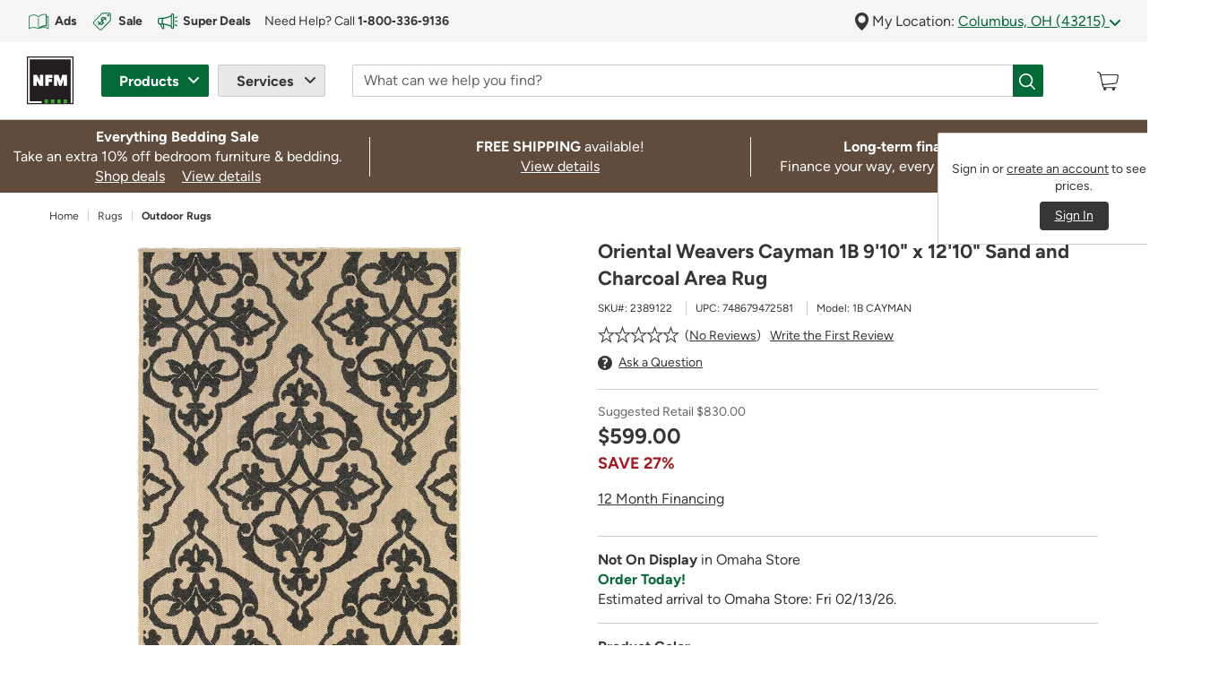

--- FILE ---
content_type: text/html;charset=UTF-8
request_url: https://www.nfm.com/oriental-weavers-cayman-1b-910-x-1210-sand-and-charcoal-area-rug-2389122/2389122.html
body_size: 46752
content:
<!DOCTYPE html>

<html lang="en">
<head>





<link rel='preload' href="/on/demandware.static/Sites-NFM-Site/-/default/dw0a2bdd78/svg-icons/logo.svg" as='image' type='image/svg+xml' />
<link rel="preload" href="/on/demandware.static/Sites-NFM-Site/-/en_US/v1769452313471/webfonts/figtree-v6-latin-700.woff2" as="font" type="font/woff2" crossorigin="anonymous">
<link rel="preload" href="/on/demandware.static/Sites-NFM-Site/-/en_US/v1769452313471/webfonts/figtree-v6-latin-regular.woff2" as="font" type="font/woff2" crossorigin="anonymous">

<!-- isHomePage = "false" -->


<!-- Preload Primary image -->


<!-- Preload Mobile image -->


<!-- Preload Background image -->


<!-- Preload Background Mobile image -->


<!-- Preload Logo image -->


<!-- Preload Background Fallback image -->


<!--[if gt IE 9]><!-->
<script type="text/javascript" src="https://www.nfm.com/public/730f624b377877c98c2861414bfcee22130011c702cc" async ></script><script>
// akam-sw.js install script version 1.3.6
"serviceWorker"in navigator&&"find"in[]&&function(){var e=new Promise(function(e){"complete"===document.readyState||!1?e():(window.addEventListener("load",function(){e()}),setTimeout(function(){"complete"!==document.readyState&&e()},1e4))}),n=window.akamServiceWorkerInvoked,r="1.3.6";if(n)aka3pmLog("akam-setup already invoked");else{window.akamServiceWorkerInvoked=!0,window.aka3pmLog=function(){window.akamServiceWorkerDebug&&console.log.apply(console,arguments)};function o(e){(window.BOOMR_mq=window.BOOMR_mq||[]).push(["addVar",{"sm.sw.s":e,"sm.sw.v":r}])}var i="/akam-sw.js",a=new Map;navigator.serviceWorker.addEventListener("message",function(e){var n,r,o=e.data;if(o.isAka3pm)if(o.command){var i=(n=o.command,(r=a.get(n))&&r.length>0?r.shift():null);i&&i(e.data.response)}else if(o.commandToClient)switch(o.commandToClient){case"enableDebug":window.akamServiceWorkerDebug||(window.akamServiceWorkerDebug=!0,aka3pmLog("Setup script debug enabled via service worker message"),v());break;case"boomerangMQ":o.payload&&(window.BOOMR_mq=window.BOOMR_mq||[]).push(o.payload)}aka3pmLog("akam-sw message: "+JSON.stringify(e.data))});var t=function(e){return new Promise(function(n){var r,o;r=e.command,o=n,a.has(r)||a.set(r,[]),a.get(r).push(o),navigator.serviceWorker.controller&&(e.isAka3pm=!0,navigator.serviceWorker.controller.postMessage(e))})},c=function(e){return t({command:"navTiming",navTiming:e})},s=null,m={},d=function(){var e=i;return s&&(e+="?othersw="+encodeURIComponent(s)),function(e,n){return new Promise(function(r,i){aka3pmLog("Registering service worker with URL: "+e),navigator.serviceWorker.register(e,n).then(function(e){aka3pmLog("ServiceWorker registration successful with scope: ",e.scope),r(e),o(1)}).catch(function(e){aka3pmLog("ServiceWorker registration failed: ",e),o(0),i(e)})})}(e,m)},g=navigator.serviceWorker.__proto__.register;if(navigator.serviceWorker.__proto__.register=function(n,r){return n.includes(i)?g.call(this,n,r):(aka3pmLog("Overriding registration of service worker for: "+n),s=new URL(n,window.location.href),m=r,navigator.serviceWorker.controller?new Promise(function(n,r){var o=navigator.serviceWorker.controller.scriptURL;if(o.includes(i)){var a=encodeURIComponent(s);o.includes(a)?(aka3pmLog("Cancelling registration as we already integrate other SW: "+s),navigator.serviceWorker.getRegistration().then(function(e){n(e)})):e.then(function(){aka3pmLog("Unregistering existing 3pm service worker"),navigator.serviceWorker.getRegistration().then(function(e){e.unregister().then(function(){return d()}).then(function(e){n(e)}).catch(function(e){r(e)})})})}else aka3pmLog("Cancelling registration as we already have akam-sw.js installed"),navigator.serviceWorker.getRegistration().then(function(e){n(e)})}):g.call(this,n,r))},navigator.serviceWorker.controller){var u=navigator.serviceWorker.controller.scriptURL;u.includes("/akam-sw.js")||u.includes("/akam-sw-preprod.js")||u.includes("/threepm-sw.js")||(aka3pmLog("Detected existing service worker. Removing and re-adding inside akam-sw.js"),s=new URL(u,window.location.href),e.then(function(){navigator.serviceWorker.getRegistration().then(function(e){m={scope:e.scope},e.unregister(),d()})}))}else e.then(function(){window.akamServiceWorkerPreprod&&(i="/akam-sw-preprod.js"),d()});if(window.performance){var w=window.performance.timing,l=w.responseEnd-w.responseStart;c(l)}e.then(function(){t({command:"pageLoad"})});var k=!1;function v(){window.akamServiceWorkerDebug&&!k&&(k=!0,aka3pmLog("Initializing debug functions at window scope"),window.aka3pmInjectSwPolicy=function(e){return t({command:"updatePolicy",policy:e})},window.aka3pmDisableInjectedPolicy=function(){return t({command:"disableInjectedPolicy"})},window.aka3pmDeleteInjectedPolicy=function(){return t({command:"deleteInjectedPolicy"})},window.aka3pmGetStateAsync=function(){return t({command:"getState"})},window.aka3pmDumpState=function(){aka3pmGetStateAsync().then(function(e){aka3pmLog(JSON.stringify(e,null,"\t"))})},window.aka3pmInjectTiming=function(e){return c(e)},window.aka3pmUpdatePolicyFromNetwork=function(){return t({command:"pullPolicyFromNetwork"})})}v()}}();</script>
<script>//common/scripts.isml</script>
<script defer type="text/javascript" src="/on/demandware.static/Sites-NFM-Site/-/en_US/v1769452313471/js/main.js"></script>


<script defer type="text/javascript" src="/on/demandware.static/Sites-NFM-Site/-/en_US/v1769452313471/lib/jquery.zoom.min.js"></script>


    <script defer type="text/javascript" src="/on/demandware.static/Sites-NFM-Site/-/en_US/v1769452313471/js/productDetail.js"></script>





    

<script src="/on/demandware.static/-/Library-Sites-NFMSharedLibrary/en_US/v1769452313471/js/global-override.min.js" async></script>

<!--<![endif]-->
<meta charset=UTF-8>

<meta http-equiv="x-ua-compatible" content="ie=edge">

<meta name="viewport" content="width=device-width, initial-scale=1">
<meta name="format-detection" content="telephone=no">


  <title>Oriental Weavers Cayman 1B 9'10" x 12'10" Sand and Charcoal Area Rug | Nebraska Furniture Mart</title>


<meta name="description" content="Find Oriental Weavers Cayman 1B 9'10&quot; x 12'10&quot; Sand and Charcoal Area Rug. See how much you can save now on Outdoor Rugs at NFM.com."/>
<meta name="keywords" content="Nebraska Furniture Mart"/>





    
        
            <meta property="og:image" content="https://www.nfm.com/on/demandware.static/-/Sites-nfm-master-catalog/default/dwc72cd69a/images/002/38/2389122-1.jpg">
        

        

        

        

        
    

    
        
            <meta property="og:type" content="product">
        

        

        

        

        
    

    
        
            <meta property="og:title" content="Oriental Weavers Cayman 1B 9&#39;10&quot; x 12&#39;10&quot; Sand and Charcoal Area Rug">
        

        

        

        
            
        

        
    

    
        
            <meta property="og:url" content="https://www.nfm.com/oriental-weavers-cayman-1b-910-x-1210-sand-and-charcoal-area-rug-2389122/2389122.html">
        

        

        

        

        
            
        
    

    
        
            <meta property="og:description" content="Shop Oriental Weavers Cayman 1B 9&#39;10&quot; x 12&#39;10&quot; Sand and Charcoal Area Rug at NFM.com.">
        

        

        

        

        
    


<link rel="shortcut icon" type="image/vnd.microsoft.icon" href="/on/demandware.static/Sites-NFM-Site/-/default/dw4a1b4ce3/images/favicons/favicon-196x196.ico" sizes="196x196" />
<link rel="shortcut icon" type="image/vnd.microsoft.icon" href="/on/demandware.static/Sites-NFM-Site/-/default/dwf085d95b/images/favicons/favicon-128x128.ico" sizes="128x128" />
<link rel="shortcut icon" type="image/vnd.microsoft.icon" href="/on/demandware.static/Sites-NFM-Site/-/default/dwd6801c23/images/favicons/favicon-16x16.ico" sizes="16x16" />
<link rel="shortcut icon" type="image/vnd.microsoft.icon" href="/on/demandware.static/Sites-NFM-Site/-/default/dwaaef6325/images/favicons/favicon-32x32.ico" sizes="32x32" />
<link rel="shortcut icon" type="image/vnd.microsoft.icon" href="/on/demandware.static/Sites-NFM-Site/-/default/dw8e39a9ab/images/favicons/favicon-96x96.ico" sizes="96x96" />


<link rel="stylesheet" href="/on/demandware.static/Sites-NFM-Site/-/en_US/v1769452313471/css/sprites.css" />
<link rel="stylesheet" href="/on/demandware.static/Sites-NFM-Site/-/en_US/v1769452313471/css/global.css" />
<link rel="stylesheet" href="/on/demandware.static/Sites-NFM-Site/-/en_US/v1769452313471/css/experience/storePage.css" />

    <link rel="stylesheet" href="/on/demandware.static/Sites-NFM-Site/-/en_US/v1769452313471/css/product/detail.css" />





    

<link rel="stylesheet" href="/on/demandware.static/-/Library-Sites-NFMSharedLibrary/en_US/v1769452313471/css/global-override.min.css" />




    


<script>
window.digitalData = window.digitalData || {};
var digitalDataToMerge = {"page":{"pageName":"product detail","pageType":"Product Detail Page","product":{"sku":"2389122","name":"Oriental Weavers Cayman 1B 9'10\" x 12'10\" Sand and Charcoal Area Rug","masterID":"C189173","brand":"Oriental Weavers","saving":"N/A","stars":null,"reviews":null,"familyCode":"CARPET","ecomCatLevel1":"Home","ecomCatLevel2":"Rugs","ecomCatLevel3":"Outdoor Rugs"}},"cart":null};
Object.keys(digitalDataToMerge).forEach(function (key) {
window.digitalData[key] = digitalDataToMerge[key];
});
</script>


    



    <script type="text/plain" class="optanon-category-C0003" src="https://libraries.unbxdapi.com/sdk-clients/ss-unbxd-gus-prod-nfm25971742752629/ua/ua.js"></script>    



    <!--prehiding snippet for Adobe Target with asynchronous Launch deployment-->
        <script>
            (function(win, doc, style, timeout) { var STYLE_ID = 'at-body-style'; function getParent() { return
            doc.getElementsByTagName('head')[0]; } function addStyle(parent, id, def) { if (!parent) { return; } var style =
            doc.createElement('style'); style.id = id; style.innerHTML = def; parent.appendChild(style); } function
            removeStyle(parent, id) { if (!parent) { return; } var style = doc.getElementById(id); if (!style) { return; }
            parent.removeChild(style); } addStyle(getParent(), STYLE_ID, style); setTimeout(function() { removeStyle(getParent(),
            STYLE_ID); }, timeout); }(window, document, "body {opacity: 0 !important}", 3000));
        </script>
    <!--/prehiding snippet for Adobe Target with asynchronous Launch deployment-->
    <!--Adobe Customer Journey Analytics container -->
    <script src="https://www.nfm.com/documents/cjaprd.min.js" async></script>
    <!--/Adobe Customer Journey Analytics container -->







<script>
window.digitalData = window.digitalData || {};
var digitalDataToMerge = {"customer":{"loginStatus":"not logged in"},"location":{"storeId":"Omaha","city":"Columbus","state":"OH"}};
Object.keys(digitalDataToMerge).forEach(function (key) {
window.digitalData[key] = digitalDataToMerge[key];
});
</script>






<link rel="canonical" href="https://www.nfm.com/oriental-weavers-cayman-1b-910-x-1210-sand-and-charcoal-area-rug-2389122/2389122.html" />

<script type="text/javascript">//<!--
/* <![CDATA[ (head-active_data.js) */
var dw = (window.dw || {});
dw.ac = {
    _analytics: null,
    _events: [],
    _category: "",
    _searchData: "",
    _anact: "",
    _anact_nohit_tag: "",
    _analytics_enabled: "true",
    _timeZone: "US/Central",
    _capture: function(configs) {
        if (Object.prototype.toString.call(configs) === "[object Array]") {
            configs.forEach(captureObject);
            return;
        }
        dw.ac._events.push(configs);
    },
	capture: function() { 
		dw.ac._capture(arguments);
		// send to CQ as well:
		if (window.CQuotient) {
			window.CQuotient.trackEventsFromAC(arguments);
		}
	},
    EV_PRD_SEARCHHIT: "searchhit",
    EV_PRD_DETAIL: "detail",
    EV_PRD_RECOMMENDATION: "recommendation",
    EV_PRD_SETPRODUCT: "setproduct",
    applyContext: function(context) {
        if (typeof context === "object" && context.hasOwnProperty("category")) {
        	dw.ac._category = context.category;
        }
        if (typeof context === "object" && context.hasOwnProperty("searchData")) {
        	dw.ac._searchData = context.searchData;
        }
    },
    setDWAnalytics: function(analytics) {
        dw.ac._analytics = analytics;
    },
    eventsIsEmpty: function() {
        return 0 == dw.ac._events.length;
    }
};
/* ]]> */
// -->
</script>
<script type="text/javascript">//<!--
/* <![CDATA[ (head-cquotient.js) */
var CQuotient = window.CQuotient = {};
CQuotient.clientId = 'bdfm-NFM';
CQuotient.realm = 'BDFM';
CQuotient.siteId = 'NFM';
CQuotient.instanceType = 'prd';
CQuotient.locale = 'en_US';
CQuotient.fbPixelId = '__UNKNOWN__';
CQuotient.activities = [];
CQuotient.cqcid='';
CQuotient.cquid='';
CQuotient.cqeid='';
CQuotient.cqlid='';
CQuotient.apiHost='api.cquotient.com';
/* Turn this on to test against Staging Einstein */
/* CQuotient.useTest= true; */
CQuotient.useTest = ('true' === 'false');
CQuotient.initFromCookies = function () {
	var ca = document.cookie.split(';');
	for(var i=0;i < ca.length;i++) {
	  var c = ca[i];
	  while (c.charAt(0)==' ') c = c.substring(1,c.length);
	  if (c.indexOf('cqcid=') == 0) {
		CQuotient.cqcid=c.substring('cqcid='.length,c.length);
	  } else if (c.indexOf('cquid=') == 0) {
		  var value = c.substring('cquid='.length,c.length);
		  if (value) {
		  	var split_value = value.split("|", 3);
		  	if (split_value.length > 0) {
			  CQuotient.cquid=split_value[0];
		  	}
		  	if (split_value.length > 1) {
			  CQuotient.cqeid=split_value[1];
		  	}
		  	if (split_value.length > 2) {
			  CQuotient.cqlid=split_value[2];
		  	}
		  }
	  }
	}
}
CQuotient.getCQCookieId = function () {
	if(window.CQuotient.cqcid == '')
		window.CQuotient.initFromCookies();
	return window.CQuotient.cqcid;
};
CQuotient.getCQUserId = function () {
	if(window.CQuotient.cquid == '')
		window.CQuotient.initFromCookies();
	return window.CQuotient.cquid;
};
CQuotient.getCQHashedEmail = function () {
	if(window.CQuotient.cqeid == '')
		window.CQuotient.initFromCookies();
	return window.CQuotient.cqeid;
};
CQuotient.getCQHashedLogin = function () {
	if(window.CQuotient.cqlid == '')
		window.CQuotient.initFromCookies();
	return window.CQuotient.cqlid;
};
CQuotient.trackEventsFromAC = function (/* Object or Array */ events) {
try {
	if (Object.prototype.toString.call(events) === "[object Array]") {
		events.forEach(_trackASingleCQEvent);
	} else {
		CQuotient._trackASingleCQEvent(events);
	}
} catch(err) {}
};
CQuotient._trackASingleCQEvent = function ( /* Object */ event) {
	if (event && event.id) {
		if (event.type === dw.ac.EV_PRD_DETAIL) {
			CQuotient.trackViewProduct( {id:'', alt_id: event.id, type: 'raw_sku'} );
		} // not handling the other dw.ac.* events currently
	}
};
CQuotient.trackViewProduct = function(/* Object */ cqParamData){
	var cq_params = {};
	cq_params.cookieId = CQuotient.getCQCookieId();
	cq_params.userId = CQuotient.getCQUserId();
	cq_params.emailId = CQuotient.getCQHashedEmail();
	cq_params.loginId = CQuotient.getCQHashedLogin();
	cq_params.product = cqParamData.product;
	cq_params.realm = cqParamData.realm;
	cq_params.siteId = cqParamData.siteId;
	cq_params.instanceType = cqParamData.instanceType;
	cq_params.locale = CQuotient.locale;
	
	if(CQuotient.sendActivity) {
		CQuotient.sendActivity(CQuotient.clientId, 'viewProduct', cq_params);
	} else {
		CQuotient.activities.push({activityType: 'viewProduct', parameters: cq_params});
	}
};
/* ]]> */
// -->
</script>

</head>
<body class=" product-page ">
<div class="page" data-action="Product-Show" data-querystring="pid=2389122" >























<header class="sticky-header" data-enable-sticky-search="true" >
    <a href="#maincontent" class="skip" aria-label="Skip to main content">Skip to main content</a>
<a href="#footercontent" class="skip" aria-label="Skip to footer content">Skip to footer content</a>
    


<div id="browser-check">
<noscript>
<div class="browser-compatibility-alert alert alert-danger">
<p class="browser-error">Your browser's Javascript functionality is turned off. Please turn it on so that you can experience the full capabilities of this site.</p>
</div>
</noscript>
</div>



    <div>
        


















<div class="excluded-region-header-message d-none" data-url="/on/demandware.store/Sites-NFM-Site/en_US/Account-HeaderExcludedStates">

        
	
	<div class="content-asset"><!-- dwMarker="content" dwContentID="35318c48aa34cb8ebd6a7fd029" -->
		<div class="container-fluid bg-warning-100">
	<div class="container px-0">
		<div class="alert alert-dismissible alert-warning fade show border-left-0">
			<strong>Based on your "My Location" zip code,</strong> you are shopping from outside one of our shipping areas and may not be able to&nbsp;checkout. <a href="javascript:void(0);" aria-label="Go to learn more about why you are unable to checkout at this time" class="modal-link link2" data-content="#contentContainer" data-link="https://www.nfm.com/13-state-messaging_learn-more-modal.html" data-display-footer="true" enable-title="true" data-title="Why am I unable to checkout?">Learn&nbsp;More</a>
			<button id="excludedStateCloseButton" type="button" class="close" data-dismiss="alert" aria-label="Close"></button>
		</div>
	</div>
</div>
	</div> <!-- End content-asset -->



</div>

<script id="outOfServiceAreaScriptId">
</script>
        <div class="global-top-header">
            
	 

	
        </div>
        <div class="mobile-modal-background"></div>
        <div class="container-fluid header-location-container py-1 px-2">
            <div class="row header-location mw-1920px mx-auto">
                


















<div class="col-12">
    <div class="row">
        
	 


	
    
        
        <div class="col-6 col-lg d-none d-lg-block">
	<div class="help-block row">
		<div class="col-12">
			<div id="top-header-cta" class="header-location-container d-flex align-items-center overflow-hidden">
				<a href="https://www.nfm.com/ads?intcmp=top-header_shop-ads&intpl=top-header" id="shop-ads" class="d-flex align-items-center text-decoration-none mr-2 mr-xl-3">
					<img src="https://www.nfm.com/on/demandware.static/-/Library-Sites-NFMSharedLibrary/default/dw03c1a7b7/svgs/icons/icon-weekly-ads-green.svg" width="26" height="26" alt="Open printed reading material" class="d-inline"
					style="margin-right: 5px;">
					<span class="link3 label5 b"><span class="d-none d-xl-inline">Shop </span>Ads</span>
				</a>
				<a href="https://www.nfm.com/sale?intcmp=top-header_shop-sale&intpl=top-header" id="shop-sale" class="d-flex align-items-center text-decoration-none mr-2 mr-xl-3">
					<img src="https://www.nfm.com/on/demandware.static/-/Library-Sites-NFMSharedLibrary/default/dwb8ed44ec/svgs/icons/icon-discounts-green.svg" width="26" height="26" alt="Product tag with dollar sign" class="d-inline"
					style="margin-right: 5px;">
					<span class="link3 label5 b"><span class="d-none d-xl-inline">Shop </span>Sale</span>
				</a>
				<a href="https://www.nfm.com/deals?intcmp=top-header_super-deals&intpl=top-header" id="super-deals" class="d-flex align-items-center text-decoration-none mr-2 mr-xl-3">
					<img src="https://www.nfm.com/on/demandware.static/-/Library-Sites-NFMSharedLibrary/default/dw195a6fa4/svgs/icons/icon-megaphone-with-action_dark-green.svg" width="26" height="26" alt="Megaphone" class="d-inline" style="margin-right: 4px;padding: 1.7px;">
					<span class="link3 label5 b">Super Deals</span>
				</a>
				<div id="customer-help" class="d-flex align-items-center label5">
					
	
	<div class="content-asset"><!-- dwMarker="content" dwContentID="03533051eac2e43b41469e5493" -->
		Need Help? Call <a href="tel:18003369136" aria-label="For Help or Order by Phone, tap to call 1-800-336-9136" class="link3"><strong>1&#8209;800&#8209;336&#8209;9136</strong></a>
	</div> <!-- End content-asset -->


				</div>
			</div>
		</div>
	</div>
</div>
    

 
	
        <div class="col-12 col-lg-auto location-group">
            <div class="location-toggle-container" id="regionForm"> <span aria-hidden="true">
                    







<img class="icon pin-icon  " src="/on/demandware.static/Sites-NFM-Site/-/default/dw9e97565f/svg-icons/pin-icon.svg" alt="Pin" width="null" height="null"/>


</span>
                My Location:
                
                <a class="location-toggle" href="javascript:void(0)"
                    data-location-detail-content-asset="/on/demandware.store/Sites-NFM-Site/en_US/Page-GetContentAsset?cid=locationDetails-r1-OMNE"
                    role="button"
                    data-location-state="OH">
                    Columbus, OH (43215)
                    <span aria-hidden="true">
                        







<img class="icon arrow-down-green  " src="/on/demandware.static/Sites-NFM-Site/-/default/dwd189d714/svg-icons/arrow-down-green.svg" alt="Dropdown arrow" width="null" height="null"/>



                    </span>
                </a>
            </div>
            
            <div class="location-info text-left d-none" id="locationForm">
                <form action="/on/demandware.store/Sites-NFM-Site/en_US/Account-SubmitLocation" class="my-location-form" method="POST"
                    name="dwfrm_location" novalidate>
                    <div class="row no-gutters my-location">
                        <div class="col-12 header-group d-flex justify-content-between">
                            <div>
                                <h6>Update My Location</h6>
                            </div>
                            <div>
                                <button type="button" class="close" data-dismiss="modal" aria-label="Close">
                                    <span aria-hidden="true">
                                        







<img class="icon close-icon  " src="/on/demandware.static/Sites-NFM-Site/-/default/dwb46068a5/svg-icons/close-icon.svg" alt="Close" width="null" height="null"/>



                                    </span>
                                </button>
                            </div>
                        </div>
                    </div>
                    <div class="row my-location">
                        <div class="col-12">
                            <p>Update your location to get accurate product pricing and availability.</p>
                        </div>
                    </div>
                    <div class="row no-gutters my-location price-region" data-region = "OMNEO">
                        <div class="col-4 col-md-5">
                            <div class="form-group postal-group
                                required">
                                <label class="form-control-label sr-only" for="locationPostalCode">
                                    Zip Code
                                </label>
                                <input type="text" class="form-control" id="locationPostalCode"
                                    data-check-zipcode-url="/on/demandware.store/Sites-NFM-Site/en_US/Address-CheckZipCode"
                                    placeholder="Zip Code"
                                    value="43215"
                                    data-missing-error="Zip code is required."
                                    data-pattern-mismatch="Zip code not accepted. United States zip codes only."
                                    pattern="(^\d{5}(-\d{4})?$)|(^[abceghjklmnprstvxyABCEGHJKLMNPRSTVXY]{1}\d{1}[A-Za-z]{1} *\d{1}[A-Za-z]{1}\d{1}$)"
                                    name="dwfrm_location_postalCode" required aria-required="true" value="" maxLength="10" minLength="5" pattern="(^\d{5}(-\d{4})?$)|(^[abceghjklmnprstvxyABCEGHJKLMNPRSTVXY]{1}\d{1}[A-Za-z]{1} *\d{1}[A-Za-z]{1}\d{1}$)" />
                                <div class="invalid-feedback"></div>
                            </div>
                            <input type="hidden" name="csrf_token" value="g0KtArwgzouYJY8KvNrzxOPDULWVS2FRZrG27-qM_l5eD9iERlxlgmgS54kzqhM2RxP_LhrbKaDqlSnzY_ptRC567pSTgBiB1wL9WH20aImCTOkGEME6m1XeqZd4rqkJh8sJ-Gr4z-Gh1N8IHzfQ6G1X5-i_FLkKZ9PYbS16MgNySSnVZac=" />
                        </div>
                        <div class="col-8 col-md-7">
                            <div class="form-group">
                                <button class="btn btn-block btn-primary submit-mylocation" type="submit" name="submit"
                                    value="submit">
                                    Update Location
                                </button>
                            </div>
                        </div>
                    </div>
                    <div class="additional-error invalid-feedback-custom" id="form-postalCode-error"
                        data-name="dwfrm_location_postalCode"></div>
                    <div class="closest-store">
                        <span class="b">Your Closest Store</span>
                        <a href="/store-locator" class="all-location"
                            title="View All Stores">View All Stores</a>

                    </div>
                </form>

                <div class="nearby-location-detail">
                </div>

            </div>
        </div>
    </div>
</div>
<script>    
    window.outOfServiceArea = "Y" || {};  
    window.visitorLocation = "43215" || ''; 
    window.priceRegionID = "0" || {}; 
    window.deliveryRegionID = null || {};
</script>
            </div>
        </div>

        

        <nav class="navbar navbar-expand-lg header pb-2 pt-1 pt-lg-2 px-2">
            <div class="container align-items-stretch mw-1920px">
                <div class="brand-logo flex-shrink-0 order-lg-1 order-2 d-flex align-items-center">
                    <a class="logo-home" href="/"
                        title="Nebraska Furniture Mart Home">
                        







<img class="icon logo  " src="/on/demandware.static/Sites-NFM-Site/-/default/dw0a2bdd78/svg-icons/logo.svg" alt="Nebraska Furniture Mart" width="54" height="56"/>



                    </a>
                </div>

                <div class="navbar-header navbar-product-service order-lg-2 order-1">
                    <button class="navbar-toggler user-authenticated" type="button" data-toggle="collapse" data-target="#nfmMainNavigation"                    
                        aria-controls="nfmMainNavigation" aria-expanded="false" aria-label="Toggle navigation">
                        <span class="navbar-toggler-icon">
                            







<img class="icon menu-icon  " src="/on/demandware.static/Sites-NFM-Site/-/default/dw153b9080/svg-icons/menu-icon.svg" alt="Menu" width="null" height="null"/>



                        </span>
                    </button>
        
                    <div class="collapse navbar-collapse h-100 collapse" id="nfmMainNavigation">
                        <div class="hidden-mobile-close d-lg-none">
                            <button type="button" class="close d-lg-none" data-dismiss="modal"
                                aria-label="Close">
                                <span aria-hidden="true">
                                    







<img class="icon icon-close-white-background  " src="/on/demandware.static/Sites-NFM-Site/-/default/dw962f2b0c/svg-icons/icon-close-white-background.svg" alt="Close" width="null" height="null"/>



                                </span>
                            </button>
                        </div>
                        <ul class="navbar-nav h-lg-100">
                            <!-- PRODUCTS -->
                            <li class="nav-item dropdown products-group d-flex align-items-center h-100">
                                <button class="btn nav-link dropdown-toggle product-toggler" id="productDropdown" type="button"
                                    data-toggle="dropdown" aria-haspopup="true" aria-expanded="false">
                                    <span class="d-lg-none">
                                        <span aria-hidden="true">
                                            







<img class="icon cart-white hover-icon " src="/on/demandware.static/Sites-NFM-Site/-/default/dw25f4e32e/svg-icons/cart-white.svg" alt="" width="27" height="23"/>



                                            







<img class="icon cart-icon  " src="/on/demandware.static/Sites-NFM-Site/-/default/dw90512670/svg-icons/cart-icon.svg" alt="" width="27" height="23"/>



                                        </span>
                                        <span class="mobile-label">
                                            Products
                                        </span>
                                    </span>
                                    <span class="d-none d-lg-inline-block">
                                        Products
                                    </span>
                                </button>
                                <div class="dropdown-menu" role="menubar" aria-labelledby="productDropdown">
                                    <div class="scrollable-container">
                                        <!-- NESTED Category DROPDOWNS -->
                                        


















<ul class="menu-list">

<li class="d-none d-lg-block menu-header" aria-hidden="true">
<h6>Products</h6>
</li>
<!-- top Level Categories -->



<li class="nav-item dropdown dropdown-item " role="menuitem" data-category="mkt-deals" tabindex="0">

<a href="https://www.nfm.com/deals" id="mkt-deals-Dropdown" class="nav-link dropdown-toggle top-level-cat" role="button" data-toggle="dropdown" aria-haspopup="true" aria-expanded="false">Super Deals</a>
<!-- NESTED Sub-Category DROPDOWNS -->





















<div class="dropdown-menu" role="menubar" aria-labelledby="mkt-deals-Dropdown">
<div class="scrollable-container">


<div class="dropdown-header-group">
<a href="javascript:void(0)" class="back-link link2" tabindex="0">
Back to Products
</a>
<div class="cat-heading-wrapper">
<div class="category-heading">
<h6>Super Deals</h6>
</div>

<div class="view-all">
<a class="view-all-link link2" href="https://www.nfm.com/deals" tabindex="0">
View All
</a>
</div>

</div>
</div>

<ul class="menu-list" role="menu">

</ul>

</div>
</div>


</li>




<li class="nav-item dropdown dropdown-item " role="menuitem" data-category="mkt-sale" tabindex="0">

<a href="https://www.nfm.com/sale" id="mkt-sale-Dropdown" class="nav-link dropdown-toggle top-level-cat" role="button" data-toggle="dropdown" aria-haspopup="true" aria-expanded="false">Sale</a>
<!-- NESTED Sub-Category DROPDOWNS -->





















<div class="dropdown-menu" role="menubar" aria-labelledby="mkt-sale-Dropdown">
<div class="scrollable-container">


<div class="dropdown-header-group">
<a href="javascript:void(0)" class="back-link link2" tabindex="0">
Back to Products
</a>
<div class="cat-heading-wrapper">
<div class="category-heading">
<h6>Sale</h6>
</div>

<div class="view-all">
<a class="view-all-link link2" href="https://www.nfm.com/sale" tabindex="0">
View All
</a>
</div>

</div>
</div>

<ul class="menu-list" role="menu">


<li class="nav-item dropdown-item" role="menuitem" data-category="mkt-sale-furniture" tabindex="0">
<a href="https://www.nfm.com/sale-furniture" role="button" class="nav-link dropdown-link">Furniture on Sale</a>
</li>



<li class="nav-item dropdown-item" role="menuitem" data-category="mkt-sale-appliances" tabindex="0">
<a href="https://www.nfm.com/sale-appliances" role="button" class="nav-link dropdown-link">Appliances on Sale</a>
</li>



<li class="nav-item dropdown-item" role="menuitem" data-category="mkt-sale-electronics" tabindex="0">
<a href="https://www.nfm.com/sale-electronics" role="button" class="nav-link dropdown-link">Electronics on Sale</a>
</li>



<li class="nav-item dropdown-item" role="menuitem" data-category="mkt-sale-flooring" tabindex="0">
<a href="https://www.nfm.com/sale-flooring" role="button" class="nav-link dropdown-link">Flooring on Sale</a>
</li>



<li class="nav-item dropdown-item" role="menuitem" data-category="mkt-sale-outdoor" tabindex="0">
<a href="https://www.nfm.com/sale-outdoor" role="button" class="nav-link dropdown-link">Outdoor on Sale</a>
</li>


</ul>

</div>
</div>


</li>




<li class="nav-item dropdown dropdown-item " role="menuitem" data-category="furniture" tabindex="0">

<a href="https://www.nfm.com/furniture" id="furniture-Dropdown" class="nav-link dropdown-toggle top-level-cat" role="button" data-toggle="dropdown" aria-haspopup="true" aria-expanded="false">Furniture</a>
<!-- NESTED Sub-Category DROPDOWNS -->





















<div class="dropdown-menu" role="menubar" aria-labelledby="furniture-Dropdown">
<div class="scrollable-container">


<div class="dropdown-header-group">
<a href="javascript:void(0)" class="back-link link2" tabindex="0">
Back to Products
</a>
<div class="cat-heading-wrapper">
<div class="category-heading">
<h6>Furniture</h6>
</div>

<div class="view-all">
<a class="view-all-link link2" href="https://www.nfm.com/furniture" tabindex="0">
View All
</a>
</div>

</div>
</div>

<ul class="menu-list" role="menu">


<li class="nav-item dropdown dropdown-item" role="menuitem" data-category="living-room" tabindex="0">
<a href="https://www.nfm.com/living-room" id="living-room-Dropdown" class="nav-link dropdown-toggle dropdown-link" role="button" data-toggle="dropdown" aria-haspopup="true" aria-expanded="false">
Living Room
</a>




















<div class="dropdown-menu" role="menubar" aria-labelledby="living-room-Dropdown">
<div class="scrollable-container">


<div class="dropdown-header-group">
<a href="javascript:void(0)" class="back-link link2" tabindex="0">
Back to Furniture
</a>
<div class="cat-heading-wrapper">
<div class="category-heading">
<h6>Living Room</h6>
</div>

<div class="view-all">
<a class="view-all-link link2" href="https://www.nfm.com/living-room" tabindex="0">
View All
</a>
</div>

</div>
</div>

<ul class="menu-list" role="menu">


<li class="nav-item dropdown-item" role="menuitem" data-category="sectionals" tabindex="0">
<a href="https://www.nfm.com/sectionals" role="button" class="nav-link dropdown-link">Sectionals</a>
</li>



<li class="nav-item dropdown-item" role="menuitem" data-category="sofas-and-loveseats" tabindex="0">
<a href="https://www.nfm.com/sofas-and-loveseats" role="button" class="nav-link dropdown-link">Sofas and Loveseats</a>
</li>



<li class="nav-item dropdown dropdown-item" role="menuitem" data-category="chairs-and-recliners" tabindex="0">
<a href="https://www.nfm.com/chairs-and-recliners" id="chairs-and-recliners-Dropdown" class="nav-link dropdown-toggle dropdown-link" role="button" data-toggle="dropdown" aria-haspopup="true" aria-expanded="false">
Chairs and Recliners
</a>




















<div class="dropdown-menu" role="menubar" aria-labelledby="chairs-and-recliners-Dropdown">
<div class="scrollable-container">


<div class="dropdown-header-group">
<a href="javascript:void(0)" class="back-link link2" tabindex="0">
Back to Living Room
</a>
<div class="cat-heading-wrapper">
<div class="category-heading">
<h6>Chairs and Recliners</h6>
</div>

<div class="view-all">
<a class="view-all-link link2" href="https://www.nfm.com/chairs-and-recliners" tabindex="0">
View All
</a>
</div>

</div>
</div>

<ul class="menu-list" role="menu">


<li class="nav-item dropdown-item" role="menuitem" data-category="recliners" tabindex="0">
<a href="https://www.nfm.com/recliners" role="button" class="nav-link dropdown-link">Recliners</a>
</li>



<li class="nav-item dropdown-item" role="menuitem" data-category="accent-chairs" tabindex="0">
<a href="https://www.nfm.com/accent-chairs" role="button" class="nav-link dropdown-link">Accent Chairs</a>
</li>



<li class="nav-item dropdown-item" role="menuitem" data-category="swivel-chairs-and-gliders" tabindex="0">
<a href="https://www.nfm.com/swivel-chairs-and-gliders" role="button" class="nav-link dropdown-link">Swivel Chairs and Gliders</a>
</li>



<li class="nav-item dropdown-item" role="menuitem" data-category="chair-and-ottoman" tabindex="0">
<a href="https://www.nfm.com/chair-and-ottoman" role="button" class="nav-link dropdown-link">Chair and Ottoman</a>
</li>



<li class="nav-item dropdown-item" role="menuitem" data-category="massage-chairs" tabindex="0">
<a href="https://www.nfm.com/massage-chairs" role="button" class="nav-link dropdown-link">Massage Chairs</a>
</li>


</ul>

</div>
</div>

</li>



<li class="nav-item dropdown-item" role="menuitem" data-category="living-room-tables" tabindex="0">
<a href="https://www.nfm.com/living-room-tables" role="button" class="nav-link dropdown-link">Living Room Tables</a>
</li>



<li class="nav-item dropdown-item" role="menuitem" data-category="living-room-sets" tabindex="0">
<a href="https://www.nfm.com/living-room-sets" role="button" class="nav-link dropdown-link">Living Room Sets</a>
</li>



<li class="nav-item dropdown-item" role="menuitem" data-category="entertainment-furniture" tabindex="0">
<a href="https://www.nfm.com/entertainment-furniture" role="button" class="nav-link dropdown-link">Entertainment Furniture</a>
</li>



<li class="nav-item dropdown-item" role="menuitem" data-category="chaise-lounges" tabindex="0">
<a href="https://www.nfm.com/chaise-lounges" role="button" class="nav-link dropdown-link">Chaise Lounges</a>
</li>



<li class="nav-item dropdown-item" role="menuitem" data-category="ottomans" tabindex="0">
<a href="https://www.nfm.com/ottomans" role="button" class="nav-link dropdown-link">Ottomans</a>
</li>



<li class="nav-item dropdown-item" role="menuitem" data-category="seating-accessories" tabindex="0">
<a href="https://www.nfm.com/seating-accessories" role="button" class="nav-link dropdown-link">Seating Accessories</a>
</li>



<li class="nav-item dropdown-item" role="menuitem" data-category="mkt-reclining-furniture" tabindex="0">
<a href="https://www.nfm.com/reclining-furniture" role="button" class="nav-link dropdown-link">Reclining Furniture</a>
</li>


</ul>

</div>
</div>

</li>



<li class="nav-item dropdown dropdown-item" role="menuitem" data-category="bedroom" tabindex="0">
<a href="https://www.nfm.com/bedroom" id="bedroom-Dropdown" class="nav-link dropdown-toggle dropdown-link" role="button" data-toggle="dropdown" aria-haspopup="true" aria-expanded="false">
Bedroom
</a>




















<div class="dropdown-menu" role="menubar" aria-labelledby="bedroom-Dropdown">
<div class="scrollable-container">


<div class="dropdown-header-group">
<a href="javascript:void(0)" class="back-link link2" tabindex="0">
Back to Furniture
</a>
<div class="cat-heading-wrapper">
<div class="category-heading">
<h6>Bedroom</h6>
</div>

<div class="view-all">
<a class="view-all-link link2" href="https://www.nfm.com/bedroom" tabindex="0">
View All
</a>
</div>

</div>
</div>

<ul class="menu-list" role="menu">


<li class="nav-item dropdown-item" role="menuitem" data-category="bedroom-sets" tabindex="0">
<a href="https://www.nfm.com/bedroom-sets" role="button" class="nav-link dropdown-link">Bedroom Sets</a>
</li>



<li class="nav-item dropdown-item" role="menuitem" data-category="beds" tabindex="0">
<a href="https://www.nfm.com/beds" role="button" class="nav-link dropdown-link">Beds</a>
</li>



<li class="nav-item dropdown-item" role="menuitem" data-category="dressers-and-chests" tabindex="0">
<a href="https://www.nfm.com/dressers-and-chests" role="button" class="nav-link dropdown-link">Dressers and Chests</a>
</li>



<li class="nav-item dropdown-item" role="menuitem" data-category="bed-frames" tabindex="0">
<a href="https://www.nfm.com/bed-frames" role="button" class="nav-link dropdown-link">Bed Frames</a>
</li>



<li class="nav-item dropdown-item" role="menuitem" data-category="headboards" tabindex="0">
<a href="https://www.nfm.com/headboards" role="button" class="nav-link dropdown-link">Headboards</a>
</li>



<li class="nav-item dropdown-item" role="menuitem" data-category="nightstands" tabindex="0">
<a href="https://www.nfm.com/nightstands" role="button" class="nav-link dropdown-link">Nightstands</a>
</li>



<li class="nav-item dropdown-item" role="menuitem" data-category="vanities-and-vanity-benches" tabindex="0">
<a href="https://www.nfm.com/vanities-and-vanity-benches" role="button" class="nav-link dropdown-link">Vanities and Vanity Benches</a>
</li>



<li class="nav-item dropdown-item" role="menuitem" data-category="benches" tabindex="0">
<a href="https://www.nfm.com/benches" role="button" class="nav-link dropdown-link">Benches</a>
</li>



<li class="nav-item dropdown-item" role="menuitem" data-category="armoires" tabindex="0">
<a href="https://www.nfm.com/armoires" role="button" class="nav-link dropdown-link">Armoires</a>
</li>



<li class="nav-item dropdown-item" role="menuitem" data-category="jewelry-armoires" tabindex="0">
<a href="https://www.nfm.com/jewelry-armoires" role="button" class="nav-link dropdown-link">Jewelry Armoires</a>
</li>



<li class="nav-item dropdown dropdown-item" role="menuitem" data-category="mattresses" tabindex="0">
<a href="https://www.nfm.com/mattresses" id="mattresses-Dropdown" class="nav-link dropdown-toggle dropdown-link" role="button" data-toggle="dropdown" aria-haspopup="true" aria-expanded="false">
Mattresses
</a>




















<div class="dropdown-menu" role="menubar" aria-labelledby="mattresses-Dropdown">
<div class="scrollable-container">


<div class="dropdown-header-group">
<a href="javascript:void(0)" class="back-link link2" tabindex="0">
Back to Furniture
</a>
<div class="cat-heading-wrapper">
<div class="category-heading">
<h6>Mattresses</h6>
</div>

<div class="view-all">
<a class="view-all-link link2" href="https://www.nfm.com/mattresses" tabindex="0">
View All
</a>
</div>

</div>
</div>

<ul class="menu-list" role="menu">


<li class="nav-item dropdown-item" role="menuitem" data-category="all-mattresses" tabindex="0">
<a href="https://www.nfm.com/all-mattresses" role="button" class="nav-link dropdown-link">All Mattresses</a>
</li>



<li class="nav-item dropdown-item" role="menuitem" data-category="adjustable-beds" tabindex="0">
<a href="https://www.nfm.com/adjustable-beds" role="button" class="nav-link dropdown-link">Adjustable Beds and Box Springs</a>
</li>


</ul>

</div>
</div>

</li>


</ul>

</div>
</div>

</li>



<li class="nav-item dropdown dropdown-item" role="menuitem" data-category="dining-room-and-kitchen" tabindex="0">
<a href="https://www.nfm.com/dining-room-and-kitchen" id="dining-room-and-kitchen-Dropdown" class="nav-link dropdown-toggle dropdown-link" role="button" data-toggle="dropdown" aria-haspopup="true" aria-expanded="false">
Dining Room and Kitchen
</a>




















<div class="dropdown-menu" role="menubar" aria-labelledby="dining-room-and-kitchen-Dropdown">
<div class="scrollable-container">


<div class="dropdown-header-group">
<a href="javascript:void(0)" class="back-link link2" tabindex="0">
Back to Furniture
</a>
<div class="cat-heading-wrapper">
<div class="category-heading">
<h6>Dining Room and Kitchen</h6>
</div>

<div class="view-all">
<a class="view-all-link link2" href="https://www.nfm.com/dining-room-and-kitchen" tabindex="0">
View All
</a>
</div>

</div>
</div>

<ul class="menu-list" role="menu">


<li class="nav-item dropdown-item" role="menuitem" data-category="dining-sets" tabindex="0">
<a href="https://www.nfm.com/dining-sets" role="button" class="nav-link dropdown-link">Dining Sets</a>
</li>



<li class="nav-item dropdown-item" role="menuitem" data-category="dining-tables" tabindex="0">
<a href="https://www.nfm.com/dining-tables" role="button" class="nav-link dropdown-link">Dining Tables</a>
</li>



<li class="nav-item dropdown-item" role="menuitem" data-category="dining-chairs-and-benches" tabindex="0">
<a href="https://www.nfm.com/dining-chairs-and-benches" role="button" class="nav-link dropdown-link">Dining Chairs and Benches</a>
</li>



<li class="nav-item dropdown-item" role="menuitem" data-category="sideboards-and-buffets" tabindex="0">
<a href="https://www.nfm.com/sideboards-and-buffets" role="button" class="nav-link dropdown-link">Sideboards and Buffets</a>
</li>



<li class="nav-item dropdown-item" role="menuitem" data-category="bar-and-counter-stools" tabindex="0">
<a href="https://www.nfm.com/bar-and-counter-stools" role="button" class="nav-link dropdown-link">Bar and Counter Stools</a>
</li>



<li class="nav-item dropdown-item" role="menuitem" data-category="bars-and-bar-sets" tabindex="0">
<a href="https://www.nfm.com/bars-and-bar-sets" role="button" class="nav-link dropdown-link">Bars and Bar Sets</a>
</li>



<li class="nav-item dropdown-item" role="menuitem" data-category="kitchen-islands-and-carts" tabindex="0">
<a href="https://www.nfm.com/kitchen-islands-and-carts" role="button" class="nav-link dropdown-link">Kitchen Islands and Carts</a>
</li>



<li class="nav-item dropdown-item" role="menuitem" data-category="china-cabinets" tabindex="0">
<a href="https://www.nfm.com/china-cabinets" role="button" class="nav-link dropdown-link">China Cabinets</a>
</li>



<li class="nav-item dropdown-item" role="menuitem" data-category="pantries" tabindex="0">
<a href="https://www.nfm.com/pantries" role="button" class="nav-link dropdown-link">Pantries</a>
</li>



<li class="nav-item dropdown-item" role="menuitem" data-category="bakers-racks" tabindex="0">
<a href="https://www.nfm.com/bakers-racks" role="button" class="nav-link dropdown-link">Bakers Racks</a>
</li>


</ul>

</div>
</div>

</li>



<li class="nav-item dropdown dropdown-item" role="menuitem" data-category="mattresses" tabindex="0">
<a href="https://www.nfm.com/mattresses" id="mattresses-Dropdown" class="nav-link dropdown-toggle dropdown-link" role="button" data-toggle="dropdown" aria-haspopup="true" aria-expanded="false">
Mattresses
</a>




















<div class="dropdown-menu" role="menubar" aria-labelledby="mattresses-Dropdown">
<div class="scrollable-container">


<div class="dropdown-header-group">
<a href="javascript:void(0)" class="back-link link2" tabindex="0">
Back to Furniture
</a>
<div class="cat-heading-wrapper">
<div class="category-heading">
<h6>Mattresses</h6>
</div>

<div class="view-all">
<a class="view-all-link link2" href="https://www.nfm.com/mattresses" tabindex="0">
View All
</a>
</div>

</div>
</div>

<ul class="menu-list" role="menu">


<li class="nav-item dropdown-item" role="menuitem" data-category="all-mattresses" tabindex="0">
<a href="https://www.nfm.com/all-mattresses" role="button" class="nav-link dropdown-link">All Mattresses</a>
</li>



<li class="nav-item dropdown-item" role="menuitem" data-category="adjustable-beds" tabindex="0">
<a href="https://www.nfm.com/adjustable-beds" role="button" class="nav-link dropdown-link">Adjustable Beds and Box Springs</a>
</li>


</ul>

</div>
</div>

</li>



<li class="nav-item dropdown dropdown-item" role="menuitem" data-category="office-furniture" tabindex="0">
<a href="https://www.nfm.com/office-furniture" id="office-furniture-Dropdown" class="nav-link dropdown-toggle dropdown-link" role="button" data-toggle="dropdown" aria-haspopup="true" aria-expanded="false">
Office Furniture
</a>




















<div class="dropdown-menu" role="menubar" aria-labelledby="office-furniture-Dropdown">
<div class="scrollable-container">


<div class="dropdown-header-group">
<a href="javascript:void(0)" class="back-link link2" tabindex="0">
Back to Furniture
</a>
<div class="cat-heading-wrapper">
<div class="category-heading">
<h6>Office Furniture</h6>
</div>

<div class="view-all">
<a class="view-all-link link2" href="https://www.nfm.com/office-furniture" tabindex="0">
View All
</a>
</div>

</div>
</div>

<ul class="menu-list" role="menu">


<li class="nav-item dropdown-item" role="menuitem" data-category="desks" tabindex="0">
<a href="https://www.nfm.com/desks" role="button" class="nav-link dropdown-link">Desks</a>
</li>



<li class="nav-item dropdown-item" role="menuitem" data-category="office-chairs" tabindex="0">
<a href="https://www.nfm.com/office-chairs" role="button" class="nav-link dropdown-link">Office Chairs</a>
</li>



<li class="nav-item dropdown-item" role="menuitem" data-category="bookcases" tabindex="0">
<a href="https://www.nfm.com/bookcases" role="button" class="nav-link dropdown-link">Bookcases</a>
</li>



<li class="nav-item dropdown-item" role="menuitem" data-category="home-office-sets" tabindex="0">
<a href="https://www.nfm.com/home-office-sets" role="button" class="nav-link dropdown-link">Home Office Sets</a>
</li>



<li class="nav-item dropdown-item" role="menuitem" data-category="filing-cabinets" tabindex="0">
<a href="https://www.nfm.com/filing-cabinets" role="button" class="nav-link dropdown-link">Filing Cabinets</a>
</li>



<li class="nav-item dropdown-item" role="menuitem" data-category="office-accessories" tabindex="0">
<a href="https://www.nfm.com/office-accessories" role="button" class="nav-link dropdown-link">Office Accessories</a>
</li>


</ul>

</div>
</div>

</li>



<li class="nav-item dropdown-item" role="menuitem" data-category="indoor-recreation" tabindex="0">
<a href="https://www.nfm.com/indoor-recreation" role="button" class="nav-link dropdown-link">Indoor Recreation</a>
</li>



<li class="nav-item dropdown dropdown-item" role="menuitem" data-category="entryway" tabindex="0">
<a href="https://www.nfm.com/entryway" id="entryway-Dropdown" class="nav-link dropdown-toggle dropdown-link" role="button" data-toggle="dropdown" aria-haspopup="true" aria-expanded="false">
Entryway
</a>




















<div class="dropdown-menu" role="menubar" aria-labelledby="entryway-Dropdown">
<div class="scrollable-container">


<div class="dropdown-header-group">
<a href="javascript:void(0)" class="back-link link2" tabindex="0">
Back to Furniture
</a>
<div class="cat-heading-wrapper">
<div class="category-heading">
<h6>Entryway</h6>
</div>

<div class="view-all">
<a class="view-all-link link2" href="https://www.nfm.com/entryway" tabindex="0">
View All
</a>
</div>

</div>
</div>

<ul class="menu-list" role="menu">


<li class="nav-item dropdown-item" role="menuitem" data-category="hall-trees-and-coat-racks" tabindex="0">
<a href="https://www.nfm.com/hall-trees-and-coat-racks" role="button" class="nav-link dropdown-link">Hall Trees and Coat Racks</a>
</li>



<li class="nav-item dropdown-item" role="menuitem" data-category="wall-shelves-and-hooks" tabindex="0">
<a href="https://www.nfm.com/wall-shelves-and-hooks" role="button" class="nav-link dropdown-link">Wall Shelves and Hooks</a>
</li>



<li class="nav-item dropdown-item" role="menuitem" data-category="shoe-storage" tabindex="0">
<a href="https://www.nfm.com/shoe-storage" role="button" class="nav-link dropdown-link">Shoe Storage</a>
</li>


</ul>

</div>
</div>

</li>



<li class="nav-item dropdown-item" role="menuitem" data-category="mkt-sale-furniture" tabindex="0">
<a href="https://www.nfm.com/sale-furniture" role="button" class="nav-link dropdown-link">Furniture on Sale</a>
</li>



<li class="nav-item dropdown dropdown-item" role="menuitem" data-category="patio-furniture" tabindex="0">
<a href="https://www.nfm.com/patio-furniture" id="patio-furniture-Dropdown" class="nav-link dropdown-toggle dropdown-link" role="button" data-toggle="dropdown" aria-haspopup="true" aria-expanded="false">
Patio Furniture
</a>




















<div class="dropdown-menu" role="menubar" aria-labelledby="patio-furniture-Dropdown">
<div class="scrollable-container">


<div class="dropdown-header-group">
<a href="javascript:void(0)" class="back-link link2" tabindex="0">
Back to Outdoor
</a>
<div class="cat-heading-wrapper">
<div class="category-heading">
<h6>Patio Furniture</h6>
</div>

<div class="view-all">
<a class="view-all-link link2" href="https://www.nfm.com/patio-furniture" tabindex="0">
View All
</a>
</div>

</div>
</div>

<ul class="menu-list" role="menu">


<li class="nav-item dropdown-item" role="menuitem" data-category="conversation-sets" tabindex="0">
<a href="https://www.nfm.com/conversation-sets" role="button" class="nav-link dropdown-link">Conversation Sets</a>
</li>



<li class="nav-item dropdown-item" role="menuitem" data-category="patio-dining" tabindex="0">
<a href="https://www.nfm.com/patio-dining" role="button" class="nav-link dropdown-link">Patio Dining</a>
</li>



<li class="nav-item dropdown-item" role="menuitem" data-category="outdoor-sectionals" tabindex="0">
<a href="https://www.nfm.com/outdoor-sectionals" role="button" class="nav-link dropdown-link">Outdoor Sectionals</a>
</li>



<li class="nav-item dropdown-item" role="menuitem" data-category="outdoor-sofas-and-loveseats" tabindex="0">
<a href="https://www.nfm.com/outdoor-sofas-and-loveseats" role="button" class="nav-link dropdown-link">Outdoor Sofas and Loveseats</a>
</li>



<li class="nav-item dropdown-item" role="menuitem" data-category="patio-chairs" tabindex="0">
<a href="https://www.nfm.com/patio-chairs" role="button" class="nav-link dropdown-link">Patio Chairs</a>
</li>



<li class="nav-item dropdown-item" role="menuitem" data-category="adirondack-chairs-and-sets" tabindex="0">
<a href="https://www.nfm.com/adirondack-chairs-and-sets" role="button" class="nav-link dropdown-link">Adirondack Chairs and Sets</a>
</li>



<li class="nav-item dropdown-item" role="menuitem" data-category="patio-chaise-lounges" tabindex="0">
<a href="https://www.nfm.com/patio-chaise-lounges" role="button" class="nav-link dropdown-link">Patio Chaise Lounges</a>
</li>



<li class="nav-item dropdown-item" role="menuitem" data-category="patio-tables" tabindex="0">
<a href="https://www.nfm.com/patio-tables" role="button" class="nav-link dropdown-link">Patio Tables</a>
</li>



<li class="nav-item dropdown-item" role="menuitem" data-category="patio-bistro-sets" tabindex="0">
<a href="https://www.nfm.com/patio-bistro-sets" role="button" class="nav-link dropdown-link">Patio Bistro Sets</a>
</li>



<li class="nav-item dropdown-item" role="menuitem" data-category="patio-bar" tabindex="0">
<a href="https://www.nfm.com/patio-bar" role="button" class="nav-link dropdown-link">Patio Bar</a>
</li>



<li class="nav-item dropdown-item" role="menuitem" data-category="outdoor-cushions-and-pillows" tabindex="0">
<a href="https://www.nfm.com/outdoor-cushions-and-pillows" role="button" class="nav-link dropdown-link">Outdoor Cushions and Pillows</a>
</li>



<li class="nav-item dropdown-item" role="menuitem" data-category="outdoor-benches" tabindex="0">
<a href="https://www.nfm.com/outdoor-benches" role="button" class="nav-link dropdown-link">Outdoor Benches</a>
</li>



<li class="nav-item dropdown-item" role="menuitem" data-category="outdoor-ottomans" tabindex="0">
<a href="https://www.nfm.com/outdoor-ottomans" role="button" class="nav-link dropdown-link">Outdoor Ottomans</a>
</li>


</ul>

</div>
</div>

</li>


</ul>

</div>
</div>


</li>




<li class="nav-item dropdown dropdown-item " role="menuitem" data-category="electronics" tabindex="0">

<a href="https://www.nfm.com/electronics" id="electronics-Dropdown" class="nav-link dropdown-toggle top-level-cat" role="button" data-toggle="dropdown" aria-haspopup="true" aria-expanded="false">Electronics</a>
<!-- NESTED Sub-Category DROPDOWNS -->





















<div class="dropdown-menu" role="menubar" aria-labelledby="electronics-Dropdown">
<div class="scrollable-container">


<div class="dropdown-header-group">
<a href="javascript:void(0)" class="back-link link2" tabindex="0">
Back to Products
</a>
<div class="cat-heading-wrapper">
<div class="category-heading">
<h6>Electronics</h6>
</div>

<div class="view-all">
<a class="view-all-link link2" href="https://www.nfm.com/electronics" tabindex="0">
View All
</a>
</div>

</div>
</div>

<ul class="menu-list" role="menu">


<li class="nav-item dropdown dropdown-item" role="menuitem" data-category="tv-and-video" tabindex="0">
<a href="https://www.nfm.com/tv-and-video" id="tv-and-video-Dropdown" class="nav-link dropdown-toggle dropdown-link" role="button" data-toggle="dropdown" aria-haspopup="true" aria-expanded="false">
TV and Video
</a>




















<div class="dropdown-menu" role="menubar" aria-labelledby="tv-and-video-Dropdown">
<div class="scrollable-container">


<div class="dropdown-header-group">
<a href="javascript:void(0)" class="back-link link2" tabindex="0">
Back to Electronics
</a>
<div class="cat-heading-wrapper">
<div class="category-heading">
<h6>TV and Video</h6>
</div>

<div class="view-all">
<a class="view-all-link link2" href="https://www.nfm.com/tv-and-video" tabindex="0">
View All
</a>
</div>

</div>
</div>

<ul class="menu-list" role="menu">


<li class="nav-item dropdown-item" role="menuitem" data-category="tvs" tabindex="0">
<a href="https://www.nfm.com/tvs" role="button" class="nav-link dropdown-link">TVs</a>
</li>



<li class="nav-item dropdown-item" role="menuitem" data-category="projectors-and-screens" tabindex="0">
<a href="https://www.nfm.com/projectors-and-screens" role="button" class="nav-link dropdown-link">Projectors and Screens</a>
</li>



<li class="nav-item dropdown-item" role="menuitem" data-category="wall-mounts" tabindex="0">
<a href="https://www.nfm.com/wall-mounts" role="button" class="nav-link dropdown-link">Wall Mounts</a>
</li>



<li class="nav-item dropdown-item" role="menuitem" data-category="tv-accessories" tabindex="0">
<a href="https://www.nfm.com/tv-accessories" role="button" class="nav-link dropdown-link">TV Accessories</a>
</li>



<li class="nav-item dropdown-item" role="menuitem" data-category="media-streaming-and-networking" tabindex="0">
<a href="https://www.nfm.com/media-streaming-and-networking" role="button" class="nav-link dropdown-link">Media Streaming and Networking</a>
</li>



<li class="nav-item dropdown-item" role="menuitem" data-category="blu-ray-and-dvd-players" tabindex="0">
<a href="https://www.nfm.com/blu-ray-and-dvd-players" role="button" class="nav-link dropdown-link">Blu-ray and DVD Players</a>
</li>



<li class="nav-item dropdown-item" role="menuitem" data-category="mkt-soundbars-and-speakers" tabindex="0">
<a href="https://www.nfm.com/soundbars-and-speakers" role="button" class="nav-link dropdown-link">Soundbars and Speakers</a>
</li>


</ul>

</div>
</div>

</li>



<li class="nav-item dropdown dropdown-item" role="menuitem" data-category="computers" tabindex="0">
<a href="https://www.nfm.com/computers" id="computers-Dropdown" class="nav-link dropdown-toggle dropdown-link" role="button" data-toggle="dropdown" aria-haspopup="true" aria-expanded="false">
Computers
</a>




















<div class="dropdown-menu" role="menubar" aria-labelledby="computers-Dropdown">
<div class="scrollable-container">


<div class="dropdown-header-group">
<a href="javascript:void(0)" class="back-link link2" tabindex="0">
Back to Electronics
</a>
<div class="cat-heading-wrapper">
<div class="category-heading">
<h6>Computers</h6>
</div>

<div class="view-all">
<a class="view-all-link link2" href="https://www.nfm.com/computers" tabindex="0">
View All
</a>
</div>

</div>
</div>

<ul class="menu-list" role="menu">


<li class="nav-item dropdown-item" role="menuitem" data-category="laptop-computers" tabindex="0">
<a href="https://www.nfm.com/laptop-computers" role="button" class="nav-link dropdown-link">Laptop Computers</a>
</li>



<li class="nav-item dropdown-item" role="menuitem" data-category="mkt-pc-gaming" tabindex="0">
<a href="https://www.nfm.com/pc-gaming" role="button" class="nav-link dropdown-link">PC Gaming</a>
</li>



<li class="nav-item dropdown-item" role="menuitem" data-category="desktop-computers" tabindex="0">
<a href="https://www.nfm.com/desktop-computers" role="button" class="nav-link dropdown-link">Desktop Computers</a>
</li>



<li class="nav-item dropdown dropdown-item" role="menuitem" data-category="tablets-and-accessories" tabindex="0">
<a href="https://www.nfm.com/tablets-and-accessories" id="tablets-and-accessories-Dropdown" class="nav-link dropdown-toggle dropdown-link" role="button" data-toggle="dropdown" aria-haspopup="true" aria-expanded="false">
Tablets and Accessories
</a>




















<div class="dropdown-menu" role="menubar" aria-labelledby="tablets-and-accessories-Dropdown">
<div class="scrollable-container">


<div class="dropdown-header-group">
<a href="javascript:void(0)" class="back-link link2" tabindex="0">
Back to Computers
</a>
<div class="cat-heading-wrapper">
<div class="category-heading">
<h6>Tablets and Accessories</h6>
</div>

<div class="view-all">
<a class="view-all-link link2" href="https://www.nfm.com/tablets-and-accessories" tabindex="0">
View All
</a>
</div>

</div>
</div>

<ul class="menu-list" role="menu">


<li class="nav-item dropdown-item" role="menuitem" data-category="ipad-and-tablets" tabindex="0">
<a href="https://www.nfm.com/ipad-and-tablets" role="button" class="nav-link dropdown-link">iPad and Tablets</a>
</li>



<li class="nav-item dropdown-item" role="menuitem" data-category="ipad-and-tablet-accessories" tabindex="0">
<a href="https://www.nfm.com/ipad-and-tablet-accessories" role="button" class="nav-link dropdown-link">iPad and Tablet Accessories</a>
</li>


</ul>

</div>
</div>

</li>



<li class="nav-item dropdown-item" role="menuitem" data-category="monitors" tabindex="0">
<a href="https://www.nfm.com/monitors" role="button" class="nav-link dropdown-link">Monitors</a>
</li>



<li class="nav-item dropdown-item" role="menuitem" data-category="computer-accessories" tabindex="0">
<a href="https://www.nfm.com/computer-accessories" role="button" class="nav-link dropdown-link">Computer Accessories</a>
</li>



<li class="nav-item dropdown dropdown-item" role="menuitem" data-category="printers-paper-and-ink" tabindex="0">
<a href="https://www.nfm.com/printers-paper-and-ink" id="printers-paper-and-ink-Dropdown" class="nav-link dropdown-toggle dropdown-link" role="button" data-toggle="dropdown" aria-haspopup="true" aria-expanded="false">
Printers Paper and Ink
</a>




















<div class="dropdown-menu" role="menubar" aria-labelledby="printers-paper-and-ink-Dropdown">
<div class="scrollable-container">


<div class="dropdown-header-group">
<a href="javascript:void(0)" class="back-link link2" tabindex="0">
Back to Computers
</a>
<div class="cat-heading-wrapper">
<div class="category-heading">
<h6>Printers Paper and Ink</h6>
</div>

<div class="view-all">
<a class="view-all-link link2" href="https://www.nfm.com/printers-paper-and-ink" tabindex="0">
View All
</a>
</div>

</div>
</div>

<ul class="menu-list" role="menu">


<li class="nav-item dropdown-item" role="menuitem" data-category="printers" tabindex="0">
<a href="https://www.nfm.com/printers" role="button" class="nav-link dropdown-link">Printers</a>
</li>



<li class="nav-item dropdown-item" role="menuitem" data-category="printer-ink" tabindex="0">
<a href="https://www.nfm.com/printer-ink" role="button" class="nav-link dropdown-link">Printer Ink</a>
</li>



<li class="nav-item dropdown-item" role="menuitem" data-category="printer-paper" tabindex="0">
<a href="https://www.nfm.com/printer-paper" role="button" class="nav-link dropdown-link">Printer Paper</a>
</li>


</ul>

</div>
</div>

</li>



<li class="nav-item dropdown dropdown-item" role="menuitem" data-category="keyboards-and-mice" tabindex="0">
<a href="https://www.nfm.com/keyboards-and-mice" id="keyboards-and-mice-Dropdown" class="nav-link dropdown-toggle dropdown-link" role="button" data-toggle="dropdown" aria-haspopup="true" aria-expanded="false">
Keyboards and Mice
</a>




















<div class="dropdown-menu" role="menubar" aria-labelledby="keyboards-and-mice-Dropdown">
<div class="scrollable-container">


<div class="dropdown-header-group">
<a href="javascript:void(0)" class="back-link link2" tabindex="0">
Back to Computers
</a>
<div class="cat-heading-wrapper">
<div class="category-heading">
<h6>Keyboards and Mice</h6>
</div>

<div class="view-all">
<a class="view-all-link link2" href="https://www.nfm.com/keyboards-and-mice" tabindex="0">
View All
</a>
</div>

</div>
</div>

<ul class="menu-list" role="menu">


<li class="nav-item dropdown-item" role="menuitem" data-category="keyboards" tabindex="0">
<a href="https://www.nfm.com/keyboards" role="button" class="nav-link dropdown-link">Keyboards</a>
</li>



<li class="nav-item dropdown-item" role="menuitem" data-category="keyboard-and-mouse-combos" tabindex="0">
<a href="https://www.nfm.com/keyboard-and-mouse-combos" role="button" class="nav-link dropdown-link">Keyboard and Mouse Combos</a>
</li>



<li class="nav-item dropdown-item" role="menuitem" data-category="mice" tabindex="0">
<a href="https://www.nfm.com/mice" role="button" class="nav-link dropdown-link">Mice</a>
</li>



<li class="nav-item dropdown-item" role="menuitem" data-category="mouse-and-wrist-pads" tabindex="0">
<a href="https://www.nfm.com/mouse-and-wrist-pads" role="button" class="nav-link dropdown-link">Mouse and Wrist Pads</a>
</li>


</ul>

</div>
</div>

</li>



<li class="nav-item dropdown dropdown-item" role="menuitem" data-category="speakers-and-headsets" tabindex="0">
<a href="https://www.nfm.com/speakers-and-headsets" id="speakers-and-headsets-Dropdown" class="nav-link dropdown-toggle dropdown-link" role="button" data-toggle="dropdown" aria-haspopup="true" aria-expanded="false">
Speakers and Headsets
</a>




















<div class="dropdown-menu" role="menubar" aria-labelledby="speakers-and-headsets-Dropdown">
<div class="scrollable-container">


<div class="dropdown-header-group">
<a href="javascript:void(0)" class="back-link link2" tabindex="0">
Back to Computers
</a>
<div class="cat-heading-wrapper">
<div class="category-heading">
<h6>Speakers and Headsets</h6>
</div>

<div class="view-all">
<a class="view-all-link link2" href="https://www.nfm.com/speakers-and-headsets" tabindex="0">
View All
</a>
</div>

</div>
</div>

<ul class="menu-list" role="menu">


<li class="nav-item dropdown-item" role="menuitem" data-category="computer-headsets" tabindex="0">
<a href="https://www.nfm.com/computer-headsets" role="button" class="nav-link dropdown-link">Computer Headsets</a>
</li>



<li class="nav-item dropdown-item" role="menuitem" data-category="computer-speakers" tabindex="0">
<a href="https://www.nfm.com/computer-speakers" role="button" class="nav-link dropdown-link">Computer Speakers</a>
</li>



<li class="nav-item dropdown-item" role="menuitem" data-category="computer-microphones" tabindex="0">
<a href="https://www.nfm.com/computer-microphones" role="button" class="nav-link dropdown-link">Computer Microphones</a>
</li>


</ul>

</div>
</div>

</li>



<li class="nav-item dropdown dropdown-item" role="menuitem" data-category="networking" tabindex="0">
<a href="https://www.nfm.com/networking" id="networking-Dropdown" class="nav-link dropdown-toggle dropdown-link" role="button" data-toggle="dropdown" aria-haspopup="true" aria-expanded="false">
Networking
</a>




















<div class="dropdown-menu" role="menubar" aria-labelledby="networking-Dropdown">
<div class="scrollable-container">


<div class="dropdown-header-group">
<a href="javascript:void(0)" class="back-link link2" tabindex="0">
Back to Computers
</a>
<div class="cat-heading-wrapper">
<div class="category-heading">
<h6>Networking</h6>
</div>

<div class="view-all">
<a class="view-all-link link2" href="https://www.nfm.com/networking" tabindex="0">
View All
</a>
</div>

</div>
</div>

<ul class="menu-list" role="menu">


<li class="nav-item dropdown-item" role="menuitem" data-category="routers" tabindex="0">
<a href="https://www.nfm.com/routers" role="button" class="nav-link dropdown-link">Routers</a>
</li>



<li class="nav-item dropdown-item" role="menuitem" data-category="networking-accessories" tabindex="0">
<a href="https://www.nfm.com/networking-accessories" role="button" class="nav-link dropdown-link">Networking Accessories</a>
</li>



<li class="nav-item dropdown-item" role="menuitem" data-category="modems" tabindex="0">
<a href="https://www.nfm.com/modems" role="button" class="nav-link dropdown-link">Modems</a>
</li>


</ul>

</div>
</div>

</li>



<li class="nav-item dropdown-item" role="menuitem" data-category="hard-drives" tabindex="0">
<a href="https://www.nfm.com/hard-drives" role="button" class="nav-link dropdown-link">Hard Drives</a>
</li>



<li class="nav-item dropdown-item" role="menuitem" data-category="software" tabindex="0">
<a href="https://www.nfm.com/software" role="button" class="nav-link dropdown-link">Software</a>
</li>



<li class="nav-item dropdown-item" role="menuitem" data-category="laptop-cases" tabindex="0">
<a href="https://www.nfm.com/laptop-cases" role="button" class="nav-link dropdown-link">Laptop Cases</a>
</li>



<li class="nav-item dropdown-item" role="menuitem" data-category="scanners" tabindex="0">
<a href="https://www.nfm.com/scanners" role="button" class="nav-link dropdown-link">Scanners</a>
</li>


</ul>

</div>
</div>

</li>



<li class="nav-item dropdown dropdown-item" role="menuitem" data-category="video-games" tabindex="0">
<a href="https://www.nfm.com/video-games" id="video-games-Dropdown" class="nav-link dropdown-toggle dropdown-link" role="button" data-toggle="dropdown" aria-haspopup="true" aria-expanded="false">
Video Games
</a>




















<div class="dropdown-menu" role="menubar" aria-labelledby="video-games-Dropdown">
<div class="scrollable-container">


<div class="dropdown-header-group">
<a href="javascript:void(0)" class="back-link link2" tabindex="0">
Back to Electronics
</a>
<div class="cat-heading-wrapper">
<div class="category-heading">
<h6>Video Games</h6>
</div>

<div class="view-all">
<a class="view-all-link link2" href="https://www.nfm.com/video-games" tabindex="0">
View All
</a>
</div>

</div>
</div>

<ul class="menu-list" role="menu">


<li class="nav-item dropdown-item" role="menuitem" data-category="playstation" tabindex="0">
<a href="https://www.nfm.com/playstation" role="button" class="nav-link dropdown-link">PlayStation</a>
</li>



<li class="nav-item dropdown-item" role="menuitem" data-category="xbox" tabindex="0">
<a href="https://www.nfm.com/xbox" role="button" class="nav-link dropdown-link">Xbox</a>
</li>



<li class="nav-item dropdown-item" role="menuitem" data-category="nintendo" tabindex="0">
<a href="https://www.nfm.com/nintendo" role="button" class="nav-link dropdown-link">Nintendo</a>
</li>



<li class="nav-item dropdown-item" role="menuitem" data-category="arcade-games" tabindex="0">
<a href="https://www.nfm.com/arcade-games" role="button" class="nav-link dropdown-link">Arcade Games</a>
</li>



<li class="nav-item dropdown-item" role="menuitem" data-category="video-game-accessories" tabindex="0">
<a href="https://www.nfm.com/video-game-accessories" role="button" class="nav-link dropdown-link">Video Game Accessories</a>
</li>



<li class="nav-item dropdown-item" role="menuitem" data-category="mkt-new-release-video-games" tabindex="0">
<a href="https://www.nfm.com/new-release-video-games" role="button" class="nav-link dropdown-link">New Release Video Games</a>
</li>



<li class="nav-item dropdown-item" role="menuitem" data-category="mkt-virtual-reality" tabindex="0">
<a href="https://www.nfm.com/virtual-reality" role="button" class="nav-link dropdown-link">Virtual Reality</a>
</li>


</ul>

</div>
</div>

</li>



<li class="nav-item dropdown dropdown-item" role="menuitem" data-category="home-audio" tabindex="0">
<a href="https://www.nfm.com/home-audio" id="home-audio-Dropdown" class="nav-link dropdown-toggle dropdown-link" role="button" data-toggle="dropdown" aria-haspopup="true" aria-expanded="false">
Home Audio
</a>




















<div class="dropdown-menu" role="menubar" aria-labelledby="home-audio-Dropdown">
<div class="scrollable-container">


<div class="dropdown-header-group">
<a href="javascript:void(0)" class="back-link link2" tabindex="0">
Back to Electronics
</a>
<div class="cat-heading-wrapper">
<div class="category-heading">
<h6>Home Audio</h6>
</div>

<div class="view-all">
<a class="view-all-link link2" href="https://www.nfm.com/home-audio" tabindex="0">
View All
</a>
</div>

</div>
</div>

<ul class="menu-list" role="menu">


<li class="nav-item dropdown-item" role="menuitem" data-category="home-theater-systems" tabindex="0">
<a href="https://www.nfm.com/home-theater-systems" role="button" class="nav-link dropdown-link">Home Theater Systems</a>
</li>



<li class="nav-item dropdown-item" role="menuitem" data-category="mkt-soundbars-and-speakers" tabindex="0">
<a href="https://www.nfm.com/soundbars-and-speakers" role="button" class="nav-link dropdown-link">Soundbars and Speakers</a>
</li>



<li class="nav-item dropdown-item" role="menuitem" data-category="receivers-and-amplifiers" tabindex="0">
<a href="https://www.nfm.com/receivers-and-amplifiers" role="button" class="nav-link dropdown-link">Receivers and Amplifiers</a>
</li>



<li class="nav-item dropdown-item" role="menuitem" data-category="wireless-and-streaming-audio" tabindex="0">
<a href="https://www.nfm.com/wireless-and-streaming-audio" role="button" class="nav-link dropdown-link">Wireless and Streaming Audio</a>
</li>



<li class="nav-item dropdown-item" role="menuitem" data-category="party-speakers-and-equipment" tabindex="0">
<a href="https://www.nfm.com/party-speakers-and-equipment" role="button" class="nav-link dropdown-link">Party Speakers and Equipment</a>
</li>



<li class="nav-item dropdown-item" role="menuitem" data-category="cd-players-and-turntables" tabindex="0">
<a href="https://www.nfm.com/cd-players-and-turntables" role="button" class="nav-link dropdown-link">CD Players and Turntables</a>
</li>



<li class="nav-item dropdown-item" role="menuitem" data-category="home-audio-accessories" tabindex="0">
<a href="https://www.nfm.com/home-audio-accessories" role="button" class="nav-link dropdown-link">Home Audio Accessories</a>
</li>



<li class="nav-item dropdown-item" role="menuitem" data-category="karaoke-machines" tabindex="0">
<a href="https://www.nfm.com/karaoke-machines" role="button" class="nav-link dropdown-link">Karaoke Machines</a>
</li>


</ul>

</div>
</div>

</li>



<li class="nav-item dropdown dropdown-item" role="menuitem" data-category="smartphones-and-accessories" tabindex="0">
<a href="https://www.nfm.com/smartphones-and-accessories" id="smartphones-and-accessories-Dropdown" class="nav-link dropdown-toggle dropdown-link" role="button" data-toggle="dropdown" aria-haspopup="true" aria-expanded="false">
Smartphones and Accessories
</a>




















<div class="dropdown-menu" role="menubar" aria-labelledby="smartphones-and-accessories-Dropdown">
<div class="scrollable-container">


<div class="dropdown-header-group">
<a href="javascript:void(0)" class="back-link link2" tabindex="0">
Back to Electronics
</a>
<div class="cat-heading-wrapper">
<div class="category-heading">
<h6>Smartphones and Accessories</h6>
</div>

<div class="view-all">
<a class="view-all-link link2" href="https://www.nfm.com/smartphones-and-accessories" tabindex="0">
View All
</a>
</div>

</div>
</div>

<ul class="menu-list" role="menu">


<li class="nav-item dropdown-item" role="menuitem" data-category="smartphones" tabindex="0">
<a href="https://www.nfm.com/smartphones" role="button" class="nav-link dropdown-link">Smartphones</a>
</li>



<li class="nav-item dropdown-item" role="menuitem" data-category="smartphone-accessories" tabindex="0">
<a href="https://www.nfm.com/smartphone-accessories" role="button" class="nav-link dropdown-link">Smartphone Accessories</a>
</li>



<li class="nav-item dropdown-item" role="menuitem" data-category="smartphone-cases" tabindex="0">
<a href="https://www.nfm.com/smartphone-cases" role="button" class="nav-link dropdown-link">Smartphone Cases</a>
</li>


</ul>

</div>
</div>

</li>



<li class="nav-item dropdown-item" role="menuitem" data-category="wearables" tabindex="0">
<a href="https://www.nfm.com/wearables" role="button" class="nav-link dropdown-link">Wearables</a>
</li>



<li class="nav-item dropdown dropdown-item" role="menuitem" data-category="portable-audio" tabindex="0">
<a href="https://www.nfm.com/portable-audio" id="portable-audio-Dropdown" class="nav-link dropdown-toggle dropdown-link" role="button" data-toggle="dropdown" aria-haspopup="true" aria-expanded="false">
Portable Audio
</a>




















<div class="dropdown-menu" role="menubar" aria-labelledby="portable-audio-Dropdown">
<div class="scrollable-container">


<div class="dropdown-header-group">
<a href="javascript:void(0)" class="back-link link2" tabindex="0">
Back to Electronics
</a>
<div class="cat-heading-wrapper">
<div class="category-heading">
<h6>Portable Audio</h6>
</div>

<div class="view-all">
<a class="view-all-link link2" href="https://www.nfm.com/portable-audio" tabindex="0">
View All
</a>
</div>

</div>
</div>

<ul class="menu-list" role="menu">


<li class="nav-item dropdown-item" role="menuitem" data-category="headphones" tabindex="0">
<a href="https://www.nfm.com/headphones" role="button" class="nav-link dropdown-link">Headphones</a>
</li>



<li class="nav-item dropdown-item" role="menuitem" data-category="bluetooth-speakers" tabindex="0">
<a href="https://www.nfm.com/bluetooth-speakers" role="button" class="nav-link dropdown-link">Bluetooth Speakers</a>
</li>



<li class="nav-item dropdown-item" role="menuitem" data-category="portable-audio-accessories" tabindex="0">
<a href="https://www.nfm.com/portable-audio-accessories" role="button" class="nav-link dropdown-link">Portable Audio Accessories</a>
</li>



<li class="nav-item dropdown-item" role="menuitem" data-category="mp3-players" tabindex="0">
<a href="https://www.nfm.com/mp3-players" role="button" class="nav-link dropdown-link">MP3 Players</a>
</li>



<li class="nav-item dropdown-item" role="menuitem" data-category="cd-and-cassette-players" tabindex="0">
<a href="https://www.nfm.com/cd-and-cassette-players" role="button" class="nav-link dropdown-link">CD and Cassette Players</a>
</li>



<li class="nav-item dropdown-item" role="menuitem" data-category="alarm-clocks-and-radios" tabindex="0">
<a href="https://www.nfm.com/alarm-clocks-and-radios" role="button" class="nav-link dropdown-link">Alarm Clocks and Radios</a>
</li>


</ul>

</div>
</div>

</li>



<li class="nav-item dropdown dropdown-item" role="menuitem" data-category="cameras-and-camcorders" tabindex="0">
<a href="https://www.nfm.com/cameras-and-camcorders" id="cameras-and-camcorders-Dropdown" class="nav-link dropdown-toggle dropdown-link" role="button" data-toggle="dropdown" aria-haspopup="true" aria-expanded="false">
Cameras and Camcorders
</a>




















<div class="dropdown-menu" role="menubar" aria-labelledby="cameras-and-camcorders-Dropdown">
<div class="scrollable-container">


<div class="dropdown-header-group">
<a href="javascript:void(0)" class="back-link link2" tabindex="0">
Back to Electronics
</a>
<div class="cat-heading-wrapper">
<div class="category-heading">
<h6>Cameras and Camcorders</h6>
</div>

<div class="view-all">
<a class="view-all-link link2" href="https://www.nfm.com/cameras-and-camcorders" tabindex="0">
View All
</a>
</div>

</div>
</div>

<ul class="menu-list" role="menu">


<li class="nav-item dropdown-item" role="menuitem" data-category="digital-slr-cameras" tabindex="0">
<a href="https://www.nfm.com/digital-slr-cameras" role="button" class="nav-link dropdown-link">Digital SLR Cameras</a>
</li>



<li class="nav-item dropdown-item" role="menuitem" data-category="lenses" tabindex="0">
<a href="https://www.nfm.com/lenses" role="button" class="nav-link dropdown-link">Lenses</a>
</li>



<li class="nav-item dropdown-item" role="menuitem" data-category="compact-system-cameras" tabindex="0">
<a href="https://www.nfm.com/compact-system-cameras" role="button" class="nav-link dropdown-link">Compact System Cameras</a>
</li>



<li class="nav-item dropdown-item" role="menuitem" data-category="action-cameras" tabindex="0">
<a href="https://www.nfm.com/action-cameras" role="button" class="nav-link dropdown-link">Action Cameras</a>
</li>



<li class="nav-item dropdown-item" role="menuitem" data-category="point-and-shoot" tabindex="0">
<a href="https://www.nfm.com/point-and-shoot" role="button" class="nav-link dropdown-link">Point and Shoot</a>
</li>



<li class="nav-item dropdown-item" role="menuitem" data-category="camcorders" tabindex="0">
<a href="https://www.nfm.com/camcorders" role="button" class="nav-link dropdown-link">Camcorders</a>
</li>



<li class="nav-item dropdown-item" role="menuitem" data-category="camera-accessories" tabindex="0">
<a href="https://www.nfm.com/camera-accessories" role="button" class="nav-link dropdown-link">Camera Accessories</a>
</li>



<li class="nav-item dropdown-item" role="menuitem" data-category="memory-cards" tabindex="0">
<a href="https://www.nfm.com/memory-cards" role="button" class="nav-link dropdown-link">Memory Cards</a>
</li>



<li class="nav-item dropdown-item" role="menuitem" data-category="flashes" tabindex="0">
<a href="https://www.nfm.com/flashes" role="button" class="nav-link dropdown-link">Flashes</a>
</li>



<li class="nav-item dropdown-item" role="menuitem" data-category="telescopes-binoculars-and-microscopes" tabindex="0">
<a href="https://www.nfm.com/telescopes-binoculars-and-microscopes" role="button" class="nav-link dropdown-link">Telescopes Binoculars and Microscopes</a>
</li>


</ul>

</div>
</div>

</li>



<li class="nav-item dropdown dropdown-item" role="menuitem" data-category="home-automation-and-security" tabindex="0">
<a href="https://www.nfm.com/home-automation-and-security" id="home-automation-and-security-Dropdown" class="nav-link dropdown-toggle dropdown-link" role="button" data-toggle="dropdown" aria-haspopup="true" aria-expanded="false">
Home Automation and Security
</a>




















<div class="dropdown-menu" role="menubar" aria-labelledby="home-automation-and-security-Dropdown">
<div class="scrollable-container">


<div class="dropdown-header-group">
<a href="javascript:void(0)" class="back-link link2" tabindex="0">
Back to Electronics
</a>
<div class="cat-heading-wrapper">
<div class="category-heading">
<h6>Home Automation and Security</h6>
</div>

<div class="view-all">
<a class="view-all-link link2" href="https://www.nfm.com/home-automation-and-security" tabindex="0">
View All
</a>
</div>

</div>
</div>

<ul class="menu-list" role="menu">


<li class="nav-item dropdown-item" role="menuitem" data-category="security-cameras" tabindex="0">
<a href="https://www.nfm.com/security-cameras" role="button" class="nav-link dropdown-link">Security Cameras</a>
</li>



<li class="nav-item dropdown-item" role="menuitem" data-category="smart-doorbells-and-locks" tabindex="0">
<a href="https://www.nfm.com/smart-doorbells-and-locks" role="button" class="nav-link dropdown-link">Smart Doorbells and Locks</a>
</li>



<li class="nav-item dropdown-item" role="menuitem" data-category="security-systems" tabindex="0">
<a href="https://www.nfm.com/security-systems" role="button" class="nav-link dropdown-link">Security Systems</a>
</li>



<li class="nav-item dropdown-item" role="menuitem" data-category="smart-lighting" tabindex="0">
<a href="https://www.nfm.com/smart-lighting" role="button" class="nav-link dropdown-link">Smart Lighting</a>
</li>



<li class="nav-item dropdown-item" role="menuitem" data-category="mkt-smart-home-bundles" tabindex="0">
<a href="https://www.nfm.com/smart-home-bundles" role="button" class="nav-link dropdown-link">Smart Home Bundles</a>
</li>



<li class="nav-item dropdown-item" role="menuitem" data-category="climate-control" tabindex="0">
<a href="https://www.nfm.com/climate-control" role="button" class="nav-link dropdown-link">Climate Control</a>
</li>



<li class="nav-item dropdown-item" role="menuitem" data-category="voice-assistants" tabindex="0">
<a href="https://www.nfm.com/voice-assistants" role="button" class="nav-link dropdown-link">Voice Assistants</a>
</li>



<li class="nav-item dropdown-item" role="menuitem" data-category="smart-switches-and-outlets" tabindex="0">
<a href="https://www.nfm.com/smart-switches-and-outlets" role="button" class="nav-link dropdown-link">Smart Switches and Outlets</a>
</li>


</ul>

</div>
</div>

</li>



<li class="nav-item dropdown-item" role="menuitem" data-category="mkt-outdoor-electronics" tabindex="0">
<a href="https://www.nfm.com/outdoor-electronics" role="button" class="nav-link dropdown-link">Outdoor Electronics</a>
</li>



<li class="nav-item dropdown-item" role="menuitem" data-category="music" tabindex="0">
<a href="https://www.nfm.com/music" role="button" class="nav-link dropdown-link">Music</a>
</li>



<li class="nav-item dropdown-item" role="menuitem" data-category="arts-and-crafts" tabindex="0">
<a href="https://www.nfm.com/arts-and-crafts" role="button" class="nav-link dropdown-link">Arts and Crafts</a>
</li>



<li class="nav-item dropdown-item" role="menuitem" data-category="drones-and-accessories" tabindex="0">
<a href="https://www.nfm.com/drones-and-accessories" role="button" class="nav-link dropdown-link">Drones and Accessories</a>
</li>



<li class="nav-item dropdown-item" role="menuitem" data-category="cables-and-power" tabindex="0">
<a href="https://www.nfm.com/cables-and-power" role="button" class="nav-link dropdown-link">Cables and Power</a>
</li>



<li class="nav-item dropdown-item" role="menuitem" data-category="mkt-sale-electronics" tabindex="0">
<a href="https://www.nfm.com/sale-electronics" role="button" class="nav-link dropdown-link">Electronics on Sale</a>
</li>


</ul>

</div>
</div>


</li>




<li class="nav-item dropdown dropdown-item " role="menuitem" data-category="appliances" tabindex="0">

<a href="https://www.nfm.com/appliances" id="appliances-Dropdown" class="nav-link dropdown-toggle top-level-cat" role="button" data-toggle="dropdown" aria-haspopup="true" aria-expanded="false">Appliances</a>
<!-- NESTED Sub-Category DROPDOWNS -->





















<div class="dropdown-menu" role="menubar" aria-labelledby="appliances-Dropdown">
<div class="scrollable-container">


<div class="dropdown-header-group">
<a href="javascript:void(0)" class="back-link link2" tabindex="0">
Back to Products
</a>
<div class="cat-heading-wrapper">
<div class="category-heading">
<h6>Appliances</h6>
</div>

<div class="view-all">
<a class="view-all-link link2" href="https://www.nfm.com/appliances" tabindex="0">
View All
</a>
</div>

</div>
</div>

<ul class="menu-list" role="menu">


<li class="nav-item dropdown dropdown-item" role="menuitem" data-category="washers-and-dryers" tabindex="0">
<a href="https://www.nfm.com/washers-and-dryers" id="washers-and-dryers-Dropdown" class="nav-link dropdown-toggle dropdown-link" role="button" data-toggle="dropdown" aria-haspopup="true" aria-expanded="false">
Washers and Dryers
</a>




















<div class="dropdown-menu" role="menubar" aria-labelledby="washers-and-dryers-Dropdown">
<div class="scrollable-container">


<div class="dropdown-header-group">
<a href="javascript:void(0)" class="back-link link2" tabindex="0">
Back to Appliances
</a>
<div class="cat-heading-wrapper">
<div class="category-heading">
<h6>Washers and Dryers</h6>
</div>

<div class="view-all">
<a class="view-all-link link2" href="https://www.nfm.com/washers-and-dryers" tabindex="0">
View All
</a>
</div>

</div>
</div>

<ul class="menu-list" role="menu">


<li class="nav-item dropdown-item" role="menuitem" data-category="laundry-pairs" tabindex="0">
<a href="https://www.nfm.com/laundry-pairs" role="button" class="nav-link dropdown-link">Laundry Pairs</a>
</li>



<li class="nav-item dropdown-item" role="menuitem" data-category="washers" tabindex="0">
<a href="https://www.nfm.com/washers" role="button" class="nav-link dropdown-link">Washers</a>
</li>



<li class="nav-item dropdown-item" role="menuitem" data-category="combination-washer-and-dryer" tabindex="0">
<a href="https://www.nfm.com/combination-washer-and-dryer" role="button" class="nav-link dropdown-link">Combination Washer and Dryer</a>
</li>



<li class="nav-item dropdown-item" role="menuitem" data-category="dryers" tabindex="0">
<a href="https://www.nfm.com/dryers" role="button" class="nav-link dropdown-link">Dryers</a>
</li>



<li class="nav-item dropdown-item" role="menuitem" data-category="stack-laundry" tabindex="0">
<a href="https://www.nfm.com/stack-laundry" role="button" class="nav-link dropdown-link">Stack Laundry</a>
</li>



<li class="nav-item dropdown-item" role="menuitem" data-category="pedestals-and-storage" tabindex="0">
<a href="https://www.nfm.com/pedestals-and-storage" role="button" class="nav-link dropdown-link">Pedestals and Storage</a>
</li>



<li class="nav-item dropdown-item" role="menuitem" data-category="garment-care" tabindex="0">
<a href="https://www.nfm.com/garment-care" role="button" class="nav-link dropdown-link">Garment Care</a>
</li>


</ul>

<div class="category-asset-container">



</div>

</div>
</div>

</li>



<li class="nav-item dropdown-item" role="menuitem" data-category="refrigerators" tabindex="0">
<a href="https://www.nfm.com/refrigerators" role="button" class="nav-link dropdown-link">Refrigerators</a>
</li>



<li class="nav-item dropdown-item" role="menuitem" data-category="ranges" tabindex="0">
<a href="https://www.nfm.com/ranges" role="button" class="nav-link dropdown-link">Ranges</a>
</li>



<li class="nav-item dropdown-item" role="menuitem" data-category="dishwashers" tabindex="0">
<a href="https://www.nfm.com/dishwashers" role="button" class="nav-link dropdown-link">Dishwashers</a>
</li>



<li class="nav-item dropdown-item" role="menuitem" data-category="freezers-and-ice-makers" tabindex="0">
<a href="https://www.nfm.com/freezers-and-ice-makers" role="button" class="nav-link dropdown-link">Freezers and Ice Makers</a>
</li>



<li class="nav-item dropdown dropdown-item" role="menuitem" data-category="small-appliances" tabindex="0">
<a href="https://www.nfm.com/small-appliances" id="small-appliances-Dropdown" class="nav-link dropdown-toggle dropdown-link" role="button" data-toggle="dropdown" aria-haspopup="true" aria-expanded="false">
Small Appliances
</a>




















<div class="dropdown-menu" role="menubar" aria-labelledby="small-appliances-Dropdown">
<div class="scrollable-container">


<div class="dropdown-header-group">
<a href="javascript:void(0)" class="back-link link2" tabindex="0">
Back to Appliances
</a>
<div class="cat-heading-wrapper">
<div class="category-heading">
<h6>Small Appliances</h6>
</div>

<div class="view-all">
<a class="view-all-link link2" href="https://www.nfm.com/small-appliances" tabindex="0">
View All
</a>
</div>

</div>
</div>

<ul class="menu-list" role="menu">


<li class="nav-item dropdown-item" role="menuitem" data-category="coffee-makers" tabindex="0">
<a href="https://www.nfm.com/coffee-makers" role="button" class="nav-link dropdown-link">Coffee Makers</a>
</li>



<li class="nav-item dropdown-item" role="menuitem" data-category="specialty-appliances" tabindex="0">
<a href="https://www.nfm.com/specialty-appliances" role="button" class="nav-link dropdown-link">Specialty Appliances</a>
</li>



<li class="nav-item dropdown-item" role="menuitem" data-category="mixers" tabindex="0">
<a href="https://www.nfm.com/mixers" role="button" class="nav-link dropdown-link">Mixers</a>
</li>



<li class="nav-item dropdown-item" role="menuitem" data-category="fryers-and-roasters" tabindex="0">
<a href="https://www.nfm.com/fryers-and-roasters" role="button" class="nav-link dropdown-link">Fryers and Roasters</a>
</li>



<li class="nav-item dropdown-item" role="menuitem" data-category="blenders-and-juicers" tabindex="0">
<a href="https://www.nfm.com/blenders-and-juicers" role="button" class="nav-link dropdown-link">Blenders and Juicers</a>
</li>



<li class="nav-item dropdown-item" role="menuitem" data-category="toasters-and-ovens" tabindex="0">
<a href="https://www.nfm.com/toasters-and-ovens" role="button" class="nav-link dropdown-link">Toasters and Ovens</a>
</li>



<li class="nav-item dropdown-item" role="menuitem" data-category="mkt-compact-refrigerators" tabindex="0">
<a href="https://www.nfm.com/mkt-compact-refrigerators" role="button" class="nav-link dropdown-link">Compact Refrigerators</a>
</li>



<li class="nav-item dropdown-item" role="menuitem" data-category="grills-and-griddles" tabindex="0">
<a href="https://www.nfm.com/grills-and-griddles" role="button" class="nav-link dropdown-link">Grills and Griddles</a>
</li>



<li class="nav-item dropdown-item" role="menuitem" data-category="slow-cookers" tabindex="0">
<a href="https://www.nfm.com/slow-cookers" role="button" class="nav-link dropdown-link">Slow Cookers</a>
</li>



<li class="nav-item dropdown-item" role="menuitem" data-category="food-processors" tabindex="0">
<a href="https://www.nfm.com/food-processors" role="button" class="nav-link dropdown-link">Food Processors</a>
</li>



<li class="nav-item dropdown-item" role="menuitem" data-category="mixer-accessories" tabindex="0">
<a href="https://www.nfm.com/mixer-accessories" role="button" class="nav-link dropdown-link">Mixer Accessories</a>
</li>



<li class="nav-item dropdown-item" role="menuitem" data-category="coffee-accessories" tabindex="0">
<a href="https://www.nfm.com/coffee-accessories" role="button" class="nav-link dropdown-link">Coffee Accessories</a>
</li>



<li class="nav-item dropdown-item" role="menuitem" data-category="frozen-dessert-makers" tabindex="0">
<a href="https://www.nfm.com/frozen-dessert-makers" role="button" class="nav-link dropdown-link">Frozen Dessert Makers</a>
</li>



<li class="nav-item dropdown-item" role="menuitem" data-category="popcorn-makers" tabindex="0">
<a href="https://www.nfm.com/popcorn-makers" role="button" class="nav-link dropdown-link">Popcorn Makers</a>
</li>



<li class="nav-item dropdown-item" role="menuitem" data-category="waffle-makers" tabindex="0">
<a href="https://www.nfm.com/waffle-makers" role="button" class="nav-link dropdown-link">Waffle Makers</a>
</li>



<li class="nav-item dropdown-item" role="menuitem" data-category="can-openers" tabindex="0">
<a href="https://www.nfm.com/can-openers" role="button" class="nav-link dropdown-link">Can Openers</a>
</li>



<li class="nav-item dropdown-item" role="menuitem" data-category="mkt-small-appliances-products" tabindex="0">
<a href="https://www.nfm.com/small-appliances-products" role="button" class="nav-link dropdown-link">Shop All Small Appliances</a>
</li>



<li class="nav-item dropdown-item" role="menuitem" data-category="microwaves-and-otrs" tabindex="0">
<a href="https://www.nfm.com/microwaves-and-otrs" role="button" class="nav-link dropdown-link">Microwaves and OTRs</a>
</li>


</ul>

<div class="category-asset-container">



</div>

</div>
</div>

</li>



<li class="nav-item dropdown-item" role="menuitem" data-category="microwaves-and-otrs" tabindex="0">
<a href="https://www.nfm.com/microwaves-and-otrs" role="button" class="nav-link dropdown-link">Microwaves and OTRs</a>
</li>



<li class="nav-item dropdown-item" role="menuitem" data-category="kitchen-packages" tabindex="0">
<a href="https://www.nfm.com/kitchen-packages" role="button" class="nav-link dropdown-link">Kitchen Packages</a>
</li>



<li class="nav-item dropdown-item" role="menuitem" data-category="cooktops" tabindex="0">
<a href="https://www.nfm.com/cooktops" role="button" class="nav-link dropdown-link">Cooktops</a>
</li>



<li class="nav-item dropdown-item" role="menuitem" data-category="floor-care" tabindex="0">
<a href="https://www.nfm.com/floor-care" role="button" class="nav-link dropdown-link">Floor Care</a>
</li>



<li class="nav-item dropdown-item" role="menuitem" data-category="wall-ovens" tabindex="0">
<a href="https://www.nfm.com/wall-ovens" role="button" class="nav-link dropdown-link">Wall Ovens</a>
</li>



<li class="nav-item dropdown-item" role="menuitem" data-category="range-hoods" tabindex="0">
<a href="https://www.nfm.com/range-hoods" role="button" class="nav-link dropdown-link">Range Hoods</a>
</li>



<li class="nav-item dropdown-item" role="menuitem" data-category="mkt-luxury-appliances" tabindex="0">
<a href="https://www.nfm.com/luxury-appliances" role="button" class="nav-link dropdown-link">Luxury Appliances</a>
</li>



<li class="nav-item dropdown-item" role="menuitem" data-category="compactors-and-disposals" tabindex="0">
<a href="https://www.nfm.com/compactors-and-disposals" role="button" class="nav-link dropdown-link">Compactors and Disposals</a>
</li>



<li class="nav-item dropdown-item" role="menuitem" data-category="appliance-accessories" tabindex="0">
<a href="https://www.nfm.com/appliance-accessories" role="button" class="nav-link dropdown-link">Appliance Accessories</a>
</li>



<li class="nav-item dropdown-item" role="menuitem" data-category="warming-drawers" tabindex="0">
<a href="https://www.nfm.com/warming-drawers" role="button" class="nav-link dropdown-link">Warming Drawers</a>
</li>



<li class="nav-item dropdown-item" role="menuitem" data-category="personal-care" tabindex="0">
<a href="https://www.nfm.com/personal-care" role="button" class="nav-link dropdown-link">Personal Care</a>
</li>



<li class="nav-item dropdown-item" role="menuitem" data-category="mkt-sale-appliances" tabindex="0">
<a href="https://www.nfm.com/sale-appliances" role="button" class="nav-link dropdown-link">Appliances on Sale</a>
</li>


</ul>

<div class="category-asset-container">



</div>

</div>
</div>


</li>




<li class="nav-item dropdown dropdown-item " role="menuitem" data-category="outdoor" tabindex="0">

<a href="https://www.nfm.com/outdoor" id="outdoor-Dropdown" class="nav-link dropdown-toggle top-level-cat" role="button" data-toggle="dropdown" aria-haspopup="true" aria-expanded="false">Outdoor</a>
<!-- NESTED Sub-Category DROPDOWNS -->





















<div class="dropdown-menu" role="menubar" aria-labelledby="outdoor-Dropdown">
<div class="scrollable-container">


<div class="dropdown-header-group">
<a href="javascript:void(0)" class="back-link link2" tabindex="0">
Back to Products
</a>
<div class="cat-heading-wrapper">
<div class="category-heading">
<h6>Outdoor</h6>
</div>

<div class="view-all">
<a class="view-all-link link2" href="https://www.nfm.com/outdoor" tabindex="0">
View All
</a>
</div>

</div>
</div>

<ul class="menu-list" role="menu">


<li class="nav-item dropdown dropdown-item" role="menuitem" data-category="patio-furniture" tabindex="0">
<a href="https://www.nfm.com/patio-furniture" id="patio-furniture-Dropdown" class="nav-link dropdown-toggle dropdown-link" role="button" data-toggle="dropdown" aria-haspopup="true" aria-expanded="false">
Patio Furniture
</a>




















<div class="dropdown-menu" role="menubar" aria-labelledby="patio-furniture-Dropdown">
<div class="scrollable-container">


<div class="dropdown-header-group">
<a href="javascript:void(0)" class="back-link link2" tabindex="0">
Back to Outdoor
</a>
<div class="cat-heading-wrapper">
<div class="category-heading">
<h6>Patio Furniture</h6>
</div>

<div class="view-all">
<a class="view-all-link link2" href="https://www.nfm.com/patio-furniture" tabindex="0">
View All
</a>
</div>

</div>
</div>

<ul class="menu-list" role="menu">


<li class="nav-item dropdown-item" role="menuitem" data-category="conversation-sets" tabindex="0">
<a href="https://www.nfm.com/conversation-sets" role="button" class="nav-link dropdown-link">Conversation Sets</a>
</li>



<li class="nav-item dropdown-item" role="menuitem" data-category="patio-dining" tabindex="0">
<a href="https://www.nfm.com/patio-dining" role="button" class="nav-link dropdown-link">Patio Dining</a>
</li>



<li class="nav-item dropdown-item" role="menuitem" data-category="outdoor-sectionals" tabindex="0">
<a href="https://www.nfm.com/outdoor-sectionals" role="button" class="nav-link dropdown-link">Outdoor Sectionals</a>
</li>



<li class="nav-item dropdown-item" role="menuitem" data-category="outdoor-sofas-and-loveseats" tabindex="0">
<a href="https://www.nfm.com/outdoor-sofas-and-loveseats" role="button" class="nav-link dropdown-link">Outdoor Sofas and Loveseats</a>
</li>



<li class="nav-item dropdown-item" role="menuitem" data-category="patio-chairs" tabindex="0">
<a href="https://www.nfm.com/patio-chairs" role="button" class="nav-link dropdown-link">Patio Chairs</a>
</li>



<li class="nav-item dropdown-item" role="menuitem" data-category="adirondack-chairs-and-sets" tabindex="0">
<a href="https://www.nfm.com/adirondack-chairs-and-sets" role="button" class="nav-link dropdown-link">Adirondack Chairs and Sets</a>
</li>



<li class="nav-item dropdown-item" role="menuitem" data-category="patio-chaise-lounges" tabindex="0">
<a href="https://www.nfm.com/patio-chaise-lounges" role="button" class="nav-link dropdown-link">Patio Chaise Lounges</a>
</li>



<li class="nav-item dropdown-item" role="menuitem" data-category="patio-tables" tabindex="0">
<a href="https://www.nfm.com/patio-tables" role="button" class="nav-link dropdown-link">Patio Tables</a>
</li>



<li class="nav-item dropdown-item" role="menuitem" data-category="patio-bistro-sets" tabindex="0">
<a href="https://www.nfm.com/patio-bistro-sets" role="button" class="nav-link dropdown-link">Patio Bistro Sets</a>
</li>



<li class="nav-item dropdown-item" role="menuitem" data-category="patio-bar" tabindex="0">
<a href="https://www.nfm.com/patio-bar" role="button" class="nav-link dropdown-link">Patio Bar</a>
</li>



<li class="nav-item dropdown-item" role="menuitem" data-category="outdoor-cushions-and-pillows" tabindex="0">
<a href="https://www.nfm.com/outdoor-cushions-and-pillows" role="button" class="nav-link dropdown-link">Outdoor Cushions and Pillows</a>
</li>



<li class="nav-item dropdown-item" role="menuitem" data-category="outdoor-benches" tabindex="0">
<a href="https://www.nfm.com/outdoor-benches" role="button" class="nav-link dropdown-link">Outdoor Benches</a>
</li>



<li class="nav-item dropdown-item" role="menuitem" data-category="outdoor-ottomans" tabindex="0">
<a href="https://www.nfm.com/outdoor-ottomans" role="button" class="nav-link dropdown-link">Outdoor Ottomans</a>
</li>


</ul>

</div>
</div>

</li>



<li class="nav-item dropdown dropdown-item" role="menuitem" data-category="grilling" tabindex="0">
<a href="https://www.nfm.com/grilling" id="grilling-Dropdown" class="nav-link dropdown-toggle dropdown-link" role="button" data-toggle="dropdown" aria-haspopup="true" aria-expanded="false">
Grilling
</a>




















<div class="dropdown-menu" role="menubar" aria-labelledby="grilling-Dropdown">
<div class="scrollable-container">


<div class="dropdown-header-group">
<a href="javascript:void(0)" class="back-link link2" tabindex="0">
Back to Outdoor
</a>
<div class="cat-heading-wrapper">
<div class="category-heading">
<h6>Grilling</h6>
</div>

<div class="view-all">
<a class="view-all-link link2" href="https://www.nfm.com/grilling" tabindex="0">
View All
</a>
</div>

</div>
</div>

<ul class="menu-list" role="menu">


<li class="nav-item dropdown-item" role="menuitem" data-category="gas-grills" tabindex="0">
<a href="https://www.nfm.com/gas-grills" role="button" class="nav-link dropdown-link">Gas Grills</a>
</li>



<li class="nav-item dropdown-item" role="menuitem" data-category="pellet-grills" tabindex="0">
<a href="https://www.nfm.com/pellet-grills" role="button" class="nav-link dropdown-link">Pellet Grills</a>
</li>



<li class="nav-item dropdown-item" role="menuitem" data-category="charcoal-grills" tabindex="0">
<a href="https://www.nfm.com/charcoal-grills" role="button" class="nav-link dropdown-link">Charcoal Grills</a>
</li>



<li class="nav-item dropdown-item" role="menuitem" data-category="smokers" tabindex="0">
<a href="https://www.nfm.com/smokers" role="button" class="nav-link dropdown-link">Smokers</a>
</li>



<li class="nav-item dropdown-item" role="menuitem" data-category="outdoor-kitchen-components" tabindex="0">
<a href="https://www.nfm.com/outdoor-kitchen-components" role="button" class="nav-link dropdown-link">Outdoor Kitchen Components</a>
</li>



<li class="nav-item dropdown-item" role="menuitem" data-category="grill-accessories" tabindex="0">
<a href="https://www.nfm.com/grill-accessories" role="button" class="nav-link dropdown-link">Grill Accessories</a>
</li>



<li class="nav-item dropdown-item" role="menuitem" data-category="portable-grills" tabindex="0">
<a href="https://www.nfm.com/portable-grills" role="button" class="nav-link dropdown-link">Portable Grills</a>
</li>


</ul>

</div>
</div>

</li>



<li class="nav-item dropdown dropdown-item" role="menuitem" data-category="outdoor-power-equipment" tabindex="0">
<a href="https://www.nfm.com/outdoor-power-equipment" id="outdoor-power-equipment-Dropdown" class="nav-link dropdown-toggle dropdown-link" role="button" data-toggle="dropdown" aria-haspopup="true" aria-expanded="false">
Outdoor Power Equipment
</a>




















<div class="dropdown-menu" role="menubar" aria-labelledby="outdoor-power-equipment-Dropdown">
<div class="scrollable-container">


<div class="dropdown-header-group">
<a href="javascript:void(0)" class="back-link link2" tabindex="0">
Back to Outdoor
</a>
<div class="cat-heading-wrapper">
<div class="category-heading">
<h6>Outdoor Power Equipment</h6>
</div>

<div class="view-all">
<a class="view-all-link link2" href="https://www.nfm.com/outdoor-power-equipment" tabindex="0">
View All
</a>
</div>

</div>
</div>

<ul class="menu-list" role="menu">


<li class="nav-item dropdown-item" role="menuitem" data-category="lawn-mowers" tabindex="0">
<a href="https://www.nfm.com/lawn-mowers" role="button" class="nav-link dropdown-link">Lawn Mowers</a>
</li>



<li class="nav-item dropdown-item" role="menuitem" data-category="generators" tabindex="0">
<a href="https://www.nfm.com/generators" role="button" class="nav-link dropdown-link">Generators</a>
</li>



<li class="nav-item dropdown-item" role="menuitem" data-category="pressure-washers" tabindex="0">
<a href="https://www.nfm.com/pressure-washers" role="button" class="nav-link dropdown-link">Pressure Washers</a>
</li>



<li class="nav-item dropdown-item" role="menuitem" data-category="trimmers" tabindex="0">
<a href="https://www.nfm.com/trimmers" role="button" class="nav-link dropdown-link">Trimmers</a>
</li>



<li class="nav-item dropdown-item" role="menuitem" data-category="outdoor-power-equipment-accessories" tabindex="0">
<a href="https://www.nfm.com/outdoor-power-equipment-accessories" role="button" class="nav-link dropdown-link">Outdoor Power Equipment Accessories</a>
</li>



<li class="nav-item dropdown-item" role="menuitem" data-category="snow-blowers" tabindex="0">
<a href="https://www.nfm.com/snow-blowers" role="button" class="nav-link dropdown-link">Snow Blowers</a>
</li>



<li class="nav-item dropdown-item" role="menuitem" data-category="chainsaws" tabindex="0">
<a href="https://www.nfm.com/chainsaws" role="button" class="nav-link dropdown-link">Chainsaws</a>
</li>



<li class="nav-item dropdown-item" role="menuitem" data-category="leaf-blowers" tabindex="0">
<a href="https://www.nfm.com/leaf-blowers" role="button" class="nav-link dropdown-link">Leaf Blowers</a>
</li>


</ul>

</div>
</div>

</li>



<li class="nav-item dropdown-item" role="menuitem" data-category="fire-pits" tabindex="0">
<a href="https://www.nfm.com/fire-pits" role="button" class="nav-link dropdown-link">Fire Pits</a>
</li>



<li class="nav-item dropdown dropdown-item" role="menuitem" data-category="outdoor-decor" tabindex="0">
<a href="https://www.nfm.com/outdoor-decor" id="outdoor-decor-Dropdown" class="nav-link dropdown-toggle dropdown-link" role="button" data-toggle="dropdown" aria-haspopup="true" aria-expanded="false">
Outdoor Decor
</a>




















<div class="dropdown-menu" role="menubar" aria-labelledby="outdoor-decor-Dropdown">
<div class="scrollable-container">


<div class="dropdown-header-group">
<a href="javascript:void(0)" class="back-link link2" tabindex="0">
Back to Outdoor
</a>
<div class="cat-heading-wrapper">
<div class="category-heading">
<h6>Outdoor Decor</h6>
</div>

<div class="view-all">
<a class="view-all-link link2" href="https://www.nfm.com/outdoor-decor" tabindex="0">
View All
</a>
</div>

</div>
</div>

<ul class="menu-list" role="menu">


<li class="nav-item dropdown-item" role="menuitem" data-category="pots-and-planters" tabindex="0">
<a href="https://www.nfm.com/pots-and-planters" role="button" class="nav-link dropdown-link">Pots and Planters</a>
</li>



<li class="nav-item dropdown-item" role="menuitem" data-category="garden-accents" tabindex="0">
<a href="https://www.nfm.com/garden-accents" role="button" class="nav-link dropdown-link">Garden Accents</a>
</li>



<li class="nav-item dropdown-item" role="menuitem" data-category="outdoor-fountains" tabindex="0">
<a href="https://www.nfm.com/outdoor-fountains" role="button" class="nav-link dropdown-link">Outdoor Fountains</a>
</li>



<li class="nav-item dropdown-item" role="menuitem" data-category="plant-stands-and-tables" tabindex="0">
<a href="https://www.nfm.com/plant-stands-and-tables" role="button" class="nav-link dropdown-link">Plant Stands and Tables</a>
</li>



<li class="nav-item dropdown-item" role="menuitem" data-category="garden-stools" tabindex="0">
<a href="https://www.nfm.com/garden-stools" role="button" class="nav-link dropdown-link">Garden Stools</a>
</li>



<li class="nav-item dropdown-item" role="menuitem" data-category="outdoor-rugs" tabindex="0">
<a href="https://www.nfm.com/outdoor-rugs" role="button" class="nav-link dropdown-link">Outdoor Rugs</a>
</li>



<li class="nav-item dropdown-item" role="menuitem" data-category="outdoor-lighting" tabindex="0">
<a href="https://www.nfm.com/outdoor-lighting" role="button" class="nav-link dropdown-link">Outdoor Lighting</a>
</li>


</ul>

</div>
</div>

</li>



<li class="nav-item dropdown-item" role="menuitem" data-category="patio-umbrellas-and-stands" tabindex="0">
<a href="https://www.nfm.com/patio-umbrellas-and-stands" role="button" class="nav-link dropdown-link">Patio Umbrellas and Stands</a>
</li>



<li class="nav-item dropdown-item" role="menuitem" data-category="mkt-yeti" tabindex="0">
<a href="https://www.nfm.com/yeti" role="button" class="nav-link dropdown-link">YETI</a>
</li>


</ul>

</div>
</div>


</li>




<li class="nav-item dropdown dropdown-item " role="menuitem" data-category="baby-and-kids" tabindex="0">

<a href="https://www.nfm.com/baby-and-kids" id="baby-and-kids-Dropdown" class="nav-link dropdown-toggle top-level-cat" role="button" data-toggle="dropdown" aria-haspopup="true" aria-expanded="false">Baby and Kids</a>
<!-- NESTED Sub-Category DROPDOWNS -->





















<div class="dropdown-menu" role="menubar" aria-labelledby="baby-and-kids-Dropdown">
<div class="scrollable-container">


<div class="dropdown-header-group">
<a href="javascript:void(0)" class="back-link link2" tabindex="0">
Back to Products
</a>
<div class="cat-heading-wrapper">
<div class="category-heading">
<h6>Baby and Kids</h6>
</div>

<div class="view-all">
<a class="view-all-link link2" href="https://www.nfm.com/baby-and-kids" tabindex="0">
View All
</a>
</div>

</div>
</div>

<ul class="menu-list" role="menu">


<li class="nav-item dropdown dropdown-item" role="menuitem" data-category="kids" tabindex="0">
<a href="https://www.nfm.com/kids" id="kids-Dropdown" class="nav-link dropdown-toggle dropdown-link" role="button" data-toggle="dropdown" aria-haspopup="true" aria-expanded="false">
Kids
</a>




















<div class="dropdown-menu" role="menubar" aria-labelledby="kids-Dropdown">
<div class="scrollable-container">


<div class="dropdown-header-group">
<a href="javascript:void(0)" class="back-link link2" tabindex="0">
Back to Baby and Kids
</a>
<div class="cat-heading-wrapper">
<div class="category-heading">
<h6>Kids</h6>
</div>

<div class="view-all">
<a class="view-all-link link2" href="https://www.nfm.com/kids" tabindex="0">
View All
</a>
</div>

</div>
</div>

<ul class="menu-list" role="menu">


<li class="nav-item dropdown-item" role="menuitem" data-category="mkt-kids-bedroom" tabindex="0">
<a href="https://www.nfm.com/kids-bedroom" role="button" class="nav-link dropdown-link">Kids Bedroom</a>
</li>



<li class="nav-item dropdown-item" role="menuitem" data-category="kids-bunk-beds" tabindex="0">
<a href="https://www.nfm.com/kids-bunk-beds" role="button" class="nav-link dropdown-link">Kids Bunk Beds</a>
</li>



<li class="nav-item dropdown-item" role="menuitem" data-category="toy-boxes-and-storage" tabindex="0">
<a href="https://www.nfm.com/toy-boxes-and-storage" role="button" class="nav-link dropdown-link">Toy Boxes and Storage</a>
</li>



<li class="nav-item dropdown-item" role="menuitem" data-category="kids-seating" tabindex="0">
<a href="https://www.nfm.com/kids-seating" role="button" class="nav-link dropdown-link">Kids Seating</a>
</li>



<li class="nav-item dropdown-item" role="menuitem" data-category="kids-tables-and-chairs" tabindex="0">
<a href="https://www.nfm.com/kids-tables-and-chairs" role="button" class="nav-link dropdown-link">Kids Tables and Chairs</a>
</li>


</ul>

</div>
</div>

</li>



<li class="nav-item dropdown dropdown-item" role="menuitem" data-category="baby" tabindex="0">
<a href="https://www.nfm.com/baby" id="baby-Dropdown" class="nav-link dropdown-toggle dropdown-link" role="button" data-toggle="dropdown" aria-haspopup="true" aria-expanded="false">
Baby
</a>




















<div class="dropdown-menu" role="menubar" aria-labelledby="baby-Dropdown">
<div class="scrollable-container">


<div class="dropdown-header-group">
<a href="javascript:void(0)" class="back-link link2" tabindex="0">
Back to Baby and Kids
</a>
<div class="cat-heading-wrapper">
<div class="category-heading">
<h6>Baby</h6>
</div>

<div class="view-all">
<a class="view-all-link link2" href="https://www.nfm.com/baby" tabindex="0">
View All
</a>
</div>

</div>
</div>

<ul class="menu-list" role="menu">


<li class="nav-item dropdown-item" role="menuitem" data-category="nursery-sets" tabindex="0">
<a href="https://www.nfm.com/nursery-sets" role="button" class="nav-link dropdown-link">Nursery Sets</a>
</li>



<li class="nav-item dropdown-item" role="menuitem" data-category="cribs" tabindex="0">
<a href="https://www.nfm.com/cribs" role="button" class="nav-link dropdown-link">Cribs</a>
</li>



<li class="nav-item dropdown-item" role="menuitem" data-category="baby-dressers-and-chests" tabindex="0">
<a href="https://www.nfm.com/baby-dressers-and-chests" role="button" class="nav-link dropdown-link">Baby Dressers and Chests</a>
</li>



<li class="nav-item dropdown-item" role="menuitem" data-category="baby-gear" tabindex="0">
<a href="https://www.nfm.com/baby-gear" role="button" class="nav-link dropdown-link">Baby Gear</a>
</li>



<li class="nav-item dropdown-item" role="menuitem" data-category="toddler-beds" tabindex="0">
<a href="https://www.nfm.com/toddler-beds" role="button" class="nav-link dropdown-link">Toddler Beds</a>
</li>



<li class="nav-item dropdown-item" role="menuitem" data-category="changing-tables-and-pads" tabindex="0">
<a href="https://www.nfm.com/changing-tables-and-pads" role="button" class="nav-link dropdown-link">Changing Tables and Pads</a>
</li>



<li class="nav-item dropdown-item" role="menuitem" data-category="mobiles" tabindex="0">
<a href="https://www.nfm.com/mobiles" role="button" class="nav-link dropdown-link">Mobiles</a>
</li>



<li class="nav-item dropdown-item" role="menuitem" data-category="crib-mattresses" tabindex="0">
<a href="https://www.nfm.com/crib-mattresses" role="button" class="nav-link dropdown-link">Crib Mattresses</a>
</li>



<li class="nav-item dropdown-item" role="menuitem" data-category="guard-rails-and-conversion-kits" tabindex="0">
<a href="https://www.nfm.com/guard-rails-and-conversion-kits" role="button" class="nav-link dropdown-link">Guard Rails and Conversion Kits</a>
</li>


</ul>

</div>
</div>

</li>



<li class="nav-item dropdown dropdown-item" role="menuitem" data-category="toys" tabindex="0">
<a href="https://www.nfm.com/toys" id="toys-Dropdown" class="nav-link dropdown-toggle dropdown-link" role="button" data-toggle="dropdown" aria-haspopup="true" aria-expanded="false">
Toys
</a>




















<div class="dropdown-menu" role="menubar" aria-labelledby="toys-Dropdown">
<div class="scrollable-container">


<div class="dropdown-header-group">
<a href="javascript:void(0)" class="back-link link2" tabindex="0">
Back to Baby and Kids
</a>
<div class="cat-heading-wrapper">
<div class="category-heading">
<h6>Toys</h6>
</div>

<div class="view-all">
<a class="view-all-link link2" href="https://www.nfm.com/toys" tabindex="0">
View All
</a>
</div>

</div>
</div>

<ul class="menu-list" role="menu">


<li class="nav-item dropdown-item" role="menuitem" data-category="mkt-vehicles-remote-control" tabindex="0">
<a href="https://www.nfm.com/vehicles-remote-control" role="button" class="nav-link dropdown-link">Vehicles &amp; Remote Control</a>
</li>



<li class="nav-item dropdown-item" role="menuitem" data-category="mkt-building-sets" tabindex="0">
<a href="https://www.nfm.com/building-sets" role="button" class="nav-link dropdown-link">Building Sets</a>
</li>



<li class="nav-item dropdown-item" role="menuitem" data-category="mkt-playsets" tabindex="0">
<a href="https://www.nfm.com/playsets" role="button" class="nav-link dropdown-link">Playsets</a>
</li>



<li class="nav-item dropdown-item" role="menuitem" data-category="mkt-dolls-dollhouses" tabindex="0">
<a href="https://www.nfm.com/dolls-dollhouses" role="button" class="nav-link dropdown-link">Dolls &amp; Dollhouses</a>
</li>



<li class="nav-item dropdown-item" role="menuitem" data-category="mkt-dress-up-pretend-play" tabindex="0">
<a href="https://www.nfm.com/dress-up-pretend-play" role="button" class="nav-link dropdown-link">Dress Up &amp; Pretend Play</a>
</li>



<li class="nav-item dropdown-item" role="menuitem" data-category="mkt-learning-games-puzzles" tabindex="0">
<a href="https://www.nfm.com/learning-games-puzzles" role="button" class="nav-link dropdown-link">Learning, Games &amp; Puzzles</a>
</li>


</ul>

</div>
</div>

</li>



<li class="nav-item dropdown dropdown-item" role="menuitem" data-category="baby-and-kids-decor" tabindex="0">
<a href="https://www.nfm.com/baby-and-kids-decor" id="baby-and-kids-decor-Dropdown" class="nav-link dropdown-toggle dropdown-link" role="button" data-toggle="dropdown" aria-haspopup="true" aria-expanded="false">
Baby and Kids Decor
</a>




















<div class="dropdown-menu" role="menubar" aria-labelledby="baby-and-kids-decor-Dropdown">
<div class="scrollable-container">


<div class="dropdown-header-group">
<a href="javascript:void(0)" class="back-link link2" tabindex="0">
Back to Baby and Kids
</a>
<div class="cat-heading-wrapper">
<div class="category-heading">
<h6>Baby and Kids Decor</h6>
</div>

<div class="view-all">
<a class="view-all-link link2" href="https://www.nfm.com/baby-and-kids-decor" tabindex="0">
View All
</a>
</div>

</div>
</div>

<ul class="menu-list" role="menu">


<li class="nav-item dropdown-item" role="menuitem" data-category="baby-and-kids-bedding" tabindex="0">
<a href="https://www.nfm.com/baby-and-kids-bedding" role="button" class="nav-link dropdown-link">Baby and Kids Bedding</a>
</li>



<li class="nav-item dropdown-item" role="menuitem" data-category="baby-and-kids-wall-decor" tabindex="0">
<a href="https://www.nfm.com/baby-and-kids-wall-decor" role="button" class="nav-link dropdown-link">Baby and Kids Wall Decor</a>
</li>



<li class="nav-item dropdown-item" role="menuitem" data-category="baby-and-kids-lighting" tabindex="0">
<a href="https://www.nfm.com/baby-and-kids-lighting" role="button" class="nav-link dropdown-link">Baby and Kids Lighting</a>
</li>



<li class="nav-item dropdown-item" role="menuitem" data-category="baby-and-kids-curtains" tabindex="0">
<a href="https://www.nfm.com/baby-and-kids-curtains" role="button" class="nav-link dropdown-link">Baby and Kids Curtains</a>
</li>


</ul>

</div>
</div>

</li>


</ul>

</div>
</div>


</li>




<li class="nav-item dropdown dropdown-item " role="menuitem" data-category="home-improvement" tabindex="0">

<a href="https://www.nfm.com/home-improvement" id="home-improvement-Dropdown" class="nav-link dropdown-toggle top-level-cat" role="button" data-toggle="dropdown" aria-haspopup="true" aria-expanded="false">Home Improvement</a>
<!-- NESTED Sub-Category DROPDOWNS -->





















<div class="dropdown-menu" role="menubar" aria-labelledby="home-improvement-Dropdown">
<div class="scrollable-container">


<div class="dropdown-header-group">
<a href="javascript:void(0)" class="back-link link2" tabindex="0">
Back to Products
</a>
<div class="cat-heading-wrapper">
<div class="category-heading">
<h6>Home Improvement</h6>
</div>

<div class="view-all">
<a class="view-all-link link2" href="https://www.nfm.com/home-improvement" tabindex="0">
View All
</a>
</div>

</div>
</div>

<ul class="menu-list" role="menu">


<li class="nav-item dropdown dropdown-item" role="menuitem" data-category="bathroom-renovation" tabindex="0">
<a href="https://www.nfm.com/bathroom-renovation" id="bathroom-renovation-Dropdown" class="nav-link dropdown-toggle dropdown-link" role="button" data-toggle="dropdown" aria-haspopup="true" aria-expanded="false">
Bathroom Renovation
</a>




















<div class="dropdown-menu" role="menubar" aria-labelledby="bathroom-renovation-Dropdown">
<div class="scrollable-container">


<div class="dropdown-header-group">
<a href="javascript:void(0)" class="back-link link2" tabindex="0">
Back to Home Improvement
</a>
<div class="cat-heading-wrapper">
<div class="category-heading">
<h6>Bathroom Renovation</h6>
</div>

<div class="view-all">
<a class="view-all-link link2" href="https://www.nfm.com/bathroom-renovation" tabindex="0">
View All
</a>
</div>

</div>
</div>

<ul class="menu-list" role="menu">


<li class="nav-item dropdown-item" role="menuitem" data-category="bathroom-vanities" tabindex="0">
<a href="https://www.nfm.com/bathroom-vanities" role="button" class="nav-link dropdown-link">Bathroom Vanities</a>
</li>



<li class="nav-item dropdown-item" role="menuitem" data-category="bidets-and-toilet-accessories" tabindex="0">
<a href="https://www.nfm.com/bidets-and-toilet-accessories" role="button" class="nav-link dropdown-link">Bidets and Toilet Accessories</a>
</li>


</ul>

</div>
</div>

</li>



<li class="nav-item dropdown-item" role="menuitem" data-category="countertops" tabindex="0">
<a href="https://www.nfm.com/countertops" role="button" class="nav-link dropdown-link">Countertops</a>
</li>



<li class="nav-item dropdown-item" role="menuitem" data-category="fireplaces-and-accessories" tabindex="0">
<a href="https://www.nfm.com/fireplaces-and-accessories" role="button" class="nav-link dropdown-link">Fireplaces and Accessories</a>
</li>



<li class="nav-item dropdown dropdown-item" role="menuitem" data-category="flooring" tabindex="0">
<a href="https://www.nfm.com/flooring" id="flooring-Dropdown" class="nav-link dropdown-toggle dropdown-link" role="button" data-toggle="dropdown" aria-haspopup="true" aria-expanded="false">
Flooring
</a>




















<div class="dropdown-menu" role="menubar" aria-labelledby="flooring-Dropdown">
<div class="scrollable-container">


<div class="dropdown-header-group">
<a href="javascript:void(0)" class="back-link link2" tabindex="0">
Back to Home Improvement
</a>
<div class="cat-heading-wrapper">
<div class="category-heading">
<h6>Flooring</h6>
</div>

<div class="view-all">
<a class="view-all-link link2" href="https://www.nfm.com/flooring" tabindex="0">
View All
</a>
</div>

</div>
</div>

<ul class="menu-list" role="menu">


<li class="nav-item dropdown-item" role="menuitem" data-category="vinyl" tabindex="0">
<a href="https://www.nfm.com/vinyl" role="button" class="nav-link dropdown-link">Vinyl</a>
</li>



<li class="nav-item dropdown-item" role="menuitem" data-category="carpet-and-carpet-tile" tabindex="0">
<a href="https://www.nfm.com/carpet-and-carpet-tile" role="button" class="nav-link dropdown-link">Carpet and Carpet Tile</a>
</li>



<li class="nav-item dropdown-item" role="menuitem" data-category="laminate" tabindex="0">
<a href="https://www.nfm.com/laminate" role="button" class="nav-link dropdown-link">Laminate</a>
</li>



<li class="nav-item dropdown-item" role="menuitem" data-category="hardwood" tabindex="0">
<a href="https://www.nfm.com/hardwood" role="button" class="nav-link dropdown-link">Hardwood</a>
</li>



<li class="nav-item dropdown-item" role="menuitem" data-category="tile" tabindex="0">
<a href="https://www.nfm.com/tile" role="button" class="nav-link dropdown-link">Tile</a>
</li>



<li class="nav-item dropdown-item" role="menuitem" data-category="mkt-sale-flooring" tabindex="0">
<a href="https://www.nfm.com/sale-flooring" role="button" class="nav-link dropdown-link">Flooring on Sale</a>
</li>


</ul>

</div>
</div>

</li>



<li class="nav-item dropdown-item" role="menuitem" data-category="garage-and-auto" tabindex="0">
<a href="https://www.nfm.com/garage-and-auto" role="button" class="nav-link dropdown-link">Garage and Auto</a>
</li>



<li class="nav-item dropdown-item" role="menuitem" data-category="gun-cabinets-and-safes" tabindex="0">
<a href="https://www.nfm.com/gun-cabinets-and-safes" role="button" class="nav-link dropdown-link">Gun Cabinets and Safes</a>
</li>



<li class="nav-item dropdown dropdown-item" role="menuitem" data-category="heating-cooling-and-air-quality" tabindex="0">
<a href="https://www.nfm.com/heating-cooling-and-air-quality" id="heating-cooling-and-air-quality-Dropdown" class="nav-link dropdown-toggle dropdown-link" role="button" data-toggle="dropdown" aria-haspopup="true" aria-expanded="false">
Heating Cooling and Air Quality
</a>




















<div class="dropdown-menu" role="menubar" aria-labelledby="heating-cooling-and-air-quality-Dropdown">
<div class="scrollable-container">


<div class="dropdown-header-group">
<a href="javascript:void(0)" class="back-link link2" tabindex="0">
Back to Home Improvement
</a>
<div class="cat-heading-wrapper">
<div class="category-heading">
<h6>Heating Cooling and Air Quality</h6>
</div>

<div class="view-all">
<a class="view-all-link link2" href="https://www.nfm.com/heating-cooling-and-air-quality" tabindex="0">
View All
</a>
</div>

</div>
</div>

<ul class="menu-list" role="menu">


<li class="nav-item dropdown dropdown-item" role="menuitem" data-category="air-quality" tabindex="0">
<a href="https://www.nfm.com/air-quality" id="air-quality-Dropdown" class="nav-link dropdown-toggle dropdown-link" role="button" data-toggle="dropdown" aria-haspopup="true" aria-expanded="false">
Air Quality
</a>




















<div class="dropdown-menu" role="menubar" aria-labelledby="air-quality-Dropdown">
<div class="scrollable-container">


<div class="dropdown-header-group">
<a href="javascript:void(0)" class="back-link link2" tabindex="0">
Back to Heating Cooling and Air Quality
</a>
<div class="cat-heading-wrapper">
<div class="category-heading">
<h6>Air Quality</h6>
</div>

<div class="view-all">
<a class="view-all-link link2" href="https://www.nfm.com/air-quality" tabindex="0">
View All
</a>
</div>

</div>
</div>

<ul class="menu-list" role="menu">


<li class="nav-item dropdown-item" role="menuitem" data-category="air-purifiers" tabindex="0">
<a href="https://www.nfm.com/air-purifiers" role="button" class="nav-link dropdown-link">Air Purifiers</a>
</li>



<li class="nav-item dropdown-item" role="menuitem" data-category="air-quality-accessories" tabindex="0">
<a href="https://www.nfm.com/air-quality-accessories" role="button" class="nav-link dropdown-link">Air Quality Accessories</a>
</li>



<li class="nav-item dropdown-item" role="menuitem" data-category="dehumidifiers" tabindex="0">
<a href="https://www.nfm.com/dehumidifiers" role="button" class="nav-link dropdown-link">Dehumidifiers</a>
</li>



<li class="nav-item dropdown-item" role="menuitem" data-category="humidifiers" tabindex="0">
<a href="https://www.nfm.com/humidifiers" role="button" class="nav-link dropdown-link">Humidifiers</a>
</li>


</ul>

</div>
</div>

</li>



<li class="nav-item dropdown dropdown-item" role="menuitem" data-category="cooling" tabindex="0">
<a href="https://www.nfm.com/cooling" id="cooling-Dropdown" class="nav-link dropdown-toggle dropdown-link" role="button" data-toggle="dropdown" aria-haspopup="true" aria-expanded="false">
Cooling
</a>




















<div class="dropdown-menu" role="menubar" aria-labelledby="cooling-Dropdown">
<div class="scrollable-container">


<div class="dropdown-header-group">
<a href="javascript:void(0)" class="back-link link2" tabindex="0">
Back to Heating Cooling and Air Quality
</a>
<div class="cat-heading-wrapper">
<div class="category-heading">
<h6>Cooling</h6>
</div>

<div class="view-all">
<a class="view-all-link link2" href="https://www.nfm.com/cooling" tabindex="0">
View All
</a>
</div>

</div>
</div>

<ul class="menu-list" role="menu">


<li class="nav-item dropdown-item" role="menuitem" data-category="air-conditioners" tabindex="0">
<a href="https://www.nfm.com/air-conditioners" role="button" class="nav-link dropdown-link">Air Conditioners</a>
</li>



<li class="nav-item dropdown-item" role="menuitem" data-category="cooling-accessories" tabindex="0">
<a href="https://www.nfm.com/cooling-accessories" role="button" class="nav-link dropdown-link">Cooling Accessories</a>
</li>


</ul>

</div>
</div>

</li>



<li class="nav-item dropdown-item" role="menuitem" data-category="heaters" tabindex="0">
<a href="https://www.nfm.com/heaters" role="button" class="nav-link dropdown-link">Heaters</a>
</li>


</ul>

</div>
</div>

</li>



<li class="nav-item dropdown dropdown-item" role="menuitem" data-category="kitchen-renovation" tabindex="0">
<a href="https://www.nfm.com/kitchen-renovation" id="kitchen-renovation-Dropdown" class="nav-link dropdown-toggle dropdown-link" role="button" data-toggle="dropdown" aria-haspopup="true" aria-expanded="false">
Kitchen Renovation
</a>




















<div class="dropdown-menu" role="menubar" aria-labelledby="kitchen-renovation-Dropdown">
<div class="scrollable-container">


<div class="dropdown-header-group">
<a href="javascript:void(0)" class="back-link link2" tabindex="0">
Back to Home Improvement
</a>
<div class="cat-heading-wrapper">
<div class="category-heading">
<h6>Kitchen Renovation</h6>
</div>

<div class="view-all">
<a class="view-all-link link2" href="https://www.nfm.com/kitchen-renovation" tabindex="0">
View All
</a>
</div>

</div>
</div>

<ul class="menu-list" role="menu">


<li class="nav-item dropdown-item" role="menuitem" data-category="kitchen-sinks-and-faucets" tabindex="0">
<a href="https://www.nfm.com/kitchen-sinks-and-faucets" role="button" class="nav-link dropdown-link">Kitchen Sinks and Faucets</a>
</li>



<li class="nav-item dropdown-item" role="menuitem" data-category="countertops" tabindex="0">
<a href="https://www.nfm.com/countertops" role="button" class="nav-link dropdown-link">Countertops</a>
</li>



<li class="nav-item dropdown-item" role="menuitem" data-category="vinyl" tabindex="0">
<a href="https://www.nfm.com/vinyl" role="button" class="nav-link dropdown-link">Vinyl</a>
</li>



<li class="nav-item dropdown-item" role="menuitem" data-category="tile" tabindex="0">
<a href="https://www.nfm.com/tile" role="button" class="nav-link dropdown-link">Tile</a>
</li>



<li class="nav-item dropdown-item" role="menuitem" data-category="ceiling-lighting" tabindex="0">
<a href="https://www.nfm.com/ceiling-lighting" role="button" class="nav-link dropdown-link">Ceiling Lighting</a>
</li>



<li class="nav-item dropdown-item" role="menuitem" data-category="kitchen-islands-and-carts" tabindex="0">
<a href="https://www.nfm.com/kitchen-islands-and-carts" role="button" class="nav-link dropdown-link">Kitchen Islands and Carts</a>
</li>


</ul>

</div>
</div>

</li>



<li class="nav-item dropdown dropdown-item" role="menuitem" data-category="lighting-and-ceiling-fans" tabindex="0">
<a href="https://www.nfm.com/lighting-and-ceiling-fans" id="lighting-and-ceiling-fans-Dropdown" class="nav-link dropdown-toggle dropdown-link" role="button" data-toggle="dropdown" aria-haspopup="true" aria-expanded="false">
Lighting and Ceiling Fans
</a>




















<div class="dropdown-menu" role="menubar" aria-labelledby="lighting-and-ceiling-fans-Dropdown">
<div class="scrollable-container">


<div class="dropdown-header-group">
<a href="javascript:void(0)" class="back-link link2" tabindex="0">
Back to Home Improvement
</a>
<div class="cat-heading-wrapper">
<div class="category-heading">
<h6>Lighting and Ceiling Fans</h6>
</div>

<div class="view-all">
<a class="view-all-link link2" href="https://www.nfm.com/lighting-and-ceiling-fans" tabindex="0">
View All
</a>
</div>

</div>
</div>

<ul class="menu-list" role="menu">


<li class="nav-item dropdown-item" role="menuitem" data-category="ceiling-lighting" tabindex="0">
<a href="https://www.nfm.com/ceiling-lighting" role="button" class="nav-link dropdown-link">Ceiling Lighting</a>
</li>



<li class="nav-item dropdown-item" role="menuitem" data-category="ceiling-fans" tabindex="0">
<a href="https://www.nfm.com/ceiling-fans" role="button" class="nav-link dropdown-link">Ceiling Fans</a>
</li>



<li class="nav-item dropdown-item" role="menuitem" data-category="vanity-lighting" tabindex="0">
<a href="https://www.nfm.com/vanity-lighting" role="button" class="nav-link dropdown-link">Vanity Lighting</a>
</li>



<li class="nav-item dropdown-item" role="menuitem" data-category="wall-mounted-lighting" tabindex="0">
<a href="https://www.nfm.com/wall-mounted-lighting" role="button" class="nav-link dropdown-link">Wall Mounted Lighting</a>
</li>



<li class="nav-item dropdown-item" role="menuitem" data-category="outdoor-lighting" tabindex="0">
<a href="https://www.nfm.com/outdoor-lighting" role="button" class="nav-link dropdown-link">Outdoor Lighting</a>
</li>


</ul>

</div>
</div>

</li>



<li class="nav-item dropdown dropdown-item" role="menuitem" data-category="organizing-and-storage" tabindex="0">
<a href="https://www.nfm.com/organizing-and-storage" id="organizing-and-storage-Dropdown" class="nav-link dropdown-toggle dropdown-link" role="button" data-toggle="dropdown" aria-haspopup="true" aria-expanded="false">
Organizing and Storage
</a>




















<div class="dropdown-menu" role="menubar" aria-labelledby="organizing-and-storage-Dropdown">
<div class="scrollable-container">


<div class="dropdown-header-group">
<a href="javascript:void(0)" class="back-link link2" tabindex="0">
Back to Home Improvement
</a>
<div class="cat-heading-wrapper">
<div class="category-heading">
<h6>Organizing and Storage</h6>
</div>

<div class="view-all">
<a class="view-all-link link2" href="https://www.nfm.com/organizing-and-storage" tabindex="0">
View All
</a>
</div>

</div>
</div>

<ul class="menu-list" role="menu">


<li class="nav-item dropdown-item" role="menuitem" data-category="closet-storage" tabindex="0">
<a href="https://www.nfm.com/closet-storage" role="button" class="nav-link dropdown-link">Closet Storage</a>
</li>



<li class="nav-item dropdown-item" role="menuitem" data-category="bathroom-storage" tabindex="0">
<a href="https://www.nfm.com/bathroom-storage" role="button" class="nav-link dropdown-link">Bathroom Storage</a>
</li>



<li class="nav-item dropdown-item" role="menuitem" data-category="storage-chests-and-trunks" tabindex="0">
<a href="https://www.nfm.com/storage-chests-and-trunks" role="button" class="nav-link dropdown-link">Storage Chests and Trunks</a>
</li>



<li class="nav-item dropdown-item" role="menuitem" data-category="baskets" tabindex="0">
<a href="https://www.nfm.com/baskets" role="button" class="nav-link dropdown-link">Baskets</a>
</li>



<li class="nav-item dropdown-item" role="menuitem" data-category="room-dividers" tabindex="0">
<a href="https://www.nfm.com/room-dividers" role="button" class="nav-link dropdown-link">Room Dividers</a>
</li>



<li class="nav-item dropdown-item" role="menuitem" data-category="quilt-racks" tabindex="0">
<a href="https://www.nfm.com/quilt-racks" role="button" class="nav-link dropdown-link">Quilt Racks</a>
</li>



<li class="nav-item dropdown-item" role="menuitem" data-category="magazine-racks" tabindex="0">
<a href="https://www.nfm.com/magazine-racks" role="button" class="nav-link dropdown-link">Magazine Racks</a>
</li>


</ul>

</div>
</div>

</li>



<li class="nav-item dropdown-item" role="menuitem" data-category="plumbing" tabindex="0">
<a href="https://www.nfm.com/plumbing" role="button" class="nav-link dropdown-link">Plumbing</a>
</li>


</ul>

</div>
</div>


</li>




<li class="nav-item dropdown dropdown-item " role="menuitem" data-category="rugs" tabindex="0">

<a href="https://www.nfm.com/rugs" id="rugs-Dropdown" class="nav-link dropdown-toggle top-level-cat" role="button" data-toggle="dropdown" aria-haspopup="true" aria-expanded="false">Rugs</a>
<!-- NESTED Sub-Category DROPDOWNS -->





















<div class="dropdown-menu" role="menubar" aria-labelledby="rugs-Dropdown">
<div class="scrollable-container">


<div class="dropdown-header-group">
<a href="javascript:void(0)" class="back-link link2" tabindex="0">
Back to Products
</a>
<div class="cat-heading-wrapper">
<div class="category-heading">
<h6>Rugs</h6>
</div>

<div class="view-all">
<a class="view-all-link link2" href="https://www.nfm.com/rugs" tabindex="0">
View All
</a>
</div>

</div>
</div>

<ul class="menu-list" role="menu">


<li class="nav-item dropdown-item" role="menuitem" data-category="area-rugs" tabindex="0">
<a href="https://www.nfm.com/area-rugs" role="button" class="nav-link dropdown-link">Area Rugs</a>
</li>



<li class="nav-item dropdown-item" role="menuitem" data-category="runners" tabindex="0">
<a href="https://www.nfm.com/runners" role="button" class="nav-link dropdown-link">Runners</a>
</li>



<li class="nav-item dropdown-item" role="menuitem" data-category="baby-and-kids-rugs" tabindex="0">
<a href="https://www.nfm.com/baby-and-kids-rugs" role="button" class="nav-link dropdown-link">Baby and Kids Rugs</a>
</li>



<li class="nav-item dropdown-item" role="menuitem" data-category="outdoor-rugs" tabindex="0">
<a href="https://www.nfm.com/outdoor-rugs" role="button" class="nav-link dropdown-link">Outdoor Rugs</a>
</li>



<li class="nav-item dropdown-item" role="menuitem" data-category="door-mats" tabindex="0">
<a href="https://www.nfm.com/door-mats" role="button" class="nav-link dropdown-link">Door Mats</a>
</li>



<li class="nav-item dropdown-item" role="menuitem" data-category="rug-pads" tabindex="0">
<a href="https://www.nfm.com/rug-pads" role="button" class="nav-link dropdown-link">Rug Pads</a>
</li>


</ul>

</div>
</div>


</li>




<li class="nav-item dropdown dropdown-item " role="menuitem" data-category="fitness-equipment" tabindex="0">

<a href="https://www.nfm.com/fitness-equipment" id="fitness-equipment-Dropdown" class="nav-link dropdown-toggle top-level-cat" role="button" data-toggle="dropdown" aria-haspopup="true" aria-expanded="false">Fitness Equipment</a>
<!-- NESTED Sub-Category DROPDOWNS -->





















<div class="dropdown-menu" role="menubar" aria-labelledby="fitness-equipment-Dropdown">
<div class="scrollable-container">


<div class="dropdown-header-group">
<a href="javascript:void(0)" class="back-link link2" tabindex="0">
Back to Products
</a>
<div class="cat-heading-wrapper">
<div class="category-heading">
<h6>Fitness Equipment</h6>
</div>

<div class="view-all">
<a class="view-all-link link2" href="https://www.nfm.com/fitness-equipment" tabindex="0">
View All
</a>
</div>

</div>
</div>

<ul class="menu-list" role="menu">


<li class="nav-item dropdown-item" role="menuitem" data-category="strength-and-weight-training" tabindex="0">
<a href="https://www.nfm.com/strength-and-weight-training" role="button" class="nav-link dropdown-link">Strength and Weight Training</a>
</li>



<li class="nav-item dropdown-item" role="menuitem" data-category="treadmills" tabindex="0">
<a href="https://www.nfm.com/treadmills" role="button" class="nav-link dropdown-link">Treadmills</a>
</li>



<li class="nav-item dropdown-item" role="menuitem" data-category="exercise-bikes" tabindex="0">
<a href="https://www.nfm.com/exercise-bikes" role="button" class="nav-link dropdown-link">Exercise Bikes</a>
</li>



<li class="nav-item dropdown-item" role="menuitem" data-category="ellipticals" tabindex="0">
<a href="https://www.nfm.com/ellipticals" role="button" class="nav-link dropdown-link">Ellipticals</a>
</li>



<li class="nav-item dropdown-item" role="menuitem" data-category="fitness-accessories" tabindex="0">
<a href="https://www.nfm.com/fitness-accessories" role="button" class="nav-link dropdown-link">Fitness Accessories</a>
</li>



<li class="nav-item dropdown dropdown-item" role="menuitem" data-category="bikes-boards-and-scooters" tabindex="0">
<a href="https://www.nfm.com/bikes-boards-and-scooters" id="bikes-boards-and-scooters-Dropdown" class="nav-link dropdown-toggle dropdown-link" role="button" data-toggle="dropdown" aria-haspopup="true" aria-expanded="false">
Bikes Boards and Scooters
</a>




















<div class="dropdown-menu" role="menubar" aria-labelledby="bikes-boards-and-scooters-Dropdown">
<div class="scrollable-container">


<div class="dropdown-header-group">
<a href="javascript:void(0)" class="back-link link2" tabindex="0">
Back to Fitness Equipment
</a>
<div class="cat-heading-wrapper">
<div class="category-heading">
<h6>Bikes Boards and Scooters</h6>
</div>

<div class="view-all">
<a class="view-all-link link2" href="https://www.nfm.com/bikes-boards-and-scooters" tabindex="0">
View All
</a>
</div>

</div>
</div>

<ul class="menu-list" role="menu">


<li class="nav-item dropdown-item" role="menuitem" data-category="electric-bikes" tabindex="0">
<a href="https://www.nfm.com/electric-bikes" role="button" class="nav-link dropdown-link">Electric Bikes</a>
</li>



<li class="nav-item dropdown-item" role="menuitem" data-category="scooters" tabindex="0">
<a href="https://www.nfm.com/scooters" role="button" class="nav-link dropdown-link">Scooters</a>
</li>


</ul>

</div>
</div>

</li>



<li class="nav-item dropdown-item" role="menuitem" data-category="stepper-machines-and-stair-climbers" tabindex="0">
<a href="https://www.nfm.com/stepper-machines-and-stair-climbers" role="button" class="nav-link dropdown-link">Stepper Machines and Stair Climbers</a>
</li>



<li class="nav-item dropdown-item" role="menuitem" data-category="wellness-and-recovery" tabindex="0">
<a href="https://www.nfm.com/wellness-and-recovery" role="button" class="nav-link dropdown-link">Wellness and Recovery</a>
</li>


</ul>

</div>
</div>


</li>




<li class="nav-item dropdown dropdown-item " role="menuitem" data-category="home-decor" tabindex="0">

<a href="https://www.nfm.com/home-decor" id="home-decor-Dropdown" class="nav-link dropdown-toggle top-level-cat" role="button" data-toggle="dropdown" aria-haspopup="true" aria-expanded="false">Home Decor</a>
<!-- NESTED Sub-Category DROPDOWNS -->





















<div class="dropdown-menu" role="menubar" aria-labelledby="home-decor-Dropdown">
<div class="scrollable-container">


<div class="dropdown-header-group">
<a href="javascript:void(0)" class="back-link link2" tabindex="0">
Back to Products
</a>
<div class="cat-heading-wrapper">
<div class="category-heading">
<h6>Home Decor</h6>
</div>

<div class="view-all">
<a class="view-all-link link2" href="https://www.nfm.com/home-decor" tabindex="0">
View All
</a>
</div>

</div>
</div>

<ul class="menu-list" role="menu">


<li class="nav-item dropdown-item" role="menuitem" data-category="christmas" tabindex="0">
<a href="https://www.nfm.com/christmas" role="button" class="nav-link dropdown-link">Christmas</a>
</li>



<li class="nav-item dropdown-item" role="menuitem" data-category="bedding" tabindex="0">
<a href="https://www.nfm.com/bedding" role="button" class="nav-link dropdown-link">Bedding</a>
</li>



<li class="nav-item dropdown-item" role="menuitem" data-category="wall-decor" tabindex="0">
<a href="https://www.nfm.com/wall-decor" role="button" class="nav-link dropdown-link">Wall Decor</a>
</li>



<li class="nav-item dropdown-item" role="menuitem" data-category="decorative-accessories" tabindex="0">
<a href="https://www.nfm.com/decorative-accessories" role="button" class="nav-link dropdown-link">Decorative Accessories</a>
</li>



<li class="nav-item dropdown-item" role="menuitem" data-category="mirrors" tabindex="0">
<a href="https://www.nfm.com/mirrors" role="button" class="nav-link dropdown-link">Mirrors</a>
</li>



<li class="nav-item dropdown-item" role="menuitem" data-category="throw-pillows" tabindex="0">
<a href="https://www.nfm.com/throw-pillows" role="button" class="nav-link dropdown-link">Throw Pillows</a>
</li>



<li class="nav-item dropdown-item" role="menuitem" data-category="pet-accessories" tabindex="0">
<a href="https://www.nfm.com/pet-accessories" role="button" class="nav-link dropdown-link">Pet Accessories</a>
</li>



<li class="nav-item dropdown-item" role="menuitem" data-category="clocks" tabindex="0">
<a href="https://www.nfm.com/clocks" role="button" class="nav-link dropdown-link">Clocks</a>
</li>



<li class="nav-item dropdown-item" role="menuitem" data-category="bath-linens" tabindex="0">
<a href="https://www.nfm.com/bath-linens" role="button" class="nav-link dropdown-link">Bath Linens</a>
</li>



<li class="nav-item dropdown-item" role="menuitem" data-category="lamps" tabindex="0">
<a href="https://www.nfm.com/lamps" role="button" class="nav-link dropdown-link">Lamps</a>
</li>



<li class="nav-item dropdown-item" role="menuitem" data-category="window-treatments" tabindex="0">
<a href="https://www.nfm.com/window-treatments" role="button" class="nav-link dropdown-link">Window Treatments</a>
</li>


</ul>

</div>
</div>


</li>




<li class="nav-item dropdown dropdown-item " role="menuitem" data-category="kitchen-and-dining" tabindex="0">

<a href="https://www.nfm.com/kitchen-and-dining" id="kitchen-and-dining-Dropdown" class="nav-link dropdown-toggle top-level-cat" role="button" data-toggle="dropdown" aria-haspopup="true" aria-expanded="false">Kitchen and Dining</a>
<!-- NESTED Sub-Category DROPDOWNS -->





















<div class="dropdown-menu" role="menubar" aria-labelledby="kitchen-and-dining-Dropdown">
<div class="scrollable-container">


<div class="dropdown-header-group">
<a href="javascript:void(0)" class="back-link link2" tabindex="0">
Back to Products
</a>
<div class="cat-heading-wrapper">
<div class="category-heading">
<h6>Kitchen and Dining</h6>
</div>

<div class="view-all">
<a class="view-all-link link2" href="https://www.nfm.com/kitchen-and-dining" tabindex="0">
View All
</a>
</div>

</div>
</div>

<ul class="menu-list" role="menu">


<li class="nav-item dropdown-item" role="menuitem" data-category="cookware" tabindex="0">
<a href="https://www.nfm.com/cookware" role="button" class="nav-link dropdown-link">Cookware</a>
</li>



<li class="nav-item dropdown-item" role="menuitem" data-category="dinnerware" tabindex="0">
<a href="https://www.nfm.com/dinnerware" role="button" class="nav-link dropdown-link">Dinnerware</a>
</li>



<li class="nav-item dropdown-item" role="menuitem" data-category="drinkware-and-barware" tabindex="0">
<a href="https://www.nfm.com/drinkware-and-barware" role="button" class="nav-link dropdown-link">Drinkware and Barware</a>
</li>



<li class="nav-item dropdown-item" role="menuitem" data-category="cutlery" tabindex="0">
<a href="https://www.nfm.com/cutlery" role="button" class="nav-link dropdown-link">Cutlery</a>
</li>



<li class="nav-item dropdown-item" role="menuitem" data-category="bakeware" tabindex="0">
<a href="https://www.nfm.com/bakeware" role="button" class="nav-link dropdown-link">Bakeware</a>
</li>



<li class="nav-item dropdown-item" role="menuitem" data-category="kitchen-gadgets" tabindex="0">
<a href="https://www.nfm.com/kitchen-gadgets" role="button" class="nav-link dropdown-link">Kitchen Gadgets</a>
</li>



<li class="nav-item dropdown-item" role="menuitem" data-category="flatware" tabindex="0">
<a href="https://www.nfm.com/flatware" role="button" class="nav-link dropdown-link">Flatware</a>
</li>



<li class="nav-item dropdown-item" role="menuitem" data-category="utensils" tabindex="0">
<a href="https://www.nfm.com/utensils" role="button" class="nav-link dropdown-link">Utensils</a>
</li>



<li class="nav-item dropdown-item" role="menuitem" data-category="travel" tabindex="0">
<a href="https://www.nfm.com/travel" role="button" class="nav-link dropdown-link">Travel</a>
</li>



<li class="nav-item dropdown-item" role="menuitem" data-category="cutting-boards" tabindex="0">
<a href="https://www.nfm.com/cutting-boards" role="button" class="nav-link dropdown-link">Cutting Boards</a>
</li>



<li class="nav-item dropdown-item" role="menuitem" data-category="serveware" tabindex="0">
<a href="https://www.nfm.com/serveware" role="button" class="nav-link dropdown-link">Serveware</a>
</li>



<li class="nav-item dropdown-item" role="menuitem" data-category="tea-kettles-and-pitchers" tabindex="0">
<a href="https://www.nfm.com/tea-kettles-and-pitchers" role="button" class="nav-link dropdown-link">Tea Kettles and Pitchers</a>
</li>



<li class="nav-item dropdown-item" role="menuitem" data-category="jars-and-containers" tabindex="0">
<a href="https://www.nfm.com/jars-and-containers" role="button" class="nav-link dropdown-link">Jars and Containers</a>
</li>



<li class="nav-item dropdown-item" role="menuitem" data-category="kitchen-towels" tabindex="0">
<a href="https://www.nfm.com/kitchen-towels" role="button" class="nav-link dropdown-link">Kitchen Towels</a>
</li>



<li class="nav-item dropdown-item" role="menuitem" data-category="potholders-and-oven-mitts" tabindex="0">
<a href="https://www.nfm.com/potholders-and-oven-mitts" role="button" class="nav-link dropdown-link">Potholders and Oven Mitts</a>
</li>


</ul>

</div>
</div>


</li>




<li class="nav-item dropdown dropdown-item " role="menuitem" data-category="mkt-gift-guide" tabindex="0">

<a href="https://www.nfm.com/gift-guide" id="mkt-gift-guide-Dropdown" class="nav-link dropdown-toggle top-level-cat" role="button" data-toggle="dropdown" aria-haspopup="true" aria-expanded="false">Gift Guide</a>
<!-- NESTED Sub-Category DROPDOWNS -->





















<div class="dropdown-menu" role="menubar" aria-labelledby="mkt-gift-guide-Dropdown">
<div class="scrollable-container">


<div class="dropdown-header-group">
<a href="javascript:void(0)" class="back-link link2" tabindex="0">
Back to Products
</a>
<div class="cat-heading-wrapper">
<div class="category-heading">
<h6>Gift Guide</h6>
</div>

<div class="view-all">
<a class="view-all-link link2" href="https://www.nfm.com/gift-guide" tabindex="0">
View All
</a>
</div>

</div>
</div>

<ul class="menu-list" role="menu">


<li class="nav-item dropdown-item" role="menuitem" data-category="mkt-gifts-for-her" tabindex="0">
<a href="https://www.nfm.com/gifts-for-her" role="button" class="nav-link dropdown-link">Gifts for Her</a>
</li>



<li class="nav-item dropdown-item" role="menuitem" data-category="mkt-gifts-for-him" tabindex="0">
<a href="https://www.nfm.com/gifts-for-him" role="button" class="nav-link dropdown-link">Gifts for Him</a>
</li>



<li class="nav-item dropdown-item" role="menuitem" data-category="mkt-gifts-for-teens" tabindex="0">
<a href="https://www.nfm.com/gifts-for-teens" role="button" class="nav-link dropdown-link">Gifts for Teens</a>
</li>



<li class="nav-item dropdown-item" role="menuitem" data-category="mkt-wedding-gifts" tabindex="0">
<a href="https://www.nfm.com/wedding-gifts" role="button" class="nav-link dropdown-link">Wedding Gifts</a>
</li>



<li class="nav-item dropdown-item" role="menuitem" data-category="mkt-gifts-under-25-dollars" tabindex="0">
<a href="https://www.nfm.com/gifts-under-25-dollars" role="button" class="nav-link dropdown-link">Gifts Under $25</a>
</li>



<li class="nav-item dropdown-item" role="menuitem" data-category="mkt-gifts-under-50-dollars" tabindex="0">
<a href="https://www.nfm.com/gifts-under-50-dollars" role="button" class="nav-link dropdown-link">Gifts Under $50</a>
</li>



<li class="nav-item dropdown-item" role="menuitem" data-category="mkt-gifts-under-100-dollars" tabindex="0">
<a href="https://www.nfm.com/gifts-under-100-dollars" role="button" class="nav-link dropdown-link">Gifts Under $100</a>
</li>



<li class="nav-item dropdown-item" role="menuitem" data-category="mkt-gifts-for-grads" tabindex="0">
<a href="https://www.nfm.com/gifts-for-grads" role="button" class="nav-link dropdown-link">Gifts for Grads</a>
</li>



<li class="nav-item dropdown-item" role="menuitem" data-category="mkt-unique-finds" tabindex="0">
<a href="https://www.nfm.com/unique-finds" role="button" class="nav-link dropdown-link">Unique Finds</a>
</li>



<li class="nav-item dropdown-item" role="menuitem" data-category="mkt-gifts-for-pets" tabindex="0">
<a href="https://www.nfm.com/gifts-for-pets" role="button" class="nav-link dropdown-link">Gifts for Pet Lovers</a>
</li>


</ul>

</div>
</div>


</li>




<li class="nav-item dropdown dropdown-item " role="menuitem" data-category="mkt-brands" tabindex="0">

<a href="https://www.nfm.com/brands" id="mkt-brands-Dropdown" class="nav-link dropdown-toggle top-level-cat" role="button" data-toggle="dropdown" aria-haspopup="true" aria-expanded="false">Brands</a>
<!-- NESTED Sub-Category DROPDOWNS -->





















<div class="dropdown-menu" role="menubar" aria-labelledby="mkt-brands-Dropdown">
<div class="scrollable-container">


<div class="dropdown-header-group">
<a href="javascript:void(0)" class="back-link link2" tabindex="0">
Back to Products
</a>
<div class="cat-heading-wrapper">
<div class="category-heading">
<h6>Brands</h6>
</div>

<div class="view-all">
<a class="view-all-link link2" href="https://www.nfm.com/brands" tabindex="0">
View All
</a>
</div>

</div>
</div>

<ul class="menu-list" role="menu">


<li class="nav-item dropdown-item" role="menuitem" data-category="mkt-apple" tabindex="0">
<a href="https://www.nfm.com/apple" role="button" class="nav-link dropdown-link">Apple</a>
</li>



<li class="nav-item dropdown-item" role="menuitem" data-category="mkt-signature-design-by-ashley" tabindex="0">
<a href="https://www.nfm.com/signature-design-by-ashley" role="button" class="nav-link dropdown-link">Ashley Furniture</a>
</li>



<li class="nav-item dropdown-item" role="menuitem" data-category="mkt-samsung" tabindex="0">
<a href="https://www.nfm.com/samsung" role="button" class="nav-link dropdown-link">Samsung</a>
</li>



<li class="nav-item dropdown-item" role="menuitem" data-category="mkt-la-z-boy" tabindex="0">
<a href="https://www.nfm.com/la-z-boy" role="button" class="nav-link dropdown-link">La-Z-Boy</a>
</li>



<li class="nav-item dropdown-item" role="menuitem" data-category="mkt-hooker-furniture" tabindex="0">
<a href="https://www.nfm.com/hooker-furniture" role="button" class="nav-link dropdown-link">Hooker Furniture</a>
</li>



<li class="nav-item dropdown-item" role="menuitem" data-category="mkt-dyson" tabindex="0">
<a href="https://www.nfm.com/dyson" role="button" class="nav-link dropdown-link">Dyson</a>
</li>



<li class="nav-item dropdown-item" role="menuitem" data-category="mkt-37b" tabindex="0">
<a href="https://www.nfm.com/37b" role="button" class="nav-link dropdown-link">37B</a>
</li>



<li class="nav-item dropdown-item" role="menuitem" data-category="mkt-magnolia-home" tabindex="0">
<a href="https://www.nfm.com/magnolia-home" role="button" class="nav-link dropdown-link">Magnolia Home</a>
</li>



<li class="nav-item dropdown-item" role="menuitem" data-category="mkt-bernhardt" tabindex="0">
<a href="https://www.nfm.com/bernhardt" role="button" class="nav-link dropdown-link">Bernhardt</a>
</li>



<li class="nav-item dropdown-item" role="menuitem" data-category="mkt-tempur-pedic" tabindex="0">
<a href="https://www.nfm.com/tempur-pedic" role="button" class="nav-link dropdown-link">Tempur-Pedic</a>
</li>



<li class="nav-item dropdown-item" role="menuitem" data-category="mkt-flexsteel" tabindex="0">
<a href="https://www.nfm.com/flexsteel" role="button" class="nav-link dropdown-link">Flexsteel</a>
</li>



<li class="nav-item dropdown-item" role="menuitem" data-category="mkt-bassett" tabindex="0">
<a href="https://www.nfm.com/bassett" role="button" class="nav-link dropdown-link">Bassett</a>
</li>



<li class="nav-item dropdown-item" role="menuitem" data-category="mkt-beautyrest" tabindex="0">
<a href="https://www.nfm.com/beautyrest" role="button" class="nav-link dropdown-link">Beautyrest</a>
</li>



<li class="nav-item dropdown-item" role="menuitem" data-category="mkt-yeti" tabindex="0">
<a href="https://www.nfm.com/yeti" role="button" class="nav-link dropdown-link">YETI</a>
</li>



<li class="nav-item dropdown-item" role="menuitem" data-category="mkt-lego" tabindex="0">
<a href="https://www.nfm.com/lego" role="button" class="nav-link dropdown-link">LEGO</a>
</li>



<li class="nav-item dropdown-item" role="menuitem" data-category="mkt-aireloom" tabindex="0">
<a href="https://www.nfm.com/aireloom" role="button" class="nav-link dropdown-link">Aireloom</a>
</li>



<li class="nav-item dropdown-item" role="menuitem" data-category="mkt-amana" tabindex="0">
<a href="https://www.nfm.com/amana" role="button" class="nav-link dropdown-link">Amana</a>
</li>



<li class="nav-item dropdown-item" role="menuitem" data-category="mkt-amish-heirlooms" tabindex="0">
<a href="https://www.nfm.com/amish-heirlooms" role="button" class="nav-link dropdown-link">Amish Heirlooms</a>
</li>



<li class="nav-item dropdown-item" role="menuitem" data-category="mkt-anker" tabindex="0">
<a href="https://www.nfm.com/anker" role="button" class="nav-link dropdown-link">Anker</a>
</li>



<li class="nav-item dropdown-item" role="menuitem" data-category="mkt-arcade1up" tabindex="0">
<a href="https://www.nfm.com/arcade1up" role="button" class="nav-link dropdown-link">Arcade1Up</a>
</li>



<li class="nav-item dropdown-item" role="menuitem" data-category="mkt-asus" tabindex="0">
<a href="https://www.nfm.com/asus" role="button" class="nav-link dropdown-link">ASUS</a>
</li>



<li class="nav-item dropdown-item" role="menuitem" data-category="mkt-bertazzoni" tabindex="0">
<a href="https://www.nfm.com/bertazzoni" role="button" class="nav-link dropdown-link">Bertazzoni</a>
</li>



<li class="nav-item dropdown-item" role="menuitem" data-category="mkt-bissell" tabindex="0">
<a href="https://www.nfm.com/bissell" role="button" class="nav-link dropdown-link">Bissell</a>
</li>



<li class="nav-item dropdown-item" role="menuitem" data-category="mkt-bosch" tabindex="0">
<a href="https://www.nfm.com/bosch" role="button" class="nav-link dropdown-link">Bosch</a>
</li>



<li class="nav-item dropdown-item" role="menuitem" data-category="mkt-bowflex" tabindex="0">
<a href="https://www.nfm.com/bowflex" role="button" class="nav-link dropdown-link">BowFlex</a>
</li>



<li class="nav-item dropdown-item" role="menuitem" data-category="mkt-breville" tabindex="0">
<a href="https://www.nfm.com/breville" role="button" class="nav-link dropdown-link">Breville</a>
</li>



<li class="nav-item dropdown-item" role="menuitem" data-category="mkt-cafe" tabindex="0">
<a href="https://www.nfm.com/cafe" role="button" class="nav-link dropdown-link">Cafe</a>
</li>



<li class="nav-item dropdown-item" role="menuitem" data-category="mkt-cambria" tabindex="0">
<a href="https://www.nfm.com/cambria" role="button" class="nav-link dropdown-link">Cambria Quartz Surfaces</a>
</li>



<li class="nav-item dropdown-item" role="menuitem" data-category="mkt-cuisinart" tabindex="0">
<a href="https://www.nfm.com/cuisinart" role="button" class="nav-link dropdown-link">Cuisinart</a>
</li>



<li class="nav-item dropdown-item" role="menuitem" data-category="mkt-dacor" tabindex="0">
<a href="https://www.nfm.com/dacor" role="button" class="nav-link dropdown-link">Dacor</a>
</li>



<li class="nav-item dropdown-item" role="menuitem" data-category="mkt-dcs-appliances" tabindex="0">
<a href="https://www.nfm.com/dcs-appliances" role="button" class="nav-link dropdown-link">DCS Appliances</a>
</li>



<li class="nav-item dropdown-item" role="menuitem" data-category="mkt-delta" tabindex="0">
<a href="https://www.nfm.com/delta" role="button" class="nav-link dropdown-link">Delta</a>
</li>



<li class="nav-item dropdown-item" role="menuitem" data-category="mkt-disney" tabindex="0">
<a href="https://www.nfm.com/disney" role="button" class="nav-link dropdown-link">Disney</a>
</li>



<li class="nav-item dropdown-item" role="menuitem" data-category="mkt-dji" tabindex="0">
<a href="https://www.nfm.com/dji" role="button" class="nav-link dropdown-link">DJI</a>
</li>



<li class="nav-item dropdown-item" role="menuitem" data-category="mkt-drew-and-jonathan-home" tabindex="0">
<a href="https://www.nfm.com/drew-and-jonathan-home" role="button" class="nav-link dropdown-link">Drew &amp; Jonathan Home</a>
</li>



<li class="nav-item dropdown-item" role="menuitem" data-category="mkt-electrolux" tabindex="0">
<a href="https://www.nfm.com/electrolux" role="button" class="nav-link dropdown-link">Electrolux</a>
</li>



<li class="nav-item dropdown-item" role="menuitem" data-category="mkt-emser" tabindex="0">
<a href="https://www.nfm.com/emser" role="button" class="nav-link dropdown-link">Emser</a>
</li>



<li class="nav-item dropdown-item" role="menuitem" data-category="mkt-epson" tabindex="0">
<a href="https://www.nfm.com/epson" role="button" class="nav-link dropdown-link">Epson</a>
</li>



<li class="nav-item dropdown-item" role="menuitem" data-category="mkt-feizy-rugs" tabindex="0">
<a href="https://www.nfm.com/feizy" role="button" class="nav-link dropdown-link">Feizy Rugs</a>
</li>



<li class="nav-item dropdown-item" role="menuitem" data-category="mkt-fisher-and-paykel" tabindex="0">
<a href="https://www.nfm.com/fisher-and-paykel" role="button" class="nav-link dropdown-link">Fisher &amp; Paykel</a>
</li>



<li class="nav-item dropdown-item" role="menuitem" data-category="mkt-fitbit" tabindex="0">
<a href="https://www.nfm.com/fitbit" role="button" class="nav-link dropdown-link">Fitbit</a>
</li>



<li class="nav-item dropdown-item" role="menuitem" data-category="mkt-frigidaire" tabindex="0">
<a href="https://www.nfm.com/frigidaire" role="button" class="nav-link dropdown-link">Frigidaire</a>
</li>



<li class="nav-item dropdown-item" role="menuitem" data-category="mkt-frigidaire-gallery" tabindex="0">
<a href="https://www.nfm.com/frigidaire-gallery" role="button" class="nav-link dropdown-link">Frigidaire Gallery</a>
</li>



<li class="nav-item dropdown-item" role="menuitem" data-category="mkt-frigidaire-professional" tabindex="0">
<a href="https://www.nfm.com/frigidaire-professional" role="button" class="nav-link dropdown-link">Frigidaire Professional</a>
</li>



<li class="nav-item dropdown-item" role="menuitem" data-category="mkt-garmin" tabindex="0">
<a href="https://www.nfm.com/garmin" role="button" class="nav-link dropdown-link">Garmin</a>
</li>



<li class="nav-item dropdown-item" role="menuitem" data-category="mkt-ge" tabindex="0">
<a href="https://www.nfm.com/ge" role="button" class="nav-link dropdown-link">GE</a>
</li>



<li class="nav-item dropdown-item" role="menuitem" data-category="mkt-ge-profile" tabindex="0">
<a href="https://www.nfm.com/ge-profile" role="button" class="nav-link dropdown-link">GE Profile</a>
</li>



<li class="nav-item dropdown-item" role="menuitem" data-category="mkt-gladiator" tabindex="0">
<a href="https://www.nfm.com/gladiator" role="button" class="nav-link dropdown-link">Gladiator</a>
</li>



<li class="nav-item dropdown-item" role="menuitem" data-category="mkt-google" tabindex="0">
<a href="https://www.nfm.com/google-nest" role="button" class="nav-link dropdown-link">Google Nest</a>
</li>



<li class="nav-item dropdown-item" role="menuitem" data-category="mkt-gopro" tabindex="0">
<a href="https://www.nfm.com/gopro" role="button" class="nav-link dropdown-link">GoPro</a>
</li>



<li class="nav-item dropdown-item" role="menuitem" data-category="mkt-hotpoint" tabindex="0">
<a href="https://www.nfm.com/hotpoint" role="button" class="nav-link dropdown-link">Hotpoint</a>
</li>



<li class="nav-item dropdown-item" role="menuitem" data-category="mkt-hp" tabindex="0">
<a href="https://www.nfm.com/hp" role="button" class="nav-link dropdown-link">HP</a>
</li>



<li class="nav-item dropdown-item" role="menuitem" data-category="mkt-instant-pot" tabindex="0">
<a href="https://www.nfm.com/instant-pot" role="button" class="nav-link dropdown-link">Instant Brands</a>
</li>



<li class="nav-item dropdown-item" role="menuitem" data-category="mkt-jbl" tabindex="0">
<a href="https://www.nfm.com/jbl" role="button" class="nav-link dropdown-link">JBL</a>
</li>



<li class="nav-item dropdown-item" role="menuitem" data-category="mkt-jenn-air" tabindex="0">
<a href="https://www.nfm.com/jenn-air" role="button" class="nav-link dropdown-link">JennAir</a>
</li>



<li class="nav-item dropdown-item" role="menuitem" data-category="mkt-karastan" tabindex="0">
<a href="https://www.nfm.com/karastan" role="button" class="nav-link dropdown-link">Karastan</a>
</li>



<li class="nav-item dropdown-item" role="menuitem" data-category="mkt-karastan-rugs" tabindex="0">
<a href="https://www.nfm.com/karastan-rugs" role="button" class="nav-link dropdown-link">Karastan Rugs</a>
</li>



<li class="nav-item dropdown-item" role="menuitem" data-category="mkt-keurig" tabindex="0">
<a href="https://www.nfm.com/keurig" role="button" class="nav-link dropdown-link">Keurig</a>
</li>



<li class="nav-item dropdown-item" role="menuitem" data-category="mkt-kitchenaid" tabindex="0">
<a href="https://www.nfm.com/kitchenaid" role="button" class="nav-link dropdown-link">KitchenAid</a>
</li>



<li class="nav-item dropdown-item" role="menuitem" data-category="mkt-lexington" tabindex="0">
<a href="https://www.nfm.com/lexington" role="button" class="nav-link dropdown-link">Lexington</a>
</li>



<li class="nav-item dropdown-item" role="menuitem" data-category="mkt-lg" tabindex="0">
<a href="https://www.nfm.com/lg" role="button" class="nav-link dropdown-link">LG</a>
</li>



<li class="nav-item dropdown-item" role="menuitem" data-category="mkt-lg-studio" tabindex="0">
<a href="https://www.nfm.com/lg-studio" role="button" class="nav-link dropdown-link">LG STUDIO</a>
</li>



<li class="nav-item dropdown-item" role="menuitem" data-category="mkt-logitech" tabindex="0">
<a href="https://www.nfm.com/logitech" role="button" class="nav-link dropdown-link">Logitech</a>
</li>



<li class="nav-item dropdown-item" role="menuitem" data-category="mkt-loloi" tabindex="0">
<a href="https://www.nfm.com/loloi" role="button" class="nav-link dropdown-link">Loloi</a>
</li>



<li class="nav-item dropdown-item" role="menuitem" data-category="mkt-maytag" tabindex="0">
<a href="https://www.nfm.com/maytag" role="button" class="nav-link dropdown-link">Maytag</a>
</li>



<li class="nav-item dropdown-item" role="menuitem" data-category="mkt-melissa-&amp;-doug" tabindex="0">
<a href="https://www.nfm.com/melissa-and-doug" role="button" class="nav-link dropdown-link">Melissa &amp; Doug</a>
</li>



<li class="nav-item dropdown-item" role="menuitem" data-category="mkt-microsoft" tabindex="0">
<a href="https://www.nfm.com/microsoft" role="button" class="nav-link dropdown-link">Microsoft</a>
</li>



<li class="nav-item dropdown-item" role="menuitem" data-category="mkt-midea" tabindex="0">
<a href="https://www.nfm.com/midea" role="button" class="nav-link dropdown-link">Midea</a>
</li>



<li class="nav-item dropdown-item" role="menuitem" data-category="mkt-mohawk" tabindex="0">
<a href="https://www.nfm.com/mohawk" role="button" class="nav-link dropdown-link">Mohawk</a>
</li>



<li class="nav-item dropdown-item" role="menuitem" data-category="mkt-monogram" tabindex="0">
<a href="https://www.nfm.com/monogram" role="button" class="nav-link dropdown-link">Monogram</a>
</li>



<li class="nav-item dropdown-item" role="menuitem" data-category="mkt-ninja" tabindex="0">
<a href="https://www.nfm.com/ninja" role="button" class="nav-link dropdown-link">Ninja</a>
</li>



<li class="nav-item dropdown-item" role="menuitem" data-category="mkt-oriental-weavers" tabindex="0">
<a href="https://www.nfm.com/oriental-weavers" role="button" class="nav-link dropdown-link">Oriental Weavers</a>
</li>



<li class="nav-item dropdown-item" role="menuitem" data-category="mkt-philips" tabindex="0">
<a href="https://www.nfm.com/philips" role="button" class="nav-link dropdown-link">Philips</a>
</li>



<li class="nav-item dropdown-item" role="menuitem" data-category="mkt-proform" tabindex="0">
<a href="https://www.nfm.com/pro-form" role="button" class="nav-link dropdown-link">Pro-Form</a>
</li>



<li class="nav-item dropdown-item" role="menuitem" data-category="mkt-purple" tabindex="0">
<a href="https://www.nfm.com/purple" role="button" class="nav-link dropdown-link">Purple</a>
</li>



<li class="nav-item dropdown-item" role="menuitem" data-category="mkt-ring" tabindex="0">
<a href="https://www.nfm.com/ring" role="button" class="nav-link dropdown-link">Ring</a>
</li>



<li class="nav-item dropdown-item" role="menuitem" data-category="mkt-roku" tabindex="0">
<a href="https://www.nfm.com/roku" role="button" class="nav-link dropdown-link">Roku</a>
</li>



<li class="nav-item dropdown-item" role="menuitem" data-category="mkt-safavieh" tabindex="0">
<a href="https://www.nfm.com/safavieh" role="button" class="nav-link dropdown-link">Safavieh</a>
</li>



<li class="nav-item dropdown-item" role="menuitem" data-category="mkt-schwinn" tabindex="0">
<a href="https://www.nfm.com/schwinn" role="button" class="nav-link dropdown-link">Schwinn</a>
</li>



<li class="nav-item dropdown-item" role="menuitem" data-category="mkt-serta" tabindex="0">
<a href="https://www.nfm.com/serta" role="button" class="nav-link dropdown-link">Serta</a>
</li>



<li class="nav-item dropdown-item" role="menuitem" data-category="mkt-skullcandy" tabindex="0">
<a href="https://www.nfm.com/skullcandy" role="button" class="nav-link dropdown-link">Skullcandy</a>
</li>



<li class="nav-item dropdown-item" role="menuitem" data-category="mkt-sonos" tabindex="0">
<a href="https://www.nfm.com/sonos" role="button" class="nav-link dropdown-link">SONOS</a>
</li>



<li class="nav-item dropdown-item" role="menuitem" data-category="mkt-sony" tabindex="0">
<a href="https://www.nfm.com/sony" role="button" class="nav-link dropdown-link">Sony</a>
</li>



<li class="nav-item dropdown-item" role="menuitem" data-category="mkt-stressless" tabindex="0">
<a href="https://www.nfm.com/stressless" role="button" class="nav-link dropdown-link">Stressless</a>
</li>



<li class="nav-item dropdown-item" role="menuitem" data-category="mkt-sub-zero" tabindex="0">
<a href="https://www.nfm.com/sub-zero" role="button" class="nav-link dropdown-link">Sub-Zero</a>
</li>



<li class="nav-item dropdown-item" role="menuitem" data-category="mkt-tcl" tabindex="0">
<a href="https://www.nfm.com/tcl" role="button" class="nav-link dropdown-link">TCL</a>
</li>



<li class="nav-item dropdown-item" role="menuitem" data-category="mkt-thor-kitchen" tabindex="0">
<a href="https://www.nfm.com/thor-kitchen" role="button" class="nav-link dropdown-link">Thor Kitchen Appliances</a>
</li>



<li class="nav-item dropdown-item" role="menuitem" data-category="mkt-traeger" tabindex="0">
<a href="https://www.nfm.com/traeger" role="button" class="nav-link dropdown-link">Traeger Grills</a>
</li>



<li class="nav-item dropdown-item" role="menuitem" data-category="mkt-viking-range" tabindex="0">
<a href="https://www.nfm.com/viking-range" role="button" class="nav-link dropdown-link">Viking Range</a>
</li>



<li class="nav-item dropdown-item" role="menuitem" data-category="mkt-weber" tabindex="0">
<a href="https://www.nfm.com/weber" role="button" class="nav-link dropdown-link">Weber Grills</a>
</li>



<li class="nav-item dropdown-item" role="menuitem" data-category="mkt-whirlpool" tabindex="0">
<a href="https://www.nfm.com/whirlpool" role="button" class="nav-link dropdown-link">Whirlpool</a>
</li>


</ul>

</div>
</div>


</li>




<li class="nav-item dropdown dropdown-item " role="menuitem" data-category="mkt-clearance" tabindex="0">

<a href="https://www.nfm.com/clearance" id="mkt-clearance-Dropdown" class="nav-link dropdown-toggle top-level-cat" role="button" data-toggle="dropdown" aria-haspopup="true" aria-expanded="false">Clearance</a>
<!-- NESTED Sub-Category DROPDOWNS -->





















<div class="dropdown-menu" role="menubar" aria-labelledby="mkt-clearance-Dropdown">
<div class="scrollable-container">


<div class="dropdown-header-group">
<a href="javascript:void(0)" class="back-link link2" tabindex="0">
Back to Products
</a>
<div class="cat-heading-wrapper">
<div class="category-heading">
<h6>Clearance</h6>
</div>

<div class="view-all">
<a class="view-all-link link2" href="https://www.nfm.com/clearance" tabindex="0">
View All
</a>
</div>

</div>
</div>

<ul class="menu-list" role="menu">

</ul>

</div>
</div>


</li>




<li class="nav-item dropdown dropdown-item " role="menuitem" data-category="toys" tabindex="0">

<a href="https://www.nfm.com/toys" id="toys-Dropdown" class="nav-link dropdown-toggle top-level-cat" role="button" data-toggle="dropdown" aria-haspopup="true" aria-expanded="false">Toys</a>
<!-- NESTED Sub-Category DROPDOWNS -->





















<div class="dropdown-menu" role="menubar" aria-labelledby="toys-Dropdown">
<div class="scrollable-container">


<div class="dropdown-header-group">
<a href="javascript:void(0)" class="back-link link2" tabindex="0">
Back to Products
</a>
<div class="cat-heading-wrapper">
<div class="category-heading">
<h6>Toys</h6>
</div>

<div class="view-all">
<a class="view-all-link link2" href="https://www.nfm.com/toys" tabindex="0">
View All
</a>
</div>

</div>
</div>

<ul class="menu-list" role="menu">


<li class="nav-item dropdown-item" role="menuitem" data-category="mkt-vehicles-remote-control" tabindex="0">
<a href="https://www.nfm.com/vehicles-remote-control" role="button" class="nav-link dropdown-link">Vehicles &amp; Remote Control</a>
</li>



<li class="nav-item dropdown-item" role="menuitem" data-category="mkt-building-sets" tabindex="0">
<a href="https://www.nfm.com/building-sets" role="button" class="nav-link dropdown-link">Building Sets</a>
</li>



<li class="nav-item dropdown-item" role="menuitem" data-category="mkt-playsets" tabindex="0">
<a href="https://www.nfm.com/playsets" role="button" class="nav-link dropdown-link">Playsets</a>
</li>



<li class="nav-item dropdown-item" role="menuitem" data-category="mkt-dolls-dollhouses" tabindex="0">
<a href="https://www.nfm.com/dolls-dollhouses" role="button" class="nav-link dropdown-link">Dolls &amp; Dollhouses</a>
</li>



<li class="nav-item dropdown-item" role="menuitem" data-category="mkt-dress-up-pretend-play" tabindex="0">
<a href="https://www.nfm.com/dress-up-pretend-play" role="button" class="nav-link dropdown-link">Dress Up &amp; Pretend Play</a>
</li>



<li class="nav-item dropdown-item" role="menuitem" data-category="mkt-learning-games-puzzles" tabindex="0">
<a href="https://www.nfm.com/learning-games-puzzles" role="button" class="nav-link dropdown-link">Learning, Games &amp; Puzzles</a>
</li>


</ul>

</div>
</div>


</li>




<li class="nav-item dropdown dropdown-item " role="menuitem" data-category="mattresses" tabindex="0">

<a href="https://www.nfm.com/mattresses" id="mattresses-Dropdown" class="nav-link dropdown-toggle top-level-cat" role="button" data-toggle="dropdown" aria-haspopup="true" aria-expanded="false">Mattresses</a>
<!-- NESTED Sub-Category DROPDOWNS -->





















<div class="dropdown-menu" role="menubar" aria-labelledby="mattresses-Dropdown">
<div class="scrollable-container">


<div class="dropdown-header-group">
<a href="javascript:void(0)" class="back-link link2" tabindex="0">
Back to Products
</a>
<div class="cat-heading-wrapper">
<div class="category-heading">
<h6>Mattresses</h6>
</div>

<div class="view-all">
<a class="view-all-link link2" href="https://www.nfm.com/mattresses" tabindex="0">
View All
</a>
</div>

</div>
</div>

<ul class="menu-list" role="menu">


<li class="nav-item dropdown-item" role="menuitem" data-category="all-mattresses" tabindex="0">
<a href="https://www.nfm.com/all-mattresses" role="button" class="nav-link dropdown-link">All Mattresses</a>
</li>



<li class="nav-item dropdown-item" role="menuitem" data-category="adjustable-beds" tabindex="0">
<a href="https://www.nfm.com/adjustable-beds" role="button" class="nav-link dropdown-link">Adjustable Beds and Box Springs</a>
</li>


</ul>

</div>
</div>


</li>




<li class="nav-item dropdown dropdown-item last" role="menuitem" data-category="flooring" tabindex="0">

<a href="https://www.nfm.com/flooring" id="flooring-Dropdown" class="nav-link dropdown-toggle top-level-cat" role="button" data-toggle="dropdown" aria-haspopup="true" aria-expanded="false">Flooring</a>
<!-- NESTED Sub-Category DROPDOWNS -->





















<div class="dropdown-menu" role="menubar" aria-labelledby="flooring-Dropdown">
<div class="scrollable-container">


<div class="dropdown-header-group">
<a href="javascript:void(0)" class="back-link link2" tabindex="0">
Back to Products
</a>
<div class="cat-heading-wrapper">
<div class="category-heading">
<h6>Flooring</h6>
</div>

<div class="view-all">
<a class="view-all-link link2" href="https://www.nfm.com/flooring" tabindex="0">
View All
</a>
</div>

</div>
</div>

<ul class="menu-list" role="menu">


<li class="nav-item dropdown-item" role="menuitem" data-category="vinyl" tabindex="0">
<a href="https://www.nfm.com/vinyl" role="button" class="nav-link dropdown-link">Vinyl</a>
</li>



<li class="nav-item dropdown-item" role="menuitem" data-category="carpet-and-carpet-tile" tabindex="0">
<a href="https://www.nfm.com/carpet-and-carpet-tile" role="button" class="nav-link dropdown-link">Carpet and Carpet Tile</a>
</li>



<li class="nav-item dropdown-item" role="menuitem" data-category="laminate" tabindex="0">
<a href="https://www.nfm.com/laminate" role="button" class="nav-link dropdown-link">Laminate</a>
</li>



<li class="nav-item dropdown-item" role="menuitem" data-category="hardwood" tabindex="0">
<a href="https://www.nfm.com/hardwood" role="button" class="nav-link dropdown-link">Hardwood</a>
</li>



<li class="nav-item dropdown-item" role="menuitem" data-category="tile" tabindex="0">
<a href="https://www.nfm.com/tile" role="button" class="nav-link dropdown-link">Tile</a>
</li>



<li class="nav-item dropdown-item" role="menuitem" data-category="mkt-sale-flooring" tabindex="0">
<a href="https://www.nfm.com/sale-flooring" role="button" class="nav-link dropdown-link">Flooring on Sale</a>
</li>


</ul>

</div>
</div>


</li>


<li>

	 


	
    
        
        <div class="d-flex d-lg-none mobile-help-asset flex-column">
	<div class="lh-10">
		<div class="label5 pt-3 pb-2">
			<a href="https://www.nfm.com/deals?intcmp=mobile-menu_super-deals&intpl=mobile-menu" class="align-items-center text-decoration-none">
				<img src="https://www.nfm.com/on/demandware.static/-/Library-Sites-NFMSharedLibrary/default/dw232fc554/svgs/icons/icon-megaphone-with-action.svg" width="26" height="26" alt="Megaphone" class="d-inline align-middle" style="margin-right: 5px;">
				<span class="link3 b align-middle">Super Deals</span>
			</a>
		</div>
		<div class="label5 pb-2">
			<a href="https://www.nfm.com/ads?intcmp=mobile-menu_shop-ads&intpl=mobile-menu" class="align-items-center text-decoration-none">
				<img src="https://www.nfm.com/on/demandware.static/-/Library-Sites-NFMSharedLibrary/default/dwf3792146/svgs/icons/icon-weekly-ads.svg" width="26" height="26" alt="Shopping cart transformed into video camera" class="d-inline align-middle"
					style="margin-right: 5px;">
				<span class="link3 b align-middle">Shop Weekly Ads</span>
			</a>
		</div>
		<div class="label5 pb-2">
			<a href="https://www.nfm.com/book-appointment/?intcmp=mobile-menu_book-appointments&intpl=mobile-menu" class="align-items-center text-decoration-none">
				<img src="https://www.nfm.com/on/demandware.static/-/Library-Sites-NFMSharedLibrary/default/dw4224e7d4/svgs/icons/icon_connect-expert.svg" width="20" height="20" alt="Person within a bounding box" class="d-inline align-middle" style="margin-left: 3px; margin-right: 8px;">
				<span class="link3 b align-middle">Connect with a Sales&nbsp;Expert</span>
			</a>
		</div>
		<div class="label5 pb-3">
			
	
	<div class="content-asset"><!-- dwMarker="content" dwContentID="03533051eac2e43b41469e5493" -->
		Need Help? Call <a href="tel:18003369136" aria-label="For Help or Order by Phone, tap to call 1-800-336-9136" class="link3"><strong>1&#8209;800&#8209;336&#8209;9136</strong></a>
	</div> <!-- End content-asset -->


		</div>
	</div>
</div>
    

 
	
</li>

</ul>

                                    </div>
                                </div>
                            </li>
        
                            <!-- SERVICES -->
                            <li class="nav-item dropdown services-group d-flex align-items-center h-100">
                                <button class="btn nav-link dropdown-toggle services-toggler flex-shrink-0"
                                    id="servicesDropdown" type="button" data-toggle="dropdown" aria-haspopup="true"
                                    aria-expanded="false">
                                    <span class="d-lg-none">
                                        <span aria-hidden="true">
                                            







<img class="icon services-white hover-icon " src="/on/demandware.static/Sites-NFM-Site/-/default/dw8a546911/svg-icons/services-white.svg" alt="" width="null" height="null"/>



                                            







<img class="icon services-icon  " src="/on/demandware.static/Sites-NFM-Site/-/default/dw48e4a1da/svg-icons/services-icon.svg" alt="" width="null" height="null"/>



                                        </span>
                                        <span class="mobile-label">
                                            Services
                                        </span>
                                    </span>
                                    <span class="d-none d-lg-inline-block">
                                        Services
                                    </span>
                                </button>
                                <div class="dropdown-menu" role="menubar" aria-labelledby="servicesDropdown">
                                    
                                    




















	
	<div class="content-asset"><!-- dwMarker="content" dwContentID="16ed22c402359dd179cacd1a71" -->
		<nav id="services-menu" class="menu-nav" aria-labelledby="sevicesmenulabel">
<ul class="nav navbar-nav menu-group" role="menu" aria-label="Services">
<li class="d-none d-lg-block menu-header">
<h6 id="sevicesmenulabel">Services</h6>
</li>
<li id="services-nav_shipping-and-delivery" class="nav-item" role="menuitem">
<a href="https://www.nfm.com/shipping-and-delivery/?intcmp=services_shipping-and-delivery&amp;intpl=services-menu" class="nav-link">Shipping &amp; Delivery</a>
</li>
<li id="services-nav_customer-service" class="nav-item" role="menuitem">
<a href="https://www.nfm.com/customer-services/?intcmp=services_customer-services&amp;intpl=services-menu" class="nav-link">Customer Service</a>
</li>
<li id="services-nav_free-and-fast-pickup" class="nav-item" role="menuitem">
<a href="https://www.nfm.com/free-and-fast-pickup/?intcmp=services_free-and-fast-pickup&amp;intpl=services-menu" class="nav-link">Free &amp; Fast Pickup</a>
</li>
<li id="services-nav_store-locator" class="nav-item" role="menuitem">
<a href="https://www.nfm.com/store-locator?intcmp=services_store-locator&amp;intpl=services-menu" class="nav-link">Store Locator</a>
</li>
<li id="services-nav_credit-services" class="nav-item" role="menuitem">
<a href="https://www.nfm.com/credit-services/?intcmp=services_credit-services&amp;intpl=services-menu" class="nav-link">Credit Services</a>
</li>
<li id="services-nav_design-gallery" class="nav-item" role="menuitem">
<a href="https://www.nfm.com/design-gallery/?intcmp=services_design-gallery&amp;intpl=services-menu" class="nav-link">Design Gallery</a>
</li>
<li id="services-nav_home-services" class="nav-item" role="menuitem">
<a href="https://www.nfm.com/home-services/?intcmp=services_home-services&amp;intpl=services-menu" class="nav-link">Home Services</a>
</li>
<li id="services-nav_pro-services" class="nav-item" role="menuitem">
<a href="https://www.nfm.com/pro-services/?intcmp=services_pro-services&amp;intpl=services-menu" class="nav-link">Pro Services</a>
</li>
<li id="services-nav_book-virtual-appointment" class="nav-item" role="menuitem">
<a href="https://www.nfm.com/book-appointment/?intcmp=services_book-appointment&amp;intpl=services-menu" class="nav-link">Connect with a Sales&nbsp;Expert</a>
</li>
<li id="services-nav_gift-registry" class="nav-item" role="menuitem">
<a href="https://registry.nfm.com/" aria-label="Opens in new window - Go to registry.nfm.com" target="_blank" rel="noopener noreferrer" class="nav-link">Gift Registry</a>
</li>
</ul>
</nav>
	</div> <!-- End content-asset -->




                                </div>
                            </li>
        
                            <!-- MOBILE ACCOUNT MENU -->
                            <li class="nav-item dropdown account-group d-lg-none">
                                <button class="btn nav-link dropdown-toggle account-toggler flex-shrink-0" id="accountDropdown"
                                    type="button" data-toggle="dropdown" aria-haspopup="true" aria-expanded="false">
                                    <span class="d-lg-none">
                                        <span aria-hidden="true">
                                            







<img class="icon account-white hover-icon " src="/on/demandware.static/Sites-NFM-Site/-/default/dwb24b3d41/svg-icons/account-white.svg" alt="" width="21" height="22"/>



                                            







<img class="icon account-icon  " src="/on/demandware.static/Sites-NFM-Site/-/default/dwbe512793/svg-icons/account-icon.svg" alt="" width="21" height="22"/>



                                        </span>
                                        <span class="mobile-label">
                                            Account</span>
                                    </span>
                                </button>
                                <div class="dropdown-menu" aria-labelledby="accountDropdown">
                                    
                                    
                                        <div class="account-bill-pay-mobile-div" data-action-url="/on/demandware.store/Sites-NFM-Site/en_US/Account-Header?mobile=true"></div>
                                    
                                </div>
                            </li>
        
                        </ul>
                    </div>
                </div>
        
                
                <div class="navbar-header navbar-search col flex-shrink-1 order-lg-3 order-4 col-12 col-lg pt-1 pt-lg-0 px-0">
                    <div class="search h-100 d-flex align-items-center">
                        <div class="site-search w-100">
    <form role="search" action="/search" method="get" name="simpleSearch">
        <div class="input-group">
            <input class="form-control search-field" type="search" name="q" value=""
                placeholder="What can we help you find?"
                data-mobileplaceholder="What can we help you find?"
                autocomplete="off" maxlength="1200"
                aria-label="Enter Keyword or Item No." />
            <div class="input-group-append">
                <button type="submit" name="search-button" class="btn btn-success search-button"
                    aria-label="Submit search keywords">
                    <span aria-hidden="true">
                        







<img class="icon search-white  " src="/on/demandware.static/Sites-NFM-Site/-/default/dw32ece759/svg-icons/search-white.svg" alt="Magnifying glass" width="null" height="null"/>



                    </span>
                </button>
            </div>
        </div>
        <div class="suggestions-wrapper" role="status" aria-live="polite"
            data-url="/on/demandware.store/Sites-NFM-Site/en_US/SearchServices-GetSuggestions?q="></div>
        <input type="hidden" value="en_US" name="lang" />
    </form>
</div>

                    </div>
                </div>
                <div id="signInCookieDays" class="d-none" data-days-out="14"></div>
                <div id="signInPopupTimeout" class="d-none" data-time-out="15"></div>
                <div class="navbar-header d-flex flex-nowrap notification-wrapper order-lg-4 order-3">
                    <div class="account-bill-pay-desktop-div hidden-md-down user-link" data-action-url="/on/demandware.store/Sites-NFM-Site/en_US/Account-Header"> 
                    </div>      
                    
                    
                    <div class="greet-user d-lg-none" data-greet-url="/on/demandware.store/Sites-NFM-Site/en_US/Account-greetLoginUser">
                        
                    </div> 
                           
                    <div id="signInNotificationPopup"  class="signin-popover p-2 pt-3 border rounded d-none">
                        <div class="">
                            
	
	<div class="content-asset"><!-- dwMarker="content" dwContentID="a351e58603624adc3e94bbb346" -->
		<script type="text/javascript">
    document.addEventListener('DOMContentLoaded', function () {
        const $popover = $('.signin-popover');
        const $closeButton = $popover.find('.close');
        const el = document.getElementById('signInPopupTimeout');

        // Read timeoutSeconds from data attribute or default to 8
        const timeoutSeconds = el && el.dataset.timeOut
            ? parseInt(el.dataset.timeOut, 10)
            : 8;
       

        $closeButton.on('click', function (e) {
            e.preventDefault();
            $popover.hide();
        });

        $popover.show();

        setTimeout(function () {
            $popover.hide();
        }, timeoutSeconds * 1000); // Convert seconds to milliseconds

        $(window).on('beforeunload', function () {
            $popover.hide();
        });

        $(window).on('scroll touchmove', function () {
            const scrollThreshold = 100;
            if ($(window).scrollTop() > scrollThreshold) {
                $popover.hide();
            }
        });
    });
</script>
<div class="signin-notification">
    <button class="close" type="button">
        <span aria-hidden="true" class="close-icon"></span>
    </button>
    <p class="pt-1">Sign in or <a class="text link" href="https://www.nfm.com/register">create an account</a> to see the best prices.</p>
    <a href="https://www.nfm.com/login" class="btn btn-block btn-dark sign-in" role="button" style="color: white;">Sign In</a>
</div>
	</div> <!-- End content-asset -->



                        </div>
                        <div class="d-none">
                            
	
	<div class="content-asset"><!-- dwMarker="content" dwContentID="a1a97ed852c264a2d0b2fc2ebb" -->
		<script type="text/javascript">
    document.addEventListener('DOMContentLoaded', function () {
        const $popover = $('.signin-notification');
        const $closeButton = $popover.find('.close');
        const el = document.getElementById('signInPopupTimeout');

        // Read timeoutSeconds from data attribute or default to 8
        const timeoutSeconds = el && el.dataset.timeOut
            ? parseInt(el.dataset.timeOut, 10)
            : 8;
       

        $closeButton.on('click', function (e) {
            e.preventDefault();
            $popover.hide();
        });

        $popover.show();

        setTimeout(function () {
            $popover.hide();
        }, timeoutSeconds * 1000); // Convert seconds to milliseconds

        $(window).on('beforeunload', function () {
            $popover.hide();
        });

        $(window).on('scroll touchmove', function () {
            const scrollThreshold = 100;
            if ($(window).scrollTop() > scrollThreshold) {
                $popover.hide();
            }
        });
    });
</script>
<div class="signin-notification">
    <button class="close" type="button">
        <span aria-hidden="true" class="close-icon"></span>
    </button>
    <p class="pt-1">Sign in or <a class="text link" href="https://www.nfm.com/register">create an account</a> to see the best prices.</p>
    <a href="https://www.nfm.com/login" class="btn btn-block btn-dark sign-in" role="button" style="color: white;">Sign In</a>
</div>
	</div> <!-- End content-asset -->



                        </div>
                    </div>             
                                     
                    
                        <div class="minicart pull-right h-100 d-flex align-items-center" data-disable-mini-cart="true"
                            data-action-url="/on/demandware.store/Sites-NFM-Site/en_US/Cart-MiniCartShow">
                            

















<div class="minicart-total h-100 hide-link-med align-items-center d-flex">
    <a class="minicart-link" href="https://www.nfm.com/cart" title="Cart 0 Items" aria-label="Cart 0 Items" aria-haspopup="true">
        







<img class="icon cart-icon minicart-icon " src="/on/demandware.static/Sites-NFM-Site/-/default/dw90512670/svg-icons/cart-icon.svg" alt="Minicart" width="27" height="23"/>



        <span class="minicart-quantity d-none">
            0
        </span>
    </a>
</div>


<div class="minicart-total hide-no-link">
	







<img class="icon cart-icon minicart-icon " src="/on/demandware.static/Sites-NFM-Site/-/default/dw90512670/svg-icons/cart-icon.svg" alt="Minicart" width="27" height="23"/>



	<span class="minicart-quantity d-none">
		0
	</span>
</div>
<div class="popover popover-bottom"></div>

                        </div>
                        
                </div>
            </div>
        </nav>
    </div>
</header>
<div class="header-banner">
        <div class="global-header">
            
	 


	
    
        
            
        
        <style>
    /* Full height fix */
    #global-header-promo .slick-track {
        display: flex !important;
    }

    #global-header-promo .slick-slide {
        height: inherit !important;
    }

    #global-header-promo .slick-slide>div {
        width: 100% !important;
        height: 100% !important;
    }

    #global-header-promo .slick-arrow {
        width: 44px !important;
        height: 44px !important;
    }

    #global-header-promo .slick-arrow:before {
        filter: brightness(70%) invert(100%) drop-shadow(0px 0px 1px rgba(0, 0, 0, .5));
    }

    #global-header-promo .slick-prev {
        left: 0;
    }

    #global-header-promo .slick-next {
        right: 0;
    }

    #global-header-promo .p {
        color: #fff !important;
    }

    #global-header-promo .bg-gray-100 {
        background-color: #5f4c3d !important;
    }

    #global-header-promo .link2 {
        color: #fff !important;
    }

    #global-header-promo p.lato-black {
        margin-bottom: 4px;
    }

    @media (min-width: 1025px) {
        #global-header-promo .slick-prev {
            left: 5%;
        }

        #global-header-promo .slick-next {
            right: 5%;
        }
    }

    @media (min-width: 1366px) {
        #global-header-promo .slick-prev {
            left: 25%;
        }

        #global-header-promo .slick-next {
            right: 25%;
        }
    }
</style>


<div id="global-header-promo" class="container-fluid mb-0 px-0" style="background-color: #5f4c3d;">
    <!-- Screens 1025px and Wider - remove class content asset caro DESKTOP STUFF HERE-->
    <div class="d-none d-lg-flex mb-0" style="background-color: #5f4c3d;">
        <div class="row py-1 justify-content-center align-items-center w-100">
        <!-- Message 1-->
            <div class="col-md-4 d-flex flex-column flex-md-row flex-lg-column text-center text-white">
                <p class="mb-0 font-bold">Everything Bedding&nbsp;Sale</p>
                <p class="font-regular ml-md-1 ml-lg-0 mb-0">Take an extra 10% off bedroom furniture &&nbsp;bedding.</p>
                <p class="mb-0 ml-md-2 ml-lg-0">
                    <a href="https://www.nfm.com/bedroom-plp?intcmp=global_everything-bedding&intpl=global"
                    class="link2 text-white">Shop&nbsp;deals</a>
                    <a href="#" data-link="https://www.nfm.com/gh_everything-bedding-sale_terms-modal_01-14_01-27-2026.html"
                    data-content="#contentContainer" enable-title="true" data-title="Everything Bedding Sale Details" class="ml-md-2 modal-link link2 text-white">View details</a>
                </p>
            </div>

        <!-- Message 3 Free Shipping-->
            <a href="#" data-link="https://www.nfm.com/global_free-shipping_terms-and-conditions_08-29-2025.html"
            data-content="#contentContainer" enable-title="true" data-title="Free Delivery Terms & Conditions" class="modal-link link2 no-underline col-md-4 d-flex flex-column flex-md-row flex-lg-column text-center border-md-left border-md-right border-light">
            <p class="mb-0"><strong class="text-uppercase">Free Shipping</strong> available!</p>
            <p class="link2 mb-0 ml-md-2 ml-lg-0">View&nbsp;details</p>
            </a>

        <!-- Message 4 Long-term Financing -->
            <a href="https://www.nfm.com/financing-options/?intcmp=global-financing_explore-options&intpl=global"
                class="link2 no-underline col-md-4 d-flex flex-column flex-md-row flex-lg-column text-center ">
                <p class="mb-0 b">Long&#8209;term financing available</p>
                <p class="mb-0 pl-md-1 ml-md-1 ml-lg-0 pl-lg-0 border-md-left border-lg-0 border-light">Finance your way, every
                    single day. <span class="link2">Explore&nbsp;options</span></p>
            </a>
    </div>
</div>

<!-- Screens 1024px and Smaller MOBILE STUFF HERE -->
<div class="content-asset-caro d-flex d-lg-none flex-column justify-content-center mb-0 text-center" style="background-color: #5f4c3d;" data-slick='{"autoplay": true, "autoplaySpeed": 4000, "fade": true, "centerMode": false, "arrows": true, "dots": false, "draggable": true}'
    data-controls="true">

    <!-- Message 1 -->
    <div class="col-12 text-center d-flex flex-column flex-md-row flex-lg-column h-100 justify-content-center align-items-center py-1 px-5 text-white"
        style="background-color: #5f4c3d;">
        <p class="mb-0 font-bold text-nowrap">Everything Bedding&nbsp;Sale</p>
        <p class="font-regular ml-md-1 ml-lg-0 mb-0">Take an extra 10% off bedroom furniture &&nbsp;bedding.</p>
        <div class="p d-block mb-0 ml-md-2 text-nowrap">
            <a href="https://www.nfm.com/bedroom-plp?intcmp=global_everything-bedding&intpl=global"
            class="link2 text-white">Shop&nbsp;deals</a>
            <a href="#" data-link="https://www.nfm.com/gh_everything-bedding-sale_terms-modal_01-14_01-27-2026.html"
            data-content="#contentContainer" enable-title="true" data-title="Everything Bedding Sale Details" class="ml-2 modal-link link2 text-white">View details</a>
        </div>
    </div>

    <!-- Message 2 -->
    <a href="#" data-link="https://www.nfm.com/global_free-shipping_terms-and-conditions_08-29-2025.html"
            data-content="#contentContainer" enable-title="true" data-title="Free Delivery Terms & Conditions" class="modal-link link2 no-underline col-12 text-center d-flex flex-column flex-md-row flex-lg-column h-100 justify-content-center align-items-center py-1 px-5">
        <p class="mb-0"><strong class="text-uppercase">Free Shipping</strong> available!</p>
        <p class="link2 mb-0 ml-md-2 ml-lg-0">Details</p>
    </a>

    <!-- Message 3 -->

    <a href="https://www.nfm.com/financing-options/?intcmp=global-financing_explore-options&intpl=global"
        class="col-12 text-center link2 no-underline d-flex flex-column flex-md-row flex-lg-column h-100 justify-content-center align-items-center py-1 px-5"
        style="background-color: #5f4c3d;">
        <p class="mb-0 b">Long&#8209;term financing available</p>
        <p class="mb-0 pl-md-1 ml-md-1 ml-lg-0 pl-lg-0 border-md-left border-lg-0">Finance your way, every single day.
            <span class="link2">Explore&nbsp;options</span></p>
    </a>
</div>
</div>
    

 
	
        </div>
    </div>


<div role="main" id="maincontent">
<div class="notifications-container container">
<div class="success-messaging" data-default-message="The request was successful."></div>
<div class="error-messaging" data-default-message="Oops! Something went wrong."></div>
</div>

    

    

    <script> var libraryBasePath = 'https://www.nfm.com/on/demandware.static/-/Library-Sites-NFMSharedLibrary/en_US/v1769452313471/'; </script>

    


















    
    
    
    
    
    
    
    
    <script type="text/javascript" src="https://www.nfm.com/documents/nfm_roomvo.js" async></script>
    
    <!-- CQuotient Activity Tracking (viewProduct-cquotient.js) -->
<script type="text/javascript">//<!--
/* <![CDATA[ */
(function(){
	try {
		if(window.CQuotient) {
			var cq_params = {};
			cq_params.product = {
					id: 'C189173',
					sku: '2389122',
					type: '',
					alt_id: ''
				};
			cq_params.realm = "BDFM";
			cq_params.siteId = "NFM";
			cq_params.instanceType = "prd";
			window.CQuotient.trackViewProduct(cq_params);
		}
	} catch(err) {}
})();
/* ]]> */
// -->
</script>
<script type="text/javascript">//<!--
/* <![CDATA[ (viewProduct-active_data.js) */
dw.ac._capture({id: "2389122", type: "detail"});
/* ]]> */
// -->
</script>
        <div class="container product-detail product-wrapper low-price-message"
            id="sv-pdp-socialproof"
            data-masterid="C189173" data-pid="2389122"
            data-variationurl="/oriental-weavers-cayman-1b-910-x-1210-sand-and-charcoal-area-rug-2389122/2389122.html" data-lowpricemessage="If you'd like to see this low price, simply add the item to the cart and then click Go To Cart. Depending on the product, you may need to sign in to your account or continue as a guest. Don't worry, placing the item in the cart will not require you to purchase it! You can always remove an item from your cart if you change your&amp;nbsp;mind.">

            
            
            <div class="modal fade" id="measurementGuideModal" tabindex="-1" role="dialog" aria-labelledby="measurementGuideModalTitle">
    <div class="modal-dialog" role="document">
        <div class="modal-content">
            <div class="modal-header">
                <h4 class="modal-title" id="measurementGuideModalTitle">
                    Measurement Video
                </h4>
                <button type="button" class="close" data-dismiss="modal" aria-label="Close">
                    <span aria-hidden="true" class="content-modal-close"></span>
                </button>
            </div>
            <div class="modal-body">
                <div class="video-container">
                    <iframe width="100%" height="100%" frameborder="0" allowfullscreen title="Video iframe"></iframe>
                </div>
            </div>
        </div>
    </div>
</div>


            <div class="modal fade" id="inStoreMapModal" tabindex="-1" role="dialog" aria-labelledby="inStoreMapModalTitle">
    <div class="modal-dialog" role="document">
        <div class="modal-content">
            <div class="modal-header">
                <h4 class="modal-title" id="inStoreMapModalTitle">
                    Find Item In Store
                </h4>
                <button type="button" class="close" data-dismiss="modal" aria-label="Close">
                    <span aria-hidden="true" class="content-modal-close"></span>
                </button>
            </div>
            <div class="modal-body">
                <div id="nav-wrapper" class="mx-auto">
                    <div class="row justify-content-center mx-0 no-gutters dropdown-text">
                        <div class="col-12">
                            <button class="btn btn-block w-100 border-0 h6 arial p-0 mb-0" type="button"
                                data-toggle="collapse" data-target="#collapseLocationsNav" aria-expanded="false"
                                aria-controls="collapseLocationsNav">
                                <div class="d-flex">
                                    <div class="flex-shrink-1 p-1 bg-green border border-green rounded-left text-white">
                                        <img src="/on/demandware.static/-/Library-Sites-NFMSharedLibrary/default/dw62383598/svgs/icons/icon-pin-white.svg"
                                            width="13" height="auto" alt="Store Location"
                                            class="d-inline align-text-top" />
                                    </div>
                                    <div
                                        class="w-100 p-1 border-top border-right border-bottom rounded-right text-left">
                                        <!-- Dynamically filled by active class with linked js/dropdown-tab-location-nav.js file -->
                                        <span id="active-location">
                                        </span>
                                        <span class="dropdown-change"><u>Change</u></span>
                                    </div>
                                </div>
                            </button>
                        </div>
                        <div class="collapse col-12" id="collapseLocationsNav">
                            <div id="locationNavMenu" class="nav-wrapper border mt-1 mb-0 rounded-sm pl-0">
                                <div class="nav nav-pills flex-column" role="tablist" aria-orientation="vertical">
                                    <a href="#" id="tctx-location-tab"
                                        class="nav-link d-flex mb-0 border-bottom px-1 text-dark h6 arial" role="tab"
                                        data-toggle="pill" aria-selected="false">
                                        <img src="/on/demandware.static/Sites-NFM-Site/-/default/dw9e97565f/svg-icons/pin-icon.svg" width="13"
                                            height="auto" alt="Store Location" class="d-inline align-text-top mr-1" />
                                        <span class="location pl-1">Dallas-Fort Worth, TX</span>
                                    </a>
                                </div>
                            </div>
                        </div>

                    </div>
                </div>
                <div class="loadmap" style="overflow:hidden;">
                </div>

                <div class="map-bundled-control-on-bottom" draggable="false" data-control-width="40"
                    data-control-height="81">
                    <div class="zoomnoprint" data-control-width="40" data-control-height="81">
                        <div draggable="false" class="zoom-control">
                            <button id="zoom-in-button" draggable="false" aria-label="Zoom in" title="Zoom in"
                                type="button" class="map-control-active">
                                <svg xmlns="https://www.w3.org/2000/svg" width="16" height="16" fill="currentColor"
                                    class="bi bi-plus-lg" viewBox="0 0 16 16">
                                    <path fill-rule="evenodd"
                                        d="M8 2a.5.5 0 0 1 .5.5v5h5a.5.5 0 0 1 0 1h-5v5a.5.5 0 0 1-1 0v-5h-5a.5.5 0 0 1 0-1h5v-5A.5.5 0 0 1 8 2Z" />
                                </svg>
                            </button>
                            <div class="map-control-divider">
                            </div><button id="zoom-out-button" draggable="false" aria-label="Zoom out" title="Zoom out"
                                type="button" class="map-control-active">
                                <svg xmlns="https://www.w3.org/2000/svg" width="16" height="16" fill="currentColor"
                                    class="bi bi-dash-lg" viewBox="0 0 16 16">
                                    <path fill-rule="evenodd"
                                        d="M2 8a.5.5 0 0 1 .5-.5h11a.5.5 0 0 1 0 1h-11A.5.5 0 0 1 2 8Z" />
                                </svg>
                            </button>
                        </div>
                    </div>
                </div>

            </div>
            <div class="modal-footer raw justify-content-between">
                <div class="text-left"><span>*Approximate store location.</span></div>
                <div class="text-right"><button type="button" class="btn btn-primary"
                        data-dismiss="modal">Close</button></div>
            </div>
        </div>
    </div>
</div>

            <div class="row">
                <div class="col-12">
                    <div class="product-breadcrumb">
                        
                        <div class="row">
    <div class="col" role="navigation" aria-label="Breadcrumb">
        <ol class="breadcrumb">
            <li class="breadcrumb-item">
                
                <a href="/" title="Go to Home">
                    Home
                </a>
            </li>
            
            
                <li class="breadcrumb-item ">
                    
                        <a href="/rugs" title="Go to Rugs">
                            Rugs
                        </a>
                    
                </li>
            
                <li class="breadcrumb-item active">
                    
                        <a href="/outdoor-rugs" title="Go to Outdoor Rugs">
                            Outdoor Rugs
                        </a>
                    
                </li>
            
            
        </ol>
    </div>
</div>

                    </div>
                </div>
            </div>

            <div class="row product-detail-top">
                <div class="col-6 col-override-right">
                    
                    <div class="product-images product-images-desktop">
                        
                        <div class="multi-badge-container">
<div class="badge-container">
    
    
</div>
</div>

                        

<div class="primary-image-container">
    <img class="primary-image" src="https://www.nfm.com/dw/image/v2/BDFM_PRD/on/demandware.static/-/Sites-nfm-master-catalog/default/dwc72cd69a/images/002/38/2389122-1.jpg?sw=1000&amp;sh=1000&amp;sm=fit" alt="Oriental Weavers Cayman 1B 9&quot;10&quot; x 12&quot;10&quot; Sand and Charcoal Area Rug, , large" data-broken-image-replace="large"/>
    
</div>
                        

<script>
        setInterval(function() {
            document.dispatchEvent(new CustomEvent('removeMarxentOnPrimaryVideo'));
        }, 20);
</script>
                        




<div class="thumb-carousel-container">
    <div id="pdpCarousel-thumb-2389122" class="product-thumb-carousel" role="listbox">        
        
            
            <div class="slide" role="option">
                <div class="slide-image-container">
                    <img class="slide-img" src="https://www.nfm.com/dw/image/v2/BDFM_PRD/on/demandware.static/-/Sites-nfm-master-catalog/default/dwc72cd69a/images/002/38/2389122-1.jpg?sw=84&amp;sh=84&amp;sm=fit" alt="Oriental Weavers Cayman 1B 9&quot;10&quot; x 12&quot;10&quot; Sand and Charcoal Area Rug, , large"
                        data-large-img-src="https://www.nfm.com/dw/image/v2/BDFM_PRD/on/demandware.static/-/Sites-nfm-master-catalog/default/dwc72cd69a/images/002/38/2389122-1.jpg?sw=1000&amp;sh=1000&amp;sm=fit"
                        data-broken-image-replace="pdpThumb" />
                </div>
            </div>
        
            
            <div class="slide" role="option">
                <div class="slide-image-container">
                    <img class="slide-img" src="https://www.nfm.com/dw/image/v2/BDFM_PRD/on/demandware.static/-/Sites-nfm-master-catalog/default/dwd6eeb3c2/images/002/38/2389122-2.jpg?sw=84&amp;sh=84&amp;sm=fit" alt="Oriental Weavers Cayman 1B 9&quot;10&quot; x 12&quot;10&quot; Sand and Charcoal Area Rug, , large"
                        data-large-img-src="https://www.nfm.com/dw/image/v2/BDFM_PRD/on/demandware.static/-/Sites-nfm-master-catalog/default/dwd6eeb3c2/images/002/38/2389122-2.jpg?sw=1000&amp;sh=1000&amp;sm=fit"
                        data-broken-image-replace="pdpThumb" />
                </div>
            </div>
        
            
            <div class="slide" role="option">
                <div class="slide-image-container">
                    <img class="slide-img" src="https://www.nfm.com/dw/image/v2/BDFM_PRD/on/demandware.static/-/Sites-nfm-master-catalog/default/dwa8739650/images/002/38/2389122-3.jpg?sw=84&amp;sh=84&amp;sm=fit" alt="Oriental Weavers Cayman 1B 9&quot;10&quot; x 12&quot;10&quot; Sand and Charcoal Area Rug, , large"
                        data-large-img-src="https://www.nfm.com/dw/image/v2/BDFM_PRD/on/demandware.static/-/Sites-nfm-master-catalog/default/dwa8739650/images/002/38/2389122-3.jpg?sw=1000&amp;sh=1000&amp;sm=fit"
                        data-broken-image-replace="pdpThumb" />
                </div>
            </div>
                    
                                   
    </div>
    <div class="roomvo-direct-thumbnail roomvo-direct-thumbnail-desktop" role="option">
        <div class="slide-image-container">                
        </div>
    </div>
</div>

                    </div>
                    
	
	<div class="content-asset"><!-- dwMarker="content" dwContentID="85b952b86226890f6a6ac0ba17" -->
		<div id="sp_popup"></div>
	</div> <!-- End content-asset -->



                </div>

                <div class="col-12 col-md-6 col-override-left">
                    
                    <h1 class="product-name h4">
                        Oriental Weavers Cayman 1B 9'10" x 12'10" Sand and Charcoal Area Rug
                    </h1>

                    
                    <div class="product-unit-numbers">
                        <div class="product-sku-container label2">
    <span class="product-sku-label">
        SKU&#35;:
    </span>
    <span class="product-sku">
        2389122
    </span>
</div>

                        
    <div class="product-upc-container label2">
        <span class="product-upc-label">
            UPC:
        </span>
        <span class="product-upc">
            748679472581
        </span>
    </div>


                        
    <div class="product-manufacturer-sku-container label2">
        <span class="product-manufacturer-sku-label">
            Model:
        </span>
        <span class="product-manufacturer-sku">
            1B CAYMAN
        </span>
    </div>


                    </div>

                    
                    <div class="product-number-rating">
    <!-- Product Rating -->
    <div class="ratings">
        <div id="pr-reviewsnippet" class="pwr-pdp"></div>
<div id="pr-questionsnippet" class="pwr-pdp"></div>

    </div>
</div>


                    <div class="product-images product-images-mobile">
                        
                        <div class="multi-badge-container">
<div class="badge-container">
    
    
</div>
</div>

                        



<div class="product-carousel-container">
    <div class="position-relative">
        
        
        <div id="pdpCarousel-2389122" class="product-carousel" role="listbox">
            
                <div class="slide" role="option">
                    <div>
                        <img src="https://www.nfm.com/dw/image/v2/BDFM_PRD/on/demandware.static/-/Sites-nfm-master-catalog/default/dwc72cd69a/images/002/38/2389122-1.jpg?sw=1000&amp;sh=1000&amp;sm=fit" class="slide-img" alt="Oriental Weavers Cayman 1B 9&amp;#39;10&amp;quot; x 12&amp;#39;10&amp;quot; Sand and Charcoal Area Rug, , large" data-broken-image-replace="medium" />
                    </div>
                </div>                
            
                <div class="slide" role="option">
                    <div>
                        <img src="https://www.nfm.com/dw/image/v2/BDFM_PRD/on/demandware.static/-/Sites-nfm-master-catalog/default/dwd6eeb3c2/images/002/38/2389122-2.jpg?sw=1000&amp;sh=1000&amp;sm=fit" class="slide-img" alt="Oriental Weavers Cayman 1B 9&amp;#39;10&amp;quot; x 12&amp;#39;10&amp;quot; Sand and Charcoal Area Rug, , large" data-broken-image-replace="medium" />
                    </div>
                </div>                
            
                <div class="slide" role="option">
                    <div>
                        <img src="https://www.nfm.com/dw/image/v2/BDFM_PRD/on/demandware.static/-/Sites-nfm-master-catalog/default/dwa8739650/images/002/38/2389122-3.jpg?sw=1000&amp;sh=1000&amp;sm=fit" class="slide-img" alt="Oriental Weavers Cayman 1B 9&amp;#39;10&amp;quot; x 12&amp;#39;10&amp;quot; Sand and Charcoal Area Rug, , large" data-broken-image-replace="medium" />
                    </div>
                </div>                
            
            
        </div>
    </div>
    
    
    <div class="roomvo-direct-thumbnail roomvo-direct-thumbnail-mobile" role="option">              
    </div>
</div>


<script>
        setInterval(function() {
            document.dispatchEvent(new CustomEvent('removeMarxentOnSlickVideo'));
        }, 20);
</script>
                                                
                    </div>                    

                    <div class="attributes">
                        
                        

                        <div class="detail-group product-pricing prices ">
                            




























    




<div class="price pdp " data-pricetype="minimumAdvertisedPrice">
    
        

    
    <div class="map-block msrp" style=" ">
        <p class="text-gray6">
            <span class="primary">
                Suggested Retail
            </span>
            <span class="value" data-value="830.0" data-id="msrp">
                $830.00
                
            </span>
        </p>
    </div>


        
        

    
     
    <div class="sales clearfix" data-hassales="">
            <strong>
                <span class="value sale-price" data-pricebook="OMNEO-msrp-prices" data-value="599.0" data-id="salePrice">
                    $599.00
                </span>

                
            </strong>
            
                <span class="post-suffix">
                    
                </span>
            
    </div>


        

        


        

    
    <div class="savings-percent">
        <p>
            <strong>
                <span class="label">
                    Save
                </span>
                <span class="value saving-percent" data-value="27" data-id="savingPercent
            ">
                    27%
                    
                </span>
            </strong>
        </p>
    </div>


        
    
</div>




    


    
    

    
    <div class="map-block secondary-msgs"
        style=" ">
        
            
        
    </div>




    
    





    
    
    

    
    
    
        <div class="map-block teritary-msgs">
            
                <div class="teritary-msg" data-value="1">
                    
                        <a class="modal-link-financing-offer link2" href="javascript:void(0);"
                           data-url="/on/demandware.store/Sites-NFM-Site/en_US/Product-FinancingOfferModal"
                           data-offer="{&quot;RegionId&quot;:0,&quot;FamilyCode&quot;:&quot;FURNTR APPLNC CARPET ELECTR&quot;,&quot;CategoryCode&quot;:&quot;OPROMO&quot;,&quot;VendorCode&quot;:&quot;LABOR STFRN STAPP STFLR STELE&quot;,&quot;GroupCode&quot;:&quot;&quot;,&quot;ProductId&quot;:&quot;&quot;,&quot;MinimumPurchase&quot;:399,&quot;MinimumDeposit&quot;:25,&quot;Description&quot;:&quot;No Interest if paid in 12 months&quot;,&quot;AccrueDate&quot;:&quot;2027-01-21T00:00:00.000Z&quot;,&quot;AccrueDateDisplay&quot;:&quot;12 Month Financing&quot;,&quot;Clause&quot;:&quot;I agree my purchase is subject to the terms of my NFM Revolving Charge Agreement and the terms of this purchase described above and on the reverse side or which follow. Until fully paid, NFM retains a security interest under the Uniform Commercial Code in the merchandise described within. I further agree my purchase is subject to the terms of my bank card agreement, if any portion of the purchase price is charged to that card. NOTICE: This purchase has promotional DEFERRED INTEREST terms. Interest accrues at 18% APR from date of delivery, but will be waived if the full purchase price owing to NFM is paid on or before the payment due date in the 12th month following delivery. I understand that MINIMUM MONTHLY PAYMENTS are required and that, if I miss a payment, promotional terms may be canceled and accrued interest from date of delivery may be added to my balance. I understand that I may need to pay more than the minimum monthly payment each month during the promotional period to avoid interest.&quot;,&quot;OfferID&quot;:&quot;12DF&quot;}">
                            12 Month Financing
                        </a>
                    
                </div>
            
        </div>
    





    
<div class="content-asset">
    <div id="ccs-logos"></div>
</div>


                        </div>
                        
                        
                            
                            





















<div class="availability-section ">
    <div class="detail-group">
        
        <div class="availability product-availability" data-ready-to-order="true" data-available="true" data-floorlocations="[]" data-ondisplay-image="">
    
    




    
        <ul class="list-unstyled availability-msg">
            
                
                
                    
                        <li class="availability-message-display">
                            
                                <span class="danger">
                                    Not on Display
                                </span>
                            
                                <span class="instore">
                                    in Omaha Store
                                </span>
                            
                        </li>
                    
                
                    
                        <li class="availability-message-stock">
                            
                                <span class="success">
                                    Order Today!
                                </span>
                            
                        </li>
                    
                
                    
                        <li class="availability-message-stock">
                            
                                <span class="">
                                    Estimated arrival to Omaha Store: Fri 02/13/26.
                                </span>
                            
                        </li>
                    
                

                <!-- ✅ Ships from Vendor Tooltip -->
                

            
        </ul>
    


</div>

    </div>

    

    

</div>

<div class="pricebook-not-available-error alert alert-danger alert-dismissible d-none" role="alert">
        Not Currently Available &#40;PB001&#41;
</div>

<div class="" >
    
        
            <div class=" " data-attr="productColor" data-swatch="true">
                <div class="col-12 variation-group-swatchable">
                    

<div class="attribute">
    

        <!-- Select <Attribute> Label -->
        <span class="productColor non-input-label">
            Product Color
        </span>
        <div class="swatches-carousel">
            <!-- Circular Swatch Image Attribute Values -->
            
                
                    <button class="color-attribute" title="Sand and charcoal" alt="Sand and charcoal"
                            aria-label="Select Product Color Sand and charcoal"
                            aria-describedby="sand-and-charcoal"
                            data-url="https://www.nfm.com/on/demandware.store/Sites-NFM-Site/en_US/Product-Variation?dwvar_C189173_productColor=&amp;dwvar_C189173_productSize=9%20Ft.%2010%20In.%20x%2012%20Ft.%2010%20In.&amp;pid=C189173&amp;quantity=1" 
                    >
                    <span data-attr-value="Sand and charcoal"
                          class="
                              productcolor-value
                              color-value
                              swatch-circle
                              swatch-value
                              selected
                              selectable
                          "
                          style="background-image: url(https://www.nfm.com/dw/image/v2/BDFM_PRD/on/demandware.static/-/Sites-nfm-master-catalog/default/dwefd1d9ef/images/002/38/2389114-2.jpg?sw=40&amp;sh=40&amp;sm=fit)"
                    >
                        </span>
                    <span id="sand-and-charcoal" class="sr-only selected-assistive-text">
                            selected
                        </span>
                    </button>
                
            
        </div>

    
</div>

                </div>
            </div>
          
    
        
            
                <div class="row variation-group" data-attr="productSize" data-index="1"
                    data-swatch="false">
            
                    <div class="col-sm-12 col-md-12 col-lg-6">
                        

<div class="attribute">
    
        <!-- Select <Attribute> Label -->
        <label class="productSize" for="productSize-1">
            Product Size
        </label>

        <!-- Attribute Values Drop Down Menu -->
        <select class="custom-select form-control select-productSize" id="productSize-1" >
            
                <option value="https://www.nfm.com/on/demandware.store/Sites-NFM-Site/en_US/Product-Variation?dwvar_C189173_productColor=Sand%20and%20charcoal&amp;dwvar_C189173_productSize=6%20Ft.%207%20In.%20x%209%20Ft.%206%20In.&amp;pid=C189173&amp;quantity=1" data-attr-value="6 Ft. 7 In. x 9 Ft. 6 In."
                    
                    
                >
                    6 Ft. 7 In. x 9 Ft. 6 In.
                </option>
            
                <option value="https://www.nfm.com/on/demandware.store/Sites-NFM-Site/en_US/Product-Variation?dwvar_C189173_productColor=Sand%20and%20charcoal&amp;dwvar_C189173_productSize=&amp;pid=C189173&amp;quantity=1" data-attr-value="9 Ft. 10 In. x 12 Ft. 10 In."
                    
                    selected
                >
                    9 Ft. 10 In. x 12 Ft. 10 In.
                </option>
            
                <option value="https://www.nfm.com/on/demandware.store/Sites-NFM-Site/en_US/Product-Variation?dwvar_C189173_productColor=Sand%20and%20charcoal&amp;dwvar_C189173_productSize=3%20Ft.%2010%20In.%20x%205%20Ft.%205%20In.&amp;pid=C189173&amp;quantity=1" data-attr-value="3 Ft. 10 In. x 5 Ft. 5 In."
                    
                    
                >
                    3 Ft. 10 In. x 5 Ft. 5 In.
                </option>
            
        </select>
    
</div>

                    </div>
                    
                </div>
                    
        
    
</div>




<div class=" display-add-to-cart-button">
    
    

    <span hidden id="isDoorBuster">false</span>
   
        
        
        

    
    
    


    
    
        <div class="qty-and-add-to-cart ">
            <div>
                <p class="qty-limit-callout">
                 
                </p>
                
                

















<div class="quantity-module">

    <input type="number"
           min="1"
           max="999"
           step="1"
           value="1"
           class="quantity-select form-control quantity d-none"
           data-url="/on/demandware.store/Sites-NFM-Site/en_US/Product-Variation?pid=2389122&amp;quantity=1"
           data-isBundle="true"
           aria-hidden="true"           
           tabindex="-1"
    >

    









<div class="input-group">
    <div class="input-group-prepend">
        <button class="btn input-group-text quantity-decrease disabled" data-id="quantityDecrease" type="button" aria-label="Decrease Quantity"></button>
    </div>
    <input type="number" id="qtyselectid1" name="Quantity" data-id="quantityInput" class="input-text quantity quantity-input" data-uuid="null" maxlength="3"
        min="1" max="999" value="1" data-previous-value="1" autocomplete="off" aria-label="Quantity Input" />
    <div class="input-group-append">
        <button class="btn input-group-text quantity-increase " data-id="quantityIncrease" type="button" aria-label="Increase Quantity"></button>
    </div>
</div>

</div>

            </div>
            
            
            
            



<div class="cart-and-ipay ">
    <input type="hidden" class="add-to-cart-url" value="/on/demandware.store/Sites-NFM-Site/en_US/Cart-AddProduct"/>    
    <input type="hidden" class="mini-cart-count-url" value="/on/demandware.store/Sites-NFM-Site/en_US/Cart-MiniCart"/>
        
        
        
            <button class="add-to-cart btn btn-primary"
                    data-toggle="modal"
                    data-target="#chooseBonusProductModal"
                    data-pid="2389122"
                    data-request-quote="false"
                    >
                <span aria-hidden="true"> 







<img class="icon cart-white  " src="/on/demandware.static/Sites-NFM-Site/-/default/dw25f4e32e/svg-icons/cart-white.svg" alt="" width="null" height="null"/>


 </span>
                
                    Add to Cart
                
            </button>   
        
</div>


            <div class="add-to-cart-sticky">
                



<div class="cart-and-ipay ">
    <input type="hidden" class="add-to-cart-url" value="/on/demandware.store/Sites-NFM-Site/en_US/Cart-AddProduct"/>    
    <input type="hidden" class="mini-cart-count-url" value="/on/demandware.store/Sites-NFM-Site/en_US/Cart-MiniCart"/>
        
        
        
            <button class="add-to-cart btn btn-primary"
                    data-toggle="modal"
                    data-target="#chooseBonusProductModal"
                    data-pid="2389122"
                    data-request-quote="false"
                    >
                <span aria-hidden="true"> 







<img class="icon cart-white  " src="/on/demandware.static/Sites-NFM-Site/-/default/dw25f4e32e/svg-icons/cart-white.svg" alt="" width="null" height="null"/>


 </span>
                
                    Add to Cart
                
            </button>   
        
</div>


            </div>
        </div>
    
    
    
        
        



















<div class="add-to-wish-list-wrapper">
    <a class="add-to-wish-list" href="javascript:void(0)" role="button" data-href="/on/demandware.store/Sites-NFM-Site/en_US/Wishlist-AddProduct" 
    data-remove-url="/on/demandware.store/Sites-NFM-Site/en_US/Wishlist-RemoveProduct">
        <span class="wishlist-icons icon-toggle " aria-hidden="true">
            







<img class="icon heart-filled hover-icon " src="/on/demandware.static/Sites-NFM-Site/-/default/dw7168ba5b/svg-icons/heart-filled.svg" alt="" width="null" height="null"/>



            







<img class="icon heart-white  " src="/on/demandware.static/Sites-NFM-Site/-/default/dwecedb5dc/svg-icons/heart-white.svg" alt="Add to Wishlist" width="null" height="null"/>



        </span>
        <span class="link-text" data-add-wishlist-txt="Add to Wishlist" data-remove-wishlist-txt="Remove from Wishlist">
            
                Add to Wishlist
            
        </span>
    </a>
    <div class="social-proof">
        <div id="sv-pdp-socialproof-notify"></div>
    </div>
</div>

    

    
   <script type="application/ld+json">
        {"@context":"http://schema.org/","@type":"Product","name":"Oriental Weavers Cayman 1B 9'10\" x 12'10\" Sand and Charcoal Area Rug","mpn":"1B CAYMAN","sku":"2389122","description":"Nothing can pull a room together better than the right area rug. A versatile design element and natural focal point, area rugs set the mood and character of any space with a warm, inviting feeling that also serves as a comfortable, quiet oasis on top of hard surface flooring. Whether your personal style is traditional or contemporary, formal or casual, Oriental Weavers area rugs offer seemingly endless color and pattern options to help brighten smaller rooms or separate larger areas into more defined, cozy settings. Portable, easy to care for and available in a wealth of shapes and sizes, Oriental Weavers area rugs can help create the perfect feel and fit for any room in your home.","aggregateRating":{"@type":"AggregateRating","ratingValue":0,"reviewCount":0},"brand":{"@type":"Brand","name":"Oriental Weavers"},"gtin12":"748679472581","image":["https://www.nfm.com/dw/image/v2/BDFM_PRD/on/demandware.static/-/Sites-nfm-master-catalog/default/dwc72cd69a/images/002/38/2389122-1.jpg?sw=1000&sh=1000&sm=fit","https://www.nfm.com/dw/image/v2/BDFM_PRD/on/demandware.static/-/Sites-nfm-master-catalog/default/dwd6eeb3c2/images/002/38/2389122-2.jpg?sw=1000&sh=1000&sm=fit","https://www.nfm.com/dw/image/v2/BDFM_PRD/on/demandware.static/-/Sites-nfm-master-catalog/default/dwa8739650/images/002/38/2389122-3.jpg?sw=1000&sh=1000&sm=fit"],"offers":{"url":{},"@type":"Offer","priceCurrency":"USD","price":"599.00","availability":"http://schema.org/InStock"},"@id":"2389122"}
    </script>


</div>
<script>
    window.productArrayAnalyticEventData = {"productID":"2389122","variantID":"C189173","regionName":"OMNEO","upc":"748679472581","productStockStatus":"Order Today!","productListPosition":null,"productDiscountAmount":0,"productDiscountPercentage":27,"productMSRP":830,"productDisplayPrice":599,"productPricePrefix":"","productImageUrl":"https://www.nfm.com/dw/image/v2/BDFM_PRD/on/demandware.static/-/Sites-nfm-master-catalog/default/dwc72cd69a/images/002/38/2389122-1.jpg?sw=1000&sh=1000&sm=fit"} || {}; 
</script>


                            
                                <div class="delivery-estimates">
                                    
<div class="pdp-collapse-container">
    <div class="collapse-header" id="delivery-estimates-header">
        <button class="btn label1-bold"
                data-toggle="collapse" data-target="#delivery-estimates-content"
                aria-expanded="true" aria-controls="delivery-estimates-content">
            Estimate Delivery
        </button>
    </div>
    <div id="delivery-estimates-content" class="collapse show" aria-labelledby="delivery-estimates-header">
        <div class="collapse-body">
            <form method="POST" action="/on/demandware.store/Sites-NFM-Site/en_US/Product-UpdateDeliveryEstimate" data-zip-endpoint="/on/demandware.store/Sites-NFM-Site/en_US/Product-MapZipcode" class="delivery-estimate" name="deliveryEstimateForm">
                <input type="hidden" id="deliveryToken" name="csrf_token" value="bDWZT9JnCShDY7aCrYCedxjCtHD6Z8cnYr-D2K1HBUlifAZiArB6F0ki_lt2USjFRKx3TmSo8KR01Npk3ua4JXCJwNiFNewETfTTbnUfQPfhj1Mt8R0-D7qHuWDDecItqeeHbf08N-WNrzS424VYqY-d4ocCexi6XQWdbqMGeklSbmktXwc="/>
                <input type="hidden" id="hdnpid" name="pid" value="2389122"/>
                <input type="hidden" id="hdnqty" name="qty" value="1"/>
                <div class="delivery-estimates-inputs">
                    <div class="form-group ">
                        <label class="form-control-label" for="postalCode">
                            Zip Code
                        </label>
                        
                        <div class="d-flex">
                            <input type="text" class="form-control mr-1" id="postalCode" name="postalCode"
                                   value="43215" placeholder="5-digit zipcode"
                                   data-missing-error="Zip code is required."
                                   data-pattern-mismatch="Zip code not accepted. United States zip codes only."
                                   pattern="(^\d{5}(-\d{4})?$)|(^[abceghjklmnprstvxyABCEGHJKLMNPRSTVXY]{1}\d{1}[A-Za-z]{1} *\d{1}[A-Za-z]{1}\d{1}$)" minlength="5" maxlength="10" required 
                                   />
                            <button type="submit" name="submit" class="btn btn-save btn-outline-secondary"
                                >
                                Get Estimate
                            </button>
                        </div>
                        <div class="invalid-feedback"></div>
                    </div>
                </div>
            </form>
        </div>
    





















<div class="estimate-error d-none">
    <div class="alert alert-danger alert-dismissible fade show" role="alert">
            
            There was an error in delivery service, please try again later. If you have questions or would like additional help, call <a class="alert-link" href="tel:1-800-336-9136">1-800-336-9136</a>.
    </div>
</div>








    </div>
</div>

                                </div>
                            
                        
                    </div>
                </div>
            </div>

            
                <div id="pdp-show-einstein-complete-the-set" class="d-block">
                    
                    
	 


	


















    
    
        
    
        
    
    <div id="unbxd-recommend-slot-pdp-recommendations-C" class="d-none unbxd-recommend-slot"
        data-slot-id="pdp-recommendations-C" data-unbxd-base-url="/on/demandware.store/Sites-NFM-Site/en_US/Recommend-Tiles">
        <div class="pdp-collapse-container">
            <div class="collapse-header" id="product-recommendations-header-pdp-recommendations-C">
                <div class="container grid-content">
                    <div class="slot-callout unbxd-slot-callout">
                        
                            <h3 class="my-2 ml-n2 text-left text-gray7">Bring It All Together</h3>
                        
                    </div>
                </div>
            </div>
            <div id="product-recommendations-content-pdp-recommendations-C"
                class="collapse-body-container collapse show"
                aria-labelledby="product-recommendations-header-pdp-recommendations-C">
                <div class="collapse-body">
                    <div class="container">
                        <div class="product-tile-caro unbxd-tile-caro" id="pdp-recommendations-C"
                            data-slick='{"autoplay": false, "autoplaySpeed": 5000}'
                            data-controls="false">
                        </div>
                    </div>
                </div>
            </div>
        </div>
        <script id="unbxd-data-pdp-recommendations-C"
            type="application/json">{"page":"PRODUCT","widget":"widget2"}</script>
        
    </div>

 
	
                </div>
            

            
            
	 


	


















    
    
        
    
        
    
    <div id="unbxd-recommend-slot-pdp-recommendations-A" class="d-none unbxd-recommend-slot"
        data-slot-id="pdp-recommendations-A" data-unbxd-base-url="/on/demandware.store/Sites-NFM-Site/en_US/Recommend-Tiles">
        <div class="pdp-collapse-container">
            <div class="collapse-header" id="product-recommendations-header-pdp-recommendations-A">
                <div class="container grid-content">
                    <div class="slot-callout unbxd-slot-callout">
                        
                            <h3 class="my-2 ml-n2 text-left text-gray7">Customers Also Viewed</h3>
                        
                    </div>
                </div>
            </div>
            <div id="product-recommendations-content-pdp-recommendations-A"
                class="collapse-body-container collapse show"
                aria-labelledby="product-recommendations-header-pdp-recommendations-A">
                <div class="collapse-body">
                    <div class="container">
                        <div class="product-tile-caro unbxd-tile-caro" id="pdp-recommendations-A"
                            data-slick='{"autoplay": false, "autoplaySpeed": 5000}'
                            data-controls="false">
                        </div>
                    </div>
                </div>
            </div>
        </div>
        <script id="unbxd-data-pdp-recommendations-A"
            type="application/json">{"widget":"widget1","page":"PRODUCT"}</script>
        
    </div>

 
	

            
            
	 

	

            
            
<div class="description-and-detail">
    <div class="pdp-collapse-container">
        <div class="collapse-header" id="product-overview-header">
            <button class="btn label1-bold"
                    data-toggle="collapse" data-target="#product-overview-content"
                    aria-expanded="true" aria-controls="product-overview-content">
                <h3>Product Overview</h3>
            </button>
        </div>
        <div id="product-overview-content" class="collapse-body-container collapse show" aria-labelledby="product-overview-header">
            <div class="collapse-body">
                <div class="row justify-content-between">
                    <div class="col-12 col-md-8">
                        
                            <div class="product-description">
                                <div class="label1-bold">
                                    Product Description
                                </div>
                                Nothing can pull a room together better than the right area rug. A versatile design element and natural focal point, area rugs set the mood and character of any space with a warm, inviting feeling that also serves as a comfortable, quiet oasis on top of hard surface flooring. Whether your personal style is traditional or contemporary, formal or casual, Oriental Weavers area rugs offer seemingly endless color and pattern options to help brighten smaller rooms or separate larger areas into more defined, cozy settings. Portable, easy to care for and available in a wealth of shapes and sizes, Oriental Weavers area rugs can help create the perfect feel and fit for any room in your home.
                            </div>
                        
                    </div>
                    <div class="col-12 col-md-3">
                        <div class="info-and-guides-wrapper mt-2 mt-md-0">
                            
                            
                            
                            
                            
                                <div class="label1-bold mb-1">
                                    Info &amp; Guides
                                </div>
                                
                                
                                    
                                        <div class="overview-content-wrapper">
                                            <div class="pdfs-container">
	<ul class="list-unstyled">
		<li class="mb-1">
			<i class="icon-info-icon-gray-bg pdfs-icon"></i>
			<a
				href="https://www.nfm.com/returns-and-exchanges/" target="_blank"
				class="link2 d-inline">
                Return Policy
            </a>
		</li>
		<li class="mb-1">
			<i class="icon-check-black-bg pdfs-icon"></i>
			<a
				href="https://www.nfm.com/guarantee/" target="_blank"
				class="link2 d-inline">
                Low Price Guarantee
            </a>
		</li>
		<li class="mb-1">
			<i class="pdfs-icon buying-guide d-flex align-items-center justify-content-center">
                <img src="https://www.nfm.com/on/demandware.static/-/Library-Sites-NFMSharedLibrary/default/dwb45ca8ac/svgs/icons/icon-guide-arrow.svg" alt="" width="16px" height="auto" />
            </i>
			<a href="https://www.nfm.com/rug-buying-guide.html" target="_blank"
            class="link2 d-inline">
                Rug Buying Guide
            </a>
		</li>
		<li>
			<i class="pdfs-icon buying-guide d-flex align-items-center justify-content-center">
                <img src="https://www.nfm.com/on/demandware.static/-/Library-Sites-NFMSharedLibrary/default/dwb45ca8ac/svgs/icons/icon-guide-arrow.svg" alt="" width="16px" height="auto" />
            </i>
			<a href="https://www.nfm.com/visualizer/" target="_blank"
            class="link2 d-inline">
                Rug Visualizer
            </a>
		</li>
	</ul>
</div>
                                        </div>
                                    
                                
                                
                            
                        </div>
                    </div>
                    
                </div>
            </div>
        </div>
    </div>
</div>


            
            
                <div class="specifications">
    <div class="pdp-collapse-container">
        <div class="collapse-header" id="product-specifications-header">
            <button class="btn label1-bold"
                    data-toggle="collapse" data-target="#product-specifications-content"
                    aria-expanded="true" aria-controls="product-specifications-content">
                <h3>Product Specifications</h3>
            </button>
        </div>
        <div id="product-specifications-content" class="collapse-body-container collapse show" aria-labelledby="product-specifications-header">
            <div class="collapse-body">
                <div class="row">
                    
                        
                        <div class="pdp-table col-12 col-md-6 product-spec-add-sticky">
                            <div class="card">
                                <div class="card-header">General</div>
                                <div class="card-body">
                                    
                                        <div class="row no-gutters spec-attributes ">
                                            <div class="col-12">
                                                <div class="row no-gutters">
                                                    
                                                    <span class="col-6 attribute country_of_origin">Country of Origin</span>
                                                    <span class="col-6 value country_of_origin">Egypt</span>
                                                </div>
                                            </div>
                                        </div>
                                    
                                        <div class="row no-gutters spec-attributes ">
                                            <div class="col-12">
                                                <div class="row no-gutters">
                                                    
                                                    <span class="col-6 attribute pattern">Pattern</span>
                                                    <span class="col-6 value pattern">All Other Patterns</span>
                                                </div>
                                            </div>
                                        </div>
                                    
                                        <div class="row no-gutters spec-attributes ">
                                            <div class="col-12">
                                                <div class="row no-gutters">
                                                    
                                                    <span class="col-6 attribute pet_friendly">Pet Friendly</span>
                                                    <span class="col-6 value pet_friendly">Yes</span>
                                                </div>
                                            </div>
                                        </div>
                                    
                                        <div class="row no-gutters spec-attributes ">
                                            <div class="col-12">
                                                <div class="row no-gutters">
                                                    
                                                    <span class="col-6 attribute pile_height">Pile Height</span>
                                                    <span class="col-6 value pile_height">0.13</span>
                                                </div>
                                            </div>
                                        </div>
                                    
                                        <div class="row no-gutters spec-attributes ">
                                            <div class="col-12">
                                                <div class="row no-gutters">
                                                    
                                                    <span class="col-6 attribute color">Color</span>
                                                    <span class="col-6 value color">Gray</span>
                                                </div>
                                            </div>
                                        </div>
                                    
                                        <div class="row no-gutters spec-attributes ">
                                            <div class="col-12">
                                                <div class="row no-gutters">
                                                    
                                                    <span class="col-6 attribute product_size">Product Size</span>
                                                    <span class="col-6 value product_size">9 Ft. 10 In. x 12 Ft. 10 In.</span>
                                                </div>
                                            </div>
                                        </div>
                                    
                                        <div class="row no-gutters spec-attributes ">
                                            <div class="col-12">
                                                <div class="row no-gutters">
                                                    
                                                    <span class="col-6 attribute product_type">Product Type</span>
                                                    <span class="col-6 value product_type">Outdoor Rugs</span>
                                                </div>
                                            </div>
                                        </div>
                                    
                                        <div class="row no-gutters spec-attributes ">
                                            <div class="col-12">
                                                <div class="row no-gutters">
                                                    
                                                    <span class="col-6 attribute rug_material">Rug Material</span>
                                                    <span class="col-6 value rug_material">Polypropylene</span>
                                                </div>
                                            </div>
                                        </div>
                                    
                                        <div class="row no-gutters spec-attributes ">
                                            <div class="col-12">
                                                <div class="row no-gutters">
                                                    
                                                    <span class="col-6 attribute rug_size">Rug Size</span>
                                                    <span class="col-6 value rug_size">10&#39; x 13&#39;</span>
                                                </div>
                                            </div>
                                        </div>
                                    
                                        <div class="row no-gutters spec-attributes ">
                                            <div class="col-12">
                                                <div class="row no-gutters">
                                                    
                                                    <span class="col-6 attribute shape">Shape</span>
                                                    <span class="col-6 value shape">Rectangle</span>
                                                </div>
                                            </div>
                                        </div>
                                    
                                        <div class="row no-gutters spec-attributes ">
                                            <div class="col-12">
                                                <div class="row no-gutters">
                                                    
                                                    <span class="col-6 attribute size">Size</span>
                                                    <span class="col-6 value size">10&#39; x 13&#39;</span>
                                                </div>
                                            </div>
                                        </div>
                                    
                                        <div class="row no-gutters spec-attributes last">
                                            <div class="col-12">
                                                <div class="row no-gutters">
                                                    
                                                    <span class="col-6 attribute technique">Technique</span>
                                                    <span class="col-6 value technique">Machine Woven</span>
                                                </div>
                                            </div>
                                        </div>
                                    
                                </div>
                            </div>
                        </div>
                    
                        
                        <div class="pdp-table col-12 col-md-6 product-spec-add-sticky">
                            <div class="card">
                                <div class="card-header">Appearance</div>
                                <div class="card-body">
                                    
                                        <div class="row no-gutters spec-attributes last">
                                            <div class="col-12">
                                                <div class="row no-gutters">
                                                    
                                                    <span class="col-6 attribute style">Style</span>
                                                    <span class="col-6 value style">Transitional</span>
                                                </div>
                                            </div>
                                        </div>
                                    
                                </div>
                            </div>
                        </div>
                    
                        
                        <div class="pdp-table col-12 col-md-6 product-spec-add-sticky">
                            <div class="card">
                                <div class="card-header">Package Dimensions</div>
                                <div class="card-body">
                                    
                                        <div class="row no-gutters spec-attributes ">
                                            <div class="col-12">
                                                <div class="row no-gutters">
                                                    
                                                    <span class="col-6 attribute crated_height">Crated Height</span>
                                                    <span class="col-6 value crated_height">8.500 inches</span>
                                                </div>
                                            </div>
                                        </div>
                                    
                                        <div class="row no-gutters spec-attributes ">
                                            <div class="col-12">
                                                <div class="row no-gutters">
                                                    
                                                    <span class="col-6 attribute crated_length">Crated Length</span>
                                                    <span class="col-6 value crated_length">118.000 inches</span>
                                                </div>
                                            </div>
                                        </div>
                                    
                                        <div class="row no-gutters spec-attributes last">
                                            <div class="col-12">
                                                <div class="row no-gutters">
                                                    
                                                    <span class="col-6 attribute crated_width">Crated Width</span>
                                                    <span class="col-6 value crated_width">8.500 inches</span>
                                                </div>
                                            </div>
                                        </div>
                                    
                                </div>
                            </div>
                        </div>
                    
                        
                        <div class="pdp-table col-12 col-md-6 product-spec-add-sticky">
                            <div class="card">
                                <div class="card-header">Dimensions and Weight</div>
                                <div class="card-body">
                                    
                                        <div class="row no-gutters spec-attributes last">
                                            <div class="col-12">
                                                <div class="row no-gutters">
                                                    
                                                    <span class="col-6 attribute weight">Weight</span>
                                                    <span class="col-6 value weight">40.00 lbs</span>
                                                </div>
                                            </div>
                                        </div>
                                    
                                </div>
                            </div>
                        </div>
                    
                </div>
            </div>
        </div>
    </div>
</div>

            


            <!-- START SiteVibes Social Gallery Tag -->
            <div class="sv-pdp-gallery"></div>
            <!-- END SiteVibes Social Gallery Tag -->


            
            

            
            
	 


	


















    
    
        
    
        
    
    <div id="unbxd-recommend-slot-pdp-recommendations-B" class="d-none unbxd-recommend-slot"
        data-slot-id="pdp-recommendations-B" data-unbxd-base-url="/on/demandware.store/Sites-NFM-Site/en_US/Recommend-Tiles">
        <div class="pdp-collapse-container">
            <div class="collapse-header" id="product-recommendations-header-pdp-recommendations-B">
                <div class="container grid-content">
                    <div class="slot-callout unbxd-slot-callout">
                        
                            <h3 class="my-2 ml-n2 text-left text-gray7">Recently Viewed</h3>
                        
                    </div>
                </div>
            </div>
            <div id="product-recommendations-content-pdp-recommendations-B"
                class="collapse-body-container collapse show"
                aria-labelledby="product-recommendations-header-pdp-recommendations-B">
                <div class="collapse-body">
                    <div class="container">
                        <div class="product-tile-caro unbxd-tile-caro" id="pdp-recommendations-B"
                            data-slick='{"autoplay": false, "autoplaySpeed": 5000}'
                            data-controls="false">
                        </div>
                    </div>
                </div>
            </div>
        </div>
        <script id="unbxd-data-pdp-recommendations-B"
            type="application/json">{"page":"HOME","widget":"widget2"}</script>
        
    </div>

 
	

            
	
	<div class="content-asset"><!-- dwMarker="content" dwContentID="66a5cc18a9ff2cb666785273ca" -->
		<div id="flixMediaSwitch">
    <div id="flix-inpage"></div>
</div>
<div id="wc-power-page"></div>
<div id="SP_ProductImage"></div> <!-- Sellpoint -->
<div id="SP_ACPage"></div> <!-- Sellpoint -->
<div id="ccs-inline-content">
</div>
<div id="ccs-logos" class="hidden">
    <div class="ccs-logo-of19-main-tabs hidden">
        <div class="hidden"></div>
    </div>
</div>
	</div> <!-- End content-asset -->




            
            


    <div class="pdp-collapse-container">
        <div class="collapse-header" id="product-reviews-header">
            <button class="btn label1-bold"
                    data-toggle="collapse" data-target="#product-reviews-content"
                    aria-expanded="true" aria-controls="product-reviews-content">
                <h3>Reviews</h3>
            </button>
        </div>
        <div id="product-reviews-content" class="collapse-body-container collapse show" aria-labelledby="product-reviews-header">
            <div class="collapse-body">
                <div class="pr-display">
                    <div id="pr-reviewdisplay"></div>
                </div>
            </div>
        </div>
    </div>

    <div class="pdp-collapse-container">
        <div class="collapse-header" id="product-qanda-header">
            <button class="btn label1-bold"
                    data-toggle="collapse" data-target="#product-qanda-content"
                    aria-expanded="true" aria-controls="product-qanda-content">
                <h3>Q &amp; A</h3>
            </button>
        </div>
        <div id="product-qanda-content" class="collapse-body-container collapse show" aria-labelledby="product-qanda-header">
            <div class="collapse-body">
                <div class="pr-display">
                    <div id="pr-questiondisplay"></div>
                    <div class="clearfix"></div>
                </div>
            </div>
        </div>
    </div>

  


  

  <script>
    (function() {
      if (!window.PWR_INCLUDE) {
        var d = document;
        var t = 'script';
        var i = function(src, onLoad) {
          var g = d.createElement(t),
              ss = d.getElementsByTagName(t),
              s = ss[ss.length - 1];
          if (onLoad) {
            g.onload = onLoad;
          }
          g.src = src;
          s.parentNode.insertBefore(g, s);
        }
        i('https://ui.powerreviews.com/stable/4.1/ui.js', function () {
          i("https://www.nfm.com/on/demandware.static/Sites-NFM-Site/-/en_US/v1769452313471/js/powerreviews.js");
          renderPowerReview();
        });
        window.PWR_INCLUDE = true;
      }
    })();
  </script>
  <script id='PReviewUpdateAttr'>
    function renderPowerReview() { 
      window.pwr = window.pwr || function () {
        (pwr.q = pwr.q || []).push(arguments); 
      };
      pwr("render", {
        api_key: "3635a940-5b45-482e-a319-dc759e1c65ac",
        locale:"en_US",
        merchant_group_id: "11657",
        merchant_id: "5205",
        page_id: "C189173",
        REVIEW_MEDIA_MODAL_STYLE: 'CARDV2',
        review_wrapper_url: "https://www.nfm.com/on/demandware.store/Sites-NFM-Site/en_US/PowerReviews-WriteReviewPage?pr_page_id=C189173",
        on_render: function(config, data) {
          
          if(config.component === "QuestionSnippet") {
            if(data.question_count > 0) {
              document.querySelectorAll('.product-number-rating > .ratings')[0].style.display = "grid";
              var qaMetricsElement = document.getElementsByClassName('pr-snippet-qa-metrics')[0];
              qaMetricsElement.classList.add("mb-1");
              qaMetricsElement.firstChild.innerHTML = 'Q&A';
              document.getElementById("pr-reviewsnippet").style.setProperty("margin-bottom", "7.5px", "important")
            }
          }
          
        },
        product:{
          name: "Oriental Weavers Cayman 1B 9'10&quot; x 12'10&quot; Sand and Charcoal Area Rug",
          url: "https://www.nfm.com/on/demandware.store/Sites-NFM-Site/en_US/Product-Show?pid=C189173",
          
          image_url: "https://www.nfm.com/dw/image/v2/BDFM_PRD/on/demandware.static/-/Sites-nfm-master-catalog/default/dwc72cd69a/images/002/38/2389122-1.jpg?sw=1000&amp;sh=1000&amp;sm=fit",
          
          description: "Nothing can pull a room together better than the right area rug. A versatile design element and natural focal point, area rugs set the mood and character of any space with a warm, inviting feeling that also serves as a comfortable, quiet oasis on top of hard surface flooring. Whether your personal style is traditional or contemporary, formal or casual, Oriental Weavers area rugs offer seemingly endless color and pattern options to help brighten smaller rooms or separate larger areas into more defined, cozy settings. Portable, easy to care for and available in a wealth of shapes and sizes, Oriental Weavers area rugs can help create the perfect feel and fit for any room in your home.",
          category_name: "Outdoor Rugs",
          manufacturer_id: "1B CAYMAN",
          upc: "748679472581",
          brand_name: "Oriental Weavers",
          price: "415.00",
          in_stock: "false",
          variants: JSON.parse('[\x7b\"name\":\"Oriental Weavers Cayman 1B 6\'7\\\" x 9\'6\\\" Sand/Charcoal Area Rug\",\"description\":\"\",\"url\":\"https://www.nfm.com/oriental-weavers-cayman-1b-67-x-96-sandcharcoal-area-rug-2389114/2389114.html\",\"image_url\":\"https://www.nfm.com/on/demandware.static/-/Sites-nfm-master-catalog/default/dwe8c4bb8d/images/002/38/2389114-1.jpg\",\"upc\":\"748679472567\",\"page_id_variant\":\"2389114\"\x7d,\x7b\"name\":\"Oriental Weavers Cayman 1B 9\'10\\\" x 12\'10\\\" Sand and Charcoal Area Rug\",\"description\":\"\",\"url\":\"https://www.nfm.com/oriental-weavers-cayman-1b-910-x-1210-sand-and-charcoal-area-rug-2389122/2389122.html\",\"image_url\":\"https://www.nfm.com/on/demandware.static/-/Sites-nfm-master-catalog/default/dwc72cd69a/images/002/38/2389122-1.jpg\",\"upc\":\"748679472581\",\"page_id_variant\":\"2389122\"\x7d,\x7b\"name\":\"Oriental Weavers Cayman 1B 3\'10\\\" x 5\'5\\\" Sand/Charcoal Area Rug\",\"description\":\"\",\"url\":\"https://www.nfm.com/oriental-weavers-cayman-1b-310-x-55-sandcharcoal-area-rug-2389395/2389395.html\",\"image_url\":\"https://www.nfm.com/on/demandware.static/-/Sites-nfm-master-catalog/default/dw412f3745/images/002/38/2389395-1.jpg\",\"upc\":\"748679472543\",\"page_id_variant\":\"2389395\"\x7d]')
        },
        style_sheet: '/on/demandware.static/Sites-NFM-Site/-/en_US/v1769452313471/css/powerreviews.css',
        components: {
          ReviewSnippet: 'pr-reviewsnippet',
          ReviewDisplay: 'pr-reviewdisplay',
          QuestionSnippet: 'pr-questionsnippet',
          QuestionDisplay: 'pr-questiondisplay'
        }
      });
    }
  </script>


        </div>

        
        

    <script id="recommend-data-page"
        type="application/json">[{"key":"pid","value":"C189173"}]</script>

    

    <script>
    window.analyticEventData = {"pageCategory":"Home,Rugs,Outdoor Rugs","event":"pdpPageViewed","pageAnalyticsName":"Product Details Page - 2389122","productID":"2389122","pageType":"Product Details Page"} || {}; 
    </script>

</div>






















<footer id="footercontent">
    <div class="container-fluid">
        
	 


	
    
        
        <div id="book-appointment" class="full-width bg-gray1 mt-6 mt-md-8 mb-0">
  <div class="container">
    <div class="row py-3 text-dark justify-content-center align-items-center">

      <!-- Left Info Block -->
      <div class="col-12 col-lg col-xl-5 text-center text-lg-left">
        <a href="https://www.nfm.com/book-appointment/?intcmp=book-appointment&intpl=footer"
          class="link2 no-underline d-block">
          <h2 class="h4 mb-1">Personalize your shopping&nbsp;trip</h2>
          <p class="mb-0">
            Explore our huge selection with expert&nbsp;help. <span class="link2">Learn&nbsp;more</span>
          </p>
        </a>
      </div>

      <!-- Options Block with stretched-link -->
      <div class="col-12 col-lg-auto col-xl border-lg-left py-1 pl-xl-4 position-relative">
        <a href="javascript:void(window.open('https://widgets.mystore.nfm.com/lite/default', 'Contact a sales expert', 'width=400, height=748, left=' + window.screenX + ', top=' + window.screenY + ', location=no, toolbar=no, scrollbars=yes, resizable=yes'))" aria-label="Go to connect with a sales expert" class="link3 no-underline">
          <p class="b text-center text-lg-left mb-1">Options to connect:</p>
          <div class="row justify-content-center justify-content-lg-start">
            <div class="col-auto d-flex align-items-center mb-1">
              <img src="https://www.nfm.com/on/demandware.static/-/Library-Sites-NFMSharedLibrary/default/dwdb722693/svgs/icons/icon_calendar-event.svg" width="20" height="20" alt="">
              <p class="mb-0 ml-1">Book an appointment</p>
            </div>
            <div class="col-auto d-flex align-items-center mb-1">
              <img src="https://www.nfm.com/on/demandware.static/-/Library-Sites-NFMSharedLibrary/default/dw4224e7d4/svgs/icons/icon_connect-expert.svg" width="20" height="20" alt="">
              <p class="mb-0 ml-1">Talk with or message a sales&nbsp;expert</p>
            </div>
          </div>
        </a>
      </div>

      <!-- CTA Button -->
      <div class="col-12 col-lg-auto text-center py-1">
        <a href="javascript:void(window.open('https://widgets.mystore.nfm.com/lite/default', 'Contact a sales expert', 'width=400, height=748, left=' + window.screenX + ', top=' + window.screenY + ', location=no, toolbar=no, scrollbars=yes, resizable=yes'))" class="btn btn-outline-secondary" aria-label="Go to connect with a sales expert">Connect now</a>
      </div>
    </div>
  </div>
</div>
    
        
            
        
        <div class="row bg-dark px-2">
    <div class="footer-a px-0 mw-1920px">
        <div class="row no-gutters align-items-center">
            <div class="col-12 col-lg-8">
                <div class="row justify-content-center justify-content-lg-start align-items-center">
                    <div class="col-12 col-lg-8 callout-group text-light">
                        <h2 class="mb-1">Sign up for NFM&nbsp;deals</h2>
                        <p class="d-block mb-2 mb-lg-0">Save $10 on your next purchase of $249&nbsp;or&nbsp;more!</p>
                    </div>
                    <div class="col-12 col-lg">
                        <a href="https://www.nfm.com/email-signup?intcmp=email-signup&intpl=footer" aria-label="Sign up for emails from NFM" class="btn btn-trans-light mt-0">
                        Sign up
                        </a>
                    </div>
                </div>
            </div>
            <div class="col-12 col-lg-4">
                <ul class="social-links d-flex justify-content-between justify-content-lg-end mt-lg-0 list-unstyled">
                    <li>
                        <a href="https://www.facebook.com/nfmfans" target="_blank" rel="noopener noreferrer" title="Go to NFM's Facebook (Opens in new window)" aria-label="Go to NFM's Facebook (Opens in new window)">
                            <img src="https://www.nfm.com/on/demandware.static/-/Library-Sites-NFMSharedLibrary/default/dwe92790c2/svgs/social/icon-social_facebook_white-circle.svg" height="30" width="30" alt="Facebook" loading="lazy" />
                            <span class="sr-only">Opens a new window</span>
                        </a>
                    </li>
                    <li>
                        <a href="https://www.instagram.com/nfmpics/" target="_blank" rel="noopener noreferrer" title="Go to NFM's Instagram (Opens in new window)" aria-label="Go to NFM's Instagram (Opens in new window)">
                            <img src="https://www.nfm.com/on/demandware.static/-/Library-Sites-NFMSharedLibrary/default/dw5f1a0c45/svgs/social/icon-social_instagram_white-circle.svg" height="30" width="30" alt="Instagram" loading="lazy" />
                            <span class="sr-only">Opens a new window</span>
                        </a>
                    </li>
                    <li>
                        <a href="https://www.pinterest.com/nfmpinsit/" target="_blank" rel="noopener noreferrer" title="Go to NFM's Pinterest (Opens in new window)" aria-label="Go to NFM's Pinterest (Opens in new window)">
                            <img src="https://www.nfm.com/on/demandware.static/-/Library-Sites-NFMSharedLibrary/default/dw5e7e848a/svgs/social/icon-social_pinterest_white-circle.svg" height="30" width="30" alt="Pinterest" loading="lazy" />
                            <span class="sr-only">Opens a new window</span>
                        </a>
                    </li>
                    <li>
                        <a href="https://x.com/nfmtweets" target="_blank" rel="noopener noreferrer" title="Go to NFM's X (Opens in new window)" aria-label="Go to NFM's X (Opens in new window)">
                            <img src="https://www.nfm.com/on/demandware.static/-/Library-Sites-NFMSharedLibrary/default/dw16c83a4a/svgs/social/icon-social_twitter-x_white-circle.svg" height="30" width="30" alt="X" loading="lazy" />
                            <span class="sr-only">Opens a new window</span>
                        </a>
                    </li>
                    <li>
                        <a href="https://www.youtube.com/nfmdotcom" target="_blank" rel="noopener noreferrer" title="Go to NFM's YouTube (Opens in new window)" aria-label="Go to NFM's YouTube (Opens in new window)">
                            <img src="https://www.nfm.com/on/demandware.static/-/Library-Sites-NFMSharedLibrary/default/dw4da45f00/svgs/social/icon-social_youtube_white-circle.svg" height="30" width="30" alt="YouTube" loading="lazy" />
                            <span class="sr-only">Opens a new window</span>
                        </a>
                    </li>
                    <li>
                        <a href="https://www.tiktok.com/@nfmtiktok" target="_blank" rel="noopener noreferrer" title="Go to NFM's TikTok (Opens in new window)" aria-label="Go to NFM's TikTok (Opens in new window)">
                            <img src="https://www.nfm.com/on/demandware.static/-/Library-Sites-NFMSharedLibrary/default/dwbc0d49f7/svgs/social/icon-social_tiktok_white-circle.svg" height="30" width="30" alt="TikTok" loading="lazy" />
                            <span class="sr-only">Opens a new window</span>
                        </a>
                    </li>
                </ul>
            </div>
        </div>
    </div>
</div>
    
        
        <style>
	.icon-circle {
		width: 46px;
		height: 46px;
		padding: 0.4rem;
	}
	@media (min-width: 768px) {
		.icon-circle {
			width: 56px;
			height: 56px;
		}
	}
</style>
<div class="row py-2 border-bottom">
	<div class="container mw-1920px px-0">
		<div class="row mx-0 justify-content-center text-center">
			<div class="col-4 col-lg-2 hover-transition-fade-img mb-3 mb-lg-0">
				<a href="https://www.nfm.com/free-delivery-offers/?intcmp=footer-brand-promise_free-delivery-offers&amp;intpl=footer" class="link3">
					<div class="rounded-circle mx-auto overflow-hidden bg-gray1 icon-circle">
						<img src="https://www.nfm.com/on/demandware.static/-/Library-Sites-NFMSharedLibrary/default/dwd55bfc52/svgs/icons/icon-fast-delivery-dark.svg" width="52" height="52" alt="Delivery truck with speed lines behind it" class="img-fluid mx-auto" />
					</div>
					<p class="mt-1 mb-0">Delivery Offers</p>
				</a>
			</div>
            <div class="col-4 col-lg-2 hover-transition-fade-img mb-3 mb-lg-0">
				<a href="https://www.nfm.com/coupons?intcmp=footer-brand-promise_coupons&amp;intpl=footer" class="link3">
					<div class="rounded-circle mx-auto overflow-hidden bg-gray1 icon-circle">
						<img src="https://www.nfm.com/on/demandware.static/-/Library-Sites-NFMSharedLibrary/default/dwf8f7cea5/svgs/icons/icon-coupon-codes.svg" width="52" height="52" alt="Coupon Percentage Off" class="img-fluid mx-auto" loading="lazy" />
					</div>
					<p class="mt-1 mb-0">Coupon Codes</p>
				</a>
			</div>
			<div class="col-4 col-lg-2 hover-transition-fade-img mb-3 mb-lg-0">
				<a href="https://www.nfm.com/free-and-fast-pickup/?intcmp=footer-brand-promise_free-and-fast-pickup&amp;intpl=footer" class="link3">
					<div class="rounded-circle mx-auto overflow-hidden bg-gray1 icon-circle">
						<img src="https://www.nfm.com/on/demandware.static/-/Library-Sites-NFMSharedLibrary/default/dw5d7f4872/svgs/icons/icon-store-pickup-dark.svg" width="52" height="52" alt="Fast car at pickup area" class="img-fluid mx-auto" loading="lazy" />
					</div>
					<p class="mt-1 mb-0">Free &amp; Fast Pickup</p>
				</a>
			</div>
			<div class="col-4 col-lg-2 hover-transition-fade-img mb-3 mb-lg-0">
				<a href="https://www.nfm.com/credit-services/?intcmp=footer-brand-promise_credit-services&amp;intpl=footer" class="link3">
					<div class="rounded-circle mx-auto overflow-hidden bg-gray1 icon-circle">
						<img src="https://www.nfm.com/on/demandware.static/-/Library-Sites-NFMSharedLibrary/default/dwfab8b38b/svgs/icons/icon-new-credit-user.svg" width="52" height="52" alt="Front and back of credit card" class="img-fluid mx-auto" loading="lazy" />
					</div>
					<p class="mt-1 mb-0">NFM Credit Services</p>
				</a>
			</div>
			<div class="col-4 col-lg-2 hover-transition-fade-img">
				<a href="https://www.nfm.com/home-services/?intcmp=footer-brand-promise_home-services&amp;intpl=footer" class="link3">
					<div class="rounded-circle mx-auto overflow-hidden bg-gray1 icon-circle">
						<img src="https://www.nfm.com/on/demandware.static/-/Library-Sites-NFMSharedLibrary/default/dw35f92245/svgs/icons/icon-assembly.svg" width="52" height="52" alt="Hammer and wrench stacked on top of each other" class="img-fluid mx-auto" loading="lazy" />
					</div>
					<p class="mt-1 mb-0">Home Services</p>
				</a>
			</div>
			<div class="col-4 col-lg-2 hover-transition-fade-img">
				<a href="https://www.nfm.com/protection-plans/?intcmp=footer-brand-promise_protection-plans&amp;intpl=footer" class="link3">
					<div class="rounded-circle mx-auto overflow-hidden bg-gray1 icon-circle">
						<img src="https://www.nfm.com/on/demandware.static/-/Library-Sites-NFMSharedLibrary/default/dw219575f4/svgs/icons/icon-warranty.svg" width="52" height="52" alt="Shield with checkmark on front" class="img-fluid mx-auto" loading="lazy" />
					</div>
					<p class="mt-1 mb-0">Protection Plans</p>
				</a>
			</div>
		</div>
	</div>
</div>
    

 
	
    </div>
    <div class="container-fluid">
        
	 


	
    
        
        <div class="mw-1920px mx-auto">
	<div class="footer-container row accordion basic">
		<div class="footer-item col-lg-2 px-0 collapsible-md">
			<p class="mb-0 bold">
				<a class="title" href="javascript:void(0);">Customer Assistance</a>
			</p>
			<ul class="menu-footer content list-unstyled">
				<li>
					<a href="https://www.nfm.com/account?intcmp=signin-billpay&intpl=footer">Sign In / Bill Pay</a>
				</li>
				<li>
					<a href="https://www.nfm.com/customer-services/?intcmp=customer-service&intpl=footer">Customer Service</a>
				</li>
				<li>
					<a href="https://www.nfm.com/credit-services/?intcmp=credit-services&intpl=footer">Credit Services</a>
				</li>
				<li>
					<a href="https://www.nfm.com/order-tracking?intcmp=order-status&intpl=footer">Order Status</a>
				</li>
				<li>
					<a href="https://www.nfm.com/shipping-and-delivery/?intcmp=shipping-and-delivery&intpl=footer">Shipping and&nbsp;Delivery</a>
				</li>
				<li>
					<a href="https://www.nfm.com/returns-and-exchanges/?intcmp=returns-and-exchanges&intpl=footer">Return Policy</a>
				</li>
				<li>
					<a href="https://www.nfm.com/protection-plans/?intcmp=protection-plans&intpl=footer" class="link2">Protection Plans</a>
				</li>
				<li>
					<a href="https://www.nfm.com/general-faqs.html?intcmp=faq&intpl=footer">FAQs</a>
				</li>
				<li>
					<a href="https://www.nfm.com/help-topics/?intcmp=help-topics&intpl=footer">Help Topics</a>
				</li>
				<li>
					<a href="https://www.nfm.com/buying-guides/?intcmp=buying-guides&intpl=footer">Buying Guides</a>
				</li>
				<li>
					<a href="https://www.nfm.com/find-wishlist?intcmp=find-wishlist&intpl=footer">Find a Wishlist</a>
				</li>
				<li>
					<a href="https://www.nfm.com/product-recalls.html?intcmp=product-recalls&intpl=footer">Product Recalls</a>
				</li>
				<li>
					<a href="https://www.nfm.com/giftcards?intcmp=gift-cards_balance-and-purchase-lp&intpl=footer">Gift Cards</a>
				</li>
				<li>
					<a href="https://www.nfm.com/rebate-center/?intcmp=rebate-center&intpl=footer">Rebate Center</a>
				</li>
			</ul>
		</div>
		<div class="footer-item col-lg-2 px-0 collapsible-md">
			<p class="mb-0 bold">
				<a class="title" href="javascript:void(0)">Our Company</a>
			</p>
			<ul class="menu-footer content list-unstyled">
				<li>
					<a href="https://www.nfm.com/about-us/?intcmp=about-us&intpl=footer" title="Go to learn About Us">About Us</a>
				</li>
				<li>
					<a href="https://www.nfm.com/careers/?intcmp=careers&intpl=footer" title="Go to Careers">Careers</a>
				</li>
				<li>
					<a href="https://www.nfm.com/contact-us?intcmp=contact-us&intpl=footer" title="Go to Contact Us">Contact Us</a>
				</li>
				<li>
					<a href="https://www.nfm.com/guarantee/?intcmp=guarantee&intpl=footer" title="Go to Low Price Guarantee">Low Price Guarantee</a>
				</li>
				<li>
					<a href="https://www.nfm.com/nfmcommunity/?intcmp=nfm-community&intpl=footer" title="Go to NFM Community">NFM Community</a>
				</li>
				<li>
					<a href="https://www.nfm.com/events/?intcmp=events&intpl=footer" title="Go to Events">Events</a>
				</li>
				<li>
					<a href="https://www.nfm.com/nfm-home-stories.html?intcmp=nfm-home-stories&intpl=footer" title="Go to NFM Home Stories">NFM Home Stories</a>
				</li>
				<li>
					<a href="https://www.nfm.com/podcast/?intcmp=podcast&intpl=footer" title="Go to I Am Home Podcast">Podcast</a>
				</li>
				<li>
					<a href="https://www.nfm.com/nfmhometeam.html?intcmp=nfm-home-team-athletes&intpl=footer" title="Go to NFM Home Team Athletes">NFM Home Team Athletes</a>
				</li>
				<li>
					<a href="javascript:void(0);" data-link="https://www.nfm.com/modal_third-party-redirect_nfm-dayforce-employee-hub.html" data-content="#contentContainer" enable-title="true" data-title="NFM Employee Hub" data-display-footer="false" class="link2 modal-link" aria-label="Open modal to visit NFM's employee hub site.">Employee Hub</a>
				</li>
			</ul>
		</div>
		<div class="footer-item col-lg-2 px-0 collapsible-md">
			<p class="mb-0 bold">
				<a class="title" href="javascript:void(0)">Locations</a>
			</p>
			<ul class="menu-footer content list-unstyled">
				<li>
					<a href="https://www.nfm.com/store-locator?intcmp=see-all-locations&intpl=footer" title="Go to Store Locator page">See All Locations</a>
				</li>
				<li>
					<a href="https://www.nfm.com/omaha-store?intcmp=store_omaha&amp;intpl=footer" title="Go to our Omaha store page">Omaha</a>
				</li>
				<li>
					<a href="https://www.nfm.com/mrs-bs-clearance-store?intcmp=store_mrsb&amp;intpl=footer" title="Go to our Mrs. B's store page">Mrs B's</a>
				</li>
				<li>
					<a href="https://www.nfm.com/kansas-city-store?intcmp=store_kansas-city&amp;intpl=footer" title="Go to our Kansas City store page">Kansas City</a>
				</li>
				<li>
					<a href="https://www.nfm.com/des-moines-store?intcmp=store_des-moines&amp;intpl=footer" title="Go to our Des Moines store page">Des Moines</a>
				</li>
				<li>
					<a href="https://www.nfm.com/dallas-ft-worth-store?intcmp=store_dallas-fort-worth&amp;intpl=footer" title="Go to our Dallas-Fort Worth store page">Dallas-Fort Worth</a>
				</li>
				<li>
					<a href="https://www.nfm.com/austin-store.html?intcmp=store_austin&amp;intpl=footer" title="Go to our Austin store page">Austin</a>
				</li>
			</ul>
		</div>
		<div class="footer-item col-lg-6 px-0 collapsible-md last">
			<div class="footer-e mw-100 mx-0">
				<div class="row no-gutters">
					<div class="col-12 col-lg-7">
						<div class="row no-gutters mb-3">
							<div class="col-12 col-sm-auto mb-1">
								<img src="https://www.nfm.com/on/demandware.static/Sites-NFM-Site/-/default/dwc2a0b321/svg-icons/nfm-credit-icon.svg" width="44" height="27" alt="NFM Credit Card" loading="lazy" />
							</div>
							<div class="col-12 col-sm">
								<p class="mb-1">
									<strong>NFM Credit&nbsp;Card</strong>
								</p>
								<p class="mb-1">Your key to incredible&nbsp;savings!</p>
								<a href="https://www.nfm.com/credit-services/?intcmp=footer_credit-apply-now&intpl=footer#apply" class="p-0 link2">Apply Now</a>
							</div>
						</div>
						<div class="row no-gutters mb-3">
							<div class="col-12 col-sm-auto mb-1">
								<img src="https://www.nfm.com/on/demandware.static/Sites-NFM-Site/-/default/dw0e880b9f/svg-icons/chat-icon.svg" width="44" height="40" alt="Chat Bubbles" loading="lazy" />
							</div>
							<div class="col-12 col-sm">
								<p class="mb-1"><strong>Need help?</strong></p>
								<p class="mb-1">Call us at&nbsp;<a href="tel:18003369136" title="Tap to call: 1-800-336-9136" class="link2 tel-link"><strong>1&#8209;800&#8209;336&#8209;9136</strong></a>.</p>
								<div class="inline-text-separators">
									<a href="https://www.nfm.com/contact-us?intcmp=footer_contact-us&intpl=footer" class="d-flex p-0 link2">Contact Us</a>
								</div>
							</div>
						</div>
						<div class="row no-gutters">
							<div class="col-12 col-sm-auto mb-1">
								<img src="https://www.nfm.com/on/demandware.static/-/Library-Sites-NFMSharedLibrary/default/dw56505eb2/svgs/icons/icon-feedback.svg" width="44" height="44" alt="Pencil and notepad" loading="lazy" />
							</div>
							<div class="col-12 col-sm">
								<p class="mb-1"><strong>Share your feedback with&nbsp;us</strong></p>
								<p class="mb-1">We would like your input on how we can improve&nbsp;NFM.</p>
								<a role="button" onclick="KAMPYLE_ONSITE_SDK.showForm(14547);" class="p-0 link2" aria-description="Provide us your feedback for shopping with NFM.">Submit Feedback</a>
							</div>
						</div>
					</div>
					<div class="col-12 col-lg-5 mrs-b-callout d-none d-lg-block">
						<div class="row no-gutters">
							<div class="col-12 text-center">
								<a href="https://www.nfm.com/about-us/?intcmp=footer_mrs-b-about-us&intpl=footer" class="link3">
									<img src="https://www.nfm.com/on/demandware.static/-/Library-Sites-NFMSharedLibrary/default/dw59a876ba/images/global-content/footer/icon-mrsb-footer.png" width="70" height="70" alt="Portrait of Mrs. B" class="mb-1 mx-auto" loading="lazy" />
									<p class="my-0">
										<strong>"Sell Cheap and Tell The&nbsp;Truth"</strong>
									</p>
									<p class="mb-0">
										Founded in 1937 by Mrs.&nbsp;B
									</p>
								</a>
							</div>
						</div>
					</div>
				</div>
			</div>
		</div>
	</div>
</div>
    

 
	
    </div>
    <div class="container-fluid legal-wrapper">
        
	 


	
    
        
        <div class="footer-f">
	<div class="row mw-1920px mx-auto no-gutters justify-content-center flex-column flex-lg-row justify-content-lg-between align-items-center">
		<div class="col-12 mrs-b-callout d-flex d-lg-none justify-content-center">
			<div class="row no-gutters">
				<div class="col-12 text-center">
					<img src="https://www.nfm.com/on/demandware.static/-/Library-Sites-NFMSharedLibrary/default/dw59a876ba/images/global-content/footer/icon-mrsb-footer.png" width="70" height="70" alt="Portrait of Mrs. B" class="mb-1 mx-auto">
					<p class="my-0"><strong>&ldquo;Sell Cheap And Tell The&nbsp;Truth&rdquo;</strong></p>
					<p>Founded in 1937 by Mrs.&nbsp;B</p>
				</div>
			</div>
		</div>
		<div class="col-auto">
			<a href="https://www.bbb.org/us/ne/omaha/profile/furniture-stores/nebraska-furniture-mart-0714-106000066/#sealclick" target="_blank" rel="nofollow">
				<img src="https://seal-nebraska.bbb.org/seals/darkgray-seal-200-42-bbb-106000066.png" width="148" height="auto" alt="NFM BBB Business Review" class="img-fluid mb-0 border-0">
			</a>
			<p class="sr-only">Better Business Bureau accreditation seal for NFM. Rating is A+ and Member of BBB since July 1952.</p>
		</div>
		<div class="col-12 col-lg d-flex flex-column flex-lg-row justify-content-center justify-content-lg-start link-group mt-3 mt-lg-0 ml-lg-3">
			<a href="https://www.nfm.com/privacy-policy/?intcmp=privacy-policy&intpl=footer" title="Go to Privacy Policy" class="link2 mb-2 mb-lg-0 pl-0">Privacy Policy</a>
			<a href="#" target="_self" id="ot-sdk-btn" onclick="event.preventDefault();" title="Open Modal to Change Privacy Choices" class="ot-sdk-show-settings link2 mb-2 mb-lg-0 pl-lg-2">Privacy Choices</a>
			<a href="https://www.nfm.com/terms-and-conditions/?intcmp=terms-and-conditions&intpl=footer" title="Go to Terms & Conditions" class="link2 mb-2 mb-lg-0 pl-lg-2">Terms &amp; Conditions</a>
			<a href="https://www.nfm.com/terms-of-use/?intcmp=terms-of-use&intpl=footer" title="Go to Terms of Use" class="link2 pl-lg-2">Terms of Use</a>
		</div>
		<div class="col-12 col-lg-auto text-lg-right d-flex flex-row justify-content-center justify-content-lg-end mt-3 mt-lg-0">
			<p class="small copyright mb-3 mb-lg-0">
	
	<div class="content-asset"><!-- dwMarker="content" dwContentID="3878f0220b6fdde7ae667714b9" -->
		<span class="copyright-year">&copy;&nbsp;<span>2023</span>&nbsp;</span>
	</div> <!-- End content-asset -->

 NFM. All Rights&nbsp;Reserved.</p>
		</div>
	</div>
</div>

<!-- OneTrust Style Fixes for Footer Link -->
<style>
	#ot-sdk-btn.ot-sdk-show-settings,
	#ot-sdk-btn.optanon-show-settings {
		padding: inherit !important;
		border: 0 !important;
		color: var(--dark) !important;
		font-size: .875rem !important;
		line-height: 1 !important;
	}
	#ot-sdk-btn.ot-sdk-show-settings:hover,
	#ot-sdk-btn.optanon-show-settings:hover {
		background-color: transparent !important;
	}
	#close-pc-btn-handler { 
		margin-right: 15px !important;
	}
	@media (min-width: 768px) {
		#ot-sdk-btn.ot-sdk-show-settings,
		#ot-sdk-btn.optanon-show-settings {
			font-size: 1rem !important;
		}
	}
	@media (min-width: 1025px) {
		#ot-sdk-btn.ot-sdk-show-settings,
		#ot-sdk-btn.optanon-show-settings {
			display: flex;
			padding-left: 15px !important;
			align-items: center;
		}
	}
</style>
    

 
	
        <div id="fab" class=" mr-2 mb-2 d-flex flex-column align-items-end">
    <div class="fab-button light to-top p-2 mb-2">
        <svg xmlns="https://www.w3.org/2000/svg" width="22" height="22" fill="currentColor" class="bi bi-arrow-up" viewBox="0 0 16 16">
            <path fill-rule="evenodd" d="M8 15a.5.5 0 0 0 .5-.5V2.707l3.146 3.147a.5.5 0 0 0 .708-.708l-4-4a.5.5 0 0 0-.708 0l-4 4a.5.5 0 1 0 .708.708L7.5 2.707V14.5a.5.5 0 0 0 .5.5"/>
        </svg>
        <span>
            <span class="ml-2">Back to top</span>
        </span>
    </div>
</div>

    </div>
    
    
        <style type='text/css'>
	.cNfm_PreChatForm abbr.slds-required {
		border-bottom: none;
	}

.cNfm_PreChatForm label.slds-form-element__label {
font-family: 'Figtree',Arial,sans-serif !important;
}

	.cNfm_PreChatForm .slds-form-element__help {
		font-size: 12px !important;
	}

	.cNfm_PreChatForm .infoMessage {
		margin: 0px 0px 10px 0px !important;
		padding: 0px !important;
	}

.embeddedServiceSidebar.modalContainer {
font-family: 'Figtree',Arial,sans-serif !important;
}

	.embeddedServiceSidebarForm.buttonWrapper {
		padding: 5px 24px 24px 24px !important;
		margin: 0px !important;
	}

.embeddedServiceSidebarForm.buttonWrapper .embeddedServiceSidebarButton {
font-family: 'Figtree',Arial,sans-serif !important;
}

	h2[embeddedService-chatHeader_chatHeader] {
		font-family: 'Figtree','Arial',sans-serif !important;
		color: #ffffff;
	}

	button[embeddedService-chatHeader_chatHeader] {
		display: flex;
		justify-content: center;
	}

    svg:not(:root) {
        width: 1.375rem;
        height: 1.375rem;
    }

	.sidebarHeader[embeddedService-chatHeader_chatHeader] {
		height: 50px !important;
		max-height: 50px !important;
	}

	.embeddedServiceSidebar .sidebarBody {
		height: calc(100% - 50px) !important;
	}

.embeddedServiceHelpButton {
font-family: 'Figtree',Arial,sans-serif !important;
}

    .embeddedServiceHelpButton .embeddedServiceIcon {
        padding-top: 5px;
    }

    .embeddedServiceHelpButton .embeddedServiceIcon::before {
        font-family: "embeddedserviceiconfont";
        font-size: 1.25em;
        content: url("data:image/svg+xml,%3Csvg xmlns='http://www.w3.org/2000/svg' width='22' height='22' fill='white' class='bi bi-chat-right-dots' viewBox='0 0 16 16'%3E%3Cpath d='M2 1a1 1 0 0 0-1 1v8a1 1 0 0 0 1 1h9.586a2 2 0 0 1 1.414.586l2 2V2a1 1 0 0 0-1-1zm12-1a2 2 0 0 1 2 2v12.793a.5.5 0 0 1-.854.353l-2.853-2.853a1 1 0 0 0-.707-.293H2a2 2 0 0 1-2-2V2a2 2 0 0 1 2-2z'%3E%3C/path%3E%3Cpath d='M5 6a1 1 0 1 1-2 0 1 1 0 0 1 2 0m4 0a1 1 0 1 1-2 0 1 1 0 0 1 2 0m4 0a1 1 0 1 1-2 0 1 1 0 0 1 2 0'%3E%3C/path%3E%3C/svg%3E");
        speak: none;
        text-rendering: auto;
        font-weight: normal;
        font-variant: normal;
        text-transform: none;
        -webkit-font-smoothing: antialiased;
        -moz-osx-font-smoothing: grayscale
    }

    .embeddedServiceHelpButton .helpButton {
        right: 16px;
    }

        .embeddedServiceHelpButton .helpButton .uiButton {
            box-shadow: 0 1px 4px 0 rgba(0, 0, 0, 25%);
            height: 55px;
            border-radius: 50px;
        }

    .helpButtonEnabled:focus {
        .helpButtonLabel {
			text-decoration: none !important;
		}
    }

    @media only screen and (min-width: 48em) {
        .embeddedServiceHelpButton .helpButton, .embeddedServiceHelpButton.embeddedServiceBottomTabBar .helpButton {
            position: fixed;
            bottom: 25px;
        }

            .embeddedServiceHelpButton .helpButton .uiButton {
                border-radius: 2rem !important;
                background: #231F20;
                font-size: 1em;
                padding-left: 15px;
				min-width: 5em;
            }

        .helpButtonLabel .message {
            padding-right: 5px;
        }

        .embeddedServiceHelpButton .helpButton .uiButton:hover::before, .embeddedServiceHelpButton .helpButton .uiButton:focus::before {
            border-radius: 2rem !important;
            background: #000;
        }
    }

    @media screen and (max-width: 767px) {
        .embeddedServiceHelpButton .uiButton {
            transition: min-width 300ms ease-in-out;
            max-width: 4.5em !important;
            min-width: 4.5em !important;
            bottom: 10px;
        }

        body .embeddedServiceSidebarMinimizedDefaultUI.helpButton {
            max-width: 3em !important;
            min-width: 3em !important;
        }

        span.help.x-small.embeddedServiceIcon {
            padding-left: 5px;
        }

        .embeddedServiceIcon {
            padding-left: 5px;
        }

        .embeddedServiceHelpButton .helpButton {
            padding-bottom: calc(3 * env(safe-area-inset-bottom)) !important;
        }

        .embeddedServiceHelpButton .uiButton:hover, .embeddedServiceHelpButton .uiButton:focus {
            transition: min-width 300ms ease-in-out;
            min-width: 12em !important;
            padding-left: 10px;
            .helpButtonLabel .message {
				padding-right: 5px;
				font-size: 1.25em;
				display: block;
			}
		}
    }
</style>

<script type='text/javascript' src='https://service.force.com/embeddedservice/5.0/esw.min.js'></script>
<script type='text/javascript'>
	window.onload = function () {
		var $ = jQuery;
		var initESW = function(gslbBaseURL) {
			embedded_svc.settings.displayHelpButton = true; //Or false
			embedded_svc.settings.language = ''; //For example, enter 'en' or 'en-US'
			embedded_svc.settings.agentAvailableOnButtonClick = true;
			embedded_svc.settings.extraPrechatFormDetails = [ 
				{"label":"FirstName","transcriptFields":["Visitor_FirstName__c"]},
				{"label":"LastName","transcriptFields":["Visitor_LastName__c"]},
				{"label":"Email", "transcriptFields": ["Visitor_EmailAddress__c"]}
			];
			embedded_svc.settings.chatbotAvatarImgURL ='https://nfmservice.file.force.com/servlet/servlet.ImageServer?id=0155w000003gqR0&oid=00Df2000001LAoi&lastMod=1603819893000';
			embedded_svc.settings.extraPrechatInfo = [
				{
					"entityName": "Contact",
					"saveToTranscript": "Contact",
					"showOnCreate": false,
					"entityFieldMaps": [
						{
							"doCreate": false,
							"doFind": false,
							"fieldName": "LastName",
							"isExactMatch": true,
							"label": "Last Name"
						},
						{
							"doCreate": false,
							"doFind": false,
							"fieldName": "FirstName",
							"isExactMatch": true,
							"label": "First Name"
						},
						{
							"doCreate": false,
							"doFind": false,
							"fieldName": "Email",
							"isExactMatch": true,
							"label": "Email"
						}
					]
				},
				{
					"entityName": "Case",
					"showOnCreate": false,
					"saveToTranscript": "Case",
					"entityFieldMaps": [
					]
				}
			];

			embedded_svc.settings.defaultMinimizedText =  "Start a Chat";  // "Displayed when there are agents online"
			embedded_svc.settings.disabledMinimizedText = "Start a Chat";  // "Displayed when there are no agents offline"
			embedded_svc.settings.enabledFeatures = ['LiveAgent'];
			embedded_svc.settings.entryFeature = 'LiveAgent';

			embedded_svc.init(
				'https://nfmservice.my.salesforce.com',
				'https://nfmservice.my.salesforce-sites.com/liveAgentSetupFlow',
				gslbBaseURL,
				'00Df2000001LAoi',
				'Chat_Agents',
				{
					baseLiveAgentContentURL: 'https://c.la4-c2-ia5.salesforceliveagent.com/content',
					deploymentId: '5725w000000fyCC',
					buttonId: '5735w000000fyBH',
					baseLiveAgentURL: 'https://d.la4-c2-ia5.salesforceliveagent.com/chat',
					eswLiveAgentDevName: 'EmbeddedServiceLiveAgent_Parent04I5w000000blXmEAI_17064362192',
					isOfflineSupportEnabled: false
				}
			);

			embedded_svc.addEventHandler('afterInitialization', function () {
				//Chat Android CSS Issue
				if (/android/i.test(navigator.userAgent.toLowerCase())) {
					setTimeout(function () {
						var embeddedServiceSidebar = $('div.embeddedServiceSidebar');
						embeddedServiceSidebar.css({ "position": "absolute", "overflow": "scroll" });
						var dockableContainerHeight = embeddedServiceSidebar.find('.dockableContainer').height();
						embeddedServiceSidebar.find('.dockableContainer').css("height", dockableContainerHeight + "px");
					}, 1000);
				}
			});
		};

		if (!window.embedded_svc) {
			var s = document.createElement('script');
				s.setAttribute('src', 'https://nfmservice.my.salesforce.com/embeddedservice/5.0/esw.min.js');
				s.onload = function() {
				initESW(null);
			};
			
			document.body.appendChild(s);
		} 
		else {
			initESW('https://service.force.com');
		}

		$(document).on('click', '.helpButton', function () {
			embedded_svc.onHelpButtonClick();
			
			var maxTimer = 10;
			var timer = 1;
			var checkExist = setInterval(function() {
				if ((!$('.embeddedServiceHelpButton').is(':visible')) || timer > maxTimer) {
					clearInterval(checkExist);
					$('.embeddedServiceHelpButton .embeddedServiceIcon').css('display','inline-block');
				};
					
				timer++;
			}, 1000);
		});

		document.addEventListener("setVisitorFirstName", function(event) {
			embedded_svc.settings.extraPrechatFormDetails[0].value = event.detail.customField;
		}, false);

		document.addEventListener("setVisitorLastName", function(event) {
			embedded_svc.settings.extraPrechatFormDetails[1].value = event.detail.customField;
		}, false);

		document.addEventListener("setVisitorEmailAddress", function(event) {
			embedded_svc.settings.extraPrechatFormDetails[2].value = event.detail.customField;
			event.detail.callback();
		}, false);
	}
</script>


    

</footer>

    

<script>pageContext = {};</script>


</div>
<div class="modal-background"></div>
<div class="desktop-menu-background"></div>



<!--[if lt IE 10]>
<script>//common/scripts.isml</script>
<script defer type="text/javascript" src="/on/demandware.static/Sites-NFM-Site/-/en_US/v1769452313471/js/main.js"></script>


<script defer type="text/javascript" src="/on/demandware.static/Sites-NFM-Site/-/en_US/v1769452313471/lib/jquery.zoom.min.js"></script>


    <script defer type="text/javascript" src="/on/demandware.static/Sites-NFM-Site/-/en_US/v1769452313471/js/productDetail.js"></script>





    

<script src="/on/demandware.static/-/Library-Sites-NFMSharedLibrary/en_US/v1769452313471/js/global-override.min.js" async></script>

<![endif]-->


<script>
(function(){
window.BrokenImages = {"enabled":true,"sizes":{"large":"https://www.nfm.com/dw/image/v2/BDFM_PRD/on/demandware.static/-/Library-Sites-NFMSharedLibrary/default/dwfd5a018c/images/transparent-image.png?sw=1000&sh=1000","medium":"https://www.nfm.com/dw/image/v2/BDFM_PRD/on/demandware.static/-/Library-Sites-NFMSharedLibrary/default/dwfd5a018c/images/transparent-image.png?sw=365&sh=365","small":"https://www.nfm.com/dw/image/v2/BDFM_PRD/on/demandware.static/-/Library-Sites-NFMSharedLibrary/default/dwfd5a018c/images/transparent-image.png?sw=100&sh=100","pdpThumb":"https://www.nfm.com/dw/image/v2/BDFM_PRD/on/demandware.static/-/Library-Sites-NFMSharedLibrary/default/dwfd5a018c/images/transparent-image.png?sw=84&sh=84","miniLineItem":"https://www.nfm.com/dw/image/v2/BDFM_PRD/on/demandware.static/-/Library-Sites-NFMSharedLibrary/default/dwfd5a018c/images/transparent-image.png?sw=75&sh=75","tinyLineItem":"https://www.nfm.com/dw/image/v2/BDFM_PRD/on/demandware.static/-/Library-Sites-NFMSharedLibrary/default/dwfd5a018c/images/transparent-image.png?sw=60&sh=60","modalLineItem":"https://www.nfm.com/dw/image/v2/BDFM_PRD/on/demandware.static/-/Library-Sites-NFMSharedLibrary/default/dwfd5a018c/images/transparent-image.png?sw=150&sh=150","lineItemMobile":"https://www.nfm.com/dw/image/v2/BDFM_PRD/on/demandware.static/-/Library-Sites-NFMSharedLibrary/default/dwfd5a018c/images/transparent-image.png?sw=135&sh=135"}};
}());
</script>
<script>
(function(){
window.PasswordConstraints = {"FL":true,"FMC":true,"FN":true,"MNL":8,"MSC":0,"MXL":32,"DFU":true,"MCC":2};
}());
</script>
<script>
(function(){
window.Search = {
REFINEMENTS: {
LOCATION_ATTRIBUTE_IDS: ["v_onClrnceOMNEO_uFilter","v_onSaleOMNEO_uFilter","v_onDspOMNEO_uFilter","v_inStkOMNEO_uFilter","v_SalePrice_Amount","v_CopPrice_Amount"]
}
};
}());
</script>

<script>
  window.POWER_REVIEWS_CONFIG = {
      locale: "en_US",
      merchant_group_id: "11657",
      merchant_id: "5205",
      api_key: "3635a940-5b45-482e-a319-dc759e1c65ac",
      REVIEW_MEDIA_MODAL_STYLE: 'CARDV2'
  };
</script>

<script>
  (function() {
    if (!window.PWR_INCLUDE) {
      var d = document;
      var t = 'script';
      var i = function(src, onLoad) {
        var g = d.createElement(t),
            ss = d.getElementsByTagName(t),
            s = ss[ss.length - 1];
        if (onLoad) {
          g.onload = onLoad;
        }
        g.src = src;
        s.parentNode.insertBefore(g, s);
      }
      i('https://ui.powerreviews.com/stable/4.1/ui.js', function () {
        i("https://www.nfm.com/on/demandware.static/Sites-NFM-Site/-/en_US/v1769452313471/js/powerreviews.js");
      });
      window.PWR_INCLUDE = true;
    }
  })();
</script>


<span class="security-question-check"
            data-security-check-url="/on/demandware.store/Sites-NFM-Site/en_US/SecurityQuestions-GetQModalContent"
            data-answer-check-url="/on/demandware.store/Sites-NFM-Site/en_US/SecurityQuestions-ShowAnswerCheck"
></span>



<script>
(function(){
window.User = {"isKioskUser":false};
window.formErrors = {"firstName":{"prefix":"First name field must include a name with a prefix.","doublename":"Name field must be only 1 name.","invalid":"Invalid First name field.","toolong":"First name must be 2 to 28 characters.","pastetoolong":"First name you are trying to paste is longer than 28 characters."},"lastName":{"prefix":"Last name field must include a name with a prefix.","doublename":"Name field must be only 1 name.","invalid":"Invalid Last name field.","toolong":"Last name must be 2 to 26 characters.","pastetoolong":"Last name you are trying to paste is longer than 26 characters."},"address":{"invalid":"Invalid address.","willnotify":"Address 1 must not be \"WILL NOTIFY\".","na":"Address 1 must not be \"NA\".","po":"We're sorry. A PO BOX may not be used as a delivery location. Please select a pick up location or call 1-800-336-9136 to have your order delivered. Thank you.","rr":"Please provide additional RR directions in the Special Instructions box. Emergency street address and directions from the nearest named highway. Thank you!","gd":"We're sorry. General Delivery may not be used as a delivery location. Please select a pick up location or call 1-800-336-9136 to have your order delivered. Thank you.","period":"\".\" allowed only between numbers.","toolong":"Address must be up to 30 characters.","pastetoolong":"Address you are trying to paste is longer than 30 characters."},"instructions":{"invalid":"These characters \"& < > / \\\" are not allowed"},"generalComments":{"invalid":"These characters \"& < > / \\\" are not allowed"},"phone":{"toolong":"Phone number must be up to 10 characters.","pastetoolong":"Phone number you are trying to paste is longer than 10 characters.","invalid":"Please enter a valid phone number."},"postal":{"toolong":"Zip code must be up to 5 characters.","pastetoolong":"Zip code you are trying to paste is longer than 5 characters.","invalid":"Zip code not accepted. United States zip codes only."},"city":{"toolong":"City must be 2 to 15 characters.","pastetoolong":"City you are trying to paste is longer than 15 characters."},"paste":{"numbers":"Only numbers are allowed to paste","alpha":"Only letters and space are allowed to paste","phone":"Only numbers, space and \"- ( )\" are allowed to paste","instructions":"These characters \"& < > / \\\" are not allowed to paste","address":"Only letters, numbers, space and \". / -\" are allowed to paste","email":"Only letters, numbers and \"! # $ % & ` * . / = ? ^ _ ' { | } ~\" are allowed to paste","alphanum":"Only numbers, letters and space are allowed to paste"},"input":{"invalid":"Character not allowed"},"email":{"toolong":"Email must be up to 50 characters.","pastetoolong":"Email you are trying to paste is longer than 50 characters."},"password":{"invalid":"Password does not meet requirements","match":"Passwords do not match","shouldnotmatch":"Current password and New password must be different"},"product":{"toolong":"Product must be up to 50 characters.","pastetoolong":"Product you are trying to paste is longer than 50 characters."},"model":{"toolong":"Model must be up to 30 characters.","pastetoolong":"Model you are trying to paste is longer than 30 characters."},"serial":{"toolong":"Serial number must be up to 30 characters.","pastetoolong":"Serial number you are trying to paste is longer than 30 characters."},"sku":{"toolong":"SKU must be up to 8 characters.","pastetoolong":"SKU you are trying to paste is longer than 8 characters."},"order":{"toolong":"Order number can be up to 16 characters.","pastetoolong":"Order number you are trying to paste is longer than 16 characters."},"comment":{"toolong":"Help must be up to 10 characters.","pastetoolong":"Help you are trying to paste is longer than 1000 characters."},"misc":{"apt":"Apt"}};
}());
</script>






















    <script>
        (function(){
            window.ResetTempBasketURL = "/on/demandware.store/Sites-NFM-Site/en_US/Home-ResetTempBasket";
            window.PageTimeoutConfiguration = {};
        }());
    </script>
    
























<div class="modal fade" id="redirectTimeoutModal" tabindex="-1" data-backdrop="static" role="dialog"
    aria-labelledby="redirectTimeoutModalTitle">
    <div class="modal-dialog" role="document">
        <div class="modal-content">
            <div class="modal-header alert-danger">
                <div class="modal-title">
                    <h4 class="modal-title" id="redirectTimeoutModalTitle">
                        <span>
                            







<img class="icon danger-icon  " src="/on/demandware.static/Sites-NFM-Site/-/default/dwe33afd19/svg-icons/danger-icon.svg" alt="" width="null" height="null"/>



                        </span>
                        <span>
                            Your session has timed out.
                        </span>
                        <button type="button" class="close" data-dismiss="modal" aria-label="Close">







<img class="icon close-icon  " src="/on/demandware.static/Sites-NFM-Site/-/default/dwb46068a5/svg-icons/close-icon.svg" alt="" width="null" height="null"/>


</button>
                    </h4>
                </div>
            </div>

            <div class="modal-body">
                <p>
                    As a security measure, your session has expired after <span class="timeout-duration">{0}</span> minutes of inactivity.
                </p>
            </div>
            <div class="modal-footer">
                <button type="button" class="btn btn-primary btn-continue"
                    data-dismiss="modal">Ok</button>
            </div>
        </div>
    </div>
</div>



















    
    
    
    
    
    <script async="true" type="text/javascript" src="https://media.flixfacts.com/js/loader.js"
        data-flix-distributor="861" data-flix-language="us" data-flix-mpn="1B CAYMAN"
        data-flix-ean="748679472581" data-flix-sku="2389122" data-flix-inpage="flix-inpage" data-flix-button-image=""
        data-flix-fallback-language="en" data-flix-button="flix-minisite" data-flix-brand="ORIBC" data-flix-price="">
    </script>




    
    
    <script type="text/javascript" src="https://www.nfm.com/documents/nfmwebcollage.js"></script>
    <script type="text/javascript">
        if (Webcollage) {
            Webcollage.loadProductContent('nfm', '2389122', {"power-page": { }});
        }
    </script>





<script type="text/javascript">
    (function (se,ll,p,oin,ts) { oin = se.createElement(ll);
        oin.type = 'text/java'+ll;
        oin.async = true; oin.src = p + Math.floor(Date.now() /
            86400000);
        ts = se.getElementsByTagName(ll)[0];
        ts.parentNode.insertBefore(oin,ts); } (document,'script','//www.nfm.com/documents/nfmsellpoint.js?cv='));
</script>



    <div class="3dSpinScript" hidden data-webar-script="https://www.nfm.com/documents/nfm3dcloud.js"></div>
    <script>
    var marxentSettings = (function(){
 return {
 apiKey: "AIzaSyB8zCnE7rsHvAIS8oIWCYeIMYKtjpIj5Bw",
 clientId: "00007a",
 assetEnvironment: "active",
 shouldLoadMarxent: "false"
 }
    })();
 </script>


<!-- Demandware Analytics code 1.0 (body_end-analytics-tracking-asynch.js) -->
<script type="text/javascript">//<!--
/* <![CDATA[ */
function trackPage() {
    try{
        var trackingUrl = "https://www.nfm.com/on/demandware.store/Sites-NFM-Site/en_US/__Analytics-Start";
        var dwAnalytics = dw.__dwAnalytics.getTracker(trackingUrl);
        if (typeof dw.ac == "undefined") {
            dwAnalytics.trackPageView();
        } else {
            dw.ac.setDWAnalytics(dwAnalytics);
        }
    }catch(err) {};
}
/* ]]> */
// -->
</script>
<script type="text/javascript" src="/on/demandware.static/Sites-NFM-Site/-/en_US/v1769452313471/internal/jscript/dwanalytics-22.2.js" async="async" onload="trackPage()"></script>
<!-- Demandware Active Data (body_end-active_data.js) -->
<script src="/on/demandware.static/Sites-NFM-Site/-/en_US/v1769452313471/internal/jscript/dwac-21.7.js" type="text/javascript" async="async"></script><!-- CQuotient Activity Tracking (body_end-cquotient.js) -->
<script src="https://cdn.cquotient.com/js/v2/gretel.min.js" type="text/javascript" async="async"></script>
<script type="text/javascript"  src="/EBlnMaej3/PU/dt/3V1enTDtedXEjs/zu9z0SQi7pkibt/Bwg0WSMB/eVF/dSD0udhYB"></script></body>
</html>


--- FILE ---
content_type: text/css
request_url: https://www.nfm.com/on/demandware.static/Sites-NFM-Site/-/en_US/v1769452313471/css/global.css
body_size: 107772
content:
@-webkit-keyframes progress-bar-stripes{0%{background-position:1rem 0}to{background-position:0 0}}@-webkit-keyframes spinner-border{to{-webkit-transform:rotate(1turn);transform:rotate(1turn)}}@-webkit-keyframes spinner-grow{0%{-webkit-transform:scale(0);transform:scale(0)}50%{opacity:1;-webkit-transform:none;transform:none}}.object-fit-contain{-o-object-fit:contain;object-fit:contain}.object-fit-cover{-o-object-fit:cover;object-fit:cover}.object-fit-fill{-o-object-fit:fill;object-fit:fill}.object-fit-none{-o-object-fit:none;object-fit:none}.object-fit-scale-down{-o-object-fit:scale-down;object-fit:scale-down}.object-fit-xs-contain{-o-object-fit:contain;object-fit:contain}.object-fit-xs-cover{-o-object-fit:cover;object-fit:cover}.object-fit-xs-fill{-o-object-fit:fill;object-fit:fill}.object-fit-xs-none{-o-object-fit:none;object-fit:none}.object-fit-xs-scale-down{-o-object-fit:scale-down;object-fit:scale-down}@media(min-width:576px){.object-fit-sm-contain{-o-object-fit:contain;object-fit:contain}.object-fit-sm-cover{-o-object-fit:cover;object-fit:cover}.object-fit-sm-fill{-o-object-fit:fill;object-fit:fill}.object-fit-sm-none{-o-object-fit:none;object-fit:none}.object-fit-sm-scale-down{-o-object-fit:scale-down;object-fit:scale-down}}@media(min-width:768px){.object-fit-md-contain{-o-object-fit:contain;object-fit:contain}.object-fit-md-cover{-o-object-fit:cover;object-fit:cover}.object-fit-md-fill{-o-object-fit:fill;object-fit:fill}.object-fit-md-none{-o-object-fit:none;object-fit:none}.object-fit-md-scale-down{-o-object-fit:scale-down;object-fit:scale-down}}@media(min-width:1025px){.object-fit-lg-contain{-o-object-fit:contain;object-fit:contain}.object-fit-lg-cover{-o-object-fit:cover;object-fit:cover}.object-fit-lg-fill{-o-object-fit:fill;object-fit:fill}.object-fit-lg-none{-o-object-fit:none;object-fit:none}.object-fit-lg-scale-down{-o-object-fit:scale-down;object-fit:scale-down}}@media(min-width:1366px){.object-fit-xl-contain{-o-object-fit:contain;object-fit:contain}.object-fit-xl-cover{-o-object-fit:cover;object-fit:cover}.object-fit-xl-fill{-o-object-fit:fill;object-fit:fill}.object-fit-xl-none{-o-object-fit:none;object-fit:none}.object-fit-xl-scale-down{-o-object-fit:scale-down;object-fit:scale-down}}.slick-slider{-webkit-box-sizing:border-box;box-sizing:border-box;display:block;position:relative;-webkit-touch-callout:none;-ms-touch-action:pan-y;touch-action:pan-y;-webkit-user-select:none;-moz-user-select:none;-ms-user-select:none;user-select:none;-webkit-tap-highlight-color:rgba(0,0,0,0)}ul.slick-slider{-webkit-padding-start:0;-moz-padding-start:0;-khtml-padding-start:0;-o-padding-start:0}.slick-list{display:block;margin:0;overflow:hidden;padding:0;position:relative}.slick-list:focus{outline:none}.slick-list.dragging{cursor:pointer;cursor:hand}.slick-slider .slick-list,.slick-slider .slick-track{-webkit-transform:translateZ(0);transform:translateZ(0)}.slick-track{display:block;left:0;position:relative;top:0}.slick-track:after,.slick-track:before{content:"";display:table}.slick-track:after{clear:both}.slick-loading .slick-track{visibility:hidden}.slick-slide{cursor:pointer;display:none;float:left;height:auto!important;min-height:1px}[dir=rtl] .slick-slide{float:right}.slick-slide img{display:block;max-width:100%}.slick-slide.slick-loading img{display:none}.slick-slide.dragging img{pointer-events:none}.slick-initialized .slick-slide{display:block}.slick-loading .slick-slide{visibility:hidden}.slick-vertical .slick-slide{border:1px solid transparent;display:block;height:auto}.slick-arrow.slick-hidden{display:none}#global-header-promos .content-asset-caro{display:block;min-height:84px}#global-header-promos .d-lg-flex{display:none!important}@media(width >= 1025px){#global-header-promos .content-asset-caro{display:none!important}#global-header-promos .d-lg-flex{display:-webkit-box!important;display:-ms-flexbox!important;display:flex!important}}#global-header-promos .content-asset-caro:not(.slick-initialized)>*{display:none!important}#global-header-promos .content-asset-caro:not(.slick-initialized)>:first-child{display:-webkit-box!important;display:-ms-flexbox!important;display:flex!important}#global-header-promos .content-asset-caro:not(.slick-initialized) .slick-arrow,#global-header-promos .content-asset-caro:not(.slick-initialized) .slick-dots{display:none!important}@media(width >= 480px){#global-header-promos .content-asset-caro{min-height:64px}}#global-header-promos,#global-header-promos .slick-list,#global-header-promos .slick-slide,#global-header-promos .slick-track{-webkit-backface-visibility:hidden;backface-visibility:hidden;-webkit-transform:translateZ(0);transform:translateZ(0)}.slick-loading .slick-list{background:#fff url(../images/ajax-loader.gif) 50% no-repeat}.slick-next,.slick-prev{background:transparent;border:none;border-radius:0;color:transparent;cursor:pointer;display:block;font-size:0;font-weight:400;height:48px;line-height:0;min-height:0;opacity:.9;outline:none;padding:0;position:absolute;top:50%;-webkit-transform:translateY(-50%);transform:translateY(-50%);width:48px;z-index:1}.slick-next:focus,.slick-next:hover,.slick-prev:focus,.slick-prev:hover{background:transparent;color:transparent;opacity:.8;outline:none}.slick-next.slick-disabled:before,.slick-prev.slick-disabled:before{opacity:.25}.slick-next:before,.slick-prev:before{content:"";display:inline-block;height:28px;width:28px}.slick-prev{left:-10px}[dir=rtl] .slick-prev{left:auto;right:1px}.slick-prev:before{background:url("data:image/svg+xml;charset=utf-8,%3Csvg xmlns='http://www.w3.org/2000/svg' width='28' height='28'%3E%3Cg fill='none'%3E%3Cpath fill='%23FFF' d='M14 27C6.833 27 1 21.169 1 14 1 6.833 6.832 1 14 1s13 5.832 13 13-5.831 13-13 13'/%3E%3Cpath fill='%23363636' d='M14 1.355C7.03 1.355 1.358 7.029 1.358 14S7.029 26.644 14 26.644 26.646 20.973 26.646 14 20.973 1.355 14 1.355M14 28C6.28 28 0 21.72 0 14S6.28 0 14 0s14 6.28 14 14-6.28 14-14 14'/%3E%3Cpath fill='%23363636' d='m11.42 13.987 4.323 4.405c.163.18.254.412.256.655a.9.9 0 0 1-.277.66.96.96 0 0 1-.683.293c-.273-.001-.531-.128-.653-.293L9.267 14.66a.95.95 0 0 1 .007-1.327l5.106-5.058A.92.92 0 0 1 15.047 8c.24.002.473.09.697.29a1 1 0 0 1 .255.654.9.9 0 0 1-.275.66z'/%3E%3C/g%3E%3C/svg%3E")}[dir=rtl] .slick-prev:before{-webkit-transform:rotate(180deg);transform:rotate(180deg)}.slick-next{right:-10px}[dir=rtl] .slick-next{left:1px;right:auto}.slick-next:before{background:url("data:image/svg+xml;charset=utf-8,%3Csvg xmlns='http://www.w3.org/2000/svg' width='28' height='28'%3E%3Cg fill='none'%3E%3Cpath fill='%23FFF' d='M14 27C6.833 27 1 21.169 1 14 1 6.833 6.832 1 14 1s13 5.832 13 13-5.831 13-13 13'/%3E%3Cpath fill='%23363636' d='M14 1.355C7.03 1.355 1.358 7.029 1.358 14S7.029 26.644 14 26.644 26.646 20.973 26.646 14 20.973 1.355 14 1.355M14 28C6.28 28 0 21.72 0 14S6.28 0 14 0s14 6.28 14 14-6.28 14-14 14'/%3E%3Cpath fill='%23363636' d='m15.579 13.987-4.304-4.383a.9.9 0 0 1-.275-.66 1 1 0 0 1 .255-.654c.225-.2.457-.288.698-.29a.92.92 0 0 1 .666.275l5.106 5.058a.95.95 0 0 1 .007 1.327l-5.118 5.047c-.123.165-.38.292-.654.293a.96.96 0 0 1-.683-.293.9.9 0 0 1-.277-.66 1 1 0 0 1 .256-.655z'/%3E%3C/g%3E%3C/svg%3E")}[dir=rtl] .slick-next:before{-webkit-transform:rotate(180deg);transform:rotate(180deg)}.slick-dotted.slick-slider{margin-bottom:.9375rem}.slick-dots{padding:0;text-align:center;width:100%}.slick-dots li{cursor:pointer;display:inline-block;height:22px;margin:0 2px;padding:0;position:relative;width:22px}.slick-dots li button{background:transparent;border-color:transparent;color:transparent;cursor:pointer;display:block;font-size:0;height:12px;line-height:0;outline:none;padding:0;width:12px}.slick-dots li button:focus,.slick-dots li button:hover{background-color:transparent}.slick-dots li button:focus:before,.slick-dots li button:hover:before{background-color:#363636;opacity:1}.slick-dots li button:before{background-color:#fff;border:.0625rem solid #ccc;border-radius:50%;color:#fff;content:"";font-size:12px;height:12px;left:5px;line-height:20px;opacity:1;position:absolute;text-align:center;top:5px;width:12px;-webkit-font-smoothing:antialiased;-moz-osx-font-smoothing:grayscale}.slick-dots li.slick-active button:before{background-color:#363636;color:#fff;opacity:1}.slick-dark-arrows .slick-next,.slick-dark-arrows .slick-prev{background-color:#000;height:64px;width:24px}.slick-dark-arrows .slick-next:focus,.slick-dark-arrows .slick-next:hover,.slick-dark-arrows .slick-prev:focus,.slick-dark-arrows .slick-prev:hover{background:#000}.slick-dark-arrows .slick-next:before,.slick-dark-arrows .slick-prev:before{border-color:#fff}.product-tile-caro{display:-webkit-box;display:-ms-flexbox;display:flex;opacity:0;padding:0;-webkit-transition:opacity 0s;transition:opacity 0s}.product-tile-caro.slick-initialized{display:block;opacity:1;-webkit-transition:opacity .5s;transition:opacity .5s}@media(min-width:1025px){.product-tile-caro{padding:0 2.8125rem}}.product-tile-caro .slick-prev{left:0}.product-tile-caro .slick-next{right:0}.product-tile-caro .product-tile{margin:0 .625rem}.product-tile-caro .product-tile .tile-body .product-sku-container,.product-tile-caro .product-tile .tile-body .promotions,.product-tile-caro .product-tile .tile-body .secondary-msgs{display:none}@font-face{font-family:FontAwesome;font-style:normal;font-weight:400;src:url(../fonts/fontawesome-webfont.eot?v=4.7.0);src:url(../fonts/fontawesome-webfont.eot?#iefix&v=4.7.0) format("embedded-opentype"),url(../fonts/fontawesome-webfont.woff2?v=4.7.0) format("woff2"),url(../fonts/fontawesome-webfont.woff?v=4.7.0) format("woff"),url(../fonts/fontawesome-webfont.ttf?v=4.7.0) format("truetype"),url(../fonts/fontawesome-webfont.svg?v=4.7.0#fontawesomeregular) format("svg")}.fa{display:inline-block;font:normal normal normal 14px/1 FontAwesome;font-size:inherit;text-rendering:auto;-webkit-font-smoothing:antialiased;-moz-osx-font-smoothing:grayscale}.fa-lg{font-size:1.3333333333em;line-height:.75em;vertical-align:-15%}.fa-2x{font-size:2em}.fa-3x{font-size:3em}.fa-4x{font-size:4em}.fa-5x{font-size:5em}.fa-fw{text-align:center;width:1.2857142857em}.fa-ul{list-style-type:none;margin-left:2.1428571429em;padding-left:0}.fa-ul>li{position:relative}.fa-li{left:-2.1428571429em;position:absolute;text-align:center;top:.1428571429em;width:2.1428571429em}.fa-li.fa-lg{left:-1.8571428571em}.fa-border{border:.08em solid #eee;border-radius:.1em;padding:.2em .25em .15em}.fa-pull-left{float:left}.fa-pull-right{float:right}.fa.fa-pull-left{margin-right:.3em}.fa.fa-pull-right{margin-left:.3em}.pull-right{float:right}.pull-left{float:left}.fa.pull-left{margin-right:.3em}.fa.pull-right{margin-left:.3em}.fa-spin{-webkit-animation:fa-spin 2s linear infinite;animation:fa-spin 2s linear infinite}.fa-pulse{-webkit-animation:fa-spin 1s steps(8) infinite;animation:fa-spin 1s steps(8) infinite}@-webkit-keyframes fa-spin{0%{-webkit-transform:rotate(0deg);transform:rotate(0deg)}to{-webkit-transform:rotate(359deg);transform:rotate(359deg)}}@keyframes fa-spin{0%{-webkit-transform:rotate(0deg);transform:rotate(0deg)}to{-webkit-transform:rotate(359deg);transform:rotate(359deg)}}.fa-rotate-90{-ms-filter:"progid:DXImageTransform.Microsoft.BasicImage(rotation=1)";-webkit-transform:rotate(90deg);transform:rotate(90deg)}.fa-rotate-180{-ms-filter:"progid:DXImageTransform.Microsoft.BasicImage(rotation=2)";-webkit-transform:rotate(180deg);transform:rotate(180deg)}.fa-rotate-270{-ms-filter:"progid:DXImageTransform.Microsoft.BasicImage(rotation=3)";-webkit-transform:rotate(270deg);transform:rotate(270deg)}.fa-flip-horizontal{-ms-filter:"progid:DXImageTransform.Microsoft.BasicImage(rotation=0, mirror=1)";-webkit-transform:scaleX(-1);transform:scaleX(-1)}.fa-flip-vertical{-ms-filter:"progid:DXImageTransform.Microsoft.BasicImage(rotation=2, mirror=1)";-webkit-transform:scaleY(-1);transform:scaleY(-1)}:root .fa-flip-horizontal,:root .fa-flip-vertical,:root .fa-rotate-180,:root .fa-rotate-270,:root .fa-rotate-90{-webkit-filter:none;filter:none}.fa-stack{display:inline-block;height:2em;line-height:2em;position:relative;vertical-align:middle;width:2em}.fa-stack-1x,.fa-stack-2x{left:0;position:absolute;text-align:center;width:100%}.fa-stack-1x{line-height:inherit}.fa-stack-2x{font-size:2em}.fa-inverse{color:#fff}.fa-glass:before{content:""}.fa-music:before{content:""}.fa-search:before{content:""}.fa-envelope-o:before{content:""}.fa-heart:before{content:""}.fa-star:before{content:""}.fa-star-o:before{content:""}.fa-user:before{content:""}.fa-film:before{content:""}.fa-th-large:before{content:""}.fa-th:before{content:""}.fa-th-list:before{content:""}.fa-check:before{content:""}.fa-close:before,.fa-remove:before,.fa-times:before{content:""}.fa-search-plus:before{content:""}.fa-search-minus:before{content:""}.fa-power-off:before{content:""}.fa-signal:before{content:""}.fa-cog:before,.fa-gear:before{content:""}.fa-trash-o:before{content:""}.fa-home:before{content:""}.fa-file-o:before{content:""}.fa-clock-o:before{content:""}.fa-road:before{content:""}.fa-download:before{content:""}.fa-arrow-circle-o-down:before{content:""}.fa-arrow-circle-o-up:before{content:""}.fa-inbox:before{content:""}.fa-play-circle-o:before{content:""}.fa-repeat:before,.fa-rotate-right:before{content:""}.fa-refresh:before{content:""}.fa-list-alt:before{content:""}.fa-lock:before{content:""}.fa-flag:before{content:""}.fa-headphones:before{content:""}.fa-volume-off:before{content:""}.fa-volume-down:before{content:""}.fa-volume-up:before{content:""}.fa-qrcode:before{content:""}.fa-barcode:before{content:""}.fa-tag:before{content:""}.fa-tags:before{content:""}.fa-book:before{content:""}.fa-bookmark:before{content:""}.fa-print:before{content:""}.fa-camera:before{content:""}.fa-font:before{content:""}.fa-bold:before{content:""}.fa-italic:before{content:""}.fa-text-height:before{content:""}.fa-text-width:before{content:""}.fa-align-left:before{content:""}.fa-align-center:before{content:""}.fa-align-right:before{content:""}.fa-align-justify:before{content:""}.fa-list:before{content:""}.fa-dedent:before,.fa-outdent:before{content:""}.fa-indent:before{content:""}.fa-video-camera:before{content:""}.fa-image:before,.fa-photo:before,.fa-picture-o:before{content:""}.fa-pencil:before{content:""}.fa-map-marker:before{content:""}.fa-adjust:before{content:""}.fa-tint:before{content:""}.fa-edit:before,.fa-pencil-square-o:before{content:""}.fa-share-square-o:before{content:""}.fa-check-square-o:before{content:""}.fa-arrows:before{content:""}.fa-step-backward:before{content:""}.fa-fast-backward:before{content:""}.fa-backward:before{content:""}.fa-play:before{content:""}.fa-pause:before{content:""}.fa-stop:before{content:""}.fa-forward:before{content:""}.fa-fast-forward:before{content:""}.fa-step-forward:before{content:""}.fa-eject:before{content:""}.fa-chevron-left:before{content:""}.fa-chevron-right:before{content:""}.fa-plus-circle:before{content:""}.fa-minus-circle:before{content:""}.fa-times-circle:before{content:""}.fa-check-circle:before{content:""}.fa-question-circle:before{content:""}.fa-info-circle:before{content:""}.fa-crosshairs:before{content:""}.fa-times-circle-o:before{content:""}.fa-check-circle-o:before{content:""}.fa-ban:before{content:""}.fa-arrow-left:before{content:""}.fa-arrow-right:before{content:""}.fa-arrow-up:before{content:""}.fa-arrow-down:before{content:""}.fa-mail-forward:before,.fa-share:before{content:""}.fa-expand:before{content:""}.fa-compress:before{content:""}.fa-plus:before{content:""}.fa-minus:before{content:""}.fa-asterisk:before{content:""}.fa-exclamation-circle:before{content:""}.fa-gift:before{content:""}.fa-leaf:before{content:""}.fa-fire:before{content:""}.fa-eye:before{content:""}.fa-eye-slash:before{content:""}.fa-exclamation-triangle:before,.fa-warning:before{content:""}.fa-plane:before{content:""}.fa-calendar:before{content:""}.fa-random:before{content:""}.fa-comment:before{content:""}.fa-magnet:before{content:""}.fa-chevron-up:before{content:""}.fa-chevron-down:before{content:""}.fa-retweet:before{content:""}.fa-shopping-cart:before{content:""}.fa-folder:before{content:""}.fa-folder-open:before{content:""}.fa-arrows-v:before{content:""}.fa-arrows-h:before{content:""}.fa-bar-chart-o:before,.fa-bar-chart:before{content:""}.fa-twitter-square:before{content:""}.fa-facebook-square:before{content:""}.fa-camera-retro:before{content:""}.fa-key:before{content:""}.fa-cogs:before,.fa-gears:before{content:""}.fa-comments:before{content:""}.fa-thumbs-o-up:before{content:""}.fa-thumbs-o-down:before{content:""}.fa-star-half:before{content:""}.fa-heart-o:before{content:""}.fa-sign-out:before{content:""}.fa-linkedin-square:before{content:""}.fa-thumb-tack:before{content:""}.fa-external-link:before{content:""}.fa-sign-in:before{content:""}.fa-trophy:before{content:""}.fa-github-square:before{content:""}.fa-upload:before{content:""}.fa-lemon-o:before{content:""}.fa-phone:before{content:""}.fa-square-o:before{content:""}.fa-bookmark-o:before{content:""}.fa-phone-square:before{content:""}.fa-twitter:before{content:""}.fa-facebook-f:before,.fa-facebook:before{content:""}.fa-github:before{content:""}.fa-unlock:before{content:""}.fa-credit-card:before{content:""}.fa-feed:before,.fa-rss:before{content:""}.fa-hdd-o:before{content:""}.fa-bullhorn:before{content:""}.fa-bell:before{content:""}.fa-certificate:before{content:""}.fa-hand-o-right:before{content:""}.fa-hand-o-left:before{content:""}.fa-hand-o-up:before{content:""}.fa-hand-o-down:before{content:""}.fa-arrow-circle-left:before{content:""}.fa-arrow-circle-right:before{content:""}.fa-arrow-circle-up:before{content:""}.fa-arrow-circle-down:before{content:""}.fa-globe:before{content:""}.fa-wrench:before{content:""}.fa-tasks:before{content:""}.fa-filter:before{content:""}.fa-briefcase:before{content:""}.fa-arrows-alt:before{content:""}.fa-group:before,.fa-users:before{content:""}.fa-chain:before,.fa-link:before{content:""}.fa-cloud:before{content:""}.fa-flask:before{content:""}.fa-cut:before,.fa-scissors:before{content:""}.fa-copy:before,.fa-files-o:before{content:""}.fa-paperclip:before{content:""}.fa-floppy-o:before,.fa-save:before{content:""}.fa-square:before{content:""}.fa-bars:before,.fa-navicon:before,.fa-reorder:before{content:""}.fa-list-ul:before{content:""}.fa-list-ol:before{content:""}.fa-strikethrough:before{content:""}.fa-underline:before{content:""}.fa-table:before{content:""}.fa-magic:before{content:""}.fa-truck:before{content:""}.fa-pinterest:before{content:""}.fa-pinterest-square:before{content:""}.fa-google-plus-square:before{content:""}.fa-google-plus:before{content:""}.fa-money:before{content:""}.fa-caret-down:before{content:""}.fa-caret-up:before{content:""}.fa-caret-left:before{content:""}.fa-caret-right:before{content:""}.fa-columns:before{content:""}.fa-sort:before,.fa-unsorted:before{content:""}.fa-sort-desc:before,.fa-sort-down:before{content:""}.fa-sort-asc:before,.fa-sort-up:before{content:""}.fa-envelope:before{content:""}.fa-linkedin:before{content:""}.fa-rotate-left:before,.fa-undo:before{content:""}.fa-gavel:before,.fa-legal:before{content:""}.fa-dashboard:before,.fa-tachometer:before{content:""}.fa-comment-o:before{content:""}.fa-comments-o:before{content:""}.fa-bolt:before,.fa-flash:before{content:""}.fa-sitemap:before{content:""}.fa-umbrella:before{content:""}.fa-clipboard:before,.fa-paste:before{content:""}.fa-lightbulb-o:before{content:""}.fa-exchange:before{content:""}.fa-cloud-download:before{content:""}.fa-cloud-upload:before{content:""}.fa-user-md:before{content:""}.fa-stethoscope:before{content:""}.fa-suitcase:before{content:""}.fa-bell-o:before{content:""}.fa-coffee:before{content:""}.fa-cutlery:before{content:""}.fa-file-text-o:before{content:""}.fa-building-o:before{content:""}.fa-hospital-o:before{content:""}.fa-ambulance:before{content:""}.fa-medkit:before{content:""}.fa-fighter-jet:before{content:""}.fa-beer:before{content:""}.fa-h-square:before{content:""}.fa-plus-square:before{content:""}.fa-angle-double-left:before{content:""}.fa-angle-double-right:before{content:""}.fa-angle-double-up:before{content:""}.fa-angle-double-down:before{content:""}.fa-angle-left:before{content:""}.fa-angle-right:before{content:""}.fa-angle-up:before{content:""}.fa-angle-down:before{content:""}.fa-desktop:before{content:""}.fa-laptop:before{content:""}.fa-tablet:before{content:""}.fa-mobile-phone:before,.fa-mobile:before{content:""}.fa-circle-o:before{content:""}.fa-quote-left:before{content:""}.fa-quote-right:before{content:""}.fa-spinner:before{content:""}.fa-circle:before{content:""}.fa-mail-reply:before,.fa-reply:before{content:""}.fa-github-alt:before{content:""}.fa-folder-o:before{content:""}.fa-folder-open-o:before{content:""}.fa-smile-o:before{content:""}.fa-frown-o:before{content:""}.fa-meh-o:before{content:""}.fa-gamepad:before{content:""}.fa-keyboard-o:before{content:""}.fa-flag-o:before{content:""}.fa-flag-checkered:before{content:""}.fa-terminal:before{content:""}.fa-code:before{content:""}.fa-mail-reply-all:before,.fa-reply-all:before{content:""}.fa-star-half-empty:before,.fa-star-half-full:before,.fa-star-half-o:before{content:""}.fa-location-arrow:before{content:""}.fa-crop:before{content:""}.fa-code-fork:before{content:""}.fa-chain-broken:before,.fa-unlink:before{content:""}.fa-question:before{content:""}.fa-info:before{content:""}.fa-exclamation:before{content:""}.fa-superscript:before{content:""}.fa-subscript:before{content:""}.fa-eraser:before{content:""}.fa-puzzle-piece:before{content:""}.fa-microphone:before{content:""}.fa-microphone-slash:before{content:""}.fa-shield:before{content:""}.fa-calendar-o:before{content:""}.fa-fire-extinguisher:before{content:""}.fa-rocket:before{content:""}.fa-maxcdn:before{content:""}.fa-chevron-circle-left:before{content:""}.fa-chevron-circle-right:before{content:""}.fa-chevron-circle-up:before{content:""}.fa-chevron-circle-down:before{content:""}.fa-html5:before{content:""}.fa-css3:before{content:""}.fa-anchor:before{content:""}.fa-unlock-alt:before{content:""}.fa-bullseye:before{content:""}.fa-ellipsis-h:before{content:""}.fa-ellipsis-v:before{content:""}.fa-rss-square:before{content:""}.fa-play-circle:before{content:""}.fa-ticket:before{content:""}.fa-minus-square:before{content:""}.fa-minus-square-o:before{content:""}.fa-level-up:before{content:""}.fa-level-down:before{content:""}.fa-check-square:before{content:""}.fa-pencil-square:before{content:""}.fa-external-link-square:before{content:""}.fa-share-square:before{content:""}.fa-compass:before{content:""}.fa-caret-square-o-down:before,.fa-toggle-down:before{content:""}.fa-caret-square-o-up:before,.fa-toggle-up:before{content:""}.fa-caret-square-o-right:before,.fa-toggle-right:before{content:""}.fa-eur:before,.fa-euro:before{content:""}.fa-gbp:before{content:""}.fa-dollar:before,.fa-usd:before{content:""}.fa-inr:before,.fa-rupee:before{content:""}.fa-cny:before,.fa-jpy:before,.fa-rmb:before,.fa-yen:before{content:""}.fa-rouble:before,.fa-rub:before,.fa-ruble:before{content:""}.fa-krw:before,.fa-won:before{content:""}.fa-bitcoin:before,.fa-btc:before{content:""}.fa-file:before{content:""}.fa-file-text:before{content:""}.fa-sort-alpha-asc:before{content:""}.fa-sort-alpha-desc:before{content:""}.fa-sort-amount-asc:before{content:""}.fa-sort-amount-desc:before{content:""}.fa-sort-numeric-asc:before{content:""}.fa-sort-numeric-desc:before{content:""}.fa-thumbs-up:before{content:""}.fa-thumbs-down:before{content:""}.fa-youtube-square:before{content:""}.fa-youtube:before{content:""}.fa-xing:before{content:""}.fa-xing-square:before{content:""}.fa-youtube-play:before{content:""}.fa-dropbox:before{content:""}.fa-stack-overflow:before{content:""}.fa-instagram:before{content:""}.fa-flickr:before{content:""}.fa-adn:before{content:""}.fa-bitbucket:before{content:""}.fa-bitbucket-square:before{content:""}.fa-tumblr:before{content:""}.fa-tumblr-square:before{content:""}.fa-long-arrow-down:before{content:""}.fa-long-arrow-up:before{content:""}.fa-long-arrow-left:before{content:""}.fa-long-arrow-right:before{content:""}.fa-apple:before{content:""}.fa-windows:before{content:""}.fa-android:before{content:""}.fa-linux:before{content:""}.fa-dribbble:before{content:""}.fa-skype:before{content:""}.fa-foursquare:before{content:""}.fa-trello:before{content:""}.fa-female:before{content:""}.fa-male:before{content:""}.fa-gittip:before,.fa-gratipay:before{content:""}.fa-sun-o:before{content:""}.fa-moon-o:before{content:""}.fa-archive:before{content:""}.fa-bug:before{content:""}.fa-vk:before{content:""}.fa-weibo:before{content:""}.fa-renren:before{content:""}.fa-pagelines:before{content:""}.fa-stack-exchange:before{content:""}.fa-arrow-circle-o-right:before{content:""}.fa-arrow-circle-o-left:before{content:""}.fa-caret-square-o-left:before,.fa-toggle-left:before{content:""}.fa-dot-circle-o:before{content:""}.fa-wheelchair:before{content:""}.fa-vimeo-square:before{content:""}.fa-try:before,.fa-turkish-lira:before{content:""}.fa-plus-square-o:before{content:""}.fa-space-shuttle:before{content:""}.fa-slack:before{content:""}.fa-envelope-square:before{content:""}.fa-wordpress:before{content:""}.fa-openid:before{content:""}.fa-bank:before,.fa-institution:before,.fa-university:before{content:""}.fa-graduation-cap:before,.fa-mortar-board:before{content:""}.fa-yahoo:before{content:""}.fa-google:before{content:""}.fa-reddit:before{content:""}.fa-reddit-square:before{content:""}.fa-stumbleupon-circle:before{content:""}.fa-stumbleupon:before{content:""}.fa-delicious:before{content:""}.fa-digg:before{content:""}.fa-pied-piper-pp:before{content:""}.fa-pied-piper-alt:before{content:""}.fa-drupal:before{content:""}.fa-joomla:before{content:""}.fa-language:before{content:""}.fa-fax:before{content:""}.fa-building:before{content:""}.fa-child:before{content:""}.fa-paw:before{content:""}.fa-spoon:before{content:""}.fa-cube:before{content:""}.fa-cubes:before{content:""}.fa-behance:before{content:""}.fa-behance-square:before{content:""}.fa-steam:before{content:""}.fa-steam-square:before{content:""}.fa-recycle:before{content:""}.fa-automobile:before,.fa-car:before{content:""}.fa-cab:before,.fa-taxi:before{content:""}.fa-tree:before{content:""}.fa-spotify:before{content:""}.fa-deviantart:before{content:""}.fa-soundcloud:before{content:""}.fa-database:before{content:""}.fa-file-pdf-o:before{content:""}.fa-file-word-o:before{content:""}.fa-file-excel-o:before{content:""}.fa-file-powerpoint-o:before{content:""}.fa-file-image-o:before,.fa-file-photo-o:before,.fa-file-picture-o:before{content:""}.fa-file-archive-o:before,.fa-file-zip-o:before{content:""}.fa-file-audio-o:before,.fa-file-sound-o:before{content:""}.fa-file-movie-o:before,.fa-file-video-o:before{content:""}.fa-file-code-o:before{content:""}.fa-vine:before{content:""}.fa-codepen:before{content:""}.fa-jsfiddle:before{content:""}.fa-life-bouy:before,.fa-life-buoy:before,.fa-life-ring:before,.fa-life-saver:before,.fa-support:before{content:""}.fa-circle-o-notch:before{content:""}.fa-ra:before,.fa-rebel:before,.fa-resistance:before{content:""}.fa-empire:before,.fa-ge:before{content:""}.fa-git-square:before{content:""}.fa-git:before{content:""}.fa-hacker-news:before,.fa-y-combinator-square:before,.fa-yc-square:before{content:""}.fa-tencent-weibo:before{content:""}.fa-qq:before{content:""}.fa-wechat:before,.fa-weixin:before{content:""}.fa-paper-plane:before,.fa-send:before{content:""}.fa-paper-plane-o:before,.fa-send-o:before{content:""}.fa-history:before{content:""}.fa-circle-thin:before{content:""}.fa-header:before{content:""}.fa-paragraph:before{content:""}.fa-sliders:before{content:""}.fa-share-alt:before{content:""}.fa-share-alt-square:before{content:""}.fa-bomb:before{content:""}.fa-futbol-o:before,.fa-soccer-ball-o:before{content:""}.fa-tty:before{content:""}.fa-binoculars:before{content:""}.fa-plug:before{content:""}.fa-slideshare:before{content:""}.fa-twitch:before{content:""}.fa-yelp:before{content:""}.fa-newspaper-o:before{content:""}.fa-wifi:before{content:""}.fa-calculator:before{content:""}.fa-paypal:before{content:""}.fa-google-wallet:before{content:""}.fa-cc-visa:before{content:""}.fa-cc-mastercard:before{content:""}.fa-cc-discover:before{content:""}.fa-cc-amex:before{content:""}.fa-cc-paypal:before{content:""}.fa-cc-stripe:before{content:""}.fa-bell-slash:before{content:""}.fa-bell-slash-o:before{content:""}.fa-trash:before{content:""}.fa-copyright:before{content:""}.fa-at:before{content:""}.fa-eyedropper:before{content:""}.fa-paint-brush:before{content:""}.fa-birthday-cake:before{content:""}.fa-area-chart:before{content:""}.fa-pie-chart:before{content:""}.fa-line-chart:before{content:""}.fa-lastfm:before{content:""}.fa-lastfm-square:before{content:""}.fa-toggle-off:before{content:""}.fa-toggle-on:before{content:""}.fa-bicycle:before{content:""}.fa-bus:before{content:""}.fa-ioxhost:before{content:""}.fa-angellist:before{content:""}.fa-cc:before{content:""}.fa-ils:before,.fa-shekel:before,.fa-sheqel:before{content:""}.fa-meanpath:before{content:""}.fa-buysellads:before{content:""}.fa-connectdevelop:before{content:""}.fa-dashcube:before{content:""}.fa-forumbee:before{content:""}.fa-leanpub:before{content:""}.fa-sellsy:before{content:""}.fa-shirtsinbulk:before{content:""}.fa-simplybuilt:before{content:""}.fa-skyatlas:before{content:""}.fa-cart-plus:before{content:""}.fa-cart-arrow-down:before{content:""}.fa-diamond:before{content:""}.fa-ship:before{content:""}.fa-user-secret:before{content:""}.fa-motorcycle:before{content:""}.fa-street-view:before{content:""}.fa-heartbeat:before{content:""}.fa-venus:before{content:""}.fa-mars:before{content:""}.fa-mercury:before{content:""}.fa-intersex:before,.fa-transgender:before{content:""}.fa-transgender-alt:before{content:""}.fa-venus-double:before{content:""}.fa-mars-double:before{content:""}.fa-venus-mars:before{content:""}.fa-mars-stroke:before{content:""}.fa-mars-stroke-v:before{content:""}.fa-mars-stroke-h:before{content:""}.fa-neuter:before{content:""}.fa-genderless:before{content:""}.fa-facebook-official:before{content:""}.fa-pinterest-p:before{content:""}.fa-whatsapp:before{content:""}.fa-server:before{content:""}.fa-user-plus:before{content:""}.fa-user-times:before{content:""}.fa-bed:before,.fa-hotel:before{content:""}.fa-viacoin:before{content:""}.fa-train:before{content:""}.fa-subway:before{content:""}.fa-medium:before{content:""}.fa-y-combinator:before,.fa-yc:before{content:""}.fa-optin-monster:before{content:""}.fa-opencart:before{content:""}.fa-expeditedssl:before{content:""}.fa-battery-4:before,.fa-battery-full:before,.fa-battery:before{content:""}.fa-battery-3:before,.fa-battery-three-quarters:before{content:""}.fa-battery-2:before,.fa-battery-half:before{content:""}.fa-battery-1:before,.fa-battery-quarter:before{content:""}.fa-battery-0:before,.fa-battery-empty:before{content:""}.fa-mouse-pointer:before{content:""}.fa-i-cursor:before{content:""}.fa-object-group:before{content:""}.fa-object-ungroup:before{content:""}.fa-sticky-note:before{content:""}.fa-sticky-note-o:before{content:""}.fa-cc-jcb:before{content:""}.fa-cc-diners-club:before{content:""}.fa-clone:before{content:""}.fa-balance-scale:before{content:""}.fa-hourglass-o:before{content:""}.fa-hourglass-1:before,.fa-hourglass-start:before{content:""}.fa-hourglass-2:before,.fa-hourglass-half:before{content:""}.fa-hourglass-3:before,.fa-hourglass-end:before{content:""}.fa-hourglass:before{content:""}.fa-hand-grab-o:before,.fa-hand-rock-o:before{content:""}.fa-hand-paper-o:before,.fa-hand-stop-o:before{content:""}.fa-hand-scissors-o:before{content:""}.fa-hand-lizard-o:before{content:""}.fa-hand-spock-o:before{content:""}.fa-hand-pointer-o:before{content:""}.fa-hand-peace-o:before{content:""}.fa-trademark:before{content:""}.fa-registered:before{content:""}.fa-creative-commons:before{content:""}.fa-gg:before{content:""}.fa-gg-circle:before{content:""}.fa-tripadvisor:before{content:""}.fa-odnoklassniki:before{content:""}.fa-odnoklassniki-square:before{content:""}.fa-get-pocket:before{content:""}.fa-wikipedia-w:before{content:""}.fa-safari:before{content:""}.fa-chrome:before{content:""}.fa-firefox:before{content:""}.fa-opera:before{content:""}.fa-internet-explorer:before{content:""}.fa-television:before,.fa-tv:before{content:""}.fa-contao:before{content:""}.fa-500px:before{content:""}.fa-amazon:before{content:""}.fa-calendar-plus-o:before{content:""}.fa-calendar-minus-o:before{content:""}.fa-calendar-times-o:before{content:""}.fa-calendar-check-o:before{content:""}.fa-industry:before{content:""}.fa-map-pin:before{content:""}.fa-map-signs:before{content:""}.fa-map-o:before{content:""}.fa-map:before{content:""}.fa-commenting:before{content:""}.fa-commenting-o:before{content:""}.fa-houzz:before{content:""}.fa-vimeo:before{content:""}.fa-black-tie:before{content:""}.fa-fonticons:before{content:""}.fa-reddit-alien:before{content:""}.fa-edge:before{content:""}.fa-credit-card-alt:before{content:""}.fa-codiepie:before{content:""}.fa-modx:before{content:""}.fa-fort-awesome:before{content:""}.fa-usb:before{content:""}.fa-product-hunt:before{content:""}.fa-mixcloud:before{content:""}.fa-scribd:before{content:""}.fa-pause-circle:before{content:""}.fa-pause-circle-o:before{content:""}.fa-stop-circle:before{content:""}.fa-stop-circle-o:before{content:""}.fa-shopping-bag:before{content:""}.fa-shopping-basket:before{content:""}.fa-hashtag:before{content:""}.fa-bluetooth:before{content:""}.fa-bluetooth-b:before{content:""}.fa-percent:before{content:""}.fa-gitlab:before{content:""}.fa-wpbeginner:before{content:""}.fa-wpforms:before{content:""}.fa-envira:before{content:""}.fa-universal-access:before{content:""}.fa-wheelchair-alt:before{content:""}.fa-question-circle-o:before{content:""}.fa-blind:before{content:""}.fa-audio-description:before{content:""}.fa-volume-control-phone:before{content:""}.fa-braille:before{content:""}.fa-assistive-listening-systems:before{content:""}.fa-american-sign-language-interpreting:before,.fa-asl-interpreting:before{content:""}.fa-deaf:before,.fa-deafness:before,.fa-hard-of-hearing:before{content:""}.fa-glide:before{content:""}.fa-glide-g:before{content:""}.fa-sign-language:before,.fa-signing:before{content:""}.fa-low-vision:before{content:""}.fa-viadeo:before{content:""}.fa-viadeo-square:before{content:""}.fa-snapchat:before{content:""}.fa-snapchat-ghost:before{content:""}.fa-snapchat-square:before{content:""}.fa-pied-piper:before{content:""}.fa-first-order:before{content:""}.fa-yoast:before{content:""}.fa-themeisle:before{content:""}.fa-google-plus-circle:before,.fa-google-plus-official:before{content:""}.fa-fa:before,.fa-font-awesome:before{content:""}.fa-handshake-o:before{content:""}.fa-envelope-open:before{content:""}.fa-envelope-open-o:before{content:""}.fa-linode:before{content:""}.fa-address-book:before{content:""}.fa-address-book-o:before{content:""}.fa-address-card:before,.fa-vcard:before{content:""}.fa-address-card-o:before,.fa-vcard-o:before{content:""}.fa-user-circle:before{content:""}.fa-user-circle-o:before{content:""}.fa-user-o:before{content:""}.fa-id-badge:before{content:""}.fa-drivers-license:before,.fa-id-card:before{content:""}.fa-drivers-license-o:before,.fa-id-card-o:before{content:""}.fa-quora:before{content:""}.fa-free-code-camp:before{content:""}.fa-telegram:before{content:""}.fa-thermometer-4:before,.fa-thermometer-full:before,.fa-thermometer:before{content:""}.fa-thermometer-3:before,.fa-thermometer-three-quarters:before{content:""}.fa-thermometer-2:before,.fa-thermometer-half:before{content:""}.fa-thermometer-1:before,.fa-thermometer-quarter:before{content:""}.fa-thermometer-0:before,.fa-thermometer-empty:before{content:""}.fa-shower:before{content:""}.fa-bath:before,.fa-bathtub:before,.fa-s15:before{content:""}.fa-podcast:before{content:""}.fa-window-maximize:before{content:""}.fa-window-minimize:before{content:""}.fa-window-restore:before{content:""}.fa-times-rectangle:before,.fa-window-close:before{content:""}.fa-times-rectangle-o:before,.fa-window-close-o:before{content:""}.fa-bandcamp:before{content:""}.fa-grav:before{content:""}.fa-etsy:before{content:""}.fa-imdb:before{content:""}.fa-ravelry:before{content:""}.fa-eercast:before{content:""}.fa-microchip:before{content:""}.fa-snowflake-o:before{content:""}.fa-superpowers:before{content:""}.fa-wpexplorer:before{content:""}.fa-meetup:before{content:""}.sr-only-focusable:active,.sr-only-focusable:focus{margin:0}.fi,.fib{background-position:50%;background-repeat:no-repeat;background-size:contain}.fi{display:inline-block;line-height:1em;position:relative;width:1.333333em}.fi:before{content:" "}.fi.fis{width:1em}.fi-xx{background-image:url(../flags/4x3/xx.svg)}.fi-xx.fis{background-image:url(../flags/1x1/xx.svg)}.fi-ad{background-image:url(../flags/4x3/ad.svg)}.fi-ad.fis{background-image:url(../flags/1x1/ad.svg)}.fi-ae{background-image:url(../flags/4x3/ae.svg)}.fi-ae.fis{background-image:url(../flags/1x1/ae.svg)}.fi-af{background-image:url(../flags/4x3/af.svg)}.fi-af.fis{background-image:url(../flags/1x1/af.svg)}.fi-ag{background-image:url(../flags/4x3/ag.svg)}.fi-ag.fis{background-image:url(../flags/1x1/ag.svg)}.fi-ai{background-image:url(../flags/4x3/ai.svg)}.fi-ai.fis{background-image:url(../flags/1x1/ai.svg)}.fi-al{background-image:url(../flags/4x3/al.svg)}.fi-al.fis{background-image:url(../flags/1x1/al.svg)}.fi-am{background-image:url(../flags/4x3/am.svg)}.fi-am.fis{background-image:url(../flags/1x1/am.svg)}.fi-ao{background-image:url(../flags/4x3/ao.svg)}.fi-ao.fis{background-image:url(../flags/1x1/ao.svg)}.fi-aq{background-image:url(../flags/4x3/aq.svg)}.fi-aq.fis{background-image:url(../flags/1x1/aq.svg)}.fi-ar{background-image:url(../flags/4x3/ar.svg)}.fi-ar.fis{background-image:url(../flags/1x1/ar.svg)}.fi-as{background-image:url(../flags/4x3/as.svg)}.fi-as.fis{background-image:url(../flags/1x1/as.svg)}.fi-at{background-image:url(../flags/4x3/at.svg)}.fi-at.fis{background-image:url(../flags/1x1/at.svg)}.fi-au{background-image:url(../flags/4x3/au.svg)}.fi-au.fis{background-image:url(../flags/1x1/au.svg)}.fi-aw{background-image:url(../flags/4x3/aw.svg)}.fi-aw.fis{background-image:url(../flags/1x1/aw.svg)}.fi-ax{background-image:url(../flags/4x3/ax.svg)}.fi-ax.fis{background-image:url(../flags/1x1/ax.svg)}.fi-az{background-image:url(../flags/4x3/az.svg)}.fi-az.fis{background-image:url(../flags/1x1/az.svg)}.fi-ba{background-image:url(../flags/4x3/ba.svg)}.fi-ba.fis{background-image:url(../flags/1x1/ba.svg)}.fi-bb{background-image:url(../flags/4x3/bb.svg)}.fi-bb.fis{background-image:url(../flags/1x1/bb.svg)}.fi-bd{background-image:url(../flags/4x3/bd.svg)}.fi-bd.fis{background-image:url(../flags/1x1/bd.svg)}.fi-be{background-image:url(../flags/4x3/be.svg)}.fi-be.fis{background-image:url(../flags/1x1/be.svg)}.fi-bf{background-image:url(../flags/4x3/bf.svg)}.fi-bf.fis{background-image:url(../flags/1x1/bf.svg)}.fi-bg{background-image:url(../flags/4x3/bg.svg)}.fi-bg.fis{background-image:url(../flags/1x1/bg.svg)}.fi-bh{background-image:url(../flags/4x3/bh.svg)}.fi-bh.fis{background-image:url(../flags/1x1/bh.svg)}.fi-bi{background-image:url(../flags/4x3/bi.svg)}.fi-bi.fis{background-image:url(../flags/1x1/bi.svg)}.fi-bj{background-image:url(../flags/4x3/bj.svg)}.fi-bj.fis{background-image:url(../flags/1x1/bj.svg)}.fi-bl{background-image:url(../flags/4x3/bl.svg)}.fi-bl.fis{background-image:url(../flags/1x1/bl.svg)}.fi-bm{background-image:url(../flags/4x3/bm.svg)}.fi-bm.fis{background-image:url(../flags/1x1/bm.svg)}.fi-bn{background-image:url(../flags/4x3/bn.svg)}.fi-bn.fis{background-image:url(../flags/1x1/bn.svg)}.fi-bo{background-image:url(../flags/4x3/bo.svg)}.fi-bo.fis{background-image:url(../flags/1x1/bo.svg)}.fi-bq{background-image:url(../flags/4x3/bq.svg)}.fi-bq.fis{background-image:url(../flags/1x1/bq.svg)}.fi-br{background-image:url(../flags/4x3/br.svg)}.fi-br.fis{background-image:url(../flags/1x1/br.svg)}.fi-bs{background-image:url(../flags/4x3/bs.svg)}.fi-bs.fis{background-image:url(../flags/1x1/bs.svg)}.fi-bt{background-image:url(../flags/4x3/bt.svg)}.fi-bt.fis{background-image:url(../flags/1x1/bt.svg)}.fi-bv{background-image:url(../flags/4x3/bv.svg)}.fi-bv.fis{background-image:url(../flags/1x1/bv.svg)}.fi-bw{background-image:url(../flags/4x3/bw.svg)}.fi-bw.fis{background-image:url(../flags/1x1/bw.svg)}.fi-by{background-image:url(../flags/4x3/by.svg)}.fi-by.fis{background-image:url(../flags/1x1/by.svg)}.fi-bz{background-image:url(../flags/4x3/bz.svg)}.fi-bz.fis{background-image:url(../flags/1x1/bz.svg)}.fi-ca{background-image:url(../flags/4x3/ca.svg)}.fi-ca.fis{background-image:url(../flags/1x1/ca.svg)}.fi-cc{background-image:url(../flags/4x3/cc.svg)}.fi-cc.fis{background-image:url(../flags/1x1/cc.svg)}.fi-cd{background-image:url(../flags/4x3/cd.svg)}.fi-cd.fis{background-image:url(../flags/1x1/cd.svg)}.fi-cf{background-image:url(../flags/4x3/cf.svg)}.fi-cf.fis{background-image:url(../flags/1x1/cf.svg)}.fi-cg{background-image:url(../flags/4x3/cg.svg)}.fi-cg.fis{background-image:url(../flags/1x1/cg.svg)}.fi-ch{background-image:url(../flags/4x3/ch.svg)}.fi-ch.fis{background-image:url(../flags/1x1/ch.svg)}.fi-ci{background-image:url(../flags/4x3/ci.svg)}.fi-ci.fis{background-image:url(../flags/1x1/ci.svg)}.fi-ck{background-image:url(../flags/4x3/ck.svg)}.fi-ck.fis{background-image:url(../flags/1x1/ck.svg)}.fi-cl{background-image:url(../flags/4x3/cl.svg)}.fi-cl.fis{background-image:url(../flags/1x1/cl.svg)}.fi-cm{background-image:url(../flags/4x3/cm.svg)}.fi-cm.fis{background-image:url(../flags/1x1/cm.svg)}.fi-cn{background-image:url(../flags/4x3/cn.svg)}.fi-cn.fis{background-image:url(../flags/1x1/cn.svg)}.fi-co{background-image:url(../flags/4x3/co.svg)}.fi-co.fis{background-image:url(../flags/1x1/co.svg)}.fi-cr{background-image:url(../flags/4x3/cr.svg)}.fi-cr.fis{background-image:url(../flags/1x1/cr.svg)}.fi-cu{background-image:url(../flags/4x3/cu.svg)}.fi-cu.fis{background-image:url(../flags/1x1/cu.svg)}.fi-cv{background-image:url(../flags/4x3/cv.svg)}.fi-cv.fis{background-image:url(../flags/1x1/cv.svg)}.fi-cw{background-image:url(../flags/4x3/cw.svg)}.fi-cw.fis{background-image:url(../flags/1x1/cw.svg)}.fi-cx{background-image:url(../flags/4x3/cx.svg)}.fi-cx.fis{background-image:url(../flags/1x1/cx.svg)}.fi-cy{background-image:url(../flags/4x3/cy.svg)}.fi-cy.fis{background-image:url(../flags/1x1/cy.svg)}.fi-cz{background-image:url(../flags/4x3/cz.svg)}.fi-cz.fis{background-image:url(../flags/1x1/cz.svg)}.fi-de{background-image:url(../flags/4x3/de.svg)}.fi-de.fis{background-image:url(../flags/1x1/de.svg)}.fi-dj{background-image:url(../flags/4x3/dj.svg)}.fi-dj.fis{background-image:url(../flags/1x1/dj.svg)}.fi-dk{background-image:url(../flags/4x3/dk.svg)}.fi-dk.fis{background-image:url(../flags/1x1/dk.svg)}.fi-dm{background-image:url(../flags/4x3/dm.svg)}.fi-dm.fis{background-image:url(../flags/1x1/dm.svg)}.fi-do{background-image:url(../flags/4x3/do.svg)}.fi-do.fis{background-image:url(../flags/1x1/do.svg)}.fi-dz{background-image:url(../flags/4x3/dz.svg)}.fi-dz.fis{background-image:url(../flags/1x1/dz.svg)}.fi-ec{background-image:url(../flags/4x3/ec.svg)}.fi-ec.fis{background-image:url(../flags/1x1/ec.svg)}.fi-ee{background-image:url(../flags/4x3/ee.svg)}.fi-ee.fis{background-image:url(../flags/1x1/ee.svg)}.fi-eg{background-image:url(../flags/4x3/eg.svg)}.fi-eg.fis{background-image:url(../flags/1x1/eg.svg)}.fi-eh{background-image:url(../flags/4x3/eh.svg)}.fi-eh.fis{background-image:url(../flags/1x1/eh.svg)}.fi-er{background-image:url(../flags/4x3/er.svg)}.fi-er.fis{background-image:url(../flags/1x1/er.svg)}.fi-es{background-image:url(../flags/4x3/es.svg)}.fi-es.fis{background-image:url(../flags/1x1/es.svg)}.fi-et{background-image:url(../flags/4x3/et.svg)}.fi-et.fis{background-image:url(../flags/1x1/et.svg)}.fi-fi{background-image:url(../flags/4x3/fi.svg)}.fi-fi.fis{background-image:url(../flags/1x1/fi.svg)}.fi-fj{background-image:url(../flags/4x3/fj.svg)}.fi-fj.fis{background-image:url(../flags/1x1/fj.svg)}.fi-fk{background-image:url(../flags/4x3/fk.svg)}.fi-fk.fis{background-image:url(../flags/1x1/fk.svg)}.fi-fm{background-image:url(../flags/4x3/fm.svg)}.fi-fm.fis{background-image:url(../flags/1x1/fm.svg)}.fi-fo{background-image:url(../flags/4x3/fo.svg)}.fi-fo.fis{background-image:url(../flags/1x1/fo.svg)}.fi-fr{background-image:url(../flags/4x3/fr.svg)}.fi-fr.fis{background-image:url(../flags/1x1/fr.svg)}.fi-ga{background-image:url(../flags/4x3/ga.svg)}.fi-ga.fis{background-image:url(../flags/1x1/ga.svg)}.fi-gb{background-image:url(../flags/4x3/gb.svg)}.fi-gb.fis{background-image:url(../flags/1x1/gb.svg)}.fi-gd{background-image:url(../flags/4x3/gd.svg)}.fi-gd.fis{background-image:url(../flags/1x1/gd.svg)}.fi-ge{background-image:url(../flags/4x3/ge.svg)}.fi-ge.fis{background-image:url(../flags/1x1/ge.svg)}.fi-gf{background-image:url(../flags/4x3/gf.svg)}.fi-gf.fis{background-image:url(../flags/1x1/gf.svg)}.fi-gg{background-image:url(../flags/4x3/gg.svg)}.fi-gg.fis{background-image:url(../flags/1x1/gg.svg)}.fi-gh{background-image:url(../flags/4x3/gh.svg)}.fi-gh.fis{background-image:url(../flags/1x1/gh.svg)}.fi-gi{background-image:url(../flags/4x3/gi.svg)}.fi-gi.fis{background-image:url(../flags/1x1/gi.svg)}.fi-gl{background-image:url(../flags/4x3/gl.svg)}.fi-gl.fis{background-image:url(../flags/1x1/gl.svg)}.fi-gm{background-image:url(../flags/4x3/gm.svg)}.fi-gm.fis{background-image:url(../flags/1x1/gm.svg)}.fi-gn{background-image:url(../flags/4x3/gn.svg)}.fi-gn.fis{background-image:url(../flags/1x1/gn.svg)}.fi-gp{background-image:url(../flags/4x3/gp.svg)}.fi-gp.fis{background-image:url(../flags/1x1/gp.svg)}.fi-gq{background-image:url(../flags/4x3/gq.svg)}.fi-gq.fis{background-image:url(../flags/1x1/gq.svg)}.fi-gr{background-image:url(../flags/4x3/gr.svg)}.fi-gr.fis{background-image:url(../flags/1x1/gr.svg)}.fi-gs{background-image:url(../flags/4x3/gs.svg)}.fi-gs.fis{background-image:url(../flags/1x1/gs.svg)}.fi-gt{background-image:url(../flags/4x3/gt.svg)}.fi-gt.fis{background-image:url(../flags/1x1/gt.svg)}.fi-gu{background-image:url(../flags/4x3/gu.svg)}.fi-gu.fis{background-image:url(../flags/1x1/gu.svg)}.fi-gw{background-image:url(../flags/4x3/gw.svg)}.fi-gw.fis{background-image:url(../flags/1x1/gw.svg)}.fi-gy{background-image:url(../flags/4x3/gy.svg)}.fi-gy.fis{background-image:url(../flags/1x1/gy.svg)}.fi-hk{background-image:url(../flags/4x3/hk.svg)}.fi-hk.fis{background-image:url(../flags/1x1/hk.svg)}.fi-hm{background-image:url(../flags/4x3/hm.svg)}.fi-hm.fis{background-image:url(../flags/1x1/hm.svg)}.fi-hn{background-image:url(../flags/4x3/hn.svg)}.fi-hn.fis{background-image:url(../flags/1x1/hn.svg)}.fi-hr{background-image:url(../flags/4x3/hr.svg)}.fi-hr.fis{background-image:url(../flags/1x1/hr.svg)}.fi-ht{background-image:url(../flags/4x3/ht.svg)}.fi-ht.fis{background-image:url(../flags/1x1/ht.svg)}.fi-hu{background-image:url(../flags/4x3/hu.svg)}.fi-hu.fis{background-image:url(../flags/1x1/hu.svg)}.fi-id{background-image:url(../flags/4x3/id.svg)}.fi-id.fis{background-image:url(../flags/1x1/id.svg)}.fi-ie{background-image:url(../flags/4x3/ie.svg)}.fi-ie.fis{background-image:url(../flags/1x1/ie.svg)}.fi-il{background-image:url(../flags/4x3/il.svg)}.fi-il.fis{background-image:url(../flags/1x1/il.svg)}.fi-im{background-image:url(../flags/4x3/im.svg)}.fi-im.fis{background-image:url(../flags/1x1/im.svg)}.fi-in{background-image:url(../flags/4x3/in.svg)}.fi-in.fis{background-image:url(../flags/1x1/in.svg)}.fi-io{background-image:url(../flags/4x3/io.svg)}.fi-io.fis{background-image:url(../flags/1x1/io.svg)}.fi-iq{background-image:url(../flags/4x3/iq.svg)}.fi-iq.fis{background-image:url(../flags/1x1/iq.svg)}.fi-ir{background-image:url(../flags/4x3/ir.svg)}.fi-ir.fis{background-image:url(../flags/1x1/ir.svg)}.fi-is{background-image:url(../flags/4x3/is.svg)}.fi-is.fis{background-image:url(../flags/1x1/is.svg)}.fi-it{background-image:url(../flags/4x3/it.svg)}.fi-it.fis{background-image:url(../flags/1x1/it.svg)}.fi-je{background-image:url(../flags/4x3/je.svg)}.fi-je.fis{background-image:url(../flags/1x1/je.svg)}.fi-jm{background-image:url(../flags/4x3/jm.svg)}.fi-jm.fis{background-image:url(../flags/1x1/jm.svg)}.fi-jo{background-image:url(../flags/4x3/jo.svg)}.fi-jo.fis{background-image:url(../flags/1x1/jo.svg)}.fi-jp{background-image:url(../flags/4x3/jp.svg)}.fi-jp.fis{background-image:url(../flags/1x1/jp.svg)}.fi-ke{background-image:url(../flags/4x3/ke.svg)}.fi-ke.fis{background-image:url(../flags/1x1/ke.svg)}.fi-kg{background-image:url(../flags/4x3/kg.svg)}.fi-kg.fis{background-image:url(../flags/1x1/kg.svg)}.fi-kh{background-image:url(../flags/4x3/kh.svg)}.fi-kh.fis{background-image:url(../flags/1x1/kh.svg)}.fi-ki{background-image:url(../flags/4x3/ki.svg)}.fi-ki.fis{background-image:url(../flags/1x1/ki.svg)}.fi-km{background-image:url(../flags/4x3/km.svg)}.fi-km.fis{background-image:url(../flags/1x1/km.svg)}.fi-kn{background-image:url(../flags/4x3/kn.svg)}.fi-kn.fis{background-image:url(../flags/1x1/kn.svg)}.fi-kp{background-image:url(../flags/4x3/kp.svg)}.fi-kp.fis{background-image:url(../flags/1x1/kp.svg)}.fi-kr{background-image:url(../flags/4x3/kr.svg)}.fi-kr.fis{background-image:url(../flags/1x1/kr.svg)}.fi-kw{background-image:url(../flags/4x3/kw.svg)}.fi-kw.fis{background-image:url(../flags/1x1/kw.svg)}.fi-ky{background-image:url(../flags/4x3/ky.svg)}.fi-ky.fis{background-image:url(../flags/1x1/ky.svg)}.fi-kz{background-image:url(../flags/4x3/kz.svg)}.fi-kz.fis{background-image:url(../flags/1x1/kz.svg)}.fi-la{background-image:url(../flags/4x3/la.svg)}.fi-la.fis{background-image:url(../flags/1x1/la.svg)}.fi-lb{background-image:url(../flags/4x3/lb.svg)}.fi-lb.fis{background-image:url(../flags/1x1/lb.svg)}.fi-lc{background-image:url(../flags/4x3/lc.svg)}.fi-lc.fis{background-image:url(../flags/1x1/lc.svg)}.fi-li{background-image:url(../flags/4x3/li.svg)}.fi-li.fis{background-image:url(../flags/1x1/li.svg)}.fi-lk{background-image:url(../flags/4x3/lk.svg)}.fi-lk.fis{background-image:url(../flags/1x1/lk.svg)}.fi-lr{background-image:url(../flags/4x3/lr.svg)}.fi-lr.fis{background-image:url(../flags/1x1/lr.svg)}.fi-ls{background-image:url(../flags/4x3/ls.svg)}.fi-ls.fis{background-image:url(../flags/1x1/ls.svg)}.fi-lt{background-image:url(../flags/4x3/lt.svg)}.fi-lt.fis{background-image:url(../flags/1x1/lt.svg)}.fi-lu{background-image:url(../flags/4x3/lu.svg)}.fi-lu.fis{background-image:url(../flags/1x1/lu.svg)}.fi-lv{background-image:url(../flags/4x3/lv.svg)}.fi-lv.fis{background-image:url(../flags/1x1/lv.svg)}.fi-ly{background-image:url(../flags/4x3/ly.svg)}.fi-ly.fis{background-image:url(../flags/1x1/ly.svg)}.fi-ma{background-image:url(../flags/4x3/ma.svg)}.fi-ma.fis{background-image:url(../flags/1x1/ma.svg)}.fi-mc{background-image:url(../flags/4x3/mc.svg)}.fi-mc.fis{background-image:url(../flags/1x1/mc.svg)}.fi-md{background-image:url(../flags/4x3/md.svg)}.fi-md.fis{background-image:url(../flags/1x1/md.svg)}.fi-me{background-image:url(../flags/4x3/me.svg)}.fi-me.fis{background-image:url(../flags/1x1/me.svg)}.fi-mf{background-image:url(../flags/4x3/mf.svg)}.fi-mf.fis{background-image:url(../flags/1x1/mf.svg)}.fi-mg{background-image:url(../flags/4x3/mg.svg)}.fi-mg.fis{background-image:url(../flags/1x1/mg.svg)}.fi-mh{background-image:url(../flags/4x3/mh.svg)}.fi-mh.fis{background-image:url(../flags/1x1/mh.svg)}.fi-mk{background-image:url(../flags/4x3/mk.svg)}.fi-mk.fis{background-image:url(../flags/1x1/mk.svg)}.fi-ml{background-image:url(../flags/4x3/ml.svg)}.fi-ml.fis{background-image:url(../flags/1x1/ml.svg)}.fi-mm{background-image:url(../flags/4x3/mm.svg)}.fi-mm.fis{background-image:url(../flags/1x1/mm.svg)}.fi-mn{background-image:url(../flags/4x3/mn.svg)}.fi-mn.fis{background-image:url(../flags/1x1/mn.svg)}.fi-mo{background-image:url(../flags/4x3/mo.svg)}.fi-mo.fis{background-image:url(../flags/1x1/mo.svg)}.fi-mp{background-image:url(../flags/4x3/mp.svg)}.fi-mp.fis{background-image:url(../flags/1x1/mp.svg)}.fi-mq{background-image:url(../flags/4x3/mq.svg)}.fi-mq.fis{background-image:url(../flags/1x1/mq.svg)}.fi-mr{background-image:url(../flags/4x3/mr.svg)}.fi-mr.fis{background-image:url(../flags/1x1/mr.svg)}.fi-ms{background-image:url(../flags/4x3/ms.svg)}.fi-ms.fis{background-image:url(../flags/1x1/ms.svg)}.fi-mt{background-image:url(../flags/4x3/mt.svg)}.fi-mt.fis{background-image:url(../flags/1x1/mt.svg)}.fi-mu{background-image:url(../flags/4x3/mu.svg)}.fi-mu.fis{background-image:url(../flags/1x1/mu.svg)}.fi-mv{background-image:url(../flags/4x3/mv.svg)}.fi-mv.fis{background-image:url(../flags/1x1/mv.svg)}.fi-mw{background-image:url(../flags/4x3/mw.svg)}.fi-mw.fis{background-image:url(../flags/1x1/mw.svg)}.fi-mx{background-image:url(../flags/4x3/mx.svg)}.fi-mx.fis{background-image:url(../flags/1x1/mx.svg)}.fi-my{background-image:url(../flags/4x3/my.svg)}.fi-my.fis{background-image:url(../flags/1x1/my.svg)}.fi-mz{background-image:url(../flags/4x3/mz.svg)}.fi-mz.fis{background-image:url(../flags/1x1/mz.svg)}.fi-na{background-image:url(../flags/4x3/na.svg)}.fi-na.fis{background-image:url(../flags/1x1/na.svg)}.fi-nc{background-image:url(../flags/4x3/nc.svg)}.fi-nc.fis{background-image:url(../flags/1x1/nc.svg)}.fi-ne{background-image:url(../flags/4x3/ne.svg)}.fi-ne.fis{background-image:url(../flags/1x1/ne.svg)}.fi-nf{background-image:url(../flags/4x3/nf.svg)}.fi-nf.fis{background-image:url(../flags/1x1/nf.svg)}.fi-ng{background-image:url(../flags/4x3/ng.svg)}.fi-ng.fis{background-image:url(../flags/1x1/ng.svg)}.fi-ni{background-image:url(../flags/4x3/ni.svg)}.fi-ni.fis{background-image:url(../flags/1x1/ni.svg)}.fi-nl{background-image:url(../flags/4x3/nl.svg)}.fi-nl.fis{background-image:url(../flags/1x1/nl.svg)}.fi-no{background-image:url(../flags/4x3/no.svg)}.fi-no.fis{background-image:url(../flags/1x1/no.svg)}.fi-np{background-image:url(../flags/4x3/np.svg)}.fi-np.fis{background-image:url(../flags/1x1/np.svg)}.fi-nr{background-image:url(../flags/4x3/nr.svg)}.fi-nr.fis{background-image:url(../flags/1x1/nr.svg)}.fi-nu{background-image:url(../flags/4x3/nu.svg)}.fi-nu.fis{background-image:url(../flags/1x1/nu.svg)}.fi-nz{background-image:url(../flags/4x3/nz.svg)}.fi-nz.fis{background-image:url(../flags/1x1/nz.svg)}.fi-om{background-image:url(../flags/4x3/om.svg)}.fi-om.fis{background-image:url(../flags/1x1/om.svg)}.fi-pa{background-image:url(../flags/4x3/pa.svg)}.fi-pa.fis{background-image:url(../flags/1x1/pa.svg)}.fi-pe{background-image:url(../flags/4x3/pe.svg)}.fi-pe.fis{background-image:url(../flags/1x1/pe.svg)}.fi-pf{background-image:url(../flags/4x3/pf.svg)}.fi-pf.fis{background-image:url(../flags/1x1/pf.svg)}.fi-pg{background-image:url(../flags/4x3/pg.svg)}.fi-pg.fis{background-image:url(../flags/1x1/pg.svg)}.fi-ph{background-image:url(../flags/4x3/ph.svg)}.fi-ph.fis{background-image:url(../flags/1x1/ph.svg)}.fi-pk{background-image:url(../flags/4x3/pk.svg)}.fi-pk.fis{background-image:url(../flags/1x1/pk.svg)}.fi-pl{background-image:url(../flags/4x3/pl.svg)}.fi-pl.fis{background-image:url(../flags/1x1/pl.svg)}.fi-pm{background-image:url(../flags/4x3/pm.svg)}.fi-pm.fis{background-image:url(../flags/1x1/pm.svg)}.fi-pn{background-image:url(../flags/4x3/pn.svg)}.fi-pn.fis{background-image:url(../flags/1x1/pn.svg)}.fi-pr{background-image:url(../flags/4x3/pr.svg)}.fi-pr.fis{background-image:url(../flags/1x1/pr.svg)}.fi-ps{background-image:url(../flags/4x3/ps.svg)}.fi-ps.fis{background-image:url(../flags/1x1/ps.svg)}.fi-pt{background-image:url(../flags/4x3/pt.svg)}.fi-pt.fis{background-image:url(../flags/1x1/pt.svg)}.fi-pw{background-image:url(../flags/4x3/pw.svg)}.fi-pw.fis{background-image:url(../flags/1x1/pw.svg)}.fi-py{background-image:url(../flags/4x3/py.svg)}.fi-py.fis{background-image:url(../flags/1x1/py.svg)}.fi-qa{background-image:url(../flags/4x3/qa.svg)}.fi-qa.fis{background-image:url(../flags/1x1/qa.svg)}.fi-re{background-image:url(../flags/4x3/re.svg)}.fi-re.fis{background-image:url(../flags/1x1/re.svg)}.fi-ro{background-image:url(../flags/4x3/ro.svg)}.fi-ro.fis{background-image:url(../flags/1x1/ro.svg)}.fi-rs{background-image:url(../flags/4x3/rs.svg)}.fi-rs.fis{background-image:url(../flags/1x1/rs.svg)}.fi-ru{background-image:url(../flags/4x3/ru.svg)}.fi-ru.fis{background-image:url(../flags/1x1/ru.svg)}.fi-rw{background-image:url(../flags/4x3/rw.svg)}.fi-rw.fis{background-image:url(../flags/1x1/rw.svg)}.fi-sa{background-image:url(../flags/4x3/sa.svg)}.fi-sa.fis{background-image:url(../flags/1x1/sa.svg)}.fi-sb{background-image:url(../flags/4x3/sb.svg)}.fi-sb.fis{background-image:url(../flags/1x1/sb.svg)}.fi-sc{background-image:url(../flags/4x3/sc.svg)}.fi-sc.fis{background-image:url(../flags/1x1/sc.svg)}.fi-sd{background-image:url(../flags/4x3/sd.svg)}.fi-sd.fis{background-image:url(../flags/1x1/sd.svg)}.fi-se{background-image:url(../flags/4x3/se.svg)}.fi-se.fis{background-image:url(../flags/1x1/se.svg)}.fi-sg{background-image:url(../flags/4x3/sg.svg)}.fi-sg.fis{background-image:url(../flags/1x1/sg.svg)}.fi-sh{background-image:url(../flags/4x3/sh.svg)}.fi-sh.fis{background-image:url(../flags/1x1/sh.svg)}.fi-si{background-image:url(../flags/4x3/si.svg)}.fi-si.fis{background-image:url(../flags/1x1/si.svg)}.fi-sj{background-image:url(../flags/4x3/sj.svg)}.fi-sj.fis{background-image:url(../flags/1x1/sj.svg)}.fi-sk{background-image:url(../flags/4x3/sk.svg)}.fi-sk.fis{background-image:url(../flags/1x1/sk.svg)}.fi-sl{background-image:url(../flags/4x3/sl.svg)}.fi-sl.fis{background-image:url(../flags/1x1/sl.svg)}.fi-sm{background-image:url(../flags/4x3/sm.svg)}.fi-sm.fis{background-image:url(../flags/1x1/sm.svg)}.fi-sn{background-image:url(../flags/4x3/sn.svg)}.fi-sn.fis{background-image:url(../flags/1x1/sn.svg)}.fi-so{background-image:url(../flags/4x3/so.svg)}.fi-so.fis{background-image:url(../flags/1x1/so.svg)}.fi-sr{background-image:url(../flags/4x3/sr.svg)}.fi-sr.fis{background-image:url(../flags/1x1/sr.svg)}.fi-ss{background-image:url(../flags/4x3/ss.svg)}.fi-ss.fis{background-image:url(../flags/1x1/ss.svg)}.fi-st{background-image:url(../flags/4x3/st.svg)}.fi-st.fis{background-image:url(../flags/1x1/st.svg)}.fi-sv{background-image:url(../flags/4x3/sv.svg)}.fi-sv.fis{background-image:url(../flags/1x1/sv.svg)}.fi-sx{background-image:url(../flags/4x3/sx.svg)}.fi-sx.fis{background-image:url(../flags/1x1/sx.svg)}.fi-sy{background-image:url(../flags/4x3/sy.svg)}.fi-sy.fis{background-image:url(../flags/1x1/sy.svg)}.fi-sz{background-image:url(../flags/4x3/sz.svg)}.fi-sz.fis{background-image:url(../flags/1x1/sz.svg)}.fi-tc{background-image:url(../flags/4x3/tc.svg)}.fi-tc.fis{background-image:url(../flags/1x1/tc.svg)}.fi-td{background-image:url(../flags/4x3/td.svg)}.fi-td.fis{background-image:url(../flags/1x1/td.svg)}.fi-tf{background-image:url(../flags/4x3/tf.svg)}.fi-tf.fis{background-image:url(../flags/1x1/tf.svg)}.fi-tg{background-image:url(../flags/4x3/tg.svg)}.fi-tg.fis{background-image:url(../flags/1x1/tg.svg)}.fi-th{background-image:url(../flags/4x3/th.svg)}.fi-th.fis{background-image:url(../flags/1x1/th.svg)}.fi-tj{background-image:url(../flags/4x3/tj.svg)}.fi-tj.fis{background-image:url(../flags/1x1/tj.svg)}.fi-tk{background-image:url(../flags/4x3/tk.svg)}.fi-tk.fis{background-image:url(../flags/1x1/tk.svg)}.fi-tl{background-image:url(../flags/4x3/tl.svg)}.fi-tl.fis{background-image:url(../flags/1x1/tl.svg)}.fi-tm{background-image:url(../flags/4x3/tm.svg)}.fi-tm.fis{background-image:url(../flags/1x1/tm.svg)}.fi-tn{background-image:url(../flags/4x3/tn.svg)}.fi-tn.fis{background-image:url(../flags/1x1/tn.svg)}.fi-to{background-image:url(../flags/4x3/to.svg)}.fi-to.fis{background-image:url(../flags/1x1/to.svg)}.fi-tr{background-image:url(../flags/4x3/tr.svg)}.fi-tr.fis{background-image:url(../flags/1x1/tr.svg)}.fi-tt{background-image:url(../flags/4x3/tt.svg)}.fi-tt.fis{background-image:url(../flags/1x1/tt.svg)}.fi-tv{background-image:url(../flags/4x3/tv.svg)}.fi-tv.fis{background-image:url(../flags/1x1/tv.svg)}.fi-tw{background-image:url(../flags/4x3/tw.svg)}.fi-tw.fis{background-image:url(../flags/1x1/tw.svg)}.fi-tz{background-image:url(../flags/4x3/tz.svg)}.fi-tz.fis{background-image:url(../flags/1x1/tz.svg)}.fi-ua{background-image:url(../flags/4x3/ua.svg)}.fi-ua.fis{background-image:url(../flags/1x1/ua.svg)}.fi-ug{background-image:url(../flags/4x3/ug.svg)}.fi-ug.fis{background-image:url(../flags/1x1/ug.svg)}.fi-um{background-image:url(../flags/4x3/um.svg)}.fi-um.fis{background-image:url(../flags/1x1/um.svg)}.fi-us{background-image:url(../flags/4x3/us.svg)}.fi-us.fis{background-image:url(../flags/1x1/us.svg)}.fi-uy{background-image:url(../flags/4x3/uy.svg)}.fi-uy.fis{background-image:url(../flags/1x1/uy.svg)}.fi-uz{background-image:url(../flags/4x3/uz.svg)}.fi-uz.fis{background-image:url(../flags/1x1/uz.svg)}.fi-va{background-image:url(../flags/4x3/va.svg)}.fi-va.fis{background-image:url(../flags/1x1/va.svg)}.fi-vc{background-image:url(../flags/4x3/vc.svg)}.fi-vc.fis{background-image:url(../flags/1x1/vc.svg)}.fi-ve{background-image:url(../flags/4x3/ve.svg)}.fi-ve.fis{background-image:url(../flags/1x1/ve.svg)}.fi-vg{background-image:url(../flags/4x3/vg.svg)}.fi-vg.fis{background-image:url(../flags/1x1/vg.svg)}.fi-vi{background-image:url(../flags/4x3/vi.svg)}.fi-vi.fis{background-image:url(../flags/1x1/vi.svg)}.fi-vn{background-image:url(../flags/4x3/vn.svg)}.fi-vn.fis{background-image:url(../flags/1x1/vn.svg)}.fi-vu{background-image:url(../flags/4x3/vu.svg)}.fi-vu.fis{background-image:url(../flags/1x1/vu.svg)}.fi-wf{background-image:url(../flags/4x3/wf.svg)}.fi-wf.fis{background-image:url(../flags/1x1/wf.svg)}.fi-ws{background-image:url(../flags/4x3/ws.svg)}.fi-ws.fis{background-image:url(../flags/1x1/ws.svg)}.fi-ye{background-image:url(../flags/4x3/ye.svg)}.fi-ye.fis{background-image:url(../flags/1x1/ye.svg)}.fi-yt{background-image:url(../flags/4x3/yt.svg)}.fi-yt.fis{background-image:url(../flags/1x1/yt.svg)}.fi-za{background-image:url(../flags/4x3/za.svg)}.fi-za.fis{background-image:url(../flags/1x1/za.svg)}.fi-zm{background-image:url(../flags/4x3/zm.svg)}.fi-zm.fis{background-image:url(../flags/1x1/zm.svg)}.fi-zw{background-image:url(../flags/4x3/zw.svg)}.fi-zw.fis{background-image:url(../flags/1x1/zw.svg)}.fi-arab{background-image:url(../flags/4x3/arab.svg)}.fi-arab.fis{background-image:url(../flags/1x1/arab.svg)}.fi-cefta{background-image:url(../flags/4x3/cefta.svg)}.fi-cefta.fis{background-image:url(../flags/1x1/cefta.svg)}.fi-cp{background-image:url(../flags/4x3/cp.svg)}.fi-cp.fis{background-image:url(../flags/1x1/cp.svg)}.fi-dg{background-image:url(../flags/4x3/dg.svg)}.fi-dg.fis{background-image:url(../flags/1x1/dg.svg)}.fi-eac{background-image:url(../flags/4x3/eac.svg)}.fi-eac.fis{background-image:url(../flags/1x1/eac.svg)}.fi-es-ct{background-image:url(../flags/4x3/es-ct.svg)}.fi-es-ct.fis{background-image:url(../flags/1x1/es-ct.svg)}.fi-es-ga{background-image:url(../flags/4x3/es-ga.svg)}.fi-es-ga.fis{background-image:url(../flags/1x1/es-ga.svg)}.fi-es-pv{background-image:url(../flags/4x3/es-pv.svg)}.fi-es-pv.fis{background-image:url(../flags/1x1/es-pv.svg)}.fi-eu{background-image:url(../flags/4x3/eu.svg)}.fi-eu.fis{background-image:url(../flags/1x1/eu.svg)}.fi-gb-eng{background-image:url(../flags/4x3/gb-eng.svg)}.fi-gb-eng.fis{background-image:url(../flags/1x1/gb-eng.svg)}.fi-gb-nir{background-image:url(../flags/4x3/gb-nir.svg)}.fi-gb-nir.fis{background-image:url(../flags/1x1/gb-nir.svg)}.fi-gb-sct{background-image:url(../flags/4x3/gb-sct.svg)}.fi-gb-sct.fis{background-image:url(../flags/1x1/gb-sct.svg)}.fi-gb-wls{background-image:url(../flags/4x3/gb-wls.svg)}.fi-gb-wls.fis{background-image:url(../flags/1x1/gb-wls.svg)}.fi-ic{background-image:url(../flags/4x3/ic.svg)}.fi-ic.fis{background-image:url(../flags/1x1/ic.svg)}.fi-pc{background-image:url(../flags/4x3/pc.svg)}.fi-pc.fis{background-image:url(../flags/1x1/pc.svg)}.fi-sh-ac{background-image:url(../flags/4x3/sh-ac.svg)}.fi-sh-ac.fis{background-image:url(../flags/1x1/sh-ac.svg)}.fi-sh-hl{background-image:url(../flags/4x3/sh-hl.svg)}.fi-sh-hl.fis{background-image:url(../flags/1x1/sh-hl.svg)}.fi-sh-ta{background-image:url(../flags/4x3/sh-ta.svg)}.fi-sh-ta.fis{background-image:url(../flags/1x1/sh-ta.svg)}.fi-un{background-image:url(../flags/4x3/un.svg)}.fi-un.fis{background-image:url(../flags/1x1/un.svg)}.fi-xk{background-image:url(../flags/4x3/xk.svg)}.fi-xk.fis{background-image:url(../flags/1x1/xk.svg)}@-webkit-keyframes swipe{0%{display:block;opacity:0;-webkit-transform:translateX(0);transform:translateX(0)}15%{opacity:1}45%{opacity:1}80%{opacity:0;-webkit-transform:translateX(-100px);transform:translateX(-100px)}to{opacity:0}}.popover[role=tooltip]{font-size:1rem;letter-spacing:0;line-height:1.3;max-width:15.625rem}.bs-popover-auto[x-placement^=top],.bs-popover-top{margin-bottom:1.375rem}.bs-popover-auto[x-placement^=right],.bs-popover-right{margin-left:1.375rem}.bs-popover-auto[x-placement^=bottom],.bs-popover-bottom{margin-top:1.375rem}.bs-popover-auto[x-placement^=left],.bs-popover-left{margin-right:1.375rem}*{-webkit-font-smoothing:antialiased;-moz-osx-font-smoothing:grayscale}html{scroll-behavior:smooth}body{min-width:320px}.p,p{line-height:1.4;margin-bottom:.9375rem}.p .small,.p small,.p.small,p .small,p small,p.small{font-size:.75rem;line-height:1}.display-1,.display-2,.display-3,.display-4,.h1,.h2,.h3,.h4,.h5,.h6,div,h1,h2,h3,h4,h5,h6,p{-webkit-font-variant-ligatures:no-common-ligatures;font-variant-ligatures:no-common-ligatures}a{font-size:inherit}.custom-checkbox label,.custom-radio label{font-weight:400;text-transform:none}ol,ul.bulleted{list-style-type:disc;margin-bottom:0;padding-left:.9375rem}ol li,ul.bulleted li{line-height:1.38;margin-bottom:.5rem}ol ol li,ol ul li,ul.bulleted ol li,ul.bulleted ul li{margin-bottom:0}ol ol li:last-of-type,ol ul li:last-of-type,ul.bulleted ol li:last-of-type,ul.bulleted ul li:last-of-type{margin-bottom:1.5625rem}ul.bulleted ul{list-style:none;padding-left:.625rem}ul.bulleted ul li:before{content:".";font-size:1.5625rem;left:-.625rem;line-height:.625rem;position:relative;top:-.3125rem}ol li{padding-left:.9375rem}ol ol{list-style:upper-alpha;padding-left:2.1875rem}blockquote p{font-size:1rem;line-height:1.4}blockquote .blockquote-footer{font-size:.9rem}blockquote .quote:after,blockquote .quote:before{color:#dadada;display:inline-block;font-size:6rem;position:absolute}blockquote .quote:before{content:"“";margin-left:-2.5rem;margin-top:-2.5rem}blockquote .quote:after{content:"”";margin-left:.5rem;margin-top:-1.625rem}sup{font-size:70%;top:-.43em}body{position:relative}.content-page #maincontent{overflow-x:hidden}.height-change-listener{background-color:transparent;border:0;bottom:0;height:100%;left:0;position:absolute;top:0;width:0;z-index:-1}.scrollbar-measure{height:100px;overflow:scroll;position:absolute;top:-9999px;width:100px}.mobileMenu{overflow:hidden}.mobileMenu .modal{height:calc(100% + 1px);overflow:auto;-webkit-overflow-scrolling:touch}.modal-open{overflow-y:scroll}.mobile-modal-background,.modal-background{position:fixed}.desktop-menu-background,.mobile-modal-background,.modal-background{background-color:#000;display:none;height:100%;left:0;opacity:.65;overflow-y:hidden;top:0;width:100%;z-index:100}.desktop-menu-background{position:absolute}@media(max-width:1024.98px){.desktop-menu-background{display:none!important}}h1.page-title{margin-bottom:.9375rem}@media(min-width:1025px){h1.page-title{margin-bottom:1.25rem}}.icon-toggle:hover .icon.hover-icon~.icon{display:none}@media(max-width:1024.98px){.icon-toggle:hover .icon.hover-icon~.icon{display:inline}}.icon-toggle.selected .icon.hover-icon~.icon,.icon-toggle:not(:hover) .icon.hover-icon{display:none}.icon-toggle.selected .icon.hover-icon{display:inline-block}input[placeholder]{text-overflow:ellipsis}.notifications-container{z-index:1051}.notifications-container .alert{margin-top:.9375rem}@media(min-width:1025px){.notifications-container .alert{margin-top:1.25rem}}.error-message{margin-bottom:3.125rem;margin-top:3.125rem}.error.continue-shopping{margin-bottom:6.25em}.skip{overflow:hidden;padding:1em 1.5em;position:absolute;top:-4.2em}.skip,a.skip:active,a.skip:focus,a.skip:hover{background:#fff;left:0;-webkit-transition:all .2s ease-in-out;transition:all .2s ease-in-out}a.skip:active,a.skip:focus,a.skip:hover{height:auto;top:0;width:auto;z-index:10000000}.optional{color:#666;font-size:.875rem;font-weight:400}#flipp-iframe{min-height:350px;overflow-y:hidden}.trustpilot-iframe{height:600px;width:100%}.parts-container{display:-webkit-box;display:-ms-flexbox;display:flex;width:100%;-webkit-box-orient:vertical;-webkit-box-direction:normal;-ms-flex-direction:column;flex-direction:column;padding-left:0!important}@media(min-width:1025px){.parts-container .addon-item-count.addon-item-count-part{padding-left:15px!important}}.parts-container .parts-heading{display:-webkit-box;display:-ms-flexbox;display:flex;width:100%;-webkit-box-orient:vertical;-webkit-box-direction:normal;-ms-flex-direction:column;flex-direction:column;padding-left:5%}.parts-container .parts-heading .line-item-image-container{-ms-flex:0 0 30px;-webkit-box-flex:0;flex:0 0 30px;max-height:30px;max-width:30px}.parts-container .parts-heading .product-card-footer{-ms-flex-positive:0;-webkit-box-flex:0;flex-grow:0;-ms-flex-negative:0;flex-shrink:0;-ms-flex-preferred-size:calc(33.33333% - 30px);--blockSize:calc(66.33333% - 30px);-ms-flex-preferred-size:var(--blockSize);flex-basis:var(--blockSize);max-width:var(--blockSize)}.parts-container .parts-heading .parts-icon img{display:inline-block;height:30px!important;margin-left:0!important;max-width:100%;width:30px!important}.parts-container .parts-list-item .product-info{padding-left:10%!important}@media(max-width:767.98px){.parts-container .product-info{padding-left:10%!important}}@media(max-width:1024.98px){.parts-container .parts-list-item .product-info{margin-left:15px!important;padding-left:calc(17% - 15px)!important}.parts-container .line-item-header{display:-webkit-box!important;display:-ms-flexbox!important;display:flex!important;-ms-flex-positive:0;-webkit-box-flex:0;flex-grow:0;-ms-flex-negative:0;flex-shrink:0;-ms-flex-preferred-size:calc(100% - 30px);flex-basis:calc(100% - 30px);max-width:calc(100% - 30px);padding-right:0;-ms-flex-align:start;-webkit-box-align:start;align-items:flex-start;-webkit-box-orient:vertical;-webkit-box-direction:normal;-ms-flex-direction:column;flex-direction:column}.parts-container .line-item-header .line-item-name{display:block;width:100%}.parts-container .line-item-header .line-item-name .edit-add-on{float:right}.parts-container .product-card-footer{-ms-flex:0 0 100%!important;padding-right:0;-webkit-box-flex:0!important;flex:0 0 100%!important;max-width:100%!important}.parts-container .line-item-image-container{-ms-flex:0 0 30px;-webkit-box-flex:0;flex:0 0 30px;max-height:30px;max-width:30px;padding-bottom:0!important;padding-right:5px!important}}.noplan-added-icon .add-on-label:before{background-image:url(../svg-icons/icon-parts.svg)!important}.gold-plan-row .parts-icon{margin-left:5.3125rem!important}@media(max-width:1024.98px){.gold-plan-row .parts-icon{margin-left:1.25rem!important}}.summary-parts-container{display:-webkit-box;display:-ms-flexbox;display:flex;width:100%;-webkit-box-orient:vertical;-webkit-box-direction:normal;-ms-flex-direction:column;flex-direction:column;padding-left:0!important}.summary-parts-container .card.product-info .addon-item-count-container{text-align:left!important}.summary-parts-container .addon-item-count.addon-item-count-part{padding-left:75px!important}.summary-parts-container .parts-heading{display:-webkit-box;display:-ms-flexbox;display:flex;width:100%;-webkit-box-orient:vertical;-webkit-box-direction:normal;border-top:.0625rem solid #ccc;-ms-flex-direction:column;flex-direction:column}.summary-parts-container .parts-heading .line-item-image-container{-ms-flex:0 0 3.75rem;-webkit-box-flex:0;flex:0 0 3.75rem;max-width:3.75rem}.summary-parts-container .parts-heading .item-image{float:right}.summary-parts-container .parts-icon{margin-left:2.5rem;margin-right:.9375rem;padding-left:0}@media(max-width:1024.98px){.summary-parts-container .parts-icon{margin-left:1.25rem!important}}.summary-parts-container .parts-icon img{display:inline-block;height:30px!important;margin-left:0!important;max-width:100%;width:30px!important}.summary-parts-container .parts-list-item .product-info,.summary-parts-container .parts-list-item .service-row{padding-left:5.3125rem!important}@media(max-width:1024.98px){.summary-parts-container .parts-list-item .product-info,.summary-parts-container .parts-list-item .service-row{padding-left:1.25rem!important}}.summary-parts-container .parts-list-item .product-info .line-item-image-container,.summary-parts-container .parts-list-item .service-row .line-item-image-container{padding:0}.summary-parts-container .parts-list-item .product-info .line-item-image-container .item-image img,.summary-parts-container .parts-list-item .service-row .line-item-image-container .item-image img{max-width:100%}.summary-parts-container .parts-list-item .product-info .row,.summary-parts-container .parts-list-item .service-row .row{margin:0}.summary-parts-container .parts-list-item .package-sku-row .item-image{margin-left:5.3125rem}@media(max-width:1024.98px){.summary-parts-container .parts-list-item .package-sku-row .item-image{margin-left:1.25rem!important}.summary-parts-container .product-card-footer{-ms-flex:0 0 100%!important;padding-right:0;-webkit-box-flex:0!important;flex:0 0 100%!important;max-width:100%!important}.summary-parts-container .parts-list-item .product-info{padding-left:11%!important}.summary-parts-container .parts-heading .line-item-header{display:-webkit-box!important;display:-ms-flexbox!important;display:flex!important;-ms-flex-positive:0;-webkit-box-flex:0;flex-grow:0;-ms-flex-negative:0;flex-shrink:0;-ms-flex-preferred-size:calc(100% - 3.75rem);flex-basis:calc(100% - 3.75rem);max-width:calc(100% - 3.75rem);padding-right:0;-ms-flex-align:start;-webkit-box-align:start;align-items:flex-start;-webkit-box-orient:vertical;-webkit-box-direction:normal;-ms-flex-direction:column;flex-direction:column}.summary-parts-container .parts-heading .line-item-name{display:block;width:100%}.summary-parts-container .parts-heading .line-item-name .edit-add-on{float:right}.summary-parts-container .parts-heading .line-item-image-container{max-width:100%;-ms-flex-order:0;-webkit-box-ordinal-group:1;-ms-flex:0 0 3.75rem!important;order:0;-webkit-box-flex:0!important;flex:0 0 3.75rem!important;width:3.75rem!important}}@media(max-width:767.98px){.summary-parts-container .parts-list-item .product-info{padding-left:18%!important}.summary-parts-container .parts-heading .line-item-image-container{-ms-flex:0 0 2.5rem!important;-webkit-box-flex:0!important;flex:0 0 2.5rem!important;width:2.5rem!important}}.pswd_info:before{content:"";height:1.5625rem;left:-.8125rem;margin-top:-.78125rem;width:1.5625rem}.pswd_info h6{margin-bottom:.3125rem}.pswd_info ul{list-style:none;padding-left:0}.pswd_info ul li{padding:.125rem 1.5625rem}.pswd_info .valid{background:url(../svg-icons/success-icon.svg) no-repeat scroll 0 .3125rem;transition:background .2s ease-in-out;-moz-transition:background .2s ease-in-out;-webkit-transition:background .2s ease-in-out}.pswd_info .invalid{background:url(../svg-icons/danger-icon.svg) no-repeat scroll 0 .3125rem;transition:background .2s ease-in-out;-moz-transition:all .2s ease-in-out;-webkit-transition:background .2s ease-in-out}.pswd_info .default{background:url(../svg-icons/xcircle-icon.svg) no-repeat scroll 0 .3125rem;transition:background .2s ease-in-out;-moz-transition:background .2s ease-in-out;-webkit-transition:background .2s ease-in-out}.content-asset:has(>.copyright-year){display:inline-block}[aria-expanded=false] span.expanded,[aria-expanded=true] span.collapsed{display:none}.sticky-header.nav-up{top:-5.625rem!important}.plp-f>.visual-refinements{border-bottom:.0625rem solid #ccc}.plp-f>.visual-refinements .slick-track{margin-left:auto!important;margin-right:auto!important}.slick-slider{-webkit-user-select:text;-moz-user-select:text;-ms-user-select:text;user-select:text}.slick-slider .draggable{-webkit-user-select:none;-moz-user-select:none;-ms-user-select:none;user-select:none}img{-webkit-transition:clip-path 75ms ease-in-out,-webkit-filter 75ms ease-in-out;transition:clip-path 75ms ease-in-out,-webkit-filter 75ms ease-in-out;transition:filter 75ms ease-in-out,clip-path 75ms ease-in-out;transition:filter 75ms ease-in-out,clip-path 75ms ease-in-out,-webkit-filter 75ms ease-in-out}img.lazy.blur{clip-path:inset(0);-webkit-filter:blur(.25rem);filter:blur(.25rem)}.video-custom-toggler.loading{pointer-events:none}.video-custom-toggler .spinner-border{height:calc(100% + .625rem);position:absolute;right:-.3125rem;top:-.3125rem;width:calc(100% + .625rem);z-index:3}.video-custom-toggler .spinner-border.hidden{display:none}.video-container{display:block;-webkit-transition:clip-path 75ms ease-in-out,-webkit-filter 75ms ease-in-out;transition:clip-path 75ms ease-in-out,-webkit-filter 75ms ease-in-out;transition:filter 75ms ease-in-out,clip-path 75ms ease-in-out;transition:filter 75ms ease-in-out,clip-path 75ms ease-in-out,-webkit-filter 75ms ease-in-out}.video-container.lazy:has(.has-placeholder-image){clip-path:inset(0);-webkit-filter:blur(.25rem) brightness(.4);filter:blur(.25rem) brightness(.4);overflow:hidden}.video-container.lazy video{visibility:hidden}.video-container .video-placeholder{background:#1b1b1b;display:-webkit-box;display:-ms-flexbox;display:flex;height:100%;width:100%;-webkit-box-pack:end;-ms-flex-pack:end;justify-content:end;-webkit-box-align:start;-ms-flex-align:start;align-items:flex-start;overflow:hidden;position:relative}.video-container .video-placeholder.hidden{display:none}.video-container .video-placeholder.has-placeholder-image img{bottom:0;height:100%;left:0;-o-object-fit:cover;object-fit:cover;position:absolute;right:0;top:0;width:100%}.video-container .video-placeholder .spinner-border{margin:.9375rem}.video-container:not(.background-video) .video-placeholder{-webkit-box-pack:center;-ms-flex-pack:center;justify-content:center;-webkit-box-align:center;-ms-flex-align:center;align-items:center}@supports not (aspect-ratio:16/9){.video-container:not(.background-video),.video-container:not(.background-video) .video-placeholder{padding-top:56.25%}}@supports(aspect-ratio:16/9){.video-container:not(.background-video),.video-container:not(.background-video) .video-placeholder{aspect-ratio:16/9;padding-top:0}}@media(max-width:1024.98px){.location-toggle-container{font-size:.875rem}}.header-location-container{background:#f5f5f5;padding:0}@media(min-width:1025px){.header-location-container{padding:3px 0}}.header-location-container .location-toggle-container .row{margin:0 auto}.header-location-container .header-location{text-align:center}@media(min-width:1025px){.header-location-container .header-location{margin:0 auto;max-width:1270px;text-align:left}.header-location-container .header-location .location-toggle-container{text-align:right}.header-location-container .header-location .location-group{display:-webkit-box;display:-ms-flexbox;display:flex;-webkit-box-align:center;-ms-flex-align:center;align-items:center}}.header-location-container .header-location .live-chat-container:after{border-right:.0625rem solid #ccc;content:"";margin-right:.625rem;padding-right:.625rem}.header-location-container .header-location .pin-icon{margin-top:-2px}.header-location-container .header-location .location-toggle{color:#046a38!important}@media(max-width:767.98px){.header-location-container .header-location .location-toggle{display:inline-block;line-height:normal;max-width:150px;overflow:hidden;text-overflow:ellipsis;vertical-align:middle;white-space:nowrap}}.closest-store .all-location{float:right}#deliveryLocationForm{line-height:2.5rem}.nearby-delivery-location-detail,.nearby-location-detail{border-bottom:.0625rem solid #ccc;border-top:.0625rem solid #ccc;padding-top:15px}.nearby-delivery-location-detail>div,.nearby-location-detail>div{padding-left:0!important}.nearby-delivery-location-detail .store-address div,.nearby-location-detail .store-address div{line-height:1.4!important}.nearby-delivery-location-detail .text-block>div .store-address,.nearby-location-detail .text-block>div .store-address{margin-bottom:1.2rem!important}.nearby-delivery-location-detail .button-section .direction,.nearby-location-detail .button-section .direction{float:left}.nearby-delivery-location-detail .button-section .weekly-ad,.nearby-location-detail .button-section .weekly-ad{float:right}.live-chat-link{color:#363636;text-decoration:none}.delivery-location-info,.location-info{background:#fff;bottom:0;display:none;height:100vh;max-width:342px;padding:.9375rem;position:fixed;right:-100%;top:0;-webkit-transition:right .2s cubic-bezier(0,1,.8,1);transition:right .2s cubic-bezier(0,1,.8,1);width:90%;z-index:101}.delivery-location-info.collapsing,.location-info.collapsing{-webkit-transition:none;transition:none;-webkit-transition-delay:0;transition-delay:0}.delivery-location-info.show,.location-info.show{display:block;right:0}.delivery-location-info .my-location .header-group,.location-info .my-location .header-group{border-bottom:.0625rem solid #ccc;margin-bottom:.9375rem;padding-bottom:.625rem}.delivery-location-info .my-location .header-group .close,.location-info .my-location .header-group .close{position:relative;top:-3px}.delivery-location-info .my-location h6,.location-info .my-location h6{margin-bottom:0}.delivery-location-info .my-location .form-group.postal-group,.location-info .my-location .form-group.postal-group{margin-right:.625rem}.delivery-location-info .my-location .form-group.postal-group .invalid-feedback,.location-info .my-location .form-group.postal-group .invalid-feedback{line-height:1.5}.delivery-location-info .my-location .btn,.location-info .my-location .btn{padding-bottom:.34375rem;padding-top:.34375rem}.delivery-location-info .invalid-feedback-custom,.location-info .invalid-feedback-custom{color:#a51a1f;font-size:1rem;line-height:1.5;margin-top:0}.nav-item{width:100%}.nav-item .nav-link:focus,.nav-item .nav-link:hover,.nav-item.show .nav-link{color:inherit}.reset-password-form{padding:15px 0 25px}.reset-password-form button{width:100%}.reset-password-form .privacy-policy{padding:0 .9375rem 1.875rem}@media(min-width:768px){.reset-password-form{padding:0}}.receivedMsgTest{font-size:1rem;font-weight:700}.dropdown-item{white-space:normal!important}@media(max-width:1024.98px){.header .navbar-collapse{background:#f5f5f5;height:100%;left:0;max-width:90%;position:fixed;top:0;width:20rem;z-index:101}.header .navbar-collapse.collapsing{-webkit-transition:none;transition:none;-webkit-transition-delay:0;transition-delay:0}}@media(min-width:1025px){.header .navbar-collapse{position:static;width:auto;width:unset}}.header .navbar-collapse .dropdown .dropdown-toggle:after{background:url(../svg-icons/arrow-right.svg) no-repeat 50%;border:none;clear:left;content:"";float:right;height:16px;margin-left:0;position:absolute;right:0;vertical-align:middle;width:12px}.header .navbar-collapse .dropdown .dropdown-toggle .icon{display:block;margin:auto}.header .navbar-collapse .dropdown .dropdown-toggle .icon:active span,.header .navbar-collapse .dropdown .dropdown-toggle .icon:focus span,.header .navbar-collapse .dropdown .dropdown-toggle .icon:hover span{text-decoration:none!important}.header .navbar-collapse .dropdown .dropdown-toggle .hover-icon{display:none}.header .navbar-collapse .dropdown .dropdown-toggle .mobile-label{display:block;font-size:10px;text-align:center}@media(max-width:1024.98px){.header .navbar-collapse .dropdown .dropdown-toggle.account-toggler,.header .navbar-collapse .dropdown .dropdown-toggle.product-toggler,.header .navbar-collapse .dropdown .dropdown-toggle.services-toggler{border-bottom:.0625rem solid #ccc;width:50px}.header .navbar-collapse .dropdown .dropdown-toggle.account-toggler:active,.header .navbar-collapse .dropdown .dropdown-toggle.account-toggler:active span,.header .navbar-collapse .dropdown .dropdown-toggle.account-toggler:focus,.header .navbar-collapse .dropdown .dropdown-toggle.account-toggler:focus span,.header .navbar-collapse .dropdown .dropdown-toggle.account-toggler:hover,.header .navbar-collapse .dropdown .dropdown-toggle.account-toggler:hover span,.header .navbar-collapse .dropdown .dropdown-toggle.product-toggler:active,.header .navbar-collapse .dropdown .dropdown-toggle.product-toggler:active span,.header .navbar-collapse .dropdown .dropdown-toggle.product-toggler:focus,.header .navbar-collapse .dropdown .dropdown-toggle.product-toggler:focus span,.header .navbar-collapse .dropdown .dropdown-toggle.product-toggler:hover,.header .navbar-collapse .dropdown .dropdown-toggle.product-toggler:hover span,.header .navbar-collapse .dropdown .dropdown-toggle.services-toggler:active,.header .navbar-collapse .dropdown .dropdown-toggle.services-toggler:active span,.header .navbar-collapse .dropdown .dropdown-toggle.services-toggler:focus,.header .navbar-collapse .dropdown .dropdown-toggle.services-toggler:focus span,.header .navbar-collapse .dropdown .dropdown-toggle.services-toggler:hover,.header .navbar-collapse .dropdown .dropdown-toggle.services-toggler:hover span{text-decoration:none!important}.header .navbar-collapse .dropdown .dropdown-toggle.account-toggler:active .icon:not(.hover-icon),.header .navbar-collapse .dropdown .dropdown-toggle.account-toggler:active span .icon:not(.hover-icon),.header .navbar-collapse .dropdown .dropdown-toggle.account-toggler:focus .icon:not(.hover-icon),.header .navbar-collapse .dropdown .dropdown-toggle.account-toggler:focus span .icon:not(.hover-icon),.header .navbar-collapse .dropdown .dropdown-toggle.account-toggler:hover .icon:not(.hover-icon),.header .navbar-collapse .dropdown .dropdown-toggle.account-toggler:hover span .icon:not(.hover-icon),.header .navbar-collapse .dropdown .dropdown-toggle.product-toggler:active .icon:not(.hover-icon),.header .navbar-collapse .dropdown .dropdown-toggle.product-toggler:active span .icon:not(.hover-icon),.header .navbar-collapse .dropdown .dropdown-toggle.product-toggler:focus .icon:not(.hover-icon),.header .navbar-collapse .dropdown .dropdown-toggle.product-toggler:focus span .icon:not(.hover-icon),.header .navbar-collapse .dropdown .dropdown-toggle.product-toggler:hover .icon:not(.hover-icon),.header .navbar-collapse .dropdown .dropdown-toggle.product-toggler:hover span .icon:not(.hover-icon),.header .navbar-collapse .dropdown .dropdown-toggle.services-toggler:active .icon:not(.hover-icon),.header .navbar-collapse .dropdown .dropdown-toggle.services-toggler:active span .icon:not(.hover-icon),.header .navbar-collapse .dropdown .dropdown-toggle.services-toggler:focus .icon:not(.hover-icon),.header .navbar-collapse .dropdown .dropdown-toggle.services-toggler:focus span .icon:not(.hover-icon),.header .navbar-collapse .dropdown .dropdown-toggle.services-toggler:hover .icon:not(.hover-icon),.header .navbar-collapse .dropdown .dropdown-toggle.services-toggler:hover span .icon:not(.hover-icon){display:block}.header .navbar-collapse .dropdown .dropdown-toggle.account-toggler:after,.header .navbar-collapse .dropdown .dropdown-toggle.product-toggler:after,.header .navbar-collapse .dropdown .dropdown-toggle.services-toggler:after{display:none}}@media(min-width:1025px){.header .navbar-collapse .dropdown .dropdown-toggle.product-toggler,.header .navbar-collapse .dropdown .dropdown-toggle.services-toggler{border-radius:2px;border-width:.0625rem;font-size:1rem;font-weight:700;line-height:normal;margin-top:0;padding:.46875rem .9375rem .46875rem 0;width:120px}.header .navbar-collapse .dropdown .dropdown-toggle.product-toggler{background:#046a38;color:#fff;-webkit-font-smoothing:antialiased;-moz-osx-font-smoothing:grayscale}.header .navbar-collapse .dropdown .dropdown-toggle.product-toggler:after{background:url(../svg-icons/arrow-down-white.svg) no-repeat 50%;right:10px}.header .navbar-collapse .dropdown .dropdown-toggle.services-toggler{background:#e8e8e8;border:.0625rem solid #ccc;color:#363636;margin-left:.625rem}.header .navbar-collapse .dropdown .dropdown-toggle.services-toggler:after{background:url(../svg-icons/arrow-down.svg) no-repeat 50%;right:10px}}@media(max-width:1024.98px){.header .navbar-collapse .dropdown.show .dropdown-toggle.account-toggler,.header .navbar-collapse .dropdown.show .dropdown-toggle.product-toggler,.header .navbar-collapse .dropdown.show .dropdown-toggle.services-toggler{background:#046a38;border-bottom:none;border-radius:0}}@media(min-width:1025px){.header .navbar-collapse .dropdown.show .dropdown-toggle.account-toggler:after,.header .navbar-collapse .dropdown.show .dropdown-toggle.product-toggler:after,.header .navbar-collapse .dropdown.show .dropdown-toggle.services-toggler:after{-webkit-transform:rotate(180deg);transform:rotate(180deg);-webkit-transform-origin:center center;transform-origin:center center}}.header .navbar-collapse .dropdown.show .dropdown-toggle:active,.header .navbar-collapse .dropdown.show .dropdown-toggle:active span,.header .navbar-collapse .dropdown.show .dropdown-toggle:focus,.header .navbar-collapse .dropdown.show .dropdown-toggle:focus span,.header .navbar-collapse .dropdown.show .dropdown-toggle:hover,.header .navbar-collapse .dropdown.show .dropdown-toggle:hover span{text-decoration:none!important}.header .navbar-collapse .dropdown.show .dropdown-toggle .icon,.header .navbar-collapse .dropdown.show .dropdown-toggle:active .icon:not(.hover-icon),.header .navbar-collapse .dropdown.show .dropdown-toggle:active span .icon:not(.hover-icon),.header .navbar-collapse .dropdown.show .dropdown-toggle:focus .icon:not(.hover-icon),.header .navbar-collapse .dropdown.show .dropdown-toggle:focus span .icon:not(.hover-icon),.header .navbar-collapse .dropdown.show .dropdown-toggle:hover .icon:not(.hover-icon),.header .navbar-collapse .dropdown.show .dropdown-toggle:hover span .icon:not(.hover-icon){display:none}.header .navbar-collapse .dropdown.show .dropdown-toggle .hover-icon{display:block}.header .navbar-collapse .dropdown.show .dropdown-toggle .mobile-label{color:#fff}.header .navbar-collapse .dropdown .dropdown-menu{background:#fff;border:none;height:100%;left:50px;margin:0;overflow-y:auto;padding:0 .9375rem;position:fixed;top:0;width:270px}@media(min-width:1025px){.header .navbar-collapse .dropdown .dropdown-menu{border:.0625rem solid #ccc;height:auto;height:unset;overflow:visible;position:absolute;top:calc(100% + .9375rem);width:342px}.header .navbar-collapse .dropdown .dropdown-menu[aria-labelledby=productDropdown],.header .navbar-collapse .dropdown .dropdown-menu[aria-labelledby=productDropdown] .dropdown-menu{left:0}.header .navbar-collapse .dropdown .dropdown-menu[aria-labelledby=productDropdown] .scrollable-container{margin-right:-15px;max-height:70vh;overflow-y:auto;padding-right:15px}.header .navbar-collapse .dropdown .dropdown-menu[aria-labelledby=servicesDropdown]{left:auto;left:unset;margin-left:.625rem}.header .navbar-collapse .dropdown .dropdown-menu.hidden-lg{border:none;height:0}.header .navbar-collapse .dropdown .dropdown-menu.hidden-lg>.scrollable-container>.dropdown-header-group{display:none}.header .navbar-collapse .dropdown .dropdown-menu.hidden-lg>.scrollable-container>.menu-list>.dropdown-item{position:static}.header .navbar-collapse .dropdown .dropdown-menu.hidden-lg>.scrollable-container>.menu-list>.dropdown-item:not(.show),.header .navbar-collapse .dropdown .dropdown-menu.hidden-lg>.scrollable-container>.menu-list>.dropdown-item>a{display:none}.header .navbar-collapse .dropdown .dropdown-menu .dropdown-menu{top:100%}}.header .close{cursor:pointer;position:absolute;right:-36px;top:13px}.header .close .icon.icon-close-white-background{display:block}@media(min-width:1025px){[aria-labelledby=productDropdown] .dropdown-menu.show:after,[aria-labelledby=productDropdown]:after,[aria-labelledby=servicesDropdown]:after{background:#fff;border-right:.0625rem solid #ccc;border-top:.0625rem solid #ccc;content:"";display:block;height:10px;left:55px;position:absolute;top:-6px;-webkit-transform:rotate(-45deg);transform:rotate(-45deg);width:10px;z-index:1001}}.dropdown-header-group{border-bottom:.0625rem solid #ccc;line-height:normal;overflow:hidden}.dropdown-header-group .back-link{display:inline-block;margin-bottom:1rem;margin-top:1rem;outline:none;padding-left:1.0625rem;position:relative;width:100%}.dropdown-header-group .back-link:before{background:url(../svg-icons/arrow-left.svg) no-repeat 50%;border:none;content:"";float:left;height:16px;left:0;margin-right:.3125rem;position:absolute;vertical-align:middle;width:12px}.dropdown-header-group .cat-heading-wrapper{display:-webkit-box;display:-ms-flexbox;display:flex;-webkit-box-pack:justify;-ms-flex-pack:justify;border-top:.0625rem solid #ccc;justify-content:space-between;-webkit-box-align:center;-ms-flex-align:center;align-items:center}.dropdown-header-group .cat-heading-wrapper h6{margin-bottom:0}.dropdown-header-group h6{margin-bottom:.625rem;padding-bottom:.71875rem;padding-right:.3125rem;padding-top:.71875rem}.dropdown-header-group .view-all{line-height:normal;padding-bottom:.71875rem;padding-top:.71875rem;white-space:nowrap}.menu-group,.menu-list{list-style:none;padding-left:0}.menu-group .menu-header h6,.menu-list .menu-header h6{border-bottom:.0625rem solid #ccc;margin:.3125rem 0 0;padding:.78125rem 0}.menu-group>li,.menu-list>li{background:#fff;margin:0 0 .1rem;outline:none;padding:0 0 .1rem;position:relative;width:100%}.menu-group>li>.nav-link,.menu-list>li>.nav-link{border-bottom:.0625rem solid #ccc;outline:none;padding:.71875rem .75rem .71875rem 0!important;white-space:normal}.menu-group>li.last>.nav-link,.menu-group>li:last-child>.nav-link,.menu-list>li.last>.nav-link,.menu-list>li:last-child>.nav-link{border-bottom:none}.submenuitem{margin:0;padding:0}.nfm-card-image{margin-left:.0625rem;padding-bottom:.1875rem}.menu-group .SignedInMenu>li{background:#fff;margin:0;outline:none;padding:0;width:100%}.menu-group .SignedInMenu>li .nav-link{outline:none;padding-bottom:.46875rem!important;padding-top:.46875rem!important}.menu-group .SignedInMenu>li .nav-link,.menu-group li ul li,.menu-group li>.nav-link{-webkit-box-align:center;-ms-flex-align:center;align-items:center}.menu-group li ul li{border-left:.0625rem solid #ccc;display:-webkit-box;display:-ms-flexbox;display:flex;gap:.5rem;margin-left:.5rem;padding:.46875rem .5rem .46875rem 1rem}.menu-group span{display:inline-block;font-family:Figtree;font-size:.75rem;font-weight:400;letter-spacing:0;line-height:1rem}[aria-labelledby=accountDropdown] .account-menu-header{line-height:normal}[aria-labelledby=accountDropdown] .account-menu-header h6{font-size:1.125rem;line-height:2.771rem;margin-bottom:0}[aria-labelledby=accountDropdown] .greeting{margin-bottom:.5rem;margin-top:.5rem}[aria-labelledby=accountDropdown] .greeting h6{line-height:1.3}[aria-labelledby=accountDropdown] .btn-block+.btn-block{margin-top:1.5625rem}[aria-labelledby=accountDropdown] .returning-customer{margin-top:.625rem}[aria-labelledby=accountDropdown] li.nav-item a.nav-link{border-bottom:none}[aria-labelledby=accountDropdown] li{border-top:none;line-height:2.625rem}[aria-labelledby=accountDropdown] li:first-child,[aria-labelledby=accountDropdown] li:last-child{border-bottom:none}[aria-labelledby=accountDropdown] .mobile-menu-group li.mb-2>a{padding-bottom:.25rem!important}[aria-labelledby=accountDropdown] li>a{display:block;line-height:1.2;margin:0;padding:0}[aria-labelledby=accountDropdown] li>span{display:block;font-family:Figtree;font-size:.75rem;font-weight:400;letter-spacing:0;line-height:1rem}[aria-labelledby=accountDropdown] .menu-group{padding-bottom:5.625rem}[aria-labelledby=accountDropdown] .menu-group .unauth-pay-msg{background:#e8e8e8;margin:0 -.9375rem;padding:.9375rem 0}[aria-labelledby=accountDropdown] .menu-group .unauth-pay-msg a{display:block;text-decoration:underline}#guest-customer li{border-bottom:none!important}.category-asset-container>div{margin-top:1.875rem}.category-asset-container>div h6{border-bottom:.0625rem solid #ccc;margin-bottom:0;padding-bottom:.625rem}.mobile-help-asset{background:#e8e8e8;font-size:.875rem;line-height:3.75rem;margin-left:-15px;margin-right:-15px;padding-left:.625rem}.mobile-help-asset>div{display:inline}.mobile-help-asset a{text-decoration:none}.alert-1{margin-bottom:1.25rem!important}.input-group-text-modal{text-decoration:none!important}.input-group-text-modal.active,.input-group-text-modal:active,.input-group-text-modal:focus,.input-group-text-modal:hover{background-color:#363636!important;color:#fff!important}.back-link a{text-decoration:underline!important}.back-link a:hover{text-decoration:none!important}.modal-request-password-title{color:#363636;font-size:1rem;font-weight:700;margin-bottom:.9375rem}.modal-request-password-body{color:#363636;font-size:.875rem;font-weight:400;margin-bottom:1.25rem}.returning-customer{font-size:18px;font-weight:700}.navbar.header{border-bottom:.0625rem solid #ccc;padding:0 .9375rem}form.login-mobile .remember-me{margin-bottom:0;margin-top:.3125em}form.login-mobile .remember-me-reminder{clear:both;margin-left:1.875rem}.auth-user-message{display:inline-table!important;font-weight:500;padding-right:.25rem;position:inherit;top:.5rem}.auth-user-message>p{color:#666;font-size:.875rem}.remember-me{margin-bottom:0;margin-top:.3125rem}.remember-me-reminder-mobile,.remember-me-reminder-modal{clear:both;margin-bottom:1.25rem;margin-left:1.875rem}.btn-popover-sign-in{margin-bottom:1.5625rem}.login-forgot-password-modal{color:#363636;cursor:pointer;font-size:.875rem;margin-bottom:1.875rem;text-decoration:underline}.login-forgot-password-modal:hover{text-decoration:none}.login-popover{margin-bottom:.625rem}.info-icon-modal{cursor:pointer;display:inline-block;margin-left:.3125rem;padding:0;position:relative}.info-icon-modal .icon{background:url("data:image/svg+xml;charset=utf-8,%3Csvg xmlns='http://www.w3.org/2000/svg' width='21' height='21'%3E%3Cpath fill='%23363636' d='M10.5 0A10.5 10.5 0 0 1 21 10.5C21 16.299 16.299 21 10.5 21S0 16.299 0 10.5 4.701 0 10.5 0m-.472 14.741-.153.007c-.918.074-1.603.803-1.607 1.703 0 .97.77 1.71 1.758 1.71.99 0 1.76-.74 1.76-1.71 0-.95-.77-1.71-1.76-1.71zm.458-11.437c-1.768 0-3.067.658-4.056 1.488l.823 1.252a.68.68 0 0 0 .64.37c.509 0 .908-.71 2.316-.71.92 0 1.48.51 1.48 1.309 0 1.988-2.858 2.207-2.858 3.975q.003.123.02.245l.225 1.609h2.117l.28-1.399c.24-1.249 3.097-1.539 3.097-4.606 0-2.136-1.573-3.534-4.084-3.533'/%3E%3C/svg%3E") no-repeat 0 0;background-size:contain;display:inline-block;height:1rem;pointer-events:unset;width:1rem}.login-modal .alert{margin-bottom:1.25rem}.login-modal .recaptcha-modal{margin-bottom:1.25rem;margin-top:0;min-width:39.375rem}@media(min-width:1025px){.navbar-header{max-height:80px}}.navbar-header #cta-quick-bill-pay a{text-decoration:underline}@media(min-width:1025px){.navbar-header #cta-quick-bill-pay a{color:#326fe2}}.navbar-header #cta-quick-bill-pay a:hover{text-decoration:none}.navbar-header a:not(.link2){color:#363636;line-height:normal;text-decoration:none}.navbar-header a:not(.link2):focus,.navbar-header a:not(.link2):hover{text-decoration:underline}.navbar-header a:not(.link2).login-link{display:-webkit-box;display:-ms-flexbox;display:flex;text-decoration:underline;-webkit-box-align:center;-ms-flex-align:center;align-items:center;height:100%;padding-left:.9375rem}.navbar-header a:not(.link2).login-link:hover{text-decoration:none}.navbar-header .minicart,.navbar-header .user{display:inline-block}.navbar-header .navbar-toggler{line-height:normal;padding:0 0 0 .8125rem}@media(max-width:1365.98px){.navbar-header .navbar-toggler{margin-left:-.40625rem;padding:.5625rem .40625rem}}.navbar-header .navbar-toggler .navbar-toggler-icon{height:25px;width:30px}.navbar-header .text-link{border-top:.0625rem solid #ccc;margin:auto;padding:.9375rem 0;width:100%}.navbar-header .menu-split{padding:1.25rem 0 .9375rem;position:relative}.navbar-header .menu-split .content-asset{min-width:17.8125rem;padding-top:1rem}.navbar-header .menu-split p{font:700 1.125rem Figtree,-apple-system,BlinkMacSystemFont,Arial,sans-serif,Apple Color Emoji,Segoe UI Emoji,Segoe UI Symbol,Noto Color Emoji;margin-bottom:1.5625rem}.navbar-header .request-password-body p{font-family:Figtree,-apple-system,BlinkMacSystemFont,Arial,sans-serif,Apple Color Emoji,Segoe UI Emoji,Segoe UI Symbol,Noto Color Emoji;font-size:1rem!important;font-weight:400!important;line-height:1.5rem;margin-bottom:.9375rem}@media(min-width:1025px){.navbar-header .form-group-modal{margin-bottom:1.25rem!important}}.navbar-header .returning-right .content-asset{padding-top:1rem}.navbar-header .vertical-line{border-left:.0625rem solid #ccc;height:calc(100% - 50px);top:1.5625rem}.navbar-header .mobile-account{border-bottom:none}.navbar-header .account-billPay{margin-top:.625rem}.navbar-header .account-billPay li:first-child a{text-decoration:none!important}.navbar-header .account-billPay li:first-child a:hover{text-decoration:underline!important}.navbar-header .form-group.reset-password-label{margin-bottom:1.25rem}.navbar-header .mobile-menu-group ul li:first-child,.navbar-header .mobile-menu-group ul li:last-child{border-bottom:none}.input-group-append .navbar-header .mobile-menu-group ul .input-group-text:hover,.input-group-prepend .navbar-header .mobile-menu-group ul .input-group-text:hover,.navbar-header .mobile-menu-group ul .btn-outline-secondary:hover,.navbar-header .mobile-menu-group ul .input-group-append .input-group-text:hover,.navbar-header .mobile-menu-group ul .input-group-prepend .input-group-text:hover{background-color:#fff}.navbar-header .mobile-menu-group .header-back-link{display:-webkit-box;display:-ms-flexbox;display:flex}.navbar-header .mobile-menu-group .header-back-link:before{background:url(../svg-icons/arrow-left.svg) no-repeat 50%;border:none;content:"";float:left;height:16px;height:auto;margin-right:.3125rem;vertical-align:middle;width:12px}.navbar-header .mobile-menu-group .modal-request-password-title{color:#363636;font-size:1rem;font-weight:700;margin-bottom:.9375rem}.navbar-header .mobile-menu-group .modal-request-password-body{color:#363636;font-size:.875rem;font-weight:400;margin-bottom:1.25rem}.navbar-header .mobile-menu-group #reset-password-email-error{font-size:.875rem!important}.navbar-header .mobile-menu-group .forgot-password-mobile{line-height:1rem}.navbar-header .mobile-menu-group .forgot-password-mobile .greeting{margin-bottom:0}.navbar-header .mobile-menu-group .forgot-password-mobile .greeting h6{color:#363636;font-size:1.125rem;font-weight:700}.navbar-header .mobile-menu-group .forgot-password-mobile .header-back-link{color:#363636;font-size:.875rem;margin:1rem 0}.navbar-header .mobile-menu-group .forgot-password-mobile .form-control-label{color:#363636;font-size:.875rem;margin-bottom:.625rem}.navbar-header .mobile-menu-group .forgot-password-mobile .forgot-password-text{color:#363636;font-size:.875rem!important;line-height:1.4rem}.navbar-header .mobile-menu-group .forgot-password-mobile .form-group-modal{margin-bottom:1.25rem}.navbar-header .mobile-menu-group .forgot-password-mobile .modal-request-password-body{line-height:1.5rem}.navbar-header .mobile-signin{padding:0}.navbar-header .mobile-signin .alert-danger,.navbar-header .mobile-signin .invalid-feedback{font-size:14px!important;line-height:1}.navbar-header .mobile-signin #pwdViewBtn{text-decoration:none!important}.navbar-header .mobile-signin #pwdViewBtn.active,.navbar-header .mobile-signin #pwdViewBtn:active,.navbar-header .mobile-signin #pwdViewBtn:focus,.navbar-header .mobile-signin #pwdViewBtn:hover{background-color:#363636!important;color:#fff!important}.navbar-header .mobile-signin .mobile-arrow{display:-webkit-box;display:-ms-flexbox;display:flex;margin-bottom:1.25rem}.navbar-header .mobile-signin .mobile-arrow a{text-decoration:underline}.navbar-header .mobile-signin .mobile-arrow a:hover{text-decoration:none}.navbar-header .mobile-signin i{background:url(../svg-icons/arrow-left.svg) no-repeat 50%;border:none;content:"";float:left;height:16px;height:.875rem;margin-right:.3125rem;vertical-align:middle;width:12px}.navbar-header .mobile-signin .login-mobile{line-height:2.5}.navbar-header .mobile-signin .login-mobile .form-group-mobile{margin-bottom:1.25rem}.navbar-header .mobile-signin .login-mobile .form-group-mobile .form-control-label{margin-bottom:.625rem}.navbar-header .mobile-signin .login-mobile .form-group-mobile .form-control-label-modal{-webkit-text-decoration:solid;text-decoration:solid}.navbar-header .mobile-signin .login-mobile .form-group-mobile .form-control{margin-bottom:.625rem}.navbar-header .mobile-signin .login-mobile .alert{margin-bottom:1.25rem}.navbar-header .mobile-signin .login-mobile .recaptcha-mobile{margin-bottom:1.25rem;margin-top:0}.navbar-header .mobile-signin .login-mobile .g-recaptcha{transform:scale(.77);-webkit-transform:scale(.77);transform-origin:0 0;-webkit-transform-origin:0 0}.navbar-header .mobile-signin .login-mobile .clearfix{line-height:1.4}.navbar-header .mobile-signin .login-mobile .clearfix .forgot-password{margin-top:1.5625rem}.navbar-header .mobile-signin .login-mobile .clearfix .password-reset-mobile{text-decoration:underline}.navbar-header .mobile-signin .login-mobile .clearfix .custom-control-label{line-height:1.7}.navbar-header .mobile-signin .login-mobile .clearfix .remember-me{height:0;margin-bottom:0;width:100%}.navbar-header .mobile-signin .login-mobile .clearfix .remember-me-reminder-model{line-height:1.5;margin-bottom:.9375rem;margin-left:1.875rem}.navbar-header .mobile-signin .login-mobile .clearfix .info-icon{margin-left:0!important}.navbar-header .mobile-signin .login-mobile .clearfix .info-icon .icon{width:.8rem}.navbar-header .mobile-signin .login-mobile .forgot-password{line-height:1.5}.navbar-header .user .back-link{background:url(../svg-icons/arrow-left.svg) no-repeat 50%;border:none;content:"";float:left;font-size:1rem;height:16px;line-height:normal;margin-bottom:1rem;margin-right:.3125rem;padding-left:1.0625rem;position:relative;vertical-align:middle;width:12px}.navbar-header .user .popover{border:.0625rem solid #ccc;border-radius:.125rem;display:none;left:auto;max-width:none;padding:0 .9375rem;position:absolute;right:-1.5625rem;top:calc(100% + .9375rem)!important}.navbar-header .user .popover:before{background:#fff;border-right:.0625rem solid #ccc;border-top:.0625rem solid #ccc;content:"";display:block;height:10px;position:absolute;right:8.75rem;top:-6px;-webkit-transform:rotate(-45deg);transform:rotate(-45deg);width:10px}.navbar-header .user .popover.signedin-popover{padding:.9375rem;top:calc(100% + .9375rem)!important;width:250px}.navbar-header .user .popover .row{min-width:630px}.navbar-header .user .popover .col{min-width:285px}.navbar-header .user .popover .greeting a.login-link{line-height:46px}.navbar-header .user .popover a{line-height:normal;margin-bottom:0;padding:0;white-space:nowrap}.input-group-append .navbar-header .user .popover .input-group-text,.input-group-prepend .navbar-header .user .popover .input-group-text,.navbar-header .user .popover .btn-outline-secondary,.navbar-header .user .popover .input-group-append .input-group-text,.navbar-header .user .popover .input-group-prepend .input-group-text{padding:8px}.input-group-append .navbar-header .user .popover .active.input-group-text,.input-group-append .navbar-header .user .popover .input-group-text:active,.input-group-append .navbar-header .user .popover .input-group-text:focus,.input-group-append .navbar-header .user .popover .input-group-text:hover,.input-group-prepend .navbar-header .user .popover .active.input-group-text,.input-group-prepend .navbar-header .user .popover .input-group-text:active,.input-group-prepend .navbar-header .user .popover .input-group-text:focus,.input-group-prepend .navbar-header .user .popover .input-group-text:hover,.navbar-header .user .popover .btn-outline-secondary.active,.navbar-header .user .popover .btn-outline-secondary:active,.navbar-header .user .popover .btn-outline-secondary:focus,.navbar-header .user .popover .btn-outline-secondary:hover,.navbar-header .user .popover .input-group-append .active.input-group-text,.navbar-header .user .popover .input-group-append .input-group-text:active,.navbar-header .user .popover .input-group-append .input-group-text:focus,.navbar-header .user .popover .input-group-append .input-group-text:hover,.navbar-header .user .popover .input-group-prepend .active.input-group-text,.navbar-header .user .popover .input-group-prepend .input-group-text:active,.navbar-header .user .popover .input-group-prepend .input-group-text:focus,.navbar-header .user .popover .input-group-prepend .input-group-text:hover{background-color:#363636;color:#fff;text-decoration:underline}.navbar-header .user .popover.show{cursor:default;display:block}.navbar-header .user .popover h6{margin:0;padding-bottom:10px}.navbar-header .user .popover .menu-content-asset{width:220px}.navbar-header .user-link{position:relative}@media(min-width:1025px){.navbar-header .user-link{padding-left:1.875rem}.navbar-header .user-link .user:after{border-right:.0625rem solid #ccc;content:"";display:inline-block;height:34px;padding-left:1.25rem;position:relative;width:1px}.navbar-header .user-link .account-icon{margin-top:-2px}}@media(min-width:1366px){.navbar-header .user-link{padding-left:3.4375rem}}.navbar-header .user{cursor:pointer;position:relative}.navbar-header .user.show .arrow-down{-webkit-transform:rotate(180deg);transform:rotate(180deg);-webkit-transform-origin:center center;transform-origin:center center}@media(min-width:1025px){.navbar-header .user{margin-right:.375rem}}.navbar-header .user span{margin-right:.375rem}.navbar-header .greeting .w-100{overflow-wrap:break-word;word-wrap:break-word;-ms-hyphens:auto;hyphens:auto}.account-menu-header h6{max-width:150px;text-overflow:ellipsis;white-space:nowrap}@media(min-width:1025px){.account-menu-header h6{max-width:100px}}.navbar-search{height:auto}.navbar-search .search{height:auto;padding-left:0}@media(min-width:1025px){.navbar-search .search{padding-left:1.875rem}}@media(min-width:1366px){.navbar-search .search{padding-left:3.75rem}}.brand-logo{height:38px;max-width:34px;text-align:center}@media(min-width:1025px){.brand-logo{height:56px;margin-right:1.875rem;max-width:53px}}.brand-logo img{height:auto;width:100%}.minicart{margin:0 0 0 .28125rem}@media(min-width:576px){.minicart{margin-left:1.34375rem}}@media(min-width:1025px){.minicart{margin-left:1.25rem}}.minicart a.minicart-link{padding:.844rem .53125rem;text-decoration:none}.minicart a.minicart-link:hover{text-decoration:none}@media screen and (min-width:1025px)and (-webkit-min-device-pixel-ratio:1.25){.minicart a.minicart-link{padding:.825rem .53125rem}}@media screen and (min-width:1025px)and (-webkit-min-device-pixel-ratio:1.5){.minicart a.minicart-link{padding:.813rem .53125rem}}@media(max-width:1365.98px){.minicart a.minicart-link{margin-right:-.53125rem;padding:.6875rem .5625rem}}.minicart a.minicart-link .minicart-quantity{margin:0 .53125rem}.minicart .minicart-quantity{background-color:#326fe2;border-radius:6px;color:#fff;display:inline-block;font-family:Figtree,-apple-system,BlinkMacSystemFont,Arial,sans-serif,Apple Color Emoji,Segoe UI Emoji,Segoe UI Symbol,Noto Color Emoji;font-size:8px;font-weight:700;left:.9375rem;line-height:.75rem;position:absolute;text-align:center;white-space:nowrap;width:1.125rem}.checkout-header{background:#f5f5f5;-webkit-box-shadow:.0625rem .0625rem .3125rem .125rem rgba(0,0,0,.2);box-shadow:.0625rem .0625rem .3125rem .125rem rgba(0,0,0,.2)}@media(min-width:1025px){.checkout-header .container{margin:0 auto;max-width:1270px}}.checkout-header .live-chat-container:after{border-right:.0625rem solid #ccc;content:"";padding-right:.9375rem}a.normal{color:#326fe2;text-decoration:underline}.cookie-warning-messaging.cookie-warning{bottom:0;display:none;left:50%;position:fixed;text-align:center;-webkit-transform:translate(-50%);transform:translate(-50%)}.valid-cookie-warning{background-color:#326fe2;color:#fff;white-space:nowrap}.valid-cookie-warning p{margin-bottom:.2em;margin-top:0;padding-right:2em}.browser-compatibility-alert{z-index:1030}.excluded-region-header-message{display:none}@media(max-width:1024.98px){.sticky-header{background:#fff;left:0;position:sticky;right:0;top:0;-webkit-transition:top .25s ease-out;transition:top .25s ease-out;z-index:101}.sticky-header.nav-up{top:-200px}.sticky-header.nav-up-search{--nav-up:5.1875rem;top:calc(var(--nav-up, 5.1875rem)*-1)}}.arrow-down-green.caret-position{-webkit-transform:rotate(180deg);transform:rotate(180deg)}.mw-1920px{max-width:120rem!important;width:100%}.navbar-header .signin-popover,.welcome-user-popover{background:#fff;height:auto;left:-2.375rem;position:absolute;text-align:center;top:calc(100% + .9375rem);width:18.75rem;z-index:50}@media(min-width:950px)and (max-width:1366px){.navbar-header .signin-popover,.welcome-user-popover{left:auto;right:-4.375rem}}@media(max-width:1024.98px){.navbar-header .signin-popover,.welcome-user-popover{left:.9375rem;max-width:17.1875rem;top:50%}}.navbar-header .signin-popover #greet-user-close,.navbar-header .signin-popover .close,.welcome-user-popover #greet-user-close,.welcome-user-popover .close{padding:.9375rem;right:0;top:0}.navbar-header .signin-popover #greet-user-close .close-icon,.navbar-header .signin-popover #greet-user-close .greet-user-close-icon,.navbar-header .signin-popover .close .close-icon,.navbar-header .signin-popover .close .greet-user-close-icon,.welcome-user-popover #greet-user-close .close-icon,.welcome-user-popover #greet-user-close .greet-user-close-icon,.welcome-user-popover .close .close-icon,.welcome-user-popover .close .greet-user-close-icon{background:url("data:image/svg+xml;charset=utf-8,%3Csvg xmlns='http://www.w3.org/2000/svg' viewBox='0 0 7.1 7.1'%3E%3Cpath d='m1.3.2 2.2 2.2L5.7.2a.77.77 0 0 1 1-.1l.1.1a.78.78 0 0 1 0 1.1L4.6 3.5l2.2 2.2a.78.78 0 0 1-1.1 1.1L3.5 4.6 1.3 6.8a.77.77 0 0 1-1 .1l-.1-.1a.78.78 0 0 1 0-1.1l2.2-2.2L.2 1.3A.78.78 0 0 1 .2.2a.78.78 0 0 1 1.1 0' style='fill:%23363636'/%3E%3C/svg%3E");display:block;height:.625rem;width:.625rem}.navbar-header .signin-popover:after,.welcome-user-popover:after{background:#fff;border-right:.0625rem solid #ccc;border-top:.0625rem solid #ccc;content:"";display:block;height:.625rem;left:.9375rem;position:absolute;top:-.5625rem;-webkit-transform:rotate(-45deg) translateX(-50%);transform:rotate(-45deg) translateX(-50%);width:.625rem;z-index:1001}@media(min-width:1025px){.navbar-header .signin-popover:after,.welcome-user-popover:after{left:50%}}@media(max-width:1024.98px){.navbar-header .signin-popover:after,.welcome-user-popover:after{left:.9375rem}}.navbar-header .signin-popover{display:block;height:auto;min-width:19rem;padding:1.5rem 1rem 1rem;top:calc(100% + .9375rem)}.navbar-header .signin-popover .signin-notification{display:-webkit-box;display:-ms-flexbox;display:flex;-webkit-box-orient:vertical;-webkit-box-direction:normal;-ms-flex-direction:column;flex-direction:column;-webkit-box-align:center;-ms-flex-align:center;align-items:center}.navbar-header .signin-popover.close-icon{padding:.7rem;position:absolute;right:0;top:0}.navbar-header .signin-popover a:not(.link2){text-decoration:underline}.navbar-header .signin-popover .sign-in{border-radius:.25rem}@media(max-width:1365.98px){.navbar-header .signin-popover{font-size:.875rem;top:calc(100% + .9375rem)}}@media(max-width:1365.98px)and (max-width:767.98px){.navbar-header .signin-popover{width:calc(100% - 30px)}}@media(max-width:1365.98px){.navbar-header .signin-popover p{margin-bottom:.46875rem}.navbar-header .signin-popover .btn-dark.sign-in{font-size:.875rem}.navbar-header .signin-popover:after{display:none}}.account-login-menu,.guest-login-menu{padding-bottom:.46875rem!important}.guest-login-menu,.guest-login-menu:last-child{padding-top:.46875rem!important}.guest-login-menu:last-child{padding-bottom:1rem!important}@media(max-width:575.98px){.collapsible-xs{border-bottom:.0625rem solid #ccc}.collapsible-xs .title{cursor:pointer;margin-bottom:0;padding:0;text-decoration:none}.collapsible-xs .title *{margin-right:1.875rem!important}.collapsible-xs .title:active,.collapsible-xs .title:focus,.collapsible-xs .title:hover{color:#363636;text-decoration:none}.collapsible-xs .title:after{clear:both;content:"";content:url("data:image/svg+xml;charset=utf-8,%3Csvg xmlns='http://www.w3.org/2000/svg' width='10' height='10'%3E%3Cpath fill='%23363636' d='M5.75 0v4.25H10v1.5H5.75V10h-1.5V5.75H0v-1.5h4.25V0z'/%3E%3C/svg%3E");display:block;float:right;margin-right:.625rem;width:10px}}@media(max-width:575.98px)and (min-width:768px){.collapsible-xs .title{font-size:1rem!important}}@media(max-width:575.98px){.collapsible-xs .card-body,.collapsible-xs .content{display:none}.collapsible-xs.active .title:after{content:url("data:image/svg+xml;charset=utf-8,%3Csvg xmlns='http://www.w3.org/2000/svg' width='10' height='10'%3E%3Cpath fill='%23363636' d='M0 4.25h10v1.5H0z'/%3E%3C/svg%3E");margin-top:-.125em}.product-accordion .collapsible-xs.active{border-bottom:none}.product-accordion .collapsible-xs.active .title{border-bottom:.0625rem solid #ccc}.product-accordion .collapsible-xs.active .card-body,.product-accordion .collapsible-xs.active .content{margin-top:.9375rem}.basic .collapsible-xs .title{display:-webkit-box;display:-ms-flexbox;display:flex;-webkit-box-align:center;-ms-flex-align:center;align-items:center;-webkit-box-pack:justify;-ms-flex-pack:justify;color:#363636;font-size:.875rem!important;justify-content:space-between;line-height:2.625rem!important;width:100%}.basic .collapsible-xs .title,.product-accordion .collapsible-xs .title{font-family:Figtree,-apple-system,BlinkMacSystemFont,Arial,sans-serif,Apple Color Emoji,Segoe UI Emoji,Segoe UI Symbol,Noto Color Emoji;font-weight:700}.product-accordion .collapsible-xs .title{font-size:1.25rem;line-height:1.5;padding:.9375rem 0}}@media(max-width:575.98px)and (min-width:768px){.product-accordion .collapsible-xs .title{font-size:1.5rem;line-height:1.3;padding:1.25rem 0}}.container div.collapsible-xs button.title{background-color:transparent;border:none;color:#363636;text-decoration:none}.container div.collapsible-xs button.title:hover{text-decoration:none}@media(max-width:767.98px){.collapsible-sm{border-bottom:.0625rem solid #ccc}.collapsible-sm .title{cursor:pointer;margin-bottom:0;padding:0;text-decoration:none}.collapsible-sm .title *{margin-right:1.875rem!important}.collapsible-sm .title:active,.collapsible-sm .title:focus,.collapsible-sm .title:hover{color:#363636;text-decoration:none}.collapsible-sm .title:after{clear:both;content:"";content:url("data:image/svg+xml;charset=utf-8,%3Csvg xmlns='http://www.w3.org/2000/svg' width='10' height='10'%3E%3Cpath fill='%23363636' d='M5.75 0v4.25H10v1.5H5.75V10h-1.5V5.75H0v-1.5h4.25V0z'/%3E%3C/svg%3E");display:block;float:right;margin-right:.625rem;width:10px}}@media(max-width:767.98px)and (min-width:768px){.collapsible-sm .title{font-size:1rem!important}}@media(max-width:767.98px){.collapsible-sm .card-body,.collapsible-sm .content{display:none}.collapsible-sm.active .title:after{content:url("data:image/svg+xml;charset=utf-8,%3Csvg xmlns='http://www.w3.org/2000/svg' width='10' height='10'%3E%3Cpath fill='%23363636' d='M0 4.25h10v1.5H0z'/%3E%3C/svg%3E");margin-top:-.125em}.product-accordion .collapsible-sm.active{border-bottom:none}.product-accordion .collapsible-sm.active .title{border-bottom:.0625rem solid #ccc}.product-accordion .collapsible-sm.active .card-body,.product-accordion .collapsible-sm.active .content{margin-top:.9375rem}.basic .collapsible-sm .title{display:-webkit-box;display:-ms-flexbox;display:flex;-webkit-box-align:center;-ms-flex-align:center;align-items:center;-webkit-box-pack:justify;-ms-flex-pack:justify;color:#363636;font-size:.875rem!important;justify-content:space-between;line-height:2.625rem!important;width:100%}.basic .collapsible-sm .title,.product-accordion .collapsible-sm .title{font-family:Figtree,-apple-system,BlinkMacSystemFont,Arial,sans-serif,Apple Color Emoji,Segoe UI Emoji,Segoe UI Symbol,Noto Color Emoji;font-weight:700}.product-accordion .collapsible-sm .title{font-size:1.25rem;line-height:1.5;padding:.9375rem 0}}@media(max-width:767.98px)and (min-width:768px){.product-accordion .collapsible-sm .title{font-size:1.5rem;line-height:1.3;padding:1.25rem 0}}.container div.collapsible-sm button.title{background-color:transparent;border:none;color:#363636;text-decoration:none}.container div.collapsible-sm button.title:hover{text-decoration:none}@media(max-width:1024.98px){.collapsible-md{border-bottom:.0625rem solid #ccc}.collapsible-md .title{cursor:pointer;margin-bottom:0;padding:0;text-decoration:none}.collapsible-md .title *{margin-right:1.875rem!important}.collapsible-md .title:active,.collapsible-md .title:focus,.collapsible-md .title:hover{color:#363636;text-decoration:none}.collapsible-md .title:after{clear:both;content:"";content:url("data:image/svg+xml;charset=utf-8,%3Csvg xmlns='http://www.w3.org/2000/svg' width='10' height='10'%3E%3Cpath fill='%23363636' d='M5.75 0v4.25H10v1.5H5.75V10h-1.5V5.75H0v-1.5h4.25V0z'/%3E%3C/svg%3E");display:block;float:right;margin-right:.625rem;width:10px}}@media(max-width:1024.98px)and (min-width:768px){.collapsible-md .title{font-size:1rem!important}}@media(max-width:1024.98px){.collapsible-md .card-body,.collapsible-md .content{display:none}.collapsible-md.active .title:after{content:url("data:image/svg+xml;charset=utf-8,%3Csvg xmlns='http://www.w3.org/2000/svg' width='10' height='10'%3E%3Cpath fill='%23363636' d='M0 4.25h10v1.5H0z'/%3E%3C/svg%3E");margin-top:-.125em}.product-accordion .collapsible-md.active{border-bottom:none}.product-accordion .collapsible-md.active .title{border-bottom:.0625rem solid #ccc}.product-accordion .collapsible-md.active .card-body,.product-accordion .collapsible-md.active .content{margin-top:.9375rem}.basic .collapsible-md .title{display:-webkit-box;display:-ms-flexbox;display:flex;-webkit-box-align:center;-ms-flex-align:center;align-items:center;-webkit-box-pack:justify;-ms-flex-pack:justify;color:#363636;font-size:.875rem!important;justify-content:space-between;line-height:2.625rem!important;width:100%}.basic .collapsible-md .title,.product-accordion .collapsible-md .title{font-family:Figtree,-apple-system,BlinkMacSystemFont,Arial,sans-serif,Apple Color Emoji,Segoe UI Emoji,Segoe UI Symbol,Noto Color Emoji;font-weight:700}.product-accordion .collapsible-md .title{font-size:1.25rem;line-height:1.5;padding:.9375rem 0}}@media(max-width:1024.98px)and (min-width:768px){.product-accordion .collapsible-md .title{font-size:1.5rem;line-height:1.3;padding:1.25rem 0}}.container div.collapsible-md button.title{background-color:transparent;border:none;color:#363636;text-decoration:none}.container div.collapsible-md button.title:hover{text-decoration:none}@media(max-width:1365.98px){.collapsible-lg{border-bottom:.0625rem solid #ccc}.collapsible-lg .title{cursor:pointer;margin-bottom:0;padding:0;text-decoration:none}.collapsible-lg .title *{margin-right:1.875rem!important}.collapsible-lg .title:active,.collapsible-lg .title:focus,.collapsible-lg .title:hover{color:#363636;text-decoration:none}.collapsible-lg .title:after{clear:both;content:"";content:url("data:image/svg+xml;charset=utf-8,%3Csvg xmlns='http://www.w3.org/2000/svg' width='10' height='10'%3E%3Cpath fill='%23363636' d='M5.75 0v4.25H10v1.5H5.75V10h-1.5V5.75H0v-1.5h4.25V0z'/%3E%3C/svg%3E");display:block;float:right;margin-right:.625rem;width:10px}}@media(max-width:1365.98px)and (min-width:768px){.collapsible-lg .title{font-size:1rem!important}}@media(max-width:1365.98px){.collapsible-lg .card-body,.collapsible-lg .content{display:none}.collapsible-lg.active .title:after{content:url("data:image/svg+xml;charset=utf-8,%3Csvg xmlns='http://www.w3.org/2000/svg' width='10' height='10'%3E%3Cpath fill='%23363636' d='M0 4.25h10v1.5H0z'/%3E%3C/svg%3E");margin-top:-.125em}.product-accordion .collapsible-lg.active{border-bottom:none}.product-accordion .collapsible-lg.active .title{border-bottom:.0625rem solid #ccc}.product-accordion .collapsible-lg.active .card-body,.product-accordion .collapsible-lg.active .content{margin-top:.9375rem}.basic .collapsible-lg .title{display:-webkit-box;display:-ms-flexbox;display:flex;-webkit-box-align:center;-ms-flex-align:center;align-items:center;-webkit-box-pack:justify;-ms-flex-pack:justify;color:#363636;font-size:.875rem!important;justify-content:space-between;line-height:2.625rem!important;width:100%}.basic .collapsible-lg .title,.product-accordion .collapsible-lg .title{font-family:Figtree,-apple-system,BlinkMacSystemFont,Arial,sans-serif,Apple Color Emoji,Segoe UI Emoji,Segoe UI Symbol,Noto Color Emoji;font-weight:700}.product-accordion .collapsible-lg .title{font-size:1.25rem;line-height:1.5;padding:.9375rem 0}}@media(max-width:1365.98px)and (min-width:768px){.product-accordion .collapsible-lg .title{font-size:1.5rem;line-height:1.3;padding:1.25rem 0}}.container div.collapsible-lg button.title{background-color:transparent;border:none;color:#363636;text-decoration:none}.container div.collapsible-lg button.title:hover{text-decoration:none}.collapsible-xl{border-bottom:.0625rem solid #ccc}.collapsible-xl .title{cursor:pointer;margin-bottom:0;padding:0;text-decoration:none}.collapsible-xl .title *{margin-right:1.875rem!important}.collapsible-xl .title:active,.collapsible-xl .title:focus,.collapsible-xl .title:hover{color:#363636;text-decoration:none}.collapsible-xl .title:after{clear:both;content:"";content:url("data:image/svg+xml;charset=utf-8,%3Csvg xmlns='http://www.w3.org/2000/svg' width='10' height='10'%3E%3Cpath fill='%23363636' d='M5.75 0v4.25H10v1.5H5.75V10h-1.5V5.75H0v-1.5h4.25V0z'/%3E%3C/svg%3E");display:block;float:right;margin-right:.625rem;width:10px}@media(min-width:768px){.collapsible-xl .title{font-size:1rem!important}}.collapsible-xl .card-body,.collapsible-xl .content{display:none}.collapsible-xl.active .title:after{content:url("data:image/svg+xml;charset=utf-8,%3Csvg xmlns='http://www.w3.org/2000/svg' width='10' height='10'%3E%3Cpath fill='%23363636' d='M0 4.25h10v1.5H0z'/%3E%3C/svg%3E");margin-top:-.125em}.product-accordion .collapsible-xl.active{border-bottom:none}.product-accordion .collapsible-xl.active .title{border-bottom:.0625rem solid #ccc}.product-accordion .collapsible-xl.active .card-body,.product-accordion .collapsible-xl.active .content{margin-top:.9375rem}.basic .collapsible-xl .title{display:-webkit-box;display:-ms-flexbox;display:flex;-webkit-box-align:center;-ms-flex-align:center;align-items:center;-webkit-box-pack:justify;-ms-flex-pack:justify;color:#363636;font-size:.875rem!important;justify-content:space-between;line-height:2.625rem!important;width:100%}.basic .collapsible-xl .title,.product-accordion .collapsible-xl .title{font-family:Figtree,-apple-system,BlinkMacSystemFont,Arial,sans-serif,Apple Color Emoji,Segoe UI Emoji,Segoe UI Symbol,Noto Color Emoji;font-weight:700}.product-accordion .collapsible-xl .title{font-size:1.25rem;line-height:1.5;padding:.9375rem 0}@media(min-width:768px){.product-accordion .collapsible-xl .title{font-size:1.5rem;line-height:1.3;padding:1.25rem 0}}.container div.collapsible-xl button.title{background-color:transparent;border:none;color:#363636;text-decoration:none}.container div.collapsible-xl button.title:hover{text-decoration:none}#fab{bottom:4.375rem;padding-bottom:calc(env(safe-area-inset-bottom)*2);position:fixed;right:.0625rem;z-index:999}#fab .fab-button{border:1px solid;border-radius:2rem;cursor:pointer;display:-webkit-box;display:-ms-flexbox;display:flex;-webkit-box-align:center;-ms-flex-align:center;align-items:center;-webkit-box-shadow:0 1px 4px 0 rgba(0,0,0,.25);box-shadow:0 1px 4px 0 rgba(0,0,0,.25);overflow:hidden;-webkit-transition:background .3s,color .3s;transition:background .3s,color .3s}#fab .fab-button svg{height:1.375rem;width:1.375rem}#fab .fab-button>span{max-width:0;-webkit-transition:max-width .3s ease-in-out;transition:max-width .3s ease-in-out}#fab .fab-button span span{display:block;overflow:hidden;text-overflow:ellipsis;white-space:nowrap}#fab .fab-button:focus>span,#fab .fab-button:hover>span{max-width:6.1875em;-webkit-transition:max-width .3s ease-in-out;transition:max-width .3s ease-in-out}#fab .fab-button:focus>span span,#fab .fab-button:hover>span span{display:block}#fab .fab-button.light{background:#fff;color:#231f20}#fab .fab-button.light:hover{color:#000}#fab .fab-button.dark{background:#231f20;border:none;color:#fff}#fab .fab-button.dark:hover{background:#000;color:#fff}#fab .fab-button.to-top{display:none}#fab .fab-button:last-child{margin-bottom:0!important}@media(min-width:768px){#fab .fab-button.open>span{max-width:6.1875em}#fab .fab-button.open>span span{display:block}}footer{background-color:#fff}footer.sticky-add-to-cart{margin-bottom:66px}@media(min-width:768px){footer.sticky-add-to-cart{margin-bottom:0}}footer ul{list-style:none;padding-left:0}.footer-a{padding:.9375rem;text-align:center}@media(min-width:1025px){.footer-a{padding:.75rem}}.footer-a h2{margin-bottom:.3125rem}@media(min-width:1025px){.footer-a h2{margin-bottom:0}}.footer-a .callout-group{max-width:404px}.footer-a .callout{font-size:1rem}@media(min-width:1025px){.footer-a .callout{margin-bottom:0}}.footer-a .btn{margin-bottom:.9375rem}@media(min-width:1025px){.footer-a .btn{margin-bottom:0;margin-top:.5rem}}@media(max-width:1024.98px){.footer-a .social-links{margin:0 auto;max-width:250px}}@media(min-width:1025px){.footer-a .social-links{margin:.6875rem 0 0}.footer-a .social-links li{padding-left:1.875rem}}.footer-container{padding:0 .9375rem}@media(min-width:1025px){.footer-container{margin-bottom:1.875rem;margin-top:1.875rem}}@media(max-width:1024.98px){.footer-item{border-bottom:.0625rem solid #ccc;padding:0}}@media(min-width:1025px){.footer-item{pointer-events:none}.footer-item:not(.last){padding-right:1.25rem}.footer-item a:not(.title){pointer-events:auto}}.footer-item .menu-footer a{color:#363636;display:inline-block;font-size:.875rem;line-height:1.38;padding-bottom:.625rem;text-decoration:none}.footer-item .menu-footer a:hover{text-decoration:underline}@media(min-width:1025px){.footer-item .title{color:#363636;display:inline-block;line-height:1.38;padding-bottom:.625rem;text-decoration:none}}@media(max-width:1024.98px){.footer-e{margin:30px auto}}@media(max-width:575.98px){.footer-e{max-width:300px}}.footer-e img{margin-right:.9375rem}.footer-e .nfm-card-cta{margin-bottom:2.5rem}@media(min-width:576px)and (max-width:1024.98px){.footer-e .nfm-card-cta{margin-bottom:0}}.footer-e .help-cta img{height:36.4px;width:40px}.footer-e p{margin-bottom:0}.footer-e a:not(.tel-link){display:inline-block;padding-top:.625rem}.footer-e .mrs-b-callout{text-align:center}.footer-e .mrs-b-callout img{margin-bottom:.9375rem}.footer-e .mrs-b-callout p:last-of-type{display:inline-block;margin-top:.4375rem}@media(min-width:1025px){.legal-wrapper{border-top:.0625rem solid #ccc}}@media(max-width:1365.98px){.footer-a-checkout,.footer-f{padding:.9375rem 0 0;text-align:center}}@media(min-width:1025px){.footer-a-checkout,.footer-f{padding:.625rem 0 0}}.footer-a-checkout img:first-of-type,.footer-f img:first-of-type{display:inline-block;margin-bottom:.9375rem}@media(max-width:1365.98px){.footer-a-checkout img:first-of-type,.footer-f img:first-of-type{margin-right:.3125rem}}.footer-a-checkout .copyright,.footer-a-checkout .link-group,.footer-f .copyright,.footer-f .link-group{white-space:nowrap}@media(min-width:1025px){.footer-a-checkout .copyright,.footer-a-checkout .link-group,.footer-f .copyright,.footer-f .link-group{font-size:1rem;line-height:50px;margin:0}.footer-a-checkout .copyright .link2,.footer-a-checkout .link-group .link2,.footer-f .copyright .link2,.footer-f .link-group .link2{padding-left:1.875rem}}.footer-a-checkout .mrs-b-callout,.footer-f .mrs-b-callout{margin-top:1.875rem;text-align:left}.footer-a-checkout .mrs-b-callout p:first-of-type,.footer-f .mrs-b-callout p:first-of-type{margin-bottom:0}@media(max-width:767.98px){.footer-a-checkout .mrs-b-callout img,.footer-f .mrs-b-callout img{display:inline-block;height:46px;margin-right:.3125rem;width:46px}}#fab.with-atcheight{bottom:8.671875rem}@media(min-width:768px){#fab{display:none}}@media(min-width:1025px){.footer-a,.footer-a-checkout,.footer-f{margin:0 auto;text-align:left}.footer-a-checkout{max-width:1270px}}.checkout-footer{bottom:0;left:0;padding-top:30px;position:relative;width:100%}.checkout-footer .help-include{font-size:1.125rem}@media(max-width:1024.98px){.checkout-footer .help-include{background:#363636;color:#fff;line-height:52px;text-align:center}}.checkout-footer .help-include a{cursor:pointer;text-decoration:none}@media(max-width:1024.98px){.checkout-footer .help-include a{color:#fff!important;-webkit-font-smoothing:antialiased;-moz-osx-font-smoothing:grayscale}}@media(min-width:1025px){.checkout-footer .footer-a-checkout{padding-top:.9375rem}.checkout-footer .footer-a-checkout .link-group{line-height:normal}.checkout-footer .legal-wrapper{border-top:10px solid #363636}.checkout-footer .copyright{font-size:.875rem;line-height:1.29;padding-left:1.875rem}.checkout-footer .mrs-b-callout{margin-top:0;text-align:left}.checkout-footer .mrs-b-callout p:first-of-type{margin-bottom:0}.checkout-footer .mrs-b-callout img{height:46px;width:46px}}#consent-tracking .button-wrapper{display:-webkit-box;display:-ms-flexbox;display:flex;width:100%;-webkit-box-pack:justify;-ms-flex-pack:justify;justify-content:space-between}#consent-tracking .button-wrapper button{margin:.5em 0}#consent-tracking .button-wrapper button.decline{margin-right:.5rem}#consent-tracking .button-wrapper button.affirm{margin-left:.5rem}.back-to-top{background:transparent;border-color:transparent;bottom:1vw;cursor:pointer;float:left;margin:.1875em .313em .313em;padding:.125em .125em 2.15rem;position:fixed;right:1vw;z-index:100}.back-to-top:focus{outline:0}@media(max-width:1024.98px){.back-to-top{bottom:55px}}@media(max-width:575.98px){.sticky-add-to-cart .back-to-top{bottom:66px}@supports(-webkit-appearance:none) and (stroke-color:transparent){.back-to-top,.sticky-add-to-cart .back-to-top{bottom:146px}}}.quantity-input-container .input-group,.quantity-module .input-group{-ms-flex-wrap:nowrap;flex-wrap:nowrap;height:36px}.quantity-input-container .input-group .btn,.quantity-module .input-group .btn{border:.0625rem solid #ccc;width:40px}.quantity-input-container .input-group .btn.hover,.quantity-input-container .input-group .btn:active,.quantity-input-container .input-group .btn:focus,.quantity-input-container .input-group .btn:hover,.quantity-module .input-group .btn.hover,.quantity-module .input-group .btn:active,.quantity-module .input-group .btn:focus,.quantity-module .input-group .btn:hover{background-color:#fff;color:#fff;text-decoration:none}.quantity-input-container .input-group .btn.disabled,.quantity-module .input-group .btn.disabled{background-color:#e8e8e8;opacity:.5}.quantity-input-container .input-group .btn.quantity-decrease,.quantity-input-container .input-group .btn.quantity-increase,.quantity-module .input-group .btn.quantity-decrease,.quantity-module .input-group .btn.quantity-increase{background-position:50%;background-repeat:no-repeat}.quantity-input-container .input-group .btn.quantity-decrease,.quantity-module .input-group .btn.quantity-decrease{background-image:url("data:image/svg+xml;charset=utf-8,%3Csvg xmlns='http://www.w3.org/2000/svg' width='10' height='10'%3E%3Cpath fill='%23363636' d='M0 4.25h10v1.5H0z'/%3E%3C/svg%3E")}.quantity-input-container .input-group .btn.quantity-increase,.quantity-module .input-group .btn.quantity-increase{background-image:url("data:image/svg+xml;charset=utf-8,%3Csvg xmlns='http://www.w3.org/2000/svg' width='10' height='10'%3E%3Cpath fill='%23363636' d='M5.75 0v4.25H10v1.5H5.75V10h-1.5V5.75H0v-1.5h4.25V0z'/%3E%3C/svg%3E")}.quantity-input-container .input-group .btn.disabled:focus,.quantity-module .input-group .btn.disabled:focus{-webkit-box-shadow:none;box-shadow:none;outline:0}.quantity-input-container input[type=number],.quantity-module input[type=number]{-moz-appearance:textfield;border:.0625rem solid #ccc;display:inline-block;min-width:40px;text-align:center}@media(min-width:768px){.quantity-input-container input[type=number],.quantity-module input[type=number]{min-width:48px;width:48px}}.quantity-input-container input[type=number].disable-interaction,.quantity-module input[type=number].disable-interaction{pointer-events:none}.quantity-input-container input[type=number]::-webkit-inner-spin-button,.quantity-input-container input[type=number]::-webkit-outer-spin-button,.quantity-module input[type=number]::-webkit-inner-spin-button,.quantity-module input[type=number]::-webkit-outer-spin-button{-webkit-appearance:none;margin:0}#pageTimeoutModal.show,#redirectTimeoutModal.show{display:-webkit-box!important;display:-ms-flexbox!important;display:flex!important;-webkit-box-align:center;-ms-flex-align:center;align-items:center;padding:0!important}#pageTimeoutModal.show .modal-dialog,#redirectTimeoutModal.show .modal-dialog{max-width:95%;width:640px}#pageTimeoutModal.show .modal-dialog .modal-content,#redirectTimeoutModal.show .modal-dialog .modal-content{display:-webkit-box;display:-ms-flexbox;display:flex;padding:0;-webkit-box-align:center;-ms-flex-align:center;align-items:center}#pageTimeoutModal.show .modal-dialog .modal-content .modal-header,#redirectTimeoutModal.show .modal-dialog .modal-content .modal-header{height:50px;padding:5px;width:100%;-webkit-box-align:center;-ms-flex-align:center;align-items:center}#pageTimeoutModal.show .modal-dialog .modal-content .modal-header .modal-title,#redirectTimeoutModal.show .modal-dialog .modal-content .modal-header .modal-title{width:100%}#pageTimeoutModal.show .modal-dialog .modal-content .modal-header .modal-title .modal-title,#redirectTimeoutModal.show .modal-dialog .modal-content .modal-header .modal-title .modal-title{display:-webkit-box;display:-ms-flexbox;display:flex;-webkit-box-pack:center;-ms-flex-pack:center;justify-content:center}@media(max-width:767.98px){#pageTimeoutModal.show .modal-dialog .modal-content .modal-header .modal-title .modal-title button.close,#redirectTimeoutModal.show .modal-dialog .modal-content .modal-header .modal-title .modal-title button.close{display:none}}#pageTimeoutModal.show .modal-dialog .modal-content .modal-header img,#redirectTimeoutModal.show .modal-dialog .modal-content .modal-header img{padding-right:10px}#pageTimeoutModal.show .modal-dialog .modal-content .modal-body,#redirectTimeoutModal.show .modal-dialog .modal-content .modal-body{padding-left:20px;padding-right:20px;text-align:center}#pageTimeoutModal.show .modal-dialog .modal-content .modal-footer,#redirectTimeoutModal.show .modal-dialog .modal-content .modal-footer{-webkit-box-pack:center;-ms-flex-pack:center;justify-content:center;padding:.9375rem;width:95%}.slot-wrapper>div{margin-bottom:1.875rem}.slot-wrapper.cat-landing-a>div,.slot-wrapper.custom-landing-a>div,.slot-wrapper.home-a>div{margin-top:0}.slot-wrapper>div.grid-content,.slot-wrapper>div.slick-slider .slick-dots{margin-bottom:0}.slot-wrapper[class^=cat-landing-] .container,.slot-wrapper[class^=custom-landing-] .container{padding:0}.slot-wrapper[class^=cat-landing-] .content-asset-caro .slick-prev,.slot-wrapper[class^=cat-landing-] .hero-caro .slick-prev,.slot-wrapper[class^=custom-landing-] .content-asset-caro .slick-prev,.slot-wrapper[class^=custom-landing-] .hero-caro .slick-prev{left:0}.slot-wrapper[class^=cat-landing-] .content-asset-caro .slick-next,.slot-wrapper[class^=cat-landing-] .hero-caro .slick-next,.slot-wrapper[class^=custom-landing-] .content-asset-caro .slick-next,.slot-wrapper[class^=custom-landing-] .hero-caro .slick-next{right:0}.content-asset-caro{display:none}.content-asset-caro.slick-initialized{display:block}.hero-caro .slick-prev{left:5px}.hero-caro .slick-next{right:5px}@media(min-width:768px){.hero-caro .slick-prev{left:20px}.hero-caro .slick-next{right:20px}}.hero-caro .hero{height:auto;height:unset}.hero{-webkit-user-select:text;-moz-user-select:text;-ms-user-select:text;user-select:text}.hero img,.hero picture{width:100%}.hero img{height:100%;max-width:100vw;-o-object-fit:cover;object-fit:cover}.hero.full-width-hero .hero-caro-container{display:-webkit-box;display:-ms-flexbox;display:flex;-webkit-box-align:center;-ms-flex-align:center;align-items:center;position:relative}.hero.full-width-hero .hero-content-left{-webkit-box-pack:start;-ms-flex-pack:start;justify-content:flex-start}@media(min-width:1025px){.hero.full-width-hero .hero-content-left .text-block{left:0}}.hero.full-width-hero .hero-content-center{-webkit-box-pack:center;-ms-flex-pack:center;justify-content:center}@media(min-width:1025px){.hero.full-width-hero .hero-content-center .text-block{left:50%;position:absolute;top:50%;-webkit-transform:translate(-50%,-50%);transform:translate(-50%,-50%)}}.hero.full-width-hero .hero-content-right{-webkit-box-pack:end;-ms-flex-pack:end;justify-content:flex-end}@media(min-width:1025px){.hero.full-width-hero .hero-content-right .text-block{right:0}}.hero.full-width-hero .text-block{background-color:hsla(0,0%,100%,.9);max-width:90%;padding:4.7% 4.7% 9.4%;position:absolute;text-align:center}@media(min-width:1025px){.hero.full-width-hero .text-block{padding:2.8% 6.5%;position:absolute;top:50%;-webkit-transform:translateY(-50%);transform:translateY(-50%);z-index:1}}.hero.full-width-hero .card-title{margin:0 auto 6%;max-width:70%}@media(min-width:1025px){.hero.full-width-hero .card-title{margin:0 auto 4%;max-width:none;max-width:unset}}.hero.full-width-hero .copy-block{margin:0 auto 6%;max-width:70%}@media(min-width:1025px){.hero.full-width-hero .copy-block{max-width:60%}}.hero.full-width-hero .hero-cta a.btn:not(:last-child){margin:0 .3125rem .625rem 0}.hero:not(.full-width-hero):not(.store) .row{position:relative}.hero:not(.full-width-hero):not(.store) .hero-img{background-position:50%;background-repeat:no-repeat;background-size:cover;padding-top:50%}@media(max-width:1024.98px){.hero:not(.full-width-hero):not(.store) .text-block{height:100%}}.hero:not(.full-width-hero):not(.store) .text-block>div{height:100%;padding:.9375rem;text-align:center;width:100%}@media(min-width:768px){.hero:not(.full-width-hero):not(.store) .text-block>div{display:-webkit-box;display:-ms-flexbox;display:flex;padding:1.875rem 13%;-webkit-box-orient:vertical;-webkit-box-direction:normal;-ms-flex-direction:column;flex-direction:column;-webkit-box-pack:center;-ms-flex-pack:center;justify-content:center}}@media(max-width:1365.98px){.hero:not(.full-width-hero):not(.store) .text-block>div.bg-trans{background-color:#000}}@media(max-width:1024.98px){.hero:not(.full-width-hero):not(.store) .text-block>div.bg-white .cta-container{margin-left:-15px;margin-right:-15px}}.hero:not(.full-width-hero):not(.store) .text-block>div .copy-block,.hero:not(.full-width-hero):not(.store) .text-block>div .display-1,.hero:not(.full-width-hero):not(.store) .text-block>div .intro-block,.hero:not(.full-width-hero):not(.store) .text-block>div .p{margin-bottom:.9375rem}.hero:not(.full-width-hero):not(.store) .text-block>div .cta-container{margin-top:1.25rem;text-align:center}.hero:not(.full-width-hero):not(.store) .text-block>div .cta-container+.cta-container .btn,.hero:not(.full-width-hero):not(.store) .text-block>div .cta-container+.cta-container .btn-link,.hero:not(.full-width-hero):not(.store) .text-block>div .cta-container+.cta-container .btn-text,.hero:not(.full-width-hero):not(.store) .text-block>div .cta-container+.cta-container a{margin-top:1.25rem}.hero.store .text-block>div,.hero.store .text-block>div .cta-container{text-align:left;width:100%}.hero.store .text-block>div{padding:.9375rem}@media(min-width:1025px){.hero.store .text-block>div{padding:.9375rem 10%}}.hero.store .text-block>div h2,.hero.store .text-block>div h5{margin-bottom:.625rem}.hero.store .text-block>div .store-address{margin-bottom:1.875rem}@media(max-width:1024.98px){.hero.store .text-block>div .store-phone{line-height:30px}}.content-card-group{display:-webkit-box;display:-ms-flexbox;display:flex;-webkit-box-pack:justify;-ms-flex-pack:justify;justify-content:space-between}@media(max-width:1024.98px){.content-card-group{-webkit-box-orient:vertical;-webkit-box-direction:normal;-ms-flex-direction:column;flex-direction:column}}@media(min-width:1025px){.content-card-group{margin-left:-10px;margin-right:-10px}}.content-card-group .card{-webkit-box-flex:0;border:none;-ms-flex:0 0 auto;flex:0 0 auto;margin:0 0 1.875rem}.content-card-group .card.last{margin-bottom:0}@media(min-width:1025px){.content-card-group .card{margin-bottom:0}.content-card-group .card.across-2{-webkit-box-flex:1;-ms-flex:1 1 50%;flex:1 1 50%}.content-card-group .card.across-3{-webkit-box-flex:1;-ms-flex:1 1 33%;flex:1 1 33%}.content-card-group .card.across-4{-webkit-box-flex:1;-ms-flex:1 1 25%;flex:1 1 25%}.content-card-group .card.across-5{-webkit-box-flex:1;-ms-flex:1 1 20%;flex:1 1 20%}}.content-card{height:100%;padding:0;position:relative}@media(min-width:1025px){.content-card{margin:0 .625rem}}.content-card .card-body{padding:.9375rem}@media(min-width:1025px){.content-card .card-body{padding:1.875rem}}.content-card .card-text a{display:block;padding-top:.9375rem}.content-card img{float:left;height:40px;margin-right:1.25rem;width:40px}@media(min-width:768px){.content-card img{height:60px;width:60px}}.content-card .card-title{margin:0}@media(max-width:1365.98px){.content-card.card2 .card-body{margin:0 -.625rem 1.875rem;padding-left:0;padding-right:0}}.promo-card{min-height:1px;padding:0;position:relative;text-align:center}@media(min-width:1025px){.promo-card{margin:0 .625rem;max-width:380px}}.promo-card .card-body{padding:.9375rem 0 0}@media(min-width:1025px){.promo-card .card-body{padding:1.875rem 0 0}}.promo-card .card-title{margin:0}.promo-card .card-title h2{margin-bottom:.625rem}@media(max-width:1024.98px){.promo-card .card-text{padding:0 1.25rem}}.featured-card{height:100%;padding:0;position:relative;text-align:center}.featured-card a,.featured-card a:focus,.featured-card a:hover{color:#363636;text-decoration:none}.featured-card .card-body{padding:.9375rem 0 0}.featured-card .card-title,.featured-card .card-title h4{color:#a51a1f;margin:0}.content-card-grid .card{border:none;height:100%;margin-bottom:0;padding-bottom:1.875rem}@media(max-width:1024.98px){.content-card-grid .card{padding-left:.625rem;padding-right:.625rem}}.content-card-caro .slick-track{display:-webkit-box!important;display:-ms-flexbox!important;display:flex!important}.content-card-caro .slick-track .slick-slide{height:inherit}.content-card-caro .slick-track .slick-slide>div{height:100%}.content-card-caro .slick-track .slick-slide .card-container{height:inherit}.content-card-caro .slick-track .slick-slide .card-container .card{border:none;height:inherit;margin-bottom:0;padding-bottom:.9375rem}.content-card-caro .card-container{padding-left:.9375rem;padding-right:.9375rem}.action-card{border:.0625rem solid #ccc;margin-bottom:1.875rem;padding-bottom:10%;padding-top:10%;text-align:center}@media(min-width:1025px){.action-card{padding-bottom:15%;padding-top:15%}}@media(max-width:1365.98px){.action-card.last{margin-bottom:0}}.action-card .card-title{margin-bottom:1.875rem}.action-card .card-title p{padding-top:.9375rem}.category-tile-group,.slot-callout{text-align:center}.category-tile-group img{margin-bottom:.625rem}.category-tile-grid .category-tile-group{border:none;margin-bottom:30px}@media(-ms-high-contrast:none)and (min-width:768px){.category-tile-grid .category-tile-group.col-md-4{max-width:33.33%}}@media(-ms-high-contrast:none)and (min-width:1025px){.category-tile-grid .category-tile-group.col-lg-2{max-width:16.66%}}.notify{position:fixed;top:0}.cart-merge-alert-messaging{margin:.9375rem .9375rem 0;position:static;width:calc(100% - 1.875rem);z-index:2}.map-block{position:relative}.map-block p{margin:0}.map-block .message [data-toggle=popover]:not([data-content=""]){cursor:pointer}.map-block .message .lower-in-checkout span{color:#326fe2;color:#363636;font-size:inherit;font-weight:400;position:relative;text-decoration:underline}.map-block .message .lower-in-checkout span:hover{color:#326fe2;text-decoration:none}.map-block .message .lower-in-checkout span.active,.map-block .message .lower-in-checkout span:active,.map-block .message .lower-in-checkout span:focus{color:#326fe2;text-decoration:underline}.map-block .message .lower-in-checkout span.active,.map-block .message .lower-in-checkout span:active,.map-block .message .lower-in-checkout span:focus,.map-block .message .lower-in-checkout span:hover{color:#363636}.map-block .message .lower-in-checkout span.small{font-size:.75rem}.map-block>.message:not(:last-child){margin-bottom:.46875rem}.price.tile .sales{font-size:.875rem}.price.tile .sales.on-sale{color:#a51a1f}.price.tile .sales .post-suffix{font-weight:400}@media(min-width:768px){.price.tile .sales .post-suffix{font-size:1rem}}.price.tile .sales .suffix,.price.tile .sales .value{font-size:1.125rem}.price.pdp .sales{font-size:.875rem;font-weight:400}.price.pdp .sales .value{font-family:Figtree,-apple-system,BlinkMacSystemFont,Arial,sans-serif,Apple Color Emoji,Segoe UI Emoji,Segoe UI Symbol,Noto Color Emoji;font-size:1.5rem;font-weight:700;line-height:1.5}@media(min-width:768px){.price.pdp .sales .post-suffix{font-size:1rem}}.price.pdp .on-sale{color:#a51a1f}.price.pdp .savings-amount,.price.pdp .savings-percent{font-family:Figtree,-apple-system,BlinkMacSystemFont,Arial,sans-serif,Apple Color Emoji,Segoe UI Emoji,Segoe UI Symbol,Noto Color Emoji;font-size:1.125rem;font-weight:700;line-height:1.3}.price.cart .map-block{font-size:14px;text-align:right}.price.cart .map-block:not(.unit-of-measure)>p{display:-webkit-box;display:-ms-flexbox;display:flex;-webkit-box-pack:justify;-ms-flex-pack:justify;justify-content:space-between}.price.cart .map-block:not(.unit-of-measure)>p .post-suffix,.price.cart .map-block:not(.unit-of-measure)>p .primary{-webkit-box-ordinal-group:1;-ms-flex-order:0;order:0}.price.cart .map-block:not(.unit-of-measure)>p .value,.price.cart .map-block:not(.unit-of-measure)>p strong{-webkit-box-ordinal-group:5;-ms-flex-order:4;order:4}.price.cart .map-block.savings-amount p strong .value,.price.cart .map-block.savings-percent p strong .value{position:absolute;right:0;top:0}.price.cart .map-block.savings-amount p strong .each-price-label,.price.cart .map-block.savings-percent p strong .each-price-label{text-transform:none}.price.cart .map-block.unit-of-measure{display:none}.part-line-item .price.cart .map-block:not(.unit-of-measure),.performance-line-item .price.cart .map-block:not(.unit-of-measure){font-size:14px;text-align:right}.part-line-item .price.cart .map-block:not(.unit-of-measure) :not(.each-price-label),.performance-line-item .price.cart .map-block:not(.unit-of-measure) :not(.each-price-label){display:block;font-size:.875rem;position:static!important}@media(min-width:1025px){.part-line-item .price.cart .map-block:not(.unit-of-measure) :not(.each-price-label),.performance-line-item .price.cart .map-block:not(.unit-of-measure) :not(.each-price-label){font-size:1rem}}.part-line-item .price.cart .map-block:not(.unit-of-measure) .post-suffix,.part-line-item .price.cart .map-block:not(.unit-of-measure) .primary,.part-line-item .price.cart .map-block:not(.unit-of-measure) .suffix,.performance-line-item .price.cart .map-block:not(.unit-of-measure) .post-suffix,.performance-line-item .price.cart .map-block:not(.unit-of-measure) .primary,.performance-line-item .price.cart .map-block:not(.unit-of-measure) .suffix{display:none}.price .map-block p{font-size:.875rem}.price .berkshire-sale,.price .on-sale{color:#a51a1f}.price .strike-through{color:#363636;font-size:.75rem;text-decoration:line-through}.price .range,.price .sales,.price .starting{font-size:1.125rem;font-weight:700}.price .range .p,.price .sales .p,.price .starting .p{font-family:Figtree,-apple-system,BlinkMacSystemFont,Arial,sans-serif,Apple Color Emoji,Segoe UI Emoji,Segoe UI Symbol,Noto Color Emoji;font-size:.875rem;font-weight:400;line-height:1.3}@media(min-width:768px){.price .range .p,.price .sales .p,.price .starting .p{font-size:1rem;line-height:1.4}}.price .price-savings{font-weight:700}.price .price-savings,.price .savings-amount,.price .savings-percent{color:#a51a1f;text-transform:uppercase}.price .tiered table{border-top:.0625rem solid #ccc;margin:0 auto}.price .tiered table tr:nth-child(odd){background-color:#ccc}.price .tiered span.price,.price .tiered td{font-size:.875rem;font-weight:700}.price .tiered td{padding:.313rem}.price .tiered td.quantity{font-weight:400;text-align:right}.price .tiered td.value{text-align:left}.price .tiered .table-header{font-size:1.125rem;padding:.313rem}.price .tiered .column-header{font-size:1rem;font-weight:400;padding:.313rem}.price .tiered .column-header.quantity{text-align:right}.place-order-form .price.cart .map-block.savings-amount p strong .value,.place-order-form .price.cart .map-block.savings-percent p strong .value{position:absolute;right:0}@media(min-width:768px){.place-order-form .price.cart .map-block.savings-amount p strong .value,.place-order-form .price.cart .map-block.savings-percent p strong .value{position:relative}}.place-order-form .price.cart .map-block.unit-of-measure{display:none}.order-summary-card-container .price{display:-webkit-box;display:-ms-flexbox;display:flex;-webkit-box-orient:vertical;-webkit-box-direction:normal;-ms-flex-direction:column;flex-direction:column}.order-summary-card-container .price .each-item-price{-webkit-box-ordinal-group:2;-ms-flex-order:1;order:1}@media(min-width:1025px){.order-summary-card-container .price .each-item-price .primary:not(.carton){display:none}}.order-summary-card-container .price .msrp,.order-summary-card-container .price .savings-amount,.order-summary-card-container .price .savings-percent,.order-summary-card-container .price .unit-of-measure{display:none}#processingMessageModal.show{display:-webkit-box!important;display:-ms-flexbox!important;display:flex!important;-webkit-box-align:center;-ms-flex-align:center;align-items:center;padding:0!important}#processingMessageModal.show .modal-dialog{width:500px}#processingMessageModal.show .modal-dialog .modal-content{display:-webkit-box;display:-ms-flexbox;display:flex;padding:0;-webkit-box-align:center;-ms-flex-align:center;align-items:center}#processingMessageModal.show .modal-dialog .modal-content .modal-body{padding:40px;text-align:center}#processingMessageModal.show .modal-dialog .modal-content .modal-body .display-2{font-size:1.5rem;padding-bottom:15px}@media(max-width:1024.98px){#processingMessageModal.show .modal-dialog .modal-content .modal-body .display-2{font-size:1.25rem}}#processingMessageModal.show .modal-dialog .modal-content .modal-body .display-4{font-size:1rem;padding-bottom:30px}@media(max-width:1024.98px){#processingMessageModal.show .modal-dialog .modal-content .modal-body .display-4{font-size:.9rem}}#processingMessageModal.show .modal-dialog .modal-content .modal-body .spinner{position:relative}#inStoreMapModal.show{display:-webkit-box!important;display:-ms-flexbox!important;display:flex!important;-webkit-box-align:center;-ms-flex-align:center;align-items:center;padding:0!important}#inStoreMapModal.show .modal-header .close{outline:none}#inStoreMapModal.show .modal-body #nav-wrapper{max-width:350px;padding-bottom:15px;width:350px}@media(max-width:1024.98px){#inStoreMapModal.show .modal-body #nav-wrapper{max-width:100%;width:100%}}#inStoreMapModal.show .modal-body #nav-wrapper #collapseLocationsNav{height:0!important;z-index:999}#inStoreMapModal.show .modal-body #nav-wrapper #collapseLocationsNav .nav-link.active{background-color:transparent;font-weight:700!important}#inStoreMapModal.show .modal-body #nav-wrapper #locationNavMenu{background-color:#fff;position:absolute;width:385px}@media(max-width:1024.98px){#inStoreMapModal.show .modal-body #nav-wrapper #locationNavMenu{width:100%}}#inStoreMapModal.show .modal-body #nav-wrapper .dropdown-text{width:390px}@media(max-width:1024.98px){#inStoreMapModal.show .modal-body #nav-wrapper .dropdown-text{width:100%}}#inStoreMapModal.show .modal-body #nav-wrapper .dropdown-change{display:inline;float:right;padding-left:7.5px}@media(max-width:1024.98px){#inStoreMapModal.show .modal-body #nav-wrapper .dropdown-change{display:block;float:none;padding-left:0}}#inStoreMapModal.show .modal-body .map-bundled-control-on-bottom{bottom:100px;position:absolute;right:55px;-webkit-user-select:none;-moz-user-select:none;-ms-user-select:none;user-select:none}@media(max-width:1024.98px){#inStoreMapModal.show .modal-body .map-bundled-control-on-bottom{right:50px}}#inStoreMapModal.show .modal-body .map-bundled-control-on-bottom .zoomnoprint{left:0;position:absolute;top:0}#inStoreMapModal.show .modal-body .map-bundled-control-on-bottom .zoomnoprint .zoom-control{background-color:#fff;border:1px solid #929292;border-radius:2px;-webkit-box-shadow:0 1px 1px -1px rgba(0,0,0,.3);box-shadow:0 1px 1px -1px rgba(0,0,0,.3);cursor:pointer;height:81px;-webkit-user-select:none;-moz-user-select:none;-ms-user-select:none;user-select:none;width:41px}#inStoreMapModal.show .modal-body .map-bundled-control-on-bottom .zoomnoprint .zoom-control .map-control-active{-webkit-appearance:none;-moz-appearance:none;appearance:none;background:none;border:0;-webkit-box-shadow:none;box-shadow:none;cursor:pointer;display:block;height:40px;left:0;margin:0;outline:none;overflow:hidden;padding:0;position:relative;text-transform:none;top:0;-webkit-user-select:none;-moz-user-select:none;-ms-user-select:none;user-select:none;width:40px}#inStoreMapModal.show .modal-body .map-bundled-control-on-bottom .zoomnoprint .zoom-control .map-control-divider{background-color:#e6e6e6;height:1px;margin:0 5px;overflow:hidden;position:relative;top:0;width:30px}@media(max-width:1024.98px){#inStoreMapModal.show .modal-footer{border:none;display:table;padding:0}#inStoreMapModal.show .modal-footer .text-left{padding-bottom:5px;width:100%}#inStoreMapModal.show .modal-footer .text-right{border-top:1px solid #ccc;padding-top:10px}}#inStoreMapModal.show svg rect{fill:none;pointer-events:all}@-webkit-keyframes fade{0%{opacity:0}10%{opacity:1}90%{opacity:1}to{opacity:0}}.attribute{margin-top:.938em}.attribute label{display:block}.swatch a{text-decoration:none}.add-to-cart .cart-white{display:none}@media(min-width:768px){.add-to-cart .cart-white{display:inline}}.add-to-cart-messages{left:50%;position:fixed;top:15%;-webkit-transform:translate(-50%,-50%);transform:translate(-50%,-50%);z-index:1051}.add-to-wish-list{margin-top:1em}.add-to-basket-alert{-webkit-animation:fade 5s linear forwards;animation:fade 5s linear forwards;-webkit-box-shadow:1px 1px 5px gray;box-shadow:1px 1px 5px gray}.add-to-basket-alert.show{display:block}.main-attributes{margin-top:1em}.choose-bonus-product-dialog,.quick-view-dialog{max-width:56.25em}.choose-bonus-product-dialog .selectable-bonus-product-line-item,.quick-view-dialog .selectable-bonus-product-line-item{margin-bottom:.2em;margin-top:.2em;padding-bottom:.3em;padding-top:.3em}.choose-bonus-product-dialog .beenSelected,.quick-view-dialog .beenSelected{background-color:#ccc}.choose-bonus-product-dialog .modal-header,.quick-view-dialog .modal-header{background-color:#ccc;border-bottom:none;border-top-left-radius:.1875rem;border-top-right-radius:.1875rem}.choose-bonus-product-dialog .modal-header .full-pdp-link,.quick-view-dialog .modal-header .full-pdp-link{color:#326fe2}.choose-bonus-product-dialog .modal-header .close,.quick-view-dialog .modal-header .close{font-size:2rem;line-height:1.5rem}.choose-bonus-product-dialog .modal-title,.quick-view-dialog .modal-title{font-size:1rem}.choose-bonus-product-dialog .product-name,.quick-view-dialog .product-name{font-size:1.875rem}.choose-bonus-product-dialog .swatch-circle,.quick-view-dialog .swatch-circle{background:#fff;border-radius:1.25em;display:inline-block;height:2.5em;position:relative;width:2.5em}.choose-bonus-product-dialog .swatch-circle.color-value.selected:after,.quick-view-dialog .swatch-circle.color-value.selected:after{background:transparent;border:.0625rem solid #363636;border-radius:100%;content:"";display:block;height:100%;left:0;opacity:1;position:absolute;top:0;-webkit-transform:scale(1.2);transform:scale(1.2);-webkit-transform-origin:center;transform-origin:center;width:100%}.choose-bonus-product-dialog .swatch-circle.color-value.disabled:after,.choose-bonus-product-dialog .swatch-circle.color-value.unselectable:after,.quick-view-dialog .swatch-circle.color-value.disabled:after,.quick-view-dialog .swatch-circle.color-value.unselectable:after{background-color:hsla(0,0%,100%,.5);background-image:url("data:image/svg+xml;charset=utf-8,%3Csvg xmlns='http://www.w3.org/2000/svg' style='width:100%25;height:100%25'%3E%3Cline x2='100%25' y1='100%25' style='stroke:%23363636;stroke-width:.0625rem'/%3E%3C/svg%3E");border-radius:100%;content:"";display:block;height:100%;left:0;opacity:1;pointer-events:none;position:absolute;top:0;-webkit-user-select:none;-moz-user-select:none;-ms-user-select:none;user-select:none;width:100%}.choose-bonus-product-dialog .swatch-circle.color-value:after,.quick-view-dialog .swatch-circle.color-value:after{content:"";display:block;opacity:0;-webkit-transform:scale(1);transform:scale(1);-webkit-transition:all .2s;transition:all .2s}.choose-bonus-product-dialog a[disabled] .swatch-circle,.quick-view-dialog a[disabled] .swatch-circle{cursor:not-allowed}.choose-bonus-product-dialog a[disabled] .swatch-circle.color-value.selected:after,.quick-view-dialog a[disabled] .swatch-circle.color-value.selected:after{background-color:#f5f5f5}.choose-bonus-product-dialog .availablity-container,.quick-view-dialog .availablity-container{text-align:right}.choose-bonus-product-dialog .availablity-container,.choose-bonus-product-dialog .size-chart,.quick-view-dialog .availablity-container,.quick-view-dialog .size-chart{margin-top:.938em}.choose-bonus-product-dialog .modal-content,.quick-view-dialog .modal-content{border:none}.choose-bonus-product-dialog .modal-body,.quick-view-dialog .modal-body{max-height:28.125em;overflow-y:auto}.choose-bonus-product-dialog button.close,.quick-view-dialog button.close{font-size:1.125rem}.choose-bonus-product-dialog .modal-footer,.quick-view-dialog .modal-footer{background-color:#fff;border:none;border-bottom-left-radius:.1875rem;border-bottom-right-radius:.1875rem}.choose-bonus-product-dialog .modal-footer .prices .price,.quick-view-dialog .modal-footer .prices .price{font-size:1.6rem}.choose-bonus-product-dialog .prices .sales,.quick-view-dialog .prices .sales{font-size:1.5rem}.choose-bonus-product-dialog .promotions,.quick-view-dialog .promotions{color:#a51a1f;text-align:left}@media(max-width:767.98px){.choose-bonus-product-dialog .bonus-summary,.quick-view-dialog .bonus-summary{font-size:.625rem}.choose-bonus-product-dialog .bonus-summary .bonus-product-name,.quick-view-dialog .bonus-summary .bonus-product-name{padding:0}}.choose-bonus-product-dialog .pre-cart-products,.quick-view-dialog .pre-cart-products{margin-right:.125em}.choose-bonus-product-dialog .color-attribute,.quick-view-dialog .color-attribute{background:none;border:none;padding:0}.choose-bonus-product-dialog .non-input-label,.quick-view-dialog .non-input-label{display:block;margin-bottom:.5rem}@media(min-width:576px){.table-wrapper:has(.table-sm-nosticky) table tbody tr.section-header,.table-wrapper:has(.table-sm-nosticky) table thead tr.section-header{position:static}.table-wrapper:has(.table-sm-snap){overscroll-behavior-x:contain;-ms-scroll-snap-type:both mandatory;scroll-snap-type:both mandatory}.table-wrapper:has(.table-sm-snap) thead:has(~tbody) tr:not(.section-header) td,.table-wrapper:has(.table-sm-snap) thead:has(~tbody) tr:not(.section-header) th{scroll-snap-align:start}.table-wrapper:has(.table-sm-snap) tbody:not(thead~*) tr:not(.section-header) td,.table-wrapper:has(.table-sm-snap) tbody:not(thead~*) tr:not(.section-header) th{scroll-snap-align:start}.table-wrapper:has(.table-sm-nosnap){-ms-scroll-snap-type:none;scroll-snap-type:none}.table-wrapper:has(.table-sm-scrollindicator){position:relative}.table-wrapper:has(.table-sm-scrollindicator):has(.in-view):after{-webkit-animation:swipe 2s ease-in infinite forwards;animation:swipe 2s ease-in infinite forwards;background-color:hsla(0,0%,100%,.6);background-image:url("data:image/svg+xml;charset=utf-8,%3Csvg xmlns='http://www.w3.org/2000/svg' width='30' height='30' fill='none'%3E%3Cg clip-path='url(%23a)' filter='url(%23b)'%3E%3Cpath fill='%23fff' d='M24.268 14.682h-.763a7 7 0 0 0-.255-.325c-.251-.3-.67-.745-1.155-.94-.476-.19-1.108-.172-1.517-.14q-.09.007-.174.015a1.65 1.65 0 0 0-.733-.842 3.5 3.5 0 0 0-.969-.378c-.347-.07-.81-.076-1.192-.066a4.309 4.309 0 0 0-2.518-7.81 4.316 4.316 0 0 0-4.312 4.312c0 1.525.796 2.867 1.994 3.634v4.89l-2.042-2.041a1.989 1.989 0 0 0-3.111 2.43l3.266 5.444 1.593 3.186a1.97 1.97 0 0 0 1.76 1.087h8.262c.706 0 1.358-.378 1.708-.991l1.83-3.201c.319-.56.517-1.18.581-1.82l.356-3.561a2.62 2.62 0 0 0-2.61-2.883'/%3E%3Cpath fill='%231B1B1B' d='M24.268 14.682h-.763a7 7 0 0 0-.255-.325c-.251-.3-.67-.745-1.155-.94-.476-.19-1.108-.172-1.517-.14q-.09.007-.174.015a1.65 1.65 0 0 0-.733-.842 3.5 3.5 0 0 0-.969-.378c-.347-.07-.81-.076-1.192-.066a4.309 4.309 0 0 0-2.518-7.81 4.316 4.316 0 0 0-4.312 4.312c0 1.525.796 2.867 1.994 3.634v4.89l-2.042-2.041a1.989 1.989 0 0 0-3.111 2.43l3.266 5.444 1.593 3.186a1.97 1.97 0 0 0 1.76 1.087h8.262c.706 0 1.358-.378 1.708-.991l1.83-3.201c.319-.56.517-1.18.581-1.82l.356-3.561a2.62 2.62 0 0 0-2.61-2.883M11.842 8.508a3.153 3.153 0 0 1 3.15-3.15 3.154 3.154 0 0 1 3.15 3.15 3.14 3.14 0 0 1-.88 2.18V8.455a2.295 2.295 0 0 0-4.588 0v2.184a3.14 3.14 0 0 1-.832-2.13m13.73 8.927-.356 3.56c-.045.458-.187.9-.415 1.3l-1.83 3.201a.66.66 0 0 1-.569.33H14.14a.66.66 0 0 1-.586-.362l-1.616-3.23-3.292-5.489a.677.677 0 0 1 1.06-.827l3.16 3.16a.656.656 0 0 0 1.12-.463V8.454a.983.983 0 0 1 1.967 0v8.194a.656.656 0 1 0 1.31 0v-3.321l.114-.005c.415-.016.835-.011 1.07.036.175.035.384.125.587.238.1.056.197.193.197.412v2.64a.656.656 0 1 0 1.31 0v-2.052q.069-.007.14-.012c.414-.032.765-.015.928.05.155.063.393.273.637.565.106.127.197.249.262.34v1.765a.656.656 0 0 0 1.312 0v-1.311h.449c.776 0 1.381.67 1.304 1.442'/%3E%3Cpath fill='%231B1B1B' d='m29.79 7.6-3.043-3.044a.63.63 0 0 0-.89.89l1.968 1.969H20.73a.63.63 0 0 0 0 1.26h7.096l-1.968 1.968a.63.63 0 0 0 .89.89l3.044-3.043a.63.63 0 0 0 0-.89M.242 8.49l3.044 3.043a.63.63 0 0 0 .89-.89L2.208 8.674h7.096a.63.63 0 0 0 0-1.259H2.208l1.968-1.969a.63.63 0 0 0-.89-.89L.242 7.599a.63.63 0 0 0 0 .89'/%3E%3C/g%3E%3Cdefs%3E%3CclipPath id='a'%3E%3Cpath fill='%23fff' d='M0 0h30v30H0z'/%3E%3C/clipPath%3E%3Cfilter id='b' width='37.916' height='30.941' x='-3.942' y='.197' color-interpolation-filters='sRGB' filterUnits='userSpaceOnUse'%3E%3CfeFlood flood-opacity='0' result='BackgroundImageFix'/%3E%3CfeColorMatrix in='SourceAlpha' result='hardAlpha' values='0 0 0 0 0 0 0 0 0 0 0 0 0 0 0 0 0 0 127 0'/%3E%3CfeOffset/%3E%3CfeGaussianBlur stdDeviation='2'/%3E%3CfeComposite in2='hardAlpha' operator='out'/%3E%3CfeColorMatrix values='0 0 0 0 0 0 0 0 0 0 0 0 0 0 0 0 0 0 0.12 0'/%3E%3CfeBlend in2='BackgroundImageFix' result='effect1_dropShadow_175_974'/%3E%3CfeBlend in='SourceGraphic' in2='effect1_dropShadow_175_974' result='shape'/%3E%3C/filter%3E%3C/defs%3E%3C/svg%3E");background-position:50%;background-repeat:no-repeat;background-size:85%;border-radius:50%;-webkit-box-shadow:0 0 .375rem hsla(0,0%,100%,.6);box-shadow:0 0 .375rem hsla(0,0%,100%,.6);content:"";display:block;height:4rem;opacity:1;padding:.125rem;pointer-events:none;position:absolute;right:5%;top:7.5rem;top:max(20%,7.5rem);-webkit-transition:opacity .5s ease;transition:opacity .5s ease;width:4rem;z-index:1}.table-wrapper:has(.table-sm-scrollindicator):has(.fade-out):after{-webkit-animation-play-state:paused;animation-play-state:paused;opacity:0!important}.table-wrapper:has(.table-sm-noscrollindicator):has(.in-view):after{display:none!important}.table-sm-sticky{white-space:nowrap}.table-sm-sticky tbody tr td,.table-sm-sticky tbody tr th,.table-sm-sticky thead tr td,.table-sm-sticky thead tr th{min-width:40vw}}@media(min-width:768px){.table-wrapper:has(.table-md-nosticky) table tbody tr.section-header,.table-wrapper:has(.table-md-nosticky) table thead tr.section-header{position:static}.table-wrapper:has(.table-md-snap){overscroll-behavior-x:contain;-ms-scroll-snap-type:both mandatory;scroll-snap-type:both mandatory}.table-wrapper:has(.table-md-snap) thead:has(~tbody) tr:not(.section-header) td,.table-wrapper:has(.table-md-snap) thead:has(~tbody) tr:not(.section-header) th{scroll-snap-align:start}.table-wrapper:has(.table-md-snap) tbody:not(thead~*) tr:not(.section-header) td,.table-wrapper:has(.table-md-snap) tbody:not(thead~*) tr:not(.section-header) th{scroll-snap-align:start}.table-wrapper:has(.table-md-nosnap){-ms-scroll-snap-type:none;scroll-snap-type:none}.table-wrapper:has(.table-md-scrollindicator){position:relative}.table-wrapper:has(.table-md-scrollindicator):has(.in-view):after{-webkit-animation:swipe 2s ease-in infinite forwards;animation:swipe 2s ease-in infinite forwards;background-color:hsla(0,0%,100%,.6);background-image:url("data:image/svg+xml;charset=utf-8,%3Csvg xmlns='http://www.w3.org/2000/svg' width='30' height='30' fill='none'%3E%3Cg clip-path='url(%23a)' filter='url(%23b)'%3E%3Cpath fill='%23fff' d='M24.268 14.682h-.763a7 7 0 0 0-.255-.325c-.251-.3-.67-.745-1.155-.94-.476-.19-1.108-.172-1.517-.14q-.09.007-.174.015a1.65 1.65 0 0 0-.733-.842 3.5 3.5 0 0 0-.969-.378c-.347-.07-.81-.076-1.192-.066a4.309 4.309 0 0 0-2.518-7.81 4.316 4.316 0 0 0-4.312 4.312c0 1.525.796 2.867 1.994 3.634v4.89l-2.042-2.041a1.989 1.989 0 0 0-3.111 2.43l3.266 5.444 1.593 3.186a1.97 1.97 0 0 0 1.76 1.087h8.262c.706 0 1.358-.378 1.708-.991l1.83-3.201c.319-.56.517-1.18.581-1.82l.356-3.561a2.62 2.62 0 0 0-2.61-2.883'/%3E%3Cpath fill='%231B1B1B' d='M24.268 14.682h-.763a7 7 0 0 0-.255-.325c-.251-.3-.67-.745-1.155-.94-.476-.19-1.108-.172-1.517-.14q-.09.007-.174.015a1.65 1.65 0 0 0-.733-.842 3.5 3.5 0 0 0-.969-.378c-.347-.07-.81-.076-1.192-.066a4.309 4.309 0 0 0-2.518-7.81 4.316 4.316 0 0 0-4.312 4.312c0 1.525.796 2.867 1.994 3.634v4.89l-2.042-2.041a1.989 1.989 0 0 0-3.111 2.43l3.266 5.444 1.593 3.186a1.97 1.97 0 0 0 1.76 1.087h8.262c.706 0 1.358-.378 1.708-.991l1.83-3.201c.319-.56.517-1.18.581-1.82l.356-3.561a2.62 2.62 0 0 0-2.61-2.883M11.842 8.508a3.153 3.153 0 0 1 3.15-3.15 3.154 3.154 0 0 1 3.15 3.15 3.14 3.14 0 0 1-.88 2.18V8.455a2.295 2.295 0 0 0-4.588 0v2.184a3.14 3.14 0 0 1-.832-2.13m13.73 8.927-.356 3.56c-.045.458-.187.9-.415 1.3l-1.83 3.201a.66.66 0 0 1-.569.33H14.14a.66.66 0 0 1-.586-.362l-1.616-3.23-3.292-5.489a.677.677 0 0 1 1.06-.827l3.16 3.16a.656.656 0 0 0 1.12-.463V8.454a.983.983 0 0 1 1.967 0v8.194a.656.656 0 1 0 1.31 0v-3.321l.114-.005c.415-.016.835-.011 1.07.036.175.035.384.125.587.238.1.056.197.193.197.412v2.64a.656.656 0 1 0 1.31 0v-2.052q.069-.007.14-.012c.414-.032.765-.015.928.05.155.063.393.273.637.565.106.127.197.249.262.34v1.765a.656.656 0 0 0 1.312 0v-1.311h.449c.776 0 1.381.67 1.304 1.442'/%3E%3Cpath fill='%231B1B1B' d='m29.79 7.6-3.043-3.044a.63.63 0 0 0-.89.89l1.968 1.969H20.73a.63.63 0 0 0 0 1.26h7.096l-1.968 1.968a.63.63 0 0 0 .89.89l3.044-3.043a.63.63 0 0 0 0-.89M.242 8.49l3.044 3.043a.63.63 0 0 0 .89-.89L2.208 8.674h7.096a.63.63 0 0 0 0-1.259H2.208l1.968-1.969a.63.63 0 0 0-.89-.89L.242 7.599a.63.63 0 0 0 0 .89'/%3E%3C/g%3E%3Cdefs%3E%3CclipPath id='a'%3E%3Cpath fill='%23fff' d='M0 0h30v30H0z'/%3E%3C/clipPath%3E%3Cfilter id='b' width='37.916' height='30.941' x='-3.942' y='.197' color-interpolation-filters='sRGB' filterUnits='userSpaceOnUse'%3E%3CfeFlood flood-opacity='0' result='BackgroundImageFix'/%3E%3CfeColorMatrix in='SourceAlpha' result='hardAlpha' values='0 0 0 0 0 0 0 0 0 0 0 0 0 0 0 0 0 0 127 0'/%3E%3CfeOffset/%3E%3CfeGaussianBlur stdDeviation='2'/%3E%3CfeComposite in2='hardAlpha' operator='out'/%3E%3CfeColorMatrix values='0 0 0 0 0 0 0 0 0 0 0 0 0 0 0 0 0 0 0.12 0'/%3E%3CfeBlend in2='BackgroundImageFix' result='effect1_dropShadow_175_974'/%3E%3CfeBlend in='SourceGraphic' in2='effect1_dropShadow_175_974' result='shape'/%3E%3C/filter%3E%3C/defs%3E%3C/svg%3E");background-position:50%;background-repeat:no-repeat;background-size:85%;border-radius:50%;-webkit-box-shadow:0 0 .375rem hsla(0,0%,100%,.6);box-shadow:0 0 .375rem hsla(0,0%,100%,.6);content:"";display:block;height:4rem;opacity:1;padding:.125rem;pointer-events:none;position:absolute;right:5%;top:7.5rem;top:max(20%,7.5rem);-webkit-transition:opacity .5s ease;transition:opacity .5s ease;width:4rem;z-index:1}.table-wrapper:has(.table-md-scrollindicator):has(.fade-out):after{-webkit-animation-play-state:paused;animation-play-state:paused;opacity:0!important}.table-wrapper:has(.table-md-noscrollindicator):has(.in-view):after{display:none!important}.table-md-sticky{white-space:nowrap}.table-md-sticky tbody tr td,.table-md-sticky tbody tr th,.table-md-sticky thead tr td,.table-md-sticky thead tr th{min-width:40vw}}@media(min-width:1025px){.table-wrapper:has(.table-lg-nosticky) table tbody tr.section-header,.table-wrapper:has(.table-lg-nosticky) table thead tr.section-header{position:static}.table-wrapper:has(.table-lg-snap){overscroll-behavior-x:contain;-ms-scroll-snap-type:both mandatory;scroll-snap-type:both mandatory}.table-wrapper:has(.table-lg-snap) thead:has(~tbody) tr:not(.section-header) td,.table-wrapper:has(.table-lg-snap) thead:has(~tbody) tr:not(.section-header) th{scroll-snap-align:start}.table-wrapper:has(.table-lg-snap) tbody:not(thead~*) tr:not(.section-header) td,.table-wrapper:has(.table-lg-snap) tbody:not(thead~*) tr:not(.section-header) th{scroll-snap-align:start}.table-wrapper:has(.table-lg-nosnap){-ms-scroll-snap-type:none;scroll-snap-type:none}.table-wrapper:has(.table-lg-scrollindicator){position:relative}.table-wrapper:has(.table-lg-scrollindicator):has(.in-view):after{-webkit-animation:swipe 2s ease-in infinite forwards;animation:swipe 2s ease-in infinite forwards;background-color:hsla(0,0%,100%,.6);background-image:url("data:image/svg+xml;charset=utf-8,%3Csvg xmlns='http://www.w3.org/2000/svg' width='30' height='30' fill='none'%3E%3Cg clip-path='url(%23a)' filter='url(%23b)'%3E%3Cpath fill='%23fff' d='M24.268 14.682h-.763a7 7 0 0 0-.255-.325c-.251-.3-.67-.745-1.155-.94-.476-.19-1.108-.172-1.517-.14q-.09.007-.174.015a1.65 1.65 0 0 0-.733-.842 3.5 3.5 0 0 0-.969-.378c-.347-.07-.81-.076-1.192-.066a4.309 4.309 0 0 0-2.518-7.81 4.316 4.316 0 0 0-4.312 4.312c0 1.525.796 2.867 1.994 3.634v4.89l-2.042-2.041a1.989 1.989 0 0 0-3.111 2.43l3.266 5.444 1.593 3.186a1.97 1.97 0 0 0 1.76 1.087h8.262c.706 0 1.358-.378 1.708-.991l1.83-3.201c.319-.56.517-1.18.581-1.82l.356-3.561a2.62 2.62 0 0 0-2.61-2.883'/%3E%3Cpath fill='%231B1B1B' d='M24.268 14.682h-.763a7 7 0 0 0-.255-.325c-.251-.3-.67-.745-1.155-.94-.476-.19-1.108-.172-1.517-.14q-.09.007-.174.015a1.65 1.65 0 0 0-.733-.842 3.5 3.5 0 0 0-.969-.378c-.347-.07-.81-.076-1.192-.066a4.309 4.309 0 0 0-2.518-7.81 4.316 4.316 0 0 0-4.312 4.312c0 1.525.796 2.867 1.994 3.634v4.89l-2.042-2.041a1.989 1.989 0 0 0-3.111 2.43l3.266 5.444 1.593 3.186a1.97 1.97 0 0 0 1.76 1.087h8.262c.706 0 1.358-.378 1.708-.991l1.83-3.201c.319-.56.517-1.18.581-1.82l.356-3.561a2.62 2.62 0 0 0-2.61-2.883M11.842 8.508a3.153 3.153 0 0 1 3.15-3.15 3.154 3.154 0 0 1 3.15 3.15 3.14 3.14 0 0 1-.88 2.18V8.455a2.295 2.295 0 0 0-4.588 0v2.184a3.14 3.14 0 0 1-.832-2.13m13.73 8.927-.356 3.56c-.045.458-.187.9-.415 1.3l-1.83 3.201a.66.66 0 0 1-.569.33H14.14a.66.66 0 0 1-.586-.362l-1.616-3.23-3.292-5.489a.677.677 0 0 1 1.06-.827l3.16 3.16a.656.656 0 0 0 1.12-.463V8.454a.983.983 0 0 1 1.967 0v8.194a.656.656 0 1 0 1.31 0v-3.321l.114-.005c.415-.016.835-.011 1.07.036.175.035.384.125.587.238.1.056.197.193.197.412v2.64a.656.656 0 1 0 1.31 0v-2.052q.069-.007.14-.012c.414-.032.765-.015.928.05.155.063.393.273.637.565.106.127.197.249.262.34v1.765a.656.656 0 0 0 1.312 0v-1.311h.449c.776 0 1.381.67 1.304 1.442'/%3E%3Cpath fill='%231B1B1B' d='m29.79 7.6-3.043-3.044a.63.63 0 0 0-.89.89l1.968 1.969H20.73a.63.63 0 0 0 0 1.26h7.096l-1.968 1.968a.63.63 0 0 0 .89.89l3.044-3.043a.63.63 0 0 0 0-.89M.242 8.49l3.044 3.043a.63.63 0 0 0 .89-.89L2.208 8.674h7.096a.63.63 0 0 0 0-1.259H2.208l1.968-1.969a.63.63 0 0 0-.89-.89L.242 7.599a.63.63 0 0 0 0 .89'/%3E%3C/g%3E%3Cdefs%3E%3CclipPath id='a'%3E%3Cpath fill='%23fff' d='M0 0h30v30H0z'/%3E%3C/clipPath%3E%3Cfilter id='b' width='37.916' height='30.941' x='-3.942' y='.197' color-interpolation-filters='sRGB' filterUnits='userSpaceOnUse'%3E%3CfeFlood flood-opacity='0' result='BackgroundImageFix'/%3E%3CfeColorMatrix in='SourceAlpha' result='hardAlpha' values='0 0 0 0 0 0 0 0 0 0 0 0 0 0 0 0 0 0 127 0'/%3E%3CfeOffset/%3E%3CfeGaussianBlur stdDeviation='2'/%3E%3CfeComposite in2='hardAlpha' operator='out'/%3E%3CfeColorMatrix values='0 0 0 0 0 0 0 0 0 0 0 0 0 0 0 0 0 0 0.12 0'/%3E%3CfeBlend in2='BackgroundImageFix' result='effect1_dropShadow_175_974'/%3E%3CfeBlend in='SourceGraphic' in2='effect1_dropShadow_175_974' result='shape'/%3E%3C/filter%3E%3C/defs%3E%3C/svg%3E");background-position:50%;background-repeat:no-repeat;background-size:85%;border-radius:50%;-webkit-box-shadow:0 0 .375rem hsla(0,0%,100%,.6);box-shadow:0 0 .375rem hsla(0,0%,100%,.6);content:"";display:block;height:4rem;opacity:1;padding:.125rem;pointer-events:none;position:absolute;right:5%;top:7.5rem;top:max(20%,7.5rem);-webkit-transition:opacity .5s ease;transition:opacity .5s ease;width:4rem;z-index:1}.table-wrapper:has(.table-lg-scrollindicator):has(.fade-out):after{-webkit-animation-play-state:paused;animation-play-state:paused;opacity:0!important}.table-wrapper:has(.table-lg-noscrollindicator):has(.in-view):after{display:none!important}.table-lg-sticky{white-space:nowrap}.table-lg-sticky tbody tr td,.table-lg-sticky tbody tr th,.table-lg-sticky thead tr td,.table-lg-sticky thead tr th{min-width:40vw}}@media(min-width:1366px){.table-wrapper:has(.table-xl-nosticky) table tbody tr.section-header,.table-wrapper:has(.table-xl-nosticky) table thead tr.section-header{position:static}.table-wrapper:has(.table-xl-snap){overscroll-behavior-x:contain;-ms-scroll-snap-type:both mandatory;scroll-snap-type:both mandatory}.table-wrapper:has(.table-xl-snap) thead:has(~tbody) tr:not(.section-header) td,.table-wrapper:has(.table-xl-snap) thead:has(~tbody) tr:not(.section-header) th{scroll-snap-align:start}.table-wrapper:has(.table-xl-snap) tbody:not(thead~*) tr:not(.section-header) td,.table-wrapper:has(.table-xl-snap) tbody:not(thead~*) tr:not(.section-header) th{scroll-snap-align:start}.table-wrapper:has(.table-xl-nosnap){-ms-scroll-snap-type:none;scroll-snap-type:none}.table-wrapper:has(.table-xl-scrollindicator){position:relative}.table-wrapper:has(.table-xl-scrollindicator):has(.in-view):after{-webkit-animation:swipe 2s ease-in infinite forwards;animation:swipe 2s ease-in infinite forwards;background-color:hsla(0,0%,100%,.6);background-image:url("data:image/svg+xml;charset=utf-8,%3Csvg xmlns='http://www.w3.org/2000/svg' width='30' height='30' fill='none'%3E%3Cg clip-path='url(%23a)' filter='url(%23b)'%3E%3Cpath fill='%23fff' d='M24.268 14.682h-.763a7 7 0 0 0-.255-.325c-.251-.3-.67-.745-1.155-.94-.476-.19-1.108-.172-1.517-.14q-.09.007-.174.015a1.65 1.65 0 0 0-.733-.842 3.5 3.5 0 0 0-.969-.378c-.347-.07-.81-.076-1.192-.066a4.309 4.309 0 0 0-2.518-7.81 4.316 4.316 0 0 0-4.312 4.312c0 1.525.796 2.867 1.994 3.634v4.89l-2.042-2.041a1.989 1.989 0 0 0-3.111 2.43l3.266 5.444 1.593 3.186a1.97 1.97 0 0 0 1.76 1.087h8.262c.706 0 1.358-.378 1.708-.991l1.83-3.201c.319-.56.517-1.18.581-1.82l.356-3.561a2.62 2.62 0 0 0-2.61-2.883'/%3E%3Cpath fill='%231B1B1B' d='M24.268 14.682h-.763a7 7 0 0 0-.255-.325c-.251-.3-.67-.745-1.155-.94-.476-.19-1.108-.172-1.517-.14q-.09.007-.174.015a1.65 1.65 0 0 0-.733-.842 3.5 3.5 0 0 0-.969-.378c-.347-.07-.81-.076-1.192-.066a4.309 4.309 0 0 0-2.518-7.81 4.316 4.316 0 0 0-4.312 4.312c0 1.525.796 2.867 1.994 3.634v4.89l-2.042-2.041a1.989 1.989 0 0 0-3.111 2.43l3.266 5.444 1.593 3.186a1.97 1.97 0 0 0 1.76 1.087h8.262c.706 0 1.358-.378 1.708-.991l1.83-3.201c.319-.56.517-1.18.581-1.82l.356-3.561a2.62 2.62 0 0 0-2.61-2.883M11.842 8.508a3.153 3.153 0 0 1 3.15-3.15 3.154 3.154 0 0 1 3.15 3.15 3.14 3.14 0 0 1-.88 2.18V8.455a2.295 2.295 0 0 0-4.588 0v2.184a3.14 3.14 0 0 1-.832-2.13m13.73 8.927-.356 3.56c-.045.458-.187.9-.415 1.3l-1.83 3.201a.66.66 0 0 1-.569.33H14.14a.66.66 0 0 1-.586-.362l-1.616-3.23-3.292-5.489a.677.677 0 0 1 1.06-.827l3.16 3.16a.656.656 0 0 0 1.12-.463V8.454a.983.983 0 0 1 1.967 0v8.194a.656.656 0 1 0 1.31 0v-3.321l.114-.005c.415-.016.835-.011 1.07.036.175.035.384.125.587.238.1.056.197.193.197.412v2.64a.656.656 0 1 0 1.31 0v-2.052q.069-.007.14-.012c.414-.032.765-.015.928.05.155.063.393.273.637.565.106.127.197.249.262.34v1.765a.656.656 0 0 0 1.312 0v-1.311h.449c.776 0 1.381.67 1.304 1.442'/%3E%3Cpath fill='%231B1B1B' d='m29.79 7.6-3.043-3.044a.63.63 0 0 0-.89.89l1.968 1.969H20.73a.63.63 0 0 0 0 1.26h7.096l-1.968 1.968a.63.63 0 0 0 .89.89l3.044-3.043a.63.63 0 0 0 0-.89M.242 8.49l3.044 3.043a.63.63 0 0 0 .89-.89L2.208 8.674h7.096a.63.63 0 0 0 0-1.259H2.208l1.968-1.969a.63.63 0 0 0-.89-.89L.242 7.599a.63.63 0 0 0 0 .89'/%3E%3C/g%3E%3Cdefs%3E%3CclipPath id='a'%3E%3Cpath fill='%23fff' d='M0 0h30v30H0z'/%3E%3C/clipPath%3E%3Cfilter id='b' width='37.916' height='30.941' x='-3.942' y='.197' color-interpolation-filters='sRGB' filterUnits='userSpaceOnUse'%3E%3CfeFlood flood-opacity='0' result='BackgroundImageFix'/%3E%3CfeColorMatrix in='SourceAlpha' result='hardAlpha' values='0 0 0 0 0 0 0 0 0 0 0 0 0 0 0 0 0 0 127 0'/%3E%3CfeOffset/%3E%3CfeGaussianBlur stdDeviation='2'/%3E%3CfeComposite in2='hardAlpha' operator='out'/%3E%3CfeColorMatrix values='0 0 0 0 0 0 0 0 0 0 0 0 0 0 0 0 0 0 0.12 0'/%3E%3CfeBlend in2='BackgroundImageFix' result='effect1_dropShadow_175_974'/%3E%3CfeBlend in='SourceGraphic' in2='effect1_dropShadow_175_974' result='shape'/%3E%3C/filter%3E%3C/defs%3E%3C/svg%3E");background-position:50%;background-repeat:no-repeat;background-size:85%;border-radius:50%;-webkit-box-shadow:0 0 .375rem hsla(0,0%,100%,.6);box-shadow:0 0 .375rem hsla(0,0%,100%,.6);content:"";display:block;height:4rem;opacity:1;padding:.125rem;pointer-events:none;position:absolute;right:5%;top:7.5rem;top:max(20%,7.5rem);-webkit-transition:opacity .5s ease;transition:opacity .5s ease;width:4rem;z-index:1}.table-wrapper:has(.table-xl-scrollindicator):has(.fade-out):after{-webkit-animation-play-state:paused;animation-play-state:paused;opacity:0!important}.table-wrapper:has(.table-xl-noscrollindicator):has(.in-view):after{display:none!important}.table-xl-sticky{white-space:nowrap}.table-xl-sticky tbody tr td,.table-xl-sticky tbody tr th,.table-xl-sticky thead tr td,.table-xl-sticky thead tr th{min-width:40vw}}body .p-w-r{color:inherit;font-family:inherit;font-size:inherit;line-height:inherit;margin:0}body .p-w-r .pr-qa-snippet-container{display:inline-block}body .p-w-r .ryp-product-title,body .p-w-r .ryp-purchase{padding:0!important}body .p-w-r .ryp-purchase .ryp-footer{background-color:transparent!important;margin:.9375rem 0 .46875rem!important;padding:.46875rem 0!important}@media(min-width:768px){body .p-w-r .ryp-purchase .ryp-footer{text-align:right!important}}@media(max-width:767.98px){body .p-w-r .ryp-purchase .ryp-footer{text-align:center!important}}body .p-w-r h1,body .p-w-r h2,body .p-w-r h3,body .p-w-r h4,body .p-w-r h5{margin:inherit;margin-bottom:.9375rem!important;padding:inherit}body .p-w-r .control-label span,body .p-w-r .pr-control-label span,body .p-w-r input,body .p-w-r label,body .p-w-r p{color:#363636;font-size:.875rem!important;line-height:inherit}@media(min-width:1025px){body .p-w-r .control-label span,body .p-w-r .pr-control-label span,body .p-w-r input,body .p-w-r label,body .p-w-r p{font-size:1rem!important}}body .p-w-r span{color:#363636}body .p-w-r input[type=text]{height:36px!important}body .p-w-r .pr-qa-display-ask-question{clear:left;margin-top:10px}body .p-w-r .form-group{margin-bottom:.9375rem}body .p-w-r .form-group.pr-waq-prequestion-message{white-space:normal}body .p-w-r .form-control{-webkit-box-shadow:none!important;box-shadow:none!important}body .p-w-r .has-error .checkbox,body .p-w-r .has-error .checkbox-inline,body .p-w-r .has-error .control-label,body .p-w-r .has-error .help-block,body .p-w-r .has-error .pr-checkbox,body .p-w-r .has-error .pr-control-label,body .p-w-r .has-error .pr-control-label span,body .p-w-r .has-error .radio,body .p-w-r .has-error .radio-inline,body .p-w-r .pr-has-error .checkbox,body .p-w-r .pr-has-error .checkbox-inline,body .p-w-r .pr-has-error .control-label,body .p-w-r .pr-has-error .help-block,body .p-w-r .pr-has-error .pr-checkbox,body .p-w-r .pr-has-error .pr-control-label,body .p-w-r .pr-has-error .pr-control-label span,body .p-w-r .pr-has-error .radio,body .p-w-r .pr-has-error .radio-inline{color:#a51a1f!important}body .p-w-r .has-error .form-control,body .p-w-r .has-error .form-control:focus,body .p-w-r .pr-has-error .form-control,body .p-w-r .pr-has-error .form-control:focus{border-color:#a51a1f!important;-webkit-box-shadow:none!important;box-shadow:none!important}body .p-w-r .pr-review-display a,body .p-w-r a:not([type=button]){color:#326fe2;color:#363636;color:#363636!important;font-size:inherit;font-size:.875rem!important;font-weight:400;position:relative;text-decoration:underline}body .p-w-r .pr-review-display a:hover,body .p-w-r a:not([type=button]):hover{color:#326fe2;text-decoration:none}body .p-w-r .pr-review-display a.active,body .p-w-r .pr-review-display a:active,body .p-w-r .pr-review-display a:focus,body .p-w-r a:not([type=button]).active,body .p-w-r a:not([type=button]):active,body .p-w-r a:not([type=button]):focus{color:#326fe2;text-decoration:underline}body .p-w-r .pr-review-display a.active,body .p-w-r .pr-review-display a:active,body .p-w-r .pr-review-display a:focus,body .p-w-r .pr-review-display a:hover,body .p-w-r a:not([type=button]).active,body .p-w-r a:not([type=button]):active,body .p-w-r a:not([type=button]):focus,body .p-w-r a:not([type=button]):hover{color:#363636}body .p-w-r .pr-review-display a.small,body .p-w-r a:not([type=button]).small{font-size:.75rem}body .p-w-r .pr-review-display a:hover,body .p-w-r a:not([type=button]):hover{color:#363636!important;text-decoration:none!important}body .p-w-r .btn-group .pr-btn,body .p-w-r .btn-group .pr-btn-add-tag a,body .p-w-r .btn-group .pr-btn-add-tag-submit,body .p-w-r .btn-group .pr-btn-fileinput,body .p-w-r .btn-group .pr-helpful-btn,body .p-w-r .pr-file-input-btn .pr-btn,body .p-w-r .pr-file-input-btn .pr-btn-add-tag a,body .p-w-r .pr-file-input-btn .pr-btn-add-tag-submit,body .p-w-r .pr-file-input-btn .pr-btn-fileinput,body .p-w-r .pr-file-input-btn .pr-helpful-btn,body .p-w-r .pr-file-input-btn-group .pr-btn,body .p-w-r .pr-file-input-btn-group .pr-btn-add-tag a,body .p-w-r .pr-file-input-btn-group .pr-btn-add-tag-submit,body .p-w-r .pr-file-input-btn-group .pr-btn-fileinput,body .p-w-r .pr-file-input-btn-group .pr-helpful-btn,body .p-w-r .pr-rd-helpful-action .pr-btn,body .p-w-r .pr-rd-helpful-action .pr-btn-add-tag a,body .p-w-r .pr-rd-helpful-action .pr-btn-add-tag-submit,body .p-w-r .pr-rd-helpful-action .pr-btn-fileinput,body .p-w-r .pr-rd-helpful-action .pr-helpful-btn,body .p-w-r .tag-group .pr-btn,body .p-w-r .tag-group .pr-btn-add-tag a,body .p-w-r .tag-group .pr-btn-add-tag-submit,body .p-w-r .tag-group .pr-btn-fileinput,body .p-w-r .tag-group .pr-helpful-btn{background:#fff;border-color:#4c4c4c;border-width:2px!important;color:#363636;font-size:18px!important;padding:.46875rem .9375rem;text-align:center;text-decoration:none!important;width:auto}body .p-w-r .btn-group .pr-btn-add-tag a.active,body .p-w-r .btn-group .pr-btn-add-tag a:active,body .p-w-r .btn-group .pr-btn-add-tag a:focus,body .p-w-r .btn-group .pr-btn-add-tag a:hover,body .p-w-r .btn-group .pr-btn-add-tag-submit.active,body .p-w-r .btn-group .pr-btn-add-tag-submit:active,body .p-w-r .btn-group .pr-btn-add-tag-submit:focus,body .p-w-r .btn-group .pr-btn-add-tag-submit:hover,body .p-w-r .btn-group .pr-btn-fileinput.active,body .p-w-r .btn-group .pr-btn-fileinput:active,body .p-w-r .btn-group .pr-btn-fileinput:focus,body .p-w-r .btn-group .pr-btn-fileinput:hover,body .p-w-r .btn-group .pr-btn.active,body .p-w-r .btn-group .pr-btn:active,body .p-w-r .btn-group .pr-btn:focus,body .p-w-r .btn-group .pr-btn:hover,body .p-w-r .btn-group .pr-helpful-btn.active,body .p-w-r .btn-group .pr-helpful-btn:active,body .p-w-r .btn-group .pr-helpful-btn:focus,body .p-w-r .btn-group .pr-helpful-btn:hover,body .p-w-r .pr-file-input-btn .pr-btn-add-tag a.active,body .p-w-r .pr-file-input-btn .pr-btn-add-tag a:active,body .p-w-r .pr-file-input-btn .pr-btn-add-tag a:focus,body .p-w-r .pr-file-input-btn .pr-btn-add-tag a:hover,body .p-w-r .pr-file-input-btn .pr-btn-add-tag-submit.active,body .p-w-r .pr-file-input-btn .pr-btn-add-tag-submit:active,body .p-w-r .pr-file-input-btn .pr-btn-add-tag-submit:focus,body .p-w-r .pr-file-input-btn .pr-btn-add-tag-submit:hover,body .p-w-r .pr-file-input-btn .pr-btn-fileinput.active,body .p-w-r .pr-file-input-btn .pr-btn-fileinput:active,body .p-w-r .pr-file-input-btn .pr-btn-fileinput:focus,body .p-w-r .pr-file-input-btn .pr-btn-fileinput:hover,body .p-w-r .pr-file-input-btn .pr-btn.active,body .p-w-r .pr-file-input-btn .pr-btn:active,body .p-w-r .pr-file-input-btn .pr-btn:focus,body .p-w-r .pr-file-input-btn .pr-btn:hover,body .p-w-r .pr-file-input-btn .pr-helpful-btn.active,body .p-w-r .pr-file-input-btn .pr-helpful-btn:active,body .p-w-r .pr-file-input-btn .pr-helpful-btn:focus,body .p-w-r .pr-file-input-btn .pr-helpful-btn:hover,body .p-w-r .pr-file-input-btn-group .pr-btn-add-tag a.active,body .p-w-r .pr-file-input-btn-group .pr-btn-add-tag a:active,body .p-w-r .pr-file-input-btn-group .pr-btn-add-tag a:focus,body .p-w-r .pr-file-input-btn-group .pr-btn-add-tag a:hover,body .p-w-r .pr-file-input-btn-group .pr-btn-add-tag-submit.active,body .p-w-r .pr-file-input-btn-group .pr-btn-add-tag-submit:active,body .p-w-r .pr-file-input-btn-group .pr-btn-add-tag-submit:focus,body .p-w-r .pr-file-input-btn-group .pr-btn-add-tag-submit:hover,body .p-w-r .pr-file-input-btn-group .pr-btn-fileinput.active,body .p-w-r .pr-file-input-btn-group .pr-btn-fileinput:active,body .p-w-r .pr-file-input-btn-group .pr-btn-fileinput:focus,body .p-w-r .pr-file-input-btn-group .pr-btn-fileinput:hover,body .p-w-r .pr-file-input-btn-group .pr-btn.active,body .p-w-r .pr-file-input-btn-group .pr-btn:active,body .p-w-r .pr-file-input-btn-group .pr-btn:focus,body .p-w-r .pr-file-input-btn-group .pr-btn:hover,body .p-w-r .pr-file-input-btn-group .pr-helpful-btn.active,body .p-w-r .pr-file-input-btn-group .pr-helpful-btn:active,body .p-w-r .pr-file-input-btn-group .pr-helpful-btn:focus,body .p-w-r .pr-file-input-btn-group .pr-helpful-btn:hover,body .p-w-r .pr-rd-helpful-action .pr-btn-add-tag a.active,body .p-w-r .pr-rd-helpful-action .pr-btn-add-tag a:active,body .p-w-r .pr-rd-helpful-action .pr-btn-add-tag a:focus,body .p-w-r .pr-rd-helpful-action .pr-btn-add-tag a:hover,body .p-w-r .pr-rd-helpful-action .pr-btn-add-tag-submit.active,body .p-w-r .pr-rd-helpful-action .pr-btn-add-tag-submit:active,body .p-w-r .pr-rd-helpful-action .pr-btn-add-tag-submit:focus,body .p-w-r .pr-rd-helpful-action .pr-btn-add-tag-submit:hover,body .p-w-r .pr-rd-helpful-action .pr-btn-fileinput.active,body .p-w-r .pr-rd-helpful-action .pr-btn-fileinput:active,body .p-w-r .pr-rd-helpful-action .pr-btn-fileinput:focus,body .p-w-r .pr-rd-helpful-action .pr-btn-fileinput:hover,body .p-w-r .pr-rd-helpful-action .pr-btn.active,body .p-w-r .pr-rd-helpful-action .pr-btn:active,body .p-w-r .pr-rd-helpful-action .pr-btn:focus,body .p-w-r .pr-rd-helpful-action .pr-btn:hover,body .p-w-r .pr-rd-helpful-action .pr-helpful-btn.active,body .p-w-r .pr-rd-helpful-action .pr-helpful-btn:active,body .p-w-r .pr-rd-helpful-action .pr-helpful-btn:focus,body .p-w-r .pr-rd-helpful-action .pr-helpful-btn:hover,body .p-w-r .tag-group .pr-btn-add-tag a.active,body .p-w-r .tag-group .pr-btn-add-tag a:active,body .p-w-r .tag-group .pr-btn-add-tag a:focus,body .p-w-r .tag-group .pr-btn-add-tag a:hover,body .p-w-r .tag-group .pr-btn-add-tag-submit.active,body .p-w-r .tag-group .pr-btn-add-tag-submit:active,body .p-w-r .tag-group .pr-btn-add-tag-submit:focus,body .p-w-r .tag-group .pr-btn-add-tag-submit:hover,body .p-w-r .tag-group .pr-btn-fileinput.active,body .p-w-r .tag-group .pr-btn-fileinput:active,body .p-w-r .tag-group .pr-btn-fileinput:focus,body .p-w-r .tag-group .pr-btn-fileinput:hover,body .p-w-r .tag-group .pr-btn.active,body .p-w-r .tag-group .pr-btn:active,body .p-w-r .tag-group .pr-btn:focus,body .p-w-r .tag-group .pr-btn:hover,body .p-w-r .tag-group .pr-helpful-btn.active,body .p-w-r .tag-group .pr-helpful-btn:active,body .p-w-r .tag-group .pr-helpful-btn:focus,body .p-w-r .tag-group .pr-helpful-btn:hover{background-color:#363636;color:#fff!important;text-decoration:underline!important}body .p-w-r .btn-group .input-group-btn,body .p-w-r .pr-file-input-btn .input-group-btn,body .p-w-r .pr-file-input-btn-group .input-group-btn,body .p-w-r .pr-rd-helpful-action .input-group-btn,body .p-w-r .tag-group .input-group-btn{border-left:2px solid #4c4c4c}body .p-w-r .btn-group .input-group-btn .pr-btn-add-tag-submit,body .p-w-r .pr-file-input-btn .input-group-btn .pr-btn-add-tag-submit,body .p-w-r .pr-file-input-btn-group .input-group-btn .pr-btn-add-tag-submit,body .p-w-r .pr-rd-helpful-action .input-group-btn .pr-btn-add-tag-submit,body .p-w-r .tag-group .input-group-btn .pr-btn-add-tag-submit{-webkit-appearance:none;height:36px}body .p-w-r .btn-group .input-group-btn .pr-btn-add-tag-submit div,body .p-w-r .pr-file-input-btn .input-group-btn .pr-btn-add-tag-submit div,body .p-w-r .pr-file-input-btn-group .input-group-btn .pr-btn-add-tag-submit div,body .p-w-r .pr-rd-helpful-action .input-group-btn .pr-btn-add-tag-submit div,body .p-w-r .tag-group .input-group-btn .pr-btn-add-tag-submit div{font-size:18px}body .p-w-r .btn-group .pr-btn-add-tag a:after,body .p-w-r .pr-file-input-btn .pr-btn-add-tag a:after,body .p-w-r .pr-file-input-btn-group .pr-btn-add-tag a:after,body .p-w-r .pr-rd-helpful-action .pr-btn-add-tag a:after,body .p-w-r .tag-group .pr-btn-add-tag a:after{color:#363636}body .p-w-r .btn-group .pr-btn-add-tag a.active:after,body .p-w-r .btn-group .pr-btn-add-tag a:active:after,body .p-w-r .btn-group .pr-btn-add-tag a:focus:after,body .p-w-r .btn-group .pr-btn-add-tag a:hover:after,body .p-w-r .pr-file-input-btn .pr-btn-add-tag a.active:after,body .p-w-r .pr-file-input-btn .pr-btn-add-tag a:active:after,body .p-w-r .pr-file-input-btn .pr-btn-add-tag a:focus:after,body .p-w-r .pr-file-input-btn .pr-btn-add-tag a:hover:after,body .p-w-r .pr-file-input-btn-group .pr-btn-add-tag a.active:after,body .p-w-r .pr-file-input-btn-group .pr-btn-add-tag a:active:after,body .p-w-r .pr-file-input-btn-group .pr-btn-add-tag a:focus:after,body .p-w-r .pr-file-input-btn-group .pr-btn-add-tag a:hover:after,body .p-w-r .pr-rd-helpful-action .pr-btn-add-tag a.active:after,body .p-w-r .pr-rd-helpful-action .pr-btn-add-tag a:active:after,body .p-w-r .pr-rd-helpful-action .pr-btn-add-tag a:focus:after,body .p-w-r .pr-rd-helpful-action .pr-btn-add-tag a:hover:after,body .p-w-r .tag-group .pr-btn-add-tag a.active:after,body .p-w-r .tag-group .pr-btn-add-tag a:active:after,body .p-w-r .tag-group .pr-btn-add-tag a:focus:after,body .p-w-r .tag-group .pr-btn-add-tag a:hover:after{color:#fff!important}body .p-w-r .btn-group,body .p-w-r .pr-btn{width:auto}body .p-w-r .pr-accessible-btn.pr-btn-default{background-color:#326fe2;border:#326fe2;float:none!important;font-size:18px!important;font-weight:400;padding:.46875rem .9375rem;text-decoration:none!important;width:auto;-webkit-font-smoothing:antialiased;-moz-osx-font-smoothing:grayscale}body .p-w-r .pr-accessible-btn.pr-btn-default.active,body .p-w-r .pr-accessible-btn.pr-btn-default:active,body .p-w-r .pr-accessible-btn.pr-btn-default:focus,body .p-w-r .pr-accessible-btn.pr-btn-default:hover{background:#004876!important;color:#fff!important;text-decoration:underline!important}body .p-w-r .pr-file-input-btn .pr-btn-fileinput,body .p-w-r .pr-file-input-btn-group .pr-btn-fileinput{padding:.21875rem .9375rem}@media(max-width:575.98px){body .p-w-r .pr-file-input-btn .pr-btn-fileinput,body .p-w-r .pr-file-input-btn-group .pr-btn-fileinput{width:100%!important}}body .p-w-r .pr-helpful-btn:focus .pr-thumbs-cuff-fill,body .p-w-r .pr-helpful-btn:focus .pr-thumbs-fill,body .p-w-r .pr-helpful-btn:hover .pr-thumbs-cuff-fill,body .p-w-r .pr-helpful-btn:hover .pr-thumbs-fill{fill:#fff!important}body .p-w-r .pr-helpful-btn:focus span,body .p-w-r .pr-helpful-btn:hover span{color:#fff!important;-webkit-font-smoothing:antialiased;-moz-osx-font-smoothing:grayscale}body .p-w-r .pr-helpful-active{background:#363636!important}body .p-w-r .pr-helpful-active .pr-helpful-count{color:#fff!important}body .p-w-r .pr-clear-all-radios{color:#363636;font-size:.875rem!important;text-decoration:underline}@media(min-width:1025px){body .p-w-r .pr-clear-all-radios{font-size:1rem!important}}body .p-w-r .pr-clear-all-radios:active,body .p-w-r .pr-clear-all-radios:focus,body .p-w-r .pr-clear-all-radios:hover{text-decoration:none}body .p-w-r .pr-accordion .pr-accordion-btn,body .p-w-r .pr-accordion .pr-accordion-btn span{color:#363636}body .p-w-r .pr-accordion .pr-accordion-btn .pr-caret-icon__line,body .p-w-r .pr-accordion .pr-accordion-btn span .pr-caret-icon__line{stroke:#363636}body .p-w-r .pr-helper-text{color:#363636;margin-left:0}body .p-w-r .pr-footer{border-color:#ccc;font-size:.875rem!important;padding-top:.3125rem}@media(min-width:1025px){body .p-w-r .pr-footer{font-size:1rem!important}}body .p-w-r .pr-footer .pr-btn.pr-btn-review,body .p-w-r .pr-footer .pr-logo-container{margin-top:1.875rem}body .p-w-r .pr-footer .pr-btn.pr-btn-review.pr-pull-left{float:right!important}body .p-w-r .pr-footer .pr-logo-container.pr-pull-right{float:left!important}body .p-w-r .pr-star-v4-0-filled{background:50%/contain no-repeat url("data:image/svg+xml;charset=utf-8,%3Csvg xmlns='http://www.w3.org/2000/svg' width='18' height='18'%3E%3Cpath fill='none' stroke='%23363636' d='m9 1.493-2.086 5.87H1.496L5.931 10.7l-1.624 6.013L9 13.14l4.693 3.572L12.07 10.7l4.434-3.336h-5.417z'/%3E%3C/svg%3E")}body .p-w-r .pr-star-v4-25-filled,body .p-w-r .pr-star-v4-50-filled,body .p-w-r .pr-star-v4-75-filled{background:50%/contain no-repeat url("data:image/svg+xml;charset=utf-8,%3Csvg xmlns='http://www.w3.org/2000/svg' width='18' height='18'%3E%3Cg fill='none' fill-rule='evenodd'%3E%3Cpath stroke='%23363636' d='m9 1.493-2.086 5.87H1.496L5.931 10.7l-1.624 6.013L9 13.14l4.693 3.572L12.07 10.7l4.434-3.336h-5.417z'/%3E%3Cpath fill='%23363636' fill-rule='nonzero' d='M9 0v13.77L3.442 18l1.92-7.104L0 6.864h6.56z'/%3E%3C/g%3E%3C/svg%3E")}body .p-w-r .pr-star-v4-100-filled{background:50%/contain no-repeat url("data:image/svg+xml;charset=utf-8,%3Csvg xmlns='http://www.w3.org/2000/svg' width='18' height='18'%3E%3Cpath fill='%23363636' stroke='%23363636' d='m9 1.493-2.086 5.87H1.496L5.931 10.7l-1.624 6.013L9 13.14l4.693 3.572L12.07 10.7l4.434-3.336h-5.417z'/%3E%3C/svg%3E")}body .p-w-r .pr-snippet{display:-webkit-box;display:-ms-flexbox;display:flex;-webkit-box-align:center;-ms-flex-align:center;align-items:center}body .p-w-r .pr-snippet .pr-snippet-stars-png .pr-star-v4{border-radius:0;height:19px;margin-right:-1px;padding:0;width:19px}body .p-w-r .pr-snippet .pr-snippet-stars-png .pr-snippet-rating-decimal{display:none!important}body .p-w-r .pr-category-snippet{display:block}body .p-w-r .pr-category-snippet .pr-category-snippet__item{display:inline-block;padding:0 5px 0 0;text-align:left}body .p-w-r .pr-category-snippet .pr-category-snippet__item.pr-category-snippet__total{display:inline-block;line-height:19px;padding:3px 0 0;text-align:center}body .p-w-r .pr-category-snippet .pr-category-snippet__item.pr-category-snippet__total:before{content:"(";display:inline-block}body .p-w-r .pr-category-snippet .pr-category-snippet__item.pr-category-snippet__total:after{content:")";display:inline-block}body .p-w-r .pr-snippet-stars-reco-inline{display:-webkit-box;display:-ms-flexbox;display:flex;-webkit-box-align:center;-ms-flex-align:center;align-items:center}body .p-w-r .pr-snippet-stars-reco-inline .pr-snippet-stars-container{margin-right:.46875rem}@media(min-width:1025px){body .p-w-r .pr-snippet-stars-reco-inline .pr-snippet-stars-container .pr-rating-stars{top:-2px}}body .p-w-r .pr-snippet-read-and-write a.pr-snippet-review-count,body .p-w-r .pr-snippet-read-and-write a.pr-snippet-write-review-link,body .p-w-r .pr-snippet-read-and-write span.pr-snippet-review-count{border:none;display:inline;font-size:.875rem!important;line-height:18px;margin:0 10px 0 0!important;padding:0!important;text-decoration:underline}body .p-w-r .pr-snippet-read-and-write .pr-snippet-review-count:before{content:"(";display:inline-block}body .p-w-r .pr-snippet-read-and-write .pr-snippet-review-count:after{content:")";display:inline-block}@media(min-width:1025px){body .p-w-r .pr-snippet-read-and-write{margin-right:1.25rem!important;margin-top:0!important}}body .p-w-r .pr-btn.active{background-color:#326fe2}@media(max-width:767.98px){body .p-w-r .pr-form-group.form-group.pr-rating-form-group{overflow:visible}}body .p-w-r .pr-alert{border-left:.125rem solid transparent!important;border-radius:0 .125rem .125rem 0!important;font-size:1rem!important;font-weight:400!important;margin:auto;padding:.5rem .625rem .5rem 2.875rem!important}body .p-w-r .pr-alert.pr-alert-success{background-color:#d5e6de!important;border-left-color:#046a38!important;color:#046a38!important;position:relative}body .p-w-r .pr-alert.pr-alert-success:after{background:url("data:image/svg+xml;charset=utf-8,%3Csvg xmlns='http://www.w3.org/2000/svg' width='16' height='16' fill='%23046A38' class='bi bi-check-circle-fill'%3E%3Cpath d='M16 8A8 8 0 1 1 0 8a8 8 0 0 1 16 0m-3.97-3.03a.75.75 0 0 0-1.08.022L7.477 9.417 5.384 7.323a.75.75 0 0 0-1.06 1.06L6.97 11.03a.75.75 0 0 0 1.079-.02l3.992-4.99a.75.75 0 0 0-.01-1.05z'/%3E%3C/svg%3E") no-repeat 50%;background-size:contain;content:"";display:inline-block;height:16px;left:0;position:absolute;top:50%;-webkit-transform:translateY(-50%);transform:translateY(-50%);width:16px}body .p-w-r .pr-alert.pr-alert-info{background-color:#dde7ec!important;border-left-color:#31708f!important;color:#31708f!important;position:relative}body .p-w-r .pr-alert.pr-alert-info:after{background:url("data:image/svg+xml;charset=utf-8,%3Csvg xmlns='http://www.w3.org/2000/svg' width='16' height='16' fill='%2331708F' class='bi bi-info-circle-fill'%3E%3Cpath d='M8 16A8 8 0 1 0 8 0a8 8 0 0 0 0 16m.93-9.412-1 4.705c-.07.34.029.533.304.533.194 0 .487-.07.686-.246l-.088.416c-.287.346-.92.598-1.465.598-.703 0-1.002-.422-.808-1.319l.738-3.468c.064-.293.006-.399-.287-.47l-.451-.081.082-.381 2.29-.287zM8 5.5a1 1 0 1 1 0-2 1 1 0 0 1 0 2'/%3E%3C/svg%3E") no-repeat 50%;background-size:contain;content:"";display:inline-block;height:16px;left:0;position:absolute;top:50%;-webkit-transform:translateY(-50%);transform:translateY(-50%);width:16px}body .p-w-r .pr-alert.pr-alert-warning{background-color:#fcefd5!important;border-left-color:#eea103!important;color:#363636!important;position:relative}body .p-w-r .pr-alert.pr-alert-warning:after{background:url("data:image/svg+xml;charset=utf-8,%3Csvg xmlns='http://www.w3.org/2000/svg' width='16' height='16' fill='%23FFC600' class='bi bi-exclamation-circle-fill'%3E%3Cpath d='M16 8A8 8 0 1 1 0 8a8 8 0 0 1 16 0M8 4a.905.905 0 0 0-.9.995l.35 3.507a.552.552 0 0 0 1.1 0l.35-3.507A.905.905 0 0 0 8 4m.002 6a1 1 0 1 0 0 2 1 1 0 0 0 0-2'/%3E%3C/svg%3E") no-repeat 50%;background-size:contain;content:"";display:inline-block;height:16px;left:0;position:absolute;top:50%;-webkit-transform:translateY(-50%);transform:translateY(-50%);width:16px}body .p-w-r .pr-alert.pr-alert-danger{background-color:#f0d9da!important;border-left-color:#a51a1f!important;color:#a51a1f!important;position:relative}body .p-w-r .pr-alert.pr-alert-danger:after{background:url("data:image/svg+xml;charset=utf-8,%3Csvg xmlns='http://www.w3.org/2000/svg' width='16' height='16' fill='%23B2200D' class='bi bi-x-circle-fill'%3E%3Cpath d='M16 8A8 8 0 1 1 0 8a8 8 0 0 1 16 0M5.354 4.646a.5.5 0 1 0-.708.708L7.293 8l-2.647 2.646a.5.5 0 0 0 .708.708L8 8.707l2.646 2.647a.5.5 0 0 0 .708-.708L8.707 8l2.647-2.646a.5.5 0 0 0-.708-.708L8 7.293z'/%3E%3C/svg%3E") no-repeat 50%;background-size:contain;content:"";display:inline-block;height:16px;left:0;position:absolute;top:50%;-webkit-transform:translateY(-50%);transform:translateY(-50%);width:16px}body .p-w-r .pr-alert.pr-alert-danger:after,body .p-w-r .pr-alert.pr-alert-info:after,body .p-w-r .pr-alert.pr-alert-success:after,body .p-w-r .pr-alert.pr-alert-warning:after{left:15px;top:18px}body .p-w-r .pr-field-alert{color:#a51a1f!important}body .pr-snippet-qa{display:-webkit-box!important;display:-ms-flexbox!important;display:flex!important;-webkit-box-orient:vertical;-webkit-box-direction:normal;-ms-flex-direction:column;flex-direction:column}@media(min-width:576px){body .pr-snippet-qa{-webkit-box-orient:horizontal;-webkit-box-direction:normal;-ms-flex-direction:row;flex-direction:row}}body .pr-snippet-qa .pr-answered-question-circle{display:-webkit-box!important;display:-ms-flexbox!important;display:flex!important;-webkit-box-pack:center;-ms-flex-pack:center;justify-content:center;-webkit-box-align:center;-ms-flex-align:center;align-items:center;font-size:12px!important;font-weight:300!important;line-height:1;margin:0 4px!important;min-height:22px;min-width:22px}@media(min-width:1025px){body .pr-snippet-qa .pr-answered-question-circle{font-size:14px!important;min-height:24px;min-width:24px}}body .pr-snippet-qa .pr-qa-large{display:-webkit-box;display:-ms-flexbox;display:flex;-ms-flex-item-align:center;align-self:center}body .pr-snippet-qa>*{line-height:1.5rem}body .pr-snippet-qa>:not(:last-child){margin-bottom:.46875rem!important}@media(min-width:576px){body .pr-snippet-qa>:not(:last-child){margin-bottom:0!important;margin-right:.9375rem!important}}body .pr-snippet-qa-metrics{display:-webkit-box!important;display:-ms-flexbox!important;display:flex!important;-webkit-box-orient:horizontal!important;-webkit-box-direction:normal!important;-ms-flex-direction:row!important;flex-direction:row!important;-webkit-box-align:baseline;-ms-flex-align:baseline;align-items:baseline;margin-bottom:0!important}@media(max-width:575.98px){body .pr-snippet-qa-metrics>abbr{font-size:14px!important}}body #pr-reviewsnippet{margin-bottom:.625rem!important}body #pr-questionsnippet{margin-bottom:.9375rem!important}@media(min-width:1025px){body #pr-questionsnippet{float:left!important}}body #pr-questionsnippet,body .pr-snippet-stars-reco-reco{margin:0!important}body #pr-questionsnippet .pr-ask-question-cta.pr-qa-large,body #pr-questionsnippet .pr-snippet-reco-to-friend,body .pr-snippet-stars-reco-reco .pr-ask-question-cta.pr-qa-large,body .pr-snippet-stars-reco-reco .pr-snippet-reco-to-friend{display:none}body #pr-questionsnippet .pr-ask-question-link,body .pr-snippet-stars-reco-reco .pr-ask-question-link{display:-webkit-box;display:-ms-flexbox;display:flex;-webkit-box-align:center;-ms-flex-align:center;align-items:center;margin:0;width:-webkit-fit-content;width:-moz-fit-content;width:fit-content}body #pr-questionsnippet .pr-ask-question-link:before,body .pr-snippet-stars-reco-reco .pr-ask-question-link:before{background:50%/contain no-repeat url("data:image/svg+xml;charset=utf-8,%3Csvg xmlns='http://www.w3.org/2000/svg' width='21' height='21'%3E%3Cpath fill='%23363636' d='M10.5 0A10.5 10.5 0 0 1 21 10.5C21 16.299 16.299 21 10.5 21S0 16.299 0 10.5 4.701 0 10.5 0m-.472 14.741-.153.007c-.918.074-1.603.803-1.607 1.703 0 .97.77 1.71 1.758 1.71.99 0 1.76-.74 1.76-1.71 0-.95-.77-1.71-1.76-1.71zm.458-11.437c-1.768 0-3.067.658-4.056 1.488l.823 1.252a.68.68 0 0 0 .64.37c.509 0 .908-.71 2.316-.71.92 0 1.48.51 1.48 1.309 0 1.988-2.858 2.207-2.858 3.975q.003.123.02.245l.225 1.609h2.117l.28-1.399c.24-1.249 3.097-1.539 3.097-4.606 0-2.136-1.573-3.534-4.084-3.533'/%3E%3C/svg%3E");content:"";display:inline-block;height:16px;margin-right:.46875rem;position:relative;width:16px}body #pr-questionsnippet .pr-ask-question-subtext,body .pr-snippet-stars-reco-reco .pr-ask-question-subtext{display:none}body .p-w-r .pr-review-snapshot.pr-review-enhanced.pr-snapshot-mobile .pr-review-snapshot-header .pr-review-snapshot-snippets .pr-snippet-stars-reco-inline .pr-snippet-stars-reco-stars .pr-snippet{-webkit-box-orient:horizontal!important;-webkit-box-direction:normal!important;-ms-flex-direction:row!important;flex-direction:row!important}body .p-w-r .pr-review-snapshot.pr-review-enhanced .pr-review-snapshot-block-container,body .p-w-r .pr-review-snapshot.pr-review-enhanced .pr-review-snapshot-content-block{margin-bottom:15px}@media(min-width:1025px){body .p-w-r .pr-review-snapshot.pr-review-enhanced .pr-review-snapshot-block-container,body .p-w-r .pr-review-snapshot.pr-review-enhanced .pr-review-snapshot-content-block{margin-bottom:30px}}body .p-w-r .pr-review-snapshot.pr-review-enhanced .pr-review-snapshot-block-container.pr-review-snapshot-header,body .p-w-r .pr-review-snapshot.pr-review-enhanced .pr-review-snapshot-content-block.pr-review-snapshot-header{padding:0!important}body .p-w-r .pr-review-snapshot.pr-review-enhanced .pr-review-snapshot-block-container.pr-review-snapshot-header .pr-review-snapshot-header-intro,body .p-w-r .pr-review-snapshot.pr-review-enhanced .pr-review-snapshot-content-block.pr-review-snapshot-header .pr-review-snapshot-header-intro{-webkit-box-pack:justify!important;-ms-flex-pack:justify!important;justify-content:space-between!important}body .p-w-r .pr-review-snapshot.pr-review-enhanced .pr-review-snapshot-block-container.pr-review-snapshot-header .pr-review-snapshot-header-intro .pr-headline,body .p-w-r .pr-review-snapshot.pr-review-enhanced .pr-review-snapshot-content-block.pr-review-snapshot-header .pr-review-snapshot-header-intro .pr-headline{font-size:26px!important;font-weight:400!important;line-height:1.2}@media(min-width:1025px){body .p-w-r .pr-review-snapshot.pr-review-enhanced .pr-review-snapshot-block-container.pr-review-snapshot-header .pr-review-snapshot-header-intro .pr-headline,body .p-w-r .pr-review-snapshot.pr-review-enhanced .pr-review-snapshot-content-block.pr-review-snapshot-header .pr-review-snapshot-header-intro .pr-headline{font-size:32px!important}}body .p-w-r .pr-review-snapshot.pr-review-enhanced .pr-review-snapshot-block-container.pr-review-snapshot-header .pr-review-snapshot-snippets .pr-snippet-stars-reco-inline .pr-snippet-stars-reco-stars .pr-snippet .pr-snippet-read-and-write .pr-snippet-review-count,body .p-w-r .pr-review-snapshot.pr-review-enhanced .pr-review-snapshot-block-container.pr-review-snapshot-header .pr-review-snapshot-snippets .pr-snippet-stars-reco-inline .pr-snippet-stars-reco-stars .pr-snippet .pr-snippet-read-and-write .pr-snippet-write-review-link,body .p-w-r .pr-review-snapshot.pr-review-enhanced .pr-review-snapshot-content-block.pr-review-snapshot-header .pr-review-snapshot-snippets .pr-snippet-stars-reco-inline .pr-snippet-stars-reco-stars .pr-snippet .pr-snippet-read-and-write .pr-snippet-review-count,body .p-w-r .pr-review-snapshot.pr-review-enhanced .pr-review-snapshot-content-block.pr-review-snapshot-header .pr-review-snapshot-snippets .pr-snippet-stars-reco-inline .pr-snippet-stars-reco-stars .pr-snippet .pr-snippet-read-and-write .pr-snippet-write-review-link{color:#363636;font-size:.875rem!important;font-style:normal;padding-right:1.875rem}@media(min-width:1025px){body .p-w-r .pr-review-snapshot.pr-review-enhanced .pr-review-snapshot-block-container.pr-review-snapshot-header .pr-review-snapshot-snippets .pr-snippet-stars-reco-inline .pr-snippet-stars-reco-stars .pr-snippet .pr-snippet-read-and-write .pr-snippet-review-count,body .p-w-r .pr-review-snapshot.pr-review-enhanced .pr-review-snapshot-block-container.pr-review-snapshot-header .pr-review-snapshot-snippets .pr-snippet-stars-reco-inline .pr-snippet-stars-reco-stars .pr-snippet .pr-snippet-read-and-write .pr-snippet-write-review-link,body .p-w-r .pr-review-snapshot.pr-review-enhanced .pr-review-snapshot-content-block.pr-review-snapshot-header .pr-review-snapshot-snippets .pr-snippet-stars-reco-inline .pr-snippet-stars-reco-stars .pr-snippet .pr-snippet-read-and-write .pr-snippet-review-count,body .p-w-r .pr-review-snapshot.pr-review-enhanced .pr-review-snapshot-content-block.pr-review-snapshot-header .pr-review-snapshot-snippets .pr-snippet-stars-reco-inline .pr-snippet-stars-reco-stars .pr-snippet .pr-snippet-read-and-write .pr-snippet-write-review-link{font-size:1rem!important}}body .p-w-r .pr-review-snapshot.pr-review-enhanced .pr-review-snapshot-block-container.pr-review-snapshot-header .pr-review-snapshot-snippets .pr-snippet-stars-reco-inline .pr-snippet-stars-reco-stars .pr-snippet .pr-snippet-read-and-write .pr-snippet-review-count:before,body .p-w-r .pr-review-snapshot.pr-review-enhanced .pr-review-snapshot-content-block.pr-review-snapshot-header .pr-review-snapshot-snippets .pr-snippet-stars-reco-inline .pr-snippet-stars-reco-stars .pr-snippet .pr-snippet-read-and-write .pr-snippet-review-count:before{content:"(";display:inline-block}body .p-w-r .pr-review-snapshot.pr-review-enhanced .pr-review-snapshot-block-container.pr-review-snapshot-header .pr-review-snapshot-snippets .pr-snippet-stars-reco-inline .pr-snippet-stars-reco-stars .pr-snippet .pr-snippet-read-and-write .pr-snippet-review-count:after,body .p-w-r .pr-review-snapshot.pr-review-enhanced .pr-review-snapshot-content-block.pr-review-snapshot-header .pr-review-snapshot-snippets .pr-snippet-stars-reco-inline .pr-snippet-stars-reco-stars .pr-snippet .pr-snippet-read-and-write .pr-snippet-review-count:after{content:")";display:inline-block}body .p-w-r .pr-review-snapshot.pr-review-enhanced .pr-review-snapshot-block-container.pr-review-snapshot-header .pr-snippet-stars-reco-reco,body .p-w-r .pr-review-snapshot.pr-review-enhanced .pr-review-snapshot-content-block.pr-review-snapshot-header .pr-snippet-stars-reco-reco{display:none!important}body .p-w-r .pr-review-snapshot.pr-review-enhanced .pr-review-snapshot-block-container .pr-review-snapshot-block .pr-review-snapshot-block-headline,body .p-w-r .pr-review-snapshot.pr-review-enhanced .pr-review-snapshot-block-container .pr-review-snapshot-block .pr-review-snapshot-tags dt,body .p-w-r .pr-review-snapshot.pr-review-enhanced .pr-review-snapshot-content-block .pr-review-snapshot-block .pr-review-snapshot-block-headline,body .p-w-r .pr-review-snapshot.pr-review-enhanced .pr-review-snapshot-content-block .pr-review-snapshot-block .pr-review-snapshot-tags dt{color:#363636!important;font-size:.875rem!important;font-style:normal!important;padding-top:0!important}@media(min-width:1025px){body .p-w-r .pr-review-snapshot.pr-review-enhanced .pr-review-snapshot-block-container .pr-review-snapshot-block .pr-review-snapshot-block-headline,body .p-w-r .pr-review-snapshot.pr-review-enhanced .pr-review-snapshot-block-container .pr-review-snapshot-block .pr-review-snapshot-tags dt,body .p-w-r .pr-review-snapshot.pr-review-enhanced .pr-review-snapshot-content-block .pr-review-snapshot-block .pr-review-snapshot-block-headline,body .p-w-r .pr-review-snapshot.pr-review-enhanced .pr-review-snapshot-content-block .pr-review-snapshot-block .pr-review-snapshot-tags dt{font-size:1rem!important}}body .p-w-r .pr-review-snapshot.pr-review-enhanced .pr-review-snapshot-block-container .pr-review-snapshot-block .pr-review-snapshot-tags dt,body .p-w-r .pr-review-snapshot.pr-review-enhanced .pr-review-snapshot-content-block .pr-review-snapshot-block .pr-review-snapshot-tags dt{padding-left:0}body .p-w-r .pr-review-snapshot.pr-review-enhanced .pr-review-snapshot-block-container .pr-ratings-histogram.pr-histogram-list li:hover .pr-ratings-histogram-barValue,body .p-w-r .pr-review-snapshot.pr-review-enhanced .pr-review-snapshot-block-container .pr-review-snapshot-block .pr-snapshot-tag-def.pr-snapshot-tag-def-filtering:hover .pr-filter-btn__child.pr-snapshot-highlight.pr-filter-btn__voteCount,body .p-w-r .pr-review-snapshot.pr-review-enhanced .pr-review-snapshot-content-block .pr-ratings-histogram.pr-histogram-list li:hover .pr-ratings-histogram-barValue,body .p-w-r .pr-review-snapshot.pr-review-enhanced .pr-review-snapshot-content-block .pr-review-snapshot-block .pr-snapshot-tag-def.pr-snapshot-tag-def-filtering:hover .pr-filter-btn__child.pr-snapshot-highlight.pr-filter-btn__voteCount{background:#326fe2!important}body .p-w-r .pr-review-snapshot.pr-review-enhanced .pr-review-snapshot-block-container .pr-ratings-histogram.pr-histogram-list li .pr-ratings-histogram-barValue,body .p-w-r .pr-review-snapshot.pr-review-enhanced .pr-review-snapshot-content-block .pr-ratings-histogram.pr-histogram-list li .pr-ratings-histogram-barValue{background:#363636!important}body .pr-review-display p,body .pr-review-display span{color:#363636!important}body .pr-review-display .pr-rd-no-reviews{margin-bottom:1.875rem;padding-left:0;text-align:left}body .pr-review-display .pr-rd-no-reviews a{background:#326fe2;border-radius:2px;color:#fff!important;font-size:18px!important;font-weight:400;margin:0;padding:.46875rem .9375rem;text-decoration:none;-webkit-font-smoothing:antialiased;-moz-osx-font-smoothing:grayscale}body .pr-review-display .pr-rd-no-reviews a.active,body .pr-review-display .pr-rd-no-reviews a:active,body .pr-review-display .pr-rd-no-reviews a:focus,body .pr-review-display .pr-rd-no-reviews a:hover{background:#004876!important;color:#fff!important;text-decoration:underline!important}body .pr-review-display .pr-rd-main-header-with-filters .pr-rd-review-header-contents{background-color:#ccc}body .pr-review-display .pr-rd-main-header-with-filters .pr-rd-review-header-contents .pr-rd-review-total{padding:.3125rem 0}body .pr-review-display .pr-rd-main-header-with-filters .pr-rd-search-container .pr-rd-search-reviews-input .pr-rd-search-reviews-icon-button{background-color:#363636;border-color:#363636}body .pr-review-display .pr-rd-main-header-with-filters .pr-rd-search-container .pr-rd-search-reviews-input .pr-rd-search-reviews-icon-button svg{margin-top:0}body .pr-review-display .pr-rd-main-header-with-filters .pr-rd-sort{-webkit-appearance:none;-moz-appearance:none;appearance:none;background:url("data:image/svg+xml;charset=utf-8,%3Csvg xmlns='http://www.w3.org/2000/svg' width='12' height='12'%3E%3Cpath fill='%23363636' d='m5.987 7.579 4.405-4.323A1 1 0 0 1 11.047 3c.251-.002.492.1.66.277A.96.96 0 0 1 12 3.96c-.001.273-.128.532-.293.654L6.66 9.732a.95.95 0 0 1-1.327-.007L.275 4.619A.92.92 0 0 1 0 3.953c.002-.241.09-.473.29-.698A1 1 0 0 1 .944 3a.9.9 0 0 1 .66.275L5.987 7.58z'/%3E%3C/svg%3E") no-repeat calc(100% - 15px);border:.0625rem solid #ccc;border-radius:2px;display:inline-block;font-size:1rem;font-weight:400;height:2.275rem;line-height:1.2;padding:.375rem 2.75rem .375rem .75rem;vertical-align:middle;width:100%}body .pr-review-display .pr-rd-content-block .pr-snippet-rating-decimal{display:none!important}body .pr-review-display .pr-rd-content-block .pr-rd-inner-side-content-block .pr-rd-details span,body .pr-review-display .pr-rd-content-block .pr-rd-inner-side-content-block .pr-rd-details time,body .pr-review-display .pr-rd-content-block .pr-read-review span,body .pr-review-display .pr-rd-content-block .pr-read-review time{color:#363636!important}body .pr-review-display .pr-review{border-bottom:.0625rem solid #ccc!important}body .pr-review-display .pr-rd-side-content-block{position:relative!important}body .pr-review-display .pr-rd-review-tag dd{color:#363636!important;font-size:.875rem!important;padding-left:0!important}@media(min-width:1025px){body .pr-review-display .pr-rd-review-tag dd{font-size:1rem!important}}body .pr-review-display .pr-rd-review-tag .pr-rd-display-tablet dt{background:#ccc}body .pr-review-display .pr-rd-main-footer{text-align:center!important}body .pr-review-display .pr-rd-main-footer .pr-rd-content-block{width:100%}body .pr-review-display .pr-rd-main-footer .pr-rd-review-position{color:#363636!important;font-size:.875rem!important}@media(min-width:1025px){body .pr-review-display .pr-rd-main-footer .pr-rd-review-position{font-size:1rem!important}}body .pr-review-display .pr-rd-main-footer .pr-rd-to-top{clear:both}body .pr-review-display .pr-rd-pagination{border-bottom:none!important}body .pr-qa-display{padding:0}body .pr-qa-display .pr-qa-display-desktop .pr-qa-display-headline,body .pr-qa-display .pr-qa-display-headline{margin-top:0}@media(min-width:768px){body .pr-qa-display .pr-qa-display-desktop .pr-qa-display-headline,body .pr-qa-display .pr-qa-display-headline{margin-top:.9375rem}}body .pr-qa-display .pr-qa-display-desktop .pr-qa-display-headline h1,body .pr-qa-display .pr-qa-display-headline h1{display:none!important}body .pr-qa-display.pr-qa-display-desktop .pr-qa-display-headline{margin-top:0}@media(min-width:768px){body .pr-qa-display.pr-qa-display-desktop .pr-qa-display-headline{margin-left:0;margin-top:.9375rem}}@media(max-width:1024.98px){body .pr-qa-display .pr-btn-ask-question{background:#326fe2;border-radius:2px;color:#fff;font-size:18px!important;font-weight:400;margin:0;padding:.46875rem .9375rem;text-decoration:none!important;-webkit-font-smoothing:antialiased;-moz-osx-font-smoothing:grayscale}body .pr-qa-display .pr-btn-ask-question.active,body .pr-qa-display .pr-btn-ask-question:active,body .pr-qa-display .pr-btn-ask-question:focus,body .pr-qa-display .pr-btn-ask-question:hover{background:#004876!important;color:#fff!important;text-decoration:underline!important}body .pr-qa-display .pr-btn-ask-question.active .pr-qa-display-link,body .pr-qa-display .pr-btn-ask-question.active .pr-qa-display-text,body .pr-qa-display .pr-btn-ask-question:active .pr-qa-display-link,body .pr-qa-display .pr-btn-ask-question:active .pr-qa-display-text,body .pr-qa-display .pr-btn-ask-question:focus .pr-qa-display-link,body .pr-qa-display .pr-btn-ask-question:focus .pr-qa-display-text,body .pr-qa-display .pr-btn-ask-question:hover .pr-qa-display-link,body .pr-qa-display .pr-btn-ask-question:hover .pr-qa-display-text{color:#fff}body .pr-qa-display .pr-btn-ask-question .pr-qa-display-link,body .pr-qa-display .pr-btn-ask-question .pr-qa-display-text,body .pr-qa-display .pr-btn-ask-question span{color:#fff;text-shadow:none!important;-webkit-font-smoothing:antialiased;-moz-osx-font-smoothing:grayscale}body .pr-qa-display .pr-btn-ask-question .pr-qa-display-link:hover,body .pr-qa-display .pr-btn-ask-question .pr-qa-display-text:hover,body .pr-qa-display .pr-btn-ask-question span:hover{color:#fff}body .pr-qa-display .pr-btn-ask-question .pr-cross-icon{display:none!important}}body .pr-qa-display .pr-qa-display-ask-question{float:left!important;margin-bottom:1.875rem;padding-left:0!important}@media(max-width:1024.98px){body .pr-qa-display .pr-qa-display-ask-question .pr-answer-form-open{margin-left:0}}body .thank-you-page a{text-decoration:underline}body .thank-you-page .header{border:none!important;height:auto!important}body .thank-you-page .title{color:inherit;font-size:2.5rem}body .thank-you-page .review-preview{margin-top:15px;padding-left:15px}body .thank-you-page .pr-rating-date,body .thank-you-page .pr-rating-number{border:none!important}.display-alignment-fix{margin:auto!important;padding:10px}.pr-displaywrite{margin-bottom:.9375rem;margin-left:0;margin-right:0}@media(min-width:1025px){.pr-displaywrite{margin:0 auto 1.875rem}}@media(max-width:1024.98px){.pr-displaywrite #pr-write{margin:0}}@media(min-width:1025px){.pr-displaywrite #pr-write{margin:0 .9375rem;max-width:1270px}}@media(min-width:1366px){.pr-displaywrite #pr-write{margin:0}}.pr-displaywrite #pr-write .pr-waqwaa{margin-left:0}.pr-displaywrite .pr-header-product-name{padding-left:0}.pr-displaywrite .pr-header-product-name a,.pr-displaywrite .pr-header-table .pr-header-title+a{font-weight:700!important;text-decoration:none!important}.pr-displaywrite .pr-star-v4-0-filled{background:50%/36px no-repeat url("data:image/svg+xml;charset=utf-8,%3Csvg xmlns='http://www.w3.org/2000/svg' width='18' height='18'%3E%3Cpath fill='none' stroke='%23363636' d='m9 1.493-2.086 5.87H1.496L5.931 10.7l-1.624 6.013L9 13.14l4.693 3.572L12.07 10.7l4.434-3.336h-5.417z'/%3E%3C/svg%3E")}.pr-displaywrite .pr-star-v4-25-filled,.pr-displaywrite .pr-star-v4-50-filled,.pr-displaywrite .pr-star-v4-75-filled{background:50%/36px no-repeat url("data:image/svg+xml;charset=utf-8,%3Csvg xmlns='http://www.w3.org/2000/svg' width='18' height='18'%3E%3Cg fill='none' fill-rule='evenodd'%3E%3Cpath stroke='%23363636' d='m9 1.493-2.086 5.87H1.496L5.931 10.7l-1.624 6.013L9 13.14l4.693 3.572L12.07 10.7l4.434-3.336h-5.417z'/%3E%3Cpath fill='%23363636' fill-rule='nonzero' d='M9 0v13.77L3.442 18l1.92-7.104L0 6.864h6.56z'/%3E%3C/g%3E%3C/svg%3E")}.pr-displaywrite .pr-star-v4-100-filled{background:50%/36px no-repeat url("data:image/svg+xml;charset=utf-8,%3Csvg xmlns='http://www.w3.org/2000/svg' width='18' height='18'%3E%3Cpath fill='%23363636' stroke='%23363636' d='m9 1.493-2.086 5.87H1.496L5.931 10.7l-1.624 6.013L9 13.14l4.693 3.572L12.07 10.7l4.434-3.336h-5.417z'/%3E%3C/svg%3E")}.pr-displaywrite .pr-star-accessible-0-filled,.pr-displaywrite .pr-star-accessible-100-filled,.pr-displaywrite .pr-star-accessible-25-filled,.pr-displaywrite .pr-star-accessible-50-filled,.pr-displaywrite .pr-star-accessible-75-filled,.pr-displaywrite .pr-star-high-contrast-0-filled,.pr-displaywrite .pr-star-high-contrast-25-filled,.pr-displaywrite .pr-star-high-contrast-50-filled,.pr-displaywrite .pr-star-v4,.pr-displaywrite .pr-star-v4-0-filled,.pr-displaywrite .pr-star-v4-100-filled,.pr-displaywrite .pr-star-v4-25-filled,.pr-displaywrite .pr-star-v4-50-filled,.pr-displaywrite .pr-star-v4-75-filled{background-size:2.25rem!important;height:2.25rem!important;margin-right:.25rem!important;max-width:100%!important;width:2.75rem!important}.pr-waqwaa .pr-question-form #questionCategory label{display:block}@media(max-width:767.98px){.pr-waqwaa .pr-question-form #questionType label{display:block}}.pr-waqwaa .pr-waq-legal-text span{color:#363636;font-size:.875rem!important}@media(min-width:1025px){.pr-waqwaa .pr-waq-legal-text span{font-size:1rem!important}}.pr-waqwaa .pr-submit{margin-top:1.875rem}.pr-waqwaa .pr-btn.pr-btn-review.pr-pull-left{float:right!important}.pr-waqwaa .pr-waq-prequestion-message li{margin-bottom:1.875rem}.product-carousel img{height:100%;width:100%}.product-tile{display:-webkit-box;display:-ms-flexbox;display:flex;height:100%;padding-bottom:10px;-webkit-box-orient:vertical;-webkit-box-direction:normal;color:#363636;-ms-flex-direction:column;flex-direction:column}@media (-ms-high-contrast:none){.product-tile{display:block}}.product-tile a:not(.promotions>.callout *){color:#363636!important;font-weight:700;text-decoration:none}.product-tile a:not(.promotions>.callout *):hover{color:#363636;text-decoration:underline}.product-tile .tile-header{margin-bottom:10px;position:relative}.product-tile .tile-body{display:-webkit-box;display:-ms-flexbox;display:flex;-webkit-box-orient:vertical;-webkit-box-direction:normal;-ms-flex-direction:column;flex-direction:column;-webkit-box-flex:1;-ms-flex:1 0 auto;flex:1 0 auto;-webkit-box-pack:justify;-ms-flex-pack:justify;justify-content:space-between;padding:0 10px;position:relative}@media (-ms-high-contrast:none){.product-tile .tile-body{display:inline-block}}.product-tile .tile-body a{display:inline-block;visibility:visible}.product-tile .tile-body a:not(.more-link,.promotions>.callout *){color:#363636!important;font-weight:700;text-decoration:none}.product-tile .tile-body a:not(.more-link,.promotions>.callout *):hover{color:#363636;text-decoration:underline}.product-tile .tile-body a :not(.promotions>.callout *):focus,.product-tile .tile-body a :not(.promotions>.callout *):hover{text-decoration:underline!important}.product-tile .tile-body p{margin:0}.product-tile .tile-body .tile-body-upper .callout{margin-bottom:.9375rem}.product-tile .tile-body .tile-body-upper .callout:last-of-type{margin-bottom:0}.product-tile .tile-body .color-swatches{height:1.5625rem;margin-bottom:1.25rem;min-height:1.5625rem}.product-tile .tile-body .swatches{display:-webkit-box;display:-ms-flexbox;display:flex;-webkit-box-align:center;-ms-flex-align:center;align-items:center}.product-tile .tile-body .swatches .swatch-link{margin-right:.375rem}.product-tile .tile-body .swatches .swatch-link:last-of-type{margin-right:.5rem}.product-tile .tile-body .swatches .swatch{background-size:100%}.product-tile .tile-body .more-link{-ms-flex-negative:0;flex-shrink:0;width:100%}.product-tile .tile-body .more-link a{font-weight:400;text-decoration:underline}.product-tile .tile-body .more-link a:hover{text-decoration:none}.product-tile .tile-body .pdp-link{margin-bottom:.25rem}.product-tile .tile-body .pdp-link a.link{text-decoration:none}.product-tile .tile-body .product-sku-container{line-height:normal;margin-bottom:.46875rem}.product-tile .tile-body .price .sales-line{display:inline-block}.product-tile .tile-body .ratings{margin-bottom:.46875rem}.product-tile .tile-body .ratings .pr-no-reviews{visibility:hidden}.product-tile .tile-body .ratings .pr-no-reviews .pr-category-snippet__total{display:none}.product-tile .tile-body .price,.product-tile .tile-body .secondary-msgs{margin-bottom:.46875rem}.product-tile .tile-body .product-messaging{margin-top:10px}.product-tile .tile-body .compare{display:none;justify-self:flex-end}@media(min-width:576px){.product-tile .tile-body .compare{display:block;font-size:.875rem;margin-top:.9375rem}}@media(min-width:768px){.product-tile .tile-body .compare{font-size:.875rem}}.product-tile .product-features{display:none}.product-tile .image-container{overflow:inherit;position:relative}.product-tile .image-container a{display:block}@supports(aspect-ratio:1/1){.product-tile .image-container a:has(.tile-image){aspect-ratio:1/1}}.product-tile .image-container a .tile-image{height:100%;-o-object-fit:contain;object-fit:contain;width:100%}.product-tile .swatch-circle{background:#fff;border-radius:12.5px;display:inline-block;height:25px;position:relative;width:25px}.product-tile .swatch-circle.color-value.selected:after{background:transparent;border:.0625rem solid #363636;border-radius:100%;content:"";display:block;height:100%;left:0;opacity:1;position:absolute;top:0;-webkit-transform:scale(1.2);transform:scale(1.2);-webkit-transform-origin:center;transform-origin:center;width:100%}.product-tile .swatch-circle.color-value.disabled:after,.product-tile .swatch-circle.color-value.unselectable:after{background-color:hsla(0,0%,100%,.5);background-image:url("data:image/svg+xml;charset=utf-8,%3Csvg xmlns='http://www.w3.org/2000/svg' style='width:100%25;height:100%25'%3E%3Cline x2='100%25' y1='100%25' style='stroke:%23363636;stroke-width:.0625rem'/%3E%3C/svg%3E");border-radius:100%;content:"";display:block;height:100%;left:0;opacity:1;pointer-events:none;position:absolute;top:0;-webkit-user-select:none;-moz-user-select:none;-ms-user-select:none;user-select:none;width:100%}.product-tile .swatch-circle.color-value:after{content:"";display:block;opacity:0;-webkit-transform:scale(1);transform:scale(1);-webkit-transition:all .2s;transition:all .2s}.list .product-grid .product-tile{padding:0;-webkit-box-orient:horizontal;-webkit-box-direction:normal;-ms-flex-direction:row;flex-direction:row}@media(min-width:576px){.list .product-grid .product-tile{padding:10px 0}}.list .product-grid .product-tile .tile-header{-webkit-box-sizing:content-box;box-sizing:content-box;margin-bottom:0;min-width:140px;padding-right:div(8/290);-webkit-box-flex:1;-ms-flex:1 1 50%;flex:1 1 50%}@media(min-width:576px){.list .product-grid .product-tile .tile-header{max-width:285px;min-width:285px;padding-right:div(20/967);-ms-flex-preferred-size:div(285/967);flex-basis:div(285/967)}}.list .product-grid .product-tile .tile-body{-webkit-box-sizing:content-box;box-sizing:content-box;-webkit-box-flex:1;-ms-flex:1 1 50%;flex:1 1 50%}@media(min-width:576px){.list .product-grid .product-tile .tile-body{padding-right:div(25/967);-ms-flex-preferred-size:div(320,967);flex-basis:div(320,967)}}@media(min-width:768px){.list .product-grid .product-tile .tile-body{max-width:200px;min-width:200px}}.list .product-grid .product-tile .tile-body .color-swatches{display:none;margin-bottom:0;min-height:0}.list .product-grid .product-tile .tile-body .color-swatches.hasSwatches{display:block;margin-bottom:1.25rem}.list .product-grid .product-tile .product-features{-webkit-box-flex:1;border-left:.0625rem solid #ccc;display:none;-ms-flex:1 1 auto;flex:1 1 auto;padding:0 div(20/967)}@media(min-width:576px){.list .product-grid .product-tile .product-features{display:block}}.list .product-grid .product-tile .product-features div{margin-bottom:.625rem}@media (-ms-high-contrast:none){.list .product-grid .product-tile{display:-webkit-box;display:-ms-flexbox;display:flex}}.promotions{margin-top:.9375rem}.promotions .callout{color:#363636;line-height:1.2}.promotions .callout *{color:#363636}.promotions .callout:not(:last-child){margin-bottom:.9375rem}.promotions .callout p{line-height:1.2;margin-bottom:0}.promotions .callout .d-flex .flex-column{line-height:1.1}#chooseBonusProductModal .modal-footer .container{margin-left:0;margin-right:0;width:100%}#chooseBonusProductModal .select-cbp-container{margin-bottom:auto;margin-top:auto}#chooseBonusProductModal .product-name-wrapper{width:100%}#chooseBonusProductModal .bonus-option,#chooseBonusProductModal .bonus-quantity{margin-top:.938em}#chooseBonusProductModal .bonus-quantity-select{min-width:5em}#chooseBonusProductModal .select-bonus-product{margin-top:1em}#chooseBonusProductModal .selected-pid{border:.0625rem solid #ccc}#chooseBonusProductModal .selected-pid .bonus-product-name{overflow:hidden;text-overflow:ellipsis;white-space:nowrap}#chooseBonusProductModal .bonus-product-price{margin-top:1em;text-align:center}.nav.pagination{margin-bottom:30px}.nav.pagination,.nav.pagination .page-link.nav-link{-webkit-box-pack:center;-ms-flex-pack:center;justify-content:center}.nav.pagination .page-link.nav-link{display:-webkit-box;display:-ms-flexbox;display:flex;height:37px;width:37px;-webkit-box-align:center;-ms-flex-align:center;align-items:center;border-radius:50%;cursor:pointer;font-size:.875rem;font-weight:400}.nav.pagination .page-link.nav-link.active{-webkit-font-smoothing:antialiased;-moz-osx-font-smoothing:grayscale;background:#326fe2;color:#fff;pointer-events:none;text-decoration:none}.nav.pagination .page-link.nav-link:focus,.nav.pagination .page-link.nav-link:hover{text-decoration:underline}.nav.pagination .nav-item{margin:0 .125rem;width:auto}.nav.pagination .nav-item-first .page-link.active,.nav.pagination .nav-item-first .page-link:focus,.nav.pagination .nav-item-first .page-link:hover,.nav.pagination .nav-item-last .page-link.active,.nav.pagination .nav-item-last .page-link:focus,.nav.pagination .nav-item-last .page-link:hover,.nav.pagination .nav-item-next .page-link.active,.nav.pagination .nav-item-next .page-link:focus,.nav.pagination .nav-item-next .page-link:hover,.nav.pagination .nav-item-previous .page-link.active,.nav.pagination .nav-item-previous .page-link:focus,.nav.pagination .nav-item-previous .page-link:hover{background:transparent}.nav.pagination .nav-item-first .page-link:after,.nav.pagination .nav-item-last .page-link:after,.nav.pagination .nav-item-next .page-link:after,.nav.pagination .nav-item-previous .page-link:after{display:none}.container .breadcrumb{line-height:.75rem;margin:.9375rem 0}@media(min-width:768px){.container .breadcrumb{margin:1.25rem 0}}.container .breadcrumb .breadcrumb-item{line-height:.625rem;margin:0;padding:0 .625rem 0 0}.container .breadcrumb .breadcrumb-item a,.container .breadcrumb .breadcrumb-item span{color:#363636;font-family:Figtree,-apple-system,BlinkMacSystemFont,Arial,sans-serif,Apple Color Emoji,Segoe UI Emoji,Segoe UI Symbol,Noto Color Emoji;font-size:.75rem;font-weight:400;text-decoration:none}.container .breadcrumb .breadcrumb-item a.active,.container .breadcrumb .breadcrumb-item a:active,.container .breadcrumb .breadcrumb-item a:focus,.container .breadcrumb .breadcrumb-item a:hover,.container .breadcrumb .breadcrumb-item span.active,.container .breadcrumb .breadcrumb-item span:active,.container .breadcrumb .breadcrumb-item span:focus,.container .breadcrumb .breadcrumb-item span:hover{color:#363636;text-decoration:underline}.container .breadcrumb .breadcrumb-item span:hover{text-decoration:none}.container .breadcrumb .breadcrumb-item.active a,.container .breadcrumb .breadcrumb-item.active span{font-weight:700}.container .breadcrumb .breadcrumb-item+.breadcrumb-item{border-left:.0625rem solid #ccc;padding-left:.625rem;padding-right:.625rem}@media(max-width:1024.98px){.container .breadcrumb .breadcrumb-item+.breadcrumb-item{margin-bottom:.625rem}}.container .breadcrumb .breadcrumb-item+.breadcrumb-item:before{content:"";display:none}.container .breadcrumb.search-results{border-bottom:0}.veil{position:fixed;text-align:center;z-index:1051}.veil,.veil .underlay{height:100%;left:0;top:0;width:100%}.veil .underlay{background-color:#000;opacity:.5;position:absolute}.veil .underlay.transparent{opacity:0}.spinner{-webkit-animation:sk-rotate 2s linear infinite;animation:sk-rotate 2s linear infinite;height:2rem;left:50%;margin-left:-1rem;margin-top:-1rem;position:absolute;text-align:center;top:50%;width:2rem}@-webkit-keyframes sk-rotate{to{-webkit-transform:rotate(1turn);transform:rotate(1turn)}}@keyframes sk-rotate{to{-webkit-transform:rotate(1turn);transform:rotate(1turn)}}@-webkit-keyframes sk-bounce{0%,to{-webkit-transform:scale(0);transform:scale(0)}50%{-webkit-transform:scale(1);transform:scale(1)}}@keyframes sk-bounce{0%,to{-webkit-transform:scale(0);transform:scale(0)}50%{-webkit-transform:scale(1);transform:scale(1)}}.item-attributes{padding-left:0;vertical-align:top}.line-item-attributes,.line-item-option{font-size:.813rem;margin:0}.line-item-name{color:#363636;font-size:1em;margin-bottom:.313em;overflow:hidden;text-overflow:ellipsis;white-space:nowrap}.line-item-pricing-info{margin-bottom:0}.line-item-pricing-info+.price{font-size:1em;font-weight:bolder}.line-item-price-quantity-info{border-top:1px solid #ccc;margin-top:.625em}.flex{display:-webkit-box;display:-ms-flexbox;display:flex}.line-item-total-text{font-size:.813em}.pricing{font-size:1em;font-weight:bolder}.product-image{height:5.625em;margin-right:.938em;width:5.625em;-webkit-box-flex:0;-ms-flex-positive:0;flex-grow:0;-ms-flex-negative:0;flex-shrink:0}.non-adjusted-price{display:none}.discount-line-item{font-size:.875em}.line-item-promo{color:#363636;font-size:.813em}.line-item-header{display:-webkit-box;display:-ms-flexbox;display:flex;-webkit-box-orient:horizontal;-webkit-box-direction:normal;-ms-flex-direction:row;flex-direction:row;-webkit-box-pack:justify;-ms-flex-pack:justify;justify-content:space-between}.bundled-line-item+.bundled-line-item{margin-top:.625em}.bundle-includes{font-size:.813em;margin-bottom:.625em}.line-item-divider{margin:.625em -1.225em .625em -1.325em}.line-item-availability p{margin-bottom:6px}.line-item-availability p:last-child{margin-bottom:0}.line-item-availability .danger,.line-item-availability .success{font-weight:700;text-transform:capitalize}.line-item-availability .success{color:#046a38}.line-item-availability .stockCount{background-color:#f2dede;border-radius:.25rem;color:#a51a1f;display:inline-block;font-size:.875rem;font-weight:700;padding:.125rem .25rem}.line-item-availability .prefix-icon{padding-left:28px}.line-item-availability .prefix-icon.pickup{background-image:url("data:image/svg+xml;charset=utf-8,%3Csvg xmlns='http://www.w3.org/2000/svg' width='20' height='17'%3E%3Cpath fill='%23363636' d='M17.233 6.828c-2.412.002-11.973.007-14.332 0-.892-.004-.979-.129-.617-1.045C2.8 4.48 3.265 3.16 3.756 1.85c.239-.635.87-1.057 1.603-1.058C7.236.787 9.114.79 10.99.79c1.174 0 2.348-.003 3.52 0 .885.003 1.478.433 1.786 1.266.494 1.34.996 2.674 1.492 4.011.209.566.054.76-.555.76m-.996 4.739a1.35 1.35 0 0 1-1.347-1.356c-.006-.743.55-1.311 1.28-1.31s1.333.624 1.327 1.378c-.004.733-.542 1.283-1.26 1.288m-12.35 0c-.732-.004-1.345-.629-1.346-1.37 0-.722.582-1.301 1.304-1.297.732.004 1.316.624 1.31 1.39-.005.73-.553 1.28-1.269 1.277M19.224 6.93a1.9 1.9 0 0 1-.396-.62c-.588-1.53-1.156-3.068-1.736-4.601C16.684.627 15.798.005 14.654.003q-4.58-.006-9.159 0C4.285.005 3.35.662 2.907 1.819c-.544 1.42-1.063 2.851-1.622 4.266-.152.384-.422.718-.624 1.082-.177.318-.432.633-.485.975-.227 1.474-.256 2.958.04 4.43.117.569.41 1.015.94 1.299.137.072.266.295.276.456.036.62.018 1.245.028 1.868.01.633.166.786.8.798q.136.001.273-.001c2.202-.001 1.952.17 1.964-1.98.003-.327.001-.598.001-1.005h10.994c.02.407 0 .609.006.897.01.437-.003.883.007 1.32.012.602.158.756.742.768q.745.015 1.488.002c.62-.01.78-.17.796-.811.016-.637-.002-1.275.02-1.91.005-.13.094-.324.197-.374.676-.325.958-.912 1.083-1.605.24-1.33.192-2.667.056-4.002-.054-.53-.285-.98-.663-1.361'/%3E%3C/svg%3E");background-position:0;background-repeat:no-repeat;background-size:contain}.product-line-item-details{overflow-y:auto}.minicart .product-line-item-details{overflow-y:hidden}.minicart{position:relative}.minicart h1{font-size:1.125rem;font-weight:700;margin-bottom:0}.minicart .minicart-container{background-color:#fff;border:.0625rem solid #e8e8e8;border-bottom:0;max-height:calc(100vh - 260px);overflow-x:hidden;overflow-y:auto;padding-bottom:.625em;padding-top:.625em}.minicart .btn.remove-product{background-color:#fff;border:none;color:#363636;float:right;font-size:1.625em;margin-top:-.313em;padding:0}.minicart .card{border:0;margin-bottom:0;padding:0}.minicart .product-summary{border-top:0;margin-top:.5rem;padding-top:0}.minicart .product-summary>.row:first-of-type .card.product-info{padding-top:2rem}.minicart .product-summary>.row>.col-12>.card+.performance-container .performance-line-item{border-top:0}.minicart .product-summary .product-info{padding:1rem 0}.minicart .product-summary .product-info>.row{margin:0}.minicart .product-summary .product-info .card{margin-bottom:1rem}.minicart .product-summary .product-info.part-parent-line-item+.performance-container{border-bottom:.0625rem solid #ccc;margin:0 .75rem;padding:.75rem 0}.minicart .card-body,.minicart .product-summary .product-pricing{padding:0}.minicart .card-body .card{border-top:.0625rem solid #666}.minicart .card-body .line-item-divider{display:none}.minicart .card-body .line-item-name{font-size:.875rem;font-weight:400;-webkit-box-flex:1;-ms-flex:1 0 100%;flex:1 0 100%}.minicart .card-body .line-item-header{-webkit-box-ordinal-group:initial;-ms-flex-order:initial;order:0;-webkit-box-orient:horizontal;-webkit-box-direction:normal;-ms-flex-flow:row wrap;flex-flow:row wrap;font-size:.875rem;margin-bottom:15px;-webkit-box-flex:0;-ms-flex:0 0 100%;flex:0 0 100%;max-width:100%;padding:0}.minicart .card-body .line-item-header .item-attributes{display:none!important}.minicart .card-body .line-item-price-info{margin-bottom:0}.minicart .card-body .line-item-total-price{display:-webkit-box;display:-ms-flexbox;display:flex;width:100%;-webkit-box-pack:justify;-ms-flex-pack:justify;justify-content:space-between}.minicart .card-body .line-item-total-price .price{width:100%}.minicart .card-body .line-item-image-container{-webkit-box-ordinal-group:initial;-ms-flex-order:initial;order:0;-webkit-box-flex:0;-ms-flex:0 0 135px;flex:0 0 135px;max-width:135px;padding:0 0 66px}.minicart .card-body .line-item-image-container>.row{padding:0}.minicart .card-body .line-item-image-container img{height:auto;margin:0;width:100%}.minicart .card-body .line-item-quantity{-webkit-box-ordinal-group:initial;-ms-flex-order:initial;display:-webkit-box;display:-ms-flexbox;display:flex;order:0;-webkit-box-orient:vertical;-webkit-box-direction:normal;-ms-flex-flow:column wrap;flex-flow:column wrap;max-width:calc(100% - 135px);padding:0 0 0 1.25rem;-webkit-box-flex:1;-ms-flex-positive:1;flex-grow:1;-ms-flex-negative:1;flex-shrink:1;-ms-flex-preferred-size:calc(100% - 135px);flex-basis:calc(100% - 135px)}.minicart .card-body .line-item-quantity .product-move{display:none}.minicart .card-body .line-item-quantity .item-attributes{display:-webkit-box!important;display:-ms-flexbox!important;display:flex!important}.minicart .card-body .line-item-quantity .line-item-quantity-inner{max-width:320px;-webkit-box-flex:1;-ms-flex:1 0 auto;flex:1 0 auto;text-align:left;-ms-flex-item-align:start;align-self:flex-start;-webkit-box-align:center;-ms-flex-align:center;align-items:center;-ms-flex-line-pack:end;align-content:flex-end;display:-webkit-box;display:-ms-flexbox;display:flex;-ms-flex-wrap:wrap;flex-wrap:wrap;margin-left:-150px;margin-top:2rem}.minicart .card-body .line-item-quantity .line-item-quantity-inner .quantity-label{display:none}.minicart .card-body .line-item-quantity .line-item-quantity-inner .quantity-form{display:inline-block;max-width:130px}.minicart .card-body .line-item-quantity .line-item-quantity-inner .remove-line-item{display:inline-block;line-height:2.25rem;margin-left:1.5625rem;position:static}.minicart .card-body .line-item-quantity .line-item-quantity-inner .remove-line-item .remove-product{font-size:.875rem;margin:0;position:static}.minicart .card-body .product-card-footer{-webkit-box-ordinal-group:initial;-ms-flex-order:initial;border-top:.0625rem solid #ccc;margin-top:1rem;order:0;padding:1rem 1rem 0;-webkit-box-flex:0;-ms-flex:0 0 100%;flex:0 0 100%;max-width:100%}.minicart .card-body .gold-plan-item,.minicart .card-body .performance-line-item,.minicart .card-body .warranty-line-item{border-top:.0625rem solid #ccc;padding-top:1rem}.minicart .card-body .gold-plan-item .line-item-image-container,.minicart .card-body .performance-line-item .line-item-image-container,.minicart .card-body .warranty-line-item .line-item-image-container{-webkit-box-flex:0;-ms-flex:0 0 30px;flex:0 0 30px;max-width:30px;padding-bottom:0}.minicart .card-body .gold-plan-item .line-item-image-container .item-image,.minicart .card-body .performance-line-item .line-item-image-container .item-image,.minicart .card-body .warranty-line-item .line-item-image-container .item-image{height:auto;margin-right:0;width:auto}.minicart .card-body .gold-plan-item .line-item-image-container .item-image img,.minicart .card-body .performance-line-item .line-item-image-container .item-image img,.minicart .card-body .warranty-line-item .line-item-image-container .item-image img{margin-left:0;width:30px}.minicart .card-body .gold-plan-item .item-attributes,.minicart .card-body .gold-plan-item .line-item-price-info,.minicart .card-body .gold-plan-item .line-item-quantity,.minicart .card-body .gold-plan-item .line-item-sku,.minicart .card-body .gold-plan-item .product-move,.minicart .card-body .performance-line-item .item-attributes,.minicart .card-body .performance-line-item .line-item-price-info,.minicart .card-body .performance-line-item .line-item-quantity,.minicart .card-body .performance-line-item .line-item-sku,.minicart .card-body .performance-line-item .product-move,.minicart .card-body .warranty-line-item .item-attributes,.minicart .card-body .warranty-line-item .line-item-price-info,.minicart .card-body .warranty-line-item .line-item-quantity,.minicart .card-body .warranty-line-item .line-item-sku,.minicart .card-body .warranty-line-item .product-move{display:none}.minicart .card-body .gold-plan-item .line-item-header,.minicart .card-body .performance-line-item .line-item-header,.minicart .card-body .warranty-line-item .line-item-header{-webkit-box-flex:0;-ms-flex-positive:0;flex-grow:0;-ms-flex-negative:0;flex-shrink:0;-ms-flex-preferred-size:calc(100% - 30px);flex-basis:calc(100% - 30px);max-width:calc(100% - 30px);-webkit-box-ordinal-group:4;-ms-flex-order:3;margin-bottom:0;order:3;padding:0 0 .625rem .625rem}.minicart .card-body .gold-plan-item .line-item-header .line-item-name,.minicart .card-body .performance-line-item .line-item-header .line-item-name,.minicart .card-body .warranty-line-item .line-item-header .line-item-name{font-weight:700;margin-bottom:0;overflow:visible;text-overflow:clip;white-space:normal}.minicart .card-body .gold-plan-item .line-item-header .line-item-name a,.minicart .card-body .performance-line-item .line-item-header .line-item-name a,.minicart .card-body .warranty-line-item .line-item-header .line-item-name a{font-size:.875rem;font-weight:400;text-decoration:underline}.minicart .card-body .gold-plan-item .line-item-header .line-item-name a.edit-add-on,.minicart .card-body .performance-line-item .line-item-header .line-item-name a.edit-add-on,.minicart .card-body .warranty-line-item .line-item-header .line-item-name a.edit-add-on{float:right}.minicart .card-body .gold-plan-item .line-item-header .add-on-description,.minicart .card-body .gold-plan-item .line-item-header .add-on-description-performance,.minicart .card-body .performance-line-item .line-item-header .add-on-description,.minicart .card-body .performance-line-item .line-item-header .add-on-description-performance,.minicart .card-body .warranty-line-item .line-item-header .add-on-description,.minicart .card-body .warranty-line-item .line-item-header .add-on-description-performance{font-weight:400}.minicart .card-body .gold-plan-item .product-card-footer,.minicart .card-body .performance-line-item .product-card-footer,.minicart .card-body .warranty-line-item .product-card-footer{-webkit-box-flex:0;border:0;-ms-flex:0 0 100%;flex:0 0 100%;margin:0;max-width:100%;padding:0;-webkit-box-ordinal-group:7;-ms-flex-order:6;order:6;text-align:right}.minicart .card-body .gold-plan-item .product-card-footer>.row,.minicart .card-body .performance-line-item .product-card-footer>.row,.minicart .card-body .warranty-line-item .product-card-footer>.row{margin:0}.minicart .card-body .gold-plan-item .product-card-footer .line-item-divider,.minicart .card-body .performance-line-item .product-card-footer .line-item-divider,.minicart .card-body .warranty-line-item .product-card-footer .line-item-divider{display:none}.minicart .card-body .gold-plan-item .line-item-total-price,.minicart .card-body .performance-line-item .line-item-total-price,.minicart .card-body .warranty-line-item .line-item-total-price{-webkit-box-pack:end;-ms-flex-pack:end;border:0;justify-content:flex-end;margin:0;padding-top:0;width:100%}.minicart .card-body .gold-plan-item .line-item-total-price .pricing,.minicart .card-body .performance-line-item .line-item-total-price .pricing,.minicart .card-body .warranty-line-item .line-item-total-price .pricing{font-size:.875rem}.minicart .card-body .part-parent-line-item{border-bottom:.0625rem solid #e8e8e8}.minicart .card-body .part-line-item{border-top:.0625rem solid #ccc}.minicart .card-body .part-line-item .line-item-header .item-attributes,.minicart .card-body .part-line-item .line-item-header .line-item-sku,.minicart .card-body .part-line-item .line-item-price-info,.minicart .card-body .part-line-item .line-item-quantity{display:none}.minicart .card-body .part-line-item .line-item-header{-webkit-box-flex:0;-ms-flex-positive:0;flex-grow:0;-ms-flex-negative:0;flex-shrink:0;-ms-flex-preferred-size:calc(70% - 40px);flex-basis:calc(70% - 40px);max-width:calc(70% - 40px);-webkit-box-ordinal-group:4;-ms-flex-order:3;margin-bottom:0;order:3;padding:0 .625rem}.minicart .card-body .part-line-item .product-card-footer{-webkit-box-flex:0;border:0;-ms-flex:0 0 30%;flex:0 0 30%;margin:0;max-width:30%;padding-left:0;padding-right:0;padding-top:0;-webkit-box-ordinal-group:7;-ms-flex-order:6;order:6;text-align:right}.minicart .card-body .part-line-item .product-card-footer>.row{margin:0}.minicart .card-body .part-line-item .product-card-footer .line-item-divider,.minicart .card-body .part-line-item .product-card-footer .post-suffix,.minicart .card-body .part-line-item .product-card-footer .primary{display:none}.minicart .card-body .part-line-item .line-item-image-container{-webkit-box-flex:0;-ms-flex:0 0 auto;flex:0 0 auto;max-height:40px;max-width:40px;padding-bottom:0;-webkit-box-ordinal-group:1;-ms-flex-order:0;order:0}.minicart .card-body .part-line-item .line-item-total-price{-webkit-box-pack:end;-ms-flex-pack:end;border:0;justify-content:flex-end;margin:0;padding-top:0;width:100%}.minicart .card-body .part-line-item .line-item-total-price .pricing{font-size:.875rem}.minicart .card-body .part-line-item .item-image{max-width:40px}.minicart .card-body .part-line-item .item-image img{margin-left:0}.minicart .add-on-container{border-top:0;padding:.75rem 0;position:relative}.minicart .add-on-container:not(.parts-header){display:-webkit-box;display:-ms-flexbox;display:flex;padding:.75rem 1rem .75rem 3.125rem;-webkit-box-pack:end;-ms-flex-pack:end;justify-content:flex-end}.minicart .add-on-container:not(.parts-header).performance-container,.minicart .add-on-container:not(.parts-header).warranty-container{padding:0}.minicart .add-on-container:not(.parts-header).performance-container+.parts-header,.minicart .add-on-container:not(.parts-header).warranty-container+.parts-header{border-top:.0625rem solid #ccc}.minicart .add-on-container:not(.parts-header).performance-container.not-added,.minicart .add-on-container:not(.parts-header).warranty-container.not-added{padding:1rem 0}.minicart .add-on-container:not(.parts-header).performance-container.not-added .line-item-attributes,.minicart .add-on-container:not(.parts-header).warranty-container.not-added .line-item-attributes{display:-webkit-box;display:-ms-flexbox;display:flex;width:100%;-webkit-box-pack:justify;-ms-flex-pack:justify;justify-content:space-between;-webkit-box-align:center;-ms-flex-align:center;align-items:center}.minicart .add-on-container:not(.parts-header).performance-container.not-added .product-add-on-link,.minicart .add-on-container:not(.parts-header).warranty-container.not-added .product-add-on-link{-webkit-box-flex:0;-ms-flex:0 0 3.9375rem;flex:0 0 3.9375rem}.minicart .add-on-container:not(.parts-header).performance-container .product-card-footer,.minicart .add-on-container:not(.parts-header).warranty-container .product-card-footer{margin-top:-1.5625rem}.minicart .add-on-container:not(.parts-header).performance-container .line-item-name,.minicart .add-on-container:not(.parts-header).warranty-container .line-item-name{margin-left:-2.5rem}.minicart .add-on-container:not(.parts-header).performance-container .add-on-heading,.minicart .add-on-container:not(.parts-header).warranty-container .add-on-heading{padding-left:2.5rem}.input-group-append .minicart .add-on-container .input-group-text:hover,.input-group-prepend .minicart .add-on-container .input-group-text:hover,.minicart .add-on-container .btn-outline-secondary:hover,.minicart .add-on-container .input-group-append .input-group-text:hover,.minicart .add-on-container .input-group-prepend .input-group-text:hover{color:#fff;text-decoration:none!important}.minicart .add-on-container .line-item-promo,.minicart .add-on-container .product-card-footer .post-suffix,.minicart .add-on-container .product-card-footer .primary{display:none}.minicart .add-on-container .add-on-left{font-size:.875rem}.minicart .add-on-container .add-on-left a.edit-add-on{display:inline-block;font-size:.875rem;margin-left:.3125rem;margin-top:-.1875rem;text-decoration:underline}.minicart .add-on-container .add-on-label{-webkit-box-flex:1;-ms-flex:1 0 auto;flex:1 0 auto;font-size:.875rem;font-weight:700;margin-right:auto}.minicart .add-on-container.performance-container .add-on-label{position:relative}.minicart .add-on-container.performance-container .add-on-label:before{background-image:url(../../svg-icons/sqtrade-tagline-logo.svg);background-repeat:no-repeat;content:"";display:inline-block;height:30px;left:-40px;position:absolute;top:0;width:30px}.minicart .add-on-container.performance-container.not-added .line-item-attributes{padding-left:2.5rem}.minicart .add-on-container.warranty-container.not-added{border-top:.0625rem solid #ccc}.minicart .add-on-container .add-on-description,.minicart .add-on-container .add-on-description-performance{display:block;font-size:.875rem;max-width:none;-webkit-box-flex:1;-ms-flex:1 0 100%;flex:1 0 100%;margin-top:1.0625rem;padding-right:3.75rem}.minicart .add-on-container .add-on-price{bottom:10px;font-size:.875rem;font-weight:700;position:absolute;right:0}.minicart .goldplan-container{border-top:.0625rem solid #ccc}.minicart .goldplan-container .add-on-label{position:relative}.minicart .goldplan-container .add-on-label:before{background-image:url(../../svg-icons/sqtrade-tagline-logo.svg);background-repeat:no-repeat;content:"";display:inline-block;height:30px;left:-3.125rem;position:absolute;top:0;width:30px}.minicart .goldplan-container .edit-add-on{float:right;margin-right:-.9375rem}.minicart .goldplan-container .add-on-description,.minicart .goldplan-container .add-on-description-performance{margin-left:-3.125rem}.minicart .goldplan-container.not-added{padding-left:2.5rem;padding-right:0}.minicart .goldplan-container.not-added .product-add-on-link{-webkit-box-flex:0;-ms-flex:0 0 3.9375rem;flex:0 0 3.9375rem}.minicart .goldplan-container.not-added .add-on-label:before{left:-2.5rem}.minicart .parts-header{margin:0;padding:1rem 0}.minicart .parts-header a:not(.move){font-size:.875rem;margin-left:1rem;text-decoration:underline}.minicart .parts-header .add-on-label,.minicart .parts-total{font-size:.875rem;font-weight:700}.minicart .parts-total{float:right}.minicart .quantity-label{font-size:.813em}.minicart .quantity{width:100%}.minicart .popover{border:0;display:none;left:auto;max-width:21.25rem;right:0;top:100%!important;width:21.25rem}.minicart .popover:after,.minicart .popover:before{display:none}.minicart .popover.show{display:block}@media(max-width:1024.98px){.minicart .popover.show{display:none}}.minicart .popover.show .minicart-container:before{border-color:#e8e8e8 transparent;border-style:solid;border-width:0 10px 10px;content:"";display:block;height:0;left:auto;position:absolute;right:15px;top:-10px;width:0}.minicart .popover.show .minicart-container:after{border-color:#fff transparent;border-style:solid;border-width:0 10px 10px;content:"";display:block;height:0;left:auto;position:absolute;right:15px;top:-9px;width:0}.minicart .mini-cart-header a.mini-cart-edit-link{font-size:.875rem;text-decoration:underline}.minicart .minicart-footer{background-color:#f5f5f5;border:.0625rem solid #e8e8e8;border-top:0;padding:1rem}.minicart .minicart-footer .checkout-continue .checkout-btn{color:#fff}.minicart .minicart-footer .footer-sub-total{padding-left:0}.minicart .estimated-total{margin-top:.625em}.minicart .sub-total,.minicart .sub-total-label{font-size:1rem}.minicart .line-item-divider{margin:.625em -.625em .625em -1.325em}.minicart .line-item-name{overflow:visible;text-overflow:clip;white-space:normal;width:90%}.minicart .finance-attributes,.minicart .line-item-availability .availability-message-display{display:none}@media(min-width:768px){.hide-no-link{display:none}}@media(max-width:575.98px){.hide-no-link{display:none}}@media(min-width:576px)and (max-width:767.98px){.hide-no-link{display:none}}.cart-popover{background:#fff;border:.0625rem solid #326fe2;border-radius:2px;font-size:16px;height:176px;padding:20px 15px;position:absolute;right:-105px;text-align:center;top:calc(100% + .9375rem);width:235px;z-index:50}@media(max-width:767.98px){.cart-popover{top:57px}}@media(max-width:1024.98px){.cart-popover{right:-10px;top:100%}}@media(min-width:950px)and (max-width:2140px){.cart-popover{right:-10px}}.cart-popover:after{background:#fff;border-right:.0625rem solid #326fe2;border-top:.0625rem solid #326fe2;content:"";display:block;height:10px;left:50%;position:absolute;top:-9px;-webkit-transform:rotate(-45deg) translateX(-50%);transform:rotate(-45deg) translateX(-50%);width:10px;z-index:1001}@media(min-width:1025px)and (max-width:2140px){.cart-popover:after{left:90%}}@media(max-width:1024.98px){.cart-popover:after{left:90%}}.cart-popover .cart-popover-header{border-bottom:1px solid #ccc;color:#326fe2;font-weight:700;margin-bottom:0;padding-bottom:10px}.cart-popover .cart-popover-header .cart-popover-close{background:url("data:image/svg+xml;charset=utf-8,%3Csvg xmlns='http://www.w3.org/2000/svg' viewBox='0 0 7.1 7.1'%3E%3Cpath d='m1.3.2 2.2 2.2L5.7.2a.77.77 0 0 1 1-.1l.1.1a.78.78 0 0 1 0 1.1L4.6 3.5l2.2 2.2a.78.78 0 0 1-1.1 1.1L3.5 4.6 1.3 6.8a.77.77 0 0 1-1 .1l-.1-.1a.78.78 0 0 1 0-1.1l2.2-2.2L.2 1.3A.78.78 0 0 1 .2.2a.78.78 0 0 1 1.1 0' style='fill:%23363636'/%3E%3C/svg%3E");display:block;height:10px;width:10px}.cart-popover .cart-popover-header button{padding:15px;right:0;top:0}.cart-popover .cart-popover-body{padding-top:15px}.cart-popover .cart-popover-link{padding-top:20px}.cart-popover .cart-popover-link a{color:#326fe2!important;text-decoration:underline}.cart-popover .m-b-0{margin-bottom:0}.info-icon{cursor:pointer;display:inline-block;padding:0;position:relative}.info-icon .icon{background:url("data:image/svg+xml;charset=utf-8,%3Csvg xmlns='http://www.w3.org/2000/svg' width='21' height='21'%3E%3Cpath fill='%23363636' d='M10.5 0A10.5 10.5 0 0 1 21 10.5C21 16.299 16.299 21 10.5 21S0 16.299 0 10.5 4.701 0 10.5 0m-.472 14.741-.153.007c-.918.074-1.603.803-1.607 1.703 0 .97.77 1.71 1.758 1.71.99 0 1.76-.74 1.76-1.71 0-.95-.77-1.71-1.76-1.71zm.458-11.437c-1.768 0-3.067.658-4.056 1.488l.823 1.252a.68.68 0 0 0 .64.37c.509 0 .908-.71 2.316-.71.92 0 1.48.51 1.48 1.309 0 1.988-2.858 2.207-2.858 3.975q.003.123.02.245l.225 1.609h2.117l.28-1.399c.24-1.249 3.097-1.539 3.097-4.606 0-2.136-1.573-3.534-4.084-3.533'/%3E%3C/svg%3E") no-repeat 0 0;background-size:contain;display:inline-block;height:1rem;pointer-events:unset;width:1rem}.custom-control-label .info-icon{margin-left:6px;vertical-align:text-top}.tooltip-arrow{display:block;height:.6875rem;margin:0 .25rem;position:absolute;top:-.75rem;width:1.3125rem;z-index:1001}.tooltip-arrow:after,.tooltip-arrow:before{border-color:transparent;border-style:solid;content:"";display:block;position:absolute}.tooltip-arrow:before{border-bottom-color:#363636;border-width:0 .65625rem .6875rem;top:0}.tooltip-arrow:after{border-bottom-color:#fff;border-width:0 .65625rem .6875rem;top:.0625rem}.bs-popover-auto[x-placement^=left]{margin-right:1.40625rem!important}.bs-popover-auto[x-placement^=right]{margin-left:1.40625rem!important}.bs-popover-auto[x-placement^=top]{margin-bottom:1.40625rem!important}.bs-popover-auto[x-placement^=bottom]{margin-top:1.40625rem!important}.bs-popover-auto[x-placement^=top],.bs-popover-top{margin-bottom:1.40625rem!important}.bs-popover-auto[x-placement^=right],.bs-popover-right{margin-left:1.40625rem!important}.bs-popover-auto[x-placement^=left],.bs-popover-left{margin-right:1.40625rem!important}.bs-popover-auto[x-placement^=bottom],.bs-popover-bottom{margin-top:1.40625rem!important}.swatch-circle-beige{background:beige;border-radius:15px;display:inline-block;height:30px;position:relative;width:30px}.swatch-circle-beige.color-value.selected:after{background:transparent;border:.0625rem solid #363636;border-radius:100%;content:"";display:block;height:100%;left:0;opacity:1;position:absolute;top:0;-webkit-transform:scale(1.2);transform:scale(1.2);-webkit-transform-origin:center;transform-origin:center;width:100%}.swatch-circle-beige.color-value.disabled:after,.swatch-circle-beige.color-value.unselectable:after{background-color:hsla(0,0%,100%,.5);background-image:url("data:image/svg+xml;charset=utf-8,%3Csvg xmlns='http://www.w3.org/2000/svg' style='width:100%25;height:100%25'%3E%3Cline x2='100%25' y1='100%25' style='stroke:%23363636;stroke-width:.0625rem'/%3E%3C/svg%3E");border-radius:100%;content:"";display:block;height:100%;left:0;opacity:1;pointer-events:none;position:absolute;top:0;-webkit-user-select:none;-moz-user-select:none;-ms-user-select:none;user-select:none;width:100%}.swatch-circle-beige.color-value:after{content:"";display:block;opacity:0;-webkit-transform:scale(1);transform:scale(1);-webkit-transition:all .2s;transition:all .2s}.swatch-filter-beige{background:beige;background-color:beige;border-radius:.69em;height:1.38em;width:1.38em}.swatch-filter-beige.disabled{opacity:.2}.swatch-circle-black{background:#000;border-radius:15px;display:inline-block;height:30px;position:relative;width:30px}.swatch-circle-black.color-value.selected:after{background:transparent;border:.0625rem solid #363636;border-radius:100%;content:"";display:block;height:100%;left:0;opacity:1;position:absolute;top:0;-webkit-transform:scale(1.2);transform:scale(1.2);-webkit-transform-origin:center;transform-origin:center;width:100%}.swatch-circle-black.color-value.disabled:after,.swatch-circle-black.color-value.unselectable:after{background-color:hsla(0,0%,100%,.5);background-image:url("data:image/svg+xml;charset=utf-8,%3Csvg xmlns='http://www.w3.org/2000/svg' style='width:100%25;height:100%25'%3E%3Cline x2='100%25' y1='100%25' style='stroke:%23363636;stroke-width:.0625rem'/%3E%3C/svg%3E");border-radius:100%;content:"";display:block;height:100%;left:0;opacity:1;pointer-events:none;position:absolute;top:0;-webkit-user-select:none;-moz-user-select:none;-ms-user-select:none;user-select:none;width:100%}.swatch-circle-black.color-value:after{content:"";display:block;opacity:0;-webkit-transform:scale(1);transform:scale(1);-webkit-transition:all .2s;transition:all .2s}.swatch-filter-black{background:#000;background-color:#000;border-radius:.69em;height:1.38em;width:1.38em}.swatch-filter-black.disabled{opacity:.2}.swatch-circle-blue{background:#326fe2;border-radius:15px;display:inline-block;height:30px;position:relative;width:30px}.swatch-circle-blue.color-value.selected:after{background:transparent;border:.0625rem solid #363636;border-radius:100%;content:"";display:block;height:100%;left:0;opacity:1;position:absolute;top:0;-webkit-transform:scale(1.2);transform:scale(1.2);-webkit-transform-origin:center;transform-origin:center;width:100%}.swatch-circle-blue.color-value.disabled:after,.swatch-circle-blue.color-value.unselectable:after{background-color:hsla(0,0%,100%,.5);background-image:url("data:image/svg+xml;charset=utf-8,%3Csvg xmlns='http://www.w3.org/2000/svg' style='width:100%25;height:100%25'%3E%3Cline x2='100%25' y1='100%25' style='stroke:%23363636;stroke-width:.0625rem'/%3E%3C/svg%3E");border-radius:100%;content:"";display:block;height:100%;left:0;opacity:1;pointer-events:none;position:absolute;top:0;-webkit-user-select:none;-moz-user-select:none;-ms-user-select:none;user-select:none;width:100%}.swatch-circle-blue.color-value:after{content:"";display:block;opacity:0;-webkit-transform:scale(1);transform:scale(1);-webkit-transition:all .2s;transition:all .2s}.swatch-filter-blue{background:#326fe2;background-color:#326fe2;border-radius:.69em;height:1.38em;width:1.38em}.swatch-filter-blue.disabled{opacity:.2}.swatch-circle-brown{background:brown;border-radius:15px;display:inline-block;height:30px;position:relative;width:30px}.swatch-circle-brown.color-value.selected:after{background:transparent;border:.0625rem solid #363636;border-radius:100%;content:"";display:block;height:100%;left:0;opacity:1;position:absolute;top:0;-webkit-transform:scale(1.2);transform:scale(1.2);-webkit-transform-origin:center;transform-origin:center;width:100%}.swatch-circle-brown.color-value.disabled:after,.swatch-circle-brown.color-value.unselectable:after{background-color:hsla(0,0%,100%,.5);background-image:url("data:image/svg+xml;charset=utf-8,%3Csvg xmlns='http://www.w3.org/2000/svg' style='width:100%25;height:100%25'%3E%3Cline x2='100%25' y1='100%25' style='stroke:%23363636;stroke-width:.0625rem'/%3E%3C/svg%3E");border-radius:100%;content:"";display:block;height:100%;left:0;opacity:1;pointer-events:none;position:absolute;top:0;-webkit-user-select:none;-moz-user-select:none;-ms-user-select:none;user-select:none;width:100%}.swatch-circle-brown.color-value:after{content:"";display:block;opacity:0;-webkit-transform:scale(1);transform:scale(1);-webkit-transition:all .2s;transition:all .2s}.swatch-filter-brown{background:brown;background-color:brown;border-radius:.69em;height:1.38em;width:1.38em}.swatch-filter-brown.disabled{opacity:.2}.swatch-circle-green{background:green;border-radius:15px;display:inline-block;height:30px;position:relative;width:30px}.swatch-circle-green.color-value.selected:after{background:transparent;border:.0625rem solid #363636;border-radius:100%;content:"";display:block;height:100%;left:0;opacity:1;position:absolute;top:0;-webkit-transform:scale(1.2);transform:scale(1.2);-webkit-transform-origin:center;transform-origin:center;width:100%}.swatch-circle-green.color-value.disabled:after,.swatch-circle-green.color-value.unselectable:after{background-color:hsla(0,0%,100%,.5);background-image:url("data:image/svg+xml;charset=utf-8,%3Csvg xmlns='http://www.w3.org/2000/svg' style='width:100%25;height:100%25'%3E%3Cline x2='100%25' y1='100%25' style='stroke:%23363636;stroke-width:.0625rem'/%3E%3C/svg%3E");border-radius:100%;content:"";display:block;height:100%;left:0;opacity:1;pointer-events:none;position:absolute;top:0;-webkit-user-select:none;-moz-user-select:none;-ms-user-select:none;user-select:none;width:100%}.swatch-circle-green.color-value:after{content:"";display:block;opacity:0;-webkit-transform:scale(1);transform:scale(1);-webkit-transition:all .2s;transition:all .2s}.swatch-filter-green{background:green;background-color:green;border-radius:.69em;height:1.38em;width:1.38em}.swatch-filter-green.disabled{opacity:.2}.swatch-circle-grey{background:#8f979d;border-radius:15px;display:inline-block;height:30px;position:relative;width:30px}.swatch-circle-grey.color-value.selected:after{background:transparent;border:.0625rem solid #363636;border-radius:100%;content:"";display:block;height:100%;left:0;opacity:1;position:absolute;top:0;-webkit-transform:scale(1.2);transform:scale(1.2);-webkit-transform-origin:center;transform-origin:center;width:100%}.swatch-circle-grey.color-value.disabled:after,.swatch-circle-grey.color-value.unselectable:after{background-color:hsla(0,0%,100%,.5);background-image:url("data:image/svg+xml;charset=utf-8,%3Csvg xmlns='http://www.w3.org/2000/svg' style='width:100%25;height:100%25'%3E%3Cline x2='100%25' y1='100%25' style='stroke:%23363636;stroke-width:.0625rem'/%3E%3C/svg%3E");border-radius:100%;content:"";display:block;height:100%;left:0;opacity:1;pointer-events:none;position:absolute;top:0;-webkit-user-select:none;-moz-user-select:none;-ms-user-select:none;user-select:none;width:100%}.swatch-circle-grey.color-value:after{content:"";display:block;opacity:0;-webkit-transform:scale(1);transform:scale(1);-webkit-transition:all .2s;transition:all .2s}.swatch-filter-grey{background:#8f979d;background-color:#8f979d;border-radius:.69em;height:1.38em;width:1.38em}.swatch-filter-grey.disabled{opacity:.2}.swatch-circle-navy{background:navy;border-radius:15px;display:inline-block;height:30px;position:relative;width:30px}.swatch-circle-navy.color-value.selected:after{background:transparent;border:.0625rem solid #363636;border-radius:100%;content:"";display:block;height:100%;left:0;opacity:1;position:absolute;top:0;-webkit-transform:scale(1.2);transform:scale(1.2);-webkit-transform-origin:center;transform-origin:center;width:100%}.swatch-circle-navy.color-value.disabled:after,.swatch-circle-navy.color-value.unselectable:after{background-color:hsla(0,0%,100%,.5);background-image:url("data:image/svg+xml;charset=utf-8,%3Csvg xmlns='http://www.w3.org/2000/svg' style='width:100%25;height:100%25'%3E%3Cline x2='100%25' y1='100%25' style='stroke:%23363636;stroke-width:.0625rem'/%3E%3C/svg%3E");border-radius:100%;content:"";display:block;height:100%;left:0;opacity:1;pointer-events:none;position:absolute;top:0;-webkit-user-select:none;-moz-user-select:none;-ms-user-select:none;user-select:none;width:100%}.swatch-circle-navy.color-value:after{content:"";display:block;opacity:0;-webkit-transform:scale(1);transform:scale(1);-webkit-transition:all .2s;transition:all .2s}.swatch-filter-navy{background:navy;background-color:navy;border-radius:.69em;height:1.38em;width:1.38em}.swatch-filter-navy.disabled{opacity:.2}.swatch-circle-orange{background:orange;border-radius:15px;display:inline-block;height:30px;position:relative;width:30px}.swatch-circle-orange.color-value.selected:after{background:transparent;border:.0625rem solid #363636;border-radius:100%;content:"";display:block;height:100%;left:0;opacity:1;position:absolute;top:0;-webkit-transform:scale(1.2);transform:scale(1.2);-webkit-transform-origin:center;transform-origin:center;width:100%}.swatch-circle-orange.color-value.disabled:after,.swatch-circle-orange.color-value.unselectable:after{background-color:hsla(0,0%,100%,.5);background-image:url("data:image/svg+xml;charset=utf-8,%3Csvg xmlns='http://www.w3.org/2000/svg' style='width:100%25;height:100%25'%3E%3Cline x2='100%25' y1='100%25' style='stroke:%23363636;stroke-width:.0625rem'/%3E%3C/svg%3E");border-radius:100%;content:"";display:block;height:100%;left:0;opacity:1;pointer-events:none;position:absolute;top:0;-webkit-user-select:none;-moz-user-select:none;-ms-user-select:none;user-select:none;width:100%}.swatch-circle-orange.color-value:after{content:"";display:block;opacity:0;-webkit-transform:scale(1);transform:scale(1);-webkit-transition:all .2s;transition:all .2s}.swatch-filter-orange{background:orange;background-color:orange;border-radius:.69em;height:1.38em;width:1.38em}.swatch-filter-orange.disabled{opacity:.2}.swatch-circle-pink{background:#fe249a;border-radius:15px;display:inline-block;height:30px;position:relative;width:30px}.swatch-circle-pink.color-value.selected:after{background:transparent;border:.0625rem solid #363636;border-radius:100%;content:"";display:block;height:100%;left:0;opacity:1;position:absolute;top:0;-webkit-transform:scale(1.2);transform:scale(1.2);-webkit-transform-origin:center;transform-origin:center;width:100%}.swatch-circle-pink.color-value.disabled:after,.swatch-circle-pink.color-value.unselectable:after{background-color:hsla(0,0%,100%,.5);background-image:url("data:image/svg+xml;charset=utf-8,%3Csvg xmlns='http://www.w3.org/2000/svg' style='width:100%25;height:100%25'%3E%3Cline x2='100%25' y1='100%25' style='stroke:%23363636;stroke-width:.0625rem'/%3E%3C/svg%3E");border-radius:100%;content:"";display:block;height:100%;left:0;opacity:1;pointer-events:none;position:absolute;top:0;-webkit-user-select:none;-moz-user-select:none;-ms-user-select:none;user-select:none;width:100%}.swatch-circle-pink.color-value:after{content:"";display:block;opacity:0;-webkit-transform:scale(1);transform:scale(1);-webkit-transition:all .2s;transition:all .2s}.swatch-filter-pink{background:#fe249a;background-color:#fe249a;border-radius:.69em;height:1.38em;width:1.38em}.swatch-filter-pink.disabled{opacity:.2}.swatch-circle-purple{background:purple;border-radius:15px;display:inline-block;height:30px;position:relative;width:30px}.swatch-circle-purple.color-value.selected:after{background:transparent;border:.0625rem solid #363636;border-radius:100%;content:"";display:block;height:100%;left:0;opacity:1;position:absolute;top:0;-webkit-transform:scale(1.2);transform:scale(1.2);-webkit-transform-origin:center;transform-origin:center;width:100%}.swatch-circle-purple.color-value.disabled:after,.swatch-circle-purple.color-value.unselectable:after{background-color:hsla(0,0%,100%,.5);background-image:url("data:image/svg+xml;charset=utf-8,%3Csvg xmlns='http://www.w3.org/2000/svg' style='width:100%25;height:100%25'%3E%3Cline x2='100%25' y1='100%25' style='stroke:%23363636;stroke-width:.0625rem'/%3E%3C/svg%3E");border-radius:100%;content:"";display:block;height:100%;left:0;opacity:1;pointer-events:none;position:absolute;top:0;-webkit-user-select:none;-moz-user-select:none;-ms-user-select:none;user-select:none;width:100%}.swatch-circle-purple.color-value:after{content:"";display:block;opacity:0;-webkit-transform:scale(1);transform:scale(1);-webkit-transition:all .2s;transition:all .2s}.swatch-filter-purple{background:purple;background-color:purple;border-radius:.69em;height:1.38em;width:1.38em}.swatch-filter-purple.disabled{opacity:.2}.swatch-circle-red{background:red;border-radius:15px;display:inline-block;height:30px;position:relative;width:30px}.swatch-circle-red.color-value.selected:after{background:transparent;border:.0625rem solid #363636;border-radius:100%;content:"";display:block;height:100%;left:0;opacity:1;position:absolute;top:0;-webkit-transform:scale(1.2);transform:scale(1.2);-webkit-transform-origin:center;transform-origin:center;width:100%}.swatch-circle-red.color-value.disabled:after,.swatch-circle-red.color-value.unselectable:after{background-color:hsla(0,0%,100%,.5);background-image:url("data:image/svg+xml;charset=utf-8,%3Csvg xmlns='http://www.w3.org/2000/svg' style='width:100%25;height:100%25'%3E%3Cline x2='100%25' y1='100%25' style='stroke:%23363636;stroke-width:.0625rem'/%3E%3C/svg%3E");border-radius:100%;content:"";display:block;height:100%;left:0;opacity:1;pointer-events:none;position:absolute;top:0;-webkit-user-select:none;-moz-user-select:none;-ms-user-select:none;user-select:none;width:100%}.swatch-circle-red.color-value:after{content:"";display:block;opacity:0;-webkit-transform:scale(1);transform:scale(1);-webkit-transition:all .2s;transition:all .2s}.swatch-filter-red{background:red;background-color:red;border-radius:.69em;height:1.38em;width:1.38em}.swatch-filter-red.disabled{opacity:.2}.swatch-circle-white{background:#fff;border-radius:15px;display:inline-block;height:30px;position:relative;width:30px}.swatch-circle-white.color-value.selected:after{background:transparent;border:.0625rem solid #363636;border-radius:100%;content:"";display:block;height:100%;left:0;opacity:1;position:absolute;top:0;-webkit-transform:scale(1.2);transform:scale(1.2);-webkit-transform-origin:center;transform-origin:center;width:100%}.swatch-circle-white.color-value.disabled:after,.swatch-circle-white.color-value.unselectable:after{background-color:hsla(0,0%,100%,.5);background-image:url("data:image/svg+xml;charset=utf-8,%3Csvg xmlns='http://www.w3.org/2000/svg' style='width:100%25;height:100%25'%3E%3Cline x2='100%25' y1='100%25' style='stroke:%23363636;stroke-width:.0625rem'/%3E%3C/svg%3E");border-radius:100%;content:"";display:block;height:100%;left:0;opacity:1;pointer-events:none;position:absolute;top:0;-webkit-user-select:none;-moz-user-select:none;-ms-user-select:none;user-select:none;width:100%}.swatch-circle-white.color-value:after{content:"";display:block;opacity:0;-webkit-transform:scale(1);transform:scale(1);-webkit-transition:all .2s;transition:all .2s}.swatch-filter-white{background:#fff;background-color:#fff;border-radius:.69em;height:1.38em;width:1.38em}.swatch-filter-white.disabled{opacity:.2}.swatch-circle-yellow{background:#ff0;border-radius:15px;display:inline-block;height:30px;position:relative;width:30px}.swatch-circle-yellow.color-value.selected:after{background:transparent;border:.0625rem solid #363636;border-radius:100%;content:"";display:block;height:100%;left:0;opacity:1;position:absolute;top:0;-webkit-transform:scale(1.2);transform:scale(1.2);-webkit-transform-origin:center;transform-origin:center;width:100%}.swatch-circle-yellow.color-value.disabled:after,.swatch-circle-yellow.color-value.unselectable:after{background-color:hsla(0,0%,100%,.5);background-image:url("data:image/svg+xml;charset=utf-8,%3Csvg xmlns='http://www.w3.org/2000/svg' style='width:100%25;height:100%25'%3E%3Cline x2='100%25' y1='100%25' style='stroke:%23363636;stroke-width:.0625rem'/%3E%3C/svg%3E");border-radius:100%;content:"";display:block;height:100%;left:0;opacity:1;pointer-events:none;position:absolute;top:0;-webkit-user-select:none;-moz-user-select:none;-ms-user-select:none;user-select:none;width:100%}.swatch-circle-yellow.color-value:after{content:"";display:block;opacity:0;-webkit-transform:scale(1);transform:scale(1);-webkit-transition:all .2s;transition:all .2s}.swatch-filter-yellow{background:#ff0;background-color:#ff0;border-radius:.69em;height:1.38em;width:1.38em}.swatch-filter-yellow.disabled{opacity:.2}.swatch-circle-miscellaneous{background:-webkit-gradient(linear,left bottom,left top,color-stop(0,#821e91),color-stop(25%,#821e91),color-stop(25%,#edd134),color-stop(50%,#ff0),color-stop(50%,#edd134),color-stop(50%,#59ba00),color-stop(76%,#59ba00),color-stop(76%,#111),to(#111)),-webkit-gradient(linear,left bottom,left top,color-stop(0,#0e5cd1),color-stop(50%,#0e5cd1),color-stop(50%,#e20b0b),to(#e20b0b));background:linear-gradient(0deg,#821e91,#821e91 25%,#edd134 0,#ff0 50%,#edd134 0,#59ba00 0,#59ba00 76%,#111 0,#111),linear-gradient(0deg,#0e5cd1,#0e5cd1 50%,#e20b0b 0,#e20b0b);background-repeat:repeat-y,repeat;background-size:50% 100%,100% 100%;border:.063em solid rgba(0,0,0,.3);border-radius:1.25em;display:block;height:1.563em;position:relative;-webkit-transform:rotate(35deg);transform:rotate(35deg);width:1.563em}.swatch-circle-miscellaneous.disabled{opacity:.2}.swatch-circle-miscellaneous.selected:after{-webkit-transform:rotate(-35deg);transform:rotate(-35deg)}.swatch-square-miscellaneous{background:-webkit-gradient(linear,left bottom,left top,color-stop(0,#821e91),color-stop(25%,#821e91),color-stop(25%,#edd134),color-stop(50%,#ff0),color-stop(50%,#edd134),color-stop(50%,#59ba00),color-stop(76%,#59ba00),color-stop(76%,#111),to(#111)),-webkit-gradient(linear,left bottom,left top,color-stop(0,#0e5cd1),color-stop(50%,#0e5cd1),color-stop(50%,#e20b0b),to(#e20b0b));background:linear-gradient(0deg,#821e91,#821e91 25%,#edd134 0,#ff0 50%,#edd134 0,#59ba00 0,#59ba00 76%,#111 0,#111),linear-gradient(0deg,#0e5cd1,#0e5cd1 50%,#e20b0b 0,#e20b0b);background-repeat:repeat-y,repeat;background-size:50% 100%,100% 100%;border:.063em solid rgba(0,0,0,.3);border-radius:1.25em;display:block;line-height:1.563em;position:relative;width:1.563em}.swatch-square-miscellaneous.disabled{opacity:.2}.swatch-square-miscellaneous.selected:after{-webkit-transform:rotate(-35deg);transform:rotate(-35deg)}.site-search{height:auto;position:relative}.site-search .input-group .form-control{height:auto}.site-search input::-ms-clear{display:none;height:0;width:0}.site-search .search-button{border:none;cursor:pointer;height:auto;max-width:34px;padding:0 .1875rem 0 .375rem}.site-search .search-button .icon{margin-top:-1px;pointer-events:none}.site-search .reset-button{background:transparent no-repeat url(../svg-icons/close-icon.svg) 7px 7px;border:none;display:none;height:30px;padding:0;position:absolute;right:2em;top:0;width:40px;z-index:1050}.site-search input{height:100%;padding-right:2rem}@media(max-width:1024.98px){.site-search input{padding:10px 30px 10px 12px}}.suggestions-wrapper{position:relative}.search-icon{height:14px;width:14px;-webkit-box-pack:center;-ms-flex-pack:center;justify-content:center;-webkit-box-align:center;-ms-flex-align:center;align-items:center}.suggestions{background:#fff;border:1px solid #dadada;display:block;height:auto;line-height:1.29;overflow:auto;position:absolute;right:0;top:10px;width:100%;z-index:1050}.suggestions .suggestions-container{height:auto;overflow:auto;position:relative}@media(max-width:575.98px){.suggestions .suggestions-container{display:-webkit-box;display:-ms-flexbox;display:flex;-webkit-box-orient:vertical;-webkit-box-direction:normal;-ms-flex-flow:column nowrap;flex-flow:column nowrap}}@media(max-width:767.98px){.suggestions .suggestions-container{height:100%}}@media(min-width:576px){.suggestions{max-height:80vh}}@media(min-width:1025px){.suggestions{left:-10%;width:120%}}@media(max-width:767.98px){.suggestions{bottom:0;overflow-y:scroll;pointer-events:auto;position:fixed;top:90px}}@media(min-width:1025px){.suggestions{top:23px}}@media(max-width:767.98px){[data-action=Cart-Show] .suggestions{height:calc(100vh - 55px);top:55px}.product-page .suggestions .more-results{padding-bottom:70px}}.suggestions .search-left-container{padding:1.25rem}.suggestions .search-left-container>:last-child{margin-bottom:0!important}@media(max-width:575.98px){.suggestions .search-left-container{padding:1.25rem .9375rem!important}}.suggestions .h-sm-100{height:auto!important}@media(max-width:767.98px){.suggestions .h-sm-100{height:100%!important}}.suggestions .search-section-header{font-weight:700;margin-bottom:.9375rem}.suggestions .results-message-header{font-weight:700;margin-bottom:1.5625rem;word-break:break-all}@media(max-width:575.98px){.suggestions .results-message-header{margin-bottom:1.25rem}}.suggestions .search-section-value{margin-bottom:.625rem}.suggestions .search-result-icon{margin-right:.625rem!important}.suggestions .search-section{margin-bottom:1.25rem}.suggestions .search-section>:last-child{margin-bottom:0!important}.suggestions .suggested-results-value{margin-bottom:.9375rem!important}.suggestions .suggested-results{margin-bottom:1.5625rem}@media(max-width:575.98px){.suggestions .suggested-results{margin-bottom:1.25rem!important}}.suggestions .search-right-container{background:#f5f5f5;min-height:100%;padding:1.25rem}.suggestions .search-right-container>:last-child{margin-bottom:0!important}@media(max-width:575.98px){.suggestions .search-right-container{padding:1.25rem .9375rem!important}}.suggestions .d-flex-1{-webkit-box-flex:1;-ms-flex:1;flex:1}.suggestions .product-tile{-webkit-box-orient:horizontal;-webkit-box-direction:normal;-ms-flex-direction:row;flex-direction:row;-webkit-box-pack:start;-ms-flex-pack:start;justify-content:flex-start;-webkit-box-align:center;-ms-flex-align:center;align-items:center}.suggestions .suggestion-image{margin-right:1.25rem;max-height:4.6875rem;max-width:4.6875rem}.suggestions .name{color:#363636}.suggestions .suggestion-item{margin-bottom:.9375rem}.suggestions .item-link{color:#363636;opacity:1;text-align:left;text-decoration:none}.suggestions .item-link:hover{text-decoration:underline}.suggestions .link-without-line:hover{text-decoration:none}.suggestions .product-results{background-color:#fff;padding-top:.9375rem}.suggestions .term-header{padding-bottom:1.875rem}@media(min-width:1025px){.suggestions .term-header{padding-bottom:.9375rem}}.suggestions .header{font-weight:700}@media(max-width:767.98px){.suggestions .header{margin-top:.625rem}}.suggestions a{color:#326fe2;color:#363636;font-size:inherit;font-weight:400;position:relative;text-decoration:underline}.suggestions a:hover{color:#326fe2;text-decoration:none}.suggestions a.active,.suggestions a:active,.suggestions a:focus{color:#326fe2;text-decoration:underline}.suggestions a.active,.suggestions a:active,.suggestions a:focus,.suggestions a:hover{color:#363636}.suggestions a.small{font-size:.75rem}.suggestions .items .item{line-height:1.57;padding-bottom:.375rem}@media(max-width:767.98px){.suggestions .items .item{line-height:1.25;padding-bottom:.3125rem}}.suggestions .items.products a{font-weight:700;text-decoration:none}.suggestions .items.products a:hover{text-decoration:none}.suggestions .items.products a:hover .name{text-decoration:underline}.suggestions .items.products a img{min-width:75px}.suggestions .items.products .item{margin-bottom:.9375rem;padding-bottom:0}.suggestions .items.products .name{display:inline-block;margin-left:.625rem;vertical-align:middle;width:calc(100% - 95px)}.suggestions .more-results{padding-bottom:.9375rem}.suggestions .selected{background-color:#e8e8e8}.product-page .embeddedServiceHelpButton .helpButton .uiButton.no-hover.helpButtonDisabled,.product-page .embeddedServiceHelpButton .helpButton .uiButton.no-hover.helpButtonEnabled{cursor:default!important;position:relative!important}input::-webkit-search-cancel-button{-webkit-appearance:none}.form-group .form-control-feedback{display:none}.form-group.has-danger .form-control-feedback,.form-group.has-warning .form-control-feedback{display:block;font-size:.8125rem}.form-group.required .form-control-label:before{content:"";display:none}.form-group:not(.required){overflow:hidden;text-overflow:ellipsis;white-space:nowrap}.form-group .billing-same-as-shipping-contact-us{white-space:normal}.form-group.no-overflow{max-width:90%;overflow:visible;text-overflow:clip;white-space:normal}.form-control[readonly].readonly-no-padding{background-color:#fff;border:none;padding-left:0}.shipping-content .shipping-address .shipment-selector-block .form-group label:after{content:none}.add-to-wishlist-messages{left:50%;position:fixed;top:15%;-webkit-transform:translate(-50%,-50%);transform:translate(-50%,-50%);z-index:1030}.add-to-wishlist-messages .add-to-wishlist-alert{-webkit-animation:fade 5s linear forwards;animation:fade 5s linear forwards;-webkit-box-shadow:1px 1px 5px gray;box-shadow:1px 1px 5px gray;padding:.5rem .625rem .5rem 2.875rem}@keyframes fade{0%{opacity:0}10%{opacity:1}90%{opacity:1}to{opacity:0}}.add-to-wishlist-messages .add-to-wishlist-alert.show{display:block}.copy-link-message{z-index:1030}.add-to-wish-list{text-decoration:none}.add-to-wish-list .wishlist-icons{margin-right:5px}.add-to-wish-list .link-text{color:#326fe2;color:#363636;font-size:inherit;font-weight:400;position:relative;text-decoration:underline}.add-to-wish-list .link-text:hover{color:#326fe2;text-decoration:none}.add-to-wish-list .link-text.active,.add-to-wish-list .link-text:active,.add-to-wish-list .link-text:focus{color:#326fe2;text-decoration:underline}.add-to-wish-list .link-text.active,.add-to-wish-list .link-text:active,.add-to-wish-list .link-text:focus,.add-to-wish-list .link-text:hover{color:#363636}.add-to-wish-list .link-text.small{font-size:.75rem}.wishlistTile .wishlist-icons{background-color:#fff;border:.0625rem solid #ccc;border-radius:50%;bottom:10px;height:34px;position:absolute;right:10px;width:34px}.product-tile .wishlistTile .wishlist-icons{bottom:-3px}@media(min-width:768px){.product-tile .wishlistTile .wishlist-icons{bottom:2px}}.wishlistTile .icon{left:50%;opacity:1;position:absolute;top:50%;top:53%;-webkit-transform:translate(-50%,-50%);transform:translate(-50%,-50%)}.pdp-table .card-header{background:#e8e8e8;font-family:Figtree,-apple-system,BlinkMacSystemFont,Arial,sans-serif,Apple Color Emoji,Segoe UI Emoji,Segoe UI Symbol,Noto Color Emoji;font-size:.875rem;font-weight:700;line-height:1.3;padding:.9375rem 1.25rem}@media(min-width:768px){.pdp-table .card-header{font-size:1rem;line-height:1.4}}.pdp-table .card-body{padding-bottom:0;padding-top:0}.pdp-table .card-body .row.spec-attributes{border-bottom:.0625rem solid #ccc}.pdp-table .card-body .row.spec-attributes .attribute{font-weight:700;margin-top:0}.pdp-table .card-body .row.spec-attributes .row{padding-bottom:.625rem;padding-top:.625rem}.pdp-table .card-body .row.spec-attributes.header-row .attribute{white-space:nowrap}.pdp-table .card-body .row.spec-attributes.last{border-bottom:none}.pdp-table .card-body .header-row{font-family:Figtree,-apple-system,BlinkMacSystemFont,Arial,sans-serif,Apple Color Emoji,Segoe UI Emoji,Segoe UI Symbol,Noto Color Emoji;font-size:.875rem;font-weight:700;line-height:1.3}@media(min-width:768px){.pdp-table .card-body .header-row{font-size:1rem;line-height:1.4}}.seo-asset a,.truncated-text a{padding:5px}.seo-asset .content-body,.truncated-text .content-body{text-align:center}.seo-asset .truncated-text-container,.truncated-text .truncated-text-container{margin-bottom:5px;max-height:80px;overflow:hidden}@media(min-width:768px){.seo-asset .truncated-text-container,.truncated-text .truncated-text-container{max-height:44px}}.seo-asset .truncated-text-container p,.truncated-text .truncated-text-container p{margin-bottom:0;text-align:center}.seo-asset .truncated-text-container .expanded-seo-text,.truncated-text .truncated-text-container .expanded-seo-text{visibility:hidden}.seo-asset .truncated-text-container.expanded,.truncated-text .truncated-text-container.expanded{max-height:100%;overflow:visible}.seo-asset .truncated-text-container.expanded .ellipsis-text,.truncated-text .truncated-text-container.expanded .ellipsis-text{display:none}.seo-asset .truncated-text-container.expanded .expanded-seo-text,.truncated-text .truncated-text-container.expanded .expanded-seo-text{visibility:visible}.seo-asset .truncated-text-container+.link2,.truncated-text .truncated-text-container+.link2{display:block;margin-bottom:15px}@media(min-width:768px){.seo-asset .truncated-text-container+.link2,.truncated-text .truncated-text-container+.link2{margin-bottom:30px}}.truncated-text{margin-bottom:15px}.truncated-text a{padding:0}.truncated-text .content-body,.truncated-text .truncated-text-container p{text-align:left}@font-face{font-display:swap;font-family:JustLovely;src:url(../webfonts/356014_0_0.eot);src:url(../webfonts/356014_0_0.eot?#iefix) format("embedded-opentype"),url(../webfonts/356014_0_0.woff2) format("woff2"),url(../webfonts/356014_0_0.woff) format("woff"),url(../webfonts/356014_0_0.ttf) format("truetype"),url(../webfonts/356014_0_0.svg#wf) format("svg")}@font-face{font-display:swap;font-family:Figtree;font-style:normal;font-weight:300;src:url(../../webfonts/figtree-v6-latin-300.woff2) format("woff2")}@font-face{font-display:swap;font-family:Figtree;font-style:italic;font-weight:300;src:url(../../webfonts/figtree-v6-latin-300italic.woff2) format("woff2")}@font-face{font-display:swap;font-family:Figtree;font-style:normal;font-weight:400;src:url(../../webfonts/figtree-v6-latin-regular.woff2) format("woff2")}@font-face{font-display:swap;font-family:Figtree;font-style:italic;font-weight:400;src:url(../../webfonts/figtree-v6-latin-italic.woff2) format("woff2")}@font-face{font-display:swap;font-family:Figtree;font-style:normal;font-weight:500;src:url(../../webfonts/figtree-v6-latin-500.woff2) format("woff2")}@font-face{font-display:swap;font-family:Figtree;font-style:italic;font-weight:500;src:url(../../webfonts/figtree-v6-latin-500italic.woff2) format("woff2")}@font-face{font-display:swap;font-family:Figtree;font-style:normal;font-weight:600;src:url(../../webfonts/figtree-v6-latin-600.woff2) format("woff2")}@font-face{font-display:swap;font-family:Figtree;font-style:italic;font-weight:600;src:url(../../webfonts/figtree-v6-latin-600italic.woff2) format("woff2")}@font-face{font-display:swap;font-family:Figtree;font-style:normal;font-weight:700;src:url(../../webfonts/figtree-v6-latin-700.woff2) format("woff2")}@font-face{font-display:swap;font-family:Figtree;font-style:italic;font-weight:700;src:url(../../webfonts/figtree-v6-latin-700italic.woff2) format("woff2")}@font-face{font-display:swap;font-family:Figtree;font-style:normal;font-weight:800;src:url(../../webfonts/figtree-v6-latin-800.woff2) format("woff2")}@font-face{font-display:swap;font-family:Figtree;font-style:italic;font-weight:800;src:url(../../webfonts/figtree-v6-latin-800italic.woff2) format("woff2")}@font-face{font-display:swap;font-family:Figtree;font-style:normal;font-weight:900;src:url(../../webfonts/figtree-v6-latin-900.woff2) format("woff2")}@font-face{font-display:swap;font-family:Figtree;font-style:italic;font-weight:900;src:url(../../webfonts/figtree-v6-latin-900italic.woff2) format("woff2")}:root{--blue:#326fe2;--indigo:#6610f2;--purple:#6f42c1;--pink:#e83e8c;--red:#dc3545;--orange:#f96302;--yellow:#ffc107;--green:#28a745;--teal:#20c997;--cyan:#17a2b8;--white:#fff;--gray:#666;--gray-dark:#363636;--secondary-blue:#001e61;--secondary-teal:#97d4ca;--secondary-purple:#4d4185;--secondary-red:#dc3136;--secondary-orange:#d24627;--accent-red:#b2200d;--accent-blue:#004876;--accent-purple:#51557f;--accent-yellow:#ffc600;--accent-orange:#f96302;--accent-rust:#cf4520;--info-100:#dde7ec;--info-300:#76a0b4;--info-500:#31708f;--info-700:#224e64;--info-900:#142d39;--success-100:#d5e6de;--success-300:#82b59c;--success-500:#046a38;--success-700:#034a27;--success-900:#022a16;--danger-100:#f0d9da;--danger-300:#d28d8f;--danger-500:#a51a1f;--danger-700:#741216;--danger-900:#420a0c;--warning-100:#fcefd5;--warning-300:#f7d081;--warning-500:#eea103;--warning-700:#976602;--warning-900:#5f4001;--alert-pale-green:#d5e6de;--alert-pale-blue:#dde7ec;--alert-pale-yellow:#fcefd5;--alert-pale-red:#f0d9da;--trans:transparent;--black-alpha:rgba(0,0,0,.6);--primary:#326fe2;--secondary:#4c4c4c;--success:#046a38;--info:#31708f;--warning:#eea103;--danger:#a51a1f;--light:#fff;--dark:#363636;--green:#046a38;--lime:#41a928;--black:#000;--focus:#76a0b4;--gray-100:#f5f5f5;--gray-200:#e8e8e8;--gray-300:#dadada;--gray-400:#ccc;--gray-500:#aeaeae;--gray-600:#666;--gray-700:#4c4c4c;--gray-800:#363636;--gray-900:#1b1b1b;--breakpoint-xs:0;--breakpoint-sm:576px;--breakpoint-md:768px;--breakpoint-lg:1025px;--breakpoint-xl:1366px;--font-family-sans-serif:"Figtree",-apple-system,BlinkMacSystemFont,Arial,sans-serif,"Apple Color Emoji","Segoe UI Emoji","Segoe UI Symbol","Noto Color Emoji";--font-family-monospace:SFMono-Regular,Menlo,Monaco,Consolas,"Liberation Mono","Courier New",monospace}*,:after,:before{-webkit-box-sizing:border-box;box-sizing:border-box}html{font-family:sans-serif;line-height:1.15;-webkit-text-size-adjust:100%;-webkit-tap-highlight-color:rgba(0,0,0,0)}article,aside,figcaption,figure,footer,header,hgroup,main,nav,section{display:block}body{background-color:#fff;color:#363636;font-family:Figtree,-apple-system,BlinkMacSystemFont,Arial,sans-serif,Apple Color Emoji,Segoe UI Emoji,Segoe UI Symbol,Noto Color Emoji;font-size:1rem;font-weight:400;line-height:1.4;margin:0;text-align:left}[tabindex="-1"]:focus:not(:focus-visible){outline:0!important}hr{-webkit-box-sizing:content-box;box-sizing:content-box;height:0;overflow:visible}h1,h2,h3,h4,h5,h6{margin-bottom:1.875rem;margin-top:0}p{margin-bottom:1rem;margin-top:0}abbr[data-original-title],abbr[title]{border-bottom:0;cursor:help;text-decoration:underline;-webkit-text-decoration:underline dotted;text-decoration:underline dotted;-webkit-text-decoration-skip-ink:none;text-decoration-skip-ink:none}address{font-style:normal;line-height:inherit}address,dl,ol,ul{margin-bottom:1rem}dl,ol,ul{margin-top:0}ol ol,ol ul,ul ol,ul ul{margin-bottom:0}dt{font-weight:700}dd{margin-bottom:.5rem;margin-left:0}blockquote{margin:0 0 1rem}b,strong{font-weight:bolder}small{font-size:80%}sub,sup{font-size:75%;line-height:0;position:relative;vertical-align:baseline}sub{bottom:-.25em}sup{top:-.5em}a{background-color:transparent;text-decoration:underline}a,a:hover{color:#326fe2}a:hover{text-decoration:none}a:not([href]):not([class]),a:not([href]):not([class]):hover{color:inherit;text-decoration:none}code,kbd,pre,samp{font-family:SFMono-Regular,Menlo,Monaco,Consolas,Liberation Mono,Courier New,monospace;font-size:1em}pre{margin-bottom:1rem;margin-top:0;overflow:auto;-ms-overflow-style:scrollbar}figure{margin:0 0 1rem}img{border-style:none}img,svg{vertical-align:middle}svg{overflow:hidden}table{border-collapse:collapse}caption{caption-side:bottom;color:#363636;padding-bottom:.9375rem;padding-top:.9375rem;text-align:left}th{text-align:inherit;text-align:-webkit-match-parent}label{display:inline-block;margin-bottom:.3125rem}button{border-radius:0}button:focus:not(:focus-visible){outline:0}button,input,optgroup,select,textarea{font-family:inherit;font-size:inherit;line-height:inherit;margin:0}button,input{overflow:visible}button,select{text-transform:none}[role=button]{cursor:pointer}select{word-wrap:normal}[type=button],[type=reset],[type=submit],button{-webkit-appearance:button}[type=button]:not(:disabled),[type=reset]:not(:disabled),[type=submit]:not(:disabled),button:not(:disabled){cursor:pointer}[type=button]::-moz-focus-inner,[type=reset]::-moz-focus-inner,[type=submit]::-moz-focus-inner,button::-moz-focus-inner{border-style:none;padding:0}input[type=checkbox],input[type=radio]{-webkit-box-sizing:border-box;box-sizing:border-box;padding:0}textarea{overflow:auto;resize:vertical}fieldset{border:0;margin:0;min-width:0;padding:0}legend{color:inherit;display:block;font-size:1.5rem;line-height:inherit;margin-bottom:.5rem;max-width:100%;padding:0;white-space:normal;width:100%}progress{vertical-align:baseline}[type=number]::-webkit-inner-spin-button,[type=number]::-webkit-outer-spin-button{height:auto}[type=search]{-webkit-appearance:none;outline-offset:-2px}[type=search]::-webkit-search-decoration{-webkit-appearance:none}::-webkit-file-upload-button{-webkit-appearance:button;font:inherit}output{display:inline-block}summary{cursor:pointer;display:list-item}template{display:none}[hidden]{display:none!important}.h1,.h2,.h3,.h4,.h5,.h6,h1,h2,h3,h4,h5,h6{font-family:Figtree,-apple-system,BlinkMacSystemFont,Arial,sans-serif,Apple Color Emoji,Segoe UI Emoji,Segoe UI Symbol,Noto Color Emoji;font-weight:700;line-height:1.2;margin-bottom:1.875rem}.h1,h1{font-size:2.5rem}.h2,h2{font-size:2rem}.h3,h3{font-size:1.75rem}.h4,h4{font-size:1.5rem}.h5,.lead,h5{font-size:1.25rem}.lead{font-weight:300}.display-1{font-size:6rem}.display-1,.display-2{font-weight:300;line-height:1.2}.display-2{font-size:5.5rem}.display-3{font-size:4.5rem}.display-3,.display-4{font-weight:300;line-height:1.2}.display-4{font-size:3.5rem}hr{border:0;border-top:.0625rem solid #ccc;margin-bottom:.9375rem;margin-top:.9375rem}.small,small{font-size:.75rem;font-weight:400}.mark,mark{background-color:#fcf8e3;padding:.2em}.list-inline,.list-unstyled{list-style:none;padding-left:0}.list-inline-item{display:inline-block}.list-inline-item:not(:last-child){margin-right:.5rem}.initialism{font-size:90%;text-transform:uppercase}.blockquote{font-size:1.25rem;margin-bottom:.9375rem}.blockquote-footer{color:#666;display:block;font-size:.75rem}.blockquote-footer:before{content:"— "}.img-fluid,.img-thumbnail{height:auto;max-width:100%}.img-thumbnail{background-color:#fff;border:.0625rem solid #dadada;border-radius:.125rem;padding:.25rem}.figure{display:inline-block}.figure-img{line-height:1;margin-bottom:.46875rem}.figure-caption{color:#666;font-size:90%}code{color:#86393b;font-size:87.5%;word-wrap:break-word}a>code{color:inherit}kbd{background-color:#1b1b1b;border-radius:.125rem;color:#fff;font-size:87.5%;padding:.2rem .4rem}kbd kbd{font-size:100%;font-weight:700;padding:0}pre{color:#1b1b1b;display:block;font-size:87.5%}pre code{color:inherit;font-size:inherit;word-break:normal}.pre-scrollable{max-height:21.25rem;overflow-y:scroll}.container,.container-fluid,.container-lg,.container-md,.container-sm,.container-xl{margin-left:auto;margin-right:auto;padding-left:15px;padding-right:15px;width:100%}@media(min-width:576px){.container,.container-sm{max-width:768px}}@media(min-width:768px){.container,.container-md,.container-sm{max-width:1025px}}@media(min-width:1025px){.container,.container-lg,.container-md,.container-sm{max-width:1200px}}@media(min-width:1366px){.container,.container-lg,.container-md,.container-sm,.container-xl{max-width:1270px}}.row{display:-webkit-box;display:-ms-flexbox;display:flex;-ms-flex-wrap:wrap;flex-wrap:wrap;margin-left:-15px;margin-right:-15px}.no-gutters{margin-left:0;margin-right:0}.no-gutters>.col,.no-gutters>[class*=col-]{padding-left:0;padding-right:0}.col,.col-1,.col-10,.col-11,.col-12,.col-2,.col-3,.col-4,.col-5,.col-6,.col-7,.col-8,.col-9,.col-auto,.col-lg,.col-lg-1,.col-lg-10,.col-lg-11,.col-lg-12,.col-lg-2,.col-lg-3,.col-lg-4,.col-lg-5,.col-lg-6,.col-lg-7,.col-lg-8,.col-lg-9,.col-lg-auto,.col-md,.col-md-1,.col-md-10,.col-md-11,.col-md-12,.col-md-2,.col-md-3,.col-md-4,.col-md-5,.col-md-6,.col-md-7,.col-md-8,.col-md-9,.col-md-auto,.col-sm,.col-sm-1,.col-sm-10,.col-sm-11,.col-sm-12,.col-sm-2,.col-sm-3,.col-sm-4,.col-sm-5,.col-sm-6,.col-sm-7,.col-sm-8,.col-sm-9,.col-sm-auto,.col-xl,.col-xl-1,.col-xl-10,.col-xl-11,.col-xl-12,.col-xl-2,.col-xl-3,.col-xl-4,.col-xl-5,.col-xl-6,.col-xl-7,.col-xl-8,.col-xl-9,.col-xl-auto{padding-left:15px;padding-right:15px;position:relative;width:100%}.col{-ms-flex-preferred-size:0;flex-basis:0;-webkit-box-flex:1;-ms-flex-positive:1;flex-grow:1;max-width:100%}.row-cols-1>*{-webkit-box-flex:0;-ms-flex:0 0 100%;flex:0 0 100%;max-width:100%}.row-cols-2>*{-webkit-box-flex:0;-ms-flex:0 0 50%;flex:0 0 50%;max-width:50%}.row-cols-3>*{-webkit-box-flex:0;-ms-flex:0 0 33.3333333333%;flex:0 0 33.3333333333%;max-width:33.3333333333%}.row-cols-4>*{-webkit-box-flex:0;-ms-flex:0 0 25%;flex:0 0 25%;max-width:25%}.row-cols-5>*{-webkit-box-flex:0;-ms-flex:0 0 20%;flex:0 0 20%;max-width:20%}.row-cols-6>*{-webkit-box-flex:0;-ms-flex:0 0 16.6666666667%;flex:0 0 16.6666666667%;max-width:16.6666666667%}.col-auto{-ms-flex:0 0 auto;flex:0 0 auto;max-width:100%;width:auto}.col-1,.col-auto{-webkit-box-flex:0}.col-1{-ms-flex:0 0 8.33333333%;flex:0 0 8.33333333%;max-width:8.33333333%}.col-2{-ms-flex:0 0 16.66666667%;flex:0 0 16.66666667%;max-width:16.66666667%}.col-2,.col-3{-webkit-box-flex:0}.col-3{-ms-flex:0 0 25%;flex:0 0 25%;max-width:25%}.col-4{-ms-flex:0 0 33.33333333%;flex:0 0 33.33333333%;max-width:33.33333333%}.col-4,.col-5{-webkit-box-flex:0}.col-5{-ms-flex:0 0 41.66666667%;flex:0 0 41.66666667%;max-width:41.66666667%}.col-6{-ms-flex:0 0 50%;flex:0 0 50%;max-width:50%}.col-6,.col-7{-webkit-box-flex:0}.col-7{-ms-flex:0 0 58.33333333%;flex:0 0 58.33333333%;max-width:58.33333333%}.col-8{-ms-flex:0 0 66.66666667%;flex:0 0 66.66666667%;max-width:66.66666667%}.col-8,.col-9{-webkit-box-flex:0}.col-9{-ms-flex:0 0 75%;flex:0 0 75%;max-width:75%}.col-10{-ms-flex:0 0 83.33333333%;flex:0 0 83.33333333%;max-width:83.33333333%}.col-10,.col-11{-webkit-box-flex:0}.col-11{-ms-flex:0 0 91.66666667%;flex:0 0 91.66666667%;max-width:91.66666667%}.col-12{-webkit-box-flex:0;-ms-flex:0 0 100%;flex:0 0 100%;max-width:100%}.order-first{-webkit-box-ordinal-group:0;-ms-flex-order:-1;order:-1}.order-last{-webkit-box-ordinal-group:14;-ms-flex-order:13;order:13}.order-0{-webkit-box-ordinal-group:1;-ms-flex-order:0;order:0}.order-1{-webkit-box-ordinal-group:2;-ms-flex-order:1;order:1}.order-2{-webkit-box-ordinal-group:3;-ms-flex-order:2;order:2}.order-3{-webkit-box-ordinal-group:4;-ms-flex-order:3;order:3}.order-4{-webkit-box-ordinal-group:5;-ms-flex-order:4;order:4}.order-5{-webkit-box-ordinal-group:6;-ms-flex-order:5;order:5}.order-6{-webkit-box-ordinal-group:7;-ms-flex-order:6;order:6}.order-7{-webkit-box-ordinal-group:8;-ms-flex-order:7;order:7}.order-8{-webkit-box-ordinal-group:9;-ms-flex-order:8;order:8}.order-9{-webkit-box-ordinal-group:10;-ms-flex-order:9;order:9}.order-10{-webkit-box-ordinal-group:11;-ms-flex-order:10;order:10}.order-11{-webkit-box-ordinal-group:12;-ms-flex-order:11;order:11}.order-12{-webkit-box-ordinal-group:13;-ms-flex-order:12;order:12}.offset-1{margin-left:8.33333333%}.offset-2{margin-left:16.66666667%}.offset-3{margin-left:25%}.offset-4{margin-left:33.33333333%}.offset-5{margin-left:41.66666667%}.offset-6{margin-left:50%}.offset-7{margin-left:58.33333333%}.offset-8{margin-left:66.66666667%}.offset-9{margin-left:75%}.offset-10{margin-left:83.33333333%}.offset-11{margin-left:91.66666667%}@media(min-width:576px){.col-sm{-ms-flex-preferred-size:0;flex-basis:0;-webkit-box-flex:1;-ms-flex-positive:1;flex-grow:1;max-width:100%}.row-cols-sm-1>*{-webkit-box-flex:0;-ms-flex:0 0 100%;flex:0 0 100%;max-width:100%}.row-cols-sm-2>*{-webkit-box-flex:0;-ms-flex:0 0 50%;flex:0 0 50%;max-width:50%}.row-cols-sm-3>*{-webkit-box-flex:0;-ms-flex:0 0 33.3333333333%;flex:0 0 33.3333333333%;max-width:33.3333333333%}.row-cols-sm-4>*{-webkit-box-flex:0;-ms-flex:0 0 25%;flex:0 0 25%;max-width:25%}.row-cols-sm-5>*{-webkit-box-flex:0;-ms-flex:0 0 20%;flex:0 0 20%;max-width:20%}.row-cols-sm-6>*{-webkit-box-flex:0;-ms-flex:0 0 16.6666666667%;flex:0 0 16.6666666667%;max-width:16.6666666667%}.col-sm-auto{-webkit-box-flex:0;-ms-flex:0 0 auto;flex:0 0 auto;max-width:100%;width:auto}.col-sm-1{-webkit-box-flex:0;-ms-flex:0 0 8.33333333%;flex:0 0 8.33333333%;max-width:8.33333333%}.col-sm-2{-webkit-box-flex:0;-ms-flex:0 0 16.66666667%;flex:0 0 16.66666667%;max-width:16.66666667%}.col-sm-3{-webkit-box-flex:0;-ms-flex:0 0 25%;flex:0 0 25%;max-width:25%}.col-sm-4{-webkit-box-flex:0;-ms-flex:0 0 33.33333333%;flex:0 0 33.33333333%;max-width:33.33333333%}.col-sm-5{-webkit-box-flex:0;-ms-flex:0 0 41.66666667%;flex:0 0 41.66666667%;max-width:41.66666667%}.col-sm-6{-webkit-box-flex:0;-ms-flex:0 0 50%;flex:0 0 50%;max-width:50%}.col-sm-7{-webkit-box-flex:0;-ms-flex:0 0 58.33333333%;flex:0 0 58.33333333%;max-width:58.33333333%}.col-sm-8{-webkit-box-flex:0;-ms-flex:0 0 66.66666667%;flex:0 0 66.66666667%;max-width:66.66666667%}.col-sm-9{-webkit-box-flex:0;-ms-flex:0 0 75%;flex:0 0 75%;max-width:75%}.col-sm-10{-webkit-box-flex:0;-ms-flex:0 0 83.33333333%;flex:0 0 83.33333333%;max-width:83.33333333%}.col-sm-11{-webkit-box-flex:0;-ms-flex:0 0 91.66666667%;flex:0 0 91.66666667%;max-width:91.66666667%}.col-sm-12{-webkit-box-flex:0;-ms-flex:0 0 100%;flex:0 0 100%;max-width:100%}.order-sm-first{-webkit-box-ordinal-group:0;-ms-flex-order:-1;order:-1}.order-sm-last{-webkit-box-ordinal-group:14;-ms-flex-order:13;order:13}.order-sm-0{-webkit-box-ordinal-group:1;-ms-flex-order:0;order:0}.order-sm-1{-webkit-box-ordinal-group:2;-ms-flex-order:1;order:1}.order-sm-2{-webkit-box-ordinal-group:3;-ms-flex-order:2;order:2}.order-sm-3{-webkit-box-ordinal-group:4;-ms-flex-order:3;order:3}.order-sm-4{-webkit-box-ordinal-group:5;-ms-flex-order:4;order:4}.order-sm-5{-webkit-box-ordinal-group:6;-ms-flex-order:5;order:5}.order-sm-6{-webkit-box-ordinal-group:7;-ms-flex-order:6;order:6}.order-sm-7{-webkit-box-ordinal-group:8;-ms-flex-order:7;order:7}.order-sm-8{-webkit-box-ordinal-group:9;-ms-flex-order:8;order:8}.order-sm-9{-webkit-box-ordinal-group:10;-ms-flex-order:9;order:9}.order-sm-10{-webkit-box-ordinal-group:11;-ms-flex-order:10;order:10}.order-sm-11{-webkit-box-ordinal-group:12;-ms-flex-order:11;order:11}.order-sm-12{-webkit-box-ordinal-group:13;-ms-flex-order:12;order:12}.offset-sm-0{margin-left:0}.offset-sm-1{margin-left:8.33333333%}.offset-sm-2{margin-left:16.66666667%}.offset-sm-3{margin-left:25%}.offset-sm-4{margin-left:33.33333333%}.offset-sm-5{margin-left:41.66666667%}.offset-sm-6{margin-left:50%}.offset-sm-7{margin-left:58.33333333%}.offset-sm-8{margin-left:66.66666667%}.offset-sm-9{margin-left:75%}.offset-sm-10{margin-left:83.33333333%}.offset-sm-11{margin-left:91.66666667%}}@media(min-width:768px){.col-md{-ms-flex-preferred-size:0;flex-basis:0;-webkit-box-flex:1;-ms-flex-positive:1;flex-grow:1;max-width:100%}.row-cols-md-1>*{-webkit-box-flex:0;-ms-flex:0 0 100%;flex:0 0 100%;max-width:100%}.row-cols-md-2>*{-webkit-box-flex:0;-ms-flex:0 0 50%;flex:0 0 50%;max-width:50%}.row-cols-md-3>*{-webkit-box-flex:0;-ms-flex:0 0 33.3333333333%;flex:0 0 33.3333333333%;max-width:33.3333333333%}.row-cols-md-4>*{-webkit-box-flex:0;-ms-flex:0 0 25%;flex:0 0 25%;max-width:25%}.row-cols-md-5>*{-webkit-box-flex:0;-ms-flex:0 0 20%;flex:0 0 20%;max-width:20%}.row-cols-md-6>*{-webkit-box-flex:0;-ms-flex:0 0 16.6666666667%;flex:0 0 16.6666666667%;max-width:16.6666666667%}.col-md-auto{-webkit-box-flex:0;-ms-flex:0 0 auto;flex:0 0 auto;max-width:100%;width:auto}.col-md-1{-webkit-box-flex:0;-ms-flex:0 0 8.33333333%;flex:0 0 8.33333333%;max-width:8.33333333%}.col-md-2{-webkit-box-flex:0;-ms-flex:0 0 16.66666667%;flex:0 0 16.66666667%;max-width:16.66666667%}.col-md-3{-webkit-box-flex:0;-ms-flex:0 0 25%;flex:0 0 25%;max-width:25%}.col-md-4{-webkit-box-flex:0;-ms-flex:0 0 33.33333333%;flex:0 0 33.33333333%;max-width:33.33333333%}.col-md-5{-webkit-box-flex:0;-ms-flex:0 0 41.66666667%;flex:0 0 41.66666667%;max-width:41.66666667%}.col-md-6{-webkit-box-flex:0;-ms-flex:0 0 50%;flex:0 0 50%;max-width:50%}.col-md-7{-webkit-box-flex:0;-ms-flex:0 0 58.33333333%;flex:0 0 58.33333333%;max-width:58.33333333%}.col-md-8{-webkit-box-flex:0;-ms-flex:0 0 66.66666667%;flex:0 0 66.66666667%;max-width:66.66666667%}.col-md-9{-webkit-box-flex:0;-ms-flex:0 0 75%;flex:0 0 75%;max-width:75%}.col-md-10{-webkit-box-flex:0;-ms-flex:0 0 83.33333333%;flex:0 0 83.33333333%;max-width:83.33333333%}.col-md-11{-webkit-box-flex:0;-ms-flex:0 0 91.66666667%;flex:0 0 91.66666667%;max-width:91.66666667%}.col-md-12{-webkit-box-flex:0;-ms-flex:0 0 100%;flex:0 0 100%;max-width:100%}.order-md-first{-webkit-box-ordinal-group:0;-ms-flex-order:-1;order:-1}.order-md-last{-webkit-box-ordinal-group:14;-ms-flex-order:13;order:13}.order-md-0{-webkit-box-ordinal-group:1;-ms-flex-order:0;order:0}.order-md-1{-webkit-box-ordinal-group:2;-ms-flex-order:1;order:1}.order-md-2{-webkit-box-ordinal-group:3;-ms-flex-order:2;order:2}.order-md-3{-webkit-box-ordinal-group:4;-ms-flex-order:3;order:3}.order-md-4{-webkit-box-ordinal-group:5;-ms-flex-order:4;order:4}.order-md-5{-webkit-box-ordinal-group:6;-ms-flex-order:5;order:5}.order-md-6{-webkit-box-ordinal-group:7;-ms-flex-order:6;order:6}.order-md-7{-webkit-box-ordinal-group:8;-ms-flex-order:7;order:7}.order-md-8{-webkit-box-ordinal-group:9;-ms-flex-order:8;order:8}.order-md-9{-webkit-box-ordinal-group:10;-ms-flex-order:9;order:9}.order-md-10{-webkit-box-ordinal-group:11;-ms-flex-order:10;order:10}.order-md-11{-webkit-box-ordinal-group:12;-ms-flex-order:11;order:11}.order-md-12{-webkit-box-ordinal-group:13;-ms-flex-order:12;order:12}.offset-md-0{margin-left:0}.offset-md-1{margin-left:8.33333333%}.offset-md-2{margin-left:16.66666667%}.offset-md-3{margin-left:25%}.offset-md-4{margin-left:33.33333333%}.offset-md-5{margin-left:41.66666667%}.offset-md-6{margin-left:50%}.offset-md-7{margin-left:58.33333333%}.offset-md-8{margin-left:66.66666667%}.offset-md-9{margin-left:75%}.offset-md-10{margin-left:83.33333333%}.offset-md-11{margin-left:91.66666667%}}@media(min-width:1025px){.col-lg{-ms-flex-preferred-size:0;flex-basis:0;-webkit-box-flex:1;-ms-flex-positive:1;flex-grow:1;max-width:100%}.row-cols-lg-1>*{-webkit-box-flex:0;-ms-flex:0 0 100%;flex:0 0 100%;max-width:100%}.row-cols-lg-2>*{-webkit-box-flex:0;-ms-flex:0 0 50%;flex:0 0 50%;max-width:50%}.row-cols-lg-3>*{-webkit-box-flex:0;-ms-flex:0 0 33.3333333333%;flex:0 0 33.3333333333%;max-width:33.3333333333%}.row-cols-lg-4>*{-webkit-box-flex:0;-ms-flex:0 0 25%;flex:0 0 25%;max-width:25%}.row-cols-lg-5>*{-webkit-box-flex:0;-ms-flex:0 0 20%;flex:0 0 20%;max-width:20%}.row-cols-lg-6>*{-webkit-box-flex:0;-ms-flex:0 0 16.6666666667%;flex:0 0 16.6666666667%;max-width:16.6666666667%}.col-lg-auto{-webkit-box-flex:0;-ms-flex:0 0 auto;flex:0 0 auto;max-width:100%;width:auto}.col-lg-1{-webkit-box-flex:0;-ms-flex:0 0 8.33333333%;flex:0 0 8.33333333%;max-width:8.33333333%}.col-lg-2{-webkit-box-flex:0;-ms-flex:0 0 16.66666667%;flex:0 0 16.66666667%;max-width:16.66666667%}.col-lg-3{-webkit-box-flex:0;-ms-flex:0 0 25%;flex:0 0 25%;max-width:25%}.col-lg-4{-webkit-box-flex:0;-ms-flex:0 0 33.33333333%;flex:0 0 33.33333333%;max-width:33.33333333%}.col-lg-5{-webkit-box-flex:0;-ms-flex:0 0 41.66666667%;flex:0 0 41.66666667%;max-width:41.66666667%}.col-lg-6{-webkit-box-flex:0;-ms-flex:0 0 50%;flex:0 0 50%;max-width:50%}.col-lg-7{-webkit-box-flex:0;-ms-flex:0 0 58.33333333%;flex:0 0 58.33333333%;max-width:58.33333333%}.col-lg-8{-webkit-box-flex:0;-ms-flex:0 0 66.66666667%;flex:0 0 66.66666667%;max-width:66.66666667%}.col-lg-9{-webkit-box-flex:0;-ms-flex:0 0 75%;flex:0 0 75%;max-width:75%}.col-lg-10{-webkit-box-flex:0;-ms-flex:0 0 83.33333333%;flex:0 0 83.33333333%;max-width:83.33333333%}.col-lg-11{-webkit-box-flex:0;-ms-flex:0 0 91.66666667%;flex:0 0 91.66666667%;max-width:91.66666667%}.col-lg-12{-webkit-box-flex:0;-ms-flex:0 0 100%;flex:0 0 100%;max-width:100%}.order-lg-first{-webkit-box-ordinal-group:0;-ms-flex-order:-1;order:-1}.order-lg-last{-webkit-box-ordinal-group:14;-ms-flex-order:13;order:13}.order-lg-0{-webkit-box-ordinal-group:1;-ms-flex-order:0;order:0}.order-lg-1{-webkit-box-ordinal-group:2;-ms-flex-order:1;order:1}.order-lg-2{-webkit-box-ordinal-group:3;-ms-flex-order:2;order:2}.order-lg-3{-webkit-box-ordinal-group:4;-ms-flex-order:3;order:3}.order-lg-4{-webkit-box-ordinal-group:5;-ms-flex-order:4;order:4}.order-lg-5{-webkit-box-ordinal-group:6;-ms-flex-order:5;order:5}.order-lg-6{-webkit-box-ordinal-group:7;-ms-flex-order:6;order:6}.order-lg-7{-webkit-box-ordinal-group:8;-ms-flex-order:7;order:7}.order-lg-8{-webkit-box-ordinal-group:9;-ms-flex-order:8;order:8}.order-lg-9{-webkit-box-ordinal-group:10;-ms-flex-order:9;order:9}.order-lg-10{-webkit-box-ordinal-group:11;-ms-flex-order:10;order:10}.order-lg-11{-webkit-box-ordinal-group:12;-ms-flex-order:11;order:11}.order-lg-12{-webkit-box-ordinal-group:13;-ms-flex-order:12;order:12}.offset-lg-0{margin-left:0}.offset-lg-1{margin-left:8.33333333%}.offset-lg-2{margin-left:16.66666667%}.offset-lg-3{margin-left:25%}.offset-lg-4{margin-left:33.33333333%}.offset-lg-5{margin-left:41.66666667%}.offset-lg-6{margin-left:50%}.offset-lg-7{margin-left:58.33333333%}.offset-lg-8{margin-left:66.66666667%}.offset-lg-9{margin-left:75%}.offset-lg-10{margin-left:83.33333333%}.offset-lg-11{margin-left:91.66666667%}}@media(min-width:1366px){.col-xl{-ms-flex-preferred-size:0;flex-basis:0;-webkit-box-flex:1;-ms-flex-positive:1;flex-grow:1;max-width:100%}.row-cols-xl-1>*{-webkit-box-flex:0;-ms-flex:0 0 100%;flex:0 0 100%;max-width:100%}.row-cols-xl-2>*{-webkit-box-flex:0;-ms-flex:0 0 50%;flex:0 0 50%;max-width:50%}.row-cols-xl-3>*{-webkit-box-flex:0;-ms-flex:0 0 33.3333333333%;flex:0 0 33.3333333333%;max-width:33.3333333333%}.row-cols-xl-4>*{-webkit-box-flex:0;-ms-flex:0 0 25%;flex:0 0 25%;max-width:25%}.row-cols-xl-5>*{-webkit-box-flex:0;-ms-flex:0 0 20%;flex:0 0 20%;max-width:20%}.row-cols-xl-6>*{-webkit-box-flex:0;-ms-flex:0 0 16.6666666667%;flex:0 0 16.6666666667%;max-width:16.6666666667%}.col-xl-auto{-webkit-box-flex:0;-ms-flex:0 0 auto;flex:0 0 auto;max-width:100%;width:auto}.col-xl-1{-webkit-box-flex:0;-ms-flex:0 0 8.33333333%;flex:0 0 8.33333333%;max-width:8.33333333%}.col-xl-2{-webkit-box-flex:0;-ms-flex:0 0 16.66666667%;flex:0 0 16.66666667%;max-width:16.66666667%}.col-xl-3{-webkit-box-flex:0;-ms-flex:0 0 25%;flex:0 0 25%;max-width:25%}.col-xl-4{-webkit-box-flex:0;-ms-flex:0 0 33.33333333%;flex:0 0 33.33333333%;max-width:33.33333333%}.col-xl-5{-webkit-box-flex:0;-ms-flex:0 0 41.66666667%;flex:0 0 41.66666667%;max-width:41.66666667%}.col-xl-6{-webkit-box-flex:0;-ms-flex:0 0 50%;flex:0 0 50%;max-width:50%}.col-xl-7{-webkit-box-flex:0;-ms-flex:0 0 58.33333333%;flex:0 0 58.33333333%;max-width:58.33333333%}.col-xl-8{-webkit-box-flex:0;-ms-flex:0 0 66.66666667%;flex:0 0 66.66666667%;max-width:66.66666667%}.col-xl-9{-webkit-box-flex:0;-ms-flex:0 0 75%;flex:0 0 75%;max-width:75%}.col-xl-10{-webkit-box-flex:0;-ms-flex:0 0 83.33333333%;flex:0 0 83.33333333%;max-width:83.33333333%}.col-xl-11{-webkit-box-flex:0;-ms-flex:0 0 91.66666667%;flex:0 0 91.66666667%;max-width:91.66666667%}.col-xl-12{-webkit-box-flex:0;-ms-flex:0 0 100%;flex:0 0 100%;max-width:100%}.order-xl-first{-webkit-box-ordinal-group:0;-ms-flex-order:-1;order:-1}.order-xl-last{-webkit-box-ordinal-group:14;-ms-flex-order:13;order:13}.order-xl-0{-webkit-box-ordinal-group:1;-ms-flex-order:0;order:0}.order-xl-1{-webkit-box-ordinal-group:2;-ms-flex-order:1;order:1}.order-xl-2{-webkit-box-ordinal-group:3;-ms-flex-order:2;order:2}.order-xl-3{-webkit-box-ordinal-group:4;-ms-flex-order:3;order:3}.order-xl-4{-webkit-box-ordinal-group:5;-ms-flex-order:4;order:4}.order-xl-5{-webkit-box-ordinal-group:6;-ms-flex-order:5;order:5}.order-xl-6{-webkit-box-ordinal-group:7;-ms-flex-order:6;order:6}.order-xl-7{-webkit-box-ordinal-group:8;-ms-flex-order:7;order:7}.order-xl-8{-webkit-box-ordinal-group:9;-ms-flex-order:8;order:8}.order-xl-9{-webkit-box-ordinal-group:10;-ms-flex-order:9;order:9}.order-xl-10{-webkit-box-ordinal-group:11;-ms-flex-order:10;order:10}.order-xl-11{-webkit-box-ordinal-group:12;-ms-flex-order:11;order:11}.order-xl-12{-webkit-box-ordinal-group:13;-ms-flex-order:12;order:12}.offset-xl-0{margin-left:0}.offset-xl-1{margin-left:8.33333333%}.offset-xl-2{margin-left:16.66666667%}.offset-xl-3{margin-left:25%}.offset-xl-4{margin-left:33.33333333%}.offset-xl-5{margin-left:41.66666667%}.offset-xl-6{margin-left:50%}.offset-xl-7{margin-left:58.33333333%}.offset-xl-8{margin-left:66.66666667%}.offset-xl-9{margin-left:75%}.offset-xl-10{margin-left:83.33333333%}.offset-xl-11{margin-left:91.66666667%}}.table{background-color:transparent;color:#363636;margin-bottom:.9375rem;width:100%}.table td,.table th{border-top:.0625rem solid #ccc;padding:.9375rem;vertical-align:top}.table thead th{border-bottom:.125rem solid #ccc;vertical-align:bottom}.table tbody+tbody{border-top:.125rem solid #ccc}.table-sm td,.table-sm th{padding:.625rem}.table-bordered,.table-bordered td,.table-bordered th{border:.0625rem solid #ccc}.table-bordered thead td,.table-bordered thead th{border-bottom-width:.125rem}.table-borderless tbody+tbody,.table-borderless td,.table-borderless th,.table-borderless thead th{border:0}.table-striped tbody tr:nth-of-type(odd){background-color:rgba(0,0,0,.05)}.table-hover tbody tr:hover{background-color:rgba(0,0,0,.075);color:#363636}.table-primary,.table-primary>td,.table-primary>th{background-color:#c6d7f7}.table-primary tbody+tbody,.table-primary td,.table-primary th,.table-primary thead th{border-color:#94b4f0}.table-hover .table-primary:hover,.table-hover .table-primary:hover>td,.table-hover .table-primary:hover>th{background-color:#b0c7f4}.table-secondary,.table-secondary>td,.table-secondary>th{background-color:#cdcdcd}.table-secondary tbody+tbody,.table-secondary td,.table-secondary th,.table-secondary thead th{border-color:#a2a2a2}.table-hover .table-secondary:hover,.table-hover .table-secondary:hover>td,.table-hover .table-secondary:hover>th{background-color:silver}.table-success,.table-success>td,.table-success>th{background-color:#b9d5c7}.table-success tbody+tbody,.table-success td,.table-success th,.table-success thead th{border-color:#7cb298}.table-hover .table-success:hover,.table-hover .table-success:hover>td,.table-hover .table-success:hover>th{background-color:#a9cbba}.table-info,.table-info>td,.table-info>th{background-color:#c5d7e0}.table-info tbody+tbody,.table-info td,.table-info th,.table-info thead th{border-color:#94b5c5}.table-hover .table-info:hover,.table-hover .table-info:hover>td,.table-hover .table-info:hover>th{background-color:#b4ccd7}.table-warning,.table-warning>td,.table-warning>th{background-color:#fae5b8}.table-warning tbody+tbody,.table-warning td,.table-warning th,.table-warning thead th{border-color:#f6ce7c}.table-hover .table-warning:hover,.table-hover .table-warning:hover>td,.table-hover .table-warning:hover>th{background-color:#f8dca0}.table-danger,.table-danger>td,.table-danger>th{background-color:#e6bfc0}.table-danger tbody+tbody,.table-danger td,.table-danger th,.table-danger thead th{border-color:#d0888b}.table-hover .table-danger:hover,.table-hover .table-danger:hover>td,.table-hover .table-danger:hover>th{background-color:#dfadae}.table-light,.table-light>td,.table-light>th{background-color:#fff}.table-light tbody+tbody,.table-light td,.table-light th,.table-light thead th{border-color:#fff}.table-hover .table-light:hover,.table-hover .table-light:hover>td,.table-hover .table-light:hover>th{background-color:#f2f2f2}.table-dark,.table-dark>td,.table-dark>th{background-color:#c7c7c7}.table-dark tbody+tbody,.table-dark td,.table-dark th,.table-dark thead th{border-color:#969696}.table-hover .table-dark:hover,.table-hover .table-dark:hover>td,.table-hover .table-dark:hover>th{background-color:#bababa}.table-green,.table-green>td,.table-green>th{background-color:#b9d5c7}.table-green tbody+tbody,.table-green td,.table-green th,.table-green thead th{border-color:#7cb298}.table-hover .table-green:hover,.table-hover .table-green:hover>td,.table-hover .table-green:hover>th{background-color:#a9cbba}.table-lime,.table-lime>td,.table-lime>th{background-color:#cae7c3}.table-lime tbody+tbody,.table-lime td,.table-lime th,.table-lime thead th{border-color:#9cd28f}.table-hover .table-lime:hover,.table-hover .table-lime:hover>td,.table-hover .table-lime:hover>th{background-color:#bae0b1}.table-black,.table-black>td,.table-black>th{background-color:#b8b8b8}.table-black tbody+tbody,.table-black td,.table-black th,.table-black thead th{border-color:#7a7a7a}.table-hover .table-black:hover,.table-hover .table-black:hover>td,.table-hover .table-black:hover>th{background-color:#ababab}.table-focus,.table-focus>td,.table-focus>th{background-color:#d9e4ea}.table-focus tbody+tbody,.table-focus td,.table-focus th,.table-focus thead th{border-color:#b8ced8}.table-hover .table-focus:hover,.table-hover .table-focus:hover>td,.table-hover .table-focus:hover>th{background-color:#c9d8e1}.table-gray-100,.table-gray-100>td,.table-gray-100>th{background-color:#fcfcfc}.table-gray-100 tbody+tbody,.table-gray-100 td,.table-gray-100 th,.table-gray-100 thead th{border-color:#fafafa}.table-hover .table-gray-100:hover,.table-hover .table-gray-100:hover>td,.table-hover .table-gray-100:hover>th{background-color:#efefef}.table-gray-200,.table-gray-200>td,.table-gray-200>th{background-color:#f9f9f9}.table-gray-200 tbody+tbody,.table-gray-200 td,.table-gray-200 th,.table-gray-200 thead th{border-color:#f3f3f3}.table-hover .table-gray-200:hover,.table-hover .table-gray-200:hover>td,.table-hover .table-gray-200:hover>th{background-color:#ececec}.table-gray-300,.table-gray-300>td,.table-gray-300>th{background-color:#f5f5f5}.table-gray-300 tbody+tbody,.table-gray-300 td,.table-gray-300 th,.table-gray-300 thead th{border-color:#ececec}.table-hover .table-gray-300:hover,.table-hover .table-gray-300:hover>td,.table-hover .table-gray-300:hover>th{background-color:#e8e8e8}.table-gray-400,.table-gray-400>td,.table-gray-400>th{background-color:#f1f1f1}.table-gray-400 tbody+tbody,.table-gray-400 td,.table-gray-400 th,.table-gray-400 thead th{border-color:#e4e4e4}.table-hover .table-gray-400:hover,.table-hover .table-gray-400:hover>td,.table-hover .table-gray-400:hover>th{background-color:#e4e4e4}.table-gray-500,.table-gray-500>td,.table-gray-500>th{background-color:#e8e8e8}.table-gray-500 tbody+tbody,.table-gray-500 td,.table-gray-500 th,.table-gray-500 thead th{border-color:#d5d5d5}.table-hover .table-gray-500:hover,.table-hover .table-gray-500:hover>td,.table-hover .table-gray-500:hover>th{background-color:#dbdbdb}.table-gray-600,.table-gray-600>td,.table-gray-600>th{background-color:#d4d4d4}.table-gray-600 tbody+tbody,.table-gray-600 td,.table-gray-600 th,.table-gray-600 thead th{border-color:#afafaf}.table-hover .table-gray-600:hover,.table-hover .table-gray-600:hover>td,.table-hover .table-gray-600:hover>th{background-color:#c7c7c7}.table-gray-700,.table-gray-700>td,.table-gray-700>th{background-color:#cdcdcd}.table-gray-700 tbody+tbody,.table-gray-700 td,.table-gray-700 th,.table-gray-700 thead th{border-color:#a2a2a2}.table-hover .table-gray-700:hover,.table-hover .table-gray-700:hover>td,.table-hover .table-gray-700:hover>th{background-color:silver}.table-gray-800,.table-gray-800>td,.table-gray-800>th{background-color:#c7c7c7}.table-gray-800 tbody+tbody,.table-gray-800 td,.table-gray-800 th,.table-gray-800 thead th{border-color:#969696}.table-hover .table-gray-800:hover,.table-hover .table-gray-800:hover>td,.table-hover .table-gray-800:hover>th{background-color:#bababa}.table-gray-900,.table-gray-900>td,.table-gray-900>th{background-color:#bfbfbf}.table-gray-900 tbody+tbody,.table-gray-900 td,.table-gray-900 th,.table-gray-900 thead th{border-color:#888}.table-hover .table-gray-900:hover,.table-hover .table-gray-900:hover>td,.table-hover .table-gray-900:hover>th{background-color:#b2b2b2}.table-active,.table-active>td,.table-active>th,.table-hover .table-active:hover,.table-hover .table-active:hover>td,.table-hover .table-active:hover>th{background-color:rgba(0,0,0,.075)}.table .thead-dark th{background-color:#666;border-color:#2e2e2e;color:#fff}.table .thead-light th{background-color:#ccc;border-color:#ccc;color:#4c4c4c}.table-dark{background-color:#666;color:#fff}.table-dark td,.table-dark th,.table-dark thead th{border-color:#2e2e2e}.table-dark.table-bordered{border:0}.table-dark.table-striped tbody tr:nth-of-type(odd){background-color:hsla(0,0%,100%,.05)}.table-dark.table-hover tbody tr:hover{background-color:hsla(0,0%,100%,.075);color:#fff}@media(max-width:575.98px){.table-responsive-sm{display:block;overflow-x:auto;width:100%;-webkit-overflow-scrolling:touch}.table-responsive-sm>.table-bordered{border:0}}@media(max-width:767.98px){.table-responsive-md{display:block;overflow-x:auto;width:100%;-webkit-overflow-scrolling:touch}.table-responsive-md>.table-bordered{border:0}}@media(max-width:1024.98px){.table-responsive-lg{display:block;overflow-x:auto;width:100%;-webkit-overflow-scrolling:touch}.table-responsive-lg>.table-bordered{border:0}}@media(max-width:1365.98px){.table-responsive-xl{display:block;overflow-x:auto;width:100%;-webkit-overflow-scrolling:touch}.table-responsive-xl>.table-bordered{border:0}}.table-responsive{display:block;overflow-x:auto;width:100%;-webkit-overflow-scrolling:touch}.table-responsive>.table-bordered{border:0}.form-control{background-clip:padding-box;background-color:#fff;border:.0625rem solid #ccc;border-radius:.125rem;color:#363636;display:block;font-family:Figtree,-apple-system,BlinkMacSystemFont,Arial,sans-serif,Apple Color Emoji,Segoe UI Emoji,Segoe UI Symbol,Noto Color Emoji;font-size:1rem;font-weight:400;height:2.275rem;line-height:1.4;padding:.375rem .75rem;-webkit-transition:border-color .15s ease-in-out,-webkit-box-shadow .15s ease-in-out;transition:border-color .15s ease-in-out,-webkit-box-shadow .15s ease-in-out;transition:border-color .15s ease-in-out,box-shadow .15s ease-in-out;transition:border-color .15s ease-in-out,box-shadow .15s ease-in-out,-webkit-box-shadow .15s ease-in-out;width:100%}@media(prefers-reduced-motion:reduce){.form-control{-webkit-transition:none;transition:none}}.form-control::-ms-expand{background-color:transparent;border:0}.form-control:focus{background-color:#fff;border-color:#363636;-webkit-box-shadow:none;box-shadow:none;color:#363636;outline:0}.form-control::-webkit-input-placeholder{color:#666;opacity:1}.form-control::-moz-placeholder{color:#666;opacity:1}.form-control:-ms-input-placeholder{color:#666;opacity:1}.form-control::-ms-input-placeholder{color:#666;opacity:1}.form-control::placeholder{color:#666;opacity:1}.form-control:disabled,.form-control[readonly]{background-color:#e8e8e8;opacity:1}input[type=date].form-control,input[type=datetime-local].form-control,input[type=month].form-control,input[type=time].form-control{-webkit-appearance:none;-moz-appearance:none;appearance:none}select.form-control:-moz-focusring{color:transparent;text-shadow:0 0 0 #363636}select.form-control:focus::-ms-value{background-color:#fff;color:#363636}.form-control-file,.form-control-range{display:block;width:100%}.col-form-label{font-size:inherit;line-height:1.4;margin-bottom:0;padding-bottom:.4375rem;padding-top:.4375rem}.col-form-label-lg{font-size:1.25rem;line-height:1.2;padding-bottom:1.0625rem;padding-top:1.0625rem}.col-form-label-sm{font-size:1rem;line-height:1.2;padding-bottom:.3125rem;padding-top:.3125rem}.form-control-plaintext{background-color:transparent;border:solid transparent;border-width:.0625rem 0;color:#363636;display:block;font-size:1rem;line-height:1.4;margin-bottom:0;padding:.375rem 0;width:100%}.form-control-plaintext.form-control-lg,.form-control-plaintext.form-control-sm{padding-left:0;padding-right:0}.form-control-sm{border-radius:.125rem;font-size:1rem;height:calc(1.2em + .625rem);line-height:1.2;padding:.25rem .5rem}.form-control-lg{border-radius:.1875rem;font-size:1.25rem;height:calc(1.2em + 2.125rem);line-height:1.2;padding:1rem 1.875rem}select.form-control[multiple],select.form-control[size],textarea.form-control{height:auto}.form-group{margin-bottom:.9375rem}.form-text{display:block;margin-top:.3125rem}.form-row{display:-webkit-box;display:-ms-flexbox;display:flex;-ms-flex-wrap:wrap;flex-wrap:wrap;margin-left:-.3125rem;margin-right:-.3125rem}.form-row>.col,.form-row>[class*=col-]{padding-left:.3125rem;padding-right:.3125rem}.form-check{display:block;padding-left:.625rem;position:relative}.form-check-input{margin-left:-.625rem;margin-top:.9375rem;position:absolute}.form-check-input:disabled~.form-check-label,.form-check-input[disabled]~.form-check-label{color:#666}.form-check-label{margin-bottom:0}.form-check-inline{display:-webkit-inline-box;display:-ms-inline-flexbox;display:inline-flex;-webkit-box-align:center;-ms-flex-align:center;align-items:center;margin-right:.75rem;padding-left:0}.form-check-inline .form-check-input{margin-left:0;margin-right:.3125rem;margin-top:0;position:static}.valid-feedback{color:#046a38;display:none;font-size:1rem;margin-top:.3125rem;width:100%}.valid-tooltip{background-color:#046a38;border-radius:.125rem;color:#fff;display:none;font-size:1rem;left:0;line-height:1.4;margin-top:.1rem;max-width:100%;padding:1.0625rem;position:absolute;top:100%;z-index:5}.form-row>.col>.valid-tooltip,.form-row>[class*=col-]>.valid-tooltip{left:.3125rem}.is-valid~.valid-feedback,.is-valid~.valid-tooltip,.was-validated :valid~.valid-feedback,.was-validated :valid~.valid-tooltip{display:block}.form-control.is-valid,.was-validated .form-control:valid{border-color:#046a38}.form-control.is-valid:focus,.was-validated .form-control:valid:focus{border-color:#046a38;-webkit-box-shadow:0 0 0 .125rem rgba(4,106,56,.25);box-shadow:0 0 0 .125rem rgba(4,106,56,.25)}.custom-select.is-valid,.was-validated .custom-select:valid{border-color:#046a38}.custom-select.is-valid:focus,.was-validated .custom-select:valid:focus{border-color:#046a38;-webkit-box-shadow:0 0 0 .125rem rgba(4,106,56,.25);box-shadow:0 0 0 .125rem rgba(4,106,56,.25)}.form-check-input.is-valid~.form-check-label,.was-validated .form-check-input:valid~.form-check-label{color:#046a38}.form-check-input.is-valid~.valid-feedback,.form-check-input.is-valid~.valid-tooltip,.was-validated .form-check-input:valid~.valid-feedback,.was-validated .form-check-input:valid~.valid-tooltip{display:block}.custom-control-input.is-valid~.custom-control-label,.was-validated .custom-control-input:valid~.custom-control-label{color:#046a38}.custom-control-input.is-valid~.custom-control-label:before,.was-validated .custom-control-input:valid~.custom-control-label:before{border-color:#046a38}.custom-control-input.is-valid:checked~.custom-control-label:before,.was-validated .custom-control-input:valid:checked~.custom-control-label:before{background-color:#069b52;border-color:#069b52}.custom-control-input.is-valid:focus~.custom-control-label:before,.was-validated .custom-control-input:valid:focus~.custom-control-label:before{-webkit-box-shadow:0 0 0 .125rem rgba(4,106,56,.25);box-shadow:0 0 0 .125rem rgba(4,106,56,.25)}.custom-control-input.is-valid:focus:not(:checked)~.custom-control-label:before,.was-validated .custom-control-input:valid:focus:not(:checked)~.custom-control-label:before{border-color:#046a38}.custom-file-input.is-valid~.custom-file-label,.was-validated .custom-file-input:valid~.custom-file-label{border-color:#046a38}.custom-file-input.is-valid:focus~.custom-file-label,.was-validated .custom-file-input:valid:focus~.custom-file-label{border-color:#046a38;-webkit-box-shadow:0 0 0 .125rem rgba(4,106,56,.25);box-shadow:0 0 0 .125rem rgba(4,106,56,.25)}.invalid-feedback{color:#a51a1f;display:none;font-size:1rem;margin-top:.3125rem;width:100%}.invalid-tooltip{background-color:#a51a1f;border-radius:.125rem;color:#fff;display:none;font-size:1rem;left:0;line-height:1.4;margin-top:.1rem;max-width:100%;padding:1.0625rem;position:absolute;top:100%;z-index:5}.form-row>.col>.invalid-tooltip,.form-row>[class*=col-]>.invalid-tooltip{left:.3125rem}.is-invalid~.invalid-feedback,.is-invalid~.invalid-tooltip,.was-validated :invalid~.invalid-feedback,.was-validated :invalid~.invalid-tooltip{display:block}.form-control.is-invalid,.was-validated .form-control:invalid{border-color:#a51a1f}.form-control.is-invalid:focus,.was-validated .form-control:invalid:focus{border-color:#a51a1f;-webkit-box-shadow:0 0 0 .125rem rgba(165,26,31,.25);box-shadow:0 0 0 .125rem rgba(165,26,31,.25)}.custom-select.is-invalid,.was-validated .custom-select:invalid{border-color:#a51a1f}.custom-select.is-invalid:focus,.was-validated .custom-select:invalid:focus{border-color:#a51a1f;-webkit-box-shadow:0 0 0 .125rem rgba(165,26,31,.25);box-shadow:0 0 0 .125rem rgba(165,26,31,.25)}.form-check-input.is-invalid~.form-check-label,.was-validated .form-check-input:invalid~.form-check-label{color:#a51a1f}.form-check-input.is-invalid~.invalid-feedback,.form-check-input.is-invalid~.invalid-tooltip,.was-validated .form-check-input:invalid~.invalid-feedback,.was-validated .form-check-input:invalid~.invalid-tooltip{display:block}.custom-control-input.is-invalid~.custom-control-label,.was-validated .custom-control-input:invalid~.custom-control-label{color:#a51a1f}.custom-control-input.is-invalid~.custom-control-label:before,.was-validated .custom-control-input:invalid~.custom-control-label:before{border-color:#a51a1f}.custom-control-input.is-invalid:checked~.custom-control-label:before,.was-validated .custom-control-input:invalid:checked~.custom-control-label:before{background-color:#d12127;border-color:#d12127}.custom-control-input.is-invalid:focus~.custom-control-label:before,.was-validated .custom-control-input:invalid:focus~.custom-control-label:before{-webkit-box-shadow:0 0 0 .125rem rgba(165,26,31,.25);box-shadow:0 0 0 .125rem rgba(165,26,31,.25)}.custom-control-input.is-invalid:focus:not(:checked)~.custom-control-label:before,.was-validated .custom-control-input:invalid:focus:not(:checked)~.custom-control-label:before{border-color:#a51a1f}.custom-file-input.is-invalid~.custom-file-label,.was-validated .custom-file-input:invalid~.custom-file-label{border-color:#a51a1f}.custom-file-input.is-invalid:focus~.custom-file-label,.was-validated .custom-file-input:invalid:focus~.custom-file-label{border-color:#a51a1f;-webkit-box-shadow:0 0 0 .125rem rgba(165,26,31,.25);box-shadow:0 0 0 .125rem rgba(165,26,31,.25)}.form-inline{display:-webkit-box;display:-ms-flexbox;display:flex;-webkit-box-orient:horizontal;-webkit-box-direction:normal;-ms-flex-flow:row wrap;flex-flow:row wrap;-webkit-box-align:center;-ms-flex-align:center;align-items:center}.form-inline .form-check{width:100%}@media(min-width:576px){.form-inline label{-ms-flex-align:center;-webkit-box-pack:center;-ms-flex-pack:center;justify-content:center}.form-inline .form-group,.form-inline label{display:-webkit-box;display:-ms-flexbox;display:flex;-webkit-box-align:center;align-items:center;margin-bottom:0}.form-inline .form-group{-webkit-box-flex:0;-ms-flex:0 0 auto;flex:0 0 auto;-webkit-box-orient:horizontal;-webkit-box-direction:normal;-ms-flex-flow:row wrap;flex-flow:row wrap;-ms-flex-align:center}.form-inline .form-control{display:inline-block;vertical-align:middle;width:auto}.form-inline .form-control-plaintext{display:inline-block}.form-inline .custom-select,.form-inline .input-group{width:auto}.form-inline .form-check{display:-webkit-box;display:-ms-flexbox;display:flex;-webkit-box-align:center;-ms-flex-align:center;align-items:center;-webkit-box-pack:center;-ms-flex-pack:center;justify-content:center;padding-left:0;width:auto}.form-inline .form-check-input{position:relative;-ms-flex-negative:0;flex-shrink:0;margin-left:0;margin-right:.25rem;margin-top:0}.form-inline .custom-control{-webkit-box-align:center;-ms-flex-align:center;align-items:center;-webkit-box-pack:center;-ms-flex-pack:center;justify-content:center}.form-inline .custom-control-label{margin-bottom:0}}.btn{background-color:transparent;border:.125rem solid transparent;border-radius:.125rem;color:#363636;display:inline-block;font-family:Figtree,-apple-system,BlinkMacSystemFont,Arial,sans-serif,Apple Color Emoji,Segoe UI Emoji,Segoe UI Symbol,Noto Color Emoji;font-size:1.125rem;font-weight:400;line-height:1.2;padding:.46875rem .9375rem;text-align:center;text-decoration:none;-webkit-transition:color .15s ease-in-out,background-color .15s ease-in-out,border-color .15s ease-in-out,-webkit-box-shadow .15s ease-in-out;transition:color .15s ease-in-out,background-color .15s ease-in-out,border-color .15s ease-in-out,-webkit-box-shadow .15s ease-in-out;transition:color .15s ease-in-out,background-color .15s ease-in-out,border-color .15s ease-in-out,box-shadow .15s ease-in-out;transition:color .15s ease-in-out,background-color .15s ease-in-out,border-color .15s ease-in-out,box-shadow .15s ease-in-out,-webkit-box-shadow .15s ease-in-out;-webkit-user-select:none;-moz-user-select:none;-ms-user-select:none;user-select:none;vertical-align:middle}@media(prefers-reduced-motion:reduce){.btn{-webkit-transition:none;transition:none}}.btn:hover{color:#363636;text-decoration:none}.btn.focus,.btn:focus{-webkit-box-shadow:0 0 0 .125rem rgba(50,111,226,.216);box-shadow:0 0 0 .125rem rgba(50,111,226,.216);outline:0}.btn.disabled,.btn:disabled{opacity:1}.btn:not(:disabled):not(.disabled){cursor:pointer}a.btn.disabled,fieldset:disabled a.btn{pointer-events:none}.btn-primary{background-color:#326fe2;color:#fff}.btn-primary.focus,.btn-primary:focus,.btn-primary:hover{background-color:#1d5bd0;border-color:#1c57c5;color:#fff}.btn-primary.focus,.btn-primary:focus{-webkit-box-shadow:0 0 0 .125rem rgba(81,133,230,.5);box-shadow:0 0 0 .125rem rgba(81,133,230,.5)}.btn-primary.disabled,.btn-primary:disabled{background-color:#326fe2;border-color:#326fe2;color:#fff}.btn-primary:not(:disabled):not(.disabled).active,.btn-primary:not(:disabled):not(.disabled):active,.show>.btn-primary.dropdown-toggle{background-color:#1c57c5;border-color:#1a52ba;color:#fff}.btn-primary:not(:disabled):not(.disabled).active:focus,.btn-primary:not(:disabled):not(.disabled):active:focus,.show>.btn-primary.dropdown-toggle:focus{-webkit-box-shadow:0 0 0 .125rem rgba(81,133,230,.5);box-shadow:0 0 0 .125rem rgba(81,133,230,.5)}.btn-secondary{background-color:#4c4c4c;border-color:#4c4c4c;color:#fff}.btn-secondary.focus,.btn-secondary:focus,.btn-secondary:hover{background-color:#393939;border-color:#333;color:#fff}.btn-secondary.focus,.btn-secondary:focus{-webkit-box-shadow:0 0 0 .125rem hsla(0,0%,40%,.5);box-shadow:0 0 0 .125rem hsla(0,0%,40%,.5)}.btn-secondary.disabled,.btn-secondary:disabled{background-color:#4c4c4c;border-color:#4c4c4c;color:#fff}.btn-secondary:not(:disabled):not(.disabled).active,.btn-secondary:not(:disabled):not(.disabled):active,.show>.btn-secondary.dropdown-toggle{background-color:#333;border-color:#2c2c2c;color:#fff}.btn-secondary:not(:disabled):not(.disabled).active:focus,.btn-secondary:not(:disabled):not(.disabled):active:focus,.show>.btn-secondary.dropdown-toggle:focus{-webkit-box-shadow:0 0 0 .125rem hsla(0,0%,40%,.5);box-shadow:0 0 0 .125rem hsla(0,0%,40%,.5)}.btn-success{background-color:#046a38;border-color:#046a38;color:#fff}.btn-success.focus,.btn-success:focus,.btn-success:hover{background-color:#034525;border-color:#02391e;color:#fff}.btn-success.focus,.btn-success:focus{-webkit-box-shadow:0 0 0 .125rem rgba(42,128,86,.5);box-shadow:0 0 0 .125rem rgba(42,128,86,.5)}.btn-success.disabled,.btn-success:disabled{background-color:#046a38;border-color:#046a38;color:#fff}.btn-success:not(:disabled):not(.disabled).active,.btn-success:not(:disabled):not(.disabled):active,.show>.btn-success.dropdown-toggle{background-color:#02391e;border-color:#022d18;color:#fff}.btn-success:not(:disabled):not(.disabled).active:focus,.btn-success:not(:disabled):not(.disabled):active:focus,.show>.btn-success.dropdown-toggle:focus{-webkit-box-shadow:0 0 0 .125rem rgba(42,128,86,.5);box-shadow:0 0 0 .125rem rgba(42,128,86,.5)}.btn-info{background-color:#31708f;border-color:#31708f;color:#fff}.btn-info.focus,.btn-info:focus,.btn-info:hover{background-color:#275a73;border-color:#245269;color:#fff}.btn-info.focus,.btn-info:focus{-webkit-box-shadow:0 0 0 .125rem rgba(80,133,160,.5);box-shadow:0 0 0 .125rem rgba(80,133,160,.5)}.btn-info.disabled,.btn-info:disabled{background-color:#31708f;border-color:#31708f;color:#fff}.btn-info:not(:disabled):not(.disabled).active,.btn-info:not(:disabled):not(.disabled):active,.show>.btn-info.dropdown-toggle{background-color:#245269;border-color:#214b60;color:#fff}.btn-info:not(:disabled):not(.disabled).active:focus,.btn-info:not(:disabled):not(.disabled):active:focus,.show>.btn-info.dropdown-toggle:focus{-webkit-box-shadow:0 0 0 .125rem rgba(80,133,160,.5);box-shadow:0 0 0 .125rem rgba(80,133,160,.5)}.btn-warning{background-color:#eea103;border-color:#eea103;color:#1b1b1b}.btn-warning.focus,.btn-warning:focus,.btn-warning:hover{background-color:#c88703;border-color:#bc7f02;color:#fff}.btn-warning.focus,.btn-warning:focus{-webkit-box-shadow:0 0 0 .125rem rgba(206,141,7,.5);box-shadow:0 0 0 .125rem rgba(206,141,7,.5)}.btn-warning.disabled,.btn-warning:disabled{background-color:#eea103;border-color:#eea103;color:#1b1b1b}.btn-warning:not(:disabled):not(.disabled).active,.btn-warning:not(:disabled):not(.disabled):active,.show>.btn-warning.dropdown-toggle{background-color:#bc7f02;border-color:#af7602;color:#fff}.btn-warning:not(:disabled):not(.disabled).active:focus,.btn-warning:not(:disabled):not(.disabled):active:focus,.show>.btn-warning.dropdown-toggle:focus{-webkit-box-shadow:0 0 0 .125rem rgba(206,141,7,.5);box-shadow:0 0 0 .125rem rgba(206,141,7,.5)}.btn-danger{background-color:#a51a1f;border-color:#a51a1f;color:#fff}.btn-danger.focus,.btn-danger:focus,.btn-danger:hover{background-color:#841519;border-color:#791317;color:#fff}.btn-danger.focus,.btn-danger:focus{-webkit-box-shadow:0 0 0 .125rem rgba(179,60,65,.5);box-shadow:0 0 0 .125rem rgba(179,60,65,.5)}.btn-danger.disabled,.btn-danger:disabled{background-color:#a51a1f;border-color:#a51a1f;color:#fff}.btn-danger:not(:disabled):not(.disabled).active,.btn-danger:not(:disabled):not(.disabled):active,.show>.btn-danger.dropdown-toggle{background-color:#791317;border-color:#6e1115;color:#fff}.btn-danger:not(:disabled):not(.disabled).active:focus,.btn-danger:not(:disabled):not(.disabled):active:focus,.show>.btn-danger.dropdown-toggle:focus{-webkit-box-shadow:0 0 0 .125rem rgba(179,60,65,.5);box-shadow:0 0 0 .125rem rgba(179,60,65,.5)}.btn-light{background-color:#fff;border-color:#fff;color:#1b1b1b}.btn-light.focus,.btn-light:focus,.btn-light:hover{background-color:#ececec;border-color:#e6e6e6;color:#1b1b1b}.btn-light.focus,.btn-light:focus{-webkit-box-shadow:0 0 0 .125rem hsla(0,0%,87%,.5);box-shadow:0 0 0 .125rem hsla(0,0%,87%,.5)}.btn-light.disabled,.btn-light:disabled{background-color:#fff;border-color:#fff;color:#1b1b1b}.btn-light:not(:disabled):not(.disabled).active,.btn-light:not(:disabled):not(.disabled):active,.show>.btn-light.dropdown-toggle{background-color:#e6e6e6;border-color:#dfdfdf;color:#1b1b1b}.btn-light:not(:disabled):not(.disabled).active:focus,.btn-light:not(:disabled):not(.disabled):active:focus,.show>.btn-light.dropdown-toggle:focus{-webkit-box-shadow:0 0 0 .125rem hsla(0,0%,87%,.5);box-shadow:0 0 0 .125rem hsla(0,0%,87%,.5)}.btn-dark{background-color:#363636;border-color:#363636;color:#fff}.btn-dark.focus,.btn-dark:focus,.btn-dark:hover{background-color:#232323;border-color:#1d1d1d;color:#fff}.btn-dark.focus,.btn-dark:focus{-webkit-box-shadow:0 0 0 .125rem rgba(84,84,84,.5);box-shadow:0 0 0 .125rem rgba(84,84,84,.5)}.btn-dark.disabled,.btn-dark:disabled{background-color:#363636;border-color:#363636;color:#fff}.btn-dark:not(:disabled):not(.disabled).active,.btn-dark:not(:disabled):not(.disabled):active,.show>.btn-dark.dropdown-toggle{background-color:#1d1d1d;border-color:#161616;color:#fff}.btn-dark:not(:disabled):not(.disabled).active:focus,.btn-dark:not(:disabled):not(.disabled):active:focus,.show>.btn-dark.dropdown-toggle:focus{-webkit-box-shadow:0 0 0 .125rem rgba(84,84,84,.5);box-shadow:0 0 0 .125rem rgba(84,84,84,.5)}.btn-green{background-color:#046a38;border-color:#046a38;color:#fff}.btn-green.focus,.btn-green:focus,.btn-green:hover{background-color:#034525;border-color:#02391e;color:#fff}.btn-green.focus,.btn-green:focus{-webkit-box-shadow:0 0 0 .125rem rgba(42,128,86,.5);box-shadow:0 0 0 .125rem rgba(42,128,86,.5)}.btn-green.disabled,.btn-green:disabled{background-color:#046a38;border-color:#046a38;color:#fff}.btn-green:not(:disabled):not(.disabled).active,.btn-green:not(:disabled):not(.disabled):active,.show>.btn-green.dropdown-toggle{background-color:#02391e;border-color:#022d18;color:#fff}.btn-green:not(:disabled):not(.disabled).active:focus,.btn-green:not(:disabled):not(.disabled):active:focus,.show>.btn-green.dropdown-toggle:focus{-webkit-box-shadow:0 0 0 .125rem rgba(42,128,86,.5);box-shadow:0 0 0 .125rem rgba(42,128,86,.5)}.btn-lime{background-color:#41a928;border-color:#41a928;color:#fff}.btn-lime.focus,.btn-lime:focus,.btn-lime:hover{background-color:#358a21;border-color:#31801e;color:#fff}.btn-lime.focus,.btn-lime:focus{-webkit-box-shadow:0 0 0 .125rem rgba(94,182,72,.5);box-shadow:0 0 0 .125rem rgba(94,182,72,.5)}.btn-lime.disabled,.btn-lime:disabled{background-color:#41a928;border-color:#41a928;color:#fff}.btn-lime:not(:disabled):not(.disabled).active,.btn-lime:not(:disabled):not(.disabled):active,.show>.btn-lime.dropdown-toggle{background-color:#31801e;border-color:#2d751c;color:#fff}.btn-lime:not(:disabled):not(.disabled).active:focus,.btn-lime:not(:disabled):not(.disabled):active:focus,.show>.btn-lime.dropdown-toggle:focus{-webkit-box-shadow:0 0 0 .125rem rgba(94,182,72,.5);box-shadow:0 0 0 .125rem rgba(94,182,72,.5)}.btn-black,.btn-black.focus,.btn-black:focus,.btn-black:hover{background-color:#000;border-color:#000;color:#fff}.btn-black.focus,.btn-black:focus{-webkit-box-shadow:0 0 0 .125rem rgba(38,38,38,.5);box-shadow:0 0 0 .125rem rgba(38,38,38,.5)}.btn-black.disabled,.btn-black:disabled,.btn-black:not(:disabled):not(.disabled).active,.btn-black:not(:disabled):not(.disabled):active,.show>.btn-black.dropdown-toggle{background-color:#000;border-color:#000;color:#fff}.btn-black:not(:disabled):not(.disabled).active:focus,.btn-black:not(:disabled):not(.disabled):active:focus,.show>.btn-black.dropdown-toggle:focus{-webkit-box-shadow:0 0 0 .125rem rgba(38,38,38,.5);box-shadow:0 0 0 .125rem rgba(38,38,38,.5)}.btn-focus{background-color:#76a0b4;border-color:#76a0b4;color:#fff}.btn-focus.focus,.btn-focus:focus,.btn-focus:hover{background-color:#5d8fa6;border-color:#5788a0;color:#fff}.btn-focus.focus,.btn-focus:focus{-webkit-box-shadow:0 0 0 .125rem rgba(139,174,191,.5);box-shadow:0 0 0 .125rem rgba(139,174,191,.5)}.btn-focus.disabled,.btn-focus:disabled{background-color:#76a0b4;border-color:#76a0b4;color:#fff}.btn-focus:not(:disabled):not(.disabled).active,.btn-focus:not(:disabled):not(.disabled):active,.show>.btn-focus.dropdown-toggle{background-color:#5788a0;border-color:#538197;color:#fff}.btn-focus:not(:disabled):not(.disabled).active:focus,.btn-focus:not(:disabled):not(.disabled):active:focus,.show>.btn-focus.dropdown-toggle:focus{-webkit-box-shadow:0 0 0 .125rem rgba(139,174,191,.5);box-shadow:0 0 0 .125rem rgba(139,174,191,.5)}.btn-gray-100{background-color:#f5f5f5;border-color:#f5f5f5;color:#1b1b1b}.btn-gray-100.focus,.btn-gray-100:focus,.btn-gray-100:hover{background-color:#e2e2e2;border-color:#dcdcdc;color:#1b1b1b}.btn-gray-100.focus,.btn-gray-100:focus{-webkit-box-shadow:0 0 0 .125rem hsla(0,0%,83%,.5);box-shadow:0 0 0 .125rem hsla(0,0%,83%,.5)}.btn-gray-100.disabled,.btn-gray-100:disabled{background-color:#f5f5f5;border-color:#f5f5f5;color:#1b1b1b}.btn-gray-100:not(:disabled):not(.disabled).active,.btn-gray-100:not(:disabled):not(.disabled):active,.show>.btn-gray-100.dropdown-toggle{background-color:#dcdcdc;border-color:#d5d5d5;color:#1b1b1b}.btn-gray-100:not(:disabled):not(.disabled).active:focus,.btn-gray-100:not(:disabled):not(.disabled):active:focus,.show>.btn-gray-100.dropdown-toggle:focus{-webkit-box-shadow:0 0 0 .125rem hsla(0,0%,83%,.5);box-shadow:0 0 0 .125rem hsla(0,0%,83%,.5)}.btn-gray-200{background-color:#e8e8e8;border-color:#e8e8e8;color:#1b1b1b}.btn-gray-200.focus,.btn-gray-200:focus,.btn-gray-200:hover{background-color:#d5d5d5;border-color:#cfcfcf;color:#1b1b1b}.btn-gray-200.focus,.btn-gray-200:focus{-webkit-box-shadow:0 0 0 .125rem hsla(0,0%,79%,.5);box-shadow:0 0 0 .125rem hsla(0,0%,79%,.5)}.btn-gray-200.disabled,.btn-gray-200:disabled{background-color:#e8e8e8;border-color:#e8e8e8;color:#1b1b1b}.btn-gray-200:not(:disabled):not(.disabled).active,.btn-gray-200:not(:disabled):not(.disabled):active,.show>.btn-gray-200.dropdown-toggle{background-color:#cfcfcf;border-color:#c8c8c8;color:#1b1b1b}.btn-gray-200:not(:disabled):not(.disabled).active:focus,.btn-gray-200:not(:disabled):not(.disabled):active:focus,.show>.btn-gray-200.dropdown-toggle:focus{-webkit-box-shadow:0 0 0 .125rem hsla(0,0%,79%,.5);box-shadow:0 0 0 .125rem hsla(0,0%,79%,.5)}.btn-gray-300{background-color:#dadada;border-color:#dadada;color:#1b1b1b}.btn-gray-300.focus,.btn-gray-300:focus,.btn-gray-300:hover{background-color:#c7c7c7;border-color:#c1c1c1;color:#1b1b1b}.btn-gray-300.focus,.btn-gray-300:focus{-webkit-box-shadow:0 0 0 .125rem hsla(0,0%,74%,.5);box-shadow:0 0 0 .125rem hsla(0,0%,74%,.5)}.btn-gray-300.disabled,.btn-gray-300:disabled{background-color:#dadada;border-color:#dadada;color:#1b1b1b}.btn-gray-300:not(:disabled):not(.disabled).active,.btn-gray-300:not(:disabled):not(.disabled):active,.show>.btn-gray-300.dropdown-toggle{background-color:#c1c1c1;border-color:#bababa;color:#1b1b1b}.btn-gray-300:not(:disabled):not(.disabled).active:focus,.btn-gray-300:not(:disabled):not(.disabled):active:focus,.show>.btn-gray-300.dropdown-toggle:focus{-webkit-box-shadow:0 0 0 .125rem hsla(0,0%,74%,.5);box-shadow:0 0 0 .125rem hsla(0,0%,74%,.5)}.btn-gray-400{background-color:#ccc;border-color:#ccc;color:#1b1b1b}.btn-gray-400.focus,.btn-gray-400:focus,.btn-gray-400:hover{background-color:#b9b9b9;border-color:#b3b3b3;color:#1b1b1b}.btn-gray-400.focus,.btn-gray-400:focus{-webkit-box-shadow:0 0 0 .125rem hsla(0,0%,69%,.5);box-shadow:0 0 0 .125rem hsla(0,0%,69%,.5)}.btn-gray-400.disabled,.btn-gray-400:disabled{background-color:#ccc;border-color:#ccc;color:#1b1b1b}.btn-gray-400:not(:disabled):not(.disabled).active,.btn-gray-400:not(:disabled):not(.disabled):active,.show>.btn-gray-400.dropdown-toggle{background-color:#b3b3b3;border-color:#acacac;color:#1b1b1b}.btn-gray-400:not(:disabled):not(.disabled).active:focus,.btn-gray-400:not(:disabled):not(.disabled):active:focus,.show>.btn-gray-400.dropdown-toggle:focus{-webkit-box-shadow:0 0 0 .125rem hsla(0,0%,69%,.5);box-shadow:0 0 0 .125rem hsla(0,0%,69%,.5)}.btn-gray-500{background-color:#aeaeae;border-color:#aeaeae;color:#1b1b1b}.btn-gray-500.focus,.btn-gray-500:focus,.btn-gray-500:hover{background-color:#9b9b9b;border-color:#959595;color:#1b1b1b}.btn-gray-500.focus,.btn-gray-500:focus{-webkit-box-shadow:0 0 0 .125rem hsla(0,0%,60%,.5);box-shadow:0 0 0 .125rem hsla(0,0%,60%,.5)}.btn-gray-500.disabled,.btn-gray-500:disabled{background-color:#aeaeae;border-color:#aeaeae;color:#1b1b1b}.btn-gray-500:not(:disabled):not(.disabled).active,.btn-gray-500:not(:disabled):not(.disabled):active,.show>.btn-gray-500.dropdown-toggle{background-color:#959595;border-color:#8e8e8e;color:#fff}.btn-gray-500:not(:disabled):not(.disabled).active:focus,.btn-gray-500:not(:disabled):not(.disabled):active:focus,.show>.btn-gray-500.dropdown-toggle:focus{-webkit-box-shadow:0 0 0 .125rem hsla(0,0%,60%,.5);box-shadow:0 0 0 .125rem hsla(0,0%,60%,.5)}.btn-gray-600{background-color:#666;border-color:#666;color:#fff}.btn-gray-600.focus,.btn-gray-600:focus,.btn-gray-600:hover{background-color:#535353;border-color:#4d4d4d;color:#fff}.btn-gray-600.focus,.btn-gray-600:focus{-webkit-box-shadow:0 0 0 .125rem hsla(0,0%,49%,.5);box-shadow:0 0 0 .125rem hsla(0,0%,49%,.5)}.btn-gray-600.disabled,.btn-gray-600:disabled{background-color:#666;border-color:#666;color:#fff}.btn-gray-600:not(:disabled):not(.disabled).active,.btn-gray-600:not(:disabled):not(.disabled):active,.show>.btn-gray-600.dropdown-toggle{background-color:#4d4d4d;border-color:#464646;color:#fff}.btn-gray-600:not(:disabled):not(.disabled).active:focus,.btn-gray-600:not(:disabled):not(.disabled):active:focus,.show>.btn-gray-600.dropdown-toggle:focus{-webkit-box-shadow:0 0 0 .125rem hsla(0,0%,49%,.5);box-shadow:0 0 0 .125rem hsla(0,0%,49%,.5)}.btn-gray-700{background-color:#4c4c4c;border-color:#4c4c4c;color:#fff}.btn-gray-700.focus,.btn-gray-700:focus,.btn-gray-700:hover{background-color:#393939;border-color:#333;color:#fff}.btn-gray-700.focus,.btn-gray-700:focus{-webkit-box-shadow:0 0 0 .125rem hsla(0,0%,40%,.5);box-shadow:0 0 0 .125rem hsla(0,0%,40%,.5)}.btn-gray-700.disabled,.btn-gray-700:disabled{background-color:#4c4c4c;border-color:#4c4c4c;color:#fff}.btn-gray-700:not(:disabled):not(.disabled).active,.btn-gray-700:not(:disabled):not(.disabled):active,.show>.btn-gray-700.dropdown-toggle{background-color:#333;border-color:#2c2c2c;color:#fff}.btn-gray-700:not(:disabled):not(.disabled).active:focus,.btn-gray-700:not(:disabled):not(.disabled):active:focus,.show>.btn-gray-700.dropdown-toggle:focus{-webkit-box-shadow:0 0 0 .125rem hsla(0,0%,40%,.5);box-shadow:0 0 0 .125rem hsla(0,0%,40%,.5)}.btn-gray-800{background-color:#363636;border-color:#363636;color:#fff}.btn-gray-800.focus,.btn-gray-800:focus,.btn-gray-800:hover{background-color:#232323;border-color:#1d1d1d;color:#fff}.btn-gray-800.focus,.btn-gray-800:focus{-webkit-box-shadow:0 0 0 .125rem rgba(84,84,84,.5);box-shadow:0 0 0 .125rem rgba(84,84,84,.5)}.btn-gray-800.disabled,.btn-gray-800:disabled{background-color:#363636;border-color:#363636;color:#fff}.btn-gray-800:not(:disabled):not(.disabled).active,.btn-gray-800:not(:disabled):not(.disabled):active,.show>.btn-gray-800.dropdown-toggle{background-color:#1d1d1d;border-color:#161616;color:#fff}.btn-gray-800:not(:disabled):not(.disabled).active:focus,.btn-gray-800:not(:disabled):not(.disabled):active:focus,.show>.btn-gray-800.dropdown-toggle:focus{-webkit-box-shadow:0 0 0 .125rem rgba(84,84,84,.5);box-shadow:0 0 0 .125rem rgba(84,84,84,.5)}.btn-gray-900{background-color:#1b1b1b;border-color:#1b1b1b;color:#fff}.btn-gray-900.focus,.btn-gray-900:focus,.btn-gray-900:hover{background-color:#080808;border-color:#020202;color:#fff}.btn-gray-900.focus,.btn-gray-900:focus{-webkit-box-shadow:0 0 0 .125rem rgba(61,61,61,.5);box-shadow:0 0 0 .125rem rgba(61,61,61,.5)}.btn-gray-900.disabled,.btn-gray-900:disabled{background-color:#1b1b1b;border-color:#1b1b1b;color:#fff}.btn-gray-900:not(:disabled):not(.disabled).active,.btn-gray-900:not(:disabled):not(.disabled):active,.show>.btn-gray-900.dropdown-toggle{background-color:#020202;border-color:#000;color:#fff}.btn-gray-900:not(:disabled):not(.disabled).active:focus,.btn-gray-900:not(:disabled):not(.disabled):active:focus,.show>.btn-gray-900.dropdown-toggle:focus{-webkit-box-shadow:0 0 0 .125rem rgba(61,61,61,.5);box-shadow:0 0 0 .125rem rgba(61,61,61,.5)}.btn-outline-primary{color:#326fe2}.btn-outline-primary:hover{background-color:#326fe2;border-color:#326fe2;color:#fff}.btn-outline-primary.focus,.btn-outline-primary:focus{-webkit-box-shadow:0 0 0 .125rem rgba(50,111,226,.5);box-shadow:0 0 0 .125rem rgba(50,111,226,.5)}.btn-outline-primary.disabled,.btn-outline-primary:disabled{background-color:transparent;color:#326fe2}.btn-outline-primary:not(:disabled):not(.disabled).active,.btn-outline-primary:not(:disabled):not(.disabled):active,.show>.btn-outline-primary.dropdown-toggle{background-color:#326fe2;border-color:#326fe2;color:#fff}.btn-outline-primary:not(:disabled):not(.disabled).active:focus,.btn-outline-primary:not(:disabled):not(.disabled):active:focus,.show>.btn-outline-primary.dropdown-toggle:focus{-webkit-box-shadow:0 0 0 .125rem rgba(50,111,226,.5);box-shadow:0 0 0 .125rem rgba(50,111,226,.5)}.btn-outline-secondary,.input-group-append .input-group-text,.input-group-prepend .input-group-text{border-color:#4c4c4c;color:#4c4c4c}.btn-outline-secondary:hover,.input-group-append .input-group-text:hover,.input-group-prepend .input-group-text:hover{background-color:#4c4c4c;border-color:#4c4c4c;color:#fff}.btn-outline-secondary.focus,.btn-outline-secondary:focus,.input-group-append .focus.input-group-text,.input-group-append .input-group-text:focus,.input-group-prepend .focus.input-group-text,.input-group-prepend .input-group-text:focus{-webkit-box-shadow:0 0 0 .125rem rgba(76,76,76,.5);box-shadow:0 0 0 .125rem rgba(76,76,76,.5)}.btn-outline-secondary.disabled,.btn-outline-secondary:disabled,.input-group-append .disabled.input-group-text,.input-group-append .input-group-text:disabled,.input-group-prepend .disabled.input-group-text,.input-group-prepend .input-group-text:disabled{background-color:transparent;color:#4c4c4c}.btn-outline-secondary:not(:disabled):not(.disabled).active,.btn-outline-secondary:not(:disabled):not(.disabled):active,.input-group-append .input-group-text:not(:disabled):not(.disabled).active,.input-group-append .input-group-text:not(:disabled):not(.disabled):active,.input-group-append .show>.dropdown-toggle.input-group-text,.input-group-prepend .input-group-text:not(:disabled):not(.disabled).active,.input-group-prepend .input-group-text:not(:disabled):not(.disabled):active,.input-group-prepend .show>.dropdown-toggle.input-group-text,.show>.btn-outline-secondary.dropdown-toggle{background-color:#4c4c4c;border-color:#4c4c4c;color:#fff}.btn-outline-secondary:not(:disabled):not(.disabled).active:focus,.btn-outline-secondary:not(:disabled):not(.disabled):active:focus,.input-group-append .input-group-text:not(:disabled):not(.disabled).active:focus,.input-group-append .input-group-text:not(:disabled):not(.disabled):active:focus,.input-group-append .show>.dropdown-toggle.input-group-text:focus,.input-group-prepend .input-group-text:not(:disabled):not(.disabled).active:focus,.input-group-prepend .input-group-text:not(:disabled):not(.disabled):active:focus,.input-group-prepend .show>.dropdown-toggle.input-group-text:focus,.show>.btn-outline-secondary.dropdown-toggle:focus{-webkit-box-shadow:0 0 0 .125rem rgba(76,76,76,.5);box-shadow:0 0 0 .125rem rgba(76,76,76,.5)}.btn-outline-success{border-color:#046a38;color:#046a38}.btn-outline-success:hover{background-color:#046a38;border-color:#046a38;color:#fff}.btn-outline-success.focus,.btn-outline-success:focus{-webkit-box-shadow:0 0 0 .125rem rgba(4,106,56,.5);box-shadow:0 0 0 .125rem rgba(4,106,56,.5)}.btn-outline-success.disabled,.btn-outline-success:disabled{background-color:transparent;color:#046a38}.btn-outline-success:not(:disabled):not(.disabled).active,.btn-outline-success:not(:disabled):not(.disabled):active,.show>.btn-outline-success.dropdown-toggle{background-color:#046a38;border-color:#046a38;color:#fff}.btn-outline-success:not(:disabled):not(.disabled).active:focus,.btn-outline-success:not(:disabled):not(.disabled):active:focus,.show>.btn-outline-success.dropdown-toggle:focus{-webkit-box-shadow:0 0 0 .125rem rgba(4,106,56,.5);box-shadow:0 0 0 .125rem rgba(4,106,56,.5)}.btn-outline-info{border-color:#31708f;color:#31708f}.btn-outline-info:hover{background-color:#31708f;border-color:#31708f;color:#fff}.btn-outline-info.focus,.btn-outline-info:focus{-webkit-box-shadow:0 0 0 .125rem rgba(49,112,143,.5);box-shadow:0 0 0 .125rem rgba(49,112,143,.5)}.btn-outline-info.disabled,.btn-outline-info:disabled{background-color:transparent;color:#31708f}.btn-outline-info:not(:disabled):not(.disabled).active,.btn-outline-info:not(:disabled):not(.disabled):active,.show>.btn-outline-info.dropdown-toggle{background-color:#31708f;border-color:#31708f;color:#fff}.btn-outline-info:not(:disabled):not(.disabled).active:focus,.btn-outline-info:not(:disabled):not(.disabled):active:focus,.show>.btn-outline-info.dropdown-toggle:focus{-webkit-box-shadow:0 0 0 .125rem rgba(49,112,143,.5);box-shadow:0 0 0 .125rem rgba(49,112,143,.5)}.btn-outline-warning{border-color:#eea103;color:#eea103}.btn-outline-warning:hover{background-color:#eea103;border-color:#eea103;color:#1b1b1b}.btn-outline-warning.focus,.btn-outline-warning:focus{-webkit-box-shadow:0 0 0 .125rem rgba(238,161,3,.5);box-shadow:0 0 0 .125rem rgba(238,161,3,.5)}.btn-outline-warning.disabled,.btn-outline-warning:disabled{background-color:transparent;color:#eea103}.btn-outline-warning:not(:disabled):not(.disabled).active,.btn-outline-warning:not(:disabled):not(.disabled):active,.show>.btn-outline-warning.dropdown-toggle{background-color:#eea103;border-color:#eea103;color:#1b1b1b}.btn-outline-warning:not(:disabled):not(.disabled).active:focus,.btn-outline-warning:not(:disabled):not(.disabled):active:focus,.show>.btn-outline-warning.dropdown-toggle:focus{-webkit-box-shadow:0 0 0 .125rem rgba(238,161,3,.5);box-shadow:0 0 0 .125rem rgba(238,161,3,.5)}.btn-outline-danger{border-color:#a51a1f;color:#a51a1f}.btn-outline-danger:hover{background-color:#a51a1f;border-color:#a51a1f;color:#fff}.btn-outline-danger.focus,.btn-outline-danger:focus{-webkit-box-shadow:0 0 0 .125rem rgba(165,26,31,.5);box-shadow:0 0 0 .125rem rgba(165,26,31,.5)}.btn-outline-danger.disabled,.btn-outline-danger:disabled{background-color:transparent;color:#a51a1f}.btn-outline-danger:not(:disabled):not(.disabled).active,.btn-outline-danger:not(:disabled):not(.disabled):active,.show>.btn-outline-danger.dropdown-toggle{background-color:#a51a1f;border-color:#a51a1f;color:#fff}.btn-outline-danger:not(:disabled):not(.disabled).active:focus,.btn-outline-danger:not(:disabled):not(.disabled):active:focus,.show>.btn-outline-danger.dropdown-toggle:focus{-webkit-box-shadow:0 0 0 .125rem rgba(165,26,31,.5);box-shadow:0 0 0 .125rem rgba(165,26,31,.5)}.btn-outline-light{border-color:#fff;color:#fff}.btn-outline-light:hover{background-color:#fff;border-color:#fff;color:#1b1b1b}.btn-outline-light.focus,.btn-outline-light:focus{-webkit-box-shadow:0 0 0 .125rem hsla(0,0%,100%,.5);box-shadow:0 0 0 .125rem hsla(0,0%,100%,.5)}.btn-outline-light.disabled,.btn-outline-light:disabled{background-color:transparent;color:#fff}.btn-outline-light:not(:disabled):not(.disabled).active,.btn-outline-light:not(:disabled):not(.disabled):active,.show>.btn-outline-light.dropdown-toggle{background-color:#fff;border-color:#fff;color:#1b1b1b}.btn-outline-light:not(:disabled):not(.disabled).active:focus,.btn-outline-light:not(:disabled):not(.disabled):active:focus,.show>.btn-outline-light.dropdown-toggle:focus{-webkit-box-shadow:0 0 0 .125rem hsla(0,0%,100%,.5);box-shadow:0 0 0 .125rem hsla(0,0%,100%,.5)}.btn-outline-dark{border-color:#363636;color:#363636}.btn-outline-dark:hover{background-color:#363636;border-color:#363636;color:#fff}.btn-outline-dark.focus,.btn-outline-dark:focus{-webkit-box-shadow:0 0 0 .125rem rgba(54,54,54,.5);box-shadow:0 0 0 .125rem rgba(54,54,54,.5)}.btn-outline-dark.disabled,.btn-outline-dark:disabled{background-color:transparent;color:#363636}.btn-outline-dark:not(:disabled):not(.disabled).active,.btn-outline-dark:not(:disabled):not(.disabled):active,.show>.btn-outline-dark.dropdown-toggle{background-color:#363636;border-color:#363636;color:#fff}.btn-outline-dark:not(:disabled):not(.disabled).active:focus,.btn-outline-dark:not(:disabled):not(.disabled):active:focus,.show>.btn-outline-dark.dropdown-toggle:focus{-webkit-box-shadow:0 0 0 .125rem rgba(54,54,54,.5);box-shadow:0 0 0 .125rem rgba(54,54,54,.5)}.btn-outline-green{border-color:#046a38;color:#046a38}.btn-outline-green:hover{background-color:#046a38;border-color:#046a38;color:#fff}.btn-outline-green.focus,.btn-outline-green:focus{-webkit-box-shadow:0 0 0 .125rem rgba(4,106,56,.5);box-shadow:0 0 0 .125rem rgba(4,106,56,.5)}.btn-outline-green.disabled,.btn-outline-green:disabled{background-color:transparent;color:#046a38}.btn-outline-green:not(:disabled):not(.disabled).active,.btn-outline-green:not(:disabled):not(.disabled):active,.show>.btn-outline-green.dropdown-toggle{background-color:#046a38;border-color:#046a38;color:#fff}.btn-outline-green:not(:disabled):not(.disabled).active:focus,.btn-outline-green:not(:disabled):not(.disabled):active:focus,.show>.btn-outline-green.dropdown-toggle:focus{-webkit-box-shadow:0 0 0 .125rem rgba(4,106,56,.5);box-shadow:0 0 0 .125rem rgba(4,106,56,.5)}.btn-outline-lime{border-color:#41a928;color:#41a928}.btn-outline-lime:hover{background-color:#41a928;border-color:#41a928;color:#fff}.btn-outline-lime.focus,.btn-outline-lime:focus{-webkit-box-shadow:0 0 0 .125rem rgba(65,169,40,.5);box-shadow:0 0 0 .125rem rgba(65,169,40,.5)}.btn-outline-lime.disabled,.btn-outline-lime:disabled{background-color:transparent;color:#41a928}.btn-outline-lime:not(:disabled):not(.disabled).active,.btn-outline-lime:not(:disabled):not(.disabled):active,.show>.btn-outline-lime.dropdown-toggle{background-color:#41a928;border-color:#41a928;color:#fff}.btn-outline-lime:not(:disabled):not(.disabled).active:focus,.btn-outline-lime:not(:disabled):not(.disabled):active:focus,.show>.btn-outline-lime.dropdown-toggle:focus{-webkit-box-shadow:0 0 0 .125rem rgba(65,169,40,.5);box-shadow:0 0 0 .125rem rgba(65,169,40,.5)}.btn-outline-black{border-color:#000;color:#000}.btn-outline-black:hover{background-color:#000;border-color:#000;color:#fff}.btn-outline-black.focus,.btn-outline-black:focus{-webkit-box-shadow:0 0 0 .125rem rgba(0,0,0,.5);box-shadow:0 0 0 .125rem rgba(0,0,0,.5)}.btn-outline-black.disabled,.btn-outline-black:disabled{background-color:transparent;color:#000}.btn-outline-black:not(:disabled):not(.disabled).active,.btn-outline-black:not(:disabled):not(.disabled):active,.show>.btn-outline-black.dropdown-toggle{background-color:#000;border-color:#000;color:#fff}.btn-outline-black:not(:disabled):not(.disabled).active:focus,.btn-outline-black:not(:disabled):not(.disabled):active:focus,.show>.btn-outline-black.dropdown-toggle:focus{-webkit-box-shadow:0 0 0 .125rem rgba(0,0,0,.5);box-shadow:0 0 0 .125rem rgba(0,0,0,.5)}.btn-outline-focus{border-color:#76a0b4;color:#76a0b4}.btn-outline-focus:hover{background-color:#76a0b4;border-color:#76a0b4;color:#fff}.btn-outline-focus.focus,.btn-outline-focus:focus{-webkit-box-shadow:0 0 0 .125rem rgba(118,160,180,.5);box-shadow:0 0 0 .125rem rgba(118,160,180,.5)}.btn-outline-focus.disabled,.btn-outline-focus:disabled{background-color:transparent;color:#76a0b4}.btn-outline-focus:not(:disabled):not(.disabled).active,.btn-outline-focus:not(:disabled):not(.disabled):active,.show>.btn-outline-focus.dropdown-toggle{background-color:#76a0b4;border-color:#76a0b4;color:#fff}.btn-outline-focus:not(:disabled):not(.disabled).active:focus,.btn-outline-focus:not(:disabled):not(.disabled):active:focus,.show>.btn-outline-focus.dropdown-toggle:focus{-webkit-box-shadow:0 0 0 .125rem rgba(118,160,180,.5);box-shadow:0 0 0 .125rem rgba(118,160,180,.5)}.btn-outline-gray-100{border-color:#f5f5f5;color:#f5f5f5}.btn-outline-gray-100:hover{background-color:#f5f5f5;border-color:#f5f5f5;color:#1b1b1b}.btn-outline-gray-100.focus,.btn-outline-gray-100:focus{-webkit-box-shadow:0 0 0 .125rem hsla(0,0%,96%,.5);box-shadow:0 0 0 .125rem hsla(0,0%,96%,.5)}.btn-outline-gray-100.disabled,.btn-outline-gray-100:disabled{background-color:transparent;color:#f5f5f5}.btn-outline-gray-100:not(:disabled):not(.disabled).active,.btn-outline-gray-100:not(:disabled):not(.disabled):active,.show>.btn-outline-gray-100.dropdown-toggle{background-color:#f5f5f5;border-color:#f5f5f5;color:#1b1b1b}.btn-outline-gray-100:not(:disabled):not(.disabled).active:focus,.btn-outline-gray-100:not(:disabled):not(.disabled):active:focus,.show>.btn-outline-gray-100.dropdown-toggle:focus{-webkit-box-shadow:0 0 0 .125rem hsla(0,0%,96%,.5);box-shadow:0 0 0 .125rem hsla(0,0%,96%,.5)}.btn-outline-gray-200{border-color:#e8e8e8;color:#e8e8e8}.btn-outline-gray-200:hover{background-color:#e8e8e8;border-color:#e8e8e8;color:#1b1b1b}.btn-outline-gray-200.focus,.btn-outline-gray-200:focus{-webkit-box-shadow:0 0 0 .125rem hsla(0,0%,91%,.5);box-shadow:0 0 0 .125rem hsla(0,0%,91%,.5)}.btn-outline-gray-200.disabled,.btn-outline-gray-200:disabled{background-color:transparent;color:#e8e8e8}.btn-outline-gray-200:not(:disabled):not(.disabled).active,.btn-outline-gray-200:not(:disabled):not(.disabled):active,.show>.btn-outline-gray-200.dropdown-toggle{background-color:#e8e8e8;border-color:#e8e8e8;color:#1b1b1b}.btn-outline-gray-200:not(:disabled):not(.disabled).active:focus,.btn-outline-gray-200:not(:disabled):not(.disabled):active:focus,.show>.btn-outline-gray-200.dropdown-toggle:focus{-webkit-box-shadow:0 0 0 .125rem hsla(0,0%,91%,.5);box-shadow:0 0 0 .125rem hsla(0,0%,91%,.5)}.btn-outline-gray-300{border-color:#dadada;color:#dadada}.btn-outline-gray-300:hover{background-color:#dadada;border-color:#dadada;color:#1b1b1b}.btn-outline-gray-300.focus,.btn-outline-gray-300:focus{-webkit-box-shadow:0 0 0 .125rem hsla(0,0%,85%,.5);box-shadow:0 0 0 .125rem hsla(0,0%,85%,.5)}.btn-outline-gray-300.disabled,.btn-outline-gray-300:disabled{background-color:transparent;color:#dadada}.btn-outline-gray-300:not(:disabled):not(.disabled).active,.btn-outline-gray-300:not(:disabled):not(.disabled):active,.show>.btn-outline-gray-300.dropdown-toggle{background-color:#dadada;border-color:#dadada;color:#1b1b1b}.btn-outline-gray-300:not(:disabled):not(.disabled).active:focus,.btn-outline-gray-300:not(:disabled):not(.disabled):active:focus,.show>.btn-outline-gray-300.dropdown-toggle:focus{-webkit-box-shadow:0 0 0 .125rem hsla(0,0%,85%,.5);box-shadow:0 0 0 .125rem hsla(0,0%,85%,.5)}.btn-outline-gray-400{border-color:#ccc;color:#ccc}.btn-outline-gray-400:hover{background-color:#ccc;border-color:#ccc;color:#1b1b1b}.btn-outline-gray-400.focus,.btn-outline-gray-400:focus{-webkit-box-shadow:0 0 0 .125rem hsla(0,0%,80%,.5);box-shadow:0 0 0 .125rem hsla(0,0%,80%,.5)}.btn-outline-gray-400.disabled,.btn-outline-gray-400:disabled{background-color:transparent;color:#ccc}.btn-outline-gray-400:not(:disabled):not(.disabled).active,.btn-outline-gray-400:not(:disabled):not(.disabled):active,.show>.btn-outline-gray-400.dropdown-toggle{background-color:#ccc;border-color:#ccc;color:#1b1b1b}.btn-outline-gray-400:not(:disabled):not(.disabled).active:focus,.btn-outline-gray-400:not(:disabled):not(.disabled):active:focus,.show>.btn-outline-gray-400.dropdown-toggle:focus{-webkit-box-shadow:0 0 0 .125rem hsla(0,0%,80%,.5);box-shadow:0 0 0 .125rem hsla(0,0%,80%,.5)}.btn-outline-gray-500{border-color:#aeaeae;color:#aeaeae}.btn-outline-gray-500:hover{background-color:#aeaeae;border-color:#aeaeae;color:#1b1b1b}.btn-outline-gray-500.focus,.btn-outline-gray-500:focus{-webkit-box-shadow:0 0 0 .125rem hsla(0,0%,68%,.5);box-shadow:0 0 0 .125rem hsla(0,0%,68%,.5)}.btn-outline-gray-500.disabled,.btn-outline-gray-500:disabled{background-color:transparent;color:#aeaeae}.btn-outline-gray-500:not(:disabled):not(.disabled).active,.btn-outline-gray-500:not(:disabled):not(.disabled):active,.show>.btn-outline-gray-500.dropdown-toggle{background-color:#aeaeae;border-color:#aeaeae;color:#1b1b1b}.btn-outline-gray-500:not(:disabled):not(.disabled).active:focus,.btn-outline-gray-500:not(:disabled):not(.disabled):active:focus,.show>.btn-outline-gray-500.dropdown-toggle:focus{-webkit-box-shadow:0 0 0 .125rem hsla(0,0%,68%,.5);box-shadow:0 0 0 .125rem hsla(0,0%,68%,.5)}.btn-outline-gray-600{border-color:#666;color:#666}.btn-outline-gray-600:hover{background-color:#666;border-color:#666;color:#fff}.btn-outline-gray-600.focus,.btn-outline-gray-600:focus{-webkit-box-shadow:0 0 0 .125rem hsla(0,0%,40%,.5);box-shadow:0 0 0 .125rem hsla(0,0%,40%,.5)}.btn-outline-gray-600.disabled,.btn-outline-gray-600:disabled{background-color:transparent;color:#666}.btn-outline-gray-600:not(:disabled):not(.disabled).active,.btn-outline-gray-600:not(:disabled):not(.disabled):active,.show>.btn-outline-gray-600.dropdown-toggle{background-color:#666;border-color:#666;color:#fff}.btn-outline-gray-600:not(:disabled):not(.disabled).active:focus,.btn-outline-gray-600:not(:disabled):not(.disabled):active:focus,.show>.btn-outline-gray-600.dropdown-toggle:focus{-webkit-box-shadow:0 0 0 .125rem hsla(0,0%,40%,.5);box-shadow:0 0 0 .125rem hsla(0,0%,40%,.5)}.btn-outline-gray-700{border-color:#4c4c4c;color:#4c4c4c}.btn-outline-gray-700:hover{background-color:#4c4c4c;border-color:#4c4c4c;color:#fff}.btn-outline-gray-700.focus,.btn-outline-gray-700:focus{-webkit-box-shadow:0 0 0 .125rem rgba(76,76,76,.5);box-shadow:0 0 0 .125rem rgba(76,76,76,.5)}.btn-outline-gray-700.disabled,.btn-outline-gray-700:disabled{background-color:transparent;color:#4c4c4c}.btn-outline-gray-700:not(:disabled):not(.disabled).active,.btn-outline-gray-700:not(:disabled):not(.disabled):active,.show>.btn-outline-gray-700.dropdown-toggle{background-color:#4c4c4c;border-color:#4c4c4c;color:#fff}.btn-outline-gray-700:not(:disabled):not(.disabled).active:focus,.btn-outline-gray-700:not(:disabled):not(.disabled):active:focus,.show>.btn-outline-gray-700.dropdown-toggle:focus{-webkit-box-shadow:0 0 0 .125rem rgba(76,76,76,.5);box-shadow:0 0 0 .125rem rgba(76,76,76,.5)}.btn-outline-gray-800{border-color:#363636;color:#363636}.btn-outline-gray-800:hover{background-color:#363636;border-color:#363636;color:#fff}.btn-outline-gray-800.focus,.btn-outline-gray-800:focus{-webkit-box-shadow:0 0 0 .125rem rgba(54,54,54,.5);box-shadow:0 0 0 .125rem rgba(54,54,54,.5)}.btn-outline-gray-800.disabled,.btn-outline-gray-800:disabled{background-color:transparent;color:#363636}.btn-outline-gray-800:not(:disabled):not(.disabled).active,.btn-outline-gray-800:not(:disabled):not(.disabled):active,.show>.btn-outline-gray-800.dropdown-toggle{background-color:#363636;border-color:#363636;color:#fff}.btn-outline-gray-800:not(:disabled):not(.disabled).active:focus,.btn-outline-gray-800:not(:disabled):not(.disabled):active:focus,.show>.btn-outline-gray-800.dropdown-toggle:focus{-webkit-box-shadow:0 0 0 .125rem rgba(54,54,54,.5);box-shadow:0 0 0 .125rem rgba(54,54,54,.5)}.btn-outline-gray-900{border-color:#1b1b1b;color:#1b1b1b}.btn-outline-gray-900:hover{background-color:#1b1b1b;border-color:#1b1b1b;color:#fff}.btn-outline-gray-900.focus,.btn-outline-gray-900:focus{-webkit-box-shadow:0 0 0 .125rem rgba(27,27,27,.5);box-shadow:0 0 0 .125rem rgba(27,27,27,.5)}.btn-outline-gray-900.disabled,.btn-outline-gray-900:disabled{background-color:transparent;color:#1b1b1b}.btn-outline-gray-900:not(:disabled):not(.disabled).active,.btn-outline-gray-900:not(:disabled):not(.disabled):active,.show>.btn-outline-gray-900.dropdown-toggle{background-color:#1b1b1b;border-color:#1b1b1b;color:#fff}.btn-outline-gray-900:not(:disabled):not(.disabled).active:focus,.btn-outline-gray-900:not(:disabled):not(.disabled):active:focus,.show>.btn-outline-gray-900.dropdown-toggle:focus{-webkit-box-shadow:0 0 0 .125rem rgba(27,27,27,.5);box-shadow:0 0 0 .125rem rgba(27,27,27,.5)}.btn-link{font-weight:400;text-decoration:underline}.btn-link:hover{color:#326fe2}.btn-link.focus,.btn-link:focus,.btn-link:hover{text-decoration:none}.btn-link.disabled,.btn-link:disabled{color:#666;pointer-events:none}.btn-group-lg>.btn,.btn-lg{border-radius:.25rem;font-size:1.25rem;line-height:1.2;padding:1rem 1.875rem}.btn-group-sm>.btn,.btn-sm{border-radius:.125rem;font-size:1rem;line-height:1.2;padding:.25rem .5rem}.btn-block{display:block;width:100%}.btn-block+.btn-block{margin-top:.5rem}input[type=button].btn-block,input[type=reset].btn-block,input[type=submit].btn-block{width:100%}.fade{-webkit-transition:opacity .15s linear;transition:opacity .15s linear}@media(prefers-reduced-motion:reduce){.fade{-webkit-transition:none;transition:none}}.fade:not(.show){opacity:0}.collapse:not(.show){display:none}.collapsing{height:0;overflow:hidden;position:relative;-webkit-transition:height .35s ease;transition:height .35s ease}@media(prefers-reduced-motion:reduce){.collapsing{-webkit-transition:none;transition:none}}.collapsing.width{height:auto;-webkit-transition:width .35s ease;transition:width .35s ease;width:0}@media(prefers-reduced-motion:reduce){.collapsing.width{-webkit-transition:none;transition:none}}.dropdown,.dropleft,.dropright,.dropup{position:relative}.dropdown-toggle{white-space:nowrap}.dropdown-toggle:after{border-bottom:0;border-left:.3em solid transparent;border-right:.3em solid transparent;border-top:.3em solid;content:"";display:inline-block;margin-left:.255em;vertical-align:.255em}.dropdown-toggle:empty:after{margin-left:0}.dropdown-menu{background-clip:padding-box;background-color:#fff;border:.0625rem solid #363636;border-radius:.125rem;color:#363636;display:none;float:left;font-size:1rem;left:0;list-style:none;margin:.125rem 0 0;min-width:10rem;padding:.5rem 0;position:absolute;text-align:left;top:100%;z-index:1000}.dropdown-menu-left{left:0;right:auto}.dropdown-menu-right{left:auto;right:0}@media(min-width:576px){.dropdown-menu-sm-left{left:0;right:auto}.dropdown-menu-sm-right{left:auto;right:0}}@media(min-width:768px){.dropdown-menu-md-left{left:0;right:auto}.dropdown-menu-md-right{left:auto;right:0}}@media(min-width:1025px){.dropdown-menu-lg-left{left:0;right:auto}.dropdown-menu-lg-right{left:auto;right:0}}@media(min-width:1366px){.dropdown-menu-xl-left{left:0;right:auto}.dropdown-menu-xl-right{left:auto;right:0}}.dropup .dropdown-menu{bottom:100%;margin-bottom:.125rem;margin-top:0;top:auto}.dropup .dropdown-toggle:after{border-bottom:.3em solid;border-left:.3em solid transparent;border-right:.3em solid transparent;border-top:0;content:"";display:inline-block;margin-left:.255em;vertical-align:.255em}.dropup .dropdown-toggle:empty:after{margin-left:0}.dropright .dropdown-menu{left:100%;margin-left:.125rem;margin-top:0;right:auto;top:0}.dropright .dropdown-toggle:after{border-bottom:.3em solid transparent;border-left:.3em solid;border-right:0;border-top:.3em solid transparent;content:"";display:inline-block;margin-left:.255em;vertical-align:.255em}.dropright .dropdown-toggle:empty:after{margin-left:0}.dropright .dropdown-toggle:after{vertical-align:0}.dropleft .dropdown-menu{left:auto;margin-right:.125rem;margin-top:0;right:100%;top:0}.dropleft .dropdown-toggle:after{content:"";display:inline-block;display:none;margin-left:.255em;vertical-align:.255em}.dropleft .dropdown-toggle:before{border-bottom:.3em solid transparent;border-right:.3em solid;border-top:.3em solid transparent;content:"";display:inline-block;margin-right:.255em;vertical-align:.255em}.dropleft .dropdown-toggle:empty:after{margin-left:0}.dropleft .dropdown-toggle:before{vertical-align:0}.dropdown-menu[x-placement^=bottom],.dropdown-menu[x-placement^=left],.dropdown-menu[x-placement^=right],.dropdown-menu[x-placement^=top]{bottom:auto;right:auto}.dropdown-divider{border-top:1px solid #fff;height:0;margin:.46875rem 0;overflow:hidden}.dropdown-item{border:0;clear:both;display:block;font-weight:400;padding:.25rem 1.5rem;text-align:inherit;white-space:nowrap;width:100%}.dropdown-item,.dropdown-item:focus,.dropdown-item:hover{background-color:transparent;color:#363636;text-decoration:none}.dropdown-item.active,.dropdown-item:active{background-color:transparent;color:inherit;text-decoration:none}.dropdown-item.disabled,.dropdown-item:disabled{background-color:transparent;color:#666;pointer-events:none}.dropdown-menu.show{display:block}.dropdown-header{color:#ccc;display:block;font-size:.75rem;margin-bottom:0;padding:.5rem 1.5rem;white-space:nowrap}.dropdown-item-text{color:#363636;display:block;padding:.25rem 1.5rem}.btn-group,.btn-group-vertical{display:-webkit-inline-box;display:-ms-inline-flexbox;display:inline-flex;position:relative;vertical-align:middle}.btn-group-vertical>.btn,.btn-group>.btn{position:relative;-webkit-box-flex:1;-ms-flex:1 1 auto;flex:1 1 auto}.btn-group-vertical>.btn.active,.btn-group-vertical>.btn:active,.btn-group-vertical>.btn:focus,.btn-group-vertical>.btn:hover,.btn-group>.btn.active,.btn-group>.btn:active,.btn-group>.btn:focus,.btn-group>.btn:hover{z-index:1}.btn-toolbar{display:-webkit-box;display:-ms-flexbox;display:flex;-ms-flex-wrap:wrap;flex-wrap:wrap;-webkit-box-pack:start;-ms-flex-pack:start;justify-content:flex-start}.btn-toolbar .input-group{width:auto}.btn-group>.btn-group:not(:first-child),.btn-group>.btn:not(:first-child){margin-left:-.125rem}.btn-group>.btn-group:not(:last-child)>.btn,.btn-group>.btn:not(:last-child):not(.dropdown-toggle){border-bottom-right-radius:0;border-top-right-radius:0}.btn-group>.btn-group:not(:first-child)>.btn,.btn-group>.btn:not(:first-child){border-bottom-left-radius:0;border-top-left-radius:0}.dropdown-toggle-split{padding-left:.703125rem;padding-right:.703125rem}.dropdown-toggle-split:after,.dropright .dropdown-toggle-split:after,.dropup .dropdown-toggle-split:after{margin-left:0}.dropleft .dropdown-toggle-split:before{margin-right:0}.btn-group-sm>.btn+.dropdown-toggle-split,.btn-sm+.dropdown-toggle-split{padding-left:.375rem;padding-right:.375rem}.btn-group-lg>.btn+.dropdown-toggle-split,.btn-lg+.dropdown-toggle-split{padding-left:1.40625rem;padding-right:1.40625rem}.btn-group-vertical{-webkit-box-orient:vertical;-webkit-box-direction:normal;-ms-flex-direction:column;flex-direction:column;-webkit-box-align:start;-ms-flex-align:start;align-items:flex-start;-webkit-box-pack:center;-ms-flex-pack:center;justify-content:center}.btn-group-vertical>.btn,.btn-group-vertical>.btn-group{width:100%}.btn-group-vertical>.btn-group:not(:first-child),.btn-group-vertical>.btn:not(:first-child){margin-top:-.125rem}.btn-group-vertical>.btn-group:not(:last-child)>.btn,.btn-group-vertical>.btn:not(:last-child):not(.dropdown-toggle){border-bottom-left-radius:0;border-bottom-right-radius:0}.btn-group-vertical>.btn-group:not(:first-child)>.btn,.btn-group-vertical>.btn:not(:first-child){border-top-left-radius:0;border-top-right-radius:0}.btn-group-toggle>.btn,.btn-group-toggle>.btn-group>.btn{margin-bottom:0}.btn-group-toggle>.btn input[type=checkbox],.btn-group-toggle>.btn input[type=radio],.btn-group-toggle>.btn-group>.btn input[type=checkbox],.btn-group-toggle>.btn-group>.btn input[type=radio]{position:absolute;clip:rect(0,0,0,0);pointer-events:none}.input-group{display:-webkit-box;display:-ms-flexbox;display:flex;-ms-flex-wrap:wrap;flex-wrap:wrap;position:relative;-webkit-box-align:stretch;-ms-flex-align:stretch;align-items:stretch;width:100%}.input-group>.custom-file,.input-group>.custom-select,.input-group>.form-control,.input-group>.form-control-plaintext{position:relative;-webkit-box-flex:1;-ms-flex:1 1 auto;flex:1 1 auto;margin-bottom:0;min-width:0;width:1%}.input-group>.custom-file+.custom-file,.input-group>.custom-file+.custom-select,.input-group>.custom-file+.form-control,.input-group>.custom-select+.custom-file,.input-group>.custom-select+.custom-select,.input-group>.custom-select+.form-control,.input-group>.form-control+.custom-file,.input-group>.form-control+.custom-select,.input-group>.form-control+.form-control,.input-group>.form-control-plaintext+.custom-file,.input-group>.form-control-plaintext+.custom-select,.input-group>.form-control-plaintext+.form-control{margin-left:-.0625rem}.input-group>.custom-file .custom-file-input:focus~.custom-file-label,.input-group>.custom-select:focus,.input-group>.form-control:focus{z-index:3}.input-group>.custom-file .custom-file-input:focus{z-index:4}.input-group>.custom-select:not(:first-child),.input-group>.form-control:not(:first-child){border-bottom-left-radius:0;border-top-left-radius:0}.input-group>.custom-file{display:-webkit-box;display:-ms-flexbox;display:flex;-webkit-box-align:center;-ms-flex-align:center;align-items:center}.input-group>.custom-file:not(:last-child) .custom-file-label,.input-group>.custom-file:not(:last-child) .custom-file-label:after{border-bottom-right-radius:0;border-top-right-radius:0}.input-group>.custom-file:not(:first-child) .custom-file-label{border-bottom-left-radius:0;border-top-left-radius:0}.input-group.has-validation>.custom-file:nth-last-child(n+3) .custom-file-label,.input-group.has-validation>.custom-file:nth-last-child(n+3) .custom-file-label:after,.input-group.has-validation>.custom-select:nth-last-child(n+3),.input-group.has-validation>.form-control:nth-last-child(n+3),.input-group:not(.has-validation)>.custom-file:not(:last-child) .custom-file-label,.input-group:not(.has-validation)>.custom-file:not(:last-child) .custom-file-label:after,.input-group:not(.has-validation)>.custom-select:not(:last-child),.input-group:not(.has-validation)>.form-control:not(:last-child){border-bottom-right-radius:0;border-top-right-radius:0}.input-group-append,.input-group-prepend{display:-webkit-box;display:-ms-flexbox;display:flex}.input-group-append .btn,.input-group-prepend .btn{position:relative;z-index:2}.input-group-append .btn:focus,.input-group-prepend .btn:focus{z-index:3}.input-group-append .btn+.btn,.input-group-append .btn+.input-group-text,.input-group-append .input-group-text+.btn,.input-group-append .input-group-text+.input-group-text,.input-group-prepend .btn+.btn,.input-group-prepend .btn+.input-group-text,.input-group-prepend .input-group-text+.btn,.input-group-prepend .input-group-text+.input-group-text{margin-left:-.0625rem}.input-group-prepend{margin-right:-.0625rem}.input-group-append{margin-left:-.0625rem}.input-group-text{display:-webkit-box;display:-ms-flexbox;display:flex;-webkit-box-align:center;-ms-flex-align:center;align-items:center;background-color:#e8e8e8;border:.0625rem solid #ccc;border-radius:.125rem;color:#363636;font-size:1rem;font-weight:400;line-height:1.4;margin-bottom:0;padding:.375rem .75rem;text-align:center;white-space:nowrap}.input-group-text input[type=checkbox],.input-group-text input[type=radio]{margin-top:0}.input-group-lg>.custom-select,.input-group-lg>.form-control:not(textarea){height:calc(1.2em + 2.125rem)}.input-group-lg>.custom-select,.input-group-lg>.form-control,.input-group-lg>.input-group-append>.btn,.input-group-lg>.input-group-append>.input-group-text,.input-group-lg>.input-group-prepend>.btn,.input-group-lg>.input-group-prepend>.input-group-text{border-radius:.1875rem;font-size:1.25rem;line-height:1.2;padding:1rem 1.875rem}.input-group-sm>.custom-select,.input-group-sm>.form-control:not(textarea){height:calc(1.2em + .625rem)}.input-group-sm>.custom-select,.input-group-sm>.form-control,.input-group-sm>.input-group-append>.btn,.input-group-sm>.input-group-append>.input-group-text,.input-group-sm>.input-group-prepend>.btn,.input-group-sm>.input-group-prepend>.input-group-text{border-radius:.125rem;font-size:1rem;line-height:1.2;padding:.25rem .5rem}.input-group-lg>.custom-select,.input-group-sm>.custom-select{padding-right:2.75rem}.input-group.has-validation>.input-group-append:nth-last-child(n+3)>.btn,.input-group.has-validation>.input-group-append:nth-last-child(n+3)>.input-group-text,.input-group:not(.has-validation)>.input-group-append:not(:last-child)>.btn,.input-group:not(.has-validation)>.input-group-append:not(:last-child)>.input-group-text,.input-group>.input-group-append:last-child>.btn:not(:last-child):not(.dropdown-toggle),.input-group>.input-group-append:last-child>.input-group-text:not(:last-child),.input-group>.input-group-prepend>.btn,.input-group>.input-group-prepend>.input-group-text{border-bottom-right-radius:0;border-top-right-radius:0}.input-group>.input-group-append>.btn,.input-group>.input-group-append>.input-group-text,.input-group>.input-group-prepend:first-child>.btn:not(:first-child),.input-group>.input-group-prepend:first-child>.input-group-text:not(:first-child),.input-group>.input-group-prepend:not(:first-child)>.btn,.input-group>.input-group-prepend:not(:first-child)>.input-group-text{border-bottom-left-radius:0;border-top-left-radius:0}.custom-control{display:block;min-height:1.4rem;padding-left:1.875rem;position:relative;-webkit-print-color-adjust:exact;print-color-adjust:exact;z-index:1}.custom-control-inline{display:-webkit-inline-box;display:-ms-inline-flexbox;display:inline-flex;margin-right:.9375rem}.custom-control-input{height:1.325rem;left:0;opacity:0;position:absolute;width:1.25rem;z-index:-1}.custom-control-input:checked~.custom-control-label:before{background-color:#fff;border-color:#363636}.custom-control-input:focus~.custom-control-label:before{-webkit-box-shadow:0 0 0 .0625rem #fff,0 0 0 .125rem rgba(50,111,226,.216);box-shadow:0 0 0 .0625rem #fff,0 0 0 .125rem rgba(50,111,226,.216)}.custom-control-input:focus:not(:checked)~.custom-control-label:before{border-color:#363636}.custom-control-input:not(:disabled):active~.custom-control-label:before{background-color:#ceddf8;border-color:#326fe2;color:#fff}.custom-control-input:disabled~.custom-control-label,.custom-control-input[disabled]~.custom-control-label{color:#666}.custom-control-input:disabled~.custom-control-label:before,.custom-control-input[disabled]~.custom-control-label:before{background-color:#e8e8e8}.custom-control-label{margin-bottom:0;position:relative;vertical-align:top}.custom-control-label:before{background-color:#fff;border:.0625rem solid #363636;pointer-events:none}.custom-control-label:after,.custom-control-label:before{content:"";display:block;height:1.25rem;left:-1.875rem;position:absolute;top:.075rem;width:1.25rem}.custom-control-label:after{background:50%/100% 100% no-repeat}.custom-checkbox .custom-control-label:before{border-radius:0}.custom-checkbox .custom-control-input:checked~.custom-control-label:after{background-image:url("data:image/svg+xml;charset=utf-8,%3Csvg xmlns='http://www.w3.org/2000/svg' width='20' height='20'%3E%3Cg fill='none' fill-rule='evenodd'%3E%3Cpath stroke='%23363636' d='M.5.5h19v19H.5z'/%3E%3Cpath fill='%23363636' fill-rule='nonzero' d='M15.605 5.268c.334-.365.817-.342 1.136-.023.318.318.36.816.034 1.172a904 904 0 0 1-5.3 5.94l-1.33 1.48-1.718 1.915c-.3.333-.846.323-1.152.016-.559-.532-1.006-.961-2.012-1.928l-.354-.34c-.7-.674-1.175-1.129-1.656-1.587-.354-.339-.32-.838 0-1.163.316-.321.798-.36 1.136-.02.98.928 1.817 1.732 3.408 3.268 3.448-3.843 5.567-6.212 7.808-8.73'/%3E%3C/g%3E%3C/svg%3E")}.custom-checkbox .custom-control-input:indeterminate~.custom-control-label:before{background-color:#326fe2;border-color:#326fe2}.custom-checkbox .custom-control-input:indeterminate~.custom-control-label:after{background-image:url("data:image/svg+xml;charset=utf-8,%3Csvg xmlns='http://www.w3.org/2000/svg' width='24' height='24'%3E%3Cpath fill='none' stroke='%23363636' d='M.5.5h23v23H.5z'/%3E%3C/svg%3E")}.custom-checkbox .custom-control-input:disabled:checked~.custom-control-label:before{background-color:#e8e8e8}.custom-checkbox .custom-control-input:disabled:indeterminate~.custom-control-label:before{background-color:#e8e8e8}.custom-radio .custom-control-label:before{border-radius:50%}.custom-radio .custom-control-input:checked~.custom-control-label:after{background-image:url("data:image/svg+xml;charset=utf-8,%3Csvg xmlns='http://www.w3.org/2000/svg' width='20' height='20'%3E%3Cg fill='none' fill-rule='evenodd'%3E%3Ccircle cx='10' cy='10' r='9.5' stroke='%23363636'/%3E%3Ccircle cx='10' cy='10' r='6' fill='%23363636'/%3E%3C/g%3E%3C/svg%3E")}.custom-radio .custom-control-input:disabled:checked~.custom-control-label:before{background-color:#e8e8e8}.custom-switch{padding-left:2.8125rem}.custom-switch .custom-control-label:before{border-radius:.625rem;left:-2.8125rem;pointer-events:all;width:2.1875rem}.custom-switch .custom-control-label:after{background-color:#363636;border-radius:.625rem;height:1rem;left:-2.6875rem;top:.2rem;-webkit-transition:background-color .15s ease-in-out,border-color .15s ease-in-out,-webkit-transform .15s ease-in-out,-webkit-box-shadow .15s ease-in-out;transition:background-color .15s ease-in-out,border-color .15s ease-in-out,-webkit-transform .15s ease-in-out,-webkit-box-shadow .15s ease-in-out;transition:transform .15s ease-in-out,background-color .15s ease-in-out,border-color .15s ease-in-out,box-shadow .15s ease-in-out;transition:transform .15s ease-in-out,background-color .15s ease-in-out,border-color .15s ease-in-out,box-shadow .15s ease-in-out,-webkit-transform .15s ease-in-out,-webkit-box-shadow .15s ease-in-out;width:1rem}@media(prefers-reduced-motion:reduce){.custom-switch .custom-control-label:after{-webkit-transition:none;transition:none}}.custom-switch .custom-control-input:checked~.custom-control-label:after{background-color:#fff;-webkit-transform:translateX(.9375rem);transform:translateX(.9375rem)}.custom-switch .custom-control-input:disabled:checked~.custom-control-label:before{background-color:#e8e8e8}.custom-select{-webkit-appearance:none;-moz-appearance:none;appearance:none;background:#fff url("data:image/svg+xml;charset=utf-8,%3Csvg xmlns='http://www.w3.org/2000/svg' xmlns:xlink='http://www.w3.org/1999/xlink' width='24' height='24'%3E%3Cdefs%3E%3Cpath id='a' d='M12 13.586 6.707 8.293a1 1 0 0 0-1.414 1.414l6 6a1 1 0 0 0 1.414 0l6-6a1 1 0 1 0-1.414-1.414z'/%3E%3C/defs%3E%3Cuse xlink:href='%23a' fill='%23363636' fill-rule='evenodd'/%3E%3C/svg%3E") no-repeat right .75rem center/22px 22px;border:.0625rem solid #ccc;border-radius:.125rem;color:#363636;display:inline-block;font-family:Figtree,-apple-system,BlinkMacSystemFont,Arial,sans-serif,Apple Color Emoji,Segoe UI Emoji,Segoe UI Symbol,Noto Color Emoji;font-size:1rem;font-weight:400;height:2.275rem;line-height:1.2;padding:.375rem 2.75rem .375rem .75rem;vertical-align:middle;width:100%}.custom-select:focus{border-color:#363636;-webkit-box-shadow:none;box-shadow:none;outline:0}.custom-select:focus::-ms-value{background-color:#fff;color:#363636}.custom-select[multiple],.custom-select[size]:not([size="1"]){background-image:none;height:auto;padding-right:.75rem}.custom-select:disabled{background-color:#e8e8e8;color:hsla(0,0%,40%,.8)}.custom-select::-ms-expand{display:none}.custom-select:-moz-focusring{color:transparent;text-shadow:0 0 0 #363636}.custom-select-sm{font-size:1rem;height:calc(1.2em + .625rem);padding-bottom:.25rem;padding-left:.5rem;padding-top:.25rem}.custom-select-lg{font-size:125%;height:calc(1.2em + 2.125rem);padding-bottom:1rem;padding-left:1.875rem;padding-top:1rem}.custom-file{display:inline-block;margin-bottom:0}.custom-file,.custom-file-input{height:2.275rem;position:relative;width:100%}.custom-file-input{margin:0;opacity:0;overflow:hidden;z-index:2}.custom-file-input:focus~.custom-file-label{border-color:#363636;-webkit-box-shadow:none;box-shadow:none}.custom-file-input:disabled~.custom-file-label,.custom-file-input[disabled]~.custom-file-label{background-color:#e8e8e8}.custom-file-input:lang(en)~.custom-file-label:after{content:"Browse"}.custom-file-input~.custom-file-label[data-browse]:after{content:attr(data-browse)}.custom-file-label{background-color:#fff;border:.0625rem solid #ccc;border-radius:.125rem;font-family:Figtree,-apple-system,BlinkMacSystemFont,Arial,sans-serif,Apple Color Emoji,Segoe UI Emoji,Segoe UI Symbol,Noto Color Emoji;font-weight:400;height:2.275rem;left:0;overflow:hidden;z-index:1}.custom-file-label,.custom-file-label:after{color:#363636;line-height:1.4;padding:.375rem .75rem;position:absolute;right:0;top:0}.custom-file-label:after{background-color:#e8e8e8;border-left:inherit;border-radius:0 .125rem .125rem 0;bottom:0;content:"Browse";display:block;height:2.15rem;z-index:3}.custom-range{-webkit-appearance:none;-moz-appearance:none;appearance:none;background-color:transparent;height:1.25rem;padding:0;width:100%}.custom-range:focus{outline:0}.custom-range:focus::-webkit-slider-thumb{-webkit-box-shadow:0 0 0 .0625rem #fff,none;box-shadow:0 0 0 .0625rem #fff,none}.custom-range:focus::-moz-range-thumb{box-shadow:0 0 0 .0625rem #fff,none}.custom-range:focus::-ms-thumb{box-shadow:0 0 0 .0625rem #fff,none}.custom-range::-moz-focus-outer{border:0}.custom-range::-webkit-slider-thumb{-webkit-appearance:none;appearance:none;background-color:#326fe2;border:0;border-radius:1rem;height:1rem;margin-top:-.25rem;-webkit-transition:background-color .15s ease-in-out,border-color .15s ease-in-out,-webkit-box-shadow .15s ease-in-out;transition:background-color .15s ease-in-out,border-color .15s ease-in-out,-webkit-box-shadow .15s ease-in-out;transition:background-color .15s ease-in-out,border-color .15s ease-in-out,box-shadow .15s ease-in-out;transition:background-color .15s ease-in-out,border-color .15s ease-in-out,box-shadow .15s ease-in-out,-webkit-box-shadow .15s ease-in-out;width:1rem}@media(prefers-reduced-motion:reduce){.custom-range::-webkit-slider-thumb{-webkit-transition:none;transition:none}}.custom-range::-webkit-slider-thumb:active{background-color:#ceddf8}.custom-range::-webkit-slider-runnable-track{background-color:#666;border-color:transparent;border-radius:1rem;color:transparent;cursor:pointer;height:.5rem;width:100%}.custom-range::-moz-range-thumb{-moz-appearance:none;appearance:none;background-color:#326fe2;border:0;border-radius:1rem;height:1rem;-moz-transition:background-color .15s ease-in-out,border-color .15s ease-in-out,box-shadow .15s ease-in-out;transition:background-color .15s ease-in-out,border-color .15s ease-in-out,box-shadow .15s ease-in-out;width:1rem}@media(prefers-reduced-motion:reduce){.custom-range::-moz-range-thumb{-moz-transition:none;transition:none}}.custom-range::-moz-range-thumb:active{background-color:#ceddf8}.custom-range::-moz-range-track{background-color:#666;border-color:transparent;border-radius:1rem;color:transparent;cursor:pointer;height:.5rem;width:100%}.custom-range::-ms-thumb{appearance:none;background-color:#326fe2;border:0;border-radius:1rem;height:1rem;margin-left:.125rem;margin-right:.125rem;margin-top:0;-ms-transition:background-color .15s ease-in-out,border-color .15s ease-in-out,box-shadow .15s ease-in-out;transition:background-color .15s ease-in-out,border-color .15s ease-in-out,box-shadow .15s ease-in-out;width:1rem}@media(prefers-reduced-motion:reduce){.custom-range::-ms-thumb{-ms-transition:none;transition:none}}.custom-range::-ms-thumb:active{background-color:#ceddf8}.custom-range::-ms-track{background-color:transparent;border-color:transparent;border-width:.5rem;color:transparent;cursor:pointer;height:.5rem;width:100%}.custom-range::-ms-fill-lower,.custom-range::-ms-fill-upper{background-color:#666;border-radius:1rem}.custom-range::-ms-fill-upper{margin-right:15px}.custom-range:disabled::-webkit-slider-thumb{background-color:#e8e8e8}.custom-range:disabled::-webkit-slider-runnable-track{cursor:default}.custom-range:disabled::-moz-range-thumb{background-color:#e8e8e8}.custom-range:disabled::-moz-range-track{cursor:default}.custom-range:disabled::-ms-thumb{background-color:#e8e8e8}.custom-control-label:before,.custom-file-label,.custom-select{-webkit-transition:background-color .15s ease-in-out,border-color .15s ease-in-out,-webkit-box-shadow .15s ease-in-out;transition:background-color .15s ease-in-out,border-color .15s ease-in-out,-webkit-box-shadow .15s ease-in-out;transition:background-color .15s ease-in-out,border-color .15s ease-in-out,box-shadow .15s ease-in-out;transition:background-color .15s ease-in-out,border-color .15s ease-in-out,box-shadow .15s ease-in-out,-webkit-box-shadow .15s ease-in-out}@media(prefers-reduced-motion:reduce){.custom-control-label:before,.custom-file-label,.custom-select{-webkit-transition:none;transition:none}}.nav{display:-webkit-box;display:-ms-flexbox;display:flex;-ms-flex-wrap:wrap;flex-wrap:wrap;list-style:none;margin-bottom:0;padding-left:0}.nav-link{display:block;padding:.5rem 1rem}.nav-link:focus,.nav-link:hover{text-decoration:none}.nav-link.disabled{color:#666;cursor:default;pointer-events:none}.nav-tabs{border-bottom:.125rem solid #41a928}.nav-tabs .nav-link{background-color:transparent;border:.125rem solid transparent;border-top-left-radius:.125rem;border-top-right-radius:.125rem;margin-bottom:-.125rem}.nav-tabs .nav-link:focus,.nav-tabs .nav-link:hover{border-color:transparent transparent #dadada;isolation:isolate}.nav-tabs .nav-link.disabled{background-color:transparent;border-color:transparent;color:#666}.nav-tabs .nav-item.show .nav-link,.nav-tabs .nav-link.active{background-color:#fff;border-color:transparent transparent #1b1b1b;color:#1b1b1b}.nav-tabs .dropdown-menu{border-top-left-radius:0;border-top-right-radius:0;margin-top:-.125rem}.nav-pills .nav-link{background:none;border:0;border-radius:.125rem}.nav-pills .nav-link.active,.nav-pills .show>.nav-link{background-color:#1b1b1b;color:#fff}.nav-fill .nav-item,.nav-fill>.nav-link{-webkit-box-flex:1;-ms-flex:1 1 auto;flex:1 1 auto;text-align:center}.nav-justified .nav-item,.nav-justified>.nav-link{-ms-flex-preferred-size:0;flex-basis:0;-webkit-box-flex:1;-ms-flex-positive:1;flex-grow:1;text-align:center}.tab-content>.tab-pane{display:none}.tab-content>.active{display:block}.navbar{padding:.46875rem .9375rem;position:relative}.navbar,.navbar .container,.navbar .container-fluid,.navbar .container-lg,.navbar .container-md,.navbar .container-sm,.navbar .container-xl{display:-webkit-box;display:-ms-flexbox;display:flex;-ms-flex-wrap:wrap;flex-wrap:wrap;-webkit-box-align:center;-ms-flex-align:center;align-items:center;-webkit-box-pack:justify;-ms-flex-pack:justify;justify-content:space-between}.navbar-brand{display:inline-block;font-size:1.125rem;line-height:inherit;margin-right:.9375rem;padding-bottom:.4125rem;padding-top:.4125rem;white-space:nowrap}.navbar-brand:focus,.navbar-brand:hover{text-decoration:none}.navbar-nav{display:-webkit-box;display:-ms-flexbox;display:flex;-webkit-box-orient:vertical;-webkit-box-direction:normal;-ms-flex-direction:column;flex-direction:column;list-style:none;margin-bottom:0;padding-left:0}.navbar-nav .nav-link{padding-left:0;padding-right:0}.navbar-nav .dropdown-menu{float:none;position:static}.navbar-text{display:inline-block;padding-bottom:.5rem;padding-top:.5rem}.navbar-collapse{-ms-flex-preferred-size:100%;flex-basis:100%;-webkit-box-flex:1;-ms-flex-positive:1;flex-grow:1;-webkit-box-align:center;-ms-flex-align:center;align-items:center}.navbar-toggler{background-color:transparent;border:.0625rem solid transparent;border-radius:.125rem;font-size:1.125rem;line-height:1;padding:.25rem .75rem}.navbar-toggler:focus,.navbar-toggler:hover{text-decoration:none}.navbar-toggler-icon{background:50%/100% 100% no-repeat;content:"";display:inline-block;height:1.5em;vertical-align:middle;width:1.5em}.navbar-nav-scroll{max-height:75vh;overflow-y:auto}@media(max-width:575.98px){.navbar-expand-sm>.container,.navbar-expand-sm>.container-fluid,.navbar-expand-sm>.container-lg,.navbar-expand-sm>.container-md,.navbar-expand-sm>.container-sm,.navbar-expand-sm>.container-xl{padding-left:0;padding-right:0}}@media(min-width:576px){.navbar-expand-sm{-ms-flex-flow:row nowrap;flex-flow:row nowrap;-webkit-box-pack:start;-ms-flex-pack:start;justify-content:flex-start}.navbar-expand-sm,.navbar-expand-sm .navbar-nav{-webkit-box-orient:horizontal;-webkit-box-direction:normal}.navbar-expand-sm .navbar-nav{-ms-flex-direction:row;flex-direction:row}.navbar-expand-sm .navbar-nav .dropdown-menu{position:absolute}.navbar-expand-sm .navbar-nav .nav-link{padding-left:.5rem;padding-right:.5rem}.navbar-expand-sm>.container,.navbar-expand-sm>.container-fluid,.navbar-expand-sm>.container-lg,.navbar-expand-sm>.container-md,.navbar-expand-sm>.container-sm,.navbar-expand-sm>.container-xl{-ms-flex-wrap:nowrap;flex-wrap:nowrap}.navbar-expand-sm .navbar-nav-scroll{overflow:visible}.navbar-expand-sm .navbar-collapse{display:-webkit-box!important;display:-ms-flexbox!important;display:flex!important;-ms-flex-preferred-size:auto;flex-basis:auto}.navbar-expand-sm .navbar-toggler{display:none}}@media(max-width:767.98px){.navbar-expand-md>.container,.navbar-expand-md>.container-fluid,.navbar-expand-md>.container-lg,.navbar-expand-md>.container-md,.navbar-expand-md>.container-sm,.navbar-expand-md>.container-xl{padding-left:0;padding-right:0}}@media(min-width:768px){.navbar-expand-md{-ms-flex-flow:row nowrap;flex-flow:row nowrap;-webkit-box-pack:start;-ms-flex-pack:start;justify-content:flex-start}.navbar-expand-md,.navbar-expand-md .navbar-nav{-webkit-box-orient:horizontal;-webkit-box-direction:normal}.navbar-expand-md .navbar-nav{-ms-flex-direction:row;flex-direction:row}.navbar-expand-md .navbar-nav .dropdown-menu{position:absolute}.navbar-expand-md .navbar-nav .nav-link{padding-left:.5rem;padding-right:.5rem}.navbar-expand-md>.container,.navbar-expand-md>.container-fluid,.navbar-expand-md>.container-lg,.navbar-expand-md>.container-md,.navbar-expand-md>.container-sm,.navbar-expand-md>.container-xl{-ms-flex-wrap:nowrap;flex-wrap:nowrap}.navbar-expand-md .navbar-nav-scroll{overflow:visible}.navbar-expand-md .navbar-collapse{display:-webkit-box!important;display:-ms-flexbox!important;display:flex!important;-ms-flex-preferred-size:auto;flex-basis:auto}.navbar-expand-md .navbar-toggler{display:none}}@media(max-width:1024.98px){.navbar-expand-lg>.container,.navbar-expand-lg>.container-fluid,.navbar-expand-lg>.container-lg,.navbar-expand-lg>.container-md,.navbar-expand-lg>.container-sm,.navbar-expand-lg>.container-xl{padding-left:0;padding-right:0}}@media(min-width:1025px){.navbar-expand-lg{-ms-flex-flow:row nowrap;flex-flow:row nowrap;-webkit-box-pack:start;-ms-flex-pack:start;justify-content:flex-start}.navbar-expand-lg,.navbar-expand-lg .navbar-nav{-webkit-box-orient:horizontal;-webkit-box-direction:normal}.navbar-expand-lg .navbar-nav{-ms-flex-direction:row;flex-direction:row}.navbar-expand-lg .navbar-nav .dropdown-menu{position:absolute}.navbar-expand-lg .navbar-nav .nav-link{padding-left:.5rem;padding-right:.5rem}.navbar-expand-lg>.container,.navbar-expand-lg>.container-fluid,.navbar-expand-lg>.container-lg,.navbar-expand-lg>.container-md,.navbar-expand-lg>.container-sm,.navbar-expand-lg>.container-xl{-ms-flex-wrap:nowrap;flex-wrap:nowrap}.navbar-expand-lg .navbar-nav-scroll{overflow:visible}.navbar-expand-lg .navbar-collapse{display:-webkit-box!important;display:-ms-flexbox!important;display:flex!important;-ms-flex-preferred-size:auto;flex-basis:auto}.navbar-expand-lg .navbar-toggler{display:none}}@media(max-width:1365.98px){.navbar-expand-xl>.container,.navbar-expand-xl>.container-fluid,.navbar-expand-xl>.container-lg,.navbar-expand-xl>.container-md,.navbar-expand-xl>.container-sm,.navbar-expand-xl>.container-xl{padding-left:0;padding-right:0}}@media(min-width:1366px){.navbar-expand-xl{-ms-flex-flow:row nowrap;flex-flow:row nowrap;-webkit-box-pack:start;-ms-flex-pack:start;justify-content:flex-start}.navbar-expand-xl,.navbar-expand-xl .navbar-nav{-webkit-box-orient:horizontal;-webkit-box-direction:normal}.navbar-expand-xl .navbar-nav{-ms-flex-direction:row;flex-direction:row}.navbar-expand-xl .navbar-nav .dropdown-menu{position:absolute}.navbar-expand-xl .navbar-nav .nav-link{padding-left:.5rem;padding-right:.5rem}.navbar-expand-xl>.container,.navbar-expand-xl>.container-fluid,.navbar-expand-xl>.container-lg,.navbar-expand-xl>.container-md,.navbar-expand-xl>.container-sm,.navbar-expand-xl>.container-xl{-ms-flex-wrap:nowrap;flex-wrap:nowrap}.navbar-expand-xl .navbar-nav-scroll{overflow:visible}.navbar-expand-xl .navbar-collapse{display:-webkit-box!important;display:-ms-flexbox!important;display:flex!important;-ms-flex-preferred-size:auto;flex-basis:auto}.navbar-expand-xl .navbar-toggler{display:none}}.navbar-expand{-webkit-box-orient:horizontal;-webkit-box-direction:normal;-ms-flex-flow:row nowrap;flex-flow:row nowrap;-webkit-box-pack:start;-ms-flex-pack:start;justify-content:flex-start}.navbar-expand>.container,.navbar-expand>.container-fluid,.navbar-expand>.container-lg,.navbar-expand>.container-md,.navbar-expand>.container-sm,.navbar-expand>.container-xl{padding-left:0;padding-right:0}.navbar-expand .navbar-nav{-webkit-box-orient:horizontal;-webkit-box-direction:normal;-ms-flex-direction:row;flex-direction:row}.navbar-expand .navbar-nav .dropdown-menu{position:absolute}.navbar-expand .navbar-nav .nav-link{padding-left:.5rem;padding-right:.5rem}.navbar-expand>.container,.navbar-expand>.container-fluid,.navbar-expand>.container-lg,.navbar-expand>.container-md,.navbar-expand>.container-sm,.navbar-expand>.container-xl{-ms-flex-wrap:nowrap;flex-wrap:nowrap}.navbar-expand .navbar-nav-scroll{overflow:visible}.navbar-expand .navbar-collapse{display:-webkit-box!important;display:-ms-flexbox!important;display:flex!important;-ms-flex-preferred-size:auto;flex-basis:auto}.navbar-expand .navbar-toggler{display:none}.navbar-light .navbar-brand,.navbar-light .navbar-brand:focus,.navbar-light .navbar-brand:hover{color:rgba(0,0,0,.9)}.navbar-light .navbar-nav .nav-link{color:rgba(0,0,0,.5)}.navbar-light .navbar-nav .nav-link:focus,.navbar-light .navbar-nav .nav-link:hover{color:rgba(0,0,0,.7)}.navbar-light .navbar-nav .nav-link.disabled{color:rgba(0,0,0,.3)}.navbar-light .navbar-nav .active>.nav-link,.navbar-light .navbar-nav .nav-link.active,.navbar-light .navbar-nav .nav-link.show,.navbar-light .navbar-nav .show>.nav-link{color:rgba(0,0,0,.9)}.navbar-light .navbar-toggler{border-color:rgba(0,0,0,.1);color:rgba(0,0,0,.5)}.navbar-light .navbar-toggler-icon{background-image:url("data:image/svg+xml;charset=utf-8,%3Csvg xmlns='http://www.w3.org/2000/svg' width='30' height='30'%3E%3Cpath stroke='rgba(0, 0, 0, 0.5)' stroke-linecap='round' stroke-miterlimit='10' stroke-width='2' d='M4 7h22M4 15h22M4 23h22'/%3E%3C/svg%3E")}.navbar-light .navbar-text{color:rgba(0,0,0,.5)}.navbar-light .navbar-text a,.navbar-light .navbar-text a:focus,.navbar-light .navbar-text a:hover{color:rgba(0,0,0,.9)}.navbar-dark .navbar-brand,.navbar-dark .navbar-brand:focus,.navbar-dark .navbar-brand:hover{color:#fff}.navbar-dark .navbar-nav .nav-link{color:hsla(0,0%,100%,.5)}.navbar-dark .navbar-nav .nav-link:focus,.navbar-dark .navbar-nav .nav-link:hover{color:hsla(0,0%,100%,.75)}.navbar-dark .navbar-nav .nav-link.disabled{color:hsla(0,0%,100%,.25)}.navbar-dark .navbar-nav .active>.nav-link,.navbar-dark .navbar-nav .nav-link.active,.navbar-dark .navbar-nav .nav-link.show,.navbar-dark .navbar-nav .show>.nav-link{color:#fff}.navbar-dark .navbar-toggler{border-color:hsla(0,0%,100%,.1);color:hsla(0,0%,100%,.5)}.navbar-dark .navbar-toggler-icon{background-image:url("data:image/svg+xml;charset=utf-8,%3Csvg xmlns='http://www.w3.org/2000/svg' width='30' height='30'%3E%3Cpath stroke='rgba(255, 255, 255, 0.5)' stroke-linecap='round' stroke-miterlimit='10' stroke-width='2' d='M4 7h22M4 15h22M4 23h22'/%3E%3C/svg%3E")}.navbar-dark .navbar-text{color:hsla(0,0%,100%,.5)}.navbar-dark .navbar-text a,.navbar-dark .navbar-text a:focus,.navbar-dark .navbar-text a:hover{color:#fff}.card{display:-webkit-box;display:-ms-flexbox;display:flex;position:relative;-webkit-box-orient:vertical;-webkit-box-direction:normal;-ms-flex-direction:column;flex-direction:column;min-width:0;word-wrap:break-word;background-clip:border-box;background-color:#fff;border:.0625rem solid #ccc;border-radius:.125rem}.card>hr{margin-left:0;margin-right:0}.card>.list-group{border-bottom:inherit;border-top:inherit}.card>.list-group:first-child{border-top-left-radius:.0625rem;border-top-right-radius:.0625rem;border-top-width:0}.card>.list-group:last-child{border-bottom-left-radius:.0625rem;border-bottom-right-radius:.0625rem;border-bottom-width:0}.card>.card-header+.list-group,.card>.list-group+.card-footer{border-top:0}.card-body{-webkit-box-flex:1;-ms-flex:1 1 auto;flex:1 1 auto;min-height:1px;padding:.9375rem}.card-title{margin-bottom:.9375rem}.card-subtitle{margin-top:-.46875rem}.card-subtitle,.card-text:last-child{margin-bottom:0}.card-link+.card-link{margin-left:.9375rem}.card-header{background-color:#fff;border-bottom:.0625rem solid #ccc;margin-bottom:0;padding:.9375rem}.card-header:first-child{border-radius:.0625rem .0625rem 0 0}.card-footer{background-color:#fff;border-top:.0625rem solid #ccc;padding:.9375rem}.card-footer:last-child{border-radius:0 0 .0625rem .0625rem}.card-header-tabs{border-bottom:0;margin-bottom:-.9375rem}.card-header-pills,.card-header-tabs{margin-left:-.46875rem;margin-right:-.46875rem}.card-img-overlay{border-radius:.0625rem;bottom:0;left:0;padding:1.25rem;position:absolute;right:0;top:0}.card-img,.card-img-bottom,.card-img-top{-ms-flex-negative:0;flex-shrink:0;width:100%}.card-img,.card-img-top{border-top-left-radius:.0625rem;border-top-right-radius:.0625rem}.card-img,.card-img-bottom{border-bottom-left-radius:.0625rem;border-bottom-right-radius:.0625rem}.card-deck .card{margin-bottom:15px}@media(min-width:576px){.card-deck{display:-webkit-box;display:-ms-flexbox;display:flex;-webkit-box-orient:horizontal;-webkit-box-direction:normal;-ms-flex-flow:row wrap;flex-flow:row wrap;margin-left:-15px;margin-right:-15px}.card-deck .card{-webkit-box-flex:1;-ms-flex:1 0 0%;flex:1 0 0%;margin-bottom:0;margin-left:15px;margin-right:15px}}.card-group>.card{margin-bottom:15px}@media(min-width:576px){.card-group{display:-webkit-box;display:-ms-flexbox;display:flex;-webkit-box-orient:horizontal;-webkit-box-direction:normal;-ms-flex-flow:row wrap;flex-flow:row wrap}.card-group>.card{-webkit-box-flex:1;-ms-flex:1 0 0%;flex:1 0 0%;margin-bottom:0}.card-group>.card+.card{border-left:0;margin-left:0}.card-group>.card:not(:last-child){border-bottom-right-radius:0;border-top-right-radius:0}.card-group>.card:not(:last-child) .card-header,.card-group>.card:not(:last-child) .card-img-top{border-top-right-radius:0}.card-group>.card:not(:last-child) .card-footer,.card-group>.card:not(:last-child) .card-img-bottom{border-bottom-right-radius:0}.card-group>.card:not(:first-child){border-bottom-left-radius:0;border-top-left-radius:0}.card-group>.card:not(:first-child) .card-header,.card-group>.card:not(:first-child) .card-img-top{border-top-left-radius:0}.card-group>.card:not(:first-child) .card-footer,.card-group>.card:not(:first-child) .card-img-bottom{border-bottom-left-radius:0}}.card-columns .card{margin-bottom:.9375rem}@media(min-width:576px){.card-columns{-webkit-column-count:3;-moz-column-count:3;column-count:3;-webkit-column-gap:1.25rem;-moz-column-gap:1.25rem;column-gap:1.25rem;orphans:1;widows:1}.card-columns .card{display:inline-block;width:100%}}.accordion{overflow-anchor:none}.accordion>.card{overflow:hidden}.accordion>.card:not(:last-of-type){border-bottom:0;border-bottom-left-radius:0;border-bottom-right-radius:0}.accordion>.card:not(:first-of-type){border-top-left-radius:0;border-top-right-radius:0}.accordion>.card>.card-header{border-radius:0;margin-bottom:-.0625rem}.breadcrumb{border-radius:.125rem;display:-webkit-box;display:-ms-flexbox;display:flex;-ms-flex-wrap:wrap;flex-wrap:wrap;list-style:none;margin-bottom:.9375rem;padding:0}.breadcrumb-item+.breadcrumb-item{padding-left:.625rem}.breadcrumb-item+.breadcrumb-item:before{color:#666;content:"|";float:left;padding-right:.625rem}.breadcrumb-item+.breadcrumb-item:hover:before{text-decoration:underline;text-decoration:none}.pagination{border-radius:.125rem;display:-webkit-box;display:-ms-flexbox;display:flex;list-style:none;padding-left:0}.page-link{background-color:transparent;border:0 solid transparent;color:#326fe2;display:block;line-height:1.25;margin-left:0;padding:.46875rem 0;position:relative;text-decoration:none}.page-link:hover{background-color:#fff;border-color:transparent;color:#fff;text-decoration:none;z-index:2}.page-link:focus{-webkit-box-shadow:0 0 0 .125rem rgba(50,111,226,.216);box-shadow:0 0 0 .125rem rgba(50,111,226,.216);outline:0;z-index:3}.page-item:first-child .page-link{border-bottom-left-radius:.125rem;border-top-left-radius:.125rem;margin-left:0}.page-item:last-child .page-link{border-bottom-right-radius:.125rem;border-top-right-radius:.125rem}.page-item.active .page-link{background-color:#fff;border-color:#fff;color:#fff;z-index:3}.page-item.disabled .page-link{background-color:transparent;border-color:transparent;color:#666;cursor:auto;pointer-events:none}.pagination-lg .page-link{font-size:1.125rem;line-height:1.4;padding:.75rem 1.5rem}.pagination-lg .page-item:first-child .page-link{border-bottom-left-radius:.25rem;border-top-left-radius:.25rem}.pagination-lg .page-item:last-child .page-link{border-bottom-right-radius:.25rem;border-top-right-radius:.25rem}.pagination-sm .page-link{font-size:.75rem;line-height:1.3;padding:.25rem .5rem}.pagination-sm .page-item:first-child .page-link{border-bottom-left-radius:.125rem;border-top-left-radius:.125rem}.pagination-sm .page-item:last-child .page-link{border-bottom-right-radius:.125rem;border-top-right-radius:.125rem}.badge{border-radius:0;display:inline-block;font-size:.875rem;font-weight:700;line-height:1;padding:.125rem .5rem;text-align:center;-webkit-transition:color .15s ease-in-out,background-color .15s ease-in-out,border-color .15s ease-in-out,-webkit-box-shadow .15s ease-in-out;transition:color .15s ease-in-out,background-color .15s ease-in-out,border-color .15s ease-in-out,-webkit-box-shadow .15s ease-in-out;transition:color .15s ease-in-out,background-color .15s ease-in-out,border-color .15s ease-in-out,box-shadow .15s ease-in-out;transition:color .15s ease-in-out,background-color .15s ease-in-out,border-color .15s ease-in-out,box-shadow .15s ease-in-out,-webkit-box-shadow .15s ease-in-out;vertical-align:baseline;white-space:nowrap}@media(prefers-reduced-motion:reduce){.badge{-webkit-transition:none;transition:none}}a.badge:focus,a.badge:hover{text-decoration:none}.badge:empty{display:none}.btn .badge{position:relative;top:-1px}.badge-pill{border-radius:10rem;padding-left:.6em;padding-right:.6em}.badge-primary{background-color:#326fe2;color:#fff}a.badge-primary:focus,a.badge-primary:hover{background-color:#1c57c5;color:#fff}a.badge-primary.focus,a.badge-primary:focus{-webkit-box-shadow:0 0 0 .125rem rgba(50,111,226,.5);box-shadow:0 0 0 .125rem rgba(50,111,226,.5);outline:0}.badge-secondary{background-color:#4c4c4c}a.badge-secondary:focus,a.badge-secondary:hover{background-color:#333;color:#fff}a.badge-secondary.focus,a.badge-secondary:focus{-webkit-box-shadow:0 0 0 .125rem rgba(76,76,76,.5);box-shadow:0 0 0 .125rem rgba(76,76,76,.5);outline:0}.badge-success{background-color:#046a38;color:#fff}a.badge-success:focus,a.badge-success:hover{background-color:#02391e;color:#fff}a.badge-success.focus,a.badge-success:focus{-webkit-box-shadow:0 0 0 .125rem rgba(4,106,56,.5);box-shadow:0 0 0 .125rem rgba(4,106,56,.5);outline:0}.badge-info{background-color:#31708f;color:#fff}a.badge-info:focus,a.badge-info:hover{background-color:#245269;color:#fff}a.badge-info.focus,a.badge-info:focus{-webkit-box-shadow:0 0 0 .125rem rgba(49,112,143,.5);box-shadow:0 0 0 .125rem rgba(49,112,143,.5);outline:0}.badge-warning{background-color:#eea103;color:#1b1b1b}a.badge-warning:focus,a.badge-warning:hover{background-color:#bc7f02;color:#1b1b1b}a.badge-warning.focus,a.badge-warning:focus{-webkit-box-shadow:0 0 0 .125rem rgba(238,161,3,.5);box-shadow:0 0 0 .125rem rgba(238,161,3,.5);outline:0}.badge-danger{background-color:#a51a1f;color:#fff}a.badge-danger:focus,a.badge-danger:hover{background-color:#791317;color:#fff}a.badge-danger.focus,a.badge-danger:focus{-webkit-box-shadow:0 0 0 .125rem rgba(165,26,31,.5);box-shadow:0 0 0 .125rem rgba(165,26,31,.5);outline:0}.badge-light{background-color:#fff;color:#1b1b1b}a.badge-light:focus,a.badge-light:hover{background-color:#e6e6e6;color:#1b1b1b}a.badge-light.focus,a.badge-light:focus{-webkit-box-shadow:0 0 0 .125rem hsla(0,0%,100%,.5);box-shadow:0 0 0 .125rem hsla(0,0%,100%,.5);outline:0}.badge-dark{background-color:#363636}a.badge-dark:focus,a.badge-dark:hover{background-color:#1d1d1d;color:#fff}a.badge-dark.focus,a.badge-dark:focus{-webkit-box-shadow:0 0 0 .125rem rgba(54,54,54,.5);box-shadow:0 0 0 .125rem rgba(54,54,54,.5);outline:0}.badge-green{background-color:#046a38;color:#fff}a.badge-green:focus,a.badge-green:hover{background-color:#02391e;color:#fff}a.badge-green.focus,a.badge-green:focus{-webkit-box-shadow:0 0 0 .125rem rgba(4,106,56,.5);box-shadow:0 0 0 .125rem rgba(4,106,56,.5);outline:0}.badge-lime{background-color:#41a928;color:#fff}a.badge-lime:focus,a.badge-lime:hover{background-color:#31801e;color:#fff}a.badge-lime.focus,a.badge-lime:focus{-webkit-box-shadow:0 0 0 .125rem rgba(65,169,40,.5);box-shadow:0 0 0 .125rem rgba(65,169,40,.5);outline:0}.badge-black,a.badge-black:focus,a.badge-black:hover{background-color:#000;color:#fff}a.badge-black.focus,a.badge-black:focus{-webkit-box-shadow:0 0 0 .125rem rgba(0,0,0,.5);box-shadow:0 0 0 .125rem rgba(0,0,0,.5);outline:0}.badge-focus{background-color:#76a0b4;color:#fff}a.badge-focus:focus,a.badge-focus:hover{background-color:#5788a0;color:#fff}a.badge-focus.focus,a.badge-focus:focus{-webkit-box-shadow:0 0 0 .125rem rgba(118,160,180,.5);box-shadow:0 0 0 .125rem rgba(118,160,180,.5);outline:0}.badge-gray-100{background-color:#f5f5f5;color:#1b1b1b}a.badge-gray-100:focus,a.badge-gray-100:hover{background-color:#dcdcdc;color:#1b1b1b}a.badge-gray-100.focus,a.badge-gray-100:focus{-webkit-box-shadow:0 0 0 .125rem hsla(0,0%,96%,.5);box-shadow:0 0 0 .125rem hsla(0,0%,96%,.5);outline:0}.badge-gray-200{background-color:#e8e8e8;color:#1b1b1b}a.badge-gray-200:focus,a.badge-gray-200:hover{background-color:#cfcfcf;color:#1b1b1b}a.badge-gray-200.focus,a.badge-gray-200:focus{-webkit-box-shadow:0 0 0 .125rem hsla(0,0%,91%,.5);box-shadow:0 0 0 .125rem hsla(0,0%,91%,.5);outline:0}.badge-gray-300{background-color:#dadada;color:#1b1b1b}a.badge-gray-300:focus,a.badge-gray-300:hover{background-color:#c1c1c1;color:#1b1b1b}a.badge-gray-300.focus,a.badge-gray-300:focus{-webkit-box-shadow:0 0 0 .125rem hsla(0,0%,85%,.5);box-shadow:0 0 0 .125rem hsla(0,0%,85%,.5);outline:0}.badge-gray-400{background-color:#ccc;color:#1b1b1b}a.badge-gray-400:focus,a.badge-gray-400:hover{background-color:#b3b3b3;color:#1b1b1b}a.badge-gray-400.focus,a.badge-gray-400:focus{-webkit-box-shadow:0 0 0 .125rem hsla(0,0%,80%,.5);box-shadow:0 0 0 .125rem hsla(0,0%,80%,.5);outline:0}.badge-gray-500{background-color:#aeaeae;color:#1b1b1b}a.badge-gray-500:focus,a.badge-gray-500:hover{background-color:#959595;color:#1b1b1b}a.badge-gray-500.focus,a.badge-gray-500:focus{-webkit-box-shadow:0 0 0 .125rem hsla(0,0%,68%,.5);box-shadow:0 0 0 .125rem hsla(0,0%,68%,.5);outline:0}.badge-gray-600{background-color:#666;color:#fff}a.badge-gray-600:focus,a.badge-gray-600:hover{background-color:#4d4d4d;color:#fff}a.badge-gray-600.focus,a.badge-gray-600:focus{-webkit-box-shadow:0 0 0 .125rem hsla(0,0%,40%,.5);box-shadow:0 0 0 .125rem hsla(0,0%,40%,.5);outline:0}.badge-gray-700{background-color:#4c4c4c;color:#fff}a.badge-gray-700:focus,a.badge-gray-700:hover{background-color:#333;color:#fff}a.badge-gray-700.focus,a.badge-gray-700:focus{-webkit-box-shadow:0 0 0 .125rem rgba(76,76,76,.5);box-shadow:0 0 0 .125rem rgba(76,76,76,.5);outline:0}.badge-gray-800{background-color:#363636;color:#fff}a.badge-gray-800:focus,a.badge-gray-800:hover{background-color:#1d1d1d;color:#fff}a.badge-gray-800.focus,a.badge-gray-800:focus{-webkit-box-shadow:0 0 0 .125rem rgba(54,54,54,.5);box-shadow:0 0 0 .125rem rgba(54,54,54,.5);outline:0}.badge-gray-900{background-color:#1b1b1b;color:#fff}a.badge-gray-900:focus,a.badge-gray-900:hover{background-color:#020202;color:#fff}a.badge-gray-900.focus,a.badge-gray-900:focus{-webkit-box-shadow:0 0 0 .125rem rgba(27,27,27,.5);box-shadow:0 0 0 .125rem rgba(27,27,27,.5);outline:0}.jumbotron{background-color:#e8e8e8;border-radius:.25rem;margin-bottom:2rem;padding:2rem 1rem}@media(min-width:576px){.jumbotron{padding:4rem 2rem}}.jumbotron-fluid{border-radius:0;padding-left:0;padding-right:0}.alert{border:.0625rem solid transparent;border-radius:.25rem;margin-bottom:.9375rem;padding:1rem .8125rem;position:relative}.alert-heading{color:inherit}.alert-link{font-weight:400}.alert-dismissible{padding-right:3.125rem}.alert-dismissible .close{color:inherit;padding:1rem .8125rem;position:absolute;right:0;top:0;z-index:2}.alert-primary{background-color:#d6e2f9;border-color:#d6e2f9;color:#1a3a76}.alert-primary hr{border-top-color:#c0d2f6}.alert-primary .alert-link{color:#11254c}.alert-secondary{background-color:#dbdbdb;border-color:#dbdbdb;color:#282828}.alert-secondary hr{border-top-color:#cecece}.alert-secondary .alert-link{color:#0f0f0f}.alert-success{background-color:#cde1d7;border-color:#cde1d7;color:#02371d}.alert-success hr{border-top-color:#bdd7ca}.alert-success .alert-link{color:#000603}.alert-info{background-color:#d6e2e9;border-color:#d6e2e9;color:#193a4a}.alert-info hr{border-top-color:#c5d6e0}.alert-info .alert-link{color:#0c1c24}.alert-warning{background-color:#fceccd;border-color:#fceccd;color:#7c5402}.alert-warning hr{border-top-color:#fbe3b5}.alert-warning .alert-link{color:#4a3201}.alert-danger{background-color:#edd1d2;border-color:#edd1d2;color:#560e10}.alert-danger hr{border-top-color:#e6bfc0}.alert-danger .alert-link{color:#2a0708}.alert-light{background-color:#fff;border-color:#fff;color:#858585}.alert-light hr{border-top-color:#f2f2f2}.alert-light .alert-link{color:#6c6c6c}.alert-dark{background-color:#d7d7d7;border-color:#d7d7d7;color:#1c1c1c}.alert-dark hr{border-top-color:#cacaca}.alert-dark .alert-link{color:#030303}.alert-green{background-color:#cde1d7;border-color:#cde1d7;color:#02371d}.alert-green hr{border-top-color:#bdd7ca}.alert-green .alert-link{color:#000603}.alert-lime{background-color:#d9eed4;border-color:#d9eed4;color:#225815}.alert-lime hr{border-top-color:#c9e7c2}.alert-lime .alert-link{color:#122f0b}.alert-black{background-color:#ccc;border-color:#ccc;color:#000}.alert-black hr{border-top-color:#bfbfbf}.alert-black .alert-link{color:#000}.alert-focus{background-color:#e4ecf0;border-color:#e4ecf0;color:#3d535e}.alert-focus hr{border-top-color:#d4e0e7}.alert-focus .alert-link{color:#29383f}.alert-gray-100{background-color:#fdfdfd;border-color:#fdfdfd;color:#7f7f7f}.alert-gray-100 hr{border-top-color:#f0f0f0}.alert-gray-100 .alert-link{color:#666}.alert-gray-200{background-color:#fafafa;border-color:#fafafa;color:#797979}.alert-gray-200 hr{border-top-color:#ededed}.alert-gray-200 .alert-link{color:#606060}.alert-gray-300{background-color:#f8f8f8;border-color:#f8f8f8;color:#717171}.alert-gray-300 hr{border-top-color:#ebebeb}.alert-gray-300 .alert-link{color:#585858}.alert-gray-400{background-color:#f5f5f5;border-color:#f5f5f5;color:#6a6a6a}.alert-gray-400 hr{border-top-color:#e8e8e8}.alert-gray-400 .alert-link{color:#515151}.alert-gray-500{background-color:#efefef;border-color:#efefef;color:#5a5a5a}.alert-gray-500 hr{border-top-color:#e2e2e2}.alert-gray-500 .alert-link{color:#414141}.alert-gray-600{background-color:#e0e0e0;border-color:#e0e0e0;color:#353535}.alert-gray-600 hr{border-top-color:#d3d3d3}.alert-gray-600 .alert-link{color:#1c1c1c}.alert-gray-700{background-color:#dbdbdb;border-color:#dbdbdb;color:#282828}.alert-gray-700 hr{border-top-color:#cecece}.alert-gray-700 .alert-link{color:#0f0f0f}.alert-gray-800{background-color:#d7d7d7;border-color:#d7d7d7;color:#1c1c1c}.alert-gray-800 hr{border-top-color:#cacaca}.alert-gray-800 .alert-link{color:#030303}.alert-gray-900{background-color:#d1d1d1;border-color:#d1d1d1;color:#0e0e0e}.alert-gray-900 hr{border-top-color:#c4c4c4}.alert-gray-900 .alert-link{color:#000}@keyframes progress-bar-stripes{0%{background-position:1rem 0}to{background-position:0 0}}.progress{background-color:#e8e8e8;border-radius:.125rem;font-size:.75rem;height:1rem;line-height:0}.progress,.progress-bar{display:-webkit-box;display:-ms-flexbox;display:flex;overflow:hidden}.progress-bar{-webkit-box-orient:vertical;-webkit-box-direction:normal;-ms-flex-direction:column;flex-direction:column;-webkit-box-pack:center;-ms-flex-pack:center;background-color:#326fe2;color:#fff;justify-content:center;text-align:center;-webkit-transition:width .6s ease;transition:width .6s ease;white-space:nowrap}@media(prefers-reduced-motion:reduce){.progress-bar{-webkit-transition:none;transition:none}}.progress-bar-striped{background-image:linear-gradient(45deg,hsla(0,0%,100%,.15) 25%,transparent 0,transparent 50%,hsla(0,0%,100%,.15) 0,hsla(0,0%,100%,.15) 75%,transparent 0,transparent);background-size:1rem 1rem}.progress-bar-animated{-webkit-animation:progress-bar-stripes 1s linear infinite;animation:progress-bar-stripes 1s linear infinite}@media(prefers-reduced-motion:reduce){.progress-bar-animated{-webkit-animation:none;animation:none}}.media{display:-webkit-box;display:-ms-flexbox;display:flex;-webkit-box-align:start;-ms-flex-align:start;align-items:flex-start}.media-body{-webkit-box-flex:1;-ms-flex:1;flex:1}.list-group{display:-webkit-box;display:-ms-flexbox;display:flex;-webkit-box-orient:vertical;-webkit-box-direction:normal;border-radius:.125rem;-ms-flex-direction:column;flex-direction:column;margin-bottom:0;padding-left:0}.list-group-item-action{color:#4c4c4c;text-align:inherit;width:100%}.list-group-item-action:focus,.list-group-item-action:hover{background-color:#f5f5f5;color:#4c4c4c;text-decoration:none;z-index:1}.list-group-item-action:active{background-color:#e8e8e8;color:#363636}.list-group-item{background-color:#fff;border:.0625rem solid rgba(0,0,0,.125);display:block;padding:.75rem 1.25rem;position:relative;text-decoration:none}.list-group-item:first-child{border-top-left-radius:inherit;border-top-right-radius:inherit}.list-group-item:last-child{border-bottom-left-radius:inherit;border-bottom-right-radius:inherit}.list-group-item.disabled,.list-group-item:disabled{background-color:#fff;color:#666;pointer-events:none}.list-group-item.active{background-color:#326fe2;border-color:#326fe2;color:#fff;z-index:2}.list-group-item+.list-group-item{border-top-width:0}.list-group-item+.list-group-item.active{border-top-width:.0625rem;margin-top:-.0625rem}.list-group-horizontal{-webkit-box-orient:horizontal;-webkit-box-direction:normal;-ms-flex-direction:row;flex-direction:row}.list-group-horizontal>.list-group-item:first-child{border-bottom-left-radius:.125rem;border-top-right-radius:0}.list-group-horizontal>.list-group-item:last-child{border-bottom-left-radius:0;border-top-right-radius:.125rem}.list-group-horizontal>.list-group-item.active{margin-top:0}.list-group-horizontal>.list-group-item+.list-group-item{border-left-width:0;border-top-width:.0625rem}.list-group-horizontal>.list-group-item+.list-group-item.active{border-left-width:.0625rem;margin-left:-.0625rem}@media(min-width:576px){.list-group-horizontal-sm{-webkit-box-orient:horizontal;-webkit-box-direction:normal;-ms-flex-direction:row;flex-direction:row}.list-group-horizontal-sm>.list-group-item:first-child{border-bottom-left-radius:.125rem;border-top-right-radius:0}.list-group-horizontal-sm>.list-group-item:last-child{border-bottom-left-radius:0;border-top-right-radius:.125rem}.list-group-horizontal-sm>.list-group-item.active{margin-top:0}.list-group-horizontal-sm>.list-group-item+.list-group-item{border-left-width:0;border-top-width:.0625rem}.list-group-horizontal-sm>.list-group-item+.list-group-item.active{border-left-width:.0625rem;margin-left:-.0625rem}}@media(min-width:768px){.list-group-horizontal-md{-webkit-box-orient:horizontal;-webkit-box-direction:normal;-ms-flex-direction:row;flex-direction:row}.list-group-horizontal-md>.list-group-item:first-child{border-bottom-left-radius:.125rem;border-top-right-radius:0}.list-group-horizontal-md>.list-group-item:last-child{border-bottom-left-radius:0;border-top-right-radius:.125rem}.list-group-horizontal-md>.list-group-item.active{margin-top:0}.list-group-horizontal-md>.list-group-item+.list-group-item{border-left-width:0;border-top-width:.0625rem}.list-group-horizontal-md>.list-group-item+.list-group-item.active{border-left-width:.0625rem;margin-left:-.0625rem}}@media(min-width:1025px){.list-group-horizontal-lg{-webkit-box-orient:horizontal;-webkit-box-direction:normal;-ms-flex-direction:row;flex-direction:row}.list-group-horizontal-lg>.list-group-item:first-child{border-bottom-left-radius:.125rem;border-top-right-radius:0}.list-group-horizontal-lg>.list-group-item:last-child{border-bottom-left-radius:0;border-top-right-radius:.125rem}.list-group-horizontal-lg>.list-group-item.active{margin-top:0}.list-group-horizontal-lg>.list-group-item+.list-group-item{border-left-width:0;border-top-width:.0625rem}.list-group-horizontal-lg>.list-group-item+.list-group-item.active{border-left-width:.0625rem;margin-left:-.0625rem}}@media(min-width:1366px){.list-group-horizontal-xl{-webkit-box-orient:horizontal;-webkit-box-direction:normal;-ms-flex-direction:row;flex-direction:row}.list-group-horizontal-xl>.list-group-item:first-child{border-bottom-left-radius:.125rem;border-top-right-radius:0}.list-group-horizontal-xl>.list-group-item:last-child{border-bottom-left-radius:0;border-top-right-radius:.125rem}.list-group-horizontal-xl>.list-group-item.active{margin-top:0}.list-group-horizontal-xl>.list-group-item+.list-group-item{border-left-width:0;border-top-width:.0625rem}.list-group-horizontal-xl>.list-group-item+.list-group-item.active{border-left-width:.0625rem;margin-left:-.0625rem}}.list-group-flush{border-radius:0}.list-group-flush>.list-group-item{border-width:0 0 .0625rem}.list-group-flush>.list-group-item:last-child{border-bottom-width:0}.list-group-item-primary{background-color:#c6d7f7;color:#1a3a76}.list-group-item-primary.list-group-item-action:focus,.list-group-item-primary.list-group-item-action:hover{background-color:#b0c7f4;color:#1a3a76}.list-group-item-primary.list-group-item-action.active{background-color:#1a3a76;border-color:#1a3a76;color:#fff}.list-group-item-secondary{background-color:#cdcdcd;color:#282828}.list-group-item-secondary.list-group-item-action:focus,.list-group-item-secondary.list-group-item-action:hover{background-color:silver;color:#282828}.list-group-item-secondary.list-group-item-action.active{background-color:#282828;border-color:#282828;color:#fff}.list-group-item-success{background-color:#b9d5c7;color:#02371d}.list-group-item-success.list-group-item-action:focus,.list-group-item-success.list-group-item-action:hover{background-color:#a9cbba;color:#02371d}.list-group-item-success.list-group-item-action.active{background-color:#02371d;border-color:#02371d;color:#fff}.list-group-item-info{background-color:#c5d7e0;color:#193a4a}.list-group-item-info.list-group-item-action:focus,.list-group-item-info.list-group-item-action:hover{background-color:#b4ccd7;color:#193a4a}.list-group-item-info.list-group-item-action.active{background-color:#193a4a;border-color:#193a4a;color:#fff}.list-group-item-warning{background-color:#fae5b8;color:#7c5402}.list-group-item-warning.list-group-item-action:focus,.list-group-item-warning.list-group-item-action:hover{background-color:#f8dca0;color:#7c5402}.list-group-item-warning.list-group-item-action.active{background-color:#7c5402;border-color:#7c5402;color:#fff}.list-group-item-danger{background-color:#e6bfc0;color:#560e10}.list-group-item-danger.list-group-item-action:focus,.list-group-item-danger.list-group-item-action:hover{background-color:#dfadae;color:#560e10}.list-group-item-danger.list-group-item-action.active{background-color:#560e10;border-color:#560e10;color:#fff}.list-group-item-light{background-color:#fff;color:#858585}.list-group-item-light.list-group-item-action:focus,.list-group-item-light.list-group-item-action:hover{background-color:#f2f2f2;color:#858585}.list-group-item-light.list-group-item-action.active{background-color:#858585;border-color:#858585;color:#fff}.list-group-item-dark{background-color:#c7c7c7;color:#1c1c1c}.list-group-item-dark.list-group-item-action:focus,.list-group-item-dark.list-group-item-action:hover{background-color:#bababa;color:#1c1c1c}.list-group-item-dark.list-group-item-action.active{background-color:#1c1c1c;border-color:#1c1c1c;color:#fff}.list-group-item-green{background-color:#b9d5c7;color:#02371d}.list-group-item-green.list-group-item-action:focus,.list-group-item-green.list-group-item-action:hover{background-color:#a9cbba;color:#02371d}.list-group-item-green.list-group-item-action.active{background-color:#02371d;border-color:#02371d;color:#fff}.list-group-item-lime{background-color:#cae7c3;color:#225815}.list-group-item-lime.list-group-item-action:focus,.list-group-item-lime.list-group-item-action:hover{background-color:#bae0b1;color:#225815}.list-group-item-lime.list-group-item-action.active{background-color:#225815;border-color:#225815;color:#fff}.list-group-item-black{background-color:#b8b8b8;color:#000}.list-group-item-black.list-group-item-action:focus,.list-group-item-black.list-group-item-action:hover{background-color:#ababab;color:#000}.list-group-item-black.list-group-item-action.active{background-color:#000;border-color:#000;color:#fff}.list-group-item-focus{background-color:#d9e4ea;color:#3d535e}.list-group-item-focus.list-group-item-action:focus,.list-group-item-focus.list-group-item-action:hover{background-color:#c9d8e1;color:#3d535e}.list-group-item-focus.list-group-item-action.active{background-color:#3d535e;border-color:#3d535e;color:#fff}.list-group-item-gray-100{background-color:#fcfcfc;color:#7f7f7f}.list-group-item-gray-100.list-group-item-action:focus,.list-group-item-gray-100.list-group-item-action:hover{background-color:#efefef;color:#7f7f7f}.list-group-item-gray-100.list-group-item-action.active{background-color:#7f7f7f;border-color:#7f7f7f;color:#fff}.list-group-item-gray-200{background-color:#f9f9f9;color:#797979}.list-group-item-gray-200.list-group-item-action:focus,.list-group-item-gray-200.list-group-item-action:hover{background-color:#ececec;color:#797979}.list-group-item-gray-200.list-group-item-action.active{background-color:#797979;border-color:#797979;color:#fff}.list-group-item-gray-300{background-color:#f5f5f5;color:#717171}.list-group-item-gray-300.list-group-item-action:focus,.list-group-item-gray-300.list-group-item-action:hover{background-color:#e8e8e8;color:#717171}.list-group-item-gray-300.list-group-item-action.active{background-color:#717171;border-color:#717171;color:#fff}.list-group-item-gray-400{background-color:#f1f1f1;color:#6a6a6a}.list-group-item-gray-400.list-group-item-action:focus,.list-group-item-gray-400.list-group-item-action:hover{background-color:#e4e4e4;color:#6a6a6a}.list-group-item-gray-400.list-group-item-action.active{background-color:#6a6a6a;border-color:#6a6a6a;color:#fff}.list-group-item-gray-500{background-color:#e8e8e8;color:#5a5a5a}.list-group-item-gray-500.list-group-item-action:focus,.list-group-item-gray-500.list-group-item-action:hover{background-color:#dbdbdb;color:#5a5a5a}.list-group-item-gray-500.list-group-item-action.active{background-color:#5a5a5a;border-color:#5a5a5a;color:#fff}.list-group-item-gray-600{background-color:#d4d4d4;color:#353535}.list-group-item-gray-600.list-group-item-action:focus,.list-group-item-gray-600.list-group-item-action:hover{background-color:#c7c7c7;color:#353535}.list-group-item-gray-600.list-group-item-action.active{background-color:#353535;border-color:#353535;color:#fff}.list-group-item-gray-700{background-color:#cdcdcd;color:#282828}.list-group-item-gray-700.list-group-item-action:focus,.list-group-item-gray-700.list-group-item-action:hover{background-color:silver;color:#282828}.list-group-item-gray-700.list-group-item-action.active{background-color:#282828;border-color:#282828;color:#fff}.list-group-item-gray-800{background-color:#c7c7c7;color:#1c1c1c}.list-group-item-gray-800.list-group-item-action:focus,.list-group-item-gray-800.list-group-item-action:hover{background-color:#bababa;color:#1c1c1c}.list-group-item-gray-800.list-group-item-action.active{background-color:#1c1c1c;border-color:#1c1c1c;color:#fff}.list-group-item-gray-900{background-color:#bfbfbf;color:#0e0e0e}.list-group-item-gray-900.list-group-item-action:focus,.list-group-item-gray-900.list-group-item-action:hover{background-color:#b2b2b2;color:#0e0e0e}.list-group-item-gray-900.list-group-item-action.active{background-color:#0e0e0e;border-color:#0e0e0e;color:#fff}.close{color:#363636;float:right;font-size:1.5rem;font-weight:700;line-height:1;opacity:.5;text-shadow:none}.close:hover{color:#363636;text-decoration:none}.close:not(:disabled):not(.disabled):focus,.close:not(:disabled):not(.disabled):hover{opacity:.75}button.close{background-color:transparent;border:0;padding:0}a.close.disabled{pointer-events:none}.toast{-ms-flex-preferred-size:21.875rem;background-clip:padding-box;background-color:hsla(0,0%,100%,.85);border:.0625rem solid rgba(0,0,0,.1);border-radius:.25rem;-webkit-box-shadow:0 .5rem .875rem 0 rgba(224,229,238,.5);box-shadow:0 .5rem .875rem 0 rgba(224,229,238,.5);flex-basis:21.875rem;font-size:.875rem;max-width:21.875rem;opacity:0}.toast:not(:last-child){margin-bottom:.75rem}.toast.showing{opacity:1}.toast.show{display:block;opacity:1}.toast.hide{display:none}.toast-header{display:-webkit-box;display:-ms-flexbox;display:flex;-webkit-box-align:center;-ms-flex-align:center;align-items:center;background-clip:padding-box;background-color:hsla(0,0%,100%,.85);border-bottom:.0625rem solid rgba(0,0,0,.05);border-top-left-radius:.1875rem;border-top-right-radius:.1875rem;color:#666;padding:.25rem .75rem}.toast-body{padding:.75rem}.modal-open{overflow:hidden}.modal-open .modal{overflow-x:hidden;overflow-y:auto}.modal{display:none;height:100%;left:0;outline:0;overflow:hidden;position:fixed;top:0;width:100%;z-index:1050}.modal-dialog{margin:.5rem;pointer-events:none;position:relative;width:auto}.modal.fade .modal-dialog{-webkit-transform:translateY(-3.125rem);transform:translateY(-3.125rem);-webkit-transition:-webkit-transform .3s ease-out;transition:-webkit-transform .3s ease-out;transition:transform .3s ease-out;transition:transform .3s ease-out,-webkit-transform .3s ease-out}@media(prefers-reduced-motion:reduce){.modal.fade .modal-dialog{-webkit-transition:none;transition:none}}.modal.show .modal-dialog{-webkit-transform:none;transform:none}.modal.modal-static .modal-dialog{-webkit-transform:scale(1.02);transform:scale(1.02)}.modal-dialog-scrollable{display:-webkit-box;display:-ms-flexbox;display:flex;max-height:calc(100% - 1rem)}.modal-dialog-scrollable .modal-content{max-height:calc(100vh - 1rem);overflow:hidden}.modal-dialog-scrollable .modal-footer,.modal-dialog-scrollable .modal-header{-ms-flex-negative:0;flex-shrink:0}.modal-dialog-scrollable .modal-body{overflow-y:auto}.modal-dialog-centered{display:-webkit-box;display:-ms-flexbox;display:flex;-webkit-box-align:center;-ms-flex-align:center;align-items:center;min-height:calc(100% - 1rem)}.modal-dialog-centered:before{content:"";display:block;height:calc(100vh - 1rem);height:-webkit-min-content;height:-moz-min-content;height:min-content}.modal-dialog-centered.modal-dialog-scrollable{-webkit-box-orient:vertical;-webkit-box-direction:normal;-ms-flex-direction:column;flex-direction:column;-webkit-box-pack:center;-ms-flex-pack:center;height:100%;justify-content:center}.modal-dialog-centered.modal-dialog-scrollable .modal-content{max-height:none}.modal-dialog-centered.modal-dialog-scrollable:before{content:none}.modal-content{display:-webkit-box;display:-ms-flexbox;display:flex;position:relative;-webkit-box-orient:vertical;-webkit-box-direction:normal;background-clip:padding-box;background-color:#fff;border:0 solid rgba(0,0,0,.2);border-radius:0;-ms-flex-direction:column;flex-direction:column;outline:0;pointer-events:auto;width:100%}.modal-backdrop{background-color:rgba(0,0,0,.6);height:100vh;left:0;position:fixed;top:0;width:100vw;z-index:1040}.modal-backdrop.fade{opacity:0}.modal-backdrop.show{opacity:1}.modal-header{display:-webkit-box;display:-ms-flexbox;display:flex;-webkit-box-align:start;-ms-flex-align:start;align-items:flex-start;-webkit-box-pack:justify;-ms-flex-pack:justify;border-bottom:.0625rem solid #ccc;border-top-left-radius:0;border-top-right-radius:0;justify-content:space-between;padding:0 0 .9375rem}.modal-header .close{margin:-.9375rem 0 -.9375rem auto;padding:0 0 .9375rem}.modal-title{line-height:1.4;margin-bottom:0}.modal-body{position:relative;-webkit-box-flex:1;-ms-flex:1 1 auto;flex:1 1 auto;padding:.9375rem 1.875rem 1.875rem}.modal-footer{display:-webkit-box;display:-ms-flexbox;display:flex;-ms-flex-wrap:wrap;flex-wrap:wrap;-webkit-box-align:center;-ms-flex-align:center;align-items:center;-webkit-box-pack:end;-ms-flex-pack:end;border-bottom-left-radius:0;border-bottom-right-radius:0;border-top:.0625rem solid #ccc;justify-content:flex-end;padding:.9375rem 1.875rem 1.875rem-0.25rem}.modal-footer>*{margin:.25rem}.modal-scrollbar-measure{height:50px;overflow:scroll;position:absolute;top:-9999px;width:50px}@media(min-width:576px){.modal-dialog{margin:1.75rem auto;max-width:31.25rem}.modal-dialog-scrollable{max-height:calc(100% - 3.5rem)}.modal-dialog-scrollable .modal-content{max-height:calc(100vh - 3.5rem)}.modal-dialog-centered{min-height:calc(100% - 3.5rem)}.modal-dialog-centered:before{height:calc(100vh - 3.5rem);height:-webkit-min-content;height:-moz-min-content;height:min-content}.modal-sm{max-width:18.75rem}}@media(min-width:1025px){.modal-lg,.modal-xl{max-width:50rem}}@media(min-width:1366px){.modal-xl{max-width:71.25rem}}.tooltip{display:block;font-family:Figtree,-apple-system,BlinkMacSystemFont,Arial,sans-serif,Apple Color Emoji,Segoe UI Emoji,Segoe UI Symbol,Noto Color Emoji;font-size:1rem;font-style:normal;font-weight:400;letter-spacing:normal;line-break:auto;line-height:1.4;margin:0;position:absolute;text-align:left;text-align:start;text-decoration:none;text-shadow:none;text-transform:none;white-space:normal;word-break:normal;word-spacing:normal;z-index:1070;word-wrap:break-word;opacity:0}.tooltip.show{opacity:1}.tooltip .arrow{display:block;height:.4rem;position:absolute;width:.8rem}.tooltip .arrow:before{border-color:transparent;border-style:solid;content:"";position:absolute}.bs-tooltip-auto[x-placement^=top],.bs-tooltip-top{padding:.4rem 0}.bs-tooltip-auto[x-placement^=top] .arrow,.bs-tooltip-top .arrow{bottom:0}.bs-tooltip-auto[x-placement^=top] .arrow:before,.bs-tooltip-top .arrow:before{border-top-color:#fff;border-width:.4rem .4rem 0;top:0}.bs-tooltip-auto[x-placement^=right],.bs-tooltip-right{padding:0 .4rem}.bs-tooltip-auto[x-placement^=right] .arrow,.bs-tooltip-right .arrow{height:.8rem;left:0;width:.4rem}.bs-tooltip-auto[x-placement^=right] .arrow:before,.bs-tooltip-right .arrow:before{border-right-color:#fff;border-width:.4rem .4rem .4rem 0;right:0}.bs-tooltip-auto[x-placement^=bottom],.bs-tooltip-bottom{padding:.4rem 0}.bs-tooltip-auto[x-placement^=bottom] .arrow,.bs-tooltip-bottom .arrow{top:0}.bs-tooltip-auto[x-placement^=bottom] .arrow:before,.bs-tooltip-bottom .arrow:before{border-bottom-color:#fff;border-width:0 .4rem .4rem;bottom:0}.bs-tooltip-auto[x-placement^=left],.bs-tooltip-left{padding:0 .4rem}.bs-tooltip-auto[x-placement^=left] .arrow,.bs-tooltip-left .arrow{height:.8rem;right:0;width:.4rem}.bs-tooltip-auto[x-placement^=left] .arrow:before,.bs-tooltip-left .arrow:before{border-left-color:#fff;border-width:.4rem 0 .4rem .4rem;left:0}.tooltip-inner{background-color:#fff;border-radius:.125rem;color:#363636;max-width:15.625rem;padding:1.0625rem;text-align:center}.popover{font-family:Figtree,-apple-system,BlinkMacSystemFont,Arial,sans-serif,Apple Color Emoji,Segoe UI Emoji,Segoe UI Symbol,Noto Color Emoji;font-size:1rem;font-style:normal;font-weight:400;left:0;letter-spacing:normal;line-break:auto;line-height:1.4;max-width:12.5rem;text-align:left;text-align:start;text-decoration:none;text-shadow:none;text-transform:none;top:0;white-space:normal;word-break:normal;word-spacing:normal;z-index:1060;word-wrap:break-word;background-clip:padding-box;background-color:#fff;border:.0625rem solid #363636;border-radius:0}.popover,.popover .arrow{display:block;position:absolute}.popover .arrow{height:.6875rem;margin:0;width:1.3125rem}.popover .arrow:after,.popover .arrow:before{border-color:transparent;border-style:solid;content:"";display:block;position:absolute}.bs-popover-auto[x-placement^=top],.bs-popover-top{margin-bottom:.6875rem}.bs-popover-auto[x-placement^=top]>.arrow,.bs-popover-top>.arrow{bottom:-.75rem}.bs-popover-auto[x-placement^=top]>.arrow:before,.bs-popover-top>.arrow:before{border-top-color:#363636;border-width:.6875rem .65625rem 0;bottom:0}.bs-popover-auto[x-placement^=top]>.arrow:after,.bs-popover-top>.arrow:after{border-top-color:#fff;border-width:.6875rem .65625rem 0;bottom:.0625rem}.bs-popover-auto[x-placement^=right],.bs-popover-right{margin-left:.6875rem}.bs-popover-auto[x-placement^=right]>.arrow,.bs-popover-right>.arrow{height:1.3125rem;left:-.75rem;margin:0;width:.6875rem}.bs-popover-auto[x-placement^=right]>.arrow:before,.bs-popover-right>.arrow:before{border-right-color:#363636;border-width:.65625rem .6875rem .65625rem 0;left:0}.bs-popover-auto[x-placement^=right]>.arrow:after,.bs-popover-right>.arrow:after{border-right-color:#fff;border-width:.65625rem .6875rem .65625rem 0;left:.0625rem}.bs-popover-auto[x-placement^=bottom],.bs-popover-bottom{margin-top:.6875rem}.bs-popover-auto[x-placement^=bottom]>.arrow,.bs-popover-bottom>.arrow{top:-.75rem}.bs-popover-auto[x-placement^=bottom]>.arrow:before,.bs-popover-bottom>.arrow:before{border-bottom-color:#363636;border-width:0 .65625rem .6875rem;top:0}.bs-popover-auto[x-placement^=bottom]>.arrow:after,.bs-popover-bottom>.arrow:after{border-bottom-color:#fff;border-width:0 .65625rem .6875rem;top:.0625rem}.bs-popover-auto[x-placement^=bottom] .popover-header:before,.bs-popover-bottom .popover-header:before{border-bottom:.0625rem solid #f7f7f7;content:"";display:block;left:50%;margin-left:-.65625rem;position:absolute;top:0;width:1.3125rem}.bs-popover-auto[x-placement^=left],.bs-popover-left{margin-right:.6875rem}.bs-popover-auto[x-placement^=left]>.arrow,.bs-popover-left>.arrow{height:1.3125rem;margin:0;right:-.75rem;width:.6875rem}.bs-popover-auto[x-placement^=left]>.arrow:before,.bs-popover-left>.arrow:before{border-left-color:#363636;border-width:.65625rem 0 .65625rem .6875rem;right:0}.bs-popover-auto[x-placement^=left]>.arrow:after,.bs-popover-left>.arrow:after{border-left-color:#fff;border-width:.65625rem 0 .65625rem .6875rem;right:.0625rem}.popover-header{background-color:#f7f7f7;border-bottom:.0625rem solid #ebebeb;border-top-left-radius:0;border-top-right-radius:0;font-size:1rem;margin-bottom:0;padding:1.0625rem}.popover-header:empty{display:none}.popover-body{color:#363636;padding:1.0625rem}.carousel{position:relative}.carousel.pointer-event{-ms-touch-action:pan-y;touch-action:pan-y}.carousel-inner{overflow:hidden;position:relative;width:100%}.carousel-inner:after{clear:both;content:"";display:block}.carousel-item{-webkit-backface-visibility:hidden;backface-visibility:hidden;display:none;float:left;margin-right:-100%;position:relative;-webkit-transition:-webkit-transform .6s ease-in-out;transition:-webkit-transform .6s ease-in-out;transition:transform .6s ease-in-out;transition:transform .6s ease-in-out,-webkit-transform .6s ease-in-out;width:100%}@media(prefers-reduced-motion:reduce){.carousel-item{-webkit-transition:none;transition:none}}.carousel-item-next,.carousel-item-prev,.carousel-item.active{display:block}.active.carousel-item-right,.carousel-item-next:not(.carousel-item-left){-webkit-transform:translateX(100%);transform:translateX(100%)}.active.carousel-item-left,.carousel-item-prev:not(.carousel-item-right){-webkit-transform:translateX(-100%);transform:translateX(-100%)}.carousel-fade .carousel-item{opacity:0;-webkit-transform:none;transform:none;-webkit-transition-property:opacity;transition-property:opacity}.carousel-fade .carousel-item-next.carousel-item-left,.carousel-fade .carousel-item-prev.carousel-item-right,.carousel-fade .carousel-item.active{opacity:1;z-index:1}.carousel-fade .active.carousel-item-left,.carousel-fade .active.carousel-item-right{opacity:0;-webkit-transition:opacity 0s .6s;transition:opacity 0s .6s;z-index:0}@media(prefers-reduced-motion:reduce){.carousel-fade .active.carousel-item-left,.carousel-fade .active.carousel-item-right{-webkit-transition:none;transition:none}}.carousel-control-next,.carousel-control-prev{bottom:0;display:-webkit-box;display:-ms-flexbox;display:flex;position:absolute;top:0;z-index:1;-webkit-box-align:center;-ms-flex-align:center;align-items:center;-webkit-box-pack:center;-ms-flex-pack:center;background:none;border:0;color:#fff;justify-content:center;opacity:.5;padding:0;text-align:center;-webkit-transition:opacity .15s ease;transition:opacity .15s ease;width:15%}@media(prefers-reduced-motion:reduce){.carousel-control-next,.carousel-control-prev{-webkit-transition:none;transition:none}}.carousel-control-next:focus,.carousel-control-next:hover,.carousel-control-prev:focus,.carousel-control-prev:hover{color:#fff;opacity:.9;outline:0;text-decoration:none}.carousel-control-prev{left:0}.carousel-control-next{right:0}.carousel-control-next-icon,.carousel-control-prev-icon{background:50%/100% 100% no-repeat;display:inline-block;height:1.25rem;width:1.25rem}.carousel-control-prev-icon{background-image:url("data:image/svg+xml;charset=utf8,%3Csvg xmlns='http://www.w3.org/2000/svg' fill='%23fff' viewBox='0 0 8 8'%3E%3Cpath d='M5.25 0l-4 4 4 4 1.5-1.5-2.5-2.5 2.5-2.5-1.5-1.5z'/%3E%3C/svg%3E")}.carousel-control-next-icon{background-image:url("data:image/svg+xml;charset=utf8,%3Csvg xmlns='http://www.w3.org/2000/svg' fill='%23fff' viewBox='0 0 8 8'%3E%3Cpath d='M2.75 0l-1.5 1.5 2.5 2.5-2.5 2.5 1.5 1.5 4-4-4-4z'/%3E%3C/svg%3E")}.carousel-indicators{bottom:0;display:-webkit-box;display:-ms-flexbox;display:flex;left:0;position:absolute;right:0;z-index:15;-webkit-box-pack:center;-ms-flex-pack:center;justify-content:center;list-style:none;margin-left:15%;margin-right:15%;padding-left:0}.carousel-indicators li{-webkit-box-sizing:content-box;box-sizing:content-box;-webkit-box-flex:0;background-clip:padding-box;background-color:#fff;border-bottom:.625rem solid transparent;border-top:.625rem solid transparent;cursor:pointer;-ms-flex:0 1 auto;flex:0 1 auto;height:.1875rem;margin-left:.1875rem;margin-right:.1875rem;opacity:.5;text-indent:-999px;-webkit-transition:opacity .6s ease;transition:opacity .6s ease;width:1.875rem}@media(prefers-reduced-motion:reduce){.carousel-indicators li{-webkit-transition:none;transition:none}}.carousel-indicators .active{opacity:1}.carousel-caption{bottom:20px;color:#fff;left:15%;padding-bottom:20px;padding-top:20px;position:absolute;right:15%;text-align:center;z-index:10}@keyframes spinner-border{to{-webkit-transform:rotate(1turn);transform:rotate(1turn)}}.spinner-border{-webkit-animation:spinner-border .75s linear infinite;animation:spinner-border .75s linear infinite;border:.25em solid;border-radius:50%;border-right:.25em solid transparent;display:inline-block;height:2rem;vertical-align:-.125em;width:2rem}.spinner-border-sm{border-width:.2em;height:1rem;width:1rem}@keyframes spinner-grow{0%{-webkit-transform:scale(0);transform:scale(0)}50%{opacity:1;-webkit-transform:none;transform:none}}.spinner-grow{-webkit-animation:spinner-grow .75s linear infinite;animation:spinner-grow .75s linear infinite;background-color:currentcolor;border-radius:50%;display:inline-block;height:2rem;opacity:0;vertical-align:-.125em;width:2rem}.spinner-grow-sm{height:1rem;width:1rem}@media(prefers-reduced-motion:reduce){.spinner-border,.spinner-grow{-webkit-animation-duration:1.5s;animation-duration:1.5s}}.align-baseline{vertical-align:baseline!important}.align-top{vertical-align:top!important}.align-middle{vertical-align:middle!important}.align-bottom{vertical-align:bottom!important}.align-text-bottom{vertical-align:text-bottom!important}.align-text-top{vertical-align:text-top!important}a.bg-primary:focus,a.bg-primary:hover,button.bg-primary:focus,button.bg-primary:hover{background-color:#1c57c5!important}a.bg-secondary:focus,a.bg-secondary:hover,button.bg-secondary:focus,button.bg-secondary:hover{background-color:#333!important}a.bg-success:focus,a.bg-success:hover,button.bg-success:focus,button.bg-success:hover{background-color:#02391e!important}a.bg-info:focus,a.bg-info:hover,button.bg-info:focus,button.bg-info:hover{background-color:#245269!important}a.bg-warning:focus,a.bg-warning:hover,button.bg-warning:focus,button.bg-warning:hover{background-color:#bc7f02!important}a.bg-danger:focus,a.bg-danger:hover,button.bg-danger:focus,button.bg-danger:hover{background-color:#791317!important}a.bg-light:focus,a.bg-light:hover,button.bg-light:focus,button.bg-light:hover{background-color:#e6e6e6!important}a.bg-dark:focus,a.bg-dark:hover,button.bg-dark:focus,button.bg-dark:hover{background-color:#1d1d1d!important}a.bg-green:focus,a.bg-green:hover,button.bg-green:focus,button.bg-green:hover{background-color:#02391e!important}a.bg-lime:focus,a.bg-lime:hover,button.bg-lime:focus,button.bg-lime:hover{background-color:#31801e!important}a.bg-black:focus,a.bg-black:hover,button.bg-black:focus,button.bg-black:hover{background-color:#000!important}a.bg-focus:focus,a.bg-focus:hover,button.bg-focus:focus,button.bg-focus:hover{background-color:#5788a0!important}.bg-gray-100{background-color:#f5f5f5!important}a.bg-gray-100:focus,a.bg-gray-100:hover,button.bg-gray-100:focus,button.bg-gray-100:hover{background-color:#dcdcdc!important}.bg-gray-200{background-color:#e8e8e8!important}a.bg-gray-200:focus,a.bg-gray-200:hover,button.bg-gray-200:focus,button.bg-gray-200:hover{background-color:#cfcfcf!important}.bg-gray-300{background-color:#dadada!important}a.bg-gray-300:focus,a.bg-gray-300:hover,button.bg-gray-300:focus,button.bg-gray-300:hover{background-color:#c1c1c1!important}.bg-gray-400{background-color:#ccc!important}a.bg-gray-400:focus,a.bg-gray-400:hover,button.bg-gray-400:focus,button.bg-gray-400:hover{background-color:#b3b3b3!important}.bg-gray-500{background-color:#aeaeae!important}a.bg-gray-500:focus,a.bg-gray-500:hover,button.bg-gray-500:focus,button.bg-gray-500:hover{background-color:#959595!important}.bg-gray-600{background-color:#666!important}a.bg-gray-600:focus,a.bg-gray-600:hover,button.bg-gray-600:focus,button.bg-gray-600:hover{background-color:#4d4d4d!important}.bg-gray-700{background-color:#4c4c4c!important}a.bg-gray-700:focus,a.bg-gray-700:hover,button.bg-gray-700:focus,button.bg-gray-700:hover{background-color:#333!important}.bg-gray-800{background-color:#363636!important}a.bg-gray-800:focus,a.bg-gray-800:hover,button.bg-gray-800:focus,button.bg-gray-800:hover{background-color:#1d1d1d!important}.bg-gray-900{background-color:#1b1b1b!important}a.bg-gray-900:focus,a.bg-gray-900:hover,button.bg-gray-900:focus,button.bg-gray-900:hover{background-color:#020202!important}.bg-transparent{background-color:transparent!important}.border-0{border:0!important}.rounded-sm{border-radius:.125rem!important}.rounded-lg{border-radius:.25rem!important}.rounded-pill{border-radius:50rem!important}.clearfix:after{clear:both;content:"";display:block}.d-none{display:none!important}.d-inline{display:inline!important}.d-inline-block{display:inline-block!important}.d-block{display:block!important}.d-table{display:table!important}.d-table-row{display:table-row!important}.d-table-cell{display:table-cell!important}.d-flex{display:-webkit-box!important;display:-ms-flexbox!important;display:flex!important}.d-inline-flex{display:-webkit-inline-box!important;display:-ms-inline-flexbox!important;display:inline-flex!important}@media(min-width:576px){.d-sm-none{display:none!important}.d-sm-inline{display:inline!important}.d-sm-inline-block{display:inline-block!important}.d-sm-block{display:block!important}.d-sm-table{display:table!important}.d-sm-table-row{display:table-row!important}.d-sm-table-cell{display:table-cell!important}.d-sm-flex{display:-webkit-box!important;display:-ms-flexbox!important;display:flex!important}.d-sm-inline-flex{display:-webkit-inline-box!important;display:-ms-inline-flexbox!important;display:inline-flex!important}}@media(min-width:768px){.d-md-none{display:none!important}.d-md-inline{display:inline!important}.d-md-inline-block{display:inline-block!important}.d-md-block{display:block!important}.d-md-table{display:table!important}.d-md-table-row{display:table-row!important}.d-md-table-cell{display:table-cell!important}.d-md-flex{display:-webkit-box!important;display:-ms-flexbox!important;display:flex!important}.d-md-inline-flex{display:-webkit-inline-box!important;display:-ms-inline-flexbox!important;display:inline-flex!important}}@media(min-width:1025px){.d-lg-none{display:none!important}.d-lg-inline{display:inline!important}.d-lg-inline-block{display:inline-block!important}.d-lg-block{display:block!important}.d-lg-table{display:table!important}.d-lg-table-row{display:table-row!important}.d-lg-table-cell{display:table-cell!important}.d-lg-flex{display:-webkit-box!important;display:-ms-flexbox!important;display:flex!important}.d-lg-inline-flex{display:-webkit-inline-box!important;display:-ms-inline-flexbox!important;display:inline-flex!important}}@media(min-width:1366px){.d-xl-none{display:none!important}.d-xl-inline{display:inline!important}.d-xl-inline-block{display:inline-block!important}.d-xl-block{display:block!important}.d-xl-table{display:table!important}.d-xl-table-row{display:table-row!important}.d-xl-table-cell{display:table-cell!important}.d-xl-flex{display:-webkit-box!important;display:-ms-flexbox!important;display:flex!important}.d-xl-inline-flex{display:-webkit-inline-box!important;display:-ms-inline-flexbox!important;display:inline-flex!important}}@media print{.d-print-none{display:none!important}.d-print-inline{display:inline!important}.d-print-inline-block{display:inline-block!important}.d-print-block{display:block!important}.d-print-table{display:table!important}.d-print-table-row{display:table-row!important}.d-print-table-cell{display:table-cell!important}.d-print-flex{display:-webkit-box!important;display:-ms-flexbox!important;display:flex!important}.d-print-inline-flex{display:-webkit-inline-box!important;display:-ms-inline-flexbox!important;display:inline-flex!important}}.embed-responsive{display:block;overflow:hidden;padding:0;position:relative;width:100%}.embed-responsive:before{content:"";display:block}.embed-responsive .embed-responsive-item,.embed-responsive embed,.embed-responsive iframe,.embed-responsive object,.embed-responsive video{border:0;bottom:0;height:100%;left:0;position:absolute;top:0;width:100%}.embed-responsive-21by9:before{padding-top:42.85714286%}.embed-responsive-16by9:before{padding-top:56.25%}.embed-responsive-4by3:before{padding-top:75%}.embed-responsive-1by1:before{padding-top:100%}.flex-row{-webkit-box-orient:horizontal!important;-ms-flex-direction:row!important;flex-direction:row!important}.flex-column,.flex-row{-webkit-box-direction:normal!important}.flex-column{-webkit-box-orient:vertical!important;-ms-flex-direction:column!important;flex-direction:column!important}.flex-row-reverse{-webkit-box-orient:horizontal!important;-ms-flex-direction:row-reverse!important;flex-direction:row-reverse!important}.flex-column-reverse,.flex-row-reverse{-webkit-box-direction:reverse!important}.flex-column-reverse{-webkit-box-orient:vertical!important;-ms-flex-direction:column-reverse!important;flex-direction:column-reverse!important}.flex-wrap{-ms-flex-wrap:wrap!important;flex-wrap:wrap!important}.flex-nowrap{-ms-flex-wrap:nowrap!important;flex-wrap:nowrap!important}.flex-wrap-reverse{-ms-flex-wrap:wrap-reverse!important;flex-wrap:wrap-reverse!important}.flex-fill{-webkit-box-flex:1!important;-ms-flex:1 1 auto!important;flex:1 1 auto!important}.flex-grow-0{-webkit-box-flex:0!important;-ms-flex-positive:0!important;flex-grow:0!important}.flex-grow-1{-webkit-box-flex:1!important;-ms-flex-positive:1!important;flex-grow:1!important}.flex-shrink-0{-ms-flex-negative:0!important;flex-shrink:0!important}.flex-shrink-1{-ms-flex-negative:1!important;flex-shrink:1!important}.justify-content-start{-webkit-box-pack:start!important;-ms-flex-pack:start!important;justify-content:flex-start!important}.justify-content-end{-webkit-box-pack:end!important;-ms-flex-pack:end!important;justify-content:flex-end!important}.justify-content-center{-webkit-box-pack:center!important;-ms-flex-pack:center!important;justify-content:center!important}.justify-content-between{-webkit-box-pack:justify!important;-ms-flex-pack:justify!important;justify-content:space-between!important}.justify-content-around{-ms-flex-pack:distribute!important;justify-content:space-around!important}.align-items-start{-webkit-box-align:start!important;-ms-flex-align:start!important;align-items:flex-start!important}.align-items-end{-webkit-box-align:end!important;-ms-flex-align:end!important;align-items:flex-end!important}.align-items-center{-webkit-box-align:center!important;-ms-flex-align:center!important;align-items:center!important}.align-items-baseline{-webkit-box-align:baseline!important;-ms-flex-align:baseline!important;align-items:baseline!important}.align-items-stretch{-webkit-box-align:stretch!important;-ms-flex-align:stretch!important;align-items:stretch!important}.align-content-start{-ms-flex-line-pack:start!important;align-content:flex-start!important}.align-content-end{-ms-flex-line-pack:end!important;align-content:flex-end!important}.align-content-center{-ms-flex-line-pack:center!important;align-content:center!important}.align-content-between{-ms-flex-line-pack:justify!important;align-content:space-between!important}.align-content-around{-ms-flex-line-pack:distribute!important;align-content:space-around!important}.align-content-stretch{-ms-flex-line-pack:stretch!important;align-content:stretch!important}.align-self-auto{-ms-flex-item-align:auto!important;align-self:auto!important}.align-self-start{-ms-flex-item-align:start!important;align-self:flex-start!important}.align-self-end{-ms-flex-item-align:end!important;align-self:flex-end!important}.align-self-center{-ms-flex-item-align:center!important;align-self:center!important}.align-self-baseline{-ms-flex-item-align:baseline!important;align-self:baseline!important}.align-self-stretch{-ms-flex-item-align:stretch!important;align-self:stretch!important}@media(min-width:576px){.flex-sm-row{-webkit-box-orient:horizontal!important;-ms-flex-direction:row!important;flex-direction:row!important}.flex-sm-column,.flex-sm-row{-webkit-box-direction:normal!important}.flex-sm-column{-webkit-box-orient:vertical!important;-ms-flex-direction:column!important;flex-direction:column!important}.flex-sm-row-reverse{-webkit-box-orient:horizontal!important;-webkit-box-direction:reverse!important;-ms-flex-direction:row-reverse!important;flex-direction:row-reverse!important}.flex-sm-column-reverse{-webkit-box-orient:vertical!important;-webkit-box-direction:reverse!important;-ms-flex-direction:column-reverse!important;flex-direction:column-reverse!important}.flex-sm-wrap{-ms-flex-wrap:wrap!important;flex-wrap:wrap!important}.flex-sm-nowrap{-ms-flex-wrap:nowrap!important;flex-wrap:nowrap!important}.flex-sm-wrap-reverse{-ms-flex-wrap:wrap-reverse!important;flex-wrap:wrap-reverse!important}.flex-sm-fill{-webkit-box-flex:1!important;-ms-flex:1 1 auto!important;flex:1 1 auto!important}.flex-sm-grow-0{-webkit-box-flex:0!important;-ms-flex-positive:0!important;flex-grow:0!important}.flex-sm-grow-1{-webkit-box-flex:1!important;-ms-flex-positive:1!important;flex-grow:1!important}.flex-sm-shrink-0{-ms-flex-negative:0!important;flex-shrink:0!important}.flex-sm-shrink-1{-ms-flex-negative:1!important;flex-shrink:1!important}.justify-content-sm-start{-webkit-box-pack:start!important;-ms-flex-pack:start!important;justify-content:flex-start!important}.justify-content-sm-end{-webkit-box-pack:end!important;-ms-flex-pack:end!important;justify-content:flex-end!important}.justify-content-sm-center{-webkit-box-pack:center!important;-ms-flex-pack:center!important;justify-content:center!important}.justify-content-sm-between{-webkit-box-pack:justify!important;-ms-flex-pack:justify!important;justify-content:space-between!important}.justify-content-sm-around{-ms-flex-pack:distribute!important;justify-content:space-around!important}.align-items-sm-start{-webkit-box-align:start!important;-ms-flex-align:start!important;align-items:flex-start!important}.align-items-sm-end{-webkit-box-align:end!important;-ms-flex-align:end!important;align-items:flex-end!important}.align-items-sm-center{-webkit-box-align:center!important;-ms-flex-align:center!important;align-items:center!important}.align-items-sm-baseline{-webkit-box-align:baseline!important;-ms-flex-align:baseline!important;align-items:baseline!important}.align-items-sm-stretch{-webkit-box-align:stretch!important;-ms-flex-align:stretch!important;align-items:stretch!important}.align-content-sm-start{-ms-flex-line-pack:start!important;align-content:flex-start!important}.align-content-sm-end{-ms-flex-line-pack:end!important;align-content:flex-end!important}.align-content-sm-center{-ms-flex-line-pack:center!important;align-content:center!important}.align-content-sm-between{-ms-flex-line-pack:justify!important;align-content:space-between!important}.align-content-sm-around{-ms-flex-line-pack:distribute!important;align-content:space-around!important}.align-content-sm-stretch{-ms-flex-line-pack:stretch!important;align-content:stretch!important}.align-self-sm-auto{-ms-flex-item-align:auto!important;align-self:auto!important}.align-self-sm-start{-ms-flex-item-align:start!important;align-self:flex-start!important}.align-self-sm-end{-ms-flex-item-align:end!important;align-self:flex-end!important}.align-self-sm-center{-ms-flex-item-align:center!important;align-self:center!important}.align-self-sm-baseline{-ms-flex-item-align:baseline!important;align-self:baseline!important}.align-self-sm-stretch{-ms-flex-item-align:stretch!important;align-self:stretch!important}}@media(min-width:768px){.flex-md-row{-webkit-box-orient:horizontal!important;-ms-flex-direction:row!important;flex-direction:row!important}.flex-md-column,.flex-md-row{-webkit-box-direction:normal!important}.flex-md-column{-webkit-box-orient:vertical!important;-ms-flex-direction:column!important;flex-direction:column!important}.flex-md-row-reverse{-webkit-box-orient:horizontal!important;-webkit-box-direction:reverse!important;-ms-flex-direction:row-reverse!important;flex-direction:row-reverse!important}.flex-md-column-reverse{-webkit-box-orient:vertical!important;-webkit-box-direction:reverse!important;-ms-flex-direction:column-reverse!important;flex-direction:column-reverse!important}.flex-md-wrap{-ms-flex-wrap:wrap!important;flex-wrap:wrap!important}.flex-md-nowrap{-ms-flex-wrap:nowrap!important;flex-wrap:nowrap!important}.flex-md-wrap-reverse{-ms-flex-wrap:wrap-reverse!important;flex-wrap:wrap-reverse!important}.flex-md-fill{-webkit-box-flex:1!important;-ms-flex:1 1 auto!important;flex:1 1 auto!important}.flex-md-grow-0{-webkit-box-flex:0!important;-ms-flex-positive:0!important;flex-grow:0!important}.flex-md-grow-1{-webkit-box-flex:1!important;-ms-flex-positive:1!important;flex-grow:1!important}.flex-md-shrink-0{-ms-flex-negative:0!important;flex-shrink:0!important}.flex-md-shrink-1{-ms-flex-negative:1!important;flex-shrink:1!important}.justify-content-md-start{-webkit-box-pack:start!important;-ms-flex-pack:start!important;justify-content:flex-start!important}.justify-content-md-end{-webkit-box-pack:end!important;-ms-flex-pack:end!important;justify-content:flex-end!important}.justify-content-md-center{-webkit-box-pack:center!important;-ms-flex-pack:center!important;justify-content:center!important}.justify-content-md-between{-webkit-box-pack:justify!important;-ms-flex-pack:justify!important;justify-content:space-between!important}.justify-content-md-around{-ms-flex-pack:distribute!important;justify-content:space-around!important}.align-items-md-start{-webkit-box-align:start!important;-ms-flex-align:start!important;align-items:flex-start!important}.align-items-md-end{-webkit-box-align:end!important;-ms-flex-align:end!important;align-items:flex-end!important}.align-items-md-center{-webkit-box-align:center!important;-ms-flex-align:center!important;align-items:center!important}.align-items-md-baseline{-webkit-box-align:baseline!important;-ms-flex-align:baseline!important;align-items:baseline!important}.align-items-md-stretch{-webkit-box-align:stretch!important;-ms-flex-align:stretch!important;align-items:stretch!important}.align-content-md-start{-ms-flex-line-pack:start!important;align-content:flex-start!important}.align-content-md-end{-ms-flex-line-pack:end!important;align-content:flex-end!important}.align-content-md-center{-ms-flex-line-pack:center!important;align-content:center!important}.align-content-md-between{-ms-flex-line-pack:justify!important;align-content:space-between!important}.align-content-md-around{-ms-flex-line-pack:distribute!important;align-content:space-around!important}.align-content-md-stretch{-ms-flex-line-pack:stretch!important;align-content:stretch!important}.align-self-md-auto{-ms-flex-item-align:auto!important;align-self:auto!important}.align-self-md-start{-ms-flex-item-align:start!important;align-self:flex-start!important}.align-self-md-end{-ms-flex-item-align:end!important;align-self:flex-end!important}.align-self-md-center{-ms-flex-item-align:center!important;align-self:center!important}.align-self-md-baseline{-ms-flex-item-align:baseline!important;align-self:baseline!important}.align-self-md-stretch{-ms-flex-item-align:stretch!important;align-self:stretch!important}}@media(min-width:1025px){.flex-lg-row{-webkit-box-orient:horizontal!important;-ms-flex-direction:row!important;flex-direction:row!important}.flex-lg-column,.flex-lg-row{-webkit-box-direction:normal!important}.flex-lg-column{-webkit-box-orient:vertical!important;-ms-flex-direction:column!important;flex-direction:column!important}.flex-lg-row-reverse{-webkit-box-orient:horizontal!important;-webkit-box-direction:reverse!important;-ms-flex-direction:row-reverse!important;flex-direction:row-reverse!important}.flex-lg-column-reverse{-webkit-box-orient:vertical!important;-webkit-box-direction:reverse!important;-ms-flex-direction:column-reverse!important;flex-direction:column-reverse!important}.flex-lg-wrap{-ms-flex-wrap:wrap!important;flex-wrap:wrap!important}.flex-lg-nowrap{-ms-flex-wrap:nowrap!important;flex-wrap:nowrap!important}.flex-lg-wrap-reverse{-ms-flex-wrap:wrap-reverse!important;flex-wrap:wrap-reverse!important}.flex-lg-fill{-webkit-box-flex:1!important;-ms-flex:1 1 auto!important;flex:1 1 auto!important}.flex-lg-grow-0{-webkit-box-flex:0!important;-ms-flex-positive:0!important;flex-grow:0!important}.flex-lg-grow-1{-webkit-box-flex:1!important;-ms-flex-positive:1!important;flex-grow:1!important}.flex-lg-shrink-0{-ms-flex-negative:0!important;flex-shrink:0!important}.flex-lg-shrink-1{-ms-flex-negative:1!important;flex-shrink:1!important}.justify-content-lg-start{-webkit-box-pack:start!important;-ms-flex-pack:start!important;justify-content:flex-start!important}.justify-content-lg-end{-webkit-box-pack:end!important;-ms-flex-pack:end!important;justify-content:flex-end!important}.justify-content-lg-center{-webkit-box-pack:center!important;-ms-flex-pack:center!important;justify-content:center!important}.justify-content-lg-between{-webkit-box-pack:justify!important;-ms-flex-pack:justify!important;justify-content:space-between!important}.justify-content-lg-around{-ms-flex-pack:distribute!important;justify-content:space-around!important}.align-items-lg-start{-webkit-box-align:start!important;-ms-flex-align:start!important;align-items:flex-start!important}.align-items-lg-end{-webkit-box-align:end!important;-ms-flex-align:end!important;align-items:flex-end!important}.align-items-lg-center{-webkit-box-align:center!important;-ms-flex-align:center!important;align-items:center!important}.align-items-lg-baseline{-webkit-box-align:baseline!important;-ms-flex-align:baseline!important;align-items:baseline!important}.align-items-lg-stretch{-webkit-box-align:stretch!important;-ms-flex-align:stretch!important;align-items:stretch!important}.align-content-lg-start{-ms-flex-line-pack:start!important;align-content:flex-start!important}.align-content-lg-end{-ms-flex-line-pack:end!important;align-content:flex-end!important}.align-content-lg-center{-ms-flex-line-pack:center!important;align-content:center!important}.align-content-lg-between{-ms-flex-line-pack:justify!important;align-content:space-between!important}.align-content-lg-around{-ms-flex-line-pack:distribute!important;align-content:space-around!important}.align-content-lg-stretch{-ms-flex-line-pack:stretch!important;align-content:stretch!important}.align-self-lg-auto{-ms-flex-item-align:auto!important;align-self:auto!important}.align-self-lg-start{-ms-flex-item-align:start!important;align-self:flex-start!important}.align-self-lg-end{-ms-flex-item-align:end!important;align-self:flex-end!important}.align-self-lg-center{-ms-flex-item-align:center!important;align-self:center!important}.align-self-lg-baseline{-ms-flex-item-align:baseline!important;align-self:baseline!important}.align-self-lg-stretch{-ms-flex-item-align:stretch!important;align-self:stretch!important}}@media(min-width:1366px){.flex-xl-row{-webkit-box-orient:horizontal!important;-ms-flex-direction:row!important;flex-direction:row!important}.flex-xl-column,.flex-xl-row{-webkit-box-direction:normal!important}.flex-xl-column{-webkit-box-orient:vertical!important;-ms-flex-direction:column!important;flex-direction:column!important}.flex-xl-row-reverse{-webkit-box-orient:horizontal!important;-webkit-box-direction:reverse!important;-ms-flex-direction:row-reverse!important;flex-direction:row-reverse!important}.flex-xl-column-reverse{-webkit-box-orient:vertical!important;-webkit-box-direction:reverse!important;-ms-flex-direction:column-reverse!important;flex-direction:column-reverse!important}.flex-xl-wrap{-ms-flex-wrap:wrap!important;flex-wrap:wrap!important}.flex-xl-nowrap{-ms-flex-wrap:nowrap!important;flex-wrap:nowrap!important}.flex-xl-wrap-reverse{-ms-flex-wrap:wrap-reverse!important;flex-wrap:wrap-reverse!important}.flex-xl-fill{-webkit-box-flex:1!important;-ms-flex:1 1 auto!important;flex:1 1 auto!important}.flex-xl-grow-0{-webkit-box-flex:0!important;-ms-flex-positive:0!important;flex-grow:0!important}.flex-xl-grow-1{-webkit-box-flex:1!important;-ms-flex-positive:1!important;flex-grow:1!important}.flex-xl-shrink-0{-ms-flex-negative:0!important;flex-shrink:0!important}.flex-xl-shrink-1{-ms-flex-negative:1!important;flex-shrink:1!important}.justify-content-xl-start{-webkit-box-pack:start!important;-ms-flex-pack:start!important;justify-content:flex-start!important}.justify-content-xl-end{-webkit-box-pack:end!important;-ms-flex-pack:end!important;justify-content:flex-end!important}.justify-content-xl-center{-webkit-box-pack:center!important;-ms-flex-pack:center!important;justify-content:center!important}.justify-content-xl-between{-webkit-box-pack:justify!important;-ms-flex-pack:justify!important;justify-content:space-between!important}.justify-content-xl-around{-ms-flex-pack:distribute!important;justify-content:space-around!important}.align-items-xl-start{-webkit-box-align:start!important;-ms-flex-align:start!important;align-items:flex-start!important}.align-items-xl-end{-webkit-box-align:end!important;-ms-flex-align:end!important;align-items:flex-end!important}.align-items-xl-center{-webkit-box-align:center!important;-ms-flex-align:center!important;align-items:center!important}.align-items-xl-baseline{-webkit-box-align:baseline!important;-ms-flex-align:baseline!important;align-items:baseline!important}.align-items-xl-stretch{-webkit-box-align:stretch!important;-ms-flex-align:stretch!important;align-items:stretch!important}.align-content-xl-start{-ms-flex-line-pack:start!important;align-content:flex-start!important}.align-content-xl-end{-ms-flex-line-pack:end!important;align-content:flex-end!important}.align-content-xl-center{-ms-flex-line-pack:center!important;align-content:center!important}.align-content-xl-between{-ms-flex-line-pack:justify!important;align-content:space-between!important}.align-content-xl-around{-ms-flex-line-pack:distribute!important;align-content:space-around!important}.align-content-xl-stretch{-ms-flex-line-pack:stretch!important;align-content:stretch!important}.align-self-xl-auto{-ms-flex-item-align:auto!important;align-self:auto!important}.align-self-xl-start{-ms-flex-item-align:start!important;align-self:flex-start!important}.align-self-xl-end{-ms-flex-item-align:end!important;align-self:flex-end!important}.align-self-xl-center{-ms-flex-item-align:center!important;align-self:center!important}.align-self-xl-baseline{-ms-flex-item-align:baseline!important;align-self:baseline!important}.align-self-xl-stretch{-ms-flex-item-align:stretch!important;align-self:stretch!important}}.float-left{float:left!important}.float-right{float:right!important}.float-none{float:none!important}@media(min-width:576px){.float-sm-left{float:left!important}.float-sm-right{float:right!important}.float-sm-none{float:none!important}}@media(min-width:768px){.float-md-left{float:left!important}.float-md-right{float:right!important}.float-md-none{float:none!important}}@media(min-width:1025px){.float-lg-left{float:left!important}.float-lg-right{float:right!important}.float-lg-none{float:none!important}}@media(min-width:1366px){.float-xl-left{float:left!important}.float-xl-right{float:right!important}.float-xl-none{float:none!important}}.user-select-all{-webkit-user-select:all!important;-moz-user-select:all!important;user-select:all!important}.user-select-auto{-webkit-user-select:auto!important;-moz-user-select:auto!important;-ms-user-select:auto!important;user-select:auto!important}.user-select-none{-webkit-user-select:none!important;-moz-user-select:none!important;-ms-user-select:none!important;user-select:none!important}.overflow-auto{overflow:auto!important}.overflow-hidden{overflow:hidden!important}.position-static{position:static!important}.position-relative{position:relative!important}.position-absolute{position:absolute!important}.position-fixed{position:fixed!important}.position-sticky{position:sticky!important}.fixed-top{top:0}.fixed-bottom,.fixed-top{left:0;position:fixed;right:0;z-index:1030}.fixed-bottom{bottom:0}@supports(position:sticky){.sticky-top{position:sticky;top:0;z-index:1020}}.sr-only{height:1px;margin:-1px;overflow:hidden;padding:0;position:absolute;width:1px;clip:rect(0,0,0,0);border:0;white-space:nowrap}.sr-only-focusable:active,.sr-only-focusable:focus{height:auto;overflow:visible;position:static;width:auto;clip:auto;white-space:normal}.shadow-sm{-webkit-box-shadow:0 .125rem .25rem rgba(224,229,238,.075)!important;box-shadow:0 .125rem .25rem rgba(224,229,238,.075)!important}.shadow{-webkit-box-shadow:0 .5rem .875rem 0 rgba(224,229,238,.5)!important;box-shadow:0 .5rem .875rem 0 rgba(224,229,238,.5)!important}.shadow-lg{-webkit-box-shadow:0 1rem 3rem rgba(224,229,238,.175)!important;box-shadow:0 1rem 3rem rgba(224,229,238,.175)!important}.shadow-none{-webkit-box-shadow:none!important;box-shadow:none!important}.w-25{width:25%!important}.w-50{width:50%!important}.w-75{width:75%!important}.w-100{width:100%!important}.w-auto{width:auto!important}.w-33{width:33.3333%!important}.w-66{width:66.6666%!important}.h-25{height:25%!important}.h-50{height:50%!important}.h-75{height:75%!important}.h-100{height:100%!important}.h-auto{height:auto!important}.h-33{height:33.3333%!important}.h-66{height:66.6666%!important}.mw-100{max-width:100%!important}.mh-100{max-height:100%!important}.min-vw-100{min-width:100vw!important}.min-vh-100{min-height:100vh!important}.vw-100{width:100vw!important}.vh-100{height:100vh!important}.m-0{margin:0!important}.mt-0,.my-0{margin-top:0!important}.mr-0,.mx-0{margin-right:0!important}.mb-0,.my-0{margin-bottom:0!important}.ml-0,.mx-0{margin-left:0!important}.m-1{margin:.46875rem!important}.mt-1,.my-1{margin-top:.46875rem!important}.mr-1,.mx-1{margin-right:.46875rem!important}.mb-1,.my-1{margin-bottom:.46875rem!important}.ml-1,.mx-1{margin-left:.46875rem!important}.m-2{margin:.9375rem!important}.mt-2,.my-2{margin-top:.9375rem!important}.mr-2,.mx-2{margin-right:.9375rem!important}.mb-2,.my-2{margin-bottom:.9375rem!important}.ml-2,.mx-2{margin-left:.9375rem!important}.m-3{margin:1.40625rem!important}.mt-3,.my-3{margin-top:1.40625rem!important}.mr-3,.mx-3{margin-right:1.40625rem!important}.mb-3,.my-3{margin-bottom:1.40625rem!important}.ml-3,.mx-3{margin-left:1.40625rem!important}.m-4{margin:1.875rem!important}.mt-4,.my-4{margin-top:1.875rem!important}.mr-4,.mx-4{margin-right:1.875rem!important}.mb-4,.my-4{margin-bottom:1.875rem!important}.ml-4,.mx-4{margin-left:1.875rem!important}.m-5{margin:2.34375rem!important}.mt-5,.my-5{margin-top:2.34375rem!important}.mr-5,.mx-5{margin-right:2.34375rem!important}.mb-5,.my-5{margin-bottom:2.34375rem!important}.ml-5,.mx-5{margin-left:2.34375rem!important}.m-6{margin:2.8125rem!important}.mt-6,.my-6{margin-top:2.8125rem!important}.mr-6,.mx-6{margin-right:2.8125rem!important}.mb-6,.my-6{margin-bottom:2.8125rem!important}.ml-6,.mx-6{margin-left:2.8125rem!important}.m-7{margin:3.28125rem!important}.mt-7,.my-7{margin-top:3.28125rem!important}.mr-7,.mx-7{margin-right:3.28125rem!important}.mb-7,.my-7{margin-bottom:3.28125rem!important}.ml-7,.mx-7{margin-left:3.28125rem!important}.m-8{margin:3.75rem!important}.mt-8,.my-8{margin-top:3.75rem!important}.mr-8,.mx-8{margin-right:3.75rem!important}.mb-8,.my-8{margin-bottom:3.75rem!important}.ml-8,.mx-8{margin-left:3.75rem!important}.m-9{margin:4.21875rem!important}.mt-9,.my-9{margin-top:4.21875rem!important}.mr-9,.mx-9{margin-right:4.21875rem!important}.mb-9,.my-9{margin-bottom:4.21875rem!important}.ml-9,.mx-9{margin-left:4.21875rem!important}.m-10{margin:6.5625rem!important}.mt-10,.my-10{margin-top:6.5625rem!important}.mr-10,.mx-10{margin-right:6.5625rem!important}.mb-10,.my-10{margin-bottom:6.5625rem!important}.ml-10,.mx-10{margin-left:6.5625rem!important}.m-1_5{margin:.703125rem!important}.mt-1_5,.my-1_5{margin-top:.703125rem!important}.mr-1_5,.mx-1_5{margin-right:.703125rem!important}.mb-1_5,.my-1_5{margin-bottom:.703125rem!important}.ml-1_5,.mx-1_5{margin-left:.703125rem!important}.m-2_5{margin:1.171875rem!important}.mt-2_5,.my-2_5{margin-top:1.171875rem!important}.mr-2_5,.mx-2_5{margin-right:1.171875rem!important}.mb-2_5,.my-2_5{margin-bottom:1.171875rem!important}.ml-2_5,.mx-2_5{margin-left:1.171875rem!important}.m-3_5{margin:1.640625rem!important}.mt-3_5,.my-3_5{margin-top:1.640625rem!important}.mr-3_5,.mx-3_5{margin-right:1.640625rem!important}.mb-3_5,.my-3_5{margin-bottom:1.640625rem!important}.ml-3_5,.mx-3_5{margin-left:1.640625rem!important}.m-4_5{margin:2.109375rem!important}.mt-4_5,.my-4_5{margin-top:2.109375rem!important}.mr-4_5,.mx-4_5{margin-right:2.109375rem!important}.mb-4_5,.my-4_5{margin-bottom:2.109375rem!important}.ml-4_5,.mx-4_5{margin-left:2.109375rem!important}.m-5_5{margin:2.578125rem!important}.mt-5_5,.my-5_5{margin-top:2.578125rem!important}.mr-5_5,.mx-5_5{margin-right:2.578125rem!important}.mb-5_5,.my-5_5{margin-bottom:2.578125rem!important}.ml-5_5,.mx-5_5{margin-left:2.578125rem!important}.m-6_5{margin:3.046875rem!important}.mt-6_5,.my-6_5{margin-top:3.046875rem!important}.mr-6_5,.mx-6_5{margin-right:3.046875rem!important}.mb-6_5,.my-6_5{margin-bottom:3.046875rem!important}.ml-6_5,.mx-6_5{margin-left:3.046875rem!important}.m-7_5{margin:3.515625rem!important}.mt-7_5,.my-7_5{margin-top:3.515625rem!important}.mr-7_5,.mx-7_5{margin-right:3.515625rem!important}.mb-7_5,.my-7_5{margin-bottom:3.515625rem!important}.ml-7_5,.mx-7_5{margin-left:3.515625rem!important}.m-8_5{margin:3.984375rem!important}.mt-8_5,.my-8_5{margin-top:3.984375rem!important}.mr-8_5,.mx-8_5{margin-right:3.984375rem!important}.mb-8_5,.my-8_5{margin-bottom:3.984375rem!important}.ml-8_5,.mx-8_5{margin-left:3.984375rem!important}.m-9_5{margin:4.453125rem!important}.mt-9_5,.my-9_5{margin-top:4.453125rem!important}.mr-9_5,.mx-9_5{margin-right:4.453125rem!important}.mb-9_5,.my-9_5{margin-bottom:4.453125rem!important}.ml-9_5,.mx-9_5{margin-left:4.453125rem!important}.m-10_5{margin:6.796875rem!important}.mt-10_5,.my-10_5{margin-top:6.796875rem!important}.mr-10_5,.mx-10_5{margin-right:6.796875rem!important}.mb-10_5,.my-10_5{margin-bottom:6.796875rem!important}.ml-10_5,.mx-10_5{margin-left:6.796875rem!important}.p-0{padding:0!important}.pt-0,.py-0{padding-top:0!important}.pr-0,.px-0{padding-right:0!important}.pb-0,.py-0{padding-bottom:0!important}.pl-0,.px-0{padding-left:0!important}.p-1{padding:.46875rem!important}.pt-1,.py-1{padding-top:.46875rem!important}.pr-1,.px-1{padding-right:.46875rem!important}.pb-1,.py-1{padding-bottom:.46875rem!important}.pl-1,.px-1{padding-left:.46875rem!important}.p-2{padding:.9375rem!important}.pt-2,.py-2{padding-top:.9375rem!important}.pr-2,.px-2{padding-right:.9375rem!important}.pb-2,.py-2{padding-bottom:.9375rem!important}.pl-2,.px-2{padding-left:.9375rem!important}.p-3{padding:1.40625rem!important}.pt-3,.py-3{padding-top:1.40625rem!important}.pr-3,.px-3{padding-right:1.40625rem!important}.pb-3,.py-3{padding-bottom:1.40625rem!important}.pl-3,.px-3{padding-left:1.40625rem!important}.p-4{padding:1.875rem!important}.pt-4,.py-4{padding-top:1.875rem!important}.pr-4,.px-4{padding-right:1.875rem!important}.pb-4,.py-4{padding-bottom:1.875rem!important}.pl-4,.px-4{padding-left:1.875rem!important}.p-5{padding:2.34375rem!important}.pt-5,.py-5{padding-top:2.34375rem!important}.pr-5,.px-5{padding-right:2.34375rem!important}.pb-5,.py-5{padding-bottom:2.34375rem!important}.pl-5,.px-5{padding-left:2.34375rem!important}.p-6{padding:2.8125rem!important}.pt-6,.py-6{padding-top:2.8125rem!important}.pr-6,.px-6{padding-right:2.8125rem!important}.pb-6,.py-6{padding-bottom:2.8125rem!important}.pl-6,.px-6{padding-left:2.8125rem!important}.p-7{padding:3.28125rem!important}.pt-7,.py-7{padding-top:3.28125rem!important}.pr-7,.px-7{padding-right:3.28125rem!important}.pb-7,.py-7{padding-bottom:3.28125rem!important}.pl-7,.px-7{padding-left:3.28125rem!important}.p-8{padding:3.75rem!important}.pt-8,.py-8{padding-top:3.75rem!important}.pr-8,.px-8{padding-right:3.75rem!important}.pb-8,.py-8{padding-bottom:3.75rem!important}.pl-8,.px-8{padding-left:3.75rem!important}.p-9{padding:4.21875rem!important}.pt-9,.py-9{padding-top:4.21875rem!important}.pr-9,.px-9{padding-right:4.21875rem!important}.pb-9,.py-9{padding-bottom:4.21875rem!important}.pl-9,.px-9{padding-left:4.21875rem!important}.p-10{padding:6.5625rem!important}.pt-10,.py-10{padding-top:6.5625rem!important}.pr-10,.px-10{padding-right:6.5625rem!important}.pb-10,.py-10{padding-bottom:6.5625rem!important}.pl-10,.px-10{padding-left:6.5625rem!important}.p-1_5{padding:.703125rem!important}.pt-1_5,.py-1_5{padding-top:.703125rem!important}.pr-1_5,.px-1_5{padding-right:.703125rem!important}.pb-1_5,.py-1_5{padding-bottom:.703125rem!important}.pl-1_5,.px-1_5{padding-left:.703125rem!important}.p-2_5{padding:1.171875rem!important}.pt-2_5,.py-2_5{padding-top:1.171875rem!important}.pr-2_5,.px-2_5{padding-right:1.171875rem!important}.pb-2_5,.py-2_5{padding-bottom:1.171875rem!important}.pl-2_5,.px-2_5{padding-left:1.171875rem!important}.p-3_5{padding:1.640625rem!important}.pt-3_5,.py-3_5{padding-top:1.640625rem!important}.pr-3_5,.px-3_5{padding-right:1.640625rem!important}.pb-3_5,.py-3_5{padding-bottom:1.640625rem!important}.pl-3_5,.px-3_5{padding-left:1.640625rem!important}.p-4_5{padding:2.109375rem!important}.pt-4_5,.py-4_5{padding-top:2.109375rem!important}.pr-4_5,.px-4_5{padding-right:2.109375rem!important}.pb-4_5,.py-4_5{padding-bottom:2.109375rem!important}.pl-4_5,.px-4_5{padding-left:2.109375rem!important}.p-5_5{padding:2.578125rem!important}.pt-5_5,.py-5_5{padding-top:2.578125rem!important}.pr-5_5,.px-5_5{padding-right:2.578125rem!important}.pb-5_5,.py-5_5{padding-bottom:2.578125rem!important}.pl-5_5,.px-5_5{padding-left:2.578125rem!important}.p-6_5{padding:3.046875rem!important}.pt-6_5,.py-6_5{padding-top:3.046875rem!important}.pr-6_5,.px-6_5{padding-right:3.046875rem!important}.pb-6_5,.py-6_5{padding-bottom:3.046875rem!important}.pl-6_5,.px-6_5{padding-left:3.046875rem!important}.p-7_5{padding:3.515625rem!important}.pt-7_5,.py-7_5{padding-top:3.515625rem!important}.pr-7_5,.px-7_5{padding-right:3.515625rem!important}.pb-7_5,.py-7_5{padding-bottom:3.515625rem!important}.pl-7_5,.px-7_5{padding-left:3.515625rem!important}.p-8_5{padding:3.984375rem!important}.pt-8_5,.py-8_5{padding-top:3.984375rem!important}.pr-8_5,.px-8_5{padding-right:3.984375rem!important}.pb-8_5,.py-8_5{padding-bottom:3.984375rem!important}.pl-8_5,.px-8_5{padding-left:3.984375rem!important}.p-9_5{padding:4.453125rem!important}.pt-9_5,.py-9_5{padding-top:4.453125rem!important}.pr-9_5,.px-9_5{padding-right:4.453125rem!important}.pb-9_5,.py-9_5{padding-bottom:4.453125rem!important}.pl-9_5,.px-9_5{padding-left:4.453125rem!important}.p-10_5{padding:6.796875rem!important}.pt-10_5,.py-10_5{padding-top:6.796875rem!important}.pr-10_5,.px-10_5{padding-right:6.796875rem!important}.pb-10_5,.py-10_5{padding-bottom:6.796875rem!important}.pl-10_5,.px-10_5{padding-left:6.796875rem!important}.m-n1{margin:-.46875rem!important}.mt-n1,.my-n1{margin-top:-.46875rem!important}.mr-n1,.mx-n1{margin-right:-.46875rem!important}.mb-n1,.my-n1{margin-bottom:-.46875rem!important}.ml-n1,.mx-n1{margin-left:-.46875rem!important}.m-n2{margin:-.9375rem!important}.mt-n2,.my-n2{margin-top:-.9375rem!important}.mr-n2,.mx-n2{margin-right:-.9375rem!important}.mb-n2,.my-n2{margin-bottom:-.9375rem!important}.ml-n2,.mx-n2{margin-left:-.9375rem!important}.m-n3{margin:-1.40625rem!important}.mt-n3,.my-n3{margin-top:-1.40625rem!important}.mr-n3,.mx-n3{margin-right:-1.40625rem!important}.mb-n3,.my-n3{margin-bottom:-1.40625rem!important}.ml-n3,.mx-n3{margin-left:-1.40625rem!important}.m-n4{margin:-1.875rem!important}.mt-n4,.my-n4{margin-top:-1.875rem!important}.mr-n4,.mx-n4{margin-right:-1.875rem!important}.mb-n4,.my-n4{margin-bottom:-1.875rem!important}.ml-n4,.mx-n4{margin-left:-1.875rem!important}.m-n5{margin:-2.34375rem!important}.mt-n5,.my-n5{margin-top:-2.34375rem!important}.mr-n5,.mx-n5{margin-right:-2.34375rem!important}.mb-n5,.my-n5{margin-bottom:-2.34375rem!important}.ml-n5,.mx-n5{margin-left:-2.34375rem!important}.m-n6{margin:-2.8125rem!important}.mt-n6,.my-n6{margin-top:-2.8125rem!important}.mr-n6,.mx-n6{margin-right:-2.8125rem!important}.mb-n6,.my-n6{margin-bottom:-2.8125rem!important}.ml-n6,.mx-n6{margin-left:-2.8125rem!important}.m-n7{margin:-3.28125rem!important}.mt-n7,.my-n7{margin-top:-3.28125rem!important}.mr-n7,.mx-n7{margin-right:-3.28125rem!important}.mb-n7,.my-n7{margin-bottom:-3.28125rem!important}.ml-n7,.mx-n7{margin-left:-3.28125rem!important}.m-n8{margin:-3.75rem!important}.mt-n8,.my-n8{margin-top:-3.75rem!important}.mr-n8,.mx-n8{margin-right:-3.75rem!important}.mb-n8,.my-n8{margin-bottom:-3.75rem!important}.ml-n8,.mx-n8{margin-left:-3.75rem!important}.m-n9{margin:-4.21875rem!important}.mt-n9,.my-n9{margin-top:-4.21875rem!important}.mr-n9,.mx-n9{margin-right:-4.21875rem!important}.mb-n9,.my-n9{margin-bottom:-4.21875rem!important}.ml-n9,.mx-n9{margin-left:-4.21875rem!important}.m-n10{margin:-6.5625rem!important}.mt-n10,.my-n10{margin-top:-6.5625rem!important}.mr-n10,.mx-n10{margin-right:-6.5625rem!important}.mb-n10,.my-n10{margin-bottom:-6.5625rem!important}.ml-n10,.mx-n10{margin-left:-6.5625rem!important}.m-n1_5{margin:-.703125rem!important}.mt-n1_5,.my-n1_5{margin-top:-.703125rem!important}.mr-n1_5,.mx-n1_5{margin-right:-.703125rem!important}.mb-n1_5,.my-n1_5{margin-bottom:-.703125rem!important}.ml-n1_5,.mx-n1_5{margin-left:-.703125rem!important}.m-n2_5{margin:-1.171875rem!important}.mt-n2_5,.my-n2_5{margin-top:-1.171875rem!important}.mr-n2_5,.mx-n2_5{margin-right:-1.171875rem!important}.mb-n2_5,.my-n2_5{margin-bottom:-1.171875rem!important}.ml-n2_5,.mx-n2_5{margin-left:-1.171875rem!important}.m-n3_5{margin:-1.640625rem!important}.mt-n3_5,.my-n3_5{margin-top:-1.640625rem!important}.mr-n3_5,.mx-n3_5{margin-right:-1.640625rem!important}.mb-n3_5,.my-n3_5{margin-bottom:-1.640625rem!important}.ml-n3_5,.mx-n3_5{margin-left:-1.640625rem!important}.m-n4_5{margin:-2.109375rem!important}.mt-n4_5,.my-n4_5{margin-top:-2.109375rem!important}.mr-n4_5,.mx-n4_5{margin-right:-2.109375rem!important}.mb-n4_5,.my-n4_5{margin-bottom:-2.109375rem!important}.ml-n4_5,.mx-n4_5{margin-left:-2.109375rem!important}.m-n5_5{margin:-2.578125rem!important}.mt-n5_5,.my-n5_5{margin-top:-2.578125rem!important}.mr-n5_5,.mx-n5_5{margin-right:-2.578125rem!important}.mb-n5_5,.my-n5_5{margin-bottom:-2.578125rem!important}.ml-n5_5,.mx-n5_5{margin-left:-2.578125rem!important}.m-n6_5{margin:-3.046875rem!important}.mt-n6_5,.my-n6_5{margin-top:-3.046875rem!important}.mr-n6_5,.mx-n6_5{margin-right:-3.046875rem!important}.mb-n6_5,.my-n6_5{margin-bottom:-3.046875rem!important}.ml-n6_5,.mx-n6_5{margin-left:-3.046875rem!important}.m-n7_5{margin:-3.515625rem!important}.mt-n7_5,.my-n7_5{margin-top:-3.515625rem!important}.mr-n7_5,.mx-n7_5{margin-right:-3.515625rem!important}.mb-n7_5,.my-n7_5{margin-bottom:-3.515625rem!important}.ml-n7_5,.mx-n7_5{margin-left:-3.515625rem!important}.m-n8_5{margin:-3.984375rem!important}.mt-n8_5,.my-n8_5{margin-top:-3.984375rem!important}.mr-n8_5,.mx-n8_5{margin-right:-3.984375rem!important}.mb-n8_5,.my-n8_5{margin-bottom:-3.984375rem!important}.ml-n8_5,.mx-n8_5{margin-left:-3.984375rem!important}.m-n9_5{margin:-4.453125rem!important}.mt-n9_5,.my-n9_5{margin-top:-4.453125rem!important}.mr-n9_5,.mx-n9_5{margin-right:-4.453125rem!important}.mb-n9_5,.my-n9_5{margin-bottom:-4.453125rem!important}.ml-n9_5,.mx-n9_5{margin-left:-4.453125rem!important}.m-n10_5{margin:-6.796875rem!important}.mt-n10_5,.my-n10_5{margin-top:-6.796875rem!important}.mr-n10_5,.mx-n10_5{margin-right:-6.796875rem!important}.mb-n10_5,.my-n10_5{margin-bottom:-6.796875rem!important}.ml-n10_5,.mx-n10_5{margin-left:-6.796875rem!important}.m-auto{margin:auto!important}.mt-auto,.my-auto{margin-top:auto!important}.mr-auto,.mx-auto{margin-right:auto!important}.mb-auto,.my-auto{margin-bottom:auto!important}.ml-auto,.mx-auto{margin-left:auto!important}@media(min-width:576px){.m-sm-0{margin:0!important}.mt-sm-0,.my-sm-0{margin-top:0!important}.mr-sm-0,.mx-sm-0{margin-right:0!important}.mb-sm-0,.my-sm-0{margin-bottom:0!important}.ml-sm-0,.mx-sm-0{margin-left:0!important}.m-sm-1{margin:.46875rem!important}.mt-sm-1,.my-sm-1{margin-top:.46875rem!important}.mr-sm-1,.mx-sm-1{margin-right:.46875rem!important}.mb-sm-1,.my-sm-1{margin-bottom:.46875rem!important}.ml-sm-1,.mx-sm-1{margin-left:.46875rem!important}.m-sm-2{margin:.9375rem!important}.mt-sm-2,.my-sm-2{margin-top:.9375rem!important}.mr-sm-2,.mx-sm-2{margin-right:.9375rem!important}.mb-sm-2,.my-sm-2{margin-bottom:.9375rem!important}.ml-sm-2,.mx-sm-2{margin-left:.9375rem!important}.m-sm-3{margin:1.40625rem!important}.mt-sm-3,.my-sm-3{margin-top:1.40625rem!important}.mr-sm-3,.mx-sm-3{margin-right:1.40625rem!important}.mb-sm-3,.my-sm-3{margin-bottom:1.40625rem!important}.ml-sm-3,.mx-sm-3{margin-left:1.40625rem!important}.m-sm-4{margin:1.875rem!important}.mt-sm-4,.my-sm-4{margin-top:1.875rem!important}.mr-sm-4,.mx-sm-4{margin-right:1.875rem!important}.mb-sm-4,.my-sm-4{margin-bottom:1.875rem!important}.ml-sm-4,.mx-sm-4{margin-left:1.875rem!important}.m-sm-5{margin:2.34375rem!important}.mt-sm-5,.my-sm-5{margin-top:2.34375rem!important}.mr-sm-5,.mx-sm-5{margin-right:2.34375rem!important}.mb-sm-5,.my-sm-5{margin-bottom:2.34375rem!important}.ml-sm-5,.mx-sm-5{margin-left:2.34375rem!important}.m-sm-6{margin:2.8125rem!important}.mt-sm-6,.my-sm-6{margin-top:2.8125rem!important}.mr-sm-6,.mx-sm-6{margin-right:2.8125rem!important}.mb-sm-6,.my-sm-6{margin-bottom:2.8125rem!important}.ml-sm-6,.mx-sm-6{margin-left:2.8125rem!important}.m-sm-7{margin:3.28125rem!important}.mt-sm-7,.my-sm-7{margin-top:3.28125rem!important}.mr-sm-7,.mx-sm-7{margin-right:3.28125rem!important}.mb-sm-7,.my-sm-7{margin-bottom:3.28125rem!important}.ml-sm-7,.mx-sm-7{margin-left:3.28125rem!important}.m-sm-8{margin:3.75rem!important}.mt-sm-8,.my-sm-8{margin-top:3.75rem!important}.mr-sm-8,.mx-sm-8{margin-right:3.75rem!important}.mb-sm-8,.my-sm-8{margin-bottom:3.75rem!important}.ml-sm-8,.mx-sm-8{margin-left:3.75rem!important}.m-sm-9{margin:4.21875rem!important}.mt-sm-9,.my-sm-9{margin-top:4.21875rem!important}.mr-sm-9,.mx-sm-9{margin-right:4.21875rem!important}.mb-sm-9,.my-sm-9{margin-bottom:4.21875rem!important}.ml-sm-9,.mx-sm-9{margin-left:4.21875rem!important}.m-sm-10{margin:6.5625rem!important}.mt-sm-10,.my-sm-10{margin-top:6.5625rem!important}.mr-sm-10,.mx-sm-10{margin-right:6.5625rem!important}.mb-sm-10,.my-sm-10{margin-bottom:6.5625rem!important}.ml-sm-10,.mx-sm-10{margin-left:6.5625rem!important}.m-sm-1_5{margin:.703125rem!important}.mt-sm-1_5,.my-sm-1_5{margin-top:.703125rem!important}.mr-sm-1_5,.mx-sm-1_5{margin-right:.703125rem!important}.mb-sm-1_5,.my-sm-1_5{margin-bottom:.703125rem!important}.ml-sm-1_5,.mx-sm-1_5{margin-left:.703125rem!important}.m-sm-2_5{margin:1.171875rem!important}.mt-sm-2_5,.my-sm-2_5{margin-top:1.171875rem!important}.mr-sm-2_5,.mx-sm-2_5{margin-right:1.171875rem!important}.mb-sm-2_5,.my-sm-2_5{margin-bottom:1.171875rem!important}.ml-sm-2_5,.mx-sm-2_5{margin-left:1.171875rem!important}.m-sm-3_5{margin:1.640625rem!important}.mt-sm-3_5,.my-sm-3_5{margin-top:1.640625rem!important}.mr-sm-3_5,.mx-sm-3_5{margin-right:1.640625rem!important}.mb-sm-3_5,.my-sm-3_5{margin-bottom:1.640625rem!important}.ml-sm-3_5,.mx-sm-3_5{margin-left:1.640625rem!important}.m-sm-4_5{margin:2.109375rem!important}.mt-sm-4_5,.my-sm-4_5{margin-top:2.109375rem!important}.mr-sm-4_5,.mx-sm-4_5{margin-right:2.109375rem!important}.mb-sm-4_5,.my-sm-4_5{margin-bottom:2.109375rem!important}.ml-sm-4_5,.mx-sm-4_5{margin-left:2.109375rem!important}.m-sm-5_5{margin:2.578125rem!important}.mt-sm-5_5,.my-sm-5_5{margin-top:2.578125rem!important}.mr-sm-5_5,.mx-sm-5_5{margin-right:2.578125rem!important}.mb-sm-5_5,.my-sm-5_5{margin-bottom:2.578125rem!important}.ml-sm-5_5,.mx-sm-5_5{margin-left:2.578125rem!important}.m-sm-6_5{margin:3.046875rem!important}.mt-sm-6_5,.my-sm-6_5{margin-top:3.046875rem!important}.mr-sm-6_5,.mx-sm-6_5{margin-right:3.046875rem!important}.mb-sm-6_5,.my-sm-6_5{margin-bottom:3.046875rem!important}.ml-sm-6_5,.mx-sm-6_5{margin-left:3.046875rem!important}.m-sm-7_5{margin:3.515625rem!important}.mt-sm-7_5,.my-sm-7_5{margin-top:3.515625rem!important}.mr-sm-7_5,.mx-sm-7_5{margin-right:3.515625rem!important}.mb-sm-7_5,.my-sm-7_5{margin-bottom:3.515625rem!important}.ml-sm-7_5,.mx-sm-7_5{margin-left:3.515625rem!important}.m-sm-8_5{margin:3.984375rem!important}.mt-sm-8_5,.my-sm-8_5{margin-top:3.984375rem!important}.mr-sm-8_5,.mx-sm-8_5{margin-right:3.984375rem!important}.mb-sm-8_5,.my-sm-8_5{margin-bottom:3.984375rem!important}.ml-sm-8_5,.mx-sm-8_5{margin-left:3.984375rem!important}.m-sm-9_5{margin:4.453125rem!important}.mt-sm-9_5,.my-sm-9_5{margin-top:4.453125rem!important}.mr-sm-9_5,.mx-sm-9_5{margin-right:4.453125rem!important}.mb-sm-9_5,.my-sm-9_5{margin-bottom:4.453125rem!important}.ml-sm-9_5,.mx-sm-9_5{margin-left:4.453125rem!important}.m-sm-10_5{margin:6.796875rem!important}.mt-sm-10_5,.my-sm-10_5{margin-top:6.796875rem!important}.mr-sm-10_5,.mx-sm-10_5{margin-right:6.796875rem!important}.mb-sm-10_5,.my-sm-10_5{margin-bottom:6.796875rem!important}.ml-sm-10_5,.mx-sm-10_5{margin-left:6.796875rem!important}.p-sm-0{padding:0!important}.pt-sm-0,.py-sm-0{padding-top:0!important}.pr-sm-0,.px-sm-0{padding-right:0!important}.pb-sm-0,.py-sm-0{padding-bottom:0!important}.pl-sm-0,.px-sm-0{padding-left:0!important}.p-sm-1{padding:.46875rem!important}.pt-sm-1,.py-sm-1{padding-top:.46875rem!important}.pr-sm-1,.px-sm-1{padding-right:.46875rem!important}.pb-sm-1,.py-sm-1{padding-bottom:.46875rem!important}.pl-sm-1,.px-sm-1{padding-left:.46875rem!important}.p-sm-2{padding:.9375rem!important}.pt-sm-2,.py-sm-2{padding-top:.9375rem!important}.pr-sm-2,.px-sm-2{padding-right:.9375rem!important}.pb-sm-2,.py-sm-2{padding-bottom:.9375rem!important}.pl-sm-2,.px-sm-2{padding-left:.9375rem!important}.p-sm-3{padding:1.40625rem!important}.pt-sm-3,.py-sm-3{padding-top:1.40625rem!important}.pr-sm-3,.px-sm-3{padding-right:1.40625rem!important}.pb-sm-3,.py-sm-3{padding-bottom:1.40625rem!important}.pl-sm-3,.px-sm-3{padding-left:1.40625rem!important}.p-sm-4{padding:1.875rem!important}.pt-sm-4,.py-sm-4{padding-top:1.875rem!important}.pr-sm-4,.px-sm-4{padding-right:1.875rem!important}.pb-sm-4,.py-sm-4{padding-bottom:1.875rem!important}.pl-sm-4,.px-sm-4{padding-left:1.875rem!important}.p-sm-5{padding:2.34375rem!important}.pt-sm-5,.py-sm-5{padding-top:2.34375rem!important}.pr-sm-5,.px-sm-5{padding-right:2.34375rem!important}.pb-sm-5,.py-sm-5{padding-bottom:2.34375rem!important}.pl-sm-5,.px-sm-5{padding-left:2.34375rem!important}.p-sm-6{padding:2.8125rem!important}.pt-sm-6,.py-sm-6{padding-top:2.8125rem!important}.pr-sm-6,.px-sm-6{padding-right:2.8125rem!important}.pb-sm-6,.py-sm-6{padding-bottom:2.8125rem!important}.pl-sm-6,.px-sm-6{padding-left:2.8125rem!important}.p-sm-7{padding:3.28125rem!important}.pt-sm-7,.py-sm-7{padding-top:3.28125rem!important}.pr-sm-7,.px-sm-7{padding-right:3.28125rem!important}.pb-sm-7,.py-sm-7{padding-bottom:3.28125rem!important}.pl-sm-7,.px-sm-7{padding-left:3.28125rem!important}.p-sm-8{padding:3.75rem!important}.pt-sm-8,.py-sm-8{padding-top:3.75rem!important}.pr-sm-8,.px-sm-8{padding-right:3.75rem!important}.pb-sm-8,.py-sm-8{padding-bottom:3.75rem!important}.pl-sm-8,.px-sm-8{padding-left:3.75rem!important}.p-sm-9{padding:4.21875rem!important}.pt-sm-9,.py-sm-9{padding-top:4.21875rem!important}.pr-sm-9,.px-sm-9{padding-right:4.21875rem!important}.pb-sm-9,.py-sm-9{padding-bottom:4.21875rem!important}.pl-sm-9,.px-sm-9{padding-left:4.21875rem!important}.p-sm-10{padding:6.5625rem!important}.pt-sm-10,.py-sm-10{padding-top:6.5625rem!important}.pr-sm-10,.px-sm-10{padding-right:6.5625rem!important}.pb-sm-10,.py-sm-10{padding-bottom:6.5625rem!important}.pl-sm-10,.px-sm-10{padding-left:6.5625rem!important}.p-sm-1_5{padding:.703125rem!important}.pt-sm-1_5,.py-sm-1_5{padding-top:.703125rem!important}.pr-sm-1_5,.px-sm-1_5{padding-right:.703125rem!important}.pb-sm-1_5,.py-sm-1_5{padding-bottom:.703125rem!important}.pl-sm-1_5,.px-sm-1_5{padding-left:.703125rem!important}.p-sm-2_5{padding:1.171875rem!important}.pt-sm-2_5,.py-sm-2_5{padding-top:1.171875rem!important}.pr-sm-2_5,.px-sm-2_5{padding-right:1.171875rem!important}.pb-sm-2_5,.py-sm-2_5{padding-bottom:1.171875rem!important}.pl-sm-2_5,.px-sm-2_5{padding-left:1.171875rem!important}.p-sm-3_5{padding:1.640625rem!important}.pt-sm-3_5,.py-sm-3_5{padding-top:1.640625rem!important}.pr-sm-3_5,.px-sm-3_5{padding-right:1.640625rem!important}.pb-sm-3_5,.py-sm-3_5{padding-bottom:1.640625rem!important}.pl-sm-3_5,.px-sm-3_5{padding-left:1.640625rem!important}.p-sm-4_5{padding:2.109375rem!important}.pt-sm-4_5,.py-sm-4_5{padding-top:2.109375rem!important}.pr-sm-4_5,.px-sm-4_5{padding-right:2.109375rem!important}.pb-sm-4_5,.py-sm-4_5{padding-bottom:2.109375rem!important}.pl-sm-4_5,.px-sm-4_5{padding-left:2.109375rem!important}.p-sm-5_5{padding:2.578125rem!important}.pt-sm-5_5,.py-sm-5_5{padding-top:2.578125rem!important}.pr-sm-5_5,.px-sm-5_5{padding-right:2.578125rem!important}.pb-sm-5_5,.py-sm-5_5{padding-bottom:2.578125rem!important}.pl-sm-5_5,.px-sm-5_5{padding-left:2.578125rem!important}.p-sm-6_5{padding:3.046875rem!important}.pt-sm-6_5,.py-sm-6_5{padding-top:3.046875rem!important}.pr-sm-6_5,.px-sm-6_5{padding-right:3.046875rem!important}.pb-sm-6_5,.py-sm-6_5{padding-bottom:3.046875rem!important}.pl-sm-6_5,.px-sm-6_5{padding-left:3.046875rem!important}.p-sm-7_5{padding:3.515625rem!important}.pt-sm-7_5,.py-sm-7_5{padding-top:3.515625rem!important}.pr-sm-7_5,.px-sm-7_5{padding-right:3.515625rem!important}.pb-sm-7_5,.py-sm-7_5{padding-bottom:3.515625rem!important}.pl-sm-7_5,.px-sm-7_5{padding-left:3.515625rem!important}.p-sm-8_5{padding:3.984375rem!important}.pt-sm-8_5,.py-sm-8_5{padding-top:3.984375rem!important}.pr-sm-8_5,.px-sm-8_5{padding-right:3.984375rem!important}.pb-sm-8_5,.py-sm-8_5{padding-bottom:3.984375rem!important}.pl-sm-8_5,.px-sm-8_5{padding-left:3.984375rem!important}.p-sm-9_5{padding:4.453125rem!important}.pt-sm-9_5,.py-sm-9_5{padding-top:4.453125rem!important}.pr-sm-9_5,.px-sm-9_5{padding-right:4.453125rem!important}.pb-sm-9_5,.py-sm-9_5{padding-bottom:4.453125rem!important}.pl-sm-9_5,.px-sm-9_5{padding-left:4.453125rem!important}.p-sm-10_5{padding:6.796875rem!important}.pt-sm-10_5,.py-sm-10_5{padding-top:6.796875rem!important}.pr-sm-10_5,.px-sm-10_5{padding-right:6.796875rem!important}.pb-sm-10_5,.py-sm-10_5{padding-bottom:6.796875rem!important}.pl-sm-10_5,.px-sm-10_5{padding-left:6.796875rem!important}.m-sm-n1{margin:-.46875rem!important}.mt-sm-n1,.my-sm-n1{margin-top:-.46875rem!important}.mr-sm-n1,.mx-sm-n1{margin-right:-.46875rem!important}.mb-sm-n1,.my-sm-n1{margin-bottom:-.46875rem!important}.ml-sm-n1,.mx-sm-n1{margin-left:-.46875rem!important}.m-sm-n2{margin:-.9375rem!important}.mt-sm-n2,.my-sm-n2{margin-top:-.9375rem!important}.mr-sm-n2,.mx-sm-n2{margin-right:-.9375rem!important}.mb-sm-n2,.my-sm-n2{margin-bottom:-.9375rem!important}.ml-sm-n2,.mx-sm-n2{margin-left:-.9375rem!important}.m-sm-n3{margin:-1.40625rem!important}.mt-sm-n3,.my-sm-n3{margin-top:-1.40625rem!important}.mr-sm-n3,.mx-sm-n3{margin-right:-1.40625rem!important}.mb-sm-n3,.my-sm-n3{margin-bottom:-1.40625rem!important}.ml-sm-n3,.mx-sm-n3{margin-left:-1.40625rem!important}.m-sm-n4{margin:-1.875rem!important}.mt-sm-n4,.my-sm-n4{margin-top:-1.875rem!important}.mr-sm-n4,.mx-sm-n4{margin-right:-1.875rem!important}.mb-sm-n4,.my-sm-n4{margin-bottom:-1.875rem!important}.ml-sm-n4,.mx-sm-n4{margin-left:-1.875rem!important}.m-sm-n5{margin:-2.34375rem!important}.mt-sm-n5,.my-sm-n5{margin-top:-2.34375rem!important}.mr-sm-n5,.mx-sm-n5{margin-right:-2.34375rem!important}.mb-sm-n5,.my-sm-n5{margin-bottom:-2.34375rem!important}.ml-sm-n5,.mx-sm-n5{margin-left:-2.34375rem!important}.m-sm-n6{margin:-2.8125rem!important}.mt-sm-n6,.my-sm-n6{margin-top:-2.8125rem!important}.mr-sm-n6,.mx-sm-n6{margin-right:-2.8125rem!important}.mb-sm-n6,.my-sm-n6{margin-bottom:-2.8125rem!important}.ml-sm-n6,.mx-sm-n6{margin-left:-2.8125rem!important}.m-sm-n7{margin:-3.28125rem!important}.mt-sm-n7,.my-sm-n7{margin-top:-3.28125rem!important}.mr-sm-n7,.mx-sm-n7{margin-right:-3.28125rem!important}.mb-sm-n7,.my-sm-n7{margin-bottom:-3.28125rem!important}.ml-sm-n7,.mx-sm-n7{margin-left:-3.28125rem!important}.m-sm-n8{margin:-3.75rem!important}.mt-sm-n8,.my-sm-n8{margin-top:-3.75rem!important}.mr-sm-n8,.mx-sm-n8{margin-right:-3.75rem!important}.mb-sm-n8,.my-sm-n8{margin-bottom:-3.75rem!important}.ml-sm-n8,.mx-sm-n8{margin-left:-3.75rem!important}.m-sm-n9{margin:-4.21875rem!important}.mt-sm-n9,.my-sm-n9{margin-top:-4.21875rem!important}.mr-sm-n9,.mx-sm-n9{margin-right:-4.21875rem!important}.mb-sm-n9,.my-sm-n9{margin-bottom:-4.21875rem!important}.ml-sm-n9,.mx-sm-n9{margin-left:-4.21875rem!important}.m-sm-n10{margin:-6.5625rem!important}.mt-sm-n10,.my-sm-n10{margin-top:-6.5625rem!important}.mr-sm-n10,.mx-sm-n10{margin-right:-6.5625rem!important}.mb-sm-n10,.my-sm-n10{margin-bottom:-6.5625rem!important}.ml-sm-n10,.mx-sm-n10{margin-left:-6.5625rem!important}.m-sm-n1_5{margin:-.703125rem!important}.mt-sm-n1_5,.my-sm-n1_5{margin-top:-.703125rem!important}.mr-sm-n1_5,.mx-sm-n1_5{margin-right:-.703125rem!important}.mb-sm-n1_5,.my-sm-n1_5{margin-bottom:-.703125rem!important}.ml-sm-n1_5,.mx-sm-n1_5{margin-left:-.703125rem!important}.m-sm-n2_5{margin:-1.171875rem!important}.mt-sm-n2_5,.my-sm-n2_5{margin-top:-1.171875rem!important}.mr-sm-n2_5,.mx-sm-n2_5{margin-right:-1.171875rem!important}.mb-sm-n2_5,.my-sm-n2_5{margin-bottom:-1.171875rem!important}.ml-sm-n2_5,.mx-sm-n2_5{margin-left:-1.171875rem!important}.m-sm-n3_5{margin:-1.640625rem!important}.mt-sm-n3_5,.my-sm-n3_5{margin-top:-1.640625rem!important}.mr-sm-n3_5,.mx-sm-n3_5{margin-right:-1.640625rem!important}.mb-sm-n3_5,.my-sm-n3_5{margin-bottom:-1.640625rem!important}.ml-sm-n3_5,.mx-sm-n3_5{margin-left:-1.640625rem!important}.m-sm-n4_5{margin:-2.109375rem!important}.mt-sm-n4_5,.my-sm-n4_5{margin-top:-2.109375rem!important}.mr-sm-n4_5,.mx-sm-n4_5{margin-right:-2.109375rem!important}.mb-sm-n4_5,.my-sm-n4_5{margin-bottom:-2.109375rem!important}.ml-sm-n4_5,.mx-sm-n4_5{margin-left:-2.109375rem!important}.m-sm-n5_5{margin:-2.578125rem!important}.mt-sm-n5_5,.my-sm-n5_5{margin-top:-2.578125rem!important}.mr-sm-n5_5,.mx-sm-n5_5{margin-right:-2.578125rem!important}.mb-sm-n5_5,.my-sm-n5_5{margin-bottom:-2.578125rem!important}.ml-sm-n5_5,.mx-sm-n5_5{margin-left:-2.578125rem!important}.m-sm-n6_5{margin:-3.046875rem!important}.mt-sm-n6_5,.my-sm-n6_5{margin-top:-3.046875rem!important}.mr-sm-n6_5,.mx-sm-n6_5{margin-right:-3.046875rem!important}.mb-sm-n6_5,.my-sm-n6_5{margin-bottom:-3.046875rem!important}.ml-sm-n6_5,.mx-sm-n6_5{margin-left:-3.046875rem!important}.m-sm-n7_5{margin:-3.515625rem!important}.mt-sm-n7_5,.my-sm-n7_5{margin-top:-3.515625rem!important}.mr-sm-n7_5,.mx-sm-n7_5{margin-right:-3.515625rem!important}.mb-sm-n7_5,.my-sm-n7_5{margin-bottom:-3.515625rem!important}.ml-sm-n7_5,.mx-sm-n7_5{margin-left:-3.515625rem!important}.m-sm-n8_5{margin:-3.984375rem!important}.mt-sm-n8_5,.my-sm-n8_5{margin-top:-3.984375rem!important}.mr-sm-n8_5,.mx-sm-n8_5{margin-right:-3.984375rem!important}.mb-sm-n8_5,.my-sm-n8_5{margin-bottom:-3.984375rem!important}.ml-sm-n8_5,.mx-sm-n8_5{margin-left:-3.984375rem!important}.m-sm-n9_5{margin:-4.453125rem!important}.mt-sm-n9_5,.my-sm-n9_5{margin-top:-4.453125rem!important}.mr-sm-n9_5,.mx-sm-n9_5{margin-right:-4.453125rem!important}.mb-sm-n9_5,.my-sm-n9_5{margin-bottom:-4.453125rem!important}.ml-sm-n9_5,.mx-sm-n9_5{margin-left:-4.453125rem!important}.m-sm-n10_5{margin:-6.796875rem!important}.mt-sm-n10_5,.my-sm-n10_5{margin-top:-6.796875rem!important}.mr-sm-n10_5,.mx-sm-n10_5{margin-right:-6.796875rem!important}.mb-sm-n10_5,.my-sm-n10_5{margin-bottom:-6.796875rem!important}.ml-sm-n10_5,.mx-sm-n10_5{margin-left:-6.796875rem!important}.m-sm-auto{margin:auto!important}.mt-sm-auto,.my-sm-auto{margin-top:auto!important}.mr-sm-auto,.mx-sm-auto{margin-right:auto!important}.mb-sm-auto,.my-sm-auto{margin-bottom:auto!important}.ml-sm-auto,.mx-sm-auto{margin-left:auto!important}}@media(min-width:768px){.m-md-0{margin:0!important}.mt-md-0,.my-md-0{margin-top:0!important}.mr-md-0,.mx-md-0{margin-right:0!important}.mb-md-0,.my-md-0{margin-bottom:0!important}.ml-md-0,.mx-md-0{margin-left:0!important}.m-md-1{margin:.46875rem!important}.mt-md-1,.my-md-1{margin-top:.46875rem!important}.mr-md-1,.mx-md-1{margin-right:.46875rem!important}.mb-md-1,.my-md-1{margin-bottom:.46875rem!important}.ml-md-1,.mx-md-1{margin-left:.46875rem!important}.m-md-2{margin:.9375rem!important}.mt-md-2,.my-md-2{margin-top:.9375rem!important}.mr-md-2,.mx-md-2{margin-right:.9375rem!important}.mb-md-2,.my-md-2{margin-bottom:.9375rem!important}.ml-md-2,.mx-md-2{margin-left:.9375rem!important}.m-md-3{margin:1.40625rem!important}.mt-md-3,.my-md-3{margin-top:1.40625rem!important}.mr-md-3,.mx-md-3{margin-right:1.40625rem!important}.mb-md-3,.my-md-3{margin-bottom:1.40625rem!important}.ml-md-3,.mx-md-3{margin-left:1.40625rem!important}.m-md-4{margin:1.875rem!important}.mt-md-4,.my-md-4{margin-top:1.875rem!important}.mr-md-4,.mx-md-4{margin-right:1.875rem!important}.mb-md-4,.my-md-4{margin-bottom:1.875rem!important}.ml-md-4,.mx-md-4{margin-left:1.875rem!important}.m-md-5{margin:2.34375rem!important}.mt-md-5,.my-md-5{margin-top:2.34375rem!important}.mr-md-5,.mx-md-5{margin-right:2.34375rem!important}.mb-md-5,.my-md-5{margin-bottom:2.34375rem!important}.ml-md-5,.mx-md-5{margin-left:2.34375rem!important}.m-md-6{margin:2.8125rem!important}.mt-md-6,.my-md-6{margin-top:2.8125rem!important}.mr-md-6,.mx-md-6{margin-right:2.8125rem!important}.mb-md-6,.my-md-6{margin-bottom:2.8125rem!important}.ml-md-6,.mx-md-6{margin-left:2.8125rem!important}.m-md-7{margin:3.28125rem!important}.mt-md-7,.my-md-7{margin-top:3.28125rem!important}.mr-md-7,.mx-md-7{margin-right:3.28125rem!important}.mb-md-7,.my-md-7{margin-bottom:3.28125rem!important}.ml-md-7,.mx-md-7{margin-left:3.28125rem!important}.m-md-8{margin:3.75rem!important}.mt-md-8,.my-md-8{margin-top:3.75rem!important}.mr-md-8,.mx-md-8{margin-right:3.75rem!important}.mb-md-8,.my-md-8{margin-bottom:3.75rem!important}.ml-md-8,.mx-md-8{margin-left:3.75rem!important}.m-md-9{margin:4.21875rem!important}.mt-md-9,.my-md-9{margin-top:4.21875rem!important}.mr-md-9,.mx-md-9{margin-right:4.21875rem!important}.mb-md-9,.my-md-9{margin-bottom:4.21875rem!important}.ml-md-9,.mx-md-9{margin-left:4.21875rem!important}.m-md-10{margin:6.5625rem!important}.mt-md-10,.my-md-10{margin-top:6.5625rem!important}.mr-md-10,.mx-md-10{margin-right:6.5625rem!important}.mb-md-10,.my-md-10{margin-bottom:6.5625rem!important}.ml-md-10,.mx-md-10{margin-left:6.5625rem!important}.m-md-1_5{margin:.703125rem!important}.mt-md-1_5,.my-md-1_5{margin-top:.703125rem!important}.mr-md-1_5,.mx-md-1_5{margin-right:.703125rem!important}.mb-md-1_5,.my-md-1_5{margin-bottom:.703125rem!important}.ml-md-1_5,.mx-md-1_5{margin-left:.703125rem!important}.m-md-2_5{margin:1.171875rem!important}.mt-md-2_5,.my-md-2_5{margin-top:1.171875rem!important}.mr-md-2_5,.mx-md-2_5{margin-right:1.171875rem!important}.mb-md-2_5,.my-md-2_5{margin-bottom:1.171875rem!important}.ml-md-2_5,.mx-md-2_5{margin-left:1.171875rem!important}.m-md-3_5{margin:1.640625rem!important}.mt-md-3_5,.my-md-3_5{margin-top:1.640625rem!important}.mr-md-3_5,.mx-md-3_5{margin-right:1.640625rem!important}.mb-md-3_5,.my-md-3_5{margin-bottom:1.640625rem!important}.ml-md-3_5,.mx-md-3_5{margin-left:1.640625rem!important}.m-md-4_5{margin:2.109375rem!important}.mt-md-4_5,.my-md-4_5{margin-top:2.109375rem!important}.mr-md-4_5,.mx-md-4_5{margin-right:2.109375rem!important}.mb-md-4_5,.my-md-4_5{margin-bottom:2.109375rem!important}.ml-md-4_5,.mx-md-4_5{margin-left:2.109375rem!important}.m-md-5_5{margin:2.578125rem!important}.mt-md-5_5,.my-md-5_5{margin-top:2.578125rem!important}.mr-md-5_5,.mx-md-5_5{margin-right:2.578125rem!important}.mb-md-5_5,.my-md-5_5{margin-bottom:2.578125rem!important}.ml-md-5_5,.mx-md-5_5{margin-left:2.578125rem!important}.m-md-6_5{margin:3.046875rem!important}.mt-md-6_5,.my-md-6_5{margin-top:3.046875rem!important}.mr-md-6_5,.mx-md-6_5{margin-right:3.046875rem!important}.mb-md-6_5,.my-md-6_5{margin-bottom:3.046875rem!important}.ml-md-6_5,.mx-md-6_5{margin-left:3.046875rem!important}.m-md-7_5{margin:3.515625rem!important}.mt-md-7_5,.my-md-7_5{margin-top:3.515625rem!important}.mr-md-7_5,.mx-md-7_5{margin-right:3.515625rem!important}.mb-md-7_5,.my-md-7_5{margin-bottom:3.515625rem!important}.ml-md-7_5,.mx-md-7_5{margin-left:3.515625rem!important}.m-md-8_5{margin:3.984375rem!important}.mt-md-8_5,.my-md-8_5{margin-top:3.984375rem!important}.mr-md-8_5,.mx-md-8_5{margin-right:3.984375rem!important}.mb-md-8_5,.my-md-8_5{margin-bottom:3.984375rem!important}.ml-md-8_5,.mx-md-8_5{margin-left:3.984375rem!important}.m-md-9_5{margin:4.453125rem!important}.mt-md-9_5,.my-md-9_5{margin-top:4.453125rem!important}.mr-md-9_5,.mx-md-9_5{margin-right:4.453125rem!important}.mb-md-9_5,.my-md-9_5{margin-bottom:4.453125rem!important}.ml-md-9_5,.mx-md-9_5{margin-left:4.453125rem!important}.m-md-10_5{margin:6.796875rem!important}.mt-md-10_5,.my-md-10_5{margin-top:6.796875rem!important}.mr-md-10_5,.mx-md-10_5{margin-right:6.796875rem!important}.mb-md-10_5,.my-md-10_5{margin-bottom:6.796875rem!important}.ml-md-10_5,.mx-md-10_5{margin-left:6.796875rem!important}.p-md-0{padding:0!important}.pt-md-0,.py-md-0{padding-top:0!important}.pr-md-0,.px-md-0{padding-right:0!important}.pb-md-0,.py-md-0{padding-bottom:0!important}.pl-md-0,.px-md-0{padding-left:0!important}.p-md-1{padding:.46875rem!important}.pt-md-1,.py-md-1{padding-top:.46875rem!important}.pr-md-1,.px-md-1{padding-right:.46875rem!important}.pb-md-1,.py-md-1{padding-bottom:.46875rem!important}.pl-md-1,.px-md-1{padding-left:.46875rem!important}.p-md-2{padding:.9375rem!important}.pt-md-2,.py-md-2{padding-top:.9375rem!important}.pr-md-2,.px-md-2{padding-right:.9375rem!important}.pb-md-2,.py-md-2{padding-bottom:.9375rem!important}.pl-md-2,.px-md-2{padding-left:.9375rem!important}.p-md-3{padding:1.40625rem!important}.pt-md-3,.py-md-3{padding-top:1.40625rem!important}.pr-md-3,.px-md-3{padding-right:1.40625rem!important}.pb-md-3,.py-md-3{padding-bottom:1.40625rem!important}.pl-md-3,.px-md-3{padding-left:1.40625rem!important}.p-md-4{padding:1.875rem!important}.pt-md-4,.py-md-4{padding-top:1.875rem!important}.pr-md-4,.px-md-4{padding-right:1.875rem!important}.pb-md-4,.py-md-4{padding-bottom:1.875rem!important}.pl-md-4,.px-md-4{padding-left:1.875rem!important}.p-md-5{padding:2.34375rem!important}.pt-md-5,.py-md-5{padding-top:2.34375rem!important}.pr-md-5,.px-md-5{padding-right:2.34375rem!important}.pb-md-5,.py-md-5{padding-bottom:2.34375rem!important}.pl-md-5,.px-md-5{padding-left:2.34375rem!important}.p-md-6{padding:2.8125rem!important}.pt-md-6,.py-md-6{padding-top:2.8125rem!important}.pr-md-6,.px-md-6{padding-right:2.8125rem!important}.pb-md-6,.py-md-6{padding-bottom:2.8125rem!important}.pl-md-6,.px-md-6{padding-left:2.8125rem!important}.p-md-7{padding:3.28125rem!important}.pt-md-7,.py-md-7{padding-top:3.28125rem!important}.pr-md-7,.px-md-7{padding-right:3.28125rem!important}.pb-md-7,.py-md-7{padding-bottom:3.28125rem!important}.pl-md-7,.px-md-7{padding-left:3.28125rem!important}.p-md-8{padding:3.75rem!important}.pt-md-8,.py-md-8{padding-top:3.75rem!important}.pr-md-8,.px-md-8{padding-right:3.75rem!important}.pb-md-8,.py-md-8{padding-bottom:3.75rem!important}.pl-md-8,.px-md-8{padding-left:3.75rem!important}.p-md-9{padding:4.21875rem!important}.pt-md-9,.py-md-9{padding-top:4.21875rem!important}.pr-md-9,.px-md-9{padding-right:4.21875rem!important}.pb-md-9,.py-md-9{padding-bottom:4.21875rem!important}.pl-md-9,.px-md-9{padding-left:4.21875rem!important}.p-md-10{padding:6.5625rem!important}.pt-md-10,.py-md-10{padding-top:6.5625rem!important}.pr-md-10,.px-md-10{padding-right:6.5625rem!important}.pb-md-10,.py-md-10{padding-bottom:6.5625rem!important}.pl-md-10,.px-md-10{padding-left:6.5625rem!important}.p-md-1_5{padding:.703125rem!important}.pt-md-1_5,.py-md-1_5{padding-top:.703125rem!important}.pr-md-1_5,.px-md-1_5{padding-right:.703125rem!important}.pb-md-1_5,.py-md-1_5{padding-bottom:.703125rem!important}.pl-md-1_5,.px-md-1_5{padding-left:.703125rem!important}.p-md-2_5{padding:1.171875rem!important}.pt-md-2_5,.py-md-2_5{padding-top:1.171875rem!important}.pr-md-2_5,.px-md-2_5{padding-right:1.171875rem!important}.pb-md-2_5,.py-md-2_5{padding-bottom:1.171875rem!important}.pl-md-2_5,.px-md-2_5{padding-left:1.171875rem!important}.p-md-3_5{padding:1.640625rem!important}.pt-md-3_5,.py-md-3_5{padding-top:1.640625rem!important}.pr-md-3_5,.px-md-3_5{padding-right:1.640625rem!important}.pb-md-3_5,.py-md-3_5{padding-bottom:1.640625rem!important}.pl-md-3_5,.px-md-3_5{padding-left:1.640625rem!important}.p-md-4_5{padding:2.109375rem!important}.pt-md-4_5,.py-md-4_5{padding-top:2.109375rem!important}.pr-md-4_5,.px-md-4_5{padding-right:2.109375rem!important}.pb-md-4_5,.py-md-4_5{padding-bottom:2.109375rem!important}.pl-md-4_5,.px-md-4_5{padding-left:2.109375rem!important}.p-md-5_5{padding:2.578125rem!important}.pt-md-5_5,.py-md-5_5{padding-top:2.578125rem!important}.pr-md-5_5,.px-md-5_5{padding-right:2.578125rem!important}.pb-md-5_5,.py-md-5_5{padding-bottom:2.578125rem!important}.pl-md-5_5,.px-md-5_5{padding-left:2.578125rem!important}.p-md-6_5{padding:3.046875rem!important}.pt-md-6_5,.py-md-6_5{padding-top:3.046875rem!important}.pr-md-6_5,.px-md-6_5{padding-right:3.046875rem!important}.pb-md-6_5,.py-md-6_5{padding-bottom:3.046875rem!important}.pl-md-6_5,.px-md-6_5{padding-left:3.046875rem!important}.p-md-7_5{padding:3.515625rem!important}.pt-md-7_5,.py-md-7_5{padding-top:3.515625rem!important}.pr-md-7_5,.px-md-7_5{padding-right:3.515625rem!important}.pb-md-7_5,.py-md-7_5{padding-bottom:3.515625rem!important}.pl-md-7_5,.px-md-7_5{padding-left:3.515625rem!important}.p-md-8_5{padding:3.984375rem!important}.pt-md-8_5,.py-md-8_5{padding-top:3.984375rem!important}.pr-md-8_5,.px-md-8_5{padding-right:3.984375rem!important}.pb-md-8_5,.py-md-8_5{padding-bottom:3.984375rem!important}.pl-md-8_5,.px-md-8_5{padding-left:3.984375rem!important}.p-md-9_5{padding:4.453125rem!important}.pt-md-9_5,.py-md-9_5{padding-top:4.453125rem!important}.pr-md-9_5,.px-md-9_5{padding-right:4.453125rem!important}.pb-md-9_5,.py-md-9_5{padding-bottom:4.453125rem!important}.pl-md-9_5,.px-md-9_5{padding-left:4.453125rem!important}.p-md-10_5{padding:6.796875rem!important}.pt-md-10_5,.py-md-10_5{padding-top:6.796875rem!important}.pr-md-10_5,.px-md-10_5{padding-right:6.796875rem!important}.pb-md-10_5,.py-md-10_5{padding-bottom:6.796875rem!important}.pl-md-10_5,.px-md-10_5{padding-left:6.796875rem!important}.m-md-n1{margin:-.46875rem!important}.mt-md-n1,.my-md-n1{margin-top:-.46875rem!important}.mr-md-n1,.mx-md-n1{margin-right:-.46875rem!important}.mb-md-n1,.my-md-n1{margin-bottom:-.46875rem!important}.ml-md-n1,.mx-md-n1{margin-left:-.46875rem!important}.m-md-n2{margin:-.9375rem!important}.mt-md-n2,.my-md-n2{margin-top:-.9375rem!important}.mr-md-n2,.mx-md-n2{margin-right:-.9375rem!important}.mb-md-n2,.my-md-n2{margin-bottom:-.9375rem!important}.ml-md-n2,.mx-md-n2{margin-left:-.9375rem!important}.m-md-n3{margin:-1.40625rem!important}.mt-md-n3,.my-md-n3{margin-top:-1.40625rem!important}.mr-md-n3,.mx-md-n3{margin-right:-1.40625rem!important}.mb-md-n3,.my-md-n3{margin-bottom:-1.40625rem!important}.ml-md-n3,.mx-md-n3{margin-left:-1.40625rem!important}.m-md-n4{margin:-1.875rem!important}.mt-md-n4,.my-md-n4{margin-top:-1.875rem!important}.mr-md-n4,.mx-md-n4{margin-right:-1.875rem!important}.mb-md-n4,.my-md-n4{margin-bottom:-1.875rem!important}.ml-md-n4,.mx-md-n4{margin-left:-1.875rem!important}.m-md-n5{margin:-2.34375rem!important}.mt-md-n5,.my-md-n5{margin-top:-2.34375rem!important}.mr-md-n5,.mx-md-n5{margin-right:-2.34375rem!important}.mb-md-n5,.my-md-n5{margin-bottom:-2.34375rem!important}.ml-md-n5,.mx-md-n5{margin-left:-2.34375rem!important}.m-md-n6{margin:-2.8125rem!important}.mt-md-n6,.my-md-n6{margin-top:-2.8125rem!important}.mr-md-n6,.mx-md-n6{margin-right:-2.8125rem!important}.mb-md-n6,.my-md-n6{margin-bottom:-2.8125rem!important}.ml-md-n6,.mx-md-n6{margin-left:-2.8125rem!important}.m-md-n7{margin:-3.28125rem!important}.mt-md-n7,.my-md-n7{margin-top:-3.28125rem!important}.mr-md-n7,.mx-md-n7{margin-right:-3.28125rem!important}.mb-md-n7,.my-md-n7{margin-bottom:-3.28125rem!important}.ml-md-n7,.mx-md-n7{margin-left:-3.28125rem!important}.m-md-n8{margin:-3.75rem!important}.mt-md-n8,.my-md-n8{margin-top:-3.75rem!important}.mr-md-n8,.mx-md-n8{margin-right:-3.75rem!important}.mb-md-n8,.my-md-n8{margin-bottom:-3.75rem!important}.ml-md-n8,.mx-md-n8{margin-left:-3.75rem!important}.m-md-n9{margin:-4.21875rem!important}.mt-md-n9,.my-md-n9{margin-top:-4.21875rem!important}.mr-md-n9,.mx-md-n9{margin-right:-4.21875rem!important}.mb-md-n9,.my-md-n9{margin-bottom:-4.21875rem!important}.ml-md-n9,.mx-md-n9{margin-left:-4.21875rem!important}.m-md-n10{margin:-6.5625rem!important}.mt-md-n10,.my-md-n10{margin-top:-6.5625rem!important}.mr-md-n10,.mx-md-n10{margin-right:-6.5625rem!important}.mb-md-n10,.my-md-n10{margin-bottom:-6.5625rem!important}.ml-md-n10,.mx-md-n10{margin-left:-6.5625rem!important}.m-md-n1_5{margin:-.703125rem!important}.mt-md-n1_5,.my-md-n1_5{margin-top:-.703125rem!important}.mr-md-n1_5,.mx-md-n1_5{margin-right:-.703125rem!important}.mb-md-n1_5,.my-md-n1_5{margin-bottom:-.703125rem!important}.ml-md-n1_5,.mx-md-n1_5{margin-left:-.703125rem!important}.m-md-n2_5{margin:-1.171875rem!important}.mt-md-n2_5,.my-md-n2_5{margin-top:-1.171875rem!important}.mr-md-n2_5,.mx-md-n2_5{margin-right:-1.171875rem!important}.mb-md-n2_5,.my-md-n2_5{margin-bottom:-1.171875rem!important}.ml-md-n2_5,.mx-md-n2_5{margin-left:-1.171875rem!important}.m-md-n3_5{margin:-1.640625rem!important}.mt-md-n3_5,.my-md-n3_5{margin-top:-1.640625rem!important}.mr-md-n3_5,.mx-md-n3_5{margin-right:-1.640625rem!important}.mb-md-n3_5,.my-md-n3_5{margin-bottom:-1.640625rem!important}.ml-md-n3_5,.mx-md-n3_5{margin-left:-1.640625rem!important}.m-md-n4_5{margin:-2.109375rem!important}.mt-md-n4_5,.my-md-n4_5{margin-top:-2.109375rem!important}.mr-md-n4_5,.mx-md-n4_5{margin-right:-2.109375rem!important}.mb-md-n4_5,.my-md-n4_5{margin-bottom:-2.109375rem!important}.ml-md-n4_5,.mx-md-n4_5{margin-left:-2.109375rem!important}.m-md-n5_5{margin:-2.578125rem!important}.mt-md-n5_5,.my-md-n5_5{margin-top:-2.578125rem!important}.mr-md-n5_5,.mx-md-n5_5{margin-right:-2.578125rem!important}.mb-md-n5_5,.my-md-n5_5{margin-bottom:-2.578125rem!important}.ml-md-n5_5,.mx-md-n5_5{margin-left:-2.578125rem!important}.m-md-n6_5{margin:-3.046875rem!important}.mt-md-n6_5,.my-md-n6_5{margin-top:-3.046875rem!important}.mr-md-n6_5,.mx-md-n6_5{margin-right:-3.046875rem!important}.mb-md-n6_5,.my-md-n6_5{margin-bottom:-3.046875rem!important}.ml-md-n6_5,.mx-md-n6_5{margin-left:-3.046875rem!important}.m-md-n7_5{margin:-3.515625rem!important}.mt-md-n7_5,.my-md-n7_5{margin-top:-3.515625rem!important}.mr-md-n7_5,.mx-md-n7_5{margin-right:-3.515625rem!important}.mb-md-n7_5,.my-md-n7_5{margin-bottom:-3.515625rem!important}.ml-md-n7_5,.mx-md-n7_5{margin-left:-3.515625rem!important}.m-md-n8_5{margin:-3.984375rem!important}.mt-md-n8_5,.my-md-n8_5{margin-top:-3.984375rem!important}.mr-md-n8_5,.mx-md-n8_5{margin-right:-3.984375rem!important}.mb-md-n8_5,.my-md-n8_5{margin-bottom:-3.984375rem!important}.ml-md-n8_5,.mx-md-n8_5{margin-left:-3.984375rem!important}.m-md-n9_5{margin:-4.453125rem!important}.mt-md-n9_5,.my-md-n9_5{margin-top:-4.453125rem!important}.mr-md-n9_5,.mx-md-n9_5{margin-right:-4.453125rem!important}.mb-md-n9_5,.my-md-n9_5{margin-bottom:-4.453125rem!important}.ml-md-n9_5,.mx-md-n9_5{margin-left:-4.453125rem!important}.m-md-n10_5{margin:-6.796875rem!important}.mt-md-n10_5,.my-md-n10_5{margin-top:-6.796875rem!important}.mr-md-n10_5,.mx-md-n10_5{margin-right:-6.796875rem!important}.mb-md-n10_5,.my-md-n10_5{margin-bottom:-6.796875rem!important}.ml-md-n10_5,.mx-md-n10_5{margin-left:-6.796875rem!important}.m-md-auto{margin:auto!important}.mt-md-auto,.my-md-auto{margin-top:auto!important}.mr-md-auto,.mx-md-auto{margin-right:auto!important}.mb-md-auto,.my-md-auto{margin-bottom:auto!important}.ml-md-auto,.mx-md-auto{margin-left:auto!important}}@media(min-width:1025px){.m-lg-0{margin:0!important}.mt-lg-0,.my-lg-0{margin-top:0!important}.mr-lg-0,.mx-lg-0{margin-right:0!important}.mb-lg-0,.my-lg-0{margin-bottom:0!important}.ml-lg-0,.mx-lg-0{margin-left:0!important}.m-lg-1{margin:.46875rem!important}.mt-lg-1,.my-lg-1{margin-top:.46875rem!important}.mr-lg-1,.mx-lg-1{margin-right:.46875rem!important}.mb-lg-1,.my-lg-1{margin-bottom:.46875rem!important}.ml-lg-1,.mx-lg-1{margin-left:.46875rem!important}.m-lg-2{margin:.9375rem!important}.mt-lg-2,.my-lg-2{margin-top:.9375rem!important}.mr-lg-2,.mx-lg-2{margin-right:.9375rem!important}.mb-lg-2,.my-lg-2{margin-bottom:.9375rem!important}.ml-lg-2,.mx-lg-2{margin-left:.9375rem!important}.m-lg-3{margin:1.40625rem!important}.mt-lg-3,.my-lg-3{margin-top:1.40625rem!important}.mr-lg-3,.mx-lg-3{margin-right:1.40625rem!important}.mb-lg-3,.my-lg-3{margin-bottom:1.40625rem!important}.ml-lg-3,.mx-lg-3{margin-left:1.40625rem!important}.m-lg-4{margin:1.875rem!important}.mt-lg-4,.my-lg-4{margin-top:1.875rem!important}.mr-lg-4,.mx-lg-4{margin-right:1.875rem!important}.mb-lg-4,.my-lg-4{margin-bottom:1.875rem!important}.ml-lg-4,.mx-lg-4{margin-left:1.875rem!important}.m-lg-5{margin:2.34375rem!important}.mt-lg-5,.my-lg-5{margin-top:2.34375rem!important}.mr-lg-5,.mx-lg-5{margin-right:2.34375rem!important}.mb-lg-5,.my-lg-5{margin-bottom:2.34375rem!important}.ml-lg-5,.mx-lg-5{margin-left:2.34375rem!important}.m-lg-6{margin:2.8125rem!important}.mt-lg-6,.my-lg-6{margin-top:2.8125rem!important}.mr-lg-6,.mx-lg-6{margin-right:2.8125rem!important}.mb-lg-6,.my-lg-6{margin-bottom:2.8125rem!important}.ml-lg-6,.mx-lg-6{margin-left:2.8125rem!important}.m-lg-7{margin:3.28125rem!important}.mt-lg-7,.my-lg-7{margin-top:3.28125rem!important}.mr-lg-7,.mx-lg-7{margin-right:3.28125rem!important}.mb-lg-7,.my-lg-7{margin-bottom:3.28125rem!important}.ml-lg-7,.mx-lg-7{margin-left:3.28125rem!important}.m-lg-8{margin:3.75rem!important}.mt-lg-8,.my-lg-8{margin-top:3.75rem!important}.mr-lg-8,.mx-lg-8{margin-right:3.75rem!important}.mb-lg-8,.my-lg-8{margin-bottom:3.75rem!important}.ml-lg-8,.mx-lg-8{margin-left:3.75rem!important}.m-lg-9{margin:4.21875rem!important}.mt-lg-9,.my-lg-9{margin-top:4.21875rem!important}.mr-lg-9,.mx-lg-9{margin-right:4.21875rem!important}.mb-lg-9,.my-lg-9{margin-bottom:4.21875rem!important}.ml-lg-9,.mx-lg-9{margin-left:4.21875rem!important}.m-lg-10{margin:6.5625rem!important}.mt-lg-10,.my-lg-10{margin-top:6.5625rem!important}.mr-lg-10,.mx-lg-10{margin-right:6.5625rem!important}.mb-lg-10,.my-lg-10{margin-bottom:6.5625rem!important}.ml-lg-10,.mx-lg-10{margin-left:6.5625rem!important}.m-lg-1_5{margin:.703125rem!important}.mt-lg-1_5,.my-lg-1_5{margin-top:.703125rem!important}.mr-lg-1_5,.mx-lg-1_5{margin-right:.703125rem!important}.mb-lg-1_5,.my-lg-1_5{margin-bottom:.703125rem!important}.ml-lg-1_5,.mx-lg-1_5{margin-left:.703125rem!important}.m-lg-2_5{margin:1.171875rem!important}.mt-lg-2_5,.my-lg-2_5{margin-top:1.171875rem!important}.mr-lg-2_5,.mx-lg-2_5{margin-right:1.171875rem!important}.mb-lg-2_5,.my-lg-2_5{margin-bottom:1.171875rem!important}.ml-lg-2_5,.mx-lg-2_5{margin-left:1.171875rem!important}.m-lg-3_5{margin:1.640625rem!important}.mt-lg-3_5,.my-lg-3_5{margin-top:1.640625rem!important}.mr-lg-3_5,.mx-lg-3_5{margin-right:1.640625rem!important}.mb-lg-3_5,.my-lg-3_5{margin-bottom:1.640625rem!important}.ml-lg-3_5,.mx-lg-3_5{margin-left:1.640625rem!important}.m-lg-4_5{margin:2.109375rem!important}.mt-lg-4_5,.my-lg-4_5{margin-top:2.109375rem!important}.mr-lg-4_5,.mx-lg-4_5{margin-right:2.109375rem!important}.mb-lg-4_5,.my-lg-4_5{margin-bottom:2.109375rem!important}.ml-lg-4_5,.mx-lg-4_5{margin-left:2.109375rem!important}.m-lg-5_5{margin:2.578125rem!important}.mt-lg-5_5,.my-lg-5_5{margin-top:2.578125rem!important}.mr-lg-5_5,.mx-lg-5_5{margin-right:2.578125rem!important}.mb-lg-5_5,.my-lg-5_5{margin-bottom:2.578125rem!important}.ml-lg-5_5,.mx-lg-5_5{margin-left:2.578125rem!important}.m-lg-6_5{margin:3.046875rem!important}.mt-lg-6_5,.my-lg-6_5{margin-top:3.046875rem!important}.mr-lg-6_5,.mx-lg-6_5{margin-right:3.046875rem!important}.mb-lg-6_5,.my-lg-6_5{margin-bottom:3.046875rem!important}.ml-lg-6_5,.mx-lg-6_5{margin-left:3.046875rem!important}.m-lg-7_5{margin:3.515625rem!important}.mt-lg-7_5,.my-lg-7_5{margin-top:3.515625rem!important}.mr-lg-7_5,.mx-lg-7_5{margin-right:3.515625rem!important}.mb-lg-7_5,.my-lg-7_5{margin-bottom:3.515625rem!important}.ml-lg-7_5,.mx-lg-7_5{margin-left:3.515625rem!important}.m-lg-8_5{margin:3.984375rem!important}.mt-lg-8_5,.my-lg-8_5{margin-top:3.984375rem!important}.mr-lg-8_5,.mx-lg-8_5{margin-right:3.984375rem!important}.mb-lg-8_5,.my-lg-8_5{margin-bottom:3.984375rem!important}.ml-lg-8_5,.mx-lg-8_5{margin-left:3.984375rem!important}.m-lg-9_5{margin:4.453125rem!important}.mt-lg-9_5,.my-lg-9_5{margin-top:4.453125rem!important}.mr-lg-9_5,.mx-lg-9_5{margin-right:4.453125rem!important}.mb-lg-9_5,.my-lg-9_5{margin-bottom:4.453125rem!important}.ml-lg-9_5,.mx-lg-9_5{margin-left:4.453125rem!important}.m-lg-10_5{margin:6.796875rem!important}.mt-lg-10_5,.my-lg-10_5{margin-top:6.796875rem!important}.mr-lg-10_5,.mx-lg-10_5{margin-right:6.796875rem!important}.mb-lg-10_5,.my-lg-10_5{margin-bottom:6.796875rem!important}.ml-lg-10_5,.mx-lg-10_5{margin-left:6.796875rem!important}.p-lg-0{padding:0!important}.pt-lg-0,.py-lg-0{padding-top:0!important}.pr-lg-0,.px-lg-0{padding-right:0!important}.pb-lg-0,.py-lg-0{padding-bottom:0!important}.pl-lg-0,.px-lg-0{padding-left:0!important}.p-lg-1{padding:.46875rem!important}.pt-lg-1,.py-lg-1{padding-top:.46875rem!important}.pr-lg-1,.px-lg-1{padding-right:.46875rem!important}.pb-lg-1,.py-lg-1{padding-bottom:.46875rem!important}.pl-lg-1,.px-lg-1{padding-left:.46875rem!important}.p-lg-2{padding:.9375rem!important}.pt-lg-2,.py-lg-2{padding-top:.9375rem!important}.pr-lg-2,.px-lg-2{padding-right:.9375rem!important}.pb-lg-2,.py-lg-2{padding-bottom:.9375rem!important}.pl-lg-2,.px-lg-2{padding-left:.9375rem!important}.p-lg-3{padding:1.40625rem!important}.pt-lg-3,.py-lg-3{padding-top:1.40625rem!important}.pr-lg-3,.px-lg-3{padding-right:1.40625rem!important}.pb-lg-3,.py-lg-3{padding-bottom:1.40625rem!important}.pl-lg-3,.px-lg-3{padding-left:1.40625rem!important}.p-lg-4{padding:1.875rem!important}.pt-lg-4,.py-lg-4{padding-top:1.875rem!important}.pr-lg-4,.px-lg-4{padding-right:1.875rem!important}.pb-lg-4,.py-lg-4{padding-bottom:1.875rem!important}.pl-lg-4,.px-lg-4{padding-left:1.875rem!important}.p-lg-5{padding:2.34375rem!important}.pt-lg-5,.py-lg-5{padding-top:2.34375rem!important}.pr-lg-5,.px-lg-5{padding-right:2.34375rem!important}.pb-lg-5,.py-lg-5{padding-bottom:2.34375rem!important}.pl-lg-5,.px-lg-5{padding-left:2.34375rem!important}.p-lg-6{padding:2.8125rem!important}.pt-lg-6,.py-lg-6{padding-top:2.8125rem!important}.pr-lg-6,.px-lg-6{padding-right:2.8125rem!important}.pb-lg-6,.py-lg-6{padding-bottom:2.8125rem!important}.pl-lg-6,.px-lg-6{padding-left:2.8125rem!important}.p-lg-7{padding:3.28125rem!important}.pt-lg-7,.py-lg-7{padding-top:3.28125rem!important}.pr-lg-7,.px-lg-7{padding-right:3.28125rem!important}.pb-lg-7,.py-lg-7{padding-bottom:3.28125rem!important}.pl-lg-7,.px-lg-7{padding-left:3.28125rem!important}.p-lg-8{padding:3.75rem!important}.pt-lg-8,.py-lg-8{padding-top:3.75rem!important}.pr-lg-8,.px-lg-8{padding-right:3.75rem!important}.pb-lg-8,.py-lg-8{padding-bottom:3.75rem!important}.pl-lg-8,.px-lg-8{padding-left:3.75rem!important}.p-lg-9{padding:4.21875rem!important}.pt-lg-9,.py-lg-9{padding-top:4.21875rem!important}.pr-lg-9,.px-lg-9{padding-right:4.21875rem!important}.pb-lg-9,.py-lg-9{padding-bottom:4.21875rem!important}.pl-lg-9,.px-lg-9{padding-left:4.21875rem!important}.p-lg-10{padding:6.5625rem!important}.pt-lg-10,.py-lg-10{padding-top:6.5625rem!important}.pr-lg-10,.px-lg-10{padding-right:6.5625rem!important}.pb-lg-10,.py-lg-10{padding-bottom:6.5625rem!important}.pl-lg-10,.px-lg-10{padding-left:6.5625rem!important}.p-lg-1_5{padding:.703125rem!important}.pt-lg-1_5,.py-lg-1_5{padding-top:.703125rem!important}.pr-lg-1_5,.px-lg-1_5{padding-right:.703125rem!important}.pb-lg-1_5,.py-lg-1_5{padding-bottom:.703125rem!important}.pl-lg-1_5,.px-lg-1_5{padding-left:.703125rem!important}.p-lg-2_5{padding:1.171875rem!important}.pt-lg-2_5,.py-lg-2_5{padding-top:1.171875rem!important}.pr-lg-2_5,.px-lg-2_5{padding-right:1.171875rem!important}.pb-lg-2_5,.py-lg-2_5{padding-bottom:1.171875rem!important}.pl-lg-2_5,.px-lg-2_5{padding-left:1.171875rem!important}.p-lg-3_5{padding:1.640625rem!important}.pt-lg-3_5,.py-lg-3_5{padding-top:1.640625rem!important}.pr-lg-3_5,.px-lg-3_5{padding-right:1.640625rem!important}.pb-lg-3_5,.py-lg-3_5{padding-bottom:1.640625rem!important}.pl-lg-3_5,.px-lg-3_5{padding-left:1.640625rem!important}.p-lg-4_5{padding:2.109375rem!important}.pt-lg-4_5,.py-lg-4_5{padding-top:2.109375rem!important}.pr-lg-4_5,.px-lg-4_5{padding-right:2.109375rem!important}.pb-lg-4_5,.py-lg-4_5{padding-bottom:2.109375rem!important}.pl-lg-4_5,.px-lg-4_5{padding-left:2.109375rem!important}.p-lg-5_5{padding:2.578125rem!important}.pt-lg-5_5,.py-lg-5_5{padding-top:2.578125rem!important}.pr-lg-5_5,.px-lg-5_5{padding-right:2.578125rem!important}.pb-lg-5_5,.py-lg-5_5{padding-bottom:2.578125rem!important}.pl-lg-5_5,.px-lg-5_5{padding-left:2.578125rem!important}.p-lg-6_5{padding:3.046875rem!important}.pt-lg-6_5,.py-lg-6_5{padding-top:3.046875rem!important}.pr-lg-6_5,.px-lg-6_5{padding-right:3.046875rem!important}.pb-lg-6_5,.py-lg-6_5{padding-bottom:3.046875rem!important}.pl-lg-6_5,.px-lg-6_5{padding-left:3.046875rem!important}.p-lg-7_5{padding:3.515625rem!important}.pt-lg-7_5,.py-lg-7_5{padding-top:3.515625rem!important}.pr-lg-7_5,.px-lg-7_5{padding-right:3.515625rem!important}.pb-lg-7_5,.py-lg-7_5{padding-bottom:3.515625rem!important}.pl-lg-7_5,.px-lg-7_5{padding-left:3.515625rem!important}.p-lg-8_5{padding:3.984375rem!important}.pt-lg-8_5,.py-lg-8_5{padding-top:3.984375rem!important}.pr-lg-8_5,.px-lg-8_5{padding-right:3.984375rem!important}.pb-lg-8_5,.py-lg-8_5{padding-bottom:3.984375rem!important}.pl-lg-8_5,.px-lg-8_5{padding-left:3.984375rem!important}.p-lg-9_5{padding:4.453125rem!important}.pt-lg-9_5,.py-lg-9_5{padding-top:4.453125rem!important}.pr-lg-9_5,.px-lg-9_5{padding-right:4.453125rem!important}.pb-lg-9_5,.py-lg-9_5{padding-bottom:4.453125rem!important}.pl-lg-9_5,.px-lg-9_5{padding-left:4.453125rem!important}.p-lg-10_5{padding:6.796875rem!important}.pt-lg-10_5,.py-lg-10_5{padding-top:6.796875rem!important}.pr-lg-10_5,.px-lg-10_5{padding-right:6.796875rem!important}.pb-lg-10_5,.py-lg-10_5{padding-bottom:6.796875rem!important}.pl-lg-10_5,.px-lg-10_5{padding-left:6.796875rem!important}.m-lg-n1{margin:-.46875rem!important}.mt-lg-n1,.my-lg-n1{margin-top:-.46875rem!important}.mr-lg-n1,.mx-lg-n1{margin-right:-.46875rem!important}.mb-lg-n1,.my-lg-n1{margin-bottom:-.46875rem!important}.ml-lg-n1,.mx-lg-n1{margin-left:-.46875rem!important}.m-lg-n2{margin:-.9375rem!important}.mt-lg-n2,.my-lg-n2{margin-top:-.9375rem!important}.mr-lg-n2,.mx-lg-n2{margin-right:-.9375rem!important}.mb-lg-n2,.my-lg-n2{margin-bottom:-.9375rem!important}.ml-lg-n2,.mx-lg-n2{margin-left:-.9375rem!important}.m-lg-n3{margin:-1.40625rem!important}.mt-lg-n3,.my-lg-n3{margin-top:-1.40625rem!important}.mr-lg-n3,.mx-lg-n3{margin-right:-1.40625rem!important}.mb-lg-n3,.my-lg-n3{margin-bottom:-1.40625rem!important}.ml-lg-n3,.mx-lg-n3{margin-left:-1.40625rem!important}.m-lg-n4{margin:-1.875rem!important}.mt-lg-n4,.my-lg-n4{margin-top:-1.875rem!important}.mr-lg-n4,.mx-lg-n4{margin-right:-1.875rem!important}.mb-lg-n4,.my-lg-n4{margin-bottom:-1.875rem!important}.ml-lg-n4,.mx-lg-n4{margin-left:-1.875rem!important}.m-lg-n5{margin:-2.34375rem!important}.mt-lg-n5,.my-lg-n5{margin-top:-2.34375rem!important}.mr-lg-n5,.mx-lg-n5{margin-right:-2.34375rem!important}.mb-lg-n5,.my-lg-n5{margin-bottom:-2.34375rem!important}.ml-lg-n5,.mx-lg-n5{margin-left:-2.34375rem!important}.m-lg-n6{margin:-2.8125rem!important}.mt-lg-n6,.my-lg-n6{margin-top:-2.8125rem!important}.mr-lg-n6,.mx-lg-n6{margin-right:-2.8125rem!important}.mb-lg-n6,.my-lg-n6{margin-bottom:-2.8125rem!important}.ml-lg-n6,.mx-lg-n6{margin-left:-2.8125rem!important}.m-lg-n7{margin:-3.28125rem!important}.mt-lg-n7,.my-lg-n7{margin-top:-3.28125rem!important}.mr-lg-n7,.mx-lg-n7{margin-right:-3.28125rem!important}.mb-lg-n7,.my-lg-n7{margin-bottom:-3.28125rem!important}.ml-lg-n7,.mx-lg-n7{margin-left:-3.28125rem!important}.m-lg-n8{margin:-3.75rem!important}.mt-lg-n8,.my-lg-n8{margin-top:-3.75rem!important}.mr-lg-n8,.mx-lg-n8{margin-right:-3.75rem!important}.mb-lg-n8,.my-lg-n8{margin-bottom:-3.75rem!important}.ml-lg-n8,.mx-lg-n8{margin-left:-3.75rem!important}.m-lg-n9{margin:-4.21875rem!important}.mt-lg-n9,.my-lg-n9{margin-top:-4.21875rem!important}.mr-lg-n9,.mx-lg-n9{margin-right:-4.21875rem!important}.mb-lg-n9,.my-lg-n9{margin-bottom:-4.21875rem!important}.ml-lg-n9,.mx-lg-n9{margin-left:-4.21875rem!important}.m-lg-n10{margin:-6.5625rem!important}.mt-lg-n10,.my-lg-n10{margin-top:-6.5625rem!important}.mr-lg-n10,.mx-lg-n10{margin-right:-6.5625rem!important}.mb-lg-n10,.my-lg-n10{margin-bottom:-6.5625rem!important}.ml-lg-n10,.mx-lg-n10{margin-left:-6.5625rem!important}.m-lg-n1_5{margin:-.703125rem!important}.mt-lg-n1_5,.my-lg-n1_5{margin-top:-.703125rem!important}.mr-lg-n1_5,.mx-lg-n1_5{margin-right:-.703125rem!important}.mb-lg-n1_5,.my-lg-n1_5{margin-bottom:-.703125rem!important}.ml-lg-n1_5,.mx-lg-n1_5{margin-left:-.703125rem!important}.m-lg-n2_5{margin:-1.171875rem!important}.mt-lg-n2_5,.my-lg-n2_5{margin-top:-1.171875rem!important}.mr-lg-n2_5,.mx-lg-n2_5{margin-right:-1.171875rem!important}.mb-lg-n2_5,.my-lg-n2_5{margin-bottom:-1.171875rem!important}.ml-lg-n2_5,.mx-lg-n2_5{margin-left:-1.171875rem!important}.m-lg-n3_5{margin:-1.640625rem!important}.mt-lg-n3_5,.my-lg-n3_5{margin-top:-1.640625rem!important}.mr-lg-n3_5,.mx-lg-n3_5{margin-right:-1.640625rem!important}.mb-lg-n3_5,.my-lg-n3_5{margin-bottom:-1.640625rem!important}.ml-lg-n3_5,.mx-lg-n3_5{margin-left:-1.640625rem!important}.m-lg-n4_5{margin:-2.109375rem!important}.mt-lg-n4_5,.my-lg-n4_5{margin-top:-2.109375rem!important}.mr-lg-n4_5,.mx-lg-n4_5{margin-right:-2.109375rem!important}.mb-lg-n4_5,.my-lg-n4_5{margin-bottom:-2.109375rem!important}.ml-lg-n4_5,.mx-lg-n4_5{margin-left:-2.109375rem!important}.m-lg-n5_5{margin:-2.578125rem!important}.mt-lg-n5_5,.my-lg-n5_5{margin-top:-2.578125rem!important}.mr-lg-n5_5,.mx-lg-n5_5{margin-right:-2.578125rem!important}.mb-lg-n5_5,.my-lg-n5_5{margin-bottom:-2.578125rem!important}.ml-lg-n5_5,.mx-lg-n5_5{margin-left:-2.578125rem!important}.m-lg-n6_5{margin:-3.046875rem!important}.mt-lg-n6_5,.my-lg-n6_5{margin-top:-3.046875rem!important}.mr-lg-n6_5,.mx-lg-n6_5{margin-right:-3.046875rem!important}.mb-lg-n6_5,.my-lg-n6_5{margin-bottom:-3.046875rem!important}.ml-lg-n6_5,.mx-lg-n6_5{margin-left:-3.046875rem!important}.m-lg-n7_5{margin:-3.515625rem!important}.mt-lg-n7_5,.my-lg-n7_5{margin-top:-3.515625rem!important}.mr-lg-n7_5,.mx-lg-n7_5{margin-right:-3.515625rem!important}.mb-lg-n7_5,.my-lg-n7_5{margin-bottom:-3.515625rem!important}.ml-lg-n7_5,.mx-lg-n7_5{margin-left:-3.515625rem!important}.m-lg-n8_5{margin:-3.984375rem!important}.mt-lg-n8_5,.my-lg-n8_5{margin-top:-3.984375rem!important}.mr-lg-n8_5,.mx-lg-n8_5{margin-right:-3.984375rem!important}.mb-lg-n8_5,.my-lg-n8_5{margin-bottom:-3.984375rem!important}.ml-lg-n8_5,.mx-lg-n8_5{margin-left:-3.984375rem!important}.m-lg-n9_5{margin:-4.453125rem!important}.mt-lg-n9_5,.my-lg-n9_5{margin-top:-4.453125rem!important}.mr-lg-n9_5,.mx-lg-n9_5{margin-right:-4.453125rem!important}.mb-lg-n9_5,.my-lg-n9_5{margin-bottom:-4.453125rem!important}.ml-lg-n9_5,.mx-lg-n9_5{margin-left:-4.453125rem!important}.m-lg-n10_5{margin:-6.796875rem!important}.mt-lg-n10_5,.my-lg-n10_5{margin-top:-6.796875rem!important}.mr-lg-n10_5,.mx-lg-n10_5{margin-right:-6.796875rem!important}.mb-lg-n10_5,.my-lg-n10_5{margin-bottom:-6.796875rem!important}.ml-lg-n10_5,.mx-lg-n10_5{margin-left:-6.796875rem!important}.m-lg-auto{margin:auto!important}.mt-lg-auto,.my-lg-auto{margin-top:auto!important}.mr-lg-auto,.mx-lg-auto{margin-right:auto!important}.mb-lg-auto,.my-lg-auto{margin-bottom:auto!important}.ml-lg-auto,.mx-lg-auto{margin-left:auto!important}}@media(min-width:1366px){.m-xl-0{margin:0!important}.mt-xl-0,.my-xl-0{margin-top:0!important}.mr-xl-0,.mx-xl-0{margin-right:0!important}.mb-xl-0,.my-xl-0{margin-bottom:0!important}.ml-xl-0,.mx-xl-0{margin-left:0!important}.m-xl-1{margin:.46875rem!important}.mt-xl-1,.my-xl-1{margin-top:.46875rem!important}.mr-xl-1,.mx-xl-1{margin-right:.46875rem!important}.mb-xl-1,.my-xl-1{margin-bottom:.46875rem!important}.ml-xl-1,.mx-xl-1{margin-left:.46875rem!important}.m-xl-2{margin:.9375rem!important}.mt-xl-2,.my-xl-2{margin-top:.9375rem!important}.mr-xl-2,.mx-xl-2{margin-right:.9375rem!important}.mb-xl-2,.my-xl-2{margin-bottom:.9375rem!important}.ml-xl-2,.mx-xl-2{margin-left:.9375rem!important}.m-xl-3{margin:1.40625rem!important}.mt-xl-3,.my-xl-3{margin-top:1.40625rem!important}.mr-xl-3,.mx-xl-3{margin-right:1.40625rem!important}.mb-xl-3,.my-xl-3{margin-bottom:1.40625rem!important}.ml-xl-3,.mx-xl-3{margin-left:1.40625rem!important}.m-xl-4{margin:1.875rem!important}.mt-xl-4,.my-xl-4{margin-top:1.875rem!important}.mr-xl-4,.mx-xl-4{margin-right:1.875rem!important}.mb-xl-4,.my-xl-4{margin-bottom:1.875rem!important}.ml-xl-4,.mx-xl-4{margin-left:1.875rem!important}.m-xl-5{margin:2.34375rem!important}.mt-xl-5,.my-xl-5{margin-top:2.34375rem!important}.mr-xl-5,.mx-xl-5{margin-right:2.34375rem!important}.mb-xl-5,.my-xl-5{margin-bottom:2.34375rem!important}.ml-xl-5,.mx-xl-5{margin-left:2.34375rem!important}.m-xl-6{margin:2.8125rem!important}.mt-xl-6,.my-xl-6{margin-top:2.8125rem!important}.mr-xl-6,.mx-xl-6{margin-right:2.8125rem!important}.mb-xl-6,.my-xl-6{margin-bottom:2.8125rem!important}.ml-xl-6,.mx-xl-6{margin-left:2.8125rem!important}.m-xl-7{margin:3.28125rem!important}.mt-xl-7,.my-xl-7{margin-top:3.28125rem!important}.mr-xl-7,.mx-xl-7{margin-right:3.28125rem!important}.mb-xl-7,.my-xl-7{margin-bottom:3.28125rem!important}.ml-xl-7,.mx-xl-7{margin-left:3.28125rem!important}.m-xl-8{margin:3.75rem!important}.mt-xl-8,.my-xl-8{margin-top:3.75rem!important}.mr-xl-8,.mx-xl-8{margin-right:3.75rem!important}.mb-xl-8,.my-xl-8{margin-bottom:3.75rem!important}.ml-xl-8,.mx-xl-8{margin-left:3.75rem!important}.m-xl-9{margin:4.21875rem!important}.mt-xl-9,.my-xl-9{margin-top:4.21875rem!important}.mr-xl-9,.mx-xl-9{margin-right:4.21875rem!important}.mb-xl-9,.my-xl-9{margin-bottom:4.21875rem!important}.ml-xl-9,.mx-xl-9{margin-left:4.21875rem!important}.m-xl-10{margin:6.5625rem!important}.mt-xl-10,.my-xl-10{margin-top:6.5625rem!important}.mr-xl-10,.mx-xl-10{margin-right:6.5625rem!important}.mb-xl-10,.my-xl-10{margin-bottom:6.5625rem!important}.ml-xl-10,.mx-xl-10{margin-left:6.5625rem!important}.m-xl-1_5{margin:.703125rem!important}.mt-xl-1_5,.my-xl-1_5{margin-top:.703125rem!important}.mr-xl-1_5,.mx-xl-1_5{margin-right:.703125rem!important}.mb-xl-1_5,.my-xl-1_5{margin-bottom:.703125rem!important}.ml-xl-1_5,.mx-xl-1_5{margin-left:.703125rem!important}.m-xl-2_5{margin:1.171875rem!important}.mt-xl-2_5,.my-xl-2_5{margin-top:1.171875rem!important}.mr-xl-2_5,.mx-xl-2_5{margin-right:1.171875rem!important}.mb-xl-2_5,.my-xl-2_5{margin-bottom:1.171875rem!important}.ml-xl-2_5,.mx-xl-2_5{margin-left:1.171875rem!important}.m-xl-3_5{margin:1.640625rem!important}.mt-xl-3_5,.my-xl-3_5{margin-top:1.640625rem!important}.mr-xl-3_5,.mx-xl-3_5{margin-right:1.640625rem!important}.mb-xl-3_5,.my-xl-3_5{margin-bottom:1.640625rem!important}.ml-xl-3_5,.mx-xl-3_5{margin-left:1.640625rem!important}.m-xl-4_5{margin:2.109375rem!important}.mt-xl-4_5,.my-xl-4_5{margin-top:2.109375rem!important}.mr-xl-4_5,.mx-xl-4_5{margin-right:2.109375rem!important}.mb-xl-4_5,.my-xl-4_5{margin-bottom:2.109375rem!important}.ml-xl-4_5,.mx-xl-4_5{margin-left:2.109375rem!important}.m-xl-5_5{margin:2.578125rem!important}.mt-xl-5_5,.my-xl-5_5{margin-top:2.578125rem!important}.mr-xl-5_5,.mx-xl-5_5{margin-right:2.578125rem!important}.mb-xl-5_5,.my-xl-5_5{margin-bottom:2.578125rem!important}.ml-xl-5_5,.mx-xl-5_5{margin-left:2.578125rem!important}.m-xl-6_5{margin:3.046875rem!important}.mt-xl-6_5,.my-xl-6_5{margin-top:3.046875rem!important}.mr-xl-6_5,.mx-xl-6_5{margin-right:3.046875rem!important}.mb-xl-6_5,.my-xl-6_5{margin-bottom:3.046875rem!important}.ml-xl-6_5,.mx-xl-6_5{margin-left:3.046875rem!important}.m-xl-7_5{margin:3.515625rem!important}.mt-xl-7_5,.my-xl-7_5{margin-top:3.515625rem!important}.mr-xl-7_5,.mx-xl-7_5{margin-right:3.515625rem!important}.mb-xl-7_5,.my-xl-7_5{margin-bottom:3.515625rem!important}.ml-xl-7_5,.mx-xl-7_5{margin-left:3.515625rem!important}.m-xl-8_5{margin:3.984375rem!important}.mt-xl-8_5,.my-xl-8_5{margin-top:3.984375rem!important}.mr-xl-8_5,.mx-xl-8_5{margin-right:3.984375rem!important}.mb-xl-8_5,.my-xl-8_5{margin-bottom:3.984375rem!important}.ml-xl-8_5,.mx-xl-8_5{margin-left:3.984375rem!important}.m-xl-9_5{margin:4.453125rem!important}.mt-xl-9_5,.my-xl-9_5{margin-top:4.453125rem!important}.mr-xl-9_5,.mx-xl-9_5{margin-right:4.453125rem!important}.mb-xl-9_5,.my-xl-9_5{margin-bottom:4.453125rem!important}.ml-xl-9_5,.mx-xl-9_5{margin-left:4.453125rem!important}.m-xl-10_5{margin:6.796875rem!important}.mt-xl-10_5,.my-xl-10_5{margin-top:6.796875rem!important}.mr-xl-10_5,.mx-xl-10_5{margin-right:6.796875rem!important}.mb-xl-10_5,.my-xl-10_5{margin-bottom:6.796875rem!important}.ml-xl-10_5,.mx-xl-10_5{margin-left:6.796875rem!important}.p-xl-0{padding:0!important}.pt-xl-0,.py-xl-0{padding-top:0!important}.pr-xl-0,.px-xl-0{padding-right:0!important}.pb-xl-0,.py-xl-0{padding-bottom:0!important}.pl-xl-0,.px-xl-0{padding-left:0!important}.p-xl-1{padding:.46875rem!important}.pt-xl-1,.py-xl-1{padding-top:.46875rem!important}.pr-xl-1,.px-xl-1{padding-right:.46875rem!important}.pb-xl-1,.py-xl-1{padding-bottom:.46875rem!important}.pl-xl-1,.px-xl-1{padding-left:.46875rem!important}.p-xl-2{padding:.9375rem!important}.pt-xl-2,.py-xl-2{padding-top:.9375rem!important}.pr-xl-2,.px-xl-2{padding-right:.9375rem!important}.pb-xl-2,.py-xl-2{padding-bottom:.9375rem!important}.pl-xl-2,.px-xl-2{padding-left:.9375rem!important}.p-xl-3{padding:1.40625rem!important}.pt-xl-3,.py-xl-3{padding-top:1.40625rem!important}.pr-xl-3,.px-xl-3{padding-right:1.40625rem!important}.pb-xl-3,.py-xl-3{padding-bottom:1.40625rem!important}.pl-xl-3,.px-xl-3{padding-left:1.40625rem!important}.p-xl-4{padding:1.875rem!important}.pt-xl-4,.py-xl-4{padding-top:1.875rem!important}.pr-xl-4,.px-xl-4{padding-right:1.875rem!important}.pb-xl-4,.py-xl-4{padding-bottom:1.875rem!important}.pl-xl-4,.px-xl-4{padding-left:1.875rem!important}.p-xl-5{padding:2.34375rem!important}.pt-xl-5,.py-xl-5{padding-top:2.34375rem!important}.pr-xl-5,.px-xl-5{padding-right:2.34375rem!important}.pb-xl-5,.py-xl-5{padding-bottom:2.34375rem!important}.pl-xl-5,.px-xl-5{padding-left:2.34375rem!important}.p-xl-6{padding:2.8125rem!important}.pt-xl-6,.py-xl-6{padding-top:2.8125rem!important}.pr-xl-6,.px-xl-6{padding-right:2.8125rem!important}.pb-xl-6,.py-xl-6{padding-bottom:2.8125rem!important}.pl-xl-6,.px-xl-6{padding-left:2.8125rem!important}.p-xl-7{padding:3.28125rem!important}.pt-xl-7,.py-xl-7{padding-top:3.28125rem!important}.pr-xl-7,.px-xl-7{padding-right:3.28125rem!important}.pb-xl-7,.py-xl-7{padding-bottom:3.28125rem!important}.pl-xl-7,.px-xl-7{padding-left:3.28125rem!important}.p-xl-8{padding:3.75rem!important}.pt-xl-8,.py-xl-8{padding-top:3.75rem!important}.pr-xl-8,.px-xl-8{padding-right:3.75rem!important}.pb-xl-8,.py-xl-8{padding-bottom:3.75rem!important}.pl-xl-8,.px-xl-8{padding-left:3.75rem!important}.p-xl-9{padding:4.21875rem!important}.pt-xl-9,.py-xl-9{padding-top:4.21875rem!important}.pr-xl-9,.px-xl-9{padding-right:4.21875rem!important}.pb-xl-9,.py-xl-9{padding-bottom:4.21875rem!important}.pl-xl-9,.px-xl-9{padding-left:4.21875rem!important}.p-xl-10{padding:6.5625rem!important}.pt-xl-10,.py-xl-10{padding-top:6.5625rem!important}.pr-xl-10,.px-xl-10{padding-right:6.5625rem!important}.pb-xl-10,.py-xl-10{padding-bottom:6.5625rem!important}.pl-xl-10,.px-xl-10{padding-left:6.5625rem!important}.p-xl-1_5{padding:.703125rem!important}.pt-xl-1_5,.py-xl-1_5{padding-top:.703125rem!important}.pr-xl-1_5,.px-xl-1_5{padding-right:.703125rem!important}.pb-xl-1_5,.py-xl-1_5{padding-bottom:.703125rem!important}.pl-xl-1_5,.px-xl-1_5{padding-left:.703125rem!important}.p-xl-2_5{padding:1.171875rem!important}.pt-xl-2_5,.py-xl-2_5{padding-top:1.171875rem!important}.pr-xl-2_5,.px-xl-2_5{padding-right:1.171875rem!important}.pb-xl-2_5,.py-xl-2_5{padding-bottom:1.171875rem!important}.pl-xl-2_5,.px-xl-2_5{padding-left:1.171875rem!important}.p-xl-3_5{padding:1.640625rem!important}.pt-xl-3_5,.py-xl-3_5{padding-top:1.640625rem!important}.pr-xl-3_5,.px-xl-3_5{padding-right:1.640625rem!important}.pb-xl-3_5,.py-xl-3_5{padding-bottom:1.640625rem!important}.pl-xl-3_5,.px-xl-3_5{padding-left:1.640625rem!important}.p-xl-4_5{padding:2.109375rem!important}.pt-xl-4_5,.py-xl-4_5{padding-top:2.109375rem!important}.pr-xl-4_5,.px-xl-4_5{padding-right:2.109375rem!important}.pb-xl-4_5,.py-xl-4_5{padding-bottom:2.109375rem!important}.pl-xl-4_5,.px-xl-4_5{padding-left:2.109375rem!important}.p-xl-5_5{padding:2.578125rem!important}.pt-xl-5_5,.py-xl-5_5{padding-top:2.578125rem!important}.pr-xl-5_5,.px-xl-5_5{padding-right:2.578125rem!important}.pb-xl-5_5,.py-xl-5_5{padding-bottom:2.578125rem!important}.pl-xl-5_5,.px-xl-5_5{padding-left:2.578125rem!important}.p-xl-6_5{padding:3.046875rem!important}.pt-xl-6_5,.py-xl-6_5{padding-top:3.046875rem!important}.pr-xl-6_5,.px-xl-6_5{padding-right:3.046875rem!important}.pb-xl-6_5,.py-xl-6_5{padding-bottom:3.046875rem!important}.pl-xl-6_5,.px-xl-6_5{padding-left:3.046875rem!important}.p-xl-7_5{padding:3.515625rem!important}.pt-xl-7_5,.py-xl-7_5{padding-top:3.515625rem!important}.pr-xl-7_5,.px-xl-7_5{padding-right:3.515625rem!important}.pb-xl-7_5,.py-xl-7_5{padding-bottom:3.515625rem!important}.pl-xl-7_5,.px-xl-7_5{padding-left:3.515625rem!important}.p-xl-8_5{padding:3.984375rem!important}.pt-xl-8_5,.py-xl-8_5{padding-top:3.984375rem!important}.pr-xl-8_5,.px-xl-8_5{padding-right:3.984375rem!important}.pb-xl-8_5,.py-xl-8_5{padding-bottom:3.984375rem!important}.pl-xl-8_5,.px-xl-8_5{padding-left:3.984375rem!important}.p-xl-9_5{padding:4.453125rem!important}.pt-xl-9_5,.py-xl-9_5{padding-top:4.453125rem!important}.pr-xl-9_5,.px-xl-9_5{padding-right:4.453125rem!important}.pb-xl-9_5,.py-xl-9_5{padding-bottom:4.453125rem!important}.pl-xl-9_5,.px-xl-9_5{padding-left:4.453125rem!important}.p-xl-10_5{padding:6.796875rem!important}.pt-xl-10_5,.py-xl-10_5{padding-top:6.796875rem!important}.pr-xl-10_5,.px-xl-10_5{padding-right:6.796875rem!important}.pb-xl-10_5,.py-xl-10_5{padding-bottom:6.796875rem!important}.pl-xl-10_5,.px-xl-10_5{padding-left:6.796875rem!important}.m-xl-n1{margin:-.46875rem!important}.mt-xl-n1,.my-xl-n1{margin-top:-.46875rem!important}.mr-xl-n1,.mx-xl-n1{margin-right:-.46875rem!important}.mb-xl-n1,.my-xl-n1{margin-bottom:-.46875rem!important}.ml-xl-n1,.mx-xl-n1{margin-left:-.46875rem!important}.m-xl-n2{margin:-.9375rem!important}.mt-xl-n2,.my-xl-n2{margin-top:-.9375rem!important}.mr-xl-n2,.mx-xl-n2{margin-right:-.9375rem!important}.mb-xl-n2,.my-xl-n2{margin-bottom:-.9375rem!important}.ml-xl-n2,.mx-xl-n2{margin-left:-.9375rem!important}.m-xl-n3{margin:-1.40625rem!important}.mt-xl-n3,.my-xl-n3{margin-top:-1.40625rem!important}.mr-xl-n3,.mx-xl-n3{margin-right:-1.40625rem!important}.mb-xl-n3,.my-xl-n3{margin-bottom:-1.40625rem!important}.ml-xl-n3,.mx-xl-n3{margin-left:-1.40625rem!important}.m-xl-n4{margin:-1.875rem!important}.mt-xl-n4,.my-xl-n4{margin-top:-1.875rem!important}.mr-xl-n4,.mx-xl-n4{margin-right:-1.875rem!important}.mb-xl-n4,.my-xl-n4{margin-bottom:-1.875rem!important}.ml-xl-n4,.mx-xl-n4{margin-left:-1.875rem!important}.m-xl-n5{margin:-2.34375rem!important}.mt-xl-n5,.my-xl-n5{margin-top:-2.34375rem!important}.mr-xl-n5,.mx-xl-n5{margin-right:-2.34375rem!important}.mb-xl-n5,.my-xl-n5{margin-bottom:-2.34375rem!important}.ml-xl-n5,.mx-xl-n5{margin-left:-2.34375rem!important}.m-xl-n6{margin:-2.8125rem!important}.mt-xl-n6,.my-xl-n6{margin-top:-2.8125rem!important}.mr-xl-n6,.mx-xl-n6{margin-right:-2.8125rem!important}.mb-xl-n6,.my-xl-n6{margin-bottom:-2.8125rem!important}.ml-xl-n6,.mx-xl-n6{margin-left:-2.8125rem!important}.m-xl-n7{margin:-3.28125rem!important}.mt-xl-n7,.my-xl-n7{margin-top:-3.28125rem!important}.mr-xl-n7,.mx-xl-n7{margin-right:-3.28125rem!important}.mb-xl-n7,.my-xl-n7{margin-bottom:-3.28125rem!important}.ml-xl-n7,.mx-xl-n7{margin-left:-3.28125rem!important}.m-xl-n8{margin:-3.75rem!important}.mt-xl-n8,.my-xl-n8{margin-top:-3.75rem!important}.mr-xl-n8,.mx-xl-n8{margin-right:-3.75rem!important}.mb-xl-n8,.my-xl-n8{margin-bottom:-3.75rem!important}.ml-xl-n8,.mx-xl-n8{margin-left:-3.75rem!important}.m-xl-n9{margin:-4.21875rem!important}.mt-xl-n9,.my-xl-n9{margin-top:-4.21875rem!important}.mr-xl-n9,.mx-xl-n9{margin-right:-4.21875rem!important}.mb-xl-n9,.my-xl-n9{margin-bottom:-4.21875rem!important}.ml-xl-n9,.mx-xl-n9{margin-left:-4.21875rem!important}.m-xl-n10{margin:-6.5625rem!important}.mt-xl-n10,.my-xl-n10{margin-top:-6.5625rem!important}.mr-xl-n10,.mx-xl-n10{margin-right:-6.5625rem!important}.mb-xl-n10,.my-xl-n10{margin-bottom:-6.5625rem!important}.ml-xl-n10,.mx-xl-n10{margin-left:-6.5625rem!important}.m-xl-n1_5{margin:-.703125rem!important}.mt-xl-n1_5,.my-xl-n1_5{margin-top:-.703125rem!important}.mr-xl-n1_5,.mx-xl-n1_5{margin-right:-.703125rem!important}.mb-xl-n1_5,.my-xl-n1_5{margin-bottom:-.703125rem!important}.ml-xl-n1_5,.mx-xl-n1_5{margin-left:-.703125rem!important}.m-xl-n2_5{margin:-1.171875rem!important}.mt-xl-n2_5,.my-xl-n2_5{margin-top:-1.171875rem!important}.mr-xl-n2_5,.mx-xl-n2_5{margin-right:-1.171875rem!important}.mb-xl-n2_5,.my-xl-n2_5{margin-bottom:-1.171875rem!important}.ml-xl-n2_5,.mx-xl-n2_5{margin-left:-1.171875rem!important}.m-xl-n3_5{margin:-1.640625rem!important}.mt-xl-n3_5,.my-xl-n3_5{margin-top:-1.640625rem!important}.mr-xl-n3_5,.mx-xl-n3_5{margin-right:-1.640625rem!important}.mb-xl-n3_5,.my-xl-n3_5{margin-bottom:-1.640625rem!important}.ml-xl-n3_5,.mx-xl-n3_5{margin-left:-1.640625rem!important}.m-xl-n4_5{margin:-2.109375rem!important}.mt-xl-n4_5,.my-xl-n4_5{margin-top:-2.109375rem!important}.mr-xl-n4_5,.mx-xl-n4_5{margin-right:-2.109375rem!important}.mb-xl-n4_5,.my-xl-n4_5{margin-bottom:-2.109375rem!important}.ml-xl-n4_5,.mx-xl-n4_5{margin-left:-2.109375rem!important}.m-xl-n5_5{margin:-2.578125rem!important}.mt-xl-n5_5,.my-xl-n5_5{margin-top:-2.578125rem!important}.mr-xl-n5_5,.mx-xl-n5_5{margin-right:-2.578125rem!important}.mb-xl-n5_5,.my-xl-n5_5{margin-bottom:-2.578125rem!important}.ml-xl-n5_5,.mx-xl-n5_5{margin-left:-2.578125rem!important}.m-xl-n6_5{margin:-3.046875rem!important}.mt-xl-n6_5,.my-xl-n6_5{margin-top:-3.046875rem!important}.mr-xl-n6_5,.mx-xl-n6_5{margin-right:-3.046875rem!important}.mb-xl-n6_5,.my-xl-n6_5{margin-bottom:-3.046875rem!important}.ml-xl-n6_5,.mx-xl-n6_5{margin-left:-3.046875rem!important}.m-xl-n7_5{margin:-3.515625rem!important}.mt-xl-n7_5,.my-xl-n7_5{margin-top:-3.515625rem!important}.mr-xl-n7_5,.mx-xl-n7_5{margin-right:-3.515625rem!important}.mb-xl-n7_5,.my-xl-n7_5{margin-bottom:-3.515625rem!important}.ml-xl-n7_5,.mx-xl-n7_5{margin-left:-3.515625rem!important}.m-xl-n8_5{margin:-3.984375rem!important}.mt-xl-n8_5,.my-xl-n8_5{margin-top:-3.984375rem!important}.mr-xl-n8_5,.mx-xl-n8_5{margin-right:-3.984375rem!important}.mb-xl-n8_5,.my-xl-n8_5{margin-bottom:-3.984375rem!important}.ml-xl-n8_5,.mx-xl-n8_5{margin-left:-3.984375rem!important}.m-xl-n9_5{margin:-4.453125rem!important}.mt-xl-n9_5,.my-xl-n9_5{margin-top:-4.453125rem!important}.mr-xl-n9_5,.mx-xl-n9_5{margin-right:-4.453125rem!important}.mb-xl-n9_5,.my-xl-n9_5{margin-bottom:-4.453125rem!important}.ml-xl-n9_5,.mx-xl-n9_5{margin-left:-4.453125rem!important}.m-xl-n10_5{margin:-6.796875rem!important}.mt-xl-n10_5,.my-xl-n10_5{margin-top:-6.796875rem!important}.mr-xl-n10_5,.mx-xl-n10_5{margin-right:-6.796875rem!important}.mb-xl-n10_5,.my-xl-n10_5{margin-bottom:-6.796875rem!important}.ml-xl-n10_5,.mx-xl-n10_5{margin-left:-6.796875rem!important}.m-xl-auto{margin:auto!important}.mt-xl-auto,.my-xl-auto{margin-top:auto!important}.mr-xl-auto,.mx-xl-auto{margin-right:auto!important}.mb-xl-auto,.my-xl-auto{margin-bottom:auto!important}.ml-xl-auto,.mx-xl-auto{margin-left:auto!important}}.stretched-link:after{background-color:transparent;bottom:0;content:"";left:0;pointer-events:auto;position:absolute;right:0;top:0;z-index:1}.text-monospace{font-family:SFMono-Regular,Menlo,Monaco,Consolas,Liberation Mono,Courier New,monospace!important}.text-justify{text-align:justify!important}.text-wrap{white-space:normal!important}.text-nowrap{white-space:nowrap!important}.text-truncate{overflow:hidden;text-overflow:ellipsis;white-space:nowrap}.text-left{text-align:left!important}.text-right{text-align:right!important}.text-center{text-align:center!important}@media(min-width:576px){.text-sm-left{text-align:left!important}.text-sm-right{text-align:right!important}.text-sm-center{text-align:center!important}}@media(min-width:768px){.text-md-left{text-align:left!important}.text-md-right{text-align:right!important}.text-md-center{text-align:center!important}}@media(min-width:1025px){.text-lg-left{text-align:left!important}.text-lg-right{text-align:right!important}.text-lg-center{text-align:center!important}}@media(min-width:1366px){.text-xl-left{text-align:left!important}.text-xl-right{text-align:right!important}.text-xl-center{text-align:center!important}}.text-lowercase{text-transform:lowercase!important}.text-uppercase{text-transform:uppercase!important}.text-capitalize{text-transform:capitalize!important}.font-weight-light{font-weight:300!important}.font-weight-lighter{font-weight:lighter!important}.font-weight-normal{font-weight:400!important}.font-weight-bold{font-weight:700!important}.font-weight-bolder{font-weight:bolder!important}.font-italic{font-style:italic!important}a.text-primary:focus,a.text-primary:hover{color:#123982!important}a.text-secondary:focus,a.text-secondary:hover{color:#0c0c0c!important}a.text-success:focus,a.text-success:hover{color:#000!important}a.text-info:focus,a.text-info:hover{color:#102630!important}a.text-warning:focus,a.text-warning:hover{color:#704c01!important}a.text-danger:focus,a.text-danger:hover{color:#37090a!important}a.text-light:focus,a.text-light:hover{color:#bfbfbf!important}a.text-dark:focus,a.text-dark:hover,a.text-green:focus,a.text-green:hover{color:#000!important}a.text-lime:focus,a.text-lime:hover{color:#194210!important}a.text-black:focus,a.text-black:hover{color:#000!important}a.text-focus:focus,a.text-focus:hover{color:#3c5e6e!important}.text-gray-100{color:#f5f5f5!important}a.text-gray-100:focus,a.text-gray-100:hover{color:#b5b5b5!important}.text-gray-200{color:#e8e8e8!important}a.text-gray-200:focus,a.text-gray-200:hover{color:#a8a8a8!important}.text-gray-300{color:#dadada!important}a.text-gray-300:focus,a.text-gray-300:hover{color:#9a9a9a!important}.text-gray-400{color:#ccc!important}a.text-gray-400:focus,a.text-gray-400:hover{color:#8c8c8c!important}.text-gray-500{color:#aeaeae!important}a.text-gray-500:focus,a.text-gray-500:hover{color:#6e6e6e!important}.text-gray-600{color:#666!important}a.text-gray-600:focus,a.text-gray-600:hover{color:#262626!important}.text-gray-700{color:#4c4c4c!important}a.text-gray-700:focus,a.text-gray-700:hover{color:#0c0c0c!important}.text-gray-800{color:#363636!important}a.text-gray-800:focus,a.text-gray-800:hover{color:#000!important}.text-gray-900{color:#1b1b1b!important}a.text-gray-900:focus,a.text-gray-900:hover{color:#000!important}.text-body{color:#363636!important}.text-muted{color:#666!important}.text-black-50{color:rgba(0,0,0,.5)!important}.text-white-50{color:hsla(0,0%,100%,.5)!important}.text-hide{background-color:transparent;border:0;color:transparent;font:0/0 a;text-shadow:none}.text-decoration-none{text-decoration:none!important}.text-break{word-break:break-word!important;word-wrap:break-word!important}.text-reset{color:inherit!important}.visible{visibility:visible!important}.invisible{visibility:hidden!important}@media print{*,:after,:before{-webkit-box-shadow:none!important;box-shadow:none!important;text-shadow:none!important}a:not(.btn){text-decoration:underline}abbr[title]:after{content:" (" attr(title) ")"}pre{white-space:pre-wrap!important}blockquote,pre{border:.0625rem solid #aeaeae}blockquote,img,pre,tr{page-break-inside:avoid}h2,h3,p{orphans:3;widows:3}h2,h3{page-break-after:avoid}@page{size:a3}.container,body{min-width:1025px!important}.navbar{display:none}.badge{border:.0625rem solid #000}.table{border-collapse:collapse!important}.table td,.table th{background-color:#fff!important}.table-bordered td,.table-bordered th{border:1px solid #dadada!important}.table-dark{color:inherit}.table-dark tbody+tbody,.table-dark td,.table-dark th,.table-dark thead th{border-color:#ccc}.table .thead-dark th{border-color:#ccc;color:inherit}}.link-primary-1{color:#326fe2;display:block;font-size:inherit;font-weight:400;margin-bottom:10px;margin-top:10px;position:relative;text-decoration:underline}.link-primary-1:hover{color:#326fe2;text-decoration:none}.link-primary-1.active,.link-primary-1:active,.link-primary-1:focus{color:#326fe2;text-decoration:underline}.link-primary-1.small{font-size:.75rem}.link-primary-1.active,.link-primary-1:active,.link-primary-1:focus,.link-primary-1:hover{color:#326fe2}.inline-text-separators{display:-webkit-box;display:-ms-flexbox;display:flex}.inline-text-separators>*{display:-webkit-inline-box;display:-ms-inline-flexbox;display:inline-flex}.inline-text-separators>*+:before{background-color:#ccc;content:"";height:1.5em;margin:0 1.25em -.5em 1em;width:1px}@media(max-width:1024.98px){.orderdetails{float:left!important;margin-left:auto!important;margin-top:15px!important;padding:.34375rem 50px!important;text-align:center!important;width:325px!important}}@media(max-width:767.98px){.orderdetails{float:left!important;margin-top:15px!important;text-align:center!important;width:100%!important}}@media(min-width:1025px)and (max-width:1116px){.cancelorder{width:auto}.cancelorder .orderdetails{float:right!important;width:365px!important}.cancelorder .cancelorder>:not(:first-child){margin-top:15px}}.link-container:hover,.no-underline,.no-underline:hover{text-decoration:none!important}.link-container:hover *{text-decoration:underline!important}.link-container-uniform:hover{text-decoration:none!important}.link-container-uniform:hover *{-webkit-text-decoration:underline .1rem!important;text-decoration:underline .1rem!important}.pull-left-xs{float:left}.pull-right-xs{float:right}@media(min-width:576px)and (max-width:767.98px){.pull-left-sm{float:left}.pull-right-sm{float:right}}@media(min-width:768px)and (max-width:1024.98px){.pull-left-md{float:left}.pull-right-md{float:right}}@media(min-width:1025px)and (max-width:1365.98px){.pull-left-lg{float:left}.pull-right-lg{float:right}}@media(min-width:1366px){.pull-left-xl{float:left}.pull-right-xl{float:right}}@media(max-width:575.98px){.hidden-xs-down{display:none!important}}@media(max-width:767.98px){.hidden-sm-down{display:none!important}}@media(max-width:1024.98px){.hidden-md-down{display:none!important}}@media(max-width:1365.98px){.hidden-lg-down{display:none!important}}.hidden-xl-down{display:none!important}.row.equal-height>[class^=col]{display:-webkit-box;display:-ms-flexbox;display:flex}.full-width,.override-full-width{left:50%;margin-left:0!important;margin-right:0!important;position:relative;right:inherit;-webkit-transform:translateX(-50%);transform:translateX(-50%);width:100vw!important;width:var(--vw,100vw)!important}@media(min-width:576px){.w-sm-25{width:25%!important}.h-sm-25{height:25%!important}}@media(min-width:768px){.w-md-25{width:25%!important}.h-md-25{height:25%!important}}@media(min-width:1025px){.w-lg-25{width:25%!important}.h-lg-25{height:25%!important}}@media(min-width:576px){.w-sm-50{width:50%!important}.h-sm-50{height:50%!important}}@media(min-width:768px){.w-md-50{width:50%!important}.h-md-50{height:50%!important}}@media(min-width:1025px){.w-lg-50{width:50%!important}.h-lg-50{height:50%!important}}@media(min-width:576px){.w-sm-75{width:75%!important}.h-sm-75{height:75%!important}}@media(min-width:768px){.w-md-75{width:75%!important}.h-md-75{height:75%!important}}@media(min-width:1025px){.w-lg-75{width:75%!important}.h-lg-75{height:75%!important}}@media(min-width:576px){.w-sm-100{width:100%!important}.h-sm-100{height:100%!important}}@media(min-width:768px){.w-md-100{width:100%!important}.h-md-100{height:100%!important}}@media(min-width:1025px){.w-lg-100{width:100%!important}.h-lg-100{height:100%!important}}@media(min-width:576px){.w-sm-auto{width:auto!important}.h-sm-auto{height:auto!important}}@media(min-width:768px){.w-md-auto{width:auto!important}.h-md-auto{height:auto!important}}@media(min-width:1025px){.w-lg-auto{width:auto!important}.h-lg-auto{height:auto!important}}@media(min-width:576px){.w-sm-33{width:33.3333%!important}.h-sm-33{height:33.3333%!important}}@media(min-width:768px){.w-md-33{width:33.3333%!important}.h-md-33{height:33.3333%!important}}@media(min-width:1025px){.w-lg-33{width:33.3333%!important}.h-lg-33{height:33.3333%!important}}@media(min-width:576px){.w-sm-66{width:66.6666%!important}.h-sm-66{height:66.6666%!important}}@media(min-width:768px){.w-md-66{width:66.6666%!important}.h-md-66{height:66.6666%!important}}@media(min-width:1025px){.w-lg-66{width:66.6666%!important}.h-lg-66{height:66.6666%!important}}.col-5-wide{padding-left:15px;padding-right:15px}@media(min-width:576px){.col-sm-5-wide{-webkit-box-flex:0;-ms-flex:0 0 20%;flex:0 0 20%;max-width:20%;padding-left:15px;padding-right:15px;position:relative;width:100%}}@media(min-width:768px){.col-md-5-wide{-webkit-box-flex:0;-ms-flex:0 0 20%;flex:0 0 20%;max-width:20%;padding-left:15px;padding-right:15px;position:relative;width:100%}}@media(min-width:992px){.col-lg-5-wide{-webkit-box-flex:0;-ms-flex:0 0 20%;flex:0 0 20%;max-width:20%;padding-left:15px;padding-right:15px;position:relative;width:100%}}@media(min-width:1366px){.col-xl-5-wide{-webkit-box-flex:0;-ms-flex:0 0 20%;flex:0 0 20%;max-width:20%;padding-left:15px;padding-right:15px;position:relative;width:100%}}.border{border:.0625rem solid #ccc!important}.border-0{border:none!important}.border-top{border-top:.0625rem solid #ccc!important}.border-right{border-right:.0625rem solid #ccc!important}.border-bottom{border-bottom:.0625rem solid #ccc!important}.border-left{border-left:.0625rem solid #ccc!important}.border-top-0{border-top:0!important}.border-right-0{border-right:0!important}.border-bottom-0{border-bottom:0!important}.border-left-0{border-left:0!important}.border-x{border-left:.0625rem solid #ccc!important;border-right:.0625rem solid #ccc!important}.border-y{border-bottom:.0625rem solid #ccc!important;border-top:.0625rem solid #ccc!important}@media(min-width:576px){.border-sm{border:.0625rem solid #ccc!important}.border-sm-0{border:none!important}.border-sm-top{border-top:.0625rem solid #ccc!important}.border-sm-right{border-right:.0625rem solid #ccc!important}.border-sm-bottom{border-bottom:.0625rem solid #ccc!important}.border-sm-left{border-left:.0625rem solid #ccc!important}.border-sm-top-0{border-top:0!important}.border-sm-right-0{border-right:0!important}.border-sm-bottom-0{border-bottom:0!important}.border-sm-left-0{border-left:0!important}.border-sm-x{border-left:.0625rem solid #ccc!important;border-right:.0625rem solid #ccc!important}.border-sm-y{border-bottom:.0625rem solid #ccc!important;border-top:.0625rem solid #ccc!important}}@media(min-width:768px){.border-md{border:.0625rem solid #ccc!important}.border-md-0{border:none!important}.border-md-top{border-top:.0625rem solid #ccc!important}.border-md-right{border-right:.0625rem solid #ccc!important}.border-md-bottom{border-bottom:.0625rem solid #ccc!important}.border-md-left{border-left:.0625rem solid #ccc!important}.border-md-top-0{border-top:0!important}.border-md-right-0{border-right:0!important}.border-md-bottom-0{border-bottom:0!important}.border-md-left-0{border-left:0!important}.border-md-x{border-left:.0625rem solid #ccc!important;border-right:.0625rem solid #ccc!important}.border-md-y{border-bottom:.0625rem solid #ccc!important;border-top:.0625rem solid #ccc!important}}@media(min-width:1025px){.border-lg{border:.0625rem solid #ccc!important}.border-lg-0{border:none!important}.border-lg-top{border-top:.0625rem solid #ccc!important}.border-lg-right{border-right:.0625rem solid #ccc!important}.border-lg-bottom{border-bottom:.0625rem solid #ccc!important}.border-lg-left{border-left:.0625rem solid #ccc!important}.border-lg-top-0{border-top:0!important}.border-lg-right-0{border-right:0!important}.border-lg-bottom-0{border-bottom:0!important}.border-lg-left-0{border-left:0!important}.border-lg-x{border-left:.0625rem solid #ccc!important;border-right:.0625rem solid #ccc!important}.border-lg-y{border-bottom:.0625rem solid #ccc!important;border-top:.0625rem solid #ccc!important}}@media(min-width:1366px){.border-xl{border:.0625rem solid #ccc!important}.border-xl-0{border:none!important}.border-xl-top{border-top:.0625rem solid #ccc!important}.border-xl-right{border-right:.0625rem solid #ccc!important}.border-xl-bottom{border-bottom:.0625rem solid #ccc!important}.border-xl-left{border-left:.0625rem solid #ccc!important}.border-xl-top-0{border-top:0!important}.border-xl-right-0{border-right:0!important}.border-xl-bottom-0{border-bottom:0!important}.border-xl-left-0{border-left:0!important}.border-xl-x{border-left:.0625rem solid #ccc!important;border-right:.0625rem solid #ccc!important}.border-xl-y{border-bottom:.0625rem solid #ccc!important;border-top:.0625rem solid #ccc!important}}.border-primary{border-color:#326fe2!important}.border-secondary{border-color:#4c4c4c!important}.border-success{border-color:#046a38!important}.border-info{border-color:#31708f!important}.border-warning{border-color:#eea103!important}.border-danger{border-color:#a51a1f!important}.border-light{border-color:#fff!important}.border-dark{border-color:#363636!important}.border-green{border-color:#046a38!important}.border-lime{border-color:#41a928!important}.border-black{border-color:#000!important}.border-focus{border-color:#76a0b4!important}.border-gray-100{border-color:#f5f5f5!important}.border-gray-200{border-color:#e8e8e8!important}.border-gray-300{border-color:#dadada!important}.border-gray-400{border-color:#ccc!important}.border-gray-500{border-color:#aeaeae!important}.border-gray-600{border-color:#666!important}.border-gray-700{border-color:#4c4c4c!important}.border-gray-800{border-color:#363636!important}.border-gray-900{border-color:#1b1b1b!important}.border-white{border-color:#fff!important}.rounded{border-radius:.125rem!important}.rounded-top{border-top-left-radius:.125rem!important}.rounded-right,.rounded-top{border-top-right-radius:.125rem!important}.rounded-bottom,.rounded-right{border-bottom-right-radius:.125rem!important}.rounded-bottom,.rounded-left{border-bottom-left-radius:.125rem!important}.rounded-left{border-top-left-radius:.125rem!important}.rounded-circle{border-radius:50%!important}.rounded-0{border-radius:0!important}.hover-transition-down,.hover-transition-fade,.hover-transition-fade-img img,.hover-transition-grow img,.hover-transition-shadow,.hover-transition-shrink img,.hover-transition-simple-shadow,.hover-transition-up{-webkit-backface-visibility:hidden;-webkit-transform:scale(1);transform:scale(1);-webkit-transform:translateZ(0) scale(1);-webkit-transform-origin:center;transform-origin:center}.hover-transition-grow:hover img{-webkit-transform:scale(1.05);transform:scale(1.05)}.hover-transition-fade,.hover-transition-fade-img img{-webkit-transition:opacity .3s;transition:opacity .3s}.hover-transition-fade-img:hover img,.hover-transition-fade:hover{opacity:.7}.hover-transition-down,.hover-transition-fade,.hover-transition-fade-img img,.hover-transition-grow img,.hover-transition-shadow,.hover-transition-shrink img,.hover-transition-simple-shadow,.hover-transition-up{-webkit-transition:-webkit-transform .3s;transition:-webkit-transform .3s;transition:transform .3s;transition:transform .3s,-webkit-transform .3s}.hover-transition-up:hover{-webkit-transform:translateY(-.625rem);transform:translateY(-.625rem)}.hover-transition-down:hover{-webkit-transform:translateY(.625rem);transform:translateY(.625rem)}.hover-transition-shadow,.hover-transition-simple-shadow{-webkit-transition:all .22s ease-in-out;transition:all .22s ease-in-out}.hover-transition-shadow:hover,.hover-transition-simple-shadow:hover{-webkit-box-shadow:0 0 .5rem 0 rgba(0,0,0,.12);box-shadow:0 0 .5rem 0 rgba(0,0,0,.12)}html{font-size:1rem}body{font-size:.875rem}@media(min-width:768px){body{font-size:1rem}}form{font-size:.875rem}@media(min-width:768px){form{font-size:1rem}}.font-sm{font-size:.75rem!important}.font-body-sm{font-size:.875rem!important}.font-body{font-size:1rem!important}.font-lg{font-size:1.125rem!important}.font-light{font-weight:300!important}.font-normal,.font-regular{font-weight:400!important}.font-medium{font-weight:500!important}.font-semibold{font-weight:600!important}.b,.bold,.font-bold,.strong,.text-bold,b,strong{font-weight:700!important}.font-extrabold{font-weight:800!important}.font-black{font-weight:900!important}.h1,h1{font-family:Figtree,-apple-system,BlinkMacSystemFont,Arial,sans-serif,Apple Color Emoji,Segoe UI Emoji,Segoe UI Symbol,Noto Color Emoji;font-size:1.625rem;font-weight:400;line-height:1.2;margin-bottom:.9375rem}@media(min-width:768px){.h1,h1{font-size:2rem;line-height:1.2;margin-bottom:1.875rem}}.h2,h2{font-family:Figtree,-apple-system,BlinkMacSystemFont,Arial,sans-serif,Apple Color Emoji,Segoe UI Emoji,Segoe UI Symbol,Noto Color Emoji;font-size:1.375rem;font-weight:700;margin-bottom:.9375rem}@media(min-width:768px){.h2,h2{font-size:1.75rem;margin-bottom:1.875rem}}.h3,h3{font-family:Figtree,-apple-system,BlinkMacSystemFont,Arial,sans-serif,Apple Color Emoji,Segoe UI Emoji,Segoe UI Symbol,Noto Color Emoji;font-size:1.25rem;font-weight:700;line-height:1.5;margin-bottom:.9375rem}@media(min-width:768px){.h3,h3{font-size:1.5rem;line-height:1.3;margin-bottom:1.875rem}}.h4,h4{font-family:Figtree,-apple-system,BlinkMacSystemFont,Arial,sans-serif,Apple Color Emoji,Segoe UI Emoji,Segoe UI Symbol,Noto Color Emoji;font-size:1.125rem;font-weight:700;line-height:1.7;margin-bottom:.9375rem}@media(min-width:768px){.h4,h4{font-size:1.375rem;line-height:1.4;margin-bottom:1.875rem}}.h5,h5{font-family:Figtree,-apple-system,BlinkMacSystemFont,Arial,sans-serif,Apple Color Emoji,Segoe UI Emoji,Segoe UI Symbol,Noto Color Emoji;font-size:1.125rem;font-weight:700;line-height:1.3;margin-bottom:.9375rem}@media(min-width:768px){.h5,h5{font-size:1.25rem;line-height:1.4;margin-bottom:1.875rem}}.h6,h6{font-size:1rem;line-height:1.4;margin-bottom:.9375rem}@media(min-width:768px){.h6,h6{font-size:1.125rem;line-height:1.3;margin-bottom:1.875rem}}.display-1{font-family:Figtree,-apple-system,BlinkMacSystemFont,Arial,sans-serif,Apple Color Emoji,Segoe UI Emoji,Segoe UI Symbol,Noto Color Emoji;font-size:2.25rem;font-weight:400}@media(min-width:768px){.display-1{font-size:2.625rem}}.display-2{font-family:Figtree,-apple-system,BlinkMacSystemFont,Arial,sans-serif,Apple Color Emoji,Segoe UI Emoji,Segoe UI Symbol,Noto Color Emoji;font-size:1.625rem;font-weight:700}@media(min-width:768px){.display-2{font-size:2rem}}.display-3{font-family:Figtree,-apple-system,BlinkMacSystemFont,Arial,sans-serif,Apple Color Emoji,Segoe UI Emoji,Segoe UI Symbol,Noto Color Emoji;font-size:1rem;font-weight:400}@media(min-width:768px){.display-3{font-size:1.375rem}}.display-4{font-family:Figtree,-apple-system,BlinkMacSystemFont,Arial,sans-serif,Apple Color Emoji,Segoe UI Emoji,Segoe UI Symbol,Noto Color Emoji;font-size:1rem;font-weight:400;line-height:1.5}@media(min-width:768px){.display-4{font-size:1.25rem;line-height:1.4}}.label1{font-family:Figtree,-apple-system,BlinkMacSystemFont,Arial,sans-serif,Apple Color Emoji,Segoe UI Emoji,Segoe UI Symbol,Noto Color Emoji;font-size:.875rem;font-weight:400;line-height:1.3}@media(min-width:768px){.label1{font-size:1rem;line-height:1.4}}.label1-bold{font-family:Figtree,-apple-system,BlinkMacSystemFont,Arial,sans-serif,Apple Color Emoji,Segoe UI Emoji,Segoe UI Symbol,Noto Color Emoji;font-size:.875rem;font-weight:700;line-height:1.3}@media(min-width:768px){.label1-bold{font-size:1rem;line-height:1.4}}.label2{font-weight:400}.label2,.label2-bold{font-family:Figtree,-apple-system,BlinkMacSystemFont,Arial,sans-serif,Apple Color Emoji,Segoe UI Emoji,Segoe UI Symbol,Noto Color Emoji;font-size:.75rem}.label2-bold{font-weight:700}.label3{font-weight:400}.label3,.label3-bold{font-family:Figtree,-apple-system,BlinkMacSystemFont,Arial,sans-serif,Apple Color Emoji,Segoe UI Emoji,Segoe UI Symbol,Noto Color Emoji;font-size:1.125rem;line-height:1.3}.label3-bold,.label4-bold{font-weight:700}.label4-bold{font-family:Figtree,-apple-system,BlinkMacSystemFont,Arial,sans-serif,Apple Color Emoji,Segoe UI Emoji,Segoe UI Symbol,Noto Color Emoji;font-size:1rem;line-height:1.3}@media(min-width:768px){.label4-bold{font-size:1.125rem;line-height:1.3}}a{font-size:.875rem}@media(min-width:1025px){a{font-size:1rem}}.link,.link-primary,a.normal{color:#326fe2;font-size:inherit;font-weight:400;position:relative;text-decoration:underline}.link-primary:hover,.link:hover,a.normal:hover{color:#326fe2;text-decoration:none}.link-primary.active,.link-primary:active,.link-primary:focus,.link.active,.link:active,.link:focus,a.normal.active,a.normal:active,a.normal:focus{color:#326fe2;text-decoration:underline}.link-primary.small,.link.small,a.normal.small{font-size:.75rem}.link2{color:#326fe2;color:#363636;font-size:inherit;font-weight:400;position:relative;text-decoration:underline}.link2:hover{color:#326fe2;text-decoration:none}.link2.active,.link2:active,.link2:focus{color:#326fe2;text-decoration:underline}.link2.active,.link2:active,.link2:focus,.link2:hover{color:#363636}.link2.small{font-size:.75rem}.link3{color:#326fe2;color:#363636;font-size:inherit;font-weight:400;position:relative;text-decoration:underline;text-decoration:none!important}.link3:hover{color:#326fe2;text-decoration:none}.link3.active,.link3:active,.link3:focus{color:#326fe2;text-decoration:underline}.link3.active,.link3:active,.link3:focus,.link3:hover{color:#363636;text-decoration:underline!important}.link3.small{font-size:.75rem}.nav-link{color:#363636;cursor:pointer;line-height:1.5;margin-right:0;position:relative;text-decoration:none}.nav-link.active,.nav-link:active,.nav-link:focus,.nav-link:hover{color:#363636;text-decoration:underline}.strike-through span{text-decoration:line-through}.pdp-price{font-size:1.125rem;font-weight:400}@media(min-width:768px){.pdp-price{font-size:1.5rem}}.product-tile-price{font-family:Figtree,-apple-system,BlinkMacSystemFont,Arial,sans-serif,Apple Color Emoji,Segoe UI Emoji,Segoe UI Symbol,Noto Color Emoji;font-size:.75rem;font-weight:700}.table{border-collapse:separate;border-spacing:0;margin-bottom:0}.table-wrapper.table-mh{max-height:25rem}.table-wrapper.table-mh-0{max-height:none!important}.table-wrapper:has(.table-sticky) table tbody tr.section-header,.table-wrapper:has(.table-sticky) table thead tr.section-header{left:0;position:sticky;top:calc(19.6px + 1.46875rem);z-index:4}@media(min-width:768px){.table-wrapper:has(.table-sticky) table tbody tr.section-header,.table-wrapper:has(.table-sticky) table thead tr.section-header{top:calc(22.4px + 1.46875rem)}}.table-wrapper:has(.table-nosticky) table tbody tr.section-header,.table-wrapper:has(.table-nosticky) table thead tr.section-header{position:static}.table-wrapper:has(.table-snap){overscroll-behavior-x:contain;-ms-scroll-snap-type:both mandatory;scroll-snap-type:both mandatory}.table-wrapper:has(.table-snap) thead:has(~tbody) tr:not(.section-header) td,.table-wrapper:has(.table-snap) thead:has(~tbody) tr:not(.section-header) th{scroll-snap-align:start}.table-wrapper:has(.table-snap) tbody:not(thead~*) tr:not(.section-header) td,.table-wrapper:has(.table-snap) tbody:not(thead~*) tr:not(.section-header) th{scroll-snap-align:start}.table-wrapper:has(.table-nosnap){-ms-scroll-snap-type:none;scroll-snap-type:none}.table-wrapper:has(.table-scrollindicator){position:relative}.table-wrapper:has(.table-scrollindicator):has(.in-view):after{-webkit-animation:swipe 2s ease-in infinite forwards;animation:swipe 2s ease-in infinite forwards;background-color:hsla(0,0%,100%,.6);background-image:url("data:image/svg+xml;charset=utf-8,%3Csvg xmlns='http://www.w3.org/2000/svg' width='30' height='30' fill='none'%3E%3Cg clip-path='url(%23a)' filter='url(%23b)'%3E%3Cpath fill='%23fff' d='M24.268 14.682h-.763a7 7 0 0 0-.255-.325c-.251-.3-.67-.745-1.155-.94-.476-.19-1.108-.172-1.517-.14q-.09.007-.174.015a1.65 1.65 0 0 0-.733-.842 3.5 3.5 0 0 0-.969-.378c-.347-.07-.81-.076-1.192-.066a4.309 4.309 0 0 0-2.518-7.81 4.316 4.316 0 0 0-4.312 4.312c0 1.525.796 2.867 1.994 3.634v4.89l-2.042-2.041a1.989 1.989 0 0 0-3.111 2.43l3.266 5.444 1.593 3.186a1.97 1.97 0 0 0 1.76 1.087h8.262c.706 0 1.358-.378 1.708-.991l1.83-3.201c.319-.56.517-1.18.581-1.82l.356-3.561a2.62 2.62 0 0 0-2.61-2.883'/%3E%3Cpath fill='%231B1B1B' d='M24.268 14.682h-.763a7 7 0 0 0-.255-.325c-.251-.3-.67-.745-1.155-.94-.476-.19-1.108-.172-1.517-.14q-.09.007-.174.015a1.65 1.65 0 0 0-.733-.842 3.5 3.5 0 0 0-.969-.378c-.347-.07-.81-.076-1.192-.066a4.309 4.309 0 0 0-2.518-7.81 4.316 4.316 0 0 0-4.312 4.312c0 1.525.796 2.867 1.994 3.634v4.89l-2.042-2.041a1.989 1.989 0 0 0-3.111 2.43l3.266 5.444 1.593 3.186a1.97 1.97 0 0 0 1.76 1.087h8.262c.706 0 1.358-.378 1.708-.991l1.83-3.201c.319-.56.517-1.18.581-1.82l.356-3.561a2.62 2.62 0 0 0-2.61-2.883M11.842 8.508a3.153 3.153 0 0 1 3.15-3.15 3.154 3.154 0 0 1 3.15 3.15 3.14 3.14 0 0 1-.88 2.18V8.455a2.295 2.295 0 0 0-4.588 0v2.184a3.14 3.14 0 0 1-.832-2.13m13.73 8.927-.356 3.56c-.045.458-.187.9-.415 1.3l-1.83 3.201a.66.66 0 0 1-.569.33H14.14a.66.66 0 0 1-.586-.362l-1.616-3.23-3.292-5.489a.677.677 0 0 1 1.06-.827l3.16 3.16a.656.656 0 0 0 1.12-.463V8.454a.983.983 0 0 1 1.967 0v8.194a.656.656 0 1 0 1.31 0v-3.321l.114-.005c.415-.016.835-.011 1.07.036.175.035.384.125.587.238.1.056.197.193.197.412v2.64a.656.656 0 1 0 1.31 0v-2.052q.069-.007.14-.012c.414-.032.765-.015.928.05.155.063.393.273.637.565.106.127.197.249.262.34v1.765a.656.656 0 0 0 1.312 0v-1.311h.449c.776 0 1.381.67 1.304 1.442'/%3E%3Cpath fill='%231B1B1B' d='m29.79 7.6-3.043-3.044a.63.63 0 0 0-.89.89l1.968 1.969H20.73a.63.63 0 0 0 0 1.26h7.096l-1.968 1.968a.63.63 0 0 0 .89.89l3.044-3.043a.63.63 0 0 0 0-.89M.242 8.49l3.044 3.043a.63.63 0 0 0 .89-.89L2.208 8.674h7.096a.63.63 0 0 0 0-1.259H2.208l1.968-1.969a.63.63 0 0 0-.89-.89L.242 7.599a.63.63 0 0 0 0 .89'/%3E%3C/g%3E%3Cdefs%3E%3CclipPath id='a'%3E%3Cpath fill='%23fff' d='M0 0h30v30H0z'/%3E%3C/clipPath%3E%3Cfilter id='b' width='37.916' height='30.941' x='-3.942' y='.197' color-interpolation-filters='sRGB' filterUnits='userSpaceOnUse'%3E%3CfeFlood flood-opacity='0' result='BackgroundImageFix'/%3E%3CfeColorMatrix in='SourceAlpha' result='hardAlpha' values='0 0 0 0 0 0 0 0 0 0 0 0 0 0 0 0 0 0 127 0'/%3E%3CfeOffset/%3E%3CfeGaussianBlur stdDeviation='2'/%3E%3CfeComposite in2='hardAlpha' operator='out'/%3E%3CfeColorMatrix values='0 0 0 0 0 0 0 0 0 0 0 0 0 0 0 0 0 0 0.12 0'/%3E%3CfeBlend in2='BackgroundImageFix' result='effect1_dropShadow_175_974'/%3E%3CfeBlend in='SourceGraphic' in2='effect1_dropShadow_175_974' result='shape'/%3E%3C/filter%3E%3C/defs%3E%3C/svg%3E");background-position:50%;background-repeat:no-repeat;background-size:85%;border-radius:50%;-webkit-box-shadow:0 0 .375rem hsla(0,0%,100%,.6);box-shadow:0 0 .375rem hsla(0,0%,100%,.6);content:"";display:block;height:4rem;opacity:1;padding:.125rem;pointer-events:none;position:absolute;right:5%;top:7.5rem;top:max(20%,7.5rem);-webkit-transition:opacity .5s ease;transition:opacity .5s ease;width:4rem;z-index:1}@keyframes swipe{0%{display:block;opacity:0;-webkit-transform:translateX(0);transform:translateX(0)}15%{opacity:1}45%{opacity:1}80%{opacity:0;-webkit-transform:translateX(-100px);transform:translateX(-100px)}to{opacity:0}}.table-wrapper:has(.table-scrollindicator):has(.fade-out):after{-webkit-animation-play-state:paused;animation-play-state:paused;opacity:0!important}.table-wrapper:has(.table-noscrollindicator):has(.in-view):after{display:none!important}.table-sticky{white-space:nowrap}.table-sticky tbody tr td,.table-sticky tbody tr th,.table-sticky thead tr td,.table-sticky thead tr th{min-width:40vw}@media(min-width:576px){.table-sticky tbody tr td,.table-sticky tbody tr th,.table-sticky thead tr td,.table-sticky thead tr th{--col-min-width:30vw;min-width:var(--col-min-width)}}@media(min-width:768px){.table-sticky tbody tr td,.table-sticky tbody tr th,.table-sticky thead tr td,.table-sticky thead tr th{--col-min-width:28vw;min-width:var(--col-min-width)}}@media(min-width:1025px){.table-sticky tbody tr td,.table-sticky tbody tr th,.table-sticky thead tr td,.table-sticky thead tr th{--col-min-width:22vw;min-width:var(--col-min-width)}}@media(min-width:1366px){.table-sticky tbody tr td,.table-sticky tbody tr th,.table-sticky thead tr td,.table-sticky thead tr th{--col-min-width:17.875rem;min-width:var(--col-min-width)}}.table-sticky tbody tr td.half,.table-sticky tbody tr th.half,.table-sticky thead tr td.half,.table-sticky thead tr th.half{min-width:calc(var(--col-min-width)/2)}.table-sticky tbody tr.section-header,.table-sticky thead tr.section-header{left:0;position:sticky;top:calc(19.6px + 1.53125rem);z-index:4}@media(min-width:768px){.table-sticky tbody tr.section-header,.table-sticky thead tr.section-header{top:calc(22.4px + 1.53125rem)}}.table-sticky:not(.table-snap) table tbody tr th,.table-sticky:not(.table-snap) table thead tr th{max-width:none}.table-sticky thead tr th{position:sticky;top:0;z-index:2}.table-sticky thead tr th:first-child{left:0;z-index:3}.table-sticky tbody:not(thead~*) tr td,.table-sticky tbody:not(thead~*) tr th,.table-sticky tbody:not(thead~*):first-child td,.table-sticky tbody:not(thead~*):first-child th{border-top:.0625rem solid #ccc}.table-sticky tbody tr th:first-child{left:0;position:sticky;z-index:2}.table-nosticky{white-space:wrap}.table-nosticky tbody tr td,.table-nosticky tbody tr td.half,.table-nosticky tbody tr th,.table-nosticky tbody tr th.half,.table-nosticky thead tr td,.table-nosticky thead tr td.half,.table-nosticky thead tr th,.table-nosticky thead tr th.half{min-width:unset}.table-nosticky tbody tr.section-header,.table-nosticky thead tr th,.table-nosticky thead tr.section-header{position:static}.table-nosticky tbody:not(thead~*) tr td,.table-nosticky tbody:not(thead~*) tr th,.table-nosticky tbody:not(thead~*):first-child td,.table-nosticky tbody:not(thead~*):first-child th{border-top:none}.table-nosticky tbody tr th:first-child{position:static}.table-fixed{table-layout:fixed}.table-nofixed{table-layout:auto}.table-striped tbody tr:not(.section-header):nth-child(2n) td,.table-striped tbody tr:not(.section-header):nth-child(2n) th{background:#f5f5f5}.table-nostriped tbody tr:not(.section-header):nth-child(2n) td,.table-nostriped tbody tr:not(.section-header):nth-child(2n) th{background:#fff}@media(min-width:576px){.table-wrapper.table-sm-mh{max-height:25rem}.table-wrapper.table-sm-mh-0{max-height:none!important}.table-wrapper:has(.table-sm-sticky) table tbody tr.section-header,.table-wrapper:has(.table-sm-sticky) table thead tr.section-header{left:0;position:sticky;top:calc(19.6px + 1.46875rem);z-index:4}}@media(min-width:576px)and (min-width:768px){.table-wrapper:has(.table-sm-sticky) table tbody tr.section-header,.table-wrapper:has(.table-sm-sticky) table thead tr.section-header{top:calc(22.4px + 1.46875rem)}}@media(min-width:576px){.table-wrapper:has(.table-sm-nosticky) table tbody tr.section-header,.table-wrapper:has(.table-sm-nosticky) table thead tr.section-header{position:static}.table-wrapper:has(.table-sm-snap){overscroll-behavior-x:contain;-ms-scroll-snap-type:both mandatory;scroll-snap-type:both mandatory}.table-wrapper:has(.table-sm-snap) thead:has(~tbody) tr:not(.section-header) td,.table-wrapper:has(.table-sm-snap) thead:has(~tbody) tr:not(.section-header) th{scroll-snap-align:start}.table-wrapper:has(.table-sm-snap) tbody:not(thead~*) tr:not(.section-header) td,.table-wrapper:has(.table-sm-snap) tbody:not(thead~*) tr:not(.section-header) th{scroll-snap-align:start}.table-wrapper:has(.table-sm-nosnap){-ms-scroll-snap-type:none;scroll-snap-type:none}.table-wrapper:has(.table-sm-scrollindicator){position:relative}.table-wrapper:has(.table-sm-scrollindicator):has(.in-view):after{-webkit-animation:swipe 2s ease-in infinite forwards;animation:swipe 2s ease-in infinite forwards;background-color:hsla(0,0%,100%,.6);background-image:url("data:image/svg+xml;charset=utf-8,%3Csvg xmlns='http://www.w3.org/2000/svg' width='30' height='30' fill='none'%3E%3Cg clip-path='url(%23a)' filter='url(%23b)'%3E%3Cpath fill='%23fff' d='M24.268 14.682h-.763a7 7 0 0 0-.255-.325c-.251-.3-.67-.745-1.155-.94-.476-.19-1.108-.172-1.517-.14q-.09.007-.174.015a1.65 1.65 0 0 0-.733-.842 3.5 3.5 0 0 0-.969-.378c-.347-.07-.81-.076-1.192-.066a4.309 4.309 0 0 0-2.518-7.81 4.316 4.316 0 0 0-4.312 4.312c0 1.525.796 2.867 1.994 3.634v4.89l-2.042-2.041a1.989 1.989 0 0 0-3.111 2.43l3.266 5.444 1.593 3.186a1.97 1.97 0 0 0 1.76 1.087h8.262c.706 0 1.358-.378 1.708-.991l1.83-3.201c.319-.56.517-1.18.581-1.82l.356-3.561a2.62 2.62 0 0 0-2.61-2.883'/%3E%3Cpath fill='%231B1B1B' d='M24.268 14.682h-.763a7 7 0 0 0-.255-.325c-.251-.3-.67-.745-1.155-.94-.476-.19-1.108-.172-1.517-.14q-.09.007-.174.015a1.65 1.65 0 0 0-.733-.842 3.5 3.5 0 0 0-.969-.378c-.347-.07-.81-.076-1.192-.066a4.309 4.309 0 0 0-2.518-7.81 4.316 4.316 0 0 0-4.312 4.312c0 1.525.796 2.867 1.994 3.634v4.89l-2.042-2.041a1.989 1.989 0 0 0-3.111 2.43l3.266 5.444 1.593 3.186a1.97 1.97 0 0 0 1.76 1.087h8.262c.706 0 1.358-.378 1.708-.991l1.83-3.201c.319-.56.517-1.18.581-1.82l.356-3.561a2.62 2.62 0 0 0-2.61-2.883M11.842 8.508a3.153 3.153 0 0 1 3.15-3.15 3.154 3.154 0 0 1 3.15 3.15 3.14 3.14 0 0 1-.88 2.18V8.455a2.295 2.295 0 0 0-4.588 0v2.184a3.14 3.14 0 0 1-.832-2.13m13.73 8.927-.356 3.56c-.045.458-.187.9-.415 1.3l-1.83 3.201a.66.66 0 0 1-.569.33H14.14a.66.66 0 0 1-.586-.362l-1.616-3.23-3.292-5.489a.677.677 0 0 1 1.06-.827l3.16 3.16a.656.656 0 0 0 1.12-.463V8.454a.983.983 0 0 1 1.967 0v8.194a.656.656 0 1 0 1.31 0v-3.321l.114-.005c.415-.016.835-.011 1.07.036.175.035.384.125.587.238.1.056.197.193.197.412v2.64a.656.656 0 1 0 1.31 0v-2.052q.069-.007.14-.012c.414-.032.765-.015.928.05.155.063.393.273.637.565.106.127.197.249.262.34v1.765a.656.656 0 0 0 1.312 0v-1.311h.449c.776 0 1.381.67 1.304 1.442'/%3E%3Cpath fill='%231B1B1B' d='m29.79 7.6-3.043-3.044a.63.63 0 0 0-.89.89l1.968 1.969H20.73a.63.63 0 0 0 0 1.26h7.096l-1.968 1.968a.63.63 0 0 0 .89.89l3.044-3.043a.63.63 0 0 0 0-.89M.242 8.49l3.044 3.043a.63.63 0 0 0 .89-.89L2.208 8.674h7.096a.63.63 0 0 0 0-1.259H2.208l1.968-1.969a.63.63 0 0 0-.89-.89L.242 7.599a.63.63 0 0 0 0 .89'/%3E%3C/g%3E%3Cdefs%3E%3CclipPath id='a'%3E%3Cpath fill='%23fff' d='M0 0h30v30H0z'/%3E%3C/clipPath%3E%3Cfilter id='b' width='37.916' height='30.941' x='-3.942' y='.197' color-interpolation-filters='sRGB' filterUnits='userSpaceOnUse'%3E%3CfeFlood flood-opacity='0' result='BackgroundImageFix'/%3E%3CfeColorMatrix in='SourceAlpha' result='hardAlpha' values='0 0 0 0 0 0 0 0 0 0 0 0 0 0 0 0 0 0 127 0'/%3E%3CfeOffset/%3E%3CfeGaussianBlur stdDeviation='2'/%3E%3CfeComposite in2='hardAlpha' operator='out'/%3E%3CfeColorMatrix values='0 0 0 0 0 0 0 0 0 0 0 0 0 0 0 0 0 0 0.12 0'/%3E%3CfeBlend in2='BackgroundImageFix' result='effect1_dropShadow_175_974'/%3E%3CfeBlend in='SourceGraphic' in2='effect1_dropShadow_175_974' result='shape'/%3E%3C/filter%3E%3C/defs%3E%3C/svg%3E");background-position:50%;background-repeat:no-repeat;background-size:85%;border-radius:50%;-webkit-box-shadow:0 0 .375rem hsla(0,0%,100%,.6);box-shadow:0 0 .375rem hsla(0,0%,100%,.6);content:"";display:block;height:4rem;opacity:1;padding:.125rem;pointer-events:none;position:absolute;right:5%;top:7.5rem;top:max(20%,7.5rem);-webkit-transition:opacity .5s ease;transition:opacity .5s ease;width:4rem;z-index:1}@-webkit-keyframes swipe{0%{display:block;opacity:0;-webkit-transform:translateX(0);transform:translateX(0)}15%{opacity:1}45%{opacity:1}80%{opacity:0;-webkit-transform:translateX(-100px);transform:translateX(-100px)}to{opacity:0}}@keyframes swipe{0%{display:block;opacity:0;-webkit-transform:translateX(0);transform:translateX(0)}15%{opacity:1}45%{opacity:1}80%{opacity:0;-webkit-transform:translateX(-100px);transform:translateX(-100px)}to{opacity:0}}.table-wrapper:has(.table-sm-scrollindicator):has(.fade-out):after{-webkit-animation-play-state:paused;animation-play-state:paused;opacity:0!important}.table-wrapper:has(.table-sm-noscrollindicator):has(.in-view):after{display:none!important}.table-sm-sticky{white-space:nowrap}.table-sm-sticky tbody tr td,.table-sm-sticky tbody tr th,.table-sm-sticky thead tr td,.table-sm-sticky thead tr th{min-width:40vw}}@media(min-width:576px)and (min-width:576px){.table-sm-sticky tbody tr td,.table-sm-sticky tbody tr th,.table-sm-sticky thead tr td,.table-sm-sticky thead tr th{--col-min-width:30vw;min-width:var(--col-min-width)}}@media(min-width:576px)and (min-width:768px){.table-sm-sticky tbody tr td,.table-sm-sticky tbody tr th,.table-sm-sticky thead tr td,.table-sm-sticky thead tr th{--col-min-width:28vw;min-width:var(--col-min-width)}}@media(min-width:576px)and (min-width:1025px){.table-sm-sticky tbody tr td,.table-sm-sticky tbody tr th,.table-sm-sticky thead tr td,.table-sm-sticky thead tr th{--col-min-width:22vw;min-width:var(--col-min-width)}}@media(min-width:576px)and (min-width:1366px){.table-sm-sticky tbody tr td,.table-sm-sticky tbody tr th,.table-sm-sticky thead tr td,.table-sm-sticky thead tr th{--col-min-width:17.875rem;min-width:var(--col-min-width)}}@media(min-width:576px){.table-sm-sticky tbody tr td.half,.table-sm-sticky tbody tr th.half,.table-sm-sticky thead tr td.half,.table-sm-sticky thead tr th.half{min-width:calc(var(--col-min-width)/2)}.table-sm-sticky tbody tr.section-header,.table-sm-sticky thead tr.section-header{left:0;position:sticky;top:calc(19.6px + 1.53125rem);z-index:4}}@media(min-width:576px)and (min-width:768px){.table-sm-sticky tbody tr.section-header,.table-sm-sticky thead tr.section-header{top:calc(22.4px + 1.53125rem)}}@media(min-width:576px){.table-sm-sticky:not(.table-snap) table tbody tr th,.table-sm-sticky:not(.table-snap) table thead tr th{max-width:none}.table-sm-sticky thead tr th{position:sticky;top:0;z-index:2}.table-sm-sticky thead tr th:first-child{left:0;z-index:3}.table-sm-sticky tbody:not(thead~*) tr td,.table-sm-sticky tbody:not(thead~*) tr th,.table-sm-sticky tbody:not(thead~*):first-child td,.table-sm-sticky tbody:not(thead~*):first-child th{border-top:.0625rem solid #ccc}.table-sm-sticky tbody tr th:first-child{left:0;position:sticky;z-index:2}.table-sm-nosticky{white-space:wrap}.table-sm-nosticky tbody tr td,.table-sm-nosticky tbody tr td.half,.table-sm-nosticky tbody tr th,.table-sm-nosticky tbody tr th.half,.table-sm-nosticky thead tr td,.table-sm-nosticky thead tr td.half,.table-sm-nosticky thead tr th,.table-sm-nosticky thead tr th.half{min-width:unset}.table-sm-nosticky tbody tr.section-header,.table-sm-nosticky thead tr th,.table-sm-nosticky thead tr.section-header{position:static}.table-sm-nosticky tbody:not(thead~*) tr td,.table-sm-nosticky tbody:not(thead~*) tr th,.table-sm-nosticky tbody:not(thead~*):first-child td,.table-sm-nosticky tbody:not(thead~*):first-child th{border-top:none}.table-sm-nosticky tbody tr th:first-child{position:static}.table-sm-fixed{table-layout:fixed}.table-sm-nofixed{table-layout:auto}.table-sm-striped tbody tr:not(.section-header):nth-child(2n) td,.table-sm-striped tbody tr:not(.section-header):nth-child(2n) th{background:#f5f5f5}.table-sm-nostriped tbody tr:not(.section-header):nth-child(2n) td,.table-sm-nostriped tbody tr:not(.section-header):nth-child(2n) th{background:#fff}}@media(min-width:768px){.table-wrapper.table-md-mh{max-height:25rem}.table-wrapper.table-md-mh-0{max-height:none!important}.table-wrapper:has(.table-md-sticky) table tbody tr.section-header,.table-wrapper:has(.table-md-sticky) table thead tr.section-header{left:0;position:sticky;top:calc(19.6px + 1.46875rem);z-index:4}}@media(min-width:768px)and (min-width:768px){.table-wrapper:has(.table-md-sticky) table tbody tr.section-header,.table-wrapper:has(.table-md-sticky) table thead tr.section-header{top:calc(22.4px + 1.46875rem)}}@media(min-width:768px){.table-wrapper:has(.table-md-nosticky) table tbody tr.section-header,.table-wrapper:has(.table-md-nosticky) table thead tr.section-header{position:static}.table-wrapper:has(.table-md-snap){overscroll-behavior-x:contain;-ms-scroll-snap-type:both mandatory;scroll-snap-type:both mandatory}.table-wrapper:has(.table-md-snap) thead:has(~tbody) tr:not(.section-header) td,.table-wrapper:has(.table-md-snap) thead:has(~tbody) tr:not(.section-header) th{scroll-snap-align:start}.table-wrapper:has(.table-md-snap) tbody:not(thead~*) tr:not(.section-header) td,.table-wrapper:has(.table-md-snap) tbody:not(thead~*) tr:not(.section-header) th{scroll-snap-align:start}.table-wrapper:has(.table-md-nosnap){-ms-scroll-snap-type:none;scroll-snap-type:none}.table-wrapper:has(.table-md-scrollindicator){position:relative}.table-wrapper:has(.table-md-scrollindicator):has(.in-view):after{-webkit-animation:swipe 2s ease-in infinite forwards;animation:swipe 2s ease-in infinite forwards;background-color:hsla(0,0%,100%,.6);background-image:url("data:image/svg+xml;charset=utf-8,%3Csvg xmlns='http://www.w3.org/2000/svg' width='30' height='30' fill='none'%3E%3Cg clip-path='url(%23a)' filter='url(%23b)'%3E%3Cpath fill='%23fff' d='M24.268 14.682h-.763a7 7 0 0 0-.255-.325c-.251-.3-.67-.745-1.155-.94-.476-.19-1.108-.172-1.517-.14q-.09.007-.174.015a1.65 1.65 0 0 0-.733-.842 3.5 3.5 0 0 0-.969-.378c-.347-.07-.81-.076-1.192-.066a4.309 4.309 0 0 0-2.518-7.81 4.316 4.316 0 0 0-4.312 4.312c0 1.525.796 2.867 1.994 3.634v4.89l-2.042-2.041a1.989 1.989 0 0 0-3.111 2.43l3.266 5.444 1.593 3.186a1.97 1.97 0 0 0 1.76 1.087h8.262c.706 0 1.358-.378 1.708-.991l1.83-3.201c.319-.56.517-1.18.581-1.82l.356-3.561a2.62 2.62 0 0 0-2.61-2.883'/%3E%3Cpath fill='%231B1B1B' d='M24.268 14.682h-.763a7 7 0 0 0-.255-.325c-.251-.3-.67-.745-1.155-.94-.476-.19-1.108-.172-1.517-.14q-.09.007-.174.015a1.65 1.65 0 0 0-.733-.842 3.5 3.5 0 0 0-.969-.378c-.347-.07-.81-.076-1.192-.066a4.309 4.309 0 0 0-2.518-7.81 4.316 4.316 0 0 0-4.312 4.312c0 1.525.796 2.867 1.994 3.634v4.89l-2.042-2.041a1.989 1.989 0 0 0-3.111 2.43l3.266 5.444 1.593 3.186a1.97 1.97 0 0 0 1.76 1.087h8.262c.706 0 1.358-.378 1.708-.991l1.83-3.201c.319-.56.517-1.18.581-1.82l.356-3.561a2.62 2.62 0 0 0-2.61-2.883M11.842 8.508a3.153 3.153 0 0 1 3.15-3.15 3.154 3.154 0 0 1 3.15 3.15 3.14 3.14 0 0 1-.88 2.18V8.455a2.295 2.295 0 0 0-4.588 0v2.184a3.14 3.14 0 0 1-.832-2.13m13.73 8.927-.356 3.56c-.045.458-.187.9-.415 1.3l-1.83 3.201a.66.66 0 0 1-.569.33H14.14a.66.66 0 0 1-.586-.362l-1.616-3.23-3.292-5.489a.677.677 0 0 1 1.06-.827l3.16 3.16a.656.656 0 0 0 1.12-.463V8.454a.983.983 0 0 1 1.967 0v8.194a.656.656 0 1 0 1.31 0v-3.321l.114-.005c.415-.016.835-.011 1.07.036.175.035.384.125.587.238.1.056.197.193.197.412v2.64a.656.656 0 1 0 1.31 0v-2.052q.069-.007.14-.012c.414-.032.765-.015.928.05.155.063.393.273.637.565.106.127.197.249.262.34v1.765a.656.656 0 0 0 1.312 0v-1.311h.449c.776 0 1.381.67 1.304 1.442'/%3E%3Cpath fill='%231B1B1B' d='m29.79 7.6-3.043-3.044a.63.63 0 0 0-.89.89l1.968 1.969H20.73a.63.63 0 0 0 0 1.26h7.096l-1.968 1.968a.63.63 0 0 0 .89.89l3.044-3.043a.63.63 0 0 0 0-.89M.242 8.49l3.044 3.043a.63.63 0 0 0 .89-.89L2.208 8.674h7.096a.63.63 0 0 0 0-1.259H2.208l1.968-1.969a.63.63 0 0 0-.89-.89L.242 7.599a.63.63 0 0 0 0 .89'/%3E%3C/g%3E%3Cdefs%3E%3CclipPath id='a'%3E%3Cpath fill='%23fff' d='M0 0h30v30H0z'/%3E%3C/clipPath%3E%3Cfilter id='b' width='37.916' height='30.941' x='-3.942' y='.197' color-interpolation-filters='sRGB' filterUnits='userSpaceOnUse'%3E%3CfeFlood flood-opacity='0' result='BackgroundImageFix'/%3E%3CfeColorMatrix in='SourceAlpha' result='hardAlpha' values='0 0 0 0 0 0 0 0 0 0 0 0 0 0 0 0 0 0 127 0'/%3E%3CfeOffset/%3E%3CfeGaussianBlur stdDeviation='2'/%3E%3CfeComposite in2='hardAlpha' operator='out'/%3E%3CfeColorMatrix values='0 0 0 0 0 0 0 0 0 0 0 0 0 0 0 0 0 0 0.12 0'/%3E%3CfeBlend in2='BackgroundImageFix' result='effect1_dropShadow_175_974'/%3E%3CfeBlend in='SourceGraphic' in2='effect1_dropShadow_175_974' result='shape'/%3E%3C/filter%3E%3C/defs%3E%3C/svg%3E");background-position:50%;background-repeat:no-repeat;background-size:85%;border-radius:50%;-webkit-box-shadow:0 0 .375rem hsla(0,0%,100%,.6);box-shadow:0 0 .375rem hsla(0,0%,100%,.6);content:"";display:block;height:4rem;opacity:1;padding:.125rem;pointer-events:none;position:absolute;right:5%;top:7.5rem;top:max(20%,7.5rem);-webkit-transition:opacity .5s ease;transition:opacity .5s ease;width:4rem;z-index:1}@-webkit-keyframes swipe{0%{display:block;opacity:0;-webkit-transform:translateX(0);transform:translateX(0)}15%{opacity:1}45%{opacity:1}80%{opacity:0;-webkit-transform:translateX(-100px);transform:translateX(-100px)}to{opacity:0}}@keyframes swipe{0%{display:block;opacity:0;-webkit-transform:translateX(0);transform:translateX(0)}15%{opacity:1}45%{opacity:1}80%{opacity:0;-webkit-transform:translateX(-100px);transform:translateX(-100px)}to{opacity:0}}.table-wrapper:has(.table-md-scrollindicator):has(.fade-out):after{-webkit-animation-play-state:paused;animation-play-state:paused;opacity:0!important}.table-wrapper:has(.table-md-noscrollindicator):has(.in-view):after{display:none!important}.table-md-sticky{white-space:nowrap}.table-md-sticky tbody tr td,.table-md-sticky tbody tr th,.table-md-sticky thead tr td,.table-md-sticky thead tr th{min-width:40vw}}@media(min-width:768px)and (min-width:576px){.table-md-sticky tbody tr td,.table-md-sticky tbody tr th,.table-md-sticky thead tr td,.table-md-sticky thead tr th{--col-min-width:30vw;min-width:var(--col-min-width)}}@media(min-width:768px)and (min-width:768px){.table-md-sticky tbody tr td,.table-md-sticky tbody tr th,.table-md-sticky thead tr td,.table-md-sticky thead tr th{--col-min-width:28vw;min-width:var(--col-min-width)}}@media(min-width:768px)and (min-width:1025px){.table-md-sticky tbody tr td,.table-md-sticky tbody tr th,.table-md-sticky thead tr td,.table-md-sticky thead tr th{--col-min-width:22vw;min-width:var(--col-min-width)}}@media(min-width:768px)and (min-width:1366px){.table-md-sticky tbody tr td,.table-md-sticky tbody tr th,.table-md-sticky thead tr td,.table-md-sticky thead tr th{--col-min-width:17.875rem;min-width:var(--col-min-width)}}@media(min-width:768px){.table-md-sticky tbody tr td.half,.table-md-sticky tbody tr th.half,.table-md-sticky thead tr td.half,.table-md-sticky thead tr th.half{min-width:calc(var(--col-min-width)/2)}.table-md-sticky tbody tr.section-header,.table-md-sticky thead tr.section-header{left:0;position:sticky;top:calc(19.6px + 1.53125rem);z-index:4}}@media(min-width:768px)and (min-width:768px){.table-md-sticky tbody tr.section-header,.table-md-sticky thead tr.section-header{top:calc(22.4px + 1.53125rem)}}@media(min-width:768px){.table-md-sticky:not(.table-snap) table tbody tr th,.table-md-sticky:not(.table-snap) table thead tr th{max-width:none}.table-md-sticky thead tr th{position:sticky;top:0;z-index:2}.table-md-sticky thead tr th:first-child{left:0;z-index:3}.table-md-sticky tbody:not(thead~*) tr td,.table-md-sticky tbody:not(thead~*) tr th,.table-md-sticky tbody:not(thead~*):first-child td,.table-md-sticky tbody:not(thead~*):first-child th{border-top:.0625rem solid #ccc}.table-md-sticky tbody tr th:first-child{left:0;position:sticky;z-index:2}.table-md-nosticky{white-space:wrap}.table-md-nosticky tbody tr td,.table-md-nosticky tbody tr td.half,.table-md-nosticky tbody tr th,.table-md-nosticky tbody tr th.half,.table-md-nosticky thead tr td,.table-md-nosticky thead tr td.half,.table-md-nosticky thead tr th,.table-md-nosticky thead tr th.half{min-width:unset}.table-md-nosticky tbody tr.section-header,.table-md-nosticky thead tr th,.table-md-nosticky thead tr.section-header{position:static}.table-md-nosticky tbody:not(thead~*) tr td,.table-md-nosticky tbody:not(thead~*) tr th,.table-md-nosticky tbody:not(thead~*):first-child td,.table-md-nosticky tbody:not(thead~*):first-child th{border-top:none}.table-md-nosticky tbody tr th:first-child{position:static}.table-md-fixed{table-layout:fixed}.table-md-nofixed{table-layout:auto}.table-md-striped tbody tr:not(.section-header):nth-child(2n) td,.table-md-striped tbody tr:not(.section-header):nth-child(2n) th{background:#f5f5f5}.table-md-nostriped tbody tr:not(.section-header):nth-child(2n) td,.table-md-nostriped tbody tr:not(.section-header):nth-child(2n) th{background:#fff}}@media(min-width:1025px){.table-wrapper.table-lg-mh{max-height:25rem}.table-wrapper.table-lg-mh-0{max-height:none!important}.table-wrapper:has(.table-lg-sticky) table tbody tr.section-header,.table-wrapper:has(.table-lg-sticky) table thead tr.section-header{left:0;position:sticky;top:calc(19.6px + 1.46875rem);z-index:4}}@media(min-width:1025px)and (min-width:768px){.table-wrapper:has(.table-lg-sticky) table tbody tr.section-header,.table-wrapper:has(.table-lg-sticky) table thead tr.section-header{top:calc(22.4px + 1.46875rem)}}@media(min-width:1025px){.table-wrapper:has(.table-lg-nosticky) table tbody tr.section-header,.table-wrapper:has(.table-lg-nosticky) table thead tr.section-header{position:static}.table-wrapper:has(.table-lg-snap){overscroll-behavior-x:contain;-ms-scroll-snap-type:both mandatory;scroll-snap-type:both mandatory}.table-wrapper:has(.table-lg-snap) thead:has(~tbody) tr:not(.section-header) td,.table-wrapper:has(.table-lg-snap) thead:has(~tbody) tr:not(.section-header) th{scroll-snap-align:start}.table-wrapper:has(.table-lg-snap) tbody:not(thead~*) tr:not(.section-header) td,.table-wrapper:has(.table-lg-snap) tbody:not(thead~*) tr:not(.section-header) th{scroll-snap-align:start}.table-wrapper:has(.table-lg-nosnap){-ms-scroll-snap-type:none;scroll-snap-type:none}.table-wrapper:has(.table-lg-scrollindicator){position:relative}.table-wrapper:has(.table-lg-scrollindicator):has(.in-view):after{-webkit-animation:swipe 2s ease-in infinite forwards;animation:swipe 2s ease-in infinite forwards;background-color:hsla(0,0%,100%,.6);background-image:url("data:image/svg+xml;charset=utf-8,%3Csvg xmlns='http://www.w3.org/2000/svg' width='30' height='30' fill='none'%3E%3Cg clip-path='url(%23a)' filter='url(%23b)'%3E%3Cpath fill='%23fff' d='M24.268 14.682h-.763a7 7 0 0 0-.255-.325c-.251-.3-.67-.745-1.155-.94-.476-.19-1.108-.172-1.517-.14q-.09.007-.174.015a1.65 1.65 0 0 0-.733-.842 3.5 3.5 0 0 0-.969-.378c-.347-.07-.81-.076-1.192-.066a4.309 4.309 0 0 0-2.518-7.81 4.316 4.316 0 0 0-4.312 4.312c0 1.525.796 2.867 1.994 3.634v4.89l-2.042-2.041a1.989 1.989 0 0 0-3.111 2.43l3.266 5.444 1.593 3.186a1.97 1.97 0 0 0 1.76 1.087h8.262c.706 0 1.358-.378 1.708-.991l1.83-3.201c.319-.56.517-1.18.581-1.82l.356-3.561a2.62 2.62 0 0 0-2.61-2.883'/%3E%3Cpath fill='%231B1B1B' d='M24.268 14.682h-.763a7 7 0 0 0-.255-.325c-.251-.3-.67-.745-1.155-.94-.476-.19-1.108-.172-1.517-.14q-.09.007-.174.015a1.65 1.65 0 0 0-.733-.842 3.5 3.5 0 0 0-.969-.378c-.347-.07-.81-.076-1.192-.066a4.309 4.309 0 0 0-2.518-7.81 4.316 4.316 0 0 0-4.312 4.312c0 1.525.796 2.867 1.994 3.634v4.89l-2.042-2.041a1.989 1.989 0 0 0-3.111 2.43l3.266 5.444 1.593 3.186a1.97 1.97 0 0 0 1.76 1.087h8.262c.706 0 1.358-.378 1.708-.991l1.83-3.201c.319-.56.517-1.18.581-1.82l.356-3.561a2.62 2.62 0 0 0-2.61-2.883M11.842 8.508a3.153 3.153 0 0 1 3.15-3.15 3.154 3.154 0 0 1 3.15 3.15 3.14 3.14 0 0 1-.88 2.18V8.455a2.295 2.295 0 0 0-4.588 0v2.184a3.14 3.14 0 0 1-.832-2.13m13.73 8.927-.356 3.56c-.045.458-.187.9-.415 1.3l-1.83 3.201a.66.66 0 0 1-.569.33H14.14a.66.66 0 0 1-.586-.362l-1.616-3.23-3.292-5.489a.677.677 0 0 1 1.06-.827l3.16 3.16a.656.656 0 0 0 1.12-.463V8.454a.983.983 0 0 1 1.967 0v8.194a.656.656 0 1 0 1.31 0v-3.321l.114-.005c.415-.016.835-.011 1.07.036.175.035.384.125.587.238.1.056.197.193.197.412v2.64a.656.656 0 1 0 1.31 0v-2.052q.069-.007.14-.012c.414-.032.765-.015.928.05.155.063.393.273.637.565.106.127.197.249.262.34v1.765a.656.656 0 0 0 1.312 0v-1.311h.449c.776 0 1.381.67 1.304 1.442'/%3E%3Cpath fill='%231B1B1B' d='m29.79 7.6-3.043-3.044a.63.63 0 0 0-.89.89l1.968 1.969H20.73a.63.63 0 0 0 0 1.26h7.096l-1.968 1.968a.63.63 0 0 0 .89.89l3.044-3.043a.63.63 0 0 0 0-.89M.242 8.49l3.044 3.043a.63.63 0 0 0 .89-.89L2.208 8.674h7.096a.63.63 0 0 0 0-1.259H2.208l1.968-1.969a.63.63 0 0 0-.89-.89L.242 7.599a.63.63 0 0 0 0 .89'/%3E%3C/g%3E%3Cdefs%3E%3CclipPath id='a'%3E%3Cpath fill='%23fff' d='M0 0h30v30H0z'/%3E%3C/clipPath%3E%3Cfilter id='b' width='37.916' height='30.941' x='-3.942' y='.197' color-interpolation-filters='sRGB' filterUnits='userSpaceOnUse'%3E%3CfeFlood flood-opacity='0' result='BackgroundImageFix'/%3E%3CfeColorMatrix in='SourceAlpha' result='hardAlpha' values='0 0 0 0 0 0 0 0 0 0 0 0 0 0 0 0 0 0 127 0'/%3E%3CfeOffset/%3E%3CfeGaussianBlur stdDeviation='2'/%3E%3CfeComposite in2='hardAlpha' operator='out'/%3E%3CfeColorMatrix values='0 0 0 0 0 0 0 0 0 0 0 0 0 0 0 0 0 0 0.12 0'/%3E%3CfeBlend in2='BackgroundImageFix' result='effect1_dropShadow_175_974'/%3E%3CfeBlend in='SourceGraphic' in2='effect1_dropShadow_175_974' result='shape'/%3E%3C/filter%3E%3C/defs%3E%3C/svg%3E");background-position:50%;background-repeat:no-repeat;background-size:85%;border-radius:50%;-webkit-box-shadow:0 0 .375rem hsla(0,0%,100%,.6);box-shadow:0 0 .375rem hsla(0,0%,100%,.6);content:"";display:block;height:4rem;opacity:1;padding:.125rem;pointer-events:none;position:absolute;right:5%;top:7.5rem;top:max(20%,7.5rem);-webkit-transition:opacity .5s ease;transition:opacity .5s ease;width:4rem;z-index:1}@-webkit-keyframes swipe{0%{display:block;opacity:0;-webkit-transform:translateX(0);transform:translateX(0)}15%{opacity:1}45%{opacity:1}80%{opacity:0;-webkit-transform:translateX(-100px);transform:translateX(-100px)}to{opacity:0}}@keyframes swipe{0%{display:block;opacity:0;-webkit-transform:translateX(0);transform:translateX(0)}15%{opacity:1}45%{opacity:1}80%{opacity:0;-webkit-transform:translateX(-100px);transform:translateX(-100px)}to{opacity:0}}.table-wrapper:has(.table-lg-scrollindicator):has(.fade-out):after{-webkit-animation-play-state:paused;animation-play-state:paused;opacity:0!important}.table-wrapper:has(.table-lg-noscrollindicator):has(.in-view):after{display:none!important}.table-lg-sticky{white-space:nowrap}.table-lg-sticky tbody tr td,.table-lg-sticky tbody tr th,.table-lg-sticky thead tr td,.table-lg-sticky thead tr th{min-width:40vw}}@media(min-width:1025px)and (min-width:576px){.table-lg-sticky tbody tr td,.table-lg-sticky tbody tr th,.table-lg-sticky thead tr td,.table-lg-sticky thead tr th{--col-min-width:30vw;min-width:var(--col-min-width)}}@media(min-width:1025px)and (min-width:768px){.table-lg-sticky tbody tr td,.table-lg-sticky tbody tr th,.table-lg-sticky thead tr td,.table-lg-sticky thead tr th{--col-min-width:28vw;min-width:var(--col-min-width)}}@media(min-width:1025px)and (min-width:1025px){.table-lg-sticky tbody tr td,.table-lg-sticky tbody tr th,.table-lg-sticky thead tr td,.table-lg-sticky thead tr th{--col-min-width:22vw;min-width:var(--col-min-width)}}@media(min-width:1025px)and (min-width:1366px){.table-lg-sticky tbody tr td,.table-lg-sticky tbody tr th,.table-lg-sticky thead tr td,.table-lg-sticky thead tr th{--col-min-width:17.875rem;min-width:var(--col-min-width)}}@media(min-width:1025px){.table-lg-sticky tbody tr td.half,.table-lg-sticky tbody tr th.half,.table-lg-sticky thead tr td.half,.table-lg-sticky thead tr th.half{min-width:calc(var(--col-min-width)/2)}.table-lg-sticky tbody tr.section-header,.table-lg-sticky thead tr.section-header{left:0;position:sticky;top:calc(19.6px + 1.53125rem);z-index:4}}@media(min-width:1025px)and (min-width:768px){.table-lg-sticky tbody tr.section-header,.table-lg-sticky thead tr.section-header{top:calc(22.4px + 1.53125rem)}}@media(min-width:1025px){.table-lg-sticky:not(.table-snap) table tbody tr th,.table-lg-sticky:not(.table-snap) table thead tr th{max-width:none}.table-lg-sticky thead tr th{position:sticky;top:0;z-index:2}.table-lg-sticky thead tr th:first-child{left:0;z-index:3}.table-lg-sticky tbody:not(thead~*) tr td,.table-lg-sticky tbody:not(thead~*) tr th,.table-lg-sticky tbody:not(thead~*):first-child td,.table-lg-sticky tbody:not(thead~*):first-child th{border-top:.0625rem solid #ccc}.table-lg-sticky tbody tr th:first-child{left:0;position:sticky;z-index:2}.table-lg-nosticky{white-space:wrap}.table-lg-nosticky tbody tr td,.table-lg-nosticky tbody tr td.half,.table-lg-nosticky tbody tr th,.table-lg-nosticky tbody tr th.half,.table-lg-nosticky thead tr td,.table-lg-nosticky thead tr td.half,.table-lg-nosticky thead tr th,.table-lg-nosticky thead tr th.half{min-width:unset}.table-lg-nosticky tbody tr.section-header,.table-lg-nosticky thead tr th,.table-lg-nosticky thead tr.section-header{position:static}.table-lg-nosticky tbody:not(thead~*) tr td,.table-lg-nosticky tbody:not(thead~*) tr th,.table-lg-nosticky tbody:not(thead~*):first-child td,.table-lg-nosticky tbody:not(thead~*):first-child th{border-top:none}.table-lg-nosticky tbody tr th:first-child{position:static}.table-lg-fixed{table-layout:fixed}.table-lg-nofixed{table-layout:auto}.table-lg-striped tbody tr:not(.section-header):nth-child(2n) td,.table-lg-striped tbody tr:not(.section-header):nth-child(2n) th{background:#f5f5f5}.table-lg-nostriped tbody tr:not(.section-header):nth-child(2n) td,.table-lg-nostriped tbody tr:not(.section-header):nth-child(2n) th{background:#fff}}@media(min-width:1366px){.table-wrapper.table-xl-mh{max-height:25rem}.table-wrapper.table-xl-mh-0{max-height:none!important}.table-wrapper:has(.table-xl-sticky) table tbody tr.section-header,.table-wrapper:has(.table-xl-sticky) table thead tr.section-header{left:0;position:sticky;top:calc(19.6px + 1.46875rem);z-index:4}}@media(min-width:1366px)and (min-width:768px){.table-wrapper:has(.table-xl-sticky) table tbody tr.section-header,.table-wrapper:has(.table-xl-sticky) table thead tr.section-header{top:calc(22.4px + 1.46875rem)}}@media(min-width:1366px){.table-wrapper:has(.table-xl-nosticky) table tbody tr.section-header,.table-wrapper:has(.table-xl-nosticky) table thead tr.section-header{position:static}.table-wrapper:has(.table-xl-snap){overscroll-behavior-x:contain;-ms-scroll-snap-type:both mandatory;scroll-snap-type:both mandatory}.table-wrapper:has(.table-xl-snap) thead:has(~tbody) tr:not(.section-header) td,.table-wrapper:has(.table-xl-snap) thead:has(~tbody) tr:not(.section-header) th{scroll-snap-align:start}.table-wrapper:has(.table-xl-snap) tbody:not(thead~*) tr:not(.section-header) td,.table-wrapper:has(.table-xl-snap) tbody:not(thead~*) tr:not(.section-header) th{scroll-snap-align:start}.table-wrapper:has(.table-xl-nosnap){-ms-scroll-snap-type:none;scroll-snap-type:none}.table-wrapper:has(.table-xl-scrollindicator){position:relative}.table-wrapper:has(.table-xl-scrollindicator):has(.in-view):after{-webkit-animation:swipe 2s ease-in infinite forwards;animation:swipe 2s ease-in infinite forwards;background-color:hsla(0,0%,100%,.6);background-image:url("data:image/svg+xml;charset=utf-8,%3Csvg xmlns='http://www.w3.org/2000/svg' width='30' height='30' fill='none'%3E%3Cg clip-path='url(%23a)' filter='url(%23b)'%3E%3Cpath fill='%23fff' d='M24.268 14.682h-.763a7 7 0 0 0-.255-.325c-.251-.3-.67-.745-1.155-.94-.476-.19-1.108-.172-1.517-.14q-.09.007-.174.015a1.65 1.65 0 0 0-.733-.842 3.5 3.5 0 0 0-.969-.378c-.347-.07-.81-.076-1.192-.066a4.309 4.309 0 0 0-2.518-7.81 4.316 4.316 0 0 0-4.312 4.312c0 1.525.796 2.867 1.994 3.634v4.89l-2.042-2.041a1.989 1.989 0 0 0-3.111 2.43l3.266 5.444 1.593 3.186a1.97 1.97 0 0 0 1.76 1.087h8.262c.706 0 1.358-.378 1.708-.991l1.83-3.201c.319-.56.517-1.18.581-1.82l.356-3.561a2.62 2.62 0 0 0-2.61-2.883'/%3E%3Cpath fill='%231B1B1B' d='M24.268 14.682h-.763a7 7 0 0 0-.255-.325c-.251-.3-.67-.745-1.155-.94-.476-.19-1.108-.172-1.517-.14q-.09.007-.174.015a1.65 1.65 0 0 0-.733-.842 3.5 3.5 0 0 0-.969-.378c-.347-.07-.81-.076-1.192-.066a4.309 4.309 0 0 0-2.518-7.81 4.316 4.316 0 0 0-4.312 4.312c0 1.525.796 2.867 1.994 3.634v4.89l-2.042-2.041a1.989 1.989 0 0 0-3.111 2.43l3.266 5.444 1.593 3.186a1.97 1.97 0 0 0 1.76 1.087h8.262c.706 0 1.358-.378 1.708-.991l1.83-3.201c.319-.56.517-1.18.581-1.82l.356-3.561a2.62 2.62 0 0 0-2.61-2.883M11.842 8.508a3.153 3.153 0 0 1 3.15-3.15 3.154 3.154 0 0 1 3.15 3.15 3.14 3.14 0 0 1-.88 2.18V8.455a2.295 2.295 0 0 0-4.588 0v2.184a3.14 3.14 0 0 1-.832-2.13m13.73 8.927-.356 3.56c-.045.458-.187.9-.415 1.3l-1.83 3.201a.66.66 0 0 1-.569.33H14.14a.66.66 0 0 1-.586-.362l-1.616-3.23-3.292-5.489a.677.677 0 0 1 1.06-.827l3.16 3.16a.656.656 0 0 0 1.12-.463V8.454a.983.983 0 0 1 1.967 0v8.194a.656.656 0 1 0 1.31 0v-3.321l.114-.005c.415-.016.835-.011 1.07.036.175.035.384.125.587.238.1.056.197.193.197.412v2.64a.656.656 0 1 0 1.31 0v-2.052q.069-.007.14-.012c.414-.032.765-.015.928.05.155.063.393.273.637.565.106.127.197.249.262.34v1.765a.656.656 0 0 0 1.312 0v-1.311h.449c.776 0 1.381.67 1.304 1.442'/%3E%3Cpath fill='%231B1B1B' d='m29.79 7.6-3.043-3.044a.63.63 0 0 0-.89.89l1.968 1.969H20.73a.63.63 0 0 0 0 1.26h7.096l-1.968 1.968a.63.63 0 0 0 .89.89l3.044-3.043a.63.63 0 0 0 0-.89M.242 8.49l3.044 3.043a.63.63 0 0 0 .89-.89L2.208 8.674h7.096a.63.63 0 0 0 0-1.259H2.208l1.968-1.969a.63.63 0 0 0-.89-.89L.242 7.599a.63.63 0 0 0 0 .89'/%3E%3C/g%3E%3Cdefs%3E%3CclipPath id='a'%3E%3Cpath fill='%23fff' d='M0 0h30v30H0z'/%3E%3C/clipPath%3E%3Cfilter id='b' width='37.916' height='30.941' x='-3.942' y='.197' color-interpolation-filters='sRGB' filterUnits='userSpaceOnUse'%3E%3CfeFlood flood-opacity='0' result='BackgroundImageFix'/%3E%3CfeColorMatrix in='SourceAlpha' result='hardAlpha' values='0 0 0 0 0 0 0 0 0 0 0 0 0 0 0 0 0 0 127 0'/%3E%3CfeOffset/%3E%3CfeGaussianBlur stdDeviation='2'/%3E%3CfeComposite in2='hardAlpha' operator='out'/%3E%3CfeColorMatrix values='0 0 0 0 0 0 0 0 0 0 0 0 0 0 0 0 0 0 0.12 0'/%3E%3CfeBlend in2='BackgroundImageFix' result='effect1_dropShadow_175_974'/%3E%3CfeBlend in='SourceGraphic' in2='effect1_dropShadow_175_974' result='shape'/%3E%3C/filter%3E%3C/defs%3E%3C/svg%3E");background-position:50%;background-repeat:no-repeat;background-size:85%;border-radius:50%;-webkit-box-shadow:0 0 .375rem hsla(0,0%,100%,.6);box-shadow:0 0 .375rem hsla(0,0%,100%,.6);content:"";display:block;height:4rem;opacity:1;padding:.125rem;pointer-events:none;position:absolute;right:5%;top:7.5rem;top:max(20%,7.5rem);-webkit-transition:opacity .5s ease;transition:opacity .5s ease;width:4rem;z-index:1}@-webkit-keyframes swipe{0%{display:block;opacity:0;-webkit-transform:translateX(0);transform:translateX(0)}15%{opacity:1}45%{opacity:1}80%{opacity:0;-webkit-transform:translateX(-100px);transform:translateX(-100px)}to{opacity:0}}@keyframes swipe{0%{display:block;opacity:0;-webkit-transform:translateX(0);transform:translateX(0)}15%{opacity:1}45%{opacity:1}80%{opacity:0;-webkit-transform:translateX(-100px);transform:translateX(-100px)}to{opacity:0}}.table-wrapper:has(.table-xl-scrollindicator):has(.fade-out):after{-webkit-animation-play-state:paused;animation-play-state:paused;opacity:0!important}.table-wrapper:has(.table-xl-noscrollindicator):has(.in-view):after{display:none!important}.table-xl-sticky{white-space:nowrap}.table-xl-sticky tbody tr td,.table-xl-sticky tbody tr th,.table-xl-sticky thead tr td,.table-xl-sticky thead tr th{min-width:40vw}}@media(min-width:1366px)and (min-width:576px){.table-xl-sticky tbody tr td,.table-xl-sticky tbody tr th,.table-xl-sticky thead tr td,.table-xl-sticky thead tr th{--col-min-width:30vw;min-width:var(--col-min-width)}}@media(min-width:1366px)and (min-width:768px){.table-xl-sticky tbody tr td,.table-xl-sticky tbody tr th,.table-xl-sticky thead tr td,.table-xl-sticky thead tr th{--col-min-width:28vw;min-width:var(--col-min-width)}}@media(min-width:1366px)and (min-width:1025px){.table-xl-sticky tbody tr td,.table-xl-sticky tbody tr th,.table-xl-sticky thead tr td,.table-xl-sticky thead tr th{--col-min-width:22vw;min-width:var(--col-min-width)}}@media(min-width:1366px)and (min-width:1366px){.table-xl-sticky tbody tr td,.table-xl-sticky tbody tr th,.table-xl-sticky thead tr td,.table-xl-sticky thead tr th{--col-min-width:17.875rem;min-width:var(--col-min-width)}}@media(min-width:1366px){.table-xl-sticky tbody tr td.half,.table-xl-sticky tbody tr th.half,.table-xl-sticky thead tr td.half,.table-xl-sticky thead tr th.half{min-width:calc(var(--col-min-width)/2)}.table-xl-sticky tbody tr.section-header,.table-xl-sticky thead tr.section-header{left:0;position:sticky;top:calc(19.6px + 1.53125rem);z-index:4}}@media(min-width:1366px)and (min-width:768px){.table-xl-sticky tbody tr.section-header,.table-xl-sticky thead tr.section-header{top:calc(22.4px + 1.53125rem)}}@media(min-width:1366px){.table-xl-sticky:not(.table-snap) table tbody tr th,.table-xl-sticky:not(.table-snap) table thead tr th{max-width:none}.table-xl-sticky thead tr th{position:sticky;top:0;z-index:2}.table-xl-sticky thead tr th:first-child{left:0;z-index:3}.table-xl-sticky tbody:not(thead~*) tr td,.table-xl-sticky tbody:not(thead~*) tr th,.table-xl-sticky tbody:not(thead~*):first-child td,.table-xl-sticky tbody:not(thead~*):first-child th{border-top:.0625rem solid #ccc}.table-xl-sticky tbody tr th:first-child{left:0;position:sticky;z-index:2}.table-xl-nosticky{white-space:wrap}.table-xl-nosticky tbody tr td,.table-xl-nosticky tbody tr td.half,.table-xl-nosticky tbody tr th,.table-xl-nosticky tbody tr th.half,.table-xl-nosticky thead tr td,.table-xl-nosticky thead tr td.half,.table-xl-nosticky thead tr th,.table-xl-nosticky thead tr th.half{min-width:unset}.table-xl-nosticky tbody tr.section-header,.table-xl-nosticky thead tr th,.table-xl-nosticky thead tr.section-header{position:static}.table-xl-nosticky tbody:not(thead~*) tr td,.table-xl-nosticky tbody:not(thead~*) tr th,.table-xl-nosticky tbody:not(thead~*):first-child td,.table-xl-nosticky tbody:not(thead~*):first-child th{border-top:none}.table-xl-nosticky tbody tr th:first-child{position:static}.table-xl-fixed{table-layout:fixed}.table-xl-nofixed{table-layout:auto}.table-xl-striped tbody tr:not(.section-header):nth-child(2n) td,.table-xl-striped tbody tr:not(.section-header):nth-child(2n) th{background:#f5f5f5}.table-xl-nostriped tbody tr:not(.section-header):nth-child(2n) td,.table-xl-nostriped tbody tr:not(.section-header):nth-child(2n) th{background:#fff}}.table-wrapper{border:.0625rem solid #ccc;border-radius:.375rem;overflow:auto;position:relative;scroll-behavior:smooth;width:100%}@supports(scrollbar-width:thin){.table-wrapper{scrollbar-color:#666 #e8e8e8;scrollbar-width:thin}}@supports selector(::-webkit-scrollbar){.table-wrapper::-webkit-scrollbar{height:.25rem;width:.25rem}.table-wrapper::-webkit-scrollbar-track{background:#e8e8e8}.table-wrapper::-webkit-scrollbar-thumb{background:#666;border-radius:50rem}.table-wrapper::-webkit-scrollbar-thumb:hover{background:#363636}}.table-wrapper table{width:100%}.table-wrapper table td,.table-wrapper table th{border-radius:0!important}.table-wrapper table td:first-child,.table-wrapper table th:first-child{border-left:none!important}.table-wrapper table td:last-child,.table-wrapper table th:last-child{border-right:none!important}.table-wrapper table thead tr:first-child td,.table-wrapper table thead tr:first-child th{border-top:none!important}.table-wrapper table tbody tr:last-child td,.table-wrapper table tbody tr:last-child th{border-bottom:none!important}.table tbody tr td,.table tbody tr th,.table thead tr td,.table thead tr th{background:#dadada;border-bottom:.0625rem solid #ccc;border-right:.0625rem solid #ccc;border-top:none;padding:.703125rem .9375rem}.table tbody tr td:first-child,.table tbody tr th:first-child,.table thead tr td:first-child,.table thead tr th:first-child{border-left:.0625rem solid #ccc}.table tbody tr td:empty,.table tbody tr td:has(+:empty),.table tbody tr th:empty,.table tbody tr th:has(+:empty),.table thead tr td:empty,.table thead tr td:has(+:empty),.table thead tr th:empty,.table thead tr th:has(+:empty){border-left:none;border-right:none}.table tbody tr td:empty:first-child,.table tbody tr td:has(+:empty):first-child,.table tbody tr th:empty:first-child,.table tbody tr th:has(+:empty):first-child,.table thead tr td:empty:first-child,.table thead tr td:has(+:empty):first-child,.table thead tr th:empty:first-child,.table thead tr th:has(+:empty):first-child{border-left:.0625rem solid #ccc}.table tbody tr td:empty:last-child,.table tbody tr td:has(+:empty):last-child,.table tbody tr th:empty:last-child,.table tbody tr th:has(+:empty):last-child,.table thead tr td:empty:last-child,.table thead tr td:has(+:empty):last-child,.table thead tr th:empty:last-child,.table thead tr th:has(+:empty):last-child{border-right:.0625rem solid #ccc}.table tbody tr td:not(:has(+:empty)),.table tbody tr th:not(:has(+:empty)),.table thead tr td:not(:has(+:empty)),.table thead tr th:not(:has(+:empty)){border-right:.0625rem solid #ccc}.table tbody tr.section-header td,.table tbody tr.section-header th,.table thead tr.section-header td,.table thead tr.section-header th{background:#e8e8e8;font-size:.875rem;padding:.46875rem .9375rem;white-space:nowrap}.table thead:has(~tbody) tr:first-child th:first-child{border-top-left-radius:.375rem}.table thead:has(~tbody) tr:first-child th:last-child{border-top-right-radius:.375rem}.table tbody tr td,.table tbody tr th{background:#fff}.table tbody:not(:has(thead~*)) tr td,.table tbody:not(:has(thead~*)) tr th{border-bottom:.0625rem solid #ccc;border-right:.0625rem solid #ccc;border-top:none}.table tbody:not(:has(thead~*)) tr td:first-child,.table tbody:not(:has(thead~*)) tr th:first-child{border-left:.0625rem solid #ccc}.table tbody:not(:has(thead~*)) tr:last-child td:first-child,.table tbody:not(:has(thead~*)) tr:last-child th:first-child{border-bottom-left-radius:.375rem}.table tbody:not(:has(thead~*)) tr:last-child td:last-child,.table tbody:not(:has(thead~*)) tr:last-child th:last-child{border-bottom-right-radius:.375rem}.table tbody:not(thead~*) tr td,.table tbody:not(thead~*) tr th{border-bottom:.0625rem solid #ccc;border-right:.0625rem solid #ccc;border-top:none}.table tbody:not(thead~*) tr td:first-child,.table tbody:not(thead~*) tr th:first-child{border-left:.0625rem solid #ccc}.table tbody:not(thead~*) tr:first-child td,.table tbody:not(thead~*) tr:first-child th{border-top:.0625rem solid #ccc}.table tbody:not(thead~*) tr:first-child td:first-child,.table tbody:not(thead~*) tr:first-child th:first-child{border-top-left-radius:.375rem}.table tbody:not(thead~*) tr:first-child td:last-child,.table tbody:not(thead~*) tr:first-child th:last-child{border-top-right-radius:.375rem}.custom-select,.form-control,.invalid-feedback{font-size:.875rem!important}@media(min-width:1025px){.custom-select,.form-control,.invalid-feedback{font-size:1rem!important}}label{font-family:Figtree,-apple-system,BlinkMacSystemFont,Arial,sans-serif,Apple Color Emoji,Segoe UI Emoji,Segoe UI Symbol,Noto Color Emoji;font-size:.875rem;font-weight:700;line-height:1.3}@media(min-width:768px){label{font-size:1rem;line-height:1.4}}.form-caption,input+div:not(.input-group-append){margin-top:.3125rem}.custom-radio{margin-bottom:1rem}.custom-radio .custom-control-input{z-index:0}.custom-control-input~.custom-control-label:before{border:.0625rem solid #363636}.custom-control-input:checked~.custom-control-label:before{color:#363636}.custom-control-input:checked~.custom-control-label{font-weight:700}.custom-control-input:active~.custom-control-label:before{background-color:#ceddf8;color:#fff}input[type=password],input[type=text].password{border-right:1px solid #4c4c4c}input[type=password].thin-border,input[type=text].password.thin-border{border-right-color:#ccc}.input-group-append .input-group-text,.input-group-prepend .input-group-text{background:#fff;border-width:2px;line-height:1.3}.input-group-append .input-group-text.thin-border,.input-group-prepend .input-group-text.thin-border{border-color:#ccc;border-width:1px;min-width:75px;padding:.375rem 1rem}.form-control-label.text-danger~.invalid-feedback,.input-group.is-invalid~.invalid-feedback{display:block}.is-invalid~.invalid-feedback{white-space:normal}.custom-radio.custom-radio-as-checkbox .custom-control-label:before{border:.0625rem solid #363636;border-radius:0}.custom-radio.custom-radio-as-checkbox .custom-control-input:checked~.custom-control-label:after{background-image:url("data:image/svg+xml;charset=utf-8,%3Csvg xmlns='http://www.w3.org/2000/svg' width='20' height='20'%3E%3Cg fill='none' fill-rule='evenodd'%3E%3Cpath stroke='%23363636' d='M.5.5h19v19H.5z'/%3E%3Cpath fill='%23363636' fill-rule='nonzero' d='M15.605 5.268c.334-.365.817-.342 1.136-.023.318.318.36.816.034 1.172a904 904 0 0 1-5.3 5.94l-1.33 1.48-1.718 1.915c-.3.333-.846.323-1.152.016-.559-.532-1.006-.961-2.012-1.928l-.354-.34c-.7-.674-1.175-1.129-1.656-1.587-.354-.339-.32-.838 0-1.163.316-.321.798-.36 1.136-.02.98.928 1.817 1.732 3.408 3.268 3.448-3.843 5.567-6.212 7.808-8.73'/%3E%3C/g%3E%3C/svg%3E")}.custom-checkbox.custom-checkbox-as-radio .custom-control-label:before{border:.0625rem solid #363636;border-radius:50%}.custom-checkbox.custom-checkbox-as-radio .faux-radio{display:inline-block;margin-left:2rem;padding-left:2rem;position:relative}.custom-checkbox.custom-checkbox-as-radio .faux-radio:before{border:.0625rem solid transparent;border-radius:50%;content:"";display:none;height:20px;left:0;position:absolute;width:20px}.custom-checkbox.custom-checkbox-as-radio .faux-radio:after{background-image:url("data:image/svg+xml;charset=utf-8,%3Csvg xmlns='http://www.w3.org/2000/svg' width='20' height='20'%3E%3Cg fill='none' fill-rule='evenodd'%3E%3Ccircle cx='10' cy='10' r='9.5' stroke='%23363636'/%3E%3Ccircle cx='10' cy='10' r='6' fill='%23363636'/%3E%3C/g%3E%3C/svg%3E");content:"";display:inline-block;height:20px;left:0;position:absolute;width:20px}.custom-checkbox.custom-checkbox-as-radio .faux-radio .faux-radio-label{font-weight:700}.custom-checkbox.custom-checkbox-as-radio .custom-control-input:checked~.custom-control-label:before{border-color:transparent}.custom-checkbox.custom-checkbox-as-radio .custom-control-input:checked~.custom-control-label:after{background-image:url("data:image/svg+xml;charset=utf-8,%3Csvg xmlns='http://www.w3.org/2000/svg' width='20' height='20'%3E%3Cg fill='none' fill-rule='evenodd'%3E%3Ccircle cx='10' cy='10' r='9.5' stroke='%23363636'/%3E%3Ccircle cx='10' cy='10' r='6' fill='%23363636'/%3E%3C/g%3E%3C/svg%3E")}.custom-checkbox.custom-checkbox-as-radio .custom-control-input:checked~.faux-radio:before{border:.0625rem solid #363636;display:inline-block}.custom-checkbox.custom-checkbox-as-radio .custom-control-input:checked~.faux-radio:after{background-image:none;display:none}.custom-switch{padding-left:0}.custom-switch .custom-control-label{cursor:pointer!important;padding-left:2.7125rem}.custom-switch .custom-control-label:before{height:1.15rem;left:0;width:2.0875rem}.custom-switch .custom-control-label:after{height:.85rem;left:.2rem;top:.225rem;width:.85rem}.custom-switch .custom-control-input:checked~.custom-control-label:before{background-color:#326fe2;border-color:#326fe2}.btn{padding:.34375rem .9375rem;width:auto}.btn.active,.btn:active,.btn:focus,.btn:hover{text-decoration:underline!important}.btn.active .icon,.btn:active .icon,.btn:focus .icon,.btn:hover .icon{text-decoration:none}.btn.disabled,.btn.disabled:hover,.btn:disabled,.btn:disabled:hover{background:#e8e8e8;border-color:#e8e8e8;color:#ccc;opacity:1;pointer-events:none}.btn .icon{margin-right:.3125rem;vertical-align:middle}@media(max-width:767.98px){.btn{width:100%}.btn.btn-inline{width:auto}}.btn-light,.btn-light:focus,.btn-light:hover,.btn-light:not(:disabled):not(.disabled):active,.btn-link2,.btn-link3,.btn-outline-light:hover,.btn-outline-light:not(:disabled):not(.disabled):active,.btn-outline-secondary,.btn-warning,.btn-warning:hover,.btn-warning:not(:disabled):not(.disabled):active,.input-group-append .input-group-text,.input-group-prepend .input-group-text{color:#363636}.btn-outline-secondary,.btn-outline-secondary:hover,.btn-outline-secondary:not(:disabled):not(.disabled):active,.btn-trans-dark,.btn-video,.input-group-append .input-group-text,.input-group-prepend .input-group-text{border-color:#363636}.btn-outline-secondary:not(:disabled):not(.disabled):active,.btn-trans-dark:active,.btn-trans-dark:focus,.btn-trans-dark:hover,.btn-video,.input-group-append .input-group-text:not(:disabled):not(.disabled):active,.input-group-prepend .input-group-text:not(:disabled):not(.disabled):active{background-color:#363636}.btn-light.active,.btn-light:active,.btn-light:focus,.btn-light:hover{background-color:#f5f5f5;border-color:#f5f5f5}.btn-dark:hover,.btn-dark:not(:disabled):not(.disabled):active{border-color:#000}.btn-dark:not(:disabled):not(.disabled):active{background-color:#000}.btn-danger,.btn-dark,.btn-info,.btn-light:hover,.btn-outline-danger,.btn-outline-dark:hover,.btn-outline-info,.btn-outline-light,.btn-outline-primary:hover,.btn-outline-success,.btn-primary,.btn-secondary,.btn-success,.btn-trans-dark:hover,.btn-trans-light,.btn-trans-light:hover,.btn-video,.btn-video-outline:hover{-webkit-font-smoothing:antialiased;-moz-osx-font-smoothing:grayscale}.btn-primary{border-color:#326fe2}.btn-primary.active,.btn-primary:active,.btn-primary:focus,.btn-primary:hover{background-color:#004876;border-color:#004876}.btn-primary i{font-size:1.25rem;margin-left:.5em}.btn-outline-primary{border-color:#326fe2}.btn-outline-primary.active,.btn-outline-primary:active,.btn-outline-primary:focus,.btn-outline-primary:hover{background-color:#004876;border-color:#004876}.btn-outline-secondary.active,.btn-outline-secondary:active,.btn-outline-secondary:focus,.btn-outline-secondary:hover,.input-group-append .active.input-group-text,.input-group-append .input-group-text:active,.input-group-append .input-group-text:focus,.input-group-append .input-group-text:hover,.input-group-prepend .active.input-group-text,.input-group-prepend .input-group-text:active,.input-group-prepend .input-group-text:focus,.input-group-prepend .input-group-text:hover{background-color:#363636;color:#fff}.btn-dark.active,.btn-dark:active,.btn-dark:focus,.btn-dark:hover{background-color:#000}.btn-trans-dark{background-color:transparent;border-color:#363636;color:#363636}.btn-trans-dark.active,.btn-trans-dark:active,.btn-trans-dark:focus,.btn-trans-dark:hover{background-color:#363636;color:#fff}.btn-trans-light{background-color:transparent;border-color:#fff;color:#fff}.btn-trans-light.active,.btn-trans-light:active,.btn-trans-light:focus,.btn-trans-light:hover{background-color:#fff;color:#363636}.btn-add-service{width:auto}.btn:hover .icon.hover-icon~.icon,.btn:not(:hover) .icon.hover-icon{display:none}.btn.icon:hover{text-decoration:none!important}.btn.icon:hover span{text-decoration:underline}.btn-video-outline-centered{display:-webkit-box;display:-ms-flexbox;display:flex;-webkit-box-pack:center;-ms-flex-pack:center;justify-content:center;-webkit-box-align:center;-ms-flex-align:center;align-items:center;background-color:#fff;border-color:#363636;color:#363636;text-decoration:none}.btn-video-outline-centered .video-icon{background-image:url("data:image/svg+xml;charset=utf-8,%3Csvg xmlns='http://www.w3.org/2000/svg' width='27' height='20'%3E%3Cpath fill='%23363636' d='M25.896.825a37 37 0 0 1 .816 4.402A38 38 0 0 1 27 9.995c0 1.633-.102 3.228-.288 4.769a36 36 0 0 1-.816 4.402 78 78 0 0 1-5.957.623 97 97 0 0 1-6.43.211c-2.217 0-4.36-.073-6.439-.21a77 77 0 0 1-5.957-.624 35 35 0 0 1-.825-4.393A38 38 0 0 1 0 10.005c0-1.633.093-3.22.288-4.769A36 36 0 0 1 1.104.834 78 78 0 0 1 7.061.211 97 97 0 0 1 13.5 0c2.218 0 4.36.073 6.43.21 2.078.13 4.064.34 5.966.615M10 15l8-5-8-5z'/%3E%3C/svg%3E");height:20px;margin-right:6px;-webkit-transition:background-image .15s;transition:background-image .15s;width:27px}.btn-video-outline-centered:active,.btn-video-outline-centered:focus,.btn-video-outline-centered:hover{background-color:#363636;color:#fff;text-decoration:underline}.btn-video-outline-centered:active .video-icon,.btn-video-outline-centered:focus .video-icon,.btn-video-outline-centered:hover .video-icon{background-image:url("data:image/svg+xml;charset=utf-8,%3Csvg xmlns='http://www.w3.org/2000/svg' width='27' height='20'%3E%3Cpath fill='%23fff' d='M25.896.825a37 37 0 0 1 .816 4.402A38 38 0 0 1 27 9.995c0 1.633-.102 3.228-.288 4.769a36 36 0 0 1-.816 4.402 78 78 0 0 1-5.957.623 97 97 0 0 1-6.43.211c-2.217 0-4.36-.073-6.439-.21a77 77 0 0 1-5.957-.624 35 35 0 0 1-.825-4.393A38 38 0 0 1 0 10.005c0-1.633.093-3.22.288-4.769A36 36 0 0 1 1.104.834 78 78 0 0 1 7.061.211 97 97 0 0 1 13.5 0c2.218 0 4.36.073 6.43.21 2.078.13 4.064.34 5.966.615M10 15l8-5-8-5z'/%3E%3C/svg%3E");height:20px;margin-right:6px;width:27px}.btn-video-outline{background-color:#fff;border-color:#363636;color:#363636;text-decoration:none}.btn-video-outline:after,.btn-video-outline:before{-webkit-transition:background .15s;transition:background .15s}.btn-video-outline:active,.btn-video-outline:focus,.btn-video-outline:hover{background-color:#363636;color:#fff;text-decoration:underline}.btn-video-outline:not(.icon-right){position:relative}.btn-video-outline:not(.icon-right):before{background:url("data:image/svg+xml;charset=utf-8,%3Csvg xmlns='http://www.w3.org/2000/svg' width='27' height='20'%3E%3Cpath fill='%23363636' d='M25.896.825a37 37 0 0 1 .816 4.402A38 38 0 0 1 27 9.995c0 1.633-.102 3.228-.288 4.769a36 36 0 0 1-.816 4.402 78 78 0 0 1-5.957.623 97 97 0 0 1-6.43.211c-2.217 0-4.36-.073-6.439-.21a77 77 0 0 1-5.957-.624 35 35 0 0 1-.825-4.393A38 38 0 0 1 0 10.005c0-1.633.093-3.22.288-4.769A36 36 0 0 1 1.104.834 78 78 0 0 1 7.061.211 97 97 0 0 1 13.5 0c2.218 0 4.36.073 6.43.21 2.078.13 4.064.34 5.966.615M10 15l8-5-8-5z'/%3E%3C/svg%3E") no-repeat 50%;background-size:contain;content:"";display:inline-block;height:27px;height:20px;left:0;margin-right:10px;position:absolute;position:static;top:50%;-webkit-transform:translateY(-50%);transform:translateY(-50%);-webkit-transform:none;transform:none;vertical-align:text-top;width:27px}.btn-video-outline:not(.icon-right):active,.btn-video-outline:not(.icon-right):focus,.btn-video-outline:not(.icon-right):hover{position:relative}.btn-video-outline:not(.icon-right):active:before,.btn-video-outline:not(.icon-right):focus:before,.btn-video-outline:not(.icon-right):hover:before{background:url("data:image/svg+xml;charset=utf-8,%3Csvg xmlns='http://www.w3.org/2000/svg' width='27' height='20'%3E%3Cpath fill='%23fff' d='M25.896.825a37 37 0 0 1 .816 4.402A38 38 0 0 1 27 9.995c0 1.633-.102 3.228-.288 4.769a36 36 0 0 1-.816 4.402 78 78 0 0 1-5.957.623 97 97 0 0 1-6.43.211c-2.217 0-4.36-.073-6.439-.21a77 77 0 0 1-5.957-.624 35 35 0 0 1-.825-4.393A38 38 0 0 1 0 10.005c0-1.633.093-3.22.288-4.769A36 36 0 0 1 1.104.834 78 78 0 0 1 7.061.211 97 97 0 0 1 13.5 0c2.218 0 4.36.073 6.43.21 2.078.13 4.064.34 5.966.615M10 15l8-5-8-5z'/%3E%3C/svg%3E") no-repeat 50%;background-size:contain;content:"";display:inline-block;height:27px;height:20px;left:0;margin-right:10px;position:absolute;position:static;top:50%;-webkit-transform:translateY(-50%);transform:translateY(-50%);-webkit-transform:none;transform:none;vertical-align:text-top;width:27px}.btn-video-outline.icon-right{position:relative}.btn-video-outline.icon-right:after{background:url("data:image/svg+xml;charset=utf-8,%3Csvg xmlns='http://www.w3.org/2000/svg' width='27' height='20'%3E%3Cpath fill='%23363636' d='M25.896.825a37 37 0 0 1 .816 4.402A38 38 0 0 1 27 9.995c0 1.633-.102 3.228-.288 4.769a36 36 0 0 1-.816 4.402 78 78 0 0 1-5.957.623 97 97 0 0 1-6.43.211c-2.217 0-4.36-.073-6.439-.21a77 77 0 0 1-5.957-.624 35 35 0 0 1-.825-4.393A38 38 0 0 1 0 10.005c0-1.633.093-3.22.288-4.769A36 36 0 0 1 1.104.834 78 78 0 0 1 7.061.211 97 97 0 0 1 13.5 0c2.218 0 4.36.073 6.43.21 2.078.13 4.064.34 5.966.615M10 15l8-5-8-5z'/%3E%3C/svg%3E") no-repeat 50%;background-size:contain;content:"";display:inline-block;height:27px;height:20px;margin-left:10px;position:absolute;position:static;right:0;top:50%;-webkit-transform:translateY(-50%);transform:translateY(-50%);-webkit-transform:none;transform:none;vertical-align:text-top;width:27px}.btn-video-outline.icon-right:active,.btn-video-outline.icon-right:focus,.btn-video-outline.icon-right:hover{position:relative}.btn-video-outline.icon-right:active:after,.btn-video-outline.icon-right:focus:after,.btn-video-outline.icon-right:hover:after{background:url("data:image/svg+xml;charset=utf-8,%3Csvg xmlns='http://www.w3.org/2000/svg' width='27' height='20'%3E%3Cpath fill='%23fff' d='M25.896.825a37 37 0 0 1 .816 4.402A38 38 0 0 1 27 9.995c0 1.633-.102 3.228-.288 4.769a36 36 0 0 1-.816 4.402 78 78 0 0 1-5.957.623 97 97 0 0 1-6.43.211c-2.217 0-4.36-.073-6.439-.21a77 77 0 0 1-5.957-.624 35 35 0 0 1-.825-4.393A38 38 0 0 1 0 10.005c0-1.633.093-3.22.288-4.769A36 36 0 0 1 1.104.834 78 78 0 0 1 7.061.211 97 97 0 0 1 13.5 0c2.218 0 4.36.073 6.43.21 2.078.13 4.064.34 5.966.615M10 15l8-5-8-5z'/%3E%3C/svg%3E") no-repeat 50%;background-size:contain;content:"";display:inline-block;height:27px;height:20px;margin-left:10px;position:absolute;position:static;right:0;top:50%;-webkit-transform:translateY(-50%);transform:translateY(-50%);-webkit-transform:none;transform:none;vertical-align:text-top;width:27px}.link-video{color:#363636;display:inline-block;margin:0;padding-left:2.5rem;position:relative}.link-video:before{background:url("data:image/svg+xml;charset=utf-8,%3Csvg xmlns='http://www.w3.org/2000/svg' width='27' height='20'%3E%3Cpath fill='%23363636' d='M25.896.825a37 37 0 0 1 .816 4.402A38 38 0 0 1 27 9.995c0 1.633-.102 3.228-.288 4.769a36 36 0 0 1-.816 4.402 78 78 0 0 1-5.957.623 97 97 0 0 1-6.43.211c-2.217 0-4.36-.073-6.439-.21a77 77 0 0 1-5.957-.624 35 35 0 0 1-.825-4.393A38 38 0 0 1 0 10.005c0-1.633.093-3.22.288-4.769A36 36 0 0 1 1.104.834 78 78 0 0 1 7.061.211 97 97 0 0 1 13.5 0c2.218 0 4.36.073 6.43.21 2.078.13 4.064.34 5.966.615M10 15l8-5-8-5z'/%3E%3C/svg%3E") no-repeat 50%;background-size:contain;content:"";display:inline-block;height:27px;left:0;position:absolute;top:50%;-webkit-transform:translateY(-50%);transform:translateY(-50%);width:27px}.btn-video{background-color:#4c4c4c;border-color:#4c4c4c;color:#fff;text-decoration:none}.btn-video:after,.btn-video:before{-webkit-transition:background .15s;transition:background .15s}.btn-video:active,.btn-video:focus,.btn-video:hover{background-color:#fff;color:#363636;text-decoration:underline}.btn-video:not(.icon-right){position:relative}.btn-video:not(.icon-right):before{background:url("data:image/svg+xml;charset=utf-8,%3Csvg xmlns='http://www.w3.org/2000/svg' width='27' height='20'%3E%3Cpath fill='%23fff' d='M25.896.825a37 37 0 0 1 .816 4.402A38 38 0 0 1 27 9.995c0 1.633-.102 3.228-.288 4.769a36 36 0 0 1-.816 4.402 78 78 0 0 1-5.957.623 97 97 0 0 1-6.43.211c-2.217 0-4.36-.073-6.439-.21a77 77 0 0 1-5.957-.624 35 35 0 0 1-.825-4.393A38 38 0 0 1 0 10.005c0-1.633.093-3.22.288-4.769A36 36 0 0 1 1.104.834 78 78 0 0 1 7.061.211 97 97 0 0 1 13.5 0c2.218 0 4.36.073 6.43.21 2.078.13 4.064.34 5.966.615M10 15l8-5-8-5z'/%3E%3C/svg%3E") no-repeat 50%;background-size:contain;content:"";display:inline-block;height:27px;height:20px;left:0;margin-right:10px;position:absolute;position:static;top:50%;-webkit-transform:translateY(-50%);transform:translateY(-50%);-webkit-transform:none;transform:none;vertical-align:text-top;width:27px}.btn-video:not(.icon-right):active,.btn-video:not(.icon-right):focus,.btn-video:not(.icon-right):hover{position:relative}.btn-video:not(.icon-right):active:before,.btn-video:not(.icon-right):focus:before,.btn-video:not(.icon-right):hover:before{background:url("data:image/svg+xml;charset=utf-8,%3Csvg xmlns='http://www.w3.org/2000/svg' width='27' height='20'%3E%3Cpath fill='%23363636' d='M25.896.825a37 37 0 0 1 .816 4.402A38 38 0 0 1 27 9.995c0 1.633-.102 3.228-.288 4.769a36 36 0 0 1-.816 4.402 78 78 0 0 1-5.957.623 97 97 0 0 1-6.43.211c-2.217 0-4.36-.073-6.439-.21a77 77 0 0 1-5.957-.624 35 35 0 0 1-.825-4.393A38 38 0 0 1 0 10.005c0-1.633.093-3.22.288-4.769A36 36 0 0 1 1.104.834 78 78 0 0 1 7.061.211 97 97 0 0 1 13.5 0c2.218 0 4.36.073 6.43.21 2.078.13 4.064.34 5.966.615M10 15l8-5-8-5z'/%3E%3C/svg%3E") no-repeat 50%;background-size:contain;content:"";display:inline-block;height:27px;height:20px;left:0;margin-right:10px;position:absolute;position:static;top:50%;-webkit-transform:translateY(-50%);transform:translateY(-50%);-webkit-transform:none;transform:none;vertical-align:text-top;width:27px}.btn-video.icon-right{position:relative}.btn-video.icon-right:after{background:url("data:image/svg+xml;charset=utf-8,%3Csvg xmlns='http://www.w3.org/2000/svg' width='27' height='20'%3E%3Cpath fill='%23fff' d='M25.896.825a37 37 0 0 1 .816 4.402A38 38 0 0 1 27 9.995c0 1.633-.102 3.228-.288 4.769a36 36 0 0 1-.816 4.402 78 78 0 0 1-5.957.623 97 97 0 0 1-6.43.211c-2.217 0-4.36-.073-6.439-.21a77 77 0 0 1-5.957-.624 35 35 0 0 1-.825-4.393A38 38 0 0 1 0 10.005c0-1.633.093-3.22.288-4.769A36 36 0 0 1 1.104.834 78 78 0 0 1 7.061.211 97 97 0 0 1 13.5 0c2.218 0 4.36.073 6.43.21 2.078.13 4.064.34 5.966.615M10 15l8-5-8-5z'/%3E%3C/svg%3E") no-repeat 50%;background-size:contain;content:"";display:inline-block;height:27px;height:20px;margin-left:10px;position:absolute;position:static;right:0;top:50%;-webkit-transform:translateY(-50%);transform:translateY(-50%);-webkit-transform:none;transform:none;vertical-align:text-top;width:27px}.btn-video.icon-right:active,.btn-video.icon-right:focus,.btn-video.icon-right:hover{position:relative}.btn-video.icon-right:active:after,.btn-video.icon-right:focus:after,.btn-video.icon-right:hover:after{background:url("data:image/svg+xml;charset=utf-8,%3Csvg xmlns='http://www.w3.org/2000/svg' width='27' height='20'%3E%3Cpath fill='%23363636' d='M25.896.825a37 37 0 0 1 .816 4.402A38 38 0 0 1 27 9.995c0 1.633-.102 3.228-.288 4.769a36 36 0 0 1-.816 4.402 78 78 0 0 1-5.957.623 97 97 0 0 1-6.43.211c-2.217 0-4.36-.073-6.439-.21a77 77 0 0 1-5.957-.624 35 35 0 0 1-.825-4.393A38 38 0 0 1 0 10.005c0-1.633.093-3.22.288-4.769A36 36 0 0 1 1.104.834 78 78 0 0 1 7.061.211 97 97 0 0 1 13.5 0c2.218 0 4.36.073 6.43.21 2.078.13 4.064.34 5.966.615M10 15l8-5-8-5z'/%3E%3C/svg%3E") no-repeat 50%;background-size:contain;content:"";display:inline-block;height:27px;height:20px;margin-left:10px;position:absolute;position:static;right:0;top:50%;-webkit-transform:translateY(-50%);transform:translateY(-50%);-webkit-transform:none;transform:none;vertical-align:text-top;width:27px}.btn-link{color:#326fe2;padding:0}.btn-link:hover{text-decoration:none!important}.btn-link2{color:#4c4c4c;padding:0;text-decoration:underline}.btn-link2:hover,.btn-link3{text-decoration:none!important}.btn-link3{color:#4c4c4c;padding:0}.btn-link3:hover,.btn-link4{text-decoration:underline!important}.btn-link4{border:none;color:#4c4c4c;padding:10px}.btn-link4:hover,.btn-link5{text-decoration:underline!important}.btn-link5{color:#4c4c4c;padding:0}.btn-link5:hover{text-decoration:underline!important}.remove-btn,.remove-btn-lg{cursor:pointer}.modal-header button.close{text-shadow:none}.close{opacity:1}a.btn{text-decoration:none}.btn-group-vertical>.btn.active,.btn-group-vertical>.btn:active,.btn-group-vertical>.btn:focus,.btn-group>.btn.active,.btn-group>.btn:active,.btn-group>.btn:focus{background-color:#326fe2;color:#fff}.card{margin-bottom:1em}.card .list-group{margin-left:-.9375rem;margin-right:-.9375rem}.card .card-header{background:#ccc}.card .card-title.h5{margin-bottom:.9375rem!important}#accordion .card{border:none;border-bottom:.0625rem solid #ccc;border-radius:none}#accordion .card .card-header{background-color:#fff;border-bottom:.0625rem solid #ccc;border-top:none;padding:1.25rem 0}#accordion .card .card-header:first-child{border-bottom:none;border-radius:0}#accordion .card .card-header .btn{padding:1.25rem .625rem}#accordion .card .card-header .btn.btn-link{color:#666;font-size:1rem;font-weight:700;text-decoration:none}#accordion .card .card-header .btn.btn-link:hover{text-decoration:none}#accordion .card .card-header .btn.btn-link:before{background:url("data:image/svg+xml;charset=utf-8,%3Csvg xmlns='http://www.w3.org/2000/svg' width='12' height='12'%3E%3Cpath fill='%23363636' d='M7.579 5.987 3.275 1.604A.9.9 0 0 1 3 .944 1 1 0 0 1 3.255.29c.225-.2.457-.288.698-.29a.92.92 0 0 1 .666.275l5.106 5.058a.95.95 0 0 1 .007 1.327l-5.118 5.047c-.123.165-.38.292-.654.293a.96.96 0 0 1-.683-.293.9.9 0 0 1-.277-.66 1 1 0 0 1 .256-.655L7.58 5.987z'/%3E%3C/svg%3E") no-repeat 0 0;content:"";float:left;height:20px;margin:3px 5px 0 0;-webkit-transform:rotate(90deg);transform:rotate(90deg);width:20px}#accordion .card .card-header .btn.btn-link.collapsed:before{-webkit-transform:rotate(0deg);transform:rotate(0deg)}#accordion .card .card-body{margin-left:.9375rem;padding:0}.card-link{color:#326fe2}.card-link:hover{text-decoration:none}.alert{border-left:.125rem solid transparent;border-radius:0 .125rem .125rem 0;font-size:inherit;font-weight:400;margin:auto;padding:.5rem .625rem .5rem 2.875rem}.alert.alert-success{background-color:#d5e6de;border-left-color:#046a38;color:#046a38;position:relative}.alert.alert-success:after{background:url("data:image/svg+xml;charset=utf-8,%3Csvg xmlns='http://www.w3.org/2000/svg' width='16' height='16' fill='%23046A38' class='bi bi-check-circle-fill'%3E%3Cpath d='M16 8A8 8 0 1 1 0 8a8 8 0 0 1 16 0m-3.97-3.03a.75.75 0 0 0-1.08.022L7.477 9.417 5.384 7.323a.75.75 0 0 0-1.06 1.06L6.97 11.03a.75.75 0 0 0 1.079-.02l3.992-4.99a.75.75 0 0 0-.01-1.05z'/%3E%3C/svg%3E") no-repeat 50%;background-size:contain;content:"";display:inline-block;height:16px;left:0;position:absolute;top:50%;-webkit-transform:translateY(-50%);transform:translateY(-50%);width:16px}.alert.alert-info{background-color:#dde7ec;border-left-color:#31708f;color:#224e64;position:relative}.alert.alert-info:after{background:url("data:image/svg+xml;charset=utf-8,%3Csvg xmlns='http://www.w3.org/2000/svg' width='16' height='16' fill='%2331708F' class='bi bi-info-circle-fill'%3E%3Cpath d='M8 16A8 8 0 1 0 8 0a8 8 0 0 0 0 16m.93-9.412-1 4.705c-.07.34.029.533.304.533.194 0 .487-.07.686-.246l-.088.416c-.287.346-.92.598-1.465.598-.703 0-1.002-.422-.808-1.319l.738-3.468c.064-.293.006-.399-.287-.47l-.451-.081.082-.381 2.29-.287zM8 5.5a1 1 0 1 1 0-2 1 1 0 0 1 0 2'/%3E%3C/svg%3E") no-repeat 50%;background-size:contain;content:"";display:inline-block;height:16px;left:0;position:absolute;top:50%;-webkit-transform:translateY(-50%);transform:translateY(-50%);width:16px}.alert.alert-warning{background-color:#fcefd5;border-left-color:#eea103;color:#363636;position:relative}.alert.alert-warning:after{background:url("data:image/svg+xml;charset=utf-8,%3Csvg xmlns='http://www.w3.org/2000/svg' width='16' height='16' fill='%23FFC600' class='bi bi-exclamation-circle-fill'%3E%3Cpath d='M16 8A8 8 0 1 1 0 8a8 8 0 0 1 16 0M8 4a.905.905 0 0 0-.9.995l.35 3.507a.552.552 0 0 0 1.1 0l.35-3.507A.905.905 0 0 0 8 4m.002 6a1 1 0 1 0 0 2 1 1 0 0 0 0-2'/%3E%3C/svg%3E") no-repeat 50%;background-size:contain;content:"";display:inline-block;height:16px;left:0;position:absolute;top:50%;-webkit-transform:translateY(-50%);transform:translateY(-50%);width:16px}.alert.alert-danger{background-color:#f0d9da;border-left-color:#a51a1f;color:#741216;position:relative}.alert.alert-danger:after{background:url("data:image/svg+xml;charset=utf-8,%3Csvg xmlns='http://www.w3.org/2000/svg' width='16' height='16' fill='%23B2200D' class='bi bi-x-circle-fill'%3E%3Cpath d='M16 8A8 8 0 1 1 0 8a8 8 0 0 1 16 0M5.354 4.646a.5.5 0 1 0-.708.708L7.293 8l-2.647 2.646a.5.5 0 0 0 .708.708L8 8.707l2.646 2.647a.5.5 0 0 0 .708-.708L8.707 8l2.647-2.646a.5.5 0 0 0-.708-.708L8 7.293z'/%3E%3C/svg%3E") no-repeat 50%;background-size:contain;content:"";display:inline-block;height:16px;left:0;position:absolute;top:50%;-webkit-transform:translateY(-50%);transform:translateY(-50%);width:16px}.alert.alert-danger:after,.alert.alert-info:after,.alert.alert-success:after,.alert.alert-warning:after{left:15px;top:18px}.alert-dismissible{padding-right:2.5rem}.alert-dismissible .close{background-image:url("data:image/svg+xml;charset=utf-8,%3Csvg xmlns='http://www.w3.org/2000/svg' width='20' height='20'%3E%3Cg fill='%23363636'%3E%3Cpath d='M7.817 6.726 10 8.909l2.183-2.183a.77.77 0 0 1 1.004-.075l.087.075a.77.77 0 0 1 0 1.091L11.091 10l2.183 2.183a.772.772 0 1 1-1.091 1.091L10 11.091l-2.183 2.183a.77.77 0 0 1-1.004.075l-.087-.075a.77.77 0 0 1 0-1.091L8.909 10 6.726 7.817a.772.772 0 1 1 1.091-1.091'/%3E%3Cpath d='M10 20c5.523 0 10-4.477 10-10S15.523 0 10 0 0 4.477 0 10s4.477 10 10 10m0-1a9 9 0 1 1 0-18 9 9 0 0 1 0 18'/%3E%3C/g%3E%3C/svg%3E");background-position:50%;background-repeat:no-repeat;background-size:50%;height:100%;width:40px}.breadcrumb{background-color:#fff}.breadcrumb-item{font-weight:700}.breadcrumb-item a,.breadcrumb-item.active{color:#363636}.badge{display:-webkit-inline-box;display:-ms-inline-flexbox;display:inline-flex;height:24px;min-width:91px;padding:.1875rem 15px;-webkit-box-align:center;-ms-flex-align:center;align-items:center;-webkit-box-pack:start;-ms-flex-pack:start;background:#326fe2;color:#fff;justify-content:flex-start;position:relative;-webkit-font-smoothing:antialiased;-moz-osx-font-smoothing:grayscale}.badge:before{border-top:12px solid #326fe2;top:0}.badge:after,.badge:before{border-right:12px solid transparent;content:"";display:block;height:0;position:absolute;right:-11px;width:0}.badge:after{border-bottom:12px solid #326fe2;bottom:0}.badge-container,.badge-marxent-container{display:-webkit-box;display:-ms-flexbox;display:flex;-ms-flex-wrap:wrap;flex-wrap:wrap;position:absolute;width:100%;-webkit-box-pack:justify;-ms-flex-pack:justify;justify-content:space-between;z-index:1}.badge-marxent-container{bottom:3.28125rem;left:.9375rem}@media(min-width:768px){.badge-marxent-container{bottom:6.796875rem;left:.9375rem}}.multi-badge-container{display:-webkit-box;display:-ms-flexbox;display:flex;width:100%;-webkit-box-orient:vertical;-webkit-box-direction:normal;-ms-flex-direction:column;flex-direction:column;position:absolute}.multi-badge-container>.badge-container{position:relative}.multi-badge-container>.badge-marxent-container{padding-bottom:5px;padding-top:10px;position:relative}.badge-free-delivery,.badge-green,.badge-install,.badge-instore,.badge-online,.badge-reward,.badge-success{display:-webkit-inline-box;display:-ms-inline-flexbox;display:inline-flex;height:24px;min-width:91px;padding:.1875rem 15px;-webkit-box-align:center;-ms-flex-align:center;align-items:center;-webkit-box-pack:start;-ms-flex-pack:start;background:#046a38;color:#fff;justify-content:flex-start;position:relative;-webkit-font-smoothing:antialiased;-moz-osx-font-smoothing:grayscale}.badge-free-delivery:before,.badge-green:before,.badge-install:before,.badge-instore:before,.badge-online:before,.badge-reward:before,.badge-success:before{border-right:12px solid transparent;border-top:12px solid #046a38;content:"";display:block;height:0;position:absolute;right:-11px;top:0;width:0}.badge-free-delivery:after,.badge-green:after,.badge-install:after,.badge-instore:after,.badge-online:after,.badge-reward:after,.badge-success:after{border-bottom:12px solid #046a38;border-right:12px solid transparent;bottom:0;content:"";display:block;height:0;position:absolute;right:-11px;width:0}.badge-install{padding-left:.625rem;padding-right:.625rem}.badge-blue,.badge-preorder,.badge-super-buy{display:-webkit-inline-box;display:-ms-inline-flexbox;display:inline-flex;height:24px;min-width:91px;padding:.1875rem 15px;-webkit-box-align:center;-ms-flex-align:center;align-items:center;-webkit-box-pack:start;-ms-flex-pack:start;background:#004876;color:#fff;justify-content:flex-start;position:relative;-webkit-font-smoothing:antialiased;-moz-osx-font-smoothing:grayscale}.badge-blue:before,.badge-preorder:before,.badge-super-buy:before{border-right:12px solid transparent;border-top:12px solid #004876;content:"";display:block;height:0;position:absolute;right:-11px;top:0;width:0}.badge-blue:after,.badge-preorder:after,.badge-super-buy:after{border-bottom:12px solid #004876;border-right:12px solid transparent;bottom:0;content:"";display:block;height:0;position:absolute;right:-11px;width:0}.badge-preowned,.badge-purple{display:-webkit-inline-box;display:-ms-inline-flexbox;display:inline-flex;height:24px;min-width:91px;padding:.1875rem 15px;-webkit-box-align:center;-ms-flex-align:center;align-items:center;-webkit-box-pack:start;-ms-flex-pack:start;background:#4d4185;color:#fff;justify-content:flex-start;position:relative;-webkit-font-smoothing:antialiased;-moz-osx-font-smoothing:grayscale}.badge-preowned:before,.badge-purple:before{border-top:12px solid #4d4185;top:0}.badge-preowned:after,.badge-preowned:before,.badge-purple:after,.badge-purple:before{border-right:12px solid transparent;content:"";display:block;height:0;position:absolute;right:-11px;width:0}.badge-preowned:after,.badge-purple:after{border-bottom:12px solid #4d4185;bottom:0}.badge-best-seller,.badge-clearance,.badge-yellow{display:-webkit-inline-box;display:-ms-inline-flexbox;display:inline-flex;height:24px;min-width:91px;padding:.1875rem 15px;-webkit-box-align:center;-ms-flex-align:center;align-items:center;-webkit-box-pack:start;-ms-flex-pack:start;background:#ffc600;color:#363636;justify-content:flex-start;position:relative;-webkit-font-smoothing:antialiased;-moz-osx-font-smoothing:grayscale}.badge-best-seller:before,.badge-clearance:before,.badge-yellow:before{border-right:12px solid transparent;border-top:12px solid #ffc600;content:"";display:block;height:0;position:absolute;right:-11px;top:0;width:0}.badge-best-seller:after,.badge-clearance:after,.badge-yellow:after{border-bottom:12px solid #ffc600;border-right:12px solid transparent;bottom:0;content:"";display:block;height:0;position:absolute;right:-11px;width:0}.badge-exclusive,.badge-nfm-plus,.badge-orange{display:-webkit-inline-box;display:-ms-inline-flexbox;display:inline-flex;height:24px;min-width:91px;padding:.1875rem 15px;-webkit-box-align:center;-ms-flex-align:center;align-items:center;-webkit-box-pack:start;-ms-flex-pack:start;background:#f96302;color:#fff;justify-content:flex-start;position:relative;-webkit-font-smoothing:antialiased;-moz-osx-font-smoothing:grayscale}.badge-exclusive:before,.badge-nfm-plus:before,.badge-orange:before{border-right:12px solid transparent;border-top:12px solid #f96302;content:"";display:block;height:0;position:absolute;right:-11px;top:0;width:0}.badge-exclusive:after,.badge-nfm-plus:after,.badge-orange:after{border-bottom:12px solid #f96302;border-right:12px solid transparent;bottom:0;content:"";display:block;height:0;position:absolute;right:-11px;width:0}.badge-secondary{display:-webkit-inline-box;display:-ms-inline-flexbox;display:inline-flex;height:24px;min-width:91px;padding:.1875rem 15px;-webkit-box-align:center;-ms-flex-align:center;align-items:center;-webkit-box-pack:start;-ms-flex-pack:start;background:#4c4c4c;color:#fff;justify-content:flex-start;position:relative;-webkit-font-smoothing:antialiased;-moz-osx-font-smoothing:grayscale}.badge-secondary:before{border-top:12px solid #4c4c4c;top:0}.badge-secondary:after,.badge-secondary:before{border-right:12px solid transparent;content:"";display:block;height:0;position:absolute;right:-11px;width:0}.badge-secondary:after{border-bottom:12px solid #4c4c4c;bottom:0}.badge-danger,.badge-doorbuster,.badge-red{display:-webkit-inline-box;display:-ms-inline-flexbox;display:inline-flex;height:24px;min-width:91px;padding:.1875rem 15px;-webkit-box-align:center;-ms-flex-align:center;align-items:center;-webkit-box-pack:start;-ms-flex-pack:start;background:#a51a1f;color:#fff;justify-content:flex-start;position:relative;-webkit-font-smoothing:antialiased;-moz-osx-font-smoothing:grayscale}.badge-danger:before,.badge-doorbuster:before,.badge-red:before{border-right:12px solid transparent;border-top:12px solid #a51a1f;content:"";display:block;height:0;position:absolute;right:-11px;top:0;width:0}.badge-danger:after,.badge-doorbuster:after,.badge-red:after{border-bottom:12px solid #a51a1f;border-right:12px solid transparent;bottom:0;content:"";display:block;height:0;position:absolute;right:-11px;width:0}.badge-warning{display:-webkit-inline-box;display:-ms-inline-flexbox;display:inline-flex;height:24px;min-width:91px;padding:.1875rem 15px;-webkit-box-align:center;-ms-flex-align:center;align-items:center;-webkit-box-pack:start;-ms-flex-pack:start;background:#eea103;color:#fff;justify-content:flex-start;position:relative;-webkit-font-smoothing:antialiased;-moz-osx-font-smoothing:grayscale}.badge-warning:before{border-top:12px solid #eea103;top:0}.badge-warning:after,.badge-warning:before{border-right:12px solid transparent;content:"";display:block;height:0;position:absolute;right:-11px;width:0}.badge-warning:after{border-bottom:12px solid #eea103;bottom:0}.badge-dual-fuel,.badge-gas,.badge-info{display:-webkit-inline-box;display:-ms-inline-flexbox;display:inline-flex;height:24px;min-width:91px;padding:.1875rem 15px;-webkit-box-align:center;-ms-flex-align:center;align-items:center;-webkit-box-pack:start;-ms-flex-pack:start;background:#31708f;color:#fff;justify-content:flex-start;position:relative;-webkit-font-smoothing:antialiased;-moz-osx-font-smoothing:grayscale}.badge-dual-fuel:before,.badge-gas:before,.badge-info:before{border-right:12px solid transparent;border-top:12px solid #31708f;content:"";display:block;height:0;position:absolute;right:-11px;top:0;width:0}.badge-dual-fuel:after,.badge-gas:after,.badge-info:after{border-bottom:12px solid #31708f;border-right:12px solid transparent;bottom:0;content:"";display:block;height:0;position:absolute;right:-11px;width:0}.badge-electric,.badge-red-orange{display:-webkit-inline-box;display:-ms-inline-flexbox;display:inline-flex;height:24px;min-width:91px;padding:.1875rem 15px;-webkit-box-align:center;-ms-flex-align:center;align-items:center;-webkit-box-pack:start;-ms-flex-pack:start;background:#d24627;color:#fff;justify-content:flex-start;position:relative;-webkit-font-smoothing:antialiased;-moz-osx-font-smoothing:grayscale}.badge-electric:before,.badge-red-orange:before{border-top:12px solid #d24627;top:0}.badge-electric:after,.badge-electric:before,.badge-red-orange:after,.badge-red-orange:before{border-right:12px solid transparent;content:"";display:block;height:0;position:absolute;right:-11px;width:0}.badge-electric:after,.badge-red-orange:after{border-bottom:12px solid #d24627;bottom:0}.badge-light{display:-webkit-inline-box;display:-ms-inline-flexbox;display:inline-flex;height:24px;min-width:91px;padding:.1875rem 15px;-webkit-box-align:center;-ms-flex-align:center;align-items:center;-webkit-box-pack:start;-ms-flex-pack:start;background:#fff;color:#fff;justify-content:flex-start;position:relative;-webkit-font-smoothing:antialiased;-moz-osx-font-smoothing:grayscale}.badge-light:before{border-top:12px solid #fff;top:0}.badge-light:after,.badge-light:before{border-right:12px solid transparent;content:"";display:block;height:0;position:absolute;right:-11px;width:0}.badge-light:after{border-bottom:12px solid #fff;bottom:0}.badge-dark{display:-webkit-inline-box;display:-ms-inline-flexbox;display:inline-flex;height:24px;min-width:91px;padding:.1875rem 15px;-webkit-box-align:center;-ms-flex-align:center;align-items:center;-webkit-box-pack:start;-ms-flex-pack:start;background:#363636;color:#fff;justify-content:flex-start;position:relative;-webkit-font-smoothing:antialiased;-moz-osx-font-smoothing:grayscale}.badge-dark:before{border-top:12px solid #363636;top:0}.badge-dark:after,.badge-dark:before{border-right:12px solid transparent;content:"";display:block;height:0;position:absolute;right:-11px;width:0}.badge-dark:after{border-bottom:12px solid #363636;bottom:0}.gas-white{background:no-repeat url("data:image/svg+xml;charset=utf-8,%3Csvg xmlns='http://www.w3.org/2000/svg' width='10' height='12'%3E%3Cpath fill='%23FFF' fill-rule='evenodd' d='M2.849 12C-.193 10.138-.895 7.034 1.21 4.966 3.317 2.896 4.253 1.448 2.849 0 4.72.62 7.295.62 6.827 3.931q-.468 3.31.702 2.897.936-.621.702-2.897C9.869 6.207 11.507 8.897 7.529 12c.468-3.931-2.574-3.517-2.574-6.62-.627.492-2.808 1.448-.936 4.344-.936-.207-1.872-.62-1.872-2.069-1.17 1.862.234 3.517.702 4.345'/%3E%3C/svg%3E");height:12px;width:10px}.electric-white,.gas-white{display:inline-block;margin-right:5px}.electric-white{background:no-repeat url("data:image/svg+xml;charset=utf-8,%3Csvg xmlns='http://www.w3.org/2000/svg' width='8' height='13'%3E%3Cpath fill='%23FFF' fill-rule='evenodd' d='M1.778 13 8 4.767H4.444L6.89 0H2.667L0 6.5h3.556z'/%3E%3C/svg%3E");height:13px;width:8px}.dualfuel-white{background:no-repeat url("data:image/svg+xml;charset=utf-8,%3Csvg xmlns='http://www.w3.org/2000/svg' id='Layer_2' viewBox='0 0 66.03 46.59'%3E%3Cdefs%3E%3Cstyle%3E.cls-1{fill:%23fff;stroke-width:0}%3C/style%3E%3C/defs%3E%3Cg id='gas-and-electric-fuel'%3E%3Cg id='badge_icon-dual-fuel_white2'%3E%3Cpath id='Path_967' d='M9.58 45.3s-18.2-8.61-4.43-27.98c0 0 7.97-10.95 4.43-17.32 0 0 13.67 9.45 12.3 25.65 0 0 5.02-7.49 5.7-10.2 0 0 12.88 17.41-3.84 30.05 2.4-4.78 1-10.51-3.38-13.78-3.3-2.67-5.07-6.67-4.78-10.78 0 0-8.07 3.09-2.66 15.63 0 0-4.53-1.03-6.79-7.3-1.37 5.57-.11 11.43 3.44 16.04Z' class='cls-1'/%3E%3Cpath id='Path_982' d='M48.22 1.8h13.02L55.2 17.72h10.83L45.87 46.59l5.74-23.31-11.59-.38z' class='cls-1'/%3E%3C/g%3E%3C/g%3E%3C/svg%3E");display:inline-block;height:16px;margin-right:5px;width:21px}.post-add-to-cart .modal-content .modal-info,.post-add-to-cart .modal-content .option-info-group-col-2,.product-add-ons .modal-content .modal-info,.product-add-ons .modal-content .option-info-group-col-2{-webkit-box-align:center;-ms-flex-align:center;align-items:center}.post-add-to-cart .modal-content .modal-body .modal-line-item,.product-add-ons .modal-content .modal-body .modal-line-item{margin-bottom:0}.post-add-to-cart .modal-content .modal-body #installation-form-productType-error,.product-add-ons .modal-content .modal-body #installation-form-productType-error{margin:-.3rem 0 .5rem}.post-add-to-cart .modal-content h4,.post-add-to-cart .modal-content h5,.post-add-to-cart .modal-content h6,.product-add-ons .modal-content h4,.product-add-ons .modal-content h5,.product-add-ons .modal-content h6{font-size:1.125rem;margin-bottom:0}.post-add-to-cart .modal-content h4.parts-header,.post-add-to-cart .modal-content h5.parts-header,.post-add-to-cart .modal-content h6.parts-header,.product-add-ons .modal-content h4.parts-header,.product-add-ons .modal-content h5.parts-header,.product-add-ons .modal-content h6.parts-header{margin:.9375rem 0 .625rem}.post-add-to-cart .modal-content h4.antivirus-header,.post-add-to-cart .modal-content h4.performance-header,.post-add-to-cart .modal-content h5.antivirus-header,.post-add-to-cart .modal-content h5.performance-header,.post-add-to-cart .modal-content h6.antivirus-header,.post-add-to-cart .modal-content h6.performance-header,.product-add-ons .modal-content h4.antivirus-header,.product-add-ons .modal-content h4.performance-header,.product-add-ons .modal-content h5.antivirus-header,.product-add-ons .modal-content h5.performance-header,.product-add-ons .modal-content h6.antivirus-header,.product-add-ons .modal-content h6.performance-header{margin:.5625rem 0 0}.post-add-to-cart .modal-content h4.Payment-Protection-title,.post-add-to-cart .modal-content h4.payment-antivirus-title,.post-add-to-cart .modal-content h5.Payment-Protection-title,.post-add-to-cart .modal-content h5.payment-antivirus-title,.post-add-to-cart .modal-content h6.Payment-Protection-title,.post-add-to-cart .modal-content h6.payment-antivirus-title,.product-add-ons .modal-content h4.Payment-Protection-title,.product-add-ons .modal-content h4.payment-antivirus-title,.product-add-ons .modal-content h5.Payment-Protection-title,.product-add-ons .modal-content h5.payment-antivirus-title,.product-add-ons .modal-content h6.Payment-Protection-title,.product-add-ons .modal-content h6.payment-antivirus-title{line-height:1;margin-bottom:.75rem}.post-add-to-cart .modal-content .plan-options h6,.product-add-ons .modal-content .plan-options h6{margin-bottom:10px}.post-add-to-cart .modal-content .modal-header,.product-add-ons .modal-content .modal-header{padding-bottom:.625rem}.post-add-to-cart .modal-content .title,.product-add-ons .modal-content .title{font-size:.875rem!important;line-height:1.2rem!important;padding:7px 0}.post-add-to-cart .modal-content .plan-discount,.product-add-ons .modal-content .plan-discount{font-size:.875rem!important;margin-left:-.9375rem;padding:.9375rem 0}.button-div{margin:0;margin-left:0!important;margin-right:0!important;padding:0 0 .9375rem}.modal{overflow-y:scroll;-webkit-overflow-scrolling:touch}.modal .modal-header{border-bottom:.0625rem solid #ccc;font-family:Figtree,-apple-system,BlinkMacSystemFont,Arial,sans-serif,Apple Color Emoji,Segoe UI Emoji,Segoe UI Symbol,Noto Color Emoji;font-size:1.125rem;font-weight:700;line-height:1.7;padding-bottom:.9375rem}@media(min-width:768px){.modal .modal-header{font-size:1.375rem;line-height:1.4}}.modal .modal-header .modal-title{margin-right:1.875rem}.modal .modal-header .close{color:#363636;font-size:0;margin:0;opacity:1;padding:.9375rem 1.875rem;position:absolute;right:0;top:0}@media(max-width:1024.98px){.modal .modal-header .close{padding:.9375rem}}.modal .content-modal-close{background:url("data:image/svg+xml;charset=utf-8,%3Csvg xmlns='http://www.w3.org/2000/svg' width='20' height='20'%3E%3Cg fill='%23363636'%3E%3Cpath d='M7.817 6.726 10 8.909l2.183-2.183a.77.77 0 0 1 1.004-.075l.087.075a.77.77 0 0 1 0 1.091L11.091 10l2.183 2.183a.772.772 0 1 1-1.091 1.091L10 11.091l-2.183 2.183a.77.77 0 0 1-1.004.075l-.087-.075a.77.77 0 0 1 0-1.091L8.909 10 6.726 7.817a.772.772 0 1 1 1.091-1.091'/%3E%3Cpath d='M10 20c5.523 0 10-4.477 10-10S15.523 0 10 0 0 4.477 0 10s4.477 10 10 10m0-1a9 9 0 1 1 0-18 9 9 0 0 1 0 18'/%3E%3C/g%3E%3C/svg%3E");display:block;height:20px;width:20px}.modal .modal-content{background-clip:padding-box;padding:.9375rem 1.875rem 1.875rem}.modal .modal-content #pageTimeoutModalTitle .warning-icon{padding-right:.9375rem}@media(max-width:1024.98px){.modal .modal-content{padding:.9375rem}}.modal .modal-body{padding:.625rem 0}.modal .modal-body .video-container{height:147px}@media(min-width:768px){.modal .modal-body .video-container{height:377px;width:100%}}.modal .modal-footer{border-top:.0625rem solid #ccc;padding:.9375rem 0 0}@media(min-width:768px){.modal.post-add-to-cart .modal-dialog,.modal.product-add-ons .modal-dialog{max-width:726px}}.modal.post-add-to-cart .prev-service-header,.modal.product-add-ons .prev-service-header{border-bottom:.0625rem solid #ccc;margin-bottom:10px}.modal.post-add-to-cart .next-service-header,.modal.product-add-ons .next-service-header{border-top:.0625rem solid #ccc}.modal.post-add-to-cart .modal-line-item,.modal.product-add-ons .modal-line-item{display:-webkit-box;display:-ms-flexbox;display:flex;margin-bottom:10px;padding-bottom:10px}@media(min-width:1025px){.modal.post-add-to-cart .modal-line-item:last-of-type,.modal.product-add-ons .modal-line-item:last-of-type{margin-bottom:0;padding-bottom:0}}.modal.post-add-to-cart .modal-line-item .modal-info,.modal.product-add-ons .modal-line-item .modal-info{display:block;width:100%}@media(min-width:1025px){.modal.post-add-to-cart .modal-line-item .modal-info,.modal.product-add-ons .modal-line-item .modal-info{display:-webkit-box;display:-ms-flexbox;display:flex}.modal.post-add-to-cart .modal-line-item .line-item-qty,.modal.product-add-ons .modal-line-item .line-item-qty{-webkit-box-flex:1;-ms-flex:1 0 25%;flex:1 0 25%;margin-top:0;text-align:right}}.modal.post-add-to-cart .modal-line-item .line-item-primary,.modal.product-add-ons .modal-line-item .line-item-primary{margin-bottom:15px}@media(min-width:1025px){.modal.post-add-to-cart .modal-line-item .line-item-primary,.modal.product-add-ons .modal-line-item .line-item-primary{margin-bottom:0}}.modal.post-add-to-cart .modal-line-item .line-item-image,.modal.product-add-ons .modal-line-item .line-item-image{-ms-flex-negative:0;flex-shrink:0;margin-right:10px}.modal.post-add-to-cart .modal-line-item .line-item-image img,.modal.product-add-ons .modal-line-item .line-item-image img{height:70px;min-height:70px;min-width:70px;width:70px}.modal.post-add-to-cart .modal-line-item .line-item-name,.modal.product-add-ons .modal-line-item .line-item-name{margin:0 10px 0 0;white-space:normal}.modal.post-add-to-cart .modal-line-item .line-item-sku,.modal.product-add-ons .modal-line-item .line-item-sku{font-family:Figtree,-apple-system,BlinkMacSystemFont,Arial,sans-serif,Apple Color Emoji,Segoe UI Emoji,Segoe UI Symbol,Noto Color Emoji;font-size:.75rem;font-weight:400}.modal.post-add-to-cart .modal-footer,.modal.product-add-ons .modal-footer{border-top:.0625rem solid #ccc}.modal.post-add-to-cart .modal-footer button,.modal.product-add-ons .modal-footer button{padding:.34375rem .9375rem}.modal.post-add-to-cart .modal-footer .button-wrapper,.modal.product-add-ons .modal-footer .button-wrapper{display:-webkit-box;display:-ms-flexbox;display:flex;width:100%;-webkit-box-pack:justify;-ms-flex-pack:justify;justify-content:space-between}.modal.post-add-to-cart .modal-footer .continue-link,.modal.product-add-ons .modal-footer .continue-link{font-size:.875rem;padding:0;text-align:left}@media(min-width:1025px){.modal.post-add-to-cart .modal-footer .continue-link,.modal.product-add-ons .modal-footer .continue-link{font-size:1rem}}.modal.post-add-to-cart .modal-footer .btn-view-cart,.modal.product-add-ons .modal-footer .btn-view-cart{height:36px;max-height:36px;max-width:120px;padding:0 15px}.modal .product-add-ons .modal-line-item .line-item-qty{text-align:left}@media(min-width:768px){.modal.modal-security-questions .modal-dialog{max-width:726px}}.modal.modal-security-question-check button.close,.modal.modal-security-questions button.close{display:none}.modal.post-add-to-cart .modal-header{display:-webkit-box;display:-ms-flexbox;display:flex;-webkit-box-pack:start;-ms-flex-pack:start;justify-content:flex-start;-webkit-box-align:start;-ms-flex-align:start;align-items:flex-start}@media(min-width:1025px){.modal.post-add-to-cart .modal-header{-webkit-box-align:center;-ms-flex-align:center;align-items:center}}.modal.post-add-to-cart .modal-header .icon{height:20px;margin:5px 5px 0 0;width:20px}@media(min-width:1025px){.modal.post-add-to-cart .modal-header .icon{height:24px;margin:0 10px 0 0;width:24px}}.modal.post-add-to-cart .modal-header h4.quantity-header{display:-webkit-box;display:-ms-flexbox;display:flex;margin-bottom:0;-webkit-box-orient:vertical;-webkit-box-direction:normal;-ms-flex-direction:column;flex-direction:column}@media(min-width:1025px){.modal.post-add-to-cart .modal-header h4.quantity-header{-webkit-box-orient:horizontal;-webkit-box-direction:normal;-ms-flex-direction:row;flex-direction:row}}.modal.post-add-to-cart .modal-header h4.quantity-header .quantity-added{margin-right:.3125rem}.modal .modal-antivirus-performance .plan-options,.modal .modal-body-addons .plan-options,.modal .modal-gold-plan .plan-options,.modal .modal-parts-gold-plan .plan-options{border-top:.0625rem solid #ccc;padding:15px 0 5px}.modal .modal-antivirus-performance .plan-options .plan-option,.modal .modal-body-addons .plan-options .plan-option,.modal .modal-gold-plan .plan-options .plan-option,.modal .modal-parts-gold-plan .plan-options .plan-option{display:-webkit-box;display:-ms-flexbox;display:flex;margin-bottom:15px;-webkit-box-align:center;-ms-flex-align:center;align-items:center}.modal .modal-antivirus-performance .plan-options .plan-option .custom-control,.modal .modal-antivirus-performance .plan-options .plan-option .form-control-label,.modal .modal-antivirus-performance .plan-options .plan-option:last-of-type,.modal .modal-body-addons .plan-options .plan-option .custom-control,.modal .modal-body-addons .plan-options .plan-option .form-control-label,.modal .modal-body-addons .plan-options .plan-option:last-of-type,.modal .modal-gold-plan .plan-options .plan-option .custom-control,.modal .modal-gold-plan .plan-options .plan-option .form-control-label,.modal .modal-gold-plan .plan-options .plan-option:last-of-type,.modal .modal-parts-gold-plan .plan-options .plan-option .custom-control,.modal .modal-parts-gold-plan .plan-options .plan-option .form-control-label,.modal .modal-parts-gold-plan .plan-options .plan-option:last-of-type{margin-bottom:0}.modal .modal-antivirus-performance .plan-options .plan-option input,.modal .modal-body-addons .plan-options .plan-option input,.modal .modal-gold-plan .plan-options .plan-option input,.modal .modal-parts-gold-plan .plan-options .plan-option input{margin-right:10px}.modal .modal-antivirus-performance .plan-options .plan-option .option-item-info,.modal .modal-body-addons .plan-options .plan-option .option-item-info,.modal .modal-gold-plan .plan-options .plan-option .option-item-info,.modal .modal-parts-gold-plan .plan-options .plan-option .option-item-info{-webkit-box-orient:vertical;-webkit-box-direction:normal;-ms-flex-direction:column;flex-direction:column}@media(min-width:1025px){.modal .modal-antivirus-performance .plan-options .plan-option .option-item-info,.modal .modal-body-addons .plan-options .plan-option .option-item-info,.modal .modal-gold-plan .plan-options .plan-option .option-item-info,.modal .modal-parts-gold-plan .plan-options .plan-option .option-item-info{-webkit-box-orient:horizontal;-webkit-box-direction:normal;-ms-flex-direction:row;flex-direction:row}}.modal .modal-antivirus-performance .plan-options .plan-option .option-info-group,.modal .modal-body-addons .plan-options .plan-option .option-info-group,.modal .modal-gold-plan .plan-options .plan-option .option-info-group,.modal .modal-parts-gold-plan .plan-options .plan-option .option-info-group{display:-webkit-box;display:-ms-flexbox;display:flex}.modal .modal-antivirus-performance .plan-options .plan-option .option-info-group.option-info-group-col-1,.modal .modal-body-addons .plan-options .plan-option .option-info-group.option-info-group-col-1,.modal .modal-gold-plan .plan-options .plan-option .option-info-group.option-info-group-col-1,.modal .modal-parts-gold-plan .plan-options .plan-option .option-info-group.option-info-group-col-1{height:100%}.modal .modal-antivirus-performance .plan-options .plan-option .option-info-group.option-info-group-col-1 .vertically-centered,.modal .modal-body-addons .plan-options .plan-option .option-info-group.option-info-group-col-1 .vertically-centered,.modal .modal-gold-plan .plan-options .plan-option .option-info-group.option-info-group-col-1 .vertically-centered,.modal .modal-parts-gold-plan .plan-options .plan-option .option-info-group.option-info-group-col-1 .vertically-centered{margin:auto 0}.modal .modal-antivirus-performance .plan-options .plan-option .option-info-group.option-info-group-col-2,.modal .modal-body-addons .plan-options .plan-option .option-info-group.option-info-group-col-2,.modal .modal-gold-plan .plan-options .plan-option .option-info-group.option-info-group-col-2,.modal .modal-parts-gold-plan .plan-options .plan-option .option-info-group.option-info-group-col-2{display:block;width:100%}@media(min-width:768px){.modal .modal-antivirus-performance .plan-options .plan-option .option-info-group.option-info-group-col-2,.modal .modal-body-addons .plan-options .plan-option .option-info-group.option-info-group-col-2,.modal .modal-gold-plan .plan-options .plan-option .option-info-group.option-info-group-col-2,.modal .modal-parts-gold-plan .plan-options .plan-option .option-info-group.option-info-group-col-2{display:-webkit-box;display:-ms-flexbox;display:flex;-webkit-box-orient:horizontal;-webkit-box-direction:normal;-ms-flex-direction:row;flex-direction:row;-webkit-box-pack:justify;-ms-flex-pack:justify;justify-content:space-between}}.modal .modal-antivirus-performance .plan-options .plan-option .option-info-group.option-info-group-col-2 .option-qty,.modal .modal-body-addons .plan-options .plan-option .option-info-group.option-info-group-col-2 .option-qty,.modal .modal-gold-plan .plan-options .plan-option .option-info-group.option-info-group-col-2 .option-qty,.modal .modal-parts-gold-plan .plan-options .plan-option .option-info-group.option-info-group-col-2 .option-qty{white-space:nowrap}@media(min-width:768px){.modal .modal-antivirus-performance .plan-options .plan-option .option-item-image,.modal .modal-body-addons .plan-options .plan-option .option-item-image,.modal .modal-gold-plan .plan-options .plan-option .option-item-image,.modal .modal-parts-gold-plan .plan-options .plan-option .option-item-image{margin-right:10px}}@media(min-width:1025px){.modal .modal-antivirus-performance .plan-options .plan-option .option-item-image,.modal .modal-body-addons .plan-options .plan-option .option-item-image,.modal .modal-gold-plan .plan-options .plan-option .option-item-image,.modal .modal-parts-gold-plan .plan-options .plan-option .option-item-image{margin-right:15px}}.modal .modal-antivirus-performance .plan-options .plan-option .option-item-image img,.modal .modal-body-addons .plan-options .plan-option .option-item-image img,.modal .modal-gold-plan .plan-options .plan-option .option-item-image img,.modal .modal-parts-gold-plan .plan-options .plan-option .option-item-image img{height:70px;width:70px}.modal .modal-antivirus-performance .plan-options .plan-option .option-item-name,.modal .modal-body-addons .plan-options .plan-option .option-item-name,.modal .modal-gold-plan .plan-options .plan-option .option-item-name,.modal .modal-parts-gold-plan .plan-options .plan-option .option-item-name{margin-right:5px}@media(min-width:1025px){.modal .modal-antivirus-performance .plan-options .plan-option .option-item-name,.modal .modal-body-addons .plan-options .plan-option .option-item-name,.modal .modal-gold-plan .plan-options .plan-option .option-item-name,.modal .modal-parts-gold-plan .plan-options .plan-option .option-item-name{margin-right:30px}}.modal .modal-antivirus-performance .plan-options .plan-option .option-item-price,.modal .modal-body-addons .plan-options .plan-option .option-item-price,.modal .modal-gold-plan .plan-options .plan-option .option-item-price,.modal .modal-parts-gold-plan .plan-options .plan-option .option-item-price{margin-left:auto;margin-top:0;text-align:right}.modal .modal-antivirus-performance .modal-footer .btn-link,.modal .modal-body-addons .modal-footer .btn-link,.modal .modal-gold-plan .modal-footer .btn-link,.modal .modal-parts-gold-plan .modal-footer .btn-link{padding-top:0}@media(min-width:1025px){.modal .modal-antivirus-performance .modal-footer .btn-link,.modal .modal-body-addons .modal-footer .btn-link,.modal .modal-gold-plan .modal-footer .btn-link,.modal .modal-parts-gold-plan .modal-footer .btn-link{height:100%;padding:0}}.modal .modal-body-addons .plan-option .option-info-group{display:-webkit-box;display:-ms-flexbox;display:flex}.modal .modal-body-addons .plan-option .option-info-group.option-info-group-col-1{height:100%}.modal .modal-body-addons .plan-option .option-info-group.option-info-group-col-1 .vertically-centered{margin:auto 0}.modal .modal-body-addons .plan-option .option-info-group.option-info-group-col-2{-webkit-box-orient:vertical;-webkit-box-direction:normal;-ms-flex-direction:column;flex-direction:column}@media(min-width:1025px){.modal .modal-body-addons .plan-option .option-info-group.option-info-group-col-2{-webkit-box-orient:horizontal;-webkit-box-direction:normal;-ms-flex-direction:row;flex-direction:row;width:100%}}.modal .modal-gold-plan .plan-options,.modal.modal-gold-plan .plan-options,.modal.modal-parts-gold-plan .plan-options{padding-bottom:0}.modal .modal-gold-plan .plan-options .protection-plan-total,.modal.modal-gold-plan .plan-options .protection-plan-total,.modal.modal-parts-gold-plan .plan-options .protection-plan-total{border-top:.0625rem solid #ccc;display:-webkit-box;display:-ms-flexbox;display:flex;margin-top:20px;padding-top:10px}.modal .modal-gold-plan .plan-options .protection-plan-total .protection-plan-total-label,.modal.modal-gold-plan .plan-options .protection-plan-total .protection-plan-total-label,.modal.modal-parts-gold-plan .plan-options .protection-plan-total .protection-plan-total-label{margin-right:15px}.modal .modal-gold-plan .plan-options .protection-plan-total .protection-plan-total-value,.modal.modal-gold-plan .plan-options .protection-plan-total .protection-plan-total-value,.modal.modal-parts-gold-plan .plan-options .protection-plan-total .protection-plan-total-value{margin-left:auto}.modal.modal-antivirus .antivirus-header,.modal.modal-antivirus .parts-header,.modal.modal-antivirus .performance-header,.modal.modal-antivirus-performance .antivirus-header,.modal.modal-antivirus-performance .parts-header,.modal.modal-antivirus-performance .performance-header,.modal.modal-parts .antivirus-header,.modal.modal-parts .parts-header,.modal.modal-parts .performance-header,.modal.modal-parts-gold-plan .antivirus-header,.modal.modal-parts-gold-plan .parts-header,.modal.modal-parts-gold-plan .performance-header,.modal.modal-parts-performance .antivirus-header,.modal.modal-parts-performance .parts-header,.modal.modal-parts-performance .performance-header,.modal.modal-performance .antivirus-header,.modal.modal-performance .parts-header,.modal.modal-performance .performance-header{margin:10px 0}.modal.modal-antivirus .performance-content .plan-option,.modal.modal-antivirus .plan-options .plan-option,.modal.modal-antivirus-performance .performance-content .plan-option,.modal.modal-antivirus-performance .plan-options .plan-option,.modal.modal-parts .performance-content .plan-option,.modal.modal-parts .plan-options .plan-option,.modal.modal-parts-gold-plan .performance-content .plan-option,.modal.modal-parts-gold-plan .plan-options .plan-option,.modal.modal-parts-performance .performance-content .plan-option,.modal.modal-parts-performance .plan-options .plan-option,.modal.modal-performance .performance-content .plan-option,.modal.modal-performance .plan-options .plan-option{-webkit-box-pack:justify;-ms-flex-pack:justify;justify-content:space-between}.modal.modal-antivirus .performance-content .performance-price-info,.modal.modal-antivirus-performance .performance-content .performance-price-info,.modal.modal-parts .performance-content .performance-price-info,.modal.modal-parts-gold-plan .performance-content .performance-price-info,.modal.modal-parts-performance .performance-content .performance-price-info,.modal.modal-performance .performance-content .performance-price-info{padding-left:10px}.modal.modal-antivirus .antivirus-content .plan-option,.modal.modal-antivirus-performance .antivirus-content .plan-option,.modal.modal-parts .antivirus-content .plan-option,.modal.modal-parts-gold-plan .antivirus-content .plan-option,.modal.modal-parts-performance .antivirus-content .plan-option,.modal.modal-performance .antivirus-content .plan-option{-webkit-box-pack:justify;-ms-flex-pack:justify;justify-content:space-between}.modal.modal-antivirus .antivirus-content .antivirus-price-info,.modal.modal-antivirus .option-price,.modal.modal-antivirus-performance .antivirus-content .antivirus-price-info,.modal.modal-antivirus-performance .option-price,.modal.modal-parts .antivirus-content .antivirus-price-info,.modal.modal-parts .option-price,.modal.modal-parts-gold-plan .antivirus-content .antivirus-price-info,.modal.modal-parts-gold-plan .option-price,.modal.modal-parts-performance .antivirus-content .antivirus-price-info,.modal.modal-parts-performance .option-price,.modal.modal-performance .antivirus-content .antivirus-price-info,.modal.modal-performance .option-price{padding-left:10px}.modal.modal-antivirus .tab-content,.modal.modal-antivirus-performance .tab-content,.modal.modal-parts .tab-content,.modal.modal-parts-gold-plan .tab-content,.modal.modal-parts-performance .tab-content,.modal.modal-performance .tab-content{padding-top:10px}.modal.modal-antivirus .tab-pane .performance-content h5.mb,.modal.modal-antivirus-performance .tab-pane .performance-content h5.mb,.modal.modal-parts .tab-pane .performance-content h5.mb,.modal.modal-parts-gold-plan .tab-pane .performance-content h5.mb,.modal.modal-parts-performance .tab-pane .performance-content h5.mb,.modal.modal-performance .tab-pane .performance-content h5.mb{margin-bottom:10px}.modal.modal-antivirus .parts-performance-tabs,.modal.modal-antivirus-performance .parts-performance-tabs,.modal.modal-parts .parts-performance-tabs,.modal.modal-parts-gold-plan .parts-performance-tabs,.modal.modal-parts-performance .parts-performance-tabs,.modal.modal-performance .parts-performance-tabs{-webkit-box-align:end;-ms-flex-align:end;align-items:flex-end;border-top:1px solid #ccc;font-size:.875rem;margin-top:.625rem;padding-top:7px}@media(min-width:576px){.modal.modal-antivirus .parts-performance-tabs,.modal.modal-antivirus-performance .parts-performance-tabs,.modal.modal-parts .parts-performance-tabs,.modal.modal-parts-gold-plan .parts-performance-tabs,.modal.modal-parts-performance .parts-performance-tabs,.modal.modal-performance .parts-performance-tabs{font-size:1rem}}.modal.modal-antivirus .parts-performance-tabs .nav-link,.modal.modal-antivirus-performance .parts-performance-tabs .nav-link,.modal.modal-parts .parts-performance-tabs .nav-link,.modal.modal-parts-gold-plan .parts-performance-tabs .nav-link,.modal.modal-parts-performance .parts-performance-tabs .nav-link,.modal.modal-performance .parts-performance-tabs .nav-link{pointer-events:none}.modal.modal-antivirus .parts-performance-tabs .nav-link-content,.modal.modal-antivirus-performance .parts-performance-tabs .nav-link-content,.modal.modal-parts .parts-performance-tabs .nav-link-content,.modal.modal-parts-gold-plan .parts-performance-tabs .nav-link-content,.modal.modal-parts-performance .parts-performance-tabs .nav-link-content,.modal.modal-performance .parts-performance-tabs .nav-link-content{display:inline-block;padding:0 .625rem .5rem;position:relative}.modal.modal-antivirus .parts-performance-tabs .nav-link.active .nav-link-content,.modal.modal-antivirus-performance .parts-performance-tabs .nav-link.active .nav-link-content,.modal.modal-parts .parts-performance-tabs .nav-link.active .nav-link-content,.modal.modal-parts-gold-plan .parts-performance-tabs .nav-link.active .nav-link-content,.modal.modal-parts-performance .parts-performance-tabs .nav-link.active .nav-link-content,.modal.modal-performance .parts-performance-tabs .nav-link.active .nav-link-content{margin-top:5px}.modal.modal-antivirus .parts-performance-tabs .nav-link-parts:not(.active) .nav-link-text:before,.modal.modal-antivirus-performance .parts-performance-tabs .nav-link-parts:not(.active) .nav-link-text:before,.modal.modal-parts .parts-performance-tabs .nav-link-parts:not(.active) .nav-link-text:before,.modal.modal-parts-gold-plan .parts-performance-tabs .nav-link-parts:not(.active) .nav-link-text:before,.modal.modal-parts-performance .parts-performance-tabs .nav-link-parts:not(.active) .nav-link-text:before,.modal.modal-performance .parts-performance-tabs .nav-link-parts:not(.active) .nav-link-text:before{background-image:url("data:image/svg+xml;charset=utf-8,%3Csvg xmlns='http://www.w3.org/2000/svg' width='28' height='28'%3E%3Cpath fill='%23046A38' d='M1.357 14c0 6.973 5.672 12.644 12.644 12.644S26.646 20.973 26.646 14 20.973 1.355 14 1.355C7.029 1.355 1.357 7.029 1.357 14M0 14C0 6.28 6.28 0 14 0s14 6.28 14 14-6.28 14-14 14S0 21.72 0 14m20.919-5.8c.566-.598 1.467.275.901.874-3.14 3.441-6.307 6.833-9.474 10.25-.154.174-.309.324-.463.498-.232.25-.67.225-.901 0-1.596-1.471-3.192-2.967-4.788-4.439-.593-.549.308-1.446.9-.873a627 627 0 0 1 4.3 3.99c3.192-3.441 6.359-6.858 9.525-10.3'/%3E%3C/svg%3E");background-repeat:no-repeat;background-size:contain;content:"";display:block;height:20px;left:-15px;position:absolute;top:-.25rem;width:20px}@media(min-width:1025px){.modal.modal-antivirus .parts-performance-tabs .nav-link-parts:not(.active) .nav-link-text:before,.modal.modal-antivirus-performance .parts-performance-tabs .nav-link-parts:not(.active) .nav-link-text:before,.modal.modal-parts .parts-performance-tabs .nav-link-parts:not(.active) .nav-link-text:before,.modal.modal-parts-gold-plan .parts-performance-tabs .nav-link-parts:not(.active) .nav-link-text:before,.modal.modal-parts-performance .parts-performance-tabs .nav-link-parts:not(.active) .nav-link-text:before,.modal.modal-performance .parts-performance-tabs .nav-link-parts:not(.active) .nav-link-text:before{height:24px;left:-22px;width:24px}}.modal.modal-antivirus .antivirus-performance-tabs,.modal.modal-antivirus-performance .antivirus-performance-tabs,.modal.modal-parts .antivirus-performance-tabs,.modal.modal-parts-gold-plan .antivirus-performance-tabs,.modal.modal-parts-performance .antivirus-performance-tabs,.modal.modal-performance .antivirus-performance-tabs{-webkit-box-align:end;-ms-flex-align:end;align-items:flex-end;border-top:1px solid #ccc;font-size:.875rem;margin-top:.625rem;padding-top:7px}@media(min-width:576px){.modal.modal-antivirus .antivirus-performance-tabs,.modal.modal-antivirus-performance .antivirus-performance-tabs,.modal.modal-parts .antivirus-performance-tabs,.modal.modal-parts-gold-plan .antivirus-performance-tabs,.modal.modal-parts-performance .antivirus-performance-tabs,.modal.modal-performance .antivirus-performance-tabs{font-size:1rem}}.modal.modal-antivirus .antivirus-performance-tabs .nav-link,.modal.modal-antivirus-performance .antivirus-performance-tabs .nav-link,.modal.modal-parts .antivirus-performance-tabs .nav-link,.modal.modal-parts-gold-plan .antivirus-performance-tabs .nav-link,.modal.modal-parts-performance .antivirus-performance-tabs .nav-link,.modal.modal-performance .antivirus-performance-tabs .nav-link{pointer-events:none}.modal.modal-antivirus .antivirus-performance-tabs .nav-link-content,.modal.modal-antivirus-performance .antivirus-performance-tabs .nav-link-content,.modal.modal-parts .antivirus-performance-tabs .nav-link-content,.modal.modal-parts-gold-plan .antivirus-performance-tabs .nav-link-content,.modal.modal-parts-performance .antivirus-performance-tabs .nav-link-content,.modal.modal-performance .antivirus-performance-tabs .nav-link-content{display:inline-block;padding:0 10px 8px;position:relative}.modal.modal-antivirus .antivirus-performance-tabs .nav-link.active .nav-link-content,.modal.modal-antivirus-performance .antivirus-performance-tabs .nav-link.active .nav-link-content,.modal.modal-parts .antivirus-performance-tabs .nav-link.active .nav-link-content,.modal.modal-parts-gold-plan .antivirus-performance-tabs .nav-link.active .nav-link-content,.modal.modal-parts-performance .antivirus-performance-tabs .nav-link.active .nav-link-content,.modal.modal-performance .antivirus-performance-tabs .nav-link.active .nav-link-content{margin-top:5px}.modal.modal-antivirus .antivirus-performance-tabs .nav-link-performance:not(.active) .nav-link-content:before,.modal.modal-antivirus-performance .antivirus-performance-tabs .nav-link-performance:not(.active) .nav-link-content:before,.modal.modal-parts .antivirus-performance-tabs .nav-link-performance:not(.active) .nav-link-content:before,.modal.modal-parts-gold-plan .antivirus-performance-tabs .nav-link-performance:not(.active) .nav-link-content:before,.modal.modal-parts-performance .antivirus-performance-tabs .nav-link-performance:not(.active) .nav-link-content:before,.modal.modal-performance .antivirus-performance-tabs .nav-link-performance:not(.active) .nav-link-content:before{background-image:url("data:image/svg+xml;charset=utf-8,%3Csvg xmlns='http://www.w3.org/2000/svg' width='28' height='28'%3E%3Cpath fill='%23046A38' d='M1.357 14c0 6.973 5.672 12.644 12.644 12.644S26.646 20.973 26.646 14 20.973 1.355 14 1.355C7.029 1.355 1.357 7.029 1.357 14M0 14C0 6.28 6.28 0 14 0s14 6.28 14 14-6.28 14-14 14S0 21.72 0 14m20.919-5.8c.566-.598 1.467.275.901.874-3.14 3.441-6.307 6.833-9.474 10.25-.154.174-.309.324-.463.498-.232.25-.67.225-.901 0-1.596-1.471-3.192-2.967-4.788-4.439-.593-.549.308-1.446.9-.873a627 627 0 0 1 4.3 3.99c3.192-3.441 6.359-6.858 9.525-10.3'/%3E%3C/svg%3E");background-repeat:no-repeat;background-size:contain;content:"";display:block;height:20px;left:-15px;position:absolute;top:2px;width:20px}@media(min-width:1025px){.modal.modal-antivirus .antivirus-performance-tabs .nav-link-performance:not(.active) .nav-link-content:before,.modal.modal-antivirus-performance .antivirus-performance-tabs .nav-link-performance:not(.active) .nav-link-content:before,.modal.modal-parts .antivirus-performance-tabs .nav-link-performance:not(.active) .nav-link-content:before,.modal.modal-parts-gold-plan .antivirus-performance-tabs .nav-link-performance:not(.active) .nav-link-content:before,.modal.modal-parts-performance .antivirus-performance-tabs .nav-link-performance:not(.active) .nav-link-content:before,.modal.modal-performance .antivirus-performance-tabs .nav-link-performance:not(.active) .nav-link-content:before{height:24px;left:-22px;top:0;width:24px}}.modal.modal-antivirus .parts-collapse-container .collapse-header .btn,.modal.modal-antivirus-performance .parts-collapse-container .collapse-header .btn,.modal.modal-parts .parts-collapse-container .collapse-header .btn,.modal.modal-parts-gold-plan .parts-collapse-container .collapse-header .btn,.modal.modal-parts-performance .parts-collapse-container .collapse-header .btn,.modal.modal-performance .parts-collapse-container .collapse-header .btn{border-top:.0625rem solid #ccc;padding-left:0;pointer-events:none;text-align:left;width:100%}.modal.modal-antivirus .parts-collapse-container .collapse-header .btn.selected,.modal.modal-antivirus-performance .parts-collapse-container .collapse-header .btn.selected,.modal.modal-parts .parts-collapse-container .collapse-header .btn.selected,.modal.modal-parts-gold-plan .parts-collapse-container .collapse-header .btn.selected,.modal.modal-parts-performance .parts-collapse-container .collapse-header .btn.selected,.modal.modal-performance .parts-collapse-container .collapse-header .btn.selected{background-image:url("data:image/svg+xml;charset=utf-8,%3Csvg xmlns='http://www.w3.org/2000/svg' width='28' height='28'%3E%3Cpath fill='%23046A38' d='M1.357 14c0 6.973 5.672 12.644 12.644 12.644S26.646 20.973 26.646 14 20.973 1.355 14 1.355C7.029 1.355 1.357 7.029 1.357 14M0 14C0 6.28 6.28 0 14 0s14 6.28 14 14-6.28 14-14 14S0 21.72 0 14m20.919-5.8c.566-.598 1.467.275.901.874-3.14 3.441-6.307 6.833-9.474 10.25-.154.174-.309.324-.463.498-.232.25-.67.225-.901 0-1.596-1.471-3.192-2.967-4.788-4.439-.593-.549.308-1.446.9-.873a627 627 0 0 1 4.3 3.99c3.192-3.441 6.359-6.858 9.525-10.3'/%3E%3C/svg%3E");background-position:100%;background-repeat:no-repeat;background-size:20px}@media(min-width:1025px){.modal.modal-antivirus .parts-collapse-container .collapse-header .btn.selected,.modal.modal-antivirus-performance .parts-collapse-container .collapse-header .btn.selected,.modal.modal-parts .parts-collapse-container .collapse-header .btn.selected,.modal.modal-parts-gold-plan .parts-collapse-container .collapse-header .btn.selected,.modal.modal-parts-performance .parts-collapse-container .collapse-header .btn.selected,.modal.modal-performance .parts-collapse-container .collapse-header .btn.selected{background-size:24px}}.modal.modal-antivirus .performance-collapse-container .collapse-header .btn,.modal.modal-antivirus-performance .performance-collapse-container .collapse-header .btn,.modal.modal-parts .performance-collapse-container .collapse-header .btn,.modal.modal-parts-gold-plan .performance-collapse-container .collapse-header .btn,.modal.modal-parts-performance .performance-collapse-container .collapse-header .btn,.modal.modal-performance .performance-collapse-container .collapse-header .btn{border-top:.0625rem solid #ccc;padding-left:0;pointer-events:none;text-align:left;width:100%}.modal.modal-antivirus .performance-collapse-container .collapse-header .btn.selected,.modal.modal-antivirus-performance .performance-collapse-container .collapse-header .btn.selected,.modal.modal-parts .performance-collapse-container .collapse-header .btn.selected,.modal.modal-parts-gold-plan .performance-collapse-container .collapse-header .btn.selected,.modal.modal-parts-performance .performance-collapse-container .collapse-header .btn.selected,.modal.modal-performance .performance-collapse-container .collapse-header .btn.selected{background-image:url("data:image/svg+xml;charset=utf-8,%3Csvg xmlns='http://www.w3.org/2000/svg' viewBox='0 0 100 100'%3E%3Cdefs%3E%3Cstyle%3E.f9479700-552c-4d4c-be40-b6b8ebd30994{fill:%23046a38}%3C/style%3E%3C/defs%3E%3Cg id='a45d5668-4a94-4a53-8d89-ff76914cebdc' data-name='warranty'%3E%3Cpath d='M79.24 52V24.66a53.4 53.4 0 0 1-14.37-2.91 41.3 41.3 0 0 1-14.62-9.19A46.7 46.7 0 0 1 35 21.75a60.7 60.7 0 0 1-15.28 2.92V51.9c0 .6.4 7 2.88 10.85.22.35.41.75.69 1.21 2.75 4.55 8.44 14 26.92 22.56 18-8.34 23.4-17.68 26-22.19.35-.61.66-1.15.94-1.58 2.07-3.24 2.17-8.76 2-10.61.04-.06.09-.14.09-.14m-8.34-8.9a2 2 0 0 1-.6 1.43l-25 25.2a2.12 2.12 0 0 1-1.46.7 2.16 2.16 0 0 1-1.46-.7L30.55 57.57a2.1 2.1 0 0 1-.46-1.5v-13a1.92 1.92 0 0 1 3.32-1.44l10.42 10.6 23.6-23.63a2 2 0 0 1 3.47 1.45Z' style='fill:none'/%3E%3Cpath d='M69.65 28.15a2 2 0 0 0-2.23.44L43.81 52.21 33.4 41.62a1.91 1.91 0 0 0-3.31 1.44v13a2.1 2.1 0 0 0 .46 1.5l11.8 12.12a2.16 2.16 0 0 0 1.46.7 2.07 2.07 0 0 0 1.45-.7l25-25.16a2.06 2.06 0 0 0 .6-1.44v-13a2 2 0 0 0-1.21-1.93m-3.06 14.08-22.92 23-9.84-10v-7.16l8.43 8.64a2.3 2.3 0 0 0 1.5.75 1.94 1.94 0 0 0 1.35-.74L66.59 35Z' class='f9479700-552c-4d4c-be40-b6b8ebd30994'/%3E%3Cpath d='M83.26 51.88V22.77a2.07 2.07 0 0 0-1.92-2.05c-6.4-.45-11.07-1.32-15.1-2.81a36.8 36.8 0 0 1-14-9.21l-.17-.27a2.05 2.05 0 0 0-3.38-.18l-.28.35a42.4 42.4 0 0 1-14.91 9.29c-3.75 1.39-9 2.3-16.14 2.82a2.06 2.06 0 0 0-1.91 2.06v29.3c0 .32.45 8 3.62 12.91.2.32.44.68.69 1.1 2.76 4.55 9.2 15.21 29.18 24.36l.15.06.47.17a1.9 1.9 0 0 0 .7.13 2.2 2.2 0 0 0 .8-.16l.47-.2C71 81.5 76.94 71.3 79.81 66.4c.32-.55.6-1 .86-1.44 3.07-4.81 2.59-12.1 2.59-13.08m-6.08 10.87c-.29.44-.58 1-.94 1.58-2.62 4.51-8 13.85-26 22.19C31.74 77.94 26.07 68.51 23.3 64c-.29-.46-.47-.86-.69-1.21-2.47-3.84-2.87-10.25-2.87-10.85V24.67A62.3 62.3 0 0 0 35 21.76a46.7 46.7 0 0 0 15.23-9.19 41.3 41.3 0 0 0 14.61 9.19 53.1 53.1 0 0 0 14.37 2.91v27.51c.16 1.84.07 7.36-2 10.6Z' class='f9479700-552c-4d4c-be40-b6b8ebd30994'/%3E%3C/g%3E%3C/svg%3E");background-position:100%;background-repeat:no-repeat;background-size:20px}@media(min-width:1025px){.modal.modal-antivirus .performance-collapse-container .collapse-header .btn.selected,.modal.modal-antivirus-performance .performance-collapse-container .collapse-header .btn.selected,.modal.modal-parts .performance-collapse-container .collapse-header .btn.selected,.modal.modal-parts-gold-plan .performance-collapse-container .collapse-header .btn.selected,.modal.modal-parts-performance .performance-collapse-container .collapse-header .btn.selected,.modal.modal-performance .performance-collapse-container .collapse-header .btn.selected{background-size:24px}}.modal.modal-antivirus .antivirus-collapse-container .collapse-header .btn,.modal.modal-antivirus-performance .antivirus-collapse-container .collapse-header .btn,.modal.modal-parts .antivirus-collapse-container .collapse-header .btn,.modal.modal-parts-gold-plan .antivirus-collapse-container .collapse-header .btn,.modal.modal-parts-performance .antivirus-collapse-container .collapse-header .btn,.modal.modal-performance .antivirus-collapse-container .collapse-header .btn{border-top:.0625rem solid #ccc;padding-left:0;pointer-events:none;text-align:left;width:100%}.modal.modal-antivirus .antivirus-collapse-container .collapse-header .btn.selected,.modal.modal-antivirus-performance .antivirus-collapse-container .collapse-header .btn.selected,.modal.modal-parts .antivirus-collapse-container .collapse-header .btn.selected,.modal.modal-parts-gold-plan .antivirus-collapse-container .collapse-header .btn.selected,.modal.modal-parts-performance .antivirus-collapse-container .collapse-header .btn.selected,.modal.modal-performance .antivirus-collapse-container .collapse-header .btn.selected{background-image:url("data:image/svg+xml;charset=utf-8,%3Csvg xmlns='http://www.w3.org/2000/svg' viewBox='0 0 100 100'%3E%3Cdefs%3E%3Cstyle%3E.f9479700-552c-4d4c-be40-b6b8ebd30994{fill:%23046a38}%3C/style%3E%3C/defs%3E%3Cg id='a45d5668-4a94-4a53-8d89-ff76914cebdc' data-name='warranty'%3E%3Cpath d='M79.24 52V24.66a53.4 53.4 0 0 1-14.37-2.91 41.3 41.3 0 0 1-14.62-9.19A46.7 46.7 0 0 1 35 21.75a60.7 60.7 0 0 1-15.28 2.92V51.9c0 .6.4 7 2.88 10.85.22.35.41.75.69 1.21 2.75 4.55 8.44 14 26.92 22.56 18-8.34 23.4-17.68 26-22.19.35-.61.66-1.15.94-1.58 2.07-3.24 2.17-8.76 2-10.61.04-.06.09-.14.09-.14m-8.34-8.9a2 2 0 0 1-.6 1.43l-25 25.2a2.12 2.12 0 0 1-1.46.7 2.16 2.16 0 0 1-1.46-.7L30.55 57.57a2.1 2.1 0 0 1-.46-1.5v-13a1.92 1.92 0 0 1 3.32-1.44l10.42 10.6 23.6-23.63a2 2 0 0 1 3.47 1.45Z' style='fill:none'/%3E%3Cpath d='M69.65 28.15a2 2 0 0 0-2.23.44L43.81 52.21 33.4 41.62a1.91 1.91 0 0 0-3.31 1.44v13a2.1 2.1 0 0 0 .46 1.5l11.8 12.12a2.16 2.16 0 0 0 1.46.7 2.07 2.07 0 0 0 1.45-.7l25-25.16a2.06 2.06 0 0 0 .6-1.44v-13a2 2 0 0 0-1.21-1.93m-3.06 14.08-22.92 23-9.84-10v-7.16l8.43 8.64a2.3 2.3 0 0 0 1.5.75 1.94 1.94 0 0 0 1.35-.74L66.59 35Z' class='f9479700-552c-4d4c-be40-b6b8ebd30994'/%3E%3Cpath d='M83.26 51.88V22.77a2.07 2.07 0 0 0-1.92-2.05c-6.4-.45-11.07-1.32-15.1-2.81a36.8 36.8 0 0 1-14-9.21l-.17-.27a2.05 2.05 0 0 0-3.38-.18l-.28.35a42.4 42.4 0 0 1-14.91 9.29c-3.75 1.39-9 2.3-16.14 2.82a2.06 2.06 0 0 0-1.91 2.06v29.3c0 .32.45 8 3.62 12.91.2.32.44.68.69 1.1 2.76 4.55 9.2 15.21 29.18 24.36l.15.06.47.17a1.9 1.9 0 0 0 .7.13 2.2 2.2 0 0 0 .8-.16l.47-.2C71 81.5 76.94 71.3 79.81 66.4c.32-.55.6-1 .86-1.44 3.07-4.81 2.59-12.1 2.59-13.08m-6.08 10.87c-.29.44-.58 1-.94 1.58-2.62 4.51-8 13.85-26 22.19C31.74 77.94 26.07 68.51 23.3 64c-.29-.46-.47-.86-.69-1.21-2.47-3.84-2.87-10.25-2.87-10.85V24.67A62.3 62.3 0 0 0 35 21.76a46.7 46.7 0 0 0 15.23-9.19 41.3 41.3 0 0 0 14.61 9.19 53.1 53.1 0 0 0 14.37 2.91v27.51c.16 1.84.07 7.36-2 10.6Z' class='f9479700-552c-4d4c-be40-b6b8ebd30994'/%3E%3C/g%3E%3C/svg%3E");background-position:100%;background-repeat:no-repeat;background-size:20px}@media(min-width:1025px){.modal.modal-antivirus .antivirus-collapse-container .collapse-header .btn.selected,.modal.modal-antivirus-performance .antivirus-collapse-container .collapse-header .btn.selected,.modal.modal-parts .antivirus-collapse-container .collapse-header .btn.selected,.modal.modal-parts-gold-plan .antivirus-collapse-container .collapse-header .btn.selected,.modal.modal-parts-performance .antivirus-collapse-container .collapse-header .btn.selected,.modal.modal-performance .antivirus-collapse-container .collapse-header .btn.selected{background-size:24px}}.modal.modal-antivirus .modal-footer .button-wrapper,.modal.modal-antivirus-performance .modal-footer .button-wrapper,.modal.modal-parts .modal-footer .button-wrapper,.modal.modal-parts-gold-plan .modal-footer .button-wrapper,.modal.modal-parts-performance .modal-footer .button-wrapper,.modal.modal-performance .modal-footer .button-wrapper{-ms-flex-wrap:wrap;flex-wrap:wrap}@media(min-width:1025px){.modal.modal-antivirus .modal-footer .button-wrapper,.modal.modal-antivirus-performance .modal-footer .button-wrapper,.modal.modal-parts .modal-footer .button-wrapper,.modal.modal-parts-gold-plan .modal-footer .button-wrapper,.modal.modal-parts-performance .modal-footer .button-wrapper,.modal.modal-performance .modal-footer .button-wrapper{-ms-flex-wrap:nowrap;flex-wrap:nowrap}}.modal.modal-antivirus .modal-footer .button-wrapper button,.modal.modal-antivirus-performance .modal-footer .button-wrapper button,.modal.modal-parts .modal-footer .button-wrapper button,.modal.modal-parts-gold-plan .modal-footer .button-wrapper button,.modal.modal-parts-performance .modal-footer .button-wrapper button,.modal.modal-performance .modal-footer .button-wrapper button{height:36px;max-height:36px;padding:0 15px}.modal.modal-antivirus .modal-footer .button-wrapper .btn-next,.modal.modal-antivirus .modal-footer .button-wrapper .btn-prev,.modal.modal-antivirus-performance .modal-footer .button-wrapper .btn-next,.modal.modal-antivirus-performance .modal-footer .button-wrapper .btn-prev,.modal.modal-parts .modal-footer .button-wrapper .btn-next,.modal.modal-parts .modal-footer .button-wrapper .btn-prev,.modal.modal-parts-gold-plan .modal-footer .button-wrapper .btn-next,.modal.modal-parts-gold-plan .modal-footer .button-wrapper .btn-prev,.modal.modal-parts-performance .modal-footer .button-wrapper .btn-next,.modal.modal-parts-performance .modal-footer .button-wrapper .btn-prev,.modal.modal-performance .modal-footer .button-wrapper .btn-next,.modal.modal-performance .modal-footer .button-wrapper .btn-prev{max-width:72px;width:72px}@media(min-width:1025px){.modal.modal-antivirus .modal-footer .button-wrapper .btn-next,.modal.modal-antivirus .modal-footer .button-wrapper .btn-prev,.modal.modal-antivirus-performance .modal-footer .button-wrapper .btn-next,.modal.modal-antivirus-performance .modal-footer .button-wrapper .btn-prev,.modal.modal-parts .modal-footer .button-wrapper .btn-next,.modal.modal-parts .modal-footer .button-wrapper .btn-prev,.modal.modal-parts-gold-plan .modal-footer .button-wrapper .btn-next,.modal.modal-parts-gold-plan .modal-footer .button-wrapper .btn-prev,.modal.modal-parts-performance .modal-footer .button-wrapper .btn-next,.modal.modal-parts-performance .modal-footer .button-wrapper .btn-prev,.modal.modal-performance .modal-footer .button-wrapper .btn-next,.modal.modal-performance .modal-footer .button-wrapper .btn-prev{max-width:100%;width:auto}}.modal.modal-antivirus .modal-footer .button-wrapper .continue-link,.modal.modal-antivirus-performance .modal-footer .button-wrapper .continue-link,.modal.modal-parts .modal-footer .button-wrapper .continue-link,.modal.modal-parts-gold-plan .modal-footer .button-wrapper .continue-link,.modal.modal-parts-performance .modal-footer .button-wrapper .continue-link,.modal.modal-performance .modal-footer .button-wrapper .continue-link{margin-top:10px;-webkit-box-ordinal-group:4;order:3;-ms-flex-order:3;padding:0;text-align:right}@media(min-width:768px){.modal.modal-antivirus .modal-footer .button-wrapper .continue-link,.modal.modal-antivirus-performance .modal-footer .button-wrapper .continue-link,.modal.modal-parts .modal-footer .button-wrapper .continue-link,.modal.modal-parts-gold-plan .modal-footer .button-wrapper .continue-link,.modal.modal-parts-performance .modal-footer .button-wrapper .continue-link,.modal.modal-performance .modal-footer .button-wrapper .continue-link{margin:0 10px 0 auto;-webkit-box-ordinal-group:1;order:0;-ms-flex-order:0;text-align:right}}.modal.modal-installation-option .modal-header,.modal.modal-installation-quote .modal-header{padding-right:35px}.modal.modal-installation-quote .promo-and-submit-row,.modal.modal-installation-quote .zip-input-row{-webkit-box-align:start;-ms-flex-align:start;align-items:flex-start}.modal.modal-installation-quote .promo-and-submit-row .form-group,.modal.modal-installation-quote .zip-input-row .form-group{margin-bottom:0}.modal.modal-installation-quote .promo-and-submit-row .btn,.modal.modal-installation-quote .zip-input-row .btn{height:36px;margin-top:22px;max-height:36px;padding:0;width:100%}@media(min-width:768px){.modal.modal-installation-quote .promo-and-submit-row .btn,.modal.modal-installation-quote .zip-input-row .btn{margin-top:27px}}.modal.modal-installation-quote .zip-input-row{margin-bottom:15px}.modal.modal-installation-quote .invalid-feedback-custom{border-top:.0625rem solid #ccc;color:#a51a1f;margin-top:0;padding-top:15px}.modal.modal-installation-quote .address-block{padding-top:15px}.modal.modal-installation-quote .address-block .form-group:not(.required){white-space:normal}.modal.modal-installation-quote .product-type-select-label span{font-weight:400}.modal.modal-installation-quote .error-message{margin:15px 0}.modal.modal-installation-quote .error-message .error-message-text{color:#a51a1f}.modal.modal-installation-option .installation-options-assets{border-top:.0625rem solid #ccc;margin-top:16px}.modal.modal-installation-option .modal-footer{border:none;padding:0}.modal.modal-installation-option .modal-footer button{padding:.34375rem 10px;width:100%}.modal.modal-installation-option .modal-footer button.nfm-installation{margin-right:30px}@media(max-width:767.98px){.modal.modal-installation-option .modal-footer button.nfm-installation{margin-right:15px}}.modal.modal-services-request .phone-same,.modal.modal-services-request .zip-input-row{font-size:12px;margin-top:-4.5px;text-wrap:wrap}.modal.modal-services-request .error-text{color:#a51a1f}.modal.modal-services-request .wrap-text{text-wrap:wrap}.modal.modal-services-request .zip-input-row{margin-bottom:15px}.modal.modal-services-request .btn-zip-submit{margin-top:23px;width:100%}@media(min-width:768px){.modal.modal-services-request .btn-zip-submit{margin-top:27px}}.modal.modal-services-request label span{font-size:14px;font-weight:100}.modal.modal-services-request .address-block .form-group .custom-control.custom-radio:last-child{margin-bottom:0}.modal.delivery-pickup{padding:15px!important}@media(min-width:576px){.modal.delivery-pickup .modal-dialog{max-width:440px}}@media(min-width:768px){.modal.delivery-pickup .modal-dialog{max-width:900px}}.modal.delivery-pickup .modal-header{padding-bottom:.625rem}.modal.delivery-pickup .modal-header .modal-title{padding-right:40px}@media(min-width:768px){.modal.delivery-pickup .left-column{border-right:.0625rem solid #ccc;margin-bottom:15px}}@media(max-width:767.98px){.modal.delivery-pickup .left-column .d-sm-none{display:none}}.modal.delivery-pickup .date-picker span.header-month,.modal.delivery-pickup .date-picker span.header-year{font-size:20px}.modal.delivery-pickup .date-picker-header{position:relative}.modal.delivery-pickup .date-picker-header h5{border-bottom:.0625rem solid #ccc;margin:0;padding:0 0 10px;text-align:center}@media(max-width:767.98px){.modal.delivery-pickup .date-picker-header h5{border-top:.0625rem solid #ccc;padding-top:10px}}.modal.delivery-pickup .date-picker-header .slick-arrow{padding:0}.modal.delivery-pickup .date-picker-header .slick-arrow:before{background-position:50%;background-repeat:no-repeat}.modal.delivery-pickup .date-picker-header .slick-prev:before{background-image:url("data:image/svg+xml;charset=utf-8,%3Csvg xmlns='http://www.w3.org/2000/svg' width='12' height='12'%3E%3Cpath fill='%23363636' d='m4.42 5.987 4.323 4.405c.163.18.254.412.256.655a.9.9 0 0 1-.277.66.96.96 0 0 1-.683.293c-.273-.001-.531-.128-.653-.293L2.267 6.66a.95.95 0 0 1 .007-1.327L7.38.275A.92.92 0 0 1 8.047 0c.24.002.473.09.697.29a1 1 0 0 1 .255.654.9.9 0 0 1-.275.66z'/%3E%3C/svg%3E")}.modal.delivery-pickup .date-picker-header .slick-next:before{background-image:url("data:image/svg+xml;charset=utf-8,%3Csvg xmlns='http://www.w3.org/2000/svg' width='12' height='12'%3E%3Cpath fill='%23363636' d='M7.579 5.987 3.275 1.604A.9.9 0 0 1 3 .944 1 1 0 0 1 3.255.29c.225-.2.457-.288.698-.29a.92.92 0 0 1 .666.275l5.106 5.058a.95.95 0 0 1 .007 1.327l-5.118 5.047c-.123.165-.38.292-.654.293a.96.96 0 0 1-.683-.293.9.9 0 0 1-.277-.66 1 1 0 0 1 .256-.655L7.58 5.987z'/%3E%3C/svg%3E")}.modal.delivery-pickup .modal-body{padding-bottom:0;padding-top:.625rem}.modal.delivery-pickup .select-date-cta{margin-bottom:0}.modal.delivery-pickup .select-date-cta h5{margin-bottom:10px}.modal.delivery-pickup .pb-2 div{padding-bottom:15px}.modal.delivery-pickup .selected-pickup-location{display:-webkit-box;display:-ms-flexbox;display:flex;margin-bottom:0;padding:15px 0}.modal.delivery-pickup .selected-pickup-location .location-label{margin-right:8px}.modal.delivery-pickup .selected-pickup-location .location-value{font-family:Figtree,-apple-system,BlinkMacSystemFont,Arial,sans-serif,Apple Color Emoji,Segoe UI Emoji,Segoe UI Symbol,Noto Color Emoji;font-size:.875rem;font-weight:700;line-height:1.3;margin-top:10px;padding-left:20px}@media(min-width:768px){.modal.delivery-pickup .selected-pickup-location .location-value{font-size:1rem;line-height:1.4}}.modal.delivery-pickup .selected-pickup-location button{border:none;font-size:1rem;padding:10px 10px 0 20px;text-align:left}.modal.delivery-pickup .pickup-locations{border-top:.0625rem solid #ccc;padding-bottom:30px;padding-top:15px}.modal.delivery-pickup .pickup-locations .form-group:last-of-type{margin-bottom:30px}.modal.delivery-pickup .pickup-locations .cancel-location-link{font-size:1rem;padding:0}.modal.delivery-pickup .date-picker-days-header{border-bottom:.0625rem solid #ccc;display:-webkit-box;display:-ms-flexbox;display:flex;padding:10px;-webkit-box-pack:justify;-ms-flex-pack:justify;font-size:14px;justify-content:space-between}.modal.delivery-pickup .date-picker-days-header div{font-family:Figtree,-apple-system,BlinkMacSystemFont,Arial,sans-serif,Apple Color Emoji,Segoe UI Emoji,Segoe UI Symbol,Noto Color Emoji;font-size:.875rem;font-weight:700;line-height:1.3;-webkit-box-flex:0;-ms-flex:0 0 35px;flex:0 0 35px;text-align:center}@media(min-width:768px){.modal.delivery-pickup .date-picker-days-header div{font-size:1rem;line-height:1.4}}@media(min-width:576px){.modal.delivery-pickup .date-picker-days-header div{-webkit-box-flex:0;-ms-flex:0 0 50px;flex:0 0 50px;font-size:14px}}.modal.delivery-pickup .date-picker-calendar{display:-webkit-box;display:-ms-flexbox;display:flex;opacity:0;-webkit-transition:opacity .5s;transition:opacity .5s}.modal.delivery-pickup .date-picker-calendar.slick-initialized{opacity:1}.modal.delivery-pickup .date-picker-calendar .slick-list{width:100%}.modal.delivery-pickup .date-picker-calendar .slick-list .slick-slide{cursor:default}.modal.delivery-pickup .date-picker-grid{padding:10px 10px 0}.modal.delivery-pickup .date-grid-row{display:-webkit-box;display:-ms-flexbox;display:flex}.modal.delivery-pickup .date-grid-row:first-of-type{border:none}.modal.delivery-pickup .date-grid-row:first-of-type .date-grid-col{border-top:.0625rem solid #ccc}.modal.delivery-pickup .date-grid-row .date-grid-col{border-bottom:.0625rem solid #c0bfbf;border-right:.0625rem solid #c0bfbf;display:-webkit-box;display:-ms-flexbox;display:flex;min-height:35px;min-width:35px;-webkit-box-pack:center;-ms-flex-pack:center;justify-content:center;-ms-flex-line-pack:center;align-content:center;cursor:pointer;height:45px;width:14.28%}@media (-ms-high-contrast:none){.modal.delivery-pickup .date-grid-row .date-grid-col{-webkit-box-align:center;-ms-flex-align:center;align-items:center}}.modal.delivery-pickup .date-grid-row .date-grid-col:first-of-type{border-left:.0625rem solid #c0bfbf}.modal.delivery-pickup .date-grid-row .date-grid-col:hover{background-color:#f2f2f2}.modal.delivery-pickup .date-grid-row .date-grid-col.selected{background-color:#326fe2;color:#fff}.modal.delivery-pickup .date-grid-row .date-grid-col.selected:hover{background-color:#1f60db}.modal.delivery-pickup .date-grid-row .date-grid-col.unavailable{background-color:#ccc;cursor:default}.modal.delivery-pickup .date-grid-row .date-grid-col.unavailable:hover{background-color:#ccc}.modal.delivery-pickup .date-grid-row .date-grid-col .day{margin:auto}@media (-ms-high-contrast:none){.modal.delivery-pickup .date-grid-row .date-grid-col .day{display:table-cell}}.modal.delivery-pickup .date-picker-legends{border-bottom:.0625rem solid #ccc;border-top:.0625rem solid #ccc;display:-webkit-box;display:-ms-flexbox;display:flex;margin-top:10px;padding:10px 0;-webkit-box-orient:horizontal;-webkit-box-direction:normal;-ms-flex-direction:row;flex-direction:row;-webkit-box-pack:justify;-ms-flex-pack:justify;justify-content:space-between}.modal.delivery-pickup .date-picker-legends .legend-item{display:-webkit-box;display:-ms-flexbox;display:flex;-webkit-box-align:center;-ms-flex-align:center;align-items:center}.modal.delivery-pickup .date-picker-legends .legend-item .legend-swatch{display:inline-block;height:20px;margin-right:3px;width:20px}@media(min-width:576px){.modal.delivery-pickup .date-picker-legends .legend-item .legend-swatch{margin-right:8px}}.modal.delivery-pickup .date-picker-legends .legend-item .legend-label{font-size:14px;font-weight:700;line-height:1.4}.modal.delivery-pickup .date-picker-legends .legend-item.available .legend-swatch{background-color:#fff;border:.0625rem solid #ccc}.modal.delivery-pickup .date-picker-legends .legend-item.unavailable .legend-swatch{background-color:#ccc}.modal.delivery-pickup .date-picker-legends .legend-item.selected .legend-swatch{background-color:#326fe2}.modal.delivery-pickup .date-picker-selection-info{display:-webkit-box;display:-ms-flexbox;display:flex;font-family:Figtree,-apple-system,BlinkMacSystemFont,Arial,sans-serif,Apple Color Emoji,Segoe UI Emoji,Segoe UI Symbol,Noto Color Emoji;font-size:.875rem;font-weight:700;line-height:1.3;padding:15px 0;-webkit-box-pack:justify;-ms-flex-pack:justify;justify-content:space-between}@media(min-width:768px){.modal.delivery-pickup .date-picker-selection-info{font-size:1rem;line-height:1.4}}.modal.delivery-pickup .modal-footer{padding-top:.625rem}.modal.delivery-pickup .modal-footer .button-wrapper{display:-webkit-box;display:-ms-flexbox;display:flex;width:100%;-webkit-box-pack:justify;-ms-flex-pack:justify;justify-content:space-between;-webkit-box-align:center;-ms-flex-align:center;align-items:center}.modal.delivery-pickup .modal-footer .button-wrapper .cancel-link{margin-left:-10px;padding-left:10px;padding-right:10px;width:auto}.modal.delivery-pickup .modal-footer .button-wrapper .btn-save-date{height:36px;padding:0;width:75px}.modal.modal-labor-services{padding:15px!important}@media(max-width:767.98px){.modal.modal-labor-services{padding-left:0;padding-right:0}}.modal.modal-labor-services .select-services-lead{border-bottom:.0625rem solid #ccc;margin-bottom:15px;padding-bottom:15px}.modal.modal-labor-services .parts-collapse-container:last-of-type{border-bottom:.0625rem solid #ccc}.modal.modal-labor-services .collapse-header .btn{border-width:1px;padding:0;pointer-events:none;text-align:left;width:100%}.modal.modal-labor-services .service-option-container{display:-webkit-box;display:-ms-flexbox;display:flex;-webkit-box-align:center;-ms-flex-align:center;align-items:center}.modal.modal-labor-services .service-option-container .service-label-for-mobile{display:none}@media(max-width:575.98px){.modal.modal-labor-services .service-option-container{-ms-flex-wrap:wrap;flex-wrap:wrap}.modal.modal-labor-services .service-option-container .service-label-for-mobile{width:100%;-webkit-box-flex:100%;display:block;-ms-flex:100% 0 0px;flex:100% 0 0;padding:10px 0}.modal.modal-labor-services .service-option-container .service-label-for-desktop{display:none}}.modal.modal-labor-services .service-option-container .quantity-input-container{padding-right:15px}.modal.modal-labor-services .service-option-container .service-option{display:-webkit-box;display:-ms-flexbox;display:flex;-webkit-box-align:center;-ms-flex-align:center;align-items:center}.modal.modal-labor-services .service-option-container .service-option input.input-service-qty{max-width:48px;width:48px}.modal.modal-labor-services .service-option-container .service-option .custom-control-label:after,.modal.modal-labor-services .service-option-container .service-option .custom-control-label:before{top:-10px}.modal.modal-labor-services .service-option-price{margin-left:auto;padding-left:10px;text-align:right}.modal.modal-labor-services label.service-label{font-weight:400}.modal.modal-labor-services label.service-label:after,.modal.modal-labor-services label.service-label:before{display:none}.modal.modal-labor-services .custom-checkbox{display:inline-block}.modal.modal-labor-services .quantity-module{display:inline-block;margin-right:.9375rem;width:8.125rem}.modal.modal-labor-services .quantity-module .input-group-append .btn,.modal.modal-labor-services .quantity-module .input-group-prepend .btn{padding-left:.9375rem;padding-right:.9375rem;width:2.5rem}.modal.modal-labor-services .service-select-line-item{display:-webkit-box;display:-ms-flexbox;display:flex;-webkit-box-align:center;-ms-flex-align:center;align-items:center;margin-top:5px}.modal.modal-labor-services .service-body{padding-bottom:0}.modal.modal-labor-services .modal-line-item{border-bottom:.0625rem solid #ccc}.modal.modal-labor-services .services-collapse-container .alert.message{margin-bottom:15px;margin-top:15px}.modal.modal-labor-services .services-collapse-container .alert.message~.alert.message{margin-top:.9375rem}.modal.modal-labor-services .services-collapse-container .alert.message .button-yes{border-right:.0625rem solid #ccc;margin-right:.9375rem;padding-right:.9375rem}.modal.modal-labor-services .services-collapse-container .item-name{font-weight:700;margin-top:15px}.modal.modal-labor-services .services-collapse-container .service-item{margin-top:15px}.modal.modal-labor-services .modal-footer{border-bottom:0}.modal.modal-labor-services .modal-footer .service-modal-actions{display:none;margin-top:0!important}.modal.modal-labor-services .modal-footer .service-modal-actions.show{display:block}.modal.modal-labor-services .modal-footer .service-modal-actions.services-back{margin-right:auto}.modal.modal-install-surface{padding:15px!important}@media(max-width:767.98px){.modal.modal-install-surface{padding-left:0;padding-right:0}}.modal.modal-install-surface .modal-header{padding-bottom:.625rem}.modal.modal-install-surface .modal-header .modal-title{font-size:1.125rem;padding-right:40px}@media(min-width:1025px){.modal.modal-install-surface .modal-header .modal-title{font-size:1.375rem}}.modal.modal-install-surface .modal-body .install-line-items{border-bottom:.0625rem solid #ccc;margin-bottom:0;padding-bottom:15px;padding-top:10px}.modal.modal-install-surface .modal-body .install-line-items .modal-line-item{display:-webkit-box;display:-ms-flexbox;display:flex;width:100%;-webkit-box-align:center;-ms-flex-align:center;align-items:center}.modal.modal-install-surface .modal-body .install-line-items .modal-line-item .line-item-label{display:-webkit-box;display:-ms-flexbox;display:flex;-webkit-box-orient:vertical;-webkit-box-direction:normal;-ms-flex-direction:column;flex-direction:column;max-width:70%}.modal.modal-install-surface .modal-body .install-line-items .modal-line-item .line-item-qty{margin-left:auto;margin-right:0;min-width:48px}.modal.modal-install-surface .modal-body .install-surface-selection,.modal.modal-install-surface .modal-body .install-surface-selection .custom-checkbox{padding-bottom:10px;padding-top:10px}.modal.modal-install-surface .modal-body .advanced-surface-error{padding-top:15px}.modal.modal-install-surface .modal-body .advanced-surface-error.hidden{display:none}.modal.modal-install-surface .modal-footer{padding-top:.625rem}.modal.modal-install-surface .modal-footer .button-wrapper{display:-webkit-box;display:-ms-flexbox;display:flex;width:100%;-webkit-box-pack:justify;-ms-flex-pack:justify;justify-content:space-between;-webkit-box-align:center;-ms-flex-align:center;align-items:center}.modal.modal-install-surface .modal-footer .button-wrapper .cancel-link{margin-left:-10px;padding-left:10px;padding-right:10px;width:auto}.modal.modal-install-surface .modal-footer .button-wrapper .btn-done{height:36px;padding:0;width:75px}@media(max-width:1024.98px){.modal#address-invalid .modal-footer .button-wrapper{display:-webkit-box;display:-ms-flexbox;display:flex;width:100%;-webkit-box-pack:justify;-ms-flex-pack:justify;justify-content:space-between}.modal#address-invalid .modal-footer .button-wrapper .btn{width:auto}.modal#address-invalid .modal-footer .button-wrapper .edit{padding-left:0;padding-right:0}.modal#address-invalid .modal-footer .button-wrapper .accept{padding:.6875rem .625rem}}@media(max-width:767.98px){.modal.modal-cancel-ppi .footer-cancel-ppi{display:-webkit-box;display:-ms-flexbox;display:flex;-webkit-box-orient:vertical;-webkit-box-direction:reverse;-ms-flex-direction:column-reverse;flex-direction:column-reverse}}@media(min-width:1025px){#trustPilotIframe{max-height:800px}}#trustPilotIframe .modal-dialog{pointer-events:auto}@media(min-width:1025px){#trustPilotIframe .modal-dialog{max-width:726px}}#trustPilotIframe .modal-content{padding:.9375rem 1.875rem}#trustPilotIframe .modal-content .modal-header{border-bottom:.0625rem solid #ccc;line-height:0;padding-bottom:1.875rem}@media(max-width:1024.98px){#trustPilotIframe .modal-content .modal-header{margin-left:-.9375rem}}#trustPilotIframe .modal-body{padding:0}@media(min-width:1025px){#trustPilotIframe .modal-body p{padding-left:1.875rem;padding-right:1.875rem}}@media(max-width:1024.98px){#trustPilotIframe .modal-body p{padding-left:.9375rem;padding-right:1.875rem}}.kiosk-timeout-modal-open .modal:not(#pageTimeoutModal){display:none!important}.kiosk-timeout-modal-open .modal-backdrop~.modal-backdrop{display:none}.redirect-timeout-modal-open .modal:not(#redirectTimeoutModal){display:none!important}.redirect-timeout-modal-open .modal-backdrop~.modal-backdrop{display:none}@media(max-width:575.98px){.modal-dialog{padding-bottom:calc(env(safe-area-inset-bottom)*2)!important}}.nav-pills,.nav-tabs{-ms-flex-wrap:nowrap;flex-wrap:nowrap;-webkit-box-pack:start;-ms-flex-pack:start;justify-content:start;overflow-x:auto;padding-bottom:.9375rem;width:100%}@supports(scrollbar-width:thin){.nav-pills,.nav-tabs{scrollbar-color:#666 transparent;scrollbar-width:thin}}@supports selector(::-webkit-scrollbar){.nav-pills::-webkit-scrollbar,.nav-tabs::-webkit-scrollbar{height:.25rem;width:.25rem}.nav-pills::-webkit-scrollbar-track,.nav-tabs::-webkit-scrollbar-track{background:transparent}.nav-pills::-webkit-scrollbar-thumb,.nav-tabs::-webkit-scrollbar-thumb{background:#666;border-radius:50rem}.nav-pills::-webkit-scrollbar-thumb:hover,.nav-tabs::-webkit-scrollbar-thumb:hover{background:#363636}}.nav-pills .nav-item,.nav-tabs .nav-item{text-align:center}.nav-pills .nav-item .nav-link,.nav-tabs .nav-item .nav-link{background:none;border:none;display:-webkit-box;display:-ms-flexbox;display:flex;height:100%;margin:0;padding:.46875rem .9375rem;text-decoration:none;width:100%;-webkit-box-pack:center;-ms-flex-pack:center;justify-content:center;-webkit-box-align:center;-ms-flex-align:center;align-items:center;-ms-flex-wrap:nowrap;flex-wrap:nowrap;font-family:Figtree,-apple-system,BlinkMacSystemFont,Arial,sans-serif,Apple Color Emoji,Segoe UI Emoji,Segoe UI Symbol,Noto Color Emoji;font-size:.875rem;font-weight:700;line-height:1.145;-webkit-transition:background .3s,color .3s,border .3s;transition:background .3s,color .3s,border .3s}@media(min-width:768px){.nav-pills .nav-item .nav-link,.nav-tabs .nav-item .nav-link{font-size:1rem;line-height:1.125}}.nav-pills .nav-item .nav-link .icon,.nav-tabs .nav-item .nav-link .icon{-webkit-filter:brightness(0) saturate(100%) invert(19%) sepia(13%) saturate(0) hue-rotate(256deg) brightness(91%) contrast(89%);filter:brightness(0) saturate(100%) invert(19%) sepia(13%) saturate(0) hue-rotate(256deg) brightness(91%) contrast(89%);height:16px;margin-right:.46875rem;-webkit-transition:-webkit-filter .3s;transition:-webkit-filter .3s;transition:filter .3s;transition:filter .3s,-webkit-filter .3s;width:auto}.nav-pills .nav-item .nav-link:hover,.nav-tabs .nav-item .nav-link:hover{background:#e8e8e8;text-decoration:none}.nav-pills .nav-item .nav-link.active,.nav-pills .nav-item .nav-link.highlight,.nav-tabs .nav-item .nav-link.active,.nav-tabs .nav-item .nav-link.highlight{color:#1b1b1b;font-weight:700;text-decoration:none}.nav-pills .nav-item .nav-link.active .icon,.nav-pills .nav-item .nav-link.highlight .icon,.nav-tabs .nav-item .nav-link.active .icon,.nav-tabs .nav-item .nav-link.highlight .icon{-webkit-filter:brightness(0) saturate(100%) invert(0) sepia(10%) saturate(609%) hue-rotate(337deg) brightness(87%) contrast(79%);filter:brightness(0) saturate(100%) invert(0) sepia(10%) saturate(609%) hue-rotate(337deg) brightness(87%) contrast(79%)}.nav-pills .nav-item .nav-link.disabled,.nav-pills .nav-item .nav-link.disabled:hover,.nav-pills .nav-item .nav-link:disabled,.nav-pills .nav-item .nav-link:disabled:hover,.nav-tabs .nav-item .nav-link.disabled,.nav-tabs .nav-item .nav-link.disabled:hover,.nav-tabs .nav-item .nav-link:disabled,.nav-tabs .nav-item .nav-link:disabled:hover{background:none;color:#ccc;pointer-events:none}.nav-pills .nav-item.show .nav-link,.nav-tabs .nav-item.show .nav-link{color:#1b1b1b;text-decoration:none}.nav-pills.nav-fit,.nav-tabs.nav-fit{margin-left:auto;margin-right:auto;max-width:100%;width:-webkit-fit-content;width:-moz-fit-content;width:fit-content}.nav-pills.nav-fit .nav-item,.nav-tabs.nav-fit .nav-item{width:auto}@media(min-width:1025px){.form-nav .nav-item>.nav-link{color:#363636}}.nav-tabs{border:none}.nav-tabs .nav-item .nav-link{border-bottom:.125rem solid #ccc;border-radius:.25rem .25rem 0 0}.nav-tabs .nav-item .nav-link.active,.nav-tabs .nav-item .nav-link.highlight{border-bottom:.125rem solid}.nav-tabs .nav-item.show .nav-link{border-bottom:.125rem solid #ccc}.nav.navbar-nav .reset-password-form-mobile .notifications-container .alert.alert-danger,.nav.navbar-nav .reset-password-form-modal .notifications-container .alert.alert-danger{margin-bottom:1.25rem;margin-top:0}.nav-pills{gap:.46875rem}.nav-pills .nav-item .nav-link{border-radius:.75rem}.nav-pills .nav-item .nav-link.active,.nav-pills .nav-item .nav-link.higlight{background:#1b1b1b;color:#fff}.nav-pills .nav-item .nav-link.active .icon,.nav-pills .nav-item .nav-link.higlight .icon{-webkit-filter:brightness(0) invert(1);filter:brightness(0) invert(1)}.nav-pills .nav-item .nav-link.active:hover,.nav-pills .nav-item .nav-link.higlight:hover{background:#363636}.address-suggestions-wrapper{position:relative}.address-suggestion-result{background-color:#fff;border:1px solid #e8e8e8;display:block;height:26.875rem;overflow-y:scroll;position:absolute;right:0;top:0;width:100%;z-index:5}.address-suggestion-result .address-item{border:1px solid #e8e8e8;padding-bottom:5px;padding-left:15px;padding-top:5px}.address-suggestion-result .address-item:hover{background-color:#326fe2;color:#fff;cursor:pointer}.icon.rotate0{-webkit-transform:rotate(0deg);transform:rotate(0deg)}.icon.rotate45{-webkit-transform:rotate(45deg);transform:rotate(45deg)}.icon.rotate90{-webkit-transform:rotate(90deg);transform:rotate(90deg)}.icon.rotate135{-webkit-transform:rotate(135deg);transform:rotate(135deg)}.icon.rotate180{-webkit-transform:rotate(180deg);transform:rotate(180deg)}.icon.rotate-135{-webkit-transform:rotate(-135deg);transform:rotate(-135deg)}.icon.rotate-90{-webkit-transform:rotate(-90deg);transform:rotate(-90deg)}.icon.rotate-45{-webkit-transform:rotate(45deg);transform:rotate(45deg)}.icon.logo-sm{height:37.5px;width:35px}.arial-bold{font-weight:700!important}.arial,.arial-bold{font-family:Figtree,-apple-system,BlinkMacSystemFont,Arial,sans-serif,Apple Color Emoji,Segoe UI Emoji,Segoe UI Symbol,Noto Color Emoji!important}.arial{font-weight:400!important}.figtree-bold,.lato-bold{font-weight:700!important}.figtree-bold,.lato-bold,.lato-light{font-family:Figtree,-apple-system,BlinkMacSystemFont,Arial,sans-serif,Apple Color Emoji,Segoe UI Emoji,Segoe UI Symbol,Noto Color Emoji!important}.lato-light{font-weight:300!important}.lato-black{font-weight:900!important}.lato,.lato-black{font-family:Figtree,-apple-system,BlinkMacSystemFont,Arial,sans-serif,Apple Color Emoji,Segoe UI Emoji,Segoe UI Symbol,Noto Color Emoji!important}.lato{font-weight:400!important}.just-lovely{font-family:JustLovely,Arial,sans-serif!important}.label5{font-size:.875rem!important}.font40{font-size:calc(1.5rem + .83333vw)}@media(min-width:768px){.font40{font-size:2.5rem}}.font41{font-size:calc(1.54828rem + .83333vw)}@media(min-width:768px){.font41{font-size:2.5625rem}}.font42{font-size:calc(1.59657rem + .83333vw)}@media(min-width:768px){.font42{font-size:2.625rem}}.font43{font-size:calc(1.64485rem + .83333vw)}@media(min-width:768px){.font43{font-size:2.6875rem}}.font44{font-size:calc(1.69314rem + .83333vw)}@media(min-width:768px){.font44{font-size:2.75rem}}.font45{font-size:calc(1.74142rem + .83333vw)}@media(min-width:768px){.font45{font-size:2.8125rem}}.font46{font-size:calc(1.78971rem + .83333vw)}@media(min-width:768px){.font46{font-size:2.875rem}}.font47{font-size:calc(1.83799rem + .83333vw)}@media(min-width:768px){.font47{font-size:2.9375rem}}.font48{font-size:calc(1.88627rem + .83333vw)}@media(min-width:768px){.font48{font-size:3rem}}.font49{font-size:calc(1.93456rem + .83333vw)}@media(min-width:768px){.font49{font-size:3.0625rem}}.font50{font-size:calc(1.98284rem + .83333vw)}@media(min-width:768px){.font50{font-size:3.125rem}}.font51{font-size:calc(2.03113rem + .83333vw)}@media(min-width:768px){.font51{font-size:3.1875rem}}.font52{font-size:calc(2.07941rem + .83333vw)}@media(min-width:768px){.font52{font-size:3.25rem}}.font53{font-size:calc(2.1277rem + .83333vw)}@media(min-width:768px){.font53{font-size:3.3125rem}}.font54{font-size:calc(2.17598rem + .83333vw)}@media(min-width:768px){.font54{font-size:3.375rem}}.font55{font-size:calc(2.22426rem + .83333vw)}@media(min-width:768px){.font55{font-size:3.4375rem}}.font56{font-size:calc(2.27255rem + .83333vw)}@media(min-width:768px){.font56{font-size:3.5rem}}.font57{font-size:calc(2.32083rem + .83333vw)}@media(min-width:768px){.font57{font-size:3.5625rem}}.font58{font-size:calc(2.36912rem + .83333vw)}@media(min-width:768px){.font58{font-size:3.625rem}}.font59{font-size:calc(2.4174rem + .83333vw)}@media(min-width:768px){.font59{font-size:3.6875rem}}.font60{font-size:calc(2.46569rem + .83333vw)}@media(min-width:768px){.font60{font-size:3.75rem}}.font61{font-size:calc(2.51397rem + .83333vw)}@media(min-width:768px){.font61{font-size:3.8125rem}}.font62{font-size:calc(2.56225rem + .83333vw)}@media(min-width:768px){.font62{font-size:3.875rem}}.font63{font-size:calc(2.61054rem + .83333vw)}@media(min-width:768px){.font63{font-size:3.9375rem}}.font64{font-size:calc(2.65882rem + .83333vw)}@media(min-width:768px){.font64{font-size:4rem}}.font65{font-size:calc(2.70711rem + .83333vw)}@media(min-width:768px){.font65{font-size:4.0625rem}}.font66{font-size:calc(2.75539rem + .83333vw)}@media(min-width:768px){.font66{font-size:4.125rem}}.font67{font-size:calc(2.80368rem + .83333vw)}@media(min-width:768px){.font67{font-size:4.1875rem}}.font68{font-size:calc(2.85196rem + .83333vw)}@media(min-width:768px){.font68{font-size:4.25rem}}.font69{font-size:calc(2.90025rem + .83333vw)}@media(min-width:768px){.font69{font-size:4.3125rem}}.font70{font-size:calc(2.94853rem + .83333vw)}@media(min-width:768px){.font70{font-size:4.375rem}}.font71{font-size:calc(2.99681rem + .83333vw)}@media(min-width:768px){.font71{font-size:4.4375rem}}.font72{font-size:calc(3.0451rem + .83333vw)}@media(min-width:768px){.font72{font-size:4.5rem}}.font73{font-size:calc(3.09338rem + .83333vw)}@media(min-width:768px){.font73{font-size:4.5625rem}}.font74{font-size:calc(3.14167rem + .83333vw)}@media(min-width:768px){.font74{font-size:4.625rem}}.font75{font-size:calc(3.18995rem + .83333vw)}@media(min-width:768px){.font75{font-size:4.6875rem}}.font76{font-size:calc(3.23824rem + .83333vw)}@media(min-width:768px){.font76{font-size:4.75rem}}.font77{font-size:calc(3.28652rem + .83333vw)}@media(min-width:768px){.font77{font-size:4.8125rem}}.font78{font-size:calc(3.3348rem + .83333vw)}@media(min-width:768px){.font78{font-size:4.875rem}}.font79{font-size:calc(3.38309rem + .83333vw)}@media(min-width:768px){.font79{font-size:4.9375rem}}.font80{font-size:calc(3.43137rem + .83333vw)}@media(min-width:768px){.font80{font-size:5rem}}.font81{font-size:calc(3.47966rem + .83333vw)}@media(min-width:768px){.font81{font-size:5.0625rem}}.font82{font-size:calc(3.52794rem + .83333vw)}@media(min-width:768px){.font82{font-size:5.125rem}}.font83{font-size:calc(3.57623rem + .83333vw)}@media(min-width:768px){.font83{font-size:5.1875rem}}.font84{font-size:calc(3.62451rem + .83333vw)}@media(min-width:768px){.font84{font-size:5.25rem}}.font85{font-size:calc(3.67279rem + .83333vw)}@media(min-width:768px){.font85{font-size:5.3125rem}}.font86{font-size:calc(3.72108rem + .83333vw)}@media(min-width:768px){.font86{font-size:5.375rem}}.font87{font-size:calc(3.76936rem + .83333vw)}@media(min-width:768px){.font87{font-size:5.4375rem}}.font88{font-size:calc(3.81765rem + .83333vw)}@media(min-width:768px){.font88{font-size:5.5rem}}.font89{font-size:calc(3.86593rem + .83333vw)}@media(min-width:768px){.font89{font-size:5.5625rem}}.font90{font-size:calc(3.91422rem + .83333vw)}@media(min-width:768px){.font90{font-size:5.625rem}}.font91{font-size:calc(3.9625rem + .83333vw)}@media(min-width:768px){.font91{font-size:5.6875rem}}.font92{font-size:calc(4.01078rem + .83333vw)}@media(min-width:768px){.font92{font-size:5.75rem}}.font93{font-size:calc(4.05907rem + .83333vw)}@media(min-width:768px){.font93{font-size:5.8125rem}}.font94{font-size:calc(4.10735rem + .83333vw)}@media(min-width:768px){.font94{font-size:5.875rem}}.font95{font-size:calc(4.15564rem + .83333vw)}@media(min-width:768px){.font95{font-size:5.9375rem}}.font96{font-size:calc(4.20392rem + .83333vw)}@media(min-width:768px){.font96{font-size:6rem}}.font97{font-size:calc(4.25221rem + .83333vw)}@media(min-width:768px){.font97{font-size:6.0625rem}}.font98{font-size:calc(4.30049rem + .83333vw)}@media(min-width:768px){.font98{font-size:6.125rem}}.font99{font-size:calc(4.34877rem + .83333vw)}@media(min-width:768px){.font99{font-size:6.1875rem}}.font100{font-size:calc(4.39706rem + .83333vw)}@media(min-width:768px){.font100{font-size:6.25rem}}.font101{font-size:calc(4.44534rem + .83333vw)}@media(min-width:768px){.font101{font-size:6.3125rem}}.font102{font-size:calc(4.49363rem + .83333vw)}@media(min-width:768px){.font102{font-size:6.375rem}}.font103{font-size:calc(4.54191rem + .83333vw)}@media(min-width:768px){.font103{font-size:6.4375rem}}.font104{font-size:calc(4.5902rem + .83333vw)}@media(min-width:768px){.font104{font-size:6.5rem}}.font105{font-size:calc(4.63848rem + .83333vw)}@media(min-width:768px){.font105{font-size:6.5625rem}}.font106{font-size:calc(4.68676rem + .83333vw)}@media(min-width:768px){.font106{font-size:6.625rem}}.font107{font-size:calc(4.73505rem + .83333vw)}@media(min-width:768px){.font107{font-size:6.6875rem}}.font108{font-size:calc(4.78333rem + .83333vw)}@media(min-width:768px){.font108{font-size:6.75rem}}.font109{font-size:calc(4.83162rem + .83333vw)}@media(min-width:768px){.font109{font-size:6.8125rem}}.font110{font-size:calc(4.8799rem + .83333vw)}@media(min-width:768px){.font110{font-size:6.875rem}}.font111{font-size:calc(4.92819rem + .83333vw)}@media(min-width:768px){.font111{font-size:6.9375rem}}.font112{font-size:calc(4.97647rem + .83333vw)}@media(min-width:768px){.font112{font-size:7rem}}.font113{font-size:calc(5.02475rem + .83333vw)}@media(min-width:768px){.font113{font-size:7.0625rem}}.font114{font-size:calc(5.07304rem + .83333vw)}@media(min-width:768px){.font114{font-size:7.125rem}}.font115{font-size:calc(5.12132rem + .83333vw)}@media(min-width:768px){.font115{font-size:7.1875rem}}.font116{font-size:calc(5.16961rem + .83333vw)}@media(min-width:768px){.font116{font-size:7.25rem}}.font117{font-size:calc(5.21789rem + .83333vw)}@media(min-width:768px){.font117{font-size:7.3125rem}}.font118{font-size:calc(5.26618rem + .83333vw)}@media(min-width:768px){.font118{font-size:7.375rem}}.font119{font-size:calc(5.31446rem + .83333vw)}@media(min-width:768px){.font119{font-size:7.4375rem}}.font120{font-size:calc(5.36275rem + .83333vw)}@media(min-width:768px){.font120{font-size:7.5rem}}.font121{font-size:calc(5.41103rem + .83333vw)}@media(min-width:768px){.font121{font-size:7.5625rem}}.font122{font-size:calc(5.45931rem + .83333vw)}@media(min-width:768px){.font122{font-size:7.625rem}}.font123{font-size:calc(5.5076rem + .83333vw)}@media(min-width:768px){.font123{font-size:7.6875rem}}.font124{font-size:calc(5.55588rem + .83333vw)}@media(min-width:768px){.font124{font-size:7.75rem}}.font125{font-size:calc(5.60417rem + .83333vw)}@media(min-width:768px){.font125{font-size:7.8125rem}}.lh-10{line-height:1!important}.lh-11{line-height:1.1!important}.lh-12{line-height:1.2!important}.lh-13{line-height:1.3!important}.lh-14{line-height:1.4!important}.lh-15{line-height:1.5!important}.lh-16{line-height:1.6!important}.lh-17{line-height:1.7!important}.lh-18{line-height:1.8!important}.lh-19{line-height:1.9!important}.lh-20{line-height:2!important}.lh-21{line-height:2.1!important}.lh-22{line-height:2.2!important}.lh-23{line-height:2.3!important}.lh-24{line-height:2.4!important}.lh-25{line-height:2.5!important}.no-hover-line:hover{text-decoration:none!important}.line-heading{display:-webkit-box;display:-ms-flexbox;display:flex;width:100%;-webkit-box-pack:center;-ms-flex-pack:center;justify-content:center;-webkit-box-align:center;-ms-flex-align:center;align-items:center;text-align:center}.line-heading:after,.line-heading:before{border-top:.0625rem solid #ccc;content:"";display:inline;margin:0 1.125rem 0 0;-webkit-box-flex:1;-ms-flex:1 0 1.125rem;flex:1 0 1.125rem}.line-heading:after{margin:0 0 0 1.125rem}.line-heading-dynamic{display:-webkit-box;display:-ms-flexbox;display:flex;width:100%;-webkit-box-pack:center;-ms-flex-pack:center;justify-content:center;-webkit-box-align:center;-ms-flex-align:center;align-items:center;text-align:center}.line-heading-dynamic:after,.line-heading-dynamic:before{border-top:.0625rem solid;content:"";display:inline;margin:0 1.125rem 0 0;-webkit-box-flex:1;-ms-flex:1 0 1.125rem;flex:1 0 1.125rem}.line-heading-dynamic:after{margin:0 0 0 1.125rem}@media(min-width:768px){.line-heading-lg{display:-webkit-box;display:-ms-flexbox;display:flex;width:100%;-webkit-box-pack:center;-ms-flex-pack:center;justify-content:center;-webkit-box-align:center;-ms-flex-align:center;align-items:center;text-align:center}.line-heading-lg:after,.line-heading-lg:before{border-top:.0625rem solid #ccc;content:"";display:inline;margin:0 1.125rem 0 0;-webkit-box-flex:1;-ms-flex:1 0 1.125rem;flex:1 0 1.125rem}.line-heading-lg:after{margin:0 0 0 1.125rem}}.line-heading-guest-checkout{color:#31708f;display:-webkit-box;display:-ms-flexbox;display:flex;font-size:1.75rem;margin-bottom:1.40625rem;width:100%;-webkit-box-pack:center;-ms-flex-pack:center;justify-content:center;-webkit-box-align:center;-ms-flex-align:center;align-items:center;text-align:center}@media(max-width:767.98px){.line-heading-guest-checkout{margin-bottom:0}}.line-heading-guest-checkout:after,.line-heading-guest-checkout:before{display:inline}.line-heading-guest-checkout:after{margin:0 0 0 1.125rem}.line-heading-guest-checkout:after,.line-heading-guest-checkout:before{border-top:.0625rem solid #ccc;content:"";display:none;margin:0 1.125rem 0 0;-webkit-box-flex:1;-ms-flex:1 0 1.125rem;flex:1 0 1.125rem}.margin-bottom-mobile-cart{margin-bottom:.46875rem}@media(max-width:767.98px){.cart-page #cartLoginModal .modal-body{padding-top:1.40625rem}.cart-page #cartLoginModal .modal-header{padding-bottom:1.40625rem}}.list-inline-bull{list-style:inside}.bracket-wrapper{background-position:0 0,100% 0,0 100%,100% 100%;background-repeat:no-repeat;background-size:.5rem .1875rem;border:solid transparent;border-width:0 .1875rem;display:inline-block;margin:0;padding:.3125rem .9375rem;text-align:center;vertical-align:top}.bracket-wrapper-dark{background-image:-webkit-gradient(linear,left top,left bottom,from(#363636),to(#363636)),-webkit-gradient(linear,left top,left bottom,from(#363636),to(#363636)),-webkit-gradient(linear,left top,left bottom,from(#363636),to(#363636)),-webkit-gradient(linear,left top,left bottom,from(#363636),to(#363636));background-image:linear-gradient(#363636,#363636),linear-gradient(#363636,#363636),linear-gradient(#363636,#363636),linear-gradient(#363636,#363636);border-color:#363636}.bracket-wrapper-light{background-image:-webkit-gradient(linear,left top,left bottom,from(#f0f0f0),to(#f0f0f0)),-webkit-gradient(linear,left top,left bottom,from(#f0f0f0),to(#f0f0f0)),-webkit-gradient(linear,left top,left bottom,from(#f0f0f0),to(#f0f0f0)),-webkit-gradient(linear,left top,left bottom,from(#f0f0f0),to(#f0f0f0));background-image:linear-gradient(#f0f0f0,#f0f0f0),linear-gradient(#f0f0f0,#f0f0f0),linear-gradient(#f0f0f0,#f0f0f0),linear-gradient(#f0f0f0,#f0f0f0);border-color:#f0f0f0}.bracket-wrapper-lime{background-image:-webkit-gradient(linear,left top,left bottom,from(#41a928),to(#41a928)),-webkit-gradient(linear,left top,left bottom,from(#41a928),to(#41a928)),-webkit-gradient(linear,left top,left bottom,from(#41a928),to(#41a928)),-webkit-gradient(linear,left top,left bottom,from(#41a928),to(#41a928));background-image:linear-gradient(#41a928,#41a928),linear-gradient(#41a928,#41a928),linear-gradient(#41a928,#41a928),linear-gradient(#41a928,#41a928);border-color:#41a928}.border.border-thick{border-width:.125rem!important}.hr-dark{border-color:#666!important}.shadow-checkout-header{-webkit-box-shadow:.0625rem .0625rem .3125rem .125rem rgba(0,0,0,.2)!important;box-shadow:.0625rem .0625rem .3125rem .125rem rgba(0,0,0,.2)!important}.row.gutter-20{margin-left:-1.25rem;margin-right:-1.25rem}.row.gutter-20 .col-12,.row.gutter-20 .col-lg-6{padding-left:1.25rem;padding-right:1.25rem}.col-5-wide{-webkit-box-flex:0;-ms-flex:0 0 20%;flex:0 0 20%;max-width:20%;padding-left:.9375rem;padding-right:.9375rem;position:relative;width:100%}@media(min-width:576px){.col-sm-5-wide{-webkit-box-flex:0;-ms-flex:0 0 20%;flex:0 0 20%;max-width:20%;padding-left:.9375rem;padding-right:.9375rem;position:relative;width:100%}}@media(min-width:768px){.col-md-5-wide{-webkit-box-flex:0;-ms-flex:0 0 20%;flex:0 0 20%;max-width:20%;padding-left:.9375rem;padding-right:.9375rem;position:relative;width:100%}}@media(min-width:1025px){.col-lg-5-wide{-webkit-box-flex:0;-ms-flex:0 0 20%;flex:0 0 20%;max-width:20%;padding-left:.9375rem;padding-right:.9375rem;position:relative;width:100%}}@media(min-width:1366px){.col-xl-5-wide{-webkit-box-flex:0;-ms-flex:0 0 20%;flex:0 0 20%;max-width:20%;padding-left:.9375rem;padding-right:.9375rem;position:relative;width:100%}}.v-center{left:0;right:0;top:50%;-webkit-transform:translateY(-50%);transform:translateY(-50%)}.flip-horizontal{-webkit-transform:scaleX(-1);transform:scaleX(-1)}.flip-vertical{-webkit-transform:scaleY(-1);transform:scaleY(-1)}.text-blue{color:#326fe2}.text-yellow{color:#ffc600}.text-primary{color:#326fe2!important}.text-green{color:#046a38!important}.text-lime{color:#41a928!important}.text-secondary{color:#4c4c4c!important}.text-dark{color:#363636!important}.text-light{color:#fff!important}.text-success{color:#046a38!important}.text-info{color:#31708f!important}.text-warning{color:#eea103!important}.text-danger{color:#a51a1f!important}.text-focus{color:#76a0b4!important}.text-secondary-blue{color:#001e61!important}.text-secondary-teal{color:#97d4ca!important}.text-secondary-purple{color:#4d4185!important}.text-secondary-red{color:#dc3136!important}.text-secondary-orange{color:#d24627!important}.text-accent-red,.text-accentred{color:#b2200d!important}.text-accent-blue,.text-accentblue{color:#004876!important}.text-accent-purple,.text-accentpurple{color:#51557f!important}.text-accent-yellow,.text-accentyellow{color:#ffc600!important}.text-accent-orange,.text-accentorange{color:#f96302!important}.text-accent-rust,.text-accentrust{color:#cf4520!important}.text-accent-1,.text-accent1{color:#b2200d!important}.text-accent-2,.text-accent2{color:#004876!important}.text-accent-3,.text-accent3{color:#51557f!important}.text-accent-4,.text-accent4{color:#ffc600!important}.text-accent-5,.text-accent5{color:#f96302!important}.text-accent-6,.text-accent6{color:#cf4520!important}.text-info-100,.text-info1{color:#dde7ec!important}.text-info-300,.text-info3{color:#76a0b4!important}.text-info-500,.text-info5{color:#31708f!important}.text-info-700,.text-info7{color:#224e64!important}.text-info-900,.text-info9{color:#142d39!important}.text-success-100,.text-success1{color:#d5e6de!important}.text-success-300,.text-success3{color:#82b59c!important}.text-success-500,.text-success5{color:#046a38!important}.text-success-700,.text-success7{color:#034a27!important}.text-success-900,.text-success9{color:#022a16!important}.text-danger-100,.text-danger1{color:#f0d9da!important}.text-danger-300,.text-danger3{color:#d28d8f!important}.text-danger-500,.text-danger5{color:#a51a1f!important}.text-danger-700,.text-danger7{color:#741216!important}.text-danger-900,.text-danger9{color:#420a0c!important}.text-warning-100,.text-warning1{color:#fcefd5!important}.text-warning-300,.text-warning3{color:#f7d081!important}.text-warning-500,.text-warning5{color:#eea103!important}.text-warning-700,.text-warning7{color:#976602!important}.text-warning-900,.text-warning9{color:#5f4001!important}.text-gray-100,.text-gray1{color:#f5f5f5!important}.text-gray-200,.text-gray2{color:#e8e8e8!important}.text-gray-300,.text-gray3{color:#dadada!important}.text-gray-400,.text-gray4{color:#ccc!important}.text-gray-500,.text-gray5{color:#aeaeae!important}.text-gray-600,.text-gray6{color:#666!important}.text-gray-700,.text-gray7{color:#4c4c4c!important}.text-gray-800,.text-gray8{color:#363636!important}.text-gray-900,.text-gray9{color:#1b1b1b!important}.text-grey-100,.text-grey1{color:#f5f5f5!important}.text-grey-200,.text-grey2{color:#e8e8e8!important}.text-grey-300,.text-grey3{color:#dadada!important}.text-grey-400,.text-grey4{color:#ccc!important}.text-grey-500,.text-grey5{color:#aeaeae!important}.text-grey-600,.text-grey6{color:#666!important}.text-grey-700,.text-grey7{color:#4c4c4c!important}.text-grey-800,.text-grey8{color:#363636!important}.text-grey-900,.text-grey9{color:#1b1b1b!important}.text-black{color:#000!important}.text-white{color:#fff!important}.text-trans{color:transparent!important}.text-black-alpha{color:rgba(0,0,0,.6)!important}.bg-primary{background-color:#326fe2!important}.bg-green{background-color:#046a38!important}.bg-lime{background-color:#41a928!important}.bg-secondary{background-color:#4c4c4c!important}.bg-dark{background-color:#363636!important}.bg-light{background-color:#fff!important}.bg-success{background-color:#046a38!important}.bg-info{background-color:#31708f!important}.bg-warning{background-color:#eea103!important}.bg-danger{background-color:#a51a1f!important}.bg-focus{background-color:#76a0b4!important}.bg-secondary-blue{background-color:#001e61!important}.bg-secondary-teal{background-color:#97d4ca!important}.bg-secondary-purple{background-color:#4d4185!important}.bg-secondary-red{background-color:#dc3136!important}.bg-secondary-orange{background-color:#d24627!important}.bg-accent-red,.bg-accentred{background-color:#b2200d!important}.bg-accent-blue,.bg-accentblue{background-color:#004876!important}.bg-accent-purple,.bg-accentpurple{background-color:#51557f!important}.bg-accent-yellow,.bg-accentyellow{background-color:#ffc600!important}.bg-accent-orange,.bg-accentorange{background-color:#f96302!important}.bg-accent-rust,.bg-accentrust{background-color:#cf4520!important}.bg-accent-1,.bg-accent1{background-color:#b2200d!important}.bg-accent-2,.bg-accent2{background-color:#004876!important}.bg-accent-3,.bg-accent3{background-color:#51557f!important}.bg-accent-4,.bg-accent4{background-color:#ffc600!important}.bg-accent-5,.bg-accent5{background-color:#f96302!important}.bg-accent-6,.bg-accent6{background-color:#cf4520!important}.bg-info-100,.bg-info1{background-color:#dde7ec!important}.bg-info-300,.bg-info3{background-color:#76a0b4!important}.bg-info-500,.bg-info5{background-color:#31708f!important}.bg-info-700,.bg-info7{background-color:#224e64!important}.bg-info-900,.bg-info9{background-color:#142d39!important}.bg-success-100,.bg-success1{background-color:#d5e6de!important}.bg-success-300,.bg-success3{background-color:#82b59c!important}.bg-success-500,.bg-success5{background-color:#046a38!important}.bg-success-700,.bg-success7{background-color:#034a27!important}.bg-success-900,.bg-success9{background-color:#022a16!important}.bg-danger-100,.bg-danger1{background-color:#f0d9da!important}.bg-danger-300,.bg-danger3{background-color:#d28d8f!important}.bg-danger-500,.bg-danger5{background-color:#a51a1f!important}.bg-danger-700,.bg-danger7{background-color:#741216!important}.bg-danger-900,.bg-danger9{background-color:#420a0c!important}.bg-warning-100,.bg-warning1{background-color:#fcefd5!important}.bg-warning-300,.bg-warning3{background-color:#f7d081!important}.bg-warning-500,.bg-warning5{background-color:#eea103!important}.bg-warning-700,.bg-warning7{background-color:#976602!important}.bg-warning-900,.bg-warning9{background-color:#5f4001!important}.bg-gray-100,.bg-gray1{background-color:#f5f5f5!important}.bg-gray-200,.bg-gray2{background-color:#e8e8e8!important}.bg-gray-300,.bg-gray3{background-color:#dadada!important}.bg-gray-400,.bg-gray4{background-color:#ccc!important}.bg-gray-500,.bg-gray5{background-color:#aeaeae!important}.bg-gray-600,.bg-gray6{background-color:#666!important}.bg-gray-700,.bg-gray7{background-color:#4c4c4c!important}.bg-gray-800,.bg-gray8{background-color:#363636!important}.bg-gray-900,.bg-gray9{background-color:#1b1b1b!important}.bg-grey-100,.bg-grey1{background-color:#f5f5f5!important}.bg-grey-200,.bg-grey2{background-color:#e8e8e8!important}.bg-grey-300,.bg-grey3{background-color:#dadada!important}.bg-grey-400,.bg-grey4{background-color:#ccc!important}.bg-grey-500,.bg-grey5{background-color:#aeaeae!important}.bg-grey-600,.bg-grey6{background-color:#666!important}.bg-grey-700,.bg-grey7{background-color:#4c4c4c!important}.bg-grey-800,.bg-grey8{background-color:#363636!important}.bg-grey-900,.bg-grey9{background-color:#1b1b1b!important}.bg-black{background-color:#000!important}.bg-white{background-color:#fff!important}.bg-trans{background-color:transparent!important}.bg-black-alpha{background-color:rgba(0,0,0,.6)!important}.border.border-primary{border-color:#326fe2!important}.border.border-green{border-color:#046a38!important}.border.border-lime{border-color:#41a928!important}.border.border-secondary{border-color:#4c4c4c!important}.border.border-dark{border-color:#363636!important}.border.border-light{border-color:#fff!important}.border.border-success{border-color:#046a38!important}.border.border-info{border-color:#31708f!important}.border.border-warning{border-color:#eea103!important}.border.border-danger{border-color:#a51a1f!important}.border.border-focus{border-color:#76a0b4!important}.border.border-secondary-blue{border-color:#001e61!important}.border.border-secondary-teal{border-color:#97d4ca!important}.border.border-secondary-purple{border-color:#4d4185!important}.border.border-secondary-red{border-color:#dc3136!important}.border.border-secondary-orange{border-color:#d24627!important}.border.border-accent-red,.border.border-accentred{border-color:#b2200d!important}.border.border-accent-blue,.border.border-accentblue{border-color:#004876!important}.border.border-accent-purple,.border.border-accentpurple{border-color:#51557f!important}.border.border-accent-yellow,.border.border-accentyellow{border-color:#ffc600!important}.border.border-accent-orange,.border.border-accentorange{border-color:#f96302!important}.border.border-accent-rust,.border.border-accentrust{border-color:#cf4520!important}.border.border-accent-1,.border.border-accent1{border-color:#b2200d!important}.border.border-accent-2,.border.border-accent2{border-color:#004876!important}.border.border-accent-3,.border.border-accent3{border-color:#51557f!important}.border.border-accent-4,.border.border-accent4{border-color:#ffc600!important}.border.border-accent-5,.border.border-accent5{border-color:#f96302!important}.border.border-accent-6,.border.border-accent6{border-color:#cf4520!important}.border.border-info-100,.border.border-info1{border-color:#dde7ec!important}.border.border-info-300,.border.border-info3{border-color:#76a0b4!important}.border.border-info-500,.border.border-info5{border-color:#31708f!important}.border.border-info-700,.border.border-info7{border-color:#224e64!important}.border.border-info-900,.border.border-info9{border-color:#142d39!important}.border.border-success-100,.border.border-success1{border-color:#d5e6de!important}.border.border-success-300,.border.border-success3{border-color:#82b59c!important}.border.border-success-500,.border.border-success5{border-color:#046a38!important}.border.border-success-700,.border.border-success7{border-color:#034a27!important}.border.border-success-900,.border.border-success9{border-color:#022a16!important}.border.border-danger-100,.border.border-danger1{border-color:#f0d9da!important}.border.border-danger-300,.border.border-danger3{border-color:#d28d8f!important}.border.border-danger-500,.border.border-danger5{border-color:#a51a1f!important}.border.border-danger-700,.border.border-danger7{border-color:#741216!important}.border.border-danger-900,.border.border-danger9{border-color:#420a0c!important}.border.border-warning-100,.border.border-warning1{border-color:#fcefd5!important}.border.border-warning-300,.border.border-warning3{border-color:#f7d081!important}.border.border-warning-500,.border.border-warning5{border-color:#eea103!important}.border.border-warning-700,.border.border-warning7{border-color:#976602!important}.border.border-warning-900,.border.border-warning9{border-color:#5f4001!important}.border.border-gray-100,.border.border-gray1{border-color:#f5f5f5!important}.border.border-gray-200,.border.border-gray2{border-color:#e8e8e8!important}.border.border-gray-300,.border.border-gray3{border-color:#dadada!important}.border.border-gray-400,.border.border-gray4{border-color:#ccc!important}.border.border-gray-500,.border.border-gray5{border-color:#aeaeae!important}.border.border-gray-600,.border.border-gray6{border-color:#666!important}.border.border-gray-700,.border.border-gray7{border-color:#4c4c4c!important}.border.border-gray-800,.border.border-gray8{border-color:#363636!important}.border.border-gray-900,.border.border-gray9{border-color:#1b1b1b!important}.border.border-grey-100,.border.border-grey1{border-color:#f5f5f5!important}.border.border-grey-200,.border.border-grey2{border-color:#e8e8e8!important}.border.border-grey-300,.border.border-grey3{border-color:#dadada!important}.border.border-grey-400,.border.border-grey4{border-color:#ccc!important}.border.border-grey-500,.border.border-grey5{border-color:#aeaeae!important}.border.border-grey-600,.border.border-grey6{border-color:#666!important}.border.border-grey-700,.border.border-grey7{border-color:#4c4c4c!important}.border.border-grey-800,.border.border-grey8{border-color:#363636!important}.border.border-grey-900,.border.border-grey9{border-color:#1b1b1b!important}.border.border-black{border-color:#000!important}.border.border-white{border-color:#fff!important}.border.border-trans{border-color:transparent!important}.border.border-black-alpha{border-color:rgba(0,0,0,.6)!important}.vertical-line{border-left:.0625rem solid #ccc;display:none;display:inherit!important;height:100%;left:50%;margin-left:-1px;position:absolute;top:0}@media(min-width:768px){.vertical-line{display:inherit}}[class*=" divider-col-"]:before,[class^=divider-col]:before{background:#ccc;content:"";-ms-flex-item-align:stretch;align-self:stretch;display:block;margin-left:-.03175rem;margin-right:-.03175rem;min-height:.0625rem;min-width:.0625rem}[class*=" divider-col-"]:not([class*=" divider-col-1"],[class^=divider-col-1]):before,[class*=" divider-col-"]:not([class*=" divider-col-10"],[class^=divider-col-10]):before,[class*=" divider-col-"]:not([class*=" divider-col-11"],[class^=divider-col-11]):before,[class*=" divider-col-"]:not([class*=" divider-col-12"],[class^=divider-col-12]):before,[class*=" divider-col-"]:not([class*=" divider-col-2"],[class^=divider-col-2]):before,[class*=" divider-col-"]:not([class*=" divider-col-3"],[class^=divider-col-3]):before,[class*=" divider-col-"]:not([class*=" divider-col-4"],[class^=divider-col-4]):before,[class*=" divider-col-"]:not([class*=" divider-col-5"],[class^=divider-col-5]):before,[class*=" divider-col-"]:not([class*=" divider-col-6"],[class^=divider-col-6]):before,[class*=" divider-col-"]:not([class*=" divider-col-7"],[class^=divider-col-7]):before,[class*=" divider-col-"]:not([class*=" divider-col-8"],[class^=divider-col-8]):before,[class*=" divider-col-"]:not([class*=" divider-col-9"],[class^=divider-col-9]):before,[class^=divider-col]:not([class*=" divider-col-1"],[class^=divider-col-1]):before,[class^=divider-col]:not([class*=" divider-col-10"],[class^=divider-col-10]):before,[class^=divider-col]:not([class*=" divider-col-11"],[class^=divider-col-11]):before,[class^=divider-col]:not([class*=" divider-col-12"],[class^=divider-col-12]):before,[class^=divider-col]:not([class*=" divider-col-2"],[class^=divider-col-2]):before,[class^=divider-col]:not([class*=" divider-col-3"],[class^=divider-col-3]):before,[class^=divider-col]:not([class*=" divider-col-4"],[class^=divider-col-4]):before,[class^=divider-col]:not([class*=" divider-col-5"],[class^=divider-col-5]):before,[class^=divider-col]:not([class*=" divider-col-6"],[class^=divider-col-6]):before,[class^=divider-col]:not([class*=" divider-col-7"],[class^=divider-col-7]):before,[class^=divider-col]:not([class*=" divider-col-8"],[class^=divider-col-8]):before,[class^=divider-col]:not([class*=" divider-col-9"],[class^=divider-col-9]):before{display:none}.flex-column[class*=" divider-col-"]:before,.flex-column[class^=divider-col-]:before{margin-left:.9375rem;margin-right:.9375rem}.divider-m-1[class*=" divider-col-"]:not(.flex-column):before,.divider-m-1[class^=divider-col-]:not(.flex-column):before,.flex-column.divider-m-1[class*=" divider-col-"]:before,.flex-column.divider-m-1[class^=divider-col-]:before{margin-bottom:.46875rem;margin-top:.46875rem}.divider-m-2[class*=" divider-col-"]:not(.flex-column):before,.divider-m-2[class^=divider-col-]:not(.flex-column):before,.flex-column.divider-m-2[class*=" divider-col-"]:before,.flex-column.divider-m-2[class^=divider-col-]:before{margin-bottom:.9375rem;margin-top:.9375rem}.divider-m-3[class*=" divider-col-"]:not(.flex-column):before,.divider-m-3[class^=divider-col-]:not(.flex-column):before,.flex-column.divider-m-3[class*=" divider-col-"]:before,.flex-column.divider-m-3[class^=divider-col-]:before{margin-bottom:1.40625rem;margin-top:1.40625rem}.divider-m-4[class*=" divider-col-"]:not(.flex-column):before,.divider-m-4[class^=divider-col-]:not(.flex-column):before,.flex-column.divider-m-4[class*=" divider-col-"]:before,.flex-column.divider-m-4[class^=divider-col-]:before{margin-bottom:1.875rem;margin-top:1.875rem}.divider-m-5[class*=" divider-col-"]:not(.flex-column):before,.divider-m-5[class^=divider-col-]:not(.flex-column):before,.flex-column.divider-m-5[class*=" divider-col-"]:before,.flex-column.divider-m-5[class^=divider-col-]:before{margin-bottom:2.34375rem;margin-top:2.34375rem}.divider-m-6[class*=" divider-col-"]:not(.flex-column):before,.divider-m-6[class^=divider-col-]:not(.flex-column):before,.flex-column.divider-m-6[class*=" divider-col-"]:before,.flex-column.divider-m-6[class^=divider-col-]:before{margin-bottom:2.8125rem;margin-top:2.8125rem}.divider-m-7[class*=" divider-col-"]:not(.flex-column):before,.divider-m-7[class^=divider-col-]:not(.flex-column):before,.flex-column.divider-m-7[class*=" divider-col-"]:before,.flex-column.divider-m-7[class^=divider-col-]:before{margin-bottom:3.28125rem;margin-top:3.28125rem}.divider-m-8[class*=" divider-col-"]:not(.flex-column):before,.divider-m-8[class^=divider-col-]:not(.flex-column):before,.flex-column.divider-m-8[class*=" divider-col-"]:before,.flex-column.divider-m-8[class^=divider-col-]:before{margin-bottom:3.75rem;margin-top:3.75rem}.divider-m-9[class*=" divider-col-"]:not(.flex-column):before,.divider-m-9[class^=divider-col-]:not(.flex-column):before,.flex-column.divider-m-9[class*=" divider-col-"]:before,.flex-column.divider-m-9[class^=divider-col-]:before{margin-bottom:4.21875rem;margin-top:4.21875rem}.divider-col-10>[class*=" col"]:nth-child(-n+10),.divider-col-10>[class^=col]:nth-child(-n+10),.divider-col-11>[class*=" col"]:nth-child(-n+11),.divider-col-11>[class^=col]:nth-child(-n+11),.divider-col-1>[class*=" col"]:nth-child(-n+1),.divider-col-1>[class^=col]:nth-child(-n+1),.divider-col-2>[class*=" col"]:nth-child(-n+2),.divider-col-2>[class^=col]:nth-child(-n+2),.divider-col-3>[class*=" col"]:nth-child(-n+3),.divider-col-3>[class^=col]:nth-child(-n+3),.divider-col-4>[class*=" col"]:nth-child(-n+4),.divider-col-4>[class^=col]:nth-child(-n+4),.divider-col-5>[class*=" col"]:nth-child(-n+5),.divider-col-5>[class^=col]:nth-child(-n+5),.divider-col-6>[class*=" col"]:nth-child(-n+6),.divider-col-6>[class^=col]:nth-child(-n+6),.divider-col-7>[class*=" col"]:nth-child(-n+7),.divider-col-7>[class^=col]:nth-child(-n+7),.divider-col-8>[class*=" col"]:nth-child(-n+8),.divider-col-8>[class^=col]:nth-child(-n+8),.divider-col-9>[class*=" col"]:nth-child(-n+9),.divider-col-9>[class^=col]:nth-child(-n+9){-webkit-box-ordinal-group:0;-ms-flex-order:-1;order:-1}.divider-col-none:before{display:none!important}@media(min-width:576px){[class*=" divider-col-sm"]>*,[class^=divider-col-sm]>*{-webkit-box-ordinal-group:initial!important;-ms-flex-order:initial!important;order:0!important}.divider-col-sm-10>[class*=" col"]:nth-child(-n+10),.divider-col-sm-10>[class^=col]:nth-child(-n+10),.divider-col-sm-11>[class*=" col"]:nth-child(-n+11),.divider-col-sm-11>[class^=col]:nth-child(-n+11),.divider-col-sm-1>[class*=" col"]:nth-child(-n+1),.divider-col-sm-1>[class^=col]:nth-child(-n+1),.divider-col-sm-2>[class*=" col"]:nth-child(-n+2),.divider-col-sm-2>[class^=col]:nth-child(-n+2),.divider-col-sm-3>[class*=" col"]:nth-child(-n+3),.divider-col-sm-3>[class^=col]:nth-child(-n+3),.divider-col-sm-4>[class*=" col"]:nth-child(-n+4),.divider-col-sm-4>[class^=col]:nth-child(-n+4),.divider-col-sm-5>[class*=" col"]:nth-child(-n+5),.divider-col-sm-5>[class^=col]:nth-child(-n+5),.divider-col-sm-6>[class*=" col"]:nth-child(-n+6),.divider-col-sm-6>[class^=col]:nth-child(-n+6),.divider-col-sm-7>[class*=" col"]:nth-child(-n+7),.divider-col-sm-7>[class^=col]:nth-child(-n+7),.divider-col-sm-8>[class*=" col"]:nth-child(-n+8),.divider-col-sm-8>[class^=col]:nth-child(-n+8),.divider-col-sm-9>[class*=" col"]:nth-child(-n+9),.divider-col-sm-9>[class^=col]:nth-child(-n+9){-webkit-box-ordinal-group:0!important;-ms-flex-order:-1!important;order:-1!important}[class*=" divider-col-sm"]:before,[class^=divider-col-sm]:before{display:block!important}.divider-col-sm-none:before{display:none!important}}@media(min-width:768px){[class*=" divider-col-md"]>*,[class^=divider-col-md]>*{-webkit-box-ordinal-group:initial!important;-ms-flex-order:initial!important;order:0!important}.divider-col-md-10>[class*=" col"]:nth-child(-n+10),.divider-col-md-10>[class^=col]:nth-child(-n+10),.divider-col-md-11>[class*=" col"]:nth-child(-n+11),.divider-col-md-11>[class^=col]:nth-child(-n+11),.divider-col-md-1>[class*=" col"]:nth-child(-n+1),.divider-col-md-1>[class^=col]:nth-child(-n+1),.divider-col-md-2>[class*=" col"]:nth-child(-n+2),.divider-col-md-2>[class^=col]:nth-child(-n+2),.divider-col-md-3>[class*=" col"]:nth-child(-n+3),.divider-col-md-3>[class^=col]:nth-child(-n+3),.divider-col-md-4>[class*=" col"]:nth-child(-n+4),.divider-col-md-4>[class^=col]:nth-child(-n+4),.divider-col-md-5>[class*=" col"]:nth-child(-n+5),.divider-col-md-5>[class^=col]:nth-child(-n+5),.divider-col-md-6>[class*=" col"]:nth-child(-n+6),.divider-col-md-6>[class^=col]:nth-child(-n+6),.divider-col-md-7>[class*=" col"]:nth-child(-n+7),.divider-col-md-7>[class^=col]:nth-child(-n+7),.divider-col-md-8>[class*=" col"]:nth-child(-n+8),.divider-col-md-8>[class^=col]:nth-child(-n+8),.divider-col-md-9>[class*=" col"]:nth-child(-n+9),.divider-col-md-9>[class^=col]:nth-child(-n+9){-webkit-box-ordinal-group:0!important;-ms-flex-order:-1!important;order:-1!important}[class*=" divider-col-md"]:before,[class^=divider-col-md]:before{display:block!important}.divider-col-md-none:before{display:none!important}}@media(min-width:1025px){[class*=" divider-col-lg"]>*,[class^=divider-col-lg]>*{-webkit-box-ordinal-group:initial!important;-ms-flex-order:initial!important;order:0!important}.divider-col-lg-10>[class*=" col"]:nth-child(-n+10),.divider-col-lg-10>[class^=col]:nth-child(-n+10),.divider-col-lg-11>[class*=" col"]:nth-child(-n+11),.divider-col-lg-11>[class^=col]:nth-child(-n+11),.divider-col-lg-1>[class*=" col"]:nth-child(-n+1),.divider-col-lg-1>[class^=col]:nth-child(-n+1),.divider-col-lg-2>[class*=" col"]:nth-child(-n+2),.divider-col-lg-2>[class^=col]:nth-child(-n+2),.divider-col-lg-3>[class*=" col"]:nth-child(-n+3),.divider-col-lg-3>[class^=col]:nth-child(-n+3),.divider-col-lg-4>[class*=" col"]:nth-child(-n+4),.divider-col-lg-4>[class^=col]:nth-child(-n+4),.divider-col-lg-5>[class*=" col"]:nth-child(-n+5),.divider-col-lg-5>[class^=col]:nth-child(-n+5),.divider-col-lg-6>[class*=" col"]:nth-child(-n+6),.divider-col-lg-6>[class^=col]:nth-child(-n+6),.divider-col-lg-7>[class*=" col"]:nth-child(-n+7),.divider-col-lg-7>[class^=col]:nth-child(-n+7),.divider-col-lg-8>[class*=" col"]:nth-child(-n+8),.divider-col-lg-8>[class^=col]:nth-child(-n+8),.divider-col-lg-9>[class*=" col"]:nth-child(-n+9),.divider-col-lg-9>[class^=col]:nth-child(-n+9){-webkit-box-ordinal-group:0!important;-ms-flex-order:-1!important;order:-1!important}[class*=" divider-col-lg"]:before,[class^=divider-col-lg]:before{display:block!important}.divider-col-lg-none:before{display:none!important}}@media(min-width:1366px){[class*=" divider-col-xl"]>*,[class^=divider-col-xl]>*{-webkit-box-ordinal-group:initial!important;-ms-flex-order:initial!important;order:0!important}.divider-col-xl-10>[class*=" col"]:nth-child(-n+10),.divider-col-xl-10>[class^=col]:nth-child(-n+10),.divider-col-xl-11>[class*=" col"]:nth-child(-n+11),.divider-col-xl-11>[class^=col]:nth-child(-n+11),.divider-col-xl-1>[class*=" col"]:nth-child(-n+1),.divider-col-xl-1>[class^=col]:nth-child(-n+1),.divider-col-xl-2>[class*=" col"]:nth-child(-n+2),.divider-col-xl-2>[class^=col]:nth-child(-n+2),.divider-col-xl-3>[class*=" col"]:nth-child(-n+3),.divider-col-xl-3>[class^=col]:nth-child(-n+3),.divider-col-xl-4>[class*=" col"]:nth-child(-n+4),.divider-col-xl-4>[class^=col]:nth-child(-n+4),.divider-col-xl-5>[class*=" col"]:nth-child(-n+5),.divider-col-xl-5>[class^=col]:nth-child(-n+5),.divider-col-xl-6>[class*=" col"]:nth-child(-n+6),.divider-col-xl-6>[class^=col]:nth-child(-n+6),.divider-col-xl-7>[class*=" col"]:nth-child(-n+7),.divider-col-xl-7>[class^=col]:nth-child(-n+7),.divider-col-xl-8>[class*=" col"]:nth-child(-n+8),.divider-col-xl-8>[class^=col]:nth-child(-n+8),.divider-col-xl-9>[class*=" col"]:nth-child(-n+9),.divider-col-xl-9>[class^=col]:nth-child(-n+9){-webkit-box-ordinal-group:0!important;-ms-flex-order:-1!important;order:-1!important}[class*=" divider-col-xl"]:before,[class^=divider-col-xl]:before{display:block!important}.divider-col-xl-none:before{display:none!important}}.img-cycle-container{padding-bottom:100%}.bg-box-inset img{z-index:1}.img-cycle{-webkit-animation:slideimg 10.5s ease-in-out infinite both;animation:slideimg 10.5s ease-in-out infinite both;display:block;position:absolute;top:0}.img-cycle.second{-webkit-animation-delay:-3.5s;animation-delay:-3.5s}.img-cycle.third{-webkit-animation-delay:-7s;animation-delay:-7s}@-webkit-keyframes slideimg{0%{left:-100%}15%,30%{left:0}45%,to{left:100%}}@keyframes slideimg{0%{left:-100%}15%,30%{left:0}45%,to{left:100%}}@media(max-width:1365.98px){.mobile-custom-img-container{padding-bottom:50%}}.play-pause-button{display:-webkit-box;display:-ms-flexbox;display:flex;height:2.25rem;position:absolute;right:.9375rem;top:.9375rem;width:2.25rem;z-index:100;-webkit-box-pack:center;-ms-flex-pack:center;justify-content:center;-webkit-box-align:center;-ms-flex-align:center;align-items:center;background-position:50%;background-repeat:no-repeat;background-size:1rem;-webkit-box-shadow:0 3.375rem 3.4375rem rgba(0,0,0,.25),0 -.75rem 1.875rem rgba(0,0,0,.12),0 .25rem .375rem rgba(0,0,0,.12),-.0625rem .125rem .625rem rgba(0,0,0,.17),0 -.1875rem .3125rem rgba(0,0,0,.09);box-shadow:0 3.375rem 3.4375rem rgba(0,0,0,.25),0 -.75rem 1.875rem rgba(0,0,0,.12),0 .25rem .375rem rgba(0,0,0,.12),-.0625rem .125rem .625rem rgba(0,0,0,.17),0 -.1875rem .3125rem rgba(0,0,0,.09);outline:0;padding:.5rem}.play-pause-button:focus,.play-pause-button:focus-visible,.play-pause-button:focus:not(:focus-visible){-webkit-box-shadow:0 3.375rem 3.4375rem rgba(0,0,0,.25),0 -.75rem 1.875rem rgba(0,0,0,.12),0 .25rem .375rem rgba(0,0,0,.12),-.0625rem .125rem .625rem rgba(0,0,0,.17),0 -.1875rem .3125rem rgba(0,0,0,.09);box-shadow:0 3.375rem 3.4375rem rgba(0,0,0,.25),0 -.75rem 1.875rem rgba(0,0,0,.12),0 .25rem .375rem rgba(0,0,0,.12),-.0625rem .125rem .625rem rgba(0,0,0,.17),0 -.1875rem .3125rem rgba(0,0,0,.09);outline:.0625rem solid #101010}.play-pause-button.reg-theme{background-color:#fff;background-image:url("data:image/svg+xml;charset=utf-8,%3Csvg xmlns='http://www.w3.org/2000/svg' viewBox='0 0 20 20'%3E%3Cpath d='M14.79.42c.88 0 1.6.71 1.6 1.6v15.97c0 .88-.71 1.6-1.6 1.6s-1.6-.71-1.6-1.6V2.02c0-.88.71-1.6 1.6-1.6m-9.58 0c.88 0 1.6.71 1.6 1.6v15.97c0 .88-.71 1.6-1.6 1.6s-1.6-.71-1.6-1.6V2.02c0-.88.71-1.6 1.6-1.6' style='fill:%23363636;fill-rule:evenodd'/%3E%3C/svg%3E")}.play-pause-button.reg-theme:hover{background-color:#f5f5f5}.play-pause-button.reg-theme:has(+.motion-exp.animation-paused){background-image:url("data:image/svg+xml;charset=utf-8,%3Csvg xmlns='http://www.w3.org/2000/svg' viewBox='0 0 20 20'%3E%3Cpath d='M2.55 1.88C2.19 2.42 2 3.05 2 3.69v12.63a3.26 3.26 0 0 0 5.07 2.71l9.47-6.32a3.267 3.267 0 0 0 0-5.43L7.07.97a3.254 3.254 0 0 0-4.38.71z' style='fill:%23363636;fill-rule:evenodd'/%3E%3C/svg%3E")}.play-pause-button.reverse-theme{background-color:#363636;background-image:url("data:image/svg+xml;charset=utf-8,%3Csvg xmlns='http://www.w3.org/2000/svg' viewBox='0 0 20 20'%3E%3Cpath d='M14.79.42c.88 0 1.6.71 1.6 1.6v15.97c0 .88-.71 1.6-1.6 1.6s-1.6-.71-1.6-1.6V2.02c0-.88.71-1.6 1.6-1.6m-9.58 0c.88 0 1.6.71 1.6 1.6v15.97c0 .88-.71 1.6-1.6 1.6s-1.6-.71-1.6-1.6V2.02c0-.88.71-1.6 1.6-1.6' style='fill:%23fff;fill-rule:evenodd'/%3E%3C/svg%3E")}.play-pause-button.reverse-theme:hover{background-color:#000}.play-pause-button.reverse-theme:has(+.motion-exp.animation-paused){background-image:url("data:image/svg+xml;charset=utf-8,%3Csvg xmlns='http://www.w3.org/2000/svg' viewBox='0 0 20 20'%3E%3Cpath d='M2.55 1.88C2.19 2.42 2 3.05 2 3.69v12.63a3.26 3.26 0 0 0 5.07 2.71l9.47-6.32a3.267 3.267 0 0 0 0-5.43L7.07.97a3.254 3.254 0 0 0-4.38.71z' style='fill:%23fff;fill-rule:evenodd'/%3E%3C/svg%3E")}.motion-exp.animation-paused .img-cycle{-webkit-animation-play-state:paused;animation-play-state:paused}

--- FILE ---
content_type: text/css
request_url: https://www.nfm.com/on/demandware.static/Sites-NFM-Site/-/en_US/v1769452313471/css/experience/storePage.css
body_size: 12525
content:
.link-primary-1{color:#326fe2;display:block;font-size:inherit;font-weight:400;margin-bottom:10px;margin-top:10px;position:relative;text-decoration:underline}.link-primary-1:hover{color:#326fe2;text-decoration:none}.link-primary-1.active,.link-primary-1:active,.link-primary-1:focus{color:#326fe2;text-decoration:underline}.link-primary-1.small{font-size:.75rem}.link-primary-1.active,.link-primary-1:active,.link-primary-1:focus,.link-primary-1:hover{color:#326fe2}.inline-text-separators{display:-webkit-box;display:-ms-flexbox;display:flex}.inline-text-separators>*{display:-webkit-inline-box;display:-ms-inline-flexbox;display:inline-flex}.inline-text-separators>*+:before{background-color:#ccc;content:"";height:1.5em;margin:0 1.25em -.5em 1em;width:1px}@media(max-width:1024.98px){.orderdetails{float:left!important;margin-left:auto!important;margin-top:15px!important;padding:.34375rem 50px!important;text-align:center!important;width:325px!important}}@media(max-width:767.98px){.orderdetails{float:left!important;margin-top:15px!important;text-align:center!important;width:100%!important}}@media(min-width:1025px)and (max-width:1116px){.cancelorder{width:auto}.cancelorder .orderdetails{float:right!important;width:365px!important}.cancelorder .cancelorder>:not(:first-child){margin-top:15px}}.link-container:hover,.no-underline,.no-underline:hover{text-decoration:none!important}.link-container:hover *{text-decoration:underline!important}.link-container-uniform:hover{text-decoration:none!important}.link-container-uniform:hover *{-webkit-text-decoration:underline .1rem!important;text-decoration:underline .1rem!important}.c-content-card:has(.c-content-card__item--full-link),.hover-transition-down,.hover-transition-fade,.hover-transition-fade-img img,.hover-transition-grow img,.hover-transition-shadow,.hover-transition-shrink img,.hover-transition-simple-shadow,.hover-transition-up{-webkit-backface-visibility:hidden;-webkit-transform:scale(1);transform:scale(1);-webkit-transform:translateZ(0) scale(1);-webkit-transform-origin:center;transform-origin:center}.hover-transition-grow:hover img{-webkit-transform:scale(1.05);transform:scale(1.05)}.hover-transition-fade,.hover-transition-fade-img img{-webkit-transition:opacity .3s;transition:opacity .3s}.hover-transition-fade-img:hover img,.hover-transition-fade:hover{opacity:.7}.c-content-card:has(.c-content-card__item--full-link),.hover-transition-down,.hover-transition-fade,.hover-transition-fade-img img,.hover-transition-grow img,.hover-transition-shadow,.hover-transition-shrink img,.hover-transition-simple-shadow,.hover-transition-up{-webkit-transition:-webkit-transform .3s;transition:-webkit-transform .3s;transition:transform .3s;transition:transform .3s,-webkit-transform .3s}.hover-transition-up:hover{-webkit-transform:translateY(-.625rem);transform:translateY(-.625rem)}.hover-transition-down:hover{-webkit-transform:translateY(.625rem);transform:translateY(.625rem)}.c-content-card:has(.c-content-card__item--full-link),.hover-transition-shadow,.hover-transition-simple-shadow{-webkit-transition:all .22s ease-in-out;transition:all .22s ease-in-out}.c-content-card:has(.c-content-card__item--full-link):hover,.hover-transition-shadow:hover,.hover-transition-simple-shadow:hover{-webkit-box-shadow:0 0 .5rem 0 rgba(0,0,0,.12);box-shadow:0 0 .5rem 0 rgba(0,0,0,.12)}.c-category-banner__item,.c-marketing-banner__item,.c-promo-tile{--skin-primary-color-1:#363636;background-color:#fff;color:#363636}.c-category-banner__item--dark,.c-category-banner__item--reverse,.c-content-banner .c-content-banner__item--dark,.c-content-block .c-content-block__item--dark,.c-feature-banner--dark,.c-marketing-banner__item--dark,.c-marketing-banner__item--reverse,.c-marketing-block__item--dark,.c-promo-tile--dark,.c-promo-tile--reverse,.c-split-banner--dark,.c-title-banner--dark{--skin-primary-color-1:#fff;background-color:#363636;color:#fff}.experience-component:has(>.th-component--bottom-margin-0){margin-bottom:0}.experience-component:has(>.th-component--top-margin-0){margin-top:0}.experience-component:has(>.th-component--bottom-margin-1){margin-bottom:.46875rem}.experience-component:has(>.th-component--top-margin-1){margin-top:.46875rem}.experience-component:has(>.th-component--bottom-margin-2){margin-bottom:.9375rem}.experience-component:has(>.th-component--top-margin-2){margin-top:.9375rem}.experience-component:has(>.th-component--bottom-margin-3){margin-bottom:1.40625rem}.experience-component:has(>.th-component--top-margin-3){margin-top:1.40625rem}.experience-component:has(>.th-component--bottom-margin-4){margin-bottom:1.875rem}.experience-component:has(>.th-component--top-margin-4){margin-top:1.875rem}.experience-component:has(>.th-component--bottom-margin-5){margin-bottom:2.34375rem}.experience-component:has(>.th-component--top-margin-5){margin-top:2.34375rem}.experience-component:has(>.th-component--bottom-margin-6){margin-bottom:2.8125rem}.experience-component:has(>.th-component--top-margin-6){margin-top:2.8125rem}.experience-component:has(>.th-component--bottom-margin-7){margin-bottom:3.28125rem}.experience-component:has(>.th-component--top-margin-7){margin-top:3.28125rem}.experience-component:has(>.th-component--bottom-margin-8){margin-bottom:3.75rem}.experience-component:has(>.th-component--top-margin-8){margin-top:3.75rem}.experience-component:has(>.th-component--bottom-margin-9){margin-bottom:4.21875rem}.experience-component:has(>.th-component--top-margin-9){margin-top:4.21875rem}.th-btn-light-mx{margin-left:.625rem;margin-right:.625rem}@media(max-width:767.98px){.th-btn-light-mb:not(:last-child){margin-bottom:1.25rem}}.th-component{--skin-primary-color-1:$font-color;background-color:#fff;color:#363636}.th-component .th-component{--component-bg-overlay:0}.th-component .th-component__inner--full-link{--skin-link-color-2:#363636}.th-component .th-component__bg-elem:after{background-color:#fff;bottom:0;content:"";left:0;opacity:0;opacity:var(--component-bg-overlay,0);pointer-events:none;position:absolute;right:0;top:0;z-index:1}.th-component .th-component__link:not(.th-component__link--btn):not(.th-component__link--btn-outline){color:#363636!important}.th-component .th-component__btn{background-color:#363636;border-color:#363636;color:#fff}.th-component .th-component__btn:hover{background-color:#232323;border-color:#1d1d1d;color:#fff}.th-component .th-component__btn.focus,.th-component .th-component__btn:focus{background-color:#232323;border-color:#1d1d1d;-webkit-box-shadow:0 0 0 .125rem rgba(84,84,84,.5);box-shadow:0 0 0 .125rem rgba(84,84,84,.5);color:#fff}.th-component .th-component__btn.disabled,.th-component .th-component__btn:disabled{background-color:#363636;border-color:#363636;color:#fff}.show>.th-component .th-component__btn.dropdown-toggle,.th-component .th-component__btn:not(:disabled):not(.disabled).active,.th-component .th-component__btn:not(:disabled):not(.disabled):active{background-color:#1d1d1d;border-color:#161616;color:#fff}.show>.th-component .th-component__btn.dropdown-toggle:focus,.th-component .th-component__btn:not(:disabled):not(.disabled).active:focus,.th-component .th-component__btn:not(:disabled):not(.disabled):active:focus{-webkit-box-shadow:0 0 0 .125rem rgba(84,84,84,.5);box-shadow:0 0 0 .125rem rgba(84,84,84,.5)}.th-component .th-component__btn-outline{border-color:#363636;color:#363636}.th-component .th-component__btn-outline:hover{background-color:#363636;border-color:#363636;color:#fff}.th-component .th-component__btn-outline.focus,.th-component .th-component__btn-outline:focus{-webkit-box-shadow:0 0 0 .125rem rgba(54,54,54,.5);box-shadow:0 0 0 .125rem rgba(54,54,54,.5)}.th-component .th-component__btn-outline.disabled,.th-component .th-component__btn-outline:disabled{background-color:transparent;color:#363636}.show>.th-component .th-component__btn-outline.dropdown-toggle,.th-component .th-component__btn-outline:not(:disabled):not(.disabled).active,.th-component .th-component__btn-outline:not(:disabled):not(.disabled):active{background-color:#363636;border-color:#363636;color:#fff}.show>.th-component .th-component__btn-outline.dropdown-toggle:focus,.th-component .th-component__btn-outline:not(:disabled):not(.disabled).active:focus,.th-component .th-component__btn-outline:not(:disabled):not(.disabled):active:focus{-webkit-box-shadow:0 0 0 .125rem rgba(54,54,54,.5);box-shadow:0 0 0 .125rem rgba(54,54,54,.5)}.th-component .th-component__video-control{background-color:#363636;border-color:#363636;color:#fff}.th-component .th-component__video-control:hover{background-color:#232323;border-color:#1d1d1d;color:#fff}.th-component .th-component__video-control.focus,.th-component .th-component__video-control:focus{background-color:#232323;border-color:#1d1d1d;-webkit-box-shadow:0 0 0 .125rem rgba(84,84,84,.5);box-shadow:0 0 0 .125rem rgba(84,84,84,.5);color:#fff}.th-component .th-component__video-control.disabled,.th-component .th-component__video-control:disabled{background-color:#363636;border-color:#363636;color:#fff}.show>.th-component .th-component__video-control.dropdown-toggle,.th-component .th-component__video-control:not(:disabled):not(.disabled).active,.th-component .th-component__video-control:not(:disabled):not(.disabled):active{background-color:#1d1d1d;border-color:#161616;color:#fff}.show>.th-component .th-component__video-control.dropdown-toggle:focus,.th-component .th-component__video-control:not(:disabled):not(.disabled).active:focus,.th-component .th-component__video-control:not(:disabled):not(.disabled):active:focus{-webkit-box-shadow:0 0 0 .125rem rgba(84,84,84,.5);box-shadow:0 0 0 .125rem rgba(84,84,84,.5)}.th-component--bg-none{background-color:transparent}.th-component--bg-white{background-color:#fff}.th-component--bg-light-gray{background-color:#f5f5f5}.th-component__inner,.th-component__inner:hover{color:inherit}.th-component__body,.th-component__link{font-family:Figtree,-apple-system,BlinkMacSystemFont,Arial,sans-serif,Apple Color Emoji,Segoe UI Emoji,Segoe UI Symbol,Noto Color Emoji}.th-component__body:not(.th-component__link--btn):not(.th-component__link--btn-outline),.th-component__link:not(.th-component__link--btn):not(.th-component__link--btn-outline){font-size:.875rem}@media(min-width:768px){.th-component__body:not(.th-component__link--btn):not(.th-component__link--btn-outline),.th-component__link:not(.th-component__link--btn):not(.th-component__link--btn-outline){font-size:1rem}}.th-component__link{margin-left:.625rem;margin-right:.625rem}.th-component__link:not(.th-component__link--btn):not(.th-component__link--btn-outline){text-decoration:underline}.th-component__link:not(.th-component__link--btn):not(.th-component__link--btn-outline):hover{text-decoration:none}.th-component__link--video{background-image:url(../../svg-icons/play-solid-light.svg);background-position:50%;background-repeat:no-repeat;border-radius:50%;display:-webkit-box;display:-ms-flexbox;display:flex;-webkit-box-align:center;-ms-flex-align:center;align-items:center;-webkit-box-pack:center;-ms-flex-pack:center;height:3.5rem;justify-content:center;padding:.75rem;width:3.5rem}.th-component__link__play-icon{color:inherit;height:1.5rem;width:1.5rem}.th-component__links{display:-webkit-box;display:-ms-flexbox;display:flex;-webkit-box-align:center;-ms-flex-align:center;align-items:center;-ms-flex-wrap:wrap;flex-wrap:wrap;-ms-flex-preferred-size:calc(100% + 1.25rem);flex-basis:calc(100% + 1.25rem);margin-left:-.625rem;margin-right:-.625rem;max-width:calc(100% + 1.25rem)}.th-component__links--center{-webkit-box-pack:center;-ms-flex-pack:center;justify-content:center}.th-component__links--right{-webkit-box-pack:end;-ms-flex-pack:end;justify-content:flex-end}@media(max-width:767.98px){.th-component__links--mixed{-webkit-box-pack:center;-ms-flex-pack:center;justify-content:center}.th-component__links--mixed .th-component__link:not(.th-component__link--btn):not(.th-component__link--btn-outline){margin-left:auto;margin-right:auto}.th-component__btn-outline:not(.th-component__link--video):not(:last-child),.th-component__btn:not(.th-component__link--video):not(:last-child),.th-component__links--mixed .th-component-tertiary:not(:last-child),.th-component__links--mixed .th-component__link:not(.th-component__link--btn):not(.th-component__link--btn-outline):not(:last-child){margin-bottom:1.25rem}}.th-component__btn:hover svg{fill:#fff}.th-component .th-component__video-control:hover{background-color:#000;border-color:#000}.th-component__video-control{fill:currentcolor}@media(min-width:768px){.th-component--light-md,.th-component--regular-md{--skin-primary-color-1:$font-color;background-color:#fff;color:#363636}.th-component--light-md .th-component,.th-component--regular-md .th-component{--component-bg-overlay:0}.th-component--light-md .th-component__inner--full-link,.th-component--regular-md .th-component__inner--full-link{--skin-link-color-2:#363636}.th-component--light-md .th-component__bg-elem:after,.th-component--regular-md .th-component__bg-elem:after{background-color:#fff;bottom:0;content:"";left:0;opacity:0;opacity:var(--component-bg-overlay,0);pointer-events:none;position:absolute;right:0;top:0;z-index:1}.th-component--light-md .th-component__link:not(.th-component__link--btn):not(.th-component__link--btn-outline),.th-component--regular-md .th-component__link:not(.th-component__link--btn):not(.th-component__link--btn-outline){color:#363636!important}.th-component--light-md .th-component__btn,.th-component--regular-md .th-component__btn{background-color:#363636;border-color:#363636;color:#fff}.th-component--light-md .th-component__btn:hover,.th-component--regular-md .th-component__btn:hover{background-color:#232323;border-color:#1d1d1d;color:#fff}.th-component--light-md .th-component__btn.focus,.th-component--light-md .th-component__btn:focus,.th-component--regular-md .th-component__btn.focus,.th-component--regular-md .th-component__btn:focus{background-color:#232323;border-color:#1d1d1d;-webkit-box-shadow:0 0 0 .125rem rgba(84,84,84,.5);box-shadow:0 0 0 .125rem rgba(84,84,84,.5);color:#fff}.th-component--light-md .th-component__btn.disabled,.th-component--light-md .th-component__btn:disabled,.th-component--regular-md .th-component__btn.disabled,.th-component--regular-md .th-component__btn:disabled{background-color:#363636;border-color:#363636;color:#fff}.show>.th-component--light-md .th-component__btn.dropdown-toggle,.show>.th-component--regular-md .th-component__btn.dropdown-toggle,.th-component--light-md .th-component__btn:not(:disabled):not(.disabled).active,.th-component--light-md .th-component__btn:not(:disabled):not(.disabled):active,.th-component--regular-md .th-component__btn:not(:disabled):not(.disabled).active,.th-component--regular-md .th-component__btn:not(:disabled):not(.disabled):active{background-color:#1d1d1d;border-color:#161616;color:#fff}.show>.th-component--light-md .th-component__btn.dropdown-toggle:focus,.show>.th-component--regular-md .th-component__btn.dropdown-toggle:focus,.th-component--light-md .th-component__btn:not(:disabled):not(.disabled).active:focus,.th-component--light-md .th-component__btn:not(:disabled):not(.disabled):active:focus,.th-component--regular-md .th-component__btn:not(:disabled):not(.disabled).active:focus,.th-component--regular-md .th-component__btn:not(:disabled):not(.disabled):active:focus{-webkit-box-shadow:0 0 0 .125rem rgba(84,84,84,.5);box-shadow:0 0 0 .125rem rgba(84,84,84,.5)}.th-component--light-md .th-component__btn-outline,.th-component--regular-md .th-component__btn-outline{border-color:#363636;color:#363636}.th-component--light-md .th-component__btn-outline:hover,.th-component--regular-md .th-component__btn-outline:hover{background-color:#363636;border-color:#363636;color:#fff}.th-component--light-md .th-component__btn-outline.focus,.th-component--light-md .th-component__btn-outline:focus,.th-component--regular-md .th-component__btn-outline.focus,.th-component--regular-md .th-component__btn-outline:focus{-webkit-box-shadow:0 0 0 .125rem rgba(54,54,54,.5);box-shadow:0 0 0 .125rem rgba(54,54,54,.5)}.th-component--light-md .th-component__btn-outline.disabled,.th-component--light-md .th-component__btn-outline:disabled,.th-component--regular-md .th-component__btn-outline.disabled,.th-component--regular-md .th-component__btn-outline:disabled{background-color:transparent;color:#363636}.show>.th-component--light-md .th-component__btn-outline.dropdown-toggle,.show>.th-component--regular-md .th-component__btn-outline.dropdown-toggle,.th-component--light-md .th-component__btn-outline:not(:disabled):not(.disabled).active,.th-component--light-md .th-component__btn-outline:not(:disabled):not(.disabled):active,.th-component--regular-md .th-component__btn-outline:not(:disabled):not(.disabled).active,.th-component--regular-md .th-component__btn-outline:not(:disabled):not(.disabled):active{background-color:#363636;border-color:#363636;color:#fff}.show>.th-component--light-md .th-component__btn-outline.dropdown-toggle:focus,.show>.th-component--regular-md .th-component__btn-outline.dropdown-toggle:focus,.th-component--light-md .th-component__btn-outline:not(:disabled):not(.disabled).active:focus,.th-component--light-md .th-component__btn-outline:not(:disabled):not(.disabled):active:focus,.th-component--regular-md .th-component__btn-outline:not(:disabled):not(.disabled).active:focus,.th-component--regular-md .th-component__btn-outline:not(:disabled):not(.disabled):active:focus{-webkit-box-shadow:0 0 0 .125rem rgba(54,54,54,.5);box-shadow:0 0 0 .125rem rgba(54,54,54,.5)}.th-component--light-md .th-component__video-control,.th-component--regular-md .th-component__video-control{background-color:#363636;border-color:#363636;color:#fff}.th-component--light-md .th-component__video-control:hover,.th-component--regular-md .th-component__video-control:hover{background-color:#232323;border-color:#1d1d1d;color:#fff}.th-component--light-md .th-component__video-control.focus,.th-component--light-md .th-component__video-control:focus,.th-component--regular-md .th-component__video-control.focus,.th-component--regular-md .th-component__video-control:focus{background-color:#232323;border-color:#1d1d1d;-webkit-box-shadow:0 0 0 .125rem rgba(84,84,84,.5);box-shadow:0 0 0 .125rem rgba(84,84,84,.5);color:#fff}.th-component--light-md .th-component__video-control.disabled,.th-component--light-md .th-component__video-control:disabled,.th-component--regular-md .th-component__video-control.disabled,.th-component--regular-md .th-component__video-control:disabled{background-color:#363636;border-color:#363636;color:#fff}.show>.th-component--light-md .th-component__video-control.dropdown-toggle,.show>.th-component--regular-md .th-component__video-control.dropdown-toggle,.th-component--light-md .th-component__video-control:not(:disabled):not(.disabled).active,.th-component--light-md .th-component__video-control:not(:disabled):not(.disabled):active,.th-component--regular-md .th-component__video-control:not(:disabled):not(.disabled).active,.th-component--regular-md .th-component__video-control:not(:disabled):not(.disabled):active{background-color:#1d1d1d;border-color:#161616;color:#fff}.show>.th-component--light-md .th-component__video-control.dropdown-toggle:focus,.show>.th-component--regular-md .th-component__video-control.dropdown-toggle:focus,.th-component--light-md .th-component__video-control:not(:disabled):not(.disabled).active:focus,.th-component--light-md .th-component__video-control:not(:disabled):not(.disabled):active:focus,.th-component--regular-md .th-component__video-control:not(:disabled):not(.disabled).active:focus,.th-component--regular-md .th-component__video-control:not(:disabled):not(.disabled):active:focus{-webkit-box-shadow:0 0 0 .125rem rgba(84,84,84,.5);box-shadow:0 0 0 .125rem rgba(84,84,84,.5)}}.th-component--dark,.th-component--reverse{--skin-primary-color-1:$font-color;background-color:#363636;color:#fff}.th-component--dark .th-component,.th-component--reverse .th-component{--component-bg-overlay:0}.th-component--dark .th-component__inner--full-link,.th-component--reverse .th-component__inner--full-link{--skin-link-color-2:#fff}.th-component--dark .th-component__bg-elem:after,.th-component--reverse .th-component__bg-elem:after{background-color:#363636;bottom:0;content:"";left:0;opacity:0;opacity:var(--component-bg-overlay,0);pointer-events:none;position:absolute;right:0;top:0;z-index:1}.th-component--dark .th-component__link:not(.th-component__link--btn):not(.th-component__link--btn-outline),.th-component--reverse .th-component__link:not(.th-component__link--btn):not(.th-component__link--btn-outline){color:#fff!important}.th-component--dark .th-component__btn,.th-component--reverse .th-component__btn{background-color:#fff;border-color:#fff;color:#1b1b1b}.th-component--dark .th-component__btn:hover,.th-component--reverse .th-component__btn:hover{background-color:#ececec;border-color:#e6e6e6;color:#1b1b1b}.th-component--dark .th-component__btn.focus,.th-component--dark .th-component__btn:focus,.th-component--reverse .th-component__btn.focus,.th-component--reverse .th-component__btn:focus{background-color:#ececec;border-color:#e6e6e6;-webkit-box-shadow:0 0 0 .125rem hsla(0,0%,87%,.5);box-shadow:0 0 0 .125rem hsla(0,0%,87%,.5);color:#1b1b1b}.th-component--dark .th-component__btn.disabled,.th-component--dark .th-component__btn:disabled,.th-component--reverse .th-component__btn.disabled,.th-component--reverse .th-component__btn:disabled{background-color:#fff;border-color:#fff;color:#1b1b1b}.show>.th-component--dark .th-component__btn.dropdown-toggle,.show>.th-component--reverse .th-component__btn.dropdown-toggle,.th-component--dark .th-component__btn:not(:disabled):not(.disabled).active,.th-component--dark .th-component__btn:not(:disabled):not(.disabled):active,.th-component--reverse .th-component__btn:not(:disabled):not(.disabled).active,.th-component--reverse .th-component__btn:not(:disabled):not(.disabled):active{background-color:#e6e6e6;border-color:#dfdfdf;color:#1b1b1b}.show>.th-component--dark .th-component__btn.dropdown-toggle:focus,.show>.th-component--reverse .th-component__btn.dropdown-toggle:focus,.th-component--dark .th-component__btn:not(:disabled):not(.disabled).active:focus,.th-component--dark .th-component__btn:not(:disabled):not(.disabled):active:focus,.th-component--reverse .th-component__btn:not(:disabled):not(.disabled).active:focus,.th-component--reverse .th-component__btn:not(:disabled):not(.disabled):active:focus{-webkit-box-shadow:0 0 0 .125rem hsla(0,0%,87%,.5);box-shadow:0 0 0 .125rem hsla(0,0%,87%,.5)}.th-component--dark .th-component__btn-outline,.th-component--reverse .th-component__btn-outline{border-color:#fff;color:#fff}.th-component--dark .th-component__btn-outline:hover,.th-component--reverse .th-component__btn-outline:hover{background-color:#fff;border-color:#fff;color:#1b1b1b}.th-component--dark .th-component__btn-outline.focus,.th-component--dark .th-component__btn-outline:focus,.th-component--reverse .th-component__btn-outline.focus,.th-component--reverse .th-component__btn-outline:focus{-webkit-box-shadow:0 0 0 .125rem hsla(0,0%,100%,.5);box-shadow:0 0 0 .125rem hsla(0,0%,100%,.5)}.th-component--dark .th-component__btn-outline.disabled,.th-component--dark .th-component__btn-outline:disabled,.th-component--reverse .th-component__btn-outline.disabled,.th-component--reverse .th-component__btn-outline:disabled{background-color:transparent;color:#fff}.show>.th-component--dark .th-component__btn-outline.dropdown-toggle,.show>.th-component--reverse .th-component__btn-outline.dropdown-toggle,.th-component--dark .th-component__btn-outline:not(:disabled):not(.disabled).active,.th-component--dark .th-component__btn-outline:not(:disabled):not(.disabled):active,.th-component--reverse .th-component__btn-outline:not(:disabled):not(.disabled).active,.th-component--reverse .th-component__btn-outline:not(:disabled):not(.disabled):active{background-color:#fff;border-color:#fff;color:#1b1b1b}.show>.th-component--dark .th-component__btn-outline.dropdown-toggle:focus,.show>.th-component--reverse .th-component__btn-outline.dropdown-toggle:focus,.th-component--dark .th-component__btn-outline:not(:disabled):not(.disabled).active:focus,.th-component--dark .th-component__btn-outline:not(:disabled):not(.disabled):active:focus,.th-component--reverse .th-component__btn-outline:not(:disabled):not(.disabled).active:focus,.th-component--reverse .th-component__btn-outline:not(:disabled):not(.disabled):active:focus{-webkit-box-shadow:0 0 0 .125rem hsla(0,0%,100%,.5);box-shadow:0 0 0 .125rem hsla(0,0%,100%,.5)}.th-component--dark .th-component__video-control,.th-component--reverse .th-component__video-control{background-color:#fff;border-color:#fff;color:#1b1b1b}.th-component--dark .th-component__video-control:hover,.th-component--reverse .th-component__video-control:hover{background-color:#ececec;border-color:#e6e6e6;color:#1b1b1b}.th-component--dark .th-component__video-control.focus,.th-component--dark .th-component__video-control:focus,.th-component--reverse .th-component__video-control.focus,.th-component--reverse .th-component__video-control:focus{background-color:#ececec;border-color:#e6e6e6;-webkit-box-shadow:0 0 0 .125rem hsla(0,0%,87%,.5);box-shadow:0 0 0 .125rem hsla(0,0%,87%,.5);color:#1b1b1b}.th-component--dark .th-component__video-control.disabled,.th-component--dark .th-component__video-control:disabled,.th-component--reverse .th-component__video-control.disabled,.th-component--reverse .th-component__video-control:disabled{background-color:#fff;border-color:#fff;color:#1b1b1b}.show>.th-component--dark .th-component__video-control.dropdown-toggle,.show>.th-component--reverse .th-component__video-control.dropdown-toggle,.th-component--dark .th-component__video-control:not(:disabled):not(.disabled).active,.th-component--dark .th-component__video-control:not(:disabled):not(.disabled):active,.th-component--reverse .th-component__video-control:not(:disabled):not(.disabled).active,.th-component--reverse .th-component__video-control:not(:disabled):not(.disabled):active{background-color:#e6e6e6;border-color:#dfdfdf;color:#1b1b1b}.show>.th-component--dark .th-component__video-control.dropdown-toggle:focus,.show>.th-component--reverse .th-component__video-control.dropdown-toggle:focus,.th-component--dark .th-component__video-control:not(:disabled):not(.disabled).active:focus,.th-component--dark .th-component__video-control:not(:disabled):not(.disabled):active:focus,.th-component--reverse .th-component__video-control:not(:disabled):not(.disabled).active:focus,.th-component--reverse .th-component__video-control:not(:disabled):not(.disabled):active:focus{-webkit-box-shadow:0 0 0 .125rem hsla(0,0%,87%,.5);box-shadow:0 0 0 .125rem hsla(0,0%,87%,.5)}.th-component--dark .th-component__link--video,.th-component--reverse .th-component__link--video{background-image:url(../../svg-icons/play-solid.svg)}.th-component--dark .th-component__btn,.th-component--reverse .th-component__btn{color:#363636}.th-component--dark .th-component__btn:hover,.th-component--reverse .th-component__btn:hover{background-color:#f5f5f5;border-color:#f5f5f5;color:#363636}.th-component--dark .th-component__btn-outline:hover,.th-component--reverse .th-component__btn-outline:hover{color:#363636}.th-component--dark .th-component__video-control:hover,.th-component--reverse .th-component__video-control:hover{background-color:#f5f5f5;border-color:#f5f5f5}.th-component--dark .th-component__video-control svg,.th-component--reverse .th-component__video-control svg{color:#363636}@media(min-width:768px){.th-component--dark-md,.th-component--reverse-md{--skin-primary-color-1:$font-color;background-color:#363636;color:#fff}.th-component--dark-md .th-component,.th-component--reverse-md .th-component{--component-bg-overlay:0}.th-component--dark-md .th-component__inner--full-link,.th-component--reverse-md .th-component__inner--full-link{--skin-link-color-2:#fff}.th-component--dark-md .th-component__bg-elem:after,.th-component--reverse-md .th-component__bg-elem:after{background-color:#dadada;bottom:0;content:"";left:0;opacity:0;opacity:var(--component-bg-overlay,0);pointer-events:none;position:absolute;right:0;top:0;z-index:1}.th-component--dark-md .th-component__link:not(.th-component__link--btn):not(.th-component__link--btn-outline),.th-component--reverse-md .th-component__link:not(.th-component__link--btn):not(.th-component__link--btn-outline){color:#fff!important}.th-component--dark-md .th-component__btn,.th-component--reverse-md .th-component__btn{background-color:#fff;border-color:#fff;color:#1b1b1b}.th-component--dark-md .th-component__btn:hover,.th-component--reverse-md .th-component__btn:hover{background-color:#ececec;border-color:#e6e6e6;color:#1b1b1b}.th-component--dark-md .th-component__btn.focus,.th-component--dark-md .th-component__btn:focus,.th-component--reverse-md .th-component__btn.focus,.th-component--reverse-md .th-component__btn:focus{background-color:#ececec;border-color:#e6e6e6;-webkit-box-shadow:0 0 0 .125rem hsla(0,0%,87%,.5);box-shadow:0 0 0 .125rem hsla(0,0%,87%,.5);color:#1b1b1b}.th-component--dark-md .th-component__btn.disabled,.th-component--dark-md .th-component__btn:disabled,.th-component--reverse-md .th-component__btn.disabled,.th-component--reverse-md .th-component__btn:disabled{background-color:#fff;border-color:#fff;color:#1b1b1b}.show>.th-component--dark-md .th-component__btn.dropdown-toggle,.show>.th-component--reverse-md .th-component__btn.dropdown-toggle,.th-component--dark-md .th-component__btn:not(:disabled):not(.disabled).active,.th-component--dark-md .th-component__btn:not(:disabled):not(.disabled):active,.th-component--reverse-md .th-component__btn:not(:disabled):not(.disabled).active,.th-component--reverse-md .th-component__btn:not(:disabled):not(.disabled):active{background-color:#e6e6e6;border-color:#dfdfdf;color:#1b1b1b}.show>.th-component--dark-md .th-component__btn.dropdown-toggle:focus,.show>.th-component--reverse-md .th-component__btn.dropdown-toggle:focus,.th-component--dark-md .th-component__btn:not(:disabled):not(.disabled).active:focus,.th-component--dark-md .th-component__btn:not(:disabled):not(.disabled):active:focus,.th-component--reverse-md .th-component__btn:not(:disabled):not(.disabled).active:focus,.th-component--reverse-md .th-component__btn:not(:disabled):not(.disabled):active:focus{-webkit-box-shadow:0 0 0 .125rem hsla(0,0%,87%,.5);box-shadow:0 0 0 .125rem hsla(0,0%,87%,.5)}.th-component--dark-md .th-component__btn-outline,.th-component--reverse-md .th-component__btn-outline{border-color:#fff;color:#fff}.th-component--dark-md .th-component__btn-outline:hover,.th-component--reverse-md .th-component__btn-outline:hover{background-color:#fff;border-color:#fff;color:#1b1b1b}.th-component--dark-md .th-component__btn-outline.focus,.th-component--dark-md .th-component__btn-outline:focus,.th-component--reverse-md .th-component__btn-outline.focus,.th-component--reverse-md .th-component__btn-outline:focus{-webkit-box-shadow:0 0 0 .125rem hsla(0,0%,100%,.5);box-shadow:0 0 0 .125rem hsla(0,0%,100%,.5)}.th-component--dark-md .th-component__btn-outline.disabled,.th-component--dark-md .th-component__btn-outline:disabled,.th-component--reverse-md .th-component__btn-outline.disabled,.th-component--reverse-md .th-component__btn-outline:disabled{background-color:transparent;color:#fff}.show>.th-component--dark-md .th-component__btn-outline.dropdown-toggle,.show>.th-component--reverse-md .th-component__btn-outline.dropdown-toggle,.th-component--dark-md .th-component__btn-outline:not(:disabled):not(.disabled).active,.th-component--dark-md .th-component__btn-outline:not(:disabled):not(.disabled):active,.th-component--reverse-md .th-component__btn-outline:not(:disabled):not(.disabled).active,.th-component--reverse-md .th-component__btn-outline:not(:disabled):not(.disabled):active{background-color:#fff;border-color:#fff;color:#1b1b1b}.show>.th-component--dark-md .th-component__btn-outline.dropdown-toggle:focus,.show>.th-component--reverse-md .th-component__btn-outline.dropdown-toggle:focus,.th-component--dark-md .th-component__btn-outline:not(:disabled):not(.disabled).active:focus,.th-component--dark-md .th-component__btn-outline:not(:disabled):not(.disabled):active:focus,.th-component--reverse-md .th-component__btn-outline:not(:disabled):not(.disabled).active:focus,.th-component--reverse-md .th-component__btn-outline:not(:disabled):not(.disabled):active:focus{-webkit-box-shadow:0 0 0 .125rem hsla(0,0%,100%,.5);box-shadow:0 0 0 .125rem hsla(0,0%,100%,.5)}.th-component--dark-md .th-component__video-control,.th-component--reverse-md .th-component__video-control{background-color:#fff;border-color:#fff;color:#1b1b1b}.th-component--dark-md .th-component__video-control:hover,.th-component--reverse-md .th-component__video-control:hover{background-color:#ececec;border-color:#e6e6e6;color:#1b1b1b}.th-component--dark-md .th-component__video-control.focus,.th-component--dark-md .th-component__video-control:focus,.th-component--reverse-md .th-component__video-control.focus,.th-component--reverse-md .th-component__video-control:focus{background-color:#ececec;border-color:#e6e6e6;-webkit-box-shadow:0 0 0 .125rem hsla(0,0%,87%,.5);box-shadow:0 0 0 .125rem hsla(0,0%,87%,.5);color:#1b1b1b}.th-component--dark-md .th-component__video-control.disabled,.th-component--dark-md .th-component__video-control:disabled,.th-component--reverse-md .th-component__video-control.disabled,.th-component--reverse-md .th-component__video-control:disabled{background-color:#fff;border-color:#fff;color:#1b1b1b}.show>.th-component--dark-md .th-component__video-control.dropdown-toggle,.show>.th-component--reverse-md .th-component__video-control.dropdown-toggle,.th-component--dark-md .th-component__video-control:not(:disabled):not(.disabled).active,.th-component--dark-md .th-component__video-control:not(:disabled):not(.disabled):active,.th-component--reverse-md .th-component__video-control:not(:disabled):not(.disabled).active,.th-component--reverse-md .th-component__video-control:not(:disabled):not(.disabled):active{background-color:#e6e6e6;border-color:#dfdfdf;color:#1b1b1b}.show>.th-component--dark-md .th-component__video-control.dropdown-toggle:focus,.show>.th-component--reverse-md .th-component__video-control.dropdown-toggle:focus,.th-component--dark-md .th-component__video-control:not(:disabled):not(.disabled).active:focus,.th-component--dark-md .th-component__video-control:not(:disabled):not(.disabled):active:focus,.th-component--reverse-md .th-component__video-control:not(:disabled):not(.disabled).active:focus,.th-component--reverse-md .th-component__video-control:not(:disabled):not(.disabled):active:focus{-webkit-box-shadow:0 0 0 .125rem hsla(0,0%,87%,.5);box-shadow:0 0 0 .125rem hsla(0,0%,87%,.5)}.th-component--dark-md .th-component__link--video,.th-component--reverse-md .th-component__link--video{background-image:url(../../svg-icons/play-solid.svg)}.th-component--dark-md .th-component__btn,.th-component--reverse-md .th-component__btn{color:#363636}.th-component--dark-md .th-component__btn:hover,.th-component--reverse-md .th-component__btn:hover{background-color:#f5f5f5;border-color:#f5f5f5;color:#363636}.th-component--dark-md .th-component__btn-outline:hover,.th-component--reverse-md .th-component__btn-outline:hover{color:#363636}}.th-component--no-theme{background-color:transparent}@media(max-width:767.98px){.th-component--inline-image-mobile{--component-bg-overlay:0!important}}.th-component.c-marketing-banner .th-component__eyebrow,.th-component.c-split-banner .th-component__eyebrow,.th-component.c-video-banner .th-component__eyebrow{font-family:Figtree,-apple-system,BlinkMacSystemFont,Arial,sans-serif,Apple Color Emoji,Segoe UI Emoji,Segoe UI Symbol,Noto Color Emoji;font-size:1rem;font-weight:400;line-height:1.5;margin-bottom:.9375rem}@media(min-width:768px){.th-component.c-marketing-banner .th-component__eyebrow,.th-component.c-split-banner .th-component__eyebrow,.th-component.c-video-banner .th-component__eyebrow{font-size:1.25rem;line-height:1.4}}.th-component.c-marketing-banner .th-component__heading h1,.th-component.c-marketing-banner h1.th-component__heading,.th-component.c-split-banner .th-component__heading h1,.th-component.c-split-banner h1.th-component__heading,.th-component.c-video-banner .th-component__heading h1,.th-component.c-video-banner h1.th-component__heading{font-family:Figtree,-apple-system,BlinkMacSystemFont,Arial,sans-serif,Apple Color Emoji,Segoe UI Emoji,Segoe UI Symbol,Noto Color Emoji;font-weight:400;margin-bottom:.9375rem}@media(min-width:768px){.th-component.c-marketing-banner .th-component__heading h1,.th-component.c-marketing-banner h1.th-component__heading,.th-component.c-split-banner .th-component__heading h1,.th-component.c-split-banner h1.th-component__heading,.th-component.c-video-banner .th-component__heading h1,.th-component.c-video-banner h1.th-component__heading{margin-bottom:1.25rem}}.th-component.c-marketing-banner .th-component__heading h2,.th-component.c-marketing-banner h2.th-component__heading,.th-component.c-split-banner .th-component__heading h2,.th-component.c-split-banner h2.th-component__heading,.th-component.c-video-banner .th-component__heading h2,.th-component.c-video-banner h2.th-component__heading{margin-bottom:.9375rem}@media(min-width:768px){.th-component.c-marketing-banner .th-component__heading h2,.th-component.c-marketing-banner h2.th-component__heading,.th-component.c-split-banner .th-component__heading h2,.th-component.c-split-banner h2.th-component__heading,.th-component.c-video-banner .th-component__heading h2,.th-component.c-video-banner h2.th-component__heading{margin-bottom:1.25rem}}.th-component.c-marketing-banner .th-component__heading h3,.th-component.c-marketing-banner h3.th-component__heading,.th-component.c-split-banner .th-component__heading h3,.th-component.c-split-banner h3.th-component__heading,.th-component.c-video-banner .th-component__heading h3,.th-component.c-video-banner h3.th-component__heading{font-family:Figtree,-apple-system,BlinkMacSystemFont,Arial,sans-serif,Apple Color Emoji,Segoe UI Emoji,Segoe UI Symbol,Noto Color Emoji;font-weight:400;margin-bottom:.9375rem}@media(min-width:768px){.th-component.c-marketing-banner .th-component__heading h3,.th-component.c-marketing-banner h3.th-component__heading,.th-component.c-split-banner .th-component__heading h3,.th-component.c-split-banner h3.th-component__heading,.th-component.c-video-banner .th-component__heading h3,.th-component.c-video-banner h3.th-component__heading{margin-bottom:1.25rem}}.th-component.c-marketing-banner .th-component__heading h4,.th-component.c-marketing-banner h4.th-component__heading,.th-component.c-split-banner .th-component__heading h4,.th-component.c-split-banner h4.th-component__heading,.th-component.c-video-banner .th-component__heading h4,.th-component.c-video-banner h4.th-component__heading{font-family:Figtree,-apple-system,BlinkMacSystemFont,Arial,sans-serif,Apple Color Emoji,Segoe UI Emoji,Segoe UI Symbol,Noto Color Emoji;font-weight:400;margin-bottom:.9375rem}@media(min-width:768px){.th-component.c-marketing-banner .th-component__heading h4,.th-component.c-marketing-banner h4.th-component__heading,.th-component.c-split-banner .th-component__heading h4,.th-component.c-split-banner h4.th-component__heading,.th-component.c-video-banner .th-component__heading h4,.th-component.c-video-banner h4.th-component__heading{margin-bottom:1.25rem}}.th-component.c-marketing-banner .th-component__heading h5,.th-component.c-marketing-banner h5.th-component__heading,.th-component.c-split-banner .th-component__heading h5,.th-component.c-split-banner h5.th-component__heading,.th-component.c-video-banner .th-component__heading h5,.th-component.c-video-banner h5.th-component__heading{font-family:Figtree,-apple-system,BlinkMacSystemFont,Arial,sans-serif,Apple Color Emoji,Segoe UI Emoji,Segoe UI Symbol,Noto Color Emoji;font-weight:400;margin-bottom:.9375rem}@media(min-width:768px){.th-component.c-marketing-banner .th-component__heading h5,.th-component.c-marketing-banner h5.th-component__heading,.th-component.c-split-banner .th-component__heading h5,.th-component.c-split-banner h5.th-component__heading,.th-component.c-video-banner .th-component__heading h5,.th-component.c-video-banner h5.th-component__heading{margin-bottom:1.25rem}}.th-component.c-marketing-banner .th-component__heading h6,.th-component.c-marketing-banner h6.th-component__heading,.th-component.c-split-banner .th-component__heading h6,.th-component.c-split-banner h6.th-component__heading,.th-component.c-video-banner .th-component__heading h6,.th-component.c-video-banner h6.th-component__heading{font-family:Figtree,-apple-system,BlinkMacSystemFont,Arial,sans-serif,Apple Color Emoji,Segoe UI Emoji,Segoe UI Symbol,Noto Color Emoji;font-weight:400;margin-bottom:.9375rem}@media(min-width:768px){.th-component.c-marketing-banner .th-component__heading h6,.th-component.c-marketing-banner h6.th-component__heading,.th-component.c-split-banner .th-component__heading h6,.th-component.c-split-banner h6.th-component__heading,.th-component.c-video-banner .th-component__heading h6,.th-component.c-video-banner h6.th-component__heading{margin-bottom:1.25rem}}.th-component.c-marketing-banner .th-component__body h1,.th-component.c-marketing-banner h1.th-component__body,.th-component.c-split-banner .th-component__body h1,.th-component.c-split-banner h1.th-component__body,.th-component.c-video-banner .th-component__body h1,.th-component.c-video-banner h1.th-component__body{font-family:Figtree,-apple-system,BlinkMacSystemFont,Arial,sans-serif,Apple Color Emoji,Segoe UI Emoji,Segoe UI Symbol,Noto Color Emoji;font-weight:400;margin-bottom:.9375rem}@media(min-width:768px){.th-component.c-marketing-banner .th-component__body h1,.th-component.c-marketing-banner h1.th-component__body,.th-component.c-split-banner .th-component__body h1,.th-component.c-split-banner h1.th-component__body,.th-component.c-video-banner .th-component__body h1,.th-component.c-video-banner h1.th-component__body{margin-bottom:1.25rem}}.th-component.c-marketing-banner .th-component__body h2,.th-component.c-marketing-banner h2.th-component__body,.th-component.c-split-banner .th-component__body h2,.th-component.c-split-banner h2.th-component__body,.th-component.c-video-banner .th-component__body h2,.th-component.c-video-banner h2.th-component__body{margin-bottom:.9375rem}@media(min-width:768px){.th-component.c-marketing-banner .th-component__body h2,.th-component.c-marketing-banner h2.th-component__body,.th-component.c-split-banner .th-component__body h2,.th-component.c-split-banner h2.th-component__body,.th-component.c-video-banner .th-component__body h2,.th-component.c-video-banner h2.th-component__body{margin-bottom:1.25rem}}.th-component.c-marketing-banner .th-component__body h3,.th-component.c-marketing-banner h3.th-component__body,.th-component.c-split-banner .th-component__body h3,.th-component.c-split-banner h3.th-component__body,.th-component.c-video-banner .th-component__body h3,.th-component.c-video-banner h3.th-component__body{font-family:Figtree,-apple-system,BlinkMacSystemFont,Arial,sans-serif,Apple Color Emoji,Segoe UI Emoji,Segoe UI Symbol,Noto Color Emoji;font-weight:400;margin-bottom:.9375rem}@media(min-width:768px){.th-component.c-marketing-banner .th-component__body h3,.th-component.c-marketing-banner h3.th-component__body,.th-component.c-split-banner .th-component__body h3,.th-component.c-split-banner h3.th-component__body,.th-component.c-video-banner .th-component__body h3,.th-component.c-video-banner h3.th-component__body{margin-bottom:1.25rem}}.th-component.c-marketing-banner .th-component__body h4,.th-component.c-marketing-banner h4.th-component__body,.th-component.c-split-banner .th-component__body h4,.th-component.c-split-banner h4.th-component__body,.th-component.c-video-banner .th-component__body h4,.th-component.c-video-banner h4.th-component__body{font-family:Figtree,-apple-system,BlinkMacSystemFont,Arial,sans-serif,Apple Color Emoji,Segoe UI Emoji,Segoe UI Symbol,Noto Color Emoji;font-weight:400;margin-bottom:.9375rem}@media(min-width:768px){.th-component.c-marketing-banner .th-component__body h4,.th-component.c-marketing-banner h4.th-component__body,.th-component.c-split-banner .th-component__body h4,.th-component.c-split-banner h4.th-component__body,.th-component.c-video-banner .th-component__body h4,.th-component.c-video-banner h4.th-component__body{margin-bottom:1.25rem}}.th-component.c-marketing-banner .th-component__body h5,.th-component.c-marketing-banner h5.th-component__body,.th-component.c-split-banner .th-component__body h5,.th-component.c-split-banner h5.th-component__body,.th-component.c-video-banner .th-component__body h5,.th-component.c-video-banner h5.th-component__body{font-family:Figtree,-apple-system,BlinkMacSystemFont,Arial,sans-serif,Apple Color Emoji,Segoe UI Emoji,Segoe UI Symbol,Noto Color Emoji;font-weight:400;margin-bottom:.9375rem}@media(min-width:768px){.th-component.c-marketing-banner .th-component__body h5,.th-component.c-marketing-banner h5.th-component__body,.th-component.c-split-banner .th-component__body h5,.th-component.c-split-banner h5.th-component__body,.th-component.c-video-banner .th-component__body h5,.th-component.c-video-banner h5.th-component__body{margin-bottom:1.25rem}}.th-component.c-marketing-banner .th-component__body h6,.th-component.c-marketing-banner h6.th-component__body,.th-component.c-split-banner .th-component__body h6,.th-component.c-split-banner h6.th-component__body,.th-component.c-video-banner .th-component__body h6,.th-component.c-video-banner h6.th-component__body{font-family:Figtree,-apple-system,BlinkMacSystemFont,Arial,sans-serif,Apple Color Emoji,Segoe UI Emoji,Segoe UI Symbol,Noto Color Emoji;font-weight:400;margin-bottom:.9375rem}@media(min-width:768px){.th-component.c-marketing-banner .th-component__body h6,.th-component.c-marketing-banner h6.th-component__body,.th-component.c-split-banner .th-component__body h6,.th-component.c-split-banner h6.th-component__body,.th-component.c-video-banner .th-component__body h6,.th-component.c-video-banner h6.th-component__body{margin-bottom:1.25rem}}.th-component.c-marketing-banner .th-component__heading h2,.th-component.c-marketing-banner h2.th-component__heading,.th-component.c-split-banner .th-component__heading h2,.th-component.c-split-banner h2.th-component__heading,.th-component.c-video-banner .th-component__heading h2,.th-component.c-video-banner h2.th-component__heading{font-family:Figtree,-apple-system,BlinkMacSystemFont,Arial,sans-serif,Apple Color Emoji,Segoe UI Emoji,Segoe UI Symbol,Noto Color Emoji;font-size:2.25rem;font-weight:400}@media(min-width:768px){.th-component.c-marketing-banner .th-component__heading h2,.th-component.c-marketing-banner h2.th-component__heading,.th-component.c-split-banner .th-component__heading h2,.th-component.c-split-banner h2.th-component__heading,.th-component.c-video-banner .th-component__heading h2,.th-component.c-video-banner h2.th-component__heading{font-size:2.625rem}}.th-component.c-marketing-banner .th-component__body h2,.th-component.c-marketing-banner h2.th-component__body,.th-component.c-split-banner .th-component__body h2,.th-component.c-split-banner h2.th-component__body,.th-component.c-video-banner .th-component__body h2,.th-component.c-video-banner h2.th-component__body{font-family:Figtree,-apple-system,BlinkMacSystemFont,Arial,sans-serif,Apple Color Emoji,Segoe UI Emoji,Segoe UI Symbol,Noto Color Emoji;font-size:2.25rem;font-weight:400}@media(min-width:768px){.th-component.c-marketing-banner .th-component__body h2,.th-component.c-marketing-banner h2.th-component__body,.th-component.c-split-banner .th-component__body h2,.th-component.c-split-banner h2.th-component__body,.th-component.c-video-banner .th-component__body h2,.th-component.c-video-banner h2.th-component__body{font-size:2.625rem}}.th-component.c-marketing-banner .th-component__heading p,.th-component.c-marketing-banner p.th-component__heading,.th-component.c-split-banner .th-component__heading p,.th-component.c-split-banner p.th-component__heading,.th-component.c-video-banner .th-component__heading p,.th-component.c-video-banner p.th-component__heading{font-size:.875rem;margin-bottom:1.25rem}@media(min-width:768px){.th-component.c-marketing-banner .th-component__heading p,.th-component.c-marketing-banner p.th-component__heading,.th-component.c-split-banner .th-component__heading p,.th-component.c-split-banner p.th-component__heading,.th-component.c-video-banner .th-component__heading p,.th-component.c-video-banner p.th-component__heading{font-size:1rem}}.th-component.c-marketing-banner .th-component__body p,.th-component.c-marketing-banner p.th-component__body,.th-component.c-split-banner .th-component__body p,.th-component.c-split-banner p.th-component__body,.th-component.c-video-banner .th-component__body p,.th-component.c-video-banner p.th-component__body{font-size:.875rem;margin-bottom:1.25rem}@media(min-width:768px){.th-component.c-marketing-banner .th-component__body p,.th-component.c-marketing-banner p.th-component__body,.th-component.c-split-banner .th-component__body p,.th-component.c-split-banner p.th-component__body,.th-component.c-video-banner .th-component__body p,.th-component.c-video-banner p.th-component__body{font-size:1rem}}.th-component.c-marketing-banner .region,.th-component.c-split-banner .region,.th-component.c-video-banner .region{margin-bottom:1.25rem}.th-component--editorial,.th-component--editorial h1,.th-component--editorial h2,.th-component--editorial h3,.th-component--editorial h4,.th-component--editorial h5,.th-component--editorial h6{font-family:JustLovely,Arial,sans-serif}.th-component--no-bg{background-color:transparent}.experience-component:has(>.th-tile--bottom-margin-0){margin-bottom:0}.experience-component:has(>.th-tile--top-margin-0){margin-top:0}.experience-component:has(>.th-tile--bottom-margin-1){margin-bottom:.46875rem}.experience-component:has(>.th-tile--top-margin-1){margin-top:.46875rem}.experience-component:has(>.th-tile--bottom-margin-2){margin-bottom:.9375rem}.experience-component:has(>.th-tile--top-margin-2){margin-top:.9375rem}.experience-component:has(>.th-tile--bottom-margin-3){margin-bottom:1.40625rem}.experience-component:has(>.th-tile--top-margin-3){margin-top:1.40625rem}.experience-component:has(>.th-tile--bottom-margin-4){margin-bottom:1.875rem}.experience-component:has(>.th-tile--top-margin-4){margin-top:1.875rem}.experience-component:has(>.th-tile--bottom-margin-5){margin-bottom:2.34375rem}.experience-component:has(>.th-tile--top-margin-5){margin-top:2.34375rem}.experience-component:has(>.th-tile--bottom-margin-6){margin-bottom:2.8125rem}.experience-component:has(>.th-tile--top-margin-6){margin-top:2.8125rem}.experience-component:has(>.th-tile--bottom-margin-7){margin-bottom:3.28125rem}.experience-component:has(>.th-tile--top-margin-7){margin-top:3.28125rem}.experience-component:has(>.th-tile--bottom-margin-8){margin-bottom:3.75rem}.experience-component:has(>.th-tile--top-margin-8){margin-top:3.75rem}.experience-component:has(>.th-tile--bottom-margin-9){margin-bottom:4.21875rem}.experience-component:has(>.th-tile--top-margin-9){margin-top:4.21875rem}.c-category-tile{display:-webkit-box;display:-ms-flexbox;display:flex;-webkit-box-orient:vertical;-webkit-box-direction:normal;-ms-flex-direction:column;flex-direction:column;padding-bottom:em(48px);padding-top:em(20px);width:100%}@media(min-width:576px){.c-category-tile{max-width:28.125rem}}.c-category-tile__container{height:100%;width:100%}.c-category-tile__link-wrapper{height:100%}.c-category-tile__image-wrapper{display:inline-block;padding:50% 0;position:relative;vertical-align:top}.c-category-tile__shape.c-category-tile__shape--square{border-radius:0;overflow:initial}.c-category-tile__shape.c-category-tile__shape--circle,.c-category-tile__shape.c-category-tile__shape--rounded,.c-category-tile__shape.c-category-tile__shape--square{height:100%;width:100%}.c-category-tile__shape.c-category-tile__shape--rounded{border-radius:.125rem;overflow:hidden}.c-category-tile__img{bottom:0;height:auto;left:0;position:absolute;right:0;top:0;width:100%}@supports((-o-object-fit:cover) or (object-fit:cover)){.c-category-tile__img{height:100%;-o-object-fit:cover;object-fit:cover;-o-object-position:var(--focal-point-x) var(--focal-point-y);object-position:var(--focal-point-x) var(--focal-point-y)}}.c-category-tile__parent{height:100%}.c-category-tile__label{color:#363636;margin-top:.9375rem;width:100%}.c-category-banner{--component-bg-overlay:0;font-family:Figtree,-apple-system,BlinkMacSystemFont,Arial,sans-serif,Apple Color Emoji,Segoe UI Emoji,Segoe UI Symbol,Noto Color Emoji;margin-left:auto;margin-right:auto;max-width:3000px;max-width:min(100%,3000px);position:relative;width:100%}.c-category-banner__item{background-color:transparent}.c-category-banner__item__wrapper{display:-webkit-box;display:-ms-flexbox;display:flex;-webkit-box-orient:vertical;-webkit-box-direction:normal;-ms-flex-direction:column;flex-direction:column;-webkit-box-align:center;-ms-flex-align:center;align-items:center;position:static;width:100%}@media(min-width:1366px){.c-category-banner__item__wrapper{padding-left:0;padding-right:0}}.c-category-banner__item__bg-elem{min-height:33vw;position:relative}@media(min-width:768px){.c-category-banner__item__bg-elem{bottom:0;height:100%;left:0;min-height:inherit;position:absolute;right:0;top:0;width:100%}}.c-category-banner__item__bg-elem:after{bottom:0;content:"";left:0;opacity:var(--component-bg-overlay);position:absolute;right:0;top:0}.c-category-banner__item__img{height:100%;min-height:33vw;width:100%}@supports((-o-object-fit:cover) or (object-fit:cover)){.c-category-banner__item__img{-o-object-fit:cover;object-fit:cover}}@media(min-width:768px){.c-category-banner__item__img{height:100%;min-height:100%}}.c-category-banner__item__content{display:-webkit-box;display:-ms-flexbox;display:flex;height:auto;padding:1.875rem .9375rem 1rem;-webkit-box-orient:vertical;-webkit-box-direction:normal;-ms-flex-direction:column;flex-direction:column;position:static;width:100%;z-index:1}@media(min-width:768px){.c-category-banner__item__content{-webkit-box-pack:center;-ms-flex-pack:center;justify-content:center;min-height:28.125rem;padding-left:1.875rem;position:relative}}@media(min-width:1025px){.c-category-banner__item__content{min-height:32rem;padding-left:3.75rem}}@media(min-width:1366px){.c-category-banner__item__content{padding-left:8%}}.c-category-banner__item__content__inner{max-width:100%}@media(min-width:1366px){.c-category-banner__item__content__inner{max-width:41.25rem}}.c-category-banner__item__heading{-webkit-box-align:end;-ms-flex-align:end;align-items:flex-end;display:-webkit-box;display:-ms-flexbox;display:flex;font-weight:500;left:0;letter-spacing:normal;line-height:1.15;min-height:33vw;padding:1.25rem;position:absolute;right:0;top:0;z-index:1}@media(min-width:768px){.c-category-banner__item__heading{line-height:1.16;min-height:inherit;padding:0;position:static;width:100%}}@media(min-width:1025px){.c-category-banner__item__heading{font-size:2.625rem}}@media(min-width:1366px){.c-category-banner__item__heading{font-size:3.5625rem}}.c-category-banner__item__body{font-size:1rem;font-stretch:normal;font-style:normal;font-weight:400;letter-spacing:normal;line-height:1.69;white-space:pre-line}@media(min-width:768px){.c-category-banner__item__body{margin:0;max-width:50%}}.pd-content-asset.parent--stretch{height:100%}.c-copy-module{--component-max-width:100%}.c-copy-module.parent--stretch{height:100%}.c-copy-module.parent--stretch .th-component-bg{display:-webkit-box;display:-ms-flexbox;display:flex;height:100%;-webkit-box-orient:vertical;-webkit-box-direction:normal;-ms-flex-direction:column;flex-direction:column;-webkit-box-flex:1;-ms-flex-positive:1;flex-grow:1;-webkit-box-pack:center;-ms-flex-pack:center;justify-content:center}.c-copy-module .th-component--bg-light-gray,.c-copy-module .th-component--bg-white{padding:.9375rem}.c-copy-module__row--standalone{margin-left:0;margin-right:0}.c-copy-module__row--standalone .c-copy-module__body,.c-copy-module__row--standalone .c-copy-module__bottom-divider-wrap,.c-copy-module__row--standalone .c-copy-module__links{padding-left:1.875rem;padding-right:1.875rem}@media(min-width:1025px){.c-copy-module__row--standalone .c-copy-module__body,.c-copy-module__row--standalone .c-copy-module__bottom-divider-wrap,.c-copy-module__row--standalone .c-copy-module__links{padding-left:1.875rem;padding-right:1.875rem}}@media(min-width:768px){.c-copy-module__body,.c-copy-module__bottom-divider,.c-copy-module__links{max-width:100%;max-width:var(--component-max-width,100%)}}.c-copy-module__body{font-family:Figtree,-apple-system,BlinkMacSystemFont,Arial,sans-serif,Apple Color Emoji,Segoe UI Emoji,Segoe UI Symbol,Noto Color Emoji}.c-copy-module__body .c-copy-module__clear{margin:0}.c-copy-module__links{margin-bottom:0}@media(min-width:1025px){.c-copy-module__links{margin-bottom:0}}@media(min-width:768px){.c-copy-module__links--align{-webkit-box-align:baseline;-ms-flex-align:baseline;align-items:baseline}.c-copy-module__links .c-copy-module__link:not(:last-child){margin-bottom:0}}@media(max-width:767.98px){.c-copy-module__align--left .c-copy-module__links [class*=links]{-webkit-box-pack:start;-ms-flex-pack:start;justify-content:flex-start;-webkit-box-align:start;-ms-flex-align:start;align-items:flex-start}.c-copy-module__align--center .c-copy-module__links [class*=links]{-webkit-box-pack:center;-ms-flex-pack:center;justify-content:center}.c-copy-module__align--right .c-copy-module__links [class*=links]{-webkit-box-pack:end;-ms-flex-pack:end;justify-content:flex-end;-webkit-box-align:end;-ms-flex-align:end;align-items:flex-end}}.c-copy-module__bottom-divider{margin-bottom:15px;margin-top:15px;opacity:1}@media(min-width:1025px){.c-copy-module__bottom-divider{margin-top:15px}}.c-content-block{font-family:Figtree,-apple-system,BlinkMacSystemFont,Arial,sans-serif,Apple Color Emoji,Segoe UI Emoji,Segoe UI Symbol,Noto Color Emoji;height:100%;max-width:3000px;max-width:min(100%,3000px);width:100%}.c-content-block__header{text-align:center}.c-content-block__header__links{margin-bottom:1rem}.c-content-block .c-content-block__row{height:100%}.c-content-block .c-content-block__item{-ms-flex-preferred-size:100%;flex-basis:100%;-ms-flex-negative:1;flex-shrink:1;height:100%;max-width:100%;position:relative;text-align:left;width:100%}.c-content-block .c-content-block__item--full-link{color:inherit;text-decoration:inherit}.c-content-block .c-content-block__item--full-link .th-component__links .th-btn-light-mx.text-light{text-decoration:underline}.c-content-block .c-content-block__item--full-link .th-component__links .th-btn-light-mx.text-light:hover{text-decoration:none}.c-content-block .c-content-block__item__wrapper{display:-webkit-box;display:-ms-flexbox;display:flex;-webkit-box-orient:vertical;-webkit-box-direction:normal;-ms-flex-direction:column;flex-direction:column;-webkit-box-align:start;-ms-flex-align:start;align-items:flex-start;height:100%;position:relative}@media(min-width:768px){.component-default-list .product-grid .c-content-block .c-content-block__item__wrapper,.search-results.list:not(.component-default-grid) .product-grid .c-content-block .c-content-block__item__wrapper{-webkit-box-align:center;-ms-flex-align:center;align-items:center;-webkit-box-orient:horizontal;-webkit-box-direction:normal;-ms-flex-direction:row;flex-direction:row}}.c-content-block .c-content-block__item__wrapper--top{-webkit-box-pack:start;-ms-flex-pack:start;justify-content:flex-start}.c-content-block .c-content-block__item__wrapper--middle{-webkit-box-pack:center;-ms-flex-pack:center;justify-content:center}.c-content-block .c-content-block__item__wrapper--bottom{-webkit-box-pack:end;-ms-flex-pack:end;justify-content:flex-end}.c-content-block .c-content-block__item__wrapper.addBorder{border:.0625rem solid #ccc}.c-content-block .c-content-block__item__wrapper.addBorder .c-content-block__item__content{padding-bottom:.9375rem;padding-left:.9375rem;padding-right:.9375rem}.c-content-block .c-content-block__item__wrapper.addBorder .c-content-block__item__bg-elem__shape--circle{padding-left:.9375rem;padding-right:.9375rem;padding-top:.9375rem}.c-content-block .c-content-block__item__wrapper.addBorder .addImageBorder:not(.c-content-block__item__bg-elem__shape--circle){margin:-.0625rem}.c-content-block .c-content-block__item__wrapper.th-component--bg-light-gray .c-content-block__item__content,.c-content-block .c-content-block__item__wrapper.th-component--bg-white .c-content-block__item__content{padding-bottom:.9375rem;padding-left:.9375rem;padding-right:.9375rem}.c-content-block .c-content-block__item__wrapper.th-component--bg-light-gray .c-content-block__item__bg-elem__shape--circle,.c-content-block .c-content-block__item__wrapper.th-component--bg-white .c-content-block__item__bg-elem__shape--circle{padding-left:.9375rem;padding-right:.9375rem;padding-top:.9375rem}.c-content-block .c-content-block__item__bg-elem{position:relative;z-index:0}.c-content-block .c-content-block__item__bg-elem__shape--circle,.c-content-block .c-content-block__item__bg-elem__shape--square{height:100%;width:100%}.c-content-block .c-content-block__item__bg-elem__shape--circle .c-content-block__item__img__wrapper,.c-content-block .c-content-block__item__bg-elem__shape--square .c-content-block__item__img__wrapper{background-repeat:no-repeat;display:inline-block;height:auto;margin:auto;padding:50% 0;position:relative;vertical-align:top;width:100%}.c-content-block .c-content-block__item__bg-elem__shape--circle .c-content-block__item__img,.c-content-block .c-content-block__item__bg-elem__shape--square .c-content-block__item__img{bottom:0;left:0;position:absolute;right:0;top:0;width:100%}@supports((-o-object-fit:cover) or (object-fit:cover)){.c-content-block .c-content-block__item__bg-elem__shape--circle .c-content-block__item__img,.c-content-block .c-content-block__item__bg-elem__shape--square .c-content-block__item__img{height:100%;-o-object-fit:cover;object-fit:cover;-o-object-position:var(--focal-point-x) var(--focal-point-y);object-position:var(--focal-point-x) var(--focal-point-y)}}.c-content-block .c-content-block__item__bg-elem__shape--square{border-radius:0;overflow:initial}.c-content-block .c-content-block__item__bg-elem__shape--rounded{border-radius:.125rem;overflow:hidden}.c-content-block .c-content-block__item__bg-elem__shape--circle .c-content-block__item__img__wrapper{border-radius:50%;overflow:hidden}.c-content-block .c-content-block__item__bg-elem__shape--stretch,.c-content-block .c-content-block__item__bg-elem__shape--stretch .c-content-block__item__img__wrapper{height:100%}.c-content-block .c-content-block__item__bg-elem__shape--stretch .c-content-block__item__img__wrapper img{height:100%;-o-object-fit:cover;object-fit:cover}.c-content-block .c-content-block__item__bg-elem__border--black:is(.addImageBorder) .c-content-block__item__img__wrapper,.c-content-block .c-content-block__item__bg-elem__border--light-gray:is(.addImageBorder) .c-content-block__item__img__wrapper,.c-content-block .c-content-block__item__bg-elem__border--nfm-green:is(.addImageBorder) .c-content-block__item__img__wrapper,.c-content-block .c-content-block__item__bg-elem__border--nfm-lime:is(.addImageBorder) .c-content-block__item__img__wrapper,.c-content-block .c-content-block__item__bg-elem__border--patriotic-blue:is(.addImageBorder) .c-content-block__item__img__wrapper{border-style:solid}.c-content-block .c-content-block__item__bg-elem__border--black .c-content-block__item__img__wrapper{border-color:#1b1b1b}.c-content-block .c-content-block__item__bg-elem__border--light-gray .c-content-block__item__img__wrapper{border-color:#ccc}.c-content-block .c-content-block__item__bg-elem__border--nfm-green .c-content-block__item__img__wrapper{border-color:#046a38}.c-content-block .c-content-block__item__bg-elem__border--nfm-lime .c-content-block__item__img__wrapper{border-color:#41a928}.c-content-block .c-content-block__item__bg-elem__border--patriotic-blue .c-content-block__item__img__wrapper{border-color:#001e61}.c-content-block .c-content-block__item__bg-elem__border-width--default .c-content-block__item__img__wrapper{border-width:.0625rem}.c-content-block .c-content-block__item__bg-elem__border-width--thick .c-content-block__item__img__wrapper{border-width:.125rem}.c-content-block .c-content-block__item__img{height:auto;width:100%}.c-content-block .c-content-block__item__img__wrapper{line-height:0;margin:0;position:relative;width:100%;--primary-image-max-width:none;max-width:var(--primary-image-max-width)}.c-content-block .c-content-block__item__img__wrapper:has(.c-content-block__item__bg-elem__shape--stretch){height:100%}.c-content-block .c-content-block__item__img__wrapper--left{-ms-flex-item-align:start;align-self:flex-start}.c-content-block .c-content-block__item__img__wrapper--center{-ms-flex-item-align:center;align-self:center}.c-content-block .c-content-block__item__img__wrapper--right{-ms-flex-item-align:end;align-self:flex-end}.c-content-block .c-content-block__item__img__badge-container{bottom:0;display:-webkit-box;display:-ms-flexbox;display:flex;height:100%;left:0;margin:0;position:absolute;right:0;top:0;width:100%;z-index:1}.c-content-block .c-content-block__item__img__badge-container.vertical--top{-webkit-box-align:start;-ms-flex-align:start;align-items:start}.c-content-block .c-content-block__item__img__badge-container.vertical--center{-webkit-box-align:center;-ms-flex-align:center;align-items:center}.c-content-block .c-content-block__item__img__badge-container.vertical--bottom{-webkit-box-align:end;-ms-flex-align:end;align-items:end}.c-content-block .c-content-block__item__img__badge-container.horizontal--left{-webkit-box-pack:start;-ms-flex-pack:start;justify-content:start}.c-content-block .c-content-block__item__img__badge-container.horizontal--center{-webkit-box-pack:center;-ms-flex-pack:center;justify-content:center}.c-content-block .c-content-block__item__img__badge-container.horizontal--right{-webkit-box-pack:end;-ms-flex-pack:end;justify-content:end}.c-content-block .c-content-block__item__img__badge{--discount-bg-color:#1b1b1b;background-color:var(--discount-bg-color,#1b1b1b);color:#fff;margin:0;padding:.46875rem}.c-content-block .c-content-block__item__img__badge--color-light{color:#fff}.c-content-block .c-content-block__item__img__badge--color-dark{color:#363636}.c-content-block .c-content-block__item__img__badge--align-left{text-align:left}.c-content-block .c-content-block__item__img__badge--align-center{text-align:center}.c-content-block .c-content-block__item__img__badge--align-right{text-align:right}.c-content-block .c-content-block__item__img__badge--eyebrow{font-size:.75rem;font-weight:400;line-height:1}.c-content-block .c-content-block__item__img__badge--eyebrow,.c-content-block .c-content-block__item__img__badge--main{font-family:Figtree,-apple-system,BlinkMacSystemFont,Arial,sans-serif,Apple Color Emoji,Segoe UI Emoji,Segoe UI Symbol,Noto Color Emoji;margin:0}.c-content-block .c-content-block__item__img__badge--main{font-size:1.125rem;font-weight:700}@media(min-width:1025px){.mobile-2r-3c .c-content-block .c-content-block__item__img__badge--main{font-size:1.25rem}}@media(min-width:768px){.c-content-block .c-content-block__item__img__badge--main{font-size:1.25rem}}@media(min-width:1025px){.c-content-block .c-content-block__item__img__badge--main{font-size:1.5rem}}.c-content-block .c-content-block__item__content{position:static;width:100%;z-index:1}@media(min-width:768px){.component-default-list .product-grid .c-content-block .c-content-block__item__content,.search-results.list:not(.component-default-grid) .product-grid .c-content-block .c-content-block__item__content{padding-left:15px;padding-right:15px;position:relative;width:100%}}.c-content-block .c-content-block__item__content__richtext{padding-top:.9375rem}.c-content-block .c-content-block__item__content__richtext>:last-child{margin-bottom:0}.c-content-block .c-content-block__item__content__links:not(.no-text){margin-top:.9375rem}.c-content-block .c-content-block__item__content>:last-child{margin-bottom:0}.c-content-block .c-content-block__item__heading{margin-bottom:1.125rem;width:100%}@media(min-width:768px){.c-content-block .c-content-block__item__heading{margin-bottom:2.4375rem}}.c-content-block .c-content-block__item__body{white-space:pre-line}.c-content-block .c-content-block__item--rendering .c-content-block__row{margin-left:0;margin-right:0}@media(min-width:768px){.c-content-block .c-content-block__item--rendering .c-content-block__row{-ms-flex-wrap:nowrap;flex-wrap:nowrap;margin-left:-.9375rem;margin-right:-.9375rem;padding-left:.9375rem;padding-right:.9375rem}}.c-content-block__logo{margin-bottom:.9375rem}.c-content-block__logo__img{--logo-max-height:rem(65px);--logo-max-width:none;--logo-height:auto;--logo-width:100%;height:4.0625rem;height:var(--logo-height,4.0625rem);max-height:4.0625rem;max-height:var(--logo-max-height,4.0625rem);max-width:none;max-width:var(--logo-max-width,none);width:auto;width:var(--logo-width,auto)}.c-content-banner{font-family:Figtree,-apple-system,BlinkMacSystemFont,Arial,sans-serif,Apple Color Emoji,Segoe UI Emoji,Segoe UI Symbol,Noto Color Emoji;height:100%;max-width:min(100%,3000px);overflow:hidden}.c-content-banner__header{text-align:center}.c-content-banner__header__links{margin-bottom:1rem}.c-content-banner__logo{margin-bottom:.9375rem}.c-content-banner__logo__img{--logo-max-height:rem(65px);--logo-max-width:none;--logo-height:auto;--logo-width:100%;height:4.0625rem;height:var(--logo-height,4.0625rem);max-height:4.0625rem;max-height:var(--logo-max-height,4.0625rem);max-width:none;max-width:var(--logo-max-width,none);width:auto;width:var(--logo-width,auto)}.c-content-banner .c-content-banner__row{height:100%}.c-content-banner .c-content-banner__item{-ms-flex-preferred-size:100%;flex-basis:100%;-ms-flex-negative:1;display:-webkit-box;display:-ms-flexbox;display:flex;flex-shrink:1;height:100%;max-width:100%;position:relative;text-align:left;width:100%;-webkit-box-align:stretch;-ms-flex-align:stretch;align-items:stretch}.c-content-banner .c-content-banner__item--full-link{color:inherit;text-decoration:inherit}.c-content-banner .c-content-banner__item--full-link .th-component__links .th-btn-light-mx.text-light{text-decoration:underline}.c-content-banner .c-content-banner__item--full-link .th-component__links .th-btn-light-mx.text-light:hover{text-decoration:none}.c-content-banner .c-content-banner__item__wrapper{display:-webkit-box;display:-ms-flexbox;display:flex;-webkit-box-orient:horizontal;-webkit-box-direction:normal;-ms-flex-direction:row;flex-direction:row;-webkit-box-align:start;-ms-flex-align:start;align-items:flex-start;height:100%;position:relative;width:100%}.c-content-banner .c-content-banner__item__wrapper .c-content-banner__item__content{padding-left:.9375rem;padding-right:0}@media(min-width:768px){.component-default-list .product-grid .c-content-banner .c-content-banner__item__wrapper,.search-results.list:not(.component-default-grid) .product-grid .c-content-banner .c-content-banner__item__wrapper{-webkit-box-align:center;-ms-flex-align:center;align-items:center;-webkit-box-orient:horizontal;-webkit-box-direction:normal;-ms-flex-direction:row;flex-direction:row}}.c-content-banner .c-content-banner__item__wrapper--top{-webkit-box-align:start;-ms-flex-align:start;align-items:flex-start}.c-content-banner .c-content-banner__item__wrapper--middle{-webkit-box-align:center;-ms-flex-align:center;align-items:center}.c-content-banner .c-content-banner__item__wrapper--bottom{-webkit-box-align:end;-ms-flex-align:end;align-items:flex-end}.c-content-banner .c-content-banner__item__wrapper.addBorder{border:.0625rem solid #ccc}.c-content-banner .c-content-banner__item__wrapper.addBorder .c-content-banner__item__content{padding:.9375rem}.c-content-banner .c-content-banner__item__wrapper.addBorder .c-content-banner__item__bg-elem__shape--circle{padding-left:.9375rem;padding-right:.9375rem;padding-top:.9375rem}@media(min-width:768px){.c-content-banner .c-content-banner__item__wrapper.addBorder .c-content-banner__item__bg-elem__shape--circle{padding-bottom:.9375rem}}.c-content-banner .c-content-banner__item__wrapper.addBorder .addImageBorder:not(.c-content-banner__item__bg-elem__shape--circle){margin:-.0625rem}.c-content-banner .c-content-banner__item__wrapper--left{-webkit-box-orient:horizontal;-webkit-box-direction:reverse;-ms-flex-direction:row-reverse;flex-direction:row-reverse}.c-content-banner .c-content-banner__item__wrapper--left .c-content-banner__item__content{padding-left:0;padding-right:.9375rem}.c-content-banner .c-content-banner__item__wrapper--stacked{-webkit-box-orient:vertical;-webkit-box-direction:normal;-ms-flex-direction:column;flex-direction:column}@media(max-width:767.98px){.c-content-banner .c-content-banner__item__wrapper--stacked .c-content-banner__item__content{padding:.9375rem 0 0}}@media(min-width:768px){.c-content-banner .c-content-banner__item__wrapper--stacked{-webkit-box-orient:horizontal;-webkit-box-direction:normal;-ms-flex-direction:row;flex-direction:row}.c-content-banner .c-content-banner__item__wrapper--stacked.c-content-banner__item__wrapper--left{-webkit-box-orient:horizontal;-webkit-box-direction:reverse;-ms-flex-direction:row-reverse;flex-direction:row-reverse}}.c-content-banner .c-content-banner__item__wrapper--bg-none{background-color:transparent}.c-content-banner .c-content-banner__item__wrapper--bg-white{background-color:#fff}.c-content-banner .c-content-banner__item__wrapper--bg-white .c-content-banner__item__content{padding:.9375rem}.c-content-banner .c-content-banner__item__wrapper--bg-white .c-content-banner__item__bg-elem__shape--circle{padding-left:.9375rem;padding-right:.9375rem;padding-top:.9375rem}.c-content-banner .c-content-banner__item__wrapper--bg-light-gray{background-color:#f5f5f5}.c-content-banner .c-content-banner__item__wrapper--bg-light-gray .c-content-banner__item__content{padding:.9375rem}.c-content-banner .c-content-banner__item__wrapper--bg-light-gray .c-content-banner__item__bg-elem__shape--circle{padding-left:.9375rem;padding-right:.9375rem;padding-top:.9375rem}.c-content-banner .c-content-banner__item__bg-elem{position:relative;z-index:0}.c-content-banner .c-content-banner__item__bg-elem__shape--circle,.c-content-banner .c-content-banner__item__bg-elem__shape--square{height:100%;width:100%}.c-content-banner .c-content-banner__item__bg-elem__shape--circle .c-content-banner__item__img__wrapper,.c-content-banner .c-content-banner__item__bg-elem__shape--square .c-content-banner__item__img__wrapper{background-repeat:no-repeat;display:inline-block;height:auto;margin:auto;padding:50% 0;position:relative;vertical-align:top;width:100%}.c-content-banner .c-content-banner__item__bg-elem__shape--circle .c-content-banner__item__img,.c-content-banner .c-content-banner__item__bg-elem__shape--square .c-content-banner__item__img{bottom:0;left:0;position:absolute;right:0;top:0;width:100%}@supports((-o-object-fit:cover) or (object-fit:cover)){.c-content-banner .c-content-banner__item__bg-elem__shape--circle .c-content-banner__item__img,.c-content-banner .c-content-banner__item__bg-elem__shape--square .c-content-banner__item__img{height:100%;-o-object-fit:cover;object-fit:cover;-o-object-position:var(--focal-point-x) var(--focal-point-y);object-position:var(--focal-point-x) var(--focal-point-y)}}.c-content-banner .c-content-banner__item__bg-elem__shape--square{border-radius:0;overflow:initial}.c-content-banner .c-content-banner__item__bg-elem__shape--rounded{border-radius:.125rem;overflow:hidden}.c-content-banner .c-content-banner__item__bg-elem__shape--circle .c-content-banner__item__img__wrapper{border-radius:50%;overflow:hidden}.c-content-banner .c-content-banner__item__bg-elem__shape--stretch,.c-content-banner .c-content-banner__item__bg-elem__shape--stretch .c-content-banner__item__img__wrapper{height:100%}.c-content-banner .c-content-banner__item__bg-elem__shape--stretch .c-content-banner__item__img__wrapper img{height:100%;-o-object-fit:cover;object-fit:cover}.c-content-banner .c-content-banner__item__bg-elem__border--black:is(.addImageBorder) .c-content-banner__item__img__wrapper,.c-content-banner .c-content-banner__item__bg-elem__border--light-gray:is(.addImageBorder) .c-content-banner__item__img__wrapper,.c-content-banner .c-content-banner__item__bg-elem__border--nfm-green:is(.addImageBorder) .c-content-banner__item__img__wrapper,.c-content-banner .c-content-banner__item__bg-elem__border--nfm-lime:is(.addImageBorder) .c-content-banner__item__img__wrapper,.c-content-banner .c-content-banner__item__bg-elem__border--patriotic-blue:is(.addImageBorder) .c-content-banner__item__img__wrapper{border-style:solid}.c-content-banner .c-content-banner__item__bg-elem__border--black .c-content-banner__item__img__wrapper{border-color:#1b1b1b}.c-content-banner .c-content-banner__item__bg-elem__border--light-gray .c-content-banner__item__img__wrapper{border-color:#ccc}.c-content-banner .c-content-banner__item__bg-elem__border--nfm-green .c-content-banner__item__img__wrapper{border-color:#046a38}.c-content-banner .c-content-banner__item__bg-elem__border--nfm-lime .c-content-banner__item__img__wrapper{border-color:#41a928}.c-content-banner .c-content-banner__item__bg-elem__border--patriotic-blue .c-content-banner__item__img__wrapper{border-color:#001e61}.c-content-banner .c-content-banner__item__bg-elem__border-width--default .c-content-banner__item__img__wrapper{border-width:.0625rem}.c-content-banner .c-content-banner__item__bg-elem__border-width--thick .c-content-banner__item__img__wrapper{border-width:.125rem}.c-content-banner .c-content-banner__item__img{height:auto;width:100%}.c-content-banner .c-content-banner__item__img__wrapper{line-height:0;margin:0;position:relative;width:100%;-ms-flex-item-align:center;align-self:center;--primary-image-max-width:none;max-width:var(--primary-image-max-width)}.c-content-banner .c-content-banner__item__img__wrapper:has(.c-content-banner__item__bg-elem__shape--stretch){-ms-flex-item-align:stretch;align-self:stretch}.c-content-banner .c-content-banner__item__img__badge-container{bottom:0;display:-webkit-box;display:-ms-flexbox;display:flex;height:100%;left:0;margin:0;position:absolute;right:0;top:0;width:100%;z-index:1}.c-content-banner .c-content-banner__item__img__badge-container.vertical--top{-webkit-box-align:start;-ms-flex-align:start;align-items:start}.c-content-banner .c-content-banner__item__img__badge-container.vertical--center{-webkit-box-align:center;-ms-flex-align:center;align-items:center}.c-content-banner .c-content-banner__item__img__badge-container.vertical--bottom{-webkit-box-align:end;-ms-flex-align:end;align-items:end}.c-content-banner .c-content-banner__item__img__badge-container.horizontal--left{-webkit-box-align:start;-ms-flex-align:start;align-items:start}.c-content-banner .c-content-banner__item__img__badge-container.horizontal--center{-webkit-box-align:center;-ms-flex-align:center;align-items:center}.c-content-banner .c-content-banner__item__img__badge-container.horizontal--right{-webkit-box-align:end;-ms-flex-align:end;align-items:end}.c-content-banner .c-content-banner__item__img__badge{--discount-bg-color:#1b1b1b;background-color:var(--discount-bg-color,#1b1b1b);color:#fff;margin:0;padding:.46875rem}.c-content-banner .c-content-banner__item__img__badge--color-light{color:#fff}.c-content-banner .c-content-banner__item__img__badge--color-dark{color:#363636}.c-content-banner .c-content-banner__item__img__badge--align-left{text-align:left}.c-content-banner .c-content-banner__item__img__badge--align-center{text-align:center}.c-content-banner .c-content-banner__item__img__badge--align-right{text-align:right}.c-content-banner .c-content-banner__item__img__badge--eyebrow{font-size:.75rem;font-weight:400;line-height:1}.c-content-banner .c-content-banner__item__img__badge--eyebrow,.c-content-banner .c-content-banner__item__img__badge--main{font-family:Figtree,-apple-system,BlinkMacSystemFont,Arial,sans-serif,Apple Color Emoji,Segoe UI Emoji,Segoe UI Symbol,Noto Color Emoji;margin:0}.c-content-banner .c-content-banner__item__img__badge--main{font-size:1.125rem;font-weight:700}@media(min-width:1025px){.mobile-2r-3c .c-content-banner .c-content-banner__item__img__badge--main{font-size:1.25rem}}@media(min-width:768px){.c-content-banner .c-content-banner__item__img__badge--main{font-size:1.25rem}}@media(min-width:1025px){.c-content-banner .c-content-banner__item__img__badge--main{font-size:1.5rem}}.c-content-banner .c-content-banner__item__content{position:static;width:100%;z-index:1}@media(min-width:768px){.component-default-list .product-grid .c-content-banner .c-content-banner__item__content,.search-results.list:not(.component-default-grid) .product-grid .c-content-banner .c-content-banner__item__content{padding-left:15px;padding-right:15px;position:relative;width:100%}}.c-content-banner .c-content-banner__item__content__richtext>:last-child{margin-bottom:0}.c-content-banner .c-content-banner__item__content__links:not(.no-text){margin-top:.9375rem}.c-content-banner .c-content-banner__item__content>:last-child{margin-bottom:0}.c-content-banner .c-content-banner__item__heading{margin-bottom:1.125rem;width:100%}@media(min-width:768px){.c-content-banner .c-content-banner__item__heading{margin-bottom:2.4375rem}}.c-content-banner .c-content-banner__item__body{white-space:pre-line}.c-content-banner .c-content-banner__item--rendering .c-content-banner__row{margin-left:0;margin-right:0}@media(min-width:768px){.c-content-banner .c-content-banner__item--rendering .c-content-banner__row{-ms-flex-wrap:nowrap;flex-wrap:nowrap;margin-left:-.9375rem;margin-right:-.9375rem;padding-left:.9375rem;padding-right:.9375rem}}.c-content-card{border:.0625rem solid #ccc;border-radius:.375rem;font-family:Figtree,-apple-system,BlinkMacSystemFont,Arial,sans-serif,Apple Color Emoji,Segoe UI Emoji,Segoe UI Symbol,Noto Color Emoji;height:100%;overflow:hidden;width:100%}.c-content-card .c-content-card__item{display:-webkit-box;display:-ms-flexbox;display:flex;-webkit-box-orient:vertical;-webkit-box-direction:normal;-ms-flex-direction:column;flex-direction:column;height:100%;max-width:100%;position:relative;text-align:center;width:100%}.c-content-card .c-content-card__item--full-link{color:inherit;text-decoration:inherit}.c-content-card .c-content-card__item__discount__badge{border-bottom-left-radius:.375rem;border-bottom-right-radius:.375rem;margin-left:.9375rem;margin-right:.9375rem;padding:.46875rem;position:absolute;top:0;z-index:2}.c-content-card .c-content-card__item__discount__badge--placement-top-left{-ms-flex-item-align:start;align-self:start}.c-content-card .c-content-card__item__discount__badge--placement-top-right{-ms-flex-item-align:end;align-self:end}.c-content-card .c-content-card__item__discount__badge--color-light{color:#fff;--discount-bg-color:#1b1b1b;background-color:var(--discount-bg-color)}.c-content-card .c-content-card__item__discount__badge--color-dark{color:#363636;--discount-bg-color:#fff;background-color:var(--discount-bg-color)}.c-content-card .c-content-card__item__discount__badge--align-left{text-align:left}.c-content-card .c-content-card__item__discount__badge--align-center{text-align:center}.c-content-card .c-content-card__item__discount__badge--align-right{text-align:right}.c-content-card .c-content-card__item__discount__badge--eyebrow,.c-content-card .c-content-card__item__discount__badge--main{font-family:Figtree,-apple-system,BlinkMacSystemFont,Arial,sans-serif,Apple Color Emoji,Segoe UI Emoji,Segoe UI Symbol,Noto Color Emoji;margin-bottom:0}.c-content-card .c-content-card__item__discount__badge--eyebrow{font-size:.75rem;font-weight:400;line-height:1}.c-content-card .c-content-card__item__discount__badge--main{font-size:1rem;font-weight:600}.c-content-card .c-content-card__item:not(:has(.c-content-card__item__img__wrapper)) .c-content-card__item__discount__badge{position:static}.c-content-card .c-content-card__item__img__wrapper{aspect-ratio:1/1;width:100%;-webkit-box-flex:0;-ms-flex-positive:0;border-bottom:.0625rem solid #ccc;flex-grow:0}.c-content-card .c-content-card__item__img__wrapper__image{aspect-ratio:1/1;height:100%;width:100%}.c-content-card .c-content-card__item__img__wrapper img{height:100%;-o-object-fit:cover;object-fit:cover;width:100%}.c-content-card .c-content-card__item__content{display:-webkit-box;display:-ms-flexbox;display:flex;padding:.9375rem;-webkit-box-orient:vertical;-webkit-box-direction:normal;-ms-flex-direction:column;flex-direction:column;-webkit-box-pack:start;-ms-flex-pack:start;justify-content:start;-webkit-box-flex:1;-ms-flex-positive:1;flex-grow:1;gap:.9375rem}.c-content-card .c-content-card__item__content__logo__img{height:100%;max-height:2.8125rem;max-width:100%;width:auto}.c-content-card .c-content-card__item__content__body,.c-content-card .c-content-card__item__content__title{margin:0}.c-content-card .c-content-card__item__content__title{margin-bottom:.46875rem}.c-content-card .c-content-card__item__content__body{white-space:pre-line}.c-content-card .c-content-card__item__content__links{display:-webkit-box;display:-ms-flexbox;display:flex;-webkit-box-align:center;-ms-flex-align:center;align-items:center;-webkit-box-pack:start;-ms-flex-pack:start;justify-content:flex-start;-ms-flex-preferred-size:auto;flex-basis:auto;gap:.46875rem;margin:auto 0 0}.c-content-card .c-content-card__item__content__links__link{display:inline-block;margin:0 .46875rem 0 0}.c-content-card .c-content-card__item__content__links__link:last-child{margin:0}.c-content-grid{max-width:min(100%,3000px);padding:27% 15px 15px 57px;position:relative;text-align:center;width:100%}@media(min-width:768px){.c-content-grid{padding-bottom:78px;padding-top:148px}}.c-content-grid__header__links{margin-bottom:16px}.c-content-grid__item{color:#000}@media(min-width:768px){.c-content-grid__item .c-content-grid__item__wrapper{-ms-flex-wrap:nowrap;flex-wrap:nowrap}}.c-content-grid__item__wrapper{-webkit-box-align:center;-ms-flex-align:center;align-items:center}@media(min-width:768px){.c-content-grid__item__wrapper{-webkit-box-orient:horizontal;-webkit-box-direction:reverse;-ms-flex-direction:row-reverse;flex-direction:row-reverse;text-align:left}.c-content-grid__item__wrapper--right{-webkit-box-orient:horizontal;-webkit-box-direction:normal;-ms-flex-direction:row;flex-direction:row;text-align:right}}.c-content-grid__item__img{max-width:100%}.c-content-grid__item__heading{margin-bottom:18px;max-width:660px;width:100%}@media(min-width:768px){.c-content-grid__item__heading{margin-bottom:39px}}.c-content-grid__item__image-wrapper{bottom:-33px;height:90px;left:50%;position:absolute;text-align:center;-webkit-transform:translateX(-50%);transform:translateX(-50%);width:611px}@media(min-width:768px){.c-content-grid__item__image-wrapper{bottom:-72px;height:150}}.c-content-grid__item__image{max-height:100%}.c-experience-carousel{font-family:Figtree,-apple-system,BlinkMacSystemFont,Arial,sans-serif,Apple Color Emoji,Segoe UI Emoji,Segoe UI Symbol,Noto Color Emoji;padding-bottom:1.25rem}.c-experience-carousel__content,.c-experience-carousel__header{background-color:inherit}.c-experience-carousel__header{margin-bottom:1.875rem}@media(max-width:767.98px){.c-experience-carousel__header .th-component__links .th-component__link:not(:last-child){margin-bottom:1.25rem}}.c-experience-carousel__logo{margin-bottom:.9375rem}.c-experience-carousel__logo__img{--logo-max-height:rem(65px);--logo-max-width:none;--logo-height:auto;--logo-width:100%;height:4.0625rem;height:var(--logo-height,4.0625rem);max-height:4.0625rem;max-height:var(--logo-max-height,4.0625rem);max-width:none;max-width:var(--logo-max-width,none);width:auto;width:var(--logo-width,auto)}.c-experience-carousel .product-tile{background:#fff;border-radius:.25rem;overflow:hidden}.c-experience-carousel .product-tile:has(.badge-container .badge){border-top-left-radius:0}.c-experience-carousel .product-tile .tile-body .pdp-link .link{display:-webkit-box;line-clamp:2;-webkit-line-clamp:2;-webkit-box-orient:vertical;overflow:hidden;text-overflow:ellipsis}.c-experience-carousel__slider{position:relative;width:100%}@media(min-width:768px){.c-experience-carousel__slider.slick-initialized{padding-left:0;padding-right:0}}.c-experience-carousel__slider:not(.slick-initialized){display:-webkit-box;display:-ms-flexbox;display:flex;-ms-flex-preferred-size:calc(100% + 1.875rem);flex-basis:calc(100% + 1.875rem);-webkit-box-pack:center;-ms-flex-pack:center;justify-content:center;max-width:calc(100% + 1.875rem)}@media(min-width:1025px){.c-experience-carousel__slider:not(.slick-initialized){-ms-flex-preferred-size:calc(100% + 1.875rem);flex-basis:calc(100% + 1.875rem);max-width:calc(100% + 1.875rem)}}.c-experience-carousel__slider .slick-dots,.c-experience-carousel__slider.slick-dotted{margin-bottom:0}.c-experience-carousel__slider .slick-track{display:-webkit-box;display:-ms-flexbox;display:flex}.c-experience-carousel__slider .slick-slide,.c-experience-carousel__slider .slick-slide .product-tile,.c-experience-carousel__slider .slick-slide>div{height:100%}.c-experience-carousel--top .c-experience-carousel__slider:not(.slick-initialized),.c-experience-carousel--top .slick-track{-webkit-box-align:start;-ms-flex-align:start;align-items:flex-start}.c-experience-carousel--middle .c-experience-carousel__slider:not(.slick-initialized),.c-experience-carousel--middle .slick-track{-webkit-box-align:center;-ms-flex-align:center;align-items:center}.c-experience-carousel--bottom .c-experience-carousel__slider:not(.slick-initialized),.c-experience-carousel--bottom .slick-track{-webkit-box-align:end;-ms-flex-align:end;align-items:flex-end}.c-experience-carousel--stretch .c-experience-carousel__slider:not(.slick-initialized),.c-experience-carousel--stretch .slick-track{-webkit-box-align:stretch;-ms-flex-align:stretch;align-items:stretch}.c-experience-carousel--stretch .c-experience-carousel__slider__item,.c-experience-carousel--stretch .c-experience-carousel__slider__item>.c-page-designer-layout.parent--stretch,.c-experience-carousel--stretch .c-experience-carousel__slider__item>.c-page-designer-layout.parent--stretch>.container,.c-experience-carousel--stretch .c-experience-carousel__slider__item>.c-page-designer-layout.parent--stretch>.container>.row{height:100%}.c-experience-carousel__heading{font-family:Figtree,-apple-system,BlinkMacSystemFont,Arial,sans-serif,Apple Color Emoji,Segoe UI Emoji,Segoe UI Symbol,Noto Color Emoji;margin-bottom:1.40625rem}.c-experience-carousel__cta{border-color:#363636;color:#363636}.c-experience-carousel__cta-wrapper{display:-webkit-box;display:-ms-flexbox;display:flex;-webkit-box-align:center;-ms-flex-align:center;align-items:center;-ms-flex-wrap:wrap;flex-wrap:wrap}.c-experience-carousel__cta-wrapper .th-component__link{display:-webkit-inline-box;display:-ms-inline-flexbox;display:inline-flex;margin-left:.625rem;margin-right:.625rem;-webkit-box-align:center;-ms-flex-align:center;align-items:center}@media(max-width:767.98px){.c-experience-carousel__cta-wrapper{-webkit-box-pack:center;-ms-flex-pack:center;justify-content:center;-webkit-box-orient:vertical;-webkit-box-direction:normal;-ms-flex-direction:column;flex-direction:column}.c-experience-carousel__cta-wrapper .btn,.c-experience-carousel__cta-wrapper .th-component__link{margin-left:auto;margin-right:auto}.c-experience-carousel__cta-wrapper .btn:not(:last-child),.c-experience-carousel__cta-wrapper .th-component__link:not(:last-child){margin-bottom:1.25rem}}.c-experience-carousel__content{padding-top:.625rem}.c-experience-carousel--bannercarousel .c-experience-carousel__content,.c-experience-carousel--bg-color-none .c-experience-carousel__content{padding-top:0}.c-experience-carousel--bannercarousel{overflow-x:hidden}.c-experience-carousel--bannercarousel .c-experience-carousel__slider .slick-slide{padding-left:0;padding-right:0}@media(min-width:768px){.c-experience-carousel--bannercarousel .c-experience-carousel__slider .slick-slide{padding-left:.9375rem;padding-right:.9375rem}}.c-experience-carousel--bannercarousel .c-experience-carousel__slider .slick-prev{left:.9375rem}.c-experience-carousel--bannercarousel .c-experience-carousel__slider .slick-next{right:.9375rem}@media(min-width:768px){.c-experience-carousel--bannercarousel .c-experience-carousel__slider.slick-initialized [class*=__wrapper--right] .c-split-banner__content{padding-right:3.125rem}.c-experience-carousel--bannercarousel .c-experience-carousel__slider.slick-initialized [class*=__wrapper--left] .c-split-banner__content{padding-left:3.125rem}.c-experience-carousel--bannercarousel .c-experience-carousel__slider.slick-initialized .c-marketing-banner__item__content,.c-experience-carousel--bannercarousel .c-experience-carousel__slider.slick-initialized .c-video-banner__content{padding-left:3.125rem;padding-right:3.125rem}}.c-feature-banner{max-width:min(100%,3000px);overflow:hidden;padding-bottom:69px;padding-top:27%;position:relative;text-align:center;width:100%}@media(min-width:768px){.c-feature-banner{padding-bottom:149px;padding-top:148px}}.c-feature-banner__wrapper{display:-webkit-box;display:-ms-flexbox;display:flex;-webkit-box-orient:vertical;-webkit-box-direction:normal;-ms-flex-direction:column;flex-direction:column;-webkit-box-align:center;-ms-flex-align:center;align-items:center;position:static}@media(min-width:768px){.c-feature-banner__wrapper--left{-webkit-box-align:start;-ms-flex-align:start;align-items:flex-start}.c-feature-banner__wrapper--right{-webkit-box-align:end;-ms-flex-align:end;align-items:flex-end}.c-feature-banner__wrapper--text-left{text-align:left}.c-feature-banner__wrapper--text-right{text-align:right}}.c-feature-banner__img{min-height:100%;min-width:100%}@supports((-o-object-fit:cover) or (object-fit:cover)){.c-feature-banner__img{height:100%;-o-object-fit:cover;object-fit:cover;width:100%}}.c-feature-banner__img__wrapper{bottom:0;left:0;position:absolute;right:0;top:0;width:100%;z-index:0}.c-feature-banner__img__wrapper--inline-image-mobile{position:static}@media(min-width:768px){.c-feature-banner__img__wrapper--inline-image-mobile{position:absolute}}.c-feature-banner__content{max-width:100%;padding-left:20px;padding-right:20px;position:relative;z-index:1}@media(min-width:768px){.c-feature-banner__content{padding-left:0;padding-right:0}}.c-feature-banner__eyebrow{font-family:Figtree,-apple-system,BlinkMacSystemFont,Arial,sans-serif,Apple Color Emoji,Segoe UI Emoji,Segoe UI Symbol,Noto Color Emoji}.c-feature-banner__heading{margin-bottom:18px;width:100%}@media(min-width:768px){.c-feature-banner__heading{margin-bottom:39px}}.c-feature-banner__links{margin-bottom:12px}.c-html-module.parent--stretch,.c-html-module.parent--stretch .c-html-module__row,.c-html-module.parent--stretch .c-html-module__row .c-html-module__body,.image-tile.parent--stretch{height:100%}.image-tile.parent--stretch .image-tile__shape{display:inline-block;height:100%;max-width:100%;vertical-align:top;width:100%}.image-tile.parent--stretch .image-tile__shape .image-tile__image-wrapper{height:100%}.image-tile.parent--stretch .image-tile__shape .image-tile__image-wrapper img{height:100%;-o-object-fit:var(--object-fit,cover);object-fit:var(--object-fit,cover)}.image-tile__shape.image-tile__shape--circle,.image-tile__shape.image-tile__shape--square{height:100%;width:100%}.image-tile__shape.image-tile__shape--circle .image-tile__image-wrapper,.image-tile__shape.image-tile__shape--square .image-tile__image-wrapper{background-repeat:no-repeat;display:inline-block;height:auto;margin-left:auto;margin-right:auto;padding:50% 0;position:relative;vertical-align:top;width:100%}.image-tile__shape.image-tile__shape--circle .image-tile__img,.image-tile__shape.image-tile__shape--square .image-tile__img{bottom:0;height:100%;left:0;max-width:var(--primary-image-max-width,100%);-o-object-fit:cover;object-fit:cover;-o-object-position:center;object-position:center;position:absolute;right:0;top:0;width:100%}@supports((-o-object-fit:cover) or (object-fit:cover)){.image-tile__shape.image-tile__shape--circle .image-tile__img,.image-tile__shape.image-tile__shape--square .image-tile__img{height:100%;-o-object-fit:cover;object-fit:cover;-o-object-position:var(--focal-point-x) var(--focal-point-y);object-position:var(--focal-point-x) var(--focal-point-y)}}.image-tile__shape.image-tile__shape--square{border-radius:0;overflow:initial}.image-tile__shape.image-tile__shape--rounded{border-radius:.125rem;overflow:hidden}.image-tile__shape.image-tile__shape--circle .image-tile__image-wrapper{border-radius:50%;overflow:hidden}.image-tile__border--black:is(.addBorder) .image-tile__image-wrapper,.image-tile__border--light-gray:is(.addBorder) .image-tile__image-wrapper,.image-tile__border--nfm-green:is(.addBorder) .image-tile__image-wrapper,.image-tile__border--nfm-lime:is(.addBorder) .image-tile__image-wrapper,.image-tile__border--patriotic-blue:is(.addBorder) .image-tile__image-wrapper{border-style:solid}.image-tile__border--black .image-tile__image-wrapper{border-color:#1b1b1b}.image-tile__border--light-gray .image-tile__image-wrapper{border-color:#ccc}.image-tile__border--nfm-green .image-tile__image-wrapper{border-color:#046a38}.image-tile__border--nfm-lime .image-tile__image-wrapper{border-color:#41a928}.image-tile__border--patriotic-blue .image-tile__image-wrapper{border-color:#001e61}.image-tile__border-width--default .image-tile__image-wrapper{border-width:.0625rem}.image-tile__border-width--thick .image-tile__image-wrapper{border-width:.125rem}.image-tile .image-tile__image-wrapper{display:-webkit-box;display:-ms-flexbox;display:flex;-webkit-box-pack:start;-ms-flex-pack:start;justify-content:flex-start;width:100%}.image-tile .image-tile__image-wrapper img{display:block;height:auto;max-width:var(--primary-image-max-width,100%);width:100%}.image-tile--align-left .image-tile__image-wrapper{-webkit-box-pack:start;-ms-flex-pack:start;justify-content:flex-start}.image-tile--align-center .image-tile__image-wrapper{-webkit-box-pack:center;-ms-flex-pack:center;justify-content:center}.image-tile--align-right .image-tile__image-wrapper{-webkit-box-pack:end;-ms-flex-pack:end;justify-content:flex-end}.c-image-gallery{max-width:min(100%,3000px);position:relative}.c-image-gallery__parent-header__heading{font-size:40px;text-transform:none}@media(min-width:768px){.c-image-gallery__parent-header__heading{font-size:60px}}.c-image-gallery .c-image-gallery__slider{margin-left:auto;margin-right:auto}@media(min-width:1025px){.c-image-gallery .c-image-gallery__slider{margin-left:-15px;margin-right:-15px}}.c-image-gallery__slider{max-width:90%;overflow:visible}@media(min-width:1025px){.c-image-gallery__slider{max-width:calc(100% + 30px)}}.c-image-gallery__item{-webkit-box-flex:0;-ms-flex:0 0 100%;flex:0 0 100%;height:100%;margin-bottom:30px;max-width:100%;padding-left:8px;padding-right:8px}.c-image-gallery__item__container-header{color:#000;font-size:40px;margin:0 auto;max-width:850px;padding-left:20px;padding-right:20px}@media(min-width:1025px){.c-image-gallery__item__container-header{font-size:60px;padding-left:0;padding-right:0}}.c-image-gallery__item__content{display:-webkit-box;display:-ms-flexbox;display:flex;-webkit-box-orient:vertical;-webkit-box-direction:normal;-ms-flex-direction:column;flex-direction:column;height:100%}.c-image-gallery__item__content__wrapper{min-height:111px;padding:28px 15px 15px}@media(min-width:768px){.c-image-gallery__item__content__wrapper{padding-left:30px;padding-right:30px}}.c-image-gallery__item__content__image-wrapper{overflow:hidden;width:100%}.c-image-gallery__item__content__image{height:auto;width:100%}.c-image-gallery__item__content__heading{color:#fff;font-size:12px;font-stretch:normal;font-style:normal;font-weight:700;margin-bottom:25px;margin-top:15px;text-align:left}.c-image-gallery__item__content__body{font-size:16px;margin-bottom:15px}.c-image-gallery__item__content__link{display:block;padding:0;text-decoration:none;text-transform:none}.c-image-gallery__item__content__link:hover{color:#000;text-decoration:none}.c-image-gallery__item__content__link__title{color:#000;display:block;font-size:18px;font-weight:700}.c-image-gallery__item__content__link__title:after{border-right:2px solid #000;border-top:2px solid #000;content:"";display:inline-block;height:10px;margin-bottom:1px;margin-left:5px;-webkit-transform:rotate(45deg);transform:rotate(45deg);width:10px}.c-image-gallery__item__content__link__description{display:block;font-size:14px;font-weight:400}.c-image-gallery__item__content:after{clear:both;content:"";display:block}.c-image-gallery__item__content--center .c-image-gallery__content__image-wrapper{margin:0 auto;text-align:center}@media(min-width:1025px){.c-image-gallery__item__content--center .c-image-gallery__content__image-wrapper{width:60%}}.c-image-gallery__item__content--left .c-image-gallery__content__image-wrapper{float:none;margin:0 auto;text-align:center}@media(min-width:1025px){.c-image-gallery__item__content--left .c-image-gallery__content__image-wrapper{float:left}}.c-image-gallery__item__content--left .c-image-gallery__content__wrapper{margin-left:0}@media(min-width:1025px){.c-image-gallery__item__content--left .c-image-gallery__content__wrapper{margin-left:70%}}.c-image-gallery__item__content--right .c-image-gallery__content__image-wrapper{float:none;margin:0 auto;text-align:center}@media(min-width:1025px){.c-image-gallery__item__content--right .c-image-gallery__content__image-wrapper{float:right}}.c-image-gallery__item__content--right .c-image-gallery__content__wrapper{margin-left:0}@media(min-width:1025px){.c-image-gallery__item__content--right .c-image-gallery__content__wrapper{margin-right:70%}}.c-image-gallery__controls .c-image-gallery__controls__next,.c-image-gallery__controls .c-image-gallery__controls__prev{background-color:transparent;border:none;border-radius:100%;bottom:auto;-webkit-box-shadow:0 1px 5px 0 #000!important;box-shadow:0 1px 5px 0 #000!important;height:62px;opacity:1;padding:0;position:absolute;top:50%;-webkit-transform:translateY(-50%);transform:translateY(-50%);width:62px}@media(max-width:767.98px){.c-image-gallery__controls .c-image-gallery__controls__next,.c-image-gallery__controls .c-image-gallery__controls__prev{display:none!important}}.c-image-gallery__controls .c-image-gallery__controls__next:active,.c-image-gallery__controls .c-image-gallery__controls__next:focus,.c-image-gallery__controls .c-image-gallery__controls__next:hover,.c-image-gallery__controls .c-image-gallery__controls__prev:active,.c-image-gallery__controls .c-image-gallery__controls__prev:focus,.c-image-gallery__controls .c-image-gallery__controls__prev:hover{border:none!important;-webkit-box-shadow:0 1px 18px 0 #000!important;box-shadow:0 1px 18px 0 #000!important;opacity:1}.c-image-gallery__controls .c-image-gallery__controls__prev{left:40px}@media(min-width:1025px){.c-image-gallery__controls .c-image-gallery__controls__prev{left:18px}}.c-image-gallery__controls .c-image-gallery__controls__next{right:40px}@media(min-width:1025px){.c-image-gallery__controls .c-image-gallery__controls__next{right:18px}}.c-marketing-banner{--logo-max-width:none;--logo-max-height:none;font-family:Figtree,-apple-system,BlinkMacSystemFont,Arial,sans-serif,Apple Color Emoji,Segoe UI Emoji,Segoe UI Symbol,Noto Color Emoji;margin-left:auto;margin-right:auto;max-width:3000px;max-width:min(100%,3000px);position:relative;width:100%}@media(max-width:767.98px){.c-marketing-banner.th-component--hide-bg-image-mobile,.c-marketing-banner.th-component--inline-image-mobile{background-color:var(--mobile-bg-color,transparent)}}.c-marketing-banner.parent--stretch,.c-marketing-banner.parent--stretch .c-marketing-banner__item{height:100%}@media(min-width:1366px){.c-marketing-banner.parent--stretch .c-marketing-banner__item__bg-elem,.c-marketing-banner.parent--stretch .c-marketing-banner__item__img,.c-marketing-banner.parent--stretch .c-marketing-banner__item__wrapper{height:100%}}.c-marketing-banner__item{background-color:transparent;display:-webkit-box;display:-ms-flexbox;display:flex;-webkit-box-align:center;-ms-flex-align:center;align-items:center;min-height:60vw;overflow:hidden;padding:1.875rem 0;position:relative;text-align:center;width:100%}@media(min-width:768px){.c-marketing-banner__item{min-height:28.125rem;padding:1.875rem 1.40625rem}}@media(min-width:1025px){.c-marketing-banner__item{min-height:32rem;padding:2.8125rem 7%}@supports(padding:2.8125rem max(1.875rem,7%)){.c-marketing-banner__item{padding:2.8125rem max(1.875rem,7%)}}}@media(min-width:1366px){.c-marketing-banner__item{min-height:0;padding:0}}.c-marketing-banner__item.th-component__inner--full-link,.c-marketing-banner__item.th-component__inner--full-link:hover{text-decoration:none}@media(max-width:767.98px){.c-marketing-banner__item--inline-image-mobile{min-height:0;padding:0}.c-marketing-banner__item--inline-image-mobile .c-marketing-banner__item__body,.c-marketing-banner__item--inline-image-mobile .c-marketing-banner__item__button,.c-marketing-banner__item--inline-image-mobile .c-marketing-banner__item__eyebrow,.c-marketing-banner__item--inline-image-mobile .c-marketing-banner__item__heading{-webkit-box-shadow:none;box-shadow:none;text-shadow:none}.c-marketing-banner__item--inline-image-mobile .c-marketing-banner__item__links__link.btn{-webkit-box-shadow:none;box-shadow:none}.c-marketing-banner__item--inline-image-mobile .c-marketing-banner__item__links__link:not(.btn){text-shadow:none}.c-marketing-banner__item--inline-image-mobile .c-marketing-banner__item__content{padding-bottom:.9375rem;padding-top:1.875rem}.c-marketing-banner__item--hide-bg-image-mobile{min-height:0;padding:0}.c-marketing-banner__item--hide-bg-image-mobile .c-marketing-banner__item__body,.c-marketing-banner__item--hide-bg-image-mobile .c-marketing-banner__item__button,.c-marketing-banner__item--hide-bg-image-mobile .c-marketing-banner__item__eyebrow,.c-marketing-banner__item--hide-bg-image-mobile .c-marketing-banner__item__heading{-webkit-box-shadow:none;box-shadow:none;text-shadow:none}.c-marketing-banner__item--hide-bg-image-mobile .c-marketing-banner__item__links__link.btn{-webkit-box-shadow:none;box-shadow:none}.c-marketing-banner__item--hide-bg-image-mobile .c-marketing-banner__item__links__link:not(.btn){text-shadow:none}.c-marketing-banner__item--hide-bg-image-mobile .c-marketing-banner__item__bg-elem{display:none}.c-marketing-banner__item--hide-bg-image-mobile .c-marketing-banner__item__content{padding-bottom:.9375rem;padding-top:1.875rem}}@media(min-width:768px){.c-marketing-banner__item--top{-webkit-box-align:start;-ms-flex-align:start;align-items:flex-start}}@media(min-width:1366px){.c-marketing-banner__item--top .c-marketing-banner__item__content{top:6.25rem;-webkit-transform:none;transform:none}}@media(min-width:768px){.c-marketing-banner__item--bottom{-webkit-box-align:end;-ms-flex-align:end;align-items:flex-end}}@media(min-width:1366px){.c-marketing-banner__item--bottom .c-marketing-banner__item__content{bottom:6.25rem;top:auto;-webkit-transform:none;transform:none}}.c-marketing-banner__item__wrapper{display:-webkit-box;display:-ms-flexbox;display:flex;-webkit-box-orient:vertical;-webkit-box-direction:normal;-ms-flex-direction:column;flex-direction:column;-webkit-box-align:center;-ms-flex-align:center;align-items:center;position:static;width:100%}@media(min-width:1366px){.c-marketing-banner__item__wrapper{padding-left:0;padding-right:0}}@media(min-width:768px){.c-marketing-banner__item__wrapper--left{-webkit-box-align:start;-ms-flex-align:start;align-items:flex-start}}@media(min-width:1366px){.c-marketing-banner__item__wrapper--left .c-marketing-banner__item__content{-webkit-box-pack:start;-ms-flex-pack:start;justify-content:flex-start}}@media(min-width:768px){.c-marketing-banner__item__wrapper--right{-webkit-box-align:end;-ms-flex-align:end;align-items:flex-end}}@media(min-width:1366px){.c-marketing-banner__item__wrapper--right .c-marketing-banner__item__content{-webkit-box-pack:end;-ms-flex-pack:end;justify-content:flex-end}}@media(min-width:768px){.c-marketing-banner__item__wrapper--text-left{text-align:left}.c-marketing-banner__item__wrapper--text-right{text-align:right}}.c-marketing-banner__item__bg-elem{bottom:0;left:0;position:absolute;right:0;top:0;z-index:0}@media(min-width:1366px){.c-marketing-banner__item__bg-elem{position:static;width:100%}}@media(max-width:767.98px){.c-marketing-banner__item__bg-elem--inline-image-mobile{position:static;width:100%}.c-marketing-banner__item__bg-elem--inline-image-mobile .c-marketing-banner__item__img{min-height:100vw}}@supports(aspect-ratio:2/1){@media(max-width:767.98px){.c-marketing-banner__item__bg-elem--inline-image-mobile .c-marketing-banner__item__img{aspect-ratio:2/1;min-height:0}}}@media(max-width:767.98px){.c-marketing-banner__item__bg-elem--hide-bg-image-mobile{display:none}}.c-marketing-banner__item__img{min-height:100%;min-width:100%}@supports((-o-object-fit:cover) or (object-fit:cover)){.c-marketing-banner__item__img{height:100%;-o-object-fit:cover;object-fit:cover;width:100%}}@media(min-width:1366px){.c-marketing-banner__item__img{height:auto;min-height:0;min-width:0;width:100%}}.c-marketing-banner__item__logo{margin-bottom:.9375rem}.c-marketing-banner__item__logo__img{--logo-max-height:rem(65px);--logo-max-width:none;--logo-height:auto;--logo-width:100%;height:4.0625rem;height:var(--logo-height,4.0625rem);max-height:4.0625rem;max-height:var(--logo-max-height,4.0625rem);max-width:none;max-width:var(--logo-max-width,none);width:auto;width:var(--logo-width,auto)}.c-marketing-banner__item__content{display:-webkit-box;display:-ms-flexbox;display:flex;-ms-flex-wrap:wrap;flex-wrap:wrap;padding-left:.9375rem;padding-right:.9375rem;-webkit-box-pack:center;-ms-flex-pack:center;justify-content:center;position:relative;width:100%;z-index:1}@media(min-width:1366px){.c-marketing-banner__item__content{left:0;max-width:100%;padding:0 max(1.875rem,7%);position:absolute;right:0;top:50%;-webkit-transform:translateY(-50%);transform:translateY(-50%)}}.c-marketing-banner__item__content__inner{max-width:100%;width:100%}@media(min-width:1366px){.c-marketing-banner__item__content__inner{max-width:50rem}}.c-marketing-banner__item__content__inner.backdrop-on{--backgrop-opacity:95}.c-marketing-banner:not(.th-component--inline-image-mobile) .c-marketing-banner__item__content__inner.backdrop-on{background:#f5f5f5;background:rgba(255,255,255,var(--backdrop-opacity,95%));max-width:46.875rem;padding:.9375rem;width:auto}.c-marketing-banner:not(.th-component--inline-image-mobile) .c-marketing-banner__item__content__inner.backdrop-on.backdrop-border{border:.0625rem solid #363636}.c-marketing-banner:not(.th-component--inline-image-mobile) .c-marketing-banner__item__content__inner.backdrop-on.backdrop-reverse{background:#1b1b1b;background:rgba(27,27,27,var(--backdrop-opacity,95%))}.c-marketing-banner:not(.th-component--inline-image-mobile) .c-marketing-banner__item__content__inner.backdrop-on.backdrop-reverse.backdrop-border{border:.0625rem solid #fff}.c-marketing-banner:not(.th-component--inline-image-mobile) .c-marketing-banner__item__content__inner.backdrop-on.backdrop-border-radius_none{border-radius:0}.c-marketing-banner:not(.th-component--inline-image-mobile) .c-marketing-banner__item__content__inner.backdrop-on.backdrop-border-radius_regular{border-radius:.125rem}.c-marketing-banner:not(.th-component--inline-image-mobile) .c-marketing-banner__item__content__inner.backdrop-on.backdrop-border-radius_large{border-radius:.25rem}.c-marketing-banner:not(.th-component--inline-image-mobile) .c-marketing-banner__item__content__inner.backdrop-on .c-marketing-banner__body,.c-marketing-banner:not(.th-component--inline-image-mobile) .c-marketing-banner__item__content__inner.backdrop-on .c-marketing-banner__button,.c-marketing-banner:not(.th-component--inline-image-mobile) .c-marketing-banner__item__content__inner.backdrop-on .c-marketing-banner__eyebrow,.c-marketing-banner:not(.th-component--inline-image-mobile) .c-marketing-banner__item__content__inner.backdrop-on .c-marketing-banner__heading,.c-marketing-banner:not(.th-component--inline-image-mobile) .c-marketing-banner__item__content__inner.backdrop-on .c-marketing-banner__item__body,.c-marketing-banner:not(.th-component--inline-image-mobile) .c-marketing-banner__item__content__inner.backdrop-on .c-marketing-banner__item__button,.c-marketing-banner:not(.th-component--inline-image-mobile) .c-marketing-banner__item__content__inner.backdrop-on .c-marketing-banner__item__eyebrow,.c-marketing-banner:not(.th-component--inline-image-mobile) .c-marketing-banner__item__content__inner.backdrop-on .c-marketing-banner__item__heading,.c-marketing-banner:not(.th-component--inline-image-mobile) .c-marketing-banner__item__content__inner.backdrop-on .c-marketing-banner__item__link.btn,.c-marketing-banner:not(.th-component--inline-image-mobile) .c-marketing-banner__item__content__inner.backdrop-on .c-marketing-banner__item__links a,.c-marketing-banner:not(.th-component--inline-image-mobile) .c-marketing-banner__item__content__inner.backdrop-on .c-marketing-banner__item__links__link.btn,.c-marketing-banner:not(.th-component--inline-image-mobile) .c-marketing-banner__item__content__inner.backdrop-on .c-marketing-banner__link.btn,.c-marketing-banner:not(.th-component--inline-image-mobile) .c-marketing-banner__item__content__inner.backdrop-on .c-marketing-banner__links a,.c-marketing-banner:not(.th-component--inline-image-mobile) .c-marketing-banner__item__content__inner.backdrop-on .c-marketing-banner__links__link.btn{-webkit-box-shadow:none!important;box-shadow:none!important;text-shadow:none!important}@media(min-width:1025px){.c-marketing-banner:not(.th-component--inline-image-mobile) .c-marketing-banner__item__content__inner.backdrop-on{margin:1.875rem;padding:1.875rem}}@media(min-width:768px){.c-marketing-banner__item__content__inner.backdrop-on{background:#f5f5f5;background:rgba(255,255,255,var(--backdrop-opacity,95%));max-width:46.875rem;padding:.9375rem;width:auto}.c-marketing-banner__item__content__inner.backdrop-on.backdrop-border{border:.0625rem solid #363636}.c-marketing-banner__item__content__inner.backdrop-on.backdrop-reverse{background:#1b1b1b;background:rgba(27,27,27,var(--backdrop-opacity,95%))}.c-marketing-banner__item__content__inner.backdrop-on.backdrop-reverse.backdrop-border{border:.0625rem solid #fff}.c-marketing-banner__item__content__inner.backdrop-on.backdrop-border-radius_none{border-radius:0}.c-marketing-banner__item__content__inner.backdrop-on.backdrop-border-radius_regular{border-radius:.125rem}.c-marketing-banner__item__content__inner.backdrop-on.backdrop-border-radius_large{border-radius:.25rem}.c-marketing-banner__item__content__inner.backdrop-on .c-marketing-banner__body,.c-marketing-banner__item__content__inner.backdrop-on .c-marketing-banner__button,.c-marketing-banner__item__content__inner.backdrop-on .c-marketing-banner__eyebrow,.c-marketing-banner__item__content__inner.backdrop-on .c-marketing-banner__heading,.c-marketing-banner__item__content__inner.backdrop-on .c-marketing-banner__item__body,.c-marketing-banner__item__content__inner.backdrop-on .c-marketing-banner__item__button,.c-marketing-banner__item__content__inner.backdrop-on .c-marketing-banner__item__eyebrow,.c-marketing-banner__item__content__inner.backdrop-on .c-marketing-banner__item__heading,.c-marketing-banner__item__content__inner.backdrop-on .c-marketing-banner__item__link.btn,.c-marketing-banner__item__content__inner.backdrop-on .c-marketing-banner__item__links a,.c-marketing-banner__item__content__inner.backdrop-on .c-marketing-banner__item__links__link.btn,.c-marketing-banner__item__content__inner.backdrop-on .c-marketing-banner__link.btn,.c-marketing-banner__item__content__inner.backdrop-on .c-marketing-banner__links a,.c-marketing-banner__item__content__inner.backdrop-on .c-marketing-banner__links__link.btn{-webkit-box-shadow:none!important;box-shadow:none!important;text-shadow:none!important}}@media(min-width:768px)and (min-width:1025px){.c-marketing-banner__item__content__inner.backdrop-on{margin:1.875rem;padding:1.875rem}}.c-marketing-banner__item__eyebrow{margin-bottom:1.5rem}.c-marketing-banner__item__heading{margin-bottom:1.125rem;width:100%}@media(min-width:768px){.c-marketing-banner__item__heading{margin-bottom:2.4375rem}}.c-marketing-banner__item__body{margin-bottom:1.25rem;white-space:pre-line}.c-marketing-banner__item__body,.c-marketing-banner__item__eyebrow,.c-marketing-banner__item__heading{text-shadow:0 2px 4px rgba(26,26,26,.25)}.c-marketing-banner__item__links{margin-bottom:.75rem}.c-marketing-banner__item__links__link.btn{-webkit-box-shadow:0 .125rem .25rem 0 rgba(0,0,0,.5);box-shadow:0 .125rem .25rem 0 rgba(0,0,0,.5)}.c-marketing-banner__item__links__link:not(.btn){text-shadow:0 .125rem .25rem rgba(26,26,26,.25)}@media(max-width:767.98px){.c-marketing-banner__item__links{-webkit-box-pack:center;-ms-flex-pack:center;justify-content:center}}@media(min-width:1025px){.c-marketing-banner__item__links{margin-bottom:0}}.c-marketing-banner__item--dark .c-marketing-banner__body,.c-marketing-banner__item--dark .c-marketing-banner__eyebrow,.c-marketing-banner__item--dark .c-marketing-banner__heading,.c-marketing-banner__item--reverse .c-marketing-banner__body,.c-marketing-banner__item--reverse .c-marketing-banner__eyebrow,.c-marketing-banner__item--reverse .c-marketing-banner__heading{text-shadow:0 .125rem .25rem rgba(0,0,0,.35)}.c-marketing-banner__item--dark .c-marketing-banner__links__link.btn,.c-marketing-banner__item--reverse .c-marketing-banner__links__link.btn{-webkit-box-shadow:0 .125rem .25rem 0 rgba(0,0,0,.5);box-shadow:0 .125rem .25rem 0 rgba(0,0,0,.5)}.c-marketing-banner__item--dark .c-marketing-banner__links__link:not(.btn),.c-marketing-banner__item--reverse .c-marketing-banner__links__link:not(.btn){text-shadow:0 .125rem .25rem rgba(0,0,0,.35)}.c-marketing-banner__video-wrap{height:100%;padding-top:56%}@media(min-width:1366px){.c-marketing-banner__video-wrap{height:auto;position:relative;width:100%}}.c-marketing-banner__video{bottom:0;height:100%;left:0;position:absolute;right:0;top:0;vertical-align:top;width:100%}.c-marketing-block{max-width:min(100%,3000px);width:100%}.c-marketing-block__inner{margin-left:0;margin-right:0}@media(min-width:768px){.c-marketing-block__inner{margin-left:-15px;margin-right:-15px}}.c-marketing-block__item{margin-bottom:30px;text-align:center;width:100%}.c-marketing-block__item__wrapper{display:-webkit-box;display:-ms-flexbox;display:flex;-webkit-box-align:center;-ms-flex-align:center;align-items:center;-webkit-box-orient:vertical;-webkit-box-direction:normal;-ms-flex-direction:column;flex-direction:column;height:100%;padding-bottom:50px;padding-top:50px;position:relative}.c-marketing-block__item__img{min-height:100%;min-width:100%}@supports((-o-object-fit:cover) or (object-fit:cover)){.c-marketing-block__item__img{height:100%;-o-object-fit:cover;object-fit:cover;width:100%}}.c-marketing-block__item__img__wrapper{bottom:0;left:0;position:absolute;right:0;top:0;z-index:0}.c-marketing-block__item__img__wrapper--inline-image-mobile{position:static}@media(min-width:768px){.c-marketing-block__item__img__wrapper--inline-image-mobile{position:absolute}}.c-marketing-block__item__content{max-width:660px;padding-left:20px;padding-right:20px;position:relative;width:100%;z-index:1}@media(min-width:768px){.c-marketing-block__item__content{padding-left:0;padding-right:0}}.c-marketing-block__item__eyebrow{font-family:Figtree,-apple-system,BlinkMacSystemFont,Arial,sans-serif,Apple Color Emoji,Segoe UI Emoji,Segoe UI Symbol,Noto Color Emoji}@media(min-width:768px){.c-marketing-block__item__eyebrow{margin-bottom:10px}}.c-marketing-block__item__heading{margin-bottom:18px;width:100%}@media(min-width:768px){.c-marketing-block__item__heading{margin-bottom:39px}}.c-marketing-block__item__body{margin-bottom:16px}.c-marketing-block__item__links{margin-bottom:12px}.c-page-designer-layout{padding-bottom:2.5rem}@media(min-width:1025px){.c-page-designer-layout{padding-bottom:3.75rem}}.c-page-designer-layout .c-page-designer-layout--bg-color-none:not(.c-page-designer-layout--bg-image)>.container{padding-left:0;padding-right:0}.c-page-designer-layout .container{z-index:2}.c-page-designer-layout.accordion-layout{padding-bottom:0}.c-page-designer-layout__logo{margin-bottom:.9375rem}.c-page-designer-layout__logo__img{--logo-max-height:rem(65px);--logo-max-width:none;--logo-height:auto;--logo-width:100%;height:4.0625rem;height:var(--logo-height,4.0625rem);max-height:4.0625rem;max-height:var(--logo-max-height,4.0625rem);max-width:none;max-width:var(--logo-max-width,none);width:auto;width:var(--logo-width,auto)}.c-page-designer-layout__header{margin-bottom:1.875rem}.c-page-designer-layout__heading{font-family:Figtree,-apple-system,BlinkMacSystemFont,Arial,sans-serif,Apple Color Emoji,Segoe UI Emoji,Segoe UI Symbol,Noto Color Emoji;margin-bottom:0}.c-page-designer-layout__header .th-component__links{margin-top:1.40625rem}.c-page-designer-layout--no-header{padding-top:2.5rem}@media(min-width:1025px){.c-page-designer-layout--no-header{padding-top:3.75rem}}.c-page-designer-layout .c-page-designer-layout__region,.c-page-designer-layout .c-page-designer-layout__region-accordion{margin-bottom:0;margin-top:0;padding-bottom:0}.c-page-designer-layout .c-page-designer-layout__region-display-accordion{display:block}.c-page-designer-layout .c-page-designer-layout__region-nodisplay-accordion{display:none}.c-page-designer-layout--bg-color-light-blue{background-color:#7ed0ee}.c-page-designer-layout--bg-color-light-gray{background-color:#f5f5f5}.c-page-designer-layout--bg-color-white{background-color:#fff}.c-page-designer-layout--bg-color-none{background-color:transparent;padding-bottom:0;padding-top:0}.c-page-designer-layout--bg-color-light-blue,.c-page-designer-layout--bg-color-light-gray,.c-page-designer-layout--bg-color-picker,.c-page-designer-layout--bg-color-white,.c-page-designer-layout--bg-image{padding-bottom:2.5rem;padding-top:2.5rem}@media(min-width:1025px){.c-page-designer-layout--bg-color-light-blue,.c-page-designer-layout--bg-color-light-gray,.c-page-designer-layout--bg-color-picker,.c-page-designer-layout--bg-color-white,.c-page-designer-layout--bg-image{padding-bottom:3.75rem;padding-top:3.75rem}}.c-page-designer-layout--bg-image{overflow:hidden;position:relative}.c-page-designer-layout--bg-image .c-page-designer-layout__img{bottom:0;height:100%;left:0;-o-object-fit:cover;object-fit:cover;-o-object-position:var(--mobileFocalPoint,var(--focalPoint,50% 50%));object-position:var(--mobileFocalPoint,var(--focalPoint,50% 50%));position:absolute;right:0;top:0;width:100%;z-index:0}@media(min-width:768px){.c-page-designer-layout--bg-image .c-page-designer-layout__img{-o-object-position:var(--focalPoint,50% 50%);object-position:var(--focalPoint,50% 50%)}}.c-page-designer-layout__wrapper{display:-webkit-box;display:-ms-flexbox;display:flex;-webkit-box-orient:horizontal;-webkit-box-direction:normal;-ms-flex-flow:row wrap;flex-flow:row wrap;width:100%}.c-page-designer-layout--stretch>.container>.row>.c-page-designer-layout__wrapper{-webkit-box-align:stretch;-ms-flex-align:stretch;align-items:stretch}.c-page-designer-layout--stretch>.container>.row>.c-page-designer-layout__wrapper .region,.c-page-designer-layout--stretch>.container>.row>.c-page-designer-layout__wrapper .region .experience-component{display:-webkit-box;display:-ms-flexbox;display:flex;-webkit-box-orient:vertical;-webkit-box-direction:normal;-ms-flex-direction:column;flex-direction:column}.c-page-designer-layout--stretch>.container>.row>.c-page-designer-layout__wrapper .region .experience-component{-webkit-box-flex:1;-ms-flex-positive:1;flex-grow:1}.c-page-designer-layout--stretch>.container>.row>.c-page-designer-layout__wrapper .region .experience-component .c-page-designer-layout.parent--stretch,.c-page-designer-layout--stretch>.container>.row>.c-page-designer-layout__wrapper .region .experience-component .c-page-designer-layout.parent--stretch>.container,.c-page-designer-layout--stretch>.container>.row>.c-page-designer-layout__wrapper .region .experience-component .c-page-designer-layout.parent--stretch>.container>.row{height:100%}.c-page-designer-layout--top>.container>.row>.c-page-designer-layout__wrapper{-webkit-box-align:start;-ms-flex-align:start;align-items:flex-start}.c-page-designer-layout--middle>.container>.row>.c-page-designer-layout__wrapper{-webkit-box-align:center;-ms-flex-align:center;align-items:center}.c-page-designer-layout--bottom>.container>.row>.c-page-designer-layout__wrapper{-webkit-box-align:end;-ms-flex-align:end;align-items:flex-end}.c-page-designer-layout__wrapper--stacked{width:100%}@media(min-width:768px){.c-page-designer-layout__wrapper--stacked{display:-webkit-box;display:-ms-flexbox;display:flex;-webkit-box-orient:horizontal;-webkit-box-direction:normal;-ms-flex-flow:row wrap;flex-flow:row wrap;-webkit-box-align:start;-ms-flex-align:start;align-items:flex-start}.c-page-designer-layout--stretch>.container>.row>.c-page-designer-layout__wrapper--stacked{-webkit-box-align:stretch;-ms-flex-align:stretch;align-items:stretch}.c-page-designer-layout--stretch>.container>.row>.c-page-designer-layout__wrapper--stacked>.region{display:-webkit-box;display:-ms-flexbox;display:flex;height:100%;-webkit-box-orient:vertical;-webkit-box-direction:normal;-ms-flex-direction:column;flex-direction:column}.c-page-designer-layout--stretch>.container>.row>.c-page-designer-layout__wrapper--stacked>.region>.experience-component{display:-webkit-box;display:-ms-flexbox;display:flex;-webkit-box-orient:vertical;-webkit-box-direction:normal;-ms-flex-direction:column;flex-direction:column;-webkit-box-flex:1;-ms-flex-positive:1;flex-grow:1}.c-page-designer-layout--stretch>.container>.row>.c-page-designer-layout__wrapper--stacked>.region>.experience-component .c-page-designer-layout.parent--stretch,.c-page-designer-layout--stretch>.container>.row>.c-page-designer-layout__wrapper--stacked>.region>.experience-component .c-page-designer-layout.parent--stretch>.container,.c-page-designer-layout--stretch>.container>.row>.c-page-designer-layout__wrapper--stacked>.region>.experience-component .c-page-designer-layout.parent--stretch>.container>.row{height:100%}.c-page-designer-layout--top>.container>.row>.c-page-designer-layout__wrapper--stacked{-webkit-box-align:start;-ms-flex-align:start;align-items:flex-start}.c-page-designer-layout--middle>.container>.row>.c-page-designer-layout__wrapper--stacked{-webkit-box-align:center;-ms-flex-align:center;align-items:center}.c-page-designer-layout--bottom>.container>.row>.c-page-designer-layout__wrapper--stacked{-webkit-box-align:end;-ms-flex-align:end;align-items:flex-end}}.c-page-designer-layout--border-radius-none{border-radius:0}.c-page-designer-layout--border-radius-small{border-radius:.125rem}.c-page-designer-layout--border-radius-medium{border-radius:.25rem}.c-page-designer-layout--border-radius-large{border-radius:.375rem}@media(max-width:767.98px){.c-page-designer-layout .c-page-designer-layout__spacing{padding-left:0;padding-right:0}}.c-page-designer-layout .th-component__links{display:-webkit-box;display:-ms-flexbox;display:flex;margin-top:1.40625rem;-webkit-box-align:center;-ms-flex-align:center;align-items:center;-ms-flex-wrap:wrap;flex-wrap:wrap;-ms-flex-preferred-size:calc(100% + 1.25rem);flex-basis:calc(100% + 1.25rem);margin-left:-.625rem;margin-right:-.625rem;max-width:calc(100% + 1.25rem)}.c-page-designer-layout .th-component__links--center,.c-page-designer-layout .th-component__links--text-center,.c-page-designer-layout .th-component__links.text-center{-webkit-box-pack:center;-ms-flex-pack:center;justify-content:center}.c-page-designer-layout .th-component__links--right,.c-page-designer-layout .th-component__links--text-right,.c-page-designer-layout .th-component__links.text-right{-webkit-box-pack:end;-ms-flex-pack:end;justify-content:flex-end}.c-page-designer-layout .th-component__links--left,.c-page-designer-layout .th-component__links--text-left,.c-page-designer-layout .th-component__links.text-left{-webkit-box-pack:start;-ms-flex-pack:start;justify-content:flex-start}@media(max-width:767.98px){.c-page-designer-layout .th-component__links{-webkit-box-pack:center;-ms-flex-pack:center;justify-content:center;-webkit-box-orient:vertical;-webkit-box-direction:normal;-ms-flex-direction:column;flex-direction:column}.c-page-designer-layout .th-component__links .btn,.c-page-designer-layout .th-component__links .link2,.c-page-designer-layout .th-component__links .th-component__link:not(.th-component__link--btn):not(.th-component__link--btn-outline){margin-left:auto;margin-right:auto}.c-page-designer-layout .th-component__links .btn:not(:last-child),.c-page-designer-layout .th-component__links .link2:not(:last-child),.c-page-designer-layout .th-component__links .th-component__link:not(.th-component__link--btn):not(.th-component__link--btn-outline):not(:last-child){margin-bottom:1.25rem}}.c-page-designer-layout .th-component__link{display:inline-block;font-family:Figtree,-apple-system,BlinkMacSystemFont,Arial,sans-serif,Apple Color Emoji,Segoe UI Emoji,Segoe UI Symbol,Noto Color Emoji;margin-left:.625rem;margin-right:.625rem}.c-page-designer-layout .th-component__link:not(.btn){color:#363636;text-decoration:underline}.c-page-designer-layout .th-component__link:not(.btn):hover{color:#363636;text-decoration:none}.c-page-designer-layout .th-component__links .link2{display:-webkit-inline-box;display:-ms-inline-flexbox;display:inline-flex;margin-left:.625rem;margin-right:.625rem;-webkit-box-align:center;-ms-flex-align:center;align-items:center}.c-page-designer-layout .th-component__btn{background-color:#363636;border-color:#363636;color:#fff;margin-left:.625rem;margin-right:.625rem}.c-page-designer-layout .th-component__btn:hover{background-color:#232323;border-color:#1d1d1d;color:#fff}.c-page-designer-layout .th-component__btn.focus,.c-page-designer-layout .th-component__btn:focus{background-color:#232323;border-color:#1d1d1d;-webkit-box-shadow:0 0 0 .125rem rgba(84,84,84,.5);box-shadow:0 0 0 .125rem rgba(84,84,84,.5);color:#fff}.c-page-designer-layout .th-component__btn.disabled,.c-page-designer-layout .th-component__btn:disabled{background-color:#363636;border-color:#363636;color:#fff}.c-page-designer-layout .th-component__btn:not(:disabled):not(.disabled).active,.c-page-designer-layout .th-component__btn:not(:disabled):not(.disabled):active,.show>.c-page-designer-layout .th-component__btn.dropdown-toggle{background-color:#1d1d1d;border-color:#161616;color:#fff}.c-page-designer-layout .th-component__btn:not(:disabled):not(.disabled).active:focus,.c-page-designer-layout .th-component__btn:not(:disabled):not(.disabled):active:focus,.show>.c-page-designer-layout .th-component__btn.dropdown-toggle:focus{-webkit-box-shadow:0 0 0 .125rem rgba(84,84,84,.5);box-shadow:0 0 0 .125rem rgba(84,84,84,.5)}.c-page-designer-layout .th-component__btn-outline{border-color:#363636;color:#363636;margin-left:.625rem;margin-right:.625rem}.c-page-designer-layout .th-component__btn-outline:hover{background-color:#363636;border-color:#363636;color:#fff}.c-page-designer-layout .th-component__btn-outline.focus,.c-page-designer-layout .th-component__btn-outline:focus{-webkit-box-shadow:0 0 0 .125rem rgba(54,54,54,.5);box-shadow:0 0 0 .125rem rgba(54,54,54,.5)}.c-page-designer-layout .th-component__btn-outline.disabled,.c-page-designer-layout .th-component__btn-outline:disabled{background-color:transparent;color:#363636}.c-page-designer-layout .th-component__btn-outline:not(:disabled):not(.disabled).active,.c-page-designer-layout .th-component__btn-outline:not(:disabled):not(.disabled):active,.show>.c-page-designer-layout .th-component__btn-outline.dropdown-toggle{background-color:#363636;border-color:#363636;color:#fff}.c-page-designer-layout .th-component__btn-outline:not(:disabled):not(.disabled).active:focus,.c-page-designer-layout .th-component__btn-outline:not(:disabled):not(.disabled):active:focus,.show>.c-page-designer-layout .th-component__btn-outline.dropdown-toggle:focus{-webkit-box-shadow:0 0 0 .125rem rgba(54,54,54,.5);box-shadow:0 0 0 .125rem rgba(54,54,54,.5)}@media(max-width:767.98px){.c-page-designer-layout .th-component__btn-outline:not(.th-component__link--video):not(:last-child),.c-page-designer-layout .th-component__btn:not(.th-component__link--video):not(:last-child){margin-bottom:1.25rem}}.c-product-tile.parent--stretch,.c-product-tile.parent--stretch>.product-tile{height:100%}.c-product-tile .product-tile{-webkit-box-align:center;-ms-flex-align:center;align-items:center;background:#fff;border-radius:.25rem;margin:0 auto;max-width:22.8125rem;overflow:hidden;width:100%}.c-product-tile .product-tile:has(.badge-container .badge){border-top-left-radius:0}.experience-component .product-tile .tile-body .more-link,.experience-component .product-tile .tile-body .pdp-link{font-size:.75rem}.experience-component .product-tile .tile-body .map-block.prefix-msgs,.experience-component .product-tile .tile-body .map-block.secondary-msgs,.experience-component .product-tile .tile-body .price div:not(.msrp) *>*,.experience-component .product-tile .tile-body .price.tile div:not(.msrp),.experience-component .product-tile .tile-body .price.tile div:not(.msrp) *{font-size:.8125rem}.experience-component .product-tile .tile-body .price .map-block.msrp *{font-size:.625rem}.experience-component .product-tile .tile-body .promotions{display:none}@media(min-width:768px){.experience-component .product-tile .tile-body .more-link,.experience-component .product-tile .tile-body .pdp-link,.experience-component .product-tile .tile-body .price div:not(.msrp) *>*,.experience-component .product-tile .tile-body .price.tile div:not(.msrp),.experience-component .product-tile .tile-body .price.tile div:not(.msrp) *{font-size:.875rem}.experience-component .product-tile .tile-body .price .map-block.msrp *{font-size:.75rem}}.c-product-grid{max-width:min(100%,3000px);padding-bottom:57px;padding-top:27%;position:relative;text-align:center;width:100%}@media(min-width:768px){.c-product-grid{padding-bottom:78px;padding-top:148px}}.c-product-grid__header__links{margin-bottom:16px}.c-product-grid__item{color:#000}.c-product-grid__item__wrapper{-webkit-box-align:center;-ms-flex-align:center;align-items:center;display:-webkit-box;display:-ms-flexbox;display:flex;-ms-flex-wrap:wrap;flex-wrap:wrap}@media(min-width:768px){.c-product-grid__item__wrapper{text-align:left}}.c-product-grid__item__content{padding-left:20px;padding-right:20px}@media(min-width:768px){.c-product-grid__item__content{padding-left:0;padding-right:0}}.c-product-grid__item__img{max-width:100%}.c-product-grid__item__eyebrow{font-family:Figtree,-apple-system,BlinkMacSystemFont,Arial,sans-serif,Apple Color Emoji,Segoe UI Emoji,Segoe UI Symbol,Noto Color Emoji;margin-bottom:24px}@media(min-width:768px){.c-product-grid__item__eyebrow{margin-bottom:44px}}.c-product-grid__item__heading{margin-bottom:18px;max-width:660px;width:100%}@media(min-width:768px){.c-product-grid__item__heading{margin-bottom:39px}}.c-product-grid__item__image-wrapper{bottom:-33px;height:90px;left:50%;position:absolute;text-align:center;-webkit-transform:translateX(-50%);transform:translateX(-50%);width:611px}@media(min-width:768px){.c-product-grid__item__image-wrapper{bottom:-72px;height:150}}.c-product-grid__item__image{max-height:100%}.c-promo-tile{--component-bg-overlay:0;font-family:Figtree,-apple-system,BlinkMacSystemFont,Arial,sans-serif,Apple Color Emoji,Segoe UI Emoji,Segoe UI Symbol,Noto Color Emoji;height:100%;max-width:3000px;max-width:min(100%,3000px);position:relative;width:100%}.c-promo-tile.parent--stretch,.c-promo-tile.parent--stretch .row,.c-promo-tile.parent--stretch .row .image-component{height:100%}@media(min-width:768px){.c-promo-tile.parent--stretch .row .image-component .th-component__bg-elem{height:100%}}.c-promo-tile.parent--stretch .row .c-promo-tile__body{height:100%}.c-promo-tile a.c-promo-tile__full-link{color:inherit;text-decoration:inherit}.c-promo-tile__img{height:100%;-o-object-position:var(--mobileFocalPoint,var(--focalPoint,50% 50%));object-position:var(--mobileFocalPoint,var(--focalPoint,50% 50%));width:100%}@media(min-width:768px){.c-promo-tile__img{-o-object-position:var(--focalPoint,50% 50%);object-position:var(--focalPoint,50% 50%)}}@supports((-o-object-fit:cover) or (object-fit:cover)){.c-promo-tile__img{-o-object-fit:cover;object-fit:cover}}@media(min-width:768px){.c-promo-tile__img{min-height:28.125rem}}@media(min-width:1025px){.c-promo-tile__img{min-height:28.125rem}}@media(min-width:1366px){.c-promo-tile__img{min-height:25rem;min-width:0;width:100%}}.c-promo-tile__content{background-color:transparent;display:-webkit-box;display:-ms-flexbox;display:flex;-webkit-box-align:stretch;-ms-flex-align:stretch;align-items:stretch;-webkit-box-orient:vertical;-webkit-box-direction:normal;-ms-flex-direction:column;flex-direction:column;-webkit-box-pack:center;-ms-flex-pack:center;bottom:0;justify-content:center;left:0;overflow:hidden;padding:2.5rem 1.25rem;position:absolute;right:0;text-align:inherit;top:0;width:100%;z-index:1}.c-promo-tile__content--top{-webkit-box-pack:start;-ms-flex-pack:start;justify-content:flex-start}.c-promo-tile__content--bottom{-webkit-box-pack:end;-ms-flex-pack:end;justify-content:flex-end}.c-promo-tile__content__inner{max-width:100%;width:100%}@media(min-width:1366px){.c-promo-tile__content__inner{max-width:50rem}}@media(max-width:767.98px){.c-promo-tile__content{position:relative;-webkit-box-align:start;-ms-flex-align:start;align-items:flex-start;padding:.75rem 1rem;text-align:inherit}}.c-promo-tile__link{width:100%}.c-promo-tile__link__text{margin-left:0;margin-right:0}.c-promo-tile__link--link-center{-webkit-box-align:center;-ms-flex-align:center;align-items:center;text-align:center}.c-promo-tile__link--link-left{-webkit-box-align:start;-ms-flex-align:start;align-items:flex-start;text-align:left}.c-promo-tile__link--link-right{-webkit-box-align:end;-ms-flex-align:end;align-items:flex-end;text-align:right}.c-promo-tile__logo{margin-bottom:.9375rem}.c-promo-tile__logo__img{--logo-max-height:rem(65px);--logo-max-width:none;--logo-height:auto;--logo-width:100%;height:4.0625rem;height:var(--logo-height,4.0625rem);max-height:4.0625rem;max-height:var(--logo-max-height,4.0625rem);max-width:none;max-width:var(--logo-max-width,none);width:auto;width:var(--logo-width,auto)}.c-promo-tile .image-component{margin:0;position:relative}.c-title-banner{max-width:min(100%,3000px);overflow:hidden;padding-bottom:69px;padding-top:27%;position:relative;text-align:center;width:100%}@media(min-width:768px){.c-title-banner{padding-bottom:149px;padding-top:148px}}.c-title-banner__wrapper{display:-webkit-box;display:-ms-flexbox;display:flex;-webkit-box-orient:vertical;-webkit-box-direction:normal;-ms-flex-direction:column;flex-direction:column;-webkit-box-align:center;-ms-flex-align:center;align-items:center;position:static}@media(min-width:768px){.c-title-banner__wrapper--left{-webkit-box-align:start;-ms-flex-align:start;align-items:flex-start}.c-title-banner__wrapper--right{-webkit-box-align:end;-ms-flex-align:end;align-items:flex-end}.c-title-banner__wrapper--text-left{text-align:left}.c-title-banner__wrapper--text-right{text-align:right}}.c-title-banner__img{min-height:100%;min-width:100%}@supports((-o-object-fit:cover) or (object-fit:cover)){.c-title-banner__img{height:100%;-o-object-fit:cover;object-fit:cover;width:100%}}.c-title-banner__img__wrapper{bottom:0;left:0;position:absolute;right:0;top:0;z-index:0}.c-title-banner__img__wrapper--inline-image-mobile{position:static}@media(min-width:768px){.c-title-banner__img__wrapper--inline-image-mobile{position:absolute}}.c-title-banner__content{max-width:660px;padding-left:20px;padding-right:20px;position:relative;z-index:1}@media(min-width:768px){.c-title-banner__content{padding-left:0;padding-right:0}}.c-title-banner__heading{margin-bottom:18px;width:100%}@media(min-width:768px){.c-title-banner__heading{margin-bottom:39px}}.c-title-banner__image-wrapper{bottom:-33px;height:102px;left:50%;position:absolute;text-align:center;-webkit-transform:translateX(-50%);transform:translateX(-50%);width:611px}@media(min-width:768px){.c-title-banner__image-wrapper{bottom:-72px;height:221px}}.c-title-banner__image{max-height:100%}.c-split-banner{margin-left:auto;margin-right:auto;max-width:3000px;max-width:min(100%,3000px);position:relative;text-align:center;width:100%}.c-split-banner.parent--stretch,.c-split-banner.parent--stretch .c-split-banner__wrapper{height:100%}@media(min-width:768px){.c-split-banner .c-split-banner__wrapper:NOT(.search-results.component-default-grid .product-grid *):NOT(.search-results:NOT(.list):NOT(.component-default-list) .product-grid *),.component-default-list .product-grid .c-split-banner .c-split-banner__wrapper{-ms-flex-wrap:nowrap;flex-wrap:nowrap}}.c-split-banner__wrapper{-webkit-box-align:center;-ms-flex-align:center;align-items:center;background-color:inherit;text-decoration:none}@media(min-width:768px){.c-split-banner__wrapper{-webkit-box-orient:horizontal;-webkit-box-direction:reverse;-ms-flex-direction:row-reverse;flex-direction:row-reverse;text-align:left}}.c-split-banner__wrapper:active,.c-split-banner__wrapper:focus,.c-split-banner__wrapper:hover{text-decoration:none}.c-split-banner__wrapper:focus-visible{text-decoration:underline}@media(min-width:768px){.c-split-banner__wrapper--right{-webkit-box-orient:horizontal;-webkit-box-direction:normal;-ms-flex-direction:row;flex-direction:row;text-align:right}.search-results.component-default-grid .product-grid .c-split-banner__content,.search-results.component-default-grid .product-grid .c-split-banner__img-wrap,.search-results.grid:not(.list):not(.component-default-list) .product-grid .c-split-banner__content,.search-results.grid:not(.list):not(.component-default-list) .product-grid .c-split-banner__img-wrap{-webkit-box-flex:0;-ms-flex:0 0 100%;flex:0 0 100%;max-width:100%}}.c-split-banner__img-wrap{height:50vw;min-width:1px;position:relative}@supports(aspect-ratio:2/1){.c-split-banner__img-wrap{aspect-ratio:2/1;height:auto}}@media(min-width:768px){.c-split-banner__img-wrap{aspect-ratio:auto;height:auto}}@media(min-width:1366px){.c-split-banner__img-wrap{height:auto;position:static}}.c-split-banner__bg-img__picture,.c-split-banner__picture{bottom:0;left:0;position:absolute;right:0;top:0}@media(min-width:1366px){.c-split-banner__bg-img__picture,.c-split-banner__picture{position:static}}.c-split-banner__bg-img__picture{inset:0;position:absolute;z-index:0}.c-split-banner__bg-img{-o-object-position:var(--mobileFocalPoint,var(--focalPoint,50% 50%));object-position:var(--mobileFocalPoint,var(--focalPoint,50% 50%))}@media(min-width:768px){.c-split-banner__bg-img{-o-object-position:var(--focalPoint,50% 50%);object-position:var(--focalPoint,50% 50%)}}.c-split-banner__bg-img,.c-split-banner__img{height:100%;width:100%}@supports((-o-object-fit:cover) or (object-fit:cover)){.c-split-banner__bg-img,.c-split-banner__img{-o-object-fit:cover;object-fit:cover}}@media(min-width:768px){.c-split-banner__bg-img:NOT(.search-results.component-default-grid .product-grid *):NOT(.search-results:NOT(.list):NOT(.component-default-list) .product-grid *),.c-split-banner__img:NOT(.search-results.component-default-grid .product-grid *):NOT(.search-results:NOT(.list):NOT(.component-default-list) .product-grid *),.component-default-list .product-grid .c-split-banner__bg-img,.component-default-list .product-grid .c-split-banner__img{min-height:28.125rem}}@media(min-width:1025px){.c-split-banner__bg-img:NOT(.search-results.component-default-grid .product-grid *):NOT(.search-results:NOT(.list):NOT(.component-default-list) .product-grid *),.c-split-banner__img:NOT(.search-results.component-default-grid .product-grid *):NOT(.search-results:NOT(.list):NOT(.component-default-list) .product-grid *),.component-default-list .product-grid .c-split-banner__bg-img,.component-default-list .product-grid .c-split-banner__img{min-height:28.125rem}}@media(min-width:1366px){.c-split-banner__bg-img:NOT(.search-results.component-default-grid .product-grid *):NOT(.search-results:NOT(.list):NOT(.component-default-list) .product-grid *),.c-split-banner__img:NOT(.search-results.component-default-grid .product-grid *):NOT(.search-results:NOT(.list):NOT(.component-default-list) .product-grid *),.component-default-list .product-grid .c-split-banner__bg-img,.component-default-list .product-grid .c-split-banner__img{min-height:25rem}}@media(min-width:768px){.search-results.component-default-grid .product-grid .c-split-banner__bg-img,.search-results.component-default-grid .product-grid .c-split-banner__img,.search-results.grid:not(.list):not(.component-default-list) .product-grid .c-split-banner__bg-img,.search-results.grid:not(.list):not(.component-default-list) .product-grid .c-split-banner__img{aspect-ratio:1/1}}.c-split-banner__bg-img__wrapper,.c-split-banner__img__wrapper{-ms-flex-negative:1;flex-shrink:1}.c-split-banner__logo{margin-bottom:.9375rem}.c-split-banner__logo__img{--logo-max-height:rem(65px);--logo-max-width:none;--logo-height:auto;--logo-width:100%;height:4.0625rem;height:var(--logo-height,4.0625rem);max-height:4.0625rem;max-height:var(--logo-max-height,4.0625rem);max-width:none;max-width:var(--logo-max-width,none);width:auto;width:var(--logo-width,auto)}.c-split-banner__content{display:-webkit-box;display:-ms-flexbox;display:flex;padding-bottom:1.25rem;padding-top:1.25rem;position:relative;z-index:1}.c-split-banner__content--text-left{text-align:left}.c-split-banner__content--text-center{-webkit-box-pack:center;-ms-flex-pack:center;justify-content:center;text-align:center}.c-split-banner__content--text-right{-webkit-box-pack:end;-ms-flex-pack:end;justify-content:flex-end;text-align:right}.c-split-banner__content__inner{position:relative;width:100%}@media(min-width:1366px){.c-split-banner__content__inner{max-width:43.75rem}}.c-split-banner__eyebrow{font-family:Figtree,-apple-system,BlinkMacSystemFont,Arial,sans-serif,Apple Color Emoji,Segoe UI Emoji,Segoe UI Symbol,Noto Color Emoji}.c-split-banner__heading{margin-bottom:1.125rem;max-width:none;width:100%}@media(min-width:768px){.c-split-banner__heading{margin-bottom:2.4375rem}}.c-split-banner__body{white-space:pre-line}.c-video-banner{--logo-max-width:none;--logo-max-height:none;display:-webkit-box;display:-ms-flexbox;display:flex;-webkit-box-align:center;-ms-flex-align:center;align-items:center;margin-left:auto;margin-right:auto;max-width:3000px;max-width:min(100%,3000px);min-height:60vw;padding:4.21875rem 0;position:relative;text-align:center;width:100%}@media(max-width:767.98px){.c-video-banner.c-video-banner--hide-bg-image-mobile,.c-video-banner.c-video-banner--inline-image-mobile{background-color:var(--mobile-bg-color,transparent)}}@media(min-width:768px){.c-video-banner{min-height:450px;padding:4.21875rem 1.40625rem;width:100%}}@media(min-width:1025px){.c-video-banner{min-height:35.625rem;padding:4.21875rem 7%}@supports(padding:2.8125rem max(1.875rem,7%)){.c-video-banner{padding:4.21875rem max(1.875rem,7%)}}}@media(min-width:1366px){.c-video-banner{min-height:31rem}}@media(min-width:768px){.c-video-banner--top{-webkit-box-align:start;-ms-flex-align:start;align-items:flex-start}.c-video-banner--bottom{-webkit-box-align:end;-ms-flex-align:end;align-items:flex-end}}.c-video-banner__wrapper{display:-webkit-box;display:-ms-flexbox;display:flex;-webkit-box-orient:vertical;-webkit-box-direction:normal;-ms-flex-direction:column;flex-direction:column;-webkit-box-align:center;-ms-flex-align:center;align-items:center;position:static;width:100%}@media(min-width:768px){.c-video-banner__wrapper--left{-webkit-box-align:start;-ms-flex-align:start;align-items:flex-start}}@media(min-width:1366px){.c-video-banner__wrapper--left .c-video-banner__content{-webkit-box-pack:start;-ms-flex-pack:start;justify-content:flex-start}}@media(min-width:768px){.c-video-banner__wrapper--right{-webkit-box-align:end;-ms-flex-align:end;align-items:flex-end}}@media(min-width:1366px){.c-video-banner__wrapper--right .c-video-banner__content{-webkit-box-pack:end;-ms-flex-pack:end;justify-content:flex-end}}.c-video-banner__bg-elem{bottom:0;left:0;position:absolute;right:0;top:0;z-index:0}@media(min-width:1366px){.c-video-banner__bg-elem{width:100%}}@media(max-width:767.98px){.c-video-banner__bg-elem--inline-image-mobile{position:static;width:100%}.c-video-banner__bg-elem--inline-image-mobile .c-video-banner__img{min-height:100vw}}@supports(aspect-ratio:1/1){@media(max-width:767.98px){.c-video-banner__bg-elem--inline-image-mobile .c-video-banner__img{aspect-ratio:1/1;min-height:0}}}@media(max-width:767.98px){.c-video-banner__bg-elem--inline-image-mobile .c-video-banner__video-bg-wrap{position:relative}.c-video-banner__bg-elem--hide-bg-image-mobile{display:none}}.c-video-banner__img{min-height:100%;min-width:100%}@supports((-o-object-fit:cover) or (object-fit:cover)){.c-video-banner__img{height:100%;-o-object-fit:cover;object-fit:cover;width:100%}}.c-video-banner__logo{margin-bottom:.9375rem}.c-video-banner__logo__img{--logo-max-height:rem(65px);--logo-max-width:none;--logo-height:auto;--logo-width:100%;height:4.0625rem;height:var(--logo-height,4.0625rem);max-height:4.0625rem;max-height:var(--logo-max-height,4.0625rem);max-width:none;max-width:var(--logo-max-width,none);width:auto;width:var(--logo-width,auto)}.c-video-banner__content{display:-webkit-box;display:-ms-flexbox;display:flex;-ms-flex-wrap:wrap;flex-wrap:wrap;-webkit-box-pack:center;-ms-flex-pack:center;justify-content:center;padding-left:.9375rem;padding-right:.9375rem;pointer-events:none;position:relative;width:100%;z-index:1}@media(min-width:1366px){.c-video-banner__content{max-width:100%}}.c-video-banner__content__inner{max-width:100%;width:100%}@media(min-width:1366px){.c-video-banner__content__inner{max-width:50rem}}.c-video-banner__content__inner.backdrop-on{--backgrop-opacity:95}.c-video-banner:not(.th-component--inline-image-mobile) .c-video-banner__content__inner.backdrop-on{background:#f5f5f5;background:rgba(255,255,255,var(--backdrop-opacity,95%));max-width:46.875rem;padding:.9375rem;width:auto}.c-video-banner:not(.th-component--inline-image-mobile) .c-video-banner__content__inner.backdrop-on.backdrop-border{border:.0625rem solid #363636}.c-video-banner:not(.th-component--inline-image-mobile) .c-video-banner__content__inner.backdrop-on.backdrop-reverse{background:#1b1b1b;background:rgba(27,27,27,var(--backdrop-opacity,95%))}.c-video-banner:not(.th-component--inline-image-mobile) .c-video-banner__content__inner.backdrop-on.backdrop-reverse.backdrop-border{border:.0625rem solid #fff}.c-video-banner:not(.th-component--inline-image-mobile) .c-video-banner__content__inner.backdrop-on.backdrop-border-radius_none{border-radius:0}.c-video-banner:not(.th-component--inline-image-mobile) .c-video-banner__content__inner.backdrop-on.backdrop-border-radius_regular{border-radius:.125rem}.c-video-banner:not(.th-component--inline-image-mobile) .c-video-banner__content__inner.backdrop-on.backdrop-border-radius_large{border-radius:.25rem}.c-video-banner:not(.th-component--inline-image-mobile) .c-video-banner__content__inner.backdrop-on .c-video-banner__body,.c-video-banner:not(.th-component--inline-image-mobile) .c-video-banner__content__inner.backdrop-on .c-video-banner__button,.c-video-banner:not(.th-component--inline-image-mobile) .c-video-banner__content__inner.backdrop-on .c-video-banner__eyebrow,.c-video-banner:not(.th-component--inline-image-mobile) .c-video-banner__content__inner.backdrop-on .c-video-banner__heading,.c-video-banner:not(.th-component--inline-image-mobile) .c-video-banner__content__inner.backdrop-on .c-video-banner__item__body,.c-video-banner:not(.th-component--inline-image-mobile) .c-video-banner__content__inner.backdrop-on .c-video-banner__item__button,.c-video-banner:not(.th-component--inline-image-mobile) .c-video-banner__content__inner.backdrop-on .c-video-banner__item__eyebrow,.c-video-banner:not(.th-component--inline-image-mobile) .c-video-banner__content__inner.backdrop-on .c-video-banner__item__heading,.c-video-banner:not(.th-component--inline-image-mobile) .c-video-banner__content__inner.backdrop-on .c-video-banner__item__link.btn,.c-video-banner:not(.th-component--inline-image-mobile) .c-video-banner__content__inner.backdrop-on .c-video-banner__item__links a,.c-video-banner:not(.th-component--inline-image-mobile) .c-video-banner__content__inner.backdrop-on .c-video-banner__item__links__link.btn,.c-video-banner:not(.th-component--inline-image-mobile) .c-video-banner__content__inner.backdrop-on .c-video-banner__link.btn,.c-video-banner:not(.th-component--inline-image-mobile) .c-video-banner__content__inner.backdrop-on .c-video-banner__links a,.c-video-banner:not(.th-component--inline-image-mobile) .c-video-banner__content__inner.backdrop-on .c-video-banner__links__link.btn{-webkit-box-shadow:none!important;box-shadow:none!important;text-shadow:none!important}@media(min-width:1025px){.c-video-banner:not(.th-component--inline-image-mobile) .c-video-banner__content__inner.backdrop-on{margin:1.875rem;padding:1.875rem}}@media(min-width:768px){.c-video-banner__content__inner.backdrop-on{background:#f5f5f5;background:rgba(255,255,255,var(--backdrop-opacity,95%));max-width:46.875rem;padding:.9375rem;width:auto}.c-video-banner__content__inner.backdrop-on.backdrop-border{border:.0625rem solid #363636}.c-video-banner__content__inner.backdrop-on.backdrop-reverse{background:#1b1b1b;background:rgba(27,27,27,var(--backdrop-opacity,95%))}.c-video-banner__content__inner.backdrop-on.backdrop-reverse.backdrop-border{border:.0625rem solid #fff}.c-video-banner__content__inner.backdrop-on.backdrop-border-radius_none{border-radius:0}.c-video-banner__content__inner.backdrop-on.backdrop-border-radius_regular{border-radius:.125rem}.c-video-banner__content__inner.backdrop-on.backdrop-border-radius_large{border-radius:.25rem}.c-video-banner__content__inner.backdrop-on .c-video-banner__body,.c-video-banner__content__inner.backdrop-on .c-video-banner__button,.c-video-banner__content__inner.backdrop-on .c-video-banner__eyebrow,.c-video-banner__content__inner.backdrop-on .c-video-banner__heading,.c-video-banner__content__inner.backdrop-on .c-video-banner__item__body,.c-video-banner__content__inner.backdrop-on .c-video-banner__item__button,.c-video-banner__content__inner.backdrop-on .c-video-banner__item__eyebrow,.c-video-banner__content__inner.backdrop-on .c-video-banner__item__heading,.c-video-banner__content__inner.backdrop-on .c-video-banner__item__link.btn,.c-video-banner__content__inner.backdrop-on .c-video-banner__item__links a,.c-video-banner__content__inner.backdrop-on .c-video-banner__item__links__link.btn,.c-video-banner__content__inner.backdrop-on .c-video-banner__link.btn,.c-video-banner__content__inner.backdrop-on .c-video-banner__links a,.c-video-banner__content__inner.backdrop-on .c-video-banner__links__link.btn{-webkit-box-shadow:none!important;box-shadow:none!important;text-shadow:none!important}}@media(min-width:768px)and (min-width:1025px){.c-video-banner__content__inner.backdrop-on{margin:1.875rem;padding:1.875rem}}.c-video-banner__body,.c-video-banner__eyebrow,.c-video-banner__heading{pointer-events:auto;text-shadow:0 .125rem .25rem rgba(26,26,26,.25)}.c-video-banner__eyebrow{font-family:Figtree,-apple-system,BlinkMacSystemFont,Arial,sans-serif,Apple Color Emoji,Segoe UI Emoji,Segoe UI Symbol,Noto Color Emoji}@media(min-width:768px){.c-video-banner__eyebrow{margin-bottom:.9375rem}}.c-video-banner__heading{margin-bottom:18px;width:100%}@media(min-width:768px){.c-video-banner__heading{margin-bottom:2.4375rem}}.c-video-banner__body{white-space:pre-line}.c-video-banner__region{pointer-events:auto}.c-video-banner__button{background-color:#fff;border:none;border-radius:100%;-webkit-box-shadow:0 .125rem .25rem 0 rgba(0,0,0,.5);box-shadow:0 .125rem .25rem 0 rgba(0,0,0,.5);cursor:pointer;display:-webkit-box;display:-ms-flexbox;display:flex;-webkit-box-align:center;-ms-flex-align:center;align-items:center;-webkit-box-pack:center;-ms-flex-pack:center;height:3.375rem;justify-content:center;margin-left:auto;margin-right:auto;width:3.375rem}.c-video-banner__button:after{border-bottom:.5625rem solid transparent;border-left:.9375rem solid #000;border-radius:.125rem;border-top:.5625rem solid transparent;content:"";display:inline-block;height:0;margin-left:5px;width:0}.c-video-banner__modal{max-width:100vw}.c-video-banner__modal__dialog{height:auto;left:50%;margin:0;max-height:90vh;max-width:90vw;position:absolute;top:50%;-webkit-transform:translate(-50%,-50%)!important;transform:translate(-50%,-50%)!important;width:100%}@media(min-width:768px){.c-video-banner__modal__dialog{width:auto}}.c-video-banner__modal__content{width:100%}@media(min-width:768px){.c-video-banner__modal__content{width:40rem}}.c-video-banner__modal__content__body,.c-video-banner__modal__content__footer,.c-video-banner__modal__content__header{padding:0}.c-video-banner__video{bottom:0;height:100%;left:0;position:absolute;right:0;top:0;vertical-align:top;width:100%}.c-video-banner__video__wrap{padding-top:56%}.c-video-banner__video__wrap--background{height:100%}.c-video-banner__video-bg-wrap{height:100%;overflow:hidden}@media(max-width:767.98px){.c-video-banner__video-bg-wrap{padding-top:56%}}@media(min-width:1366px){.c-video-banner__video-bg-wrap{height:auto;width:100%}}.c-video-banner__video-control,.c-video-banner__video-control.btn{border-radius:50%;-webkit-box-shadow:0 .125rem .25rem rgba(26,26,26,.4);box-shadow:0 .125rem .25rem rgba(26,26,26,.4);display:-webkit-box;display:-ms-flexbox;display:flex;-webkit-box-align:center;-ms-flex-align:center;align-items:center;-webkit-box-pack:center;-ms-flex-pack:center;height:2.25rem;justify-content:center;line-height:0;position:absolute;right:.9375rem;top:.9375rem;width:2.25rem;z-index:2}@media(min-width:1025px){.c-video-banner__video-control,.c-video-banner__video-control.btn{right:.9375rem;top:.9375rem}}.c-video-banner__video-control span,.c-video-banner__video-control.btn span{padding:.5rem}.c-video-banner .c-video-banner__video-control.btn__icon,.c-video-banner .c-video-banner__video-control__icon{height:1rem;max-width:none;width:1rem}.c-video-banner__video-bg{height:100%;left:0;top:0;width:100%}.c-video-banner__video-bg,.c-video-banner__video-bg--scene7.s7videoviewer video{bottom:0;-o-object-fit:cover;object-fit:cover;position:absolute;right:0;vertical-align:top}.c-video-banner__video-bg--scene7.s7videoviewer video{height:100%!important;left:0!important;top:0!important;width:100%!important}.c-video-banner__video-bg--scene7.s7videoviewer .s7controlbar,.c-video-banner__video-bg--scene7.s7videoviewer .s7iconeffect{display:none}.c-video-banner__links{pointer-events:auto}.c-video-banner__links a.btn{-webkit-box-shadow:0 .125rem .25rem 0 rgba(0,0,0,.5);box-shadow:0 .125rem .25rem 0 rgba(0,0,0,.5)}.c-video-banner__links a:not(.btn){text-shadow:0 .125rem .25rem rgba(26,26,26,.25)}.c-video-banner.th-component--reverse .c-video-banner__body,.c-video-banner.th-component--reverse .c-video-banner__eyebrow,.c-video-banner.th-component--reverse .c-video-banner__heading{text-shadow:0 .125rem .25rem rgba(0,0,0,.35)}.c-video-banner.th-component--reverse .c-video-banner__video-control,.c-video-banner.th-component--reverse .c-video-banner__video-control.btn{-webkit-box-shadow:0 .125rem .25rem rgba(0,0,0,.5);box-shadow:0 .125rem .25rem rgba(0,0,0,.5)}.c-video-banner.th-component--reverse .c-video-banner__links a.btn{-webkit-box-shadow:0 .125rem .25rem 0 rgba(0,0,0,.5);box-shadow:0 .125rem .25rem 0 rgba(0,0,0,.5)}.c-video-banner.th-component--reverse .c-video-banner__links a:not(.btn){text-shadow:0 .125rem .25rem rgba(0,0,0,.35)}@media(max-width:767.98px){.c-video-banner--inline-image-mobile,.c-video-banner--inline-image-mobile.th-component--reverse{min-height:0;padding:0}}@media(max-width:767.98px)and (max-width:767.98px){.c-video-banner--inline-image-mobile .c-video-banner__content,.c-video-banner--inline-image-mobile.th-component--reverse .c-video-banner__content{padding-bottom:1.875rem;padding-top:1.875rem}}@media(max-width:767.98px){.c-video-banner--inline-image-mobile .c-video-banner__body,.c-video-banner--inline-image-mobile .c-video-banner__button,.c-video-banner--inline-image-mobile .c-video-banner__eyebrow,.c-video-banner--inline-image-mobile .c-video-banner__heading,.c-video-banner--inline-image-mobile.th-component--reverse .c-video-banner__body,.c-video-banner--inline-image-mobile.th-component--reverse .c-video-banner__button,.c-video-banner--inline-image-mobile.th-component--reverse .c-video-banner__eyebrow,.c-video-banner--inline-image-mobile.th-component--reverse .c-video-banner__heading{-webkit-box-shadow:none;box-shadow:none;text-shadow:none}.c-video-banner--inline-image-mobile .c-video-banner__links a,.c-video-banner--inline-image-mobile.th-component--reverse .c-video-banner__links a{-webkit-box-shadow:none;box-shadow:none}.c-video-banner--inline-image-mobile .c-video-banner__links a:not(.th-component__btn),.c-video-banner--inline-image-mobile.th-component--reverse .c-video-banner__links a:not(.th-component__btn){text-shadow:none}.c-video-banner--hide-bg-image-mobile,.c-video-banner--hide-bg-image-mobile.th-component--reverse{min-height:0;padding:0}}@media(max-width:767.98px)and (max-width:767.98px){.c-video-banner--hide-bg-image-mobile .c-video-banner__content,.c-video-banner--hide-bg-image-mobile.th-component--reverse .c-video-banner__content{padding-bottom:1.875rem;padding-top:1.875rem}}@media(max-width:767.98px){.c-video-banner--hide-bg-image-mobile .c-video-banner__body,.c-video-banner--hide-bg-image-mobile .c-video-banner__button,.c-video-banner--hide-bg-image-mobile .c-video-banner__eyebrow,.c-video-banner--hide-bg-image-mobile .c-video-banner__heading,.c-video-banner--hide-bg-image-mobile.th-component--reverse .c-video-banner__body,.c-video-banner--hide-bg-image-mobile.th-component--reverse .c-video-banner__button,.c-video-banner--hide-bg-image-mobile.th-component--reverse .c-video-banner__eyebrow,.c-video-banner--hide-bg-image-mobile.th-component--reverse .c-video-banner__heading{-webkit-box-shadow:none;box-shadow:none;text-shadow:none}.c-video-banner--hide-bg-image-mobile .c-video-banner__links a,.c-video-banner--hide-bg-image-mobile.th-component--reverse .c-video-banner__links a{-webkit-box-shadow:none;box-shadow:none}.c-video-banner--hide-bg-image-mobile .c-video-banner__links a:not(.th-component__btn),.c-video-banner--hide-bg-image-mobile.th-component--reverse .c-video-banner__links a:not(.th-component__btn){text-shadow:none}}.c-video-module,.c-video-module video.c-video-module__video{height:auto;width:100%}.c-countdowntimer-module{color:var(--countdown-text,#363636);margin-left:auto;margin-right:auto;max-width:32rem}.c-countdowntimer-module .days-left-value{background:#fff;border:.0625rem solid var(--countdown-accent,#41a928);border-radius:3px;color:#363636;display:inline-block;min-width:2.34375rem;overflow:hidden;padding:8px 2px 2px;position:relative}.c-countdowntimer-module .days-left-value:before{background-color:var(--countdown-accent,#41a928);content:"";display:block;height:6px;left:0;position:absolute;top:0;width:100%}.c-countdowntimer-module .days-container .enable-borders:not(.disable-borders),.c-countdowntimer-module .hours-container .enable-borders:not(.disable-borders),.c-countdowntimer-module .minutes-container .enable-borders:not(.disable-borders),.c-countdowntimer-module .seconds-container .enable-borders:not(.disable-borders){border:.0625rem solid var(--countdown-accent,#ccc)}.c-countdowntimer-module .days-container p,.c-countdowntimer-module .hours-container p,.c-countdowntimer-module .minutes-container p,.c-countdowntimer-module .seconds-container p{font-size:13px}.c-countdowntimer-module .days-container h3,.c-countdowntimer-module .hours-container h3,.c-countdowntimer-module .minutes-container h3,.c-countdowntimer-module .seconds-container h3{font-weight:700}.c-split-banner__content{-webkit-box-align:center;-ms-flex-align:center;align-items:center}.c-split-banner__content.addBorder{border:1px solid #ccc}.c-split-banner__wrapper{-webkit-box-align:stretch;-ms-flex-align:stretch;align-items:stretch}.c-split-banner--bg-none{background-color:transparent}@media(max-width:767.98px){.c-split-banner--bg-none .c-split-banner__content{padding-bottom:0;padding-left:0;padding-right:0}}.c-split-banner--bg-none .c-split-banner__wrapper--right .c-split-banner__content{padding-right:0}.c-split-banner--bg-none .c-split-banner__wrapper--left .c-split-banner__content{padding-left:0}.c-split-banner--bg-white{background-color:#fff}.c-split-banner--bg-black{background-color:#000}.c-split-banner--bg-dark-gray,.c-split-banner--bg-theme-default.c-split-banner--reverse{background-color:#363636}.c-split-banner--bg-light-blue{background-color:#7ed0ee}.c-split-banner--bg-light-gray,.c-split-banner--bg-theme-default.c-split-banner--regular{background-color:#f5f5f5}.c-split-banner--bg-dark-blue{background-color:#004876}.s-experience-carousel .slick-prev{left:.625rem}.s-experience-carousel .slick-next{right:.625rem}.s-slick .slick-slide{padding-left:.9375rem;padding-right:.9375rem}.s-slick .slick-prev{left:5px}.s-slick .slick-next{right:5px}@media(min-width:768px){.s-slick .slick-prev{left:20px}.s-slick .slick-next{right:20px}}.s-slick .hero{height:auto;height:unset}.s-slick--carousel,.s-slick--einsteincarousel,.s-slick--productcarousel{display:-webkit-box;display:-ms-flexbox;display:flex;opacity:0;padding:0;-webkit-transition:opacity 0s;transition:opacity 0s}.s-slick--carousel.slick-initialized,.s-slick--einsteincarousel.slick-initialized,.s-slick--productcarousel.slick-initialized{display:block;opacity:1;-webkit-transition:opacity .5s;transition:opacity .5s}.s-slick--carousel.slick-initialized.s-slick--editMode .slick-slide:not(.slick-active),.s-slick--einsteincarousel.slick-initialized.s-slick--editMode .slick-slide:not(.slick-active),.s-slick--productcarousel.slick-initialized.s-slick--editMode .slick-slide:not(.slick-active){visibility:hidden}@media(max-width:767.98px){.s-slick--carousel,.s-slick--einsteincarousel,.s-slick--productcarousel{padding-left:.3125rem;padding-right:.3125rem}}@media(min-width:1025px){.s-slick--carousel,.s-slick--einsteincarousel,.s-slick--productcarousel{padding:0 2.8125rem}}.s-slick--carousel .slick-prev,.s-slick--einsteincarousel .slick-prev,.s-slick--productcarousel .slick-prev{left:0}.s-slick--carousel .slick-next,.s-slick--einsteincarousel .slick-next,.s-slick--productcarousel .slick-next{right:0}.s-copy-module h1,.s-copy-module h2,.s-copy-module h3,.s-copy-module h4,.s-copy-module h5{text-align:inherit}.s-copy-module--no-cta>:last-child{margin-bottom:0}.s-feature-banner__links{margin-left:-8px;margin-right:-8px}.s-feature-banner__links a{margin-left:8px;margin-right:8px}.s-marketing-banner__links{margin-left:-8px;margin-right:-8px}.s-marketing-banner__links a{margin-bottom:10px;margin-left:8px;margin-right:8px;width:calc(100% - 16px)}@media(min-width:576px){.s-marketing-banner__links a{margin-bottom:0;width:auto}}.s-graphical-asset sup{font-size:.5em;line-height:.8em;position:relative;top:-.7em}.s-graphical-asset__links a{background-color:transparent;color:#000;display:inline-block;font-size:.75rem;padding:0;position:relative;text-decoration:none}.s-graphical-asset__links a:after{background-color:#000;bottom:-.125rem;content:"";display:block;height:.125rem;position:absolute;width:100%}.s-graphical-asset__links:not(.s-graphical-asset__links--link) a{background-color:#000;color:#fff;display:-webkit-inline-box;display:-ms-inline-flexbox;display:inline-flex;-webkit-box-align:center;-ms-flex-align:center;align-items:center;-webkit-box-pack:center;-ms-flex-pack:center;justify-content:center;padding:.75rem 1.875rem;text-decoration:none;text-transform:uppercase}.s-graphical-asset__links:not(.s-graphical-asset__links--link) a:hover{background-color:#000;color:#fff;text-decoration:none}.storepage{width:100%}.pd-content-asset--negate-padding{margin-left:-15px;margin-right:-15px}

--- FILE ---
content_type: text/javascript; charset=utf-8
request_url: https://p.cquotient.com/pebble?tla=bdfm-NFM&activityType=viewProduct&callback=CQuotient._act_callback0&cookieId=bdTy2UNaRPuzCCbgMQVvNbMAX0&userId=&emailId=&product=id%3A%3AC189173%7C%7Csku%3A%3A2389122%7C%7Ctype%3A%3A%7C%7Calt_id%3A%3A&realm=BDFM&siteId=NFM&instanceType=prd&locale=en_US&referrer=&currentLocation=https%3A%2F%2Fwww.nfm.com%2Foriental-weavers-cayman-1b-910-x-1210-sand-and-charcoal-area-rug-2389122%2F2389122.html&ls=true&_=1769469082459&v=v3.1.3&fbPixelId=__UNKNOWN__&json=%7B%22cookieId%22%3A%22bdTy2UNaRPuzCCbgMQVvNbMAX0%22%2C%22userId%22%3A%22%22%2C%22emailId%22%3A%22%22%2C%22product%22%3A%7B%22id%22%3A%22C189173%22%2C%22sku%22%3A%222389122%22%2C%22type%22%3A%22%22%2C%22alt_id%22%3A%22%22%7D%2C%22realm%22%3A%22BDFM%22%2C%22siteId%22%3A%22NFM%22%2C%22instanceType%22%3A%22prd%22%2C%22locale%22%3A%22en_US%22%2C%22referrer%22%3A%22%22%2C%22currentLocation%22%3A%22https%3A%2F%2Fwww.nfm.com%2Foriental-weavers-cayman-1b-910-x-1210-sand-and-charcoal-area-rug-2389122%2F2389122.html%22%2C%22ls%22%3Atrue%2C%22_%22%3A1769469082459%2C%22v%22%3A%22v3.1.3%22%2C%22fbPixelId%22%3A%22__UNKNOWN__%22%7D
body_size: 392
content:
/**/ typeof CQuotient._act_callback0 === 'function' && CQuotient._act_callback0([{"k":"__cq_uuid","v":"bdTy2UNaRPuzCCbgMQVvNbMAX0","m":34128000},{"k":"__cq_bc","v":"%7B%22bdfm-NFM%22%3A%5B%7B%22id%22%3A%22C189173%22%2C%22sku%22%3A%222389122%22%7D%5D%7D","m":2592000},{"k":"__cq_seg","v":"0~0.00!1~0.00!2~0.00!3~0.00!4~0.00!5~0.00!6~0.00!7~0.00!8~0.00!9~0.00","m":2592000}]);

--- FILE ---
content_type: application/javascript
request_url: https://www.nfm.com/EBlnMaej3/PU/dt/3V1enTDtedXEjs/zu9z0SQi7pkibt/Bwg0WSMB/eVF/dSD0udhYB
body_size: 166717
content:
(function(){if(typeof Array.prototype.entries!=='function'){Object.defineProperty(Array.prototype,'entries',{value:function(){var index=0;const array=this;return {next:function(){if(index<array.length){return {value:[index,array[index++]],done:false};}else{return {done:true};}},[Symbol.iterator]:function(){return this;}};},writable:true,configurable:true});}}());(function(){Xn();RkC();XRC();var VT=function(bq){try{if(bq!=null&&!TG["isNaN"](bq)){var xv=TG["parseFloat"](bq);if(!TG["isNaN"](xv)){return xv["toFixed"](2);}}}catch(PJ){}return -1;};var NY=function Z1(Gf,xR){var Xw=Z1;while(Gf!=bF){switch(Gf){case Sd:{Gf=Wt;var df=s6(c0.length,M0);while(C6(df,EJ)){var zJ=D0(s6(I0(df,VD),tU[s6(tU.length,M0)]),lU.length);var QT=k0(c0,df);var MI=k0(lU,zJ);xJ+=Z1(St,[dT(Ac(cc(QT),cc(MI)),Ac(QT,MI))]);df--;}}break;case Wt:{Gf+=dF;return kY(Mm,[xJ]);}break;case hd:{return F0;}break;case Tz:{var YR=xR[pb];Gf=Sd;var Gw=xR[QV];var VD=xR[Tz];var lU=zw[J6];var xJ=I0([],[]);var c0=zw[Gw];}break;case q5:{tU.push(FY);q0=function(JJ){return Z1.apply(this,[z5,arguments]);};bR.apply(null,[BD,gJ,H9]);Gf=bF;tU.pop();}break;case Dd:{if(C6(LU,EJ)){do{var UU=D0(s6(I0(LU,ww),tU[s6(tU.length,M0)]),X9.length);var RD=k0(Q3,LU);var kv=k0(X9,UU);DR+=Z1(St,[dT(Ac(cc(RD),cc(kv)),Ac(RD,kv))]);LU--;}while(C6(LU,EJ));}Gf=js;}break;case UF:{var WD=D0(s6(Kc,tU[s6(tU.length,M0)]),b9);var zD=gU[Ov];Gf=hd;for(var v0=EJ;qf(v0,zD.length);v0++){var g1=k0(zD,v0);var D3=k0(Sv.md,WD++);F0+=Z1(St,[Ac(dT(cc(g1),D3),dT(cc(D3),g1))]);}}break;case Y:{var qv=xR[pb];Sv=function(DJ,XY,z3){return Z1.apply(this,[jx,arguments]);};Gf=bF;return Jc(qv);}break;case js:{return Lq(N5,[DR]);}break;case w5:{Gf-=Zt;var LU=s6(Q3.length,M0);}break;case zC:{for(var rR=EJ;qf(rR,LD.length);rR++){var U0=k0(LD,rR);var fq=k0(A3.n4,NR++);xY+=Z1(St,[dT(cc(dT(U0,fq)),Ac(U0,fq))]);}Gf=bF;return xY;}break;case db:{Gf+=z4;var Pq=xR[pb];mI.RG=Z1(Nz,[Pq]);while(qf(mI.RG.length,qq))mI.RG+=mI.RG;}break;case ds:{if(C6(xw,EJ)){do{tf+=V1[xw];xw--;}while(C6(xw,EJ));}return tf;}break;case z5:{var ZJ=xR[pb];bR.Z4=Z1(Nb,[ZJ]);Gf=bF;while(qf(bR.Z4.length,gm))bR.Z4+=bR.Z4;}break;case hm:{var gq=xR[pb];var GT=xR[QV];var xY=I0([],[]);Gf=zC;var NR=D0(s6(gq,tU[s6(tU.length,M0)]),RI);var LD=YD[GT];}break;case Nm:{var mk=xR[pb];Sv.md=Z1(Nt,[mk]);while(qf(Sv.md.length,vc))Sv.md+=Sv.md;Gf+=Rb;}break;case WW:{var Bq=xR[pb];A3=function(ST,Yq){return Z1.apply(this,[hm,arguments]);};return zT(Bq);}break;case R5:{tU.push(kJ);zT=function(JD){return Z1.apply(this,[Mt,arguments]);};kY.apply(null,[D4,[MU,LI]]);tU.pop();Gf+=WW;}break;case Jd:{var ww=xR[pb];var I9=xR[QV];var X9=Lk[Gc];Gf+=JV;var DR=I0([],[]);var Q3=Lk[I9];}break;case jx:{var Kc=xR[pb];Gf=UF;var A6=xR[QV];var Ov=xR[Tz];var F0=I0([],[]);}break;case cm:{return QR;}break;case Mt:{var gT=xR[pb];Gf+=Kb;A3.n4=Z1(GV,[gT]);while(qf(A3.n4.length,mv))A3.n4+=A3.n4;}break;case GV:{var V1=xR[pb];var tf=I0([],[]);var xw=s6(V1.length,M0);Gf+=sd;}break;case DO:{Gf-=Y5;var LR=xR[pb];Iw.Tb=Z1(CW,[LR]);while(qf(Iw.Tb.length,kF))Iw.Tb+=Iw.Tb;}break;case cF:{tU.push(YU);wq=function(Bw){return Z1.apply(this,[DO,arguments]);};Iw(n0,vU);Gf=bF;tU.pop();}break;case Cm:{Gf=bF;var gc=xR[pb];pD.pV=Z1(x5,[gc]);while(qf(pD.pV.length,G1))pD.pV+=pD.pV;}break;case x5:{var S6=xR[pb];var Mq=I0([],[]);Gf=bF;for(var Ev=s6(S6.length,M0);C6(Ev,EJ);Ev--){Mq+=S6[Ev];}return Mq;}break;case Lz:{return cR;}break;case Nt:{var Jw=xR[pb];var Z3=I0([],[]);for(var JU=s6(Jw.length,M0);C6(JU,EJ);JU--){Z3+=Jw[JU];}return Z3;}break;case XV:{tU.push(Vw);W6=function(Pc){return Z1.apply(this,[db,arguments]);};Lq(GV,[zk,m1]);Gf+=QC;tU.pop();}break;case Nz:{var VU=xR[pb];Gf+=pm;var cR=I0([],[]);var hU=s6(VU.length,M0);while(C6(hU,EJ)){cR+=VU[hU];hU--;}}break;case wb:{tU.push(I6);Jc=function(q3){return Z1.apply(this,[Nm,arguments]);};kY.call(null,p4,[vf,P6,O1]);Gf=bF;tU.pop();}break;case Uz:{tU.push(Sc);HI=function(fY){return Z1.apply(this,[Cm,arguments]);};Lq(Ms,[BD,RI,TR,V0([])]);Gf-=bz;tU.pop();}break;case St:{Gf=bF;var k6=xR[pb];if(LY(k6,J5)){return TG[P9[OJ]][P9[M0]](k6);}else{k6-=MW;return TG[P9[OJ]][P9[M0]][P9[EJ]](null,[I0(fI(k6,Nv),vm),I0(D0(k6,E),Bd)]);}}break;case Nb:{var A9=xR[pb];var E1=I0([],[]);var l1=s6(A9.length,M0);while(C6(l1,EJ)){E1+=A9[l1];l1--;}Gf+=n5;return E1;}break;case CW:{var jw=xR[pb];var QR=I0([],[]);var Z0=s6(jw.length,M0);while(C6(Z0,EJ)){QR+=jw[Z0];Z0--;}Gf+=hn;}break;case jV:{return [z9(bI),Yk,z9(Hq),z9(bw),P6,Wk,z9(Wk),D9,D9,z9(AT),Hq,z9(Hq),EJ,Nv,z9(vU),TJ,z9(M0),D9,OJ,[M0],vD,z9(hw),[OJ],Nv,TU,z9(M0),AT,z9(D9),z9(OJ),bI,z9(Z9),DT,OJ,z9(MY),bw,z9(OJ),vU,z9(GR),Hv,vU,z9(OJ),Hv,EJ,z9(AI),pw,z9(vU),GR,TU,z9(AT),z9(OJ),Sk,Sk,TU,TU,Sk,z9(ER),OJ,OJ,OJ,OJ,[M0],GR,vU,z9(AT),z9(r6),H6,D9,z9(GR),z9(M0),Hv,z9(rv),S3,z9(Hq),Hq,z9(Yk),TJ,M0,z9(Hv),Sk,z9(I1),Hq,z9(Yk),OJ,z9(Hq),Hv,z9(Sk),Hv,pw,TJ,KY,M0,z9(M0),z9(Y3),z9(AT),AT,z9(hw),Yk,vU,EJ,pw,z9(jI),z9(D9),OJ,TJ,z9(Qk),GR,z9(vD),GR,z9(SJ),rc,z9(vU),z9(Hv),Sk,z9(OJ),z9(D9),M0,z9(OJ),I1,z9(Hv),M0,z9(AJ),z9(D9),z9(Qk),z9(TU),SJ,z9(OJ),D9,z9(M0),z9(M0),z9(Qk),Qk,TU,jI,Yk,BD,z9(GR),z9(vU),z9(X1),AT,z9(Nv),M0,Hq,z9(r6),f3,z9(OJ),SR,z9(I1),z9(TU),bI,z9(f3),[OJ],z9(Fw),[EJ],z9(Ic),hT,AT,Hq,z9(Sk),Hv,z9(AI),AI,z9(Hv),pw,z9(Wk),GR,z9(sw),Cc,Yk,GR,M0,z9(Nv),TU,z9(M0),z9(E9),[EJ],OJ,AT,z9(OJ),z9(TJ),GR,z9(r6),b9,M0,vD,z9(GR),z9(TU),OJ,z9(pw),pw,bI,OJ,D9,vU,EJ,M0,z9(Hk),AT,AT,Nv,z9(OJ),Yk,z9(vU),z9(D9),z9(Yk),Hq,z9(I1),TU,z9(GR),I1,z9(bI),M0,vU,bI,z9(Hq),z9(Wk),Z9,z9(Hv),M0,z9(jI),z9(D9),Qk,z9(OJ),Hv,z9(Z9),OJ,z9(vD),GR,Hk,EJ,GR,z9(rc),SJ,z9(M0),EJ,z9(Qk),z9(OJ),vD,z9(Hv),TU,z9(M0),M0,Qk,z9(AT),z9(Sk),z9(M0),Z9,vD,z9(Hv),GR,z9(vD),z9(GR),z9(Qk),Hq,bI,z9(AT),z9(OJ),vD,AT,z9(Hq),Nv,z9(D9),Nv,z9(Hv),I1,z9(M0),z9(bI),D9,Qk,z9(AT),z9(X1),X1,z9(I1),bI,D9,z9(FR),qY,EJ,TJ,z9(GR),TJ,EJ,z9(TJ),Qk,z9(Nv),z9(f3),pw,TJ,EJ,z9(jI),TU,z9(OJ),Z9,z9(Hv),vD,z9(Qk),z9(vU),EJ,Y3,z9(AT),z9(AI),S3,z9(OJ),z9(Qk),AT,z9(vU),z9(Hq),GR,TU,M0,bI,AT,AT,z9(TJ),GR,OJ,z9(Z9),Hq,Hv,z9(Sk),z9(Hv),OJ,OJ,bI,z9(bI),Qk,TU,z9(f9),vD,Hq,z9(Sk),z9(TJ),Yk,z9(FR),FR,z9(Yk),bI,OJ,z9(Hq),vD,z9(AJ),Yk,z9(Qk),z9(vU),D9,z9(OJ),vU,z9(Y3),r6,TU,z9(OJ),z9(Qk),z9(Sk),TJ];}break;}}};var dT=function(rI,HT){return rI&HT;};var X6=function(d1,Nw){return d1<<Nw;};var Jf=function(Pv,Ug){return Pv!==Ug;};function XRC(){XF=Tz+Hs*qW,Vc=Ms+R5*qW+R5*qW*qW+qW*qW*qW,Am=OZ+Tz*qW+qW*qW,cI=OZ+pb*qW+q5*qW*qW+qW*qW*qW,P1=bV+OZ*qW+Tz*qW*qW+qW*qW*qW,dZ=pb+qW+q5*qW*qW,N5=Hs+Tz*qW,Ob=pb+db*qW+R5*qW*qW,rZ=R5+pb*qW+Ms*qW*qW,Q6=R5+pb*qW+Hs*qW*qW+qW*qW*qW,v6=OZ+q5*qW+Ms*qW*qW+qW*qW*qW,Uq=QV+qW+Ms*qW*qW+qW*qW*qW,U1=db+q5*qW+Tz*qW*qW+qW*qW*qW,Jv=db+q5*qW+R5*qW*qW+qW*qW*qW,EF=Tz+R5*qW,LV=Tz+OZ*qW+bV*qW*qW,LO=bV+qW+qW*qW,c1=db+Tz*qW+Hs*qW*qW+qW*qW*qW,KR=Tz+q5*qW+bV*qW*qW+qW*qW*qW,Xv=db+Hs*qW+bV*qW*qW+qW*qW*qW,pF=q5+pb*qW+Hs*qW*qW,Ps=OZ+Hs*qW+R5*qW*qW+qW*qW*qW,Gx=db+db*qW+R5*qW*qW,v9=Tz+R5*qW+R5*qW*qW+qW*qW*qW,g3=R5+q5*qW+Hs*qW*qW+qW*qW*qW,B6=bV+Hs*qW+pb*qW*qW+qW*qW*qW,A0=Tz+bV*qW+bV*qW*qW+qW*qW*qW,B5=OZ+OZ*qW+qW*qW,Uz=db+q5*qW+q5*qW*qW,sD=db+db*qW+Ms*qW*qW+qW*qW*qW,FJ=QV+OZ*qW+pb*qW*qW+qW*qW*qW,tm=Tz+Tz*qW+R5*qW*qW,On=Hs+bV*qW+Hs*qW*qW,jk=Tz+Hs*qW+Hs*qW*qW+qW*qW*qW,UJ=bV+Tz*qW+bV*qW*qW+qW*qW*qW,lw=db+db*qW+R5*qW*qW+qW*qW*qW,J5=R5+Hs*qW+R5*qW*qW+R5*qW*qW*qW+Ms*qW*qW*qW*qW,An=pb+Ms*qW,JW=pb+Hs*qW+db*qW*qW,Av=Tz+pb*qW+Ms*qW*qW+qW*qW*qW,AF=OZ+q5*qW+R5*qW*qW,vW=QV+bV*qW+Hs*qW*qW,sd=OZ+Tz*qW+q5*qW*qW,OW=pb+Ms*qW+q5*qW*qW,II=pb+R5*qW+pb*qW*qW+qW*qW*qW,lf=QV+Tz*qW+Ms*qW*qW+qW*qW*qW,MT=bV+pb*qW+qW*qW+qW*qW*qW,Dk=R5+db*qW+Hs*qW*qW+qW*qW*qW,cT=OZ+Hs*qW+qW*qW+qW*qW*qW,BO=Ms+pb*qW+bV*qW*qW,QG=q5+R5*qW+OZ*qW*qW,NF=bV+db*qW,EO=QV+Hs*qW,kb=db+q5*qW,J0=db+bV*qW+qW*qW+qW*qW*qW,Ab=QV+q5*qW+Tz*qW*qW,NJ=QV+qW+pb*qW*qW+qW*qW*qW,ct=Hs+qW+R5*qW*qW,p1=R5+R5*qW+qW*qW+qW*qW*qW,mJ=OZ+Ms*qW+qW*qW+qW*qW*qW,cY=OZ+Hs*qW+Hs*qW*qW+qW*qW*qW,fD=db+pb*qW+Tz*qW*qW+qW*qW*qW,K0=QV+R5*qW+Ms*qW*qW+qW*qW*qW,Mf=Ms+Hs*qW+Tz*qW*qW+qW*qW*qW,qZ=Ms+OZ*qW+Hs*qW*qW,sz=R5+qW+qW*qW,fv=bV+bV*qW+Tz*qW*qW+qW*qW*qW,Q=Ms+Ms*qW+qW*qW,dv=q5+Ms*qW+Tz*qW*qW+qW*qW*qW,bk=Hs+db*qW+Tz*qW*qW+qW*qW*qW,Et=q5+q5*qW+pb*qW*qW+qW*qW*qW,Ew=R5+Tz*qW+Ms*qW*qW+qW*qW*qW,As=db+pb*qW+pb*qW*qW+qW*qW*qW,jZ=Tz+Hs*qW+Tz*qW*qW,EZ=Tz+Hs*qW+q5*qW*qW,fJ=Ms+Hs*qW+pb*qW*qW+qW*qW*qW,cm=QV+db*qW+bV*qW*qW,q6=bV+qW+pb*qW*qW+qW*qW*qW,k1=R5+qW+Ms*qW*qW+qW*qW*qW,kw=Tz+q5*qW+OZ*qW*qW+qW*qW*qW,AW=OZ+Ms*qW+qW*qW,tY=db+OZ*qW+R5*qW*qW+qW*qW*qW,mm=Ms+OZ*qW,Rc=Tz+qW+db*qW*qW+qW*qW*qW,c3=Tz+Hs*qW+pb*qW*qW+qW*qW*qW,cf=Tz+R5*qW+qW*qW+qW*qW*qW,I4=Hs+Hs*qW+q5*qW*qW,x1=q5+bV*qW+R5*qW*qW+qW*qW*qW,hm=q5+pb*qW+q5*qW*qW,Xq=db+Ms*qW+R5*qW*qW+qW*qW*qW,K4=q5+Hs*qW+qW*qW+qW*qW*qW,lF=db+q5*qW+pb*qW*qW+qW*qW*qW,BR=bV+db*qW+Tz*qW*qW+qW*qW*qW,Eb=Tz+bV*qW+OZ*qW*qW,js=q5+db*qW+Hs*qW*qW,Mb=Hs+db*qW+qW*qW,bO=OZ+pb*qW+q5*qW*qW,F9=OZ+OZ*qW+qW*qW+qW*qW*qW,E=q5+Tz*qW+pb*qW*qW+qW*qW*qW,X5=q5+pb*qW+OZ*qW*qW,Yz=R5+q5*qW,Qc=pb+Tz*qW+Ms*qW*qW+qW*qW*qW,bF=Tz+bV*qW+Tz*qW*qW,bJ=R5+qW+bV*qW*qW+qW*qW*qW,dJ=OZ+R5*qW+R5*qW*qW+qW*qW*qW,SZ=bV+qW+q5*qW*qW,rm=db+OZ*qW+Hs*qW*qW+qW*qW*qW,s4=pb+db*qW+qW*qW,fk=R5+qW+R5*qW*qW+qW*qW*qW,mn=Tz+Tz*qW+Tz*qW*qW,Cq=OZ+qW+pb*qW*qW+qW*qW*qW,Ec=q5+q5*qW+qW*qW+qW*qW*qW,Rs=Ms+qW,vd=R5+OZ*qW+q5*qW*qW+qW*qW*qW,fd=Ms+pb*qW+Ms*qW*qW,vI=q5+Tz*qW+Hs*qW*qW+qW*qW*qW,RO=pb+Hs*qW+Tz*qW*qW+qW*qW*qW,xU=pb+Hs*qW+pb*qW*qW+qW*qW*qW,Az=Tz+pb*qW+R5*qW*qW,T4=R5+pb*qW+q5*qW*qW,Lf=QV+pb*qW+q5*qW*qW+qW*qW*qW,mV=pb+Ms*qW+bV*qW*qW,SU=Ms+qW+Tz*qW*qW+qW*qW*qW,H3=Ms+q5*qW+pb*qW*qW+qW*qW*qW,QC=Ms+Hs*qW+Tz*qW*qW,R0=pb+R5*qW+qW*qW+qW*qW*qW,Vt=Ms+Tz*qW+q5*qW*qW,bx=Ms+db*qW+Hs*qW*qW,MJ=q5+bV*qW+db*qW*qW+qW*qW*qW,pC=Tz+q5*qW+bV*qW*qW,gZ=OZ+R5*qW,C9=q5+R5*qW+qW*qW+qW*qW*qW,L9=q5+db*qW+qW*qW+qW*qW*qW,f6=bV+db*qW+qW*qW+qW*qW*qW,f5=q5+db*qW,zv=Tz+pb*qW+q5*qW*qW+qW*qW*qW,j0=db+db*qW+q5*qW*qW+qW*qW*qW,p6=Hs+pb*qW+qW*qW+qW*qW*qW,Cz=Ms+qW+q5*qW*qW,Wq=OZ+Tz*qW+Hs*qW*qW+qW*qW*qW,cJ=bV+OZ*qW+R5*qW*qW+qW*qW*qW,Eq=db+R5*qW+qW*qW+qW*qW*qW,kW=OZ+q5*qW+bV*qW*qW,HU=R5+Ms*qW+Hs*qW*qW+qW*qW*qW,sJ=q5+q5*qW+R5*qW*qW+qW*qW*qW,rY=Hs+bV*qW+Tz*qW*qW+qW*qW*qW,qk=pb+db*qW+pb*qW*qW+qW*qW*qW,Kw=bV+Ms*qW+qW*qW+qW*qW*qW,AG=pb+OZ*qW+Hs*qW*qW,DC=QV+Ms*qW+Hs*qW*qW,gI=bV+pb*qW+pb*qW*qW+qW*qW*qW,QZ=q5+q5*qW,Un=Ms+db*qW+q5*qW*qW,Bf=QV+Ms*qW+Tz*qW*qW+qW*qW*qW,Ez=pb+bV*qW+q5*qW*qW,Nf=Tz+Hs*qW+Tz*qW*qW+qW*qW*qW,l3=db+qW+q5*qW*qW+qW*qW*qW,AY=pb+pb*qW+q5*qW*qW+qW*qW*qW,UC=QV+bV*qW+Ms*qW*qW,sn=R5+bV*qW+Hs*qW*qW,Tc=q5+Hs*qW+Hs*qW*qW+qW*qW*qW,wI=Ms+Tz*qW+qW*qW+qW*qW*qW,b3=Hs+R5*qW+bV*qW*qW+qW*qW*qW,Km=bV+qW+R5*qW*qW,Rv=pb+Ms*qW+pb*qW*qW+qW*qW*qW,DD=q5+qW+pb*qW*qW+qW*qW*qW,Mm=q5+Ms*qW+OZ*qW*qW,Ff=Ms+pb*qW+qW*qW+qW*qW*qW,jf=R5+OZ*qW+Hs*qW*qW+qW*qW*qW,IV=QV+db*qW,T0=OZ+bV*qW+pb*qW*qW+qW*qW*qW,YG=bV+q5*qW+Ms*qW*qW,qU=Ms+qW+pb*qW*qW+qW*qW*qW,Dt=OZ+db*qW+Tz*qW*qW+qW*qW*qW,S0=Tz+Ms*qW+R5*qW*qW+qW*qW*qW,tv=db+q5*qW+Ms*qW*qW+qW*qW*qW,vR=Ms+Ms*qW+Tz*qW*qW+qW*qW*qW,tI=OZ+db*qW+qW*qW+qW*qW*qW,xf=Ms+db*qW+Tz*qW*qW+qW*qW*qW,Vf=db+R5*qW+Tz*qW*qW+qW*qW*qW,C3=bV+Tz*qW+q5*qW*qW+qW*qW*qW,MC=Tz+R5*qW+Tz*qW*qW,qT=db+qW+bV*qW*qW+qW*qW*qW,cq=Hs+Tz*qW+Hs*qW*qW+qW*qW*qW,Sb=Ms+bV*qW+Hs*qW*qW+qW*qW*qW,zn=R5+pb*qW+bV*qW*qW,mG=bV+Tz*qW+pb*qW*qW+qW*qW*qW,VR=OZ+q5*qW+q5*qW*qW+qW*qW*qW,Xb=Ms+qW+qW*qW,pI=OZ+OZ*qW+Tz*qW*qW+qW*qW*qW,q9=Hs+Tz*qW+Tz*qW*qW+qW*qW*qW,d4=QV+R5*qW+Hs*qW*qW+qW*qW*qW,U5=R5+bV*qW+q5*qW*qW,QF=pb+Hs*qW+R5*qW*qW,pU=bV+R5*qW+pb*qW*qW+qW*qW*qW,GI=QV+Hs*qW+qW*qW+qW*qW*qW,nm=Ms+OZ*qW+q5*qW*qW,nk=pb+db*qW+Tz*qW*qW+qW*qW*qW,Jk=QV+q5*qW+Hs*qW*qW+qW*qW*qW,dR=Tz+pb*qW+qW*qW+qW*qW*qW,E6=QV+R5*qW+Tz*qW*qW+qW*qW*qW,RY=Tz+q5*qW+R5*qW*qW+qW*qW*qW,vV=pb+q5*qW+pb*qW*qW+qW*qW*qW,Rd=q5+Tz*qW+Ms*qW*qW,G=pb+OZ*qW+Tz*qW*qW,SI=pb+Tz*qW+Hs*qW*qW+qW*qW*qW,ln=OZ+pb*qW+qW*qW,Sd=pb+Hs*qW+Tz*qW*qW,X4=bV+Hs*qW+R5*qW*qW,KU=R5+bV*qW+OZ*qW*qW+qW*qW*qW,CG=db+bV*qW+Ms*qW*qW,vY=Hs+R5*qW+Ms*qW*qW+qW*qW*qW,m0=q5+qW+qW*qW+qW*qW*qW,JV=pb+pb*qW+Tz*qW*qW,Sz=QV+Hs*qW+OZ*qW*qW,IR=QV+OZ*qW+OZ*qW*qW+qW*qW*qW,FO=bV+Tz*qW,h9=R5+OZ*qW+R5*qW*qW+qW*qW*qW,Ld=q5+pb*qW+bV*qW*qW,zV=q5+bV*qW+Ms*qW*qW,jY=Hs+Ms*qW+OZ*qW*qW+qW*qW*qW,jq=pb+pb*qW+qW*qW+qW*qW*qW,zc=Tz+Tz*qW+Ms*qW*qW+qW*qW*qW,Vm=pb+Hs*qW+q5*qW*qW,j6=R5+pb*qW+OZ*qW*qW+qW*qW*qW,Lz=Tz+db*qW+q5*qW*qW,IW=pb+pb*qW+Ms*qW*qW,xt=Ms+q5*qW+Tz*qW*qW,Ys=Ms+Tz*qW,MZ=Hs+pb*qW+Ms*qW*qW+qW*qW*qW,bf=q5+qW+bV*qW*qW+qW*qW*qW,Aq=R5+Hs*qW+Hs*qW*qW+qW*qW*qW,Dn=bV+Hs*qW+Hs*qW*qW,Ok=bV+q5*qW+bV*qW*qW+qW*qW*qW,sb=QV+R5*qW+R5*qW*qW,JC=q5+pb*qW+pb*qW*qW+qW*qW*qW,qm=R5+db*qW+R5*qW*qW,U3=Tz+qW+q5*qW*qW+qW*qW*qW,LW=OZ+Tz*qW+bV*qW*qW,Ed=db+qW+Tz*qW*qW,Zc=db+Tz*qW+q5*qW*qW+qW*qW*qW,TO=Tz+OZ*qW+q5*qW*qW+qW*qW*qW,ps=OZ+pb*qW+bV*qW*qW,MR=q5+bV*qW+Hs*qW*qW+qW*qW*qW,fC=db+qW+Tz*qW*qW+qW*qW*qW,n5=R5+Hs*qW+Tz*qW*qW,Y1=Tz+q5*qW+pb*qW*qW+qW*qW*qW,Fd=db+R5*qW+Tz*qW*qW,N6=Ms+OZ*qW+Hs*qW*qW+qW*qW*qW,PO=QV+Ms*qW+pb*qW*qW+qW*qW*qW,dd=Ms+bV*qW+q5*qW*qW,DZ=R5+Hs*qW+Ms*qW*qW,Jq=Ms+bV*qW+qW*qW+qW*qW*qW,sf=Tz+Ms*qW+qW*qW+qW*qW*qW,tw=q5+OZ*qW+qW*qW+qW*qW*qW,w3=Ms+Tz*qW+q5*qW*qW+qW*qW*qW,P=R5+qW+bV*qW*qW,hn=bV+Ms*qW+bV*qW*qW,WI=Hs+R5*qW+qW*qW+qW*qW*qW,Z6=q5+Hs*qW+Ms*qW*qW+qW*qW*qW,Zk=q5+Ms*qW+bV*qW*qW+qW*qW*qW,r9=db+Hs*qW+pb*qW*qW+qW*qW*qW,UT=db+pb*qW+qW*qW+qW*qW*qW,m6=R5+Hs*qW+Tz*qW*qW+qW*qW*qW,jV=pb+Hs*qW+Ms*qW*qW,mO=Hs+R5*qW+R5*qW*qW,wD=bV+q5*qW+Hs*qW*qW+qW*qW*qW,Ek=OZ+db*qW+pb*qW*qW+qW*qW*qW,rq=bV+bV*qW+OZ*qW*qW+qW*qW*qW,nR=db+OZ*qW+qW*qW+qW*qW*qW,Hf=db+qW+pb*qW*qW+qW*qW*qW,Jn=pb+R5*qW+Tz*qW*qW,ZI=db+OZ*qW+Ms*qW*qW+qW*qW*qW,L1=Ms+Tz*qW+pb*qW*qW+qW*qW*qW,PU=pb+Ms*qW+qW*qW+qW*qW*qW,kf=Ms+pb*qW+Tz*qW*qW+qW*qW*qW,Ax=db+Hs*qW+Tz*qW*qW+qW*qW*qW,ZO=Hs+Ms*qW+Tz*qW*qW+qW*qW*qW,If=bV+pb*qW+Tz*qW*qW+qW*qW*qW,J3=pb+Hs*qW+bV*qW*qW+qW*qW*qW,d6=QV+Tz*qW+pb*qW*qW+qW*qW*qW,TY=bV+bV*qW+pb*qW*qW+qW*qW*qW,lc=R5+Tz*qW+pb*qW*qW+qW*qW*qW,r1=pb+qW+q5*qW*qW+qW*qW*qW,fF=Hs+Ms*qW+db*qW*qW,m9=pb+bV*qW+bV*qW*qW+qW*qW*qW,ZR=Tz+q5*qW+db*qW*qW+qW*qW*qW,Qw=QV+R5*qW+q5*qW*qW+qW*qW*qW,GZ=db+bV*qW,sG=R5+R5*qW+Tz*qW*qW,Jm=q5+qW+Tz*qW*qW,g9=Hs+Ms*qW+R5*qW*qW+qW*qW*qW,qz=QV+Ms*qW+Ms*qW*qW,CV=OZ+qW+q5*qW*qW,Dd=Hs+q5*qW,Rw=Ms+Hs*qW+qW*qW+qW*qW*qW,FU=Ms+R5*qW+Ms*qW*qW+qW*qW*qW,Rm=q5+qW+qW*qW,XW=bV+bV*qW+bV*qW*qW,W0=Tz+R5*qW+bV*qW*qW+qW*qW*qW,Nb=bV+Hs*qW,tC=bV+Tz*qW+Hs*qW*qW,MG=QV+Hs*qW+qW*qW,Lx=pb+qW+qW*qW,G9=Ms+q5*qW+Tz*qW*qW+qW*qW*qW,xV=OZ+bV*qW+Ms*qW*qW,Ks=db+Ms*qW+Tz*qW*qW+qW*qW*qW,Ss=R5+Ms*qW+qW*qW+qW*qW*qW,d9=db+Hs*qW+Hs*qW*qW+qW*qW*qW,BI=QV+bV*qW+OZ*qW*qW+qW*qW*qW,zU=Tz+Tz*qW+pb*qW*qW+qW*qW*qW,d5=db+Ms*qW,w1=q5+db*qW+Ms*qW*qW+qW*qW*qW,vF=db+Tz*qW+R5*qW*qW+qW*qW*qW,sW=Hs+Ms*qW+Ms*qW*qW,Rx=QV+db*qW+qW*qW,QD=R5+Tz*qW+Tz*qW*qW+qW*qW*qW,Mc=bV+bV*qW+q5*qW*qW+qW*qW*qW,bU=Ms+db*qW+qW*qW+qW*qW*qW,UD=QV+Tz*qW+qW*qW+qW*qW*qW,n1=OZ+pb*qW+Hs*qW*qW+qW*qW*qW,In=Hs+Tz*qW+qW*qW,rk=bV+db*qW+q5*qW*qW+qW*qW*qW,Lt=Ms+OZ*qW+Tz*qW*qW,zz=pb+q5*qW,C1=Tz+Tz*qW+qW*qW+qW*qW*qW,t9=QV+q5*qW+qW*qW+qW*qW*qW,NW=q5+OZ*qW+qW*qW,x0=db+OZ*qW+Tz*qW*qW+qW*qW*qW,NI=pb+Ms*qW+Tz*qW*qW+qW*qW*qW,YY=QV+OZ*qW+Tz*qW*qW+qW*qW*qW,w0=pb+db*qW+bV*qW*qW+qW*qW*qW,IO=pb+Tz*qW+Hs*qW*qW,wd=Ms+qW+Hs*qW*qW,XJ=R5+Ms*qW+OZ*qW*qW+qW*qW*qW,jW=R5+OZ*qW+Ms*qW*qW,nU=bV+db*qW+Ms*qW*qW+qW*qW*qW,R3=QV+q5*qW+R5*qW*qW+qW*qW*qW,Kn=QV+OZ*qW,lT=Tz+OZ*qW+Hs*qW*qW+qW*qW*qW,Qs=Tz+OZ*qW+Ms*qW*qW,x6=QV+pb*qW+qW*qW+qW*qW*qW,U6=Ms+q5*qW+qW*qW+qW*qW*qW,Iz=bV+OZ*qW,dD=R5+qW+Hs*qW*qW+qW*qW*qW,mx=pb+pb*qW+bV*qW*qW,tR=Ms+pb*qW+pb*qW*qW+qW*qW*qW,mf=Ms+Hs*qW+R5*qW*qW+qW*qW*qW,c6=R5+Ms*qW+bV*qW*qW+qW*qW*qW,GJ=R5+qW+q5*qW*qW+qW*qW*qW,Wf=bV+R5*qW+Ms*qW*qW+qW*qW*qW,b0=bV+bV*qW+R5*qW*qW+qW*qW*qW,Uw=OZ+Tz*qW+qW*qW+qW*qW*qW,vZ=QV+qW+Hs*qW*qW+qW*qW*qW,X0=pb+q5*qW+q5*qW*qW+qW*qW*qW,Xd=Ms+Ms*qW+Hs*qW*qW,p0=bV+Tz*qW+OZ*qW*qW+qW*qW*qW,Y5=OZ+qW+Tz*qW*qW,bv=QV+Tz*qW+Hs*qW*qW+qW*qW*qW,B0=pb+Hs*qW+q5*qW*qW+qW*qW*qW,Uk=pb+Hs*qW+OZ*qW*qW+qW*qW*qW,fO=pb+R5*qW+q5*qW*qW+qW*qW*qW,sI=Tz+pb*qW+db*qW*qW+qW*qW*qW,kq=Tz+db*qW+R5*qW*qW+qW*qW*qW,nY=q5+OZ*qW+R5*qW*qW+qW*qW*qW,bT=Hs+OZ*qW+bV*qW*qW+qW*qW*qW,CJ=pb+qW+Ms*qW*qW+qW*qW*qW,FC=bV+bV*qW+Tz*qW*qW,G5=Tz+bV*qW+R5*qW*qW,Ef=Hs+Ms*qW+Ms*qW*qW+qW*qW*qW,k4=R5+q5*qW+q5*qW*qW,J4=QV+q5*qW+bV*qW*qW,zZ=Hs+OZ*qW+qW*qW+qW*qW*qW,R1=Ms+db*qW+q5*qW*qW+qW*qW*qW,OY=bV+OZ*qW+bV*qW*qW+qW*qW*qW,zY=OZ+Ms*qW+q5*qW*qW+qW*qW*qW,O9=q5+bV*qW+bV*qW*qW+qW*qW*qW,Z=db+R5*qW+bV*qW*qW,Qz=OZ+q5*qW+qW*qW,cU=R5+R5*qW+OZ*qW*qW+qW*qW*qW,Zn=QV+Hs*qW+Ms*qW*qW,hR=q5+Tz*qW+qW*qW+qW*qW*qW,kd=Ms+Ms*qW+Tz*qW*qW,mR=db+q5*qW+Hs*qW*qW+qW*qW*qW,ck=OZ+R5*qW+qW*qW+qW*qW*qW,TZ=Tz+R5*qW+Ms*qW*qW,Fc=R5+OZ*qW+qW*qW+qW*qW*qW,tJ=Tz+pb*qW+Tz*qW*qW+qW*qW*qW,OR=R5+Hs*qW+R5*qW*qW+qW*qW*qW,gs=OZ+db*qW+q5*qW*qW+qW*qW*qW,CZ=Tz+pb*qW+Hs*qW*qW,HG=pb+pb*qW+q5*qW*qW,l4=Tz+db*qW+Ms*qW*qW,KI=Ms+qW+Ms*qW*qW+qW*qW*qW,cC=Hs+Tz*qW+q5*qW*qW,mT=Hs+Hs*qW+R5*qW*qW+qW*qW*qW,t4=R5+OZ*qW+OZ*qW*qW,dF=Ms+qW+Tz*qW*qW,gY=db+qW+Hs*qW*qW+qW*qW*qW,Xs=Ms+Ms*qW+pb*qW*qW+qW*qW*qW,Jz=pb+q5*qW+Ms*qW*qW+qW*qW*qW,b4=db+qW+q5*qW*qW,Zq=Tz+OZ*qW+Ms*qW*qW+qW*qW*qW,qn=bV+R5*qW+Hs*qW*qW+qW*qW*qW,N3=Tz+pb*qW+pb*qW*qW+qW*qW*qW,FF=OZ+qW+bV*qW*qW,Ls=pb+Tz*qW+Tz*qW*qW,L6=q5+pb*qW+qW*qW+qW*qW*qW,Mv=Hs+q5*qW+Tz*qW*qW+qW*qW*qW,Xz=QV+qW+R5*qW*qW,GY=Tz+R5*qW+Hs*qW*qW+qW*qW*qW,KZ=OZ+pb*qW+Ms*qW*qW,FI=q5+Tz*qW+bV*qW*qW+qW*qW*qW,xD=OZ+pb*qW+qW*qW+qW*qW*qW,cG=Hs+OZ*qW+R5*qW*qW+qW*qW*qW,VV=db+pb*qW+Ms*qW*qW,pR=Hs+Tz*qW+q5*qW*qW+qW*qW*qW,Td=QV+OZ*qW+Tz*qW*qW,EU=db+R5*qW+q5*qW*qW+qW*qW*qW,xq=pb+pb*qW+bV*qW*qW+qW*qW*qW,RU=Ms+Tz*qW+Hs*qW*qW+qW*qW*qW,YT=bV+qW+Tz*qW*qW+qW*qW*qW,lt=q5+Hs*qW+Tz*qW*qW,cn=QV+R5*qW+db*qW*qW,tZ=bV+qW+OZ*qW*qW,qD=Ms+R5*qW+bV*qW*qW+qW*qW*qW,UW=Ms+pb*qW+Tz*qW*qW,BT=q5+OZ*qW+bV*qW*qW+qW*qW*qW,cO=pb+Tz*qW+qW*qW+qW*qW*qW,hs=q5+pb*qW+R5*qW*qW,BG=OZ+R5*qW+Hs*qW*qW,Fq=QV+qW+OZ*qW*qW+qW*qW*qW,nT=Hs+pb*qW+R5*qW*qW+qW*qW*qW,RJ=Tz+Ms*qW+Hs*qW*qW+qW*qW*qW,z0=db+Ms*qW+pb*qW*qW+qW*qW*qW,MV=Hs+db*qW+Hs*qW*qW,bz=bV+bV*qW+qW*qW,hf=db+qW+Ms*qW*qW+qW*qW*qW,jx=q5+pb*qW+qW*qW,F4=db+pb*qW+R5*qW*qW+qW*qW*qW,Nx=Hs+OZ*qW+q5*qW*qW,Mz=pb+db*qW+qW*qW+qW*qW*qW,YO=Tz+q5*qW+Hs*qW*qW,v4=pb+q5*qW+Hs*qW*qW,Fn=bV+Ms*qW,S9=q5+OZ*qW+pb*qW*qW+qW*qW*qW,mq=bV+pb*qW+Hs*qW*qW+qW*qW*qW,sq=pb+bV*qW+R5*qW*qW+qW*qW*qW,B3=Ms+bV*qW+bV*qW*qW+qW*qW*qW,wt=db+Tz*qW+Ms*qW*qW,F6=Tz+Ms*qW+bV*qW*qW+qW*qW*qW,SW=OZ+qW+R5*qW*qW,VF=R5+R5*qW,ZY=q5+R5*qW+pb*qW*qW+qW*qW*qW,wk=Hs+db*qW+pb*qW*qW+qW*qW*qW,xI=QV+OZ*qW+R5*qW*qW+qW*qW*qW,GG=Hs+Tz*qW+Hs*qW*qW,GV=db+Hs*qW,r3=pb+bV*qW+Ms*qW*qW+qW*qW*qW,XI=OZ+Tz*qW+Tz*qW*qW+qW*qW*qW,U=QV+Hs*qW+bV*qW*qW,bY=q5+qW+Ms*qW*qW+qW*qW*qW,EC=db+Ms*qW+Ms*qW*qW,EY=pb+bV*qW+pb*qW*qW+qW*qW*qW,tq=Hs+pb*qW+pb*qW*qW+qW*qW*qW,xd=Hs+qW+qW*qW,Rb=QV+Tz*qW+Tz*qW*qW,T6=OZ+OZ*qW+pb*qW*qW+qW*qW*qW,DO=pb+db*qW+q5*qW*qW,lI=Tz+OZ*qW+qW*qW+qW*qW*qW,XU=db+qW+qW*qW+qW*qW*qW,hJ=OZ+Hs*qW+bV*qW*qW+qW*qW*qW,OD=QV+R5*qW+pb*qW*qW+qW*qW*qW,v3=R5+OZ*qW+OZ*qW*qW+qW*qW*qW,HO=bV+q5*qW+Hs*qW*qW,UI=Hs+OZ*qW+Hs*qW*qW+qW*qW*qW,jR=q5+Hs*qW+q5*qW*qW+qW*qW*qW,w=Hs+Hs*qW+Ms*qW*qW,wf=q5+R5*qW+bV*qW*qW+qW*qW*qW,Pn=pb+OZ*qW+bV*qW*qW,rD=R5+OZ*qW+Tz*qW*qW+qW*qW*qW,Nm=QV+R5*qW,mU=q5+bV*qW+pb*qW*qW+qW*qW*qW,fU=q5+q5*qW+Tz*qW*qW+qW*qW*qW,mt=bV+OZ*qW+Tz*qW*qW,WW=bV+Ms*qW+Tz*qW*qW,sR=pb+db*qW+Hs*qW*qW+qW*qW*qW,A4=db+db*qW+q5*qW*qW,sv=Tz+db*qW+pb*qW*qW+qW*qW*qW,kD=OZ+OZ*qW+Ms*qW*qW+qW*qW*qW,dI=OZ+pb*qW+Ms*qW*qW+qW*qW*qW,m5=db+db*qW+bV*qW*qW,CR=db+q5*qW+q5*qW*qW+qW*qW*qW,Hz=OZ+OZ*qW+Hs*qW*qW+qW*qW*qW,I3=OZ+Ms*qW+R5*qW*qW+qW*qW*qW,Wt=Ms+R5*qW,j1=bV+Tz*qW+qW*qW+qW*qW*qW,T5=OZ+pb*qW+R5*qW*qW,z4=Hs+Ms*qW+Tz*qW*qW,Hx=bV+R5*qW+Hs*qW*qW,D1=pb+db*qW+R5*qW*qW+qW*qW*qW,K3=QV+Tz*qW+db*qW*qW+qW*qW*qW,st=OZ+q5*qW+q5*qW*qW,WY=Ms+qW+R5*qW*qW+qW*qW*qW,kR=q5+bV*qW+Ms*qW*qW+qW*qW*qW,dk=Ms+Ms*qW+q5*qW*qW+qW*qW*qW,lk=QV+qW+qW*qW+qW*qW*qW,ms=Ms+Tz*qW+Hs*qW*qW,Nd=R5+qW+Hs*qW*qW,xW=OZ+bV*qW+R5*qW*qW,UY=R5+db*qW+q5*qW*qW+qW*qW*qW,Cm=R5+bV*qW+R5*qW*qW,lz=QV+Tz*qW+qW*qW,fT=q5+Hs*qW+bV*qW*qW+qW*qW*qW,Q1=db+Ms*qW+bV*qW*qW+qW*qW*qW,CI=R5+R5*qW+q5*qW*qW+qW*qW*qW,Gq=QV+Hs*qW+q5*qW*qW+qW*qW*qW,RW=db+q5*qW+Hs*qW*qW,qF=q5+OZ*qW+R5*qW*qW,Cb=QV+bV*qW+R5*qW*qW,JR=bV+Ms*qW+bV*qW*qW+qW*qW*qW,XG=pb+Hs*qW+bV*qW*qW,lV=R5+qW+R5*qW*qW,Fb=q5+OZ*qW,V3=Ms+Ms*qW+Hs*qW*qW+qW*qW*qW,fV=OZ+R5*qW+qW*qW,RV=QV+db*qW+Hs*qW*qW,Vv=Tz+OZ*qW+pb*qW*qW+qW*qW*qW,WC=QV+Hs*qW+Tz*qW*qW,TD=q5+db*qW+Hs*qW*qW+qW*qW*qW,M6=Hs+R5*qW+Hs*qW*qW+qW*qW*qW,N0=db+q5*qW+OZ*qW*qW+qW*qW*qW,KG=Ms+db*qW,BU=pb+OZ*qW+qW*qW+qW*qW*qW,q4=bV+qW+bV*qW*qW,ZV=Hs+q5*qW+Hs*qW*qW,Yf=q5+q5*qW+q5*qW*qW+qW*qW*qW,K6=Hs+Tz*qW+Ms*qW*qW+qW*qW*qW,Bv=QV+db*qW+pb*qW*qW+qW*qW*qW,DU=QV+db*qW+qW*qW+qW*qW*qW,f0=Hs+qW+pb*qW*qW+qW*qW*qW,HR=Ms+q5*qW+db*qW*qW+qW*qW*qW,D=QV+Ms*qW+qW*qW,wG=R5+bV*qW+qW*qW,B1=Tz+Tz*qW+q5*qW*qW+qW*qW*qW,V9=R5+R5*qW+bV*qW*qW+qW*qW*qW,lY=Tz+pb*qW+Hs*qW*qW+qW*qW*qW,dw=OZ+bV*qW+Hs*qW*qW+qW*qW*qW,DV=Hs+qW+Tz*qW*qW+qW*qW*qW,TF=OZ+Hs*qW+bV*qW*qW,A=db+Hs*qW+Hs*qW*qW,Kq=db+Ms*qW+qW*qW+qW*qW*qW,Qv=Ms+bV*qW+OZ*qW*qW+qW*qW*qW,w9=q5+Ms*qW+qW*qW+qW*qW*qW,VJ=R5+db*qW+Tz*qW*qW+qW*qW*qW,Ux=db+Ms*qW+q5*qW*qW,kI=db+pb*qW+Ms*qW*qW+qW*qW*qW,bc=pb+Tz*qW+R5*qW*qW+qW*qW*qW,IU=q5+bV*qW+Tz*qW*qW+qW*qW*qW,ht=Tz+Ms*qW+Ms*qW*qW,tO=q5+qW+R5*qW*qW,wO=Hs+pb*qW+Ms*qW*qW,Df=QV+R5*qW+OZ*qW*qW+qW*qW*qW,t3=QV+bV*qW+Ms*qW*qW+qW*qW*qW,s3=Hs+OZ*qW+Ms*qW*qW+qW*qW*qW,bb=bV+q5*qW+qW*qW+qW*qW*qW,Ns=pb+Hs*qW+Hs*qW*qW+qW*qW*qW,bd=db+q5*qW+qW*qW+qW*qW*qW,N4=Tz+bV*qW,S4=R5+qW+Ms*qW*qW,kF=pb+Hs*qW+q5*qW*qW+pb*qW*qW*qW+qW*qW*qW*qW,gf=pb+q5*qW+R5*qW*qW+qW*qW*qW,nD=db+db*qW+OZ*qW*qW+qW*qW*qW,VY=OZ+bV*qW+Ms*qW*qW+qW*qW*qW,Fm=QV+R5*qW+Tz*qW*qW,Fv=Tz+db*qW+Ms*qW*qW+qW*qW*qW,wv=q5+Ms*qW+Hs*qW*qW+qW*qW*qW,F1=q5+R5*qW+Tz*qW*qW+qW*qW*qW,t6=pb+Tz*qW+Tz*qW*qW+qW*qW*qW,p5=Ms+Hs*qW+qW*qW,CD=bV+db*qW+pb*qW*qW+qW*qW*qW,qJ=Hs+qW+Hs*qW*qW+qW*qW*qW,wC=pb+Hs*qW,rw=db+Tz*qW+Tz*qW*qW+qW*qW*qW,PF=q5+Hs*qW+R5*qW*qW,VZ=Ms+R5*qW+qW*qW,Nq=pb+bV*qW+Tz*qW*qW+qW*qW*qW,hq=R5+db*qW+qW*qW+qW*qW*qW,kt=R5+qW+qW*qW+qW*qW*qW,C0=R5+pb*qW+Tz*qW*qW+qW*qW*qW,ls=Ms+Hs*qW+q5*qW*qW+qW*qW*qW,xZ=Ms+R5*qW+Tz*qW*qW+qW*qW*qW,sU=bV+Hs*qW+Ms*qW*qW+qW*qW*qW,Lw=R5+qW+OZ*qW*qW+qW*qW*qW,ZU=db+bV*qW+bV*qW*qW+qW*qW*qW,Uc=Tz+db*qW+q5*qW*qW+qW*qW*qW,FZ=db+OZ*qW+R5*qW*qW,CT=QV+q5*qW+q5*qW*qW+qW*qW*qW,Bn=R5+qW,Fk=QV+Hs*qW+Tz*qW*qW+qW*qW*qW,L4=db+db*qW+Tz*qW*qW,Db=q5+db*qW+R5*qW*qW,ws=R5+pb*qW+pb*qW*qW+qW*qW*qW,Q5=Hs+R5*qW+q5*qW*qW+qW*qW*qW,Ow=q5+OZ*qW+Ms*qW*qW+qW*qW*qW,Uf=db+R5*qW+pb*qW*qW+qW*qW*qW,ds=bV+Ms*qW+q5*qW*qW,nq=OZ+R5*qW+q5*qW*qW+qW*qW*qW,tt=bV+R5*qW+R5*qW*qW+qW*qW*qW,B9=Tz+bV*qW+qW*qW+qW*qW*qW,OU=q5+Ms*qW+pb*qW*qW+qW*qW*qW,O0=QV+Ms*qW+qW*qW+qW*qW*qW,L0=bV+OZ*qW+OZ*qW*qW+qW*qW*qW,V6=q5+bV*qW+qW*qW+qW*qW*qW,xT=OZ+db*qW+Hs*qW*qW+qW*qW*qW,O6=OZ+Ms*qW+pb*qW*qW+qW*qW*qW,w5=Tz+qW+Tz*qW*qW,Dm=R5+Tz*qW+Tz*qW*qW,ET=Hs+pb*qW+OZ*qW*qW+qW*qW*qW,Yv=R5+R5*qW+R5*qW*qW+qW*qW*qW,V=db+Tz*qW,GD=Hs+bV*qW+db*qW*qW+qW*qW*qW,HF=q5+Ms*qW+Tz*qW*qW,Hc=pb+pb*qW+OZ*qW*qW+qW*qW*qW,R4=Tz+R5*qW+bV*qW*qW,I=Ms+bV*qW+Hs*qW*qW,Tv=Ms+OZ*qW+qW*qW+qW*qW*qW,vk=Hs+Hs*qW+Tz*qW*qW+qW*qW*qW,Y6=Tz+R5*qW+Ms*qW*qW+qW*qW*qW,Wc=OZ+pb*qW+OZ*qW*qW+qW*qW*qW,QI=q5+qW+Hs*qW*qW+qW*qW*qW,JY=Hs+q5*qW+R5*qW*qW+qW*qW*qW,ff=Tz+Tz*qW+R5*qW*qW+qW*qW*qW,Jt=R5+q5*qW+Hs*qW*qW,kn=OZ+bV*qW+Tz*qW*qW,F5=db+pb*qW+q5*qW*qW,lJ=Hs+Ms*qW+q5*qW*qW+qW*qW*qW,Zw=pb+OZ*qW+bV*qW*qW+qW*qW*qW,LJ=Tz+bV*qW+Ms*qW*qW+qW*qW*qW,mb=QV+q5*qW,tD=pb+bV*qW+OZ*qW*qW+qW*qW*qW,GU=R5+bV*qW+R5*qW*qW+qW*qW*qW,KJ=Tz+db*qW+Tz*qW*qW+qW*qW*qW,Q4=pb+R5*qW+q5*qW*qW,wJ=db+R5*qW+R5*qW*qW+qW*qW*qW,G0=Hs+Hs*qW+pb*qW*qW+qW*qW*qW,mF=Ms+bV*qW+qW*qW,Qt=q5+Tz*qW+qW*qW,lW=q5+db*qW+OZ*qW*qW,vv=Hs+db*qW+qW*qW+qW*qW*qW,fw=bV+Ms*qW+Tz*qW*qW+qW*qW*qW,Nz=OZ+qW,Nc=OZ+db*qW+R5*qW*qW+qW*qW*qW,KT=QV+Ms*qW+bV*qW*qW+qW*qW*qW,dW=QV+R5*qW+Hs*qW*qW,nf=bV+qW+R5*qW*qW+qW*qW*qW,VI=Tz+Ms*qW+q5*qW*qW+qW*qW*qW,nJ=q5+Tz*qW+q5*qW*qW+qW*qW*qW,Y=R5+db*qW+q5*qW*qW,UF=OZ+Tz*qW+Tz*qW*qW,j4=OZ+Tz*qW+Ms*qW*qW,bZ=bV+qW+Tz*qW*qW,Dw=db+db*qW+qW*qW+qW*qW*qW,T3=OZ+q5*qW+qW*qW+qW*qW*qW,nc=QV+Tz*qW+q5*qW*qW+qW*qW*qW,RT=pb+Tz*qW+pb*qW*qW+qW*qW*qW,Rk=OZ+bV*qW+Tz*qW*qW+qW*qW*qW,pv=QV+Tz*qW+Tz*qW*qW+qW*qW*qW,c5=Ms+OZ*qW+OZ*qW*qW+qW*qW*qW,nt=Hs+bV*qW+bV*qW*qW,CY=QV+db*qW+R5*qW*qW+qW*qW*qW,Cw=pb+qW+Tz*qW*qW+qW*qW*qW,NC=q5+Hs*qW+qW*qW,Yb=db+Tz*qW+q5*qW*qW,St=q5+pb*qW+Tz*qW*qW,Um=R5+Tz*qW+Ms*qW*qW,HC=db+bV*qW+Hs*qW*qW,LT=Tz+q5*qW+qW*qW+qW*qW*qW,YJ=Hs+Hs*qW+OZ*qW*qW+qW*qW*qW,XT=R5+Ms*qW+pb*qW*qW+qW*qW*qW,SO=OZ+R5*qW+Ms*qW*qW,Sm=OZ+Tz*qW+R5*qW*qW,qI=pb+q5*qW+qW*qW+qW*qW*qW,lb=bV+pb*qW+Ms*qW*qW,TC=R5+pb*qW+OZ*qW*qW,WJ=OZ+qW+qW*qW+qW*qW*qW,Cv=Hs+qW+R5*qW*qW+qW*qW*qW,R9=Ms+qW+bV*qW*qW+qW*qW*qW,tk=Hs+db*qW+OZ*qW*qW+qW*qW*qW,f1=pb+q5*qW+Hs*qW*qW+qW*qW*qW,dq=bV+qW+Hs*qW*qW+qW*qW*qW,Gk=Tz+Tz*qW+Tz*qW*qW+qW*qW*qW,Y0=bV+db*qW+R5*qW*qW+qW*qW*qW,BY=Hs+Ms*qW+Hs*qW*qW+qW*qW*qW,PR=db+Hs*qW+q5*qW*qW+qW*qW*qW,Iq=q5+Hs*qW+pb*qW*qW+qW*qW*qW,WV=bV+R5*qW+q5*qW*qW,Mk=pb+Ms*qW+Hs*qW*qW+qW*qW*qW,IF=Tz+qW+Hs*qW*qW+qW*qW*qW,Tt=Hs+pb*qW+q5*qW*qW+qW*qW*qW,cw=q5+Tz*qW+Ms*qW*qW+qW*qW*qW,fG=OZ+Ms*qW+Tz*qW*qW,wb=bV+qW,W9=R5+bV*qW+qW*qW+qW*qW*qW,Ix=R5+Ms*qW,QJ=OZ+OZ*qW+q5*qW*qW+qW*qW*qW,SC=Tz+qW+pb*qW*qW+qW*qW*qW,g6=Ms+bV*qW+Tz*qW*qW+qW*qW*qW,wU=QV+Ms*qW+Hs*qW*qW+qW*qW*qW,w6=bV+Hs*qW+Hs*qW*qW+qW*qW*qW,SY=Hs+Tz*qW+pb*qW*qW+qW*qW*qW,X3=Ms+qW+q5*qW*qW+qW*qW*qW,AR=QV+pb*qW+R5*qW*qW+qW*qW*qW,jJ=QV+Hs*qW+OZ*qW*qW+qW*qW*qW,Pk=Hs+qW+q5*qW*qW+qW*qW*qW,N9=Ms+Hs*qW+bV*qW*qW+qW*qW*qW,xc=pb+qW+Hs*qW*qW+qW*qW*qW,Zt=db+Ms*qW+qW*qW,Bc=R5+q5*qW+Ms*qW*qW+qW*qW*qW,Vk=Tz+OZ*qW+OZ*qW*qW+qW*qW*qW,JG=Ms+q5*qW+R5*qW*qW,O=q5+R5*qW,pm=q5+bV*qW+q5*qW*qW,QY=QV+pb*qW+Hs*qW*qW+qW*qW*qW,G6=R5+bV*qW+q5*qW*qW+qW*qW*qW,l0=q5+bV*qW+OZ*qW*qW+qW*qW*qW,Pf=R5+db*qW+Ms*qW*qW+qW*qW*qW,R6=R5+bV*qW+Ms*qW*qW+qW*qW*qW,gn=QV+db*qW+q5*qW*qW,Tx=Hs+Ms*qW+R5*qW*qW,Ym=pb+bV*qW+Hs*qW*qW,pk=Ms+Ms*qW+qW*qW+qW*qW*qW,C=bV+Hs*qW+Tz*qW*qW,M5=OZ+OZ*qW+Hs*qW*qW,bn=pb+R5*qW+Tz*qW*qW+qW*qW*qW,b5=q5+Hs*qW+Hs*qW*qW,zd=Hs+Hs*qW+bV*qW*qW,Ws=OZ+bV*qW+q5*qW*qW,Kb=q5+Tz*qW+Tz*qW*qW,Ut=q5+db*qW+qW*qW,nw=QV+pb*qW+Tz*qW*qW+qW*qW*qW,E3=q5+Hs*qW+OZ*qW*qW+qW*qW*qW,zI=Ms+qW+OZ*qW*qW+qW*qW*qW,Tk=pb+bV*qW+qW*qW+qW*qW*qW,IJ=R5+bV*qW+pb*qW*qW+qW*qW*qW,Jb=Ms+bV*qW,gw=bV+Hs*qW+Tz*qW*qW+qW*qW*qW,ZD=bV+pb*qW+Ms*qW*qW+qW*qW*qW,Mx=Ms+q5*qW,PZ=Hs+q5*qW+q5*qW*qW,mw=R5+q5*qW+bV*qW*qW+qW*qW*qW,l9=Tz+bV*qW+pb*qW*qW+qW*qW*qW,rU=pb+OZ*qW+q5*qW*qW+qW*qW*qW,sO=Hs+db*qW+Tz*qW*qW,Us=QV+Ms*qW+R5*qW*qW,Dv=bV+R5*qW+q5*qW*qW+qW*qW*qW,VO=pb+OZ*qW+qW*qW,p3=Hs+Hs*qW+bV*qW*qW+qW*qW*qW,UR=pb+OZ*qW+Ms*qW*qW+qW*qW*qW,LF=Ms+pb*qW+qW*qW,dx=OZ+Hs*qW,M1=Hs+Ms*qW+pb*qW*qW+qW*qW*qW,BF=db+pb*qW+qW*qW,Ww=Hs+bV*qW+pb*qW*qW+qW*qW*qW,Qf=OZ+R5*qW+Ms*qW*qW+qW*qW*qW,b6=Hs+Tz*qW+R5*qW*qW+qW*qW*qW,Xc=Ms+qW+qW*qW+qW*qW*qW,rt=Hs+db*qW+Ms*qW*qW,HZ=Hs+OZ*qW+bV*qW*qW,rb=db+Hs*qW+Tz*qW*qW,DW=q5+q5*qW+Ms*qW*qW+qW*qW*qW,Wv=q5+OZ*qW+Tz*qW*qW+qW*qW*qW,n3=db+qW+db*qW*qW+qW*qW*qW,Kx=QV+OZ*qW+Hs*qW*qW,MW=Ms+Hs*qW+R5*qW*qW+R5*qW*qW*qW+Ms*qW*qW*qW*qW,vC=Ms+R5*qW+q5*qW*qW,hI=pb+qW+qW*qW+qW*qW*qW,Es=pb+Tz*qW+OZ*qW*qW+qW*qW*qW,qt=QV+Tz*qW+bV*qW*qW,sY=R5+OZ*qW+pb*qW*qW+qW*qW*qW,q1=db+Ms*qW+Hs*qW*qW+qW*qW*qW,G3=Tz+pb*qW+OZ*qW*qW+qW*qW*qW,Cf=QV+Hs*qW+bV*qW*qW+qW*qW*qW,Oc=q5+OZ*qW+Hs*qW*qW+qW*qW*qW,Ck=q5+Hs*qW+R5*qW*qW+qW*qW*qW,QW=db+q5*qW+R5*qW*qW,Ct=Tz+Tz*qW+db*qW*qW+qW*qW*qW,Gb=q5+R5*qW+Ms*qW*qW,Q9=bV+Hs*qW+R5*qW*qW+qW*qW*qW,z6=Ms+db*qW+pb*qW*qW+qW*qW*qW,hb=Hs+db*qW+bV*qW*qW,pJ=q5+bV*qW+q5*qW*qW+qW*qW*qW,TT=R5+Ms*qW+Tz*qW*qW+qW*qW*qW,P3=R5+Ms*qW+R5*qW*qW+qW*qW*qW,Cd=R5+Tz*qW+R5*qW*qW,pY=OZ+q5*qW+Tz*qW*qW+qW*qW*qW,nC=Tz+qW+qW*qW,IZ=OZ+q5*qW+Hs*qW*qW,CW=q5+Tz*qW,wR=OZ+bV*qW+R5*qW*qW+qW*qW*qW,Xt=Tz+q5*qW+R5*qW*qW,YI=OZ+bV*qW+qW*qW+qW*qW*qW,vJ=Hs+OZ*qW+pb*qW*qW+qW*qW*qW,M9=db+Tz*qW+pb*qW*qW+qW*qW*qW,rJ=db+bV*qW+q5*qW*qW+qW*qW*qW,xC=Tz+qW+Hs*qW*qW,gb=OZ+OZ*qW+bV*qW*qW,Gn=Ms+Ms*qW,EI=Hs+db*qW+bV*qW*qW+qW*qW*qW,UG=q5+R5*qW+qW*qW,m3=db+pb*qW+Hs*qW*qW+qW*qW*qW,qR=pb+pb*qW+R5*qW*qW+qW*qW*qW,Yc=bV+Tz*qW+R5*qW*qW+qW*qW*qW,XV=Ms+Hs*qW,p4=QV+Ms*qW,n9=R5+q5*qW+R5*qW*qW+qW*qW*qW,nv=bV+Tz*qW+Ms*qW*qW+qW*qW*qW,Pd=q5+Ms*qW+Ms*qW*qW,z5=q5+Hs*qW,AU=db+Ms*qW+Ms*qW*qW+qW*qW*qW,rs=Tz+q5*qW,nI=Tz+OZ*qW+bV*qW*qW+qW*qW*qW,Ad=pb+Tz*qW+R5*qW*qW,Tf=bV+db*qW+Hs*qW*qW+qW*qW*qW,vq=OZ+Tz*qW+pb*qW*qW+qW*qW*qW,J1=QV+bV*qW+Hs*qW*qW+qW*qW*qW,ID=Ms+R5*qW+pb*qW*qW+qW*qW*qW,Q0=Tz+qW+Tz*qW*qW+qW*qW*qW,vw=QV+R5*qW+R5*qW*qW+qW*qW*qW,g0=QV+bV*qW+pb*qW*qW+qW*qW*qW,NU=q5+pb*qW+q5*qW*qW+qW*qW*qW,rF=Ms+qW+Hs*qW*qW+qW*qW*qW,dn=R5+bV*qW,rT=R5+bV*qW+Tz*qW*qW+qW*qW*qW,Bk=q5+db*qW+pb*qW*qW+qW*qW*qW,M3=QV+OZ*qW+qW*qW+qW*qW*qW,Kv=R5+bV*qW+Hs*qW*qW+qW*qW*qW,Qm=bV+Hs*qW+q5*qW*qW,cv=R5+Hs*qW+OZ*qW*qW+qW*qW*qW,bs=R5+Tz*qW,j5=QV+qW+qW*qW,Xx=q5+qW+bV*qW*qW,ZF=bV+Ms*qW+Hs*qW*qW,AO=Tz+qW+R5*qW*qW+qW*qW*qW,lv=Tz+db*qW+qW*qW+qW*qW*qW,Aw=bV+Ms*qW+R5*qW*qW+qW*qW*qW,V4=R5+pb*qW+Hs*qW*qW,k3=Hs+bV*qW+Ms*qW*qW+qW*qW*qW,OV=q5+R5*qW+Hs*qW*qW,Zv=Hs+pb*qW+Tz*qW*qW+qW*qW*qW,ss=Ms+Hs*qW+bV*qW*qW,Hd=R5+Ms*qW+qW*qW,hx=db+R5*qW,jc=Ms+OZ*qW+pb*qW*qW+qW*qW*qW,rf=db+OZ*qW+OZ*qW*qW+qW*qW*qW,kT=R5+Ms*qW+q5*qW*qW+qW*qW*qW,Bx=bV+Ms*qW+Ms*qW*qW,r5=bV+bV*qW,XO=Tz+Tz*qW+OZ*qW*qW+qW*qW*qW,px=Tz+bV*qW+q5*qW*qW,Iv=bV+bV*qW+qW*qW+qW*qW*qW,QU=Hs+Hs*qW+q5*qW*qW+qW*qW*qW,HJ=QV+Ms*qW+q5*qW*qW+qW*qW*qW,hv=Ms+OZ*qW+Tz*qW*qW+qW*qW*qW,OI=R5+Hs*qW+Ms*qW*qW+qW*qW*qW,PV=bV+Ms*qW+R5*qW*qW,mY=QV+Hs*qW+pb*qW*qW+qW*qW*qW,L3=Ms+Tz*qW+R5*qW*qW+qW*qW*qW,wY=db+Hs*qW+R5*qW*qW+qW*qW*qW,hY=bV+qW+qW*qW+qW*qW*qW,Tw=bV+R5*qW+qW*qW+qW*qW*qW,vm=Ms+db*qW+Tz*qW*qW+R5*qW*qW*qW+R5*qW*qW*qW*qW,U4=db+db*qW+Ms*qW*qW,x4=pb+pb*qW+qW*qW,Id=pb+bV*qW,D4=Tz+Tz*qW,c9=OZ+qW+bV*qW*qW+qW*qW*qW,nn=bV+R5*qW,r0=QV+db*qW+Hs*qW*qW+qW*qW*qW,Nt=OZ+Tz*qW,Gv=R5+Ms*qW+Ms*qW*qW+qW*qW*qW,Fx=db+qW+bV*qW*qW,zC=bV+q5*qW+qW*qW,Y9=db+bV*qW+R5*qW*qW+qW*qW*qW,RR=R5+R5*qW+pb*qW*qW+qW*qW*qW,XR=OZ+Ms*qW+Hs*qW*qW+qW*qW*qW,U9=Tz+Tz*qW+bV*qW*qW+qW*qW*qW,Af=R5+pb*qW+bV*qW*qW+qW*qW*qW,H0=db+db*qW+bV*qW*qW+qW*qW*qW,gR=bV+db*qW+bV*qW*qW+qW*qW*qW,CU=QV+q5*qW+bV*qW*qW+qW*qW*qW,YV=Tz+qW+bV*qW*qW+qW*qW*qW,g5=OZ+R5*qW+Hs*qW*qW+qW*qW*qW,O3=Ms+Tz*qW+Tz*qW*qW+qW*qW*qW,Yd=Tz+Ms*qW,x9=q5+db*qW+q5*qW*qW+qW*qW*qW,dc=bV+q5*qW+q5*qW*qW+qW*qW*qW,S1=Tz+db*qW+Hs*qW*qW+qW*qW*qW,j3=OZ+db*qW+bV*qW*qW+qW*qW*qW,Sf=db+Hs*qW+db*qW*qW+qW*qW*qW,Ox=R5+bV*qW+bV*qW*qW,d0=Hs+bV*qW+OZ*qW*qW+qW*qW*qW,HY=Hs+Hs*qW+Ms*qW*qW+qW*qW*qW,PW=q5+Ms*qW+q5*qW*qW,Rq=Tz+Ms*qW+Ms*qW*qW+qW*qW*qW,lZ=db+Tz*qW+bV*qW*qW,F3=bV+q5*qW+Ms*qW*qW+qW*qW*qW,r4=q5+Tz*qW+OZ*qW*qW+qW*qW*qW,kx=q5+db*qW+q5*qW*qW,WR=Ms+pb*qW+q5*qW*qW+qW*qW*qW,Kk=OZ+Tz*qW+q5*qW*qW+qW*qW*qW,Ik=bV+OZ*qW+q5*qW*qW+qW*qW*qW,Xk=Ms+Ms*qW+bV*qW*qW+qW*qW*qW,Tn=OZ+db*qW+qW*qW,jn=bV+q5*qW+Tz*qW*qW,IT=Ms+Ms*qW+Ms*qW*qW+qW*qW*qW,KW=OZ+OZ*qW+OZ*qW*qW,jT=Ms+bV*qW+q5*qW*qW+qW*qW*qW,JI=QV+bV*qW+qW*qW+qW*qW*qW,Ak=R5+Tz*qW+qW*qW+qW*qW*qW,WT=OZ+q5*qW+pb*qW*qW+qW*qW*qW,VC=R5+qW+Tz*qW*qW+qW*qW*qW,Wm=q5+Ms*qW+qW*qW,EV=QV+db*qW+R5*qW*qW,Hw=db+Ms*qW+q5*qW*qW+qW*qW*qW,Mn=OZ+db*qW+Ms*qW*qW,J=Hs+q5*qW+pb*qW*qW+qW*qW*qW,FD=QV+qW+Tz*qW*qW+qW*qW*qW,xk=db+Tz*qW+Ms*qW*qW+qW*qW*qW,Vz=q5+pb*qW+Ms*qW*qW,pq=pb+qW+pb*qW*qW+qW*qW*qW,hz=db+OZ*qW+q5*qW*qW+qW*qW*qW,PY=R5+pb*qW+q5*qW*qW+qW*qW*qW,D6=db+db*qW+pb*qW*qW+qW*qW*qW,gC=R5+bV*qW+Tz*qW*qW,YC=pb+Hs*qW+qW*qW+qW*qW*qW,wV=bV+q5*qW,UV=pb+db*qW+Hs*qW*qW,gF=Hs+OZ*qW,IY=q5+qW+OZ*qW*qW+qW*qW*qW,N1=Ms+q5*qW+R5*qW*qW+qW*qW*qW,CF=R5+Hs*qW,bD=Tz+q5*qW+Tz*qW*qW+qW*qW*qW,Mt=OZ+q5*qW,xG=pb+Tz*qW,rG=QV+Tz*qW,rn=OZ+bV*qW+qW*qW,Wb=pb+db*qW+Ms*qW*qW,KO=QV+Tz*qW+q5*qW*qW,It=Hs+R5*qW,H1=Hs+db*qW+Ms*qW*qW+qW*qW*qW,qc=bV+OZ*qW+pb*qW*qW+qW*qW*qW,mC=db+db*qW,jF=OZ+qW+qW*qW,Sq=pb+q5*qW+bV*qW*qW+qW*qW*qW,jd=db+R5*qW+qW*qW,T9=bV+pb*qW+R5*qW*qW+qW*qW*qW,Zf=db+Tz*qW+qW*qW+qW*qW*qW,BV=Hs+q5*qW+q5*qW*qW+qW*qW*qW,JT=q5+pb*qW+Hs*qW*qW+qW*qW*qW,Bd=pb+Tz*qW+Hs*qW*qW+Ms*qW*qW*qW+R5*qW*qW*qW*qW,tT=bV+Hs*qW+qW*qW+qW*qW*qW,zR=R5+q5*qW+pb*qW*qW+qW*qW*qW,VG=R5+q5*qW+qW*qW,BJ=Tz+bV*qW+Tz*qW*qW+qW*qW*qW,kk=R5+Tz*qW+db*qW*qW+qW*qW*qW,Qq=bV+Ms*qW+Hs*qW*qW+qW*qW*qW,Jd=Tz+qW,lm=Ms+Ms*qW+R5*qW*qW+qW*qW*qW,Nk=bV+Ms*qW+pb*qW*qW+qW*qW*qW,K9=pb+R5*qW+R5*qW*qW+qW*qW*qW,mD=Ms+q5*qW+Hs*qW*qW+qW*qW*qW,Em=bV+bV*qW+R5*qW*qW,OT=Tz+R5*qW+pb*qW*qW+qW*qW*qW,Lb=Tz+Ms*qW+pb*qW*qW+qW*qW*qW,Dq=Tz+qW+qW*qW+qW*qW*qW,cD=Hs+db*qW+q5*qW*qW+qW*qW*qW,Tq=Hs+q5*qW+OZ*qW*qW+qW*qW*qW,x3=Hs+q5*qW+qW*qW+qW*qW*qW,TI=OZ+qW+R5*qW*qW+qW*qW*qW,Xf=bV+R5*qW+Tz*qW*qW+qW*qW*qW,Rf=QV+q5*qW+pb*qW*qW+qW*qW*qW,Oz=bV+pb*qW+db*qW*qW,xO=OZ+OZ*qW+R5*qW*qW,Dx=QV+qW,dU=Tz+Hs*qW+OZ*qW*qW+qW*qW*qW,bt=pb+Ms*qW+Tz*qW*qW,hd=pb+Hs*qW+Hs*qW*qW,NT=QV+q5*qW+Tz*qW*qW+qW*qW*qW,zf=db+OZ*qW+pb*qW*qW+qW*qW*qW,mW=Hs+q5*qW+qW*qW,Dc=OZ+OZ*qW+R5*qW*qW+qW*qW*qW,PT=Tz+Hs*qW+qW*qW+qW*qW*qW,Oq=Hs+pb*qW+Hs*qW*qW+qW*qW*qW,E0=OZ+Tz*qW+bV*qW*qW+qW*qW*qW,pT=pb+pb*qW+Tz*qW*qW+qW*qW*qW,Kf=q5+pb*qW+Ms*qW*qW+qW*qW*qW,DY=Ms+Hs*qW+Hs*qW*qW+qW*qW*qW,WU=pb+Ms*qW+q5*qW*qW+qW*qW*qW,fR=Tz+qW+Ms*qW*qW+qW*qW*qW,wZ=db+qW+R5*qW*qW,ZT=R5+R5*qW+Tz*qW*qW+qW*qW*qW,kU=Hs+Ms*qW+qW*qW+qW*qW*qW,MF=Tz+Hs*qW+qW*qW,Bs=Ms+q5*qW+Ms*qW*qW,vs=OZ+R5*qW+pb*qW*qW+qW*qW*qW,gm=Tz+OZ*qW+Tz*qW*qW+qW*qW*qW,J9=OZ+qW+Tz*qW*qW+qW*qW*qW,dY=q5+q5*qW+Hs*qW*qW+qW*qW*qW,Vq=OZ+Hs*qW+pb*qW*qW+qW*qW*qW,W1=pb+OZ*qW+Tz*qW*qW+qW*qW*qW,l6=R5+pb*qW+qW*qW+qW*qW*qW,hk=R5+Hs*qW+qW*qW+qW*qW*qW,Cs=OZ+Hs*qW+q5*qW*qW,gv=bV+OZ*qW+qW*qW+qW*qW*qW,p9=Ms+pb*qW+Hs*qW*qW+qW*qW*qW,pf=R5+q5*qW+qW*qW+qW*qW*qW,tn=Hs+Hs*qW,gt=db+q5*qW+Ms*qW*qW,Gz=R5+pb*qW+R5*qW*qW,l5=Hs+bV*qW+qW*qW+qW*qW*qW,wW=Hs+bV*qW,FT=Ms+bV*qW+pb*qW*qW+qW*qW*qW,b1=pb+Ms*qW+Ms*qW*qW+qW*qW*qW,Gm=Ms+pb*qW+Hs*qW*qW,c4=Hs+q5*qW+bV*qW*qW,Bt=Tz+Ms*qW+bV*qW*qW,m4=bV+Tz*qW+R5*qW*qW,JO=Hs+db*qW,vT=OZ+q5*qW+bV*qW*qW+qW*qW*qW,nb=Tz+qW+bV*qW*qW,W3=Hs+Hs*qW+qW*qW+qW*qW*qW,jv=pb+OZ*qW+pb*qW*qW+qW*qW*qW,tG=Hs+q5*qW+R5*qW*qW,wT=QV+pb*qW+pb*qW*qW+qW*qW*qW,P0=db+db*qW+Tz*qW*qW+qW*qW*qW,lO=bV+R5*qW+Tz*qW*qW,Lc=Hs+R5*qW+Tz*qW*qW+qW*qW*qW,qb=QV+qW+bV*qW*qW,Zb=db+pb*qW+Tz*qW*qW,lq=Tz+R5*qW+q5*qW*qW+qW*qW*qW,lC=db+bV*qW+pb*qW*qW+qW*qW*qW,qw=OZ+pb*qW+pb*qW*qW+qW*qW*qW,GC=db+bV*qW+q5*qW*qW,x5=db+q5*qW+Tz*qW*qW,Of=q5+qW+q5*qW*qW+qW*qW*qW,xz=pb+pb*qW+Hs*qW*qW,sT=R5+Tz*qW+R5*qW*qW+qW*qW*qW,T1=Hs+qW+Ms*qW*qW+qW*qW*qW,zs=Tz+Tz*qW+Hs*qW*qW,Lv=Tz+bV*qW+q5*qW*qW+qW*qW*qW,CC=q5+qW,DI=OZ+qW+Hs*qW*qW+qW*qW*qW,Yw=Hs+bV*qW+Hs*qW*qW+qW*qW*qW,bG=bV+q5*qW+pb*qW*qW+qW*qW*qW,Mw=Hs+qW+OZ*qW*qW+qW*qW*qW,s9=q5+R5*qW+q5*qW*qW+qW*qW*qW,hF=R5+db*qW+bV*qW*qW,NV=db+Hs*qW+qW*qW+qW*qW*qW,n6=QV+bV*qW+Tz*qW*qW+qW*qW*qW,cF=Ms+Ms*qW+bV*qW*qW,v5=Ms+Hs*qW+q5*qW*qW,jU=QV+R5*qW+bV*qW*qW+qW*qW*qW,A1=Hs+OZ*qW+Tz*qW*qW+qW*qW*qW,sx=q5+q5*qW+Hs*qW*qW,Pw=pb+qW+bV*qW*qW+qW*qW*qW,gk=R5+Hs*qW+pb*qW*qW+qW*qW*qW,Md=OZ+Hs*qW+Ms*qW*qW,OO=Hs+Ms*qW+q5*qW*qW,wc=pb+OZ*qW+Hs*qW*qW+qW*qW*qW,W5=R5+R5*qW+Hs*qW*qW,Jx=Hs+bV*qW+Tz*qW*qW,lR=QV+R5*qW+qW*qW+qW*qW*qW,zm=bV+bV*qW+q5*qW*qW,K1=Hs+Tz*qW+bV*qW*qW+qW*qW*qW,zq=Ms+Tz*qW+Ms*qW*qW+qW*qW*qW,Uv=pb+R5*qW+OZ*qW*qW+qW*qW*qW,vt=db+qW+Hs*qW*qW+Ms*qW*qW*qW+R5*qW*qW*qW*qW,xm=bV+Hs*qW+qW*qW,k9=bV+Hs*qW+bV*qW*qW+qW*qW*qW,Sw=pb+OZ*qW+R5*qW*qW+qW*qW*qW,j9=R5+R5*qW+Ms*qW*qW+qW*qW*qW;}var RB=function kL(Q2,F2){var Xr=kL;for(Q2;Q2!=EC;Q2){switch(Q2){case LO:{zA[tL()[xK(EJ)](sP,PA,M0,D2,X1)]=function(B8,Vl){return kL.apply(this,[Tz,arguments]);};zA[tL()[xK(D9)](Hv,KP,M0,BD,CP)]=rB()[lr(D9)](QS,Xl);Q2=EC;var tN;return tN=zA(zA[KS()[LA(vD)].apply(null,[g5,IP])]=M0),tU.pop(),tN;}break;case MF:{zA[KS()[LA(AJ)].call(null,ws,H2)]=function(Ij){tU.push(SN);var GL=Ij&&Ij[vj()[hh(TJ)](V0(V0([])),w7,PN)]?function tS(){tU.push(Hp);var sK;return sK=Ij[vj()[hh(Yk)].call(null,b9,Sk,Cr)],tU.pop(),sK;}:function Hr(){return Ij;};zA[Xp()[Jj(I1)](Yk,V0(V0({})),vZ,H8)](GL,XS(typeof tM()[Ir(M0)],'undefined')?tM()[Ir(OJ)](bI,Yk,Gg,IA,A7,E9):tM()[Ir(EJ)].call(null,bw,r6,Og,M0,jl,DH),GL);var fg;return tU.pop(),fg=GL,fg;};Q2-=Bn;}break;case Pn:{tU.push(YK);Q2-=Hx;var Yl={};zA[rB()[lr(GR)].apply(null,[Mz,Jg])]=HL;zA[rB()[lr(TJ)](Sl,j7)]=Yl;}break;case sO:{R2=function(HL){return kL.apply(this,[CG,arguments]);}([function(sA,vh){return kL.apply(this,[Gn,arguments]);},function(AB,L8,KM){'use strict';return AH.apply(this,[XF,arguments]);}]);Q2=Am;}break;case kd:{Q2-=VZ;Lq.call(this,tn,[A8()]);qM();Lq.call(this,Ys,[A8()]);UN=NY(jV,[]);wA=kY(Ys,[]);kY(EO,[c2()]);kY(CW,[]);}break;case F5:{if(Jf(typeof TG[ES()[qK(vU)](rF,vM)][ES()[qK(TJ)](qn,AI)],rB()[lr(jI)](sh,TJ))){TG[ES()[qK(vU)](rF,vM)][rB()[lr(Yk)].call(null,lC,J2)](TG[ES()[qK(vU)].call(null,rF,vM)],Jf(typeof ES()[qK(D9)],I0('',[][[]]))?ES()[qK(TJ)].call(null,qn,AI):ES()[qK(Hv)](Zp,m8),kL(dx,[rB()[lr(AJ)].call(null,vV,Wk),function(GM,rN){return kL.apply(this,[lV,arguments]);},Jf(typeof JA()[EM(D9)],'undefined')?JA()[EM(vU)](VC,Qk,TH):JA()[EM(Sk)].call(null,Ar,vp,W2),V0(V0([])),XS(typeof KS()[LA(Sk)],'undefined')?KS()[LA(M0)].call(null,Ep,Jg):KS()[LA(Hq)](Ax,I1),V0(V0({}))]));}Q2+=bt;(function(){return kL.apply(this,[Dm,arguments]);}());tU.pop();}break;case Lx:{gP=kY(xG,[]);kY(Ut,[c2()]);z8=kY(XF,[]);Q2-=CW;kY(wC,[]);kY(Nm,[c2()]);kY(Ym,[]);}break;case UC:{kY.call(this,Fm,[A8()]);Q2-=T4;YD=NB();kY.call(this,ss,[A8()]);Uh();kY.call(this,Tz,[A8()]);RK=Ml();}break;case rb:{Q2=KZ;zT=function(){return NY.apply(this,[R5,arguments]);};wq=function(){return NY.apply(this,[cF,arguments]);};HI=function(){return NY.apply(this,[Uz,arguments]);};kY(Hs,[]);P9=XN();QM();XA();}break;case zn:{for(var U7=M0;qf(U7,F2[Xp()[Jj(EJ)].apply(null,[FK,vp,PL,V0(V0([]))])]);U7++){var Mg=F2[U7];if(Jf(Mg,null)&&Jf(Mg,undefined)){for(var dl in Mg){if(TG[ES()[qK(vU)](CA,vM)][vj()[hh(OJ)].apply(null,[zS,SM,MN])][Xp()[Jj(TJ)](TJ,Sk,Zh,qq)].call(Mg,dl)){zr[dl]=Mg[dl];}}}}Q2+=N4;}break;case Gz:{var zA=function(Ng){tU.push(IL);if(Yl[Ng]){var jp;return jp=Yl[Ng][Xp()[Jj(vU)](Z9,RI,Up,GR)],tU.pop(),jp;}var HB=Yl[Ng]=kL(dx,[rB()[lr(I1)](Hz,vU),Ng,XS(typeof ES()[qK(I1)],I0('',[][[]]))?ES()[qK(Hv)](TA,bj):ES()[qK(TU)](bb,KD),V0([]),Xp()[Jj(vU)].call(null,Z9,V0(V0(EJ)),Up,D2),{}]);HL[Ng].call(HB[Xp()[Jj(vU)](Z9,V0(V0(M0)),Up,Hk)],HB,HB[Xp()[Jj(vU)].call(null,Z9,V0(V0(EJ)),Up,WP)],zA);HB[ES()[qK(TU)].apply(null,[bb,KD])]=V0(pb);var hj;return hj=HB[Xp()[Jj(vU)].apply(null,[Z9,hT,Up,WL])],tU.pop(),hj;};Q2=Pn;}break;case Am:{tU.pop();Q2=EC;}break;case cC:{zA[XS(typeof Xp()[Jj(M0)],'undefined')?Xp()[Jj(Qk)](XM,Qk,BH,DT):Xp()[Jj(I1)](Yk,sP,l5,Nv)]=function(YP,EN,Zg){tU.push(mr);if(V0(zA[tL()[xK(EJ)](FK,gL,M0,MP,X1)](YP,EN))){TG[ES()[qK(vU)](fO,vM)][rB()[lr(Yk)](DV,J2)](YP,EN,kL(dx,[ES()[qK(I1)](TP,vN),V0(V0([])),KS()[LA(GR)](Q8,Sh),Zg]));}tU.pop();};Q2=zm;zA[KS()[LA(TJ)].call(null,BV,lh)]=function(Dj){return kL.apply(this,[D4,arguments]);};}break;case mm:{kY(jn,[]);Lq(QZ,[c2()]);(function(Vh,vB){return kY.apply(this,[DZ,arguments]);}(['OhmhII$','___Y$9m','hFOm','99','9Y','9F','F','9','OYYY','9FFFF','9FhO','9I','I','h','YY','9m','999','9FFF','96m9','h9IFFFFF','$IFFFFF','96O$'],bw));p7=kY(U5,[['OFY_6FFFFFF','m','F','I__$_6FFFFFF','I_5Y$','OhYOYI5hY_6FFFFFF','m$mmIF56FFFFFF','9h5','OhmhII$','mmmmmmm','O','9FhO','$IFF','OFYI','m9Yh','9I$mO','$h5Im','9','$','9F','9$','9_','9I','I','9O','9m','hY','$9','9_F','h_','hF','$h','h','9FFF','OhYOYI5hYI','$FFF','9FF9','hYYY','YY','hFFF','9Y','h_F','hF9I','YYYYYY','Y','hhhh','965$','h699','YYY','_','5','hO','99','$IFFFFF','96m9','95','5I','96I5','96O$'],V0(M0)]);Q2=sO;Pt=function ZKqsbGpFzw(){T9();function DR(){this["mJ"]^=this["HJ"];this.UB=BF;}EZ();FC();function D5(){return hv.apply(this,[bF,arguments]);}var I9;var ON;function Rn(){return hv.apply(this,[PC,arguments]);}function Kv(K3,rM){return K3|rM;}var GB;function H9(F3,IC){return F3-IC;}function G3(){return hv.apply(this,[YB,arguments]);}function pN(){return gM.apply(this,[PJ,arguments]);}function JC(lJ){return !lJ;}function l5(UM,A3){return UM<<A3;}var N0;function V(){return GZ.apply(this,[PJ,arguments]);}function qF(){return GZ.apply(this,[O3,arguments]);}function x3(){return HX.apply(this,[P,arguments]);}function xR(){return RX.apply(this,[jX,arguments]);}function hM(){this["mJ"]^=this["mJ"]>>>16;this.UB=EN;}var RJ;function RX(LX,cX){var UZ=RX;switch(LX){case FN:{var SZ=cX[Fn];SZ[Nc]=function(){var XN=this[m3]();while(nN(XN,RN.H)){this[XN](this);XN=this[m3]();}};}break;case X3:{var B0=cX[Fn];B0[B0[fF](KM)]=function(){this[p3].push(vv(this[bN](),this[bN]()));};gM(Mv,[B0]);}break;case QN:{var pc=cX[Fn];pc[DK]=function(){var Xn=Kv(l5(this[m3](),fv),this[m3]());var AM=FF()[EM(U5)].apply(null,[PM,M5,IB,YK]);for(var pK=hK;Yv(pK,Xn);pK++){AM+=String.fromCharCode(this[m3]());}return AM;};RX(YB,[pc]);}break;case OF:{var Gn=cX[Fn];Gn[r5]=function(CX,N){return {get C(){return CX[N];},set C(Ov){CX[N]=Ov;}};};RX(FN,[Gn]);}break;case Ac:{var PK=cX[Fn];PK[V3]=function(){var lR=FF()[EM(U5)](PM,M5,fv,f);for(let N3=hK;Yv(N3,fv);++N3){lR+=this[m3]().toString(U5).padStart(fv,rX()[EK(U5)](M5,W));}var lX=parseInt(lR.slice(bB,fK),U5);var n=lR.slice(fK);if(MX(lX,hK)){if(MX(n.indexOf(IJ()[IX(bB)](YK,V9,t,bv)),vc(bB))){return hK;}else{lX-=I9[M];n=WJ(rX()[EK(U5)](M5,W),n);}}else{lX-=I9[M5];n=WJ(IJ()[IX(bB)](A0,V9,t,TJ),n);}var jn=hK;var NR=bB;for(let Mn of n){jn+=tv(NR,parseInt(Mn));NR/=U5;}return tv(jn,Math.pow(U5,lX));};RX(Fn,[PK]);}break;case Qn:{var Gv=cX[Fn];RX(X3,[Gv]);}break;case YB:{var vn=cX[Fn];vn[B5]=function(PF){return {get C(){return PF;},set C(dn){PF=dn;}};};RX(jX,[vn]);}break;case jX:{var c5=cX[Fn];c5[qK]=function(cM){return {get C(){return cM;},set C(En){cM=En;}};};RX(OF,[c5]);}break;case Fn:{var tn=cX[Fn];tn[Dn]=function(){var pF=Kv(Kv(Kv(l5(this[m3](),b9),l5(this[m3](),bv)),l5(this[m3](),fv)),this[m3]());return pF;};RX(QN,[tn]);}break;case m:{var Fc=cX[Fn];var W3=cX[zn];Fc[fF]=function(HK){return hc(WJ(HK,W3),Sc);};RX(Qn,[Fc]);}break;}}function BC(PZ){return ~PZ;}function Pv(s3,RR){return s3/RR;}function JZ(){this["mJ"]=this["mJ"]<<13|this["mJ"]>>>19;this.UB=TR;}function nN(j,rF){return j!=rF;}function YJ(){this["ZZ"]=(this["ZZ"]&0xffff)*0x1b873593+(((this["ZZ"]>>>16)*0x1b873593&0xffff)<<16)&0xffffffff;this.UB=DX;}function sB(){this["mJ"]=(this["MZ"]&0xffff)+0x6b64+(((this["MZ"]>>>16)+0xe654&0xffff)<<16);this.UB=B;}function M3(cK,SB){return cK>>SB;}function SR(){var S5={};SR=function(){return S5;};return S5;}function H(){return SF.apply(this,[X9,arguments]);}var bB,U5,M,M5,GM,hK,pZ,wZ,t,EB,NM,TK,fv,gF,Nc,z0,V9,QX,MB,NJ,gv,gZ,kn,P0,Gc,vK,Hv,sK,zN,LM,vB,t9,vZ,Cv,Q0,F9,Pc,cv,zB,W,A0,s0,bZ,Dn,lB,DF,LZ,Av,GX,dF,jc,mM,PM,YK,LC,cR,rc,dX,p3,LK,r5,r9,jZ,A5,fF,bc,bN,G,Fv,m3,mv,YR,MJ,w5,z5,wC,hZ,Iv,jv,KC,WM,tM,nc,Sv,B5,VZ,sM,JR,CN,DK,J,LF,l,qK,YC,kK,r3,AF,qX,ZK,hJ,Rc,GC,MC,KM,Sc,IB,b9,bv,V3,f,fK,TJ,G9;var DC;function L(){return nK(rX()[EK(bB)]+'',"0x"+"\x32\x62\x30\x65\x36\x63\x61");}function r(){this["ZZ"]=VK(this["x"],this["ZF"]);this.UB=DM;}function hF(mc,Nv){return mc<=Nv;}function hv(LN,Hc){var XJ=hv;switch(LN){case PC:{var f5=Hc[Fn];f5[f5[fF](Sv)]=function(){this[p3].push(tv(this[bN](),this[bN]()));};IN(v9,[f5]);}break;case Qn:{var EX=Hc[Fn];EX[EX[fF](kn)]=function(){var zM=[];var W9=this[m3]();while(W9--){switch(this[p3].pop()){case hK:zM.push(this[bN]());break;case bB:var NZ=this[bN]();for(var wc of NZ){zM.push(wc);}break;}}this[p3].push(this[B5](zM));};hv(PC,[EX]);}break;case bF:{var fJ=Hc[Fn];fJ[fJ[fF](VZ)]=function(){var Wv=this[p3].pop();var wK=this[m3]();if(nN(typeof Wv,rX()[EK(M)].apply(null,[hK,vc(t9)]))){throw SR()[t3(M)](GM,sM,JR,CN);}if(cc(wK,bB)){Wv.C++;return;}this[p3].push(new Proxy(Wv,{get(Kn,TX,Tn){if(wK){return ++Kn.C;}return Kn.C++;}}));};hv(Qn,[fJ]);}break;case tR:{var w9=Hc[Fn];w9[w9[fF](vK)]=function(){this[p3].push(l5(this[bN](),this[bN]()));};hv(bF,[w9]);}break;case jX:{var kR=Hc[Fn];kR[kR[fF](bN)]=function(){this[p3].push(LB(this[bN](),this[bN]()));};hv(tR,[kR]);}break;case NN:{var lN=Hc[Fn];lN[lN[fF](LZ)]=function(){this[p3].push(this[DK]());};hv(jX,[lN]);}break;case bX:{var Jc=Hc[Fn];Jc[Jc[fF](bZ)]=function(){this[p3].push(Yv(this[bN](),this[bN]()));};hv(NN,[Jc]);}break;case zn:{var L5=Hc[Fn];L5[L5[fF](J)]=function(){this[p3].push(Kv(this[bN](),this[bN]()));};hv(bX,[L5]);}break;case YB:{var fX=Hc[Fn];fX[fX[fF](LF)]=function(){var VF=this[m3]();var kN=this[m3]();var JX=this[m3]();var TB=this[bN]();var nn=[];for(var Y=hK;Yv(Y,JX);++Y){switch(this[p3].pop()){case hK:nn.push(this[bN]());break;case bB:var KX=this[bN]();for(var qv of KX.reverse()){nn.push(qv);}break;default:throw new Error(SR()[t3(M5)](bB,l,JC(hK),hK));}}var vC=TB.apply(this[LK].C,nn.reverse());VF&&this[p3].push(this[qK](vC));};hv(zn,[fX]);}break;case jN:{var kC=Hc[Fn];kC[kC[fF](Av)]=function(){this[p3]=[];T5.call(this[wC]);this[vZ](RN.J,this[fv].length);};hv(YB,[kC]);}break;}}function x0(){return gM.apply(this,[vJ,arguments]);}function B3(){return hv.apply(this,[jN,arguments]);}function hR(){var GJ;GJ=Ln()-g3();return hR=function(){return GJ;},GJ;}function TR(){this["MZ"]=(this["mJ"]&0xffff)*5+(((this["mJ"]>>>16)*5&0xffff)<<16)&0xffffffff;this.UB=sB;}function NB(){return GZ.apply(this,[bF,arguments]);}function VK(a,b){return a.charCodeAt(b);}function UF(){return SF.apply(this,[JM,arguments]);}function bC(){return HF.apply(this,[QN,arguments]);}var QZ;function rX(){var z9=new Object();rX=function(){return z9;};return z9;}var V5;function OC(){return GZ.apply(this,[NK,arguments]);}function P9(){return RX.apply(this,[Ac,arguments]);}function HR(KR,tJ){var L9=HR;switch(KR){case mF:{var nF={'\x35':IJ()[IX(hK)](fv,cv,pZ,zB),'\x41':rX()[EK(U5)](M5,W),'\x43':SR()[t3(bB)](pZ,A0,s0,JC(JC(bB))),'\x44':IJ()[IX(bB)].apply(null,[bZ,V9,t,EB]),'\x45':IJ()[IX(U5)].call(null,kn,vc(Dn),GM,lB),'\x5a':FF()[EM(bB)].apply(null,[vc(DF),M,LZ,Av]),'\x5f':IJ()[IX(M)].apply(null,[GX,dF,bB,JC(JC([]))]),'\x64':IJ()[IX(M5)].apply(null,[Hv,vc(jc),hK,mM])};return function(KF){return HX(VN,[KF,nF]);};}break;case N9:{var pv=tJ[Fn];CK(pv[hK]);var lK=hK;if(Yv(lK,pv.length)){do{SR()[pv[lK]]=function(){var RF=pv[lK];return function(UJ,cn,T0,Nn){var n5=Qv(UJ,cn,JC(JC(bB)),rc);SR()[RF]=function(){return n5;};return n5;};}();++lK;}while(Yv(lK,pv.length));}}break;case jF:{var dJ=tJ[Fn];if(hF(dJ,lv)){return GR[QZ[U5]][QZ[bB]](dJ);}else{dJ-=BZ;return GR[QZ[U5]][QZ[bB]][QZ[hK]](null,[WJ(M3(dJ,EB),q),WJ(hc(dJ,UX),gB)]);}}break;}}function QR(){return RX.apply(this,[m,arguments]);}function bR(){return IN.apply(this,[VN,arguments]);}function IX(Uv){return s()[Uv];}function AR(nR,EJ){return nR in EJ;}function sZ(){return RX.apply(this,[Qn,arguments]);}function SF(BN,RK){var WR=SF;switch(BN){case Un:{RJ=function(jK){this[p3]=[jK[LK].C];};sv=function(lZ,rC){return SF.apply(this,[tR,arguments]);};sX=function(xK,v0){return SF.apply(this,[J3,arguments]);};Rv=function(){this[p3][this[p3].length]={};};N0=function(){this[p3].pop();};wM=function(){return [...this[p3]];};tC=function(fn){return SF.apply(this,[Fn,arguments]);};t0=function(){return X0.apply(this,[OZ,arguments]);};T5=function(){this[p3]=[];};DC=function(Qc,h,vN,dN){return X0.apply(this,[rR,arguments]);};CK=function(){return X0.apply(this,[jX,arguments]);};wN=function(){return X0.apply(this,[Qn,arguments]);};VC=function(){return HF.apply(this,[ZN,arguments]);};Qv=function(O5,R,QK,FM){return HF.apply(this,[Y5,arguments]);};WN=function(Y0,g5){return HF.apply(this,[mF,arguments]);};KJ=function(DN,C3,fZ){return SF.apply(this,[rR,arguments]);};HF(W0,[]);QZ=VM();SC=BK();HX.call(this,Ac,[s()]);ON=n0();HR.call(this,N9,[s()]);GB=wR();HF.call(this,O9,[s()]);V5=C();HF.call(this,QN,[s()]);I9=HX(Mv,[['DEd','C_','_AZ','DA__5AAAAAA','DA_Z5AAAAAA'],JC(bB)]);RN={J:I9[hK],_:I9[bB],H:I9[U5]};;cF=class cF {constructor(){this[kK]=[];this[fv]=[];this[p3]=[];this[tM]=hK;GZ(v9,[this]);this[rX()[EK(M5)].call(null,bB,vc(dX))]=KJ;}};return cF;}break;case tR:{var lZ=RK[Fn];var rC=RK[zn];return this[p3][H9(this[p3].length,bB)][lZ]=rC;}break;case J3:{var xK=RK[Fn];var v0=RK[zn];for(var ZR of [...this[p3]].reverse()){if(AR(xK,ZR)){return v0[r5](ZR,xK);}}throw IJ()[IX(GM)](r9,jZ,M,A5);}break;case Fn:{var fn=RK[Fn];if(AZ(this[p3].length,hK))this[p3]=Object.assign(this[p3],fn);}break;case rR:{var DN=RK[Fn];var C3=RK[zn];var fZ=RK[PJ];this[fv]=this[AF](C3,fZ);this[LK]=this[qK](DN);this[wC]=new RJ(this);this[vZ](RN.J,hK);try{while(Yv(this[kK][RN.J],this[fv].length)){var W5=this[m3]();this[W5](this);}}catch(X5){}}break;case dK:{var OJ=RK[Fn];OJ[OJ[fF](bc)]=function(){this[p3].push(H9(this[bN](),this[bN]()));};}break;case N5:{var G5=RK[Fn];G5[G5[fF](G)]=function(){this[vZ](RN.J,this[Dn]());};SF(dK,[G5]);}break;case X9:{var qN=RK[Fn];qN[qN[fF](Fv)]=function(){var ZM=this[m3]();var fR=this[bN]();var R0=this[bN]();var zv=this[r5](R0,fR);if(JC(ZM)){var h3=this;var Dv={get(g9){h3[LK]=g9;return R0;}};this[LK]=new Proxy(this[LK],Dv);}this[p3].push(zv);};SF(N5,[qN]);}break;case JM:{var PX=RK[Fn];PX[PX[fF](mv)]=function(){this[p3].push(Pv(this[bN](),this[bN]()));};SF(X9,[PX]);}break;case Y5:{var OR=RK[Fn];OR[OR[fF](YR)]=function(){this[MJ](this[p3].pop(),this[bN](),this[m3]());};SF(JM,[OR]);}break;}}function zX(){return RX.apply(this,[X3,arguments]);}var t0;function q0(){this["ZZ"]=this["ZZ"]<<15|this["ZZ"]>>>17;this.UB=YJ;}function tN(){return IN.apply(this,[Y5,arguments]);}function Hn(){return gM.apply(this,[Mc,arguments]);}function mR(){return hv.apply(this,[NN,arguments]);}function GZ(FR,c3){var K5=GZ;switch(FR){case OZ:{var Z0=c3[Fn];Z0[AF]=function(CR,YN){var f3=atob(CR);var xv=hK;var pX=[];var QB=hK;for(var YZ=hK;Yv(YZ,f3.length);YZ++){pX[QB]=f3.charCodeAt(YZ);xv=vv(xv,pX[QB++]);}RX(m,[this,hc(WJ(xv,YN),Sc)]);return pX;};RX(Ac,[Z0]);}break;case n9:{var M9=c3[Fn];M9[m3]=function(){return this[fv][this[kK][RN.J]++];};GZ(OZ,[M9]);}break;case NK:{var Bn=c3[Fn];Bn[bN]=function(Ec){return this[GC](Ec?this[p3][H9(this[p3][rX()[EK(bB)].call(null,U5,vc(sK))],bB)]:this[p3].pop());};GZ(n9,[Bn]);}break;case O3:{var qB=c3[Fn];qB[GC]=function(zF){return MX(typeof zF,rX()[EK(M)](hK,vc(t9)))?zF.C:zF;};GZ(NK,[qB]);}break;case PJ:{var kZ=c3[Fn];kZ[Av]=function(xC){return sX.call(this[wC],xC,this);};GZ(O3,[kZ]);}break;case bF:{var DZ=c3[Fn];DZ[MJ]=function(J0,UC,vM){if(MX(typeof J0,rX()[EK(M)](hK,vc(t9)))){vM?this[p3].push(J0.C=UC):J0.C=UC;}else{sv.call(this[wC],J0,UC);}};GZ(PJ,[DZ]);}break;case v9:{var RC=c3[Fn];RC[vZ]=function(kX,WK){this[kK][kX]=WK;};RC[G9]=function(EC){return this[kK][EC];};GZ(bF,[RC]);}break;}}var WN;var P,O9,OF,VN,q,NN,Ac,bX,sN,mC,Y5,rR,mF,W0,bF,BZ,jF,UX,tR,X9,JM,N5,n9,NK,X3,PC,Mc,O3,Qn,Mv,vJ,m,lv,gB,gc,MF,N9,jX,ZN,v9,fB,OZ,YB;function d0(){return RX.apply(this,[FN,arguments]);}function C(){return ["","r","\x00qq6BK~8N\b\x40A7","z,E\rU0\x3f!K5M-\x00]-[9P\v.7N$E","#wc16\'5!)%:+u*\" X|G\"%^z~b Bf5Su","","n","\r"];}function BF(){this["mJ"]^=this["mJ"]>>>16;this.UB=hn;}function B(){this["HJ"]++;this.UB=s9;}function BK(){return ["J.U","4","(PB-",";W3E\v<\b+-","Q","R6U\'iA&WGeV","2\'$yZ(UtGrI5\x40nIama+%vf2m0"];}function hc(zZ,Cn){return zZ%Cn;}function cC(){return hv.apply(this,[bX,arguments]);}function Ln(){return bM(rX()[EK(bB)]+'',Zc(),nB()-Zc());}function EN(){return this;}function xF(){return SF.apply(this,[N5,arguments]);}function bM(a,b,c){return a.substr(b,c);}var Qv;function qn(){return RX.apply(this,[Fn,arguments]);}function EM(Jn){return s()[Jn];}function vc(Y9){return -Y9;}var VC;function sR(){return RX.apply(this,[QN,arguments]);}function nK(a,b,c){return a.indexOf(b,c);}function t5(){return IN.apply(this,[gc,arguments]);}function MX(c9,OB){return c9==OB;}function HX(b3,SJ){var E0=HX;switch(b3){case Ac:{var h0=SJ[Fn];t0(h0[hK]);var NX=hK;while(Yv(NX,h0.length)){rX()[h0[NX]]=function(){var rB=h0[NX];return function(rZ,cJ){var pn=WN.call(null,rZ,cJ);rX()[rB]=function(){return pn;};return pn;};}();++NX;}}break;case Mv:{var Z9=SJ[Fn];var lM=SJ[zn];var gX=[];var cN=HR(mF,[]);var hN=lM?GR[FF()[EM(hK)](Gc,bB,vK,Hv)]:GR[rX()[EK(hK)].call(null,M,P0)];for(var wv=hK;Yv(wv,Z9[rX()[EK(bB)](U5,vc(sK))]);wv=WJ(wv,bB)){gX[SR()[t3(hK)].call(null,hK,zN,LM,vB)](hN(cN(Z9[wv])));}return gX;}break;case jX:{var XK=SJ[Fn];var U3=SJ[zn];var dB=SJ[PJ];var d5=SJ[dK];var d=WJ([],[]);var XM=hc(WJ(XK,hR()),Q0);var OM=GB[U3];var fM=hK;while(Yv(fM,OM.length)){var tF=H3(OM,fM);var HC=H3(x3.Y3,XM++);d+=HR(jF,[dZ(Kv(BC(tF),BC(HC)),Kv(tF,HC))]);fM++;}return d;}break;case OZ:{var g=SJ[Fn];x3=function(FB,zJ,XB,Zn){return HX.apply(this,[jX,arguments]);};return wN(g);}break;case P:{var DJ=SJ[Fn];var kM=SJ[zn];var BM=SJ[PJ];var jM=SJ[dK];var AK=GB[U5];var l9=WJ([],[]);var Bv=GB[kM];var QJ=H9(Bv.length,bB);while(LB(QJ,hK)){var FK=hc(WJ(WJ(QJ,DJ),hR()),AK.length);var YF=H3(Bv,QJ);var q5=H3(AK,FK);l9+=HR(jF,[dZ(Kv(BC(YF),BC(q5)),Kv(YF,q5))]);QJ--;}return HX(OZ,[l9]);}break;case vJ:{var dC=SJ[Fn];var mN=SJ[zn];var R5=SJ[PJ];var FX=SJ[dK];var w=WJ([],[]);var XF=hc(WJ(mN,hR()),F9);var sJ=ON[dC];var JK=hK;while(Yv(JK,sJ.length)){var QF=H3(sJ,JK);var MR=H3(Qv.zK,XF++);w+=HR(jF,[dZ(Kv(BC(QF),BC(MR)),Kv(QF,MR))]);JK++;}return w;}break;case mF:{var MK=SJ[Fn];Qv=function(OK,qJ,Wn,MN){return HX.apply(this,[vJ,arguments]);};return CK(MK);}break;case N5:{var k0=SJ[Fn];var tX=SJ[zn];var NF=WJ([],[]);var c=hc(WJ(tX,hR()),Pc);var j0=SC[k0];var JJ=hK;if(Yv(JJ,j0.length)){do{var b=H3(j0,JJ);var rN=H3(WN.Z,c++);NF+=HR(jF,[dZ(Kv(BC(b),BC(rN)),Kv(b,rN))]);JJ++;}while(Yv(JJ,j0.length));}return NF;}break;case J3:{var OX=SJ[Fn];WN=function(cZ,WB){return HX.apply(this,[N5,arguments]);};return t0(OX);}break;case VN:{var XZ=SJ[Fn];var wB=SJ[zn];var YM=FF()[EM(U5)].apply(null,[PM,M5,YK,LC]);for(var kF=hK;Yv(kF,XZ[rX()[EK(bB)](U5,vc(sK))]);kF=WJ(kF,bB)){var D9=XZ[SR()[t3(U5)](t,vc(Nc),cR,gF)](kF);var Vn=wB[D9];YM+=Vn;}return YM;}break;}}function H0(){if(this["ZF"]<x9(this["x"]))this.UB=r;else this.UB=DR;}function tK(Lc){this[p3]=Object.assign(this[p3],Lc);}function T9(){xc=new Object();bB=1;rX()[EK(bB)]=ZKqsbGpFzw;if(typeof window!=='undefined'){GR=window;}else if(typeof global!==[]+[][[]]){GR=global;}else{GR=this;}}function JF(){this["ZZ"]=(this["ZZ"]&0xffff)*0xcc9e2d51+(((this["ZZ"]>>>16)*0xcc9e2d51&0xffff)<<16)&0xffffffff;this.UB=q0;}function T3(){return HX.apply(this,[Ac,arguments]);}function Yv(E5,wF){return E5<wF;}var xc;function CJ(){return GZ.apply(this,[n9,arguments]);}function H5(){return SF.apply(this,[dK,arguments]);}function vX(){return gM.apply(this,[TN,arguments]);}function S9(){return CB()+CM()+typeof GR[rX()[EK(bB)].name];}function t3(I3){return s()[I3];}var RN;function EK(AC){return s()[AC];}var sv;function Tc(){return GZ.apply(this,[v9,arguments]);}function bn(x,Dc){var ZC={x:x,mJ:Dc,HJ:0,ZF:0,UB:r};while(!ZC.UB());return ZC["mJ"]>>>0;}function vv(qc,SK){return qc^SK;}function LB(I,nZ){return I>=nZ;}function Jv(){return gM.apply(this,[P,arguments]);}function AZ(v,tc){return v===tc;}var SC;var zn,TN,Fn,hX,PJ,FN,J3,QN,jN,dK,Un;function bJ(){return IN.apply(this,[MF,arguments]);}function j5(){return hv.apply(this,[tR,arguments]);}function E(){return gM.apply(this,[bF,arguments]);}var T5;return SF.call(this,Un);function EZ(){Fn=+[],dK=+ ! +[]+! +[]+! +[],QN=[+ ! +[]]+[+[]]-+ ! +[],Un=+ ! +[]+! +[]+! +[]+! +[]+! +[],TN=[+ ! +[]]+[+[]]-+ ! +[]-+ ! +[],PJ=! +[]+! +[],jN=+ ! +[]+! +[]+! +[]+! +[]+! +[]+! +[]+! +[],hX=+ ! +[]+! +[]+! +[]+! +[]+! +[]+! +[],zn=+ ! +[],FN=! +[]+! +[]+! +[]+! +[],J3=[+ ! +[]]+[+[]]-[];}function D(){this["mJ"]=(this["mJ"]&0xffff)*0xc2b2ae35+(((this["mJ"]>>>16)*0xc2b2ae35&0xffff)<<16)&0xffffffff;this.UB=hM;}function hn(){this["mJ"]=(this["mJ"]&0xffff)*0x85ebca6b+(((this["mJ"]>>>16)*0x85ebca6b&0xffff)<<16)&0xffffffff;this.UB=k3;}function cc(MM,bK){return MM>bK;}function fN(){return gM.apply(this,[O9,arguments]);}function VM(){return ["\x61\x70\x70\x6c\x79","\x66\x72\x6f\x6d\x43\x68\x61\x72\x43\x6f\x64\x65","\x53\x74\x72\x69\x6e\x67","\x63\x68\x61\x72\x43\x6f\x64\x65\x41\x74"];}function FF(){var fC=[]['\x6b\x65\x79\x73']();FF=function(){return fC;};return fC;}function DB(){return IN.apply(this,[N9,arguments]);}function gM(VX,K9){var nX=gM;switch(VX){case N9:{var wn=K9[Fn];wn[wn[fF](YC)]=function(){var lF=this[m3]();var gK=this[p3].pop();var p0=this[p3].pop();var RM=this[p3].pop();var nJ=this[kK][RN.J];this[vZ](RN.J,gK);try{this[Nc]();}catch(xZ){this[p3].push(this[qK](xZ));this[vZ](RN.J,p0);this[Nc]();}finally{this[vZ](RN.J,RM);this[Nc]();this[vZ](RN.J,nJ);}};hv(jN,[wn]);}break;case Un:{var JN=K9[Fn];JN[JN[fF](m3)]=function(){this[p3].push(this[bN]()&&this[bN]());};gM(N9,[JN]);}break;case P:{var KK=K9[Fn];KK[KK[fF](r3)]=function(){this[p3].push(this[Av](this[DK]()));};gM(Un,[KK]);}break;case PJ:{var CZ=K9[Fn];CZ[CZ[fF](AF)]=function(){Rv.call(this[wC]);};gM(P,[CZ]);}break;case TN:{var IK=K9[Fn];IK[IK[fF](qX)]=function(){var An=this[m3]();var xX=IK[Dn]();if(this[bN](An)){this[vZ](RN.J,xX);}};gM(PJ,[IK]);}break;case vJ:{var cB=K9[Fn];cB[cB[fF](dX)]=function(){this[p3].push(WJ(this[bN](),this[bN]()));};gM(TN,[cB]);}break;case Mc:{var C9=K9[Fn];C9[C9[fF](ZK)]=function(){this[p3].push(this[qK](undefined));};gM(vJ,[C9]);}break;case bF:{var c0=K9[Fn];c0[c0[fF](hJ)]=function(){this[p3].push(hc(this[bN](),this[bN]()));};gM(Mc,[c0]);}break;case O9:{var pC=K9[Fn];pC[pC[fF](Rc)]=function(){var IZ=this[m3]();var k5=this[m3]();var GN=this[Dn]();var nC=wM.call(this[wC]);var VR=this[LK];this[p3].push(function(...IF){var Tv=pC[LK];IZ?pC[LK]=VR:pC[LK]=pC[qK](this);var Vc=H9(IF.length,k5);pC[tM]=WJ(Vc,bB);while(Yv(Vc++,hK)){IF.push(undefined);}for(let l0 of IF.reverse()){pC[p3].push(pC[qK](l0));}tC.call(pC[wC],nC);var WX=pC[kK][RN.J];pC[vZ](RN.J,GN);pC[p3].push(IF.length);pC[Nc]();var I5=pC[bN]();while(cc(--Vc,hK)){pC[p3].pop();}pC[vZ](RN.J,WX);pC[LK]=Tv;return I5;});};gM(bF,[pC]);}break;case Mv:{var TC=K9[Fn];TC[TC[fF](MJ)]=function(){var L3=[];var IM=this[p3].pop();var l3=H9(this[p3].length,bB);for(var Z5=hK;Yv(Z5,IM);++Z5){L3.push(this[GC](this[p3][l3--]));}this[MJ](SR()[t3(GM)].call(null,U5,MC,YK,YC),L3);};gM(O9,[TC]);}break;}}function k9(){return hv.apply(this,[jX,arguments]);}function O0(){return gM.apply(this,[Mv,arguments]);}function ln(){return gM.apply(this,[N9,arguments]);}var GR;function CB(){return bM(rX()[EK(bB)]+'',0,L());}function wR(){return ["Nv\n3\tVC\f\"{%;ih","\t\x078*;#","nV.cqxM-#KtzgL9\"Vw","L",""];}function k3(){this["mJ"]^=this["mJ"]>>>13;this.UB=D;}function S0(Q,qR){return Q!==qR;}function HF(nM,xN){var PB=HF;switch(nM){case fB:{var F=xN[Fn];var Ev=WJ([],[]);for(var j9=H9(F.length,bB);LB(j9,hK);j9--){Ev+=F[j9];}return Ev;}break;case N5:{var zR=xN[Fn];DC.Zv=HF(fB,[zR]);while(Yv(DC.Zv.length,vZ))DC.Zv+=DC.Zv;}break;case ZN:{VC=function(n3){return HF.apply(this,[N5,arguments]);};DC(NJ,vc(Cv),U5,JC(JC(bB)));}break;case Y5:{var R9=xN[Fn];var Sn=xN[zn];var KN=xN[PJ];var r0=xN[dK];var f9=ON[M5];var HB=WJ([],[]);var Bc=ON[R9];var Q3=H9(Bc.length,bB);while(LB(Q3,hK)){var Xv=hc(WJ(WJ(Q3,Sn),hR()),f9.length);var NC=H3(Bc,Q3);var U0=H3(f9,Xv);HB+=HR(jF,[dZ(Kv(BC(NC),BC(U0)),Kv(NC,U0))]);Q3--;}return HX(mF,[HB]);}break;case mF:{var z3=xN[Fn];var ER=xN[zn];var m9=SC[GM];var Z3=WJ([],[]);var U9=SC[z3];var lC=H9(U9.length,bB);while(LB(lC,hK)){var m5=hc(WJ(WJ(lC,ER),hR()),m9.length);var gR=H3(U9,lC);var J5=H3(m9,m5);Z3+=HR(jF,[dZ(Kv(BC(gR),BC(J5)),Kv(gR,J5))]);lC--;}return HX(J3,[Z3]);}break;case QN:{var x5=xN[Fn];VC(x5[hK]);var T=hK;while(Yv(T,x5.length)){IJ()[x5[T]]=function(){var mn=x5[T];return function(Xc,F5,P5,ZX){var GK=DC.call(null,TK,F5,P5,JC(JC(hK)));IJ()[mn]=function(){return GK;};return GK;};}();++T;}}break;case O9:{var S3=xN[Fn];wN(S3[hK]);for(var h9=hK;Yv(h9,S3.length);++h9){FF()[S3[h9]]=function(){var J9=S3[h9];return function(O,pM,K0,f0){var p5=x3(O,pM,JC({}),JC(hK));FF()[J9]=function(){return p5;};return p5;};}();}}break;case W0:{bB=+ ! ![];U5=bB+bB;M=bB+U5;M5=U5-bB+M;GM=M5+M*bB-U5;hK=+[];pZ=GM+M5-M;wZ=pZ+M5-M*bB+U5;t=pZ+bB;EB=GM+wZ-t+M;NM=U5+M*t+EB;TK=EB*pZ+NM+bB-M;fv=pZ+GM-t+M5*bB;gF=pZ*bB+t*fv;Nc=M5+NM*bB+t*wZ;z0=M5*bB*Nc-M-fv;V9=NM-U5+wZ+GM*t;QX=fv+M5*Nc-wZ*M;MB=M*fv+M5*pZ+GM;NJ=pZ+wZ*GM-t;gv=Nc*M5-M*wZ+bB;gZ=fv+EB+U5*NM+bB;kn=EB+U5+fv-GM;P0=Nc*M5-GM+bB+NM;Gc=EB*GM*wZ-NM-bB;vK=EB-M+NM-t+bB;Hv=wZ*M+t*M5;sK=wZ*NM-pZ+bB+U5;zN=Nc+pZ*EB+NM+M5;LM=fv+pZ-U5+wZ*GM;vB=NM+EB*M5;t9=Nc*M+M5+GM*wZ;vZ=GM-M+pZ+EB+NM;Cv=wZ*pZ*t*bB;Q0=bB*pZ*wZ-M5*fv;F9=wZ+EB+M5-U5;Pc=pZ*wZ-GM-EB-fv;cv=M5*wZ*t-bB-GM;zB=EB+fv+M+pZ*M5;W=M5*Nc+bB+EB+t;A0=GM+pZ*wZ+NM*bB;s0=NM*M*bB-EB-fv;bZ=M5+t+NM-pZ;Dn=U5*M*t-bB+pZ;lB=U5+M*EB+NM-t;DF=M*wZ*GM+M5+fv;LZ=NM+U5*GM*bB-pZ;Av=M-bB+U5*NM;GX=NM+GM+wZ*t-M5;dF=U5*pZ+fv*NM;jc=Nc*M5-t-U5-wZ;mM=bB*M+U5*M5;PM=NM*wZ-U5*pZ;YK=M+U5*EB*M5*bB;LC=U5*t+NM+EB*M;cR=U5*fv*pZ;rc=M+EB+GM+fv+U5;dX=Nc-EB+U5+NM-wZ;p3=NM-t+Nc+U5-wZ;LK=bB-M+EB*GM;r5=U5+wZ*pZ*M5-bB;r9=M5*t+fv+EB+pZ;jZ=wZ*M5*EB-fv+M;A5=pZ*EB+wZ;fF=fv*U5*wZ-M5;bc=pZ+t+M*GM*EB;bN=fv*GM+bB+U5-t;G=U5-GM+pZ*EB*M;Fv=EB+fv*bB*M*t;m3=GM*t*M-pZ-EB;mv=pZ*NM-GM+U5-wZ;YR=t+wZ*GM*M5+M;MJ=M5*NM+GM+wZ-M;w5=Nc-pZ-U5+M*NM;z5=NM+fv*wZ-EB+Nc;wC=M*pZ+t*EB-wZ;hZ=Nc*bB*U5+t+pZ;Iv=wZ+pZ+M5*GM*EB;jv=wZ*fv*bB*M+M5;KC=wZ+NM*t-fv-M5;WM=M+fv-M5+NM*t;tM=bB+NM+Nc*U5+wZ;nc=pZ*M5+NM*t-fv;Sv=fv+pZ+bB-U5;B5=NM-pZ+M+EB+wZ;VZ=M+pZ+fv+bB;sM=bB+wZ*t+M5*NM;JR=U5*NM+EB-GM;CN=M*EB;DK=pZ*NM+bB-M+wZ;J=bB*pZ-U5+NM+GM;LF=M+pZ+fv*t+bB;l=M+wZ*M5+Nc*U5;qK=EB+pZ*fv*U5-M5;YC=t*wZ*bB+M5+GM;kK=NM-wZ+fv+t-M5;r3=wZ-EB*bB+NM*M;AF=EB+pZ*wZ+GM*t;qX=bB*fv+M5+Nc-pZ;ZK=M*pZ+Nc+wZ-EB;hJ=NM*M5+wZ-t*U5;Rc=M5*NM+U5-GM+fv;GC=NM*M5+t*EB;MC=EB*GM*pZ-M+wZ;KM=EB+Nc+pZ*fv-bB;Sc=t+pZ*M5*EB+wZ;IB=bB*wZ*pZ-EB+U5;b9=U5*M5+GM+M+fv;bv=fv*U5;V3=NM-bB-fv+t*EB;f=wZ*U5+bB+M+GM;fK=fv+M5;TJ=wZ+M+bB+pZ+EB;G9=M5*GM*U5*pZ-wZ;}break;case J3:{var nv=xN[Fn];var AB=xN[zn];var Q5=xN[PJ];var v5=xN[dK];var TF=WJ([],[]);var X=hc(WJ(AB,hR()),kn);var C5=V5[Q5];for(var F0=hK;Yv(F0,C5.length);F0++){var UN=H3(C5,F0);var zc=H3(DC.Zv,X++);TF+=HR(jF,[Kv(dZ(BC(UN),zc),dZ(BC(zc),UN))]);}return TF;}break;case X3:{var s5=xN[Fn];DC=function(RB,qM,A9,K){return HF.apply(this,[J3,arguments]);};return VC(s5);}break;}}function DM(){if([10,13,32].includes(this["ZZ"]))this.UB=s9;else this.UB=JF;}function In(){return GZ.apply(this,[OZ,arguments]);}function CM(){return bM(rX()[EK(bB)]+'',nB()+1);}function PR(){return SF.apply(this,[Y5,arguments]);}function v3(){return RX.apply(this,[YB,arguments]);}function WJ(jJ,ZB){return jJ+ZB;}0x2b0e6ca,3677336144;function GF(){return IN.apply(this,[rR,arguments]);}function EF(){return HF.apply(this,[O9,arguments]);}function H3(Ic,PN){return Ic[QZ[M]](PN);}function h5(tB,Cc){return tB>>>Cc;}function s9(){this["ZF"]++;this.UB=H0;}var CK;function DX(){this["mJ"]^=this["ZZ"];this.UB=JZ;}function dc(){return hv.apply(this,[zn,arguments]);}function tv(kJ,k){return kJ*k;}function s(){var SX=['pR','q9','sc','SM','gN','wX'];s=function(){return SX;};return SX;}function n0(){return ["U6H","p-P%\x3f<kIPIt(9A3N\x00=7B/","+:5>GTK\'","|k4P=}b o po\x002)\b",">tXYYpTh=kZ^%E}AZ-])","\x00K5Z#,r\'OWQZ<(%BfB\n,&C8-!8C^KW=\'kV)_\b ]cT/:3\x3fC^K","","H(WO"];}function x9(a){return a.length;}function UR(){return IN.apply(this,[NN,arguments]);}function g3(){return bn(S9(),121077);}var Rv;function IJ(){var dR={};IJ=function(){return dR;};return dR;}function m0(){return IN.apply(this,[m,arguments]);}function IN(KB,AX){var d9=IN;switch(KB){case VN:{var I0=AX[Fn];I0[I0[fF](w5)]=function(){this[p3].push(h5(this[bN](),this[bN]()));};SF(Y5,[I0]);}break;case m:{var Uc=AX[Fn];Uc[Uc[fF](z5)]=function(){N0.call(this[wC]);};IN(VN,[Uc]);}break;case rR:{var hB=AX[Fn];hB[hB[fF](hZ)]=function(){this[p3].push(AZ(this[bN](),this[bN]()));};IN(m,[hB]);}break;case NN:{var On=AX[Fn];On[On[fF](Iv)]=function(){this[p3].push(AR(this[bN](),this[bN]()));};IN(rR,[On]);}break;case Y5:{var qZ=AX[Fn];qZ[qZ[fF](jv)]=function(){this[p3].push(tv(vc(bB),this[bN]()));};IN(NN,[qZ]);}break;case N9:{var g0=AX[Fn];g0[g0[fF](KC)]=function(){this[p3].push(S0(this[bN](),this[bN]()));};IN(Y5,[g0]);}break;case mC:{var fc=AX[Fn];fc[fc[fF](WM)]=function(){this[p3].push(this[Dn]());};IN(N9,[fc]);}break;case gc:{var C0=AX[Fn];C0[C0[fF](tM)]=function(){this[p3].push(this[m3]());};IN(mC,[C0]);}break;case MF:{var KZ=AX[Fn];KZ[KZ[fF](cv)]=function(){this[p3].push(M3(this[bN](),this[bN]()));};IN(gc,[KZ]);}break;case v9:{var mX=AX[Fn];mX[mX[fF](nc)]=function(){var BR=this[m3]();var B9=mX[Dn]();if(JC(this[bN](BR))){this[vZ](RN.J,B9);}};IN(MF,[mX]);}break;}}function X0(FZ,rJ){var AN=X0;switch(FZ){case gc:{var mK=rJ[Fn];var BJ=WJ([],[]);var b0=H9(mK.length,bB);if(LB(b0,hK)){do{BJ+=mK[b0];b0--;}while(LB(b0,hK));}return BJ;}break;case sN:{var jR=rJ[Fn];WN.Z=X0(gc,[jR]);while(Yv(WN.Z.length,gF))WN.Z+=WN.Z;}break;case OZ:{t0=function(dv){return X0.apply(this,[sN,arguments]);};WN(pZ,vc(z0));}break;case rR:{var LR=rJ[Fn];var FJ=rJ[zn];var pJ=rJ[PJ];var sF=rJ[dK];var HZ=V5[M5];var Lv=WJ([],[]);var jB=V5[pJ];var LJ=H9(jB.length,bB);if(LB(LJ,hK)){do{var M0=hc(WJ(WJ(LJ,FJ),hR()),HZ.length);var TZ=H3(jB,LJ);var rK=H3(HZ,M0);Lv+=HR(jF,[Kv(dZ(BC(TZ),rK),dZ(BC(rK),TZ))]);LJ--;}while(LB(LJ,hK));}return HF(X3,[Lv]);}break;case mF:{var VB=rJ[Fn];var xJ=WJ([],[]);for(var BX=H9(VB.length,bB);LB(BX,hK);BX--){xJ+=VB[BX];}return xJ;}break;case OF:{var U=rJ[Fn];Qv.zK=X0(mF,[U]);while(Yv(Qv.zK.length,V9))Qv.zK+=Qv.zK;}break;case jX:{CK=function(xn){return X0.apply(this,[OF,arguments]);};Qv.call(null,M,vc(QX),MB,gF);}break;case X3:{var lc=rJ[Fn];var AJ=WJ([],[]);var CF=H9(lc.length,bB);if(LB(CF,hK)){do{AJ+=lc[CF];CF--;}while(LB(CF,hK));}return AJ;}break;case jN:{var Q9=rJ[Fn];x3.Y3=X0(X3,[Q9]);while(Yv(x3.Y3.length,NJ))x3.Y3+=x3.Y3;}break;case Qn:{wN=function(TM){return X0.apply(this,[jN,arguments]);};HX(P,[vc(gv),hK,JC(JC(hK)),gZ]);}break;}}var tC;var cF;function Zc(){return L()+x9("\x32\x62\x30\x65\x36\x63\x61")+3;}function RZ(){return IN.apply(this,[mC,arguments]);}var sX;function dZ(gJ,xB){return gJ&xB;}function sC(){return hv.apply(this,[Qn,arguments]);}function FC(){JM=Fn+Un*J3,NN=zn+dK*J3,vJ=Fn+hX*J3,UX=FN+PJ*J3+Fn*J3*J3+J3*J3*J3,BZ=hX+dK*J3+Un*J3*J3+Un*J3*J3*J3+hX*J3*J3*J3*J3,jX=Fn+PJ*J3,N5=QN+J3,PC=Un+dK*J3,Mc=jN+dK*J3,O9=dK+J3,Y5=dK+dK*J3,NK=Un+PJ*J3,tR=dK+FN*J3,q=hX+QN*J3+PJ*J3*J3+Un*J3*J3*J3+Un*J3*J3*J3*J3,YB=FN+Un*J3,mF=FN+dK*J3,MF=hX+dK*J3,bF=Un+Un*J3,O3=jN+Un*J3,v9=hX+Un*J3,OF=hX+FN*J3,VN=jN+FN*J3,mC=QN+dK*J3,lv=Un+dK*J3+Un*J3*J3+Un*J3*J3*J3+hX*J3*J3*J3*J3,W0=jN+PJ*J3,Qn=PJ+J3,bX=dK+Un*J3,rR=TN+FN*J3,N9=QN+PJ*J3,Ac=PJ+hX*J3,jF=PJ+Un*J3,gB=Fn+PJ*J3+dK*J3*J3+hX*J3*J3*J3+Un*J3*J3*J3*J3,OZ=zn+PJ*J3,Mv=FN+FN*J3,m=Un+FN*J3,P=Fn+FN*J3,X9=PJ+dK*J3,ZN=QN+FN*J3,gc=FN+J3,X3=QN+Un*J3,fB=TN+J3,sN=PJ+PJ*J3,n9=Un+J3;}var KJ;function Oc(){return IN.apply(this,[v9,arguments]);}function nB(){return nK(rX()[EK(bB)]+'',";",L());}function pB(){return HR.apply(this,[N9,arguments]);}var wN;function kv(){return RX.apply(this,[OF,arguments]);}var wM;function mZ(){return gM.apply(this,[Un,arguments]);}}();FG={};}break;case KZ:{qN=LH();RL();pA();tU=RS();Q2=UC;Ej();kY.call(this,VF,[A8()]);ng();}break;case Wt:{Q2=rb;bR=function(tH,wh,xM){return NY.apply(this,[Tz,arguments]);};Jc=function(){return NY.apply(this,[wb,arguments]);};Iw=function(QH,Yp){return NY.apply(this,[Jd,arguments]);};W6=function(){return NY.apply(this,[XV,arguments]);};q0=function(){return NY.apply(this,[q5,arguments]);};}break;case p4:{bR.Z4=zw[J6];kY.call(this,Tz,[eS1_xor_2_memo_array_init()]);return '';}break;case An:{var sN=F2[pb];var n8=EJ;for(var Ip=EJ;qf(Ip,sN.length);++Ip){var r8=k0(sN,Ip);if(qf(r8,vm)||g2(r8,vt))n8=I0(n8,M0);}Q2=EC;return n8;}break;case Bn:{Iw.Tb=Lk[Gc];kY.call(this,VF,[eS1_xor_5_memo_array_init()]);return '';}break;case N5:{var tg=F2[pb];var lL=EJ;Q2+=Bs;for(var lP=EJ;qf(lP,tg.length);++lP){var Cl=k0(tg,lP);if(qf(Cl,vm)||g2(Cl,vt))lL=I0(lL,M0);}return lL;}break;case EV:{Q2-=d5;TG[rB()[lr(vU)](mG,D2)][QA()[EH(M0)].call(null,b9,hA,wK,FR,Sk)]=function(Mj){tU.push(Tr);var wL=rB()[lr(D9)].apply(null,[PO,Xl]);var GB=JA()[EM(I1)].apply(null,[N2,vN,vN]);var pj=TG[ES()[qK(AT)].call(null,bG,Xl)](Mj);for(var Jr,xh,Ll=EJ,nL=GB;pj[KS()[LA(vU)].apply(null,[Q5,OB])](Ac(Ll,EJ))||(nL=JA()[EM(GR)].apply(null,[zZ,Hq,gJ]),D0(Ll,M0));wL+=nL[KS()[LA(vU)](Q5,OB)](dT(Ol,fI(Jr,s6(bI,Il(D0(Ll,M0),p7[M0])))))){xh=pj[Xp()[Jj(vD)](jI,D9,UB,V0(V0(M0)))](Ll+=wg(D9,Sk));if(g2(xh,Vg)){throw new LS(kh()[wp(M0)](sw,KD,Z8,vg));}Jr=Ac(X6(Jr,bI),xh);}var OP;return tU.pop(),OP=wL,OP;};}break;case Mt:{A3.n4=YD[hr];kY.call(this,ss,[eS1_xor_3_memo_array_init()]);return '';}break;case O:{var Gp=F2[pb];var CM=EJ;for(var lH=EJ;qf(lH,Gp.length);++lH){var xS=k0(Gp,lH);if(qf(xS,vm)||g2(xS,vt))CM=I0(CM,M0);}Q2+=S4;return CM;}break;case Nb:{Sv.md=gU[xj];kY.call(this,Fm,[eS1_xor_4_memo_array_init()]);Q2=EC;return '';}break;case db:{pD.pV=dM[MY];Lq.call(this,Ys,[eS1_xor_0_memo_array_init()]);Q2=EC;return '';}break;case tm:{Q2=EC;tU.pop();}break;case tn:{mI.RG=RK[xL];Lq.call(this,tn,[eS1_xor_1_memo_array_init()]);return '';}break;case dx:{tU.push(WS);var Hg={};var tl=F2;for(var rA=EJ;qf(rA,tl[Xp()[Jj(EJ)].apply(null,[FK,EJ,lF,Cc])]);rA+=OJ)Hg[tl[rA]]=tl[I0(rA,M0)];var vS;return tU.pop(),vS=Hg,vS;}break;case Nt:{var Ql=F2[pb];var wH=EJ;for(var pp=EJ;qf(pp,Ql.length);++pp){var Sj=k0(Ql,pp);if(qf(Sj,vm)||g2(Sj,vt))wH=I0(wH,M0);}return wH;}break;case Us:{return tU.pop(),tr=G8[YN],tr;}break;case zz:{Q2+=wt;var OK=F2;tU.push(AL);var Qp=OK[EJ];for(var hH=M0;qf(hH,OK[XS(typeof Xp()[Jj(EJ)],'undefined')?Xp()[Jj(Qk)].apply(null,[TL,TH,RM,E9]):Xp()[Jj(EJ)].apply(null,[FK,BD,Nl,vM])]);hH+=OJ){Qp[OK[hH]]=OK[I0(hH,M0)];}tU.pop();}break;case XW:{var K2;return tU.pop(),K2=zr,K2;}break;case zm:{zA[ES()[qK(GR)].call(null,Ig,n0)]=function(Rr,KL){tU.push(gN);if(dT(KL,M0))Rr=zA(Rr);if(dT(KL,p7[M0])){var Yh;return tU.pop(),Yh=Rr,Yh;}if(dT(KL,Sk)&&XS(typeof Rr,XS(typeof Xp()[Jj(Nv)],'undefined')?Xp()[Jj(Qk)].apply(null,[WL,H6,N8,vU]):Xp()[Jj(GR)](DT,MY,XO,Hq))&&Rr&&Rr[vj()[hh(TJ)].call(null,AT,w7,fC)]){var TS;return tU.pop(),TS=Rr,TS;}var Dl=TG[ES()[qK(vU)](YV,vM)][rB()[lr(vD)](DW,f9)](null);zA[XS(typeof KS()[LA(EJ)],I0([],[][[]]))?KS()[LA(M0)](qB,c8):KS()[LA(TJ)](Ct,lh)](Dl);TG[ES()[qK(vU)](YV,vM)][rB()[lr(Yk)](G6,J2)](Dl,vj()[hh(Yk)].apply(null,[DH,Sk,qR]),kL(dx,[ES()[qK(I1)](WB,vN),V0(V0({})),rB()[lr(AJ)].apply(null,[ls,Wk]),Rr]));if(dT(KL,OJ)&&Wj(typeof Rr,QA()[EH(EJ)](V0(EJ),EJ,OT,UA,TU)))for(var lD in Rr)zA[Xp()[Jj(I1)](Yk,x7,Y6,FK)](Dl,lD,function(mP){return Rr[mP];}.bind(null,lD));var BA;return tU.pop(),BA=Dl,BA;};Q2=MF;}break;case D4:{var Dj=F2[pb];tU.push(IM);if(Jf(typeof TG[vj()[hh(I1)].apply(null,[V0(M0),lg,YC])],vj()[hh(GR)].call(null,V0(V0({})),bw,Uw))&&TG[Jf(typeof vj()[hh(TU)],I0([],[][[]]))?vj()[hh(I1)](w7,lg,YC):vj()[hh(bI)].call(null,f9,gL,PP)][KS()[LA(Yk)](WJ,vD)]){TG[ES()[qK(vU)].call(null,ls,vM)][Jf(typeof rB()[lr(TU)],'undefined')?rB()[lr(Yk)].call(null,Dw,J2):rB()[lr(Nv)].call(null,S2,rM)](Dj,TG[vj()[hh(I1)](H2,lg,YC)][KS()[LA(Yk)].call(null,WJ,vD)],kL(dx,[Jf(typeof rB()[lr(I1)],I0('',[][[]]))?rB()[lr(AJ)].apply(null,[PU,Wk]):rB()[lr(Nv)](JN,wS),tL()[xK(M0)](P6,b8,TU,Ol,Gl)]));}Q2=EC;TG[ES()[qK(vU)].apply(null,[ls,vM])][rB()[lr(Yk)].call(null,Dw,J2)](Dj,vj()[hh(TJ)].call(null,Cc,w7,lB),kL(dx,[rB()[lr(AJ)].call(null,PU,Wk),V0(V0(QV))]));tU.pop();}break;case Tz:{var B8=F2[pb];var Vl=F2[QV];Q2+=Bx;tU.push(EA);var cA;return cA=TG[ES()[qK(vU)].apply(null,[Xv,vM])][vj()[hh(OJ)](V0({}),SM,UR)][XS(typeof Xp()[Jj(bI)],I0([],[][[]]))?Xp()[Jj(Qk)](Z9,E9,Zp,lh):Xp()[Jj(TJ)].call(null,TJ,V0(V0({})),UJ,AT)].call(B8,Vl),tU.pop(),cA;}break;case CG:{Q2=Gz;var HL=F2[pb];}break;case lV:{var GM=F2[pb];var rN=F2[QV];tU.push(WL);if(XS(GM,null)||XS(GM,undefined)){throw new (TG[Jf(typeof KS()[LA(GR)],I0('',[][[]]))?KS()[LA(jI)](MA,AD):KS()[LA(M0)].apply(null,[W7,h8])])(rB()[lr(Hq)](Dr,hT));}var zr=TG[Jf(typeof ES()[qK(vU)],'undefined')?ES()[qK(vU)](CA,vM):ES()[qK(Hv)](gM,hr)](GM);Q2+=s4;}break;case kx:{var bg=F2[pb];tU.push(sh);this[kh()[wp(EJ)].call(null,dj,M0,vU,WM)]=bg;tU.pop();Q2+=wG;}break;case Dm:{var LS=function(bg){return kL.apply(this,[kx,arguments]);};Q2+=Xd;tU.push(ED);if(XS(typeof TG[QA()[EH(M0)].call(null,lh,hA,wK,xL,Sk)],rB()[lr(jI)].call(null,Zr,TJ))){var w2;return tU.pop(),w2=V0(V0(pb)),w2;}LS[vj()[hh(OJ)](Hk,SM,EU)]=new (TG[KS()[LA(Wk)](Cq,J2)])();LS[Jf(typeof vj()[hh(D9)],I0('',[][[]]))?vj()[hh(OJ)].call(null,FR,SM,EU):vj()[hh(bI)](zS,HH,kK)][Xp()[Jj(Yk)].apply(null,[n7,TH,IT,r6])]=XS(typeof Xp()[Jj(M0)],'undefined')?Xp()[Jj(Qk)].apply(null,[rh,bw,AA,vD]):Xp()[Jj(AJ)](rv,pw,sR,H6);}break;case Gn:{Q2=F5;var sA=F2[pb];var vh=F2[QV];tU.push(Tr);}break;case dZ:{var dh=F2[pb];var X2=F2[QV];var kM=F2[Tz];tU.push(Wr);TG[ES()[qK(vU)](NI,vM)][rB()[lr(Yk)](SY,J2)](dh,X2,kL(dx,[rB()[lr(AJ)](hg,Wk),kM,XS(typeof ES()[qK(f9)],I0('',[][[]]))?ES()[qK(Hv)].apply(null,[qh,c8]):ES()[qK(I1)](O8,vN),V0(EJ),KS()[LA(Hq)].apply(null,[zZ,I1]),V0(EJ),JA()[EM(vU)](Eq,V0([]),TH),V0(EJ)]));Q2+=Fd;var Zj;return tU.pop(),Zj=dh[X2],Zj;}break;case lW:{var NL=F2[pb];tU.push(v8);var P7=kL(dx,[Xp()[Jj(qY)](sP,TJ,mH,V0(V0(M0))),NL[EJ]]);DS(M0,NL)&&(P7[JA()[EM(S3)](dD,H2,r6)]=NL[M0]),DS(OJ,NL)&&(P7[KS()[LA(SR)].apply(null,[Kj,zS])]=NL[OJ],P7[KS()[LA(H6)].call(null,T3,vp)]=NL[D9]),this[tL()[xK(GR)](Z8,Qh,Nv,S3,Ah)][XS(typeof KS()[LA(AI)],I0([],[][[]]))?KS()[LA(M0)].apply(null,[pw,zH]):KS()[LA(D9)].call(null,S7,P6)](P7);Q2=EC;tU.pop();}break;case SC:{var KA=F2[pb];tU.push(X7);var cS=KA[Xp()[Jj(SR)](pw,RA,dJ,bI)]||{};cS[ES()[qK(jI)].call(null,sU,TH)]=XS(typeof JA()[EM(jI)],'undefined')?JA()[EM(Sk)](f9,VL,FR):JA()[EM(P6)].call(null,SI,r6,J6),delete cS[JA()[EM(27)].apply(null,[1300,51,36])],KA[XS(typeof Xp()[Jj(Wk)],I0([],[][[]]))?Xp()[Jj(Qk)](bS,MY,B7,V0(V0(EJ))):Xp()[Jj(SR)](pw,mv,dJ,P6)]=cS;tU.pop();Q2-=ZV;}break;case Jm:{var G8=F2[pb];var YN=F2[QV];var cN=F2[Tz];tU.push(M7);TG[ES()[qK(vU)](Ow,vM)][rB()[lr(Yk)].apply(null,[dc,J2])](G8,YN,kL(dx,[rB()[lr(AJ)](cI,Wk),cN,ES()[qK(I1)].call(null,Th,vN),V0(EJ),KS()[LA(Hq)].call(null,ZD,I1),V0(EJ),JA()[EM(vU)].apply(null,[cG,Hv,TH]),V0(p7[OJ])]));Q2+=HO;var tr;}break;case DO:{var Lr=F2[pb];tU.push(nl);var XP=kL(dx,[Xp()[Jj(qY)].apply(null,[sP,Nv,EA,r6]),Lr[p7[OJ]]]);DS(M0,Lr)&&(XP[JA()[EM(S3)](j0,hw,r6)]=Lr[M0]),DS(OJ,Lr)&&(XP[KS()[LA(SR)](Sg,zS)]=Lr[OJ],XP[KS()[LA(H6)].call(null,jk,vp)]=Lr[D9]),this[XS(typeof tL()[xK(rv)],I0([],[][[]]))?tL()[xK(AT)](dj,lg,R7,V0(V0([])),K7):tL()[xK(GR)].apply(null,[Z8,xA,Nv,MP,Ah])][KS()[LA(D9)].apply(null,[S2,P6])](XP);Q2=EC;tU.pop();}break;case zs:{var Gr=F2[pb];tU.push(tj);var rL=Gr[Xp()[Jj(SR)].call(null,pw,Ol,GJ,vN)]||{};rL[ES()[qK(jI)](x9,TH)]=JA()[EM(P6)](Iv,TU,J6),delete rL[JA()[EM(27)].apply(null,[1157,0,36])],Gr[Xp()[Jj(SR)].apply(null,[pw,TJ,GJ,AJ])]=rL;Q2+=HO;tU.pop();}break;}}};var kY=function KN(zj,cj){var rH=KN;while(zj!=qm){switch(zj){case Nx:{BS=OJ-TU+AT*bI*vU;zj-=ln;kK=Nv-Sk+AT*S3-bI;qL=vU*M0*D9*TU*AT;S8=Nv*TU+Qk+J2+Sk;Yj=J2*OJ+AT-Nv-Sk;qH=J2*AT+OJ+S3+M0;}break;case fG:{UH=M0-OJ+J2*TU-Sk;nj=Qk*S3-J2+M0-OJ;Or=Sk*vU*Nv+TU*J2;zj+=Fm;kg=bI+vU*J2+Nv-Qk;Sh=AT*Qk*M0+TU*vU;jg=J2*Qk-S3+vU;}break;case W5:{JP=Sk+AT*J2+D9*Qk;NN=OJ+J2*Qk-Nv-S3;mK=Sk*AT*D9*vU;GH=vU*J2+D9+S3+bI;HP=M0*D9-S3+bI*J2;tB=Qk+AT*bI+J2*vU;zj+=r5;xl=Nv*TU+S3*Qk*OJ;xB=bI+vU*S3+OJ;}break;case Ix:{zj+=tG;lB=M0*J2*Qk+S3+Nv;Ig=Nv-D9*bI+Qk*J2;N8=S3*TU+Nv*AT-Qk;qB=AT*J2+Sk-M0+vU;c8=Nv*OJ+D9*S3*Sk;WB=J2*Nv-Sk*AT+OJ;}break;case XG:{gS=TU*J2-M0+Sk*Nv;YS=TU+vU*Nv+Sk*bI;KB=S3+Nv*vU+TU*M0;GP=Nv*OJ+AT*D9*TU;wM=D9+Qk+J2+S3+M0;zj-=Dx;n7=TU+Qk-bI+AT+J2;zl=AT+J2+vU+Sk-M0;M8=J2-OJ-M0+AT*Sk;}break;case FC:{zj=NC;sp=Sk*Qk*AT+J2*bI;lS=bI*Sk*TU+Qk*Nv;PD=S3+bI*J2+TU*D9;pP=OJ*J2+AT*Nv*bI;np=Qk-S3+J2*vU;}break;case Kx:{Pl=Nv+S3*OJ+vU*J2;x2=TU+S3*AT-D9;Pj=bI*J2-AT*vU;zj=Z;Og=J2*M0*vU-AT-OJ;UK=bI*TU+vU+Qk*J2;T7=vU*J2+S3*M0-D9;}break;case UV:{Eh=OJ-vU+Nv*S3-Qk;TK=M0-S3-vU+bI*J2;zj=M5;sH=D9*Qk+TU*J2;RN=J2*D9-OJ+TU*Nv;}break;case jW:{g8=D9*S3*OJ*M0-Sk;zj=Rd;l8=TU+D9*AT+vU*J2;Lh=OJ*AT+bI*J2-TU;DL=Qk+J2-TU+S3;SH=J2-Sk+S3+vU+M0;hg=OJ+S3*TU*AT-bI;Yg=vU*Qk*Nv+Sk*S3;hN=AT*S3*Sk-M0-vU;}break;case Qs:{zj-=Iz;return P8;}break;case SO:{zj=jZ;X1=vU+TU+Qk*D9*M0;f3=vU*AT-TU*OJ*M0;SR=AT+M0+S3-TU+D9;Fw=Qk+TU+Nv*AT+Sk;}break;case Pd:{UA=Nv*TU-D9*AT+bI;cl=Qk+bI*J2+OJ*S3;Gj=AT*S3+Sk+TU-D9;zj-=RV;XB=J2-M0+Nv*S3+AT;Th=J2*Nv-Sk-S3-Qk;}break;case qF:{b8=bI*AT-OJ+vU*J2;qp=J2+AT+S3+M0+Nv;Oh=Nv*M0*J2-S3-bI;LN=Qk*J2-OJ*bI+M0;CK=J2+TU*Qk*Nv+bI;zj=DO;}break;case st:{zj=Jt;jN=D9*S3-OJ+J2-vU;dP=Qk*J2-Nv+TU-vU;RP=J2*Sk+bI+OJ*Nv;r2=Qk+D9*TU*S3+M0;}break;case q4:{zj-=TZ;rM=D9*AT+vU+J2*bI;JN=AT*M0*D9*vU*bI;wS=Sk+OJ*AT*bI*Qk;Gl=S3*Qk-vU-D9+Sk;}break;case gb:{qP=OJ+TU*Nv*bI-vU;Tp=Qk*Nv+S3*vU+bI;HA=Jl-Eh+qP+Tp;zj-=G;Kh=J2*D9+Qk*AT;TA=J2*Sk-AT-Nv+OJ;bj=TU*J2+Qk-Sk*S3;}break;case Db:{zj-=j5;US=J2*bI-AT*M0+TU;Fg=Sk+AT+Qk*J2-TU;t8=Sk+bI*TU*Qk+AT;DN=J2*D9+bI*Qk*TU;}break;case MG:{return QK;}break;case Zb:{Qj=J2*TU-Nv+AT-D9;XD=J2*AT-S3+Qk;FA=vU*S3+TU*J2+AT;Np=Nv+TU+bI*S3-J2;fr=Sk+TU*J2-Nv-Qk;zj=vW;hS=AT+J2*TU-S3*M0;dK=J2*AT-TU*vU-Sk;}break;case EF:{bh=OJ+J2-M0+S3*Nv;Cg=TU+Nv*bI-M0+J2;qS=J2*Sk-M0-OJ+vU;Sr=OJ+vU*Qk*D9*Sk;zj=FC;Vr=OJ*J2+Nv*S3-D9;}break;case x4:{IM=Qk+OJ*S3*Nv-bI;gN=vU*Sk*S3+AT+bI;SN=D9-OJ+J2*TU-AT;Hp=S3*TU-vU*Qk;zj-=mC;EA=J2+OJ*TU*Qk*bI;Tr=J2*AT+S3+bI;}break;case An:{fS=Sk+J2+S3*OJ*TU;ZA=OJ-vU+J2*bI+S3;zj+=fV;fB=J2*vU+Sk*OJ+Nv;I8=bI+TU*J2-S3+M0;Lg=J2*vU+D9*bI+S3;}break;case WC:{BP=OJ+Qk+S3+bI+J2;zL=D9*S3+Qk*TU;lg=Sk*bI*AT-D9*OJ;BH=S3*AT-Qk;zj-=Fn;}break;case S4:{zj=Wb;XL=AT*Qk-OJ+M0-TU;kJ=AT*Sk*Qk+S3+Nv;mv=TU+Nv+S3+Sk+Qk;MU=M0*vU+bI*Nv*D9;}break;case nC:{jI=Nv+M0+AT*OJ-D9;SJ=OJ+Sk*bI+Nv;rc=Sk*vU+TU+AT+bI;zj+=JG;AJ=Sk+D9*AT-Nv+vU;BD=Qk-M0+vU*bI+Nv;}break;case dW:{zj=EV;Aj=TU+Qk*AT*OJ*Nv;EP=Nv*bI*Qk+AT+Sk;VS=AT*Qk*bI+TU+OJ;Rl=vU*TU*OJ*bI+Qk;AS=J2+TU+Sk*Nv*OJ;}break;case Jt:{Qg=Sk*S3*D9-bI-AT;cH=Nv*J2-Qk-D9*Sk;hl=bI*J2-S3+D9*vU;BL=D9*J2+vU+S3*M0;zj=rn;nS=vU*J2-D9*OJ-Nv;dr=vU*Qk+M0+D9*J2;}break;case gC:{AT=Sk*OJ-D9*M0;TU=AT+Sk-D9;vU=AT*D9-Sk+OJ-TU;Qk=M0*AT*D9-TU;zj+=b5;bI=M0*vU-AT+TU;Nv=Sk-M0+Qk-OJ;S3=TU+bI*M0+Nv+Qk;}break;case M5:{zj=qF;v8=J2-bI+OJ+S3*Qk;X7=bI*AT*OJ*Nv-S3;Zp=Qk*J2+D9+M0+TU;br=bI*Nv*TU-S3+Qk;}break;case Fx:{Jg=Nv*vU+TU*bI+OJ;nH=J2+vU+Qk+AT*M0;E8=AT+OJ*M0*Nv*TU;zj=Q;bL=J2+TU+Nv+vU+Sk;SP=TU+AT*S3*Sk;s2=J2*Qk-vU-AT;pB=J2*D9+Qk-Nv*M0;D7=TU*S3*M0+bI*J2;}break;case VO:{zj=qm;while(qf(Z2,qA.length)){ES()[qA[Z2]]=V0(s6(Z2,Hv))?function(){return RB.apply(this,[Mt,arguments]);}:function(){var Cp=qA[Z2];return function(Wl,sj){var Oj=A3(Wl,sj);ES()[Cp]=function(){return Oj;};return Oj;};}();++Z2;}}break;case wd:{zj-=Mb;OA=M0*S3*bI*OJ-AT;Pr=J2*D9+AT*TU-OJ;PS=TU*AT*Qk+bI+vU;gj=J2*M0*bI+Nv+Qk;HS=AT*vU*bI+Nv-OJ;O7=AT*S3+J2*bI+Qk;FH=S3+Qk*J2+Sk-Nv;CN=TU*Qk*bI+S3-Nv;}break;case L4:{Wh=AT-Sk+OJ+Nv*S3;nB=Nv*vU+AT*J2-Sk;kN=vU*D9*Qk*Sk-TU;nK=TU*Qk*D9+OJ*vU;zj=kn;}break;case It:{while(qf(xH,qr[th[EJ]])){tL()[qr[xH]]=V0(s6(xH,AT))?function(){UN=[];KN.call(this,EO,[qr]);return '';}:function(){var Q7=qr[xH];var dB=tL()[Q7];return function(Fl,Fh,hD,m2,vA){if(XS(arguments.length,EJ)){return dB;}var VM=KN.call(null,Wt,[SR,Fh,hD,Bg,vA]);tL()[Q7]=function(){return VM;};return VM;};}();++xH;}zj+=Xt;}break;case k4:{zj-=EF;B2=Nv+bI*M0*J2;VP=S3*TU-AT+J2;bM=J2*Sk+AT-D9-TU;sM=OJ+S3+Nv*Qk*bI;Xg=vU*S3+AT-M0;wj=Qk+S3*bI*Sk-J2;zH=AT*J2+S3-Qk*M0;}break;case xW:{KH=Qk*TU*Nv+bI+vU;D8=J2-Qk+TU*bI*Sk;zM=bI*Qk*OJ+J2-Nv;Fj=Nv*Sk+D9*J2+vU;jh=OJ*AT*Nv*vU;jS=Qk-S3-vU+Nv*J2;ZH=S3+vU*AT*D9*bI;zj=rZ;}break;case Ad:{BB=Qk*J2-OJ-Nv*Sk;zj=Q4;Ih=S3*bI-Sk+AT*D9;Cr=Sk-TU+J2*vU;kS=S3*Qk+TU+AT+Nv;wN=J2*bI+AT+S3;L7=J2*AT+M0-D9*Qk;YA=Sk*S3+Qk*OJ+AT;}break;case hF:{AI=vU+AT+Qk+Nv-D9;pw=bI*OJ+Qk-M0;ER=S3+vU-bI+Sk*Nv;zj=PF;r6=TU+AT-D9+S3;}break;case xV:{zj+=Bn;while(C6(n2,EJ)){var fL=D0(s6(I0(n2,dA),tU[s6(tU.length,M0)]),lA.length);var QP=k0(rr,n2);var QN=k0(lA,fL);Mh+=NY(St,[Ac(dT(cc(QP),QN),dT(cc(QN),QP))]);n2--;}}break;case B5:{var n2=s6(rr.length,M0);zj=xV;}break;case Jx:{EL=TU*S3-bI*D9+Qk;zj=Tn;kj=AT-Sk+OJ+J2*vU;UB=bI-S3+Nv*J2*M0;R8=OJ+J2*TU+Qk+S3;}break;case C:{JM=OJ-Nv+M0+J2*Qk;pN=OJ+J2*vU-Nv*bI;lM=AT+J2*TU-M0-S3;l7=Sk*M0*S3*AT-Qk;Dg=bI*J2+AT+Qk+S3;k8=Sk*AT*vU+S3*Nv;zj+=ZF;AP=TU*J2-Sk-M0+S3;ph=AT*TU+D9+J2*Sk;}break;case Rs:{V7=D9*vU*S3*M0-Nv;Nr=S3*Sk*vU;kp=J2-Sk*M0+Nv*S3;wP=Qk*Nv*Sk+J2*M0;zj=EF;gA=Qk*M0*AT*Nv;GS=Nv*J2-D9-AT*TU;SS=vU+S3*TU-OJ-bI;tK=TU+D9*vU+AT*S3;}break;case Us:{ZB=OJ+Qk*AT*vU+D9;WK=vU*Nv*bI-Sk+D9;rl=Nv+J2*OJ+Qk*M0;zj=mn;dN=TU*S3*OJ-Qk+bI;vP=Qk*bI*TU+Nv*OJ;GA=S3*Qk+TU+J2+bI;}break;case kW:{vg=TU*AT*OJ*bI+J2;QL=TU-Sk-Nv+J2*vU;zj=Kb;rS=Nv*TU*Qk+S3;vl=bI+OJ*Sk*S3-vU;}break;case OO:{Tg=vU*TU+S3*AT;Xj=vU*OJ*AT*TU-Nv;fl=Nv*Sk*Qk-J2-S3;ll=M0+J2*TU-bI*Nv;tp=AT*J2+TU+M0+Nv;xg=bI+J2+TU*AT*Qk;zj=D;}break;case UG:{Rg=Qk*J2+M0+S3+OJ;x8=J2*vU+Qk*D9+Nv;IB=vU+bI*J2+AT+Qk;sl=OJ*vU*S3+AT*M0;jL=Sk*J2-vU+Qk*M0;OL=J2*bI+Qk+vU+S3;vL=J2*TU+D9*vU*OJ;pH=vU*J2+M0-OJ+Qk;zj+=sG;}break;case IW:{vN=bI+TU*Sk+S3+D9;CP=OJ*S3-D9+bI+Sk;hL=D9*Qk-AT+bI*TU;BM=TU+bI+Nv+vU*AT;zj=b5;cp=M0*D9*AT+vU*Nv;RA=S3-OJ+AT+Nv-M0;}break;case Bx:{zj-=Mb;while(g2(Mr,EJ)){if(Jf(nM[q8[OJ]],TG[q8[M0]])&&C6(nM,WA[q8[EJ]])){if(SL(WA,kB)){PH+=NY(St,[mg]);}return PH;}if(XS(nM[q8[OJ]],TG[q8[M0]])){var SD=gP[WA[nM[EJ]][EJ]];var pg=KN.apply(null,[tZ,[V0(V0([])),nM[M0],I0(mg,tU[s6(tU.length,M0)]),SD,Mr]]);PH+=pg;nM=nM[EJ];Mr-=RB(N5,[pg]);}else if(XS(WA[nM][q8[OJ]],TG[q8[M0]])){var SD=gP[WA[nM][EJ]];var pg=KN.apply(null,[tZ,[Fr,EJ,I0(mg,tU[s6(tU.length,M0)]),SD,Mr]]);PH+=pg;Mr-=RB(N5,[pg]);}else{PH+=NY(St,[mg]);mg+=WA[nM];--Mr;};++nM;}}break;case nm:{zj+=BF;if(qf(JS,wB[qN[EJ]])){do{kh()[wB[JS]]=V0(s6(JS,Hv))?function(){z8=[];KN.call(this,Nm,[wB]);return '';}:function(){var nN=wB[JS];var VN=kh()[nN];return function(El,CH,L2,fM){if(XS(arguments.length,EJ)){return VN;}var Bh=KN.call(null,fd,[vM,CH,L2,fM]);kh()[nN]=function(){return Bh;};return Bh;};}();++JS;}while(qf(JS,wB[qN[EJ]]));}}break;case zV:{Cj=bI*S3-TU*vU*M0;gr=J2*OJ-AT-D9+vU;Ph=J2+Nv*Qk*vU-Sk;fj=J2*AT-TU*Qk-bI;Bj=TU*J2-M0+Nv;zj-=BG;bA=D9*S3*Qk-Sk+vU;}break;case In:{zj+=Gm;dg=Qk*bI*Sk-vU-Nv;hM=AT*D9*S3+M0+Qk;K8=OJ*D9+J2*vU;lN=TU+S3*D9*vU-OJ;Lj=Qk+M0-Sk+S3*vU;xr=Qk+Nv*M0+J2*TU;}break;case Dd:{NH=bI+D9*AT+J2*Qk;Yr=S3*vU*Sk+D9-TU;Er=J2*vU-D9+TU+M0;zp=J2*AT-Qk+bI*TU;Pg=S3*TU-Qk-OJ;zj=VG;Dh=S3*OJ*bI+TU+Nv;mL=vU*J2+TU-M0;}break;case Gb:{G1=J2+bI*AT+Qk+M0;TR=AT*TU+OJ*M0*J2;zj-=s4;ZN=D9*Nv*S3+AT*OJ;rj=bI*D9*AT*vU+Nv;}break;case CZ:{UM=J2*AT-vU+Nv+D9;C7=Sk*Qk-Nv+OJ*J2;q7=Nv*S3-J2+OJ*bI;zj+=bz;PM=TU*J2-AT*Nv+M0;QB=Nv+vU*TU*Qk-D9;Mp=bI*J2-Qk+AT+S3;M7=bI*OJ+Qk*J2-vU;NM=AT*J2-bI*D9+S3;}break;case Vz:{YL=Qk-AT-Sk+bI*S3;zj-=BG;ZL=Nv+Qk*J2+TU+S3;bK=Sk*S3+J2+AT*OJ;JB=AT-Sk+J2*M0*Qk;}break;case mn:{M2=Qk*AT-TU+bI*J2;NP=Nv*Sk*TU+J2+D9;rp=OJ+Nv*S3;Qr=M0+S3*OJ*bI-D9;zK=J2*OJ+S3-Sk+Qk;bl=Qk*D9-Nv+J2*Sk;zj=UF;}break;case Un:{j7=vU*TU*M0*OJ-Sk;cP=TU+bI*AT+S3+vU;zj-=s4;sP=S3+AT+OJ*Sk;hr=AT*TU+J2+OJ+vU;xj=S3*vU-J2-AT+D9;FY=J2*Sk-OJ*AT-S3;}break;case mb:{zj=P;DM=Sk*J2+vU-bI;bN=bI*S3*OJ+AT;xN=M0*vU+TU*J2-bI;Kr=Qk+OJ*M0*J2*Sk;}break;case NC:{nP=Sk+TU*J2-bI-Nv;jr=M0+D9*Qk*S3;zj=Xx;J8=J2*vU+Qk+Nv+Sk;VA=vU*AT*Qk*D9+OJ;HN=S3*Sk*AT-M0-D9;l2=Qk-vU+bI*S3-Nv;dH=vU+OJ*S3*M0*Nv;mp=OJ+M0-vU+AT*J2;}break;case ps:{m7=S3*D9-OJ+AT*J2;Qh=TU-M0+AT*J2+OJ;MS=OJ*S3*vU-Qk-Sk;FL=bI*OJ*Qk*AT-M0;zj=gt;Al=M0+AT+Sk*J2;ZP=vU*J2+D9-bI+S3;WH=AT*J2-OJ*Sk+S3;jM=vU*bI+S3+Nv*Qk;}break;case FZ:{ML=J2-Qk-M0+S3*vU;O8=bI*OJ*S3+AT-D9;Kg=vU*J2+OJ+TU+bI;zj+=St;G7=J2*vU+TU-S3*bI;NA=J2*vU-Qk*AT+D9;kA=M0+AT-vU+J2*Qk;}break;case RW:{I7=Qk*AT+J2+TU-vU;fH=AT+D9*bI*Sk*Qk;U2=OJ*bI*vU+M0+J2;gB=Sk-OJ*bI+J2*TU;FP=AT*M0+Qk*Nv*Sk;sS=vU*AT*M0*Sk+bI;zj=WC;C2=Sk*M0+bI*J2+S3;}break;case Tn:{ql=bI*OJ*Nv;zj+=p4;Tl=J2+Nv+Qk*vU*bI;zP=Qk*bI*M0*TU+AT;Jh=AT*J2-D9-Qk*Nv;Kl=Nv+J2-Qk+bI*AT;W8=TU*J2+Qk-OJ*Nv;}break;case wO:{xL=Qk*bI+D9*vU;WS=Sk+AT-vU+bI*J2;dp=M0+D9*vU*S3;DB=OJ*bI*TU*Nv+D9;zj=v5;J7=M0-Nv+S3*AT-Qk;s7=Qk*J2+Nv+bI*AT;}break;case zd:{VH=Nv*AT*TU*OJ+S3;gl=Qk*Nv-S3+J2*Sk;zj=I;Ag=vU*OJ*Nv*D9+Qk;Ch=J2*Qk-AT*OJ-S3;fh=TU*J2*M0+bI+AT;}break;case kn:{zg=AT+Sk+Nv*Qk*D9;O2=vU*J2+S3*AT;Rh=S3+J2*Sk+OJ;Z7=bI*J2-OJ-Sk*AT;PB=D9*J2-Sk+Nv-bI;zj=sb;}break;case lZ:{zj=Gn;w7=Qk+TU*vU+D9+Nv;Bg=Qk+AT*Nv+vU*OJ;U8=vU*M0+Nv+S3*OJ;H2=S3*OJ+Qk-Nv;}break;case Ab:{j2=Sk*D9*TU*bI-OJ;zj=LF;VB=Sk*AT*S3*M0+D9;HD=M0+S3*TU+Sk+OJ;fN=bI*J2-S3+M0-Sk;pS=D9*Nv-Sk+TU*S3;OH=Nv+Sk+Qk*D9*S3;jH=Nv+Qk*Sk+J2*AT;}break;case Ed:{gM=Sk*OJ*J2-Qk;PL=S3*Qk+bI-M0;Zh=AT*Sk+bI*J2;Ar=bI*M0+AT*J2-Sk;Ep=S3*D9+Sk*TU*Qk;wK=Nv+S3+J2*bI-OJ;zj=d5;}break;case gF:{LB=bI+J2*Qk+D9;LP=D9*Qk*S3-AT-vU;cM=OJ*bI+D9*AT*Nv;VK=Sk+S3*AT-Qk+vU;Gg=Nv*Sk+D9*OJ*J2;b7=bI*Qk+Sk*D9*S3;fA=Qk*AT*D9*vU;zj=gb;Bl=Qk*J2+OJ+TU*vU;}break;case Xx:{Rj=Nv*TU+AT*M0*J2;zj=An;E2=AT*vU*Nv+bI*D9;Wg=Qk-D9+TU*J2*M0;cr=J2*D9-TU+Sk*Nv;}break;case sx:{A2=AT*J2+D9+S3-vU;Hh=vU*Nv+TU*S3*Sk;OM=OJ*J2+Nv*vU-M0;pM=M0+AT*J2-Sk-vU;MH=J2+vU*Qk+bI*M0;zj-=rs;MM=Nv+J2*TU+OJ+AT;}break;case PW:{DH=D9-OJ+M0+Qk*Nv;p8=TU*OJ+Qk*J2-bI;N7=vU*J2+Qk*D9*OJ;SM=TU*S3+AT*vU-J2;YM=Qk+M0-S3+Nv*J2;T2=M0+S3+Qk+J2*Sk;zj-=V4;V2=Qk*TU*OJ-M0-bI;IP=TU*AT+Nv*Qk+D9;}break;case tO:{if(qf(XH,g7[q8[EJ]])){do{QA()[g7[XH]]=V0(s6(XH,Qk))?function(){kB=[];KN.call(this,Ut,[g7]);return '';}:function(){var vH=g7[XH];var wr=QA()[vH];return function(F8,z7,MB,lp,lj){if(XS(arguments.length,EJ)){return wr;}var Bp=KN(tZ,[Sk,z7,MB,Hl,lj]);QA()[vH]=function(){return Bp;};return Bp;};}();++XH;}while(qf(XH,g7[q8[EJ]]));}zj+=Kn;}break;case hm:{zj+=Jn;T8=vU*Sk*S3+M0-AT;Xl=J2+S3-bI-Nv-OJ;kr=Nv+S3+TU*J2+Sk;OB=Sk+Qk*D9*AT-M0;YU=OJ+vU+J2+Nv-D9;n0=S3*OJ-D9+bI*Nv;lh=Nv*TU+S3+D9-AT;Sc=Qk*S3+vU-J2+bI;}break;case GZ:{CA=J2*Qk-Nv*TU-bI;Wr=AT*J2-bI*M0-vU;kH=TU+J2*Qk-vU-Sk;Tj=AT*TU*bI*Sk;E7=TU*J2-Nv*M0;zj=UV;mA=Sk+D9+Qk*S3+M0;gL=J2*bI-Qk-M0-Sk;IH=OJ*Qk*bI+vU*S3;}break;case LO:{Uj=Nv*S3+Qk-bI-TU;kP=AT-S3+bI*Nv*vU;zj-=mb;sL=S3*TU*OJ-D9-Sk;Op=Qk+S3*TU-Sk*bI;kl=vU*Qk*Nv+bI;OS=vU*Sk*TU+M0;}break;case PF:{H6=bI+Nv+AT*Sk-M0;rv=TU+bI*OJ+D9*M0;I1=Qk+TU+AT-Nv+OJ;KY=bI+Qk*D9+S3-OJ;zj=nC;Y3=D9*Sk+S3+bI-M0;}break;case xO:{var X8=dM[Vp];for(var Ur=EJ;qf(Ur,X8.length);Ur++){var nr=k0(X8,Ur);var dS=k0(pD.pV,MD++);bP+=NY(St,[dT(Ac(cc(nr),cc(dS)),Ac(nr,dS))]);}return bP;}break;case Wm:{Br=TU*D9*Qk*OJ;mj=J2*bI+AT+S3+TU;tP=Nv+vU*bI*AT-Qk;ZK=Nv*vU*Qk-Sk+D9;CB=vU*bI-OJ+J2+AT;zj=Rx;nh=AT*S3-D9+bI-Qk;}break;case CG:{c7=TU*S3+OJ-M0-Nv;zj=CV;CS=Sk+bI+vU*AT*Qk;jA=Qk*Nv*Sk+OJ-TU;G2=Sk*Qk+AT*bI*Nv;zB=OJ*S3*vU+AT*Sk;f2=J2*vU+M0-bI*D9;}break;case Ob:{qj=Nv-OJ*bI+Sk*J2;C8=bI*J2+Nv*vU+M0;zj=Rs;IN=Nv*OJ*Qk+J2;RH=M0-D9+vU*Qk*Sk;EB=Qk+vU+J2*AT+S3;SB=Qk*TU*bI-OJ*Sk;}break;case Kb:{bp=AT*J2+OJ*Nv+S3;j8=AT+OJ*bI+Nv*S3;Rp=vU+J2*bI+Nv;zj+=sz;FN=Nv*J2+OJ-TU;F7=J2*Qk+Sk+TU*bI;LL=J2*AT+Nv+D9+vU;}break;case Um:{Eg=vU*TU*OJ*D9;TN=J2*Sk-OJ*bI;k7=OJ-Nv*Sk+J2*vU;TM=Sk+vU*J2*M0-D9;UL=S3*bI-AT-Qk-M0;P2=Qk*AT*D9*Sk+bI;jD=J2*Nv-OJ*bI-M0;zj=Dd;bH=S3*TU-D9+vU*bI;}break;case Xz:{Jp=Nv*D9*vU-Sk-OJ;LM=J2*TU-M0+vU+AT;hP=TU*J2-vU+S3;zj=zd;Nh=Nv+AT+J2*TU;}break;case CV:{Y7=D9*S3*TU-bI*OJ;mS=J2*bI+M0-AT*vU;d8=J2*Sk+D9+OJ;JH=D9*J2+S3*bI-Nv;tA=AT*Qk*vU+Sk;sg=S3*AT+bI*J2+D9;zj=UW;}break;case On:{sB=D9*Sk*Qk*bI+OJ;Lp=S3+J2+bI*D9*TU;WN=J2-TU+Qk*Sk*M0;rg=M0*Nv+TU+J2+D9;zj-=Qz;ON=Qk*D9*M0*bI+Sk;DP=J2*Qk-M0+S3;}break;case d5:{Zr=J2*bI+Sk+D9*M0;zj=dW;WM=vU*M0*J2+AT+Qk;rh=J2*TU-bI+AT+M0;AA=bI*vU*Nv+S3;N2=Qk+J2*bI-Nv*AT;f8=TU-OJ+bI+Qk*J2;}break;case j4:{zj+=N4;xP=Nv*OJ+Sk+bI*J2;gg=S3-Qk+OJ+bI*J2;mN=TU+S3*Qk-AT-J2;CL=Sk-TU+AT*J2+Nv;}break;case FO:{k2=Nv-AT+J2*OJ*Sk;s8=Qk*TU*Nv-AT;zj=U;AN=bI-TU-vU+D9*J2;mh=M0*AT*D9*OJ*S3;fP=Nv+AT+S3*vU*Sk;}break;case sb:{zj+=xd;IK=S3*AT+TU+J2*bI;bB=D9-M0+Sk*AT*TU;HM=Qk*vU+bI*J2+M0;mM=Nv*J2-M0;JL=vU*Nv*M0*bI+AT;hB=TU*J2-bI*M0*OJ;}break;case lb:{gh=OJ*vU*Nv*D9-M0;nA=J2*Qk+TU-D9*Nv;Pp=vU-Qk+S3*TU*Sk;zj-=KG;ZM=TU+M0+S3*vU+J2;I2=bI*J2-OJ*D9*Nv;GN=D9-Qk-AT+vU*J2;}break;case Wb:{zj-=Y5;LI=Sk*TU+vU+OJ*S3;vK=OJ*J2*D9-vU-TU;Z8=Sk+S3*D9-Qk-TU;zN=Sk-Nv*vU+J2*Qk;FM=S3*AT*TU-Qk;r7=OJ*M0+J2*vU;H7=Nv+TU*Qk*bI+Sk;TB=D9*Nv+Sk+J2+TU;}break;case hs:{vf=Nv*J2-AT-Sk;zj+=Dm;O1=AT+S3+Nv*M0+OJ;Gc=vU+Sk+J2*M0;zS=TU+bI*vU+Qk;}break;case Mx:{Nj=bI*J2+S3+TU+Sk;zj+=n5;GK=Qk*vU*TU*OJ-D9;V8=Nv*bI+S3*Qk*OJ;BN=Qk*S3+TU-D9+bI;}break;case EV:{Y2=D9*vU*bI+S3*Qk;zj-=pm;JK=TU*OJ+S3+J2*bI;jj=S3+J2*Qk+AT*Sk;wl=S3*Nv+J2+M0-bI;}break;case Ys:{return [[TH,AI,Qk,z9(TJ)],[Qk,z9(vU),z9(Sk)],[Hk,Sk,z9(bI)],[]];}break;case WV:{IS=Sk-M0+OJ*J2;Sg=J2*vU+bI-AT+Qk;gH=Qk*AT+Nv*D9*TU;cg=Nv+TU*S3-vU*Qk;DA=OJ+M0+TU*Nv*bI;zj=kW;}break;case Td:{q2=AT*Nv+TU*J2+vU;sr=J2*bI-AT-Sk-Nv;p2=TU-Qk+J2*bI-M0;cK=Nv*J2-vU*S3;K7=S3+D9-TU+bI*J2;Zl=J2*Qk-Nv*Sk-TU;zj+=ms;jB=AT*Nv+OJ*J2*D9;rP=J2*D9+Qk*M0+bI;}break;case Mn:{Hj=Nv*TU*OJ+Sk+S3;pL=OJ+AT*J2-D9-Sk;z2=M0*bI*J2+AT-TU;YB=J2*Nv-S3-OJ-vU;SA=OJ-S3+Qk*J2+bI;nl=vU+TU*J2-bI*Sk;tj=J2*TU-Qk+S3;zj=Tx;Xh=bI*J2-OJ-Nv-TU;}break;case D:{FB=S3+Qk*Nv*Sk;f7=TU+Nv+Qk+bI*J2;zj+=sb;hp=vU*J2-D9-TU-AT;Sp=vU+S3*AT*TU-Qk;NS=D9*bI+J2*TU+Nv;t7=Sk*S3*D9*OJ-bI;}break;case pm:{return PH;}break;case NF:{qg=Qk*Sk*Nv-TU;jP=Nv*J2-Sk*AT+vU;gp=Sk*M0+S3+TU*J2;fp=AT+D9+Qk*vU*TU;zj=st;UP=AT+vU*J2+Sk*Qk;YH=Nv+vU+Qk*J2;}break;case KZ:{PN=S3+Qk*AT+J2*bI;jl=S3-Qk+OJ+D9*J2;zj=Ed;IA=OJ+J2+vU*TU*Nv;A7=Sk-AT*S3+Qk*J2;KP=TU+vU*bI*Nv+Sk;QS=TU*AT*S3-Qk-D9;W7=TU*Nv*bI+Sk+Qk;h8=vU+bI*Qk*D9+Nv;}break;case c4:{v7=Nv+Qk-Sk+J2*OJ;AM=Sk*M0*J2+vU-Nv;Dp=Sk*bI*vU*M0*D9;Wp=S3*Nv+OJ*TU;cB=Sk*TU+D9*S3*Qk;zj=zV;mB=Qk*J2-AT-vU-S3;}break;case IV:{if(C6(ml,EJ)){do{var ND=D0(s6(I0(ml,FS),tU[s6(tU.length,M0)]),dL.length);var Vj=k0(Y8,ml);var Ul=k0(dL,ND);d7+=NY(St,[dT(cc(dT(Vj,Ul)),Ac(Vj,Ul))]);ml--;}while(C6(ml,EJ));}zj+=qz;}break;case Hx:{cL=Sk*TU*vU+S3*Nv;pr=M0-Sk-J2+S3*vU;MA=S3+Sk*bI*M0*Nv;ZS=S3+vU*J2+TU+Qk;vr=bI-vU+AT*J2;zj=Kx;Ap=M0+AT+Sk+J2*TU;}break;case nb:{gD=Sk*M0-vU+S3*Qk;Fp=Qk*TU*vU+OJ*M0;zh=AT*Qk+J2*D9*OJ;Gh=D9*AT+J2*Sk+TU;Kp=J2*vU+S3-Qk+M0;zj=Zb;}break;case SZ:{zj=x4;Nl=vU*J2-bI+Nv+Qk;TL=D9*OJ*J2-Sk-AT;RM=M0*Qk*J2-TU*bI;YK=Qk*Nv*AT+TU+OJ;IL=S3-M0-AT+J2*bI;mr=OJ*TU*bI*vU+D9;}break;case TF:{zj-=mW;if(qf(gdO,FCO.length)){do{vj()[FCO[gdO]]=V0(s6(gdO,bI))?function(){return RB.apply(this,[p4,arguments]);}:function(){var LWO=FCO[gdO];return function(YnO,jCO,BnO){var HFO=bR(zS,jCO,BnO);vj()[LWO]=function(){return HFO;};return HFO;};}();++gdO;}while(qf(gdO,FCO.length));}}break;case Y5:{zj=W5;HQO=S3+Qk*J2*M0+vU;cZO=Sk+OJ*AT*vU*D9;rbO=TU*OJ+Qk*S3*M0;vtO=Nv*J2+D9-S3;nCO=vU+Nv*OJ*bI+S3;wbO=Qk*D9-vU+bI*S3;qdO=Sk-OJ+bI*S3-vU;}break;case Zn:{zj-=XV;if(qf(BWO,BbO.length)){do{KS()[BbO[BWO]]=V0(s6(BWO,M0))?function(){return RB.apply(this,[Bn,arguments]);}:function(){var JtO=BbO[BWO];return function(bmO,K5O){var mdO=Iw.call(null,bmO,K5O);KS()[JtO]=function(){return mdO;};return mdO;};}();++BWO;}while(qf(BWO,BbO.length));}}break;case mF:{while(g2(cCO,EJ)){if(Jf(rCO[qN[OJ]],TG[qN[M0]])&&C6(rCO,JdO[qN[EJ]])){if(SL(JdO,z8)){QK+=NY(St,[mmO]);}return QK;}if(XS(rCO[qN[OJ]],TG[qN[M0]])){var btO=FmO[JdO[rCO[EJ]][EJ]];var rX=KN.call(null,fd,[btO,rCO[M0],cCO,I0(mmO,tU[s6(tU.length,M0)])]);QK+=rX;rCO=rCO[EJ];cCO-=RB(O,[rX]);}else if(XS(JdO[rCO][qN[OJ]],TG[qN[M0]])){var btO=FmO[JdO[rCO][EJ]];var rX=KN(fd,[btO,EJ,cCO,I0(mmO,tU[s6(tU.length,M0)])]);QK+=rX;cCO-=RB(O,[rX]);}else{QK+=NY(St,[mmO]);mmO+=JdO[rCO];--cCO;};++rCO;}zj=MG;}break;case px:{zj+=MG;D5O=OJ-Nv+J2*AT-bI;xCO=vU*Qk*Nv+M0-bI;EzO=Sk*S3-M0+J2*TU;SxO=J2+TU*D9*S3+OJ;}break;case A:{WxO=S3*bI+J2+vU-Qk;x7=M0*Sk-vU+D9*S3;dj=Nv+S3+Qk*TU+M0;AD=Nv*Qk+TU+D9+OJ;zj-=n5;KD=vU*OJ*M0*bI-Qk;JxO=vU*Qk+bI*M0+S3;}break;case VV:{J2=vU*Qk+S3-Sk+bI;F5O=J2*bI-OJ+D9+vU;EJ=+[];b9=D9+Qk+OJ+bI+AT;zj=HZ;RI=Nv+OJ-Sk+D9*vU;Yk=OJ+M0+bI+Nv-TU;Hq=Qk+Sk+bI-OJ;}break;case Ld:{bS=AT*J2+TU-vU-bI;lFO=vU+D9-bI+AT*J2;zj+=CW;QmO=J2*OJ+TU*M0;TWO=OJ*bI*Nv*Sk+TU;AtO=S3+Nv*AT*Qk*OJ;RdO=vU+J2*AT+Qk*TU;}break;case Fd:{OVO=D9*TU-M0+S3*vU;NK=Sk-Nv-TU+AT*J2;YVO=bI*J2*M0+S3;OzO=Sk*S3+vU*Nv*TU;BdO=S3*Nv-M0+OJ-Qk;zj=LV;}break;case JO:{zj+=xC;while(g2(SbO,EJ)){if(Jf(YWO[th[OJ]],TG[th[M0]])&&C6(YWO,DWO[th[EJ]])){if(SL(DWO,UN)){w4O+=NY(St,[rzO]);}return w4O;}if(XS(YWO[th[OJ]],TG[th[M0]])){var FOO=wA[DWO[YWO[EJ]][EJ]];var hxO=KN.apply(null,[Wt,[FOO,I0(rzO,tU[s6(tU.length,M0)]),SbO,VL,YWO[M0]]]);w4O+=hxO;YWO=YWO[EJ];SbO-=RB(An,[hxO]);}else if(XS(DWO[YWO][th[OJ]],TG[th[M0]])){var FOO=wA[DWO[YWO][EJ]];var hxO=KN(Wt,[FOO,I0(rzO,tU[s6(tU.length,M0)]),SbO,GR,EJ]);w4O+=hxO;SbO-=RB(An,[hxO]);}else{w4O+=NY(St,[rzO]);rzO+=DWO[YWO];--SbO;};++YWO;}}break;case Em:{czO=OJ*S3*vU+M0;zj-=Rs;E5O=D9+AT*J2+S3+Sk;m4O=D9*Qk*vU+bI*AT;HCO=bI*J2-Nv-Qk-TU;nWO=OJ*Sk*S3*D9;}break;case Q4:{jQO=D9*OJ+vU+TU*S3;S7=S3*OJ*Qk+AT+Sk;nZO=bI*Qk*Sk-M0+Nv;zj=WV;gnO=Nv*Qk*bI-J2+M0;BX=bI*Nv+S3*vU*OJ;ZE=Nv*TU+J2*bI-Sk;YbO=bI*J2+Nv*vU-Qk;}break;case CF:{var mnO=zw[tOO];zj+=YG;var bbO=EJ;while(qf(bbO,mnO.length)){var EFO=k0(mnO,bbO);var HWO=k0(bR.Z4,jWO++);P8+=NY(St,[dT(Ac(cc(EFO),cc(HWO)),Ac(EFO,HWO))]);bbO++;}}break;case Gm:{zj=S4;gJ=Qk+Nv+J2+AT*M0;H9=TU*AT+D9*J2+S3;Fr=bI-Sk+AT*OJ*Qk;WL=D9+bI*TU+Nv-Sk;}break;case jZ:{Ic=D9+TU*bI-OJ+Qk;zj-=Qt;hT=S3+bI+vU+D9+Qk;sw=TU*Qk+Sk*AT+bI;Cc=AT*vU-Sk+S3-Nv;E9=Nv*Qk-D9-M0-bI;Hk=OJ*Nv*M0-Sk+AT;FR=TU*D9+OJ*Nv+AT;qY=AT+S3-D9*M0;}break;case wZ:{wX=AT-S3+bI*J2;PA=D9-S3-M0+TU*J2;ZbO=OJ-vU*S3+J2*Qk;zj-=Ws;JQO=Nv*OJ*TU*bI-D9;WE=bI+J2*Qk+S3*M0;D2=Qk+bI*Nv-D9+Sk;dtO=Nv-TU*Qk+J2*bI;TdO=M0-S3+J2*TU-Nv;}break;case QV:{ED=vU*J2+TU+S3+Sk;sh=vU*Qk*bI+M0+J2;dxO=M0-S3-D9+vU*J2;dOO=M0+J2*Qk-AT;VtO=OJ*Nv*S3-AT;IE=vU+Qk*S3+bI;jX=vU*Sk*OJ*Qk+Nv;zj=GZ;}break;case Fn:{xzO=J2*bI-M0-Qk-AT;HzO=OJ*Qk*AT+TU*J2;zj=FO;Z5O=vU+D9*J2-Qk*AT;LmO=S3+vU-TU+Qk*J2;MzO=D9-Qk*TU+J2*vU;}break;case G5:{wdO=AT*J2-D9+TU-Qk;gxO=D9*J2-Qk-TU+Sk;zj-=BF;sE=Nv*Qk*vU-AT*OJ;lCO=AT*J2-D9-Sk*TU;kX=bI*D9*S3-Sk+AT;DQO=M0*TU*S3*Sk+bI;IFO=J2*vU-OJ+bI+Qk;HmO=AT+Nv*TU*Qk+OJ;}break;case KO:{kOO=S3+AT+OJ*Qk*bI;OtO=D9+TU*Qk*Nv-AT;IzO=Nv*bI*AT+TU*D9;W2=S3+D9+vU*M0*J2;zj=Db;}break;case ln:{f9=bI*AT-OJ-TU;zj+=bx;TH=Sk*Nv-TU+AT+Qk;J6=AT+J2-Sk*D9+S3;I6=J2*Nv+Qk-S3*M0;vc=D9-Nv+AT*S3;}break;case Tx:{VWO=vU*J2-D9-S3*M0;MN=M0+Qk*bI+vU*J2;K4O=M0+Sk*J2+Qk+AT;S2=J2+vU*D9*S3-TU;SCO=vU*Nv+S3*bI-Sk;zj-=UW;ldO=J2+OJ*vU*Qk+Nv;}break;case jx:{ltO=OJ*TU*Qk*bI+Sk;H5O=TU+vU+Nv*S3*OJ;UtO=Nv*S3+bI*OJ+Sk;zj+=wb;GnO=J2*bI+S3+OJ;fzO=AT*M0*Nv*Qk*OJ;fdO=bI*M0*vU+J2*Qk;cxO=Nv+S3*TU+J2-OJ;}break;case MV:{DE=M0-AT+J2*bI-vU;PxO=M0+AT+OJ+J2*Sk;qWO=M0+TU+S3*Nv+Sk;HE=S3*D9+TU+bI+AT;FE=J2*AT-TU*bI+vU;mE=Qk*S3-bI-M0-J2;zj=sx;}break;case gt:{KK=J2*D9*OJ-bI*S3;gbO=Sk*S3+M0+TU*bI;RX=S3+J2+Qk*vU-D9;h5O=S3+bI*J2+AT+Nv;LCO=bI+J2*OJ-TU-AT;dZO=J2*vU-OJ-AT-TU;zj=j4;}break;case AG:{zj=qm;for(var VQO=EJ;qf(VQO,qFO[Xp()[Jj(EJ)].call(null,FK,H6,EzO,SR)]);VQO=I0(VQO,M0)){dCO[KS()[LA(D9)](SxO,P6)](zVO(DtO(qFO[VQO])));}var QtO;return tU.pop(),QtO=dCO,QtO;}break;case Rd:{xX=M0+TU*vU+S3*D9;tE=OJ*S3*vU+J2*AT;EbO=Nv*S3+Qk*D9-bI;TtO=Qk+OJ+vU*J2-S3;zj-=gC;QWO=S3*D9*Nv-vU-J2;ZOO=S3*Sk*M0*AT;VZO=J2*TU+S3+M0+OJ;}break;case xm:{zFO=bI*J2-D9-Qk*AT;WVO=Qk*J2-Nv-M0-bI;mH=J2*bI-Nv*OJ;Ah=J2*D9+AT*bI+Sk;zj+=PV;}break;case EZ:{TQO=OJ*J2+Sk+Qk*vU;hFO=TU*J2+Nv*OJ+S3;zj=NF;M5O=S3*bI*D9-AT-Nv;AOO=Nv*Qk*Sk*OJ-D9;fZO=AT*Nv*vU-S3-Sk;mZO=M0*Sk*J2-Qk*TU;}break;case dZ:{f5O=Qk*D9+AT+S3*bI;SmO=D9-Qk+J2*AT-S3;WOO=bI*TU-OJ+Nv*S3;jxO=D9+Nv*vU-Qk+J2;zj-=tC;XtO=vU*bI+S3*OJ*D9;HH=vU*bI+S3*D9+Nv;}break;case T5:{Sl=AT*TU*D9+bI*J2;XM=Nv*vU+J2*Sk+Qk;TP=TU*Nv+Sk*S3*AT;zj=q4;PP=J2*vU-S3+Nv+OJ;}break;case T4:{zj=qm;return w4O;}break;case Cs:{DZO=Nv*M0*S3-Sk*AT;KOO=Nv+vU*J2;d5O=Nv*OJ*Sk+J2-TU;zj=dZ;WCO=M0-Qk+J2+Nv*vU;Z4O=bI*S3+J2-TU+OJ;BK=TU+vU*S3*Sk;AE=bI*J2+Qk*D9-Sk;}break;case P:{zj-=YO;t4O=M0*OJ*vU*S3;IxO=AT*D9*S3+Qk*bI;EWO=Qk*OJ*S3-AT-vU;NxO=Sk*vU*S3-J2-Nv;T4O=vU*bI*D9+J2*TU;}break;case LV:{YtO=Sk*TU+OJ*J2-D9;KQO=Sk*Qk*D9*vU-AT;ZmO=Qk*Sk*D9+S3-vU;hA=D9*OJ*Nv*AT+M0;ExO=AT+vU*S3*Sk;zj=k4;m8=Nv*J2-AT*S3-Sk;}break;case Yb:{YZO=Nv*Qk-TU+S3*Sk;zj-=HF;hWO=J2*bI-S3-Sk*M0;JCO=D9-AT-M0+bI*J2;ctO=M0+Nv*OJ*S3+vU;VFO=bI+Nv+J2*vU+Qk;ME=Nv*Sk*Qk-vU+OJ;F4O=TU*Qk*bI-vU-D9;}break;case rZ:{SFO=vU+M0+TU+Sk*J2;tQO=Qk-AT+S3*vU*Sk;mxO=J2*D9+vU*M0*OJ;zj-=Nt;fxO=bI*S3+Nv*Qk-OJ;KWO=AT*vU+Qk*M0*J2;}break;case I4:{wOO=J2*Qk+D9-Sk+bI;lZO=vU*Qk*TU*OJ+Sk;cbO=Qk+D9+J2*TU*M0;zj=qZ;wCO=Qk*AT*bI+vU+TU;jnO=J2*TU+OJ-bI*M0;}break;case Gx:{DT=Qk*Sk*M0+D9;MY=bI+Qk*D9*M0-Sk;zj=hF;GR=Nv+D9-Qk+OJ+vU;Hv=AT+Qk-bI+Sk+M0;}break;case I:{CZO=J2*Sk+OJ+D9+vU;s4O=M0-TU+Nv*vU*Qk;zj+=Fb;DFO=J2*vU-S3+OJ+M0;UmO=bI*Nv*Sk+J2+S3;xmO=Qk-Sk*D9+J2*Nv;XZO=M0+Qk*D9*vU+J2;vdO=J2*Nv-vU+M0;mtO=M0*OJ+D9*J2+Qk;}break;case Dm:{jdO=Qk*bI*vU-D9*Sk;TOO=OJ+Nv*M0*vU*Qk;zj=Ad;Dr=TU+D9*J2+vU+Nv;cFO=S3*bI-Nv*TU+AT;L5O=bI+M0+Qk*J2+S3;xbO=D9*bI*S3+AT*Nv;zX=J2*Qk+vU+D9*Sk;}break;case DO:{xA=D9*S3-bI+J2*TU;qtO=D9+Qk*J2-S3-vU;Kj=J2*OJ*D9-Qk*bI;jmO=vU+M0+Sk-Nv+J2;qzO=J2*AT+vU-OJ+Nv;SE=vU*Qk+AT*J2+M0;zj=L4;DdO=D9+bI*Nv*TU-OJ;}break;case OW:{mFO=bI*S3-Nv+J2+vU;vVO=Nv*S3+Sk+AT+Qk;zj=cC;HbO=Qk+vU*S3-Nv+M0;s5O=J2*D9+vU+TU*Nv;bCO=Nv+M0+S3*TU*Sk;O5O=TU+bI*S3+J2+vU;}break;case bZ:{EdO=OJ+Nv+bI*vU*AT;OQO=S3*Nv+J2+vU*bI;mOO=bI*J2+D9+AT-OJ;dE=Nv+S3*AT-Qk+J2;zj=Fn;v5O=Sk*J2-Qk+Nv+bI;}break;case Rx:{AmO=bI+J2*AT+M0+vU;vFO=Sk*bI*vU-TU+Nv;zj=Cs;x5O=Sk+AT+bI*vU*Qk;PbO=J2*AT+Sk*D9+vU;BQO=bI*TU*M0+Qk*J2;dnO=Qk*S3+OJ+TU*Nv;}break;case VG:{lnO=Qk*J2-AT-TU+S3;AnO=D9*S3*vU-bI*M0;AX=M0+bI*S3-D9-Qk;dmO=AT-Sk+Nv*S3;nnO=J2*Sk-vU-OJ-M0;zj+=db;COO=TU*bI*Nv-S3+Sk;kmO=TU*M0*J2-Nv*AT;GVO=J2*AT-S3+bI*Sk;}break;case FF:{fQO=D9+Sk+TU*bI*Qk;NCO=S3*vU+bI*TU+J2;RQO=TU*S3+M0+vU-AT;zj=Mx;txO=J2*vU+S3+AT+Sk;WbO=Nv+D9*AT*Sk*vU;lQO=Sk*M0*S3*vU-bI;}break;case rt:{return NY(Y,[Mh]);}break;case UW:{rZO=OJ*TU*AT*Qk+D9;qh=J2*Sk-Nv+AT+D9;qE=J2+S3*Sk+vU+AT;zj+=Az;WtO=J2+S3*OJ*vU;}break;case lO:{LZO=Sk*J2-TU-D9-Nv;FdO=Qk+vU*S3+Nv*TU;XzO=bI*S3+Qk+D9-OJ;zj+=Nd;nmO=S3+Qk*TU*AT+J2;hX=Nv*vU*D9*Sk+TU;UE=TU+Nv*vU*Qk-AT;CX=OJ*Qk*Sk+J2*bI;JmO=D9+vU*Nv*Qk+J2;}break;case HZ:{bw=OJ*D9+AT+M0+Nv;P6=OJ*bI+D9*M0+vU;Wk=AT+OJ*Qk+D9-TU;zj=Gx;TJ=D9-bI-AT+TU*Sk;vD=M0+D9-Sk+vU+Nv;hw=Sk+OJ*Nv+M0+AT;Z9=AT-Qk+bI*TU-Nv;}break;case q5:{zj=qm;tU.pop();}break;case Hd:{lmO=bI*Sk*Nv*OJ+M0;JE=AT*J2+OJ+vU-TU;PWO=bI*J2-Qk+D9;zj=Ab;KzO=vU*bI*Nv-AT*D9;}break;case lz:{Jl=Qk*TU*D9+J2-AT;xFO=AT+OJ+Qk+J2*TU;zj+=xz;EZO=TU*AT*Nv+S3+Sk;wZO=Qk*D9*vU+AT+bI;}break;case UF:{gK=OJ-S3+J2*M0*AT;MWO=J2*Sk+S3*Nv-bI;sZO=J2*Qk+M0+vU;GOO=D9*J2+Qk-TU;CnO=Qk*OJ+S3*vU-Sk;zj+=lV;pZO=Nv+J2*AT-M0+OJ;}break;case xt:{x4O=M0-S3+J2*Qk+OJ;zj=vC;UbO=D9+J2*TU-OJ;wzO=M0+bI*J2-TU*AT;gQO=TU*M0*bI*AT;MxO=OJ*Sk*Qk*TU;GbO=D9-bI+vU*S3+TU;}break;case rn:{TxO=OJ+J2*TU-S3*vU;nOO=bI+Sk*J2+S3+D9;p4O=bI*J2+AT+D9+Sk;DmO=S3*OJ*AT+Qk*Sk;QCO=Qk*J2+bI+AT+S3;EK=D9+J2*Qk-TU;zj+=HG;}break;case LF:{zzO=TU+S3*vU*OJ+Sk;TFO=J2*TU+Nv-S3*AT;TZO=D9*Qk*S3-Sk*TU;MOO=vU+bI+D9+J2*Qk;zj=I4;ItO=M0*J2*Qk-Nv+bI;T5O=AT-vU+OJ*J2*Sk;ImO=J2*Qk-D9-Sk+S3;stO=J2*Qk-M0-vU+Nv;}break;case Z:{xVO=S3*D9*Sk+J2-vU;tZO=D9*OJ*J2+AT*vU;JnO=Qk*Sk+bI*TU*vU;Vg=AT-OJ*vU+bI*S3;zj-=gn;IdO=J2+M0+D9*Qk*S3;X5O=S3+bI*Qk*Nv-vU;jtO=AT*S3*TU+OJ-D9;GzO=vU+J2*bI+Qk*M0;}break;case Jb:{pQO=Nv+OJ+J2*AT;C5O=Nv*S3-J2+AT*TU;zj+=ct;kWO=OJ-vU+Nv+Qk*S3;KE=M0*Qk*bI*AT+Nv;VCO=Nv*S3*OJ-M0;WFO=S3*AT*Sk-J2-D9;}break;case R4:{return NY(WW,[d7]);}break;case qt:{SZO=Nv+D9+TU*J2+AT;xxO=TU*S3-D9-Sk-vU;B5O=M0+J2+S3*OJ+Nv;NQO=Sk*TU*Qk-bI;ROO=J2+S3*Nv+bI*TU;zj-=rs;cE=bI*J2+M0+S3*AT;J4O=vU*Qk*TU+OJ+bI;}break;case qZ:{zj=Um;j5O=AT*S3-Nv+J2+TU;mQO=Nv+J2*M0*TU-OJ;hCO=J2-OJ+vU+bI*S3;UWO=bI*J2-Nv*AT-D9;}break;case GC:{UCO=bI*J2-OJ*Qk-D9;NFO=vU*J2-Sk+TU-S3;DzO=OJ*Nv*vU*Sk+bI;kQO=Sk-S3+vU*J2+Qk;PdO=J2*AT+Sk-S3*M0;zj+=Ed;}break;case U:{MFO=S3*vU+Qk*D9*bI;Q4O=bI*J2-S3+TU+Nv;pdO=J2*bI-AT;zj=C;c4O=TU*S3*D9*M0+bI;R7=D9+S3*Nv-Qk*vU;YE=S3*Qk+bI*vU*AT;LbO=AT*Nv*Sk+Qk*OJ;}break;case vC:{W5O=bI+S3*Sk+D9*J2;LE=AT+Nv-S3+J2*vU;gWO=bI*J2+Nv-D9+TU;NbO=M0*AT+bI*S3+Sk;fWO=M0+J2+OJ*vU*S3;zj=Ob;}break;case b5:{Vw=Qk*J2+S3+TU*D9;qq=Nv-bI+TU*Qk;zk=bI-S3-OJ+J2*Nv;m1=J2+Sk+AT*M0*OJ;bFO=S3*M0-TU+vU+bI;zj+=Mb;}break;case F5:{zj+=Xd;QnO=M0+AT*J2+S3;SWO=S3*Sk*TU-Nv+J2;sdO=AT+TU+S3*vU+M0;sVO=Nv*OJ*Sk*Qk-vU;pzO=vU-S3+Sk*J2*OJ;XCO=AT+J2*M0*bI+Nv;MCO=D9+TU+AT+J2*Qk;}break;case cC:{ZCO=D9*TU*Sk+Qk*J2;O4O=M0+TU*Nv+J2*Qk;LQO=Nv+D9*J2+OJ-AT;zj=xm;YOO=Sk*S3+OJ+J2*TU;}break;case Gn:{VL=AT+vU*Nv+TU+bI;WP=bI*Qk+TU+M0+OJ;Ol=M0+OJ*S3-bI+Sk;vp=TU*OJ*vU;H8=TU+bI*AT-Sk+vU;G4O=Nv*Qk-TU-vU;zj+=PF;MP=OJ*Sk+AT*vU+bI;Hl=OJ-M0+vU*Nv+AT;}break;case PZ:{for(var rOO=EJ;qf(rOO,Vh[Xp()[Jj(EJ)](FK,Z8,zN,vD)]);rOO=I0(rOO,M0)){(function(){var tFO=Vh[rOO];tU.push(FM);var BCO=qf(rOO,vB);var pxO=BCO?Jf(typeof KS()[LA(EJ)],I0([],[][[]]))?KS()[LA(EJ)](r4,TB):KS()[LA(M0)](r7,H7):JA()[EM(EJ)](Jz,hL,RA);var tmO=BCO?TG[KS()[LA(OJ)](c5,O1)]:TG[ES()[qK(EJ)](cO,jI)];var rxO=I0(pxO,tFO);XC[rxO]=function(){var FFO=tmO(mVO(tFO));XC[rxO]=function(){return FFO;};return FFO;};tU.pop();}());}zj=q5;}break;case jd:{IbO=bI*S3+Qk+TU+vU;Up=Qk-OJ+Sk*vU*S3;ZX=D9*M0*Qk*S3;RnO=AT+Sk*D9*S3;AL=S3*vU*OJ+bI-TU;zj=SZ;}break;case v5:{lX=AT*vU-Nv+J2*Qk;JOO=Qk*vU+bI*Sk;zj=hm;bOO=J2*Qk-AT-Nv+OJ;fCO=bI*J2+TU*Nv-vU;mzO=Nv*OJ*Sk*AT;}break;case Ox:{zj-=SW;JZO=Nv-S3+vU+Qk*J2;KX=S3*D9*TU-bI-AT;W4O=Qk+M0+J2*TU-D9;fK=Sk+bI*TU*vU-AT;BE=Sk+OJ+vU*D9*S3;szO=OJ+S3*Nv+Sk+D9;qQO=Sk*J2-OJ-TU;}break;case J4:{var ml=s6(Y8.length,M0);zj=IV;}break;case LW:{hnO=TU*J2-bI*OJ-M0;SzO=D9*Nv*S3*M0-AT;VE=J2*Nv-Qk+vU-AT;WX=bI*J2+Qk-M0+D9;HnO=S3+Qk*bI*TU+M0;zj-=Xz;kVO=vU+Nv+Qk*TU*AT;c5O=D9*J2+AT*Qk*Sk;ZtO=TU*J2+AT*Qk*D9;}break;case vW:{kE=vU+AT*J2-OJ-bI;cX=TU*S3+Qk+AT*J2;zj+=Kb;WnO=S3*bI+Nv-OJ;vnO=M0-D9-Nv+J2*vU;kzO=D9*bI*vU+J2;}break;case sn:{xtO=S3*D9*vU-AT*Nv;WWO=TU*OJ+J2-bI+M0;TbO=J2-AT+vU+M0+D9;l5O=D9+Sk+J2;zj=XG;KnO=M0+OJ*TU+J2*Sk;CQO=J2*Qk-OJ-AT-S3;}break;case Q:{dX=AT+OJ+bI*Nv*TU;CWO=J2+D9*Nv+M0;zj=jW;QZO=OJ+S3*Sk+bI+Qk;MtO=Qk*J2+AT+S3;vQO=OJ+J2+S3-Nv+vU;lbO=M0+TU*OJ+Qk*J2;Q8=M0+Nv+J2*bI+vU;}break;case jF:{mg=s6(TCO,tU[s6(tU.length,M0)]);zj+=QW;}break;case hb:{zj=qt;NOO=bI*S3-Qk*TU;KxO=TU*J2-D9*Sk-Qk;z4O=bI*S3+D9-Sk;cQO=J2*vU-OJ+Qk*S3;nbO=Nv*S3+J2+TU-Qk;RzO=Qk+Nv*vU+J2-M0;}break;case m4:{zj-=EO;KmO=vU+S3-Qk+TU*bI;FK=AT+Qk*bI-Nv;xQO=Qk*OJ+bI+vU*AT;vM=TU*bI+AT-OJ+Sk;}break;case mx:{knO=AT*Qk*vU-S3+J2;B7=vU+J2+S3+TU*AT;QQO=M0-vU+J2*Nv-bI;zj+=Nz;GdO=TU+Qk*M0*vU*Sk;V5O=Qk+S3*OJ*bI;WQO=M0-AT*D9+vU*S3;}break;case Tz:{zj=TF;var FCO=cj[pb];q0(FCO[EJ]);var gdO=EJ;}break;case Hs:{M0=+ ! ![];zj=gC;OJ=M0+M0;D9=M0+OJ;Sk=D9+M0;}break;case CW:{zj+=Cb;kB=[M0,z9(OJ),z9(Qk),AT,z9(vU),z9(OJ),Yk,z9(FR),FR,z9(Yk),bI,Qk,z9(TJ),z9(GR),z9(M0),vD,z9(jI),OJ,z9(vD),Qk,z9(Nv),Hv,D9,z9(w7),Cc,z9(M0),Hq,z9(Ic),z9(AJ),AT,z9(D9),z9(M0),vD,z9(Qk),z9(vU),z9(jI),AJ,[Yk],z9(Z9),Hq,vU,D9,z9(TJ),D9,z9(Qk),jI,Yk,EJ,z9(qY),AI,AT,M0,D9,z9(AI),Yk,GR,M0,[Qk],z9(GR),I1,Sk,z9(I1),Qk,z9(GR),z9(M0),[M0],z9(sw),Bg,Nv,z9(U8),H2,Hv,TU,z9(GR),z9(Sk),D9,Hk,z9(VL),sw,D9,z9(vU),EJ,z9(AT),AT,z9(vU),EJ,AT,TJ,[OJ],GR,z9(Hq),TU,vD,[AJ],z9(Wk),Hq,z9(Yk),z9(VL),WP,[EJ],z9(Ol),pw,z9(OJ),Yk,z9(O1),TH,z9(D9),bI,z9(Sk),z9(TJ),GR,Wk,z9(GR),bI,z9(AT),z9(OJ),vD,z9(vp),DT,[M0],z9(Hk),Z9,z9(D9),z9(OJ),z9(Sk),Nv,z9(TJ),rv,z9(AT),Hv,AT,z9(VL),TH,AI,z9(Hv),pw,z9(Wk),GR,z9(Hv),vD,pw,z9(S3),Nv,z9(H6),Hq,z9(Hq),z9(TJ),TJ,EJ,[Qk],z9(b9),S3,z9(AT),D9,z9(vD),TU,z9(OJ),OJ,vD,z9(Hv),GR,z9(vD),z9(f9),DT,z9(vU),bI,z9(bI),Qk,TU,z9(AJ),OJ,EJ,OJ,vU,z9(vU),GR,z9(vD),Hq,z9(Hv),TU,z9(M0),z9(H6),H6,z9(Hv),Qk,Qk,z9(vD),AT,AT,z9(vU),z9(f9),FR,z9(vD),Hk,z9(GR),Hv,AT,z9(I1),TU,vU,z9(Qk),Yk,z9(AT),z9(OJ),z9(bI),Yk,z9(Yk),GR,M0,z9(Hv),GR,z9(vD),z9(OJ),Yk,z9(f9),vD,[Sk],z9(H8),RI,z9(Sk),D9,M0,GR,z9(SJ),r6,D9,z9(H8),Y3,z9(M0),z9(AT),M0,z9(M0),Sk,M0,AT,z9(D9),z9(M0),M0,z9(TJ),z9(M0),I1,z9(M0),TU,z9(Hv),AT,vU,z9(AJ),Qk,z9(D9),z9(Sk),Qk,TU,z9(SJ),RI,Sk,z9(OJ),M0,I1,z9(Nv),z9(OJ),vU,z9(GR),Hv,vU,z9(OJ),Yk,z9(TH),S3,vD,z9(GR),z9(TU),OJ,z9(S3),RI,Hq,z9(Hq),Hq,Hk,z9(GR),z9(OJ),z9(TU),Hq,z9(AT),D9,EJ,pw,z9(jI),z9(D9),OJ,TJ,[OJ],GR,z9(Hq),Wk,z9(AJ),[Yk],z9(Hk),vU,Yk,z9(vU),z9(Hv),jI,z9(AT),z9(TJ),z9(D9),z9(Sk),z9(D9),Hv,EJ,EJ,G4O,[EJ],z9(SR),Yk,z9(Qk),EJ,z9(bw),Yk,GR,M0,[Qk],z9(Z9),RI,Nv,M0,Nv,z9(I1),z9(Sk),Qk,z9(TJ),OJ,AT,AT,z9(DT),[Hv],z9(Hv),z9(AT),z9(Cc),f3,z9(AT),b9,Wk,Hq,z9(MP),z9(f9),Fw,TU,z9(Hl),f3,z9(AT),z9(OJ),vN,z9(CP),AT,hL,z9(Bg),z9(M0),z9(Qk),z9(M0),f3,z9(AT),Qk,r6,z9(Hv),I1,D9,z9(Hv),z9(M0),z9(BM),bw,OJ,H8,EJ,z9(vD),pw,z9(cp),Sk,z9(TU),z9(D9),z9(M0),z9(D9),AT,z9(OJ),z9(Hv),z9(Hk),S3,z9(Hq),Hq,z9(Yk),z9(OJ),Yk,z9(Hk),Hk,z9(Yk),[Sk],z9(M0),[AJ],z9(AJ),z9(rv),[Hv],pw,z9(S3),EJ,EJ,z9(OJ),Yk,z9(SJ),S3,z9(OJ),M0,z9(qY),r6,TU,z9(OJ),z9(D9),M0,Qk,z9(qY),Hv,Hv,Qk,z9(AJ),TJ,O1,z9(OJ),M0,z9(AT),z9(OJ),z9(X1),RA,EJ,z9(D9),D9,z9(H8),H6,TJ,z9(Yk),GR,z9(SJ),rc,z9(vU),z9(Hv),vD,z9(Hv),TU,z9(M0),z9(FR),hw,Hv,EJ];}break;case xG:{zj+=Cm;return [[z9(TJ),Qk,AT,z9(Sk),D9,z9(Hq),AT,z9(D9),Hq,z9(Hq)],[hw,Qk,z9(Qk),GR,z9(vD),Hq,z9(AT),D9],[z9(Qk),GR,z9(vD)],[],[vU,z9(vU),bI,z9(bI),Yk,z9(OJ),vU],[],[],[],[],[z9(Nv),TU,z9(M0)],[],[rv,Qk,z9(vU),GR,z9(I1)],[],[],[],[Yk,z9(Qk),vU,Sk],[z9(Hk),Hv,Qk]];}break;case XF:{zj+=Tx;return [bI,z9(bI),TJ,EJ,z9(jI),TU,z9(OJ),z9(AJ),Yk,z9(GR),EJ,Qk,Yk,OJ,z9(H8),rc,z9(AI),Hk,Sk,z9(bI),GR,S3,vD,z9(GR),z9(TU),OJ,z9(bw),qY,z9(Qk),[Qk],z9(Hq),Hq,[bI],z9(r6),H8,z9(vD),Qk,TU,vU,z9(AT),Hl,z9(zS),EJ,Qk,EJ,r6,Hv,[OJ],z9(OJ),Yk,z9(H8),SJ,z9(M0),TU,z9(Yk),Hq,z9(Sk),z9(D9),Hq,z9(Hq),I1,EJ,z9(Sk),z9(OJ),z9(Sk),z9(f9),r6,z9(GR),[TU],Wk,z9(TJ),Qk,TU,Yk,vU,z9(Qk),Sk,z9(AT),z9(GR),TJ,z9(Sk),z9(D9),Nv,z9(vD),z9(M0),z9(Hk),S3,Sk,[bI],AT,I1,EJ,z9(Sk),z9(Cc),z9(Hv),EJ,Qk,z9(GR),[TU],z9(Wk),[Hv],OJ,AT,BM,jI,z9(AT),z9(TJ),z9(Ic),z9(vU),hL,z9(AT),bI,D9,z9(vU),z9(M0),z9(bFO),z9(P6),Y3,Wk,z9(D9),z9(Fw),U8,M0,z9(OJ),z9(Qk),AT,z9(vU),z9(zS),vp,z9(AT),z9(KmO),KY,D9,z9(Fw),Fw,Qk,z9(Hv),I1,z9(Hv),M0,z9(M0),z9(vN),FK,I1,z9(M0),TU,z9(Hq),bI,AT,AT,z9(U8),FK,AT,z9(vU),vD,z9(vD),OJ,vD,z9(Yk),GR,M0,z9(U8),KmO,TU,z9(M0),z9(M0),z9(Nv),z9(AT),M0,z9(Fw),KmO,z9(Qk),z9(hL),vp,z9(I1),z9(D9),z9(Fw),SJ,Hk,Hq,z9(Hv),AT,z9(xQO),z9(vD),sw,z9(vD),GR,z9(vU),z9(OJ),z9(vM),z9(GR),TJ,z9(D9),z9(M0),z9(M0),AT,z9(TJ),z9(vD),vD,Hq,z9(Sk),FR,z9(I1),jI,z9(bI),[D9],z9(D9),EJ,AT,z9(M0),z9(M0),OJ,TU,z9(OJ),z9(TJ),bI,OJ,vU,z9(vD),z9(AT),OJ,OJ,z9(D9),z9(OJ),D9,Sk,z9(vD),GR,M0,z9(OJ),z9(GR),EJ,Yk,z9(MP),qY,EJ,TJ,z9(GR),TJ,EJ,z9(Sk),z9(Hv),Hq,z9(TJ),Qk,D9,z9(AT),OJ,z9(D9),z9(Hv),vD,z9(jI),vD,z9(S3),Z9,z9(Hq),X1,EJ,z9(bI),AT,z9(vU),z9(Fw),H6,AI,vD,OJ,z9(I1),z9(ER),TH,[Hv],z9(Ic),hT,AT,AT,z9(D9),z9(OJ),bI,z9(r6),DT,TU,z9(OJ),z9(bI),Yk,z9(OJ),z9(Qk),z9(TU),z9(AJ),bw,z9(OJ),vU,z9(GR),Hv,z9(TJ),Yk,z9(SR),Z9,z9(D9),AT,z9(AT),AT,AT,z9(Qk),z9(Hv),z9(bw),f3,EJ,Y3,z9(AT),z9(MY),Z9,[EJ],G4O,bI,z9(OJ),M0,z9(vp),sw,z9(GR),Yk,M0,z9(D9),z9(Sk),z9(E9),H2,z9(H2),j7,OJ,[EJ],cP,z9(Hk),Hv,Qk,z9(AJ),z9(vM),RA,EJ,z9(D9),z9(vU),z9(Sk),GR,z9(OJ),Yk,z9(rc),DT,z9(vU),bI,[D9],z9(O1),vM,z9(TH),b9,Hk,z9(Hk),bI,D9,z9(Hk),jI,z9(AT),AJ,z9(I1),z9(jI),z9(D9),z9(b9),AT,z9(D9),H6,z9(bI),Qk,D9,I1,I1,z9(Hv),vU,[Qk],z9(zS),Ol,z9(D9),z9(OJ),M0,I1,z9(zS),hL,z9(TJ),Qk,AT,z9(Sk),D9,vD,z9(Yk),AT,M0,Hv,z9(Yk),z9(OJ),vD,M0,z9(D9),z9(GR),vD,Hq,z9(Sk),z9(rc),r6,z9(Hv),I1,z9(Hv),M0,GR,z9(M0),z9(Hv),Qk,z9(D9),z9(TU),bI,vU,z9(vU),bI,[D9],z9(sP),rc,z9(Qk),EJ,z9(qY),b9,M0,z9(SJ),RA,AT,z9(I1),z9(D9),GR,z9(GR),Hk,z9(GR),z9(OJ),z9(TU),[AT],z9(GR),vD,z9(vD),GR,M0,z9(TJ),O1,TU,z9(Hv),z9(Hv),z9(P6),FR,[OJ],TU,D9,EJ,D9,z9(vD),GR,Qk,z9(Sk),z9(M0),z9(TU),I1];}break;case D4:{var FS=cj[pb];var AxO=cj[QV];var dL=YD[hr];var d7=I0([],[]);var Y8=YD[AxO];zj+=Fx;}break;case wC:{FmO=[[z9(Qk),Sk,z9(Sk),Hv,z9(Hv),GR,z9(vD),z9(Fw)],[],[z9(Yk),GR,z9(vD),Hq,z9(AT),D9],[z9(bI),Qk,TU],[],[Hq,z9(AT),D9],[M0,Nv,z9(vU),z9(M0)],[],[z9(Hv),TU,z9(M0)],[z9(Sk),Qk,TU],[],[AI,Qk,z9(TJ)]];zj=qm;}break;case p4:{var dA=cj[pb];var YX=cj[QV];var BzO=cj[Tz];var lA=gU[xj];zj=B5;var Mh=I0([],[]);var rr=gU[BzO];}break;case Wt:{var DWO=cj[pb];var kZO=cj[QV];var SbO=cj[Tz];var AbO=cj[Hs];zj=JO;var YWO=cj[q5];if(XS(typeof DWO,th[D9])){DWO=UN;}var w4O=I0([],[]);rzO=s6(kZO,tU[s6(tU.length,M0)]);}break;case zz:{zj+=AF;var Vp=cj[pb];var jZO=cj[QV];var HZO=cj[Tz];var tX=cj[Hs];var bP=I0([],[]);var MD=D0(s6(HZO,tU[s6(tU.length,M0)]),TJ);}break;case db:{var WmO=cj[pb];pD=function(OxO,zmO,YFO,XxO){return KN.apply(this,[zz,arguments]);};return HI(WmO);}break;case IZ:{zj+=jn;for(var zWO=EJ;qf(zWO,sWO.length);++zWO){JA()[sWO[zWO]]=V0(s6(zWO,Sk))?function(){return RB.apply(this,[Nb,arguments]);}:function(){var VxO=sWO[zWO];return function(FbO,FWO,rWO){var OdO=Sv(FbO,Ic,rWO);JA()[VxO]=function(){return OdO;};return OdO;};}();}}break;case Nm:{var wB=cj[pb];var JS=EJ;zj=nm;}break;case VF:{var BbO=cj[pb];wq(BbO[EJ]);var BWO=EJ;zj=Zn;}break;case EO:{var qr=cj[pb];zj=It;var xH=EJ;}break;case tZ:{var sOO=cj[pb];var nM=cj[QV];var TCO=cj[Tz];var WA=cj[Hs];var Mr=cj[q5];if(XS(typeof WA,q8[D9])){WA=kB;}var PH=I0([],[]);zj-=U4;}break;case Ym:{BFO=[Nv,z9(Hq),[OJ],z9(FR),H6,z9(Nv),M0,Hq,z9(r6),f3,z9(Yk),TU,z9(OJ),P6,z9(rv),Qk,z9(I1),jI,z9(OJ),z9(OJ),Hv,z9(Qk),jI,z9(Qk),z9(Hv),Hq,z9(Yk),z9(MY),Nv,rc,z9(vU),z9(Hv),vD,z9(Hv),TU,z9(M0),jI,TU,z9(Hv),z9(Hv),M0,vD,z9(Nv),[AT],z9(sw),Fw,Hq,z9(Sk),z9(OJ),z9(vD),OJ,vD,z9(Hv),AT,z9(vU),z9(zS),KmO,z9(GR),Sk,Yk,z9(OJ),z9(AJ),z9(OJ),Hq,z9(Hv),TU,z9(M0),z9(E9),CP,z9(TU),Wk,z9(TU),z9(Fw),OJ,M0,M0,bI,EJ,GR,[OJ],z9(RI),Nv,Hq,z9(Hv),Qk,z9(H8),FR,z9(vU),GR,OJ,z9(Wk),z9(Sk),vD,z9(qY),f3,z9(SR),DT,Qk,OJ,z9(I1),I1,z9(D9),EJ,z9(vU),z9(OJ),vD,z9(SJ),RI,z9(Sk),D9,bI,z9(vU),TJ,EJ,z9(f9),bw,z9(OJ),vU,z9(GR),Hv,vU,EJ,vU,jI,z9(Wk),TJ,z9(Qk),GR,z9(vD),GR,z9(Hq),bw,z9(vU),Qk,z9(AT),z9(vD),Yk,EJ,z9(Hv),z9(M0),z9(rv),[Sk],z9(MY),[Sk],z9(I1),z9(OJ),jI,M0,z9(OJ),Yk,z9(RA),P6,I1,z9(bI),Hv,z9(Yk),D9,Yk,j7,z9(WL),OJ,z9(GR),vU,D9,z9(vU),bw,z9(jI),TJ,z9(Sk),z9(OJ),z9(Sk),I1,z9(bI),vU,z9(vU),bI,z9(bI),Qk,TU,z9(FR),b9,z9(AJ),[Qk],Bg,[EJ],Bg,Hv,z9(Yk),GR,z9(vD),M0,Nv,z9(vU),z9(GR),OJ,OJ,TU,z9(M0),EJ,pw,TJ,z9(rc),AJ,z9(D9),EJ,EJ,EJ,EJ,z9(OJ),z9(TJ),GR,z9(D9),TU,z9(vU),z9(Nv),Sk,EJ,z9(Yk),jI,EJ,z9(I1),M0,M0,z9(Hv),Qk,z9(OJ),z9(TJ),GR,z9(H8),XL,z9(OJ),Qk,TU,z9(TH),[bI],D9,z9(vU),TU,z9(Hv),Sk,z9(bI),z9(f3),Hq,TJ,z9(TJ),Yk,Qk,z9(D9),z9(TU),bI,z9(jI),AJ,z9(M0),z9(D9),z9(TU),Wk,z9(Hk),Hv,bI,z9(Qk),M0,z9(Hv),M0,z9(vD),[Qk],z9(D9),z9(Hv),EJ,z9(OJ),AT,z9(Hk),XL,z9(Hv),TU,z9(I1),z9(D9),TJ,z9(Nv),Nv,z9(KY),Sk,z9(AT),Ic,z9(D9),z9(r6),z9(AT),z9(qY),qY,bI,z9(jI),GR,z9(rc),hw,jI,z9(TJ),M0,AI,z9(ER),jI,b9,jI,Sk,z9(Yk),Hq,z9(Sk),z9(TJ),Qk,AT,z9(Sk),D9,z9(sP),[bI],[OJ],z9(MP),rc,OJ,z9(H8),Y3,z9(M0),z9(AT),M0,z9(M0),Sk,M0,z9(f9),z9(M0),SJ,z9(M0),AT,M0,z9(OJ),D9,z9(jI),vD,z9(AT),D9,rc,EJ,z9(Sk),z9(vU),z9(Hk),vD,pw,z9(Y3),[AT],z9(D9),z9(TU),z9(GR),Qk,z9(Nv),M0,GR,z9(GR),GR,z9(w7),[EJ],H2,z9(H2),[Nv],z9(D9),z9(AT),z9(vN),Fw,Qk,vU,z9(bI),z9(G4O),[Nv],Qk,z9(AJ),z9(Fw),KmO,z9(Qk),z9(hL),vp,AT,z9(Qk),z9(Hv),z9(Fw),TH,Hk,GR,z9(AT),z9(Sk),Nv,EJ,z9(Nv),TU,z9(M0),z9(f9),Hq,I1,z9(bI),RA,AT,z9(AT),Hv,z9(Fw),Yk,Hk,vU,z9(I1),bI,I1,z9(bw),Hk,z9(vD),z9(Fw),hL,Qk,D9,z9(sw),SR,H6,Qk,z9(GR),z9(OJ),vD,z9(AT),D9,z9(I1),f3,vU,z9(Qk),z9(Hk),Hv,Qk,z9(AJ),z9(vU),Yk,EJ,z9(Yk),GR,z9(rc),SJ,TU,z9(vU),TU];zj=qm;}break;case ss:{zj=VO;var qA=cj[pb];zT(qA[EJ]);var Z2=EJ;}break;case fd:{var JdO=cj[pb];var rCO=cj[QV];var cCO=cj[Tz];var FZO=cj[Hs];if(XS(typeof JdO,qN[D9])){JdO=z8;}zj-=Vm;var QK=I0([],[]);mmO=s6(FZO,tU[s6(tU.length,M0)]);}break;case jn:{rQO=[[Nv,z9(U8),E9,M0,AT,z9(vp)],[],[z9(Hv),jI,M0],[],[pw,vU,AT,z9(AT)],[RA,EJ,z9(D9),D9],[],[],[RI,Hq,z9(Hq)],[H6,z9(Qk),z9(Hv)],[cP,z9(Hk),Hv]];zj=qm;}break;case Fm:{var sWO=cj[pb];zj=IZ;Jc(sWO[EJ]);}break;case Oz:{var RFO=cj[pb];var tOO=cj[QV];zj-=Eb;var pmO=cj[Tz];var P8=I0([],[]);var jWO=D0(s6(pmO,tU[s6(tU.length,M0)]),P6);}break;case Mm:{var pbO=cj[pb];bR=function(IX,hE,AFO){return KN.apply(this,[Oz,arguments]);};zj=qm;return q0(pbO);}break;case DZ:{zj=PZ;var Vh=cj[pb];var vB=cj[QV];tU.push(vK);var mVO=Lq(wC,[]);}break;case U5:{var qFO=cj[pb];var tnO=cj[QV];var dCO=[];tU.push(D5O);zj=AG;var DtO=Lq(wC,[]);var zVO=tnO?TG[ES()[qK(EJ)].call(null,xCO,jI)]:TG[KS()[LA(OJ)].apply(null,[rm,O1])];}break;case Ut:{var g7=cj[pb];zj+=IO;var XH=EJ;}break;}}};var fX=function(CmO){var M4O='';for(var OOO=0;OOO<CmO["length"];OOO++){M4O+=CmO[OOO]["toString"](16)["length"]===2?CmO[OOO]["toString"](16):"0"["concat"](CmO[OOO]["toString"](16));}return M4O;};var jFO=function(HxO){if(HxO===undefined||HxO==null){return 0;}var xOO=HxO["toLowerCase"]()["replace"](/[^0-9]+/gi,'');return xOO["length"];};var XA=function(){q8=["\x6c\x65\x6e\x67\x74\x68","\x41\x72\x72\x61\x79","\x63\x6f\x6e\x73\x74\x72\x75\x63\x74\x6f\x72","\x6e\x75\x6d\x62\x65\x72"];};var FVO=function(){return TG["Math"]["floor"](TG["Math"]["random"]()*100000+10000);};var qM=function(){dM=[" }he",",thF",":\n","\v\fTN\tu4N^).",";TN$9;\'ST,T8\x00BN#\"*uUT(8\nKPNj","^.%-!UO","U9(","4Uz.=2)\x07X\t%9",".(79",".19\rU;(\x07","X6\x3f8E=,:HX1","\x074\rE","9\x07+","!,02F\\;\x07","=Tt)\fA\v\x3f9\'","","=\x3f1!\rDT2","\tC9","\fP\":0#S","EI\x3f9","6\x07-~","..","=<^","X,=~\f\'(=!7uw","6\rJK2(_","\'#;\x3f9\vCx6.\bE\v\x3f\b,\'\rU","\v","8-0IZ3","BU=8\n","D_=+=\v`\",-;F\fh:\f1}.+2\n#UI\x3f\r"," 1 Bv19+\nE","5Su1_)\x3f\'Oqy<^1jr\'",".\r,-,\fDr*.^","/ &",";-HI*\x07","6\nBX53","\nFI;$3EN\x3f1\"BI~$0\f\x07#",";K"," =","/\';6","7\x07\fP#(4N_","S^","\t]\v,*=","k","!\nBU","/+<Ck1\x07(+\nE","*%#R","-%IU;U\x079$1;Kd4\x07P\n()","1^","\\.n=_\n(\x3f;\'","V\v91<BH","6/\x3fX,9;\rL^0","&G!$:uSO;,KEm);&UN=\x00)\x00\"#s<BI\x3f0\nKX\x00>9\x3f;BT=2OC\n(\x3f~!\r\x07Y;T5C/!;yBIT0Y=Pm\"<\x3f\x07DO-T1EN%,(0BF\'%\t^c$*0FO1GB(96:\t",";QR9(\x00a\v\x3f 7&NT0\x07","\r^\b,==","TS7($H","\r\" .:B_","z8\f4P)\'89TN*,\tG\r36Kd","8n","F9$0WI;\x07/_<(>+9","8r","\x00T8=","","BU:",">)<","x\x3f2\x00\r,!2u\x07X2/KPm,~3IX*3","=2_$01\rP","K^0(\x07","11\x00B\v)\");","\f\n]\r\v\"0!/BO,\x3f",">(0!","3:T^:+","X.2U","AV9(0P*(*&","<\x001dry^\x07\x00E6","&BM79\"E\x07\"##\x07IO","L\x3f\x005.I\x3f(-&\vHU.\x00","4n\x00$*6!FI;","),+",")>E)(94BK\x3f/","!=BU","BO\n1\nD\f.*<By7\x00/",".=",",=","]",";^.\".0","U^-3T","HW2\x3f8T(#7 cZ*","(/99P","L;qE","5-","oo8\\\v#9","r\"D","=0U=(!;;\vRV","91UR0","d+E","`","\\=G\vm.11\x07z#","\r.R\v\",>\x07Ui;5C9$1;","B1\x3f","\f=.9\x07wZ\'\'9A","\vTy,*\n","S(,5","S^\n1\n-^ ,*","P\r&;;","nU-\x00=\x07e$*90",")kW","!12\vI","+IO2","ST,;\n",".\x3f9t^22\\","S\t!","2T",".)=\nCT3_\b,zh%Da\x3f\t\x07n=4 <:","78K","-0BU710G!8\x3f!\x07","MH\'p","=T","9}",":\r\x40W;T\b\x07ZN!+2\vI\b8\n<(#:0BI","P.%;&",":S^,#5\vY","i*\" \x3f<\fu^/9","=9\x07FI(\nG!","..;9\x07UT3(\n","!U\\;\x00","%2&","T",":A","{M","=HV;T\n^(m0LO1|9T(\x3f",",68\nnrz","\r\x07^\f",".",";((","X\x3f+&B_","\n(9\x3f6\nbM;(","-=U/\x3f\x3f\x3f, R]8.","V-\x00","2R","BC*.\n\n","-0BU710_\x3f,.%\x07C","g$a}","BY5(;\\\"\x3f\x3f\'tO1=\b"];};var I0=function(GWO,XmO){return GWO+XmO;};var Ac=function(InO,zE){return InO|zE;};var qf=function(wtO,LnO){return wtO<LnO;};var TX=function(){return kY.apply(this,[Tz,arguments]);};var gOO=function(){return Lq.apply(this,[tn,arguments]);};var ECO=function xE(G5O,LK){'use strict';var GX=xE;switch(G5O){case Tz:{var bVO=LK[pb];tU.push(VtO);var CxO;return CxO=bVO&&SL(rB()[lr(jI)](FL,TJ),typeof TG[vj()[hh(I1)](V0(V0([])),lg,hR)])&&XS(bVO[ES()[qK(D9)](Xh,m1)],TG[vj()[hh(I1)](SJ,lg,hR)])&&Jf(bVO,TG[XS(typeof vj()[hh(f9)],I0('',[][[]]))?vj()[hh(bI)](KY,xVO,lQO):vj()[hh(I1)](TH,lg,hR)][vj()[hh(OJ)](r6,SM,J1)])?JA()[EM(pw)].apply(null,[Nj,Z9,XL]):typeof bVO,tU.pop(),CxO;}break;case hx:{var fnO=LK[pb];return typeof fnO;}break;case Nb:{var YCO=LK[pb];var n5O=LK[QV];var z5O=LK[Tz];tU.push(jX);YCO[n5O]=z5O[rB()[lr(AJ)](f0,Wk)];tU.pop();}break;case CW:{var MX=LK[pb];var DK=LK[QV];var GFO=LK[Tz];return MX[DK]=GFO;}break;case EO:{var CFO=LK[pb];var QbO=LK[QV];var dWO=LK[Tz];tU.push(Tj);try{var DxO=tU.length;var qxO=V0(V0(pb));var QFO;return QFO=RB(dx,[ES()[qK(jI)].call(null,Uk,TH),JA()[EM(P6)].apply(null,[Cv,lh,J6]),Jf(typeof JA()[EM(MY)],'undefined')?JA()[EM(b9)](cD,Wk,SR):JA()[EM(Sk)].call(null,Zl,Y3,KxO),CFO.call(QbO,dWO)]),tU.pop(),QFO;}catch(SdO){tU.splice(s6(DxO,M0),Infinity,Tj);var R5O;return R5O=RB(dx,[ES()[qK(jI)](Uk,TH),rB()[lr(Z9)](s9,rc),JA()[EM(b9)].apply(null,[cD,Wk,SR]),SdO]),tU.pop(),R5O;}tU.pop();}break;case Nt:{return this;}break;case VF:{var IVO=LK[pb];var XK;tU.push(rc);return XK=RB(dx,[Xp()[Jj(MY)](JOO,M0,wK,DT),IVO]),tU.pop(),XK;}break;case It:{return this;}break;case QV:{return this;}break;case XF:{tU.push(CK);var wE;return wE=QA()[EH(GR)](OJ,Gc,A7,RA,jI),tU.pop(),wE;}break;case wb:{var hK=LK[pb];tU.push(xA);var GQO=TG[ES()[qK(vU)](dk,vM)](hK);var gtO=[];for(var wmO in GQO)gtO[Jf(typeof KS()[LA(OJ)],I0('',[][[]]))?KS()[LA(D9)].apply(null,[Fg,P6]):KS()[LA(M0)](MzO,s5O)](wmO);gtO[kh()[wp(Yk)](G4O,zP,vU,k2)]();var PE;return PE=function gZO(){tU.push(qtO);for(;gtO[Xp()[Jj(EJ)](FK,f9,hI,M0)];){var LX=gtO[QA()[EH(TJ)](bI,ldO,UB,dj,D9)]();if(DS(LX,GQO)){var N5O;return gZO[XS(typeof rB()[lr(MY)],I0('',[][[]]))?rB()[lr(Nv)].call(null,s8,AN):rB()[lr(AJ)].call(null,RJ,Wk)]=LX,gZO[XS(typeof ES()[qK(jI)],I0([],[][[]]))?ES()[qK(Hv)].call(null,mh,fP):ES()[qK(rv)].call(null,WJ,Z9)]=V0(p7[vD]),tU.pop(),N5O=gZO,N5O;}}gZO[ES()[qK(rv)].apply(null,[WJ,Z9])]=V0(EJ);var ktO;return tU.pop(),ktO=gZO,ktO;},tU.pop(),PE;}break;case N5:{tU.push(jmO);this[ES()[qK(rv)].apply(null,[FY,Z9])]=V0(p7[OJ]);var GxO=this[tL()[xK(GR)](lh,LbO,Nv,V0({}),Ah)][EJ][XS(typeof Xp()[Jj(D9)],I0('',[][[]]))?Xp()[Jj(Qk)](pN,Ic,lM,Hk):Xp()[Jj(SR)].apply(null,[pw,AT,JM,SR])];if(XS(rB()[lr(Z9)](SN,rc),GxO[ES()[qK(jI)](ZCO,TH)]))throw GxO[JA()[EM(b9)].apply(null,[tZO,Hk,SR])];var S5O;return S5O=this[Xp()[Jj(XL)].apply(null,[U8,Yk,IL,P6])],tU.pop(),S5O;}break;case Nz:{var ftO=LK[pb];var YmO;tU.push(OVO);return YmO=ftO&&SL(XS(typeof rB()[lr(qq)],'undefined')?rB()[lr(Nv)](D5O,vU):rB()[lr(jI)](IE,TJ),typeof TG[vj()[hh(I1)].call(null,hT,lg,AOO)])&&XS(ftO[ES()[qK(D9)](IH,m1)],TG[XS(typeof vj()[hh(UA)],'undefined')?vj()[hh(bI)](RA,jr,OVO):vj()[hh(I1)](DT,lg,AOO)])&&Jf(ftO,TG[Jf(typeof vj()[hh(xQO)],'undefined')?vj()[hh(I1)].apply(null,[FK,lg,AOO]):vj()[hh(bI)].apply(null,[EJ,fZO,mZO])][vj()[hh(OJ)].call(null,Nv,SM,EA)])?Jf(typeof JA()[EM(rc)],I0([],[][[]]))?JA()[EM(pw)].apply(null,[G2,AI,XL]):JA()[EM(Sk)](qg,SR,QWO):typeof ftO,tU.pop(),YmO;}break;case bs:{var jzO=LK[pb];return typeof jzO;}break;case Yd:{var gmO=LK[pb];tU.push(hA);var pX;return pX=gmO&&SL(rB()[lr(jI)](FP,TJ),typeof TG[XS(typeof vj()[hh(hT)],I0('',[][[]]))?vj()[hh(bI)](RA,bw,T8):vj()[hh(I1)](Y3,lg,HP)])&&XS(gmO[ES()[qK(D9)].call(null,RP,m1)],TG[vj()[hh(I1)](JOO,lg,HP)])&&Jf(gmO,TG[Jf(typeof vj()[hh(b9)],I0([],[][[]]))?vj()[hh(I1)](Hq,lg,HP):vj()[hh(bI)].call(null,LI,nZO,Op)][vj()[hh(OJ)](vN,SM,q6)])?JA()[EM(pw)](xVO,AJ,XL):typeof gmO,tU.pop(),pX;}break;case Lt:{var p5O=LK[pb];return typeof p5O;}break;case cn:{var ztO=LK[pb];tU.push(FE);var bQO;return bQO=ztO&&SL(rB()[lr(jI)](OA,TJ),typeof TG[vj()[hh(I1)].call(null,vM,lg,tQO)])&&XS(ztO[ES()[qK(D9)].apply(null,[nP,m1])],TG[vj()[hh(I1)](Z8,lg,tQO)])&&Jf(ztO,TG[vj()[hh(I1)].call(null,V0([]),lg,tQO)][vj()[hh(OJ)].apply(null,[rv,SM,W9])])?JA()[EM(pw)](kr,V0(M0),XL):typeof ztO,tU.pop(),bQO;}break;case z5:{var TE=LK[pb];return typeof TE;}break;case dx:{var rnO=LK[pb];var NWO;tU.push(Z9);return NWO=rnO&&SL(rB()[lr(jI)](dj,TJ),typeof TG[vj()[hh(I1)].apply(null,[H8,lg,JE])])&&XS(rnO[ES()[qK(D9)](nh,m1)],TG[vj()[hh(I1)](j7,lg,JE)])&&Jf(rnO,TG[XS(typeof vj()[hh(bw)],I0('',[][[]]))?vj()[hh(bI)](O1,tj,DZO):vj()[hh(I1)].call(null,DH,lg,JE)][vj()[hh(OJ)](KY,SM,kN)])?JA()[EM(pw)].call(null,Cj,AJ,XL):typeof rnO,tU.pop(),NWO;}break;case TC:{var tdO=LK[pb];return typeof tdO;}break;case m5:{var t5O=LK[pb];var PtO=LK[QV];var VzO=LK[Tz];tU.push(Jh);t5O[PtO]=VzO[rB()[lr(AJ)].apply(null,[Aj,Wk])];tU.pop();}break;case t4:{var m5O=LK[pb];var qbO=LK[QV];var DbO=LK[Tz];return m5O[qbO]=DbO;}break;case ds:{var fFO=LK[pb];var KZO=LK[QV];var UzO=LK[Tz];tU.push(UCO);try{var AZO=tU.length;var StO=V0({});var Q5O;return Q5O=RB(dx,[XS(typeof ES()[qK(qY)],I0('',[][[]]))?ES()[qK(Hv)](U2,EJ):ES()[qK(jI)].apply(null,[tv,TH]),JA()[EM(P6)](jk,AT,J6),JA()[EM(b9)](IF,V0(V0(M0)),SR),fFO.call(KZO,UzO)]),tU.pop(),Q5O;}catch(nzO){tU.splice(s6(AZO,M0),Infinity,UCO);var vCO;return vCO=RB(dx,[ES()[qK(jI)](tv,TH),rB()[lr(Z9)](rY,rc),JA()[EM(b9)](IF,w7,SR),nzO]),tU.pop(),vCO;}tU.pop();}break;case kn:{return this;}break;case qb:{var nFO=LK[pb];var ntO;tU.push(SCO);return ntO=RB(dx,[Xp()[Jj(MY)].call(null,JOO,XL,hR,V0(V0({}))),nFO]),tU.pop(),ntO;}break;case fF:{return this;}break;}};var V0=function(NzO){return !NzO;};var OX=function(EmO,SX){return EmO^SX;};var NB=function(){return ["7X83\'0~","`[g\r","S0HQ1OD","\b\\%.PU6+\n-S5","\"\']!;\x00","X= ","P\x40:SZWHT-","\\RD# W","9\x40U","*\x07HW\x40:SVEUW","\r","2\x3f|,\f_*J[&I","\x40]O$","0w1wgkztd`#min3\x00\t","\t``","e","26(EV,7MzR_S!snbQ7V\v2,","N<7-\"^=\x07R","7,%N","2(",">K-p]/TU\\sW7[HN","^;HR","RY","k;fKIgUz7","\r.[=","$*.m<\x00k7GQHUSJ[:wFH71P","T","\\[Y3*K-\r9=\f$T","BG;SS^","OJP,_Z","#","GEBQ1A","2F]C3>\\(6,\b8{)\v","V9.WP","31\x00","7-V","R<","A W[_","m=DQ\x40","X)I\x40","5O","0 [\x00#(\"X0U*ZW [ZWD","\f8",".H4\vO-J[&","ZD2(\\\f2\b.T-","]A\f","#*\\","&UZU","-L;","AjB\"*LJ=\f=_","2<$H<",">Dn`i","\\)HPG\x40\x4012]PH57\\.",">\x07H\nJY-\x40[^D}2A[_","*J","$=;","Q;\\JY\b","X\f8=\b;V<Y","\rS5\x07","\x002^6R","gIjX","\x00{,4\b:\x07>]Y0GQ:_FoH\\2","WR_","#T","**C*6,","_[","_.621\'Y,]*FP","22","N2(\\52","p",",[\x40Q\fP9YY+*X","[M* V\fd\"L<","2Q","<S7S)pW\'JQuS\x40;","-S4\x07S+W","*P-","N6$U&FP","Z<7","}^3*T.20",">:\x00%","dI\n","1\tFLJ3[\b;\x3fX<H\nJY-I\x40QLB","/W","B!","b=+F{","GSS[$","H\x3fWQ","VU","E*\'\\;8+","QW","\x3fI","QQIR","|C-XPBHD1mKE5$I3","WDSK","$T\vR;","U-SU<Y\\uYQ1FWD","\x00\x3fu.\fl,LD-H\x40IeW\'\x40W[(7J"," U\v5|8\bE_x/+n\x40t9/C5Re\"M;s","WJJ+","F_H","D_\v075U\fw,0\f","k&Nm","1S)","",":^+\vJ;Qk=TCB\x40B$V","X\b)1Q\v>-!._:\nt\x3fP\\","5\\>-\f$T*","\x40YLW\\[",".V6X\r\x40F!J\x40","WR_","X;U]+_YOT;","\x40Z","&K\v$\x00\f,S7+O1OU<_P","\"FLB ","Q;AJY$1V",".J\x40","QY","YU\x40UG&","\'W","OGQFW","\f$","].Sb-HGYN\\","I","o~B<\\JD&6","*nLv","cSV",",_XD\x40k","Fi","J8Y<OA:",":FX<[`YLW\'SS[","UEU]2^R","gDPFB3 ^2,\x00kj$","ZLkAy9R\x3fW]>_SNV1,C","1[J","A^J\\;\\","Br","Y!7\\","\f8J5EBY-","..b","Hp2qoY0{Z\\~_H\\jz^*2|\x3fvpIy77k1","N;SX)YQ","eCUCV&D[Y.&Q","E4","\f","aZ\n83:*I \f_\r\x40F!J\x40yOT;","U\n0+.","*P\x40","V87\x008Y1R9FP"];};var pD=function(){return Lq.apply(this,[Ms,arguments]);};var mI=function(){return Lq.apply(this,[GV,arguments]);};var Ml=function(){return ["(5DwH_","\b\"#\x40M\nW|&(\x3f","2IK\nH_(/","\x00\x00(%\x40","+3","MVAS\t","!8SJiU","S","$$L\\\vQw\b ","~f&","dJ !>DMU|1\x07\"","%4h}","%$UM\nK","\r&","7TWQS\b","s","$$L\\\vQ","Z\tJI","#b5","3DU\x00H_\t<9&5DK#JH.)\"","DV","O\\Qv\b","V_","AW/-3%M\\3DV","UVFR\b","\"0MM\ruV,8&\x3fHII[*","LT","R\\\vA","$54RJ","#4WP\x40j \'&%HV","\b1","($BQDT)","734","!QU\x00u[( .>O","i\t3\"NK\x40H$+.\x3fDK","\"#bX\x40","",")#IX\vQU\n","NW\x40C\t "," 4","XW","*8M\x40","1",",3\b","(54`R\fA","\x07U^Y","\\","/#NN","/8BQ","$=H\\\vQm1","VKU","6&<D","\b.=MXEa_0gML\bS\t","\x07+L~","y\n","(8OM\x00W^\b\f+","\"\'HZ\x00HU*","18RP\x07LV<&\x3fF\\","\x40Z\x40I\'.%X\x00S_\t6","k{","6&\x3fOVY\b3\x073qTW\x40\\ U(#WIVG*Q%;DZ","&)4BM\fJT","7#4S\\",")","<\ttm","$0OOV","\x3f","!","5HJ",")5","FU\n\v)\"5","6","#\x40WJW","k","$","<","$%SU.\x40C","HU)2%\"4Sz\nKT1)"," 4UjJH $#0U\\","79\x40K&J^","&","5\'+UK","WDI","\t0UP\x40$,3","*4W","F\\uH\b*\f74n_","54LV\x40s(","_ .>OJ","\x40OB3:4=\x00+m\x40\x3f=05hz liT\"<8gURjS>\tH","6","RS\t*",".*54R\\gS\b \x07.2mP\bLN=*!\"\"UP\vB","*0Ym\nPY+*3\"","&sT}Z`=&/qj`Q%Kj]8\'c1C%dd4-Z\x3f","<\x3f8LL\bY)Q30BREVSe\r$4D]\x00A","G","IMUI]Tj"," \x07)HJLT\x00/,5\"","hCTJz^$","\"\'","#\"SV\x40H","N\b&(\'D","\x40S1\\J","L\x40^-(\r7HC\x00","738L\\5I[\f7/%","$>OW\x00FN","5)4oL\bG_",".+0XNL]..\x3fEP\vBe8","IU1)","_LV\x07!cXNU","3D\x40","*=\x40Jr[7!\x07(<QM",">TZ\r`L1","","T#e\fcZI3","\"UXPI","\x07+:\bx","DNV\',|MVA(","US\t","P\vC","(","$\'DWiS 5","Z","&2B\\\t\x40H,","H","H","LVfU\t .>O","Q[","O7)%\x40M\fJT][5\x073#\x40P\f","\'g","LJ(DT\v038NW3L_\b\x00%=D]","MP_","&$MMEgH\b\f6\x07gDU\x40H"];};var HOO=function Y5O(AK,lWO){var JWO=Y5O;var v4O=tbO(new Number(FO),pFO);var wVO=v4O;v4O.set(AK+QV);for(AK;wVO+AK!=Q4;AK){switch(wVO+AK){case lt:{var hZO=lWO[pb];var htO=lWO[QV];var NZO=lWO[Tz];tU.push(xN);TG[ES()[qK(vU)].call(null,MR,vM)][rB()[lr(Yk)](tT,J2)](hZO,htO,RB(dx,[rB()[lr(AJ)](Ek,Wk),NZO,ES()[qK(I1)](R8,vN),V0(EJ),KS()[LA(Hq)].call(null,BR,I1),V0(EJ),JA()[EM(vU)](rY,P6,TH),V0(p7[OJ])]));var A4O;AK+=bV;return tU.pop(),A4O=hZO[htO],A4O;}break;case Rm:{if(Jf(ptO,undefined)&&Jf(ptO,null)&&g2(ptO[Xp()[Jj(EJ)](FK,vp,TWO,hw)],EJ)){try{var CzO=tU.length;var GCO=V0(V0(pb));var AdO=TG[tL()[xK(Hq)].apply(null,[LI,GVO,jI,LI,zl])](ptO)[QA()[EH(D9)](Ic,PL,jX,LI,AT)](kh()[wp(pw)].apply(null,[M0,vU,M0,WH]));if(g2(AdO[Jf(typeof Xp()[Jj(TH)],'undefined')?Xp()[Jj(EJ)].apply(null,[FK,JOO,TWO,SR]):Xp()[Jj(Qk)](AA,Sk,dj,f3)],p7[H8])){g5O=TG[vj()[hh(AT)].apply(null,[TJ,lh,m7])](AdO[p7[H8]],Nv);}}catch(XE){tU.splice(s6(CzO,M0),Infinity,DM);}}AK+=NW;}break;case Ux:{var RbO=lWO[pb];tU.push(ON);AK-=Qm;var PQO=RB(dx,[Xp()[Jj(qY)].apply(null,[sP,MP,Bj,KY]),RbO[EJ]]);DS(M0,RbO)&&(PQO[JA()[EM(S3)](Ec,V0({}),r6)]=RbO[M0]),DS(p7[f9],RbO)&&(PQO[KS()[LA(SR)](FY,zS)]=RbO[OJ],PQO[KS()[LA(H6)](YM,vp)]=RbO[D9]),this[XS(typeof tL()[xK(TU)],'undefined')?tL()[xK(AT)](AI,kQO,pS,LI,gbO):tL()[xK(GR)](Ol,KK,Nv,GR,Ah)][KS()[LA(D9)].call(null,MxO,P6)](PQO);tU.pop();}break;case l4:{AK-=Jm;TG[XS(typeof ES()[qK(FR)],I0('',[][[]]))?ES()[qK(Hv)](EbO,Lg):ES()[qK(vU)](Ak,vM)][rB()[lr(Yk)](s2,J2)](YxO,HtO,RB(dx,[rB()[lr(AJ)](OL,Wk),P5O,ES()[qK(I1)].apply(null,[dN,vN]),V0(EJ),XS(typeof KS()[LA(xL)],I0([],[][[]]))?KS()[LA(M0)](xr,DB):KS()[LA(Hq)].apply(null,[WT,I1]),V0(p7[OJ]),JA()[EM(vU)](E,Hq,TH),V0(p7[OJ])]));var zdO;return tU.pop(),zdO=YxO[HtO],zdO;}break;case Xt:{var J5O=Wj(TG[rB()[lr(vU)](qI,D2)][Jf(typeof rB()[lr(CWO)],'undefined')?rB()[lr(TU)].apply(null,[EI,AJ]):rB()[lr(Nv)](SE,hS)][ES()[qK(rg)].call(null,pY,SJ)][Jf(typeof vj()[hh(SJ)],'undefined')?vj()[hh(Ol)].apply(null,[vN,Bg,g6]):vj()[hh(bI)](G4O,VtO,kA)](JA()[EM(pr)].apply(null,[IF,BD,l5O])),null)?vj()[hh(EJ)].call(null,x7,J7,Dq):JA()[EM(D9)](mw,UA,D9);var KdO=Wj(TG[rB()[lr(vU)](qI,D2)][rB()[lr(TU)](EI,AJ)][ES()[qK(rg)](pY,SJ)][Jf(typeof vj()[hh(CWO)],I0([],[][[]]))?vj()[hh(Ol)].apply(null,[vD,Bg,g6]):vj()[hh(bI)].call(null,vU,E9,lQO)](KS()[LA(WN)](CU,Jg)),null)?vj()[hh(EJ)](V0([]),J7,Dq):XS(typeof JA()[EM(Y3)],'undefined')?JA()[EM(Sk)](hN,Z8,EK):JA()[EM(D9)].apply(null,[mw,JOO,D9]);var WdO=[QE,kdO,w5O,XnO,mCO,J5O,KdO];var CE=WdO[vj()[hh(AJ)].apply(null,[qq,TH,jJ])](rB()[lr(UA)].apply(null,[Up,Bg]));var kbO;return tU.pop(),kbO=CE,kbO;}break;case Cz:{var dzO=lWO[pb];AK-=Dn;tU.push(jI);var qnO=dzO[Xp()[Jj(SR)](pw,Ol,Kr,V0(V0(EJ)))]||{};qnO[ES()[qK(jI)].apply(null,[s2,TH])]=Jf(typeof JA()[EM(TJ)],'undefined')?JA()[EM(P6)](lM,sP,J6):JA()[EM(Sk)](b7,DT,Uj),delete qnO[JA()[EM(27)].call(null,551,35,36)],dzO[Xp()[Jj(SR)](pw,KY,Kr,TH)]=qnO;tU.pop();}break;case mO:{var YxO=lWO[pb];AK-=v4;var HtO=lWO[QV];var P5O=lWO[Tz];tU.push(UtO);}break;case Km:{var smO=lWO[pb];tU.push(OtO);var hmO=RB(dx,[Xp()[Jj(qY)](sP,Hv,FH,Z9),smO[EJ]]);DS(M0,smO)&&(hmO[JA()[EM(S3)].call(null,VI,vp,r6)]=smO[M0]),DS(OJ,smO)&&(hmO[KS()[LA(SR)].apply(null,[mr,zS])]=smO[OJ],hmO[KS()[LA(H6)].apply(null,[VJ,vp])]=smO[D9]),this[Jf(typeof tL()[xK(H6)],I0(rB()[lr(D9)](vs,Xl),[][[]]))?tL()[xK(GR)](vM,xl,Nv,WL,Ah):tL()[xK(AT)].call(null,Fr,KWO,rh,sP,Tg)][KS()[LA(D9)].call(null,kN,P6)](hmO);AK-=Sm;tU.pop();}break;case R5:{var CtO;AK+=Zt;return tU.pop(),CtO=g5O,CtO;}break;case mF:{var KbO=lWO[pb];tU.push(IzO);var YdO=KbO[XS(typeof Xp()[Jj(Fw)],I0([],[][[]]))?Xp()[Jj(Qk)](KzO,LI,DzO,V0(EJ)):Xp()[Jj(SR)](pw,KmO,fD,Hk)]||{};AK+=Xb;YdO[ES()[qK(jI)](pI,TH)]=JA()[EM(P6)](IK,S3,J6),delete YdO[JA()[EM(27)].call(null,951,61,36)],KbO[Xp()[Jj(SR)](pw,vN,fD,AT)]=YdO;tU.pop();}break;case MC:{tU.push(ZE);var QE=TG[Jf(typeof rB()[lr(hL)],I0([],[][[]]))?rB()[lr(vU)](qI,D2):rB()[lr(Nv)].apply(null,[pdO,Bl])][Xp()[Jj(SM)].call(null,WL,V0(V0([])),kI,AJ)]||TG[rB()[lr(TU)](EI,AJ)][Xp()[Jj(SM)].call(null,WL,Nv,kI,V0(V0(M0)))]?vj()[hh(EJ)](vN,J7,Dq):JA()[EM(D9)](mw,DH,D9);var kdO=Wj(TG[rB()[lr(vU)].apply(null,[qI,D2])][XS(typeof rB()[lr(xL)],'undefined')?rB()[lr(Nv)](x2,C7):rB()[lr(TU)].call(null,EI,AJ)][ES()[qK(rg)](pY,SJ)][vj()[hh(Ol)](f3,Bg,g6)](ES()[qK(sP)].call(null,A0,Sk)),null)?vj()[hh(EJ)].call(null,O1,J7,Dq):XS(typeof JA()[EM(zS)],'undefined')?JA()[EM(Sk)].call(null,bCO,I1,F7):JA()[EM(D9)].apply(null,[mw,AJ,D9]);var w5O=Wj(typeof TG[XS(typeof kh()[wp(X1)],I0(rB()[lr(D9)](Sb,Xl),[][[]]))?kh()[wp(Hv)].call(null,vp,n7,S2,N7):kh()[wp(jI)](TJ,bh,Qk,cE)][ES()[qK(sP)](A0,Sk)],vj()[hh(GR)](JOO,bw,cq))&&TG[kh()[wp(jI)].call(null,M0,bh,Qk,cE)][ES()[qK(sP)](A0,Sk)]?XS(typeof vj()[hh(qY)],I0('',[][[]]))?vj()[hh(bI)](bFO,O7,Bg):vj()[hh(EJ)](zS,J7,Dq):XS(typeof JA()[EM(O1)],I0('',[][[]]))?JA()[EM(Sk)].apply(null,[PB,Z8,JOO]):JA()[EM(D9)].call(null,mw,cp,D9);var XnO=Wj(typeof TG[rB()[lr(vU)](qI,D2)][ES()[qK(sP)](A0,Sk)],vj()[hh(GR)].apply(null,[V0(M0),bw,cq]))?Jf(typeof vj()[hh(bL)],I0('',[][[]]))?vj()[hh(EJ)].apply(null,[Z8,J7,Dq]):vj()[hh(bI)].apply(null,[rc,zH,U8]):JA()[EM(D9)].apply(null,[mw,VL,D9]);AK-=qZ;var mCO=Jf(typeof TG[rB()[lr(vU)](qI,D2)][vj()[hh(qp)](j7,dj,Xs)],vj()[hh(GR)](BD,bw,cq))||Jf(typeof TG[rB()[lr(TU)].call(null,EI,AJ)][XS(typeof vj()[hh(G4O)],I0([],[][[]]))?vj()[hh(bI)](V0({}),WB,hWO):vj()[hh(qp)].apply(null,[XL,dj,Xs])],vj()[hh(GR)](Hl,bw,cq))?vj()[hh(EJ)](zS,J7,Dq):JA()[EM(D9)](mw,Z8,D9);}break;case Bn:{var VnO;tU.push(Br);AK+=b4;return VnO=[TG[kh()[wp(jI)].apply(null,[xQO,bh,Qk,XB])][kh()[wp(MP)](x7,MU,Nv,G2)]?TG[kh()[wp(jI)].apply(null,[SR,bh,Qk,XB])][kh()[wp(MP)].apply(null,[f9,MU,Nv,G2])]:kh()[wp(Y3)](BD,BL,M0,hCO),TG[XS(typeof kh()[wp(I1)],I0(rB()[lr(D9)](mj,Xl),[][[]]))?kh()[wp(Hv)](TU,NbO,LB,mr):kh()[wp(jI)].apply(null,[AI,bh,Qk,XB])][ES()[qK(cp)].apply(null,[wP,cg])]?TG[kh()[wp(jI)](D9,bh,Qk,XB)][ES()[qK(cp)](wP,cg)]:kh()[wp(Y3)](j7,BL,M0,hCO),TG[kh()[wp(jI)].call(null,Fw,bh,Qk,XB)][XS(typeof KS()[LA(H6)],'undefined')?KS()[LA(M0)](nS,kWO):KS()[LA(ZmO)].apply(null,[mp,WL])]?TG[kh()[wp(jI)](f9,bh,Qk,XB)][KS()[LA(ZmO)].call(null,mp,WL)]:kh()[wp(Y3)].apply(null,[qY,BL,M0,hCO]),Wj(typeof TG[kh()[wp(jI)](cP,bh,Qk,XB)][XS(typeof vj()[hh(G4O)],'undefined')?vj()[hh(bI)].call(null,V0(V0(EJ)),HP,EK):vj()[hh(H8)](RA,sP,ZN)],Jf(typeof vj()[hh(KmO)],I0('',[][[]]))?vj()[hh(GR)](vN,bw,gM):vj()[hh(bI)](V0(V0({})),Sg,wbO))?TG[XS(typeof kh()[wp(O1)],I0([],[][[]]))?kh()[wp(Hv)].apply(null,[Qk,cH,fp,bH]):kh()[wp(jI)].apply(null,[LI,bh,Qk,XB])][XS(typeof vj()[hh(Fr)],I0([],[][[]]))?vj()[hh(bI)].apply(null,[SJ,cr,rg]):vj()[hh(H8)](V0(V0({})),sP,ZN)][XS(typeof Xp()[Jj(pw)],I0('',[][[]]))?Xp()[Jj(Qk)](Ar,rv,kK,V0({})):Xp()[Jj(EJ)].call(null,FK,cp,lM,V0({}))]:z9(M0)],tU.pop(),VnO;}break;case fV:{var ptO=lWO[pb];var g5O;tU.push(DM);AK-=Ez;}break;case bO:{AK-=GG;return String(...lWO);}break;case A4:{return parseInt(...lWO);}break;}}};var XS=function(MZO,lE){return MZO===lE;};var A3=function(){return kY.apply(this,[D4,arguments]);};var g2=function(DCO,OCO){return DCO>OCO;};var cc=function(BxO){return ~BxO;};var zCO=function(){return Lq.apply(this,[Ys,arguments]);};var DnO=function(HK){var MnO=1;var YzO=[];var ZZO=TG["Math"]["sqrt"](HK);while(MnO<=ZZO&&YzO["length"]<6){if(HK%MnO===0){if(HK/MnO===MnO){YzO["push"](MnO);}else{YzO["push"](MnO,HK/MnO);}}MnO=MnO+1;}return YzO;};var bE=function(lOO){if(lOO==null)return -1;try{var vbO=0;for(var FzO=0;FzO<lOO["length"];FzO++){var tVO=lOO["charCodeAt"](FzO);if(tVO<128){vbO=vbO+tVO;}}return vbO;}catch(OnO){return -2;}};var Uh=function(){zw=["/\fATL\tA[","u*8U,\f< 34=\\RL=jU:","KH","<A)93/GE","\tPU5;HK"," PG!Sl\b7^","IRJ","Y1\v(MG1 WV8","3G8v$ 3(cXM PA\'","\b ","._^J","5>TS_","/\f48\"#","8\x3f%","RV\x3fH\v4C1=78!\x07","{wN\x00yN","%83\x3fJB",")","QV\"MG:x4X","0!Ek$E1R9",",8#2\rBPJ=","p-0$72\r]","#D;^&1","/R),\"\'J","\x07BPW8","8C\n\f4 3\vH__8",". %>\vAPY1\r","\n<C+32/","h938/Bnw:2gV7!V[$","","\'\f[","(\rBSL1","\'PZ","P^5\'H~2X.","J\\Q\".\x40A&+JK/5X)q:8\v",";\ntr{\v~Kc4&3}9\"\x07#e[],\f,\\eR&\"m#P/\x3f\x07f~\x00nw*,wb\"e~)p$&v+\x07$npk5<tuq~>\x07n&b\n,\x072zp|=\\trTn=k42u< u`>9`rgi=4)\fv\x3f3ng*,gb\ber)h$\"\vv\t2\x07\x07$nfk=<seq~\x07k3&\rb\t<:\x07#zpR>+t}fn9gk42y\x3f\x07#m`|8>,`r<ey=4%\ft$\x3f23nw*,wb\be~)N$&v+\x07npk=<tuq~>\x07h#&U\n\x071zp|>;trPn=k42u89#y`>=`rgS=7%\fv\x3f3j\x00*/sb\bev)h$&lv\t+\x07\x07$nvk=<wq}.\x07k3&b\t<\x00\x07#zpF>+tefn=:k4S\x3f#m`|8>,`r<ey=4%\fs\x3f\f3nw*,wbe~)`$&v+\x07\x00$npk<tuq~>\x07k3&b\t\n\x072zp|;+tr\f~n=k32u; y`><`rfy=H7\fv\x3f3k\x00*,Yb\be~)h$\"1v\t+\x07\x07$nzk=<weq~:\x07k3&\bb\t<\x07#zsp>+tdfn8k42y\x3f#m`z8>,`r0ey=4%\fv$\x3fw3nw*,wbe~N$&\x40\b\"S\f,Y\x00$q~>m09Y$\x3f!/E\v>(Fr\fSe)h9$6Y{:\x07\x07%XwH#>.dl,e~Hk4)\x405\f*yIMO|r%HV;!n&\x00:v\n,=%0nrgg1<tleT2M&VK>\f.2uVpr,~==N- *v\x07\x3f-/l5cZ)mr1n&v8G+Mnpt)y{e~=9iZ&}%7n\x07\tKiz#8Btr}WH4$rv\t8!3nxw>G9g=`\x3f>2~\t<8.:$K_G/CD\ruRN|4&v\t3b!\r!npt&(Fr\"9e|/aZ&}\vn0nr_etr`e~11]9_v&4 !\x07!N\x00Q>\rrE=`6\f\n9\"1np-J<tleR\b7Mv\t\x3fMnpt:\rp)e~=%eZ&q7#p0\tCD\r~RM\x07k9_u8,5;\x00WHV5{q7 nW\x074\t*r\t\x3f\x07\x07#nuTG,tXq~\x3fyk41T&4=3#mR..5J\rOo=7&pz\"\x07#epIG,t]m|8c6#/\x3f\x07#mhw>w9gW","#!S\tH","4<\x3fJsW \fFX",":Z","YR\':j^3","\\\v(R;","<E<*&","1","1iOv","nUQ6MtP&!F^\b","A!\r<4\x3f*\v[Hm P","Z:^&\r","AG5_3P","[Q=","qwb","eOy{gjOe","N5\fP","2\rZRV1\t","6\x07Y]",".jrj","55","U_-0\vwZ&:L","NxSA","&PK\f%","3X\x07\b/"," =GZ9\'PV\n3","Z)V$=:23","TQ&;TK","K ","{`%g([-","\v8434","!\x07[s_ \v\bGJ","T$;rZ2E\x07","!931\'R_ R :AR\f\"","u!\n\tb[B","<=%","3\\8X:08\"\'F^P","JCX\vG","P-\n\"\"4\vMDJ1","B","DxNg"," C]w0","BV6\thi8N","$f=)G$#35","DF1<]","XX&\x00P","","!N"," TS","T=8AQ","F_=-A","RV&\x00P","O","\f\x00","A","V\b3X2Eh\f0%#*XMtA5 P<O","\fG\x401\x07JK","iXR1-\bTW1<","\'LTN ","t%2h","6iE\t","PE","m]\x07f","\x3f\rV<\x073%3[","C8","%\b4Y<\' #\f[","X\"e\t\rE\'0$\"\x3f&JB]&A\\&","^\t\"E1[","DXN","S\'#\")NEW;.Z] <KS3X","*0/!\t&\'N\\Mk\vEVi",">]R&+\x40~$K\f%(Q.\'","V$G4)E","6>74!\x40U[","9G\v8C-","\x00]^I\'","$#ZTM (\f^V!GT","\n0$;5","\n\t&4\r[^a\v","1\x3fI\x07\b.X.\nu0 \vLTP\"QXQ\x3fD","Z\\S-","!Zh1\tZA","3+Pw7N.D\n\f:!%#kPJ5","xR &","WW&","Y$G*(U%!","2G\v","XXI",">9#3\t","WC4Ep1n~<[C\tJ>V\']g`YWX\x3f","&+PJ8",")JhTI.}h$ir8O;(jV9l8tj","$G:&%","","\x3fY!0R\'\v!b%FG[","CZ\b{K9","\b>B;","7\nGV::w\\\x3fZ","N&ZG->A","Z5","\f<E",";","\r1$\'J","\\Q0","W:Ag->A","\\G","S;","I\x3fI2~","AV\"\"","PR8","\bX","W0|","","\':r0","I\t;^:","x\'P","`#r]9E!\b0$5AR{,\x40G;<","^*\f","B\\#","&0U\'","L^d","\v(E",":","T\x40\'9KM","##:",";E4D!<:\x3f2LY_:\b","X&\x00","SQ0","PA","P&+EKF\n8Y<"];};var U5O=function(){return Lq.apply(this,[QZ,arguments]);};var ng=function(){gU=["5*a_<=A","\x3f\"\t","H","X","\x40;(","!2\x40]K \fQ(/",",7/\x40","Mc","81V$\t1!4%U#Z\\vIB<\t+\"OV5\v\'Z;",">",":F\x3f\bYN2>G.4<{_","SS5","!\'[\"","0*jU>","I",":0\n3kv\x3f\t","S4E;#1:D\x3fHX%,[=7","-<W\t\t;",":,\x07",")0D\r*=!.]1 YDA.,LI","P","<J",";\"/W$JXB\x3f","7 R\"\x3f%","0(\x3fP5",".9|5\nLn(W2;","y","!F","#RYS9","Zw\v#Z\v-$\x40#","^;\b7<","(;\r[N>28P\b\x073\x00","S \tb\x3f",".Q6\nIQ5)S6","3A/.L","7{a","\v)2","_53\x00\nkS/=","\'&%X","\\9HR3","kT%D3{\fGN5!\x3f\r,\t4>]\x3fp.G6","\b]I\"~5\t","\x07\x3f|5\nLn(W","(:Y_\x3f0Q\"2",".<LT>1f\t*","zo","\x40,>[Q)",")*]t\x3f0",",0+V<","\t\'\'\x405]I.\r","\x07=>\rT~\tV,\x401\"!S}\n\b0wO-O","k","","QQ+.A\x07E`uP,7wr\"qN{}\\JkmKX\\n\x40d\ryP","S_$>s./*]","k","\r\n;%>Q","u2~,:\"\tlV60[","2\v","QXF","1)/G#\n[X","=\tDU>]","\rY_7<Q","\t-*ES\r3!+9]\r$","\t\r2\'/g$\nHX","X\x3f\fUS\b","OI8W","Y","\bw.zz\t6x&<\x00<xh9\x00c,0\x3f&)P5\r[U(Y6\x074\x3f[I.#BnAvy\x00e]\vxTg","2<\'","D8\n","(<7",",&\b]R","7{g","\x00+(PLH5+K*","0a","J$u85+\t[_","\x3f\'/X1\tPX","\x3f\x004&]3\nHT.0\v\x07:<[S/","X/;P\b","1(","X1","RP.\nA\x3f","Y\v\x072#0%F1\fY","=<[",".\x40\x3f\v\"<HN8=T","U YS%<Z3","{_\v7Y,X0\'p,\rD\x3f)5!\tJNG;T:P&A7FuSaWhG2;E","v\x3f- 8\r\x00&rr.`\t>$\r4p`\v96Q6.!X=SM0\rA.\x07,7S\n[ifN^QfIka","5.=7\b[S>\'j\x072%>Q","","US%J\x3f5","4&]_,E","OX\"\rW.","X.0A\x076","]U/70X","I>","\x3f\'","C5\tXO(\tW(58=YN5= [1","5p","A\x3f85;\t[L\v7","(+b\tf","\r\x3f Z\'>1\\H62=/Fp;PH&R[4J5\"!\rDS\t{\\F&8U\"","t\t\x07\'","&/\x401",">=\x40Y\f:G\r","B[io","(6",").Ly):X\v","*/)[W<>\'F\x07\b","%^\x3f\r/*5\x40_\x3f","Y","\",Q\"","4&A\x3f\t\x3f","G\'H","\x3fHT48","\r/\n\x00LW5!F92\x3f\n+Y5","NX&A.\v=]U\t49}26","f\t;%F;N","0\x001>","#.\v","-\n+Y5","yP)/\x408X","TpE","f","*\t>#(LJ3",")\"\rE",").LI"," E\x3f\b)&LH5>#T\x07*","MzG`SeB4E)0v*\x40yY","J\\-Vz\v/*YNJ/:\b; jZ\x3fT5\x40;\b>oGI:;VFld%F4N58Q2;\t[[\b70[\t0]%8F1R#W9{\"ZNJ34CH\x07~+3Y2P(\vW(\v4=1J60A\x07p",":N[","\'&] \tS\\3","<]\t","147_\v~ (\x3fS9a","\x3f<F\v\t=<Q>","6G\f0-+X#",",D3\r","0#R9\b]I(\\","ZS","1&GZ","=\\5P"];};var fI=function(HdO,BZO){return HdO>>BZO;};var hzO=function(PnO){var LtO=PnO%4;if(LtO===2)LtO=3;var IOO=42+LtO;var fmO;if(IOO===42){fmO=function Y4O(UxO,RE){return UxO*RE;};}else if(IOO===43){fmO=function xWO(pK,P4O){return pK+P4O;};}else{fmO=function WzO(NtO,rmO){return NtO-rmO;};}return fmO;};var nE=function(PCO){return TG["unescape"](TG["encodeURIComponent"](PCO));};var PFO=function(){return kY.apply(this,[Ut,arguments]);};var Ej=function(){Lk=["K<","Q","A","C","E\x07","S\v\tR","I3A^%J","(Q]\n\'WA/pD","F\x00M\'T","XHT]","T\x3fN","G^[","V\fFR^(WI","PC&_p\x00\x07NOu\b)PI\"","Z","AOM\x009pI>N",";]","X\x3fiA\vN\\m\x00=",";Y","IV;\\B[A","ONJ7C","7GNT4F","","A9TA)","B","MTC()=ZM<VL7ARU\x008P","KL2","m\"#r~x","7\x40I","\x40\\!O_\\","SF\"\vM^V.\x40tX9LP","V\x07AO\\3\x3fP9][tRT5A",",FN<_","zSXK\x3fvB&[F","j/\x401IA!TRK\"5S^=","\\1]P\rCNJ","","SAAOV","","AO\x3f}B4VPLXV\f*AHnn\x00ZI6\bh","J(","-[-","rT\b\'SQ\nWmMY","#\x00U|6j|s","Z-CK","\tZG\'[CBfWX2","FNW.Z\fx]PB\tZ4PX\x07S[\rWeIXPp+iB[\bDHeQi+B1N\\\x00\x07\x00XV\x3f-h+p>h*","=\x40\"I>^P\x07R","82","5[I\"\x00VRH\\H","\\1HF$LTX","IHx(L","EFTK\f;V","YYnAS\fCOP4QAX^yAGUIWA.LY>YA\rN\\.\bEC6fBTUG|SF\tA2UYT_O\x40\x3fSP)WWRM(A^o\\\x40TRVr\v^5N\x40\f\x00O\x40\x3fSPX-\x00S\fCOP4YAYW\"_ANMG|SSB3N\\\f#PJpiL\x00OWG._VB#NGTTK\\gLf\tA2UYPDT\\\t\bXC<E\rTTM*\nR_)WWM*Z\f$GJRD\x07/VE\x3fTJ\t\x40)X\"SV\x40I\x07/VE\x3fT_R^M(QkLTBEBv\b\x3fN:_VLPIV5L\x00I|U\bLHZJ.-eC _G\fR.8PX~^P\vN^i5PX)FINXM\b5\x00\"P_T`K<gM<OP\vNA\x07/VE\x3fTK_TBI5#U=XZ]sBT5\vQ|O\bLIO\\;ZP,u6\vT^K\x00.GR\x003\x07TXSBWPM$UG\n{y\x00)\b[e$_GOIM6LT^X\x3fiA\vN\\m\x00=\rIRlNZ%RRWRR6O[ITWA<YA\\^|_\rEOL4QzF5YAXE]P\x3f!G\\5HAJTKM!\x07TY5\x00PZ\x07NNT(WIjZOU_\b=GN<_WR\fLK\b.WIj\vK\fOb\x07\fAU+\\\r\fH\'TO8A_F_4AC>AZ\f^(A^>A-}\\\'\x40O$SZBSMM(]P\\ByAC\x00T|WG^\\\"UAYK\\A3FM>YP\x00M`\x07X_TZ\x3fA\x3fE\rTTM*\\YmTPBJW&*hY\"_ANPI;]/E>LZ\x07B;\x40AZ\x07\fNs]T\rJ%TV\vOU\tr\x005NY\x40K.GW$CEXUV7YR\x001HRLXX\r6YG\\IyGHTXQI.XNI$OGTBI`SA^\x3fMZR\\\'\fH\'HT_S\x00O\x00(QEMW-S\fCOP4QCX+GS\fCOP4QLX+GS\fCOP4QQX+GC\x00\\\'JSXK|O^UUZ3[X+HPRU2F\ryC\x00V.8PX~]P2RTM.\bEc6BKTI7Y{Xw\r_YW{L\b\nvULWvV\nx]\bKMXz\b HZ\rTBIg\x07\x00^\x3fNZP^.8PX~YGT^sJSB3N\\\f\x00~s\nnRB5BATNOQ5\\\"_ANdO<G5M3R^UUZ3[X^yAS^\fII<[X9U[^\t\x40K.G\f$R\\LRW5PX^|N\vK\tFH\'\x40O$SZBXKM\x3fXNY>YA\rNWI3]T\\Y|Y\rAI\rgw9gNA\b<YD\"UBTCUO.\bE+LTBFUO;R\\_m\\\x00LN\\Z(A^>FPDT[\v\x3fARmNKVO9Y#)=ALX\b.SOI~HP\rLM\\I)_j/M\'[\\KOQ4YY>YA\rNMH!RB5BATNTLM9XHY\x00x\\\x40TRVr\vBxAOLM.]\x40\\OyG_XEK)YIxIXH^WIr\x40O$SZJTB\x07t\x07TY5\x07AZ\b]s]Y>YA\rNMH!PY\"TJOQ5\\X|OK]9YY^M\"]\vAI\x00aD9IT=IUO1\\W&[Y\x07]L9\\BxNK[]L9\\BpU_R^M(I\'P^JFNW.Z5Z_NMM(]P\\CyG_R^M(1TXH^WI5]ZY\x3f\v\tF_4AC>y^\fIs\nC^pT\bTUHI4P$[G\x40I\\/[PJ%TV\vOUv\vE6EXL3RRm\x07[_HIVzP\x07\fHG\b~4GX\x3fH\x00ZU\x3fQ\t\f\"O[\vN\\HaSX3UXEO\\xL\bMByA\\JOQ5MmU\nRTNA3JGX%H[\rAWL`\x07ZHp\n\rN^\x40j\fHC\"PXEOQ>LZ\\I~[G_I\x00H!\x07T\f1\x07PXEW\\;PKE6T_VZKA/LjXM|_M\vFLH!SXYm\x07\bKCTW3\x40\"_ANL\'SX>_M\x40tPD\x3f^LS^Wg/_5TAK\x07ZKaYIpSS^\x40TSK-S\bM5XHT]H!SX#OF\x07N_\\\tTXr\x07\bK\f\tOQ5rYZL^M>S1HRM\x07_P*ADBVTRVr^7HS^\x3f\x40Br\x07\bK\x07V\\2QV\n5TUKMIxPY\"TZ\x07ZKsJ[M5BPTRWxJC^pY\bJTKM\x3fXJx[MZUCgL\b$CEK[R_I4LP^H\x3fTPI\x40CTT6AHr\x00SK\\>Q)E5VQTNCX=L\bM\\yYZIULaPY\"TN\x00LN\\[9_TK|^Z\x07^5P\rQrN]\rW\\gU _PJN5EI$_QTNET.ZrN]\rWtG3T\tFD<[X9U[V=\bOs\nC^p_\bLM^M\t5$\\\x07RZM(*P-9\\\x00\rI_QgL\b\"_ANKO>YK1NPK\fUWUMx]C\'\bK_EtA^1NZLR^M(V\"XHT]\\xPY\"TZZKg\x07ZHp\n)JTKHvSA^\x3fMK_I\f\x3f]HyFITEOL4SM5^V\\2QM$RGKO;RMB5M\"P^|(GXRPV\vT^K\x00.GPH\x3f_FV\fOO(CH5TVE\\JxVI$RZ\x40\ta\x07T\f\x3f\x07]^\f\fO\b.GX\x3fHLAI^HaSX$RG\\5_A\t\\5GUIWA(_XX8UQK\x40TSK-S1HRK\rZKvI<_REW6\x00&[GV\vT\x00(I$OGBIPO>[xHnLR^J6{A5g\bLVZU\x3f]G^B5BAKU\\.=Z\x00rHPRU\x40gLG^A5N]tPD\x3f^\bT\fECMCv^7\x07C\vD\tHvI<_REW6\x00jS^V\\2QM$RGKO;RMB5M\"P^|(GX9NPTTKA(F\x40$\\BNTMA;N:_V\x40\tKO>YK1NPK\fUWUM*XHY>YA\rNvI.XNM\"GKTI\x40-5w`gHMS\x00RWA.WX^~YTHwVgnAqy\x07V\vNMG|YG^J9TTYwVgnBq|HT^K-5\bwcgZHRJO.L5B$H\\KL2YGYQ6O[ITWA\tYAYW&[GVO5EI$SZ\\\x40DZ(_A\t\\5\x07\rRVX\rx]Q\x405NPVZKvC=JYITW\\(\fSB3N\\\f\x00Qs\nAE#AeUM3FMw+NG.OXC(Z-gLFTK$;]Xc|N]\tM\t3I#_A^CD\x07/VE\x3fT8JTB\b<YAYW&[GVOb\x07J\\\"GUIWA(_V\x40<A_YI]C<[X9U[T_O\x40\x3fSPX~TP\tI\\/[PXkSS^CIHw\x00YA^\x405TR\n\tB;}\v_FNW.Z\f\"\rOIZqZPLX~VPTSH33[YJT\\HsPY\"TLVZU\x3fLA+I\rGXOU\\\\{\x40\"_ANKO,YImLZ\x00\vtZImZ]\x00K.G\f>[TW\'PY\"TN\x07XO \'\fSB3N\\\f\x00zH!PY\"TN\x00LN\\[,\\\f`Q\fEQ\'\fGX%H[VKK.A\t\\5\x07QZ\v\bYC9[X\"OV\rR,YIj^\rN]P/T\x405\x00F\tPI>]C>IACOVx]NM<OPL\fXV<R^1XYX\vDHv\bE#JYnZTg\x00<1\x07N^K\x00.G6Y>YA\rNM\x3f_\\k5TPTTK\'/VE\x3fT\bNXM\b5+LTBR\x07/VE\x3fTK_TBI5\nvN\rNHM/A^kHPRU\x40(WX^m\x07\b\\~4GX\x3fHs\fCOP4S\bMxH\vSKU\x00#\x3fTI,FGX\fAV\\Hs\f=[G_FNW.Z$N\x07TNKz>WI3N\x07TkK.A\t\\5uSI-BQ\\._FX\x00HZ\rTBI\x004^df(As\x07QZ\bO\rvSrB5HT\rR}L9\\BrZKK.A\t\\5\x07z\bEXMO9PX5W_NTFtBM \x07S\fCOP4YAYW\"_AN\x40f>;TXjNH\vNeAO*ZC$CEK\f]tGX\x3fNL\x07\fXI<[X9U[^K[I\\/[PX8SF\vK\t\\OLONPTTK\\\"]P^M#C[_FNW.Z$GZ\f\fT\bs\nCE4K_RGr\b ^\x3fW\\\x07\t\x00O\x00(QTMB5MJSMM(][\\Cy\\_YR^M(9Ir\fEIX5sB3N\\\f\bI^;KT^B5BA^KOQ4YY>YA\rNMH!PY\"TLDTWeM<OPLU\\.Y\ryG3JB\x07r\x00r}P\x07RZM(S\\JxXN\b]L9\\BxN\x07TNKz]_-Z\bYC.f^9TRTN\b]L9\\BxN\x07TNKx*ZF5YAV%EU\\;ZqrG_NER#\bY>YA\rNMH!\x07T\f\"\x07z\bEXMI.X\vg\rRO\x00(Q[PE>G_\x07KL2Y[Y\"_AN\\O(C^#__NFNW.Z\f$\rOIZ\x3f_YB7N]MK[MXz\b UE^KR_I4Q\\\f\"GUIWA._C\x40%_\bNT]4\bQ|NH\x07TNKzC>_\bWR\fODvM<OP_nSO*ZC$CE_[XV)GO$UGL\b\fI\\\x3fY>YA\rNMH!SXX8SFXR^O\\j]AE#[T\tM.\\#_[_TSPt.FB$\x07C\vD\tM.\\4U[_\n2F^H5VPT^/Y\\X8SFXEOQ>LI(NZHRJO;RMZ\x3fSQVR\fOQ\b)_AUTA\vEH\x075pO8f_NO\x075M\"GV\vNM\t3RXr\x07\bKXQ\x00(0AXyLCZU\rr]_|HPDRJ/;\x3f[^~IYE\bHsWXX8SF-}O3\x40-F\rP_4AC>\rHRJO>[q\n\x00RM\\.\\$HL3\fTIP)*-3UXEOP4J\\rN]\rW\\gU _\nRTNA._TKkHPRU2F^^&[Y\vNDRJ;Vi(YPITW[<[X9U[^\t\x40P\x07r]_~^Z\x07\tOQ5&[GVOQ\b)JSB3N\\\f\x00^v\v^5N\x40\f\x00Z#PM$RGXO;RMX|H\x07XOvV\"XHT]\\xP\bXrGXR\\5QPyW\f]]Vr\x07T\f>\x07A\vSM#4[^9_FXEU^2\\KBn\x07MO\rU,GPEmN]OKAE5In\x3f\fZ\btZ\\<_A\rN\x00P\x07rSGC$\bK_IM#=Z\"_AN\\Ix[y\\JIM#=ZmN]KK,XNM\"\x40K\rXX\r6Y\\\\3[A\nlTZCs]VMC~YT\bRC<[\x40<Cy\b<Y\x40V\n3N\bOQ\b)_EI&\\XAOZ\tVY^5N\x40\f\x00^\btTO8vZN\vZ3D9IEM\bt\\M<VL:\rCK.G\f5\\XIUX\r6\byOyGPEP\x07r\vE6A\vSI\x3f\x07\t3[A\nlTZH(A^>P^\vXX9yO|_EWJ!SX\r3AOL\x3f5^\"UG^\x40TI\x40A)TI=_[BWRM\t5APO1NVBOI\x073T\x40)M\vFM\t3\x00^5L\tLFRW\x006L<C3GUIWA\x3fY\\^J9TTYwVs\fH\rQ|[WPO\x07/VE\x3fTNRB\x075M\"PKHRJO.L5B$H\\W\\=]]k_\vKRs\nC^pT\b\nIH(\bpX\"SP9Ef\b<Y[^X\"CyM\t3\x00^5LP\rXX\r6Y[\\6S[LBu9SV\n$R\\LPI\\fE>[YlTZH!\x07T\f9\x07[M\x00R^X\n\'\f\\V\nxW\x07AP\\gLA\fPrYZIULxL\bMXyLTI\x40-5\tM^vGJ_I_\b4YUUVPD\bR/YY&[GVR\btZ\\<_A\rNBaPY\"TLTBIg1HRK\fRI.\\=_A\rD\x3f\tAR\x00$R\\LN^AgE>[YlTZM*XD9I\rMKU.-VPW\\\x3fKSB3N\\\f\bOs\n\\rN]\rW\\gU _\nRTNA._TKkHPRU(Tm\x07\bLTBI&\rC>N\\E\\gU _\n\nIH\x3f\tAMX~[GXI\\/[Rm\x07AXYK\\^r]_~HCOQ\b)_TKmNGM\t3I$RZ_I\\/[R\x00$R\\LN^AgSPHrT\fOIT\x006S\bM$AE|WD9I\x07XOs]E\r\x006S[H_4AC>A_FTKI,GP^mN]OKAE5I\x07N\\M\tw\x40m\n[ORB;$R\\LTI\x40$4GI#aG+YI]t\\M<VL:\rC\\.XGX%H[VHRJO9X\x00\x405NP^\x07XV\f*PE\x3fTLA]M(=Z|iK\fKDvTO8\x00S\fCOP4YAYW6UG^AIg]_~NG\'NOK\b\x3fI>]AO\x00K_gA]\"N\x00R\\\\.\\$HL3\fTIP)*G-9\\LTI\x40-5\bM$N\x00RW\\\x3f_VA VP\vOU\b<YD\"UBT_WO.\bE+LTBOWO;RKx_\vEOL4QZ\rQ$RG\x00U\\z4GC\"L^^\x006QVX3RT^T.S\r\x004_YAO\\83Y6O[ITWI.]G\\IyAGUIWA.\\4_YAO\\\\!A^1NZXnMHvPY<N{EKM4M`\x3fY\fW\"MmN]V\\2QV\nxN]ZKg\x07ZHp\nZ]F\'\x40O$SZBEMM(XNXB%VYK_RGEdI>]AKgI>]AK]Vr\x07T\f5\x07Z\fU\\z0GM)G_YE\x07KZ\x3fZYB\v_hK{^dZ(A^>[\vUUZ3[PBxNNEWM5]\\\\MyAA[MXz\bw9gK\fXt\x07TY5GVCSs\nGX%H[VOR]A\x3fYAYQ%Q\fEKI9X ^\x3fW\\\x07I\\5C3\nEUv\rJ%TV\vOUr\v^5N\x40\f\x00]L9\\BxN\x00RK\\.\\\x005\x07TUV\\.I$OGBN^NA\nZE#_^UUZ3[XC|S\rAI\x00g\\ VL^\f^Z<[X9U[V\bO4YT\\C|SNC\x3f\tAR\x00$HNXM\b5$NJAVM3]\x40\\O|AOLM.XH&U\\BDHs\fHB3U[\x07CO\x07/VE\x3fT_VZKA.LZX^xRPI<[X9U[V\bU,GPEkHPRUrX\x07^1J^UUZ3[XXyAS\b\x00H)\\O8AXR^O\\._[T$NS^Q`PY\"T_NI(F+\rAXPM._[T$\x07ZUUZ3[X+LTBTVI(Y^A1H^^JFNW.Z\f$\rAIv\x00%VZ\f]v\x00\x00&LZ\f\\\fv\x00MZ.I\\/[P^xAKI<[X9U[^\t\x40_(YK#M\\HMO*P$[TB;PPjHPRUg\x40O$SZJ\t\x40P\x07rPRO\x3fT[TRVx[PB1L\\TTKHsPY\"TLW;>[CAOVtZB5YA\rNK\\._PJ5YAEo\x40\x3f]PMX~HAYR^M(n\x00`\x07\bK\x07\vdA\n]j\x07ZO\x40\x3f\rIRB%VYT\x3f]X\\<[X9U[^K[I\\/[XMmUJ\tT\x00(XJ%TV\vOUrXNI$OGBRO-T\x00x\\\x40TRVr\vJ\x3fHMY\tHN\b.]XX~JGO\x3f\tAYW3[FBP\x07rS\x40I\"{R\fTX;S\\\f>[CAOVs\nA^B5BAKPYK;HI$OGBTX(ErHPRUM4YkYT\x07\x00\t\x3f\x40BpN\x00RNIrSGX%H[TNNZO\b=A^~OFa\\\\.5TM~]P*I\\Q$4G\\)lTEH:xGB4IZ\x40MT[\b6\\1HV\vT^Z/PR\x00rX\\\fEHJCvSXH5VZ\x40PWX<G|ET]V7\'P_9U[TNNX\'/Y&I\"I\\\f5D|SLm\\)Z`9IAT\x3f\t;PPjYT\x07^WxKGX%H[VHM*Y\rQyA_\tHtE\x00\x40)A\vSX=XB$I\vNI_4AC>\rEOL4QT^M JYJTSPvGY=_[\tFg\x40O$SZJ\t\x40O\x00(QAMW-GK]\x00M#\nC^p_\b\x07Wv\x07<VI5Tv\fVZJIj]Y7_A5\rNO\\.Y\x07I2]YTK\fUtPi(NPITWIx&p2keQ\x00U\\f\x3fQ^5Hj\fFTHa\b\vZ5TQ^\x3fe^1WP\x07RWO\x3fx1q)4eu}.\b.b5nvZEU](GJI~]P2AIX\f\x3fP>`8/ahr$.g5bg30l|#=\r&[GV\rU\\z>S_3HP\fcZW;\x40\x00`\x07TxV.MrMPL\tHv\b7_A3T^W3[X\x07w1._\\/jI>^P\x07RdP<Y\"\x07N\x00\x07N_VhKZ^K5NeAV\\\x3ftx71k~}>\f4{4ceb3 gwM([I\"_GDXO^.!TM=_A\bR4<t#g~j$\'n|3#j\'i}y_]]P;Y\tW\"_AN\x40^/\'PH\x3fHLV^W5I\fB%VYZPNk4PI\"\x00AXEU](G\fP>OYNGKLS\f[C\"\x00GXEU](CI\fB%VYZPN\v3\x3fQ^5HLR^W\x3fP,F[LFDvI(N\b\x40NpIV\f3P^M<V-\v\brXhY3[A\n\b_4AC>\rEOL4*h\ryVE[(A^>VKH\\.]zM|V\bNXM\b5+SS^#RIXtF1^\"[L^\tK.G\f$G)_CE<[X9U[^\fI,GPImT\x40M^4YrO[\x07FRW>SMX)JP\x00h\x40\f8YV\n$afBTUO3PM$UG+\\ObC1\\I\"[Af\b<Y[\x40<\bK[MXz\x009TZ`dM9L\x40\x00<\x07GYTI\x403x_\bLCZU\rrY>_MN\\(XNJxuW\x07COsP\bMIyHPRUgP\rI<IPVOIZ{YVM>\x07\\XAWUI\x3fX^H\x3fTP_DLO*F>CU^M/_YB7N]W_IZ9L\x40kGVCSs\nYM\r`ZK]]P;Y\tW$HL\r\vF|W[\x40<\bLR^M(V1\x07PXEOL4Y\\c2PP\bZ\x40gLTY\"_ANF_\b4YU+SS^\tOQ5Q-HPRU\'\f/\x00I\nUUZ3[XX|H\r\vFMH!SX#NG\fG\\.\bEC6A_EOL4QPXX|HMAIg>WI3NOOV#P^X\x3fiA\vN\\;YXXyF\vC^Yv\\Y\"_ANv0Vm\x07\bDO5F^%YAgC>IACOVtTIy;P\\gI\f_AT_W^GU~\\G\bO[x0GY=_[\\4\rI_rx#\v\\r.Y\nJ,\v\nQ^`2YA _Q_]aIK\x00#U^X5IA^\f\t\\I.]GY&U\\BFDI]zYP,\\\x40TRVrXND\"UBV\fEL5#P5^\"UG^\x40iUO\x006QPM$NPTMzPX\"OVR^5X5HTEP)TO5i+NV>GPX\x3fWBIO\\;Y\x00pTZOAIK\x00#QZF5YABMNJzTIp[-1YV[6_\\I\"[A}A7AC4_\b\x07gn\x40q|I\b9f\tgY\x00 \x07|L}\x00.aA5|ZAOHtPC<LP-POP4Y$SX8OU\\M,LI\'qE5\"AE>]_NYW\x00,RX\x3fH_YV9\x40\\KmC\x07VRZX^)XKSX>TIU[RI\\9\b\x07)Y\fGNX\x3f]WMU~VTUZ^)]pMU~JYFTK\fv\t\b\t%IP#G^Wv=\b\t1JE \x07RHP4]A^M2H\x40\bK.G|AAXVV9\x40JH,F[LM`MjMS[M>P,T\x40\fSZ[7][XjRC\x00,Ky\\\\<\x00pZA_\x07vE#GMAH\\AkDM#_\fD\x3f\x40BpNOKH\'\x07T\fz\vK\fOsXK^5N\x40\f\x00]L9\\BxN\x07TNKz\\ VL^HRJM;RA5TAK]FHrXM#_BXTMPgI>NLT\v5A=I#IT\x07XX\r6YA^X`AX\x3fS^O<UFJ\t\x00Z\x00)G3[F\x40EU]C`PY\"TLSOVrXH\r|N\vK\t\x3f\x40Bp\\\x40TRVr\v^5N\x40\f\x00O\x00*Y\t$R\\NAI^7[_yGH^K]Ha","^5IZE","E_P\x00CO5I","I&_[.IVPZI$H\\#UOV5A","(QO$",">CO5~T","5LP","]TA","EK5c","7nvx24q/ztq90l|#=","[\\","G^M1;TI$_G","N","/W^","SOX.%GO;S[","Qs4SF","6[\\\x07DzIvX","5S^=jTWTK","\\\\LW\x40-5","3RTE","roz1\x3fG3C>TPITW","Q","\\","\rO\\\r\x3fP^)","_ _T\x07R",",","TI\x40A)TI=_[BWRM\t5APO1NVBOI\x073T\x40)","T","YK9TF\"\x07SO","\nEXR2.GK5k\x40AhP4Y","\x00-T\x00","A]M(=Z","~R7#asK m8|1m{tayp\r0Rmot5!az0v_m`5P[R\x3f2t1\x40%cm,z\tQ8B| m\tst5:vAc93oBz%^tN G\\x\'9BwM\bke7(yx 2t1~!X\x07dLz\x07 t2K7{sQbHX9\v!t:{t1!azk8CYh\'yS73ayp,,t1m{t7$G\\x\"AVmt7#cBN.#2t1f>_]#uzs0=\r1m=^ar]&c%Q8f XX2aq#0pU{ct73azx(h2t1j(}B7-azx#qK7{v RYx/2t1fh]#sLx  b_mp}$\nSzl 2t1f^w#VLx\"\fA3m`F,5U]&=!t{^RG\nh 0t2}hy7#jr]\'0C\x07ml]!azI\v;6s\t}b^,7f\v}t!mov1Mazs)\bGFZ\'{v$RyYx\"^t1f^rN!d\\x >E!mt7\tD|q\"=\x00m{t7#Xrp Q(k\'{z7#aqW,Rmop\x00arp ok\'yv7#jAh)0Rml\x00aur\"0*bItay[b0tG`}B7-azx+2<q#K7{v$QqYx/2t1f\x07`w#Tp o k\'~faxjR\vt>g{t<3BiJ j|1m=r1dh^2Wu2{yN#aP\x00)4p1mt7\tD\v~2t28w\x078\tolo\f\x00C]\x00{\x07JG%\b[R\tVa(^m,QucQT\vZ\tZ\'{v qYx-b0tbot5Mazc5>9\x00N=_S73ayl\"D`1o{t<*Drp ){M\x07tY2c]x03C\x07m^\x07z|\x00R=t5u=\v]y^9VC~8Y[$7CL 0v_m`a*jK[\f\x3ft!mLB7!v\nI0=\r1n<tLNcTb3t1d\nQ1MazsS\tF1Z\'{v\tjx-b0tH\bTB3#aY A\x40k\'y7#jw]\'0C\x07mYoN az~N0!NItazl ^t1f\x07`|\x3f#bcw86Y\x40h\'yS73ayO2Wu2{r#VLx\"8lm{taxo\vt<{Y,\tG\\x&86cvchZ2gx &{)b{t7#aS t1m)Xt\x00ax[\n;^t1f\x07tdN#uzzN0z\x3fst4*b\nZS=!t:{t3d\\x E\x403mM\x00axl&h^t1fXl\x3f#bVA\r8Q\x40Mw\x00axo\vq\x07i)BB7#azuNt1mcHt\x00ax[\n;^t1f\x07tdN#uzzN0z\x3fst4*b\nZS=!t:{t3d\\x EA!m{q\x00axo\vxO{t7&uBzN0\'b\x07v2azxj>t1mox21G\\x\"\x00|mqv7#jr[\t)0e{^NRgL}2=t3~<YW7,kxx P_\nZ\x3f#aWo1q#K7{v\"\'mYx/2t1f(YM#Tp w4k\'~fayj#)0e{[8%gL}2=t3H=W7,kxx \bP_]R7#VLx\"\x00|mst7PrK]\r0C\x07m`rO\bDl\b\r8f3m\v_vS]&\f7W7z$`bCRdLz\x07 t2Z\'{v%%Yx\'7`1xc7&AOq3,t3x*kW7.z{$kQ7E{t<3sj 0v_mh{/:rT^5lB*~B5ajx#,t3~<YW7$axO2lCC2{s7 uzI0v_mh{/:rT^6Vj%`rOdLz\x07 t1M<{t\x00a~m6AT9exb,B\t\x00vm{wF\x00zx\r\f!r\x07nyc7#VLx$&s\x40Mst4*nCZ\v!t:{t03aWx 0!mt4\'S]&32t1b\'X2aq#0y\"Z\'{v\"qcl  vmLB7+C|9Cc:N>iS73axO2a\n}2{s7 oY o(M\"t7\tzc~>t1mtGN#aPQt1n\x07nf\x00axj&l2t2~>`m$$B|o\x00&\x00\x40O`p\x00 %fUm\fo!kV#azx\'7t=\'{t7\nzO2a5a2{tB#azoW,t3~<Yz7#a}WX^t1fXZ\x3f#dP4\f7:}<l`$4tmQ\b7q\x07jBB7#azo0M!N\'y7#jCZ)0qmxWMazs7F\r1m=tF3zx &{^G\\x)s\nvlf%3yh90t1mK7\x00VLx\"4xmt7\fnl ^t1v^}<BV\\\x07 t2Z\'{v jjx-b0wb`YXz#0r_mpd$SazO6`C~)[bC\fNL| }\"Z\'{w% SzO3f6mLB7!z\n\\\x07 t2Z\'{v%QtiO2fC}2{yN#aPMQ0v_m|Mezxb0tb}B43bI {7K7{r%vNcR\bq\x07klt7#azX$-8|1my7#jAk^t1f*h]#iz\r 0o$yyv7#jZZ)0`1M{t<Cw40t1ojtF\rizx>6r\x07h]R7!A\v\x3f~3mp[$Sz\t0tvd}B21G\\x\"\rZmqv7#jZk)0C\x07mYMazs\x009\r2Z\'{vRyYx-b0t\x07LB7!BWX\"0ov\x07[%Gkxb0t\\*\ttN G\\x*C]O;tC,%vy] b0[\x07i{yN#aVM1v_mp$azl * t<y}4\nCUw\r\t&\x00\x40B\'t7zx\f.!`G{^&VLx\";A\f_Dgt7Ds~^t1f(YN#aVM1;\r1m>^r##bjz\r0C\x07mYr0C\to+8fm{v##nJO2T\x40{yN#aVcUv_mpc\"Uzx\r5t<{X2Y Q7yxd5azO8V7j)Y\x07 (BUj\x07 t3y^D]zx\r*Gr\x07o{t<vTp MN=^#yO2b]{t<Ew Q8M7xd7.z{$kQ7E{t8\nyUt1;\r2mrV\x00axn\n9t<{XC5VLx\"\rQ!m{~##cx 2l(f*``Dq#0!mt4\'S]&32t1b8c[;2aq#0p m2t7zR\tb0tv9}B7VLx\"\r{m7t7#Au^0C\x07m^XB\x00aw w8Z\'{rPLNc&cBRmcXG\nAL#=t8Och]\frnZb3&mLB7%u\bk;&\x00B\'t7\x00zx5`1o{t,6Dss8Pm{wF\x00zxGr\x07n{|\x3f#aUc\bv_mpL\riz{\f\"WH`[tN VLx\">~4z{t7#KN/2t1fYM#VLx\"8T3m`F,5U]&=!t{[,\vuzzN0\tI\x3fst4nT`93Q1TB3#amx 0E!mt5*bSZf\'`TB3#aO\x40N08O(It\x00ax[\r;^t1fYBN VLx\">\"Z\'{vYx\"^t1fbcXN!d\\x :b_mpX/zx\x00{YRgLxt1o\x07C7#z\bX6oWCI{tycc\x00Cs\x40Ncsazx |=Z]R7!v}Z8|1m\x07m7#jaw#)0|=ZiB7#cbw-0t:N;It7#glI0^t1f\ntv2.\\x$0t2ust7\frR~",")","^.","CUA\"AXR","O4Z","ZONZ\t)TX","(","T6Y<VcSRV","V\\6","]P\'L^T4F2U[X","\\\\\x07","#NGpIV#7GAHGS","\x07XO",".R>M=_","A1J","i\"HZ","o\x40\x3f4GC\"","BI","","\x07_<","IDV","9Q|\x3fS[#T","-","WZ\f2HTWXI\"iPIX\\","\fHZ[","C","kCV.\'m>E2\\_K.jOv_}l|/1Y\',ZJq+d","A<","|W","NJ(0RB$","=UO>\vD_\\","\nAI\\\rGI\"s[\vN^|(G","V\vEUM9","\x3f\x40","TJ*","J6[Y=",":[C\'NZ[\r\x3f","F]J","","5\nRTTz!q6\fSP\x07R","M<Yf\fTS\\3f\x00I5Y]>SS","#JP\vAWz\t;vY>N","3XX\"SV72iU_\r3]","7O9B>_G%R^\\","\rW5Tf1\x07N^K\x006QeY7S[V!OUM\x003P","QPWX","VV)\x40\x00","#\x00Hs6j","Rh^X.PXSXTZT","eQ.,\f","%T","GA\x3fLP","r","XQ\x00(0A","TK","{;","O","SZ"];};var FxO=function(LFO,N4O){var RmO=TG["Math"]["round"](TG["Math"]["random"]()*(N4O-LFO)+LFO);return RmO;};var Wj=function(POO,QxO){return POO!=QxO;};var Lq=function tWO(C4O,sxO){var RCO=tWO;for(C4O;C4O!=Zt;C4O){switch(C4O){case wW:{if(qf(TzO,SK.length)){do{rB()[SK[TzO]]=V0(s6(TzO,Nv))?function(){return RB.apply(this,[tn,arguments]);}:function(){var nxO=SK[TzO];return function(PmO,l4O){var YQO=mI(PmO,l4O);rB()[nxO]=function(){return YQO;};return YQO;};}();++TzO;}while(qf(TzO,SK.length));}C4O=Zt;}break;case nt:{C4O-=Vz;for(var RxO=EJ;qf(RxO,jbO.length);++RxO){Xp()[jbO[RxO]]=V0(s6(RxO,Qk))?function(){return RB.apply(this,[db,arguments]);}:function(){var KtO=jbO[RxO];return function(wxO,tzO,TnO,PX){var pOO=pD(wxO,Hq,TnO,V0(V0(M0)));Xp()[KtO]=function(){return pOO;};return pOO;};}();}}break;case mt:{C4O=bZ;while(C6(bWO,EJ)){var lzO=D0(s6(I0(bWO,VOO),tU[s6(tU.length,M0)]),wnO.length);var jE=k0(fbO,bWO);var xdO=k0(wnO,lzO);RZO+=NY(St,[dT(Ac(cc(jE),cc(xdO)),Ac(jE,xdO))]);bWO--;}}break;case OV:{for(var hbO=EJ;qf(hbO,NmO[Xp()[Jj(EJ)](FK,MY,kr,V0(M0))]);hbO=I0(hbO,M0)){var mWO=NmO[KS()[LA(vU)](IF,OB)](hbO);var bX=gCO[mWO];VdO+=bX;}var ZxO;C4O=Zt;return tU.pop(),ZxO=VdO,ZxO;}break;case dd:{return AWO;}break;case w:{return kY(db,[UOO]);}break;case sW:{C4O-=wC;if(C6(cWO,EJ)){do{var MmO=D0(s6(I0(cWO,MQO),tU[s6(tU.length,M0)]),RVO.length);var MbO=k0(QVO,cWO);var pE=k0(RVO,MmO);UOO+=NY(St,[dT(Ac(cc(MbO),cc(pE)),Ac(MbO,pE))]);cWO--;}while(C6(cWO,EJ));}}break;case pC:{C4O-=GZ;var UOO=I0([],[]);var QVO=dM[TmO];var cWO=s6(QVO.length,M0);}break;case pF:{C4O+=Jb;while(qf(znO,qZO.length)){var dFO=k0(qZO,znO);var d4O=k0(Iw.Tb,U4O++);gX+=NY(St,[dT(Ac(cc(dFO),cc(d4O)),Ac(dFO,d4O))]);znO++;}}break;case Vt:{while(qf(nX,mbO.length)){var CbO=k0(mbO,nX);var DX=k0(mI.RG,EtO++);AWO+=NY(St,[dT(Ac(cc(CbO),cc(DX)),Ac(CbO,DX))]);nX++;}C4O=dd;}break;case D:{C4O=Vt;var nX=EJ;}break;case Ys:{var jbO=sxO[pb];HI(jbO[EJ]);C4O=nt;}break;case bZ:{return tWO(CW,[RZO]);}break;case tn:{C4O+=zz;var SK=sxO[pb];W6(SK[EJ]);var TzO=EJ;}break;case Fn:{if(XS(typeof A5O,tCO[D9])){A5O=BFO;}C4O=Gn;var XbO=I0([],[]);j4O=s6(lK,tU[s6(tU.length,M0)]);}break;case Gn:{while(g2(JbO,EJ)){if(Jf(GZO[tCO[OJ]],TG[tCO[M0]])&&C6(GZO,A5O[tCO[EJ]])){if(SL(A5O,BFO)){XbO+=NY(St,[j4O]);}return XbO;}if(XS(GZO[tCO[OJ]],TG[tCO[M0]])){var vxO=rQO[A5O[GZO[EJ]][EJ]];var FnO=tWO(Tz,[vxO,AJ,I0(j4O,tU[s6(tU.length,M0)]),JbO,GZO[M0],cP]);XbO+=FnO;GZO=GZO[EJ];JbO-=RB(Nt,[FnO]);}else if(XS(A5O[GZO][tCO[OJ]],TG[tCO[M0]])){var vxO=rQO[A5O[GZO][EJ]];var FnO=tWO.apply(null,[Tz,[vxO,lh,I0(j4O,tU[s6(tU.length,M0)]),JbO,EJ,V0(V0(EJ))]]);XbO+=FnO;JbO-=RB(Nt,[FnO]);}else{XbO+=NY(St,[j4O]);j4O+=A5O[GZO];--JbO;};++GZO;}C4O+=PW;}break;case EO:{C4O+=GG;var NmO=sxO[pb];var gCO=sxO[QV];tU.push(mzO);var VdO=rB()[lr(D9)].apply(null,[T8,Xl]);}break;case QF:{C4O-=DC;return XbO;}break;case wC:{tU.push(dp);var PK={'\x24':Xp()[Jj(OJ)].call(null,mv,V0(V0(M0)),vF,V0(V0(EJ))),'\x35':Xp()[Jj(D9)](FR,V0(V0({})),J,V0([])),'\x36':JA()[EM(OJ)](DB,O1,OJ),'\x39':vj()[hh(EJ)].apply(null,[vD,J7,s7]),'\x46':Jf(typeof JA()[EM(EJ)],I0([],[][[]]))?JA()[EM(D9)].call(null,cG,qq,D9):JA()[EM(Sk)](ER,cp,lX),'\x49':rB()[lr(EJ)].call(null,kt,JOO),'\x4f':rB()[lr(OJ)](hz,Yk),'\x59':KS()[LA(AT)](NV,bw),'\x5f':ES()[qK(OJ)](bOO,Fw),'\x68':JA()[EM(AT)].apply(null,[fCO,V0(V0({})),TJ]),'\x6d':KS()[LA(TU)](VC,SR)};var sQO;return sQO=function(QOO){return tWO(EO,[QOO,PK]);},tU.pop(),sQO;}break;case AG:{C4O=Zt;return gX;}break;case Tz:{var A5O=sxO[pb];var r4O=sxO[QV];C4O=Fn;var lK=sxO[Tz];var JbO=sxO[Hs];var GZO=sxO[q5];var LzO=sxO[R5];}break;case O:{var lxO=sxO[pb];var QX=sxO[QV];var AWO=I0([],[]);C4O=D;var EtO=D0(s6(lxO,tU[s6(tU.length,M0)]),I1);var mbO=RK[QX];}break;case BO:{C4O-=X4;if(qf(CVO,jOO[tCO[EJ]])){do{tM()[jOO[CVO]]=V0(s6(CVO,OJ))?function(){BFO=[];tWO.call(this,QZ,[jOO]);return '';}:function(){var qCO=jOO[CVO];var VX=tM()[qCO];return function(vmO,b5O,hQO,OWO,cnO,bdO){if(XS(arguments.length,EJ)){return VX;}var GE=tWO.call(null,Tz,[qY,AT,hQO,OWO,cnO,WL]);tM()[qCO]=function(){return GE;};return GE;};}();++CVO;}while(qf(CVO,jOO[tCO[EJ]]));}}break;case CW:{var JX=sxO[pb];mI=function(qOO,ndO){return tWO.apply(this,[O,arguments]);};return W6(JX);}break;case gF:{C4O+=St;var bWO=s6(fbO.length,M0);}break;case Ms:{var TmO=sxO[pb];var UnO=sxO[QV];var MQO=sxO[Tz];C4O=pC;var EOO=sxO[Hs];var RVO=dM[MY];}break;case QZ:{var jOO=sxO[pb];C4O+=ht;var CVO=EJ;}break;case Yz:{var bnO=sxO[pb];var OE=sxO[QV];var gX=I0([],[]);var U4O=D0(s6(bnO,tU[s6(tU.length,M0)]),TJ);var qZO=Lk[OE];var znO=EJ;C4O+=Fd;}break;case N5:{C4O=Zt;var XdO=sxO[pb];Iw=function(sbO,V4O){return tWO.apply(this,[Yz,arguments]);};return wq(XdO);}break;case GV:{var VOO=sxO[pb];var I5O=sxO[QV];var wnO=RK[xL];var RZO=I0([],[]);C4O+=QZ;var fbO=RK[I5O];}break;}}};var wg=function(n4O,PzO){return n4O/PzO;};var UX=function(){var MK;if(typeof TG["window"]["XMLHttpRequest"]!=='undefined'){MK=new (TG["window"]["XMLHttpRequest"])();}else if(typeof TG["window"]["XDomainRequest"]!=='undefined'){MK=new (TG["window"]["XDomainRequest"])();MK["onload"]=function(){this["readyState"]=4;if(this["onreadystatechange"] instanceof TG["Function"])this["onreadystatechange"]();};}else{MK=new (TG["window"]["ActiveXObject"])('Microsoft.XMLHTTP');}if(typeof MK["withCredentials"]!=='undefined'){MK["withCredentials"]=true;}return MK;};var LY=function(EQO,jK){return EQO<=jK;};var gE=function(mX){return void mX;};var k5O=function rdO(GmO,xZO){'use strict';var IWO=rdO;switch(GmO){case FO:{return this;}break;case EF:{var IZO;tU.push(cL);return IZO=QA()[EH(GR)](V0(EJ),Gc,W8,FK,jI),tU.pop(),IZO;}break;case D4:{var XFO=xZO[pb];tU.push(YU);var AQO=TG[ES()[qK(vU)](ZX,vM)](XFO);var NnO=[];for(var zZO in AQO)NnO[KS()[LA(D9)](Pr,P6)](zZO);NnO[kh()[wp(Yk)](TU,zP,vU,TR)]();var ACO;return ACO=function MdO(){tU.push(pr);for(;NnO[Xp()[Jj(EJ)].call(null,FK,vM,IH,qY)];){var OZO=NnO[Jf(typeof QA()[EH(Sk)],I0([],[][[]]))?QA()[EH(TJ)](V0(V0(EJ)),ldO,gQO,sP,D9):QA()[EH(Qk)].apply(null,[rv,zM,lZO,mv,cbO])]();if(DS(OZO,AQO)){var dbO;return MdO[rB()[lr(AJ)].call(null,sH,Wk)]=OZO,MdO[ES()[qK(rv)].apply(null,[Qg,Z9])]=V0(M0),tU.pop(),dbO=MdO,dbO;}}MdO[ES()[qK(rv)].call(null,Qg,Z9)]=V0(EJ);var k4O;return tU.pop(),k4O=MdO,k4O;},tU.pop(),ACO;}break;case nn:{tU.push(MA);this[ES()[qK(rv)].apply(null,[mQO,Z9])]=V0(p7[OJ]);var zOO=this[tL()[xK(GR)].call(null,TJ,gK,Nv,Sk,Ah)][EJ][Jf(typeof Xp()[Jj(AT)],'undefined')?Xp()[Jj(SR)](pw,D9,Ec,Z8):Xp()[Jj(Qk)](H8,V0(M0),mh,bFO)];if(XS(rB()[lr(Z9)].apply(null,[Dg,rc]),zOO[ES()[qK(jI)](q9,TH)]))throw zOO[JA()[EM(b9)](Ig,D2,SR)];var SnO;return SnO=this[Xp()[Jj(XL)].apply(null,[U8,rc,T0,Fw])],tU.pop(),SnO;}break;case Nz:{var r5O=xZO[pb];var X4O;tU.push(TdO);return X4O=r5O&&SL(rB()[lr(jI)].call(null,pN,TJ),typeof TG[vj()[hh(I1)].call(null,V0({}),lg,mG)])&&XS(r5O[ES()[qK(D9)](AnO,m1)],TG[XS(typeof vj()[hh(CP)],'undefined')?vj()[hh(bI)](V0([]),WS,TQO):vj()[hh(I1)](f3,lg,mG)])&&Jf(r5O,TG[XS(typeof vj()[hh(RA)],'undefined')?vj()[hh(bI)](D2,jL,rM):vj()[hh(I1)](V0(V0([])),lg,mG)][vj()[hh(OJ)](U8,SM,IU)])?JA()[EM(pw)].apply(null,[X5O,Hv,XL]):typeof r5O,tU.pop(),X4O;}break;case QZ:{var OmO=xZO[pb];return typeof OmO;}break;case O:{var D4O=xZO[pb];var ZWO=xZO[QV];var g4O=xZO[Tz];tU.push(bN);D4O[ZWO]=g4O[Jf(typeof rB()[lr(H2)],I0('',[][[]]))?rB()[lr(AJ)](c3,Wk):rB()[lr(Nv)](jl,S2)];tU.pop();}break;case Mt:{var f4O=xZO[pb];var qmO=xZO[QV];var KCO=xZO[Tz];return f4O[qmO]=KCO;}break;case tn:{var pnO=xZO[pb];var L4O=xZO[QV];var XWO=xZO[Tz];tU.push(H8);try{var ZQO=tU.length;var EX=V0([]);var EE;return EE=RB(dx,[ES()[qK(jI)].apply(null,[zX,TH]),JA()[EM(P6)](c4O,V0([]),J6),XS(typeof JA()[EM(jI)],'undefined')?JA()[EM(Sk)](SE,xL,QL):JA()[EM(b9)](EWO,zS,SR),pnO.call(L4O,XWO)]),tU.pop(),EE;}catch(wWO){tU.splice(s6(ZQO,M0),Infinity,H8);var RWO;return RWO=RB(dx,[ES()[qK(jI)](zX,TH),XS(typeof rB()[lr(D2)],'undefined')?rB()[lr(Nv)].apply(null,[AM,COO]):rB()[lr(Z9)](rZO,rc),JA()[EM(b9)].call(null,EWO,SR,SR),wWO]),tU.pop(),RWO;}tU.pop();}break;case An:{return this;}break;case It:{var S4O=xZO[pb];tU.push(Dr);var sFO;return sFO=RB(dx,[Xp()[Jj(MY)].call(null,JOO,r6,hY,WL),S4O]),tU.pop(),sFO;}break;case wC:{return this;}break;case rG:{return this;}break;case gZ:{var BmO;tU.push(nK);return BmO=QA()[EH(GR)](Nv,Gc,TQO,pw,jI),tU.pop(),BmO;}break;case rs:{var rK=xZO[pb];tU.push(J7);var E4O=TG[Jf(typeof ES()[qK(vD)],'undefined')?ES()[qK(vU)].call(null,lnO,vM):ES()[qK(Hv)](ML,JM)](rK);var rtO=[];for(var SQO in E4O)rtO[KS()[LA(D9)](dnO,P6)](SQO);rtO[kh()[wp(Yk)].apply(null,[Sh,zP,vU,j5O])]();var ZVO;return ZVO=function VmO(){tU.push(L5O);for(;rtO[XS(typeof Xp()[Jj(H2)],'undefined')?Xp()[Jj(Qk)].call(null,DP,Wk,dtO,zS):Xp()[Jj(EJ)].apply(null,[FK,Bg,nR,Hk])];){var CCO=rtO[QA()[EH(TJ)].call(null,j7,ldO,ZY,lh,D9)]();if(DS(CCO,E4O)){var OFO;return VmO[rB()[lr(AJ)](CT,Wk)]=CCO,VmO[Jf(typeof ES()[qK(H6)],'undefined')?ES()[qK(rv)](f6,Z9):ES()[qK(Hv)].apply(null,[xFO,rl])]=V0(M0),tU.pop(),OFO=VmO,OFO;}}VmO[ES()[qK(rv)].apply(null,[f6,Z9])]=V0(EJ);var SOO;return tU.pop(),SOO=VmO,SOO;},tU.pop(),ZVO;}break;case sx:{tU.push(xbO);this[Jf(typeof ES()[qK(XL)],I0('',[][[]]))?ES()[qK(rv)].apply(null,[CD,Z9]):ES()[qK(Hv)].apply(null,[Tr,np])]=V0(EJ);var IQO=this[Jf(typeof tL()[xK(bw)],I0([],[][[]]))?tL()[xK(GR)].apply(null,[KmO,YB,Nv,V0(V0(M0)),Ah]):tL()[xK(AT)].call(null,O1,PD,ZP,V0(V0(M0)),pQO)][EJ][Xp()[Jj(SR)](pw,V0([]),HY,V2)];if(XS(rB()[lr(Z9)].call(null,DY,rc),IQO[ES()[qK(jI)].apply(null,[YV,TH])]))throw IQO[JA()[EM(b9)].apply(null,[Kv,AJ,SR])];var UFO;return UFO=this[XS(typeof Xp()[Jj(O1)],I0('',[][[]]))?Xp()[Jj(Qk)](jtO,V0(V0(EJ)),VS,V0(V0(M0))):Xp()[Jj(XL)].call(null,U8,CP,Aw,hT)],tU.pop(),UFO;}break;case f5:{var LxO=xZO[pb];tU.push(MN);var bxO;return bxO=LxO&&SL(rB()[lr(jI)](C2,TJ),typeof TG[vj()[hh(I1)](cp,lg,bD)])&&XS(LxO[ES()[qK(D9)].call(null,fzO,m1)],TG[Jf(typeof vj()[hh(MP)],I0([],[][[]]))?vj()[hh(I1)](CP,lg,bD):vj()[hh(bI)](Yk,bOO,gh)])&&Jf(LxO,TG[XS(typeof vj()[hh(Y3)],I0([],[][[]]))?vj()[hh(bI)].apply(null,[VL,D2,nmO]):vj()[hh(I1)](qY,lg,bD)][XS(typeof vj()[hh(TU)],'undefined')?vj()[hh(bI)](V0(V0([])),zg,TR):vj()[hh(OJ)].call(null,bFO,SM,hz)])?JA()[EM(pw)](O4O,V0({}),XL):typeof LxO,tU.pop(),bxO;}break;case s4:{var dVO=xZO[pb];return typeof dVO;}break;case gt:{var NdO=xZO[pb];var cOO=xZO[QV];var ICO=xZO[Tz];tU.push(FR);NdO[cOO]=ICO[rB()[lr(AJ)].apply(null,[BX,Wk])];tU.pop();}break;case l4:{var kCO=xZO[pb];var AzO=xZO[QV];var wQO=xZO[Tz];return kCO[AzO]=wQO;}break;case lt:{var rFO=xZO[pb];var cmO=xZO[QV];var NX=xZO[Tz];tU.push(fzO);try{var nVO=tU.length;var I4O=V0([]);var kxO;return kxO=RB(dx,[ES()[qK(jI)](m9,TH),JA()[EM(P6)](Q5,cP,J6),JA()[EM(b9)].call(null,QU,AT,SR),rFO.call(cmO,NX)]),tU.pop(),kxO;}catch(RtO){tU.splice(s6(nVO,M0),Infinity,fzO);var LOO;return LOO=RB(dx,[ES()[qK(jI)](m9,TH),Jf(typeof rB()[lr(cp)],I0('',[][[]]))?rB()[lr(Z9)].call(null,TD,rc):rB()[lr(Nv)].call(null,UP,j2),Jf(typeof JA()[EM(LI)],I0('',[][[]]))?JA()[EM(b9)](QU,X1,SR):JA()[EM(Sk)].call(null,IB,Bg,A2),RtO]),tU.pop(),LOO;}tU.pop();}break;case A4:{return this;}break;case HC:{var QdO=xZO[pb];tU.push(DN);var gFO;return gFO=RB(dx,[Jf(typeof Xp()[Jj(E9)],I0([],[][[]]))?Xp()[Jj(MY)](JOO,hw,L3,AJ):Xp()[Jj(Qk)](JL,V0([]),cp,TU),QdO]),tU.pop(),gFO;}break;case Ls:{return this;}break;case cn:{return this;}break;case CF:{tU.push(BS);var HX;return HX=Jf(typeof QA()[EH(f3)],I0([],[][[]]))?QA()[EH(GR)](V0(V0(EJ)),Gc,s5O,SR,jI):QA()[EH(Qk)](RI,kP,US,RA,LB),tU.pop(),HX;}break;}};var z9=function(FtO){return -FtO;};var AH=function hdO(ttO,ObO){'use strict';var WZO=hdO;switch(ttO){case XF:{var gzO=function(cdO,KFO){tU.push(dxO);if(V0(wFO)){for(var QzO=EJ;qf(QzO,bL);++QzO){if(qf(QzO,f9)||XS(QzO,DT)||XS(QzO,Z9)||XS(QzO,DH)){DOO[QzO]=z9(M0);}else{DOO[QzO]=wFO[Xp()[Jj(EJ)](FK,Wk,f8,qY)];wFO+=TG[ES()[qK(AT)](JI,Xl)][rB()[lr(Wk)](ZE,KmO)](QzO);}}}var xnO=rB()[lr(D9)](Fc,Xl);for(var ZdO=EJ;qf(ZdO,cdO[Xp()[Jj(EJ)](FK,Hl,f8,Bg)]);ZdO++){var LdO=cdO[KS()[LA(vU)](b0,OB)](ZdO);var fOO=dT(fI(KFO,bI),p7[D9]);KFO*=p7[Sk];KFO&=p7[AT];KFO+=XC[Xp()[Jj(jI)](CWO,P6,Aj,U8)]();KFO&=p7[TU];var fE=DOO[cdO[Xp()[Jj(vD)].apply(null,[jI,x7,D6,rc])](ZdO)];if(XS(typeof LdO[KS()[LA(Hk)].apply(null,[Ps,TbO])],rB()[lr(jI)](EP,TJ))){var snO=LdO[KS()[LA(Hk)](Ps,TbO)](EJ);if(C6(snO,f9)&&qf(snO,p7[vU])){fE=DOO[snO];}}if(C6(fE,EJ)){var R4O=D0(fOO,wFO[Xp()[Jj(EJ)](FK,V0({}),f8,LI)]);fE+=R4O;fE%=wFO[Xp()[Jj(EJ)](FK,O1,f8,Z9)];LdO=wFO[fE];}xnO+=LdO;}var GtO;return tU.pop(),GtO=xnO,GtO;};var dQO=function(vzO){var zQO=[0x428a2f98,0x71374491,0xb5c0fbcf,0xe9b5dba5,0x3956c25b,0x59f111f1,0x923f82a4,0xab1c5ed5,0xd807aa98,0x12835b01,0x243185be,0x550c7dc3,0x72be5d74,0x80deb1fe,0x9bdc06a7,0xc19bf174,0xe49b69c1,0xefbe4786,0x0fc19dc6,0x240ca1cc,0x2de92c6f,0x4a7484aa,0x5cb0a9dc,0x76f988da,0x983e5152,0xa831c66d,0xb00327c8,0xbf597fc7,0xc6e00bf3,0xd5a79147,0x06ca6351,0x14292967,0x27b70a85,0x2e1b2138,0x4d2c6dfc,0x53380d13,0x650a7354,0x766a0abb,0x81c2c92e,0x92722c85,0xa2bfe8a1,0xa81a664b,0xc24b8b70,0xc76c51a3,0xd192e819,0xd6990624,0xf40e3585,0x106aa070,0x19a4c116,0x1e376c08,0x2748774c,0x34b0bcb5,0x391c0cb3,0x4ed8aa4a,0x5b9cca4f,0x682e6ff3,0x748f82ee,0x78a5636f,0x84c87814,0x8cc70208,0x90befffa,0xa4506ceb,0xbef9a3f7,0xc67178f2];var PZO=0x6a09e667;var ZzO=0xbb67ae85;var BtO=0x3c6ef372;var hOO=0xa54ff53a;var XQO=0x510e527f;var ZnO=0x9b05688c;var JzO=0x1f83d9ab;var kFO=0x5be0cd19;var sCO=nE(vzO);var NE=sCO["length"]*8;sCO+=TG["String"]["fromCharCode"](0x80);var vWO=sCO["length"]/4+2;var VVO=TG["Math"]["ceil"](vWO/16);var vZO=new (TG["Array"])(VVO);for(var sX=0;sX<VVO;sX++){vZO[sX]=new (TG["Array"])(16);for(var b4O=0;b4O<16;b4O++){vZO[sX][b4O]=sCO["charCodeAt"](sX*64+b4O*4)<<24|sCO["charCodeAt"](sX*64+b4O*4+1)<<16|sCO["charCodeAt"](sX*64+b4O*4+2)<<8|sCO["charCodeAt"](sX*64+b4O*4+3)<<0;}}var BOO=NE/TG["Math"]["pow"](2,32);vZO[VVO-1][14]=TG["Math"]["floor"](BOO);vZO[VVO-1][15]=NE;for(var q5O=0;q5O<VVO;q5O++){var h4O=new (TG["Array"])(64);var pCO=PZO;var UQO=ZzO;var ZFO=BtO;var zxO=hOO;var zbO=XQO;var vX=ZnO;var CdO=JzO;var VbO=kFO;for(var q4O=0;q4O<64;q4O++){var FX=void 0,XOO=void 0,vOO=void 0,UdO=void 0,EnO=void 0,ddO=void 0;if(q4O<16)h4O[q4O]=vZO[q5O][q4O];else{FX=pWO(h4O[q4O-15],7)^pWO(h4O[q4O-15],18)^h4O[q4O-15]>>>3;XOO=pWO(h4O[q4O-2],17)^pWO(h4O[q4O-2],19)^h4O[q4O-2]>>>10;h4O[q4O]=h4O[q4O-16]+FX+h4O[q4O-7]+XOO;}XOO=pWO(zbO,6)^pWO(zbO,11)^pWO(zbO,25);vOO=zbO&vX^~zbO&CdO;UdO=VbO+XOO+vOO+zQO[q4O]+h4O[q4O];FX=pWO(pCO,2)^pWO(pCO,13)^pWO(pCO,22);EnO=pCO&UQO^pCO&ZFO^UQO&ZFO;ddO=FX+EnO;VbO=CdO;CdO=vX;vX=zbO;zbO=zxO+UdO>>>0;zxO=ZFO;ZFO=UQO;UQO=pCO;pCO=UdO+ddO>>>0;}PZO=PZO+pCO;ZzO=ZzO+UQO;BtO=BtO+ZFO;hOO=hOO+zxO;XQO=XQO+zbO;ZnO=ZnO+vX;JzO=JzO+CdO;kFO=kFO+VbO;}return [PZO>>24&0xff,PZO>>16&0xff,PZO>>8&0xff,PZO&0xff,ZzO>>24&0xff,ZzO>>16&0xff,ZzO>>8&0xff,ZzO&0xff,BtO>>24&0xff,BtO>>16&0xff,BtO>>8&0xff,BtO&0xff,hOO>>24&0xff,hOO>>16&0xff,hOO>>8&0xff,hOO&0xff,XQO>>24&0xff,XQO>>16&0xff,XQO>>8&0xff,XQO&0xff,ZnO>>24&0xff,ZnO>>16&0xff,ZnO>>8&0xff,ZnO&0xff,JzO>>24&0xff,JzO>>16&0xff,JzO>>8&0xff,JzO&0xff,kFO>>24&0xff,kFO>>16&0xff,kFO>>8&0xff,kFO&0xff];};var bZO=function(){var H4O=JFO();var nQO=-1;if(H4O["indexOf"]('Trident/7.0')>-1)nQO=11;else if(H4O["indexOf"]('Trident/6.0')>-1)nQO=10;else if(H4O["indexOf"]('Trident/5.0')>-1)nQO=9;else nQO=0;return nQO>=9;};var vE=function(){var bzO=FQO();var qX=TG["Object"]["prototype"]["hasOwnProperty"].call(TG["Navigator"]["prototype"],'mediaDevices');var UZO=TG["Object"]["prototype"]["hasOwnProperty"].call(TG["Navigator"]["prototype"],'serviceWorker');var XX=! !TG["window"]["browser"];var rE=typeof TG["ServiceWorker"]==='function';var B4O=typeof TG["ServiceWorkerContainer"]==='function';var V0O=typeof TG["frames"]["ServiceWorkerRegistration"]==='function';var BRO=TG["window"]["location"]&&TG["window"]["location"]["protocol"]==='http:';var LsO=bzO&&(!qX||!UZO||!rE||!XX||!B4O||!V0O)&&!BRO;return LsO;};var FQO=function(){var PcO=JFO();var jYO=/(iPhone|iPad).*AppleWebKit(?!.*(Version|CriOS))/i["test"](PcO);var NTO=TG["navigator"]["platform"]==='MacIntel'&&TG["navigator"]["maxTouchPoints"]>1&&/(Safari)/["test"](PcO)&&!TG["window"]["MSStream"]&&typeof TG["navigator"]["standalone"]!=='undefined';return jYO||NTO;};var R6O=function(JcO){var dsO=TG["Math"]["floor"](TG["Math"]["random"]()*100000+10000);var xRO=TG["String"](JcO*dsO);var dqO=0;var UqO=[];var BYO=xRO["length"]>=18?true:false;while(UqO["length"]<6){UqO["push"](TG["parseInt"](xRO["slice"](dqO,dqO+2),10));dqO=BYO?dqO+3:dqO+2;}var FqO=YsO(UqO);return [dsO,FqO];};var bYO=function(MsO){if(MsO===null||MsO===undefined){return 0;}var x9O=function HVO(NcO){return MsO["toLowerCase"]()["includes"](NcO["toLowerCase"]());};var zJO=0;(YJO&&YJO["fields"]||[])["some"](function(tTO){var HJO=tTO["type"];var FYO=tTO["labels"];if(FYO["some"](x9O)){zJO=l6O[HJO];if(tTO["extensions"]&&tTO["extensions"]["labels"]&&tTO["extensions"]["labels"]["some"](function(OkO){return MsO["toLowerCase"]()["includes"](OkO["toLowerCase"]());})){zJO=l6O[tTO["extensions"]["type"]];}return true;}return false;});return zJO;};var FfO=function(C9O){if(C9O===undefined||C9O==null){return false;}var CIO=function PqO(XUO){return C9O["toLowerCase"]()===XUO["toLowerCase"]();};return Y6O["some"](CIO);};var cvO=function(XsO){try{var SqO=new (TG["Set"])(TG["Object"]["values"](l6O));return XsO["split"](';')["some"](function(kqO){var xTO=kqO["split"](',');var UwO=TG["Number"](xTO[xTO["length"]-1]);return SqO["has"](UwO);});}catch(cIO){return false;}};var mwO=function(ZUO){var FTO='';var PVO=0;if(ZUO==null||TG["document"]["activeElement"]==null){return RB(dx,["elementFullId",FTO,"elementIdType",PVO]);}var T0O=['id','name','for','placeholder','aria-label','aria-labelledby'];T0O["forEach"](function(ERO){if(!ZUO["hasAttribute"](ERO)||FTO!==''&&PVO!==0){return;}var FRO=ZUO["getAttribute"](ERO);if(FTO===''&&(FRO!==null||FRO!==undefined)){FTO=FRO;}if(PVO===0){PVO=bYO(FRO);}});return RB(dx,["elementFullId",FTO,"elementIdType",PVO]);};var fvO=function(pIO){var EVO;if(pIO==null){EVO=TG["document"]["activeElement"];}else EVO=pIO;if(TG["document"]["activeElement"]==null)return -1;var lTO=EVO["getAttribute"]('name');if(lTO==null){var FkO=EVO["getAttribute"]('id');if(FkO==null)return -1;else return bE(FkO);}return bE(lTO);};var AVO=function(tGO){var RkO=-1;var h6O=[];if(! !tGO&&typeof tGO==='string'&&tGO["length"]>0){var v3O=tGO["split"](';');if(v3O["length"]>1&&v3O[v3O["length"]-1]===''){v3O["pop"]();}RkO=TG["Math"]["floor"](TG["Math"]["random"]()*v3O["length"]);var TGO=v3O[RkO]["split"](',');for(var xcO in TGO){if(!TG["isNaN"](TGO[xcO])&&!TG["isNaN"](TG["parseInt"](TGO[xcO],10))){h6O["push"](TGO[xcO]);}}}else{var g0O=TG["String"](FxO(1,5));var GUO='1';var w6O=TG["String"](FxO(20,70));var bfO=TG["String"](FxO(100,300));var pfO=TG["String"](FxO(100,300));h6O=[g0O,GUO,w6O,bfO,pfO];}return [RkO,h6O];};var rcO=function(H6O,QcO){var OUO=typeof H6O==='string'&&H6O["length"]>0;var TUO=!TG["isNaN"](QcO)&&(TG["Number"](QcO)===-1||ZcO()<TG["Number"](QcO));if(!(OUO&&TUO)){return false;}var j6O='^([a-fA-F0-9]{31,32})$';return H6O["search"](j6O)!==-1;};var WfO=function(UUO,mRO,wTO){var UGO;do{UGO=rTO(Ms,[UUO,mRO]);}while(XS(D0(UGO,wTO),EJ));return UGO;};var EGO=function(BJO){var YTO=FQO(BJO);tU.push(RM);var fRO=TG[ES()[qK(vU)](nv,vM)][vj()[hh(OJ)](JOO,SM,I3)][Xp()[Jj(TJ)](TJ,ER,k1,MP)].call(TG[QA()[EH(AJ)].call(null,TU,BS,BK,X1,Qk)][Jf(typeof vj()[hh(Sk)],I0([],[][[]]))?vj()[hh(OJ)].apply(null,[TH,SM,I3]):vj()[hh(bI)].call(null,j7,Qh,ON)],XS(typeof KS()[LA(XL)],'undefined')?KS()[LA(M0)](qB,x2):KS()[LA(FR)].call(null,zc,vM));var EvO=TG[ES()[qK(vU)](nv,vM)][vj()[hh(OJ)](Qk,SM,I3)][Jf(typeof Xp()[Jj(X1)],I0([],[][[]]))?Xp()[Jj(TJ)].apply(null,[TJ,w7,k1,Cc]):Xp()[Jj(Qk)].call(null,J6,V0({}),WtO,RA)].call(TG[QA()[EH(AJ)].apply(null,[V0(V0(M0)),BS,BK,b9,Qk])][Jf(typeof vj()[hh(f3)],I0([],[][[]]))?vj()[hh(OJ)](V0({}),SM,I3):vj()[hh(bI)](b9,SxO,cP)],JA()[EM(DT)].call(null,Vv,FR,WWO));var ZwO=V0(V0(TG[rB()[lr(vU)](Rw,D2)][vj()[hh(sP)](AT,GP,VE)]));var OsO=XS(typeof TG[JA()[EM(X1)].call(null,SY,V0(M0),sP)],rB()[lr(jI)](lQO,TJ));var BUO=XS(typeof TG[rB()[lr(sP)](f6,Z9)],rB()[lr(jI)](lQO,TJ));var nRO=XS(typeof TG[JA()[EM(r6)](wT,bFO,bL)][Xp()[Jj(bFO)](dj,FR,tq,hw)],rB()[lr(jI)].call(null,lQO,TJ));var nfO=TG[rB()[lr(vU)].apply(null,[Rw,D2])][rB()[lr(rc)](N9,YS)]&&XS(TG[rB()[lr(vU)].call(null,Rw,D2)][rB()[lr(rc)](N9,YS)][Xp()[Jj(FR)].apply(null,[AJ,FR,zv,cP])],KS()[LA(SJ)](Q9,hr));var DRO=YTO&&(V0(fRO)||V0(EvO)||V0(OsO)||V0(ZwO)||V0(BUO)||V0(nRO))&&V0(nfO);var gIO;return tU.pop(),gIO=DRO,gIO;};var HTO=function(ffO){var LRO;tU.push(Rh);return LRO=hRO()[tM()[Ir(TJ)].call(null,MP,rv,kP,AT,SR,V0(V0(M0)))](function NVO(SIO){tU.push(CP);while(M0)switch(SIO[vj()[hh(XL)].apply(null,[lh,x7,SS])]=SIO[KS()[LA(S3)](X5O,LI)]){case EJ:if(DS(tM()[Ir(AJ)](JOO,f3,tK,GR,gH,WL),TG[kh()[wp(jI)](Hv,bh,Qk,Cg)])){SIO[KS()[LA(S3)](X5O,LI)]=OJ;break;}{var G3O;return G3O=SIO[vj()[hh(S3)](Y3,mv,kA)](vj()[hh(f9)](vM,E8,gH),null),tU.pop(),G3O;}case OJ:{var JTO;return JTO=SIO[vj()[hh(S3)](DT,mv,kA)](vj()[hh(f9)].call(null,DH,E8,gH),TG[kh()[wp(jI)](DT,bh,Qk,Cg)][tM()[Ir(AJ)](G4O,OJ,tK,GR,gH,V0(EJ))][QA()[EH(vD)](WL,qS,RzO,zS,Wk)](ffO)),tU.pop(),JTO;}case D9:case Xp()[Jj(DT)].apply(null,[Ol,Hq,kOO,bI]):{var C6O;return C6O=SIO[rB()[lr(X1)](V8,hw)](),tU.pop(),C6O;}}tU.pop();},null,null,null,TG[QA()[EH(I1)].apply(null,[VL,nH,qzO,qq,vU])]),tU.pop(),LRO;};var tsO=function(){if(V0([])){}else if(V0({})){}else if(V0([])){}else if(V0(V0(QV))){return function E0O(XfO){tU.push(bB);var URO=TG[QA()[EH(M0)].call(null,Fw,hA,ON,vM,Sk)](JFO());var M6O=TG[QA()[EH(M0)].call(null,I1,hA,ON,rv,Sk)](XfO[XS(typeof JA()[EM(I1)],'undefined')?JA()[EM(Sk)](UA,DH,Vr):JA()[EM(bFO)].call(null,Sr,FR,MY)]);var SJO;return SJO=IIO(I0(URO,M6O))[Xp()[Jj(H6)](Fr,Wk,IL,RI)](),tU.pop(),SJO;};}else{}};var dIO=function(){tU.push(HM);try{var rfO=tU.length;var K6O=V0(V0(pb));var AvO=HcO();var wkO=VTO()[ES()[qK(MY)](c6,TB)](new (TG[vj()[hh(bFO)].call(null,V0(V0(M0)),sS,O2)])(KS()[LA(X1)](bU,SH),vj()[hh(FR)].call(null,DH,WP,rw)),rB()[lr(TH)].call(null,cl,xj));var cUO=HcO();var GIO=s6(cUO,AvO);var cwO;return cwO=RB(dx,[rB()[lr(H8)](jU,WP),wkO,QA()[EH(jI)](TH,OS,sp,f3,OJ),GIO]),tU.pop(),cwO;}catch(rGO){tU.splice(s6(rfO,M0),Infinity,HM);var lIO;return tU.pop(),lIO={},lIO;}tU.pop();};var VTO=function(){tU.push(JL);var zkO=TG[kh()[wp(Wk)](jI,vU,TU,kQO)][Xp()[Jj(sP)](Qk,vU,Nq,lh)]?TG[kh()[wp(Wk)](hw,vU,TU,kQO)][Xp()[Jj(sP)](Qk,KY,Nq,vp)]:z9(M0);var jGO=TG[XS(typeof kh()[wp(Hv)],'undefined')?kh()[wp(Hv)](E9,wP,PD,pP):kh()[wp(Wk)](Ic,vU,TU,kQO)][JA()[EM(FR)].call(null,CT,bw,E8)]?TG[kh()[wp(Wk)](I1,vU,TU,kQO)][JA()[EM(FR)](CT,hL,E8)]:z9(M0);var gYO=TG[kh()[wp(jI)].call(null,EJ,bh,Qk,mr)][kh()[wp(Hk)](VL,hT,GR,VWO)]?TG[kh()[wp(jI)].call(null,vN,bh,Qk,mr)][kh()[wp(Hk)].apply(null,[G4O,hT,GR,VWO])]:z9(M0);var JUO=TG[kh()[wp(jI)].apply(null,[SR,bh,Qk,mr])][Jf(typeof KS()[LA(TJ)],I0([],[][[]]))?KS()[LA(RA)](Cv,nH):KS()[LA(M0)].apply(null,[np,nP])]?TG[kh()[wp(jI)](cP,bh,Qk,mr)][KS()[LA(RA)](Cv,nH)]():z9(M0);var sGO=TG[kh()[wp(jI)].call(null,qq,bh,Qk,mr)][KS()[LA(sP)](CT,Z8)]?TG[XS(typeof kh()[wp(EJ)],'undefined')?kh()[wp(Hv)].apply(null,[f3,kg,PD,jr]):kh()[wp(jI)].call(null,AT,bh,Qk,mr)][KS()[LA(sP)](CT,Z8)]:z9(M0);var hsO=z9(M0);var SvO=[rB()[lr(D9)](sY,Xl),hsO,ES()[qK(SR)](FN,bFO),rTO(Dd,[]),rTO(CC,[]),rTO(Nt,[]),rTO(CF,[]),rTO(D4,[]),rTO(Nz,[]),zkO,jGO,gYO,JUO,sGO];var UcO;return UcO=SvO[vj()[hh(AJ)].apply(null,[hT,TH,gf])](kh()[wp(D9)](M0,TA,M0,tj)),tU.pop(),UcO;};var TvO=function(){tU.push(UB);var qYO;return qYO=rTO(XV,[TG[rB()[lr(vU)](Vf,D2)]]),tU.pop(),qYO;};var gGO=function(){var k0O=[D6O,nTO];tU.push(R8);var fqO=d0O(OvO);if(Jf(fqO,V0({}))){try{var SVO=tU.length;var I3O=V0([]);var BVO=TG[tL()[xK(Hq)](r6,GH,jI,cP,zl)](fqO)[Jf(typeof QA()[EH(M0)],'undefined')?QA()[EH(D9)](rv,PL,N2,vU,AT):QA()[EH(Qk)].call(null,Yk,FE,n0,hL,z2)](kh()[wp(pw)](H2,vU,M0,HP));if(C6(BVO[Xp()[Jj(EJ)].call(null,FK,Hl,ZX,GR)],Sk)){var dvO=TG[vj()[hh(AT)].apply(null,[H2,lh,xbO])](BVO[OJ],Nv);dvO=TG[QA()[EH(Nv)](OJ,xX,tB,Sh,AT)](dvO)?D6O:dvO;k0O[EJ]=dvO;}}catch(HIO){tU.splice(s6(SVO,M0),Infinity,R8);}}var k6O;return tU.pop(),k6O=k0O,k6O;};var rsO=function(){var NvO=[z9(p7[vD]),z9(M0)];tU.push(ql);var KGO=d0O(ARO);if(Jf(KGO,V0(QV))){try{var bwO=tU.length;var bGO=V0(QV);var wfO=TG[tL()[xK(Hq)].call(null,TH,C5O,jI,MP,zl)](KGO)[QA()[EH(D9)](Bg,PL,Ih,EJ,AT)](kh()[wp(pw)].apply(null,[TH,vU,M0,IbO]));if(C6(wfO[Xp()[Jj(EJ)](FK,r6,Jh,hw)],Sk)){var DTO=TG[vj()[hh(AT)](Yk,lh,RN)](wfO[p7[vD]],Nv);var VwO=TG[XS(typeof vj()[hh(SR)],'undefined')?vj()[hh(bI)].apply(null,[pw,OQO,kQO]):vj()[hh(AT)](V0(V0([])),lh,RN)](wfO[D9],Nv);DTO=TG[QA()[EH(Nv)](V0({}),xX,vl,Z9,AT)](DTO)?z9(M0):DTO;VwO=TG[QA()[EH(Nv)](M0,xX,vl,sw,AT)](VwO)?z9(M0):VwO;NvO=[VwO,DTO];}}catch(BvO){tU.splice(s6(bwO,M0),Infinity,ql);}}var q3O;return tU.pop(),q3O=NvO,q3O;};var K0O=function(){tU.push(Tl);var MIO=rB()[lr(D9)].call(null,K4,Xl);var G0O=d0O(ARO);if(G0O){try{var EfO=tU.length;var zYO=V0([]);var dTO=TG[XS(typeof tL()[xK(D9)],I0([],[][[]]))?tL()[xK(AT)].call(null,Bg,ltO,FP,V0(V0(EJ)),Kg):tL()[xK(Hq)](vU,WM,jI,jI,zl)](G0O)[Jf(typeof QA()[EH(TJ)],I0(rB()[lr(D9)](K4,Xl),[][[]]))?QA()[EH(D9)].call(null,V0(M0),PL,EP,Bg,AT):QA()[EH(Qk)](KY,LmO,LQO,bFO,TK)](kh()[wp(pw)].call(null,G4O,vU,M0,I2));MIO=dTO[EJ];}catch(wIO){tU.splice(s6(EfO,M0),Infinity,Tl);}}var PwO;return tU.pop(),PwO=MIO,PwO;};var FUO=function(){tU.push(Jh);var ZIO=d0O(ARO);if(ZIO){try{var kIO=tU.length;var tfO=V0(QV);var S6O=TG[tL()[xK(Hq)](f9,Qh,jI,Z8,zl)](ZIO)[XS(typeof QA()[EH(pw)],I0([],[][[]]))?QA()[EH(Qk)].apply(null,[bw,cQO,b7,KmO,br]):QA()[EH(D9)].apply(null,[X1,PL,IA,EJ,AT])](kh()[wp(pw)](AI,vU,M0,bN));if(C6(S6O[Xp()[Jj(EJ)](FK,bw,xl,Ol)],bI)){var V9O=TG[vj()[hh(AT)](vM,lh,sh)](S6O[vU],Nv);var xYO;return xYO=TG[QA()[EH(Nv)](V0({}),xX,pQO,AJ,AT)](V9O)||XS(V9O,z9(M0))?z9(M0):V9O,tU.pop(),xYO;}}catch(fYO){tU.splice(s6(kIO,M0),Infinity,Jh);var YkO;return tU.pop(),YkO=z9(M0),YkO;}}var JVO;return tU.pop(),JVO=z9(M0),JVO;};var CvO=function(){tU.push(Kl);var lsO=d0O(ARO);if(lsO){try{var DfO=tU.length;var BwO=V0([]);var CYO=TG[tL()[xK(Hq)](Sh,xB,jI,rc,zl)](lsO)[QA()[EH(D9)](D2,PL,l2,RI,AT)](kh()[wp(pw)](lh,vU,M0,TQO));if(XS(CYO[Xp()[Jj(EJ)](FK,rc,J4O,V0(EJ))],bI)){var b9O;return tU.pop(),b9O=CYO[TU],b9O;}}catch(lkO){tU.splice(s6(DfO,M0),Infinity,Kl);var cJO;return tU.pop(),cJO=null,cJO;}}var YRO;return tU.pop(),YRO=null,YRO;};var KwO=function(rJO,RYO){tU.push(NK);for(var tYO=EJ;qf(tYO,RYO[Xp()[Jj(EJ)](FK,FK,ZtO,OJ)]);tYO++){var FcO=RYO[tYO];FcO[ES()[qK(I1)](bN,vN)]=FcO[ES()[qK(I1)](bN,vN)]||V0(V0(pb));FcO[KS()[LA(Hq)].apply(null,[Tv,I1])]=V0(pb);if(DS(XS(typeof rB()[lr(SR)],'undefined')?rB()[lr(Nv)](gp,H7):rB()[lr(AJ)](jP,Wk),FcO))FcO[JA()[EM(vU)].apply(null,[sf,Yk,TH])]=V0(V0(QV));TG[ES()[qK(vU)](ZO,vM)][rB()[lr(Yk)](L1,J2)](rJO,xqO(FcO[vj()[hh(vM)](zS,VL,qw)]),FcO);}tU.pop();};var PUO=function(rRO,nJO,J6O){tU.push(YVO);if(nJO)KwO(rRO[XS(typeof vj()[hh(vU)],I0([],[][[]]))?vj()[hh(bI)](V0({}),ED,PM):vj()[hh(OJ)].apply(null,[FK,SM,Jv])],nJO);if(J6O)KwO(rRO,J6O);TG[ES()[qK(vU)](dI,vM)][rB()[lr(Yk)](J1,J2)](rRO,vj()[hh(OJ)].apply(null,[Nv,SM,Jv]),RB(dx,[JA()[EM(vU)](T9,D9,TH),V0(QV)]));var UJO;return tU.pop(),UJO=rRO,UJO;};var xqO=function(YvO){tU.push(OzO);var YfO=E3O(YvO,QA()[EH(EJ)].apply(null,[Hv,EJ,dH,H6,TU]));var vUO;return vUO=SL(JA()[EM(pw)].apply(null,[I2,V0(M0),XL]),IUO(YfO))?YfO:TG[ES()[qK(AT)].call(null,vs,Xl)](YfO),tU.pop(),vUO;};var E3O=function(U3O,w3O){tU.push(BdO);if(Wj(Xp()[Jj(GR)](DT,V0(V0(EJ)),If,Qk),IUO(U3O))||V0(U3O)){var f3O;return tU.pop(),f3O=U3O,f3O;}var PGO=U3O[TG[vj()[hh(I1)](hT,lg,gM)][vj()[hh(qq)](vp,hT,jP)]];if(Jf(gE(EJ),PGO)){var nkO=PGO.call(U3O,w3O||vj()[hh(Yk)].call(null,hL,Sk,LN));if(Wj(Xp()[Jj(GR)](DT,S3,If,V0(V0({}))),IUO(nkO))){var ZJO;return tU.pop(),ZJO=nkO,ZJO;}throw new (TG[KS()[LA(jI)].apply(null,[SZO,AD])])(kh()[wp(rv)].call(null,G4O,mA,SJ,fp));}var mTO;return mTO=(XS(QA()[EH(EJ)].call(null,M0,EJ,zP,Qk,TU),w3O)?TG[ES()[qK(AT)].apply(null,[ZA,Xl])]:TG[vj()[hh(vD)](AJ,H2,Fc)])(U3O),tU.pop(),mTO;};var cfO=function(bvO){if(V0(bvO)){LJO=D2;ZfO=J2;S0O=rv;wvO=Wk;VkO=p7[hw];hcO=Wk;jTO=Wk;JsO=Wk;bUO=Wk;}};var TJO=function(){tU.push(ExO);VYO=rB()[lr(D9)](CR,Xl);S3O=EJ;lYO=EJ;CfO=EJ;xsO=rB()[lr(D9)](CR,Xl);CRO=EJ;OGO=EJ;xGO=EJ;BTO=rB()[lr(D9)](CR,Xl);sIO=EJ;SkO=EJ;gvO=EJ;NfO=XC[Xp()[Jj(H2)](D2,V0(V0(M0)),YV,AJ)]();V6O=p7[OJ];tU.pop();GYO=EJ;};var RcO=function(){tU.push(qtO);IkO=EJ;M0O=rB()[lr(D9)].apply(null,[UI,Xl]);OYO={};QUO=rB()[lr(D9)](UI,Xl);qRO=EJ;tU.pop();scO=p7[OJ];};var MJO=function(TYO,H3O,FIO){tU.push(bFO);try{var TqO=tU.length;var PvO=V0([]);var XqO=EJ;var KIO=V0(V0(pb));if(Jf(H3O,M0)&&C6(lYO,S0O)){if(V0(TfO[XS(typeof KS()[LA(jI)],'undefined')?KS()[LA(M0)].call(null,BL,Jh):KS()[LA(vM)].call(null,hl,bL)])){KIO=V0(V0(QV));TfO[KS()[LA(vM)].call(null,hl,bL)]=V0(pb);}var QTO;return QTO=RB(dx,[rB()[lr(BM)](wj,zS),XqO,KS()[LA(qq)](T2,qq),KIO,JA()[EM(qq)](DM,b9,BM),S3O]),tU.pop(),QTO;}if(XS(H3O,p7[vD])&&qf(S3O,ZfO)||Jf(H3O,p7[vD])&&qf(lYO,S0O)){var zRO=TYO?TYO:TG[rB()[lr(vU)].apply(null,[jl,D2])][KS()[LA(WL)].call(null,rM,BM)];var XcO=z9(M0);var h0O=z9(M0);if(zRO&&zRO[ES()[qK(TH)](vdO,OB)]&&zRO[KS()[LA(Ic)].apply(null,[zk,xQO])]){XcO=TG[vj()[hh(TU)](hT,HE,Kj)][kh()[wp(vD)](Fr,gA,AT,I7)](zRO[Jf(typeof ES()[qK(Ic)],I0('',[][[]]))?ES()[qK(TH)].apply(null,[vdO,OB]):ES()[qK(Hv)](Vr,UB)]);h0O=TG[XS(typeof vj()[hh(Z9)],I0('',[][[]]))?vj()[hh(bI)].apply(null,[Fr,mE,kWO]):vj()[hh(TU)](BM,HE,Kj)][kh()[wp(vD)].apply(null,[Sk,gA,AT,I7])](zRO[KS()[LA(Ic)].apply(null,[zk,xQO])]);}else if(zRO&&zRO[KS()[LA(BM)](nS,M8)]&&zRO[rB()[lr(hT)].call(null,p8,FR)]){XcO=TG[vj()[hh(TU)].call(null,Y3,HE,Kj)][kh()[wp(vD)].apply(null,[BD,gA,AT,I7])](zRO[KS()[LA(BM)].call(null,nS,M8)]);h0O=TG[Jf(typeof vj()[hh(Ic)],'undefined')?vj()[hh(TU)](KY,HE,Kj):vj()[hh(bI)].apply(null,[xQO,Z9,Kg])][kh()[wp(vD)].call(null,G4O,gA,AT,I7)](zRO[rB()[lr(hT)](p8,FR)]);}var JfO=zRO[JA()[EM(WL)](Rl,TJ,JOO)];if(SL(JfO,null))JfO=zRO[Xp()[Jj(KY)](E8,WL,KnO,qq)];var qVO=fvO(JfO);XqO=s6(HcO(),FIO);var zcO=rB()[lr(D9)].call(null,WtO,Xl)[rB()[lr(f3)](dr,Sk)](NfO,rB()[lr(UA)](M8,Bg))[rB()[lr(f3)].apply(null,[dr,Sk])](H3O,Jf(typeof rB()[lr(UA)],I0('',[][[]]))?rB()[lr(UA)](M8,Bg):rB()[lr(Nv)].apply(null,[nK,jI]))[rB()[lr(f3)](dr,Sk)](XqO,rB()[lr(UA)](M8,Bg))[rB()[lr(f3)].apply(null,[dr,Sk])](XcO,rB()[lr(UA)].call(null,M8,Bg))[XS(typeof rB()[lr(RA)],I0([],[][[]]))?rB()[lr(Nv)].apply(null,[A2,TxO]):rB()[lr(f3)].apply(null,[dr,Sk])](h0O);if(Jf(H3O,M0)){zcO=rB()[lr(D9)](WtO,Xl)[rB()[lr(f3)].apply(null,[dr,Sk])](zcO,rB()[lr(UA)].call(null,M8,Bg))[Jf(typeof rB()[lr(DT)],'undefined')?rB()[lr(f3)](dr,Sk):rB()[lr(Nv)].call(null,nOO,Sr)](qVO);var PkO=Wj(typeof zRO[rB()[lr(xQO)].apply(null,[p4O,TH])],vj()[hh(GR)].call(null,cp,bw,NM))?zRO[rB()[lr(xQO)].call(null,p4O,TH)]:zRO[rB()[lr(mv)].call(null,WP,I1)];if(Wj(PkO,null)&&Jf(PkO,p7[vD]))zcO=rB()[lr(D9)].apply(null,[WtO,Xl])[rB()[lr(f3)].apply(null,[dr,Sk])](zcO,rB()[lr(UA)].call(null,M8,Bg))[rB()[lr(f3)].call(null,dr,Sk)](PkO);}if(Wj(typeof zRO[Jf(typeof Xp()[Jj(S3)],I0([],[][[]]))?Xp()[Jj(FK)].apply(null,[Hp,V0([]),gQO,V0(M0)]):Xp()[Jj(Qk)](YB,BD,xN,V0(V0([])))],vj()[hh(GR)].apply(null,[V0(V0({})),bw,NM]))&&XS(zRO[Xp()[Jj(FK)].call(null,Hp,vD,gQO,Sk)],V0({})))zcO=(Jf(typeof rB()[lr(D9)],I0([],[][[]]))?rB()[lr(D9)].call(null,WtO,Xl):rB()[lr(Nv)](DmO,pN))[rB()[lr(f3)](dr,Sk)](zcO,vj()[hh(Ic)].call(null,f9,G1,QCO));zcO=rB()[lr(D9)](WtO,Xl)[XS(typeof rB()[lr(pw)],I0([],[][[]]))?rB()[lr(Nv)](Or,Z9):rB()[lr(f3)].call(null,dr,Sk)](zcO,kh()[wp(D9)].apply(null,[WL,TA,M0,AD]));CfO=I0(I0(I0(I0(I0(CfO,NfO),H3O),XqO),XcO),h0O);VYO=I0(VYO,zcO);}if(XS(H3O,p7[vD]))S3O++;else lYO++;NfO++;var cRO;return cRO=RB(dx,[rB()[lr(BM)].apply(null,[wj,zS]),XqO,KS()[LA(qq)].call(null,T2,qq),KIO,JA()[EM(qq)](DM,XL,BM),S3O]),tU.pop(),cRO;}catch(QvO){tU.splice(s6(TqO,M0),Infinity,bFO);}tU.pop();};var DJO=function(Q6O,mIO,z0O){tU.push(m8);try{var zvO=tU.length;var vcO=V0(V0(pb));var b6O=Q6O?Q6O:TG[rB()[lr(vU)](kt,D2)][KS()[LA(WL)](Uq,BM)];var jqO=EJ;var sfO=z9(M0);var mcO=M0;var PTO=V0(QV);if(C6(qRO,LJO)){if(V0(TfO[KS()[LA(vM)](b0,bL)])){PTO=V0(V0(QV));TfO[KS()[LA(vM)].call(null,b0,bL)]=V0(V0([]));}var E6O;return E6O=RB(dx,[Jf(typeof rB()[lr(RI)],'undefined')?rB()[lr(BM)](wf,zS):rB()[lr(Nv)].apply(null,[ZM,Og]),jqO,ES()[qK(H8)](cw,bw),sfO,KS()[LA(qq)](Nf,qq),PTO]),tU.pop(),E6O;}if(qf(qRO,LJO)&&b6O&&Jf(b6O[JA()[EM(Ic)](jk,Hq,GR)],undefined)){sfO=b6O[Jf(typeof JA()[EM(XL)],I0('',[][[]]))?JA()[EM(Ic)](jk,xQO,GR):JA()[EM(Sk)](WWO,DH,VtO)];var zIO=b6O[vj()[hh(BM)].call(null,V0([]),YS,lQO)];var OwO=b6O[XS(typeof Xp()[Jj(vU)],I0([],[][[]]))?Xp()[Jj(Qk)](tA,GR,YU,V0(V0(EJ))):Xp()[Jj(vN)](vM,Fw,gf,M0)]?M0:EJ;var QGO=b6O[XS(typeof rB()[lr(Hq)],I0('',[][[]]))?rB()[lr(Nv)](O2,Gg):rB()[lr(Ol)](Rk,Hl)]?XC[QA()[EH(pw)](BM,TB,EK,KmO,D9)]():EJ;var O9O=b6O[Jf(typeof tL()[xK(EJ)],I0(rB()[lr(D9)](d4,Xl),[][[]]))?tL()[xK(bw)].call(null,lh,HQO,vU,sP,EJ):tL()[xK(AT)](I1,H5O,Ar,AJ,VA)]?M0:p7[OJ];var VUO=b6O[rB()[lr(w7)](rU,GP)]?p7[vD]:EJ;var wcO=I0(I0(I0(Il(OwO,bI),Il(QGO,Sk)),Il(O9O,OJ)),VUO);jqO=s6(HcO(),z0O);var hkO=fvO(null);var RUO=p7[OJ];if(zIO&&sfO){if(Jf(zIO,EJ)&&Jf(sfO,EJ)&&Jf(zIO,sfO))sfO=z9(M0);else sfO=Jf(sfO,p7[OJ])?sfO:zIO;}if(XS(QGO,EJ)&&XS(O9O,EJ)&&XS(VUO,p7[OJ])&&g2(sfO,p7[MY])){if(XS(mIO,D9)&&C6(sfO,f9)&&LY(sfO,J6))sfO=z9(OJ);else if(C6(sfO,S3)&&LY(sfO,rc))sfO=z9(D9);else if(C6(sfO,n7)&&LY(sfO,IP))sfO=z9(Sk);else sfO=z9(p7[f9]);}if(Jf(hkO,hfO)){N0O=EJ;hfO=hkO;}else N0O=I0(N0O,M0);var XVO=t9O(sfO);if(XS(XVO,EJ)){var vsO=rB()[lr(D9)](d4,Xl)[rB()[lr(f3)](WI,Sk)](qRO,rB()[lr(UA)](Aj,Bg))[XS(typeof rB()[lr(Hk)],I0('',[][[]]))?rB()[lr(Nv)](Y7,ql):rB()[lr(f3)](WI,Sk)](mIO,rB()[lr(UA)](Aj,Bg))[Jf(typeof rB()[lr(WL)],I0([],[][[]]))?rB()[lr(f3)].call(null,WI,Sk):rB()[lr(Nv)].call(null,vQO,J4O)](jqO,rB()[lr(UA)].apply(null,[Aj,Bg]))[rB()[lr(f3)].apply(null,[WI,Sk])](sfO,rB()[lr(UA)](Aj,Bg))[rB()[lr(f3)](WI,Sk)](RUO,rB()[lr(UA)].call(null,Aj,Bg))[rB()[lr(f3)].apply(null,[WI,Sk])](wcO,rB()[lr(UA)](Aj,Bg))[rB()[lr(f3)](WI,Sk)](hkO);if(Jf(typeof b6O[Jf(typeof Xp()[Jj(sP)],I0('',[][[]]))?Xp()[Jj(FK)].call(null,Hp,O1,M9,RI):Xp()[Jj(Qk)](jg,V0(V0([])),KK,M0)],vj()[hh(GR)](Cc,bw,Dt))&&XS(b6O[Xp()[Jj(FK)](Hp,hw,M9,hT)],V0(V0(pb))))vsO=rB()[lr(D9)](d4,Xl)[rB()[lr(f3)](WI,Sk)](vsO,KS()[LA(hT)](B1,M0));vsO=rB()[lr(D9)].call(null,d4,Xl)[Jf(typeof rB()[lr(Hv)],'undefined')?rB()[lr(f3)](WI,Sk):rB()[lr(Nv)](nA,zg)](vsO,kh()[wp(D9)].apply(null,[x7,TA,M0,Sl]));QUO=I0(QUO,vsO);scO=I0(I0(I0(I0(I0(I0(scO,qRO),mIO),jqO),sfO),wcO),hkO);}else mcO=p7[OJ];}if(mcO&&b6O&&b6O[JA()[EM(Ic)](jk,Y3,GR)]){qRO++;}var dkO;return dkO=RB(dx,[Jf(typeof rB()[lr(Wk)],'undefined')?rB()[lr(BM)].apply(null,[wf,zS]):rB()[lr(Nv)].apply(null,[RM,JB]),jqO,ES()[qK(H8)](cw,bw),sfO,KS()[LA(qq)].call(null,Nf,qq),PTO]),tU.pop(),dkO;}catch(NUO){tU.splice(s6(zvO,M0),Infinity,m8);}tU.pop();};var rvO=function(fkO,xJO,X6O,WsO,Z0O){tU.push(B2);try{var nwO=tU.length;var FsO=V0(V0(pb));var l3O=V0(QV);var OfO=EJ;var SsO=JA()[EM(D9)](sD,SR,D9);var gRO=X6O;var xkO=WsO;if(XS(xJO,M0)&&qf(sIO,hcO)||Jf(xJO,M0)&&qf(SkO,jTO)){var NRO=fkO?fkO:TG[rB()[lr(vU)].call(null,Bk,D2)][KS()[LA(WL)](D1,BM)];var YwO=z9(p7[vD]),UVO=z9(p7[vD]);if(NRO&&NRO[ES()[qK(TH)].call(null,F6,OB)]&&NRO[KS()[LA(Ic)](CU,xQO)]){YwO=TG[vj()[hh(TU)].call(null,bw,HE,xf)][kh()[wp(vD)].apply(null,[SJ,gA,AT,f8])](NRO[Jf(typeof ES()[qK(vD)],I0([],[][[]]))?ES()[qK(TH)](F6,OB):ES()[qK(Hv)].apply(null,[nZO,FP])]);UVO=TG[Jf(typeof vj()[hh(D9)],I0('',[][[]]))?vj()[hh(TU)](V0(V0(EJ)),HE,xf):vj()[hh(bI)].call(null,TU,OtO,KH)][kh()[wp(vD)](Cc,gA,AT,f8)](NRO[KS()[LA(Ic)](CU,xQO)]);}else if(NRO&&NRO[KS()[LA(BM)](lq,M8)]&&NRO[rB()[lr(hT)].apply(null,[LJ,FR])]){YwO=TG[vj()[hh(TU)].apply(null,[Fw,HE,xf])][kh()[wp(vD)].call(null,JOO,gA,AT,f8)](NRO[KS()[LA(BM)].apply(null,[lq,M8])]);UVO=TG[vj()[hh(TU)](Fr,HE,xf)][kh()[wp(vD)](DT,gA,AT,f8)](NRO[XS(typeof rB()[lr(Hq)],I0([],[][[]]))?rB()[lr(Nv)].call(null,D8,LL):rB()[lr(hT)](LJ,FR)]);}else if(NRO&&NRO[rB()[lr(H2)].apply(null,[Dw,pw])]&&XS(EcO(NRO[rB()[lr(H2)].call(null,Dw,pw)]),XS(typeof Xp()[Jj(jI)],'undefined')?Xp()[Jj(Qk)].call(null,zM,Hk,VWO,V0([])):Xp()[Jj(GR)](DT,qY,Pf,V0(V0({}))))){if(g2(NRO[rB()[lr(H2)](Dw,pw)][Xp()[Jj(EJ)](FK,V0(V0([])),pU,Z8)],EJ)){var RqO=NRO[rB()[lr(H2)].apply(null,[Dw,pw])][EJ];if(RqO&&RqO[Jf(typeof ES()[qK(qY)],I0('',[][[]]))?ES()[qK(TH)].apply(null,[F6,OB]):ES()[qK(Hv)](r2,GbO)]&&RqO[Jf(typeof KS()[LA(bw)],I0([],[][[]]))?KS()[LA(Ic)](CU,xQO):KS()[LA(M0)](ED,FL)]){YwO=TG[vj()[hh(TU)](Z9,HE,xf)][kh()[wp(vD)].apply(null,[vM,gA,AT,f8])](RqO[ES()[qK(TH)](F6,OB)]);UVO=TG[vj()[hh(TU)](V0(V0([])),HE,xf)][kh()[wp(vD)](BD,gA,AT,f8)](RqO[Jf(typeof KS()[LA(P6)],I0('',[][[]]))?KS()[LA(Ic)](CU,xQO):KS()[LA(M0)].call(null,g8,FN)]);}else if(RqO&&RqO[XS(typeof KS()[LA(Hk)],'undefined')?KS()[LA(M0)](Nh,jX):KS()[LA(BM)](lq,M8)]&&RqO[rB()[lr(hT)](LJ,FR)]){YwO=TG[vj()[hh(TU)].call(null,vD,HE,xf)][XS(typeof kh()[wp(Hq)],I0(rB()[lr(D9)](Ns,Xl),[][[]]))?kh()[wp(Hv)].apply(null,[I1,Rj,Fj,kQO]):kh()[wp(vD)](D9,gA,AT,f8)](RqO[XS(typeof KS()[LA(O1)],I0('',[][[]]))?KS()[LA(M0)](H2,jh):KS()[LA(BM)](lq,M8)]);UVO=TG[vj()[hh(TU)](M0,HE,xf)][kh()[wp(vD)](pw,gA,AT,f8)](RqO[XS(typeof rB()[lr(Sk)],I0([],[][[]]))?rB()[lr(Nv)](gN,AT):rB()[lr(hT)].apply(null,[LJ,FR])]);}SsO=vj()[hh(EJ)](V0([]),J7,Xs);}else{l3O=V0(pb);}}if(V0(l3O)){OfO=s6(HcO(),Z0O);var BGO=rB()[lr(D9)].call(null,Ns,Xl)[rB()[lr(f3)](PT,Sk)](GYO,rB()[lr(UA)](LN,Bg))[rB()[lr(f3)](PT,Sk)](xJO,rB()[lr(UA)](LN,Bg))[rB()[lr(f3)].apply(null,[PT,Sk])](OfO,rB()[lr(UA)](LN,Bg))[Jf(typeof rB()[lr(FR)],I0('',[][[]]))?rB()[lr(f3)](PT,Sk):rB()[lr(Nv)](vD,qdO)](YwO,XS(typeof rB()[lr(bI)],I0([],[][[]]))?rB()[lr(Nv)](wj,OtO):rB()[lr(UA)](LN,Bg))[rB()[lr(f3)].apply(null,[PT,Sk])](UVO,rB()[lr(UA)](LN,Bg))[Jf(typeof rB()[lr(Cc)],I0('',[][[]]))?rB()[lr(f3)](PT,Sk):rB()[lr(Nv)](Sg,jg)](SsO);if(Wj(typeof NRO[Xp()[Jj(FK)].apply(null,[Hp,H8,qw,xL])],vj()[hh(GR)](V0(EJ),bw,fv))&&XS(NRO[Xp()[Jj(FK)].apply(null,[Hp,Hl,qw,j7])],V0(V0(pb))))BGO=rB()[lr(D9)](Ns,Xl)[rB()[lr(f3)](PT,Sk)](BGO,KS()[LA(hT)](Lf,M0));BTO=rB()[lr(D9)].call(null,Ns,Xl)[rB()[lr(f3)].call(null,PT,Sk)](I0(BTO,BGO),Jf(typeof kh()[wp(vD)],I0([],[][[]]))?kh()[wp(D9)](DH,TA,M0,fH):kh()[wp(Hv)](Fr,nl,jS,Dg));gvO=I0(I0(I0(I0(I0(gvO,GYO),xJO),OfO),YwO),UVO);if(XS(xJO,M0))sIO++;else SkO++;GYO++;gRO=EJ;xkO=EJ;}}var IfO;return IfO=RB(dx,[rB()[lr(BM)](p3,zS),OfO,vj()[hh(hT)](Bg,Hq,Xk),gRO,XS(typeof rB()[lr(AT)],'undefined')?rB()[lr(Nv)].apply(null,[wX,Kj]):rB()[lr(KY)](x1,f3),xkO,vj()[hh(xQO)](xL,KD,ZH),l3O]),tU.pop(),IfO;}catch(KqO){tU.splice(s6(nwO,M0),Infinity,B2);}tU.pop();};var jUO=function(A0O,NwO,CJO){tU.push(fCO);try{var VfO=tU.length;var WTO=V0({});var wYO=p7[OJ];var CsO=V0(QV);if(XS(NwO,M0)&&qf(CRO,wvO)||Jf(NwO,p7[vD])&&qf(OGO,VkO)){var x6O=A0O?A0O:TG[rB()[lr(vU)].apply(null,[tT,D2])][KS()[LA(WL)](HY,BM)];if(x6O&&Jf(x6O[JA()[EM(BM)].call(null,fk,qY,DH)],KS()[LA(xQO)](pJ,AI))){CsO=V0(pb);var Q9O=z9(M0);var OIO=z9(p7[vD]);if(x6O&&x6O[ES()[qK(TH)](j6,OB)]&&x6O[KS()[LA(Ic)](BT,xQO)]){Q9O=TG[vj()[hh(TU)](cp,HE,d9)][kh()[wp(vD)](TU,gA,AT,UK)](x6O[ES()[qK(TH)](j6,OB)]);OIO=TG[vj()[hh(TU)].apply(null,[vD,HE,d9])][kh()[wp(vD)].apply(null,[H2,gA,AT,UK])](x6O[KS()[LA(Ic)](BT,xQO)]);}else if(x6O&&x6O[KS()[LA(BM)].call(null,UY,M8)]&&x6O[rB()[lr(hT)].call(null,bJ,FR)]){Q9O=TG[vj()[hh(TU)](Qk,HE,d9)][XS(typeof kh()[wp(AJ)],I0([],[][[]]))?kh()[wp(Hv)](SR,SFO,hr,Hp):kh()[wp(vD)].apply(null,[zS,gA,AT,UK])](x6O[KS()[LA(BM)](UY,M8)]);OIO=TG[vj()[hh(TU)].apply(null,[rc,HE,d9])][kh()[wp(vD)](WL,gA,AT,UK)](x6O[rB()[lr(hT)].call(null,bJ,FR)]);}wYO=s6(HcO(),CJO);var fJO=rB()[lr(D9)].apply(null,[Yw,Xl])[XS(typeof rB()[lr(jI)],'undefined')?rB()[lr(Nv)](Vw,Vg):rB()[lr(f3)].apply(null,[W9,Sk])](V6O,rB()[lr(UA)].call(null,tQO,Bg))[rB()[lr(f3)].call(null,W9,Sk)](NwO,Jf(typeof rB()[lr(Y3)],I0([],[][[]]))?rB()[lr(UA)](tQO,Bg):rB()[lr(Nv)](AN,mxO))[rB()[lr(f3)](W9,Sk)](wYO,rB()[lr(UA)](tQO,Bg))[rB()[lr(f3)].apply(null,[W9,Sk])](Q9O,rB()[lr(UA)](tQO,Bg))[rB()[lr(f3)].call(null,W9,Sk)](OIO);if(Jf(typeof x6O[Xp()[Jj(FK)].apply(null,[Hp,qq,OD,xQO])],vj()[hh(GR)].call(null,CP,bw,SI))&&XS(x6O[Xp()[Jj(FK)](Hp,V0({}),OD,jI)],V0({})))fJO=(XS(typeof rB()[lr(Wk)],I0([],[][[]]))?rB()[lr(Nv)].call(null,l5O,WxO):rB()[lr(D9)].call(null,Yw,Xl))[rB()[lr(f3)](W9,Sk)](fJO,KS()[LA(hT)].apply(null,[Yf,M0]));xGO=I0(I0(I0(I0(I0(xGO,V6O),NwO),wYO),Q9O),OIO);xsO=rB()[lr(D9)](Yw,Xl)[rB()[lr(f3)].apply(null,[W9,Sk])](I0(xsO,fJO),kh()[wp(D9)](JOO,TA,M0,f8));if(XS(NwO,M0))CRO++;else OGO++;}}if(XS(NwO,M0))CRO++;else OGO++;V6O++;var nqO;return nqO=RB(dx,[rB()[lr(BM)](B3,zS),wYO,ES()[qK(O1)](Yw,Cc),CsO]),tU.pop(),nqO;}catch(TkO){tU.splice(s6(VfO,M0),Infinity,fCO);}tU.pop();};var pJO=function(P6O,hvO,nsO){tU.push(SE);try{var r3O=tU.length;var WRO=V0(QV);var JqO=EJ;var WvO=V0(QV);if(C6(IkO,JsO)){if(V0(TfO[KS()[LA(vM)](xc,bL)])){WvO=V0(pb);TfO[KS()[LA(vM)].call(null,xc,bL)]=V0(V0([]));}var gTO;return gTO=RB(dx,[XS(typeof rB()[lr(TH)],'undefined')?rB()[lr(Nv)].call(null,fxO,W7):rB()[lr(BM)].apply(null,[Ik,zS]),JqO,KS()[LA(qq)].apply(null,[wj,qq]),WvO]),tU.pop(),gTO;}var AqO=P6O?P6O:TG[rB()[lr(vU)](h5O,D2)][KS()[LA(WL)](dY,BM)];var psO=AqO[JA()[EM(WL)](Zv,XL,JOO)];if(SL(psO,null))psO=AqO[Xp()[Jj(KY)](E8,BD,KWO,V0(V0(M0)))];var cGO=FfO(psO[ES()[qK(jI)].apply(null,[jR,TH])]);var n6O=Jf(ksO[tL()[xK(f3)](U8,NFO,vU,V0(EJ),OB)](P6O&&P6O[ES()[qK(jI)](jR,TH)]),z9(XC[QA()[EH(pw)](vp,TB,qL,Hl,D9)]()));if(V0(cGO)&&V0(n6O)){var wUO;return wUO=RB(dx,[rB()[lr(BM)](Ik,zS),JqO,KS()[LA(qq)].apply(null,[wj,qq]),WvO]),tU.pop(),wUO;}var bcO=fvO(psO);var CqO=rB()[lr(D9)].apply(null,[S9,Xl]);var VcO=XS(typeof rB()[lr(hT)],I0([],[][[]]))?rB()[lr(Nv)](RdO,dtO):rB()[lr(D9)].apply(null,[S9,Xl]);var A3O=rB()[lr(D9)].call(null,S9,Xl);var QfO=rB()[lr(D9)].apply(null,[S9,Xl]);if(XS(hvO,AT)){CqO=AqO[ES()[qK(MP)](D6,mv)];VcO=AqO[XS(typeof ES()[qK(XL)],I0([],[][[]]))?ES()[qK(Hv)](czO,ROO):ES()[qK(Y3)].call(null,m8,J6)];A3O=AqO[ES()[qK(UA)].call(null,Th,KB)];QfO=AqO[tL()[xK(pw)](jI,VWO,Qk,AT,NOO)];}JqO=s6(HcO(),nsO);var HqO=rB()[lr(D9)](S9,Xl)[rB()[lr(f3)](Ig,Sk)](IkO,rB()[lr(UA)](gS,Bg))[rB()[lr(f3)].apply(null,[Ig,Sk])](hvO,rB()[lr(UA)](gS,Bg))[rB()[lr(f3)].call(null,Ig,Sk)](CqO,rB()[lr(UA)].call(null,gS,Bg))[rB()[lr(f3)](Ig,Sk)](VcO,Jf(typeof rB()[lr(MP)],'undefined')?rB()[lr(UA)].apply(null,[gS,Bg]):rB()[lr(Nv)].call(null,xj,H8))[XS(typeof rB()[lr(vM)],'undefined')?rB()[lr(Nv)].call(null,VH,tK):rB()[lr(f3)](Ig,Sk)](A3O,rB()[lr(UA)](gS,Bg))[rB()[lr(f3)].apply(null,[Ig,Sk])](QfO,Jf(typeof rB()[lr(f9)],I0('',[][[]]))?rB()[lr(UA)](gS,Bg):rB()[lr(Nv)].apply(null,[QB,sg]))[rB()[lr(f3)](Ig,Sk)](JqO,rB()[lr(UA)](gS,Bg))[rB()[lr(f3)].apply(null,[Ig,Sk])](bcO);M0O=(Jf(typeof rB()[lr(Y3)],'undefined')?rB()[lr(D9)].call(null,S9,Xl):rB()[lr(Nv)].apply(null,[MA,cH]))[rB()[lr(f3)].apply(null,[Ig,Sk])](I0(M0O,HqO),kh()[wp(D9)].call(null,GR,TA,M0,xCO));IkO++;var I0O;return I0O=RB(dx,[rB()[lr(BM)](Ik,zS),JqO,KS()[LA(qq)](wj,qq),WvO]),tU.pop(),I0O;}catch(TRO){tU.splice(s6(r3O,M0),Infinity,SE);}tU.pop();};var KJO=function(JGO,LUO){tU.push(VP);try{var gkO=tU.length;var vwO=V0(V0(pb));var UIO=EJ;var pvO=V0(V0(pb));if(C6(TG[ES()[qK(vU)].apply(null,[O6,vM])][ES()[qK(hw)](Dq,lh)](OYO)[Xp()[Jj(EJ)](FK,sw,E5O,M0)],bUO)){var MGO;return MGO=RB(dx,[rB()[lr(BM)](SU,zS),UIO,Jf(typeof KS()[LA(Hv)],'undefined')?KS()[LA(qq)](dp,qq):KS()[LA(M0)](ON,mA),pvO]),tU.pop(),MGO;}var h3O=JGO?JGO:TG[rB()[lr(vU)].apply(null,[YE,D2])][KS()[LA(WL)](Ww,BM)];var N6O=h3O[JA()[EM(WL)].apply(null,[DP,WP,JOO])];if(SL(N6O,null))N6O=h3O[Xp()[Jj(KY)].apply(null,[E8,sP,VWO,j7])];if(N6O[Jf(typeof KS()[LA(GR)],I0([],[][[]]))?KS()[LA(mv)](vV,dj):KS()[LA(M0)](m4O,Eh)]&&Jf(N6O[KS()[LA(mv)](vV,dj)][Jf(typeof rB()[lr(EJ)],I0('',[][[]]))?rB()[lr(FK)](Nj,qY):rB()[lr(Nv)].call(null,OVO,cM)](),rB()[lr(vN)](HCO,w7))){var C3O;return C3O=RB(dx,[rB()[lr(BM)](SU,zS),UIO,KS()[LA(qq)](dp,qq),pvO]),tU.pop(),C3O;}var TTO=mwO(N6O);var SwO=TTO[kh()[wp(b9)].call(null,X1,SFO,GR,qj)];var D3O=TTO[XS(typeof tM()[Ir(Qk)],'undefined')?tM()[Ir(OJ)].call(null,DH,TH,PbO,tP,hr,EJ):tM()[Ir(f3)](sw,zS,qj,GR,S8,bw)];var wqO=fvO(N6O);var ScO=EJ;var GcO=EJ;var JvO=EJ;var DYO=EJ;if(Jf(D3O,OJ)&&Jf(D3O,AJ)){ScO=XS(N6O[rB()[lr(AJ)](nWO,Wk)],undefined)?p7[OJ]:N6O[rB()[lr(AJ)](nWO,Wk)][Jf(typeof Xp()[Jj(xQO)],'undefined')?Xp()[Jj(EJ)](FK,V0(V0(EJ)),E5O,cp):Xp()[Jj(Qk)](H8,cp,vVO,qq)];GcO=lUO(N6O[rB()[lr(AJ)](nWO,Wk)]);JvO=b3O(N6O[rB()[lr(AJ)].apply(null,[nWO,Wk])]);DYO=jFO(N6O[Jf(typeof rB()[lr(AI)],I0('',[][[]]))?rB()[lr(AJ)](nWO,Wk):rB()[lr(Nv)](VtO,ZL)]);}if(D3O){if(V0(vkO[D3O])){vkO[D3O]=SwO;}else if(Jf(vkO[D3O],SwO)){D3O=l6O[XS(typeof kh()[wp(jI)],'undefined')?kh()[wp(Hv)](WL,gnO,ZB,CS):kh()[wp(TU)](U8,nbO,AT,qS)];}}UIO=s6(HcO(),LUO);if(N6O[Jf(typeof rB()[lr(WL)],I0('',[][[]]))?rB()[lr(AJ)](nWO,Wk):rB()[lr(Nv)].apply(null,[Ah,WK])]&&N6O[rB()[lr(AJ)].apply(null,[nWO,Wk])][Jf(typeof Xp()[Jj(hT)],'undefined')?Xp()[Jj(EJ)](FK,V0(V0([])),E5O,AI):Xp()[Jj(Qk)].call(null,rl,V0(V0(M0)),sP,qY)]){OYO[SwO]=RB(dx,[XS(typeof tL()[xK(OJ)],'undefined')?tL()[xK(AT)](sw,Aj,np,hT,xtO):tL()[xK(rv)].call(null,Z8,dN,D9,V0([]),bI),wqO,Jf(typeof vj()[hh(b9)],I0([],[][[]]))?vj()[hh(mv)](V0(V0([])),Hl,HA):vj()[hh(bI)](V0({}),tB,vP),SwO,QA()[EH(rv)](dj,bM,GA,WP,Hv),ScO,KS()[LA(Ol)](Ks,J6),GcO,tM()[Ir(pw)].call(null,Qk,bI,RnO,Hv,RP,rc),JvO,ES()[qK(Cc)](bM,Z8),DYO,rB()[lr(BM)](SU,zS),UIO,JA()[EM(hT)](CL,V0(V0([])),BD),D3O]);}else{delete OYO[SwO];}var GTO;return GTO=RB(dx,[Jf(typeof rB()[lr(qq)],I0([],[][[]]))?rB()[lr(BM)](SU,zS):rB()[lr(Nv)](BN,Ch),UIO,XS(typeof KS()[LA(RA)],'undefined')?KS()[LA(M0)].call(null,t4O,Dr):KS()[LA(qq)].apply(null,[dp,qq]),pvO]),tU.pop(),GTO;}catch(O0O){tU.splice(s6(gkO,M0),Infinity,VP);}tU.pop();};var RsO=function(){return [scO,CfO,gvO,xGO];};var HwO=function(){return [qRO,NfO,GYO,V6O];};var XGO=function(){tU.push(bM);var n0O=TG[ES()[qK(vU)](JI,vM)][vj()[hh(H6)].apply(null,[xL,X1,wN])](OYO)[QA()[EH(P6)](Hl,GR,qB,Yk,TU)](function(bJO,hTO){return rTO.apply(this,[AW,arguments]);},rB()[lr(D9)].call(null,lQO,Xl));var rIO;return tU.pop(),rIO=[QUO,VYO,BTO,xsO,M0O,n0O],rIO;};var t9O=function(qkO){tU.push(Xg);var P3O=TG[rB()[lr(TU)].call(null,B9,AJ)][QA()[EH(b9)](Z8,Hj,rp,vU,GR)];if(SL(TG[rB()[lr(TU)](B9,AJ)][QA()[EH(b9)].apply(null,[sP,Hj,rp,RA,GR])],null)){var P0O;return tU.pop(),P0O=EJ,P0O;}var gwO=P3O[vj()[hh(Ol)](KY,Bg,VtO)](ES()[qK(jI)](l6,TH));var BfO=SL(gwO,null)?z9(p7[vD]):dUO(gwO);if(XS(BfO,M0)&&g2(N0O,I1)&&XS(qkO,z9(OJ))){var DIO;return tU.pop(),DIO=M0,DIO;}else{var xIO;return tU.pop(),xIO=EJ,xIO;}tU.pop();};var DcO=function(CcO){var W0O=V0([]);var wGO=D6O;var q6O=nTO;var nYO=EJ;var CUO=M0;tU.push(wj);var pcO=rTO(Cz,[]);var rqO=V0(QV);var t3O=d0O(OvO);if(CcO||t3O){var KvO;return KvO=RB(dx,[ES()[qK(hw)](BT,lh),gGO(),Jf(typeof KS()[LA(Qk)],I0('',[][[]]))?KS()[LA(bw)](BY,KD):KS()[LA(M0)](Uj,Qr),t3O||pcO,Xp()[Jj(Fw)](X1,x7,ZR,V0(V0(M0))),W0O,ES()[qK(vM)].call(null,UI,f9),rqO]),tU.pop(),KvO;}if(rTO(Cd,[])){var R3O=TG[Jf(typeof rB()[lr(Wk)],I0('',[][[]]))?rB()[lr(vU)](U1,D2):rB()[lr(Nv)].apply(null,[WK,YtO])][JA()[EM(H8)](pJ,Fw,U8)][QA()[EH(AI)](MY,AT,O6,xL,vU)](I0(YIO,IJO));var O6O=TG[rB()[lr(vU)].call(null,U1,D2)][JA()[EM(H8)].call(null,pJ,VL,U8)][Jf(typeof QA()[EH(b9)],'undefined')?QA()[EH(AI)](qq,AT,O6,Nv,vU):QA()[EH(Qk)].apply(null,[TJ,V2,Z8,Z8,W5O])](I0(YIO,qcO));var F9O=TG[rB()[lr(vU)](U1,D2)][JA()[EM(H8)](pJ,lh,U8)][QA()[EH(AI)].apply(null,[xQO,AT,O6,SR,vU])](I0(YIO,EIO));if(V0(R3O)&&V0(O6O)&&V0(F9O)){rqO=V0(V0({}));var WcO;return WcO=RB(dx,[ES()[qK(hw)].apply(null,[BT,lh]),[wGO,q6O],KS()[LA(bw)].call(null,BY,KD),pcO,Xp()[Jj(Fw)].call(null,X1,MY,ZR,FK),W0O,ES()[qK(vM)].call(null,UI,f9),rqO]),tU.pop(),WcO;}else{if(R3O&&Jf(R3O[tL()[xK(f3)].call(null,WP,EY,vU,AI,OB)](kh()[wp(pw)](MP,vU,M0,Bv)),z9(M0))&&V0(TG[QA()[EH(Nv)](f9,xX,EY,Y3,AT)](TG[vj()[hh(AT)](FK,lh,kU)](R3O[XS(typeof QA()[EH(Wk)],I0(rB()[lr(D9)](vd,Xl),[][[]]))?QA()[EH(Qk)](V0(V0(M0)),CQO,mS,MP,GK):QA()[EH(D9)].apply(null,[rv,PL,jv,Yk,AT])](kh()[wp(pw)].call(null,E9,vU,M0,Bv))[EJ],Nv)))&&V0(TG[QA()[EH(Nv)](pw,xX,EY,dj,AT)](TG[vj()[hh(AT)](Hk,lh,kU)](R3O[QA()[EH(D9)].call(null,RI,PL,jv,SR,AT)](kh()[wp(pw)].apply(null,[Hk,vU,M0,Bv]))[p7[vD]],Nv)))){nYO=TG[Jf(typeof vj()[hh(r6)],I0('',[][[]]))?vj()[hh(AT)](x7,lh,kU):vj()[hh(bI)].call(null,CP,zK,bl)](R3O[QA()[EH(D9)](hL,PL,jv,TH,AT)](kh()[wp(pw)](AT,vU,M0,Bv))[EJ],Nv);CUO=TG[vj()[hh(AT)].call(null,G4O,lh,kU)](R3O[QA()[EH(D9)](vM,PL,jv,hL,AT)](XS(typeof kh()[wp(Wk)],'undefined')?kh()[wp(Hv)](hw,E9,gK,vl):kh()[wp(pw)](Sh,vU,M0,Bv))[M0],p7[Hq]);}else{W0O=V0(V0([]));}if(O6O&&Jf(O6O[tL()[xK(f3)](Sk,EY,vU,E9,OB)](kh()[wp(pw)].apply(null,[MP,vU,M0,Bv])),z9(M0))&&V0(TG[QA()[EH(Nv)](vp,xX,EY,Hl,AT)](TG[vj()[hh(AT)](WP,lh,kU)](O6O[XS(typeof QA()[EH(Yk)],I0(rB()[lr(D9)].apply(null,[vd,Xl]),[][[]]))?QA()[EH(Qk)](V0({}),MWO,CK,TH,fP):QA()[EH(D9)](Z9,PL,jv,VL,AT)](kh()[wp(pw)].call(null,sP,vU,M0,Bv))[EJ],Nv)))&&V0(TG[QA()[EH(Nv)].apply(null,[DH,xX,EY,Wk,AT])](TG[vj()[hh(AT)](V0(V0([])),lh,kU)](O6O[QA()[EH(D9)](AJ,PL,jv,vM,AT)](kh()[wp(pw)](Sh,vU,M0,Bv))[M0],Nv)))){wGO=TG[vj()[hh(AT)](jI,lh,kU)](O6O[QA()[EH(D9)](Qk,PL,jv,Fw,AT)](kh()[wp(pw)](MY,vU,M0,Bv))[EJ],Nv);}else{W0O=V0(V0(QV));}if(F9O&&XS(typeof F9O,QA()[EH(EJ)].apply(null,[Qk,EJ,jv,RI,TU]))){pcO=F9O;}else{W0O=V0(pb);pcO=F9O||pcO;}}}else{nYO=XvO;CUO=PYO;wGO=dGO;q6O=T3O;pcO=hGO;}if(V0(W0O)){if(g2(HcO(),Il(nYO,ZN))){rqO=V0(V0({}));var ORO;return ORO=RB(dx,[ES()[qK(hw)](BT,lh),[D6O,nTO],KS()[LA(bw)].apply(null,[BY,KD]),rTO(Cz,[]),Xp()[Jj(Fw)](X1,Ic,ZR,bFO),W0O,ES()[qK(vM)](UI,f9),rqO]),tU.pop(),ORO;}else{if(g2(HcO(),s6(Il(nYO,ZN),wg(Il(Il(Nv,CUO),ZN),J2)))){rqO=V0(V0(QV));}var x0O;return x0O=RB(dx,[ES()[qK(hw)](BT,lh),[wGO,q6O],Jf(typeof KS()[LA(f3)],'undefined')?KS()[LA(bw)](BY,KD):KS()[LA(M0)].call(null,Jl,NbO),pcO,Jf(typeof Xp()[Jj(M0)],I0([],[][[]]))?Xp()[Jj(Fw)](X1,rv,ZR,AT):Xp()[Jj(Qk)](mOO,WP,kN,AT),W0O,ES()[qK(vM)](UI,f9),rqO]),tU.pop(),x0O;}}var tUO;return tUO=RB(dx,[ES()[qK(hw)](BT,lh),[wGO,q6O],XS(typeof KS()[LA(FK)],'undefined')?KS()[LA(M0)].apply(null,[A7,sZO]):KS()[LA(bw)].call(null,BY,KD),pcO,Xp()[Jj(Fw)](X1,bI,ZR,V0(V0(EJ))),W0O,ES()[qK(vM)](UI,f9),rqO]),tU.pop(),tUO;};var LqO=function(){tU.push(zH);var TVO=g2(arguments[Xp()[Jj(EJ)](FK,Hk,wzO,Wk)],EJ)&&Jf(arguments[EJ],undefined)?arguments[EJ]:V0({});QYO=rB()[lr(D9)](Et,Xl);fsO=z9(M0);var cVO=rTO(Cd,[]);if(V0(TVO)){if(cVO){TG[XS(typeof rB()[lr(vM)],I0([],[][[]]))?rB()[lr(Nv)].apply(null,[KH,nH]):rB()[lr(vU)](F5O,D2)][XS(typeof JA()[EM(pw)],I0('',[][[]]))?JA()[EM(Sk)].apply(null,[zK,bI,qq]):JA()[EM(H8)](G0,S3,U8)][XS(typeof rB()[lr(H8)],I0([],[][[]]))?rB()[lr(Nv)].call(null,cM,OJ):rB()[lr(Fw)].call(null,X7,cP)](J3O);TG[Jf(typeof rB()[lr(MP)],I0('',[][[]]))?rB()[lr(vU)].call(null,F5O,D2):rB()[lr(Nv)].call(null,UH,jdO)][Jf(typeof JA()[EM(GR)],I0([],[][[]]))?JA()[EM(H8)](G0,GR,U8):JA()[EM(Sk)](WH,bI,LN)][XS(typeof rB()[lr(H6)],I0('',[][[]]))?rB()[lr(Nv)].call(null,OVO,Tl):rB()[lr(Fw)](X7,cP)](LfO);}var CTO;return tU.pop(),CTO=V0(QV),CTO;}var AcO=K0O();if(AcO){if(rcO(AcO,rB()[lr(WL)].call(null,p1,gJ))){QYO=AcO;fsO=z9(M0);if(cVO){var Z3O=TG[rB()[lr(vU)](F5O,D2)][JA()[EM(H8)].call(null,G0,hw,U8)][QA()[EH(AI)].apply(null,[x7,AT,sH,Hq,vU])](J3O);var sqO=TG[XS(typeof rB()[lr(FK)],I0([],[][[]]))?rB()[lr(Nv)](GOO,zS):rB()[lr(vU)](F5O,D2)][JA()[EM(H8)](G0,KmO,U8)][QA()[EH(AI)](V0(V0({})),AT,sH,Wk,vU)](LfO);if(Jf(QYO,Z3O)||V0(rcO(Z3O,sqO))){TG[rB()[lr(vU)](F5O,D2)][XS(typeof JA()[EM(O1)],'undefined')?JA()[EM(Sk)](vM,Fr,f8):JA()[EM(H8)](G0,vp,U8)][tL()[xK(P6)](xQO,gS,vU,SJ,SCO)](J3O,QYO);TG[rB()[lr(vU)](F5O,D2)][JA()[EM(H8)](G0,hL,U8)][Jf(typeof tL()[xK(vD)],I0(rB()[lr(D9)](Et,Xl),[][[]]))?tL()[xK(P6)].apply(null,[DT,gS,vU,V0(M0),SCO]):tL()[xK(AT)].apply(null,[f3,FP,v8,Bg,CnO])](LfO,fsO);}}}else if(cVO){var tcO=TG[rB()[lr(vU)].call(null,F5O,D2)][JA()[EM(H8)].apply(null,[G0,hT,U8])][QA()[EH(AI)](V0(V0(M0)),AT,sH,H6,vU)](LfO);if(tcO&&XS(tcO,rB()[lr(WL)].call(null,p1,gJ))){TG[rB()[lr(vU)].call(null,F5O,D2)][JA()[EM(H8)].call(null,G0,TU,U8)][rB()[lr(Fw)](X7,cP)](J3O);TG[rB()[lr(vU)](F5O,D2)][Jf(typeof JA()[EM(Nv)],I0([],[][[]]))?JA()[EM(H8)].apply(null,[G0,Qk,U8]):JA()[EM(Sk)](pZO,xQO,WL)][rB()[lr(Fw)].apply(null,[X7,cP])](LfO);QYO=rB()[lr(D9)].apply(null,[Et,Xl]);fsO=z9(p7[vD]);}}}if(cVO){QYO=TG[Jf(typeof rB()[lr(qY)],I0('',[][[]]))?rB()[lr(vU)](F5O,D2):rB()[lr(Nv)](v7,f5O)][JA()[EM(H8)](G0,bw,U8)][QA()[EH(AI)](P6,AT,sH,P6,vU)](J3O);fsO=TG[rB()[lr(vU)](F5O,D2)][JA()[EM(H8)].apply(null,[G0,V0(V0(M0)),U8])][QA()[EH(AI)](Fr,AT,sH,KY,vU)](LfO);if(V0(rcO(QYO,fsO))){TG[rB()[lr(vU)](F5O,D2)][JA()[EM(H8)](G0,V0(V0([])),U8)][rB()[lr(Fw)](X7,cP)](J3O);TG[rB()[lr(vU)].call(null,F5O,D2)][JA()[EM(H8)](G0,Hl,U8)][rB()[lr(Fw)](X7,cP)](LfO);QYO=rB()[lr(D9)].call(null,Et,Xl);fsO=z9(M0);}}var hYO;return tU.pop(),hYO=rcO(QYO,fsO),hYO;};var qqO=function(HGO){tU.push(DE);if(HGO[Xp()[Jj(TJ)].apply(null,[TJ,vp,v9,AJ])](s3O)){var fcO=HGO[s3O];if(V0(fcO)){tU.pop();return;}var TsO=fcO[QA()[EH(D9)](cP,PL,p8,hL,AT)](kh()[wp(pw)](GR,vU,M0,cB));if(C6(TsO[Xp()[Jj(EJ)].apply(null,[FK,DT,fJ,V2])],OJ)){QYO=TsO[EJ];fsO=TsO[XC[Jf(typeof QA()[EH(vD)],I0([],[][[]]))?QA()[EH(pw)].apply(null,[EJ,TB,mB,hT,D9]):QA()[EH(Qk)].call(null,I1,AA,NM,SR,JM)]()];if(rTO(Cd,[])){try{var RfO=tU.length;var dRO=V0(V0(pb));TG[rB()[lr(vU)](Ww,D2)][JA()[EM(H8)](Dt,V0(M0),U8)][tL()[xK(P6)](Y3,p8,vU,Cc,SCO)](J3O,QYO);TG[rB()[lr(vU)](Ww,D2)][JA()[EM(H8)].apply(null,[Dt,mv,U8])][tL()[xK(P6)].apply(null,[D9,p8,vU,hL,SCO])](LfO,fsO);}catch(hqO){tU.splice(s6(RfO,M0),Infinity,DE);}}}}tU.pop();};var SGO=function(L0O,UsO){tU.push(gL);var PJO=GkO;var qsO=fUO(UsO);var jcO=rB()[lr(D9)].call(null,p9,Xl)[Jf(typeof rB()[lr(RI)],'undefined')?rB()[lr(f3)].apply(null,[xD,Sk]):rB()[lr(Nv)](sH,EA)](TG[XS(typeof rB()[lr(AI)],I0([],[][[]]))?rB()[lr(Nv)].apply(null,[YB,nj]):rB()[lr(TU)].apply(null,[K1,AJ])][rB()[lr(rc)](r3,YS)][Xp()[Jj(FR)].call(null,AJ,OJ,DY,Hv)],Jf(typeof tM()[Ir(Yk)],'undefined')?tM()[Ir(rv)].call(null,x7,RI,YVO,OJ,mN,O1):tM()[Ir(OJ)](Nv,V0(V0(M0)),B7,sg,KE,AT))[XS(typeof rB()[lr(M0)],I0([],[][[]]))?rB()[lr(Nv)](dr,Hl):rB()[lr(f3)].call(null,xD,Sk)](TG[rB()[lr(TU)](K1,AJ)][rB()[lr(rc)](r3,YS)][rB()[lr(hL)].apply(null,[EA,MP])],vj()[hh(w7)].call(null,JOO,WWO,vT))[rB()[lr(f3)](xD,Sk)](L0O,tM()[Ir(P6)](M0,RI,xP,D9,vc,cp))[rB()[lr(f3)](xD,Sk)](PJO);if(qsO){jcO+=ES()[qK(qq)](Lv,E8)[rB()[lr(f3)](xD,Sk)](qsO);}var f6O=UX();f6O[tM()[Ir(b9)](AJ,WP,EK,Sk,Cj,H8)](XS(typeof tL()[xK(D9)],'undefined')?tL()[xK(AT)](Cc,gnO,m7,bI,X1):tL()[xK(b9)](H6,Ch,D9,Z9,gr),jcO,V0(V0({})));f6O[JA()[EM(xQO)].call(null,wR,V0({}),cp)]=function(){tU.push(BdO);g2(f6O[vj()[hh(H2)].call(null,hL,f3,GN)],D9)&&gfO&&gfO(f6O);tU.pop();};f6O[Jf(typeof rB()[lr(hT)],I0('',[][[]]))?rB()[lr(zS)](p6,b9):rB()[lr(Nv)](Xl,B7)]();tU.pop();};var mvO=function(ssO){tU.push(vc);var Q3O=g2(arguments[Xp()[Jj(EJ)](FK,Y3,d8,H6)],M0)&&Jf(arguments[M0],undefined)?arguments[p7[vD]]:V0([]);var HfO=g2(arguments[Jf(typeof Xp()[Jj(Ic)],I0([],[][[]]))?Xp()[Jj(EJ)](FK,XL,d8,dj):Xp()[Jj(Qk)](bl,BD,dr,pw)],OJ)&&Jf(arguments[OJ],undefined)?arguments[OJ]:V0([]);var L6O=new (TG[Jf(typeof tL()[xK(rv)],'undefined')?tL()[xK(AI)](Hq,xB,D9,UA,vQO):tL()[xK(AT)](lh,Rh,Ph,vp,c5O)])();if(Q3O){L6O[KS()[LA(w7)](sg,j7)](Xp()[Jj(ER)].apply(null,[VL,V0({}),gg,sw]));}if(HfO){L6O[KS()[LA(w7)](sg,j7)](vj()[hh(KY)](qY,WN,J4O));}if(g2(L6O[ES()[qK(WL)](dH,AT)],EJ)){try{var wJO=tU.length;var kfO=V0(QV);SGO(TG[JA()[EM(TU)](l8,V0(EJ),KD)][vj()[hh(FK)](V0(EJ),nh,xU)](L6O)[vj()[hh(AJ)](Ic,TH,W3)](rB()[lr(UA)](h8,Bg)),ssO);}catch(H0O){tU.splice(s6(wJO,M0),Infinity,vc);}}tU.pop();};var Y3O=function(){return QYO;};var fUO=function(r0O){var AGO=null;tU.push(qWO);try{var ZsO=tU.length;var gVO=V0([]);if(r0O){AGO=CvO();}if(V0(AGO)&&rTO(Cd,[])){AGO=TG[rB()[lr(vU)].apply(null,[s4O,D2])][Jf(typeof JA()[EM(RI)],I0('',[][[]]))?JA()[EM(H8)].apply(null,[rj,V0(V0([])),U8]):JA()[EM(Sk)].call(null,fP,SJ,IK)][QA()[EH(AI)](P6,AT,nOO,hw,vU)](I0(YIO,twO));}}catch(F0O){tU.splice(s6(ZsO,M0),Infinity,qWO);var pkO;return tU.pop(),pkO=null,pkO;}var UYO;return tU.pop(),UYO=AGO,UYO;};var HsO=function(MwO){tU.push(Hh);var YcO=RB(dx,[ES()[qK(hT)](Tw,Y3),rTO(Dn,[MwO]),QA()[EH(RI)](Hv,CS,O7,TU,GR),MwO[kh()[wp(jI)](MY,bh,Qk,ZCO)]&&MwO[kh()[wp(jI)](OJ,bh,Qk,ZCO)][vj()[hh(H8)](vN,sP,Ps)]?MwO[kh()[wp(jI)](x7,bh,Qk,ZCO)][vj()[hh(H8)].apply(null,[Hv,sP,Ps])][Xp()[Jj(EJ)](FK,V0(V0(EJ)),UT,V0({}))]:z9(p7[vD]),KS()[LA(FK)](U9,WP),rTO(Md,[MwO]),rB()[lr(CP)](Uv,OJ),XS(C0O(MwO[vj()[hh(Bg)](vp,cP,FH)]),Xp()[Jj(GR)].call(null,DT,RA,Ok,V0(V0(M0))))?M0:EJ,tL()[xK(RI)].call(null,bFO,tE,I1,V0(EJ),kOO),rTO(X5,[MwO]),kh()[wp(hw)](Fw,Z4O,Qk,FM),rTO(mb,[MwO])]);var qfO;return tU.pop(),qfO=YcO,qfO;};var GfO=function(DvO){tU.push(MH);if(V0(DvO)||V0(DvO[Xp()[Jj(BD)](KY,rv,dr,KY)])){var MYO;return tU.pop(),MYO=[],MYO;}var g3O=DvO[Xp()[Jj(BD)](KY,r6,dr,V0(V0(EJ)))];var dfO=rTO(XV,[g3O]);var BqO=HsO(g3O);var fIO=HsO(TG[Jf(typeof rB()[lr(jI)],'undefined')?rB()[lr(vU)].call(null,CN,D2):rB()[lr(Nv)].call(null,nA,LE)]);var mfO=BqO[XS(typeof kh()[wp(I1)],I0([],[][[]]))?kh()[wp(Hv)].call(null,V2,E7,RM,WCO):kh()[wp(hw)](RI,Z4O,Qk,XZO)];var xfO=fIO[Jf(typeof kh()[wp(Sk)],I0([],[][[]]))?kh()[wp(hw)](U8,Z4O,Qk,XZO):kh()[wp(Hv)](EJ,knO,Sl,fP)];var TwO=rB()[lr(D9)].apply(null,[xA,Xl])[rB()[lr(f3)](W7,Sk)](BqO[ES()[qK(hT)].apply(null,[HnO,Y3])],rB()[lr(UA)](q7,Bg))[rB()[lr(f3)].apply(null,[W7,Sk])](BqO[QA()[EH(RI)](Yk,CS,D8,H8,GR)],rB()[lr(UA)](q7,Bg))[rB()[lr(f3)](W7,Sk)](BqO[rB()[lr(CP)](Eq,OJ)][Xp()[Jj(H6)](Fr,f3,nA,Wk)](),rB()[lr(UA)](q7,Bg))[rB()[lr(f3)](W7,Sk)](BqO[KS()[LA(FK)].call(null,mY,WP)],rB()[lr(UA)].apply(null,[q7,Bg]))[rB()[lr(f3)](W7,Sk)](BqO[tL()[xK(RI)](r6,dg,I1,Cc,kOO)]);var gqO=rB()[lr(D9)].call(null,xA,Xl)[XS(typeof rB()[lr(WL)],'undefined')?rB()[lr(Nv)](hM,C7):rB()[lr(f3)](W7,Sk)](fIO[ES()[qK(hT)](HnO,Y3)],rB()[lr(UA)].apply(null,[q7,Bg]))[rB()[lr(f3)](W7,Sk)](fIO[QA()[EH(RI)](Hq,CS,D8,FR,GR)],XS(typeof rB()[lr(Yk)],'undefined')?rB()[lr(Nv)](lg,Bg):rB()[lr(UA)].apply(null,[q7,Bg]))[rB()[lr(f3)].call(null,W7,Sk)](fIO[rB()[lr(CP)].call(null,Eq,OJ)][Xp()[Jj(H6)](Fr,JOO,nA,x7)](),rB()[lr(UA)].apply(null,[q7,Bg]))[rB()[lr(f3)].call(null,W7,Sk)](fIO[KS()[LA(FK)](mY,WP)],rB()[lr(UA)].call(null,q7,Bg))[rB()[lr(f3)].apply(null,[W7,Sk])](fIO[tL()[xK(RI)](P6,dg,I1,vU,kOO)]);var jvO=mfO[vj()[hh(ER)](V0(V0(M0)),G4O,gWO)];var ZTO=xfO[vj()[hh(ER)](hw,G4O,gWO)];var ZvO=mfO[vj()[hh(ER)](Z9,G4O,gWO)];var HUO=xfO[XS(typeof vj()[hh(Sk)],I0([],[][[]]))?vj()[hh(bI)].call(null,VL,EP,HnO):vj()[hh(ER)](V0(V0(EJ)),G4O,gWO)];var MRO=rB()[lr(D9)](xA,Xl)[rB()[lr(f3)](W7,Sk)](ZvO,KS()[LA(vN)](FY,SJ))[rB()[lr(f3)](W7,Sk)](ZTO);var dYO=rB()[lr(D9)](xA,Xl)[rB()[lr(f3)].call(null,W7,Sk)](jvO,vj()[hh(BD)].call(null,lh,LI,Cj))[rB()[lr(f3)](W7,Sk)](HUO);var kUO;return kUO=[RB(dx,[Jf(typeof KS()[LA(Hv)],'undefined')?KS()[LA(Fw)](pN,n7):KS()[LA(M0)].call(null,JB,f5O),TwO]),RB(dx,[KS()[LA(hL)].call(null,H7,Nv),gqO]),RB(dx,[rB()[lr(Hl)](Ww,V2),MRO]),RB(dx,[KS()[LA(zS)](Rv,jmO),dYO]),RB(dx,[XS(typeof JA()[EM(Qk)],I0('',[][[]]))?JA()[EM(Sk)](DT,vp,UM):JA()[EM(H2)].call(null,qzO,XL,LI),dfO])],tU.pop(),kUO;};var GJO=function(QJO){return AfO(QJO)||rTO(Bt,[QJO])||n9O(QJO)||rTO(dn,[]);};var n9O=function(dJO,IRO){tU.push(UM);if(V0(dJO)){tU.pop();return;}if(XS(typeof dJO,QA()[EH(EJ)].call(null,Y3,EJ,gnO,Sh,TU))){var fVO;return tU.pop(),fVO=gsO(Dx,[dJO,IRO]),fVO;}var p0O=TG[ES()[qK(vU)].call(null,YY,vM)][vj()[hh(OJ)].call(null,V0({}),SM,Gk)][Xp()[Jj(H6)].apply(null,[Fr,Nv,FD,Yk])].call(dJO)[vj()[hh(DT)](vM,cp,K8)](bI,z9(p7[vD]));if(XS(p0O,XS(typeof ES()[qK(Hv)],I0([],[][[]]))?ES()[qK(Hv)].apply(null,[GzO,Lh]):ES()[qK(vU)].apply(null,[YY,vM]))&&dJO[ES()[qK(D9)](VH,m1)])p0O=dJO[ES()[qK(D9)](VH,m1)][Xp()[Jj(Yk)].apply(null,[n7,AI,Zc,Cc])];if(XS(p0O,ES()[qK(xQO)].apply(null,[Mc,H2]))||XS(p0O,tL()[xK(AI)](D2,W8,D9,Qk,vQO))){var zTO;return zTO=TG[JA()[EM(TU)].call(null,z0,V0({}),KD)][vj()[hh(FK)].apply(null,[RA,nh,dw])](dJO),tU.pop(),zTO;}if(XS(p0O,Jf(typeof KS()[LA(hL)],I0('',[][[]]))?KS()[LA(ER)](x0,Hk):KS()[LA(M0)](lN,Lj))||new (TG[vj()[hh(bFO)](bw,sS,Qh)])(QA()[EH(hw)].apply(null,[hw,EZO,pP,vN,X1]))[Jf(typeof rB()[lr(AI)],'undefined')?rB()[lr(ER)](qI,VL):rB()[lr(Nv)](Ar,Z7)](p0O)){var kJO;return tU.pop(),kJO=gsO(Dx,[dJO,IRO]),kJO;}tU.pop();};var AfO=function(A6O){tU.push(C7);if(TG[JA()[EM(TU)](DE,JOO,KD)][KS()[LA(Bg)].call(null,Nj,MP)](A6O)){var NsO;return tU.pop(),NsO=gsO(Dx,[A6O]),NsO;}tU.pop();};var RGO=function(){tU.push(PM);try{var LvO=tU.length;var rwO=V0(V0(pb));if(bZO()||vE()){var NJO;return tU.pop(),NJO=[],NJO;}var vIO=TG[rB()[lr(vU)](GnO,D2)][rB()[lr(TU)](QJ,AJ)][vj()[hh(hL)](Z9,jxO,Kk)](vj()[hh(CP)].call(null,qq,j7,tR));vIO[XS(typeof JA()[EM(M0)],I0('',[][[]]))?JA()[EM(Sk)](TQO,AJ,nCO):JA()[EM(FK)](Ak,Cc,KY)][KS()[LA(BD)](xr,WN)]=ES()[qK(mv)].call(null,Nh,rc);TG[rB()[lr(vU)](GnO,D2)][rB()[lr(TU)].apply(null,[QJ,AJ])][ES()[qK(Ol)].call(null,jT,pw)][JA()[EM(vN)].apply(null,[wzO,SJ,cP])](vIO);var nGO=vIO[Xp()[Jj(BD)].apply(null,[KY,cP,GH,Fr])];var ncO=gsO(EO,[vIO]);var QsO=CkO(nGO);var k3O=gsO(rG,[nGO]);vIO[JA()[EM(Fw)].call(null,wY,V0([]),Hk)]=rB()[lr(G4O)](xD,x7);var ITO=GfO(vIO);vIO[KS()[LA(UA)](R1,DL)]();var J0O=[][rB()[lr(f3)].apply(null,[ZH,Sk])](GJO(ncO),[RB(dx,[kh()[wp(MY)](D2,FE,D9,HN),QsO]),RB(dx,[ES()[qK(w7)](cf,hw),k3O])],GJO(ITO),[RB(dx,[vj()[hh(Hl)].apply(null,[U8,hL,OT]),rB()[lr(D9)].apply(null,[g0,Xl])])]);var pUO;return tU.pop(),pUO=J0O,pUO;}catch(KcO){tU.splice(s6(LvO,M0),Infinity,PM);var QqO;return tU.pop(),QqO=[],QqO;}tU.pop();};var CkO=function(zqO){tU.push(EJ);if(zqO[vj()[hh(Bg)].call(null,V0(V0(M0)),cP,H2)]&&g2(TG[XS(typeof ES()[qK(EJ)],'undefined')?ES()[qK(Hv)](rZO,PP):ES()[qK(vU)](HCO,vM)][ES()[qK(hw)].call(null,gj,lh)](zqO[vj()[hh(Bg)](JOO,cP,H2)])[Xp()[Jj(EJ)](FK,Fw,MU,rc)],EJ)){var jRO=[];for(var WkO in zqO[vj()[hh(Bg)].apply(null,[rc,cP,H2])]){if(TG[ES()[qK(vU)](HCO,vM)][vj()[hh(OJ)].call(null,D9,SM,Kg)][Jf(typeof Xp()[Jj(Ic)],'undefined')?Xp()[Jj(TJ)].apply(null,[TJ,cp,hWO,Y3]):Xp()[Jj(Qk)].apply(null,[OS,E9,Fj,VL])].call(zqO[vj()[hh(Bg)](mv,cP,H2)],WkO)){jRO[KS()[LA(D9)](Sc,P6)](WkO);}}var VJO=fX(dQO(jRO[vj()[hh(AJ)].apply(null,[GR,TH,UB])](rB()[lr(UA)](CP,Bg))));var JRO;return tU.pop(),JRO=VJO,JRO;}else{var nIO;return nIO=Xp()[Jj(mv)].call(null,x7,Hk,hg,I1),tU.pop(),nIO;}tU.pop();};var SRO=function(){tU.push(LN);var GRO=XS(typeof vj()[hh(SR)],I0([],[][[]]))?vj()[hh(bI)].call(null,SR,tK,UL):vj()[hh(E9)](V0(V0([])),O1,kq);try{var IGO=tU.length;var z6O=V0(QV);var s6O=gsO(CW,[]);var SfO=vj()[hh(KmO)](qq,Yk,II);if(TG[XS(typeof rB()[lr(bFO)],I0([],[][[]]))?rB()[lr(Nv)](JB,IH):rB()[lr(vU)](Kq,D2)][KS()[LA(G4O)].call(null,cQO,Y3)]&&TG[rB()[lr(vU)](Kq,D2)][KS()[LA(G4O)].apply(null,[cQO,Y3])][JA()[EM(ER)](dR,V0(M0),I1)]){var UfO=TG[rB()[lr(vU)].apply(null,[Kq,D2])][KS()[LA(G4O)](cQO,Y3)][JA()[EM(ER)](dR,xQO,I1)];SfO=rB()[lr(D9)](PY,Xl)[rB()[lr(f3)](If,Sk)](UfO[XS(typeof JA()[EM(Sk)],I0([],[][[]]))?JA()[EM(Sk)](P2,Qk,HS):JA()[EM(Bg)](S0,Yk,rv)],XS(typeof rB()[lr(Qk)],I0('',[][[]]))?rB()[lr(Nv)](V8,nbO):rB()[lr(UA)](Tj,Bg))[rB()[lr(f3)](If,Sk)](UfO[JA()[EM(BD)](Ek,S3,bFO)],rB()[lr(UA)](Tj,Bg))[rB()[lr(f3)].call(null,If,Sk)](UfO[rB()[lr(KmO)](MT,KD)]);}var OTO=(Jf(typeof rB()[lr(Wk)],I0([],[][[]]))?rB()[lr(D9)].call(null,PY,Xl):rB()[lr(Nv)].call(null,TFO,lg))[rB()[lr(f3)].call(null,If,Sk)](SfO,rB()[lr(UA)](Tj,Bg))[rB()[lr(f3)].apply(null,[If,Sk])](s6O);var vvO;return tU.pop(),vvO=OTO,vvO;}catch(vqO){tU.splice(s6(IGO,M0),Infinity,LN);var RRO;return tU.pop(),RRO=GRO,RRO;}tU.pop();};var d9O=function(){var QIO=gsO(Mx,[]);var ZkO=gsO(XV,[]);var GsO=gsO(Nm,[]);tU.push(zg);var MVO=rB()[lr(D9)](z2,Xl)[rB()[lr(f3)](UbO,Sk)](QIO,rB()[lr(UA)].apply(null,[qg,Bg]))[rB()[lr(f3)].apply(null,[UbO,Sk])](ZkO,rB()[lr(UA)](qg,Bg))[Jf(typeof rB()[lr(AT)],I0('',[][[]]))?rB()[lr(f3)](UbO,Sk):rB()[lr(Nv)](ZCO,RN)](GsO);var gJO;return tU.pop(),gJO=MVO,gJO;};var LcO=function(){tU.push(IdO);var t6O=function(){return gsO.apply(this,[QV,arguments]);};var jwO=function(){return gsO.apply(this,[OZ,arguments]);};var m3O=function jfO(){var vYO=[];tU.push(jtO);for(var CwO in TG[rB()[lr(vU)].apply(null,[rY,D2])][vj()[hh(Bg)](jI,cP,ZY)][tM()[Ir(AI)].call(null,MP,FK,p6,vU,Xg,vM)]){if(TG[ES()[qK(vU)](Zk,vM)][vj()[hh(OJ)](V0(V0([])),SM,Af)][Jf(typeof Xp()[Jj(pw)],I0('',[][[]]))?Xp()[Jj(TJ)](TJ,V0(V0(EJ)),W0,qq):Xp()[Jj(Qk)].call(null,IbO,b9,UB,OJ)].call(TG[rB()[lr(vU)].apply(null,[rY,D2])][vj()[hh(Bg)](vM,cP,ZY)][Jf(typeof tM()[Ir(D9)],I0([],[][[]]))?tM()[Ir(AI)].apply(null,[I1,lh,p6,vU,Xg,V0(V0([]))]):tM()[Ir(OJ)](XL,U8,cM,L7,WL,V0(EJ))],CwO)){vYO[KS()[LA(D9)](nw,P6)](CwO);for(var XIO in TG[rB()[lr(vU)].apply(null,[rY,D2])][vj()[hh(Bg)](V0(M0),cP,ZY)][XS(typeof tM()[Ir(TU)],I0([],[][[]]))?tM()[Ir(OJ)](r6,Sk,rS,Dh,mL,mv):tM()[Ir(AI)](cP,Ic,p6,vU,Xg,LI)][CwO]){if(TG[ES()[qK(vU)](Zk,vM)][vj()[hh(OJ)].apply(null,[Sh,SM,Af])][Xp()[Jj(TJ)].call(null,TJ,M0,W0,P6)].call(TG[XS(typeof rB()[lr(Hl)],'undefined')?rB()[lr(Nv)](vQO,U8):rB()[lr(vU)].call(null,rY,D2)][vj()[hh(Bg)](rv,cP,ZY)][tM()[Ir(AI)](zS,FR,p6,vU,Xg,LI)][CwO],XIO)){vYO[XS(typeof KS()[LA(Ol)],I0('',[][[]]))?KS()[LA(M0)].apply(null,[cFO,ZbO]):KS()[LA(D9)](nw,P6)](XIO);}}}}var tIO;return tIO=fX(dQO(TG[kh()[wp(AI)](ER,br,Sk,M1)][Jf(typeof ES()[qK(Hq)],'undefined')?ES()[qK(hL)].call(null,c9,TU):ES()[qK(Hv)].apply(null,[nA,rP])](vYO))),tU.pop(),tIO;};if(V0(V0(TG[Jf(typeof rB()[lr(bw)],I0('',[][[]]))?rB()[lr(vU)](g6,D2):rB()[lr(Nv)](kS,O7)][vj()[hh(Bg)](bFO,cP,pU)]))&&V0(V0(TG[rB()[lr(vU)](g6,D2)][vj()[hh(Bg)](Z9,cP,pU)][tM()[Ir(AI)].call(null,MY,b9,Ff,vU,Xg,V0(V0([])))]))){if(V0(V0(TG[XS(typeof rB()[lr(vM)],I0([],[][[]]))?rB()[lr(Nv)](dZO,KWO):rB()[lr(vU)].call(null,g6,D2)][vj()[hh(Bg)](dj,cP,pU)][tM()[Ir(AI)].apply(null,[H6,rv,Ff,vU,Xg,Hl])][tL()[xK(hw)].apply(null,[WP,MT,Hv,vp,tP])]))&&V0(V0(TG[rB()[lr(vU)].apply(null,[g6,D2])][vj()[hh(Bg)](Z8,cP,pU)][Jf(typeof tM()[Ir(P6)],I0([],[][[]]))?tM()[Ir(AI)](cP,Fr,Ff,vU,Xg,sw):tM()[Ir(OJ)](cp,f3,NCO,GN,ph,V0({}))][rB()[lr(U8)](j9,WWO)]))){if(XS(typeof TG[rB()[lr(vU)](g6,D2)][vj()[hh(Bg)].apply(null,[qq,cP,pU])][tM()[Ir(AI)](H2,TJ,Ff,vU,Xg,j7)][tL()[xK(hw)].apply(null,[MY,MT,Hv,bI,tP])],XS(typeof rB()[lr(KY)],I0('',[][[]]))?rB()[lr(Nv)].apply(null,[mH,sg]):rB()[lr(jI)](ID,TJ))&&XS(typeof TG[rB()[lr(vU)].apply(null,[g6,D2])][vj()[hh(Bg)](X1,cP,pU)][tM()[Ir(AI)](b9,AJ,Ff,vU,Xg,mv)][XS(typeof tL()[xK(b9)],I0(rB()[lr(D9)].call(null,AO,Xl),[][[]]))?tL()[xK(AT)](Z8,Rh,Vr,AT,ZX):tL()[xK(hw)](MY,MT,Hv,hT,tP)],rB()[lr(jI)](ID,TJ))){var Y0O=t6O()&&jwO()?m3O():JA()[EM(D9)](IR,Fw,D9);var lJO=Y0O[Xp()[Jj(H6)].apply(null,[Fr,G4O,nU,WP])]();var DVO;return tU.pop(),DVO=lJO,DVO;}}}var AwO;return AwO=rB()[lr(WL)].apply(null,[K6,gJ]),tU.pop(),AwO;};var BIO=function(mGO){tU.push(jtO);try{var RIO=tU.length;var YUO=V0(V0(pb));mGO();throw TG[KS()[LA(Wk)].apply(null,[dv,J2])](I6O);}catch(qIO){tU.splice(s6(RIO,M0),Infinity,jtO);var QwO=qIO[Xp()[Jj(Yk)](n7,V0({}),Rc,XL)],GGO=qIO[kh()[wp(EJ)](M0,M0,vU,Ek)],v6O=qIO[Jf(typeof ES()[qK(qq)],I0('',[][[]]))?ES()[qK(ER)](Jq,V2):ES()[qK(Hv)](KxO,YK)];var B0O;return B0O=RB(dx,[Jf(typeof Xp()[Jj(vN)],'undefined')?Xp()[Jj(CP)].apply(null,[JxO,H6,ZT,sP]):Xp()[Jj(Qk)](mH,V0([]),Wr,V0([])),v6O[Jf(typeof QA()[EH(vD)],I0(rB()[lr(D9)](F4,Xl),[][[]]))?QA()[EH(D9)](f3,PL,L6,j7,AT):QA()[EH(Qk)](f9,f3,WE,G4O,cFO)](Jf(typeof JA()[EM(WL)],'undefined')?JA()[EM(CP)].call(null,lI,sw,Qk):JA()[EM(Sk)].call(null,lX,I1,NN))[Xp()[Jj(EJ)](FK,GR,Mf,bI)],XS(typeof Xp()[Jj(bw)],I0('',[][[]]))?Xp()[Jj(Qk)].apply(null,[SP,hT,QQO,D2]):Xp()[Jj(Yk)](n7,V0(V0([])),Rc,V0(V0([]))),QwO,kh()[wp(EJ)].apply(null,[Z8,M0,vU,Ek]),GGO]),tU.pop(),B0O;}tU.pop();};var MfO=function(){tU.push(kg);var NYO;try{var hIO=tU.length;var AsO=V0({});NYO=DS(rB()[lr(cP)](H1,l5O),TG[rB()[lr(vU)](VE,D2)]);NYO=rTO(Ms,[NYO?p7[SR]:p7[qY],NYO?p7[H6]:XC[rB()[lr(Sh)].call(null,AR,YU)]()]);}catch(WJO){tU.splice(s6(hIO,M0),Infinity,kg);NYO=KS()[LA(bw)](MT,KD);}var HvO;return HvO=NYO[Xp()[Jj(H6)](Fr,b9,Of,DT)](),tU.pop(),HvO;};var T6O=function(){var x3O;tU.push(UA);try{var lwO=tU.length;var z3O=V0({});x3O=V0(V0(TG[rB()[lr(vU)](EZO,D2)][JA()[EM(Hl)](Wr,zS,OB)]))&&XS(TG[rB()[lr(vU)].call(null,EZO,D2)][JA()[EM(Hl)](Wr,WL,OB)][Jf(typeof ES()[qK(SJ)],'undefined')?ES()[qK(Bg)].apply(null,[YVO,FR]):ES()[qK(Hv)](hA,z4O)],tL()[xK(MY)].call(null,Fw,zL,TU,Y3,gQO));x3O=x3O?Il(p7[Hv],rTO(Ms,[M0,V2])):WfO(M0,XC[Jf(typeof Xp()[Jj(G4O)],'undefined')?Xp()[Jj(E9)](xX,bFO,OD,Bg):Xp()[Jj(Qk)].call(null,sg,bI,pr,V0([]))](),p7[Hv]);}catch(c6O){tU.splice(s6(lwO,M0),Infinity,UA);x3O=KS()[LA(bw)](COO,KD);}var ccO;return ccO=x3O[Xp()[Jj(H6)](Fr,V0(V0({})),Sr,Hv)](),tU.pop(),ccO;};var DqO=function(){tU.push(jg);var W9O;try{var KTO=tU.length;var XkO=V0(QV);W9O=V0(V0(TG[rB()[lr(vU)].call(null,ck,D2)][tM()[Ir(hw)](RA,Hk,fP,GR,KK,FK)]))||V0(V0(TG[Jf(typeof rB()[lr(FK)],'undefined')?rB()[lr(vU)](ck,D2):rB()[lr(Nv)].apply(null,[S2,DFO])][rB()[lr(Z8)](Zc,S3)]))||V0(V0(TG[XS(typeof rB()[lr(Hv)],I0([],[][[]]))?rB()[lr(Nv)](hL,kmO):rB()[lr(vU)](ck,D2)][Xp()[Jj(KmO)](J2,Sk,Rq,vD)]))||V0(V0(TG[rB()[lr(vU)].apply(null,[ck,D2])][XS(typeof rB()[lr(O1)],I0([],[][[]]))?rB()[lr(Nv)].call(null,wl,TWO):rB()[lr(VL)](cE,Nv)]));W9O=rTO(Ms,[W9O?p7[vD]:fS,W9O?GVO:mM]);}catch(LVO){tU.splice(s6(KTO,M0),Infinity,jg);W9O=KS()[LA(bw)].apply(null,[BJ,KD]);}var RwO;return RwO=W9O[Xp()[Jj(H6)].call(null,Fr,dj,Y9,V0(V0({})))](),tU.pop(),RwO;};var WwO=function(){tU.push(K4O);var pTO;try{var b0O=tU.length;var lfO=V0(QV);var skO=TG[rB()[lr(TU)](GY,AJ)][vj()[hh(hL)].call(null,xQO,jxO,KJ)](JA()[EM(E9)].call(null,qL,Bg,rg));skO[ES()[qK(BD)].apply(null,[Vv,Qk])](ES()[qK(jI)].call(null,rD,TH),XS(typeof KS()[LA(WP)],'undefined')?KS()[LA(M0)](Zl,E7):KS()[LA(vp)](Bl,JOO));skO[ES()[qK(BD)](Vv,Qk)](ES()[qK(CP)].call(null,mY,M8),tM()[Ir(vU)](mv,WL,kP,Sk,NQO,V2));pTO=Jf(skO[ES()[qK(CP)](mY,M8)],undefined);pTO=pTO?Il(Hh,rTO(Ms,[M0,p7[XL]])):WfO(M0,XC[Xp()[Jj(E9)].call(null,xX,WP,Pk,EJ)](),Hh);}catch(XwO){tU.splice(s6(b0O,M0),Infinity,K4O);pTO=KS()[LA(bw)](gWO,KD);}var TIO;return TIO=pTO[XS(typeof Xp()[Jj(ER)],I0('',[][[]]))?Xp()[Jj(Qk)](I2,Qk,ML,DH):Xp()[Jj(H6)].call(null,Fr,Bg,cO,KY)](),tU.pop(),TIO;};var dwO=function(){var rUO;var v0O;var zwO;var NqO;tU.push(JQO);return NqO=UvO()[tM()[Ir(TJ)](Fr,xL,ZY,AT,SR,FK)](function s0O(pVO){tU.push(WE);while(M0)switch(pVO[vj()[hh(XL)](RA,x7,PO)]=pVO[KS()[LA(S3)](fR,LI)]){case EJ:if(V0(DS(Xp()[Jj(WP)](KB,V0(M0),vw,j7),TG[kh()[wp(jI)].call(null,XL,bh,Qk,OD)])&&DS(tL()[xK(f9)].apply(null,[xL,Y1,bI,Hq,CP]),TG[kh()[wp(jI)].call(null,FR,bh,Qk,OD)][Xp()[Jj(WP)].call(null,KB,Bg,vw,V0([]))]))){pVO[KS()[LA(S3)](fR,LI)]=Yk;break;}pVO[XS(typeof vj()[hh(AI)],'undefined')?vj()[hh(bI)](V0(V0([])),Jl,wl):vj()[hh(XL)](Ol,x7,PO)]=M0;pVO[KS()[LA(S3)](fR,LI)]=Sk;{var g6O;return g6O=UvO()[KS()[LA(XL)](HU,U8)](TG[kh()[wp(jI)].apply(null,[Z8,bh,Qk,OD])][Xp()[Jj(WP)].apply(null,[KB,vN,vw,AJ])][tL()[xK(f9)](Y3,Y1,bI,MP,CP)]()),tU.pop(),g6O;}case Sk:rUO=pVO[Xp()[Jj(S3)].call(null,hL,Hl,Lc,O1)];v0O=rUO[ES()[qK(Hl)].apply(null,[Qv,rg])];zwO=rUO[rB()[lr(D2)](kw,D9)];{var EkO;return EkO=pVO[vj()[hh(S3)](V0(M0),mv,c6)](vj()[hh(f9)].apply(null,[sw,E8,Bv]),wg(zwO,Il(Il(p7[Hv],p7[Hv]),XC[XS(typeof JA()[EM(sP)],I0('',[][[]]))?JA()[EM(Sk)](AE,Nv,BdO):JA()[EM(KmO)].call(null,Xc,vU,AD)]()))[Jf(typeof ES()[qK(Bg)],I0('',[][[]]))?ES()[qK(G4O)].call(null,w1,Hl):ES()[qK(Hv)](sl,p8)](OJ)),tU.pop(),EkO;}case Nv:pVO[vj()[hh(XL)](U8,x7,PO)]=Nv;pVO[Xp()[Jj(sw)](HE,H2,GU,V0({}))]=pVO[rB()[lr(r6)](qT,bFO)](M0);{var N3O;return N3O=pVO[vj()[hh(S3)].call(null,BM,mv,c6)](vj()[hh(f9)](H6,E8,Bv),KS()[LA(bw)].call(null,d9,KD)),tU.pop(),N3O;}case p7[Wk]:pVO[KS()[LA(S3)].call(null,fR,LI)]=AJ;break;case Yk:{var NGO;return NGO=pVO[Jf(typeof vj()[hh(GR)],'undefined')?vj()[hh(S3)].apply(null,[w7,mv,c6]):vj()[hh(bI)](CP,Vw,wl)](XS(typeof vj()[hh(CP)],'undefined')?vj()[hh(bI)].call(null,pw,K7,rS):vj()[hh(f9)](V0(EJ),E8,Bv),Xp()[Jj(mv)].apply(null,[x7,V0([]),kk,rc])),tU.pop(),NGO;}case XC[Jf(typeof Xp()[Jj(BD)],I0('',[][[]]))?Xp()[Jj(U8)].apply(null,[hT,E9,xZ,Wk]):Xp()[Jj(Qk)](rZO,D9,Cc,LI)]():case Xp()[Jj(DT)](Ol,vp,WT,vU):{var m0O;return m0O=pVO[rB()[lr(X1)].call(null,gf,hw)](),tU.pop(),m0O;}}tU.pop();},null,null,[[M0,XC[XS(typeof vj()[hh(Ol)],'undefined')?vj()[hh(bI)].apply(null,[vD,G7,gL]):vj()[hh(Y3)](SJ,H8,Y6)]()]],TG[QA()[EH(I1)].apply(null,[H6,nH,B6,AT,vU])]),tU.pop(),NqO;};var wwO=function(IwO,lvO){return gsO(p5,[IwO])||gsO(ss,[IwO,lvO])||cqO(IwO,lvO)||gsO(Mt,[]);};var cqO=function(xwO,nvO){tU.push(YA);if(V0(xwO)){tU.pop();return;}if(XS(typeof xwO,QA()[EH(EJ)](Ic,EJ,R7,VL,TU))){var AIO;return tU.pop(),AIO=gsO(JW,[xwO,nvO]),AIO;}var nUO=TG[ES()[qK(vU)](BK,vM)][XS(typeof vj()[hh(bFO)],I0([],[][[]]))?vj()[hh(bI)].call(null,Yk,kj,wCO):vj()[hh(OJ)](UA,SM,C8)][Xp()[Jj(H6)](Fr,Sk,CQO,OJ)].call(xwO)[vj()[hh(DT)].call(null,cp,cp,ME)](bI,z9(p7[vD]));if(XS(nUO,Jf(typeof ES()[qK(U8)],'undefined')?ES()[qK(vU)](BK,vM):ES()[qK(Hv)](Ph,O7))&&xwO[ES()[qK(D9)](lS,m1)])nUO=xwO[ES()[qK(D9)](lS,m1)][Xp()[Jj(Yk)](n7,vM,T0,D9)];if(XS(nUO,XS(typeof ES()[qK(vp)],'undefined')?ES()[qK(Hv)].apply(null,[Sl,m8]):ES()[qK(xQO)](wI,H2))||XS(nUO,XS(typeof tL()[xK(GR)],'undefined')?tL()[xK(AT)](vU,nB,ItO,AI,BK):tL()[xK(AI)].apply(null,[CP,zK,D9,hw,vQO]))){var WUO;return WUO=TG[JA()[EM(TU)](fB,bw,KD)][vj()[hh(FK)](KmO,nh,mG)](xwO),tU.pop(),WUO;}if(XS(nUO,KS()[LA(ER)].apply(null,[MtO,Hk]))||new (TG[vj()[hh(bFO)].apply(null,[V0(V0(EJ)),sS,BH])])(Jf(typeof QA()[EH(AI)],I0(rB()[lr(D9)](mr,Xl),[][[]]))?QA()[EH(hw)](hT,EZO,UL,WL,X1):QA()[EH(Qk)](w7,x7,Qk,D9,pM))[rB()[lr(ER)](DE,VL)](nUO)){var GwO;return tU.pop(),GwO=gsO(JW,[xwO,nvO]),GwO;}tU.pop();};var X3O=function(){var sRO;var HRO;var lcO;var pGO;var FGO;var jkO;var CGO;var KfO;var YqO;var XRO;var XYO;tU.push(gnO);return XYO=kvO()[tM()[Ir(TJ)].call(null,Hq,V0({}),fB,AT,SR,TJ)](function VRO(QkO){tU.push(BX);while(p7[vD])switch(QkO[vj()[hh(XL)](RA,x7,k7)]=QkO[KS()[LA(S3)].call(null,DV,LI)]){case EJ:FGO=function NkO(OJO,FwO){tU.push(ZE);var dcO=[rB()[lr(BM)](ZU,zS),KS()[LA(cp)].apply(null,[Sb,rg]),Jf(typeof rB()[lr(hT)],'undefined')?rB()[lr(lh)].call(null,lw,KY):rB()[lr(Nv)](EK,UmO),JA()[EM(j7)].call(null,cQO,V0(V0(EJ)),WP),ES()[qK(E9)].call(null,xU,X1),ES()[qK(KmO)].apply(null,[lJ,sw]),KS()[LA(cP)](dJ,xX),vj()[hh(cP)].call(null,V2,Hj,Bf),ES()[qK(j7)](J0,Sh),ES()[qK(WP)].call(null,p1,VL),XS(typeof vj()[hh(bw)],I0([],[][[]]))?vj()[hh(bI)](hw,WM,ZX):vj()[hh(Fw)].call(null,Y3,V2,pU)];var EqO=[vj()[hh(Sh)].apply(null,[Z8,FK,Ax]),KS()[LA(Sh)].call(null,jP,rc),XS(typeof vj()[hh(WL)],I0('',[][[]]))?vj()[hh(bI)](Hq,PxO,EP):vj()[hh(Z8)](mv,YU,zU),Xp()[Jj(cp)](H8,bI,U3,b9)];var ckO={};var cTO=rv;if(Jf(typeof FwO[tM()[Ir(AI)].apply(null,[w7,V0(V0([])),vtO,vU,Xg,V0(EJ)])],vj()[hh(GR)].call(null,jI,bw,cq))){ckO[JA()[EM(WP)](sg,RA,m1)]=FwO[tM()[Ir(AI)].apply(null,[O1,TU,vtO,vU,Xg,I1])];}if(OJO[tM()[Ir(AI)](Sh,TU,vtO,vU,Xg,V2)]){ckO[kh()[wp(Z9)](w7,rl,D9,UB)]=OJO[Jf(typeof tM()[Ir(I1)],I0([],[][[]]))?tM()[Ir(AI)](H6,VL,vtO,vU,Xg,I1):tM()[Ir(OJ)](BM,sw,jA,QCO,fzO,LI)];}if(XS(OJO[rB()[lr(DH)](Y6,zl)],EJ)){for(var lVO in dcO){ckO[(XS(typeof JA()[EM(H8)],I0('',[][[]]))?JA()[EM(Sk)](N7,RI,czO):JA()[EM(sw)](rT,V0(V0(EJ)),vM))[rB()[lr(f3)](YI,Sk)](cTO)]=pGO(OJO[kh()[wp(qY)].call(null,DH,WL,Sk,fdO)][dcO[lVO]]);cTO+=p7[vD];if(XS(FwO[rB()[lr(DH)].call(null,Y6,zl)],p7[OJ])){ckO[JA()[EM(sw)].call(null,rT,V0(V0([])),vM)[rB()[lr(f3)](YI,Sk)](cTO)]=pGO(FwO[kh()[wp(qY)].call(null,cp,WL,Sk,fdO)][dcO[lVO]]);}cTO+=M0;}cTO=rc;var pwO=OJO[kh()[wp(qY)].apply(null,[KmO,WL,Sk,fdO])][tL()[xK(S3)](lh,zk,D9,xQO,TU)];var Z6O=FwO[kh()[wp(qY)].call(null,AT,WL,Sk,fdO)][Jf(typeof tL()[xK(AJ)],I0(rB()[lr(D9)].apply(null,[Sb,Xl]),[][[]]))?tL()[xK(S3)](bI,zk,D9,hT,TU):tL()[xK(AT)].apply(null,[H2,JZO,BK,V0({}),OQO])];for(var xUO in sRO){if(pwO){ckO[JA()[EM(sw)](rT,w7,vM)[rB()[lr(f3)].call(null,YI,Sk)](cTO)]=pGO(pwO[sRO[xUO]]);}cTO+=M0;if(XS(FwO[rB()[lr(DH)](Y6,zl)],EJ)&&Z6O){ckO[JA()[EM(sw)].call(null,rT,V0(M0),vM)[rB()[lr(f3)](YI,Sk)](cTO)]=pGO(Z6O[sRO[xUO]]);}cTO+=M0;}cTO=FK;for(var jIO in EqO){ckO[JA()[EM(sw)](rT,w7,vM)[Jf(typeof rB()[lr(TU)],'undefined')?rB()[lr(f3)](YI,Sk):rB()[lr(Nv)].call(null,nWO,zP)](cTO)]=pGO(OJO[kh()[wp(qY)].apply(null,[GR,WL,Sk,fdO])][Xp()[Jj(cP)].apply(null,[hr,r6,Uf,Hv])][EqO[jIO]]);cTO+=p7[vD];if(XS(FwO[XS(typeof rB()[lr(vD)],I0([],[][[]]))?rB()[lr(Nv)](KX,D5O):rB()[lr(DH)](Y6,zl)],EJ)){ckO[JA()[EM(sw)](rT,V0({}),vM)[rB()[lr(f3)](YI,Sk)](cTO)]=pGO(FwO[kh()[wp(qY)].apply(null,[UA,WL,Sk,fdO])][Xp()[Jj(cP)].call(null,hr,V0({}),Uf,vU)][EqO[jIO]]);}cTO+=p7[vD];}}if(OJO[Jf(typeof kh()[wp(bw)],'undefined')?kh()[wp(qY)](DH,WL,Sk,fdO):kh()[wp(Hv)](Cc,TL,sM,hP)]&&OJO[kh()[wp(qY)].apply(null,[Hk,WL,Sk,fdO])][vj()[hh(VL)](OJ,BM,tt)]){ckO[ES()[qK(sw)].apply(null,[FI,Bg])]=OJO[kh()[wp(qY)](w7,WL,Sk,fdO)][vj()[hh(VL)](Qk,BM,tt)];}if(FwO[kh()[wp(qY)](DT,WL,Sk,fdO)]&&FwO[Jf(typeof kh()[wp(Sk)],I0([],[][[]]))?kh()[wp(qY)](E9,WL,Sk,fdO):kh()[wp(Hv)].apply(null,[b9,zFO,qY,Y2])][vj()[hh(VL)].call(null,MY,BM,tt)]){ckO[KS()[LA(Z8)](As,YU)]=FwO[Jf(typeof kh()[wp(RI)],I0([],[][[]]))?kh()[wp(qY)](rv,WL,Sk,fdO):kh()[wp(Hv)](Ol,zg,YM,gh)][vj()[hh(VL)](V0(V0({})),BM,tt)];}var hwO;return hwO=RB(dx,[XS(typeof rB()[lr(AT)],I0('',[][[]]))?rB()[lr(Nv)].call(null,nnO,SCO):rB()[lr(DH)](Y6,zl),OJO[rB()[lr(DH)](Y6,zl)]||FwO[rB()[lr(DH)].call(null,Y6,zl)],kh()[wp(qY)](G4O,WL,Sk,fdO),ckO]),tU.pop(),hwO;};pGO=function(M3O){return gsO.apply(this,[QG,arguments]);};lcO=function mJO(j3O,L3O){var l0O;tU.push(YbO);return l0O=new (TG[QA()[EH(I1)](SJ,nH,WE,MY,vU)])(function(m9O){tU.push(ED);try{var ZqO=tU.length;var NIO=V0(V0(pb));var MUO=EJ;var GvO;var lqO=j3O?j3O[Jf(typeof JA()[EM(cP)],I0('',[][[]]))?JA()[EM(U8)](Of,x7,HE):JA()[EM(Sk)](W4O,V0(V0(M0)),ZCO)]:TG[JA()[EM(U8)].apply(null,[Of,AJ,HE])];if(V0(lqO)||Jf(lqO[vj()[hh(OJ)].apply(null,[EJ,SM,EU])][ES()[qK(D9)](x4O,m1)][Xp()[Jj(Yk)](n7,BM,IT,Fr)],JA()[EM(U8)](Of,xL,HE))){var F3O;return F3O=m9O(RB(dx,[rB()[lr(DH)].apply(null,[wY,zl]),C5O,kh()[wp(qY)](VL,WL,Sk,Nj),{},XS(typeof tM()[Ir(bI)],I0(XS(typeof rB()[lr(Qk)],'undefined')?rB()[lr(Nv)].call(null,IS,Sg):rB()[lr(D9)](ZO,Xl),[][[]]))?tM()[Ir(OJ)](Fw,Y3,fK,G4O,FN,V0(M0)):tM()[Ir(AI)].apply(null,[Ic,hT,Ch,vU,Xg,V0(EJ)]),z9(M0)])),tU.pop(),F3O;}var tkO=HcO();if(XS(L3O,Xp()[Jj(Sh)](vQO,w7,bd,V0(EJ)))){GvO=new lqO(TG[tM()[Ir(MY)](MP,MP,ZA,D9,Kh,RI)][XS(typeof Xp()[Jj(AI)],I0('',[][[]]))?Xp()[Jj(Qk)](Q4O,Wk,vL,Yk):Xp()[Jj(Z8)].call(null,f3,SJ,tv,FK)](new (TG[XS(typeof KS()[LA(lh)],'undefined')?KS()[LA(M0)](c8,TN):KS()[LA(VL)].call(null,CA,TJ)])([XS(typeof KS()[LA(S3)],'undefined')?KS()[LA(M0)].call(null,WM,HzO):KS()[LA(D2)].call(null,j1,UA)],RB(dx,[ES()[qK(jI)](T1,TH),XS(typeof JA()[EM(Hk)],I0([],[][[]]))?JA()[EM(Sk)](qg,H2,QB):JA()[EM(vp)](PN,U8,E9)]))));}else{GvO=new lqO(L3O);}GvO[tL()[xK(Z9)].call(null,Ol,mB,Sk,Sk,AJ)][rB()[lr(xL)](N6,bL)]();MUO=s6(HcO(),tkO);GvO[Jf(typeof tL()[xK(Nv)],'undefined')?tL()[xK(Z9)](Ol,mB,Sk,V0(V0(EJ)),AJ):tL()[xK(AT)].apply(null,[hL,Yg,DdO,V0(V0([])),SR])][JA()[EM(cp)](Oh,V0(V0([])),hT)]=function(W3O){tU.push(gH);GvO[tL()[xK(Z9)].apply(null,[pw,EZO,Sk,FR,AJ])][rB()[lr(Fr)](BE,vD)]();m9O(RB(dx,[Jf(typeof rB()[lr(b9)],'undefined')?rB()[lr(DH)](d6,zl):rB()[lr(Nv)].apply(null,[AA,O4O]),EJ,kh()[wp(qY)](Z8,WL,Sk,Uj),W3O[kh()[wp(qY)](qY,WL,Sk,Uj)],tM()[Ir(AI)].apply(null,[V2,WL,szO,vU,Xg,Ol]),MUO]));tU.pop();};TG[XS(typeof ES()[qK(DH)],I0('',[][[]]))?ES()[qK(Hv)](C8,xr):ES()[qK(U8)].apply(null,[tJ,BD])](function(){var mYO;tU.push(RM);return mYO=m9O(RB(dx,[XS(typeof rB()[lr(AT)],I0('',[][[]]))?rB()[lr(Nv)].apply(null,[qQO,Wp]):rB()[lr(DH)].apply(null,[v6,zl]),IN,XS(typeof kh()[wp(Z9)],'undefined')?kh()[wp(Hv)](ER,LZO,kQO,qtO):kh()[wp(qY)].call(null,r6,WL,Sk,F7),{},tM()[Ir(AI)].apply(null,[Bg,V0(M0),cE,vU,Xg,Sh]),MUO])),tU.pop(),mYO;},p7[DT]);}catch(ZGO){tU.splice(s6(ZqO,M0),Infinity,ED);var WGO;return WGO=m9O(RB(dx,[XS(typeof rB()[lr(CP)],I0('',[][[]]))?rB()[lr(Nv)](jl,Z5O):rB()[lr(DH)].call(null,wY,zl),FdO,kh()[wp(qY)](WP,WL,Sk,Nj),RB(dx,[XS(typeof vj()[hh(rc)],I0('',[][[]]))?vj()[hh(bI)](j7,XzO,mp):vj()[hh(VL)](qq,BM,Yf),rTO(kb,[ZGO&&ZGO[ES()[qK(ER)](BK,V2)]?ZGO[ES()[qK(ER)].apply(null,[BK,V2])]:TG[ES()[qK(AT)](U1,Xl)](ZGO)])]),tM()[Ir(AI)].apply(null,[DT,BM,Ch,vU,Xg,x7]),z9(M0)])),tU.pop(),WGO;}tU.pop();}),tU.pop(),l0O;};HRO=function KkO(){var DsO;var wRO;var K3O;var TcO;var Z9O;var VIO;var OcO;var kwO;var vGO;var W6O;var B6O;tU.push(WP);var kTO;var LwO;var MqO;var kYO;var sTO;var rVO;var kGO;var hJO;var sJO;var BsO;var bRO;return bRO=kvO()[tM()[Ir(TJ)](OJ,zS,RzO,AT,SR,vp)](function HYO(AkO){tU.push(cg);while(M0)switch(AkO[vj()[hh(XL)](Z8,x7,vl)]=AkO[XS(typeof KS()[LA(KY)],I0([],[][[]]))?KS()[LA(M0)].apply(null,[Eg,HD]):KS()[LA(S3)](GzO,LI)]){case p7[OJ]:wRO=function(){return EUO.apply(this,[Bn,arguments]);};DsO=function(){return EUO.apply(this,[Mx,arguments]);};AkO[vj()[hh(XL)].apply(null,[V0(M0),x7,vl])]=p7[f9];K3O=TG[KS()[LA(G4O)](Vg,Y3)][tL()[xK(qY)](U8,Vg,D9,vU,BN)]();AkO[XS(typeof KS()[LA(Qk)],I0([],[][[]]))?KS()[LA(M0)].call(null,Y2,hX):KS()[LA(S3)](GzO,LI)]=XC[XS(typeof Xp()[Jj(G4O)],I0([],[][[]]))?Xp()[Jj(Qk)].call(null,GzO,dj,PM,V0(V0([]))):Xp()[Jj(lh)](Ic,bw,WxO,DT)]();{var F6O;return F6O=kvO()[KS()[LA(XL)](PA,U8)](TG[QA()[EH(I1)](Y3,nH,gH,Wk,vU)][vj()[hh(D2)](zS,I7,O6)]([HTO(sRO),DsO()])),tU.pop(),F6O;}case XC[XS(typeof Xp()[Jj(AT)],I0('',[][[]]))?Xp()[Jj(Qk)](Hl,EJ,KOO,P6):Xp()[Jj(lh)].call(null,Ic,cP,WxO,Cc)]():TcO=AkO[Jf(typeof Xp()[Jj(xQO)],I0('',[][[]]))?Xp()[Jj(S3)].apply(null,[hL,V0(V0({})),gl,D9]):Xp()[Jj(Qk)](B2,VL,m7,Wk)];Z9O=wwO(TcO,XC[tL()[xK(SR)].apply(null,[vp,jQO,D9,JOO,Sh])]());VIO=Z9O[EJ];OcO=Z9O[M0];kwO=wRO();vGO=TG[Jf(typeof Xp()[Jj(Cc)],I0([],[][[]]))?Xp()[Jj(DH)].call(null,YS,TJ,xVO,rc):Xp()[Jj(Qk)](c5O,vM,fWO,V0(V0([])))][Xp()[Jj(xL)].apply(null,[KD,Z9,EA,O1])]()[kh()[wp(SR)].apply(null,[dj,E9,Yk,qdO])]()[ES()[qK(vp)](QB,l5O)];W6O=new (TG[Xp()[Jj(RA)].call(null,r6,r6,RT,V0([]))])()[Xp()[Jj(H6)].apply(null,[Fr,V0(V0(M0)),rj,Hq])]();B6O=TG[kh()[wp(jI)].apply(null,[Qk,bh,Qk,Vg])],kTO=B6O[XS(typeof KS()[LA(AI)],I0('',[][[]]))?KS()[LA(M0)].call(null,WOO,s4O):KS()[LA(cp)](dxO,rg)],LwO=B6O[tL()[xK(RI)](GR,CnO,I1,hT,kOO)],MqO=B6O[ES()[qK(hT)](W5O,Y3)],kYO=B6O[ES()[qK(cp)].apply(null,[tP,cg])],sTO=B6O[XS(typeof Xp()[Jj(EJ)],I0([],[][[]]))?Xp()[Jj(Qk)].call(null,FL,XL,pM,U8):Xp()[Jj(Fr)](GR,sP,Ww,V0(V0(M0)))],rVO=B6O[XS(typeof kh()[wp(H6)],I0([],[][[]]))?kh()[wp(Hv)](vD,HD,YtO,OzO):kh()[wp(H6)](M0,gQO,bI,Jl)],kGO=B6O[KS()[LA(xL)](Up,m1)],hJO=B6O[ES()[qK(cP)].call(null,JB,nH)];sJO=TG[KS()[LA(G4O)](Vg,Y3)][tL()[xK(qY)](Fr,Vg,D9,vD,BN)]();BsO=TG[vj()[hh(TU)].call(null,cp,HE,UE)][tM()[Ir(S3)](vp,V0(M0),qdO,AT,jQO,V0(M0))](s6(sJO,K3O));{var f0O;return f0O=AkO[vj()[hh(S3)].apply(null,[MP,mv,jS])](vj()[hh(f9)].apply(null,[GR,E8,AN]),RB(dx,[rB()[lr(DH)].apply(null,[WE,zl]),EJ,kh()[wp(qY)](Z9,WL,Sk,CnO),RB(dx,[XS(typeof rB()[lr(xQO)],I0('',[][[]]))?rB()[lr(Nv)](zk,fQO):rB()[lr(BM)](O6,zS),W6O,KS()[LA(cp)](dxO,rg),kTO?kTO:null,XS(typeof rB()[lr(DT)],I0([],[][[]]))?rB()[lr(Nv)](fH,jL):rB()[lr(lh)].apply(null,[s2,KY]),vGO,JA()[EM(j7)](wbO,AI,WP),kYO,ES()[qK(E9)].call(null,tA,X1),sTO,ES()[qK(KmO)](zFO,sw),LwO?LwO:null,KS()[LA(cP)](Dg,xX),MqO,Jf(typeof vj()[hh(hT)],I0('',[][[]]))?vj()[hh(cP)](V0([]),Hj,kmO):vj()[hh(bI)](V0(V0(EJ)),MOO,G7),kwO,ES()[qK(j7)].apply(null,[b7,Sh]),kGO,Jf(typeof ES()[qK(P6)],'undefined')?ES()[qK(WP)](nOO,VL):ES()[qK(Hv)].call(null,WtO,pL),hJO,vj()[hh(Fw)].apply(null,[I1,V2,mZO]),rVO,tL()[xK(S3)].apply(null,[Hv,Z5O,D9,vM,TU]),VIO,Xp()[Jj(cP)](hr,V0(V0(EJ)),vVO,D2),OcO]),tM()[Ir(AI)](Hv,V0(V0([])),qdO,vU,Xg,V2),BsO])),tU.pop(),f0O;}case p7[X1]:AkO[vj()[hh(XL)].apply(null,[Y3,x7,vl])]=Hq;AkO[Xp()[Jj(sw)].call(null,HE,X1,UCO,xL)]=AkO[Jf(typeof rB()[lr(CP)],'undefined')?rB()[lr(r6)](NH,bFO):rB()[lr(Nv)].call(null,qj,dE)](OJ);{var DwO;return DwO=AkO[vj()[hh(S3)].call(null,Ol,mv,jS)](vj()[hh(f9)].call(null,V0(V0([])),E8,AN),RB(dx,[rB()[lr(DH)](WE,zl),XZO,kh()[wp(qY)](Fr,WL,Sk,CnO),RB(dx,[vj()[hh(VL)].apply(null,[S3,BM,hX]),rTO(kb,[AkO[Xp()[Jj(sw)](HE,V0(V0(M0)),UCO,V0(V0(M0)))]&&AkO[Xp()[Jj(sw)].apply(null,[HE,V0(V0(M0)),UCO,EJ])][ES()[qK(ER)].apply(null,[rp,V2])]?AkO[Xp()[Jj(sw)](HE,V0({}),UCO,DH)][XS(typeof ES()[qK(DH)],I0([],[][[]]))?ES()[qK(Hv)](KWO,kK):ES()[qK(ER)].apply(null,[rp,V2])]:TG[ES()[qK(AT)](l7,Xl)](AkO[XS(typeof Xp()[Jj(TH)],I0([],[][[]]))?Xp()[Jj(Qk)](C5O,U8,ctO,JOO):Xp()[Jj(sw)](HE,XL,UCO,Z8)])])])])),tU.pop(),DwO;}case bw:case Xp()[Jj(DT)](Ol,dj,Eg,xQO):{var c0O;return c0O=AkO[rB()[lr(X1)].call(null,GH,hw)](),tU.pop(),c0O;}}tU.pop();},null,null,[[OJ,XC[XS(typeof Xp()[Jj(RA)],I0('',[][[]]))?Xp()[Jj(Qk)](GbO,VL,sB,qq):Xp()[Jj(pw)](TbO,V0(V0(EJ)),wP,DT)]()]],TG[XS(typeof QA()[EH(SR)],I0([],[][[]]))?QA()[EH(Qk)].apply(null,[SR,TR,T7,Ic,Ph]):QA()[EH(I1)](SJ,nH,nh,sw,vU)]),tU.pop(),bRO;};sRO=[JA()[EM(Sh)].apply(null,[OzO,j7,Sk]),tM()[Ir(bI)](TH,RI,l7,TU,ql,E9),kh()[wp(XL)](TH,TA,I1,gS),XS(typeof JA()[EM(BM)],'undefined')?JA()[EM(Sk)](FL,vD,sVO):JA()[EM(Z8)].call(null,p1,X1,KmO),XS(typeof vj()[hh(ER)],I0('',[][[]]))?vj()[hh(bI)].call(null,Ic,zzO,MP):vj()[hh(lh)](SJ,OB,j1),kh()[wp(H6)](Hv,gQO,bI,xl),JA()[EM(VL)].apply(null,[mQO,H8,KB]),XS(typeof KS()[LA(Wk)],I0('',[][[]]))?KS()[LA(M0)].apply(null,[MH,NQO]):KS()[LA(Fr)](ZA,DH),vj()[hh(DH)].call(null,V2,SR,XR),QA()[EH(f9)].call(null,MY,fZO,R8,Sh,Yk)];QkO[vj()[hh(XL)].call(null,MY,x7,k7)]=AT;if(V0(EGO(V0(V0(QV))))){QkO[XS(typeof KS()[LA(vp)],'undefined')?KS()[LA(M0)].apply(null,[YE,UmO]):KS()[LA(S3)](DV,LI)]=p7[M0];break;}{var VvO;return VvO=QkO[vj()[hh(S3)].call(null,vM,mv,V3)](XS(typeof vj()[hh(TU)],I0([],[][[]]))?vj()[hh(bI)](GR,N7,O2):vj()[hh(f9)].call(null,mv,E8,QL),RB(dx,[rB()[lr(DH)].call(null,cY,zl),p7[r6],XS(typeof kh()[wp(vD)],I0(rB()[lr(D9)](Lb,Xl),[][[]]))?kh()[wp(Hv)](H8,kl,CX,BK):kh()[wp(qY)].call(null,H8,WL,Sk,vL),{}])),tU.pop(),VvO;}case p7[M0]:QkO[KS()[LA(S3)](DV,LI)]=XC[XS(typeof vj()[hh(AT)],I0([],[][[]]))?vj()[hh(bI)](Nv,xCO,WH):vj()[hh(Y3)](V0(V0(M0)),H8,gw)]();{var bqO;return bqO=kvO()[KS()[LA(XL)](cE,U8)](TG[QA()[EH(I1)](S3,nH,pN,GR,vU)][vj()[hh(D2)].apply(null,[DT,I7,kT])]([HRO(),lcO(TG[rB()[lr(vU)](gg,D2)],Xp()[Jj(Sh)].apply(null,[vQO,V0(M0),BQO,qq]))])),tU.pop(),bqO;}case Nv:jkO=QkO[Xp()[Jj(S3)].apply(null,[hL,Cc,Zl,Hq])];CGO=wwO(jkO,OJ);KfO=CGO[EJ];YqO=CGO[M0];XRO=FGO(KfO,YqO);{var YGO;return YGO=QkO[vj()[hh(S3)](Hq,mv,V3)](vj()[hh(f9)].call(null,pw,E8,QL),XRO),tU.pop(),YGO;}case jI:QkO[vj()[hh(XL)].call(null,Hl,x7,k7)]=jI;QkO[Xp()[Jj(sw)](HE,V0(V0({})),Jq,Bg)]=QkO[Jf(typeof rB()[lr(xL)],'undefined')?rB()[lr(r6)](SI,bFO):rB()[lr(Nv)](F5O,ImO)](AT);{var vJO;return vJO=QkO[vj()[hh(S3)].apply(null,[hT,mv,V3])](vj()[hh(f9)].call(null,hL,E8,QL),RB(dx,[Jf(typeof rB()[lr(pw)],I0('',[][[]]))?rB()[lr(DH)](cY,zl):rB()[lr(Nv)](T5O,qY),FdO,kh()[wp(qY)](ER,WL,Sk,vL),RB(dx,[vj()[hh(VL)](D9,BM,Mv),rTO(kb,[QkO[Xp()[Jj(sw)].apply(null,[HE,sw,Jq,H8])]&&QkO[Xp()[Jj(sw)](HE,V0(V0({})),Jq,RI)][ES()[qK(ER)](EP,V2)]?QkO[Xp()[Jj(sw)].call(null,HE,vp,Jq,V0(V0([])))][XS(typeof ES()[qK(cP)],'undefined')?ES()[qK(Hv)].apply(null,[Ph,zN]):ES()[qK(ER)](EP,V2)]:TG[Jf(typeof ES()[qK(KY)],I0([],[][[]]))?ES()[qK(AT)].call(null,WT,Xl):ES()[qK(Hv)](jB,jP)](QkO[Xp()[Jj(sw)](HE,SJ,Jq,V0(V0(M0)))])])])])),tU.pop(),vJO;}case Hk:case Xp()[Jj(DT)](Ol,V0({}),MzO,bFO):{var IsO;return IsO=QkO[Jf(typeof rB()[lr(AI)],'undefined')?rB()[lr(X1)].call(null,t9,hw):rB()[lr(Nv)].apply(null,[WQO,w7])](),tU.pop(),IsO;}}tU.pop();},null,null,[[AT,jI]],TG[XS(typeof QA()[EH(Z9)],I0([],[][[]]))?QA()[EH(Qk)](ER,h8,nB,BM,sL):QA()[EH(I1)](FR,nH,TM,SR,vU)]),tU.pop(),XYO;};var JYO=function(){tU.push(F7);if(BcO){tU.pop();return;}BcO=function(jJO){return EUO.apply(this,[Nm,arguments]);};TG[rB()[lr(TU)](rf,AJ)][rB()[lr(x7)](v9,nH)](XS(typeof JA()[EM(r6)],I0('',[][[]]))?JA()[EM(Sk)].call(null,U2,H8,xN):JA()[EM(E9)](Kw,I1,rg),BcO);tU.pop();};var mkO=function(){tU.push(J6);if(BcO){TG[Jf(typeof rB()[lr(bI)],I0([],[][[]]))?rB()[lr(TU)](M1,AJ):rB()[lr(Nv)].apply(null,[wdO,x7])][KS()[LA(x7)].call(null,S9,GR)](JA()[EM(E9)](qWO,RA,rg),BcO);BcO=null;}tU.pop();};var BkO=function(G6O,O3O){return EUO(GV,[G6O])||EUO(CW,[G6O,O3O])||DUO(G6O,O3O)||EUO(wC,[]);};var DUO=function(XJO,RJO){tU.push(Yj);if(V0(XJO)){tU.pop();return;}if(XS(typeof XJO,QA()[EH(EJ)](vp,EJ,cxO,JOO,TU))){var pRO;return tU.pop(),pRO=EUO(dx,[XJO,RJO]),pRO;}var X0O=TG[ES()[qK(vU)].apply(null,[cE,vM])][vj()[hh(OJ)].call(null,AI,SM,wOO)][Xp()[Jj(H6)](Fr,AT,dOO,hw)].call(XJO)[vj()[hh(DT)].call(null,V0(V0([])),cp,v8)](bI,z9(M0));if(XS(X0O,ES()[qK(vU)].apply(null,[cE,vM]))&&XJO[ES()[qK(D9)](kS,m1)])X0O=XJO[Jf(typeof ES()[qK(lh)],I0('',[][[]]))?ES()[qK(D9)].call(null,kS,m1):ES()[qK(Hv)].apply(null,[jl,ItO])][Xp()[Jj(Yk)](n7,j7,m0,dj)];if(XS(X0O,Jf(typeof ES()[qK(Hq)],I0([],[][[]]))?ES()[qK(xQO)].apply(null,[sf,H2]):ES()[qK(Hv)](mOO,Jp))||XS(X0O,tL()[xK(AI)].call(null,vM,XzO,D9,bw,vQO))){var tRO;return tRO=TG[JA()[EM(TU)](N7,OJ,KD)][vj()[hh(FK)](Ol,nh,M1)](XJO),tU.pop(),tRO;}if(XS(X0O,KS()[LA(ER)](O7,Hk))||new (TG[vj()[hh(bFO)](Cc,sS,tK)])(Jf(typeof QA()[EH(GR)],I0([],[][[]]))?QA()[EH(hw)].apply(null,[FR,EZO,PS,xQO,X1]):QA()[EH(Qk)](b9,mE,Tj,DT,pw))[rB()[lr(ER)].apply(null,[f7,VL])](X0O)){var r6O;return tU.pop(),r6O=EUO(dx,[XJO,RJO]),r6O;}tU.pop();};var bTO=function(gcO,SUO){tU.push(Hq);var mUO=rvO(gcO,SUO,tvO,AJO,TG[rB()[lr(vU)].call(null,GOO,D2)].bmak[vj()[hh(l5O)](VL,r6,Xj)]);if(mUO&&V0(mUO[vj()[hh(xQO)].call(null,lh,KD,sw)])){tvO=mUO[vj()[hh(hT)](dj,Hq,UB)];AJO=mUO[rB()[lr(KY)](Q4O,f3)];U0O+=mUO[rB()[lr(BM)].call(null,L5O,zS)];if(Q0O&&XS(SUO,p7[f9])&&qf(EsO,M0)){STO=AT;w0O(V0([]));EsO++;}}tU.pop();};var vfO=function(ATO,m6O){tU.push(MA);var svO=MJO(ATO,m6O,TG[rB()[lr(vU)].call(null,gp,D2)].bmak[vj()[hh(l5O)].apply(null,[RA,r6,GH])]);if(svO){U0O+=svO[rB()[lr(BM)](g6,zS)];if(Q0O&&svO[Jf(typeof KS()[LA(H8)],I0([],[][[]]))?KS()[LA(qq)](N7,qq):KS()[LA(M0)](PN,fH)]){STO=Sk;w0O(V0({}),svO[KS()[LA(qq)](N7,qq)]);}else if(Q0O&&XS(m6O,D9)){STO=M0;LYO=V0(V0(QV));w0O(V0([]));}if(Q0O&&V0(LYO)&&XS(svO[JA()[EM(qq)](KOO,V0(EJ),BM)],Hk)){STO=Hv;w0O(V0(V0(pb)));}}tU.pop();};var zfO=function(xvO,PsO){tU.push(f9);var JkO=pJO(xvO,PsO,TG[rB()[lr(vU)](Eh,D2)].bmak[vj()[hh(l5O)].apply(null,[D9,r6,wl])]);if(JkO){U0O+=JkO[rB()[lr(BM)](UK,zS)];if(Q0O&&JkO[KS()[LA(qq)](ph,qq)]){STO=Sk;w0O(V0(QV),JkO[KS()[LA(qq)].apply(null,[ph,qq])]);}}tU.pop();};var PRO=function(gUO){tU.push(KnO);var sUO=KJO(gUO,TG[Jf(typeof rB()[lr(KmO)],I0('',[][[]]))?rB()[lr(vU)](lN,D2):rB()[lr(Nv)](NS,I8)].bmak[vj()[hh(l5O)].call(null,VL,r6,Lh)]);if(sUO){U0O+=sUO[XS(typeof rB()[lr(RI)],'undefined')?rB()[lr(Nv)](txO,RzO):rB()[lr(BM)](DY,zS)];if(Q0O&&sUO[KS()[LA(qq)].call(null,NxO,qq)]){STO=Sk;w0O(V0([]),sUO[KS()[LA(qq)](NxO,qq)]);}}tU.pop();};var DGO=function(pqO,MTO){tU.push(CQO);var D0O=DJO(pqO,MTO,TG[rB()[lr(vU)].call(null,Ec,D2)].bmak[vj()[hh(l5O)](V0([]),r6,E6)]);if(D0O){U0O+=D0O[rB()[lr(BM)].call(null,bT,zS)];if(Q0O&&D0O[KS()[LA(qq)](Bf,qq)]){STO=Sk;w0O(V0([]),D0O[KS()[LA(qq)](Bf,qq)]);}else if(Q0O&&XS(MTO,M0)&&(XS(D0O[XS(typeof ES()[qK(Wk)],I0([],[][[]]))?ES()[qK(Hv)](SR,kmO):ES()[qK(H8)](vY,bw)],GR)||XS(D0O[ES()[qK(H8)].apply(null,[vY,bw])],p7[SJ]))){STO=D9;w0O(V0(V0(pb)));}}tU.pop();};var qwO=function(bIO,UkO){tU.push(xCO);var p6O=jUO(bIO,UkO,TG[rB()[lr(vU)](wOO,D2)].bmak[vj()[hh(l5O)](AT,r6,DD)]);if(p6O){U0O+=p6O[rB()[lr(BM)](N1,zS)];if(Q0O&&XS(UkO,D9)&&p6O[ES()[qK(O1)].apply(null,[x3,Cc])]){STO=OJ;w0O(V0({}));}}tU.pop();};var zsO=function(tJO){var p3O=rYO[tJO];if(Jf(SYO,p3O)){if(XS(p3O,KUO)){OqO();}else if(XS(p3O,RvO)){mqO();}SYO=p3O;}};var WIO=function(rkO){tU.push(QZO);zsO(rkO);try{var kkO=tU.length;var fwO=V0({});var LGO=Q0O?J2:Wk;if(qf(McO,LGO)){var ZRO=s6(HcO(),TG[XS(typeof rB()[lr(zS)],I0('',[][[]]))?rB()[lr(Nv)].call(null,Wk,K7):rB()[lr(vU)].call(null,Rh,D2)].bmak[XS(typeof vj()[hh(J6)],I0('',[][[]]))?vj()[hh(bI)].call(null,ER,ER,Y3):vj()[hh(l5O)](I1,r6,BX)]);var IvO=rB()[lr(D9)].call(null,ZbO,Xl)[rB()[lr(f3)](lCO,Sk)](rkO,rB()[lr(UA)].call(null,C7,Bg))[rB()[lr(f3)](lCO,Sk)](ZRO,kh()[wp(D9)].call(null,RI,TA,M0,NOO));vRO=I0(vRO,IvO);}McO++;}catch(WqO){tU.splice(s6(kkO,M0),Infinity,QZO);}tU.pop();};var mqO=function(){tU.push(Q8);if(qUO){var LTO=RB(dx,[ES()[qK(jI)].call(null,kD,TH),KS()[LA(rv)].call(null,fH,qY),XS(typeof JA()[EM(JOO)],I0([],[][[]]))?JA()[EM(Sk)].call(null,bOO,V0(EJ),zH):JA()[EM(WL)](Dv,MY,JOO),TG[rB()[lr(TU)](V9,AJ)][vj()[hh(SM)](MY,WCO,Kq)],Xp()[Jj(KY)](E8,H2,nR,Hq),TG[rB()[lr(TU)].apply(null,[V9,AJ])][ES()[qK(rg)](Cw,SJ)]]);zfO(LTO,vU);}tU.pop();};var OqO=function(){tU.push(g8);if(qUO){var VsO=RB(dx,[ES()[qK(jI)].call(null,OU,TH),ES()[qK(AJ)].call(null,q2,pr),JA()[EM(WL)].apply(null,[YVO,Ic,JOO]),TG[rB()[lr(TU)](GI,AJ)][vj()[hh(SM)](lh,WCO,KzO)],Xp()[Jj(KY)](E8,j7,JL,D2),TG[Jf(typeof rB()[lr(f3)],I0('',[][[]]))?rB()[lr(TU)](GI,AJ):rB()[lr(Nv)](lN,bFO)][ES()[qK(rg)](nP,SJ)]]);zfO(VsO,bI);}tU.pop();};var EwO=function(){tU.push(Lh);if(V0(KYO)){try{var V3O=tU.length;var kcO=V0([]);HkO=I0(HkO,JA()[EM(TJ)](NH,V0(EJ),FK));if(V0(V0(TG[rB()[lr(TU)].apply(null,[CU,AJ])][rB()[lr(x7)](NU,nH)]||TG[rB()[lr(TU)].call(null,CU,AJ)][KS()[LA(rg)](j1,Yk)]))){HkO=I0(HkO,rB()[lr(WWO)](kT,bB));c3O=TG[vj()[hh(TU)](MP,HE,nk)][Jf(typeof Xp()[Jj(zS)],I0([],[][[]]))?Xp()[Jj(M8)].apply(null,[bI,vU,RU,vD]):Xp()[Jj(Qk)](GOO,Z8,N2,j7)](wg(c3O,p7[sP]));}else{HkO=I0(HkO,JA()[EM(jmO)].call(null,f1,WL,MP));c3O=TG[vj()[hh(TU)](pw,HE,nk)][Xp()[Jj(M8)].call(null,bI,V0(M0),RU,Hv)](wg(c3O,p7[rc]));}}catch(YYO){tU.splice(s6(V3O,M0),Infinity,Lh);HkO=I0(HkO,XS(typeof KS()[LA(SM)],'undefined')?KS()[LA(M0)].apply(null,[ZS,EdO]):KS()[LA(JxO)](Af,SH));c3O=TG[vj()[hh(TU)](Sk,HE,nk)][Xp()[Jj(M8)].call(null,bI,V0(EJ),RU,Hl)](wg(c3O,p7[rc]));}KYO=V0(V0({}));}var csO=rB()[lr(D9)](vI,Xl);var GqO=tL()[xK(sP)](EJ,Yr,D9,ER,RQO);if(Jf(typeof TG[rB()[lr(TU)](CU,AJ)][ES()[qK(Jg)](ff,KmO)],vj()[hh(GR)](V0(V0(EJ)),bw,n6))){GqO=ES()[qK(Jg)](ff,KmO);csO=vj()[hh(ZmO)](Hl,TJ,Qf);}else if(Jf(typeof TG[rB()[lr(TU)].call(null,CU,AJ)][KS()[LA(Jg)](FI,zl)],vj()[hh(GR)](P6,bw,n6))){GqO=Jf(typeof KS()[LA(bw)],I0('',[][[]]))?KS()[LA(Jg)](FI,zl):KS()[LA(M0)](wzO,GOO);csO=XS(typeof vj()[hh(j7)],I0([],[][[]]))?vj()[hh(bI)].call(null,qq,xmO,lh):vj()[hh(Hp)](ER,ql,AtO);}else if(Jf(typeof TG[rB()[lr(TU)](CU,AJ)][XS(typeof ES()[qK(pr)],I0([],[][[]]))?ES()[qK(Hv)].apply(null,[PA,Tr]):ES()[qK(nH)](Of,RI)],XS(typeof vj()[hh(Ol)],I0('',[][[]]))?vj()[hh(bI)](BM,gA,Ol):vj()[hh(GR)](pw,bw,n6))){GqO=ES()[qK(nH)](Of,RI);csO=rB()[lr(M8)](b3,WL);}else if(Jf(typeof TG[rB()[lr(TU)].apply(null,[CU,AJ])][ES()[qK(bB)](wR,vD)],XS(typeof vj()[hh(XL)],'undefined')?vj()[hh(bI)].call(null,CP,cbO,Wk):vj()[hh(GR)].apply(null,[dj,bw,n6]))){GqO=ES()[qK(bB)](wR,vD);csO=Jf(typeof ES()[qK(vU)],I0([],[][[]]))?ES()[qK(IP)](t9,r6):ES()[qK(Hv)](l8,GN);}if(TG[XS(typeof rB()[lr(Ol)],I0([],[][[]]))?rB()[lr(Nv)](Hq,sl):rB()[lr(TU)](CU,AJ)][rB()[lr(x7)].apply(null,[NU,nH])]&&Jf(GqO,Jf(typeof tL()[xK(Nv)],'undefined')?tL()[xK(sP)].call(null,Z8,Yr,D9,AT,RQO):tL()[xK(AT)](Yk,Xj,Hj,bI,TbO))){d3O=fGO.bind(null,GqO);zGO=lRO.bind(null,OJ);B3O=lRO.bind(null,D9);TG[rB()[lr(TU)].apply(null,[CU,AJ])][rB()[lr(x7)](NU,nH)](csO,d3O,V0(V0(QV)));TG[rB()[lr(vU)](T6,D2)][rB()[lr(x7)](NU,nH)](vj()[hh(DL)](D2,BH,f0),zGO,V0(pb));TG[rB()[lr(vU)](T6,D2)][rB()[lr(x7)](NU,nH)](vj()[hh(SH)](Yk,CWO,Ef),B3O,V0(V0({})));}tU.pop();};var DkO=function(){tU.push(KQO);if(XS(qvO,EJ)&&TG[rB()[lr(vU)](gk,D2)][rB()[lr(x7)].apply(null,[d4,nH])]){TG[XS(typeof rB()[lr(H2)],I0('',[][[]]))?rB()[lr(Nv)](gp,I2):rB()[lr(vU)].apply(null,[gk,D2])][XS(typeof rB()[lr(bB)],'undefined')?rB()[lr(Nv)](GS,AL):rB()[lr(x7)](d4,nH)](vj()[hh(hr)](FK,zS,DU),d6O,V0(pb));TG[Jf(typeof rB()[lr(Z8)],'undefined')?rB()[lr(vU)](gk,D2):rB()[lr(Nv)](nl,cP)][XS(typeof rB()[lr(hr)],'undefined')?rB()[lr(Nv)].call(null,NxO,zk):rB()[lr(x7)](d4,nH)](rB()[lr(Jg)].apply(null,[xk,qq]),sYO,V0(V0(QV)));qvO=M0;}tvO=EJ;tU.pop();AJO=EJ;};var WYO=function(){tU.push(tE);if(V0(IYO)){try{var KRO=tU.length;var bkO=V0({});HkO=I0(HkO,rB()[lr(TJ)].call(null,TD,j7));if(V0(V0(TG[XS(typeof kh()[wp(f3)],I0(rB()[lr(D9)].apply(null,[TO,Xl]),[][[]]))?kh()[wp(Hv)](Yk,bN,kJ,M0):kh()[wp(jI)](SJ,bh,Qk,l9)]))){HkO=I0(HkO,rB()[lr(WWO)](K6,bB));c3O*=IP;}else{HkO=I0(HkO,JA()[EM(jmO)].call(null,gs,FR,MP));c3O*=AT;}}catch(qJO){tU.splice(s6(KRO,M0),Infinity,tE);HkO=I0(HkO,KS()[LA(JxO)].call(null,jY,SH));c3O*=AT;}IYO=V0(V0(QV));}var FJO=rB()[lr(D9)](TO,Xl);var LIO=z9(p7[vD]);var t0O=TG[rB()[lr(TU)].call(null,nD,AJ)][JA()[EM(rg)](QJ,TJ,YU)](JA()[EM(E9)].apply(null,[Iv,vM,rg]));for(var IqO=EJ;qf(IqO,t0O[Xp()[Jj(EJ)].call(null,FK,V0(M0),fD,f3)]);IqO++){var AYO=t0O[IqO];var msO=bE(AYO[vj()[hh(Ol)](V0([]),Bg,lT)](Xp()[Jj(Yk)].apply(null,[n7,Hv,v3,vM])));var swO=bE(AYO[vj()[hh(Ol)](Z9,Bg,lT)](rB()[lr(S3)](WI,FK)));var jsO=AYO[vj()[hh(Ol)].call(null,f3,Bg,lT)](QA()[EH(SJ)].apply(null,[O1,Ic,FT,TU,bI]));var q0O=SL(jsO,null)?EJ:M0;var PIO=AYO[vj()[hh(Ol)](Fr,Bg,lT)](ES()[qK(jI)](dU,TH));var JIO=SL(PIO,null)?z9(M0):dUO(PIO);var VGO=AYO[vj()[hh(Ol)](KmO,Bg,lT)](ES()[qK(pr)](c6,WL));if(SL(VGO,null))LIO=z9(p7[vD]);else{VGO=VGO[tM()[Ir(SJ)].call(null,bw,V0([]),T0,Hv,PS,V0(EJ))]();if(XS(VGO,Xp()[Jj(gJ)].call(null,pr,cp,lc,KmO)))LIO=EJ;else if(XS(VGO,QA()[EH(RA)].apply(null,[FK,dN,Ww,Hq,OJ])))LIO=M0;else LIO=OJ;}var KsO=AYO[Jf(typeof JA()[EM(vM)],I0([],[][[]]))?JA()[EM(Jg)](G3,I1,S3):JA()[EM(Sk)](gB,V0({}),lg)];var EJO=AYO[XS(typeof rB()[lr(Hv)],I0('',[][[]]))?rB()[lr(Nv)](OJ,rS):rB()[lr(AJ)].apply(null,[HJ,Wk])];var KVO=EJ;var j0O=EJ;if(KsO&&Jf(KsO[Xp()[Jj(EJ)](FK,jI,fD,D2)],EJ)){j0O=M0;}if(EJO&&Jf(EJO[Xp()[Jj(EJ)](FK,Qk,fD,lh)],EJ)&&(V0(j0O)||Jf(EJO,KsO))){KVO=M0;}if(Jf(JIO,OJ)){FJO=rB()[lr(D9)](TO,Xl)[rB()[lr(f3)].call(null,Wv,Sk)](I0(FJO,JIO),rB()[lr(UA)](B6,Bg))[Jf(typeof rB()[lr(rc)],'undefined')?rB()[lr(f3)](Wv,Sk):rB()[lr(Nv)].call(null,I7,WQO)](LIO,rB()[lr(UA)](B6,Bg))[rB()[lr(f3)].apply(null,[Wv,Sk])](KVO,rB()[lr(UA)](B6,Bg))[rB()[lr(f3)].call(null,Wv,Sk)](q0O,XS(typeof rB()[lr(pw)],I0([],[][[]]))?rB()[lr(Nv)].call(null,IM,ML):rB()[lr(UA)](B6,Bg))[rB()[lr(f3)].call(null,Wv,Sk)](swO,rB()[lr(UA)].call(null,B6,Bg))[rB()[lr(f3)].apply(null,[Wv,Sk])](msO,rB()[lr(UA)](B6,Bg))[XS(typeof rB()[lr(Yk)],I0('',[][[]]))?rB()[lr(Nv)].call(null,TA,KOO):rB()[lr(f3)](Wv,Sk)](j0O,kh()[wp(D9)](qq,TA,M0,d6));}}var EYO;return tU.pop(),EYO=FJO,EYO;};var JwO=function(){if(V0(hUO)){hUO=V0(V0({}));}tU.push(ZK);var FvO=TG[rB()[lr(vU)].call(null,lbO,D2)][tL()[xK(rc)](ER,ZP,Hv,Y3,X1)]?M0:EJ;var UTO=TG[rB()[lr(vU)](lbO,D2)][tL()[xK(RA)](VL,dp,GR,P6,CnO)]&&DS(tL()[xK(RA)](j7,dp,GR,Sk,CnO),TG[rB()[lr(vU)].call(null,lbO,D2)])?M0:EJ;var QRO=SL(typeof TG[XS(typeof rB()[lr(rv)],'undefined')?rB()[lr(Nv)](Sk,cL):rB()[lr(TU)].call(null,lm,AJ)][XS(typeof rB()[lr(Hp)],'undefined')?rB()[lr(Nv)](GA,cFO):rB()[lr(CWO)].apply(null,[HzO,bI])],KS()[LA(pw)](pv,KY))?M0:EJ;var zUO=TG[Jf(typeof rB()[lr(I1)],I0('',[][[]]))?rB()[lr(vU)](lbO,D2):rB()[lr(Nv)].call(null,ME,gl)][vj()[hh(Bg)](V0(V0(M0)),cP,dp)]&&TG[rB()[lr(vU)](lbO,D2)][XS(typeof vj()[hh(OB)],'undefined')?vj()[hh(bI)].apply(null,[V0(V0([])),kp,p8]):vj()[hh(Bg)](hw,cP,dp)][ES()[qK(Kl)](Zl,O1)]?M0:EJ;var hVO=TG[kh()[wp(jI)].call(null,TH,bh,Qk,A7)][ES()[qK(xX)].apply(null,[QCO,Fr])]?M0:p7[OJ];var RTO=TG[rB()[lr(vU)](lbO,D2)][QA()[EH(MP)](BM,NQO,I2,DH,AT)]?M0:EJ;var AUO=Jf(typeof TG[Jf(typeof Xp()[Jj(xX)],I0([],[][[]]))?Xp()[Jj(OB)].call(null,WWO,bFO,qU,U8):Xp()[Jj(Qk)](Xg,BM,mQO,FR)],vj()[hh(GR)].apply(null,[JOO,bw,z6]))?M0:EJ;var VqO=TG[rB()[lr(vU)](lbO,D2)][XS(typeof Xp()[Jj(BH)],I0('',[][[]]))?Xp()[Jj(Qk)].apply(null,[UmO,vD,bOO,MP]):Xp()[Jj(hr)].apply(null,[lh,V0(V0(EJ)),jc,vN])]&&g2(TG[ES()[qK(vU)](NU,vM)][vj()[hh(OJ)](V0(V0({})),SM,g3)][Jf(typeof Xp()[Jj(TU)],I0('',[][[]]))?Xp()[Jj(H6)](Fr,V0(EJ),Tc,hT):Xp()[Jj(Qk)].call(null,Kh,jI,cX,rv)].call(TG[rB()[lr(vU)].apply(null,[lbO,D2])][Jf(typeof Xp()[Jj(dj)],'undefined')?Xp()[Jj(hr)](lh,CP,jc,V0(M0)):Xp()[Jj(Qk)](Lj,S3,UCO,V0(EJ))])[tL()[xK(f3)](OJ,YOO,vU,V0(V0([])),OB)](Jf(typeof tM()[Ir(b9)],I0([],[][[]]))?tM()[Ir(Cc)].apply(null,[sP,dj,SxO,Hv,jl,O1]):tM()[Ir(OJ)](UA,lh,TdO,xzO,xL,hw)),EJ)?p7[vD]:p7[OJ];var MkO=XS(typeof TG[rB()[lr(vU)](lbO,D2)][KS()[LA(O1)](Zl,Bg)],Jf(typeof rB()[lr(ER)],I0([],[][[]]))?rB()[lr(jI)].apply(null,[Og,TJ]):rB()[lr(Nv)](s4O,XB))||XS(typeof TG[rB()[lr(vU)](lbO,D2)][Jf(typeof rB()[lr(Qk)],I0([],[][[]]))?rB()[lr(Cc)].call(null,h9,G4O):rB()[lr(Nv)](HN,VB)],rB()[lr(jI)].call(null,Og,TJ))||XS(typeof TG[rB()[lr(vU)](lbO,D2)][XS(typeof tL()[xK(Wk)],'undefined')?tL()[xK(AT)](D2,s4O,FB,cp,Qh):tL()[xK(vD)](hL,ZS,f3,CP,LbO)],rB()[lr(jI)].call(null,Og,TJ))?M0:EJ;var qTO=DS(KS()[LA(DL)](hg,pr),TG[XS(typeof rB()[lr(bw)],'undefined')?rB()[lr(Nv)].call(null,ROO,Vw):rB()[lr(vU)](lbO,D2)])?TG[rB()[lr(vU)](lbO,D2)][KS()[LA(DL)](hg,pr)]:EJ;var lGO=XS(typeof TG[kh()[wp(jI)](AT,bh,Qk,A7)][JA()[EM(OB)].apply(null,[zc,sw,vD])],rB()[lr(jI)].apply(null,[Og,TJ]))?M0:EJ;var JJO=XS(typeof TG[kh()[wp(jI)](rv,bh,Qk,A7)][vj()[hh(CB)](U8,KY,gw)],rB()[lr(jI)](Og,TJ))?M0:EJ;var ZYO=V0(TG[Jf(typeof JA()[EM(P6)],'undefined')?JA()[EM(TU)](lv,G4O,KD):JA()[EM(Sk)](kl,Y3,vM)][XS(typeof vj()[hh(Qk)],I0('',[][[]]))?vj()[hh(bI)].apply(null,[cp,lg,GzO]):vj()[hh(OJ)].apply(null,[V0(M0),SM,g3])][Xp()[Jj(hw)](Cc,V0({}),ZP,E9)])?M0:EJ;var tqO=DS(vj()[hh(ql)](j7,DH,vw),TG[rB()[lr(vU)](lbO,D2)])?p7[vD]:p7[OJ];var wsO=Xp()[Jj(TB)].apply(null,[ER,BM,BR,Ol])[rB()[lr(f3)](Vw,Sk)](FvO,JA()[EM(hr)](VB,V0(V0([])),IP))[rB()[lr(f3)](Vw,Sk)](UTO,vj()[hh(nh)](V0(EJ),DL,hN))[rB()[lr(f3)].call(null,Vw,Sk)](QRO,ES()[qK(n0)](Lf,AD))[rB()[lr(f3)].apply(null,[Vw,Sk])](zUO,tL()[xK(TH)].apply(null,[Hl,H5O,AT,I1,VL]))[rB()[lr(f3)](Vw,Sk)](hVO,KS()[LA(SH)].call(null,hY,GP))[rB()[lr(f3)](Vw,Sk)](RTO,XS(typeof tM()[Ir(jI)],I0([],[][[]]))?tM()[Ir(OJ)](VL,vp,E9,WFO,WxO,qY):tM()[Ir(vM)].call(null,H6,Hk,H5O,Sk,lS,Hk))[rB()[lr(f3)](Vw,Sk)](AUO,KS()[LA(OB)](Mz,KB))[Jf(typeof rB()[lr(O1)],I0([],[][[]]))?rB()[lr(f3)](Vw,Sk):rB()[lr(Nv)](Sh,hT)](VqO,Xp()[Jj(Kl)](DH,H8,k1,BM))[Jf(typeof rB()[lr(TbO)],I0('',[][[]]))?rB()[lr(f3)](Vw,Sk):rB()[lr(Nv)](vK,JE)](MkO,KS()[LA(hr)].apply(null,[P3,D9]))[rB()[lr(f3)].apply(null,[Vw,Sk])](qTO,Jf(typeof tL()[xK(Wk)],I0(rB()[lr(D9)].apply(null,[bd,Xl]),[][[]]))?tL()[xK(H8)](Nv,H5O,AT,xQO,ZmO):tL()[xK(AT)].apply(null,[Wk,Dr,pB,V0({}),jS]))[Jf(typeof rB()[lr(Fr)],'undefined')?rB()[lr(f3)](Vw,Sk):rB()[lr(Nv)].apply(null,[D9,Nr])](lGO,QA()[EH(Y3)].call(null,RA,pw,H5O,Yk,AT))[rB()[lr(f3)](Vw,Sk)](JJO,kh()[wp(UA)](V2,X1,AT,H5O))[rB()[lr(f3)].call(null,Vw,Sk)](ZYO,JA()[EM(TB)](IK,AJ,TbO))[rB()[lr(f3)](Vw,Sk)](tqO);var jVO;return tU.pop(),jVO=wsO,jVO;};var IcO=function(){var z9O;var R0O;tU.push(Xg);return R0O=vTO()[tM()[Ir(TJ)](qY,V0(V0([])),rp,AT,SR,ER)](function bsO(qGO){tU.push(ER);while(M0)switch(qGO[vj()[hh(XL)](M0,x7,tK)]=qGO[XS(typeof KS()[LA(b9)],I0([],[][[]]))?KS()[LA(M0)].call(null,CS,DH):KS()[LA(S3)](ED,LI)]){case EJ:qGO[vj()[hh(XL)].apply(null,[f3,x7,tK])]=EJ;qGO[KS()[LA(S3)].call(null,ED,LI)]=D9;{var XTO;return XTO=vTO()[KS()[LA(XL)](mp,U8)](X3O()),tU.pop(),XTO;}case D9:z9O=qGO[Xp()[Jj(S3)].call(null,hL,H2,TN,x7)];TG[ES()[qK(vU)](Dg,vM)][ES()[qK(TJ)].apply(null,[s2,AI])](PfO,z9O[kh()[wp(qY)](Wk,WL,Sk,Gj)],RB(dx,[Jf(typeof KS()[LA(Fw)],'undefined')?KS()[LA(KD)].apply(null,[ML,WWO]):KS()[LA(M0)](fA,Kp),z9O[rB()[lr(DH)](ltO,zl)]]));qGO[KS()[LA(S3)](ED,LI)]=Qk;break;case vU:qGO[vj()[hh(XL)](H6,x7,tK)]=vU;qGO[Xp()[Jj(sw)](HE,VL,K8,CP)]=qGO[Jf(typeof rB()[lr(TU)],I0([],[][[]]))?rB()[lr(r6)](rj,bFO):rB()[lr(Nv)].apply(null,[AL,gM])](EJ);case Qk:case Xp()[Jj(DT)](Ol,qq,jM,pw):{var n3O;return n3O=qGO[rB()[lr(X1)](ZbO,hw)](),tU.pop(),n3O;}}tU.pop();},null,null,[[p7[OJ],vU]],TG[QA()[EH(I1)].call(null,zS,nH,Ep,OJ,vU)]),tU.pop(),R0O;};var kRO=function(){var pYO=FUO();tU.push(BQO);if(Jf(pYO,z9(M0))&&Jf(pYO,TG[vj()[hh(vD)](V0(EJ),H2,Fq)][tM()[Ir(qq)](sP,V0(V0(EJ)),lc,Qk,mK,V0([]))])&&g2(pYO,cYO)){cYO=pYO;var MvO=ZcO();var LkO=Il(s6(pYO,MvO),ZN);U6O(LkO);}tU.pop();};var fTO=function(ETO){tU.push(dnO);var J9O=g2(arguments[Xp()[Jj(EJ)](FK,cp,Wg,V0(V0([])))],M0)&&Jf(arguments[M0],undefined)?arguments[M0]:V0(V0(pb));if(V0(J9O)||SL(ETO,null)){tU.pop();return;}TfO[KS()[LA(vM)](l6,bL)]=V0([]);zpO=V0({});var clO=ETO[rB()[lr(DH)](p1,zl)];var vjO=ETO[kh()[wp(vM)].call(null,b9,jN,I1,lCO)];var rjO;if(Jf(vjO,undefined)&&g2(vjO[Xp()[Jj(EJ)].apply(null,[FK,V0(V0([])),Wg,b9])],EJ)){try{var Q8O=tU.length;var VLO=V0([]);rjO=TG[kh()[wp(AI)](EJ,br,Sk,ph)][XS(typeof Xp()[Jj(JOO)],I0([],[][[]]))?Xp()[Jj(Qk)](bOO,V0(V0(M0)),gA,bFO):Xp()[Jj(zS)].apply(null,[M8,XL,YH,bFO])](vjO);}catch(J8O){tU.splice(s6(Q8O,M0),Infinity,dnO);}}if(Jf(clO,undefined)&&XS(clO,RQO)&&Jf(rjO,undefined)&&rjO[ES()[qK(cg)].call(null,vR,MY)]&&XS(rjO[XS(typeof ES()[qK(vN)],I0([],[][[]]))?ES()[qK(Hv)](ExO,EJ):ES()[qK(cg)].call(null,vR,MY)],V0(V0(QV)))){zpO=V0(pb);var AHO=SAO(d0O(ARO));var mMO=TG[vj()[hh(AT)](V0(V0(M0)),lh,WFO)](wg(HcO(),ZN),Nv);if(Jf(AHO,undefined)&&V0(TG[QA()[EH(Nv)].apply(null,[xL,xX,AL,D9,AT])](AHO))&&g2(AHO,EJ)){if(Jf(BPO[kh()[wp(P6)].call(null,S3,I1,Nv,br)],undefined)){TG[tL()[xK(SJ)].apply(null,[lh,YK,I1,V0({}),Hq])](BPO[kh()[wp(P6)](UA,I1,Nv,br)]);}if(g2(mMO,p7[OJ])&&g2(AHO,mMO)){BPO[Jf(typeof kh()[wp(Nv)],'undefined')?kh()[wp(P6)](E9,I1,Nv,br):kh()[wp(Hv)].call(null,AI,RzO,SzO,LM)]=TG[rB()[lr(vU)].apply(null,[xtO,D2])][ES()[qK(U8)](Q8,BD)](function(){njO();},Il(s6(AHO,mMO),p7[S3]));}else{BPO[Jf(typeof kh()[wp(jI)],I0([],[][[]]))?kh()[wp(P6)](bI,I1,Nv,br):kh()[wp(Hv)].apply(null,[BD,rM,knO,kp])]=TG[rB()[lr(vU)].apply(null,[xtO,D2])][ES()[qK(U8)].call(null,Q8,BD)](function(){njO();},Il(K2O,ZN));}}}tU.pop();if(zpO){TJO();}};var rHO=function(){tU.push(Hj);var XjO=g2(dT(BPO[vj()[hh(WL)].call(null,Z9,H6,vg)],wMO),p7[OJ])||g2(dT(BPO[vj()[hh(WL)](Bg,H6,vg)],DhO),EJ)||g2(dT(BPO[vj()[hh(WL)](X1,H6,vg)],QDO),EJ)||g2(dT(BPO[vj()[hh(WL)].call(null,Z8,H6,vg)],zlO),EJ);var sAO;return tU.pop(),sAO=XjO,sAO;};var f9O=function(){tU.push(DZO);var NpO=g2(dT(BPO[vj()[hh(WL)](vp,H6,JmO)],FNO),EJ);var WPO;return tU.pop(),WPO=NpO,WPO;};var Z8O=function(){tU.push(KOO);var ELO=V0([]);var cjO=rHO();var q2O=f9O();if(XS(BPO[Xp()[Jj(w7)](vU,VL,AU,RA)],V0(V0(pb)))&&q2O){BPO[Xp()[Jj(w7)].apply(null,[vU,GR,AU,U8])]=V0(V0([]));ELO=V0(V0({}));}BPO[vj()[hh(WL)](b9,H6,W3)]=p7[OJ];var qMO=UX();qMO[XS(typeof tM()[Ir(f9)],'undefined')?tM()[Ir(OJ)].apply(null,[ER,X1,hP,BB,lbO,r6]):tM()[Ir(b9)].call(null,Wk,P6,IB,Sk,Cj,MY)](XS(typeof JA()[EM(FK)],I0('',[][[]]))?JA()[EM(Sk)](tK,V0(M0),LB):JA()[EM(Kl)](WVO,V0([]),CP),KlO,V0(V0(QV)));qMO[ES()[qK(wM)](K0,vU)]=function(){pMO&&pMO(qMO,ELO,cjO);};var CpO=TG[Jf(typeof kh()[wp(rc)],I0(Jf(typeof rB()[lr(Nv)],'undefined')?rB()[lr(D9)](RO,Xl):rB()[lr(Nv)](d5O,mv),[][[]]))?kh()[wp(AI)](Fr,br,Sk,t7):kh()[wp(Hv)].call(null,OJ,Lh,XzO,KnO)][ES()[qK(hL)].apply(null,[PR,TU])](KAO);var E2O=QA()[EH(UA)].apply(null,[JOO,LI,YVO,vM,Yk])[rB()[lr(f3)](c3,Sk)](CpO,vj()[hh(WCO)](FR,BD,VE));qMO[rB()[lr(zS)].call(null,mG,b9)](E2O);tU.pop();};var j2O=function(llO){if(llO)return V0(V0(QV));var f1O=XGO();var APO=f1O&&f1O[AT];return APO&&cvO(APO);};var njO=function(){tU.push(AE);BPO[rB()[lr(Ic)](Bc,KB)]=V0({});tU.pop();w0O(V0(pb));};var AB=ObO[pb];var L8=ObO[QV];var KM=ObO[Tz];var bpO=function(GHO){"@babel/helpers - typeof";tU.push(GR);bpO=SL(Jf(typeof rB()[lr(S3)],I0('',[][[]]))?rB()[lr(jI)].apply(null,[G4O,TJ]):rB()[lr(Nv)](FY,NCO),typeof TG[vj()[hh(I1)](V0(V0(EJ)),lg,zB)])&&SL(JA()[EM(pw)](RQO,O1,XL),typeof TG[vj()[hh(I1)](SJ,lg,zB)][Jf(typeof KS()[LA(Hk)],I0('',[][[]]))?KS()[LA(f9)].call(null,WbO,H6):KS()[LA(M0)].apply(null,[txO,TL])])?function(fnO){return ECO.apply(this,[hx,arguments]);}:function(bVO){return ECO.apply(this,[Tz,arguments]);};var TMO;return tU.pop(),TMO=bpO(GHO),TMO;};var hRO=function(){"use strict";var m7O=function(dh,X2,kM){return RB.apply(this,[dZ,arguments]);};var E8O=function(BDO,f2O,g7O,I2O){tU.push(kH);var mHO=f2O&&A7O(f2O[vj()[hh(OJ)](cP,SM,Uq)],flO)?f2O:flO;var lhO=TG[ES()[qK(vU)].apply(null,[r3,vM])][rB()[lr(vD)](Av,f9)](mHO[vj()[hh(OJ)].apply(null,[xQO,SM,Uq])]);var WlO=new mlO(I2O||[]);zDO(lhO,ES()[qK(pw)].apply(null,[A1,XL]),RB(dx,[XS(typeof rB()[lr(hw)],'undefined')?rB()[lr(Nv)](qH,K7):rB()[lr(AJ)].apply(null,[TD,Wk]),mhO(BDO,g7O,WlO)]));var tSO;return tU.pop(),tSO=lhO,tSO;};var flO=function(){};var r7O=function(){};var bAO=function(){};var HrO=function(UMO,hDO){function t1O(IlO,ppO,RlO,NhO){var w1O=ECO(EO,[UMO[IlO],UMO,ppO]);tU.push(gL);if(Jf(rB()[lr(Z9)](W1,rc),w1O[Jf(typeof ES()[qK(vD)],I0([],[][[]]))?ES()[qK(jI)](FU,TH):ES()[qK(Hv)](Jp,LM)])){var kAO=w1O[JA()[EM(b9)].apply(null,[gY,TH,SR])],DBO=kAO[rB()[lr(AJ)].apply(null,[rD,Wk])];var OAO;return OAO=DBO&&SL(Xp()[Jj(GR)](DT,cp,t3,hL),bpO(DBO))&&tAO.call(DBO,Xp()[Jj(MY)](JOO,VL,Sw,Fr))?hDO[KS()[LA(Z9)](VC,Cc)](DBO[Xp()[Jj(MY)](JOO,KmO,Sw,vU)])[Xp()[Jj(f9)](SJ,V0(M0),hf,Fw)](function(XLO){tU.push(DB);t1O(KS()[LA(S3)].call(null,Z6,LI),XLO,RlO,NhO);tU.pop();},function(n2O){tU.push(TK);t1O(rB()[lr(Z9)].call(null,ZT,rc),n2O,RlO,NhO);tU.pop();}):hDO[KS()[LA(Z9)](VC,Cc)](DBO)[Jf(typeof Xp()[Jj(hw)],I0([],[][[]]))?Xp()[Jj(f9)].call(null,SJ,cP,hf,vN):Xp()[Jj(Qk)](hP,DT,Nh,vD)](function(lHO){tU.push(IH);kAO[rB()[lr(AJ)].apply(null,[jg,Wk])]=lHO,RlO(kAO);tU.pop();},function(B1O){tU.push(Eh);var QNO;return QNO=t1O(rB()[lr(Z9)](B2,rc),B1O,RlO,NhO),tU.pop(),QNO;}),tU.pop(),OAO;}NhO(w1O[Jf(typeof JA()[EM(MY)],I0([],[][[]]))?JA()[EM(b9)](gY,w7,SR):JA()[EM(Sk)].apply(null,[U8,Ic,Cr])]);tU.pop();}tU.push(MU);var JlO;zDO(this,XS(typeof ES()[qK(Nv)],I0([],[][[]]))?ES()[qK(Hv)].call(null,Z7,V8):ES()[qK(pw)](tZO,XL),RB(dx,[rB()[lr(AJ)](X5O,Wk),function SrO(VlO,nNO){var BBO=function(){return new hDO(function(OMO,M8O){t1O(VlO,nNO,OMO,M8O);});};var hpO;tU.push(sH);return hpO=JlO=JlO?JlO[Xp()[Jj(f9)](SJ,G4O,WU,V0(M0))](BBO,BBO):BBO(),tU.pop(),hpO;}]));tU.pop();};var k2O=function(NL){return RB.apply(this,[lW,arguments]);};var KNO=function(KA){return RB.apply(this,[SC,arguments]);};var mlO=function(tDO){tU.push(Zp);this[tL()[xK(GR)](cp,L1,Nv,H6,Ah)]=[RB(dx,[XS(typeof Xp()[Jj(OJ)],'undefined')?Xp()[Jj(Qk)](VH,rv,lFO,w7):Xp()[Jj(qY)].apply(null,[sP,Hl,P0,V0(V0(EJ))]),kh()[wp(I1)].call(null,E9,QmO,Sk,E)])],tDO[Xp()[Jj(hw)](Cc,H6,As,Wk)](k2O,this),this[JA()[EM(Z9)](zR,JOO,TU)](V0(EJ));tU.pop();};var l2O=function(NDO){tU.push(br);if(NDO||XS(rB()[lr(D9)](I6,Xl),NDO)){var tLO=NDO[cLO];if(tLO){var blO;return tU.pop(),blO=tLO.call(NDO),blO;}if(SL(rB()[lr(jI)](LL,TJ),typeof NDO[XS(typeof KS()[LA(Hv)],'undefined')?KS()[LA(M0)](TWO,AtO):KS()[LA(S3)](j1,LI)])){var HAO;return tU.pop(),HAO=NDO,HAO;}if(V0(TG[Jf(typeof QA()[EH(D9)],I0([],[][[]]))?QA()[EH(Nv)](Hk,xX,RdO,TH,AT):QA()[EH(Qk)](Fw,C2,OB,f9,pM)](NDO[Jf(typeof Xp()[Jj(Qk)],I0([],[][[]]))?Xp()[Jj(EJ)](FK,f3,kj,V0({})):Xp()[Jj(Qk)](hnO,KY,lg,Nv)]))){var PjO=z9(M0),G9O=function j9O(){tU.push(b8);for(;qf(++PjO,NDO[Xp()[Jj(EJ)](FK,FK,SzO,TJ)]);)if(tAO.call(NDO,PjO)){var jjO;return j9O[rB()[lr(AJ)](gw,Wk)]=NDO[PjO],j9O[ES()[qK(rv)].call(null,VE,Z9)]=V0(M0),tU.pop(),jjO=j9O,jjO;}j9O[rB()[lr(AJ)](gw,Wk)]=L1O;j9O[ES()[qK(rv)](VE,Z9)]=V0(EJ);var OBO;return tU.pop(),OBO=j9O,OBO;};var nSO;return nSO=G9O[KS()[LA(S3)](j1,LI)]=G9O,tU.pop(),nSO;}}throw new (TG[KS()[LA(jI)].call(null,zFO,AD)])(I0(bpO(NDO),tM()[Ir(GR)](qq,V0(V0(EJ)),NK,AJ,EL,V0({}))));};tU.push(IE);hRO=function ULO(){return dAO;};var L1O;var dAO={};var P1O=TG[Jf(typeof ES()[qK(AJ)],I0('',[][[]]))?ES()[qK(vU)].apply(null,[qc,vM]):ES()[qK(Hv)].call(null,GK,vU)][vj()[hh(OJ)](SJ,SM,vq)];var tAO=P1O[Xp()[Jj(TJ)].apply(null,[TJ,V0(V0([])),IJ,P6])];var zDO=TG[XS(typeof ES()[qK(f9)],I0('',[][[]]))?ES()[qK(Hv)](v8,V8):ES()[qK(vU)](qc,vM)][XS(typeof rB()[lr(bI)],'undefined')?rB()[lr(Nv)].call(null,BN,q2):rB()[lr(Yk)].apply(null,[rj,J2])]||function(YCO,n5O,z5O){return ECO.apply(this,[Nb,arguments]);};var fHO=SL(Jf(typeof rB()[lr(M0)],'undefined')?rB()[lr(jI)].call(null,WOO,TJ):rB()[lr(Nv)](Sg,N2),typeof TG[vj()[hh(I1)](Hv,lg,sr)])?TG[vj()[hh(I1)](r6,lg,sr)]:{};var cLO=fHO[KS()[LA(f9)](EP,H6)]||kh()[wp(bI)](H6,SJ,Nv,WOO);var dDO=fHO[JA()[EM(rv)].call(null,p2,b9,H8)]||Xp()[Jj(RI)](f9,XL,D6,bw);var OHO=fHO[KS()[LA(Yk)].call(null,cK,vD)]||(Jf(typeof tL()[xK(Nv)],I0(rB()[lr(D9)](CA,Xl),[][[]]))?tL()[xK(I1)](Cc,WOO,GR,AT,f5O):tL()[xK(AT)](KY,I1,VZO,V0(V0(M0)),wM));try{var hPO=tU.length;var MMO=V0(QV);m7O({},rB()[lr(D9)].call(null,CA,Xl));}catch(P9O){tU.splice(s6(hPO,M0),Infinity,IE);m7O=function(MX,DK,GFO){return ECO.apply(this,[CW,arguments]);};}dAO[rB()[lr(qY)].call(null,ZK,O1)]=E8O;var KpO=JA()[EM(AI)].apply(null,[jB,TJ,SJ]);var gHO=JA()[EM(RI)](KP,V2,FR);var fpO=vj()[hh(MY)].call(null,V0([]),rc,Or);var ZHO=rB()[lr(SR)](Kg,hL);var bMO={};var NPO={};m7O(NPO,cLO,function(){return ECO.apply(this,[Nt,arguments]);});var ShO=TG[ES()[qK(vU)](qc,vM)][rB()[lr(H6)](rP,cp)];var FrO=ShO&&ShO(ShO(l2O([])));FrO&&Jf(FrO,P1O)&&tAO.call(FrO,cLO)&&(NPO=FrO);var p8O=bAO[Jf(typeof vj()[hh(Hv)],'undefined')?vj()[hh(OJ)].apply(null,[RA,SM,vq]):vj()[hh(bI)].call(null,Hl,H5O,wl)]=flO[vj()[hh(OJ)].apply(null,[qq,SM,vq])]=TG[Jf(typeof ES()[qK(vU)],I0([],[][[]]))?ES()[qK(vU)](qc,vM):ES()[qK(Hv)](gB,rZO)][rB()[lr(vD)].apply(null,[Hf,f9])](NPO);function ElO(C8O){tU.push(E7);[Jf(typeof KS()[LA(pw)],I0('',[][[]]))?KS()[LA(S3)].apply(null,[Bf,LI]):KS()[LA(M0)](gh,nA),rB()[lr(Z9)].apply(null,[S9,rc]),Jf(typeof vj()[hh(Z9)],'undefined')?vj()[hh(f9)](BM,E8,I2):vj()[hh(bI)](V0([]),Pp,ZM)][XS(typeof Xp()[Jj(rv)],I0([],[][[]]))?Xp()[Jj(Qk)](Ep,pw,GzO,Wk):Xp()[Jj(hw)].apply(null,[Cc,UA,GN,Z8])](function(g1O){m7O(C8O,g1O,function(lAO){var tBO;tU.push(mA);return tBO=this[ES()[qK(pw)].apply(null,[Og,XL])](g1O,lAO),tU.pop(),tBO;});});tU.pop();}function mhO(O7O,R8O,hLO){var klO=KpO;return function(OpO,kNO){tU.push(RN);if(XS(klO,fpO))throw new (TG[XS(typeof KS()[LA(qY)],I0([],[][[]]))?KS()[LA(M0)](GN,gl):KS()[LA(Wk)].apply(null,[VH,J2])])(QA()[EH(bI)].apply(null,[S3,H2,Ag,Hv,AI]));if(XS(klO,ZHO)){if(XS(rB()[lr(Z9)](RM,rc),OpO))throw kNO;var T9O;return T9O=RB(dx,[rB()[lr(AJ)].apply(null,[Ch,Wk]),L1O,ES()[qK(rv)](fh,Z9),V0(EJ)]),tU.pop(),T9O;}for(hLO[KS()[LA(qY)](CZO,Qk)]=OpO,hLO[JA()[EM(b9)](ZX,H6,SR)]=kNO;;){var UAO=hLO[JA()[EM(hw)](s4O,sw,qq)];if(UAO){var RpO=XBO(UAO,hLO);if(RpO){if(XS(RpO,bMO))continue;var g2O;return tU.pop(),g2O=RpO,g2O;}}if(XS(KS()[LA(S3)](M9,LI),hLO[KS()[LA(qY)].apply(null,[CZO,Qk])]))hLO[Jf(typeof Xp()[Jj(rv)],'undefined')?Xp()[Jj(S3)](hL,E9,DFO,V0(V0({}))):Xp()[Jj(Qk)](Wr,xQO,Rp,Sk)]=hLO[XS(typeof kh()[wp(OJ)],'undefined')?kh()[wp(Hv)](Wk,H7,xmO,m1):kh()[wp(Nv)].apply(null,[Hl,Fw,AT,UmO])]=hLO[JA()[EM(b9)].call(null,ZX,G4O,SR)];else if(XS(XS(typeof rB()[lr(b9)],'undefined')?rB()[lr(Nv)].call(null,XZO,xbO):rB()[lr(Z9)](RM,rc),hLO[KS()[LA(qY)](CZO,Qk)])){if(XS(klO,KpO))throw klO=ZHO,hLO[JA()[EM(b9)](ZX,pw,SR)];hLO[ES()[qK(P6)].apply(null,[g3,JOO])](hLO[JA()[EM(b9)](ZX,lh,SR)]);}else XS(XS(typeof vj()[hh(Z9)],'undefined')?vj()[hh(bI)](V0(M0),kg,NFO):vj()[hh(f9)].call(null,MP,E8,CL),hLO[Jf(typeof KS()[LA(bw)],I0([],[][[]]))?KS()[LA(qY)](CZO,Qk):KS()[LA(M0)](bL,GP)])&&hLO[Jf(typeof vj()[hh(P6)],I0([],[][[]]))?vj()[hh(S3)](SR,mv,lI):vj()[hh(bI)].apply(null,[bFO,IzO,Hl])](vj()[hh(f9)](GR,E8,CL),hLO[JA()[EM(b9)].call(null,ZX,U8,SR)]);klO=fpO;var SBO=ECO(EO,[O7O,R8O,hLO]);if(XS(JA()[EM(P6)].apply(null,[LB,CP,J6]),SBO[ES()[qK(jI)].apply(null,[XI,TH])])){if(klO=hLO[Jf(typeof ES()[qK(Z9)],I0('',[][[]]))?ES()[qK(rv)](fh,Z9):ES()[qK(Hv)](V8,txO)]?ZHO:gHO,XS(SBO[JA()[EM(b9)].apply(null,[ZX,V0(V0(M0)),SR])],bMO))continue;var vAO;return vAO=RB(dx,[XS(typeof rB()[lr(pw)],I0('',[][[]]))?rB()[lr(Nv)].call(null,vdO,mtO):rB()[lr(AJ)].apply(null,[Ch,Wk]),SBO[JA()[EM(b9)].apply(null,[ZX,S3,SR])],ES()[qK(rv)].apply(null,[fh,Z9]),hLO[Jf(typeof ES()[qK(f3)],'undefined')?ES()[qK(rv)].apply(null,[fh,Z9]):ES()[qK(Hv)].apply(null,[knO,HE])]]),tU.pop(),vAO;}XS(rB()[lr(Z9)].apply(null,[RM,rc]),SBO[XS(typeof ES()[qK(b9)],'undefined')?ES()[qK(Hv)](tE,mFO):ES()[qK(jI)](XI,TH)])&&(klO=ZHO,hLO[KS()[LA(qY)](CZO,Qk)]=rB()[lr(Z9)](RM,rc),hLO[JA()[EM(b9)].apply(null,[ZX,Sh,SR])]=SBO[JA()[EM(b9)](ZX,vN,SR)]);}tU.pop();};}function XBO(zPO,EPO){tU.push(WP);var N1O=EPO[KS()[LA(qY)].call(null,Hp,Qk)];var qAO=zPO[KS()[LA(f9)](cL,H6)][N1O];if(XS(qAO,L1O)){var LrO;return EPO[JA()[EM(hw)](vVO,V0(V0(EJ)),qq)]=null,XS(rB()[lr(Z9)](nl,rc),N1O)&&zPO[KS()[LA(f9)](cL,H6)][vj()[hh(f9)](V0(EJ),E8,HbO)]&&(EPO[KS()[LA(qY)].call(null,Hp,Qk)]=vj()[hh(f9)].apply(null,[V0({}),E8,HbO]),EPO[JA()[EM(b9)].call(null,Tl,KY,SR)]=L1O,XBO(zPO,EPO),XS(Jf(typeof rB()[lr(Qk)],I0('',[][[]]))?rB()[lr(Z9)].apply(null,[nl,rc]):rB()[lr(Nv)].call(null,s5O,hT),EPO[KS()[LA(qY)].apply(null,[Hp,Qk])]))||Jf(vj()[hh(f9)].apply(null,[V0(V0(EJ)),E8,HbO]),N1O)&&(EPO[Jf(typeof KS()[LA(f3)],I0([],[][[]]))?KS()[LA(qY)](Hp,Qk):KS()[LA(M0)](GP,Op)]=rB()[lr(Z9)].apply(null,[nl,rc]),EPO[Jf(typeof JA()[EM(Hk)],I0([],[][[]]))?JA()[EM(b9)].apply(null,[Tl,Wk,SR]):JA()[EM(Sk)].call(null,bCO,V0({}),qB)]=new (TG[KS()[LA(jI)].call(null,O5O,AD)])(I0(I0(Xp()[Jj(Z9)](Sk,Qk,VtO,FR),N1O),JA()[EM(MY)].apply(null,[ZCO,V0(V0(EJ)),bB])))),tU.pop(),LrO=bMO,LrO;}var PLO=ECO(EO,[qAO,zPO[KS()[LA(f9)].call(null,cL,H6)],EPO[JA()[EM(b9)](Tl,V0(V0({})),SR)]]);if(XS(XS(typeof rB()[lr(EJ)],I0([],[][[]]))?rB()[lr(Nv)](O4O,LQO):rB()[lr(Z9)].apply(null,[nl,rc]),PLO[ES()[qK(jI)].apply(null,[Vw,TH])])){var dMO;return EPO[KS()[LA(qY)](Hp,Qk)]=XS(typeof rB()[lr(b9)],I0([],[][[]]))?rB()[lr(Nv)](XL,YOO):rB()[lr(Z9)](nl,rc),EPO[JA()[EM(b9)].call(null,Tl,V0(V0(M0)),SR)]=PLO[JA()[EM(b9)](Tl,cp,SR)],EPO[JA()[EM(hw)].apply(null,[vVO,S3,qq])]=null,tU.pop(),dMO=bMO,dMO;}var dBO=PLO[JA()[EM(b9)].apply(null,[Tl,Wk,SR])];var chO;return chO=dBO?dBO[ES()[qK(rv)](KK,Z9)]?(EPO[zPO[JA()[EM(f9)](b7,Hl,Z9)]]=dBO[rB()[lr(AJ)](vg,Wk)],EPO[KS()[LA(S3)](zFO,LI)]=zPO[rB()[lr(XL)](Sl,Hk)],Jf(vj()[hh(f9)].apply(null,[LI,E8,HbO]),EPO[KS()[LA(qY)](Hp,Qk)])&&(EPO[KS()[LA(qY)](Hp,Qk)]=XS(typeof KS()[LA(S3)],I0([],[][[]]))?KS()[LA(M0)](BP,WVO):KS()[LA(S3)].call(null,zFO,LI),EPO[JA()[EM(b9)](Tl,WP,SR)]=L1O),EPO[JA()[EM(hw)](vVO,M0,qq)]=null,bMO):dBO:(EPO[Jf(typeof KS()[LA(TU)],I0([],[][[]]))?KS()[LA(qY)](Hp,Qk):KS()[LA(M0)](IA,kQO)]=rB()[lr(Z9)].apply(null,[nl,rc]),EPO[JA()[EM(b9)](Tl,Hl,SR)]=new (TG[KS()[LA(jI)].apply(null,[O5O,AD])])(vj()[hh(Z9)](BD,D2,G7)),EPO[JA()[EM(hw)](vVO,V0([]),qq)]=null,bMO),tU.pop(),chO;}r7O[vj()[hh(OJ)](V0(EJ),SM,vq)]=bAO;zDO(p8O,ES()[qK(D9)].call(null,fQO,m1),RB(dx,[rB()[lr(AJ)].call(null,WX,Wk),bAO,XS(typeof KS()[LA(SR)],'undefined')?KS()[LA(M0)].call(null,HnO,IH):KS()[LA(Hq)](pq,I1),V0(EJ)]));zDO(bAO,ES()[qK(D9)](fQO,m1),RB(dx,[rB()[lr(AJ)](WX,Wk),r7O,KS()[LA(Hq)](pq,I1),V0(EJ)]));r7O[ES()[qK(b9)].call(null,TT,SH)]=m7O(bAO,OHO,Jf(typeof ES()[qK(MY)],I0('',[][[]]))?ES()[qK(AI)].apply(null,[xtO,b9]):ES()[qK(Hv)].call(null,kVO,ZP));dAO[rB()[lr(DT)](tI,M0)]=function(ZNO){tU.push(qp);var rpO=SL(rB()[lr(jI)](U2,TJ),typeof ZNO)&&ZNO[ES()[qK(D9)](BS,m1)];var SLO;return SLO=V0(V0(rpO))&&(XS(rpO,r7O)||XS(ES()[qK(AI)](c5O,b9),rpO[ES()[qK(b9)](dR,SH)]||rpO[Xp()[Jj(Yk)].call(null,n7,TU,l9,LI)])),tU.pop(),SLO;};dAO[ES()[qK(RI)].call(null,xc,bI)]=function(xDO){tU.push(Oh);TG[ES()[qK(vU)](fT,vM)][Jf(typeof kh()[wp(GR)],I0([],[][[]]))?kh()[wp(GR)](H2,EdO,TJ,mU):kh()[wp(Hv)](hT,sL,ZtO,kN)]?TG[XS(typeof ES()[qK(MY)],I0([],[][[]]))?ES()[qK(Hv)].apply(null,[DN,s7]):ES()[qK(vU)](fT,vM)][kh()[wp(GR)](x7,EdO,TJ,mU)](xDO,bAO):(xDO[vj()[hh(qY)](EJ,Xl,WU)]=bAO,m7O(xDO,OHO,XS(typeof ES()[qK(Yk)],I0([],[][[]]))?ES()[qK(Hv)].apply(null,[OQO,kWO]):ES()[qK(AI)].apply(null,[nk,b9])));xDO[vj()[hh(OJ)].call(null,b9,SM,R6)]=TG[Jf(typeof ES()[qK(Hk)],'undefined')?ES()[qK(vU)](fT,vM):ES()[qK(Hv)](zk,BdO)][rB()[lr(vD)](IT,f9)](p8O);var VjO;return tU.pop(),VjO=xDO,VjO;};dAO[Jf(typeof KS()[LA(AT)],'undefined')?KS()[LA(XL)](W2,U8):KS()[LA(M0)](mOO,dE)]=function(IVO){return ECO.apply(this,[VF,arguments]);};ElO(HrO[vj()[hh(OJ)](D2,SM,vq)]);m7O(HrO[vj()[hh(OJ)](rv,SM,vq)],dDO,function(){return ECO.apply(this,[It,arguments]);});dAO[kh()[wp(TJ)].call(null,b9,T2,GR,O5O)]=HrO;dAO[tM()[Ir(TJ)](AI,MY,v5O,AT,SR,TU)]=function(IPO,OjO,Y7O,npO,R1O){tU.push(SM);XS(gE(EJ),R1O)&&(R1O=TG[Jf(typeof QA()[EH(TJ)],'undefined')?QA()[EH(I1)](rv,nH,U2,H6,vU):QA()[EH(Qk)](vN,vr,xzO,lh,HzO)]);var FlO=new HrO(E8O(IPO,OjO,Y7O,npO),R1O);var RhO;return RhO=dAO[Jf(typeof rB()[lr(GR)],'undefined')?rB()[lr(DT)](Hf,M0):rB()[lr(Nv)].apply(null,[MS,ZM])](OjO)?FlO:FlO[KS()[LA(S3)].call(null,Lh,LI)]()[Xp()[Jj(f9)].apply(null,[SJ,V0({}),cE,MY])](function(M2O){var QSO;tU.push(LN);return QSO=M2O[ES()[qK(rv)](qI,Z9)]?M2O[Jf(typeof rB()[lr(D9)],I0([],[][[]]))?rB()[lr(AJ)].apply(null,[Oc,Wk]):rB()[lr(Nv)].apply(null,[Z5O,LmO])]:FlO[KS()[LA(S3)](Vc,LI)](),tU.pop(),QSO;}),tU.pop(),RhO;};ElO(p8O);m7O(p8O,OHO,vj()[hh(SR)](V0(EJ),Hk,T3));m7O(p8O,cLO,function(){return ECO.apply(this,[QV,arguments]);});m7O(p8O,Jf(typeof Xp()[Jj(I1)],I0([],[][[]]))?Xp()[Jj(H6)].call(null,Fr,vp,q6,RI):Xp()[Jj(Qk)](Gc,TJ,WH,V0(V0(EJ))),function(){return ECO.apply(this,[XF,arguments]);});dAO[ES()[qK(hw)](GI,lh)]=function(hK){return ECO.apply(this,[wb,arguments]);};dAO[vj()[hh(H6)].call(null,V0(M0),X1,N7)]=l2O;mlO[vj()[hh(OJ)](FR,SM,vq)]=RB(dx,[ES()[qK(D9)](fQO,m1),mlO,JA()[EM(Z9)].call(null,MFO,vU,TU),function G2O(jhO){tU.push(Kj);if(this[vj()[hh(XL)].apply(null,[jI,x7,CK])]=EJ,this[KS()[LA(S3)](Dw,LI)]=EJ,this[Xp()[Jj(S3)](hL,Hl,JN,cp)]=this[kh()[wp(Nv)].apply(null,[zS,Fw,AT,xCO])]=L1O,this[ES()[qK(rv)](Q4O,Z9)]=V0(p7[vD]),this[JA()[EM(hw)](pdO,V0(V0(EJ)),qq)]=null,this[KS()[LA(qY)](EWO,Qk)]=KS()[LA(S3)](Dw,LI),this[JA()[EM(b9)](PO,cp,SR)]=L1O,this[tL()[xK(GR)](O1,R8,Nv,V0(V0(M0)),Ah)][Jf(typeof Xp()[Jj(f3)],'undefined')?Xp()[Jj(hw)].call(null,Cc,Sh,sH,Bg):Xp()[Jj(Qk)](Z5O,hT,c4O,TU)](KNO),V0(jhO))for(var qNO in this)XS(XS(typeof ES()[qK(GR)],I0([],[][[]]))?ES()[qK(Hv)](R7,Pp):ES()[qK(GR)].call(null,fdO,n0),qNO[XS(typeof KS()[LA(M0)],I0('',[][[]]))?KS()[LA(M0)].apply(null,[rh,lX]):KS()[LA(vU)].apply(null,[X0,OB])](EJ))&&tAO.call(this,qNO)&&V0(TG[QA()[EH(Nv)](zS,xX,VH,H2,AT)](hrO(qNO[vj()[hh(DT)](hL,cp,ZP)](M0))))&&(this[qNO]=L1O);tU.pop();},XS(typeof rB()[lr(hw)],I0([],[][[]]))?rB()[lr(Nv)].apply(null,[qp,YE]):rB()[lr(X1)](LB,hw),function(){return ECO.apply(this,[N5,arguments]);},ES()[qK(P6)].apply(null,[P0,JOO]),function NAO(w9O){tU.push(SJ);if(this[ES()[qK(rv)](pB,Z9)])throw w9O;var nBO=this;function wBO(R7O,GPO){tU.push(qzO);RjO[ES()[qK(jI)].apply(null,[jf,TH])]=rB()[lr(Z9)].call(null,As,rc);RjO[Jf(typeof JA()[EM(vD)],I0([],[][[]]))?JA()[EM(b9)].apply(null,[WT,X1,SR]):JA()[EM(Sk)](l7,TH,Dg)]=w9O;nBO[XS(typeof KS()[LA(f9)],I0('',[][[]]))?KS()[LA(M0)](b9,vK):KS()[LA(S3)].call(null,Tv,LI)]=R7O;GPO&&(nBO[KS()[LA(qY)](PA,Qk)]=KS()[LA(S3)].call(null,Tv,LI),nBO[JA()[EM(b9)](WT,WL,SR)]=L1O);var CDO;return tU.pop(),CDO=V0(V0(GPO)),CDO;}for(var PAO=s6(this[tL()[xK(GR)](Hq,ql,Nv,vN,Ah)][Xp()[Jj(EJ)](FK,TJ,Gl,V0(V0(EJ)))],M0);C6(PAO,EJ);--PAO){var TjO=this[tL()[xK(GR)](j7,ql,Nv,Y3,Ah)][PAO],RjO=TjO[Xp()[Jj(SR)](pw,Sk,GnO,V0({}))];if(XS(Jf(typeof kh()[wp(vU)],I0(rB()[lr(D9)](SE,Xl),[][[]]))?kh()[wp(I1)].call(null,Sk,QmO,Sk,vc):kh()[wp(Hv)](j7,k8,V2,AP),TjO[Xp()[Jj(qY)].apply(null,[sP,f3,ph,H8])])){var NNO;return NNO=wBO(Xp()[Jj(DT)](Ol,DT,QZO,V0(EJ))),tU.pop(),NNO;}if(LY(TjO[Xp()[Jj(qY)](sP,V2,ph,V0(V0([])))],this[vj()[hh(XL)](CP,x7,jxO)])){var UrO=tAO.call(TjO,JA()[EM(S3)].apply(null,[sg,hL,r6])),TLO=tAO.call(TjO,KS()[LA(SR)].call(null,gbO,zS));if(UrO&&TLO){if(qf(this[vj()[hh(XL)](Y3,x7,jxO)],TjO[JA()[EM(S3)](sg,WL,r6)])){var m8O;return m8O=wBO(TjO[JA()[EM(S3)](sg,V0({}),r6)],V0(EJ)),tU.pop(),m8O;}if(qf(this[vj()[hh(XL)].apply(null,[qY,x7,jxO])],TjO[KS()[LA(SR)](gbO,zS)])){var PPO;return PPO=wBO(TjO[XS(typeof KS()[LA(Wk)],I0('',[][[]]))?KS()[LA(M0)](WX,YL):KS()[LA(SR)](gbO,zS)]),tU.pop(),PPO;}}else if(UrO){if(qf(this[vj()[hh(XL)](bFO,x7,jxO)],TjO[JA()[EM(S3)](sg,V0([]),r6)])){var SHO;return SHO=wBO(TjO[XS(typeof JA()[EM(SR)],I0('',[][[]]))?JA()[EM(Sk)].call(null,BD,hw,MH):JA()[EM(S3)].call(null,sg,XL,r6)],V0(EJ)),tU.pop(),SHO;}}else{if(V0(TLO))throw new (TG[Jf(typeof KS()[LA(f9)],I0('',[][[]]))?KS()[LA(Wk)](tA,J2):KS()[LA(M0)](ZL,bK)])(Jf(typeof KS()[LA(Nv)],I0('',[][[]]))?KS()[LA(DT)](s8,KmO):KS()[LA(M0)](ZOO,Uj));if(qf(this[vj()[hh(XL)].call(null,BD,x7,jxO)],TjO[KS()[LA(SR)](gbO,zS)])){var rBO;return rBO=wBO(TjO[KS()[LA(SR)](gbO,zS)]),tU.pop(),rBO;}}}}tU.pop();},vj()[hh(S3)](jI,mv,Rw),function VpO(zjO,wpO){tU.push(DdO);for(var V2O=s6(this[tL()[xK(GR)](MY,m7,Nv,sw,Ah)][Xp()[Jj(EJ)](FK,Cc,ZP,Hk)],p7[vD]);C6(V2O,EJ);--V2O){var QhO=this[tL()[xK(GR)](f9,m7,Nv,Y3,Ah)][V2O];if(LY(QhO[Jf(typeof Xp()[Jj(EJ)],I0([],[][[]]))?Xp()[Jj(qY)](sP,DH,x4O,MP):Xp()[Jj(Qk)](qB,vN,JB,hw)],this[vj()[hh(XL)](V0(V0(M0)),x7,UbO)])&&tAO.call(QhO,KS()[LA(SR)](SZO,zS))&&qf(this[vj()[hh(XL)].apply(null,[TU,x7,UbO])],QhO[KS()[LA(SR)].call(null,SZO,zS)])){var OhO=QhO;break;}}OhO&&(XS(XS(typeof Xp()[Jj(SR)],I0('',[][[]]))?Xp()[Jj(Qk)](pQO,Qk,wzO,RI):Xp()[Jj(X1)].call(null,jmO,Nv,lJ,I1),zjO)||XS(QA()[EH(Yk)](bFO,gQO,vg,AT,bI),zjO))&&LY(OhO[Xp()[Jj(qY)].call(null,sP,rc,x4O,SJ)],wpO)&&LY(wpO,OhO[KS()[LA(SR)].apply(null,[SZO,zS])])&&(OhO=null);var EAO=OhO?OhO[XS(typeof Xp()[Jj(f3)],I0('',[][[]]))?Xp()[Jj(Qk)](RX,bI,xX,Z8):Xp()[Jj(SR)](pw,V0(V0(M0)),BJ,V0(V0({})))]:{};EAO[ES()[qK(jI)](d4,TH)]=zjO;EAO[JA()[EM(b9)].apply(null,[DD,bI,SR])]=wpO;var gPO;return gPO=OhO?(this[Jf(typeof KS()[LA(hw)],I0('',[][[]]))?KS()[LA(qY)](s8,Qk):KS()[LA(M0)](vFO,H9)]=KS()[LA(S3)].apply(null,[cf,LI]),this[KS()[LA(S3)](cf,LI)]=OhO[KS()[LA(SR)].call(null,SZO,zS)],bMO):this[XS(typeof vj()[hh(f3)],I0('',[][[]]))?vj()[hh(bI)](X1,bI,Zr):vj()[hh(X1)].apply(null,[qq,KB,rm])](EAO),tU.pop(),gPO;},vj()[hh(X1)](Hq,KB,t6),function kMO(CNO,c7O){tU.push(Wh);if(XS(Jf(typeof rB()[lr(hw)],'undefined')?rB()[lr(Z9)](IL,rc):rB()[lr(Nv)](pw,KmO),CNO[ES()[qK(jI)].apply(null,[Zv,TH])]))throw CNO[JA()[EM(b9)](sB,lh,SR)];XS(Xp()[Jj(X1)].call(null,jmO,LI,dD,GR),CNO[Jf(typeof ES()[qK(vD)],I0([],[][[]]))?ES()[qK(jI)].apply(null,[Zv,TH]):ES()[qK(Hv)].apply(null,[br,wj])])||XS(QA()[EH(Yk)](vM,gQO,MxO,f9,bI),CNO[ES()[qK(jI)](Zv,TH)])?this[Jf(typeof KS()[LA(SR)],I0([],[][[]]))?KS()[LA(S3)](JC,LI):KS()[LA(M0)].call(null,PM,PN)]=CNO[JA()[EM(b9)](sB,lh,SR)]:XS(vj()[hh(f9)].call(null,Ic,E8,DA),CNO[ES()[qK(jI)](Zv,TH)])?(this[Xp()[Jj(XL)].apply(null,[U8,EJ,vs,qY])]=this[JA()[EM(b9)].call(null,sB,SR,SR)]=CNO[JA()[EM(b9)](sB,bI,SR)],this[Jf(typeof KS()[LA(vD)],I0('',[][[]]))?KS()[LA(qY)].call(null,TA,Qk):KS()[LA(M0)](M0,Lh)]=vj()[hh(f9)](TJ,E8,DA),this[KS()[LA(S3)].apply(null,[JC,LI])]=Xp()[Jj(DT)](Ol,f3,W5O,V0({}))):XS(JA()[EM(P6)](Ig,S3,J6),CNO[XS(typeof ES()[qK(f3)],I0('',[][[]]))?ES()[qK(Hv)].call(null,Tr,GbO):ES()[qK(jI)](Zv,TH)])&&c7O&&(this[KS()[LA(S3)](JC,LI)]=c7O);var FAO;return tU.pop(),FAO=bMO,FAO;},JA()[EM(qY)].call(null,f6,Wk,vp),function RDO(YPO){tU.push(nB);for(var VAO=s6(this[tL()[xK(GR)](hL,LE,Nv,sP,Ah)][Xp()[Jj(EJ)](FK,KmO,gWO,cp)],M0);C6(VAO,p7[OJ]);--VAO){var hHO=this[tL()[xK(GR)](Cc,LE,Nv,I1,Ah)][VAO];if(XS(hHO[XS(typeof KS()[LA(H6)],I0('',[][[]]))?KS()[LA(M0)](Vg,KK):KS()[LA(SR)](kj,zS)],YPO)){var NjO;return this[vj()[hh(X1)].call(null,V0(V0([])),KB,pJ)](hHO[Xp()[Jj(SR)](pw,hL,qn,ER)],hHO[KS()[LA(H6)](cq,vp)]),tU.pop(),KNO(hHO),NjO=bMO,NjO;}}tU.pop();},XS(typeof rB()[lr(Qk)],I0('',[][[]]))?rB()[lr(Nv)](IH,OzO):rB()[lr(r6)](qk,bFO),function ANO(JpO){tU.push(kN);for(var vPO=s6(this[XS(typeof tL()[xK(bI)],I0([],[][[]]))?tL()[xK(AT)].call(null,xQO,KnO,Zr,rc,NbO):tL()[xK(GR)].call(null,bI,sB,Nv,LI,Ah)][Xp()[Jj(EJ)](FK,S3,xmO,V0(V0({})))],M0);C6(vPO,EJ);--vPO){var r8O=this[tL()[xK(GR)].apply(null,[SJ,sB,Nv,vN,Ah])][vPO];if(XS(r8O[Xp()[Jj(qY)](sP,Ic,NV,UA)],JpO)){var sDO=r8O[Xp()[Jj(SR)](pw,AI,R3,Sh)];if(XS(rB()[lr(Z9)](fU,rc),sDO[ES()[qK(jI)].apply(null,[Qc,TH])])){var KLO=sDO[JA()[EM(b9)](A1,AJ,SR)];KNO(r8O);}var LPO;return tU.pop(),LPO=KLO,LPO;}}throw new (TG[KS()[LA(Wk)](lc,J2)])(vj()[hh(r6)](H6,vN,jtO));},JA()[EM(SR)](SY,H6,GP),function n1O(NMO,O2O,b8O){tU.push(nK);this[JA()[EM(hw)].call(null,T2,hL,qq)]=RB(dx,[KS()[LA(f9)](AA,H6),l2O(NMO),JA()[EM(f9)](fWO,V0(V0({})),Z9),O2O,rB()[lr(XL)].call(null,SzO,Hk),b8O]);XS(KS()[LA(S3)].call(null,Dg,LI),this[KS()[LA(qY)](TR,Qk)])&&(this[JA()[EM(b9)](kg,Hv,SR)]=L1O);var MAO;return tU.pop(),MAO=bMO,MAO;}]);var zHO;return tU.pop(),zHO=dAO,zHO;};var IUO=function(d7O){"@babel/helpers - typeof";tU.push(W8);IUO=SL(rB()[lr(jI)].call(null,hFO,TJ),typeof TG[vj()[hh(I1)].call(null,BD,lg,vs)])&&SL(JA()[EM(pw)](M5O,FR,XL),typeof TG[vj()[hh(I1)](vU,lg,vs)][KS()[LA(f9)](tR,H6)])?function(jzO){return ECO.apply(this,[bs,arguments]);}:function(ftO){return ECO.apply(this,[Nz,arguments]);};var HDO;return tU.pop(),HDO=IUO(d7O),HDO;};var EcO=function(FPO){"@babel/helpers - typeof";tU.push(ZmO);EcO=SL(rB()[lr(jI)](mN,TJ),typeof TG[vj()[hh(I1)].apply(null,[hw,lg,S7])])&&SL(JA()[EM(pw)].apply(null,[BdO,U8,XL]),typeof TG[vj()[hh(I1)].apply(null,[vN,lg,S7])][KS()[LA(f9)].apply(null,[PM,H6])])?function(p5O){return ECO.apply(this,[Lt,arguments]);}:function(gmO){return ECO.apply(this,[Yd,arguments]);};var l7O;return tU.pop(),l7O=EcO(FPO),l7O;};var gfO=function(q9O){tU.push(Z7);if(q9O[Xp()[Jj(hL)].apply(null,[cP,Nv,m6,hT])]){var jDO=TG[Jf(typeof kh()[wp(bw)],I0(rB()[lr(D9)](Dt,Xl),[][[]]))?kh()[wp(AI)].call(null,KY,br,Sk,RM):kh()[wp(Hv)](D2,AM,Dp,S3)][Xp()[Jj(zS)].apply(null,[M8,XL,DY,V0(EJ)])](q9O[Xp()[Jj(hL)](cP,V0(EJ),m6,b9)]);if(jDO[Xp()[Jj(TJ)](TJ,WL,R3,V0(V0(EJ)))](qcO)&&jDO[Xp()[Jj(TJ)].apply(null,[TJ,Ol,R3,jI])](IJO)&&jDO[XS(typeof Xp()[Jj(qq)],I0('',[][[]]))?Xp()[Jj(Qk)](MzO,Fw,DL,V0(M0)):Xp()[Jj(TJ)](TJ,V0(V0({})),R3,Y3)](EIO)){var fNO=jDO[qcO][QA()[EH(D9)](V0(V0({})),PL,JM,UA,AT)](XS(typeof kh()[wp(bw)],'undefined')?kh()[wp(Hv)].call(null,OJ,Fr,DA,X1):kh()[wp(pw)].call(null,EJ,vU,M0,p8));var t7O=jDO[IJO][QA()[EH(D9)].apply(null,[vU,PL,JM,Z9,AT])](kh()[wp(pw)](w7,vU,M0,p8));dGO=TG[vj()[hh(AT)](V0([]),lh,I6)](fNO[EJ],Nv);XvO=TG[XS(typeof vj()[hh(qY)],'undefined')?vj()[hh(bI)](rc,ZX,mr):vj()[hh(AT)].apply(null,[SJ,lh,I6])](t7O[EJ],Nv);PYO=TG[XS(typeof vj()[hh(AI)],'undefined')?vj()[hh(bI)](RA,Wp,fH):vj()[hh(AT)](X1,lh,I6)](t7O[M0],Nv);hGO=jDO[EIO];if(rTO(Cd,[])){try{var crO=tU.length;var DLO=V0([]);TG[XS(typeof rB()[lr(Wk)],I0('',[][[]]))?rB()[lr(Nv)](lFO,ldO):rB()[lr(vU)](Lb,D2)][XS(typeof JA()[EM(RI)],'undefined')?JA()[EM(Sk)].apply(null,[EA,r6,kj]):JA()[EM(H8)].apply(null,[P1,Qk,U8])][tL()[xK(P6)].call(null,X1,JM,vU,V0(V0({})),SCO)](I0(YIO,qcO),jDO[qcO]);TG[rB()[lr(vU)](Lb,D2)][XS(typeof JA()[EM(r6)],I0([],[][[]]))?JA()[EM(Sk)](JM,x7,KnO):JA()[EM(H8)].apply(null,[P1,Z9,U8])][tL()[xK(P6)](SJ,JM,vU,V0(V0(EJ)),SCO)](I0(YIO,IJO),jDO[IJO]);TG[Jf(typeof rB()[lr(Nv)],I0('',[][[]]))?rB()[lr(vU)](Lb,D2):rB()[lr(Nv)](VE,UA)][Jf(typeof JA()[EM(UA)],I0([],[][[]]))?JA()[EM(H8)].call(null,P1,Yk,U8):JA()[EM(Sk)].apply(null,[G4O,D2,gM])][tL()[xK(P6)](AT,JM,vU,Fw,SCO)](I0(YIO,EIO),jDO[EIO]);}catch(N9O){tU.splice(s6(crO,M0),Infinity,Z7);}}}if(jDO[Xp()[Jj(TJ)](TJ,vU,R3,Hq)](twO)){var LNO=jDO[twO];if(rTO(Cd,[])){try{var MLO=tU.length;var A1O=V0([]);TG[rB()[lr(vU)](Lb,D2)][JA()[EM(H8)](P1,V0(V0({})),U8)][tL()[xK(P6)].call(null,vp,JM,vU,dj,SCO)](I0(YIO,twO),LNO);}catch(FMO){tU.splice(s6(MLO,M0),Infinity,Z7);}}}qqO(jDO);}tU.pop();};var C0O=function(KjO){"@babel/helpers - typeof";tU.push(HE);C0O=SL(XS(typeof rB()[lr(SR)],I0([],[][[]]))?rB()[lr(Nv)](SJ,zk):rB()[lr(jI)].call(null,kOO,TJ),typeof TG[vj()[hh(I1)].call(null,KmO,lg,vK)])&&SL(JA()[EM(pw)](cxO,zS,XL),typeof TG[vj()[hh(I1)].apply(null,[RA,lg,vK])][KS()[LA(f9)](s8,H6)])?function(TE){return ECO.apply(this,[z5,arguments]);}:function(ztO){return ECO.apply(this,[cn,arguments]);};var sPO;return tU.pop(),sPO=C0O(KjO),sPO;};var jNO=function(qHO){"@babel/helpers - typeof";tU.push(QB);jNO=SL(rB()[lr(jI)].call(null,MS,TJ),typeof TG[Jf(typeof vj()[hh(w7)],'undefined')?vj()[hh(I1)].call(null,Sh,lg,Zl):vj()[hh(bI)].call(null,E9,F4O,lmO)])&&SL(JA()[EM(pw)](rS,f9,XL),typeof TG[vj()[hh(I1)](AJ,lg,Zl)][KS()[LA(f9)].call(null,WS,H6)])?function(tdO){return ECO.apply(this,[TC,arguments]);}:function(rnO){return ECO.apply(this,[dx,arguments]);};var rMO;return tU.pop(),rMO=jNO(qHO),rMO;};var UvO=function(){"use strict";var hMO=function(G8,YN,cN){return RB.apply(this,[Jm,arguments]);};var kPO=function(WrO,F8O,srO,FLO){tU.push(NM);var hAO=F8O&&A7O(F8O[vj()[hh(OJ)].call(null,V0(V0(EJ)),SM,QD)],xBO)?F8O:xBO;var rDO=TG[XS(typeof ES()[qK(EJ)],'undefined')?ES()[qK(Hv)].call(null,VE,hB):ES()[qK(vU)](Wv,vM)][rB()[lr(vD)].call(null,SU,f9)](hAO[XS(typeof vj()[hh(xQO)],I0([],[][[]]))?vj()[hh(bI)].apply(null,[O1,DZO,MN]):vj()[hh(OJ)].apply(null,[UA,SM,QD])]);var rAO=new U7O(FLO||[]);XHO(rDO,ES()[qK(pw)](EK,XL),RB(dx,[rB()[lr(AJ)].apply(null,[qw,Wk]),x2O(WrO,srO,rAO)]));var X7O;return tU.pop(),X7O=rDO,X7O;};var xBO=function(){};var k8O=function(){};var YlO=function(){};var S7O=function(b7O,pDO){function EpO(H1O,XPO,f8O,z2O){tU.push(kQO);var w7O=ECO(ds,[b7O[H1O],b7O,XPO]);if(Jf(rB()[lr(Z9)](V6,rc),w7O[ES()[qK(jI)].apply(null,[K9,TH])])){var z1O=w7O[JA()[EM(b9)](DV,DH,SR)],DlO=z1O[Jf(typeof rB()[lr(FR)],I0('',[][[]]))?rB()[lr(AJ)](J0,Wk):rB()[lr(Nv)](hnO,jQO)];var INO;return INO=DlO&&SL(Xp()[Jj(GR)].call(null,DT,V0(V0({})),P3,Fw),jNO(DlO))&&WAO.call(DlO,Xp()[Jj(MY)](JOO,S3,pJ,bFO))?pDO[Jf(typeof KS()[LA(Ol)],'undefined')?KS()[LA(Z9)].apply(null,[UT,Cc]):KS()[LA(M0)].apply(null,[KzO,Ap])](DlO[Xp()[Jj(MY)](JOO,cP,pJ,xL)])[Xp()[Jj(f9)].apply(null,[SJ,GR,Cv,WP])](function(mPO){tU.push(pL);EpO(XS(typeof KS()[LA(XL)],'undefined')?KS()[LA(M0)](j2,wP):KS()[LA(S3)].call(null,pk,LI),mPO,f8O,z2O);tU.pop();},function(ClO){tU.push(z2);EpO(rB()[lr(Z9)].apply(null,[bk,rc]),ClO,f8O,z2O);tU.pop();}):pDO[KS()[LA(Z9)](UT,Cc)](DlO)[Xp()[Jj(f9)](SJ,D2,Cv,TU)](function(h7O){tU.push(PdO);z1O[rB()[lr(AJ)].apply(null,[vtO,Wk])]=h7O,f8O(z1O);tU.pop();},function(JhO){var cPO;tU.push(Hj);return cPO=EpO(rB()[lr(Z9)](l7,rc),JhO,f8O,z2O),tU.pop(),cPO;}),tU.pop(),INO;}z2O(w7O[JA()[EM(b9)].apply(null,[DV,U8,SR])]);tU.pop();}var nAO;tU.push(YB);XHO(this,ES()[qK(pw)](mD,XL),RB(dx,[rB()[lr(AJ)].call(null,Dv,Wk),function slO(OPO,ThO){var GpO=function(){return new pDO(function(dhO,ZrO){EpO(OPO,ThO,dhO,ZrO);});};tU.push(SA);var PlO;return PlO=nAO=nAO?nAO[Xp()[Jj(f9)].call(null,SJ,X1,Pw,KY)](GpO,GpO):GpO(),tU.pop(),PlO;}]));tU.pop();};var KhO=function(Lr){return RB.apply(this,[DO,arguments]);};var G1O=function(Gr){return RB.apply(this,[zs,arguments]);};var U7O=function(O1O){tU.push(Xh);this[tL()[xK(GR)].call(null,FK,ItO,Nv,V2,Ah)]=[RB(dx,[Xp()[Jj(qY)].apply(null,[sP,Bg,JI,TU]),kh()[wp(I1)].call(null,Ic,QmO,Sk,dOO)])],O1O[Xp()[Jj(hw)].call(null,Cc,Wk,WVO,V0({}))](KhO,this),this[XS(typeof JA()[EM(Hl)],I0([],[][[]]))?JA()[EM(Sk)](cQO,j7,Rj):JA()[EM(Z9)](YH,mv,TU)](V0(EJ));tU.pop();};var xPO=function(MPO){tU.push(VWO);if(MPO||XS(rB()[lr(D9)](tw,Xl),MPO)){var BhO=MPO[vBO];if(BhO){var dSO;return tU.pop(),dSO=BhO.call(MPO),dSO;}if(SL(rB()[lr(jI)](ZP,TJ),typeof MPO[KS()[LA(S3)](Aq,LI)])){var wlO;return tU.pop(),wlO=MPO,wlO;}if(V0(TG[Jf(typeof QA()[EH(Sk)],'undefined')?QA()[EH(Nv)].apply(null,[KY,xX,cK,CP,AT]):QA()[EH(Qk)].call(null,SR,T5O,tP,FK,CA)](MPO[Xp()[Jj(EJ)](FK,f9,LB,RA)]))){var zAO=z9(M0),bDO=function UHO(){tU.push(MN);for(;qf(++zAO,MPO[Xp()[Jj(EJ)](FK,V0([]),RT,S3)]);)if(WAO.call(MPO,zAO)){var kBO;return UHO[rB()[lr(AJ)](BJ,Wk)]=MPO[zAO],UHO[ES()[qK(rv)](vq,Z9)]=V0(M0),tU.pop(),kBO=UHO,kBO;}UHO[rB()[lr(AJ)](BJ,Wk)]=D1O;UHO[ES()[qK(rv)](vq,Z9)]=V0(EJ);var SMO;return tU.pop(),SMO=UHO,SMO;};var SPO;return SPO=bDO[KS()[LA(S3)].apply(null,[Aq,LI])]=bDO,tU.pop(),SPO;}}throw new (TG[KS()[LA(jI)](Tj,AD)])(I0(jNO(MPO),tM()[Ir(GR)](D9,D2,SxO,AJ,EL,V0([]))));};tU.push(Mp);UvO=function DNO(){return V8O;};var D1O;var V8O={};var wHO=TG[ES()[qK(vU)](Kf,vM)][vj()[hh(OJ)].apply(null,[Y3,SM,n9])];var WAO=wHO[Xp()[Jj(TJ)](TJ,VL,kq,MP)];var XHO=TG[Jf(typeof ES()[qK(sP)],'undefined')?ES()[qK(vU)].call(null,Kf,vM):ES()[qK(Hv)](IK,EB)][rB()[lr(Yk)](Qq,J2)]||function(t5O,PtO,VzO){return ECO.apply(this,[m5,arguments]);};var tjO=SL(rB()[lr(jI)](JM,TJ),typeof TG[vj()[hh(I1)].call(null,rc,lg,Dt)])?TG[vj()[hh(I1)].call(null,cP,lg,Dt)]:{};var vBO=tjO[KS()[LA(f9)](G9,H6)]||kh()[wp(bI)](Qk,SJ,Nv,JM);var I1O=tjO[JA()[EM(rv)](qJ,V0(V0(M0)),H8)]||(Jf(typeof Xp()[Jj(qq)],'undefined')?Xp()[Jj(RI)].apply(null,[f9,E9,KI,dj]):Xp()[Jj(Qk)](tP,I1,Xg,TJ));var fjO=tjO[KS()[LA(Yk)].apply(null,[hv,vD])]||(Jf(typeof tL()[xK(Hk)],I0([],[][[]]))?tL()[xK(I1)].apply(null,[Hv,JM,GR,CP,f5O]):tL()[xK(AT)].call(null,WL,Z8,TH,M0,gbO));try{var zNO=tU.length;var PNO=V0({});hMO({},rB()[lr(D9)](mR,Xl));}catch(kHO){tU.splice(s6(zNO,M0),Infinity,Mp);hMO=function(m5O,qbO,DbO){return ECO.apply(this,[t4,arguments]);};}V8O[rB()[lr(qY)](U6,O1)]=kPO;var QMO=JA()[EM(AI)](Kw,D2,SJ);var JLO=JA()[EM(RI)](qc,UA,FR);var IhO=vj()[hh(MY)](UA,rc,Tf);var LlO=rB()[lr(SR)](vk,hL);var lLO={};var r1O={};hMO(r1O,vBO,function(){return ECO.apply(this,[kn,arguments]);});var DpO=TG[ES()[qK(vU)].apply(null,[Kf,vM])][rB()[lr(H6)].apply(null,[zN,cp])];var c1O=DpO&&DpO(DpO(xPO([])));c1O&&Jf(c1O,wHO)&&WAO.call(c1O,vBO)&&(r1O=c1O);var k7O=YlO[Jf(typeof vj()[hh(pw)],I0([],[][[]]))?vj()[hh(OJ)](AI,SM,n9):vj()[hh(bI)](f9,PWO,HA)]=xBO[vj()[hh(OJ)].apply(null,[vp,SM,n9])]=TG[ES()[qK(vU)](Kf,vM)][rB()[lr(vD)](mf,f9)](r1O);function nrO(UNO){tU.push(NFO);[XS(typeof KS()[LA(E9)],'undefined')?KS()[LA(M0)](nWO,Jg):KS()[LA(S3)](f1,LI),rB()[lr(Z9)].apply(null,[kU,rc]),vj()[hh(f9)].apply(null,[vN,E8,gj])][Xp()[Jj(hw)](Cc,w7,T4O,vN)](function(ZlO){hMO(UNO,ZlO,function(fMO){var n7O;tU.push(DzO);return n7O=this[ES()[qK(pw)](fdO,XL)](ZlO,fMO),tU.pop(),n7O;});});tU.pop();}function x2O(WjO,vpO,sjO){var Z7O=QMO;return function(v2O,h9O){tU.push(sM);if(XS(Z7O,IhO))throw new (TG[KS()[LA(Wk)].apply(null,[xU,J2])])(QA()[EH(bI)](f3,H2,gg,qq,AI));if(XS(Z7O,LlO)){if(XS(rB()[lr(Z9)](U1,rc),v2O))throw h9O;var YBO;return YBO=RB(dx,[Jf(typeof rB()[lr(Y3)],I0([],[][[]]))?rB()[lr(AJ)](F1,Wk):rB()[lr(Nv)](kA,JM),D1O,ES()[qK(rv)](pq,Z9),V0(EJ)]),tU.pop(),YBO;}for(sjO[KS()[LA(qY)](Kr,Qk)]=v2O,sjO[Jf(typeof JA()[EM(I1)],I0('',[][[]]))?JA()[EM(b9)](pI,MP,SR):JA()[EM(Sk)](VB,TH,bOO)]=h9O;;){var MrO=sjO[Jf(typeof JA()[EM(O1)],I0([],[][[]]))?JA()[EM(hw)](zU,bI,qq):JA()[EM(Sk)](HD,vN,nB)];if(MrO){var j8O=J1O(MrO,sjO);if(j8O){if(XS(j8O,lLO))continue;var MHO;return tU.pop(),MHO=j8O,MHO;}}if(XS(KS()[LA(S3)](w3,LI),sjO[KS()[LA(qY)].call(null,Kr,Qk)]))sjO[Xp()[Jj(S3)].call(null,hL,hL,Nk,Y3)]=sjO[XS(typeof kh()[wp(OJ)],I0([],[][[]]))?kh()[wp(Hv)](E9,fN,Zr,TOO):kh()[wp(Nv)].apply(null,[H2,Fw,AT,rj])]=sjO[JA()[EM(b9)](pI,V0(V0({})),SR)];else if(XS(rB()[lr(Z9)](U1,rc),sjO[Jf(typeof KS()[LA(M0)],I0([],[][[]]))?KS()[LA(qY)](Kr,Qk):KS()[LA(M0)](KH,pS)])){if(XS(Z7O,QMO))throw Z7O=LlO,sjO[JA()[EM(b9)].call(null,pI,H6,SR)];sjO[ES()[qK(P6)].call(null,KR,JOO)](sjO[JA()[EM(b9)].apply(null,[pI,cp,SR])]);}else XS(vj()[hh(f9)](vU,E8,OH),sjO[KS()[LA(qY)](Kr,Qk)])&&sjO[vj()[hh(S3)](I1,mv,Y9)](vj()[hh(f9)].apply(null,[AJ,E8,OH]),sjO[JA()[EM(b9)](pI,DH,SR)]);Z7O=IhO;var hBO=ECO(ds,[WjO,vpO,sjO]);if(XS(JA()[EM(P6)](n1,Nv,J6),hBO[ES()[qK(jI)](Ew,TH)])){if(Z7O=sjO[Jf(typeof ES()[qK(G4O)],I0([],[][[]]))?ES()[qK(rv)].call(null,pq,Z9):ES()[qK(Hv)].call(null,NK,hB)]?LlO:JLO,XS(hBO[JA()[EM(b9)](pI,Sk,SR)],lLO))continue;var WDO;return WDO=RB(dx,[rB()[lr(AJ)](F1,Wk),hBO[JA()[EM(b9)](pI,r6,SR)],ES()[qK(rv)](pq,Z9),sjO[ES()[qK(rv)].apply(null,[pq,Z9])]]),tU.pop(),WDO;}XS(rB()[lr(Z9)].call(null,U1,rc),hBO[XS(typeof ES()[qK(bFO)],'undefined')?ES()[qK(Hv)](D7,jH):ES()[qK(jI)](Ew,TH)])&&(Z7O=LlO,sjO[KS()[LA(qY)].call(null,Kr,Qk)]=rB()[lr(Z9)](U1,rc),sjO[JA()[EM(b9)](pI,LI,SR)]=hBO[Jf(typeof JA()[EM(ER)],'undefined')?JA()[EM(b9)].apply(null,[pI,Y3,SR]):JA()[EM(Sk)].call(null,KQO,V0(V0(EJ)),WWO)]);}tU.pop();};}function J1O(VPO,jMO){tU.push(Ic);var mDO=jMO[KS()[LA(qY)].call(null,n7,Qk)];var bBO=VPO[Jf(typeof KS()[LA(GR)],I0('',[][[]]))?KS()[LA(f9)].call(null,qP,H6):KS()[LA(M0)].apply(null,[gN,WK])][mDO];if(XS(bBO,D1O)){var n8O;return jMO[JA()[EM(hw)](Uj,U8,qq)]=null,XS(rB()[lr(Z9)].apply(null,[OzO,rc]),mDO)&&VPO[XS(typeof KS()[LA(vU)],'undefined')?KS()[LA(M0)](dP,zzO):KS()[LA(f9)](qP,H6)][XS(typeof vj()[hh(Bg)],I0('',[][[]]))?vj()[hh(bI)](O1,H2,E7):vj()[hh(f9)](Y3,E8,NQO)]&&(jMO[XS(typeof KS()[LA(OJ)],I0([],[][[]]))?KS()[LA(M0)].call(null,nh,JnO):KS()[LA(qY)](n7,Qk)]=vj()[hh(f9)](jI,E8,NQO),jMO[Jf(typeof JA()[EM(f9)],I0('',[][[]]))?JA()[EM(b9)].apply(null,[TL,V0(V0([])),SR]):JA()[EM(Sk)].call(null,c7,DT,kH)]=D1O,J1O(VPO,jMO),XS(XS(typeof rB()[lr(zS)],I0([],[][[]]))?rB()[lr(Nv)](YH,fH):rB()[lr(Z9)](OzO,rc),jMO[KS()[LA(qY)](n7,Qk)]))||Jf(vj()[hh(f9)].apply(null,[w7,E8,NQO]),mDO)&&(jMO[KS()[LA(qY)].apply(null,[n7,Qk])]=XS(typeof rB()[lr(rc)],I0([],[][[]]))?rB()[lr(Nv)].call(null,mxO,nbO):rB()[lr(Z9)](OzO,rc),jMO[JA()[EM(b9)].call(null,TL,bFO,SR)]=new (TG[KS()[LA(jI)].call(null,qg,AD)])(I0(I0(Xp()[Jj(Z9)].apply(null,[Sk,V0(M0),TOO,V0([])]),mDO),JA()[EM(MY)](ZL,bFO,bB)))),tU.pop(),n8O=lLO,n8O;}var SlO=ECO(ds,[bBO,VPO[KS()[LA(f9)](qP,H6)],jMO[JA()[EM(b9)](TL,Z9,SR)]]);if(XS(XS(typeof rB()[lr(Bg)],'undefined')?rB()[lr(Nv)](zl,Nh):rB()[lr(Z9)].call(null,OzO,rc),SlO[ES()[qK(jI)].apply(null,[tQO,TH])])){var jPO;return jMO[KS()[LA(qY)].apply(null,[n7,Qk])]=XS(typeof rB()[lr(Y3)],I0([],[][[]]))?rB()[lr(Nv)].call(null,CK,Vw):rB()[lr(Z9)](OzO,rc),jMO[JA()[EM(b9)].apply(null,[TL,AT,SR])]=SlO[JA()[EM(b9)](TL,V0(V0([])),SR)],jMO[JA()[EM(hw)](Uj,f3,qq)]=null,tU.pop(),jPO=lLO,jPO;}var LMO=SlO[Jf(typeof JA()[EM(AT)],I0('',[][[]]))?JA()[EM(b9)](TL,BM,SR):JA()[EM(Sk)](mH,V0([]),UA)];var TrO;return TrO=LMO?LMO[ES()[qK(rv)].call(null,fZO,Z9)]?(jMO[VPO[JA()[EM(f9)](TFO,M0,Z9)]]=LMO[XS(typeof rB()[lr(xQO)],I0([],[][[]]))?rB()[lr(Nv)](qP,UbO):rB()[lr(AJ)](WFO,Wk)],jMO[KS()[LA(S3)](EP,LI)]=VPO[XS(typeof rB()[lr(qq)],I0([],[][[]]))?rB()[lr(Nv)](KB,N2):rB()[lr(XL)](TZO,Hk)],Jf(vj()[hh(f9)](Ic,E8,NQO),jMO[KS()[LA(qY)].apply(null,[n7,Qk])])&&(jMO[KS()[LA(qY)](n7,Qk)]=Jf(typeof KS()[LA(Wk)],I0([],[][[]]))?KS()[LA(S3)].apply(null,[EP,LI]):KS()[LA(M0)](nH,MOO),jMO[JA()[EM(b9)](TL,Hv,SR)]=D1O),jMO[JA()[EM(hw)](Uj,V0([]),qq)]=null,lLO):LMO:(jMO[Jf(typeof KS()[LA(P6)],I0('',[][[]]))?KS()[LA(qY)](n7,Qk):KS()[LA(M0)](Hq,h5O)]=rB()[lr(Z9)](OzO,rc),jMO[JA()[EM(b9)](TL,V0(V0({})),SR)]=new (TG[KS()[LA(jI)].apply(null,[qg,AD])])(vj()[hh(Z9)](DH,D2,gh)),jMO[JA()[EM(hw)](Uj,Y3,qq)]=null,lLO),tU.pop(),TrO;}k8O[XS(typeof vj()[hh(MY)],I0('',[][[]]))?vj()[hh(bI)](Sk,JOO,kVO):vj()[hh(OJ)](SJ,SM,n9)]=YlO;XHO(k7O,ES()[qK(D9)](fdO,m1),RB(dx,[rB()[lr(AJ)](Wq,Wk),YlO,KS()[LA(Hq)].apply(null,[Yc,I1]),V0(EJ)]));XHO(YlO,ES()[qK(D9)].call(null,fdO,m1),RB(dx,[rB()[lr(AJ)].call(null,Wq,Wk),k8O,KS()[LA(Hq)].apply(null,[Yc,I1]),V0(EJ)]));k8O[ES()[qK(b9)].call(null,nI,SH)]=hMO(YlO,fjO,XS(typeof ES()[qK(XL)],I0([],[][[]]))?ES()[qK(Hv)](MU,rP):ES()[qK(AI)].apply(null,[PU,b9]));V8O[XS(typeof rB()[lr(Hv)],I0('',[][[]]))?rB()[lr(Nv)](RI,dg):rB()[lr(DT)].apply(null,[bJ,M0])]=function(djO){tU.push(K4O);var VBO=SL(XS(typeof rB()[lr(Cc)],'undefined')?rB()[lr(Nv)].apply(null,[KK,dOO]):rB()[lr(jI)](XM,TJ),typeof djO)&&djO[ES()[qK(D9)].call(null,BX,m1)];var QlO;return QlO=V0(V0(VBO))&&(XS(VBO,k8O)||XS(XS(typeof ES()[qK(qY)],I0('',[][[]]))?ES()[qK(Hv)].apply(null,[ImO,O8]):ES()[qK(AI)](X5O,b9),VBO[ES()[qK(b9)](XR,SH)]||VBO[Xp()[Jj(Yk)].call(null,n7,MP,cY,G4O)])),tU.pop(),QlO;};V8O[XS(typeof ES()[qK(Ol)],I0('',[][[]]))?ES()[qK(Hv)](M5O,xX):ES()[qK(RI)](p0,bI)]=function(DjO){tU.push(S2);TG[ES()[qK(vU)](S0,vM)][kh()[wp(GR)].apply(null,[WL,EdO,TJ,stO])]?TG[Jf(typeof ES()[qK(Qk)],I0('',[][[]]))?ES()[qK(vU)](S0,vM):ES()[qK(Hv)](LN,tj)][XS(typeof kh()[wp(rv)],'undefined')?kh()[wp(Hv)](V2,xL,gbO,WK):kh()[wp(GR)].apply(null,[Sk,EdO,TJ,stO])](DjO,YlO):(DjO[vj()[hh(qY)](V0(V0(M0)),Xl,pI)]=YlO,hMO(DjO,fjO,ES()[qK(AI)](WJ,b9)));DjO[XS(typeof vj()[hh(RA)],I0([],[][[]]))?vj()[hh(bI)].apply(null,[FK,JH,nA]):vj()[hh(OJ)].call(null,V0(V0(EJ)),SM,nT)]=TG[Jf(typeof ES()[qK(TU)],'undefined')?ES()[qK(vU)].apply(null,[S0,vM]):ES()[qK(Hv)](jS,v5O)][rB()[lr(vD)](x9,f9)](k7O);var TAO;return tU.pop(),TAO=DjO,TAO;};V8O[KS()[LA(XL)](Lc,U8)]=function(nFO){return ECO.apply(this,[qb,arguments]);};nrO(S7O[vj()[hh(OJ)](Sh,SM,n9)]);hMO(S7O[vj()[hh(OJ)].apply(null,[V0(V0(EJ)),SM,n9])],I1O,function(){return ECO.apply(this,[fF,arguments]);});V8O[kh()[wp(TJ)](w7,T2,GR,bA)]=S7O;V8O[tM()[Ir(TJ)](dj,b9,ImO,AT,SR,vD)]=function(BNO,HHO,H7O,gAO,YjO){tU.push(ldO);XS(gE(EJ),YjO)&&(YjO=TG[QA()[EH(I1)].apply(null,[mv,nH,Eh,MP,vU])]);var ENO=new S7O(kPO(BNO,HHO,H7O,gAO),YjO);var B8O;return B8O=V8O[rB()[lr(DT)](C1,M0)](HHO)?ENO:ENO[KS()[LA(S3)](wOO,LI)]()[Xp()[Jj(f9)].apply(null,[SJ,U8,z0,Z8])](function(xpO){var AhO;tU.push(dOO);return AhO=xpO[ES()[qK(rv)](lR,Z9)]?xpO[rB()[lr(AJ)].apply(null,[Dk,Wk])]:ENO[KS()[LA(S3)](Aw,LI)](),tU.pop(),AhO;}),tU.pop(),B8O;};nrO(k7O);hMO(k7O,fjO,vj()[hh(SR)].call(null,JOO,Hk,Gv));hMO(k7O,vBO,function(){return k5O.apply(this,[FO,arguments]);});hMO(k7O,Jf(typeof Xp()[Jj(TU)],I0('',[][[]]))?Xp()[Jj(H6)].call(null,Fr,Fr,Ck,xL):Xp()[Jj(Qk)](fxO,qq,nZO,V0({})),function(){return k5O.apply(this,[EF,arguments]);});V8O[ES()[qK(hw)](v6,lh)]=function(XFO){return k5O.apply(this,[D4,arguments]);};V8O[Jf(typeof vj()[hh(vU)],'undefined')?vj()[hh(H6)].apply(null,[X1,X1,n6]):vj()[hh(bI)].call(null,CP,DA,S7)]=xPO;U7O[vj()[hh(OJ)](V0(V0([])),SM,n9)]=RB(dx,[ES()[qK(D9)].apply(null,[fdO,m1]),U7O,JA()[EM(Z9)].call(null,EA,VL,TU),function tNO(VMO){tU.push(xQO);if(this[vj()[hh(XL)](Ol,x7,gbO)]=EJ,this[KS()[LA(S3)](DN,LI)]=EJ,this[Xp()[Jj(S3)](hL,I1,wCO,V0(V0(EJ)))]=this[kh()[wp(Nv)].apply(null,[Ol,Fw,AT,BH])]=D1O,this[ES()[qK(rv)].call(null,Eh,Z9)]=V0(M0),this[JA()[EM(hw)](Pr,vM,qq)]=null,this[KS()[LA(qY)](zl,Qk)]=KS()[LA(S3)](DN,LI),this[JA()[EM(b9)].call(null,jnO,WL,SR)]=D1O,this[tL()[xK(GR)].call(null,FR,B5O,Nv,V0(M0),Ah)][Xp()[Jj(hw)].apply(null,[Cc,DH,ql,mv])](G1O),V0(VMO))for(var q1O in this)XS(ES()[qK(GR)](xVO,n0),q1O[XS(typeof KS()[LA(TJ)],I0([],[][[]]))?KS()[LA(M0)].apply(null,[ZM,gh]):KS()[LA(vU)](zk,OB)](EJ))&&WAO.call(this,q1O)&&V0(TG[XS(typeof QA()[EH(P6)],I0([],[][[]]))?QA()[EH(Qk)](BM,TQO,G1,DH,jdO):QA()[EH(Nv)].call(null,AT,xX,cM,w7,AT)](hrO(q1O[Jf(typeof vj()[hh(AT)],I0('',[][[]]))?vj()[hh(DT)].call(null,X1,cp,j5O):vj()[hh(bI)].apply(null,[Nv,JE,WX])](p7[vD]))))&&(this[q1O]=D1O);tU.pop();},rB()[lr(X1)](Kk,hw),function(){return k5O.apply(this,[nn,arguments]);},ES()[qK(P6)](zI,JOO),function B2O(XhO){tU.push(ZS);if(this[ES()[qK(rv)](tq,Z9)])throw XhO;var EHO=this;function HLO(h8O,ChO){tU.push(vr);V7O[ES()[qK(jI)].apply(null,[J1,TH])]=rB()[lr(Z9)].call(null,cQO,rc);V7O[XS(typeof JA()[EM(rc)],I0('',[][[]]))?JA()[EM(Sk)].call(null,JB,V0(V0(EJ)),wOO):JA()[EM(b9)].apply(null,[Iq,cp,SR])]=XhO;EHO[KS()[LA(S3)].call(null,B9,LI)]=h8O;ChO&&(EHO[KS()[LA(qY)](KH,Qk)]=KS()[LA(S3)].apply(null,[B9,LI]),EHO[JA()[EM(b9)].call(null,Iq,xL,SR)]=D1O);var T2O;return tU.pop(),T2O=V0(V0(ChO)),T2O;}for(var FSO=s6(this[XS(typeof tL()[xK(Hk)],I0([],[][[]]))?tL()[xK(AT)](AJ,sM,WxO,sP,gH):tL()[xK(GR)].call(null,Sh,HM,Nv,jI,Ah)][Xp()[Jj(EJ)](FK,V0(V0([])),cQO,M0)],M0);C6(FSO,EJ);--FSO){var b1O=this[tL()[xK(GR)](Ol,HM,Nv,V0(V0(M0)),Ah)][FSO],V7O=b1O[Xp()[Jj(SR)](pw,Ic,wY,f9)];if(XS(kh()[wp(I1)](AI,QmO,Sk,Hh),b1O[Xp()[Jj(qY)](sP,vD,tT,hT)])){var xHO;return xHO=HLO(Xp()[Jj(DT)].apply(null,[Ol,D9,mB,RI])),tU.pop(),xHO;}if(LY(b1O[Xp()[Jj(qY)].apply(null,[sP,x7,tT,MP])],this[vj()[hh(XL)].apply(null,[GR,x7,ltO])])){var CjO=WAO.call(b1O,JA()[EM(S3)](LJ,V0(V0(EJ)),r6)),pBO=WAO.call(b1O,KS()[LA(SR)](LN,zS));if(CjO&&pBO){if(qf(this[vj()[hh(XL)].apply(null,[Hk,x7,ltO])],b1O[Jf(typeof JA()[EM(xQO)],I0('',[][[]]))?JA()[EM(S3)].apply(null,[LJ,V0([]),r6]):JA()[EM(Sk)].apply(null,[bM,V0(V0(EJ)),W5O])])){var X9O;return X9O=HLO(b1O[JA()[EM(S3)].call(null,LJ,Nv,r6)],V0(EJ)),tU.pop(),X9O;}if(qf(this[vj()[hh(XL)].apply(null,[V0(V0({})),x7,ltO])],b1O[KS()[LA(SR)].apply(null,[LN,zS])])){var N2O;return N2O=HLO(b1O[XS(typeof KS()[LA(Wk)],I0([],[][[]]))?KS()[LA(M0)](Cg,B7):KS()[LA(SR)](LN,zS)]),tU.pop(),N2O;}}else if(CjO){if(qf(this[vj()[hh(XL)].apply(null,[V0({}),x7,ltO])],b1O[JA()[EM(S3)].apply(null,[LJ,dj,r6])])){var s1O;return s1O=HLO(b1O[JA()[EM(S3)].apply(null,[LJ,V0(V0(M0)),r6])],V0(EJ)),tU.pop(),s1O;}}else{if(V0(pBO))throw new (TG[KS()[LA(Wk)].apply(null,[SY,J2])])(KS()[LA(DT)](Ax,KmO));if(qf(this[vj()[hh(XL)](V0(EJ),x7,ltO)],b1O[KS()[LA(SR)](LN,zS)])){var sHO;return sHO=HLO(b1O[Jf(typeof KS()[LA(TU)],I0([],[][[]]))?KS()[LA(SR)](LN,zS):KS()[LA(M0)](KP,BL)]),tU.pop(),sHO;}}}}tU.pop();},vj()[hh(S3)](Hv,mv,vY),function OlO(QAO,MNO){tU.push(Ap);for(var krO=s6(this[XS(typeof tL()[xK(M0)],I0(rB()[lr(D9)](YC,Xl),[][[]]))?tL()[xK(AT)](lh,hCO,mA,E9,WOO):tL()[xK(GR)].call(null,X1,Ph,Nv,Ic,Ah)][Xp()[Jj(EJ)].apply(null,[FK,V0(V0([])),Ch,V0(V0([]))])],M0);C6(krO,EJ);--krO){var r9O=this[tL()[xK(GR)](dj,Ph,Nv,V0(V0([])),Ah)][krO];if(LY(r9O[Xp()[Jj(qY)](sP,cp,mM,Z8)],this[vj()[hh(XL)].apply(null,[pw,x7,T7])])&&WAO.call(r9O,KS()[LA(SR)](UWO,zS))&&qf(this[vj()[hh(XL)](xQO,x7,T7)],r9O[KS()[LA(SR)](UWO,zS)])){var R2O=r9O;break;}}R2O&&(XS(Xp()[Jj(X1)].call(null,jmO,EJ,kq,D9),QAO)||XS(QA()[EH(Yk)].apply(null,[V0({}),gQO,kg,Z8,bI]),QAO))&&LY(R2O[Xp()[Jj(qY)](sP,V0({}),mM,b9)],MNO)&&LY(MNO,R2O[Jf(typeof KS()[LA(zS)],'undefined')?KS()[LA(SR)].apply(null,[UWO,zS]):KS()[LA(M0)](j5O,L7)])&&(R2O=null);var shO=R2O?R2O[Xp()[Jj(SR)].apply(null,[pw,Z9,Lf,V0([])])]:{};shO[XS(typeof ES()[qK(MY)],'undefined')?ES()[qK(Hv)](ql,E2):ES()[qK(jI)](rU,TH)]=QAO;shO[JA()[EM(b9)](x3,D2,SR)]=MNO;var vLO;return vLO=R2O?(this[Jf(typeof KS()[LA(GR)],I0([],[][[]]))?KS()[LA(qY)].apply(null,[VWO,Qk]):KS()[LA(M0)](fh,WM)]=KS()[LA(S3)](YY,LI),this[KS()[LA(S3)](YY,LI)]=R2O[KS()[LA(SR)](UWO,zS)],lLO):this[vj()[hh(X1)].call(null,qY,KB,TI)](shO),tU.pop(),vLO;},vj()[hh(X1)](hT,KB,k9),function fhO(FhO,CSO){tU.push(EA);if(XS(rB()[lr(Z9)](nq,rc),FhO[Jf(typeof ES()[qK(D9)],I0('',[][[]]))?ES()[qK(jI)].call(null,E3,TH):ES()[qK(Hv)].apply(null,[Z4O,d5O])]))throw FhO[JA()[EM(b9)](rk,x7,SR)];XS(Jf(typeof Xp()[Jj(Hl)],I0([],[][[]]))?Xp()[Jj(X1)](jmO,V0(V0(EJ)),HR,TH):Xp()[Jj(Qk)](F4O,V0(M0),A7,BM),FhO[ES()[qK(jI)].apply(null,[E3,TH])])||XS(QA()[EH(Yk)](OJ,gQO,M1,lh,bI),FhO[Jf(typeof ES()[qK(BD)],I0([],[][[]]))?ES()[qK(jI)](E3,TH):ES()[qK(Hv)].apply(null,[gK,mFO])])?this[XS(typeof KS()[LA(rc)],I0('',[][[]]))?KS()[LA(M0)].call(null,VZO,NA):KS()[LA(S3)].apply(null,[OI,LI])]=FhO[JA()[EM(b9)](rk,Sh,SR)]:XS(vj()[hh(f9)].apply(null,[hw,E8,m0]),FhO[ES()[qK(jI)](E3,TH)])?(this[Xp()[Jj(XL)](U8,V0(V0({})),ZI,Qk)]=this[JA()[EM(b9)](rk,TJ,SR)]=FhO[JA()[EM(b9)].apply(null,[rk,hL,SR])],this[KS()[LA(qY)].call(null,Cq,Qk)]=vj()[hh(f9)].apply(null,[ER,E8,m0]),this[KS()[LA(S3)](OI,LI)]=Xp()[Jj(DT)](Ol,E9,g0,f3)):XS(JA()[EM(P6)](nf,Z8,J6),FhO[ES()[qK(jI)](E3,TH)])&&CSO&&(this[XS(typeof KS()[LA(OJ)],I0('',[][[]]))?KS()[LA(M0)].apply(null,[jN,Eg]):KS()[LA(S3)](OI,LI)]=CSO);var FHO;return tU.pop(),FHO=lLO,FHO;},JA()[EM(qY)](bf,TJ,vp),function ZhO(BlO){tU.push(Pl);for(var U9O=s6(this[tL()[xK(GR)].apply(null,[hL,jr,Nv,Fw,Ah])][Xp()[Jj(EJ)].apply(null,[FK,RA,SY,qq])],M0);C6(U9O,EJ);--U9O){var cMO=this[tL()[xK(GR)].call(null,RA,jr,Nv,V0([]),Ah)][U9O];if(XS(cMO[KS()[LA(SR)].apply(null,[lbO,zS])],BlO)){var W2O;return this[XS(typeof vj()[hh(Wk)],I0([],[][[]]))?vj()[hh(bI)](Y3,MWO,EL):vj()[hh(X1)](Hk,KB,Ow)](cMO[Xp()[Jj(SR)].apply(null,[pw,AI,Aw,Qk])],cMO[XS(typeof KS()[LA(MP)],I0([],[][[]]))?KS()[LA(M0)](TdO,TN):KS()[LA(H6)](mT,vp)]),tU.pop(),G1O(cMO),W2O=lLO,W2O;}}tU.pop();},rB()[lr(r6)].apply(null,[ZD,bFO]),function BMO(wNO){tU.push(x2);for(var vrO=s6(this[tL()[xK(GR)](Ol,wbO,Nv,V0([]),Ah)][Xp()[Jj(EJ)].call(null,FK,BD,K4O,V0(V0(EJ)))],M0);C6(vrO,EJ);--vrO){var DrO=this[tL()[xK(GR)](Ol,wbO,Nv,V0(V0(EJ)),Ah)][vrO];if(XS(DrO[Jf(typeof Xp()[Jj(xQO)],'undefined')?Xp()[Jj(qY)](sP,RA,WFO,KmO):Xp()[Jj(Qk)](f3,G4O,dE,MY)],wNO)){var KPO=DrO[Xp()[Jj(SR)](pw,BM,Oh,V0(V0([])))];if(XS(rB()[lr(Z9)](k7,rc),KPO[ES()[qK(jI)].apply(null,[Vq,TH])])){var PMO=KPO[JA()[EM(b9)].call(null,TM,VL,SR)];G1O(DrO);}var SjO;return tU.pop(),SjO=PMO,SjO;}}throw new (TG[KS()[LA(Wk)](T2,J2)])(vj()[hh(r6)](JOO,vN,Jh));},JA()[EM(SR)](gf,O1,GP),function qPO(IrO,vhO,GlO){tU.push(mE);this[JA()[EM(hw)](CN,V0(V0(M0)),qq)]=RB(dx,[KS()[LA(f9)].call(null,sh,H6),xPO(IrO),JA()[EM(f9)](nl,Cc,Z9),vhO,rB()[lr(XL)](xmO,Hk),GlO]);XS(KS()[LA(S3)](NN,LI),this[KS()[LA(qY)].call(null,bK,Qk)])&&(this[JA()[EM(b9)].apply(null,[l8,TJ,SR])]=D1O);var LDO;return tU.pop(),LDO=lLO,LDO;}]);var WhO;return tU.pop(),WhO=V8O,WhO;};var mrO=function(hhO){"@babel/helpers - typeof";tU.push(dtO);mrO=SL(rB()[lr(jI)](Zh,TJ),typeof TG[vj()[hh(I1)](H2,lg,QD)])&&SL(JA()[EM(pw)].call(null,Bl,V0({}),XL),typeof TG[vj()[hh(I1)].apply(null,[UA,lg,QD])][KS()[LA(f9)](l5,H6)])?function(OmO){return k5O.apply(this,[QZ,arguments]);}:function(r5O){return k5O.apply(this,[Nz,arguments]);};var nLO;return tU.pop(),nLO=mrO(hhO),nLO;};var kvO=function(){"use strict";var D9O=function(hZO,htO,NZO){return HOO.apply(this,[bs,arguments]);};var zrO=function(I7O,CAO,FpO,W8O){tU.push(Kr);var HhO=CAO&&A7O(CAO[vj()[hh(OJ)].call(null,U8,SM,sT)],RrO)?CAO:RrO;var f7O=TG[Jf(typeof ES()[qK(G4O)],I0([],[][[]]))?ES()[qK(vU)](nY,vM):ES()[qK(Hv)].apply(null,[O1,lS])][Jf(typeof rB()[lr(j7)],I0([],[][[]]))?rB()[lr(vD)].apply(null,[WY,f9]):rB()[lr(Nv)].apply(null,[OL,Pj])](HhO[vj()[hh(OJ)](SJ,SM,sT)]);var xNO=new XDO(W8O||[]);wDO(f7O,Jf(typeof ES()[qK(sP)],I0('',[][[]]))?ES()[qK(pw)](f6,XL):ES()[qK(Hv)](nnO,vL),RB(dx,[Jf(typeof rB()[lr(Wk)],'undefined')?rB()[lr(AJ)].apply(null,[n1,Wk]):rB()[lr(Nv)](MH,Wh),whO(I7O,FpO,xNO)]));var gNO;return tU.pop(),gNO=f7O,gNO;};var RrO=function(){};var OSO=function(){};var XrO=function(){};var GhO=function(rLO,vMO){tU.push(EWO);function k9O(B7O,MpO,w8O,c9O){var nMO=k5O(tn,[rLO[B7O],rLO,MpO]);tU.push(NxO);if(Jf(rB()[lr(Z9)].call(null,n1,rc),nMO[ES()[qK(jI)](Ow,TH)])){var MBO=nMO[JA()[EM(b9)](wD,D2,SR)],tPO=MBO[XS(typeof rB()[lr(H6)],'undefined')?rB()[lr(Nv)].apply(null,[bp,qg]):rB()[lr(AJ)].call(null,qJ,Wk)];var IMO;return IMO=tPO&&SL(Jf(typeof Xp()[Jj(Z9)],'undefined')?Xp()[Jj(GR)].apply(null,[DT,mv,sD,AJ]):Xp()[Jj(Qk)](DP,x7,lQO,vN),mrO(tPO))&&UhO.call(tPO,Xp()[Jj(MY)].apply(null,[JOO,Z9,dI,bI]))?vMO[KS()[LA(Z9)](Mv,Cc)](tPO[Jf(typeof Xp()[Jj(RA)],I0([],[][[]]))?Xp()[Jj(MY)].apply(null,[JOO,H8,dI,dj]):Xp()[Jj(Qk)](TWO,SR,ON,vN)])[Xp()[Jj(f9)].call(null,SJ,Fr,F3,U8)](function(gLO){tU.push(Fr);k9O(KS()[LA(S3)](Pj,LI),gLO,w8O,c9O);tU.pop();},function(MhO){tU.push(Lp);k9O(rB()[lr(Z9)](wzO,rc),MhO,w8O,c9O);tU.pop();}):vMO[KS()[LA(Z9)](Mv,Cc)](tPO)[Jf(typeof Xp()[Jj(AJ)],'undefined')?Xp()[Jj(f9)].apply(null,[SJ,EJ,F3,x7]):Xp()[Jj(Qk)](bH,P6,nl,V0(M0))](function(C7O){tU.push(T4O);MBO[rB()[lr(AJ)](fw,Wk)]=C7O,w8O(MBO);tU.pop();},function(KMO){var YNO;tU.push(sB);return YNO=k9O(rB()[lr(Z9)](Mk,rc),KMO,w8O,c9O),tU.pop(),YNO;}),tU.pop(),IMO;}c9O(nMO[Jf(typeof JA()[EM(Qk)],I0([],[][[]]))?JA()[EM(b9)].call(null,wD,sP,SR):JA()[EM(Sk)](SH,RA,MWO)]);tU.pop();}var IDO;wDO(this,ES()[qK(pw)](vtO,XL),RB(dx,[rB()[lr(AJ)].call(null,FJ,Wk),function q7O(EMO,hlO){var mBO=function(){return new vMO(function(pNO,KBO){k9O(EMO,hlO,pNO,KBO);});};var UDO;tU.push(FR);return UDO=IDO=IDO?IDO[Xp()[Jj(f9)].call(null,SJ,xL,nA,H6)](mBO,mBO):mBO(),tU.pop(),UDO;}]));tU.pop();};var KHO=function(RbO){return HOO.apply(this,[Nm,arguments]);};var GMO=function(dzO){return HOO.apply(this,[Yz,arguments]);};var XDO=function(vDO){tU.push(DP);this[tL()[xK(GR)](Wk,WT,Nv,TU,Ah)]=[RB(dx,[XS(typeof Xp()[Jj(j7)],'undefined')?Xp()[Jj(Qk)](RdO,Hk,VP,KmO):Xp()[Jj(qY)](sP,E9,bv,D2),XS(typeof kh()[wp(vD)],I0([],[][[]]))?kh()[wp(Hv)].call(null,Hk,qS,WVO,HnO):kh()[wp(I1)](X1,QmO,Sk,H3)])],vDO[Xp()[Jj(hw)].apply(null,[Cc,V0({}),mY,Yk])](KHO,this),this[JA()[EM(Z9)](Nk,KmO,TU)](V0(EJ));tU.pop();};var AjO=function(lNO){tU.push(WL);if(lNO||XS(rB()[lr(D9)].apply(null,[YE,Xl]),lNO)){var qlO=lNO[sLO];if(qlO){var OLO;return tU.pop(),OLO=qlO.call(lNO),OLO;}if(SL(rB()[lr(jI)].apply(null,[nH,TJ]),typeof lNO[KS()[LA(S3)](ZP,LI)])){var NHO;return tU.pop(),NHO=lNO,NHO;}if(V0(TG[QA()[EH(Nv)](Hk,xX,WCO,TH,AT)](lNO[Xp()[Jj(EJ)](FK,X1,PL,rc)]))){var JNO=z9(M0),CHO=function LHO(){tU.push(jdO);for(;qf(++JNO,lNO[Xp()[Jj(EJ)].call(null,FK,vD,A7,H8)]);)if(UhO.call(lNO,JNO)){var ArO;return LHO[rB()[lr(AJ)](vf,Wk)]=lNO[JNO],LHO[ES()[qK(rv)](UWO,Z9)]=V0(M0),tU.pop(),ArO=LHO,ArO;}LHO[rB()[lr(AJ)](vf,Wk)]=qBO;LHO[ES()[qK(rv)](UWO,Z9)]=V0(EJ);var THO;return tU.pop(),THO=LHO,THO;};var YHO;return YHO=CHO[KS()[LA(S3)](ZP,LI)]=CHO,tU.pop(),YHO;}}throw new (TG[KS()[LA(jI)].call(null,MA,AD)])(I0(mrO(lNO),tM()[Ir(GR)](vD,b9,VL,AJ,EL,V0([]))));};tU.push(DM);kvO=function M1O(){return FjO;};var qBO;var FjO={};var z7O=TG[ES()[qK(vU)](V6,vM)][vj()[hh(OJ)](Fw,SM,kt)];var UhO=z7O[XS(typeof Xp()[Jj(FR)],I0('',[][[]]))?Xp()[Jj(Qk)].call(null,YH,Z8,s8,GR):Xp()[Jj(TJ)](TJ,V0(V0({})),sf,TJ)];var wDO=TG[ES()[qK(vU)](V6,vM)][rB()[lr(Yk)](gN,J2)]||function(D4O,ZWO,g4O){return k5O.apply(this,[O,arguments]);};var BjO=SL(rB()[lr(jI)](czO,TJ),typeof TG[vj()[hh(I1)].apply(null,[AJ,lg,ltO])])?TG[vj()[hh(I1)](jI,lg,ltO)]:{};var sLO=BjO[KS()[LA(f9)].call(null,GzO,H6)]||(XS(typeof kh()[wp(Wk)],'undefined')?kh()[wp(Hv)].call(null,Hv,vp,nnO,t8):kh()[wp(bI)](lh,SJ,Nv,czO));var k1O=BjO[JA()[EM(rv)](QWO,vM,H8)]||Xp()[Jj(RI)].apply(null,[f9,V0([]),Tv,D2]);var TNO=BjO[KS()[LA(Yk)](ZE,vD)]||(XS(typeof tL()[xK(I1)],I0([],[][[]]))?tL()[xK(AT)](Ol,kK,MN,Nv,nCO):tL()[xK(I1)](H6,czO,GR,sw,f5O));try{var m2O=tU.length;var xlO=V0(V0(pb));D9O({},rB()[lr(D9)](zX,Xl));}catch(sNO){tU.splice(s6(m2O,M0),Infinity,DM);D9O=function(f4O,qmO,KCO){return k5O.apply(this,[Mt,arguments]);};}FjO[rB()[lr(qY)](Kg,O1)]=zrO;var BHO=JA()[EM(AI)].apply(null,[x8,hT,SJ]);var QpO=JA()[EM(RI)].call(null,q2,V0({}),FR);var xrO=vj()[hh(MY)](b9,rc,GS);var HMO=rB()[lr(SR)].apply(null,[bCO,hL]);var h1O={};var EDO={};D9O(EDO,sLO,function(){return k5O.apply(this,[An,arguments]);});var xMO=TG[ES()[qK(vU)].apply(null,[V6,vM])][rB()[lr(H6)](qS,cp)];var ZAO=xMO&&xMO(xMO(AjO([])));ZAO&&Jf(ZAO,z7O)&&UhO.call(ZAO,sLO)&&(EDO=ZAO);var U1O=XrO[vj()[hh(OJ)].apply(null,[w7,SM,kt])]=RrO[Jf(typeof vj()[hh(mv)],I0('',[][[]]))?vj()[hh(OJ)](RI,SM,kt):vj()[hh(bI)].apply(null,[Hv,gnO,Sl])]=TG[ES()[qK(vU)](V6,vM)][XS(typeof rB()[lr(pw)],I0([],[][[]]))?rB()[lr(Nv)].apply(null,[E5O,I6]):rB()[lr(vD)](Ff,f9)](EDO);function XMO(NLO){tU.push(t4O);[XS(typeof KS()[LA(r6)],I0([],[][[]]))?KS()[LA(M0)].apply(null,[Nl,N7]):KS()[LA(S3)](W3,LI),rB()[lr(Z9)].apply(null,[fdO,rc]),vj()[hh(f9)].call(null,rv,E8,cbO)][Xp()[Jj(hw)].apply(null,[Cc,E9,RdO,b9])](function(Z1O){D9O(NLO,Z1O,function(VHO){var GBO;tU.push(IxO);return GBO=this[ES()[qK(pw)](UK,XL)](Z1O,VHO),tU.pop(),GBO;});});tU.pop();}function whO(ghO,lpO,dlO){var UjO=BHO;return function(v7O,S9O){tU.push(WN);if(XS(UjO,xrO))throw new (TG[KS()[LA(Wk)](d8,J2)])(QA()[EH(bI)].apply(null,[bI,H2,RQO,cP,AI]));if(XS(UjO,HMO)){if(XS(rB()[lr(Z9)](tj,rc),v7O))throw S9O;var NrO;return NrO=RB(dx,[rB()[lr(AJ)](ZK,Wk),qBO,ES()[qK(rv)].call(null,QB,Z9),V0(EJ)]),tU.pop(),NrO;}for(dlO[KS()[LA(qY)](xxO,Qk)]=v7O,dlO[JA()[EM(b9)](VB,KY,SR)]=S9O;;){var nPO=dlO[JA()[EM(hw)](AM,Yk,qq)];if(nPO){var s8O=d2O(nPO,dlO);if(s8O){if(XS(s8O,h1O))continue;var qhO;return tU.pop(),qhO=s8O,qhO;}}if(XS(KS()[LA(S3)](US,LI),dlO[KS()[LA(qY)](xxO,Qk)]))dlO[Xp()[Jj(S3)](hL,TJ,G7,V0([]))]=dlO[kh()[wp(Nv)](xQO,Fw,AT,gH)]=dlO[JA()[EM(b9)].call(null,VB,V0({}),SR)];else if(XS(rB()[lr(Z9)].call(null,tj,rc),dlO[KS()[LA(qY)].apply(null,[xxO,Qk])])){if(XS(UjO,BHO))throw UjO=HMO,dlO[JA()[EM(b9)].call(null,VB,Hv,SR)];dlO[ES()[qK(P6)](hY,JOO)](dlO[JA()[EM(b9)].call(null,VB,Yk,SR)]);}else XS(vj()[hh(f9)](Wk,E8,IN),dlO[KS()[LA(qY)].apply(null,[xxO,Qk])])&&dlO[XS(typeof vj()[hh(Wk)],I0([],[][[]]))?vj()[hh(bI)].call(null,V0(EJ),TB,Wh):vj()[hh(S3)](V0(V0(M0)),mv,Th)](vj()[hh(f9)](VL,E8,IN),dlO[JA()[EM(b9)].apply(null,[VB,V0(V0({})),SR])]);UjO=xrO;var I8O=k5O(tn,[ghO,lpO,dlO]);if(XS(JA()[EM(P6)].call(null,V7,vU,J6),I8O[ES()[qK(jI)].apply(null,[ZN,TH])])){if(UjO=dlO[ES()[qK(rv)](QB,Z9)]?HMO:QpO,XS(I8O[JA()[EM(b9)](VB,O1,SR)],h1O))continue;var S1O;return S1O=RB(dx,[XS(typeof rB()[lr(Hv)],'undefined')?rB()[lr(Nv)](nP,np):rB()[lr(AJ)].apply(null,[ZK,Wk]),I8O[JA()[EM(b9)].call(null,VB,dj,SR)],ES()[qK(rv)](QB,Z9),dlO[ES()[qK(rv)](QB,Z9)]]),tU.pop(),S1O;}XS(rB()[lr(Z9)](tj,rc),I8O[XS(typeof ES()[qK(S3)],I0([],[][[]]))?ES()[qK(Hv)](z2,AA):ES()[qK(jI)].apply(null,[ZN,TH])])&&(UjO=HMO,dlO[Jf(typeof KS()[LA(FR)],I0('',[][[]]))?KS()[LA(qY)].call(null,xxO,Qk):KS()[LA(M0)](hFO,wS)]=rB()[lr(Z9)](tj,rc),dlO[JA()[EM(b9)](VB,qq,SR)]=I8O[JA()[EM(b9)](VB,f9,SR)]);}tU.pop();};}function d2O(fLO,ONO){tU.push(rg);var jHO=ONO[KS()[LA(qY)](S8,Qk)];var A8O=fLO[KS()[LA(f9)].call(null,qH,H6)][jHO];if(XS(A8O,qBO)){var J2O;return ONO[JA()[EM(hw)].call(null,fp,dj,qq)]=null,XS(rB()[lr(Z9)](fh,rc),jHO)&&fLO[KS()[LA(f9)].apply(null,[qH,H6])][vj()[hh(f9)](DT,E8,OM)]&&(ONO[KS()[LA(qY)].call(null,S8,Qk)]=vj()[hh(f9)](FR,E8,OM),ONO[JA()[EM(b9)](hN,G4O,SR)]=qBO,d2O(fLO,ONO),XS(rB()[lr(Z9)](fh,rc),ONO[KS()[LA(qY)].apply(null,[S8,Qk])]))||Jf(vj()[hh(f9)].call(null,rv,E8,OM),jHO)&&(ONO[KS()[LA(qY)](S8,Qk)]=rB()[lr(Z9)](fh,rc),ONO[JA()[EM(b9)].call(null,hN,OJ,SR)]=new (TG[KS()[LA(jI)](K4O,AD)])(I0(I0(Xp()[Jj(Z9)](Sk,V0(V0(M0)),Og,P6),jHO),JA()[EM(MY)](pq,LI,bB)))),tU.pop(),J2O=h1O,J2O;}var s9O=k5O(tn,[A8O,fLO[KS()[LA(f9)].call(null,qH,H6)],ONO[JA()[EM(b9)](hN,vM,SR)]]);if(XS(rB()[lr(Z9)].call(null,fh,rc),s9O[ES()[qK(jI)].apply(null,[jtO,TH])])){var DMO;return ONO[KS()[LA(qY)](S8,Qk)]=Jf(typeof rB()[lr(RA)],I0([],[][[]]))?rB()[lr(Z9)](fh,rc):rB()[lr(Nv)](YL,kK),ONO[JA()[EM(b9)](hN,j7,SR)]=s9O[JA()[EM(b9)](hN,hT,SR)],ONO[JA()[EM(hw)](fp,sP,qq)]=null,tU.pop(),DMO=h1O,DMO;}var IHO=s9O[JA()[EM(b9)](hN,BD,SR)];var BrO;return BrO=IHO?IHO[ES()[qK(rv)](E2,Z9)]?(ONO[fLO[JA()[EM(f9)].call(null,UM,Ic,Z9)]]=IHO[rB()[lr(AJ)].call(null,SZO,Wk)],ONO[XS(typeof KS()[LA(MP)],I0([],[][[]]))?KS()[LA(M0)].call(null,nbO,kWO):KS()[LA(S3)](Pp,LI)]=fLO[rB()[lr(XL)].apply(null,[tQO,Hk])],Jf(vj()[hh(f9)].call(null,Hl,E8,OM),ONO[KS()[LA(qY)](S8,Qk)])&&(ONO[KS()[LA(qY)].call(null,S8,Qk)]=KS()[LA(S3)](Pp,LI),ONO[JA()[EM(b9)](hN,X1,SR)]=qBO),ONO[JA()[EM(hw)](fp,V0(V0(M0)),qq)]=null,h1O):IHO:(ONO[KS()[LA(qY)](S8,Qk)]=rB()[lr(Z9)].apply(null,[fh,rc]),ONO[JA()[EM(b9)](hN,I1,SR)]=new (TG[KS()[LA(jI)](K4O,AD)])(XS(typeof vj()[hh(rc)],I0('',[][[]]))?vj()[hh(bI)].call(null,rv,cFO,ItO):vj()[hh(Z9)](KY,D2,c5O)),ONO[JA()[EM(hw)](fp,V0(EJ),qq)]=null,h1O),tU.pop(),BrO;}OSO[vj()[hh(OJ)].apply(null,[Ol,SM,kt])]=XrO;wDO(U1O,XS(typeof ES()[qK(Yk)],I0('',[][[]]))?ES()[qK(Hv)].call(null,x5O,kS):ES()[qK(D9)].call(null,Qr,m1),RB(dx,[rB()[lr(AJ)](ItO,Wk),XrO,KS()[LA(Hq)](CD,I1),V0(EJ)]));wDO(XrO,ES()[qK(D9)].call(null,Qr,m1),RB(dx,[rB()[lr(AJ)](ItO,Wk),OSO,Jf(typeof KS()[LA(cp)],'undefined')?KS()[LA(Hq)](CD,I1):KS()[LA(M0)].call(null,ZA,AOO),V0(EJ)]));OSO[Jf(typeof ES()[qK(Hq)],I0('',[][[]]))?ES()[qK(b9)](GY,SH):ES()[qK(Hv)].apply(null,[Z4O,Hk])]=D9O(XrO,TNO,ES()[qK(AI)].apply(null,[T7,b9]));FjO[rB()[lr(DT)](rD,M0)]=function(fAO){tU.push(TOO);var ZPO=SL(rB()[lr(jI)](SxO,TJ),typeof fAO)&&fAO[ES()[qK(D9)].apply(null,[N2,m1])];var NBO;return NBO=V0(V0(ZPO))&&(XS(ZPO,OSO)||XS(ES()[qK(AI)].call(null,DB,b9),ZPO[ES()[qK(b9)](h9,SH)]||ZPO[Xp()[Jj(Yk)](n7,V0(EJ),Yv,cP)])),tU.pop(),NBO;};FjO[ES()[qK(RI)](Tf,bI)]=function(zBO){tU.push(I6);TG[ES()[qK(vU)](jU,vM)][kh()[wp(GR)].apply(null,[Wk,EdO,TJ,Bv])]?TG[ES()[qK(vU)].call(null,jU,vM)][kh()[wp(GR)](P6,EdO,TJ,Bv)](zBO,XrO):(zBO[vj()[hh(qY)].call(null,vD,Xl,Mc)]=XrO,D9O(zBO,TNO,ES()[qK(AI)](mq,b9)));zBO[XS(typeof vj()[hh(hL)],'undefined')?vj()[hh(bI)](Hl,Fw,UB):vj()[hh(OJ)](XL,SM,Fv)]=TG[ES()[qK(vU)](jU,vM)][Jf(typeof rB()[lr(Qk)],I0('',[][[]]))?rB()[lr(vD)].call(null,s3,f9):rB()[lr(Nv)].apply(null,[L7,Gg])](U1O);var YLO;return tU.pop(),YLO=zBO,YLO;};FjO[XS(typeof KS()[LA(j7)],I0('',[][[]]))?KS()[LA(M0)].apply(null,[O5O,I8]):KS()[LA(XL)](AE,U8)]=function(S4O){return k5O.apply(this,[It,arguments]);};XMO(GhO[vj()[hh(OJ)].apply(null,[RI,SM,kt])]);D9O(GhO[XS(typeof vj()[hh(zS)],'undefined')?vj()[hh(bI)](qq,xtO,YVO):vj()[hh(OJ)].call(null,V0([]),SM,kt)],k1O,function(){return k5O.apply(this,[wC,arguments]);});FjO[XS(typeof kh()[wp(f9)],'undefined')?kh()[wp(Hv)](D2,pH,XZO,mp):kh()[wp(TJ)](G4O,T2,GR,AL)]=GhO;FjO[tM()[Ir(TJ)].apply(null,[Sk,Hq,mp,AT,SR,Fr])]=function(DPO,xjO,pPO,trO,WHO){tU.push(EWO);XS(gE(EJ),WHO)&&(WHO=TG[QA()[EH(I1)](qq,nH,k7,Sk,vU)]);var GNO=new GhO(zrO(DPO,xjO,pPO,trO),WHO);var v8O;return v8O=FjO[rB()[lr(DT)].apply(null,[zY,M0])](xjO)?GNO:GNO[KS()[LA(S3)](Lc,LI)]()[Xp()[Jj(f9)](SJ,V0({}),GJ,xL)](function(S2O){var JMO;tU.push(cFO);return JMO=S2O[Jf(typeof ES()[qK(H2)],'undefined')?ES()[qK(rv)](AL,Z9):ES()[qK(Hv)](Ch,E7)]?S2O[rB()[lr(AJ)](pH,Wk)]:GNO[KS()[LA(S3)](Or,LI)](),tU.pop(),JMO;}),tU.pop(),v8O;};XMO(U1O);D9O(U1O,TNO,vj()[hh(SR)](Hq,Hk,m6));D9O(U1O,sLO,function(){return k5O.apply(this,[rG,arguments]);});D9O(U1O,Xp()[Jj(H6)](Fr,BD,L6,KmO),function(){return k5O.apply(this,[gZ,arguments]);});FjO[ES()[qK(hw)](J9,lh)]=function(rK){return k5O.apply(this,[rs,arguments]);};FjO[vj()[hh(H6)].apply(null,[RI,X1,wK])]=AjO;XDO[XS(typeof vj()[hh(Hv)],'undefined')?vj()[hh(bI)](V0(V0({})),OVO,n0):vj()[hh(OJ)](Z8,SM,kt)]=RB(dx,[ES()[qK(D9)](Qr,m1),XDO,JA()[EM(Z9)].call(null,QnO,DH,TU),function j1O(VrO){tU.push(S2);if(this[Jf(typeof vj()[hh(M0)],'undefined')?vj()[hh(XL)](V0(V0([])),x7,wOO):vj()[hh(bI)](AI,wP,xA)]=p7[OJ],this[XS(typeof KS()[LA(TU)],'undefined')?KS()[LA(M0)].call(null,cr,B5O):KS()[LA(S3)](nq,LI)]=EJ,this[Xp()[Jj(S3)].call(null,hL,Nv,D6,V0(V0(EJ)))]=this[kh()[wp(Nv)](MY,Fw,AT,SWO)]=qBO,this[XS(typeof ES()[qK(TJ)],I0('',[][[]]))?ES()[qK(Hv)](IS,D2):ES()[qK(rv)].call(null,Y1,Z9)]=V0(M0),this[JA()[EM(hw)](ZY,V2,qq)]=null,this[KS()[LA(qY)](wK,Qk)]=KS()[LA(S3)](nq,LI),this[JA()[EM(b9)](SI,V0([]),SR)]=qBO,this[tL()[xK(GR)](Fw,Fg,Nv,V0([]),Ah)][Jf(typeof Xp()[Jj(E9)],I0([],[][[]]))?Xp()[Jj(hw)](Cc,V0([]),Ig,Cc):Xp()[Jj(Qk)](sdO,mv,TB,Fw)](GMO),V0(VrO))for(var lrO in this)XS(ES()[qK(GR)](VC,n0),lrO[KS()[LA(vU)](sD,OB)](p7[OJ]))&&UhO.call(this,lrO)&&V0(TG[QA()[EH(Nv)].call(null,V0(V0([])),xX,jr,ER,AT)](hrO(lrO[XS(typeof vj()[hh(OJ)],I0([],[][[]]))?vj()[hh(bI)].apply(null,[cP,NQO,NK]):vj()[hh(DT)](D9,cp,jP)](M0))))&&(this[lrO]=qBO);tU.pop();},XS(typeof rB()[lr(hw)],I0('',[][[]]))?rB()[lr(Nv)](Dh,kp):rB()[lr(X1)](D7,hw),function(){return k5O.apply(this,[sx,arguments]);},ES()[qK(P6)](N6,JOO),function ODO(E9O){tU.push(zX);if(this[ES()[qK(rv)].call(null,V6,Z9)])throw E9O;var J7O=this;function kpO(ZDO,jBO){tU.push(BB);Y2O[ES()[qK(jI)].apply(null,[E0,TH])]=rB()[lr(Z9)].apply(null,[GY,rc]);Y2O[JA()[EM(b9)].apply(null,[r0,GR,SR])]=E9O;J7O[KS()[LA(S3)](vF,LI)]=ZDO;jBO&&(J7O[KS()[LA(qY)](f8,Qk)]=KS()[LA(S3)].apply(null,[vF,LI]),J7O[JA()[EM(b9)].apply(null,[r0,FK,SR])]=qBO);var zLO;return tU.pop(),zLO=V0(V0(jBO)),zLO;}for(var CrO=s6(this[tL()[xK(GR)].apply(null,[f3,gk,Nv,RI,Ah])][Xp()[Jj(EJ)](FK,hw,pk,U8)],M0);C6(CrO,EJ);--CrO){var mLO=this[tL()[xK(GR)](pw,gk,Nv,U8,Ah)][CrO],Y2O=mLO[Xp()[Jj(SR)].call(null,pw,rc,Pw,V0(V0({})))];if(XS(kh()[wp(I1)].call(null,vN,QmO,Sk,G0),mLO[Xp()[Jj(qY)].apply(null,[sP,D2,n1,V0([])])])){var PhO;return PhO=kpO(Jf(typeof Xp()[Jj(KmO)],I0([],[][[]]))?Xp()[Jj(DT)].call(null,Ol,D9,L1,UA):Xp()[Jj(Qk)](f2,Sh,AmO,V0({}))),tU.pop(),PhO;}if(LY(mLO[Xp()[Jj(qY)](sP,sP,n1,KY)],this[vj()[hh(XL)](vp,x7,r9)])){var dNO=UhO.call(mLO,JA()[EM(S3)].apply(null,[Tq,V0(V0({})),r6])),QrO=UhO.call(mLO,XS(typeof KS()[LA(jI)],I0([],[][[]]))?KS()[LA(M0)].apply(null,[vM,fj]):KS()[LA(SR)](ID,zS));if(dNO&&QrO){if(qf(this[vj()[hh(XL)](TU,x7,r9)],mLO[XS(typeof JA()[EM(Z9)],'undefined')?JA()[EM(Sk)](pB,w7,SP):JA()[EM(S3)].apply(null,[Tq,I1,r6])])){var drO;return drO=kpO(mLO[JA()[EM(S3)].apply(null,[Tq,GR,r6])],V0(EJ)),tU.pop(),drO;}if(qf(this[vj()[hh(XL)].apply(null,[TJ,x7,r9])],mLO[KS()[LA(SR)](ID,zS)])){var M9O;return M9O=kpO(mLO[Jf(typeof KS()[LA(ER)],'undefined')?KS()[LA(SR)](ID,zS):KS()[LA(M0)].call(null,TB,nWO)]),tU.pop(),M9O;}}else if(dNO){if(qf(this[vj()[hh(XL)](Sk,x7,r9)],mLO[JA()[EM(S3)](Tq,D9,r6)])){var HlO;return HlO=kpO(mLO[JA()[EM(S3)](Tq,bFO,r6)],V0(EJ)),tU.pop(),HlO;}}else{if(V0(QrO))throw new (TG[XS(typeof KS()[LA(bFO)],'undefined')?KS()[LA(M0)](N7,YL):KS()[LA(Wk)](L9,J2)])(KS()[LA(DT)](r1,KmO));if(qf(this[vj()[hh(XL)](jI,x7,r9)],mLO[Jf(typeof KS()[LA(SR)],I0([],[][[]]))?KS()[LA(SR)].call(null,ID,zS):KS()[LA(M0)](GA,b8)])){var x8O;return x8O=kpO(mLO[KS()[LA(SR)].apply(null,[ID,zS])]),tU.pop(),x8O;}}}}tU.pop();},vj()[hh(S3)](w7,mv,q9),function EBO(UPO,dpO){tU.push(Ih);for(var RHO=s6(this[tL()[xK(GR)].call(null,M0,v8,Nv,pw,Ah)][Xp()[Jj(EJ)].call(null,FK,V0({}),IA,vM)],p7[vD]);C6(RHO,EJ);--RHO){var brO=this[Jf(typeof tL()[xK(bI)],'undefined')?tL()[xK(GR)].apply(null,[rc,v8,Nv,H2,Ah]):tL()[xK(AT)](Fw,T5O,P2,E9,A2)][RHO];if(LY(brO[XS(typeof Xp()[Jj(zS)],'undefined')?Xp()[Jj(Qk)].call(null,xP,zS,VB,MP):Xp()[Jj(qY)](sP,V0(V0([])),VWO,lh)],this[vj()[hh(XL)](qq,x7,dN)])&&UhO.call(brO,KS()[LA(SR)].call(null,CZO,zS))&&qf(this[vj()[hh(XL)](sw,x7,dN)],brO[KS()[LA(SR)].apply(null,[CZO,zS])])){var LpO=brO;break;}}LpO&&(XS(Xp()[Jj(X1)](jmO,hw,Xf,WL),UPO)||XS(QA()[EH(Yk)].apply(null,[j7,gQO,E2,OJ,bI]),UPO))&&LY(LpO[Xp()[Jj(qY)](sP,H2,VWO,V0([]))],dpO)&&LY(dpO,LpO[KS()[LA(SR)](CZO,zS)])&&(LpO=null);var rNO=LpO?LpO[Xp()[Jj(SR)].apply(null,[pw,DT,Xs,S3])]:{};rNO[Jf(typeof ES()[qK(WP)],I0([],[][[]]))?ES()[qK(jI)](pf,TH):ES()[qK(Hv)](nh,br)]=UPO;rNO[JA()[EM(b9)].call(null,F5O,V0([]),SR)]=dpO;var JHO;return JHO=LpO?(this[XS(typeof KS()[LA(BD)],I0([],[][[]]))?KS()[LA(M0)](M5O,AN):KS()[LA(qY)](Tp,Qk)]=KS()[LA(S3)].call(null,QCO,LI),this[KS()[LA(S3)](QCO,LI)]=LpO[KS()[LA(SR)].apply(null,[CZO,zS])],h1O):this[Jf(typeof vj()[hh(cp)],I0('',[][[]]))?vj()[hh(X1)](V0(V0(M0)),KB,zZ):vj()[hh(bI)](V0(V0(EJ)),hL,qH)](rNO),tU.pop(),JHO;},XS(typeof vj()[hh(Hk)],'undefined')?vj()[hh(bI)](j7,hw,dj):vj()[hh(X1)].call(null,jI,KB,mq),function X1O(F7O,gpO){tU.push(Cr);if(XS(Jf(typeof rB()[lr(Cc)],'undefined')?rB()[lr(Z9)](lv,rc):rB()[lr(Nv)](PM,zM),F7O[ES()[qK(jI)](I3,TH)]))throw F7O[JA()[EM(b9)](Fk,rv,SR)];XS(Xp()[Jj(X1)](jmO,CP,UR,f9),F7O[ES()[qK(jI)].call(null,I3,TH)])||XS(QA()[EH(Yk)].apply(null,[V0(V0([])),gQO,JCO,LI,bI]),F7O[ES()[qK(jI)].apply(null,[I3,TH])])?this[KS()[LA(S3)](q1,LI)]=F7O[JA()[EM(b9)].apply(null,[Fk,GR,SR])]:XS(vj()[hh(f9)](KmO,E8,h5O),F7O[ES()[qK(jI)](I3,TH)])?(this[Xp()[Jj(XL)].call(null,U8,XL,pR,FK)]=this[Jf(typeof JA()[EM(Hl)],'undefined')?JA()[EM(b9)](Fk,V0([]),SR):JA()[EM(Sk)](Xg,U8,M2)]=F7O[JA()[EM(b9)].apply(null,[Fk,vN,SR])],this[KS()[LA(qY)](zFO,Qk)]=XS(typeof vj()[hh(vD)],'undefined')?vj()[hh(bI)](V0(V0(EJ)),ZOO,xB):vj()[hh(f9)](JOO,E8,h5O),this[Jf(typeof KS()[LA(f9)],'undefined')?KS()[LA(S3)].call(null,q1,LI):KS()[LA(M0)](E7,sL)]=Xp()[Jj(DT)](Ol,vp,k2,w7)):XS(JA()[EM(P6)](E6,TJ,J6),F7O[ES()[qK(jI)](I3,TH)])&&gpO&&(this[KS()[LA(S3)].call(null,q1,LI)]=gpO);var A2O;return tU.pop(),A2O=h1O,A2O;},XS(typeof JA()[EM(Ic)],'undefined')?JA()[EM(Sk)](K4O,FR,nA):JA()[EM(qY)].call(null,Wv,vD,vp),function JDO(XlO){tU.push(kS);for(var HjO=s6(this[Jf(typeof tL()[xK(AT)],I0(rB()[lr(D9)](wN,Xl),[][[]]))?tL()[xK(GR)].apply(null,[f9,XB,Nv,EJ,Ah]):tL()[xK(AT)](Cc,E5O,Dh,V2,QnO)][Xp()[Jj(EJ)].call(null,FK,V0(M0),JL,lh)],M0);C6(HjO,EJ);--HjO){var TlO=this[tL()[xK(GR)](MY,XB,Nv,V0(EJ),Ah)][HjO];if(XS(TlO[KS()[LA(SR)](CN,zS)],XlO)){var hjO;return this[vj()[hh(X1)](Z9,KB,O3)](TlO[Xp()[Jj(SR)](pw,SJ,UT,DT)],TlO[KS()[LA(H6)](IJ,vp)]),tU.pop(),GMO(TlO),hjO=h1O,hjO;}}tU.pop();},rB()[lr(r6)](Iv,bFO),function Y8O(F2O){tU.push(L7);for(var AMO=s6(this[tL()[xK(GR)](WL,E7,Nv,qq,Ah)][Xp()[Jj(EJ)].apply(null,[FK,H8,l8,ER])],M0);C6(AMO,EJ);--AMO){var K8O=this[tL()[xK(GR)].apply(null,[Bg,E7,Nv,SR,Ah])][AMO];if(XS(K8O[XS(typeof Xp()[Jj(Sk)],'undefined')?Xp()[Jj(Qk)](BM,zS,cl,V0(V0(EJ))):Xp()[Jj(qY)](sP,lh,qtO,X1)],F2O)){var P7O=K8O[XS(typeof Xp()[Jj(M0)],'undefined')?Xp()[Jj(Qk)](GbO,KmO,C2,V0(M0)):Xp()[Jj(SR)](pw,Fr,TT,Bg)];if(XS(rB()[lr(Z9)](sg,rc),P7O[ES()[qK(jI)].apply(null,[dY,TH])])){var pAO=P7O[Jf(typeof JA()[EM(EJ)],I0('',[][[]]))?JA()[EM(b9)](gI,JOO,SR):JA()[EM(Sk)].call(null,TA,KmO,BX)];GMO(K8O);}var LBO;return tU.pop(),LBO=pAO,LBO;}}throw new (TG[KS()[LA(Wk)].call(null,tB,J2)])(vj()[hh(r6)](pw,vN,sVO));},JA()[EM(SR)](hI,qq,GP),function XAO(IBO,ABO,L8O){tU.push(A2);this[JA()[EM(hw)](p2,H6,qq)]=RB(dx,[Jf(typeof KS()[LA(w7)],I0([],[][[]]))?KS()[LA(f9)].call(null,QCO,H6):KS()[LA(M0)].apply(null,[Zp,wS]),AjO(IBO),XS(typeof JA()[EM(vU)],I0([],[][[]]))?JA()[EM(Sk)](c7,cp,E2):JA()[EM(f9)](lQO,Wk,Z9),ABO,rB()[lr(XL)](cY,Hk),L8O]);XS(KS()[LA(S3)](pT,LI),this[KS()[LA(qY)].apply(null,[hnO,Qk])])&&(this[JA()[EM(b9)](Lb,w7,SR)]=qBO);var NlO;return tU.pop(),NlO=h1O,NlO;}]);var Q7O;return tU.pop(),Q7O=FjO,Q7O;};var L9O=function(p2O){"@babel/helpers - typeof";tU.push(ltO);L9O=SL(rB()[lr(jI)].call(null,DP,TJ),typeof TG[vj()[hh(I1)](X1,lg,w6)])&&SL(JA()[EM(pw)].apply(null,[ID,V0(V0(M0)),XL]),typeof TG[vj()[hh(I1)].call(null,RA,lg,w6)][KS()[LA(f9)](rD,H6)])?function(dVO){return k5O.apply(this,[s4,arguments]);}:function(LxO){return k5O.apply(this,[f5,arguments]);};var jLO;return tU.pop(),jLO=L9O(p2O),jLO;};var vTO=function(){"use strict";var LLO=function(YxO,HtO,P5O){return HOO.apply(this,[An,arguments]);};var spO=function(AlO,bHO,P8O,B9O){tU.push(GnO);var CMO=bHO&&A7O(bHO[vj()[hh(OJ)](JOO,SM,vw)],HpO)?bHO:HpO;var q8O=TG[XS(typeof ES()[qK(vU)],I0([],[][[]]))?ES()[qK(Hv)].apply(null,[WM,sP]):ES()[qK(vU)](CJ,vM)][rB()[lr(vD)](RY,f9)](CMO[vj()[hh(OJ)](V0(M0),SM,vw)]);var cDO=new grO(B9O||[]);D8O(q8O,ES()[qK(pw)](q9,XL),RB(dx,[Jf(typeof rB()[lr(OJ)],I0('',[][[]]))?rB()[lr(AJ)].apply(null,[Tc,Wk]):rB()[lr(Nv)](kX,bL),C1O(AlO,P8O,cDO)]));var zMO;return tU.pop(),zMO=q8O,zMO;};var HpO=function(){};var p7O=function(){};var ZjO=function(){};var MDO=function(lPO,vNO){function D2O(cHO,qjO,QHO,P2O){var qrO=k5O(lt,[lPO[cHO],lPO,qjO]);tU.push(JnO);if(Jf(rB()[lr(Z9)](sB,rc),qrO[ES()[qK(jI)](bD,TH)])){var r2O=qrO[Jf(typeof JA()[EM(G4O)],I0([],[][[]]))?JA()[EM(b9)].call(null,OH,AJ,SR):JA()[EM(Sk)](WQO,ER,RM)],rlO=r2O[rB()[lr(AJ)](C8,Wk)];var LhO;return LhO=rlO&&SL(Xp()[Jj(GR)](DT,V0(V0(EJ)),Xf,LI),L9O(rlO))&&Z2O.call(rlO,Xp()[Jj(MY)].apply(null,[JOO,O1,pk,bI]))?vNO[KS()[LA(Z9)](US,Cc)](rlO[Xp()[Jj(MY)](JOO,V0(M0),pk,f9)])[Xp()[Jj(f9)].call(null,SJ,bw,C0,cp)](function(kDO){tU.push(Jl);D2O(XS(typeof KS()[LA(JOO)],I0([],[][[]]))?KS()[LA(M0)](bB,xtO):KS()[LA(S3)](tQO,LI),kDO,QHO,P2O);tU.pop();},function(IpO){tU.push(xFO);D2O(rB()[lr(Z9)](hI,rc),IpO,QHO,P2O);tU.pop();}):vNO[KS()[LA(Z9)].apply(null,[US,Cc])](rlO)[Xp()[Jj(f9)](SJ,Y3,C0,V0(EJ))](function(lMO){tU.push(fdO);r2O[rB()[lr(AJ)](CI,Wk)]=lMO,QHO(r2O);tU.pop();},function(gDO){tU.push(cxO);var mAO;return mAO=D2O(rB()[lr(Z9)](DQO,rc),gDO,QHO,P2O),tU.pop(),mAO;}),tU.pop(),LhO;}P2O(qrO[JA()[EM(b9)](OH,MP,SR)]);tU.pop();}tU.push(TU);var nhO;D8O(this,ES()[qK(pw)].apply(null,[qj,XL]),RB(dx,[rB()[lr(AJ)](hM,Wk),function fDO(GAO,gMO){var bjO=function(){return new vNO(function(lBO,d1O){D2O(GAO,gMO,lBO,d1O);});};tU.push(EZO);var X2O;return X2O=nhO=nhO?nhO[Xp()[Jj(f9)](SJ,AT,Tk,b9)](bjO,bjO):bjO(),tU.pop(),X2O;}]));tU.pop();};var N7O=function(smO){return HOO.apply(this,[Wt,arguments]);};var ZLO=function(KbO){return HOO.apply(this,[Nz,arguments]);};var grO=function(JjO){tU.push(W2);this[tL()[xK(GR)](Hk,RM,Nv,D2,Ah)]=[RB(dx,[Xp()[Jj(qY)].apply(null,[sP,f3,Ak,MY]),XS(typeof kh()[wp(pw)],I0(rB()[lr(D9)](xZ,Xl),[][[]]))?kh()[wp(Hv)](I1,Pp,zk,dH):kh()[wp(I1)](VL,QmO,Sk,rj)])],JjO[Xp()[Jj(hw)].call(null,Cc,lh,GnO,DH)](N7O,this),this[JA()[EM(Z9)](C8,Hv,TU)](V0(EJ));tU.pop();};var XNO=function(h2O){tU.push(US);if(h2O||XS(rB()[lr(D9)](bv,Xl),h2O)){var K7O=h2O[QBO];if(K7O){var v1O;return tU.pop(),v1O=K7O.call(h2O),v1O;}if(SL(rB()[lr(jI)].call(null,O2,TJ),typeof h2O[KS()[LA(S3)].apply(null,[Lv,LI])])){var JPO;return tU.pop(),JPO=h2O,JPO;}if(V0(TG[QA()[EH(Nv)](vN,xX,Aj,SJ,AT)](h2O[Xp()[Jj(EJ)].call(null,FK,V0(V0(EJ)),WT,Yk)]))){var QLO=z9(M0),WpO=function DDO(){tU.push(Fg);for(;qf(++QLO,h2O[Xp()[Jj(EJ)].apply(null,[FK,Cc,R0,Y3])]);)if(Z2O.call(h2O,QLO)){var gjO;return DDO[rB()[lr(AJ)].call(null,zv,Wk)]=h2O[QLO],DDO[ES()[qK(rv)](ck,Z9)]=V0(M0),tU.pop(),gjO=DDO,gjO;}DDO[Jf(typeof rB()[lr(Ic)],I0('',[][[]]))?rB()[lr(AJ)].apply(null,[zv,Wk]):rB()[lr(Nv)].apply(null,[BdO,QmO])]=G8O;DDO[ES()[qK(rv)](ck,Z9)]=V0(EJ);var WMO;return tU.pop(),WMO=DDO,WMO;};var H9O;return H9O=WpO[KS()[LA(S3)].call(null,Lv,LI)]=WpO,tU.pop(),H9O;}}throw new (TG[KS()[LA(jI)].call(null,CD,AD)])(I0(L9O(h2O),tM()[Ir(GR)].call(null,G4O,U8,YVO,AJ,EL,TH)));};tU.push(H5O);vTO=function Q1O(){return RLO;};var G8O;var RLO={};var DAO=TG[Jf(typeof ES()[qK(BD)],I0('',[][[]]))?ES()[qK(vU)](VR,vM):ES()[qK(Hv)](Wr,dH)][XS(typeof vj()[hh(Sh)],I0([],[][[]]))?vj()[hh(bI)].call(null,S3,DL,MM):vj()[hh(OJ)](Z8,SM,rm)];var Z2O=DAO[Xp()[Jj(TJ)](TJ,bw,ls,Hk)];var D8O=TG[XS(typeof ES()[qK(I1)],'undefined')?ES()[qK(Hv)](BP,Nh):ES()[qK(vU)].call(null,VR,vM)][rB()[lr(Yk)](FD,J2)]||function(NdO,cOO,ICO){return k5O.apply(this,[gt,arguments]);};var QjO=SL(rB()[lr(jI)](x8,TJ),typeof TG[vj()[hh(I1)](j7,lg,LT)])?TG[Jf(typeof vj()[hh(pw)],'undefined')?vj()[hh(I1)].call(null,V0(V0({})),lg,LT):vj()[hh(bI)](ER,pP,mh)]:{};var QBO=QjO[KS()[LA(f9)].call(null,qk,H6)]||kh()[wp(bI)](Qk,SJ,Nv,x8);var BpO=QjO[JA()[EM(rv)](Tw,LI,H8)]||Xp()[Jj(RI)].apply(null,[f9,Yk,WU,H8]);var T8O=QjO[KS()[LA(Yk)](YC,vD)]||tL()[xK(I1)](pw,x8,GR,V0(V0(EJ)),f5O);try{var jpO=tU.length;var WNO=V0({});LLO({},Jf(typeof rB()[lr(TH)],I0('',[][[]]))?rB()[lr(D9)](vv,Xl):rB()[lr(Nv)].apply(null,[EbO,WB]));}catch(HPO){tU.splice(s6(jpO,M0),Infinity,H5O);LLO=function(kCO,AzO,wQO){return k5O.apply(this,[l4,arguments]);};}RLO[rB()[lr(qY)](mh,O1)]=spO;var WLO=JA()[EM(AI)](NJ,H2,SJ);var tHO=JA()[EM(RI)](Up,V0(V0(M0)),FR);var W7O=vj()[hh(MY)](rv,rc,NT);var fPO=XS(typeof rB()[lr(Qk)],I0('',[][[]]))?rB()[lr(Nv)](xtO,Qg):rB()[lr(SR)](TY,hL);var lDO={};var L2O={};LLO(L2O,QBO,function(){return k5O.apply(this,[A4,arguments]);});var WBO=TG[ES()[qK(vU)](VR,vM)][rB()[lr(H6)](TtO,cp)];var EhO=WBO&&WBO(WBO(XNO([])));EhO&&Jf(EhO,DAO)&&Z2O.call(EhO,QBO)&&(L2O=EhO);var O8O=ZjO[Jf(typeof vj()[hh(E9)],I0([],[][[]]))?vj()[hh(OJ)].call(null,V0(V0({})),SM,rm):vj()[hh(bI)](Hv,s8,UbO)]=HpO[vj()[hh(OJ)](f9,SM,rm)]=TG[ES()[qK(vU)].call(null,VR,vM)][rB()[lr(vD)](wc,f9)](L2O);function sBO(CBO){tU.push(FY);[KS()[LA(S3)](vq,LI),rB()[lr(Z9)](PD,rc),XS(typeof vj()[hh(RA)],I0([],[][[]]))?vj()[hh(bI)](vU,qE,AOO):vj()[hh(f9)].call(null,SR,E8,Qh)][Xp()[Jj(hw)](Cc,V0([]),br,XL)](function(H2O){LLO(CBO,H2O,function(x7O){var wAO;tU.push(DE);return wAO=this[XS(typeof ES()[qK(rc)],'undefined')?ES()[qK(Hv)].apply(null,[KD,mQO]):ES()[qK(pw)](Iv,XL)](H2O,x7O),tU.pop(),wAO;});});tU.pop();}function C1O(N8O,PpO,GjO){var BLO=WLO;return function(gBO,U8O){tU.push(wZO);if(XS(BLO,W7O))throw new (TG[KS()[LA(Wk)](bj,J2)])(QA()[EH(bI)].call(null,WP,H2,NbO,vp,AI));if(XS(BLO,fPO)){if(XS(rB()[lr(Z9)].call(null,SxO,rc),gBO))throw U8O;var bLO;return bLO=RB(dx,[rB()[lr(AJ)](TM,Wk),G8O,ES()[qK(rv)].apply(null,[gl,Z9]),V0(EJ)]),tU.pop(),bLO;}for(GjO[KS()[LA(qY)](l2,Qk)]=gBO,GjO[JA()[EM(b9)](ZtO,V0(V0([])),SR)]=U8O;;){var s7O=GjO[JA()[EM(hw)](gK,bI,qq)];if(s7O){var PBO=ZBO(s7O,GjO);if(PBO){if(XS(PBO,lDO))continue;var X8O;return tU.pop(),X8O=PBO,X8O;}}if(XS(KS()[LA(S3)].apply(null,[ZH,LI]),GjO[Jf(typeof KS()[LA(w7)],I0([],[][[]]))?KS()[LA(qY)].apply(null,[l2,Qk]):KS()[LA(M0)].apply(null,[gp,KnO])]))GjO[Xp()[Jj(S3)](hL,qY,jX,AT)]=GjO[kh()[wp(Nv)](f9,Fw,AT,nZO)]=GjO[JA()[EM(b9)].apply(null,[ZtO,Ic,SR])];else if(XS(XS(typeof rB()[lr(H8)],'undefined')?rB()[lr(Nv)].apply(null,[GnO,v5O]):rB()[lr(Z9)].call(null,SxO,rc),GjO[KS()[LA(qY)](l2,Qk)])){if(XS(BLO,WLO))throw BLO=fPO,GjO[JA()[EM(b9)](ZtO,Hv,SR)];GjO[ES()[qK(P6)].apply(null,[nR,JOO])](GjO[JA()[EM(b9)](ZtO,sP,SR)]);}else XS(XS(typeof vj()[hh(LI)],I0([],[][[]]))?vj()[hh(bI)](sw,V5O,HE):vj()[hh(f9)](Sk,E8,fxO),GjO[KS()[LA(qY)](l2,Qk)])&&GjO[vj()[hh(S3)](WL,mv,L1)](vj()[hh(f9)](WL,E8,fxO),GjO[JA()[EM(b9)](ZtO,qq,SR)]);BLO=W7O;var YAO=k5O(lt,[N8O,PpO,GjO]);if(XS(XS(typeof JA()[EM(RI)],I0([],[][[]]))?JA()[EM(Sk)](AL,H6,GnO):JA()[EM(P6)](sM,Nv,J6),YAO[XS(typeof ES()[qK(Qk)],I0([],[][[]]))?ES()[qK(Hv)].call(null,pw,QB):ES()[qK(jI)](l9,TH)])){if(BLO=GjO[ES()[qK(rv)](gl,Z9)]?fPO:tHO,XS(YAO[JA()[EM(b9)].call(null,ZtO,cp,SR)],lDO))continue;var jAO;return jAO=RB(dx,[rB()[lr(AJ)](TM,Wk),YAO[JA()[EM(b9)](ZtO,H8,SR)],ES()[qK(rv)].apply(null,[gl,Z9]),GjO[ES()[qK(rv)].call(null,gl,Z9)]]),tU.pop(),jAO;}XS(Jf(typeof rB()[lr(TH)],I0([],[][[]]))?rB()[lr(Z9)](SxO,rc):rB()[lr(Nv)](AD,hr),YAO[ES()[qK(jI)](l9,TH)])&&(BLO=fPO,GjO[KS()[LA(qY)](l2,Qk)]=rB()[lr(Z9)](SxO,rc),GjO[JA()[EM(b9)].call(null,ZtO,vp,SR)]=YAO[JA()[EM(b9)].apply(null,[ZtO,V0(V0({})),SR])]);}tU.pop();};}function ZBO(TBO,vHO){tU.push(kOO);var tMO=vHO[KS()[LA(qY)].call(null,ldO,Qk)];var IAO=TBO[XS(typeof KS()[LA(vp)],'undefined')?KS()[LA(M0)].call(null,E8,nK):KS()[LA(f9)](xN,H6)][tMO];if(XS(IAO,G8O)){var MlO;return vHO[XS(typeof JA()[EM(bI)],I0('',[][[]]))?JA()[EM(Sk)](mp,Z9,hl):JA()[EM(hw)](MS,V0([]),qq)]=null,XS(rB()[lr(Z9)](np,rc),tMO)&&TBO[KS()[LA(f9)](xN,H6)][vj()[hh(f9)](TJ,E8,rp)]&&(vHO[KS()[LA(qY)](ldO,Qk)]=vj()[hh(f9)].call(null,V2,E8,rp),vHO[JA()[EM(b9)].apply(null,[IFO,V0(V0(EJ)),SR])]=G8O,ZBO(TBO,vHO),XS(rB()[lr(Z9)].apply(null,[np,rc]),vHO[KS()[LA(qY)](ldO,Qk)]))||Jf(vj()[hh(f9)](V0(EJ),E8,rp),tMO)&&(vHO[KS()[LA(qY)](ldO,Qk)]=rB()[lr(Z9)](np,rc),vHO[Jf(typeof JA()[EM(JOO)],'undefined')?JA()[EM(b9)].call(null,IFO,AT,SR):JA()[EM(Sk)].call(null,LB,TH,t8)]=new (TG[KS()[LA(jI)](ROO,AD)])(I0(I0(Xp()[Jj(Z9)].call(null,Sk,OJ,dtO,EJ),tMO),Jf(typeof JA()[EM(vp)],I0('',[][[]]))?JA()[EM(MY)].apply(null,[Ww,vD,bB]):JA()[EM(Sk)].call(null,FY,H6,OS)))),tU.pop(),MlO=lDO,MlO;}var A9O=k5O(lt,[IAO,TBO[Jf(typeof KS()[LA(UA)],I0('',[][[]]))?KS()[LA(f9)].apply(null,[xN,H6]):KS()[LA(M0)](sP,UP)],vHO[JA()[EM(b9)].apply(null,[IFO,CP,SR])]]);if(XS(rB()[lr(Z9)].apply(null,[np,rc]),A9O[ES()[qK(jI)](OT,TH)])){var GrO;return vHO[KS()[LA(qY)].call(null,ldO,Qk)]=XS(typeof rB()[lr(Sk)],'undefined')?rB()[lr(Nv)](HmO,s8):rB()[lr(Z9)].apply(null,[np,rc]),vHO[JA()[EM(b9)].apply(null,[IFO,TH,SR])]=A9O[XS(typeof JA()[EM(xL)],I0('',[][[]]))?JA()[EM(Sk)](bA,V0(M0),HN):JA()[EM(b9)].call(null,IFO,U8,SR)],vHO[JA()[EM(hw)](MS,BM,qq)]=null,tU.pop(),GrO=lDO,GrO;}var cAO=A9O[JA()[EM(b9)](IFO,V0(V0(EJ)),SR)];var s2O;return s2O=cAO?cAO[ES()[qK(rv)](zP,Z9)]?(vHO[TBO[JA()[EM(f9)](PA,hL,Z9)]]=cAO[rB()[lr(AJ)].call(null,Rl,Wk)],vHO[Jf(typeof KS()[LA(CP)],'undefined')?KS()[LA(S3)](fCO,LI):KS()[LA(M0)](H5O,YtO)]=TBO[rB()[lr(XL)](vf,Hk)],Jf(vj()[hh(f9)].apply(null,[Z9,E8,rp]),vHO[KS()[LA(qY)](ldO,Qk)])&&(vHO[XS(typeof KS()[LA(Ic)],I0([],[][[]]))?KS()[LA(M0)].apply(null,[kOO,hr]):KS()[LA(qY)](ldO,Qk)]=KS()[LA(S3)].apply(null,[fCO,LI]),vHO[JA()[EM(b9)](IFO,WP,SR)]=G8O),vHO[JA()[EM(hw)](MS,S3,qq)]=null,lDO):cAO:(vHO[Jf(typeof KS()[LA(AT)],'undefined')?KS()[LA(qY)](ldO,Qk):KS()[LA(M0)](pB,kQO)]=rB()[lr(Z9)](np,rc),vHO[Jf(typeof JA()[EM(VL)],I0('',[][[]]))?JA()[EM(b9)].call(null,IFO,EJ,SR):JA()[EM(Sk)](lh,V0(V0(M0)),pL)]=new (TG[KS()[LA(jI)](ROO,AD)])(vj()[hh(Z9)](EJ,D2,rZO)),vHO[JA()[EM(hw)](MS,bI,qq)]=null,lDO),tU.pop(),s2O;}p7O[vj()[hh(OJ)](RI,SM,rm)]=ZjO;D8O(O8O,ES()[qK(D9)].call(null,DQO,m1),RB(dx,[rB()[lr(AJ)].apply(null,[B9,Wk]),ZjO,XS(typeof KS()[LA(Hk)],'undefined')?KS()[LA(M0)].apply(null,[UM,mE]):KS()[LA(Hq)].call(null,J1,I1),V0(p7[OJ])]));D8O(ZjO,XS(typeof ES()[qK(UA)],'undefined')?ES()[qK(Hv)].call(null,EB,cbO):ES()[qK(D9)].apply(null,[DQO,m1]),RB(dx,[rB()[lr(AJ)](B9,Wk),p7O,KS()[LA(Hq)](J1,I1),V0(p7[OJ])]));p7O[Jf(typeof ES()[qK(bw)],I0('',[][[]]))?ES()[qK(b9)](zq,SH):ES()[qK(Hv)].call(null,mr,Xj)]=LLO(ZjO,T8O,Jf(typeof ES()[qK(Hq)],I0([],[][[]]))?ES()[qK(AI)](JC,b9):ES()[qK(Hv)](vQO,BB));RLO[rB()[lr(DT)](wJ,M0)]=function(PHO){tU.push(t8);var jlO=SL(Jf(typeof rB()[lr(H2)],I0('',[][[]]))?rB()[lr(jI)](hM,TJ):rB()[lr(Nv)](j5O,MN),typeof PHO)&&PHO[ES()[qK(D9)](DzO,m1)];var kjO;return kjO=V0(V0(jlO))&&(XS(jlO,p7O)||XS(ES()[qK(AI)](wX,b9),jlO[XS(typeof ES()[qK(D9)],'undefined')?ES()[qK(Hv)](c4O,YbO):ES()[qK(b9)].call(null,TD,SH)]||jlO[Xp()[Jj(Yk)](n7,WP,wv,WP)])),tU.pop(),kjO;};RLO[ES()[qK(RI)](t3,bI)]=function(v9O){tU.push(ER);TG[ES()[qK(vU)](Dg,vM)][kh()[wp(GR)].call(null,AT,EdO,TJ,Pg)]?TG[ES()[qK(vU)](Dg,vM)][kh()[wp(GR)](BM,EdO,TJ,Pg)](v9O,ZjO):(v9O[vj()[hh(qY)].call(null,qY,Xl,rS)]=ZjO,LLO(v9O,T8O,ES()[qK(AI)](nmO,b9)));v9O[vj()[hh(OJ)].apply(null,[VL,SM,hl])]=TG[ES()[qK(vU)].apply(null,[Dg,vM])][rB()[lr(vD)](UCO,f9)](O8O);var nlO;return tU.pop(),nlO=v9O,nlO;};RLO[KS()[LA(XL)].call(null,CD,U8)]=function(QdO){return k5O.apply(this,[HC,arguments]);};sBO(MDO[vj()[hh(OJ)](AT,SM,rm)]);LLO(MDO[Jf(typeof vj()[hh(X1)],I0([],[][[]]))?vj()[hh(OJ)](j7,SM,rm):vj()[hh(bI)].apply(null,[r6,t4O,xzO])],BpO,function(){return k5O.apply(this,[Ls,arguments]);});RLO[XS(typeof kh()[wp(Hv)],I0([],[][[]]))?kh()[wp(Hv)](AI,fl,GS,EbO):kh()[wp(TJ)](Ol,T2,GR,b8)]=MDO;RLO[tM()[Ir(TJ)].call(null,f9,DH,HP,AT,SR,Z8)]=function(ADO,bhO,GLO,mpO,PDO){tU.push(kj);XS(gE(EJ),PDO)&&(PDO=TG[QA()[EH(I1)](Hv,nH,Q4O,FR,vU)]);var SNO=new MDO(spO(ADO,bhO,GLO,mpO),PDO);var g9O;return g9O=RLO[rB()[lr(DT)](tY,M0)](bhO)?SNO:SNO[KS()[LA(S3)](MR,LI)]()[Jf(typeof Xp()[Jj(x7)],I0([],[][[]]))?Xp()[Jj(f9)](SJ,BM,mf,V0(M0)):Xp()[Jj(Qk)].call(null,qL,vM,XB,Hl)](function(ErO){var L7O;tU.push(DP);return L7O=ErO[ES()[qK(rv)](gv,Z9)]?ErO[rB()[lr(AJ)].apply(null,[Gq,Wk])]:SNO[KS()[LA(S3)](MZ,LI)](),tU.pop(),L7O;}),tU.pop(),g9O;};sBO(O8O);LLO(O8O,T8O,vj()[hh(SR)](Z9,Hk,F4));LLO(O8O,QBO,function(){return k5O.apply(this,[cn,arguments]);});LLO(O8O,Jf(typeof Xp()[Jj(bFO)],I0('',[][[]]))?Xp()[Jj(H6)].apply(null,[Fr,V0(M0),dw,sP]):Xp()[Jj(Qk)].call(null,BH,V0(V0(EJ)),sg,P6),function(){return k5O.apply(this,[CF,arguments]);});RLO[ES()[qK(hw)](Uc,lh)]=function(FBO){return rTO.apply(this,[Dx,arguments]);};RLO[vj()[hh(H6)].apply(null,[Cc,X1,kt])]=XNO;grO[vj()[hh(OJ)](V0(V0(EJ)),SM,rm)]=RB(dx,[ES()[qK(D9)].call(null,DQO,m1),grO,JA()[EM(Z9)].apply(null,[F5O,RI,TU]),function xhO(b2O){tU.push(qzO);if(this[vj()[hh(XL)](CP,x7,tZO)]=EJ,this[KS()[LA(S3)](Tv,LI)]=EJ,this[Xp()[Jj(S3)].apply(null,[hL,V0(V0(EJ)),IL,MY])]=this[kh()[wp(Nv)](xL,Fw,AT,Ap)]=G8O,this[ES()[qK(rv)](HP,Z9)]=V0(M0),this[JA()[EM(hw)](Xh,qq,qq)]=null,this[KS()[LA(qY)].apply(null,[PA,Qk])]=KS()[LA(S3)].call(null,Tv,LI),this[Jf(typeof JA()[EM(Z9)],'undefined')?JA()[EM(b9)].call(null,WT,bw,SR):JA()[EM(Sk)].apply(null,[Yj,lh,l5O])]=G8O,this[tL()[xK(GR)].apply(null,[WP,UE,Nv,Ol,Ah])][Xp()[Jj(hw)](Cc,XL,Tl,MY)](ZLO),V0(b2O))for(var XpO in this)XS(ES()[qK(GR)](lB,n0),XpO[KS()[LA(vU)](C3,OB)](EJ))&&Z2O.call(this,XpO)&&V0(TG[Jf(typeof QA()[EH(rv)],I0([],[][[]]))?QA()[EH(Nv)](Qk,xX,sE,H8,AT):QA()[EH(Qk)].call(null,Ol,MM,tQO,hL,ZX)](hrO(XpO[Jf(typeof vj()[hh(vD)],I0('',[][[]]))?vj()[hh(DT)](X1,cp,IFO):vj()[hh(bI)](V0(V0(M0)),jP,rv)](M0))))&&(this[XpO]=G8O);tU.pop();},rB()[lr(X1)](BJ,hw),function(){return rTO.apply(this,[EO,arguments]);},ES()[qK(P6)].call(null,b1,JOO),function fBO(zhO){tU.push(IE);if(this[XS(typeof ES()[qK(hL)],I0('',[][[]]))?ES()[qK(Hv)].apply(null,[tp,LZO]):ES()[qK(rv)].apply(null,[IxO,Z9])])throw zhO;var E7O=this;function YMO(YDO,F1O){tU.push(G1);IjO[ES()[qK(jI)](RT,TH)]=Jf(typeof rB()[lr(xL)],'undefined')?rB()[lr(Z9)](R8,rc):rB()[lr(Nv)](M0,Z5O);IjO[JA()[EM(b9)](V7,I1,SR)]=zhO;E7O[XS(typeof KS()[LA(mv)],'undefined')?KS()[LA(M0)](jS,kP):KS()[LA(S3)](IB,LI)]=YDO;F1O&&(E7O[KS()[LA(qY)](Jp,Qk)]=KS()[LA(S3)].apply(null,[IB,LI]),E7O[JA()[EM(b9)](V7,V2,SR)]=G8O);var bPO;return tU.pop(),bPO=V0(V0(F1O)),bPO;}for(var GDO=s6(this[Jf(typeof tL()[xK(X1)],I0([],[][[]]))?tL()[xK(GR)].call(null,SJ,RP,Nv,lh,Ah):tL()[xK(AT)](DH,SR,jP,Bg,Rg)][Xp()[Jj(EJ)](FK,S3,WK,GR)],XC[QA()[EH(pw)](V0(V0([])),TB,xg,D2,D9)]());C6(GDO,EJ);--GDO){var UpO=this[tL()[xK(GR)](bw,RP,Nv,f3,Ah)][GDO],IjO=UpO[Xp()[Jj(SR)].call(null,pw,V0(V0(M0)),p6,Qk)];if(XS(kh()[wp(I1)].apply(null,[SJ,QmO,Sk,kp]),UpO[Xp()[Jj(qY)].apply(null,[sP,V0({}),TM,f9])])){var p1O;return p1O=YMO(Xp()[Jj(DT)].apply(null,[Ol,V0(V0([])),gh,S3])),tU.pop(),p1O;}if(LY(UpO[Xp()[Jj(qY)].apply(null,[sP,Hk,TM,V0(V0(M0))])],this[vj()[hh(XL)](TU,x7,MxO)])){var bNO=Z2O.call(UpO,XS(typeof JA()[EM(DT)],I0([],[][[]]))?JA()[EM(Sk)].call(null,KmO,WP,EWO):JA()[EM(S3)](Mf,Hv,r6)),tpO=Z2O.call(UpO,KS()[LA(SR)].apply(null,[MS,zS]));if(bNO&&tpO){if(qf(this[vj()[hh(XL)](vU,x7,MxO)],UpO[JA()[EM(S3)](Mf,V0(V0([])),r6)])){var T7O;return T7O=YMO(UpO[JA()[EM(S3)].call(null,Mf,V0(EJ),r6)],V0(EJ)),tU.pop(),T7O;}if(qf(this[vj()[hh(XL)].call(null,xQO,x7,MxO)],UpO[KS()[LA(SR)](MS,zS)])){var rrO;return rrO=YMO(UpO[KS()[LA(SR)](MS,zS)]),tU.pop(),rrO;}}else if(bNO){if(qf(this[Jf(typeof vj()[hh(MP)],'undefined')?vj()[hh(XL)].call(null,V0(V0(EJ)),x7,MxO):vj()[hh(bI)].apply(null,[sP,qdO,W4O])],UpO[XS(typeof JA()[EM(KmO)],'undefined')?JA()[EM(Sk)].apply(null,[Tl,vN,FdO]):JA()[EM(S3)].call(null,Mf,JOO,r6)])){var phO;return phO=YMO(UpO[JA()[EM(S3)].call(null,Mf,Bg,r6)],V0(EJ)),tU.pop(),phO;}}else{if(V0(tpO))throw new (TG[KS()[LA(Wk)].call(null,vK,J2)])(KS()[LA(DT)](bCO,KmO));if(qf(this[vj()[hh(XL)](b9,x7,MxO)],UpO[KS()[LA(SR)](MS,zS)])){var S8O;return S8O=YMO(UpO[KS()[LA(SR)].apply(null,[MS,zS])]),tU.pop(),S8O;}}}}tU.pop();},XS(typeof vj()[hh(bw)],I0([],[][[]]))?vj()[hh(bI)](MP,IzO,FR):vj()[hh(S3)].call(null,ER,mv,rk),function FDO(KrO,M7O){tU.push(qL);for(var prO=s6(this[Jf(typeof tL()[xK(AJ)],I0([],[][[]]))?tL()[xK(GR)].call(null,KY,X5O,Nv,Hv,Ah):tL()[xK(AT)].apply(null,[cP,AmO,pP,E9,LB])][Jf(typeof Xp()[Jj(JxO)],I0([],[][[]]))?Xp()[Jj(EJ)].apply(null,[FK,U8,SA,b9]):Xp()[Jj(Qk)].apply(null,[s5O,Sh,Nh,GR])],M0);C6(prO,p7[OJ]);--prO){var EjO=this[tL()[xK(GR)].apply(null,[MY,X5O,Nv,JOO,Ah])][prO];if(LY(EjO[Xp()[Jj(qY)](sP,SJ,Hf,pw)],this[vj()[hh(XL)].apply(null,[Fw,x7,kN])])&&Z2O.call(EjO,KS()[LA(SR)].apply(null,[X7,zS]))&&qf(this[vj()[hh(XL)].call(null,rc,x7,kN)],EjO[KS()[LA(SR)](X7,zS)])){var sMO=EjO;break;}}sMO&&(XS(XS(typeof Xp()[Jj(Bg)],'undefined')?Xp()[Jj(Qk)].call(null,D7,V0({}),jI,TJ):Xp()[Jj(X1)](jmO,BM,fR,Hk),KrO)||XS(QA()[EH(Yk)](DT,gQO,EP,Cc,bI),KrO))&&LY(sMO[Xp()[Jj(qY)](sP,JOO,Hf,FK)],M7O)&&LY(M7O,sMO[KS()[LA(SR)].apply(null,[X7,zS])])&&(sMO=null);var w2O=sMO?sMO[XS(typeof Xp()[Jj(D2)],I0([],[][[]]))?Xp()[Jj(Qk)].call(null,jX,JOO,xN,Fw):Xp()[Jj(SR)].apply(null,[pw,DH,nc,M0])]:{};w2O[ES()[qK(jI)].apply(null,[qR,TH])]=KrO;w2O[JA()[EM(b9)](kU,Sh,SR)]=M7O;var rPO;return rPO=sMO?(this[KS()[LA(qY)].call(null,nS,Qk)]=KS()[LA(S3)](QY,LI),this[KS()[LA(S3)].call(null,QY,LI)]=sMO[KS()[LA(SR)](X7,zS)],lDO):this[vj()[hh(X1)](xQO,KB,Ps)](w2O),tU.pop(),rPO;},vj()[hh(X1)](V0(V0(EJ)),KB,xI),function VhO(tlO,YrO){tU.push(ZX);if(XS(rB()[lr(Z9)](jf,rc),tlO[Jf(typeof ES()[qK(hL)],'undefined')?ES()[qK(jI)].call(null,KT,TH):ES()[qK(Hv)](qtO,B5O)]))throw tlO[JA()[EM(b9)](nJ,vD,SR)];XS(Xp()[Jj(X1)](jmO,hT,d0,KY),tlO[ES()[qK(jI)].apply(null,[KT,TH])])||XS(QA()[EH(Yk)](V0(V0(M0)),gQO,mh,TJ,bI),tlO[XS(typeof ES()[qK(w7)],'undefined')?ES()[qK(Hv)](lg,PbO):ES()[qK(jI)].apply(null,[KT,TH])])?this[KS()[LA(S3)](S0,LI)]=tlO[XS(typeof JA()[EM(Fw)],I0('',[][[]]))?JA()[EM(Sk)](IzO,XL,mv):JA()[EM(b9)].apply(null,[nJ,V0(M0),SR])]:XS(Jf(typeof vj()[hh(Yk)],I0('',[][[]]))?vj()[hh(f9)].call(null,jI,E8,Rf):vj()[hh(bI)](Bg,BH,jB),tlO[ES()[qK(jI)](KT,TH)])?(this[XS(typeof Xp()[Jj(OJ)],'undefined')?Xp()[Jj(Qk)](PdO,SJ,GN,w7):Xp()[Jj(XL)].call(null,U8,V0(V0({})),KI,AI)]=this[XS(typeof JA()[EM(TU)],'undefined')?JA()[EM(Sk)].apply(null,[Op,V0(V0([])),JxO]):JA()[EM(b9)](nJ,V0({}),SR)]=tlO[JA()[EM(b9)](nJ,V0(V0([])),SR)],this[KS()[LA(qY)](fA,Qk)]=XS(typeof vj()[hh(KY)],I0('',[][[]]))?vj()[hh(bI)].apply(null,[MY,R8,h5O]):vj()[hh(f9)](EJ,E8,Rf),this[KS()[LA(S3)](S0,LI)]=Xp()[Jj(DT)](Ol,rc,D7,V0(V0(M0)))):XS(Jf(typeof JA()[EM(BD)],I0('',[][[]]))?JA()[EM(P6)].call(null,Yf,MP,J6):JA()[EM(Sk)].apply(null,[FB,KmO,VP]),tlO[ES()[qK(jI)](KT,TH)])&&YrO&&(this[KS()[LA(S3)].call(null,S0,LI)]=YrO);var JAO;return tU.pop(),JAO=lDO,JAO;},Jf(typeof JA()[EM(FK)],I0([],[][[]]))?JA()[EM(qY)](dJ,V0(V0(M0)),vp):JA()[EM(Sk)].apply(null,[rg,KmO,nj]),function plO(TDO){tU.push(CK);for(var TPO=s6(this[tL()[xK(GR)](dj,fN,Nv,Sh,Ah)][Xp()[Jj(EJ)](FK,hw,kH,cp)],M0);C6(TPO,EJ);--TPO){var QPO=this[tL()[xK(GR)].apply(null,[G4O,fN,Nv,bw,Ah])][TPO];if(XS(QPO[XS(typeof KS()[LA(X1)],'undefined')?KS()[LA(M0)](xCO,bL):KS()[LA(SR)].apply(null,[xzO,zS])],TDO)){var mNO;return this[vj()[hh(X1)].apply(null,[V0(V0(M0)),KB,Vc])](QPO[Xp()[Jj(SR)](pw,E9,PR,FR)],QPO[XS(typeof KS()[LA(b9)],I0('',[][[]]))?KS()[LA(M0)](TbO,qB):KS()[LA(H6)].call(null,PY,vp)]),ZLO(QPO),tU.pop(),mNO=lDO,mNO;}}tU.pop();},rB()[lr(r6)].apply(null,[Qw,bFO]),function pHO(D7O){tU.push(PB);for(var dPO=s6(this[Jf(typeof tL()[xK(GR)],I0([],[][[]]))?tL()[xK(GR)](sw,SFO,Nv,vD,Ah):tL()[xK(AT)].call(null,P6,gK,jg,bI,RdO)][Jf(typeof Xp()[Jj(x7)],I0('',[][[]]))?Xp()[Jj(EJ)](FK,D9,KzO,D2):Xp()[Jj(Qk)].apply(null,[R8,V0({}),mS,S3])],M0);C6(dPO,EJ);--dPO){var RPO=this[XS(typeof tL()[xK(Hv)],'undefined')?tL()[xK(AT)].call(null,bI,WX,n7,hw,bl):tL()[xK(GR)](V2,SFO,Nv,Ol,Ah)][dPO];if(XS(RPO[Xp()[Jj(qY)](sP,V0({}),dZO,KmO)],D7O)){var Y1O=RPO[Xp()[Jj(SR)](pw,V0(M0),zf,V0(EJ))];if(XS(rB()[lr(Z9)](nWO,rc),Y1O[ES()[qK(jI)](mJ,TH)])){var c2O=Y1O[JA()[EM(b9)](m8,xQO,SR)];ZLO(RPO);}var H8O;return tU.pop(),H8O=c2O,H8O;}}throw new (TG[KS()[LA(Wk)](rS,J2)])(vj()[hh(r6)].call(null,KY,vN,V5O));},XS(typeof JA()[EM(E9)],'undefined')?JA()[EM(Sk)](YA,xL,HA):JA()[EM(SR)](Oc,V0(V0([])),GP),function JBO(UBO,qLO,YhO){tU.push(S8);this[JA()[EM(hw)].apply(null,[W5O,U8,qq])]=RB(dx,[KS()[LA(f9)].call(null,E7,H6),XNO(UBO),JA()[EM(f9)].call(null,Rj,Hq,Z9),qLO,rB()[lr(XL)].call(null,WB,Hk),YhO]);XS(KS()[LA(S3)](mj,LI),this[Jf(typeof KS()[LA(AI)],I0('',[][[]]))?KS()[LA(qY)](fl,Qk):KS()[LA(M0)](ZtO,fl)])&&(this[JA()[EM(b9)](K8,E9,SR)]=G8O);var wLO;return tU.pop(),wLO=lDO,wLO;}]);var HNO;return tU.pop(),HNO=RLO,HNO;};var d8O=function(){var Y9O=EJ;if(C2O)Y9O|=M0;if(khO)Y9O|=OJ;if(pLO)Y9O|=Sk;if(cpO)Y9O|=bI;return Y9O;};var pjO=function(RBO){tU.push(gS);var rhO=g2(arguments[Xp()[Jj(EJ)].apply(null,[FK,LI,Ig,RI])],M0)&&Jf(arguments[M0],undefined)?arguments[M0]:V0(pb);if(Jf(typeof RBO,XS(typeof QA()[EH(M0)],'undefined')?QA()[EH(Qk)](Ol,jj,AX,lh,LbO):QA()[EH(EJ)].apply(null,[AI,EJ,N7,f3,TU]))){var l8O;return l8O=RB(dx,[XS(typeof vj()[hh(J2)],'undefined')?vj()[hh(bI)](JOO,ED,YbO):vj()[hh(YS)](DT,GR,T6),p7[OJ],vj()[hh(KB)](qq,vD,T9),vj()[hh(GP)].call(null,U8,Z8,C2)]),tU.pop(),l8O;}var I9O=EJ;var ApO=vj()[hh(GP)].call(null,Z9,Z8,C2);if(rhO&&Jf(AAO,rB()[lr(D9)](Eq,Xl))){if(Jf(RBO,AAO)){I9O=p7[vD];ApO=AAO;}}if(rhO){AAO=RBO;}var SpO;return SpO=RB(dx,[XS(typeof vj()[hh(E9)],I0('',[][[]]))?vj()[hh(bI)].call(null,vp,YA,t8):vj()[hh(YS)].call(null,O1,GR,T6),I9O,XS(typeof vj()[hh(XL)],'undefined')?vj()[hh(bI)].apply(null,[VL,JCO,mr]):vj()[hh(KB)](V0({}),vD,T9),ApO]),tU.pop(),SpO;};var BAO=function(G7O,c8O){tU.push(wM);nHO(vj()[hh(Gc)].apply(null,[w7,Fr,xr]));var DHO=EJ;var K9O={};try{var p9O=tU.length;var kLO=V0([]);DHO=HcO();var wrO=s6(HcO(),TG[rB()[lr(vU)].apply(null,[WbO,D2])].bmak[Jf(typeof vj()[hh(jI)],I0('',[][[]]))?vj()[hh(l5O)](V2,r6,V5O):vj()[hh(bI)](j7,Nj,WCO)]);var HBO=TG[rB()[lr(vU)](WbO,D2)][kh()[wp(r6)].apply(null,[XL,Hk,bw,cZO])]?Xp()[Jj(JxO)].call(null,OJ,V0(EJ),Vg,sw):rB()[lr(TbO)](FH,vN);var RAO=TG[rB()[lr(vU)](WbO,D2)][Xp()[Jj(WWO)](CP,dj,p4O,V0({}))]?ES()[qK(LI)](kWO,S3):KS()[LA(WWO)](ph,vN);var vlO=TG[rB()[lr(vU)].call(null,WbO,D2)][rB()[lr(l5O)](tP,n7)]?Xp()[Jj(TbO)](j7,pw,gbO,Wk):Jf(typeof tL()[xK(Hk)],I0([],[][[]]))?tL()[xK(r6)].apply(null,[SR,Z5O,AT,UA,SS]):tL()[xK(AT)](GR,t7,TZO,RA,UM);var qDO=rB()[lr(D9)].apply(null,[SP,Xl])[rB()[lr(f3)](b7,Sk)](HBO,rB()[lr(UA)].apply(null,[YtO,Bg]))[rB()[lr(f3)].apply(null,[b7,Sk])](RAO,rB()[lr(UA)](YtO,Bg))[rB()[lr(f3)](b7,Sk)](vlO);var xLO=WYO();var ljO=TG[XS(typeof rB()[lr(RA)],I0([],[][[]]))?rB()[lr(Nv)](d5O,nCO):rB()[lr(TU)](vJ,AJ)][tM()[Ir(MY)](KmO,V0(V0(M0)),HbO,D9,Kh,WP)][Jf(typeof ES()[qK(D2)],'undefined')?ES()[qK(MY)].apply(null,[bG,TB]):ES()[qK(Hv)].apply(null,[TB,V8])](new (TG[vj()[hh(bFO)].call(null,cP,sS,J7)])(vj()[hh(n7)](V0(V0(M0)),FR,KxO),vj()[hh(FR)](S3,WP,pZO)),rB()[lr(D9)].apply(null,[SP,Xl]));var g8O=rB()[lr(D9)](SP,Xl)[rB()[lr(f3)](b7,Sk)](STO,rB()[lr(UA)].apply(null,[YtO,Bg]))[Jf(typeof rB()[lr(Yk)],I0([],[][[]]))?rB()[lr(f3)](b7,Sk):rB()[lr(Nv)](m1,RQO)](LjO);if(V0(PrO[ES()[qK(dj)].apply(null,[qh,KY])])&&(XS(Q0O,V0(QV))||C6(LjO,EJ))){PrO=TG[ES()[qK(vU)](Yr,vM)][XS(typeof ES()[qK(MP)],'undefined')?ES()[qK(Hv)](stO,UmO):ES()[qK(TJ)](tE,AI)](PrO,dIO(),RB(dx,[ES()[qK(dj)](qh,KY),V0(V0(QV))]));}var ZMO=RsO(),frO=BkO(ZMO,Sk),m1O=frO[EJ],OrO=frO[M0],UlO=frO[XC[tL()[xK(SR)].call(null,E9,Sc,D9,TU,Sh)]()],JrO=frO[D9];var wjO=HwO(),R9O=BkO(wjO,p7[Nv]),t8O=R9O[EJ],wPO=R9O[M0],thO=R9O[OJ],l1O=R9O[D9];var nDO=XGO(),RNO=BkO(nDO,TU),ILO=RNO[EJ],Q2O=RNO[p7[vD]],KDO=RNO[OJ],qpO=RNO[D9],SDO=RNO[Sk],MjO=RNO[AT];RcO();var ZpO=I0(I0(I0(I0(I0(m1O,OrO),CLO),mjO),UlO),JrO);var K1O=ES()[qK(V2)](sY,vp);var glO=R6O(TG[rB()[lr(vU)](WbO,D2)].bmak[vj()[hh(l5O)].call(null,vM,r6,V5O)]);var t2O=s6(HcO(),TG[Jf(typeof rB()[lr(sw)],'undefined')?rB()[lr(vU)](WbO,D2):rB()[lr(Nv)].call(null,nWO,d5O)].bmak[vj()[hh(l5O)](w7,r6,V5O)]);var RMO=TG[vj()[hh(AT)].apply(null,[AJ,lh,Ah])](wg(z8O,TU),Nv);var l9O=EUO(nn,[]);var TpO=HcO();var VDO=rB()[lr(D9)](SP,Xl)[rB()[lr(f3)](b7,Sk)](bE(PrO[rB()[lr(H8)](G0,WP)]));var T1O=K0O();var LAO=pjO(T1O,Q0O);if(TG[rB()[lr(vU)].apply(null,[WbO,D2])].bmak[rB()[lr(YS)].apply(null,[YtO,TU])]){W1O();j7O();dHO=gsO(bV,[]);cBO=gsO(db,[]);V1O=gsO(KW,[]);E1O=gsO(XG,[]);}var hNO=x1O();var VNO=tsO()(RB(dx,[JA()[EM(bFO)].call(null,Xh,qq,MY),TG[rB()[lr(vU)].call(null,WbO,D2)].bmak[vj()[hh(l5O)](WP,r6,V5O)],KS()[LA(TbO)](QZO,Ic),EUO(EF,[hNO]),Xp()[Jj(l5O)](hw,cP,xN,MP),Q2O,tL()[xK(bFO)](H6,Z5O,TU,hL,xL),ZpO,ES()[qK(J2)](Fg,xj),wrO]));dLO=tb(wrO,VNO,LjO,ZpO);var CPO=s6(HcO(),TpO);var U2O=[RB(dx,[vj()[hh(Xl)].call(null,V0([]),CB,czO),I0(m1O,M0)]),RB(dx,[KS()[LA(l5O)](Hh,xL),I0(OrO,f9)]),RB(dx,[vj()[hh(m1)](Z8,n0,SB),I0(UlO,f9)]),RB(dx,[tM()[Ir(XL)].apply(null,[xL,dj,q7,Sk,X1,XL]),CLO]),RB(dx,[vj()[hh(zl)](V0(V0(M0)),nH,FJ),mjO]),RB(dx,[vj()[hh(YU)](vU,UA,sv),JrO]),RB(dx,[JA()[EM(KD)].call(null,Ec,sP,j7),ZpO]),RB(dx,[ES()[qK(AD)](Ak,FK),wrO]),RB(dx,[vj()[hh(M8)](bFO,TB,qh),ALO]),RB(dx,[ES()[qK(jmO)].apply(null,[nj,Jg]),TG[rB()[lr(vU)](WbO,D2)].bmak[vj()[hh(l5O)](CP,r6,V5O)]]),RB(dx,[vj()[hh(HE)].call(null,P6,TU,Y1),PrO[QA()[EH(jI)](Z9,OS,Z5O,FR,OJ)]]),RB(dx,[Jf(typeof vj()[hh(pw)],'undefined')?vj()[hh(rg)].apply(null,[Sh,wM,TZO]):vj()[hh(bI)].call(null,O1,fh,gD),z8O]),RB(dx,[KS()[LA(YS)](ZA,jI),t8O]),RB(dx,[Jf(typeof Xp()[Jj(b9)],I0([],[][[]]))?Xp()[Jj(YS)].apply(null,[XL,Fr,hY,V0(V0([]))]):Xp()[Jj(Qk)](tp,X1,bj,Ic),wPO]),RB(dx,[JA()[EM(JxO)](rl,TU,vU),RMO]),RB(dx,[XS(typeof Xp()[Jj(Bg)],I0('',[][[]]))?Xp()[Jj(Qk)](bS,x7,C8,E9):Xp()[Jj(KB)].call(null,SM,qY,Pj,SJ),l1O]),RB(dx,[KS()[LA(KB)](lF,OJ),thO]),RB(dx,[ES()[qK(KD)](YE,D2),t2O]),RB(dx,[ES()[qK(JxO)].call(null,Sr,wM),U0O]),RB(dx,[Xp()[Jj(XL)].call(null,U8,cp,C8,Yk),PrO[JA()[EM(AD)](qH,xQO,zS)]]),RB(dx,[KS()[LA(GP)](KH,EJ),PrO[Jf(typeof rB()[lr(bFO)],I0([],[][[]]))?rB()[lr(JxO)](gD,jI):rB()[lr(Nv)](U8,Dr)]]),RB(dx,[rB()[lr(KB)](hl,sw),l9O]),RB(dx,[JA()[EM(WWO)].apply(null,[IbO,j7,CWO]),K1O]),RB(dx,[ES()[qK(WWO)](R8,Hk),glO[EJ]]),RB(dx,[JA()[EM(TbO)].call(null,YOO,V0(V0(M0)),TB),glO[M0]]),RB(dx,[QA()[EH(XL)](Hq,GdO,j5O,U8,vU),rTO(QZ,[])]),RB(dx,[tM()[Ir(DT)].apply(null,[Sk,cP,Vg,D9,EJ,jI]),TvO()]),RB(dx,[ES()[qK(TbO)](tQO,SR),rB()[lr(D9)](SP,Xl)]),RB(dx,[rB()[lr(GP)].call(null,x2,GR),rB()[lr(D9)].call(null,SP,Xl)[rB()[lr(f3)](b7,Sk)](dLO,rB()[lr(UA)].call(null,YtO,Bg))[rB()[lr(f3)].call(null,b7,Sk)](CPO,rB()[lr(UA)].apply(null,[YtO,Bg]))[rB()[lr(f3)].call(null,b7,Sk)](HkO)]),RB(dx,[ES()[qK(l5O)](M9,Gc),dHO])];if(TG[QA()[EH(Wk)](V0(V0([])),wM,j5O,xQO,TJ)]){U2O[KS()[LA(D9)](RN,P6)](RB(dx,[QA()[EH(DT)].apply(null,[JOO,fK,Z5O,D9,D9]),TG[QA()[EH(Wk)](V0(V0({})),wM,j5O,Hq,TJ)][XS(typeof QA()[EH(EJ)],'undefined')?QA()[EH(Qk)](sP,bFO,kN,G4O,B5O):QA()[EH(AI)](V0(M0),AT,UL,MY,vU)](YpO)||rB()[lr(D9)](SP,Xl)]));}if(V0(cNO)&&(XS(Q0O,V0(QV))||g2(LjO,EJ))){jrO();cNO=V0(pb);}var xAO=bXO();var BEO=EmC();var XmC,znC,V4C;if(SnC){XmC=[][rB()[lr(f3)].apply(null,[b7,Sk])](qbC)[rB()[lr(f3)](b7,Sk)]([RB(dx,[KS()[LA(Gc)](Tl,BD),qWC]),RB(dx,[tL()[xK(FR)](GR,j5O,D9,V0(M0),RX),rB()[lr(D9)](SP,Xl)])]);znC=rB()[lr(D9)](SP,Xl)[rB()[lr(f3)](b7,Sk)](nnC,XS(typeof rB()[lr(qY)],'undefined')?rB()[lr(Nv)](vr,Rh):rB()[lr(UA)].apply(null,[YtO,Bg]))[rB()[lr(f3)](b7,Sk)](MmC,rB()[lr(UA)].call(null,YtO,Bg))[Jf(typeof rB()[lr(SJ)],'undefined')?rB()[lr(f3)](b7,Sk):rB()[lr(Nv)].call(null,GN,HS)](KWC,Jf(typeof rB()[lr(X1)],I0([],[][[]]))?rB()[lr(UA)](YtO,Bg):rB()[lr(Nv)](Tg,EL))[Jf(typeof rB()[lr(pw)],I0([],[][[]]))?rB()[lr(f3)](b7,Sk):rB()[lr(Nv)](gL,Ah)](j5C,vj()[hh(Jg)].apply(null,[Fr,WL,T2]))[Jf(typeof rB()[lr(j7)],'undefined')?rB()[lr(f3)](b7,Sk):rB()[lr(Nv)](ZB,mv)](cBO,rB()[lr(UA)].apply(null,[YtO,Bg]))[rB()[lr(f3)](b7,Sk)](V1O);V4C=(Jf(typeof rB()[lr(AT)],I0([],[][[]]))?rB()[lr(D9)].call(null,SP,Xl):rB()[lr(Nv)](Fp,Gj))[rB()[lr(f3)](b7,Sk)](KFC,ES()[qK(YS)](Or,Nv))[rB()[lr(f3)](b7,Sk)](E1O,rB()[lr(UA)](YtO,Bg));}K9O=RB(dx,[kh()[wp(bFO)].apply(null,[bFO,C7,D9,YL]),GkO,ES()[qK(KB)].apply(null,[jl,zl]),PrO[XS(typeof rB()[lr(Cc)],'undefined')?rB()[lr(Nv)].apply(null,[GR,UWO]):rB()[lr(H8)](G0,WP)],ES()[qK(GP)].call(null,pN,ER),VDO,rB()[lr(Gc)](fdO,X1),VNO,rB()[lr(n7)](TY,P6),hNO,vj()[hh(nH)](V0({}),cg,WCO),qDO,KS()[LA(n7)](FY,bB),xLO,Xp()[Jj(GP)](ZmO,V0(V0(M0)),jxO,AJ),vRO,XS(typeof rB()[lr(M8)],I0([],[][[]]))?rB()[lr(Nv)].call(null,l5O,LE):rB()[lr(Xl)](Er,rg),SWC,ES()[qK(Gc)](SP,CP),g8O,ES()[qK(n7)](HzO,Hq),ILO,JA()[EM(l5O)].call(null,IK,Yk,M0),BgO,rB()[lr(m1)](NM,vp),Q2O,ES()[qK(Xl)](bM,sP),TnC,XS(typeof QA()[EH(I1)],'undefined')?QA()[EH(Qk)](qY,H8,Yr,Fw,zh):QA()[EH(X1)].apply(null,[cp,zM,GdO,FK,D9]),ljO,QA()[EH(r6)](bI,OB,GdO,Qk,D9),qpO,Xp()[Jj(Gc)](OB,V0(EJ),WtO,bI),U2O,KS()[LA(Xl)](WH,Kl),PCC,Jf(typeof vj()[hh(HE)],I0([],[][[]]))?vj()[hh(bB)](M0,Ol,mG):vj()[hh(bI)](P6,W5O,ltO),KDO,XS(typeof JA()[EM(qq)],I0([],[][[]]))?JA()[EM(Sk)](kj,BD,tp):JA()[EM(YS)](l7,SR,x7),BEO,Xp()[Jj(n7)](Hk,XL,C8,V0(M0)),WzC,Jf(typeof vj()[hh(f3)],I0('',[][[]]))?vj()[hh(IP)](qY,Kl,PN):vj()[hh(bI)].call(null,V0(EJ),KWO,xP),XmC,KS()[LA(m1)].call(null,p4O,JxO),znC,Xp()[Jj(Xl)](J6,Nv,vr,f9),V4C,tM()[Ir(X1)](OJ,GR,GdO,D9,ON,DT),sdC,Xp()[Jj(m1)](bL,pw,YH,I1),SDO,KS()[LA(zl)](hg,CP),MjO,ES()[qK(m1)].apply(null,[fCO,U8]),WSO,vj()[hh(gJ)](H6,bFO,S8),WEO,tM()[Ir(r6)](MP,CP,j5O,D9,v7,xQO),PfO,rB()[lr(zl)](bp,BD),DQC,Jf(typeof KS()[LA(Bg)],I0('',[][[]]))?KS()[LA(YU)](RzO,l5O):KS()[LA(M0)].call(null,gS,gL),R5C?M0:EJ,vj()[hh(YS)](H6,GR,UH),LAO[vj()[hh(YS)].apply(null,[Qk,GR,UH])],vj()[hh(KB)](V2,vD,DD),LAO[vj()[hh(KB)](AT,vD,DD)]]);if((rHO()||f9O())&&V0(qUO)){K9O[rB()[lr(m1)](NM,vp)]=rB()[lr(D9)].call(null,SP,Xl);}if(SnC){K9O[ES()[qK(zl)](TWO,bB)]=q5C;K9O[ES()[qK(YU)].apply(null,[wN,P6])]=v4C;K9O[JA()[EM(KB)](TFO,sP,qY)]=RKO;K9O[JA()[EM(GP)].call(null,C2,Hl,SM)]=LmC;K9O[KS()[LA(M8)].call(null,YbO,AT)]=mFC;K9O[XS(typeof vj()[hh(XL)],I0('',[][[]]))?vj()[hh(bI)].apply(null,[KmO,ZP,WCO]):vj()[hh(E8)](hw,CP,Iq)]=ptC;K9O[tM()[Ir(bFO)](H8,BM,j5O,Sk,zg,V0(V0({})))]=zFC;K9O[JA()[EM(Gc)](r9,G4O,Bg)]=Q5C;}if(xOC){K9O[vj()[hh(J6)].call(null,vN,vM,O4O)]=vj()[hh(EJ)](KY,J7,jL);}else{K9O[vj()[hh(bL)].call(null,Hl,sw,cbO)]=xAO;}}catch(FmC){tU.splice(s6(p9O,M0),Infinity,wM);var rzC=rB()[lr(D9)].apply(null,[SP,Xl]);try{if(FmC[ES()[qK(ER)](Wh,V2)]&&SL(typeof FmC[ES()[qK(ER)].apply(null,[Wh,V2])],QA()[EH(EJ)](XL,EJ,j5O,KY,TU))){rzC=FmC[ES()[qK(ER)](Wh,V2)];}else if(XS(typeof FmC,XS(typeof QA()[EH(P6)],I0(Jf(typeof rB()[lr(TU)],I0([],[][[]]))?rB()[lr(D9)](SP,Xl):rB()[lr(Nv)].apply(null,[TdO,hB]),[][[]]))?QA()[EH(Qk)](E9,x4O,Sh,Bg,JQO):QA()[EH(EJ)](r6,EJ,j5O,CP,TU))){rzC=FmC;}else if(A7O(FmC,TG[KS()[LA(Wk)](Gh,J2)])&&SL(typeof FmC[Jf(typeof kh()[wp(GR)],'undefined')?kh()[wp(EJ)].apply(null,[b9,M0,vU,Vg]):kh()[wp(Hv)](r6,SmO,SS,dZO)],XS(typeof QA()[EH(AI)],I0([],[][[]]))?QA()[EH(Qk)].call(null,Fw,VZO,PD,bI,tB):QA()[EH(EJ)](V0([]),EJ,j5O,sw,TU))){rzC=FmC[kh()[wp(EJ)].apply(null,[M0,M0,vU,Vg])];}rzC=rTO(kb,[rzC]);nHO(ES()[qK(M8)](T4O,RA)[rB()[lr(f3)](b7,Sk)](rzC));K9O=RB(dx,[rB()[lr(n7)](TY,P6),JFO(),Jf(typeof QA()[EH(bI)],'undefined')?QA()[EH(bFO)](SJ,Hv,Eg,RI,D9):QA()[EH(Qk)](bI,Kp,TQO,Wk,dg),rzC]);}catch(fEO){tU.splice(s6(p9O,M0),Infinity,wM);if(fEO[ES()[qK(ER)](Wh,V2)]&&SL(typeof fEO[ES()[qK(ER)](Wh,V2)],QA()[EH(EJ)](V0(EJ),EJ,j5O,FR,TU))){rzC=fEO[XS(typeof ES()[qK(ER)],I0([],[][[]]))?ES()[qK(Hv)].call(null,Sr,Hl):ES()[qK(ER)](Wh,V2)];}else if(XS(typeof fEO,QA()[EH(EJ)](w7,EJ,j5O,EJ,TU))){rzC=fEO;}rzC=rTO(kb,[rzC]);nHO(ES()[qK(HE)](l9,hT)[XS(typeof rB()[lr(nH)],I0([],[][[]]))?rB()[lr(Nv)].call(null,xj,MWO):rB()[lr(f3)](b7,Sk)](rzC));K9O[QA()[EH(bFO)](FR,Hv,Eg,FR,D9)]=rzC;}}try{var DmC=tU.length;var xXO=V0([]);var q4C=EJ;var ZCC=G7O||gGO();if(XS(ZCC[p7[OJ]],D6O)){var EnC=tM()[Ir(FR)](BD,qq,v7,Z9,FR,bI);K9O[QA()[EH(bFO)](V0({}),Hv,Eg,ER,D9)]=EnC;}KAO=TG[kh()[wp(AI)](sP,br,Sk,ON)][ES()[qK(hL)](cl,TU)](K9O);var E5C=HcO();KAO=rTO(p4,[KAO,ZCC[M0]]);E5C=s6(HcO(),E5C);var dmC=HcO();KAO=gzO(KAO,ZCC[EJ]);dmC=s6(HcO(),dmC);var cKO=rB()[lr(D9)].apply(null,[SP,Xl])[rB()[lr(f3)].call(null,b7,Sk)](s6(HcO(),DHO),rB()[lr(UA)](YtO,Bg))[rB()[lr(f3)].call(null,b7,Sk)](EKO,rB()[lr(UA)].call(null,YtO,Bg))[rB()[lr(f3)].apply(null,[b7,Sk])](q4C,rB()[lr(UA)](YtO,Bg))[rB()[lr(f3)].call(null,b7,Sk)](E5C,rB()[lr(UA)].call(null,YtO,Bg))[rB()[lr(f3)](b7,Sk)](dmC,rB()[lr(UA)].apply(null,[YtO,Bg]))[XS(typeof rB()[lr(KY)],I0([],[][[]]))?rB()[lr(Nv)](Rl,PD):rB()[lr(f3)](b7,Sk)](FzC);var Y4C=Jf(c8O,undefined)&&XS(c8O,V0(pb))?LFC(ZCC):PEO(ZCC);KAO=rB()[lr(D9)].call(null,SP,Xl)[rB()[lr(f3)](b7,Sk)](Y4C,kh()[wp(D9)].call(null,DT,TA,M0,HD))[rB()[lr(f3)].apply(null,[b7,Sk])](cKO,kh()[wp(D9)](vM,TA,M0,HD))[rB()[lr(f3)](b7,Sk)](KAO);}catch(gmC){tU.splice(s6(DmC,M0),Infinity,wM);}nHO(rB()[lr(YU)](W4O,RA));tU.pop();};var zbC=function(){tU.push(ZmO);var kSO=g2(arguments[Jf(typeof Xp()[Jj(TbO)],I0([],[][[]]))?Xp()[Jj(EJ)].call(null,FK,V0(V0([])),LZO,Hq):Xp()[Jj(Qk)].apply(null,[WK,UA,J4O,b9])],EJ)&&Jf(arguments[EJ],undefined)?arguments[EJ]:V0([]);var qXO=g2(arguments[Xp()[Jj(EJ)](FK,FR,LZO,Nv)],M0)&&Jf(arguments[M0],undefined)?arguments[M0]:NOC;DQC=p7[OJ];if(C2O){TG[tL()[xK(SJ)](w7,h8,I1,G4O,Hq)](kdC);C2O=V0({});DQC|=M0;}if(khO){TG[Jf(typeof tL()[xK(f9)],'undefined')?tL()[xK(SJ)](Fw,h8,I1,vN,Hq):tL()[xK(AT)](WL,jP,xFO,I1,xbO)](r5C);khO=V0({});DQC|=OJ;}if(pLO){TG[XS(typeof tL()[xK(Nv)],'undefined')?tL()[xK(AT)](ER,pL,Ag,Qk,HS):tL()[xK(SJ)].apply(null,[AI,h8,I1,V0(V0(EJ)),Hq])](GOC);pLO=V0(QV);DQC|=Sk;}if(cpO){TG[tL()[xK(SJ)](hT,h8,I1,Hk,Hq)](lgO);cpO=V0([]);DQC|=bI;}if(dzC){TG[Jf(typeof tL()[xK(TU)],I0([],[][[]]))?tL()[xK(SJ)](H6,h8,I1,Sk,Hq):tL()[xK(AT)](vp,UL,d5O,AI,cZO)](dzC);}if(V0(M5C)){try{var VEO=tU.length;var kCC=V0(V0(pb));HkO=I0(HkO,vj()[hh(pr)](Z8,RI,MWO));if(V0(V0(TG[rB()[lr(vU)](IzO,D2)][vj()[hh(xj)].apply(null,[D2,E9,Bk])]||TG[Jf(typeof rB()[lr(Hq)],I0('',[][[]]))?rB()[lr(vU)].apply(null,[IzO,D2]):rB()[lr(Nv)](jM,rj)][Xp()[Jj(zl)](bB,xL,c3,sP)]||TG[rB()[lr(vU)](IzO,D2)][tL()[xK(RA)].apply(null,[Wk,gr,GR,RI,CnO])]))){HkO=I0(HkO,XS(typeof rB()[lr(xL)],I0([],[][[]]))?rB()[lr(Nv)].call(null,bFO,Fr):rB()[lr(WWO)](pdO,bB));c3O+=p7[RA];}else{HkO=I0(HkO,JA()[EM(jmO)](DFO,V0(V0([])),MP));c3O+=rl;}}catch(cmC){tU.splice(s6(VEO,M0),Infinity,ZmO);HkO=I0(HkO,KS()[LA(JxO)](gk,SH));c3O+=rl;}M5C=V0(V0({}));}TG[XS(typeof rB()[lr(H6)],'undefined')?rB()[lr(Nv)](Jl,J6):rB()[lr(vU)].call(null,IzO,D2)].bmak[vj()[hh(l5O)].call(null,x7,r6,WH)]=HcO();TnC=rB()[lr(D9)](xl,Xl);GmC=EJ;CLO=EJ;BgO=rB()[lr(D9)](xl,Xl);JbC=EJ;mjO=EJ;vRO=rB()[lr(D9)].apply(null,[xl,Xl]);McO=p7[OJ];LjO=EJ;NmC=EJ;BPO[Jf(typeof vj()[hh(AD)],I0('',[][[]]))?vj()[hh(WL)](V0([]),H6,WFO):vj()[hh(bI)](V0(V0(M0)),Hh,PA)]=EJ;SSO=p7[OJ];ASO=EJ;WzC=rB()[lr(D9)].apply(null,[xl,Xl]);cNO=V0({});JCC=rB()[lr(D9)](xl,Xl);AWC=rB()[lr(D9)](xl,Xl);QCC=z9(M0);qbC=[];nnC=rB()[lr(D9)](xl,Xl);sdC=rB()[lr(D9)](xl,Xl);MmC=rB()[lr(D9)](xl,Xl);KWC=rB()[lr(D9)](xl,Xl);qWC=rB()[lr(D9)](xl,Xl);KFC=rB()[lr(D9)](xl,Xl);j5C=XS(typeof rB()[lr(E8)],I0([],[][[]]))?rB()[lr(Nv)].apply(null,[TB,hL]):rB()[lr(D9)].call(null,xl,Xl);q5C=Jf(typeof rB()[lr(S3)],I0([],[][[]]))?rB()[lr(D9)](xl,Xl):rB()[lr(Nv)].apply(null,[bI,mS]);v4C=Jf(typeof rB()[lr(WL)],I0('',[][[]]))?rB()[lr(D9)](xl,Xl):rB()[lr(Nv)].call(null,cB,CQO);ptC=rB()[lr(D9)].apply(null,[xl,Xl]);SnC=V0({});WSO=EJ;RKO=rB()[lr(D9)](xl,Xl);LmC=rB()[lr(D9)].call(null,xl,Xl);mFC=rB()[lr(D9)](xl,Xl);zFC=rB()[lr(D9)].apply(null,[xl,Xl]);Q5C=Jf(typeof rB()[lr(SR)],I0('',[][[]]))?rB()[lr(D9)](xl,Xl):rB()[lr(Nv)](VA,s2);cYO=z9(p7[vD]);C5C=V0(QV);TJO();LYO=V0([]);PfO=RB(dx,[KS()[LA(KD)].apply(null,[Qg,WWO]),z9(p7[vD])]);R5C=V0({});TG[ES()[qK(U8)].apply(null,[AA,BD])](function(){qXO();},ZN);tU.pop();if(kSO){STO=z9(M0);}else{STO=EJ;}};var U6O=function(GSO){tU.push(s2);if(dzC){TG[tL()[xK(SJ)].apply(null,[D2,jP,I1,mv,Hq])](dzC);}if(qf(GSO,EJ)){GSO=EJ;}dzC=TG[ES()[qK(U8)](wD,BD)](function(){var OQC=FUO();if(Jf(OQC,z9(p7[vD]))){STO=I1;dnC=V0(pb);w0O(V0([]));}},GSO);tU.pop();};var PEO=function(pSO){tU.push(D7);var ggO=Xp()[Jj(OJ)](mv,Hk,YJ,JOO);var CnC=JA()[EM(D9)].call(null,L0,Yk,D9);var RCC=p7[vD];var GbC=BPO[vj()[hh(WL)](Bg,H6,nc)];var VWC=GkO;var IbC=[ggO,CnC,RCC,GbC,pSO[EJ],VWC];var CXO=IbC[vj()[hh(AJ)].call(null,LI,TH,GD)](zWC);var PmC;return tU.pop(),PmC=CXO,PmC;};var LFC=function(HOC){tU.push(wN);var vEO=Xp()[Jj(OJ)](mv,V0(V0({})),k3,Y3);var mdC=vj()[hh(EJ)](Hq,J7,Bk);var AOC=Jf(typeof JA()[EM(CP)],'undefined')?JA()[EM(AT)](xmO,Sk,TJ):JA()[EM(Sk)](O4O,UA,CA);var WQC=BPO[vj()[hh(WL)].apply(null,[ER,H6,Bf])];var ngO=GkO;var RnC=[vEO,mdC,AOC,WQC,HOC[EJ],ngO];var lnC=RnC[Jf(typeof vj()[hh(O1)],'undefined')?vj()[hh(AJ)].apply(null,[bFO,TH,Mw]):vj()[hh(bI)].call(null,b9,mA,nl)](zWC);var MgO;return tU.pop(),MgO=lnC,MgO;};var nHO=function(qgO){tU.push(dX);if(Q0O){tU.pop();return;}var tbC=qgO;if(XS(typeof TG[rB()[lr(vU)](wzO,D2)][vj()[hh(WN)](V0([]),SH,SWO)],QA()[EH(EJ)](Y3,EJ,c4O,MY,TU))){TG[rB()[lr(vU)](wzO,D2)][vj()[hh(WN)].call(null,V0({}),SH,SWO)]=I0(TG[rB()[lr(vU)](wzO,D2)][vj()[hh(WN)](V0({}),SH,SWO)],tbC);}else{TG[rB()[lr(vU)](wzO,D2)][vj()[hh(WN)].apply(null,[zS,SH,SWO])]=tbC;}tU.pop();};var nmC=function(mgO){bTO(mgO,M0);};var RFC=function(wKO){bTO(wKO,OJ);};var XCC=function(K4C){bTO(K4C,p7[jI]);};var UFC=function(D4C){bTO(D4C,Sk);};var hnC=function(MXO){vfO(MXO,M0);};var NXO=function(HbC){vfO(HbC,OJ);};var jCC=function(NdC){vfO(NdC,D9);};var ObC=function(DOC){vfO(DOC,Sk);};var knC=function(G4C){qwO(G4C,D9);};var CEO=function(dXO){qwO(dXO,Sk);};var z5C=function(JKO){DGO(JKO,M0);tU.push(rS);if(XEO&&Q0O&&(XS(JKO[Jf(typeof vj()[hh(G4O)],I0('',[][[]]))?vj()[hh(vM)].call(null,P6,VL,wk):vj()[hh(bI)].apply(null,[MP,wZO,xzO])],vj()[hh(CWO)].call(null,V0(V0([])),kK,SP))||XS(JKO[JA()[EM(Ic)](mU,H6,GR)],GR))){w0O(V0([]),V0([]),V0(V0(pb)),V0({}),V0(pb));}tU.pop();};var dgO=function(TgO){DGO(TgO,OJ);};var kmC=function(sCC){DGO(sCC,D9);};var fGO=function(x5C){tU.push(MtO);try{var HgO=tU.length;var QgO=V0(QV);var LOC=M0;if(TG[rB()[lr(TU)].call(null,KU,AJ)][x5C]){LOC=EJ;C5C=V0(V0(QV));}else if(C5C){C5C=V0({});kRO();}WIO(LOC);}catch(qKO){tU.splice(s6(HgO,M0),Infinity,MtO);}tU.pop();};var lRO=function(hzC,NWC){tU.push(DH);try{var OdC=tU.length;var JQC=V0([]);if(XS(NWC[Xp()[Jj(KY)](E8,V0(V0({})),czO,P6)],TG[rB()[lr(vU)](WOO,D2)])){if(XS(hzC,OJ)){C5C=V0(V0({}));}else if(XS(hzC,D9)){if(XS(TG[rB()[lr(TU)].call(null,M9,AJ)][vj()[hh(vQO)].call(null,Cc,RA,OtO)],KS()[LA(HE)](Lj,f9))&&C5C){C5C=V0(V0(pb));kRO();}}WIO(hzC);}}catch(RbC){tU.splice(s6(OdC,M0),Infinity,DH);}tU.pop();};var n5C=function(QXO){zfO(QXO,M0);};var dCC=function(XWC){zfO(XWC,OJ);};var P5C=function(UtC){zfO(UtC,D9);};var SFC=function(WWC){zfO(WWC,Sk);};var I4C=function(PKO){tU.push(lbO);zfO(PKO,XC[JA()[EM(n7)].call(null,Wf,V0(V0({})),V2)]());tU.pop();};var HWC=function(BzC){zfO(BzC,AT);};var TXO=function(mtC){tU.push(l8);var wzC=mtC&&mtC[Jf(typeof Xp()[Jj(BM)],'undefined')?Xp()[Jj(KY)](E8,V0(M0),sv,V0(M0)):Xp()[Jj(Qk)].apply(null,[dg,LI,xmO,rc])]&&mtC[Xp()[Jj(KY)].apply(null,[E8,w7,sv,V0(M0)])][XS(typeof KS()[LA(TH)],'undefined')?KS()[LA(M0)](v8,zH):KS()[LA(mv)](zY,dj)];var JmC=wzC&&(XS(wzC[tM()[Ir(SJ)].apply(null,[AI,f9,C2,Hv,PS,V0(M0)])](),JA()[EM(E9)].apply(null,[Rg,VL,rg]))||XS(wzC[tM()[Ir(SJ)](cP,V0(M0),C2,Hv,PS,V0(V0([])))](),Jf(typeof Xp()[Jj(BM)],I0([],[][[]]))?Xp()[Jj(YU)](TB,hT,vk,rv):Xp()[Jj(Qk)](EJ,VL,vU,TU)));tU.pop();if(XEO&&Q0O&&JmC){w0O(V0(QV),V0(QV),V0([]),V0(pb));}};var tWC=function(QzC){PRO(QzC);};var wCC=function(cEO){zfO(cEO,TU);if(Q0O){STO=Sk;w0O(V0(V0(pb)),V0(QV),V0(V0(QV)));AtC=Yk;}};var sYO=function(KXO){tU.push(AL);try{var LzC=tU.length;var QFC=V0(QV);if(qf(JbC,XC[vj()[hh(Y3)](V0(V0([])),H8,Eq)]())&&qf(AJO,OJ)&&KXO){var nzC=s6(HcO(),TG[rB()[lr(vU)](ZS,D2)].bmak[vj()[hh(l5O)](f9,r6,mB)]);var rKO=z9(M0),kXO=z9(p7[vD]),L4C=z9(XC[XS(typeof QA()[EH(FR)],I0(rB()[lr(D9)].apply(null,[hg,Xl]),[][[]]))?QA()[EH(Qk)](V0(V0(EJ)),IS,F5O,E9,zS):QA()[EH(pw)].apply(null,[rc,TB,O8,Hq,D9])]());if(KXO[rB()[lr(HE)].apply(null,[cQO,IP])]){rKO=VT(KXO[rB()[lr(HE)].call(null,cQO,IP)][XS(typeof tM()[Ir(qY)],I0([],[][[]]))?tM()[Ir(OJ)].apply(null,[RI,V0(V0({})),HCO,jl,E5O,Fw]):tM()[Ir(RA)].call(null,mv,H6,hB,M0,ME,Sh)]);kXO=VT(KXO[rB()[lr(HE)](cQO,IP)][rB()[lr(rg)](JZO,CP)]);L4C=VT(KXO[rB()[lr(HE)](cQO,IP)][JA()[EM(Xl)].apply(null,[N7,P6,D2])]);}var TEO=z9(p7[vD]),WgO=z9(M0),tFC=z9(M0);if(KXO[Jf(typeof QA()[EH(FR)],'undefined')?QA()[EH(FR)](qY,B7,RdO,AT,AI):QA()[EH(Qk)](M0,CQO,CK,hT,xN)]){TEO=VT(KXO[QA()[EH(FR)].call(null,V0([]),B7,RdO,bFO,AI)][tM()[Ir(RA)](SJ,Sk,hB,M0,ME,JOO)]);WgO=VT(KXO[QA()[EH(FR)](H8,B7,RdO,Nv,AI)][rB()[lr(rg)](JZO,CP)]);tFC=VT(KXO[QA()[EH(FR)](bFO,B7,RdO,Fw,AI)][JA()[EM(Xl)](N7,xL,D2)]);}var X5C=z9(M0),vbC=z9(p7[vD]),ACC=M0;if(KXO[KS()[LA(nH)](hl,Hq)]){X5C=VT(KXO[KS()[LA(nH)](hl,Hq)][vj()[hh(OB)].call(null,Wk,XL,fO)]);vbC=VT(KXO[KS()[LA(nH)](hl,Hq)][Jf(typeof JA()[EM(vN)],I0([],[][[]]))?JA()[EM(m1)](W2,TJ,JxO):JA()[EM(Sk)](CK,V0(V0({})),GbO)]);ACC=VT(KXO[KS()[LA(nH)](hl,Hq)][KS()[LA(bB)](ZK,hT)]);}var qCC=rB()[lr(D9)](hg,Xl)[rB()[lr(f3)](gL,Sk)](JbC,rB()[lr(UA)].apply(null,[zp,Bg]))[Jf(typeof rB()[lr(Xl)],'undefined')?rB()[lr(f3)].apply(null,[gL,Sk]):rB()[lr(Nv)].call(null,RA,qdO)](nzC,rB()[lr(UA)].apply(null,[zp,Bg]))[rB()[lr(f3)](gL,Sk)](rKO,rB()[lr(UA)](zp,Bg))[rB()[lr(f3)](gL,Sk)](kXO,Jf(typeof rB()[lr(S3)],I0([],[][[]]))?rB()[lr(UA)](zp,Bg):rB()[lr(Nv)](nbO,KB))[rB()[lr(f3)].call(null,gL,Sk)](L4C,rB()[lr(UA)](zp,Bg))[rB()[lr(f3)](gL,Sk)](TEO,rB()[lr(UA)](zp,Bg))[rB()[lr(f3)].call(null,gL,Sk)](WgO,XS(typeof rB()[lr(AJ)],I0([],[][[]]))?rB()[lr(Nv)](Vg,AN):rB()[lr(UA)](zp,Bg))[rB()[lr(f3)].apply(null,[gL,Sk])](tFC,rB()[lr(UA)].call(null,zp,Bg))[rB()[lr(f3)].call(null,gL,Sk)](X5C,rB()[lr(UA)](zp,Bg))[rB()[lr(f3)](gL,Sk)](vbC,rB()[lr(UA)](zp,Bg))[XS(typeof rB()[lr(pr)],'undefined')?rB()[lr(Nv)].apply(null,[xxO,gj]):rB()[lr(f3)].apply(null,[gL,Sk])](ACC);if(Wj(typeof KXO[Xp()[Jj(FK)].call(null,Hp,RI,k7,hw)],vj()[hh(GR)](Nv,bw,Up))&&XS(KXO[Xp()[Jj(FK)](Hp,V2,k7,V0(V0(EJ)))],V0(V0(pb))))qCC=rB()[lr(D9)].call(null,hg,Xl)[XS(typeof rB()[lr(SH)],I0('',[][[]]))?rB()[lr(Nv)].apply(null,[I1,Bg]):rB()[lr(f3)](gL,Sk)](qCC,KS()[LA(hT)](RR,M0));BgO=(Jf(typeof rB()[lr(M0)],I0([],[][[]]))?rB()[lr(D9)].apply(null,[hg,Xl]):rB()[lr(Nv)].call(null,PS,CB))[rB()[lr(f3)].apply(null,[gL,Sk])](I0(BgO,qCC),kh()[wp(D9)].apply(null,[UA,TA,M0,OA]));U0O+=nzC;mjO=I0(I0(mjO,JbC),nzC);JbC++;}if(Q0O&&g2(JbC,M0)&&qf(ASO,M0)){STO=vU;w0O(V0({}));ASO++;}AJO++;}catch(RdC){tU.splice(s6(LzC,M0),Infinity,AL);}tU.pop();};var d6O=function(dKO){tU.push(m1);try{var IQC=tU.length;var LbC=V0(V0(pb));if(qf(GmC,tXO)&&qf(tvO,OJ)&&dKO){var g5C=s6(HcO(),TG[rB()[lr(vU)].apply(null,[qh,D2])].bmak[XS(typeof vj()[hh(b9)],'undefined')?vj()[hh(bI)](V0(EJ),Or,NS):vj()[hh(l5O)].apply(null,[V2,r6,hM])]);var mXO=VT(dKO[vj()[hh(OB)].call(null,cP,XL,jq)]);var tnC=VT(dKO[JA()[EM(m1)](fp,AT,JxO)]);var mbC=VT(dKO[Jf(typeof KS()[LA(Z8)],'undefined')?KS()[LA(bB)].apply(null,[zg,hT]):KS()[LA(M0)](Yr,DB)]);var sgO=(XS(typeof rB()[lr(DL)],I0([],[][[]]))?rB()[lr(Nv)](XD,WFO):rB()[lr(D9)].apply(null,[NS,Xl]))[rB()[lr(f3)].call(null,G2,Sk)](GmC,rB()[lr(UA)](c7,Bg))[rB()[lr(f3)](G2,Sk)](g5C,rB()[lr(UA)].call(null,c7,Bg))[rB()[lr(f3)](G2,Sk)](mXO,rB()[lr(UA)].apply(null,[c7,Bg]))[rB()[lr(f3)](G2,Sk)](tnC,rB()[lr(UA)].apply(null,[c7,Bg]))[rB()[lr(f3)].call(null,G2,Sk)](mbC);if(Jf(typeof dKO[Jf(typeof Xp()[Jj(OJ)],'undefined')?Xp()[Jj(FK)](Hp,D9,IE,KY):Xp()[Jj(Qk)](N7,V0(V0([])),fZO,D2)],vj()[hh(GR)](V0(V0([])),bw,KX))&&XS(dKO[Xp()[Jj(FK)].apply(null,[Hp,Ol,IE,DT])],V0(QV)))sgO=rB()[lr(D9)].call(null,NS,Xl)[rB()[lr(f3)](G2,Sk)](sgO,KS()[LA(hT)](mL,M0));TnC=(Jf(typeof rB()[lr(YS)],I0('',[][[]]))?rB()[lr(D9)].apply(null,[NS,Xl]):rB()[lr(Nv)](MS,MN))[rB()[lr(f3)](G2,Sk)](I0(TnC,sgO),kh()[wp(D9)](EJ,TA,M0,S8));U0O+=g5C;CLO=I0(I0(CLO,GmC),g5C);GmC++;}if(Q0O&&g2(GmC,M0)&&qf(SSO,p7[vD])){STO=TU;w0O(V0([]));SSO++;}tvO++;}catch(TSO){tU.splice(s6(IQC,M0),Infinity,m1);}tU.pop();};var QOC=function(PtC){tU.push(Yg);try{var ICC=tU.length;var rEO=V0(V0(pb));PfO=PtC[ES()[qK(gJ)](cJ,dj)]||rB()[lr(D9)](gm,Xl);if(Jf(PfO,Jf(typeof rB()[lr(Sh)],I0('',[][[]]))?rB()[lr(D9)].apply(null,[gm,Xl]):rB()[lr(Nv)](tP,ZM))){PfO=TG[kh()[wp(AI)](xQO,br,Sk,FA)][Xp()[Jj(zS)](M8,Ic,SI,vp)](PfO);}R5C=V0(V0({}));var GKO=p7[OJ];var GzC=Sk;var YbC=TG[JA()[EM(zl)](qU,AI,J2)](function(){tU.push(hN);var mnC=new (TG[ES()[qK(Z8)].call(null,S1,E9)])(JA()[EM(YU)].call(null,pR,xQO,jI),RB(dx,[ES()[qK(gJ)](Mc,dj),JA()[EM(YU)](pR,GR,jI)]));TG[Jf(typeof rB()[lr(SH)],I0([],[][[]]))?rB()[lr(vU)].call(null,Rg,D2):rB()[lr(Nv)](SJ,pQO)][Jf(typeof JA()[EM(sP)],I0([],[][[]]))?JA()[EM(D2)].apply(null,[bv,V0({}),Hp]):JA()[EM(Sk)].call(null,AN,Ol,k2)](mnC);GKO++;if(C6(GKO,GzC)){TG[Xp()[Jj(HE)](IP,Bg,txO,zS)](YbC);}tU.pop();},RH);}catch(DKO){tU.splice(s6(ICC,M0),Infinity,Yg);R5C=V0(V0(pb));PfO=KS()[LA(bw)].call(null,PU,KD);}tU.pop();};var GXO=function(){tU.push(xL);if(V0(w4C)){try{var h5C=tU.length;var RmC=V0({});HkO=I0(HkO,Jf(typeof rB()[lr(RA)],I0([],[][[]]))?rB()[lr(I1)].call(null,xl,vU):rB()[lr(Nv)].call(null,KE,YZO));if(Jf(TG[rB()[lr(TU)](xU,AJ)][JA()[EM(vN)](fZO,Y3,cP)],undefined)){HkO=I0(HkO,rB()[lr(WWO)](N7,bB));c3O-=p7[TH];}else{HkO=I0(HkO,JA()[EM(jmO)](ZK,V0(V0(EJ)),MP));c3O-=f9;}}catch(OtC){tU.splice(s6(h5C,M0),Infinity,xL);HkO=I0(HkO,KS()[LA(JxO)](vdO,SH));c3O-=f9;}w4C=V0(V0([]));}DkO();rgO=TG[JA()[EM(zl)](Fj,hT,J2)](function(){DkO();},p7[qY]);if(cSO&&TG[Jf(typeof rB()[lr(jmO)],I0('',[][[]]))?rB()[lr(vU)](O5O,D2):rB()[lr(Nv)](dOO,YS)][Jf(typeof rB()[lr(TbO)],'undefined')?rB()[lr(x7)](Og,nH):rB()[lr(Nv)].apply(null,[Z5O,pH])]){TG[rB()[lr(vU)](O5O,D2)][rB()[lr(x7)].call(null,Og,nH)](Xp()[Jj(rg)](I1,V0(V0(EJ)),EY,qY),QOC,V0(V0([])));}if(TG[rB()[lr(TU)].call(null,xU,AJ)][rB()[lr(x7)].call(null,Og,nH)]){TG[rB()[lr(TU)](xU,AJ)][rB()[lr(x7)](Og,nH)](Jf(typeof rB()[lr(Wk)],'undefined')?rB()[lr(nH)](T5O,AD):rB()[lr(Nv)](Up,f2),nmC,V0(V0({})));TG[rB()[lr(TU)].call(null,xU,AJ)][rB()[lr(x7)](Og,nH)](Xp()[Jj(Jg)].call(null,AT,Ol,T6,vN),RFC,V0(pb));TG[rB()[lr(TU)](xU,AJ)][rB()[lr(x7)].apply(null,[Og,nH])](Jf(typeof vj()[hh(MP)],'undefined')?vj()[hh(TB)](E9,Y3,m7):vj()[hh(bI)].apply(null,[jI,zp,m4O]),XCC,V0(V0({})));TG[rB()[lr(TU)].call(null,xU,AJ)][rB()[lr(x7)](Og,nH)](rB()[lr(bB)](l5O,MY),UFC,V0(pb));TG[rB()[lr(TU)].call(null,xU,AJ)][rB()[lr(x7)](Og,nH)](KS()[LA(IP)](zX,Wk),hnC,V0(V0([])));TG[rB()[lr(TU)](xU,AJ)][rB()[lr(x7)](Og,nH)](tM()[Ir(sP)](Hk,V0(V0([])),tK,AT,q7,mv),NXO,V0(pb));TG[rB()[lr(TU)].call(null,xU,AJ)][XS(typeof rB()[lr(vM)],I0([],[][[]]))?rB()[lr(Nv)].call(null,AmO,Z4O):rB()[lr(x7)].apply(null,[Og,nH])](Xp()[Jj(nH)].apply(null,[zS,H6,TQO,H2]),jCC,V0(V0([])));TG[XS(typeof rB()[lr(BD)],I0('',[][[]]))?rB()[lr(Nv)].call(null,AD,CX):rB()[lr(TU)](xU,AJ)][rB()[lr(x7)].call(null,Og,nH)](Jf(typeof KS()[LA(mv)],'undefined')?KS()[LA(gJ)](A2,CWO):KS()[LA(M0)](S3,mS),ObC,V0(V0(QV)));TG[rB()[lr(TU)](xU,AJ)][rB()[lr(x7)](Og,nH)](rB()[lr(IP)].apply(null,[FL,vM]),knC,V0(V0(QV)));TG[rB()[lr(TU)].call(null,xU,AJ)][rB()[lr(x7)].call(null,Og,nH)](KS()[LA(E8)].apply(null,[IdO,TU]),CEO,V0(V0([])));TG[rB()[lr(TU)].apply(null,[xU,AJ])][rB()[lr(x7)].call(null,Og,nH)](ES()[qK(E8)].call(null,NFO,BM),z5C,V0(V0({})));TG[rB()[lr(TU)](xU,AJ)][rB()[lr(x7)].call(null,Og,nH)](XS(typeof Xp()[Jj(jmO)],I0('',[][[]]))?Xp()[Jj(Qk)].apply(null,[N2,f3,Rp,sP]):Xp()[Jj(bB)](xQO,Qk,BQO,Ic),dgO,V0(pb));TG[Jf(typeof rB()[lr(Sh)],'undefined')?rB()[lr(TU)].call(null,xU,AJ):rB()[lr(Nv)].apply(null,[DzO,Jp])][rB()[lr(x7)].call(null,Og,nH)](vj()[hh(Kl)](Qk,bL,F7),kmC,V0(V0({})));if(XEO){TG[rB()[lr(TU)](xU,AJ)][rB()[lr(x7)].call(null,Og,nH)](vj()[hh(SH)].call(null,V0(EJ),CWO,F7),n5C,V0(V0({})));TG[rB()[lr(TU)](xU,AJ)][rB()[lr(x7)](Og,nH)](vj()[hh(xX)](qq,MP,Ep),P5C,V0(pb));TG[rB()[lr(TU)](xU,AJ)][rB()[lr(x7)].call(null,Og,nH)](vj()[hh(DL)](V0(V0([])),BH,kWO),TXO,V0(V0({})));TG[rB()[lr(TU)].apply(null,[xU,AJ])][Jf(typeof rB()[lr(AD)],'undefined')?rB()[lr(x7)](Og,nH):rB()[lr(Nv)](UH,UA)](JA()[EM(E9)](BN,H2,rg),tWC,V0(V0({})));JYO();TG[rB()[lr(TU)](xU,AJ)][XS(typeof rB()[lr(Wk)],'undefined')?rB()[lr(Nv)](mh,BP):rB()[lr(x7)](Og,nH)](ES()[qK(D2)](WQO,WN),SFC,V0(V0(QV)));TG[rB()[lr(TU)](xU,AJ)][rB()[lr(x7)](Og,nH)](ES()[qK(VL)](WQO,ZmO),I4C,V0(V0({})));if(TG[QA()[EH(Wk)](xQO,wM,NQO,E9,TJ)]&&TG[kh()[wp(FR)](bw,Bg,TU,tK)]&&TG[Jf(typeof kh()[wp(jI)],I0([],[][[]]))?kh()[wp(FR)].call(null,H8,Bg,TU,tK):kh()[wp(Hv)](Hv,AX,Sg,lN)][ES()[qK(J6)].call(null,gr,EJ)]){var xdC=TG[QA()[EH(Wk)](LI,wM,NQO,AJ,TJ)][QA()[EH(AI)](mv,AT,nj,KY,vU)](YpO);if(V0(xdC)){xdC=TG[kh()[wp(FR)](E9,Bg,TU,tK)][ES()[qK(J6)].apply(null,[gr,EJ])]();TG[QA()[EH(Wk)](f9,wM,NQO,FK,TJ)][tL()[xK(P6)](f9,NQO,vU,V0(M0),SCO)](YpO,xdC);}}}if(qUO){TG[XS(typeof rB()[lr(f9)],I0([],[][[]]))?rB()[lr(Nv)](TOO,qg):rB()[lr(TU)](xU,AJ)][rB()[lr(x7)](Og,nH)](JA()[EM(M8)](DD,V0({}),Kl),HWC,V0(V0(QV)));TG[rB()[lr(TU)](xU,AJ)][Jf(typeof rB()[lr(Sh)],I0([],[][[]]))?rB()[lr(x7)].apply(null,[Og,nH]):rB()[lr(Nv)].apply(null,[NxO,AE])](KS()[LA(J6)](JL,ER),dCC,V0(V0([])));TG[rB()[lr(TU)](xU,AJ)][rB()[lr(x7)](Og,nH)](Jf(typeof tL()[xK(MY)],'undefined')?tL()[xK(TU)].call(null,S3,NQO,TU,O1,sw):tL()[xK(AT)](Z8,LB,BH,mv,r6),wCC,V0(pb));}}else if(TG[XS(typeof rB()[lr(YU)],I0([],[][[]]))?rB()[lr(Nv)](PM,pN):rB()[lr(TU)](xU,AJ)][KS()[LA(rg)].call(null,c8,Yk)]){TG[Jf(typeof rB()[lr(pw)],'undefined')?rB()[lr(TU)](xU,AJ):rB()[lr(Nv)].apply(null,[WS,SR])][KS()[LA(rg)].apply(null,[c8,Yk])](kh()[wp(SJ)].apply(null,[bFO,cFO,Hv,Jp]),hnC);TG[rB()[lr(TU)](xU,AJ)][KS()[LA(rg)](c8,Yk)](kh()[wp(RA)].call(null,EJ,PxO,vU,Jp),NXO);TG[XS(typeof rB()[lr(UA)],I0([],[][[]]))?rB()[lr(Nv)].apply(null,[wCO,Xj]):rB()[lr(TU)].apply(null,[xU,AJ])][KS()[LA(rg)](c8,Yk)](Xp()[Jj(IP)].apply(null,[vN,OJ,lQO,V0(V0(M0))]),jCC);TG[rB()[lr(TU)](xU,AJ)][KS()[LA(rg)].call(null,c8,Yk)](JA()[EM(HE)].call(null,Np,V0(V0(EJ)),sw),ObC);TG[rB()[lr(TU)].call(null,xU,AJ)][KS()[LA(rg)](c8,Yk)](Jf(typeof tM()[Ir(AT)],I0([],[][[]]))?tM()[Ir(rc)](XL,AT,Jp,Qk,Eg,dj):tM()[Ir(OJ)](Nv,V2,gM,mL,HH,VL),z5C);TG[rB()[lr(TU)].apply(null,[xU,AJ])][KS()[LA(rg)](c8,Yk)](ES()[qK(bL)](vr,OJ),dgO);TG[Jf(typeof rB()[lr(w7)],I0('',[][[]]))?rB()[lr(TU)].apply(null,[xU,AJ]):rB()[lr(Nv)].call(null,Y2,OS)][Jf(typeof KS()[LA(SJ)],I0('',[][[]]))?KS()[LA(rg)].call(null,c8,Yk):KS()[LA(M0)](Wk,MOO)](rB()[lr(gJ)](HP,XL),kmC);if(XEO){TG[rB()[lr(TU)](xU,AJ)][KS()[LA(rg)](c8,Yk)](JA()[EM(M8)](DD,KY,Kl),HWC);TG[rB()[lr(TU)].call(null,xU,AJ)][KS()[LA(rg)].call(null,c8,Yk)](vj()[hh(SH)](V0(V0(EJ)),CWO,F7),n5C);TG[rB()[lr(TU)].call(null,xU,AJ)][KS()[LA(rg)].apply(null,[c8,Yk])](KS()[LA(J6)](JL,ER),dCC);TG[rB()[lr(TU)].apply(null,[xU,AJ])][KS()[LA(rg)](c8,Yk)](vj()[hh(xX)](Hv,MP,Ep),P5C);TG[rB()[lr(TU)](xU,AJ)][KS()[LA(rg)].apply(null,[c8,Yk])](vj()[hh(DL)](f9,BH,kWO),TXO);TG[XS(typeof rB()[lr(SR)],I0([],[][[]]))?rB()[lr(Nv)](P2,WL):rB()[lr(TU)](xU,AJ)][KS()[LA(rg)](c8,Yk)](tL()[xK(TU)](hw,NQO,TU,V0([]),sw),wCC);}}EwO();SWC=WYO();if(Q0O){STO=EJ;w0O(V0([]));}TG[rB()[lr(vU)](O5O,D2)].bmak[rB()[lr(YS)](x2,TU)]=V0([]);tU.pop();};var j7O=function(){tU.push(vc);if(V0(V0(TG[rB()[lr(vU)].call(null,G7,D2)][tM()[Ir(TH)](TH,f3,NbO,Yk,vl,V0([]))]))&&V0(V0(TG[rB()[lr(vU)].apply(null,[G7,D2])][tM()[Ir(TH)](Z9,V0(V0(EJ)),NbO,Yk,vl,SR)][Xp()[Jj(E8)].call(null,O1,Sh,jg,Sh)]))){ZmC();if(Jf(TG[rB()[lr(vU)](G7,D2)][XS(typeof tM()[Ir(SR)],I0(Jf(typeof rB()[lr(M0)],'undefined')?rB()[lr(D9)](TtO,Xl):rB()[lr(Nv)](KQO,EbO),[][[]]))?tM()[Ir(OJ)].call(null,V2,WP,ZmO,O8,wdO,V0([])):tM()[Ir(TH)](pw,V0(EJ),NbO,Yk,vl,DH)][ES()[qK(xj)](WT,J7)],undefined)){TG[rB()[lr(vU)](G7,D2)][XS(typeof tM()[Ir(H6)],'undefined')?tM()[Ir(OJ)].call(null,TJ,f9,gp,T4O,AA,DH):tM()[Ir(TH)].call(null,BM,V0(EJ),NbO,Yk,vl,sP)][ES()[qK(xj)](WT,J7)]=ZmC;}}else{AWC=KS()[LA(AJ)](mL,H2);}tU.pop();};var ZmC=function(){tU.push(QWO);var dQC=TG[Jf(typeof rB()[lr(KD)],I0([],[][[]]))?rB()[lr(vU)].apply(null,[Kw,D2]):rB()[lr(Nv)](Y3,BX)][XS(typeof tM()[Ir(P6)],I0(rB()[lr(D9)].apply(null,[Tt,Xl]),[][[]]))?tM()[Ir(OJ)].apply(null,[WP,Fw,SP,D5O,DH,bI]):tM()[Ir(TH)](VL,x7,D7,Yk,vl,OJ)][Xp()[Jj(E8)](O1,dj,lw,V0(EJ))]();if(g2(dQC[XS(typeof Xp()[Jj(rv)],'undefined')?Xp()[Jj(Qk)](xL,UA,IL,Hk):Xp()[Jj(EJ)](FK,bI,YC,cP)],EJ)){var GQC=rB()[lr(D9)].call(null,Tt,Xl);for(var ftC=EJ;qf(ftC,dQC[Xp()[Jj(EJ)].call(null,FK,Hk,YC,V0({}))]);ftC++){GQC+=rB()[lr(D9)](Tt,Xl)[Jf(typeof rB()[lr(x7)],I0([],[][[]]))?rB()[lr(f3)](C0,Sk):rB()[lr(Nv)](JnO,BM)](dQC[ftC][vj()[hh(n0)].apply(null,[vD,xX,DP])],XS(typeof ES()[qK(mv)],I0([],[][[]]))?ES()[qK(Hv)].call(null,Lp,wP):ES()[qK(WN)].call(null,lR,Yk))[rB()[lr(f3)].call(null,C0,Sk)](dQC[ftC][Jf(typeof JA()[EM(GP)],I0([],[][[]]))?JA()[EM(nH)](gR,Ol,Gc):JA()[EM(Sk)](Rl,V0(M0),JK)]);}QCC=dQC[XS(typeof Xp()[Jj(TB)],I0('',[][[]]))?Xp()[Jj(Qk)].call(null,gQO,dj,TFO,jI):Xp()[Jj(EJ)](FK,V0(EJ),YC,pw)];AWC=fX(dQO(GQC));}else{AWC=JA()[EM(D9)](A0,Ol,D9);}tU.pop();};var jrO=function(){tU.push(ZOO);try{var qnC=tU.length;var pgO=V0({});JCC=DS(rB()[lr(E8)].call(null,cB,RI),TG[XS(typeof rB()[lr(vU)],'undefined')?rB()[lr(Nv)](f7,WbO):rB()[lr(vU)](Bl,D2)])&&Jf(typeof TG[rB()[lr(vU)](Bl,D2)][rB()[lr(E8)](cB,RI)],vj()[hh(GR)].apply(null,[AJ,bw,j1]))?TG[XS(typeof rB()[lr(H6)],'undefined')?rB()[lr(Nv)](vM,mH):rB()[lr(vU)].call(null,Bl,D2)][Jf(typeof rB()[lr(Gc)],I0([],[][[]]))?rB()[lr(E8)](cB,RI):rB()[lr(Nv)](SxO,NxO)]:z9(M0);}catch(cCC){tU.splice(s6(qnC,M0),Infinity,ZOO);JCC=z9(M0);}tU.pop();};var W1O=function(){tU.push(Th);var XdC=[];var rdC=[KS()[LA(bL)].apply(null,[G0,G4O]),ES()[qK(CWO)].call(null,P3,GP),JA()[EM(bB)].call(null,bT,FR,Fr),kh()[wp(sP)](TH,KE,Wk,OD),Xp()[Jj(J6)](gJ,pw,nf,vp),Xp()[Jj(bL)](cp,V2,K1,V0(V0([]))),QA()[EH(sP)].apply(null,[V0(V0({})),LCO,M1,Z9,I1]),JA()[EM(IP)](Hw,V0({}),vQO),rB()[lr(J6)].call(null,mY,Ic)];try{var ldC=tU.length;var VOC=V0([]);if(V0(TG[XS(typeof kh()[wp(EJ)],I0([],[][[]]))?kh()[wp(Hv)](WP,Wk,dX,vM):kh()[wp(jI)](vp,bh,Qk,OU)][ES()[qK(vQO)](KJ,TbO)])){WzC=rB()[lr(EJ)](Kv,JOO);tU.pop();return;}WzC=XS(typeof KS()[LA(FR)],'undefined')?KS()[LA(M0)].apply(null,[DH,Dp]):KS()[LA(TU)].apply(null,[G6,SR]);var N4C=function AXO(Z4C,BXO){tU.push(VZO);var IFC;return IFC=TG[kh()[wp(jI)](M0,bh,Qk,X5O)][Jf(typeof ES()[qK(Gc)],I0([],[][[]]))?ES()[qK(vQO)].call(null,O7,TbO):ES()[qK(Hv)].call(null,q7,VtO)][vj()[hh(I7)].apply(null,[AI,KmO,HQO])](RB(dx,[Xp()[Jj(Yk)](n7,hT,wJ,Wk),Z4C]))[Xp()[Jj(f9)](SJ,XL,Hw,V2)](function(mKO){tU.push(fH);switch(mKO[ES()[qK(SM)].call(null,x4O,cP)]){case kh()[wp(rc)](KY,YtO,TU,FM):XdC[BXO]=p7[vD];break;case vj()[hh(cg)](LI,I1,Vv):XdC[BXO]=OJ;break;case tL()[xK(MY)](Cc,jS,TU,EJ,gQO):XdC[BXO]=EJ;break;default:XdC[BXO]=AT;}tU.pop();})[rB()[lr(r6)](Of,bFO)](function(ZbC){tU.push(U2);XdC[BXO]=Jf(ZbC[kh()[wp(EJ)].apply(null,[rc,M0,vU,BdO])][tL()[xK(f3)](BD,kS,vU,G4O,OB)](tM()[Ir(H8)].apply(null,[BD,hT,kS,TH,ME,P6])),z9(M0))?p7[Nv]:D9;tU.pop();}),tU.pop(),IFC;};var vmC=rdC[KS()[LA(U8)](b6,V2)](function(AmC,EEO){return N4C(AmC,EEO);});TG[QA()[EH(I1)](EJ,nH,Iq,jI,vU)][vj()[hh(D2)].call(null,x7,I7,rq)](vmC)[Xp()[Jj(f9)].apply(null,[SJ,X1,OY,V0(EJ)])](function(){tU.push(gB);WzC=(Jf(typeof ES()[qK(BM)],I0('',[][[]]))?ES()[qK(ZmO)](OT,M0):ES()[qK(Hv)](vg,rS))[Jf(typeof rB()[lr(ZmO)],I0('',[][[]]))?rB()[lr(f3)](Zp,Sk):rB()[lr(Nv)](GH,Qj)](XdC[vj()[hh(DT)].call(null,vU,cp,hl)](EJ,OJ)[vj()[hh(AJ)](Fw,TH,g9)](rB()[lr(D9)](xD,Xl)),KS()[LA(AT)](G0,bw))[rB()[lr(f3)](Zp,Sk)](XdC[OJ],Jf(typeof KS()[LA(xQO)],I0('',[][[]]))?KS()[LA(AT)](G0,bw):KS()[LA(M0)].apply(null,[Qr,JZO]))[Jf(typeof rB()[lr(Ic)],I0('',[][[]]))?rB()[lr(f3)](Zp,Sk):rB()[lr(Nv)](HE,qY)](XdC[vj()[hh(DT)](lh,cp,hl)](D9)[Jf(typeof vj()[hh(U8)],I0('',[][[]]))?vj()[hh(AJ)].apply(null,[VL,TH,g9]):vj()[hh(bI)].call(null,Bg,ldO,MxO)](rB()[lr(D9)].call(null,xD,Xl)),vj()[hh(wM)](DT,YA,JB));tU.pop();});}catch(bmC){tU.splice(s6(ldC,M0),Infinity,Th);WzC=Xp()[Jj(D9)](FR,V0({}),Oq,Yk);}tU.pop();};var J5C=function(){tU.push(Pj);if(TG[kh()[wp(jI)].call(null,S3,bh,Qk,cl)][Xp()[Jj(pr)].apply(null,[Hq,V0(V0(M0)),pk,AT])]){TG[kh()[wp(jI)](qY,bh,Qk,cl)][XS(typeof Xp()[Jj(RA)],I0([],[][[]]))?Xp()[Jj(Qk)](RH,V0(V0(M0)),xB,DT):Xp()[Jj(pr)](Hq,OJ,pk,TU)][Xp()[Jj(xj)](AD,V0(EJ),MN,dj)]()[Xp()[Jj(f9)](SJ,I1,Nc,Hv)](function(HnC){XOC=HnC?M0:EJ;})[rB()[lr(r6)].apply(null,[JY,bFO])](function(lzC){XOC=EJ;});}tU.pop();};var EmC=function(){return HOO.apply(this,[FO,arguments]);};var x1O=function(){tU.push(C2);if(V0(zKO)){try{var CzC=tU.length;var YKO=V0({});HkO=I0(HkO,vj()[hh(FR)](XL,WP,tJ));var L5C=TG[rB()[lr(TU)].call(null,O9,AJ)][vj()[hh(hL)](w7,jxO,bf)](XS(typeof tL()[xK(hw)],'undefined')?tL()[xK(AT)].call(null,Nv,pzO,s7,V0(V0([])),ExO):tL()[xK(D9)].apply(null,[VL,ZL,M0,VL,CP]));if(Jf(L5C[tM()[Ir(MP)](bI,Z9,VA,bI,C5O,BM)],undefined)){HkO=I0(HkO,rB()[lr(WWO)](gs,bB));c3O*=XC[QA()[EH(TH)](V0(M0),mzO,Fg,LI,AT)]();}else{HkO=I0(HkO,JA()[EM(jmO)].call(null,Yw,Sk,MP));c3O*=tB;}}catch(pQC){tU.splice(s6(CzC,M0),Infinity,C2);HkO=I0(HkO,KS()[LA(JxO)].call(null,hJ,SH));c3O*=tB;}zKO=V0(V0([]));}var RzC=JFO();var ZFC=rB()[lr(D9)].apply(null,[qn,Xl])[rB()[lr(f3)].apply(null,[Eq,Sk])](bE(RzC));var EFC=wg(TG[rB()[lr(vU)](UD,D2)].bmak[vj()[hh(l5O)].apply(null,[TJ,r6,XI])],OJ);var zCC=z9(M0);var jtC=z9(M0);var LgO=z9(M0);var MCC=z9(M0);var JtC=z9(M0);var mWC=z9(M0);var SzC=z9(p7[vD]);var Y5C=z9(M0);try{var x4C=tU.length;var WXO=V0(QV);Y5C=TG[vj()[hh(vD)].call(null,KmO,H2,xq)](DS(KS()[LA(j7)](tq,D2),TG[rB()[lr(vU)](UD,D2)])||g2(TG[kh()[wp(jI)](DH,bh,Qk,VA)][Jf(typeof rB()[lr(Hq)],I0([],[][[]]))?rB()[lr(vp)](FU,DH):rB()[lr(Nv)].call(null,MS,EZO)],EJ)||g2(TG[kh()[wp(jI)](AI,bh,Qk,VA)][JA()[EM(G4O)](jtO,hT,RI)],p7[OJ]));}catch(BdC){tU.splice(s6(x4C,M0),Infinity,C2);Y5C=z9(M0);}try{var FgO=tU.length;var RQC=V0(QV);zCC=TG[rB()[lr(vU)](UD,D2)][kh()[wp(Wk)].call(null,KmO,vU,TU,F7)]?TG[rB()[lr(vU)](UD,D2)][kh()[wp(Wk)].apply(null,[qq,vU,TU,F7])][XS(typeof kh()[wp(Hk)],'undefined')?kh()[wp(Hv)](bI,GS,b9,gxO):kh()[wp(TH)](X1,j8,Nv,LmO)]:z9(XC[Jf(typeof QA()[EH(Nv)],I0([],[][[]]))?QA()[EH(pw)].call(null,Hk,TB,Fg,O1,D9):QA()[EH(Qk)].call(null,Z9,rZO,Zl,LI,fCO)]());}catch(FFC){tU.splice(s6(FgO,M0),Infinity,C2);zCC=z9(M0);}try{var sOC=tU.length;var kgO=V0(QV);jtC=TG[rB()[lr(vU)].call(null,UD,D2)][kh()[wp(Wk)](VL,vU,TU,F7)]?TG[rB()[lr(vU)].apply(null,[UD,D2])][kh()[wp(Wk)](vU,vU,TU,F7)][vj()[hh(G1)](TH,D9,vtO)]:z9(p7[vD]);}catch(dWC){tU.splice(s6(sOC,M0),Infinity,C2);jtC=z9(M0);}try{var mzC=tU.length;var YzC=V0([]);LgO=TG[rB()[lr(vU)].call(null,UD,D2)][kh()[wp(Wk)](vp,vU,TU,F7)]?TG[rB()[lr(vU)].call(null,UD,D2)][kh()[wp(Wk)](r6,vU,TU,F7)][JA()[EM(xj)](R9,Cc,ER)]:z9(M0);}catch(bFC){tU.splice(s6(mzC,M0),Infinity,C2);LgO=z9(M0);}try{var CFC=tU.length;var s4C=V0(V0(pb));MCC=TG[rB()[lr(vU)].call(null,UD,D2)][kh()[wp(Wk)].call(null,Hl,vU,TU,F7)]?TG[Jf(typeof rB()[lr(qp)],'undefined')?rB()[lr(vU)](UD,D2):rB()[lr(Nv)](HD,lFO)][kh()[wp(Wk)].call(null,D2,vU,TU,F7)][JA()[EM(WN)](X3,CP,Fw)]:z9(M0);}catch(b5C){tU.splice(s6(CFC,M0),Infinity,C2);MCC=z9(M0);}try{var WCC=tU.length;var gnC=V0(V0(pb));JtC=TG[rB()[lr(vU)].call(null,UD,D2)][JA()[EM(CWO)](Y9,V0(V0([])),EJ)]||(TG[rB()[lr(TU)](O9,AJ)][XS(typeof vj()[hh(J6)],I0('',[][[]]))?vj()[hh(bI)](XL,HQO,KOO):vj()[hh(SM)].apply(null,[V0(V0(M0)),WCO,F9])]&&DS(QA()[EH(H8)].call(null,Z8,MU,Rg,GR,I1),TG[Jf(typeof rB()[lr(YS)],'undefined')?rB()[lr(TU)](O9,AJ):rB()[lr(Nv)](cB,bw)][vj()[hh(SM)](x7,WCO,F9)])?TG[rB()[lr(TU)].apply(null,[O9,AJ])][vj()[hh(SM)](Hq,WCO,F9)][QA()[EH(H8)](LI,MU,Rg,BD,I1)]:TG[XS(typeof rB()[lr(YS)],I0([],[][[]]))?rB()[lr(Nv)](p4O,VFO):rB()[lr(TU)](O9,AJ)][XS(typeof ES()[qK(CWO)],I0('',[][[]]))?ES()[qK(Hv)](l2,gj):ES()[qK(rg)](rw,SJ)]&&DS(QA()[EH(H8)].apply(null,[GR,MU,Rg,DH,I1]),TG[rB()[lr(TU)](O9,AJ)][XS(typeof ES()[qK(Z8)],I0('',[][[]]))?ES()[qK(Hv)].apply(null,[xA,zN]):ES()[qK(rg)](rw,SJ)])?TG[rB()[lr(TU)](O9,AJ)][ES()[qK(rg)].apply(null,[rw,SJ])][Jf(typeof QA()[EH(Yk)],I0(rB()[lr(D9)].call(null,qn,Xl),[][[]]))?QA()[EH(H8)](Z8,MU,Rg,AJ,I1):QA()[EH(Qk)](sP,Dp,c7,LI,sL)]:z9(M0));}catch(vgO){tU.splice(s6(WCC,M0),Infinity,C2);JtC=z9(p7[vD]);}try{var OWC=tU.length;var gQC=V0(V0(pb));mWC=TG[rB()[lr(vU)](UD,D2)][vj()[hh(QZO)].apply(null,[GR,EJ,vY])]||(TG[rB()[lr(TU)](O9,AJ)][XS(typeof vj()[hh(Kl)],'undefined')?vj()[hh(bI)](Fw,K8,FM):vj()[hh(SM)](V0({}),WCO,F9)]&&DS(rB()[lr(WN)].call(null,ZCO,H8),TG[rB()[lr(TU)].call(null,O9,AJ)][vj()[hh(SM)](Z9,WCO,F9)])?TG[rB()[lr(TU)].call(null,O9,AJ)][vj()[hh(SM)].call(null,GR,WCO,F9)][rB()[lr(WN)](ZCO,H8)]:TG[XS(typeof rB()[lr(JxO)],'undefined')?rB()[lr(Nv)](SCO,Wg):rB()[lr(TU)].call(null,O9,AJ)][ES()[qK(rg)](rw,SJ)]&&DS(XS(typeof rB()[lr(nH)],I0('',[][[]]))?rB()[lr(Nv)](OJ,mFO):rB()[lr(WN)](ZCO,H8),TG[rB()[lr(TU)](O9,AJ)][Jf(typeof ES()[qK(TbO)],I0('',[][[]]))?ES()[qK(rg)].apply(null,[rw,SJ]):ES()[qK(Hv)](nK,Qk)])?TG[rB()[lr(TU)](O9,AJ)][ES()[qK(rg)].call(null,rw,SJ)][rB()[lr(WN)](ZCO,H8)]:z9(M0));}catch(cWC){tU.splice(s6(OWC,M0),Infinity,C2);mWC=z9(M0);}try{var gWC=tU.length;var IWC=V0({});SzC=DS(XS(typeof Xp()[Jj(bL)],I0('',[][[]]))?Xp()[Jj(Qk)].apply(null,[Mp,Z8,nj,qq]):Xp()[Jj(ZmO)](nH,MP,QJ,V0({})),TG[rB()[lr(vU)].call(null,UD,D2)])&&Jf(typeof TG[rB()[lr(vU)].call(null,UD,D2)][Xp()[Jj(ZmO)](nH,XL,QJ,lh)],XS(typeof vj()[hh(TU)],I0('',[][[]]))?vj()[hh(bI)].apply(null,[I1,xCO,QB]):vj()[hh(GR)](RI,bw,JT))?TG[rB()[lr(vU)](UD,D2)][Xp()[Jj(ZmO)](nH,xL,QJ,rc)]:z9(XC[QA()[EH(pw)](CP,TB,Fg,JOO,D9)]());}catch(zSO){tU.splice(s6(gWC,M0),Infinity,C2);SzC=z9(M0);}jWC=TG[vj()[hh(AT)](Hk,lh,gk)](wg(TG[rB()[lr(vU)].apply(null,[UD,D2])].bmak[vj()[hh(l5O)](V0(M0),r6,XI)],Il(NCC,NCC)),p7[Hq]);z8O=TG[vj()[hh(AT)].call(null,Cc,lh,gk)](wg(jWC,f3),Nv);var YnC=TG[vj()[hh(TU)](VL,HE,cq)][rB()[lr(RA)].apply(null,[PY,ER])]();var C4C=TG[vj()[hh(AT)].call(null,M0,lh,gk)](wg(Il(YnC,XC[KS()[LA(CWO)].call(null,Cv,vQO)]()),OJ),p7[Hq]);var fmC=rB()[lr(D9)](qn,Xl)[rB()[lr(f3)](Eq,Sk)](YnC);fmC=I0(fmC[vj()[hh(DT)].apply(null,[WP,cp,B6])](EJ,Hv),C4C);J5C();var UdC=VFC();var cQC=BkO(UdC,Sk);var CQC=cQC[EJ];var z4C=cQC[M0];var bCC=cQC[OJ];var wQC=cQC[D9];var tQC=TG[rB()[lr(vU)].call(null,UD,D2)][JA()[EM(vQO)].apply(null,[l3,X1,zl])]?p7[vD]:EJ;var IEO=TG[rB()[lr(vU)](UD,D2)][ES()[qK(sP)].call(null,b3,Sk)]?M0:p7[OJ];var I5C=TG[Jf(typeof rB()[lr(Sh)],I0([],[][[]]))?rB()[lr(vU)](UD,D2):rB()[lr(Nv)](Gj,MzO)][vj()[hh(BP)].call(null,Bg,Wk,kR)]?M0:EJ;var btC=[RB(dx,[ES()[qK(j7)](PU,Sh),RzC]),RB(dx,[JA()[EM(SM)].apply(null,[R9,j7,Jg]),EUO(Hs,[])]),RB(dx,[ES()[qK(OB)](B9,xX),CQC]),RB(dx,[Xp()[Jj(Hp)].apply(null,[H6,TJ,RJ,BD]),z4C]),RB(dx,[KS()[LA(vQO)].apply(null,[dJ,Ol]),bCC]),RB(dx,[vj()[hh(zL)](GR,U8,BB),wQC]),RB(dx,[JA()[EM(ZmO)](hz,H8,hL),tQC]),RB(dx,[JA()[EM(H2)](M3,V0(M0),LI),IEO]),RB(dx,[Xp()[Jj(DL)].apply(null,[E9,RI,ZU,Y3]),I5C]),RB(dx,[vj()[hh(lg)].call(null,V0(V0({})),Sh,w3),jWC]),RB(dx,[JA()[EM(Hp)].call(null,Zf,E9,b9),RXO]),RB(dx,[tM()[Ir(Y3)](pw,V0(V0(M0)),LmO,D9,FdO,WL),zCC]),RB(dx,[KS()[LA(SM)](C1,AJ),jtC]),RB(dx,[Xp()[Jj(SH)](w7,V0(V0(M0)),fR,FR),LgO]),RB(dx,[ES()[qK(hr)].apply(null,[Rg,HE]),MCC]),RB(dx,[vj()[hh(YA)](AT,bB,DV),mWC]),RB(dx,[QA()[EH(O1)](AI,zK,fdO,Wk,D9),JtC]),RB(dx,[vj()[hh(BH)].call(null,MY,zL,C3),SzC]),RB(dx,[kh()[wp(H8)](Wk,VS,D9,LmO),JwO()]),RB(dx,[tM()[Ir(UA)](xL,TU,Th,D9,RH,Cc),ZFC]),RB(dx,[kh()[wp(O1)](FK,dK,D9,Vw),fmC]),RB(dx,[JA()[EM(DL)](nA,Ic,Ic),EFC]),RB(dx,[vj()[hh(Hj)](j7,BP,F3),XOC])];var rnC=BC(btC,c3O);var vCC;return tU.pop(),vCC=rnC,vCC;};var VFC=function(){return HOO.apply(this,[pb,arguments]);};var bXO=function(){tU.push(AmO);var DSO;return DSO=[RB(dx,[kh()[wp(Cc)].apply(null,[Hq,XL,D9,SZO]),rB()[lr(D9)].apply(null,[fJ,Xl])]),RB(dx,[ES()[qK(I7)](p2,Ol),JCC?JCC[XS(typeof Xp()[Jj(Bg)],I0('',[][[]]))?Xp()[Jj(Qk)](DzO,V0(EJ),Br,Hk):Xp()[Jj(H6)](Fr,w7,pv,f3)]():rB()[lr(D9)](fJ,Xl)]),RB(dx,[KS()[LA(TB)].call(null,kf,cP),AWC||(XS(typeof rB()[lr(V2)],'undefined')?rB()[lr(Nv)](r6,Cr):rB()[lr(D9)](fJ,Xl))])],tU.pop(),DSO;};var DWC=function(){tU.push(vFO);if(PrO&&V0(PrO[ES()[qK(dj)](c5O,KY)])){PrO=TG[ES()[qK(vU)].apply(null,[tq,vM])][ES()[qK(TJ)](Et,AI)](PrO,dIO(),RB(dx,[ES()[qK(dj)](c5O,KY),V0(V0([]))]));}tU.pop();};var NOC=function(){SnC=V0(V0(QV));tU.push(qL);var f5C=HcO();kdC=TG[ES()[qK(U8)](zf,BD)](function(){qbC=RGO();tU.push(x5O);q5C=gsO(O,[]);v4C=MfO();r5C=TG[ES()[qK(U8)](ZCO,BD)](function XXO(){tU.push(EzO);var AgO;return AgO=vTO()[tM()[Ir(TJ)](SJ,pw,ZA,AT,SR,WP)](function f4C(HmC){tU.push(PbO);while(XC[QA()[EH(pw)].apply(null,[EJ,TB,fr,Qk,D9])]())switch(HmC[vj()[hh(XL)].call(null,hT,x7,gS)]=HmC[Jf(typeof KS()[LA(xj)],I0([],[][[]]))?KS()[LA(S3)].call(null,Mz,LI):KS()[LA(M0)].call(null,DT,MM)]){case EJ:qWC=gsO(R5,[]);ptC=gsO(BG,[]);nnC=rB()[lr(D9)](r9,Xl)[rB()[lr(f3)].call(null,wK,Sk)](SRO(),rB()[lr(UA)].call(null,jnO,Bg))[rB()[lr(f3)](wK,Sk)](QCC);MmC=d9O();KWC=gsO(Nb,[]);RKO=T6O();LmC=DqO();zFC=WwO();HmC[XS(typeof KS()[LA(jI)],I0([],[][[]]))?KS()[LA(M0)](R7,TdO):KS()[LA(S3)].call(null,Mz,LI)]=p7[Hq];{var zXO;return zXO=vTO()[KS()[LA(XL)](lB,U8)](dwO()),tU.pop(),zXO;}case Nv:Q5C=HmC[Xp()[Jj(S3)](hL,V0(M0),m8,CP)];GOC=TG[ES()[qK(U8)](QS,BD)](function(){j5C=gsO(p4,[]);KFC=LcO();sdC=gsO(Tz,[]);tU.push(mv);mFC=gsO(mV,[]);lgO=TG[ES()[qK(U8)](ll,BD)](function pdC(){tU.push(Sc);var UEO;var MWC;return MWC=vTO()[tM()[Ir(TJ)](H8,V0(V0(M0)),rbO,AT,SR,V0([]))](function TOC(xmC){tU.push(H9);while(M0)switch(xmC[vj()[hh(XL)](G4O,x7,DA)]=xmC[KS()[LA(S3)](Iq,LI)]){case p7[OJ]:if(R5C){xmC[KS()[LA(S3)](Iq,LI)]=D9;break;}xmC[KS()[LA(S3)](Iq,LI)]=D9;{var cXO;return cXO=vTO()[XS(typeof KS()[LA(SJ)],I0('',[][[]]))?KS()[LA(M0)](L7,NxO):KS()[LA(XL)](S2,U8)](IcO()),tU.pop(),cXO;}case D9:UEO=HcO();FzC=s6(UEO,f5C);if(Q0O){STO=Nv;w0O(V0([]));}cpO=V0([]);case p7[O1]:case XS(typeof Xp()[Jj(nh)],I0('',[][[]]))?Xp()[Jj(Qk)](YZO,CP,mtO,rc):Xp()[Jj(DT)].apply(null,[Ol,ER,k8,S3]):{var FdC;return FdC=xmC[rB()[lr(X1)](tE,hw)](),tU.pop(),FdC;}}tU.pop();},null,null,null,TG[Jf(typeof QA()[EH(Yk)],'undefined')?QA()[EH(I1)].apply(null,[V0(EJ),nH,EdO,cP,vU]):QA()[EH(Qk)](b9,tp,dN,Y3,fl)]),tU.pop(),MWC;},EJ);cpO=V0(pb);tU.pop();pLO=V0({});},EJ);pLO=V0(V0([]));khO=V0(QV);case TJ:case Xp()[Jj(DT)].apply(null,[Ol,E9,hP,V0(M0)]):{var xEO;return xEO=HmC[rB()[lr(X1)](WJ,hw)](),tU.pop(),xEO;}}tU.pop();},null,null,null,TG[Jf(typeof QA()[EH(SJ)],'undefined')?QA()[EH(I1)].call(null,RI,nH,WX,bFO,vU):QA()[EH(Qk)].apply(null,[Ic,fK,x7,H8,EA])]),tU.pop(),AgO;},XC[XS(typeof Xp()[Jj(TU)],'undefined')?Xp()[Jj(Qk)](gB,sw,qh,D2):Xp()[Jj(H2)](D2,GR,xf,Ol)]());tU.pop();khO=V0(pb);C2O=V0(V0(pb));},XC[Jf(typeof Xp()[Jj(SH)],I0('',[][[]]))?Xp()[Jj(H2)].call(null,D2,V0(V0([])),Pk,sw):Xp()[Jj(Qk)](GA,V0(M0),sh,V0([]))]());tU.pop();C2O=V0(V0(QV));};var GdC=function(){var RWC=rsO();var qQC=RWC[EJ];var hXO=RWC[p7[vD]];if(V0(zpO)&&(g2(qQC,z9(M0))||g2(LjO,Hv))){zbC();zpO=V0(V0(QV));}if(XS(hXO,z9(M0))||qf(NmC,hXO)||dnC){dnC=V0({});return V0(V0(QV));}return V0({});};var pMO=function(VKO,E4C){tU.push(Sc);var MtC=g2(arguments[Xp()[Jj(EJ)](FK,r6,FE,hT)],OJ)&&Jf(arguments[OJ],undefined)?arguments[OJ]:V0(QV);NmC++;zpO=V0({});kRO();if(XS(E4C,V0(pb))){BPO[Xp()[Jj(w7)](vU,LI,JI,Hl)]=V0({});var xFC=V0(V0(pb));var AFC=VKO[XS(typeof rB()[lr(sw)],I0([],[][[]]))?rB()[lr(Nv)].call(null,ON,xCO):rB()[lr(DH)].apply(null,[qw,zl])];var VCC=VKO[kh()[wp(vM)](mv,jN,I1,jl)];var AQC;if(Jf(VCC,undefined)&&g2(VCC[Xp()[Jj(EJ)](FK,V0(V0([])),FE,dj)],EJ)){try{var wOC=tU.length;var lQC=V0([]);AQC=TG[kh()[wp(AI)].call(null,Fr,br,Sk,IbO)][Xp()[Jj(zS)](M8,BD,HP,bw)](VCC);}catch(AnC){tU.splice(s6(wOC,M0),Infinity,Sc);}}if(Jf(AFC,undefined)&&XS(AFC,RQO)&&Jf(AQC,undefined)&&AQC[ES()[qK(cg)](XU,MY)]&&XS(AQC[ES()[qK(cg)].apply(null,[XU,MY])],V0(pb))){xFC=V0(V0([]));BPO[KS()[LA(Cc)](Lb,Fw)]=p7[OJ];var TzC=SAO(d0O(ARO));var LSO=TG[vj()[hh(AT)].call(null,qq,lh,Xj)](wg(HcO(),ZN),Nv);BPO[tM()[Ir(bw)](TJ,VL,ZB,vD,IE,FK)]=LSO;if(Jf(TzC,undefined)&&V0(TG[Jf(typeof QA()[EH(pw)],I0([],[][[]]))?QA()[EH(Nv)].apply(null,[bw,xX,rP,cP,AT]):QA()[EH(Qk)].call(null,DT,cFO,AN,Yk,RX)](TzC))&&g2(TzC,EJ)){if(g2(LSO,EJ)&&g2(TzC,LSO)){BPO[kh()[wp(P6)].apply(null,[Hq,I1,Nv,rbO])]=TG[rB()[lr(vU)].apply(null,[mp,D2])][ES()[qK(U8)].call(null,ZbO,BD)](function(){njO();},Il(s6(TzC,LSO),ZN));}else{BPO[XS(typeof kh()[wp(bw)],'undefined')?kh()[wp(Hv)](DT,lCO,Jg,Qg):kh()[wp(P6)](S3,I1,Nv,rbO)]=TG[rB()[lr(vU)](mp,D2)][ES()[qK(U8)].apply(null,[ZbO,BD])](function(){njO();},Il(K2O,ZN));}}else{BPO[XS(typeof kh()[wp(MP)],'undefined')?kh()[wp(Hv)](SJ,KK,bOO,SB):kh()[wp(P6)](CP,I1,Nv,rbO)]=TG[rB()[lr(vU)].apply(null,[mp,D2])][ES()[qK(U8)].call(null,ZbO,BD)](function(){njO();},Il(K2O,ZN));}}if(XS(xFC,V0({}))){BPO[KS()[LA(Cc)](Lb,Fw)]++;if(qf(BPO[KS()[LA(Cc)](Lb,Fw)],p7[jI])){BPO[kh()[wp(P6)](Hq,I1,Nv,rbO)]=TG[Jf(typeof rB()[lr(Hq)],I0([],[][[]]))?rB()[lr(vU)](mp,D2):rB()[lr(Nv)](l5O,XCO)][ES()[qK(U8)](ZbO,BD)](function(){njO();},ZN);}else{BPO[kh()[wp(P6)](AI,I1,Nv,rbO)]=TG[Jf(typeof rB()[lr(U8)],I0('',[][[]]))?rB()[lr(vU)].call(null,mp,D2):rB()[lr(Nv)].apply(null,[pH,zP])][ES()[qK(U8)](ZbO,BD)](function(){njO();},p7[UA]);BPO[rB()[lr(Ic)].call(null,Iq,KB)]=V0(V0([]));BPO[KS()[LA(Cc)](Lb,Fw)]=EJ;}}}else if(MtC){fTO(VKO,MtC);}tU.pop();};var w0O=function(JnC){tU.push(Hj);var VgO=g2(arguments[Xp()[Jj(EJ)](FK,V0({}),qS,Wk)],M0)&&Jf(arguments[M0],undefined)?arguments[p7[vD]]:V0(V0(pb));var FCC=g2(arguments[Xp()[Jj(EJ)].apply(null,[FK,rc,qS,V2])],OJ)&&Jf(arguments[p7[f9]],undefined)?arguments[OJ]:V0({});var CmC=g2(arguments[Xp()[Jj(EJ)].call(null,FK,V0([]),qS,P6)],D9)&&Jf(arguments[D9],undefined)?arguments[D9]:V0(V0(pb));var ISO=g2(arguments[Xp()[Jj(EJ)](FK,sw,qS,D9)],Sk)&&Jf(arguments[Sk],undefined)?arguments[p7[Nv]]:V0(QV);var ZnC=V0([]);var S4C=XEO&&stC(VgO,FCC,CmC,ISO);var DgO=V0(S4C)&&MFC(JnC);var USO=GdC();if(ISO&&V0(S4C)){tU.pop();return;}if(S4C){BAO();Z8O();LjO=I0(LjO,M0);ZnC=V0(V0(QV));CgO--;AtC--;}else if(Jf(JnC,undefined)&&XS(JnC,V0(V0({})))){if(DgO){BAO();Z8O();LjO=I0(LjO,M0);ZnC=V0(V0(QV));}}else if(DgO||USO){BAO();Z8O();LjO=I0(LjO,M0);ZnC=V0(V0(QV));}tU.pop();if(zEO){if(V0(ZnC)){BAO();Z8O();}}};var MFC=function(NgO){tU.push(Z4O);var mQC=z9(M0);var IOC=z9(M0);var IzC=V0([]);if(MEO){try{var G5C=tU.length;var PWC=V0({});if(XS(BPO[Xp()[Jj(w7)].apply(null,[vU,EJ,gY,vp])],V0({}))&&XS(BPO[rB()[lr(Ic)](lI,KB)],V0(V0(pb)))){mQC=TG[vj()[hh(AT)](Qk,lh,TdO)](wg(HcO(),ZN),Nv);var wtC=s6(mQC,BPO[tM()[Ir(bw)](SR,VL,b7,vD,IE,V0([]))]);IOC=fOC();var CKO=V0({});if(XS(IOC,TG[vj()[hh(vD)].apply(null,[U8,H2,q9])][XS(typeof tM()[Ir(XL)],I0(rB()[lr(D9)].call(null,Or,Xl),[][[]]))?tM()[Ir(OJ)].apply(null,[xL,FR,U2,pH,Y7,V0(V0(EJ))]):tM()[Ir(qq)].call(null,f3,hw,zP,Qk,mK,I1)])||g2(IOC,EJ)&&LY(IOC,I0(mQC,fFC))){CKO=V0(pb);}if(XS(NgO,V0(V0([])))){if(XS(CKO,V0(V0(pb)))){if(Jf(BPO[kh()[wp(P6)](cP,I1,Nv,gl)],undefined)&&Jf(BPO[kh()[wp(P6)].call(null,pw,I1,Nv,gl)],null)){TG[rB()[lr(vU)](R8,D2)][tL()[xK(SJ)](BM,FE,I1,FR,Hq)](BPO[Jf(typeof kh()[wp(qY)],I0(rB()[lr(D9)](Or,Xl),[][[]]))?kh()[wp(P6)].call(null,G4O,I1,Nv,gl):kh()[wp(Hv)](cP,U2,bH,A2)]);}BPO[XS(typeof kh()[wp(hw)],I0(rB()[lr(D9)](Or,Xl),[][[]]))?kh()[wp(Hv)].call(null,VL,xA,T2,EbO):kh()[wp(P6)](UA,I1,Nv,gl)]=TG[rB()[lr(vU)](R8,D2)][Jf(typeof ES()[qK(TbO)],I0([],[][[]]))?ES()[qK(U8)](gj,BD):ES()[qK(Hv)](hw,ph)](function(){njO();},Il(s6(IOC,mQC),ZN));BPO[XS(typeof KS()[LA(LI)],I0([],[][[]]))?KS()[LA(M0)].call(null,ldO,MA):KS()[LA(Cc)](Cw,Fw)]=EJ;}else{IzC=V0(pb);}}else{var jOC=V0(V0(pb));if(g2(BPO[tM()[Ir(bw)](V2,V0([]),b7,vD,IE,M0)],p7[OJ])&&qf(wtC,s6(K2O,fFC))){jOC=V0(V0(QV));}if(XS(CKO,V0(V0(pb)))){var HtC=Il(s6(IOC,mQC),ZN);if(Jf(BPO[XS(typeof kh()[wp(bw)],I0(rB()[lr(D9)](Or,Xl),[][[]]))?kh()[wp(Hv)](Nv,HbO,VA,D5O):kh()[wp(P6)].call(null,Z9,I1,Nv,gl)],undefined)&&Jf(BPO[XS(typeof kh()[wp(bw)],I0([],[][[]]))?kh()[wp(Hv)](f9,b9,zX,NFO):kh()[wp(P6)].apply(null,[Nv,I1,Nv,gl])],null)){TG[rB()[lr(vU)](R8,D2)][Jf(typeof tL()[xK(f9)],'undefined')?tL()[xK(SJ)](hT,FE,I1,sw,Hq):tL()[xK(AT)].apply(null,[D2,Qr,CP,f3,PB])](BPO[kh()[wp(P6)].call(null,sw,I1,Nv,gl)]);}BPO[kh()[wp(P6)].apply(null,[H8,I1,Nv,gl])]=TG[Jf(typeof rB()[lr(qY)],I0([],[][[]]))?rB()[lr(vU)](R8,D2):rB()[lr(Nv)](gxO,Ar)][ES()[qK(U8)].apply(null,[gj,BD])](function(){njO();},Il(s6(IOC,mQC),ZN));}else if((XS(BPO[XS(typeof tM()[Ir(Yk)],'undefined')?tM()[Ir(OJ)].call(null,DH,V0(V0([])),YL,sM,MS,Ol):tM()[Ir(bw)](SR,Ic,b7,vD,IE,V0(V0(M0)))],z9(M0))||XS(jOC,V0([])))&&(XS(IOC,z9(p7[vD]))||CKO)){if(Jf(BPO[XS(typeof kh()[wp(Z9)],I0(rB()[lr(D9)](Or,Xl),[][[]]))?kh()[wp(Hv)].apply(null,[xL,XzO,Sh,z4O]):kh()[wp(P6)](sP,I1,Nv,gl)],undefined)&&Jf(BPO[kh()[wp(P6)].call(null,vM,I1,Nv,gl)],null)){TG[XS(typeof rB()[lr(j7)],'undefined')?rB()[lr(Nv)](DP,hr):rB()[lr(vU)].apply(null,[R8,D2])][tL()[xK(SJ)].call(null,OJ,FE,I1,sP,Hq)](BPO[XS(typeof kh()[wp(qq)],I0([],[][[]]))?kh()[wp(Hv)](UA,tp,ItO,FE):kh()[wp(P6)].call(null,f9,I1,Nv,gl)]);}IzC=V0(V0([]));}}}}catch(XFC){tU.splice(s6(G5C,M0),Infinity,Z4O);}}if(XS(IzC,V0(V0(QV)))){BPO[vj()[hh(WL)](zS,H6,Q4O)]|=FNO;}var hbC;return tU.pop(),hbC=IzC,hbC;};var stC=function(zzC,rFC,tKO,p5C){var YEO=V0([]);tU.push(BK);var XgO=g2(AtC,EJ);var XzC=g2(CgO,EJ);var kbC=zzC||tKO||p5C;var gXO=kbC?XgO&&XzC:XzC;var fKO=kbC||rFC;if(MEO&&fKO&&gXO&&j2O(rFC)){YEO=V0(V0([]));if(rFC){BPO[vj()[hh(WL)](SR,H6,M6)]|=DhO;}else if(zzC){BPO[Jf(typeof vj()[hh(SJ)],'undefined')?vj()[hh(WL)].apply(null,[Hv,H6,M6]):vj()[hh(bI)].apply(null,[O1,sS,t8])]|=wMO;}else if(tKO){BPO[vj()[hh(WL)].call(null,LI,H6,M6)]|=QDO;}else if(p5C){BPO[Jf(typeof vj()[hh(wM)],'undefined')?vj()[hh(WL)].call(null,RI,H6,M6):vj()[hh(bI)](CP,BD,cr)]|=zlO;}}var bWC;return tU.pop(),bWC=YEO,bWC;};var fOC=function(){var rCC=SAO(d0O(ARO));tU.push(f5O);rCC=XS(rCC,undefined)||TG[QA()[EH(Nv)].apply(null,[cP,xX,RnO,AT,AT])](rCC)||XS(rCC,z9(M0))?TG[vj()[hh(vD)].call(null,vD,H2,Eq)][tM()[Ir(qq)](j7,V0(V0(EJ)),wCO,Qk,mK,hw)]:rCC;var RtC;return tU.pop(),RtC=rCC,RtC;};var SAO=function(ptO){return HOO.apply(this,[Rs,arguments]);};var gtC=function(){tU.push(b7);var lSO=XC[tM()[Ir(Ic)](dj,cp,QnO,Nv,gr,TU)]();TG[ES()[qK(U8)].apply(null,[FH,BD])](function(){F4C();},lSO);tU.pop();};var F4C=function(){tU.push(TOO);try{var SgO=tU.length;var SdC=V0(QV);var FtC=XS(typeof rB()[lr(hw)],I0('',[][[]]))?rB()[lr(Nv)].apply(null,[KOO,dH]):rB()[lr(D9)].call(null,cf,Xl);var rSO;if(TG[rB()[lr(TU)].apply(null,[Xq,AJ])][vj()[hh(x2)].call(null,Yk,vQO,Oh)])rSO=TG[rB()[lr(TU)].call(null,Xq,AJ)][vj()[hh(x2)](GR,vQO,Oh)];if(V0(rSO)){var O5C=TG[XS(typeof rB()[lr(E9)],I0('',[][[]]))?rB()[lr(Nv)](nnO,fCO):rB()[lr(TU)].call(null,Xq,AJ)][JA()[EM(rg)](ck,MP,YU)](ES()[qK(qp)](xzO,cp));if(O5C[Xp()[Jj(EJ)].call(null,FK,AJ,LP,vN)])rSO=O5C[s6(O5C[Xp()[Jj(EJ)].apply(null,[FK,TU,LP,V0(V0(EJ))])],M0)];}if(rSO&&rSO[JA()[EM(Fw)](Qc,vp,Hk)]){FtC=rSO[JA()[EM(Fw)](Qc,vD,Hk)];}else if(KlO&&Jf(KlO,kh()[wp(X1)].call(null,xQO,D2,vU,W2))&&Jf(KlO,rB()[lr(G4O)](nR,x7))){FtC=KlO;}else{TG[XS(typeof ES()[qK(r6)],'undefined')?ES()[qK(Hv)](GVO,qh):ES()[qK(U8)](Bv,BD)](function(){F4C();},p7[UA]);tU.pop();return;}var EgO=UX();EgO[tM()[Ir(b9)](H8,f9,ED,Sk,Cj,V0(M0))](tL()[xK(b9)](Z8,kj,D9,SR,gr),rB()[lr(D9)].call(null,cf,Xl)[rB()[lr(f3)].apply(null,[Th,Sk])](FtC,ES()[qK(G1)](R3,bL))[rB()[lr(f3)].apply(null,[Th,Sk])](TG[Xp()[Jj(RA)].apply(null,[r6,Bg,T9,sw])][tL()[xK(qY)].call(null,H8,txO,D9,vp,BN)]()),V0(V0({})));EgO[JA()[EM(xQO)](nJ,sw,cp)]=function(){tU.push(n7);if(XS(EgO[vj()[hh(H2)].call(null,lh,f3,XM)],Sk)){if(XS(EgO[rB()[lr(DH)].apply(null,[sZO,zl])],nCO)){try{var sWC=tU.length;var PQC=V0(V0(pb));wbC();HXO();dOC();GgO();TG[ES()[qK(U8)].apply(null,[lM,BD])](function(){tU.push(fA);var dbC=TG[rB()[lr(TU)](Vk,AJ)][vj()[hh(hL)](vN,jxO,XO)](ES()[qK(qp)](Ek,cp));dbC[Jf(typeof ES()[qK(w7)],I0([],[][[]]))?ES()[qK(jI)].apply(null,[Lw,TH]):ES()[qK(Hv)](NM,mK)]=JA()[EM(n0)](BR,MY,AT);dbC[XS(typeof tM()[Ir(XL)],'undefined')?tM()[Ir(OJ)](TU,OJ,g8,bN,LB,FR):tM()[Ir(Sk)](FK,WP,PO,Sk,kWO,V0(M0))]=EgO[kh()[wp(vM)](Wk,jN,I1,Uf)];dbC[ES()[qK(BD)].apply(null,[fR,Qk])](ES()[qK(QZO)](C9,hL),rB()[lr(ZmO)].call(null,CI,CWO));dbC[ES()[qK(BD)](fR,Qk)](rB()[lr(Hp)].call(null,zY,M8),TG[Xp()[Jj(RA)](r6,V0(V0(M0)),Es,D9)][tL()[xK(qY)](r6,RR,D9,FK,BN)]());TG[rB()[lr(TU)].call(null,Vk,AJ)][XS(typeof ES()[qK(jmO)],'undefined')?ES()[qK(Hv)].call(null,gr,Ch):ES()[qK(Ol)](tD,pw)][JA()[EM(vN)](Ss,V0(M0),cP)](dbC);tU.pop();},J2);}catch(ROC){tU.splice(s6(sWC,M0),Infinity,n7);TG[ES()[qK(U8)].call(null,lM,BD)](function(){F4C();},p7[UA]);}}else{TG[ES()[qK(U8)].apply(null,[lM,BD])](function(){F4C();},p7[UA]);}}tU.pop();};EgO[rB()[lr(zS)](ZL,b9)]();}catch(YgO){tU.splice(s6(SgO,M0),Infinity,TOO);TG[ES()[qK(U8)](Bv,BD)](function(){F4C();},XC[KS()[LA(cg)].call(null,Dc,FR)]());}tU.pop();};var wbC=function(){tU.push(Bl);try{var htC=tU.length;var xCC=V0({});if(V0(TG[rB()[lr(TU)].call(null,IR,AJ)][KS()[LA(x7)](sI,GR)])){tU.pop();return;}TG[rB()[lr(TU)](IR,AJ)][KS()[LA(x7)].apply(null,[sI,GR])](rB()[lr(nH)](tv,AD),nmC,V0(V0(QV)));TG[XS(typeof rB()[lr(cP)],'undefined')?rB()[lr(Nv)].apply(null,[IB,pL]):rB()[lr(TU)].apply(null,[IR,AJ])][Jf(typeof KS()[LA(XL)],I0('',[][[]]))?KS()[LA(x7)](sI,GR):KS()[LA(M0)](TU,hB)](Xp()[Jj(Jg)](AT,TU,Sf,x7),RFC,V0(V0({})));TG[rB()[lr(TU)].call(null,IR,AJ)][KS()[LA(x7)].apply(null,[sI,GR])](vj()[hh(TB)](Fr,Y3,VR),XCC,V0(V0({})));TG[rB()[lr(TU)](IR,AJ)][KS()[LA(x7)].call(null,sI,GR)](rB()[lr(bB)](YB,MY),UFC,V0(V0({})));TG[rB()[lr(TU)](IR,AJ)][KS()[LA(x7)].call(null,sI,GR)](KS()[LA(IP)].call(null,m9,Wk),hnC,V0(V0(QV)));TG[rB()[lr(TU)].apply(null,[IR,AJ])][KS()[LA(x7)](sI,GR)](XS(typeof tM()[Ir(Ic)],'undefined')?tM()[Ir(OJ)](U8,V0(M0),VB,bH,AX,rc):tM()[Ir(sP)](j7,TU,J,AT,q7,TJ),NXO,V0(V0({})));TG[rB()[lr(TU)](IR,AJ)][XS(typeof KS()[LA(WCO)],I0([],[][[]]))?KS()[LA(M0)].apply(null,[bS,WxO]):KS()[LA(x7)](sI,GR)](Xp()[Jj(nH)](zS,KY,WJ,V0(V0(EJ))),jCC,V0(V0(QV)));TG[rB()[lr(TU)](IR,AJ)][KS()[LA(x7)](sI,GR)](XS(typeof KS()[LA(BH)],I0('',[][[]]))?KS()[LA(M0)](hX,UE):KS()[LA(gJ)](wc,CWO),ObC,V0(V0(QV)));TG[rB()[lr(TU)].apply(null,[IR,AJ])][KS()[LA(x7)].apply(null,[sI,GR])](rB()[lr(IP)].call(null,sq,vM),knC,V0(V0([])));TG[rB()[lr(TU)].apply(null,[IR,AJ])][KS()[LA(x7)](sI,GR)](Jf(typeof KS()[LA(Wk)],I0([],[][[]]))?KS()[LA(E8)](Tq,TU):KS()[LA(M0)].call(null,tp,XM),CEO,V0(V0({})));TG[rB()[lr(TU)](IR,AJ)][KS()[LA(x7)](sI,GR)](ES()[qK(E8)](bc,BM),z5C,V0(V0(QV)));TG[rB()[lr(TU)].call(null,IR,AJ)][KS()[LA(x7)].apply(null,[sI,GR])](Xp()[Jj(bB)](xQO,V0(V0([])),H0,DT),dgO,V0(V0({})));TG[rB()[lr(TU)](IR,AJ)][Jf(typeof KS()[LA(Sh)],'undefined')?KS()[LA(x7)](sI,GR):KS()[LA(M0)].call(null,pS,LmO)](vj()[hh(Kl)](xL,bL,ET),kmC,V0(V0(QV)));if(XEO){TG[rB()[lr(TU)](IR,AJ)][KS()[LA(x7)](sI,GR)](vj()[hh(SH)].apply(null,[M0,CWO,ET]),n5C,V0(V0([])));TG[rB()[lr(TU)](IR,AJ)][XS(typeof KS()[LA(CP)],'undefined')?KS()[LA(M0)].call(null,f9,CZO):KS()[LA(x7)](sI,GR)](vj()[hh(xX)].call(null,Hq,MP,pk),P5C,V0(pb));TG[Jf(typeof rB()[lr(E9)],I0('',[][[]]))?rB()[lr(TU)](IR,AJ):rB()[lr(Nv)].call(null,Dg,Sc)][KS()[LA(x7)].apply(null,[sI,GR])](XS(typeof vj()[hh(SM)],I0('',[][[]]))?vj()[hh(bI)](V0(V0(EJ)),BP,SWO):vj()[hh(DL)](JOO,BH,WI),TXO,V0(pb));TG[rB()[lr(TU)](IR,AJ)][KS()[LA(x7)](sI,GR)](JA()[EM(E9)](Eq,ER,rg),tWC,V0(V0({})));TG[rB()[lr(TU)].apply(null,[IR,AJ])][KS()[LA(x7)](sI,GR)](ES()[qK(D2)].call(null,O6,WN),SFC,V0(V0(QV)));TG[rB()[lr(TU)].call(null,IR,AJ)][KS()[LA(x7)](sI,GR)](ES()[qK(VL)](O6,ZmO),I4C,V0(V0([])));}if(qUO){TG[rB()[lr(TU)](IR,AJ)][KS()[LA(x7)].call(null,sI,GR)](JA()[EM(M8)](XJ,zS,Kl),HWC,V0(V0([])));TG[rB()[lr(TU)].call(null,IR,AJ)][KS()[LA(x7)](sI,GR)](KS()[LA(J6)](X3,ER),dCC,V0(V0(QV)));TG[rB()[lr(TU)](IR,AJ)][XS(typeof KS()[LA(pr)],I0('',[][[]]))?KS()[LA(M0)].call(null,Cj,dxO):KS()[LA(x7)].call(null,sI,GR)](XS(typeof tL()[xK(vD)],'undefined')?tL()[xK(AT)](bFO,vN,CA,zS,hB):tL()[xK(TU)].call(null,vM,Uf,TU,x7,sw),wCC,V0(V0({})));}if(TG[rB()[lr(vU)](XI,D2)][Jf(typeof KS()[LA(EJ)],'undefined')?KS()[LA(x7)](sI,GR):KS()[LA(M0)](cg,h8)]){TG[Jf(typeof rB()[lr(rg)],'undefined')?rB()[lr(vU)](XI,D2):rB()[lr(Nv)](JnO,bI)][KS()[LA(x7)](sI,GR)](vj()[hh(hr)].call(null,V0(V0(EJ)),zS,Oc),d6O,V0(V0({})));TG[rB()[lr(vU)].apply(null,[XI,D2])][KS()[LA(x7)](sI,GR)](rB()[lr(Jg)](XO,qq),sYO,V0(pb));if(zGO){TG[rB()[lr(vU)].apply(null,[XI,D2])][XS(typeof KS()[LA(HH)],'undefined')?KS()[LA(M0)](pH,Kg):KS()[LA(x7)](sI,GR)](Jf(typeof vj()[hh(I1)],I0([],[][[]]))?vj()[hh(DL)](OJ,BH,WI):vj()[hh(bI)].call(null,XL,jr,N8),zGO,V0(V0({})));}if(B3O){TG[XS(typeof rB()[lr(XL)],'undefined')?rB()[lr(Nv)](c4O,Kr):rB()[lr(vU)].call(null,XI,D2)][KS()[LA(x7)].apply(null,[sI,GR])](vj()[hh(SH)](Z8,CWO,ET),B3O,V0(pb));}if(cSO){TG[rB()[lr(vU)](XI,D2)][KS()[LA(x7)](sI,GR)](Xp()[Jj(rg)].apply(null,[I1,vD,K3,V0({})]),QOC,V0(pb));}}if(d3O){TG[rB()[lr(TU)](IR,AJ)][KS()[LA(x7)](sI,GR)](vj()[hh(ZmO)](WL,TJ,j3),d3O,V0(V0(QV)));TG[rB()[lr(TU)](IR,AJ)][KS()[LA(x7)].apply(null,[sI,GR])](vj()[hh(Hp)].apply(null,[V0([]),ql,Ww]),d3O,V0(V0([])));TG[rB()[lr(TU)](IR,AJ)][KS()[LA(x7)].apply(null,[sI,GR])](rB()[lr(M8)].call(null,tk,WL),d3O,V0(V0(QV)));TG[rB()[lr(TU)](IR,AJ)][KS()[LA(x7)](sI,GR)](ES()[qK(IP)](YY,r6),d3O,V0(V0([])));}if(TG[Jf(typeof rB()[lr(vQO)],I0('',[][[]]))?rB()[lr(TU)](IR,AJ):rB()[lr(Nv)].apply(null,[SR,wX])][Jf(typeof Xp()[Jj(TB)],I0('',[][[]]))?Xp()[Jj(wM)](DL,BM,OR,hw):Xp()[Jj(Qk)](D8,I1,bFO,BM)]){TG[rB()[lr(TU)](IR,AJ)][Xp()[Jj(wM)].call(null,DL,r6,OR,bI)](kh()[wp(SJ)](Z8,cFO,Hv,RR),hnC);TG[rB()[lr(TU)].call(null,IR,AJ)][Xp()[Jj(wM)](DL,SJ,OR,Qk)](kh()[wp(RA)](WP,PxO,vU,RR),NXO);TG[rB()[lr(TU)](IR,AJ)][Xp()[Jj(wM)](DL,FK,OR,V0({}))](Xp()[Jj(IP)](vN,TH,JR,V0(V0(M0))),jCC);TG[rB()[lr(TU)](IR,AJ)][Jf(typeof Xp()[Jj(LI)],'undefined')?Xp()[Jj(wM)].call(null,DL,D9,OR,TH):Xp()[Jj(Qk)](V7,V0(M0),Pl,V0(V0([])))](JA()[EM(HE)].call(null,mY,JOO,sw),ObC);TG[rB()[lr(TU)](IR,AJ)][Xp()[Jj(wM)](DL,H8,OR,MY)](XS(typeof tM()[Ir(AI)],I0([],[][[]]))?tM()[Ir(OJ)](XL,Wk,jI,KxO,bh,WP):tM()[Ir(rc)](M0,TH,RR,Qk,Eg,BD),z5C);TG[rB()[lr(TU)](IR,AJ)][Xp()[Jj(wM)](DL,lh,OR,jI)](ES()[qK(bL)](GY,OJ),dgO);TG[rB()[lr(TU)](IR,AJ)][Xp()[Jj(wM)](DL,MY,OR,V0(V0(M0)))](rB()[lr(gJ)](lf,XL),kmC);if(XEO){TG[rB()[lr(TU)](IR,AJ)][XS(typeof Xp()[Jj(ER)],I0([],[][[]]))?Xp()[Jj(Qk)](ON,dj,B5O,Hl):Xp()[Jj(wM)](DL,VL,OR,FR)](JA()[EM(M8)](XJ,Sk,Kl),HWC);TG[rB()[lr(TU)](IR,AJ)][Xp()[Jj(wM)](DL,TU,OR,KmO)](vj()[hh(SH)](TH,CWO,ET),n5C);TG[Jf(typeof rB()[lr(H6)],I0('',[][[]]))?rB()[lr(TU)](IR,AJ):rB()[lr(Nv)](BN,cg)][Xp()[Jj(wM)].apply(null,[DL,V0(M0),OR,sP])](KS()[LA(J6)].call(null,X3,ER),dCC);TG[rB()[lr(TU)].call(null,IR,AJ)][XS(typeof Xp()[Jj(YA)],'undefined')?Xp()[Jj(Qk)](GbO,V0(V0([])),mL,hL):Xp()[Jj(wM)](DL,CP,OR,V0(EJ))](vj()[hh(xX)](V0([]),MP,pk),P5C);TG[rB()[lr(TU)](IR,AJ)][Xp()[Jj(wM)](DL,pw,OR,CP)](vj()[hh(DL)](Fw,BH,WI),TXO);TG[Jf(typeof rB()[lr(H8)],'undefined')?rB()[lr(TU)](IR,AJ):rB()[lr(Nv)].call(null,kzO,IB)][Xp()[Jj(wM)](DL,dj,OR,D2)](tL()[xK(TU)](vN,Uf,TU,UA,sw),wCC);}}mkO();}catch(OXO){tU.splice(s6(htC,M0),Infinity,Bl);}tU.pop();};var HXO=function(){tU.push(q7);try{var j4C=tU.length;var KbC=V0(QV);if(BPO&&BPO[kh()[wp(P6)](FK,I1,Nv,NP)]){TG[tL()[xK(SJ)](X1,Kh,I1,JOO,Hq)](BPO[kh()[wp(P6)].call(null,vN,I1,Nv,NP)]);}if(Jf(typeof kdC,Jf(typeof vj()[hh(JxO)],I0([],[][[]]))?vj()[hh(GR)].apply(null,[DT,bw,sVO]):vj()[hh(bI)].call(null,M0,JxO,zP))){TG[tL()[xK(SJ)].call(null,rc,Kh,I1,x7,Hq)](kdC);}if(Jf(typeof r5C,vj()[hh(GR)](V0(EJ),bw,sVO))){TG[tL()[xK(SJ)](Wk,Kh,I1,V0([]),Hq)](r5C);}if(Jf(typeof GOC,vj()[hh(GR)](KmO,bw,sVO))){TG[tL()[xK(SJ)](lh,Kh,I1,x7,Hq)](GOC);}if(Jf(typeof lgO,vj()[hh(GR)].call(null,TH,bw,sVO))){TG[tL()[xK(SJ)](Ol,Kh,I1,hw,Hq)](lgO);}if(Jf(typeof dzC,vj()[hh(GR)].call(null,hw,bw,sVO))){TG[tL()[xK(SJ)](rv,Kh,I1,pw,Hq)](dzC);}if(Jf(rgO,null)){TG[Xp()[Jj(HE)](IP,WL,KK,V0(M0))](rgO);rgO=null;}if(Jf(NbC,null)){TG[Jf(typeof Xp()[Jj(G1)],'undefined')?Xp()[Jj(HE)](IP,V0(V0(M0)),KK,LI):Xp()[Jj(Qk)].apply(null,[zp,zS,SP,M0])](NbC);NbC=null;}}catch(qdC){tU.splice(s6(j4C,M0),Infinity,q7);}tU.pop();};var dOC=function(){tU.push(HA);try{var UOC=tU.length;var mCC=V0({});var JEO;if(TG[rB()[lr(TU)](Zq,AJ)][vj()[hh(x2)].apply(null,[Cc,vQO,l9])]){JEO=TG[rB()[lr(TU)](Zq,AJ)][vj()[hh(x2)](rv,vQO,l9)];}else{var dFC=TG[rB()[lr(TU)](Zq,AJ)][JA()[EM(rg)].apply(null,[n6,bw,YU])](ES()[qK(qp)].apply(null,[ItO,cp]));for(var kFC=s6(dFC[Xp()[Jj(EJ)].apply(null,[FK,V0(V0(M0)),IdO,Sh])],p7[vD]);C6(kFC,p7[OJ]);kFC--){var nbC=dFC[kFC][JA()[EM(Fw)].call(null,p3,S3,Hk)];if(nbC&&(nbC[Jf(typeof JA()[EM(AD)],I0([],[][[]]))?JA()[EM(hL)].call(null,ZI,hL,pw):JA()[EM(Sk)](kVO,TH,HM)](KlO)||nbC[JA()[EM(hL)](ZI,V0(V0({})),pw)](rB()[lr(SM)].call(null,Mk,dj))||XS(nbC,KlO))){JEO=dFC[kFC];break;}}}if(JEO&&JEO[JA()[EM(I7)](xzO,Fw,rc)]){JEO[JA()[EM(I7)].apply(null,[xzO,Ol,rc])][JA()[EM(cg)](p3,Z8,xQO)](JEO);}}catch(tzC){tU.splice(s6(UOC,M0),Infinity,HA);}tU.pop();};var GgO=function(){tU.push(VK);try{var gzC=tU.length;var dEO=V0(QV);delete TG[rB()[lr(7)](451,90)].bmak;delete TG[rB()[lr(7)].call(null,451,90)]._cf;delete TG[rB()[lr(7)](451,90)][vj()[hh(130)](V0(V0(1)),137,562)];if(Jf(typeof FG,vj()[hh(GR)](Y3,bw,NS))&&FG[Xp()[Jj(cg)](sw,Fw,GN,hT)]){delete FG[Xp()[Jj(145)].apply(null,[82,50,689,11])];}if(LnC&&XS(typeof LnC[KS()[LA(UA)](Dq,DL)],rB()[lr(jI)](HbO,TJ))){LnC[KS()[LA(UA)].call(null,Dq,DL)]();LnC=null;}}catch(MzC){tU.splice(s6(gzC,M0),Infinity,VK);}tU.pop();};var StC=function(){CgO=M0;AtC=Yk;};var YQC=function(){var YmC=rTO(bV,[]);if(Jf(YmC,lOC)){zbC();w0O(V0([]));lOC=YmC;}};tU.push(FK);KM[KS()[LA(TJ)].call(null,OT,lh)](L8);var t4C=KM(p7[OJ]);var DOO=new (TG[JA()[EM(TU)].apply(null,[qL,hT,KD])])(bL);var wFO=rB()[lr(D9)](vK,Xl);var D6O=p7[Qk];var qcO=JA()[EM(TJ)].call(null,AS,Yk,FK);var IJO=ES()[qK(GR)](pL,n0);var EIO=KS()[LA(bw)].apply(null,[Y2,KD]);var twO=rB()[lr(Hk)].apply(null,[kN,SR]);var YIO=KS()[LA(f3)](JK,f3);var OvO=Xp()[Jj(Hq)].apply(null,[S3,Hq,jj,Hk]);var ARO=tM()[Ir(M0)].call(null,KmO,TU,WCO,AT,Bg,V0({}));var HdC=D9;var zWC=kh()[wp(D9)](hw,TA,M0,J6);var I6O=QA()[EH(Sk)](JOO,wl,ZmO,OJ,AI);var SEO=QA()[EH(TU)](V0(V0(M0)),Uj,jxO,SR,D9);var s3O=tM()[Ir(EJ)](WP,UA,jxO,M0,jl,KY);var xnC=Jf(typeof ES()[qK(AJ)],I0('',[][[]]))?ES()[qK(Yk)](s2,YU):ES()[qK(Hv)].apply(null,[SP,VK]);var YpO=Jf(typeof rB()[lr(Sk)],I0([],[][[]]))?rB()[lr(bw)].apply(null,[Pl,Hv]):rB()[lr(Nv)].call(null,Dr,kP);var RvO=XS(typeof tM()[Ir(AT)],I0(rB()[lr(D9)](vK,Xl),[][[]]))?tM()[Ir(OJ)](AJ,bFO,EbO,BD,W8,BD):tM()[Ir(D9)](M0,H8,J7,Nv,Nv,TH);var KUO=JA()[EM(Yk)](mE,D2,Yk);var J3O=I0(SEO,s3O);var LfO=I0(SEO,xnC);var nTO=TG[vj()[hh(vD)].call(null,x7,H2,BK)](rB()[lr(D9)](vK,Xl)[rB()[lr(f3)].apply(null,[sL,Sk])](XC[vj()[hh(jI)].call(null,dj,Fw,Op)]()));var GkO=rB()[lr(D9)](vK,Xl)[rB()[lr(f3)](sL,Sk)](XS(typeof rB()[lr(TJ)],I0('',[][[]]))?rB()[lr(Nv)].apply(null,[OS,Cr]):rB()[lr(pw)](kl,Z8));var nWC=M0;var DFC=OJ;var vdC=p7[Nv];var DXO=bI;var xbC=f9;var pWC=w7;var vOC=pr;var TCC=pQO;var bbC=p7[Hv];var FNO=XC[Xp()[Jj(Wk)](Wk,hL,Ih,xL)]();var K2O=p7[I1];var fFC=hT;var DhO=p7[GR];var wMO=p7[TJ];var QDO=p7[Yk];var zlO=p7[AJ];var Y6O=[Jf(typeof tM()[Ir(M0)],I0(rB()[lr(D9)](vK,Xl),[][[]]))?tM()[Ir(Sk)](AT,rv,EL,Sk,kWO,V0(V0([]))):tM()[Ir(OJ)](I1,Qk,WxO,C5O,lB,cp),vj()[hh(Hq)](D9,vc,KE),KS()[LA(pw)].call(null,VCO,KY),vj()[hh(Wk)](w7,pw,kOO),rB()[lr(rv)](WFO,Ol),Xp()[Jj(Hk)](TU,V0({}),ML,cP),tL()[xK(TU)](D2,kOO,TU,V0(V0(M0)),sw)];var ksO=[Jf(typeof KS()[LA(Nv)],I0('',[][[]]))?KS()[LA(rv)](HE,qY):KS()[LA(M0)].apply(null,[Ic,xFO]),ES()[qK(AJ)].apply(null,[O8,pr]),tL()[xK(TU)](vD,kOO,TU,sP,sw)];var l6O=RB(dx,[Xp()[Jj(bw)](b9,Ic,Kg,V0({})),p7[vD],vj()[hh(Hq)].call(null,V0(V0([])),vc,KE),OJ,vj()[hh(Hk)].apply(null,[hT,S3,wl]),p7[jI],JA()[EM(AJ)](G7,V0(V0(EJ)),nH),Sk,vj()[hh(bw)].call(null,cP,DT,Kh),AT,rB()[lr(P6)](lh,TbO),TU,kh()[wp(Sk)].call(null,M0,vFO,GR,kOO),vU,ES()[qK(vD)].apply(null,[NA,qq]),bI,Xp()[Jj(f3)](bw,V0(V0([])),kA,vp),Qk,KS()[LA(P6)](pQO,RI),p7[Hq],tM()[Ir(TU)].apply(null,[O1,V0(M0),mE,Hv,D2,V0(M0)]),XC[rB()[lr(b9)](QZO,UA)](),JA()[EM(vD)].apply(null,[FN,V0(V0([])),H6]),I1,vj()[hh(f3)].call(null,bI,qq,NOO),p7[Wk],rB()[lr(AI)].call(null,KxO,HE),TJ,tL()[xK(vU)].apply(null,[AJ,cM,Hq,pw,z4O]),p7[Hk],KS()[LA(b9)].call(null,cQO,hL),p7[bw],vj()[hh(pw)].apply(null,[hw,n7,Wh]),vD,tL()[xK(TU)](BM,kOO,TU,V0([]),sw),jI,rB()[lr(RI)].call(null,jQO,AI),XC[Xp()[Jj(pw)].apply(null,[TbO,XL,H7,GR])](),kh()[wp(TU)].call(null,BM,nbO,AT,RzO),Wk]);var cSO=V0([]);var YJO=RB(dx,[rB()[lr(hw)](cFO,DT),[RB(dx,[ES()[qK(jI)].call(null,gN,TH),Jf(typeof Xp()[Jj(Sk)],'undefined')?Xp()[Jj(bw)].apply(null,[b9,f9,Kg,V0([])]):Xp()[Jj(Qk)].call(null,jtO,Yk,VK,sP),JA()[EM(jI)](SZO,V0(V0(EJ)),hw),[Xp()[Jj(bw)].call(null,b9,V0(V0(M0)),Kg,V0([])),tL()[xK(bI)].apply(null,[BM,xxO,TU,V0(V0(M0)),B5O]),tM()[Ir(vU)](Z9,V0(V0(M0)),xxO,Sk,NQO,V0(V0(EJ))),Xp()[Jj(rv)](l5O,DH,ROO,JOO),XS(typeof JA()[EM(hw)],'undefined')?JA()[EM(Sk)](NFO,H8,YB):JA()[EM(Hq)].call(null,QL,cp,H2)]]),RB(dx,[ES()[qK(jI)](gN,TH),vj()[hh(Hq)](UA,vc,KE),XS(typeof JA()[EM(D9)],I0('',[][[]]))?JA()[EM(Sk)].apply(null,[cE,VL,J4O]):JA()[EM(jI)](SZO,V0(V0({})),hw),[vj()[hh(Hq)].apply(null,[Y3,vc,KE]),JA()[EM(Wk)].call(null,bN,f3,xL)],rB()[lr(MY)](gJ,Sh),RB(dx,[Jf(typeof ES()[qK(AJ)],'undefined')?ES()[qK(jI)].apply(null,[gN,TH]):ES()[qK(Hv)].call(null,fzO,m8),Jf(typeof KS()[LA(bw)],'undefined')?KS()[LA(b9)](cQO,hL):KS()[LA(M0)](c7,Ic),JA()[EM(jI)].call(null,SZO,KmO,hw),[Jf(typeof vj()[hh(Hq)],I0([],[][[]]))?vj()[hh(rv)](H6,qp,CS):vj()[hh(bI)](O1,K4O,hB),QA()[EH(vU)].apply(null,[Fr,SJ,B5O,cp,D9])]])]),RB(dx,[ES()[qK(jI)](gN,TH),vj()[hh(Hk)].apply(null,[V2,S3,wl]),XS(typeof JA()[EM(Hv)],I0('',[][[]]))?JA()[EM(Sk)].call(null,jA,V0({}),G2):JA()[EM(jI)](SZO,KmO,hw),[vj()[hh(Wk)](Yk,pw,kOO)],XS(typeof rB()[lr(Wk)],I0([],[][[]]))?rB()[lr(Nv)](zB,SJ):rB()[lr(MY)].apply(null,[gJ,Sh]),RB(dx,[XS(typeof ES()[qK(jI)],I0([],[][[]]))?ES()[qK(Hv)].call(null,f2,Y7):ES()[qK(jI)](gN,TH),tL()[xK(vU)].apply(null,[hw,cM,Hq,xQO,z4O]),JA()[EM(jI)](SZO,hw,hw),[vj()[hh(rv)](j7,qp,CS),Jf(typeof QA()[EH(OJ)],I0([],[][[]]))?QA()[EH(vU)].apply(null,[vD,SJ,B5O,RI,D9]):QA()[EH(Qk)](xQO,mS,d8,f9,JH)]])]),RB(dx,[ES()[qK(jI)](gN,TH),JA()[EM(AJ)](G7,Ic,nH),XS(typeof JA()[EM(b9)],'undefined')?JA()[EM(Sk)].apply(null,[tA,G4O,sg]):JA()[EM(jI)](SZO,sP,hw),[Xp()[Jj(P6)].apply(null,[vD,WP,rZO,hw]),JA()[EM(Hk)](UM,Wk,hr),vj()[hh(P6)](V0(V0([])),vp,qh),Jf(typeof vj()[hh(Hq)],I0([],[][[]]))?vj()[hh(b9)].apply(null,[Nv,MY,m7]):vj()[hh(bI)](V0({}),qE,WtO)]]),RB(dx,[ES()[qK(jI)](gN,TH),vj()[hh(bw)].apply(null,[Cc,DT,Kh]),JA()[EM(jI)].call(null,SZO,Ic,hw),[ES()[qK(Hq)].apply(null,[Qh,DT]),Jf(typeof KS()[LA(f3)],I0([],[][[]]))?KS()[LA(AI)](FL,pw):KS()[LA(M0)].apply(null,[SR,MS]),KS()[LA(RI)].apply(null,[Al,X1]),rB()[lr(f9)](ZP,r6),JA()[EM(bw)].call(null,CS,U8,mv)]]),RB(dx,[XS(typeof ES()[qK(TU)],'undefined')?ES()[qK(Hv)](WH,BX):ES()[qK(jI)].call(null,gN,TH),rB()[lr(P6)].call(null,lh,TbO),JA()[EM(jI)].call(null,SZO,vN,hw),[ES()[qK(Wk)].call(null,Gj,qY),tM()[Ir(bI)](LI,V0(M0),nK,TU,ql,V0(V0(EJ))),tL()[xK(Nv)].call(null,w7,jM,OJ,I1,I7),rB()[lr(rv)].call(null,WFO,Ol)]]),RB(dx,[ES()[qK(jI)](gN,TH),ES()[qK(vD)].call(null,NA,qq),JA()[EM(jI)](SZO,mv,hw),[ES()[qK(vD)](NA,qq),ES()[qK(Hk)].apply(null,[KK,xL])]]),RB(dx,[ES()[qK(jI)](gN,TH),Xp()[Jj(f3)](bw,SJ,kA,V0(V0({}))),JA()[EM(jI)](SZO,V0({}),hw),[Xp()[Jj(f3)](bw,hw,kA,sP),tM()[Ir(Nv)](BD,cp,gbO,TU,RX,V0(EJ))]]),RB(dx,[Jf(typeof ES()[qK(pw)],I0([],[][[]]))?ES()[qK(jI)](gN,TH):ES()[qK(Hv)].apply(null,[XL,h5O]),KS()[LA(P6)](pQO,RI),JA()[EM(jI)](SZO,Hl,hw),[ES()[qK(bw)].apply(null,[h5O,jmO]),Jf(typeof vj()[hh(Sk)],I0([],[][[]]))?vj()[hh(AI)](CP,xQO,LCO):vj()[hh(bI)](KY,lh,CB)]]),RB(dx,[ES()[qK(jI)](gN,TH),kh()[wp(Sk)](hT,vFO,GR,kOO),JA()[EM(jI)](SZO,V0(V0(EJ)),hw),[Jf(typeof ES()[qK(jI)],I0([],[][[]]))?ES()[qK(f3)].apply(null,[dZO,H6]):ES()[qK(Hv)](bFO,Z4O)]]),RB(dx,[Jf(typeof ES()[qK(f3)],'undefined')?ES()[qK(jI)](gN,TH):ES()[qK(Hv)].apply(null,[xP,gg]),tM()[Ir(TU)](Fr,qq,mE,Hv,D2,Sk),JA()[EM(jI)](SZO,V0(V0({})),hw),[vj()[hh(RI)].call(null,V0(EJ),Hp,mN)]]),RB(dx,[ES()[qK(jI)](gN,TH),JA()[EM(vD)].apply(null,[FN,G4O,H6]),JA()[EM(jI)](SZO,V0(V0(M0)),hw),[JA()[EM(f3)](kP,Z9,Hv)]]),RB(dx,[Jf(typeof ES()[qK(Wk)],I0('',[][[]]))?ES()[qK(jI)](gN,TH):ES()[qK(Hv)].call(null,W8,MA),vj()[hh(f3)].call(null,qY,qq,NOO),JA()[EM(jI)].call(null,SZO,V0(V0(EJ)),hw),[Xp()[Jj(Hk)](TU,pw,ML,UA),XS(typeof Xp()[Jj(bI)],I0('',[][[]]))?Xp()[Jj(Qk)].apply(null,[zH,hT,RI,SR]):Xp()[Jj(b9)](TH,V0(V0(EJ)),CL,BM)]]),RB(dx,[ES()[qK(jI)](gN,TH),vj()[hh(pw)](V0(M0),n7,Wh),JA()[EM(jI)](SZO,Wk,hw),[vj()[hh(pw)].call(null,dj,n7,Wh),vj()[hh(hw)].call(null,KmO,xL,XT),Xp()[Jj(AI)](qY,EJ,knO,Qk)]]),RB(dx,[ES()[qK(jI)](gN,TH),tL()[xK(TU)](AT,kOO,TU,H8,sw),JA()[EM(jI)](SZO,b9,hw),[tL()[xK(TU)](cP,kOO,TU,Bg,sw),Jf(typeof kh()[wp(EJ)],'undefined')?kh()[wp(vU)](r6,EJ,OJ,B7):kh()[wp(Hv)].apply(null,[qq,qP,xxO,PN])]]),RB(dx,[Jf(typeof ES()[qK(Hk)],I0([],[][[]]))?ES()[qK(jI)].apply(null,[gN,TH]):ES()[qK(Hv)](QQO,Lp),XS(typeof Xp()[Jj(Hk)],'undefined')?Xp()[Jj(Qk)].call(null,EzO,H8,EZO,sP):Xp()[Jj(bw)].call(null,b9,OJ,Kg,H2),JA()[EM(jI)](SZO,r6,hw),[KS()[LA(hw)].apply(null,[YVO,Hp]),rB()[lr(S3)].apply(null,[GdO,FK])]]),RB(dx,[XS(typeof ES()[qK(f3)],I0([],[][[]]))?ES()[qK(Hv)](V5O,Og):ES()[qK(jI)](gN,TH),vj()[hh(Hq)](V0(V0({})),vc,KE),JA()[EM(jI)].apply(null,[SZO,V0(M0),hw]),[tM()[Ir(I1)](AJ,Wk,jM,Sk,WQO,xQO),KS()[LA(MY)](D7,Sk)]]),RB(dx,[XS(typeof ES()[qK(Wk)],I0([],[][[]]))?ES()[qK(Hv)](fQO,DL):ES()[qK(jI)].apply(null,[gN,TH]),rB()[lr(RI)](jQO,AI),JA()[EM(jI)](SZO,Yk,hw),[rB()[lr(RI)](jQO,AI)]])]]);var NtC={};var GCC=NtC[Xp()[Jj(TJ)](TJ,V0([]),K7,sP)];var gFC=function(){var EWC=function(){rTO(Sz,[this,EWC]);};tU.push(YtO);PUO(EWC,[RB(dx,[vj()[hh(vM)].call(null,CP,VL,UP),tL()[xK(Wk)].call(null,P6,KK,Qk,U8,KK),XS(typeof rB()[lr(vU)],I0('',[][[]]))?rB()[lr(Nv)].apply(null,[J6,XL]):rB()[lr(AJ)](TP,Wk),function kQC(BCC,TmC){tU.push(qtO);if(V0(GCC.call(NtC,BCC)))NtC[BCC]=[];var szC=s6(NtC[BCC][KS()[LA(D9)].apply(null,[IJ,P6])](TmC),M0);var pCC;return pCC=RB(dx,[KS()[LA(UA)].call(null,Wc,DL),function SQC(){delete NtC[BCC][szC];}]),tU.pop(),pCC;}]),RB(dx,[XS(typeof vj()[hh(bI)],I0([],[][[]]))?vj()[hh(bI)](OJ,g8,bp):vj()[hh(vM)](V0(V0(EJ)),VL,UP),tL()[xK(Hk)].apply(null,[rv,Wh,vU,bFO,Jl]),rB()[lr(AJ)](TP,Wk),function FQC(KOC,WKO){tU.push(KQO);if(V0(GCC.call(NtC,KOC))){tU.pop();return;}NtC[KOC][Jf(typeof Xp()[Jj(TJ)],I0('',[][[]]))?Xp()[Jj(hw)](Cc,V2,rj,qY):Xp()[Jj(Qk)](B7,O1,T2,O1)](function(ZSO){ZSO(Jf(WKO,undefined)?WKO:{});});tU.pop();}])]);var OgO;return tU.pop(),OgO=EWC,OgO;}();var BPO=RB(dx,[vj()[hh(WL)](V0([]),H6,pM),p7[OJ],tM()[Ir(bw)](vp,V0([]),Op,vD,IE,V0(V0(EJ))),z9(M0),Xp()[Jj(w7)].call(null,vU,H2,L1,Ic),V0({}),kh()[wp(P6)].apply(null,[U8,I1,Nv,jxO]),undefined,XS(typeof KS()[LA(EJ)],'undefined')?KS()[LA(M0)](jN,b8):KS()[LA(Cc)](YH,Fw),p7[OJ],rB()[lr(Ic)].apply(null,[dP,KB]),V0({})]);var TfO=RB(dx,[KS()[LA(vM)](gWO,bL),V0({})]);var QUO=rB()[lr(D9)](vK,Xl);var qRO=EJ;var scO=EJ;var VYO=rB()[lr(D9)](vK,Xl);var S3O=XC[Jf(typeof Xp()[Jj(MP)],I0('',[][[]]))?Xp()[Jj(H2)].call(null,D2,BD,rj,f9):Xp()[Jj(Qk)](rv,V2,r2,VL)]();var lYO=EJ;var CfO=XC[Jf(typeof Xp()[Jj(XL)],I0([],[][[]]))?Xp()[Jj(H2)].call(null,D2,vp,rj,Sh):Xp()[Jj(Qk)](Qg,V0(V0([])),cH,AT)]();var xsO=Jf(typeof rB()[lr(UA)],I0([],[][[]]))?rB()[lr(D9)](vK,Xl):rB()[lr(Nv)](DN,nZO);var CRO=EJ;var OGO=EJ;var xGO=EJ;var BTO=rB()[lr(D9)].apply(null,[vK,Xl]);var sIO=p7[OJ];var SkO=p7[OJ];var gvO=EJ;var NfO=EJ;var V6O=EJ;var GYO=EJ;var LJO=p7[AI];var ZfO=J2;var S0O=CP;var wvO=rv;var VkO=p7[RI];var hcO=rv;var jTO=rv;var hfO=z9(M0);var N0O=EJ;var M0O=rB()[lr(D9)](vK,Xl);var JsO=rv;var IkO=EJ;var OYO={};var bUO=rv;var vkO={};var dGO=D6O;var T3O=nTO;var XvO=EJ;var PYO=M0;var hGO=JA()[EM(D9)](fdO,cP,D9);var QYO=rB()[lr(D9)](vK,Xl);var fsO=z9(M0);var WtC=RB(dx,[Jf(typeof ES()[qK(OJ)],'undefined')?ES()[qK(AT)](rS,Xl):ES()[qK(Hv)].call(null,QL,bI),function(){return HOO.apply(this,[QZ,arguments]);},vj()[hh(AT)].apply(null,[CP,lh,vl]),function(){return HOO.apply(this,[O,arguments]);},vj()[hh(TU)].apply(null,[V0([]),HE,bp]),Math,rB()[lr(TU)](JC,AJ),document,rB()[lr(vU)](j8,D2),window]);var nFC=new Pt();var q,OG,tb,gW;nFC[Jf(typeof Xp()[Jj(Hv)],I0([],[][[]]))?Xp()[Jj(TU)].apply(null,[P6,hL,FN,H6]):Xp()[Jj(Qk)](br,qY,Rp,S3)](WtC,KS()[LA(I1)](vs,cp),EJ);({q:q,OG:OG,tb:tb,gW:gW}=WtC);var BcO=null;KM[XS(typeof Xp()[Jj(Fw)],'undefined')?Xp()[Jj(Qk)](EB,TH,Nv,Hv):Xp()[Jj(I1)](Yk,VL,Xh,LI)](L8,JA()[EM(Z9)](wZO,V0(M0),TU),function(){return zpO;});KM[Xp()[Jj(I1)].call(null,Yk,V0(V0({})),Xh,WP)](L8,XS(typeof JA()[EM(U8)],I0('',[][[]]))?JA()[EM(Sk)](Hj,hT,sh):JA()[EM(DH)](JnO,mv,f9),function(){return WzC;});KM[Xp()[Jj(I1)](Yk,bw,Xh,P6)](L8,vj()[hh(x7)](LI,l5O,L1),function(){return qbC;});KM[Xp()[Jj(I1)](Yk,Bg,Xh,dj)](L8,vj()[hh(LI)](V0(EJ),ER,JxO),function(){return nnC;});KM[Xp()[Jj(I1)](Yk,Cc,Xh,pw)](L8,JA()[EM(xL)](Yg,V0(EJ),f3),function(){return MmC;});KM[Xp()[Jj(I1)](Yk,U8,Xh,vU)](L8,Xp()[Jj(x7)](bFO,H8,ZL,AI),function(){return KWC;});KM[Jf(typeof Xp()[Jj(E9)],I0('',[][[]]))?Xp()[Jj(I1)](Yk,Ic,Xh,Bg):Xp()[Jj(Qk)](CS,V0({}),O4O,I1)](L8,JA()[EM(Fr)].call(null,sM,CP,YS),function(){return qWC;});KM[Jf(typeof Xp()[Jj(hT)],'undefined')?Xp()[Jj(I1)].apply(null,[Yk,KmO,Xh,WP]):Xp()[Jj(Qk)].call(null,sP,Qk,N2,X1)](L8,rB()[lr(LI)].apply(null,[I2,rv]),function(){return ptC;});KM[Xp()[Jj(I1)](Yk,OJ,Xh,rv)](L8,rB()[lr(dj)].apply(null,[UK,JxO]),function(){return KFC;});KM[Xp()[Jj(I1)](Yk,SR,Xh,V0(EJ))](L8,Xp()[Jj(LI)].apply(null,[SH,Fr,DzO,rv]),function(){return j5C;});KM[Xp()[Jj(I1)].call(null,Yk,V0([]),Xh,WP)](L8,vj()[hh(dj)].call(null,EJ,jI,Vr),function(){return JCC;});KM[Jf(typeof Xp()[Jj(bw)],'undefined')?Xp()[Jj(I1)].apply(null,[Yk,V0([]),Xh,S3]):Xp()[Jj(Qk)].call(null,TU,V0(V0({})),CS,X1)](L8,ES()[qK(lh)].call(null,Ah,WWO),function(){return AWC;});KM[Xp()[Jj(I1)](Yk,LI,Xh,mv)](L8,rB()[lr(V2)].apply(null,[E5O,jmO]),function(){return STO;});KM[Xp()[Jj(I1)](Yk,sw,Xh,bI)](L8,tM()[Ir(Z9)](OJ,KmO,kOO,Nv,mA,xL),function(){return KAO;});KM[Xp()[Jj(I1)](Yk,D9,Xh,r6)](L8,JA()[EM(JOO)].apply(null,[IbO,xL,SH]),function(){return PrO;});KM[Xp()[Jj(I1)](Yk,V0([]),Xh,CP)](L8,Jf(typeof JA()[EM(VL)],'undefined')?JA()[EM(x7)].apply(null,[vs,TH,AJ]):JA()[EM(Sk)](VK,qq,fK),function(){return zFC;});KM[Xp()[Jj(I1)](Yk,V0([]),Xh,TJ)](L8,KS()[LA(LI)].call(null,tE,sw),function(){return Q5C;});KM[Xp()[Jj(I1)].call(null,Yk,WL,Xh,D2)](L8,KS()[LA(dj)](jN,hw),function(){return C2O;});KM[Xp()[Jj(I1)](Yk,H8,Xh,V0(V0({})))](L8,ES()[qK(DH)](KB,H8),function(){return khO;});KM[Jf(typeof Xp()[Jj(sw)],'undefined')?Xp()[Jj(I1)](Yk,RI,Xh,pw):Xp()[Jj(Qk)].call(null,r2,cP,pN,Hq)](L8,ES()[qK(xL)](FL,zS),function(){return pLO;});KM[XS(typeof Xp()[Jj(hL)],'undefined')?Xp()[Jj(Qk)](Sg,JOO,WM,OJ):Xp()[Jj(I1)](Yk,V0({}),Xh,hL)](L8,vj()[hh(V2)](V0(EJ),xj,T4O),function(){return cpO;});KM[Xp()[Jj(I1)].call(null,Yk,f9,Xh,V0(V0(M0)))](L8,ES()[qK(Fr)](np,Wk),function(){return R5C;});KM[Xp()[Jj(I1)](Yk,EJ,Xh,P6)](L8,Xp()[Jj(dj)].apply(null,[WP,AT,ExO,KmO]),function(){return d8O;});KM[Xp()[Jj(I1)](Yk,GR,Xh,U8)](L8,rB()[lr(J2)].call(null,Ch,SJ),function(){return pjO;});KM[Xp()[Jj(I1)](Yk,V0(EJ),Xh,UA)](L8,Xp()[Jj(V2)](RA,b9,Kg,V0(EJ)),function(){return BAO;});KM[XS(typeof Xp()[Jj(cp)],'undefined')?Xp()[Jj(Qk)](ZK,cp,AM,jI):Xp()[Jj(I1)].apply(null,[Yk,Fw,Xh,KY])](L8,tM()[Ir(qY)](WP,WL,Gj,TU,xB,LI),function(){return zbC;});KM[Xp()[Jj(I1)](Yk,qY,Xh,WL)](L8,Jf(typeof KS()[LA(H2)],I0([],[][[]]))?KS()[LA(V2)](MU,MY):KS()[LA(M0)].apply(null,[Sr,VK]),function(){return U6O;});KM[Xp()[Jj(I1)](Yk,V0(M0),Xh,GR)](L8,QA()[EH(S3)].call(null,U8,Sc,B7,Hl,RI),function(){return PEO;});KM[Xp()[Jj(I1)].call(null,Yk,hw,Xh,V0(V0({})))](L8,rB()[lr(AD)].call(null,Bl,Hq),function(){return LFC;});KM[Jf(typeof Xp()[Jj(vU)],I0('',[][[]]))?Xp()[Jj(I1)].apply(null,[Yk,ER,Xh,Hk]):Xp()[Jj(Qk)].call(null,gxO,AJ,NCO,E9)](L8,KS()[LA(J2)](cr,FK),function(){return GXO;});KM[Xp()[Jj(I1)](Yk,AT,Xh,Fr)](L8,KS()[LA(AD)].call(null,lB,E8),function(){return j7O;});KM[Xp()[Jj(I1)].apply(null,[Yk,r6,Xh,TJ])](L8,Jf(typeof Xp()[Jj(Z9)],I0([],[][[]]))?Xp()[Jj(J2)].apply(null,[Fw,RI,V7,V0(V0({}))]):Xp()[Jj(Qk)](knO,hL,AE,V0(EJ)),function(){return jrO;});KM[Xp()[Jj(I1)].apply(null,[Yk,bw,Xh,TH])](L8,Xp()[Jj(AD)](UA,FR,sE,V0(V0(M0))),function(){return W1O;});KM[Xp()[Jj(I1)].apply(null,[Yk,OJ,Xh,V0(V0([]))])](L8,vj()[hh(J2)](Ic,rv,Nh),function(){return J5C;});KM[Xp()[Jj(I1)](Yk,jI,Xh,FR)](L8,Xp()[Jj(jmO)].apply(null,[Sh,r6,UmO,V0([])]),function(){return EmC;});KM[Xp()[Jj(I1)](Yk,rv,Xh,FR)](L8,QA()[EH(Z9)](D9,YL,B7,r6,GR),function(){return x1O;});KM[Jf(typeof Xp()[Jj(WL)],I0('',[][[]]))?Xp()[Jj(I1)](Yk,ER,Xh,O1):Xp()[Jj(Qk)].apply(null,[IzO,f9,lCO,RI])](L8,QA()[EH(qY)](qY,jmO,B7,AJ,Nv),function(){return VFC;});KM[Xp()[Jj(I1)](Yk,E9,Xh,RA)](L8,vj()[hh(AD)].apply(null,[V0(V0(M0)),M8,DE]),function(){return bXO;});KM[Xp()[Jj(I1)](Yk,V0({}),Xh,V0(V0(M0)))](L8,tM()[Ir(SR)](hw,H8,cM,Hv,Hq,AT),function(){return DWC;});KM[Jf(typeof Xp()[Jj(AJ)],I0('',[][[]]))?Xp()[Jj(I1)].apply(null,[Yk,V0({}),Xh,Z9]):Xp()[Jj(Qk)](fp,vU,SCO,V0(M0))](L8,tM()[Ir(H6)].apply(null,[V2,DH,cM,bw,J2,ER]),function(){return NOC;});KM[Xp()[Jj(I1)](Yk,SJ,Xh,SR)](L8,Xp()[Jj(KD)](Nv,V0(V0([])),zk,TH),function(){return GdC;});KM[Xp()[Jj(I1)].apply(null,[Yk,Y3,Xh,H6])](L8,JA()[EM(LI)](wOO,V0([]),Nv),function(){return pMO;});KM[Xp()[Jj(I1)](Yk,Wk,Xh,H2)](L8,JA()[EM(dj)](GOO,Ol,Xl),function(){return w0O;});KM[Xp()[Jj(I1)](Yk,V0(V0({})),Xh,cp)](L8,tL()[xK(DT)].call(null,VL,cM,Yk,Qk,P6),function(){return MFC;});KM[Xp()[Jj(I1)].apply(null,[Yk,hw,Xh,V0(M0)])](L8,kh()[wp(DT)](bI,NbO,Wk,cM),function(){return stC;});KM[Xp()[Jj(I1)].call(null,Yk,DH,Xh,x7)](L8,KS()[LA(jmO)].apply(null,[x5O,SM]),function(){return fOC;});KM[Xp()[Jj(I1)](Yk,ER,Xh,V0(EJ))](L8,ES()[qK(JOO)](HCO,WP),function(){return SAO;});KM[Xp()[Jj(I1)].apply(null,[Yk,V0(V0(M0)),Xh,JOO])](L8,QA()[EH(SR)](Wk,AI,kOO,Hk,Wk),function(){return gtC;});KM[Xp()[Jj(I1)].call(null,Yk,V0([]),Xh,vp)](L8,ES()[qK(x7)].call(null,OH,YS),function(){return F4C;});KM[Jf(typeof Xp()[Jj(V2)],'undefined')?Xp()[Jj(I1)](Yk,ER,Xh,FR):Xp()[Jj(Qk)].apply(null,[H9,Fw,k2,SR])](L8,vj()[hh(jmO)](V0(EJ),bI,O5O),function(){return wbC;});KM[Jf(typeof Xp()[Jj(mv)],I0('',[][[]]))?Xp()[Jj(I1)](Yk,V0(V0(M0)),Xh,Fr):Xp()[Jj(Qk)](UL,vU,PB,Z9)](L8,rB()[lr(jmO)](Wr,LI),function(){return HXO;});KM[Xp()[Jj(I1)].apply(null,[Yk,H8,Xh,hL])](L8,XS(typeof vj()[hh(X1)],I0('',[][[]]))?vj()[hh(bI)](b9,Xg,K7):vj()[hh(KD)].apply(null,[lh,Z9,N7]),function(){return dOC;});KM[Xp()[Jj(I1)].call(null,Yk,U8,Xh,vp)](L8,tL()[xK(X1)](sP,cM,jI,V0(EJ),hT),function(){return GgO;});KM[Xp()[Jj(I1)].call(null,Yk,pw,Xh,WL)](L8,rB()[lr(KD)].call(null,qH,lh),function(){return StC;});KM[Xp()[Jj(I1)](Yk,SR,Xh,V0([]))](L8,vj()[hh(JxO)].apply(null,[cp,rg,pP]),function(){return YQC;});var cdC=TG[JA()[EM(V2)](O8,BD,DT)];var B4C=cdC[QA()[EH(H6)](Sh,LZO,jM,Cc,Qk)];var cnC=cdC[JA()[EM(J2)].apply(null,[gK,V0(EJ),w7])];var tgO=new gFC();var NCC=p7[bFO];var ALO=EJ;var EKO=EJ;var FzC=EJ;var KlO=XS(TG[rB()[lr(TU)].call(null,JC,AJ)][rB()[lr(rc)].apply(null,[Vw,YS])][Xp()[Jj(FR)].call(null,AJ,ER,MM,hL)],vj()[hh(WWO)].apply(null,[f9,Ic,D7]))?rB()[lr(G4O)].apply(null,[tj,x7]):kh()[wp(X1)].call(null,Hq,D2,vU,MH);var BWC=V0([]);var BSO=V0(V0(pb));var zpO=V0(V0(pb));var qvO=EJ;var WzC=rB()[lr(D9)](vK,Xl);var QCC=z9(M0);var qbC=[];var nnC=rB()[lr(D9)](vK,Xl);var MmC=rB()[lr(D9)](vK,Xl);var KWC=rB()[lr(D9)](vK,Xl);var qWC=XS(typeof rB()[lr(Sh)],I0([],[][[]]))?rB()[lr(Nv)].apply(null,[HM,sg]):rB()[lr(D9)](vK,Xl);var ptC=rB()[lr(D9)](vK,Xl);var KFC=rB()[lr(D9)](vK,Xl);var j5C=XS(typeof rB()[lr(Z8)],I0('',[][[]]))?rB()[lr(Nv)](Bj,Op):rB()[lr(D9)].apply(null,[vK,Xl]);var sdC=rB()[lr(D9)].call(null,vK,Xl);var JCC=rB()[lr(D9)](vK,Xl);var cNO=V0(QV);var AWC=rB()[lr(D9)](vK,Xl);var SWC=rB()[lr(D9)](vK,Xl);var WEO=Jf(typeof rB()[lr(JxO)],'undefined')?rB()[lr(D9)](vK,Xl):rB()[lr(Nv)].apply(null,[B5O,J7]);var GmC=EJ;var JbC=EJ;var tXO=Nv;var TnC=rB()[lr(D9)](vK,Xl);var BgO=rB()[lr(D9)].apply(null,[vK,Xl]);var tvO=EJ;var AJO=EJ;var ASO=EJ;var SSO=EJ;var EsO=EJ;var mjO=EJ;var CLO=EJ;var vRO=rB()[lr(D9)].call(null,vK,Xl);var McO=EJ;var LjO=EJ;var STO=z9(M0);var RXO=XC[XS(typeof Xp()[Jj(xQO)],'undefined')?Xp()[Jj(Qk)](Sp,GR,pdO,Ol):Xp()[Jj(H2)](D2,V0(M0),rj,vN)]();var PCC=EJ;var NmC=EJ;var Q0O=V0(V0(pb));var KAO=rB()[lr(D9)](vK,Xl);var U0O=EJ;var z8O=XC[Xp()[Jj(H2)](D2,G4O,rj,V0(EJ))]();var jWC=EJ;var PrO=RB(dx,[rB()[lr(H8)].apply(null,[Th,WP]),XS(typeof rB()[lr(Hq)],'undefined')?rB()[lr(Nv)](wzO,gJ):rB()[lr(WL)](Cr,gJ),JA()[EM(AD)].apply(null,[gl,S3,zS]),rB()[lr(WL)](Cr,gJ),rB()[lr(JxO)](v7,jI),rB()[lr(WL)](Cr,gJ),QA()[EH(jI)].apply(null,[f3,OS,EL,H2,OJ]),z9(p7[FR])]);var zFC=rB()[lr(D9)](vK,Xl);var Q5C=rB()[lr(D9)].call(null,vK,Xl);var xOC=V0(V0(pb));var zEO=V0([]);var MEO=V0(V0(pb));var XOC=EJ;var AAO=rB()[lr(D9)].call(null,vK,Xl);var xgO=V0(V0(pb));var PgO=V0(V0(pb));var MbC=V0([]);var SnC=V0([]);var dHO=rB()[lr(D9)](vK,Xl);var kdC;var r5C;var GOC;var lgO;var C2O=V0({});var khO=V0(QV);var pLO=V0(V0(pb));var cpO=V0(QV);var cBO=rB()[lr(D9)].apply(null,[vK,Xl]);var V1O=rB()[lr(D9)].apply(null,[vK,Xl]);var E1O=rB()[lr(D9)](vK,Xl);var dLO=rB()[lr(D9)].call(null,vK,Xl);var XEO=V0(V0(pb));var q5C=rB()[lr(D9)].call(null,vK,Xl);var v4C=rB()[lr(D9)](vK,Xl);var RKO=Jf(typeof rB()[lr(mv)],I0([],[][[]]))?rB()[lr(D9)](vK,Xl):rB()[lr(Nv)](WB,GnO);var LmC=rB()[lr(D9)](vK,Xl);var qUO=V0(V0(pb));var fbC=V0(QV);var qSO=V0([]);var zgO=V0(QV);var LtC=V0(QV);var PXO=V0({});var YXO=V0([]);var M5C=V0({});var w4C=V0(V0(pb));var KYO=V0({});var IYO=V0(QV);var zKO=V0({});var hUO=V0([]);var c3O=M0;var HkO=rB()[lr(D9)].apply(null,[vK,Xl]);var WSO=EJ;var mFC=rB()[lr(D9)](vK,Xl);var LYO=V0([]);var SYO=KUO;var cYO=z9(M0);var C5C=V0({});var dnC=V0(QV);var dzC;var PfO=RB(dx,[KS()[LA(KD)](Eh,WWO),z9(M0)]);var lOC=rTO(bV,[]);var R5C=V0([]);var rYO=RB(dx,[EJ,KUO,M0,RvO,OJ,KUO,D9,RvO]);var DQC=EJ;if(V0(fbC)){try{var ttC=tU.length;var fQC=V0(V0(pb));HkO=I0(HkO,vj()[hh(TbO)].apply(null,[V0([]),pr,bM]));if(V0(V0(TG[rB()[lr(TU)].apply(null,[JC,AJ])]))){HkO=I0(HkO,rB()[lr(WWO)](ZP,bB));c3O*=G4O;}else{HkO=I0(HkO,JA()[EM(jmO)].apply(null,[S7,LI,MP]));c3O*=xbO;}}catch(vKO){tU.splice(s6(ttC,M0),Infinity,FK);HkO=I0(HkO,KS()[LA(JxO)].call(null,sg,SH));c3O*=xbO;}fbC=V0(pb);}var CgO=M0;var AtC=Yk;var d3O=null;var zGO=null;var B3O=null;var rgO=null;var NbC=null;var LnC=null;var jbC=RB(dx,[JA()[EM(TU)](qL,FK,KD),Array]);var XtC=new Pt();var BC;XtC[Xp()[Jj(TU)].call(null,P6,H6,FN,M0)](jbC,vj()[hh(vU)](Y3,qY,qtO),b9);({BC:BC}=jbC);if(V0(qSO)){qSO=V0(pb);}TG[rB()[lr(vU)](j8,D2)]._cf=TG[rB()[lr(vU)].apply(null,[j8,D2])]._cf||[];if(V0(zgO)){try{var s5C=tU.length;var BtC=V0({});HkO=I0(HkO,KS()[LA(bw)](Y2,KD));var H5C=TG[rB()[lr(TU)].apply(null,[JC,AJ])][vj()[hh(hL)](vD,jxO,Bl)](vj()[hh(kK)](CP,hw,Sc));if(Jf(H5C[rB()[lr(vQO)].apply(null,[x5O,EJ])],undefined)){HkO=I0(HkO,rB()[lr(WWO)].apply(null,[ZP,bB]));c3O=TG[XS(typeof vj()[hh(MP)],I0([],[][[]]))?vj()[hh(bI)](FK,gj,Tl):vj()[hh(TU)].call(null,x7,HE,bp)][Xp()[Jj(M8)](bI,I1,W8,KmO)](wg(c3O,OJ));}else{HkO=I0(HkO,JA()[EM(jmO)](S7,pw,MP));c3O=TG[vj()[hh(TU)](Nv,HE,bp)][Xp()[Jj(M8)].call(null,bI,CP,W8,G4O)](wg(c3O,XC[Jf(typeof Xp()[Jj(zL)],'undefined')?Xp()[Jj(xX)](EJ,EJ,NN,Bg):Xp()[Jj(Qk)].apply(null,[ctO,ER,OL,V0({})])]()));}}catch(n4C){tU.splice(s6(s5C,M0),Infinity,FK);HkO=I0(HkO,KS()[LA(JxO)](sg,SH));c3O=TG[vj()[hh(TU)](H2,HE,bp)][Xp()[Jj(M8)](bI,TH,W8,f3)](wg(c3O,p7[Cc]));}zgO=V0(pb);}TG[XS(typeof rB()[lr(BP)],I0([],[][[]]))?rB()[lr(Nv)](jj,IFO):rB()[lr(vU)](j8,D2)].bmak=TG[rB()[lr(vU)](j8,D2)].bmak&&TG[rB()[lr(vU)](j8,D2)].bmak[Xp()[Jj(TJ)](TJ,j7,K7,Wk)](QA()[EH(Cc)](f3,sL,B7,BM,GR))&&TG[XS(typeof rB()[lr(TU)],I0('',[][[]]))?rB()[lr(Nv)](f3,nK):rB()[lr(vU)].apply(null,[j8,D2])].bmak[Xp()[Jj(TJ)].call(null,TJ,H6,K7,Bg)](Jf(typeof rB()[lr(f9)],I0([],[][[]]))?rB()[lr(YS)].apply(null,[xX,TU]):rB()[lr(Nv)].apply(null,[Tp,GbO]))?TG[Jf(typeof rB()[lr(Qk)],I0([],[][[]]))?rB()[lr(vU)](j8,D2):rB()[lr(Nv)].apply(null,[T8,TM])].bmak:function(){var QKO;tU.push(WOO);return QKO=RB(dx,[rB()[lr(YS)](COO,TU),V0(V0([])),XS(typeof vj()[hh(Hk)],I0([],[][[]]))?vj()[hh(bI)](w7,TH,jA):vj()[hh(jxO)](V0(EJ),Jg,A2),function W4C(){tU.push(XtO);try{var NzC=tU.length;var EtC=V0(QV);var k4C=V0(LqO(xgO));var vFC=DcO(Q0O);var fWC=vFC[ES()[qK(vM)].call(null,Dp,f9)];mvO(fWC,xgO&&k4C);BAO(vFC[ES()[qK(hw)](Ww,lh)],V0(V0([])));var d5C=fUO(Q0O);var VdC=rTO(Rs,[KAO]);var rWC=rB()[lr(D9)](pzO,Xl);if(d5C){rWC=vj()[hh(HH)](qY,OJ,XtO)[rB()[lr(f3)](I8,Sk)](Y3O(),KS()[LA(Kl)].call(null,gK,Xl))[rB()[lr(f3)](I8,Sk)](rTO(Rs,[vFC[KS()[LA(bw)](hN,KD)]]),QA()[EH(vM)](TU,BN,EdO,UA,Yk))[XS(typeof rB()[lr(RA)],'undefined')?rB()[lr(Nv)](Wh,ImO):rB()[lr(f3)](I8,Sk)](VdC,Xp()[Jj(n0)](YU,V0([]),OM,I1))[rB()[lr(f3)].call(null,I8,Sk)](d5C);}else{rWC=vj()[hh(HH)](cP,OJ,XtO)[rB()[lr(f3)](I8,Sk)](Y3O(),KS()[LA(Kl)](gK,Xl))[rB()[lr(f3)](I8,Sk)](rTO(Rs,[vFC[Jf(typeof KS()[LA(b9)],I0('',[][[]]))?KS()[LA(bw)].apply(null,[hN,KD]):KS()[LA(M0)](jQO,r7)]]),QA()[EH(vM)](V0({}),BN,EdO,dj,Yk))[rB()[lr(f3)](I8,Sk)](VdC);}if(TG[rB()[lr(TU)](DU,AJ)][kh()[wp(qq)](BD,BL,TJ,FY)](KS()[LA(xX)](wzO,Hl))){TG[Jf(typeof rB()[lr(H2)],I0('',[][[]]))?rB()[lr(TU)](DU,AJ):rB()[lr(Nv)](ZCO,Y2)][kh()[wp(qq)](xL,BL,TJ,FY)](KS()[LA(xX)](wzO,Hl))[rB()[lr(AJ)].call(null,GK,Wk)]=rWC;}if(Jf(typeof TG[rB()[lr(TU)](DU,AJ)][KS()[LA(n0)].call(null,fK,Fr)](KS()[LA(xX)].call(null,wzO,Hl)),vj()[hh(GR)](S3,bw,l8))){var H4C=TG[Jf(typeof rB()[lr(H8)],I0('',[][[]]))?rB()[lr(TU)].apply(null,[DU,AJ]):rB()[lr(Nv)](Nr,ldO)][KS()[LA(n0)].call(null,fK,Fr)](KS()[LA(xX)].apply(null,[wzO,Hl]));for(var qmC=p7[OJ];qf(qmC,H4C[Xp()[Jj(EJ)].apply(null,[FK,O1,vr,BM])]);qmC++){H4C[qmC][rB()[lr(AJ)].apply(null,[GK,Wk])]=rWC;}}}catch(UnC){tU.splice(s6(NzC,M0),Infinity,XtO);nHO((Jf(typeof ES()[qK(hL)],'undefined')?ES()[qK(J7)].apply(null,[YC,j7]):ES()[qK(Hv)](GzO,dX))[rB()[lr(f3)].apply(null,[I8,Sk])](UnC,XS(typeof rB()[lr(BP)],I0([],[][[]]))?rB()[lr(Nv)](rg,xmO):rB()[lr(UA)].call(null,Tp,Bg))[Jf(typeof rB()[lr(f3)],'undefined')?rB()[lr(f3)](I8,Sk):rB()[lr(Nv)](H2,m4O)](KAO));}tU.pop();},QA()[EH(Cc)](OJ,sL,XM,rv,GR),function zQC(){var qtC=V0(LqO(xgO));tU.push(LB);var DnC=DcO(Q0O);var sEO=DnC[ES()[qK(vM)](c1,f9)];mvO(sEO,xgO&&qtC);BAO(DnC[XS(typeof ES()[qK(Kl)],'undefined')?ES()[qK(Hv)].apply(null,[WnO,LP]):ES()[qK(hw)].apply(null,[J3,lh])],V0(V0({})));zbC(V0(V0({})));var OmC=rTO(Rs,[KAO]);var mSO=fUO(Q0O);if(mSO){var gKO;return gKO=(XS(typeof vj()[hh(J6)],I0([],[][[]]))?vj()[hh(bI)].call(null,pw,SCO,zh):vj()[hh(HH)].apply(null,[qY,OJ,LB]))[rB()[lr(f3)](vk,Sk)](Y3O(),KS()[LA(Kl)].apply(null,[wI,Xl]))[rB()[lr(f3)](vk,Sk)](DnC[KS()[LA(bw)](m3,KD)],QA()[EH(vM)].apply(null,[TJ,BN,ZL,MP,Yk]))[rB()[lr(f3)].apply(null,[vk,Sk])](OmC,Xp()[Jj(n0)].call(null,YU,V0(V0([])),ImO,TU))[rB()[lr(f3)](vk,Sk)](mSO),tU.pop(),gKO;}var jgO;return jgO=vj()[hh(HH)](Ol,OJ,LB)[Jf(typeof rB()[lr(vp)],I0('',[][[]]))?rB()[lr(f3)](vk,Sk):rB()[lr(Nv)].apply(null,[dxO,vL])](Y3O(),XS(typeof KS()[LA(Kl)],I0('',[][[]]))?KS()[LA(M0)](Hp,S8):KS()[LA(Kl)](wI,Xl))[rB()[lr(f3)](vk,Sk)](DnC[KS()[LA(bw)](m3,KD)],QA()[EH(vM)](RA,BN,ZL,G4O,Yk))[rB()[lr(f3)](vk,Sk)](OmC),tU.pop(),jgO;},ES()[qK(sS)](YK,Hv),RB(dx,["_setFsp",function _setFsp(GtC){tU.push(LP);BWC=GtC;if(BWC){KlO=KlO[ES()[qK(MY)](Zw,TB)](new (TG[Jf(typeof vj()[hh(j7)],'undefined')?vj()[hh(bFO)](bI,sS,Or):vj()[hh(bI)](V0(V0(EJ)),bB,qp)])(KS()[LA(I7)](O0,ZmO),rB()[lr(I1)](X0,vU)),Jf(typeof rB()[lr(Jg)],'undefined')?rB()[lr(G4O)](ls,x7):rB()[lr(Nv)](j7,X7));}tU.pop();},"_setBm",function _setBm(c5C){tU.push(ZOO);BSO=c5C;if(BSO){KlO=rB()[lr(D9)](BU,Xl)[rB()[lr(f3)](WB,Sk)](BWC?vj()[hh(WWO)](sw,Ic,CY):TG[rB()[lr(TU)].apply(null,[Y0,AJ])][rB()[lr(rc)](sJ,YS)][Xp()[Jj(FR)](AJ,LI,Cw,rv)],tM()[Ir(rv)](WP,FK,cX,OJ,mN,cP))[rB()[lr(f3)](WB,Sk)](TG[rB()[lr(TU)](Y0,AJ)][Jf(typeof rB()[lr(cp)],I0([],[][[]]))?rB()[lr(rc)](sJ,YS):rB()[lr(Nv)].call(null,MOO,qdO)][rB()[lr(hL)](wN,MP)],Jf(typeof rB()[lr(vN)],I0('',[][[]]))?rB()[lr(SM)].apply(null,[rT,dj]):rB()[lr(Nv)](Kj,FH));Q0O=V0(V0(QV));}else{var hgO=DcO(Q0O);PgO=hgO[ES()[qK(vM)].call(null,T0,f9)];}tU.pop();cfO(Q0O);},"_setAu",function _setAu(T5C){tU.push(fCO);if(XS(typeof T5C,XS(typeof QA()[EH(f9)],I0([],[][[]]))?QA()[EH(Qk)](V0(V0(M0)),IxO,qq,vM,f2):QA()[EH(EJ)](V0(V0(M0)),EJ,sg,cP,TU))){if(XS(T5C[tM()[Ir(WL)].call(null,EJ,DT,O4O,Hv,OJ,OJ)](JA()[EM(xX)](cv,V0([]),Wk),EJ),EJ)){KlO=rB()[lr(D9)](Yw,Xl)[XS(typeof rB()[lr(G4O)],'undefined')?rB()[lr(Nv)](OzO,sH):rB()[lr(f3)](W9,Sk)](BWC?vj()[hh(WWO)].apply(null,[P6,Ic,BT]):TG[Jf(typeof rB()[lr(nh)],I0('',[][[]]))?rB()[lr(TU)](w0,AJ):rB()[lr(Nv)].apply(null,[Rh,FP])][rB()[lr(rc)](k9,YS)][XS(typeof Xp()[Jj(DL)],I0([],[][[]]))?Xp()[Jj(Qk)](Tj,Bg,xxO,Hk):Xp()[Jj(FR)](AJ,xL,Tt,bFO)],tM()[Ir(rv)].call(null,Sk,Hk,fzO,OJ,mN,V0(V0([]))))[rB()[lr(f3)](W9,Sk)](TG[rB()[lr(TU)](w0,AJ)][rB()[lr(rc)](k9,YS)][XS(typeof rB()[lr(Qk)],'undefined')?rB()[lr(Nv)].apply(null,[CB,tZO]):rB()[lr(hL)](mY,MP)])[XS(typeof rB()[lr(TB)],'undefined')?rB()[lr(Nv)].apply(null,[gD,PdO]):rB()[lr(f3)](W9,Sk)](T5C);}else{KlO=T5C;}}tU.pop();},vj()[hh(cM)](WP,AT,hN),function lKO(UzC){WSO+=M0;},"_setIpr",function _setIpr(jEO){MEO=jEO;},"_setAkid",function _setAkid(t5C){xgO=t5C;MbC=V0(LqO(xgO));},"_enableBiometricEvent",function _enableBiometricEvent(FWC){XEO=FWC;},"_enableBiometricResearch",function _enableBiometricResearch(lEO){qUO=lEO;},"_fetchParams",function _fetchParams(hEO){mvO(PgO,xgO&&MbC);}]),vj()[hh(VK)](V0({}),Hv,bM),function(){return EUO.apply(this,[EO,arguments]);}]),tU.pop(),QKO;}();if(V0(LtC)){try{var sbC=tU.length;var pKO=V0([]);HkO=I0(HkO,tM()[Ir(EJ)].call(null,VL,vp,jxO,M0,jl,XL));if(V0(V0(TG[rB()[lr(vU)].apply(null,[j8,D2])]))){HkO=I0(HkO,rB()[lr(WWO)](ZP,bB));c3O=I0(c3O,p7[vM]);}else{HkO=I0(HkO,JA()[EM(jmO)].call(null,S7,V0(V0([])),MP));c3O=I0(c3O,Hl);}}catch(kKO){tU.splice(s6(sbC,M0),Infinity,FK);HkO=I0(HkO,Jf(typeof KS()[LA(GP)],I0('',[][[]]))?KS()[LA(JxO)](sg,SH):KS()[LA(M0)](G7,kN));c3O=I0(c3O,p7[qq]);}LtC=V0(V0(QV));}FG[Xp()[Jj(cg)].apply(null,[sw,x7,W8,OJ])]=function(FXO){if(XS(FXO,KlO)){xOC=V0(V0([]));}};if(TG[Jf(typeof rB()[lr(kK)],I0([],[][[]]))?rB()[lr(vU)](j8,D2):rB()[lr(Nv)].apply(null,[Jl,pdO])].bmak[rB()[lr(YS)](xX,TU)]){if(V0(PXO)){PXO=V0(pb);}LnC=tgO[Jf(typeof tL()[xK(b9)],I0(rB()[lr(D9)].call(null,vK,Xl),[][[]]))?tL()[xK(Wk)](P6,kOO,Qk,TU,KK):tL()[xK(AT)].apply(null,[WL,WB,fP,V0(V0({})),ctO])](KS()[LA(wM)].call(null,bL,HE),nHO);nHO(tM()[Ir(BM)](AI,dj,bL,vU,FB,rc));if(g2(TG[rB()[lr(vU)].call(null,j8,D2)]._cf[Xp()[Jj(EJ)](FK,O1,mxO,FR)],EJ)){for(var jQC=EJ;qf(jQC,TG[Jf(typeof rB()[lr(V2)],'undefined')?rB()[lr(vU)](j8,D2):rB()[lr(Nv)](Gl,E5O)]._cf[Jf(typeof Xp()[Jj(xX)],I0([],[][[]]))?Xp()[Jj(EJ)](FK,Ol,mxO,V0(V0({}))):Xp()[Jj(Qk)].apply(null,[Qh,V0(V0(EJ)),V7,pw])]);jQC++){TG[rB()[lr(vU)](j8,D2)].bmak[vj()[hh(VK)](KY,Hv,Sh)](TG[rB()[lr(vU)].apply(null,[j8,D2])]._cf[jQC]);}TG[rB()[lr(vU)].call(null,j8,D2)]._cf=RB(dx,[KS()[LA(D9)](zg,P6),TG[rB()[lr(vU)].apply(null,[j8,D2])].bmak[vj()[hh(VK)](Sh,Hv,Sh)]]);}else{var qzC;if(TG[rB()[lr(TU)](JC,AJ)][vj()[hh(x2)].apply(null,[VL,vQO,qj])])qzC=TG[rB()[lr(TU)](JC,AJ)][vj()[hh(x2)](TH,vQO,qj)];if(V0(qzC)){var U5C=TG[Jf(typeof rB()[lr(vc)],'undefined')?rB()[lr(TU)](JC,AJ):rB()[lr(Nv)](Zl,PxO)][Jf(typeof JA()[EM(Xl)],I0('',[][[]]))?JA()[EM(rg)](AA,vD,YU):JA()[EM(Sk)].apply(null,[mS,UA,hFO])](Jf(typeof ES()[qK(JOO)],I0('',[][[]]))?ES()[qK(qp)](ON,cp):ES()[qK(Hv)].apply(null,[nA,Y3]));if(U5C[Jf(typeof Xp()[Jj(bB)],I0('',[][[]]))?Xp()[Jj(EJ)](FK,vN,mxO,Bg):Xp()[Jj(Qk)](S8,BM,AA,V0(V0({})))])qzC=U5C[s6(U5C[Xp()[Jj(EJ)](FK,w7,mxO,sw)],M0)];}if(qzC[Jf(typeof JA()[EM(TB)],I0('',[][[]]))?JA()[EM(Fw)](RR,M0,Hk):JA()[EM(Sk)](L5O,V0(EJ),Xj)]){var ZEO=qzC[Jf(typeof JA()[EM(DT)],I0('',[][[]]))?JA()[EM(Fw)].call(null,RR,V0(EJ),Hk):JA()[EM(Sk)](AM,CP,U2)];var h4C=ZEO[QA()[EH(D9)](VL,PL,kOO,vp,AT)](JA()[EM(xX)].apply(null,[lF,S3,Wk]));if(C6(h4C[Xp()[Jj(EJ)](FK,V0(V0(M0)),mxO,FR)],p7[Nv]))WEO=ZEO[QA()[EH(D9)].call(null,V0([]),PL,kOO,MY,AT)](XS(typeof JA()[EM(hT)],I0('',[][[]]))?JA()[EM(Sk)].call(null,WxO,vN,J8):JA()[EM(xX)](lF,V0({}),Wk))[vj()[hh(DT)].call(null,V0(EJ),cp,TQO)](z9(p7[Nv]))[p7[OJ]];if(WEO&&XS(D0(WEO[Xp()[Jj(EJ)].apply(null,[FK,dj,mxO,DT])],OJ),EJ)){var AzC=EUO(q5,[WEO]);if(g2(AzC[Xp()[Jj(EJ)].call(null,FK,V0([]),mxO,P6)],D9)){TG[rB()[lr(vU)](j8,D2)].bmak[XS(typeof ES()[qK(lg)],'undefined')?ES()[qK(Hv)].call(null,NS,Np):ES()[qK(sS)](qp,Hv)]._setFsp(XS(AzC[KS()[LA(vU)](cH,OB)](EJ),vj()[hh(EJ)](RI,J7,Dr)));TG[rB()[lr(vU)].apply(null,[j8,D2])].bmak[ES()[qK(sS)](qp,Hv)]._setBm(XS(AzC[KS()[LA(vU)](cH,OB)](M0),vj()[hh(EJ)](ER,J7,Dr)));TG[rB()[lr(vU)].apply(null,[j8,D2])].bmak[ES()[qK(sS)].apply(null,[qp,Hv])]._setIpr(XS(AzC[KS()[LA(vU)].apply(null,[cH,OB])](D9),vj()[hh(EJ)](V0({}),J7,Dr)));TG[rB()[lr(vU)].call(null,j8,D2)].bmak[ES()[qK(sS)](qp,Hv)]._setAkid(XS(AzC[Jf(typeof KS()[LA(I7)],I0('',[][[]]))?KS()[LA(vU)](cH,OB):KS()[LA(M0)](IS,bOO)](Sk),Jf(typeof vj()[hh(b9)],I0('',[][[]]))?vj()[hh(EJ)](S3,J7,Dr):vj()[hh(bI)](f3,SJ,MOO)));if(g2(AzC[Xp()[Jj(EJ)](FK,xL,mxO,FK)],AT)){TG[rB()[lr(vU)].call(null,j8,D2)].bmak[ES()[qK(sS)].call(null,qp,Hv)]._enableBiometricEvent(XS(AzC[KS()[LA(vU)].apply(null,[cH,OB])](AT),Jf(typeof vj()[hh(zl)],'undefined')?vj()[hh(EJ)](FR,J7,Dr):vj()[hh(bI)].call(null,vD,F4O,M5O)));}if(g2(AzC[Xp()[Jj(EJ)](FK,V0(EJ),mxO,mv)],p7[f3])){TG[rB()[lr(vU)](j8,D2)].bmak[ES()[qK(sS)](qp,Hv)]._enableBiometricResearch(XS(AzC[KS()[LA(vU)].apply(null,[cH,OB])](TU),Jf(typeof vj()[hh(Sh)],I0('',[][[]]))?vj()[hh(EJ)].call(null,V0(V0(EJ)),J7,Dr):vj()[hh(bI)].apply(null,[U8,kJ,kE])));}TG[rB()[lr(vU)].call(null,j8,D2)].bmak[ES()[qK(sS)](qp,Hv)]._fetchParams(V0(V0({})));TG[rB()[lr(vU)](j8,D2)].bmak[ES()[qK(sS)](qp,Hv)]._setAu(ZEO);}}}}try{var wSO=tU.length;var sXO=V0([]);if(V0(YXO)){try{HkO=I0(HkO,rB()[lr(DL)].apply(null,[ZE,sP]));var nQC=TG[rB()[lr(TU)].call(null,JC,AJ)][vj()[hh(hL)](rc,jxO,Bl)](vj()[hh(kK)].call(null,cP,hw,Sc));if(Jf(nQC[XS(typeof JA()[EM(ZmO)],'undefined')?JA()[EM(Sk)](DQO,RA,jD):JA()[EM(FK)](lmO,rc,KY)],undefined)){HkO=I0(HkO,rB()[lr(WWO)].apply(null,[ZP,bB]));c3O=TG[XS(typeof vj()[hh(O1)],I0('',[][[]]))?vj()[hh(bI)](j7,ZCO,lZO):vj()[hh(TU)](cp,HE,bp)][Xp()[Jj(M8)](bI,FK,W8,zS)](wg(c3O,p7[WL]));}else{HkO=I0(HkO,JA()[EM(jmO)](S7,GR,MP));c3O=TG[vj()[hh(TU)](f9,HE,bp)][Xp()[Jj(M8)](bI,f3,W8,FR)](wg(c3O,XC[Jf(typeof Xp()[Jj(AT)],I0([],[][[]]))?Xp()[Jj(J7)].call(null,M0,V0(EJ),XD,XL):Xp()[Jj(Qk)](S2,vD,IxO,b9)]()));}}catch(JFC){tU.splice(s6(wSO,M0),Infinity,FK);HkO=I0(HkO,KS()[LA(JxO)](sg,SH));c3O=TG[vj()[hh(TU)](I1,HE,bp)][Xp()[Jj(M8)].apply(null,[bI,E9,W8,Hv])](wg(c3O,p7[Ic]));}YXO=V0(V0([]));}zbC(V0(V0({})));var DdC=HcO();GXO();EKO=s6(HcO(),DdC);NbC=TG[JA()[EM(zl)].call(null,ML,V0(V0(M0)),J2)](function(){CgO=M0;},ZN);TG[JA()[EM(V2)].call(null,O8,Sh,DT)][QA()[EH(H6)].apply(null,[H2,LZO,jM,Wk,Qk])]=function(){tU.push(Kh);for(var SXO=arguments[Xp()[Jj(EJ)].apply(null,[FK,SR,Qj,zS])],pzC=new (TG[JA()[EM(TU)].apply(null,[sZO,V0(V0(M0)),KD])])(SXO),EOC=EJ;qf(EOC,SXO);EOC++){pzC[EOC]=arguments[EOC];}var ZzC=B4C.apply(this,pzC);YQC();var jFC;return tU.pop(),jFC=ZzC,jFC;};TG[JA()[EM(V2)].apply(null,[O8,V0(V0(EJ)),DT])][Jf(typeof JA()[EM(xQO)],I0('',[][[]]))?JA()[EM(J2)](gK,FK,w7):JA()[EM(Sk)](gg,FK,m1)]=function(){tU.push(Rp);for(var hCC=arguments[Xp()[Jj(EJ)].call(null,FK,V2,OU,Fw)],bzC=new (TG[JA()[EM(TU)](wc,Yk,KD)])(hCC),V5C=EJ;qf(V5C,hCC);V5C++){bzC[V5C]=arguments[V5C];}var MnC=cnC.apply(this,bzC);YQC();var lWC;return tU.pop(),lWC=MnC,lWC;};}catch(KnC){tU.splice(s6(wSO,M0),Infinity,FK);}gtC();}tU.pop();}break;}};var JFO=function(){return TG["window"]["navigator"]["userAgent"]["replace"](/\\|"/g,'');};var RS=function(){return (XC.sjs_se_global_subkey?XC.sjs_se_global_subkey.push(F5O):XC.sjs_se_global_subkey=[F5O])&&XC.sjs_se_global_subkey;};var rbC=function(){return kY.apply(this,[Nm,arguments]);};var SL=function(A4C,K5C){return A4C==K5C;};var Hs,Tz,pb,QV,bV,OZ,db,qW,R5,q5,Ms;var IIO=function(CdC){var SCC=0;for(var HQC=0;HQC<CdC["length"];HQC++){SCC=SCC+CdC["charCodeAt"](HQC);}return SCC;};var dUO=function(LdC){var CbC=['text','search','url','email','tel','number'];LdC=LdC["toLowerCase"]();if(CbC["indexOf"](LdC)!==-1)return 0;else if(LdC==='password')return 1;else return 2;};var IgO=function(){return kY.apply(this,[Wt,arguments]);};var b3O=function(HSO){if(HSO===undefined||HSO==null){return 0;}var WOC=HSO["toLowerCase"]()["replace"](/[^a-z]+/gi,'');return WOC["length"];};var RL=function(){tCO=["\x6c\x65\x6e\x67\x74\x68","\x41\x72\x72\x61\x79","\x63\x6f\x6e\x73\x74\x72\x75\x63\x74\x6f\x72","\x6e\x75\x6d\x62\x65\x72"];};var lUO=function(hSO){if(hSO===undefined||hSO==null){return 0;}var MOC=hSO["replace"](/[\w\s]/gi,'');return MOC["length"];};var ZWC=function(){return Lq.apply(this,[Tz,arguments]);};var Sv=function(){return kY.apply(this,[p4,arguments]);};var D0=function(nEO,TdC){return nEO%TdC;};var Il=function(fzC,gCC){return fzC*gCC;};var d0O=function(WnC){if(TG["document"]["cookie"]){try{var NKO=TG["document"]["cookie"]["split"]('; ');var pnC=null;var MdC=null;for(var gSO=0;gSO<NKO["length"];gSO++){var SKO=NKO[gSO];if(SKO["indexOf"](""["concat"](WnC,"="))===0){var GEO=SKO["substring"](""["concat"](WnC,"=")["length"]);if(GEO["indexOf"]('~')!==-1||TG["decodeURIComponent"](GEO)["indexOf"]('~')!==-1){pnC=GEO;}}else if(SKO["startsWith"](""["concat"](WnC,"_"))){var N5C=SKO["indexOf"]('=');if(N5C!==-1){var JgO=SKO["substring"](N5C+1);if(JgO["indexOf"]('~')!==-1||TG["decodeURIComponent"](JgO)["indexOf"]('~')!==-1){MdC=JgO;}}}}if(MdC!==null){return MdC;}if(pnC!==null){return pnC;}}catch(hQC){return false;}}return false;};var gsO=function wWC(OFC,pmC){'use strict';var gdC=wWC;switch(OFC){case Dx:{var l5C=pmC[pb];var w5C=pmC[QV];tU.push(q7);if(SL(w5C,null)||g2(w5C,l5C[Xp()[Jj(EJ)](FK,V0(V0([])),W7,jI)]))w5C=l5C[Xp()[Jj(EJ)](FK,P6,W7,Z8)];for(var OCC=EJ,pOC=new (TG[JA()[EM(TU)](Kr,AI,KD)])(w5C);qf(OCC,w5C);OCC++)pOC[OCC]=l5C[OCC];var KKO;return tU.pop(),KKO=pOC,KKO;}break;case EO:{var VXO=pmC[pb];tU.push(UB);var bEO=rB()[lr(D9)](UY,Xl);var vtC=rB()[lr(D9)].apply(null,[UY,Xl]);var sSO=rB()[lr(E9)].call(null,v6,Fr);var HzC=[];try{var sFC=tU.length;var l4C=V0({});try{bEO=VXO[ES()[qK(H2)](MJ,I1)];}catch(jSO){tU.splice(s6(sFC,M0),Infinity,UB);if(jSO[kh()[wp(EJ)].apply(null,[TJ,M0,vU,S9])][JA()[EM(hL)].call(null,n3,V0(V0(M0)),pw)](sSO)){bEO=KS()[LA(CP)](W9,E9);}}var fSO=TG[vj()[hh(TU)](RA,HE,HJ)][kh()[wp(vD)](Bg,gA,AT,TY)](Il(TG[vj()[hh(TU)].call(null,pw,HE,HJ)][rB()[lr(RA)](JY,ER)](),p7[S3]))[Xp()[Jj(H6)](Fr,VL,UR,Bg)]();VXO[ES()[qK(H2)].apply(null,[MJ,I1])]=fSO;vtC=Jf(VXO[ES()[qK(H2)](MJ,I1)],fSO);HzC=[RB(dx,[KS()[LA(GR)](WJ,Sh),bEO]),RB(dx,[rB()[lr(AT)](Vf,bw),dT(vtC,M0)[Jf(typeof Xp()[Jj(f9)],I0([],[][[]]))?Xp()[Jj(H6)].call(null,Fr,f3,UR,mv):Xp()[Jj(Qk)](YZO,LI,JN,M0)]()])];var EXO;return tU.pop(),EXO=HzC,EXO;}catch(HCC){tU.splice(s6(sFC,M0),Infinity,UB);HzC=[RB(dx,[KS()[LA(GR)](WJ,Sh),bEO]),RB(dx,[rB()[lr(AT)](Vf,bw),vtC])];}var R4C;return tU.pop(),R4C=HzC,R4C;}break;case rG:{var HEO=pmC[pb];tU.push(bw);var bSO=rB()[lr(WL)](hFO,gJ);var UmC=rB()[lr(WL)].apply(null,[hFO,gJ]);var UQC=new (TG[vj()[hh(bFO)](Hv,sS,f3)])(new (TG[vj()[hh(bFO)].call(null,Nv,sS,f3)])(KS()[LA(Hl)].call(null,H6,sP)));try{var jmC=tU.length;var UXO=V0([]);if(V0(V0(TG[rB()[lr(vU)](cxO,D2)][ES()[qK(vU)](JCO,vM)]))&&V0(V0(TG[XS(typeof rB()[lr(Z9)],I0('',[][[]]))?rB()[lr(Nv)].apply(null,[ctO,br]):rB()[lr(vU)](cxO,D2)][ES()[qK(vU)](JCO,vM)][vj()[hh(G4O)].apply(null,[vM,AD,zg])]))){var ECC=TG[ES()[qK(vU)].apply(null,[JCO,vM])][vj()[hh(G4O)](Fw,AD,zg)](TG[JA()[EM(zS)](KP,U8,WL)][Jf(typeof vj()[hh(vM)],I0('',[][[]]))?vj()[hh(OJ)](Hv,SM,b8):vj()[hh(bI)].call(null,GR,kg,tB)],Xp()[Jj(BD)](KY,qq,v7,V0(V0([]))));if(ECC){bSO=UQC[rB()[lr(ER)](HN,VL)](ECC[KS()[LA(GR)](HH,Sh)][Xp()[Jj(H6)](Fr,OJ,VFO,vp)]());}}UmC=Jf(TG[rB()[lr(vU)](cxO,D2)],HEO);}catch(AdC){tU.splice(s6(jmC,M0),Infinity,bw);bSO=Xp()[Jj(mv)](x7,SR,tR,V0(V0([])));UmC=Xp()[Jj(mv)](x7,UA,tR,AI);}var S5C=I0(bSO,X6(UmC,M0))[XS(typeof Xp()[Jj(bI)],I0([],[][[]]))?Xp()[Jj(Qk)].apply(null,[ltO,AJ,ME,f9]):Xp()[Jj(H6)](Fr,MP,VFO,H8)]();var AEO;return tU.pop(),AEO=S5C,AEO;}break;case Tz:{tU.push(Pj);var B5C=TG[ES()[qK(vU)].call(null,gf,vM)][ES()[qK(KY)].call(null,Ok,x7)]?TG[ES()[qK(vU)](gf,vM)][ES()[qK(hw)](nY,lh)](TG[ES()[qK(vU)].apply(null,[gf,vM])][ES()[qK(KY)].apply(null,[Ok,x7])](TG[kh()[wp(jI)](RI,bh,Qk,cl)]))[XS(typeof vj()[hh(mv)],'undefined')?vj()[hh(bI)](KY,Jl,wM):vj()[hh(AJ)](j7,TH,Sq)](rB()[lr(UA)](JN,Bg)):rB()[lr(D9)].apply(null,[rD,Xl]);var snC;return tU.pop(),snC=B5C,snC;}break;case CW:{tU.push(Og);var m4C=rB()[lr(WL)](vI,gJ);try{var WdC=tU.length;var IXO=V0({});if(TG[kh()[wp(jI)].call(null,rv,bh,Qk,bCO)]&&TG[XS(typeof kh()[wp(Sk)],'undefined')?kh()[wp(Hv)].apply(null,[xQO,F7,DM,nS]):kh()[wp(jI)](FR,bh,Qk,bCO)][XS(typeof rB()[lr(UA)],I0('',[][[]]))?rB()[lr(Nv)].call(null,Bj,gl):rB()[lr(j7)].apply(null,[jS,xQO])]&&TG[Jf(typeof kh()[wp(vD)],I0([],[][[]]))?kh()[wp(jI)](ER,bh,Qk,bCO):kh()[wp(Hv)].apply(null,[Hv,jD,bH,Oh])][rB()[lr(j7)](jS,xQO)][rB()[lr(WP)].call(null,bY,E8)]){var VSO=TG[kh()[wp(jI)](qq,bh,Qk,bCO)][rB()[lr(j7)](jS,xQO)][rB()[lr(WP)](bY,E8)][Xp()[Jj(H6)].apply(null,[Fr,CP,xT,Nv])]();var CtC;return tU.pop(),CtC=VSO,CtC;}else{var KCC;return tU.pop(),KCC=m4C,KCC;}}catch(ltC){tU.splice(s6(WdC,M0),Infinity,Og);var d4C;return tU.pop(),d4C=m4C,d4C;}tU.pop();}break;case Mx:{tU.push(TB);var BFC=rB()[lr(WL)](wzO,gJ);try{var BbC=tU.length;var YFC=V0({});if(TG[kh()[wp(jI)].call(null,dj,bh,Qk,RH)][vj()[hh(H8)].apply(null,[H6,sP,GzO])]&&TG[kh()[wp(jI)](j7,bh,Qk,RH)][vj()[hh(H8)](WL,sP,GzO)][EJ]&&TG[kh()[wp(jI)](Z9,bh,Qk,RH)][vj()[hh(H8)].call(null,D9,sP,GzO)][EJ][EJ]&&TG[Jf(typeof kh()[wp(jI)],I0([],[][[]]))?kh()[wp(jI)](KY,bh,Qk,RH):kh()[wp(Hv)](f9,J2,x7,X1)][vj()[hh(H8)].call(null,Yk,sP,GzO)][XC[Xp()[Jj(H2)].call(null,D2,OJ,NH,UA)]()][EJ][Jf(typeof kh()[wp(Sk)],I0([],[][[]]))?kh()[wp(f9)](Z9,x7,GR,xB):kh()[wp(Hv)].apply(null,[BD,WS,Mp,GnO])]){var A5C=XS(TG[kh()[wp(jI)](DH,bh,Qk,RH)][vj()[hh(H8)](V0([]),sP,GzO)][EJ][EJ][kh()[wp(f9)](AI,x7,GR,xB)],TG[kh()[wp(jI)].apply(null,[FR,bh,Qk,RH])][vj()[hh(H8)].call(null,V0(V0({})),sP,GzO)][XC[Xp()[Jj(H2)](D2,vD,NH,DT)]()]);var SOC=A5C?vj()[hh(EJ)].call(null,Sh,J7,bM):JA()[EM(D9)](M9,FR,D9);var xzC;return tU.pop(),xzC=SOC,xzC;}else{var nKO;return tU.pop(),nKO=BFC,nKO;}}catch(BmC){tU.splice(s6(BbC,M0),Infinity,TB);var D5C;return tU.pop(),D5C=BFC,D5C;}tU.pop();}break;case XV:{tU.push(Rh);var fgO=rB()[lr(WL)].apply(null,[Xs,gJ]);if(TG[Jf(typeof kh()[wp(bw)],'undefined')?kh()[wp(jI)](D9,bh,Qk,KzO):kh()[wp(Hv)].call(null,KmO,lFO,nH,vc)]&&TG[kh()[wp(jI)].call(null,xQO,bh,Qk,KzO)][vj()[hh(H8)](DT,sP,lk)]&&TG[kh()[wp(jI)](FR,bh,Qk,KzO)][vj()[hh(H8)](CP,sP,lk)][ES()[qK(FK)].apply(null,[Ig,DL])]){var vSO=TG[kh()[wp(jI)].call(null,P6,bh,Qk,KzO)][Jf(typeof vj()[hh(r6)],'undefined')?vj()[hh(H8)].call(null,j7,sP,lk):vj()[hh(bI)](j7,Yj,fdO)][ES()[qK(FK)].call(null,Ig,DL)];try{var wFC=tU.length;var FnC=V0(V0(pb));var OnC=TG[Jf(typeof vj()[hh(Wk)],I0('',[][[]]))?vj()[hh(TU)](SJ,HE,Yr):vj()[hh(bI)].apply(null,[FK,H8,hT])][kh()[wp(vD)](RA,gA,AT,V5O)](Il(TG[vj()[hh(TU)](KY,HE,Yr)][XS(typeof rB()[lr(SJ)],'undefined')?rB()[lr(Nv)](bw,fZO):rB()[lr(RA)].apply(null,[tq,ER])](),ZN))[Xp()[Jj(H6)].call(null,Fr,Ic,qI,Qk)]();TG[kh()[wp(jI)](Hl,bh,Qk,KzO)][vj()[hh(H8)](w7,sP,lk)][ES()[qK(FK)].call(null,Ig,DL)]=OnC;var cbC=XS(TG[kh()[wp(jI)](V2,bh,Qk,KzO)][vj()[hh(H8)](rc,sP,lk)][ES()[qK(FK)](Ig,DL)],OnC);var ZtC=cbC?Jf(typeof vj()[hh(w7)],'undefined')?vj()[hh(EJ)](V0([]),J7,xA):vj()[hh(bI)].call(null,Fr,FM,wX):JA()[EM(D9)].call(null,vI,E9,D9);TG[Jf(typeof kh()[wp(Yk)],'undefined')?kh()[wp(jI)].apply(null,[RI,bh,Qk,KzO]):kh()[wp(Hv)](AI,IH,N7,gj)][vj()[hh(H8)](D2,sP,lk)][ES()[qK(FK)](Ig,DL)]=vSO;var AbC;return tU.pop(),AbC=ZtC,AbC;}catch(O4C){tU.splice(s6(wFC,M0),Infinity,Rh);if(Jf(TG[XS(typeof kh()[wp(TJ)],I0(rB()[lr(D9)](UK,Xl),[][[]]))?kh()[wp(Hv)](DT,JK,HnO,Er):kh()[wp(jI)](vp,bh,Qk,KzO)][vj()[hh(H8)].apply(null,[Fr,sP,lk])][ES()[qK(FK)](Ig,DL)],vSO)){TG[kh()[wp(jI)](w7,bh,Qk,KzO)][vj()[hh(H8)](LI,sP,lk)][ES()[qK(FK)](Ig,DL)]=vSO;}var lXO;return tU.pop(),lXO=fgO,lXO;}}else{var nXO;return tU.pop(),nXO=fgO,nXO;}tU.pop();}break;case Nm:{tU.push(T7);var QmC=rB()[lr(WL)](wU,gJ);try{var sQC=tU.length;var rQC=V0({});if(TG[kh()[wp(jI)](V2,bh,Qk,JN)][vj()[hh(H8)].call(null,OJ,sP,WR)]&&TG[XS(typeof kh()[wp(AI)],I0(XS(typeof rB()[lr(EJ)],I0([],[][[]]))?rB()[lr(Nv)](xVO,tZO):rB()[lr(D9)](bn,Xl),[][[]]))?kh()[wp(Hv)](rv,DZO,BdO,VZO):kh()[wp(jI)].call(null,Nv,bh,Qk,JN)][vj()[hh(H8)](BM,sP,WR)][EJ]){var tEO=XS(TG[kh()[wp(jI)].apply(null,[LI,bh,Qk,JN])][Jf(typeof vj()[hh(zS)],I0('',[][[]]))?vj()[hh(H8)].apply(null,[D9,sP,WR]):vj()[hh(bI)].apply(null,[hL,RQO,ZB])][XS(typeof vj()[hh(G4O)],I0('',[][[]]))?vj()[hh(bI)](RI,V2,PN):vj()[hh(j7)].apply(null,[V0(EJ),f9,rJ])](p7[Z9]),TG[kh()[wp(jI)].apply(null,[bI,bh,Qk,JN])][vj()[hh(H8)](V0([]),sP,WR)][p7[OJ]]);var UWC=tEO?XS(typeof vj()[hh(Ic)],I0('',[][[]]))?vj()[hh(bI)](j7,Rj,UtO):vj()[hh(EJ)](Z8,J7,QQO):XS(typeof JA()[EM(bI)],I0('',[][[]]))?JA()[EM(Sk)].apply(null,[wN,H6,NxO]):JA()[EM(D9)](hf,bFO,D9);var wdC;return tU.pop(),wdC=UWC,wdC;}else{var QWC;return tU.pop(),QWC=QmC,QWC;}}catch(v5C){tU.splice(s6(sQC,M0),Infinity,T7);var GnC;return tU.pop(),GnC=QmC,GnC;}tU.pop();}break;case Nb:{tU.push(JnO);try{var hWC=tU.length;var fnC=V0(V0(pb));var KtC=EJ;var g4C=TG[Jf(typeof ES()[qK(jI)],I0('',[][[]]))?ES()[qK(vU)](bb,vM):ES()[qK(Hv)].apply(null,[jN,Nj])][vj()[hh(G4O)].call(null,Ic,AD,ZK)](TG[Jf(typeof ES()[qK(Qk)],'undefined')?ES()[qK(vN)](lI,Ic):ES()[qK(Hv)].call(null,jg,W7)][XS(typeof vj()[hh(WP)],'undefined')?vj()[hh(bI)].call(null,V0(V0(EJ)),Ar,YZO):vj()[hh(OJ)](WP,SM,T6)],vj()[hh(WP)].apply(null,[Fr,ZmO,NA]));if(g4C){KtC++;V0(V0(g4C[KS()[LA(GR)](qzO,Sh)]))&&g2(g4C[KS()[LA(GR)](qzO,Sh)][Xp()[Jj(H6)].call(null,Fr,pw,TY,JOO)]()[tL()[xK(f3)].apply(null,[pw,bj,vU,V0(V0([])),OB])](ES()[qK(Fw)](YM,vQO)),z9(M0))&&KtC++;}var OEO=KtC[Xp()[Jj(H6)].apply(null,[Fr,XL,TY,ER])]();var VtC;return tU.pop(),VtC=OEO,VtC;}catch(JOC){tU.splice(s6(hWC,M0),Infinity,JnO);var m5C;return m5C=rB()[lr(WL)].call(null,tq,gJ),tU.pop(),m5C;}tU.pop();}break;case R5:{tU.push(Vg);if(TG[XS(typeof rB()[lr(f9)],'undefined')?rB()[lr(Nv)](Gl,cL):rB()[lr(vU)](zp,D2)][JA()[EM(zS)](bCO,hL,WL)]){if(TG[ES()[qK(vU)].call(null,xU,vM)][vj()[hh(G4O)](V0(V0(EJ)),AD,pQO)](TG[rB()[lr(vU)](zp,D2)][JA()[EM(zS)].call(null,bCO,Sh,WL)][vj()[hh(OJ)].call(null,Ol,SM,IK)],XS(typeof rB()[lr(P6)],I0([],[][[]]))?rB()[lr(Nv)](hA,YB):rB()[lr(sw)].call(null,Bl,AT))){var kWC;return kWC=vj()[hh(EJ)](V0(V0([])),J7,pZO),tU.pop(),kWC;}var UKO;return UKO=Xp()[Jj(mv)](x7,bI,Ax,V0(V0(EJ))),tU.pop(),UKO;}var nOC;return nOC=rB()[lr(WL)](Ig,gJ),tU.pop(),nOC;}break;case QV:{var hdC;tU.push(Hv);return hdC=V0(DS(vj()[hh(OJ)].call(null,w7,SM,VFO),TG[rB()[lr(vU)](AN,D2)][Jf(typeof vj()[hh(D9)],'undefined')?vj()[hh(Bg)](WP,cP,Hl):vj()[hh(bI)](V0({}),IE,M0)][Jf(typeof tM()[Ir(Hk)],'undefined')?tM()[Ir(AI)].call(null,Hk,H8,E8,vU,Xg,DH):tM()[Ir(OJ)](hw,AT,PL,TA,VWO,KY)][tL()[xK(hw)].call(null,lh,J6,Hv,OJ,tP)])||DS(vj()[hh(OJ)].apply(null,[Yk,SM,VFO]),TG[Jf(typeof rB()[lr(H2)],I0('',[][[]]))?rB()[lr(vU)](AN,D2):rB()[lr(Nv)](cg,qzO)][vj()[hh(Bg)](H6,cP,Hl)][tM()[Ir(AI)](Fw,V0(V0([])),E8,vU,Xg,V0(V0({})))][rB()[lr(U8)](V8,WWO)])),tU.pop(),hdC;}break;case OZ:{tU.push(C7);try{var ZXO=tU.length;var BOC=V0(QV);var EzC=new (TG[Jf(typeof rB()[lr(O1)],I0('',[][[]]))?rB()[lr(vU)].call(null,qB,D2):rB()[lr(Nv)](nP,Tj)][Jf(typeof vj()[hh(Hq)],'undefined')?vj()[hh(Bg)](WP,cP,Gl):vj()[hh(bI)].call(null,XL,JM,Pg)][Jf(typeof tM()[Ir(OJ)],I0(rB()[lr(D9)].apply(null,[X5O,Xl]),[][[]]))?tM()[Ir(AI)].call(null,KY,zS,BL,vU,Xg,SR):tM()[Ir(OJ)](X1,D2,MFO,PA,TB,RA)][tL()[xK(hw)](RA,qWO,Hv,bFO,tP)])();var VbC=new (TG[rB()[lr(vU)].apply(null,[qB,D2])][vj()[hh(Bg)].call(null,V0(V0(M0)),cP,Gl)][tM()[Ir(AI)].apply(null,[I1,vD,BL,vU,Xg,RI])][Jf(typeof rB()[lr(AI)],I0('',[][[]]))?rB()[lr(U8)](dP,WWO):rB()[lr(Nv)](SP,Rp)])();var TQC;return tU.pop(),TQC=V0([]),TQC;}catch(bKO){tU.splice(s6(ZXO,M0),Infinity,C7);var DtC;return DtC=XS(bKO[ES()[qK(D9)].call(null,MA,m1)][Xp()[Jj(Yk)](n7,rv,bd,V0([]))],KS()[LA(jI)](IA,AD)),tU.pop(),DtC;}tU.pop();}break;case p4:{tU.push(GzO);if(V0(TG[rB()[lr(vU)](jq,D2)][ES()[qK(zS)].call(null,lnO,n7)])){var REO=XS(typeof TG[rB()[lr(vU)](jq,D2)][vj()[hh(sw)](V0({}),TbO,NN)],vj()[hh(GR)](bFO,bw,A1))?vj()[hh(EJ)](zS,J7,l9):XS(typeof Xp()[Jj(sw)],'undefined')?Xp()[Jj(Qk)].apply(null,[wK,XL,qh,r6]):Xp()[Jj(mv)].apply(null,[x7,Hk,Hc,EJ]);var TFC;return tU.pop(),TFC=REO,TFC;}var lbC;return lbC=rB()[lr(WL)].call(null,dc,gJ),tU.pop(),lbC;}break;case bV:{tU.push(OB);var LWC=Jf(typeof KS()[LA(BD)],I0([],[][[]]))?KS()[LA(AJ)](AnO,H2):KS()[LA(M0)](Ch,zl);var hmC=V0([]);try{var cFC=tU.length;var TbC=V0([]);var XSO=EJ;try{var J4C=TG[Jf(typeof tM()[Ir(I1)],I0([],[][[]]))?tM()[Ir(RI)](BD,sP,NQO,bI,RI,Z9):tM()[Ir(OJ)](I1,MP,QmO,Vr,BK,H2)][XS(typeof vj()[hh(j7)],I0('',[][[]]))?vj()[hh(bI)].apply(null,[w7,AX,DH]):vj()[hh(OJ)].apply(null,[Bg,SM,Zl])][Xp()[Jj(H6)].apply(null,[Fr,RI,Nj,V0(V0(EJ))])];TG[ES()[qK(vU)](lbO,vM)][XS(typeof rB()[lr(Hq)],I0([],[][[]]))?rB()[lr(Nv)](Kg,HN):rB()[lr(vD)](JK,f9)](J4C)[Xp()[Jj(H6)](Fr,Cc,Nj,V0(V0(M0)))]();}catch(vQC){tU.splice(s6(cFC,M0),Infinity,OB);if(vQC[ES()[qK(ER)].apply(null,[Uj,V2])]&&XS(typeof vQC[ES()[qK(ER)].apply(null,[Uj,V2])],QA()[EH(EJ)].call(null,MP,EJ,AX,RI,TU))){vQC[ES()[qK(ER)](Uj,V2)][QA()[EH(D9)](V0(V0([])),PL,AX,OJ,AT)](JA()[EM(CP)](dmO,r6,Qk))[XS(typeof Xp()[Jj(TJ)],'undefined')?Xp()[Jj(Qk)].call(null,HD,V0({}),ldO,xL):Xp()[Jj(hw)].call(null,Cc,b9,Lj,Sh)](function(vWC){tU.push(UH);if(vWC[JA()[EM(hL)].call(null,wY,V0(V0(EJ)),pw)](KS()[LA(E9)](Gq,x7))){hmC=V0(V0([]));}if(vWC[JA()[EM(hL)](wY,Cc,pw)](Jf(typeof KS()[LA(f9)],'undefined')?KS()[LA(KmO)](wc,DT):KS()[LA(M0)].apply(null,[E2,bh]))){XSO++;}tU.pop();});}}LWC=XS(XSO,Sk)||hmC?vj()[hh(EJ)](G4O,J7,qj):JA()[EM(D9)](mG,X1,D9);}catch(cOC){tU.splice(s6(cFC,M0),Infinity,OB);LWC=KS()[LA(bw)](qH,KD);}var POC;return tU.pop(),POC=LWC,POC;}break;case db:{tU.push(ZmO);var BnC=rB()[lr(WL)](Pj,gJ);try{var QQC=tU.length;var PFC=V0({});BnC=Jf(typeof TG[vj()[hh(U8)](D9,P6,T8)],vj()[hh(GR)](U8,bw,UbO))?Jf(typeof vj()[hh(GR)],I0([],[][[]]))?vj()[hh(EJ)].apply(null,[SR,J7,nnO]):vj()[hh(bI)](DT,WL,k7):JA()[EM(D9)](SY,Fw,D9);}catch(fdC){tU.splice(s6(QQC,M0),Infinity,ZmO);BnC=KS()[LA(bw)](kP,KD);}var kEO;return tU.pop(),kEO=BnC,kEO;}break;case XG:{tU.push(Xl);var MQC=rB()[lr(WL)](GH,gJ);try{var IdC=tU.length;var FbC=V0([]);MQC=TG[kh()[wp(S3)].call(null,P6,RQO,bI,gbO)][vj()[hh(OJ)](f3,SM,Mp)][Xp()[Jj(TJ)](TJ,f9,nA,MY)](Xp()[Jj(Hl)](MP,V0(V0(EJ)),Or,Hk))?vj()[hh(EJ)].call(null,zS,J7,hCO):Jf(typeof JA()[EM(hw)],'undefined')?JA()[EM(D9)].call(null,N3,TU,D9):JA()[EM(Sk)](cp,Bg,LB);}catch(XKO){tU.splice(s6(IdC,M0),Infinity,Xl);MQC=KS()[LA(bw)].apply(null,[pZO,KD]);}var TtC;return tU.pop(),TtC=MQC,TtC;}break;case KW:{tU.push(nj);var NnC=rB()[lr(WL)](IL,gJ);try{var VQC=tU.length;var ztC=V0({});NnC=Jf(typeof TG[Jf(typeof JA()[EM(GR)],I0('',[][[]]))?JA()[EM(Hl)](AP,sw,OB):JA()[EM(Sk)].call(null,GbO,vN,S7)],vj()[hh(GR)].apply(null,[b9,bw,VB]))?XS(typeof vj()[hh(H2)],I0('',[][[]]))?vj()[hh(bI)].apply(null,[D2,Ah,xA]):vj()[hh(EJ)](xQO,J7,vP):JA()[EM(D9)].apply(null,[sY,Fr,D9]);}catch(p4C){tU.splice(s6(VQC,M0),Infinity,nj);NnC=KS()[LA(bw)](jnO,KD);}var xQC;return tU.pop(),xQC=NnC,xQC;}break;case O:{tU.push(Or);var RgO=DS(XS(typeof KS()[LA(CP)],I0('',[][[]]))?KS()[LA(M0)](hw,TdO):KS()[LA(j7)](H3,D2),TG[rB()[lr(vU)](w9,D2)])||g2(TG[Jf(typeof kh()[wp(OJ)],'undefined')?kh()[wp(jI)].call(null,bFO,bh,Qk,mh):kh()[wp(Hv)](FR,VA,PxO,Cc)][rB()[lr(vp)](sD,DH)],EJ)||g2(TG[kh()[wp(jI)].apply(null,[r6,bh,Qk,mh])][JA()[EM(G4O)](c3,FK,RI)],EJ);var jzC=TG[rB()[lr(vU)].apply(null,[w9,D2])][vj()[hh(vp)].apply(null,[M0,b9,s9])](KS()[LA(WP)](N0,H8))[Xp()[Jj(G4O)].apply(null,[Jg,D9,YT,Ol])];var LKO=TG[rB()[lr(vU)].call(null,w9,D2)][vj()[hh(vp)].call(null,Y3,b9,s9)](KS()[LA(sw)].call(null,Df,bFO))[Xp()[Jj(G4O)](Jg,V0(EJ),YT,I1)];var JzC=TG[rB()[lr(vU)](w9,D2)][XS(typeof vj()[hh(Hv)],'undefined')?vj()[hh(bI)].apply(null,[AJ,m1,QZO]):vj()[hh(vp)].apply(null,[JOO,b9,s9])](rB()[lr(cp)].call(null,IY,pr))[Xp()[Jj(G4O)](Jg,Hl,YT,V0(M0))];var czC;return czC=rB()[lr(D9)](AY,Xl)[rB()[lr(f3)].apply(null,[tJ,Sk])](RgO?vj()[hh(EJ)].apply(null,[w7,J7,Rw]):JA()[EM(D9)].call(null,Q1,CP,D9),rB()[lr(UA)](UK,Bg))[rB()[lr(f3)](tJ,Sk)](jzC?vj()[hh(EJ)].apply(null,[Hl,J7,Rw]):JA()[EM(D9)].call(null,Q1,V0(V0(EJ)),D9),XS(typeof rB()[lr(sw)],'undefined')?rB()[lr(Nv)](Fw,Kl):rB()[lr(UA)](UK,Bg))[rB()[lr(f3)].call(null,tJ,Sk)](LKO?vj()[hh(EJ)](V0(V0(M0)),J7,Rw):JA()[EM(D9)](Q1,JOO,D9),rB()[lr(UA)].call(null,UK,Bg))[rB()[lr(f3)](tJ,Sk)](JzC?Jf(typeof vj()[hh(G4O)],I0([],[][[]]))?vj()[hh(EJ)](vp,J7,Rw):vj()[hh(bI)](Sk,cFO,ItO):JA()[EM(D9)](Q1,Hq,D9)),tU.pop(),czC;}break;case mV:{tU.push(zP);try{var YCC=tU.length;var ntC=V0([]);var tOC=EJ;var xKO=TG[Jf(typeof ES()[qK(RA)],I0([],[][[]]))?ES()[qK(vU)](Q0,vM):ES()[qK(Hv)].call(null,gp,TxO)][vj()[hh(G4O)].apply(null,[V0(V0(M0)),AD,dp])](TG[rB()[lr(TU)].call(null,MR,AJ)],XS(typeof vj()[hh(DT)],'undefined')?vj()[hh(bI)](Wk,mp,mv):vj()[hh(hL)].call(null,V0(M0),jxO,QI));if(xKO){tOC++;if(xKO[rB()[lr(AJ)](Rg,Wk)]){xKO=xKO[Jf(typeof rB()[lr(bw)],I0('',[][[]]))?rB()[lr(AJ)](Rg,Wk):rB()[lr(Nv)](DN,H5O)];tOC+=I0(X6(xKO[Xp()[Jj(EJ)](FK,V0({}),nS,Hk)]&&XS(xKO[Xp()[Jj(EJ)](FK,V0(M0),nS,Z9)],M0),M0),X6(xKO[Xp()[Jj(Yk)].apply(null,[n7,DH,Mk,V0(V0(EJ))])]&&XS(xKO[Xp()[Jj(Yk)].apply(null,[n7,AT,Mk,V0({})])],vj()[hh(hL)](sw,jxO,QI)),OJ));}}var LXO;return LXO=tOC[Xp()[Jj(H6)](Fr,j7,LT,V0(V0(EJ)))](),tU.pop(),LXO;}catch(T4C){tU.splice(s6(YCC,M0),Infinity,zP);var zmC;return zmC=rB()[lr(WL)](O6,gJ),tU.pop(),zmC;}tU.pop();}break;case Id:{var FOC=pmC[pb];var nCC;tU.push(PA);return nCC=TG[ES()[qK(vU)].call(null,dY,vM)][vj()[hh(G4O)].call(null,Ic,AD,gg)](TG[kh()[wp(jI)].apply(null,[Y3,bh,Qk,PP])][vj()[hh(qY)].call(null,FR,Xl,EY)],FOC),tU.pop(),nCC;}break;case BG:{tU.push(wX);var SmC=function(FOC){return wWC.apply(this,[Id,arguments]);};var wnC=[vj()[hh(H8)].apply(null,[TU,sP,VR]),vj()[hh(cp)](vD,AJ,M5O)];var FEO=wnC[KS()[LA(U8)](Jk,V2)](function(QtC){tU.push(ZbO);var EQC=SmC(QtC);if(V0(V0(EQC))&&V0(V0(EQC[KS()[LA(GR)].apply(null,[NxO,Sh])]))&&V0(V0(EQC[KS()[LA(GR)](NxO,Sh)][Xp()[Jj(H6)](Fr,lh,Sb,WP)]))){EQC=EQC[KS()[LA(GR)](NxO,Sh)][Xp()[Jj(H6)].call(null,Fr,V0([]),Sb,Bg)]();var KmC=I0(XS(EQC[tL()[xK(f3)].apply(null,[sw,Pl,vU,Bg,OB])](Xp()[Jj(j7)](LI,KmO,GY,S3)),z9(XC[QA()[EH(pw)](zS,TB,x8,MP,D9)]())),X6(TG[kh()[wp(f3)](XL,cr,vU,x8)](g2(EQC[tL()[xK(f3)](pw,Pl,vU,V0({}),OB)](vj()[hh(f9)](FR,E8,IB)),z9(M0))),M0));var zOC;return tU.pop(),zOC=KmC,zOC;}else{var Q4C;return Q4C=rB()[lr(WL)].call(null,lY,gJ),tU.pop(),Q4C;}tU.pop();});var QdC;return QdC=FEO[XS(typeof vj()[hh(KmO)],'undefined')?vj()[hh(bI)].apply(null,[V0(V0({})),fxO,SzO]):vj()[hh(AJ)].call(null,P6,TH,Ok)](rB()[lr(D9)].call(null,KJ,Xl)),tU.pop(),QdC;}break;case Mt:{tU.push(kQO);throw new (TG[KS()[LA(jI)](I6,AD)])(Xp()[Jj(vp)](Y3,V0(M0),gm,OJ));}break;case JW:{var wXO=pmC[pb];var rtC=pmC[QV];tU.push(jQO);if(SL(rtC,null)||g2(rtC,wXO[Xp()[Jj(EJ)](FK,vN,YK,bI)]))rtC=wXO[Xp()[Jj(EJ)](FK,Z8,YK,V0(M0))];for(var CWC=EJ,tmC=new (TG[JA()[EM(TU)](pzO,Bg,KD)])(rtC);qf(CWC,rtC);CWC++)tmC[CWC]=wXO[CWC];var jnC;return tU.pop(),jnC=tmC,jnC;}break;case ss:{var QnC=pmC[pb];var PzC=pmC[QV];tU.push(S7);var lFC=SL(null,QnC)?null:Wj(vj()[hh(GR)](f9,bw,EY),typeof TG[XS(typeof vj()[hh(U8)],I0([],[][[]]))?vj()[hh(bI)](EJ,DE,Xg):vj()[hh(I1)](rv,lg,l9)])&&QnC[TG[vj()[hh(I1)](qq,lg,l9)][KS()[LA(f9)](RT,H6)]]||QnC[kh()[wp(bI)].call(null,lh,SJ,Nv,dH)];if(Wj(null,lFC)){var c4C,jKO,bnC,ndC,PbC=[],pXO=V0(EJ),GWC=V0(M0);try{var KgO=tU.length;var KSO=V0({});if(bnC=(lFC=lFC.call(QnC))[Jf(typeof KS()[LA(f9)],I0('',[][[]]))?KS()[LA(S3)].call(null,IU,LI):KS()[LA(M0)].call(null,PB,TbO)],XS(EJ,PzC)){if(Jf(TG[ES()[qK(vU)](dw,vM)](lFC),lFC)){KSO=V0(V0({}));return;}pXO=V0(M0);}else for(;V0(pXO=(c4C=bnC.call(lFC))[ES()[qK(rv)](BB,Z9)])&&(PbC[KS()[LA(D9)].call(null,XCO,P6)](c4C[rB()[lr(AJ)].apply(null,[dR,Wk])]),Jf(PbC[Xp()[Jj(EJ)].call(null,FK,Cc,rj,UA)],PzC));pXO=V0(EJ));}catch(hFC){GWC=V0(EJ),jKO=hFC;}finally{tU.splice(s6(KgO,M0),Infinity,S7);try{var UbC=tU.length;var vzC=V0(V0(pb));if(V0(pXO)&&Wj(null,lFC[vj()[hh(f9)](ER,E8,GK)])&&(ndC=lFC[XS(typeof vj()[hh(hL)],I0('',[][[]]))?vj()[hh(bI)].apply(null,[vN,WS,sL]):vj()[hh(f9)].call(null,Fr,E8,GK)](),Jf(TG[ES()[qK(vU)].call(null,dw,vM)](ndC),ndC))){vzC=V0(V0({}));return;}}finally{tU.splice(s6(UbC,M0),Infinity,S7);if(vzC){tU.pop();}if(GWC)throw jKO;}if(KSO){tU.pop();}}var YWC;return tU.pop(),YWC=PbC,YWC;}tU.pop();}break;case p5:{var Z5C=pmC[pb];tU.push(nZO);if(TG[JA()[EM(TU)].apply(null,[CQO,V0(EJ),KD])][KS()[LA(Bg)](MCO,MP)](Z5C)){var lmC;return tU.pop(),lmC=Z5C,lmC;}tU.pop();}break;case QG:{var M3O=pmC[pb];return M3O;}break;}};var hrO=function(HFC){return +HFC;};var LH=function(){return ["\x6c\x65\x6e\x67\x74\x68","\x41\x72\x72\x61\x79","\x63\x6f\x6e\x73\x74\x72\x75\x63\x74\x6f\x72","\x6e\x75\x6d\x62\x65\x72"];};var XN=function(){return ["\x61\x70\x70\x6c\x79","\x66\x72\x6f\x6d\x43\x68\x61\x72\x43\x6f\x64\x65","\x53\x74\x72\x69\x6e\x67","\x63\x68\x61\x72\x43\x6f\x64\x65\x41\x74"];};var C6=function(JdC,BKO){return JdC>=BKO;};var A7O=function(jXO,DEO){return jXO instanceof DEO;};var QbC=function(ESO){return TG["Math"]["floor"](TG["Math"]["random"]()*ESO["length"]);};var jdC=function(){return kY.apply(this,[tZ,arguments]);};var QM=function(){th=["\x6c\x65\x6e\x67\x74\x68","\x41\x72\x72\x61\x79","\x63\x6f\x6e\x73\x74\x72\x75\x63\x74\x6f\x72","\x6e\x75\x6d\x62\x65\x72"];};var ZcO=function(){if(TG["Date"]["now"]&&typeof TG["Date"]["now"]()==='number'){return TG["Math"]["round"](TG["Date"]["now"]()/1000);}else{return TG["Math"]["round"](+new (TG["Date"])()/1000);}};var pWO=function(VmC,ZgO){return VmC>>>ZgO|VmC<<32-ZgO;};var k0=function(WFC,VzC){return WFC[P9[D9]](VzC);};var BQC=function(){return kY.apply(this,[fd,arguments]);};var pA=function(){smC=[];};var rTO=function KQC(tCC,TWC){'use strict';var xSO=KQC;switch(tCC){case Dx:{var FBO=TWC[pb];tU.push(BD);var gOC=TG[ES()[qK(vU)](OL,vM)](FBO);var ZOC=[];for(var CCC in gOC)ZOC[KS()[LA(D9)](IbO,P6)](CCC);ZOC[kh()[wp(Yk)](Cc,zP,vU,mE)]();var wEO;return wEO=function xtC(){tU.push(kK);for(;ZOC[XS(typeof Xp()[Jj(Z9)],I0([],[][[]]))?Xp()[Jj(Qk)](zl,w7,pM,X1):Xp()[Jj(EJ)](FK,V0(V0(M0)),Xj,bw)];){var ktC=ZOC[QA()[EH(TJ)](MY,ldO,Ih,FK,D9)]();if(DS(ktC,gOC)){var YtC;return xtC[rB()[lr(AJ)].apply(null,[k7,Wk])]=ktC,xtC[ES()[qK(rv)](IzO,Z9)]=V0(M0),tU.pop(),YtC=xtC,YtC;}}xtC[ES()[qK(rv)](IzO,Z9)]=V0(EJ);var VnC;return tU.pop(),VnC=xtC,VnC;},tU.pop(),wEO;}break;case EO:{tU.push(b9);this[ES()[qK(rv)].call(null,lS,Z9)]=V0(XC[Xp()[Jj(H2)](D2,r6,B2,Bg)]());var ctC=this[tL()[xK(GR)].apply(null,[vU,n0,Nv,V0(EJ),Ah])][EJ][Xp()[Jj(SR)].apply(null,[pw,bw,Q8,XL])];if(XS(XS(typeof rB()[lr(Nv)],I0([],[][[]]))?rB()[lr(Nv)].apply(null,[NK,RQO]):rB()[lr(Z9)].call(null,ll,rc),ctC[ES()[qK(jI)](EK,TH)]))throw ctC[JA()[EM(b9)](Rj,bI,SR)];var pFC;return pFC=this[Xp()[Jj(XL)](U8,mv,zFO,V0(EJ))],tU.pop(),pFC;}break;case p4:{var OzC=TWC[pb];var hKO=TWC[QV];var ImC;var YSO;tU.push(dOO);var COC;var PnC;var ZdC=Jf(typeof tL()[xK(Sk)],'undefined')?tL()[xK(Sk)](BD,Th,M0,vM,Hq):tL()[xK(AT)].call(null,vD,VS,f3,Z9,Rl);var pEO=OzC[QA()[EH(D9)](DH,PL,NJ,AI,AT)](ZdC);for(PnC=p7[OJ];qf(PnC,pEO[XS(typeof Xp()[Jj(D9)],I0('',[][[]]))?Xp()[Jj(Qk)].apply(null,[Br,f9,LL,V0(V0([]))]):Xp()[Jj(EJ)].apply(null,[FK,xL,x3,M0])]);PnC++){ImC=D0(dT(fI(hKO,bI),p7[D9]),pEO[Xp()[Jj(EJ)](FK,Y3,x3,V0(V0(EJ)))]);hKO*=p7[Sk];hKO&=p7[AT];hKO+=p7[bI];hKO&=p7[TU];YSO=D0(dT(fI(hKO,bI),p7[D9]),pEO[Xp()[Jj(EJ)].apply(null,[FK,Nv,x3,Hl])]);hKO*=p7[Sk];hKO&=p7[AT];hKO+=p7[bI];hKO&=p7[TU];COC=pEO[ImC];pEO[ImC]=pEO[YSO];pEO[YSO]=COC;}var DCC;return DCC=pEO[vj()[hh(AJ)](vp,TH,BI)](ZdC),tU.pop(),DCC;}break;case kb:{var UCC=TWC[pb];tU.push(zg);if(Jf(typeof UCC,QA()[EH(EJ)](SR,EJ,qj,vp,TU))){var EdC;return EdC=Jf(typeof rB()[lr(SR)],'undefined')?rB()[lr(D9)].call(null,z2,Xl):rB()[lr(Nv)].apply(null,[C8,fCO]),tU.pop(),EdC;}var zdC;return zdC=UCC[ES()[qK(MY)](BU,TB)](new (TG[vj()[hh(bFO)](MY,sS,IN)])(KS()[LA(X1)](LM,SH),vj()[hh(FR)].call(null,qq,WP,R8)),KS()[LA(r6)].apply(null,[jX,XL]))[ES()[qK(MY)](BU,TB)](new (TG[XS(typeof vj()[hh(XL)],I0([],[][[]]))?vj()[hh(bI)](BD,nA,RH):vj()[hh(bFO)].apply(null,[FR,sS,IN])])(KS()[LA(bFO)](SC,r6),vj()[hh(FR)].call(null,GR,WP,R8)),vj()[hh(SJ)](Sk,Qk,GN))[ES()[qK(MY)](BU,TB)](new (TG[vj()[hh(bFO)](O1,sS,IN)])(vj()[hh(RA)].call(null,vU,JOO,EWO),vj()[hh(FR)](DH,WP,R8)),Xp()[Jj(r6)].call(null,xj,V0(V0({})),JnO,WL))[XS(typeof ES()[qK(XL)],'undefined')?ES()[qK(Hv)](HM,YtO):ES()[qK(MY)].call(null,BU,TB)](new (TG[Jf(typeof vj()[hh(EJ)],I0('',[][[]]))?vj()[hh(bFO)](V0(V0(M0)),sS,IN):vj()[hh(bI)](M0,vg,GzO)])(rB()[lr(bFO)].call(null,gh,Qk),vj()[hh(FR)](V0(V0([])),WP,R8)),JA()[EM(H6)].apply(null,[EB,AJ,Y3]))[ES()[qK(MY)].apply(null,[BU,TB])](new (TG[vj()[hh(bFO)](E9,sS,IN)])(ES()[qK(f9)](LM,gJ),vj()[hh(FR)].apply(null,[Yk,WP,R8])),rB()[lr(FR)].call(null,Ch,Fw))[ES()[qK(MY)].call(null,BU,TB)](new (TG[vj()[hh(bFO)].apply(null,[MY,sS,IN])])(kh()[wp(AJ)].apply(null,[H8,SB,Sk,KE]),vj()[hh(FR)](FR,WP,R8)),rB()[lr(SJ)](V7,Cc))[Jf(typeof ES()[qK(AJ)],I0([],[][[]]))?ES()[qK(MY)].apply(null,[BU,TB]):ES()[qK(Hv)].apply(null,[E9,IH])](new (TG[vj()[hh(bFO)].call(null,WL,sS,IN)])(Jf(typeof tM()[Ir(bI)],I0([],[][[]]))?tM()[Ir(Yk)](Z8,sw,KE,TU,AN,b9):tM()[Ir(OJ)].apply(null,[CP,V0(V0(M0)),T7,SCO,fWO,Nv]),Jf(typeof vj()[hh(RI)],I0('',[][[]]))?vj()[hh(FR)](xL,WP,R8):vj()[hh(bI)](V2,Nr,kp)),ES()[qK(S3)](DV,Hp))[ES()[qK(MY)](BU,TB)](new (TG[vj()[hh(bFO)].call(null,FK,sS,IN)])(ES()[qK(Z9)].apply(null,[Lb,MP]),vj()[hh(FR)](r6,WP,R8)),Jf(typeof JA()[EM(qY)],I0('',[][[]]))?JA()[EM(XL)](DV,LI,P6):JA()[EM(Sk)].apply(null,[ON,rc,TR]))[vj()[hh(DT)](MP,cp,XM)](EJ,J2),tU.pop(),zdC;}break;case Ms:{var dtC=TWC[pb];var WmC=TWC[QV];tU.push(O2);var UgO;return UgO=I0(TG[Jf(typeof vj()[hh(SR)],'undefined')?vj()[hh(TU)](H2,HE,d4):vj()[hh(bI)](w7,BS,wP)][kh()[wp(vD)](vp,gA,AT,GS)](Il(TG[vj()[hh(TU)](JOO,HE,d4)][rB()[lr(RA)].apply(null,[QU,ER])](),I0(s6(WmC,dtC),M0))),dtC),tU.pop(),UgO;}break;case Rs:{var WbC=TWC[pb];tU.push(Z7);var kOC=new (TG[kh()[wp(Hq)].call(null,D2,qh,Hv,Hh)])();var TKO=kOC[Xp()[Jj(SJ)].call(null,AI,Ic,ZO,Bg)](WbC);var KzC=rB()[lr(D9)](Dt,Xl);TKO[Xp()[Jj(hw)](Cc,w7,SA,V0(M0))](function(vXO){tU.push(PB);KzC+=TG[ES()[qK(AT)].apply(null,[Lh,Xl])][rB()[lr(Wk)](xVO,KmO)](vXO);tU.pop();});var NFC;return NFC=TG[QA()[EH(M0)](RA,hA,nA,H2,Sk)](KzC),tU.pop(),NFC;}break;case bV:{tU.push(IK);var mmC;return mmC=TG[rB()[lr(rc)].call(null,cU,YS)][tL()[xK(TJ)](TJ,vJ,bI,sP,IS)],tU.pop(),mmC;}break;case D4:{var M4C;tU.push(mM);return M4C=new (TG[Xp()[Jj(RA)](r6,V0(V0([])),l0,Yk)])()[Jf(typeof ES()[qK(Qk)],'undefined')?ES()[qK(qY)].call(null,DI,UA):ES()[qK(Hv)].apply(null,[lS,DN])](),tU.pop(),M4C;}break;case Dd:{tU.push(hB);var FKO=[KS()[LA(rc)].call(null,g3,xj),ES()[qK(H6)].apply(null,[xU,f3]),ES()[qK(XL)].apply(null,[Bl,J2]),KS()[LA(TH)](UD,RA),tM()[Ir(vD)](Cc,V0({}),GN,Yk,TB,X1),Xp()[Jj(rc)].call(null,SR,j7,Q6,RI),Xp()[Jj(TH)].apply(null,[WN,CP,ZE,RA]),KS()[LA(H8)](J8,gJ),rB()[lr(O1)].call(null,VA,U8),QA()[EH(Hq)](Wk,bL,NFO,Y3,I1),ES()[qK(DT)](pU,CWO),tL()[xK(Yk)](OJ,dxO,vD,V0(EJ),cg),tL()[xK(AJ)](H2,SP,rv,H2,BH),JA()[EM(SJ)](fv,DT,Sh),rB()[lr(MP)](HN,Y3),vj()[hh(rc)].call(null,UA,SJ,Tj),JA()[EM(RA)](Ig,G4O,Cc),Jf(typeof kh()[wp(M0)],'undefined')?kh()[wp(bw)].apply(null,[bw,l2,Wk,VtO]):kh()[wp(Hv)].apply(null,[H8,t8,Kl,vl]),ES()[qK(X1)].call(null,tZO,AJ),JA()[EM(sP)].call(null,zN,E9,X1),vj()[hh(TH)](S3,m1,sq),JA()[EM(rc)](f2,Z8,jmO),Xp()[Jj(H8)].call(null,rg,G4O,ZE,I1),Xp()[Jj(O1)](D9,DT,qc,V0(M0)),tM()[Ir(jI)](cP,V2,dH,bw,DM,V0([])),rB()[lr(Y3)].call(null,SN,vQO),JA()[EM(TH)].apply(null,[JM,V0(V0({})),Ol])];if(SL(typeof TG[kh()[wp(jI)](G4O,bh,Qk,dp)][vj()[hh(H8)].apply(null,[LI,sP,NI])],Jf(typeof vj()[hh(Qk)],I0([],[][[]]))?vj()[hh(GR)](V0([]),bw,OD):vj()[hh(bI)].call(null,f3,RI,A2))){var F5C;return tU.pop(),F5C=null,F5C;}var bgO=FKO[XS(typeof Xp()[Jj(X1)],I0([],[][[]]))?Xp()[Jj(Qk)](mp,V0(M0),Rj,V0(V0([]))):Xp()[Jj(EJ)].call(null,FK,G4O,m8,Yk)];var bQC=rB()[lr(D9)](L6,Xl);for(var XbC=EJ;qf(XbC,bgO);XbC++){var rmC=FKO[XbC];if(Jf(TG[kh()[wp(jI)](U8,bh,Qk,dp)][vj()[hh(H8)](VL,sP,NI)][rmC],undefined)){bQC=rB()[lr(D9)].call(null,L6,Xl)[Jf(typeof rB()[lr(bFO)],I0([],[][[]]))?rB()[lr(f3)](Aj,Sk):rB()[lr(Nv)].apply(null,[AN,vK])](bQC,rB()[lr(UA)].call(null,VCO,Bg))[rB()[lr(f3)](Aj,Sk)](XbC);}}var PdC;return tU.pop(),PdC=bQC,PdC;}break;case Nz:{tU.push(ED);var NEO;return NEO=XS(typeof TG[rB()[lr(vU)](mG,D2)][KS()[LA(O1)](sg,Bg)],Jf(typeof rB()[lr(RA)],I0([],[][[]]))?rB()[lr(jI)](Zr,TJ):rB()[lr(Nv)](x4O,E2))||XS(typeof TG[rB()[lr(vU)].apply(null,[mG,D2])][rB()[lr(Cc)](sD,G4O)],rB()[lr(jI)].apply(null,[Zr,TJ]))||XS(typeof TG[rB()[lr(vU)](mG,D2)][XS(typeof tL()[xK(AJ)],'undefined')?tL()[xK(AT)](cP,Wg,fCO,Hv,OM):tL()[xK(vD)](FR,Hh,f3,D2,LbO)],rB()[lr(jI)].call(null,Zr,TJ)),tU.pop(),NEO;}break;case CC:{tU.push(cl);try{var HKO=tU.length;var qEO=V0(V0(pb));var rOC;return rOC=V0(V0(TG[Jf(typeof rB()[lr(Sk)],'undefined')?rB()[lr(vU)](Eq,D2):rB()[lr(Nv)](qB,TJ)][QA()[EH(Wk)](sw,wM,mh,WP,TJ)])),tU.pop(),rOC;}catch(JWC){tU.splice(s6(HKO,M0),Infinity,cl);var fXO;return tU.pop(),fXO=V0({}),fXO;}tU.pop();}break;case Nt:{tU.push(cl);try{var DbC=tU.length;var MKO=V0([]);var wmC;return wmC=V0(V0(TG[XS(typeof rB()[lr(r6)],I0('',[][[]]))?rB()[lr(Nv)](vp,JB):rB()[lr(vU)].call(null,Eq,D2)][JA()[EM(H8)](Oc,vN,U8)])),tU.pop(),wmC;}catch(lCC){tU.splice(s6(DbC,M0),Infinity,cl);var OOC;return tU.pop(),OOC=V0([]),OOC;}tU.pop();}break;case CF:{tU.push(Gj);var xWC;return xWC=V0(V0(TG[rB()[lr(vU)](br,D2)][JA()[EM(O1)](Zl,H2,lh)])),tU.pop(),xWC;}break;case QZ:{tU.push(XB);try{var DzC=tU.length;var OKO=V0([]);var ItC=I0(TG[kh()[wp(f3)](qq,cr,vU,fS)](TG[Jf(typeof rB()[lr(RA)],I0([],[][[]]))?rB()[lr(vU)](fB,D2):rB()[lr(Nv)](IS,ZA)][Xp()[Jj(MP)](G4O,V0(EJ),As,f9)]),X6(TG[kh()[wp(f3)](P6,cr,vU,fS)](TG[rB()[lr(vU)](fB,D2)][Xp()[Jj(Y3)](RI,FK,x6,BD)]),M0));ItC+=I0(X6(TG[kh()[wp(f3)](bI,cr,vU,fS)](TG[rB()[lr(vU)].apply(null,[fB,D2])][JA()[EM(MP)].apply(null,[fWO,ER,bI])]),OJ),X6(TG[kh()[wp(f3)](Ol,cr,vU,fS)](TG[XS(typeof rB()[lr(DT)],I0([],[][[]]))?rB()[lr(Nv)].call(null,L7,dE):rB()[lr(vU)](fB,D2)][Xp()[Jj(UA)].call(null,Xl,jI,CK,AJ)]),D9));ItC+=I0(X6(TG[kh()[wp(f3)](qq,cr,vU,fS)](TG[rB()[lr(vU)](fB,D2)][QA()[EH(Hk)].call(null,j7,WOO,x5O,sP,TU)]),Sk),X6(TG[Jf(typeof kh()[wp(GR)],I0(rB()[lr(D9)].call(null,Th,Xl),[][[]]))?kh()[wp(f3)](JOO,cr,vU,fS):kh()[wp(Hv)](Qk,WFO,c5O,z2)](TG[rB()[lr(vU)](fB,D2)][vj()[hh(O1)](KY,AI,wS)]),AT));ItC+=I0(X6(TG[kh()[wp(f3)](hL,cr,vU,fS)](TG[rB()[lr(vU)](fB,D2)][vj()[hh(MP)].apply(null,[Yk,QZO,W3])]),p7[f3]),X6(TG[kh()[wp(f3)].apply(null,[U8,cr,vU,fS])](TG[rB()[lr(vU)](fB,D2)][QA()[EH(bw)](V0({}),cp,A2,w7,vD)]),vU));ItC+=I0(X6(TG[kh()[wp(f3)](sP,cr,vU,fS)](TG[rB()[lr(vU)](fB,D2)][ES()[qK(r6)](I8,JxO)]),p7[M0]),X6(TG[kh()[wp(f3)].apply(null,[FR,cr,vU,fS])](TG[rB()[lr(vU)].apply(null,[fB,D2])][JA()[EM(Y3)].apply(null,[AtO,vN,VL])]),Qk));ItC+=I0(X6(TG[kh()[wp(f3)](Yk,cr,vU,fS)](TG[rB()[lr(vU)](fB,D2)][tM()[Ir(Hq)](sP,V0(V0([])),A2,Wk,nH,Fr)]),XC[vj()[hh(Y3)].call(null,V0(EJ),H8,Zf)]()),X6(TG[kh()[wp(f3)].call(null,JOO,cr,vU,fS)](TG[XS(typeof rB()[lr(vD)],'undefined')?rB()[lr(Nv)](I2,nA):rB()[lr(vU)](fB,D2)][tM()[Ir(Wk)].call(null,U8,pw,A2,AJ,G4O,O1)]),Hv));ItC+=I0(X6(TG[kh()[wp(f3)].apply(null,[Hv,cr,vU,fS])](TG[rB()[lr(vU)](fB,D2)][Jf(typeof KS()[LA(jI)],'undefined')?KS()[LA(MP)](fA,Z9):KS()[LA(M0)](Lg,vr)]),I1),X6(TG[kh()[wp(f3)](jI,cr,vU,fS)](TG[rB()[lr(vU)](fB,D2)][rB()[lr(vM)].apply(null,[HQO,Gc])]),GR));ItC+=I0(X6(TG[kh()[wp(f3)](Nv,cr,vU,fS)](TG[XS(typeof rB()[lr(f9)],I0('',[][[]]))?rB()[lr(Nv)](cZO,Hq):rB()[lr(vU)].call(null,fB,D2)][ES()[qK(bFO)](mr,IP)]),p7[pw]),X6(TG[kh()[wp(f3)](qY,cr,vU,fS)](TG[rB()[lr(vU)](fB,D2)][Xp()[Jj(Cc)].call(null,zl,S3,hR,V0(M0))]),Yk));ItC+=I0(X6(TG[kh()[wp(f3)](Z9,cr,vU,fS)](TG[rB()[lr(vU)](fB,D2)][Xp()[Jj(vM)].call(null,Kl,Bg,Ig,GR)]),AJ),X6(TG[kh()[wp(f3)](AJ,cr,vU,fS)](TG[rB()[lr(vU)](fB,D2)][tL()[xK(jI)](U8,A2,jI,qq,dj)]),vD));ItC+=I0(X6(TG[XS(typeof kh()[wp(GR)],'undefined')?kh()[wp(Hv)](jI,UM,wzO,bj):kh()[wp(f3)].call(null,vp,cr,vU,fS)](TG[rB()[lr(vU)].call(null,fB,D2)][ES()[qK(FR)](YY,Kl)]),p7[rv]),X6(TG[kh()[wp(f3)](hw,cr,vU,fS)](TG[Jf(typeof rB()[lr(Qk)],'undefined')?rB()[lr(vU)].call(null,fB,D2):rB()[lr(Nv)](rbO,vtO)][JA()[EM(UA)].call(null,WJ,vN,pr)]),Hq));ItC+=I0(X6(TG[kh()[wp(f3)](hT,cr,vU,fS)](TG[XS(typeof rB()[lr(Y3)],I0('',[][[]]))?rB()[lr(Nv)].apply(null,[kp,nCO]):rB()[lr(vU)](fB,D2)][vj()[hh(UA)].call(null,Cc,M0,tR)]),Wk),X6(TG[kh()[wp(f3)](DH,cr,vU,fS)](TG[rB()[lr(vU)](fB,D2)][XS(typeof QA()[EH(Hq)],'undefined')?QA()[EH(Qk)](AJ,Ig,BH,SJ,h5O):QA()[EH(f3)](AI,wbO,A2,P6,f3)]),Hk));ItC+=I0(X6(TG[kh()[wp(f3)].call(null,TU,cr,vU,fS)](TG[rB()[lr(vU)].apply(null,[fB,D2])][JA()[EM(Cc)].apply(null,[cT,DT,dj])]),bw),X6(TG[kh()[wp(f3)](D9,cr,vU,fS)](TG[rB()[lr(vU)](fB,D2)][XS(typeof ES()[qK(AT)],I0('',[][[]]))?ES()[qK(Hv)](qdO,dZO):ES()[qK(SJ)].apply(null,[LM,DH])]),f3));ItC+=I0(X6(TG[kh()[wp(f3)](RA,cr,vU,fS)](TG[rB()[lr(vU)](fB,D2)][tM()[Ir(Hk)].call(null,hL,f9,JP,Qk,HH,BD)]),pw),X6(TG[kh()[wp(f3)](pw,cr,vU,fS)](TG[XS(typeof rB()[lr(I1)],I0('',[][[]]))?rB()[lr(Nv)].apply(null,[EzO,IxO]):rB()[lr(vU)](fB,D2)][Xp()[Jj(qq)](GP,V0(V0({})),vJ,V0({}))]),rv));ItC+=I0(X6(TG[kh()[wp(f3)](Z8,cr,vU,fS)](TG[XS(typeof rB()[lr(vD)],I0('',[][[]]))?rB()[lr(Nv)](C2,US):rB()[lr(vU)].apply(null,[fB,D2])][rB()[lr(qq)].call(null,ID,H6)]),P6),X6(TG[kh()[wp(f3)].apply(null,[DT,cr,vU,fS])](TG[rB()[lr(vU)](fB,D2)][Xp()[Jj(WL)](xL,rv,DB,Cc)]),b9));ItC+=I0(X6(TG[XS(typeof kh()[wp(OJ)],I0([],[][[]]))?kh()[wp(Hv)].apply(null,[D2,JOO,SH,S2]):kh()[wp(f3)](rv,cr,vU,fS)](TG[rB()[lr(vU)](fB,D2)][vj()[hh(Cc)](RI,JxO,WS)]),AI),X6(TG[XS(typeof kh()[wp(vU)],'undefined')?kh()[wp(Hv)].apply(null,[j7,Y3,O5O,mS]):kh()[wp(f3)](qY,cr,vU,fS)](TG[rB()[lr(vU)].apply(null,[fB,D2])][Xp()[Jj(Ic)](Hl,V0({}),ck,Sk)]),p7[P6]));ItC+=I0(X6(TG[kh()[wp(f3)].apply(null,[lh,cr,vU,fS])](TG[XS(typeof rB()[lr(RI)],'undefined')?rB()[lr(Nv)](jtO,nl):rB()[lr(vU)].apply(null,[fB,D2])][Xp()[Jj(BM)](BM,O1,MR,Fw)]),hw),X6(TG[kh()[wp(f3)].apply(null,[O1,cr,vU,fS])](TG[rB()[lr(vU)].call(null,fB,D2)][Xp()[Jj(hT)].apply(null,[rc,G4O,mp,V0(V0([]))])]),p7[b9]));ItC+=I0(I0(X6(TG[kh()[wp(f3)](qq,cr,vU,fS)](TG[rB()[lr(TU)](J1,AJ)][ES()[qK(RA)].apply(null,[NN,I7])]),f9),X6(TG[kh()[wp(f3)].call(null,H6,cr,vU,fS)](TG[rB()[lr(vU)].call(null,fB,D2)][Xp()[Jj(xQO)].call(null,Bg,Sh,NT,Hl)]),S3)),X6(TG[kh()[wp(f3)](RI,cr,vU,fS)](TG[rB()[lr(vU)](fB,D2)][Jf(typeof KS()[LA(MY)],I0([],[][[]]))?KS()[LA(Y3)].call(null,ED,Hv):KS()[LA(M0)](Ol,z4O)]),Z9));var GFC;return GFC=ItC[Xp()[Jj(H6)].apply(null,[Fr,TJ,NV,qY])](),tU.pop(),GFC;}catch(KEO){tU.splice(s6(DzC,M0),Infinity,XB);var ZQC;return ZQC=JA()[EM(D9)](cq,M0,D9),tU.pop(),ZQC;}tU.pop();}break;case XV:{var qOC=TWC[pb];tU.push(EL);try{var JXO=tU.length;var LCC=V0(QV);if(XS(qOC[XS(typeof kh()[wp(Yk)],I0(rB()[lr(D9)](kj,Xl),[][[]]))?kh()[wp(Hv)].call(null,b9,gnO,BD,CB):kh()[wp(jI)](f3,bh,Qk,VP)][ES()[qK(sP)].apply(null,[D6,Sk])],undefined)){var LQC;return LQC=rB()[lr(WL)](NxO,gJ),tU.pop(),LQC;}if(XS(qOC[kh()[wp(jI)].apply(null,[H8,bh,Qk,VP])][ES()[qK(sP)](D6,Sk)],V0(V0(pb)))){var X4C;return X4C=JA()[EM(D9)](l9,V0(EJ),D9),tU.pop(),X4C;}var gEO;return gEO=vj()[hh(EJ)].call(null,E9,J7,fQO),tU.pop(),gEO;}catch(b4C){tU.splice(s6(JXO,M0),Infinity,EL);var mOC;return mOC=Jf(typeof Xp()[Jj(Z9)],'undefined')?Xp()[Jj(mv)].apply(null,[x7,EJ,Kw,jI]):Xp()[Jj(Qk)](mK,V0({}),CS,dj),tU.pop(),mOC;}tU.pop();}break;case sW:{var LEO=TWC[pb];var KdC=TWC[QV];tU.push(zP);if(Wj(typeof TG[Jf(typeof rB()[lr(MY)],'undefined')?rB()[lr(TU)](MR,AJ):rB()[lr(Nv)](cg,DN)][ES()[qK(rc)](jr,G4O)],XS(typeof vj()[hh(Sk)],'undefined')?vj()[hh(bI)](jI,PM,kA):vj()[hh(GR)].apply(null,[V0(V0(M0)),bw,p8]))){TG[rB()[lr(TU)](MR,AJ)][ES()[qK(rc)](jr,G4O)]=rB()[lr(D9)](JQO,Xl)[XS(typeof rB()[lr(XL)],I0('',[][[]]))?rB()[lr(Nv)](SN,ZS):rB()[lr(f3)](N2,Sk)](LEO,JA()[EM(GR)](lC,V0({}),gJ))[rB()[lr(f3)](N2,Sk)](KdC,JA()[EM(vM)](US,Yk,UA));}tU.pop();}break;case Sz:{var hOC=TWC[pb];var YdC=TWC[QV];tU.push(gN);if(V0(A7O(hOC,YdC))){throw new (TG[KS()[LA(jI)].call(null,vk,AD)])(Xp()[Jj(Ol)](H2,sP,g9,rc));}tU.pop();}break;case AW:{var bJO=TWC[pb];var hTO=TWC[QV];tU.push(sM);var SbC=hTO[tL()[xK(rv)](M0,Ch,D9,qq,bI)];var U4C=hTO[vj()[hh(mv)](Z9,Hl,If)];var pbC=hTO[QA()[EH(rv)](MY,bM,ZH,OJ,Hv)];var AKO=hTO[KS()[LA(Ol)](Cf,J6)];var vnC=hTO[Jf(typeof tM()[Ir(Nv)],'undefined')?tM()[Ir(pw)].call(null,f3,OJ,qtO,Hv,RP,vD):tM()[Ir(OJ)].apply(null,[GR,GR,r7,M2,KH,zS])];var cgO=hTO[Jf(typeof ES()[qK(AT)],'undefined')?ES()[qK(Cc)].apply(null,[BB,Z8]):ES()[qK(Hv)](V5O,Hp)];var gbC=hTO[rB()[lr(BM)].apply(null,[VY,zS])];var NQC=hTO[Jf(typeof JA()[EM(RI)],I0([],[][[]]))?JA()[EM(hT)].call(null,vtO,MY,BD):JA()[EM(Sk)](Q4O,xQO,dN)];var ddC;return ddC=rB()[lr(D9)].call(null,rT,Xl)[rB()[lr(f3)].call(null,TY,Sk)](bJO)[rB()[lr(f3)](TY,Sk)](SbC,rB()[lr(UA)](K7,Bg))[rB()[lr(f3)].call(null,TY,Sk)](U4C,rB()[lr(UA)](K7,Bg))[rB()[lr(f3)](TY,Sk)](pbC,rB()[lr(UA)].call(null,K7,Bg))[XS(typeof rB()[lr(b9)],I0('',[][[]]))?rB()[lr(Nv)].call(null,NP,RX):rB()[lr(f3)](TY,Sk)](AKO,rB()[lr(UA)].apply(null,[K7,Bg]))[rB()[lr(f3)].call(null,TY,Sk)](vnC,rB()[lr(UA)](K7,Bg))[rB()[lr(f3)].apply(null,[TY,Sk])](cgO,rB()[lr(UA)].apply(null,[K7,Bg]))[rB()[lr(f3)](TY,Sk)](gbC,rB()[lr(UA)](K7,Bg))[rB()[lr(f3)].call(null,TY,Sk)](NQC,kh()[wp(D9)](EJ,TA,M0,NxO)),tU.pop(),ddC;}break;case Cd:{tU.push(H7);var InC=V0(V0(pb));try{var k5C=tU.length;var bOC=V0(QV);if(TG[Jf(typeof rB()[lr(w7)],I0('',[][[]]))?rB()[lr(vU)](T7,D2):rB()[lr(Nv)](jN,WxO)][JA()[EM(H8)](UK,Hv,U8)]){TG[rB()[lr(vU)](T7,D2)][JA()[EM(H8)](UK,V0(V0([])),U8)][Jf(typeof tL()[xK(AI)],'undefined')?tL()[xK(P6)](WL,RdO,vU,f9,SCO):tL()[xK(AT)](rv,mM,Aj,V0([]),fj)](vj()[hh(vN)].call(null,V0(V0(EJ)),zl,M9),rB()[lr(ER)].apply(null,[jv,VL]));TG[rB()[lr(vU)](T7,D2)][JA()[EM(H8)](UK,hw,U8)][XS(typeof rB()[lr(Hq)],I0('',[][[]]))?rB()[lr(Nv)].apply(null,[ZtO,BK]):rB()[lr(Fw)].call(null,GN,cP)](vj()[hh(vN)](V0(V0(M0)),zl,M9));InC=V0(V0(QV));}}catch(XQC){tU.splice(s6(k5C,M0),Infinity,H7);}var JSO;return tU.pop(),JSO=InC,JSO;}break;case Cz:{tU.push(PxO);var PSO=vj()[hh(Fw)](BM,V2,Bj);var W5C=JA()[EM(mv)](SZO,vU,Z8);for(var wgO=EJ;qf(wgO,tK);wgO++)PSO+=W5C[KS()[LA(vU)](SI,OB)](TG[vj()[hh(TU)].call(null,vD,HE,bA)][kh()[wp(vD)](sP,gA,AT,qB)](Il(TG[vj()[hh(TU)].call(null,vU,HE,bA)][rB()[lr(RA)].apply(null,[I6,ER])](),W5C[Xp()[Jj(EJ)](FK,Nv,VtO,U8)])));var sKO;return tU.pop(),sKO=PSO,sKO;}break;case X5:{var XnC=TWC[pb];tU.push(mE);var mEO=Jf(typeof rB()[lr(bw)],'undefined')?rB()[lr(WL)].apply(null,[gj,gJ]):rB()[lr(Nv)](Pr,PS);try{var ZKO=tU.length;var IKO=V0(QV);if(XnC[XS(typeof kh()[wp(TJ)],'undefined')?kh()[wp(Hv)](WL,E8,SH,KmO):kh()[wp(jI)](rc,bh,Qk,PB)][tL()[xK(RI)].call(null,f9,HS,I1,Nv,kOO)]){var P4C=XnC[kh()[wp(jI)].apply(null,[j7,bh,Qk,PB])][tL()[xK(RI)](bFO,HS,I1,OJ,kOO)][Xp()[Jj(H6)](Fr,V0(V0(M0)),JM,Fw)]();var rXO;return tU.pop(),rXO=P4C,rXO;}else{var RSO;return tU.pop(),RSO=mEO,RSO;}}catch(tdC){tU.splice(s6(ZKO,M0),Infinity,mE);var YOC;return tU.pop(),YOC=mEO,YOC;}tU.pop();}break;case mb:{var bdC=TWC[pb];tU.push(A2);var QEO=rB()[lr(Bg)](RdO,BM);var r4C=XS(typeof rB()[lr(Cc)],I0('',[][[]]))?rB()[lr(Nv)].apply(null,[xzO,cP]):rB()[lr(Bg)](RdO,BM);if(bdC[rB()[lr(TU)](dk,AJ)]){var kzC=bdC[rB()[lr(TU)](dk,AJ)][vj()[hh(hL)](DT,jxO,WR)](rB()[lr(BD)](jr,H2));var MSO=kzC[kh()[wp(RI)].call(null,x7,TH,Nv,TOO)](Xp()[Jj(Bg)](Gc,V0(V0(M0)),PD,qY));if(MSO){var NSO=MSO[vj()[hh(zS)](rv,vU,cq)](ES()[qK(Ic)](l8,xQO));if(NSO){QEO=MSO[XS(typeof KS()[LA(O1)],I0([],[][[]]))?KS()[LA(M0)](xl,pP):KS()[LA(H2)].apply(null,[RO,w7])](NSO[KS()[LA(KY)](VtO,mv)]);r4C=MSO[KS()[LA(H2)].apply(null,[RO,w7])](NSO[ES()[qK(BM)].call(null,w9,GR)]);}}}var EbC;return EbC=RB(dx,[vj()[hh(ER)].call(null,Wk,G4O,JI),QEO,JA()[EM(Ol)].apply(null,[zN,BD,Hl]),r4C]),tU.pop(),EbC;}break;case Md:{var qFC=TWC[pb];tU.push(OM);var fCC;return fCC=V0(V0(qFC[kh()[wp(jI)].call(null,hw,bh,Qk,NCO)]))&&V0(V0(qFC[kh()[wp(jI)](MY,bh,Qk,NCO)][vj()[hh(H8)].apply(null,[Hl,sP,fA])]))&&qFC[Jf(typeof kh()[wp(P6)],'undefined')?kh()[wp(jI)].call(null,OJ,bh,Qk,NCO):kh()[wp(Hv)].call(null,vp,Hl,kP,ZX)][vj()[hh(H8)](zS,sP,fA)][p7[OJ]]&&XS(qFC[kh()[wp(jI)](Nv,bh,Qk,NCO)][vj()[hh(H8)](V0(V0({})),sP,fA)][EJ][Xp()[Jj(H6)](Fr,V0(V0([])),O7,FK)](),JA()[EM(w7)](gN,cp,ZmO))?XS(typeof vj()[hh(Bg)],I0([],[][[]]))?vj()[hh(bI)].call(null,Bg,O4O,W8):vj()[hh(EJ)](pw,J7,WH):JA()[EM(D9)](ck,VL,D9),tU.pop(),fCC;}break;case Dn:{var z6C=TWC[pb];tU.push(pM);var VkC=z6C[kh()[wp(jI)].call(null,UA,bh,Qk,pP)][ES()[qK(hT)].apply(null,[xzO,Y3])];if(VkC){var JTC=VkC[Xp()[Jj(H6)](Fr,V2,hq,sw)]();var GsC;return tU.pop(),GsC=JTC,GsC;}else{var kRC;return kRC=rB()[lr(WL)](UD,gJ),tU.pop(),kRC;}tU.pop();}break;case dn:{tU.push(MM);throw new (TG[KS()[LA(jI)].apply(null,[lbO,AD])])(JA()[EM(KY)].call(null,ZN,V0(V0(M0)),WN));}break;case Bt:{var xVC=TWC[pb];tU.push(mM);if(Jf(typeof TG[vj()[hh(I1)](Yk,lg,zY)],vj()[hh(GR)](TH,bw,dk))&&Wj(xVC[TG[vj()[hh(I1)].call(null,mv,lg,zY)][Jf(typeof KS()[LA(w7)],I0('',[][[]]))?KS()[LA(f9)](X3,H6):KS()[LA(M0)](lN,FK)]],null)||Wj(xVC[kh()[wp(bI)](U8,SJ,Nv,M1)],null)){var PIC;return PIC=TG[JA()[EM(TU)](S0,UA,KD)][XS(typeof vj()[hh(Qk)],I0([],[][[]]))?vj()[hh(bI)](xL,dH,tP):vj()[hh(FK)](w7,nh,BI)](xVC),tU.pop(),PIC;}tU.pop();}break;}};var DS=function(wGC,vcC){return wGC in vcC;};var HcO=function(){if(TG["Date"]["now"]&&typeof TG["Date"]["now"]()==='number'){return TG["Date"]["now"]();}else{return +new (TG["Date"])();}};var dJC=function(){return kY.apply(this,[EO,arguments]);};var UZC=function(){return kY.apply(this,[Fm,arguments]);};var s6=function(ZJC,ZsC){return ZJC-ZsC;};var Vk,c6,Wf,bT,UT,dx,cI,tq,pk,DV,Nc,M6,x5,FT,XW,QC,l3,Uf,OY,Y6,qU,Wb,CJ,xc,hf,GV,Q4,rY,VF,mU,rw,An,LW,dY,Rk,cn,Qc,Jt,fD,Gk,bv,WJ,AU,Lt,j5,dU,Hd,GJ,mD,AF,w9,Z,Xq,Yf,Bk,cY,Gv,g6,Bc,pI,Am,St,HZ,w,NC,Xt,qz,mT,VV,dn,Xd,Zv,MJ,Cf,t6,ZY,lm,zV,RO,Xz,wk,bO,qZ,ht,fw,kF,bk,Md,ID,cD,On,mO,sd,cU,N4,Dw,Ld,zC,lO,VJ,p3,E6,Lz,mR,nm,HG,nT,S4,Fk,t3,vk,It,Vf,Ut,bx,hI,UF,lk,Zk,Tc,WT,JO,qw,MV,r0,gv,bU,Ct,S1,rJ,C9,Xs,Yb,nR,I4,b3,Mz,xC,Jk,sY,HJ,fk,d4,Lv,LT,GY,CU,Bv,IZ,cG,Ab,t9,lT,nw,Qt,Yw,ZT,P0,Td,ZF,gC,x0,J9,j1,wD,Ez,ZR,SZ,T6,dD,nt,dw,B3,Mk,Wq,kR,MR,SI,Ec,j9,x6,Us,KG,L3,zU,CW,Zb,J4,tI,vV,WY,p4,f0,IY,Q6,K6,rn,fU,DC,Nq,IR,jn,gn,Y5,Jz,Mc,zZ,nD,LV,PW,Dt,xd,FZ,hn,F4,xO,V9,c3,MW,MZ,tv,Fn,WU,KR,hR,dR,Un,pq,Cv,l0,lv,Qw,j6,BJ,Eq,wv,XF,hd,Lb,MC,Iq,Jv,TD,UV,C1,bY,rG,Ns,Kx,l6,TC,U,Qm,E,j0,R1,lV,Pn,Vt,l5,Nb,Yd,p9,D6,Nt,Uq,ps,LF,bs,vd,kW,SY,Sb,Wt,zm,Wv,z4,Dd,m5,Ed,Dm,tG,z5,VC,Rf,tC,xI,Mv,hs,IJ,Fb,QW,TY,cF,Ef,L9,N3,Pd,JW,Ok,Ix,fd,KU,xW,fO,PU,L6,ZD,O9,jc,fJ,mG,cv,sD,Eb,kx,J,DO,kd,QZ,Aw,UD,U1,q9,NI,O3,KZ,gm,BO,tZ,AR,js,bc,Qf,w3,Oq,EF,Um,XR,JY,Jq,Af,O0,lc,s9,qF,tO,FC,xq,mC,qn,p6,NT,X4,Ym,Ys,U6,l4,gI,hY,rt,lZ,Uw,Nx,A,k9,Ps,lF,l9,rF,xD,X0,bn,H1,Av,RJ,Dn,B9,Bt,nI,wb,v6,z6,M1,k3,Rm,M9,DD,cw,qT,Rs,kb,fC,F5,wf,gf,HY,SW,dd,FO,dv,ls,Fx,xz,Ax,Mm,QI,gk,Ww,QG,Pf,kf,v4,Ls,T1,PF,kT,R3,mb,RU,xt,Sd,N0,CC,N9,rZ,Jm,Dk,T4,Wm,cT,Uz,qk,wc,cC,Q5,RR,Q1,sU,bb,Rq,XO,nk,Cq,gY,b4,BU,GG,Nk,Km,D,kt,PV,s3,In,r3,Db,pY,Et,KW,Zq,Wc,G,W9,HF,Y9,OU,VY,mY,Jb,Mt,TZ,wV,AW,T9,ET,mf,Jx,qb,p1,Vz,Z6,lI,cf,v9,pC,sb,Ak,Vm,kw,wG,DU,Hw,d0,WR,II,Kv,rU,DY,DI,Cd,YJ,Id,L4,Dx,Sw,st,rq,qD,CY,PY,K3,kD,d9,A1,hF,nY,hv,I,Hc,jx,mn,Rb,Cb,dF,xm,JR,V4,px,Yc,x9,fF,vI,vs,jT,Vq,x4,kk,Lf,Nz,g0,K0,vT,rs,fG,mV,vw,B6,F9,sT,ZO,nC,CT,Iz,vY,Jd,J0,v3,nn,jR,Oz,cm,T3,Bd,hx,Nf,qI,M5,U9,M3,RT,tn,lR,Kk,Qz,zs,OT,Tv,zz,Tq,Tf,QJ,pf,jU,Uc,T5,Rc,Ox,K1,pR,Mb,Q,G0,Sz,BT,xf,wR,zd,jf,b0,kU,OW,Cm,jZ,rf,QF,U3,G5,m3,FU,zf,tT,c1,E3,DW,lb,Em,Rd,S0,Lw,cq,VR,hb,Kq,kn,EU,n6,pF,w1,OR,zc,TI,NJ,vq,h9,W3,JI,HO,sv,WW,bd,YY,f5,QY,nf,jW,qc,zY,Gn,P,RY,W0,nv,ff,VZ,UR,BY,Nd,DZ,k1,Xc,H0,T0,sI,wd,Mn,lt,LJ,NW,BV,XI,As,ms,mF,Aq,dc,sz,wW,hz,GI,ck,sW,HR,jJ,hJ,g5,lz,XV,dI,TF,gt,V,ds,AO,FI,B0,EC,qR,nc,Cs,JT,Ob,P3,YC,Oc,Zt,UY,Fm,XJ,bz,zR,F6,EI,tt,O6,C3,FJ,IW,JV,Ks,vF,lW,Gz,F3,Fv,g3,Hz,q1,XG,EZ,SC,q6,wJ,n9,XT,KT,wY,vC,Bs,EY,pm,G6,WV,rk,ct,mq,Vc,Qv,J5,lY,YO,MG,U4,Ux,w0,bF,kq,Yv,W5,p0,vt,MT,H3,sO,Bx,VG,xV,nU,R9,Gq,X5,wO,xU,sq,mW,mw,t4,mt,dW,Y1,c9,PR,Q9,A0,tR,kI,pT,Yz,z0,Dv,xT,lw,KO,jF,Tk,gb,gR,D1,sG,cJ,GZ,N1,w6,Xv,Dc,fR,N6,Kn,EO,YV,qm,UC,K4,CF,b6,sx,EV,Pw,Iv,wZ,Uv,jd,Tw,P1,tm,PZ,Y,GU,fv,WC,NF,g9,IV,mx,PO,zq,rT,Zf,jk,sn,VO,v5,tY,Ws,Xk,Gm,r5,bZ,Df,xk,dq,W1,c4,F1,L0,wt,qt,Cw,J3,QU,Bf,A4,gs,gZ,LO,C,zn,Tt,m9,jV,GC,YT,IF,Fc,tJ,GD,wU,Ss,Rv,nq,Pk,sR,YI,gF,KJ,IT,Xf,Hf,Qs,x3,Rw,V3,Fq,Nm,dZ,r1,Cz,Of,XU,B1,O,bJ,vR,BG,bt,fT,Gb,I3,Ff,f1,lq,fV,x1,J1,Ek,ZU,hm,Kw,NU,hk,rD,j3,B5,lC,jY,X3,vW,IU,Sf,Gx,bG,dJ,CD,Uk,xG,wI,m4,QD,SO,R4,OO,ws,p5,VI,IO,s4,ln,Fd,Mf,Sq,zv,ZV,qJ,NV,JG,Ck,lJ,Ad,bD,dk,q4,OV,G3,G9,c5,CG,Mx,TO,Bn,If,nJ,U5,Q0,BF,AG,Qq,m0,w5,d5,BI,YG,Dq,CR,nb,vm,n5,f6,Tx,Rx,Es,K9,MF,pJ,Xx,n1,pU,Zn,wT,hq,Kf,r9,SU,b5,b1,RV,Ow,BR,Vv,sJ,mm,R0,xZ,RW,d6,Zc,PT,Ik,k4,UG,cO,gw,sf,L1,rb,JC,HU,Zw,UI,Hx,Mw,r4,tw,Xb,rm,n3,C0,mJ,UJ,Jn,WI,pv,Tn,ss,tD,jv,OD,KI,wC,OI,Az,Y0,vZ,CV,V6,vv,jq,tk,Ew,FD,N5,HC,Lc,CZ,CI,bf,UW,vJ,j4,S9,Lx,AY,TT,R6,E0,D4,lf,zI,ZI,Sm,Kb,FF,m6;var YsO=function(Y3C){var xGC=Y3C[0]-Y3C[1];var TwC=Y3C[2]-Y3C[3];var fGC=Y3C[4]-Y3C[5];var Q6C=TG["Math"]["sqrt"](xGC*xGC+TwC*TwC+fGC*fGC);return TG["Math"]["floor"](Q6C);};var qRC=function(){return kY.apply(this,[ss,arguments]);};var EUO=function ITC(qJC,nvC){'use strict';var ZIC=ITC;switch(qJC){case Bn:{tU.push(DA);if(V0(DS(rB()[lr(j7)].apply(null,[N2,xQO]),TG[kh()[wp(jI)].apply(null,[pw,bh,Qk,AA])]))){var nVC;return tU.pop(),nVC=null,nVC;}var vVC=TG[Jf(typeof kh()[wp(AI)],'undefined')?kh()[wp(jI)](bFO,bh,Qk,AA):kh()[wp(Hv)].call(null,DH,nmO,O8,dZO)][XS(typeof rB()[lr(AJ)],I0('',[][[]]))?rB()[lr(Nv)](YB,TbO):rB()[lr(j7)].apply(null,[N2,xQO])];var txC=vVC[Jf(typeof JA()[EM(BD)],I0([],[][[]]))?JA()[EM(cP)](Ax,I1,bw):JA()[EM(Sk)](Uj,bFO,E5O)];var C6C=vVC[rB()[lr(WP)](NU,E8)];var WqC=vVC[ES()[qK(jI)](M6,TH)];var DcC;return DcC=[txC,XS(C6C,p7[OJ])?p7[OJ]:g2(C6C,EJ)?z9(M0):z9(OJ),WqC||Xp()[Jj(VL)].apply(null,[vp,SJ,UH,Cc])],tU.pop(),DcC;}break;case Mx:{tU.push(vg);var lxC={};var cZC={};try{var wxC=tU.length;var MsC=V0(V0(pb));var R3C=new (TG[KS()[LA(lh)](QJ,S3)])(EJ,XC[Xp()[Jj(H2)](D2,WL,BY,x7)]())[kh()[wp(RI)].call(null,X1,TH,Nv,V7)](Xp()[Jj(Bg)](Gc,V0({}),stO,WL));var HVC=R3C[XS(typeof vj()[hh(H8)],I0('',[][[]]))?vj()[hh(bI)](bI,J8,sp):vj()[hh(zS)](FK,vU,MR)](ES()[qK(Ic)].apply(null,[wX,xQO]));var RwC=R3C[KS()[LA(H2)](YY,w7)](HVC[KS()[LA(KY)].apply(null,[K8,mv])]);var HYC=R3C[KS()[LA(H2)].call(null,YY,w7)](HVC[Jf(typeof ES()[qK(r6)],I0('',[][[]]))?ES()[qK(BM)].apply(null,[VC,GR]):ES()[qK(Hv)].call(null,jdO,xN)]);lxC=RB(dx,[KS()[LA(DH)](Jv,VL),RwC,rB()[lr(JOO)](SU,mv),HYC]);var AcC=new (TG[Jf(typeof KS()[LA(TJ)],I0('',[][[]]))?KS()[LA(lh)](QJ,S3):KS()[LA(M0)].apply(null,[Ep,fp])])(p7[OJ],p7[OJ])[kh()[wp(RI)](bFO,TH,Nv,V7)](Xp()[Jj(D2)](Z8,I1,zR,V0(M0)));var k6C=AcC[vj()[hh(zS)].apply(null,[D9,vU,MR])](ES()[qK(Ic)](wX,xQO));var gRC=AcC[Jf(typeof KS()[LA(j7)],'undefined')?KS()[LA(H2)](YY,w7):KS()[LA(M0)](J6,WtO)](k6C[Jf(typeof KS()[LA(qq)],I0('',[][[]]))?KS()[LA(KY)].call(null,K8,mv):KS()[LA(M0)].apply(null,[ZK,wK])]);var QvC=AcC[KS()[LA(H2)](YY,w7)](k6C[XS(typeof ES()[qK(DT)],'undefined')?ES()[qK(Hv)](hN,x5O):ES()[qK(BM)].apply(null,[VC,GR])]);cZC=RB(dx,[QA()[EH(MY)](vD,jI,Cr,H2,vU),gRC,tM()[Ir(f9)].call(null,WL,WP,dp,Qk,Fj,sw),QvC]);}finally{tU.splice(s6(wxC,M0),Infinity,vg);var AkC;return AkC=RB(dx,[vj()[hh(Sh)](V0(V0(EJ)),FK,DB),lxC[KS()[LA(DH)].apply(null,[Jv,VL])]||null,KS()[LA(Sh)](Nl,rc),lxC[XS(typeof rB()[lr(WP)],'undefined')?rB()[lr(Nv)](sh,NFO):rB()[lr(JOO)](SU,mv)]||null,vj()[hh(Z8)].apply(null,[X1,YU,X5O]),cZC[QA()[EH(MY)](TJ,jI,Cr,zS,vU)]||null,Xp()[Jj(cp)].call(null,H8,xQO,Rw,DT),cZC[tM()[Ir(f9)].apply(null,[WL,EJ,dp,Qk,Fj,Z8])]||null]),tU.pop(),AkC;}tU.pop();}break;case Nm:{var jJO=nvC[pb];tU.push(LL);if(XS([rB()[lr(vN)](N3,w7),KS()[LA(JOO)](Lb,b9),vj()[hh(xL)](D9,Cc,WI)][tL()[xK(f3)](Cc,s4O,vU,V0(V0(EJ)),OB)](jJO[Xp()[Jj(KY)].call(null,E8,RA,ZX,mv)][KS()[LA(mv)].apply(null,[fw,dj])]),z9(M0))){tU.pop();return;}TG[ES()[qK(U8)](cH,BD)](function(){var lGC=V0(V0(pb));tU.push(WxO);try{var s3C=tU.length;var DIC=V0(V0(pb));if(V0(lGC)&&jJO[Xp()[Jj(KY)](E8,MY,JmO,sw)]&&(jJO[Xp()[Jj(KY)].apply(null,[E8,M0,JmO,sw])][Xp()[Jj(G4O)].call(null,Jg,JOO,BE,V0(M0))](ES()[qK(Sh)].apply(null,[JN,D9]))||jJO[Xp()[Jj(KY)](E8,V0(V0({})),JmO,D2)][Xp()[Jj(G4O)].call(null,Jg,AT,BE,RI)](vj()[hh(Fr)](hw,jmO,p8)))){lGC=V0(pb);}}catch(zJC){tU.splice(s6(s3C,M0),Infinity,WxO);jJO[Xp()[Jj(KY)].call(null,E8,bFO,JmO,KmO)][XS(typeof JA()[EM(lh)],I0('',[][[]]))?JA()[EM(Sk)].apply(null,[gB,Hv,pL]):JA()[EM(D2)].apply(null,[mY,V0({}),Hp])](new (TG[ES()[qK(Z8)](dR,E9)])(ES()[qK(VL)](OQO,ZmO),RB(dx,[Jf(typeof tL()[xK(H6)],'undefined')?tL()[xK(H6)].apply(null,[G4O,wP,vU,UA,Nv]):tL()[xK(AT)].call(null,GR,gj,QL,V0(V0({})),MOO),V0(V0(QV)),XS(typeof JA()[EM(Hq)],I0([],[][[]]))?JA()[EM(Sk)].call(null,Qg,cP,lX):JA()[EM(lh)].apply(null,[Ec,Z8,G4O]),V0({}),Xp()[Jj(JOO)](qq,KmO,dq,jI),V0(V0([]))])));}if(V0(lGC)&&XS(jJO[vj()[hh(JOO)].call(null,M0,hr,Q8)],tL()[xK(XL)].apply(null,[WP,sl,Hk,Yk,DZO]))){lGC=V0(V0(QV));}if(lGC){jJO[XS(typeof Xp()[Jj(lh)],'undefined')?Xp()[Jj(Qk)](YU,FR,Lg,V0(V0(EJ))):Xp()[Jj(KY)](E8,pw,JmO,Fw)][JA()[EM(D2)].apply(null,[mY,AI,Hp])](new (TG[ES()[qK(Z8)](dR,E9)])(ES()[qK(D2)](OQO,WN),RB(dx,[tL()[xK(H6)](KmO,wP,vU,V0(V0([])),Nv),V0(V0(QV)),JA()[EM(lh)](Ec,V0([]),G4O),V0(QV),Xp()[Jj(JOO)].call(null,qq,bw,dq,Hk),V0(V0(QV))])));}tU.pop();},EJ);tU.pop();}break;case wC:{tU.push(Lp);throw new (TG[KS()[LA(jI)](rS,AD)])(Xp()[Jj(vp)](Y3,vU,LP,V0(M0)));}break;case dx:{var ZYC=nvC[pb];var rYC=nvC[QV];tU.push(LL);if(SL(rYC,null)||g2(rYC,ZYC[Xp()[Jj(EJ)].call(null,FK,WL,X7,V0({}))]))rYC=ZYC[Jf(typeof Xp()[Jj(JOO)],I0('',[][[]]))?Xp()[Jj(EJ)](FK,AI,X7,H8):Xp()[Jj(Qk)](dmO,V0(V0({})),HS,V0(V0([])))];for(var BGC=EJ,CxC=new (TG[JA()[EM(TU)](vJ,cp,KD)])(rYC);qf(BGC,rYC);BGC++)CxC[BGC]=ZYC[BGC];var OYC;return tU.pop(),OYC=CxC,OYC;}break;case CW:{var U3C=nvC[pb];var zRC=nvC[QV];tU.push(qH);var CkC=SL(null,U3C)?null:Wj(vj()[hh(GR)](TJ,bw,tq),typeof TG[Jf(typeof vj()[hh(KY)],I0([],[][[]]))?vj()[hh(I1)](SJ,lg,ws):vj()[hh(bI)].call(null,OJ,bh,Jp)])&&U3C[TG[vj()[hh(I1)].call(null,G4O,lg,ws)][KS()[LA(f9)].call(null,jj,H6)]]||U3C[kh()[wp(bI)](xQO,SJ,Nv,pP)];if(Wj(null,CkC)){var KRC,x3C,RRC,YIC,JRC=[],mGC=V0(p7[OJ]),kwC=V0(M0);try{var bqC=tU.length;var UGC=V0(QV);if(RRC=(CkC=CkC.call(U3C))[Jf(typeof KS()[LA(Z8)],I0([],[][[]]))?KS()[LA(S3)].apply(null,[If,LI]):KS()[LA(M0)](LE,FB)],XS(EJ,zRC)){if(Jf(TG[ES()[qK(vU)].call(null,vZ,vM)](CkC),CkC)){UGC=V0(V0(QV));return;}mGC=V0(M0);}else for(;V0(mGC=(KRC=RRC.call(CkC))[ES()[qK(rv)].apply(null,[gM,Z9])])&&(JRC[XS(typeof KS()[LA(Bg)],I0([],[][[]]))?KS()[LA(M0)].apply(null,[fj,A2]):KS()[LA(D9)](ZS,P6)](KRC[rB()[lr(AJ)].call(null,gk,Wk)]),Jf(JRC[Xp()[Jj(EJ)](FK,KY,Q4O,Sh)],zRC));mGC=V0(EJ));}catch(hsC){kwC=V0(EJ),x3C=hsC;}finally{tU.splice(s6(bqC,M0),Infinity,qH);try{var RcC=tU.length;var BTC=V0(V0(pb));if(V0(mGC)&&Wj(null,CkC[vj()[hh(f9)](hL,E8,hp)])&&(YIC=CkC[vj()[hh(f9)](P6,E8,hp)](),Jf(TG[ES()[qK(vU)](vZ,vM)](YIC),YIC))){BTC=V0(V0([]));return;}}finally{tU.splice(s6(RcC,M0),Infinity,qH);if(BTC){tU.pop();}if(kwC)throw x3C;}if(UGC){tU.pop();}}var fxC;return tU.pop(),fxC=JRC,fxC;}tU.pop();}break;case GV:{var ZRC=nvC[pb];tU.push(xtO);if(TG[JA()[EM(TU)](kf,V0({}),KD)][KS()[LA(Bg)].apply(null,[NI,MP])](ZRC)){var FwC;return tU.pop(),FwC=ZRC,FwC;}tU.pop();}break;case zz:{var HwC=nvC[pb];var SGC;tU.push(FM);return SGC=TG[ES()[qK(vU)](qD,vM)][Jf(typeof ES()[qK(TbO)],I0([],[][[]]))?ES()[qK(hw)](Hc,lh):ES()[qK(Hv)](Qj,TtO)](HwC)[KS()[LA(U8)](K9,V2)](function(GwC){return HwC[GwC];})[EJ],tU.pop(),SGC;}break;case EF:{var jwC=nvC[pb];tU.push(pB);var msC=jwC[Jf(typeof KS()[LA(MY)],I0([],[][[]]))?KS()[LA(U8)].call(null,ltO,V2):KS()[LA(M0)](NCO,YK)](function(HwC){return ITC.apply(this,[zz,arguments]);});var tGC;return tGC=msC[vj()[hh(AJ)].call(null,V0(M0),TH,IU)](Jf(typeof rB()[lr(G4O)],I0('',[][[]]))?rB()[lr(UA)](E2,Bg):rB()[lr(Nv)].call(null,Pj,dj)),tU.pop(),tGC;}break;case nn:{tU.push(FP);try{var NxC=tU.length;var qYC=V0({});var lVC=I0(I0(I0(I0(I0(I0(I0(I0(I0(I0(I0(I0(I0(I0(I0(I0(I0(I0(I0(I0(I0(I0(I0(I0(TG[kh()[wp(f3)](hL,cr,vU,bh)](TG[kh()[wp(jI)](pw,bh,Qk,qP)][JA()[EM(gJ)].call(null,Tk,mv,DL)]),X6(TG[kh()[wp(f3)](I1,cr,vU,bh)](TG[kh()[wp(jI)](bFO,bh,Qk,qP)][XS(typeof QA()[EH(AJ)],I0([],[][[]]))?QA()[EH(Qk)](TJ,mOO,hnO,Hl,zl):QA()[EH(rc)].call(null,Z9,sP,t4O,TH,Yk)]),M0)),X6(TG[kh()[wp(f3)].call(null,Fr,cr,vU,bh)](TG[kh()[wp(jI)].call(null,hL,bh,Qk,qP)][JA()[EM(bB)].apply(null,[L9,U8,Fr])]),p7[f9])),X6(TG[XS(typeof kh()[wp(TH)],I0(rB()[lr(D9)].apply(null,[LN,Xl]),[][[]]))?kh()[wp(Hv)](hT,r7,M5O,hB):kh()[wp(f3)](E9,cr,vU,bh)](TG[kh()[wp(jI)](I1,bh,Qk,qP)][Jf(typeof Xp()[Jj(WP)],I0('',[][[]]))?Xp()[Jj(WP)].apply(null,[KB,BM,UB,V0(EJ)]):Xp()[Jj(Qk)].call(null,Ar,M0,YB,xQO)]),D9)),X6(TG[kh()[wp(f3)](P6,cr,vU,bh)](TG[Jf(typeof vj()[hh(P6)],I0([],[][[]]))?vj()[hh(TU)](XL,HE,PD):vj()[hh(bI)](Qk,tP,rZO)][Xp()[Jj(WN)].call(null,m1,bFO,YbO,hL)]),Sk)),X6(TG[kh()[wp(f3)].call(null,TJ,cr,vU,bh)](TG[kh()[wp(jI)].apply(null,[AI,bh,Qk,qP])][tM()[Ir(O1)](Sh,dj,b7,Hv,sS,V0(V0(EJ)))]),p7[H8])),X6(TG[XS(typeof kh()[wp(TU)],'undefined')?kh()[wp(Hv)](DT,Xg,dP,KmO):kh()[wp(f3)].apply(null,[Ic,cr,vU,bh])](TG[kh()[wp(jI)].call(null,zS,bh,Qk,qP)][rB()[lr(bL)](I2,E9)]),TU)),X6(TG[kh()[wp(f3)].apply(null,[X1,cr,vU,bh])](TG[kh()[wp(jI)](Hq,bh,Qk,qP)][ES()[qK(hT)].apply(null,[ZOO,Y3])]),p7[O1])),X6(TG[kh()[wp(f3)].call(null,V2,cr,vU,bh)](TG[kh()[wp(jI)](TJ,bh,Qk,qP)][Jf(typeof KS()[LA(Ic)],I0('',[][[]]))?KS()[LA(FR)](hk,vM):KS()[LA(M0)](xVO,mxO)]),bI)),X6(TG[kh()[wp(f3)](vN,cr,vU,bh)](TG[kh()[wp(jI)].apply(null,[KY,bh,Qk,qP])][ES()[qK(Hp)](IdO,w7)]),Qk)),X6(TG[kh()[wp(f3)].apply(null,[vM,cr,vU,bh])](TG[XS(typeof kh()[wp(r6)],I0(rB()[lr(D9)].apply(null,[LN,Xl]),[][[]]))?kh()[wp(Hv)].call(null,I1,LE,sB,sp):kh()[wp(jI)](j7,bh,Qk,qP)][Jf(typeof rB()[lr(zS)],I0('',[][[]]))?rB()[lr(pr)](Cw,J6):rB()[lr(Nv)](NbO,dg)]),Nv)),X6(TG[kh()[wp(f3)].apply(null,[FR,cr,vU,bh])](TG[kh()[wp(jI)].apply(null,[vN,bh,Qk,qP])][XS(typeof KS()[LA(lh)],'undefined')?KS()[LA(M0)](SE,UCO):KS()[LA(pr)](Kg,rv)]),Hv)),X6(TG[kh()[wp(f3)](Qk,cr,vU,bh)](TG[kh()[wp(jI)].apply(null,[Hq,bh,Qk,qP])][KS()[LA(xj)].call(null,Cr,YS)]),I1)),X6(TG[kh()[wp(f3)].apply(null,[O1,cr,vU,bh])](TG[kh()[wp(jI)].call(null,SJ,bh,Qk,qP)][XS(typeof rB()[lr(E8)],I0([],[][[]]))?rB()[lr(Nv)].apply(null,[COO,UbO]):rB()[lr(xj)](Cw,WN)]),GR)),X6(TG[kh()[wp(f3)].apply(null,[r6,cr,vU,bh])](TG[kh()[wp(jI)](X1,bh,Qk,qP)][ES()[qK(vQO)](kj,TbO)]),TJ)),X6(TG[kh()[wp(f3)](bFO,cr,vU,bh)](TG[kh()[wp(jI)](D2,bh,Qk,qP)][XS(typeof JA()[EM(j7)],'undefined')?JA()[EM(Sk)](Sh,V0({}),nh):JA()[EM(E8)].call(null,UmO,xL,M8)]),Yk)),X6(TG[kh()[wp(f3)].apply(null,[AJ,cr,vU,bh])](TG[kh()[wp(jI)](GR,bh,Qk,qP)][JA()[EM(J6)].apply(null,[HN,RA,Hq])]),p7[bw])),X6(TG[kh()[wp(f3)](JOO,cr,vU,bh)](TG[Jf(typeof kh()[wp(SR)],I0(rB()[lr(D9)].call(null,LN,Xl),[][[]]))?kh()[wp(jI)](r6,bh,Qk,qP):kh()[wp(Hv)](BM,M7,vc,nnO)][vj()[hh(J7)].call(null,RI,Gc,E)]),vD)),X6(TG[kh()[wp(f3)](jI,cr,vU,bh)](TG[Jf(typeof kh()[wp(XL)],I0(rB()[lr(D9)](LN,Xl),[][[]]))?kh()[wp(jI)](LI,bh,Qk,qP):kh()[wp(Hv)].apply(null,[x7,UA,Xg,jdO])][JA()[EM(bL)].call(null,gN,xQO,AI)]),XC[ES()[qK(DL)](CL,TJ)]())),X6(TG[kh()[wp(f3)](WP,cr,vU,bh)](TG[kh()[wp(jI)](U8,bh,Qk,qP)][XS(typeof JA()[EM(qq)],'undefined')?JA()[EM(Sk)].apply(null,[Qh,H2,JH]):JA()[EM(DT)].call(null,UH,V0([]),WWO)]),XC[Xp()[Jj(pw)](TbO,X1,GH,pw)]())),X6(TG[Jf(typeof kh()[wp(RI)],I0([],[][[]]))?kh()[wp(f3)](Hq,cr,vU,bh):kh()[wp(Hv)](Z9,kOO,ME,kmO)](TG[kh()[wp(jI)].apply(null,[Hl,bh,Qk,qP])][XS(typeof ES()[qK(M0)],'undefined')?ES()[qK(Hv)].apply(null,[gL,sE]):ES()[qK(SH)].call(null,rF,rv)]),Wk)),X6(TG[kh()[wp(f3)].apply(null,[SR,cr,vU,bh])](TG[XS(typeof kh()[wp(r6)],'undefined')?kh()[wp(Hv)](sw,gS,gh,QnO):kh()[wp(jI)](MY,bh,Qk,qP)][Xp()[Jj(CWO)](KmO,V0(EJ),I2,BD)]),Hk)),X6(TG[Jf(typeof kh()[wp(hw)],I0([],[][[]]))?kh()[wp(f3)](zS,cr,vU,bh):kh()[wp(Hv)](V2,dOO,GH,q2)](TG[kh()[wp(jI)](KY,bh,Qk,qP)][Xp()[Jj(vQO)].apply(null,[n0,U8,T2,X1])]),bw)),X6(TG[kh()[wp(f3)].apply(null,[WP,cr,vU,bh])](TG[vj()[hh(vD)](AJ,H2,XI)][Jf(typeof vj()[hh(vQO)],I0('',[][[]]))?vj()[hh(AT)](bI,lh,fWO):vj()[hh(bI)](SJ,fr,XL)]),f3)),X6(TG[kh()[wp(f3)](JOO,cr,vU,bh)](TG[vj()[hh(TU)](vM,HE,PD)][Jf(typeof vj()[hh(vD)],I0('',[][[]]))?vj()[hh(sS)].apply(null,[V0(V0(EJ)),Nv,BY]):vj()[hh(bI)].call(null,V0(V0(EJ)),Sc,O7)]),p7[MP]));var BsC;return tU.pop(),BsC=lVC,BsC;}catch(rxC){tU.splice(s6(NxC,M0),Infinity,FP);var GVC;return tU.pop(),GVC=EJ,GVC;}tU.pop();}break;case Hs:{tU.push(tP);var pwC=TG[Jf(typeof rB()[lr(mv)],I0('',[][[]]))?rB()[lr(vU)](JL,D2):rB()[lr(Nv)](WP,kr)][rB()[lr(x7)](WVO,nH)]?M0:EJ;var MqC=TG[rB()[lr(vU)](JL,D2)][vj()[hh(xj)].apply(null,[Qk,E9,NT])]?M0:EJ;var NTC=TG[rB()[lr(vU)].apply(null,[JL,D2])][Xp()[Jj(zl)](bB,vM,J0,V0([]))]?p7[vD]:EJ;var ZTC=TG[XS(typeof rB()[lr(cP)],I0('',[][[]]))?rB()[lr(Nv)](JCO,Cc):rB()[lr(vU)].apply(null,[JL,D2])][ES()[qK(TB)](JH,SM)]?M0:EJ;var wZC=TG[rB()[lr(vU)].call(null,JL,D2)][kh()[wp(r6)].call(null,G4O,Hk,bw,EbO)]?M0:EJ;var xsC=TG[rB()[lr(vU)].call(null,JL,D2)][Xp()[Jj(WWO)].call(null,CP,Cc,VA,Yk)]?M0:EJ;var cGC=TG[rB()[lr(vU)].call(null,JL,D2)][rB()[lr(l5O)](c8,n7)]?M0:EJ;var FGC=TG[rB()[lr(vU)](JL,D2)][XS(typeof KS()[LA(MY)],'undefined')?KS()[LA(M0)].apply(null,[m8,ZtO]):KS()[LA(Hp)].apply(null,[SFO,bI])]?p7[vD]:EJ;var Z6C=TG[XS(typeof rB()[lr(Ic)],I0('',[][[]]))?rB()[lr(Nv)](TdO,Jg):rB()[lr(vU)](JL,D2)][vj()[hh(Bg)](jI,cP,mZO)]?M0:EJ;var LxC=TG[tM()[Ir(RI)].call(null,cP,V0(V0({})),j8,bI,RI,Sh)][vj()[hh(OJ)](Wk,SM,xmO)].bind?M0:EJ;var H0C=TG[rB()[lr(vU)].apply(null,[JL,D2])][JA()[EM(SH)].apply(null,[kE,Ol,n7])]?p7[vD]:EJ;var hvC=TG[rB()[lr(vU)](JL,D2)][vj()[hh(vc)].call(null,zS,J2,lS)]?p7[vD]:EJ;var dYC;var BIC;try{var QYC=tU.length;var ncC=V0({});dYC=TG[rB()[lr(vU)].call(null,JL,D2)][vj()[hh(QZO)](V0({}),EJ,CD)]?M0:p7[OJ];}catch(ksC){tU.splice(s6(QYC,M0),Infinity,tP);dYC=EJ;}try{var zxC=tU.length;var HqC=V0(QV);BIC=TG[rB()[lr(vU)](JL,D2)][Xp()[Jj(ZmO)](nH,DH,DP,Y3)]?M0:EJ;}catch(XYC){tU.splice(s6(zxC,M0),Infinity,tP);BIC=p7[OJ];}var LZC;return tU.pop(),LZC=I0(I0(I0(I0(I0(I0(I0(I0(I0(I0(I0(I0(I0(pwC,X6(MqC,p7[vD])),X6(NTC,OJ)),X6(ZTC,D9)),X6(wZC,Sk)),X6(xsC,AT)),X6(cGC,TU)),X6(FGC,vU)),X6(dYC,bI)),X6(BIC,Qk)),X6(Z6C,Nv)),X6(LxC,p7[Y3])),X6(H0C,I1)),X6(hvC,GR)),LZC;}break;case q5:{var mJC=nvC[pb];tU.push(SmO);var dcC=Jf(typeof rB()[lr(j7)],'undefined')?rB()[lr(D9)].apply(null,[FM,Xl]):rB()[lr(Nv)](wj,knO);var j6C=XS(typeof tL()[xK(O1)],'undefined')?tL()[xK(AT)](vD,M7,JOO,V0(V0(M0)),XB):tL()[xK(O1)].apply(null,[Ol,TdO,Hv,Z8,O1]);var gcC=EJ;var KGC=mJC[Jf(typeof tM()[Ir(Wk)],I0([],[][[]]))?tM()[Ir(SJ)](sw,V0([]),YE,Hv,PS,mv):tM()[Ir(OJ)].apply(null,[AT,Hk,xj,SFO,EK,b9])]();while(qf(gcC,KGC[Jf(typeof Xp()[Jj(vN)],I0('',[][[]]))?Xp()[Jj(EJ)](FK,V0(V0([])),pH,Y3):Xp()[Jj(Qk)](KK,sP,Z4O,V0([]))])){if(C6(j6C[tL()[xK(f3)](Hv,nB,vU,TH,OB)](KGC[Jf(typeof KS()[LA(DT)],I0([],[][[]]))?KS()[LA(vU)](Yw,OB):KS()[LA(M0)].apply(null,[ZS,gbO])](gcC)),p7[OJ])||C6(j6C[tL()[xK(f3)](BD,nB,vU,VL,OB)](KGC[Jf(typeof KS()[LA(D9)],'undefined')?KS()[LA(vU)](Yw,OB):KS()[LA(M0)](pN,LCO)](I0(gcC,M0))),EJ)){dcC+=XC[QA()[EH(pw)](TU,TB,Vr,I1,D9)]();}else{dcC+=EJ;}gcC=I0(gcC,OJ);}var vTC;return tU.pop(),vTC=dcC,vTC;}break;case EO:{var EJC;tU.push(Gg);var kVC;var vkC;for(EJC=p7[OJ];qf(EJC,nvC[Xp()[Jj(EJ)](FK,V0(EJ),bOO,AJ)]);EJC+=M0){vkC=nvC[EJC];}kVC=vkC[XS(typeof Xp()[Jj(S3)],I0([],[][[]]))?Xp()[Jj(Qk)](kQO,Qk,nnO,cp):Xp()[Jj(I7)].apply(null,[Hv,X1,vI,Z8])]();if(TG[rB()[lr(vU)].apply(null,[Nr,D2])].bmak[ES()[qK(sS)](MWO,Hv)][kVC]){TG[Jf(typeof rB()[lr(Sk)],'undefined')?rB()[lr(vU)].apply(null,[Nr,D2]):rB()[lr(Nv)].apply(null,[Jg,UH])].bmak[ES()[qK(sS)](MWO,Hv)][kVC].apply(TG[rB()[lr(vU)](Nr,D2)].bmak[ES()[qK(sS)](MWO,Hv)],vkC);}tU.pop();}break;case V:{var V6C=nCO;tU.push(Jg);var UIC=rB()[lr(D9)].apply(null,[Gg,Xl]);for(var qxC=EJ;qf(qxC,V6C);qxC++){UIC+=rB()[lr(RA)](vnO,ER);V6C++;}tU.pop();}break;case wV:{tU.push(IK);TG[Jf(typeof ES()[qK(zl)],I0([],[][[]]))?ES()[qK(U8)](B0,BD):ES()[qK(Hv)](fzO,ctO)](function(){return ITC.apply(this,[V,arguments]);},ZN);tU.pop();}break;}};var L6C=function(){return kY.apply(this,[VF,arguments]);};var q8;var gU;function Xn(){XC=new Object();if(typeof window!==''+[][[]]){TG=window;}else if(typeof global!==''+[][[]]){TG=global;}else{TG=this;}}function lr(gIC){return A8()[gIC];}var Jc;var Pt;function RkC(){bV=+ ! +[]+! +[]+! +[]+! +[]+! +[]+! +[]+! +[],Tz=! +[]+! +[],db=[+ ! +[]]+[+[]]-+ ! +[],pb=+[],R5=+ ! +[]+! +[]+! +[]+! +[]+! +[],q5=! +[]+! +[]+! +[]+! +[],Hs=+ ! +[]+! +[]+! +[],QV=+ ! +[],OZ=[+ ! +[]]+[+[]]-+ ! +[]-+ ! +[],Ms=+ ! +[]+! +[]+! +[]+! +[]+! +[]+! +[],qW=[+ ! +[]]+[+[]]-[];}function pFO(R6C){var f3C=R6C;var P6C;do{P6C=D0(nZC(f3C),ZN);f3C=P6C;}while(SL(P6C,R6C));return P6C;}var BFO;function Xp(){var FvC=new Object();Xp=function(){return FvC;};return FvC;}var wq;var wA;function EH(MkC){return c2()[MkC];}var DDO;var z8;var W6;var Iw;return RB.call(this,Wt);var UHO;var R2;var qN;function JA(){var CGC=[]['\x6b\x65\x79\x73']();JA=function(){return CGC;};return CGC;}function ES(){var wwC=Object['\x63\x72\x65\x61\x74\x65']({});ES=function(){return wwC;};return wwC;}var Lk;var HI;function kh(){var bxC=Object['\x63\x72\x65\x61\x74\x65']({});kh=function(){return bxC;};return bxC;}var gP;function tbO(zcC,PkC){tU.push(rj);var wYC=function(){};wYC[Jf(typeof vj()[hh(M0)],I0([],[][[]]))?vj()[hh(OJ)](Ol,SM,lm):vj()[hh(bI)](DH,p8,N7)][ES()[qK(D9)].apply(null,[YM,m1])]=zcC;wYC[vj()[hh(OJ)].call(null,b9,SM,lm)][rB()[lr(AT)](K4,bw)]=function(fVC){var CwC;tU.push(T2);return CwC=this[Xp()[Jj(AT)](V2,JOO,kt,AI)]=PkC(fVC),tU.pop(),CwC;};wYC[vj()[hh(OJ)](S3,SM,lm)][XS(typeof vj()[hh(bI)],'undefined')?vj()[hh(bI)](j7,O1,IbO):vj()[hh(D9)].call(null,P6,IP,tt)]=function(){var pcC;tU.push(Up);return pcC=this[Xp()[Jj(AT)].apply(null,[V2,BD,MZ,V0(M0)])]=PkC(this[XS(typeof Xp()[Jj(OJ)],I0('',[][[]]))?Xp()[Jj(Qk)].apply(null,[ZX,WL,RnO,X1]):Xp()[Jj(AT)].call(null,V2,AJ,MZ,BM)]),tU.pop(),pcC;};var OwC;return tU.pop(),OwC=new wYC(),OwC;}function KS(){var lYC=new Object();KS=function(){return lYC;};return lYC;}var FG;var M0,OJ,D9,Sk,AT,TU,vU,Qk,bI,Nv,S3,J2,F5O,EJ,b9,RI,Yk,Hq,bw,P6,Wk,TJ,vD,hw,Z9,DT,MY,GR,Hv,AI,pw,ER,r6,H6,rv,I1,KY,Y3,jI,SJ,rc,AJ,BD,X1,f3,SR,Fw,Ic,hT,sw,Cc,E9,Hk,FR,qY,f9,TH,J6,I6,vc,vf,O1,Gc,zS,w7,Bg,U8,H2,VL,WP,Ol,vp,H8,G4O,MP,Hl,vN,CP,hL,BM,cp,RA,Vw,qq,zk,m1,bFO,KmO,FK,xQO,vM,j7,cP,sP,hr,xj,FY,gJ,H9,Fr,WL,XL,kJ,mv,MU,LI,vK,Z8,zN,FM,r7,H7,TB,D5O,xCO,EzO,SxO,xL,WS,dp,DB,J7,s7,lX,JOO,bOO,fCO,mzO,T8,Xl,kr,OB,YU,n0,lh,Sc,G1,TR,ZN,rj,DH,p8,N7,SM,YM,T2,V2,IP,IbO,Up,ZX,RnO,AL,Nl,TL,RM,YK,IL,mr,IM,gN,SN,Hp,EA,Tr,ED,sh,dxO,dOO,VtO,IE,jX,CA,Wr,kH,Tj,E7,mA,gL,IH,Eh,TK,sH,RN,v8,X7,Zp,br,b8,qp,Oh,LN,CK,xA,qtO,Kj,jmO,qzO,SE,DdO,Wh,nB,kN,nK,zg,O2,Rh,Z7,PB,IK,bB,HM,mM,JL,hB,UA,cl,Gj,XB,Th,EL,kj,UB,R8,ql,Tl,zP,Jh,Kl,W8,OVO,NK,YVO,OzO,BdO,YtO,KQO,ZmO,hA,ExO,m8,B2,VP,bM,sM,Xg,wj,zH,DE,PxO,qWO,HE,FE,mE,A2,Hh,OM,pM,MH,MM,UM,C7,q7,PM,QB,Mp,M7,NM,UCO,NFO,DzO,kQO,PdO,Hj,pL,z2,YB,SA,nl,tj,Xh,VWO,MN,K4O,S2,SCO,ldO,cL,pr,MA,ZS,vr,Ap,Pl,x2,Pj,Og,UK,T7,xVO,tZO,JnO,Vg,IdO,X5O,jtO,GzO,UH,nj,Or,kg,Sh,jg,wX,PA,ZbO,JQO,WE,D2,dtO,TdO,DM,bN,xN,Kr,t4O,IxO,EWO,NxO,T4O,sB,Lp,WN,rg,ON,DP,jdO,TOO,Dr,cFO,L5O,xbO,zX,BB,Ih,Cr,kS,wN,L7,YA,jQO,S7,nZO,gnO,BX,ZE,YbO,IS,Sg,gH,cg,DA,vg,QL,rS,vl,bp,j8,Rp,FN,F7,LL,WxO,x7,dj,AD,KD,JxO,ltO,H5O,UtO,GnO,fzO,fdO,cxO,Jl,xFO,EZO,wZO,kOO,OtO,IzO,W2,US,Fg,t8,DN,BS,kK,qL,S8,Yj,qH,xtO,WWO,TbO,l5O,KnO,CQO,gS,YS,KB,GP,wM,n7,zl,M8,Jg,nH,E8,bL,SP,s2,pB,D7,dX,CWO,QZO,MtO,vQO,lbO,Q8,g8,l8,Lh,DL,SH,hg,Yg,hN,xX,tE,EbO,TtO,QWO,ZOO,VZO,I7,fH,U2,gB,FP,sS,C2,BP,zL,lg,BH,Br,mj,tP,ZK,CB,nh,AmO,vFO,x5O,PbO,BQO,dnO,DZO,KOO,d5O,WCO,Z4O,BK,AE,f5O,SmO,WOO,jxO,XtO,HH,LB,LP,cM,VK,Gg,b7,fA,Bl,qP,Tp,HA,Kh,TA,bj,Sl,XM,TP,PP,rM,JN,wS,Gl,lB,Ig,N8,qB,c8,WB,PN,jl,IA,A7,KP,QS,W7,h8,gM,PL,Zh,Ar,Ep,wK,Zr,WM,rh,AA,N2,f8,Aj,EP,VS,Rl,AS,Y2,JK,jj,wl,Uj,kP,sL,Op,kl,OS,pQO,C5O,kWO,KE,VCO,WFO,ML,O8,Kg,G7,NA,kA,NOO,KxO,z4O,cQO,nbO,RzO,SZO,xxO,B5O,NQO,ROO,cE,J4O,c7,CS,jA,G2,zB,f2,Y7,mS,d8,JH,tA,sg,rZO,qh,qE,WtO,m7,Qh,MS,FL,Al,ZP,WH,jM,KK,gbO,RX,h5O,LCO,dZO,xP,gg,mN,CL,knO,B7,QQO,GdO,V5O,WQO,fQO,NCO,RQO,txO,WbO,lQO,Nj,GK,V8,BN,q2,sr,p2,cK,K7,Zl,jB,rP,gh,nA,Pp,ZM,I2,GN,Jp,LM,hP,Nh,VH,gl,Ag,Ch,fh,CZO,s4O,DFO,UmO,xmO,XZO,vdO,mtO,mFO,vVO,HbO,s5O,bCO,O5O,ZCO,O4O,LQO,YOO,zFO,WVO,mH,Ah,bS,lFO,QmO,TWO,AtO,RdO,hnO,SzO,VE,WX,HnO,kVO,c5O,ZtO,EdO,OQO,mOO,dE,v5O,xzO,HzO,Z5O,LmO,MzO,k2,s8,AN,mh,fP,MFO,Q4O,pdO,c4O,R7,YE,LbO,JM,pN,lM,l7,Dg,k8,AP,ph,YL,ZL,bK,JB,x4O,UbO,wzO,gQO,MxO,GbO,W5O,LE,gWO,NbO,fWO,qj,C8,IN,RH,EB,SB,V7,Nr,kp,wP,gA,GS,SS,tK,bh,Cg,qS,Sr,Vr,sp,lS,PD,pP,np,nP,jr,J8,VA,HN,l2,dH,mp,Rj,E2,Wg,cr,fS,ZA,fB,I8,Lg,HQO,cZO,rbO,vtO,nCO,wbO,qdO,JP,NN,mK,GH,HP,tB,xl,xB,TQO,hFO,M5O,AOO,fZO,mZO,qg,jP,gp,fp,UP,YH,jN,dP,RP,r2,Qg,cH,hl,BL,nS,dr,TxO,nOO,p4O,DmO,QCO,EK,KH,D8,zM,Fj,jh,jS,ZH,SFO,tQO,mxO,fxO,KWO,czO,E5O,m4O,HCO,nWO,ZB,WK,rl,dN,vP,GA,M2,NP,rp,Qr,zK,bl,gK,MWO,sZO,GOO,CnO,pZO,v7,AM,Dp,Wp,cB,mB,Cj,gr,Ph,fj,Bj,bA,OA,Pr,PS,gj,HS,O7,FH,CN,dg,hM,K8,lN,Lj,xr,YZO,hWO,JCO,ctO,VFO,ME,F4O,lmO,JE,PWO,KzO,j2,VB,HD,fN,pS,OH,jH,zzO,TFO,TZO,MOO,ItO,T5O,ImO,stO,wOO,lZO,cbO,wCO,jnO,j5O,mQO,hCO,UWO,Eg,TN,k7,TM,UL,P2,jD,bH,NH,Yr,Er,zp,Pg,Dh,mL,lnO,AnO,AX,dmO,nnO,COO,kmO,GVO,Rg,x8,IB,sl,jL,OL,vL,pH,QnO,SWO,sdO,sVO,pzO,XCO,MCO,JZO,KX,W4O,fK,BE,szO,qQO,LZO,FdO,XzO,nmO,hX,UE,CX,JmO,wdO,gxO,sE,lCO,kX,DQO,IFO,HmO,Tg,Xj,fl,ll,tp,xg,FB,f7,hp,Sp,NS,t7,gD,Fp,zh,Gh,Kp,Qj,XD,FA,Np,fr,hS,dK,kE,cX,WnO,vnO,kzO;function QA(){var r0C=function(){};QA=function(){return r0C;};return r0C;}function hh(SwC){return A8()[SwC];}function Ir(WvC){return c2()[WvC];}var tCO;var FmO;var dM;var XC;function xK(dqC){return c2()[dqC];}var tU;var mg;var j9O;var RK;function wp(W3C){return c2()[W3C];}function LA(S3C){return A8()[S3C];}var P9;var p7;var smC;var zw;var rQO;var j4O;var rzO;function EM(YJC){return A8()[YJC];}function vj(){var wsC=Object['\x63\x72\x65\x61\x74\x65']({});vj=function(){return wsC;};return wsC;}var LHO;var VmO;var TG;var zT;var gZO;function qK(bZC){return A8()[bZC];}function c2(){var rVC=['gO','L','wz','rW','K5','zx','dz','rd','ZC','SF','YW','Wd','zt','nG','At','YZ','NO','Lm','Sn','I5','Qx','IG','X','P5','OF','g4','cV','Rz','rx','AC','Ln','C5','Yx','Hm','RC','mZ','nO','Vs','pW','nd','zb','JF','Ds','hW','tF','sZ','tW','qC','Ub','Zx','pO','kV','fW','Dz','LG','OC','lx','A5','jt','RF'];c2=function(){return rVC;};return rVC;}var mmO;function tM(){var OIC={};tM=function(){return OIC;};return OIC;}function rB(){var fqC=Object['\x63\x72\x65\x61\x74\x65'](Object['\x70\x72\x6f\x74\x6f\x74\x79\x70\x65']);rB=function(){return fqC;};return fqC;}var YD;var kB;function tL(){var BwC=[]['\x6b\x65\x79\x73']();tL=function(){return BwC;};return BwC;}function Jj(BcC){return A8()[BcC];}var q0;var th;var bR;var UN;function A8(){var K0C=['MO','zF','ld','P4','WG','pz','pZ','qO','Wz','N','xb','GO','ks','EW','pt','vz','Yn','R','dV','AZ','H4','E5','SV','zO','hO','vx','L5','Om','Xm','rC','Zd','hG','Px','kC','qd','kG','Fz','Ot','hV','jm','jG','s5','BW','gd','Od','T','Ud','Vn','lG','qV','Qb','Kz','qG','bm','nW','IC','TV','Tm','KV','Os','xs','S','B','hC','EG','DF','Ft','f4','pn','cZ','cx','AV','Z5','xx','UZ','fs','ZW','sm','jO','LZ','E4','Kd','WF','Pz','bC','Im','w4','Ex','gV','Bb','rO','Js','km','wx','dG','Hb','Sx','qx','QO','Cx','Wn','JZ','W4','nx','B4','RZ','M4','sV','tV','HV','Gd','En','KC','dO','DG','cb','Qd','Is','ZZ','gx','xn','vG','zG','KF','xF','Rn','O5','S5','k5','NZ','FV','Yt','VW','wm','wn','D5','t5','bW','zW','NG','Bz','Wx','nz','fZ','fz','C4','tx','ft','pG','cW','Vx','Qn','Pb','dC','jz','kz','YF','G4','XZ','Nn','mz','HW','Zm','Rt','hZ','SG','jb','Ts','nZ'];A8=function(){return K0C;};return K0C;}var xtC;function nZC(L3C){L3C=L3C?L3C:cc(L3C);var tJC=dT(X6(L3C,M0),p7[EJ]);if(dT(OX(OX(fI(L3C,Qk),fI(L3C,TU)),L3C),M0)){tJC++;}return tJC;}var MdO;R2;}());

--- FILE ---
content_type: text/javascript
request_url: https://www.nfm.com/on/demandware.static/Sites-NFM-Site/-/en_US/v1769452313471/js/productDetail.js
body_size: 190390
content:
/*! For license information please see productDetail.js.LICENSE.txt */
!function(){var t={2672:function(t,n,e){var r,o,i;function a(t){return a="function"==typeof Symbol&&"symbol"==typeof Symbol.iterator?function(t){return typeof t}:function(t){return t&&"function"==typeof Symbol&&t.constructor===Symbol&&t!==Symbol.prototype?"symbol":typeof t},a(t)}i=function(){"use strict";var t=function(){},n=Object.prototype.hasOwnProperty,e=Array.prototype.slice;function r(t,r,o){for(var i,a,u=0,c=(o=e.call(arguments,2)).length;u<c;u++)for(i in a=o[u])t&&!n.call(a,i)||(r[i]=a[i])}function o(){}o.class_="Nevis",o.super_=Object,o.extend=function(n,e,o,i){var a=this;return"string"!=typeof n&&(i=o,o=e,e=n,n=null),"function"!=typeof e&&(i=o,o=e,e=function(){return a.apply(this,arguments)}),r(!1,e,a,i),e.prototype=function(n,e){var o;return"function"==typeof Object.create?o=Object.create(n):(t.prototype=n,o=new t,t.prototype=null),e&&r(!0,o,e),o}(a.prototype,o),e.prototype.constructor=e,e.class_=n||a.class_,e.super_=a,e};var i=o,a=i.extend(function(t,n,e){this.qrious=t,this.element=n,this.element.qrious=t,this.enabled=Boolean(e)},{draw:function(t){},getElement:function(){return this.enabled||(this.enabled=!0,this.render()),this.element},getModuleSize:function(t){var n=this.qrious,e=n.padding||0,r=Math.floor((n.size-2*e)/t.width);return Math.max(1,r)},getOffset:function(t){var n=this.qrious,e=n.padding;if(null!=e)return e;var r=this.getModuleSize(t),o=Math.floor((n.size-r*t.width)/2);return Math.max(0,o)},render:function(t){this.enabled&&(this.resize(),this.reset(),this.draw(t))},reset:function(){},resize:function(){}}),u=a.extend({draw:function(t){var n,e,r=this.qrious,o=this.getModuleSize(t),i=this.getOffset(t),a=this.element.getContext("2d");for(a.fillStyle=r.foreground,a.globalAlpha=r.foregroundAlpha,n=0;n<t.width;n++)for(e=0;e<t.width;e++)t.buffer[e*t.width+n]&&a.fillRect(o*n+i,o*e+i,o,o)},reset:function(){var t=this.qrious,n=this.element.getContext("2d"),e=t.size;n.lineWidth=1,n.clearRect(0,0,e,e),n.fillStyle=t.background,n.globalAlpha=t.backgroundAlpha,n.fillRect(0,0,e,e)},resize:function(){var t=this.element;t.width=t.height=this.qrious.size}}),c=i.extend(null,{BLOCK:[0,11,15,19,23,27,31,16,18,20,22,24,26,28,20,22,24,24,26,28,28,22,24,24,26,26,28,28,24,24,26,26,26,28,28,24,26,26,26,28,28]}),s=i.extend(null,{BLOCKS:[1,0,19,7,1,0,16,10,1,0,13,13,1,0,9,17,1,0,34,10,1,0,28,16,1,0,22,22,1,0,16,28,1,0,55,15,1,0,44,26,2,0,17,18,2,0,13,22,1,0,80,20,2,0,32,18,2,0,24,26,4,0,9,16,1,0,108,26,2,0,43,24,2,2,15,18,2,2,11,22,2,0,68,18,4,0,27,16,4,0,19,24,4,0,15,28,2,0,78,20,4,0,31,18,2,4,14,18,4,1,13,26,2,0,97,24,2,2,38,22,4,2,18,22,4,2,14,26,2,0,116,30,3,2,36,22,4,4,16,20,4,4,12,24,2,2,68,18,4,1,43,26,6,2,19,24,6,2,15,28,4,0,81,20,1,4,50,30,4,4,22,28,3,8,12,24,2,2,92,24,6,2,36,22,4,6,20,26,7,4,14,28,4,0,107,26,8,1,37,22,8,4,20,24,12,4,11,22,3,1,115,30,4,5,40,24,11,5,16,20,11,5,12,24,5,1,87,22,5,5,41,24,5,7,24,30,11,7,12,24,5,1,98,24,7,3,45,28,15,2,19,24,3,13,15,30,1,5,107,28,10,1,46,28,1,15,22,28,2,17,14,28,5,1,120,30,9,4,43,26,17,1,22,28,2,19,14,28,3,4,113,28,3,11,44,26,17,4,21,26,9,16,13,26,3,5,107,28,3,13,41,26,15,5,24,30,15,10,15,28,4,4,116,28,17,0,42,26,17,6,22,28,19,6,16,30,2,7,111,28,17,0,46,28,7,16,24,30,34,0,13,24,4,5,121,30,4,14,47,28,11,14,24,30,16,14,15,30,6,4,117,30,6,14,45,28,11,16,24,30,30,2,16,30,8,4,106,26,8,13,47,28,7,22,24,30,22,13,15,30,10,2,114,28,19,4,46,28,28,6,22,28,33,4,16,30,8,4,122,30,22,3,45,28,8,26,23,30,12,28,15,30,3,10,117,30,3,23,45,28,4,31,24,30,11,31,15,30,7,7,116,30,21,7,45,28,1,37,23,30,19,26,15,30,5,10,115,30,19,10,47,28,15,25,24,30,23,25,15,30,13,3,115,30,2,29,46,28,42,1,24,30,23,28,15,30,17,0,115,30,10,23,46,28,10,35,24,30,19,35,15,30,17,1,115,30,14,21,46,28,29,19,24,30,11,46,15,30,13,6,115,30,14,23,46,28,44,7,24,30,59,1,16,30,12,7,121,30,12,26,47,28,39,14,24,30,22,41,15,30,6,14,121,30,6,34,47,28,46,10,24,30,2,64,15,30,17,4,122,30,29,14,46,28,49,10,24,30,24,46,15,30,4,18,122,30,13,32,46,28,48,14,24,30,42,32,15,30,20,4,117,30,40,7,47,28,43,22,24,30,10,67,15,30,19,6,118,30,18,31,47,28,34,34,24,30,20,61,15,30],FINAL_FORMAT:[30660,29427,32170,30877,26159,25368,27713,26998,21522,20773,24188,23371,17913,16590,20375,19104,13663,12392,16177,14854,9396,8579,11994,11245,5769,5054,7399,6608,1890,597,3340,2107],LEVELS:{L:1,M:2,Q:3,H:4}}),l=i.extend(null,{EXPONENT:[1,2,4,8,16,32,64,128,29,58,116,232,205,135,19,38,76,152,45,90,180,117,234,201,143,3,6,12,24,48,96,192,157,39,78,156,37,74,148,53,106,212,181,119,238,193,159,35,70,140,5,10,20,40,80,160,93,186,105,210,185,111,222,161,95,190,97,194,153,47,94,188,101,202,137,15,30,60,120,240,253,231,211,187,107,214,177,127,254,225,223,163,91,182,113,226,217,175,67,134,17,34,68,136,13,26,52,104,208,189,103,206,129,31,62,124,248,237,199,147,59,118,236,197,151,51,102,204,133,23,46,92,184,109,218,169,79,158,33,66,132,21,42,84,168,77,154,41,82,164,85,170,73,146,57,114,228,213,183,115,230,209,191,99,198,145,63,126,252,229,215,179,123,246,241,255,227,219,171,75,150,49,98,196,149,55,110,220,165,87,174,65,130,25,50,100,200,141,7,14,28,56,112,224,221,167,83,166,81,162,89,178,121,242,249,239,195,155,43,86,172,69,138,9,18,36,72,144,61,122,244,245,247,243,251,235,203,139,11,22,44,88,176,125,250,233,207,131,27,54,108,216,173,71,142,0],LOG:[255,0,1,25,2,50,26,198,3,223,51,238,27,104,199,75,4,100,224,14,52,141,239,129,28,193,105,248,200,8,76,113,5,138,101,47,225,36,15,33,53,147,142,218,240,18,130,69,29,181,194,125,106,39,249,185,201,154,9,120,77,228,114,166,6,191,139,98,102,221,48,253,226,152,37,179,16,145,34,136,54,208,148,206,143,150,219,189,241,210,19,92,131,56,70,64,30,66,182,163,195,72,126,110,107,58,40,84,250,133,186,61,202,94,155,159,10,21,121,43,78,212,229,172,115,243,167,87,7,112,192,247,140,128,99,13,103,74,222,237,49,197,254,24,227,165,153,119,38,184,180,124,17,68,146,217,35,32,137,46,55,63,209,91,149,188,207,205,144,135,151,178,220,252,190,97,242,86,211,171,20,42,93,158,132,60,57,83,71,109,65,162,31,45,67,216,183,123,164,118,196,23,73,236,127,12,111,246,108,161,59,82,41,157,85,170,251,96,134,177,187,204,62,90,203,89,95,176,156,169,160,81,11,245,22,235,122,117,44,215,79,174,213,233,230,231,173,232,116,214,244,234,168,80,88,175]}),f=i.extend(null,{BLOCK:[3220,1468,2713,1235,3062,1890,2119,1549,2344,2936,1117,2583,1330,2470,1667,2249,2028,3780,481,4011,142,3098,831,3445,592,2517,1776,2234,1951,2827,1070,2660,1345,3177]}),d=i.extend(function(t){var n,e,r,o,i,a=t.value.length;for(this._badness=[],this._level=s.LEVELS[t.level],this._polynomial=[],this._value=t.value,this._version=0,this._stringBuffer=[];this._version<40&&(this._version++,r=4*(this._level-1)+16*(this._version-1),o=s.BLOCKS[r++],i=s.BLOCKS[r++],n=s.BLOCKS[r++],e=s.BLOCKS[r],!(a<=(r=n*(o+i)+i-3+(this._version<=9)))););this._dataBlock=n,this._eccBlock=e,this._neccBlock1=o,this._neccBlock2=i;var u=this.width=17+4*this._version;this.buffer=d._createArray(u*u),this._ecc=d._createArray(n+(n+e)*(o+i)+i),this._mask=d._createArray((u*(u+1)+1)/2),this._insertFinders(),this._insertAlignments(),this.buffer[8+u*(u-8)]=1,this._insertTimingGap(),this._reverseMask(),this._insertTimingRowAndColumn(),this._insertVersion(),this._syncMask(),this._convertBitStream(a),this._calculatePolynomial(),this._appendEccToData(),this._interleaveBlocks(),this._pack(),this._finish()},{_addAlignment:function(t,n){var e,r=this.buffer,o=this.width;for(r[t+o*n]=1,e=-2;e<2;e++)r[t+e+o*(n-2)]=1,r[t-2+o*(n+e+1)]=1,r[t+2+o*(n+e)]=1,r[t+e+1+o*(n+2)]=1;for(e=0;e<2;e++)this._setMask(t-1,n+e),this._setMask(t+1,n-e),this._setMask(t-e,n-1),this._setMask(t+e,n+1)},_appendData:function(t,n,e,r){var o,i,a,u=this._polynomial,c=this._stringBuffer;for(i=0;i<r;i++)c[e+i]=0;for(i=0;i<n;i++){if(255!==(o=l.LOG[c[t+i]^c[e]]))for(a=1;a<r;a++)c[e+a-1]=c[e+a]^l.EXPONENT[d._modN(o+u[r-a])];else for(a=e;a<e+r;a++)c[a]=c[a+1];c[e+r-1]=255===o?0:l.EXPONENT[d._modN(o+u[0])]}},_appendEccToData:function(){var t,n=0,e=this._dataBlock,r=this._calculateMaxLength(),o=this._eccBlock;for(t=0;t<this._neccBlock1;t++)this._appendData(n,e,r,o),n+=e,r+=o;for(t=0;t<this._neccBlock2;t++)this._appendData(n,e+1,r,o),n+=e+1,r+=o},_applyMask:function(t){var n,e,r,o,i=this.buffer,a=this.width;switch(t){case 0:for(o=0;o<a;o++)for(r=0;r<a;r++)r+o&1||this._isMasked(r,o)||(i[r+o*a]^=1);break;case 1:for(o=0;o<a;o++)for(r=0;r<a;r++)1&o||this._isMasked(r,o)||(i[r+o*a]^=1);break;case 2:for(o=0;o<a;o++)for(n=0,r=0;r<a;r++,n++)3===n&&(n=0),n||this._isMasked(r,o)||(i[r+o*a]^=1);break;case 3:for(e=0,o=0;o<a;o++,e++)for(3===e&&(e=0),n=e,r=0;r<a;r++,n++)3===n&&(n=0),n||this._isMasked(r,o)||(i[r+o*a]^=1);break;case 4:for(o=0;o<a;o++)for(n=0,e=o>>1&1,r=0;r<a;r++,n++)3===n&&(n=0,e=!e),e||this._isMasked(r,o)||(i[r+o*a]^=1);break;case 5:for(e=0,o=0;o<a;o++,e++)for(3===e&&(e=0),n=0,r=0;r<a;r++,n++)3===n&&(n=0),(r&o&1)+!(!n|!e)||this._isMasked(r,o)||(i[r+o*a]^=1);break;case 6:for(e=0,o=0;o<a;o++,e++)for(3===e&&(e=0),n=0,r=0;r<a;r++,n++)3===n&&(n=0),(r&o&1)+(n&&n===e)&1||this._isMasked(r,o)||(i[r+o*a]^=1);break;case 7:for(e=0,o=0;o<a;o++,e++)for(3===e&&(e=0),n=0,r=0;r<a;r++,n++)3===n&&(n=0),(n&&n===e)+(r+o&1)&1||this._isMasked(r,o)||(i[r+o*a]^=1)}},_calculateMaxLength:function(){return this._dataBlock*(this._neccBlock1+this._neccBlock2)+this._neccBlock2},_calculatePolynomial:function(){var t,n,e=this._eccBlock,r=this._polynomial;for(r[0]=1,t=0;t<e;t++){for(r[t+1]=1,n=t;n>0;n--)r[n]=r[n]?r[n-1]^l.EXPONENT[d._modN(l.LOG[r[n]]+t)]:r[n-1];r[0]=l.EXPONENT[d._modN(l.LOG[r[0]]+t)]}for(t=0;t<=e;t++)r[t]=l.LOG[r[t]]},_checkBadness:function(){var t,n,e,r,o,i=0,a=this._badness,u=this.buffer,c=this.width;for(o=0;o<c-1;o++)for(r=0;r<c-1;r++)(u[r+c*o]&&u[r+1+c*o]&&u[r+c*(o+1)]&&u[r+1+c*(o+1)]||!(u[r+c*o]||u[r+1+c*o]||u[r+c*(o+1)]||u[r+1+c*(o+1)]))&&(i+=d.N2);var s=0;for(o=0;o<c;o++){for(e=0,a[0]=0,t=0,r=0;r<c;r++)t===(n=u[r+c*o])?a[e]++:a[++e]=1,s+=(t=n)?1:-1;i+=this._getBadness(e)}s<0&&(s=-s);var l=0,f=s;for(f+=f<<2,f<<=1;f>c*c;)f-=c*c,l++;for(i+=l*d.N4,r=0;r<c;r++){for(e=0,a[0]=0,t=0,o=0;o<c;o++)t===(n=u[r+c*o])?a[e]++:a[++e]=1,t=n;i+=this._getBadness(e)}return i},_convertBitStream:function(t){var n,e,r=this._ecc,o=this._version;for(e=0;e<t;e++)r[e]=this._value.charCodeAt(e);var i=this._stringBuffer=r.slice(),a=this._calculateMaxLength();t>=a-2&&(t=a-2,o>9&&t--);var u=t;if(o>9){for(i[u+2]=0,i[u+3]=0;u--;)n=i[u],i[u+3]|=255&n<<4,i[u+2]=n>>4;i[2]|=255&t<<4,i[1]=t>>4,i[0]=64|t>>12}else{for(i[u+1]=0,i[u+2]=0;u--;)n=i[u],i[u+2]|=255&n<<4,i[u+1]=n>>4;i[1]|=255&t<<4,i[0]=64|t>>4}for(u=t+3-(o<10);u<a;)i[u++]=236,i[u++]=17},_getBadness:function(t){var n,e=0,r=this._badness;for(n=0;n<=t;n++)r[n]>=5&&(e+=d.N1+r[n]-5);for(n=3;n<t-1;n+=2)r[n-2]===r[n+2]&&r[n+2]===r[n-1]&&r[n-1]===r[n+1]&&3*r[n-1]===r[n]&&(0===r[n-3]||n+3>t||3*r[n-3]>=4*r[n]||3*r[n+3]>=4*r[n])&&(e+=d.N3);return e},_finish:function(){var t,n;this._stringBuffer=this.buffer.slice();var e=0,r=3e4;for(n=0;n<8&&(this._applyMask(n),(t=this._checkBadness())<r&&(r=t,e=n),7!==e);n++)this.buffer=this._stringBuffer.slice();e!==n&&this._applyMask(e),r=s.FINAL_FORMAT[e+(this._level-1<<3)];var o=this.buffer,i=this.width;for(n=0;n<8;n++,r>>=1)1&r&&(o[i-1-n+8*i]=1,n<6?o[8+i*n]=1:o[8+i*(n+1)]=1);for(n=0;n<7;n++,r>>=1)1&r&&(o[8+i*(i-7+n)]=1,n?o[6-n+8*i]=1:o[7+8*i]=1)},_interleaveBlocks:function(){var t,n,e=this._dataBlock,r=this._ecc,o=this._eccBlock,i=0,a=this._calculateMaxLength(),u=this._neccBlock1,c=this._neccBlock2,s=this._stringBuffer;for(t=0;t<e;t++){for(n=0;n<u;n++)r[i++]=s[t+n*e];for(n=0;n<c;n++)r[i++]=s[u*e+t+n*(e+1)]}for(n=0;n<c;n++)r[i++]=s[u*e+t+n*(e+1)];for(t=0;t<o;t++)for(n=0;n<u+c;n++)r[i++]=s[a+t+n*o];this._stringBuffer=r},_insertAlignments:function(){var t,n,e,r=this._version,o=this.width;if(r>1)for(t=c.BLOCK[r],e=o-7;;){for(n=o-7;n>t-3&&(this._addAlignment(n,e),!(n<t));)n-=t;if(e<=t+9)break;e-=t,this._addAlignment(6,e),this._addAlignment(e,6)}},_insertFinders:function(){var t,n,e,r,o=this.buffer,i=this.width;for(t=0;t<3;t++){for(n=0,r=0,1===t&&(n=i-7),2===t&&(r=i-7),o[r+3+i*(n+3)]=1,e=0;e<6;e++)o[r+e+i*n]=1,o[r+i*(n+e+1)]=1,o[r+6+i*(n+e)]=1,o[r+e+1+i*(n+6)]=1;for(e=1;e<5;e++)this._setMask(r+e,n+1),this._setMask(r+1,n+e+1),this._setMask(r+5,n+e),this._setMask(r+e+1,n+5);for(e=2;e<4;e++)o[r+e+i*(n+2)]=1,o[r+2+i*(n+e+1)]=1,o[r+4+i*(n+e)]=1,o[r+e+1+i*(n+4)]=1}},_insertTimingGap:function(){var t,n,e=this.width;for(n=0;n<7;n++)this._setMask(7,n),this._setMask(e-8,n),this._setMask(7,n+e-7);for(t=0;t<8;t++)this._setMask(t,7),this._setMask(t+e-8,7),this._setMask(t,e-8)},_insertTimingRowAndColumn:function(){var t,n=this.buffer,e=this.width;for(t=0;t<e-14;t++)1&t?(this._setMask(8+t,6),this._setMask(6,8+t)):(n[8+t+6*e]=1,n[6+e*(8+t)]=1)},_insertVersion:function(){var t,n,e,r,o=this.buffer,i=this._version,a=this.width;if(i>6)for(t=f.BLOCK[i-7],n=17,e=0;e<6;e++)for(r=0;r<3;r++,n--)1&(n>11?i>>n-12:t>>n)?(o[5-e+a*(2-r+a-11)]=1,o[2-r+a-11+a*(5-e)]=1):(this._setMask(5-e,2-r+a-11),this._setMask(2-r+a-11,5-e))},_isMasked:function(t,n){var e=d._getMaskBit(t,n);return 1===this._mask[e]},_pack:function(){var t,n,e,r=1,o=1,i=this.width,a=i-1,u=i-1,c=(this._dataBlock+this._eccBlock)*(this._neccBlock1+this._neccBlock2)+this._neccBlock2;for(n=0;n<c;n++)for(t=this._stringBuffer[n],e=0;e<8;e++,t<<=1){128&t&&(this.buffer[a+i*u]=1);do{o?a--:(a++,r?0!==u?u--:(r=!r,6==(a-=2)&&(a--,u=9)):u!==i-1?u++:(r=!r,6==(a-=2)&&(a--,u-=8))),o=!o}while(this._isMasked(a,u))}},_reverseMask:function(){var t,n,e=this.width;for(t=0;t<9;t++)this._setMask(t,8);for(t=0;t<8;t++)this._setMask(t+e-8,8),this._setMask(8,t);for(n=0;n<7;n++)this._setMask(8,n+e-7)},_setMask:function(t,n){var e=d._getMaskBit(t,n);this._mask[e]=1},_syncMask:function(){var t,n,e=this.width;for(n=0;n<e;n++)for(t=0;t<=n;t++)this.buffer[t+e*n]&&this._setMask(t,n)}},{_createArray:function(t){var n,e=[];for(n=0;n<t;n++)e[n]=0;return e},_getMaskBit:function(t,n){var e;return t>n&&(e=t,t=n,n=e),e=n,e+=n*n,(e>>=1)+t},_modN:function(t){for(;t>=255;)t=((t-=255)>>8)+(255&t);return t},N1:3,N2:3,N3:40,N4:10}),h=d,p=a.extend({draw:function(){this.element.src=this.qrious.toDataURL()},reset:function(){this.element.src=""},resize:function(){var t=this.element;t.width=t.height=this.qrious.size}}),v=i.extend(function(t,n,e,r){this.name=t,this.modifiable=Boolean(n),this.defaultValue=e,this._valueTransformer=r},{transform:function(t){var n=this._valueTransformer;return"function"==typeof n?n(t,this):t}}),m=i.extend(null,{abs:function(t){return null!=t?Math.abs(t):null},hasOwn:function(t,n){return Object.prototype.hasOwnProperty.call(t,n)},noop:function(){},toUpperCase:function(t){return null!=t?t.toUpperCase():null}}),y=i.extend(function(t){this.options={},t.forEach(function(t){this.options[t.name]=t},this)},{exists:function(t){return null!=this.options[t]},get:function(t,n){return y._get(this.options[t],n)},getAll:function(t){var n,e=this.options,r={};for(n in e)m.hasOwn(e,n)&&(r[n]=y._get(e[n],t));return r},init:function(t,n,e){var r,o;for(r in"function"!=typeof e&&(e=m.noop),this.options)m.hasOwn(this.options,r)&&(o=this.options[r],y._set(o,o.defaultValue,n),y._createAccessor(o,n,e));this._setAll(t,n,!0)},set:function(t,n,e){return this._set(t,n,e)},setAll:function(t,n){return this._setAll(t,n)},_set:function(t,n,e,r){var o=this.options[t];if(!o)throw new Error("Invalid option: "+t);if(!o.modifiable&&!r)throw new Error("Option cannot be modified: "+t);return y._set(o,n,e)},_setAll:function(t,n,e){if(!t)return!1;var r,o=!1;for(r in t)m.hasOwn(t,r)&&this._set(r,t[r],n,e)&&(o=!0);return o}},{_createAccessor:function(t,n,e){var r={get:function(){return y._get(t,n)}};t.modifiable&&(r.set=function(r){y._set(t,r,n)&&e(r,t)}),Object.defineProperty(n,t.name,r)},_get:function(t,n){return n["_"+t.name]},_set:function(t,n,e){var r="_"+t.name,o=e[r],i=t.transform(null!=n?n:t.defaultValue);return e[r]=i,i!==o}}),g=y,b=i.extend(function(){this._services={}},{getService:function(t){var n=this._services[t];if(!n)throw new Error("Service is not being managed with name: "+t);return n},setService:function(t,n){if(this._services[t])throw new Error("Service is already managed with name: "+t);n&&(this._services[t]=n)}}),w=new g([new v("background",!0,"white"),new v("backgroundAlpha",!0,1,m.abs),new v("element"),new v("foreground",!0,"black"),new v("foregroundAlpha",!0,1,m.abs),new v("level",!0,"L",m.toUpperCase),new v("mime",!0,"image/png"),new v("padding",!0,null,m.abs),new v("size",!0,100,m.abs),new v("value",!0,"")]),_=new b,x=i.extend(function(t){w.init(t,this,this.update.bind(this));var n=w.get("element",this),e=_.getService("element"),r=n&&e.isCanvas(n)?n:e.createCanvas(),o=n&&e.isImage(n)?n:e.createImage();this._canvasRenderer=new u(this,r,!0),this._imageRenderer=new p(this,o,o===n),this.update()},{get:function(){return w.getAll(this)},set:function(t){w.setAll(t,this)&&this.update()},toDataURL:function(t){return this.canvas.toDataURL(t||this.mime)},update:function(){var t=new h({level:this.level,value:this.value});this._canvasRenderer.render(t),this._imageRenderer.render(t)}},{use:function(t){_.setService(t.getName(),t)}});Object.defineProperties(x.prototype,{canvas:{get:function(){return this._canvasRenderer.getElement()}},image:{get:function(){return this._imageRenderer.getElement()}}});var $=x,S=i.extend({getName:function(){}}).extend({createCanvas:function(){},createImage:function(){},getName:function(){return"element"},isCanvas:function(t){},isImage:function(t){}}).extend({createCanvas:function(){return document.createElement("canvas")},createImage:function(){return document.createElement("img")},isCanvas:function(t){return t instanceof HTMLCanvasElement},isImage:function(t){return t instanceof HTMLImageElement}});return $.use(new S),$},"object"===a(n)?t.exports=i():void 0===(o="function"==typeof(r=i)?r.call(n,e,n,t):r)||(t.exports=o)},2702:function(t){var n=Object.prototype.toString;t.exports=function(t){return n.call(t)}},5794:function(t,n,e){function r(t){return r="function"==typeof Symbol&&"symbol"==typeof Symbol.iterator?function(t){return typeof t}:function(t){return t&&"function"==typeof Symbol&&t.constructor===Symbol&&t!==Symbol.prototype?"symbol":typeof t},r(t)}var o=e(66192),i=e(89282);t.exports=function(t){return"symbol"==r(t)||i(t)&&"[object Symbol]"==o(t)}},7638:function(t,n,e){"use strict";var r=e(71586),o=e(25547),i=e(72992),a=e(44639),u=e(74493);function c(){$(".slide-link").trigger("zoom.destroy");var t=u.mediaBreakpointUp("lg"),n=$(".product-carousel .slick-active"),e=n.find(".slide-link.zoom-hires"),r=e.attr("href");if(e.length>0&&r&&"null"!==r&&t){n.spinner().start();var o={url:r,callback:function(){n.spinner().stop()}};o=$.extend({},i,o),e.zoom(o)}}var s=$.extend({},r,{carouselInit:function(){var t=$(".product-carousel");t.length&&a(t).on("done",function(){t.hasClass("slick-initialized")&&(t.off("init",c),t.off("afterChange",c),t.slick("unslick")),t.on("init",c),t.on("afterChange",c),t.not(".slick-initialized").slick(o.pdp)})},carouselInitBonus:function(){var t=$(".bonus-product-item");t.length&&t.each(function(){var t=$(this).find(".product-carousel");t.length&&a(t).on("done",function(){t.on("init",c),t.on("afterChange",c),t.not(".slick-initialized").slick(o.pdp)})})},carouselUnslick:function(){var t=$(".product-carousel");t.length&&t.hasClass("slick-initialized")&&(t.off("init",c),t.off("afterChange",c),t.slick("unslick"))},carouselUnslickBonus:function(){var t=$(".bonus-product-item");t.length&&t.each(function(){var t=$(this).find(".product-carousel");t.length&&t.hasClass("slick-initialized")&&(t.off("init",c),t.off("afterChange",c),t.slick("unslick"))})},updateMainImages:function(t){var n=t.images,e=t.id,r=t.imagesZoom["hi-res"],o="\x3c!-- Product Image slides --\x3e";n.large.forEach(function(t,n){var e=r[n]?r[n]:t,i='<div class="slide"><div class="slide-link '+(r[n]?"zoom-hires":"zoom-disabled")+'" title="'+e.title+'"><img src="'+t.url+'" class="slide-img" alt="'+t.alt+'" /></div></div>';o+=i}),($(".product-detail .set-items").length?$("div.set-items").find('div[data-pid="'+e+'"]').find(".product-carousel"):$(".product-carousel")).html(o)}});t.exports=s},11306:function(t,n,e){"use strict";var r=e(60238),o=e(89976),i=e(44639),a=[],u=e(18250);t.exports={handleModalOnePartOnly:function(){$("body").on("shown.bs.modal",function(){$(".modal-parts").length&&$(".parts-collapse-container").length<=1&&0===$(".nav-link-performance").length&&($(".modal-parts .modal-footer .btn-submit").removeClass("d-none"),$(".modal-parts .modal-footer .btn-next").addClass("d-none"))})},handleModalOnePerformanceOnly:function(){$("body").on("shown.bs.modal",function(){$(".modal-performance").length&&$(".performance-collapse-container").length<=1&&0===$(".nav-link-parts").length&&($(".modal-performance .modal-footer .btn-submit").removeClass("d-none"),$(".modal-performance .modal-footer .btn-next").addClass("d-none"))})},handleSingleProductPerformancePart:function(){$("body").on("shown.bs.modal",function(){$(".modal-parts-performance").length&&$(".parts-collapse-container").length<=1&&$(".nav-link-performance").length&&$(".perfomance-collapse-container").length<=1&&$(".modal-parts-performance .performance-collapse-container .collapse").removeClass("show")})},handlePlanOptionValuesOnLoad:function(){$("body").on("shown.bs.modal",function(){$("#dwfrm_parts input[type=checkbox]").each(function(){var t=$(this).is(":checked");"no-thanks-part0"!==$(this).attr("id")&&a.push(t)})})},handleSubmit:function(){$("body").on("click",".modal-parts-performance .btn-submit, .modal-performance .btn-view-cart, .modal-parts .btn-submit, .modal-performance .continue-link, .modal-antivirus-performance .btn-submit,  .modal-antivirus .btn-submit",function(t){t.preventDefault();var n=$(t.currentTarget),e=n.closest(".modal"),c=e.find("form");e.on("hidden.bs.modal",function(){return e.remove()});var s=[],l=!1,f=!1;$("#dwfrm_parts input[type=checkbox]").each(function(){var t=$(this).is(":checked");"no-thanks-part0"!==$(this).attr("id")&&s.push(t)}),-1!==window.location.href.indexOf("/cart")&&(f=!0);for(var d=0;d<s.length;d++)a[d]!==s[d]&&(l=!0);!1===f||!0===f&&!0===l?$.ajax({url:c.attr("action"),method:"POST",data:c.serialize(),beforeSend:function(){return e.spinner().start()},success:function(t){if(e.spinner().stop(),e.modal("hide"),t.error)r.createError();else{u(t.cjaParts,t.cjaData,f),u(t.cjaAntivirusOptions,t.cjaData,f),u(t.cjaPerformancePlans,t.cjaData,f);var o=n.data("url");o&&($.spinner().start(),window.location.href=o)}},error:function(t){e.spinner().stop(),e.modal("hide"),r.createError(),t&&t.responseJSON&&t.responseJSON.redirectUrl&&($.spinner().start(),window.location.href=t.responseJSON.redirectUrl)}}):e.modal("hide"),i(".line-item-image").on("progress",function(t,n){var e=n.isLoaded?"loaded":"broken",r=n.img;"broken"===e&&o.detectBrokenImages(r)});var h=$(".mini-cart-count-url").val();h&&$(".minicart-total").load(h)})},handleTransitions:function(){$("body").on("click",".modal .button-wrapper .btn-transition",function(t){t.preventDefault();var n=$(t.currentTarget),e=n.closest(".modal-footer"),r=n.closest(".modal");if(!r.hasClass("modal-antivirus-performance")){var o=r.find(".nav-link-performance"),i=r.find(".nav-link-parts"),a=n.hasClass("btn-next"),u=r.find(".nav-link-performance.active").length>0||$(".modal-performance").length>0,c=r.find(".parts-content"),s=$(".parts-collapse-container").length,l=parseInt(c.data("current-step"),10),f=l+(a?1:-1),d=r.find('.parts-collapse-container[data-step-index="'.concat(f,'"]')),h=d.find(".collapse"),p=r.find(".performance-content"),v=parseInt(p.data("current-step"),10),m=v+(a?1:-1),y=r.find('.performance-collapse-container[data-step-index="'.concat(m,'"]')).find(".collapse"),g=r.find(".collapse.show");if(g.collapse("hide"),a){if(g.siblings(".collapse-header").find(".btn").addClass("selected"),d.length&&f<s)h.collapse("show"),c.data("current-step",f);else if(u)y.collapse("show"),y.siblings(".collapse-header").find(".btn").removeClass("selected"),p.data("current-step",m);else if(o.length){o.tab("show");var b=r.find('.performance-collapse-container[data-step-index="'.concat(0,'"]')).find(".collapse");b.collapse("show"),b.siblings(".collapse-header").find(".btn").removeClass("selected")}}else if(u&&m<0){i.tab("show");var w=r.find('.parts-collapse-container[data-step-index="'.concat(l,'"]')).find(".collapse");w.collapse("show"),w.siblings(".collapse-header").find(".btn").removeClass("selected")}else if(u){y.siblings(".collapse-header").find(".btn").removeClass("selected"),y.collapse("show");var _=r.find('.performance-collapse-container[data-step-index="'.concat(v,'"]')).find(".collapse");_.collapse("hide"),_.siblings(".collapse-header").find(".btn").removeClass("selected"),p.data("current-step",m)}else if(f>=0){h.siblings(".collapse-header").find(".btn").removeClass("selected"),h.collapse("show");var x=r.find('.parts-collapse-container[data-step-index="'.concat(l,'"]')).find(".collapse");x.collapse("hide"),x.siblings(".collapse-header").find(".btn").removeClass("selected"),c.data("current-step",f)}var S=r.find(".tab-content"),k=0;S.length?k=parseInt(S.data("current-step"),10):c.length?k=l:p.length&&(k=v);var A=k+(a?1:-1);A<1?e.find(".btn-prev").addClass("disabled d-none"):e.find(".btn-prev").removeClass("disabled d-none"),A>=$(".parts-collapse-container").length+$(".performance-collapse-container").length-1?(e.find(".btn-submit").removeClass("d-none"),e.find(".btn-next").addClass("d-none")):(e.find(".btn-submit").addClass("d-none"),e.find(".btn-next").removeClass("d-none")),S.data("current-step",A)}})},handleCheckboxInputs:function(){$("body").on("change",".plan-options input:not(.pli-sku)",function(t){var n=$(t.currentTarget),e=n.closest(".plan-options").find("input:checked").not(n);(n.hasClass("performance-plan")||n.hasClass("addon-products")||n.hasClass("antivirus-plan"))&&n.prop("checked")&&e.prop("checked",!1)}),$("body").on("change",".no-thanks",function(t){var n=$(t.currentTarget);if(n.prop("checked")){var e=n.closest(".plan-options"),r=e.find(".part-checkbox");r.length>0&&r.each(function(t,n){$(n).prop("checked",!1)});var o=e.find(".antivirus-plan");o.length>0&&o.each(function(t,n){$(n).prop("checked",!1)})}}),$("body").on("change",".part-checkbox",function(t){var n=$(t.currentTarget);n.prop("checked")&&n.closest(".plan-options").find(".no-thanks").prop("checked",!1)})}}},11566:function(t){"use strict";t.exports={url:!1,on:"mouseover",duration:120,target:!1,touch:!0,magnify:1.1,callback:!1,onZoomIn:!1,onZoomOut:!1}},15863:function(t,n,e){"use strict";var r=e(60238),o=e(43397),i=e(89976),a=e(44639),u=e(65503),c=e(18250);function s(){var t,n=0;if($(".pli-sku").each(function(){$(this).prop("checked")&&(n+=Number($(this).data("price")))}),n>0){var e=$("#gold-plan-config").data("config"),r=o.find(e.options,function(t){return Number(t.maximumEligibleTotal)>=n&&n>=Number(t.minimumEligibleTotal)});r&&(t={warrantySKU:r.warrantyObj.pid,goldPlanPrice:r.warrantyObj.price})}return t}function l(){var t=s();t?($("body").find(".protection-plan-total").show(),$("body").find(".protection-plan-total-value").text(t.goldPlanPrice)):$("body").find(".protection-plan-total").hide()}t.exports={handleModalOnePartOnly:function(){$("body").on("shown.bs.modal",function(){$(".modal-parts").length&&$(".parts-collapse-container").length<=1&&0===$(".nav-link-performance").length&&($(".modal-parts .modal-footer .btn-submit").removeClass("d-none"),$(".modal-parts .modal-footer .btn-next").addClass("d-none"))})},handleSubmit:function(){$("body").on("click",".modal-parts-gold-plan .btn-submit",function(t){t.preventDefault();var n=$(t.currentTarget),e=n.closest(".modal"),o=e.find("form");e.on("hidden.bs.modal",function(){return e.remove()});var u=[];$(".pli-sku").each(function(){$(this).prop("checked")&&u.push($(this).data("lineitem-uuid"))});var l=s(),f={matchedWarrantySku:l?l.warrantySKU:$("#selected-warranty-pid").val(),selectedPlis:JSON.stringify(u),noWarranty:$("#no-warranty").prop("checked"),warrantySku:$("#selected-warranty-pid").val(),parts:JSON.stringify(o.serializeArray())},d=$("#parts-gold-plan-submit").length>0?$("body").find("#parts-gold-plan-submit").val():$("#parts-submit").length>0?$("body").find("#parts-submit").val():$("body").find("#gold-modal-submit").val(),h=window.location.href,p=!1;-1!==h.indexOf("/cart")&&(p=!0),$.ajax({url:d,method:"POST",data:f,beforeSend:function(){return e.spinner().start()},success:function(t){c(t.cjaParts,t.cjaData,p),e.spinner().stop(),e.modal("hide");var r=n.data("url");r&&($.spinner().start(),window.location.href=r)},error:function(t){e.spinner().stop(),e.modal("hide"),r.createError($(".error-messaging"),t.responseJSON.message),t&&t.responseJSON&&t.responseJSON.redirectUrl&&($.spinner().start(),window.location.href=t.responseJSON.redirectUrl)}}),a(".line-item-image").on("progress",function(t,n){var e=n.isLoaded?"loaded":"broken",r=n.img;"broken"===e&&i.detectBrokenImages(r)})})},initAllChecked:function(){var t=!0;$(".pli-sku").each(function(){$(this).prop("checked")||(t=!1)}),$("#cover-all-warranty").prop("checked",t),u.clampLines($(".modal-parts-gold-plan .line-item-name, .option-item-name .form-control-label"),2)},initGoldPlanModalEvents:function(){$("body").on("change","#cover-all-warranty",function(){var t=$(this).prop("checked");$("body").find(".pli-sku").each(function(){$(this).prop("checked",t)}),$("#no-warranty").prop("checked",!t),l()}),$("body").on("change","#no-warranty",function(){$(this).prop("checked")&&($(".pli-sku").each(function(){$(this).prop("checked",!1)}),$("#cover-all-warranty").prop("checked",!1)),l()}),$("body").on("change",".pli-sku",function(){var t=!0,n=!1;$(".pli-sku").each(function(){$(this).prop("checked")?n=!0:t=!1}),$("#cover-all-warranty").prop("checked",t),$("#no-warranty").prop("checked",!n),l()})},handleTransitions:function(){$("body").on("click",".modal-parts-gold-plan .button-wrapper .btn-transition",function(t){t.preventDefault();var n=$(t.currentTarget),e=n.closest(".modal-footer"),r=n.closest(".modal"),o=r.find(".parts-content"),i=r.find(".nav-link-performance"),a=0===i.length?$(".parts-collapse-container").length-1:$(".parts-collapse-container").length,u=parseInt(o.data("current-step"),10),c=n.hasClass("btn-next"),s=u+(c?1:-1),l=r.find('.parts-collapse-container[data-step-index="'.concat(s,'"]')),f=l.find(".collapse");if(c){var d=r.find(".collapse.show");d.collapse("hide"),d.siblings(".collapse-header").find(".btn").addClass("selected")}else{r.find(".nav-link-performance.active").length>0&&r.find(".nav-link-parts").tab("show"),f.siblings(".collapse-header").find(".btn").removeClass("selected");var h=r.find('.parts-collapse-container[data-step-index="'.concat(u,'"]')).find(".collapse");h.collapse("hide"),h.siblings(".collapse-header").find(".btn").removeClass("selected")}l.length?f.collapse("show"):i.length&&i.tab("show"),0===s?e.find(".btn-prev").addClass("disabled d-none"):e.find(".btn-prev").removeClass("disabled d-none"),s>=a?(e.find(".btn-submit").removeClass("d-none"),e.find(".btn-next").addClass("d-none")):(e.find(".btn-submit").addClass("d-none"),e.find(".btn-next").removeClass("d-none")),o.data("current-step",s)})}}},16381:function(t,n,e){"use strict";e.r(n),e.d(n,{Adder:function(){return L},Delaunay:function(){return Is},FormatSpecifier:function(){return Zf},InternMap:function(){return ut},InternSet:function(){return ct},Voronoi:function(){return ys},active:function(){return Oa},arc:function(){return Ok},area:function(){return Lk},areaRadial:function(){return Jk},ascending:function(){return o},autoType:function(){return fl},axisBottom:function(){return Oe},axisLeft:function(){return Pe},axisRight:function(){return Ie},axisTop:function(){return Ee},bin:function(){return Vt},bisect:function(){return y},bisectCenter:function(){return m},bisectLeft:function(){return v},bisectRight:function(){return p},bisector:function(){return i},blob:function(){return tf},brush:function(){return su},brushSelection:function(){return au},brushX:function(){return uu},brushY:function(){return cu},buffer:function(){return ef},chord:function(){return xu},chordDirected:function(){return Su},chordTranspose:function(){return $u},cluster:function(){return fy},color:function(){return Oo},contourDensity:function(){return qc},contours:function(){return Ic},count:function(){return w},create:function(){return uk},creator:function(){return Br},cross:function(){return A},csv:function(){return cf},csvFormat:function(){return Zs},csvFormatBody:function(){return Ks},csvFormatRow:function(){return nl},csvFormatRows:function(){return tl},csvFormatValue:function(){return el},csvParse:function(){return Js},csvParseRows:function(){return Xs},cubehelix:function(){return _c},cumsum:function(){return M},curveBasis:function(){return TA},curveBasisClosed:function(){return IA},curveBasisOpen:function(){return PA},curveBumpX:function(){return UA},curveBumpY:function(){return RA},curveBundle:function(){return LA},curveCardinal:function(){return WA},curveCardinalClosed:function(){return GA},curveCardinalOpen:function(){return YA},curveCatmullRom:function(){return XA},curveCatmullRomClosed:function(){return KA},curveCatmullRomOpen:function(){return nM},curveLinear:function(){return qk},curveLinearClosed:function(){return rM},curveMonotoneX:function(){return fM},curveMonotoneY:function(){return dM},curveNatural:function(){return vM},curveStep:function(){return yM},curveStepAfter:function(){return bM},curveStepBefore:function(){return gM},descending:function(){return C},deviation:function(){return O},difference:function(){return oe},disjoint:function(){return ae},dispatch:function(){return Re},drag:function(){return Rs},dragDisable:function(){return fo},dragEnable:function(){return ho},dsv:function(){return uf},dsvFormat:function(){return Ys},easeBack:function(){return Yl},easeBackIn:function(){return Gl},easeBackInOut:function(){return Yl},easeBackOut:function(){return Hl},easeBounce:function(){return zl},easeBounceIn:function(){return Fl},easeBounceInOut:function(){return Wl},easeBounceOut:function(){return zl},easeCircle:function(){return Il},easeCircleIn:function(){return Tl},easeCircleInOut:function(){return Il},easeCircleOut:function(){return El},easeCubic:function(){return Ca},easeCubicIn:function(){return Aa},easeCubicInOut:function(){return Ca},easeCubicOut:function(){return Ma},easeElastic:function(){return Xl},easeElasticIn:function(){return Jl},easeElasticInOut:function(){return Zl},easeElasticOut:function(){return Xl},easeExp:function(){return Cl},easeExpIn:function(){return Al},easeExpInOut:function(){return Cl},easeExpOut:function(){return Ml},easeLinear:function(){return hl},easePoly:function(){return bl},easePolyIn:function(){return yl},easePolyInOut:function(){return bl},easePolyOut:function(){return gl},easeQuad:function(){return ml},easeQuadIn:function(){return pl},easeQuadInOut:function(){return ml},easeQuadOut:function(){return vl},easeSin:function(){return Sl},easeSinIn:function(){return xl},easeSinInOut:function(){return Sl},easeSinOut:function(){return $l},every:function(){return Yn},extent:function(){return j},fcumsum:function(){return z},filter:function(){return Zn},forceCenter:function(){return yf},forceCollide:function(){return Ef},forceLink:function(){return Df},forceManyBody:function(){return zf},forceRadial:function(){return Wf},forceSimulation:function(){return Ff},forceX:function(){return Vf},forceY:function(){return Gf},format:function(){return rd},formatDefaultLocale:function(){return cd},formatLocale:function(){return ud},formatPrefix:function(){return od},formatSpecifier:function(){return Xf},fsum:function(){return F},geoAlbers:function(){return Am},geoAlbersUsa:function(){return Mm},geoArea:function(){return dh},geoAzimuthalEqualArea:function(){return Im},geoAzimuthalEqualAreaRaw:function(){return Em},geoAzimuthalEquidistant:function(){return Pm},geoAzimuthalEquidistantRaw:function(){return Om},geoBounds:function(){return Hh},geoCentroid:function(){return ip},geoCircle:function(){return mp},geoClipAntimeridian:function(){return Mp},geoClipCircle:function(){return Cp},geoClipExtent:function(){return Np},geoClipRectangle:function(){return jp},geoConicConformal:function(){return Rm},geoConicConformalRaw:function(){return Um},geoConicEqualArea:function(){return km},geoConicEqualAreaRaw:function(){return Sm},geoConicEquidistant:function(){return zm},geoConicEquidistantRaw:function(){return Fm},geoContains:function(){return Kp},geoDistance:function(){return Wp},geoEqualEarth:function(){return Jm},geoEqualEarthRaw:function(){return Qm},geoEquirectangular:function(){return Lm},geoEquirectangularRaw:function(){return Bm},geoGnomonic:function(){return Zm},geoGnomonicRaw:function(){return Xm},geoGraticule:function(){return ev},geoGraticule10:function(){return rv},geoIdentity:function(){return Km},geoInterpolate:function(){return ov},geoLength:function(){return Lp},geoMercator:function(){return jm},geoMercatorRaw:function(){return Dm},geoNaturalEarth1:function(){return ny},geoNaturalEarth1Raw:function(){return ty},geoOrthographic:function(){return ry},geoOrthographicRaw:function(){return ey},geoPath:function(){return um},geoProjection:function(){return _m},geoProjectionMutator:function(){return xm},geoRotation:function(){return hp},geoStereographic:function(){return iy},geoStereographicRaw:function(){return oy},geoStream:function(){return Fd},geoTransform:function(){return cm},geoTransverseMercator:function(){return uy},geoTransverseMercatorRaw:function(){return ay},gray:function(){return nc},greatest:function(){return jn},greatestIndex:function(){return qn},group:function(){return gt},groupSort:function(){return Ot},groups:function(){return bt},hcl:function(){return lc},hierarchy:function(){return wy},histogram:function(){return Vt},hsl:function(){return zo},html:function(){return vf},image:function(){return lf},index:function(){return xt},indexes:function(){return $t},interpolate:function(){return vi},interpolateArray:function(){return ii},interpolateBasis:function(){return Ho},interpolateBasisClosed:function(){return Yo},interpolateBlues:function(){return DS},interpolateBrBG:function(){return G$},interpolateBuGn:function(){return lS},interpolateBuPu:function(){return dS},interpolateCividis:function(){return VS},interpolateCool:function(){return YS},interpolateCubehelix:function(){return Ig},interpolateCubehelixDefault:function(){return GS},interpolateCubehelixLong:function(){return Og},interpolateDate:function(){return ui},interpolateDiscrete:function(){return gg},interpolateGnBu:function(){return pS},interpolateGreens:function(){return NS},interpolateGreys:function(){return US},interpolateHcl:function(){return Cg},interpolateHclLong:function(){return Tg},interpolateHsl:function(){return Sg},interpolateHslLong:function(){return kg},interpolateHue:function(){return bg},interpolateInferno:function(){return ik},interpolateLab:function(){return Ag},interpolateMagma:function(){return ok},interpolateNumber:function(){return ci},interpolateNumberArray:function(){return ri},interpolateObject:function(){return li},interpolateOrRd:function(){return mS},interpolateOranges:function(){return WS},interpolatePRGn:function(){return Y$},interpolatePiYG:function(){return J$},interpolatePlasma:function(){return ak},interpolatePuBu:function(){return wS},interpolatePuBuGn:function(){return gS},interpolatePuOr:function(){return Z$},interpolatePuRd:function(){return xS},interpolatePurples:function(){return BS},interpolateRainbow:function(){return JS},interpolateRdBu:function(){return tS},interpolateRdGy:function(){return eS},interpolateRdPu:function(){return SS},interpolateRdYlBu:function(){return oS},interpolateRdYlGn:function(){return aS},interpolateReds:function(){return FS},interpolateRgb:function(){return Ko},interpolateRgbBasis:function(){return ni},interpolateRgbBasisClosed:function(){return ei},interpolateRound:function(){return wg},interpolateSinebow:function(){return tk},interpolateSpectral:function(){return cS},interpolateString:function(){return hi},interpolateTransformCss:function(){return ta},interpolateTransformSvg:function(){return na},interpolateTurbo:function(){return nk},interpolateViridis:function(){return rk},interpolateWarm:function(){return HS},interpolateYlGn:function(){return CS},interpolateYlGnBu:function(){return AS},interpolateYlOrBr:function(){return ES},interpolateYlOrRd:function(){return OS},interpolateZoom:function(){return xg},interrupt:function(){return Yi},intersection:function(){return le},interval:function(){return FM},isoFormat:function(){return RM},isoParse:function(){return LM},json:function(){return df},lab:function(){return ec},lch:function(){return sc},least:function(){return En},leastIndex:function(){return On},line:function(){return Bk},lineRadial:function(){return Qk},linkHorizontal:function(){return oA},linkRadial:function(){return aA},linkVertical:function(){return iA},local:function(){return sk},map:function(){return Kn},matcher:function(){return Ge},max:function(){return Yt},maxIndex:function(){return un},mean:function(){return ln},median:function(){return fn},merge:function(){return wn},min:function(){return Xt},minIndex:function(){return $n},namespace:function(){return ur},namespaces:function(){return ar},nice:function(){return Ft},now:function(){return Ti},pack:function(){return Vy},packEnclose:function(){return My},packSiblings:function(){return By},pairs:function(){return kn},partition:function(){return Xy},path:function(){return Ou},permute:function(){return At},pie:function(){return Wk},piecewise:function(){return Pg},pointRadial:function(){return Xk},pointer:function(){return yi},pointers:function(){return fk},polygonArea:function(){return jg},polygonCentroid:function(){return Ng},polygonContains:function(){return Lg},polygonHull:function(){return Bg},polygonLength:function(){return Fg},precisionFixed:function(){return sd},precisionPrefix:function(){return ld},precisionRound:function(){return fd},quadtree:function(){return xf},quantile:function(){return tn},quantileSorted:function(){return nn},quantize:function(){return Dg},quickselect:function(){return Zt},radialArea:function(){return Jk},radialLine:function(){return Qk},randomBates:function(){return Qg},randomBernoulli:function(){return Zg},randomBeta:function(){return nb},randomBinomial:function(){return eb},randomCauchy:function(){return ob},randomExponential:function(){return Jg},randomGamma:function(){return tb},randomGeometric:function(){return Kg},randomInt:function(){return Vg},randomIrwinHall:function(){return Yg},randomLcg:function(){return lb},randomLogNormal:function(){return Hg},randomLogistic:function(){return ib},randomNormal:function(){return Gg},randomPareto:function(){return Xg},randomPoisson:function(){return ab},randomUniform:function(){return Wg},randomWeibull:function(){return rb},range:function(){return Mn},reduce:function(){return te},reverse:function(){return ne},rgb:function(){return No},ribbon:function(){return zu},ribbonArrow:function(){return Wu},rollup:function(){return wt},rollups:function(){return _t},scaleBand:function(){return gb},scaleDiverging:function(){return C$},scaleDivergingLog:function(){return T$},scaleDivergingPow:function(){return I$},scaleDivergingSqrt:function(){return O$},scaleDivergingSymlog:function(){return E$},scaleIdentity:function(){return Pb},scaleImplicit:function(){return pb},scaleLinear:function(){return Ob},scaleLog:function(){return Fb},scaleOrdinal:function(){return vb},scalePoint:function(){return wb},scalePow:function(){return Xb},scaleQuantile:function(){return ew},scaleQuantize:function(){return ow},scaleRadial:function(){return tw},scaleSequential:function(){return g$},scaleSequentialLog:function(){return b$},scaleSequentialPow:function(){return _$},scaleSequentialQuantile:function(){return S$},scaleSequentialSqrt:function(){return x$},scaleSequentialSymlog:function(){return w$},scaleSqrt:function(){return Zb},scaleSymlog:function(){return Gb},scaleThreshold:function(){return iw},scaleTime:function(){return d$},scaleUtc:function(){return h$},scan:function(){return Un},schemeAccent:function(){return j$},schemeBlues:function(){return PS},schemeBrBG:function(){return V$},schemeBuGn:function(){return sS},schemeBuPu:function(){return fS},schemeCategory10:function(){return D$},schemeDark2:function(){return N$},schemeGnBu:function(){return hS},schemeGreens:function(){return jS},schemeGreys:function(){return qS},schemeOrRd:function(){return vS},schemeOranges:function(){return zS},schemePRGn:function(){return H$},schemePaired:function(){return q$},schemePastel1:function(){return U$},schemePastel2:function(){return R$},schemePiYG:function(){return Q$},schemePuBu:function(){return bS},schemePuBuGn:function(){return yS},schemePuOr:function(){return X$},schemePuRd:function(){return _S},schemePurples:function(){return RS},schemeRdBu:function(){return K$},schemeRdGy:function(){return nS},schemeRdPu:function(){return $S},schemeRdYlBu:function(){return rS},schemeRdYlGn:function(){return iS},schemeReds:function(){return LS},schemeSet1:function(){return B$},schemeSet2:function(){return L$},schemeSet3:function(){return F$},schemeSpectral:function(){return uS},schemeTableau10:function(){return z$},schemeYlGn:function(){return MS},schemeYlGnBu:function(){return kS},schemeYlOrBr:function(){return TS},schemeYlOrRd:function(){return IS},select:function(){return co},selectAll:function(){return dk},selection:function(){return uo},selector:function(){return Le},selectorAll:function(){return Ve},shuffle:function(){return Rn},shuffler:function(){return Bn},some:function(){return Jn},sort:function(){return Tt},stack:function(){return kM},stackOffsetDiverging:function(){return MM},stackOffsetExpand:function(){return AM},stackOffsetNone:function(){return wM},stackOffsetSilhouette:function(){return CM},stackOffsetWiggle:function(){return TM},stackOrderAppearance:function(){return EM},stackOrderAscending:function(){return OM},stackOrderDescending:function(){return DM},stackOrderInsideOut:function(){return jM},stackOrderNone:function(){return _M},stackOrderReverse:function(){return NM},stratify:function(){return eg},style:function(){return gr},subset:function(){return he},sum:function(){return zn},superset:function(){return de},svg:function(){return mf},symbol:function(){return kA},symbolCircle:function(){return uA},symbolCross:function(){return cA},symbolDiamond:function(){return fA},symbolSquare:function(){return mA},symbolStar:function(){return vA},symbolTriangle:function(){return gA},symbolWye:function(){return $A},symbols:function(){return SA},text:function(){return of},thresholdFreedmanDiaconis:function(){return en},thresholdScott:function(){return rn},thresholdSturges:function(){return zt},tickFormat:function(){return Eb},tickIncrement:function(){return Bt},tickStep:function(){return Lt},ticks:function(){return Rt},timeDay:function(){return Cw},timeDays:function(){return Tw},timeFormat:function(){return L_},timeFormatDefaultLocale:function(){return c$},timeFormatLocale:function(){return R_},timeFriday:function(){return Nw},timeFridays:function(){return zw},timeHour:function(){return kw},timeHours:function(){return Aw},timeInterval:function(){return pw},timeMillisecond:function(){return mw},timeMilliseconds:function(){return yw},timeMinute:function(){return xw},timeMinutes:function(){return $w},timeMonday:function(){return Ow},timeMondays:function(){return Rw},timeMonth:function(){return Gw},timeMonths:function(){return Hw},timeParse:function(){return F_},timeSaturday:function(){return qw},timeSaturdays:function(){return Ww},timeSecond:function(){return bw},timeSeconds:function(){return ww},timeSunday:function(){return Iw},timeSundays:function(){return Uw},timeThursday:function(){return jw},timeThursdays:function(){return Fw},timeTickInterval:function(){return j_},timeTicks:function(){return D_},timeTuesday:function(){return Pw},timeTuesdays:function(){return Bw},timeWednesday:function(){return Dw},timeWednesdays:function(){return Lw},timeWeek:function(){return Iw},timeWeeks:function(){return Uw},timeYear:function(){return Qw},timeYears:function(){return Jw},timeout:function(){return qi},timer:function(){return Oi},timerFlush:function(){return Pi},transition:function(){return $a},transpose:function(){return Wn},tree:function(){return sg},treemap:function(){return pg},treemapBinary:function(){return vg},treemapDice:function(){return Jy},treemapResquarify:function(){return yg},treemapSlice:function(){return lg},treemapSliceDice:function(){return mg},treemapSquarify:function(){return hg},tsv:function(){return sf},tsvFormat:function(){return al},tsvFormatBody:function(){return ul},tsvFormatRow:function(){return sl},tsvFormatRows:function(){return cl},tsvFormatValue:function(){return ll},tsvParse:function(){return ol},tsvParseRows:function(){return il},union:function(){return me},utcDay:function(){return o_},utcDays:function(){return i_},utcFormat:function(){return z_},utcFriday:function(){return d_},utcFridays:function(){return b_},utcHour:function(){return n_},utcHours:function(){return e_},utcMillisecond:function(){return mw},utcMilliseconds:function(){return yw},utcMinute:function(){return Zw},utcMinutes:function(){return Kw},utcMonday:function(){return c_},utcMondays:function(){return v_},utcMonth:function(){return x_},utcMonths:function(){return $_},utcParse:function(){return W_},utcSaturday:function(){return h_},utcSaturdays:function(){return w_},utcSecond:function(){return bw},utcSeconds:function(){return ww},utcSunday:function(){return u_},utcSundays:function(){return p_},utcThursday:function(){return f_},utcThursdays:function(){return g_},utcTickInterval:function(){return O_},utcTicks:function(){return I_},utcTuesday:function(){return s_},utcTuesdays:function(){return m_},utcWednesday:function(){return l_},utcWednesdays:function(){return y_},utcWeek:function(){return u_},utcWeeks:function(){return p_},utcYear:function(){return k_},utcYears:function(){return A_},variance:function(){return I},version:function(){return r},window:function(){return pr},xml:function(){return pf},zip:function(){return Gn},zoom:function(){return eC},zoomIdentity:function(){return GM},zoomTransform:function(){return HM}});var r="6.7.0";function o(t,n){return t<n?-1:t>n?1:t>=n?0:NaN}function i(t){var n=t,e=t;function r(t,n,r,o){for(null==r&&(r=0),null==o&&(o=t.length);r<o;){var i=r+o>>>1;e(t[i],n)<0?r=i+1:o=i}return r}return 1===t.length&&(n=function(n,e){return t(n)-e},e=function(t){return function(n,e){return o(t(n),e)}}(t)),{left:r,center:function(t,e,o,i){null==o&&(o=0),null==i&&(i=t.length);var a=r(t,e,o,i-1);return a>o&&n(t[a-1],e)>-n(t[a],e)?a-1:a},right:function(t,n,r,o){for(null==r&&(r=0),null==o&&(o=t.length);r<o;){var i=r+o>>>1;e(t[i],n)>0?o=i:r=i+1}return r}}}function a(){var t,n,e="function"==typeof Symbol?Symbol:{},r=e.iterator||"@@iterator",o=e.toStringTag||"@@toStringTag";function i(e,r,o,i){var a=r&&r.prototype instanceof s?r:s,l=Object.create(a.prototype);return u(l,"_invoke",function(e,r,o){var i,a,u,s=0,l=o||[],f=!1,d={p:0,n:0,v:t,a:h,f:h.bind(t,4),d:function(n,e){return i=n,a=0,u=t,d.n=e,c}};function h(e,r){for(a=e,u=r,n=0;!f&&s&&!o&&n<l.length;n++){var o,i=l[n],h=d.p,p=i[2];e>3?(o=p===r)&&(u=i[(a=i[4])?5:(a=3,3)],i[4]=i[5]=t):i[0]<=h&&((o=e<2&&h<i[1])?(a=0,d.v=r,d.n=i[1]):h<p&&(o=e<3||i[0]>r||r>p)&&(i[4]=e,i[5]=r,d.n=p,a=0))}if(o||e>1)return c;throw f=!0,r}return function(o,l,p){if(s>1)throw TypeError("Generator is already running");for(f&&1===l&&h(l,p),a=l,u=p;(n=a<2?t:u)||!f;){i||(a?a<3?(a>1&&(d.n=-1),h(a,u)):d.n=u:d.v=u);try{if(s=2,i){if(a||(o="next"),n=i[o]){if(!(n=n.call(i,u)))throw TypeError("iterator result is not an object");if(!n.done)return n;u=n.value,a<2&&(a=0)}else 1===a&&(n=i.return)&&n.call(i),a<2&&(u=TypeError("The iterator does not provide a '"+o+"' method"),a=1);i=t}else if((n=(f=d.n<0)?u:e.call(r,d))!==c)break}catch(n){i=t,a=1,u=n}finally{s=1}}return{value:n,done:f}}}(e,o,i),!0),l}var c={};function s(){}function l(){}function f(){}n=Object.getPrototypeOf;var d=[][r]?n(n([][r]())):(u(n={},r,function(){return this}),n),h=f.prototype=s.prototype=Object.create(d);function p(t){return Object.setPrototypeOf?Object.setPrototypeOf(t,f):(t.__proto__=f,u(t,o,"GeneratorFunction")),t.prototype=Object.create(h),t}return l.prototype=f,u(h,"constructor",f),u(f,"constructor",l),l.displayName="GeneratorFunction",u(f,o,"GeneratorFunction"),u(h),u(h,o,"Generator"),u(h,r,function(){return this}),u(h,"toString",function(){return"[object Generator]"}),(a=function(){return{w:i,m:p}})()}function u(t,n,e,r){var o=Object.defineProperty;try{o({},"",{})}catch(t){o=0}u=function(t,n,e,r){function i(n,e){u(t,n,function(t){return this._invoke(n,e,t)})}n?o?o(t,n,{value:e,enumerable:!r,configurable:!r,writable:!r}):t[n]=e:(i("next",0),i("throw",1),i("return",2))},u(t,n,e,r)}var c=a().m(d);function s(t,n){var e="undefined"!=typeof Symbol&&t[Symbol.iterator]||t["@@iterator"];if(!e){if(Array.isArray(t)||(e=function(t,n){if(t){if("string"==typeof t)return l(t,n);var e={}.toString.call(t).slice(8,-1);return"Object"===e&&t.constructor&&(e=t.constructor.name),"Map"===e||"Set"===e?Array.from(t):"Arguments"===e||/^(?:Ui|I)nt(?:8|16|32)(?:Clamped)?Array$/.test(e)?l(t,n):void 0}}(t))||n&&t&&"number"==typeof t.length){e&&(t=e);var r=0,o=function(){};return{s:o,n:function(){return r>=t.length?{done:!0}:{done:!1,value:t[r++]}},e:function(t){throw t},f:o}}throw new TypeError("Invalid attempt to iterate non-iterable instance.\nIn order to be iterable, non-array objects must have a [Symbol.iterator]() method.")}var i,a=!0,u=!1;return{s:function(){e=e.call(t)},n:function(){var t=e.next();return a=t.done,t},e:function(t){u=!0,i=t},f:function(){try{a||null==e.return||e.return()}finally{if(u)throw i}}}}function l(t,n){(null==n||n>t.length)&&(n=t.length);for(var e=0,r=Array(n);e<n;e++)r[e]=t[e];return r}function f(t){return null===t?NaN:+t}function d(t,n){var e,r,o,i,u,l,f,d,h;return a().w(function(a){for(;;)switch(a.p=a.n){case 0:if(void 0!==n){a.n=8;break}e=s(t),a.p=1,e.s();case 2:if((r=e.n()).done){a.n=4;break}if(!(null!=(o=r.value)&&(o=+o)>=o)){a.n=3;break}return a.n=3,o;case 3:a.n=2;break;case 4:a.n=6;break;case 5:a.p=5,d=a.v,e.e(d);case 6:return a.p=6,e.f(),a.f(6);case 7:a.n=15;break;case 8:i=-1,u=s(t),a.p=9,u.s();case 10:if((l=u.n()).done){a.n=12;break}if(f=l.value,!(null!=(f=n(f,++i,t))&&(f=+f)>=f)){a.n=11;break}return a.n=11,f;case 11:a.n=10;break;case 12:a.n=14;break;case 13:a.p=13,h=a.v,u.e(h);case 14:return a.p=14,u.f(),a.f(14);case 15:return a.a(2)}},c,null,[[9,13,14,15],[1,5,6,7]])}var h=i(o),p=h.right,v=h.left,m=i(f).center,y=p;function g(t,n){var e="undefined"!=typeof Symbol&&t[Symbol.iterator]||t["@@iterator"];if(!e){if(Array.isArray(t)||(e=function(t,n){if(t){if("string"==typeof t)return b(t,n);var e={}.toString.call(t).slice(8,-1);return"Object"===e&&t.constructor&&(e=t.constructor.name),"Map"===e||"Set"===e?Array.from(t):"Arguments"===e||/^(?:Ui|I)nt(?:8|16|32)(?:Clamped)?Array$/.test(e)?b(t,n):void 0}}(t))||n&&t&&"number"==typeof t.length){e&&(t=e);var r=0,o=function(){};return{s:o,n:function(){return r>=t.length?{done:!0}:{done:!1,value:t[r++]}},e:function(t){throw t},f:o}}throw new TypeError("Invalid attempt to iterate non-iterable instance.\nIn order to be iterable, non-array objects must have a [Symbol.iterator]() method.")}var i,a=!0,u=!1;return{s:function(){e=e.call(t)},n:function(){var t=e.next();return a=t.done,t},e:function(t){u=!0,i=t},f:function(){try{a||null==e.return||e.return()}finally{if(u)throw i}}}}function b(t,n){(null==n||n>t.length)&&(n=t.length);for(var e=0,r=Array(n);e<n;e++)r[e]=t[e];return r}function w(t,n){var e=0;if(void 0===n){var r,o=g(t);try{for(o.s();!(r=o.n()).done;){var i=r.value;null!=i&&(i=+i)>=i&&++e}}catch(t){o.e(t)}finally{o.f()}}else{var a,u=-1,c=g(t);try{for(c.s();!(a=c.n()).done;){var s=a.value;null!=(s=n(s,++u,t))&&(s=+s)>=s&&++e}}catch(t){c.e(t)}finally{c.f()}}return e}function _(t,n){(null==n||n>t.length)&&(n=t.length);for(var e=0,r=Array(n);e<n;e++)r[e]=t[e];return r}function x(t){return x="function"==typeof Symbol&&"symbol"==typeof Symbol.iterator?function(t){return typeof t}:function(t){return t&&"function"==typeof Symbol&&t.constructor===Symbol&&t!==Symbol.prototype?"symbol":typeof t},x(t)}function $(t){return 0|t.length}function S(t){return!(t>0)}function k(t){return"object"!==x(t)||"length"in t?t:Array.from(t)}function A(){for(var t=arguments.length,n=new Array(t),e=0;e<t;e++)n[e]=arguments[e];var r="function"==typeof n[n.length-1]&&function(t){return function(n){return t.apply(void 0,function(t){return function(t){if(Array.isArray(t))return _(t)}(t)||function(t){if("undefined"!=typeof Symbol&&null!=t[Symbol.iterator]||null!=t["@@iterator"])return Array.from(t)}(t)||function(t,n){if(t){if("string"==typeof t)return _(t,n);var e={}.toString.call(t).slice(8,-1);return"Object"===e&&t.constructor&&(e=t.constructor.name),"Map"===e||"Set"===e?Array.from(t):"Arguments"===e||/^(?:Ui|I)nt(?:8|16|32)(?:Clamped)?Array$/.test(e)?_(t,n):void 0}}(t)||function(){throw new TypeError("Invalid attempt to spread non-iterable instance.\nIn order to be iterable, non-array objects must have a [Symbol.iterator]() method.")}()}(n))}}(n.pop()),o=(n=n.map(k)).map($),i=n.length-1,a=new Array(i+1).fill(0),u=[];if(i<0||o.some(S))return u;for(;;){u.push(a.map(function(t,e){return n[e][t]}));for(var c=i;++a[c]===o[c];){if(0===c)return r?u.map(r):u;a[c--]=0}}}function M(t,n){var e=0,r=0;return Float64Array.from(t,void 0===n?function(t){return e+=+t||0}:function(o){return e+=+n(o,r++,t)||0})}function C(t,n){return n<t?-1:n>t?1:n>=t?0:NaN}function T(t,n){var e="undefined"!=typeof Symbol&&t[Symbol.iterator]||t["@@iterator"];if(!e){if(Array.isArray(t)||(e=function(t,n){if(t){if("string"==typeof t)return E(t,n);var e={}.toString.call(t).slice(8,-1);return"Object"===e&&t.constructor&&(e=t.constructor.name),"Map"===e||"Set"===e?Array.from(t):"Arguments"===e||/^(?:Ui|I)nt(?:8|16|32)(?:Clamped)?Array$/.test(e)?E(t,n):void 0}}(t))||n&&t&&"number"==typeof t.length){e&&(t=e);var r=0,o=function(){};return{s:o,n:function(){return r>=t.length?{done:!0}:{done:!1,value:t[r++]}},e:function(t){throw t},f:o}}throw new TypeError("Invalid attempt to iterate non-iterable instance.\nIn order to be iterable, non-array objects must have a [Symbol.iterator]() method.")}var i,a=!0,u=!1;return{s:function(){e=e.call(t)},n:function(){var t=e.next();return a=t.done,t},e:function(t){u=!0,i=t},f:function(){try{a||null==e.return||e.return()}finally{if(u)throw i}}}}function E(t,n){(null==n||n>t.length)&&(n=t.length);for(var e=0,r=Array(n);e<n;e++)r[e]=t[e];return r}function I(t,n){var e,r=0,o=0,i=0;if(void 0===n){var a,u=T(t);try{for(u.s();!(a=u.n()).done;){var c=a.value;null!=c&&(c=+c)>=c&&(i+=(e=c-o)*(c-(o+=e/++r)))}}catch(t){u.e(t)}finally{u.f()}}else{var s,l=-1,f=T(t);try{for(f.s();!(s=f.n()).done;){var d=s.value;null!=(d=n(d,++l,t))&&(d=+d)>=d&&(i+=(e=d-o)*(d-(o+=e/++r)))}}catch(t){f.e(t)}finally{f.f()}}if(r>1)return i/(r-1)}function O(t,n){var e=I(t,n);return e?Math.sqrt(e):e}function P(t,n){var e="undefined"!=typeof Symbol&&t[Symbol.iterator]||t["@@iterator"];if(!e){if(Array.isArray(t)||(e=function(t,n){if(t){if("string"==typeof t)return D(t,n);var e={}.toString.call(t).slice(8,-1);return"Object"===e&&t.constructor&&(e=t.constructor.name),"Map"===e||"Set"===e?Array.from(t):"Arguments"===e||/^(?:Ui|I)nt(?:8|16|32)(?:Clamped)?Array$/.test(e)?D(t,n):void 0}}(t))||n&&t&&"number"==typeof t.length){e&&(t=e);var r=0,o=function(){};return{s:o,n:function(){return r>=t.length?{done:!0}:{done:!1,value:t[r++]}},e:function(t){throw t},f:o}}throw new TypeError("Invalid attempt to iterate non-iterable instance.\nIn order to be iterable, non-array objects must have a [Symbol.iterator]() method.")}var i,a=!0,u=!1;return{s:function(){e=e.call(t)},n:function(){var t=e.next();return a=t.done,t},e:function(t){u=!0,i=t},f:function(){try{a||null==e.return||e.return()}finally{if(u)throw i}}}}function D(t,n){(null==n||n>t.length)&&(n=t.length);for(var e=0,r=Array(n);e<n;e++)r[e]=t[e];return r}function j(t,n){var e,r;if(void 0===n){var o,i=P(t);try{for(i.s();!(o=i.n()).done;){var a=o.value;null!=a&&(void 0===e?a>=a&&(e=r=a):(e>a&&(e=a),r<a&&(r=a)))}}catch(t){i.e(t)}finally{i.f()}}else{var u,c=-1,s=P(t);try{for(s.s();!(u=s.n()).done;){var l=u.value;null!=(l=n(l,++c,t))&&(void 0===e?l>=l&&(e=r=l):(e>l&&(e=l),r<l&&(r=l)))}}catch(t){s.e(t)}finally{s.f()}}return[e,r]}function N(t){return N="function"==typeof Symbol&&"symbol"==typeof Symbol.iterator?function(t){return typeof t}:function(t){return t&&"function"==typeof Symbol&&t.constructor===Symbol&&t!==Symbol.prototype?"symbol":typeof t},N(t)}function q(t,n){var e="undefined"!=typeof Symbol&&t[Symbol.iterator]||t["@@iterator"];if(!e){if(Array.isArray(t)||(e=function(t,n){if(t){if("string"==typeof t)return U(t,n);var e={}.toString.call(t).slice(8,-1);return"Object"===e&&t.constructor&&(e=t.constructor.name),"Map"===e||"Set"===e?Array.from(t):"Arguments"===e||/^(?:Ui|I)nt(?:8|16|32)(?:Clamped)?Array$/.test(e)?U(t,n):void 0}}(t))||n&&t&&"number"==typeof t.length){e&&(t=e);var r=0,o=function(){};return{s:o,n:function(){return r>=t.length?{done:!0}:{done:!1,value:t[r++]}},e:function(t){throw t},f:o}}throw new TypeError("Invalid attempt to iterate non-iterable instance.\nIn order to be iterable, non-array objects must have a [Symbol.iterator]() method.")}var i,a=!0,u=!1;return{s:function(){e=e.call(t)},n:function(){var t=e.next();return a=t.done,t},e:function(t){u=!0,i=t},f:function(){try{a||null==e.return||e.return()}finally{if(u)throw i}}}}function U(t,n){(null==n||n>t.length)&&(n=t.length);for(var e=0,r=Array(n);e<n;e++)r[e]=t[e];return r}function R(t,n){for(var e=0;e<n.length;e++){var r=n[e];r.enumerable=r.enumerable||!1,r.configurable=!0,"value"in r&&(r.writable=!0),Object.defineProperty(t,B(r.key),r)}}function B(t){var n=function(t){if("object"!=N(t)||!t)return t;var n=t[Symbol.toPrimitive];if(void 0!==n){var e=n.call(t,"string");if("object"!=N(e))return e;throw new TypeError("@@toPrimitive must return a primitive value.")}return String(t)}(t);return"symbol"==N(n)?n:n+""}var L=function(){return t=function t(){!function(t,n){if(!(t instanceof n))throw new TypeError("Cannot call a class as a function")}(this,t),this._partials=new Float64Array(32),this._n=0},(n=[{key:"add",value:function(t){for(var n=this._partials,e=0,r=0;r<this._n&&r<32;r++){var o=n[r],i=t+o,a=Math.abs(t)<Math.abs(o)?t-(i-o):o-(i-t);a&&(n[e++]=a),t=i}return n[e]=t,this._n=e+1,this}},{key:"valueOf",value:function(){var t,n,e,r=this._partials,o=this._n,i=0;if(o>0){for(i=r[--o];o>0&&(t=i,!(e=(n=r[--o])-((i=t+n)-t))););o>0&&(e<0&&r[o-1]<0||e>0&&r[o-1]>0)&&(n=2*e)==(t=i+n)-i&&(i=t)}return i}}])&&R(t.prototype,n),Object.defineProperty(t,"prototype",{writable:!1}),t;var t,n}();function F(t,n){var e=new L;if(void 0===n){var r,o=q(t);try{for(o.s();!(r=o.n()).done;){var i=r.value;(i=+i)&&e.add(i)}}catch(t){o.e(t)}finally{o.f()}}else{var a,u=-1,c=q(t);try{for(c.s();!(a=c.n()).done;){var s=a.value;(s=+n(s,++u,t))&&e.add(s)}}catch(t){c.e(t)}finally{c.f()}}return+e}function z(t,n){var e=new L,r=-1;return Float64Array.from(t,void 0===n?function(t){return e.add(+t||0)}:function(o){return e.add(+n(o,++r,t)||0)})}function W(t){return W="function"==typeof Symbol&&"symbol"==typeof Symbol.iterator?function(t){return typeof t}:function(t){return t&&"function"==typeof Symbol&&t.constructor===Symbol&&t!==Symbol.prototype?"symbol":typeof t},W(t)}function V(t,n){return function(t){if(Array.isArray(t))return t}(t)||function(t,n){var e=null==t?null:"undefined"!=typeof Symbol&&t[Symbol.iterator]||t["@@iterator"];if(null!=e){var r,o,i,a,u=[],c=!0,s=!1;try{if(i=(e=e.call(t)).next,0===n){if(Object(e)!==e)return;c=!1}else for(;!(c=(r=i.call(e)).done)&&(u.push(r.value),u.length!==n);c=!0);}catch(t){s=!0,o=t}finally{try{if(!c&&null!=e.return&&(a=e.return(),Object(a)!==a))return}finally{if(s)throw o}}return u}}(t,n)||H(t,n)||function(){throw new TypeError("Invalid attempt to destructure non-iterable instance.\nIn order to be iterable, non-array objects must have a [Symbol.iterator]() method.")}()}function G(t,n){var e="undefined"!=typeof Symbol&&t[Symbol.iterator]||t["@@iterator"];if(!e){if(Array.isArray(t)||(e=H(t))||n&&t&&"number"==typeof t.length){e&&(t=e);var r=0,o=function(){};return{s:o,n:function(){return r>=t.length?{done:!0}:{done:!1,value:t[r++]}},e:function(t){throw t},f:o}}throw new TypeError("Invalid attempt to iterate non-iterable instance.\nIn order to be iterable, non-array objects must have a [Symbol.iterator]() method.")}var i,a=!0,u=!1;return{s:function(){e=e.call(t)},n:function(){var t=e.next();return a=t.done,t},e:function(t){u=!0,i=t},f:function(){try{a||null==e.return||e.return()}finally{if(u)throw i}}}}function H(t,n){if(t){if("string"==typeof t)return Y(t,n);var e={}.toString.call(t).slice(8,-1);return"Object"===e&&t.constructor&&(e=t.constructor.name),"Map"===e||"Set"===e?Array.from(t):"Arguments"===e||/^(?:Ui|I)nt(?:8|16|32)(?:Clamped)?Array$/.test(e)?Y(t,n):void 0}}function Y(t,n){(null==n||n>t.length)&&(n=t.length);for(var e=0,r=Array(n);e<n;e++)r[e]=t[e];return r}function Q(t,n){if(!(t instanceof n))throw new TypeError("Cannot call a class as a function")}function J(t,n){for(var e=0;e<n.length;e++){var r=n[e];r.enumerable=r.enumerable||!1,r.configurable=!0,"value"in r&&(r.writable=!0),Object.defineProperty(t,Z(r.key),r)}}function X(t,n,e){return n&&J(t.prototype,n),e&&J(t,e),Object.defineProperty(t,"prototype",{writable:!1}),t}function Z(t){var n=function(t){if("object"!=W(t)||!t)return t;var n=t[Symbol.toPrimitive];if(void 0!==n){var e=n.call(t,"string");if("object"!=W(e))return e;throw new TypeError("@@toPrimitive must return a primitive value.")}return String(t)}(t);return"symbol"==W(n)?n:n+""}function K(t,n,e){return n=at(n),function(t,n){if(n&&("object"==W(n)||"function"==typeof n))return n;if(void 0!==n)throw new TypeError("Derived constructors may only return object or undefined");return function(t){if(void 0===t)throw new ReferenceError("this hasn't been initialised - super() hasn't been called");return t}(t)}(t,ot()?Reflect.construct(n,e||[],at(t).constructor):n.apply(t,e))}function tt(t,n,e,r){var o=nt(at(1&r?t.prototype:t),n,e);return 2&r&&"function"==typeof o?function(t){return o.apply(e,t)}:o}function nt(){return nt="undefined"!=typeof Reflect&&Reflect.get?Reflect.get.bind():function(t,n,e){var r=function(t,n){for(;!{}.hasOwnProperty.call(t,n)&&null!==(t=at(t)););return t}(t,n);if(r){var o=Object.getOwnPropertyDescriptor(r,n);return o.get?o.get.call(arguments.length<3?t:e):o.value}},nt.apply(null,arguments)}function et(t,n){if("function"!=typeof n&&null!==n)throw new TypeError("Super expression must either be null or a function");t.prototype=Object.create(n&&n.prototype,{constructor:{value:t,writable:!0,configurable:!0}}),Object.defineProperty(t,"prototype",{writable:!1}),n&&it(t,n)}function rt(t){var n="function"==typeof Map?new Map:void 0;return rt=function(t){if(null===t||!function(t){try{return-1!==Function.toString.call(t).indexOf("[native code]")}catch(n){return"function"==typeof t}}(t))return t;if("function"!=typeof t)throw new TypeError("Super expression must either be null or a function");if(void 0!==n){if(n.has(t))return n.get(t);n.set(t,e)}function e(){return function(t,n,e){if(ot())return Reflect.construct.apply(null,arguments);var r=[null];r.push.apply(r,n);var o=new(t.bind.apply(t,r));return e&&it(o,e.prototype),o}(t,arguments,at(this).constructor)}return e.prototype=Object.create(t.prototype,{constructor:{value:e,enumerable:!1,writable:!0,configurable:!0}}),it(e,t)},rt(t)}function ot(){try{var t=!Boolean.prototype.valueOf.call(Reflect.construct(Boolean,[],function(){}))}catch(t){}return(ot=function(){return!!t})()}function it(t,n){return it=Object.setPrototypeOf?Object.setPrototypeOf.bind():function(t,n){return t.__proto__=n,t},it(t,n)}function at(t){return at=Object.setPrototypeOf?Object.getPrototypeOf.bind():function(t){return t.__proto__||Object.getPrototypeOf(t)},at(t)}var ut=function(t){function n(t){var e,r=arguments.length>1&&void 0!==arguments[1]?arguments[1]:dt;if(Q(this,n),e=K(this,n),Object.defineProperties(e,{_intern:{value:new Map},_key:{value:r}}),null!=t){var o,i=G(t);try{for(i.s();!(o=i.n()).done;){var a=V(o.value,2),u=a[0],c=a[1];e.set(u,c)}}catch(t){i.e(t)}finally{i.f()}}return e}return et(n,t),X(n,[{key:"get",value:function(t){return tt(n,"get",this,3)([st(this,t)])}},{key:"has",value:function(t){return tt(n,"has",this,3)([st(this,t)])}},{key:"set",value:function(t,e){return tt(n,"set",this,3)([lt(this,t),e])}},{key:"delete",value:function(t){return tt(n,"delete",this,3)([ft(this,t)])}}])}(rt(Map)),ct=function(t){function n(t){var e,r=arguments.length>1&&void 0!==arguments[1]?arguments[1]:dt;if(Q(this,n),e=K(this,n),Object.defineProperties(e,{_intern:{value:new Map},_key:{value:r}}),null!=t){var o,i=G(t);try{for(i.s();!(o=i.n()).done;){var a=o.value;e.add(a)}}catch(t){i.e(t)}finally{i.f()}}return e}return et(n,t),X(n,[{key:"has",value:function(t){return tt(n,"has",this,3)([st(this,t)])}},{key:"add",value:function(t){return tt(n,"add",this,3)([lt(this,t)])}},{key:"delete",value:function(t){return tt(n,"delete",this,3)([ft(this,t)])}}])}(rt(Set));function st(t,n){var e=t._intern,r=(0,t._key)(n);return e.has(r)?e.get(r):n}function lt(t,n){var e=t._intern,r=(0,t._key)(n);return e.has(r)?e.get(r):(e.set(r,n),n)}function ft(t,n){var e=t._intern,r=(0,t._key)(n);return e.has(r)&&(n=e.get(n),e.delete(r)),n}function dt(t){return null!==t&&"object"===W(t)?t.valueOf():t}function ht(t){return t}function pt(t,n){return function(t){if(Array.isArray(t))return t}(t)||function(t,n){var e=null==t?null:"undefined"!=typeof Symbol&&t[Symbol.iterator]||t["@@iterator"];if(null!=e){var r,o,i,a,u=[],c=!0,s=!1;try{if(i=(e=e.call(t)).next,0===n){if(Object(e)!==e)return;c=!1}else for(;!(c=(r=i.call(e)).done)&&(u.push(r.value),u.length!==n);c=!0);}catch(t){s=!0,o=t}finally{try{if(!c&&null!=e.return&&(a=e.return(),Object(a)!==a))return}finally{if(s)throw o}}return u}}(t,n)||mt(t,n)||function(){throw new TypeError("Invalid attempt to destructure non-iterable instance.\nIn order to be iterable, non-array objects must have a [Symbol.iterator]() method.")}()}function vt(t,n){var e="undefined"!=typeof Symbol&&t[Symbol.iterator]||t["@@iterator"];if(!e){if(Array.isArray(t)||(e=mt(t))||n&&t&&"number"==typeof t.length){e&&(t=e);var r=0,o=function(){};return{s:o,n:function(){return r>=t.length?{done:!0}:{done:!1,value:t[r++]}},e:function(t){throw t},f:o}}throw new TypeError("Invalid attempt to iterate non-iterable instance.\nIn order to be iterable, non-array objects must have a [Symbol.iterator]() method.")}var i,a=!0,u=!1;return{s:function(){e=e.call(t)},n:function(){var t=e.next();return a=t.done,t},e:function(t){u=!0,i=t},f:function(){try{a||null==e.return||e.return()}finally{if(u)throw i}}}}function mt(t,n){if(t){if("string"==typeof t)return yt(t,n);var e={}.toString.call(t).slice(8,-1);return"Object"===e&&t.constructor&&(e=t.constructor.name),"Map"===e||"Set"===e?Array.from(t):"Arguments"===e||/^(?:Ui|I)nt(?:8|16|32)(?:Clamped)?Array$/.test(e)?yt(t,n):void 0}}function yt(t,n){(null==n||n>t.length)&&(n=t.length);for(var e=0,r=Array(n);e<n;e++)r[e]=t[e];return r}function gt(t){for(var n=arguments.length,e=new Array(n>1?n-1:0),r=1;r<n;r++)e[r-1]=arguments[r];return kt(t,ht,ht,e)}function bt(t){for(var n=arguments.length,e=new Array(n>1?n-1:0),r=1;r<n;r++)e[r-1]=arguments[r];return kt(t,Array.from,ht,e)}function wt(t,n){for(var e=arguments.length,r=new Array(e>2?e-2:0),o=2;o<e;o++)r[o-2]=arguments[o];return kt(t,ht,n,r)}function _t(t,n){for(var e=arguments.length,r=new Array(e>2?e-2:0),o=2;o<e;o++)r[o-2]=arguments[o];return kt(t,Array.from,n,r)}function xt(t){for(var n=arguments.length,e=new Array(n>1?n-1:0),r=1;r<n;r++)e[r-1]=arguments[r];return kt(t,ht,St,e)}function $t(t){for(var n=arguments.length,e=new Array(n>1?n-1:0),r=1;r<n;r++)e[r-1]=arguments[r];return kt(t,Array.from,St,e)}function St(t){if(1!==t.length)throw new Error("duplicate key");return t[0]}function kt(t,n,e,r){return function t(o,i){if(i>=r.length)return e(o);var a,u=new ut,c=r[i++],s=-1,l=vt(o);try{for(l.s();!(a=l.n()).done;){var f=a.value,d=c(f,++s,o),h=u.get(d);h?h.push(f):u.set(d,[f])}}catch(t){l.e(t)}finally{l.f()}var p,v=vt(u);try{for(v.s();!(p=v.n()).done;){var m=pt(p.value,2),y=m[0],g=m[1];u.set(y,t(g,i))}}catch(t){v.e(t)}finally{v.f()}return n(u)}(t,0)}function At(t,n){return Array.from(n,function(n){return t[n]})}function Mt(t,n){if(t){if("string"==typeof t)return Ct(t,n);var e={}.toString.call(t).slice(8,-1);return"Object"===e&&t.constructor&&(e=t.constructor.name),"Map"===e||"Set"===e?Array.from(t):"Arguments"===e||/^(?:Ui|I)nt(?:8|16|32)(?:Clamped)?Array$/.test(e)?Ct(t,n):void 0}}function Ct(t,n){(null==n||n>t.length)&&(n=t.length);for(var e=0,r=Array(n);e<n;e++)r[e]=t[e];return r}function Tt(t){for(var n=arguments.length,e=new Array(n>1?n-1:0),r=1;r<n;r++)e[r-1]=arguments[r];if("function"!=typeof t[Symbol.iterator])throw new TypeError("values is not iterable");t=Array.from(t);var i=function(t,n){return function(t){if(Array.isArray(t))return t}(t)||function(t,n){var e=null==t?null:"undefined"!=typeof Symbol&&t[Symbol.iterator]||t["@@iterator"];if(null!=e){var r,o,i,a,u=[],c=!0,s=!1;try{if(i=(e=e.call(t)).next,0===n){if(Object(e)!==e)return;c=!1}else for(;!(c=(r=i.call(e)).done)&&(u.push(r.value),u.length!==n);c=!0);}catch(t){s=!0,o=t}finally{try{if(!c&&null!=e.return&&(a=e.return(),Object(a)!==a))return}finally{if(s)throw o}}return u}}(t,n)||Mt(t,n)||function(){throw new TypeError("Invalid attempt to destructure non-iterable instance.\nIn order to be iterable, non-array objects must have a [Symbol.iterator]() method.")}()}(e,1)[0],a=void 0===i?o:i;if(1===a.length||e.length>1){var u=Uint32Array.from(t,function(t,n){return n});return e.length>1?(e=e.map(function(n){return t.map(n)}),u.sort(function(t,n){var r,i=function(t){var n="undefined"!=typeof Symbol&&t[Symbol.iterator]||t["@@iterator"];if(!n){if(Array.isArray(t)||(n=Mt(t))){n&&(t=n);var e=0,r=function(){};return{s:r,n:function(){return e>=t.length?{done:!0}:{done:!1,value:t[e++]}},e:function(t){throw t},f:r}}throw new TypeError("Invalid attempt to iterate non-iterable instance.\nIn order to be iterable, non-array objects must have a [Symbol.iterator]() method.")}var o,i=!0,a=!1;return{s:function(){n=n.call(t)},n:function(){var t=n.next();return i=t.done,t},e:function(t){a=!0,o=t},f:function(){try{i||null==n.return||n.return()}finally{if(a)throw o}}}}(e);try{for(i.s();!(r=i.n()).done;){var a=r.value,u=o(a[t],a[n]);if(u)return u}}catch(t){i.e(t)}finally{i.f()}})):(a=t.map(a),u.sort(function(t,n){return o(a[t],a[n])})),At(t,u)}return t.sort(a)}function Et(t,n){return function(t){if(Array.isArray(t))return t}(t)||function(t,n){var e=null==t?null:"undefined"!=typeof Symbol&&t[Symbol.iterator]||t["@@iterator"];if(null!=e){var r,o,i,a,u=[],c=!0,s=!1;try{if(i=(e=e.call(t)).next,0===n){if(Object(e)!==e)return;c=!1}else for(;!(c=(r=i.call(e)).done)&&(u.push(r.value),u.length!==n);c=!0);}catch(t){s=!0,o=t}finally{try{if(!c&&null!=e.return&&(a=e.return(),Object(a)!==a))return}finally{if(s)throw o}}return u}}(t,n)||function(t,n){if(t){if("string"==typeof t)return It(t,n);var e={}.toString.call(t).slice(8,-1);return"Object"===e&&t.constructor&&(e=t.constructor.name),"Map"===e||"Set"===e?Array.from(t):"Arguments"===e||/^(?:Ui|I)nt(?:8|16|32)(?:Clamped)?Array$/.test(e)?It(t,n):void 0}}(t,n)||function(){throw new TypeError("Invalid attempt to destructure non-iterable instance.\nIn order to be iterable, non-array objects must have a [Symbol.iterator]() method.")}()}function It(t,n){(null==n||n>t.length)&&(n=t.length);for(var e=0,r=Array(n);e<n;e++)r[e]=t[e];return r}function Ot(t,n,e){return(1===n.length?Tt(wt(t,n,e),function(t,n){var e=Et(t,2),r=e[0],i=e[1],a=Et(n,2),u=a[0];return o(i,a[1])||o(r,u)}):Tt(gt(t,e),function(t,e){var r=Et(t,2),i=r[0],a=r[1],u=Et(e,2),c=u[0],s=u[1];return n(a,s)||o(i,c)})).map(function(t){return Et(t,1)[0]})}var Pt=Array.prototype,Dt=Pt.slice;function jt(t){return function(){return t}}Pt.map;var Nt=Math.sqrt(50),qt=Math.sqrt(10),Ut=Math.sqrt(2);function Rt(t,n,e){var r,o,i,a,u=-1;if(e=+e,(t=+t)===(n=+n)&&e>0)return[t];if((r=n<t)&&(o=t,t=n,n=o),0===(a=Bt(t,n,e))||!isFinite(a))return[];if(a>0){var c=Math.round(t/a),s=Math.round(n/a);for(c*a<t&&++c,s*a>n&&--s,i=new Array(o=s-c+1);++u<o;)i[u]=(c+u)*a}else{a=-a;var l=Math.round(t*a),f=Math.round(n*a);for(l/a<t&&++l,f/a>n&&--f,i=new Array(o=f-l+1);++u<o;)i[u]=(l+u)/a}return r&&i.reverse(),i}function Bt(t,n,e){var r=(n-t)/Math.max(0,e),o=Math.floor(Math.log(r)/Math.LN10),i=r/Math.pow(10,o);return o>=0?(i>=Nt?10:i>=qt?5:i>=Ut?2:1)*Math.pow(10,o):-Math.pow(10,-o)/(i>=Nt?10:i>=qt?5:i>=Ut?2:1)}function Lt(t,n,e){var r=Math.abs(n-t)/Math.max(0,e),o=Math.pow(10,Math.floor(Math.log(r)/Math.LN10)),i=r/o;return i>=Nt?o*=10:i>=qt?o*=5:i>=Ut&&(o*=2),n<t?-o:o}function Ft(t,n,e){for(var r;;){var o=Bt(t,n,e);if(o===r||0===o||!isFinite(o))return[t,n];o>0?(t=Math.floor(t/o)*o,n=Math.ceil(n/o)*o):o<0&&(t=Math.ceil(t*o)/o,n=Math.floor(n*o)/o),r=o}}function zt(t){return Math.ceil(Math.log(w(t))/Math.LN2)+1}function Wt(t,n){(null==n||n>t.length)&&(n=t.length);for(var e=0,r=Array(n);e<n;e++)r[e]=t[e];return r}function Vt(){var t=ht,n=j,e=zt;function r(r){Array.isArray(r)||(r=Array.from(r));var o,i,a=r.length,u=new Array(a);for(o=0;o<a;++o)u[o]=t(r[o],o,r);var c=n(u),s=c[0],l=c[1],f=e(u,s,l);if(!Array.isArray(f)){var d=l,h=+f;if(n===j){var p=function(t,n){return function(t){if(Array.isArray(t))return t}(t)||function(t,n){var e=null==t?null:"undefined"!=typeof Symbol&&t[Symbol.iterator]||t["@@iterator"];if(null!=e){var r,o,i,a,u=[],c=!0,s=!1;try{if(i=(e=e.call(t)).next,0===n){if(Object(e)!==e)return;c=!1}else for(;!(c=(r=i.call(e)).done)&&(u.push(r.value),u.length!==n);c=!0);}catch(t){s=!0,o=t}finally{try{if(!c&&null!=e.return&&(a=e.return(),Object(a)!==a))return}finally{if(s)throw o}}return u}}(t,n)||function(t,n){if(t){if("string"==typeof t)return Wt(t,n);var e={}.toString.call(t).slice(8,-1);return"Object"===e&&t.constructor&&(e=t.constructor.name),"Map"===e||"Set"===e?Array.from(t):"Arguments"===e||/^(?:Ui|I)nt(?:8|16|32)(?:Clamped)?Array$/.test(e)?Wt(t,n):void 0}}(t,n)||function(){throw new TypeError("Invalid attempt to destructure non-iterable instance.\nIn order to be iterable, non-array objects must have a [Symbol.iterator]() method.")}()}(Ft(s,l,h),2);s=p[0],l=p[1]}if((f=Rt(s,l,h))[f.length-1]>=l)if(d>=l&&n===j){var v=Bt(s,l,h);isFinite(v)&&(v>0?l=(Math.floor(l/v)+1)*v:v<0&&(l=(Math.ceil(l*-v)+1)/-v))}else f.pop()}for(var m=f.length;f[0]<=s;)f.shift(),--m;for(;f[m-1]>l;)f.pop(),--m;var g,b=new Array(m+1);for(o=0;o<=m;++o)(g=b[o]=[]).x0=o>0?f[o-1]:s,g.x1=o<m?f[o]:l;for(o=0;o<a;++o)s<=(i=u[o])&&i<=l&&b[y(f,i,0,m)].push(r[o]);return b}return r.value=function(n){return arguments.length?(t="function"==typeof n?n:jt(n),r):t},r.domain=function(t){return arguments.length?(n="function"==typeof t?t:jt([t[0],t[1]]),r):n},r.thresholds=function(t){return arguments.length?(e="function"==typeof t?t:Array.isArray(t)?jt(Dt.call(t)):jt(t),r):e},r}function Gt(t,n){var e="undefined"!=typeof Symbol&&t[Symbol.iterator]||t["@@iterator"];if(!e){if(Array.isArray(t)||(e=function(t,n){if(t){if("string"==typeof t)return Ht(t,n);var e={}.toString.call(t).slice(8,-1);return"Object"===e&&t.constructor&&(e=t.constructor.name),"Map"===e||"Set"===e?Array.from(t):"Arguments"===e||/^(?:Ui|I)nt(?:8|16|32)(?:Clamped)?Array$/.test(e)?Ht(t,n):void 0}}(t))||n&&t&&"number"==typeof t.length){e&&(t=e);var r=0,o=function(){};return{s:o,n:function(){return r>=t.length?{done:!0}:{done:!1,value:t[r++]}},e:function(t){throw t},f:o}}throw new TypeError("Invalid attempt to iterate non-iterable instance.\nIn order to be iterable, non-array objects must have a [Symbol.iterator]() method.")}var i,a=!0,u=!1;return{s:function(){e=e.call(t)},n:function(){var t=e.next();return a=t.done,t},e:function(t){u=!0,i=t},f:function(){try{a||null==e.return||e.return()}finally{if(u)throw i}}}}function Ht(t,n){(null==n||n>t.length)&&(n=t.length);for(var e=0,r=Array(n);e<n;e++)r[e]=t[e];return r}function Yt(t,n){var e;if(void 0===n){var r,o=Gt(t);try{for(o.s();!(r=o.n()).done;){var i=r.value;null!=i&&(e<i||void 0===e&&i>=i)&&(e=i)}}catch(t){o.e(t)}finally{o.f()}}else{var a,u=-1,c=Gt(t);try{for(c.s();!(a=c.n()).done;){var s=a.value;null!=(s=n(s,++u,t))&&(e<s||void 0===e&&s>=s)&&(e=s)}}catch(t){c.e(t)}finally{c.f()}}return e}function Qt(t,n){var e="undefined"!=typeof Symbol&&t[Symbol.iterator]||t["@@iterator"];if(!e){if(Array.isArray(t)||(e=function(t,n){if(t){if("string"==typeof t)return Jt(t,n);var e={}.toString.call(t).slice(8,-1);return"Object"===e&&t.constructor&&(e=t.constructor.name),"Map"===e||"Set"===e?Array.from(t):"Arguments"===e||/^(?:Ui|I)nt(?:8|16|32)(?:Clamped)?Array$/.test(e)?Jt(t,n):void 0}}(t))||n&&t&&"number"==typeof t.length){e&&(t=e);var r=0,o=function(){};return{s:o,n:function(){return r>=t.length?{done:!0}:{done:!1,value:t[r++]}},e:function(t){throw t},f:o}}throw new TypeError("Invalid attempt to iterate non-iterable instance.\nIn order to be iterable, non-array objects must have a [Symbol.iterator]() method.")}var i,a=!0,u=!1;return{s:function(){e=e.call(t)},n:function(){var t=e.next();return a=t.done,t},e:function(t){u=!0,i=t},f:function(){try{a||null==e.return||e.return()}finally{if(u)throw i}}}}function Jt(t,n){(null==n||n>t.length)&&(n=t.length);for(var e=0,r=Array(n);e<n;e++)r[e]=t[e];return r}function Xt(t,n){var e;if(void 0===n){var r,o=Qt(t);try{for(o.s();!(r=o.n()).done;){var i=r.value;null!=i&&(e>i||void 0===e&&i>=i)&&(e=i)}}catch(t){o.e(t)}finally{o.f()}}else{var a,u=-1,c=Qt(t);try{for(c.s();!(a=c.n()).done;){var s=a.value;null!=(s=n(s,++u,t))&&(e>s||void 0===e&&s>=s)&&(e=s)}}catch(t){c.e(t)}finally{c.f()}}return e}function Zt(t,n){for(var e=arguments.length>2&&void 0!==arguments[2]?arguments[2]:0,r=arguments.length>3&&void 0!==arguments[3]?arguments[3]:t.length-1,i=arguments.length>4&&void 0!==arguments[4]?arguments[4]:o;r>e;){if(r-e>600){var a=r-e+1,u=n-e+1,c=Math.log(a),s=.5*Math.exp(2*c/3),l=.5*Math.sqrt(c*s*(a-s)/a)*(u-a/2<0?-1:1);Zt(t,n,Math.max(e,Math.floor(n-u*s/a+l)),Math.min(r,Math.floor(n+(a-u)*s/a+l)),i)}var f=t[n],d=e,h=r;for(Kt(t,e,n),i(t[r],f)>0&&Kt(t,e,r);d<h;){for(Kt(t,d,h),++d,--h;i(t[d],f)<0;)++d;for(;i(t[h],f)>0;)--h}0===i(t[e],f)?Kt(t,e,h):Kt(t,++h,r),h<=n&&(e=h+1),n<=h&&(r=h-1)}return t}function Kt(t,n,e){var r=t[n];t[n]=t[e],t[e]=r}function tn(t,n,e){if(r=(t=Float64Array.from(d(t,e))).length){if((n=+n)<=0||r<2)return Xt(t);if(n>=1)return Yt(t);var r,o=(r-1)*n,i=Math.floor(o),a=Yt(Zt(t,i).subarray(0,i+1));return a+(Xt(t.subarray(i+1))-a)*(o-i)}}function nn(t,n){var e=arguments.length>2&&void 0!==arguments[2]?arguments[2]:f;if(r=t.length){if((n=+n)<=0||r<2)return+e(t[0],0,t);if(n>=1)return+e(t[r-1],r-1,t);var r,o=(r-1)*n,i=Math.floor(o),a=+e(t[i],i,t);return a+(+e(t[i+1],i+1,t)-a)*(o-i)}}function en(t,n,e){return Math.ceil((e-n)/(2*(tn(t,.75)-tn(t,.25))*Math.pow(w(t),-1/3)))}function rn(t,n,e){return Math.ceil((e-n)/(3.5*O(t)*Math.pow(w(t),-1/3)))}function on(t,n){var e="undefined"!=typeof Symbol&&t[Symbol.iterator]||t["@@iterator"];if(!e){if(Array.isArray(t)||(e=function(t,n){if(t){if("string"==typeof t)return an(t,n);var e={}.toString.call(t).slice(8,-1);return"Object"===e&&t.constructor&&(e=t.constructor.name),"Map"===e||"Set"===e?Array.from(t):"Arguments"===e||/^(?:Ui|I)nt(?:8|16|32)(?:Clamped)?Array$/.test(e)?an(t,n):void 0}}(t))||n&&t&&"number"==typeof t.length){e&&(t=e);var r=0,o=function(){};return{s:o,n:function(){return r>=t.length?{done:!0}:{done:!1,value:t[r++]}},e:function(t){throw t},f:o}}throw new TypeError("Invalid attempt to iterate non-iterable instance.\nIn order to be iterable, non-array objects must have a [Symbol.iterator]() method.")}var i,a=!0,u=!1;return{s:function(){e=e.call(t)},n:function(){var t=e.next();return a=t.done,t},e:function(t){u=!0,i=t},f:function(){try{a||null==e.return||e.return()}finally{if(u)throw i}}}}function an(t,n){(null==n||n>t.length)&&(n=t.length);for(var e=0,r=Array(n);e<n;e++)r[e]=t[e];return r}function un(t,n){var e,r=-1,o=-1;if(void 0===n){var i,a=on(t);try{for(a.s();!(i=a.n()).done;){var u=i.value;++o,null!=u&&(e<u||void 0===e&&u>=u)&&(e=u,r=o)}}catch(t){a.e(t)}finally{a.f()}}else{var c,s=on(t);try{for(s.s();!(c=s.n()).done;){var l=c.value;null!=(l=n(l,++o,t))&&(e<l||void 0===e&&l>=l)&&(e=l,r=o)}}catch(t){s.e(t)}finally{s.f()}}return r}function cn(t,n){var e="undefined"!=typeof Symbol&&t[Symbol.iterator]||t["@@iterator"];if(!e){if(Array.isArray(t)||(e=function(t,n){if(t){if("string"==typeof t)return sn(t,n);var e={}.toString.call(t).slice(8,-1);return"Object"===e&&t.constructor&&(e=t.constructor.name),"Map"===e||"Set"===e?Array.from(t):"Arguments"===e||/^(?:Ui|I)nt(?:8|16|32)(?:Clamped)?Array$/.test(e)?sn(t,n):void 0}}(t))||n&&t&&"number"==typeof t.length){e&&(t=e);var r=0,o=function(){};return{s:o,n:function(){return r>=t.length?{done:!0}:{done:!1,value:t[r++]}},e:function(t){throw t},f:o}}throw new TypeError("Invalid attempt to iterate non-iterable instance.\nIn order to be iterable, non-array objects must have a [Symbol.iterator]() method.")}var i,a=!0,u=!1;return{s:function(){e=e.call(t)},n:function(){var t=e.next();return a=t.done,t},e:function(t){u=!0,i=t},f:function(){try{a||null==e.return||e.return()}finally{if(u)throw i}}}}function sn(t,n){(null==n||n>t.length)&&(n=t.length);for(var e=0,r=Array(n);e<n;e++)r[e]=t[e];return r}function ln(t,n){var e=0,r=0;if(void 0===n){var o,i=cn(t);try{for(i.s();!(o=i.n()).done;){var a=o.value;null!=a&&(a=+a)>=a&&(++e,r+=a)}}catch(t){i.e(t)}finally{i.f()}}else{var u,c=-1,s=cn(t);try{for(s.s();!(u=s.n()).done;){var l=u.value;null!=(l=n(l,++c,t))&&(l=+l)>=l&&(++e,r+=l)}}catch(t){s.e(t)}finally{s.f()}}if(e)return r/e}function fn(t,n){return tn(t,.5,n)}function dn(t){return dn="function"==typeof Symbol&&"symbol"==typeof Symbol.iterator?function(t){return typeof t}:function(t){return t&&"function"==typeof Symbol&&t.constructor===Symbol&&t!==Symbol.prototype?"symbol":typeof t},dn(t)}function hn(t){if(null!=t){var n=t["function"==typeof Symbol&&Symbol.iterator||"@@iterator"],e=0;if(n)return n.call(t);if("function"==typeof t.next)return t;if(!isNaN(t.length))return{next:function(){return t&&e>=t.length&&(t=void 0),{value:t&&t[e++],done:!t}}}}throw new TypeError(dn(t)+" is not iterable")}function pn(){var t,n,e="function"==typeof Symbol?Symbol:{},r=e.iterator||"@@iterator",o=e.toStringTag||"@@toStringTag";function i(e,r,o,i){var c=r&&r.prototype instanceof u?r:u,s=Object.create(c.prototype);return vn(s,"_invoke",function(e,r,o){var i,u,c,s=0,l=o||[],f=!1,d={p:0,n:0,v:t,a:h,f:h.bind(t,4),d:function(n,e){return i=n,u=0,c=t,d.n=e,a}};function h(e,r){for(u=e,c=r,n=0;!f&&s&&!o&&n<l.length;n++){var o,i=l[n],h=d.p,p=i[2];e>3?(o=p===r)&&(c=i[(u=i[4])?5:(u=3,3)],i[4]=i[5]=t):i[0]<=h&&((o=e<2&&h<i[1])?(u=0,d.v=r,d.n=i[1]):h<p&&(o=e<3||i[0]>r||r>p)&&(i[4]=e,i[5]=r,d.n=p,u=0))}if(o||e>1)return a;throw f=!0,r}return function(o,l,p){if(s>1)throw TypeError("Generator is already running");for(f&&1===l&&h(l,p),u=l,c=p;(n=u<2?t:c)||!f;){i||(u?u<3?(u>1&&(d.n=-1),h(u,c)):d.n=c:d.v=c);try{if(s=2,i){if(u||(o="next"),n=i[o]){if(!(n=n.call(i,c)))throw TypeError("iterator result is not an object");if(!n.done)return n;c=n.value,u<2&&(u=0)}else 1===u&&(n=i.return)&&n.call(i),u<2&&(c=TypeError("The iterator does not provide a '"+o+"' method"),u=1);i=t}else if((n=(f=d.n<0)?c:e.call(r,d))!==a)break}catch(n){i=t,u=1,c=n}finally{s=1}}return{value:n,done:f}}}(e,o,i),!0),s}var a={};function u(){}function c(){}function s(){}n=Object.getPrototypeOf;var l=[][r]?n(n([][r]())):(vn(n={},r,function(){return this}),n),f=s.prototype=u.prototype=Object.create(l);function d(t){return Object.setPrototypeOf?Object.setPrototypeOf(t,s):(t.__proto__=s,vn(t,o,"GeneratorFunction")),t.prototype=Object.create(f),t}return c.prototype=s,vn(f,"constructor",s),vn(s,"constructor",c),c.displayName="GeneratorFunction",vn(s,o,"GeneratorFunction"),vn(f),vn(f,o,"Generator"),vn(f,r,function(){return this}),vn(f,"toString",function(){return"[object Generator]"}),(pn=function(){return{w:i,m:d}})()}function vn(t,n,e,r){var o=Object.defineProperty;try{o({},"",{})}catch(t){o=0}vn=function(t,n,e,r){function i(n,e){vn(t,n,function(t){return this._invoke(n,e,t)})}n?o?o(t,n,{value:e,enumerable:!r,configurable:!r,writable:!r}):t[n]=e:(i("next",0),i("throw",1),i("return",2))},vn(t,n,e,r)}var mn=pn().m(bn);function yn(t,n){var e="undefined"!=typeof Symbol&&t[Symbol.iterator]||t["@@iterator"];if(!e){if(Array.isArray(t)||(e=function(t,n){if(t){if("string"==typeof t)return gn(t,n);var e={}.toString.call(t).slice(8,-1);return"Object"===e&&t.constructor&&(e=t.constructor.name),"Map"===e||"Set"===e?Array.from(t):"Arguments"===e||/^(?:Ui|I)nt(?:8|16|32)(?:Clamped)?Array$/.test(e)?gn(t,n):void 0}}(t))||n&&t&&"number"==typeof t.length){e&&(t=e);var r=0,o=function(){};return{s:o,n:function(){return r>=t.length?{done:!0}:{done:!1,value:t[r++]}},e:function(t){throw t},f:o}}throw new TypeError("Invalid attempt to iterate non-iterable instance.\nIn order to be iterable, non-array objects must have a [Symbol.iterator]() method.")}var i,a=!0,u=!1;return{s:function(){e=e.call(t)},n:function(){var t=e.next();return a=t.done,t},e:function(t){u=!0,i=t},f:function(){try{a||null==e.return||e.return()}finally{if(u)throw i}}}}function gn(t,n){(null==n||n>t.length)&&(n=t.length);for(var e=0,r=Array(n);e<n;e++)r[e]=t[e];return r}function bn(t){var n,e,r,o;return pn().w(function(i){for(;;)switch(i.p=i.n){case 0:n=yn(t),i.p=1,n.s();case 2:if((e=n.n()).done){i.n=4;break}return r=e.value,i.d(hn(r),3);case 3:i.n=2;break;case 4:i.n=6;break;case 5:i.p=5,o=i.v,n.e(o);case 6:return i.p=6,n.f(),i.f(6);case 7:return i.a(2)}},mn,null,[[1,5,6,7]])}function wn(t){return Array.from(bn(t))}function _n(t,n){var e="undefined"!=typeof Symbol&&t[Symbol.iterator]||t["@@iterator"];if(!e){if(Array.isArray(t)||(e=function(t,n){if(t){if("string"==typeof t)return xn(t,n);var e={}.toString.call(t).slice(8,-1);return"Object"===e&&t.constructor&&(e=t.constructor.name),"Map"===e||"Set"===e?Array.from(t):"Arguments"===e||/^(?:Ui|I)nt(?:8|16|32)(?:Clamped)?Array$/.test(e)?xn(t,n):void 0}}(t))||n&&t&&"number"==typeof t.length){e&&(t=e);var r=0,o=function(){};return{s:o,n:function(){return r>=t.length?{done:!0}:{done:!1,value:t[r++]}},e:function(t){throw t},f:o}}throw new TypeError("Invalid attempt to iterate non-iterable instance.\nIn order to be iterable, non-array objects must have a [Symbol.iterator]() method.")}var i,a=!0,u=!1;return{s:function(){e=e.call(t)},n:function(){var t=e.next();return a=t.done,t},e:function(t){u=!0,i=t},f:function(){try{a||null==e.return||e.return()}finally{if(u)throw i}}}}function xn(t,n){(null==n||n>t.length)&&(n=t.length);for(var e=0,r=Array(n);e<n;e++)r[e]=t[e];return r}function $n(t,n){var e,r=-1,o=-1;if(void 0===n){var i,a=_n(t);try{for(a.s();!(i=a.n()).done;){var u=i.value;++o,null!=u&&(e>u||void 0===e&&u>=u)&&(e=u,r=o)}}catch(t){a.e(t)}finally{a.f()}}else{var c,s=_n(t);try{for(s.s();!(c=s.n()).done;){var l=c.value;null!=(l=n(l,++o,t))&&(e>l||void 0===e&&l>=l)&&(e=l,r=o)}}catch(t){s.e(t)}finally{s.f()}}return r}function Sn(t,n){(null==n||n>t.length)&&(n=t.length);for(var e=0,r=Array(n);e<n;e++)r[e]=t[e];return r}function kn(t){var n,e,r=arguments.length>1&&void 0!==arguments[1]?arguments[1]:An,o=[],i=!1,a=function(t,n){var e="undefined"!=typeof Symbol&&t[Symbol.iterator]||t["@@iterator"];if(!e){if(Array.isArray(t)||(e=function(t,n){if(t){if("string"==typeof t)return Sn(t,n);var e={}.toString.call(t).slice(8,-1);return"Object"===e&&t.constructor&&(e=t.constructor.name),"Map"===e||"Set"===e?Array.from(t):"Arguments"===e||/^(?:Ui|I)nt(?:8|16|32)(?:Clamped)?Array$/.test(e)?Sn(t,n):void 0}}(t))||n&&t&&"number"==typeof t.length){e&&(t=e);var r=0,o=function(){};return{s:o,n:function(){return r>=t.length?{done:!0}:{done:!1,value:t[r++]}},e:function(t){throw t},f:o}}throw new TypeError("Invalid attempt to iterate non-iterable instance.\nIn order to be iterable, non-array objects must have a [Symbol.iterator]() method.")}var i,a=!0,u=!1;return{s:function(){e=e.call(t)},n:function(){var t=e.next();return a=t.done,t},e:function(t){u=!0,i=t},f:function(){try{a||null==e.return||e.return()}finally{if(u)throw i}}}}(t);try{for(a.s();!(e=a.n()).done;){var u=e.value;i&&o.push(r(n,u)),n=u,i=!0}}catch(t){a.e(t)}finally{a.f()}return o}function An(t,n){return[t,n]}function Mn(t,n,e){t=+t,n=+n,e=(o=arguments.length)<2?(n=t,t=0,1):o<3?1:+e;for(var r=-1,o=0|Math.max(0,Math.ceil((n-t)/e)),i=new Array(o);++r<o;)i[r]=t+r*e;return i}function Cn(t,n){var e="undefined"!=typeof Symbol&&t[Symbol.iterator]||t["@@iterator"];if(!e){if(Array.isArray(t)||(e=function(t,n){if(t){if("string"==typeof t)return Tn(t,n);var e={}.toString.call(t).slice(8,-1);return"Object"===e&&t.constructor&&(e=t.constructor.name),"Map"===e||"Set"===e?Array.from(t):"Arguments"===e||/^(?:Ui|I)nt(?:8|16|32)(?:Clamped)?Array$/.test(e)?Tn(t,n):void 0}}(t))||n&&t&&"number"==typeof t.length){e&&(t=e);var r=0,o=function(){};return{s:o,n:function(){return r>=t.length?{done:!0}:{done:!1,value:t[r++]}},e:function(t){throw t},f:o}}throw new TypeError("Invalid attempt to iterate non-iterable instance.\nIn order to be iterable, non-array objects must have a [Symbol.iterator]() method.")}var i,a=!0,u=!1;return{s:function(){e=e.call(t)},n:function(){var t=e.next();return a=t.done,t},e:function(t){u=!0,i=t},f:function(){try{a||null==e.return||e.return()}finally{if(u)throw i}}}}function Tn(t,n){(null==n||n>t.length)&&(n=t.length);for(var e=0,r=Array(n);e<n;e++)r[e]=t[e];return r}function En(t){var n,e=arguments.length>1&&void 0!==arguments[1]?arguments[1]:o,r=!1;if(1===e.length){var i,a,u=Cn(t);try{for(u.s();!(a=u.n()).done;){var c=a.value,s=e(c);(r?o(s,i)<0:0===o(s,s))&&(n=c,i=s,r=!0)}}catch(t){u.e(t)}finally{u.f()}}else{var l,f=Cn(t);try{for(f.s();!(l=f.n()).done;){var d=l.value;(r?e(d,n)<0:0===e(d,d))&&(n=d,r=!0)}}catch(t){f.e(t)}finally{f.f()}}return n}function In(t,n){(null==n||n>t.length)&&(n=t.length);for(var e=0,r=Array(n);e<n;e++)r[e]=t[e];return r}function On(t){var n,e=arguments.length>1&&void 0!==arguments[1]?arguments[1]:o;if(1===e.length)return $n(t,e);var r,i=-1,a=-1,u=function(t,n){var e="undefined"!=typeof Symbol&&t[Symbol.iterator]||t["@@iterator"];if(!e){if(Array.isArray(t)||(e=function(t,n){if(t){if("string"==typeof t)return In(t,n);var e={}.toString.call(t).slice(8,-1);return"Object"===e&&t.constructor&&(e=t.constructor.name),"Map"===e||"Set"===e?Array.from(t):"Arguments"===e||/^(?:Ui|I)nt(?:8|16|32)(?:Clamped)?Array$/.test(e)?In(t,n):void 0}}(t))||n&&t&&"number"==typeof t.length){e&&(t=e);var r=0,o=function(){};return{s:o,n:function(){return r>=t.length?{done:!0}:{done:!1,value:t[r++]}},e:function(t){throw t},f:o}}throw new TypeError("Invalid attempt to iterate non-iterable instance.\nIn order to be iterable, non-array objects must have a [Symbol.iterator]() method.")}var i,a=!0,u=!1;return{s:function(){e=e.call(t)},n:function(){var t=e.next();return a=t.done,t},e:function(t){u=!0,i=t},f:function(){try{a||null==e.return||e.return()}finally{if(u)throw i}}}}(t);try{for(u.s();!(r=u.n()).done;){var c=r.value;++a,(i<0?0===e(c,c):e(c,n)<0)&&(n=c,i=a)}}catch(t){u.e(t)}finally{u.f()}return i}function Pn(t,n){var e="undefined"!=typeof Symbol&&t[Symbol.iterator]||t["@@iterator"];if(!e){if(Array.isArray(t)||(e=function(t,n){if(t){if("string"==typeof t)return Dn(t,n);var e={}.toString.call(t).slice(8,-1);return"Object"===e&&t.constructor&&(e=t.constructor.name),"Map"===e||"Set"===e?Array.from(t):"Arguments"===e||/^(?:Ui|I)nt(?:8|16|32)(?:Clamped)?Array$/.test(e)?Dn(t,n):void 0}}(t))||n&&t&&"number"==typeof t.length){e&&(t=e);var r=0,o=function(){};return{s:o,n:function(){return r>=t.length?{done:!0}:{done:!1,value:t[r++]}},e:function(t){throw t},f:o}}throw new TypeError("Invalid attempt to iterate non-iterable instance.\nIn order to be iterable, non-array objects must have a [Symbol.iterator]() method.")}var i,a=!0,u=!1;return{s:function(){e=e.call(t)},n:function(){var t=e.next();return a=t.done,t},e:function(t){u=!0,i=t},f:function(){try{a||null==e.return||e.return()}finally{if(u)throw i}}}}function Dn(t,n){(null==n||n>t.length)&&(n=t.length);for(var e=0,r=Array(n);e<n;e++)r[e]=t[e];return r}function jn(t){var n,e=arguments.length>1&&void 0!==arguments[1]?arguments[1]:o,r=!1;if(1===e.length){var i,a,u=Pn(t);try{for(u.s();!(a=u.n()).done;){var c=a.value,s=e(c);(r?o(s,i)>0:0===o(s,s))&&(n=c,i=s,r=!0)}}catch(t){u.e(t)}finally{u.f()}}else{var l,f=Pn(t);try{for(f.s();!(l=f.n()).done;){var d=l.value;(r?e(d,n)>0:0===e(d,d))&&(n=d,r=!0)}}catch(t){f.e(t)}finally{f.f()}}return n}function Nn(t,n){(null==n||n>t.length)&&(n=t.length);for(var e=0,r=Array(n);e<n;e++)r[e]=t[e];return r}function qn(t){var n,e=arguments.length>1&&void 0!==arguments[1]?arguments[1]:o;if(1===e.length)return un(t,e);var r,i=-1,a=-1,u=function(t,n){var e="undefined"!=typeof Symbol&&t[Symbol.iterator]||t["@@iterator"];if(!e){if(Array.isArray(t)||(e=function(t,n){if(t){if("string"==typeof t)return Nn(t,n);var e={}.toString.call(t).slice(8,-1);return"Object"===e&&t.constructor&&(e=t.constructor.name),"Map"===e||"Set"===e?Array.from(t):"Arguments"===e||/^(?:Ui|I)nt(?:8|16|32)(?:Clamped)?Array$/.test(e)?Nn(t,n):void 0}}(t))||n&&t&&"number"==typeof t.length){e&&(t=e);var r=0,o=function(){};return{s:o,n:function(){return r>=t.length?{done:!0}:{done:!1,value:t[r++]}},e:function(t){throw t},f:o}}throw new TypeError("Invalid attempt to iterate non-iterable instance.\nIn order to be iterable, non-array objects must have a [Symbol.iterator]() method.")}var i,a=!0,u=!1;return{s:function(){e=e.call(t)},n:function(){var t=e.next();return a=t.done,t},e:function(t){u=!0,i=t},f:function(){try{a||null==e.return||e.return()}finally{if(u)throw i}}}}(t);try{for(u.s();!(r=u.n()).done;){var c=r.value;++a,(i<0?0===e(c,c):e(c,n)>0)&&(n=c,i=a)}}catch(t){u.e(t)}finally{u.f()}return i}function Un(t,n){var e=On(t,n);return e<0?void 0:e}var Rn=Bn(Math.random);function Bn(t){return function(n){for(var e=arguments.length>1&&void 0!==arguments[1]?arguments[1]:0,r=(arguments.length>2&&void 0!==arguments[2]?arguments[2]:n.length)-(e=+e);r;){var o=t()*r--|0,i=n[r+e];n[r+e]=n[o+e],n[o+e]=i}return n}}function Ln(t,n){var e="undefined"!=typeof Symbol&&t[Symbol.iterator]||t["@@iterator"];if(!e){if(Array.isArray(t)||(e=function(t,n){if(t){if("string"==typeof t)return Fn(t,n);var e={}.toString.call(t).slice(8,-1);return"Object"===e&&t.constructor&&(e=t.constructor.name),"Map"===e||"Set"===e?Array.from(t):"Arguments"===e||/^(?:Ui|I)nt(?:8|16|32)(?:Clamped)?Array$/.test(e)?Fn(t,n):void 0}}(t))||n&&t&&"number"==typeof t.length){e&&(t=e);var r=0,o=function(){};return{s:o,n:function(){return r>=t.length?{done:!0}:{done:!1,value:t[r++]}},e:function(t){throw t},f:o}}throw new TypeError("Invalid attempt to iterate non-iterable instance.\nIn order to be iterable, non-array objects must have a [Symbol.iterator]() method.")}var i,a=!0,u=!1;return{s:function(){e=e.call(t)},n:function(){var t=e.next();return a=t.done,t},e:function(t){u=!0,i=t},f:function(){try{a||null==e.return||e.return()}finally{if(u)throw i}}}}function Fn(t,n){(null==n||n>t.length)&&(n=t.length);for(var e=0,r=Array(n);e<n;e++)r[e]=t[e];return r}function zn(t,n){var e=0;if(void 0===n){var r,o=Ln(t);try{for(o.s();!(r=o.n()).done;){var i=r.value;(i=+i)&&(e+=i)}}catch(t){o.e(t)}finally{o.f()}}else{var a,u=-1,c=Ln(t);try{for(c.s();!(a=c.n()).done;){var s=a.value;(s=+n(s,++u,t))&&(e+=s)}}catch(t){c.e(t)}finally{c.f()}}return e}function Wn(t){if(!(o=t.length))return[];for(var n=-1,e=Xt(t,Vn),r=new Array(e);++n<e;)for(var o,i=-1,a=r[n]=new Array(o);++i<o;)a[i]=t[i][n];return r}function Vn(t){return t.length}function Gn(){return Wn(arguments)}function Hn(t,n){(null==n||n>t.length)&&(n=t.length);for(var e=0,r=Array(n);e<n;e++)r[e]=t[e];return r}function Yn(t,n){if("function"!=typeof n)throw new TypeError("test is not a function");var e,r=-1,o=function(t,n){var e="undefined"!=typeof Symbol&&t[Symbol.iterator]||t["@@iterator"];if(!e){if(Array.isArray(t)||(e=function(t,n){if(t){if("string"==typeof t)return Hn(t,n);var e={}.toString.call(t).slice(8,-1);return"Object"===e&&t.constructor&&(e=t.constructor.name),"Map"===e||"Set"===e?Array.from(t):"Arguments"===e||/^(?:Ui|I)nt(?:8|16|32)(?:Clamped)?Array$/.test(e)?Hn(t,n):void 0}}(t))||n&&t&&"number"==typeof t.length){e&&(t=e);var r=0,o=function(){};return{s:o,n:function(){return r>=t.length?{done:!0}:{done:!1,value:t[r++]}},e:function(t){throw t},f:o}}throw new TypeError("Invalid attempt to iterate non-iterable instance.\nIn order to be iterable, non-array objects must have a [Symbol.iterator]() method.")}var i,a=!0,u=!1;return{s:function(){e=e.call(t)},n:function(){var t=e.next();return a=t.done,t},e:function(t){u=!0,i=t},f:function(){try{a||null==e.return||e.return()}finally{if(u)throw i}}}}(t);try{for(o.s();!(e=o.n()).done;)if(!n(e.value,++r,t))return!1}catch(t){o.e(t)}finally{o.f()}return!0}function Qn(t,n){(null==n||n>t.length)&&(n=t.length);for(var e=0,r=Array(n);e<n;e++)r[e]=t[e];return r}function Jn(t,n){if("function"!=typeof n)throw new TypeError("test is not a function");var e,r=-1,o=function(t,n){var e="undefined"!=typeof Symbol&&t[Symbol.iterator]||t["@@iterator"];if(!e){if(Array.isArray(t)||(e=function(t,n){if(t){if("string"==typeof t)return Qn(t,n);var e={}.toString.call(t).slice(8,-1);return"Object"===e&&t.constructor&&(e=t.constructor.name),"Map"===e||"Set"===e?Array.from(t):"Arguments"===e||/^(?:Ui|I)nt(?:8|16|32)(?:Clamped)?Array$/.test(e)?Qn(t,n):void 0}}(t))||n&&t&&"number"==typeof t.length){e&&(t=e);var r=0,o=function(){};return{s:o,n:function(){return r>=t.length?{done:!0}:{done:!1,value:t[r++]}},e:function(t){throw t},f:o}}throw new TypeError("Invalid attempt to iterate non-iterable instance.\nIn order to be iterable, non-array objects must have a [Symbol.iterator]() method.")}var i,a=!0,u=!1;return{s:function(){e=e.call(t)},n:function(){var t=e.next();return a=t.done,t},e:function(t){u=!0,i=t},f:function(){try{a||null==e.return||e.return()}finally{if(u)throw i}}}}(t);try{for(o.s();!(e=o.n()).done;)if(n(e.value,++r,t))return!0}catch(t){o.e(t)}finally{o.f()}return!1}function Xn(t,n){(null==n||n>t.length)&&(n=t.length);for(var e=0,r=Array(n);e<n;e++)r[e]=t[e];return r}function Zn(t,n){if("function"!=typeof n)throw new TypeError("test is not a function");var e,r=[],o=-1,i=function(t,n){var e="undefined"!=typeof Symbol&&t[Symbol.iterator]||t["@@iterator"];if(!e){if(Array.isArray(t)||(e=function(t,n){if(t){if("string"==typeof t)return Xn(t,n);var e={}.toString.call(t).slice(8,-1);return"Object"===e&&t.constructor&&(e=t.constructor.name),"Map"===e||"Set"===e?Array.from(t):"Arguments"===e||/^(?:Ui|I)nt(?:8|16|32)(?:Clamped)?Array$/.test(e)?Xn(t,n):void 0}}(t))||n&&t&&"number"==typeof t.length){e&&(t=e);var r=0,o=function(){};return{s:o,n:function(){return r>=t.length?{done:!0}:{done:!1,value:t[r++]}},e:function(t){throw t},f:o}}throw new TypeError("Invalid attempt to iterate non-iterable instance.\nIn order to be iterable, non-array objects must have a [Symbol.iterator]() method.")}var i,a=!0,u=!1;return{s:function(){e=e.call(t)},n:function(){var t=e.next();return a=t.done,t},e:function(t){u=!0,i=t},f:function(){try{a||null==e.return||e.return()}finally{if(u)throw i}}}}(t);try{for(i.s();!(e=i.n()).done;){var a=e.value;n(a,++o,t)&&r.push(a)}}catch(t){i.e(t)}finally{i.f()}return r}function Kn(t,n){if("function"!=typeof t[Symbol.iterator])throw new TypeError("values is not iterable");if("function"!=typeof n)throw new TypeError("mapper is not a function");return Array.from(t,function(e,r){return n(e,r,t)})}function te(t,n,e){if("function"!=typeof n)throw new TypeError("reducer is not a function");var r,o,i=t[Symbol.iterator](),a=-1;if(arguments.length<3){var u=i.next();if(r=u.done,e=u.value,r)return;++a}for(;r=(c=i.next()).done,o=c.value,!r;){var c;e=n(e,o,++a,t)}return e}function ne(t){if("function"!=typeof t[Symbol.iterator])throw new TypeError("values is not iterable");return Array.from(t).reverse()}function ee(t,n){var e="undefined"!=typeof Symbol&&t[Symbol.iterator]||t["@@iterator"];if(!e){if(Array.isArray(t)||(e=function(t,n){if(t){if("string"==typeof t)return re(t,n);var e={}.toString.call(t).slice(8,-1);return"Object"===e&&t.constructor&&(e=t.constructor.name),"Map"===e||"Set"===e?Array.from(t):"Arguments"===e||/^(?:Ui|I)nt(?:8|16|32)(?:Clamped)?Array$/.test(e)?re(t,n):void 0}}(t))||n&&t&&"number"==typeof t.length){e&&(t=e);var r=0,o=function(){};return{s:o,n:function(){return r>=t.length?{done:!0}:{done:!1,value:t[r++]}},e:function(t){throw t},f:o}}throw new TypeError("Invalid attempt to iterate non-iterable instance.\nIn order to be iterable, non-array objects must have a [Symbol.iterator]() method.")}var i,a=!0,u=!1;return{s:function(){e=e.call(t)},n:function(){var t=e.next();return a=t.done,t},e:function(t){u=!0,i=t},f:function(){try{a||null==e.return||e.return()}finally{if(u)throw i}}}}function re(t,n){(null==n||n>t.length)&&(n=t.length);for(var e=0,r=Array(n);e<n;e++)r[e]=t[e];return r}function oe(t){t=new Set(t);for(var n=arguments.length,e=new Array(n>1?n-1:0),r=1;r<n;r++)e[r-1]=arguments[r];for(var o=0,i=e;o<i.length;o++){var a,u=ee(i[o]);try{for(u.s();!(a=u.n()).done;){var c=a.value;t.delete(c)}}catch(t){u.e(t)}finally{u.f()}}return t}function ie(t,n){(null==n||n>t.length)&&(n=t.length);for(var e=0,r=Array(n);e<n;e++)r[e]=t[e];return r}function ae(t,n){var e,r=n[Symbol.iterator](),o=new Set,i=function(t,n){var e="undefined"!=typeof Symbol&&t[Symbol.iterator]||t["@@iterator"];if(!e){if(Array.isArray(t)||(e=function(t,n){if(t){if("string"==typeof t)return ie(t,n);var e={}.toString.call(t).slice(8,-1);return"Object"===e&&t.constructor&&(e=t.constructor.name),"Map"===e||"Set"===e?Array.from(t):"Arguments"===e||/^(?:Ui|I)nt(?:8|16|32)(?:Clamped)?Array$/.test(e)?ie(t,n):void 0}}(t))||n&&t&&"number"==typeof t.length){e&&(t=e);var r=0,o=function(){};return{s:o,n:function(){return r>=t.length?{done:!0}:{done:!1,value:t[r++]}},e:function(t){throw t},f:o}}throw new TypeError("Invalid attempt to iterate non-iterable instance.\nIn order to be iterable, non-array objects must have a [Symbol.iterator]() method.")}var i,a=!0,u=!1;return{s:function(){e=e.call(t)},n:function(){var t=e.next();return a=t.done,t},e:function(t){u=!0,i=t},f:function(){try{a||null==e.return||e.return()}finally{if(u)throw i}}}}(t);try{for(i.s();!(e=i.n()).done;){var a=e.value;if(o.has(a))return!1;for(var u=void 0,c=void 0;u=(s=r.next()).value,c=s.done,s;){var s;if(c)break;if(Object.is(a,u))return!1;o.add(u)}}}catch(t){i.e(t)}finally{i.f()}return!0}function ue(t){return t instanceof Set?t:new Set(t)}function ce(t,n){var e="undefined"!=typeof Symbol&&t[Symbol.iterator]||t["@@iterator"];if(!e){if(Array.isArray(t)||(e=function(t,n){if(t){if("string"==typeof t)return se(t,n);var e={}.toString.call(t).slice(8,-1);return"Object"===e&&t.constructor&&(e=t.constructor.name),"Map"===e||"Set"===e?Array.from(t):"Arguments"===e||/^(?:Ui|I)nt(?:8|16|32)(?:Clamped)?Array$/.test(e)?se(t,n):void 0}}(t))||n&&t&&"number"==typeof t.length){e&&(t=e);var r=0,o=function(){};return{s:o,n:function(){return r>=t.length?{done:!0}:{done:!1,value:t[r++]}},e:function(t){throw t},f:o}}throw new TypeError("Invalid attempt to iterate non-iterable instance.\nIn order to be iterable, non-array objects must have a [Symbol.iterator]() method.")}var i,a=!0,u=!1;return{s:function(){e=e.call(t)},n:function(){var t=e.next();return a=t.done,t},e:function(t){u=!0,i=t},f:function(){try{a||null==e.return||e.return()}finally{if(u)throw i}}}}function se(t,n){(null==n||n>t.length)&&(n=t.length);for(var e=0,r=Array(n);e<n;e++)r[e]=t[e];return r}function le(t){for(var n=arguments.length,e=new Array(n>1?n-1:0),r=1;r<n;r++)e[r-1]=arguments[r];t=new Set(t),e=e.map(ue);var o,i=ce(t);try{t:for(i.s();!(o=i.n()).done;){var a,u=o.value,c=ce(e);try{for(c.s();!(a=c.n()).done;)if(!a.value.has(u)){t.delete(u);continue t}}catch(t){c.e(t)}finally{c.f()}}}catch(t){i.e(t)}finally{i.f()}return t}function fe(t,n){(null==n||n>t.length)&&(n=t.length);for(var e=0,r=Array(n);e<n;e++)r[e]=t[e];return r}function de(t,n){var e,r=t[Symbol.iterator](),o=new Set,i=function(t,n){var e="undefined"!=typeof Symbol&&t[Symbol.iterator]||t["@@iterator"];if(!e){if(Array.isArray(t)||(e=function(t,n){if(t){if("string"==typeof t)return fe(t,n);var e={}.toString.call(t).slice(8,-1);return"Object"===e&&t.constructor&&(e=t.constructor.name),"Map"===e||"Set"===e?Array.from(t):"Arguments"===e||/^(?:Ui|I)nt(?:8|16|32)(?:Clamped)?Array$/.test(e)?fe(t,n):void 0}}(t))||n&&t&&"number"==typeof t.length){e&&(t=e);var r=0,o=function(){};return{s:o,n:function(){return r>=t.length?{done:!0}:{done:!1,value:t[r++]}},e:function(t){throw t},f:o}}throw new TypeError("Invalid attempt to iterate non-iterable instance.\nIn order to be iterable, non-array objects must have a [Symbol.iterator]() method.")}var i,a=!0,u=!1;return{s:function(){e=e.call(t)},n:function(){var t=e.next();return a=t.done,t},e:function(t){u=!0,i=t},f:function(){try{a||null==e.return||e.return()}finally{if(u)throw i}}}}(n);try{for(i.s();!(e=i.n()).done;){var a=e.value;if(!o.has(a))for(var u=void 0,c=void 0;u=(s=r.next()).value,c=s.done,s;){var s;if(c)return!1;if(o.add(u),Object.is(a,u))break}}}catch(t){i.e(t)}finally{i.f()}return!0}function he(t,n){return de(n,t)}function pe(t,n){var e="undefined"!=typeof Symbol&&t[Symbol.iterator]||t["@@iterator"];if(!e){if(Array.isArray(t)||(e=function(t,n){if(t){if("string"==typeof t)return ve(t,n);var e={}.toString.call(t).slice(8,-1);return"Object"===e&&t.constructor&&(e=t.constructor.name),"Map"===e||"Set"===e?Array.from(t):"Arguments"===e||/^(?:Ui|I)nt(?:8|16|32)(?:Clamped)?Array$/.test(e)?ve(t,n):void 0}}(t))||n&&t&&"number"==typeof t.length){e&&(t=e);var r=0,o=function(){};return{s:o,n:function(){return r>=t.length?{done:!0}:{done:!1,value:t[r++]}},e:function(t){throw t},f:o}}throw new TypeError("Invalid attempt to iterate non-iterable instance.\nIn order to be iterable, non-array objects must have a [Symbol.iterator]() method.")}var i,a=!0,u=!1;return{s:function(){e=e.call(t)},n:function(){var t=e.next();return a=t.done,t},e:function(t){u=!0,i=t},f:function(){try{a||null==e.return||e.return()}finally{if(u)throw i}}}}function ve(t,n){(null==n||n>t.length)&&(n=t.length);for(var e=0,r=Array(n);e<n;e++)r[e]=t[e];return r}function me(){for(var t=new Set,n=arguments.length,e=new Array(n),r=0;r<n;r++)e[r]=arguments[r];for(var o=0,i=e;o<i.length;o++){var a,u=pe(i[o]);try{for(u.s();!(a=u.n()).done;){var c=a.value;t.add(c)}}catch(t){u.e(t)}finally{u.f()}}return t}var ye=Array.prototype.slice;function ge(t){return t}var be=1,we=2,_e=3,xe=4,$e=1e-6;function Se(t){return"translate("+t+",0)"}function ke(t){return"translate(0,"+t+")"}function Ae(t){return function(n){return+t(n)}}function Me(t,n){return n=Math.max(0,t.bandwidth()-2*n)/2,t.round()&&(n=Math.round(n)),function(e){return+t(e)+n}}function Ce(){return!this.__axis}function Te(t,n){var e=[],r=null,o=null,i=6,a=6,u=3,c="undefined"!=typeof window&&window.devicePixelRatio>1?0:.5,s=t===be||t===xe?-1:1,l=t===xe||t===we?"x":"y",f=t===be||t===_e?Se:ke;function d(d){var h=null==r?n.ticks?n.ticks.apply(n,e):n.domain():r,p=null==o?n.tickFormat?n.tickFormat.apply(n,e):ge:o,v=Math.max(i,0)+u,m=n.range(),y=+m[0]+c,g=+m[m.length-1]+c,b=(n.bandwidth?Me:Ae)(n.copy(),c),w=d.selection?d.selection():d,_=w.selectAll(".domain").data([null]),x=w.selectAll(".tick").data(h,n).order(),$=x.exit(),S=x.enter().append("g").attr("class","tick"),k=x.select("line"),A=x.select("text");_=_.merge(_.enter().insert("path",".tick").attr("class","domain").attr("stroke","currentColor")),x=x.merge(S),k=k.merge(S.append("line").attr("stroke","currentColor").attr(l+"2",s*i)),A=A.merge(S.append("text").attr("fill","currentColor").attr(l,s*v).attr("dy",t===be?"0em":t===_e?"0.71em":"0.32em")),d!==w&&(_=_.transition(d),x=x.transition(d),k=k.transition(d),A=A.transition(d),$=$.transition(d).attr("opacity",$e).attr("transform",function(t){return isFinite(t=b(t))?f(t+c):this.getAttribute("transform")}),S.attr("opacity",$e).attr("transform",function(t){var n=this.parentNode.__axis;return f((n&&isFinite(n=n(t))?n:b(t))+c)})),$.remove(),_.attr("d",t===xe||t===we?a?"M"+s*a+","+y+"H"+c+"V"+g+"H"+s*a:"M"+c+","+y+"V"+g:a?"M"+y+","+s*a+"V"+c+"H"+g+"V"+s*a:"M"+y+","+c+"H"+g),x.attr("opacity",1).attr("transform",function(t){return f(b(t)+c)}),k.attr(l+"2",s*i),A.attr(l,s*v).text(p),w.filter(Ce).attr("fill","none").attr("font-size",10).attr("font-family","sans-serif").attr("text-anchor",t===we?"start":t===xe?"end":"middle"),w.each(function(){this.__axis=b})}return d.scale=function(t){return arguments.length?(n=t,d):n},d.ticks=function(){return e=ye.call(arguments),d},d.tickArguments=function(t){return arguments.length?(e=null==t?[]:ye.call(t),d):e.slice()},d.tickValues=function(t){return arguments.length?(r=null==t?null:ye.call(t),d):r&&r.slice()},d.tickFormat=function(t){return arguments.length?(o=t,d):o},d.tickSize=function(t){return arguments.length?(i=a=+t,d):i},d.tickSizeInner=function(t){return arguments.length?(i=+t,d):i},d.tickSizeOuter=function(t){return arguments.length?(a=+t,d):a},d.tickPadding=function(t){return arguments.length?(u=+t,d):u},d.offset=function(t){return arguments.length?(c=+t,d):c},d}function Ee(t){return Te(be,t)}function Ie(t){return Te(we,t)}function Oe(t){return Te(_e,t)}function Pe(t){return Te(xe,t)}var De={value:function(){}};function je(){for(var t,n=0,e=arguments.length,r={};n<e;++n){if(!(t=arguments[n]+"")||t in r||/[\s.]/.test(t))throw new Error("illegal type: "+t);r[t]=[]}return new Ne(r)}function Ne(t){this._=t}function qe(t,n){for(var e,r=0,o=t.length;r<o;++r)if((e=t[r]).name===n)return e.value}function Ue(t,n,e){for(var r=0,o=t.length;r<o;++r)if(t[r].name===n){t[r]=De,t=t.slice(0,r).concat(t.slice(r+1));break}return null!=e&&t.push({name:n,value:e}),t}Ne.prototype=je.prototype={constructor:Ne,on:function(t,n){var e,r,o=this._,i=(r=o,(t+"").trim().split(/^|\s+/).map(function(t){var n="",e=t.indexOf(".");if(e>=0&&(n=t.slice(e+1),t=t.slice(0,e)),t&&!r.hasOwnProperty(t))throw new Error("unknown type: "+t);return{type:t,name:n}})),a=-1,u=i.length;if(!(arguments.length<2)){if(null!=n&&"function"!=typeof n)throw new Error("invalid callback: "+n);for(;++a<u;)if(e=(t=i[a]).type)o[e]=Ue(o[e],t.name,n);else if(null==n)for(e in o)o[e]=Ue(o[e],t.name,null);return this}for(;++a<u;)if((e=(t=i[a]).type)&&(e=qe(o[e],t.name)))return e},copy:function(){var t={},n=this._;for(var e in n)t[e]=n[e].slice();return new Ne(t)},call:function(t,n){if((e=arguments.length-2)>0)for(var e,r,o=new Array(e),i=0;i<e;++i)o[i]=arguments[i+2];if(!this._.hasOwnProperty(t))throw new Error("unknown type: "+t);for(i=0,e=(r=this._[t]).length;i<e;++i)r[i].value.apply(n,o)},apply:function(t,n,e){if(!this._.hasOwnProperty(t))throw new Error("unknown type: "+t);for(var r=this._[t],o=0,i=r.length;o<i;++o)r[o].value.apply(n,e)}};var Re=je;function Be(){}function Le(t){return null==t?Be:function(){return this.querySelector(t)}}function Fe(t){return Fe="function"==typeof Symbol&&"symbol"==typeof Symbol.iterator?function(t){return typeof t}:function(t){return t&&"function"==typeof Symbol&&t.constructor===Symbol&&t!==Symbol.prototype?"symbol":typeof t},Fe(t)}function ze(t){return"object"===Fe(t)&&"length"in t?t:Array.from(t)}function We(){return[]}function Ve(t){return null==t?We:function(){return this.querySelectorAll(t)}}function Ge(t){return function(){return this.matches(t)}}function He(t){return function(n){return n.matches(t)}}var Ye=Array.prototype.find;function Qe(){return this.firstElementChild}var Je=Array.prototype.filter;function Xe(){return this.children}function Ze(t){return new Array(t.length)}function Ke(t,n){this.ownerDocument=t.ownerDocument,this.namespaceURI=t.namespaceURI,this._next=null,this._parent=t,this.__data__=n}function tr(t,n,e,r,o,i){for(var a,u=0,c=n.length,s=i.length;u<s;++u)(a=n[u])?(a.__data__=i[u],r[u]=a):e[u]=new Ke(t,i[u]);for(;u<c;++u)(a=n[u])&&(o[u]=a)}function nr(t,n,e,r,o,i,a){var u,c,s,l=new Map,f=n.length,d=i.length,h=new Array(f);for(u=0;u<f;++u)(c=n[u])&&(h[u]=s=a.call(c,c.__data__,u,n)+"",l.has(s)?o[u]=c:l.set(s,c));for(u=0;u<d;++u)s=a.call(t,i[u],u,i)+"",(c=l.get(s))?(r[u]=c,c.__data__=i[u],l.delete(s)):e[u]=new Ke(t,i[u]);for(u=0;u<f;++u)(c=n[u])&&l.get(h[u])===c&&(o[u]=c)}function er(t){return t.__data__}function rr(t,n){return t<n?-1:t>n?1:t>=n?0:NaN}function or(t,n){(null==n||n>t.length)&&(n=t.length);for(var e=0,r=Array(n);e<n;e++)r[e]=t[e];return r}Ke.prototype={constructor:Ke,appendChild:function(t){return this._parent.insertBefore(t,this._next)},insertBefore:function(t,n){return this._parent.insertBefore(t,n)},querySelector:function(t){return this._parent.querySelector(t)},querySelectorAll:function(t){return this._parent.querySelectorAll(t)}};var ir="http://www.w3.org/1999/xhtml",ar={svg:"http://www.w3.org/2000/svg",xhtml:ir,xlink:"http://www.w3.org/1999/xlink",xml:"http://www.w3.org/XML/1998/namespace",xmlns:"http://www.w3.org/2000/xmlns/"};function ur(t){var n=t+="",e=n.indexOf(":");return e>=0&&"xmlns"!==(n=t.slice(0,e))&&(t=t.slice(e+1)),ar.hasOwnProperty(n)?{space:ar[n],local:t}:t}function cr(t){return function(){this.removeAttribute(t)}}function sr(t){return function(){this.removeAttributeNS(t.space,t.local)}}function lr(t,n){return function(){this.setAttribute(t,n)}}function fr(t,n){return function(){this.setAttributeNS(t.space,t.local,n)}}function dr(t,n){return function(){var e=n.apply(this,arguments);null==e?this.removeAttribute(t):this.setAttribute(t,e)}}function hr(t,n){return function(){var e=n.apply(this,arguments);null==e?this.removeAttributeNS(t.space,t.local):this.setAttributeNS(t.space,t.local,e)}}function pr(t){return t.ownerDocument&&t.ownerDocument.defaultView||t.document&&t||t.defaultView}function vr(t){return function(){this.style.removeProperty(t)}}function mr(t,n,e){return function(){this.style.setProperty(t,n,e)}}function yr(t,n,e){return function(){var r=n.apply(this,arguments);null==r?this.style.removeProperty(t):this.style.setProperty(t,r,e)}}function gr(t,n){return t.style.getPropertyValue(n)||pr(t).getComputedStyle(t,null).getPropertyValue(n)}function br(t){return function(){delete this[t]}}function wr(t,n){return function(){this[t]=n}}function _r(t,n){return function(){var e=n.apply(this,arguments);null==e?delete this[t]:this[t]=e}}function xr(t){return t.trim().split(/^|\s+/)}function $r(t){return t.classList||new Sr(t)}function Sr(t){this._node=t,this._names=xr(t.getAttribute("class")||"")}function kr(t,n){for(var e=$r(t),r=-1,o=n.length;++r<o;)e.add(n[r])}function Ar(t,n){for(var e=$r(t),r=-1,o=n.length;++r<o;)e.remove(n[r])}function Mr(t){return function(){kr(this,t)}}function Cr(t){return function(){Ar(this,t)}}function Tr(t,n){return function(){(n.apply(this,arguments)?kr:Ar)(this,t)}}function Er(){this.textContent=""}function Ir(t){return function(){this.textContent=t}}function Or(t){return function(){var n=t.apply(this,arguments);this.textContent=null==n?"":n}}function Pr(){this.innerHTML=""}function Dr(t){return function(){this.innerHTML=t}}function jr(t){return function(){var n=t.apply(this,arguments);this.innerHTML=null==n?"":n}}function Nr(){this.nextSibling&&this.parentNode.appendChild(this)}function qr(){this.previousSibling&&this.parentNode.insertBefore(this,this.parentNode.firstChild)}function Ur(t){return function(){var n=this.ownerDocument,e=this.namespaceURI;return e===ir&&n.documentElement.namespaceURI===ir?n.createElement(t):n.createElementNS(e,t)}}function Rr(t){return function(){return this.ownerDocument.createElementNS(t.space,t.local)}}function Br(t){var n=ur(t);return(n.local?Rr:Ur)(n)}function Lr(){return null}function Fr(){var t=this.parentNode;t&&t.removeChild(this)}function zr(){var t=this.cloneNode(!1),n=this.parentNode;return n?n.insertBefore(t,this.nextSibling):t}function Wr(){var t=this.cloneNode(!0),n=this.parentNode;return n?n.insertBefore(t,this.nextSibling):t}function Vr(t){return function(){var n=this.__on;if(n){for(var e,r=0,o=-1,i=n.length;r<i;++r)e=n[r],t.type&&e.type!==t.type||e.name!==t.name?n[++o]=e:this.removeEventListener(e.type,e.listener,e.options);++o?n.length=o:delete this.__on}}}function Gr(t,n,e){return function(){var r,o=this.__on,i=function(t){return function(n){t.call(this,n,this.__data__)}}(n);if(o)for(var a=0,u=o.length;a<u;++a)if((r=o[a]).type===t.type&&r.name===t.name)return this.removeEventListener(r.type,r.listener,r.options),this.addEventListener(r.type,r.listener=i,r.options=e),void(r.value=n);this.addEventListener(t.type,i,e),r={type:t.type,name:t.name,value:n,listener:i,options:e},o?o.push(r):this.__on=[r]}}function Hr(t,n,e){var r=pr(t),o=r.CustomEvent;"function"==typeof o?o=new o(n,e):(o=r.document.createEvent("Event"),e?(o.initEvent(n,e.bubbles,e.cancelable),o.detail=e.detail):o.initEvent(n,!1,!1)),t.dispatchEvent(o)}function Yr(t,n){return function(){return Hr(this,t,n)}}function Qr(t,n){return function(){return Hr(this,t,n.apply(this,arguments))}}function Jr(){var t,n,e="function"==typeof Symbol?Symbol:{},r=e.iterator||"@@iterator",o=e.toStringTag||"@@toStringTag";function i(e,r,o,i){var c=r&&r.prototype instanceof u?r:u,s=Object.create(c.prototype);return Xr(s,"_invoke",function(e,r,o){var i,u,c,s=0,l=o||[],f=!1,d={p:0,n:0,v:t,a:h,f:h.bind(t,4),d:function(n,e){return i=n,u=0,c=t,d.n=e,a}};function h(e,r){for(u=e,c=r,n=0;!f&&s&&!o&&n<l.length;n++){var o,i=l[n],h=d.p,p=i[2];e>3?(o=p===r)&&(c=i[(u=i[4])?5:(u=3,3)],i[4]=i[5]=t):i[0]<=h&&((o=e<2&&h<i[1])?(u=0,d.v=r,d.n=i[1]):h<p&&(o=e<3||i[0]>r||r>p)&&(i[4]=e,i[5]=r,d.n=p,u=0))}if(o||e>1)return a;throw f=!0,r}return function(o,l,p){if(s>1)throw TypeError("Generator is already running");for(f&&1===l&&h(l,p),u=l,c=p;(n=u<2?t:c)||!f;){i||(u?u<3?(u>1&&(d.n=-1),h(u,c)):d.n=c:d.v=c);try{if(s=2,i){if(u||(o="next"),n=i[o]){if(!(n=n.call(i,c)))throw TypeError("iterator result is not an object");if(!n.done)return n;c=n.value,u<2&&(u=0)}else 1===u&&(n=i.return)&&n.call(i),u<2&&(c=TypeError("The iterator does not provide a '"+o+"' method"),u=1);i=t}else if((n=(f=d.n<0)?c:e.call(r,d))!==a)break}catch(n){i=t,u=1,c=n}finally{s=1}}return{value:n,done:f}}}(e,o,i),!0),s}var a={};function u(){}function c(){}function s(){}n=Object.getPrototypeOf;var l=[][r]?n(n([][r]())):(Xr(n={},r,function(){return this}),n),f=s.prototype=u.prototype=Object.create(l);function d(t){return Object.setPrototypeOf?Object.setPrototypeOf(t,s):(t.__proto__=s,Xr(t,o,"GeneratorFunction")),t.prototype=Object.create(f),t}return c.prototype=s,Xr(f,"constructor",s),Xr(s,"constructor",c),c.displayName="GeneratorFunction",Xr(s,o,"GeneratorFunction"),Xr(f),Xr(f,o,"Generator"),Xr(f,r,function(){return this}),Xr(f,"toString",function(){return"[object Generator]"}),(Jr=function(){return{w:i,m:d}})()}function Xr(t,n,e,r){var o=Object.defineProperty;try{o({},"",{})}catch(t){o=0}Xr=function(t,n,e,r){function i(n,e){Xr(t,n,function(t){return this._invoke(n,e,t)})}n?o?o(t,n,{value:e,enumerable:!r,configurable:!r,writable:!r}):t[n]=e:(i("next",0),i("throw",1),i("return",2))},Xr(t,n,e,r)}Sr.prototype={add:function(t){this._names.indexOf(t)<0&&(this._names.push(t),this._node.setAttribute("class",this._names.join(" ")))},remove:function(t){var n=this._names.indexOf(t);n>=0&&(this._names.splice(n,1),this._node.setAttribute("class",this._names.join(" ")))},contains:function(t){return this._names.indexOf(t)>=0}};var Zr=Jr().m(Kr);function Kr(){var t,n,e,r,o,i,a;return Jr().w(function(u){for(;;)switch(u.n){case 0:t=this._groups,n=0,e=t.length;case 1:if(!(n<e)){u.n=5;break}r=t[n],o=0,i=r.length;case 2:if(!(o<i)){u.n=4;break}if(!(a=r[o])){u.n=3;break}return u.n=3,a;case 3:++o,u.n=2;break;case 4:++n,u.n=1;break;case 5:return u.a(2)}},Zr,this)}function to(t){return to="function"==typeof Symbol&&"symbol"==typeof Symbol.iterator?function(t){return typeof t}:function(t){return t&&"function"==typeof Symbol&&t.constructor===Symbol&&t!==Symbol.prototype?"symbol":typeof t},to(t)}var no,eo,ro,oo=[null];function io(t,n){this._groups=t,this._parents=n}function ao(){return new io([[document.documentElement]],oo)}io.prototype=ao.prototype=(no={constructor:io,select:function(t){"function"!=typeof t&&(t=Le(t));for(var n=this._groups,e=n.length,r=new Array(e),o=0;o<e;++o)for(var i,a,u=n[o],c=u.length,s=r[o]=new Array(c),l=0;l<c;++l)(i=u[l])&&(a=t.call(i,i.__data__,l,u))&&("__data__"in i&&(a.__data__=i.__data__),s[l]=a);return new io(r,this._parents)},selectAll:function(t){t="function"==typeof t?function(t){return function(){var n=t.apply(this,arguments);return null==n?[]:ze(n)}}(t):Ve(t);for(var n=this._groups,e=n.length,r=[],o=[],i=0;i<e;++i)for(var a,u=n[i],c=u.length,s=0;s<c;++s)(a=u[s])&&(r.push(t.call(a,a.__data__,s,u)),o.push(a));return new io(r,o)},selectChild:function(t){return this.select(null==t?Qe:function(t){return function(){return Ye.call(this.children,t)}}("function"==typeof t?t:He(t)))},selectChildren:function(t){return this.selectAll(null==t?Xe:function(t){return function(){return Je.call(this.children,t)}}("function"==typeof t?t:He(t)))},filter:function(t){"function"!=typeof t&&(t=Ge(t));for(var n=this._groups,e=n.length,r=new Array(e),o=0;o<e;++o)for(var i,a=n[o],u=a.length,c=r[o]=[],s=0;s<u;++s)(i=a[s])&&t.call(i,i.__data__,s,a)&&c.push(i);return new io(r,this._parents)},data:function(t,n){if(!arguments.length)return Array.from(this,er);var e,r=n?nr:tr,o=this._parents,i=this._groups;"function"!=typeof t&&(e=t,t=function(){return e});for(var a=i.length,u=new Array(a),c=new Array(a),s=new Array(a),l=0;l<a;++l){var f=o[l],d=i[l],h=d.length,p=ze(t.call(f,f&&f.__data__,l,o)),v=p.length,m=c[l]=new Array(v),y=u[l]=new Array(v);r(f,d,m,y,s[l]=new Array(h),p,n);for(var g,b,w=0,_=0;w<v;++w)if(g=m[w]){for(w>=_&&(_=w+1);!(b=y[_])&&++_<v;);g._next=b||null}}return(u=new io(u,o))._enter=c,u._exit=s,u},enter:function(){return new io(this._enter||this._groups.map(Ze),this._parents)},exit:function(){return new io(this._exit||this._groups.map(Ze),this._parents)},join:function(t,n,e){var r=this.enter(),o=this,i=this.exit();return r="function"==typeof t?t(r):r.append(t+""),null!=n&&(o=n(o)),null==e?i.remove():e(i),r&&o?r.merge(o).order():o},merge:function(t){if(!(t instanceof io))throw new Error("invalid merge");for(var n=this._groups,e=t._groups,r=n.length,o=e.length,i=Math.min(r,o),a=new Array(r),u=0;u<i;++u)for(var c,s=n[u],l=e[u],f=s.length,d=a[u]=new Array(f),h=0;h<f;++h)(c=s[h]||l[h])&&(d[h]=c);for(;u<r;++u)a[u]=n[u];return new io(a,this._parents)},selection:function(){return this},order:function(){for(var t=this._groups,n=-1,e=t.length;++n<e;)for(var r,o=t[n],i=o.length-1,a=o[i];--i>=0;)(r=o[i])&&(a&&4^r.compareDocumentPosition(a)&&a.parentNode.insertBefore(r,a),a=r);return this},sort:function(t){function n(n,e){return n&&e?t(n.__data__,e.__data__):!n-!e}t||(t=rr);for(var e=this._groups,r=e.length,o=new Array(r),i=0;i<r;++i){for(var a,u=e[i],c=u.length,s=o[i]=new Array(c),l=0;l<c;++l)(a=u[l])&&(s[l]=a);s.sort(n)}return new io(o,this._parents).order()},call:function(){var t=arguments[0];return arguments[0]=this,t.apply(null,arguments),this},nodes:function(){return Array.from(this)},node:function(){for(var t=this._groups,n=0,e=t.length;n<e;++n)for(var r=t[n],o=0,i=r.length;o<i;++o){var a=r[o];if(a)return a}return null},size:function(){var t,n=0,e=function(t,n){var e="undefined"!=typeof Symbol&&t[Symbol.iterator]||t["@@iterator"];if(!e){if(Array.isArray(t)||(e=function(t,n){if(t){if("string"==typeof t)return or(t,n);var e={}.toString.call(t).slice(8,-1);return"Object"===e&&t.constructor&&(e=t.constructor.name),"Map"===e||"Set"===e?Array.from(t):"Arguments"===e||/^(?:Ui|I)nt(?:8|16|32)(?:Clamped)?Array$/.test(e)?or(t,n):void 0}}(t))||n&&t&&"number"==typeof t.length){e&&(t=e);var r=0,o=function(){};return{s:o,n:function(){return r>=t.length?{done:!0}:{done:!1,value:t[r++]}},e:function(t){throw t},f:o}}throw new TypeError("Invalid attempt to iterate non-iterable instance.\nIn order to be iterable, non-array objects must have a [Symbol.iterator]() method.")}var i,a=!0,u=!1;return{s:function(){e=e.call(t)},n:function(){var t=e.next();return a=t.done,t},e:function(t){u=!0,i=t},f:function(){try{a||null==e.return||e.return()}finally{if(u)throw i}}}}(this);try{for(e.s();!(t=e.n()).done;)t.value,++n}catch(t){e.e(t)}finally{e.f()}return n},empty:function(){return!this.node()},each:function(t){for(var n=this._groups,e=0,r=n.length;e<r;++e)for(var o,i=n[e],a=0,u=i.length;a<u;++a)(o=i[a])&&t.call(o,o.__data__,a,i);return this},attr:function(t,n){var e=ur(t);if(arguments.length<2){var r=this.node();return e.local?r.getAttributeNS(e.space,e.local):r.getAttribute(e)}return this.each((null==n?e.local?sr:cr:"function"==typeof n?e.local?hr:dr:e.local?fr:lr)(e,n))},style:function(t,n,e){return arguments.length>1?this.each((null==n?vr:"function"==typeof n?yr:mr)(t,n,null==e?"":e)):gr(this.node(),t)},property:function(t,n){return arguments.length>1?this.each((null==n?br:"function"==typeof n?_r:wr)(t,n)):this.node()[t]},classed:function(t,n){var e=xr(t+"");if(arguments.length<2){for(var r=$r(this.node()),o=-1,i=e.length;++o<i;)if(!r.contains(e[o]))return!1;return!0}return this.each(("function"==typeof n?Tr:n?Mr:Cr)(e,n))},text:function(t){return arguments.length?this.each(null==t?Er:("function"==typeof t?Or:Ir)(t)):this.node().textContent},html:function(t){return arguments.length?this.each(null==t?Pr:("function"==typeof t?jr:Dr)(t)):this.node().innerHTML},raise:function(){return this.each(Nr)},lower:function(){return this.each(qr)},append:function(t){var n="function"==typeof t?t:Br(t);return this.select(function(){return this.appendChild(n.apply(this,arguments))})},insert:function(t,n){var e="function"==typeof t?t:Br(t),r=null==n?Lr:"function"==typeof n?n:Le(n);return this.select(function(){return this.insertBefore(e.apply(this,arguments),r.apply(this,arguments)||null)})},remove:function(){return this.each(Fr)},clone:function(t){return this.select(t?Wr:zr)},datum:function(t){return arguments.length?this.property("__data__",t):this.node().__data__},on:function(t,n,e){var r,o,i=function(t){return t.trim().split(/^|\s+/).map(function(t){var n="",e=t.indexOf(".");return e>=0&&(n=t.slice(e+1),t=t.slice(0,e)),{type:t,name:n}})}(t+""),a=i.length;if(!(arguments.length<2)){for(u=n?Gr:Vr,r=0;r<a;++r)this.each(u(i[r],n,e));return this}var u=this.node().__on;if(u)for(var c,s=0,l=u.length;s<l;++s)for(r=0,c=u[s];r<a;++r)if((o=i[r]).type===c.type&&o.name===c.name)return c.value},dispatch:function(t,n){return this.each(("function"==typeof n?Qr:Yr)(t,n))}},ro=Kr,(eo=function(t){var n=function(t){if("object"!=to(t)||!t)return t;var n=t[Symbol.toPrimitive];if(void 0!==n){var e=n.call(t,"string");if("object"!=to(e))return e;throw new TypeError("@@toPrimitive must return a primitive value.")}return String(t)}(t);return"symbol"==to(n)?n:n+""}(eo=Symbol.iterator))in no?Object.defineProperty(no,eo,{value:ro,enumerable:!0,configurable:!0,writable:!0}):no[eo]=ro,no);var uo=ao;function co(t){return"string"==typeof t?new io([[document.querySelector(t)]],[document.documentElement]):new io([[t]],oo)}function so(t){t.stopImmediatePropagation()}function lo(t){t.preventDefault(),t.stopImmediatePropagation()}function fo(t){var n=t.document.documentElement,e=co(t).on("dragstart.drag",lo,!0);"onselectstart"in n?e.on("selectstart.drag",lo,!0):(n.__noselect=n.style.MozUserSelect,n.style.MozUserSelect="none")}function ho(t,n){var e=t.document.documentElement,r=co(t).on("dragstart.drag",null);n&&(r.on("click.drag",lo,!0),setTimeout(function(){r.on("click.drag",null)},0)),"onselectstart"in e?r.on("selectstart.drag",null):(e.style.MozUserSelect=e.__noselect,delete e.__noselect)}function po(t,n,e){t.prototype=n.prototype=e,e.constructor=t}function vo(t,n){var e=Object.create(t.prototype);for(var r in n)e[r]=n[r];return e}function mo(){}var yo=.7,go=1/yo,bo="\\s*([+-]?\\d+)\\s*",wo="\\s*([+-]?\\d*\\.?\\d+(?:[eE][+-]?\\d+)?)\\s*",_o="\\s*([+-]?\\d*\\.?\\d+(?:[eE][+-]?\\d+)?)%\\s*",xo=/^#([0-9a-f]{3,8})$/,$o=new RegExp("^rgb\\("+[bo,bo,bo]+"\\)$"),So=new RegExp("^rgb\\("+[_o,_o,_o]+"\\)$"),ko=new RegExp("^rgba\\("+[bo,bo,bo,wo]+"\\)$"),Ao=new RegExp("^rgba\\("+[_o,_o,_o,wo]+"\\)$"),Mo=new RegExp("^hsl\\("+[wo,_o,_o]+"\\)$"),Co=new RegExp("^hsla\\("+[wo,_o,_o,wo]+"\\)$"),To={aliceblue:15792383,antiquewhite:16444375,aqua:65535,aquamarine:8388564,azure:15794175,beige:16119260,bisque:16770244,black:0,blanchedalmond:16772045,blue:255,blueviolet:9055202,brown:10824234,burlywood:14596231,cadetblue:6266528,chartreuse:8388352,chocolate:13789470,coral:16744272,cornflowerblue:6591981,cornsilk:16775388,crimson:14423100,cyan:65535,darkblue:139,darkcyan:35723,darkgoldenrod:12092939,darkgray:11119017,darkgreen:25600,darkgrey:11119017,darkkhaki:12433259,darkmagenta:9109643,darkolivegreen:5597999,darkorange:16747520,darkorchid:10040012,darkred:9109504,darksalmon:15308410,darkseagreen:9419919,darkslateblue:4734347,darkslategray:3100495,darkslategrey:3100495,darkturquoise:52945,darkviolet:9699539,deeppink:16716947,deepskyblue:49151,dimgray:6908265,dimgrey:6908265,dodgerblue:2003199,firebrick:11674146,floralwhite:16775920,forestgreen:2263842,fuchsia:16711935,gainsboro:14474460,ghostwhite:16316671,gold:16766720,goldenrod:14329120,gray:8421504,green:32768,greenyellow:11403055,grey:8421504,honeydew:15794160,hotpink:16738740,indianred:13458524,indigo:4915330,ivory:16777200,khaki:15787660,lavender:15132410,lavenderblush:16773365,lawngreen:8190976,lemonchiffon:16775885,lightblue:11393254,lightcoral:15761536,lightcyan:14745599,lightgoldenrodyellow:16448210,lightgray:13882323,lightgreen:9498256,lightgrey:13882323,lightpink:16758465,lightsalmon:16752762,lightseagreen:2142890,lightskyblue:8900346,lightslategray:7833753,lightslategrey:7833753,lightsteelblue:11584734,lightyellow:16777184,lime:65280,limegreen:3329330,linen:16445670,magenta:16711935,maroon:8388608,mediumaquamarine:6737322,mediumblue:205,mediumorchid:12211667,mediumpurple:9662683,mediumseagreen:3978097,mediumslateblue:8087790,mediumspringgreen:64154,mediumturquoise:4772300,mediumvioletred:13047173,midnightblue:1644912,mintcream:16121850,mistyrose:16770273,moccasin:16770229,navajowhite:16768685,navy:128,oldlace:16643558,olive:8421376,olivedrab:7048739,orange:16753920,orangered:16729344,orchid:14315734,palegoldenrod:15657130,palegreen:10025880,paleturquoise:11529966,palevioletred:14381203,papayawhip:16773077,peachpuff:16767673,peru:13468991,pink:16761035,plum:14524637,powderblue:11591910,purple:8388736,rebeccapurple:6697881,red:16711680,rosybrown:12357519,royalblue:4286945,saddlebrown:9127187,salmon:16416882,sandybrown:16032864,seagreen:3050327,seashell:16774638,sienna:10506797,silver:12632256,skyblue:8900331,slateblue:6970061,slategray:7372944,slategrey:7372944,snow:16775930,springgreen:65407,steelblue:4620980,tan:13808780,teal:32896,thistle:14204888,tomato:16737095,turquoise:4251856,violet:15631086,wheat:16113331,white:16777215,whitesmoke:16119285,yellow:16776960,yellowgreen:10145074};function Eo(){return this.rgb().formatHex()}function Io(){return this.rgb().formatRgb()}function Oo(t){var n,e;return t=(t+"").trim().toLowerCase(),(n=xo.exec(t))?(e=n[1].length,n=parseInt(n[1],16),6===e?Po(n):3===e?new qo(n>>8&15|n>>4&240,n>>4&15|240&n,(15&n)<<4|15&n,1):8===e?Do(n>>24&255,n>>16&255,n>>8&255,(255&n)/255):4===e?Do(n>>12&15|n>>8&240,n>>8&15|n>>4&240,n>>4&15|240&n,((15&n)<<4|15&n)/255):null):(n=$o.exec(t))?new qo(n[1],n[2],n[3],1):(n=So.exec(t))?new qo(255*n[1]/100,255*n[2]/100,255*n[3]/100,1):(n=ko.exec(t))?Do(n[1],n[2],n[3],n[4]):(n=Ao.exec(t))?Do(255*n[1]/100,255*n[2]/100,255*n[3]/100,n[4]):(n=Mo.exec(t))?Lo(n[1],n[2]/100,n[3]/100,1):(n=Co.exec(t))?Lo(n[1],n[2]/100,n[3]/100,n[4]):To.hasOwnProperty(t)?Po(To[t]):"transparent"===t?new qo(NaN,NaN,NaN,0):null}function Po(t){return new qo(t>>16&255,t>>8&255,255&t,1)}function Do(t,n,e,r){return r<=0&&(t=n=e=NaN),new qo(t,n,e,r)}function jo(t){return t instanceof mo||(t=Oo(t)),t?new qo((t=t.rgb()).r,t.g,t.b,t.opacity):new qo}function No(t,n,e,r){return 1===arguments.length?jo(t):new qo(t,n,e,null==r?1:r)}function qo(t,n,e,r){this.r=+t,this.g=+n,this.b=+e,this.opacity=+r}function Uo(){return"#"+Bo(this.r)+Bo(this.g)+Bo(this.b)}function Ro(){var t=this.opacity;return(1===(t=isNaN(t)?1:Math.max(0,Math.min(1,t)))?"rgb(":"rgba(")+Math.max(0,Math.min(255,Math.round(this.r)||0))+", "+Math.max(0,Math.min(255,Math.round(this.g)||0))+", "+Math.max(0,Math.min(255,Math.round(this.b)||0))+(1===t?")":", "+t+")")}function Bo(t){return((t=Math.max(0,Math.min(255,Math.round(t)||0)))<16?"0":"")+t.toString(16)}function Lo(t,n,e,r){return r<=0?t=n=e=NaN:e<=0||e>=1?t=n=NaN:n<=0&&(t=NaN),new Wo(t,n,e,r)}function Fo(t){if(t instanceof Wo)return new Wo(t.h,t.s,t.l,t.opacity);if(t instanceof mo||(t=Oo(t)),!t)return new Wo;if(t instanceof Wo)return t;var n=(t=t.rgb()).r/255,e=t.g/255,r=t.b/255,o=Math.min(n,e,r),i=Math.max(n,e,r),a=NaN,u=i-o,c=(i+o)/2;return u?(a=n===i?(e-r)/u+6*(e<r):e===i?(r-n)/u+2:(n-e)/u+4,u/=c<.5?i+o:2-i-o,a*=60):u=c>0&&c<1?0:a,new Wo(a,u,c,t.opacity)}function zo(t,n,e,r){return 1===arguments.length?Fo(t):new Wo(t,n,e,null==r?1:r)}function Wo(t,n,e,r){this.h=+t,this.s=+n,this.l=+e,this.opacity=+r}function Vo(t,n,e){return 255*(t<60?n+(e-n)*t/60:t<180?e:t<240?n+(e-n)*(240-t)/60:n)}function Go(t,n,e,r,o){var i=t*t,a=i*t;return((1-3*t+3*i-a)*n+(4-6*i+3*a)*e+(1+3*t+3*i-3*a)*r+a*o)/6}function Ho(t){var n=t.length-1;return function(e){var r=e<=0?e=0:e>=1?(e=1,n-1):Math.floor(e*n),o=t[r],i=t[r+1],a=r>0?t[r-1]:2*o-i,u=r<n-1?t[r+2]:2*i-o;return Go((e-r/n)*n,a,o,i,u)}}function Yo(t){var n=t.length;return function(e){var r=Math.floor(((e%=1)<0?++e:e)*n),o=t[(r+n-1)%n],i=t[r%n],a=t[(r+1)%n],u=t[(r+2)%n];return Go((e-r/n)*n,o,i,a,u)}}po(mo,Oo,{copy:function(t){return Object.assign(new this.constructor,this,t)},displayable:function(){return this.rgb().displayable()},hex:Eo,formatHex:Eo,formatHsl:function(){return Fo(this).formatHsl()},formatRgb:Io,toString:Io}),po(qo,No,vo(mo,{brighter:function(t){return t=null==t?go:Math.pow(go,t),new qo(this.r*t,this.g*t,this.b*t,this.opacity)},darker:function(t){return t=null==t?yo:Math.pow(yo,t),new qo(this.r*t,this.g*t,this.b*t,this.opacity)},rgb:function(){return this},displayable:function(){return-.5<=this.r&&this.r<255.5&&-.5<=this.g&&this.g<255.5&&-.5<=this.b&&this.b<255.5&&0<=this.opacity&&this.opacity<=1},hex:Uo,formatHex:Uo,formatRgb:Ro,toString:Ro})),po(Wo,zo,vo(mo,{brighter:function(t){return t=null==t?go:Math.pow(go,t),new Wo(this.h,this.s,this.l*t,this.opacity)},darker:function(t){return t=null==t?yo:Math.pow(yo,t),new Wo(this.h,this.s,this.l*t,this.opacity)},rgb:function(){var t=this.h%360+360*(this.h<0),n=isNaN(t)||isNaN(this.s)?0:this.s,e=this.l,r=e+(e<.5?e:1-e)*n,o=2*e-r;return new qo(Vo(t>=240?t-240:t+120,o,r),Vo(t,o,r),Vo(t<120?t+240:t-120,o,r),this.opacity)},displayable:function(){return(0<=this.s&&this.s<=1||isNaN(this.s))&&0<=this.l&&this.l<=1&&0<=this.opacity&&this.opacity<=1},formatHsl:function(){var t=this.opacity;return(1===(t=isNaN(t)?1:Math.max(0,Math.min(1,t)))?"hsl(":"hsla(")+(this.h||0)+", "+100*(this.s||0)+"%, "+100*(this.l||0)+"%"+(1===t?")":", "+t+")")}}));var Qo=function(t){return function(){return t}};function Jo(t,n){return function(e){return t+e*n}}function Xo(t,n){var e=n-t;return e?Jo(t,e>180||e<-180?e-360*Math.round(e/360):e):Qo(isNaN(t)?n:t)}function Zo(t,n){var e=n-t;return e?Jo(t,e):Qo(isNaN(t)?n:t)}var Ko=function t(n){var e=function(t){return 1===(t=+t)?Zo:function(n,e){return e-n?function(t,n,e){return t=Math.pow(t,e),n=Math.pow(n,e)-t,e=1/e,function(r){return Math.pow(t+r*n,e)}}(n,e,t):Qo(isNaN(n)?e:n)}}(n);function r(t,n){var r=e((t=No(t)).r,(n=No(n)).r),o=e(t.g,n.g),i=e(t.b,n.b),a=Zo(t.opacity,n.opacity);return function(n){return t.r=r(n),t.g=o(n),t.b=i(n),t.opacity=a(n),t+""}}return r.gamma=t,r}(1);function ti(t){return function(n){var e,r,o=n.length,i=new Array(o),a=new Array(o),u=new Array(o);for(e=0;e<o;++e)r=No(n[e]),i[e]=r.r||0,a[e]=r.g||0,u[e]=r.b||0;return i=t(i),a=t(a),u=t(u),r.opacity=1,function(t){return r.r=i(t),r.g=a(t),r.b=u(t),r+""}}}var ni=ti(Ho),ei=ti(Yo);function ri(t,n){n||(n=[]);var e,r=t?Math.min(n.length,t.length):0,o=n.slice();return function(i){for(e=0;e<r;++e)o[e]=t[e]*(1-i)+n[e]*i;return o}}function oi(t){return ArrayBuffer.isView(t)&&!(t instanceof DataView)}function ii(t,n){return(oi(n)?ri:ai)(t,n)}function ai(t,n){var e,r=n?n.length:0,o=t?Math.min(r,t.length):0,i=new Array(o),a=new Array(r);for(e=0;e<o;++e)i[e]=vi(t[e],n[e]);for(;e<r;++e)a[e]=n[e];return function(t){for(e=0;e<o;++e)a[e]=i[e](t);return a}}function ui(t,n){var e=new Date;return t=+t,n=+n,function(r){return e.setTime(t*(1-r)+n*r),e}}function ci(t,n){return t=+t,n=+n,function(e){return t*(1-e)+n*e}}function si(t){return si="function"==typeof Symbol&&"symbol"==typeof Symbol.iterator?function(t){return typeof t}:function(t){return t&&"function"==typeof Symbol&&t.constructor===Symbol&&t!==Symbol.prototype?"symbol":typeof t},si(t)}function li(t,n){var e,r={},o={};for(e in null!==t&&"object"===si(t)||(t={}),null!==n&&"object"===si(n)||(n={}),n)e in t?r[e]=vi(t[e],n[e]):o[e]=n[e];return function(t){for(e in r)o[e]=r[e](t);return o}}var fi=/[-+]?(?:\d+\.?\d*|\.?\d+)(?:[eE][-+]?\d+)?/g,di=new RegExp(fi.source,"g");function hi(t,n){var e,r,o,i=fi.lastIndex=di.lastIndex=0,a=-1,u=[],c=[];for(t+="",n+="";(e=fi.exec(t))&&(r=di.exec(n));)(o=r.index)>i&&(o=n.slice(i,o),u[a]?u[a]+=o:u[++a]=o),(e=e[0])===(r=r[0])?u[a]?u[a]+=r:u[++a]=r:(u[++a]=null,c.push({i:a,x:ci(e,r)})),i=di.lastIndex;return i<n.length&&(o=n.slice(i),u[a]?u[a]+=o:u[++a]=o),u.length<2?c[0]?function(t){return function(n){return t(n)+""}}(c[0].x):function(t){return function(){return t}}(n):(n=c.length,function(t){for(var e,r=0;r<n;++r)u[(e=c[r]).i]=e.x(t);return u.join("")})}function pi(t){return pi="function"==typeof Symbol&&"symbol"==typeof Symbol.iterator?function(t){return typeof t}:function(t){return t&&"function"==typeof Symbol&&t.constructor===Symbol&&t!==Symbol.prototype?"symbol":typeof t},pi(t)}function vi(t,n){var e,r=pi(n);return null==n||"boolean"===r?Qo(n):("number"===r?ci:"string"===r?(e=Oo(n))?(n=e,Ko):hi:n instanceof Oo?Ko:n instanceof Date?ui:oi(n)?ri:Array.isArray(n)?ai:"function"!=typeof n.valueOf&&"function"!=typeof n.toString||isNaN(n)?li:ci)(t,n)}function mi(t){for(var n;n=t.sourceEvent;)t=n;return t}function yi(t,n){if(t=mi(t),void 0===n&&(n=t.currentTarget),n){var e=n.ownerSVGElement||n;if(e.createSVGPoint){var r=e.createSVGPoint();return r.x=t.clientX,r.y=t.clientY,[(r=r.matrixTransform(n.getScreenCTM().inverse())).x,r.y]}if(n.getBoundingClientRect){var o=n.getBoundingClientRect();return[t.clientX-o.left-n.clientLeft,t.clientY-o.top-n.clientTop]}}return[t.pageX,t.pageY]}function gi(t){return gi="function"==typeof Symbol&&"symbol"==typeof Symbol.iterator?function(t){return typeof t}:function(t){return t&&"function"==typeof Symbol&&t.constructor===Symbol&&t!==Symbol.prototype?"symbol":typeof t},gi(t)}var bi,wi,_i=0,xi=0,$i=0,Si=0,ki=0,Ai=0,Mi="object"===("undefined"==typeof performance?"undefined":gi(performance))&&performance.now?performance:Date,Ci="object"===("undefined"==typeof window?"undefined":gi(window))&&window.requestAnimationFrame?window.requestAnimationFrame.bind(window):function(t){setTimeout(t,17)};function Ti(){return ki||(Ci(Ei),ki=Mi.now()+Ai)}function Ei(){ki=0}function Ii(){this._call=this._time=this._next=null}function Oi(t,n,e){var r=new Ii;return r.restart(t,n,e),r}function Pi(){Ti(),++_i;for(var t,n=bi;n;)(t=ki-n._time)>=0&&n._call.call(null,t),n=n._next;--_i}function Di(){ki=(Si=Mi.now())+Ai,_i=xi=0;try{Pi()}finally{_i=0,function(){for(var t,n,e=bi,r=1/0;e;)e._call?(r>e._time&&(r=e._time),t=e,e=e._next):(n=e._next,e._next=null,e=t?t._next=n:bi=n);wi=t,Ni(r)}(),ki=0}}function ji(){var t=Mi.now(),n=t-Si;n>1e3&&(Ai-=n,Si=t)}function Ni(t){_i||(xi&&(xi=clearTimeout(xi)),t-ki>24?(t<1/0&&(xi=setTimeout(Di,t-Mi.now()-Ai)),$i&&($i=clearInterval($i))):($i||(Si=Mi.now(),$i=setInterval(ji,1e3)),_i=1,Ci(Di)))}function qi(t,n,e){var r=new Ii;return n=null==n?0:+n,r.restart(function(e){r.stop(),t(e+n)},n,e),r}Ii.prototype=Oi.prototype={constructor:Ii,restart:function(t,n,e){if("function"!=typeof t)throw new TypeError("callback is not a function");e=(null==e?Ti():+e)+(null==n?0:+n),this._next||wi===this||(wi?wi._next=this:bi=this,wi=this),this._call=t,this._time=e,Ni()},stop:function(){this._call&&(this._call=null,this._time=1/0,Ni())}};var Ui=Re("start","end","cancel","interrupt"),Ri=[],Bi=1,Li=2,Fi=5,zi=6;function Wi(t,n,e,r,o,i){var a=t.__transition;if(a){if(e in a)return}else t.__transition={};!function(t,n,e){var r,o=t.__transition;function i(c){var s,l,f,d;if(e.state!==Bi)return u();for(s in o)if((d=o[s]).name===e.name){if(3===d.state)return qi(i);4===d.state?(d.state=zi,d.timer.stop(),d.on.call("interrupt",t,t.__data__,d.index,d.group),delete o[s]):+s<n&&(d.state=zi,d.timer.stop(),d.on.call("cancel",t,t.__data__,d.index,d.group),delete o[s])}if(qi(function(){3===e.state&&(e.state=4,e.timer.restart(a,e.delay,e.time),a(c))}),e.state=Li,e.on.call("start",t,t.__data__,e.index,e.group),e.state===Li){for(e.state=3,r=new Array(f=e.tween.length),s=0,l=-1;s<f;++s)(d=e.tween[s].value.call(t,t.__data__,e.index,e.group))&&(r[++l]=d);r.length=l+1}}function a(n){for(var o=n<e.duration?e.ease.call(null,n/e.duration):(e.timer.restart(u),e.state=Fi,1),i=-1,a=r.length;++i<a;)r[i].call(t,o);e.state===Fi&&(e.on.call("end",t,t.__data__,e.index,e.group),u())}function u(){for(var r in e.state=zi,e.timer.stop(),delete o[n],o)return;delete t.__transition}o[n]=e,e.timer=Oi(function(t){e.state=Bi,e.timer.restart(i,e.delay,e.time),e.delay<=t&&i(t-e.delay)},0,e.time)}(t,e,{name:n,index:r,group:o,on:Ui,tween:Ri,time:i.time,delay:i.delay,duration:i.duration,ease:i.ease,timer:null,state:0})}function Vi(t,n){var e=Hi(t,n);if(e.state>0)throw new Error("too late; already scheduled");return e}function Gi(t,n){var e=Hi(t,n);if(e.state>3)throw new Error("too late; already running");return e}function Hi(t,n){var e=t.__transition;if(!e||!(e=e[n]))throw new Error("transition not found");return e}function Yi(t,n){var e,r,o,i=t.__transition,a=!0;if(i){for(o in n=null==n?null:n+"",i)(e=i[o]).name===n?(r=e.state>Li&&e.state<Fi,e.state=zi,e.timer.stop(),e.on.call(r?"interrupt":"cancel",t,t.__data__,e.index,e.group),delete i[o]):a=!1;a&&delete t.__transition}}var Qi,Ji=180/Math.PI,Xi={translateX:0,translateY:0,rotate:0,skewX:0,scaleX:1,scaleY:1};function Zi(t,n,e,r,o,i){var a,u,c;return(a=Math.sqrt(t*t+n*n))&&(t/=a,n/=a),(c=t*e+n*r)&&(e-=t*c,r-=n*c),(u=Math.sqrt(e*e+r*r))&&(e/=u,r/=u,c/=u),t*r<n*e&&(t=-t,n=-n,c=-c,a=-a),{translateX:o,translateY:i,rotate:Math.atan2(n,t)*Ji,skewX:Math.atan(c)*Ji,scaleX:a,scaleY:u}}function Ki(t,n,e,r){function o(t){return t.length?t.pop()+" ":""}return function(i,a){var u=[],c=[];return i=t(i),a=t(a),function(t,r,o,i,a,u){if(t!==o||r!==i){var c=a.push("translate(",null,n,null,e);u.push({i:c-4,x:ci(t,o)},{i:c-2,x:ci(r,i)})}else(o||i)&&a.push("translate("+o+n+i+e)}(i.translateX,i.translateY,a.translateX,a.translateY,u,c),function(t,n,e,i){t!==n?(t-n>180?n+=360:n-t>180&&(t+=360),i.push({i:e.push(o(e)+"rotate(",null,r)-2,x:ci(t,n)})):n&&e.push(o(e)+"rotate("+n+r)}(i.rotate,a.rotate,u,c),function(t,n,e,i){t!==n?i.push({i:e.push(o(e)+"skewX(",null,r)-2,x:ci(t,n)}):n&&e.push(o(e)+"skewX("+n+r)}(i.skewX,a.skewX,u,c),function(t,n,e,r,i,a){if(t!==e||n!==r){var u=i.push(o(i)+"scale(",null,",",null,")");a.push({i:u-4,x:ci(t,e)},{i:u-2,x:ci(n,r)})}else 1===e&&1===r||i.push(o(i)+"scale("+e+","+r+")")}(i.scaleX,i.scaleY,a.scaleX,a.scaleY,u,c),i=a=null,function(t){for(var n,e=-1,r=c.length;++e<r;)u[(n=c[e]).i]=n.x(t);return u.join("")}}}var ta=Ki(function(t){var n=new("function"==typeof DOMMatrix?DOMMatrix:WebKitCSSMatrix)(t+"");return n.isIdentity?Xi:Zi(n.a,n.b,n.c,n.d,n.e,n.f)},"px, ","px)","deg)"),na=Ki(function(t){return null==t?Xi:(Qi||(Qi=document.createElementNS("http://www.w3.org/2000/svg","g")),Qi.setAttribute("transform",t),(t=Qi.transform.baseVal.consolidate())?Zi((t=t.matrix).a,t.b,t.c,t.d,t.e,t.f):Xi)},", ",")",")");function ea(t,n){var e,r;return function(){var o=Gi(this,t),i=o.tween;if(i!==e)for(var a=0,u=(r=e=i).length;a<u;++a)if(r[a].name===n){(r=r.slice()).splice(a,1);break}o.tween=r}}function ra(t,n,e){var r,o;if("function"!=typeof e)throw new Error;return function(){var i=Gi(this,t),a=i.tween;if(a!==r){o=(r=a).slice();for(var u={name:n,value:e},c=0,s=o.length;c<s;++c)if(o[c].name===n){o[c]=u;break}c===s&&o.push(u)}i.tween=o}}function oa(t,n,e){var r=t._id;return t.each(function(){var t=Gi(this,r);(t.value||(t.value={}))[n]=e.apply(this,arguments)}),function(t){return Hi(t,r).value[n]}}function ia(t,n){var e;return("number"==typeof n?ci:n instanceof Oo?Ko:(e=Oo(n))?(n=e,Ko):hi)(t,n)}function aa(t){return function(){this.removeAttribute(t)}}function ua(t){return function(){this.removeAttributeNS(t.space,t.local)}}function ca(t,n,e){var r,o,i=e+"";return function(){var a=this.getAttribute(t);return a===i?null:a===r?o:o=n(r=a,e)}}function sa(t,n,e){var r,o,i=e+"";return function(){var a=this.getAttributeNS(t.space,t.local);return a===i?null:a===r?o:o=n(r=a,e)}}function la(t,n,e){var r,o,i;return function(){var a,u,c=e(this);if(null!=c)return(a=this.getAttribute(t))===(u=c+"")?null:a===r&&u===o?i:(o=u,i=n(r=a,c));this.removeAttribute(t)}}function fa(t,n,e){var r,o,i;return function(){var a,u,c=e(this);if(null!=c)return(a=this.getAttributeNS(t.space,t.local))===(u=c+"")?null:a===r&&u===o?i:(o=u,i=n(r=a,c));this.removeAttributeNS(t.space,t.local)}}function da(t,n){var e,r;function o(){var o=n.apply(this,arguments);return o!==r&&(e=(r=o)&&function(t,n){return function(e){this.setAttributeNS(t.space,t.local,n.call(this,e))}}(t,o)),e}return o._value=n,o}function ha(t,n){var e,r;function o(){var o=n.apply(this,arguments);return o!==r&&(e=(r=o)&&function(t,n){return function(e){this.setAttribute(t,n.call(this,e))}}(t,o)),e}return o._value=n,o}function pa(t,n){return function(){Vi(this,t).delay=+n.apply(this,arguments)}}function va(t,n){return n=+n,function(){Vi(this,t).delay=n}}function ma(t,n){return function(){Gi(this,t).duration=+n.apply(this,arguments)}}function ya(t,n){return n=+n,function(){Gi(this,t).duration=n}}var ga=uo.prototype.constructor;function ba(t){return function(){this.style.removeProperty(t)}}function wa(t){return wa="function"==typeof Symbol&&"symbol"==typeof Symbol.iterator?function(t){return typeof t}:function(t){return t&&"function"==typeof Symbol&&t.constructor===Symbol&&t!==Symbol.prototype?"symbol":typeof t},wa(t)}var _a=0;function xa(t,n,e,r){this._groups=t,this._parents=n,this._name=e,this._id=r}function $a(t){return uo().transition(t)}function Sa(){return++_a}var ka=uo.prototype;function Aa(t){return t*t*t}function Ma(t){return--t*t*t+1}function Ca(t){return((t*=2)<=1?t*t*t:(t-=2)*t*t+2)/2}xa.prototype=$a.prototype=function(t,n,e){return(n=function(t){var n=function(t){if("object"!=wa(t)||!t)return t;var n=t[Symbol.toPrimitive];if(void 0!==n){var e=n.call(t,"string");if("object"!=wa(e))return e;throw new TypeError("@@toPrimitive must return a primitive value.")}return String(t)}(t);return"symbol"==wa(n)?n:n+""}(n))in t?Object.defineProperty(t,n,{value:e,enumerable:!0,configurable:!0,writable:!0}):t[n]=e,t}({constructor:xa,select:function(t){var n=this._name,e=this._id;"function"!=typeof t&&(t=Le(t));for(var r=this._groups,o=r.length,i=new Array(o),a=0;a<o;++a)for(var u,c,s=r[a],l=s.length,f=i[a]=new Array(l),d=0;d<l;++d)(u=s[d])&&(c=t.call(u,u.__data__,d,s))&&("__data__"in u&&(c.__data__=u.__data__),f[d]=c,Wi(f[d],n,e,d,f,Hi(u,e)));return new xa(i,this._parents,n,e)},selectAll:function(t){var n=this._name,e=this._id;"function"!=typeof t&&(t=Ve(t));for(var r=this._groups,o=r.length,i=[],a=[],u=0;u<o;++u)for(var c,s=r[u],l=s.length,f=0;f<l;++f)if(c=s[f]){for(var d,h=t.call(c,c.__data__,f,s),p=Hi(c,e),v=0,m=h.length;v<m;++v)(d=h[v])&&Wi(d,n,e,v,h,p);i.push(h),a.push(c)}return new xa(i,a,n,e)},filter:function(t){"function"!=typeof t&&(t=Ge(t));for(var n=this._groups,e=n.length,r=new Array(e),o=0;o<e;++o)for(var i,a=n[o],u=a.length,c=r[o]=[],s=0;s<u;++s)(i=a[s])&&t.call(i,i.__data__,s,a)&&c.push(i);return new xa(r,this._parents,this._name,this._id)},merge:function(t){if(t._id!==this._id)throw new Error;for(var n=this._groups,e=t._groups,r=n.length,o=e.length,i=Math.min(r,o),a=new Array(r),u=0;u<i;++u)for(var c,s=n[u],l=e[u],f=s.length,d=a[u]=new Array(f),h=0;h<f;++h)(c=s[h]||l[h])&&(d[h]=c);for(;u<r;++u)a[u]=n[u];return new xa(a,this._parents,this._name,this._id)},selection:function(){return new ga(this._groups,this._parents)},transition:function(){for(var t=this._name,n=this._id,e=Sa(),r=this._groups,o=r.length,i=0;i<o;++i)for(var a,u=r[i],c=u.length,s=0;s<c;++s)if(a=u[s]){var l=Hi(a,n);Wi(a,t,e,s,u,{time:l.time+l.delay+l.duration,delay:0,duration:l.duration,ease:l.ease})}return new xa(r,this._parents,t,e)},call:ka.call,nodes:ka.nodes,node:ka.node,size:ka.size,empty:ka.empty,each:ka.each,on:function(t,n){var e=this._id;return arguments.length<2?Hi(this.node(),e).on.on(t):this.each(function(t,n,e){var r,o,i=function(t){return(t+"").trim().split(/^|\s+/).every(function(t){var n=t.indexOf(".");return n>=0&&(t=t.slice(0,n)),!t||"start"===t})}(n)?Vi:Gi;return function(){var a=i(this,t),u=a.on;u!==r&&(o=(r=u).copy()).on(n,e),a.on=o}}(e,t,n))},attr:function(t,n){var e=ur(t),r="transform"===e?na:ia;return this.attrTween(t,"function"==typeof n?(e.local?fa:la)(e,r,oa(this,"attr."+t,n)):null==n?(e.local?ua:aa)(e):(e.local?sa:ca)(e,r,n))},attrTween:function(t,n){var e="attr."+t;if(arguments.length<2)return(e=this.tween(e))&&e._value;if(null==n)return this.tween(e,null);if("function"!=typeof n)throw new Error;var r=ur(t);return this.tween(e,(r.local?da:ha)(r,n))},style:function(t,n,e){var r="transform"==(t+="")?ta:ia;return null==n?this.styleTween(t,function(t,n){var e,r,o;return function(){var i=gr(this,t),a=(this.style.removeProperty(t),gr(this,t));return i===a?null:i===e&&a===r?o:o=n(e=i,r=a)}}(t,r)).on("end.style."+t,ba(t)):"function"==typeof n?this.styleTween(t,function(t,n,e){var r,o,i;return function(){var a=gr(this,t),u=e(this),c=u+"";return null==u&&(this.style.removeProperty(t),c=u=gr(this,t)),a===c?null:a===r&&c===o?i:(o=c,i=n(r=a,u))}}(t,r,oa(this,"style."+t,n))).each(function(t,n){var e,r,o,i,a="style."+n,u="end."+a;return function(){var c=Gi(this,t),s=c.on,l=null==c.value[a]?i||(i=ba(n)):void 0;s===e&&o===l||(r=(e=s).copy()).on(u,o=l),c.on=r}}(this._id,t)):this.styleTween(t,function(t,n,e){var r,o,i=e+"";return function(){var a=gr(this,t);return a===i?null:a===r?o:o=n(r=a,e)}}(t,r,n),e).on("end.style."+t,null)},styleTween:function(t,n,e){var r="style."+(t+="");if(arguments.length<2)return(r=this.tween(r))&&r._value;if(null==n)return this.tween(r,null);if("function"!=typeof n)throw new Error;return this.tween(r,function(t,n,e){var r,o;function i(){var i=n.apply(this,arguments);return i!==o&&(r=(o=i)&&function(t,n,e){return function(r){this.style.setProperty(t,n.call(this,r),e)}}(t,i,e)),r}return i._value=n,i}(t,n,null==e?"":e))},text:function(t){return this.tween("text","function"==typeof t?function(t){return function(){var n=t(this);this.textContent=null==n?"":n}}(oa(this,"text",t)):function(t){return function(){this.textContent=t}}(null==t?"":t+""))},textTween:function(t){var n="text";if(arguments.length<1)return(n=this.tween(n))&&n._value;if(null==t)return this.tween(n,null);if("function"!=typeof t)throw new Error;return this.tween(n,function(t){var n,e;function r(){var r=t.apply(this,arguments);return r!==e&&(n=(e=r)&&function(t){return function(n){this.textContent=t.call(this,n)}}(r)),n}return r._value=t,r}(t))},remove:function(){return this.on("end.remove",function(t){return function(){var n=this.parentNode;for(var e in this.__transition)if(+e!==t)return;n&&n.removeChild(this)}}(this._id))},tween:function(t,n){var e=this._id;if(t+="",arguments.length<2){for(var r,o=Hi(this.node(),e).tween,i=0,a=o.length;i<a;++i)if((r=o[i]).name===t)return r.value;return null}return this.each((null==n?ea:ra)(e,t,n))},delay:function(t){var n=this._id;return arguments.length?this.each(("function"==typeof t?pa:va)(n,t)):Hi(this.node(),n).delay},duration:function(t){var n=this._id;return arguments.length?this.each(("function"==typeof t?ma:ya)(n,t)):Hi(this.node(),n).duration},ease:function(t){var n=this._id;return arguments.length?this.each(function(t,n){if("function"!=typeof n)throw new Error;return function(){Gi(this,t).ease=n}}(n,t)):Hi(this.node(),n).ease},easeVarying:function(t){if("function"!=typeof t)throw new Error;return this.each(function(t,n){return function(){var e=n.apply(this,arguments);if("function"!=typeof e)throw new Error;Gi(this,t).ease=e}}(this._id,t))},end:function(){var t,n,e=this,r=e._id,o=e.size();return new Promise(function(i,a){var u={value:a},c={value:function(){0===--o&&i()}};e.each(function(){var e=Gi(this,r),o=e.on;o!==t&&((n=(t=o).copy())._.cancel.push(u),n._.interrupt.push(u),n._.end.push(c)),e.on=n}),0===o&&i()})}},Symbol.iterator,ka[Symbol.iterator]);var Ta={time:null,delay:0,duration:250,ease:Ca};function Ea(t,n){for(var e;!(e=t.__transition)||!(e=e[n]);)if(!(t=t.parentNode))throw new Error("transition ".concat(n," not found"));return e}uo.prototype.interrupt=function(t){return this.each(function(){Yi(this,t)})},uo.prototype.transition=function(t){var n,e;t instanceof xa?(n=t._id,t=t._name):(n=Sa(),(e=Ta).time=Ti(),t=null==t?null:t+"");for(var r=this._groups,o=r.length,i=0;i<o;++i)for(var a,u=r[i],c=u.length,s=0;s<c;++s)(a=u[s])&&Wi(a,t,n,s,u,e||Ea(a,n));return new xa(r,this._parents,t,n)};var Ia=[null];function Oa(t,n){var e,r,o=t.__transition;if(o)for(r in n=null==n?null:n+"",o)if((e=o[r]).state>Bi&&e.name===n)return new xa([[t]],Ia,n,+r);return null}var Pa=function(t){return function(){return t}};function Da(t,n){var e=n.sourceEvent,r=n.target,o=n.selection,i=n.mode,a=n.dispatch;Object.defineProperties(this,{type:{value:t,enumerable:!0,configurable:!0},sourceEvent:{value:e,enumerable:!0,configurable:!0},target:{value:r,enumerable:!0,configurable:!0},selection:{value:o,enumerable:!0,configurable:!0},mode:{value:i,enumerable:!0,configurable:!0},_:{value:a}})}function ja(t){t.preventDefault(),t.stopImmediatePropagation()}function Na(t,n){var e="undefined"!=typeof Symbol&&t[Symbol.iterator]||t["@@iterator"];if(!e){if(Array.isArray(t)||(e=function(t,n){if(t){if("string"==typeof t)return qa(t,n);var e={}.toString.call(t).slice(8,-1);return"Object"===e&&t.constructor&&(e=t.constructor.name),"Map"===e||"Set"===e?Array.from(t):"Arguments"===e||/^(?:Ui|I)nt(?:8|16|32)(?:Clamped)?Array$/.test(e)?qa(t,n):void 0}}(t))||n&&t&&"number"==typeof t.length){e&&(t=e);var r=0,o=function(){};return{s:o,n:function(){return r>=t.length?{done:!0}:{done:!1,value:t[r++]}},e:function(t){throw t},f:o}}throw new TypeError("Invalid attempt to iterate non-iterable instance.\nIn order to be iterable, non-array objects must have a [Symbol.iterator]() method.")}var i,a=!0,u=!1;return{s:function(){e=e.call(t)},n:function(){var t=e.next();return a=t.done,t},e:function(t){u=!0,i=t},f:function(){try{a||null==e.return||e.return()}finally{if(u)throw i}}}}function qa(t,n){(null==n||n>t.length)&&(n=t.length);for(var e=0,r=Array(n);e<n;e++)r[e]=t[e];return r}var Ua={name:"drag"},Ra={name:"space"},Ba={name:"handle"},La={name:"center"},Fa=Math.abs,za=Math.max,Wa=Math.min;function Va(t){return[+t[0],+t[1]]}function Ga(t){return[Va(t[0]),Va(t[1])]}var Ha={name:"x",handles:["w","e"].map(nu),input:function(t,n){return null==t?null:[[+t[0],n[0][1]],[+t[1],n[1][1]]]},output:function(t){return t&&[t[0][0],t[1][0]]}},Ya={name:"y",handles:["n","s"].map(nu),input:function(t,n){return null==t?null:[[n[0][0],+t[0]],[n[1][0],+t[1]]]},output:function(t){return t&&[t[0][1],t[1][1]]}},Qa={name:"xy",handles:["n","w","e","s","nw","ne","sw","se"].map(nu),input:function(t){return null==t?null:Ga(t)},output:function(t){return t}},Ja={overlay:"crosshair",selection:"move",n:"ns-resize",e:"ew-resize",s:"ns-resize",w:"ew-resize",nw:"nwse-resize",ne:"nesw-resize",se:"nwse-resize",sw:"nesw-resize"},Xa={e:"w",w:"e",nw:"ne",ne:"nw",se:"sw",sw:"se"},Za={n:"s",s:"n",nw:"sw",ne:"se",se:"ne",sw:"nw"},Ka={overlay:1,selection:1,n:null,e:1,s:null,w:-1,nw:-1,ne:1,se:1,sw:-1},tu={overlay:1,selection:1,n:-1,e:null,s:1,w:null,nw:-1,ne:-1,se:1,sw:1};function nu(t){return{type:t}}function eu(t){return!t.ctrlKey&&!t.button}function ru(){var t=this.ownerSVGElement||this;return t.hasAttribute("viewBox")?[[(t=t.viewBox.baseVal).x,t.y],[t.x+t.width,t.y+t.height]]:[[0,0],[t.width.baseVal.value,t.height.baseVal.value]]}function ou(){return navigator.maxTouchPoints||"ontouchstart"in this}function iu(t){for(;!t.__brush;)if(!(t=t.parentNode))return;return t.__brush}function au(t){var n=t.__brush;return n?n.dim.output(n.selection):null}function uu(){return lu(Ha)}function cu(){return lu(Ya)}function su(){return lu(Qa)}function lu(t){var n,e=ru,r=eu,o=ou,i=!0,a=Re("start","brush","end"),u=6;function c(n){var e=n.property("__brush",v).selectAll(".overlay").data([nu("overlay")]);e.enter().append("rect").attr("class","overlay").attr("pointer-events","all").attr("cursor",Ja.overlay).merge(e).each(function(){var t=iu(this).extent;co(this).attr("x",t[0][0]).attr("y",t[0][1]).attr("width",t[1][0]-t[0][0]).attr("height",t[1][1]-t[0][1])}),n.selectAll(".selection").data([nu("selection")]).enter().append("rect").attr("class","selection").attr("cursor",Ja.selection).attr("fill","#777").attr("fill-opacity",.3).attr("stroke","#fff").attr("shape-rendering","crispEdges");var r=n.selectAll(".handle").data(t.handles,function(t){return t.type});r.exit().remove(),r.enter().append("rect").attr("class",function(t){return"handle handle--"+t.type}).attr("cursor",function(t){return Ja[t.type]}),n.each(s).attr("fill","none").attr("pointer-events","all").on("mousedown.brush",d).filter(o).on("touchstart.brush",d).on("touchmove.brush",h).on("touchend.brush touchcancel.brush",p).style("touch-action","none").style("-webkit-tap-highlight-color","rgba(0,0,0,0)")}function s(){var t=co(this),n=iu(this).selection;n?(t.selectAll(".selection").style("display",null).attr("x",n[0][0]).attr("y",n[0][1]).attr("width",n[1][0]-n[0][0]).attr("height",n[1][1]-n[0][1]),t.selectAll(".handle").style("display",null).attr("x",function(t){return"e"===t.type[t.type.length-1]?n[1][0]-u/2:n[0][0]-u/2}).attr("y",function(t){return"s"===t.type[0]?n[1][1]-u/2:n[0][1]-u/2}).attr("width",function(t){return"n"===t.type||"s"===t.type?n[1][0]-n[0][0]+u:u}).attr("height",function(t){return"e"===t.type||"w"===t.type?n[1][1]-n[0][1]+u:u})):t.selectAll(".selection,.handle").style("display","none").attr("x",null).attr("y",null).attr("width",null).attr("height",null)}function l(t,n,e){var r=t.__brush.emitter;return!r||e&&r.clean?new f(t,n,e):r}function f(t,n,e){this.that=t,this.args=n,this.state=t.__brush,this.active=0,this.clean=e}function d(e){if((!n||e.touches)&&r.apply(this,arguments)){var o,a,u,c,f,d,h,p,v,m,y,g=this,b=e.target.__data__.type,w="selection"===(i&&e.metaKey?b="overlay":b)?Ua:i&&e.altKey?La:Ba,_=t===Ya?null:Ka[b],x=t===Ha?null:tu[b],$=iu(g),S=$.extent,k=$.selection,A=S[0][0],M=S[0][1],C=S[1][0],T=S[1][1],E=0,I=0,O=_&&x&&i&&e.shiftKey,P=Array.from(e.touches||[e],function(t){var n=t.identifier;return(t=yi(t,g)).point0=t.slice(),t.identifier=n,t});if("overlay"===b){k&&(v=!0);var D=[P[0],P[1]||P[0]];$.selection=k=[[o=t===Ya?A:Wa(D[0][0],D[1][0]),u=t===Ha?M:Wa(D[0][1],D[1][1])],[f=t===Ya?C:za(D[0][0],D[1][0]),h=t===Ha?T:za(D[0][1],D[1][1])]],P.length>1&&B()}else o=k[0][0],u=k[0][1],f=k[1][0],h=k[1][1];a=o,c=u,d=f,p=h;var j=co(g).attr("pointer-events","none"),N=j.selectAll(".overlay").attr("cursor",Ja[b]);Yi(g);var q=l(g,arguments,!0).beforestart();if(e.touches)q.moved=R,q.ended=L;else{var U=co(e.view).on("mousemove.brush",R,!0).on("mouseup.brush",L,!0);i&&U.on("keydown.brush",function(t){switch(t.keyCode){case 16:O=_&&x;break;case 18:w===Ba&&(_&&(f=d-E*_,o=a+E*_),x&&(h=p-I*x,u=c+I*x),w=La,B());break;case 32:w!==Ba&&w!==La||(_<0?f=d-E:_>0&&(o=a-E),x<0?h=p-I:x>0&&(u=c-I),w=Ra,N.attr("cursor",Ja.selection),B());break;default:return}ja(t)},!0).on("keyup.brush",function(t){switch(t.keyCode){case 16:O&&(m=y=O=!1,B());break;case 18:w===La&&(_<0?f=d:_>0&&(o=a),x<0?h=p:x>0&&(u=c),w=Ba,B());break;case 32:w===Ra&&(t.altKey?(_&&(f=d-E*_,o=a+E*_),x&&(h=p-I*x,u=c+I*x),w=La):(_<0?f=d:_>0&&(o=a),x<0?h=p:x>0&&(u=c),w=Ba),N.attr("cursor",Ja[b]),B());break;default:return}ja(t)},!0),fo(e.view)}s.call(g),q.start(e,w.name)}function R(t){var n,e=Na(t.changedTouches||[t]);try{for(e.s();!(n=e.n()).done;){var r,o=n.value,i=Na(P);try{for(i.s();!(r=i.n()).done;){var a=r.value;a.identifier===o.identifier&&(a.cur=yi(o,g))}}catch(t){i.e(t)}finally{i.f()}}}catch(t){e.e(t)}finally{e.f()}if(O&&!m&&!y&&1===P.length){var u=P[0];Fa(u.cur[0]-u[0])>Fa(u.cur[1]-u[1])?y=!0:m=!0}var c,s=Na(P);try{for(s.s();!(c=s.n()).done;){var l=c.value;l.cur&&(l[0]=l.cur[0],l[1]=l.cur[1])}}catch(t){s.e(t)}finally{s.f()}v=!0,ja(t),B(t)}function B(t){var n,e=P[0],r=e.point0;switch(E=e[0]-r[0],I=e[1]-r[1],w){case Ra:case Ua:_&&(E=za(A-o,Wa(C-f,E)),a=o+E,d=f+E),x&&(I=za(M-u,Wa(T-h,I)),c=u+I,p=h+I);break;case Ba:P[1]?(_&&(a=za(A,Wa(C,P[0][0])),d=za(A,Wa(C,P[1][0])),_=1),x&&(c=za(M,Wa(T,P[0][1])),p=za(M,Wa(T,P[1][1])),x=1)):(_<0?(E=za(A-o,Wa(C-o,E)),a=o+E,d=f):_>0&&(E=za(A-f,Wa(C-f,E)),a=o,d=f+E),x<0?(I=za(M-u,Wa(T-u,I)),c=u+I,p=h):x>0&&(I=za(M-h,Wa(T-h,I)),c=u,p=h+I));break;case La:_&&(a=za(A,Wa(C,o-E*_)),d=za(A,Wa(C,f+E*_))),x&&(c=za(M,Wa(T,u-I*x)),p=za(M,Wa(T,h+I*x)))}d<a&&(_*=-1,n=o,o=f,f=n,n=a,a=d,d=n,b in Xa&&N.attr("cursor",Ja[b=Xa[b]])),p<c&&(x*=-1,n=u,u=h,h=n,n=c,c=p,p=n,b in Za&&N.attr("cursor",Ja[b=Za[b]])),$.selection&&(k=$.selection),m&&(a=k[0][0],d=k[1][0]),y&&(c=k[0][1],p=k[1][1]),k[0][0]===a&&k[0][1]===c&&k[1][0]===d&&k[1][1]===p||($.selection=[[a,c],[d,p]],s.call(g),q.brush(t,w.name))}function L(t){if(function(t){t.stopImmediatePropagation()}(t),t.touches){if(t.touches.length)return;n&&clearTimeout(n),n=setTimeout(function(){n=null},500)}else ho(t.view,v),U.on("keydown.brush keyup.brush mousemove.brush mouseup.brush",null);j.attr("pointer-events","all"),N.attr("cursor",Ja.overlay),$.selection&&(k=$.selection),function(t){return t[0][0]===t[1][0]||t[0][1]===t[1][1]}(k)&&($.selection=null,s.call(g)),q.end(t,w.name)}}function h(t){l(this,arguments).moved(t)}function p(t){l(this,arguments).ended(t)}function v(){var n=this.__brush||{selection:null};return n.extent=Ga(e.apply(this,arguments)),n.dim=t,n}return c.move=function(n,e){n.tween?n.on("start.brush",function(t){l(this,arguments).beforestart().start(t)}).on("interrupt.brush end.brush",function(t){l(this,arguments).end(t)}).tween("brush",function(){var n=this,r=n.__brush,o=l(n,arguments),i=r.selection,a=t.input("function"==typeof e?e.apply(this,arguments):e,r.extent),u=vi(i,a);function c(t){r.selection=1===t&&null===a?null:u(t),s.call(n),o.brush()}return null!==i&&null!==a?c:c(1)}):n.each(function(){var n=this,r=arguments,o=n.__brush,i=t.input("function"==typeof e?e.apply(n,r):e,o.extent),a=l(n,r).beforestart();Yi(n),o.selection=null===i?null:i,s.call(n),a.start().brush().end()})},c.clear=function(t){c.move(t,null)},f.prototype={beforestart:function(){return 1===++this.active&&(this.state.emitter=this,this.starting=!0),this},start:function(t,n){return this.starting?(this.starting=!1,this.emit("start",t,n)):this.emit("brush",t),this},brush:function(t,n){return this.emit("brush",t,n),this},end:function(t,n){return 0===--this.active&&(delete this.state.emitter,this.emit("end",t,n)),this},emit:function(n,e,r){var o=co(this.that).datum();a.call(n,this.that,new Da(n,{sourceEvent:e,target:c,selection:t.output(this.state.selection),mode:r,dispatch:a}),o)}},c.extent=function(t){return arguments.length?(e="function"==typeof t?t:Pa(Ga(t)),c):e},c.filter=function(t){return arguments.length?(r="function"==typeof t?t:Pa(!!t),c):r},c.touchable=function(t){return arguments.length?(o="function"==typeof t?t:Pa(!!t),c):o},c.handleSize=function(t){return arguments.length?(u=+t,c):u},c.keyModifiers=function(t){return arguments.length?(i=!!t,c):i},c.on=function(){var t=a.on.apply(a,arguments);return t===a?c:t},c}var fu=Math.abs,du=Math.cos,hu=Math.sin,pu=Math.PI,vu=pu/2,mu=2*pu,yu=Math.max,gu=1e-12;function bu(t,n){var e="undefined"!=typeof Symbol&&t[Symbol.iterator]||t["@@iterator"];if(!e){if(Array.isArray(t)||(e=function(t,n){if(t){if("string"==typeof t)return wu(t,n);var e={}.toString.call(t).slice(8,-1);return"Object"===e&&t.constructor&&(e=t.constructor.name),"Map"===e||"Set"===e?Array.from(t):"Arguments"===e||/^(?:Ui|I)nt(?:8|16|32)(?:Clamped)?Array$/.test(e)?wu(t,n):void 0}}(t))||n&&t&&"number"==typeof t.length){e&&(t=e);var r=0,o=function(){};return{s:o,n:function(){return r>=t.length?{done:!0}:{done:!1,value:t[r++]}},e:function(t){throw t},f:o}}throw new TypeError("Invalid attempt to iterate non-iterable instance.\nIn order to be iterable, non-array objects must have a [Symbol.iterator]() method.")}var i,a=!0,u=!1;return{s:function(){e=e.call(t)},n:function(){var t=e.next();return a=t.done,t},e:function(t){u=!0,i=t},f:function(){try{a||null==e.return||e.return()}finally{if(u)throw i}}}}function wu(t,n){(null==n||n>t.length)&&(n=t.length);for(var e=0,r=Array(n);e<n;e++)r[e]=t[e];return r}function _u(t,n){return Array.from({length:n-t},function(n,e){return t+e})}function xu(){return ku(!1,!1)}function $u(){return ku(!1,!0)}function Su(){return ku(!0,!1)}function ku(t,n){var e=0,r=null,o=null,i=null;function a(a){var u,c=a.length,s=new Array(c),l=_u(0,c),f=new Array(c*c),d=new Array(c),h=0;a=Float64Array.from({length:c*c},n?function(t,n){return a[n%c][n/c|0]}:function(t,n){return a[n/c|0][n%c]});for(var p=0;p<c;++p){for(var v=0,m=0;m<c;++m)v+=a[p*c+m]+t*a[m*c+p];h+=s[p]=v}h=yu(0,mu-e*c)/h,u=h?e:mu/c;var y=0;r&&l.sort(function(t,n){return r(s[t],s[n])});var g,b=bu(l);try{var w=function(){var n=g.value,e=y;if(t){var r=_u(1+~c,c).filter(function(t){return t<0?a[~t*c+n]:a[n*c+t]});o&&r.sort(function(t,e){return o(t<0?-a[~t*c+n]:a[n*c+t],e<0?-a[~e*c+n]:a[n*c+e])});var i,l=bu(r);try{for(l.s();!(i=l.n()).done;){var p=i.value;p<0?(f[~p*c+n]||(f[~p*c+n]={source:null,target:null})).target={index:n,startAngle:y,endAngle:y+=a[~p*c+n]*h,value:a[~p*c+n]}:(f[n*c+p]||(f[n*c+p]={source:null,target:null})).source={index:n,startAngle:y,endAngle:y+=a[n*c+p]*h,value:a[n*c+p]}}}catch(t){l.e(t)}finally{l.f()}d[n]={index:n,startAngle:e,endAngle:y,value:s[n]}}else{var v=_u(0,c).filter(function(t){return a[n*c+t]||a[t*c+n]});o&&v.sort(function(t,e){return o(a[n*c+t],a[n*c+e])});var m,b=bu(v);try{for(b.s();!(m=b.n()).done;){var w=m.value,_=void 0;if(n<w?(_=f[n*c+w]||(f[n*c+w]={source:null,target:null})).source={index:n,startAngle:y,endAngle:y+=a[n*c+w]*h,value:a[n*c+w]}:((_=f[w*c+n]||(f[w*c+n]={source:null,target:null})).target={index:n,startAngle:y,endAngle:y+=a[n*c+w]*h,value:a[n*c+w]},n===w&&(_.source=_.target)),_.source&&_.target&&_.source.value<_.target.value){var x=_.source;_.source=_.target,_.target=x}}}catch(t){b.e(t)}finally{b.f()}d[n]={index:n,startAngle:e,endAngle:y,value:s[n]}}y+=u};for(b.s();!(g=b.n()).done;)w()}catch(t){b.e(t)}finally{b.f()}return(f=Object.values(f)).groups=d,i?f.sort(i):f}return a.padAngle=function(t){return arguments.length?(e=yu(0,t),a):e},a.sortGroups=function(t){return arguments.length?(r=t,a):r},a.sortSubgroups=function(t){return arguments.length?(o=t,a):o},a.sortChords=function(t){return arguments.length?(null==t?i=null:(n=t,i=function(t,e){return n(t.source.value+t.target.value,e.source.value+e.target.value)})._=t,a):i&&i._;var n},a}var Au=Math.PI,Mu=2*Au,Cu=1e-6,Tu=Mu-Cu;function Eu(){this._x0=this._y0=this._x1=this._y1=null,this._=""}function Iu(){return new Eu}Eu.prototype=Iu.prototype={constructor:Eu,moveTo:function(t,n){this._+="M"+(this._x0=this._x1=+t)+","+(this._y0=this._y1=+n)},closePath:function(){null!==this._x1&&(this._x1=this._x0,this._y1=this._y0,this._+="Z")},lineTo:function(t,n){this._+="L"+(this._x1=+t)+","+(this._y1=+n)},quadraticCurveTo:function(t,n,e,r){this._+="Q"+ +t+","+ +n+","+(this._x1=+e)+","+(this._y1=+r)},bezierCurveTo:function(t,n,e,r,o,i){this._+="C"+ +t+","+ +n+","+ +e+","+ +r+","+(this._x1=+o)+","+(this._y1=+i)},arcTo:function(t,n,e,r,o){t=+t,n=+n,e=+e,r=+r,o=+o;var i=this._x1,a=this._y1,u=e-t,c=r-n,s=i-t,l=a-n,f=s*s+l*l;if(o<0)throw new Error("negative radius: "+o);if(null===this._x1)this._+="M"+(this._x1=t)+","+(this._y1=n);else if(f>Cu)if(Math.abs(l*u-c*s)>Cu&&o){var d=e-i,h=r-a,p=u*u+c*c,v=d*d+h*h,m=Math.sqrt(p),y=Math.sqrt(f),g=o*Math.tan((Au-Math.acos((p+f-v)/(2*m*y)))/2),b=g/y,w=g/m;Math.abs(b-1)>Cu&&(this._+="L"+(t+b*s)+","+(n+b*l)),this._+="A"+o+","+o+",0,0,"+ +(l*d>s*h)+","+(this._x1=t+w*u)+","+(this._y1=n+w*c)}else this._+="L"+(this._x1=t)+","+(this._y1=n)},arc:function(t,n,e,r,o,i){t=+t,n=+n,i=!!i;var a=(e=+e)*Math.cos(r),u=e*Math.sin(r),c=t+a,s=n+u,l=1^i,f=i?r-o:o-r;if(e<0)throw new Error("negative radius: "+e);null===this._x1?this._+="M"+c+","+s:(Math.abs(this._x1-c)>Cu||Math.abs(this._y1-s)>Cu)&&(this._+="L"+c+","+s),e&&(f<0&&(f=f%Mu+Mu),f>Tu?this._+="A"+e+","+e+",0,1,"+l+","+(t-a)+","+(n-u)+"A"+e+","+e+",0,1,"+l+","+(this._x1=c)+","+(this._y1=s):f>Cu&&(this._+="A"+e+","+e+",0,"+ +(f>=Au)+","+l+","+(this._x1=t+e*Math.cos(o))+","+(this._y1=n+e*Math.sin(o))))},rect:function(t,n,e,r){this._+="M"+(this._x0=this._x1=+t)+","+(this._y0=this._y1=+n)+"h"+ +e+"v"+ +r+"h"+-e+"Z"},toString:function(){return this._}};var Ou=Iu,Pu=Array.prototype.slice;function Du(t){return function(){return t}}function ju(t){return t.source}function Nu(t){return t.target}function qu(t){return t.radius}function Uu(t){return t.startAngle}function Ru(t){return t.endAngle}function Bu(){return 0}function Lu(){return 10}function Fu(t){var n=ju,e=Nu,r=qu,o=qu,i=Uu,a=Ru,u=Bu,c=null;function s(){var s,l=n.apply(this,arguments),f=e.apply(this,arguments),d=u.apply(this,arguments)/2,h=Pu.call(arguments),p=+r.apply(this,(h[0]=l,h)),v=i.apply(this,h)-vu,m=a.apply(this,h)-vu,y=+o.apply(this,(h[0]=f,h)),g=i.apply(this,h)-vu,b=a.apply(this,h)-vu;if(c||(c=s=Ou()),d>gu&&(fu(m-v)>2*d+gu?m>v?(v+=d,m-=d):(v-=d,m+=d):v=m=(v+m)/2,fu(b-g)>2*d+gu?b>g?(g+=d,b-=d):(g-=d,b+=d):g=b=(g+b)/2),c.moveTo(p*du(v),p*hu(v)),c.arc(0,0,p,v,m),v!==g||m!==b)if(t){var w=y-+t.apply(this,arguments),_=(g+b)/2;c.quadraticCurveTo(0,0,w*du(g),w*hu(g)),c.lineTo(y*du(_),y*hu(_)),c.lineTo(w*du(b),w*hu(b))}else c.quadraticCurveTo(0,0,y*du(g),y*hu(g)),c.arc(0,0,y,g,b);if(c.quadraticCurveTo(0,0,p*du(v),p*hu(v)),c.closePath(),s)return c=null,s+""||null}return t&&(s.headRadius=function(n){return arguments.length?(t="function"==typeof n?n:Du(+n),s):t}),s.radius=function(t){return arguments.length?(r=o="function"==typeof t?t:Du(+t),s):r},s.sourceRadius=function(t){return arguments.length?(r="function"==typeof t?t:Du(+t),s):r},s.targetRadius=function(t){return arguments.length?(o="function"==typeof t?t:Du(+t),s):o},s.startAngle=function(t){return arguments.length?(i="function"==typeof t?t:Du(+t),s):i},s.endAngle=function(t){return arguments.length?(a="function"==typeof t?t:Du(+t),s):a},s.padAngle=function(t){return arguments.length?(u="function"==typeof t?t:Du(+t),s):u},s.source=function(t){return arguments.length?(n=t,s):n},s.target=function(t){return arguments.length?(e=t,s):e},s.context=function(t){return arguments.length?(c=null==t?null:t,s):c},s}function zu(){return Fu()}function Wu(){return Fu(Lu)}var Vu=Math.PI/180,Gu=180/Math.PI,Hu=.96422,Yu=1,Qu=.82521,Ju=4/29,Xu=6/29,Zu=3*Xu*Xu,Ku=Xu*Xu*Xu;function tc(t){if(t instanceof rc)return new rc(t.l,t.a,t.b,t.opacity);if(t instanceof fc)return dc(t);t instanceof qo||(t=jo(t));var n,e,r=uc(t.r),o=uc(t.g),i=uc(t.b),a=oc((.2225045*r+.7168786*o+.0606169*i)/Yu);return r===o&&o===i?n=e=a:(n=oc((.4360747*r+.3850649*o+.1430804*i)/Hu),e=oc((.0139322*r+.0971045*o+.7141733*i)/Qu)),new rc(116*a-16,500*(n-a),200*(a-e),t.opacity)}function nc(t,n){return new rc(t,0,0,null==n?1:n)}function ec(t,n,e,r){return 1===arguments.length?tc(t):new rc(t,n,e,null==r?1:r)}function rc(t,n,e,r){this.l=+t,this.a=+n,this.b=+e,this.opacity=+r}function oc(t){return t>Ku?Math.pow(t,1/3):t/Zu+Ju}function ic(t){return t>Xu?t*t*t:Zu*(t-Ju)}function ac(t){return 255*(t<=.0031308?12.92*t:1.055*Math.pow(t,1/2.4)-.055)}function uc(t){return(t/=255)<=.04045?t/12.92:Math.pow((t+.055)/1.055,2.4)}function cc(t){if(t instanceof fc)return new fc(t.h,t.c,t.l,t.opacity);if(t instanceof rc||(t=tc(t)),0===t.a&&0===t.b)return new fc(NaN,0<t.l&&t.l<100?0:NaN,t.l,t.opacity);var n=Math.atan2(t.b,t.a)*Gu;return new fc(n<0?n+360:n,Math.sqrt(t.a*t.a+t.b*t.b),t.l,t.opacity)}function sc(t,n,e,r){return 1===arguments.length?cc(t):new fc(e,n,t,null==r?1:r)}function lc(t,n,e,r){return 1===arguments.length?cc(t):new fc(t,n,e,null==r?1:r)}function fc(t,n,e,r){this.h=+t,this.c=+n,this.l=+e,this.opacity=+r}function dc(t){if(isNaN(t.h))return new rc(t.l,0,0,t.opacity);var n=t.h*Vu;return new rc(t.l,Math.cos(n)*t.c,Math.sin(n)*t.c,t.opacity)}po(rc,ec,vo(mo,{brighter:function(t){return new rc(this.l+18*(null==t?1:t),this.a,this.b,this.opacity)},darker:function(t){return new rc(this.l-18*(null==t?1:t),this.a,this.b,this.opacity)},rgb:function(){var t=(this.l+16)/116,n=isNaN(this.a)?t:t+this.a/500,e=isNaN(this.b)?t:t-this.b/200;return new qo(ac(3.1338561*(n=Hu*ic(n))-1.6168667*(t=Yu*ic(t))-.4906146*(e=Qu*ic(e))),ac(-.9787684*n+1.9161415*t+.033454*e),ac(.0719453*n-.2289914*t+1.4052427*e),this.opacity)}})),po(fc,lc,vo(mo,{brighter:function(t){return new fc(this.h,this.c,this.l+18*(null==t?1:t),this.opacity)},darker:function(t){return new fc(this.h,this.c,this.l-18*(null==t?1:t),this.opacity)},rgb:function(){return dc(this).rgb()}}));var hc=-.14861,pc=1.78277,vc=-.29227,mc=-.90649,yc=1.97294,gc=yc*mc,bc=yc*pc,wc=pc*vc-mc*hc;function _c(t,n,e,r){return 1===arguments.length?function(t){if(t instanceof xc)return new xc(t.h,t.s,t.l,t.opacity);t instanceof qo||(t=jo(t));var n=t.r/255,e=t.g/255,r=t.b/255,o=(wc*r+gc*n-bc*e)/(wc+gc-bc),i=r-o,a=(yc*(e-o)-vc*i)/mc,u=Math.sqrt(a*a+i*i)/(yc*o*(1-o)),c=u?Math.atan2(a,i)*Gu-120:NaN;return new xc(c<0?c+360:c,u,o,t.opacity)}(t):new xc(t,n,e,null==r?1:r)}function xc(t,n,e,r){this.h=+t,this.s=+n,this.l=+e,this.opacity=+r}po(xc,_c,vo(mo,{brighter:function(t){return t=null==t?go:Math.pow(go,t),new xc(this.h,this.s,this.l*t,this.opacity)},darker:function(t){return t=null==t?yo:Math.pow(yo,t),new xc(this.h,this.s,this.l*t,this.opacity)},rgb:function(){var t=isNaN(this.h)?0:(this.h+120)*Vu,n=+this.l,e=isNaN(this.s)?0:this.s*n*(1-n),r=Math.cos(t),o=Math.sin(t);return new qo(255*(n+e*(hc*r+pc*o)),255*(n+e*(vc*r+mc*o)),255*(n+e*(yc*r)),this.opacity)}}));var $c=Array.prototype.slice;function Sc(t,n){return t-n}var kc=function(t){return function(){return t}};function Ac(t,n){for(var e,r=-1,o=n.length;++r<o;)if(e=Mc(t,n[r]))return e;return 0}function Mc(t,n){for(var e=n[0],r=n[1],o=-1,i=0,a=t.length,u=a-1;i<a;u=i++){var c=t[i],s=c[0],l=c[1],f=t[u],d=f[0],h=f[1];if(Cc(c,f,n))return 0;l>r!=h>r&&e<(d-s)*(r-l)/(h-l)+s&&(o=-o)}return o}function Cc(t,n,e){var r;return function(t,n,e){return(n[0]-t[0])*(e[1]-t[1])===(e[0]-t[0])*(n[1]-t[1])}(t,n,e)&&function(t,n,e){return t<=n&&n<=e||e<=n&&n<=t}(t[r=+(t[0]===n[0])],e[r],n[r])}function Tc(){}var Ec=[[],[[[1,1.5],[.5,1]]],[[[1.5,1],[1,1.5]]],[[[1.5,1],[.5,1]]],[[[1,.5],[1.5,1]]],[[[1,1.5],[.5,1]],[[1,.5],[1.5,1]]],[[[1,.5],[1,1.5]]],[[[1,.5],[.5,1]]],[[[.5,1],[1,.5]]],[[[1,1.5],[1,.5]]],[[[.5,1],[1,.5]],[[1.5,1],[1,1.5]]],[[[1.5,1],[1,.5]]],[[[.5,1],[1.5,1]]],[[[1,1.5],[1.5,1]]],[[[.5,1],[1,1.5]]],[]];function Ic(){var t=1,n=1,e=zt,r=u;function o(t){var n=e(t);if(Array.isArray(n))n=n.slice().sort(Sc);else{var r=j(t),o=r[0],a=r[1];n=Lt(o,a,n),n=Mn(Math.floor(o/n)*n,Math.floor(a/n)*n,n)}return n.map(function(n){return i(t,n)})}function i(e,o){var i=[],u=[];return function(e,r,o){var i,u,c,s,l,f,d=new Array,h=new Array;for(i=u=-1,s=e[0]>=r,Ec[s<<1].forEach(p);++i<t-1;)c=s,s=e[i+1]>=r,Ec[c|s<<1].forEach(p);for(Ec[0|s].forEach(p);++u<n-1;){for(i=-1,s=e[u*t+t]>=r,l=e[u*t]>=r,Ec[s<<1|l<<2].forEach(p);++i<t-1;)c=s,s=e[u*t+t+i+1]>=r,f=l,l=e[u*t+i+1]>=r,Ec[c|s<<1|l<<2|f<<3].forEach(p);Ec[s|l<<3].forEach(p)}for(i=-1,l=e[u*t]>=r,Ec[l<<2].forEach(p);++i<t-1;)f=l,l=e[u*t+i+1]>=r,Ec[l<<2|f<<3].forEach(p);function p(t){var n,e,r=[t[0][0]+i,t[0][1]+u],c=[t[1][0]+i,t[1][1]+u],s=a(r),l=a(c);(n=h[s])?(e=d[l])?(delete h[n.end],delete d[e.start],n===e?(n.ring.push(c),o(n.ring)):d[n.start]=h[e.end]={start:n.start,end:e.end,ring:n.ring.concat(e.ring)}):(delete h[n.end],n.ring.push(c),h[n.end=l]=n):(n=d[l])?(e=h[s])?(delete d[n.start],delete h[e.end],n===e?(n.ring.push(c),o(n.ring)):d[e.start]=h[n.end]={start:e.start,end:n.end,ring:e.ring.concat(n.ring)}):(delete d[n.start],n.ring.unshift(r),d[n.start=s]=n):d[s]=h[l]={start:s,end:l,ring:[r,c]}}Ec[l<<3].forEach(p)}(e,o,function(t){r(t,e,o),function(t){for(var n=0,e=t.length,r=t[e-1][1]*t[0][0]-t[e-1][0]*t[0][1];++n<e;)r+=t[n-1][1]*t[n][0]-t[n-1][0]*t[n][1];return r}(t)>0?i.push([t]):u.push(t)}),u.forEach(function(t){for(var n,e=0,r=i.length;e<r;++e)if(-1!==Ac((n=i[e])[0],t))return void n.push(t)}),{type:"MultiPolygon",value:o,coordinates:i}}function a(n){return 2*n[0]+n[1]*(t+1)*4}function u(e,r,o){e.forEach(function(e){var i,a=e[0],u=e[1],c=0|a,s=0|u,l=r[s*t+c];a>0&&a<t&&c===a&&(i=r[s*t+c-1],e[0]=a+(o-i)/(l-i)-.5),u>0&&u<n&&s===u&&(i=r[(s-1)*t+c],e[1]=u+(o-i)/(l-i)-.5)})}return o.contour=i,o.size=function(e){if(!arguments.length)return[t,n];var r=Math.floor(e[0]),i=Math.floor(e[1]);if(!(r>=0&&i>=0))throw new Error("invalid size");return t=r,n=i,o},o.thresholds=function(t){return arguments.length?(e="function"==typeof t?t:Array.isArray(t)?kc($c.call(t)):kc(t),o):e},o.smooth=function(t){return arguments.length?(r=t?u:Tc,o):r===u},o}function Oc(t,n,e){for(var r=t.width,o=t.height,i=1+(e<<1),a=0;a<o;++a)for(var u=0,c=0;u<r+e;++u)u<r&&(c+=t.data[u+a*r]),u>=e&&(u>=i&&(c-=t.data[u-i+a*r]),n.data[u-e+a*r]=c/Math.min(u+1,r-1+i-u,i))}function Pc(t,n,e){for(var r=t.width,o=t.height,i=1+(e<<1),a=0;a<r;++a)for(var u=0,c=0;u<o+e;++u)u<o&&(c+=t.data[a+u*r]),u>=e&&(u>=i&&(c-=t.data[a+(u-i)*r]),n.data[a+(u-e)*r]=c/Math.min(u+1,o-1+i-u,i))}function Dc(t){return t[0]}function jc(t){return t[1]}function Nc(){return 1}function qc(){var t=Dc,n=jc,e=Nc,r=960,o=500,i=20,a=2,u=3*i,c=r+2*u>>a,s=o+2*u>>a,l=kc(20);function f(r){var o=new Float32Array(c*s),f=new Float32Array(c*s);r.forEach(function(r,i,l){var f=+t(r,i,l)+u>>a,d=+n(r,i,l)+u>>a,h=+e(r,i,l);f>=0&&f<c&&d>=0&&d<s&&(o[f+d*c]+=h)}),Oc({width:c,height:s,data:o},{width:c,height:s,data:f},i>>a),Pc({width:c,height:s,data:f},{width:c,height:s,data:o},i>>a),Oc({width:c,height:s,data:o},{width:c,height:s,data:f},i>>a),Pc({width:c,height:s,data:f},{width:c,height:s,data:o},i>>a),Oc({width:c,height:s,data:o},{width:c,height:s,data:f},i>>a),Pc({width:c,height:s,data:f},{width:c,height:s,data:o},i>>a);var h=l(o);if(!Array.isArray(h)){var p=Yt(o);h=Lt(0,p,h),(h=Mn(0,Math.floor(p/h)*h,h)).shift()}return Ic().thresholds(h).size([c,s])(o).map(d)}function d(t){return t.value*=Math.pow(2,-2*a),t.coordinates.forEach(h),t}function h(t){t.forEach(p)}function p(t){t.forEach(v)}function v(t){t[0]=t[0]*Math.pow(2,a)-u,t[1]=t[1]*Math.pow(2,a)-u}function m(){return c=r+2*(u=3*i)>>a,s=o+2*u>>a,f}return f.x=function(n){return arguments.length?(t="function"==typeof n?n:kc(+n),f):t},f.y=function(t){return arguments.length?(n="function"==typeof t?t:kc(+t),f):n},f.weight=function(t){return arguments.length?(e="function"==typeof t?t:kc(+t),f):e},f.size=function(t){if(!arguments.length)return[r,o];var n=+t[0],e=+t[1];if(!(n>=0&&e>=0))throw new Error("invalid size");return r=n,o=e,m()},f.cellSize=function(t){if(!arguments.length)return 1<<a;if(!((t=+t)>=1))throw new Error("invalid cell size");return a=Math.floor(Math.log(t)/Math.LN2),m()},f.thresholds=function(t){return arguments.length?(l="function"==typeof t?t:Array.isArray(t)?kc($c.call(t)):kc(t),f):l},f.bandwidth=function(t){if(!arguments.length)return Math.sqrt(i*(i+1));if(!((t=+t)>=0))throw new Error("invalid bandwidth");return i=Math.round((Math.sqrt(4*t*t+1)-1)/2),m()},f}function Uc(t){return Uc="function"==typeof Symbol&&"symbol"==typeof Symbol.iterator?function(t){return typeof t}:function(t){return t&&"function"==typeof Symbol&&t.constructor===Symbol&&t!==Symbol.prototype?"symbol":typeof t},Uc(t)}function Rc(t,n){for(var e=0;e<n.length;e++){var r=n[e];r.enumerable=r.enumerable||!1,r.configurable=!0,"value"in r&&(r.writable=!0),Object.defineProperty(t,Bc(r.key),r)}}function Bc(t){var n=function(t){if("object"!=Uc(t)||!t)return t;var n=t[Symbol.toPrimitive];if(void 0!==n){var e=n.call(t,"string");if("object"!=Uc(e))return e;throw new TypeError("@@toPrimitive must return a primitive value.")}return String(t)}(t);return"symbol"==Uc(n)?n:n+""}var Lc=Math.pow(2,-52),Fc=new Uint32Array(512),zc=function(){function t(n){!function(t,n){if(!(t instanceof n))throw new TypeError("Cannot call a class as a function")}(this,t);var e=n.length>>1;if(e>0&&"number"!=typeof n[0])throw new Error("Expected coords to contain numbers.");this.coords=n;var r=Math.max(2*e-5,0);this._triangles=new Uint32Array(3*r),this._halfedges=new Int32Array(3*r),this._hashSize=Math.ceil(Math.sqrt(e)),this._hullPrev=new Uint32Array(e),this._hullNext=new Uint32Array(e),this._hullTri=new Uint32Array(e),this._hullHash=new Int32Array(this._hashSize).fill(-1),this._ids=new Uint32Array(e),this._dists=new Float64Array(e),this.update()}return function(t,n,e){return n&&Rc(t.prototype,n),e&&Rc(t,e),Object.defineProperty(t,"prototype",{writable:!1}),t}(t,[{key:"update",value:function(){for(var t=this.coords,n=this._hullPrev,e=this._hullNext,r=this._hullTri,o=this._hullHash,i=t.length>>1,a=1/0,u=1/0,c=-1/0,s=-1/0,l=0;l<i;l++){var f=t[2*l],d=t[2*l+1];f<a&&(a=f),d<u&&(u=d),f>c&&(c=f),d>s&&(s=d),this._ids[l]=l}for(var h,p,v,m=(a+c)/2,y=(u+s)/2,g=1/0,b=0;b<i;b++){var w=Wc(m,y,t[2*b],t[2*b+1]);w<g&&(h=b,g=w)}var _=t[2*h],x=t[2*h+1];g=1/0;for(var $=0;$<i;$++)if($!==h){var S=Wc(_,x,t[2*$],t[2*$+1]);S<g&&S>0&&(p=$,g=S)}for(var k=t[2*p],A=t[2*p+1],M=1/0,C=0;C<i;C++)if(C!==h&&C!==p){var T=Yc(_,x,k,A,t[2*C],t[2*C+1]);T<M&&(v=C,M=T)}var E=t[2*v],I=t[2*v+1];if(M===1/0){for(var O=0;O<i;O++)this._dists[O]=t[2*O]-t[0]||t[2*O+1]-t[1];Qc(this._ids,this._dists,0,i-1);for(var P=new Uint32Array(i),D=0,j=0,N=-1/0;j<i;j++){var q=this._ids[j];this._dists[q]>N&&(P[D++]=q,N=this._dists[q])}return this.hull=P.subarray(0,D),this.triangles=new Uint32Array(0),void(this.halfedges=new Uint32Array(0))}if(Gc(_,x,k,A,E,I)){var U=p,R=k,B=A;p=v,k=E,A=I,v=U,E=R,I=B}var L=function(t,n,e,r,o,i){var a=e-t,u=r-n,c=o-t,s=i-n,l=a*a+u*u,f=c*c+s*s,d=.5/(a*s-u*c);return{x:t+(s*l-u*f)*d,y:n+(a*f-c*l)*d}}(_,x,k,A,E,I);this._cx=L.x,this._cy=L.y;for(var F=0;F<i;F++)this._dists[F]=Wc(t[2*F],t[2*F+1],L.x,L.y);Qc(this._ids,this._dists,0,i-1),this._hullStart=h;var z=3;e[h]=n[v]=p,e[p]=n[h]=v,e[v]=n[p]=h,r[h]=0,r[p]=1,r[v]=2,o.fill(-1),o[this._hashKey(_,x)]=h,o[this._hashKey(k,A)]=p,o[this._hashKey(E,I)]=v,this.trianglesLen=0,this._addTriangle(h,p,v,-1,-1,-1);for(var W,V,G=0;G<this._ids.length;G++){var H=this._ids[G],Y=t[2*H],Q=t[2*H+1];if(!(G>0&&Math.abs(Y-W)<=Lc&&Math.abs(Q-V)<=Lc)&&(W=Y,V=Q,H!==h&&H!==p&&H!==v)){for(var J=0,X=0,Z=this._hashKey(Y,Q);X<this._hashSize&&(-1===(J=o[(Z+X)%this._hashSize])||J===e[J]);X++);for(var K=J=n[J],tt=void 0;tt=e[K],!Gc(Y,Q,t[2*K],t[2*K+1],t[2*tt],t[2*tt+1]);)if((K=tt)===J){K=-1;break}if(-1!==K){var nt=this._addTriangle(K,H,e[K],-1,-1,r[K]);r[H]=this._legalize(nt+2),r[K]=nt,z++;for(var et=e[K];tt=e[et],Gc(Y,Q,t[2*et],t[2*et+1],t[2*tt],t[2*tt+1]);)nt=this._addTriangle(et,H,tt,r[H],-1,r[et]),r[H]=this._legalize(nt+2),e[et]=et,z--,et=tt;if(K===J)for(;Gc(Y,Q,t[2*(tt=n[K])],t[2*tt+1],t[2*K],t[2*K+1]);)nt=this._addTriangle(tt,H,K,-1,r[K],r[tt]),this._legalize(nt+2),r[tt]=nt,e[K]=K,z--,K=tt;this._hullStart=n[H]=K,e[K]=n[et]=H,e[H]=et,o[this._hashKey(Y,Q)]=H,o[this._hashKey(t[2*K],t[2*K+1])]=K}}}this.hull=new Uint32Array(z);for(var rt=0,ot=this._hullStart;rt<z;rt++)this.hull[rt]=ot,ot=e[ot];this.triangles=this._triangles.subarray(0,this.trianglesLen),this.halfedges=this._halfedges.subarray(0,this.trianglesLen)}},{key:"_hashKey",value:function(t,n){return Math.floor((e=t-this._cx,r=n-this._cy,o=e/(Math.abs(e)+Math.abs(r)),(r>0?3-o:1+o)/4*this._hashSize))%this._hashSize;var e,r,o}},{key:"_legalize",value:function(t){for(var n=this._triangles,e=this._halfedges,r=this.coords,o=0,i=0;;){var a=e[t],u=t-t%3;if(i=u+(t+2)%3,-1!==a){var c=a-a%3,s=u+(t+1)%3,l=c+(a+2)%3,f=n[i],d=n[t],h=n[s],p=n[l];if(Hc(r[2*f],r[2*f+1],r[2*d],r[2*d+1],r[2*h],r[2*h+1],r[2*p],r[2*p+1])){n[t]=p,n[a]=f;var v=e[l];if(-1===v){var m=this._hullStart;do{if(this._hullTri[m]===l){this._hullTri[m]=t;break}m=this._hullPrev[m]}while(m!==this._hullStart)}this._link(t,v),this._link(a,e[i]),this._link(i,l);var y=c+(a+1)%3;o<Fc.length&&(Fc[o++]=y)}else{if(0===o)break;t=Fc[--o]}}else{if(0===o)break;t=Fc[--o]}}return i}},{key:"_link",value:function(t,n){this._halfedges[t]=n,-1!==n&&(this._halfedges[n]=t)}},{key:"_addTriangle",value:function(t,n,e,r,o,i){var a=this.trianglesLen;return this._triangles[a]=t,this._triangles[a+1]=n,this._triangles[a+2]=e,this._link(a,r),this._link(a+1,o),this._link(a+2,i),this.trianglesLen+=3,a}}],[{key:"from",value:function(n){for(var e=arguments.length>1&&void 0!==arguments[1]?arguments[1]:Xc,r=arguments.length>2&&void 0!==arguments[2]?arguments[2]:Zc,o=n.length,i=new Float64Array(2*o),a=0;a<o;a++){var u=n[a];i[2*a]=e(u),i[2*a+1]=r(u)}return new t(i)}}])}();function Wc(t,n,e,r){var o=t-e,i=n-r;return o*o+i*i}function Vc(t,n,e,r,o,i){var a=(r-n)*(o-t),u=(e-t)*(i-n);return Math.abs(a-u)>=33306690738754716e-32*Math.abs(a+u)?a-u:0}function Gc(t,n,e,r,o,i){return(Vc(o,i,t,n,e,r)||Vc(t,n,e,r,o,i)||Vc(e,r,o,i,t,n))<0}function Hc(t,n,e,r,o,i,a,u){var c=t-a,s=n-u,l=e-a,f=r-u,d=o-a,h=i-u,p=l*l+f*f,v=d*d+h*h;return c*(f*v-p*h)-s*(l*v-p*d)+(c*c+s*s)*(l*h-f*d)<0}function Yc(t,n,e,r,o,i){var a=e-t,u=r-n,c=o-t,s=i-n,l=a*a+u*u,f=c*c+s*s,d=.5/(a*s-u*c),h=(s*l-u*f)*d,p=(a*f-c*l)*d;return h*h+p*p}function Qc(t,n,e,r){if(r-e<=20)for(var o=e+1;o<=r;o++){for(var i=t[o],a=n[i],u=o-1;u>=e&&n[t[u]]>a;)t[u+1]=t[u--];t[u+1]=i}else{var c=e+1,s=r;Jc(t,e+r>>1,c),n[t[e]]>n[t[r]]&&Jc(t,e,r),n[t[c]]>n[t[r]]&&Jc(t,c,r),n[t[e]]>n[t[c]]&&Jc(t,e,c);for(var l=t[c],f=n[l];;){do{c++}while(n[t[c]]<f);do{s--}while(n[t[s]]>f);if(s<c)break;Jc(t,c,s)}t[e+1]=t[s],t[s]=l,r-c+1>=s-e?(Qc(t,n,c,r),Qc(t,n,e,s-1)):(Qc(t,n,e,s-1),Qc(t,n,c,r))}}function Jc(t,n,e){var r=t[n];t[n]=t[e],t[e]=r}function Xc(t){return t[0]}function Zc(t){return t[1]}function Kc(t){return Kc="function"==typeof Symbol&&"symbol"==typeof Symbol.iterator?function(t){return typeof t}:function(t){return t&&"function"==typeof Symbol&&t.constructor===Symbol&&t!==Symbol.prototype?"symbol":typeof t},Kc(t)}function ts(t,n){for(var e=0;e<n.length;e++){var r=n[e];r.enumerable=r.enumerable||!1,r.configurable=!0,"value"in r&&(r.writable=!0),Object.defineProperty(t,ns(r.key),r)}}function ns(t){var n=function(t){if("object"!=Kc(t)||!t)return t;var n=t[Symbol.toPrimitive];if(void 0!==n){var e=n.call(t,"string");if("object"!=Kc(e))return e;throw new TypeError("@@toPrimitive must return a primitive value.")}return String(t)}(t);return"symbol"==Kc(n)?n:n+""}var es=1e-6,rs=function(){return function(t,n){return n&&ts(t.prototype,n),Object.defineProperty(t,"prototype",{writable:!1}),t}(function t(){!function(t,n){if(!(t instanceof n))throw new TypeError("Cannot call a class as a function")}(this,t),this._x0=this._y0=this._x1=this._y1=null,this._=""},[{key:"moveTo",value:function(t,n){this._+="M".concat(this._x0=this._x1=+t,",").concat(this._y0=this._y1=+n)}},{key:"closePath",value:function(){null!==this._x1&&(this._x1=this._x0,this._y1=this._y0,this._+="Z")}},{key:"lineTo",value:function(t,n){this._+="L".concat(this._x1=+t,",").concat(this._y1=+n)}},{key:"arc",value:function(t,n,e){var r=(t=+t)+(e=+e),o=n=+n;if(e<0)throw new Error("negative radius");null===this._x1?this._+="M".concat(r,",").concat(o):(Math.abs(this._x1-r)>es||Math.abs(this._y1-o)>es)&&(this._+="L"+r+","+o),e&&(this._+="A".concat(e,",").concat(e,",0,1,1,").concat(t-e,",").concat(n,"A").concat(e,",").concat(e,",0,1,1,").concat(this._x1=r,",").concat(this._y1=o))}},{key:"rect",value:function(t,n,e,r){this._+="M".concat(this._x0=this._x1=+t,",").concat(this._y0=this._y1=+n,"h").concat(+e,"v").concat(+r,"h").concat(-e,"Z")}},{key:"value",value:function(){return this._||null}}])}();function os(t){return os="function"==typeof Symbol&&"symbol"==typeof Symbol.iterator?function(t){return typeof t}:function(t){return t&&"function"==typeof Symbol&&t.constructor===Symbol&&t!==Symbol.prototype?"symbol":typeof t},os(t)}function is(t,n){for(var e=0;e<n.length;e++){var r=n[e];r.enumerable=r.enumerable||!1,r.configurable=!0,"value"in r&&(r.writable=!0),Object.defineProperty(t,as(r.key),r)}}function as(t){var n=function(t){if("object"!=os(t)||!t)return t;var n=t[Symbol.toPrimitive];if(void 0!==n){var e=n.call(t,"string");if("object"!=os(e))return e;throw new TypeError("@@toPrimitive must return a primitive value.")}return String(t)}(t);return"symbol"==os(n)?n:n+""}var us=function(){return function(t,n){return n&&is(t.prototype,n),Object.defineProperty(t,"prototype",{writable:!1}),t}(function t(){!function(t,n){if(!(t instanceof n))throw new TypeError("Cannot call a class as a function")}(this,t),this._=[]},[{key:"moveTo",value:function(t,n){this._.push([t,n])}},{key:"closePath",value:function(){this._.push(this._[0].slice())}},{key:"lineTo",value:function(t,n){this._.push([t,n])}},{key:"value",value:function(){return this._.length?this._:null}}])}();function cs(t){return cs="function"==typeof Symbol&&"symbol"==typeof Symbol.iterator?function(t){return typeof t}:function(t){return t&&"function"==typeof Symbol&&t.constructor===Symbol&&t!==Symbol.prototype?"symbol":typeof t},cs(t)}function ss(t,n){var e="undefined"!=typeof Symbol&&t[Symbol.iterator]||t["@@iterator"];if(!e){if(Array.isArray(t)||(e=hs(t))||n&&t&&"number"==typeof t.length){e&&(t=e);var r=0,o=function(){};return{s:o,n:function(){return r>=t.length?{done:!0}:{done:!1,value:t[r++]}},e:function(t){throw t},f:o}}throw new TypeError("Invalid attempt to iterate non-iterable instance.\nIn order to be iterable, non-array objects must have a [Symbol.iterator]() method.")}var i,a=!0,u=!1;return{s:function(){e=e.call(t)},n:function(){var t=e.next();return a=t.done,t},e:function(t){u=!0,i=t},f:function(){try{a||null==e.return||e.return()}finally{if(u)throw i}}}}function ls(){var t,n,e="function"==typeof Symbol?Symbol:{},r=e.iterator||"@@iterator",o=e.toStringTag||"@@toStringTag";function i(e,r,o,i){var c=r&&r.prototype instanceof u?r:u,s=Object.create(c.prototype);return fs(s,"_invoke",function(e,r,o){var i,u,c,s=0,l=o||[],f=!1,d={p:0,n:0,v:t,a:h,f:h.bind(t,4),d:function(n,e){return i=n,u=0,c=t,d.n=e,a}};function h(e,r){for(u=e,c=r,n=0;!f&&s&&!o&&n<l.length;n++){var o,i=l[n],h=d.p,p=i[2];e>3?(o=p===r)&&(c=i[(u=i[4])?5:(u=3,3)],i[4]=i[5]=t):i[0]<=h&&((o=e<2&&h<i[1])?(u=0,d.v=r,d.n=i[1]):h<p&&(o=e<3||i[0]>r||r>p)&&(i[4]=e,i[5]=r,d.n=p,u=0))}if(o||e>1)return a;throw f=!0,r}return function(o,l,p){if(s>1)throw TypeError("Generator is already running");for(f&&1===l&&h(l,p),u=l,c=p;(n=u<2?t:c)||!f;){i||(u?u<3?(u>1&&(d.n=-1),h(u,c)):d.n=c:d.v=c);try{if(s=2,i){if(u||(o="next"),n=i[o]){if(!(n=n.call(i,c)))throw TypeError("iterator result is not an object");if(!n.done)return n;c=n.value,u<2&&(u=0)}else 1===u&&(n=i.return)&&n.call(i),u<2&&(c=TypeError("The iterator does not provide a '"+o+"' method"),u=1);i=t}else if((n=(f=d.n<0)?c:e.call(r,d))!==a)break}catch(n){i=t,u=1,c=n}finally{s=1}}return{value:n,done:f}}}(e,o,i),!0),s}var a={};function u(){}function c(){}function s(){}n=Object.getPrototypeOf;var l=[][r]?n(n([][r]())):(fs(n={},r,function(){return this}),n),f=s.prototype=u.prototype=Object.create(l);function d(t){return Object.setPrototypeOf?Object.setPrototypeOf(t,s):(t.__proto__=s,fs(t,o,"GeneratorFunction")),t.prototype=Object.create(f),t}return c.prototype=s,fs(f,"constructor",s),fs(s,"constructor",c),c.displayName="GeneratorFunction",fs(s,o,"GeneratorFunction"),fs(f),fs(f,o,"Generator"),fs(f,r,function(){return this}),fs(f,"toString",function(){return"[object Generator]"}),(ls=function(){return{w:i,m:d}})()}function fs(t,n,e,r){var o=Object.defineProperty;try{o({},"",{})}catch(t){o=0}fs=function(t,n,e,r){function i(n,e){fs(t,n,function(t){return this._invoke(n,e,t)})}n?o?o(t,n,{value:e,enumerable:!r,configurable:!r,writable:!r}):t[n]=e:(i("next",0),i("throw",1),i("return",2))},fs(t,n,e,r)}function ds(t,n){return function(t){if(Array.isArray(t))return t}(t)||function(t,n){var e=null==t?null:"undefined"!=typeof Symbol&&t[Symbol.iterator]||t["@@iterator"];if(null!=e){var r,o,i,a,u=[],c=!0,s=!1;try{if(i=(e=e.call(t)).next,0===n){if(Object(e)!==e)return;c=!1}else for(;!(c=(r=i.call(e)).done)&&(u.push(r.value),u.length!==n);c=!0);}catch(t){s=!0,o=t}finally{try{if(!c&&null!=e.return&&(a=e.return(),Object(a)!==a))return}finally{if(s)throw o}}return u}}(t,n)||hs(t,n)||function(){throw new TypeError("Invalid attempt to destructure non-iterable instance.\nIn order to be iterable, non-array objects must have a [Symbol.iterator]() method.")}()}function hs(t,n){if(t){if("string"==typeof t)return ps(t,n);var e={}.toString.call(t).slice(8,-1);return"Object"===e&&t.constructor&&(e=t.constructor.name),"Map"===e||"Set"===e?Array.from(t):"Arguments"===e||/^(?:Ui|I)nt(?:8|16|32)(?:Clamped)?Array$/.test(e)?ps(t,n):void 0}}function ps(t,n){(null==n||n>t.length)&&(n=t.length);for(var e=0,r=Array(n);e<n;e++)r[e]=t[e];return r}function vs(t,n){for(var e=0;e<n.length;e++){var r=n[e];r.enumerable=r.enumerable||!1,r.configurable=!0,"value"in r&&(r.writable=!0),Object.defineProperty(t,ms(r.key),r)}}function ms(t){var n=function(t){if("object"!=cs(t)||!t)return t;var n=t[Symbol.toPrimitive];if(void 0!==n){var e=n.call(t,"string");if("object"!=cs(e))return e;throw new TypeError("@@toPrimitive must return a primitive value.")}return String(t)}(t);return"symbol"==cs(n)?n:n+""}var ys=function(){return function(t,n){return n&&vs(t.prototype,n),Object.defineProperty(t,"prototype",{writable:!1}),t}(function t(n){var e=ds(arguments.length>1&&void 0!==arguments[1]?arguments[1]:[0,0,960,500],4),r=e[0],o=e[1],i=e[2],a=e[3];if(function(t,n){if(!(t instanceof n))throw new TypeError("Cannot call a class as a function")}(this,t),!((i=+i)>=(r=+r)&&(a=+a)>=(o=+o)))throw new Error("invalid bounds");this.delaunay=n,this._circumcenters=new Float64Array(2*n.points.length),this.vectors=new Float64Array(2*n.points.length),this.xmax=i,this.xmin=r,this.ymax=a,this.ymin=o,this._init()},[{key:"update",value:function(){return this.delaunay.update(),this._init(),this}},{key:"_init",value:function(){for(var t,n,e=this.delaunay,r=e.points,o=e.hull,i=e.triangles,a=this.vectors,u=this.circumcenters=this._circumcenters.subarray(0,i.length/3*2),c=0,s=0,l=i.length;c<l;c+=3,s+=2){var f=2*i[c],d=2*i[c+1],h=2*i[c+2],p=r[f],v=r[f+1],m=r[d],y=r[d+1],g=r[h],b=r[h+1],w=m-p,_=y-v,x=g-p,$=b-v,S=w*w+_*_,k=x*x+$*$,A=2*(w*$-_*x);if(A)if(Math.abs(A)<1e-8)t=(p+g)/2,n=(v+b)/2;else{var M=1/A;t=p+($*S-_*k)*M,n=v+(w*k-x*S)*M}else t=(p+g)/2-1e8*$,n=(v+b)/2+1e8*x;u[s]=t,u[s+1]=n}var C,T,E,I=o[o.length-1],O=4*I,P=r[2*I],D=r[2*I+1];a.fill(0);for(var j=0;j<o.length;++j)C=O,T=P,E=D,O=4*(I=o[j]),P=r[2*I],D=r[2*I+1],a[C+2]=a[O]=E-D,a[C+3]=a[O+1]=P-T}},{key:"render",value:function(t){var n=null==t?t=new rs:void 0,e=this.delaunay,r=e.halfedges,o=e.inedges,i=e.hull,a=this.circumcenters,u=this.vectors;if(i.length<=1)return null;for(var c=0,s=r.length;c<s;++c){var l=r[c];if(!(l<c)){var f=2*Math.floor(c/3),d=2*Math.floor(l/3),h=a[f],p=a[f+1],v=a[d],m=a[d+1];this._renderSegment(h,p,v,m,t)}}for(var y,g=i[i.length-1],b=0;b<i.length;++b){y=g,g=i[b];var w=2*Math.floor(o[g]/3),_=a[w],x=a[w+1],$=4*y,S=this._project(_,x,u[$+2],u[$+3]);S&&this._renderSegment(_,x,S[0],S[1],t)}return n&&n.value()}},{key:"renderBounds",value:function(t){var n=null==t?t=new rs:void 0;return t.rect(this.xmin,this.ymin,this.xmax-this.xmin,this.ymax-this.ymin),n&&n.value()}},{key:"renderCell",value:function(t,n){var e=null==n?n=new rs:void 0,r=this._clip(t);if(null!==r&&r.length){n.moveTo(r[0],r[1]);for(var o=r.length;r[0]===r[o-2]&&r[1]===r[o-1]&&o>1;)o-=2;for(var i=2;i<o;i+=2)r[i]===r[i-2]&&r[i+1]===r[i-1]||n.lineTo(r[i],r[i+1]);return n.closePath(),e&&e.value()}}},{key:"cellPolygons",value:ls().m(function t(){var n,e,r,o;return ls().w(function(t){for(;;)switch(t.n){case 0:n=this.delaunay.points,e=0,r=n.length/2;case 1:if(!(e<r)){t.n=3;break}if(!(o=this.cellPolygon(e))){t.n=2;break}return o.index=e,t.n=2,o;case 2:++e,t.n=1;break;case 3:return t.a(2)}},t,this)})},{key:"cellPolygon",value:function(t){var n=new us;return this.renderCell(t,n),n.value()}},{key:"_renderSegment",value:function(t,n,e,r,o){var i,a=this._regioncode(t,n),u=this._regioncode(e,r);0===a&&0===u?(o.moveTo(t,n),o.lineTo(e,r)):(i=this._clipSegment(t,n,e,r,a,u))&&(o.moveTo(i[0],i[1]),o.lineTo(i[2],i[3]))}},{key:"contains",value:function(t,n,e){return(n=+n)==n&&(e=+e)==e&&this.delaunay._step(t,n,e)===t}},{key:"neighbors",value:ls().m(function t(n){var e,r,o,i,a,u,c,s,l,f;return ls().w(function(t){for(;;)switch(t.p=t.n){case 0:if(!(e=this._clip(n))){t.n=12;break}r=ss(this.delaunay.neighbors(n)),t.p=1,r.s();case 2:if((o=r.n()).done){t.n=9;break}if(i=o.value,!(a=this._clip(i))){t.n=8;break}u=0,c=e.length;case 3:if(!(u<c)){t.n=8;break}s=0,l=a.length;case 4:if(!(s<l)){t.n=7;break}if(e[u]!=a[s]||e[u+1]!=a[s+1]||e[(u+2)%c]!=a[(s+l-2)%l]||e[(u+3)%c]!=a[(s+l-1)%l]){t.n=6;break}return t.n=5,i;case 5:return t.a(3,8);case 6:s+=2,t.n=4;break;case 7:u+=2,t.n=3;break;case 8:t.n=2;break;case 9:t.n=11;break;case 10:t.p=10,f=t.v,r.e(f);case 11:return t.p=11,r.f(),t.f(11);case 12:return t.a(2)}},t,this,[[1,10,11,12]])})},{key:"_cell",value:function(t){var n=this.circumcenters,e=this.delaunay,r=e.inedges,o=e.halfedges,i=e.triangles,a=r[t];if(-1===a)return null;var u=[],c=a;do{var s=Math.floor(c/3);if(u.push(n[2*s],n[2*s+1]),i[c=c%3==2?c-2:c+1]!==t)break;c=o[c]}while(c!==a&&-1!==c);return u}},{key:"_clip",value:function(t){if(0===t&&1===this.delaunay.hull.length)return[this.xmax,this.ymin,this.xmax,this.ymax,this.xmin,this.ymax,this.xmin,this.ymin];var n=this._cell(t);if(null===n)return null;var e=this.vectors,r=4*t;return e[r]||e[r+1]?this._clipInfinite(t,n,e[r],e[r+1],e[r+2],e[r+3]):this._clipFinite(t,n)}},{key:"_clipFinite",value:function(t,n){for(var e,r,o,i,a,u=n.length,c=null,s=n[u-2],l=n[u-1],f=this._regioncode(s,l),d=0;d<u;d+=2)if(e=s,r=l,s=n[d],l=n[d+1],o=f,f=this._regioncode(s,l),0===o&&0===f)i=a,a=0,c?c.push(s,l):c=[s,l];else{var h=void 0,p=void 0,v=void 0,m=void 0,y=void 0;if(0===o){if(null===(h=this._clipSegment(e,r,s,l,o,f)))continue;var g=ds(h,4);p=g[0],v=g[1],m=g[2],y=g[3]}else{if(null===(h=this._clipSegment(s,l,e,r,f,o)))continue;var b=ds(h,4);m=b[0],y=b[1],p=b[2],v=b[3],i=a,a=this._edgecode(p,v),i&&a&&this._edge(t,i,a,c,c.length),c?c.push(p,v):c=[p,v]}i=a,a=this._edgecode(m,y),i&&a&&this._edge(t,i,a,c,c.length),c?c.push(m,y):c=[m,y]}if(c)i=a,a=this._edgecode(c[0],c[1]),i&&a&&this._edge(t,i,a,c,c.length);else if(this.contains(t,(this.xmin+this.xmax)/2,(this.ymin+this.ymax)/2))return[this.xmax,this.ymin,this.xmax,this.ymax,this.xmin,this.ymax,this.xmin,this.ymin];return c}},{key:"_clipSegment",value:function(t,n,e,r,o,i){for(;;){if(0===o&&0===i)return[t,n,e,r];if(o&i)return null;var a=void 0,u=void 0,c=o||i;8&c?(a=t+(e-t)*(this.ymax-n)/(r-n),u=this.ymax):4&c?(a=t+(e-t)*(this.ymin-n)/(r-n),u=this.ymin):2&c?(u=n+(r-n)*(this.xmax-t)/(e-t),a=this.xmax):(u=n+(r-n)*(this.xmin-t)/(e-t),a=this.xmin),o?(t=a,n=u,o=this._regioncode(t,n)):(e=a,r=u,i=this._regioncode(e,r))}}},{key:"_clipInfinite",value:function(t,n,e,r,o,i){var a,u=Array.from(n);if((a=this._project(u[0],u[1],e,r))&&u.unshift(a[0],a[1]),(a=this._project(u[u.length-2],u[u.length-1],o,i))&&u.push(a[0],a[1]),u=this._clipFinite(t,u))for(var c,s=0,l=u.length,f=this._edgecode(u[l-2],u[l-1]);s<l;s+=2)c=f,f=this._edgecode(u[s],u[s+1]),c&&f&&(s=this._edge(t,c,f,u,s),l=u.length);else this.contains(t,(this.xmin+this.xmax)/2,(this.ymin+this.ymax)/2)&&(u=[this.xmin,this.ymin,this.xmax,this.ymin,this.xmax,this.ymax,this.xmin,this.ymax]);return u}},{key:"_edge",value:function(t,n,e,r,o){for(;n!==e;){var i=void 0,a=void 0;switch(n){case 5:n=4;continue;case 4:n=6,i=this.xmax,a=this.ymin;break;case 6:n=2;continue;case 2:n=10,i=this.xmax,a=this.ymax;break;case 10:n=8;continue;case 8:n=9,i=this.xmin,a=this.ymax;break;case 9:n=1;continue;case 1:n=5,i=this.xmin,a=this.ymin}r[o]===i&&r[o+1]===a||!this.contains(t,i,a)||(r.splice(o,0,i,a),o+=2)}if(r.length>4)for(var u=0;u<r.length;u+=2){var c=(u+2)%r.length,s=(u+4)%r.length;(r[u]===r[c]&&r[c]===r[s]||r[u+1]===r[c+1]&&r[c+1]===r[s+1])&&(r.splice(c,2),u-=2)}return o}},{key:"_project",value:function(t,n,e,r){var o,i,a,u=1/0;if(r<0){if(n<=this.ymin)return null;(o=(this.ymin-n)/r)<u&&(a=this.ymin,i=t+(u=o)*e)}else if(r>0){if(n>=this.ymax)return null;(o=(this.ymax-n)/r)<u&&(a=this.ymax,i=t+(u=o)*e)}if(e>0){if(t>=this.xmax)return null;(o=(this.xmax-t)/e)<u&&(i=this.xmax,a=n+(u=o)*r)}else if(e<0){if(t<=this.xmin)return null;(o=(this.xmin-t)/e)<u&&(i=this.xmin,a=n+(u=o)*r)}return[i,a]}},{key:"_edgecode",value:function(t,n){return(t===this.xmin?1:t===this.xmax?2:0)|(n===this.ymin?4:n===this.ymax?8:0)}},{key:"_regioncode",value:function(t,n){return(t<this.xmin?1:t>this.xmax?2:0)|(n<this.ymin?4:n>this.ymax?8:0)}}])}(),gs=xs().m(Os);function bs(t,n){var e="undefined"!=typeof Symbol&&t[Symbol.iterator]||t["@@iterator"];if(!e){if(Array.isArray(t)||(e=function(t,n){if(t){if("string"==typeof t)return ws(t,n);var e={}.toString.call(t).slice(8,-1);return"Object"===e&&t.constructor&&(e=t.constructor.name),"Map"===e||"Set"===e?Array.from(t):"Arguments"===e||/^(?:Ui|I)nt(?:8|16|32)(?:Clamped)?Array$/.test(e)?ws(t,n):void 0}}(t))||n&&t&&"number"==typeof t.length){e&&(t=e);var r=0,o=function(){};return{s:o,n:function(){return r>=t.length?{done:!0}:{done:!1,value:t[r++]}},e:function(t){throw t},f:o}}throw new TypeError("Invalid attempt to iterate non-iterable instance.\nIn order to be iterable, non-array objects must have a [Symbol.iterator]() method.")}var i,a=!0,u=!1;return{s:function(){e=e.call(t)},n:function(){var t=e.next();return a=t.done,t},e:function(t){u=!0,i=t},f:function(){try{a||null==e.return||e.return()}finally{if(u)throw i}}}}function ws(t,n){(null==n||n>t.length)&&(n=t.length);for(var e=0,r=Array(n);e<n;e++)r[e]=t[e];return r}function _s(t){return _s="function"==typeof Symbol&&"symbol"==typeof Symbol.iterator?function(t){return typeof t}:function(t){return t&&"function"==typeof Symbol&&t.constructor===Symbol&&t!==Symbol.prototype?"symbol":typeof t},_s(t)}function xs(){var t,n,e="function"==typeof Symbol?Symbol:{},r=e.iterator||"@@iterator",o=e.toStringTag||"@@toStringTag";function i(e,r,o,i){var c=r&&r.prototype instanceof u?r:u,s=Object.create(c.prototype);return $s(s,"_invoke",function(e,r,o){var i,u,c,s=0,l=o||[],f=!1,d={p:0,n:0,v:t,a:h,f:h.bind(t,4),d:function(n,e){return i=n,u=0,c=t,d.n=e,a}};function h(e,r){for(u=e,c=r,n=0;!f&&s&&!o&&n<l.length;n++){var o,i=l[n],h=d.p,p=i[2];e>3?(o=p===r)&&(c=i[(u=i[4])?5:(u=3,3)],i[4]=i[5]=t):i[0]<=h&&((o=e<2&&h<i[1])?(u=0,d.v=r,d.n=i[1]):h<p&&(o=e<3||i[0]>r||r>p)&&(i[4]=e,i[5]=r,d.n=p,u=0))}if(o||e>1)return a;throw f=!0,r}return function(o,l,p){if(s>1)throw TypeError("Generator is already running");for(f&&1===l&&h(l,p),u=l,c=p;(n=u<2?t:c)||!f;){i||(u?u<3?(u>1&&(d.n=-1),h(u,c)):d.n=c:d.v=c);try{if(s=2,i){if(u||(o="next"),n=i[o]){if(!(n=n.call(i,c)))throw TypeError("iterator result is not an object");if(!n.done)return n;c=n.value,u<2&&(u=0)}else 1===u&&(n=i.return)&&n.call(i),u<2&&(c=TypeError("The iterator does not provide a '"+o+"' method"),u=1);i=t}else if((n=(f=d.n<0)?c:e.call(r,d))!==a)break}catch(n){i=t,u=1,c=n}finally{s=1}}return{value:n,done:f}}}(e,o,i),!0),s}var a={};function u(){}function c(){}function s(){}n=Object.getPrototypeOf;var l=[][r]?n(n([][r]())):($s(n={},r,function(){return this}),n),f=s.prototype=u.prototype=Object.create(l);function d(t){return Object.setPrototypeOf?Object.setPrototypeOf(t,s):(t.__proto__=s,$s(t,o,"GeneratorFunction")),t.prototype=Object.create(f),t}return c.prototype=s,$s(f,"constructor",s),$s(s,"constructor",c),c.displayName="GeneratorFunction",$s(s,o,"GeneratorFunction"),$s(f),$s(f,o,"Generator"),$s(f,r,function(){return this}),$s(f,"toString",function(){return"[object Generator]"}),(xs=function(){return{w:i,m:d}})()}function $s(t,n,e,r){var o=Object.defineProperty;try{o({},"",{})}catch(t){o=0}$s=function(t,n,e,r){function i(n,e){$s(t,n,function(t){return this._invoke(n,e,t)})}n?o?o(t,n,{value:e,enumerable:!r,configurable:!r,writable:!r}):t[n]=e:(i("next",0),i("throw",1),i("return",2))},$s(t,n,e,r)}function Ss(t,n){for(var e=0;e<n.length;e++){var r=n[e];r.enumerable=r.enumerable||!1,r.configurable=!0,"value"in r&&(r.writable=!0),Object.defineProperty(t,ks(r.key),r)}}function ks(t){var n=function(t){if("object"!=_s(t)||!t)return t;var n=t[Symbol.toPrimitive];if(void 0!==n){var e=n.call(t,"string");if("object"!=_s(e))return e;throw new TypeError("@@toPrimitive must return a primitive value.")}return String(t)}(t);return"symbol"==_s(n)?n:n+""}var As=2*Math.PI,Ms=Math.pow;function Cs(t){return t[0]}function Ts(t){return t[1]}function Es(t,n,e){return[t+Math.sin(t+n)*e,n+Math.cos(t-n)*e]}var Is=function(){function t(n){!function(t,n){if(!(t instanceof n))throw new TypeError("Cannot call a class as a function")}(this,t),this._delaunator=new zc(n),this.inedges=new Int32Array(n.length/2),this._hullIndex=new Int32Array(n.length/2),this.points=this._delaunator.coords,this._init()}return function(t,n,e){return n&&Ss(t.prototype,n),e&&Ss(t,e),Object.defineProperty(t,"prototype",{writable:!1}),t}(t,[{key:"update",value:function(){return this._delaunator.update(),this._init(),this}},{key:"_init",value:function(){var t=this._delaunator,n=this.points;if(t.hull&&t.hull.length>2&&function(t){for(var n=t.triangles,e=t.coords,r=0;r<n.length;r+=3){var o=2*n[r],i=2*n[r+1],a=2*n[r+2];if((e[a]-e[o])*(e[i+1]-e[o+1])-(e[i]-e[o])*(e[a+1]-e[o+1])>1e-10)return!1}return!0}(t)){this.collinear=Int32Array.from({length:n.length/2},function(t,n){return n}).sort(function(t,e){return n[2*t]-n[2*e]||n[2*t+1]-n[2*e+1]});for(var e=this.collinear[0],r=this.collinear[this.collinear.length-1],o=[n[2*e],n[2*e+1],n[2*r],n[2*r+1]],i=1e-8*Math.hypot(o[3]-o[1],o[2]-o[0]),a=0,u=n.length/2;a<u;++a){var c=Es(n[2*a],n[2*a+1],i);n[2*a]=c[0],n[2*a+1]=c[1]}this._delaunator=new zc(n)}else delete this.collinear;for(var s=this.halfedges=this._delaunator.halfedges,l=this.hull=this._delaunator.hull,f=this.triangles=this._delaunator.triangles,d=this.inedges.fill(-1),h=this._hullIndex.fill(-1),p=0,v=s.length;p<v;++p){var m=f[p%3==2?p-2:p+1];-1!==s[p]&&-1!==d[m]||(d[m]=p)}for(var y=0,g=l.length;y<g;++y)h[l[y]]=y;l.length<=2&&l.length>0&&(this.triangles=new Int32Array(3).fill(-1),this.halfedges=new Int32Array(3).fill(-1),this.triangles[0]=l[0],this.triangles[1]=l[1],this.triangles[2]=l[1],d[l[0]]=1,2===l.length&&(d[l[1]]=0))}},{key:"voronoi",value:function(t){return new ys(this,t)}},{key:"neighbors",value:xs().m(function t(n){var e,r,o,i,a,u,c,s,l,f,d;return xs().w(function(t){for(;;)switch(t.n){case 0:if(e=this.inedges,r=this.hull,o=this._hullIndex,i=this.halfedges,a=this.triangles,!(u=this.collinear)){t.n=3;break}if(!((c=u.indexOf(n))>0)){t.n=1;break}return t.n=1,u[c-1];case 1:if(!(c<u.length-1)){t.n=2;break}return t.n=2,u[c+1];case 2:return t.a(2);case 3:if(-1!==(s=e[n])){t.n=4;break}return t.a(2);case 4:l=s,f=-1;case 5:return t.n=6,f=a[l];case 6:if(a[l=l%3==2?l-2:l+1]===n){t.n=7;break}return t.a(2);case 7:if(-1!==(l=i[l])){t.n=9;break}if((d=r[(o[n]+1)%r.length])===f){t.n=8;break}return t.n=8,d;case 8:return t.a(2);case 9:if(l!==s){t.n=5;break}case 10:return t.a(2)}},t,this)})},{key:"find",value:function(t,n){var e=arguments.length>2&&void 0!==arguments[2]?arguments[2]:0;if((t=+t)!=t||(n=+n)!=n)return-1;for(var r,o=e;(r=this._step(e,t,n))>=0&&r!==e&&r!==o;)e=r;return r}},{key:"_step",value:function(t,n,e){var r=this.inedges,o=this.hull,i=this._hullIndex,a=this.halfedges,u=this.triangles,c=this.points;if(-1===r[t]||!c.length)return(t+1)%(c.length>>1);var s=t,l=Ms(n-c[2*t],2)+Ms(e-c[2*t+1],2),f=r[t],d=f;do{var h=u[d],p=Ms(n-c[2*h],2)+Ms(e-c[2*h+1],2);if(p<l&&(l=p,s=h),u[d=d%3==2?d-2:d+1]!==t)break;if(-1===(d=a[d])){if((d=o[(i[t]+1)%o.length])!==h&&Ms(n-c[2*d],2)+Ms(e-c[2*d+1],2)<l)return d;break}}while(d!==f);return s}},{key:"render",value:function(t){for(var n=null==t?t=new rs:void 0,e=this.points,r=this.halfedges,o=this.triangles,i=0,a=r.length;i<a;++i){var u=r[i];if(!(u<i)){var c=2*o[i],s=2*o[u];t.moveTo(e[c],e[c+1]),t.lineTo(e[s],e[s+1])}}return this.renderHull(t),n&&n.value()}},{key:"renderPoints",value:function(t){for(var n=arguments.length>1&&void 0!==arguments[1]?arguments[1]:2,e=null==t?t=new rs:void 0,r=this.points,o=0,i=r.length;o<i;o+=2){var a=r[o],u=r[o+1];t.moveTo(a+n,u),t.arc(a,u,n,0,As)}return e&&e.value()}},{key:"renderHull",value:function(t){var n=null==t?t=new rs:void 0,e=this.hull,r=this.points,o=2*e[0],i=e.length;t.moveTo(r[o],r[o+1]);for(var a=1;a<i;++a){var u=2*e[a];t.lineTo(r[u],r[u+1])}return t.closePath(),n&&n.value()}},{key:"hullPolygon",value:function(){var t=new us;return this.renderHull(t),t.value()}},{key:"renderTriangle",value:function(t,n){var e=null==n?n=new rs:void 0,r=this.points,o=this.triangles,i=2*o[t*=3],a=2*o[t+1],u=2*o[t+2];return n.moveTo(r[i],r[i+1]),n.lineTo(r[a],r[a+1]),n.lineTo(r[u],r[u+1]),n.closePath(),e&&e.value()}},{key:"trianglePolygons",value:xs().m(function t(){var n,e,r;return xs().w(function(t){for(;;)switch(t.n){case 0:n=this.triangles,e=0,r=n.length/3;case 1:if(!(e<r)){t.n=3;break}return t.n=2,this.trianglePolygon(e);case 2:++e,t.n=1;break;case 3:return t.a(2)}},t,this)})},{key:"trianglePolygon",value:function(t){var n=new us;return this.renderTriangle(t,n),n.value()}}],[{key:"from",value:function(n){var e=arguments.length>1&&void 0!==arguments[1]?arguments[1]:Cs,r=arguments.length>2&&void 0!==arguments[2]?arguments[2]:Ts,o=arguments.length>3?arguments[3]:void 0;return new t("length"in n?function(t,n,e,r){for(var o=t.length,i=new Float64Array(2*o),a=0;a<o;++a){var u=t[a];i[2*a]=n.call(r,u,a,t),i[2*a+1]=e.call(r,u,a,t)}return i}(n,e,r,o):Float64Array.from(Os(n,e,r,o)))}}])}();function Os(t,n,e,r){var o,i,a,u,c;return xs().w(function(s){for(;;)switch(s.p=s.n){case 0:o=0,i=bs(t),s.p=1,i.s();case 2:if((a=i.n()).done){s.n=6;break}return u=a.value,s.n=3,n.call(r,u,o,t);case 3:return s.n=4,e.call(r,u,o,t);case 4:++o;case 5:s.n=2;break;case 6:s.n=8;break;case 7:s.p=7,c=s.v,i.e(c);case 8:return s.p=8,i.f(),s.f(8);case 9:return s.a(2)}},gs,null,[[1,7,8,9]])}var Ps=function(t){return function(){return t}};function Ds(t,n){var e=n.sourceEvent,r=n.subject,o=n.target,i=n.identifier,a=n.active,u=n.x,c=n.y,s=n.dx,l=n.dy,f=n.dispatch;Object.defineProperties(this,{type:{value:t,enumerable:!0,configurable:!0},sourceEvent:{value:e,enumerable:!0,configurable:!0},subject:{value:r,enumerable:!0,configurable:!0},target:{value:o,enumerable:!0,configurable:!0},identifier:{value:i,enumerable:!0,configurable:!0},active:{value:a,enumerable:!0,configurable:!0},x:{value:u,enumerable:!0,configurable:!0},y:{value:c,enumerable:!0,configurable:!0},dx:{value:s,enumerable:!0,configurable:!0},dy:{value:l,enumerable:!0,configurable:!0},_:{value:f}})}function js(t){return!t.ctrlKey&&!t.button}function Ns(){return this.parentNode}function qs(t,n){return null==n?{x:t.x,y:t.y}:n}function Us(){return navigator.maxTouchPoints||"ontouchstart"in this}function Rs(){var t,n,e,r,o=js,i=Ns,a=qs,u=Us,c={},s=Re("start","drag","end"),l=0,f=0;function d(t){t.on("mousedown.drag",h).filter(u).on("touchstart.drag",m).on("touchmove.drag",y).on("touchend.drag touchcancel.drag",g).style("touch-action","none").style("-webkit-tap-highlight-color","rgba(0,0,0,0)")}function h(a,u){if(!r&&o.call(this,a,u)){var c=b(this,i.call(this,a,u),a,u,"mouse");c&&(co(a.view).on("mousemove.drag",p,!0).on("mouseup.drag",v,!0),fo(a.view),so(a),e=!1,t=a.clientX,n=a.clientY,c("start",a))}}function p(r){if(lo(r),!e){var o=r.clientX-t,i=r.clientY-n;e=o*o+i*i>f}c.mouse("drag",r)}function v(t){co(t.view).on("mousemove.drag mouseup.drag",null),ho(t.view,e),lo(t),c.mouse("end",t)}function m(t,n){if(o.call(this,t,n)){var e,r,a=t.changedTouches,u=i.call(this,t,n),c=a.length;for(e=0;e<c;++e)(r=b(this,u,t,n,a[e].identifier,a[e]))&&(so(t),r("start",t,a[e]))}}function y(t){var n,e,r=t.changedTouches,o=r.length;for(n=0;n<o;++n)(e=c[r[n].identifier])&&(lo(t),e("drag",t,r[n]))}function g(t){var n,e,o=t.changedTouches,i=o.length;for(r&&clearTimeout(r),r=setTimeout(function(){r=null},500),n=0;n<i;++n)(e=c[o[n].identifier])&&(so(t),e("end",t,o[n]))}function b(t,n,e,r,o,i){var u,f,h,p=s.copy(),v=yi(i||e,n);if(null!=(h=a.call(t,new Ds("beforestart",{sourceEvent:e,target:d,identifier:o,active:l,x:v[0],y:v[1],dx:0,dy:0,dispatch:p}),r)))return u=h.x-v[0]||0,f=h.y-v[1]||0,function e(i,a,s){var m,y=v;switch(i){case"start":c[o]=e,m=l++;break;case"end":delete c[o],--l;case"drag":v=yi(s||a,n),m=l}p.call(i,t,new Ds(i,{sourceEvent:a,subject:h,target:d,identifier:o,active:m,x:v[0]+u,y:v[1]+f,dx:v[0]-y[0],dy:v[1]-y[1],dispatch:p}),r)}}return d.filter=function(t){return arguments.length?(o="function"==typeof t?t:Ps(!!t),d):o},d.container=function(t){return arguments.length?(i="function"==typeof t?t:Ps(t),d):i},d.subject=function(t){return arguments.length?(a="function"==typeof t?t:Ps(t),d):a},d.touchable=function(t){return arguments.length?(u="function"==typeof t?t:Ps(!!t),d):u},d.on=function(){var t=s.on.apply(s,arguments);return t===s?d:t},d.clickDistance=function(t){return arguments.length?(f=(t=+t)*t,d):Math.sqrt(f)},d}Ds.prototype.on=function(){var t=this._.on.apply(this._,arguments);return t===this._?this:t};var Bs={},Ls={},Fs=34,zs=10,Ws=13;function Vs(t){return new Function("d","return {"+t.map(function(t,n){return JSON.stringify(t)+": d["+n+'] || ""'}).join(",")+"}")}function Gs(t){var n=Object.create(null),e=[];return t.forEach(function(t){for(var r in t)r in n||e.push(n[r]=r)}),e}function Hs(t,n){var e=t+"",r=e.length;return r<n?new Array(n-r+1).join(0)+e:e}function Ys(t){var n=new RegExp('["'+t+"\n\r]"),e=t.charCodeAt(0);function r(t,n){var r,o=[],i=t.length,a=0,u=0,c=i<=0,s=!1;function l(){if(c)return Ls;if(s)return s=!1,Bs;var n,r,o=a;if(t.charCodeAt(o)===Fs){for(;a++<i&&t.charCodeAt(a)!==Fs||t.charCodeAt(++a)===Fs;);return(n=a)>=i?c=!0:(r=t.charCodeAt(a++))===zs?s=!0:r===Ws&&(s=!0,t.charCodeAt(a)===zs&&++a),t.slice(o+1,n-1).replace(/""/g,'"')}for(;a<i;){if((r=t.charCodeAt(n=a++))===zs)s=!0;else if(r===Ws)s=!0,t.charCodeAt(a)===zs&&++a;else if(r!==e)continue;return t.slice(o,n)}return c=!0,t.slice(o,i)}for(t.charCodeAt(i-1)===zs&&--i,t.charCodeAt(i-1)===Ws&&--i;(r=l())!==Ls;){for(var f=[];r!==Bs&&r!==Ls;)f.push(r),r=l();n&&null==(f=n(f,u++))||o.push(f)}return o}function o(n,e){return n.map(function(n){return e.map(function(t){return a(n[t])}).join(t)})}function i(n){return n.map(a).join(t)}function a(t){return null==t?"":t instanceof Date?function(t){var n=t.getUTCHours(),e=t.getUTCMinutes(),r=t.getUTCSeconds(),o=t.getUTCMilliseconds();return isNaN(t)?"Invalid Date":function(t){return t<0?"-"+Hs(-t,6):t>9999?"+"+Hs(t,6):Hs(t,4)}(t.getUTCFullYear())+"-"+Hs(t.getUTCMonth()+1,2)+"-"+Hs(t.getUTCDate(),2)+(o?"T"+Hs(n,2)+":"+Hs(e,2)+":"+Hs(r,2)+"."+Hs(o,3)+"Z":r?"T"+Hs(n,2)+":"+Hs(e,2)+":"+Hs(r,2)+"Z":e||n?"T"+Hs(n,2)+":"+Hs(e,2)+"Z":"")}(t):n.test(t+="")?'"'+t.replace(/"/g,'""')+'"':t}return{parse:function(t,n){var e,o,i=r(t,function(t,r){if(e)return e(t,r-1);o=t,e=n?function(t,n){var e=Vs(t);return function(r,o){return n(e(r),o,t)}}(t,n):Vs(t)});return i.columns=o||[],i},parseRows:r,format:function(n,e){return null==e&&(e=Gs(n)),[e.map(a).join(t)].concat(o(n,e)).join("\n")},formatBody:function(t,n){return null==n&&(n=Gs(t)),o(t,n).join("\n")},formatRows:function(t){return t.map(i).join("\n")},formatRow:i,formatValue:a}}var Qs=Ys(","),Js=Qs.parse,Xs=Qs.parseRows,Zs=Qs.format,Ks=Qs.formatBody,tl=Qs.formatRows,nl=Qs.formatRow,el=Qs.formatValue,rl=Ys("\t"),ol=rl.parse,il=rl.parseRows,al=rl.format,ul=rl.formatBody,cl=rl.formatRows,sl=rl.formatRow,ll=rl.formatValue;function fl(t){for(var n in t){var e,r,o=t[n].trim();if(o)if("true"===o)o=!0;else if("false"===o)o=!1;else if("NaN"===o)o=NaN;else if(isNaN(e=+o)){if(!(r=o.match(/^([-+]\d{2})?\d{4}(-\d{2}(-\d{2})?)?(T\d{2}:\d{2}(:\d{2}(\.\d{3})?)?(Z|[-+]\d{2}:\d{2})?)?$/)))continue;dl&&r[4]&&!r[7]&&(o=o.replace(/-/g,"/").replace(/T/," ")),o=new Date(o)}else o=e;else o=null;t[n]=o}return t}var dl=new Date("2019-01-01T00:00").getHours()||new Date("2019-07-01T00:00").getHours(),hl=function(t){return+t};function pl(t){return t*t}function vl(t){return t*(2-t)}function ml(t){return((t*=2)<=1?t*t:--t*(2-t)+1)/2}var yl=function t(n){function e(t){return Math.pow(t,n)}return n=+n,e.exponent=t,e}(3),gl=function t(n){function e(t){return 1-Math.pow(1-t,n)}return n=+n,e.exponent=t,e}(3),bl=function t(n){function e(t){return((t*=2)<=1?Math.pow(t,n):2-Math.pow(2-t,n))/2}return n=+n,e.exponent=t,e}(3),wl=Math.PI,_l=wl/2;function xl(t){return 1===+t?1:1-Math.cos(t*_l)}function $l(t){return Math.sin(t*_l)}function Sl(t){return(1-Math.cos(wl*t))/2}function kl(t){return 1.0009775171065494*(Math.pow(2,-10*t)-.0009765625)}function Al(t){return kl(1-+t)}function Ml(t){return 1-kl(t)}function Cl(t){return((t*=2)<=1?kl(1-t):2-kl(t-1))/2}function Tl(t){return 1-Math.sqrt(1-t*t)}function El(t){return Math.sqrt(1- --t*t)}function Il(t){return((t*=2)<=1?1-Math.sqrt(1-t*t):Math.sqrt(1-(t-=2)*t)+1)/2}var Ol=4/11,Pl=6/11,Dl=8/11,jl=3/4,Nl=9/11,ql=10/11,Ul=15/16,Rl=21/22,Bl=63/64,Ll=1/Ol/Ol;function Fl(t){return 1-zl(1-t)}function zl(t){return(t=+t)<Ol?Ll*t*t:t<Dl?Ll*(t-=Pl)*t+jl:t<ql?Ll*(t-=Nl)*t+Ul:Ll*(t-=Rl)*t+Bl}function Wl(t){return((t*=2)<=1?1-zl(1-t):zl(t-1)+1)/2}var Vl=1.70158,Gl=function t(n){function e(t){return(t=+t)*t*(n*(t-1)+t)}return n=+n,e.overshoot=t,e}(Vl),Hl=function t(n){function e(t){return--t*t*((t+1)*n+t)+1}return n=+n,e.overshoot=t,e}(Vl),Yl=function t(n){function e(t){return((t*=2)<1?t*t*((n+1)*t-n):(t-=2)*t*((n+1)*t+n)+2)/2}return n=+n,e.overshoot=t,e}(Vl),Ql=2*Math.PI,Jl=function t(n,e){var r=Math.asin(1/(n=Math.max(1,n)))*(e/=Ql);function o(t){return n*kl(- --t)*Math.sin((r-t)/e)}return o.amplitude=function(n){return t(n,e*Ql)},o.period=function(e){return t(n,e)},o}(1,.3),Xl=function t(n,e){var r=Math.asin(1/(n=Math.max(1,n)))*(e/=Ql);function o(t){return 1-n*kl(t=+t)*Math.sin((t+r)/e)}return o.amplitude=function(n){return t(n,e*Ql)},o.period=function(e){return t(n,e)},o}(1,.3),Zl=function t(n,e){var r=Math.asin(1/(n=Math.max(1,n)))*(e/=Ql);function o(t){return((t=2*t-1)<0?n*kl(-t)*Math.sin((r-t)/e):2-n*kl(t)*Math.sin((r+t)/e))/2}return o.amplitude=function(n){return t(n,e*Ql)},o.period=function(e){return t(n,e)},o}(1,.3);function Kl(t){if(!t.ok)throw new Error(t.status+" "+t.statusText);return t.blob()}function tf(t,n){return fetch(t,n).then(Kl)}function nf(t){if(!t.ok)throw new Error(t.status+" "+t.statusText);return t.arrayBuffer()}function ef(t,n){return fetch(t,n).then(nf)}function rf(t){if(!t.ok)throw new Error(t.status+" "+t.statusText);return t.text()}function of(t,n){return fetch(t,n).then(rf)}function af(t){return function(n,e,r){return 2===arguments.length&&"function"==typeof e&&(r=e,e=void 0),of(n,e).then(function(n){return t(n,r)})}}function uf(t,n,e,r){3===arguments.length&&"function"==typeof e&&(r=e,e=void 0);var o=Ys(t);return of(n,e).then(function(t){return o.parse(t,r)})}var cf=af(Js),sf=af(ol);function lf(t,n){return new Promise(function(e,r){var o=new Image;for(var i in n)o[i]=n[i];o.onerror=r,o.onload=function(){e(o)},o.src=t})}function ff(t){if(!t.ok)throw new Error(t.status+" "+t.statusText);if(204!==t.status&&205!==t.status)return t.json()}function df(t,n){return fetch(t,n).then(ff)}function hf(t){return function(n,e){return of(n,e).then(function(n){return(new DOMParser).parseFromString(n,t)})}}var pf=hf("application/xml"),vf=hf("text/html"),mf=hf("image/svg+xml");function yf(t,n){var e,r=1;function o(){var o,i,a=e.length,u=0,c=0;for(o=0;o<a;++o)u+=(i=e[o]).x,c+=i.y;for(u=(u/a-t)*r,c=(c/a-n)*r,o=0;o<a;++o)(i=e[o]).x-=u,i.y-=c}return null==t&&(t=0),null==n&&(n=0),o.initialize=function(t){e=t},o.x=function(n){return arguments.length?(t=+n,o):t},o.y=function(t){return arguments.length?(n=+t,o):n},o.strength=function(t){return arguments.length?(r=+t,o):r},o}function gf(t,n,e,r){if(isNaN(n)||isNaN(e))return t;var o,i,a,u,c,s,l,f,d,h=t._root,p={data:r},v=t._x0,m=t._y0,y=t._x1,g=t._y1;if(!h)return t._root=p,t;for(;h.length;)if((s=n>=(i=(v+y)/2))?v=i:y=i,(l=e>=(a=(m+g)/2))?m=a:g=a,o=h,!(h=h[f=l<<1|s]))return o[f]=p,t;if(u=+t._x.call(null,h.data),c=+t._y.call(null,h.data),n===u&&e===c)return p.next=h,o?o[f]=p:t._root=p,t;do{o=o?o[f]=new Array(4):t._root=new Array(4),(s=n>=(i=(v+y)/2))?v=i:y=i,(l=e>=(a=(m+g)/2))?m=a:g=a}while((f=l<<1|s)==(d=(c>=a)<<1|u>=i));return o[d]=h,o[f]=p,t}function bf(t,n,e,r,o){this.node=t,this.x0=n,this.y0=e,this.x1=r,this.y1=o}function wf(t){return t[0]}function _f(t){return t[1]}function xf(t,n,e){var r=new $f(null==n?wf:n,null==e?_f:e,NaN,NaN,NaN,NaN);return null==t?r:r.addAll(t)}function $f(t,n,e,r,o,i){this._x=t,this._y=n,this._x0=e,this._y0=r,this._x1=o,this._y1=i,this._root=void 0}function Sf(t){for(var n={data:t.data},e=n;t=t.next;)e=e.next={data:t.data};return n}var kf=xf.prototype=$f.prototype;function Af(t){return function(){return t}}function Mf(t){return 1e-6*(t()-.5)}function Cf(t){return t.x+t.vx}function Tf(t){return t.y+t.vy}function Ef(t){var n,e,r,o=1,i=1;function a(){for(var t,a,c,s,l,f,d,h=n.length,p=0;p<i;++p)for(a=xf(n,Cf,Tf).visitAfter(u),t=0;t<h;++t)c=n[t],f=e[c.index],d=f*f,s=c.x+c.vx,l=c.y+c.vy,a.visit(v);function v(t,n,e,i,a){var u=t.data,h=t.r,p=f+h;if(!u)return n>s+p||i<s-p||e>l+p||a<l-p;if(u.index>c.index){var v=s-u.x-u.vx,m=l-u.y-u.vy,y=v*v+m*m;y<p*p&&(0===v&&(y+=(v=Mf(r))*v),0===m&&(y+=(m=Mf(r))*m),y=(p-(y=Math.sqrt(y)))/y*o,c.vx+=(v*=y)*(p=(h*=h)/(d+h)),c.vy+=(m*=y)*p,u.vx-=v*(p=1-p),u.vy-=m*p)}}}function u(t){if(t.data)return t.r=e[t.data.index];for(var n=t.r=0;n<4;++n)t[n]&&t[n].r>t.r&&(t.r=t[n].r)}function c(){if(n){var r,o,i=n.length;for(e=new Array(i),r=0;r<i;++r)o=n[r],e[o.index]=+t(o,r,n)}}return"function"!=typeof t&&(t=Af(null==t?1:+t)),a.initialize=function(t,e){n=t,r=e,c()},a.iterations=function(t){return arguments.length?(i=+t,a):i},a.strength=function(t){return arguments.length?(o=+t,a):o},a.radius=function(n){return arguments.length?(t="function"==typeof n?n:Af(+n),c(),a):t},a}function If(t){return If="function"==typeof Symbol&&"symbol"==typeof Symbol.iterator?function(t){return typeof t}:function(t){return t&&"function"==typeof Symbol&&t.constructor===Symbol&&t!==Symbol.prototype?"symbol":typeof t},If(t)}function Of(t){return t.index}function Pf(t,n){var e=t.get(n);if(!e)throw new Error("node not found: "+n);return e}function Df(t){var n,e,r,o,i,a,u=Of,c=function(t){return 1/Math.min(o[t.source.index],o[t.target.index])},s=Af(30),l=1;function f(r){for(var o=0,u=t.length;o<l;++o)for(var c,s,f,d,h,p,v,m=0;m<u;++m)s=(c=t[m]).source,d=(f=c.target).x+f.vx-s.x-s.vx||Mf(a),h=f.y+f.vy-s.y-s.vy||Mf(a),d*=p=((p=Math.sqrt(d*d+h*h))-e[m])/p*r*n[m],h*=p,f.vx-=d*(v=i[m]),f.vy-=h*v,s.vx+=d*(v=1-v),s.vy+=h*v}function d(){if(r){var a,c,s=r.length,l=t.length,f=new Map(r.map(function(t,n){return[u(t,n,r),t]}));for(a=0,o=new Array(s);a<l;++a)(c=t[a]).index=a,"object"!==If(c.source)&&(c.source=Pf(f,c.source)),"object"!==If(c.target)&&(c.target=Pf(f,c.target)),o[c.source.index]=(o[c.source.index]||0)+1,o[c.target.index]=(o[c.target.index]||0)+1;for(a=0,i=new Array(l);a<l;++a)c=t[a],i[a]=o[c.source.index]/(o[c.source.index]+o[c.target.index]);n=new Array(l),h(),e=new Array(l),p()}}function h(){if(r)for(var e=0,o=t.length;e<o;++e)n[e]=+c(t[e],e,t)}function p(){if(r)for(var n=0,o=t.length;n<o;++n)e[n]=+s(t[n],n,t)}return null==t&&(t=[]),f.initialize=function(t,n){r=t,a=n,d()},f.links=function(n){return arguments.length?(t=n,d(),f):t},f.id=function(t){return arguments.length?(u=t,f):u},f.iterations=function(t){return arguments.length?(l=+t,f):l},f.strength=function(t){return arguments.length?(c="function"==typeof t?t:Af(+t),h(),f):c},f.distance=function(t){return arguments.length?(s="function"==typeof t?t:Af(+t),p(),f):s},f}kf.copy=function(){var t,n,e=new $f(this._x,this._y,this._x0,this._y0,this._x1,this._y1),r=this._root;if(!r)return e;if(!r.length)return e._root=Sf(r),e;for(t=[{source:r,target:e._root=new Array(4)}];r=t.pop();)for(var o=0;o<4;++o)(n=r.source[o])&&(n.length?t.push({source:n,target:r.target[o]=new Array(4)}):r.target[o]=Sf(n));return e},kf.add=function(t){var n=+this._x.call(null,t),e=+this._y.call(null,t);return gf(this.cover(n,e),n,e,t)},kf.addAll=function(t){var n,e,r,o,i=t.length,a=new Array(i),u=new Array(i),c=1/0,s=1/0,l=-1/0,f=-1/0;for(e=0;e<i;++e)isNaN(r=+this._x.call(null,n=t[e]))||isNaN(o=+this._y.call(null,n))||(a[e]=r,u[e]=o,r<c&&(c=r),r>l&&(l=r),o<s&&(s=o),o>f&&(f=o));if(c>l||s>f)return this;for(this.cover(c,s).cover(l,f),e=0;e<i;++e)gf(this,a[e],u[e],t[e]);return this},kf.cover=function(t,n){if(isNaN(t=+t)||isNaN(n=+n))return this;var e=this._x0,r=this._y0,o=this._x1,i=this._y1;if(isNaN(e))o=(e=Math.floor(t))+1,i=(r=Math.floor(n))+1;else{for(var a,u,c=o-e||1,s=this._root;e>t||t>=o||r>n||n>=i;)switch(u=(n<r)<<1|t<e,(a=new Array(4))[u]=s,s=a,c*=2,u){case 0:o=e+c,i=r+c;break;case 1:e=o-c,i=r+c;break;case 2:o=e+c,r=i-c;break;case 3:e=o-c,r=i-c}this._root&&this._root.length&&(this._root=s)}return this._x0=e,this._y0=r,this._x1=o,this._y1=i,this},kf.data=function(){var t=[];return this.visit(function(n){if(!n.length)do{t.push(n.data)}while(n=n.next)}),t},kf.extent=function(t){return arguments.length?this.cover(+t[0][0],+t[0][1]).cover(+t[1][0],+t[1][1]):isNaN(this._x0)?void 0:[[this._x0,this._y0],[this._x1,this._y1]]},kf.find=function(t,n,e){var r,o,i,a,u,c,s,l=this._x0,f=this._y0,d=this._x1,h=this._y1,p=[],v=this._root;for(v&&p.push(new bf(v,l,f,d,h)),null==e?e=1/0:(l=t-e,f=n-e,d=t+e,h=n+e,e*=e);c=p.pop();)if(!(!(v=c.node)||(o=c.x0)>d||(i=c.y0)>h||(a=c.x1)<l||(u=c.y1)<f))if(v.length){var m=(o+a)/2,y=(i+u)/2;p.push(new bf(v[3],m,y,a,u),new bf(v[2],o,y,m,u),new bf(v[1],m,i,a,y),new bf(v[0],o,i,m,y)),(s=(n>=y)<<1|t>=m)&&(c=p[p.length-1],p[p.length-1]=p[p.length-1-s],p[p.length-1-s]=c)}else{var g=t-+this._x.call(null,v.data),b=n-+this._y.call(null,v.data),w=g*g+b*b;if(w<e){var _=Math.sqrt(e=w);l=t-_,f=n-_,d=t+_,h=n+_,r=v.data}}return r},kf.remove=function(t){if(isNaN(i=+this._x.call(null,t))||isNaN(a=+this._y.call(null,t)))return this;var n,e,r,o,i,a,u,c,s,l,f,d,h=this._root,p=this._x0,v=this._y0,m=this._x1,y=this._y1;if(!h)return this;if(h.length)for(;;){if((s=i>=(u=(p+m)/2))?p=u:m=u,(l=a>=(c=(v+y)/2))?v=c:y=c,n=h,!(h=h[f=l<<1|s]))return this;if(!h.length)break;(n[f+1&3]||n[f+2&3]||n[f+3&3])&&(e=n,d=f)}for(;h.data!==t;)if(r=h,!(h=h.next))return this;return(o=h.next)&&delete h.next,r?(o?r.next=o:delete r.next,this):n?(o?n[f]=o:delete n[f],(h=n[0]||n[1]||n[2]||n[3])&&h===(n[3]||n[2]||n[1]||n[0])&&!h.length&&(e?e[d]=h:this._root=h),this):(this._root=o,this)},kf.removeAll=function(t){for(var n=0,e=t.length;n<e;++n)this.remove(t[n]);return this},kf.root=function(){return this._root},kf.size=function(){var t=0;return this.visit(function(n){if(!n.length)do{++t}while(n=n.next)}),t},kf.visit=function(t){var n,e,r,o,i,a,u=[],c=this._root;for(c&&u.push(new bf(c,this._x0,this._y0,this._x1,this._y1));n=u.pop();)if(!t(c=n.node,r=n.x0,o=n.y0,i=n.x1,a=n.y1)&&c.length){var s=(r+i)/2,l=(o+a)/2;(e=c[3])&&u.push(new bf(e,s,l,i,a)),(e=c[2])&&u.push(new bf(e,r,l,s,a)),(e=c[1])&&u.push(new bf(e,s,o,i,l)),(e=c[0])&&u.push(new bf(e,r,o,s,l))}return this},kf.visitAfter=function(t){var n,e=[],r=[];for(this._root&&e.push(new bf(this._root,this._x0,this._y0,this._x1,this._y1));n=e.pop();){var o=n.node;if(o.length){var i,a=n.x0,u=n.y0,c=n.x1,s=n.y1,l=(a+c)/2,f=(u+s)/2;(i=o[0])&&e.push(new bf(i,a,u,l,f)),(i=o[1])&&e.push(new bf(i,l,u,c,f)),(i=o[2])&&e.push(new bf(i,a,f,l,s)),(i=o[3])&&e.push(new bf(i,l,f,c,s))}r.push(n)}for(;n=r.pop();)t(n.node,n.x0,n.y0,n.x1,n.y1);return this},kf.x=function(t){return arguments.length?(this._x=t,this):this._x},kf.y=function(t){return arguments.length?(this._y=t,this):this._y};var jf=1664525,Nf=1013904223,qf=4294967296;function Uf(t){return t.x}function Rf(t){return t.y}var Bf=10,Lf=Math.PI*(3-Math.sqrt(5));function Ff(t){var n,e=1,r=.001,o=1-Math.pow(r,1/300),i=0,a=.6,u=new Map,c=Oi(f),s=Re("tick","end"),l=function(){var t=1;return function(){return(t=(jf*t+Nf)%qf)/qf}}();function f(){d(),s.call("tick",n),e<r&&(c.stop(),s.call("end",n))}function d(r){var c,s,l=t.length;void 0===r&&(r=1);for(var f=0;f<r;++f)for(e+=(i-e)*o,u.forEach(function(t){t(e)}),c=0;c<l;++c)null==(s=t[c]).fx?s.x+=s.vx*=a:(s.x=s.fx,s.vx=0),null==s.fy?s.y+=s.vy*=a:(s.y=s.fy,s.vy=0);return n}function h(){for(var n,e=0,r=t.length;e<r;++e){if((n=t[e]).index=e,null!=n.fx&&(n.x=n.fx),null!=n.fy&&(n.y=n.fy),isNaN(n.x)||isNaN(n.y)){var o=Bf*Math.sqrt(.5+e),i=e*Lf;n.x=o*Math.cos(i),n.y=o*Math.sin(i)}(isNaN(n.vx)||isNaN(n.vy))&&(n.vx=n.vy=0)}}function p(n){return n.initialize&&n.initialize(t,l),n}return null==t&&(t=[]),h(),n={tick:d,restart:function(){return c.restart(f),n},stop:function(){return c.stop(),n},nodes:function(e){return arguments.length?(t=e,h(),u.forEach(p),n):t},alpha:function(t){return arguments.length?(e=+t,n):e},alphaMin:function(t){return arguments.length?(r=+t,n):r},alphaDecay:function(t){return arguments.length?(o=+t,n):+o},alphaTarget:function(t){return arguments.length?(i=+t,n):i},velocityDecay:function(t){return arguments.length?(a=1-t,n):1-a},randomSource:function(t){return arguments.length?(l=t,u.forEach(p),n):l},force:function(t,e){return arguments.length>1?(null==e?u.delete(t):u.set(t,p(e)),n):u.get(t)},find:function(n,e,r){var o,i,a,u,c,s=0,l=t.length;for(null==r?r=1/0:r*=r,s=0;s<l;++s)(a=(o=n-(u=t[s]).x)*o+(i=e-u.y)*i)<r&&(c=u,r=a);return c},on:function(t,e){return arguments.length>1?(s.on(t,e),n):s.on(t)}}}function zf(){var t,n,e,r,o,i=Af(-30),a=1,u=1/0,c=.81;function s(e){var o,i=t.length,a=xf(t,Uf,Rf).visitAfter(f);for(r=e,o=0;o<i;++o)n=t[o],a.visit(d)}function l(){if(t){var n,e,r=t.length;for(o=new Array(r),n=0;n<r;++n)e=t[n],o[e.index]=+i(e,n,t)}}function f(t){var n,e,r,i,a,u=0,c=0;if(t.length){for(r=i=a=0;a<4;++a)(n=t[a])&&(e=Math.abs(n.value))&&(u+=n.value,c+=e,r+=e*n.x,i+=e*n.y);t.x=r/c,t.y=i/c}else{(n=t).x=n.data.x,n.y=n.data.y;do{u+=o[n.data.index]}while(n=n.next)}t.value=u}function d(t,i,s,l){if(!t.value)return!0;var f=t.x-n.x,d=t.y-n.y,h=l-i,p=f*f+d*d;if(h*h/c<p)return p<u&&(0===f&&(p+=(f=Mf(e))*f),0===d&&(p+=(d=Mf(e))*d),p<a&&(p=Math.sqrt(a*p)),n.vx+=f*t.value*r/p,n.vy+=d*t.value*r/p),!0;if(!(t.length||p>=u)){(t.data!==n||t.next)&&(0===f&&(p+=(f=Mf(e))*f),0===d&&(p+=(d=Mf(e))*d),p<a&&(p=Math.sqrt(a*p)));do{t.data!==n&&(h=o[t.data.index]*r/p,n.vx+=f*h,n.vy+=d*h)}while(t=t.next)}}return s.initialize=function(n,r){t=n,e=r,l()},s.strength=function(t){return arguments.length?(i="function"==typeof t?t:Af(+t),l(),s):i},s.distanceMin=function(t){return arguments.length?(a=t*t,s):Math.sqrt(a)},s.distanceMax=function(t){return arguments.length?(u=t*t,s):Math.sqrt(u)},s.theta=function(t){return arguments.length?(c=t*t,s):Math.sqrt(c)},s}function Wf(t,n,e){var r,o,i,a=Af(.1);function u(t){for(var a=0,u=r.length;a<u;++a){var c=r[a],s=c.x-n||1e-6,l=c.y-e||1e-6,f=Math.sqrt(s*s+l*l),d=(i[a]-f)*o[a]*t/f;c.vx+=s*d,c.vy+=l*d}}function c(){if(r){var n,e=r.length;for(o=new Array(e),i=new Array(e),n=0;n<e;++n)i[n]=+t(r[n],n,r),o[n]=isNaN(i[n])?0:+a(r[n],n,r)}}return"function"!=typeof t&&(t=Af(+t)),null==n&&(n=0),null==e&&(e=0),u.initialize=function(t){r=t,c()},u.strength=function(t){return arguments.length?(a="function"==typeof t?t:Af(+t),c(),u):a},u.radius=function(n){return arguments.length?(t="function"==typeof n?n:Af(+n),c(),u):t},u.x=function(t){return arguments.length?(n=+t,u):n},u.y=function(t){return arguments.length?(e=+t,u):e},u}function Vf(t){var n,e,r,o=Af(.1);function i(t){for(var o,i=0,a=n.length;i<a;++i)(o=n[i]).vx+=(r[i]-o.x)*e[i]*t}function a(){if(n){var i,a=n.length;for(e=new Array(a),r=new Array(a),i=0;i<a;++i)e[i]=isNaN(r[i]=+t(n[i],i,n))?0:+o(n[i],i,n)}}return"function"!=typeof t&&(t=Af(null==t?0:+t)),i.initialize=function(t){n=t,a()},i.strength=function(t){return arguments.length?(o="function"==typeof t?t:Af(+t),a(),i):o},i.x=function(n){return arguments.length?(t="function"==typeof n?n:Af(+n),a(),i):t},i}function Gf(t){var n,e,r,o=Af(.1);function i(t){for(var o,i=0,a=n.length;i<a;++i)(o=n[i]).vy+=(r[i]-o.y)*e[i]*t}function a(){if(n){var i,a=n.length;for(e=new Array(a),r=new Array(a),i=0;i<a;++i)e[i]=isNaN(r[i]=+t(n[i],i,n))?0:+o(n[i],i,n)}}return"function"!=typeof t&&(t=Af(null==t?0:+t)),i.initialize=function(t){n=t,a()},i.strength=function(t){return arguments.length?(o="function"==typeof t?t:Af(+t),a(),i):o},i.y=function(n){return arguments.length?(t="function"==typeof n?n:Af(+n),a(),i):t},i}function Hf(t,n){if((e=(t=n?t.toExponential(n-1):t.toExponential()).indexOf("e"))<0)return null;var e,r=t.slice(0,e);return[r.length>1?r[0]+r.slice(2):r,+t.slice(e+1)]}function Yf(t){return(t=Hf(Math.abs(t)))?t[1]:NaN}var Qf,Jf=/^(?:(.)?([<>=^]))?([+\-( ])?([$#])?(0)?(\d+)?(,)?(\.\d+)?(~)?([a-z%])?$/i;function Xf(t){if(!(n=Jf.exec(t)))throw new Error("invalid format: "+t);var n;return new Zf({fill:n[1],align:n[2],sign:n[3],symbol:n[4],zero:n[5],width:n[6],comma:n[7],precision:n[8]&&n[8].slice(1),trim:n[9],type:n[10]})}function Zf(t){this.fill=void 0===t.fill?" ":t.fill+"",this.align=void 0===t.align?">":t.align+"",this.sign=void 0===t.sign?"-":t.sign+"",this.symbol=void 0===t.symbol?"":t.symbol+"",this.zero=!!t.zero,this.width=void 0===t.width?void 0:+t.width,this.comma=!!t.comma,this.precision=void 0===t.precision?void 0:+t.precision,this.trim=!!t.trim,this.type=void 0===t.type?"":t.type+""}function Kf(t,n){var e=Hf(t,n);if(!e)return t+"";var r=e[0],o=e[1];return o<0?"0."+new Array(-o).join("0")+r:r.length>o+1?r.slice(0,o+1)+"."+r.slice(o+1):r+new Array(o-r.length+2).join("0")}Xf.prototype=Zf.prototype,Zf.prototype.toString=function(){return this.fill+this.align+this.sign+this.symbol+(this.zero?"0":"")+(void 0===this.width?"":Math.max(1,0|this.width))+(this.comma?",":"")+(void 0===this.precision?"":"."+Math.max(0,0|this.precision))+(this.trim?"~":"")+this.type};var td={"%":function(t,n){return(100*t).toFixed(n)},b:function(t){return Math.round(t).toString(2)},c:function(t){return t+""},d:function(t){return Math.abs(t=Math.round(t))>=1e21?t.toLocaleString("en").replace(/,/g,""):t.toString(10)},e:function(t,n){return t.toExponential(n)},f:function(t,n){return t.toFixed(n)},g:function(t,n){return t.toPrecision(n)},o:function(t){return Math.round(t).toString(8)},p:function(t,n){return Kf(100*t,n)},r:Kf,s:function(t,n){var e=Hf(t,n);if(!e)return t+"";var r=e[0],o=e[1],i=o-(Qf=3*Math.max(-8,Math.min(8,Math.floor(o/3))))+1,a=r.length;return i===a?r:i>a?r+new Array(i-a+1).join("0"):i>0?r.slice(0,i)+"."+r.slice(i):"0."+new Array(1-i).join("0")+Hf(t,Math.max(0,n+i-1))[0]},X:function(t){return Math.round(t).toString(16).toUpperCase()},x:function(t){return Math.round(t).toString(16)}};function nd(t){return t}var ed,rd,od,id=Array.prototype.map,ad=["y","z","a","f","p","n","µ","m","","k","M","G","T","P","E","Z","Y"];function ud(t){var n,e,r=void 0===t.grouping||void 0===t.thousands?nd:(n=id.call(t.grouping,Number),e=t.thousands+"",function(t,r){for(var o=t.length,i=[],a=0,u=n[0],c=0;o>0&&u>0&&(c+u+1>r&&(u=Math.max(1,r-c)),i.push(t.substring(o-=u,o+u)),!((c+=u+1)>r));)u=n[a=(a+1)%n.length];return i.reverse().join(e)}),o=void 0===t.currency?"":t.currency[0]+"",i=void 0===t.currency?"":t.currency[1]+"",a=void 0===t.decimal?".":t.decimal+"",u=void 0===t.numerals?nd:function(t){return function(n){return n.replace(/[0-9]/g,function(n){return t[+n]})}}(id.call(t.numerals,String)),c=void 0===t.percent?"%":t.percent+"",s=void 0===t.minus?"−":t.minus+"",l=void 0===t.nan?"NaN":t.nan+"";function f(t){var n=(t=Xf(t)).fill,e=t.align,f=t.sign,d=t.symbol,h=t.zero,p=t.width,v=t.comma,m=t.precision,y=t.trim,g=t.type;"n"===g?(v=!0,g="g"):td[g]||(void 0===m&&(m=12),y=!0,g="g"),(h||"0"===n&&"="===e)&&(h=!0,n="0",e="=");var b="$"===d?o:"#"===d&&/[boxX]/.test(g)?"0"+g.toLowerCase():"",w="$"===d?i:/[%p]/.test(g)?c:"",_=td[g],x=/[defgprs%]/.test(g);function $(t){var o,i,c,d=b,$=w;if("c"===g)$=_(t)+$,t="";else{var S=(t=+t)<0||1/t<0;if(t=isNaN(t)?l:_(Math.abs(t),m),y&&(t=function(t){t:for(var n,e=t.length,r=1,o=-1;r<e;++r)switch(t[r]){case".":o=n=r;break;case"0":0===o&&(o=r),n=r;break;default:if(!+t[r])break t;o>0&&(o=0)}return o>0?t.slice(0,o)+t.slice(n+1):t}(t)),S&&0===+t&&"+"!==f&&(S=!1),d=(S?"("===f?f:s:"-"===f||"("===f?"":f)+d,$=("s"===g?ad[8+Qf/3]:"")+$+(S&&"("===f?")":""),x)for(o=-1,i=t.length;++o<i;)if(48>(c=t.charCodeAt(o))||c>57){$=(46===c?a+t.slice(o+1):t.slice(o))+$,t=t.slice(0,o);break}}v&&!h&&(t=r(t,1/0));var k=d.length+t.length+$.length,A=k<p?new Array(p-k+1).join(n):"";switch(v&&h&&(t=r(A+t,A.length?p-$.length:1/0),A=""),e){case"<":t=d+t+$+A;break;case"=":t=d+A+t+$;break;case"^":t=A.slice(0,k=A.length>>1)+d+t+$+A.slice(k);break;default:t=A+d+t+$}return u(t)}return m=void 0===m?6:/[gprs]/.test(g)?Math.max(1,Math.min(21,m)):Math.max(0,Math.min(20,m)),$.toString=function(){return t+""},$}return{format:f,formatPrefix:function(t,n){var e=f(((t=Xf(t)).type="f",t)),r=3*Math.max(-8,Math.min(8,Math.floor(Yf(n)/3))),o=Math.pow(10,-r),i=ad[8+r/3];return function(t){return e(o*t)+i}}}}function cd(t){return ed=ud(t),rd=ed.format,od=ed.formatPrefix,ed}function sd(t){return Math.max(0,-Yf(Math.abs(t)))}function ld(t,n){return Math.max(0,3*Math.max(-8,Math.min(8,Math.floor(Yf(n)/3)))-Yf(Math.abs(t)))}function fd(t,n){return t=Math.abs(t),n=Math.abs(n)-t,Math.max(0,Yf(n)-Yf(t))+1}cd({thousands:",",grouping:[3],currency:["$",""]});var dd=1e-6,hd=1e-12,pd=Math.PI,vd=pd/2,md=pd/4,yd=2*pd,gd=180/pd,bd=pd/180,wd=Math.abs,_d=Math.atan,xd=Math.atan2,$d=Math.cos,Sd=Math.ceil,kd=Math.exp,Ad=(Math.floor,Math.hypot),Md=Math.log,Cd=Math.pow,Td=Math.sin,Ed=Math.sign||function(t){return t>0?1:t<0?-1:0},Id=Math.sqrt,Od=Math.tan;function Pd(t){return t>1?0:t<-1?pd:Math.acos(t)}function Dd(t){return t>1?vd:t<-1?-vd:Math.asin(t)}function jd(t){return(t=Td(t/2))*t}function Nd(){}function qd(t,n){t&&Rd.hasOwnProperty(t.type)&&Rd[t.type](t,n)}var Ud={Feature:function(t,n){qd(t.geometry,n)},FeatureCollection:function(t,n){for(var e=t.features,r=-1,o=e.length;++r<o;)qd(e[r].geometry,n)}},Rd={Sphere:function(t,n){n.sphere()},Point:function(t,n){t=t.coordinates,n.point(t[0],t[1],t[2])},MultiPoint:function(t,n){for(var e=t.coordinates,r=-1,o=e.length;++r<o;)t=e[r],n.point(t[0],t[1],t[2])},LineString:function(t,n){Bd(t.coordinates,n,0)},MultiLineString:function(t,n){for(var e=t.coordinates,r=-1,o=e.length;++r<o;)Bd(e[r],n,0)},Polygon:function(t,n){Ld(t.coordinates,n)},MultiPolygon:function(t,n){for(var e=t.coordinates,r=-1,o=e.length;++r<o;)Ld(e[r],n)},GeometryCollection:function(t,n){for(var e=t.geometries,r=-1,o=e.length;++r<o;)qd(e[r],n)}};function Bd(t,n,e){var r,o=-1,i=t.length-e;for(n.lineStart();++o<i;)r=t[o],n.point(r[0],r[1],r[2]);n.lineEnd()}function Ld(t,n){var e=-1,r=t.length;for(n.polygonStart();++e<r;)Bd(t[e],n,1);n.polygonEnd()}function Fd(t,n){t&&Ud.hasOwnProperty(t.type)?Ud[t.type](t,n):qd(t,n)}var zd,Wd,Vd,Gd,Hd,Yd,Qd,Jd,Xd,Zd,Kd,th,nh,eh,rh,oh,ih=new L,ah=new L,uh={point:Nd,lineStart:Nd,lineEnd:Nd,polygonStart:function(){ih=new L,uh.lineStart=ch,uh.lineEnd=sh},polygonEnd:function(){var t=+ih;ah.add(t<0?yd+t:t),this.lineStart=this.lineEnd=this.point=Nd},sphere:function(){ah.add(yd)}};function ch(){uh.point=lh}function sh(){fh(zd,Wd)}function lh(t,n){uh.point=fh,zd=t,Wd=n,Vd=t*=bd,Gd=$d(n=(n*=bd)/2+md),Hd=Td(n)}function fh(t,n){var e=(t*=bd)-Vd,r=e>=0?1:-1,o=r*e,i=$d(n=(n*=bd)/2+md),a=Td(n),u=Hd*a,c=Gd*i+u*$d(o),s=u*r*Td(o);ih.add(xd(s,c)),Vd=t,Gd=i,Hd=a}function dh(t){return ah=new L,Fd(t,uh),2*ah}function hh(t){return[xd(t[1],t[0]),Dd(t[2])]}function ph(t){var n=t[0],e=t[1],r=$d(e);return[r*$d(n),r*Td(n),Td(e)]}function vh(t,n){return t[0]*n[0]+t[1]*n[1]+t[2]*n[2]}function mh(t,n){return[t[1]*n[2]-t[2]*n[1],t[2]*n[0]-t[0]*n[2],t[0]*n[1]-t[1]*n[0]]}function yh(t,n){t[0]+=n[0],t[1]+=n[1],t[2]+=n[2]}function gh(t,n){return[t[0]*n,t[1]*n,t[2]*n]}function bh(t){var n=Id(t[0]*t[0]+t[1]*t[1]+t[2]*t[2]);t[0]/=n,t[1]/=n,t[2]/=n}var wh,_h,xh,$h,Sh,kh,Ah,Mh,Ch,Th,Eh,Ih,Oh,Ph,Dh,jh,Nh={point:qh,lineStart:Rh,lineEnd:Bh,polygonStart:function(){Nh.point=Lh,Nh.lineStart=Fh,Nh.lineEnd=zh,eh=new L,uh.polygonStart()},polygonEnd:function(){uh.polygonEnd(),Nh.point=qh,Nh.lineStart=Rh,Nh.lineEnd=Bh,ih<0?(Yd=-(Jd=180),Qd=-(Xd=90)):eh>dd?Xd=90:eh<-dd&&(Qd=-90),oh[0]=Yd,oh[1]=Jd},sphere:function(){Yd=-(Jd=180),Qd=-(Xd=90)}};function qh(t,n){rh.push(oh=[Yd=t,Jd=t]),n<Qd&&(Qd=n),n>Xd&&(Xd=n)}function Uh(t,n){var e=ph([t*bd,n*bd]);if(nh){var r=mh(nh,e),o=mh([r[1],-r[0],0],r);bh(o),o=hh(o);var i,a=t-Zd,u=a>0?1:-1,c=o[0]*gd*u,s=wd(a)>180;s^(u*Zd<c&&c<u*t)?(i=o[1]*gd)>Xd&&(Xd=i):s^(u*Zd<(c=(c+360)%360-180)&&c<u*t)?(i=-o[1]*gd)<Qd&&(Qd=i):(n<Qd&&(Qd=n),n>Xd&&(Xd=n)),s?t<Zd?Wh(Yd,t)>Wh(Yd,Jd)&&(Jd=t):Wh(t,Jd)>Wh(Yd,Jd)&&(Yd=t):Jd>=Yd?(t<Yd&&(Yd=t),t>Jd&&(Jd=t)):t>Zd?Wh(Yd,t)>Wh(Yd,Jd)&&(Jd=t):Wh(t,Jd)>Wh(Yd,Jd)&&(Yd=t)}else rh.push(oh=[Yd=t,Jd=t]);n<Qd&&(Qd=n),n>Xd&&(Xd=n),nh=e,Zd=t}function Rh(){Nh.point=Uh}function Bh(){oh[0]=Yd,oh[1]=Jd,Nh.point=qh,nh=null}function Lh(t,n){if(nh){var e=t-Zd;eh.add(wd(e)>180?e+(e>0?360:-360):e)}else Kd=t,th=n;uh.point(t,n),Uh(t,n)}function Fh(){uh.lineStart()}function zh(){Lh(Kd,th),uh.lineEnd(),wd(eh)>dd&&(Yd=-(Jd=180)),oh[0]=Yd,oh[1]=Jd,nh=null}function Wh(t,n){return(n-=t)<0?n+360:n}function Vh(t,n){return t[0]-n[0]}function Gh(t,n){return t[0]<=t[1]?t[0]<=n&&n<=t[1]:n<t[0]||t[1]<n}function Hh(t){var n,e,r,o,i,a,u;if(Xd=Jd=-(Yd=Qd=1/0),rh=[],Fd(t,Nh),e=rh.length){for(rh.sort(Vh),n=1,i=[r=rh[0]];n<e;++n)Gh(r,(o=rh[n])[0])||Gh(r,o[1])?(Wh(r[0],o[1])>Wh(r[0],r[1])&&(r[1]=o[1]),Wh(o[0],r[1])>Wh(r[0],r[1])&&(r[0]=o[0])):i.push(r=o);for(a=-1/0,n=0,r=i[e=i.length-1];n<=e;r=o,++n)o=i[n],(u=Wh(r[1],o[0]))>a&&(a=u,Yd=o[0],Jd=r[1])}return rh=oh=null,Yd===1/0||Qd===1/0?[[NaN,NaN],[NaN,NaN]]:[[Yd,Qd],[Jd,Xd]]}var Yh={sphere:Nd,point:Qh,lineStart:Xh,lineEnd:tp,polygonStart:function(){Yh.lineStart=np,Yh.lineEnd=ep},polygonEnd:function(){Yh.lineStart=Xh,Yh.lineEnd=tp}};function Qh(t,n){t*=bd;var e=$d(n*=bd);Jh(e*$d(t),e*Td(t),Td(n))}function Jh(t,n,e){++wh,xh+=(t-xh)/wh,$h+=(n-$h)/wh,Sh+=(e-Sh)/wh}function Xh(){Yh.point=Zh}function Zh(t,n){t*=bd;var e=$d(n*=bd);Ph=e*$d(t),Dh=e*Td(t),jh=Td(n),Yh.point=Kh,Jh(Ph,Dh,jh)}function Kh(t,n){t*=bd;var e=$d(n*=bd),r=e*$d(t),o=e*Td(t),i=Td(n),a=xd(Id((a=Dh*i-jh*o)*a+(a=jh*r-Ph*i)*a+(a=Ph*o-Dh*r)*a),Ph*r+Dh*o+jh*i);_h+=a,kh+=a*(Ph+(Ph=r)),Ah+=a*(Dh+(Dh=o)),Mh+=a*(jh+(jh=i)),Jh(Ph,Dh,jh)}function tp(){Yh.point=Qh}function np(){Yh.point=rp}function ep(){op(Ih,Oh),Yh.point=Qh}function rp(t,n){Ih=t,Oh=n,t*=bd,n*=bd,Yh.point=op;var e=$d(n);Ph=e*$d(t),Dh=e*Td(t),jh=Td(n),Jh(Ph,Dh,jh)}function op(t,n){t*=bd;var e=$d(n*=bd),r=e*$d(t),o=e*Td(t),i=Td(n),a=Dh*i-jh*o,u=jh*r-Ph*i,c=Ph*o-Dh*r,s=Ad(a,u,c),l=Dd(s),f=s&&-l/s;Ch.add(f*a),Th.add(f*u),Eh.add(f*c),_h+=l,kh+=l*(Ph+(Ph=r)),Ah+=l*(Dh+(Dh=o)),Mh+=l*(jh+(jh=i)),Jh(Ph,Dh,jh)}function ip(t){wh=_h=xh=$h=Sh=kh=Ah=Mh=0,Ch=new L,Th=new L,Eh=new L,Fd(t,Yh);var n=+Ch,e=+Th,r=+Eh,o=Ad(n,e,r);return o<hd&&(n=kh,e=Ah,r=Mh,_h<dd&&(n=xh,e=$h,r=Sh),(o=Ad(n,e,r))<hd)?[NaN,NaN]:[xd(e,n)*gd,Dd(r/o)*gd]}function ap(t){return function(){return t}}function up(t,n){function e(e,r){return e=t(e,r),n(e[0],e[1])}return t.invert&&n.invert&&(e.invert=function(e,r){return(e=n.invert(e,r))&&t.invert(e[0],e[1])}),e}function cp(t,n){return[wd(t)>pd?t+Math.round(-t/yd)*yd:t,n]}function sp(t,n,e){return(t%=yd)?n||e?up(fp(t),dp(n,e)):fp(t):n||e?dp(n,e):cp}function lp(t){return function(n,e){return[(n+=t)>pd?n-yd:n<-pd?n+yd:n,e]}}function fp(t){var n=lp(t);return n.invert=lp(-t),n}function dp(t,n){var e=$d(t),r=Td(t),o=$d(n),i=Td(n);function a(t,n){var a=$d(n),u=$d(t)*a,c=Td(t)*a,s=Td(n),l=s*e+u*r;return[xd(c*o-l*i,u*e-s*r),Dd(l*o+c*i)]}return a.invert=function(t,n){var a=$d(n),u=$d(t)*a,c=Td(t)*a,s=Td(n),l=s*o-c*i;return[xd(c*o+s*i,u*e+l*r),Dd(l*e-u*r)]},a}function hp(t){function n(n){return(n=t(n[0]*bd,n[1]*bd))[0]*=gd,n[1]*=gd,n}return t=sp(t[0]*bd,t[1]*bd,t.length>2?t[2]*bd:0),n.invert=function(n){return(n=t.invert(n[0]*bd,n[1]*bd))[0]*=gd,n[1]*=gd,n},n}function pp(t,n,e,r,o,i){if(e){var a=$d(n),u=Td(n),c=r*e;null==o?(o=n+r*yd,i=n-c/2):(o=vp(a,o),i=vp(a,i),(r>0?o<i:o>i)&&(o+=r*yd));for(var s,l=o;r>0?l>i:l<i;l-=c)s=hh([a,-u*$d(l),-u*Td(l)]),t.point(s[0],s[1])}}function vp(t,n){(n=ph(n))[0]-=t,bh(n);var e=Pd(-n[1]);return((-n[2]<0?-e:e)+yd-dd)%yd}function mp(){var t,n,e=ap([0,0]),r=ap(90),o=ap(6),i={point:function(e,r){t.push(e=n(e,r)),e[0]*=gd,e[1]*=gd}};function a(){var a=e.apply(this,arguments),u=r.apply(this,arguments)*bd,c=o.apply(this,arguments)*bd;return t=[],n=sp(-a[0]*bd,-a[1]*bd,0).invert,pp(i,u,c,1),a={type:"Polygon",coordinates:[t]},t=n=null,a}return a.center=function(t){return arguments.length?(e="function"==typeof t?t:ap([+t[0],+t[1]]),a):e},a.radius=function(t){return arguments.length?(r="function"==typeof t?t:ap(+t),a):r},a.precision=function(t){return arguments.length?(o="function"==typeof t?t:ap(+t),a):o},a}function yp(){var t,n=[];return{point:function(n,e,r){t.push([n,e,r])},lineStart:function(){n.push(t=[])},lineEnd:Nd,rejoin:function(){n.length>1&&n.push(n.pop().concat(n.shift()))},result:function(){var e=n;return n=[],t=null,e}}}function gp(t,n){return wd(t[0]-n[0])<dd&&wd(t[1]-n[1])<dd}function bp(t,n,e,r){this.x=t,this.z=n,this.o=e,this.e=r,this.v=!1,this.n=this.p=null}function wp(t,n,e,r,o){var i,a,u=[],c=[];if(t.forEach(function(t){if(!((n=t.length-1)<=0)){var n,e,r=t[0],a=t[n];if(gp(r,a)){if(!r[2]&&!a[2]){for(o.lineStart(),i=0;i<n;++i)o.point((r=t[i])[0],r[1]);return void o.lineEnd()}a[0]+=2*dd}u.push(e=new bp(r,t,null,!0)),c.push(e.o=new bp(r,null,e,!1)),u.push(e=new bp(a,t,null,!1)),c.push(e.o=new bp(a,null,e,!0))}}),u.length){for(c.sort(n),_p(u),_p(c),i=0,a=c.length;i<a;++i)c[i].e=e=!e;for(var s,l,f=u[0];;){for(var d=f,h=!0;d.v;)if((d=d.n)===f)return;s=d.z,o.lineStart();do{if(d.v=d.o.v=!0,d.e){if(h)for(i=0,a=s.length;i<a;++i)o.point((l=s[i])[0],l[1]);else r(d.x,d.n.x,1,o);d=d.n}else{if(h)for(s=d.p.z,i=s.length-1;i>=0;--i)o.point((l=s[i])[0],l[1]);else r(d.x,d.p.x,-1,o);d=d.p}s=(d=d.o).z,h=!h}while(!d.v);o.lineEnd()}}}function _p(t){if(n=t.length){for(var n,e,r=0,o=t[0];++r<n;)o.n=e=t[r],e.p=o,o=e;o.n=e=t[0],e.p=o}}function xp(t){return wd(t[0])<=pd?t[0]:Ed(t[0])*((wd(t[0])+pd)%yd-pd)}function $p(t,n){var e=xp(n),r=n[1],o=Td(r),i=[Td(e),-$d(e),0],a=0,u=0,c=new L;1===o?r=vd+dd:-1===o&&(r=-vd-dd);for(var s=0,l=t.length;s<l;++s)if(d=(f=t[s]).length)for(var f,d,h=f[d-1],p=xp(h),v=h[1]/2+md,m=Td(v),y=$d(v),g=0;g<d;++g,p=w,m=x,y=$,h=b){var b=f[g],w=xp(b),_=b[1]/2+md,x=Td(_),$=$d(_),S=w-p,k=S>=0?1:-1,A=k*S,M=A>pd,C=m*x;if(c.add(xd(C*k*Td(A),y*$+C*$d(A))),a+=M?S+k*yd:S,M^p>=e^w>=e){var T=mh(ph(h),ph(b));bh(T);var E=mh(i,T);bh(E);var I=(M^S>=0?-1:1)*Dd(E[2]);(r>I||r===I&&(T[0]||T[1]))&&(u+=M^S>=0?1:-1)}}return(a<-dd||a<dd&&c<-hd)^1&u}function Sp(t,n,e,r){return function(o){var i,a,u,c=n(o),s=yp(),l=n(s),f=!1,d={point:h,lineStart:v,lineEnd:m,polygonStart:function(){d.point=y,d.lineStart=g,d.lineEnd=b,a=[],i=[]},polygonEnd:function(){d.point=h,d.lineStart=v,d.lineEnd=m,a=wn(a);var t=$p(i,r);a.length?(f||(o.polygonStart(),f=!0),wp(a,Ap,t,e,o)):t&&(f||(o.polygonStart(),f=!0),o.lineStart(),e(null,null,1,o),o.lineEnd()),f&&(o.polygonEnd(),f=!1),a=i=null},sphere:function(){o.polygonStart(),o.lineStart(),e(null,null,1,o),o.lineEnd(),o.polygonEnd()}};function h(n,e){t(n,e)&&o.point(n,e)}function p(t,n){c.point(t,n)}function v(){d.point=p,c.lineStart()}function m(){d.point=h,c.lineEnd()}function y(t,n){u.push([t,n]),l.point(t,n)}function g(){l.lineStart(),u=[]}function b(){y(u[0][0],u[0][1]),l.lineEnd();var t,n,e,r,c=l.clean(),d=s.result(),h=d.length;if(u.pop(),i.push(u),u=null,h)if(1&c){if((n=(e=d[0]).length-1)>0){for(f||(o.polygonStart(),f=!0),o.lineStart(),t=0;t<n;++t)o.point((r=e[t])[0],r[1]);o.lineEnd()}}else h>1&&2&c&&d.push(d.pop().concat(d.shift())),a.push(d.filter(kp))}return d}}function kp(t){return t.length>1}function Ap(t,n){return((t=t.x)[0]<0?t[1]-vd-dd:vd-t[1])-((n=n.x)[0]<0?n[1]-vd-dd:vd-n[1])}cp.invert=cp;var Mp=Sp(function(){return!0},function(t){var n,e=NaN,r=NaN,o=NaN;return{lineStart:function(){t.lineStart(),n=1},point:function(i,a){var u=i>0?pd:-pd,c=wd(i-e);wd(c-pd)<dd?(t.point(e,r=(r+a)/2>0?vd:-vd),t.point(o,r),t.lineEnd(),t.lineStart(),t.point(u,r),t.point(i,r),n=0):o!==u&&c>=pd&&(wd(e-o)<dd&&(e-=o*dd),wd(i-u)<dd&&(i-=u*dd),r=function(t,n,e,r){var o,i,a=Td(t-e);return wd(a)>dd?_d((Td(n)*(i=$d(r))*Td(e)-Td(r)*(o=$d(n))*Td(t))/(o*i*a)):(n+r)/2}(e,r,i,a),t.point(o,r),t.lineEnd(),t.lineStart(),t.point(u,r),n=0),t.point(e=i,r=a),o=u},lineEnd:function(){t.lineEnd(),e=r=NaN},clean:function(){return 2-n}}},function(t,n,e,r){var o;if(null==t)o=e*vd,r.point(-pd,o),r.point(0,o),r.point(pd,o),r.point(pd,0),r.point(pd,-o),r.point(0,-o),r.point(-pd,-o),r.point(-pd,0),r.point(-pd,o);else if(wd(t[0]-n[0])>dd){var i=t[0]<n[0]?pd:-pd;o=e*i/2,r.point(-i,o),r.point(0,o),r.point(i,o)}else r.point(n[0],n[1])},[-pd,-vd]);function Cp(t){var n=$d(t),e=6*bd,r=n>0,o=wd(n)>dd;function i(t,e){return $d(t)*$d(e)>n}function a(t,e,r){var o=[1,0,0],i=mh(ph(t),ph(e)),a=vh(i,i),u=i[0],c=a-u*u;if(!c)return!r&&t;var s=n*a/c,l=-n*u/c,f=mh(o,i),d=gh(o,s);yh(d,gh(i,l));var h=f,p=vh(d,h),v=vh(h,h),m=p*p-v*(vh(d,d)-1);if(!(m<0)){var y=Id(m),g=gh(h,(-p-y)/v);if(yh(g,d),g=hh(g),!r)return g;var b,w=t[0],_=e[0],x=t[1],$=e[1];_<w&&(b=w,w=_,_=b);var S=_-w,k=wd(S-pd)<dd;if(!k&&$<x&&(b=x,x=$,$=b),k||S<dd?k?x+$>0^g[1]<(wd(g[0]-w)<dd?x:$):x<=g[1]&&g[1]<=$:S>pd^(w<=g[0]&&g[0]<=_)){var A=gh(h,(-p+y)/v);return yh(A,d),[g,hh(A)]}}}function u(n,e){var o=r?t:pd-t,i=0;return n<-o?i|=1:n>o&&(i|=2),e<-o?i|=4:e>o&&(i|=8),i}return Sp(i,function(t){var n,e,c,s,l;return{lineStart:function(){s=c=!1,l=1},point:function(f,d){var h,p=[f,d],v=i(f,d),m=r?v?0:u(f,d):v?u(f+(f<0?pd:-pd),d):0;if(!n&&(s=c=v)&&t.lineStart(),v!==c&&(!(h=a(n,p))||gp(n,h)||gp(p,h))&&(p[2]=1),v!==c)l=0,v?(t.lineStart(),h=a(p,n),t.point(h[0],h[1])):(h=a(n,p),t.point(h[0],h[1],2),t.lineEnd()),n=h;else if(o&&n&&r^v){var y;m&e||!(y=a(p,n,!0))||(l=0,r?(t.lineStart(),t.point(y[0][0],y[0][1]),t.point(y[1][0],y[1][1]),t.lineEnd()):(t.point(y[1][0],y[1][1]),t.lineEnd(),t.lineStart(),t.point(y[0][0],y[0][1],3)))}!v||n&&gp(n,p)||t.point(p[0],p[1]),n=p,c=v,e=m},lineEnd:function(){c&&t.lineEnd(),n=null},clean:function(){return l|(s&&c)<<1}}},function(n,r,o,i){pp(i,t,e,o,n,r)},r?[0,-t]:[-pd,t-pd])}var Tp,Ep,Ip,Op,Pp=1e9,Dp=-Pp;function jp(t,n,e,r){function o(o,i){return t<=o&&o<=e&&n<=i&&i<=r}function i(o,i,u,s){var l=0,f=0;if(null==o||(l=a(o,u))!==(f=a(i,u))||c(o,i)<0^u>0)do{s.point(0===l||3===l?t:e,l>1?r:n)}while((l=(l+u+4)%4)!==f);else s.point(i[0],i[1])}function a(r,o){return wd(r[0]-t)<dd?o>0?0:3:wd(r[0]-e)<dd?o>0?2:1:wd(r[1]-n)<dd?o>0?1:0:o>0?3:2}function u(t,n){return c(t.x,n.x)}function c(t,n){var e=a(t,1),r=a(n,1);return e!==r?e-r:0===e?n[1]-t[1]:1===e?t[0]-n[0]:2===e?t[1]-n[1]:n[0]-t[0]}return function(a){var c,s,l,f,d,h,p,v,m,y,g,b=a,w=yp(),_={point:x,lineStart:function(){_.point=$,s&&s.push(l=[]),y=!0,m=!1,p=v=NaN},lineEnd:function(){c&&($(f,d),h&&m&&w.rejoin(),c.push(w.result())),_.point=x,m&&b.lineEnd()},polygonStart:function(){b=w,c=[],s=[],g=!0},polygonEnd:function(){var n=function(){for(var n=0,e=0,o=s.length;e<o;++e)for(var i,a,u=s[e],c=1,l=u.length,f=u[0],d=f[0],h=f[1];c<l;++c)i=d,a=h,d=(f=u[c])[0],h=f[1],a<=r?h>r&&(d-i)*(r-a)>(h-a)*(t-i)&&++n:h<=r&&(d-i)*(r-a)<(h-a)*(t-i)&&--n;return n}(),e=g&&n,o=(c=wn(c)).length;(e||o)&&(a.polygonStart(),e&&(a.lineStart(),i(null,null,1,a),a.lineEnd()),o&&wp(c,u,n,i,a),a.polygonEnd()),b=a,c=s=l=null}};function x(t,n){o(t,n)&&b.point(t,n)}function $(i,a){var u=o(i,a);if(s&&l.push([i,a]),y)f=i,d=a,h=u,y=!1,u&&(b.lineStart(),b.point(i,a));else if(u&&m)b.point(i,a);else{var c=[p=Math.max(Dp,Math.min(Pp,p)),v=Math.max(Dp,Math.min(Pp,v))],w=[i=Math.max(Dp,Math.min(Pp,i)),a=Math.max(Dp,Math.min(Pp,a))];!function(t,n,e,r,o,i){var a,u=t[0],c=t[1],s=0,l=1,f=n[0]-u,d=n[1]-c;if(a=e-u,f||!(a>0)){if(a/=f,f<0){if(a<s)return;a<l&&(l=a)}else if(f>0){if(a>l)return;a>s&&(s=a)}if(a=o-u,f||!(a<0)){if(a/=f,f<0){if(a>l)return;a>s&&(s=a)}else if(f>0){if(a<s)return;a<l&&(l=a)}if(a=r-c,d||!(a>0)){if(a/=d,d<0){if(a<s)return;a<l&&(l=a)}else if(d>0){if(a>l)return;a>s&&(s=a)}if(a=i-c,d||!(a<0)){if(a/=d,d<0){if(a>l)return;a>s&&(s=a)}else if(d>0){if(a<s)return;a<l&&(l=a)}return s>0&&(t[0]=u+s*f,t[1]=c+s*d),l<1&&(n[0]=u+l*f,n[1]=c+l*d),!0}}}}}(c,w,t,n,e,r)?u&&(b.lineStart(),b.point(i,a),g=!1):(m||(b.lineStart(),b.point(c[0],c[1])),b.point(w[0],w[1]),u||b.lineEnd(),g=!1)}p=i,v=a,m=u}return _}}function Np(){var t,n,e,r=0,o=0,i=960,a=500;return e={stream:function(e){return t&&n===e?t:t=jp(r,o,i,a)(n=e)},extent:function(u){return arguments.length?(r=+u[0][0],o=+u[0][1],i=+u[1][0],a=+u[1][1],t=n=null,e):[[r,o],[i,a]]}}}var qp={sphere:Nd,point:Nd,lineStart:function(){qp.point=Rp,qp.lineEnd=Up},lineEnd:Nd,polygonStart:Nd,polygonEnd:Nd};function Up(){qp.point=qp.lineEnd=Nd}function Rp(t,n){Ep=t*=bd,Ip=Td(n*=bd),Op=$d(n),qp.point=Bp}function Bp(t,n){t*=bd;var e=Td(n*=bd),r=$d(n),o=wd(t-Ep),i=$d(o),a=r*Td(o),u=Op*e-Ip*r*i,c=Ip*e+Op*r*i;Tp.add(xd(Id(a*a+u*u),c)),Ep=t,Ip=e,Op=r}function Lp(t){return Tp=new L,Fd(t,qp),+Tp}var Fp=[null,null],zp={type:"LineString",coordinates:Fp};function Wp(t,n){return Fp[0]=t,Fp[1]=n,Lp(zp)}var Vp={Feature:function(t,n){return Hp(t.geometry,n)},FeatureCollection:function(t,n){for(var e=t.features,r=-1,o=e.length;++r<o;)if(Hp(e[r].geometry,n))return!0;return!1}},Gp={Sphere:function(){return!0},Point:function(t,n){return Yp(t.coordinates,n)},MultiPoint:function(t,n){for(var e=t.coordinates,r=-1,o=e.length;++r<o;)if(Yp(e[r],n))return!0;return!1},LineString:function(t,n){return Qp(t.coordinates,n)},MultiLineString:function(t,n){for(var e=t.coordinates,r=-1,o=e.length;++r<o;)if(Qp(e[r],n))return!0;return!1},Polygon:function(t,n){return Jp(t.coordinates,n)},MultiPolygon:function(t,n){for(var e=t.coordinates,r=-1,o=e.length;++r<o;)if(Jp(e[r],n))return!0;return!1},GeometryCollection:function(t,n){for(var e=t.geometries,r=-1,o=e.length;++r<o;)if(Hp(e[r],n))return!0;return!1}};function Hp(t,n){return!(!t||!Gp.hasOwnProperty(t.type))&&Gp[t.type](t,n)}function Yp(t,n){return 0===Wp(t,n)}function Qp(t,n){for(var e,r,o,i=0,a=t.length;i<a;i++){if(0===(r=Wp(t[i],n)))return!0;if(i>0&&(o=Wp(t[i],t[i-1]))>0&&e<=o&&r<=o&&(e+r-o)*(1-Math.pow((e-r)/o,2))<hd*o)return!0;e=r}return!1}function Jp(t,n){return!!$p(t.map(Xp),Zp(n))}function Xp(t){return(t=t.map(Zp)).pop(),t}function Zp(t){return[t[0]*bd,t[1]*bd]}function Kp(t,n){return(t&&Vp.hasOwnProperty(t.type)?Vp[t.type]:Hp)(t,n)}function tv(t,n,e){var r=Mn(t,n-dd,e).concat(n);return function(t){return r.map(function(n){return[t,n]})}}function nv(t,n,e){var r=Mn(t,n-dd,e).concat(n);return function(t){return r.map(function(n){return[n,t]})}}function ev(){var t,n,e,r,o,i,a,u,c,s,l,f,d=10,h=d,p=90,v=360,m=2.5;function y(){return{type:"MultiLineString",coordinates:g()}}function g(){return Mn(Sd(r/p)*p,e,p).map(l).concat(Mn(Sd(u/v)*v,a,v).map(f)).concat(Mn(Sd(n/d)*d,t,d).filter(function(t){return wd(t%p)>dd}).map(c)).concat(Mn(Sd(i/h)*h,o,h).filter(function(t){return wd(t%v)>dd}).map(s))}return y.lines=function(){return g().map(function(t){return{type:"LineString",coordinates:t}})},y.outline=function(){return{type:"Polygon",coordinates:[l(r).concat(f(a).slice(1),l(e).reverse().slice(1),f(u).reverse().slice(1))]}},y.extent=function(t){return arguments.length?y.extentMajor(t).extentMinor(t):y.extentMinor()},y.extentMajor=function(t){return arguments.length?(r=+t[0][0],e=+t[1][0],u=+t[0][1],a=+t[1][1],r>e&&(t=r,r=e,e=t),u>a&&(t=u,u=a,a=t),y.precision(m)):[[r,u],[e,a]]},y.extentMinor=function(e){return arguments.length?(n=+e[0][0],t=+e[1][0],i=+e[0][1],o=+e[1][1],n>t&&(e=n,n=t,t=e),i>o&&(e=i,i=o,o=e),y.precision(m)):[[n,i],[t,o]]},y.step=function(t){return arguments.length?y.stepMajor(t).stepMinor(t):y.stepMinor()},y.stepMajor=function(t){return arguments.length?(p=+t[0],v=+t[1],y):[p,v]},y.stepMinor=function(t){return arguments.length?(d=+t[0],h=+t[1],y):[d,h]},y.precision=function(d){return arguments.length?(m=+d,c=tv(i,o,90),s=nv(n,t,m),l=tv(u,a,90),f=nv(r,e,m),y):m},y.extentMajor([[-180,-90+dd],[180,90-dd]]).extentMinor([[-180,-80-dd],[180,80+dd]])}function rv(){return ev()()}function ov(t,n){var e=t[0]*bd,r=t[1]*bd,o=n[0]*bd,i=n[1]*bd,a=$d(r),u=Td(r),c=$d(i),s=Td(i),l=a*$d(e),f=a*Td(e),d=c*$d(o),h=c*Td(o),p=2*Dd(Id(jd(i-r)+a*c*jd(o-e))),v=Td(p),m=p?function(t){var n=Td(t*=p)/v,e=Td(p-t)/v,r=e*l+n*d,o=e*f+n*h,i=e*u+n*s;return[xd(o,r)*gd,xd(i,Id(r*r+o*o))*gd]}:function(){return[e*gd,r*gd]};return m.distance=p,m}var iv,av,uv,cv,sv=function(t){return t},lv=new L,fv=new L,dv={point:Nd,lineStart:Nd,lineEnd:Nd,polygonStart:function(){dv.lineStart=hv,dv.lineEnd=mv},polygonEnd:function(){dv.lineStart=dv.lineEnd=dv.point=Nd,lv.add(wd(fv)),fv=new L},result:function(){var t=lv/2;return lv=new L,t}};function hv(){dv.point=pv}function pv(t,n){dv.point=vv,iv=uv=t,av=cv=n}function vv(t,n){fv.add(cv*t-uv*n),uv=t,cv=n}function mv(){vv(iv,av)}var yv,gv,bv,wv,_v=dv,xv=1/0,$v=xv,Sv=-xv,kv=Sv,Av={point:function(t,n){t<xv&&(xv=t),t>Sv&&(Sv=t),n<$v&&($v=n),n>kv&&(kv=n)},lineStart:Nd,lineEnd:Nd,polygonStart:Nd,polygonEnd:Nd,result:function(){var t=[[xv,$v],[Sv,kv]];return Sv=kv=-($v=xv=1/0),t}},Mv=Av,Cv=0,Tv=0,Ev=0,Iv=0,Ov=0,Pv=0,Dv=0,jv=0,Nv=0,qv={point:Uv,lineStart:Rv,lineEnd:Fv,polygonStart:function(){qv.lineStart=zv,qv.lineEnd=Wv},polygonEnd:function(){qv.point=Uv,qv.lineStart=Rv,qv.lineEnd=Fv},result:function(){var t=Nv?[Dv/Nv,jv/Nv]:Pv?[Iv/Pv,Ov/Pv]:Ev?[Cv/Ev,Tv/Ev]:[NaN,NaN];return Cv=Tv=Ev=Iv=Ov=Pv=Dv=jv=Nv=0,t}};function Uv(t,n){Cv+=t,Tv+=n,++Ev}function Rv(){qv.point=Bv}function Bv(t,n){qv.point=Lv,Uv(bv=t,wv=n)}function Lv(t,n){var e=t-bv,r=n-wv,o=Id(e*e+r*r);Iv+=o*(bv+t)/2,Ov+=o*(wv+n)/2,Pv+=o,Uv(bv=t,wv=n)}function Fv(){qv.point=Uv}function zv(){qv.point=Vv}function Wv(){Gv(yv,gv)}function Vv(t,n){qv.point=Gv,Uv(yv=bv=t,gv=wv=n)}function Gv(t,n){var e=t-bv,r=n-wv,o=Id(e*e+r*r);Iv+=o*(bv+t)/2,Ov+=o*(wv+n)/2,Pv+=o,Dv+=(o=wv*t-bv*n)*(bv+t),jv+=o*(wv+n),Nv+=3*o,Uv(bv=t,wv=n)}var Hv=qv;function Yv(t){this._context=t}Yv.prototype={_radius:4.5,pointRadius:function(t){return this._radius=t,this},polygonStart:function(){this._line=0},polygonEnd:function(){this._line=NaN},lineStart:function(){this._point=0},lineEnd:function(){0===this._line&&this._context.closePath(),this._point=NaN},point:function(t,n){switch(this._point){case 0:this._context.moveTo(t,n),this._point=1;break;case 1:this._context.lineTo(t,n);break;default:this._context.moveTo(t+this._radius,n),this._context.arc(t,n,this._radius,0,yd)}},result:Nd};var Qv,Jv,Xv,Zv,Kv,tm=new L,nm={point:Nd,lineStart:function(){nm.point=em},lineEnd:function(){Qv&&rm(Jv,Xv),nm.point=Nd},polygonStart:function(){Qv=!0},polygonEnd:function(){Qv=null},result:function(){var t=+tm;return tm=new L,t}};function em(t,n){nm.point=rm,Jv=Zv=t,Xv=Kv=n}function rm(t,n){Zv-=t,Kv-=n,tm.add(Id(Zv*Zv+Kv*Kv)),Zv=t,Kv=n}var om=nm;function im(){this._string=[]}function am(t){return"m0,"+t+"a"+t+","+t+" 0 1,1 0,"+-2*t+"a"+t+","+t+" 0 1,1 0,"+2*t+"z"}function um(t,n){var e,r,o=4.5;function i(t){return t&&("function"==typeof o&&r.pointRadius(+o.apply(this,arguments)),Fd(t,e(r))),r.result()}return i.area=function(t){return Fd(t,e(_v)),_v.result()},i.measure=function(t){return Fd(t,e(om)),om.result()},i.bounds=function(t){return Fd(t,e(Mv)),Mv.result()},i.centroid=function(t){return Fd(t,e(Hv)),Hv.result()},i.projection=function(n){return arguments.length?(e=null==n?(t=null,sv):(t=n).stream,i):t},i.context=function(t){return arguments.length?(r=null==t?(n=null,new im):new Yv(n=t),"function"!=typeof o&&r.pointRadius(o),i):n},i.pointRadius=function(t){return arguments.length?(o="function"==typeof t?t:(r.pointRadius(+t),+t),i):o},i.projection(t).context(n)}function cm(t){return{stream:sm(t)}}function sm(t){return function(n){var e=new lm;for(var r in t)e[r]=t[r];return e.stream=n,e}}function lm(){}function fm(t,n,e){var r=t.clipExtent&&t.clipExtent();return t.scale(150).translate([0,0]),null!=r&&t.clipExtent(null),Fd(e,t.stream(Mv)),n(Mv.result()),null!=r&&t.clipExtent(r),t}function dm(t,n,e){return fm(t,function(e){var r=n[1][0]-n[0][0],o=n[1][1]-n[0][1],i=Math.min(r/(e[1][0]-e[0][0]),o/(e[1][1]-e[0][1])),a=+n[0][0]+(r-i*(e[1][0]+e[0][0]))/2,u=+n[0][1]+(o-i*(e[1][1]+e[0][1]))/2;t.scale(150*i).translate([a,u])},e)}function hm(t,n,e){return dm(t,[[0,0],n],e)}function pm(t,n,e){return fm(t,function(e){var r=+n,o=r/(e[1][0]-e[0][0]),i=(r-o*(e[1][0]+e[0][0]))/2,a=-o*e[0][1];t.scale(150*o).translate([i,a])},e)}function vm(t,n,e){return fm(t,function(e){var r=+n,o=r/(e[1][1]-e[0][1]),i=-o*e[0][0],a=(r-o*(e[1][1]+e[0][1]))/2;t.scale(150*o).translate([i,a])},e)}im.prototype={_radius:4.5,_circle:am(4.5),pointRadius:function(t){return(t=+t)!==this._radius&&(this._radius=t,this._circle=null),this},polygonStart:function(){this._line=0},polygonEnd:function(){this._line=NaN},lineStart:function(){this._point=0},lineEnd:function(){0===this._line&&this._string.push("Z"),this._point=NaN},point:function(t,n){switch(this._point){case 0:this._string.push("M",t,",",n),this._point=1;break;case 1:this._string.push("L",t,",",n);break;default:null==this._circle&&(this._circle=am(this._radius)),this._string.push("M",t,",",n,this._circle)}},result:function(){if(this._string.length){var t=this._string.join("");return this._string=[],t}return null}},lm.prototype={constructor:lm,point:function(t,n){this.stream.point(t,n)},sphere:function(){this.stream.sphere()},lineStart:function(){this.stream.lineStart()},lineEnd:function(){this.stream.lineEnd()},polygonStart:function(){this.stream.polygonStart()},polygonEnd:function(){this.stream.polygonEnd()}};var mm=16,ym=$d(30*bd);function gm(t,n){return+n?function(t,n){function e(r,o,i,a,u,c,s,l,f,d,h,p,v,m){var y=s-r,g=l-o,b=y*y+g*g;if(b>4*n&&v--){var w=a+d,_=u+h,x=c+p,$=Id(w*w+_*_+x*x),S=Dd(x/=$),k=wd(wd(x)-1)<dd||wd(i-f)<dd?(i+f)/2:xd(_,w),A=t(k,S),M=A[0],C=A[1],T=M-r,E=C-o,I=g*T-y*E;(I*I/b>n||wd((y*T+g*E)/b-.5)>.3||a*d+u*h+c*p<ym)&&(e(r,o,i,a,u,c,M,C,k,w/=$,_/=$,x,v,m),m.point(M,C),e(M,C,k,w,_,x,s,l,f,d,h,p,v,m))}}return function(n){var r,o,i,a,u,c,s,l,f,d,h,p,v={point:m,lineStart:y,lineEnd:b,polygonStart:function(){n.polygonStart(),v.lineStart=w},polygonEnd:function(){n.polygonEnd(),v.lineStart=y}};function m(e,r){e=t(e,r),n.point(e[0],e[1])}function y(){l=NaN,v.point=g,n.lineStart()}function g(r,o){var i=ph([r,o]),a=t(r,o);e(l,f,s,d,h,p,l=a[0],f=a[1],s=r,d=i[0],h=i[1],p=i[2],mm,n),n.point(l,f)}function b(){v.point=m,n.lineEnd()}function w(){y(),v.point=_,v.lineEnd=x}function _(t,n){g(r=t,n),o=l,i=f,a=d,u=h,c=p,v.point=g}function x(){e(l,f,s,d,h,p,o,i,r,a,u,c,mm,n),v.lineEnd=b,b()}return v}}(t,n):function(t){return sm({point:function(n,e){n=t(n,e),this.stream.point(n[0],n[1])}})}(t)}var bm=sm({point:function(t,n){this.stream.point(t*bd,n*bd)}});function wm(t,n,e,r,o,i){if(!i)return function(t,n,e,r,o){function i(i,a){return[n+t*(i*=r),e-t*(a*=o)]}return i.invert=function(i,a){return[(i-n)/t*r,(e-a)/t*o]},i}(t,n,e,r,o);var a=$d(i),u=Td(i),c=a*t,s=u*t,l=a/t,f=u/t,d=(u*e-a*n)/t,h=(u*n+a*e)/t;function p(t,i){return[c*(t*=r)-s*(i*=o)+n,e-s*t-c*i]}return p.invert=function(t,n){return[r*(l*t-f*n+d),o*(h-f*t-l*n)]},p}function _m(t){return xm(function(){return t})()}function xm(t){var n,e,r,o,i,a,u,c,s,l,f=150,d=480,h=250,p=0,v=0,m=0,y=0,g=0,b=0,w=1,_=1,x=null,$=Mp,S=null,k=sv,A=.5;function M(t){return c(t[0]*bd,t[1]*bd)}function C(t){return(t=c.invert(t[0],t[1]))&&[t[0]*gd,t[1]*gd]}function T(){var t=wm(f,0,0,w,_,b).apply(null,n(p,v)),r=wm(f,d-t[0],h-t[1],w,_,b);return e=sp(m,y,g),u=up(n,r),c=up(e,u),a=gm(u,A),E()}function E(){return s=l=null,M}return M.stream=function(t){return s&&l===t?s:s=bm(function(t){return sm({point:function(n,e){var r=t(n,e);return this.stream.point(r[0],r[1])}})}(e)($(a(k(l=t)))))},M.preclip=function(t){return arguments.length?($=t,x=void 0,E()):$},M.postclip=function(t){return arguments.length?(k=t,S=r=o=i=null,E()):k},M.clipAngle=function(t){return arguments.length?($=+t?Cp(x=t*bd):(x=null,Mp),E()):x*gd},M.clipExtent=function(t){return arguments.length?(k=null==t?(S=r=o=i=null,sv):jp(S=+t[0][0],r=+t[0][1],o=+t[1][0],i=+t[1][1]),E()):null==S?null:[[S,r],[o,i]]},M.scale=function(t){return arguments.length?(f=+t,T()):f},M.translate=function(t){return arguments.length?(d=+t[0],h=+t[1],T()):[d,h]},M.center=function(t){return arguments.length?(p=t[0]%360*bd,v=t[1]%360*bd,T()):[p*gd,v*gd]},M.rotate=function(t){return arguments.length?(m=t[0]%360*bd,y=t[1]%360*bd,g=t.length>2?t[2]%360*bd:0,T()):[m*gd,y*gd,g*gd]},M.angle=function(t){return arguments.length?(b=t%360*bd,T()):b*gd},M.reflectX=function(t){return arguments.length?(w=t?-1:1,T()):w<0},M.reflectY=function(t){return arguments.length?(_=t?-1:1,T()):_<0},M.precision=function(t){return arguments.length?(a=gm(u,A=t*t),E()):Id(A)},M.fitExtent=function(t,n){return dm(M,t,n)},M.fitSize=function(t,n){return hm(M,t,n)},M.fitWidth=function(t,n){return pm(M,t,n)},M.fitHeight=function(t,n){return vm(M,t,n)},function(){return n=t.apply(this,arguments),M.invert=n.invert&&C,T()}}function $m(t){var n=0,e=pd/3,r=xm(t),o=r(n,e);return o.parallels=function(t){return arguments.length?r(n=t[0]*bd,e=t[1]*bd):[n*gd,e*gd]},o}function Sm(t,n){var e=Td(t),r=(e+Td(n))/2;if(wd(r)<dd)return function(t){var n=$d(t);function e(t,e){return[t*n,Td(e)/n]}return e.invert=function(t,e){return[t/n,Dd(e*n)]},e}(t);var o=1+e*(2*r-e),i=Id(o)/r;function a(t,n){var e=Id(o-2*r*Td(n))/r;return[e*Td(t*=r),i-e*$d(t)]}return a.invert=function(t,n){var e=i-n,a=xd(t,wd(e))*Ed(e);return e*r<0&&(a-=pd*Ed(t)*Ed(e)),[a/r,Dd((o-(t*t+e*e)*r*r)/(2*r))]},a}function km(){return $m(Sm).scale(155.424).center([0,33.6442])}function Am(){return km().parallels([29.5,45.5]).scale(1070).translate([480,250]).rotate([96,0]).center([-.6,38.7])}function Mm(){var t,n,e,r,o,i,a=Am(),u=km().rotate([154,0]).center([-2,58.5]).parallels([55,65]),c=km().rotate([157,0]).center([-3,19.9]).parallels([8,18]),s={point:function(t,n){i=[t,n]}};function l(t){var n=t[0],a=t[1];return i=null,e.point(n,a),i||(r.point(n,a),i)||(o.point(n,a),i)}function f(){return t=n=null,l}return l.invert=function(t){var n=a.scale(),e=a.translate(),r=(t[0]-e[0])/n,o=(t[1]-e[1])/n;return(o>=.12&&o<.234&&r>=-.425&&r<-.214?u:o>=.166&&o<.234&&r>=-.214&&r<-.115?c:a).invert(t)},l.stream=function(e){return t&&n===e?t:(r=[a.stream(n=e),u.stream(e),c.stream(e)],o=r.length,t={point:function(t,n){for(var e=-1;++e<o;)r[e].point(t,n)},sphere:function(){for(var t=-1;++t<o;)r[t].sphere()},lineStart:function(){for(var t=-1;++t<o;)r[t].lineStart()},lineEnd:function(){for(var t=-1;++t<o;)r[t].lineEnd()},polygonStart:function(){for(var t=-1;++t<o;)r[t].polygonStart()},polygonEnd:function(){for(var t=-1;++t<o;)r[t].polygonEnd()}});var r,o},l.precision=function(t){return arguments.length?(a.precision(t),u.precision(t),c.precision(t),f()):a.precision()},l.scale=function(t){return arguments.length?(a.scale(t),u.scale(.35*t),c.scale(t),l.translate(a.translate())):a.scale()},l.translate=function(t){if(!arguments.length)return a.translate();var n=a.scale(),i=+t[0],l=+t[1];return e=a.translate(t).clipExtent([[i-.455*n,l-.238*n],[i+.455*n,l+.238*n]]).stream(s),r=u.translate([i-.307*n,l+.201*n]).clipExtent([[i-.425*n+dd,l+.12*n+dd],[i-.214*n-dd,l+.234*n-dd]]).stream(s),o=c.translate([i-.205*n,l+.212*n]).clipExtent([[i-.214*n+dd,l+.166*n+dd],[i-.115*n-dd,l+.234*n-dd]]).stream(s),f()},l.fitExtent=function(t,n){return dm(l,t,n)},l.fitSize=function(t,n){return hm(l,t,n)},l.fitWidth=function(t,n){return pm(l,t,n)},l.fitHeight=function(t,n){return vm(l,t,n)},l.scale(1070)}function Cm(t){return function(n,e){var r=$d(n),o=$d(e),i=t(r*o);return i===1/0?[2,0]:[i*o*Td(n),i*Td(e)]}}function Tm(t){return function(n,e){var r=Id(n*n+e*e),o=t(r),i=Td(o),a=$d(o);return[xd(n*i,r*a),Dd(r&&e*i/r)]}}var Em=Cm(function(t){return Id(2/(1+t))});function Im(){return _m(Em).scale(124.75).clipAngle(179.999)}Em.invert=Tm(function(t){return 2*Dd(t/2)});var Om=Cm(function(t){return(t=Pd(t))&&t/Td(t)});function Pm(){return _m(Om).scale(79.4188).clipAngle(179.999)}function Dm(t,n){return[t,Md(Od((vd+n)/2))]}function jm(){return Nm(Dm).scale(961/yd)}function Nm(t){var n,e,r,o=_m(t),i=o.center,a=o.scale,u=o.translate,c=o.clipExtent,s=null;function l(){var i=pd*a(),u=o(hp(o.rotate()).invert([0,0]));return c(null==s?[[u[0]-i,u[1]-i],[u[0]+i,u[1]+i]]:t===Dm?[[Math.max(u[0]-i,s),n],[Math.min(u[0]+i,e),r]]:[[s,Math.max(u[1]-i,n)],[e,Math.min(u[1]+i,r)]])}return o.scale=function(t){return arguments.length?(a(t),l()):a()},o.translate=function(t){return arguments.length?(u(t),l()):u()},o.center=function(t){return arguments.length?(i(t),l()):i()},o.clipExtent=function(t){return arguments.length?(null==t?s=n=e=r=null:(s=+t[0][0],n=+t[0][1],e=+t[1][0],r=+t[1][1]),l()):null==s?null:[[s,n],[e,r]]},l()}function qm(t){return Od((vd+t)/2)}function Um(t,n){var e=$d(t),r=t===n?Td(t):Md(e/$d(n))/Md(qm(n)/qm(t)),o=e*Cd(qm(t),r)/r;if(!r)return Dm;function i(t,n){o>0?n<-vd+dd&&(n=-vd+dd):n>vd-dd&&(n=vd-dd);var e=o/Cd(qm(n),r);return[e*Td(r*t),o-e*$d(r*t)]}return i.invert=function(t,n){var e=o-n,i=Ed(r)*Id(t*t+e*e),a=xd(t,wd(e))*Ed(e);return e*r<0&&(a-=pd*Ed(t)*Ed(e)),[a/r,2*_d(Cd(o/i,1/r))-vd]},i}function Rm(){return $m(Um).scale(109.5).parallels([30,30])}function Bm(t,n){return[t,n]}function Lm(){return _m(Bm).scale(152.63)}function Fm(t,n){var e=$d(t),r=t===n?Td(t):(e-$d(n))/(n-t),o=e/r+t;if(wd(r)<dd)return Bm;function i(t,n){var e=o-n,i=r*t;return[e*Td(i),o-e*$d(i)]}return i.invert=function(t,n){var e=o-n,i=xd(t,wd(e))*Ed(e);return e*r<0&&(i-=pd*Ed(t)*Ed(e)),[i/r,o-Ed(r)*Id(t*t+e*e)]},i}function zm(){return $m(Fm).scale(131.154).center([0,13.9389])}Om.invert=Tm(function(t){return t}),Dm.invert=function(t,n){return[t,2*_d(kd(n))-vd]},Bm.invert=Bm;var Wm=1.340264,Vm=-.081106,Gm=893e-6,Hm=.003796,Ym=Id(3)/2;function Qm(t,n){var e=Dd(Ym*Td(n)),r=e*e,o=r*r*r;return[t*$d(e)/(Ym*(Wm+3*Vm*r+o*(7*Gm+9*Hm*r))),e*(Wm+Vm*r+o*(Gm+Hm*r))]}function Jm(){return _m(Qm).scale(177.158)}function Xm(t,n){var e=$d(n),r=$d(t)*e;return[e*Td(t)/r,Td(n)/r]}function Zm(){return _m(Xm).scale(144.049).clipAngle(60)}function Km(){var t,n,e,r,o,i,a,u=1,c=0,s=0,l=1,f=1,d=0,h=null,p=1,v=1,m=sm({point:function(t,n){var e=b([t,n]);this.stream.point(e[0],e[1])}}),y=sv;function g(){return p=u*l,v=u*f,i=a=null,b}function b(e){var r=e[0]*p,o=e[1]*v;if(d){var i=o*t-r*n;r=r*t+o*n,o=i}return[r+c,o+s]}return b.invert=function(e){var r=e[0]-c,o=e[1]-s;if(d){var i=o*t+r*n;r=r*t-o*n,o=i}return[r/p,o/v]},b.stream=function(t){return i&&a===t?i:i=m(y(a=t))},b.postclip=function(t){return arguments.length?(y=t,h=e=r=o=null,g()):y},b.clipExtent=function(t){return arguments.length?(y=null==t?(h=e=r=o=null,sv):jp(h=+t[0][0],e=+t[0][1],r=+t[1][0],o=+t[1][1]),g()):null==h?null:[[h,e],[r,o]]},b.scale=function(t){return arguments.length?(u=+t,g()):u},b.translate=function(t){return arguments.length?(c=+t[0],s=+t[1],g()):[c,s]},b.angle=function(e){return arguments.length?(n=Td(d=e%360*bd),t=$d(d),g()):d*gd},b.reflectX=function(t){return arguments.length?(l=t?-1:1,g()):l<0},b.reflectY=function(t){return arguments.length?(f=t?-1:1,g()):f<0},b.fitExtent=function(t,n){return dm(b,t,n)},b.fitSize=function(t,n){return hm(b,t,n)},b.fitWidth=function(t,n){return pm(b,t,n)},b.fitHeight=function(t,n){return vm(b,t,n)},b}function ty(t,n){var e=n*n,r=e*e;return[t*(.8707-.131979*e+r*(r*(.003971*e-.001529*r)-.013791)),n*(1.007226+e*(.015085+r*(.028874*e-.044475-.005916*r)))]}function ny(){return _m(ty).scale(175.295)}function ey(t,n){return[$d(n)*Td(t),Td(n)]}function ry(){return _m(ey).scale(249.5).clipAngle(90+dd)}function oy(t,n){var e=$d(n),r=1+$d(t)*e;return[e*Td(t)/r,Td(n)/r]}function iy(){return _m(oy).scale(250).clipAngle(142)}function ay(t,n){return[Md(Od((vd+n)/2)),-t]}function uy(){var t=Nm(ay),n=t.center,e=t.rotate;return t.center=function(t){return arguments.length?n([-t[1],t[0]]):[(t=n())[1],-t[0]]},t.rotate=function(t){return arguments.length?e([t[0],t[1],t.length>2?t[2]+90:90]):[(t=e())[0],t[1],t[2]-90]},e([0,0,90]).scale(159.155)}function cy(t,n){return t.parent===n.parent?1:2}function sy(t,n){return t+n.x}function ly(t,n){return Math.max(t,n.y)}function fy(){var t=cy,n=1,e=1,r=!1;function o(o){var i,a=0;o.eachAfter(function(n){var e=n.children;e?(n.x=function(t){return t.reduce(sy,0)/t.length}(e),n.y=function(t){return 1+t.reduce(ly,0)}(e)):(n.x=i?a+=t(n,i):0,n.y=0,i=n)});var u=function(t){for(var n;n=t.children;)t=n[0];return t}(o),c=function(t){for(var n;n=t.children;)t=n[n.length-1];return t}(o),s=u.x-t(u,c)/2,l=c.x+t(c,u)/2;return o.eachAfter(r?function(t){t.x=(t.x-o.x)*n,t.y=(o.y-t.y)*e}:function(t){t.x=(t.x-s)/(l-s)*n,t.y=(1-(o.y?t.y/o.y:1))*e})}return o.separation=function(n){return arguments.length?(t=n,o):t},o.size=function(t){return arguments.length?(r=!1,n=+t[0],e=+t[1],o):r?null:[n,e]},o.nodeSize=function(t){return arguments.length?(r=!0,n=+t[0],e=+t[1],o):r?[n,e]:null},o}function dy(t){var n=0,e=t.children,r=e&&e.length;if(r)for(;--r>=0;)n+=e[r].value;else n=1;t.value=n}function hy(t,n){(null==n||n>t.length)&&(n=t.length);for(var e=0,r=Array(n);e<n;e++)r[e]=t[e];return r}function py(t,n){(null==n||n>t.length)&&(n=t.length);for(var e=0,r=Array(n);e<n;e++)r[e]=t[e];return r}function vy(){var t,n,e="function"==typeof Symbol?Symbol:{},r=e.iterator||"@@iterator",o=e.toStringTag||"@@toStringTag";function i(e,r,o,i){var c=r&&r.prototype instanceof u?r:u,s=Object.create(c.prototype);return my(s,"_invoke",function(e,r,o){var i,u,c,s=0,l=o||[],f=!1,d={p:0,n:0,v:t,a:h,f:h.bind(t,4),d:function(n,e){return i=n,u=0,c=t,d.n=e,a}};function h(e,r){for(u=e,c=r,n=0;!f&&s&&!o&&n<l.length;n++){var o,i=l[n],h=d.p,p=i[2];e>3?(o=p===r)&&(c=i[(u=i[4])?5:(u=3,3)],i[4]=i[5]=t):i[0]<=h&&((o=e<2&&h<i[1])?(u=0,d.v=r,d.n=i[1]):h<p&&(o=e<3||i[0]>r||r>p)&&(i[4]=e,i[5]=r,d.n=p,u=0))}if(o||e>1)return a;throw f=!0,r}return function(o,l,p){if(s>1)throw TypeError("Generator is already running");for(f&&1===l&&h(l,p),u=l,c=p;(n=u<2?t:c)||!f;){i||(u?u<3?(u>1&&(d.n=-1),h(u,c)):d.n=c:d.v=c);try{if(s=2,i){if(u||(o="next"),n=i[o]){if(!(n=n.call(i,c)))throw TypeError("iterator result is not an object");if(!n.done)return n;c=n.value,u<2&&(u=0)}else 1===u&&(n=i.return)&&n.call(i),u<2&&(c=TypeError("The iterator does not provide a '"+o+"' method"),u=1);i=t}else if((n=(f=d.n<0)?c:e.call(r,d))!==a)break}catch(n){i=t,u=1,c=n}finally{s=1}}return{value:n,done:f}}}(e,o,i),!0),s}var a={};function u(){}function c(){}function s(){}n=Object.getPrototypeOf;var l=[][r]?n(n([][r]())):(my(n={},r,function(){return this}),n),f=s.prototype=u.prototype=Object.create(l);function d(t){return Object.setPrototypeOf?Object.setPrototypeOf(t,s):(t.__proto__=s,my(t,o,"GeneratorFunction")),t.prototype=Object.create(f),t}return c.prototype=s,my(f,"constructor",s),my(s,"constructor",c),c.displayName="GeneratorFunction",my(s,o,"GeneratorFunction"),my(f),my(f,o,"Generator"),my(f,r,function(){return this}),my(f,"toString",function(){return"[object Generator]"}),(vy=function(){return{w:i,m:d}})()}function my(t,n,e,r){var o=Object.defineProperty;try{o({},"",{})}catch(t){o=0}my=function(t,n,e,r){function i(n,e){my(t,n,function(t){return this._invoke(n,e,t)})}n?o?o(t,n,{value:e,enumerable:!r,configurable:!r,writable:!r}):t[n]=e:(i("next",0),i("throw",1),i("return",2))},my(t,n,e,r)}Qm.invert=function(t,n){for(var e,r=n,o=r*r,i=o*o*o,a=0;a<12&&(i=(o=(r-=e=(r*(Wm+Vm*o+i*(Gm+Hm*o))-n)/(Wm+3*Vm*o+i*(7*Gm+9*Hm*o)))*r)*o*o,!(wd(e)<hd));++a);return[Ym*t*(Wm+3*Vm*o+i*(7*Gm+9*Hm*o))/$d(r),Dd(Td(r)/Ym)]},Xm.invert=Tm(_d),ty.invert=function(t,n){var e,r=n,o=25;do{var i=r*r,a=i*i;r-=e=(r*(1.007226+i*(.015085+a*(.028874*i-.044475-.005916*a)))-n)/(1.007226+i*(.045255+a*(.259866*i-.311325-.005916*11*a)))}while(wd(e)>dd&&--o>0);return[t/(.8707+(i=r*r)*(i*(i*i*i*(.003971-.001529*i)-.013791)-.131979)),r]},ey.invert=Tm(Dd),oy.invert=Tm(function(t){return 2*_d(t)}),ay.invert=function(t,n){return[-n,2*_d(kd(t))-vd]};var yy=vy().m(gy);function gy(){var t,n,e,r,o,i;return vy().w(function(a){for(;;)switch(a.n){case 0:e=[t=this];case 1:n=e.reverse(),e=[];case 2:if(!(t=n.pop())){a.n=4;break}return a.n=3,t;case 3:if(r=t.children)for(o=0,i=r.length;o<i;++o)e.push(r[o]);a.n=2;break;case 4:if(e.length){a.n=1;break}case 5:return a.a(2)}},yy,this)}function by(t){return by="function"==typeof Symbol&&"symbol"==typeof Symbol.iterator?function(t){return typeof t}:function(t){return t&&"function"==typeof Symbol&&t.constructor===Symbol&&t!==Symbol.prototype?"symbol":typeof t},by(t)}function wy(t,n){t instanceof Map?(t=[void 0,t],void 0===n&&(n=xy)):void 0===n&&(n=_y);for(var e,r,o,i,a,u=new ky(t),c=[u];e=c.pop();)if((o=n(e.data))&&(a=(o=Array.from(o)).length))for(e.children=o,i=a-1;i>=0;--i)c.push(r=o[i]=new ky(o[i])),r.parent=e,r.depth=e.depth+1;return u.eachBefore(Sy)}function _y(t){return t.children}function xy(t){return Array.isArray(t)?t[1]:null}function $y(t){void 0!==t.data.value&&(t.value=t.data.value),t.data=t.data.data}function Sy(t){var n=0;do{t.height=n}while((t=t.parent)&&t.height<++n)}function ky(t){this.data=t,this.depth=this.height=0,this.parent=null}function Ay(t){return Ay="function"==typeof Symbol&&"symbol"==typeof Symbol.iterator?function(t){return typeof t}:function(t){return t&&"function"==typeof Symbol&&t.constructor===Symbol&&t!==Symbol.prototype?"symbol":typeof t},Ay(t)}function My(t){for(var n,e,r=0,o=(t=function(t){for(var n,e,r=t.length;r;)e=Math.random()*r--|0,n=t[r],t[r]=t[e],t[e]=n;return t}(Array.from(t))).length,i=[];r<o;)n=t[r],e&&Ey(e,n)?++r:(e=Oy(i=Cy(i,n)),r=0);return e}function Cy(t,n){var e,r;if(Iy(n,t))return[n];for(e=0;e<t.length;++e)if(Ty(n,t[e])&&Iy(Py(t[e],n),t))return[t[e],n];for(e=0;e<t.length-1;++e)for(r=e+1;r<t.length;++r)if(Ty(Py(t[e],t[r]),n)&&Ty(Py(t[e],n),t[r])&&Ty(Py(t[r],n),t[e])&&Iy(Dy(t[e],t[r],n),t))return[t[e],t[r],n];throw new Error}function Ty(t,n){var e=t.r-n.r,r=n.x-t.x,o=n.y-t.y;return e<0||e*e<r*r+o*o}function Ey(t,n){var e=t.r-n.r+1e-9*Math.max(t.r,n.r,1),r=n.x-t.x,o=n.y-t.y;return e>0&&e*e>r*r+o*o}function Iy(t,n){for(var e=0;e<n.length;++e)if(!Ey(t,n[e]))return!1;return!0}function Oy(t){switch(t.length){case 1:return function(t){return{x:t.x,y:t.y,r:t.r}}(t[0]);case 2:return Py(t[0],t[1]);case 3:return Dy(t[0],t[1],t[2])}}function Py(t,n){var e=t.x,r=t.y,o=t.r,i=n.x,a=n.y,u=n.r,c=i-e,s=a-r,l=u-o,f=Math.sqrt(c*c+s*s);return{x:(e+i+c/f*l)/2,y:(r+a+s/f*l)/2,r:(f+o+u)/2}}function Dy(t,n,e){var r=t.x,o=t.y,i=t.r,a=n.x,u=n.y,c=n.r,s=e.x,l=e.y,f=e.r,d=r-a,h=r-s,p=o-u,v=o-l,m=c-i,y=f-i,g=r*r+o*o-i*i,b=g-a*a-u*u+c*c,w=g-s*s-l*l+f*f,_=h*p-d*v,x=(p*w-v*b)/(2*_)-r,$=(v*m-p*y)/_,S=(h*b-d*w)/(2*_)-o,k=(d*y-h*m)/_,A=$*$+k*k-1,M=2*(i+x*$+S*k),C=x*x+S*S-i*i,T=-(A?(M+Math.sqrt(M*M-4*A*C))/(2*A):C/M);return{x:r+x+$*T,y:o+S+k*T,r:T}}function jy(t,n,e){var r,o,i,a,u=t.x-n.x,c=t.y-n.y,s=u*u+c*c;s?(o=n.r+e.r,o*=o,a=t.r+e.r,o>(a*=a)?(r=(s+a-o)/(2*s),i=Math.sqrt(Math.max(0,a/s-r*r)),e.x=t.x-r*u-i*c,e.y=t.y-r*c+i*u):(r=(s+o-a)/(2*s),i=Math.sqrt(Math.max(0,o/s-r*r)),e.x=n.x+r*u-i*c,e.y=n.y+r*c+i*u)):(e.x=n.x+e.r,e.y=n.y)}function Ny(t,n){var e=t.r+n.r-1e-6,r=n.x-t.x,o=n.y-t.y;return e>0&&e*e>r*r+o*o}function qy(t){var n=t._,e=t.next._,r=n.r+e.r,o=(n.x*e.r+e.x*n.r)/r,i=(n.y*e.r+e.y*n.r)/r;return o*o+i*i}function Uy(t){this._=t,this.next=null,this.previous=null}function Ry(t){if(!(i=(n=t,t="object"===Ay(n)&&"length"in n?n:Array.from(n)).length))return 0;var n,e,r,o,i,a,u,c,s,l,f,d;if((e=t[0]).x=0,e.y=0,!(i>1))return e.r;if(r=t[1],e.x=-r.r,r.x=e.r,r.y=0,!(i>2))return e.r+r.r;jy(r,e,o=t[2]),e=new Uy(e),r=new Uy(r),o=new Uy(o),e.next=o.previous=r,r.next=e.previous=o,o.next=r.previous=e;t:for(c=3;c<i;++c){jy(e._,r._,o=t[c]),o=new Uy(o),s=r.next,l=e.previous,f=r._.r,d=e._.r;do{if(f<=d){if(Ny(s._,o._)){r=s,e.next=r,r.previous=e,--c;continue t}f+=s._.r,s=s.next}else{if(Ny(l._,o._)){(e=l).next=r,r.previous=e,--c;continue t}d+=l._.r,l=l.previous}}while(s!==l.next);for(o.previous=e,o.next=r,e.next=r.previous=r=o,a=qy(e);(o=o.next)!==r;)(u=qy(o))<a&&(e=o,a=u);r=e.next}for(e=[r._],o=r;(o=o.next)!==r;)e.push(o._);for(o=My(e),c=0;c<i;++c)(e=t[c]).x-=o.x,e.y-=o.y;return o.r}function By(t){return Ry(t),t}function Ly(t){if("function"!=typeof t)throw new Error;return t}function Fy(){return 0}function zy(t){return function(){return t}}function Wy(t){return Math.sqrt(t.value)}function Vy(){var t=null,n=1,e=1,r=Fy;function o(o){return o.x=n/2,o.y=e/2,t?o.eachBefore(Gy(t)).eachAfter(Hy(r,.5)).eachBefore(Yy(1)):o.eachBefore(Gy(Wy)).eachAfter(Hy(Fy,1)).eachAfter(Hy(r,o.r/Math.min(n,e))).eachBefore(Yy(Math.min(n,e)/(2*o.r))),o}return o.radius=function(n){return arguments.length?(t=null==(e=n)?null:Ly(e),o):t;var e},o.size=function(t){return arguments.length?(n=+t[0],e=+t[1],o):[n,e]},o.padding=function(t){return arguments.length?(r="function"==typeof t?t:zy(+t),o):r},o}function Gy(t){return function(n){n.children||(n.r=Math.max(0,+t(n)||0))}}function Hy(t,n){return function(e){if(r=e.children){var r,o,i,a=r.length,u=t(e)*n||0;if(u)for(o=0;o<a;++o)r[o].r+=u;if(i=Ry(r),u)for(o=0;o<a;++o)r[o].r-=u;e.r=i+u}}}function Yy(t){return function(n){var e=n.parent;n.r*=t,e&&(n.x=e.x+t*n.x,n.y=e.y+t*n.y)}}function Qy(t){t.x0=Math.round(t.x0),t.y0=Math.round(t.y0),t.x1=Math.round(t.x1),t.y1=Math.round(t.y1)}function Jy(t,n,e,r,o){for(var i,a=t.children,u=-1,c=a.length,s=t.value&&(r-n)/t.value;++u<c;)(i=a[u]).y0=e,i.y1=o,i.x0=n,i.x1=n+=i.value*s}function Xy(){var t=1,n=1,e=0,r=!1;function o(o){var i=o.height+1;return o.x0=o.y0=e,o.x1=t,o.y1=n/i,o.eachBefore(function(t,n){return function(r){r.children&&Jy(r,r.x0,t*(r.depth+1)/n,r.x1,t*(r.depth+2)/n);var o=r.x0,i=r.y0,a=r.x1-e,u=r.y1-e;a<o&&(o=a=(o+a)/2),u<i&&(i=u=(i+u)/2),r.x0=o,r.y0=i,r.x1=a,r.y1=u}}(n,i)),r&&o.eachBefore(Qy),o}return o.round=function(t){return arguments.length?(r=!!t,o):r},o.size=function(e){return arguments.length?(t=+e[0],n=+e[1],o):[t,n]},o.padding=function(t){return arguments.length?(e=+t,o):e},o}ky.prototype=wy.prototype=function(t,n,e){return(n=function(t){var n=function(t){if("object"!=by(t)||!t)return t;var n=t[Symbol.toPrimitive];if(void 0!==n){var e=n.call(t,"string");if("object"!=by(e))return e;throw new TypeError("@@toPrimitive must return a primitive value.")}return String(t)}(t);return"symbol"==by(n)?n:n+""}(n))in t?Object.defineProperty(t,n,{value:e,enumerable:!0,configurable:!0,writable:!0}):t[n]=e,t}({constructor:ky,count:function(){return this.eachAfter(dy)},each:function(t,n){var e,r=-1,o=function(t,n){var e="undefined"!=typeof Symbol&&t[Symbol.iterator]||t["@@iterator"];if(!e){if(Array.isArray(t)||(e=function(t,n){if(t){if("string"==typeof t)return hy(t,n);var e={}.toString.call(t).slice(8,-1);return"Object"===e&&t.constructor&&(e=t.constructor.name),"Map"===e||"Set"===e?Array.from(t):"Arguments"===e||/^(?:Ui|I)nt(?:8|16|32)(?:Clamped)?Array$/.test(e)?hy(t,n):void 0}}(t))||n&&t&&"number"==typeof t.length){e&&(t=e);var r=0,o=function(){};return{s:o,n:function(){return r>=t.length?{done:!0}:{done:!1,value:t[r++]}},e:function(t){throw t},f:o}}throw new TypeError("Invalid attempt to iterate non-iterable instance.\nIn order to be iterable, non-array objects must have a [Symbol.iterator]() method.")}var i,a=!0,u=!1;return{s:function(){e=e.call(t)},n:function(){var t=e.next();return a=t.done,t},e:function(t){u=!0,i=t},f:function(){try{a||null==e.return||e.return()}finally{if(u)throw i}}}}(this);try{for(o.s();!(e=o.n()).done;){var i=e.value;t.call(n,i,++r,this)}}catch(t){o.e(t)}finally{o.f()}return this},eachAfter:function(t,n){for(var e,r,o,i=this,a=[i],u=[],c=-1;i=a.pop();)if(u.push(i),e=i.children)for(r=0,o=e.length;r<o;++r)a.push(e[r]);for(;i=u.pop();)t.call(n,i,++c,this);return this},eachBefore:function(t,n){for(var e,r,o=this,i=[o],a=-1;o=i.pop();)if(t.call(n,o,++a,this),e=o.children)for(r=e.length-1;r>=0;--r)i.push(e[r]);return this},find:function(t,n){var e,r=-1,o=function(t,n){var e="undefined"!=typeof Symbol&&t[Symbol.iterator]||t["@@iterator"];if(!e){if(Array.isArray(t)||(e=function(t,n){if(t){if("string"==typeof t)return py(t,n);var e={}.toString.call(t).slice(8,-1);return"Object"===e&&t.constructor&&(e=t.constructor.name),"Map"===e||"Set"===e?Array.from(t):"Arguments"===e||/^(?:Ui|I)nt(?:8|16|32)(?:Clamped)?Array$/.test(e)?py(t,n):void 0}}(t))||n&&t&&"number"==typeof t.length){e&&(t=e);var r=0,o=function(){};return{s:o,n:function(){return r>=t.length?{done:!0}:{done:!1,value:t[r++]}},e:function(t){throw t},f:o}}throw new TypeError("Invalid attempt to iterate non-iterable instance.\nIn order to be iterable, non-array objects must have a [Symbol.iterator]() method.")}var i,a=!0,u=!1;return{s:function(){e=e.call(t)},n:function(){var t=e.next();return a=t.done,t},e:function(t){u=!0,i=t},f:function(){try{a||null==e.return||e.return()}finally{if(u)throw i}}}}(this);try{for(o.s();!(e=o.n()).done;){var i=e.value;if(t.call(n,i,++r,this))return i}}catch(t){o.e(t)}finally{o.f()}},sum:function(t){return this.eachAfter(function(n){for(var e=+t(n.data)||0,r=n.children,o=r&&r.length;--o>=0;)e+=r[o].value;n.value=e})},sort:function(t){return this.eachBefore(function(n){n.children&&n.children.sort(t)})},path:function(t){for(var n=this,e=function(t,n){if(t===n)return t;var e=t.ancestors(),r=n.ancestors(),o=null;for(t=e.pop(),n=r.pop();t===n;)o=t,t=e.pop(),n=r.pop();return o}(n,t),r=[n];n!==e;)n=n.parent,r.push(n);for(var o=r.length;t!==e;)r.splice(o,0,t),t=t.parent;return r},ancestors:function(){for(var t=this,n=[t];t=t.parent;)n.push(t);return n},descendants:function(){return Array.from(this)},leaves:function(){var t=[];return this.eachBefore(function(n){n.children||t.push(n)}),t},links:function(){var t=this,n=[];return t.each(function(e){e!==t&&n.push({source:e.parent,target:e})}),n},copy:function(){return wy(this).eachBefore($y)}},Symbol.iterator,gy);var Zy={depth:-1},Ky={};function tg(t){return t.id}function ng(t){return t.parentId}function eg(){var t=tg,n=ng;function e(e){var r,o,i,a,u,c,s,l=Array.from(e),f=l.length,d=new Map;for(o=0;o<f;++o)r=l[o],u=l[o]=new ky(r),null!=(c=t(r,o,e))&&(c+="")&&(s=u.id=c,d.set(s,d.has(s)?Ky:u)),null!=(c=n(r,o,e))&&(c+="")&&(u.parent=c);for(o=0;o<f;++o)if(c=(u=l[o]).parent){if(!(a=d.get(c)))throw new Error("missing: "+c);if(a===Ky)throw new Error("ambiguous: "+c);a.children?a.children.push(u):a.children=[u],u.parent=a}else{if(i)throw new Error("multiple roots");i=u}if(!i)throw new Error("no root");if(i.parent=Zy,i.eachBefore(function(t){t.depth=t.parent.depth+1,--f}).eachBefore(Sy),i.parent=null,f>0)throw new Error("cycle");return i}return e.id=function(n){return arguments.length?(t=Ly(n),e):t},e.parentId=function(t){return arguments.length?(n=Ly(t),e):n},e}function rg(t,n){return t.parent===n.parent?1:2}function og(t){var n=t.children;return n?n[0]:t.t}function ig(t){var n=t.children;return n?n[n.length-1]:t.t}function ag(t,n,e){var r=e/(n.i-t.i);n.c-=r,n.s+=e,t.c+=r,n.z+=e,n.m+=e}function ug(t,n,e){return t.a.parent===n.parent?t.a:e}function cg(t,n){this._=t,this.parent=null,this.children=null,this.A=null,this.a=this,this.z=0,this.m=0,this.c=0,this.s=0,this.t=null,this.i=n}function sg(){var t=rg,n=1,e=1,r=null;function o(o){var c=function(t){for(var n,e,r,o,i,a=new cg(t,0),u=[a];n=u.pop();)if(r=n._.children)for(n.children=new Array(i=r.length),o=i-1;o>=0;--o)u.push(e=n.children[o]=new cg(r[o],o)),e.parent=n;return(a.parent=new cg(null,0)).children=[a],a}(o);if(c.eachAfter(i),c.parent.m=-c.z,c.eachBefore(a),r)o.eachBefore(u);else{var s=o,l=o,f=o;o.eachBefore(function(t){t.x<s.x&&(s=t),t.x>l.x&&(l=t),t.depth>f.depth&&(f=t)});var d=s===l?1:t(s,l)/2,h=d-s.x,p=n/(l.x+d+h),v=e/(f.depth||1);o.eachBefore(function(t){t.x=(t.x+h)*p,t.y=t.depth*v})}return o}function i(n){var e=n.children,r=n.parent.children,o=n.i?r[n.i-1]:null;if(e){!function(t){for(var n,e=0,r=0,o=t.children,i=o.length;--i>=0;)(n=o[i]).z+=e,n.m+=e,e+=n.s+(r+=n.c)}(n);var i=(e[0].z+e[e.length-1].z)/2;o?(n.z=o.z+t(n._,o._),n.m=n.z-i):n.z=i}else o&&(n.z=o.z+t(n._,o._));n.parent.A=function(n,e,r){if(e){for(var o,i=n,a=n,u=e,c=i.parent.children[0],s=i.m,l=a.m,f=u.m,d=c.m;u=ig(u),i=og(i),u&&i;)c=og(c),(a=ig(a)).a=n,(o=u.z+f-i.z-s+t(u._,i._))>0&&(ag(ug(u,n,r),n,o),s+=o,l+=o),f+=u.m,s+=i.m,d+=c.m,l+=a.m;u&&!ig(a)&&(a.t=u,a.m+=f-l),i&&!og(c)&&(c.t=i,c.m+=s-d,r=n)}return r}(n,o,n.parent.A||r[0])}function a(t){t._.x=t.z+t.parent.m,t.m+=t.parent.m}function u(t){t.x*=n,t.y=t.depth*e}return o.separation=function(n){return arguments.length?(t=n,o):t},o.size=function(t){return arguments.length?(r=!1,n=+t[0],e=+t[1],o):r?null:[n,e]},o.nodeSize=function(t){return arguments.length?(r=!0,n=+t[0],e=+t[1],o):r?[n,e]:null},o}function lg(t,n,e,r,o){for(var i,a=t.children,u=-1,c=a.length,s=t.value&&(o-e)/t.value;++u<c;)(i=a[u]).x0=n,i.x1=r,i.y0=e,i.y1=e+=i.value*s}cg.prototype=Object.create(ky.prototype);var fg=(1+Math.sqrt(5))/2;function dg(t,n,e,r,o,i){for(var a,u,c,s,l,f,d,h,p,v,m,y=[],g=n.children,b=0,w=0,_=g.length,x=n.value;b<_;){c=o-e,s=i-r;do{l=g[w++].value}while(!l&&w<_);for(f=d=l,m=l*l*(v=Math.max(s/c,c/s)/(x*t)),p=Math.max(d/m,m/f);w<_;++w){if(l+=u=g[w].value,u<f&&(f=u),u>d&&(d=u),m=l*l*v,(h=Math.max(d/m,m/f))>p){l-=u;break}p=h}y.push(a={value:l,dice:c<s,children:g.slice(b,w)}),a.dice?Jy(a,e,r,o,x?r+=s*l/x:i):lg(a,e,r,x?e+=c*l/x:o,i),x-=l,b=w}return y}var hg=function t(n){function e(t,e,r,o,i){dg(n,t,e,r,o,i)}return e.ratio=function(n){return t((n=+n)>1?n:1)},e}(fg);function pg(){var t=hg,n=!1,e=1,r=1,o=[0],i=Fy,a=Fy,u=Fy,c=Fy,s=Fy;function l(t){return t.x0=t.y0=0,t.x1=e,t.y1=r,t.eachBefore(f),o=[0],n&&t.eachBefore(Qy),t}function f(n){var e=o[n.depth],r=n.x0+e,l=n.y0+e,f=n.x1-e,d=n.y1-e;f<r&&(r=f=(r+f)/2),d<l&&(l=d=(l+d)/2),n.x0=r,n.y0=l,n.x1=f,n.y1=d,n.children&&(e=o[n.depth+1]=i(n)/2,r+=s(n)-e,l+=a(n)-e,(f-=u(n)-e)<r&&(r=f=(r+f)/2),(d-=c(n)-e)<l&&(l=d=(l+d)/2),t(n,r,l,f,d))}return l.round=function(t){return arguments.length?(n=!!t,l):n},l.size=function(t){return arguments.length?(e=+t[0],r=+t[1],l):[e,r]},l.tile=function(n){return arguments.length?(t=Ly(n),l):t},l.padding=function(t){return arguments.length?l.paddingInner(t).paddingOuter(t):l.paddingInner()},l.paddingInner=function(t){return arguments.length?(i="function"==typeof t?t:zy(+t),l):i},l.paddingOuter=function(t){return arguments.length?l.paddingTop(t).paddingRight(t).paddingBottom(t).paddingLeft(t):l.paddingTop()},l.paddingTop=function(t){return arguments.length?(a="function"==typeof t?t:zy(+t),l):a},l.paddingRight=function(t){return arguments.length?(u="function"==typeof t?t:zy(+t),l):u},l.paddingBottom=function(t){return arguments.length?(c="function"==typeof t?t:zy(+t),l):c},l.paddingLeft=function(t){return arguments.length?(s="function"==typeof t?t:zy(+t),l):s},l}function vg(t,n,e,r,o){var i,a,u=t.children,c=u.length,s=new Array(c+1);for(s[0]=a=i=0;i<c;++i)s[i+1]=a+=u[i].value;!function t(n,e,r,o,i,a,c){if(n>=e-1){var l=u[n];return l.x0=o,l.y0=i,l.x1=a,void(l.y1=c)}for(var f=s[n],d=r/2+f,h=n+1,p=e-1;h<p;){var v=h+p>>>1;s[v]<d?h=v+1:p=v}d-s[h-1]<s[h]-d&&n+1<h&&--h;var m=s[h]-f,y=r-m;if(a-o>c-i){var g=r?(o*y+a*m)/r:a;t(n,h,m,o,i,g,c),t(h,e,y,g,i,a,c)}else{var b=r?(i*y+c*m)/r:c;t(n,h,m,o,i,a,b),t(h,e,y,o,b,a,c)}}(0,c,t.value,n,e,r,o)}function mg(t,n,e,r,o){(1&t.depth?lg:Jy)(t,n,e,r,o)}var yg=function t(n){function e(t,e,r,o,i){if((a=t._squarify)&&a.ratio===n)for(var a,u,c,s,l,f=-1,d=a.length,h=t.value;++f<d;){for(c=(u=a[f]).children,s=u.value=0,l=c.length;s<l;++s)u.value+=c[s].value;u.dice?Jy(u,e,r,o,h?r+=(i-r)*u.value/h:i):lg(u,e,r,h?e+=(o-e)*u.value/h:o,i),h-=u.value}else t._squarify=a=dg(n,t,e,r,o,i),a.ratio=n}return e.ratio=function(n){return t((n=+n)>1?n:1)},e}(fg);function gg(t){var n=t.length;return function(e){return t[Math.max(0,Math.min(n-1,Math.floor(e*n)))]}}function bg(t,n){var e=Xo(+t,+n);return function(t){var n=e(t);return n-360*Math.floor(n/360)}}function wg(t,n){return t=+t,n=+n,function(e){return Math.round(t*(1-e)+n*e)}}function _g(t){return((t=Math.exp(t))+1/t)/2}var xg=function t(n,e,r){function o(t,o){var i,a,u=t[0],c=t[1],s=t[2],l=o[0],f=o[1],d=o[2],h=l-u,p=f-c,v=h*h+p*p;if(v<1e-12)a=Math.log(d/s)/n,i=function(t){return[u+t*h,c+t*p,s*Math.exp(n*t*a)]};else{var m=Math.sqrt(v),y=(d*d-s*s+r*v)/(2*s*e*m),g=(d*d-s*s-r*v)/(2*d*e*m),b=Math.log(Math.sqrt(y*y+1)-y),w=Math.log(Math.sqrt(g*g+1)-g);a=(w-b)/n,i=function(t){var r,o=t*a,i=_g(b),l=s/(e*m)*(i*(r=n*o+b,((r=Math.exp(2*r))-1)/(r+1))-function(t){return((t=Math.exp(t))-1/t)/2}(b));return[u+l*h,c+l*p,s*i/_g(n*o+b)]}}return i.duration=1e3*a*n/Math.SQRT2,i}return o.rho=function(n){var e=Math.max(.001,+n),r=e*e;return t(e,r,r*r)},o}(Math.SQRT2,2,4);function $g(t){return function(n,e){var r=t((n=zo(n)).h,(e=zo(e)).h),o=Zo(n.s,e.s),i=Zo(n.l,e.l),a=Zo(n.opacity,e.opacity);return function(t){return n.h=r(t),n.s=o(t),n.l=i(t),n.opacity=a(t),n+""}}}var Sg=$g(Xo),kg=$g(Zo);function Ag(t,n){var e=Zo((t=ec(t)).l,(n=ec(n)).l),r=Zo(t.a,n.a),o=Zo(t.b,n.b),i=Zo(t.opacity,n.opacity);return function(n){return t.l=e(n),t.a=r(n),t.b=o(n),t.opacity=i(n),t+""}}function Mg(t){return function(n,e){var r=t((n=lc(n)).h,(e=lc(e)).h),o=Zo(n.c,e.c),i=Zo(n.l,e.l),a=Zo(n.opacity,e.opacity);return function(t){return n.h=r(t),n.c=o(t),n.l=i(t),n.opacity=a(t),n+""}}}var Cg=Mg(Xo),Tg=Mg(Zo);function Eg(t){return function n(e){function r(n,r){var o=t((n=_c(n)).h,(r=_c(r)).h),i=Zo(n.s,r.s),a=Zo(n.l,r.l),u=Zo(n.opacity,r.opacity);return function(t){return n.h=o(t),n.s=i(t),n.l=a(Math.pow(t,e)),n.opacity=u(t),n+""}}return e=+e,r.gamma=n,r}(1)}var Ig=Eg(Xo),Og=Eg(Zo);function Pg(t,n){void 0===n&&(n=t,t=vi);for(var e=0,r=n.length-1,o=n[0],i=new Array(r<0?0:r);e<r;)i[e]=t(o,o=n[++e]);return function(t){var n=Math.max(0,Math.min(r-1,Math.floor(t*=r)));return i[n](t-n)}}function Dg(t,n){for(var e=new Array(n),r=0;r<n;++r)e[r]=t(r/(n-1));return e}function jg(t){for(var n,e=-1,r=t.length,o=t[r-1],i=0;++e<r;)n=o,o=t[e],i+=n[1]*o[0]-n[0]*o[1];return i/2}function Ng(t){for(var n,e,r=-1,o=t.length,i=0,a=0,u=t[o-1],c=0;++r<o;)n=u,u=t[r],c+=e=n[0]*u[1]-u[0]*n[1],i+=(n[0]+u[0])*e,a+=(n[1]+u[1])*e;return[i/(c*=3),a/c]}function qg(t,n,e){return(n[0]-t[0])*(e[1]-t[1])-(n[1]-t[1])*(e[0]-t[0])}function Ug(t,n){return t[0]-n[0]||t[1]-n[1]}function Rg(t){var n,e=t.length,r=[0,1],o=2;for(n=2;n<e;++n){for(;o>1&&qg(t[r[o-2]],t[r[o-1]],t[n])<=0;)--o;r[o++]=n}return r.slice(0,o)}function Bg(t){if((e=t.length)<3)return null;var n,e,r=new Array(e),o=new Array(e);for(n=0;n<e;++n)r[n]=[+t[n][0],+t[n][1],n];for(r.sort(Ug),n=0;n<e;++n)o[n]=[r[n][0],-r[n][1]];var i=Rg(r),a=Rg(o),u=a[0]===i[0],c=a[a.length-1]===i[i.length-1],s=[];for(n=i.length-1;n>=0;--n)s.push(t[r[i[n]][2]]);for(n=+u;n<a.length-c;++n)s.push(t[r[a[n]][2]]);return s}function Lg(t,n){for(var e,r,o=t.length,i=t[o-1],a=n[0],u=n[1],c=i[0],s=i[1],l=!1,f=0;f<o;++f)e=(i=t[f])[0],(r=i[1])>u!=s>u&&a<(c-e)*(u-r)/(s-r)+e&&(l=!l),c=e,s=r;return l}function Fg(t){for(var n,e,r=-1,o=t.length,i=t[o-1],a=i[0],u=i[1],c=0;++r<o;)n=a,e=u,n-=a=(i=t[r])[0],e-=u=i[1],c+=Math.hypot(n,e);return c}var zg=Math.random,Wg=function t(n){function e(t,e){return t=null==t?0:+t,e=null==e?1:+e,1===arguments.length?(e=t,t=0):e-=t,function(){return n()*e+t}}return e.source=t,e}(zg),Vg=function t(n){function e(t,e){return arguments.length<2&&(e=t,t=0),t=Math.floor(t),e=Math.floor(e)-t,function(){return Math.floor(n()*e+t)}}return e.source=t,e}(zg),Gg=function t(n){function e(t,e){var r,o;return t=null==t?0:+t,e=null==e?1:+e,function(){var i;if(null!=r)i=r,r=null;else do{r=2*n()-1,i=2*n()-1,o=r*r+i*i}while(!o||o>1);return t+e*i*Math.sqrt(-2*Math.log(o)/o)}}return e.source=t,e}(zg),Hg=function t(n){var e=Gg.source(n);function r(){var t=e.apply(this,arguments);return function(){return Math.exp(t())}}return r.source=t,r}(zg),Yg=function t(n){function e(t){return(t=+t)<=0?function(){return 0}:function(){for(var e=0,r=t;r>1;--r)e+=n();return e+r*n()}}return e.source=t,e}(zg),Qg=function t(n){var e=Yg.source(n);function r(t){if(0===(t=+t))return n;var r=e(t);return function(){return r()/t}}return r.source=t,r}(zg),Jg=function t(n){function e(t){return function(){return-Math.log1p(-n())/t}}return e.source=t,e}(zg),Xg=function t(n){function e(t){if((t=+t)<0)throw new RangeError("invalid alpha");return t=1/-t,function(){return Math.pow(1-n(),t)}}return e.source=t,e}(zg),Zg=function t(n){function e(t){if((t=+t)<0||t>1)throw new RangeError("invalid p");return function(){return Math.floor(n()+t)}}return e.source=t,e}(zg),Kg=function t(n){function e(t){if((t=+t)<0||t>1)throw new RangeError("invalid p");return 0===t?function(){return 1/0}:1===t?function(){return 1}:(t=Math.log1p(-t),function(){return 1+Math.floor(Math.log1p(-n())/t)})}return e.source=t,e}(zg),tb=function t(n){var e=Gg.source(n)();function r(t,r){if((t=+t)<0)throw new RangeError("invalid k");if(0===t)return function(){return 0};if(r=null==r?1:+r,1===t)return function(){return-Math.log1p(-n())*r};var o=(t<1?t+1:t)-1/3,i=1/(3*Math.sqrt(o)),a=t<1?function(){return Math.pow(n(),1/t)}:function(){return 1};return function(){do{do{var t=e(),u=1+i*t}while(u<=0);u*=u*u;var c=1-n()}while(c>=1-.0331*t*t*t*t&&Math.log(c)>=.5*t*t+o*(1-u+Math.log(u)));return o*u*a()*r}}return r.source=t,r}(zg),nb=function t(n){var e=tb.source(n);function r(t,n){var r=e(t),o=e(n);return function(){var t=r();return 0===t?0:t/(t+o())}}return r.source=t,r}(zg),eb=function t(n){var e=Kg.source(n),r=nb.source(n);function o(t,n){return t=+t,(n=+n)>=1?function(){return t}:n<=0?function(){return 0}:function(){for(var o=0,i=t,a=n;i*a>16&&i*(1-a)>16;){var u=Math.floor((i+1)*a),c=r(u,i-u+1)();c<=a?(o+=u,i-=u,a=(a-c)/(1-c)):(i=u-1,a/=c)}for(var s=a<.5,l=e(s?a:1-a),f=l(),d=0;f<=i;++d)f+=l();return o+(s?d:i-d)}}return o.source=t,o}(zg),rb=function t(n){function e(t,e,r){var o;return 0===(t=+t)?o=function(t){return-Math.log(t)}:(t=1/t,o=function(n){return Math.pow(n,t)}),e=null==e?0:+e,r=null==r?1:+r,function(){return e+r*o(-Math.log1p(-n()))}}return e.source=t,e}(zg),ob=function t(n){function e(t,e){return t=null==t?0:+t,e=null==e?1:+e,function(){return t+e*Math.tan(Math.PI*n())}}return e.source=t,e}(zg),ib=function t(n){function e(t,e){return t=null==t?0:+t,e=null==e?1:+e,function(){var r=n();return t+e*Math.log(r/(1-r))}}return e.source=t,e}(zg),ab=function t(n){var e=tb.source(n),r=eb.source(n);function o(t){return function(){for(var o=0,i=t;i>16;){var a=Math.floor(.875*i),u=e(a)();if(u>i)return o+r(a-1,i/u)();o+=a,i-=u}for(var c=-Math.log1p(-n()),s=0;c<=i;++s)c-=Math.log1p(-n());return o+s}}return o.source=t,o}(zg),ub=1664525,cb=1013904223,sb=1/4294967296;function lb(){var t=arguments.length>0&&void 0!==arguments[0]?arguments[0]:Math.random(),n=0|(0<=t&&t<1?t/sb:Math.abs(t));return function(){return sb*((n=ub*n+cb|0)>>>0)}}function fb(t,n){switch(arguments.length){case 0:break;case 1:this.range(t);break;default:this.range(n).domain(t)}return this}function db(t,n){switch(arguments.length){case 0:break;case 1:"function"==typeof t?this.interpolator(t):this.range(t);break;default:this.domain(t),"function"==typeof n?this.interpolator(n):this.range(n)}return this}function hb(t,n){(null==n||n>t.length)&&(n=t.length);for(var e=0,r=Array(n);e<n;e++)r[e]=t[e];return r}var pb=Symbol("implicit");function vb(){var t=new Map,n=[],e=[],r=pb;function o(o){var i=o+"",a=t.get(i);if(!a){if(r!==pb)return r;t.set(i,a=n.push(o))}return e[(a-1)%e.length]}return o.domain=function(e){if(!arguments.length)return n.slice();n=[],t=new Map;var r,i=function(t,n){var e="undefined"!=typeof Symbol&&t[Symbol.iterator]||t["@@iterator"];if(!e){if(Array.isArray(t)||(e=function(t,n){if(t){if("string"==typeof t)return hb(t,n);var e={}.toString.call(t).slice(8,-1);return"Object"===e&&t.constructor&&(e=t.constructor.name),"Map"===e||"Set"===e?Array.from(t):"Arguments"===e||/^(?:Ui|I)nt(?:8|16|32)(?:Clamped)?Array$/.test(e)?hb(t,n):void 0}}(t))||n&&t&&"number"==typeof t.length){e&&(t=e);var r=0,o=function(){};return{s:o,n:function(){return r>=t.length?{done:!0}:{done:!1,value:t[r++]}},e:function(t){throw t},f:o}}throw new TypeError("Invalid attempt to iterate non-iterable instance.\nIn order to be iterable, non-array objects must have a [Symbol.iterator]() method.")}var i,a=!0,u=!1;return{s:function(){e=e.call(t)},n:function(){var t=e.next();return a=t.done,t},e:function(t){u=!0,i=t},f:function(){try{a||null==e.return||e.return()}finally{if(u)throw i}}}}(e);try{for(i.s();!(r=i.n()).done;){var a=r.value,u=a+"";t.has(u)||t.set(u,n.push(a))}}catch(t){i.e(t)}finally{i.f()}return o},o.range=function(t){return arguments.length?(e=Array.from(t),o):e.slice()},o.unknown=function(t){return arguments.length?(r=t,o):r},o.copy=function(){return vb(n,e).unknown(r)},fb.apply(o,arguments),o}function mb(t,n){return function(t){if(Array.isArray(t))return t}(t)||function(t,n){var e=null==t?null:"undefined"!=typeof Symbol&&t[Symbol.iterator]||t["@@iterator"];if(null!=e){var r,o,i,a,u=[],c=!0,s=!1;try{if(i=(e=e.call(t)).next,0===n){if(Object(e)!==e)return;c=!1}else for(;!(c=(r=i.call(e)).done)&&(u.push(r.value),u.length!==n);c=!0);}catch(t){s=!0,o=t}finally{try{if(!c&&null!=e.return&&(a=e.return(),Object(a)!==a))return}finally{if(s)throw o}}return u}}(t,n)||function(t,n){if(t){if("string"==typeof t)return yb(t,n);var e={}.toString.call(t).slice(8,-1);return"Object"===e&&t.constructor&&(e=t.constructor.name),"Map"===e||"Set"===e?Array.from(t):"Arguments"===e||/^(?:Ui|I)nt(?:8|16|32)(?:Clamped)?Array$/.test(e)?yb(t,n):void 0}}(t,n)||function(){throw new TypeError("Invalid attempt to destructure non-iterable instance.\nIn order to be iterable, non-array objects must have a [Symbol.iterator]() method.")}()}function yb(t,n){(null==n||n>t.length)&&(n=t.length);for(var e=0,r=Array(n);e<n;e++)r[e]=t[e];return r}function gb(){var t,n,e=vb().unknown(void 0),r=e.domain,o=e.range,i=0,a=1,u=!1,c=0,s=0,l=.5;function f(){var e=r().length,f=a<i,d=f?a:i,h=f?i:a;t=(h-d)/Math.max(1,e-c+2*s),u&&(t=Math.floor(t)),d+=(h-d-t*(e-c))*l,n=t*(1-c),u&&(d=Math.round(d),n=Math.round(n));var p=Mn(e).map(function(n){return d+t*n});return o(f?p.reverse():p)}return delete e.unknown,e.domain=function(t){return arguments.length?(r(t),f()):r()},e.range=function(t){var n;return arguments.length?(n=mb(t,2),i=n[0],a=n[1],i=+i,a=+a,f()):[i,a]},e.rangeRound=function(t){var n;return n=mb(t,2),i=n[0],a=n[1],i=+i,a=+a,u=!0,f()},e.bandwidth=function(){return n},e.step=function(){return t},e.round=function(t){return arguments.length?(u=!!t,f()):u},e.padding=function(t){return arguments.length?(c=Math.min(1,s=+t),f()):c},e.paddingInner=function(t){return arguments.length?(c=Math.min(1,t),f()):c},e.paddingOuter=function(t){return arguments.length?(s=+t,f()):s},e.align=function(t){return arguments.length?(l=Math.max(0,Math.min(1,t)),f()):l},e.copy=function(){return gb(r(),[i,a]).round(u).paddingInner(c).paddingOuter(s).align(l)},fb.apply(f(),arguments)}function bb(t){var n=t.copy;return t.padding=t.paddingOuter,delete t.paddingInner,delete t.paddingOuter,t.copy=function(){return bb(n())},t}function wb(){return bb(gb.apply(null,arguments).paddingInner(1))}function _b(t){return+t}var xb=[0,1];function $b(t){return t}function Sb(t,n){return(n-=t=+t)?function(e){return(e-t)/n}:(e=isNaN(n)?NaN:.5,function(){return e});var e}function kb(t,n,e){var r=t[0],o=t[1],i=n[0],a=n[1];return o<r?(r=Sb(o,r),i=e(a,i)):(r=Sb(r,o),i=e(i,a)),function(t){return i(r(t))}}function Ab(t,n,e){var r=Math.min(t.length,n.length)-1,o=new Array(r),i=new Array(r),a=-1;for(t[r]<t[0]&&(t=t.slice().reverse(),n=n.slice().reverse());++a<r;)o[a]=Sb(t[a],t[a+1]),i[a]=e(n[a],n[a+1]);return function(n){var e=y(t,n,1,r)-1;return i[e](o[e](n))}}function Mb(t,n){return n.domain(t.domain()).range(t.range()).interpolate(t.interpolate()).clamp(t.clamp()).unknown(t.unknown())}function Cb(){var t,n,e,r,o,i,a=xb,u=xb,c=vi,s=$b;function l(){var t=Math.min(a.length,u.length);return s!==$b&&(s=function(t,n){var e;return t>n&&(e=t,t=n,n=e),function(e){return Math.max(t,Math.min(n,e))}}(a[0],a[t-1])),r=t>2?Ab:kb,o=i=null,f}function f(n){return null==n||isNaN(n=+n)?e:(o||(o=r(a.map(t),u,c)))(t(s(n)))}return f.invert=function(e){return s(n((i||(i=r(u,a.map(t),ci)))(e)))},f.domain=function(t){return arguments.length?(a=Array.from(t,_b),l()):a.slice()},f.range=function(t){return arguments.length?(u=Array.from(t),l()):u.slice()},f.rangeRound=function(t){return u=Array.from(t),c=wg,l()},f.clamp=function(t){return arguments.length?(s=!!t||$b,l()):s!==$b},f.interpolate=function(t){return arguments.length?(c=t,l()):c},f.unknown=function(t){return arguments.length?(e=t,f):e},function(e,r){return t=e,n=r,l()}}function Tb(){return Cb()($b,$b)}function Eb(t,n,e,r){var o,i=Lt(t,n,e);switch((r=Xf(null==r?",f":r)).type){case"s":var a=Math.max(Math.abs(t),Math.abs(n));return null!=r.precision||isNaN(o=ld(i,a))||(r.precision=o),od(r,a);case"":case"e":case"g":case"p":case"r":null!=r.precision||isNaN(o=fd(i,Math.max(Math.abs(t),Math.abs(n))))||(r.precision=o-("e"===r.type));break;case"f":case"%":null!=r.precision||isNaN(o=sd(i))||(r.precision=o-2*("%"===r.type))}return rd(r)}function Ib(t){var n=t.domain;return t.ticks=function(t){var e=n();return Rt(e[0],e[e.length-1],null==t?10:t)},t.tickFormat=function(t,e){var r=n();return Eb(r[0],r[r.length-1],null==t?10:t,e)},t.nice=function(e){null==e&&(e=10);var r,o,i=n(),a=0,u=i.length-1,c=i[a],s=i[u],l=10;for(s<c&&(o=c,c=s,s=o,o=a,a=u,u=o);l-- >0;){if((o=Bt(c,s,e))===r)return i[a]=c,i[u]=s,n(i);if(o>0)c=Math.floor(c/o)*o,s=Math.ceil(s/o)*o;else{if(!(o<0))break;c=Math.ceil(c*o)/o,s=Math.floor(s*o)/o}r=o}return t},t}function Ob(){var t=Tb();return t.copy=function(){return Mb(t,Ob())},fb.apply(t,arguments),Ib(t)}function Pb(t){var n;function e(t){return null==t||isNaN(t=+t)?n:t}return e.invert=e,e.domain=e.range=function(n){return arguments.length?(t=Array.from(n,_b),e):t.slice()},e.unknown=function(t){return arguments.length?(n=t,e):n},e.copy=function(){return Pb(t).unknown(n)},t=arguments.length?Array.from(t,_b):[0,1],Ib(e)}function Db(t,n){var e,r=0,o=(t=t.slice()).length-1,i=t[r],a=t[o];return a<i&&(e=r,r=o,o=e,e=i,i=a,a=e),t[r]=n.floor(i),t[o]=n.ceil(a),t}function jb(t){return Math.log(t)}function Nb(t){return Math.exp(t)}function qb(t){return-Math.log(-t)}function Ub(t){return-Math.exp(-t)}function Rb(t){return isFinite(t)?+("1e"+t):t<0?0:t}function Bb(t){return function(n){return-t(-n)}}function Lb(t){var n,e,r=t(jb,Nb),o=r.domain,i=10;function a(){return n=function(t){return t===Math.E?Math.log:10===t&&Math.log10||2===t&&Math.log2||(t=Math.log(t),function(n){return Math.log(n)/t})}(i),e=function(t){return 10===t?Rb:t===Math.E?Math.exp:function(n){return Math.pow(t,n)}}(i),o()[0]<0?(n=Bb(n),e=Bb(e),t(qb,Ub)):t(jb,Nb),r}return r.base=function(t){return arguments.length?(i=+t,a()):i},r.domain=function(t){return arguments.length?(o(t),a()):o()},r.ticks=function(t){var r,a=o(),u=a[0],c=a[a.length-1];(r=c<u)&&(d=u,u=c,c=d);var s,l,f,d=n(u),h=n(c),p=null==t?10:+t,v=[];if(!(i%1)&&h-d<p){if(d=Math.floor(d),h=Math.ceil(h),u>0){for(;d<=h;++d)for(l=1,s=e(d);l<i;++l)if(!((f=s*l)<u)){if(f>c)break;v.push(f)}}else for(;d<=h;++d)for(l=i-1,s=e(d);l>=1;--l)if(!((f=s*l)<u)){if(f>c)break;v.push(f)}2*v.length<p&&(v=Rt(u,c,p))}else v=Rt(d,h,Math.min(h-d,p)).map(e);return r?v.reverse():v},r.tickFormat=function(t,o){if(null==o&&(o=10===i?".0e":","),"function"!=typeof o&&(o=rd(o)),t===1/0)return o;null==t&&(t=10);var a=Math.max(1,i*t/r.ticks().length);return function(t){var r=t/e(Math.round(n(t)));return r*i<i-.5&&(r*=i),r<=a?o(t):""}},r.nice=function(){return o(Db(o(),{floor:function(t){return e(Math.floor(n(t)))},ceil:function(t){return e(Math.ceil(n(t)))}}))},r}function Fb(){var t=Lb(Cb()).domain([1,10]);return t.copy=function(){return Mb(t,Fb()).base(t.base())},fb.apply(t,arguments),t}function zb(t){return function(n){return Math.sign(n)*Math.log1p(Math.abs(n/t))}}function Wb(t){return function(n){return Math.sign(n)*Math.expm1(Math.abs(n))*t}}function Vb(t){var n=1,e=t(zb(n),Wb(n));return e.constant=function(e){return arguments.length?t(zb(n=+e),Wb(n)):n},Ib(e)}function Gb(){var t=Vb(Cb());return t.copy=function(){return Mb(t,Gb()).constant(t.constant())},fb.apply(t,arguments)}function Hb(t){return function(n){return n<0?-Math.pow(-n,t):Math.pow(n,t)}}function Yb(t){return t<0?-Math.sqrt(-t):Math.sqrt(t)}function Qb(t){return t<0?-t*t:t*t}function Jb(t){var n=t($b,$b),e=1;return n.exponent=function(n){return arguments.length?1===(e=+n)?t($b,$b):.5===e?t(Yb,Qb):t(Hb(e),Hb(1/e)):e},Ib(n)}function Xb(){var t=Jb(Cb());return t.copy=function(){return Mb(t,Xb()).exponent(t.exponent())},fb.apply(t,arguments),t}function Zb(){return Xb.apply(null,arguments).exponent(.5)}function Kb(t){return Math.sign(t)*t*t}function tw(){var t,n=Tb(),e=[0,1],r=!1;function o(e){var o=function(t){return Math.sign(t)*Math.sqrt(Math.abs(t))}(n(e));return isNaN(o)?t:r?Math.round(o):o}return o.invert=function(t){return n.invert(Kb(t))},o.domain=function(t){return arguments.length?(n.domain(t),o):n.domain()},o.range=function(t){return arguments.length?(n.range((e=Array.from(t,_b)).map(Kb)),o):e.slice()},o.rangeRound=function(t){return o.range(t).round(!0)},o.round=function(t){return arguments.length?(r=!!t,o):r},o.clamp=function(t){return arguments.length?(n.clamp(t),o):n.clamp()},o.unknown=function(n){return arguments.length?(t=n,o):t},o.copy=function(){return tw(n.domain(),e).round(r).clamp(n.clamp()).unknown(t)},fb.apply(o,arguments),Ib(o)}function nw(t,n){(null==n||n>t.length)&&(n=t.length);for(var e=0,r=Array(n);e<n;e++)r[e]=t[e];return r}function ew(){var t,n=[],e=[],r=[];function i(){var t=0,o=Math.max(1,e.length);for(r=new Array(o-1);++t<o;)r[t-1]=nn(n,t/o);return a}function a(n){return null==n||isNaN(n=+n)?t:e[y(r,n)]}return a.invertExtent=function(t){var o=e.indexOf(t);return o<0?[NaN,NaN]:[o>0?r[o-1]:n[0],o<r.length?r[o]:n[n.length-1]]},a.domain=function(t){if(!arguments.length)return n.slice();n=[];var e,r=function(t,n){var e="undefined"!=typeof Symbol&&t[Symbol.iterator]||t["@@iterator"];if(!e){if(Array.isArray(t)||(e=function(t,n){if(t){if("string"==typeof t)return nw(t,n);var e={}.toString.call(t).slice(8,-1);return"Object"===e&&t.constructor&&(e=t.constructor.name),"Map"===e||"Set"===e?Array.from(t):"Arguments"===e||/^(?:Ui|I)nt(?:8|16|32)(?:Clamped)?Array$/.test(e)?nw(t,n):void 0}}(t))||n&&t&&"number"==typeof t.length){e&&(t=e);var r=0,o=function(){};return{s:o,n:function(){return r>=t.length?{done:!0}:{done:!1,value:t[r++]}},e:function(t){throw t},f:o}}throw new TypeError("Invalid attempt to iterate non-iterable instance.\nIn order to be iterable, non-array objects must have a [Symbol.iterator]() method.")}var i,a=!0,u=!1;return{s:function(){e=e.call(t)},n:function(){var t=e.next();return a=t.done,t},e:function(t){u=!0,i=t},f:function(){try{a||null==e.return||e.return()}finally{if(u)throw i}}}}(t);try{for(r.s();!(e=r.n()).done;){var a=e.value;null==a||isNaN(a=+a)||n.push(a)}}catch(t){r.e(t)}finally{r.f()}return n.sort(o),i()},a.range=function(t){return arguments.length?(e=Array.from(t),i()):e.slice()},a.unknown=function(n){return arguments.length?(t=n,a):t},a.quantiles=function(){return r.slice()},a.copy=function(){return ew().domain(n).range(e).unknown(t)},fb.apply(a,arguments)}function rw(t,n){(null==n||n>t.length)&&(n=t.length);for(var e=0,r=Array(n);e<n;e++)r[e]=t[e];return r}function ow(){var t,n=0,e=1,r=1,o=[.5],i=[0,1];function a(n){return null!=n&&n<=n?i[y(o,n,0,r)]:t}function u(){var t=-1;for(o=new Array(r);++t<r;)o[t]=((t+1)*e-(t-r)*n)/(r+1);return a}return a.domain=function(t){var r;return arguments.length?(r=function(t,n){return function(t){if(Array.isArray(t))return t}(t)||function(t,n){var e=null==t?null:"undefined"!=typeof Symbol&&t[Symbol.iterator]||t["@@iterator"];if(null!=e){var r,o,i,a,u=[],c=!0,s=!1;try{if(i=(e=e.call(t)).next,0===n){if(Object(e)!==e)return;c=!1}else for(;!(c=(r=i.call(e)).done)&&(u.push(r.value),u.length!==n);c=!0);}catch(t){s=!0,o=t}finally{try{if(!c&&null!=e.return&&(a=e.return(),Object(a)!==a))return}finally{if(s)throw o}}return u}}(t,n)||function(t,n){if(t){if("string"==typeof t)return rw(t,n);var e={}.toString.call(t).slice(8,-1);return"Object"===e&&t.constructor&&(e=t.constructor.name),"Map"===e||"Set"===e?Array.from(t):"Arguments"===e||/^(?:Ui|I)nt(?:8|16|32)(?:Clamped)?Array$/.test(e)?rw(t,n):void 0}}(t,n)||function(){throw new TypeError("Invalid attempt to destructure non-iterable instance.\nIn order to be iterable, non-array objects must have a [Symbol.iterator]() method.")}()}(t,2),n=r[0],e=r[1],n=+n,e=+e,u()):[n,e]},a.range=function(t){return arguments.length?(r=(i=Array.from(t)).length-1,u()):i.slice()},a.invertExtent=function(t){var a=i.indexOf(t);return a<0?[NaN,NaN]:a<1?[n,o[0]]:a>=r?[o[r-1],e]:[o[a-1],o[a]]},a.unknown=function(n){return arguments.length?(t=n,a):a},a.thresholds=function(){return o.slice()},a.copy=function(){return ow().domain([n,e]).range(i).unknown(t)},fb.apply(Ib(a),arguments)}function iw(){var t,n=[.5],e=[0,1],r=1;function o(o){return null!=o&&o<=o?e[y(n,o,0,r)]:t}return o.domain=function(t){return arguments.length?(n=Array.from(t),r=Math.min(n.length,e.length-1),o):n.slice()},o.range=function(t){return arguments.length?(e=Array.from(t),r=Math.min(n.length,e.length-1),o):e.slice()},o.invertExtent=function(t){var r=e.indexOf(t);return[n[r-1],n[r]]},o.unknown=function(n){return arguments.length?(t=n,o):t},o.copy=function(){return iw().domain(n).range(e).unknown(t)},fb.apply(o,arguments)}var aw=1e3,uw=6e4,cw=36e5,sw=864e5,lw=6048e5,fw=31536e6,dw=new Date,hw=new Date;function pw(t,n,e,r){function o(n){return t(n=0===arguments.length?new Date:new Date(+n)),n}return o.floor=function(n){return t(n=new Date(+n)),n},o.ceil=function(e){return t(e=new Date(e-1)),n(e,1),t(e),e},o.round=function(t){var n=o(t),e=o.ceil(t);return t-n<e-t?n:e},o.offset=function(t,e){return n(t=new Date(+t),null==e?1:Math.floor(e)),t},o.range=function(e,r,i){var a,u=[];if(e=o.ceil(e),i=null==i?1:Math.floor(i),!(e<r&&i>0))return u;do{u.push(a=new Date(+e)),n(e,i),t(e)}while(a<e&&e<r);return u},o.filter=function(e){return pw(function(n){if(n>=n)for(;t(n),!e(n);)n.setTime(n-1)},function(t,r){if(t>=t)if(r<0)for(;++r<=0;)for(;n(t,-1),!e(t););else for(;--r>=0;)for(;n(t,1),!e(t););})},e&&(o.count=function(n,r){return dw.setTime(+n),hw.setTime(+r),t(dw),t(hw),Math.floor(e(dw,hw))},o.every=function(t){return t=Math.floor(t),isFinite(t)&&t>0?t>1?o.filter(r?function(n){return r(n)%t===0}:function(n){return o.count(0,n)%t===0}):o:null}),o}var vw=pw(function(){},function(t,n){t.setTime(+t+n)},function(t,n){return n-t});vw.every=function(t){return t=Math.floor(t),isFinite(t)&&t>0?t>1?pw(function(n){n.setTime(Math.floor(n/t)*t)},function(n,e){n.setTime(+n+e*t)},function(n,e){return(e-n)/t}):vw:null};var mw=vw,yw=vw.range,gw=pw(function(t){t.setTime(t-t.getMilliseconds())},function(t,n){t.setTime(+t+n*aw)},function(t,n){return(n-t)/aw},function(t){return t.getUTCSeconds()}),bw=gw,ww=gw.range,_w=pw(function(t){t.setTime(t-t.getMilliseconds()-t.getSeconds()*aw)},function(t,n){t.setTime(+t+n*uw)},function(t,n){return(n-t)/uw},function(t){return t.getMinutes()}),xw=_w,$w=_w.range,Sw=pw(function(t){t.setTime(t-t.getMilliseconds()-t.getSeconds()*aw-t.getMinutes()*uw)},function(t,n){t.setTime(+t+n*cw)},function(t,n){return(n-t)/cw},function(t){return t.getHours()}),kw=Sw,Aw=Sw.range,Mw=pw(function(t){return t.setHours(0,0,0,0)},function(t,n){return t.setDate(t.getDate()+n)},function(t,n){return(n-t-(n.getTimezoneOffset()-t.getTimezoneOffset())*uw)/sw},function(t){return t.getDate()-1}),Cw=Mw,Tw=Mw.range;function Ew(t){return pw(function(n){n.setDate(n.getDate()-(n.getDay()+7-t)%7),n.setHours(0,0,0,0)},function(t,n){t.setDate(t.getDate()+7*n)},function(t,n){return(n-t-(n.getTimezoneOffset()-t.getTimezoneOffset())*uw)/lw})}var Iw=Ew(0),Ow=Ew(1),Pw=Ew(2),Dw=Ew(3),jw=Ew(4),Nw=Ew(5),qw=Ew(6),Uw=Iw.range,Rw=Ow.range,Bw=Pw.range,Lw=Dw.range,Fw=jw.range,zw=Nw.range,Ww=qw.range,Vw=pw(function(t){t.setDate(1),t.setHours(0,0,0,0)},function(t,n){t.setMonth(t.getMonth()+n)},function(t,n){return n.getMonth()-t.getMonth()+12*(n.getFullYear()-t.getFullYear())},function(t){return t.getMonth()}),Gw=Vw,Hw=Vw.range,Yw=pw(function(t){t.setMonth(0,1),t.setHours(0,0,0,0)},function(t,n){t.setFullYear(t.getFullYear()+n)},function(t,n){return n.getFullYear()-t.getFullYear()},function(t){return t.getFullYear()});Yw.every=function(t){return isFinite(t=Math.floor(t))&&t>0?pw(function(n){n.setFullYear(Math.floor(n.getFullYear()/t)*t),n.setMonth(0,1),n.setHours(0,0,0,0)},function(n,e){n.setFullYear(n.getFullYear()+e*t)}):null};var Qw=Yw,Jw=Yw.range,Xw=pw(function(t){t.setUTCSeconds(0,0)},function(t,n){t.setTime(+t+n*uw)},function(t,n){return(n-t)/uw},function(t){return t.getUTCMinutes()}),Zw=Xw,Kw=Xw.range,t_=pw(function(t){t.setUTCMinutes(0,0,0)},function(t,n){t.setTime(+t+n*cw)},function(t,n){return(n-t)/cw},function(t){return t.getUTCHours()}),n_=t_,e_=t_.range,r_=pw(function(t){t.setUTCHours(0,0,0,0)},function(t,n){t.setUTCDate(t.getUTCDate()+n)},function(t,n){return(n-t)/sw},function(t){return t.getUTCDate()-1}),o_=r_,i_=r_.range;function a_(t){return pw(function(n){n.setUTCDate(n.getUTCDate()-(n.getUTCDay()+7-t)%7),n.setUTCHours(0,0,0,0)},function(t,n){t.setUTCDate(t.getUTCDate()+7*n)},function(t,n){return(n-t)/lw})}var u_=a_(0),c_=a_(1),s_=a_(2),l_=a_(3),f_=a_(4),d_=a_(5),h_=a_(6),p_=u_.range,v_=c_.range,m_=s_.range,y_=l_.range,g_=f_.range,b_=d_.range,w_=h_.range,__=pw(function(t){t.setUTCDate(1),t.setUTCHours(0,0,0,0)},function(t,n){t.setUTCMonth(t.getUTCMonth()+n)},function(t,n){return n.getUTCMonth()-t.getUTCMonth()+12*(n.getUTCFullYear()-t.getUTCFullYear())},function(t){return t.getUTCMonth()}),x_=__,$_=__.range,S_=pw(function(t){t.setUTCMonth(0,1),t.setUTCHours(0,0,0,0)},function(t,n){t.setUTCFullYear(t.getUTCFullYear()+n)},function(t,n){return n.getUTCFullYear()-t.getUTCFullYear()},function(t){return t.getUTCFullYear()});S_.every=function(t){return isFinite(t=Math.floor(t))&&t>0?pw(function(n){n.setUTCFullYear(Math.floor(n.getUTCFullYear()/t)*t),n.setUTCMonth(0,1),n.setUTCHours(0,0,0,0)},function(n,e){n.setUTCFullYear(n.getUTCFullYear()+e*t)}):null};var k_=S_,A_=S_.range;function M_(t,n){return function(t){if(Array.isArray(t))return t}(t)||function(t,n){var e=null==t?null:"undefined"!=typeof Symbol&&t[Symbol.iterator]||t["@@iterator"];if(null!=e){var r,o,i,a,u=[],c=!0,s=!1;try{if(i=(e=e.call(t)).next,0===n){if(Object(e)!==e)return;c=!1}else for(;!(c=(r=i.call(e)).done)&&(u.push(r.value),u.length!==n);c=!0);}catch(t){s=!0,o=t}finally{try{if(!c&&null!=e.return&&(a=e.return(),Object(a)!==a))return}finally{if(s)throw o}}return u}}(t,n)||function(t,n){if(t){if("string"==typeof t)return C_(t,n);var e={}.toString.call(t).slice(8,-1);return"Object"===e&&t.constructor&&(e=t.constructor.name),"Map"===e||"Set"===e?Array.from(t):"Arguments"===e||/^(?:Ui|I)nt(?:8|16|32)(?:Clamped)?Array$/.test(e)?C_(t,n):void 0}}(t,n)||function(){throw new TypeError("Invalid attempt to destructure non-iterable instance.\nIn order to be iterable, non-array objects must have a [Symbol.iterator]() method.")}()}function C_(t,n){(null==n||n>t.length)&&(n=t.length);for(var e=0,r=Array(n);e<n;e++)r[e]=t[e];return r}function T_(t,n,e,r,o,a){var u=[[bw,1,aw],[bw,5,5e3],[bw,15,15e3],[bw,30,3e4],[a,1,uw],[a,5,3e5],[a,15,9e5],[a,30,18e5],[o,1,cw],[o,3,108e5],[o,6,216e5],[o,12,432e5],[r,1,sw],[r,2,1728e5],[e,1,lw],[n,1,2592e6],[n,3,7776e6],[t,1,fw]];function c(n,e,r){var o=Math.abs(e-n)/r,a=i(function(t){return M_(t,3)[2]}).right(u,o);if(a===u.length)return t.every(Lt(n/fw,e/fw,r));if(0===a)return mw.every(Math.max(Lt(n,e,r),1));var c=M_(u[o/u[a-1][2]<u[a][2]/o?a-1:a],2),s=c[0],l=c[1];return s.every(l)}return[function(t,n,e){var r=n<t;if(r){var o=[n,t];t=o[0],n=o[1]}var i=e&&"function"==typeof e.range?e:c(t,n,e),a=i?i.range(t,+n+1):[];return r?a.reverse():a},c]}var E_=M_(T_(k_,x_,u_,o_,n_,Zw),2),I_=E_[0],O_=E_[1],P_=M_(T_(Qw,Gw,Iw,Cw,kw,xw),2),D_=P_[0],j_=P_[1];function N_(t){if(0<=t.y&&t.y<100){var n=new Date(-1,t.m,t.d,t.H,t.M,t.S,t.L);return n.setFullYear(t.y),n}return new Date(t.y,t.m,t.d,t.H,t.M,t.S,t.L)}function q_(t){if(0<=t.y&&t.y<100){var n=new Date(Date.UTC(-1,t.m,t.d,t.H,t.M,t.S,t.L));return n.setUTCFullYear(t.y),n}return new Date(Date.UTC(t.y,t.m,t.d,t.H,t.M,t.S,t.L))}function U_(t,n,e){return{y:t,m:n,d:e,H:0,M:0,S:0,L:0}}function R_(t){var n=t.dateTime,e=t.date,r=t.time,o=t.periods,i=t.days,a=t.shortDays,u=t.months,c=t.shortMonths,s=X_(o),l=Z_(o),f=X_(i),d=Z_(i),h=X_(a),p=Z_(a),v=X_(u),m=Z_(u),y=X_(c),g=Z_(c),b={a:function(t){return a[t.getDay()]},A:function(t){return i[t.getDay()]},b:function(t){return c[t.getMonth()]},B:function(t){return u[t.getMonth()]},c:null,d:bx,e:bx,f:Sx,g:jx,G:qx,H:wx,I:_x,j:xx,L:$x,m:kx,M:Ax,p:function(t){return o[+(t.getHours()>=12)]},q:function(t){return 1+~~(t.getMonth()/3)},Q:a$,s:u$,S:Mx,u:Cx,U:Tx,V:Ix,w:Ox,W:Px,x:null,X:null,y:Dx,Y:Nx,Z:Ux,"%":i$},w={a:function(t){return a[t.getUTCDay()]},A:function(t){return i[t.getUTCDay()]},b:function(t){return c[t.getUTCMonth()]},B:function(t){return u[t.getUTCMonth()]},c:null,d:Rx,e:Rx,f:Wx,g:n$,G:r$,H:Bx,I:Lx,j:Fx,L:zx,m:Vx,M:Gx,p:function(t){return o[+(t.getUTCHours()>=12)]},q:function(t){return 1+~~(t.getUTCMonth()/3)},Q:a$,s:u$,S:Hx,u:Yx,U:Qx,V:Xx,w:Zx,W:Kx,x:null,X:null,y:t$,Y:e$,Z:o$,"%":i$},_={a:function(t,n,e){var r=h.exec(n.slice(e));return r?(t.w=p.get(r[0].toLowerCase()),e+r[0].length):-1},A:function(t,n,e){var r=f.exec(n.slice(e));return r?(t.w=d.get(r[0].toLowerCase()),e+r[0].length):-1},b:function(t,n,e){var r=y.exec(n.slice(e));return r?(t.m=g.get(r[0].toLowerCase()),e+r[0].length):-1},B:function(t,n,e){var r=v.exec(n.slice(e));return r?(t.m=m.get(r[0].toLowerCase()),e+r[0].length):-1},c:function(t,e,r){return S(t,n,e,r)},d:sx,e:sx,f:vx,g:ix,G:ox,H:fx,I:fx,j:lx,L:px,m:cx,M:dx,p:function(t,n,e){var r=s.exec(n.slice(e));return r?(t.p=l.get(r[0].toLowerCase()),e+r[0].length):-1},q:ux,Q:yx,s:gx,S:hx,u:tx,U:nx,V:ex,w:K_,W:rx,x:function(t,n,r){return S(t,e,n,r)},X:function(t,n,e){return S(t,r,n,e)},y:ix,Y:ox,Z:ax,"%":mx};function x(t,n){return function(e){var r,o,i,a=[],u=-1,c=0,s=t.length;for(e instanceof Date||(e=new Date(+e));++u<s;)37===t.charCodeAt(u)&&(a.push(t.slice(c,u)),null!=(o=V_[r=t.charAt(++u)])?r=t.charAt(++u):o="e"===r?" ":"0",(i=n[r])&&(r=i(e,o)),a.push(r),c=u+1);return a.push(t.slice(c,u)),a.join("")}}function $(t,n){return function(e){var r,o,i=U_(1900,void 0,1);if(S(i,t,e+="",0)!=e.length)return null;if("Q"in i)return new Date(i.Q);if("s"in i)return new Date(1e3*i.s+("L"in i?i.L:0));if(n&&!("Z"in i)&&(i.Z=0),"p"in i&&(i.H=i.H%12+12*i.p),void 0===i.m&&(i.m="q"in i?i.q:0),"V"in i){if(i.V<1||i.V>53)return null;"w"in i||(i.w=1),"Z"in i?(o=(r=q_(U_(i.y,0,1))).getUTCDay(),r=o>4||0===o?c_.ceil(r):c_(r),r=o_.offset(r,7*(i.V-1)),i.y=r.getUTCFullYear(),i.m=r.getUTCMonth(),i.d=r.getUTCDate()+(i.w+6)%7):(o=(r=N_(U_(i.y,0,1))).getDay(),r=o>4||0===o?Ow.ceil(r):Ow(r),r=Cw.offset(r,7*(i.V-1)),i.y=r.getFullYear(),i.m=r.getMonth(),i.d=r.getDate()+(i.w+6)%7)}else("W"in i||"U"in i)&&("w"in i||(i.w="u"in i?i.u%7:"W"in i?1:0),o="Z"in i?q_(U_(i.y,0,1)).getUTCDay():N_(U_(i.y,0,1)).getDay(),i.m=0,i.d="W"in i?(i.w+6)%7+7*i.W-(o+5)%7:i.w+7*i.U-(o+6)%7);return"Z"in i?(i.H+=i.Z/100|0,i.M+=i.Z%100,q_(i)):N_(i)}}function S(t,n,e,r){for(var o,i,a=0,u=n.length,c=e.length;a<u;){if(r>=c)return-1;if(37===(o=n.charCodeAt(a++))){if(o=n.charAt(a++),!(i=_[o in V_?n.charAt(a++):o])||(r=i(t,e,r))<0)return-1}else if(o!=e.charCodeAt(r++))return-1}return r}return b.x=x(e,b),b.X=x(r,b),b.c=x(n,b),w.x=x(e,w),w.X=x(r,w),w.c=x(n,w),{format:function(t){var n=x(t+="",b);return n.toString=function(){return t},n},parse:function(t){var n=$(t+="",!1);return n.toString=function(){return t},n},utcFormat:function(t){var n=x(t+="",w);return n.toString=function(){return t},n},utcParse:function(t){var n=$(t+="",!0);return n.toString=function(){return t},n}}}var B_,L_,F_,z_,W_,V_={"-":"",_:" ",0:"0"},G_=/^\s*\d+/,H_=/^%/,Y_=/[\\^$*+?|[\]().{}]/g;function Q_(t,n,e){var r=t<0?"-":"",o=(r?-t:t)+"",i=o.length;return r+(i<e?new Array(e-i+1).join(n)+o:o)}function J_(t){return t.replace(Y_,"\\$&")}function X_(t){return new RegExp("^(?:"+t.map(J_).join("|")+")","i")}function Z_(t){return new Map(t.map(function(t,n){return[t.toLowerCase(),n]}))}function K_(t,n,e){var r=G_.exec(n.slice(e,e+1));return r?(t.w=+r[0],e+r[0].length):-1}function tx(t,n,e){var r=G_.exec(n.slice(e,e+1));return r?(t.u=+r[0],e+r[0].length):-1}function nx(t,n,e){var r=G_.exec(n.slice(e,e+2));return r?(t.U=+r[0],e+r[0].length):-1}function ex(t,n,e){var r=G_.exec(n.slice(e,e+2));return r?(t.V=+r[0],e+r[0].length):-1}function rx(t,n,e){var r=G_.exec(n.slice(e,e+2));return r?(t.W=+r[0],e+r[0].length):-1}function ox(t,n,e){var r=G_.exec(n.slice(e,e+4));return r?(t.y=+r[0],e+r[0].length):-1}function ix(t,n,e){var r=G_.exec(n.slice(e,e+2));return r?(t.y=+r[0]+(+r[0]>68?1900:2e3),e+r[0].length):-1}function ax(t,n,e){var r=/^(Z)|([+-]\d\d)(?::?(\d\d))?/.exec(n.slice(e,e+6));return r?(t.Z=r[1]?0:-(r[2]+(r[3]||"00")),e+r[0].length):-1}function ux(t,n,e){var r=G_.exec(n.slice(e,e+1));return r?(t.q=3*r[0]-3,e+r[0].length):-1}function cx(t,n,e){var r=G_.exec(n.slice(e,e+2));return r?(t.m=r[0]-1,e+r[0].length):-1}function sx(t,n,e){var r=G_.exec(n.slice(e,e+2));return r?(t.d=+r[0],e+r[0].length):-1}function lx(t,n,e){var r=G_.exec(n.slice(e,e+3));return r?(t.m=0,t.d=+r[0],e+r[0].length):-1}function fx(t,n,e){var r=G_.exec(n.slice(e,e+2));return r?(t.H=+r[0],e+r[0].length):-1}function dx(t,n,e){var r=G_.exec(n.slice(e,e+2));return r?(t.M=+r[0],e+r[0].length):-1}function hx(t,n,e){var r=G_.exec(n.slice(e,e+2));return r?(t.S=+r[0],e+r[0].length):-1}function px(t,n,e){var r=G_.exec(n.slice(e,e+3));return r?(t.L=+r[0],e+r[0].length):-1}function vx(t,n,e){var r=G_.exec(n.slice(e,e+6));return r?(t.L=Math.floor(r[0]/1e3),e+r[0].length):-1}function mx(t,n,e){var r=H_.exec(n.slice(e,e+1));return r?e+r[0].length:-1}function yx(t,n,e){var r=G_.exec(n.slice(e));return r?(t.Q=+r[0],e+r[0].length):-1}function gx(t,n,e){var r=G_.exec(n.slice(e));return r?(t.s=+r[0],e+r[0].length):-1}function bx(t,n){return Q_(t.getDate(),n,2)}function wx(t,n){return Q_(t.getHours(),n,2)}function _x(t,n){return Q_(t.getHours()%12||12,n,2)}function xx(t,n){return Q_(1+Cw.count(Qw(t),t),n,3)}function $x(t,n){return Q_(t.getMilliseconds(),n,3)}function Sx(t,n){return $x(t,n)+"000"}function kx(t,n){return Q_(t.getMonth()+1,n,2)}function Ax(t,n){return Q_(t.getMinutes(),n,2)}function Mx(t,n){return Q_(t.getSeconds(),n,2)}function Cx(t){var n=t.getDay();return 0===n?7:n}function Tx(t,n){return Q_(Iw.count(Qw(t)-1,t),n,2)}function Ex(t){var n=t.getDay();return n>=4||0===n?jw(t):jw.ceil(t)}function Ix(t,n){return t=Ex(t),Q_(jw.count(Qw(t),t)+(4===Qw(t).getDay()),n,2)}function Ox(t){return t.getDay()}function Px(t,n){return Q_(Ow.count(Qw(t)-1,t),n,2)}function Dx(t,n){return Q_(t.getFullYear()%100,n,2)}function jx(t,n){return Q_((t=Ex(t)).getFullYear()%100,n,2)}function Nx(t,n){return Q_(t.getFullYear()%1e4,n,4)}function qx(t,n){var e=t.getDay();return Q_((t=e>=4||0===e?jw(t):jw.ceil(t)).getFullYear()%1e4,n,4)}function Ux(t){var n=t.getTimezoneOffset();return(n>0?"-":(n*=-1,"+"))+Q_(n/60|0,"0",2)+Q_(n%60,"0",2)}function Rx(t,n){return Q_(t.getUTCDate(),n,2)}function Bx(t,n){return Q_(t.getUTCHours(),n,2)}function Lx(t,n){return Q_(t.getUTCHours()%12||12,n,2)}function Fx(t,n){return Q_(1+o_.count(k_(t),t),n,3)}function zx(t,n){return Q_(t.getUTCMilliseconds(),n,3)}function Wx(t,n){return zx(t,n)+"000"}function Vx(t,n){return Q_(t.getUTCMonth()+1,n,2)}function Gx(t,n){return Q_(t.getUTCMinutes(),n,2)}function Hx(t,n){return Q_(t.getUTCSeconds(),n,2)}function Yx(t){var n=t.getUTCDay();return 0===n?7:n}function Qx(t,n){return Q_(u_.count(k_(t)-1,t),n,2)}function Jx(t){var n=t.getUTCDay();return n>=4||0===n?f_(t):f_.ceil(t)}function Xx(t,n){return t=Jx(t),Q_(f_.count(k_(t),t)+(4===k_(t).getUTCDay()),n,2)}function Zx(t){return t.getUTCDay()}function Kx(t,n){return Q_(c_.count(k_(t)-1,t),n,2)}function t$(t,n){return Q_(t.getUTCFullYear()%100,n,2)}function n$(t,n){return Q_((t=Jx(t)).getUTCFullYear()%100,n,2)}function e$(t,n){return Q_(t.getUTCFullYear()%1e4,n,4)}function r$(t,n){var e=t.getUTCDay();return Q_((t=e>=4||0===e?f_(t):f_.ceil(t)).getUTCFullYear()%1e4,n,4)}function o$(){return"+0000"}function i$(){return"%"}function a$(t){return+t}function u$(t){return Math.floor(+t/1e3)}function c$(t){return B_=R_(t),L_=B_.format,F_=B_.parse,z_=B_.utcFormat,W_=B_.utcParse,B_}function s$(t){return new Date(t)}function l$(t){return t instanceof Date?+t:+new Date(+t)}function f$(t,n,e,r,o,i,a,u,c,s){var l=Tb(),f=l.invert,d=l.domain,h=s(".%L"),p=s(":%S"),v=s("%I:%M"),m=s("%I %p"),y=s("%a %d"),g=s("%b %d"),b=s("%B"),w=s("%Y");function _(t){return(c(t)<t?h:u(t)<t?p:a(t)<t?v:i(t)<t?m:r(t)<t?o(t)<t?y:g:e(t)<t?b:w)(t)}return l.invert=function(t){return new Date(f(t))},l.domain=function(t){return arguments.length?d(Array.from(t,l$)):d().map(s$)},l.ticks=function(n){var e=d();return t(e[0],e[e.length-1],null==n?10:n)},l.tickFormat=function(t,n){return null==n?_:s(n)},l.nice=function(t){var e=d();return t&&"function"==typeof t.range||(t=n(e[0],e[e.length-1],null==t?10:t)),t?d(Db(e,t)):l},l.copy=function(){return Mb(l,f$(t,n,e,r,o,i,a,u,c,s))},l}function d$(){return fb.apply(f$(D_,j_,Qw,Gw,Iw,Cw,kw,xw,bw,L_).domain([new Date(2e3,0,1),new Date(2e3,0,2)]),arguments)}function h$(){return fb.apply(f$(I_,O_,k_,x_,u_,o_,n_,Zw,bw,z_).domain([Date.UTC(2e3,0,1),Date.UTC(2e3,0,2)]),arguments)}function p$(t,n){return function(t){if(Array.isArray(t))return t}(t)||function(t,n){var e=null==t?null:"undefined"!=typeof Symbol&&t[Symbol.iterator]||t["@@iterator"];if(null!=e){var r,o,i,a,u=[],c=!0,s=!1;try{if(i=(e=e.call(t)).next,0===n){if(Object(e)!==e)return;c=!1}else for(;!(c=(r=i.call(e)).done)&&(u.push(r.value),u.length!==n);c=!0);}catch(t){s=!0,o=t}finally{try{if(!c&&null!=e.return&&(a=e.return(),Object(a)!==a))return}finally{if(s)throw o}}return u}}(t,n)||function(t,n){if(t){if("string"==typeof t)return v$(t,n);var e={}.toString.call(t).slice(8,-1);return"Object"===e&&t.constructor&&(e=t.constructor.name),"Map"===e||"Set"===e?Array.from(t):"Arguments"===e||/^(?:Ui|I)nt(?:8|16|32)(?:Clamped)?Array$/.test(e)?v$(t,n):void 0}}(t,n)||function(){throw new TypeError("Invalid attempt to destructure non-iterable instance.\nIn order to be iterable, non-array objects must have a [Symbol.iterator]() method.")}()}function v$(t,n){(null==n||n>t.length)&&(n=t.length);for(var e=0,r=Array(n);e<n;e++)r[e]=t[e];return r}function m$(){var t,n,e,r,o,i=0,a=1,u=$b,c=!1;function s(n){return null==n||isNaN(n=+n)?o:u(0===e?.5:(n=(r(n)-t)*e,c?Math.max(0,Math.min(1,n)):n))}function l(t){return function(n){var e,r,o;return arguments.length?(r=(e=p$(n,2))[0],o=e[1],u=t(r,o),s):[u(0),u(1)]}}return s.domain=function(o){var u;return arguments.length?(u=p$(o,2),i=u[0],a=u[1],t=r(i=+i),n=r(a=+a),e=t===n?0:1/(n-t),s):[i,a]},s.clamp=function(t){return arguments.length?(c=!!t,s):c},s.interpolator=function(t){return arguments.length?(u=t,s):u},s.range=l(vi),s.rangeRound=l(wg),s.unknown=function(t){return arguments.length?(o=t,s):o},function(o){return r=o,t=o(i),n=o(a),e=t===n?0:1/(n-t),s}}function y$(t,n){return n.domain(t.domain()).interpolator(t.interpolator()).clamp(t.clamp()).unknown(t.unknown())}function g$(){var t=Ib(m$()($b));return t.copy=function(){return y$(t,g$())},db.apply(t,arguments)}function b$(){var t=Lb(m$()).domain([1,10]);return t.copy=function(){return y$(t,b$()).base(t.base())},db.apply(t,arguments)}function w$(){var t=Vb(m$());return t.copy=function(){return y$(t,w$()).constant(t.constant())},db.apply(t,arguments)}function _$(){var t=Jb(m$());return t.copy=function(){return y$(t,_$()).exponent(t.exponent())},db.apply(t,arguments)}function x$(){return _$.apply(null,arguments).exponent(.5)}function $$(t,n){(null==n||n>t.length)&&(n=t.length);for(var e=0,r=Array(n);e<n;e++)r[e]=t[e];return r}function S$(){var t=[],n=$b;function e(e){if(null!=e&&!isNaN(e=+e))return n((y(t,e,1)-1)/(t.length-1))}return e.domain=function(n){if(!arguments.length)return t.slice();t=[];var r,i=function(t,n){var e="undefined"!=typeof Symbol&&t[Symbol.iterator]||t["@@iterator"];if(!e){if(Array.isArray(t)||(e=function(t,n){if(t){if("string"==typeof t)return $$(t,n);var e={}.toString.call(t).slice(8,-1);return"Object"===e&&t.constructor&&(e=t.constructor.name),"Map"===e||"Set"===e?Array.from(t):"Arguments"===e||/^(?:Ui|I)nt(?:8|16|32)(?:Clamped)?Array$/.test(e)?$$(t,n):void 0}}(t))||n&&t&&"number"==typeof t.length){e&&(t=e);var r=0,o=function(){};return{s:o,n:function(){return r>=t.length?{done:!0}:{done:!1,value:t[r++]}},e:function(t){throw t},f:o}}throw new TypeError("Invalid attempt to iterate non-iterable instance.\nIn order to be iterable, non-array objects must have a [Symbol.iterator]() method.")}var i,a=!0,u=!1;return{s:function(){e=e.call(t)},n:function(){var t=e.next();return a=t.done,t},e:function(t){u=!0,i=t},f:function(){try{a||null==e.return||e.return()}finally{if(u)throw i}}}}(n);try{for(i.s();!(r=i.n()).done;){var a=r.value;null==a||isNaN(a=+a)||t.push(a)}}catch(t){i.e(t)}finally{i.f()}return t.sort(o),e},e.interpolator=function(t){return arguments.length?(n=t,e):n},e.range=function(){return t.map(function(e,r){return n(r/(t.length-1))})},e.quantiles=function(n){return Array.from({length:n+1},function(e,r){return tn(t,r/n)})},e.copy=function(){return S$(n).domain(t)},db.apply(e,arguments)}function k$(t,n){return function(t){if(Array.isArray(t))return t}(t)||function(t,n){var e=null==t?null:"undefined"!=typeof Symbol&&t[Symbol.iterator]||t["@@iterator"];if(null!=e){var r,o,i,a,u=[],c=!0,s=!1;try{if(i=(e=e.call(t)).next,0===n){if(Object(e)!==e)return;c=!1}else for(;!(c=(r=i.call(e)).done)&&(u.push(r.value),u.length!==n);c=!0);}catch(t){s=!0,o=t}finally{try{if(!c&&null!=e.return&&(a=e.return(),Object(a)!==a))return}finally{if(s)throw o}}return u}}(t,n)||function(t,n){if(t){if("string"==typeof t)return A$(t,n);var e={}.toString.call(t).slice(8,-1);return"Object"===e&&t.constructor&&(e=t.constructor.name),"Map"===e||"Set"===e?Array.from(t):"Arguments"===e||/^(?:Ui|I)nt(?:8|16|32)(?:Clamped)?Array$/.test(e)?A$(t,n):void 0}}(t,n)||function(){throw new TypeError("Invalid attempt to destructure non-iterable instance.\nIn order to be iterable, non-array objects must have a [Symbol.iterator]() method.")}()}function A$(t,n){(null==n||n>t.length)&&(n=t.length);for(var e=0,r=Array(n);e<n;e++)r[e]=t[e];return r}function M$(){var t,n,e,r,o,i,a,u=0,c=.5,s=1,l=1,f=$b,d=!1;function h(t){return isNaN(t=+t)?a:(t=.5+((t=+i(t))-n)*(l*t<l*n?r:o),f(d?Math.max(0,Math.min(1,t)):t))}function p(t){return function(n){var e,r,o,i;return arguments.length?(r=(e=k$(n,3))[0],o=e[1],i=e[2],f=Pg(t,[r,o,i]),h):[f(0),f(.5),f(1)]}}return h.domain=function(a){var f;return arguments.length?(f=k$(a,3),u=f[0],c=f[1],s=f[2],t=i(u=+u),n=i(c=+c),e=i(s=+s),r=t===n?0:.5/(n-t),o=n===e?0:.5/(e-n),l=n<t?-1:1,h):[u,c,s]},h.clamp=function(t){return arguments.length?(d=!!t,h):d},h.interpolator=function(t){return arguments.length?(f=t,h):f},h.range=p(vi),h.rangeRound=p(wg),h.unknown=function(t){return arguments.length?(a=t,h):a},function(a){return i=a,t=a(u),n=a(c),e=a(s),r=t===n?0:.5/(n-t),o=n===e?0:.5/(e-n),l=n<t?-1:1,h}}function C$(){var t=Ib(M$()($b));return t.copy=function(){return y$(t,C$())},db.apply(t,arguments)}function T$(){var t=Lb(M$()).domain([.1,1,10]);return t.copy=function(){return y$(t,T$()).base(t.base())},db.apply(t,arguments)}function E$(){var t=Vb(M$());return t.copy=function(){return y$(t,E$()).constant(t.constant())},db.apply(t,arguments)}function I$(){var t=Jb(M$());return t.copy=function(){return y$(t,I$()).exponent(t.exponent())},db.apply(t,arguments)}function O$(){return I$.apply(null,arguments).exponent(.5)}function P$(t){for(var n=t.length/6|0,e=new Array(n),r=0;r<n;)e[r]="#"+t.slice(6*r,6*++r);return e}c$({dateTime:"%x, %X",date:"%-m/%-d/%Y",time:"%-I:%M:%S %p",periods:["AM","PM"],days:["Sunday","Monday","Tuesday","Wednesday","Thursday","Friday","Saturday"],shortDays:["Sun","Mon","Tue","Wed","Thu","Fri","Sat"],months:["January","February","March","April","May","June","July","August","September","October","November","December"],shortMonths:["Jan","Feb","Mar","Apr","May","Jun","Jul","Aug","Sep","Oct","Nov","Dec"]});var D$=P$("1f77b4ff7f0e2ca02cd627289467bd8c564be377c27f7f7fbcbd2217becf"),j$=P$("7fc97fbeaed4fdc086ffff99386cb0f0027fbf5b17666666"),N$=P$("1b9e77d95f027570b3e7298a66a61ee6ab02a6761d666666"),q$=P$("a6cee31f78b4b2df8a33a02cfb9a99e31a1cfdbf6fff7f00cab2d66a3d9affff99b15928"),U$=P$("fbb4aeb3cde3ccebc5decbe4fed9a6ffffcce5d8bdfddaecf2f2f2"),R$=P$("b3e2cdfdcdaccbd5e8f4cae4e6f5c9fff2aef1e2cccccccc"),B$=P$("e41a1c377eb84daf4a984ea3ff7f00ffff33a65628f781bf999999"),L$=P$("66c2a5fc8d628da0cbe78ac3a6d854ffd92fe5c494b3b3b3"),F$=P$("8dd3c7ffffb3bebadafb807280b1d3fdb462b3de69fccde5d9d9d9bc80bdccebc5ffed6f"),z$=P$("4e79a7f28e2ce1575976b7b259a14fedc949af7aa1ff9da79c755fbab0ab"),W$=function(t){return ni(t[t.length-1])},V$=new Array(3).concat("d8b365f5f5f55ab4ac","a6611adfc27d80cdc1018571","a6611adfc27df5f5f580cdc1018571","8c510ad8b365f6e8c3c7eae55ab4ac01665e","8c510ad8b365f6e8c3f5f5f5c7eae55ab4ac01665e","8c510abf812ddfc27df6e8c3c7eae580cdc135978f01665e","8c510abf812ddfc27df6e8c3f5f5f5c7eae580cdc135978f01665e","5430058c510abf812ddfc27df6e8c3c7eae580cdc135978f01665e003c30","5430058c510abf812ddfc27df6e8c3f5f5f5c7eae580cdc135978f01665e003c30").map(P$),G$=W$(V$),H$=new Array(3).concat("af8dc3f7f7f77fbf7b","7b3294c2a5cfa6dba0008837","7b3294c2a5cff7f7f7a6dba0008837","762a83af8dc3e7d4e8d9f0d37fbf7b1b7837","762a83af8dc3e7d4e8f7f7f7d9f0d37fbf7b1b7837","762a839970abc2a5cfe7d4e8d9f0d3a6dba05aae611b7837","762a839970abc2a5cfe7d4e8f7f7f7d9f0d3a6dba05aae611b7837","40004b762a839970abc2a5cfe7d4e8d9f0d3a6dba05aae611b783700441b","40004b762a839970abc2a5cfe7d4e8f7f7f7d9f0d3a6dba05aae611b783700441b").map(P$),Y$=W$(H$),Q$=new Array(3).concat("e9a3c9f7f7f7a1d76a","d01c8bf1b6dab8e1864dac26","d01c8bf1b6daf7f7f7b8e1864dac26","c51b7de9a3c9fde0efe6f5d0a1d76a4d9221","c51b7de9a3c9fde0eff7f7f7e6f5d0a1d76a4d9221","c51b7dde77aef1b6dafde0efe6f5d0b8e1867fbc414d9221","c51b7dde77aef1b6dafde0eff7f7f7e6f5d0b8e1867fbc414d9221","8e0152c51b7dde77aef1b6dafde0efe6f5d0b8e1867fbc414d9221276419","8e0152c51b7dde77aef1b6dafde0eff7f7f7e6f5d0b8e1867fbc414d9221276419").map(P$),J$=W$(Q$),X$=new Array(3).concat("998ec3f7f7f7f1a340","5e3c99b2abd2fdb863e66101","5e3c99b2abd2f7f7f7fdb863e66101","542788998ec3d8daebfee0b6f1a340b35806","542788998ec3d8daebf7f7f7fee0b6f1a340b35806","5427888073acb2abd2d8daebfee0b6fdb863e08214b35806","5427888073acb2abd2d8daebf7f7f7fee0b6fdb863e08214b35806","2d004b5427888073acb2abd2d8daebfee0b6fdb863e08214b358067f3b08","2d004b5427888073acb2abd2d8daebf7f7f7fee0b6fdb863e08214b358067f3b08").map(P$),Z$=W$(X$),K$=new Array(3).concat("ef8a62f7f7f767a9cf","ca0020f4a58292c5de0571b0","ca0020f4a582f7f7f792c5de0571b0","b2182bef8a62fddbc7d1e5f067a9cf2166ac","b2182bef8a62fddbc7f7f7f7d1e5f067a9cf2166ac","b2182bd6604df4a582fddbc7d1e5f092c5de4393c32166ac","b2182bd6604df4a582fddbc7f7f7f7d1e5f092c5de4393c32166ac","67001fb2182bd6604df4a582fddbc7d1e5f092c5de4393c32166ac053061","67001fb2182bd6604df4a582fddbc7f7f7f7d1e5f092c5de4393c32166ac053061").map(P$),tS=W$(K$),nS=new Array(3).concat("ef8a62ffffff999999","ca0020f4a582bababa404040","ca0020f4a582ffffffbababa404040","b2182bef8a62fddbc7e0e0e09999994d4d4d","b2182bef8a62fddbc7ffffffe0e0e09999994d4d4d","b2182bd6604df4a582fddbc7e0e0e0bababa8787874d4d4d","b2182bd6604df4a582fddbc7ffffffe0e0e0bababa8787874d4d4d","67001fb2182bd6604df4a582fddbc7e0e0e0bababa8787874d4d4d1a1a1a","67001fb2182bd6604df4a582fddbc7ffffffe0e0e0bababa8787874d4d4d1a1a1a").map(P$),eS=W$(nS),rS=new Array(3).concat("fc8d59ffffbf91bfdb","d7191cfdae61abd9e92c7bb6","d7191cfdae61ffffbfabd9e92c7bb6","d73027fc8d59fee090e0f3f891bfdb4575b4","d73027fc8d59fee090ffffbfe0f3f891bfdb4575b4","d73027f46d43fdae61fee090e0f3f8abd9e974add14575b4","d73027f46d43fdae61fee090ffffbfe0f3f8abd9e974add14575b4","a50026d73027f46d43fdae61fee090e0f3f8abd9e974add14575b4313695","a50026d73027f46d43fdae61fee090ffffbfe0f3f8abd9e974add14575b4313695").map(P$),oS=W$(rS),iS=new Array(3).concat("fc8d59ffffbf91cf60","d7191cfdae61a6d96a1a9641","d7191cfdae61ffffbfa6d96a1a9641","d73027fc8d59fee08bd9ef8b91cf601a9850","d73027fc8d59fee08bffffbfd9ef8b91cf601a9850","d73027f46d43fdae61fee08bd9ef8ba6d96a66bd631a9850","d73027f46d43fdae61fee08bffffbfd9ef8ba6d96a66bd631a9850","a50026d73027f46d43fdae61fee08bd9ef8ba6d96a66bd631a9850006837","a50026d73027f46d43fdae61fee08bffffbfd9ef8ba6d96a66bd631a9850006837").map(P$),aS=W$(iS),uS=new Array(3).concat("fc8d59ffffbf99d594","d7191cfdae61abdda42b83ba","d7191cfdae61ffffbfabdda42b83ba","d53e4ffc8d59fee08be6f59899d5943288bd","d53e4ffc8d59fee08bffffbfe6f59899d5943288bd","d53e4ff46d43fdae61fee08be6f598abdda466c2a53288bd","d53e4ff46d43fdae61fee08bffffbfe6f598abdda466c2a53288bd","9e0142d53e4ff46d43fdae61fee08be6f598abdda466c2a53288bd5e4fa2","9e0142d53e4ff46d43fdae61fee08bffffbfe6f598abdda466c2a53288bd5e4fa2").map(P$),cS=W$(uS),sS=new Array(3).concat("e5f5f999d8c92ca25f","edf8fbb2e2e266c2a4238b45","edf8fbb2e2e266c2a42ca25f006d2c","edf8fbccece699d8c966c2a42ca25f006d2c","edf8fbccece699d8c966c2a441ae76238b45005824","f7fcfde5f5f9ccece699d8c966c2a441ae76238b45005824","f7fcfde5f5f9ccece699d8c966c2a441ae76238b45006d2c00441b").map(P$),lS=W$(sS),fS=new Array(3).concat("e0ecf49ebcda8856a7","edf8fbb3cde38c96c688419d","edf8fbb3cde38c96c68856a7810f7c","edf8fbbfd3e69ebcda8c96c68856a7810f7c","edf8fbbfd3e69ebcda8c96c68c6bb188419d6e016b","f7fcfde0ecf4bfd3e69ebcda8c96c68c6bb188419d6e016b","f7fcfde0ecf4bfd3e69ebcda8c96c68c6bb188419d810f7c4d004b").map(P$),dS=W$(fS),hS=new Array(3).concat("e0f3dba8ddb543a2ca","f0f9e8bae4bc7bccc42b8cbe","f0f9e8bae4bc7bccc443a2ca0868ac","f0f9e8ccebc5a8ddb57bccc443a2ca0868ac","f0f9e8ccebc5a8ddb57bccc44eb3d32b8cbe08589e","f7fcf0e0f3dbccebc5a8ddb57bccc44eb3d32b8cbe08589e","f7fcf0e0f3dbccebc5a8ddb57bccc44eb3d32b8cbe0868ac084081").map(P$),pS=W$(hS),vS=new Array(3).concat("fee8c8fdbb84e34a33","fef0d9fdcc8afc8d59d7301f","fef0d9fdcc8afc8d59e34a33b30000","fef0d9fdd49efdbb84fc8d59e34a33b30000","fef0d9fdd49efdbb84fc8d59ef6548d7301f990000","fff7ecfee8c8fdd49efdbb84fc8d59ef6548d7301f990000","fff7ecfee8c8fdd49efdbb84fc8d59ef6548d7301fb300007f0000").map(P$),mS=W$(vS),yS=new Array(3).concat("ece2f0a6bddb1c9099","f6eff7bdc9e167a9cf02818a","f6eff7bdc9e167a9cf1c9099016c59","f6eff7d0d1e6a6bddb67a9cf1c9099016c59","f6eff7d0d1e6a6bddb67a9cf3690c002818a016450","fff7fbece2f0d0d1e6a6bddb67a9cf3690c002818a016450","fff7fbece2f0d0d1e6a6bddb67a9cf3690c002818a016c59014636").map(P$),gS=W$(yS),bS=new Array(3).concat("ece7f2a6bddb2b8cbe","f1eef6bdc9e174a9cf0570b0","f1eef6bdc9e174a9cf2b8cbe045a8d","f1eef6d0d1e6a6bddb74a9cf2b8cbe045a8d","f1eef6d0d1e6a6bddb74a9cf3690c00570b0034e7b","fff7fbece7f2d0d1e6a6bddb74a9cf3690c00570b0034e7b","fff7fbece7f2d0d1e6a6bddb74a9cf3690c00570b0045a8d023858").map(P$),wS=W$(bS),_S=new Array(3).concat("e7e1efc994c7dd1c77","f1eef6d7b5d8df65b0ce1256","f1eef6d7b5d8df65b0dd1c77980043","f1eef6d4b9dac994c7df65b0dd1c77980043","f1eef6d4b9dac994c7df65b0e7298ace125691003f","f7f4f9e7e1efd4b9dac994c7df65b0e7298ace125691003f","f7f4f9e7e1efd4b9dac994c7df65b0e7298ace125698004367001f").map(P$),xS=W$(_S),$S=new Array(3).concat("fde0ddfa9fb5c51b8a","feebe2fbb4b9f768a1ae017e","feebe2fbb4b9f768a1c51b8a7a0177","feebe2fcc5c0fa9fb5f768a1c51b8a7a0177","feebe2fcc5c0fa9fb5f768a1dd3497ae017e7a0177","fff7f3fde0ddfcc5c0fa9fb5f768a1dd3497ae017e7a0177","fff7f3fde0ddfcc5c0fa9fb5f768a1dd3497ae017e7a017749006a").map(P$),SS=W$($S),kS=new Array(3).concat("edf8b17fcdbb2c7fb8","ffffcca1dab441b6c4225ea8","ffffcca1dab441b6c42c7fb8253494","ffffccc7e9b47fcdbb41b6c42c7fb8253494","ffffccc7e9b47fcdbb41b6c41d91c0225ea80c2c84","ffffd9edf8b1c7e9b47fcdbb41b6c41d91c0225ea80c2c84","ffffd9edf8b1c7e9b47fcdbb41b6c41d91c0225ea8253494081d58").map(P$),AS=W$(kS),MS=new Array(3).concat("f7fcb9addd8e31a354","ffffccc2e69978c679238443","ffffccc2e69978c67931a354006837","ffffccd9f0a3addd8e78c67931a354006837","ffffccd9f0a3addd8e78c67941ab5d238443005a32","ffffe5f7fcb9d9f0a3addd8e78c67941ab5d238443005a32","ffffe5f7fcb9d9f0a3addd8e78c67941ab5d238443006837004529").map(P$),CS=W$(MS),TS=new Array(3).concat("fff7bcfec44fd95f0e","ffffd4fed98efe9929cc4c02","ffffd4fed98efe9929d95f0e993404","ffffd4fee391fec44ffe9929d95f0e993404","ffffd4fee391fec44ffe9929ec7014cc4c028c2d04","ffffe5fff7bcfee391fec44ffe9929ec7014cc4c028c2d04","ffffe5fff7bcfee391fec44ffe9929ec7014cc4c02993404662506").map(P$),ES=W$(TS),IS=new Array(3).concat("ffeda0feb24cf03b20","ffffb2fecc5cfd8d3ce31a1c","ffffb2fecc5cfd8d3cf03b20bd0026","ffffb2fed976feb24cfd8d3cf03b20bd0026","ffffb2fed976feb24cfd8d3cfc4e2ae31a1cb10026","ffffccffeda0fed976feb24cfd8d3cfc4e2ae31a1cb10026","ffffccffeda0fed976feb24cfd8d3cfc4e2ae31a1cbd0026800026").map(P$),OS=W$(IS),PS=new Array(3).concat("deebf79ecae13182bd","eff3ffbdd7e76baed62171b5","eff3ffbdd7e76baed63182bd08519c","eff3ffc6dbef9ecae16baed63182bd08519c","eff3ffc6dbef9ecae16baed64292c62171b5084594","f7fbffdeebf7c6dbef9ecae16baed64292c62171b5084594","f7fbffdeebf7c6dbef9ecae16baed64292c62171b508519c08306b").map(P$),DS=W$(PS),jS=new Array(3).concat("e5f5e0a1d99b31a354","edf8e9bae4b374c476238b45","edf8e9bae4b374c47631a354006d2c","edf8e9c7e9c0a1d99b74c47631a354006d2c","edf8e9c7e9c0a1d99b74c47641ab5d238b45005a32","f7fcf5e5f5e0c7e9c0a1d99b74c47641ab5d238b45005a32","f7fcf5e5f5e0c7e9c0a1d99b74c47641ab5d238b45006d2c00441b").map(P$),NS=W$(jS),qS=new Array(3).concat("f0f0f0bdbdbd636363","f7f7f7cccccc969696525252","f7f7f7cccccc969696636363252525","f7f7f7d9d9d9bdbdbd969696636363252525","f7f7f7d9d9d9bdbdbd969696737373525252252525","fffffff0f0f0d9d9d9bdbdbd969696737373525252252525","fffffff0f0f0d9d9d9bdbdbd969696737373525252252525000000").map(P$),US=W$(qS),RS=new Array(3).concat("efedf5bcbddc756bb1","f2f0f7cbc9e29e9ac86a51a3","f2f0f7cbc9e29e9ac8756bb154278f","f2f0f7dadaebbcbddc9e9ac8756bb154278f","f2f0f7dadaebbcbddc9e9ac8807dba6a51a34a1486","fcfbfdefedf5dadaebbcbddc9e9ac8807dba6a51a34a1486","fcfbfdefedf5dadaebbcbddc9e9ac8807dba6a51a354278f3f007d").map(P$),BS=W$(RS),LS=new Array(3).concat("fee0d2fc9272de2d26","fee5d9fcae91fb6a4acb181d","fee5d9fcae91fb6a4ade2d26a50f15","fee5d9fcbba1fc9272fb6a4ade2d26a50f15","fee5d9fcbba1fc9272fb6a4aef3b2ccb181d99000d","fff5f0fee0d2fcbba1fc9272fb6a4aef3b2ccb181d99000d","fff5f0fee0d2fcbba1fc9272fb6a4aef3b2ccb181da50f1567000d").map(P$),FS=W$(LS),zS=new Array(3).concat("fee6cefdae6be6550d","feeddefdbe85fd8d3cd94701","feeddefdbe85fd8d3ce6550da63603","feeddefdd0a2fdae6bfd8d3ce6550da63603","feeddefdd0a2fdae6bfd8d3cf16913d948018c2d04","fff5ebfee6cefdd0a2fdae6bfd8d3cf16913d948018c2d04","fff5ebfee6cefdd0a2fdae6bfd8d3cf16913d94801a636037f2704").map(P$),WS=W$(zS);function VS(t){return t=Math.max(0,Math.min(1,t)),"rgb("+Math.max(0,Math.min(255,Math.round(-4.54-t*(35.34-t*(2381.73-t*(6402.7-t*(7024.72-2710.57*t)))))))+", "+Math.max(0,Math.min(255,Math.round(32.49+t*(170.73+t*(52.82-t*(131.46-t*(176.58-67.37*t)))))))+", "+Math.max(0,Math.min(255,Math.round(81.24+t*(442.36-t*(2482.43-t*(6167.24-t*(6614.94-2475.67*t)))))))+")"}var GS=Og(_c(300,.5,0),_c(-240,.5,1)),HS=Og(_c(-100,.75,.35),_c(80,1.5,.8)),YS=Og(_c(260,.75,.35),_c(80,1.5,.8)),QS=_c();function JS(t){(t<0||t>1)&&(t-=Math.floor(t));var n=Math.abs(t-.5);return QS.h=360*t-100,QS.s=1.5-1.5*n,QS.l=.8-.9*n,QS+""}var XS=No(),ZS=Math.PI/3,KS=2*Math.PI/3;function tk(t){var n;return t=(.5-t)*Math.PI,XS.r=255*(n=Math.sin(t))*n,XS.g=255*(n=Math.sin(t+ZS))*n,XS.b=255*(n=Math.sin(t+KS))*n,XS+""}function nk(t){return t=Math.max(0,Math.min(1,t)),"rgb("+Math.max(0,Math.min(255,Math.round(34.61+t*(1172.33-t*(10793.56-t*(33300.12-t*(38394.49-14825.05*t)))))))+", "+Math.max(0,Math.min(255,Math.round(23.31+t*(557.33+t*(1225.33-t*(3574.96-t*(1073.77+707.56*t)))))))+", "+Math.max(0,Math.min(255,Math.round(27.2+t*(3211.1-t*(15327.97-t*(27814-t*(22569.18-6838.66*t)))))))+")"}function ek(t){var n=t.length;return function(e){return t[Math.max(0,Math.min(n-1,Math.floor(e*n)))]}}var rk=ek(P$("[base64]")),ok=ek(P$("[base64]")),ik=ek(P$("[base64]")),ak=ek(P$("[base64]"));function uk(t){return co(Br(t).call(document.documentElement))}var ck=0;function sk(){return new lk}function lk(){this._="@"+(++ck).toString(36)}function fk(t,n){return t.target&&(t=mi(t),void 0===n&&(n=t.currentTarget),t=t.touches||[t]),Array.from(t,function(t){return yi(t,n)})}function dk(t){return"string"==typeof t?new io([document.querySelectorAll(t)],[document.documentElement]):new io([null==t?[]:ze(t)],oo)}function hk(t){return function(){return t}}lk.prototype=sk.prototype={constructor:lk,get:function(t){for(var n=this._;!(n in t);)if(!(t=t.parentNode))return;return t[n]},set:function(t,n){return t[this._]=n},remove:function(t){return this._ in t&&delete t[this._]},toString:function(){return this._}};var pk=Math.abs,vk=Math.atan2,mk=Math.cos,yk=Math.max,gk=Math.min,bk=Math.sin,wk=Math.sqrt,_k=1e-12,xk=Math.PI,$k=xk/2,Sk=2*xk;function kk(t){return t>=1?$k:t<=-1?-$k:Math.asin(t)}function Ak(t){return t.innerRadius}function Mk(t){return t.outerRadius}function Ck(t){return t.startAngle}function Tk(t){return t.endAngle}function Ek(t){return t&&t.padAngle}function Ik(t,n,e,r,o,i,a){var u=t-e,c=n-r,s=(a?i:-i)/wk(u*u+c*c),l=s*c,f=-s*u,d=t+l,h=n+f,p=e+l,v=r+f,m=(d+p)/2,y=(h+v)/2,g=p-d,b=v-h,w=g*g+b*b,_=o-i,x=d*v-p*h,$=(b<0?-1:1)*wk(yk(0,_*_*w-x*x)),S=(x*b-g*$)/w,k=(-x*g-b*$)/w,A=(x*b+g*$)/w,M=(-x*g+b*$)/w,C=S-m,T=k-y,E=A-m,I=M-y;return C*C+T*T>E*E+I*I&&(S=A,k=M),{cx:S,cy:k,x01:-l,y01:-f,x11:S*(o/_-1),y11:k*(o/_-1)}}function Ok(){var t=Ak,n=Mk,e=hk(0),r=null,o=Ck,i=Tk,a=Ek,u=null;function c(){var c,s,l,f=+t.apply(this,arguments),d=+n.apply(this,arguments),h=o.apply(this,arguments)-$k,p=i.apply(this,arguments)-$k,v=pk(p-h),m=p>h;if(u||(u=c=Ou()),d<f&&(s=d,d=f,f=s),d>_k)if(v>Sk-_k)u.moveTo(d*mk(h),d*bk(h)),u.arc(0,0,d,h,p,!m),f>_k&&(u.moveTo(f*mk(p),f*bk(p)),u.arc(0,0,f,p,h,m));else{var y,g,b=h,w=p,_=h,x=p,$=v,S=v,k=a.apply(this,arguments)/2,A=k>_k&&(r?+r.apply(this,arguments):wk(f*f+d*d)),M=gk(pk(d-f)/2,+e.apply(this,arguments)),C=M,T=M;if(A>_k){var E=kk(A/f*bk(k)),I=kk(A/d*bk(k));($-=2*E)>_k?(_+=E*=m?1:-1,x-=E):($=0,_=x=(h+p)/2),(S-=2*I)>_k?(b+=I*=m?1:-1,w-=I):(S=0,b=w=(h+p)/2)}var O=d*mk(b),P=d*bk(b),D=f*mk(x),j=f*bk(x);if(M>_k){var N,q=d*mk(w),U=d*bk(w),R=f*mk(_),B=f*bk(_);if(v<xk&&(N=function(t,n,e,r,o,i,a,u){var c=e-t,s=r-n,l=a-o,f=u-i,d=f*c-l*s;if(!(d*d<_k))return[t+(d=(l*(n-i)-f*(t-o))/d)*c,n+d*s]}(O,P,R,B,q,U,D,j))){var L=O-N[0],F=P-N[1],z=q-N[0],W=U-N[1],V=1/bk(((l=(L*z+F*W)/(wk(L*L+F*F)*wk(z*z+W*W)))>1?0:l<-1?xk:Math.acos(l))/2),G=wk(N[0]*N[0]+N[1]*N[1]);C=gk(M,(f-G)/(V-1)),T=gk(M,(d-G)/(V+1))}}S>_k?T>_k?(y=Ik(R,B,O,P,d,T,m),g=Ik(q,U,D,j,d,T,m),u.moveTo(y.cx+y.x01,y.cy+y.y01),T<M?u.arc(y.cx,y.cy,T,vk(y.y01,y.x01),vk(g.y01,g.x01),!m):(u.arc(y.cx,y.cy,T,vk(y.y01,y.x01),vk(y.y11,y.x11),!m),u.arc(0,0,d,vk(y.cy+y.y11,y.cx+y.x11),vk(g.cy+g.y11,g.cx+g.x11),!m),u.arc(g.cx,g.cy,T,vk(g.y11,g.x11),vk(g.y01,g.x01),!m))):(u.moveTo(O,P),u.arc(0,0,d,b,w,!m)):u.moveTo(O,P),f>_k&&$>_k?C>_k?(y=Ik(D,j,q,U,f,-C,m),g=Ik(O,P,R,B,f,-C,m),u.lineTo(y.cx+y.x01,y.cy+y.y01),C<M?u.arc(y.cx,y.cy,C,vk(y.y01,y.x01),vk(g.y01,g.x01),!m):(u.arc(y.cx,y.cy,C,vk(y.y01,y.x01),vk(y.y11,y.x11),!m),u.arc(0,0,f,vk(y.cy+y.y11,y.cx+y.x11),vk(g.cy+g.y11,g.cx+g.x11),m),u.arc(g.cx,g.cy,C,vk(g.y11,g.x11),vk(g.y01,g.x01),!m))):u.arc(0,0,f,x,_,m):u.lineTo(D,j)}else u.moveTo(0,0);if(u.closePath(),c)return u=null,c+""||null}return c.centroid=function(){var e=(+t.apply(this,arguments)+ +n.apply(this,arguments))/2,r=(+o.apply(this,arguments)+ +i.apply(this,arguments))/2-xk/2;return[mk(r)*e,bk(r)*e]},c.innerRadius=function(n){return arguments.length?(t="function"==typeof n?n:hk(+n),c):t},c.outerRadius=function(t){return arguments.length?(n="function"==typeof t?t:hk(+t),c):n},c.cornerRadius=function(t){return arguments.length?(e="function"==typeof t?t:hk(+t),c):e},c.padRadius=function(t){return arguments.length?(r=null==t?null:"function"==typeof t?t:hk(+t),c):r},c.startAngle=function(t){return arguments.length?(o="function"==typeof t?t:hk(+t),c):o},c.endAngle=function(t){return arguments.length?(i="function"==typeof t?t:hk(+t),c):i},c.padAngle=function(t){return arguments.length?(a="function"==typeof t?t:hk(+t),c):a},c.context=function(t){return arguments.length?(u=null==t?null:t,c):u},c}function Pk(t){return Pk="function"==typeof Symbol&&"symbol"==typeof Symbol.iterator?function(t){return typeof t}:function(t){return t&&"function"==typeof Symbol&&t.constructor===Symbol&&t!==Symbol.prototype?"symbol":typeof t},Pk(t)}var Dk=Array.prototype.slice;function jk(t){return"object"===Pk(t)&&"length"in t?t:Array.from(t)}function Nk(t){this._context=t}function qk(t){return new Nk(t)}function Uk(t){return t[0]}function Rk(t){return t[1]}function Bk(t,n){var e=hk(!0),r=null,o=qk,i=null;function a(a){var u,c,s,l=(a=jk(a)).length,f=!1;for(null==r&&(i=o(s=Ou())),u=0;u<=l;++u)!(u<l&&e(c=a[u],u,a))===f&&((f=!f)?i.lineStart():i.lineEnd()),f&&i.point(+t(c,u,a),+n(c,u,a));if(s)return i=null,s+""||null}return t="function"==typeof t?t:void 0===t?Uk:hk(t),n="function"==typeof n?n:void 0===n?Rk:hk(n),a.x=function(n){return arguments.length?(t="function"==typeof n?n:hk(+n),a):t},a.y=function(t){return arguments.length?(n="function"==typeof t?t:hk(+t),a):n},a.defined=function(t){return arguments.length?(e="function"==typeof t?t:hk(!!t),a):e},a.curve=function(t){return arguments.length?(o=t,null!=r&&(i=o(r)),a):o},a.context=function(t){return arguments.length?(null==t?r=i=null:i=o(r=t),a):r},a}function Lk(t,n,e){var r=null,o=hk(!0),i=null,a=qk,u=null;function c(c){var s,l,f,d,h,p=(c=jk(c)).length,v=!1,m=new Array(p),y=new Array(p);for(null==i&&(u=a(h=Ou())),s=0;s<=p;++s){if(!(s<p&&o(d=c[s],s,c))===v)if(v=!v)l=s,u.areaStart(),u.lineStart();else{for(u.lineEnd(),u.lineStart(),f=s-1;f>=l;--f)u.point(m[f],y[f]);u.lineEnd(),u.areaEnd()}v&&(m[s]=+t(d,s,c),y[s]=+n(d,s,c),u.point(r?+r(d,s,c):m[s],e?+e(d,s,c):y[s]))}if(h)return u=null,h+""||null}function s(){return Bk().defined(o).curve(a).context(i)}return t="function"==typeof t?t:void 0===t?Uk:hk(+t),n="function"==typeof n?n:hk(void 0===n?0:+n),e="function"==typeof e?e:void 0===e?Rk:hk(+e),c.x=function(n){return arguments.length?(t="function"==typeof n?n:hk(+n),r=null,c):t},c.x0=function(n){return arguments.length?(t="function"==typeof n?n:hk(+n),c):t},c.x1=function(t){return arguments.length?(r=null==t?null:"function"==typeof t?t:hk(+t),c):r},c.y=function(t){return arguments.length?(n="function"==typeof t?t:hk(+t),e=null,c):n},c.y0=function(t){return arguments.length?(n="function"==typeof t?t:hk(+t),c):n},c.y1=function(t){return arguments.length?(e=null==t?null:"function"==typeof t?t:hk(+t),c):e},c.lineX0=c.lineY0=function(){return s().x(t).y(n)},c.lineY1=function(){return s().x(t).y(e)},c.lineX1=function(){return s().x(r).y(n)},c.defined=function(t){return arguments.length?(o="function"==typeof t?t:hk(!!t),c):o},c.curve=function(t){return arguments.length?(a=t,null!=i&&(u=a(i)),c):a},c.context=function(t){return arguments.length?(null==t?i=u=null:u=a(i=t),c):i},c}function Fk(t,n){return n<t?-1:n>t?1:n>=t?0:NaN}function zk(t){return t}function Wk(){var t=zk,n=Fk,e=null,r=hk(0),o=hk(Sk),i=hk(0);function a(a){var u,c,s,l,f,d=(a=jk(a)).length,h=0,p=new Array(d),v=new Array(d),m=+r.apply(this,arguments),y=Math.min(Sk,Math.max(-Sk,o.apply(this,arguments)-m)),g=Math.min(Math.abs(y)/d,i.apply(this,arguments)),b=g*(y<0?-1:1);for(u=0;u<d;++u)(f=v[p[u]=u]=+t(a[u],u,a))>0&&(h+=f);for(null!=n?p.sort(function(t,e){return n(v[t],v[e])}):null!=e&&p.sort(function(t,n){return e(a[t],a[n])}),u=0,s=h?(y-d*b)/h:0;u<d;++u,m=l)c=p[u],l=m+((f=v[c])>0?f*s:0)+b,v[c]={data:a[c],index:u,value:f,startAngle:m,endAngle:l,padAngle:g};return v}return a.value=function(n){return arguments.length?(t="function"==typeof n?n:hk(+n),a):t},a.sortValues=function(t){return arguments.length?(n=t,e=null,a):n},a.sort=function(t){return arguments.length?(e=t,n=null,a):e},a.startAngle=function(t){return arguments.length?(r="function"==typeof t?t:hk(+t),a):r},a.endAngle=function(t){return arguments.length?(o="function"==typeof t?t:hk(+t),a):o},a.padAngle=function(t){return arguments.length?(i="function"==typeof t?t:hk(+t),a):i},a}Nk.prototype={areaStart:function(){this._line=0},areaEnd:function(){this._line=NaN},lineStart:function(){this._point=0},lineEnd:function(){(this._line||0!==this._line&&1===this._point)&&this._context.closePath(),this._line=1-this._line},point:function(t,n){switch(t=+t,n=+n,this._point){case 0:this._point=1,this._line?this._context.lineTo(t,n):this._context.moveTo(t,n);break;case 1:this._point=2;default:this._context.lineTo(t,n)}}};var Vk=Hk(qk);function Gk(t){this._curve=t}function Hk(t){function n(n){return new Gk(t(n))}return n._curve=t,n}function Yk(t){var n=t.curve;return t.angle=t.x,delete t.x,t.radius=t.y,delete t.y,t.curve=function(t){return arguments.length?n(Hk(t)):n()._curve},t}function Qk(){return Yk(Bk().curve(Vk))}function Jk(){var t=Lk().curve(Vk),n=t.curve,e=t.lineX0,r=t.lineX1,o=t.lineY0,i=t.lineY1;return t.angle=t.x,delete t.x,t.startAngle=t.x0,delete t.x0,t.endAngle=t.x1,delete t.x1,t.radius=t.y,delete t.y,t.innerRadius=t.y0,delete t.y0,t.outerRadius=t.y1,delete t.y1,t.lineStartAngle=function(){return Yk(e())},delete t.lineX0,t.lineEndAngle=function(){return Yk(r())},delete t.lineX1,t.lineInnerRadius=function(){return Yk(o())},delete t.lineY0,t.lineOuterRadius=function(){return Yk(i())},delete t.lineY1,t.curve=function(t){return arguments.length?n(Hk(t)):n()._curve},t}function Xk(t,n){return[(n=+n)*Math.cos(t-=Math.PI/2),n*Math.sin(t)]}function Zk(t){return t.source}function Kk(t){return t.target}function tA(t){var n=Zk,e=Kk,r=Uk,o=Rk,i=null;function a(){var a,u=Dk.call(arguments),c=n.apply(this,u),s=e.apply(this,u);if(i||(i=a=Ou()),t(i,+r.apply(this,(u[0]=c,u)),+o.apply(this,u),+r.apply(this,(u[0]=s,u)),+o.apply(this,u)),a)return i=null,a+""||null}return a.source=function(t){return arguments.length?(n=t,a):n},a.target=function(t){return arguments.length?(e=t,a):e},a.x=function(t){return arguments.length?(r="function"==typeof t?t:hk(+t),a):r},a.y=function(t){return arguments.length?(o="function"==typeof t?t:hk(+t),a):o},a.context=function(t){return arguments.length?(i=null==t?null:t,a):i},a}function nA(t,n,e,r,o){t.moveTo(n,e),t.bezierCurveTo(n=(n+r)/2,e,n,o,r,o)}function eA(t,n,e,r,o){t.moveTo(n,e),t.bezierCurveTo(n,e=(e+o)/2,r,e,r,o)}function rA(t,n,e,r,o){var i=Xk(n,e),a=Xk(n,e=(e+o)/2),u=Xk(r,e),c=Xk(r,o);t.moveTo(i[0],i[1]),t.bezierCurveTo(a[0],a[1],u[0],u[1],c[0],c[1])}function oA(){return tA(nA)}function iA(){return tA(eA)}function aA(){var t=tA(rA);return t.angle=t.x,delete t.x,t.radius=t.y,delete t.y,t}Gk.prototype={areaStart:function(){this._curve.areaStart()},areaEnd:function(){this._curve.areaEnd()},lineStart:function(){this._curve.lineStart()},lineEnd:function(){this._curve.lineEnd()},point:function(t,n){this._curve.point(n*Math.sin(t),n*-Math.cos(t))}};var uA={draw:function(t,n){var e=Math.sqrt(n/xk);t.moveTo(e,0),t.arc(0,0,e,0,Sk)}},cA={draw:function(t,n){var e=Math.sqrt(n/5)/2;t.moveTo(-3*e,-e),t.lineTo(-e,-e),t.lineTo(-e,-3*e),t.lineTo(e,-3*e),t.lineTo(e,-e),t.lineTo(3*e,-e),t.lineTo(3*e,e),t.lineTo(e,e),t.lineTo(e,3*e),t.lineTo(-e,3*e),t.lineTo(-e,e),t.lineTo(-3*e,e),t.closePath()}},sA=Math.sqrt(1/3),lA=2*sA,fA={draw:function(t,n){var e=Math.sqrt(n/lA),r=e*sA;t.moveTo(0,-e),t.lineTo(r,0),t.lineTo(0,e),t.lineTo(-r,0),t.closePath()}},dA=Math.sin(xk/10)/Math.sin(7*xk/10),hA=Math.sin(Sk/10)*dA,pA=-Math.cos(Sk/10)*dA,vA={draw:function(t,n){var e=Math.sqrt(.8908130915292852*n),r=hA*e,o=pA*e;t.moveTo(0,-e),t.lineTo(r,o);for(var i=1;i<5;++i){var a=Sk*i/5,u=Math.cos(a),c=Math.sin(a);t.lineTo(c*e,-u*e),t.lineTo(u*r-c*o,c*r+u*o)}t.closePath()}},mA={draw:function(t,n){var e=Math.sqrt(n),r=-e/2;t.rect(r,r,e,e)}},yA=Math.sqrt(3),gA={draw:function(t,n){var e=-Math.sqrt(n/(3*yA));t.moveTo(0,2*e),t.lineTo(-yA*e,-e),t.lineTo(yA*e,-e),t.closePath()}},bA=-.5,wA=Math.sqrt(3)/2,_A=1/Math.sqrt(12),xA=3*(_A/2+1),$A={draw:function(t,n){var e=Math.sqrt(n/xA),r=e/2,o=e*_A,i=r,a=e*_A+e,u=-i,c=a;t.moveTo(r,o),t.lineTo(i,a),t.lineTo(u,c),t.lineTo(bA*r-wA*o,wA*r+bA*o),t.lineTo(bA*i-wA*a,wA*i+bA*a),t.lineTo(bA*u-wA*c,wA*u+bA*c),t.lineTo(bA*r+wA*o,bA*o-wA*r),t.lineTo(bA*i+wA*a,bA*a-wA*i),t.lineTo(bA*u+wA*c,bA*c-wA*u),t.closePath()}},SA=[uA,cA,fA,mA,vA,gA,$A];function kA(t,n){var e=null;function r(){var r;if(e||(e=r=Ou()),t.apply(this,arguments).draw(e,+n.apply(this,arguments)),r)return e=null,r+""||null}return t="function"==typeof t?t:hk(t||uA),n="function"==typeof n?n:hk(void 0===n?64:+n),r.type=function(n){return arguments.length?(t="function"==typeof n?n:hk(n),r):t},r.size=function(t){return arguments.length?(n="function"==typeof t?t:hk(+t),r):n},r.context=function(t){return arguments.length?(e=null==t?null:t,r):e},r}function AA(){}function MA(t,n,e){t._context.bezierCurveTo((2*t._x0+t._x1)/3,(2*t._y0+t._y1)/3,(t._x0+2*t._x1)/3,(t._y0+2*t._y1)/3,(t._x0+4*t._x1+n)/6,(t._y0+4*t._y1+e)/6)}function CA(t){this._context=t}function TA(t){return new CA(t)}function EA(t){this._context=t}function IA(t){return new EA(t)}function OA(t){this._context=t}function PA(t){return new OA(t)}function DA(t){return DA="function"==typeof Symbol&&"symbol"==typeof Symbol.iterator?function(t){return typeof t}:function(t){return t&&"function"==typeof Symbol&&t.constructor===Symbol&&t!==Symbol.prototype?"symbol":typeof t},DA(t)}function jA(t,n){for(var e=0;e<n.length;e++){var r=n[e];r.enumerable=r.enumerable||!1,r.configurable=!0,"value"in r&&(r.writable=!0),Object.defineProperty(t,NA(r.key),r)}}function NA(t){var n=function(t){if("object"!=DA(t)||!t)return t;var n=t[Symbol.toPrimitive];if(void 0!==n){var e=n.call(t,"string");if("object"!=DA(e))return e;throw new TypeError("@@toPrimitive must return a primitive value.")}return String(t)}(t);return"symbol"==DA(n)?n:n+""}CA.prototype={areaStart:function(){this._line=0},areaEnd:function(){this._line=NaN},lineStart:function(){this._x0=this._x1=this._y0=this._y1=NaN,this._point=0},lineEnd:function(){switch(this._point){case 3:MA(this,this._x1,this._y1);case 2:this._context.lineTo(this._x1,this._y1)}(this._line||0!==this._line&&1===this._point)&&this._context.closePath(),this._line=1-this._line},point:function(t,n){switch(t=+t,n=+n,this._point){case 0:this._point=1,this._line?this._context.lineTo(t,n):this._context.moveTo(t,n);break;case 1:this._point=2;break;case 2:this._point=3,this._context.lineTo((5*this._x0+this._x1)/6,(5*this._y0+this._y1)/6);default:MA(this,t,n)}this._x0=this._x1,this._x1=t,this._y0=this._y1,this._y1=n}},EA.prototype={areaStart:AA,areaEnd:AA,lineStart:function(){this._x0=this._x1=this._x2=this._x3=this._x4=this._y0=this._y1=this._y2=this._y3=this._y4=NaN,this._point=0},lineEnd:function(){switch(this._point){case 1:this._context.moveTo(this._x2,this._y2),this._context.closePath();break;case 2:this._context.moveTo((this._x2+2*this._x3)/3,(this._y2+2*this._y3)/3),this._context.lineTo((this._x3+2*this._x2)/3,(this._y3+2*this._y2)/3),this._context.closePath();break;case 3:this.point(this._x2,this._y2),this.point(this._x3,this._y3),this.point(this._x4,this._y4)}},point:function(t,n){switch(t=+t,n=+n,this._point){case 0:this._point=1,this._x2=t,this._y2=n;break;case 1:this._point=2,this._x3=t,this._y3=n;break;case 2:this._point=3,this._x4=t,this._y4=n,this._context.moveTo((this._x0+4*this._x1+t)/6,(this._y0+4*this._y1+n)/6);break;default:MA(this,t,n)}this._x0=this._x1,this._x1=t,this._y0=this._y1,this._y1=n}},OA.prototype={areaStart:function(){this._line=0},areaEnd:function(){this._line=NaN},lineStart:function(){this._x0=this._x1=this._y0=this._y1=NaN,this._point=0},lineEnd:function(){(this._line||0!==this._line&&3===this._point)&&this._context.closePath(),this._line=1-this._line},point:function(t,n){switch(t=+t,n=+n,this._point){case 0:this._point=1;break;case 1:this._point=2;break;case 2:this._point=3;var e=(this._x0+4*this._x1+t)/6,r=(this._y0+4*this._y1+n)/6;this._line?this._context.lineTo(e,r):this._context.moveTo(e,r);break;case 3:this._point=4;default:MA(this,t,n)}this._x0=this._x1,this._x1=t,this._y0=this._y1,this._y1=n}};var qA=function(){return function(t,n){return n&&jA(t.prototype,n),Object.defineProperty(t,"prototype",{writable:!1}),t}(function t(n,e){!function(t,n){if(!(t instanceof n))throw new TypeError("Cannot call a class as a function")}(this,t),this._context=n,this._x=e},[{key:"areaStart",value:function(){this._line=0}},{key:"areaEnd",value:function(){this._line=NaN}},{key:"lineStart",value:function(){this._point=0}},{key:"lineEnd",value:function(){(this._line||0!==this._line&&1===this._point)&&this._context.closePath(),this._line=1-this._line}},{key:"point",value:function(t,n){switch(t=+t,n=+n,this._point){case 0:this._point=1,this._line?this._context.lineTo(t,n):this._context.moveTo(t,n);break;case 1:this._point=2;default:this._x?this._context.bezierCurveTo(this._x0=(this._x0+t)/2,this._y0,this._x0,n,t,n):this._context.bezierCurveTo(this._x0,this._y0=(this._y0+n)/2,t,this._y0,t,n)}this._x0=t,this._y0=n}}])}();function UA(t){return new qA(t,!0)}function RA(t){return new qA(t,!1)}function BA(t,n){this._basis=new CA(t),this._beta=n}BA.prototype={lineStart:function(){this._x=[],this._y=[],this._basis.lineStart()},lineEnd:function(){var t=this._x,n=this._y,e=t.length-1;if(e>0)for(var r,o=t[0],i=n[0],a=t[e]-o,u=n[e]-i,c=-1;++c<=e;)r=c/e,this._basis.point(this._beta*t[c]+(1-this._beta)*(o+r*a),this._beta*n[c]+(1-this._beta)*(i+r*u));this._x=this._y=null,this._basis.lineEnd()},point:function(t,n){this._x.push(+t),this._y.push(+n)}};var LA=function t(n){function e(t){return 1===n?new CA(t):new BA(t,n)}return e.beta=function(n){return t(+n)},e}(.85);function FA(t,n,e){t._context.bezierCurveTo(t._x1+t._k*(t._x2-t._x0),t._y1+t._k*(t._y2-t._y0),t._x2+t._k*(t._x1-n),t._y2+t._k*(t._y1-e),t._x2,t._y2)}function zA(t,n){this._context=t,this._k=(1-n)/6}zA.prototype={areaStart:function(){this._line=0},areaEnd:function(){this._line=NaN},lineStart:function(){this._x0=this._x1=this._x2=this._y0=this._y1=this._y2=NaN,this._point=0},lineEnd:function(){switch(this._point){case 2:this._context.lineTo(this._x2,this._y2);break;case 3:FA(this,this._x1,this._y1)}(this._line||0!==this._line&&1===this._point)&&this._context.closePath(),this._line=1-this._line},point:function(t,n){switch(t=+t,n=+n,this._point){case 0:this._point=1,this._line?this._context.lineTo(t,n):this._context.moveTo(t,n);break;case 1:this._point=2,this._x1=t,this._y1=n;break;case 2:this._point=3;default:FA(this,t,n)}this._x0=this._x1,this._x1=this._x2,this._x2=t,this._y0=this._y1,this._y1=this._y2,this._y2=n}};var WA=function t(n){function e(t){return new zA(t,n)}return e.tension=function(n){return t(+n)},e}(0);function VA(t,n){this._context=t,this._k=(1-n)/6}VA.prototype={areaStart:AA,areaEnd:AA,lineStart:function(){this._x0=this._x1=this._x2=this._x3=this._x4=this._x5=this._y0=this._y1=this._y2=this._y3=this._y4=this._y5=NaN,this._point=0},lineEnd:function(){switch(this._point){case 1:this._context.moveTo(this._x3,this._y3),this._context.closePath();break;case 2:this._context.lineTo(this._x3,this._y3),this._context.closePath();break;case 3:this.point(this._x3,this._y3),this.point(this._x4,this._y4),this.point(this._x5,this._y5)}},point:function(t,n){switch(t=+t,n=+n,this._point){case 0:this._point=1,this._x3=t,this._y3=n;break;case 1:this._point=2,this._context.moveTo(this._x4=t,this._y4=n);break;case 2:this._point=3,this._x5=t,this._y5=n;break;default:FA(this,t,n)}this._x0=this._x1,this._x1=this._x2,this._x2=t,this._y0=this._y1,this._y1=this._y2,this._y2=n}};var GA=function t(n){function e(t){return new VA(t,n)}return e.tension=function(n){return t(+n)},e}(0);function HA(t,n){this._context=t,this._k=(1-n)/6}HA.prototype={areaStart:function(){this._line=0},areaEnd:function(){this._line=NaN},lineStart:function(){this._x0=this._x1=this._x2=this._y0=this._y1=this._y2=NaN,this._point=0},lineEnd:function(){(this._line||0!==this._line&&3===this._point)&&this._context.closePath(),this._line=1-this._line},point:function(t,n){switch(t=+t,n=+n,this._point){case 0:this._point=1;break;case 1:this._point=2;break;case 2:this._point=3,this._line?this._context.lineTo(this._x2,this._y2):this._context.moveTo(this._x2,this._y2);break;case 3:this._point=4;default:FA(this,t,n)}this._x0=this._x1,this._x1=this._x2,this._x2=t,this._y0=this._y1,this._y1=this._y2,this._y2=n}};var YA=function t(n){function e(t){return new HA(t,n)}return e.tension=function(n){return t(+n)},e}(0);function QA(t,n,e){var r=t._x1,o=t._y1,i=t._x2,a=t._y2;if(t._l01_a>_k){var u=2*t._l01_2a+3*t._l01_a*t._l12_a+t._l12_2a,c=3*t._l01_a*(t._l01_a+t._l12_a);r=(r*u-t._x0*t._l12_2a+t._x2*t._l01_2a)/c,o=(o*u-t._y0*t._l12_2a+t._y2*t._l01_2a)/c}if(t._l23_a>_k){var s=2*t._l23_2a+3*t._l23_a*t._l12_a+t._l12_2a,l=3*t._l23_a*(t._l23_a+t._l12_a);i=(i*s+t._x1*t._l23_2a-n*t._l12_2a)/l,a=(a*s+t._y1*t._l23_2a-e*t._l12_2a)/l}t._context.bezierCurveTo(r,o,i,a,t._x2,t._y2)}function JA(t,n){this._context=t,this._alpha=n}JA.prototype={areaStart:function(){this._line=0},areaEnd:function(){this._line=NaN},lineStart:function(){this._x0=this._x1=this._x2=this._y0=this._y1=this._y2=NaN,this._l01_a=this._l12_a=this._l23_a=this._l01_2a=this._l12_2a=this._l23_2a=this._point=0},lineEnd:function(){switch(this._point){case 2:this._context.lineTo(this._x2,this._y2);break;case 3:this.point(this._x2,this._y2)}(this._line||0!==this._line&&1===this._point)&&this._context.closePath(),this._line=1-this._line},point:function(t,n){if(t=+t,n=+n,this._point){var e=this._x2-t,r=this._y2-n;this._l23_a=Math.sqrt(this._l23_2a=Math.pow(e*e+r*r,this._alpha))}switch(this._point){case 0:this._point=1,this._line?this._context.lineTo(t,n):this._context.moveTo(t,n);break;case 1:this._point=2;break;case 2:this._point=3;default:QA(this,t,n)}this._l01_a=this._l12_a,this._l12_a=this._l23_a,this._l01_2a=this._l12_2a,this._l12_2a=this._l23_2a,this._x0=this._x1,this._x1=this._x2,this._x2=t,this._y0=this._y1,this._y1=this._y2,this._y2=n}};var XA=function t(n){function e(t){return n?new JA(t,n):new zA(t,0)}return e.alpha=function(n){return t(+n)},e}(.5);function ZA(t,n){this._context=t,this._alpha=n}ZA.prototype={areaStart:AA,areaEnd:AA,lineStart:function(){this._x0=this._x1=this._x2=this._x3=this._x4=this._x5=this._y0=this._y1=this._y2=this._y3=this._y4=this._y5=NaN,this._l01_a=this._l12_a=this._l23_a=this._l01_2a=this._l12_2a=this._l23_2a=this._point=0},lineEnd:function(){switch(this._point){case 1:this._context.moveTo(this._x3,this._y3),this._context.closePath();break;case 2:this._context.lineTo(this._x3,this._y3),this._context.closePath();break;case 3:this.point(this._x3,this._y3),this.point(this._x4,this._y4),this.point(this._x5,this._y5)}},point:function(t,n){if(t=+t,n=+n,this._point){var e=this._x2-t,r=this._y2-n;this._l23_a=Math.sqrt(this._l23_2a=Math.pow(e*e+r*r,this._alpha))}switch(this._point){case 0:this._point=1,this._x3=t,this._y3=n;break;case 1:this._point=2,this._context.moveTo(this._x4=t,this._y4=n);break;case 2:this._point=3,this._x5=t,this._y5=n;break;default:QA(this,t,n)}this._l01_a=this._l12_a,this._l12_a=this._l23_a,this._l01_2a=this._l12_2a,this._l12_2a=this._l23_2a,this._x0=this._x1,this._x1=this._x2,this._x2=t,this._y0=this._y1,this._y1=this._y2,this._y2=n}};var KA=function t(n){function e(t){return n?new ZA(t,n):new VA(t,0)}return e.alpha=function(n){return t(+n)},e}(.5);function tM(t,n){this._context=t,this._alpha=n}tM.prototype={areaStart:function(){this._line=0},areaEnd:function(){this._line=NaN},lineStart:function(){this._x0=this._x1=this._x2=this._y0=this._y1=this._y2=NaN,this._l01_a=this._l12_a=this._l23_a=this._l01_2a=this._l12_2a=this._l23_2a=this._point=0},lineEnd:function(){(this._line||0!==this._line&&3===this._point)&&this._context.closePath(),this._line=1-this._line},point:function(t,n){if(t=+t,n=+n,this._point){var e=this._x2-t,r=this._y2-n;this._l23_a=Math.sqrt(this._l23_2a=Math.pow(e*e+r*r,this._alpha))}switch(this._point){case 0:this._point=1;break;case 1:this._point=2;break;case 2:this._point=3,this._line?this._context.lineTo(this._x2,this._y2):this._context.moveTo(this._x2,this._y2);break;case 3:this._point=4;default:QA(this,t,n)}this._l01_a=this._l12_a,this._l12_a=this._l23_a,this._l01_2a=this._l12_2a,this._l12_2a=this._l23_2a,this._x0=this._x1,this._x1=this._x2,this._x2=t,this._y0=this._y1,this._y1=this._y2,this._y2=n}};var nM=function t(n){function e(t){return n?new tM(t,n):new HA(t,0)}return e.alpha=function(n){return t(+n)},e}(.5);function eM(t){this._context=t}function rM(t){return new eM(t)}function oM(t){return t<0?-1:1}function iM(t,n,e){var r=t._x1-t._x0,o=n-t._x1,i=(t._y1-t._y0)/(r||o<0&&-0),a=(e-t._y1)/(o||r<0&&-0),u=(i*o+a*r)/(r+o);return(oM(i)+oM(a))*Math.min(Math.abs(i),Math.abs(a),.5*Math.abs(u))||0}function aM(t,n){var e=t._x1-t._x0;return e?(3*(t._y1-t._y0)/e-n)/2:n}function uM(t,n,e){var r=t._x0,o=t._y0,i=t._x1,a=t._y1,u=(i-r)/3;t._context.bezierCurveTo(r+u,o+u*n,i-u,a-u*e,i,a)}function cM(t){this._context=t}function sM(t){this._context=new lM(t)}function lM(t){this._context=t}function fM(t){return new cM(t)}function dM(t){return new sM(t)}function hM(t){this._context=t}function pM(t){var n,e,r=t.length-1,o=new Array(r),i=new Array(r),a=new Array(r);for(o[0]=0,i[0]=2,a[0]=t[0]+2*t[1],n=1;n<r-1;++n)o[n]=1,i[n]=4,a[n]=4*t[n]+2*t[n+1];for(o[r-1]=2,i[r-1]=7,a[r-1]=8*t[r-1]+t[r],n=1;n<r;++n)e=o[n]/i[n-1],i[n]-=e,a[n]-=e*a[n-1];for(o[r-1]=a[r-1]/i[r-1],n=r-2;n>=0;--n)o[n]=(a[n]-o[n+1])/i[n];for(i[r-1]=(t[r]+o[r-1])/2,n=0;n<r-1;++n)i[n]=2*t[n+1]-o[n+1];return[o,i]}function vM(t){return new hM(t)}function mM(t,n){this._context=t,this._t=n}function yM(t){return new mM(t,.5)}function gM(t){return new mM(t,0)}function bM(t){return new mM(t,1)}function wM(t,n){if((o=t.length)>1)for(var e,r,o,i=1,a=t[n[0]],u=a.length;i<o;++i)for(r=a,a=t[n[i]],e=0;e<u;++e)a[e][1]+=a[e][0]=isNaN(r[e][1])?r[e][0]:r[e][1]}function _M(t){for(var n=t.length,e=new Array(n);--n>=0;)e[n]=n;return e}function xM(t,n){(null==n||n>t.length)&&(n=t.length);for(var e=0,r=Array(n);e<n;e++)r[e]=t[e];return r}function $M(t,n){return t[n]}function SM(t){var n=[];return n.key=t,n}function kM(){var t=hk([]),n=_M,e=wM,r=$M;function o(o){var i,a,u,c=Array.from(t.apply(this,arguments),SM),s=c.length,l=-1,f=function(t,n){var e="undefined"!=typeof Symbol&&t[Symbol.iterator]||t["@@iterator"];if(!e){if(Array.isArray(t)||(e=function(t,n){if(t){if("string"==typeof t)return xM(t,n);var e={}.toString.call(t).slice(8,-1);return"Object"===e&&t.constructor&&(e=t.constructor.name),"Map"===e||"Set"===e?Array.from(t):"Arguments"===e||/^(?:Ui|I)nt(?:8|16|32)(?:Clamped)?Array$/.test(e)?xM(t,n):void 0}}(t))||n&&t&&"number"==typeof t.length){e&&(t=e);var r=0,o=function(){};return{s:o,n:function(){return r>=t.length?{done:!0}:{done:!1,value:t[r++]}},e:function(t){throw t},f:o}}throw new TypeError("Invalid attempt to iterate non-iterable instance.\nIn order to be iterable, non-array objects must have a [Symbol.iterator]() method.")}var i,a=!0,u=!1;return{s:function(){e=e.call(t)},n:function(){var t=e.next();return a=t.done,t},e:function(t){u=!0,i=t},f:function(){try{a||null==e.return||e.return()}finally{if(u)throw i}}}}(o);try{for(f.s();!(u=f.n()).done;){var d=u.value;for(i=0,++l;i<s;++i)(c[i][l]=[0,+r(d,c[i].key,l,o)]).data=d}}catch(t){f.e(t)}finally{f.f()}for(i=0,a=jk(n(c));i<s;++i)c[a[i]].index=i;return e(c,a),c}return o.keys=function(n){return arguments.length?(t="function"==typeof n?n:hk(Array.from(n)),o):t},o.value=function(t){return arguments.length?(r="function"==typeof t?t:hk(+t),o):r},o.order=function(t){return arguments.length?(n=null==t?_M:"function"==typeof t?t:hk(Array.from(t)),o):n},o.offset=function(t){return arguments.length?(e=null==t?wM:t,o):e},o}function AM(t,n){if((r=t.length)>0){for(var e,r,o,i=0,a=t[0].length;i<a;++i){for(o=e=0;e<r;++e)o+=t[e][i][1]||0;if(o)for(e=0;e<r;++e)t[e][i][1]/=o}wM(t,n)}}function MM(t,n){if((u=t.length)>0)for(var e,r,o,i,a,u,c=0,s=t[n[0]].length;c<s;++c)for(i=a=0,e=0;e<u;++e)(o=(r=t[n[e]][c])[1]-r[0])>0?(r[0]=i,r[1]=i+=o):o<0?(r[1]=a,r[0]=a+=o):(r[0]=0,r[1]=o)}function CM(t,n){if((e=t.length)>0){for(var e,r=0,o=t[n[0]],i=o.length;r<i;++r){for(var a=0,u=0;a<e;++a)u+=t[a][r][1]||0;o[r][1]+=o[r][0]=-u/2}wM(t,n)}}function TM(t,n){if((o=t.length)>0&&(r=(e=t[n[0]]).length)>0){for(var e,r,o,i=0,a=1;a<r;++a){for(var u=0,c=0,s=0;u<o;++u){for(var l=t[n[u]],f=l[a][1]||0,d=(f-(l[a-1][1]||0))/2,h=0;h<u;++h){var p=t[n[h]];d+=(p[a][1]||0)-(p[a-1][1]||0)}c+=f,s+=d*f}e[a-1][1]+=e[a-1][0]=i,c&&(i-=s/c)}e[a-1][1]+=e[a-1][0]=i,wM(t,n)}}function EM(t){var n=t.map(IM);return _M(t).sort(function(t,e){return n[t]-n[e]})}function IM(t){for(var n,e=-1,r=0,o=t.length,i=-1/0;++e<o;)(n=+t[e][1])>i&&(i=n,r=e);return r}function OM(t){var n=t.map(PM);return _M(t).sort(function(t,e){return n[t]-n[e]})}function PM(t){for(var n,e=0,r=-1,o=t.length;++r<o;)(n=+t[r][1])&&(e+=n);return e}function DM(t){return OM(t).reverse()}function jM(t){var n,e,r=t.length,o=t.map(PM),i=EM(t),a=0,u=0,c=[],s=[];for(n=0;n<r;++n)e=i[n],a<u?(a+=o[e],c.push(e)):(u+=o[e],s.push(e));return s.reverse().concat(c)}function NM(t){return _M(t).reverse()}eM.prototype={areaStart:AA,areaEnd:AA,lineStart:function(){this._point=0},lineEnd:function(){this._point&&this._context.closePath()},point:function(t,n){t=+t,n=+n,this._point?this._context.lineTo(t,n):(this._point=1,this._context.moveTo(t,n))}},cM.prototype={areaStart:function(){this._line=0},areaEnd:function(){this._line=NaN},lineStart:function(){this._x0=this._x1=this._y0=this._y1=this._t0=NaN,this._point=0},lineEnd:function(){switch(this._point){case 2:this._context.lineTo(this._x1,this._y1);break;case 3:uM(this,this._t0,aM(this,this._t0))}(this._line||0!==this._line&&1===this._point)&&this._context.closePath(),this._line=1-this._line},point:function(t,n){var e=NaN;if(n=+n,(t=+t)!==this._x1||n!==this._y1){switch(this._point){case 0:this._point=1,this._line?this._context.lineTo(t,n):this._context.moveTo(t,n);break;case 1:this._point=2;break;case 2:this._point=3,uM(this,aM(this,e=iM(this,t,n)),e);break;default:uM(this,this._t0,e=iM(this,t,n))}this._x0=this._x1,this._x1=t,this._y0=this._y1,this._y1=n,this._t0=e}}},(sM.prototype=Object.create(cM.prototype)).point=function(t,n){cM.prototype.point.call(this,n,t)},lM.prototype={moveTo:function(t,n){this._context.moveTo(n,t)},closePath:function(){this._context.closePath()},lineTo:function(t,n){this._context.lineTo(n,t)},bezierCurveTo:function(t,n,e,r,o,i){this._context.bezierCurveTo(n,t,r,e,i,o)}},hM.prototype={areaStart:function(){this._line=0},areaEnd:function(){this._line=NaN},lineStart:function(){this._x=[],this._y=[]},lineEnd:function(){var t=this._x,n=this._y,e=t.length;if(e)if(this._line?this._context.lineTo(t[0],n[0]):this._context.moveTo(t[0],n[0]),2===e)this._context.lineTo(t[1],n[1]);else for(var r=pM(t),o=pM(n),i=0,a=1;a<e;++i,++a)this._context.bezierCurveTo(r[0][i],o[0][i],r[1][i],o[1][i],t[a],n[a]);(this._line||0!==this._line&&1===e)&&this._context.closePath(),this._line=1-this._line,this._x=this._y=null},point:function(t,n){this._x.push(+t),this._y.push(+n)}},mM.prototype={areaStart:function(){this._line=0},areaEnd:function(){this._line=NaN},lineStart:function(){this._x=this._y=NaN,this._point=0},lineEnd:function(){0<this._t&&this._t<1&&2===this._point&&this._context.lineTo(this._x,this._y),(this._line||0!==this._line&&1===this._point)&&this._context.closePath(),this._line>=0&&(this._t=1-this._t,this._line=1-this._line)},point:function(t,n){switch(t=+t,n=+n,this._point){case 0:this._point=1,this._line?this._context.lineTo(t,n):this._context.moveTo(t,n);break;case 1:this._point=2;default:if(this._t<=0)this._context.lineTo(this._x,n),this._context.lineTo(t,n);else{var e=this._x*(1-this._t)+t*this._t;this._context.lineTo(e,this._y),this._context.lineTo(e,n)}}this._x=t,this._y=n}};var qM="%Y-%m-%dT%H:%M:%S.%LZ",UM=Date.prototype.toISOString?function(t){return t.toISOString()}:z_(qM),RM=UM,BM=+new Date("2000-01-01T00:00:00.000Z")?function(t){var n=new Date(t);return isNaN(n)?null:n}:W_(qM),LM=BM;function FM(t,n,e){var r=new Ii,o=n;return null==n?(r.restart(t,n,e),r):(r._restart=r.restart,r.restart=function(t,n,e){n=+n,e=null==e?Ti():+e,r._restart(function i(a){a+=o,r._restart(i,o+=n,e),t(a)},n,e)},r.restart(t,n,e),r)}var zM=function(t){return function(){return t}};function WM(t,n){var e=n.sourceEvent,r=n.target,o=n.transform,i=n.dispatch;Object.defineProperties(this,{type:{value:t,enumerable:!0,configurable:!0},sourceEvent:{value:e,enumerable:!0,configurable:!0},target:{value:r,enumerable:!0,configurable:!0},transform:{value:o,enumerable:!0,configurable:!0},_:{value:i}})}function VM(t,n,e){this.k=t,this.x=n,this.y=e}VM.prototype={constructor:VM,scale:function(t){return 1===t?this:new VM(this.k*t,this.x,this.y)},translate:function(t,n){return 0===t&0===n?this:new VM(this.k,this.x+this.k*t,this.y+this.k*n)},apply:function(t){return[t[0]*this.k+this.x,t[1]*this.k+this.y]},applyX:function(t){return t*this.k+this.x},applyY:function(t){return t*this.k+this.y},invert:function(t){return[(t[0]-this.x)/this.k,(t[1]-this.y)/this.k]},invertX:function(t){return(t-this.x)/this.k},invertY:function(t){return(t-this.y)/this.k},rescaleX:function(t){return t.copy().domain(t.range().map(this.invertX,this).map(t.invert,t))},rescaleY:function(t){return t.copy().domain(t.range().map(this.invertY,this).map(t.invert,t))},toString:function(){return"translate("+this.x+","+this.y+") scale("+this.k+")"}};var GM=new VM(1,0,0);function HM(t){for(;!t.__zoom;)if(!(t=t.parentNode))return GM;return t.__zoom}function YM(t){t.stopImmediatePropagation()}function QM(t){t.preventDefault(),t.stopImmediatePropagation()}function JM(t){return!(t.ctrlKey&&"wheel"!==t.type||t.button)}function XM(){var t=this;return t instanceof SVGElement?(t=t.ownerSVGElement||t).hasAttribute("viewBox")?[[(t=t.viewBox.baseVal).x,t.y],[t.x+t.width,t.y+t.height]]:[[0,0],[t.width.baseVal.value,t.height.baseVal.value]]:[[0,0],[t.clientWidth,t.clientHeight]]}function ZM(){return this.__zoom||GM}function KM(t){return-t.deltaY*(1===t.deltaMode?.05:t.deltaMode?1:.002)*(t.ctrlKey?10:1)}function tC(){return navigator.maxTouchPoints||"ontouchstart"in this}function nC(t,n,e){var r=t.invertX(n[0][0])-e[0][0],o=t.invertX(n[1][0])-e[1][0],i=t.invertY(n[0][1])-e[0][1],a=t.invertY(n[1][1])-e[1][1];return t.translate(o>r?(r+o)/2:Math.min(0,r)||Math.max(0,o),a>i?(i+a)/2:Math.min(0,i)||Math.max(0,a))}function eC(){var t,n,e,r=JM,o=XM,i=nC,a=KM,u=tC,c=[0,1/0],s=[[-1/0,-1/0],[1/0,1/0]],l=250,f=xg,d=Re("start","zoom","end"),h=0,p=10;function v(t){t.property("__zoom",ZM).on("wheel.zoom",x).on("mousedown.zoom",$).on("dblclick.zoom",S).filter(u).on("touchstart.zoom",k).on("touchmove.zoom",A).on("touchend.zoom touchcancel.zoom",M).style("-webkit-tap-highlight-color","rgba(0,0,0,0)")}function m(t,n){return(n=Math.max(c[0],Math.min(c[1],n)))===t.k?t:new VM(n,t.x,t.y)}function y(t,n,e){var r=n[0]-e[0]*t.k,o=n[1]-e[1]*t.k;return r===t.x&&o===t.y?t:new VM(t.k,r,o)}function g(t){return[(+t[0][0]+ +t[1][0])/2,(+t[0][1]+ +t[1][1])/2]}function b(t,n,e,r){t.on("start.zoom",function(){w(this,arguments).event(r).start()}).on("interrupt.zoom end.zoom",function(){w(this,arguments).event(r).end()}).tween("zoom",function(){var t=this,i=arguments,a=w(t,i).event(r),u=o.apply(t,i),c=null==e?g(u):"function"==typeof e?e.apply(t,i):e,s=Math.max(u[1][0]-u[0][0],u[1][1]-u[0][1]),l=t.__zoom,d="function"==typeof n?n.apply(t,i):n,h=f(l.invert(c).concat(s/l.k),d.invert(c).concat(s/d.k));return function(t){if(1===t)t=d;else{var n=h(t),e=s/n[2];t=new VM(e,c[0]-n[0]*e,c[1]-n[1]*e)}a.zoom(null,t)}})}function w(t,n,e){return!e&&t.__zooming||new _(t,n)}function _(t,n){this.that=t,this.args=n,this.active=0,this.sourceEvent=null,this.extent=o.apply(t,n),this.taps=0}function x(t){for(var n=arguments.length,e=new Array(n>1?n-1:0),o=1;o<n;o++)e[o-1]=arguments[o];if(r.apply(this,arguments)){var u=w(this,e).event(t),l=this.__zoom,f=Math.max(c[0],Math.min(c[1],l.k*Math.pow(2,a.apply(this,arguments)))),d=yi(t);if(u.wheel)u.mouse[0][0]===d[0]&&u.mouse[0][1]===d[1]||(u.mouse[1]=l.invert(u.mouse[0]=d)),clearTimeout(u.wheel);else{if(l.k===f)return;u.mouse=[d,l.invert(d)],Yi(this),u.start()}QM(t),u.wheel=setTimeout(function(){u.wheel=null,u.end()},150),u.zoom("mouse",i(y(m(l,f),u.mouse[0],u.mouse[1]),u.extent,s))}}function $(t){for(var n=arguments.length,o=new Array(n>1?n-1:0),a=1;a<n;a++)o[a-1]=arguments[a];if(!e&&r.apply(this,arguments)){var u=w(this,o,!0).event(t),c=co(t.view).on("mousemove.zoom",function(t){if(QM(t),!u.moved){var n=t.clientX-d,e=t.clientY-p;u.moved=n*n+e*e>h}u.event(t).zoom("mouse",i(y(u.that.__zoom,u.mouse[0]=yi(t,f),u.mouse[1]),u.extent,s))},!0).on("mouseup.zoom",function(t){c.on("mousemove.zoom mouseup.zoom",null),ho(t.view,u.moved),QM(t),u.event(t).end()},!0),l=yi(t,f),f=t.currentTarget,d=t.clientX,p=t.clientY;fo(t.view),YM(t),u.mouse=[l,this.__zoom.invert(l)],Yi(this),u.start()}}function S(t){for(var n=arguments.length,e=new Array(n>1?n-1:0),a=1;a<n;a++)e[a-1]=arguments[a];if(r.apply(this,arguments)){var u=this.__zoom,c=yi(t.changedTouches?t.changedTouches[0]:t,this),f=u.invert(c),d=u.k*(t.shiftKey?.5:2),h=i(y(m(u,d),c,f),o.apply(this,e),s);QM(t),l>0?co(this).transition().duration(l).call(b,h,c,t):co(this).call(v.transform,h,c,t)}}function k(e){for(var o=arguments.length,i=new Array(o>1?o-1:0),a=1;a<o;a++)i[a-1]=arguments[a];if(r.apply(this,arguments)){var u,c,s,l,f=e.touches,d=f.length,h=w(this,i,e.changedTouches.length===d).event(e);for(YM(e),c=0;c<d;++c)l=[l=yi(s=f[c],this),this.__zoom.invert(l),s.identifier],h.touch0?h.touch1||h.touch0[2]===l[2]||(h.touch1=l,h.taps=0):(h.touch0=l,u=!0,h.taps=1+!!t);t&&(t=clearTimeout(t)),u&&(h.taps<2&&(n=l[0],t=setTimeout(function(){t=null},500)),Yi(this),h.start())}}function A(t){if(this.__zooming){for(var n=arguments.length,e=new Array(n>1?n-1:0),r=1;r<n;r++)e[r-1]=arguments[r];var o,a,u,c,l=w(this,e).event(t),f=t.changedTouches,d=f.length;for(QM(t),o=0;o<d;++o)u=yi(a=f[o],this),l.touch0&&l.touch0[2]===a.identifier?l.touch0[0]=u:l.touch1&&l.touch1[2]===a.identifier&&(l.touch1[0]=u);if(a=l.that.__zoom,l.touch1){var h=l.touch0[0],p=l.touch0[1],v=l.touch1[0],g=l.touch1[1],b=(b=v[0]-h[0])*b+(b=v[1]-h[1])*b,_=(_=g[0]-p[0])*_+(_=g[1]-p[1])*_;a=m(a,Math.sqrt(b/_)),u=[(h[0]+v[0])/2,(h[1]+v[1])/2],c=[(p[0]+g[0])/2,(p[1]+g[1])/2]}else{if(!l.touch0)return;u=l.touch0[0],c=l.touch0[1]}l.zoom("touch",i(y(a,u,c),l.extent,s))}}function M(t){for(var r=arguments.length,o=new Array(r>1?r-1:0),i=1;i<r;i++)o[i-1]=arguments[i];if(this.__zooming){var a,u,c=w(this,o).event(t),s=t.changedTouches,l=s.length;for(YM(t),e&&clearTimeout(e),e=setTimeout(function(){e=null},500),a=0;a<l;++a)u=s[a],c.touch0&&c.touch0[2]===u.identifier?delete c.touch0:c.touch1&&c.touch1[2]===u.identifier&&delete c.touch1;if(c.touch1&&!c.touch0&&(c.touch0=c.touch1,delete c.touch1),c.touch0)c.touch0[1]=this.__zoom.invert(c.touch0[0]);else if(c.end(),2===c.taps&&(u=yi(u,this),Math.hypot(n[0]-u[0],n[1]-u[1])<p)){var f=co(this).on("dblclick.zoom");f&&f.apply(this,arguments)}}}return v.transform=function(t,n,e,r){var o=t.selection?t.selection():t;o.property("__zoom",ZM),t!==o?b(t,n,e,r):o.interrupt().each(function(){w(this,arguments).event(r).start().zoom(null,"function"==typeof n?n.apply(this,arguments):n).end()})},v.scaleBy=function(t,n,e,r){v.scaleTo(t,function(){return this.__zoom.k*("function"==typeof n?n.apply(this,arguments):n)},e,r)},v.scaleTo=function(t,n,e,r){v.transform(t,function(){var t=o.apply(this,arguments),r=this.__zoom,a=null==e?g(t):"function"==typeof e?e.apply(this,arguments):e,u=r.invert(a),c="function"==typeof n?n.apply(this,arguments):n;return i(y(m(r,c),a,u),t,s)},e,r)},v.translateBy=function(t,n,e,r){v.transform(t,function(){return i(this.__zoom.translate("function"==typeof n?n.apply(this,arguments):n,"function"==typeof e?e.apply(this,arguments):e),o.apply(this,arguments),s)},null,r)},v.translateTo=function(t,n,e,r,a){v.transform(t,function(){var t=o.apply(this,arguments),a=this.__zoom,u=null==r?g(t):"function"==typeof r?r.apply(this,arguments):r;return i(GM.translate(u[0],u[1]).scale(a.k).translate("function"==typeof n?-n.apply(this,arguments):-n,"function"==typeof e?-e.apply(this,arguments):-e),t,s)},r,a)},_.prototype={event:function(t){return t&&(this.sourceEvent=t),this},start:function(){return 1===++this.active&&(this.that.__zooming=this,this.emit("start")),this},zoom:function(t,n){return this.mouse&&"mouse"!==t&&(this.mouse[1]=n.invert(this.mouse[0])),this.touch0&&"touch"!==t&&(this.touch0[1]=n.invert(this.touch0[0])),this.touch1&&"touch"!==t&&(this.touch1[1]=n.invert(this.touch1[0])),this.that.__zoom=n,this.emit("zoom"),this},end:function(){return 0===--this.active&&(delete this.that.__zooming,this.emit("end")),this},emit:function(t){var n=co(this.that).datum();d.call(t,this.that,new WM(t,{sourceEvent:this.sourceEvent,target:v,type:t,transform:this.that.__zoom,dispatch:d}),n)}},v.wheelDelta=function(t){return arguments.length?(a="function"==typeof t?t:zM(+t),v):a},v.filter=function(t){return arguments.length?(r="function"==typeof t?t:zM(!!t),v):r},v.touchable=function(t){return arguments.length?(u="function"==typeof t?t:zM(!!t),v):u},v.extent=function(t){return arguments.length?(o="function"==typeof t?t:zM([[+t[0][0],+t[0][1]],[+t[1][0],+t[1][1]]]),v):o},v.scaleExtent=function(t){return arguments.length?(c[0]=+t[0],c[1]=+t[1],v):[c[0],c[1]]},v.translateExtent=function(t){return arguments.length?(s[0][0]=+t[0][0],s[1][0]=+t[1][0],s[0][1]=+t[0][1],s[1][1]=+t[1][1],v):[[s[0][0],s[0][1]],[s[1][0],s[1][1]]]},v.constrain=function(t){return arguments.length?(i=t,v):i},v.duration=function(t){return arguments.length?(l=+t,v):l},v.interpolate=function(t){return arguments.length?(f=t,v):f},v.on=function(){var t=d.on.apply(d,arguments);return t===d?v:t},v.clickDistance=function(t){return arguments.length?(h=(t=+t)*t,v):Math.sqrt(h)},v.tapDistance=function(t){return arguments.length?(p=+t,v):p},v}HM.prototype=VM.prototype},17734:function(t){"use strict";var n={displayValidationModal:function(t,n,e){var r='\n        <div class="modal fade" id="address-invalid" role="dialog">\n            <div class="modal-dialog">\n                <div class="modal-content">\n                    <div class="modal-header">\n                        '.concat(t.data("invalidAddressHeader"),'\n                    </div>\n                    <div class="modal-body">\n                    </div>\n                    <div class="modal-footer">\n                        <div class="button-wrapper">\n                            <button class="btn btn-link accept">\n                                ').concat(t.data("invalidAddressUse"),'\n                            </button>\n                            <button class="btn btn-primary edit">\n                                ').concat(t.data("invalidAddressEdit"),"\n                            </button>\n                        </div>\n                    </div>\n                </div>\n            </div>\n        </div>");$("body").append(r);var o=$("body").find("#address-invalid");o.on("hidden.bs.modal",function(){return o.remove()});var i=$("body").find(".modal.show").not(o);$.ajax({url:t.data("invalidAddressContent"),type:"POST",data:n,beforeSend:function(){return $.spinner().start()},success:function(t){i.addClass("perpetual"),i.modal("hide"),o.find(".modal-body").html(t),o.modal("show")},error:function(){return o.remove()},complete:function(){return $.spinner().stop()}}),o.on("click",".button-wrapper button",function(t){t.preventDefault();var n=$(t.target);o.modal("hide"),i.removeClass("perpetual"),i.modal("show"),n.hasClass("accept")&&e(!0)})},validateAddress:function(t,n){return new Promise(function(e,r){n.popsInfo&&e(n),$.ajax({url:t,type:"post",data:n,success:function(t){e(t)},error:function(t){r(t.responseJSON.redirectUrl)}})})},validateZipcode:function(t,n){return new Promise(function(e,r){$.ajax({url:t,type:"post",data:{postalCode:n},success:function(t){e(t)},error:function(t){r(t)}})})}};t.exports=n},18250:function(t,n,e){"use strict";var r=e(47607),o=e(85138);t.exports=function(t,n,e){var i=new r,a=new o,u=$(".line-item-qty"),c=u?u[0].innerText.split(" "):"",s=c.length>1?Number(c[1]):0;t&&t.forEach(function(t){t.quantityRemoved>0?(i.cartID=n.cartID,i.customerID=n.customerID,i.regionName=n.priceRegion,i.productID=t.productID,!0===e&&t.productsArrayCart.length>0?(i.productQuantity=t.quantityRemoved,t.productsArrayCart[0].productQuantity=t.quantityRemoved,i.productPrice=t.productsArrayCart[0].productDisplayPrice,i.productsArray=t.productsArrayCart,i.analyticEvent()):t.productsArrayPDP.length>0&&(i.productQuantity=t.quantityRemoved-s,t.productsArrayPDP[0].productQuantity=t.quantityRemoved-s,i.productPrice=t.productsArrayPDP[0].productDisplayPrice,i.productsArray=t.productsArrayPDP,i.analyticEvent())):(a.cartID=n.cartID,a.customerID=n.customerID,a.regionName=n.priceRegion,a.productID=t.productID,!0===e&&t.newlyAdded&&t.productsArrayCart.length>0?(a.productQuantity=s,t.productsArrayCart[0].productQuantity=s,a.productPrice=t.productsArrayCart[0].productDisplayPrice,a.productsArray=t.productsArrayCart,a.analyticEvent()):!1===e&&t.productsArrayPDP.length>0&&(a.productQuantity=t.newlyAdded?t.quantityAdded:s,t.productsArrayPDP[0].productQuantity=t.newlyAdded?t.quantityAdded:s,a.productPrice=t.productsArrayPDP[0].productDisplayPrice,a.productsArray=t.productsArrayPDP,a.analyticEvent()))})}},20454:function(t,n,e){"use strict";var r=e(80094);function o(t,n){t[0].setCustomValidity(n);var e=t.attr("id");$("label[for='".concat(e,"']")).addClass("text-danger"),t.addClass("is-invalid"),t.closest(".input-group").addClass("is-invalid"),t.parents(".form-group").find(".invalid-feedback").html(n)}function i(t){var n=t.attr("id");$("label[for='".concat(n,"']")).removeClass("text-danger"),t.removeClass("is-invalid"),t.closest(".input-group").removeClass("is-invalid"),t.parents(".form-group").find(".invalid-feedback").text("")}var a={formatPhoneNumber:function(t){var n=t.match(/^(\d{3})(\d{3})(\d{4})$/);return n?"("+n[1]+") "+n[2]+"-"+n[3]:t},clearField:i,invalidateInput:o,validateZipCode:function(t,n){t||o(n,window.formErrors.postal.invalid)},isValidZipCode:function(t){return/^\d{5}-\d{4}$/.test(t)},validateInputCustom:function(t){var n={value:""};if("checkbox"===$(t).attr("type"))return n.value;if($(t).is("textarea.shippingInstructions"))return this.shippingInstructioninputFeildValidation(t),n.value;if($(t).is("textarea.pickupInstruction"))return this.pickupInstructionInputFeilValidation(t),n.value;var e=$(t).val(),o=$(t).val().toUpperCase().trim(),i=!!$(t).attr("name")&&$(t).attr("name").toUpperCase();if(i)switch(function(t,n){var e="";return t.endsWith("FIRSTNAME")||t.endsWith("LASTNAME")?e="name":t.endsWith("ADDRESS1")||t.endsWith("ADDRESS2")?e="address":t.endsWith("CITY")&&n.length<2?e="city":t.endsWith("PHONE")||t.endsWith("PHONENUMBER")?e="phone":t.endsWith("EMAIL")?e="email":t.endsWith("NEWPASSWORD")||t.endsWith("LOGIN_PASSWORD")&&$(".edit-profile-form").length<1?e="password":(t.endsWith("NEWPASSWORDCONFIRM")||t.endsWith("LOGIN_PASSWORDCONFIRM"))&&(e="confirmpassword"),e}(i,o)){case"name":this.nameInputFieldValidation(t,i,o,n);break;case"address":this.addressInputFieldValidation(t,i,o,e,n);break;case"city":n.value=window.formErrors.city.toolong;break;case"phone":this.phonenumberInputValidation(t,e,o,n);break;case"email":this.emailInputFieldValidation(t,o);break;case"password":n.value=r.getPasswordValidationMessage(t);break;case"confirmpassword":n.value=r.getPasswordConfirmValidationMessage(t,e)}return n.value},pickupInstructionInputFeilValidation:function(t){var n=window.formErrors.generalComments.invalid,e=$(t).val();/^[^&<>\\/]*$/g.test(e)?i($(t)):o($(t),n)},phonenumberInputValidation:function(t,n,e,r){var o=(""+n).replace(/\D/g,"");/^(.)\1*$/.test(e)?r.value=window.formErrors.phone.invalid:o=this.formatPhoneNumber(o),$(t).val(o)},shippingInstructioninputFeildValidation:function(t){var n=window.formErrors.instructions.invalid,e=$(t).val();/^[^&<>\\/]*$/g.test(e)?i($(t)):o($(t),n)},nameInputFieldValidation:function(t,n,e,r){var o=parseInt($(t).attr("minlength"),10),i=parseInt($(t).attr("maxlength"),10),a="firstName";n.endsWith("LASTNAME")&&(a="lastName"),["MR","DR","MISS","MS","MRS"].indexOf(e)>-1?r.value=window.formErrors[a].prefix:e.includes(" AND ")||e.includes(" OR ")||e.includes(" & ")?r.value=window.formErrors[a].doublename:"NFM"===e||e.includes("NEBRASKA FURNITURE MART")?r.value=window.formErrors[a].invalid:(e.length<o||e.length>i)&&(r.value=window.formErrors[a].toolong)},addressInputFieldValidation:function(t,n,e,r,o){var i=function(n,e){if(n.indexOf(".")>-1)for(var r=0;r<n.length;r++){if("."===n.charAt(r)){var o=n.charAt(r-1),a=n.charAt(r+1);if(!(o&&a&&/[0-9]/.test(o)&&/[0-9]/.test(a))){var u=n;return u=u.slice(0,r)+u.slice(r+1),void i(u,!0)}}e&&$(t).val(n)}else e&&$(t).val(n)};/^[.]+$/.test(e)?$(t).val(""):i(r),n.endsWith("ADDRESS1")&&this.address1InputFieldValidation(r,e,o),n.endsWith("ADDRESS2")&&o.value.length<1&&this.address2InputFieldValidation(t,r,e)},address1InputFieldValidation:function(t,n,e){n.includes("WILL NOTIFY")?e.value=window.formErrors.address.willnotify:n.includes("N/A")||"NA"===n?e.value=window.formErrors.address.na:(/^[\d]+$/.test(t)||/([0-9])\.+([0-9])/.test(t)&&!/[a-zA-Z]/.test(t))&&(e.value=window.formErrors.address.invalid)},address2InputFieldValidation:function(t,n,e){var r=$(t).closest("form").find('input[name$="address1"]');if("billing-contact-AddressTwo"===$(t).attr("id")&&(r=$("#billing-contact-AddressOne")),"shipping-contact-AddressTwo"===$(t).attr("id")&&(r=$("#shipping-contact-AddressOne")),r.length>0){var o=r.val().length,i=e.length,a=window.formErrors.misc.apt.length+2;if(/^[\d]+$/.test(n))if(o+i+1+a<=30){var u=r.val()+" "+window.formErrors.misc.apt+" "+n;r.val(u),$(t).val(""),r.blur()}else $(t).val(window.formErrors.misc.apt+" "+n);else if(o+i+1<=30){var c=r.val()+" "+n;r.val(c),$(t).val(""),r.blur()}}},emailInputFieldValidation:function(t,n){n.length>50?o($(t),window.formErrors.email.pastetoolong):/^([a-zA-Z0-9!#$%/&`*./=?^_'{|}~-]+@[a-zA-Z0-9.-]+\.[a-zA-Z]{2,5})$/.test(n)||o($(t),"Not a valid e-mail address.")},validateAddressFields:function(t){var n,e,r,i,a=t.find('[name$="address1"]').val().toUpperCase(),u=t.find('[name$="address2"]').val().toUpperCase(),c=t.find('[name$="instructions"]').val().trim(),s=(e=u,r=0,i=/\b((P\.O\.)|(P\. O\.)|(PO BOX)|(POBOX)|(POB)|(P O BOX))\b/,(n=a)&&i.test(n)?r=1:e&&i.test(e)&&(r=2),r),l=function(t,n){var e=n,r=0;return!t.startsWith("RR")&&!t.includes("ROUTE")||e&&0!==e.length&&""!==e||(r=1),r}(a,c),f=function(t,n){var e=0;return t.includes("GENERAL DELIVERY")?e=1:n.includes("GENERAL DELIVERY")&&(e=2),e}(a,u);1===s?o(t.find('[name$="address1"]'),window.formErrors.address.po):2===s?o(t.find('[name$="address2"]'),window.formErrors.address.po):1===l?$("#dwfrm_shipping").find("textarea").closest("div.row").is(":visible")&&o(t.find('[name$="address1"]'),window.formErrors.address.rr):1===f?o(t.find('[name$="address1"]'),window.formErrors.address.gd):2===f&&o(t.find('[name$="address2"]'),window.formErrors.address.gd),(f||l||s)&&setTimeout(function(){return $(".shipping-address .btn-show-details").trigger("click")},200)},onInputHandler:function(){$("body").on("paste keydown","form input, textarea.shippingInstructions, #contact-comment",function(t){var n=$(this),e=!!n.attr("name")&&n.attr("name").toUpperCase();if(e){var r=e.endsWith("FIRSTNAME")||e.endsWith("LASTNAME"),i=e.endsWith("CITY"),a=r||i,u=e.endsWith("ADDRESS1")||e.endsWith("ADDRESS2"),c=e.endsWith("PHONE")||e.endsWith("PHONENUMBER"),s=e.endsWith("POSTALCODE")||e.endsWith("POSTAL")||e.endsWith("ZIP"),l=e.endsWith("INSTRUCTIONS"),f=e.endsWith("EMAIL"),d=e.endsWith("PRODUCT"),h=e.endsWith("MODEL"),p=e.endsWith("SERIALNUMBER"),v=e.endsWith("SKU"),m=e.endsWith("ORDERNUMBER"),y=e.endsWith("COMMENT"),g=/^[a-zA-Z ]+$/,b=/^[0-9]+$/,w=/^[^&<>\\/]*$/g,_=/^[a-zA-Z0-9 \-/.]+$/,x=/^[a-zA-Z0-9@!#$%&`*./=?^_'{|}~-]+$/,S=/^[a-zA-Z0-9 ]+$/;if("paste"===t.type){var k=(t.originalEvent.clipboardData||window.clipboardData).getData("text").trim()||"";(a||u||s||c||l||f||d||h||p||v||m||y)&&t.preventDefault();var A=!0,M=k.length;if(d&&(M>50?(A=!1,o(n,window.formErrors.product.pastetoolong)):S.test(k)||(A=!1,o(n,window.formErrors.paste.alphanum))),h&&(M>30?(A=!1,o(n,window.formErrors.model.pastetoolong)):S.test(k)||(A=!1,o(n,window.formErrors.paste.alphanum))),p&&(M>30?(A=!1,o(n,window.formErrors.serial.pastetoolong)):S.test(k)||(A=!1,o(n,window.formErrors.paste.alphanum))),m&&(M>16?(A=!1,o(n,window.formErrors.order.pastetoolong)):S.test(k)||(A=!1,o(n,window.formErrors.paste.alphanum))),v&&(M>8?(A=!1,o(n,window.formErrors.sku.pastetoolong)):b.test(k)||(A=!1,o(n,window.formErrors.paste.numbers))),c&&((M=(k=k.replace(/[-() ]/g,"")).length)>10?(A=!1,o(n,window.formErrors.phone.pastetoolong)):b.test(k)||(A=!1,o(n,window.formErrors.paste.phone))),s&&(M>5?(A=!1,o(n,window.formErrors.postal.pastetoolong)):b.test(k)||(A=!1,o(n,window.formErrors.paste.numbers))),u&&(M>30?(A=!1,o(n,window.formErrors.address.pastetoolong)):_.test(k)||(A=!1,o(n,window.formErrors.paste.address))),r){var C="firstName",T=parseInt($(n).attr("minlength"),10),E=parseInt($(n).attr("maxlength"),10);e.endsWith("LASTNAME")&&(C="lastName"),(M>E||M<T)&&(A=!1,o(n,window.formErrors[C].pastetoolong))}i&&M>15&&(A=!1,o(n,window.formErrors.city.pastetoolong)),f&&(M>50?(A=!1,o(n,window.formErrors.email.pastetoolong)):x.test(k)||(A=!1,o(n,window.formErrors.paste.email))),!l&&!y||w.test(k)||(A=!1,o(n,window.formErrors.paste.instructions)),a&&!g.test(k)&&(A=!1,o(n,window.formErrors.paste.alpha)),(a||u||s||c||l||f||d||h||p||v||m||y)&&A&&(n.val(k),s&&n.trigger("change"))}else{var I=t.originalEvent.key;if(I&&(t.originalEvent.ctrlKey||t.originalEvent.metaKey))return;if(I&&1===I.length){var O=n.val().length,P=document.getSelection().toString();if(d&&O>=50&&P.length<1)return t.preventDefault(),void o(n,window.formErrors.product.toolong);if(h&&O>=30&&P.length<1)return t.preventDefault(),void o(n,window.formErrors.model.toolong);if(p&&O>=30&&P.length<1)return t.preventDefault(),void o(n,window.formErrors.serial.toolong);if(m&&O>=16&&P.length<1)return t.preventDefault(),void o(n,window.formErrors.order.toolong);if(v&&O>=8&&P.length<1)return t.preventDefault(),void o(n,window.formErrors.sku.toolong);if(s&&O>=5&&P.length<1)return t.preventDefault(),void o(n,window.formErrors.postal.toolong);if(c&&(O=n.val().replace(/[-() ]/g,"").length)>=10&&P.length<1)return t.preventDefault(),void o(n,window.formErrors.phone.toolong);if(u&&O>=30&&P.length<1)return t.preventDefault(),void o(n,window.formErrors.address.toolong);if(i&&O>=15&&P.length<1)return t.preventDefault(),void o(n,window.formErrors.city.toolong);if(r){var D="firstName";if(e.endsWith("LASTNAME")&&(D="lastName"),O>=30&&P.length<1)return t.preventDefault(),void o(n,window.formErrors[D].toolong)}if(f&&O>=50&&P.length<1)return t.preventDefault(),void o(n,window.formErrors.email.toolong);((c||s||v)&&!b.test(I)||a&&!g.test(I)||(l||y)&&!w.test(I)||u&&!_.test(I)||f&&!x.test(I)||(d||h||p||m)&&!S.test(I))&&t.preventDefault()}}}}),$("input[type=password]").on("keyup",function(){$(this).data("showpwdsummary")&&r.getPasswordValidationMessage($(this))})}};t.exports=a},20548:function(t,n,e){"use strict";function r(t,n){(null==n||n>t.length)&&(n=t.length);for(var e=0,r=Array(n);e<n;e++)r[e]=t[e];return r}var o=e(73912),i=e(64406),a=e(27768),u=e(65503),c=e(60238),s=e(89976),l=e(44639),f=e(48651),d=e(16381),h=u.mediaBreakpointDown("md"),p=h?1.1:.6,v=h?4:3,m=h?3:1.1,y=null,g=null,b=null,w=d.zoom().scaleExtent([p,v]).on("zoom",function(t){$(b).find("> g").attr("transform",t.transform)}),_=function(t){var n=1;"in"===t&&(n+=.1),"out"===t&&(n-=.1),d.select("svg").transition().call(w.scaleBy,n)};function x(t,n,e,r,o){var i=0,a=0,u=0,c=-100,s=d.zoomIdentity.translate(0,0).scale(m);if(g.call(w.transform,s),h){var l=$("#inStoreMapModal .modal-body .loadmap > svg")[0].getBoundingClientRect(),f=$("#inStoreMapModal .modal-body .loadmap > svg > g")[0].getBoundingClientRect(),p=f.width/t,v=f.height/t,y=n/p,b=e/v,_=10*p/100*y*20,x=10*v/100*b*20,S=f.width/l.width,k=f.height/l.height,A=_/(S>2?S-1:S),M=x/(u=k>2?k-1:k);p<l.width&&(i=-(l.width-p)/2*y),v<l.height&&(a=-(l.height-v)/2*b),(i-=2*r/A*A)<-_&&(i=-_),(a-=2*o/M*M+c)<-x&&(a=-x)}else{c=50;var C=$("#inStoreMapModal .modal-body .loadmap").height();if((u=$("#inStoreMapModal .modal-body .loadmap svg  > g")[0].getBoundingClientRect().height/t/C)>0){var T=e/u,E=o/T;E>1&&(a=-(T*(E-1)*t+c))}}d.select("svg").call(w.translateBy,i/t,a/t)}function S(){var t=$("div.availability[data-floorlocations]").data("floorlocations"),n=$("#nav-wrapper").find("#active-location").attr("data-mapId");return t.filter(function(t){return t.MapId===n})}function k(){var t=h?95:70,n=h?40:55,e=Math.round($(window).width()*t/100),r=Math.round($(window).height()*n/100);h?($("#inStoreMapModal .modal-dialog").css({"max-width":e+"px",width:e+"px",margin:"2.5%"}),$("#inStoreMapModal .modal-body .loadmap").css({"max-height":r+"px",height:r+"px"}),$("#inStoreMapModal .modal-body .map-bundled-control-on-bottom").hide()):($("#inStoreMapModal .modal-dialog").css({"max-width":e+"px",width:e+"px"}),$("#inStoreMapModal .modal-body .loadmap").css({"max-height":r+"px"}),$("#inStoreMapModal .modal-body .map-bundled-control-on-bottom").show())}function A(t){var n=0,e=0;if(y!==t){$.spinner().start(),y=t,k();var r=$("#inStoreMapModal .modal-body .loadmap");r.empty(),d.xml(window.libraryBasePath+"storelocation/"+t+"_map.svg?v=3").then(function(o){d.select("#inStoreMapModal .modal-body .loadmap").node().append(o.documentElement),g=d.select("svg").attr("width","95%").attr("height","100%"),b=r.find("svg")[0],h?$(b).attr("preserveAspectRatio","xMidYMid").css({width:"100%",height:"100%"}):$(b).attr("preserveAspectRatio","xMidYMid meet").css({width:"95%",height:"100%"}),n=g.attr("viewBox").split(",")[3],e=g.attr("viewBox").split(",")[2];var i=(parseFloat(n)+parseFloat(e))/145,a=$(b).children().clone();$(b).children().remove(),d.select("svg").append("g"),$("#inStoreMapModal .modal-body .loadmap > svg > g").append(a),g.call(w);var u=d.select("svg > g").append("g");Promise.all([d.json(window.libraryBasePath+"storelocation/"+t+"_placemarks.json?v=1")]).then(function(t){$.each(t[0],function(t,n){null!==n.Name&&"Department"===n.PlacemarkType&&function(t,n,e,r,o){t.append("text").attr("class","departmentlabel").style("font-size",o+"px").style("text-anchor","middle").attr("x",e).attr("y",r).text(n)}(u,n.Name,n.X,n.Y,i)}),function(t,n){var e=S();if(e.length>0){var r=(parseFloat(t)+parseFloat(n))/23,o=r-5*r/100,i=function(t,n){var e,r=$("div.availability[data-ondisplay-image]").data("ondisplay-image");return(e=r&&r.length>0?r.toString().split("&")[0].split("?")[0]:$(".product-images-desktop .primary-image").attr("src").toString().split("&")[0]).length>0&&(e=e+"?sw="+t+"&sh="+n+"&sm=fit"),e}(1.5*o,1.5*r),a=r-70*r/100,u=o-80*o/100,c=$("a.find-store-locator img").attr("src");$.each(e,function(t,n){var e=n.X-o/2,s=n.Y-(r-a/2),l=d.select("svg > g").append("g").attr("transform","translate("+e+", "+s+")");l.append("rect").style("stroke-width",1).style("stroke","#363636").style("fill","rgb(255,255,255)").attr("width",o).attr("height",r),l.append("image").attr("xlink:href",i).attr("width",o-10*o/100).attr("height",r-10*r/100).attr("x",10*o/100/2).attr("y",0),l.append("image").attr("xlink:href",c).attr("width",u).attr("height",a).attr("x",o/2.5).attr("y",r-20*r/100)}),void 0!==$("#inStoreMapModal").data("bs.modal")&&$("#inStoreMapModal").data("bs.modal")._isShown&&x(m,n,t,e[0].X,e[0].Y)}}(n,e),$.spinner().stop(),$("#inStoreMapModal").modal()})})}else h?$(b).attr("preserveAspectRatio","xMidYMid").css({width:"100%",height:"100%"}):$(b).attr("preserveAspectRatio","xMidYMid meet").css({width:"95%",height:"100%"}),$.spinner().stop(),$("#inStoreMapModal").modal()}function M(){y?A(y):Promise.all([d.json(window.libraryBasePath+"storelocation/Buildings.json")]).then(function(t){var n=function(){var t,n=$("div.availability[data-floorlocations]").data("floorlocations");return n.length>0?function(t){if(Array.isArray(t))return r(t)}(t=new Set(n.map(function(t){return t.MapId})))||function(t){if("undefined"!=typeof Symbol&&null!=t[Symbol.iterator]||null!=t["@@iterator"])return Array.from(t)}(t)||function(t,n){if(t){if("string"==typeof t)return r(t,n);var e={}.toString.call(t).slice(8,-1);return"Object"===e&&t.constructor&&(e=t.constructor.name),"Map"===e||"Set"===e?Array.from(t):"Arguments"===e||/^(?:Ui|I)nt(?:8|16|32)(?:Clamped)?Array$/.test(e)?r(t,n):void 0}}(t)||function(){throw new TypeError("Invalid attempt to spread non-iterable instance.\nIn order to be iterable, non-array objects must have a [Symbol.iterator]() method.")}():[]}(),e=t[0].filter(function(t){return n.includes(t.SalesCompletionId)});if(A(e[0].Assets),$("#nav-wrapper").find("#active-location").text(e[0].Name).attr("data-map",e[0].Assets).attr("data-mapId",e[0].SalesCompletionId),e.length>1){var o=$("#locationNavMenu a.nav-link").first().clone();$("#locationNavMenu div.nav-pills").empty(),$.each(e,function(t,n){o.attr("id",n.Assets),o.attr("data-mapId",n.SalesCompletionId),o.find("span").text(n.Name),$("#locationNavMenu div.nav-pills").append(o.clone())}),$("#locationNavMenu a.nav-link").first().addClass("active")}else $("#nav-wrapper").find("button").removeAttr("data-toggle").css("cursor","default"),$("#nav-wrapper").find("span.dropdown-change").hide();document.getElementById("zoom-in-button").onclick=function(){return _("in")},document.getElementById("zoom-out-button").onclick=function(){return _("out")}})}function C(t){if(u.mediaBreakpointDown("md")){var n=window.pageYOffset,e=$(window).height(),r=$("#footercontent").offset().top,o=t.offset().top+t.outerHeight(),i=$(".add-to-cart-sticky").outerHeight(!0)||80,a=$(".embeddedServiceHelpButton .helpButton"),c=$("#fab");n>o-50&&n+e<r?($(".add-to-cart-sticky").css("transform","translate3d(0, 0, 0)"),a.css("bottom","".concat(i+12,"px")),c.addClass("with-atcheight")):($(".add-to-cart-sticky").css("transform","translate3d(0, 100%, 0)"),a.css("bottom",""),c.removeClass("with-atcheight"))}}$("#inStoreMapModal").on("shown.bs.modal",function(){var t=S(),n=g.attr("viewBox").split(",")[3],e=g.attr("viewBox").split(",")[2];x(m,e,n,t[0].X,t[0].Y)}),$("body").on("click","#locationNavMenu a.nav-link",function(t){t.preventDefault(),$("#active-location").attr("data-map")!==$(this).attr("id")&&($("#active-location").text($(this).text()),$("#active-location").attr("data-map",$(this).attr("id")),$("#active-location").attr("data-mapId",$(this).attr("data-mapId")),A($(this).attr("id"))),$("#collapseLocationsNav").collapse("hide")}),$(document).click(function(t){$(t.target).is("#collapseLocationsNav .nav-link")&&$(t.target).closest(".nav-link").hasClass("nav-link")||$("#collapseLocationsNav").collapse("hide")}),$(window).resize(function(){k()}),$(window).on("load",function(){setTimeout(function(){f.updateQrCodeUrl()},0),o.previousUrl&&o.previousUrl.searchParams.get("arView")&&f.setArButtonViewStatus(),$("body").on("product:afterAttributeSelect",function(){new URL(document.landedUrl).searchParams.get("arView")&&(document.landedUrl="",f.cleanUpSearchParamsAddForAR()),f.setArButtonViewStatus()})}),t.exports=$.extend(i,{availability:o.availability,addToCart:o.addToCart,findStoreLocator:function(){$("body").on("click",".find-store-locator",function(t){t.preventDefault(),$.spinner().start(),M()})},updateAvailability:function(){$("body").on("product:updateAvailability",function(t,n){$("div.availability",n.$productContainer).data("ready-to-order",n.product.readyToOrder).data("available",n.product.available);var e="";if(n.floorLocationData.isFindInStoreLinkVisible){$("div.availability",n.$productContainer).data("floorlocations",n.floorLocationData.floarlocationCollection),$("div.availability",n.$productContainer).data("ondisplay-image",n.floorLocationData.onDisplayProductImageUrl||"");var r=n.floorLocationData.mapIconUrl;e='\n                <li class="find-store-locator-wrapper">\n                    <a href="javascript:void(0)" class="find-store-locator">\n                        <span class="find-store-locator-icon">\n                            <img src="'.concat(r,'" alt="Find in Store">\n                        </span>\n                        <span class="link2 link-text">Find in Store</span>\n                    </a>\n                </li>')}var o="";if(n.product.availability&&(n.product.availability.messages&&n.product.availability.messages.forEach(function(t){t&&(n.isNotOnDisplay&&"availability-message-display"===t.type&&"Not On Display"===t.partials[0].text||(o+='<li class="'+t.type+'">',t.partials.forEach(function(t){o+='<span class="'+t.styles+'">'+t.text+"</span> "}),o+="</li>"))}),n.product.availability.inStockDate&&(o+="<p>"+n.product.availability.inStockDate+"</p>")),$(".availability-msg",n.$productContainer).empty().html(e).append(o),y=null,$(".global-availability").length){var i=$(".product-availability").toArray().every(function(t){return $(t).data("available")}),a=$(".product-availability").toArray().every(function(t){return $(t).data("ready-to-order")});$(".global-availability").data("ready-to-order",a).data("available",i),$(".global-availability .availability-msg").empty().html(a?n.message:n.resources.info_selectforstock)}})},updateBadges:function(){$("body").on("product:statusUpdate",function(t,n){var e=$(".product-detail .product-detail-top");n.badges.pdpBadgesHtml&&e.find(".multi-badge-container").replaceWith(n.badges.pdpBadgesHtml)})},updateMainImage:function(){$("body").on("product:statusUpdate",function(t,n){var e=$(".product-detail .product-detail-top");n.mainImageIsml&&e.find(".primary-image-container").replaceWith(n.mainImageIsml)})},updateProductDetails:function(){$("body").on("product:statusUpdate",function(t,n){var e=$(".product-detail .product-detail-top");if(n.productName&&e.find(".product-name").html(n.productName),n.id&&(e.find('form[name="deliveryEstimateForm"]').length&&($("#hdnpid").val(n.id),$("#hdnqty").val(n.selectedQuantity)),e.find(".product-sku").html(n.id)),n.upc&&e.find(".product-upc").html(n.upc),n.manufacturerSku&&e.find(".product-manufacturer-sku").html(n.manufacturerSku),n){var r=n.upc?n.upc:"",o=n.brand?n.brand:"",i=n.price&&n.price.sales?n.price.sales.value:n.price.list.value,a=n.availability?n.availability.inventoryInfo.inStock:"",u=$("#PReviewUpdateAttr").html().replace(/upc: .*/g,"upc: '"+r+"',").replace(/brand_name: .*/g,"brand_name: '"+o+"',").replace(/price: .*/g,"price: '"+i+"',").replace(/in_stock: .*/g,"in_stock: '"+a+"',");$("#PReviewUpdateAttr").remove();var c=document.createElement("script");c.id="PReviewUpdateAttr",c.innerHTML=u,$(document.head).append(c)}})},updateProductDescription:function(){$("body").on("product:statusUpdate",function(t,n){var e=$('.product-detail[data-pid="'+n.id+'"]');e.length<1&&n.masterid&&(e=$('.product-detail[data-pid="'+n.masterid+'"]')),e.length<1&&(e=$('.product-detail[data-masterid="'+n.id+'"]')),e.length<1&&n.masterid&&(e=$('.product-detail[data-masterid="'+n.masterid+'"]')),n.overviewHtml&&e.find(".description-and-detail").replaceWith(n.overviewHtml)})},updateQtyForDeliveryEstimate:function(){$("#quantity-1").change(function(){var t=$('form[name="deliveryEstimateForm"]').attr("action");t=u.removeParamFromURL(t,"qty"),t=u.appendParamToURL(t,"qty",$("#quantity-1").val()),$('form[name="deliveryEstimateForm"]').attr("action",t)})},getDeliveryEstimate:function(){var t=$('form[name="deliveryEstimateForm"]'),n=t.closest("#delivery-estimates-content");t.submit(function(t){t.preventDefault(),$.spinner().start();var e=$('form[name="deliveryEstimateForm"]'),r=e.attr("action");n.find(".state-warning").remove(),$.ajax({url:r,method:"POST",data:e.closest("form").serialize(),success:function(t){n.find(".delivery-options").remove(),t&&0!==t.length&&!t.csrfInvalid?(n.find(".estimate-error").remove(),n.find(".estimate-warning").remove(),n.find(".invalid-feedback-custom").remove(),n.find(".delivery-token").remove(),n.append(t),$("#deliveryOptionToken").length>0&&$("#deliveryToken").attr("name",$("#deliveryOptionToken").attr("name")).attr("value",$("#deliveryOptionToken").attr("value"))):n.find(".estimate-error").removeClass("d-none")},error:function(t){c.createError($(".error-messaging"),t.responseJSON.message),$(".error-messaging").data("target","#postalCode"),$(".alert-dismissible button").focus()},complete:function(){return $.spinner().stop()}})})},handleErrorDiv:function(){$("body").on("keydown",".error-messaging",function(t){var n={event:t,containerSelector:".error-messaging",firstElementSelector:".close",lastElementSelector:".close"};a.setTabNextFocus(n)}),$("body").on("keydown",".alert-dismissible button",function(t){if(13===t.which){$(".alert-dismissible button").parent().alert("close");var n=$(this).parent().parent().data("target");$(".alert-dismissible button").parent().on("closed.bs.alert",function(){$(n).focus()})}})},handleStickyAddToCart:function(){$(".product-detail .qty-and-add-to-cart").length&&$("footer").addClass("sticky-add-to-cart");var t=$(".qty-and-add-to-cart .add-to-cart").first();C(t),$(window).on("scroll",function(){C(t)})},zoom:o.initMainImageZoom,displayProductVideo:o.displayProductVideo,measurementGuide:o.measurementGuide,postAddToCartModals:o.postAddToCartModals,updateBundleAddToCart:function(){$(".qty-and-add-to-cart.primary .add-to-cart").prop("disabled")||$(".qty-and-add-to-cart.secondary .add-to-cart").prop("disabled",!1)},fixBrokenImages:function(){l(".product-images").on("progress",function(t,n){var e=n.isLoaded?"loaded":"broken",r=n.img;"broken"===e&&s.detectBrokenImages(r)})}})},21924:function(t,n,e){"use strict";var r=e(65503);t.exports={initTooltips:function(){$(function(){var t=$("#btnLogout").length>0,n=r.getLocalStorageDataWithExpiry("showSignInNotificationPopup"),e=document.getElementById("signInCookieDays"),o=24*(e&&e.dataset.daysOut?parseInt(e.dataset.daysOut,10):30)*60;t||null!=n||(r.setLocalStorageDataWithExpiry("showSignInNotificationPopup",!0,o),$("#signInNotificationPopup").toggleClass("d-none"))}),$('[data-toggle="tooltip"]').popover("dispose"),$('[data-toggle="tooltip"]').popover({trigger:"hover focus"}),$('[data-toggle="popover"]').off("click").on("click",function(t){t.preventDefault(),$(this).popover("toggle"),$(this).attr("aria-pressed","true")}),$('[data-toggle="popover"]:not([data-trigger="focus"])').on("shown.bs.popover",function(t){t.preventDefault();var n=$(this),e=n.attr("aria-describedby"),r="click.popover"+e;$("body").on(r,function(t){$(t.target).parents("#"+e).length||$(t.target).is(n)||n.popover("hide")}),n.on("hide.bs.popover",function(){$("body").off(r),$(this).attr("aria-pressed","false")})})},closeCartPopover:function(){$(".cart-popover #cart-popover-close").on("click",function(){$(".cart-popover").addClass("d-none")})},lowPricePopover:function(){$(document).on("show.bs.popover",".lower-in-checkout",function(){var t=$(".low-price-message").data("lowpricemessage");$(this).attr("data-content",t)})}}},23637:function(t,n,e){"use strict";var r=e(65503);t.exports={hero:{autoplay:!0,autoplaySpeed:5e3,easing:"swing",infinite:!0,speed:800,dots:!0,arrows:!0,pauseOnDotsHover:!0,pauseOnHover:!0,slidesToShow:1,slidesToScroll:1},productTiles:{mobileFirst:!0,infinite:!0,speed:300,dots:!0,arrows:!0,slidesToShow:1,slidesToScroll:1,slide:".grid-tile",centerMode:!0,centerPadding:"48px",rows:0,responsive:[{breakpoint:1366,settings:{slidesToShow:5,slidesToScroll:1,dots:!0,centerMode:!1}},{breakpoint:1025,settings:{slidesToShow:4,slidesToScroll:1,dots:!0,centerMode:!1}},{breakpoint:768,settings:{slidesToShow:3,slidesToScroll:1,dots:!0}},{breakpoint:544,settings:{slidesToShow:2,slidesToScroll:1,dots:!0}}]},categoryTiles:{infinite:!0,speed:300,dots:!1,arrows:!0,slidesToShow:6,slidesToScroll:1,slide:"div",responsive:[{breakpoint:1025,settings:{slidesToShow:4,slidesToScroll:1}},{breakpoint:768,settings:{slidesToShow:3,slidesToScroll:1}},{breakpoint:544,settings:{slidesToShow:2,slidesToScroll:1}}]},pdp:{infinite:!0,speed:400,dots:!0,arrows:!0,slidesToShow:1,slidesToScroll:1},bundleItem:{infinite:!0,speed:400,arrows:!0,slidesToShow:1,slidesToScroll:1},pdpThumbs:{infinite:!0,slidesToShow:6,slidesToScroll:1},refinement:{infinite:!1,easing:"swing",arrows:!0,dots:!1,slidesToShow:1,slidesToScroll:1,centerMode:!1,variableWidth:!0,mobileFirst:!0,centerPadding:"50px",responsive:[{breakpoint:r.breakpoints.md-1,settings:{infinite:!0,centerMode:!1,centerPadding:0,variableWidth:!1,slidesToShow:5,slidesToScroll:5}}]},contentAssetCarousel:{autoplay:!0,autoplaySpeed:5e3,easing:"swing",infinite:!0,speed:800,dots:!0,arrows:!0,pauseOnDotsHover:!0,pauseOnHover:!0,slidesToShow:1,slidesToScroll:1},contentCardCarousel:{autoplay:!1,autoplaySpeed:5e3,easing:"swing",infinite:!0,speed:800,dots:!0,arrows:!0,pauseOnDotsHover:!0,pauseOnHover:!0,slidesToShow:3,slidesToScroll:1},datePicker:{slidesToShow:1,slidesToScroll:1,dots:!1,arrows:!0,appendArrows:".date-picker-header",infinite:!1},swatchesCarousel:{infinite:!1,dots:!1,arrows:!0,slidesToShow:9,slidesToScroll:1,responsive:[{breakpoint:r.breakpoints.lg-1,settings:{slidesToShow:5}},{breakpoint:r.breakpoints.xl-1,settings:{slidesToShow:7}}]}}},25547:function(t){"use strict";t.exports={hero:{autoplay:!0,autoplaySpeed:5e3,easing:"swing",infinite:!0,speed:800,dots:!0,arrows:!0,slidesToShow:1,slidesToScroll:1},productTiles:{infinite:!0,speed:300,dots:!1,arrows:!0,slidesToShow:4,slidesToScroll:1,responsive:[{breakpoint:991,settings:{slidesToShow:3,slidesToScroll:1}},{breakpoint:768,settings:{slidesToShow:2,slidesToScroll:1}}]},pdp:{infinite:!0,speed:400,dots:!1,arrows:!0,slidesToShow:1,slidesToScroll:1}}},26269:function(t,n,e){"use strict";var r=e(88060);t.exports=function(){this.productID="",this.fullUrl="",this.pageAnalyticsName="",this.customerID="",this.productsArray=[],this.analyticEvent=function(t){var n={event:t,pageAnalyticsName:this.pageAnalyticsName,productID:this.productID,fullUrl:this.fullUrl,customerID:this.customerID,productsArray:this.productsArray};r(n)}}},27768:function(t){"use strict";t.exports={setTabNextFocus:function(t){if("Tab"===t.event.key||9===t.event.keyCode){var n=$(t.containerSelector+" "+t.firstElementSelector),e=$(t.containerSelector+" "+t.lastElementSelector);if($(t.containerSelector+" "+t.lastElementSelector).is(":disabled")&&(e=$(t.containerSelector+" "+t.nextToLastElementSelector),$(".product-quickview.product-set").length>0)){var r=$(t.containerSelector+" a#fa-link.share-icons");e=r[r.length-1]}t.event.shiftKey?$(":focus").is(n)&&(e.focus(),t.event.preventDefault()):$(":focus").is(e)&&(n.focus(),t.event.preventDefault())}}}},28985:function(t,n,e){"use strict";var r=".quantity-module",o=".quantity-select",i=".quantity-input",a=".quantity-increase",u=".quantity-decrease",c=e(90613),s={initQuantitySelector:function(){var t=function(t){var n,e=$(this).parents(r),c=e.find(o),l=e.find(i),f=e.find(a),d=e.find(u),h=s.getQtyArray(c),p=h.indexOf(c.val()),v=null;if((!$(this).is(l)||l.data("previous-value").toString()!==l.val())&&($(this).is(d)?v=h[n=p-1]?h[n]:h[h.length-1]:$(this).is(f)?v=h[n=p+1]:(v=$(this).val(),n=h.indexOf(v)),void 0!==v)){if(c.trigger({type:"change",newVal:v}),c.val().toString()!==v.toString())return t.preventDefault(),void l.val(l.data("previous-value"));s.updateTextField(c)}},n=r+" "+a+":not(.disabled):not([disabled])",e=r+" "+u+":not(.disabled):not([disabled])",l=r+" "+i+":not(.disabled):not([disabled])",f=r+" "+o+":not(.disabled):not([disabled])";$("body").on("change click",n+", "+e+", "+l,t),$("body").on("change",f,function(t){var n=t.newVal||$(this).val();return s.getQtyArray($(this)).indexOf(n)<0?(t.preventDefault(),!1):($(this).val()!==n&&$(this).val(n),s.updateTextField($(this)),$(this))}),$("body").on("keyup",l,c(t,1e3)),$("body").on("validateButtons",f,function(){s.updateTextField($(this))}),$(i).keypress(function(t){var n=t.which?t.which:t.keyCode;return n>=48&&n<=57&&(!(this.value.length>2)||(this.value=this.value.slice(0,1),!1))})},getQtyArray:function(t){for(var n=[],e=t.attr("min");e<=t.attr("max");e++)n.push(e.toString());return n},updateTextField:function(t){if(t){var n=t.is(r)?t:t.parents(r),e=n.find(o),c=n.find(i),l=n.find(a),f=n.find(u),d=s.getQtyArray(e),h=d.indexOf(e.val());0===h?f.addClass("disabled").attr("disabled","disabled"):f.removeClass("disabled").removeAttr("disabled"),h===d.length-1?l.addClass("disabled").attr("disabled","disabled"):l.removeClass("disabled").removeAttr("disabled"),c.val(e.val()),c.data("previous-value",c.val())}return t}};t.exports=s},29312:function(t){var n=/\s/;t.exports=function(t){for(var e=t.length;e--&&n.test(t.charAt(e)););return e}},33955:function(t){"use strict";t.exports={handleModalOneAntivirusOnly:function(){$("body").on("shown.bs.modal",function(){$(".modal-antivirus").length&&$(".antivirus-collapse-container").length<=1&&0===$(".nav-link-antivirus").length&&($(".modal-antivirus .modal-footer .btn-submit").removeClass("d-none"),$(".modal-antivirus .modal-footer .btn-next").addClass("d-none"))})},handleSingleProductPerformanceAntivirus:function(){$("body").on("shown.bs.modal",function(){$(".modal-antivirus-performance").length&&$(".antivirus-collapse-container").length<=1&&$(".nav-link-performance").length&&$(".perfomance-collapse-container").length<=1&&$(".modal-antivirus-performance .antivirus-collapse-container .collapse").removeClass("show")})},handleTransitions:function(){$("body").on("click",".modal-antivirus-performance .button-wrapper .btn-transition",function(t){t.preventDefault();var n=$(t.currentTarget),e=n.closest(".modal-footer"),r=n.closest(".modal"),o=r.find(".nav-link-performance"),i=r.find(".nav-link-antivirus"),a=n.hasClass("btn-next"),u=r.find(".nav-link-antivirus.active").length>0||$(".modal-antivirus").length>0,c=r.find(".antivirus-content"),s=parseInt(c.data("current-step"),10),l=s+(a?1:-1),f=r.find('.antivirus-collapse-container[data-step-index="'.concat(l,'"]')).find(".collapse"),d=r.find(".performance-content"),h=$(".performance-collapse-container").length,p=parseInt(d.data("current-step"),10),v=p+(a?1:-1),m=r.find('.performance-collapse-container[data-step-index="'.concat(v,'"]')),y=m.find(".collapse"),g=r.find(".collapse.show");if(g.collapse("hide"),a){if(g.siblings(".collapse-header").find(".btn").addClass("selected"),m.length&&v<h)y.collapse("show"),d.data("current-step",v);else if(u)f.collapse("show"),f.siblings(".collapse-header").find(".btn").removeClass("selected"),c.data("current-step",l);else if(i.length){i.tab("show");var b=r.find('.antivirus-collapse-container[data-step-index="'.concat(0,'"]')).find(".collapse");b.collapse("show"),b.siblings(".collapse-header").find(".btn").removeClass("selected")}}else if(u&&l<0){o.tab("show");var w=r.find('.performance-collapse-container[data-step-index="'.concat(p,'"]')).find(".collapse");w.collapse("show"),w.siblings(".collapse-header").find(".btn").removeClass("selected")}else if(u){f.siblings(".collapse-header").find(".btn").removeClass("selected"),f.collapse("show");var _=r.find('.antivirus-collapse-container[data-step-index="'.concat(p,'"]')).find(".collapse");_.collapse("hide"),_.siblings(".collapse-header").find(".btn").removeClass("selected"),c.data("current-step",l)}else if(v>=0){y.siblings(".collapse-header").find(".btn").removeClass("selected"),y.collapse("show");var x=r.find('.performance-collapse-container[data-step-index="'.concat(p,'"]')).find(".collapse");x.collapse("hide"),x.siblings(".collapse-header").find(".btn").removeClass("selected"),d.data("current-step",v)}var S=r.find(".tab-content"),k=0;S.length?k=parseInt(S.data("current-step"),10):c.length?k=s:d.length&&(k=p);var A=k+(a?1:-1);A<1?e.find(".btn-prev").addClass("disabled d-none"):e.find(".btn-prev").removeClass("disabled d-none"),A>=$(".antivirus-collapse-container").length+$(".performance-collapse-container").length-1?(e.find(".btn-submit").removeClass("d-none"),e.find(".btn-next").addClass("d-none")):(e.find(".btn-submit").addClass("d-none"),e.find(".btn-next").removeClass("d-none")),S.data("current-step",A)})}}},34353:function(t,n,e){"use strict";var r=e(65503),o={loadFormErrors:function(t,n){$.each(n,function(e){$("*[name="+e+"]",t).addClass("is-invalid").siblings("label").addClass(".text-danger").siblings(".invalid-feedback").html(n[e])}),$("body > .page").hasClass("modal-open")||r.scrollBrowser($(t).first().offset().top-30)},clearPreviousErrors:function(t){var n=$(t);n.find(".form-control.is-invalid").removeClass("is-invalid"),n.find("label.text-danger").removeClass("text-danger"),n.find(".invalid-feedback").text(""),$(".error-message").hide(),$(".submit-order-error-message").hide(),$(".error-message-account").hide()},loadAdditionalFormError:function(t,n){$.each(n,function(e){$("[name*="+e+"]",t).closest("fieldset").find(".additional-error").html(n[e]),$("[data-name='".concat(e,"']")).html(n[e]).addClass("d-block")}),$("body > .page").hasClass("modal-open")||r.scrollBrowser($(t).first().offset().top-30)},clearAdditionalFormErrors:function(t){$("body").find(t).find(".additional-error").empty(),$(t).find(".invalid-feedback-custom").removeClass("d-block")}};t.exports=o},36551:function(t,n,e){var r;function o(t){return o="function"==typeof Symbol&&"symbol"==typeof Symbol.iterator?function(t){return typeof t}:function(t){return t&&"function"==typeof Symbol&&t.constructor===Symbol&&t!==Symbol.prototype?"symbol":typeof t},o(t)}t=e.nmd(t),function(){var i,a="Expected a function",u="__lodash_hash_undefined__",c="__lodash_placeholder__",s=32,l=128,f=1/0,d=9007199254740991,h=NaN,p=4294967295,v=[["ary",l],["bind",1],["bindKey",2],["curry",8],["curryRight",16],["flip",512],["partial",s],["partialRight",64],["rearg",256]],m="[object Arguments]",y="[object Array]",g="[object Boolean]",b="[object Date]",w="[object Error]",_="[object Function]",x="[object GeneratorFunction]",$="[object Map]",S="[object Number]",k="[object Object]",A="[object Promise]",M="[object RegExp]",C="[object Set]",T="[object String]",E="[object Symbol]",I="[object WeakMap]",O="[object ArrayBuffer]",P="[object DataView]",D="[object Float32Array]",j="[object Float64Array]",N="[object Int8Array]",q="[object Int16Array]",U="[object Int32Array]",R="[object Uint8Array]",B="[object Uint8ClampedArray]",L="[object Uint16Array]",F="[object Uint32Array]",z=/\b__p \+= '';/g,W=/\b(__p \+=) '' \+/g,V=/(__e\(.*?\)|\b__t\)) \+\n'';/g,G=/&(?:amp|lt|gt|quot|#39);/g,H=/[&<>"']/g,Y=RegExp(G.source),Q=RegExp(H.source),J=/<%-([\s\S]+?)%>/g,X=/<%([\s\S]+?)%>/g,Z=/<%=([\s\S]+?)%>/g,K=/\.|\[(?:[^[\]]*|(["'])(?:(?!\1)[^\\]|\\.)*?\1)\]/,tt=/^\w*$/,nt=/[^.[\]]+|\[(?:(-?\d+(?:\.\d+)?)|(["'])((?:(?!\2)[^\\]|\\.)*?)\2)\]|(?=(?:\.|\[\])(?:\.|\[\]|$))/g,et=/[\\^$.*+?()[\]{}|]/g,rt=RegExp(et.source),ot=/^\s+/,it=/\s/,at=/\{(?:\n\/\* \[wrapped with .+\] \*\/)?\n?/,ut=/\{\n\/\* \[wrapped with (.+)\] \*/,ct=/,? & /,st=/[^\x00-\x2f\x3a-\x40\x5b-\x60\x7b-\x7f]+/g,lt=/[()=,{}\[\]\/\s]/,ft=/\\(\\)?/g,dt=/\$\{([^\\}]*(?:\\.[^\\}]*)*)\}/g,ht=/\w*$/,pt=/^[-+]0x[0-9a-f]+$/i,vt=/^0b[01]+$/i,mt=/^\[object .+?Constructor\]$/,yt=/^0o[0-7]+$/i,gt=/^(?:0|[1-9]\d*)$/,bt=/[\xc0-\xd6\xd8-\xf6\xf8-\xff\u0100-\u017f]/g,wt=/($^)/,_t=/['\n\r\u2028\u2029\\]/g,xt="\\ud800-\\udfff",$t="\\u0300-\\u036f\\ufe20-\\ufe2f\\u20d0-\\u20ff",St="\\u2700-\\u27bf",kt="a-z\\xdf-\\xf6\\xf8-\\xff",At="A-Z\\xc0-\\xd6\\xd8-\\xde",Mt="\\ufe0e\\ufe0f",Ct="\\xac\\xb1\\xd7\\xf7\\x00-\\x2f\\x3a-\\x40\\x5b-\\x60\\x7b-\\xbf\\u2000-\\u206f \\t\\x0b\\f\\xa0\\ufeff\\n\\r\\u2028\\u2029\\u1680\\u180e\\u2000\\u2001\\u2002\\u2003\\u2004\\u2005\\u2006\\u2007\\u2008\\u2009\\u200a\\u202f\\u205f\\u3000",Tt="["+xt+"]",Et="["+Ct+"]",It="["+$t+"]",Ot="\\d+",Pt="["+St+"]",Dt="["+kt+"]",jt="[^"+xt+Ct+Ot+St+kt+At+"]",Nt="\\ud83c[\\udffb-\\udfff]",qt="[^"+xt+"]",Ut="(?:\\ud83c[\\udde6-\\uddff]){2}",Rt="[\\ud800-\\udbff][\\udc00-\\udfff]",Bt="["+At+"]",Lt="\\u200d",Ft="(?:"+Dt+"|"+jt+")",zt="(?:"+Bt+"|"+jt+")",Wt="(?:['’](?:d|ll|m|re|s|t|ve))?",Vt="(?:['’](?:D|LL|M|RE|S|T|VE))?",Gt="(?:"+It+"|"+Nt+")?",Ht="["+Mt+"]?",Yt=Ht+Gt+"(?:"+Lt+"(?:"+[qt,Ut,Rt].join("|")+")"+Ht+Gt+")*",Qt="(?:"+[Pt,Ut,Rt].join("|")+")"+Yt,Jt="(?:"+[qt+It+"?",It,Ut,Rt,Tt].join("|")+")",Xt=RegExp("['’]","g"),Zt=RegExp(It,"g"),Kt=RegExp(Nt+"(?="+Nt+")|"+Jt+Yt,"g"),tn=RegExp([Bt+"?"+Dt+"+"+Wt+"(?="+[Et,Bt,"$"].join("|")+")",zt+"+"+Vt+"(?="+[Et,Bt+Ft,"$"].join("|")+")",Bt+"?"+Ft+"+"+Wt,Bt+"+"+Vt,"\\d*(?:1ST|2ND|3RD|(?![123])\\dTH)(?=\\b|[a-z_])","\\d*(?:1st|2nd|3rd|(?![123])\\dth)(?=\\b|[A-Z_])",Ot,Qt].join("|"),"g"),nn=RegExp("["+Lt+xt+$t+Mt+"]"),en=/[a-z][A-Z]|[A-Z]{2}[a-z]|[0-9][a-zA-Z]|[a-zA-Z][0-9]|[^a-zA-Z0-9 ]/,rn=["Array","Buffer","DataView","Date","Error","Float32Array","Float64Array","Function","Int8Array","Int16Array","Int32Array","Map","Math","Object","Promise","RegExp","Set","String","Symbol","TypeError","Uint8Array","Uint8ClampedArray","Uint16Array","Uint32Array","WeakMap","_","clearTimeout","isFinite","parseInt","setTimeout"],on=-1,an={};an[D]=an[j]=an[N]=an[q]=an[U]=an[R]=an[B]=an[L]=an[F]=!0,an[m]=an[y]=an[O]=an[g]=an[P]=an[b]=an[w]=an[_]=an[$]=an[S]=an[k]=an[M]=an[C]=an[T]=an[I]=!1;var un={};un[m]=un[y]=un[O]=un[P]=un[g]=un[b]=un[D]=un[j]=un[N]=un[q]=un[U]=un[$]=un[S]=un[k]=un[M]=un[C]=un[T]=un[E]=un[R]=un[B]=un[L]=un[F]=!0,un[w]=un[_]=un[I]=!1;var cn={"\\":"\\","'":"'","\n":"n","\r":"r","\u2028":"u2028","\u2029":"u2029"},sn=parseFloat,ln=parseInt,fn="object"==(void 0===e.g?"undefined":o(e.g))&&e.g&&e.g.Object===Object&&e.g,dn="object"==("undefined"==typeof self?"undefined":o(self))&&self&&self.Object===Object&&self,hn=fn||dn||Function("return this")(),pn="object"==o(n)&&n&&!n.nodeType&&n,vn=pn&&"object"==o(t)&&t&&!t.nodeType&&t,mn=vn&&vn.exports===pn,yn=mn&&fn.process,gn=function(){try{return vn&&vn.require&&vn.require("util").types||yn&&yn.binding&&yn.binding("util")}catch(t){}}(),bn=gn&&gn.isArrayBuffer,wn=gn&&gn.isDate,_n=gn&&gn.isMap,xn=gn&&gn.isRegExp,$n=gn&&gn.isSet,Sn=gn&&gn.isTypedArray;function kn(t,n,e){switch(e.length){case 0:return t.call(n);case 1:return t.call(n,e[0]);case 2:return t.call(n,e[0],e[1]);case 3:return t.call(n,e[0],e[1],e[2])}return t.apply(n,e)}function An(t,n,e,r){for(var o=-1,i=null==t?0:t.length;++o<i;){var a=t[o];n(r,a,e(a),t)}return r}function Mn(t,n){for(var e=-1,r=null==t?0:t.length;++e<r&&!1!==n(t[e],e,t););return t}function Cn(t,n){for(var e=null==t?0:t.length;e--&&!1!==n(t[e],e,t););return t}function Tn(t,n){for(var e=-1,r=null==t?0:t.length;++e<r;)if(!n(t[e],e,t))return!1;return!0}function En(t,n){for(var e=-1,r=null==t?0:t.length,o=0,i=[];++e<r;){var a=t[e];n(a,e,t)&&(i[o++]=a)}return i}function In(t,n){return!(null==t||!t.length)&&Ln(t,n,0)>-1}function On(t,n,e){for(var r=-1,o=null==t?0:t.length;++r<o;)if(e(n,t[r]))return!0;return!1}function Pn(t,n){for(var e=-1,r=null==t?0:t.length,o=Array(r);++e<r;)o[e]=n(t[e],e,t);return o}function Dn(t,n){for(var e=-1,r=n.length,o=t.length;++e<r;)t[o+e]=n[e];return t}function jn(t,n,e,r){var o=-1,i=null==t?0:t.length;for(r&&i&&(e=t[++o]);++o<i;)e=n(e,t[o],o,t);return e}function Nn(t,n,e,r){var o=null==t?0:t.length;for(r&&o&&(e=t[--o]);o--;)e=n(e,t[o],o,t);return e}function qn(t,n){for(var e=-1,r=null==t?0:t.length;++e<r;)if(n(t[e],e,t))return!0;return!1}var Un=Vn("length");function Rn(t,n,e){var r;return e(t,function(t,e,o){if(n(t,e,o))return r=e,!1}),r}function Bn(t,n,e,r){for(var o=t.length,i=e+(r?1:-1);r?i--:++i<o;)if(n(t[i],i,t))return i;return-1}function Ln(t,n,e){return n==n?function(t,n,e){for(var r=e-1,o=t.length;++r<o;)if(t[r]===n)return r;return-1}(t,n,e):Bn(t,zn,e)}function Fn(t,n,e,r){for(var o=e-1,i=t.length;++o<i;)if(r(t[o],n))return o;return-1}function zn(t){return t!=t}function Wn(t,n){var e=null==t?0:t.length;return e?Yn(t,n)/e:h}function Vn(t){return function(n){return null==n?i:n[t]}}function Gn(t){return function(n){return null==t?i:t[n]}}function Hn(t,n,e,r,o){return o(t,function(t,o,i){e=r?(r=!1,t):n(e,t,o,i)}),e}function Yn(t,n){for(var e,r=-1,o=t.length;++r<o;){var a=n(t[r]);a!==i&&(e=e===i?a:e+a)}return e}function Qn(t,n){for(var e=-1,r=Array(t);++e<t;)r[e]=n(e);return r}function Jn(t){return t?t.slice(0,he(t)+1).replace(ot,""):t}function Xn(t){return function(n){return t(n)}}function Zn(t,n){return Pn(n,function(n){return t[n]})}function Kn(t,n){return t.has(n)}function te(t,n){for(var e=-1,r=t.length;++e<r&&Ln(n,t[e],0)>-1;);return e}function ne(t,n){for(var e=t.length;e--&&Ln(n,t[e],0)>-1;);return e}var ee=Gn({"À":"A","Á":"A","Â":"A","Ã":"A","Ä":"A","Å":"A","à":"a","á":"a","â":"a","ã":"a","ä":"a","å":"a","Ç":"C","ç":"c","Ð":"D","ð":"d","È":"E","É":"E","Ê":"E","Ë":"E","è":"e","é":"e","ê":"e","ë":"e","Ì":"I","Í":"I","Î":"I","Ï":"I","ì":"i","í":"i","î":"i","ï":"i","Ñ":"N","ñ":"n","Ò":"O","Ó":"O","Ô":"O","Õ":"O","Ö":"O","Ø":"O","ò":"o","ó":"o","ô":"o","õ":"o","ö":"o","ø":"o","Ù":"U","Ú":"U","Û":"U","Ü":"U","ù":"u","ú":"u","û":"u","ü":"u","Ý":"Y","ý":"y","ÿ":"y","Æ":"Ae","æ":"ae","Þ":"Th","þ":"th","ß":"ss","Ā":"A","Ă":"A","Ą":"A","ā":"a","ă":"a","ą":"a","Ć":"C","Ĉ":"C","Ċ":"C","Č":"C","ć":"c","ĉ":"c","ċ":"c","č":"c","Ď":"D","Đ":"D","ď":"d","đ":"d","Ē":"E","Ĕ":"E","Ė":"E","Ę":"E","Ě":"E","ē":"e","ĕ":"e","ė":"e","ę":"e","ě":"e","Ĝ":"G","Ğ":"G","Ġ":"G","Ģ":"G","ĝ":"g","ğ":"g","ġ":"g","ģ":"g","Ĥ":"H","Ħ":"H","ĥ":"h","ħ":"h","Ĩ":"I","Ī":"I","Ĭ":"I","Į":"I","İ":"I","ĩ":"i","ī":"i","ĭ":"i","į":"i","ı":"i","Ĵ":"J","ĵ":"j","Ķ":"K","ķ":"k","ĸ":"k","Ĺ":"L","Ļ":"L","Ľ":"L","Ŀ":"L","Ł":"L","ĺ":"l","ļ":"l","ľ":"l","ŀ":"l","ł":"l","Ń":"N","Ņ":"N","Ň":"N","Ŋ":"N","ń":"n","ņ":"n","ň":"n","ŋ":"n","Ō":"O","Ŏ":"O","Ő":"O","ō":"o","ŏ":"o","ő":"o","Ŕ":"R","Ŗ":"R","Ř":"R","ŕ":"r","ŗ":"r","ř":"r","Ś":"S","Ŝ":"S","Ş":"S","Š":"S","ś":"s","ŝ":"s","ş":"s","š":"s","Ţ":"T","Ť":"T","Ŧ":"T","ţ":"t","ť":"t","ŧ":"t","Ũ":"U","Ū":"U","Ŭ":"U","Ů":"U","Ű":"U","Ų":"U","ũ":"u","ū":"u","ŭ":"u","ů":"u","ű":"u","ų":"u","Ŵ":"W","ŵ":"w","Ŷ":"Y","ŷ":"y","Ÿ":"Y","Ź":"Z","Ż":"Z","Ž":"Z","ź":"z","ż":"z","ž":"z","Ĳ":"IJ","ĳ":"ij","Œ":"Oe","œ":"oe","ŉ":"'n","ſ":"s"}),re=Gn({"&":"&amp;","<":"&lt;",">":"&gt;",'"':"&quot;","'":"&#39;"});function oe(t){return"\\"+cn[t]}function ie(t){return nn.test(t)}function ae(t){var n=-1,e=Array(t.size);return t.forEach(function(t,r){e[++n]=[r,t]}),e}function ue(t,n){return function(e){return t(n(e))}}function ce(t,n){for(var e=-1,r=t.length,o=0,i=[];++e<r;){var a=t[e];a!==n&&a!==c||(t[e]=c,i[o++]=e)}return i}function se(t){var n=-1,e=Array(t.size);return t.forEach(function(t){e[++n]=t}),e}function le(t){var n=-1,e=Array(t.size);return t.forEach(function(t){e[++n]=[t,t]}),e}function fe(t){return ie(t)?function(t){for(var n=Kt.lastIndex=0;Kt.test(t);)++n;return n}(t):Un(t)}function de(t){return ie(t)?function(t){return t.match(Kt)||[]}(t):function(t){return t.split("")}(t)}function he(t){for(var n=t.length;n--&&it.test(t.charAt(n)););return n}var pe=Gn({"&amp;":"&","&lt;":"<","&gt;":">","&quot;":'"',"&#39;":"'"}),ve=function t(n){var e,r=(n=null==n?hn:ve.defaults(hn.Object(),n,ve.pick(hn,rn))).Array,it=n.Date,xt=n.Error,$t=n.Function,St=n.Math,kt=n.Object,At=n.RegExp,Mt=n.String,Ct=n.TypeError,Tt=r.prototype,Et=$t.prototype,It=kt.prototype,Ot=n["__core-js_shared__"],Pt=Et.toString,Dt=It.hasOwnProperty,jt=0,Nt=(e=/[^.]+$/.exec(Ot&&Ot.keys&&Ot.keys.IE_PROTO||""))?"Symbol(src)_1."+e:"",qt=It.toString,Ut=Pt.call(kt),Rt=hn._,Bt=At("^"+Pt.call(Dt).replace(et,"\\$&").replace(/hasOwnProperty|(function).*?(?=\\\()| for .+?(?=\\\])/g,"$1.*?")+"$"),Lt=mn?n.Buffer:i,Ft=n.Symbol,zt=n.Uint8Array,Wt=Lt?Lt.allocUnsafe:i,Vt=ue(kt.getPrototypeOf,kt),Gt=kt.create,Ht=It.propertyIsEnumerable,Yt=Tt.splice,Qt=Ft?Ft.isConcatSpreadable:i,Jt=Ft?Ft.iterator:i,Kt=Ft?Ft.toStringTag:i,nn=function(){try{var t=li(kt,"defineProperty");return t({},"",{}),t}catch(t){}}(),cn=n.clearTimeout!==hn.clearTimeout&&n.clearTimeout,fn=it&&it.now!==hn.Date.now&&it.now,dn=n.setTimeout!==hn.setTimeout&&n.setTimeout,pn=St.ceil,vn=St.floor,yn=kt.getOwnPropertySymbols,gn=Lt?Lt.isBuffer:i,Un=n.isFinite,Gn=Tt.join,me=ue(kt.keys,kt),ye=St.max,ge=St.min,be=it.now,we=n.parseInt,_e=St.random,xe=Tt.reverse,$e=li(n,"DataView"),Se=li(n,"Map"),ke=li(n,"Promise"),Ae=li(n,"Set"),Me=li(n,"WeakMap"),Ce=li(kt,"create"),Te=Me&&new Me,Ee={},Ie=Ui($e),Oe=Ui(Se),Pe=Ui(ke),De=Ui(Ae),je=Ui(Me),Ne=Ft?Ft.prototype:i,qe=Ne?Ne.valueOf:i,Ue=Ne?Ne.toString:i;function Re(t){if(nu(t)&&!Wa(t)&&!(t instanceof ze)){if(t instanceof Fe)return t;if(Dt.call(t,"__wrapped__"))return Ri(t)}return new Fe(t)}var Be=function(){function t(){}return function(n){if(!tu(n))return{};if(Gt)return Gt(n);t.prototype=n;var e=new t;return t.prototype=i,e}}();function Le(){}function Fe(t,n){this.__wrapped__=t,this.__actions__=[],this.__chain__=!!n,this.__index__=0,this.__values__=i}function ze(t){this.__wrapped__=t,this.__actions__=[],this.__dir__=1,this.__filtered__=!1,this.__iteratees__=[],this.__takeCount__=p,this.__views__=[]}function We(t){var n=-1,e=null==t?0:t.length;for(this.clear();++n<e;){var r=t[n];this.set(r[0],r[1])}}function Ve(t){var n=-1,e=null==t?0:t.length;for(this.clear();++n<e;){var r=t[n];this.set(r[0],r[1])}}function Ge(t){var n=-1,e=null==t?0:t.length;for(this.clear();++n<e;){var r=t[n];this.set(r[0],r[1])}}function He(t){var n=-1,e=null==t?0:t.length;for(this.__data__=new Ge;++n<e;)this.add(t[n])}function Ye(t){var n=this.__data__=new Ve(t);this.size=n.size}function Qe(t,n){var e=Wa(t),r=!e&&za(t),o=!e&&!r&&Ya(t),i=!e&&!r&&!o&&su(t),a=e||r||o||i,u=a?Qn(t.length,Mt):[],c=u.length;for(var s in t)!n&&!Dt.call(t,s)||a&&("length"==s||o&&("offset"==s||"parent"==s)||i&&("buffer"==s||"byteLength"==s||"byteOffset"==s)||yi(s,c))||u.push(s);return u}function Je(t){var n=t.length;return n?t[Gr(0,n-1)]:i}function Xe(t,n){return Pi(Co(t),ar(n,0,t.length))}function Ze(t){return Pi(Co(t))}function Ke(t,n,e){(e!==i&&!Ba(t[n],e)||e===i&&!(n in t))&&or(t,n,e)}function tr(t,n,e){var r=t[n];Dt.call(t,n)&&Ba(r,e)&&(e!==i||n in t)||or(t,n,e)}function nr(t,n){for(var e=t.length;e--;)if(Ba(t[e][0],n))return e;return-1}function er(t,n,e,r){return fr(t,function(t,o,i){n(r,t,e(t),i)}),r}function rr(t,n){return t&&To(n,Iu(n),t)}function or(t,n,e){"__proto__"==n&&nn?nn(t,n,{configurable:!0,enumerable:!0,value:e,writable:!0}):t[n]=e}function ir(t,n){for(var e=-1,o=n.length,a=r(o),u=null==t;++e<o;)a[e]=u?i:Au(t,n[e]);return a}function ar(t,n,e){return t==t&&(e!==i&&(t=t<=e?t:e),n!==i&&(t=t>=n?t:n)),t}function ur(t,n,e,r,o,a){var u,c=1&n,s=2&n,l=4&n;if(e&&(u=o?e(t,r,o,a):e(t)),u!==i)return u;if(!tu(t))return t;var f=Wa(t);if(f){if(u=function(t){var n=t.length,e=new t.constructor(n);return n&&"string"==typeof t[0]&&Dt.call(t,"index")&&(e.index=t.index,e.input=t.input),e}(t),!c)return Co(t,u)}else{var d=hi(t),h=d==_||d==x;if(Ya(t))return xo(t,c);if(d==k||d==m||h&&!o){if(u=s||h?{}:vi(t),!c)return s?function(t,n){return To(t,di(t),n)}(t,function(t,n){return t&&To(n,Ou(n),t)}(u,t)):function(t,n){return To(t,fi(t),n)}(t,rr(u,t))}else{if(!un[d])return o?t:{};u=function(t,n,e){var r,o=t.constructor;switch(n){case O:return $o(t);case g:case b:return new o(+t);case P:return function(t,n){var e=n?$o(t.buffer):t.buffer;return new t.constructor(e,t.byteOffset,t.byteLength)}(t,e);case D:case j:case N:case q:case U:case R:case B:case L:case F:return So(t,e);case $:return new o;case S:case T:return new o(t);case M:return function(t){var n=new t.constructor(t.source,ht.exec(t));return n.lastIndex=t.lastIndex,n}(t);case C:return new o;case E:return r=t,qe?kt(qe.call(r)):{}}}(t,d,c)}}a||(a=new Ye);var p=a.get(t);if(p)return p;a.set(t,u),au(t)?t.forEach(function(r){u.add(ur(r,n,e,r,t,a))}):eu(t)&&t.forEach(function(r,o){u.set(o,ur(r,n,e,o,t,a))});var v=f?i:(l?s?ri:ei:s?Ou:Iu)(t);return Mn(v||t,function(r,o){v&&(r=t[o=r]),tr(u,o,ur(r,n,e,o,t,a))}),u}function cr(t,n,e){var r=e.length;if(null==t)return!r;for(t=kt(t);r--;){var o=e[r],a=n[o],u=t[o];if(u===i&&!(o in t)||!a(u))return!1}return!0}function sr(t,n,e){if("function"!=typeof t)throw new Ct(a);return Ti(function(){t.apply(i,e)},n)}function lr(t,n,e,r){var o=-1,i=In,a=!0,u=t.length,c=[],s=n.length;if(!u)return c;e&&(n=Pn(n,Xn(e))),r?(i=On,a=!1):n.length>=200&&(i=Kn,a=!1,n=new He(n));t:for(;++o<u;){var l=t[o],f=null==e?l:e(l);if(l=r||0!==l?l:0,a&&f==f){for(var d=s;d--;)if(n[d]===f)continue t;c.push(l)}else i(n,f,r)||c.push(l)}return c}Re.templateSettings={escape:J,evaluate:X,interpolate:Z,variable:"",imports:{_:Re}},Re.prototype=Le.prototype,Re.prototype.constructor=Re,Fe.prototype=Be(Le.prototype),Fe.prototype.constructor=Fe,ze.prototype=Be(Le.prototype),ze.prototype.constructor=ze,We.prototype.clear=function(){this.__data__=Ce?Ce(null):{},this.size=0},We.prototype.delete=function(t){var n=this.has(t)&&delete this.__data__[t];return this.size-=n?1:0,n},We.prototype.get=function(t){var n=this.__data__;if(Ce){var e=n[t];return e===u?i:e}return Dt.call(n,t)?n[t]:i},We.prototype.has=function(t){var n=this.__data__;return Ce?n[t]!==i:Dt.call(n,t)},We.prototype.set=function(t,n){var e=this.__data__;return this.size+=this.has(t)?0:1,e[t]=Ce&&n===i?u:n,this},Ve.prototype.clear=function(){this.__data__=[],this.size=0},Ve.prototype.delete=function(t){var n=this.__data__,e=nr(n,t);return!(e<0||(e==n.length-1?n.pop():Yt.call(n,e,1),--this.size,0))},Ve.prototype.get=function(t){var n=this.__data__,e=nr(n,t);return e<0?i:n[e][1]},Ve.prototype.has=function(t){return nr(this.__data__,t)>-1},Ve.prototype.set=function(t,n){var e=this.__data__,r=nr(e,t);return r<0?(++this.size,e.push([t,n])):e[r][1]=n,this},Ge.prototype.clear=function(){this.size=0,this.__data__={hash:new We,map:new(Se||Ve),string:new We}},Ge.prototype.delete=function(t){var n=ci(this,t).delete(t);return this.size-=n?1:0,n},Ge.prototype.get=function(t){return ci(this,t).get(t)},Ge.prototype.has=function(t){return ci(this,t).has(t)},Ge.prototype.set=function(t,n){var e=ci(this,t),r=e.size;return e.set(t,n),this.size+=e.size==r?0:1,this},He.prototype.add=He.prototype.push=function(t){return this.__data__.set(t,u),this},He.prototype.has=function(t){return this.__data__.has(t)},Ye.prototype.clear=function(){this.__data__=new Ve,this.size=0},Ye.prototype.delete=function(t){var n=this.__data__,e=n.delete(t);return this.size=n.size,e},Ye.prototype.get=function(t){return this.__data__.get(t)},Ye.prototype.has=function(t){return this.__data__.has(t)},Ye.prototype.set=function(t,n){var e=this.__data__;if(e instanceof Ve){var r=e.__data__;if(!Se||r.length<199)return r.push([t,n]),this.size=++e.size,this;e=this.__data__=new Ge(r)}return e.set(t,n),this.size=e.size,this};var fr=Oo(br),dr=Oo(wr,!0);function hr(t,n){var e=!0;return fr(t,function(t,r,o){return e=!!n(t,r,o)}),e}function pr(t,n,e){for(var r=-1,o=t.length;++r<o;){var a=t[r],u=n(a);if(null!=u&&(c===i?u==u&&!cu(u):e(u,c)))var c=u,s=a}return s}function vr(t,n){var e=[];return fr(t,function(t,r,o){n(t,r,o)&&e.push(t)}),e}function mr(t,n,e,r,o){var i=-1,a=t.length;for(e||(e=mi),o||(o=[]);++i<a;){var u=t[i];n>0&&e(u)?n>1?mr(u,n-1,e,r,o):Dn(o,u):r||(o[o.length]=u)}return o}var yr=Po(),gr=Po(!0);function br(t,n){return t&&yr(t,n,Iu)}function wr(t,n){return t&&gr(t,n,Iu)}function _r(t,n){return En(n,function(n){return Xa(t[n])})}function xr(t,n){for(var e=0,r=(n=go(n,t)).length;null!=t&&e<r;)t=t[qi(n[e++])];return e&&e==r?t:i}function $r(t,n,e){var r=n(t);return Wa(t)?r:Dn(r,e(t))}function Sr(t){return null==t?t===i?"[object Undefined]":"[object Null]":Kt&&Kt in kt(t)?function(t){var n=Dt.call(t,Kt),e=t[Kt];try{t[Kt]=i;var r=!0}catch(t){}var o=qt.call(t);return r&&(n?t[Kt]=e:delete t[Kt]),o}(t):function(t){return qt.call(t)}(t)}function kr(t,n){return t>n}function Ar(t,n){return null!=t&&Dt.call(t,n)}function Mr(t,n){return null!=t&&n in kt(t)}function Cr(t,n,e){for(var o=e?On:In,a=t[0].length,u=t.length,c=u,s=r(u),l=1/0,f=[];c--;){var d=t[c];c&&n&&(d=Pn(d,Xn(n))),l=ge(d.length,l),s[c]=!e&&(n||a>=120&&d.length>=120)?new He(c&&d):i}d=t[0];var h=-1,p=s[0];t:for(;++h<a&&f.length<l;){var v=d[h],m=n?n(v):v;if(v=e||0!==v?v:0,!(p?Kn(p,m):o(f,m,e))){for(c=u;--c;){var y=s[c];if(!(y?Kn(y,m):o(t[c],m,e)))continue t}p&&p.push(m),f.push(v)}}return f}function Tr(t,n,e){var r=null==(t=Ai(t,n=go(n,t)))?t:t[qi(Ji(n))];return null==r?i:kn(r,t,e)}function Er(t){return nu(t)&&Sr(t)==m}function Ir(t,n,e,r,o){return t===n||(null==t||null==n||!nu(t)&&!nu(n)?t!=t&&n!=n:function(t,n,e,r,o,a){var u=Wa(t),c=Wa(n),s=u?y:hi(t),l=c?y:hi(n),f=(s=s==m?k:s)==k,d=(l=l==m?k:l)==k,h=s==l;if(h&&Ya(t)){if(!Ya(n))return!1;u=!0,f=!1}if(h&&!f)return a||(a=new Ye),u||su(t)?ti(t,n,e,r,o,a):function(t,n,e,r,o,i,a){switch(e){case P:if(t.byteLength!=n.byteLength||t.byteOffset!=n.byteOffset)return!1;t=t.buffer,n=n.buffer;case O:return!(t.byteLength!=n.byteLength||!i(new zt(t),new zt(n)));case g:case b:case S:return Ba(+t,+n);case w:return t.name==n.name&&t.message==n.message;case M:case T:return t==n+"";case $:var u=ae;case C:var c=1&r;if(u||(u=se),t.size!=n.size&&!c)return!1;var s=a.get(t);if(s)return s==n;r|=2,a.set(t,n);var l=ti(u(t),u(n),r,o,i,a);return a.delete(t),l;case E:if(qe)return qe.call(t)==qe.call(n)}return!1}(t,n,s,e,r,o,a);if(!(1&e)){var p=f&&Dt.call(t,"__wrapped__"),v=d&&Dt.call(n,"__wrapped__");if(p||v){var _=p?t.value():t,x=v?n.value():n;return a||(a=new Ye),o(_,x,e,r,a)}}return!!h&&(a||(a=new Ye),function(t,n,e,r,o,a){var u=1&e,c=ei(t),s=c.length;if(s!=ei(n).length&&!u)return!1;for(var l=s;l--;){var f=c[l];if(!(u?f in n:Dt.call(n,f)))return!1}var d=a.get(t),h=a.get(n);if(d&&h)return d==n&&h==t;var p=!0;a.set(t,n),a.set(n,t);for(var v=u;++l<s;){var m=t[f=c[l]],y=n[f];if(r)var g=u?r(y,m,f,n,t,a):r(m,y,f,t,n,a);if(!(g===i?m===y||o(m,y,e,r,a):g)){p=!1;break}v||(v="constructor"==f)}if(p&&!v){var b=t.constructor,w=n.constructor;b==w||!("constructor"in t)||!("constructor"in n)||"function"==typeof b&&b instanceof b&&"function"==typeof w&&w instanceof w||(p=!1)}return a.delete(t),a.delete(n),p}(t,n,e,r,o,a))}(t,n,e,r,Ir,o))}function Or(t,n,e,r){var o=e.length,a=o,u=!r;if(null==t)return!a;for(t=kt(t);o--;){var c=e[o];if(u&&c[2]?c[1]!==t[c[0]]:!(c[0]in t))return!1}for(;++o<a;){var s=(c=e[o])[0],l=t[s],f=c[1];if(u&&c[2]){if(l===i&&!(s in t))return!1}else{var d=new Ye;if(r)var h=r(l,f,s,t,n,d);if(!(h===i?Ir(f,l,3,r,d):h))return!1}}return!0}function Pr(t){return!(!tu(t)||(n=t,Nt&&Nt in n))&&(Xa(t)?Bt:mt).test(Ui(t));var n}function Dr(t){return"function"==typeof t?t:null==t?rc:"object"==o(t)?Wa(t)?Rr(t[0],t[1]):Ur(t):dc(t)}function jr(t){if(!xi(t))return me(t);var n=[];for(var e in kt(t))Dt.call(t,e)&&"constructor"!=e&&n.push(e);return n}function Nr(t,n){return t<n}function qr(t,n){var e=-1,o=Ga(t)?r(t.length):[];return fr(t,function(t,r,i){o[++e]=n(t,r,i)}),o}function Ur(t){var n=si(t);return 1==n.length&&n[0][2]?Si(n[0][0],n[0][1]):function(e){return e===t||Or(e,t,n)}}function Rr(t,n){return bi(t)&&$i(n)?Si(qi(t),n):function(e){var r=Au(e,t);return r===i&&r===n?Mu(e,t):Ir(n,r,3)}}function Br(t,n,e,r,o){t!==n&&yr(n,function(a,u){if(o||(o=new Ye),tu(a))!function(t,n,e,r,o,a,u){var c=Mi(t,e),s=Mi(n,e),l=u.get(s);if(l)Ke(t,e,l);else{var f=a?a(c,s,e+"",t,n,u):i,d=f===i;if(d){var h=Wa(s),p=!h&&Ya(s),v=!h&&!p&&su(s);f=s,h||p||v?Wa(c)?f=c:Ha(c)?f=Co(c):p?(d=!1,f=xo(s,!0)):v?(d=!1,f=So(s,!0)):f=[]:ou(s)||za(s)?(f=c,za(c)?f=yu(c):tu(c)&&!Xa(c)||(f=vi(s))):d=!1}d&&(u.set(s,f),o(f,s,r,a,u),u.delete(s)),Ke(t,e,f)}}(t,n,u,e,Br,r,o);else{var c=r?r(Mi(t,u),a,u+"",t,n,o):i;c===i&&(c=a),Ke(t,u,c)}},Ou)}function Lr(t,n){var e=t.length;if(e)return yi(n+=n<0?e:0,e)?t[n]:i}function Fr(t,n,e){n=n.length?Pn(n,function(t){return Wa(t)?function(n){return xr(n,1===t.length?t[0]:t)}:t}):[rc];var r=-1;n=Pn(n,Xn(ui()));var o=qr(t,function(t,e,o){var i=Pn(n,function(n){return n(t)});return{criteria:i,index:++r,value:t}});return function(t){var n=t.length;for(t.sort(function(t,n){return function(t,n,e){for(var r=-1,o=t.criteria,i=n.criteria,a=o.length,u=e.length;++r<a;){var c=ko(o[r],i[r]);if(c)return r>=u?c:c*("desc"==e[r]?-1:1)}return t.index-n.index}(t,n,e)});n--;)t[n]=t[n].value;return t}(o)}function zr(t,n,e){for(var r=-1,o=n.length,i={};++r<o;){var a=n[r],u=xr(t,a);e(u,a)&&Xr(i,go(a,t),u)}return i}function Wr(t,n,e,r){var o=r?Fn:Ln,i=-1,a=n.length,u=t;for(t===n&&(n=Co(n)),e&&(u=Pn(t,Xn(e)));++i<a;)for(var c=0,s=n[i],l=e?e(s):s;(c=o(u,l,c,r))>-1;)u!==t&&Yt.call(u,c,1),Yt.call(t,c,1);return t}function Vr(t,n){for(var e=t?n.length:0,r=e-1;e--;){var o=n[e];if(e==r||o!==i){var i=o;yi(o)?Yt.call(t,o,1):so(t,o)}}return t}function Gr(t,n){return t+vn(_e()*(n-t+1))}function Hr(t,n){var e="";if(!t||n<1||n>d)return e;do{n%2&&(e+=t),(n=vn(n/2))&&(t+=t)}while(n);return e}function Yr(t,n){return Ei(ki(t,n,rc),t+"")}function Qr(t){return Je(Bu(t))}function Jr(t,n){var e=Bu(t);return Pi(e,ar(n,0,e.length))}function Xr(t,n,e,r){if(!tu(t))return t;for(var o=-1,a=(n=go(n,t)).length,u=a-1,c=t;null!=c&&++o<a;){var s=qi(n[o]),l=e;if("__proto__"===s||"constructor"===s||"prototype"===s)return t;if(o!=u){var f=c[s];(l=r?r(f,s,c):i)===i&&(l=tu(f)?f:yi(n[o+1])?[]:{})}tr(c,s,l),c=c[s]}return t}var Zr=Te?function(t,n){return Te.set(t,n),t}:rc,Kr=nn?function(t,n){return nn(t,"toString",{configurable:!0,enumerable:!1,value:tc(n),writable:!0})}:rc;function to(t){return Pi(Bu(t))}function no(t,n,e){var o=-1,i=t.length;n<0&&(n=-n>i?0:i+n),(e=e>i?i:e)<0&&(e+=i),i=n>e?0:e-n>>>0,n>>>=0;for(var a=r(i);++o<i;)a[o]=t[o+n];return a}function eo(t,n){var e;return fr(t,function(t,r,o){return!(e=n(t,r,o))}),!!e}function ro(t,n,e){var r=0,o=null==t?r:t.length;if("number"==typeof n&&n==n&&o<=2147483647){for(;r<o;){var i=r+o>>>1,a=t[i];null!==a&&!cu(a)&&(e?a<=n:a<n)?r=i+1:o=i}return o}return oo(t,n,rc,e)}function oo(t,n,e,r){var o=0,a=null==t?0:t.length;if(0===a)return 0;for(var u=(n=e(n))!=n,c=null===n,s=cu(n),l=n===i;o<a;){var f=vn((o+a)/2),d=e(t[f]),h=d!==i,p=null===d,v=d==d,m=cu(d);if(u)var y=r||v;else y=l?v&&(r||h):c?v&&h&&(r||!p):s?v&&h&&!p&&(r||!m):!p&&!m&&(r?d<=n:d<n);y?o=f+1:a=f}return ge(a,4294967294)}function io(t,n){for(var e=-1,r=t.length,o=0,i=[];++e<r;){var a=t[e],u=n?n(a):a;if(!e||!Ba(u,c)){var c=u;i[o++]=0===a?0:a}}return i}function ao(t){return"number"==typeof t?t:cu(t)?h:+t}function uo(t){if("string"==typeof t)return t;if(Wa(t))return Pn(t,uo)+"";if(cu(t))return Ue?Ue.call(t):"";var n=t+"";return"0"==n&&1/t==-1/0?"-0":n}function co(t,n,e){var r=-1,o=In,i=t.length,a=!0,u=[],c=u;if(e)a=!1,o=On;else if(i>=200){var s=n?null:Yo(t);if(s)return se(s);a=!1,o=Kn,c=new He}else c=n?[]:u;t:for(;++r<i;){var l=t[r],f=n?n(l):l;if(l=e||0!==l?l:0,a&&f==f){for(var d=c.length;d--;)if(c[d]===f)continue t;n&&c.push(f),u.push(l)}else o(c,f,e)||(c!==u&&c.push(f),u.push(l))}return u}function so(t,n){return null==(t=Ai(t,n=go(n,t)))||delete t[qi(Ji(n))]}function lo(t,n,e,r){return Xr(t,n,e(xr(t,n)),r)}function fo(t,n,e,r){for(var o=t.length,i=r?o:-1;(r?i--:++i<o)&&n(t[i],i,t););return e?no(t,r?0:i,r?i+1:o):no(t,r?i+1:0,r?o:i)}function ho(t,n){var e=t;return e instanceof ze&&(e=e.value()),jn(n,function(t,n){return n.func.apply(n.thisArg,Dn([t],n.args))},e)}function po(t,n,e){var o=t.length;if(o<2)return o?co(t[0]):[];for(var i=-1,a=r(o);++i<o;)for(var u=t[i],c=-1;++c<o;)c!=i&&(a[i]=lr(a[i]||u,t[c],n,e));return co(mr(a,1),n,e)}function vo(t,n,e){for(var r=-1,o=t.length,a=n.length,u={};++r<o;){var c=r<a?n[r]:i;e(u,t[r],c)}return u}function mo(t){return Ha(t)?t:[]}function yo(t){return"function"==typeof t?t:rc}function go(t,n){return Wa(t)?t:bi(t,n)?[t]:Ni(gu(t))}var bo=Yr;function wo(t,n,e){var r=t.length;return e=e===i?r:e,!n&&e>=r?t:no(t,n,e)}var _o=cn||function(t){return hn.clearTimeout(t)};function xo(t,n){if(n)return t.slice();var e=t.length,r=Wt?Wt(e):new t.constructor(e);return t.copy(r),r}function $o(t){var n=new t.constructor(t.byteLength);return new zt(n).set(new zt(t)),n}function So(t,n){var e=n?$o(t.buffer):t.buffer;return new t.constructor(e,t.byteOffset,t.length)}function ko(t,n){if(t!==n){var e=t!==i,r=null===t,o=t==t,a=cu(t),u=n!==i,c=null===n,s=n==n,l=cu(n);if(!c&&!l&&!a&&t>n||a&&u&&s&&!c&&!l||r&&u&&s||!e&&s||!o)return 1;if(!r&&!a&&!l&&t<n||l&&e&&o&&!r&&!a||c&&e&&o||!u&&o||!s)return-1}return 0}function Ao(t,n,e,o){for(var i=-1,a=t.length,u=e.length,c=-1,s=n.length,l=ye(a-u,0),f=r(s+l),d=!o;++c<s;)f[c]=n[c];for(;++i<u;)(d||i<a)&&(f[e[i]]=t[i]);for(;l--;)f[c++]=t[i++];return f}function Mo(t,n,e,o){for(var i=-1,a=t.length,u=-1,c=e.length,s=-1,l=n.length,f=ye(a-c,0),d=r(f+l),h=!o;++i<f;)d[i]=t[i];for(var p=i;++s<l;)d[p+s]=n[s];for(;++u<c;)(h||i<a)&&(d[p+e[u]]=t[i++]);return d}function Co(t,n){var e=-1,o=t.length;for(n||(n=r(o));++e<o;)n[e]=t[e];return n}function To(t,n,e,r){var o=!e;e||(e={});for(var a=-1,u=n.length;++a<u;){var c=n[a],s=r?r(e[c],t[c],c,e,t):i;s===i&&(s=t[c]),o?or(e,c,s):tr(e,c,s)}return e}function Eo(t,n){return function(e,r){var o=Wa(e)?An:er,i=n?n():{};return o(e,t,ui(r,2),i)}}function Io(t){return Yr(function(n,e){var r=-1,o=e.length,a=o>1?e[o-1]:i,u=o>2?e[2]:i;for(a=t.length>3&&"function"==typeof a?(o--,a):i,u&&gi(e[0],e[1],u)&&(a=o<3?i:a,o=1),n=kt(n);++r<o;){var c=e[r];c&&t(n,c,r,a)}return n})}function Oo(t,n){return function(e,r){if(null==e)return e;if(!Ga(e))return t(e,r);for(var o=e.length,i=n?o:-1,a=kt(e);(n?i--:++i<o)&&!1!==r(a[i],i,a););return e}}function Po(t){return function(n,e,r){for(var o=-1,i=kt(n),a=r(n),u=a.length;u--;){var c=a[t?u:++o];if(!1===e(i[c],c,i))break}return n}}function Do(t){return function(n){var e=ie(n=gu(n))?de(n):i,r=e?e[0]:n.charAt(0),o=e?wo(e,1).join(""):n.slice(1);return r[t]()+o}}function jo(t){return function(n){return jn(Xu(zu(n).replace(Xt,"")),t,"")}}function No(t){return function(){var n=arguments;switch(n.length){case 0:return new t;case 1:return new t(n[0]);case 2:return new t(n[0],n[1]);case 3:return new t(n[0],n[1],n[2]);case 4:return new t(n[0],n[1],n[2],n[3]);case 5:return new t(n[0],n[1],n[2],n[3],n[4]);case 6:return new t(n[0],n[1],n[2],n[3],n[4],n[5]);case 7:return new t(n[0],n[1],n[2],n[3],n[4],n[5],n[6])}var e=Be(t.prototype),r=t.apply(e,n);return tu(r)?r:e}}function qo(t){return function(n,e,r){var o=kt(n);if(!Ga(n)){var a=ui(e,3);n=Iu(n),e=function(t){return a(o[t],t,o)}}var u=t(n,e,r);return u>-1?o[a?n[u]:u]:i}}function Uo(t){return ni(function(n){var e=n.length,r=e,o=Fe.prototype.thru;for(t&&n.reverse();r--;){var u=n[r];if("function"!=typeof u)throw new Ct(a);if(o&&!c&&"wrapper"==ii(u))var c=new Fe([],!0)}for(r=c?r:e;++r<e;){var s=ii(u=n[r]),l="wrapper"==s?oi(u):i;c=l&&wi(l[0])&&424==l[1]&&!l[4].length&&1==l[9]?c[ii(l[0])].apply(c,l[3]):1==u.length&&wi(u)?c[s]():c.thru(u)}return function(){var t=arguments,r=t[0];if(c&&1==t.length&&Wa(r))return c.plant(r).value();for(var o=0,i=e?n[o].apply(this,t):r;++o<e;)i=n[o].call(this,i);return i}})}function Ro(t,n,e,o,a,u,c,s,f,d){var h=n&l,p=1&n,v=2&n,m=24&n,y=512&n,g=v?i:No(t);return function l(){for(var b=arguments.length,w=r(b),_=b;_--;)w[_]=arguments[_];if(m)var x=ai(l),$=function(t,n){for(var e=t.length,r=0;e--;)t[e]===n&&++r;return r}(w,x);if(o&&(w=Ao(w,o,a,m)),u&&(w=Mo(w,u,c,m)),b-=$,m&&b<d){var S=ce(w,x);return Go(t,n,Ro,l.placeholder,e,w,S,s,f,d-b)}var k=p?e:this,A=v?k[t]:t;return b=w.length,s?w=function(t,n){for(var e=t.length,r=ge(n.length,e),o=Co(t);r--;){var a=n[r];t[r]=yi(a,e)?o[a]:i}return t}(w,s):y&&b>1&&w.reverse(),h&&f<b&&(w.length=f),this&&this!==hn&&this instanceof l&&(A=g||No(A)),A.apply(k,w)}}function Bo(t,n){return function(e,r){return function(t,n,e,r){return br(t,function(t,o,i){n(r,e(t),o,i)}),r}(e,t,n(r),{})}}function Lo(t,n){return function(e,r){var o;if(e===i&&r===i)return n;if(e!==i&&(o=e),r!==i){if(o===i)return r;"string"==typeof e||"string"==typeof r?(e=uo(e),r=uo(r)):(e=ao(e),r=ao(r)),o=t(e,r)}return o}}function Fo(t){return ni(function(n){return n=Pn(n,Xn(ui())),Yr(function(e){var r=this;return t(n,function(t){return kn(t,r,e)})})})}function zo(t,n){var e=(n=n===i?" ":uo(n)).length;if(e<2)return e?Hr(n,t):n;var r=Hr(n,pn(t/fe(n)));return ie(n)?wo(de(r),0,t).join(""):r.slice(0,t)}function Wo(t){return function(n,e,o){return o&&"number"!=typeof o&&gi(n,e,o)&&(e=o=i),n=hu(n),e===i?(e=n,n=0):e=hu(e),function(t,n,e,o){for(var i=-1,a=ye(pn((n-t)/(e||1)),0),u=r(a);a--;)u[o?a:++i]=t,t+=e;return u}(n,e,o=o===i?n<e?1:-1:hu(o),t)}}function Vo(t){return function(n,e){return"string"==typeof n&&"string"==typeof e||(n=mu(n),e=mu(e)),t(n,e)}}function Go(t,n,e,r,o,a,u,c,l,f){var d=8&n;n|=d?s:64,4&(n&=~(d?64:s))||(n&=-4);var h=[t,n,o,d?a:i,d?u:i,d?i:a,d?i:u,c,l,f],p=e.apply(i,h);return wi(t)&&Ci(p,h),p.placeholder=r,Ii(p,t,n)}function Ho(t){var n=St[t];return function(t,e){if(t=mu(t),(e=null==e?0:ge(pu(e),292))&&Un(t)){var r=(gu(t)+"e").split("e");return+((r=(gu(n(r[0]+"e"+(+r[1]+e)))+"e").split("e"))[0]+"e"+(+r[1]-e))}return n(t)}}var Yo=Ae&&1/se(new Ae([,-0]))[1]==f?function(t){return new Ae(t)}:cc;function Qo(t){return function(n){var e=hi(n);return e==$?ae(n):e==C?le(n):function(t,n){return Pn(n,function(n){return[n,t[n]]})}(n,t(n))}}function Jo(t,n,e,o,u,f,d,h){var p=2&n;if(!p&&"function"!=typeof t)throw new Ct(a);var v=o?o.length:0;if(v||(n&=-97,o=u=i),d=d===i?d:ye(pu(d),0),h=h===i?h:pu(h),v-=u?u.length:0,64&n){var m=o,y=u;o=u=i}var g=p?i:oi(t),b=[t,n,e,o,u,m,y,f,d,h];if(g&&function(t,n){var e=t[1],r=n[1],o=e|r,i=o<131,a=r==l&&8==e||r==l&&256==e&&t[7].length<=n[8]||384==r&&n[7].length<=n[8]&&8==e;if(!i&&!a)return t;1&r&&(t[2]=n[2],o|=1&e?0:4);var u=n[3];if(u){var s=t[3];t[3]=s?Ao(s,u,n[4]):u,t[4]=s?ce(t[3],c):n[4]}(u=n[5])&&(s=t[5],t[5]=s?Mo(s,u,n[6]):u,t[6]=s?ce(t[5],c):n[6]),(u=n[7])&&(t[7]=u),r&l&&(t[8]=null==t[8]?n[8]:ge(t[8],n[8])),null==t[9]&&(t[9]=n[9]),t[0]=n[0],t[1]=o}(b,g),t=b[0],n=b[1],e=b[2],o=b[3],u=b[4],!(h=b[9]=b[9]===i?p?0:t.length:ye(b[9]-v,0))&&24&n&&(n&=-25),n&&1!=n)w=8==n||16==n?function(t,n,e){var o=No(t);return function a(){for(var u=arguments.length,c=r(u),s=u,l=ai(a);s--;)c[s]=arguments[s];var f=u<3&&c[0]!==l&&c[u-1]!==l?[]:ce(c,l);return(u-=f.length)<e?Go(t,n,Ro,a.placeholder,i,c,f,i,i,e-u):kn(this&&this!==hn&&this instanceof a?o:t,this,c)}}(t,n,h):n!=s&&33!=n||u.length?Ro.apply(i,b):function(t,n,e,o){var i=1&n,a=No(t);return function n(){for(var u=-1,c=arguments.length,s=-1,l=o.length,f=r(l+c),d=this&&this!==hn&&this instanceof n?a:t;++s<l;)f[s]=o[s];for(;c--;)f[s++]=arguments[++u];return kn(d,i?e:this,f)}}(t,n,e,o);else var w=function(t,n,e){var r=1&n,o=No(t);return function n(){return(this&&this!==hn&&this instanceof n?o:t).apply(r?e:this,arguments)}}(t,n,e);return Ii((g?Zr:Ci)(w,b),t,n)}function Xo(t,n,e,r){return t===i||Ba(t,It[e])&&!Dt.call(r,e)?n:t}function Zo(t,n,e,r,o,a){return tu(t)&&tu(n)&&(a.set(n,t),Br(t,n,i,Zo,a),a.delete(n)),t}function Ko(t){return ou(t)?i:t}function ti(t,n,e,r,o,a){var u=1&e,c=t.length,s=n.length;if(c!=s&&!(u&&s>c))return!1;var l=a.get(t),f=a.get(n);if(l&&f)return l==n&&f==t;var d=-1,h=!0,p=2&e?new He:i;for(a.set(t,n),a.set(n,t);++d<c;){var v=t[d],m=n[d];if(r)var y=u?r(m,v,d,n,t,a):r(v,m,d,t,n,a);if(y!==i){if(y)continue;h=!1;break}if(p){if(!qn(n,function(t,n){if(!Kn(p,n)&&(v===t||o(v,t,e,r,a)))return p.push(n)})){h=!1;break}}else if(v!==m&&!o(v,m,e,r,a)){h=!1;break}}return a.delete(t),a.delete(n),h}function ni(t){return Ei(ki(t,i,Vi),t+"")}function ei(t){return $r(t,Iu,fi)}function ri(t){return $r(t,Ou,di)}var oi=Te?function(t){return Te.get(t)}:cc;function ii(t){for(var n=t.name+"",e=Ee[n],r=Dt.call(Ee,n)?e.length:0;r--;){var o=e[r],i=o.func;if(null==i||i==t)return o.name}return n}function ai(t){return(Dt.call(Re,"placeholder")?Re:t).placeholder}function ui(){var t=Re.iteratee||oc;return t=t===oc?Dr:t,arguments.length?t(arguments[0],arguments[1]):t}function ci(t,n){var e,r,i=t.__data__;return("string"==(r=o(e=n))||"number"==r||"symbol"==r||"boolean"==r?"__proto__"!==e:null===e)?i["string"==typeof n?"string":"hash"]:i.map}function si(t){for(var n=Iu(t),e=n.length;e--;){var r=n[e],o=t[r];n[e]=[r,o,$i(o)]}return n}function li(t,n){var e=function(t,n){return null==t?i:t[n]}(t,n);return Pr(e)?e:i}var fi=yn?function(t){return null==t?[]:(t=kt(t),En(yn(t),function(n){return Ht.call(t,n)}))}:vc,di=yn?function(t){for(var n=[];t;)Dn(n,fi(t)),t=Vt(t);return n}:vc,hi=Sr;function pi(t,n,e){for(var r=-1,o=(n=go(n,t)).length,i=!1;++r<o;){var a=qi(n[r]);if(!(i=null!=t&&e(t,a)))break;t=t[a]}return i||++r!=o?i:!!(o=null==t?0:t.length)&&Ka(o)&&yi(a,o)&&(Wa(t)||za(t))}function vi(t){return"function"!=typeof t.constructor||xi(t)?{}:Be(Vt(t))}function mi(t){return Wa(t)||za(t)||!!(Qt&&t&&t[Qt])}function yi(t,n){var e=o(t);return!!(n=null==n?d:n)&&("number"==e||"symbol"!=e&&gt.test(t))&&t>-1&&t%1==0&&t<n}function gi(t,n,e){if(!tu(e))return!1;var r=o(n);return!!("number"==r?Ga(e)&&yi(n,e.length):"string"==r&&n in e)&&Ba(e[n],t)}function bi(t,n){if(Wa(t))return!1;var e=o(t);return!("number"!=e&&"symbol"!=e&&"boolean"!=e&&null!=t&&!cu(t))||tt.test(t)||!K.test(t)||null!=n&&t in kt(n)}function wi(t){var n=ii(t),e=Re[n];if("function"!=typeof e||!(n in ze.prototype))return!1;if(t===e)return!0;var r=oi(e);return!!r&&t===r[0]}($e&&hi(new $e(new ArrayBuffer(1)))!=P||Se&&hi(new Se)!=$||ke&&hi(ke.resolve())!=A||Ae&&hi(new Ae)!=C||Me&&hi(new Me)!=I)&&(hi=function(t){var n=Sr(t),e=n==k?t.constructor:i,r=e?Ui(e):"";if(r)switch(r){case Ie:return P;case Oe:return $;case Pe:return A;case De:return C;case je:return I}return n});var _i=Ot?Xa:mc;function xi(t){var n=t&&t.constructor;return t===("function"==typeof n&&n.prototype||It)}function $i(t){return t==t&&!tu(t)}function Si(t,n){return function(e){return null!=e&&e[t]===n&&(n!==i||t in kt(e))}}function ki(t,n,e){return n=ye(n===i?t.length-1:n,0),function(){for(var o=arguments,i=-1,a=ye(o.length-n,0),u=r(a);++i<a;)u[i]=o[n+i];i=-1;for(var c=r(n+1);++i<n;)c[i]=o[i];return c[n]=e(u),kn(t,this,c)}}function Ai(t,n){return n.length<2?t:xr(t,no(n,0,-1))}function Mi(t,n){if(("constructor"!==n||"function"!=typeof t[n])&&"__proto__"!=n)return t[n]}var Ci=Oi(Zr),Ti=dn||function(t,n){return hn.setTimeout(t,n)},Ei=Oi(Kr);function Ii(t,n,e){var r=n+"";return Ei(t,function(t,n){var e=n.length;if(!e)return t;var r=e-1;return n[r]=(e>1?"& ":"")+n[r],n=n.join(e>2?", ":" "),t.replace(at,"{\n/* [wrapped with "+n+"] */\n")}(r,function(t,n){return Mn(v,function(e){var r="_."+e[0];n&e[1]&&!In(t,r)&&t.push(r)}),t.sort()}(function(t){var n=t.match(ut);return n?n[1].split(ct):[]}(r),e)))}function Oi(t){var n=0,e=0;return function(){var r=be(),o=16-(r-e);if(e=r,o>0){if(++n>=800)return arguments[0]}else n=0;return t.apply(i,arguments)}}function Pi(t,n){var e=-1,r=t.length,o=r-1;for(n=n===i?r:n;++e<n;){var a=Gr(e,o),u=t[a];t[a]=t[e],t[e]=u}return t.length=n,t}var Di,ji,Ni=(Di=Da(function(t){var n=[];return 46===t.charCodeAt(0)&&n.push(""),t.replace(nt,function(t,e,r,o){n.push(r?o.replace(ft,"$1"):e||t)}),n},function(t){return 500===ji.size&&ji.clear(),t}),ji=Di.cache,Di);function qi(t){if("string"==typeof t||cu(t))return t;var n=t+"";return"0"==n&&1/t==-1/0?"-0":n}function Ui(t){if(null!=t){try{return Pt.call(t)}catch(t){}try{return t+""}catch(t){}}return""}function Ri(t){if(t instanceof ze)return t.clone();var n=new Fe(t.__wrapped__,t.__chain__);return n.__actions__=Co(t.__actions__),n.__index__=t.__index__,n.__values__=t.__values__,n}var Bi=Yr(function(t,n){return Ha(t)?lr(t,mr(n,1,Ha,!0)):[]}),Li=Yr(function(t,n){var e=Ji(n);return Ha(e)&&(e=i),Ha(t)?lr(t,mr(n,1,Ha,!0),ui(e,2)):[]}),Fi=Yr(function(t,n){var e=Ji(n);return Ha(e)&&(e=i),Ha(t)?lr(t,mr(n,1,Ha,!0),i,e):[]});function zi(t,n,e){var r=null==t?0:t.length;if(!r)return-1;var o=null==e?0:pu(e);return o<0&&(o=ye(r+o,0)),Bn(t,ui(n,3),o)}function Wi(t,n,e){var r=null==t?0:t.length;if(!r)return-1;var o=r-1;return e!==i&&(o=pu(e),o=e<0?ye(r+o,0):ge(o,r-1)),Bn(t,ui(n,3),o,!0)}function Vi(t){return null!=t&&t.length?mr(t,1):[]}function Gi(t){return t&&t.length?t[0]:i}var Hi=Yr(function(t){var n=Pn(t,mo);return n.length&&n[0]===t[0]?Cr(n):[]}),Yi=Yr(function(t){var n=Ji(t),e=Pn(t,mo);return n===Ji(e)?n=i:e.pop(),e.length&&e[0]===t[0]?Cr(e,ui(n,2)):[]}),Qi=Yr(function(t){var n=Ji(t),e=Pn(t,mo);return(n="function"==typeof n?n:i)&&e.pop(),e.length&&e[0]===t[0]?Cr(e,i,n):[]});function Ji(t){var n=null==t?0:t.length;return n?t[n-1]:i}var Xi=Yr(Zi);function Zi(t,n){return t&&t.length&&n&&n.length?Wr(t,n):t}var Ki=ni(function(t,n){var e=null==t?0:t.length,r=ir(t,n);return Vr(t,Pn(n,function(t){return yi(t,e)?+t:t}).sort(ko)),r});function ta(t){return null==t?t:xe.call(t)}var na=Yr(function(t){return co(mr(t,1,Ha,!0))}),ea=Yr(function(t){var n=Ji(t);return Ha(n)&&(n=i),co(mr(t,1,Ha,!0),ui(n,2))}),ra=Yr(function(t){var n=Ji(t);return n="function"==typeof n?n:i,co(mr(t,1,Ha,!0),i,n)});function oa(t){if(!t||!t.length)return[];var n=0;return t=En(t,function(t){if(Ha(t))return n=ye(t.length,n),!0}),Qn(n,function(n){return Pn(t,Vn(n))})}function ia(t,n){if(!t||!t.length)return[];var e=oa(t);return null==n?e:Pn(e,function(t){return kn(n,i,t)})}var aa=Yr(function(t,n){return Ha(t)?lr(t,n):[]}),ua=Yr(function(t){return po(En(t,Ha))}),ca=Yr(function(t){var n=Ji(t);return Ha(n)&&(n=i),po(En(t,Ha),ui(n,2))}),sa=Yr(function(t){var n=Ji(t);return n="function"==typeof n?n:i,po(En(t,Ha),i,n)}),la=Yr(oa),fa=Yr(function(t){var n=t.length,e=n>1?t[n-1]:i;return e="function"==typeof e?(t.pop(),e):i,ia(t,e)});function da(t){var n=Re(t);return n.__chain__=!0,n}function ha(t,n){return n(t)}var pa=ni(function(t){var n=t.length,e=n?t[0]:0,r=this.__wrapped__,o=function(n){return ir(n,t)};return!(n>1||this.__actions__.length)&&r instanceof ze&&yi(e)?((r=r.slice(e,+e+(n?1:0))).__actions__.push({func:ha,args:[o],thisArg:i}),new Fe(r,this.__chain__).thru(function(t){return n&&!t.length&&t.push(i),t})):this.thru(o)}),va=Eo(function(t,n,e){Dt.call(t,e)?++t[e]:or(t,e,1)}),ma=qo(zi),ya=qo(Wi);function ga(t,n){return(Wa(t)?Mn:fr)(t,ui(n,3))}function ba(t,n){return(Wa(t)?Cn:dr)(t,ui(n,3))}var wa=Eo(function(t,n,e){Dt.call(t,e)?t[e].push(n):or(t,e,[n])}),_a=Yr(function(t,n,e){var o=-1,i="function"==typeof n,a=Ga(t)?r(t.length):[];return fr(t,function(t){a[++o]=i?kn(n,t,e):Tr(t,n,e)}),a}),xa=Eo(function(t,n,e){or(t,e,n)});function $a(t,n){return(Wa(t)?Pn:qr)(t,ui(n,3))}var Sa=Eo(function(t,n,e){t[e?0:1].push(n)},function(){return[[],[]]}),ka=Yr(function(t,n){if(null==t)return[];var e=n.length;return e>1&&gi(t,n[0],n[1])?n=[]:e>2&&gi(n[0],n[1],n[2])&&(n=[n[0]]),Fr(t,mr(n,1),[])}),Aa=fn||function(){return hn.Date.now()};function Ma(t,n,e){return n=e?i:n,n=t&&null==n?t.length:n,Jo(t,l,i,i,i,i,n)}function Ca(t,n){var e;if("function"!=typeof n)throw new Ct(a);return t=pu(t),function(){return--t>0&&(e=n.apply(this,arguments)),t<=1&&(n=i),e}}var Ta=Yr(function(t,n,e){var r=1;if(e.length){var o=ce(e,ai(Ta));r|=s}return Jo(t,r,n,e,o)}),Ea=Yr(function(t,n,e){var r=3;if(e.length){var o=ce(e,ai(Ea));r|=s}return Jo(n,r,t,e,o)});function Ia(t,n,e){var r,o,u,c,s,l,f=0,d=!1,h=!1,p=!0;if("function"!=typeof t)throw new Ct(a);function v(n){var e=r,a=o;return r=o=i,f=n,c=t.apply(a,e)}function m(t){var e=t-l;return l===i||e>=n||e<0||h&&t-f>=u}function y(){var t=Aa();if(m(t))return g(t);s=Ti(y,function(t){var e=n-(t-l);return h?ge(e,u-(t-f)):e}(t))}function g(t){return s=i,p&&r?v(t):(r=o=i,c)}function b(){var t=Aa(),e=m(t);if(r=arguments,o=this,l=t,e){if(s===i)return function(t){return f=t,s=Ti(y,n),d?v(t):c}(l);if(h)return _o(s),s=Ti(y,n),v(l)}return s===i&&(s=Ti(y,n)),c}return n=mu(n)||0,tu(e)&&(d=!!e.leading,u=(h="maxWait"in e)?ye(mu(e.maxWait)||0,n):u,p="trailing"in e?!!e.trailing:p),b.cancel=function(){s!==i&&_o(s),f=0,r=l=o=s=i},b.flush=function(){return s===i?c:g(Aa())},b}var Oa=Yr(function(t,n){return sr(t,1,n)}),Pa=Yr(function(t,n,e){return sr(t,mu(n)||0,e)});function Da(t,n){if("function"!=typeof t||null!=n&&"function"!=typeof n)throw new Ct(a);var e=function(){var r=arguments,o=n?n.apply(this,r):r[0],i=e.cache;if(i.has(o))return i.get(o);var a=t.apply(this,r);return e.cache=i.set(o,a)||i,a};return e.cache=new(Da.Cache||Ge),e}function ja(t){if("function"!=typeof t)throw new Ct(a);return function(){var n=arguments;switch(n.length){case 0:return!t.call(this);case 1:return!t.call(this,n[0]);case 2:return!t.call(this,n[0],n[1]);case 3:return!t.call(this,n[0],n[1],n[2])}return!t.apply(this,n)}}Da.Cache=Ge;var Na=bo(function(t,n){var e=(n=1==n.length&&Wa(n[0])?Pn(n[0],Xn(ui())):Pn(mr(n,1),Xn(ui()))).length;return Yr(function(r){for(var o=-1,i=ge(r.length,e);++o<i;)r[o]=n[o].call(this,r[o]);return kn(t,this,r)})}),qa=Yr(function(t,n){var e=ce(n,ai(qa));return Jo(t,s,i,n,e)}),Ua=Yr(function(t,n){var e=ce(n,ai(Ua));return Jo(t,64,i,n,e)}),Ra=ni(function(t,n){return Jo(t,256,i,i,i,n)});function Ba(t,n){return t===n||t!=t&&n!=n}var La=Vo(kr),Fa=Vo(function(t,n){return t>=n}),za=Er(function(){return arguments}())?Er:function(t){return nu(t)&&Dt.call(t,"callee")&&!Ht.call(t,"callee")},Wa=r.isArray,Va=bn?Xn(bn):function(t){return nu(t)&&Sr(t)==O};function Ga(t){return null!=t&&Ka(t.length)&&!Xa(t)}function Ha(t){return nu(t)&&Ga(t)}var Ya=gn||mc,Qa=wn?Xn(wn):function(t){return nu(t)&&Sr(t)==b};function Ja(t){if(!nu(t))return!1;var n=Sr(t);return n==w||"[object DOMException]"==n||"string"==typeof t.message&&"string"==typeof t.name&&!ou(t)}function Xa(t){if(!tu(t))return!1;var n=Sr(t);return n==_||n==x||"[object AsyncFunction]"==n||"[object Proxy]"==n}function Za(t){return"number"==typeof t&&t==pu(t)}function Ka(t){return"number"==typeof t&&t>-1&&t%1==0&&t<=d}function tu(t){var n=o(t);return null!=t&&("object"==n||"function"==n)}function nu(t){return null!=t&&"object"==o(t)}var eu=_n?Xn(_n):function(t){return nu(t)&&hi(t)==$};function ru(t){return"number"==typeof t||nu(t)&&Sr(t)==S}function ou(t){if(!nu(t)||Sr(t)!=k)return!1;var n=Vt(t);if(null===n)return!0;var e=Dt.call(n,"constructor")&&n.constructor;return"function"==typeof e&&e instanceof e&&Pt.call(e)==Ut}var iu=xn?Xn(xn):function(t){return nu(t)&&Sr(t)==M},au=$n?Xn($n):function(t){return nu(t)&&hi(t)==C};function uu(t){return"string"==typeof t||!Wa(t)&&nu(t)&&Sr(t)==T}function cu(t){return"symbol"==o(t)||nu(t)&&Sr(t)==E}var su=Sn?Xn(Sn):function(t){return nu(t)&&Ka(t.length)&&!!an[Sr(t)]},lu=Vo(Nr),fu=Vo(function(t,n){return t<=n});function du(t){if(!t)return[];if(Ga(t))return uu(t)?de(t):Co(t);if(Jt&&t[Jt])return function(t){for(var n,e=[];!(n=t.next()).done;)e.push(n.value);return e}(t[Jt]());var n=hi(t);return(n==$?ae:n==C?se:Bu)(t)}function hu(t){return t?(t=mu(t))===f||t===-1/0?17976931348623157e292*(t<0?-1:1):t==t?t:0:0===t?t:0}function pu(t){var n=hu(t),e=n%1;return n==n?e?n-e:n:0}function vu(t){return t?ar(pu(t),0,p):0}function mu(t){if("number"==typeof t)return t;if(cu(t))return h;if(tu(t)){var n="function"==typeof t.valueOf?t.valueOf():t;t=tu(n)?n+"":n}if("string"!=typeof t)return 0===t?t:+t;t=Jn(t);var e=vt.test(t);return e||yt.test(t)?ln(t.slice(2),e?2:8):pt.test(t)?h:+t}function yu(t){return To(t,Ou(t))}function gu(t){return null==t?"":uo(t)}var bu=Io(function(t,n){if(xi(n)||Ga(n))To(n,Iu(n),t);else for(var e in n)Dt.call(n,e)&&tr(t,e,n[e])}),wu=Io(function(t,n){To(n,Ou(n),t)}),_u=Io(function(t,n,e,r){To(n,Ou(n),t,r)}),xu=Io(function(t,n,e,r){To(n,Iu(n),t,r)}),$u=ni(ir),Su=Yr(function(t,n){t=kt(t);var e=-1,r=n.length,o=r>2?n[2]:i;for(o&&gi(n[0],n[1],o)&&(r=1);++e<r;)for(var a=n[e],u=Ou(a),c=-1,s=u.length;++c<s;){var l=u[c],f=t[l];(f===i||Ba(f,It[l])&&!Dt.call(t,l))&&(t[l]=a[l])}return t}),ku=Yr(function(t){return t.push(i,Zo),kn(Du,i,t)});function Au(t,n,e){var r=null==t?i:xr(t,n);return r===i?e:r}function Mu(t,n){return null!=t&&pi(t,n,Mr)}var Cu=Bo(function(t,n,e){null!=n&&"function"!=typeof n.toString&&(n=qt.call(n)),t[n]=e},tc(rc)),Tu=Bo(function(t,n,e){null!=n&&"function"!=typeof n.toString&&(n=qt.call(n)),Dt.call(t,n)?t[n].push(e):t[n]=[e]},ui),Eu=Yr(Tr);function Iu(t){return Ga(t)?Qe(t):jr(t)}function Ou(t){return Ga(t)?Qe(t,!0):function(t){if(!tu(t))return function(t){var n=[];if(null!=t)for(var e in kt(t))n.push(e);return n}(t);var n=xi(t),e=[];for(var r in t)("constructor"!=r||!n&&Dt.call(t,r))&&e.push(r);return e}(t)}var Pu=Io(function(t,n,e){Br(t,n,e)}),Du=Io(function(t,n,e,r){Br(t,n,e,r)}),ju=ni(function(t,n){var e={};if(null==t)return e;var r=!1;n=Pn(n,function(n){return n=go(n,t),r||(r=n.length>1),n}),To(t,ri(t),e),r&&(e=ur(e,7,Ko));for(var o=n.length;o--;)so(e,n[o]);return e}),Nu=ni(function(t,n){return null==t?{}:function(t,n){return zr(t,n,function(n,e){return Mu(t,e)})}(t,n)});function qu(t,n){if(null==t)return{};var e=Pn(ri(t),function(t){return[t]});return n=ui(n),zr(t,e,function(t,e){return n(t,e[0])})}var Uu=Qo(Iu),Ru=Qo(Ou);function Bu(t){return null==t?[]:Zn(t,Iu(t))}var Lu=jo(function(t,n,e){return n=n.toLowerCase(),t+(e?Fu(n):n)});function Fu(t){return Ju(gu(t).toLowerCase())}function zu(t){return(t=gu(t))&&t.replace(bt,ee).replace(Zt,"")}var Wu=jo(function(t,n,e){return t+(e?"-":"")+n.toLowerCase()}),Vu=jo(function(t,n,e){return t+(e?" ":"")+n.toLowerCase()}),Gu=Do("toLowerCase"),Hu=jo(function(t,n,e){return t+(e?"_":"")+n.toLowerCase()}),Yu=jo(function(t,n,e){return t+(e?" ":"")+Ju(n)}),Qu=jo(function(t,n,e){return t+(e?" ":"")+n.toUpperCase()}),Ju=Do("toUpperCase");function Xu(t,n,e){return t=gu(t),(n=e?i:n)===i?function(t){return en.test(t)}(t)?function(t){return t.match(tn)||[]}(t):function(t){return t.match(st)||[]}(t):t.match(n)||[]}var Zu=Yr(function(t,n){try{return kn(t,i,n)}catch(t){return Ja(t)?t:new xt(t)}}),Ku=ni(function(t,n){return Mn(n,function(n){n=qi(n),or(t,n,Ta(t[n],t))}),t});function tc(t){return function(){return t}}var nc=Uo(),ec=Uo(!0);function rc(t){return t}function oc(t){return Dr("function"==typeof t?t:ur(t,1))}var ic=Yr(function(t,n){return function(e){return Tr(e,t,n)}}),ac=Yr(function(t,n){return function(e){return Tr(t,e,n)}});function uc(t,n,e){var r=Iu(n),o=_r(n,r);null!=e||tu(n)&&(o.length||!r.length)||(e=n,n=t,t=this,o=_r(n,Iu(n)));var i=!(tu(e)&&"chain"in e&&!e.chain),a=Xa(t);return Mn(o,function(e){var r=n[e];t[e]=r,a&&(t.prototype[e]=function(){var n=this.__chain__;if(i||n){var e=t(this.__wrapped__);return(e.__actions__=Co(this.__actions__)).push({func:r,args:arguments,thisArg:t}),e.__chain__=n,e}return r.apply(t,Dn([this.value()],arguments))})}),t}function cc(){}var sc=Fo(Pn),lc=Fo(Tn),fc=Fo(qn);function dc(t){return bi(t)?Vn(qi(t)):function(t){return function(n){return xr(n,t)}}(t)}var hc=Wo(),pc=Wo(!0);function vc(){return[]}function mc(){return!1}var yc,gc=Lo(function(t,n){return t+n},0),bc=Ho("ceil"),wc=Lo(function(t,n){return t/n},1),_c=Ho("floor"),xc=Lo(function(t,n){return t*n},1),$c=Ho("round"),Sc=Lo(function(t,n){return t-n},0);return Re.after=function(t,n){if("function"!=typeof n)throw new Ct(a);return t=pu(t),function(){if(--t<1)return n.apply(this,arguments)}},Re.ary=Ma,Re.assign=bu,Re.assignIn=wu,Re.assignInWith=_u,Re.assignWith=xu,Re.at=$u,Re.before=Ca,Re.bind=Ta,Re.bindAll=Ku,Re.bindKey=Ea,Re.castArray=function(){if(!arguments.length)return[];var t=arguments[0];return Wa(t)?t:[t]},Re.chain=da,Re.chunk=function(t,n,e){n=(e?gi(t,n,e):n===i)?1:ye(pu(n),0);var o=null==t?0:t.length;if(!o||n<1)return[];for(var a=0,u=0,c=r(pn(o/n));a<o;)c[u++]=no(t,a,a+=n);return c},Re.compact=function(t){for(var n=-1,e=null==t?0:t.length,r=0,o=[];++n<e;){var i=t[n];i&&(o[r++]=i)}return o},Re.concat=function(){var t=arguments.length;if(!t)return[];for(var n=r(t-1),e=arguments[0],o=t;o--;)n[o-1]=arguments[o];return Dn(Wa(e)?Co(e):[e],mr(n,1))},Re.cond=function(t){var n=null==t?0:t.length,e=ui();return t=n?Pn(t,function(t){if("function"!=typeof t[1])throw new Ct(a);return[e(t[0]),t[1]]}):[],Yr(function(e){for(var r=-1;++r<n;){var o=t[r];if(kn(o[0],this,e))return kn(o[1],this,e)}})},Re.conforms=function(t){return function(t){var n=Iu(t);return function(e){return cr(e,t,n)}}(ur(t,1))},Re.constant=tc,Re.countBy=va,Re.create=function(t,n){var e=Be(t);return null==n?e:rr(e,n)},Re.curry=function t(n,e,r){var o=Jo(n,8,i,i,i,i,i,e=r?i:e);return o.placeholder=t.placeholder,o},Re.curryRight=function t(n,e,r){var o=Jo(n,16,i,i,i,i,i,e=r?i:e);return o.placeholder=t.placeholder,o},Re.debounce=Ia,Re.defaults=Su,Re.defaultsDeep=ku,Re.defer=Oa,Re.delay=Pa,Re.difference=Bi,Re.differenceBy=Li,Re.differenceWith=Fi,Re.drop=function(t,n,e){var r=null==t?0:t.length;return r?no(t,(n=e||n===i?1:pu(n))<0?0:n,r):[]},Re.dropRight=function(t,n,e){var r=null==t?0:t.length;return r?no(t,0,(n=r-(n=e||n===i?1:pu(n)))<0?0:n):[]},Re.dropRightWhile=function(t,n){return t&&t.length?fo(t,ui(n,3),!0,!0):[]},Re.dropWhile=function(t,n){return t&&t.length?fo(t,ui(n,3),!0):[]},Re.fill=function(t,n,e,r){var o=null==t?0:t.length;return o?(e&&"number"!=typeof e&&gi(t,n,e)&&(e=0,r=o),function(t,n,e,r){var o=t.length;for((e=pu(e))<0&&(e=-e>o?0:o+e),(r=r===i||r>o?o:pu(r))<0&&(r+=o),r=e>r?0:vu(r);e<r;)t[e++]=n;return t}(t,n,e,r)):[]},Re.filter=function(t,n){return(Wa(t)?En:vr)(t,ui(n,3))},Re.flatMap=function(t,n){return mr($a(t,n),1)},Re.flatMapDeep=function(t,n){return mr($a(t,n),f)},Re.flatMapDepth=function(t,n,e){return e=e===i?1:pu(e),mr($a(t,n),e)},Re.flatten=Vi,Re.flattenDeep=function(t){return null!=t&&t.length?mr(t,f):[]},Re.flattenDepth=function(t,n){return null!=t&&t.length?mr(t,n=n===i?1:pu(n)):[]},Re.flip=function(t){return Jo(t,512)},Re.flow=nc,Re.flowRight=ec,Re.fromPairs=function(t){for(var n=-1,e=null==t?0:t.length,r={};++n<e;){var o=t[n];r[o[0]]=o[1]}return r},Re.functions=function(t){return null==t?[]:_r(t,Iu(t))},Re.functionsIn=function(t){return null==t?[]:_r(t,Ou(t))},Re.groupBy=wa,Re.initial=function(t){return null!=t&&t.length?no(t,0,-1):[]},Re.intersection=Hi,Re.intersectionBy=Yi,Re.intersectionWith=Qi,Re.invert=Cu,Re.invertBy=Tu,Re.invokeMap=_a,Re.iteratee=oc,Re.keyBy=xa,Re.keys=Iu,Re.keysIn=Ou,Re.map=$a,Re.mapKeys=function(t,n){var e={};return n=ui(n,3),br(t,function(t,r,o){or(e,n(t,r,o),t)}),e},Re.mapValues=function(t,n){var e={};return n=ui(n,3),br(t,function(t,r,o){or(e,r,n(t,r,o))}),e},Re.matches=function(t){return Ur(ur(t,1))},Re.matchesProperty=function(t,n){return Rr(t,ur(n,1))},Re.memoize=Da,Re.merge=Pu,Re.mergeWith=Du,Re.method=ic,Re.methodOf=ac,Re.mixin=uc,Re.negate=ja,Re.nthArg=function(t){return t=pu(t),Yr(function(n){return Lr(n,t)})},Re.omit=ju,Re.omitBy=function(t,n){return qu(t,ja(ui(n)))},Re.once=function(t){return Ca(2,t)},Re.orderBy=function(t,n,e,r){return null==t?[]:(Wa(n)||(n=null==n?[]:[n]),Wa(e=r?i:e)||(e=null==e?[]:[e]),Fr(t,n,e))},Re.over=sc,Re.overArgs=Na,Re.overEvery=lc,Re.overSome=fc,Re.partial=qa,Re.partialRight=Ua,Re.partition=Sa,Re.pick=Nu,Re.pickBy=qu,Re.property=dc,Re.propertyOf=function(t){return function(n){return null==t?i:xr(t,n)}},Re.pull=Xi,Re.pullAll=Zi,Re.pullAllBy=function(t,n,e){return t&&t.length&&n&&n.length?Wr(t,n,ui(e,2)):t},Re.pullAllWith=function(t,n,e){return t&&t.length&&n&&n.length?Wr(t,n,i,e):t},Re.pullAt=Ki,Re.range=hc,Re.rangeRight=pc,Re.rearg=Ra,Re.reject=function(t,n){return(Wa(t)?En:vr)(t,ja(ui(n,3)))},Re.remove=function(t,n){var e=[];if(!t||!t.length)return e;var r=-1,o=[],i=t.length;for(n=ui(n,3);++r<i;){var a=t[r];n(a,r,t)&&(e.push(a),o.push(r))}return Vr(t,o),e},Re.rest=function(t,n){if("function"!=typeof t)throw new Ct(a);return Yr(t,n=n===i?n:pu(n))},Re.reverse=ta,Re.sampleSize=function(t,n,e){return n=(e?gi(t,n,e):n===i)?1:pu(n),(Wa(t)?Xe:Jr)(t,n)},Re.set=function(t,n,e){return null==t?t:Xr(t,n,e)},Re.setWith=function(t,n,e,r){return r="function"==typeof r?r:i,null==t?t:Xr(t,n,e,r)},Re.shuffle=function(t){return(Wa(t)?Ze:to)(t)},Re.slice=function(t,n,e){var r=null==t?0:t.length;return r?(e&&"number"!=typeof e&&gi(t,n,e)?(n=0,e=r):(n=null==n?0:pu(n),e=e===i?r:pu(e)),no(t,n,e)):[]},Re.sortBy=ka,Re.sortedUniq=function(t){return t&&t.length?io(t):[]},Re.sortedUniqBy=function(t,n){return t&&t.length?io(t,ui(n,2)):[]},Re.split=function(t,n,e){return e&&"number"!=typeof e&&gi(t,n,e)&&(n=e=i),(e=e===i?p:e>>>0)?(t=gu(t))&&("string"==typeof n||null!=n&&!iu(n))&&!(n=uo(n))&&ie(t)?wo(de(t),0,e):t.split(n,e):[]},Re.spread=function(t,n){if("function"!=typeof t)throw new Ct(a);return n=null==n?0:ye(pu(n),0),Yr(function(e){var r=e[n],o=wo(e,0,n);return r&&Dn(o,r),kn(t,this,o)})},Re.tail=function(t){var n=null==t?0:t.length;return n?no(t,1,n):[]},Re.take=function(t,n,e){return t&&t.length?no(t,0,(n=e||n===i?1:pu(n))<0?0:n):[]},Re.takeRight=function(t,n,e){var r=null==t?0:t.length;return r?no(t,(n=r-(n=e||n===i?1:pu(n)))<0?0:n,r):[]},Re.takeRightWhile=function(t,n){return t&&t.length?fo(t,ui(n,3),!1,!0):[]},Re.takeWhile=function(t,n){return t&&t.length?fo(t,ui(n,3)):[]},Re.tap=function(t,n){return n(t),t},Re.throttle=function(t,n,e){var r=!0,o=!0;if("function"!=typeof t)throw new Ct(a);return tu(e)&&(r="leading"in e?!!e.leading:r,o="trailing"in e?!!e.trailing:o),Ia(t,n,{leading:r,maxWait:n,trailing:o})},Re.thru=ha,Re.toArray=du,Re.toPairs=Uu,Re.toPairsIn=Ru,Re.toPath=function(t){return Wa(t)?Pn(t,qi):cu(t)?[t]:Co(Ni(gu(t)))},Re.toPlainObject=yu,Re.transform=function(t,n,e){var r=Wa(t),o=r||Ya(t)||su(t);if(n=ui(n,4),null==e){var i=t&&t.constructor;e=o?r?new i:[]:tu(t)&&Xa(i)?Be(Vt(t)):{}}return(o?Mn:br)(t,function(t,r,o){return n(e,t,r,o)}),e},Re.unary=function(t){return Ma(t,1)},Re.union=na,Re.unionBy=ea,Re.unionWith=ra,Re.uniq=function(t){return t&&t.length?co(t):[]},Re.uniqBy=function(t,n){return t&&t.length?co(t,ui(n,2)):[]},Re.uniqWith=function(t,n){return n="function"==typeof n?n:i,t&&t.length?co(t,i,n):[]},Re.unset=function(t,n){return null==t||so(t,n)},Re.unzip=oa,Re.unzipWith=ia,Re.update=function(t,n,e){return null==t?t:lo(t,n,yo(e))},Re.updateWith=function(t,n,e,r){return r="function"==typeof r?r:i,null==t?t:lo(t,n,yo(e),r)},Re.values=Bu,Re.valuesIn=function(t){return null==t?[]:Zn(t,Ou(t))},Re.without=aa,Re.words=Xu,Re.wrap=function(t,n){return qa(yo(n),t)},Re.xor=ua,Re.xorBy=ca,Re.xorWith=sa,Re.zip=la,Re.zipObject=function(t,n){return vo(t||[],n||[],tr)},Re.zipObjectDeep=function(t,n){return vo(t||[],n||[],Xr)},Re.zipWith=fa,Re.entries=Uu,Re.entriesIn=Ru,Re.extend=wu,Re.extendWith=_u,uc(Re,Re),Re.add=gc,Re.attempt=Zu,Re.camelCase=Lu,Re.capitalize=Fu,Re.ceil=bc,Re.clamp=function(t,n,e){return e===i&&(e=n,n=i),e!==i&&(e=(e=mu(e))==e?e:0),n!==i&&(n=(n=mu(n))==n?n:0),ar(mu(t),n,e)},Re.clone=function(t){return ur(t,4)},Re.cloneDeep=function(t){return ur(t,5)},Re.cloneDeepWith=function(t,n){return ur(t,5,n="function"==typeof n?n:i)},Re.cloneWith=function(t,n){return ur(t,4,n="function"==typeof n?n:i)},Re.conformsTo=function(t,n){return null==n||cr(t,n,Iu(n))},Re.deburr=zu,Re.defaultTo=function(t,n){return null==t||t!=t?n:t},Re.divide=wc,Re.endsWith=function(t,n,e){t=gu(t),n=uo(n);var r=t.length,o=e=e===i?r:ar(pu(e),0,r);return(e-=n.length)>=0&&t.slice(e,o)==n},Re.eq=Ba,Re.escape=function(t){return(t=gu(t))&&Q.test(t)?t.replace(H,re):t},Re.escapeRegExp=function(t){return(t=gu(t))&&rt.test(t)?t.replace(et,"\\$&"):t},Re.every=function(t,n,e){var r=Wa(t)?Tn:hr;return e&&gi(t,n,e)&&(n=i),r(t,ui(n,3))},Re.find=ma,Re.findIndex=zi,Re.findKey=function(t,n){return Rn(t,ui(n,3),br)},Re.findLast=ya,Re.findLastIndex=Wi,Re.findLastKey=function(t,n){return Rn(t,ui(n,3),wr)},Re.floor=_c,Re.forEach=ga,Re.forEachRight=ba,Re.forIn=function(t,n){return null==t?t:yr(t,ui(n,3),Ou)},Re.forInRight=function(t,n){return null==t?t:gr(t,ui(n,3),Ou)},Re.forOwn=function(t,n){return t&&br(t,ui(n,3))},Re.forOwnRight=function(t,n){return t&&wr(t,ui(n,3))},Re.get=Au,Re.gt=La,Re.gte=Fa,Re.has=function(t,n){return null!=t&&pi(t,n,Ar)},Re.hasIn=Mu,Re.head=Gi,Re.identity=rc,Re.includes=function(t,n,e,r){t=Ga(t)?t:Bu(t),e=e&&!r?pu(e):0;var o=t.length;return e<0&&(e=ye(o+e,0)),uu(t)?e<=o&&t.indexOf(n,e)>-1:!!o&&Ln(t,n,e)>-1},Re.indexOf=function(t,n,e){var r=null==t?0:t.length;if(!r)return-1;var o=null==e?0:pu(e);return o<0&&(o=ye(r+o,0)),Ln(t,n,o)},Re.inRange=function(t,n,e){return n=hu(n),e===i?(e=n,n=0):e=hu(e),function(t,n,e){return t>=ge(n,e)&&t<ye(n,e)}(t=mu(t),n,e)},Re.invoke=Eu,Re.isArguments=za,Re.isArray=Wa,Re.isArrayBuffer=Va,Re.isArrayLike=Ga,Re.isArrayLikeObject=Ha,Re.isBoolean=function(t){return!0===t||!1===t||nu(t)&&Sr(t)==g},Re.isBuffer=Ya,Re.isDate=Qa,Re.isElement=function(t){return nu(t)&&1===t.nodeType&&!ou(t)},Re.isEmpty=function(t){if(null==t)return!0;if(Ga(t)&&(Wa(t)||"string"==typeof t||"function"==typeof t.splice||Ya(t)||su(t)||za(t)))return!t.length;var n=hi(t);if(n==$||n==C)return!t.size;if(xi(t))return!jr(t).length;for(var e in t)if(Dt.call(t,e))return!1;return!0},Re.isEqual=function(t,n){return Ir(t,n)},Re.isEqualWith=function(t,n,e){var r=(e="function"==typeof e?e:i)?e(t,n):i;return r===i?Ir(t,n,i,e):!!r},Re.isError=Ja,Re.isFinite=function(t){return"number"==typeof t&&Un(t)},Re.isFunction=Xa,Re.isInteger=Za,Re.isLength=Ka,Re.isMap=eu,Re.isMatch=function(t,n){return t===n||Or(t,n,si(n))},Re.isMatchWith=function(t,n,e){return e="function"==typeof e?e:i,Or(t,n,si(n),e)},Re.isNaN=function(t){return ru(t)&&t!=+t},Re.isNative=function(t){if(_i(t))throw new xt("Unsupported core-js use. Try https://npms.io/search?q=ponyfill.");return Pr(t)},Re.isNil=function(t){return null==t},Re.isNull=function(t){return null===t},Re.isNumber=ru,Re.isObject=tu,Re.isObjectLike=nu,Re.isPlainObject=ou,Re.isRegExp=iu,Re.isSafeInteger=function(t){return Za(t)&&t>=-9007199254740991&&t<=d},Re.isSet=au,Re.isString=uu,Re.isSymbol=cu,Re.isTypedArray=su,Re.isUndefined=function(t){return t===i},Re.isWeakMap=function(t){return nu(t)&&hi(t)==I},Re.isWeakSet=function(t){return nu(t)&&"[object WeakSet]"==Sr(t)},Re.join=function(t,n){return null==t?"":Gn.call(t,n)},Re.kebabCase=Wu,Re.last=Ji,Re.lastIndexOf=function(t,n,e){var r=null==t?0:t.length;if(!r)return-1;var o=r;return e!==i&&(o=(o=pu(e))<0?ye(r+o,0):ge(o,r-1)),n==n?function(t,n,e){for(var r=e+1;r--;)if(t[r]===n)return r;return r}(t,n,o):Bn(t,zn,o,!0)},Re.lowerCase=Vu,Re.lowerFirst=Gu,Re.lt=lu,Re.lte=fu,Re.max=function(t){return t&&t.length?pr(t,rc,kr):i},Re.maxBy=function(t,n){return t&&t.length?pr(t,ui(n,2),kr):i},Re.mean=function(t){return Wn(t,rc)},Re.meanBy=function(t,n){return Wn(t,ui(n,2))},Re.min=function(t){return t&&t.length?pr(t,rc,Nr):i},Re.minBy=function(t,n){return t&&t.length?pr(t,ui(n,2),Nr):i},Re.stubArray=vc,Re.stubFalse=mc,Re.stubObject=function(){return{}},Re.stubString=function(){return""},Re.stubTrue=function(){return!0},Re.multiply=xc,Re.nth=function(t,n){return t&&t.length?Lr(t,pu(n)):i},Re.noConflict=function(){return hn._===this&&(hn._=Rt),this},Re.noop=cc,Re.now=Aa,Re.pad=function(t,n,e){t=gu(t);var r=(n=pu(n))?fe(t):0;if(!n||r>=n)return t;var o=(n-r)/2;return zo(vn(o),e)+t+zo(pn(o),e)},Re.padEnd=function(t,n,e){t=gu(t);var r=(n=pu(n))?fe(t):0;return n&&r<n?t+zo(n-r,e):t},Re.padStart=function(t,n,e){t=gu(t);var r=(n=pu(n))?fe(t):0;return n&&r<n?zo(n-r,e)+t:t},Re.parseInt=function(t,n,e){return e||null==n?n=0:n&&(n=+n),we(gu(t).replace(ot,""),n||0)},Re.random=function(t,n,e){if(e&&"boolean"!=typeof e&&gi(t,n,e)&&(n=e=i),e===i&&("boolean"==typeof n?(e=n,n=i):"boolean"==typeof t&&(e=t,t=i)),t===i&&n===i?(t=0,n=1):(t=hu(t),n===i?(n=t,t=0):n=hu(n)),t>n){var r=t;t=n,n=r}if(e||t%1||n%1){var o=_e();return ge(t+o*(n-t+sn("1e-"+((o+"").length-1))),n)}return Gr(t,n)},Re.reduce=function(t,n,e){var r=Wa(t)?jn:Hn,o=arguments.length<3;return r(t,ui(n,4),e,o,fr)},Re.reduceRight=function(t,n,e){var r=Wa(t)?Nn:Hn,o=arguments.length<3;return r(t,ui(n,4),e,o,dr)},Re.repeat=function(t,n,e){return n=(e?gi(t,n,e):n===i)?1:pu(n),Hr(gu(t),n)},Re.replace=function(){var t=arguments,n=gu(t[0]);return t.length<3?n:n.replace(t[1],t[2])},Re.result=function(t,n,e){var r=-1,o=(n=go(n,t)).length;for(o||(o=1,t=i);++r<o;){var a=null==t?i:t[qi(n[r])];a===i&&(r=o,a=e),t=Xa(a)?a.call(t):a}return t},Re.round=$c,Re.runInContext=t,Re.sample=function(t){return(Wa(t)?Je:Qr)(t)},Re.size=function(t){if(null==t)return 0;if(Ga(t))return uu(t)?fe(t):t.length;var n=hi(t);return n==$||n==C?t.size:jr(t).length},Re.snakeCase=Hu,Re.some=function(t,n,e){var r=Wa(t)?qn:eo;return e&&gi(t,n,e)&&(n=i),r(t,ui(n,3))},Re.sortedIndex=function(t,n){return ro(t,n)},Re.sortedIndexBy=function(t,n,e){return oo(t,n,ui(e,2))},Re.sortedIndexOf=function(t,n){var e=null==t?0:t.length;if(e){var r=ro(t,n);if(r<e&&Ba(t[r],n))return r}return-1},Re.sortedLastIndex=function(t,n){return ro(t,n,!0)},Re.sortedLastIndexBy=function(t,n,e){return oo(t,n,ui(e,2),!0)},Re.sortedLastIndexOf=function(t,n){if(null!=t&&t.length){var e=ro(t,n,!0)-1;if(Ba(t[e],n))return e}return-1},Re.startCase=Yu,Re.startsWith=function(t,n,e){return t=gu(t),e=null==e?0:ar(pu(e),0,t.length),n=uo(n),t.slice(e,e+n.length)==n},Re.subtract=Sc,Re.sum=function(t){return t&&t.length?Yn(t,rc):0},Re.sumBy=function(t,n){return t&&t.length?Yn(t,ui(n,2)):0},Re.template=function(t,n,e){var r=Re.templateSettings;e&&gi(t,n,e)&&(n=i),t=gu(t),n=_u({},n,r,Xo);var o,a,u=_u({},n.imports,r.imports,Xo),c=Iu(u),s=Zn(u,c),l=0,f=n.interpolate||wt,d="__p += '",h=At((n.escape||wt).source+"|"+f.source+"|"+(f===Z?dt:wt).source+"|"+(n.evaluate||wt).source+"|$","g"),p="//# sourceURL="+(Dt.call(n,"sourceURL")?(n.sourceURL+"").replace(/\s/g," "):"lodash.templateSources["+ ++on+"]")+"\n";t.replace(h,function(n,e,r,i,u,c){return r||(r=i),d+=t.slice(l,c).replace(_t,oe),e&&(o=!0,d+="' +\n__e("+e+") +\n'"),u&&(a=!0,d+="';\n"+u+";\n__p += '"),r&&(d+="' +\n((__t = ("+r+")) == null ? '' : __t) +\n'"),l=c+n.length,n}),d+="';\n";var v=Dt.call(n,"variable")&&n.variable;if(v){if(lt.test(v))throw new xt("Invalid `variable` option passed into `_.template`")}else d="with (obj) {\n"+d+"\n}\n";d=(a?d.replace(z,""):d).replace(W,"$1").replace(V,"$1;"),d="function("+(v||"obj")+") {\n"+(v?"":"obj || (obj = {});\n")+"var __t, __p = ''"+(o?", __e = _.escape":"")+(a?", __j = Array.prototype.join;\nfunction print() { __p += __j.call(arguments, '') }\n":";\n")+d+"return __p\n}";var m=Zu(function(){return $t(c,p+"return "+d).apply(i,s)});if(m.source=d,Ja(m))throw m;return m},Re.times=function(t,n){if((t=pu(t))<1||t>d)return[];var e=p,r=ge(t,p);n=ui(n),t-=p;for(var o=Qn(r,n);++e<t;)n(e);return o},Re.toFinite=hu,Re.toInteger=pu,Re.toLength=vu,Re.toLower=function(t){return gu(t).toLowerCase()},Re.toNumber=mu,Re.toSafeInteger=function(t){return t?ar(pu(t),-9007199254740991,d):0===t?t:0},Re.toString=gu,Re.toUpper=function(t){return gu(t).toUpperCase()},Re.trim=function(t,n,e){if((t=gu(t))&&(e||n===i))return Jn(t);if(!t||!(n=uo(n)))return t;var r=de(t),o=de(n);return wo(r,te(r,o),ne(r,o)+1).join("")},Re.trimEnd=function(t,n,e){if((t=gu(t))&&(e||n===i))return t.slice(0,he(t)+1);if(!t||!(n=uo(n)))return t;var r=de(t);return wo(r,0,ne(r,de(n))+1).join("")},Re.trimStart=function(t,n,e){if((t=gu(t))&&(e||n===i))return t.replace(ot,"");if(!t||!(n=uo(n)))return t;var r=de(t);return wo(r,te(r,de(n))).join("")},Re.truncate=function(t,n){var e=30,r="...";if(tu(n)){var o="separator"in n?n.separator:o;e="length"in n?pu(n.length):e,r="omission"in n?uo(n.omission):r}var a=(t=gu(t)).length;if(ie(t)){var u=de(t);a=u.length}if(e>=a)return t;var c=e-fe(r);if(c<1)return r;var s=u?wo(u,0,c).join(""):t.slice(0,c);if(o===i)return s+r;if(u&&(c+=s.length-c),iu(o)){if(t.slice(c).search(o)){var l,f=s;for(o.global||(o=At(o.source,gu(ht.exec(o))+"g")),o.lastIndex=0;l=o.exec(f);)var d=l.index;s=s.slice(0,d===i?c:d)}}else if(t.indexOf(uo(o),c)!=c){var h=s.lastIndexOf(o);h>-1&&(s=s.slice(0,h))}return s+r},Re.unescape=function(t){return(t=gu(t))&&Y.test(t)?t.replace(G,pe):t},Re.uniqueId=function(t){var n=++jt;return gu(t)+n},Re.upperCase=Qu,Re.upperFirst=Ju,Re.each=ga,Re.eachRight=ba,Re.first=Gi,uc(Re,(yc={},br(Re,function(t,n){Dt.call(Re.prototype,n)||(yc[n]=t)}),yc),{chain:!1}),Re.VERSION="4.17.21",Mn(["bind","bindKey","curry","curryRight","partial","partialRight"],function(t){Re[t].placeholder=Re}),Mn(["drop","take"],function(t,n){ze.prototype[t]=function(e){e=e===i?1:ye(pu(e),0);var r=this.__filtered__&&!n?new ze(this):this.clone();return r.__filtered__?r.__takeCount__=ge(e,r.__takeCount__):r.__views__.push({size:ge(e,p),type:t+(r.__dir__<0?"Right":"")}),r},ze.prototype[t+"Right"]=function(n){return this.reverse()[t](n).reverse()}}),Mn(["filter","map","takeWhile"],function(t,n){var e=n+1,r=1==e||3==e;ze.prototype[t]=function(t){var n=this.clone();return n.__iteratees__.push({iteratee:ui(t,3),type:e}),n.__filtered__=n.__filtered__||r,n}}),Mn(["head","last"],function(t,n){var e="take"+(n?"Right":"");ze.prototype[t]=function(){return this[e](1).value()[0]}}),Mn(["initial","tail"],function(t,n){var e="drop"+(n?"":"Right");ze.prototype[t]=function(){return this.__filtered__?new ze(this):this[e](1)}}),ze.prototype.compact=function(){return this.filter(rc)},ze.prototype.find=function(t){return this.filter(t).head()},ze.prototype.findLast=function(t){return this.reverse().find(t)},ze.prototype.invokeMap=Yr(function(t,n){return"function"==typeof t?new ze(this):this.map(function(e){return Tr(e,t,n)})}),ze.prototype.reject=function(t){return this.filter(ja(ui(t)))},ze.prototype.slice=function(t,n){t=pu(t);var e=this;return e.__filtered__&&(t>0||n<0)?new ze(e):(t<0?e=e.takeRight(-t):t&&(e=e.drop(t)),n!==i&&(e=(n=pu(n))<0?e.dropRight(-n):e.take(n-t)),e)},ze.prototype.takeRightWhile=function(t){return this.reverse().takeWhile(t).reverse()},ze.prototype.toArray=function(){return this.take(p)},br(ze.prototype,function(t,n){var e=/^(?:filter|find|map|reject)|While$/.test(n),r=/^(?:head|last)$/.test(n),o=Re[r?"take"+("last"==n?"Right":""):n],a=r||/^find/.test(n);o&&(Re.prototype[n]=function(){var n=this.__wrapped__,u=r?[1]:arguments,c=n instanceof ze,s=u[0],l=c||Wa(n),f=function(t){var n=o.apply(Re,Dn([t],u));return r&&d?n[0]:n};l&&e&&"function"==typeof s&&1!=s.length&&(c=l=!1);var d=this.__chain__,h=!!this.__actions__.length,p=a&&!d,v=c&&!h;if(!a&&l){n=v?n:new ze(this);var m=t.apply(n,u);return m.__actions__.push({func:ha,args:[f],thisArg:i}),new Fe(m,d)}return p&&v?t.apply(this,u):(m=this.thru(f),p?r?m.value()[0]:m.value():m)})}),Mn(["pop","push","shift","sort","splice","unshift"],function(t){var n=Tt[t],e=/^(?:push|sort|unshift)$/.test(t)?"tap":"thru",r=/^(?:pop|shift)$/.test(t);Re.prototype[t]=function(){var t=arguments;if(r&&!this.__chain__){var o=this.value();return n.apply(Wa(o)?o:[],t)}return this[e](function(e){return n.apply(Wa(e)?e:[],t)})}}),br(ze.prototype,function(t,n){var e=Re[n];if(e){var r=e.name+"";Dt.call(Ee,r)||(Ee[r]=[]),Ee[r].push({name:n,func:e})}}),Ee[Ro(i,2).name]=[{name:"wrapper",func:i}],ze.prototype.clone=function(){var t=new ze(this.__wrapped__);return t.__actions__=Co(this.__actions__),t.__dir__=this.__dir__,t.__filtered__=this.__filtered__,t.__iteratees__=Co(this.__iteratees__),t.__takeCount__=this.__takeCount__,t.__views__=Co(this.__views__),t},ze.prototype.reverse=function(){if(this.__filtered__){var t=new ze(this);t.__dir__=-1,t.__filtered__=!0}else(t=this.clone()).__dir__*=-1;return t},ze.prototype.value=function(){var t=this.__wrapped__.value(),n=this.__dir__,e=Wa(t),r=n<0,o=e?t.length:0,i=function(t,n,e){for(var r=-1,o=e.length;++r<o;){var i=e[r],a=i.size;switch(i.type){case"drop":t+=a;break;case"dropRight":n-=a;break;case"take":n=ge(n,t+a);break;case"takeRight":t=ye(t,n-a)}}return{start:t,end:n}}(0,o,this.__views__),a=i.start,u=i.end,c=u-a,s=r?u:a-1,l=this.__iteratees__,f=l.length,d=0,h=ge(c,this.__takeCount__);if(!e||!r&&o==c&&h==c)return ho(t,this.__actions__);var p=[];t:for(;c--&&d<h;){for(var v=-1,m=t[s+=n];++v<f;){var y=l[v],g=y.iteratee,b=y.type,w=g(m);if(2==b)m=w;else if(!w){if(1==b)continue t;break t}}p[d++]=m}return p},Re.prototype.at=pa,Re.prototype.chain=function(){return da(this)},Re.prototype.commit=function(){return new Fe(this.value(),this.__chain__)},Re.prototype.next=function(){this.__values__===i&&(this.__values__=du(this.value()));var t=this.__index__>=this.__values__.length;return{done:t,value:t?i:this.__values__[this.__index__++]}},Re.prototype.plant=function(t){for(var n,e=this;e instanceof Le;){var r=Ri(e);r.__index__=0,r.__values__=i,n?o.__wrapped__=r:n=r;var o=r;e=e.__wrapped__}return o.__wrapped__=t,n},Re.prototype.reverse=function(){var t=this.__wrapped__;if(t instanceof ze){var n=t;return this.__actions__.length&&(n=new ze(this)),(n=n.reverse()).__actions__.push({func:ha,args:[ta],thisArg:i}),new Fe(n,this.__chain__)}return this.thru(ta)},Re.prototype.toJSON=Re.prototype.valueOf=Re.prototype.value=function(){return ho(this.__wrapped__,this.__actions__)},Re.prototype.first=Re.prototype.head,Jt&&(Re.prototype[Jt]=function(){return this}),Re}();"object"==o(e.amdO)&&e.amdO?(hn._=ve,(r=function(){return ve}.call(n,e,n,t))===i||(t.exports=r)):vn?((vn.exports=ve)._=ve,pn._=ve):hn._=ve}.call(this)},37505:function(t){"use strict";function n(t,n){if(t.closest("#serviceModal").length>0){var e=t.closest(".service-select-line-item").find(".services-each-label");n>1?e.removeClass("d-none"):e.addClass("d-none")}}t.exports={decrease:function(){$("body").on("click",".quantity-input-container .quantity-decrease",function(t){t.preventDefault();var e=$(t.currentTarget),r=e.closest(".quantity-input-container"),o=r.find("input"),i=r.find(".quantity-increase"),a=parseInt(o.val(),10)-1;a<=1&&e.addClass("disabled"),i.removeClass("disabled"),o.val(a),n(e,a)})},increase:function(){$("body").on("click",".quantity-input-container .quantity-increase",function(t){t.preventDefault();var e=$(t.currentTarget),r=e.closest(".quantity-input-container"),o=r.find("input"),i=r.find(".quantity-decrease"),a=parseInt(o.val(),10)+1;a>=parseInt(o.data("max-value"),10)&&e.addClass("disabled"),i.removeClass("disabled"),o.val(a),n(e,a)})}}},37586:function(t,n,e){"use strict";var r=e(60238);t.exports={initInstallationOptionsActions:function(){$("body").on("click",".modal-installation-option .btn",function(t){t.preventDefault();var n=$(t.currentTarget),e=n.closest(".modal-installation-option"),o=n.data("modal-action"),i=$("body").find("#added-pli-uuid").val(),a=$("body").find("#added-pli-qty").val(),u=n.data("modal-name");e.on("hidden.bs.modal",function(){e.hasClass("perpetual")||e.remove()}),e.modal("hide"),$.ajax({url:o+"?pliuuid="+i+"&quantity="+a+"&modalType="+u,method:"GET",beforeSend:function(){return $.spinner().start()},success:function(t){var n=t.modal,e=n.container,r=n.header,o=n.body,i=n.footer,a=$(e.replace("modal-installation-quote","modal-services-request")),u=a.find(".modal-content");u.append(r),u.append(o),u.append(i),a.on("show.bs.modal",function(){return $.spinner().stop()}),a.on("hidden.bs.modal",function(){return a.remove()}),a.modal("show")},error:function(t){r.createError($(".error-messaging"),t.responseText),t.responseJSON.redirectUrl?($.spinner().start(),window.location.href=t.responseJSON.redirectUrl):$.spinner().stop()}})})}}},38531:function(t,n,e){"use strict";var r=e(60238);t.exports={financingModal:function(){$("body").on("click",".modal-link-financing-offer",function(t){t.preventDefault();var n=$(t.currentTarget),e=n.data("url"),o=n.data("offer")||{},i={offer:JSON.stringify(o)};$.ajax({url:e,data:i,beforeSend:function(){return $.spinner().start()},success:function(t){$("body").append(t);var e=$("#financingOfferModal");e.on("show.bs.modal",function(){return e.focus()}),e.on("shown.bs.modal",function(){return $(".modal-header").trigger("focus")}),e.on("hidden.bs.modal",function(){n.trigger("focus"),e.remove()}),e.modal("show")},error:function(){return r.createError()},complete:function(){return $.spinner().stop()}})})}}},39463:function(t,n,e){"use strict";var r=e(60238),o=e(43397),i=e(89976),a=e(44639),u=e(65503),c=[];function s(){var t,n=0;if($(".pli-sku").each(function(){$(this).prop("checked")&&(n+=Number($(this).data("price")))}),n>0){var e=$("#gold-plan-config").data("config"),r=o.find(e.options,function(t){return Number(t.maximumEligibleTotal)>=n&&n>=Number(t.minimumEligibleTotal)});r&&(t={warrantySKU:r.warrantyObj.pid,goldPlanPrice:r.warrantyObj.price})}return t}function l(){var t=s();t?($("body").find(".protection-plan-total").show(),$("body").find(".protection-plan-total-value").text(t.goldPlanPrice)):$("body").find(".protection-plan-total").hide()}t.exports={handleOptionValuesOnLoad:function(){$("body").on("shown.bs.modal",function(){c.splice(0,c.length),$(".plan-option").find("input[type='checkbox']").each(function(){var t=$(this).is(":checked");c.push(t)})})},initPartModalActions:function(){$("body").on("click",".modal-gold-plan .button-wrapper button",function(t){t.preventDefault();var n=$(t.currentTarget),e=n.closest(".modal-gold-plan");e.on("hidden.bs.modal",function(){return e.remove()});var o=[],u=[],l=!1,f=!1;$(".plan-option").find("input[type='checkbox']").each(function(){var t=$(this).prop("checked");u.push(t),t&&o.push($(this).data("lineitem-uuid"))});var d=s(),h={matchedWarrantySku:d?d.warrantySKU:$("#selected-warranty-pid").val(),selectedPlis:JSON.stringify(o),noWarranty:$("#no-warranty").prop("checked"),warrantySku:$("#selected-warranty-pid").val()};-1!==window.location.href.indexOf("/cart")&&(f=!0);for(var p=$("#parts-gold-plan-submit").length>0?$("body").find("#parts-gold-plan-submit").val():$("#parts-submit").length>0?$("body").find("#parts-submit").val():$("body").find("#gold-modal-submit").val(),v=0;v<u.length;v++)c[v]!==u[v]&&(l=!0);!1===f||!0===f&&!0===l?$.ajax({url:p,method:"POST",data:h,beforeSend:function(){return e.spinner().start()},success:function(){e.spinner().stop(),e.modal("hide");var t=n.data("url");t&&($.spinner().start(),window.location.href=t)},error:function(t){e.spinner().stop(),e.modal("hide"),r.createError($(".error-messaging"),t.responseJSON.message),t&&t.responseJSON&&t.responseJSON.redirectUrl&&($.spinner().start(),window.location.href=t.responseJSON.redirectUrl)}}):e.modal("hide"),a(".line-item-image").on("progress",function(t,n){var e=n.isLoaded?"loaded":"broken",r=n.img;"broken"===e&&i.detectBrokenImages(r)})})},initAllChecked:function(){var t=!0;$(".pli-sku").each(function(){$(this).prop("checked")||(t=!1)}),$("#cover-all-warranty").prop("checked",t),u.clampLines($(".modal-gold-plan .line-item-name, .option-item-name .form-control-label"),2)},initGoldPlanModalEvents:function(){$("body").on("change","#cover-all-warranty",function(){var t=$(this).prop("checked");$("body").find(".pli-sku").each(function(){$(this).prop("checked",t)}),$("#no-warranty").prop("checked",!t),l()}),$("body").on("change","#no-warranty",function(){$(this).prop("checked")&&($(".pli-sku").each(function(){$(this).prop("checked",!1)}),$("#cover-all-warranty").prop("checked",!1)),l()}),$("body").on("change",".pli-sku",function(){var t=!0,n=!1;$(".pli-sku").each(function(){$(this).prop("checked")?n=!0:t=!1}),$("#cover-all-warranty").prop("checked",t),$("#no-warranty").prop("checked",!n),l()})}}},39696:function(t,n,e){function r(t){return r="function"==typeof Symbol&&"symbol"==typeof Symbol.iterator?function(t){return typeof t}:function(t){return t&&"function"==typeof Symbol&&t.constructor===Symbol&&t!==Symbol.prototype?"symbol":typeof t},r(t)}var o="object"==(void 0===e.g?"undefined":r(e.g))&&e.g&&e.g.Object===Object&&e.g;t.exports=o},40438:function(t,n,e){"use strict";var r=e(65503),o=e(36551),i={init:function(){var t,n,e,r=["8","13","46","45","36","35","38","37","40","39"],o="";i.limitCharacters(),$("body").ready(function(){$(".form-control.shippingInstructions").val()&&$(".form-control.shippingInstructions").trigger("change"),$(".pickupInstruction").val()&&$(".pickupInstruction").trigger("change")}),$("body").on("keydown","textarea[maxlength]",function(e){o=$.trim($(this).val()),t=$(this).attr("maxlength"),(n=o.length)>=t&&r.indexOf(e.which.toString())<0&&e.preventDefault()}).on("change keyup mouseup","textarea[maxlength]",function(){o=$.trim($(this).val()),t=$(this).attr("maxlength"),n=o.length,(e=t-n)<0&&($(this).val(o.slice(0,e)),e=0),$(this).next("div.char-count").find(".char-remain-count").html(e)})},limitCharacters:function(){var t=$("form").find("textarea[maxlength]");o.each(t,function(t){var n=$(t).attr("maxlength"),e=$(t).data("limit-message")||"{0}/{1}",o=r.stringFormat(e,'<span class="char-remain-count">'+n+"</span>",'<span class="char-allowed-count">'+n+"</span>"),i=$(t).next("div.char-count");0===i.length&&(i=$('<div class="char-count" role="status" aria-live="polite"/>').insertAfter($(t))),i.html(o),$(t).trigger("change")})}};t.exports=i},40500:function(t,n,e){"use strict";var r=e(88060);t.exports=function(){this.event="",this.pageAnalyticsName="",this.canonicalURL="",this.fullUrl="",this.customerID="",this.visitorLocation="",this.outOfServiceArea="",this.pageTitleTag="",this.pageSEOTags="",this.pageType="",this.pageCategory="",this.productID="",this.query="",this.productsArray=[],this.analyticEvent=function(){var t={event:this.event,pageAnalyticsName:this.pageAnalyticsName,canonicalURL:this.canonicalURL,fullUrl:this.fullUrl,customerID:this.customerID,visitorLocation:this.visitorLocation,outOfServiceArea:this.outOfServiceArea,pageTitleTag:this.pageTitleTag,pageSEOTags:this.pageSEOTags,pageType:this.pageType,pageCategory:this.pageCategory,productID:this.productID,query:this.query};this.productsArray.length>0&&(t.productsArray=this.productsArray),r(t)}}},41277:function(t){"use strict";t.exports=function(){$("#mergeCartPQLModal").length&&$("#mergeCartPQLModal").modal()}},43260:function(t,n,e){"use strict";var r=e(26269),o=e(91971);function i(t,n,e){var r;$.spinner().stop(),t.success?(r="alert-success",e?n.removeClass("selected"):n.addClass("selected")):r="alert-danger",0===$(".add-to-wishlist-messages").length&&$("body").append('<div class="add-to-wishlist-messages "></div>'),$(".add-to-wishlist-messages").append('<div class="add-to-wishlist-alert alert '+r+'">'+t.msg+"</div>"),setTimeout(function(){$(".add-to-wishlist-messages").remove()},5e3)}t.exports={addToWishlist:function(){$("body").off("click.wishlist",".wishlistTile"),$("body").on("click.wishlist",".wishlistTile",function(t){t.preventDefault();var n=$(this).find(".wishlist-icons"),e=$(this).attr("href"),a=$(this).closest(".product-tile").data("pid"),u=$(this).closest(".product-detail").find(".product-option").attr("data-option-id"),c=$(this).closest(".product-detail").find(".options-select option:selected").attr("data-value-id"),s=$(t.target).closest(".product").index(".grid-container .product");if(u=u||null,c=c||null,e&&a){var l=$(n).hasClass("selected");l&&(e=$(this).data("remove-url")),$.spinner().start(),$.ajax({url:e,type:l?"get":"post",dataType:"json",data:{pid:a,optionId:u,optionVal:c},success:function(t){l||function(t,n){var e=new r,i=window.analyticEvents.filter(function(t){return"PageViewed"===t.event})[0];window.analyticEventData&&"pdpPageViewed"===window.analyticEventData.event?e.pageAnalyticsName=window.analyticEventData.pageAnalyticsName:i&&"Home Page"===i.pageAnalyticsName?e.pageAnalyticsName="Home Page":i&&"Cart"===i.pageAnalyticsName?e.pageAnalyticsName="Cart":window.analyticEventData&&window.analyticEventData.category?e.pageAnalyticsName="Product List Page - "+window.analyticEventData.category:e.pageAnalyticsName="Product List Page - "+$(".breadcrumb:last").find("li:last a").text().trim("\n");var a=o.createProductWithValues(t.productsArray);a.productListPosition=n>-1?parseInt(n+1,10).toString():"",a.productStockStatus="",e.productsArray.push(a),e.fullUrl=window.location.href,e.productID=t.pid,e.customerID=t.customerID,e.analyticEvent("plpPageFavorited")}(t,s),i(t,n,l)},error:function(t){i(t,n,l)}})}})}}},43274:function(t,n,e){"use strict";var r=e(88060);t.exports=function(){this.productID="",this.productsArray=[],this.analyticEvent=function(){var t={event:"productClick",productID:this.productID,productsArray:this.productsArray};r(t)}}},43397:function(t,n){var e;function r(t){return r="function"==typeof Symbol&&"symbol"==typeof Symbol.iterator?function(t){return typeof t}:function(t){return t&&"function"==typeof Symbol&&t.constructor===Symbol&&t!==Symbol.prototype?"symbol":typeof t},r(t)}(function(){var o=this,i=o._,a={},u=Array.prototype,c=Object.prototype,s=Function.prototype,l=u.push,f=u.slice,d=u.concat,h=c.toString,p=c.hasOwnProperty,v=u.forEach,m=u.map,y=u.reduce,g=u.reduceRight,b=u.filter,w=u.every,_=u.some,x=u.indexOf,$=u.lastIndexOf,S=Array.isArray,k=Object.keys,A=s.bind,M=function(t){return t instanceof M?t:this instanceof M?void(this._wrapped=t):new M(t)};t.exports&&(n=t.exports=M),n._=M,M.VERSION="1.6.0";var C=M.each=M.forEach=function(t,n,e){if(null==t)return t;if(v&&t.forEach===v)t.forEach(n,e);else if(t.length===+t.length){for(var r=0,o=t.length;r<o;r++)if(n.call(e,t[r],r,t)===a)return}else{var i=M.keys(t);for(r=0,o=i.length;r<o;r++)if(n.call(e,t[i[r]],i[r],t)===a)return}return t};M.map=M.collect=function(t,n,e){var r=[];return null==t?r:m&&t.map===m?t.map(n,e):(C(t,function(t,o,i){r.push(n.call(e,t,o,i))}),r)};var T="Reduce of empty array with no initial value";M.reduce=M.foldl=M.inject=function(t,n,e,r){var o=arguments.length>2;if(null==t&&(t=[]),y&&t.reduce===y)return r&&(n=M.bind(n,r)),o?t.reduce(n,e):t.reduce(n);if(C(t,function(t,i,a){o?e=n.call(r,e,t,i,a):(e=t,o=!0)}),!o)throw new TypeError(T);return e},M.reduceRight=M.foldr=function(t,n,e,r){var o=arguments.length>2;if(null==t&&(t=[]),g&&t.reduceRight===g)return r&&(n=M.bind(n,r)),o?t.reduceRight(n,e):t.reduceRight(n);var i=t.length;if(i!==+i){var a=M.keys(t);i=a.length}if(C(t,function(u,c,s){c=a?a[--i]:--i,o?e=n.call(r,e,t[c],c,s):(e=t[c],o=!0)}),!o)throw new TypeError(T);return e},M.find=M.detect=function(t,n,e){var r;return E(t,function(t,o,i){if(n.call(e,t,o,i))return r=t,!0}),r},M.filter=M.select=function(t,n,e){var r=[];return null==t?r:b&&t.filter===b?t.filter(n,e):(C(t,function(t,o,i){n.call(e,t,o,i)&&r.push(t)}),r)},M.reject=function(t,n,e){return M.filter(t,function(t,r,o){return!n.call(e,t,r,o)},e)},M.every=M.all=function(t,n,e){n||(n=M.identity);var r=!0;return null==t?r:w&&t.every===w?t.every(n,e):(C(t,function(t,o,i){if(!(r=r&&n.call(e,t,o,i)))return a}),!!r)};var E=M.some=M.any=function(t,n,e){n||(n=M.identity);var r=!1;return null==t?r:_&&t.some===_?t.some(n,e):(C(t,function(t,o,i){if(r||(r=n.call(e,t,o,i)))return a}),!!r)};M.contains=M.include=function(t,n){return null!=t&&(x&&t.indexOf===x?-1!=t.indexOf(n):E(t,function(t){return t===n}))},M.invoke=function(t,n){var e=f.call(arguments,2),r=M.isFunction(n);return M.map(t,function(t){return(r?n:t[n]).apply(t,e)})},M.pluck=function(t,n){return M.map(t,M.property(n))},M.where=function(t,n){return M.filter(t,M.matches(n))},M.findWhere=function(t,n){return M.find(t,M.matches(n))},M.max=function(t,n,e){if(!n&&M.isArray(t)&&t[0]===+t[0]&&t.length<65535)return Math.max.apply(Math,t);var r=-1/0,o=-1/0;return C(t,function(t,i,a){var u=n?n.call(e,t,i,a):t;u>o&&(r=t,o=u)}),r},M.min=function(t,n,e){if(!n&&M.isArray(t)&&t[0]===+t[0]&&t.length<65535)return Math.min.apply(Math,t);var r=1/0,o=1/0;return C(t,function(t,i,a){var u=n?n.call(e,t,i,a):t;u<o&&(r=t,o=u)}),r},M.shuffle=function(t){var n,e=0,r=[];return C(t,function(t){n=M.random(e++),r[e-1]=r[n],r[n]=t}),r},M.sample=function(t,n,e){return null==n||e?(t.length!==+t.length&&(t=M.values(t)),t[M.random(t.length-1)]):M.shuffle(t).slice(0,Math.max(0,n))};var I=function(t){return null==t?M.identity:M.isFunction(t)?t:M.property(t)};M.sortBy=function(t,n,e){return n=I(n),M.pluck(M.map(t,function(t,r,o){return{value:t,index:r,criteria:n.call(e,t,r,o)}}).sort(function(t,n){var e=t.criteria,r=n.criteria;if(e!==r){if(e>r||void 0===e)return 1;if(e<r||void 0===r)return-1}return t.index-n.index}),"value")};var O=function(t){return function(n,e,r){var o={};return e=I(e),C(n,function(i,a){var u=e.call(r,i,a,n);t(o,u,i)}),o}};M.groupBy=O(function(t,n,e){M.has(t,n)?t[n].push(e):t[n]=[e]}),M.indexBy=O(function(t,n,e){t[n]=e}),M.countBy=O(function(t,n){M.has(t,n)?t[n]++:t[n]=1}),M.sortedIndex=function(t,n,e,r){for(var o=(e=I(e)).call(r,n),i=0,a=t.length;i<a;){var u=i+a>>>1;e.call(r,t[u])<o?i=u+1:a=u}return i},M.toArray=function(t){return t?M.isArray(t)?f.call(t):t.length===+t.length?M.map(t,M.identity):M.values(t):[]},M.size=function(t){return null==t?0:t.length===+t.length?t.length:M.keys(t).length},M.first=M.head=M.take=function(t,n,e){if(null!=t)return null==n||e?t[0]:n<0?[]:f.call(t,0,n)},M.initial=function(t,n,e){return f.call(t,0,t.length-(null==n||e?1:n))},M.last=function(t,n,e){if(null!=t)return null==n||e?t[t.length-1]:f.call(t,Math.max(t.length-n,0))},M.rest=M.tail=M.drop=function(t,n,e){return f.call(t,null==n||e?1:n)},M.compact=function(t){return M.filter(t,M.identity)};var P=function(t,n,e){return n&&M.every(t,M.isArray)?d.apply(e,t):(C(t,function(t){M.isArray(t)||M.isArguments(t)?n?l.apply(e,t):P(t,n,e):e.push(t)}),e)};M.flatten=function(t,n){return P(t,n,[])},M.without=function(t){return M.difference(t,f.call(arguments,1))},M.partition=function(t,n){var e=[],r=[];return C(t,function(t){(n(t)?e:r).push(t)}),[e,r]},M.uniq=M.unique=function(t,n,e,r){M.isFunction(n)&&(r=e,e=n,n=!1);var o=e?M.map(t,e,r):t,i=[],a=[];return C(o,function(e,r){(n?r&&a[a.length-1]===e:M.contains(a,e))||(a.push(e),i.push(t[r]))}),i},M.union=function(){return M.uniq(M.flatten(arguments,!0))},M.intersection=function(t){var n=f.call(arguments,1);return M.filter(M.uniq(t),function(t){return M.every(n,function(n){return M.contains(n,t)})})},M.difference=function(t){var n=d.apply(u,f.call(arguments,1));return M.filter(t,function(t){return!M.contains(n,t)})},M.zip=function(){for(var t=M.max(M.pluck(arguments,"length").concat(0)),n=new Array(t),e=0;e<t;e++)n[e]=M.pluck(arguments,""+e);return n},M.object=function(t,n){if(null==t)return{};for(var e={},r=0,o=t.length;r<o;r++)n?e[t[r]]=n[r]:e[t[r][0]]=t[r][1];return e},M.indexOf=function(t,n,e){if(null==t)return-1;var r=0,o=t.length;if(e){if("number"!=typeof e)return t[r=M.sortedIndex(t,n)]===n?r:-1;r=e<0?Math.max(0,o+e):e}if(x&&t.indexOf===x)return t.indexOf(n,e);for(;r<o;r++)if(t[r]===n)return r;return-1},M.lastIndexOf=function(t,n,e){if(null==t)return-1;var r=null!=e;if($&&t.lastIndexOf===$)return r?t.lastIndexOf(n,e):t.lastIndexOf(n);for(var o=r?e:t.length;o--;)if(t[o]===n)return o;return-1},M.range=function(t,n,e){arguments.length<=1&&(n=t||0,t=0),e=arguments[2]||1;for(var r=Math.max(Math.ceil((n-t)/e),0),o=0,i=new Array(r);o<r;)i[o++]=t,t+=e;return i};var D=function(){};M.bind=function(t,n){var e,r;if(A&&t.bind===A)return A.apply(t,f.call(arguments,1));if(!M.isFunction(t))throw new TypeError;return e=f.call(arguments,2),r=function(){if(!(this instanceof r))return t.apply(n,e.concat(f.call(arguments)));D.prototype=t.prototype;var o=new D;D.prototype=null;var i=t.apply(o,e.concat(f.call(arguments)));return Object(i)===i?i:o}},M.partial=function(t){var n=f.call(arguments,1);return function(){for(var e=0,r=n.slice(),o=0,i=r.length;o<i;o++)r[o]===M&&(r[o]=arguments[e++]);for(;e<arguments.length;)r.push(arguments[e++]);return t.apply(this,r)}},M.bindAll=function(t){var n=f.call(arguments,1);if(0===n.length)throw new Error("bindAll must be passed function names");return C(n,function(n){t[n]=M.bind(t[n],t)}),t},M.memoize=function(t,n){var e={};return n||(n=M.identity),function(){var r=n.apply(this,arguments);return M.has(e,r)?e[r]:e[r]=t.apply(this,arguments)}},M.delay=function(t,n){var e=f.call(arguments,2);return setTimeout(function(){return t.apply(null,e)},n)},M.defer=function(t){return M.delay.apply(M,[t,1].concat(f.call(arguments,1)))},M.throttle=function(t,n,e){var r,o,i,a=null,u=0;e||(e={});var c=function(){u=!1===e.leading?0:M.now(),a=null,i=t.apply(r,o),r=o=null};return function(){var s=M.now();u||!1!==e.leading||(u=s);var l=n-(s-u);return r=this,o=arguments,l<=0?(clearTimeout(a),a=null,u=s,i=t.apply(r,o),r=o=null):a||!1===e.trailing||(a=setTimeout(c,l)),i}},M.debounce=function(t,n,e){var r,o,i,a,u,c=function(){var s=M.now()-a;s<n?r=setTimeout(c,n-s):(r=null,e||(u=t.apply(i,o),i=o=null))};return function(){i=this,o=arguments,a=M.now();var s=e&&!r;return r||(r=setTimeout(c,n)),s&&(u=t.apply(i,o),i=o=null),u}},M.once=function(t){var n,e=!1;return function(){return e||(e=!0,n=t.apply(this,arguments),t=null),n}},M.wrap=function(t,n){return M.partial(n,t)},M.compose=function(){var t=arguments;return function(){for(var n=arguments,e=t.length-1;e>=0;e--)n=[t[e].apply(this,n)];return n[0]}},M.after=function(t,n){return function(){if(--t<1)return n.apply(this,arguments)}},M.keys=function(t){if(!M.isObject(t))return[];if(k)return k(t);var n=[];for(var e in t)M.has(t,e)&&n.push(e);return n},M.values=function(t){for(var n=M.keys(t),e=n.length,r=new Array(e),o=0;o<e;o++)r[o]=t[n[o]];return r},M.pairs=function(t){for(var n=M.keys(t),e=n.length,r=new Array(e),o=0;o<e;o++)r[o]=[n[o],t[n[o]]];return r},M.invert=function(t){for(var n={},e=M.keys(t),r=0,o=e.length;r<o;r++)n[t[e[r]]]=e[r];return n},M.functions=M.methods=function(t){var n=[];for(var e in t)M.isFunction(t[e])&&n.push(e);return n.sort()},M.extend=function(t){return C(f.call(arguments,1),function(n){if(n)for(var e in n)t[e]=n[e]}),t},M.pick=function(t){var n={},e=d.apply(u,f.call(arguments,1));return C(e,function(e){e in t&&(n[e]=t[e])}),n},M.omit=function(t){var n={},e=d.apply(u,f.call(arguments,1));for(var r in t)M.contains(e,r)||(n[r]=t[r]);return n},M.defaults=function(t){return C(f.call(arguments,1),function(n){if(n)for(var e in n)void 0===t[e]&&(t[e]=n[e])}),t},M.clone=function(t){return M.isObject(t)?M.isArray(t)?t.slice():M.extend({},t):t},M.tap=function(t,n){return n(t),t};var j=function(t,n,e,o){if(t===n)return 0!==t||1/t==1/n;if(null==t||null==n)return t===n;t instanceof M&&(t=t._wrapped),n instanceof M&&(n=n._wrapped);var i=h.call(t);if(i!=h.call(n))return!1;switch(i){case"[object String]":return t==String(n);case"[object Number]":return t!=+t?n!=+n:0==t?1/t==1/n:t==+n;case"[object Date]":case"[object Boolean]":return+t==+n;case"[object RegExp]":return t.source==n.source&&t.global==n.global&&t.multiline==n.multiline&&t.ignoreCase==n.ignoreCase}if("object"!=r(t)||"object"!=r(n))return!1;for(var a=e.length;a--;)if(e[a]==t)return o[a]==n;var u=t.constructor,c=n.constructor;if(u!==c&&!(M.isFunction(u)&&u instanceof u&&M.isFunction(c)&&c instanceof c)&&"constructor"in t&&"constructor"in n)return!1;e.push(t),o.push(n);var s=0,l=!0;if("[object Array]"==i){if(l=(s=t.length)==n.length)for(;s--&&(l=j(t[s],n[s],e,o)););}else{for(var f in t)if(M.has(t,f)&&(s++,!(l=M.has(n,f)&&j(t[f],n[f],e,o))))break;if(l){for(f in n)if(M.has(n,f)&&!s--)break;l=!s}}return e.pop(),o.pop(),l};M.isEqual=function(t,n){return j(t,n,[],[])},M.isEmpty=function(t){if(null==t)return!0;if(M.isArray(t)||M.isString(t))return 0===t.length;for(var n in t)if(M.has(t,n))return!1;return!0},M.isElement=function(t){return!(!t||1!==t.nodeType)},M.isArray=S||function(t){return"[object Array]"==h.call(t)},M.isObject=function(t){return t===Object(t)},C(["Arguments","Function","String","Number","Date","RegExp"],function(t){M["is"+t]=function(n){return h.call(n)=="[object "+t+"]"}}),M.isArguments(arguments)||(M.isArguments=function(t){return!(!t||!M.has(t,"callee"))}),M.isFunction=function(t){return"function"==typeof t},M.isFinite=function(t){return isFinite(t)&&!isNaN(parseFloat(t))},M.isNaN=function(t){return M.isNumber(t)&&t!=+t},M.isBoolean=function(t){return!0===t||!1===t||"[object Boolean]"==h.call(t)},M.isNull=function(t){return null===t},M.isUndefined=function(t){return void 0===t},M.has=function(t,n){return p.call(t,n)},M.noConflict=function(){return o._=i,this},M.identity=function(t){return t},M.constant=function(t){return function(){return t}},M.property=function(t){return function(n){return n[t]}},M.matches=function(t){return function(n){if(n===t)return!0;for(var e in t)if(t[e]!==n[e])return!1;return!0}},M.times=function(t,n,e){for(var r=Array(Math.max(0,t)),o=0;o<t;o++)r[o]=n.call(e,o);return r},M.random=function(t,n){return null==n&&(n=t,t=0),t+Math.floor(Math.random()*(n-t+1))},M.now=Date.now||function(){return(new Date).getTime()};var N={escape:{"&":"&amp;","<":"&lt;",">":"&gt;",'"':"&quot;","'":"&#x27;"}};N.unescape=M.invert(N.escape);var q={escape:new RegExp("["+M.keys(N.escape).join("")+"]","g"),unescape:new RegExp("("+M.keys(N.unescape).join("|")+")","g")};M.each(["escape","unescape"],function(t){M[t]=function(n){return null==n?"":(""+n).replace(q[t],function(n){return N[t][n]})}}),M.result=function(t,n){if(null!=t){var e=t[n];return M.isFunction(e)?e.call(t):e}},M.mixin=function(t){C(M.functions(t),function(n){var e=M[n]=t[n];M.prototype[n]=function(){var t=[this._wrapped];return l.apply(t,arguments),F.call(this,e.apply(M,t))}})};var U=0;M.uniqueId=function(t){var n=++U+"";return t?t+n:n},M.templateSettings={evaluate:/<%([\s\S]+?)%>/g,interpolate:/<%=([\s\S]+?)%>/g,escape:/<%-([\s\S]+?)%>/g};var R=/(.)^/,B={"'":"'","\\":"\\","\r":"r","\n":"n","\t":"t","\u2028":"u2028","\u2029":"u2029"},L=/\\|'|\r|\n|\t|\u2028|\u2029/g;M.template=function(t,n,e){var r;e=M.defaults({},e,M.templateSettings);var o=new RegExp([(e.escape||R).source,(e.interpolate||R).source,(e.evaluate||R).source].join("|")+"|$","g"),i=0,a="__p+='";t.replace(o,function(n,e,r,o,u){return a+=t.slice(i,u).replace(L,function(t){return"\\"+B[t]}),e&&(a+="'+\n((__t=("+e+"))==null?'':_.escape(__t))+\n'"),r&&(a+="'+\n((__t=("+r+"))==null?'':__t)+\n'"),o&&(a+="';\n"+o+"\n__p+='"),i=u+n.length,n}),a+="';\n",e.variable||(a="with(obj||{}){\n"+a+"}\n"),a="var __t,__p='',__j=Array.prototype.join,print=function(){__p+=__j.call(arguments,'');};\n"+a+"return __p;\n";try{r=new Function(e.variable||"obj","_",a)}catch(t){throw t.source=a,t}if(n)return r(n,M);var u=function(t){return r.call(this,t,M)};return u.source="function("+(e.variable||"obj")+"){\n"+a+"}",u},M.chain=function(t){return M(t).chain()};var F=function(t){return this._chain?M(t).chain():t};M.mixin(M),C(["pop","push","reverse","shift","sort","splice","unshift"],function(t){var n=u[t];M.prototype[t]=function(){var e=this._wrapped;return n.apply(e,arguments),"shift"!=t&&"splice"!=t||0!==e.length||delete e[0],F.call(this,e)}}),C(["concat","join","slice"],function(t){var n=u[t];M.prototype[t]=function(){return F.call(this,n.apply(this._wrapped,arguments))}}),M.extend(M.prototype,{chain:function(){return this._chain=!0,this},value:function(){return this._wrapped}}),void 0===(e=function(){return M}.apply(n,[]))||(t.exports=e)}).call(this)},43993:function(t,n,e){"use strict";var r=e(45152),o=e(65503),i=e(89976),a=e(44639),u=!0;function c(t,n,e){var r;$.spinner().stop(),t.success?(r="alert-success",e?(n.removeClass("selected"),n.text(n.data("add-wishlist-txt")),n.attr("title",n.data("add-wishlist-txt"))):(n.addClass("selected"),n.text(n.data("remove-wishlist-txt")),n.attr("title",n.data("remove-wishlist-txt")))):(r="alert-danger",t.alreadyAdded&&(n.addClass("selected"),n.text(n.data("remove-wishlist-txt")),n.attr("title",n.data("remove-wishlist-txt"))),t.alreadyremoved&&(n.removeClass("selected"),n.text(n.data("add-wishlist-txt")),n.attr("title",n.data("add-wishlist-txt")))),0===$(".add-to-wishlist-messages").length&&$("body").append('<div class="add-to-wishlist-messages "></div>'),$(".add-to-wishlist-messages").append('<div class="add-to-wishlist-alert alert '+r+'">'+t.msg+"</div>"),setTimeout(function(){$(".add-to-wishlist-messages").remove()},3e3)}function s(t){var n=$(".desktop-menu-background");"show"===t?($("body").addClass("modal-open"),n.show().css("top",$(".header-banner").offset().top-window.scrollY)):($("body").removeClass("modal-open"),n.hide().removeAttr("style"))}t.exports={lyonscgMiniCart:function(){r(),$(".minicart").on("count:update",function(t,n){n&&$.isNumeric(n.quantityTotal)&&($(".minicart .minicart-quantity").text(n.quantityTotal),$(".minicart .minicart-link").attr({"aria-label":n.minicartCountOfItems,title:n.minicartCountOfItems}))}),!0!==$(".minicart").data("disable-mini-cart")&&($(".minicart").on("mouseenter focusin touchstart",function(){if(0!==$(".search:visible").length){var t=$(".minicart").data("action-url");if(0!==parseInt($(".minicart .minicart-quantity").text(),10)&&0===$(".minicart .popover.show").length){if(!u)return void $(".minicart .popover").addClass("show");$(".minicart .popover").addClass("show"),$.get(t,function(t){$(".minicart .popover").empty(),$(".minicart .popover").append(t),u=!1,a(".minicart .popover").on("progress",function(t,n){var e=n.isLoaded?"loaded":"broken",r=n.img;"broken"===e&&i.detectBrokenImages(r)}),$.spinner().stop(),$(".minicart .popover").hasClass("show")&&s("show");var n=$(".minicart").find(".line-item-name .add-on-description, .goldplan-container .add-on-name a span, .normal-pli-name");o.clampLines(n,2)})}}}),$("body").on("touchstart click",function(t){var n=$(".minicart .popover").hasClass("show");$(".minicart").has(t.target).length<=0&&n?($(".minicart .popover").removeClass("show"),s("hide")):n&&s("show")}),$(".minicart").on("mouseleave focusout",function(t){"focusout"===t.type&&$(".minicart").has(t.target).length>0||"mouseleave"===t.type&&$(t.target).is(".minicart .quantity")||$("body").hasClass("modal-open")?t.stopPropagation():($(".minicart .popover").removeClass("show"),s("hide"))})),$("body").on("change",".minicart .quantity",function(){$(this).parents(".bonus-product-line-item").length&&$(".cart-page").length&&window.location.reload()}),$("body").on("product:afterAddToCart",function(){u=!0}),$("body").on("cart:update",function(){u=!0})},moveToWishlist:function(){$("body").on("click",".product-move .move",function(t){t.preventDefault();var n=$(this),e=n.attr("href"),r=n.data("pid"),o=n.closest(".product-info").find(".lineItem-options-values").data("option-id"),i=n.closest(".product-info").find(".lineItem-options-values").data("value-id");o=o||null,i=i||null;var a=n.hasClass("selected");a&&(e=n.data("remove-url")),e&&r&&($.spinner().start(),$.ajax({url:e,type:a?"get":"post",dataType:"json",data:{pid:r,optionId:o,optionVal:i},success:function(t){c(t,n,a)},error:function(t){c(t,n,a)}}))})},updateQtyBubble:function(){$(".minicart").on("count:update",function(t,n){n&&$.isNumeric(n.quantityTotal)&&(0===n?$(".minicart .minicart-quantity").addClass("d-none"):$(".minicart .minicart-quantity").removeClass("d-none"))})}}},44299:function(t,n,e){var r=e(62057),o=Object.prototype,i=o.hasOwnProperty,a=o.toString,u=r?r.toStringTag:void 0;t.exports=function(t){var n=i.call(t,u),e=t[u];try{t[u]=void 0;var r=!0}catch(t){}var o=a.call(t);return r&&(n?t[u]=e:delete t[u]),o}},44639:function(t,n,e){var r,o;function i(t){return i="function"==typeof Symbol&&"symbol"==typeof Symbol.iterator?function(t){return typeof t}:function(t){return t&&"function"==typeof Symbol&&t.constructor===Symbol&&t!==Symbol.prototype?"symbol":typeof t},i(t)}!function(a){"use strict";r=[e(46145)],o=function(t){return function(t,n){var e=t.jQuery,r=t.console;function o(t,n){for(var e in n)t[e]=n[e];return t}var a=Array.prototype.slice;function u(t,n,c){if(!(this instanceof u))return new u(t,n,c);var s,l=t;"string"==typeof t&&(l=document.querySelectorAll(t)),l?(this.elements=(s=l,Array.isArray(s)?s:"object"==i(s)&&"number"==typeof s.length?a.call(s):[s]),this.options=o({},this.options),"function"==typeof n?c=n:o(this.options,n),c&&this.on("always",c),this.getImages(),e&&(this.jqDeferred=new e.Deferred),setTimeout(this.check.bind(this))):r.error("Bad element for imagesLoaded "+(l||t))}u.prototype=Object.create(n.prototype),u.prototype.options={},u.prototype.getImages=function(){this.images=[],this.elements.forEach(this.addElementImages,this)},u.prototype.addElementImages=function(t){"IMG"==t.nodeName&&this.addImage(t),!0===this.options.background&&this.addElementBackgroundImages(t);var n=t.nodeType;if(n&&c[n]){for(var e=t.querySelectorAll("img"),r=0;r<e.length;r++){var o=e[r];this.addImage(o)}if("string"==typeof this.options.background){var i=t.querySelectorAll(this.options.background);for(r=0;r<i.length;r++){var a=i[r];this.addElementBackgroundImages(a)}}}};var c={1:!0,9:!0,11:!0};function s(t){this.img=t}function l(t,n){this.url=t,this.element=n,this.img=new Image}return u.prototype.addElementBackgroundImages=function(t){var n=getComputedStyle(t);if(n)for(var e=/url\((['"])?(.*?)\1\)/gi,r=e.exec(n.backgroundImage);null!==r;){var o=r&&r[2];o&&this.addBackground(o,t),r=e.exec(n.backgroundImage)}},u.prototype.addImage=function(t){var n=new s(t);this.images.push(n)},u.prototype.addBackground=function(t,n){var e=new l(t,n);this.images.push(e)},u.prototype.check=function(){var t=this;function n(n,e,r){setTimeout(function(){t.progress(n,e,r)})}this.progressedCount=0,this.hasAnyBroken=!1,this.images.length?this.images.forEach(function(t){t.once("progress",n),t.check()}):this.complete()},u.prototype.progress=function(t,n,e){this.progressedCount++,this.hasAnyBroken=this.hasAnyBroken||!t.isLoaded,this.emitEvent("progress",[this,t,n]),this.jqDeferred&&this.jqDeferred.notify&&this.jqDeferred.notify(this,t),this.progressedCount==this.images.length&&this.complete(),this.options.debug&&r&&r.log("progress: "+e,t,n)},u.prototype.complete=function(){var t=this.hasAnyBroken?"fail":"done";if(this.isComplete=!0,this.emitEvent(t,[this]),this.emitEvent("always",[this]),this.jqDeferred){var n=this.hasAnyBroken?"reject":"resolve";this.jqDeferred[n](this)}},s.prototype=Object.create(n.prototype),s.prototype.check=function(){this.getIsImageComplete()?this.confirm(0!==this.img.naturalWidth,"naturalWidth"):(this.proxyImage=new Image,this.proxyImage.addEventListener("load",this),this.proxyImage.addEventListener("error",this),this.img.addEventListener("load",this),this.img.addEventListener("error",this),this.proxyImage.src=this.img.src)},s.prototype.getIsImageComplete=function(){return this.img.complete&&this.img.naturalWidth},s.prototype.confirm=function(t,n){this.isLoaded=t,this.emitEvent("progress",[this,this.img,n])},s.prototype.handleEvent=function(t){var n="on"+t.type;this[n]&&this[n](t)},s.prototype.onload=function(){this.confirm(!0,"onload"),this.unbindEvents()},s.prototype.onerror=function(){this.confirm(!1,"onerror"),this.unbindEvents()},s.prototype.unbindEvents=function(){this.proxyImage.removeEventListener("load",this),this.proxyImage.removeEventListener("error",this),this.img.removeEventListener("load",this),this.img.removeEventListener("error",this)},l.prototype=Object.create(s.prototype),l.prototype.check=function(){this.img.addEventListener("load",this),this.img.addEventListener("error",this),this.img.src=this.url,this.getIsImageComplete()&&(this.confirm(0!==this.img.naturalWidth,"naturalWidth"),this.unbindEvents())},l.prototype.unbindEvents=function(){this.img.removeEventListener("load",this),this.img.removeEventListener("error",this)},l.prototype.confirm=function(t,n){this.isLoaded=t,this.emitEvent("progress",[this,this.element,n])},u.makeJQueryPlugin=function(n){(n=n||t.jQuery)&&((e=n).fn.imagesLoaded=function(t,n){return new u(this,t,n).jqDeferred.promise(e(this))})},u.makeJQueryPlugin(),u}(a,t)}.apply(n,r),void 0===o||(t.exports=o)}("undefined"!=typeof window?window:this)},45152:function(t,n,e){"use strict";function r(){var t,n,e="function"==typeof Symbol?Symbol:{},i=e.iterator||"@@iterator",a=e.toStringTag||"@@toStringTag";function u(e,r,i,a){var u=r&&r.prototype instanceof s?r:s,l=Object.create(u.prototype);return o(l,"_invoke",function(e,r,o){var i,a,u,s=0,l=o||[],f=!1,d={p:0,n:0,v:t,a:h,f:h.bind(t,4),d:function(n,e){return i=n,a=0,u=t,d.n=e,c}};function h(e,r){for(a=e,u=r,n=0;!f&&s&&!o&&n<l.length;n++){var o,i=l[n],h=d.p,p=i[2];e>3?(o=p===r)&&(u=i[(a=i[4])?5:(a=3,3)],i[4]=i[5]=t):i[0]<=h&&((o=e<2&&h<i[1])?(a=0,d.v=r,d.n=i[1]):h<p&&(o=e<3||i[0]>r||r>p)&&(i[4]=e,i[5]=r,d.n=p,a=0))}if(o||e>1)return c;throw f=!0,r}return function(o,l,p){if(s>1)throw TypeError("Generator is already running");for(f&&1===l&&h(l,p),a=l,u=p;(n=a<2?t:u)||!f;){i||(a?a<3?(a>1&&(d.n=-1),h(a,u)):d.n=u:d.v=u);try{if(s=2,i){if(a||(o="next"),n=i[o]){if(!(n=n.call(i,u)))throw TypeError("iterator result is not an object");if(!n.done)return n;u=n.value,a<2&&(a=0)}else 1===a&&(n=i.return)&&n.call(i),a<2&&(u=TypeError("The iterator does not provide a '"+o+"' method"),a=1);i=t}else if((n=(f=d.n<0)?u:e.call(r,d))!==c)break}catch(n){i=t,a=1,u=n}finally{s=1}}return{value:n,done:f}}}(e,i,a),!0),l}var c={};function s(){}function l(){}function f(){}n=Object.getPrototypeOf;var d=[][i]?n(n([][i]())):(o(n={},i,function(){return this}),n),h=f.prototype=s.prototype=Object.create(d);function p(t){return Object.setPrototypeOf?Object.setPrototypeOf(t,f):(t.__proto__=f,o(t,a,"GeneratorFunction")),t.prototype=Object.create(h),t}return l.prototype=f,o(h,"constructor",f),o(f,"constructor",l),l.displayName="GeneratorFunction",o(f,a,"GeneratorFunction"),o(h),o(h,a,"Generator"),o(h,i,function(){return this}),o(h,"toString",function(){return"[object Generator]"}),(r=function(){return{w:u,m:p}})()}function o(t,n,e,r){var i=Object.defineProperty;try{i({},"",{})}catch(t){i=0}o=function(t,n,e,r){function a(n,e){o(t,n,function(t){return this._invoke(n,e,t)})}n?i?i(t,n,{value:e,enumerable:!r,configurable:!r,writable:!r}):t[n]=e:(a("next",0),a("throw",1),a("return",2))},o(t,n,e,r)}function i(t,n,e,r,o,i,a){try{var u=t[i](a),c=u.value}catch(t){return void e(t)}u.done?n(c):Promise.resolve(c).then(r,o)}var a=e(73912),u=e(27768),c=e(28985),s=e(60238),l=e(65503),f=e(39463),d=e(89976),h=e(44639),p=e(43397),v=e(47607),m=e(85138),y=e(59336),g=e(43274),b=e(91971);function w(t){$("body").trigger("cart:update"),$(".cart").empty().append('<div class="row"> <div class="col-12 text-center"> <h1>'+t.resources.emptyCartMsg+"</h1> </div> </div>"),$(".cart").addClass("cart-empty"),$(".cart").removeClass("cart-page"),$(".number-of-items").empty().append(t.resources.numberOfItems),$(".minicart-quantity").empty().append(t.numItems),$(".minicart-link").attr({"aria-label":t.resources.minicartCountOfItems,title:t.resources.minicartCountOfItems}),$(".minicart .popover").empty(),$(".minicart .popover").removeClass("show");var n=new v;t.cjaData&&t.cjaProductLineItemsRemoved&&t.cjaProductLineItemsRemoved.forEach(function(e){if(e.quantityRemoved>0){var r=[];r.push(b.createProductWithValues(e.productsArray)),n.cartID=t.cjaData.cartID,n.customerID=t.cjaData.customerID,n.regionName=t.cjaData.priceRegion,n.productID=e.productSku,n.productPrice=e.productPrice,n.productQuantity=e.quantityRemoved,n.productsArray=r,n.productsArray.productQuantity=e.quantityRemoved,n.productsArray.productDisplayPrice=e.productPrice;var o=window.productArrayAnalyticEventData&&window.productArrayAnalyticEventData.find(function(t){return t.productID===e.productSku||t.productID===String(e.productSku)||String(t.productID)===String(e.productSku)});n.productsArray.productDiscountPercentage=o?o.productDiscountPercentage:0,n.productsArray.productStockStatus=o?o.productStockStatus:n.productsArray.productStockStatus,n.analyticEvent()}})}function _(t){if(t.valid.error){if(t.valid.message){if(t.valid.showErrorMessage){var n='<div class="alert alert-danger alert-dismissible valid-cart-error fade show" role="alert"><button type="button" class="close" data-dismiss="alert" aria-label="Close"><span aria-hidden="true"></span></button>'+t.valid.message+"</div>";$(".cart-error").append(n)}}else w(t);$(".checkout-btn").addClass("disabled")}else $(".checkout-btn").removeClass("disabled")}function x(t){var n=t.totals.totalShippingCost.formatted===t.totals.resources.zeroCost?t.totals.resources.free:t.totals.totalShippingCost.formatted;$(".number-of-items").empty().append(t.resources.numberOfItems),$(".shipping-cost").empty().append(n),$(".tax-total").empty().append(t.totals.totalTax.formatted),$(".grand-total").empty().append(t.totals.grandTotal.formatted),$(".non-estimated-sub-total").empty().append(t.totals.subTotalWithoutServices),$(".sub-total").empty().append(t.totals.estimatedTotalWithoutServicesOrServiceDiscounts),$(".reward-card-total").empty().append(t.totals.rewardCardsTotal),$(".minicart-quantity").empty().append(t.numItems),$(".minicart-link").attr({"aria-label":t.resources.minicartCountOfItems,title:t.resources.minicartCountOfItems}),0===t.totals.orderLevelDiscountTotal.couponLessInstallValue?$(".order-coupon").addClass("d-none"):($(".order-coupon").removeClass("d-none"),$(".order-coupon-total").empty().append(t.totals.orderLevelDiscountTotal.couponLessInstallFormatted)),0===t.totals.orderLevelDiscountTotal.discountLessInstallValue?$(".order-discount").addClass("d-none"):($(".order-discount").removeClass("d-none"),$(".order-discount-total").empty().append(t.totals.orderLevelDiscountTotal.discountLessInstallFormatted)),t.totals.shippingLevelDiscountTotal.value>0?($(".shipping-discount").removeClass("hide-shipping-discount"),$(".shipping-discount-total").empty().append("- "+t.totals.shippingLevelDiscountTotal.formatted)):$(".shipping-discount").addClass("hide-shipping-discount"),t.items.forEach(function(t){$(".item-"+t.UUID).empty().append(t.renderedPromotions),$(".item-total-"+t.UUID).find(".price").replaceWith(t.priceRenderedFull),t.quantity>1?($(".addon-item-count-"+t.UUID).html("(".concat(t.quantity,"x)")),$(".uuid-"+t.UUID).find(".rewards-each").removeClass("d-none").html("(".concat(t.quantity,"x)"))):($(".addon-item-count-"+t.UUID).html(""),$(".uuid-"+t.UUID).find(".rewards-each").addClass("d-none").html(""))});var e=t.items.filter(function(t){return!t.isPart});e&&e.forEach(function(t){var n=0;t.partsItems&&t.partsItems.forEach(function(t){t.partParentPLI&&t.priceTotal&&t.priceTotal.price&&(n+=t.priceTotal.price.value)}),n>0&&$(".part-total-"+t.UUID).empty().append(n.toFixed(2))}),$(".order-summary-line-item").removeClass("order-total-summary-box"),$(".order-summary-line-item:visible:last").addClass("order-total-summary-box"),$(".order-summary-estimated-total").removeClass("order-total-summary-box"),$(".order-summary-estimated-total:visible:last").addClass("order-total-summary-box")}function S(t){var n='<div class="alert alert-danger alert-dismissible valid-cart-error fade show" role="alert"><button type="button" class="close" data-dismiss="alert" aria-label="Close"><span aria-hidden="true"></span></button>'+t+"</div>";$(".cart-error").append(n)}function k(t){var n="";$(".approaching-discounts").empty(),t.length>0&&t.forEach(function(t){n+='<div class="single-approaching-discount text-center">'+t.discountMsg+"</div>"}),$(".approaching-discounts").append(n)}function A(t,n,e){for(var r,o="",i=0;i<t.items.length;i++)if(t.items[i].UUID===n){r=t.items[i];break}$(".availability-"+r.UUID).empty();var a=r.id;if(r.availability){r.availability.messages&&r.availability.messages.forEach(function(t){o+='<p class="'+t.type+'"data-index="'+e+'" data-id="sc_'+t.type.replaceAll("-","_")+"_"+a+"_"+e+'">';for(var n=0;n<t.partials.length;n++)o+='<span class="'+t.partials[n].styles+'">'+t.partials[n].text+"</span> ";o+="</p>"}),r.availability.inStockDate&&(o+='<p class="line-item-attributes line-item-instock-date">'+r.availability.inStockDate+"</p>");var u=$(".availability-"+r.UUID).closest(".product-info").find(".availability-alert");r.availability&&r.availability.isOverLimit?(u.addClass("show"),u.find("p").text(r.availability.alertMsg)):u.removeClass("show")}$(".availability-"+r.UUID).html(o)}function M(t,n){for(var e=0,r=t.length;e<r;e++)if(n.call(this,t[e]))return t[e];return null}function C(t,n,e,r){var o=$(".cart-delete-confirmation-btn"),i=$(".product-to-remove");o.data("pid",n),o.data("action",t),o.data("uuid",r),i.empty().html(e)}function T(t){return new Promise(function(n,e){$.ajax({url:t,beforeSend:function(){return $.spinner().start()},success:function(t){return n(t)},error:function(t){var n=t&&t.responseJSON&&t.responseJSON.redirectUrl?t.responseJSON.redirectUrl:null;e(n)},complete:function(){return $.spinner().stop()}})})}function E(t){p.each(t.items,function(t){var n=$("body").find(".card.product-info.uuid-"+t.UUID);t.hasNotAddedGoldPlan&&0===n.siblings(".add-on-container.not-added.goldplan-container.uuid-"+t.UUID).length?n.after(t.goldPlanCartAddBlock):!t.hasNotAddedGoldPlan&&n.siblings(".add-on-container.not-added.goldplan-container.uuid-"+t.UUID).length>0&&n.siblings(".add-on-container.not-added.goldplan-container.uuid-"+t.UUID).remove()})}function I(t){$(".ups-limit-cart").addClass("d-none"),t?$(".ups-limit-qty").removeClass("d-none"):$(".ups-limit-qty").addClass("d-none")}$(".cart-berkshire-pricing").length>0&&$(".global-header .container-fluid").hide(),t.exports=function(){c.initQuantitySelector();var t=!1;-1!==window.location.href.indexOf("/cart")&&(t=!0);var n=new y;if(window.userMetadata&&t){n.cartID=window.userMetadata.cartID?window.userMetadata.cartID:"",n.customerID=window.userMetadata.customerID?window.userMetadata.customerID:"";var e=window.productArrayAnalyticEventData;p.each(e,function(t){t.productDiscountAmount=parseFloat(t.productDiscountAmount),t.productMSRP=parseFloat(t.productMSRP),t.productDisplayPrice=parseFloat(t.productDisplayPrice)}),n.productsArray=e,n.analyticEvent()}$(".cart-product-list a, .line-item-name a").on("click",function(t){$(this).data("pid")&&(t.preventDefault(),function(t){var n=$(t.target).closest(".product-info"),e=n.find("a.cartlink").data("pid").toString(),r=(window.productArrayAnalyticEventData||[]).find(function(t){return t.productID===e});if(r){var o=n.closest(".product-info"),i=o.find(".product-image").attr("src");i&&(r.productImageUrl=i);var a=parseInt(o.find(".quantity-form .quantity").val(),10);if(!a){var u=o.find('[class*="addon-item-count-"]').text().trim().match(/\(x?(\d+)\)/);a=u?parseInt(u[1],10):1}var c=new g,s=b.createProductWithValues(r);s.productQuantity=a,c.productsArray.push(s),c.productID=e,c.analyticEvent()}}(t),window.location.href=$(this).attr("href"))});var o=$(".cart-main").find(".line-item-name .add-on-description, .goldplan-container .add-on-name a span, .normal-pli-name");l.clampLines(o,2),$(".order-summary-line-item").removeClass("order-total-summary-box"),$(".order-summary-line-item:visible:last").addClass("order-total-summary-box"),$(".order-summary-estimated-total").removeClass("order-total-summary-box"),$(".order-summary-estimated-total:visible:last").addClass("order-total-summary-box"),$("body").on("click",".remove-product",function(t){t.preventDefault(),C($(this).data("action"),$(this).data("pid"),$(this).data("name"),$(this).data("uuid"))}),$("body").on("click",".empty-cart-link",function(t){t.preventDefault()}),$("body").on("click",".cart-emptybag-btn",function(t){t.preventDefault();var n=$(".empty-cart-link").data("action");$.spinner().start(),$.ajax({url:n,type:"get",success:function(t){t.resources?w(t):t.redirectUrl&&(window.location.href=t.redirectUrl),I(!1),$.spinner().stop()},error:function(){$.spinner().stop()}})}),$("body").on("afterRemoveFromCart",function(t,n){t.preventDefault(),C(n.actionUrl,n.productID,n.productName,n.uuid)}),$(".optional-promo").click(function(t){t.preventDefault(),$(".promo-code-form").toggle()}),$("body").on("click",".cart-delete-confirmation-btn",function(t){t.preventDefault();var n=$(this).data("pid"),e=$(this).data("action"),r=$(this).data("uuid"),o={pid:n,uuid:r};e=l.appendToUrl(e,o),$("body > .modal-backdrop").remove(),$.spinner().start(),$.ajax({url:e,type:"get",dataType:"json",success:function(t){if(t.cjaData&&window.productArrayAnalyticEventData&&Array.isArray(window.productArrayAnalyticEventData)){var e=window.productArrayAnalyticEventData.find(function(t){return t.productID===n||t.productID===String(n)||String(t.productID)===String(n)});if(e){var o=new v,i=[];i.push(b.createProductWithValues(e)),o.cartID=t.cjaData.cartID,o.customerID=t.cjaData.customerID,o.regionName=t.cjaData.priceRegion,o.productID=e.productID,o.variantID=e.variantID,o.productPrice=t.cjaData.productsArray.productDisplayPrice,o.productQuantity=t.cjaData.quantityRemoved,o.productsArray=i,o.productsArray.productQuantity=t.cjaData.quantityRemoved,o.productsArray.productDisplayPrice=t.cjaData.productPrice,o.productsArray.productStockStatus=e.productStockStatus,o.analyticEvent()}t.cjaData.addOnItemsRemoved&&t.cjaData.addOnItemsRemoved.forEach(function(n){if(n.quantityRemoved>0){var e=window.productArrayAnalyticEventData.find(function(t){return t.productID===n.productID||t.productID===String(n.productID)||String(t.productID)===String(n.productID)});if(e){var r=new v,o=[];o.push(b.createProductWithValues(e)),r.cartID=t.cjaData.cartID,r.customerID=t.cjaData.customerID,r.regionName=t.cjaData.priceRegion,r.productID=e.productID,r.variantID=e.variantID,r.productPrice=n.productPrice,r.productQuantity=n.quantityRemoved,r.productsArray=o,r.productsArray.productQuantity=n.quantityRemoved,r.productsArray.productDisplayPrice=n.productPrice,r.productsArray.productStockStatus=e.productStockStatus,r.analyticEvent()}}})}if(0===t.basket.items.length)$(".cart").empty().append('<div class="row"> <div class="col-12 text-center"> <h1>'+t.basket.resources.emptyCartMsg+"</h1> </div> </div>"),$(".valid-cart-error").remove(),$(".stock-info-error").remove(),$(".number-of-items").empty().append(t.basket.resources.numberOfItems),$(".minicart-quantity").empty().append(t.basket.numItems),0===t.basket.numItems&&$(".minicart-quantity").addClass("d-none"),$(".minicart-link").attr({"aria-label":t.basket.resources.minicartCountOfItems,title:t.basket.resources.minicartCountOfItems}),$(".minicart .popover").empty(),$(".minicart .popover").removeClass("show"),$("body").removeClass("modal-open"),$("html").removeClass("veiled");else{if(t.toBeDeletedUUIDs&&t.toBeDeletedUUIDs.length>0)for(var a=0;a<t.toBeDeletedUUIDs.length;a++)$(".uuid-"+t.toBeDeletedUUIDs[a]).remove();$(".uuid-"+r).remove(),t.basket.hasBonusProduct||$(".bonus-product").remove(),$(".coupons-and-promos").empty().append(t.basket.totals.discountsHtml),x(t.basket),k(t.basket.approachingDiscounts),$("body").trigger("setShippingMethodSelection",t.basket),_(t.basket),E(t.basket),t.isGoldPlanChanged&&t.isPartQtyChanged?window.location.href=t.partsandGoldProtectionRemovedUrl:t.isGoldPlanChanged?window.location.href=t.goldRemovedUrl:t.isPerformancePlanChanged&&t.isPartQtyChanged?window.location.href=t.partsandPerformanceRemovedUrl:t.isPartQtyChanged?window.location.href=t.partsRemovedUrl:t.isPerformancePlanChanged?window.location.href=t.performanceChangedUrl:t.isComfortAndPriceChanged?window.location.href=t.comfortAndPriceChangedUrl:t.isAntivirusChanged&&(window.location.href=t.antivirusChangedUrl)}I(t.isUpsLimitExceeded),$("body").trigger("cart:update"),$.spinner().stop()},error:function(t){t&&t.responseJSON&&t.responseJSON.redirectUrl?window.location.href=t.responseJSON.redirectUrl:(t&&t.responseJSON&&t.responseJSON.errorMessage&&S(t.responseJSON.errorMessage),$.spinner().stop())}})}),$("body").on("change",".quantity-form > .quantity",function(){var t=new v,n=new m,e=new v,r=new m,o=$(this).data("pre-select-qty"),i=$(this).val(),a=$(this).data("pid"),u=$(this).data("action"),c=$(this).data("uuid"),s="",f=$(this).parents(".line-item-quantity-inner").siblings(".line-item-availability").find("p");-1!==f.length&&(s=$(f[0]).data("index"));var d={pid:a,quantity:i,uuid:c};u=l.appendToUrl(u,d),$(this).parents(".card.product-info").spinner().start(),$.ajax({url:u,type:"get",context:this,dataType:"json",success:function(u){$('.quantity[data-uuid="'+c+'"]').val(i),$('.quantity[data-uuid="'+c+'"]').trigger("validateButtons"),$(".coupons-and-promos").empty().append(u.totals.discountsHtml),E(u),x(u),k(u.approachingDiscounts),A(u,c,s),_(u),$(this).data("pre-select-qty",i),I(u.isUpsLimitExceeded),$("body").trigger("cart:update"),u.qtyAdjustedDueToPriceConfig&&$(".adjusted-cart-qty-message").show();var l=o-i,f=window.analyticEvents.find(function(t){return"cartView"===t.event}),d=f.productsArray.find(function(t){return t.productID===String(a)});d&&(l>0?(t.productID=a,t.variantID=u.cjaData.variantID,t.productPrice=u.items.find(function(t){return Number(t.id)===Number(a)}).price.sales.value,t.regionName=u.cjaData.priceRegion,t.cartID=u.cjaData.cartID,t.customerID=u.cjaData.customerID,t.productQuantity=l,d.productQuantity=l,t.productsArray=[],t.productsArray.push(d),t.analyticEvent()):l<0&&(n.productID=a,n.variantID=u.cjaData.variantID,n.productPrice=u.items.find(function(t){return Number(t.id)===Number(a)}).price.sales.value,n.regionName=u.cjaData.priceRegion,n.cartID=u.cjaData.cartID,n.customerID=u.cjaData.customerID,n.productQuantity=Math.abs(l),d.productQuantity=Math.abs(l),n.productsArray=[],n.productsArray.push(d),n.analyticEvent())),u.cjaData.addOnItemsChanged&&u.cjaData.addOnItemsChanged.forEach(function(t){var n=f.productsArray.find(function(n){return n.productID===String(t.productID)});n&&(t.quantityRemoved>0?(e.cartID=u.cjaData.cartID,e.customerID=u.cjaData.customerID,e.regionName=u.cjaData.priceRegion,e.productID=t.productID,e.productPrice=t.productPrice,e.productQuantity=t.quantityRemoved,n.productQuantity=t.quantityRemoved,e.productsArray=[],e.productsArray.push(n),e.analyticEvent()):(r.cartID=u.cjaData.cartID,r.customerID=u.cjaData.customerID,r.regionName=u.cjaData.priceRegion,r.productID=t.productID,r.productPrice=t.productPrice,r.productQuantity=t.quantityAdded,n.productQuantity=t.quantityAdded,r.productsArray=[],r.productsArray.push(n),r.analyticEvent()))}),$.spinner().stop(),u.isGoldPlanChanged&&u.isPartQtyChanged?window.location.href=u.partsandGoldProtectionRemovedUrl:u.isGoldPlanChanged?window.location.href=u.goldRemovedUrl:$(this).parents(".product-info").hasClass("bonus-product-line-item")&&$(".cart-page").length?window.location.reload():u.isPartQtyChanged&&u.isPerformancePlanChanged?window.location.href=u.partsandPerformanceRemovedUrl:u.isPartQtyChanged?window.location.href=u.partsRemovedUrl:u.isPerformancePlanChanged?window.location.href=u.performanceChangedUrl:u.isComfortAndPriceChanged?window.location.href=u.comfortAndPriceChangedUrl:u.isAntivirusChanged&&(window.location.href=u.antivirusChangedUrl)},error:function(t){t&&t.responseJSON&&t.responseJSON.redirectUrl?window.location.href=t.responseJSON.redirectUrl:(t&&t.responseJSON&&t.responseJSON.errorMessage&&S(t.responseJSON.errorMessage),$(this).val(parseInt(o,10)),$.spinner().stop())}})}),$(".shippingMethods").change(function(){var t=$(this).attr("data-actionUrl"),n={methodID:$(this).find(":selected").attr("data-shipping-id")};$(".totals").spinner().start(),$.ajax({url:t,type:"post",dataType:"json",data:n,success:function(t){t.error?window.location.href=t.redirectUrl:($(".coupons-and-promos").empty().append(t.totals.discountsHtml),x(t),k(t.approachingDiscounts),_(t)),$.spinner().stop()},error:function(t){t.redirectUrl?window.location.href=t.redirectUrl:(S(t.responseJSON.errorMessage),$.spinner().stop())}})}),$(".promo-code-form").submit(function(t){if(t.preventDefault(),$.spinner().start(),$(".coupon-missing-error").hide(),$(".coupon-error-message").empty(),!$(".coupon-code-field").val())return $(".promo-code-form .form-control").addClass("is-invalid"),$(".promo-code-form .form-control").attr("aria-describedby","missingCouponCode"),$(".coupon-missing-error").show(),$.spinner().stop(),!1;var n=$(".promo-code-form");return $(".promo-code-form .form-control").removeClass("is-invalid"),$(".coupon-error-message").empty(),$.ajax({url:n.attr("action"),type:"GET",dataType:"json",data:n.serialize(),success:function(t){t.error?($(".promo-code-form .form-control").addClass("is-invalid"),$(".promo-code-form .form-control").attr("aria-describedby","invalidCouponCode"),$(".coupon-error-message").empty().append(t.errorMessage)):($(".coupons-and-promos").empty().append(t.totals.discountsHtml),x(t),k(t.approachingDiscounts),_(t),window.digitalData&&(window.digitalData.cart=t.digitalData.cart)),$(".coupon-code-field").val(""),$.spinner().stop()},error:function(t){t&&t.responseJSON&&t.responseJSON.redirectUrl?window.location.href=t.responseJSON.redirectUrl:(t&&t.responseJSON&&t.responseJSON.errorMessage&&S(t.responseJSON.errorMessage),$.spinner().stop())}}),!1}),$("body").on("click",".remove-coupon",function(t){t.preventDefault();var n=$(this).data("code"),e=$(this).data("uuid"),r=$(".delete-coupon-confirmation-btn"),o=$(".coupon-to-remove");r.data("uuid",e),r.data("code",n),o.empty().append(n)}),$("body").on("click",".delete-coupon-confirmation-btn",function(t){t.preventDefault();var n=$(this).data("action"),e=$(this).data("uuid"),r={code:$(this).data("code"),uuid:e};n=l.appendToUrl(n,r),$("body > .modal-backdrop").remove(),$.spinner().start(),$.ajax({url:n,type:"get",dataType:"json",success:function(t){$(".coupons-and-promos").empty().append(t.totals.discountsHtml),x(t),k(t.approachingDiscounts),_(t),window.digitalData&&(window.digitalData.cart=t.digitalData.cart),$.spinner().stop()},error:function(t){t&&t.responseJSON&&t.responseJSON.redirectUrl?window.location.href=t.responseJSON.redirectUrl:(t&&t.responseJSON&&t.responseJSON.errorMessage&&S(t.responseJSON.errorMessage),$.spinner().stop())}})}),$("body").on("click",".cart-page .bonus-product-button",function(){$.spinner().start(),$(this).addClass("launched-modal"),$.ajax({url:$(this).data("url"),method:"GET",dataType:"json",success:function(t){a.methods.editBonusProducts(t),$.spinner().stop()},error:function(){$.spinner().stop()}})}),$("body").on("hidden.bs.modal","#chooseBonusProductModal",function(){$("#chooseBonusProductModal").remove(),$(".modal-backdrop").remove(),$("body").removeClass("modal-open"),$(".cart-page").length?($(".launched-modal .btn-outline-primary").trigger("focus"),$(".launched-modal").removeClass("launched-modal")):$(".product-detail .add-to-cart").focus()}),$("body").on("keydown","#editProductModal",function(t){var n={event:t,containerSelector:"#editProductModal",firstElementSelector:".close",lastElementSelector:".update-cart-product-global",nextToLastElementSelector:".modal-footer .quantity-select"};u.setTabNextFocus(n)}),$("body").on("product:updateAddToCart",function(t,n){var e=$(n.$productContainer).closest(".quick-view-dialog");$(".update-cart-product-global",e).attr("disabled",!$(".global-availability",e).data("ready-to-order")||!$(".global-availability",e).data("available"))}),$("body").on("product:updateAvailability",function(t,n){$(".product-availability",n.$productContainer).data("ready-to-order",n.product.readyToOrder).data("available",n.product.available);var e="";if(n.floorLocationData.isFindInStoreLinkVisible){$("div.availability",n.$productContainer).data("floorlocations",n.floorLocationData.floarlocationCollection);var r=n.floorLocationData.mapIconUrl;e='\n            <li class="find-store-locator-wrapper">\n                <a href="javascript:void(0)" class="find-store-locator">\n                    <span class="find-store-locator-icon">\n                        <img src="'.concat(r,'" alt="Find in Store">\n                    </span>\n                    <span class="link2 link-text">Find in Store</span>\n                </a>\n            </li>')}$(".availability-msg",n.$productContainer).empty().html(e).append(n.message);var o=$(n.$productContainer).closest(".quick-view-dialog");if($(".product-availability",o).length){var i=$(".product-availability",o).toArray().every(function(t){return $(t).data("available")}),a=$(".product-availability",o).toArray().every(function(t){return $(t).data("ready-to-order")});$(".global-availability",o).data("ready-to-order",a).data("available",i),$(".global-availability .availability-msg",o).empty().html(a?n.message:n.resources.info_selectforstock)}else $(".global-availability",o).data("ready-to-order",n.product.readyToOrder).data("available",n.product.available).find(".availability-msg").empty().html(n.message)}),$("body").on("product:afterAttributeSelect",function(t,n){$(".modal.show .product-quickview .bundle-items").length?($(".modal.show").find(n.container).data("pid",n.data.product.id),$(".modal.show").find(n.container).find(".product-id").text(n.data.product.id)):$(".modal.show .product-quickview").data("pid",n.data.product.id)}),$("body").on("change",".quantity-select",function(){var t=$(this).val();$(".modal.show .update-cart-url").data("selected-quantity",t)}),$("body").on("click",".update-cart-product-global",function(t){t.preventDefault();var n=$(this).closest(".cart-and-ipay").find(".update-cart-url").val(),e=$(this).closest(".cart-and-ipay").find(".update-cart-url").data("selected-quantity"),r=$(this).closest(".cart-and-ipay").find(".update-cart-url").data("uuid"),o={uuid:r,pid:a.getPidValue($(this)),quantity:e};$(this).parents(".card").spinner().start(),n&&$.ajax({url:n,type:"post",context:this,data:o,dataType:"json",success:function(t){$("#editProductModal").modal("hide"),$(".coupons-and-promos").empty().append(t.cartModel.totals.discountsHtml),x(t.cartModel),k(t.cartModel.approachingDiscounts),A(t.cartModel,r),function(t,n){var e=M(t.cartModel.items,function(t){return t.UUID===n});if(e.variationAttributes){var r=M(e.variationAttributes,function(t){return"color"===t.attributeId});if(r){var o=".Color-"+n,i="Color: "+r.displayValue;$(o).text(i)}var a=M(e.variationAttributes,function(t){return"size"===t.attributeId});if(a){var u=".Size-"+n,c="Size: "+a.displayValue;$(u).text(c)}var s=".card.product-info.uuid-"+n+" .item-image",l=$(s).find("img");$(s).find('[data-type="desktop"]').attr("src",e.images["line-item-desktop"][0].url),$(s).find('[data-type="tablet"]').attr("src",e.images["line-item-tablet"][0].url),$(s).find('[data-type="mobile"]').attr("src",e.images["line-item-mobile"][0].url),l.attr("src",e.images["line-item-mobile"][0].url),l.attr("alt",e.images["line-item-mobile"][0].alt)}var f='.quantity[data-uuid="'+n+'"]';$(f).val(e.quantity),$(f).data("pid",t.newProductId),$('.remove-product[data-uuid="'+n+'"]').data("pid",t.newProductId);var d=".line-item-price-"+n+" .sales .value";if($(d).text(e.price.sales.formatted),$(d).attr("content",e.price.sales.decimalPrice),e.price.list){var h=".line-item-price-"+n+" .list .value";$(h).text(e.price.list.formatted),$(h).attr("content",e.price.list.decimalPrice)}}(t,r),t.uuidToBeDeleted&&$(".uuid-"+t.uuidToBeDeleted).remove(),_(t.cartModel),$("body").trigger("cart:update"),$.spinner().stop()},error:function(t){t&&t.responseJSON&&t.responseJSON.redirectUrl?window.location.href=t.responseJSON.redirectUrl:(t&&t.responseJSON&&t.responseJSON.errorMessage&&S(t.responseJSON.errorMessage),$.spinner().stop())}})}),$("body").on("click",".product-add-on-link",function(){var t,n=(t=r().m(function t(n){var e,o,i,a,u,c,l,p,v,m;return r().w(function(t){for(;;)switch(t.p=t.n){case 0:return n.preventDefault(),t.p=1,e=$(n.currentTarget),o=e.attr("href"),t.n=2,T(o);case 2:i=t.v,a=i.modal,u=a.container,c=a.header,l=a.body,p=a.footer,v=$(u),(m=v.find(".modal-content")).append(c),m.append(l),m.append(p),$(".minicart .popover").hasClass("show")&&$(".minicart .popover").removeClass("show"),v.on("shown.bs.modal",function(){h(".modal-content").on("progress",function(t,n){var e=n.isLoaded?"loaded":"broken",r=n.img;"broken"===e&&d.detectBrokenImages(r)}),$(".modal-gold-plan").length>0&&f.initAllChecked()}),v.on("hidden.bs.modal",function(){return v.remove()}),v.modal("show"),$(".desktop-menu-background").hide(),t.n=4;break;case 3:t.p=3,t.v,s.createError();case 4:return t.a(2)}},t,null,[[1,3]])}),function(){var n=this,e=arguments;return new Promise(function(r,o){var a=t.apply(n,e);function u(t){i(a,r,o,u,c,"next",t)}function c(t){i(a,r,o,u,c,"throw",t)}u(void 0)})});return function(t){return n.apply(this,arguments)}}()),$(function(){$(window).width()>767&&($("#switches").collapse("show"),$("#switchImage").addClass("arrow-up"))}),$(window).resize(function(){if($(window).width()<767){var t,n=parseInt($(".special-pricing-wrapper").length>0?$(".special-pricing-wrapper").css("height").match(/\d+/):0,10),e=parseInt($("#switches").length>0?$("#switches").css("height").match(/\d+/):0,10),r=parseInt($(".checkout-continue").length>0?$(".checkout-continue").css("height").match(/\d+/):0,10);t=$("#switches").hasClass("show")?n+e+15:n+r,$(".back-to-top").css("bottom",t+"px")}}),$("#switchesButton").on("click",function(){if($("#switches").hasClass("show")?$("#switchImage").removeClass("arrow-up"):$("#switchImage").addClass("arrow-up"),$(window).width()<767){var t,n=parseInt($(".special-pricing-wrapper").length>0?$(".special-pricing-wrapper").css("height").match(/\d+/):0,10),e=parseInt($("#switches").length>0?$("#switches").css("height").match(/\d+/):0,10),r=parseInt($(".checkout-continue").length>0?$(".checkout-continue").css("height").match(/\d+/):0,10);t=$("#switches").hasClass("show")?n+15:r+n+e,$(".back-to-top").css("bottom",t+"px")}}),$(".managePriceSwitch").on("click",function(){$.spinner().start();var t=$(".special-pricing-wrapper").attr("data-action-url"),n=$(this).is(":checked"),e=$(this).attr("data-name");n&&($(".managePriceSwitch").each(function(){$("#"+$(this).attr("data-name")+"Switch").prop("checked",!1)}),$("#"+e+"Switch").prop("checked",!0)),$.ajax({url:t,type:"post",data:{checked:n,name:e},success:function(t){t.success?(setTimeout(function(){window.location.reload(!0)}),setTimeout(function(){window.location.reload(!0)},1e3)):setTimeout(function(){window.location.reload(!0)})},error:function(){setTimeout(function(){window.location.reload(!0)})},complete:function(){$.spinner.stop()}})}),a.selectAttribute(),a.colorAttribute(),a.removeBonusProduct(),a.selectBonusProduct(),a.enableBonusProductSelection(),a.showMoreBonusProducts(),a.addBonusProductsToCart(),a.focusChooseBonusProductModal(),a.trapChooseBonusProductModalFocus(),a.onClosingChooseBonusProductModal(),a.fixBrokenImages()}},46145:function(t,n,e){var r,o;"undefined"!=typeof window&&window,void 0===(o="function"==typeof(r=function(){"use strict";function t(){}var n=t.prototype;return n.on=function(t,n){if(t&&n){var e=this._events=this._events||{},r=e[t]=e[t]||[];return-1==r.indexOf(n)&&r.push(n),this}},n.once=function(t,n){if(t&&n){this.on(t,n);var e=this._onceEvents=this._onceEvents||{};return(e[t]=e[t]||{})[n]=!0,this}},n.off=function(t,n){var e=this._events&&this._events[t];if(e&&e.length){var r=e.indexOf(n);return-1!=r&&e.splice(r,1),this}},n.emitEvent=function(t,n){var e=this._events&&this._events[t];if(e&&e.length){e=e.slice(0),n=n||[];for(var r=this._onceEvents&&this._onceEvents[t],o=0;o<e.length;o++){var i=e[o];r&&r[i]&&(this.off(t,i),delete r[i]),i.apply(this,n)}return this}},n.allOff=function(){delete this._events,delete this._onceEvents},t})?r.call(n,e,n,t):r)||(t.exports=o)},47199:function(t){"use strict";function n(t){return n="function"==typeof Symbol&&"symbol"==typeof Symbol.iterator?function(t){return typeof t}:function(t){return t&&"function"==typeof Symbol&&t.constructor===Symbol&&t!==Symbol.prototype?"symbol":typeof t},n(t)}t.exports=function(t){"function"==typeof t?t():"object"===n(t)&&Object.keys(t).forEach(function(n){"function"==typeof t[n]&&t[n]()})}},47607:function(t,n,e){"use strict";var r=e(88060);t.exports=function(){this.cartID="",this.customerID="",this.productID="",this.variantID="",this.productQuantity=0,this.productPrice=0,this.regionName="",this.productsArray=[],this.analyticEvent=function(){var t={event:"cartRemove",cartID:this.cartID,customerID:this.customerID,productID:this.productID,variantID:this.variantID,productQuantity:this.productQuantity,productPrice:this.productPrice,regionName:this.regionName,productsArray:this.productsArray};r(t)}}},48651:function(t,n,e){"use strict";function r(){var t,n,e="function"==typeof Symbol?Symbol:{},i=e.iterator||"@@iterator",a=e.toStringTag||"@@toStringTag";function u(e,r,i,a){var u=r&&r.prototype instanceof s?r:s,l=Object.create(u.prototype);return o(l,"_invoke",function(e,r,o){var i,a,u,s=0,l=o||[],f=!1,d={p:0,n:0,v:t,a:h,f:h.bind(t,4),d:function(n,e){return i=n,a=0,u=t,d.n=e,c}};function h(e,r){for(a=e,u=r,n=0;!f&&s&&!o&&n<l.length;n++){var o,i=l[n],h=d.p,p=i[2];e>3?(o=p===r)&&(u=i[(a=i[4])?5:(a=3,3)],i[4]=i[5]=t):i[0]<=h&&((o=e<2&&h<i[1])?(a=0,d.v=r,d.n=i[1]):h<p&&(o=e<3||i[0]>r||r>p)&&(i[4]=e,i[5]=r,d.n=p,a=0))}if(o||e>1)return c;throw f=!0,r}return function(o,l,p){if(s>1)throw TypeError("Generator is already running");for(f&&1===l&&h(l,p),a=l,u=p;(n=a<2?t:u)||!f;){i||(a?a<3?(a>1&&(d.n=-1),h(a,u)):d.n=u:d.v=u);try{if(s=2,i){if(a||(o="next"),n=i[o]){if(!(n=n.call(i,u)))throw TypeError("iterator result is not an object");if(!n.done)return n;u=n.value,a<2&&(a=0)}else 1===a&&(n=i.return)&&n.call(i),a<2&&(u=TypeError("The iterator does not provide a '"+o+"' method"),a=1);i=t}else if((n=(f=d.n<0)?u:e.call(r,d))!==c)break}catch(n){i=t,a=1,u=n}finally{s=1}}return{value:n,done:f}}}(e,i,a),!0),l}var c={};function s(){}function l(){}function f(){}n=Object.getPrototypeOf;var d=[][i]?n(n([][i]())):(o(n={},i,function(){return this}),n),h=f.prototype=s.prototype=Object.create(d);function p(t){return Object.setPrototypeOf?Object.setPrototypeOf(t,f):(t.__proto__=f,o(t,a,"GeneratorFunction")),t.prototype=Object.create(h),t}return l.prototype=f,o(h,"constructor",f),o(f,"constructor",l),l.displayName="GeneratorFunction",o(f,a,"GeneratorFunction"),o(h),o(h,a,"Generator"),o(h,i,function(){return this}),o(h,"toString",function(){return"[object Generator]"}),(r=function(){return{w:u,m:p}})()}function o(t,n,e,r){var i=Object.defineProperty;try{i({},"",{})}catch(t){i=0}o=function(t,n,e,r){function a(n,e){o(t,n,function(t){return this._invoke(n,e,t)})}n?i?i(t,n,{value:e,enumerable:!r,configurable:!r,writable:!r}):t[n]=e:(a("next",0),a("throw",1),a("return",2))},o(t,n,e,r)}function i(t,n,e,r,o,i,a){try{var u=t[i](a),c=u.value}catch(t){return void e(t)}u.done?n(c):Promise.resolve(c).then(r,o)}function a(t){return function(){var n=this,e=arguments;return new Promise(function(r,o){var a=t.apply(n,e);function u(t){i(a,r,o,u,c,"next",t)}function c(t){i(a,r,o,u,c,"throw",t)}u(void 0)})}}var u,c=e(2672),s="undefined"==typeof marxentSettings?{}:marxentSettings,l=function(){var t=$("#qrContainer"),n=new URL(window.location.href);return n.searchParams.append("arView",!0),n.searchParams.append("sku",u),n.searchParams.append("clientId",s.clientId),n.searchParams.append("apiKey",s.apiKey),new c({size:550,element:t[0],value:n.href})},f=function(){var t=a(r().m(function t(n){var e,o,i,a,c,s,f,d,h,p;return r().w(function(t){for(;;)switch(t.p=t.n){case 0:return e=$(".view-in-ar"),o=$("#ar-model-viewer"),i=$(".badge-marxent-container"),a=window.MxtWebAR.MxtWebArHelpers.browserArSupport(),t.n=1,n.getAssetTypesAvailable(u);case 1:if(c=t.v,a){t.n=2;break}c.length>0?(l(),s=$("#qrModal"),e.show(),e.off().on("click",function(t){t.preventDefault();var n=new URL(window.location.href);$(".3dSpinScript")&&!n.searchParams.get("arView")&&l(),s.modal("show")}),$("#qrModalClose").click(function(){s.hide()})):(e.hide(),o.hide(),i.hide()),t.n=10;break;case 2:if(t.p=2,f=$(".view-in-ar"),!c.includes(a)){t.n=7;break}return t.p=3,t.n=4,n.getWebArPregeneratedUrl(u);case 4:d=t.v,f.prop("href",d),console.log("model url",d),e.show(),t.n=6;break;case 5:t.p=5,h=t.v,console.error("Failed to get sku web ar asset",h);case 6:t.n=8;break;case 7:e.hide(),o.hide(),i.hide();case 8:t.n=10;break;case 9:t.p=9,p=t.v,console.error("Failed to check if sku has web ar asset",p),e.hide(),o.hide();case 10:return t.a(2)}},t,null,[[3,5],[2,9]])}));return function(n){return t.apply(this,arguments)}}(),d=function(){var t=a(r().m(function t(){var n;return r().w(function(t){for(;;)switch(t.n){case 0:if(!(Object.keys(s).length>0)){t.n=1;break}return n=new window.MxtWebAR.MxtWebArPregenerated({apiKey:s.apiKey,clientId:s.clientId,assetEnvironment:s.assetEnvironment}),t.n=1,f(n);case 1:return t.a(2)}},t)}));return function(){return t.apply(this,arguments)}}();t.exports={setArButtonViewStatus:function(){var t=$(".view-in-ar");if(t&&t.hide(),"true"===s.shouldLoadMarxent){var n=$(".3dSpinScript");if(n){var e=n.attr("data-webar-script");u=$(".product-detail-top").find(".product-sku").text().trim(),$.getScript(e).then(function(){var n=new URL(document.landedUrl||window.location.href);d().then(function(){n.searchParams.get("arView")&&t[0].click()})})}else $(".badge-marxent-container").hide(),console.log("marxent disabled")}},updateQrCodeUrl:l,cleanUpSearchParamsAddForAR:function(){var t=new URL(window.location.href);t.searchParams.delete("arView",!0),t.searchParams.delete("sku",u),t.searchParams.delete("clientId",s.clientId),t.searchParams.delete("apiKey",s.apiKey),window.history.replaceState({},"",t.href)}}},56245:function(t){function n(t){return n="function"==typeof Symbol&&"symbol"==typeof Symbol.iterator?function(t){return typeof t}:function(t){return t&&"function"==typeof Symbol&&t.constructor===Symbol&&t!==Symbol.prototype?"symbol":typeof t},n(t)}t.exports=function(t){var e=n(t);return null!=t&&("object"==e||"function"==e)}},56863:function(t){"use strict";t.exports=function(){$("body").on("click",".modal-post-add-to-cart-base .modal-footer button",function(t){t.preventDefault();var n=$(t.currentTarget),e=n.data("url"),r=n.closest(".modal-post-add-to-cart-base");r.on("hidden.bs.modal",function(){return r.remove()}),r.modal("hide"),e&&($.spinner().start(),window.location.href=e)})}},59336:function(t,n,e){"use strict";var r=e(88060);t.exports=function(){this.cartID="",this.customerID="",this.productsArray=[],this.analyticEvent=function(){var t={event:"cartView",cartID:this.cartID,customerID:this.customerID,productsArray:this.productsArray};r(t)}}},60238:function(t){"use strict";var n='\n<div class="alert alert-dismissible fade show" role="alert">\n    <button type="button" class="close" data-dismiss="alert" aria-label="Close">\n        <span aria-hidden="true"></span>\n    </button>\n</div>\n';function e(t){var n=t.find(".alert");n.fadeOut(1e3,function(){return n.remove()})}t.exports={createSuccess:function(){var t=arguments.length>0&&void 0!==arguments[0]?arguments[0]:$(".success-messaging"),r=arguments.length>1&&void 0!==arguments[1]?arguments[1]:$(".success-messaging").data("default-message"),o=$(n).addClass("alert-success").append(r);e(t),t.append(o)},createError:function(){var t=arguments.length>0&&void 0!==arguments[0]?arguments[0]:$(".error-messaging"),r=arguments.length>1&&void 0!==arguments[1]?arguments[1]:$(".error-messaging").data("default-message"),o=$(n).addClass("alert-danger").append(r);e(t),t.append(o);var i=t.offset();$("html, body").animate({scrollTop:i.top,scrollLeft:i.left},500)},createloginModalError:function(){var t=arguments.length>0&&void 0!==arguments[0]?arguments[0]:$(".alert-modal-recaptcha"),e=arguments.length>1&&void 0!==arguments[1]?arguments[1]:$(".alert-modal-recaptcha").data("default-message");t.find(".alert").remove();var r=$(n).addClass("alert-danger").append(e);t.append(r)},createContactUsError:function(){var t=arguments.length>0&&void 0!==arguments[0]?arguments[0]:$(".contactUs-error-messaging"),r=arguments.length>1&&void 0!==arguments[1]?arguments[1]:$(".error-messaging").data("default-message"),o=$(n).addClass("alert-danger").append(r);e(t),t.append(o),$("html, body").animate({scrollTop:$("#footercontent").offset().top-window.screen.availHeight+128},500)}}},62057:function(t,n,e){var r=e(73269).Symbol;t.exports=r},64406:function(t,n,e){"use strict";var r=e(71586);t.exports={methods:{updateAddToCartEnableDisableOtherElements:function(t){$("button.add-to-cart-global").attr("disabled",t)}},availability:r.availability,addToCart:r.addToCart,updateAttributesAndDetails:function(){$("body").on("product:statusUpdate",function(t,n){var e=$('.product-detail[data-pid="'+n.id+'"]');e.find(".description-and-detail .product-attributes").empty().html(n.attributesHtml),n.shortDescription?(e.find(".description-and-detail .description").removeClass("hidden-xl-down"),e.find(".description-and-detail .description .content").empty().html(n.shortDescription)):e.find(".description-and-detail .description").addClass("hidden-xl-down"),n.longDescription?(e.find(".description-and-detail .details").removeClass("hidden-xl-down"),e.find(".description-and-detail .details .content").empty().html(n.longDescription)):e.find(".description-and-detail .details").addClass("hidden-xl-down")})},showSpinner:function(){$("body").on("product:beforeAddToCart product:beforeAttributeSelect",function(){$.spinner().start()})},updateAttribute:function(){$("body").on("product:afterAttributeSelect",function(t,n){$(".product-detail>.bundle-items").length||$(".product-set-detail").eq(0)?(n.container.data("pid",n.data.product.id),n.container.find(".product-id").text(n.data.product.id)):($(".product-id").text(n.data.product.id),$('.product-detail:not(".bundle-item")').data("pid",n.data.product.id))})},updateAddToCart:function(){$("body").on("product:updateAddToCart",function(n,e){$("button.add-to-cart",e.$productContainer).attr("disabled",!e.product.readyToOrder||!e.product.available);var r=$(".product-availability").toArray().every(function(t){return $(t).data("available")&&$(t).data("ready-to-order")});t.exports.methods.updateAddToCartEnableDisableOtherElements(!r)})},updateAvailability:function(){$("body").on("product:updateAvailability",function(t,n){if($("div.availability",n.$productContainer).data("ready-to-order",n.product.readyToOrder).data("available",n.product.available),$(".availability-msg",n.$productContainer).empty().html(n.message),$(".global-availability").length){var e=$(".product-availability").toArray().every(function(t){return $(t).data("available")}),r=$(".product-availability").toArray().every(function(t){return $(t).data("ready-to-order")});$(".global-availability").data("ready-to-order",r).data("available",e),$(".global-availability .availability-msg").empty().html(r?n.message:n.resources.info_selectforstock)}})},sizeChart:function(){$(".size-chart a").on("click",function(t){t.preventDefault();var n=$(this).attr("href"),e=$(this).closest(".size-chart").find(".size-chart-collapsible");e.is(":empty")&&$.ajax({url:n,type:"get",dataType:"json",success:function(t){e.append(t.content)}}),e.toggleClass("active")});var t=$(".size-chart-collapsible");$("body").on("click touchstart",function(n){$(".size-chart").has(n.target).length<=0&&t.removeClass("active")})},copyProductLink:function(){$("body").on("click","#fa-link",function(t){t.preventDefault();var n=$("<input>");$("body").append(n),n.val($("#shareUrl").val()).select(),document.execCommand("copy"),n.remove(),$(".copy-link-message").attr("role","alert"),$(".copy-link-message").removeClass("d-none"),setTimeout(function(){$(".copy-link-message").addClass("d-none")},3e3)})},focusChooseBonusProductModal:r.focusChooseBonusProductModal()}},65503:function(t,n,e){"use strict";function r(){var t,n,e="function"==typeof Symbol?Symbol:{},i=e.iterator||"@@iterator",a=e.toStringTag||"@@toStringTag";function u(e,r,i,a){var u=r&&r.prototype instanceof s?r:s,l=Object.create(u.prototype);return o(l,"_invoke",function(e,r,o){var i,a,u,s=0,l=o||[],f=!1,d={p:0,n:0,v:t,a:h,f:h.bind(t,4),d:function(n,e){return i=n,a=0,u=t,d.n=e,c}};function h(e,r){for(a=e,u=r,n=0;!f&&s&&!o&&n<l.length;n++){var o,i=l[n],h=d.p,p=i[2];e>3?(o=p===r)&&(u=i[(a=i[4])?5:(a=3,3)],i[4]=i[5]=t):i[0]<=h&&((o=e<2&&h<i[1])?(a=0,d.v=r,d.n=i[1]):h<p&&(o=e<3||i[0]>r||r>p)&&(i[4]=e,i[5]=r,d.n=p,a=0))}if(o||e>1)return c;throw f=!0,r}return function(o,l,p){if(s>1)throw TypeError("Generator is already running");for(f&&1===l&&h(l,p),a=l,u=p;(n=a<2?t:u)||!f;){i||(a?a<3?(a>1&&(d.n=-1),h(a,u)):d.n=u:d.v=u);try{if(s=2,i){if(a||(o="next"),n=i[o]){if(!(n=n.call(i,u)))throw TypeError("iterator result is not an object");if(!n.done)return n;u=n.value,a<2&&(a=0)}else 1===a&&(n=i.return)&&n.call(i),a<2&&(u=TypeError("The iterator does not provide a '"+o+"' method"),a=1);i=t}else if((n=(f=d.n<0)?u:e.call(r,d))!==c)break}catch(n){i=t,a=1,u=n}finally{s=1}}return{value:n,done:f}}}(e,i,a),!0),l}var c={};function s(){}function l(){}function f(){}n=Object.getPrototypeOf;var d=[][i]?n(n([][i]())):(o(n={},i,function(){return this}),n),h=f.prototype=s.prototype=Object.create(d);function p(t){return Object.setPrototypeOf?Object.setPrototypeOf(t,f):(t.__proto__=f,o(t,a,"GeneratorFunction")),t.prototype=Object.create(h),t}return l.prototype=f,o(h,"constructor",f),o(f,"constructor",l),l.displayName="GeneratorFunction",o(f,a,"GeneratorFunction"),o(h),o(h,a,"Generator"),o(h,i,function(){return this}),o(h,"toString",function(){return"[object Generator]"}),(r=function(){return{w:u,m:p}})()}function o(t,n,e,r){var i=Object.defineProperty;try{i({},"",{})}catch(t){i=0}o=function(t,n,e,r){function a(n,e){o(t,n,function(t){return this._invoke(n,e,t)})}n?i?i(t,n,{value:e,enumerable:!r,configurable:!r,writable:!r}):t[n]=e:(a("next",0),a("throw",1),a("return",2))},o(t,n,e,r)}function i(t,n,e,r,o,i,a){try{var u=t[i](a),c=u.value}catch(t){return void e(t)}u.done?n(c):Promise.resolve(c).then(r,o)}var a,u,c=e(36551),s=e(44639),l=e(74493),f=e(73413);t.exports=$.extend(l,{breakpoints:{xs:1,sm:544,md:768,lg:1025,xl:1367},getViewports:function(t,n){var e=n||this.breakpoints;if(t){var r=e[t];if(r)return r;throw window.console.error("Unexpected viewport size given in util.getViewports"),new Error("Unexpected viewport size given in util.getViewports")}return e},getCurrentViewport:function(){var t=window.innerWidth,n=l.getViewports(),e="max";return c.each(n,function(n,r){t<=n&&(e=r)}),e},mediaBreakpointUp:function(t,n){var e=this.getViewports(t,n);return window.matchMedia("(min-width: "+e+"px)").matches},mediaBreakpointDown:function(t,n){var e=void 0!==n?n:this.breakpoints,r=[];Object.keys(e).forEach(function(t){r.push(t)}),r.sort(function(t,n){return n[0]-t[0]});var o=r[r.indexOf(t)+1];if("string"==typeof o){var i=this.getViewports(o,n)-1;return window.matchMedia("(max-width: "+i+"px)").matches}return!0},syncHeights:function(t){var n=c.maxBy(t,function(t){return $(t).height()});t.height(n.offsetHeight)},smartResize:function(t){var n=$(window).innerWidth();$(window).resize(c.debounce(function(){n!==$(window).innerWidth()&&(t(),n=$(window).innerWidth())},100))},replaceImage:(a=r().m(function t(n){var e,o,i,a,u,c,l,f,d,h,p,v,m,y,g,b=arguments;return r().w(function(t){for(;;)switch(t.n){case 0:return o=b.length>2&&void 0!==b[2]?b[2]:{},i=(e=b.length>1&&void 0!==b[1]?b[1]:{}).src,a=void 0===i?n.attr("src"):i,u=e.alt,c=void 0===u?n.attr("alt"):u,l=e.title,f=void 0===l?n.attr("title"):l,d=o.fadeOut,h=void 0===d?100:d,p=o.fadeIn,v=void 0===p?250:p,m=o.spinner,y=void 0===m?250:m,t.n=1,new Promise(function(t){n.fadeTo(h,0,function(){t()})});case 1:return n.attr("src",a),n.attr("alt",c),n.attr("title",f),g=setTimeout(function(){n.spinner().start({underlayClasses:["underlay","transparent"]})},y),t.n=2,new Promise(function(t){s(n,function(){clearTimeout(g),$.spinner().stop(),t()})});case 2:return t.n=3,new Promise(function(t){n.fadeTo(v,1,function(){t()})});case 3:return t.a(2)}},t)}),u=function(){var t=this,n=arguments;return new Promise(function(e,r){var o=a.apply(t,n);function u(t){i(o,e,r,u,c,"next",t)}function c(t){i(o,e,r,u,c,"throw",t)}u(void 0)})},function(t){return u.apply(this,arguments)}),removeLastWord:function(t){var n=t.trimRight().lastIndexOf(" ");return t.substring(0,n)},einsteinObserver:function(t,n){var e=window.MutationObserver||window.WebKitMutationObserver,r=function(t,e){t.length&&(e.disconnect(),n.call())};t.each(function(t,o){var i=o.querySelector('[id^="cq_recomm_slot"]');null===i?o.childElementCount>0&&n.call():i.childElementCount>0?n.call():new e(r).observe(i,{childList:!0})})},stringFormat:function(){var t,n=arguments[0],e=arguments.length-1;for(t=0;t<e;t++){var r=new RegExp("\\{"+t+"\\}","gm");n=n.replace(r,arguments[t+1])}return n},handleStickyCollision:function(){var t=arguments.length>0&&void 0!==arguments[0]?arguments[0]:$(".sticky"),n=$(".sticky-header"),e=n.outerHeight(),r=t.outerHeight();t.length&&(n.hasClass("nav-up")||n.hasClass("nav-up-search")?t.css("top",r):t.css("top",e))},makeSticky:function(t){var n=arguments.length>1&&void 0!==arguments[1]?arguments[1]:"md",e=t.outerHeight()+$(".sticky-header").outerHeight()+10,r=t.parent(),o=r.css("padding-top"),i=t.offset().top,a=i-$(window).scrollTop(),u=function(){a=i-$(window).scrollTop();var u=$(".sticky-header .navbar .navbar-search").outerHeight();(a<=0||a<=u)&&l.mediaBreakpointDown(n)?(l.handleStickyCollision(t),t.addClass("sticky"),r.css("padding-top",e)):(t.removeClass("sticky").removeAttr("style"),r.css("padding-top",o))};$(window).on("scroll",c.throttle(function(){u()},250)),u(),e=t.height()+$(".sticky-header .navbar").outerHeight(),l.smartResize(function(){t.removeClass("sticky"),r.css("padding-top",o),i=t.offset().top,u()})},isInViewport:function(t){var n=t.outerHeight(),e=$(window).height(),r=t[0].getBoundingClientRect(),o=r.top,i=r.bottom;return Math.max(0,o>0?Math.min(n,e-o):Math.min(i,e))>0},clampLines:function(t,n){t.each(function(t,e){f(e,{clamp:n})}),l.smartResize(function(){t.each(function(t,e){f(e,{clamp:n})})})},appendToUrl:function(t,n){return t+(-1!==t.indexOf("?")?"&":"?")+Object.keys(n).map(function(t){return t+"="+encodeURIComponent(n[t])}).join("&")},getDashboardNavUrl:function(t){var n=t;return t.indexOf("addressbook/add")>-1||t.indexOf("addressbook/edit")>-1?n="addressbook":t.indexOf("wallet/add")>-1?n="wallet":t.indexOf("password")>-1?n="account":t.indexOf("Delivery-Status")>-1&&(n="orders"),n},calculateHeight:function(t,n){var e=$(window).height()-75-$(t).height();$(n).css({"max-height":e+"px","overflow-y":"auto"})},removeMoreWaysToShopWhenAppearsTwice:function(){var t=$("div").find(".moreWaysToShopRefinement").length;void 0!==t&&t&&t>1&&($("div").find(".moreWaysToShopRefinement:not(:first)").remove(),$(".refinement-more-ways-to-shop-onSale").css("border-top","none"))},setLocalStorageDataWithExpiry:function(t,n,e){var r=new Date;r.setMinutes(r.getMinutes()+e);var o={value:n,expiry:r};localStorage.setItem(t,JSON.stringify(o))},getLocalStorageDataWithExpiry:function(t){var n=localStorage.getItem(t);if(!n)return null;var e=JSON.parse(n),r=new Date,o=new Date(e.expiry);return r.getTime()>o.getTime()?(localStorage.removeItem(t),null):e.value}})},66192:function(t,n,e){var r=e(62057),o=e(44299),i=e(2702),a=r?r.toStringTag:void 0;t.exports=function(t){return null==t?void 0===t?"[object Undefined]":"[object Null]":a&&a in Object(t)?o(t):i(t)}},71586:function(t,n,e){"use strict";var r=e(27768),o=window.location;function i(t){return $("#quickViewModal").hasClass("show")&&!$(".product-set").length?$(t).closest(".modal-content").find(".product-quickview").data("pid"):$(".product-set-detail").length||$(".product-set").length?$(t).closest(".product-detail").find(".product-id").text():$('.product-detail:not(".bundle-item")').data("pid")}function a(t){var n;if(t&&$(".set-items").length)n=$(t).closest(".product-detail").find(".quantity-select");else if(t&&$(".product-bundle").length){var e=$(t).closest(".modal-footer").find(".quantity-select"),r=$(t).closest(".bundle-footer").find(".quantity-select");n=void 0===e.val()?r:e}else n=$(".quantity-select");return n}function u(t){return a(t).val()}function c(t,n){t&&($("body").trigger("product:beforeAttributeSelect",{url:t,container:n}),$.ajax({url:t,method:"GET",success:function(t){(function(t,n){var e,r=n.parents(".choose-bonus-product-dialog").length>0;t.product.variationAttributes&&(function(t,n,e){var r=["color"];t.forEach(function(t){r.indexOf(t.id)>-1?function(t,n,e){t.values.forEach(function(r){var o=n.find('[data-attr="'+t.id+'"] [data-attr-value="'+r.value+'"]'),i=o.parent();r.selected?(o.addClass("selected"),o.siblings(".selected-assistive-text").text(e.assistiveSelectedText)):(o.removeClass("selected"),o.siblings(".selected-assistive-text").empty()),r.url?i.attr("data-url",r.url):i.removeAttr("data-url"),o.removeClass("selectable unselectable"),o.addClass(r.selectable?"selectable":"unselectable")})}(t,n,e):function(t,n){var e='[data-attr="'+t.id+'"]';n.find(e+" .select-"+t.id+" option:first").attr("value",t.resetUrl),t.values.forEach(function(t){var r=n.find(e+' [data-attr-value="'+t.value+'"]');r.attr("value",t.url).removeAttr("disabled"),t.selectable||r.attr("disabled",!0)})}(t,n)})}(t.product.variationAttributes,n,t.resources),e="variant"===t.product.productType,r&&e&&(n.parent(".bonus-product-item").data("pid",t.product.id),n.parent(".bonus-product-item").data("ready-to-order",t.product.readyToOrder))),function(t,n){var e=n.find(".carousel");$(e).carousel("dispose");var r=$(e).attr("id");$(e).empty().append('<ol class="carousel-indicators"></ol><div class="carousel-inner" role="listbox"></div><a class="carousel-control-prev" href="#'+r+'" role="button" data-slide="prev"><span class="fa icon-prev" aria-hidden="true"></span><span class="sr-only">'+$(e).data("prev")+'</span></a><a class="carousel-control-next" href="#'+r+'" role="button" data-slide="next"><span class="fa icon-next" aria-hidden="true"></span><span class="sr-only">'+$(e).data("next")+"</span></a>");for(var o=0;o<t.length;o++)$('<div class="carousel-item"><img src="'+t[o].url+'" class="d-block img-fluid" alt="'+t[o].alt+" image number "+parseInt(t[o].index,10)+'" title="'+t[o].title+'" itemprop="image" /></div>').appendTo($(e).find(".carousel-inner")),$('<li data-target="#'+r+'" data-slide-to="'+o+'" class=""></li>').appendTo($(e).find(".carousel-indicators"));$($(e).find(".carousel-item")).first().addClass("active"),$($(e).find(".carousel-indicators > li")).first().addClass("active"),1===t.length&&$($(e).find('.carousel-indicators, a[class^="carousel-control-"]')).detach(),$(e).carousel(),$($(e).find(".carousel-indicators")).attr("aria-hidden",!0)}(t.product.images.large,n),r||($(".prices .price",n).length?$(".prices .price",n):$(".prices .price")).replaceWith(t.product.price.html),n.find(".promotions").empty().html(t.product.promotionsHtml),function(t,n){var e="",r=t.product.availability.messages;t.product.readyToOrder?r.forEach(function(t){e+="<li><div>"+t+"</div></li>"}):e="<li><div>"+t.resources.info_selectforstock+"</div></li>",$(n).trigger("product:updateAvailability",{product:t.product,$productContainer:n,message:e,resources:t.resources})}(t,n),r?n.find(".select-bonus-product").trigger("bonusproduct:updateSelectButton",{product:t.product,$productContainer:n}):$("button.add-to-cart, button.add-to-cart-global, button.update-cart-product-global").trigger("product:updateAddToCart",{product:t.product,$productContainer:n}).trigger("product:statusUpdate",t.product),n.find(".main-attributes").empty().html(function(t){if(!t)return"";var n="";return t.forEach(function(t){"mainAttributes"===t.ID&&t.attributes.forEach(function(t){n+='<div class="attribute-values">'+t.label+": "+t.value+"</div>"})}),n}(t.product.attributes))})(t,n),function(t,n){n.find(".product-options").empty().html(t)}(t.product.optionsHtml,n),function(t,n){if(n.parent(".bonus-product-item").length<=0){var e=t.map(function(t){var n=t.selected?" selected ":"";return'<option value="'+t.value+'"  data-url="'+t.url+'"'+n+">"+t.value+"</option>"}).join("");a(n).empty().html(e)}}(t.product.quantities,n),$("body").trigger("product:afterAttributeSelect",{data:t,container:n}),$.spinner().stop()},error:function(){$.spinner().stop()}}))}function s(t){var n=$("<div>").append($.parseHTML(t));return{body:n.find(".choice-of-bonus-product"),footer:n.find(".modal-footer").children()}}function l(t){var n;$(".modal-body").spinner().start(),0!==$("#chooseBonusProductModal").length&&$("#chooseBonusProductModal").remove(),n=t.bonusChoiceRuleBased?t.showProductsUrlRuleBased:t.showProductsUrlListBased;var e='\x3c!-- Modal --\x3e<div class="modal fade" id="chooseBonusProductModal" tabindex="-1" role="dialog"><span class="enter-message sr-only" ></span><div class="modal-dialog choose-bonus-product-dialog" data-total-qty="'+t.maxBonusItems+'"data-UUID="'+t.uuid+'"data-pliUUID="'+t.pliUUID+'"data-addToCartUrl="'+t.addToCartUrl+'"data-pageStart="0"data-pageSize="'+t.pageSize+'"data-moreURL="'+t.showProductsUrlRuleBased+'"data-bonusChoiceRuleBased="'+t.bonusChoiceRuleBased+'">\x3c!-- Modal content--\x3e<div class="modal-content"><div class="modal-header">    <span class="">'+t.labels.selectprods+'</span>    <button type="button" class="close pull-right" data-dismiss="modal">        <span aria-hidden="true">&times;</span>        <span class="sr-only"> </span>    </button></div><div class="modal-body"></div><div class="modal-footer"></div></div></div></div>';$("body").append(e),$(".modal-body").spinner().start(),$.ajax({url:n,method:"GET",dataType:"json",success:function(t){var n=s(t.renderedTemplate);$("#chooseBonusProductModal .modal-body").empty(),$("#chooseBonusProductModal .enter-message").text(t.enterDialogMessage),$("#chooseBonusProductModal .modal-header .close .sr-only").text(t.closeButtonText),$("#chooseBonusProductModal .modal-body").html(n.body),$("#chooseBonusProductModal .modal-footer").html(n.footer),$("#chooseBonusProductModal").modal("show"),$.spinner().stop()},error:function(){$.spinner().stop()}})}function f(t){var n=t.find(".product-option").map(function(){var t=$(this).find(".options-select"),n=t.val(),e=t.find('option[value="'+n+'"]').data("value-id");return{optionId:$(this).data("option-id"),selectedValueId:e}}).toArray();return JSON.stringify(n)}function d(t){t&&$.ajax({url:t,method:"GET",success:function(){},error:function(){}})}t.exports={attributeSelect:c,methods:{editBonusProducts:function(t){l(t)}},focusChooseBonusProductModal:function(){$("body").on("shown.bs.modal","#chooseBonusProductModal",function(){$("#chooseBonusProductModal").siblings().attr("aria-hidden","true"),$("#chooseBonusProductModal .close").focus()})},onClosingChooseBonusProductModal:function(){$("body").on("hidden.bs.modal","#chooseBonusProductModal",function(){$("#chooseBonusProductModal").siblings().attr("aria-hidden","false")})},trapChooseBonusProductModalFocus:function(){$("body").on("keydown","#chooseBonusProductModal",function(t){var n={event:t,containerSelector:"#chooseBonusProductModal",firstElementSelector:".close",lastElementSelector:".add-bonus-products"};r.setTabNextFocus(n)})},colorAttribute:function(){$(document).on("click",'[data-attr="color"] button',function(t){if(t.preventDefault(),!$(this).attr("disabled")){var n=$(this).closest(".set-item");n.length||(n=$(this).closest(".product-detail")),c($(this).attr("data-url"),n)}})},selectAttribute:function(){$(document).on("change",'select[class*="select-"], .options-select',function(t){t.preventDefault();var n=$(this).closest(".set-item");n.length||(n=$(this).closest(".product-detail")),c(t.currentTarget.value,n)})},availability:function(){$(document).on("change",".quantity-select",function(t){t.preventDefault();var n=$(this).closest(".product-detail");n.length||(n=$(this).closest(".modal-content").find(".product-quickview")),0===$(".bundle-items",n).length&&c($(t.currentTarget).find("option:selected").data("url"),n)})},addToCart:function(){$(document).on("click","button.add-to-cart, button.add-to-cart-global",function(){var t,n,e,r;$("body").trigger("product:beforeAddToCart",this),$(".set-items").length&&$(this).hasClass("add-to-cart-global")&&(r=[],$(".product-detail").each(function(){$(this).hasClass("product-set-detail")||r.push({pid:$(this).find(".product-id").text(),qty:$(this).find(".quantity-select").val(),options:f($(this))})}),e=JSON.stringify(r)),n=i($(this));var o=$(this).closest(".product-detail");o.length||(o=$(this).closest(".quick-view-dialog").find(".product-detail")),t=$(".add-to-cart-url").val();var a,c={pid:n,pidsObj:e,childProducts:(a=[],$(".bundle-item").each(function(){a.push({pid:$(this).find(".product-id").text(),quantity:parseInt($(this).find("label.quantity").data("quantity"),10)})}),a.length?JSON.stringify(a):[]),quantity:u($(this))};$(".bundle-item").length||(c.options=f(o)),$(this).trigger("updateAddToCartFormData",c),t&&$.ajax({url:t,method:"POST",data:c,success:function(t){!function(t){$(".minicart").trigger("count:update",t);var n=t.error?"alert-danger":"alert-success";t.newBonusDiscountLineItem&&0!==Object.keys(t.newBonusDiscountLineItem).length?l(t.newBonusDiscountLineItem):(0===$(".add-to-cart-messages").length&&$("body").append('<div class="add-to-cart-messages"></div>'),$(".add-to-cart-messages").append('<div class="alert '+n+' add-to-basket-alert text-center" role="alert">'+t.message+"</div>"),setTimeout(function(){$(".add-to-basket-alert").remove()},5e3))}(t),$("body").trigger("product:afterAddToCart",t),$.spinner().stop(),d(t.reportingURL)},error:function(){$.spinner().stop()}})})},selectBonusProduct:function(){$(document).on("click",".select-bonus-product",function(){var t=$(this).parents(".choice-of-bonus-product"),n=$(this).data("pid"),e=$(".choose-bonus-product-dialog").data("total-qty"),r=parseInt(t.find(".bonus-quantity-select").val(),10),o=0;$.each($("#chooseBonusProductModal .selected-bonus-products .selected-pid"),function(){o+=$(this).data("qty")}),o+=r;var i=t.find(".product-option").data("option-id"),a=t.find(".options-select option:selected").data("valueId");if(o<=e){var u='<div class="selected-pid row" data-pid="'+n+'"data-qty="'+r+'"data-optionID="'+(i||"")+'"data-option-selected-value="'+(a||"")+'"><div class="col-sm-11 col-9 bonus-product-name" >'+t.find(".product-name").html()+'</div><div class="col-1"><i class="fa fa-times" aria-hidden="true"></i></div></div>';$("#chooseBonusProductModal .selected-bonus-products").append(u),$(".pre-cart-products").html(o),$(".selected-bonus-products .bonus-summary").removeClass("alert-danger")}else $(".selected-bonus-products .bonus-summary").addClass("alert-danger")})},removeBonusProduct:function(){$(document).on("click",".selected-pid",function(){$(this).remove();var t=$("#chooseBonusProductModal .selected-bonus-products .selected-pid"),n=0;t.length&&t.each(function(){n+=parseInt($(this).data("qty"),10)}),$(".pre-cart-products").html(n),$(".selected-bonus-products .bonus-summary").removeClass("alert-danger")})},enableBonusProductSelection:function(){$("body").on("bonusproduct:updateSelectButton",function(t,n){$("button.select-bonus-product",n.$productContainer).attr("disabled",!n.product.readyToOrder||!n.product.available);var e=n.product.id;$("button.select-bonus-product",n.$productContainer).data("pid",e)})},showMoreBonusProducts:function(){$(document).on("click",".show-more-bonus-products",function(){var t=$(this).data("url");$(".modal-content").spinner().start(),$.ajax({url:t,method:"GET",success:function(t){var n=s(t);$(".modal-body").append(n.body),$(".show-more-bonus-products:first").remove(),$(".modal-content").spinner().stop()},error:function(){$(".modal-content").spinner().stop()}})})},addBonusProductsToCart:function(){$(document).on("click",".add-bonus-products",function(){var t=$(".choose-bonus-product-dialog .selected-pid"),n="?pids=",e=$(".choose-bonus-product-dialog").data("addtocarturl"),r={bonusProducts:[]};$.each(t,function(){var t=parseInt($(this).data("qty"),10),n=null;t>0&&($(this).data("optionid")&&$(this).data("option-selected-value")&&((n={}).optionId=$(this).data("optionid"),n.productId=$(this).data("pid"),n.selectedValueId=$(this).data("option-selected-value")),r.bonusProducts.push({pid:$(this).data("pid"),qty:t,options:[n]}),r.totalQty=parseInt($(".pre-cart-products").html(),10))}),n=(n=(n+=JSON.stringify(r))+"&uuid="+$(".choose-bonus-product-dialog").data("uuid"))+"&pliuuid="+$(".choose-bonus-product-dialog").data("pliuuid"),$.spinner().start(),$.ajax({url:e+n,method:"POST",success:function(t){$.spinner().stop(),t.error?($("#chooseBonusProductModal").modal("hide"),0===$(".add-to-cart-messages").length&&$("body").append('<div class="add-to-cart-messages"></div>'),$(".add-to-cart-messages").append('<div class="alert alert-danger add-to-basket-alert text-center" role="alert">'+t.errorMessage+"</div>"),setTimeout(function(){$(".add-to-basket-alert").remove()},3e3)):($(".configure-bonus-product-attributes").html(t),$(".bonus-products-step2").removeClass("hidden-xl-down"),$("#chooseBonusProductModal").modal("hide"),0===$(".add-to-cart-messages").length&&$("body").append('<div class="add-to-cart-messages"></div>'),$(".minicart-quantity").html(t.totalQty),$(".add-to-cart-messages").append('<div class="alert alert-success add-to-basket-alert text-center" role="alert">'+t.msgSuccess+"</div>"),setTimeout(function(){$(".add-to-basket-alert").remove(),$(".cart-page").length&&o.reload()},1500))},error:function(){$.spinner().stop()}})})},getPidValue:i,getQuantitySelected:u,miniCartReportingUrl:d}},72728:function(t,n,e){var r=e(29312),o=/^\s+/;t.exports=function(t){return t?t.slice(0,r(t)+1).replace(o,""):t}},72992:function(t){"use strict";t.exports={url:!1,on:"mouseover",duration:120,target:!1,touch:!0,magnify:1,callback:!1,onZoomIn:!1,onZoomOut:!1}},73167:function(t,n,e){"use strict";var r=e(11566);t.exports=function(t){return new Promise(function(n,e){if(t&&t.length){var o=t.parent(),i=Object.assign(r,{url:t.attr("src"),callback:function(){return n()}});t.trigger("zoom.destroy"),o.zoom(i)}else e()})}},73269:function(t,n,e){function r(t){return r="function"==typeof Symbol&&"symbol"==typeof Symbol.iterator?function(t){return typeof t}:function(t){return t&&"function"==typeof Symbol&&t.constructor===Symbol&&t!==Symbol.prototype?"symbol":typeof t},r(t)}var o=e(39696),i="object"==("undefined"==typeof self?"undefined":r(self))&&self&&self.Object===Object&&self,a=o||i||Function("return this")();t.exports=a},73413:function(t,n){var e,r;e=function(){return function(t,n){n=n||{};var e,r=window,o={clamp:n.clamp||2,useNativeClamp:void 0===n.useNativeClamp||n.useNativeClamp,splitOnChars:n.splitOnChars||[".","-","–","—"," "],animate:n.animate||!1,truncationChar:n.truncationChar||"…",truncationHTML:n.truncationHTML},i=t.style,a=t.innerHTML,u=void 0!==t.style.webkitLineClamp,c=o.clamp,s=c.indexOf&&(c.indexOf("px")>-1||c.indexOf("em")>-1);function l(t,n){return r.getComputedStyle||(r.getComputedStyle=function(t,n){return this.el=t,this.getPropertyValue=function(n){var e=/(\-([a-z]){1})/g;return"float"==n&&(n="styleFloat"),e.test(n)&&(n=n.replace(e,function(){return arguments[2].toUpperCase()})),t.currentStyle&&t.currentStyle[n]?t.currentStyle[n]:null},this}),r.getComputedStyle(t,null).getPropertyValue(n)}function f(n){var e=n||t.clientHeight,r=d(t);return Math.max(Math.floor(e/r),0)}function d(t){var n=l(t,"line-height");return"normal"==n&&(n=1.187*parseInt(l(t,"font-size"))),Math.ceil(parseFloat(n))}o.truncationHTML&&((e=document.createElement("span")).innerHTML=o.truncationHTML);var h,p,v,m,y=o.splitOnChars.slice(0),g=y[0];function b(n){if(n.lastChild)return n.lastChild.childNodes&&n.lastChild.childNodes.length>0?b(Array.prototype.slice.call(n.childNodes).pop()):n.lastChild&&n.lastChild.nodeValue&&""!==n.lastChild.nodeValue&&n.lastChild.nodeValue!=o.truncationChar?n.lastChild:(n.lastChild.parentNode.removeChild(n.lastChild),b(t))}function w(t,n){t.nodeValue=n+o.truncationChar}if("auto"==c?c=f():s&&(c=f(parseInt(c))),u&&o.useNativeClamp)i.overflow="hidden",i.textOverflow="ellipsis",i.webkitBoxOrient="vertical",i.display="-webkit-box",i.webkitLineClamp=c,s&&(i.height=o.clamp+"px");else{var _=(m=c,d(t)*m);_<t.clientHeight&&(v=function n(r,i){if(r&&i){var a=r.nodeValue.replace(o.truncationChar,"");if(h||(g=y.length>0?y.shift():"",h=a.split(g)),h.length>1?(p=h.pop(),w(r,h.join(g))):h=null,e&&(r.nodeValue=r.nodeValue.replace(o.truncationChar,""),t.innerHTML=r.nodeValue+" "+e.innerHTML+o.truncationChar),h){if(t.clientHeight<=i){if(!(y.length>=0&&""!==g))return t.innerHTML;w(r,h.join(g)+g+p),h=null}}else""===g&&(w(r,""),r=b(t),y=o.splitOnChars.slice(0),g=y[0],h=null,p=null);if(!o.animate)return n(r,i);setTimeout(function(){n(r,i)},!0===o.animate?10:o.animate)}}(b(t),_))}return{original:a,clamped:v}}},void 0===(r=e.apply(n,[]))||(t.exports=r)},73912:function(t,n,e){"use strict";var r=e(7638),o=e(65503),i=e(73167),a=e(98741),u=e(60238),c=e(27768),s=e(39463),l=e(89976),f=e(44639),d=e(85138),h=e(40500),p=e(91971),v=$(".product-wrapper").data("variationurl");function m(){return $(".add-to-cart-url").val()}function y(t){var n=t.find(".product-option").map(function(){var t=$(this).find(".options-select"),n=t.val(),e=t.find('option[value="'+n+'"]').data("value-id");return{optionId:$(this).data("option-id"),selectedValueId:e}}).toArray();return JSON.stringify(n)}function g(t,n){var e,r=n.parents(".choose-bonus-product-dialog").length>0;t.product.variationAttributes&&(function(t,n,e){t.forEach(function(t){t.swatchable?function(t,n,e){t.values.forEach(function(r){var o=n.find('[data-attr="'+t.id+'"] [data-attr-value="'+r.value+'"]');0===o.length&&(o=n.find('[data-attr="'+t.id+'"] [data-attr-value="'+encodeURIComponent(r.value)+'"]'));var i=o.parent();r.selected?(o.addClass("selected"),o.siblings(".selected-assistive-text").text(e.assistiveSelectedText)):(o.removeClass("selected"),o.siblings(".selected-assistive-text").empty()),r.url?i.attr("data-url",r.url):i.removeAttr("data-url"),o.removeClass("selectable unselectable"),o.addClass(r.selectable?"selectable":"unselectable")})}(t,n,e):function(t,n){var e='[data-attr="'+t.id+'"]';n.find(e+" .select-"+t.id+" option:first").attr("value",t.resetUrl),t.values.forEach(function(t){t.value=t.value.toString().replace(/"/g,'\\"');var r=n.find(e+' [data-attr-value="'+t.value+'"]');r.attr("value",t.url).removeAttr("disabled"),t.selectable||r.attr("disabled",!0)})}(t,n)})}(t.product.variationAttributes,n,t.resources),e="variant"===t.product.productType,r&&e&&(n.parent(".bonus-product-item").data("pid",t.product.id),n.parent(".bonus-product-item").data("ready-to-order",t.product.readyToOrder)));var o=t.product.images.large,u=t.product.youtubeVideoUrl||"",c=t.product.youtubeVideoThumbnailUrl||"";(function(t,n){var e=arguments.length>2&&void 0!==arguments[2]?arguments[2]:"",r=arguments.length>3&&void 0!==arguments[3]?arguments[3]:"",o=n.find(".product-thumb-carousel"),i=n.find(".product-images-mobile .product-carousel");$(".primary-image-container").empty();var u="";""!==e&&(u='<div class="primary-video"><iframe id="ytplayer" src="'+e+'" type="text/html" width="100%" height="100%" frameborder="0" title="Video iframe"></iframe></div>'),$('<img src="'+t[0].url+'" class="primary-image" alt="'+t[0].alt+" image number "+parseInt(t[0].index,10)+'" title="'+t[0].title+'" />'+u).appendTo($(".primary-image-container")),a.methods.destroyCarousel(o),a.methods.destroyCarousel(i),o.empty(),i.empty();for(var c=0;c<t.length;c++)$('<div class="slide"><div class="slide-image-container"><img src="'+t[c].url+'" data-large-img-src="'+t[c].url+'" class="slide-img" alt="'+t[c].alt+" image number "+parseInt(t[c].index,10)+'" title="'+t[c].title+'" /></div></div>').appendTo($(o)),$('<div class="slide"><div class="slide-image-container"><img src="'+t[c].url+'" data-large-img-src="'+t[c].url+'" class="slide-img" alt="'+t[c].alt+" image number "+parseInt(t[c].index,10)+'" title="'+t[c].title+'" /></div></div>').appendTo($(i));""!==r&&$('<div class="slide"><div class="slide-image-container"><div class="video-thumbnail"><img class="video-img" src="'+r+'" alt="Product video thumbnail"></div></div></div>').appendTo($(o)),0===$(".roomvo-direct-thumbnail.roomvo-direct-thumbnail-desktop",$(".thumb-carousel-container",n)).length&&$(".thumb-carousel-container",n).append('<div class="roomvo-direct-thumbnail roomvo-direct-thumbnail-desktop" role="option"><div class="slide-image-container"></div></div>'),0===$(".roomvo-direct-thumbnail.roomvo-direct-thumbnail-mobile",$(".product-carousel-container",n)).length&&$(".product-carousel-container",n).append('<div class="roomvo-direct-thumbnail roomvo-direct-thumbnail-mobile" role="option"></div>'),a.productThumbnailCarousels(),a.productCarousels()})(o,n,u,c),i($(".product-images-desktop .primary-image")),t.flooringCalculatorData&&$("#flooring-calculator-data").data({price:t.flooringCalculatorData.price,uomcarton:t.flooringCalculatorData.popsUOM,sqftpercarton:t.flooringCalculatorData.sqftPerCarton}),$(this).find("promotions").empty().html(function(t){if(!t)return"";var n="";return t.forEach(function(t){n+='<div class="callout" title="'+t.details+'">'+t.calloutMsg+"</div>"}),n}(t.product.promotions)),function(t,n){t.hasValidPriceBook&&$(n).trigger("product:updateAvailability",{product:t.product,$productContainer:n,message:t.product.availabilityHtml,resources:t.resources,isNotOnDisplay:t.isNotOnDisplay,floorLocationData:t.floorLocationData,isflooringcalculatorVisible:t.isflooringcalculatorVisible,flooringCalculatorData:t.flooringCalculatorData}),$(".availability-section",n).toggleClass("d-none",!t.hasValidPriceBook),$(".pricebook-not-available-error",n).toggleClass("d-none",t.hasValidPriceBook),$(".display-add-to-cart-button",n).html($(t.product.availabilityIncludeHtml).find("button.add-to-cart").closest(".display-add-to-cart-button").html())}(t,n),r?n.find(".select-bonus-product").trigger("bonusproduct:updateSelectButton",{product:t.product,$productContainer:n}):(($(".product-pricing",n).length?$(".product-pricing",n):$(".product-pricing")).replaceWith(t.product.price.html),t.hasPrefixMsg||t.product.inStoreOnly||!t.hasValidPriceBook||$("button.add-to-cart, button.add-to-cart-global, button.update-cart-product-global").trigger("product:updateAddToCart",{product:t.product,$productContainer:n}),$("a.add-to-wish-list").trigger("product:statusUpdate",t.product)),window.__EK_LIBRARY__&&window.__EK_LIBRARY__.updateIdentifiers({sku:t.product.id.toString()}),n.find(".main-attributes").empty().html(function(t){if(!t)return"";var n="";return t.forEach(function(t){"mainAttributes"===t.ID&&t.attributes.forEach(function(t){n+='<div class="attribute-values">'+t.label+": "+t.value+"</div>"})}),n}(t.product.attributes)),t.product.productSpecifications&&t.product.productSpecifications[0]&&t.product.productSpecifications.forEach(function(t){t.values.forEach(function(t){var e=t.name,r=t.value,o="."+e.toLowerCase().replace(/\W+|_/g,"_")+".value";n.find(o).text(r)})})}function b(t){if(t&&$(".set-items").length)return t.closest(".product-detail").find(".quantity-select");var n=t.closest(".qty-and-add-to-cart").find(".quantity-select");return n.length?n:$(".quantity-select")}function w(t){return b(t).val()}function _(t,n){if(t){$("body").trigger("product:beforeAttributeSelect",{url:t,container:n});var e=$("#isDoorBuster")[0].innerHTML&&"true"===$("#isDoorBuster")[0].innerHTML;$.ajax({contentType:"application/json",data:{isDoorBuster:e},url:t,method:"GET",success:function(t){var e;g(t,n),function(t,n){t.forEach(function(t){var e=n.find('.product-option[data-option-id*="'+t.id+'"]');t.values.forEach(function(t){e.find('option[data-value-id*="'+t.id+'"]').val(t.url)})})}(t.product.options,n),function(t,n){n.parent(".bonus-product-item").length||b(n).data("url",t)}(t.product.quantityUrl,n),function(t){if(t.product.productName&&t.product.productType&&"variant"===t.product.productType){if(t.variationUrl){var n=o.getQueryStringParams(window.location.href);null!=n&&(delete n[Object.keys(n)[0]],Object.keys(n).forEach(function(e){t.variationUrl=o.appendParamToURL(t.variationUrl,e,n[e])})),window.history.replaceState("",t.product.productName,t.variationUrl),$('link[rel="canonical"]').attr("href",t.variationUrl),window.analyticEventData.canonicalUrl=t.variationUrl}t.product.id&&(window.analyticEventData.productID=t.product.id,window.analyticEventData.pageAnalyticsName="Product Details Page - "+t.product.id,window.productArrayAnalyticEventData=t.productArrayAnalyticEventData),t.product.pageTitle&&$("title").text(t.product.pageTitle),$("h1.product-name").html(t.product.productName),t.product.pageDescription&&$('meta[name="description"]').attr("content",t.product.pageDescription),t.CurrentPageMetaData.title&&$("title").text(t.CurrentPageMetaData.title),""===t.CurrentPageMetaData.description?$('meta[name="description"]').attr("content","Nebraska Furniture Mart"):$('meta[name="description"]').attr("content",t.CurrentPageMetaData.description),""===t.CurrentPageMetaData.keywords?$('meta[name="keywords"]').attr("content","Nebraska Furniture Mart"):$('meta[name="keywords"]').attr("content",t.CurrentPageMetaData.keywords),0!==t.CurrentPageMetaData.pageMetaTags.length?($("meta[property]").each(function(){$(this).remove()}),t.CurrentPageMetaData.pageMetaTags.forEach(function(t){var n=document.createElement("meta");n.setAttribute("property",t.ID),n.setAttribute("content",t.content),$("head").find('meta[name="keywords"]').after(n)})):$("meta[property]").each(function(){$(this).remove()}),function(){var t=new h;t.pageAnalyticsName=window.analyticEventData.pageAnalyticsName,t.canonicalURL=window.location.pathname,t.fullUrl=window.location.href,t.customerID=window.initUserData?window.initUserData.customerID:"",t.visitorLocation=window.visitorLocation,t.outOfServiceArea=window.outOfServiceArea,t.pageTitleTag=document.title,t.pageSEOTags=$("meta[name='keywords']").attr("content"),t.pageType="Product Details Page",t.pageCategory=window.analyticEventData.pageCategory,t.productID=window.analyticEventData.productID,t.event="pdpPageViewed";var n=p.createProductWithValues(window.productArrayAnalyticEventData);t.productsArray.push(n),t.analyticEvent()}()}}(t),function(t,n){$(".qty-and-add-to-cart .qty-limit-callout").empty(),t.product.maxOrderQuantityTitle&&!t.product.availability.inventoryInfo.isDoorBuster&&$(".qty-and-add-to-cart .qty-limit-callout").html("<strong>"+t.product.maxOrderQuantityTitle+"</strong>");var e=b(n);e.attr("max",t.product.maxOrderQuantity),e.attr("maxlength",t.product.maxOrderQuantity.length),t.product.maxOrderQuantity<=t.product.selectedQuantity&&e.val(t.product.maxOrderQuantity),e.trigger("validateButtons"),$("button.add-to-cart").prop("disabled")&&(e.is(".quantity-module")?e:e.parents(".quantity-module")).find(".quantity-increase").addClass("disabled").prop("disabled",!0)}(t,n),e=t,$("#delivery-estimates-content .delivery-options, #delivery-estimates-content .estimate-error").remove(),$("#delivery-estimates-content .delivery-options, #delivery-estimates-content .estimate-warning").remove(),$("#delivery-estimates-content .delivery-estimates-inputs").find(":submit, :input").prop("disabled",!1),$("button.add-to-cart").prop("disabled")&&$("#delivery-estimates-content .delivery-estimates-inputs").find(":submit, :input").prop("disabled",!0),e.hasValidPriceBook||$("#delivery-estimates-content .delivery-estimates-inputs").find(":submit, :input").prop("disabled",!0),$("body").trigger("product:afterAttributeSelect",{data:t,container:n}),$('[data-toggle="popover"]').popover(),$.spinner().stop()},error:function(){$.spinner().stop()}})}}document.landedUrl||(document.landedUrl=new URL(window.location.href)),v&&v.length>0&&window.history.replaceState("","",v),$("body").on("keydown",".modal-dialog",function(t){var n={event:t,containerSelector:".modal-dialog",firstElementSelector:".continue-link",lastElementSelector:".btn-view-cart"};c.setTabNextFocus(n)}),t.exports=$.extend(r,{attributeSelect:_,colorAttribute:function(){$(document).on("click",'[data-swatch="true"] button',function(t){if(t.preventDefault(),!$(".color-value",this).hasClass("selected")&&!$(this).attr("disabled")&&!$(this).children("span").hasClass("unselectable")){var n=$(this).closest(".set-item");n.length||(n=$(this).closest(".product-detail")),_($(this).attr("data-url"),n)}})},selectAttribute:function(){$(document).on("change",'select[class*="select-"], .options-select',function(t){t.preventDefault();var n=$(this).closest(".set-item");n.length||(n=$(this).closest(".product-detail")),_(t.currentTarget.value,n)})},availability:function(){$(document).on("change",".quantity-select",function(t){t.preventDefault();var n=$(this).closest(".product-detail");if(n.length||(n=$(this).closest(".modal-content").find(".product-quickview")),0===$(".bundle-items",n).length){var e=$(t.currentTarget).data("url");_(e.substring(0,e.length-1)+$(t.currentTarget).val(),n)}})},addToCart:function(){$(document).on("click","button.add-to-cart, button.add-to-cart-global",function(){var t,n=new d;if($(this).data("request-quote")){var e=m();e&&$.ajax({url:e,method:"GET",data:{pid:r.getPidValue($(this)),qty:w($(this))},beforeSend:function(){return $.spinner().start()},success:function(t){if(t.error)u.createError($(".error-messaging"),t.message);else{var n=t.postAddToCartModal,e=n.container,r=n.header,o=n.body,i=n.footer,a=$(e.replace("modal-installation-quote","modal-services-request")),c=a.find(".modal-content");c.append(r),c.append(o),c.append(i),a.on("shown.bs.modal",function(){f(".modal-content").on("progress",function(t,n){var e=n.isLoaded?"loaded":"broken",r=n.img;"broken"===e&&l.detectBrokenImages(r)})}),a.on("hidden.bs.modal",function(){return a.remove()}),a.modal("show")}},error:function(){return u.createError()},complete:function(){return $.spinner().stop()}})}else{var o=$(this).closest(".product-detail");o.length||(o=$(this).closest(".quick-view-dialog").find(".product-detail"));var i=null;if($(".set-items").length&&$(this).hasClass("add-to-cart-global")){var a=[];$(".product-detail").each(function(){$(this).hasClass("product-set-detail")||a.push({pid:$(this).find(".product-id").text(),qty:$(this).find(".quantity-select").val(),options:y($(this))})}),i=JSON.stringify(a)}var c=w($(this)),h=Number(c),v=p.createProductWithValues(window.productArrayAnalyticEventData);v&&(n.productID=v.productID,n.productPrice=v.productDisplayPrice,n.productPricePrefix=v.productPricePrefix,n.productQuantity=h,v.productQuantity=h,n.productsArray.push(v));var g={pid:r.getPidValue($(this)),pidsObj:i,childProducts:(t=[],$(".bundle-item").each(function(){t.push({pid:$(this).data("pid"),quantity:parseInt($(this).find("span.quantity").data("quantity"),10)})}),t.length?JSON.stringify(t):[]),quantity:c};$(".bundle-item").length||(g.options=y(o)),$(this).trigger("updateAddToCartFormData",g);var b=m();b&&$.ajax({url:b,method:"POST",data:g,beforeSend:function(){return $.spinner().start()},success:function(t){if(t.error)u.createError($(".error-messaging"),t.message);else{var e;n.regionName=t.cjaData.priceRegion,n.cartID=t.cjaData.cartID,n.customerID=t.cjaData.customerID,e=t,$(".minicart").trigger("count:update",e),$("body").trigger("product:afterAddToCart",e);var r=t.postAddToCartModal,o=r.container,i=r.header,a=r.body,c=r.footer,d=$(o),h=d.find(".modal-content");h.append(i),h.append(a),h.append(c),d.on("shown.bs.modal",function(){f(".modal-content").on("progress",function(t,n){var e=n.isLoaded?"loaded":"broken",r=n.img;"broken"===e&&l.detectBrokenImages(r)}),$(".modal-gold-plan").length>0&&s.initAllChecked()}),d.on("hidden.bs.modal",function(){return d.remove()}),d.modal("show"),n.analyticEvent()}},error:function(){return u.createError()},complete:function(){return $.spinner().stop()}})}})},getQuantitySelected:w,previousUrl:document.landedUrl,initMainImageZoom:function(){i($(".product-images-desktop .primary-image"))},displayProductVideo:function(){$(".product-carousel-container .play-video").on("click",function(t){var n=$(t.currentTarget).closest(".product-carousel-container").find(".position-relative .product-carousel");a.methods.goToVideoSlide(n)})},measurementGuide:function(){$("body").on("click",".product-detail .btn-measurement-guide",function(t){var n=$(t.currentTarget),e=n.closest(".product-detail").find("#measurementGuideModal"),r=e.find(".video-container iframe"),o=n.data("measurement-guide-video-url");r.attr("src",o),e.on("hidden.bs.modal",function(){r.attr("src",""),e.off("hidden.bs.modal")}),e.modal("show")})},fixBrokenImages:function(){f(".item-image").on("progress",function(t,n){var e=n.isLoaded?"loaded":"broken",r=n.img;"broken"===e&&l.detectBrokenImages(r)})}})},74493:function(t,n,e){"use strict";var r=e(36551),o={breakpoints:{xs:0,sm:576,md:768,lg:992,xl:1200},getViewports:function(t,n){var e=n||this.breakpoints;if(t){var r=e[t];if(r)return r;throw window.console.error("Unexpected viewport size given in util.getViewports"),new Error("Unexpected viewport size given in util.getViewports")}return n},getCurrentViewport:function(){var t=window.innerWidth,n=o.getViewports(),e="max";return r.each(n,function(n,r){t<=n&&(e=r)}),e},appendParamToURL:function(t,n,e){if(-1!==t.indexOf(n+"="))return t;var r=-1!==t.indexOf("?")?"&":"?";return t+r+n+"="+encodeURIComponent(e)},removeParamFromURL:function(t,n){if(-1===t.indexOf("?")||-1===t.indexOf(n+"="))return t;var e,r,o=t.split("?")[0],i=t.split("?")[1],a=[];i.indexOf("#")>-1&&(e=i.split("#")[1]||"",i=i.split("#")[0]),r=i.split("&");for(var u=0;u<r.length;u++)r[u].split("=")[0]!==n&&a.push(r[u]);return o+"?"+a.join("&")+(e?"#"+e:"")},appendToUrl:function(t,n){return t+(-1!==t.indexOf("?")?"&":"?")+Object.keys(n).map(function(t){return t+"="+encodeURIComponent(n[t])}).join("&")},getQueryString:function(t){var n;if(!r.isString(t))return null;var e=document.createElement("a");return e.href=t,e.search&&(n=e.search.substr(1)),n},elementInViewport:function(t,n){for(var e=t.offsetTop,r=t.offsetLeft,o=t.offsetWidth,i=t.offsetHeight;t.offsetParent;){var a=t.offsetParent;e+=a.offsetTop,r+=a.offsetLeft}return void 0!==n&&(e-=n),null!==window.pageXOffset?e<window.pageYOffset+window.innerHeight&&r<window.pageXOffset+window.innerWidth&&e+i>window.pageYOffset&&r+o>window.pageXOffset:"CSS1Compat"===document.compatMode&&e<window.document.documentElement.scrollTop+window.document.documentElement.clientHeight&&r<window.document.documentElement.scrollLeft+window.document.documentElement.clientWidth&&e+i>window.document.documentElement.scrollTop&&r+o>window.document.documentElement.scrollLeft},ajaxUrl:function(t){return this.appendParamToURL(t,"format","ajax")},toAbsoluteUrl:function(t){var n=t;return 0!==t.indexOf("http")&&"/"!==t.charAt(0)&&(n="/"+t),n},loadDynamicCss:function(t){var n=t.length,e=t.length;for(n=0;n<e;n++)this.loadedCssFiles.push(this.loadCssFile(t[n]))},loadCssFile:function(t){return $("<link/>").appendTo($("head")).attr({type:"text/css",rel:"stylesheet"}).attr("href",t)},loadedCssFiles:[],clearDynamicCss:function(){for(var t=this.loadedCssFiles.length;t-- >0;)$(this.loadedCssFiles[t]).remove();this.loadedCssFiles=[]},getQueryStringParams:function(t){if(!t||0===t.length)return{};var n={};return decodeURIComponent(t).replace(new RegExp("([^?=&]+)(=([^&]*))?","g"),function(t,e,r,o){n[e]=o}),n},fillAddressFields:function(t,n){for(var e=Object.keys(t),r=0;r<e.length;r++){var o=e[r];"ID"!==o&&"UUID"!==o&&"key"!==o&&(n.find('[name$="'+o.replace("Code","")+'"]').val(t[o]),"countryCode"===o&&(n.find('[name$="country"]').trigger("change"),n.find('[name$="state"]').val(t.stateCode)))}},setDeleteConfirmation:function(t,n){$(t).on("click",".delete",function(){return window.confirm(n)})},scrollBrowser:function(t){$("html, body").animate({scrollTop:t},500)},isMobile:function(){for(var t=["mobile","tablet","phone","ipad","ipod","android","blackberry","windows ce","opera mini","palm"],n=0,e=!1,r=navigator.userAgent.toLowerCase();t[n]&&!e;)e=r.indexOf(t[n])>=0,n++;return e},smartResize:function(t){var n;return $(window).on("resize",function(){clearTimeout(n),n=setTimeout(t,100)}).resize(),t},mediaBreakpointUp:function(t,n){var e=this.getViewports(t,n);return window.matchMedia("(min-width: "+e+"px)").matches},mediaBreakpointDown:function(t,n){var e=void 0!==n?n:this.breakpoints,r=this.getNextObjectKey(e,t);if("string"==typeof r){var o=this.getViewports(r,n)-1;return window.matchMedia("(max-width: "+o+"px)").matches}return!0},mediaBreakpointBetween:function(t,n,e){var r=this.mediaBreakpointUp(t,e),o=this.mediaBreakpointDown(n,e);return r&&o},mediaBreakpointOnly:function(t,n){return this.mediaBreakpointBetween(t,t,n)},getNextObjectKey:function(t,n){var e=Object.keys(t),r=e.indexOf(n)+1;return e.length>r?e[r]:null},getBreakpoints:function(){return this.breakpoints}};t.exports=o},75146:function(t,n,e){"use strict";var r=e(26269),o=e(91971);t.exports={addToWishlist:function(){$("body").on("click",".add-to-wish-list",function(t){t.preventDefault();var n=$(t.currentTarget),e=n.data("href"),i=n.closest(".product-detail").data("pid"),a=n.closest(".product-detail").find(".product-option").attr("data-option-id")||null,u=n.closest(".product-detail").find(".options-select option:selected").attr("data-value-id")||null,c=n.find(".wishlist-icons"),s=$(c).hasClass("selected");s&&(e=n.data("remove-url")),e&&i&&(n.attr("disabled",!0),$.spinner().start(),$.ajax({url:e,type:s?"get":"post",data:{pid:i,optionId:a,optionVal:u},complete:function(t){$.spinner().stop(),t.responseJSON&&(s||function(t){var n=new r;n.pageAnalyticsName="Product Details Page - "+t.pid,n.fullUrl=window.location.href,n.productID=t.pid,n.customerID=t.customerID;var e=o.createProductWithValues(window.productArrayAnalyticEventData);n.productsArray.push(e),n.analyticEvent("pdpPageWishList")}(t.responseJSON),function(t,n,e){var r;t.success?(r="alert-success",e?(n.find(".wishlist-icons").removeClass("selected"),n.find("span.link-text").text(n.find("span.link-text").data("add-wishlist-txt"))):(n.find(".wishlist-icons").addClass("selected"),n.find("span.link-text").text(n.find("span.link-text").data("remove-wishlist-txt")))):(r="alert-danger",t.alreadyAdded&&(n.find(".wishlist-icons").addClass("selected"),n.find("span.link-text").text(n.find("span.link-text").data("remove-wishlist-txt"))),t.alreadyremoved&&(n.find(".wishlist-icons").removeClass("selected"),n.find("span.link-text").text(n.find("span.link-text").data("add-wishlist-txt")))),0===$(".add-to-wishlist-messages").length&&$("body").append('<div class="add-to-wishlist-messages "></div>'),$(".add-to-wishlist-messages").append('<div class="add-to-wishlist-alert alert '+r+'">'+t.msg+"</div>"),setTimeout(function(){$(".add-to-wishlist-messages").remove(),n.removeAttr("disabled")},5e3)}(t.responseJSON,n,s))}}))})}}},80094:function(t){"use strict";var n={getPasswordValidationMessage:function(t){var n=window.PasswordConstraints;return n&&!function(t){var n=t.value,e=t.usernameValue,r=t.passwordConfig;if(0===n.length)return $("li",".pswd_info").removeClass("valid invalid").addClass("default"),!0;var o=!0;return $("li",".pswd_info").removeClass("default"),function(t,n,e){return t.length>=n&&t.length<=e}(n,r.MNL,r.MXL)?$(".length",".pswd_info").addClass("valid").removeClass("invalid"):($(".length",".pswd_info").removeClass("valid").addClass("invalid"),o=!1),function(t,n){return!n||/[a-z]/.test(t)}(n,r.FL)?$(".lowerletter",".pswd_info").addClass("valid").removeClass("invalid"):($(".lowerletter",".pswd_info").removeClass("valid").addClass("invalid"),o=!1),function(t,n){return!n||/[A-Z]/.test(t)}(n,r.FL)?$(".upperletter",".pswd_info").addClass("valid").removeClass("invalid"):($(".upperletter",".pswd_info").removeClass("valid").addClass("invalid"),o=!1),function(t,n){return!n||/\d/.test(t)}(n,r.FN)?$(".number",".pswd_info").addClass("valid").removeClass("invalid"):($(".number",".pswd_info").removeClass("valid").addClass("invalid"),o=!1),function(t,n,e){if(!e||!n)return!0;var r=n.substring(0,n.indexOf("@"));return t!==n&&t!==r}(n,e,r.DFU)?$(".username",".pswd_info").addClass("valid").removeClass("invalid"):($(".username",".pswd_info").removeClass("valid").addClass("invalid"),o=!1),function(t,n){for(var e=1,r=1;r<t.length;r++)if(t.charAt(r)===t.charAt(r-1)){if(++e>n)return!1}else e=1;return!0}(n,r.MCC)?$(".ccletter",".pswd_info").addClass("valid").removeClass("invalid"):($(".ccletter",".pswd_info").removeClass("valid").addClass("invalid"),o=!1),o}({value:$(t).val(),usernameValue:$("#registration-form-email").length?$("#registration-form-email").val():$("#hdnCustomerEmail").val(),passwordConfig:n})?($(".js-password-tooltip:visible").popover("show"),window.formErrors.password.invalid):""},getPasswordConfirmValidationMessage:function(t,n){return($("#newPassword").length>0?$("#newPassword").val():$("#registration-form-password").val())!==n?window.formErrors.password.match:""},getPasswordCurrentVsNewValidationMessage:function(){return $("#newPassword").val()===$("#currentPassword").val()?window.formErrors.password.shouldnotmatch:""}};t.exports=n},85138:function(t,n,e){"use strict";var r=e(88060);t.exports=function(){this.cartID="",this.customerID="",this.productID="",this.variantID="",this.productQuantity=0,this.productPrice=0,this.productPricePrefix="",this.regionName="",this.productsArray=[],this.analyticEvent=function(){var t={event:"cartAdd",cartID:this.cartID,customerID:this.customerID,productID:this.productID,variantID:this.variantID,productQuantity:this.productQuantity,productPrice:this.productPrice,productPricePrefix:this.productPricePrefix,regionName:this.regionName,productsArray:this.productsArray};r(t)}}},87098:function(t,n,e){"use strict";var r=e(34353),o=e(40438),i=e(60238),a=e(97232);function u(t,n,e){var r=t[0].name.substring(6);"none"===n?(t.find("#"+r+"-form-"+e+"Type-error").addClass("d-none"),t.find("."+e+"-type-select-label").removeClass("error-text")):(t.find("#"+r+"-form-"+e+"Type-error").removeClass("d-none"),t.find("."+e+"-type-select-label").addClass("error-text"))}function c(t){var n=t[0].id.substring(t[0].id.indexOf("_")+1);$("textarea",$(".modal-services-request")).val(""),o.init(),t.find("#"+n+"-form-contact-preference").val(""),t.find("#"+n+"-form-store-preference").val(""),$(".service-unavailable").addClass("d-none"),$(".modal-services-request .address-block").find("input[type=text]").val(""),$("input[type=tel]").val(""),$("input[type=email]").val(""),$("input[type=radio]").prop("checked",!1),$("input[type=checkbox]").prop("checked",!1),t.find(".error-message").removeClass("pt-3")}t.exports={formInit:function(){$("body").on("shown.bs.modal",".modal-services-request",function(t){t.preventDefault(),$("input[type=text]").val(""),$("input[type=text]",$(this)).first().trigger("focus"),c($(this).find("form")),a.initialize()})},zipCodeCheck:function(){$("body").on("click",".modal-services-request .btn-zip-submit",function(){var t=$(this).closest("form"),n=$(this).closest(".modal-services-request"),e=t[0].id.substring(t[0].id.indexOf("_")+1),o=t.data("checkZipcodeUrl");return $.ajax({url:o,type:"POST",beforeSend:function(){return n.spinner().start()},data:t.serialize()+"&formName="+e,success:function(o){var i=$(".modal-services-request .address-block");o.error?($(".csrf-token-error").addClass("d-none"),o.csrfInvalid&&$(".csrf-token-error").removeClass("d-none"),o.fieldErrors.length&&o.fieldErrors.forEach(function(t){Object.keys(t).length&&r.loadAdditionalFormError("#dwfrm_"+e,t)}),o.serverErrors.length&&o.serverErrors.forEach(function(t){n.find(".error-message").show(),n.find(".error-message-text").text(t)}),i.addClass("d-none")):(r.clearAdditionalFormErrors("#dwfrm_"+e),i.removeClass("d-none"),t.find(".preference-select-label").removeClass("error-text"),t.find("#"+e+"-form-preference-error").addClass("d-none"),t.find(".store-preference-label").removeClass("error-text"),t.find("#"+e+"-form-store-error").addClass("d-none"),r.clearPreviousErrors(i),r.clearAdditionalFormErrors(i),c(t),t.find(".address-block input:visible").first().trigger("focus")),n.spinner().stop()},error:function(t){n.spinner().stop(),i.createError($(".error-messaging"),t.responseText)}}),!1})},formAction:function(){$("body").on("click",".modal-services-request .btn-transition",function(t){t.preventDefault();var n=$(this).closest(".modal-services-request"),e=$(this).closest("form"),o=e[0].id.substring(e[0].id.indexOf("_")+1);if(r.clearPreviousErrors(e),r.clearAdditionalFormErrors(e),n.find(".error-message").hide(),e.find("#business-tax-exempt").prop("checked")?e.find("#"+o+"-form-tax-exempt").val("true"):e.find("#"+o+"-form-tax-exempt").val(""),e.find("input[required]")){var a=!1,c=e.find("input:visible");$(c).trigger("blur");var s=$("input.is-invalid:visible");e.find("#"+o+"-business-State").trigger("blur");var l=e.find("#"+o+"-form-contact-preference");l&&""===l.val()&&(a=!0,e.find(".preference-select-label").addClass("error-text"),e.find("#"+o+"-form-preference-error").removeClass("d-none")),e.find(".contractor-select-label").length>0&&e.find(".form-group.contractor-Option input:checked").length<1&&(a=!0,e.find(".contractor-select-label").addClass("error-text"),e.find("#"+o+"-form-contractor-error").removeClass("d-none"));var f=e.find("#"+o+"-form-store-preference");if(f&&""===f.val()&&(a=!0,e.find(".store-preference-label").addClass("error-text"),e.find("#"+o+"-form-store-error").removeClass("d-none")),e.find(".form-row.product-type").length>0&&e.find(".form-row.product-type input:checked").length<1&&(a=!0,u(e,"block","product")),e.find("#product-other").prop("checked")&&e.find("#product-text-other").val().length<1?(e.find("#product-text-other").addClass("is-invalid"),e.find("#product-text-other-error").removeClass("d-none"),a=!0):(e.find("#product-text-other-error").addClass("d-none"),e.find("#product-text-other").removeClass("is-invalid")),e.find(".form-row.business-type").length>0&&e.find(".form-row.business-type input:checked").length<1&&(a=!0,u(e,"block","business")),e.find("#business-other").prop("checked")&&e.find("#business-text-other").val().length<1?(e.find("#business-text-other").addClass("is-invalid"),e.find("#business-text-other-error").removeClass("d-none"),a=!0):(e.find("#business-text-other-error").addClass("d-none"),e.find("#business-text-other").removeClass("is-invalid")),e.find("#"+o+"-form-comments").trigger("blur"),s.length>0&&(a=!0,s.first().trigger("focus")),a)return!1}return function(t,n){var e=t,o=n,a=o[0].id.substring(o[0].id.indexOf("_")+1),u=$("input[name$=_zipCodeBlock_zip]",o).length;if($("input[name$=_address1]",o).length){var c=$("input[name$=_zipCodeBlock_zip]",o),s=$("input[name$=_postalCode]",o).val();if(s=s.substring(0,5),c.val(s),c.trigger("blur"),e.find(".service-unavailable").addClass("d-none"),c.hasClass("is-invalid"))return void c.trigger("focus")}$.ajax({url:o.attr("action"),type:"POST",beforeSend:function(){return e.spinner().start()},data:o.serialize()+"&formName="+a+"&hasZipCheck="+u,success:function(t){if(t.error)$(".csrf-token-error").addClass("d-none"),t.csrfInvalid&&$(".csrf-token-error").removeClass("d-none"),t.fieldErrors.length&&t.fieldErrors.forEach(function(t){if(Object.keys(t).length){var n=!1;$.each(t,function(t){t.indexOf("zipCodeBlock")>=0&&(n=!0)}),n&&$("input[name$=_address1]",o).length?(o.find("#form-postalCode-error-caption").addClass("d-none"),o.find(".additional-error").empty(),o.find(".invalid-feedback-custom").removeClass("d-block"),e.find(".service-unavailable").removeClass("d-none"),$("input[name$=_address1]",o).addClass("is-invalid").siblings("label").addClass("text-danger"),$("input[name$=_postalCode]",o).addClass("is-invalid").siblings("label").addClass("text-danger"),$("input[name$=_city]",o).addClass("is-invalid").siblings("label").addClass("text-danger"),$("select[name$=_stateCode]",o).addClass("is-invalid").siblings("label").addClass("text-danger")):r.loadAdditionalFormError("#dwfrm_"+a,t)}}),t.serverErrors.length&&t.serverErrors.forEach(function(t){e.find(".error-message").show(),e.find(".error-message").addClass("pt-3"),e.find(".error-message-text").html(t)});else{var n=$(".modal-services-request .address-block");e.find(".modal-body").html(t.successAsset),r.clearPreviousErrors(n),r.clearAdditionalFormErrors(n),o.find(".address-block input:visible").first().focus()}e.spinner().stop()},error:function(t){e.spinner().stop(),i.createError($(".error-messaging"),t.responseText)}})}(n,e),!1})},checkboxValidation:function(){$("body").on("click",'.modal-services-request input[type="checkbox"]',function(){var t=$(this).closest("form"),n=this,e=n.id.substring(0,n.id.indexOf("-"));t.find("#"+e+"-form-phone-same").prop("checked")&&(t.find("#"+e+"-form-business-phone").val(t.find("#"+e+"-form-personal-phone").val()),$("input[name$=_businessPhone]").trigger("blur")),!1===t.find("#"+e+"-other").prop("checked")&&n.name===e+"-other"?(t.find("#"+e+"-text-other").val(""),t.find("#"+e+"-text-other-error").addClass("d-none"),t.find("#"+e+"-text-other").removeClass("is-invalid"),t.find("#"+e+"-text-other").attr("readonly","readonly")):n.name===e+"-other"&&t.find("#"+e+"-text-other").removeAttr("readonly"),t.find(".form-row."+e+"-type input").length&&t.find(".form-row."+e+"-type input:checked").length<1?u(t,"block",e):u(t,"none",e)})},setContactPreference:function(){$("body").on("click",'.modal-services-request .contact-type input[type="radio"]',function(){var t=$(this).closest("form"),n=this,e=n.id.substring(0,n.id.indexOf("-"));t.find(".preference-select-label").removeClass("error-text"),t.find("#"+e+"-form-preference-error").addClass("d-none"),t.find("#"+e+"-form-contact-preference").val(n.labels[0].innerText)})},setContractorPreference:function(){$("body").on("click",'.modal-services-request .contractor-Option input[type="radio"]',function(){var t=$(this).closest("form"),n=this.id.substring(0,this.id.indexOf("-"));t.find(".contractor-select-label").removeClass("error-text"),t.find("#"+n+"-form-contractor-error").addClass("d-none"),t.find("#"+n+"-form-contractor-no").prop("checked")?($("input[name$=_contractorName]",t).removeAttr("required"),$("input[name$=_contractorName]",t).val(""),$("#form-contractor-name-error").removeClass("d-block"),$("input[name$=_contractorName]",t).removeClass("is-invalid"),$("input[name$=_contractorName]",t).attr("readonly","readonly")):($("input[name$=_contractorName]",t).removeAttr("readonly"),$("input[name$=_contractorName]",t).attr("required","required"),$("input[name$=_contractorName]",t).trigger("focus"))})},setStorePreference:function(){$("body").on("click",'.modal-services-request .store-type input[type="radio"]',function(){var t=$(this).closest("form"),n=t[0].id.substring(t[0].id.indexOf("_")+1);t.find(".store-preference-label").removeClass("error-text"),t.find("#"+n+"-form-store-error").addClass("d-none"),t.find("#"+n+"-form-store-preference").val(this.labels[0].innerText)})},setCityState:function(){$("body").on("blur",'.modal-services-request input[name$="_postalCode"]',function(){var t=$(this).closest("form"),n=t.data("setCityStateUrl"),o=e(17734),i=e(20454),a=$(this).val().substring(0,5),u=$(this);0!==a.length&&(u.prop("readonly",!0),o.validateZipcode(n,a).then(function(n){n.success&&($("input[name$=_city]",t).val(n.city),$("select[name$=_stateCode], input[name$=_stateCode]",t).val(n.stateCode),r.clearPreviousErrors($("input[name$=_city], select[name$=_stateCode], input[name$=_stateCode]",t).closest(".form-group"))),i.validateZipCode(n.success,u)}).catch(function(t){t.responseJSON.redirectUrl&&(window.location.href=t.responseJSON.redirectUrl)}).finally(function(){u.prop("readonly",!1)}))})},setBusinessPhone:function(){$("body").on("blur",'.modal-services-request input[name$="_phone"]',function(){var t=$(this).closest("form"),n=this.id.substring(0,this.id.indexOf("-"));t.find("#"+n+"-form-phone-same").prop("checked")&&(t.find("#"+n+"-form-business-phone").val(t.find("#"+n+"-form-personal-phone").val()),$("input[name$=_businessPhone]").trigger("blur"))})}}},87731:function(t,n,e){"use strict";var r=e(60238),o=e(89976),i=e(44639),a=[],u=e(18250);t.exports={handleOptionValuesOnModalLoad:function(){$("body").on("shown.bs.modal",function(){a.splice(0,a.length),$(".product-addon-form").find("input[type='checkbox']").each(function(){var t=$(this).is(":checked");"declineSleepGuarantee"!==$(this).attr("id")&&a.push(t)})})},handlesubmit:function(){$("body").on("click",".modal-mattress-warranty .button-wrapper button",function(t){t.preventDefault();var n=$(t.currentTarget),e=n.closest(".modal-mattress-warranty");e.on("hidden.bs.modal",function(){return e.remove()});var c=e.find("form"),s=[],l=!1,f=!1;c.find("input[type='checkbox']").each(function(){var t=$(this).is(":checked");"declineSleepGuarantee"!==$(this).attr("id")&&s.push(t)}),-1!==window.location.href.indexOf("/cart")&&(f=!0);for(var d=0;d<s.length;d++)a[d]!==s[d]&&(l=!0);!1===f||!0===f&&!0===l?$.ajax({url:c.attr("action"),method:"POST",data:c.serialize(),beforeSend:function(){return e.spinner().start()},success:function(t){if(u(t.cjaSleepGuarantee,t.cjaData,f),e.spinner().stop(),e.modal("hide"),t.error)r.createError();else{var o=n.data("url");o&&($.spinner().start(),window.location.href=o)}},error:function(t){e.spinner().stop(),e.modal("hide"),r.createError(),t&&t.responseJSON&&t.responseJSON.redirectUrl&&($.spinner().start(),window.location.href=t.responseJSON.redirectUrl)}}):e.modal("hide"),i(".line-item-image").on("progress",function(t,n){var e=n.isLoaded?"loaded":"broken",r=n.img;"broken"===e&&o.detectBrokenImages(r)});var h=$(".mini-cart-count-url").val();h&&$(".minicart-total").load(h)})}}},88060:function(t){"use strict";function n(t){return n="function"==typeof Symbol&&"symbol"==typeof Symbol.iterator?function(t){return typeof t}:function(t){return t&&"function"==typeof Symbol&&t.constructor===Symbol&&t!==Symbol.prototype?"symbol":typeof t},n(t)}function e(t,n){return function(t){if(Array.isArray(t))return t}(t)||function(t,n){var e=null==t?null:"undefined"!=typeof Symbol&&t[Symbol.iterator]||t["@@iterator"];if(null!=e){var r,o,i,a,u=[],c=!0,s=!1;try{if(i=(e=e.call(t)).next,0===n){if(Object(e)!==e)return;c=!1}else for(;!(c=(r=i.call(e)).done)&&(u.push(r.value),u.length!==n);c=!0);}catch(t){s=!0,o=t}finally{try{if(!c&&null!=e.return&&(a=e.return(),Object(a)!==a))return}finally{if(s)throw o}}return u}}(t,n)||function(t,n){if(t){if("string"==typeof t)return r(t,n);var e={}.toString.call(t).slice(8,-1);return"Object"===e&&t.constructor&&(e=t.constructor.name),"Map"===e||"Set"===e?Array.from(t):"Arguments"===e||/^(?:Ui|I)nt(?:8|16|32)(?:Clamped)?Array$/.test(e)?r(t,n):void 0}}(t,n)||function(){throw new TypeError("Invalid attempt to destructure non-iterable instance.\nIn order to be iterable, non-array objects must have a [Symbol.iterator]() method.")}()}function r(t,n){(null==n||n>t.length)&&(n=t.length);for(var e=0,r=Array(n);e<n;e++)r[e]=t[e];return r}function o(t){return Array.isArray(t)?t.map(o).filter(function(t){return"object"!==n(t)||null!==t&&Object.keys(t).length>0}):"object"===n(t)&&null!==t?Object.fromEntries(Object.entries(t).filter(function(t){var n=e(t,2),r=n[0],o=n[1];return null!=r&&null!==o}).map(function(t){var n=e(t,2);return[n[0],o(n[1])]})):t}window.analyticEvents=window.analyticEvents||[],t.exports=function(t){var n,r,i,a,u,c,s;n=t,i={},a=window.userMetadata&&window.userMetadata.customerID?window.userMetadata.customerID:"",u=window.userMetadata&&window.userMetadata.outOfServiceArea?window.userMetadata.outOfServiceArea:"",c=window.userMetadata&&window.userMetadata.visitorLocation?window.userMetadata.visitorLocation:"",s=window.userMetadata&&window.userMetadata.pageAnalyticsName?window.userMetadata.pageAnalyticsName:window.location.pathname.split("/").pop(),i.fullUrl=window.location.href,i.canonicalURL=window.location.pathname,i.visitorLocation=window.visitorLocation||c,i.outOfServiceArea=window.outOfServiceArea||u,i.pageSEOTags=$("meta[name='keywords']").attr("content"),i.pageTitleTag=document.title,i.pageAnalyticsName=window.analyticEventData&&window.analyticEventData.pageAnalyticsName?window.analyticEventData.pageAnalyticsName:s,i.pageType=window.analyticEventData&&window.analyticEventData.pageType?window.analyticEventData.pageType:s,i.customerID=window.initUserData&&window.initUserData.customerID?window.initUserData.customerID:a,i.pageCategory=window.analyticEventData&&window.analyticEventData.pageCategory?window.analyticEventData.pageCategory:"",r=i,Object.entries(r).forEach(function(t){var r=e(t,2),o=r[0],i=r[1];void 0!==n[o]&&null!==n[o]&&""!==n[o]||(n[o]=i)});var l=o(t);window.analyticEvents.push(l)}},89282:function(t){function n(t){return n="function"==typeof Symbol&&"symbol"==typeof Symbol.iterator?function(t){return typeof t}:function(t){return t&&"function"==typeof Symbol&&t.constructor===Symbol&&t!==Symbol.prototype?"symbol":typeof t},n(t)}t.exports=function(t){return null!=t&&"object"==n(t)}},89976:function(t){"use strict";t.exports={detectBrokenImages:function(t){var n=window.BrokenImages;if(n&&n.enabled){var e,r=n.sizes,o=$(t).data("broken-image-replace");"large"===o?e=r.large:"medium"===o?e=r.medium:"small"===o?e=r.small:"pdpThumb"===o?e=r.pdpThumb:"miniLineItem"===o?e=r.miniLineItem:("lineItemMobile"===o||"modalLineItem"===o)&&(e=r.lineItemMobile),$(t).unbind("error").attr("src",e).parent("picture").find("source").attr("srcset",e)}}}},90613:function(t,n,e){var r=e(56245),o=e(96100),i=e(93766),a=Math.max,u=Math.min;t.exports=function(t,n,e){var c,s,l,f,d,h,p=0,v=!1,m=!1,y=!0;if("function"!=typeof t)throw new TypeError("Expected a function");function g(n){var e=c,r=s;return c=s=void 0,p=n,f=t.apply(r,e)}function b(t){var e=t-h;return void 0===h||e>=n||e<0||m&&t-p>=l}function w(){var t=o();if(b(t))return _(t);d=setTimeout(w,function(t){var e=n-(t-h);return m?u(e,l-(t-p)):e}(t))}function _(t){return d=void 0,y&&c?g(t):(c=s=void 0,f)}function x(){var t=o(),e=b(t);if(c=arguments,s=this,h=t,e){if(void 0===d)return function(t){return p=t,d=setTimeout(w,n),v?g(t):f}(h);if(m)return clearTimeout(d),d=setTimeout(w,n),g(h)}return void 0===d&&(d=setTimeout(w,n)),f}return n=i(n)||0,r(e)&&(v=!!e.leading,l=(m="maxWait"in e)?a(i(e.maxWait)||0,n):l,y="trailing"in e?!!e.trailing:y),x.cancel=function(){void 0!==d&&clearTimeout(d),p=0,c=h=s=d=void 0},x.flush=function(){return void 0===d?f:_(o())},x}},91971:function(t){"use strict";t.exports={createProduct:function(){return{productID:"",variantID:"",regionName:"",upc:"",productStockStatus:"",productListPosition:"",productDiscountAmount:0,productDiscountPercentage:0,productMSRP:0,productDisplayPrice:0,productPricePrefix:"",productImageUrl:""}},createProductWithValues:function(t){return Object.assign({productID:"",variantID:"",regionName:"",upc:"",productStockStatus:"",productListPosition:"",productDiscountAmount:0,productDiscountPercentage:0,productMSRP:0,productDisplayPrice:0,productPricePrefix:"",productImageUrl:""},t)}}},93031:function(t){"use strict";function n(t,n,e,r){var o=12*t+n,i=12*e+r;return Math.abs(parseFloat((o*i/144).toFixed(2)))}function e(t,n){t&&$("#flooring-calculator-data").data({squareFoot:t});var e=$("#flooring-calculator-data").data(),r=function(t,n,e,r,o){var i=t||0,a=$("#ten-percent-check").is(":checked"),u=r?n/e:n,c=i*u,s=i,l=Math.ceil(i/e)*e,f=o?$("#qtyselectid1").val():Math.ceil(i/e),d=f*e,h=f*n;return a&&!o&&(c=Math.round(1.1*c*100)/100,(s=Math.round(1.1*i*100)/100)>l&&(d=(f=Math.ceil(s/e))*e,h=f*n)),[{pricePerSqft:u.toFixed(2),totalPricePerSqft:parseFloat(c.toFixed(2)),totalCartons:f,totalCartonsPrice:parseFloat(h.toFixed(2)),cartonCoverinSqft:d.toFixed(2),givenSqft:i,totalCoversInSqft:Math.floor(s)}]}(e.squareFoot,e.price,e.sqftpercarton,e.uomcarton,n);!function(t,n,e){var r,o,i,a="en-US",u=t[0].totalCartonsPrice.toLocaleString(a,{style:"currency",currency:"USD"}),c=t[0].totalPricePerSqft.toLocaleString(a,{style:"currency",currency:"USD"});$(".product-detail .product-detail-top .attributes .detail-group .prefix-msgs").data("prefixmsgflag")?($(".carton-or-sqft-price").addClass("d-none"),$(".estimate-price").addClass("d-none")):($(".carton-or-sqft-price").removeClass("d-none"),$(".estimate-price").removeClass("d-none")),o=void 0!==(r=$(".product-detail .product-detail-top .attributes .detail-group").find(".clearfix").data("hassales"))&&-1!==r.indexOf("On Sale"),i=void 0!==r&&-1!==r.indexOf("Berkshire Price"),o||i?($(".carton-or-sqft-price").removeClass("d-none"),$(".carton-or-sqft-price").addClass("sale-price")):$(".carton-or-sqft-price").removeClass("sale-price"),e&&$("#ten-percent-check").prop("checked",!1),n?($(".carton-count-or-sqft").empty().append(t[0].totalCartons+" Cartons"),$(".carton-or-sqft-price").empty().append(u),$(".carton-covers").empty().append("Covers "+t[0].cartonCoverinSqft+" Sq. Ft."),$("#your-space-sqft").empty().append(t[0].givenSqft)):($(".carton-count-or-sqft").empty().append("Covers ","<span>"+t[0].totalCoversInSqft+" Sq. Ft. ","</span>"),$(".carton-or-sqft-price").empty().append(c),$(".carton-covers").replaceWith('<hr class="my-0 ml-0 mr-auto w-100 hr-flooringCalc">'),$(".carton-covers").empty(),$("#your-space-sqft").empty().append(t[0].givenSqft))}(r,e.uomcarton,n)}function r(){$("#AddRoomsModal .custom-control-input").off("click"),$("#AddRoomsModal .custom-control-input").on("click",function(){var t=$(this).parents(".add-rooms-sqft-lw").find(".add-rooms-sqft"),n=$(this).parents(".add-rooms-sqft-lw").find(".add-rooms-lw");this.checked?(t.find(".fl-calc-input").val(""),t.find(".additionalRoomInSqFT").val(""),n.find(".custom-control-input").prop("checked",!0),t.find(".custom-control-input").prop("checked",!1),t.addClass("d-none"),n.removeClass("d-none")):(n.find(".fl-calc-input").val(""),n.find(".custom-control-input").prop("checked",!1),n.addClass("d-none"),t.removeClass("d-none"))})}function o(){$("#AddRoomsModal .add-rooms-sqft-lw").each(function(t){$(this).find(".row label").text("Room "+(t+1)),$(this).find(".add-rooms-sqft .custom-control input").attr("id","roomsMeasurementSqftInput"+(t+1)),$(this).find(".add-rooms-sqft .custom-control label").attr("for","roomsMeasurementSqftInput"+(t+1)),$(this).find(".add-rooms-lw .custom-control input").attr("id","roomsMeasurementLwInput"+(t+1)),$(this).find(".add-rooms-lw .custom-control label").attr("for","roomsMeasurementLwInput"+(t+1))})}function i(){$("#AddRoomsModal .del-sqft-lw-room").off("click"),$("#AddRoomsModal").on("click",".del-sqft-lw-room",function(){$(this).closest(".add-rooms-sqft-lw").prev("hr").remove(),$(this).closest(".add-rooms-sqft-lw").remove(),$(".btn-add-new-room").removeClass("disabled"),o()})}function a(){$("#flooring-calculator-data").removeData("savedRooms");var t=$("#sq-ft-input-container"),n=t.find(".add-rooms-sqft-lw:first").clone();n.find(".additionalRoomInSqFT").val(""),n.find(".fl-calc-input").val(""),t.empty().append(n),t.find("input:text").removeClass("is-invalid").val(""),t.find(".error-message").addClass("d-none"),r(),$(".btn-add-new-room").removeClass("disabled")}function u(){$("#sq-ft-input-container").find(".add-rooms-sqft-lw").each(function(){if($(this).find(".add-rooms-sqft").is(":visible")){var t=$(this).find(".add-rooms-sqft .custom-control");$(this).find(".add-rooms-sqft .sq-ft-room").each(function(){var n=$(this).find(".fl-calc-input"),e=$(this).find(".error-message");n.toggleClass("is-invalid",!n.val()),e.toggleClass("d-none",!n.hasClass("is-invalid")),t.toggleClass("pb-md-5",n.hasClass("is-invalid"))}),$(this).find(".add-rooms-lw .flex-column .fl-calc-input").removeClass("is-invalid")}else if($(this).find(".add-rooms-lw").is(":visible")){var n=$(this).find(".add-rooms-lw").find(".error-message"),e=$(this).find(".add-rooms-lw").find(".custom-control");$(this).find(".add-rooms-lw .flex-column").each(function(){var t=$(this).find(".fl-calc-input");$(this).find(".ft-input").val()||$(this).find(".in-input").val()?t.removeClass("is-invalid"):t.addClass("is-invalid"),n.toggleClass("d-none",!t.hasClass("is-invalid")),e.toggleClass("pb-md-2",t.hasClass("is-invalid")),e.toggleClass("pt-md-1",!t.hasClass("is-invalid"))}),$(this).find(".add-rooms-sqft .sq-ft-room .fl-calc-input").removeClass("is-invalid")}})}function c(){var t=$(".carton-count-or-sqft").text().match(/\d+/)[0];$("#flooring-calculator-data").data().uomcarton&&$("#qtyselectid1").val(t).trigger("change")}t.exports={updateRoomvoMeasureButtonStyle:function(){$(function(){$("#measure_button").addClass("btn btn-link2")})},tenPercentCheck:function(){$("#ten-percent-check").on("click",function(){var t,n,r,o;$("#ten-percent-check").is(":checked")?e($("#your-space-sqft").text(),!1):e($("#your-space-sqft").text(),(t=$("#ten-percent-check").is(":checked"),n=$("#flooring-calculator-data").data(),r=Math.round(1.1*n.squareFoot*100)/100,o=t?Math.ceil(n.squareFoot/n.sqftpercarton):Math.ceil(r/n.sqftpercarton),parseFloat($("#qtyselectid1").val())!==o)),c()})},inputToggle:function(){$("#measurementInput").on("click",function(){var t=$("#sq-foot-input"),n=$("#length-width-input");this.checked?(t.find(".fl-calc-input").val(""),t.addClass("d-none"),n.removeClass("d-none")):(n.find(".fl-calc-input").val(""),n.addClass("d-none"),t.removeClass("d-none"))})},onAddRooms:function(){$("#btn-add-rooms-modal").on("click",function(){if(!function(){var t=$("#flooring-calculator-data").data("savedRooms");if(!t||0===t.length)return!1;var n=$("#sq-ft-input-container");return n.empty(),$.each(t,function(t,e){var r;if(0===t)r=$('<div class="add-rooms-sqft-lw"><div class="row"><div class="col-6 my-1"><label>Room 1</label></div></div><div class="add-rooms-sqft d-flex form-row"><div class="sq-ft-room form-group col-12 col-md-7"><div class="d-flex"><input class="fl-calc-input sq-ft-input form-control additionalRoomInSqFT" type="text" placeholder="Square Footage" min="0" max="99999"></div><p class="error-message text-danger d-none m-0">This field is required.</p></div><div class="custom-control custom-switch col-6 col-md-5 my-auto pl-1 pl-md-2 pb-2"><input type="checkbox" class="custom-control-input" id="roomsMeasurementSqftInput1"><label class="label1-bold custom-control-label" for="roomsMeasurementSqftInput1">Width x Length</label></div></div><div class="add-rooms-lw d-flex form-row d-none"><div class="lw-room form-group col-12 col-md-7"><div class="d-flex fl-calc-lw-input-row"><div class="d-flex flex-column col-6 p-0"><p class="font-weight-bold label5 mb-0">Width</p><div class="d-flex"><input type="text" class="form-control fl-calc-input ft-input mr-1 additionalRoomWidthFeet" placeholder="Ft." min="0" max="99999"><input type="text" class="form-control fl-calc-input in-input mr-1 additionalRoomWidthInches" placeholder="In." min="0" max="99999"></div></div><div class="d-flex flex-column col-6 p-0"><p class="font-weight-bold label5 mb-0 ml-1">Length</p><div class="d-flex"><input type="text" class="form-control fl-calc-input ft-input ml-1 additionalRoomLengthFeet" placeholder="Ft." min="0" max="99999"><input type="text" class="form-control fl-calc-input in-input ml-1 additionalRoomLengthInches" placeholder="In." min="0" max="99999"></div></div></div><p class="error-message text-danger d-none m-0">These fields are required.</p></div><div class="custom-control custom-switch col-0 col-md-5 my-auto pl-1 pl-md-2 pt-md-1"><input type="checkbox" class="custom-control-input" id="roomsMeasurementLwInput1"><label class="label1-bold custom-control-label" for="roomsMeasurementLwInput1">Width x Length</label></div></div></div>');else{n.append($('<hr class="mt-1 mb-2">'));var o=$(".add-new-room-sqft").clone().removeClass("add-new-room-sqft").removeClass("d-none");0===(r=o.find(".add-rooms-sqft-lw")).length&&(r=o)}r.find(".row label").first().text("Room "+(t+1)),r.find("input").removeClass("is-invalid"),r.find(".error-message").addClass("d-none"),r.find(".add-rooms-sqft .custom-control input").attr("id","roomsMeasurementSqftInput"+(t+1)),r.find(".add-rooms-sqft .custom-control label").attr("for","roomsMeasurementSqftInput"+(t+1)),r.find(".add-rooms-lw .custom-control input").attr("id","roomsMeasurementLwInput"+(t+1)),r.find(".add-rooms-lw .custom-control label").attr("for","roomsMeasurementLwInput"+(t+1)),"sqft"===e.type?(r.find(".add-rooms-sqft").removeClass("d-none"),r.find(".add-rooms-lw").addClass("d-none"),r.find(".add-rooms-sqft .custom-control-input").prop("checked",!1),r.find(".add-rooms-lw .custom-control-input").prop("checked",!1),r.find("input.additionalRoomInSqFT").val(e.value)):(r.find(".add-rooms-sqft").addClass("d-none"),r.find(".add-rooms-lw").removeClass("d-none"),r.find(".add-rooms-sqft .custom-control-input").prop("checked",!0),r.find(".add-rooms-lw .custom-control-input").prop("checked",!0),r.find(".additionalRoomLengthFeet").val(e.lengthFt),r.find(".additionalRoomLengthInches").val(e.lengthIn),r.find(".additionalRoomWidthFeet").val(e.widthFt),r.find(".additionalRoomWidthInches").val(e.widthIn)),n.append(r)}),r(),i(),o(),t.length>=9?$(".btn-add-new-room").addClass("disabled"):$(".btn-add-new-room").removeClass("disabled"),!0}()){var t=$("#sq-ft-input-container").find(".add-rooms-sqft-lw:first");if($("#measurementInput").prop("checked")){var n=$("#length-feet-input-flooring").val(),e=$("#length-inch-input-flooring").val(),a=$("#width-feet-input-flooring").val(),u=$("#width-inch-input-flooring").val();if(n||e||a||u){var c=t.find(".add-rooms-lw .fl-calc-input");c.eq(0).val(n||""),c.eq(1).val(e||""),c.eq(2).val(a||""),c.eq(3).val(u||""),t.find(".add-rooms-sqft .custom-control-input").trigger("click")}else t.find(".add-rooms-sqft .custom-control-input").trigger("click")}else{var s=$("#sq-foot-input-flooring").val();s&&t.find(".add-rooms-sqft .additionalRoomInSqFT").val(s)}}})},updateFlooringCalculator:function(){$("body").on("product:updateAvailability",function(t,n){var r=$(".product-detail .product-detail-top"),o=$("#your-space-sqft").text(),i=$(".carton-or-sqft-price").text();if(n.isflooringcalculatorVisible||r.find(".flooring-calculator-container").html(""),o&&i){var a=$("#pre-calculation"),u=$("#post-calculation");a.addClass("d-none"),u.removeClass("d-none"),$(".carton-or-sqft-price").addClass("d-none"),$(".estimate-price").addClass("d-none"),e(o,$(".carton-count-or-sqft").text().match(/\d+/)[0]!==$("#qtyselectid1").val())}})},onCalculate:function(){$(".btn-calculate").on("click",function(){!function(){var t=0;if($("#measurementInput").prop("checked"))t=n(parseFloat($("#length-feet-input-flooring").val()||0),parseFloat($("#length-inch-input-flooring").val()||0),parseFloat($("#width-feet-input-flooring").val()||0),parseFloat($("#width-inch-input-flooring").val()||0)),t=parseFloat(t.toFixed(2));else{var r=$("#sq-foot-input-flooring").val();t=r?Math.abs(parseFloat(r)):0}e(t,!1);var o=$("#pre-calculation"),i=$("#post-calculation");o.addClass("d-none"),i.removeClass("d-none")}(),c()})},onRecalculate:function(){$("#btn-recalculate").on("click",function(){var t=$("#pre-calculation"),n=$("#post-calculation");t.removeClass("d-none"),n.addClass("d-none"),$(".carton-or-sqft-price").empty(),$("#qtyselectid1").val(1).trigger("change"),$("#flooring-calculator-data").removeData("savedRooms")})},addRoomsInputToggle:function(){r()},addRoomsSqFtAddRoom:function(){$(".add-new-room").on("click",function(){var t=$("#sq-ft-input-container"),n=t.find(".add-rooms-sqft-lw").length;if(n<9){8===n&&$(".btn-add-new-room").addClass("disabled");var e=$(".add-new-room-sqft").clone().removeClass("add-new-room-sqft"),o=t.find(".add-rooms-sqft-lw:last").find(".add-rooms-sqft").is(":hidden");e.find("input").removeClass("is-invalid").val(""),e.find(".error-message").addClass("d-none"),e.find(".row label").text("Room "+(n+1)),e.find(".add-rooms-sqft .custom-control input").attr("id","roomsMeasurementSqftInput"+(n+1)),e.find(".add-rooms-sqft .custom-control label").attr("for","roomsMeasurementSqftInput"+(n+1)),e.find(".add-rooms-lw .custom-control input").attr("id","roomsMeasurementLwInput"+(n+1)),e.find(".add-rooms-lw .custom-control label").attr("for","roomsMeasurementLwInput"+(n+1)),t.append(e.html()),r(),i(),o&&t.find(".add-rooms-sqft-lw:last").find(".add-rooms-sqft .custom-control input").trigger("click")}})},addRoomsModalCancel:function(){$("#btn-cancel-fl-model").on("click",function(){a()})},addRoomsModalClose:function(){$(".content-modal-close").on("click",function(){var t=$("#flooring-calculator-data").data("savedRooms");t&&0!==t.length||a()})},addRoomsModalCalculatePrice:function(){$(".btn-fl-calculate").on("click",function(){var t;if(u(),0===$("#AddRoomsModal").find(".is-invalid").length){t=[],$("#sq-ft-input-container .add-rooms-sqft-lw").each(function(){var n=$(this),e={};n.find(".add-rooms-sqft").is(":visible")?(e.type="sqft",e.value=n.find(".additionalRoomInSqFT").val()):(e.type="lw",e.lengthFt=n.find(".additionalRoomLengthFeet").val(),e.lengthIn=n.find(".additionalRoomLengthInches").val(),e.widthFt=n.find(".additionalRoomWidthFeet").val(),e.widthIn=n.find(".additionalRoomWidthInches").val()),t.push(e)}),$("#flooring-calculator-data").data("savedRooms",t);var r=$("#sq-ft-input-container"),o=0;r.find(".add-rooms-sqft-lw").each(function(){if($(this).find(".add-rooms-sqft").is(":visible")){var t=$(this).find(".add-rooms-sqft .additionalRoomInSqFT").map(function(t,n){return parseFloat(Number(n.value))}).get();o+=t.reduce(function(t,n){return t+n})}else $(this).find(".add-rooms-lw .fl-calc-lw-input-row").each(function(){var t=parseFloat($(this).find(".additionalRoomLengthFeet").val()||0),e=parseFloat($(this).find(".additionalRoomLengthInches").val()||0),r=parseFloat($(this).find(".additionalRoomWidthFeet").val()||0),i=parseFloat($(this).find(".additionalRoomWidthInches").val()||0);o+=n(t,e,r,i),o=parseFloat(o.toFixed(2))})}),$("#AddRoomsModal").modal("hide");var i=$("#pre-calculation"),a=$("#post-calculation");i.addClass("d-none"),a.removeClass("d-none"),e(o,!1),c()}else $("#AddRoomsModal").modal("show")})},addRoomsInputValidation:function(){$(document).on("keyup",".fl-calc-input",function(){var t=$(this).val(),n=0;if($(this).hasClass("in-input")&&$(this).closest("div").find(".ft-input").val())n=t.replace(/\D/g,"").substr(0,2);else if($(this).hasClass("ft-input")){n=t.replace(/\D/g,"").substr(0,5);var e=$(this).closest("div").find(".in-input");e.val(e.val().replace(/\D/g,"").substr(0,2))}else n=t.replace(/\D/g,"").substr(0,5);$(this).val(n),$("#AddRoomsModal").is(":visible")&&u()})}}},93766:function(t,n,e){var r=e(72728),o=e(56245),i=e(5794),a=/^[-+]0x[0-9a-f]+$/i,u=/^0b[01]+$/i,c=/^0o[0-7]+$/i,s=parseInt;t.exports=function(t){if("number"==typeof t)return t;if(i(t))return NaN;if(o(t)){var n="function"==typeof t.valueOf?t.valueOf():t;t=o(n)?n+"":n}if("string"!=typeof t)return 0===t?t:+t;t=r(t);var e=u.test(t);return e||c.test(t)?s(t.slice(2),e?2:8):a.test(t)?NaN:+t}},96100:function(t,n,e){var r=e(73269);t.exports=function(){return r.Date.now()}},97232:function(t,n,e){"use strict";function r(t){return r="function"==typeof Symbol&&"symbol"==typeof Symbol.iterator?function(t){return typeof t}:function(t){return t&&"function"==typeof Symbol&&t.constructor===Symbol&&t!==Symbol.prototype?"symbol":typeof t},r(t)}var o=e(90613),i=$(".address-template").find(".address-suggestions-wrapper");function a(t){i.empty(),"object"!==r(t)&&t.includes("address-item")?i.append(t).show():i.hide()}function u(t){var n={address1:t.value};$.ajax({url:i.data("url"),data:n,method:"POST",success:a})}t.exports={initialize:function(){$(".addressOne").each(function(){var t=this.dataset.delayTime,n=o(u,t);$(this).on("keyup",function(t){var e=$(t.target.closest(".address-template"));switch(i=e.find(".address-suggestions-wrapper"),t.which){case 40:case 38:t.preventDefault();break;default:n(this,t)}})}),$("input").on("focus",function(){i.hide()}),$("body").on("click","div.address-item",function(t){var n,r,o,a,u,c,s,l=$(t.target.closest(".address-template")),f=t.target.dataset,d=l.find(".addressCity")[0].maxLength;t.preventDefault(),l.find(".form-control.is-invalid").removeClass("is-invalid"),l.find("label.text-danger").removeClass("text-danger"),l.find(".invalid-feedback").text(""),l.find(".addressOne").val(f.addressline1),l.find(".addressTwo").val("null"!==f.addressline2?f.addressline2:""),l.find(".addressCity").val(f.city),l.find(".addressState").val(f.state),l.find(".addressZipCode").val(f.postalcode),i.hide(),f.city.length>d&&(n=l.find(".addressZipCode"),r=f.postalcode,a=e(17734),u=e(20454),c=n,s=n.closest("form"),r.length<1||(o=s.hasClass("shipping-form")?$("#checkout-main").data("setCityStateUrl"):s.data("checkZipcodeUrl"),c.prop("readonly",!0),a.validateZipcode(o,r).then(function(t){t.success&&(s.hasClass("shipping-form")&&t.order.shipping[0]&&t.order.shipping[0].shippingAddress?$("input[name$=_city]",s).val(t.order.shipping[0].shippingAddress.city):$("input[name$=_city]",s).val(t.city)),u.validateZipCode(t.success,c)}).catch(function(t){t.responseJSON.redirectUrl&&(window.location.href=t.responseJSON.redirectUrl)}).finally(function(){c.prop("readonly",!1),$(".disabledByDelivery").removeClass("disabledByDelivery").removeAttr("disabled"),$(".disabledByDelivery-error").remove()})))}),$("body, .dropdown-toggle").on("click",function(t){$(t.target).closest(".address-item").length||i.hide()})}}},98741:function(t,n,e){"use strict";function r(){var t,n,e="function"==typeof Symbol?Symbol:{},i=e.iterator||"@@iterator",a=e.toStringTag||"@@toStringTag";function u(e,r,i,a){var u=r&&r.prototype instanceof s?r:s,l=Object.create(u.prototype);return o(l,"_invoke",function(e,r,o){var i,a,u,s=0,l=o||[],f=!1,d={p:0,n:0,v:t,a:h,f:h.bind(t,4),d:function(n,e){return i=n,a=0,u=t,d.n=e,c}};function h(e,r){for(a=e,u=r,n=0;!f&&s&&!o&&n<l.length;n++){var o,i=l[n],h=d.p,p=i[2];e>3?(o=p===r)&&(u=i[(a=i[4])?5:(a=3,3)],i[4]=i[5]=t):i[0]<=h&&((o=e<2&&h<i[1])?(a=0,d.v=r,d.n=i[1]):h<p&&(o=e<3||i[0]>r||r>p)&&(i[4]=e,i[5]=r,d.n=p,a=0))}if(o||e>1)return c;throw f=!0,r}return function(o,l,p){if(s>1)throw TypeError("Generator is already running");for(f&&1===l&&h(l,p),a=l,u=p;(n=a<2?t:u)||!f;){i||(a?a<3?(a>1&&(d.n=-1),h(a,u)):d.n=u:d.v=u);try{if(s=2,i){if(a||(o="next"),n=i[o]){if(!(n=n.call(i,u)))throw TypeError("iterator result is not an object");if(!n.done)return n;u=n.value,a<2&&(a=0)}else 1===a&&(n=i.return)&&n.call(i),a<2&&(u=TypeError("The iterator does not provide a '"+o+"' method"),a=1);i=t}else if((n=(f=d.n<0)?u:e.call(r,d))!==c)break}catch(n){i=t,a=1,u=n}finally{s=1}}return{value:n,done:f}}}(e,i,a),!0),l}var c={};function s(){}function l(){}function f(){}n=Object.getPrototypeOf;var d=[][i]?n(n([][i]())):(o(n={},i,function(){return this}),n),h=f.prototype=s.prototype=Object.create(d);function p(t){return Object.setPrototypeOf?Object.setPrototypeOf(t,f):(t.__proto__=f,o(t,a,"GeneratorFunction")),t.prototype=Object.create(h),t}return l.prototype=f,o(h,"constructor",f),o(f,"constructor",l),l.displayName="GeneratorFunction",o(f,a,"GeneratorFunction"),o(h),o(h,a,"Generator"),o(h,i,function(){return this}),o(h,"toString",function(){return"[object Generator]"}),(r=function(){return{w:u,m:p}})()}function o(t,n,e,r){var i=Object.defineProperty;try{i({},"",{})}catch(t){i=0}o=function(t,n,e,r){function a(n,e){o(t,n,function(t){return this._invoke(n,e,t)})}n?i?i(t,n,{value:e,enumerable:!r,configurable:!r,writable:!r}):t[n]=e:(a("next",0),a("throw",1),a("return",2))},o(t,n,e,r)}function i(t,n,e,r,o,i,a){try{var u=t[i](a),c=u.value}catch(t){return void e(t)}u.done?n(c):Promise.resolve(c).then(r,o)}function a(t){return function(){var n=this,e=arguments;return new Promise(function(r,o){var a=t.apply(n,e);function u(t){i(a,r,o,u,c,"next",t)}function c(t){i(a,r,o,u,c,"throw",t)}u(void 0)})}}var u=e(44639),c=e(23637),s=e(65503),l=e(73167),f=e(89976),d=e(21924),h=e(36551);function p(t,n){return v.apply(this,arguments)}function v(){return(v=a(r().m(function t(n,e){var o,i,a,c,d,h,p,v;return r().w(function(t){for(;;)switch(t.n){case 0:if(o=n.closest(".product-images"),i=o.find(".primary-image"),a=o.find(".primary-video"),c=o.find(".badge-container"),1!==e.find(".video-thumbnail").length){t.n=1;break}n.find(".slide.current").removeClass("current"),i.trigger("zoom.destroy"),a.css("height",i.css("height")),i.addClass("hide"),a.addClass("active"),c.addClass("hide"),t.n=3;break;case 1:return d=a.find("iframe"),a.removeClass("active"),i.removeClass("hide"),c.removeClass("hide"),d.attr("src",d.attr("src")),h=e.find(".slide-img"),p=h.data("large-img-src"),v=h.attr("alt"),t.n=2,s.replaceImage(i,{src:p,alt:v},{fadeOut:0});case 2:l($(".product-images-desktop .primary-image"));case 3:e.hasClass("current")||(n.find(".slide.current").removeClass("current"),e.addClass("current")),u(".primary-image-container").on("progress",function(t,n){var e=n.isLoaded?"loaded":"broken",r=n.img;"broken"===e&&f.detectBrokenImages(r)});case 4:return t.a(2)}},t)}))).apply(this,arguments)}function m(t){return new Promise(function(n){t&&t.length?u(t,function(){n()}):n()})}function y(t,n){return new Promise(function(e){t.hasClass("slick-initialized")?e():(t.on("init",function(){return e()}),t.slick(n))})}function g(t){if(t){var n=$(t);n.length>0&&(n.each(function(){var t=$(this);t.find(".slick-cloned").each(function(){var n=$(this),e=n.data("pid");if(e){var r=t.find(".slick-active").filter(function(){return $(this).data("pid")===e});if(r.length>0){var o=r.find(".ratings"),i=n.find(".ratings");o.length>0&&i.length>0&&i.replaceWith(o.clone())}}})}),d.initTooltips())}}function b(t){return new Promise(function(n){t.hasClass("slick-initialized")?(t.on("destroy",function(){return n()}),t.slick("unslick")):n()})}function w(t){$.each(t,function(t,n){return b($(n))})}function _(t,n){return x.apply(this,arguments)}function x(){return(x=a(r().m(function t(n,e){return r().w(function(t){for(;;)switch(t.n){case 0:return t.n=1,b(n);case 1:return t.n=2,m(n);case 2:return t.n=3,y(n,e);case 3:return t.a(2)}},t)}))).apply(this,arguments)}function S(t,n){return k.apply(this,arguments)}function k(){return(k=a(r().m(function t(n,e){var o;return r().w(function(t){for(;;)switch(t.n){case 0:if(!n.hasClass("slick-initialized")){t.n=1;break}return t.a(2,!0);case 1:return(o=n.closest(".collapse-body-container")).length&&(o.on("show.bs.collapse",function(){n.css("opacity",0)}),o.on("shown.bs.collapse",a(r().m(function t(){return r().w(function(t){for(;;)switch(t.n){case 0:return n.css("height",n.height()),t.n=1,_(n,e);case 1:n.css("height","auto"),n.css("opacity","");case 2:return t.a(2)}},t)})))),t.n=2,m(n);case 2:return t.n=3,y(n,e);case 3:return t.a(2,!0)}},t)}))).apply(this,arguments)}function A(t,n){return M.apply(this,arguments)}function M(){return(M=a(r().m(function t(n,e){var o,i;return r().w(function(t){for(;;)switch(t.n){case 0:if(!n.hasClass("slick-initialized")){t.n=1;break}return t.a(2,!0);case 1:return o=n.find(".slide"),i=o.length>e.slidesToShow,o.first().addClass("current"),i?(n.off("beforeChange"),n.on("beforeChange",function(t,e,r,o){var i=n.find("[data-slick-index='".concat(o,"']")).find(".slide");p(n,i)}),n.on("click",".slick-slide.slick-active",function(t){var e=$(t.currentTarget).data("slick-index");n.slick("slickGoTo",e,!1)})):o.on("click",function(t){var e=$(t.currentTarget);p(n,e)}),n.on("destroy",function(){n.off("click",".slick-slide.slick-active"),o.off("click"),o.removeClass("current")}),t.n=2,m(n);case 2:return t.n=3,y(n,e);case 3:return t.a(2,!0)}},t)}))).apply(this,arguments)}function C(){return C=a(r().m(function t(n,e){return r().w(function(t){for(;;)switch(t.n){case 0:if(!n.hasClass("slick-initialized")){t.n=1;break}return t.a(2,!0);case 1:return n.on("beforeChange",function(){var t=a(r().m(function t(e,o,i,a){var u,c,s,l,f,d,h,p;return r().w(function(t){for(;;)switch(t.n){case 0:u=n.closest(".product-images"),c=u.find(".badge-container"),s=n.find("[data-slick-index='".concat(i,"']")),l=n.find("[data-slick-index='".concat(a,"']")),f=s.find(".slide-video"),(d=l.find(".slide-video")).length&&(h=s.find(".slide"),d.css("height",h.css("height")),d.addClass("active"),c.addClass("hide")),f.length&&(p=f.find("iframe"),c.removeClass("hide"),f.removeClass("active"),f.removeAttr("style"),p.attr("src",p.attr("src")));case 1:return t.a(2)}},t)}));return function(n,e,r,o){return t.apply(this,arguments)}}()),t.n=2,m(n);case 2:return t.n=3,y(n,e);case 3:return t.a(2,!0)}},t)})),C.apply(this,arguments)}function T(t,n){$.each(t,function(t,e){return A($(e),n)})}function E(t,n){$.each(t,function(t,e){return function(t,n){return C.apply(this,arguments)}($(e),n)})}document.addEventListener("productRecommendations:loaded",function(){g(".product-tile-caro.slick-initialized")}),document.addEventListener("removeMarxentOnSlickVideo",function(){var t=document.querySelector(".slide-video.active"),n=document.querySelector(".product-carousel-container .badge-marxent-container");t&&n?n.style.setProperty("display","none","important"):n&&n.style.setProperty("display","flex","important")}),document.addEventListener("removeMarxentOnPrimaryVideo",function(){var t=document.querySelector(".primary-video.active"),n=document.querySelector(".product-images-desktop .badge-marxent-container");t&&n?n.style.setProperty("display","none","important"):n&&n.style.setProperty("display","flex","important")});var I={methods:{goToVideoSlide:function(t){var n=t.find(".slick-slide:not(.slick-cloned, .slick-current) .slide-video");if(n.length){var e=n.closest(".slick-slide").data("slick-index");t.slick("slickGoTo",e,!1)}},destroyCarousel:b,initializeProductThumbsCarousel:A},heroCarousels:function(){$(".hero-caro").not(".slick-initialized").each(function(t){var n=$(this),e="heroSlider"+t;n.attr("id",e),u(n).on("done",function(){n.on("init",function(){1===n.find(".slick-dots li:not(.pause)").length&&n.find(".slick-dots").hide()}).slick(c.hero)})})},refinementCarousel:function(){$(".refinement-caro").not(".slick-initialized").each(function(t){var n=$(this),e="refinementSlider"+t;n.attr("id",e);var r=h.cloneDeep(c.refinement);n.closest(".visual-refinements").length>0&&(r.responsive[0].settings.appendArrows=n.closest(".visual-refinements")),u(n).on("done",function(){n.slick(r)})})},productTileCarousels:function(){var t=$(".product-tile-caro"),n=c.productTiles;t.each(function(t,e){var r=$(e);S(r,n),s.einsteinObserver(r,function(){return _(r,n)}),r.on("init",function(){var t=r.find(".pdp-link a");s.clampLines(t,2)})}),document.addEventListener("productRecommendations:init",function(t){var e=$("#"+t.detail.carouselID);S(e,n),e.on("init",function(){var t=e.find(".pdp-link a");s.clampLines(t,2),$("#pdp-show-einstein-complete-the-set").find("div[id^=cq_recomm_slot]").is(":empty")?($("#pdp-show-einstein-complete-the-set").removeClass("d-block").addClass("d-none"),$("#pdp-show-einstein-customers-also-bought").removeClass("d-none").addClass("d-block"),$("#pdp-show-einstein-customers-also-bought").find("div.slick-initialized").length>0&&$("#pdp-show-einstein-customers-also-bought").find("div.slick-initialized").slick("setPosition")):$("#pdp-show-einstein-complete-the-set").find("div[id^=cq_recomm_slot]").is(":empty")||($("#pdp-show-einstein-complete-the-set").removeClass("d-none").addClass("d-block"),$("#pdp-show-einstein-customers-also-bought").removeClass("d-block").addClass("d-none"))})})},contentAssetCarousels:function(){$(".content-asset-caro").not(".slick-initialized").each(function(t){var n=$(this),e="contentSlider"+t;n.attr("id",e),u(n).on("done",function(){n.slick(c.contentAssetCarousel)})})},contentCardCarousels:function(){$(".content-card-caro").not(".slick-initialized").each(function(t){var n=$(this),e="cardSlider"+t;n.attr("id",e),u(n).on("done",function(){n.slick(c.contentCardCarousel)})})},categoryTileCarousels:function(){$(".category-tile-caro").not(".slick-initialized").each(function(t){var n=$(this),e="catSlider"+t;n.attr("id",e),u(n).on("done",function(){n.slick(c.categoryTiles)})})},productThumbnailCarousels:function(){var t=$(".product-thumb-carousel"),n=c.pdpThumbs;s.mediaBreakpointUp("md")&&T(t,n),s.smartResize(function(){s.mediaBreakpointUp("md")?T(t,n):w(t)})},productCarousels:function(){var t=$(".product-carousel"),n=c.pdp;s.mediaBreakpointUp("md")||E(t,n),s.smartResize(function(){s.mediaBreakpointUp("md")?w(t):E(t,n)})},bundleItemCarousels:function(){var t=$(".bundle-item-carousel"),n=c.bundleItem;t.each(function(){var t=a(r().m(function t(e,o){var i;return r().w(function(t){for(;;)switch(t.n){case 0:return i=$(o),t.n=1,m(i);case 1:y(i,n),s.smartResize(a(r().m(function t(){return r().w(function(t){for(;;)switch(t.n){case 0:return t.n=1,b(i);case 1:y(i,n);case 2:return t.a(2)}},t)})));case 2:return t.a(2)}},t)}));return function(n,e){return t.apply(this,arguments)}}())},swatchesCarousels:function(){var t=$(".swatches-carousel"),n=c.swatchesCarousel;t.each(function(){var t=a(r().m(function t(e,o){var i;return r().w(function(t){for(;;)switch(t.n){case 0:return i=$(o),t.n=1,m(i);case 1:y(i,n),s.smartResize(a(r().m(function t(){return r().w(function(t){for(;;)switch(t.n){case 0:return t.n=1,b(i);case 1:y(i,n);case 2:return t.a(2)}},t)})));case 2:return t.a(2)}},t)}));return function(n,e){return t.apply(this,arguments)}}())},initializeProductTileCarousel:function(t,n){t&&0!==t.length&&S(t,n)},resetCarousel:function(t,n){t&&0!==t.length&&_(t,n)},recommendationsLoaded:function(t){t&&g(t)}};t.exports=I}},n={};function e(r){var o=n[r];if(void 0!==o)return o.exports;var i=n[r]={id:r,loaded:!1,exports:{}};return t[r].call(i.exports,i,i.exports,e),i.loaded=!0,i.exports}e.amdO={},e.d=function(t,n){for(var r in n)e.o(n,r)&&!e.o(t,r)&&Object.defineProperty(t,r,{enumerable:!0,get:n[r]})},e.g=function(){if("object"==typeof globalThis)return globalThis;try{return this||new Function("return this")()}catch(t){if("object"==typeof window)return window}}(),e.o=function(t,n){return Object.prototype.hasOwnProperty.call(t,n)},e.r=function(t){"undefined"!=typeof Symbol&&Symbol.toStringTag&&Object.defineProperty(t,Symbol.toStringTag,{value:"Module"}),Object.defineProperty(t,"__esModule",{value:!0})},e.nmd=function(t){return t.paths=[],t.children||(t.children=[]),t},function(){"use strict";var t=e(47199);$(document).ready(function(){t(e(75146)),t(e(43260)),t(e(20548)),t(e(56863)),t(e(48651)),t(e(93031)),t(e(87731)),t(e(39463)),t(e(11306)),t(e(15863)),t(e(33955)),t(e(37505)),t(e(41277)),t(e(38531)),t(e(37586)),t(e(87098)),t(e(43993))})}()}();

--- FILE ---
content_type: image/svg+xml
request_url: https://www.nfm.com/on/demandware.static/Sites-NFM-Site/-/default/dwbe512793/svg-icons/account-icon.svg
body_size: 784
content:
<svg xmlns="http://www.w3.org/2000/svg" width="21" height="22" viewBox="0 0 21 22" role="img">
    <title>Gray Account Icon</title>
    <desc>Gray icon in shape of person</desc>
    <path fill="#363636" fill-rule="nonzero" d="M18.629 20.04c-.815-3.475-2.251-5.035-5.089-5.515-.837-.88-.584-1.548-.572-1.577h-.008c1.119-.728 1.587-1.935 1.708-2.872.344-.1.712-.34 1.105-.734 1-1.007 1.156-2.893.397-4.802C15.314 2.395 13.225.08 9.912 0h-.16c-2.724 0-4.8 1.651-5.563 4.444-.781 2.861.089 5.947 1.98 7.026l.073.035a1.397 1.397 0 0 0 .678.054c.345.71.923 1.279 1.636 1.609-.032.26-.17.687-.652 1.22-3.438.668-4.123 3.061-4.572 4.658-.083.297-.162.574-.252.824-.153.477-.085.998.185 1.42.262.376.68.71 1.121.71h12.895c.424 0 .818-.304 1.081-.637.264-.333.368-.89.266-1.32M7.81 11.014c.368-.464.558-1.199.56-2.2.715-.157 2.178-.564 3.419-1.473.1-.074.211-.159.327-.25.18-.142.502-.393.657-.471.082.103.147.497.119.904 0 .29.036 1.553.607 2.21.057.065.121.124.19.176-.097.808-.592 2.676-3.11 2.676-2.062 0-2.68-1.24-2.798-1.535l.027-.036m-1.201-.445c-1.456-.877-2.114-3.489-1.465-5.862C5.45 3.584 6.51 1 9.746 1h.147c2.831.067 4.624 2.063 5.358 3.91.603 1.515.531 3.013-.178 3.727-.467.471-.715.515-.772.489-.213-.088-.415-.866-.418-1.558.015-.183.073-1.124-.386-1.632a.968.968 0 0 0-.736-.325c-.344 0-.698.263-1.247.693-.107.084-.211.164-.302.232C9.739 7.616 7.82 7.906 7.8 7.91l-.442.066.02.45c.068 1.515-.276 1.952-.426 2.069a.415.415 0 0 1-.343.08m3.97 3.01c.458.002.915-.06 1.357-.185.023.384.154.868.529 1.392a9.422 9.422 0 0 0-.244.175c-.393.293-.84.625-1.418.645-.609.03-1.115-.378-1.546-.73a7.557 7.557 0 0 0-.288-.228 3.11 3.11 0 0 0 .544-1.173c.352.07.71.105 1.068.103m7.009 7.103c-.045.055-.143.204-.307.204L4.39 20.845c-.172 0-.276-.153-.313-.205a.478.478 0 0 1-.061-.417c.097-.271.182-.58.273-.898.456-1.62.975-3.46 3.912-3.98.153.09.297.196.43.314.513.416 1.22.987 2.21.95.883-.032 1.51-.498 1.97-.84.13-.103.267-.2.408-.288 2.546.38 3.709 1.662 4.448 4.822a.486.486 0 0 1-.079.387"/>
</svg>


--- FILE ---
content_type: image/svg+xml
request_url: https://www.nfm.com/on/demandware.static/Sites-NFM-Site/-/default/dw153b9080/svg-icons/menu-icon.svg
body_size: -29
content:
<svg xmlns="http://www.w3.org/2000/svg" width="30" height="21" viewBox="0 0 30 21" role="img" aria-labelledby="menuIcon">
    <title id="menuIcon">Mobile Menu Icon</title>
    <desc>Three bars stacked</desc>
    <g fill="#363636" fill-rule="nonzero">
        <path d="M0 0h30v2H0zM0 9h30v2H0zM0 19h30v2H0z"/>
    </g>
</svg>


--- FILE ---
content_type: text/javascript
request_url: https://www.nfm.com/on/demandware.static/Sites-NFM-Site/-/en_US/v1769452313471/js/main.js
body_size: 142896
content:
/*! For license information please see main.js.LICENSE.txt */
!function(){var t={244:function(t){t.exports=function(t,e){return{enumerable:!(1&t),configurable:!(2&t),writable:!(4&t),value:e}}},461:function(t){"use strict";function e(t){return e="function"==typeof Symbol&&"symbol"==typeof Symbol.iterator?function(t){return typeof t}:function(t){return t&&"function"==typeof Symbol&&t.constructor===Symbol&&t!==Symbol.prototype?"symbol":typeof t},e(t)}t.exports=function(t,n){$(t).find(".form-control.is-invalid").removeClass("is-invalid"),$(".alert-form",t).remove(),"object"===e(n)&&n.fields&&Object.keys(n.fields).forEach(function(e){if(n.fields[e]){var r=$(t).find('[name="'+e+'"]').closest(".form-group"),i=r.children(".invalid-feedback");i.length>0&&(Array.isArray(n[e])?i.html(n.fields[e].join("<br/>")):i.html(n.fields[e]),r.find(".form-control").addClass("is-invalid"),r.find("label").addClass("text-danger"))}}),n&&n.error&&("FORM"===$(t).prop("tagName")?$(t):$(t).parents("form")).prepend('<div class="alert alert-danger alert-form" role="alert">'+n.error+"</div>")}},503:function(t,e,n){"use strict";var r=n(65503);function i(){var t=$(".seo-asset").length?$(".seo-asset"):$(".truncated-text");if(t.length){var e=t.find("p"),n=r.mediaBreakpointUp("md")?44:80;if(e.height()<=n)return t.find("a").addClass("d-none"),void(e.data("text")&&(e.empty(),e.text(e.data("text"))));if(!t.find(".truncated-text-container").hasClass("expanded")){t.find("a").removeClass("d-none"),e.data("text")?(e.empty(),e.text(e.data("text"))):e.data("text",e.text());var i=e.text(),o=$('<span class="initial-seo-text"></span>'),a=function(t,e){for(;t.height()>e;)t.text(function(t,e){return r.removeLastWord(e)});return t.text(r.removeLastWord(t.text())),t.text()}(e,n);o.text(a);var s=$('<span class="expanded-seo-text"></span>'),c=i.substring(a.length,i.length);s.text(c),e.empty(),e.append(o),e.append($('<span class="ellipsis-text">...</span>')),e.append(s)}}}t.exports={init:function(){i(),($(".seo-asset").length||$(".truncated-text").length)&&r.smartResize(function(){return i()})},seeMoreTextContent:function(){($(" .seo-asset").length?$(" .seo-asset").find("a"):$(" .truncated-text").find("a")).on("click",function(t){t.stopPropagation();var e=$(t.currentTarget),n=e.closest(".content-body").find("p").closest(".truncated-text-container");n.hasClass("expanded")?(e.text(e.data("link-text-collapsed")),n.toggleClass("expanded"),i()):(e.text(e.data("link-text-expanded")),n.toggleClass("expanded"))})}}},534:function(t,e,n){var r=n(19723),i=n(99751),o=n(63053),a=n(8921).f;t.exports=function(t){return function(e){for(var n,s=o(e),c=i(s),l=c.length,u=0,d=[];l>u;)n=c[u++],r&&!a.call(s,n)||d.push(t?[n,s[n]]:s[n]);return d}}},652:function(t,e,n){"use strict";function r(t){return r="function"==typeof Symbol&&"symbol"==typeof Symbol.iterator?function(t){return typeof t}:function(t){return t&&"function"==typeof Symbol&&t.constructor===Symbol&&t!==Symbol.prototype?"symbol":typeof t},r(t)}var i=n(90613),o=n(65503),a=n(89976),s=n(44639),c=n(43529),l=$(".site-search"),u=l.find(".reset-button"),d=l.find(".suggestions-wrapper"),f=d.data("url"),p=/^[&\\#,/+()$~%.'":*?<>{}!\s]+/g,h=n(43274),v=n(91971),g=n(80121),m=n(53728);function y(){$("body").removeClass("modal-open"),$("header").siblings().attr("aria-hidden","false")}var b=$('input[type="search"]'),w=b.attr("data-mobileplaceholder"),x=b.attr("placeholder");function S(){var t=$(".sticky-header"),e=$(".suggestions");if(t.length&&e.length&&(o.mediaBreakpointUp("lg")&&e.css("top","23px"),o.mediaBreakpointDown("md")&&e.css("top","10px"),o.mediaBreakpointDown("sm")))if(t.hasClass("nav-up-search")){var n=parseFloat($(".nav-up-search").css("--nav-up"))*parseFloat(getComputedStyle(document.documentElement).fontSize);e.css("top",t.outerHeight()-n)}else e.css("top",t.outerHeight())}function k(){u.removeClass("d-block"),$(".suggestions").hide(),$("input.search-field").val(""),d.empty(),o.mediaBreakpointDown("md")&&y()}function _(t){if(d.empty(),"object"!==r(t)){d.append(t).show(),u.addClass("d-block"),o.mediaBreakpointDown("md")&&(o.mediaBreakpointDown("md")&&($("body").addClass("modal-open"),$("header").siblings().attr("aria-hidden","true")),S());var e=$(".suggestions .item");$(e).length?$("input.search-field").attr("aria-describedby","search-result-count"):$("input.search-field").removeAttr("aria-describedby"),$("div.suggested-results a, div.top-search-query a, div.recent-search-query a, div.categorysuggestion a").on("click",function(t){t.preventDefault();var e=$(this).data("type"),n=$(this).data("rank"),r=$(this).text().trim(),i=$(this).data("fieldname");i&&(r=$(this).data("name")),function(t,e,n,r){if(t){var i=$("input.search-field").val().replace(p,""),o=new m;o.prank=parseInt(e,10),o.query=i,o.autosuggestType=t,o.autosuggestSuggestion=n,r&&(o.unxAsFieldName=r,o.unxAsType="FIELD_TYPE_SUGGESTION"),o.analyticEvent()}}(e,n,r,i),window.location.href=$(this).attr("href")}),$("div.search-section a").on("click",function(t){t.preventDefault();var e=$(this).data("pid");if(e){var n=JSON.parse($(this).attr("data-productarray")),r=v.createProductWithValues(n);!function(t,e){var n=new h,r=[];r.push(e),n.productID=t,n.productsArray=r,n.analyticEvent()}(e,r),function(t,e,n,r,i){if(e){var o=$("input.search-field").val().replace(p,""),a=new m,s=[];s.push(i),a.productID=t,a.productTitle=n,a.prank=parseInt(r,10),a.productsArray=s,a.query=o,a.autosuggestType=e,a.analyticEvent()}}(e,$(this).data("type"),$(this).data("name"),$(this).data("index"),r)}window.location.href=$(this).attr("href")}),s(".suggestions").on("progress",function(t,e){var n=e.isLoaded?"loaded":"broken",r=e.img;"broken"===n&&a.detectBrokenImages(r)})}else d.hide()}function C(){var t=$(".site-search input"),e=t.val().replace(p,"");e.length>=3?$.ajax({context:t,url:f+encodeURIComponent(e),method:"GET",success:_}):(u.removeClass("d-block"),y(),d.empty())}function T(t){var e=$(".suggestions .item");0===e.filter(".selected").length?(e.first().addClass("selected"),$("input.search-field").each(function(){$(this).attr("aria-activedescendant",e.first()[0].id)})):e.each(function(n){var r=n+t;return!$(this).hasClass("selected")||($(this).removeClass("selected"),$(this).removeAttr("aria-selected"),0!==e.eq(r).length?(e.eq(r).addClass("selected"),e.eq(r).attr("aria-selected",!0),$(this).removeProp("aria-selected"),$("input.search-field").each(function(){$(this).attr("aria-activedescendant",e.eq(r)[0].id)})):(e.first().addClass("selected"),e.first().attr("aria-selected",!0),$("input.search-field").each(function(){$(this).attr("aria-activedescendant",e.first()[0].id)})),!1)})}function E(t){var e=new h,n=g.getProductTileAnalyticsData(t);e.productsArray.push(n),e.productID=t.productID.toString(),e.analyticEvent()}o.mediaBreakpointDown("md")?b.attr("placeholder",w):b.attr("placeholder",x),$(window).resize(function(){o.mediaBreakpointDown("md")?b.attr("placeholder",w):b.attr("placeholder",x),S()}),t.exports=function(){$("body").on("click",".product-tile",function(t){var e=$(t.target).closest(".product-tile").data("pid");if(0===$(t.target).closest(".unbxd-tile-caro").length)if(e&&$(t.target).is(".tile-image, .more-link a, .pdp-link a"))t.productID=e,E(t);else if($(t.target).is(".swatch.swatch-circle")){var n=$(t.target).closest(".swatch-link").data("pid");n&&(t.productID=n,E(t))}}),$("body").on("click",".pr-rating-stars",function(t){var e=$(t.currentTarget).closest(".grid-tile"),n=e.find(".image-container > a:not(.quickview)").attr("href"),r=e.data("pid");0===$(t.target).closest(".unbxd-tile-caro").length&&r&&(t.productID=r,E(t)),n&&(window.location.href=n)}),$(".site-search .search-button").click(function(t){t.preventDefault();var e,n,r=$("input.search-field"),i=r.val().replace(p,"");""!==i&&(e=i,(n=new c).query=e,n.analyticEvent(),r.val(i),$('form[name="simpleSearch"]').submit())}),$('form[name="simpleSearch"]').submit(function(t){var e=$(".suggestions .item");0!==e.filter(".selected").length&&(t.preventDefault(),e.filter(".selected").find("a")[0].click())}),$("input.search-field").each(function(){var t=i(C,300);$(this).on("keyup focus",function(e){switch(e.which){case 40:T(1),e.preventDefault();break;case 38:T(-1),e.preventDefault();break;default:t(this,e)}})}),$("body, .dropdown-toggle").on("click",function(t){$(t.target).closest(".site-search").length||k()}),u.on("click touchend",function(t){t.preventDefault(),k()})}},776:function(t,e,n){var r=n(28503);r(r.S,"Math",{log2:function(t){return Math.log(t)/Math.LN2}})},896:function(t,e,n){var r=n(28503),i=n(69209),o=Math.sqrt,a=Math.acosh;r(r.S+r.F*!(a&&710==Math.floor(a(Number.MAX_VALUE))&&a(1/0)==1/0),"Math",{acosh:function(t){return(t=+t)<1?NaN:t>94906265.62425156?Math.log(t)+Math.LN2:i(t-1+o(t-1)*o(t+1))}})},1128:function(t,e,n){var r=n(1809),i=n(7562).set;t.exports=function(t,e,n){var o,a=e.constructor;return a!==n&&"function"==typeof a&&(o=a.prototype)!==n.prototype&&r(o)&&i&&i(t,o),t}},1157:function(t,e,n){for(var r,i=n(83214),o=n(47861),a=n(36055),s=a("typed_array"),c=a("view"),l=!(!i.ArrayBuffer||!i.DataView),u=l,d=0,f="Int8Array,Uint8Array,Uint8ClampedArray,Int16Array,Uint16Array,Int32Array,Uint32Array,Float32Array,Float64Array".split(",");d<9;)(r=i[f[d++]])?(o(r.prototype,s,!0),o(r.prototype,c,!0)):u=!1;t.exports={ABV:l,CONSTR:u,TYPED:s,VIEW:c}},1227:function(t,e,n){n(80202),n(1263),n(30904),n(36112),n(16762),n(65200),n(39087),n(11391),n(49028),n(51062),n(3244),n(62734),n(8976),n(25145),n(44750),n(61131),n(59004),n(32130),n(34369),n(28481),n(23206),n(27251),n(23508),n(7589),n(5767),n(76021),n(78603),n(55909),n(60442),n(84017),n(74768),n(66266),n(45144),n(15901),n(18778),n(896),n(17219),n(26448),n(61143),n(10312),n(67969),n(71987),n(79566),n(67848),n(34583),n(25533),n(83933),n(776),n(57313),n(28566),n(13381),n(73160),n(66708),n(23251),n(31557),n(29863),n(84813),n(13152),n(21184),n(99046),n(90505),n(78904),n(69659),n(96791),n(13870),n(20579),n(25669),n(68845),n(7444),n(61069),n(78090),n(4775),n(7455),n(41297),n(32324),n(30338),n(68061),n(85217),n(10399),n(60371),n(36239),n(58674),n(6567),n(59077),n(43819),n(92904),n(31049),n(10477),n(67319),n(57296),n(50609),n(47354),n(58665),n(18770),n(4204),n(95130),n(38864),n(60849),n(10969),n(26597),n(5157),n(61356),n(64980),n(19214),n(64656),n(59561),n(86421),n(13373),n(6013),n(65714),n(16424),n(86141),n(93787),n(84274),n(13596),n(76595),n(63030),n(93429),n(24652),n(41695),n(66602),n(9473),n(82877),n(79026),n(6487),n(19538),n(4880),n(29872),n(56425),n(50047),n(21682),n(52904),n(7587),n(44001),n(92176),n(49524),n(41275),n(76052),t.exports=n(69286)},1263:function(t,e,n){var r=n(28503);r(r.S,"Object",{create:n(13383)})},1380:function(t,e,n){var r=n(46051);t.exports=function(t,e,n){if(r(t),void 0===e)return t;switch(n){case 1:return function(n){return t.call(e,n)};case 2:return function(n,r){return t.call(e,n,r)};case 3:return function(n,r,i){return t.call(e,n,r,i)}}return function(){return t.apply(e,arguments)}}},1386:function(t,e,n){"use strict";var r=n(37861),i=n(1809),o=n(61861),a=n(1380),s=n(60846)("isConcatSpreadable");t.exports=function t(e,n,c,l,u,d,f,p){for(var h,v,g=u,m=0,y=!!f&&a(f,p,3);m<l;){if(m in c){if(h=y?y(c[m],m,n):c[m],v=!1,i(h)&&(v=void 0!==(v=h[s])?!!v:r(h)),v&&d>0)g=t(e,n,h,o(h.length),g,d-1)-1;else{if(g>=9007199254740991)throw TypeError();e[g]=h}g++}m++}return g}},1391:function(t,e,n){"use strict";var r=n(88060);t.exports=function(){this.customerID="",this.zipCodeUpdate="",this.fullUrl="",this.analyticEvent=function(){var t={event:"locationUpdate",customerID:this.customerID,zipCodeUpdate:this.zipCodeUpdate,fullUrl:this.fullUrl};r(t)}}},1691:function(t,e,n){"use strict";var r=n(40500),i=n(44318),o=n(91971);$(window).on("load",function(){var t=new r,e=[],n=new i,a=void 0!==window.userMetadata?window.userMetadata.customerID:"",s=void 0!==window.userMetadata?window.userMetadata.outOfServiceArea:"",c=void 0!==window.userMetadata?window.userMetadata.visitorLocation:"",l=void 0!==window.userMetadata?window.userMetadata.pageAnalyticsName:window.location.pathname.split("/").pop();if(t.event=void 0!==window.analyticEventData&&window.analyticEventData.event?window.analyticEventData.event:"PageViewed",t.fullUrl=window.location.href,t.canonicalURL=window.location.pathname,t.visitorLocation=window.visitorLocation?window.visitorLocation:c,t.outOfServiceArea=window.outOfServiceArea?window.outOfServiceArea:s,t.pageSEOTags=$("meta[name='keywords']").attr("content"),t.pageTitleTag=document.title,t.pageAnalyticsName=void 0!==window.analyticEventData&&window.analyticEventData.pageAnalyticsName?window.analyticEventData.pageAnalyticsName:l,t.pageType=void 0!==window.analyticEventData&&window.analyticEventData.pageType?window.analyticEventData.pageType:l,t.customerID=window.initUserData?window.initUserData.customerID:a,t.pageCategory=void 0!==window.analyticEventData&&void 0!==window.analyticEventData.pageCategory?window.analyticEventData.pageCategory:"",t.productID=void 0!==window.analyticEventData&&window.analyticEventData.productID?window.analyticEventData.productID:"",t.query=void 0!==window.analyticEventData&&void 0!==window.analyticEventData.query?window.analyticEventData.query:"","pdpPageViewed"===t.event){var u=o.createProductWithValues(window.productArrayAnalyticEventData);t.productsArray.push(u)}t.analyticEvent(),!window.unbxdAnalyticEventData||"plpPageViewed"!==t.event&&"searchResultsPage"!==t.event||(e=Array.from(document.querySelectorAll(".product-grid-col")).map(function(t,e){var n=t.querySelector(".saving-percent"),r=t.querySelector(".saving-amt"),i=t.querySelector(".prefix-msgs .message strong"),o=t.querySelector(".value.sale-price"),a=t.querySelector(".msrp .value"),s=t.querySelector(".grid-tile"),c=t.querySelector(".unit-of-measure"),l=t.querySelector(".tile-image"),u=document.querySelector(".price-region");return o=c?c.dataset.value.match(/\$\d+(\.\d{2})?/)[0].replace("$",""):o&&o.dataset?o.dataset.value:0,{productListPosition:(e+1).toString(),productID:s&&s.dataset?s.dataset.pid:"",upc:s&&s.dataset&&"null"!==s.dataset.upc?s.dataset.upc:" ",productImageUrl:l&&l.dataset?l.dataset.originalSrc:"",regionName:u&&u.dataset?u.dataset.region:"",productDiscountAmount:r&&r.dataset?parseFloat(parseFloat(r.dataset.value).toFixed(2)):0,productDiscountPercentage:n&&n.dataset?parseFloat(n.dataset.value):0,variantID:s&&s.dataset&&"null"!==s.dataset.masterid?s.dataset.masterid:" ",productMSRP:a&&a.dataset?parseFloat(parseFloat(a.dataset.value).toFixed(2)):0,productDisplayPrice:o?parseFloat(parseFloat(o).toFixed(2)):0,productStockStatus:" ",productPricePrefix:i&&i.textContent.replace(/-?\d+/g,"")||""}}),n.fullUrl=window.location.href,n.action="Initial Load",n.customerID=window.unbxdAnalyticEventData.customerID,n.pageSize=window.unbxdAnalyticEventData.pageSize,n.totalResultCount=window.unbxdAnalyticEventData.totalResultCount,n.productID_list=window.unbxdAnalyticEventData.productID_list,n.productsArray=e,window.unbxdAnalyticEventData.q&&(n.query=window.unbxdAnalyticEventData.q,n.analyticEvent("searchImpression")),window.unbxdAnalyticEventData.pageCategory&&(n.pageCategory="Home,"+window.unbxdAnalyticEventData.pageCategory.replace(/>/g,","),n.analyticEvent("browseImpression")))})},1809:function(t){function e(t){return e="function"==typeof Symbol&&"symbol"==typeof Symbol.iterator?function(t){return typeof t}:function(t){return t&&"function"==typeof Symbol&&t.constructor===Symbol&&t!==Symbol.prototype?"symbol":typeof t},e(t)}t.exports=function(t){return"object"===e(t)?null!==t:"function"==typeof t}},2128:function(t,e,n){e.f=n(60846)},2702:function(t){var e=Object.prototype.toString;t.exports=function(t){return e.call(t)}},2812:function(t,e,n){var r=n(95215);r(r.G,{global:n(67798)})},2869:function(t){"use strict";function e(t){var e=!0;return this.checkValidity&&!this.checkValidity()&&(e=!1,t&&(t.preventDefault(),t.stopPropagation(),t.stopImmediatePropagation()),$(this).find("input, select").each(function(){this.validity.valid||$(this).trigger("invalid",this.validity)})),e}function n(t){$(t).find(".form-control.is-invalid").removeClass("is-invalid")}t.exports={invalid:function(){$("form input, form select").on("invalid",function(t){if(t.preventDefault(),this.setCustomValidity(""),!this.validity.valid){var e=this.validationMessage;$(this).addClass("is-invalid"),this.validity.patternMismatch&&$(this).data("pattern-mismatch")&&(e=$(this).data("pattern-mismatch")),(this.validity.rangeOverflow||this.validity.rangeUnderflow)&&$(this).data("range-error")&&(e=$(this).data("range-error")),(this.validity.tooLong||this.validity.tooShort)&&$(this).data("range-error")&&(e=$(this).data("range-error")),this.validity.valueMissing&&$(this).data("missing-error")&&(e=$(this).data("missing-error")),$(this).parents(".form-group").find(".invalid-feedback").text(e)}})},submit:function(){$("form").on("submit",function(t){return e.call(this,t)})},buttonClick:function(){$('form button[type="submit"], form input[type="submit"]').on("click",function(){n($(this).parents("form"))})},functions:{validateForm:function(t,n){e.call($(t),n||null)},clearForm:n}}},3244:function(t,e,n){var r=n(1809),i=n(83108).onFreeze;n(19683)("preventExtensions",function(t){return function(e){return t&&r(e)?t(i(e)):e}})},3735:function(t,e,n){var r=n(56140),i=n(18180),o=n(22400),a=Object.defineProperty;e.f=n(19723)?Object.defineProperty:function(t,e,n){if(r(t),e=o(e,!0),r(n),i)try{return a(t,e,n)}catch(t){}if("get"in n||"set"in n)throw TypeError("Accessors not supported!");return"value"in n&&(t[e]=n.value),t}},4204:function(t,e,n){var r=n(28503);r(r.P,"Array",{copyWithin:n(63758)}),n(19440)("copyWithin")},4775:function(t,e,n){"use strict";n(79996)("strike",function(t){return function(){return t(this,"strike","","")}})},4880:function(t,e,n){var r=n(3735),i=n(28503),o=n(56140),a=n(22400);i(i.S+i.F*n(16896)(function(){Reflect.defineProperty(r.f({},1,{value:1}),1,{value:2})}),"Reflect",{defineProperty:function(t,e,n){o(t),e=a(e,!0),o(n);try{return r.f(t,e,n),!0}catch(t){return!1}}})},5157:function(t,e,n){var r=n(83214),i=n(1128),o=n(3735).f,a=n(36623).f,s=n(56555),c=n(52318),l=r.RegExp,u=l,d=l.prototype,f=/a/g,p=/a/g,h=new l(f)!==f;if(n(19723)&&(!h||n(16896)(function(){return p[n(60846)("match")]=!1,l(f)!=f||l(p)==p||"/a/i"!=l(f,"i")}))){l=function(t,e){var n=this instanceof l,r=s(t),o=void 0===e;return!n&&r&&t.constructor===l&&o?t:i(h?new u(r&&!o?t.source:t,e):u((r=t instanceof l)?t.source:t,r&&o?c.call(t):e),n?this:d,l)};for(var v=function(t){t in l||o(l,t,{configurable:!0,get:function(){return u[t]},set:function(e){u[t]=e}})},g=a(u),m=0;g.length>m;)v(g[m++]);d.constructor=l,l.prototype=d,n(98835)(r,"RegExp",l)}n(94522)("RegExp")},5192:function(t,e,n){"use strict";n.r(e),n.d(e,{default:function(){return Pt}});var r=["background","cite","href","itemtype","longdesc","poster","src","xlink:href"],i=/^(?:(?:https?|mailto|ftp|tel|file|sms):|[^#&/:?]*(?:[#/?]|$))/i,o=/^data:(?:image\/(?:bmp|gif|jpeg|jpg|png|tiff|webp)|video\/(?:mpeg|mp4|ogg|webm)|audio\/(?:mp3|oga|ogg|opus));base64,[\d+/a-z]+=*$/i;function a(t,e,n){if(0===t.length)return t;if(n&&"function"==typeof n)return n(t);for(var a=(new window.DOMParser).parseFromString(t,"text/html"),s=Object.keys(e),c=[].slice.call(a.body.querySelectorAll("*")),l=function(){var t=c[u],n=t.nodeName.toLowerCase();if(-1===s.indexOf(t.nodeName.toLowerCase()))return t.parentNode.removeChild(t),1;var a=[].slice.call(t.attributes),l=[].concat(e["*"]||[],e[n]||[]);a.forEach(function(e){(function(t,e){var n=t.nodeName.toLowerCase();if(-1!==e.indexOf(n))return-1===r.indexOf(n)||Boolean(i.test(t.nodeValue)||o.test(t.nodeValue));for(var a=e.filter(function(t){return t instanceof RegExp}),s=0,c=a.length;s<c;s++)if(a[s].test(n))return!0;return!1})(e,l)||t.removeAttribute(e.nodeName)})},u=0,d=c.length;u<d;u++)l();return a.body.innerHTML}var s=n(54540),c=n.n(s),l="undefined"!=typeof window&&"undefined"!=typeof document&&"undefined"!=typeof navigator,u=function(){for(var t=["Edge","Trident","Firefox"],e=0;e<t.length;e+=1)if(l&&navigator.userAgent.indexOf(t[e])>=0)return 1;return 0}(),d=l&&window.Promise?function(t){var e=!1;return function(){e||(e=!0,window.Promise.resolve().then(function(){e=!1,t()}))}}:function(t){var e=!1;return function(){e||(e=!0,setTimeout(function(){e=!1,t()},u))}};function f(t){return t&&"[object Function]"==={}.toString.call(t)}function p(t,e){if(1!==t.nodeType)return[];var n=t.ownerDocument.defaultView.getComputedStyle(t,null);return e?n[e]:n}function h(t){return"HTML"===t.nodeName?t:t.parentNode||t.host}function v(t){if(!t)return document.body;switch(t.nodeName){case"HTML":case"BODY":return t.ownerDocument.body;case"#document":return t.body}var e=p(t),n=e.overflow,r=e.overflowX,i=e.overflowY;return/(auto|scroll|overlay)/.test(n+i+r)?t:v(h(t))}function g(t){return t&&t.referenceNode?t.referenceNode:t}var m=l&&!(!window.MSInputMethodContext||!document.documentMode),y=l&&/MSIE 10/.test(navigator.userAgent);function b(t){return 11===t?m:10===t?y:m||y}function w(t){if(!t)return document.documentElement;for(var e=b(10)?document.body:null,n=t.offsetParent||null;n===e&&t.nextElementSibling;)n=(t=t.nextElementSibling).offsetParent;var r=n&&n.nodeName;return r&&"BODY"!==r&&"HTML"!==r?-1!==["TH","TD","TABLE"].indexOf(n.nodeName)&&"static"===p(n,"position")?w(n):n:t?t.ownerDocument.documentElement:document.documentElement}function x(t){return null!==t.parentNode?x(t.parentNode):t}function S(t,e){if(!(t&&t.nodeType&&e&&e.nodeType))return document.documentElement;var n=t.compareDocumentPosition(e)&Node.DOCUMENT_POSITION_FOLLOWING,r=n?t:e,i=n?e:t,o=document.createRange();o.setStart(r,0),o.setEnd(i,0);var a,s,c=o.commonAncestorContainer;if(t!==c&&e!==c||r.contains(i))return"BODY"===(s=(a=c).nodeName)||"HTML"!==s&&w(a.firstElementChild)!==a?w(c):c;var l=x(t);return l.host?S(l.host,e):S(t,x(e).host)}function k(t){var e="top"===(arguments.length>1&&void 0!==arguments[1]?arguments[1]:"top")?"scrollTop":"scrollLeft",n=t.nodeName;if("BODY"===n||"HTML"===n){var r=t.ownerDocument.documentElement;return(t.ownerDocument.scrollingElement||r)[e]}return t[e]}function $(t,e){var n="x"===e?"Left":"Top",r="Left"===n?"Right":"Bottom";return parseFloat(t["border"+n+"Width"])+parseFloat(t["border"+r+"Width"])}function _(t,e,n,r){return Math.max(e["offset"+t],e["scroll"+t],n["client"+t],n["offset"+t],n["scroll"+t],b(10)?parseInt(n["offset"+t])+parseInt(r["margin"+("Height"===t?"Top":"Left")])+parseInt(r["margin"+("Height"===t?"Bottom":"Right")]):0)}function C(t){var e=t.body,n=t.documentElement,r=b(10)&&getComputedStyle(n);return{height:_("Height",e,n,r),width:_("Width",e,n,r)}}var T=function(){function t(t,e){for(var n=0;n<e.length;n++){var r=e[n];r.enumerable=r.enumerable||!1,r.configurable=!0,"value"in r&&(r.writable=!0),Object.defineProperty(t,r.key,r)}}return function(e,n,r){return n&&t(e.prototype,n),r&&t(e,r),e}}(),E=function(t,e,n){return e in t?Object.defineProperty(t,e,{value:n,enumerable:!0,configurable:!0,writable:!0}):t[e]=n,t},A=Object.assign||function(t){for(var e=1;e<arguments.length;e++){var n=arguments[e];for(var r in n)Object.prototype.hasOwnProperty.call(n,r)&&(t[r]=n[r])}return t};function O(t){return A({},t,{right:t.left+t.width,bottom:t.top+t.height})}function D(t){var e={};try{if(b(10)){e=t.getBoundingClientRect();var n=k(t,"top"),r=k(t,"left");e.top+=n,e.left+=r,e.bottom+=n,e.right+=r}else e=t.getBoundingClientRect()}catch(t){}var i={left:e.left,top:e.top,width:e.right-e.left,height:e.bottom-e.top},o="HTML"===t.nodeName?C(t.ownerDocument):{},a=o.width||t.clientWidth||i.width,s=o.height||t.clientHeight||i.height,c=t.offsetWidth-a,l=t.offsetHeight-s;if(c||l){var u=p(t);c-=$(u,"x"),l-=$(u,"y"),i.width-=c,i.height-=l}return O(i)}function I(t,e){var n=arguments.length>2&&void 0!==arguments[2]&&arguments[2],r=b(10),i="HTML"===e.nodeName,o=D(t),a=D(e),s=v(t),c=p(e),l=parseFloat(c.borderTopWidth),u=parseFloat(c.borderLeftWidth);n&&i&&(a.top=Math.max(a.top,0),a.left=Math.max(a.left,0));var d=O({top:o.top-a.top-l,left:o.left-a.left-u,width:o.width,height:o.height});if(d.marginTop=0,d.marginLeft=0,!r&&i){var f=parseFloat(c.marginTop),h=parseFloat(c.marginLeft);d.top-=l-f,d.bottom-=l-f,d.left-=u-h,d.right-=u-h,d.marginTop=f,d.marginLeft=h}return(r&&!n?e.contains(s):e===s&&"BODY"!==s.nodeName)&&(d=function(t,e){var n=arguments.length>2&&void 0!==arguments[2]&&arguments[2],r=k(e,"top"),i=k(e,"left"),o=n?-1:1;return t.top+=r*o,t.bottom+=r*o,t.left+=i*o,t.right+=i*o,t}(d,e)),d}function j(t){var e=t.nodeName;if("BODY"===e||"HTML"===e)return!1;if("fixed"===p(t,"position"))return!0;var n=h(t);return!!n&&j(n)}function P(t){if(!t||!t.parentElement||b())return document.documentElement;for(var e=t.parentElement;e&&"none"===p(e,"transform");)e=e.parentElement;return e||document.documentElement}function N(t,e,n,r){var i=arguments.length>4&&void 0!==arguments[4]&&arguments[4],o={top:0,left:0},a=i?P(t):S(t,g(e));if("viewport"===r)o=function(t){var e=arguments.length>1&&void 0!==arguments[1]&&arguments[1],n=t.ownerDocument.documentElement,r=I(t,n),i=Math.max(n.clientWidth,window.innerWidth||0),o=Math.max(n.clientHeight,window.innerHeight||0),a=e?0:k(n),s=e?0:k(n,"left");return O({top:a-r.top+r.marginTop,left:s-r.left+r.marginLeft,width:i,height:o})}(a,i);else{var s=void 0;"scrollParent"===r?"BODY"===(s=v(h(e))).nodeName&&(s=t.ownerDocument.documentElement):s="window"===r?t.ownerDocument.documentElement:r;var c=I(s,a,i);if("HTML"!==s.nodeName||j(a))o=c;else{var l=C(t.ownerDocument),u=l.height,d=l.width;o.top+=c.top-c.marginTop,o.bottom=u+c.top,o.left+=c.left-c.marginLeft,o.right=d+c.left}}var f="number"==typeof(n=n||0);return o.left+=f?n:n.left||0,o.top+=f?n:n.top||0,o.right-=f?n:n.right||0,o.bottom-=f?n:n.bottom||0,o}function L(t,e,n,r,i){var o=arguments.length>5&&void 0!==arguments[5]?arguments[5]:0;if(-1===t.indexOf("auto"))return t;var a=N(n,r,o,i),s={top:{width:a.width,height:e.top-a.top},right:{width:a.right-e.right,height:a.height},bottom:{width:a.width,height:a.bottom-e.bottom},left:{width:e.left-a.left,height:a.height}},c=Object.keys(s).map(function(t){return A({key:t},s[t],{area:(e=s[t],e.width*e.height)});var e}).sort(function(t,e){return e.area-t.area}),l=c.filter(function(t){var e=t.width,r=t.height;return e>=n.clientWidth&&r>=n.clientHeight}),u=l.length>0?l[0].key:c[0].key,d=t.split("-")[1];return u+(d?"-"+d:"")}function M(t,e,n){var r=arguments.length>3&&void 0!==arguments[3]?arguments[3]:null;return I(n,r?P(e):S(e,g(n)),r)}function R(t){var e=t.ownerDocument.defaultView.getComputedStyle(t),n=parseFloat(e.marginTop||0)+parseFloat(e.marginBottom||0),r=parseFloat(e.marginLeft||0)+parseFloat(e.marginRight||0);return{width:t.offsetWidth+r,height:t.offsetHeight+n}}function F(t){var e={left:"right",right:"left",bottom:"top",top:"bottom"};return t.replace(/left|right|bottom|top/g,function(t){return e[t]})}function U(t,e,n){n=n.split("-")[0];var r=R(t),i={width:r.width,height:r.height},o=-1!==["right","left"].indexOf(n),a=o?"top":"left",s=o?"left":"top",c=o?"height":"width",l=o?"width":"height";return i[a]=e[a]+e[c]/2-r[c]/2,i[s]=n===s?e[s]-r[l]:e[F(s)],i}function q(t,e){return Array.prototype.find?t.find(e):t.filter(e)[0]}function H(t,e,n){return(void 0===n?t:t.slice(0,function(t,e,n){if(Array.prototype.findIndex)return t.findIndex(function(t){return t[e]===n});var r=q(t,function(t){return t[e]===n});return t.indexOf(r)}(t,"name",n))).forEach(function(t){t.function&&console.warn("`modifier.function` is deprecated, use `modifier.fn`!");var n=t.function||t.fn;t.enabled&&f(n)&&(e.offsets.popper=O(e.offsets.popper),e.offsets.reference=O(e.offsets.reference),e=n(e,t))}),e}function B(){if(!this.state.isDestroyed){var t={instance:this,styles:{},arrowStyles:{},attributes:{},flipped:!1,offsets:{}};t.offsets.reference=M(this.state,this.popper,this.reference,this.options.positionFixed),t.placement=L(this.options.placement,t.offsets.reference,this.popper,this.reference,this.options.modifiers.flip.boundariesElement,this.options.modifiers.flip.padding),t.originalPlacement=t.placement,t.positionFixed=this.options.positionFixed,t.offsets.popper=U(this.popper,t.offsets.reference,t.placement),t.offsets.popper.position=this.options.positionFixed?"fixed":"absolute",t=H(this.modifiers,t),this.state.isCreated?this.options.onUpdate(t):(this.state.isCreated=!0,this.options.onCreate(t))}}function W(t,e){return t.some(function(t){var n=t.name;return t.enabled&&n===e})}function z(t){for(var e=[!1,"ms","Webkit","Moz","O"],n=t.charAt(0).toUpperCase()+t.slice(1),r=0;r<e.length;r++){var i=e[r],o=i?""+i+n:t;if(void 0!==document.body.style[o])return o}return null}function V(){return this.state.isDestroyed=!0,W(this.modifiers,"applyStyle")&&(this.popper.removeAttribute("x-placement"),this.popper.style.position="",this.popper.style.top="",this.popper.style.left="",this.popper.style.right="",this.popper.style.bottom="",this.popper.style.willChange="",this.popper.style[z("transform")]=""),this.disableEventListeners(),this.options.removeOnDestroy&&this.popper.parentNode.removeChild(this.popper),this}function G(t){var e=t.ownerDocument;return e?e.defaultView:window}function Q(t,e,n,r){var i="BODY"===t.nodeName,o=i?t.ownerDocument.defaultView:t;o.addEventListener(e,n,{passive:!0}),i||Q(v(o.parentNode),e,n,r),r.push(o)}function Y(t,e,n,r){n.updateBound=r,G(t).addEventListener("resize",n.updateBound,{passive:!0});var i=v(t);return Q(i,"scroll",n.updateBound,n.scrollParents),n.scrollElement=i,n.eventsEnabled=!0,n}function X(){this.state.eventsEnabled||(this.state=Y(this.reference,this.options,this.state,this.scheduleUpdate))}function J(){var t,e;this.state.eventsEnabled&&(cancelAnimationFrame(this.scheduleUpdate),this.state=(t=this.reference,e=this.state,G(t).removeEventListener("resize",e.updateBound),e.scrollParents.forEach(function(t){t.removeEventListener("scroll",e.updateBound)}),e.updateBound=null,e.scrollParents=[],e.scrollElement=null,e.eventsEnabled=!1,e))}function K(t){return""!==t&&!isNaN(parseFloat(t))&&isFinite(t)}function Z(t,e){Object.keys(e).forEach(function(n){var r="";-1!==["width","height","top","right","bottom","left"].indexOf(n)&&K(e[n])&&(r="px"),t.style[n]=e[n]+r})}var tt=l&&/Firefox/i.test(navigator.userAgent);function et(t,e,n){var r=q(t,function(t){return t.name===e}),i=!!r&&t.some(function(t){return t.name===n&&t.enabled&&t.order<r.order});if(!i){var o="`"+e+"`",a="`"+n+"`";console.warn(a+" modifier is required by "+o+" modifier in order to work, be sure to include it before "+o+"!")}return i}var nt=["auto-start","auto","auto-end","top-start","top","top-end","right-start","right","right-end","bottom-end","bottom","bottom-start","left-end","left","left-start"],rt=nt.slice(3);function it(t){var e=arguments.length>1&&void 0!==arguments[1]&&arguments[1],n=rt.indexOf(t),r=rt.slice(n+1).concat(rt.slice(0,n));return e?r.reverse():r}var ot={shift:{order:100,enabled:!0,fn:function(t){var e=t.placement,n=e.split("-")[0],r=e.split("-")[1];if(r){var i=t.offsets,o=i.reference,a=i.popper,s=-1!==["bottom","top"].indexOf(n),c=s?"left":"top",l=s?"width":"height",u={start:E({},c,o[c]),end:E({},c,o[c]+o[l]-a[l])};t.offsets.popper=A({},a,u[r])}return t}},offset:{order:200,enabled:!0,fn:function(t,e){var n,r=e.offset,i=t.placement,o=t.offsets,a=o.popper,s=o.reference,c=i.split("-")[0];return n=K(+r)?[+r,0]:function(t,e,n,r){var i=[0,0],o=-1!==["right","left"].indexOf(r),a=t.split(/(\+|\-)/).map(function(t){return t.trim()}),s=a.indexOf(q(a,function(t){return-1!==t.search(/,|\s/)}));a[s]&&-1===a[s].indexOf(",")&&console.warn("Offsets separated by white space(s) are deprecated, use a comma (,) instead.");var c=/\s*,\s*|\s+/,l=-1!==s?[a.slice(0,s).concat([a[s].split(c)[0]]),[a[s].split(c)[1]].concat(a.slice(s+1))]:[a];return(l=l.map(function(t,r){var i=(1===r?!o:o)?"height":"width",a=!1;return t.reduce(function(t,e){return""===t[t.length-1]&&-1!==["+","-"].indexOf(e)?(t[t.length-1]=e,a=!0,t):a?(t[t.length-1]+=e,a=!1,t):t.concat(e)},[]).map(function(t){return function(t,e,n,r){var i=t.match(/((?:\-|\+)?\d*\.?\d*)(.*)/),o=+i[1],a=i[2];return o?0===a.indexOf("%")?O("%p"===a?n:r)[e]/100*o:"vh"===a||"vw"===a?("vh"===a?Math.max(document.documentElement.clientHeight,window.innerHeight||0):Math.max(document.documentElement.clientWidth,window.innerWidth||0))/100*o:o:t}(t,i,e,n)})})).forEach(function(t,e){t.forEach(function(n,r){K(n)&&(i[e]+=n*("-"===t[r-1]?-1:1))})}),i}(r,a,s,c),"left"===c?(a.top+=n[0],a.left-=n[1]):"right"===c?(a.top+=n[0],a.left+=n[1]):"top"===c?(a.left+=n[0],a.top-=n[1]):"bottom"===c&&(a.left+=n[0],a.top+=n[1]),t.popper=a,t},offset:0},preventOverflow:{order:300,enabled:!0,fn:function(t,e){var n=e.boundariesElement||w(t.instance.popper);t.instance.reference===n&&(n=w(n));var r=z("transform"),i=t.instance.popper.style,o=i.top,a=i.left,s=i[r];i.top="",i.left="",i[r]="";var c=N(t.instance.popper,t.instance.reference,e.padding,n,t.positionFixed);i.top=o,i.left=a,i[r]=s,e.boundaries=c;var l=e.priority,u=t.offsets.popper,d={primary:function(t){var n=u[t];return u[t]<c[t]&&!e.escapeWithReference&&(n=Math.max(u[t],c[t])),E({},t,n)},secondary:function(t){var n="right"===t?"left":"top",r=u[n];return u[t]>c[t]&&!e.escapeWithReference&&(r=Math.min(u[n],c[t]-("right"===t?u.width:u.height))),E({},n,r)}};return l.forEach(function(t){var e=-1!==["left","top"].indexOf(t)?"primary":"secondary";u=A({},u,d[e](t))}),t.offsets.popper=u,t},priority:["left","right","top","bottom"],padding:5,boundariesElement:"scrollParent"},keepTogether:{order:400,enabled:!0,fn:function(t){var e=t.offsets,n=e.popper,r=e.reference,i=t.placement.split("-")[0],o=Math.floor,a=-1!==["top","bottom"].indexOf(i),s=a?"right":"bottom",c=a?"left":"top",l=a?"width":"height";return n[s]<o(r[c])&&(t.offsets.popper[c]=o(r[c])-n[l]),n[c]>o(r[s])&&(t.offsets.popper[c]=o(r[s])),t}},arrow:{order:500,enabled:!0,fn:function(t,e){var n;if(!et(t.instance.modifiers,"arrow","keepTogether"))return t;var r=e.element;if("string"==typeof r){if(!(r=t.instance.popper.querySelector(r)))return t}else if(!t.instance.popper.contains(r))return console.warn("WARNING: `arrow.element` must be child of its popper element!"),t;var i=t.placement.split("-")[0],o=t.offsets,a=o.popper,s=o.reference,c=-1!==["left","right"].indexOf(i),l=c?"height":"width",u=c?"Top":"Left",d=u.toLowerCase(),f=c?"left":"top",h=c?"bottom":"right",v=R(r)[l];s[h]-v<a[d]&&(t.offsets.popper[d]-=a[d]-(s[h]-v)),s[d]+v>a[h]&&(t.offsets.popper[d]+=s[d]+v-a[h]),t.offsets.popper=O(t.offsets.popper);var g=s[d]+s[l]/2-v/2,m=p(t.instance.popper),y=parseFloat(m["margin"+u]),b=parseFloat(m["border"+u+"Width"]),w=g-t.offsets.popper[d]-y-b;return w=Math.max(Math.min(a[l]-v,w),0),t.arrowElement=r,t.offsets.arrow=(E(n={},d,Math.round(w)),E(n,f,""),n),t},element:"[x-arrow]"},flip:{order:600,enabled:!0,fn:function(t,e){if(W(t.instance.modifiers,"inner"))return t;if(t.flipped&&t.placement===t.originalPlacement)return t;var n=N(t.instance.popper,t.instance.reference,e.padding,e.boundariesElement,t.positionFixed),r=t.placement.split("-")[0],i=F(r),o=t.placement.split("-")[1]||"",a=[];switch(e.behavior){case"flip":a=[r,i];break;case"clockwise":a=it(r);break;case"counterclockwise":a=it(r,!0);break;default:a=e.behavior}return a.forEach(function(s,c){if(r!==s||a.length===c+1)return t;r=t.placement.split("-")[0],i=F(r);var l=t.offsets.popper,u=t.offsets.reference,d=Math.floor,f="left"===r&&d(l.right)>d(u.left)||"right"===r&&d(l.left)<d(u.right)||"top"===r&&d(l.bottom)>d(u.top)||"bottom"===r&&d(l.top)<d(u.bottom),p=d(l.left)<d(n.left),h=d(l.right)>d(n.right),v=d(l.top)<d(n.top),g=d(l.bottom)>d(n.bottom),m="left"===r&&p||"right"===r&&h||"top"===r&&v||"bottom"===r&&g,y=-1!==["top","bottom"].indexOf(r),b=!!e.flipVariations&&(y&&"start"===o&&p||y&&"end"===o&&h||!y&&"start"===o&&v||!y&&"end"===o&&g),w=!!e.flipVariationsByContent&&(y&&"start"===o&&h||y&&"end"===o&&p||!y&&"start"===o&&g||!y&&"end"===o&&v),x=b||w;(f||m||x)&&(t.flipped=!0,(f||m)&&(r=a[c+1]),x&&(o=function(t){return"end"===t?"start":"start"===t?"end":t}(o)),t.placement=r+(o?"-"+o:""),t.offsets.popper=A({},t.offsets.popper,U(t.instance.popper,t.offsets.reference,t.placement)),t=H(t.instance.modifiers,t,"flip"))}),t},behavior:"flip",padding:5,boundariesElement:"viewport",flipVariations:!1,flipVariationsByContent:!1},inner:{order:700,enabled:!1,fn:function(t){var e=t.placement,n=e.split("-")[0],r=t.offsets,i=r.popper,o=r.reference,a=-1!==["left","right"].indexOf(n),s=-1===["top","left"].indexOf(n);return i[a?"left":"top"]=o[n]-(s?i[a?"width":"height"]:0),t.placement=F(e),t.offsets.popper=O(i),t}},hide:{order:800,enabled:!0,fn:function(t){if(!et(t.instance.modifiers,"hide","preventOverflow"))return t;var e=t.offsets.reference,n=q(t.instance.modifiers,function(t){return"preventOverflow"===t.name}).boundaries;if(e.bottom<n.top||e.left>n.right||e.top>n.bottom||e.right<n.left){if(!0===t.hide)return t;t.hide=!0,t.attributes["x-out-of-boundaries"]=""}else{if(!1===t.hide)return t;t.hide=!1,t.attributes["x-out-of-boundaries"]=!1}return t}},computeStyle:{order:850,enabled:!0,fn:function(t,e){var n=e.x,r=e.y,i=t.offsets.popper,o=q(t.instance.modifiers,function(t){return"applyStyle"===t.name}).gpuAcceleration;void 0!==o&&console.warn("WARNING: `gpuAcceleration` option moved to `computeStyle` modifier and will not be supported in future versions of Popper.js!");var a,s,c=void 0!==o?o:e.gpuAcceleration,l=w(t.instance.popper),u=D(l),d={position:i.position},f=function(t,e){var n=t.offsets,r=n.popper,i=n.reference,o=Math.round,a=Math.floor,s=function(t){return t},c=o(i.width),l=o(r.width),u=-1!==["left","right"].indexOf(t.placement),d=-1!==t.placement.indexOf("-"),f=e?u||d||c%2==l%2?o:a:s,p=e?o:s;return{left:f(c%2==1&&l%2==1&&!d&&e?r.left-1:r.left),top:p(r.top),bottom:p(r.bottom),right:f(r.right)}}(t,window.devicePixelRatio<2||!tt),p="bottom"===n?"top":"bottom",h="right"===r?"left":"right",v=z("transform");if(s="bottom"===p?"HTML"===l.nodeName?-l.clientHeight+f.bottom:-u.height+f.bottom:f.top,a="right"===h?"HTML"===l.nodeName?-l.clientWidth+f.right:-u.width+f.right:f.left,c&&v)d[v]="translate3d("+a+"px, "+s+"px, 0)",d[p]=0,d[h]=0,d.willChange="transform";else{var g="bottom"===p?-1:1,m="right"===h?-1:1;d[p]=s*g,d[h]=a*m,d.willChange=p+", "+h}var y={"x-placement":t.placement};return t.attributes=A({},y,t.attributes),t.styles=A({},d,t.styles),t.arrowStyles=A({},t.offsets.arrow,t.arrowStyles),t},gpuAcceleration:!0,x:"bottom",y:"right"},applyStyle:{order:900,enabled:!0,fn:function(t){var e,n;return Z(t.instance.popper,t.styles),e=t.instance.popper,n=t.attributes,Object.keys(n).forEach(function(t){!1!==n[t]?e.setAttribute(t,n[t]):e.removeAttribute(t)}),t.arrowElement&&Object.keys(t.arrowStyles).length&&Z(t.arrowElement,t.arrowStyles),t},onLoad:function(t,e,n,r,i){var o=M(i,e,t,n.positionFixed),a=L(n.placement,o,e,t,n.modifiers.flip.boundariesElement,n.modifiers.flip.padding);return e.setAttribute("x-placement",a),Z(e,{position:n.positionFixed?"fixed":"absolute"}),n},gpuAcceleration:void 0}},at={placement:"bottom",positionFixed:!1,eventsEnabled:!0,removeOnDestroy:!1,onCreate:function(){},onUpdate:function(){},modifiers:ot},st=function(){function t(e,n){var r=this,i=arguments.length>2&&void 0!==arguments[2]?arguments[2]:{};!function(t,e){if(!(t instanceof e))throw new TypeError("Cannot call a class as a function")}(this,t),this.scheduleUpdate=function(){return requestAnimationFrame(r.update)},this.update=d(this.update.bind(this)),this.options=A({},t.Defaults,i),this.state={isDestroyed:!1,isCreated:!1,scrollParents:[]},this.reference=e&&e.jquery?e[0]:e,this.popper=n&&n.jquery?n[0]:n,this.options.modifiers={},Object.keys(A({},t.Defaults.modifiers,i.modifiers)).forEach(function(e){r.options.modifiers[e]=A({},t.Defaults.modifiers[e]||{},i.modifiers?i.modifiers[e]:{})}),this.modifiers=Object.keys(this.options.modifiers).map(function(t){return A({name:t},r.options.modifiers[t])}).sort(function(t,e){return t.order-e.order}),this.modifiers.forEach(function(t){t.enabled&&f(t.onLoad)&&t.onLoad(r.reference,r.popper,r.options,t,r.state)}),this.update();var o=this.options.eventsEnabled;o&&this.enableEventListeners(),this.state.eventsEnabled=o}return T(t,[{key:"update",value:function(){return B.call(this)}},{key:"destroy",value:function(){return V.call(this)}},{key:"enableEventListeners",value:function(){return X.call(this)}},{key:"disableEventListeners",value:function(){return J.call(this)}}]),t}();st.Utils=("undefined"!=typeof window?window:n.g).PopperUtils,st.placements=nt,st.Defaults=at;var ct=st,lt=n(30218);function ut(t,e){var n=Object.keys(t);if(Object.getOwnPropertySymbols){var r=Object.getOwnPropertySymbols(t);e&&(r=r.filter(function(e){return Object.getOwnPropertyDescriptor(t,e).enumerable})),n.push.apply(n,r)}return n}function dt(t){for(var e=1;e<arguments.length;e++){var n=null!=arguments[e]?arguments[e]:{};e%2?ut(Object(n),!0).forEach(function(e){ft(t,e,n[e])}):Object.getOwnPropertyDescriptors?Object.defineProperties(t,Object.getOwnPropertyDescriptors(n)):ut(Object(n)).forEach(function(e){Object.defineProperty(t,e,Object.getOwnPropertyDescriptor(n,e))})}return t}function ft(t,e,n){return(e=vt(e))in t?Object.defineProperty(t,e,{value:n,enumerable:!0,configurable:!0,writable:!0}):t[e]=n,t}function pt(t){return pt="function"==typeof Symbol&&"symbol"==typeof Symbol.iterator?function(t){return typeof t}:function(t){return t&&"function"==typeof Symbol&&t.constructor===Symbol&&t!==Symbol.prototype?"symbol":typeof t},pt(t)}function ht(t,e){for(var n=0;n<e.length;n++){var r=e[n];r.enumerable=r.enumerable||!1,r.configurable=!0,"value"in r&&(r.writable=!0),Object.defineProperty(t,vt(r.key),r)}}function vt(t){var e=function(t){if("object"!=pt(t)||!t)return t;var e=t[Symbol.toPrimitive];if(void 0!==e){var n=e.call(t,"string");if("object"!=pt(n))return n;throw new TypeError("@@toPrimitive must return a primitive value.")}return String(t)}(t);return"symbol"==pt(e)?e:e+""}var gt="tooltip",mt="bs.tooltip",yt=".".concat(mt),bt=c().fn[gt],wt="bs-tooltip",xt=new RegExp("(^|\\s)".concat(wt,"\\S+"),"g"),St=["sanitize","whiteList","sanitizeFn"],kt="fade",$t="show",_t="show",Ct="out",Tt="hover",Et="focus",At={AUTO:"auto",TOP:"top",RIGHT:"right",BOTTOM:"bottom",LEFT:"left"},Ot={animation:!0,template:'<div class="tooltip" role="tooltip"><div class="arrow"></div><div class="tooltip-inner"></div></div>',trigger:"hover focus",title:"",delay:0,html:!1,selector:!1,placement:"top",offset:0,container:!1,fallbackPlacement:"flip",boundary:"scrollParent",customClass:"",sanitize:!0,sanitizeFn:null,whiteList:{"*":["class","dir","id","lang","role",/^aria-[\w-]*$/i],a:["target","href","title","rel"],area:[],b:[],br:[],col:[],code:[],div:[],em:[],hr:[],h1:[],h2:[],h3:[],h4:[],h5:[],h6:[],i:[],img:["src","srcset","alt","title","width","height"],li:[],ol:[],p:[],pre:[],s:[],small:[],span:[],sub:[],sup:[],strong:[],u:[],ul:[]},popperConfig:null},Dt={animation:"boolean",template:"string",title:"(string|element|function)",trigger:"string",delay:"(number|object)",html:"boolean",selector:"(string|boolean)",placement:"(string|function)",offset:"(number|string|function)",container:"(string|element|boolean)",fallbackPlacement:"(string|array)",boundary:"(string|element)",customClass:"(string|function)",sanitize:"boolean",sanitizeFn:"(null|function)",whiteList:"object",popperConfig:"(null|object)"},It={HIDE:"hide".concat(yt),HIDDEN:"hidden".concat(yt),SHOW:"show".concat(yt),SHOWN:"shown".concat(yt),INSERTED:"inserted".concat(yt),CLICK:"click".concat(yt),FOCUSIN:"focusin".concat(yt),FOCUSOUT:"focusout".concat(yt),MOUSEENTER:"mouseenter".concat(yt),MOUSELEAVE:"mouseleave".concat(yt)},jt=function(){function t(e,n){if(function(t,e){if(!(t instanceof e))throw new TypeError("Cannot call a class as a function")}(this,t),void 0===ct)throw new TypeError("Bootstrap's tooltips require Popper (https://popper.js.org)");this._isEnabled=!0,this._timeout=0,this._hoverState="",this._activeTrigger={},this._popper=null,this.element=e,this.config=this._getConfig(n),this.tip=null,this._setListeners()}return e=t,r=[{key:"VERSION",get:function(){return"4.6.2"}},{key:"Default",get:function(){return Ot}},{key:"NAME",get:function(){return gt}},{key:"DATA_KEY",get:function(){return mt}},{key:"Event",get:function(){return It}},{key:"EVENT_KEY",get:function(){return yt}},{key:"DefaultType",get:function(){return Dt}},{key:"_jQueryInterface",value:function(e){return this.each(function(){var n=c()(this),r=n.data(mt),i="object"===pt(e)&&e;if((r||!/dispose|hide/.test(e))&&(r||(r=new t(this,i),n.data(mt,r)),"string"==typeof e)){if(void 0===r[e])throw new TypeError('No method named "'.concat(e,'"'));r[e]()}})}}],(n=[{key:"enable",value:function(){this._isEnabled=!0}},{key:"disable",value:function(){this._isEnabled=!1}},{key:"toggleEnabled",value:function(){this._isEnabled=!this._isEnabled}},{key:"toggle",value:function(t){if(this._isEnabled)if(t){var e=this.constructor.DATA_KEY,n=c()(t.currentTarget).data(e);n||(n=new this.constructor(t.currentTarget,this._getDelegateConfig()),c()(t.currentTarget).data(e,n)),n._activeTrigger.click=!n._activeTrigger.click,n._isWithActiveTrigger()?n._enter(null,n):n._leave(null,n)}else{if(c()(this.getTipElement()).hasClass($t))return void this._leave(null,this);this._enter(null,this)}}},{key:"dispose",value:function(){clearTimeout(this._timeout),c().removeData(this.element,this.constructor.DATA_KEY),c()(this.element).off(this.constructor.EVENT_KEY),c()(this.element).closest(".modal").off("hide.bs.modal",this._hideModalHandler),this.tip&&c()(this.tip).remove(),this._isEnabled=null,this._timeout=null,this._hoverState=null,this._activeTrigger=null,this._popper&&this._popper.destroy(),this._popper=null,this.element=null,this.config=null,this.tip=null}},{key:"show",value:function(){var t=this;if("none"===c()(this.element).css("display"))throw new Error("Please use show on visible elements");var e=c().Event(this.constructor.Event.SHOW);if(this.isWithContent()&&this._isEnabled){c()(this.element).trigger(e);var n=lt.default.findShadowRoot(this.element),r=c().contains(null!==n?n:this.element.ownerDocument.documentElement,this.element);if(e.isDefaultPrevented()||!r)return;var i=this.getTipElement(),o=lt.default.getUID(this.constructor.NAME);i.setAttribute("id",o),this.element.setAttribute("aria-describedby",o),this.setContent(),this.config.animation&&c()(i).addClass(kt);var a="function"==typeof this.config.placement?this.config.placement.call(this,i,this.element):this.config.placement,s=this._getAttachment(a);this.addAttachmentClass(s);var l=this._getContainer();c()(i).data(this.constructor.DATA_KEY,this),c().contains(this.element.ownerDocument.documentElement,this.tip)||c()(i).appendTo(l),c()(this.element).trigger(this.constructor.Event.INSERTED),this._popper=new ct(this.element,i,this._getPopperConfig(s)),c()(i).addClass($t),c()(i).addClass(this.config.customClass),"ontouchstart"in document.documentElement&&c()(document.body).children().on("mouseover",null,c().noop);var u=function(){t.config.animation&&t._fixTransition();var e=t._hoverState;t._hoverState=null,c()(t.element).trigger(t.constructor.Event.SHOWN),e===Ct&&t._leave(null,t)};if(c()(this.tip).hasClass(kt)){var d=lt.default.getTransitionDurationFromElement(this.tip);c()(this.tip).one(lt.default.TRANSITION_END,u).emulateTransitionEnd(d)}else u()}}},{key:"hide",value:function(t){var e=this,n=this.getTipElement(),r=c().Event(this.constructor.Event.HIDE),i=function(){e._hoverState!==_t&&n.parentNode&&n.parentNode.removeChild(n),e._cleanTipClass(),e.element.removeAttribute("aria-describedby"),c()(e.element).trigger(e.constructor.Event.HIDDEN),null!==e._popper&&e._popper.destroy(),t&&t()};if(c()(this.element).trigger(r),!r.isDefaultPrevented()){if(c()(n).removeClass($t),"ontouchstart"in document.documentElement&&c()(document.body).children().off("mouseover",null,c().noop),this._activeTrigger.click=!1,this._activeTrigger[Et]=!1,this._activeTrigger[Tt]=!1,c()(this.tip).hasClass(kt)){var o=lt.default.getTransitionDurationFromElement(n);c()(n).one(lt.default.TRANSITION_END,i).emulateTransitionEnd(o)}else i();this._hoverState=""}}},{key:"update",value:function(){null!==this._popper&&this._popper.scheduleUpdate()}},{key:"isWithContent",value:function(){return Boolean(this.getTitle())}},{key:"addAttachmentClass",value:function(t){c()(this.getTipElement()).addClass("".concat(wt,"-").concat(t))}},{key:"getTipElement",value:function(){return this.tip=this.tip||c()(this.config.template)[0],this.tip}},{key:"setContent",value:function(){var t=this.getTipElement();this.setElementContent(c()(t.querySelectorAll(".tooltip-inner")),this.getTitle()),c()(t).removeClass("".concat(kt," ").concat($t))}},{key:"setElementContent",value:function(t,e){"object"!==pt(e)||!e.nodeType&&!e.jquery?this.config.html?(this.config.sanitize&&(e=a(e,this.config.whiteList,this.config.sanitizeFn)),t.html(e)):t.text(e):this.config.html?c()(e).parent().is(t)||t.empty().append(e):t.text(c()(e).text())}},{key:"getTitle",value:function(){var t=this.element.getAttribute("data-original-title");return t||(t="function"==typeof this.config.title?this.config.title.call(this.element):this.config.title),t}},{key:"_getPopperConfig",value:function(t){var e=this;return dt(dt({},{placement:t,modifiers:{offset:this._getOffset(),flip:{behavior:this.config.fallbackPlacement},arrow:{element:".arrow"},preventOverflow:{boundariesElement:this.config.boundary}},onCreate:function(t){t.originalPlacement!==t.placement&&e._handlePopperPlacementChange(t)},onUpdate:function(t){return e._handlePopperPlacementChange(t)}}),this.config.popperConfig)}},{key:"_getOffset",value:function(){var t=this,e={};return"function"==typeof this.config.offset?e.fn=function(e){return e.offsets=dt(dt({},e.offsets),t.config.offset(e.offsets,t.element)),e}:e.offset=this.config.offset,e}},{key:"_getContainer",value:function(){return!1===this.config.container?document.body:lt.default.isElement(this.config.container)?c()(this.config.container):c()(document).find(this.config.container)}},{key:"_getAttachment",value:function(t){return At[t.toUpperCase()]}},{key:"_setListeners",value:function(){var t=this;this.config.trigger.split(" ").forEach(function(e){if("click"===e)c()(t.element).on(t.constructor.Event.CLICK,t.config.selector,function(e){return t.toggle(e)});else if("manual"!==e){var n=e===Tt?t.constructor.Event.MOUSEENTER:t.constructor.Event.FOCUSIN,r=e===Tt?t.constructor.Event.MOUSELEAVE:t.constructor.Event.FOCUSOUT;c()(t.element).on(n,t.config.selector,function(e){return t._enter(e)}).on(r,t.config.selector,function(e){return t._leave(e)})}}),this._hideModalHandler=function(){t.element&&t.hide()},c()(this.element).closest(".modal").on("hide.bs.modal",this._hideModalHandler),this.config.selector?this.config=dt(dt({},this.config),{},{trigger:"manual",selector:""}):this._fixTitle()}},{key:"_fixTitle",value:function(){var t=pt(this.element.getAttribute("data-original-title"));(this.element.getAttribute("title")||"string"!==t)&&(this.element.setAttribute("data-original-title",this.element.getAttribute("title")||""),this.element.setAttribute("title",""))}},{key:"_enter",value:function(t,e){var n=this.constructor.DATA_KEY;(e=e||c()(t.currentTarget).data(n))||(e=new this.constructor(t.currentTarget,this._getDelegateConfig()),c()(t.currentTarget).data(n,e)),t&&(e._activeTrigger["focusin"===t.type?Et:Tt]=!0),c()(e.getTipElement()).hasClass($t)||e._hoverState===_t?e._hoverState=_t:(clearTimeout(e._timeout),e._hoverState=_t,e.config.delay&&e.config.delay.show?e._timeout=setTimeout(function(){e._hoverState===_t&&e.show()},e.config.delay.show):e.show())}},{key:"_leave",value:function(t,e){var n=this.constructor.DATA_KEY;(e=e||c()(t.currentTarget).data(n))||(e=new this.constructor(t.currentTarget,this._getDelegateConfig()),c()(t.currentTarget).data(n,e)),t&&(e._activeTrigger["focusout"===t.type?Et:Tt]=!1),e._isWithActiveTrigger()||(clearTimeout(e._timeout),e._hoverState=Ct,e.config.delay&&e.config.delay.hide?e._timeout=setTimeout(function(){e._hoverState===Ct&&e.hide()},e.config.delay.hide):e.hide())}},{key:"_isWithActiveTrigger",value:function(){for(var t in this._activeTrigger)if(this._activeTrigger[t])return!0;return!1}},{key:"_getConfig",value:function(t){var e=c()(this.element).data();return Object.keys(e).forEach(function(t){-1!==St.indexOf(t)&&delete e[t]}),"number"==typeof(t=dt(dt(dt({},this.constructor.Default),e),"object"===pt(t)&&t?t:{})).delay&&(t.delay={show:t.delay,hide:t.delay}),"number"==typeof t.title&&(t.title=t.title.toString()),"number"==typeof t.content&&(t.content=t.content.toString()),lt.default.typeCheckConfig(gt,t,this.constructor.DefaultType),t.sanitize&&(t.template=a(t.template,t.whiteList,t.sanitizeFn)),t}},{key:"_getDelegateConfig",value:function(){var t={};if(this.config)for(var e in this.config)this.constructor.Default[e]!==this.config[e]&&(t[e]=this.config[e]);return t}},{key:"_cleanTipClass",value:function(){var t=c()(this.getTipElement()),e=t.attr("class").match(xt);null!==e&&e.length&&t.removeClass(e.join(""))}},{key:"_handlePopperPlacementChange",value:function(t){this.tip=t.instance.popper,this._cleanTipClass(),this.addAttachmentClass(this._getAttachment(t.placement))}},{key:"_fixTransition",value:function(){var t=this.getTipElement(),e=this.config.animation;null===t.getAttribute("x-placement")&&(c()(t).removeClass(kt),this.config.animation=!1,this.hide(),this.show(),this.config.animation=e)}}])&&ht(e.prototype,n),r&&ht(e,r),Object.defineProperty(e,"prototype",{writable:!1}),e;var e,n,r}();c().fn[gt]=jt._jQueryInterface,c().fn[gt].Constructor=jt,c().fn[gt].noConflict=function(){return c().fn[gt]=bt,jt._jQueryInterface};var Pt=jt},5767:function(t,e,n){"use strict";var r=n(28503),i=n(73479),o=n(78778),a=n(19054),s=1..toFixed,c=Math.floor,l=[0,0,0,0,0,0],u="Number.toFixed: incorrect invocation!",d="0",f=function(t,e){for(var n=-1,r=e;++n<6;)r+=t*l[n],l[n]=r%1e7,r=c(r/1e7)},p=function(t){for(var e=6,n=0;--e>=0;)n+=l[e],l[e]=c(n/t),n=n%t*1e7},h=function(){for(var t=6,e="";--t>=0;)if(""!==e||0===t||0!==l[t]){var n=String(l[t]);e=""===e?n:e+a.call(d,7-n.length)+n}return e},v=function(t,e,n){return 0===e?n:e%2==1?v(t,e-1,n*t):v(t*t,e/2,n)};r(r.P+r.F*(!!s&&("0.000"!==8e-5.toFixed(3)||"1"!==.9.toFixed(0)||"1.25"!==1.255.toFixed(2)||"1000000000000000128"!==(0xde0b6b3a7640080).toFixed(0))||!n(16896)(function(){s.call({})})),"Number",{toFixed:function(t){var e,n,r,s,c=o(this,u),l=i(t),g="",m=d;if(l<0||l>20)throw RangeError(u);if(c!=c)return"NaN";if(c<=-1e21||c>=1e21)return String(c);if(c<0&&(g="-",c=-c),c>1e-21)if(e=function(t){for(var e=0,n=t;n>=4096;)e+=12,n/=4096;for(;n>=2;)e+=1,n/=2;return e}(c*v(2,69,1))-69,n=e<0?c*v(2,-e,1):c/v(2,e,1),n*=4503599627370496,(e=52-e)>0){for(f(0,n),r=l;r>=7;)f(1e7,0),r-=7;for(f(v(10,r,1),0),r=e-1;r>=23;)p(1<<23),r-=23;p(1<<r),f(1,1),p(2),m=h()}else f(0,n),f(1<<-e,0),m=h()+a.call(d,l);return l>0?g+((s=m.length)<=l?"0."+a.call(d,l-s)+m:m.slice(0,s-l)+"."+m.slice(s-l)):g+m}})},5794:function(t,e,n){function r(t){return r="function"==typeof Symbol&&"symbol"==typeof Symbol.iterator?function(t){return typeof t}:function(t){return t&&"function"==typeof Symbol&&t.constructor===Symbol&&t!==Symbol.prototype?"symbol":typeof t},r(t)}var i=n(66192),o=n(89282);t.exports=function(t){return"symbol"==r(t)||o(t)&&"[object Symbol]"==i(t)}},6013:function(t,e,n){"use strict";var r,i,o,a,s=n(91446),c=n(83214),l=n(1380),u=n(68744),d=n(28503),f=n(1809),p=n(46051),h=n(62384),v=n(60638),g=n(57870),m=n(53220).set,y=n(67424)(),b=n(98650),w=n(29448),x=n(37498),S=n(76525),k="Promise",$=c.TypeError,_=c.process,C=_&&_.versions,T=C&&C.v8||"",E=c[k],A="process"==u(_),O=function(){},D=i=b.f,I=!!function(){try{var t=E.resolve(1),e=(t.constructor={})[n(60846)("species")]=function(t){t(O,O)};return(A||"function"==typeof PromiseRejectionEvent)&&t.then(O)instanceof e&&0!==T.indexOf("6.6")&&-1===x.indexOf("Chrome/66")}catch(t){}}(),j=function(t){var e;return!(!f(t)||"function"!=typeof(e=t.then))&&e},P=function(t,e){if(!t._n){t._n=!0;var n=t._c;y(function(){for(var r=t._v,i=1==t._s,o=0,a=function(e){var n,o,a,s=i?e.ok:e.fail,c=e.resolve,l=e.reject,u=e.domain;try{s?(i||(2==t._h&&M(t),t._h=1),!0===s?n=r:(u&&u.enter(),n=s(r),u&&(u.exit(),a=!0)),n===e.promise?l($("Promise-chain cycle")):(o=j(n))?o.call(n,c,l):c(n)):l(r)}catch(t){u&&!a&&u.exit(),l(t)}};n.length>o;)a(n[o++]);t._c=[],t._n=!1,e&&!t._h&&N(t)})}},N=function(t){m.call(c,function(){var e,n,r,i=t._v,o=L(t);if(o&&(e=w(function(){A?_.emit("unhandledRejection",i,t):(n=c.onunhandledrejection)?n({promise:t,reason:i}):(r=c.console)&&r.error&&r.error("Unhandled promise rejection",i)}),t._h=A||L(t)?2:1),t._a=void 0,o&&e.e)throw e.v})},L=function(t){return 1!==t._h&&0===(t._a||t._c).length},M=function(t){m.call(c,function(){var e;A?_.emit("rejectionHandled",t):(e=c.onrejectionhandled)&&e({promise:t,reason:t._v})})},R=function(t){var e=this;e._d||(e._d=!0,(e=e._w||e)._v=t,e._s=2,e._a||(e._a=e._c.slice()),P(e,!0))},F=function(t){var e,n=this;if(!n._d){n._d=!0,n=n._w||n;try{if(n===t)throw $("Promise can't be resolved itself");(e=j(t))?y(function(){var r={_w:n,_d:!1};try{e.call(t,l(F,r,1),l(R,r,1))}catch(t){R.call(r,t)}}):(n._v=t,n._s=1,P(n,!1))}catch(t){R.call({_w:n,_d:!1},t)}}};I||(E=function(t){h(this,E,k,"_h"),p(t),r.call(this);try{t(l(F,this,1),l(R,this,1))}catch(t){R.call(this,t)}},(r=function(t){this._c=[],this._a=void 0,this._s=0,this._d=!1,this._v=void 0,this._h=0,this._n=!1}).prototype=n(58729)(E.prototype,{then:function(t,e){var n=D(g(this,E));return n.ok="function"!=typeof t||t,n.fail="function"==typeof e&&e,n.domain=A?_.domain:void 0,this._c.push(n),this._a&&this._a.push(n),this._s&&P(this,!1),n.promise},catch:function(t){return this.then(void 0,t)}}),o=function(){var t=new r;this.promise=t,this.resolve=l(F,t,1),this.reject=l(R,t,1)},b.f=D=function(t){return t===E||t===a?new o(t):i(t)}),d(d.G+d.W+d.F*!I,{Promise:E}),n(10252)(E,k),n(94522)(k),a=n(69286)[k],d(d.S+d.F*!I,k,{reject:function(t){var e=D(this);return(0,e.reject)(t),e.promise}}),d(d.S+d.F*(s||!I),k,{resolve:function(t){return S(s&&this===a?E:this,t)}}),d(d.S+d.F*!(I&&n(93563)(function(t){E.all(t).catch(O)})),k,{all:function(t){var e=this,n=D(e),r=n.resolve,i=n.reject,o=w(function(){var n=[],o=0,a=1;v(t,!1,function(t){var s=o++,c=!1;n.push(void 0),a++,e.resolve(t).then(function(t){c||(c=!0,n[s]=t,--a||r(n))},i)}),--a||r(n)});return o.e&&i(o.v),n.promise},race:function(t){var e=this,n=D(e),r=n.reject,i=w(function(){v(t,!1,function(t){e.resolve(t).then(n.resolve,r)})});return i.e&&r(i.v),n.promise}})},6361:function(t,e,n){var r=n(24437),i=n(63053),o=n(48096)(!1),a=n(19990)("IE_PROTO");t.exports=function(t,e){var n,s=i(t),c=0,l=[];for(n in s)n!=a&&r(s,n)&&l.push(n);for(;e.length>c;)r(s,n=e[c++])&&(~o(l,n)||l.push(n));return l}},6487:function(t,e,n){var r=n(28503),i=n(46051),o=n(56140),a=(n(83214).Reflect||{}).apply,s=Function.apply;r(r.S+r.F*!n(16896)(function(){a(function(){})}),"Reflect",{apply:function(t,e,n){var r=i(t),c=o(n);return a?a(r,e,c):s.call(r,e,c)}})},6567:function(t,e,n){"use strict";var r=n(28503),i=n(63053),o=[].join;r(r.P+r.F*(n(52825)!=Object||!n(25436)(o)),"Array",{join:function(t){return o.call(i(this),void 0===t?",":t)}})},7047:function(t){var e=Math.expm1;t.exports=!e||e(10)>22025.465794806718||e(10)<22025.465794806718||-2e-17!=e(-2e-17)?function(t){return 0==(t=+t)?t:t>-1e-6&&t<1e-6?t+t*t/2:Math.exp(t)-1}:e},7192:function(t,e,n){n(2812),t.exports=n(67342).global},7444:function(t,e,n){"use strict";n(79996)("italics",function(t){return function(){return t(this,"i","","")}})},7455:function(t,e,n){"use strict";n(79996)("sub",function(t){return function(){return t(this,"sub","","")}})},7562:function(t,e,n){var r=n(1809),i=n(56140),o=function(t,e){if(i(t),!r(e)&&null!==e)throw TypeError(e+": can't set as prototype!")};t.exports={set:Object.setPrototypeOf||("__proto__"in{}?function(t,e,r){try{(r=n(1380)(Function.call,n(58441).f(Object.prototype,"__proto__").set,2))(t,[]),e=!(t instanceof Array)}catch(t){e=!0}return function(t,n){return o(t,n),e?t.__proto__=n:r(t,n),t}}({},!1):void 0),check:o}},7587:function(t,e,n){var r=n(28503);r(r.S,"Reflect",{has:function(t,e){return e in t}})},7589:function(t,e,n){"use strict";var r=n(83214),i=n(24437),o=n(84361),a=n(1128),s=n(22400),c=n(16896),l=n(36623).f,u=n(58441).f,d=n(3735).f,f=n(31181).trim,p="Number",h=r[p],v=h,g=h.prototype,m=o(n(13383)(g))==p,y="trim"in String.prototype,b=function(t){var e=s(t,!1);if("string"==typeof e&&e.length>2){var n,r,i,o=(e=y?e.trim():f(e,3)).charCodeAt(0);if(43===o||45===o){if(88===(n=e.charCodeAt(2))||120===n)return NaN}else if(48===o){switch(e.charCodeAt(1)){case 66:case 98:r=2,i=49;break;case 79:case 111:r=8,i=55;break;default:return+e}for(var a,c=e.slice(2),l=0,u=c.length;l<u;l++)if((a=c.charCodeAt(l))<48||a>i)return NaN;return parseInt(c,r)}}return+e};if(!h(" 0o1")||!h("0b1")||h("+0x1")){h=function(t){var e=arguments.length<1?0:t,n=this;return n instanceof h&&(m?c(function(){g.valueOf.call(n)}):o(n)!=p)?a(new v(b(e)),n,h):b(e)};for(var w,x=n(19723)?l(v):"MAX_VALUE,MIN_VALUE,NaN,NEGATIVE_INFINITY,POSITIVE_INFINITY,EPSILON,isFinite,isInteger,isNaN,isSafeInteger,MAX_SAFE_INTEGER,MIN_SAFE_INTEGER,parseFloat,parseInt,isInteger".split(","),S=0;x.length>S;S++)i(v,w=x[S])&&!i(h,w)&&d(h,w,u(v,w));h.prototype=g,g.constructor=h,n(98835)(r,p,h)}},7755:function(t,e){var n,r;n=function(t){"use strict";function e(t){if(Array.isArray(t)){for(var e=0,n=Array(t.length);e<t.length;e++)n[e]=t[e];return n}return Array.from(t)}Object.defineProperty(t,"__esModule",{value:!0});var n=!1;if("undefined"!=typeof window){var r={get passive(){n=!0}};window.addEventListener("testPassive",null,r),window.removeEventListener("testPassive",null,r)}function i(t){return c.some(function(e){return!(!e.options.allowTouchMove||!e.options.allowTouchMove(t))})}function o(t){var e=t||window.event;return!!i(e.target)||1<e.touches.length||(e.preventDefault&&e.preventDefault(),!1)}function a(){setTimeout(function(){void 0!==f&&(document.body.style.paddingRight=f,f=void 0),void 0!==d&&(document.body.style.overflow=d,d=void 0)})}var s="undefined"!=typeof window&&window.navigator&&window.navigator.platform&&(/iP(ad|hone|od)/.test(window.navigator.platform)||"MacIntel"===window.navigator.platform&&1<window.navigator.maxTouchPoints),c=[],l=!1,u=-1,d=void 0,f=void 0;t.disableBodyScroll=function(t,r){if(s){if(!t)return void console.error("disableBodyScroll unsuccessful - targetElement must be provided when calling disableBodyScroll on IOS devices.");if(t&&!c.some(function(e){return e.targetElement===t})){var a={targetElement:t,options:r||{}};c=[].concat(e(c),[a]),t.ontouchstart=function(t){1===t.targetTouches.length&&(u=t.targetTouches[0].clientY)},t.ontouchmove=function(e){var n,r,a,s;1===e.targetTouches.length&&(r=t,s=(n=e).targetTouches[0].clientY-u,i(n.target)||(r&&0===r.scrollTop&&0<s||(a=r)&&a.scrollHeight-a.scrollTop<=a.clientHeight&&s<0?o(n):n.stopPropagation()))},l||(document.addEventListener("touchmove",o,n?{passive:!1}:void 0),l=!0)}}else{h=r,setTimeout(function(){if(void 0===f){var t=!!h&&!0===h.reserveScrollBarGap,e=window.innerWidth-document.documentElement.clientWidth;t&&0<e&&(f=document.body.style.paddingRight,document.body.style.paddingRight=e+"px")}void 0===d&&(d=document.body.style.overflow,document.body.style.overflow="hidden")});var p={targetElement:t,options:r||{}};c=[].concat(e(c),[p])}var h},t.clearAllBodyScrollLocks=function(){s?(c.forEach(function(t){t.targetElement.ontouchstart=null,t.targetElement.ontouchmove=null}),l&&(document.removeEventListener("touchmove",o,n?{passive:!1}:void 0),l=!1),c=[],u=-1):(a(),c=[])},t.enableBodyScroll=function(t){if(s){if(!t)return void console.error("enableBodyScroll unsuccessful - targetElement must be provided when calling enableBodyScroll on IOS devices.");t.ontouchstart=null,t.ontouchmove=null,c=c.filter(function(e){return e.targetElement!==t}),l&&0===c.length&&(document.removeEventListener("touchmove",o,n?{passive:!1}:void 0),l=!1)}else(c=c.filter(function(e){return e.targetElement!==t})).length||a()}},void 0===(r=n.apply(e,[e]))||(t.exports=r)},8177:function(t,e,n){var r=n(28503),i=n(53220);r(r.G+r.B,{setImmediate:i.set,clearImmediate:i.clear})},8338:function(t,e,n){var r=n(42861),i=Math.pow,o=i(2,-52),a=i(2,-23),s=i(2,127)*(2-a),c=i(2,-126);t.exports=Math.fround||function(t){var e,n,i=Math.abs(t),l=r(t);return i<c?l*(i/c/a+1/o-1/o)*c*a:(n=(e=(1+a/o)*i)-(e-i))>s||n!=n?l*(1/0):l*n}},8673:function(t,e,n){"use strict";n(31181)("trimRight",function(t){return function(){return t(this,2)}},"trimEnd")},8909:function(t){var e={}.hasOwnProperty;t.exports=function(t,n){return e.call(t,n)}},8921:function(t,e){e.f={}.propertyIsEnumerable},8976:function(t,e,n){var r=n(1809);n(19683)("isSealed",function(t){return function(e){return!r(e)||!!t&&t(e)}})},9148:function(t,e,n){t.exports=!n(82387)&&!n(20776)(function(){return 7!=Object.defineProperty(n(18914)("div"),"a",{get:function(){return 7}}).a})},9186:function(t,e,n){var r=n(28503),i=n(534)(!0);r(r.S,"Object",{entries:function(t){return i(t)}})},9473:function(t,e,n){n(42769)("Uint32",4,function(t){return function(e,n,r){return t(this,e,n,r)}})},9650:function(t){t.exports={}},10057:function(t){"use strict";t.exports=function(){var t=document.documentElement.clientWidth;document.querySelectorAll(".full-width").forEach(function(e){e.style.setProperty("--vw","".concat(t,"px"))})}},10252:function(t,e,n){var r=n(3735).f,i=n(24437),o=n(60846)("toStringTag");t.exports=function(t,e,n){t&&!i(t=n?t:t.prototype,o)&&r(t,o,{configurable:!0,value:e})}},10268:function(){"use strict";function t(){var t=window.location.hash,e=$(t);if(e.length){var n=e.closest(".collapsible-xl");if(n.length){var r=n.find("> .title"),i=n.find("> .content");if(i.length)n.hasClass("active")||(n.addClass("active"),r.attr("aria-expanded","true"),i.css("display","block"));else{if(!e.siblings(".card-body").length)return;var o=e.closest(".card.collapsible-xl"),a=e.siblings(".card-body");o.hasClass("active")||(o.addClass("active"),e.attr("aria-expanded","true"),a.addClass("show").removeClass("collapse").css("display","block"))}$("html, body").scrollTop(e.offset().top)}}}$(document).ready(function(){window.location.hash&&t()}),$(window).on("hashchange",function(){t()})},10312:function(t,e,n){var r=n(28503);r(r.S,"Math",{clz32:function(t){return(t>>>=0)?31-Math.floor(Math.log(t+.5)*Math.LOG2E):32}})},10399:function(t,e,n){var r=n(60846)("toPrimitive"),i=Date.prototype;r in i||n(47861)(i,r,n(23619))},10477:function(t,e,n){"use strict";var r=n(28503),i=n(29051)(2);r(r.P+r.F*!n(25436)([].filter,!0),"Array",{filter:function(t){return i(this,t,arguments[1])}})},10969:function(t,e,n){n(94522)("Array")},11391:function(t,e,n){n(19683)("getOwnPropertyNames",function(){return n(29685).f})},11566:function(t){"use strict";t.exports={url:!1,on:"mouseover",duration:120,target:!1,touch:!0,magnify:1.1,callback:!1,onZoomIn:!1,onZoomOut:!1}},11996:function(t,e,n){var r=n(9650),i=n(60846)("iterator"),o=Array.prototype;t.exports=function(t){return void 0!==t&&(r.Array===t||o[i]===t)}},12266:function(t,e,n){for(var r=n(26597),i=n(99751),o=n(98835),a=n(83214),s=n(47861),c=n(9650),l=n(60846),u=l("iterator"),d=l("toStringTag"),f=c.Array,p={CSSRuleList:!0,CSSStyleDeclaration:!1,CSSValueList:!1,ClientRectList:!1,DOMRectList:!1,DOMStringList:!1,DOMTokenList:!0,DataTransferItemList:!1,FileList:!1,HTMLAllCollection:!1,HTMLCollection:!1,HTMLFormElement:!1,HTMLSelectElement:!1,MediaList:!0,MimeTypeArray:!1,NamedNodeMap:!1,NodeList:!0,PaintRequestList:!1,Plugin:!1,PluginArray:!1,SVGLengthList:!1,SVGNumberList:!1,SVGPathSegList:!1,SVGPointList:!1,SVGStringList:!1,SVGTransformList:!1,SourceBufferList:!1,StyleSheetList:!0,TextTrackCueList:!1,TextTrackList:!1,TouchList:!1},h=i(p),v=0;v<h.length;v++){var g,m=h[v],y=p[m],b=a[m],w=b&&b.prototype;if(w&&(w[u]||s(w,u,f),w[d]||s(w,d,m),c[m]=f,y))for(g in r)w[g]||o(w,g,r[g],!0)}},12979:function(t,e,n){"use strict";n.r(e);var r=n(54540),i=n.n(r),o=n(30218);function a(t){return a="function"==typeof Symbol&&"symbol"==typeof Symbol.iterator?function(t){return typeof t}:function(t){return t&&"function"==typeof Symbol&&t.constructor===Symbol&&t!==Symbol.prototype?"symbol":typeof t},a(t)}function s(t,e){for(var n=0;n<e.length;n++){var r=e[n];r.enumerable=r.enumerable||!1,r.configurable=!0,"value"in r&&(r.writable=!0),Object.defineProperty(t,c(r.key),r)}}function c(t){var e=function(t){if("object"!=a(t)||!t)return t;var e=t[Symbol.toPrimitive];if(void 0!==e){var n=e.call(t,"string");if("object"!=a(n))return n;throw new TypeError("@@toPrimitive must return a primitive value.")}return String(t)}(t);return"symbol"==a(e)?e:e+""}var l="tab",u="bs.tab",d=".".concat(u),f=i().fn[l],p="active",h="fade",v="show",g="hide".concat(d),m="hidden".concat(d),y="show".concat(d),b="shown".concat(d),w="click".concat(d).concat(".data-api"),x=".active",S="> li > .active",k=function(){function t(e){!function(t,e){if(!(t instanceof e))throw new TypeError("Cannot call a class as a function")}(this,t),this._element=e}return e=t,r=[{key:"VERSION",get:function(){return"4.6.2"}},{key:"_jQueryInterface",value:function(e){return this.each(function(){var n=i()(this),r=n.data(u);if(r||(r=new t(this),n.data(u,r)),"string"==typeof e){if(void 0===r[e])throw new TypeError('No method named "'.concat(e,'"'));r[e]()}})}}],(n=[{key:"show",value:function(){var t=this;if(!(this._element.parentNode&&this._element.parentNode.nodeType===Node.ELEMENT_NODE&&i()(this._element).hasClass(p)||i()(this._element).hasClass("disabled")||this._element.hasAttribute("disabled"))){var e,n,r=i()(this._element).closest(".nav, .list-group")[0],a=o.default.getSelectorFromElement(this._element);if(r){var s="UL"===r.nodeName||"OL"===r.nodeName?S:x;n=(n=i().makeArray(i()(r).find(s)))[n.length-1]}var c=i().Event(g,{relatedTarget:this._element}),l=i().Event(y,{relatedTarget:n});if(n&&i()(n).trigger(c),i()(this._element).trigger(l),!l.isDefaultPrevented()&&!c.isDefaultPrevented()){a&&(e=document.querySelector(a)),this._activate(this._element,r);var u=function(){var e=i().Event(m,{relatedTarget:t._element}),r=i().Event(b,{relatedTarget:n});i()(n).trigger(e),i()(t._element).trigger(r)};e?this._activate(e,e.parentNode,u):u()}}}},{key:"dispose",value:function(){i().removeData(this._element,u),this._element=null}},{key:"_activate",value:function(t,e,n){var r=this,a=(!e||"UL"!==e.nodeName&&"OL"!==e.nodeName?i()(e).children(x):i()(e).find(S))[0],s=n&&a&&i()(a).hasClass(h),c=function(){return r._transitionComplete(t,a,n)};if(a&&s){var l=o.default.getTransitionDurationFromElement(a);i()(a).removeClass(v).one(o.default.TRANSITION_END,c).emulateTransitionEnd(l)}else c()}},{key:"_transitionComplete",value:function(t,e,n){if(e){i()(e).removeClass(p);var r=i()(e.parentNode).find("> .dropdown-menu .active")[0];r&&i()(r).removeClass(p),"tab"===e.getAttribute("role")&&e.setAttribute("aria-selected",!1)}i()(t).addClass(p),"tab"===t.getAttribute("role")&&t.setAttribute("aria-selected",!0),o.default.reflow(t),t.classList.contains(h)&&t.classList.add(v);var a=t.parentNode;if(a&&"LI"===a.nodeName&&(a=a.parentNode),a&&i()(a).hasClass("dropdown-menu")){var s=i()(t).closest(".dropdown")[0];if(s){var c=[].slice.call(s.querySelectorAll(".dropdown-toggle"));i()(c).addClass(p)}t.setAttribute("aria-expanded",!0)}n&&n()}}])&&s(e.prototype,n),r&&s(e,r),Object.defineProperty(e,"prototype",{writable:!1}),e;var e,n,r}();i()(document).on(w,'[data-toggle="tab"], [data-toggle="pill"], [data-toggle="list"]',function(t){t.preventDefault(),k._jQueryInterface.call(i()(this),"show")}),i().fn[l]=k._jQueryInterface,i().fn[l].Constructor=k,i().fn[l].noConflict=function(){return i().fn[l]=f,k._jQueryInterface},e.default=k},13026:function(t,e,n){var r=n(28503),i=n(534)(!1);r(r.S,"Object",{values:function(t){return i(t)}})},13152:function(t,e,n){"use strict";var r=n(28503),i=n(61861),o=n(33494),a="endsWith",s=""[a];r(r.P+r.F*n(64955)(a),"String",{endsWith:function(t){var e=o(this,t,a),n=arguments.length>1?arguments[1]:void 0,r=i(e.length),c=void 0===n?r:Math.min(i(n),r),l=String(t);return s?s.call(e,l,c):e.slice(c-l.length,c)===l}})},13227:function(t){t.exports="\t\n\v\f\r   ᠎             　\u2028\u2029\ufeff"},13373:function(t,e,n){"use strict";var r=n(56555),i=n(56140),o=n(57870),a=n(95988),s=n(61861),c=n(14991),l=n(76504),u=n(16896),d=Math.min,f=[].push,p="split",h="length",v="lastIndex",g=4294967295,m=!u(function(){RegExp(g,"y")});n(24340)("split",2,function(t,e,n,u){var y;return y="c"=="abbc"[p](/(b)*/)[1]||4!="test"[p](/(?:)/,-1)[h]||2!="ab"[p](/(?:ab)*/)[h]||4!="."[p](/(.?)(.?)/)[h]||"."[p](/()()/)[h]>1||""[p](/.?/)[h]?function(t,e){var i=String(this);if(void 0===t&&0===e)return[];if(!r(t))return n.call(i,t,e);for(var o,a,s,c=[],u=(t.ignoreCase?"i":"")+(t.multiline?"m":"")+(t.unicode?"u":"")+(t.sticky?"y":""),d=0,p=void 0===e?g:e>>>0,m=new RegExp(t.source,u+"g");(o=l.call(m,i))&&!((a=m[v])>d&&(c.push(i.slice(d,o.index)),o[h]>1&&o.index<i[h]&&f.apply(c,o.slice(1)),s=o[0][h],d=a,c[h]>=p));)m[v]===o.index&&m[v]++;return d===i[h]?!s&&m.test("")||c.push(""):c.push(i.slice(d)),c[h]>p?c.slice(0,p):c}:"0"[p](void 0,0)[h]?function(t,e){return void 0===t&&0===e?[]:n.call(this,t,e)}:n,[function(n,r){var i=t(this),o=null==n?void 0:n[e];return void 0!==o?o.call(n,i,r):y.call(String(i),n,r)},function(t,e){var r=u(y,t,this,e,y!==n);if(r.done)return r.value;var l=i(t),f=String(this),p=o(l,RegExp),h=l.unicode,v=(l.ignoreCase?"i":"")+(l.multiline?"m":"")+(l.unicode?"u":"")+(m?"y":"g"),b=new p(m?l:"^(?:"+l.source+")",v),w=void 0===e?g:e>>>0;if(0===w)return[];if(0===f.length)return null===c(b,f)?[f]:[];for(var x=0,S=0,k=[];S<f.length;){b.lastIndex=m?S:0;var $,_=c(b,m?f:f.slice(S));if(null===_||($=d(s(b.lastIndex+(m?0:S)),f.length))===x)S=a(f,S,h);else{if(k.push(f.slice(x,S)),k.length===w)return k;for(var C=1;C<=_.length-1;C++)if(k.push(_[C]),k.length===w)return k;S=x=$}}return k.push(f.slice(x)),k}]})},13381:function(t,e,n){var r=n(28503),i=n(7047),o=Math.exp;r(r.S,"Math",{tanh:function(t){var e=i(t=+t),n=i(-t);return e==1/0?1:n==1/0?-1:(e-n)/(o(t)+o(-t))}})},13383:function(t,e,n){var r=n(56140),i=n(84386),o=n(79620),a=n(19990)("IE_PROTO"),s=function(){},c="prototype",l=function(){var t,e=n(91418)("iframe"),r=o.length;for(e.style.display="none",n(21348).appendChild(e),e.src="javascript:",(t=e.contentWindow.document).open(),t.write("<script>document.F=Object<\/script>"),t.close(),l=t.F;r--;)delete l[c][o[r]];return l()};t.exports=Object.create||function(t,e){var n;return null!==t?(s[c]=r(t),n=new s,s[c]=null,n[a]=t):n=l(),void 0===e?n:i(n,e)}},13596:function(t,e,n){var r=n(28503);r(r.G+r.W+r.F*!n(1157).ABV,{DataView:n(32568).DataView})},13870:function(t,e,n){"use strict";n(79996)("bold",function(t){return function(){return t(this,"b","","")}})},14639:function(t,e,n){n(84956),n(8177),n(12266),t.exports=n(69286)},14991:function(t,e,n){"use strict";function r(t){return r="function"==typeof Symbol&&"symbol"==typeof Symbol.iterator?function(t){return typeof t}:function(t){return t&&"function"==typeof Symbol&&t.constructor===Symbol&&t!==Symbol.prototype?"symbol":typeof t},r(t)}var i=n(68744),o=RegExp.prototype.exec;t.exports=function(t,e){var n=t.exec;if("function"==typeof n){var a=n.call(t,e);if("object"!==r(a))throw new TypeError("RegExp exec method returned something other than an Object or null");return a}if("RegExp"!==i(t))throw new TypeError("RegExp#exec called on incompatible receiver");return o.call(t,e)}},15901:function(t,e,n){var r=n(28503),i=n(27277);r(r.S+r.F*(Number.parseFloat!=i),"Number",{parseFloat:i})},16424:function(t,e,n){"use strict";var r=n(64797),i=n(81648);t.exports=n(46093)("Set",function(t){return function(){return t(this,arguments.length>0?arguments[0]:void 0)}},{add:function(t){return r.def(i(this,"Set"),t=0===t?0:t,t)}},r)},16762:function(t,e,n){var r=n(63053),i=n(58441).f;n(19683)("getOwnPropertyDescriptor",function(){return function(t,e){return i(r(t),e)}})},16896:function(t){t.exports=function(t){try{return!!t()}catch(t){return!0}}},17213:function(t,e,n){"use strict";var r=n(65503);t.exports=function(){var t=["xs","sm","md","lg","xl"];t.forEach(function(e){var n=".collapsible-"+e+" .title",r=t.indexOf(e);t.forEach(function(e){$("body").on("click",n,function(n){n.preventDefault(),n.stopPropagation();var i=n.target;t.indexOf(e)<=r&&($(i).parents(".collapsible-"+e).toggleClass("active"),$(i).parents(".collapsible-"+e).hasClass("active")?($(i).attr("aria-expanded",!0),$(i).parents(".collapsible-"+e).find(".content, .card-body").slideDown()):($(i).attr("aria-expanded",!1),$(i).parents(".collapsible-"+e).find(".content, .card-body").slideUp()))}),$("body").on("click",".post-add-to-cart .accordion .title",function(t){var n=t.target;$(n).parents(".col-12").siblings().find(".collapsible-"+e).removeClass("active"),$(n).parents(".col-12").siblings().find(".content").slideUp()})})});var e=$("footer"),n=e.find(".collapsible-md"),i=e.find(".content, .card-body");r.smartResize(function(){r.mediaBreakpointUp("lg")?(n.attr("aria-expanded",!0).removeClass("active"),i.show()):(n.attr("aria-expanded",!1).removeClass("active"),i.hide())})}},17219:function(t,e,n){var r=n(28503),i=Math.asinh;r(r.S+r.F*!(i&&1/i(0)>0),"Math",{asinh:function t(e){return isFinite(e=+e)&&0!=e?e<0?-t(-e):Math.log(e+Math.sqrt(e*e+1)):e}})},17237:function(t,e,n){var r=n(73479),i=n(61861);t.exports=function(t){if(void 0===t)return 0;var e=r(t),n=i(e);if(e!==n)throw RangeError("Wrong length!");return n}},17752:function(t,e,n){"use strict";var r=n(13383),i=n(244),o=n(10252),a={};n(47861)(a,n(60846)("iterator"),function(){return this}),t.exports=function(t,e,n){t.prototype=r(a,{next:i(1,n)}),o(t,e+" Iterator")}},18180:function(t,e,n){t.exports=!n(19723)&&!n(16896)(function(){return 7!=Object.defineProperty(n(91418)("div"),"a",{get:function(){return 7}}).a})},18285:function(t,e,n){"use strict";n.r(e);var r=n(54540),i=n.n(r),o=n(30218);function a(t){return a="function"==typeof Symbol&&"symbol"==typeof Symbol.iterator?function(t){return typeof t}:function(t){return t&&"function"==typeof Symbol&&t.constructor===Symbol&&t!==Symbol.prototype?"symbol":typeof t},a(t)}function s(t,e){var n=Object.keys(t);if(Object.getOwnPropertySymbols){var r=Object.getOwnPropertySymbols(t);e&&(r=r.filter(function(e){return Object.getOwnPropertyDescriptor(t,e).enumerable})),n.push.apply(n,r)}return n}function c(t){for(var e=1;e<arguments.length;e++){var n=null!=arguments[e]?arguments[e]:{};e%2?s(Object(n),!0).forEach(function(e){l(t,e,n[e])}):Object.getOwnPropertyDescriptors?Object.defineProperties(t,Object.getOwnPropertyDescriptors(n)):s(Object(n)).forEach(function(e){Object.defineProperty(t,e,Object.getOwnPropertyDescriptor(n,e))})}return t}function l(t,e,n){return(e=d(e))in t?Object.defineProperty(t,e,{value:n,enumerable:!0,configurable:!0,writable:!0}):t[e]=n,t}function u(t,e){for(var n=0;n<e.length;n++){var r=e[n];r.enumerable=r.enumerable||!1,r.configurable=!0,"value"in r&&(r.writable=!0),Object.defineProperty(t,d(r.key),r)}}function d(t){var e=function(t){if("object"!=a(t)||!t)return t;var e=t[Symbol.toPrimitive];if(void 0!==e){var n=e.call(t,"string");if("object"!=a(n))return n;throw new TypeError("@@toPrimitive must return a primitive value.")}return String(t)}(t);return"symbol"==a(e)?e:e+""}var f="scrollspy",p="bs.scrollspy",h=".".concat(p),v=i().fn[f],g="active",m="activate".concat(h),y="scroll".concat(h),b="load".concat(h).concat(".data-api"),w="position",x=".nav, .list-group",S=".nav-link",k=".list-group-item",$={offset:10,method:"auto",target:""},_={offset:"number",method:"string",target:"(string|element)"},C=function(){function t(e,n){var r=this;!function(t,e){if(!(t instanceof e))throw new TypeError("Cannot call a class as a function")}(this,t),this._element=e,this._scrollElement="BODY"===e.tagName?window:e,this._config=this._getConfig(n),this._selector="".concat(this._config.target," ").concat(S,",")+"".concat(this._config.target," ").concat(k,",")+"".concat(this._config.target," ").concat(".dropdown-item"),this._offsets=[],this._targets=[],this._activeTarget=null,this._scrollHeight=0,i()(this._scrollElement).on(y,function(t){return r._process(t)}),this.refresh(),this._process()}return e=t,r=[{key:"VERSION",get:function(){return"4.6.2"}},{key:"Default",get:function(){return $}},{key:"_jQueryInterface",value:function(e){return this.each(function(){var n=i()(this).data(p),r="object"===a(e)&&e;if(n||(n=new t(this,r),i()(this).data(p,n)),"string"==typeof e){if(void 0===n[e])throw new TypeError('No method named "'.concat(e,'"'));n[e]()}})}}],(n=[{key:"refresh",value:function(){var t=this,e=this._scrollElement===this._scrollElement.window?"offset":w,n="auto"===this._config.method?e:this._config.method,r=n===w?this._getScrollTop():0;this._offsets=[],this._targets=[],this._scrollHeight=this._getScrollHeight(),[].slice.call(document.querySelectorAll(this._selector)).map(function(t){var e,a=o.default.getSelectorFromElement(t);if(a&&(e=document.querySelector(a)),e){var s=e.getBoundingClientRect();if(s.width||s.height)return[i()(e)[n]().top+r,a]}return null}).filter(Boolean).sort(function(t,e){return t[0]-e[0]}).forEach(function(e){t._offsets.push(e[0]),t._targets.push(e[1])})}},{key:"dispose",value:function(){i().removeData(this._element,p),i()(this._scrollElement).off(h),this._element=null,this._scrollElement=null,this._config=null,this._selector=null,this._offsets=null,this._targets=null,this._activeTarget=null,this._scrollHeight=null}},{key:"_getConfig",value:function(t){if("string"!=typeof(t=c(c({},$),"object"===a(t)&&t?t:{})).target&&o.default.isElement(t.target)){var e=i()(t.target).attr("id");e||(e=o.default.getUID(f),i()(t.target).attr("id",e)),t.target="#".concat(e)}return o.default.typeCheckConfig(f,t,_),t}},{key:"_getScrollTop",value:function(){return this._scrollElement===window?this._scrollElement.pageYOffset:this._scrollElement.scrollTop}},{key:"_getScrollHeight",value:function(){return this._scrollElement.scrollHeight||Math.max(document.body.scrollHeight,document.documentElement.scrollHeight)}},{key:"_getOffsetHeight",value:function(){return this._scrollElement===window?window.innerHeight:this._scrollElement.getBoundingClientRect().height}},{key:"_process",value:function(){var t=this._getScrollTop()+this._config.offset,e=this._getScrollHeight(),n=this._config.offset+e-this._getOffsetHeight();if(this._scrollHeight!==e&&this.refresh(),t>=n){var r=this._targets[this._targets.length-1];this._activeTarget!==r&&this._activate(r)}else{if(this._activeTarget&&t<this._offsets[0]&&this._offsets[0]>0)return this._activeTarget=null,void this._clear();for(var i=this._offsets.length;i--;)this._activeTarget!==this._targets[i]&&t>=this._offsets[i]&&(void 0===this._offsets[i+1]||t<this._offsets[i+1])&&this._activate(this._targets[i])}}},{key:"_activate",value:function(t){this._activeTarget=t,this._clear();var e=this._selector.split(",").map(function(e){return"".concat(e,'[data-target="').concat(t,'"],').concat(e,'[href="').concat(t,'"]')}),n=i()([].slice.call(document.querySelectorAll(e.join(","))));n.hasClass("dropdown-item")?(n.closest(".dropdown").find(".dropdown-toggle").addClass(g),n.addClass(g)):(n.addClass(g),n.parents(x).prev("".concat(S,", ").concat(k)).addClass(g),n.parents(x).prev(".nav-item").children(S).addClass(g)),i()(this._scrollElement).trigger(m,{relatedTarget:t})}},{key:"_clear",value:function(){[].slice.call(document.querySelectorAll(this._selector)).filter(function(t){return t.classList.contains(g)}).forEach(function(t){return t.classList.remove(g)})}}])&&u(e.prototype,n),r&&u(e,r),Object.defineProperty(e,"prototype",{writable:!1}),e;var e,n,r}();i()(window).on(b,function(){for(var t=[].slice.call(document.querySelectorAll('[data-spy="scroll"]')),e=t.length;e--;){var n=i()(t[e]);C._jQueryInterface.call(n,n.data())}}),i().fn[f]=C._jQueryInterface,i().fn[f].Constructor=C,i().fn[f].noConflict=function(){return i().fn[f]=v,C._jQueryInterface},e.default=C},18696:function(t,e,n){var r=n(83214),i=n(69286),o=n(91446),a=n(2128),s=n(3735).f;t.exports=function(t){var e=i.Symbol||(i.Symbol=o?{}:r.Symbol||{});"_"==t.charAt(0)||t in e||s(e,t,{value:a.f(t)})}},18770:function(t,e,n){"use strict";var r=n(28503),i=n(63053),o=n(73479),a=n(61861),s=[].lastIndexOf,c=!!s&&1/[1].lastIndexOf(1,-0)<0;r(r.P+r.F*(c||!n(25436)(s)),"Array",{lastIndexOf:function(t){if(c)return s.apply(this,arguments)||0;var e=i(this),n=a(e.length),r=n-1;for(arguments.length>1&&(r=Math.min(r,o(arguments[1]))),r<0&&(r=n+r);r>=0;r--)if(r in e&&e[r]===t)return r||0;return-1}})},18778:function(t,e,n){var r=n(28503),i=n(62506);r(r.S+r.F*(Number.parseInt!=i),"Number",{parseInt:i})},18914:function(t,e,n){var r=n(43289),i=n(67798).document,o=r(i)&&r(i.createElement);t.exports=function(t){return o?i.createElement(t):{}}},19054:function(t,e,n){"use strict";var r=n(73479),i=n(49368);t.exports=function(t){var e=String(i(this)),n="",o=r(t);if(o<0||o==1/0)throw RangeError("Count can't be negative");for(;o>0;(o>>>=1)&&(e+=e))1&o&&(n+=e);return n}},19214:function(t,e,n){n(19723)&&"g"!=/./g.flags&&n(3735).f(RegExp.prototype,"flags",{configurable:!0,get:n(52318)})},19434:function(t,e,n){"use strict";n(6013),n(40783),t.exports=n(69286).Promise.finally},19440:function(t,e,n){var r=n(60846)("unscopables"),i=Array.prototype;null==i[r]&&n(47861)(i,r,{}),t.exports=function(t){i[r][t]=!0}},19538:function(t,e,n){var r=n(28503),i=n(13383),o=n(46051),a=n(56140),s=n(1809),c=n(16896),l=n(34154),u=(n(83214).Reflect||{}).construct,d=c(function(){function t(){}return!(u(function(){},[],t)instanceof t)}),f=!c(function(){u(function(){})});r(r.S+r.F*(d||f),"Reflect",{construct:function(t,e){o(t),a(e);var n=arguments.length<3?t:o(arguments[2]);if(f&&!d)return u(t,e,n);if(t==n){switch(e.length){case 0:return new t;case 1:return new t(e[0]);case 2:return new t(e[0],e[1]);case 3:return new t(e[0],e[1],e[2]);case 4:return new t(e[0],e[1],e[2],e[3])}var r=[null];return r.push.apply(r,e),new(l.apply(t,r))}var c=n.prototype,p=i(s(c)?c:Object.prototype),h=Function.apply.call(t,p,e);return s(h)?h:p}})},19683:function(t,e,n){var r=n(28503),i=n(69286),o=n(16896);t.exports=function(t,e){var n=(i.Object||{})[t]||Object[t],a={};a[t]=e(n),r(r.S+r.F*o(function(){n(1)}),"Object",a)}},19689:function(t,e,n){"use strict";n.r(e);var r=n(54540),i=n.n(r),o=n(30218);function a(t){return a="function"==typeof Symbol&&"symbol"==typeof Symbol.iterator?function(t){return typeof t}:function(t){return t&&"function"==typeof Symbol&&t.constructor===Symbol&&t!==Symbol.prototype?"symbol":typeof t},a(t)}function s(t,e){var n=Object.keys(t);if(Object.getOwnPropertySymbols){var r=Object.getOwnPropertySymbols(t);e&&(r=r.filter(function(e){return Object.getOwnPropertyDescriptor(t,e).enumerable})),n.push.apply(n,r)}return n}function c(t){for(var e=1;e<arguments.length;e++){var n=null!=arguments[e]?arguments[e]:{};e%2?s(Object(n),!0).forEach(function(e){l(t,e,n[e])}):Object.getOwnPropertyDescriptors?Object.defineProperties(t,Object.getOwnPropertyDescriptors(n)):s(Object(n)).forEach(function(e){Object.defineProperty(t,e,Object.getOwnPropertyDescriptor(n,e))})}return t}function l(t,e,n){return(e=d(e))in t?Object.defineProperty(t,e,{value:n,enumerable:!0,configurable:!0,writable:!0}):t[e]=n,t}function u(t,e){for(var n=0;n<e.length;n++){var r=e[n];r.enumerable=r.enumerable||!1,r.configurable=!0,"value"in r&&(r.writable=!0),Object.defineProperty(t,d(r.key),r)}}function d(t){var e=function(t){if("object"!=a(t)||!t)return t;var e=t[Symbol.toPrimitive];if(void 0!==e){var n=e.call(t,"string");if("object"!=a(n))return n;throw new TypeError("@@toPrimitive must return a primitive value.")}return String(t)}(t);return"symbol"==a(e)?e:e+""}var f="collapse",p="bs.collapse",h=".".concat(p),v=i().fn[f],g="show",m="collapse",y="collapsing",b="collapsed",w="width",x="show".concat(h),S="shown".concat(h),k="hide".concat(h),$="hidden".concat(h),_="click".concat(h).concat(".data-api"),C='[data-toggle="collapse"]',T={toggle:!0,parent:""},E={toggle:"boolean",parent:"(string|element)"},A=function(){function t(e,n){!function(t,e){if(!(t instanceof e))throw new TypeError("Cannot call a class as a function")}(this,t),this._isTransitioning=!1,this._element=e,this._config=this._getConfig(n),this._triggerArray=[].slice.call(document.querySelectorAll('[data-toggle="collapse"][href="#'.concat(e.id,'"],')+'[data-toggle="collapse"][data-target="#'.concat(e.id,'"]')));for(var r=[].slice.call(document.querySelectorAll(C)),i=0,a=r.length;i<a;i++){var s=r[i],c=o.default.getSelectorFromElement(s),l=[].slice.call(document.querySelectorAll(c)).filter(function(t){return t===e});null!==c&&l.length>0&&(this._selector=c,this._triggerArray.push(s))}this._parent=this._config.parent?this._getParent():null,this._config.parent||this._addAriaAndCollapsedClass(this._element,this._triggerArray),this._config.toggle&&this.toggle()}return e=t,r=[{key:"VERSION",get:function(){return"4.6.2"}},{key:"Default",get:function(){return T}},{key:"_getTargetFromElement",value:function(t){var e=o.default.getSelectorFromElement(t);return e?document.querySelector(e):null}},{key:"_jQueryInterface",value:function(e){return this.each(function(){var n=i()(this),r=n.data(p),o=c(c(c({},T),n.data()),"object"===a(e)&&e?e:{});if(!r&&o.toggle&&"string"==typeof e&&/show|hide/.test(e)&&(o.toggle=!1),r||(r=new t(this,o),n.data(p,r)),"string"==typeof e){if(void 0===r[e])throw new TypeError('No method named "'.concat(e,'"'));r[e]()}})}}],(n=[{key:"toggle",value:function(){i()(this._element).hasClass(g)?this.hide():this.show()}},{key:"show",value:function(){var e,n,r=this;if(!(this._isTransitioning||i()(this._element).hasClass(g)||(this._parent&&0===(e=[].slice.call(this._parent.querySelectorAll(".show, .collapsing")).filter(function(t){return"string"==typeof r._config.parent?t.getAttribute("data-parent")===r._config.parent:t.classList.contains(m)})).length&&(e=null),e&&(n=i()(e).not(this._selector).data(p))&&n._isTransitioning))){var a=i().Event(x);if(i()(this._element).trigger(a),!a.isDefaultPrevented()){e&&(t._jQueryInterface.call(i()(e).not(this._selector),"hide"),n||i()(e).data(p,null));var s=this._getDimension();i()(this._element).removeClass(m).addClass(y),this._element.style[s]=0,this._triggerArray.length&&i()(this._triggerArray).removeClass(b).attr("aria-expanded",!0),this.setTransitioning(!0);var c=s[0].toUpperCase()+s.slice(1),l="scroll".concat(c),u=o.default.getTransitionDurationFromElement(this._element);i()(this._element).one(o.default.TRANSITION_END,function(){i()(r._element).removeClass(y).addClass("".concat(m," ").concat(g)),r._element.style[s]="",r.setTransitioning(!1),i()(r._element).trigger(S)}).emulateTransitionEnd(u),this._element.style[s]="".concat(this._element[l],"px")}}}},{key:"hide",value:function(){var t=this;if(!this._isTransitioning&&i()(this._element).hasClass(g)){var e=i().Event(k);if(i()(this._element).trigger(e),!e.isDefaultPrevented()){var n=this._getDimension();this._element.style[n]="".concat(this._element.getBoundingClientRect()[n],"px"),o.default.reflow(this._element),i()(this._element).addClass(y).removeClass("".concat(m," ").concat(g));var r=this._triggerArray.length;if(r>0)for(var a=0;a<r;a++){var s=this._triggerArray[a],c=o.default.getSelectorFromElement(s);null!==c&&(i()([].slice.call(document.querySelectorAll(c))).hasClass(g)||i()(s).addClass(b).attr("aria-expanded",!1))}this.setTransitioning(!0),this._element.style[n]="";var l=o.default.getTransitionDurationFromElement(this._element);i()(this._element).one(o.default.TRANSITION_END,function(){t.setTransitioning(!1),i()(t._element).removeClass(y).addClass(m).trigger($)}).emulateTransitionEnd(l)}}}},{key:"setTransitioning",value:function(t){this._isTransitioning=t}},{key:"dispose",value:function(){i().removeData(this._element,p),this._config=null,this._parent=null,this._element=null,this._triggerArray=null,this._isTransitioning=null}},{key:"_getConfig",value:function(t){return(t=c(c({},T),t)).toggle=Boolean(t.toggle),o.default.typeCheckConfig(f,t,E),t}},{key:"_getDimension",value:function(){return i()(this._element).hasClass(w)?w:"height"}},{key:"_getParent",value:function(){var e,n=this;o.default.isElement(this._config.parent)?(e=this._config.parent,void 0!==this._config.parent.jquery&&(e=this._config.parent[0])):e=document.querySelector(this._config.parent);var r='[data-toggle="collapse"][data-parent="'.concat(this._config.parent,'"]'),a=[].slice.call(e.querySelectorAll(r));return i()(a).each(function(e,r){n._addAriaAndCollapsedClass(t._getTargetFromElement(r),[r])}),e}},{key:"_addAriaAndCollapsedClass",value:function(t,e){var n=i()(t).hasClass(g);e.length&&i()(e).toggleClass(b,!n).attr("aria-expanded",n)}}])&&u(e.prototype,n),r&&u(e,r),Object.defineProperty(e,"prototype",{writable:!1}),e;var e,n,r}();i()(document).on(_,C,function(t){"A"===t.currentTarget.tagName&&t.preventDefault();var e=i()(this),n=o.default.getSelectorFromElement(this),r=[].slice.call(document.querySelectorAll(n));i()(r).each(function(){var t=i()(this),n=t.data(p)?"toggle":e.data();A._jQueryInterface.call(t,n)})}),i().fn[f]=A._jQueryInterface,i().fn[f].Constructor=A,i().fn[f].noConflict=function(){return i().fn[f]=v,A._jQueryInterface},e.default=A},19723:function(t,e,n){t.exports=!n(16896)(function(){return 7!=Object.defineProperty({},"a",{get:function(){return 7}}).a})},19990:function(t,e,n){var r=n(28980)("keys"),i=n(36055);t.exports=function(t){return r[t]||(r[t]=i(t))}},20083:function(t,e,n){"use strict";var r=n(3735),i=n(244);t.exports=function(t,e,n){e in t?r.f(t,e,i(0,n)):t[e]=n}},20454:function(t,e,n){"use strict";var r=n(80094);function i(t,e){t[0].setCustomValidity(e);var n=t.attr("id");$("label[for='".concat(n,"']")).addClass("text-danger"),t.addClass("is-invalid"),t.closest(".input-group").addClass("is-invalid"),t.parents(".form-group").find(".invalid-feedback").html(e)}function o(t){var e=t.attr("id");$("label[for='".concat(e,"']")).removeClass("text-danger"),t.removeClass("is-invalid"),t.closest(".input-group").removeClass("is-invalid"),t.parents(".form-group").find(".invalid-feedback").text("")}var a={formatPhoneNumber:function(t){var e=t.match(/^(\d{3})(\d{3})(\d{4})$/);return e?"("+e[1]+") "+e[2]+"-"+e[3]:t},clearField:o,invalidateInput:i,validateZipCode:function(t,e){t||i(e,window.formErrors.postal.invalid)},isValidZipCode:function(t){return/^\d{5}-\d{4}$/.test(t)},validateInputCustom:function(t){var e={value:""};if("checkbox"===$(t).attr("type"))return e.value;if($(t).is("textarea.shippingInstructions"))return this.shippingInstructioninputFeildValidation(t),e.value;if($(t).is("textarea.pickupInstruction"))return this.pickupInstructionInputFeilValidation(t),e.value;var n=$(t).val(),i=$(t).val().toUpperCase().trim(),o=!!$(t).attr("name")&&$(t).attr("name").toUpperCase();if(o)switch(function(t,e){var n="";return t.endsWith("FIRSTNAME")||t.endsWith("LASTNAME")?n="name":t.endsWith("ADDRESS1")||t.endsWith("ADDRESS2")?n="address":t.endsWith("CITY")&&e.length<2?n="city":t.endsWith("PHONE")||t.endsWith("PHONENUMBER")?n="phone":t.endsWith("EMAIL")?n="email":t.endsWith("NEWPASSWORD")||t.endsWith("LOGIN_PASSWORD")&&$(".edit-profile-form").length<1?n="password":(t.endsWith("NEWPASSWORDCONFIRM")||t.endsWith("LOGIN_PASSWORDCONFIRM"))&&(n="confirmpassword"),n}(o,i)){case"name":this.nameInputFieldValidation(t,o,i,e);break;case"address":this.addressInputFieldValidation(t,o,i,n,e);break;case"city":e.value=window.formErrors.city.toolong;break;case"phone":this.phonenumberInputValidation(t,n,i,e);break;case"email":this.emailInputFieldValidation(t,i);break;case"password":e.value=r.getPasswordValidationMessage(t);break;case"confirmpassword":e.value=r.getPasswordConfirmValidationMessage(t,n)}return e.value},pickupInstructionInputFeilValidation:function(t){var e=window.formErrors.generalComments.invalid,n=$(t).val();/^[^&<>\\/]*$/g.test(n)?o($(t)):i($(t),e)},phonenumberInputValidation:function(t,e,n,r){var i=(""+e).replace(/\D/g,"");/^(.)\1*$/.test(n)?r.value=window.formErrors.phone.invalid:i=this.formatPhoneNumber(i),$(t).val(i)},shippingInstructioninputFeildValidation:function(t){var e=window.formErrors.instructions.invalid,n=$(t).val();/^[^&<>\\/]*$/g.test(n)?o($(t)):i($(t),e)},nameInputFieldValidation:function(t,e,n,r){var i=parseInt($(t).attr("minlength"),10),o=parseInt($(t).attr("maxlength"),10),a="firstName";e.endsWith("LASTNAME")&&(a="lastName"),["MR","DR","MISS","MS","MRS"].indexOf(n)>-1?r.value=window.formErrors[a].prefix:n.includes(" AND ")||n.includes(" OR ")||n.includes(" & ")?r.value=window.formErrors[a].doublename:"NFM"===n||n.includes("NEBRASKA FURNITURE MART")?r.value=window.formErrors[a].invalid:(n.length<i||n.length>o)&&(r.value=window.formErrors[a].toolong)},addressInputFieldValidation:function(t,e,n,r,i){var o=function(e,n){if(e.indexOf(".")>-1)for(var r=0;r<e.length;r++){if("."===e.charAt(r)){var i=e.charAt(r-1),a=e.charAt(r+1);if(!(i&&a&&/[0-9]/.test(i)&&/[0-9]/.test(a))){var s=e;return s=s.slice(0,r)+s.slice(r+1),void o(s,!0)}}n&&$(t).val(e)}else n&&$(t).val(e)};/^[.]+$/.test(n)?$(t).val(""):o(r),e.endsWith("ADDRESS1")&&this.address1InputFieldValidation(r,n,i),e.endsWith("ADDRESS2")&&i.value.length<1&&this.address2InputFieldValidation(t,r,n)},address1InputFieldValidation:function(t,e,n){e.includes("WILL NOTIFY")?n.value=window.formErrors.address.willnotify:e.includes("N/A")||"NA"===e?n.value=window.formErrors.address.na:(/^[\d]+$/.test(t)||/([0-9])\.+([0-9])/.test(t)&&!/[a-zA-Z]/.test(t))&&(n.value=window.formErrors.address.invalid)},address2InputFieldValidation:function(t,e,n){var r=$(t).closest("form").find('input[name$="address1"]');if("billing-contact-AddressTwo"===$(t).attr("id")&&(r=$("#billing-contact-AddressOne")),"shipping-contact-AddressTwo"===$(t).attr("id")&&(r=$("#shipping-contact-AddressOne")),r.length>0){var i=r.val().length,o=n.length,a=window.formErrors.misc.apt.length+2;if(/^[\d]+$/.test(e))if(i+o+1+a<=30){var s=r.val()+" "+window.formErrors.misc.apt+" "+e;r.val(s),$(t).val(""),r.blur()}else $(t).val(window.formErrors.misc.apt+" "+e);else if(i+o+1<=30){var c=r.val()+" "+e;r.val(c),$(t).val(""),r.blur()}}},emailInputFieldValidation:function(t,e){e.length>50?i($(t),window.formErrors.email.pastetoolong):/^([a-zA-Z0-9!#$%/&`*./=?^_'{|}~-]+@[a-zA-Z0-9.-]+\.[a-zA-Z]{2,5})$/.test(e)||i($(t),"Not a valid e-mail address.")},validateAddressFields:function(t){var e,n,r,o,a=t.find('[name$="address1"]').val().toUpperCase(),s=t.find('[name$="address2"]').val().toUpperCase(),c=t.find('[name$="instructions"]').val().trim(),l=(n=s,r=0,o=/\b((P\.O\.)|(P\. O\.)|(PO BOX)|(POBOX)|(POB)|(P O BOX))\b/,(e=a)&&o.test(e)?r=1:n&&o.test(n)&&(r=2),r),u=function(t,e){var n=e,r=0;return!t.startsWith("RR")&&!t.includes("ROUTE")||n&&0!==n.length&&""!==n||(r=1),r}(a,c),d=function(t,e){var n=0;return t.includes("GENERAL DELIVERY")?n=1:e.includes("GENERAL DELIVERY")&&(n=2),n}(a,s);1===l?i(t.find('[name$="address1"]'),window.formErrors.address.po):2===l?i(t.find('[name$="address2"]'),window.formErrors.address.po):1===u?$("#dwfrm_shipping").find("textarea").closest("div.row").is(":visible")&&i(t.find('[name$="address1"]'),window.formErrors.address.rr):1===d?i(t.find('[name$="address1"]'),window.formErrors.address.gd):2===d&&i(t.find('[name$="address2"]'),window.formErrors.address.gd),(d||u||l)&&setTimeout(function(){return $(".shipping-address .btn-show-details").trigger("click")},200)},onInputHandler:function(){$("body").on("paste keydown","form input, textarea.shippingInstructions, #contact-comment",function(t){var e=$(this),n=!!e.attr("name")&&e.attr("name").toUpperCase();if(n){var r=n.endsWith("FIRSTNAME")||n.endsWith("LASTNAME"),o=n.endsWith("CITY"),a=r||o,s=n.endsWith("ADDRESS1")||n.endsWith("ADDRESS2"),c=n.endsWith("PHONE")||n.endsWith("PHONENUMBER"),l=n.endsWith("POSTALCODE")||n.endsWith("POSTAL")||n.endsWith("ZIP"),u=n.endsWith("INSTRUCTIONS"),d=n.endsWith("EMAIL"),f=n.endsWith("PRODUCT"),p=n.endsWith("MODEL"),h=n.endsWith("SERIALNUMBER"),v=n.endsWith("SKU"),g=n.endsWith("ORDERNUMBER"),m=n.endsWith("COMMENT"),y=/^[a-zA-Z ]+$/,b=/^[0-9]+$/,w=/^[^&<>\\/]*$/g,x=/^[a-zA-Z0-9 \-/.]+$/,S=/^[a-zA-Z0-9@!#$%&`*./=?^_'{|}~-]+$/,k=/^[a-zA-Z0-9 ]+$/;if("paste"===t.type){var _=(t.originalEvent.clipboardData||window.clipboardData).getData("text").trim()||"";(a||s||l||c||u||d||f||p||h||v||g||m)&&t.preventDefault();var C=!0,T=_.length;if(f&&(T>50?(C=!1,i(e,window.formErrors.product.pastetoolong)):k.test(_)||(C=!1,i(e,window.formErrors.paste.alphanum))),p&&(T>30?(C=!1,i(e,window.formErrors.model.pastetoolong)):k.test(_)||(C=!1,i(e,window.formErrors.paste.alphanum))),h&&(T>30?(C=!1,i(e,window.formErrors.serial.pastetoolong)):k.test(_)||(C=!1,i(e,window.formErrors.paste.alphanum))),g&&(T>16?(C=!1,i(e,window.formErrors.order.pastetoolong)):k.test(_)||(C=!1,i(e,window.formErrors.paste.alphanum))),v&&(T>8?(C=!1,i(e,window.formErrors.sku.pastetoolong)):b.test(_)||(C=!1,i(e,window.formErrors.paste.numbers))),c&&((T=(_=_.replace(/[-() ]/g,"")).length)>10?(C=!1,i(e,window.formErrors.phone.pastetoolong)):b.test(_)||(C=!1,i(e,window.formErrors.paste.phone))),l&&(T>5?(C=!1,i(e,window.formErrors.postal.pastetoolong)):b.test(_)||(C=!1,i(e,window.formErrors.paste.numbers))),s&&(T>30?(C=!1,i(e,window.formErrors.address.pastetoolong)):x.test(_)||(C=!1,i(e,window.formErrors.paste.address))),r){var E="firstName",A=parseInt($(e).attr("minlength"),10),O=parseInt($(e).attr("maxlength"),10);n.endsWith("LASTNAME")&&(E="lastName"),(T>O||T<A)&&(C=!1,i(e,window.formErrors[E].pastetoolong))}o&&T>15&&(C=!1,i(e,window.formErrors.city.pastetoolong)),d&&(T>50?(C=!1,i(e,window.formErrors.email.pastetoolong)):S.test(_)||(C=!1,i(e,window.formErrors.paste.email))),!u&&!m||w.test(_)||(C=!1,i(e,window.formErrors.paste.instructions)),a&&!y.test(_)&&(C=!1,i(e,window.formErrors.paste.alpha)),(a||s||l||c||u||d||f||p||h||v||g||m)&&C&&(e.val(_),l&&e.trigger("change"))}else{var D=t.originalEvent.key;if(D&&(t.originalEvent.ctrlKey||t.originalEvent.metaKey))return;if(D&&1===D.length){var I=e.val().length,j=document.getSelection().toString();if(f&&I>=50&&j.length<1)return t.preventDefault(),void i(e,window.formErrors.product.toolong);if(p&&I>=30&&j.length<1)return t.preventDefault(),void i(e,window.formErrors.model.toolong);if(h&&I>=30&&j.length<1)return t.preventDefault(),void i(e,window.formErrors.serial.toolong);if(g&&I>=16&&j.length<1)return t.preventDefault(),void i(e,window.formErrors.order.toolong);if(v&&I>=8&&j.length<1)return t.preventDefault(),void i(e,window.formErrors.sku.toolong);if(l&&I>=5&&j.length<1)return t.preventDefault(),void i(e,window.formErrors.postal.toolong);if(c&&(I=e.val().replace(/[-() ]/g,"").length)>=10&&j.length<1)return t.preventDefault(),void i(e,window.formErrors.phone.toolong);if(s&&I>=30&&j.length<1)return t.preventDefault(),void i(e,window.formErrors.address.toolong);if(o&&I>=15&&j.length<1)return t.preventDefault(),void i(e,window.formErrors.city.toolong);if(r){var P="firstName";if(n.endsWith("LASTNAME")&&(P="lastName"),I>=30&&j.length<1)return t.preventDefault(),void i(e,window.formErrors[P].toolong)}if(d&&I>=50&&j.length<1)return t.preventDefault(),void i(e,window.formErrors.email.toolong);((c||l||v)&&!b.test(D)||a&&!y.test(D)||(u||m)&&!w.test(D)||s&&!x.test(D)||d&&!S.test(D)||(f||p||h||g)&&!k.test(D))&&t.preventDefault()}}}}),$("input[type=password]").on("keyup",function(){$(this).data("showpwdsummary")&&r.getPasswordValidationMessage($(this))})}};t.exports=a},20557:function(t,e,n){var r=n(40591),i=n(80300);t.exports=n(82387)?function(t,e,n){return r.f(t,e,i(1,n))}:function(t,e,n){return t[e]=n,t}},20579:function(t,e,n){"use strict";n(79996)("fixed",function(t){return function(){return t(this,"tt","","")}})},20776:function(t){t.exports=function(t){try{return!!t()}catch(t){return!0}}},21184:function(t,e,n){"use strict";var r=n(28503),i=n(33494),o="includes";r(r.P+r.F*n(64955)(o),"String",{includes:function(t){return!!~i(this,t,o).indexOf(t,arguments.length>1?arguments[1]:void 0)}})},21348:function(t,e,n){var r=n(83214).document;t.exports=r&&r.documentElement},21579:function(t,e,n){var r=n(24437),i=n(82438),o=n(19990)("IE_PROTO"),a=Object.prototype;t.exports=Object.getPrototypeOf||function(t){return t=i(t),r(t,o)?t[o]:"function"==typeof t.constructor&&t instanceof t.constructor?t.constructor.prototype:t instanceof Object?a:null}},21682:function(t,e,n){var r=n(58441),i=n(28503),o=n(56140);i(i.S,"Reflect",{getOwnPropertyDescriptor:function(t,e){return r.f(o(t),e)}})},21924:function(t,e,n){"use strict";var r=n(65503);t.exports={initTooltips:function(){$(function(){var t=$("#btnLogout").length>0,e=r.getLocalStorageDataWithExpiry("showSignInNotificationPopup"),n=document.getElementById("signInCookieDays"),i=24*(n&&n.dataset.daysOut?parseInt(n.dataset.daysOut,10):30)*60;t||null!=e||(r.setLocalStorageDataWithExpiry("showSignInNotificationPopup",!0,i),$("#signInNotificationPopup").toggleClass("d-none"))}),$('[data-toggle="tooltip"]').popover("dispose"),$('[data-toggle="tooltip"]').popover({trigger:"hover focus"}),$('[data-toggle="popover"]').off("click").on("click",function(t){t.preventDefault(),$(this).popover("toggle"),$(this).attr("aria-pressed","true")}),$('[data-toggle="popover"]:not([data-trigger="focus"])').on("shown.bs.popover",function(t){t.preventDefault();var e=$(this),n=e.attr("aria-describedby"),r="click.popover"+n;$("body").on(r,function(t){$(t.target).parents("#"+n).length||$(t.target).is(e)||e.popover("hide")}),e.on("hide.bs.popover",function(){$("body").off(r),$(this).attr("aria-pressed","false")})})},closeCartPopover:function(){$(".cart-popover #cart-popover-close").on("click",function(){$(".cart-popover").addClass("d-none")})},lowPricePopover:function(){$(document).on("show.bs.popover",".lower-in-checkout",function(){var t=$(".low-price-message").data("lowpricemessage");$(this).attr("data-content",t)})}}},22400:function(t,e,n){var r=n(1809);t.exports=function(t,e){if(!r(t))return t;var n,i;if(e&&"function"==typeof(n=t.toString)&&!r(i=n.call(t)))return i;if("function"==typeof(n=t.valueOf)&&!r(i=n.call(t)))return i;if(!e&&"function"==typeof(n=t.toString)&&!r(i=n.call(t)))return i;throw TypeError("Can't convert object to primitive value")}},23206:function(t,e,n){"use strict";var r=n(1809),i=n(21579),o=n(60846)("hasInstance"),a=Function.prototype;o in a||n(3735).f(a,o,{value:function(t){if("function"!=typeof this||!r(t))return!1;if(!r(this.prototype))return t instanceof this;for(;t=i(t);)if(this.prototype===t)return!0;return!1}})},23251:function(t,e,n){var r=n(28503),i=n(63053),o=n(61861);r(r.S,"String",{raw:function(t){for(var e=i(t.raw),n=o(e.length),r=arguments.length,a=[],s=0;n>s;)a.push(String(e[s++])),s<r&&a.push(String(arguments[s]));return a.join("")}})},23342:function(t,e,n){"use strict";var r=n(28503),i=n(1386),o=n(82438),a=n(61861),s=n(46051),c=n(69932);r(r.P,"Array",{flatMap:function(t){var e,n,r=o(this);return s(t),e=a(r.length),n=c(r,0),i(n,r,r,e,0,1,t,arguments[1]),n}}),n(19440)("flatMap")},23508:function(t,e,n){var r=n(28503),i=n(27277);r(r.G+r.F*(parseFloat!=i),{parseFloat:i})},23619:function(t,e,n){"use strict";var r=n(56140),i=n(22400),o="number";t.exports=function(t){if("string"!==t&&t!==o&&"default"!==t)throw TypeError("Incorrect hint");return i(r(this),t!=o)}},23637:function(t,e,n){"use strict";var r=n(65503);t.exports={hero:{autoplay:!0,autoplaySpeed:5e3,easing:"swing",infinite:!0,speed:800,dots:!0,arrows:!0,pauseOnDotsHover:!0,pauseOnHover:!0,slidesToShow:1,slidesToScroll:1},productTiles:{mobileFirst:!0,infinite:!0,speed:300,dots:!0,arrows:!0,slidesToShow:1,slidesToScroll:1,slide:".grid-tile",centerMode:!0,centerPadding:"48px",rows:0,responsive:[{breakpoint:1366,settings:{slidesToShow:5,slidesToScroll:1,dots:!0,centerMode:!1}},{breakpoint:1025,settings:{slidesToShow:4,slidesToScroll:1,dots:!0,centerMode:!1}},{breakpoint:768,settings:{slidesToShow:3,slidesToScroll:1,dots:!0}},{breakpoint:544,settings:{slidesToShow:2,slidesToScroll:1,dots:!0}}]},categoryTiles:{infinite:!0,speed:300,dots:!1,arrows:!0,slidesToShow:6,slidesToScroll:1,slide:"div",responsive:[{breakpoint:1025,settings:{slidesToShow:4,slidesToScroll:1}},{breakpoint:768,settings:{slidesToShow:3,slidesToScroll:1}},{breakpoint:544,settings:{slidesToShow:2,slidesToScroll:1}}]},pdp:{infinite:!0,speed:400,dots:!0,arrows:!0,slidesToShow:1,slidesToScroll:1},bundleItem:{infinite:!0,speed:400,arrows:!0,slidesToShow:1,slidesToScroll:1},pdpThumbs:{infinite:!0,slidesToShow:6,slidesToScroll:1},refinement:{infinite:!1,easing:"swing",arrows:!0,dots:!1,slidesToShow:1,slidesToScroll:1,centerMode:!1,variableWidth:!0,mobileFirst:!0,centerPadding:"50px",responsive:[{breakpoint:r.breakpoints.md-1,settings:{infinite:!0,centerMode:!1,centerPadding:0,variableWidth:!1,slidesToShow:5,slidesToScroll:5}}]},contentAssetCarousel:{autoplay:!0,autoplaySpeed:5e3,easing:"swing",infinite:!0,speed:800,dots:!0,arrows:!0,pauseOnDotsHover:!0,pauseOnHover:!0,slidesToShow:1,slidesToScroll:1},contentCardCarousel:{autoplay:!1,autoplaySpeed:5e3,easing:"swing",infinite:!0,speed:800,dots:!0,arrows:!0,pauseOnDotsHover:!0,pauseOnHover:!0,slidesToShow:3,slidesToScroll:1},datePicker:{slidesToShow:1,slidesToScroll:1,dots:!1,arrows:!0,appendArrows:".date-picker-header",infinite:!1},swatchesCarousel:{infinite:!1,dots:!1,arrows:!0,slidesToShow:9,slidesToScroll:1,responsive:[{breakpoint:r.breakpoints.lg-1,settings:{slidesToShow:5}},{breakpoint:r.breakpoints.xl-1,settings:{slidesToShow:7}}]}}},23918:function(t,e,n){"use strict";var r=n(65503),i=n(26269),o=$(".compare-bar-wrapper"),a=parseInt($(".compare-bar").data("max-products-compare"),10),s=[],c=$("button.compare").text(),l=window.location.href,u=$(".compare-bar").data("to-compare-products-msg"),d=$(".compare-bar").data("number-of-products-msg");function f(){var t=sessionStorage.getItem("compare-products");return t?JSON.parse(t):[]}function p(t){return sessionStorage.setItem("compare-products",JSON.stringify(t)),f()}function h(t){var e=t.map(function(t,e){return function(t,e){var n=t.pid,r="pid"+e;return'\n    <div class="col selected-product" tabindex="0">\n        <div class="slot" data-pid="'.concat(n,'" aria-label="').concat(u," ").concat(t.name,'">\n            <div class="compare-image-container">\n                <img src="').concat(t.imgSrc,'" />\n            </div>\n            <button type="button" class="close" data-dismiss="modal" aria-label="Close">\n                <span aria-hidden="true">\n                    <issvg icon="close-icon" image="true" altText="close"/>\n                </span>\n            </button>\n        </div>\n        <input type="hidden" name="').concat(r,'" value="').concat(n,'" />\n    </div>\n')}(t,e)}).join("");if(t.length<=a){var n=a-t.length;if(o.find(".alert").remove(),1===t.length){var r=$('<div class="alert alert-info">'.concat($(".compare-bar").data("min-products-msg"),"</div>"));o.prepend(r)}for(var i=0;i<n;i++)e+='<div class="col selected-product"><div class="slot"></div></div>'}$(".compare-bar .product-slots").empty().append(e)}function v(t){t>0?$("button.compare").text(r.stringFormat(d,t)):$("button.compare").text(c),t<2?$("button.compare").attr("disabled",!0):$("button.compare").removeAttr("disabled")}function g(t){return t.map(function(t){var e={};return Object.keys(t).forEach(function(n){e[n]=t[n]}),e})}function m(t,e,n,r){var i=g(t)||[];return i.length<=a&&(i.length>0&&i.some(function(t){return t.pid===e})||i.push({pid:e,imgSrc:n,name:r}),i.length>=a&&$("input[type=checkbox]:not(:checked)").attr("disabled",!0),h(i),v(i.length),o.addClass("show")),i}function y(t,e){var n=g(t)||[];return 0===(n=n.filter(function(t){return t.pid!==e})).length&&o.removeClass("show"),$("input#"+e).prop("checked",!1),$("input[type=checkbox]:not(:checked)").removeAttr("disabled"),h(n),v(n.length),n}function b(){s.forEach(function(t){$(this).trigger("compare:deselected",{pid:t.pid})}),s=[],p([]);var t=new URL(window.location.href);t.searchParams.delete("selectedProducts"),l=t.toString(),window.history.replaceState({},document.title,l),$(".compare input").prop("checked",!1),$(".compare input[type=checkbox]:not(:checked)").removeAttr("disabled"),o.find(".alert").remove(),o.removeClass("show")}t.exports={methods:{synchCheckboxSelection:function(){var t=$("#product-search-results.active");if(t.length){var e=t.find(".compare :checkbox:not(:checked)");s.forEach(function(t){var n=t.pid;e.filter("#".concat(n)).prop("checked",!0)})}s.length>=a&&$("input[type=checkbox]:not(:checked)").attr("disabled",!0),s.length>0&&(h(s),v(s.length),o.addClass("show")),sessionStorage.setItem("prev-page",window.history.state&&window.history.state.page||"")}},handleCompareClick:function(){$("div.page").on("click",".compare input[type=checkbox]",function(){var t,e,n=$(this).attr("id"),r=$(this).is(":checked"),o=$(this).closest(".product-tile").find(".tile-image").prop("src"),a=$(this).closest(".tile-body").find(".pdp-link a").text();if(r){if(s.some(function(t){return t.pid===n}))return 0===$(".add-to-compare-messages").length&&($("body").append('<div class="add-to-compare-messages "></div>'),$(".add-to-compare-messages").append('<div class="add-to-compare-alert alert alert-danger"> The product is already in the Product Compare and will not be added again.</div>')),setTimeout(function(){$(".add-to-compare-messages").remove()},5e3),void $(this).prop("checked",!1);s=m(s,n,o,a),$(this).trigger("compare:selected",{pid:n}),t=n,e=new i,window.analyticEventData&&window.analyticEventData.category?(e.pageAnalyticsName="Product List Page - "+window.analyticEventData.category,e.customerID=window.analyticEventData.customerID):(e.pageAnalyticsName="Product List Page - "+$(".breadcrumb:last").find("li:last a").text().trim("\n"),window.initUserData&&window.initUserData.customerID&&(e.customerID=window.initUserData.customerID)),e.fullUrl=window.location.href,e.productID=t,e.analyticEvent("plpPageCompare")}else s=y(s,n),$(this).trigger("compare:deselected",{pid:n}),$(this).next().focus()})},handleClearAll:function(){$(".compare-bar a.clear-all").on("click",function(t){t.preventDefault(),b()})},deselectProductOnCompareBar:function(){$(".compare-bar").on("click",".close",function(){var t=$(this).closest(".slot").data("pid").toString();s=y(s,t),$(this).trigger("compare:deselected",{pid:t})})},selectCheckedProducts:function(){$(".product-grid").ready(function(){var t=new URL(window.location.href).searchParams.get("selectedProducts");if(t){s=f(),$(".compare input:checked").each(function(){$(this).prop("checked",!1)});var e=sessionStorage.getItem("prev-page");e&&$('.pagination a[data-page="'.concat(e+".0",'"]')).trigger("click"),t.split(",").forEach(function(t){$("input#"+t).prop("checked","checked")})}$(".compare input:checked").each(function(){var t=$(this).prop("id"),e=$(this).closest(".product-tile").find("img.tile-image").prop("src"),n=$(this).closest(".tile-body").find(".pdp-link a").text();s=m(s,t,e,n),$(this).trigger("compare:selected",{pid:t})})})},setBackUrl:function(){$(".search-results").on("click",".refinements a",function(){$('input[name="backUrl"]').val($(this).prop("href"))})},setPushState:function(){$(".compare-products-form").on("submit",function(){!function(){sessionStorage.setItem("prev-page",window.history.state&&window.history.state.page||"");var t=$(".compare-products-form"),e=t.attr("action").split("?");e[1]&&(e[1].split("&").forEach(function(e){var n=e.split("="),r=decodeURIComponent(n[0]),i=decodeURIComponent(n[1]);r&&i&&0===t.find('[name="'+r+'"]').length&&t.append('<input type="hidden" name="'+r+'" value="'+i+'" />')}),t.attr("action",e[0]))}();var t=s.map(function(t){return t.pid}).join(","),e=new URL(window.location.href);e.searchParams.set("selectedProducts",t),l=e.toString(),window.history.pushState({},document.title,l),p(s),$(this).find('input[name="cgid"]').attr("value",$("input.category-id").val())})},catchFilterChange:function(){$(".container").on("click",".refinements li a, .refinement-bar a.reset",function(t){t.preventDefault(),b()})},listenToFilterChange:function(){$("body").on("search:filter",function(t,e){l=e.currentTarget.href})},onResize:function(){$(window).resize(function(){var t=!r.mediaBreakpointUp("sm");t&&o.hasClass("show")&&o.removeClass("show"),t||!$(".compare input:checked").length||o.hasClass("show")||o.addClass("show")})}}},24279:function(t,e,n){"use strict";var r=n(46545),i=n(65503),o=$("#nfmMainNavigation"),a=o.find('[aria-labelledby="productDropdown"]'),s=$(".mobile-modal-background"),c=window.innerWidth,l=$("body"),u=$(".notification-wrapper"),d=u.find(".user-link"),f=$(window).width()>=1025,p=function(t){var e=$(t).closest(".dropdown-menu.show, .dropdown-item.show"),n=e.closest(".hidden-lg");n.find(".nav-link, .nav-item").attr("aria-expanded","false"),n.removeClass("hidden-lg"),n.find("a").first().focus(),e.removeClass("show").attr("aria-expanded","false"),e.closest(".dropdown-item.show").removeClass("show").attr("aria-expanded","false")},h=function(t){var e=$(t).attr("id");if($(t).parent().addClass("show").attr("aria-expanded","true"),$(t).closest(".menu-list").closest(".show").addClass("hidden-lg"),$(t).attr("aria-expanded","true"),o.find('[aria-labelledby="'.concat(e,'"]')).length>0){var n=o.find('[aria-labelledby="'.concat(e,'"]')).filter(function(){return $(t).parent().find(".dropdown-menu").is($(this))});n.addClass("show").attr("aria-expanded","true"),n.find("a").first().focus()}else o.find('[aria-labelledby="'.concat(e,'"]')).addClass("show").attr("aria-expanded","true"),o.find('[aria-labelledby="'.concat(e,'"]')).find("a").first().focus()},v=function(t){var e=$(t).closest(".dropdown").siblings();e.removeClass("show").attr("aria-expanded","false"),e.find(".show").removeClass("show").attr("aria-expanded","false"),e.find("button").attr("aria-expanded","false"),e.removeClass("hidden-lg").find(".hidden-lg").removeClass("hidden-lg"),$(".navbar-header .user").find(".popover").removeClass("show").attr("aria-expanded","false"),$(".navbar-header .user").removeClass("show")};function g(t){if(!$("body").hasClass("page-designer-ui")){var e=$(".desktop-menu-background"),n=$(".sticky-header").height();if("show"===t||"captcha"===t){$("body").attr("style","overflow:auto"),$("body > .page").attr("style","overflow:auto"),$("body > .page").addClass("modal-open");var r=$(".popover").height(),i="calc(100% - "+n+"px)",o="captcha"===t?r+275:r+175;window.matchMedia("(max-height: "+o+"px)").matches?($("body > .page").attr("style","height:"+(o+n)+"px"),$(".desktop-menu-background").css("height",i)):(window.scrollTo(0,0),$("body > .page").removeAttr("style")),e.show().css("top",$(".header-banner").offset().top-0)}else $("body > .page").removeClass("modal-open"),$("body > .page").removeAttr("style"),$("body").attr("style","overflow:visible"),e.hide().removeAttr("style")}}function m(){var t=$(document).find(".greet-user").data("greet-url"),e=$(".welcome-user-popover");0===$(".cart-popover").length&&e.length>0?$.ajax({url:t,dataType:"json",success:function(t){if(u.length){var n=d.find(".signin-popover").length>0,r=u.children().is(e);f&&!n?e.appendTo(d):f||r||e.appendTo(u)}t&&"customerFirstname"in t&&t.customerFirstname?(e.removeClass("d-none"),$(".customerFirstname").text(t.customerFirstname)):e.addClass("d-none")}}):$(".cart-popover").length>0&&$.ajax({url:t,dataType:"json",beforeSend:function(){return!!t}})}function y(){var t=$(document).find(".signin-popover"),e=$("#btnLogout").length>0,n=i.getLocalStorageDataWithExpiry("showSignInNotificationPopup");if(e||null!=n||$("#signInNotificationPopup").removeClass("d-none"),u.length){var r=d.find(".signin-popover").length>0,o=u.children().is(t);f&&!r?t.appendTo(d):f||o||t.appendTo(u)}}function b(t){var e=$(".account-bill-pay-desktop-div").attr("data-action-url"),n=$(".account-bill-pay-mobile-div").attr("data-action-url");t&&n?$.ajax({url:n,type:"GET",dataType:"html",success:function(t){$(".account-bill-pay-mobile-div").empty().html(t),m(),y()}}):e&&$.ajax({url:e,type:"GET",dataType:"html",success:function(t){$(".account-bill-pay-desktop-div").empty().html(t),m(),y()}})}function w(){o.removeClass("show").attr("aria-expanded","false"),o.find(".show").removeClass("show").attr("aria-expanded","false"),o.find(".hidden-lg").removeClass("hidden-lg"),o.find("#productDropdown, #servicesDropdown").attr("aria-expanded","false"),$(".navbar-header .user").find(".popover").removeClass("show").attr("aria-expanded","false"),$(".navbar-header .user").removeClass("show"),s.hide(),g("hide")}t.exports={handlePopoverScroll:function(t){g(t)},onload:function(){$(document).ready(function(){var t=!0;i.mediaBreakpointUp("lg")&&(t=!1),b(t)})},passwordHideShow:function(){$(document).on("click",".pwdModalViewBtn",function(){var t=$(this).text().trim(),e=$(this).closest("form").find('input[name="loginPassword"]'),n=e.attr("type");"Show"===t&&"password"===n?(e.attr("type","text"),$(this).text("Hide")):"Hide"===t&&"text"===n&&(e.attr("type","password"),$(this).text("Show"))})},function:function(){$('.dropdown:not(.disabled) [data-toggle="dropdown"]').on("click",function(t){t.preventDefault(),t.stopPropagation();var e=$(this).attr("id");$(this).parents("ul").hasClass("menu-list")?h(this):(v(this),o.find('[aria-labelledby="'.concat(e,'"]')).hasClass("show")?($(this).attr("aria-expanded","false"),o.find(".show").removeClass("show").attr("aria-expanded","false"),o.find(".hidden-lg").removeClass("hidden-lg"),i.mediaBreakpointUp("lg")&&g("hide")):(h(this),i.mediaBreakpointUp("lg")&&g("show")),i.mediaBreakpointDown("md")&&!o.find('.btn.dropdown-toggle[aria-expanded="true"]').length&&h(this))}),$(document).on("click",".greet-user-close-icon",function(){$(document).find(".welcome-user-popover").addClass("d-none"),sessionStorage.setItem("show-popover",!0)}),$(".navbar-nav").on("click",".back-link",function(t){t.preventDefault(),p(this)}),$(".navbar-nav").on("keydown",".back-link",function(t){13===t.which&&p(this)}),$(window).on("resize",function(){var t=window.innerWidth;t!==c&&(b(!i.mediaBreakpointUp("lg")),c=t),$("body").hasClass("page-designer-ui")||($("body > .page").hasClass("modal-open")&&"block"===$(".desktop-menu-background").css("display")?($("body").removeAttr("style"),$("body > .page").removeAttr("style"),g("show")):($("body").removeAttr("style"),$("body > .page").removeAttr("style")))}),$(".mobile-modal-background, .close").on("click",function(t){t.preventDefault(),0===$(t.currentTarget).closest(".my-location").length&&w(),$("body").removeClass("mobileMenu"),$(".alert-mobile-recaptcha").addClass("d-none")}),$(".desktop-menu-background").on("click",function(){g("hide"),w()}),$(".navbar-toggler").click(function(){$("body").addClass("mobileMenu"),s.show(),o.attr("aria-expanded","true"),o.find("#productDropdown").parent(".dropdown").addClass("show").attr("aria-expanded","true"),a.addClass("show").attr("aria-expanded","true"),v("#productDropdown")}),$(".navbar-search").find("input").focus(function(t){t.preventDefault(),w(),g("hide")}),!0!==$(".minicart").data("disable-mini-cart")&&$(".minicart").find("a").focus(function(t){t.preventDefault(),w()}),$(".product-toggler, .services-toggler").click(function(){$(".minicart .popover").hasClass("show")&&$(".minicart .popover").removeClass("show")}),r(".navbar #nfmMainNavigation",{27:function(){$(".navbar-toggler").focus(),w()}}),r(".navbar-header .nav-link, .navbar-header .dropdown-link",{40:function(t){var e=t.parent().find(":focus");e.parent().hasClass("nav-item")?e.parent().next().find("a").focus():e.parent().hasClass("nav-item dropdown")?e.parents("li.dropdown-item").next().find("a").focus():e.parent().next().find("a").focus()},39:function(t){console.log(t),t.hasClass("dropdown")&&(t.parent().parent().parent().addClass("hidden-lg"),t.addClass("show").attr("aria-expanded","true"),t.find(".dropdown-menu").first().addClass("show").find(".dropdown-item").first().find("a").focus())},38:function(t){var e=t.parent().find(":focus");e.parent().hasClass("nav-item")||e.parent().hasClass("nav-item dropdown"),e.parent().prev().find("a").focus()}},function(){return $(this).parent()}),r(".navbar-header .user",{40:function(t){var e=t.find(":focus");e.length?e.parents("li.nav-item").next().find("a").focus():(t.find("li.nav-item").first().find("a").focus(),e=t.find("li.nav-item").first().find("a"))},38:function(t){var e=t.find(":focus");t.find("li.nav-item").first().find("a").is(":focus")?($(this).focus(),t.removeClass("show"),g("hide")):e.parents("li.nav-item").prev().find("a").focus()},27:function(t){t&&t.length&&($(this).focus(),t.removeClass("show"),g("hide"))},9:function(t){t&&t.length&&(t.removeClass("show"),g("hide"))}},function(){var t=$(".user .popover");g("hide"),t.hasClass("show")&&g("show")}),$(".account-toggler, .services-toggler, .products-toggler ").on("click",function(){$(this).closest("li").first().find("a").is(":focus")&&$(this).focus()}),$(document).on("click","#mobile-btnsignIn",function(t){t.preventDefault(),$("#mobile-account-menu").addClass("d-none"),$("#mobile-account-signIn").removeClass("d-none")}),$(document).on("click",".backToMobileMenu",function(t){t.preventDefault(),$("#mobile-account-signIn").addClass("d-none"),$("#forgotPasswordMobile").addClass("d-none"),$("#mobile-account-menu").removeClass("d-none"),$(".account-bill-pay-heading").removeClass("d-none"),$(".forgot-password-heading").addClass("d-none"),$("#signIntoContinueHeadingMobile").addClass("d-none"),$("#returningCustomerHeadingMobile").removeClass("d-none")}),$(document).on("click",".mobile-backToSignIn",function(t){t.preventDefault(),$(".forgot-password-mobile").addClass("d-none"),$("#mobile-account-signIn").removeClass("d-none"),$(".account-menu-header.mobile-signIn-header").removeClass("d-none")}),$(document).on("click","#password-reset-mobile",function(t){t.preventDefault(),$("input#reset-password-email-modal").val(""),$(".forgot-password-mobile .modal-Forgot-Show").removeClass("d-none"),$(".mobile-forgot-password-modal .modal-Forgot-Show").removeClass("d-none"),$(".modal-request-password-title").addClass("d-none"),$(".modal-request-password-body").addClass("d-none"),$(".modal-request-password-title").text(""),$(".modal-request-password-body").text(""),$(".modal-sign-in-btn").addClass("d-none"),$("#forgotPassword").removeClass("d-none"),$("#mobile-account-menu").addClass("d-none"),$("#mobile-account-signIn").addClass("d-none"),$(".account-menu-header.mobile-signIn-header").addClass("d-none"),$(".forgot-password-mobile").removeClass("d-none")}),$(document).on("click","#btnSignIn",function(t){t.preventDefault(),$("#signIn").removeClass("d-none"),$("#menuLink").addClass("d-none"),$("#forgotPassword").addClass("d-none"),$("#signIntoContinueHeading").addClass("d-none"),$("#returningCustomerHeading").removeClass("d-none"),g("show")}),$(document).on("click","#backToMenu",function(t){t.preventDefault(),$("#menuLink").removeClass("d-none"),$("#signIn").addClass("d-none"),$("#forgotPassword").addClass("d-none"),$("#signIntoContinueHeading").addClass("d-none"),$("#returningCustomerHeading").removeClass("d-none"),g("show")}),$(document).on("click",".password-reset-modal",function(t){t.preventDefault(),$("input#reset-password-email-modal").val(""),$(".forgot-password-mobile .modal-Forgot-Show").removeClass("d-none"),$(".forgot-password-modal .modal-Forgot-Show").removeClass("d-none"),$(".mobile-forgot-password-modal .modal-Forgot-Show").removeClass("d-none"),$(".modal-request-password-title").addClass("d-none"),$(".modal-request-password-body").addClass("d-none"),$(".modal-request-password-title").text(""),$(".modal-request-password-body").text(""),$(".modal-sign-in-btn").addClass("d-none"),$("#forgotPassword").removeClass("d-none"),$("#signIn").addClass("d-none"),$("#menuLink").addClass("d-none"),l.scrollTop(0),g("show")}),$(document).on("click","#backToSignIn",function(t){t.preventDefault(),$("#signIn").removeClass("d-none"),$("#forgotPassword").addClass("d-none"),$("#signIntoContinueHeading").addClass("d-none"),$("#returningCustomerHeading").removeClass("d-none"),g("show")}),$(document).on("click","#modalSignInButton",function(t){t.preventDefault(),$("#forgotPassword").addClass("d-none"),$("#signIn").removeClass("d-none"),g("show")}),$(document).on("click",".navbar-header .user",function(t){(1!==$(t.target).parents(".user.show").length||!$(t.currentTarget).find(".popover").hasClass("show")||$(t.target).hasClass("arrow-down")||$(t.target).hasClass("account-icon")||$(t.target).hasClass("user-message")||$(t.target).hasClass("welcome-user"))&&($(t.currentTarget).find(".popover").length>0&&!$(t.currentTarget).find(".popover").hasClass("show")?($(t.currentTarget).find(".popover").addClass("show").attr("aria-expanded","true"),$(t.currentTarget).addClass("show"),g("show"),$(".menu-group .alert-danger").addClass("d-none"),$(".menu-group .alert-modal-recaptcha").addClass("d-none"),i.mediaBreakpointUp("lg")&&(o.find(".show").removeClass("show").attr("aria-expanded","false"),o.find("#productDropdown, #servicesDropdown").attr("aria-expanded","false"),o.find(".hidden-lg").removeClass("hidden-lg")),$(".minicart .popover").hasClass("show")&&$(".minicart .popover").removeClass("show")):($(t.currentTarget).find(".popover").removeClass("show").attr("aria-expanded","false"),$(t.currentTarget).removeClass("show"),g("hide")))}),$(".navbar-header .user").on("keydown",function(t){"Enter"===t.key&&$(".navbar-header .user").click()}),$("ul.custom-dashboard-assets li").each(function(){var t=window.location.pathname,e=i.getDashboardNavUrl(t);return!($(this).find("a").attr("href").toString().indexOf(e)>=0&&($(this).find("a").addClass("highlight"),1))})}}},24340:function(t,e,n){"use strict";n(61356);var r=n(98835),i=n(47861),o=n(16896),a=n(49368),s=n(60846),c=n(76504),l=s("species"),u=!o(function(){var t=/./;return t.exec=function(){var t=[];return t.groups={a:"7"},t},"7"!=="".replace(t,"$<a>")}),d=function(){var t=/(?:)/,e=t.exec;t.exec=function(){return e.apply(this,arguments)};var n="ab".split(t);return 2===n.length&&"a"===n[0]&&"b"===n[1]}();t.exports=function(t,e,n){var f=s(t),p=!o(function(){var e={};return e[f]=function(){return 7},7!=""[t](e)}),h=p?!o(function(){var e=!1,n=/a/;return n.exec=function(){return e=!0,null},"split"===t&&(n.constructor={},n.constructor[l]=function(){return n}),n[f](""),!e}):void 0;if(!p||!h||"replace"===t&&!u||"split"===t&&!d){var v=/./[f],g=n(a,f,""[t],function(t,e,n,r,i){return e.exec===c?p&&!i?{done:!0,value:v.call(e,n,r)}:{done:!0,value:t.call(n,e,r)}:{done:!1}}),m=g[0],y=g[1];r(String.prototype,t,m),i(RegExp.prototype,f,2==e?function(t,e){return y.call(t,this,e)}:function(t){return y.call(t,this)})}}},24437:function(t){var e={}.hasOwnProperty;t.exports=function(t,n){return e.call(t,n)}},24652:function(t,e,n){n(42769)("Int16",2,function(t){return function(e,n,r){return t(this,e,n,r)}})},25145:function(t,e,n){var r=n(1809);n(19683)("isExtensible",function(t){return function(e){return!!r(e)&&(!t||t(e))}})},25284:function(t){"use strict";t.exports=function(){if($(".valid-cookie-warning").length>0){var t=window.localStorage.getItem("previousSid"),e=function(){for(var t="sid=",e=decodeURIComponent(document.cookie).split(";"),n=0;n<e.length;n++){for(var r=e[n];" "===r.charAt(0);)r=r.substring(1);if(0===r.indexOf(t))return r.substring(4,r.length)}return""}();!t&&e?(t=e,window.localStorage.setItem("previousSid",t),$(".cookie-warning-messaging").show()):t&&t===e?$(".cookie-warning-messaging").hide():window.localStorage.removeItem("previousSid")}}},25436:function(t,e,n){"use strict";var r=n(16896);t.exports=function(t,e){return!!t&&r(function(){e?t.call(null,function(){},1):t.call(null)})}},25533:function(t,e,n){var r=n(28503);r(r.S,"Math",{log10:function(t){return Math.log(t)*Math.LOG10E}})},25669:function(t,e,n){"use strict";n(79996)("fontcolor",function(t){return function(e){return t(this,"font","color",e)}})},26269:function(t,e,n){"use strict";var r=n(88060);t.exports=function(){this.productID="",this.fullUrl="",this.pageAnalyticsName="",this.customerID="",this.productsArray=[],this.analyticEvent=function(t){var e={event:t,pageAnalyticsName:this.pageAnalyticsName,productID:this.productID,fullUrl:this.fullUrl,customerID:this.customerID,productsArray:this.productsArray};r(e)}}},26448:function(t,e,n){var r=n(28503),i=Math.atanh;r(r.S+r.F*!(i&&1/i(-0)<0),"Math",{atanh:function(t){return 0==(t=+t)?t:Math.log((1+t)/(1-t))/2}})},26597:function(t,e,n){"use strict";var r=n(19440),i=n(46114),o=n(9650),a=n(63053);t.exports=n(87207)(Array,"Array",function(t,e){this._t=a(t),this._i=0,this._k=e},function(){var t=this._t,e=this._k,n=this._i++;return!t||n>=t.length?(this._t=void 0,i(1)):i(0,"keys"==e?n:"values"==e?t[n]:[n,t[n]])},"values"),o.Arguments=o.Array,r("keys"),r("values"),r("entries")},26770:function(t,e,n){"use strict";var r=n(36551),i=n(7755),o=$.fn.modal.Constructor.prototype.show,a=$.fn.modal.Constructor.prototype.hide;function s(){var t=document.createElement("div");t.className="scrollbar-measure",document.body.appendChild(t);var e=t.offsetWidth-t.clientWidth;return document.body.removeChild(t),e}function c(t){t.forEach(function(t){"class"===t.attributeName&&document.body.classList.contains("modal-open")&&window.scrollBarWidth||$("body > .page").hasClass("modal-open")&&"hidden"===$("body").css("overflow")?$("body").css("padding-right",window.scrollBarWidth):"class"===t.attributeName&&$("body").css("padding-right",0)})}$.extend($.fn.modal.Constructor.prototype,{show:function(t){o.call(this,t),this._element&&i.disableBodyScroll(this._element)},hide:function(t){a.call(this,t),this._element&&i.enableBodyScroll(this._element)}}),t.exports=function(){var t;t=function(){window.scrollBarWidth=s()},$("body").append('<iframe class="height-change-listener" aria-hidden="true" title="Height Change Listener"></iframe>'),$(".height-change-listener").resize(r.debounce(t,300)).each(function(){$(this.contentWindow).resize(r.debounce(t,300))}),window.scrollBarWidth=s(),new MutationObserver(c).observe(document.body,{attributes:!0})}},26880:function(t,e,n){n(74421),t.exports=n(69286).String.padEnd},26890:function(){"use strict";var t=window.matchMedia("(prefers-reduced-motion: reduce)"),e=$(".play-pause-button"),n=$(".motion-exp");e.on("click",function(){$(this).next().toggleClass("animation-paused")}),n.each(function(){t&&!t.matches||$(this).addClass("animation-paused"),t.addEventListener("change",function(){t.matches&&$(this).addClass("animation-paused")})})},27251:function(t,e,n){var r=n(28503),i=n(62506);r(r.G+r.F*(parseInt!=i),{parseInt:i})},27277:function(t,e,n){var r=n(83214).parseFloat,i=n(31181).trim;t.exports=1/r(n(13227)+"-0")!=-1/0?function(t){var e=i(String(t),3),n=r(e);return 0===n&&"-"==e.charAt(0)?-0:n}:r},27768:function(t){"use strict";t.exports={setTabNextFocus:function(t){if("Tab"===t.event.key||9===t.event.keyCode){var e=$(t.containerSelector+" "+t.firstElementSelector),n=$(t.containerSelector+" "+t.lastElementSelector);if($(t.containerSelector+" "+t.lastElementSelector).is(":disabled")&&(n=$(t.containerSelector+" "+t.nextToLastElementSelector),$(".product-quickview.product-set").length>0)){var r=$(t.containerSelector+" a#fa-link.share-icons");n=r[r.length-1]}t.event.shiftKey?$(":focus").is(e)&&(n.focus(),t.event.preventDefault()):$(":focus").is(n)&&(e.focus(),t.event.preventDefault())}}}},27777:function(t,e,n){"use strict";var r=n(60238),i=n(34353);function o(){var t,e=$(".security-question-check").data("security-check-url");$.ajax({url:e,type:"GET",success:function(e){if(e&&null!=e.modal){var n=e.modal,r=n.container,i=n.header,o=n.body,a=n.footer,s=(t=$(r)).find(".modal-content");s.append(i),s.append(o),s.append(a),t.modal("show"),t.on("hidden.bs.modal",function(){return t.remove()}),t.on("shown.bs.modal",function(){$(this).find(".modal-header").focus()})}},error:function(t){r.createError($(".error-messaging"),t.responseJSON.message)}}),$("body").on("change","#securityQuestions select",function(){var t=$("#securityQuestions").find("select");$("#securityQuestions").find("select option:not('.placeholderText')").removeAttr("disabled"),$("#securityQuestions").find("select option:not('.placeholderText')").removeAttr("aria-hidden"),t.each(function(){$(this).find('option:selected:not(".placeholderText")').removeAttr("disabled"),$(this).find('option:selected:not(".placeholderText")').removeAttr("aria-hidden");var t=$(this).val();if(""!==t){var e=$("#securityQuestions").find("select").not(this).find("option[value="+t+']:not(".placeholderText")');e.prop("disabled","true"),e.attr("aria-hidden","true")}})}),$("body").on("submit",".modal-security-questions form",function(e){$(this).find("select").trigger("change").blur(),e.preventDefault();var n=$(this),o=n.find("input:visible");$(o).blur();var a=n.find("input.is-invalid:visible"),s=n.find("select.is-invalid");a.length<1&&s.length<1?$.ajax({url:n.attr("action"),type:"POST",data:n.serialize(),beforeSend:function(){return t.spinner().start()},success:function(e){e.error?e.fieldErrors.length&&e.fieldErrors.forEach(function(t){Object.keys(t).length&&i.loadFormErrors(n,t)}):t.modal("hide")},error:function(e){t.spinner().stop(),r.createError($(".error-messaging"),e.responseJSON.message)},complete:function(){t.spinner().stop()}}):o.first().focus()})}function a(t){if($(".security-question-check").data("display-modal")){var e,n=$(".security-question-check").data("modal-content-url");$.ajax({url:n,type:"GET",success:function(t){if(null!=t.modal){$(".modal-security-question-check").length>0&&$(".modal-security-question-check").remove();var n=t.modal,r=n.container,i=n.header,o=n.body,a=n.footer,s=(e=$(r)).find(".modal-content");s.append(i),s.append(o),s.append(a),e.modal("show"),e.on("shown.bs.modal",function(){$(this).find(".modal-header").focus()})}},error:function(t){r.createError($(".error-messaging"),t.responseJSON.message)}}),$("body").on("click","#security-questions-check-cancel",function(){e.modal("hide"),window.location.href=$(this).data("logout-url")}),$("body").off("submit").on("submit",".modal-security-question-check form",function(n){n.preventDefault();var o=$(this),a=o.find("input:visible");$(a).blur(),o.find("input.is-invalid:visible").length<1?$.ajax({url:o.attr("action"),type:"POST",data:o.serialize(),beforeSend:function(){return e.spinner().start()},success:function(n){n.error?n.fieldErrors.length?n.fieldErrors.forEach(function(t){Object.keys(t).length&&i.loadFormErrors(o,t)}):n.displayAnother?(e.find("#error-holder").html('<div class="alert alert-danger mb-2">\n                                '.concat(n.errorMessage,"\n                             </div>")),e.find("#question").val(n.nextQuestion),e.find("#question-visual").text(n.nextQuestion),e.find("#answer").val("").focus()):n.locked&&(window.location.href=n.redirectUrl):n.displayAnother?(i.clearPreviousErrors(o),e.find("#error-holder").text(""),e.find("#question").val(n.nextQuestion),e.find("#question-visual").text(n.nextQuestion),e.find("#answer").val("").focus()):(e.modal("hide"),t())},error:function(t){e.spinner().stop(),r.createError($(".error-messaging"),t.responseJSON.message)},complete:function(){e.spinner().stop()}}):a.first().focus()})}}t.exports={methods:{showQuestionsModal:o,showQuestionCheckModal:function(t){if($(".security-question-check").data("display-modal")){var e,n=$(".security-question-check").data("modal-content-url");$.ajax({url:n,type:"GET",success:function(t){if(null!=t.modal){$(".modal-security-question-check").length>0&&$(".modal-security-question-check").remove();var n=t.modal,r=n.container,i=n.header,o=n.body,a=n.footer,s=(e=$(r)).find(".modal-content");s.append(i),s.append(o),s.append(a),e.modal("show"),e.on("shown.bs.modal",function(){$(this).find(".modal-header").focus()})}},error:function(t){r.createError($(".error-messaging"),t.responseJSON.message)}}),$("body").on("click","#security-questions-check-cancel",function(){e.modal("hide")}),$("body").off("submit").on("submit",".modal-security-question-check form",function(n){n.preventDefault();var o=$(this),a=o.find("input:visible");$(a).blur(),o.find("input.is-invalid:visible").length<1?$.ajax({url:o.attr("action"),type:"POST",data:o.serialize(),beforeSend:function(){return e.spinner().start()},success:function(n){n.error?n.fieldErrors.length?n.fieldErrors.forEach(function(t){Object.keys(t).length&&i.loadFormErrors(o,t)}):n.displayAnother?(e.find("#error-holder").html('<div class="alert alert-danger mb-2">\n                                '.concat(n.errorMessage,"\n                             </div>")),e.find("#question").val(n.nextQuestion),e.find("#question-visual").text(n.nextQuestion),e.find("#answer").val("").focus()):n.locked&&(window.location.href=n.redirectUrl):n.displayAnother?(i.clearPreviousErrors(o),e.find("#error-holder").text(""),e.find("#question").val(n.nextQuestion),e.find("#question-visual").text(n.nextQuestion),e.find("#answer").val("").focus()):(e.modal("hide"),t&&t())},error:function(t){e.spinner().stop(),r.createError($(".error-messaging"),t.responseJSON.message)},complete:function(){e.spinner().stop()}}):a.first().focus()})}},showQuestionCheckModalRedirect:a},securityQuestionsModal:function(){o()},securityQuestionsCheckModal:function(){$(".security-question-check").data("display-modal")&&a()},securityWarningModalEvents:function(){$("body").on("click","#security-remind-me-later",function(t){t.preventDefault(),$.ajax({url:$(this).data("warning-url"),method:"GET",beforeSend:function(){return $.spinner().start()},success:function(t){var e=t.modal,n=e.container,r=e.header,i=e.body,o=e.footer,a=$(n),s=a.find(".modal-content");s.append(r),s.append(i),s.append(o),a.on("show.bs.modal",function(){return $.spinner().stop()}),a.on("hidden.bs.modal",function(){return a.remove()}),$("body").find(".modal-security-questions").modal("hide"),a.modal("show")},error:function(t){r.createError($(".error-messaging"),t.responseText),t.responseJSON.redirectUrl?($.spinner().start(),window.location.href=t.responseJSON.redirectUrl):$.spinner().stop()}})}),$("body").on("click","#security-warning-back",function(){$("body").find(".modal-security-question-warning").modal("hide"),o()}),$("body").on("click","#security-warning-confirm",function(){$("body").find(".modal-security-question-warning").modal("hide"),window.location.href=$(this).data("logout-url")})}}},27955:function(t,e,n){n(69388),t.exports=n(2128).f("asyncIterator")},28112:function(t,e,n){"use strict";var r=n(65503),i=n(36551),o=$(".sticky-header"),a=$(".page"),s=o.data("enable-sticky-search"),c=0,l={init:function(){r.mediaBreakpointDown("md")?(a.css("padding-top",0),$(window).on("scroll",i.throttle(function(){!function(){var t=$(window).height(),e=$(document).height(),n=Math.round($(".global-top-header").outerHeight()+$(".header-location-container").outerHeight()+$(".brand-logo").outerHeight()+parseInt($(".navbar").css("padding-top"),10)),i=100,a="nav-up";s&&(i=n,a="nav-up-search");var l=o.outerHeight(),u=$(window).scrollTop();if(!(Math.abs(c-u)<=i)){if(u>c&&u>l){if(!$(".suggestions:visible").length){var d=n/parseFloat(getComputedStyle(document.documentElement).fontSize)+"rem";o.addClass(a),$(".nav-up-search").css("--nav-up",d),r.handleStickyCollision()}}else u+t<e&&($(".suggestions:visible").length||(o.removeClass(a),r.handleStickyCollision()));c=u}}()},250))):a.css("padding-top",0),l.onResizeStickyHandler()},onResizeStickyHandler:function(){r.smartResize(function(){r.mediaBreakpointUp("lg")?a.css("padding-top",0):l.init()})}};t.exports=l},28481:function(t,e,n){var r=n(3735).f,i=Function.prototype,o=/^\s*function ([^ (]*)/,a="name";a in i||n(19723)&&r(i,a,{configurable:!0,get:function(){try{return(""+this).match(o)[1]}catch(t){return""}}})},28503:function(t,e,n){var r=n(83214),i=n(69286),o=n(47861),a=n(98835),s=n(1380),c="prototype",l=function(t,e,n){var u,d,f,p,h=t&l.F,v=t&l.G,g=t&l.S,m=t&l.P,y=t&l.B,b=v?r:g?r[e]||(r[e]={}):(r[e]||{})[c],w=v?i:i[e]||(i[e]={}),x=w[c]||(w[c]={});for(u in v&&(n=e),n)f=((d=!h&&b&&void 0!==b[u])?b:n)[u],p=y&&d?s(f,r):m&&"function"==typeof f?s(Function.call,f):f,b&&a(b,u,f,t&l.U),w[u]!=f&&o(w,u,p),m&&x[u]!=f&&(x[u]=f)};r.core=i,l.F=1,l.G=2,l.S=4,l.P=8,l.B=16,l.W=32,l.U=64,l.R=128,t.exports=l},28566:function(t,e,n){var r=n(28503),i=n(7047),o=Math.exp;r(r.S+r.F*n(16896)(function(){return-2e-17!=!Math.sinh(-2e-17)}),"Math",{sinh:function(t){return Math.abs(t=+t)<1?(i(t)-i(-t))/2:(o(t-1)-o(-t-1))*(Math.E/2)}})},28569:function(t,e,n){var r=n(99751),i=n(71404),o=n(8921);t.exports=function(t){var e=r(t),n=i.f;if(n)for(var a,s=n(t),c=o.f,l=0;s.length>l;)c.call(t,a=s[l++])&&e.push(a);return e}},28980:function(t,e,n){var r=n(69286),i=n(83214),o="__core-js_shared__",a=i[o]||(i[o]={});(t.exports=function(t,e){return a[t]||(a[t]=void 0!==e?e:{})})("versions",[]).push({version:r.version,mode:n(91446)?"pure":"global",copyright:"© 2020 Denis Pushkarev (zloirock.ru)"})},29051:function(t,e,n){var r=n(1380),i=n(52825),o=n(82438),a=n(61861),s=n(69932);t.exports=function(t,e){var n=1==t,c=2==t,l=3==t,u=4==t,d=6==t,f=5==t||d,p=e||s;return function(e,s,h){for(var v,g,m=o(e),y=i(m),b=r(s,h,3),w=a(y.length),x=0,S=n?p(e,w):c?p(e,0):void 0;w>x;x++)if((f||x in y)&&(g=b(v=y[x],x,m),t))if(n)S[x]=g;else if(g)switch(t){case 3:return!0;case 5:return v;case 6:return x;case 2:S.push(v)}else if(u)return!1;return d?-1:l||u?u:S}}},29223:function(t){t.exports=Object.is||function(t,e){return t===e?0!==t||1/t==1/e:t!=t&&e!=e}},29312:function(t){var e=/\s/;t.exports=function(t){for(var n=t.length;n--&&e.test(t.charAt(n)););return n}},29448:function(t){t.exports=function(t){try{return{e:!1,v:t()}}catch(t){return{e:!0,v:t}}}},29685:function(t,e,n){function r(t){return r="function"==typeof Symbol&&"symbol"==typeof Symbol.iterator?function(t){return typeof t}:function(t){return t&&"function"==typeof Symbol&&t.constructor===Symbol&&t!==Symbol.prototype?"symbol":typeof t},r(t)}var i=n(63053),o=n(36623).f,a={}.toString,s="object"==("undefined"==typeof window?"undefined":r(window))&&window&&Object.getOwnPropertyNames?Object.getOwnPropertyNames(window):[];t.exports.f=function(t){return s&&"[object Window]"==a.call(t)?function(t){try{return o(t)}catch(t){return s.slice()}}(t):o(i(t))}},29863:function(t,e,n){"use strict";var r=n(69540)(!0);n(87207)(String,"String",function(t){this._t=String(t),this._i=0},function(){var t,e=this._t,n=this._i;return n>=e.length?{value:void 0,done:!0}:(t=r(e,n),this._i+=t.length,{value:t,done:!1})})},29872:function(t,e,n){var r=n(28503),i=n(58441).f,o=n(56140);r(r.S,"Reflect",{deleteProperty:function(t,e){var n=i(o(t),e);return!(n&&!n.configurable)&&delete t[e]}})},30218:function(t,e,n){"use strict";n.r(e);var r=n(54540),i=n.n(r),o="transitionend";function a(t){return null==t?"".concat(t):{}.toString.call(t).match(/\s([a-z]+)/i)[1].toLowerCase()}var s={TRANSITION_END:"bsTransitionEnd",getUID:function(t){do{t+=~~(1e6*Math.random())}while(document.getElementById(t));return t},getSelectorFromElement:function(t){var e=t.getAttribute("data-target");if(!e||"#"===e){var n=t.getAttribute("href");e=n&&"#"!==n?n.trim():""}try{return document.querySelector(e)?e:null}catch(t){return null}},getTransitionDurationFromElement:function(t){if(!t)return 0;var e=i()(t).css("transition-duration"),n=i()(t).css("transition-delay"),r=parseFloat(e),o=parseFloat(n);return r||o?(e=e.split(",")[0],n=n.split(",")[0],1e3*(parseFloat(e)+parseFloat(n))):0},reflow:function(t){return t.offsetHeight},triggerTransitionEnd:function(t){i()(t).trigger(o)},supportsTransitionEnd:function(){return Boolean(o)},isElement:function(t){return(t[0]||t).nodeType},typeCheckConfig:function(t,e,n){for(var r in n)if(Object.prototype.hasOwnProperty.call(n,r)){var i=n[r],o=e[r],c=o&&s.isElement(o)?"element":a(o);if(!new RegExp(i).test(c))throw new Error("".concat(t.toUpperCase(),": ")+'Option "'.concat(r,'" provided type "').concat(c,'" ')+'but expected type "'.concat(i,'".'))}},findShadowRoot:function(t){if(!document.documentElement.attachShadow)return null;if("function"==typeof t.getRootNode){var e=t.getRootNode();return e instanceof ShadowRoot?e:null}return t instanceof ShadowRoot?t:t.parentNode?s.findShadowRoot(t.parentNode):null},jQueryDetection:function(){if(void 0===i())throw new TypeError("Bootstrap's JavaScript requires jQuery. jQuery must be included before Bootstrap's JavaScript.");var t=i().fn.jquery.split(" ")[0].split(".");if(t[0]<2&&t[1]<9||1===t[0]&&9===t[1]&&t[2]<1||t[0]>=4)throw new Error("Bootstrap's JavaScript requires at least jQuery v1.9.1 but less than v4.0.0")}};s.jQueryDetection(),i().fn.emulateTransitionEnd=function(t){var e=this,n=!1;return i()(this).one(s.TRANSITION_END,function(){n=!0}),setTimeout(function(){n||s.triggerTransitionEnd(e)},t),this},i().event.special[s.TRANSITION_END]={bindType:o,delegateType:o,handle:function(t){if(i()(t.target).is(this))return t.handleObj.handler.apply(this,arguments)}},e.default=s},30338:function(t,e,n){"use strict";var r=n(28503),i=n(82438),o=n(22400);r(r.P+r.F*n(16896)(function(){return null!==new Date(NaN).toJSON()||1!==Date.prototype.toJSON.call({toISOString:function(){return 1}})}),"Date",{toJSON:function(t){var e=i(this),n=o(e);return"number"!=typeof n||isFinite(n)?e.toISOString():null}})},30758:function(t,e,n){"use strict";var r=n(67858);function i(t,e){var n=t.find(e);$(e).empty().html(n.html())}function o(t){$(".refinement.active").each(function(){$(this).removeClass("active");var e=t.find("."+$(this)[0].className.replace(/ /g,"."));e.addClass("active"),e.find("button.title").attr("aria-expanded","true")}),i(t,".refinements")}t.exports=$.extend(r,{applyFilter:function(){$(".container").on("click",".refinements li button, .refinement-bar button.reset, .filter-value button, .swatch-filter button",function(t){t.preventDefault(),t.stopPropagation(),$.spinner().start(),$(this).trigger("search:filter",t),$.ajax({url:$(this).data("href"),data:{page:$(".grid-footer").data("page-number"),selectedUrl:$(this).data("href")},method:"GET",success:function(t){!function(t){var e=$(t),n={".refinements":o};[".search-banner:first-of-type",".grid-header",".header-bar",".header.page-title",".product-grid",".show-more",".filter-bar"].forEach(function(t){i(e,t)}),Object.keys(n).forEach(function(t){n[t](e)})}(t),$.spinner().stop()},error:function(){$.spinner().stop()}})})},colorAttribute:function(){$(document).on("click",".color-swatches a:not(.swatch-ellipsis)",function(t){t.preventDefault();var e=$(t.currentTarget).data("swatchimg"),n=$(t.currentTarget).attr("href"),r=$(this).closest(".set-item");r.length||(r=$(this).closest(".grid-tile"));var i=$(r).find(".tile-image").attr("src");$(this).attr("disabled")||i===e||($(r).find(".tile-image").attr("src",e),$(r).find(".pdp-link a").attr("href",n),$(r).find(".image-container > a:not(.quickview)").attr("href",n),$(r).find(".swatch-ellipsis").attr("href",n))})}})},30904:function(t,e,n){var r=n(28503);r(r.S+r.F*!n(19723),"Object",{defineProperty:n(3735).f})},31049:function(t,e,n){"use strict";var r=n(28503),i=n(29051)(1);r(r.P+r.F*!n(25436)([].map,!0),"Array",{map:function(t){return i(this,t,arguments[1])}})},31181:function(t,e,n){var r=n(28503),i=n(49368),o=n(16896),a=n(13227),s="["+a+"]",c=RegExp("^"+s+s+"*"),l=RegExp(s+s+"*$"),u=function(t,e,n){var i={},s=o(function(){return!!a[t]()||"​"!="​"[t]()}),c=i[t]=s?e(d):a[t];n&&(i[n]=c),r(r.P+r.F*s,"String",i)},d=u.trim=function(t,e){return t=String(i(t)),1&e&&(t=t.replace(c,"")),2&e&&(t=t.replace(l,"")),t};t.exports=u},31285:function(t,e,n){var r=n(73479),i=Math.max,o=Math.min;t.exports=function(t,e){return(t=r(t))<0?i(t+e,0):o(t,e)}},31557:function(t,e,n){"use strict";n(31181)("trim",function(t){return function(){return t(this,3)}})},31799:function(t,e,n){"use strict";var r=n(46545),i=n(34353),o=n(65503),a=n(44864),s=n(1391),c=$(".location-info");function l(){c.collapse("show")}function u(){c.collapse("hide"),$("body").removeClass("modal-open"),$(".modal-background").hide(),$("body").find(".arrow-down-green").removeClass("caret-position"),c.hasClass("d-none")||c.addClass("d-none")}c.on("show.bs.collapse",function(){$("body").addClass("modal-open"),$(".modal-background").show(),c.hasClass("d-none")&&c.removeClass("d-none")}),c.on("shown.bs.collapse",function(){$("body").find(".arrow-down-green").addClass("caret-position"),c.find("#locationPostalCode").focus()}),$(window).on("resize",function(){$(".my-location-form").length&&o.calculateHeight(".my-location-form",".nearby-location-detail")});var d=function(){if($(".refinement-bar").hasClass("show")){var t=$(".container.search-results");a.closeRefinementsModal(t)}var e=$(this).attr("data-location-detail-content-asset");$.ajax({url:e,success:function(t){$(".nearby-location-detail").empty().html(t),l(),setTimeout(function(){o.calculateHeight(".my-location-form",".nearby-location-detail")})}})};$(document).on("click",".location-toggle",d),$(document).on("click","#refinebarRegionForm > a",d),t.exports={submitPostalCode:function(){$("#locationPostalCode").on("blur",function(){i.clearAdditionalFormErrors($("form.my-location-form")),o.calculateHeight(".my-location-form",".nearby-location-detail")}),$("form.my-location-form").submit(function(t){t.preventDefault();var e=$(this);i.clearAdditionalFormErrors(e);var n=e.attr("action"),r=$(this).parent(),a=$("#locationPostalCode");if(a.blur(),a.hasClass("is-invalid"))return a.focus(),!1;if(a[0].defaultValue===a[0].value)return u(),!1;r.spinner().start();var c=new s;return $.ajax({url:n,type:"post",dataType:"json",data:e.serialize(),success:function(t){if(!t.success)return r.spinner().stop(),i.loadAdditionalFormError(e,t.fields),void o.calculateHeight(".my-location-form",".nearby-location-detail");i.clearAdditionalFormErrors(e);var n=window.location.href;c.customerID=t.customerID,c.fullUrl=n,c.zipCodeUpdate=t.postalCode,c.analyticEvent();var a=n.split("?");if(a.length>1){var s=a[0],l=a[1].split("&"),u=window.Search&&window.Search.REFINEMENTS&&window.Search.REFINEMENTS.LOCATION_ATTRIBUTE_IDS||[],d=[];l.forEach(function(t){var e=t.split("=");(function(t,e,n){return"filter"===t?function(t,e){if(!t||!e||0===e.length)return!1;var n=t.split(":")[0].toLowerCase();return e.some(function(t){var e=t.toLowerCase();return n===e||-1!==n.indexOf(e)})}(decodeURIComponent(e),n):n&&-1!==n.indexOf(t)})(e[0],e.slice(1).join("="),u)||d.push(t)});var f=null;t&&(t.filterValue||t.unbxdFilter)&&(f=t.filterValue?t.filterValue:encodeURIComponent(t.unbxdFilter)),f&&(d=d.filter(function(t){return"filter"!==t.split("=")[0]})).push("filter="+f),n=d.length?s+"?"+d.join("&"):s}n.indexOf("#")>-1&&(n=n.split("#")[0]),window.location.href=n},error:function(t){t&&t.responseJSON&&t.responseJSON.redirectUrl&&(window.location.href=t.responseJSON.redirectUrl)},complete:function(){r.spinner().stop()}}),!0})},offCanvasFormHandler:function(){c.find(".close").on("click",u),$(".modal-background").on("click",u),r(".location-toggle-container",{40:function(){l()},27:function(){u()}},function(){return c.hasClass("in")||$(".location-toggle").on("keydown",function(t){13===t.which&&l()}),c}),c.on("keydown",function(t){if(9===t.which){var e=c.find("select, input, textarea, button, a[href]").filter(":visible").not(":disabled");e[e.length-1]!==t.target||t.shiftKey?t.shiftKey&&9===t.which&&e[0]===t.target&&(t.preventDefault(),e.last().focus()):(t.preventDefault(),e.first().focus())}})}}},32130:function(t,e,n){"use strict";var r=n(68744),i={};i[n(60846)("toStringTag")]="z",i+""!="[object z]"&&n(98835)(Object.prototype,"toString",function(){return"[object "+r(this)+"]"},!0)},32324:function(t,e,n){var r=n(28503);r(r.S,"Date",{now:function(){return(new Date).getTime()}})},32568:function(t,e,n){"use strict";var r=n(83214),i=n(19723),o=n(91446),a=n(1157),s=n(47861),c=n(58729),l=n(16896),u=n(62384),d=n(73479),f=n(61861),p=n(17237),h=n(36623).f,v=n(3735).f,g=n(90260),m=n(10252),y="ArrayBuffer",b="DataView",w="prototype",x="Wrong index!",S=r[y],k=r[b],$=r.Math,_=r.RangeError,C=r.Infinity,T=S,E=$.abs,A=$.pow,O=$.floor,D=$.log,I=$.LN2,j="buffer",P="byteLength",N="byteOffset",L=i?"_b":j,M=i?"_l":P,R=i?"_o":N;function F(t,e,n){var r,i,o,a=new Array(n),s=8*n-e-1,c=(1<<s)-1,l=c>>1,u=23===e?A(2,-24)-A(2,-77):0,d=0,f=t<0||0===t&&1/t<0?1:0;for((t=E(t))!=t||t===C?(i=t!=t?1:0,r=c):(r=O(D(t)/I),t*(o=A(2,-r))<1&&(r--,o*=2),(t+=r+l>=1?u/o:u*A(2,1-l))*o>=2&&(r++,o/=2),r+l>=c?(i=0,r=c):r+l>=1?(i=(t*o-1)*A(2,e),r+=l):(i=t*A(2,l-1)*A(2,e),r=0));e>=8;a[d++]=255&i,i/=256,e-=8);for(r=r<<e|i,s+=e;s>0;a[d++]=255&r,r/=256,s-=8);return a[--d]|=128*f,a}function U(t,e,n){var r,i=8*n-e-1,o=(1<<i)-1,a=o>>1,s=i-7,c=n-1,l=t[c--],u=127&l;for(l>>=7;s>0;u=256*u+t[c],c--,s-=8);for(r=u&(1<<-s)-1,u>>=-s,s+=e;s>0;r=256*r+t[c],c--,s-=8);if(0===u)u=1-a;else{if(u===o)return r?NaN:l?-C:C;r+=A(2,e),u-=a}return(l?-1:1)*r*A(2,u-e)}function q(t){return t[3]<<24|t[2]<<16|t[1]<<8|t[0]}function H(t){return[255&t]}function B(t){return[255&t,t>>8&255]}function W(t){return[255&t,t>>8&255,t>>16&255,t>>24&255]}function z(t){return F(t,52,8)}function V(t){return F(t,23,4)}function G(t,e,n){v(t[w],e,{get:function(){return this[n]}})}function Q(t,e,n,r){var i=p(+n);if(i+e>t[M])throw _(x);var o=t[L]._b,a=i+t[R],s=o.slice(a,a+e);return r?s:s.reverse()}function Y(t,e,n,r,i,o){var a=p(+n);if(a+e>t[M])throw _(x);for(var s=t[L]._b,c=a+t[R],l=r(+i),u=0;u<e;u++)s[c+u]=l[o?u:e-u-1]}if(a.ABV){if(!l(function(){S(1)})||!l(function(){new S(-1)})||l(function(){return new S,new S(1.5),new S(NaN),S.name!=y})){for(var X,J=(S=function(t){return u(this,S),new T(p(t))})[w]=T[w],K=h(T),Z=0;K.length>Z;)(X=K[Z++])in S||s(S,X,T[X]);o||(J.constructor=S)}var tt=new k(new S(2)),et=k[w].setInt8;tt.setInt8(0,2147483648),tt.setInt8(1,2147483649),!tt.getInt8(0)&&tt.getInt8(1)||c(k[w],{setInt8:function(t,e){et.call(this,t,e<<24>>24)},setUint8:function(t,e){et.call(this,t,e<<24>>24)}},!0)}else S=function(t){u(this,S,y);var e=p(t);this._b=g.call(new Array(e),0),this[M]=e},k=function(t,e,n){u(this,k,b),u(t,S,b);var r=t[M],i=d(e);if(i<0||i>r)throw _("Wrong offset!");if(i+(n=void 0===n?r-i:f(n))>r)throw _("Wrong length!");this[L]=t,this[R]=i,this[M]=n},i&&(G(S,P,"_l"),G(k,j,"_b"),G(k,P,"_l"),G(k,N,"_o")),c(k[w],{getInt8:function(t){return Q(this,1,t)[0]<<24>>24},getUint8:function(t){return Q(this,1,t)[0]},getInt16:function(t){var e=Q(this,2,t,arguments[1]);return(e[1]<<8|e[0])<<16>>16},getUint16:function(t){var e=Q(this,2,t,arguments[1]);return e[1]<<8|e[0]},getInt32:function(t){return q(Q(this,4,t,arguments[1]))},getUint32:function(t){return q(Q(this,4,t,arguments[1]))>>>0},getFloat32:function(t){return U(Q(this,4,t,arguments[1]),23,4)},getFloat64:function(t){return U(Q(this,8,t,arguments[1]),52,8)},setInt8:function(t,e){Y(this,1,t,H,e)},setUint8:function(t,e){Y(this,1,t,H,e)},setInt16:function(t,e){Y(this,2,t,B,e,arguments[2])},setUint16:function(t,e){Y(this,2,t,B,e,arguments[2])},setInt32:function(t,e){Y(this,4,t,W,e,arguments[2])},setUint32:function(t,e){Y(this,4,t,W,e,arguments[2])},setFloat32:function(t,e){Y(this,4,t,V,e,arguments[2])},setFloat64:function(t,e){Y(this,8,t,z,e,arguments[2])}});m(S,y),m(k,b),s(k[w],a.VIEW,!0),e[y]=S,e[b]=k},33494:function(t,e,n){var r=n(56555),i=n(49368);t.exports=function(t,e,n){if(r(e))throw TypeError("String#"+n+" doesn't accept regex!");return String(i(t))}},33861:function(t,e,n){n(13026),t.exports=n(69286).Object.values},34154:function(t,e,n){"use strict";var r=n(46051),i=n(1809),o=n(89637),a=[].slice,s={};t.exports=Function.bind||function(t){var e=r(this),n=a.call(arguments,1),c=function(){var r=n.concat(a.call(arguments));return this instanceof c?function(t,e,n){if(!(e in s)){for(var r=[],i=0;i<e;i++)r[i]="a["+i+"]";s[e]=Function("F,a","return new F("+r.join(",")+")")}return s[e](t,n)}(e,r.length,r):o(e,r,t)};return i(e.prototype)&&(c.prototype=e.prototype),c}},34353:function(t,e,n){"use strict";var r=n(65503),i={loadFormErrors:function(t,e){$.each(e,function(n){$("*[name="+n+"]",t).addClass("is-invalid").siblings("label").addClass(".text-danger").siblings(".invalid-feedback").html(e[n])}),$("body > .page").hasClass("modal-open")||r.scrollBrowser($(t).first().offset().top-30)},clearPreviousErrors:function(t){var e=$(t);e.find(".form-control.is-invalid").removeClass("is-invalid"),e.find("label.text-danger").removeClass("text-danger"),e.find(".invalid-feedback").text(""),$(".error-message").hide(),$(".submit-order-error-message").hide(),$(".error-message-account").hide()},loadAdditionalFormError:function(t,e){$.each(e,function(n){$("[name*="+n+"]",t).closest("fieldset").find(".additional-error").html(e[n]),$("[data-name='".concat(n,"']")).html(e[n]).addClass("d-block")}),$("body > .page").hasClass("modal-open")||r.scrollBrowser($(t).first().offset().top-30)},clearAdditionalFormErrors:function(t){$("body").find(t).find(".additional-error").empty(),$(t).find(".invalid-feedback-custom").removeClass("d-block")}};t.exports=i},34369:function(t,e,n){var r=n(28503);r(r.P,"Function",{bind:n(34154)})},34423:function(t,e,n){var r,i,o;function a(t){return a="function"==typeof Symbol&&"symbol"==typeof Symbol.iterator?function(t){return typeof t}:function(t){return t&&"function"==typeof Symbol&&t.constructor===Symbol&&t!==Symbol.prototype?"symbol":typeof t},a(t)}!function(){"use strict";i=[n(54540)],r=function(t){var e,n=window.Slick||{};(e=0,n=function(n,r){var i,o=this;o.defaults={accessibility:!0,adaptiveHeight:!1,appendArrows:t(n),appendDots:t(n),arrows:!0,asNavFor:null,prevArrow:'<button class="slick-prev" aria-label="Previous" type="button">Previous</button>',nextArrow:'<button class="slick-next" aria-label="Next" type="button">Next</button>',autoplay:!1,autoplaySpeed:3e3,centerMode:!1,centerPadding:"50px",cssEase:"ease",customPaging:function(e,n){return t('<button type="button" />').text(n+1)},dots:!1,dotsClass:"slick-dots",draggable:!0,easing:"linear",edgeFriction:.35,fade:!1,focusOnSelect:!1,focusOnChange:!1,infinite:!0,initialSlide:0,lazyLoad:"ondemand",mobileFirst:!1,pauseOnHover:!0,pauseOnFocus:!0,pauseOnDotsHover:!1,respondTo:"window",responsive:null,rows:1,rtl:!1,slide:"",slidesPerRow:1,slidesToShow:1,slidesToScroll:1,speed:500,swipe:!0,swipeToSlide:!1,touchMove:!0,touchThreshold:5,useCSS:!0,useTransform:!0,variableWidth:!1,vertical:!1,verticalSwiping:!1,waitForAnimate:!0,zIndex:1e3},o.initials={animating:!1,dragging:!1,autoPlayTimer:null,currentDirection:0,currentLeft:null,currentSlide:0,direction:1,$dots:null,listWidth:null,listHeight:null,loadIndex:0,$nextArrow:null,$prevArrow:null,scrolling:!1,slideCount:null,slideWidth:null,$slideTrack:null,$slides:null,sliding:!1,slideOffset:0,swipeLeft:null,swiping:!1,$list:null,touchObject:{},transformsEnabled:!1,unslicked:!1},t.extend(o,o.initials),o.activeBreakpoint=null,o.animType=null,o.animProp=null,o.breakpoints=[],o.breakpointSettings=[],o.cssTransitions=!1,o.focussed=!1,o.interrupted=!1,o.hidden="hidden",o.paused=!0,o.positionProp=null,o.respondTo=null,o.rowCount=1,o.shouldClick=!0,o.$slider=t(n),o.$slidesCache=null,o.transformType=null,o.transitionType=null,o.visibilityChange="visibilitychange",o.windowWidth=0,o.windowTimer=null,i=t(n).data("slick")||{},o.options=t.extend({},o.defaults,r,i),o.currentSlide=o.options.initialSlide,o.originalSettings=o.options,void 0!==document.mozHidden?(o.hidden="mozHidden",o.visibilityChange="mozvisibilitychange"):void 0!==document.webkitHidden&&(o.hidden="webkitHidden",o.visibilityChange="webkitvisibilitychange"),o.autoPlay=t.proxy(o.autoPlay,o),o.autoPlayClear=t.proxy(o.autoPlayClear,o),o.autoPlayIterator=t.proxy(o.autoPlayIterator,o),o.changeSlide=t.proxy(o.changeSlide,o),o.clickHandler=t.proxy(o.clickHandler,o),o.selectHandler=t.proxy(o.selectHandler,o),o.setPosition=t.proxy(o.setPosition,o),o.swipeHandler=t.proxy(o.swipeHandler,o),o.dragHandler=t.proxy(o.dragHandler,o),o.keyHandler=t.proxy(o.keyHandler,o),o.instanceUid=e++,o.htmlExpr=/^(?:\s*(<[\w\W]+>)[^>]*)$/,o.registerBreakpoints(),o.init(!0)}).prototype.activateADA=function(){this.$slideTrack.find(".slick-active").attr({"aria-hidden":"false"}).find("a, input, button, select").attr({tabindex:"0"})},n.prototype.addSlide=n.prototype.slickAdd=function(e,n,r){var i=this;if("boolean"==typeof n)r=n,n=null;else if(n<0||n>=i.slideCount)return!1;i.unload(),"number"==typeof n?0===n&&0===i.$slides.length?t(e).appendTo(i.$slideTrack):r?t(e).insertBefore(i.$slides.eq(n)):t(e).insertAfter(i.$slides.eq(n)):!0===r?t(e).prependTo(i.$slideTrack):t(e).appendTo(i.$slideTrack),i.$slides=i.$slideTrack.children(this.options.slide),i.$slideTrack.children(this.options.slide).detach(),i.$slideTrack.append(i.$slides),i.$slides.each(function(e,n){t(n).attr("data-slick-index",e)}),i.$slidesCache=i.$slides,i.reinit()},n.prototype.animateHeight=function(){var t=this;if(1===t.options.slidesToShow&&!0===t.options.adaptiveHeight&&!1===t.options.vertical){var e=t.$slides.eq(t.currentSlide).outerHeight(!0);t.$list.animate({height:e},t.options.speed)}},n.prototype.animateSlide=function(e,n){var r={},i=this;i.animateHeight(),!0===i.options.rtl&&!1===i.options.vertical&&(e=-e),!1===i.transformsEnabled?!1===i.options.vertical?i.$slideTrack.animate({left:e},i.options.speed,i.options.easing,n):i.$slideTrack.animate({top:e},i.options.speed,i.options.easing,n):!1===i.cssTransitions?(!0===i.options.rtl&&(i.currentLeft=-i.currentLeft),t({animStart:i.currentLeft}).animate({animStart:e},{duration:i.options.speed,easing:i.options.easing,step:function(t){t=Math.ceil(t),!1===i.options.vertical?(r[i.animType]="translate("+t+"px, 0px)",i.$slideTrack.css(r)):(r[i.animType]="translate(0px,"+t+"px)",i.$slideTrack.css(r))},complete:function(){n&&n.call()}})):(i.applyTransition(),e=Math.ceil(e),!1===i.options.vertical?r[i.animType]="translate3d("+e+"px, 0px, 0px)":r[i.animType]="translate3d(0px,"+e+"px, 0px)",i.$slideTrack.css(r),n&&setTimeout(function(){i.disableTransition(),n.call()},i.options.speed))},n.prototype.getNavTarget=function(){var e=this.options.asNavFor;return e&&null!==e&&(e=t(e).not(this.$slider)),e},n.prototype.asNavFor=function(e){var n=this.getNavTarget();null!==n&&"object"===a(n)&&n.each(function(){var n=t(this).slick("getSlick");n.unslicked||n.slideHandler(e,!0)})},n.prototype.applyTransition=function(t){var e=this,n={};!1===e.options.fade?n[e.transitionType]=e.transformType+" "+e.options.speed+"ms "+e.options.cssEase:n[e.transitionType]="opacity "+e.options.speed+"ms "+e.options.cssEase,!1===e.options.fade?e.$slideTrack.css(n):e.$slides.eq(t).css(n)},n.prototype.autoPlay=function(){var t=this;t.autoPlayClear(),t.slideCount>t.options.slidesToShow&&(t.autoPlayTimer=setInterval(t.autoPlayIterator,t.options.autoplaySpeed))},n.prototype.autoPlayClear=function(){this.autoPlayTimer&&clearInterval(this.autoPlayTimer)},n.prototype.autoPlayIterator=function(){var t=this,e=t.currentSlide+t.options.slidesToScroll;t.paused||t.interrupted||t.focussed||(!1===t.options.infinite&&(1===t.direction&&t.currentSlide+1===t.slideCount-1?t.direction=0:0===t.direction&&(e=t.currentSlide-t.options.slidesToScroll,t.currentSlide-1==0&&(t.direction=1))),t.slideHandler(e))},n.prototype.buildArrows=function(){var e=this;!0===e.options.arrows&&(e.$prevArrow=t(e.options.prevArrow).addClass("slick-arrow"),e.$nextArrow=t(e.options.nextArrow).addClass("slick-arrow"),e.slideCount>e.options.slidesToShow?(e.$prevArrow.removeClass("slick-hidden").removeAttr("aria-hidden tabindex"),e.$nextArrow.removeClass("slick-hidden").removeAttr("aria-hidden tabindex"),e.htmlExpr.test(e.options.prevArrow)&&e.$prevArrow.prependTo(e.options.appendArrows),e.htmlExpr.test(e.options.nextArrow)&&e.$nextArrow.appendTo(e.options.appendArrows),!0!==e.options.infinite&&e.$prevArrow.addClass("slick-disabled").attr("aria-disabled","true")):e.$prevArrow.add(e.$nextArrow).addClass("slick-hidden").attr({"aria-disabled":"true",tabindex:"-1"}))},n.prototype.buildDots=function(){var e,n,r=this;if(!0===r.options.dots&&r.slideCount>r.options.slidesToShow){for(r.$slider.addClass("slick-dotted"),n=t("<ul />").addClass(r.options.dotsClass),e=0;e<=r.getDotCount();e+=1)n.append(t("<li />").append(r.options.customPaging.call(this,r,e)));r.$dots=n.appendTo(r.options.appendDots),r.$dots.find("li").first().addClass("slick-active")}},n.prototype.buildOut=function(){var e=this;e.$slides=e.$slider.children(e.options.slide+":not(.slick-cloned)").addClass("slick-slide"),e.slideCount=e.$slides.length,e.$slides.each(function(e,n){t(n).attr("data-slick-index",e).data("originalStyling",t(n).attr("style")||"")}),e.$slider.addClass("slick-slider"),e.$slideTrack=0===e.slideCount?t('<div class="slick-track"/>').appendTo(e.$slider):e.$slides.wrapAll('<div class="slick-track"/>').parent(),e.$list=e.$slideTrack.wrap('<div class="slick-list"/>').parent(),e.$slideTrack.css("opacity",0),!0!==e.options.centerMode&&!0!==e.options.swipeToSlide||(e.options.slidesToScroll=1),t("img[data-lazy]",e.$slider).not("[src]").addClass("slick-loading"),e.setupInfinite(),e.buildArrows(),e.buildDots(),e.updateDots(),e.setSlideClasses("number"==typeof e.currentSlide?e.currentSlide:0),!0===e.options.draggable&&e.$list.addClass("draggable")},n.prototype.buildRows=function(){var t,e,n,r,i,o,a,s=this;if(r=document.createDocumentFragment(),o=s.$slider.children(),s.options.rows>0){for(a=s.options.slidesPerRow*s.options.rows,i=Math.ceil(o.length/a),t=0;t<i;t++){var c=document.createElement("div");for(e=0;e<s.options.rows;e++){var l=document.createElement("div");for(n=0;n<s.options.slidesPerRow;n++){var u=t*a+(e*s.options.slidesPerRow+n);o.get(u)&&l.appendChild(o.get(u))}c.appendChild(l)}r.appendChild(c)}s.$slider.empty().append(r),s.$slider.children().children().children().css({width:100/s.options.slidesPerRow+"%",display:"inline-block"})}},n.prototype.checkResponsive=function(e,n){var r,i,o,a=this,s=!1,c=a.$slider.width(),l=window.innerWidth||t(window).width();if("window"===a.respondTo?o=l:"slider"===a.respondTo?o=c:"min"===a.respondTo&&(o=Math.min(l,c)),a.options.responsive&&a.options.responsive.length&&null!==a.options.responsive){for(r in i=null,a.breakpoints)a.breakpoints.hasOwnProperty(r)&&(!1===a.originalSettings.mobileFirst?o<a.breakpoints[r]&&(i=a.breakpoints[r]):o>a.breakpoints[r]&&(i=a.breakpoints[r]));null!==i?null!==a.activeBreakpoint?(i!==a.activeBreakpoint||n)&&(a.activeBreakpoint=i,"unslick"===a.breakpointSettings[i]?a.unslick(i):(a.options=t.extend({},a.originalSettings,a.breakpointSettings[i]),!0===e&&(a.currentSlide=a.options.initialSlide),a.refresh(e)),s=i):(a.activeBreakpoint=i,"unslick"===a.breakpointSettings[i]?a.unslick(i):(a.options=t.extend({},a.originalSettings,a.breakpointSettings[i]),!0===e&&(a.currentSlide=a.options.initialSlide),a.refresh(e)),s=i):null!==a.activeBreakpoint&&(a.activeBreakpoint=null,a.options=a.originalSettings,!0===e&&(a.currentSlide=a.options.initialSlide),a.refresh(e),s=i),e||!1===s||a.$slider.trigger("breakpoint",[a,s])}},n.prototype.changeSlide=function(e,n){var r,i,o=this,a=t(e.currentTarget);switch(a.is("a")&&e.preventDefault(),a.is("li")||(a=a.closest("li")),r=o.slideCount%o.options.slidesToScroll!==0?0:(o.slideCount-o.currentSlide)%o.options.slidesToScroll,e.data.message){case"previous":i=0===r?o.options.slidesToScroll:o.options.slidesToShow-r,o.slideCount>o.options.slidesToShow&&o.slideHandler(o.currentSlide-i,!1,n);break;case"next":i=0===r?o.options.slidesToScroll:r,o.slideCount>o.options.slidesToShow&&o.slideHandler(o.currentSlide+i,!1,n);break;case"index":var s=0===e.data.index?0:e.data.index||a.index()*o.options.slidesToScroll;o.slideHandler(o.checkNavigable(s),!1,n),a.children().trigger("focus");break;default:return}},n.prototype.checkNavigable=function(t){var e,n;if(n=0,t>(e=this.getNavigableIndexes())[e.length-1])t=e[e.length-1];else for(var r in e){if(t<e[r]){t=n;break}n=e[r]}return t},n.prototype.cleanUpEvents=function(){var e=this;e.options.dots&&null!==e.$dots&&(t("li",e.$dots).off("click.slick",e.changeSlide).off("mouseenter.slick",t.proxy(e.interrupt,e,!0)).off("mouseleave.slick",t.proxy(e.interrupt,e,!1)),!0===e.options.accessibility&&e.$dots.off("keydown.slick",e.keyHandler)),e.$slider.off("focus.slick blur.slick"),!0===e.options.arrows&&e.slideCount>e.options.slidesToShow&&(e.$prevArrow&&e.$prevArrow.off("click.slick",e.changeSlide),e.$nextArrow&&e.$nextArrow.off("click.slick",e.changeSlide),!0===e.options.accessibility&&(e.$prevArrow&&e.$prevArrow.off("keydown.slick",e.keyHandler),e.$nextArrow&&e.$nextArrow.off("keydown.slick",e.keyHandler))),e.$list.off("touchstart.slick mousedown.slick",e.swipeHandler),e.$list.off("touchmove.slick mousemove.slick",e.swipeHandler),e.$list.off("touchend.slick mouseup.slick",e.swipeHandler),e.$list.off("touchcancel.slick mouseleave.slick",e.swipeHandler),e.$list.off("click.slick",e.clickHandler),t(document).off(e.visibilityChange,e.visibility),e.cleanUpSlideEvents(),!0===e.options.accessibility&&e.$list.off("keydown.slick",e.keyHandler),!0===e.options.focusOnSelect&&t(e.$slideTrack).children().off("click.slick",e.selectHandler),t(window).off("orientationchange.slick.slick-"+e.instanceUid,e.orientationChange),t(window).off("resize.slick.slick-"+e.instanceUid,e.resize),t("[draggable!=true]",e.$slideTrack).off("dragstart",e.preventDefault),t(window).off("load.slick.slick-"+e.instanceUid,e.setPosition)},n.prototype.cleanUpSlideEvents=function(){var e=this;e.$list.off("mouseenter.slick",t.proxy(e.interrupt,e,!0)),e.$list.off("mouseleave.slick",t.proxy(e.interrupt,e,!1))},n.prototype.cleanUpRows=function(){var t,e=this;e.options.rows>0&&((t=e.$slides.children().children()).removeAttr("style"),e.$slider.empty().append(t))},n.prototype.clickHandler=function(t){!1===this.shouldClick&&(t.stopImmediatePropagation(),t.stopPropagation(),t.preventDefault())},n.prototype.destroy=function(e){var n=this;n.autoPlayClear(),n.touchObject={},n.cleanUpEvents(),t(".slick-cloned",n.$slider).detach(),n.$dots&&n.$dots.remove(),n.$prevArrow&&n.$prevArrow.length&&(n.$prevArrow.removeClass("slick-disabled slick-arrow slick-hidden").removeAttr("aria-hidden aria-disabled tabindex").css("display",""),n.htmlExpr.test(n.options.prevArrow)&&n.$prevArrow.remove()),n.$nextArrow&&n.$nextArrow.length&&(n.$nextArrow.removeClass("slick-disabled slick-arrow slick-hidden").removeAttr("aria-hidden aria-disabled tabindex").css("display",""),n.htmlExpr.test(n.options.nextArrow)&&n.$nextArrow.remove()),n.$slides&&(n.$slides.removeClass("slick-slide slick-active slick-center slick-visible slick-current").removeAttr("aria-hidden").removeAttr("data-slick-index").each(function(){t(this).attr("style",t(this).data("originalStyling"))}),n.$slideTrack.children(this.options.slide).detach(),n.$slideTrack.detach(),n.$list.detach(),n.$slider.append(n.$slides)),n.cleanUpRows(),n.$slider.removeClass("slick-slider"),n.$slider.removeClass("slick-initialized"),n.$slider.removeClass("slick-dotted"),n.unslicked=!0,e||n.$slider.trigger("destroy",[n])},n.prototype.disableTransition=function(t){var e=this,n={};n[e.transitionType]="",!1===e.options.fade?e.$slideTrack.css(n):e.$slides.eq(t).css(n)},n.prototype.fadeSlide=function(t,e){var n=this;!1===n.cssTransitions?(n.$slides.eq(t).css({zIndex:n.options.zIndex}),n.$slides.eq(t).animate({opacity:1},n.options.speed,n.options.easing,e)):(n.applyTransition(t),n.$slides.eq(t).css({opacity:1,zIndex:n.options.zIndex}),e&&setTimeout(function(){n.disableTransition(t),e.call()},n.options.speed))},n.prototype.fadeSlideOut=function(t){var e=this;!1===e.cssTransitions?e.$slides.eq(t).animate({opacity:0,zIndex:e.options.zIndex-2},e.options.speed,e.options.easing):(e.applyTransition(t),e.$slides.eq(t).css({opacity:0,zIndex:e.options.zIndex-2}))},n.prototype.filterSlides=n.prototype.slickFilter=function(t){var e=this;null!==t&&(e.$slidesCache=e.$slides,e.unload(),e.$slideTrack.children(this.options.slide).detach(),e.$slidesCache.filter(t).appendTo(e.$slideTrack),e.reinit())},n.prototype.focusHandler=function(){var e=this;e.$slider.off("focus.slick blur.slick").on("focus.slick blur.slick","*",function(n){n.stopImmediatePropagation();var r=t(this);setTimeout(function(){e.options.pauseOnFocus&&(e.focussed=r.is(":focus"),e.autoPlay())},0)})},n.prototype.getCurrent=n.prototype.slickCurrentSlide=function(){return this.currentSlide},n.prototype.getDotCount=function(){var t=this,e=0,n=0,r=0;if(!0===t.options.infinite)if(t.slideCount<=t.options.slidesToShow)++r;else for(;e<t.slideCount;)++r,e=n+t.options.slidesToScroll,n+=t.options.slidesToScroll<=t.options.slidesToShow?t.options.slidesToScroll:t.options.slidesToShow;else if(!0===t.options.centerMode)r=t.slideCount;else if(t.options.asNavFor)for(;e<t.slideCount;)++r,e=n+t.options.slidesToScroll,n+=t.options.slidesToScroll<=t.options.slidesToShow?t.options.slidesToScroll:t.options.slidesToShow;else r=1+Math.ceil((t.slideCount-t.options.slidesToShow)/t.options.slidesToScroll);return r-1},n.prototype.getLeft=function(t){var e,n,r,i,o=this,a=0;return o.slideOffset=0,n=o.$slides.first().outerHeight(!0),!0===o.options.infinite?(o.slideCount>o.options.slidesToShow&&(o.slideOffset=o.slideWidth*o.options.slidesToShow*-1,i=-1,!0===o.options.vertical&&!0===o.options.centerMode&&(2===o.options.slidesToShow?i=-1.5:1===o.options.slidesToShow&&(i=-2)),a=n*o.options.slidesToShow*i),o.slideCount%o.options.slidesToScroll!==0&&t+o.options.slidesToScroll>o.slideCount&&o.slideCount>o.options.slidesToShow&&(t>o.slideCount?(o.slideOffset=(o.options.slidesToShow-(t-o.slideCount))*o.slideWidth*-1,a=(o.options.slidesToShow-(t-o.slideCount))*n*-1):(o.slideOffset=o.slideCount%o.options.slidesToScroll*o.slideWidth*-1,a=o.slideCount%o.options.slidesToScroll*n*-1))):t+o.options.slidesToShow>o.slideCount&&(o.slideOffset=(t+o.options.slidesToShow-o.slideCount)*o.slideWidth,a=(t+o.options.slidesToShow-o.slideCount)*n),o.slideCount<=o.options.slidesToShow&&(o.slideOffset=0,a=0),!0===o.options.centerMode&&o.slideCount<=o.options.slidesToShow?o.slideOffset=o.slideWidth*Math.floor(o.options.slidesToShow)/2-o.slideWidth*o.slideCount/2:!0===o.options.centerMode&&!0===o.options.infinite?o.slideOffset+=o.slideWidth*Math.floor(o.options.slidesToShow/2)-o.slideWidth:!0===o.options.centerMode&&(o.slideOffset=0,o.slideOffset+=o.slideWidth*Math.floor(o.options.slidesToShow/2)),e=!1===o.options.vertical?t*o.slideWidth*-1+o.slideOffset:t*n*-1+a,!0===o.options.variableWidth&&(r=o.slideCount<=o.options.slidesToShow||!1===o.options.infinite?o.$slideTrack.children(".slick-slide").eq(t):o.$slideTrack.children(".slick-slide").eq(t+o.options.slidesToShow),e=!0===o.options.rtl?r[0]?-1*(o.$slideTrack.width()-r[0].offsetLeft-r.width()):0:r[0]?-1*r[0].offsetLeft:0,!0===o.options.centerMode&&(r=o.slideCount<=o.options.slidesToShow||!1===o.options.infinite?o.$slideTrack.children(".slick-slide").eq(t):o.$slideTrack.children(".slick-slide").eq(t+o.options.slidesToShow+1),e=!0===o.options.rtl?r[0]?-1*(o.$slideTrack.width()-r[0].offsetLeft-r.width()):0:r[0]?-1*r[0].offsetLeft:0,e+=(o.$list.width()-r.outerWidth())/2)),e},n.prototype.getOption=n.prototype.slickGetOption=function(t){return this.options[t]},n.prototype.getNavigableIndexes=function(){var t,e=this,n=0,r=0,i=[];for(!1===e.options.infinite?t=e.slideCount:(n=-1*e.options.slidesToScroll,r=-1*e.options.slidesToScroll,t=2*e.slideCount);n<t;)i.push(n),n=r+e.options.slidesToScroll,r+=e.options.slidesToScroll<=e.options.slidesToShow?e.options.slidesToScroll:e.options.slidesToShow;return i},n.prototype.getSlick=function(){return this},n.prototype.getSlideCount=function(){var e,n,r=this;return n=!0===r.options.centerMode?r.slideWidth*Math.floor(r.options.slidesToShow/2):0,!0===r.options.swipeToSlide?(r.$slideTrack.find(".slick-slide").each(function(i,o){if(o.offsetLeft-n+t(o).outerWidth()/2>-1*r.swipeLeft)return e=o,!1}),Math.abs(t(e).attr("data-slick-index")-r.currentSlide)||1):r.options.slidesToScroll},n.prototype.goTo=n.prototype.slickGoTo=function(t,e){this.changeSlide({data:{message:"index",index:parseInt(t)}},e)},n.prototype.init=function(e){var n=this;t(n.$slider).hasClass("slick-initialized")||(t(n.$slider).addClass("slick-initialized"),n.buildRows(),n.buildOut(),n.setProps(),n.startLoad(),n.loadSlider(),n.initializeEvents(),n.updateArrows(),n.updateDots(),n.checkResponsive(!0),n.focusHandler()),e&&n.$slider.trigger("init",[n]),!0===n.options.accessibility&&n.initADA(),n.options.autoplay&&(n.paused=!1,n.autoPlay())},n.prototype.initADA=function(){var e=this,n=Math.ceil(e.slideCount/e.options.slidesToShow),r=e.getNavigableIndexes().filter(function(t){return t>=0&&t<e.slideCount});e.$slides.add(e.$slideTrack.find(".slick-cloned")).attr({"aria-hidden":"true",tabindex:"-1"}).find("a, input, button, select").attr({tabindex:"-1"}),null!==e.$dots&&(e.$slides.not(e.$slideTrack.find(".slick-cloned")).each(function(n){var i=r.indexOf(n);if(t(this).attr({role:"tabpanel",id:"slick-slide"+e.instanceUid+n,tabindex:-1}),-1!==i){var o="slick-slide-control"+e.instanceUid+i;t("#"+o).length&&t(this).attr({"aria-describedby":o})}}),e.$dots.attr("role","tablist").find("li").each(function(i){var o=r[i];t(this).attr({role:"presentation"}),t(this).find("button").first().attr({role:"tab",id:"slick-slide-control"+e.instanceUid+i,"aria-controls":"slick-slide"+e.instanceUid+o,"aria-label":i+1+" of "+n,"aria-selected":null,tabindex:"-1"})}).eq(e.currentSlide).find("button").attr({"aria-selected":"true",tabindex:"0"}).end());for(var i=e.currentSlide,o=i+e.options.slidesToShow;i<o;i++)e.options.focusOnChange?e.$slides.eq(i).attr({tabindex:"0"}):e.$slides.eq(i).removeAttr("tabindex");e.activateADA()},n.prototype.initArrowEvents=function(){var t=this;!0===t.options.arrows&&t.slideCount>t.options.slidesToShow&&(t.$prevArrow.off("click.slick").on("click.slick",{message:"previous"},t.changeSlide),t.$nextArrow.off("click.slick").on("click.slick",{message:"next"},t.changeSlide),!0===t.options.accessibility&&(t.$prevArrow.on("keydown.slick",t.keyHandler),t.$nextArrow.on("keydown.slick",t.keyHandler)))},n.prototype.initDotEvents=function(){var e=this;!0===e.options.dots&&e.slideCount>e.options.slidesToShow&&(t("li",e.$dots).on("click.slick",{message:"index"},e.changeSlide),!0===e.options.accessibility&&e.$dots.on("keydown.slick",e.keyHandler)),!0===e.options.dots&&!0===e.options.pauseOnDotsHover&&e.slideCount>e.options.slidesToShow&&t("li",e.$dots).on("mouseenter.slick",t.proxy(e.interrupt,e,!0)).on("mouseleave.slick",t.proxy(e.interrupt,e,!1))},n.prototype.initSlideEvents=function(){var e=this;e.options.pauseOnHover&&(e.$list.on("mouseenter.slick",t.proxy(e.interrupt,e,!0)),e.$list.on("mouseleave.slick",t.proxy(e.interrupt,e,!1)))},n.prototype.initializeEvents=function(){var e=this;e.initArrowEvents(),e.initDotEvents(),e.initSlideEvents(),e.$list.on("touchstart.slick mousedown.slick",{action:"start"},e.swipeHandler),e.$list.on("touchmove.slick mousemove.slick",{action:"move"},e.swipeHandler),e.$list.on("touchend.slick mouseup.slick",{action:"end"},e.swipeHandler),e.$list.on("touchcancel.slick mouseleave.slick",{action:"end"},e.swipeHandler),e.$list.on("click.slick",e.clickHandler),t(document).on(e.visibilityChange,t.proxy(e.visibility,e)),!0===e.options.accessibility&&e.$list.on("keydown.slick",e.keyHandler),!0===e.options.focusOnSelect&&t(e.$slideTrack).children().on("click.slick",e.selectHandler),t(window).on("orientationchange.slick.slick-"+e.instanceUid,t.proxy(e.orientationChange,e)),t(window).on("resize.slick.slick-"+e.instanceUid,t.proxy(e.resize,e)),t("[draggable!=true]",e.$slideTrack).on("dragstart",e.preventDefault),t(window).on("load.slick.slick-"+e.instanceUid,e.setPosition),t(e.setPosition)},n.prototype.initUI=function(){var t=this;!0===t.options.arrows&&t.slideCount>t.options.slidesToShow&&(t.$prevArrow.show(),t.$nextArrow.show()),!0===t.options.dots&&t.slideCount>t.options.slidesToShow&&t.$dots.show()},n.prototype.keyHandler=function(t){var e=this;t.target.tagName.match("TEXTAREA|INPUT|SELECT")||(37===t.keyCode&&!0===e.options.accessibility?e.changeSlide({data:{message:!0===e.options.rtl?"next":"previous"}}):39===t.keyCode&&!0===e.options.accessibility&&e.changeSlide({data:{message:!0===e.options.rtl?"previous":"next"}}))},n.prototype.lazyLoad=function(){var e,n,r,i=this;function o(e){t("img[data-lazy]",e).each(function(){var e=t(this),n=t(this).attr("data-lazy"),r=t(this).attr("data-srcset"),o=t(this).attr("data-sizes")||i.$slider.attr("data-sizes"),a=document.createElement("img");a.onload=function(){e.animate({opacity:0},100,function(){r&&(e.attr("srcset",r),o&&e.attr("sizes",o)),e.attr("src",n).animate({opacity:1},200,function(){e.removeAttr("data-lazy data-srcset data-sizes").removeClass("slick-loading")}),i.$slider.trigger("lazyLoaded",[i,e,n])})},a.onerror=function(){e.removeAttr("data-lazy").removeClass("slick-loading").addClass("slick-lazyload-error"),i.$slider.trigger("lazyLoadError",[i,e,n])},a.src=n})}if(!0===i.options.centerMode?!0===i.options.infinite?r=(n=i.currentSlide+(i.options.slidesToShow/2+1))+i.options.slidesToShow+2:(n=Math.max(0,i.currentSlide-(i.options.slidesToShow/2+1)),r=i.options.slidesToShow/2+1+2+i.currentSlide):(n=i.options.infinite?i.options.slidesToShow+i.currentSlide:i.currentSlide,r=Math.ceil(n+i.options.slidesToShow),!0===i.options.fade&&(n>0&&n--,r<=i.slideCount&&r++)),e=i.$slider.find(".slick-slide").slice(n,r),"anticipated"===i.options.lazyLoad)for(var a=n-1,s=r,c=i.$slider.find(".slick-slide"),l=0;l<i.options.slidesToScroll;l++)a<0&&(a=i.slideCount-1),e=(e=e.add(c.eq(a))).add(c.eq(s)),a--,s++;o(e),i.slideCount<=i.options.slidesToShow?o(i.$slider.find(".slick-slide")):i.currentSlide>=i.slideCount-i.options.slidesToShow?o(i.$slider.find(".slick-cloned").slice(0,i.options.slidesToShow)):0===i.currentSlide&&o(i.$slider.find(".slick-cloned").slice(-1*i.options.slidesToShow))},n.prototype.loadSlider=function(){var t=this;t.setPosition(),t.$slideTrack.css({opacity:1}),t.$slider.removeClass("slick-loading"),t.initUI(),"progressive"===t.options.lazyLoad&&t.progressiveLazyLoad()},n.prototype.next=n.prototype.slickNext=function(){this.changeSlide({data:{message:"next"}})},n.prototype.orientationChange=function(){this.checkResponsive(),this.setPosition()},n.prototype.pause=n.prototype.slickPause=function(){this.autoPlayClear(),this.paused=!0},n.prototype.play=n.prototype.slickPlay=function(){var t=this;t.autoPlay(),t.options.autoplay=!0,t.paused=!1,t.focussed=!1,t.interrupted=!1},n.prototype.postSlide=function(e){var n=this;n.unslicked||(n.$slider.trigger("afterChange",[n,e]),n.animating=!1,n.slideCount>n.options.slidesToShow&&n.setPosition(),n.swipeLeft=null,n.options.autoplay&&n.autoPlay(),!0===n.options.accessibility&&(n.initADA(),n.options.focusOnChange&&t(n.$slides.get(n.currentSlide)).attr("tabindex",0).focus()))},n.prototype.prev=n.prototype.slickPrev=function(){this.changeSlide({data:{message:"previous"}})},n.prototype.preventDefault=function(t){t.preventDefault()},n.prototype.progressiveLazyLoad=function(e){e=e||1;var n,r,i,o,a,s=this,c=t("img[data-lazy]",s.$slider);c.length?(n=c.first(),r=n.attr("data-lazy"),i=n.attr("data-srcset"),o=n.attr("data-sizes")||s.$slider.attr("data-sizes"),(a=document.createElement("img")).onload=function(){i&&(n.attr("srcset",i),o&&n.attr("sizes",o)),n.attr("src",r).removeAttr("data-lazy data-srcset data-sizes").removeClass("slick-loading"),!0===s.options.adaptiveHeight&&s.setPosition(),s.$slider.trigger("lazyLoaded",[s,n,r]),s.progressiveLazyLoad()},a.onerror=function(){e<3?setTimeout(function(){s.progressiveLazyLoad(e+1)},500):(n.removeAttr("data-lazy").removeClass("slick-loading").addClass("slick-lazyload-error"),s.$slider.trigger("lazyLoadError",[s,n,r]),s.progressiveLazyLoad())},a.src=r):s.$slider.trigger("allImagesLoaded",[s])},n.prototype.refresh=function(e){var n,r,i=this;r=i.slideCount-i.options.slidesToShow,!i.options.infinite&&i.currentSlide>r&&(i.currentSlide=r),i.slideCount<=i.options.slidesToShow&&(i.currentSlide=0),n=i.currentSlide,i.destroy(!0),t.extend(i,i.initials,{currentSlide:n}),i.init(),e||i.changeSlide({data:{message:"index",index:n}},!1)},n.prototype.registerBreakpoints=function(){var e,n,r,i=this,o=i.options.responsive||null;if("array"===t.type(o)&&o.length){for(e in i.respondTo=i.options.respondTo||"window",o)if(r=i.breakpoints.length-1,o.hasOwnProperty(e)){for(n=o[e].breakpoint;r>=0;)i.breakpoints[r]&&i.breakpoints[r]===n&&i.breakpoints.splice(r,1),r--;i.breakpoints.push(n),i.breakpointSettings[n]=o[e].settings}i.breakpoints.sort(function(t,e){return i.options.mobileFirst?t-e:e-t})}},n.prototype.reinit=function(){var e=this;e.$slides=e.$slideTrack.children(e.options.slide).addClass("slick-slide"),e.slideCount=e.$slides.length,e.currentSlide>=e.slideCount&&0!==e.currentSlide&&(e.currentSlide=e.currentSlide-e.options.slidesToScroll),e.slideCount<=e.options.slidesToShow&&(e.currentSlide=0),e.registerBreakpoints(),e.setProps(),e.setupInfinite(),e.buildArrows(),e.updateArrows(),e.initArrowEvents(),e.buildDots(),e.updateDots(),e.initDotEvents(),e.cleanUpSlideEvents(),e.initSlideEvents(),e.checkResponsive(!1,!0),!0===e.options.focusOnSelect&&t(e.$slideTrack).children().on("click.slick",e.selectHandler),e.setSlideClasses("number"==typeof e.currentSlide?e.currentSlide:0),e.setPosition(),e.focusHandler(),e.paused=!e.options.autoplay,e.autoPlay(),e.$slider.trigger("reInit",[e])},n.prototype.resize=function(){var e=this;t(window).width()!==e.windowWidth&&(clearTimeout(e.windowDelay),e.windowDelay=window.setTimeout(function(){e.windowWidth=t(window).width(),e.checkResponsive(),e.unslicked||e.setPosition()},50))},n.prototype.removeSlide=n.prototype.slickRemove=function(t,e,n){var r=this;if(t="boolean"==typeof t?!0===(e=t)?0:r.slideCount-1:!0===e?--t:t,r.slideCount<1||t<0||t>r.slideCount-1)return!1;r.unload(),!0===n?r.$slideTrack.children().remove():r.$slideTrack.children(this.options.slide).eq(t).remove(),r.$slides=r.$slideTrack.children(this.options.slide),r.$slideTrack.children(this.options.slide).detach(),r.$slideTrack.append(r.$slides),r.$slidesCache=r.$slides,r.reinit()},n.prototype.setCSS=function(t){var e,n,r=this,i={};!0===r.options.rtl&&(t=-t),e="left"==r.positionProp?Math.ceil(t)+"px":"0px",n="top"==r.positionProp?Math.ceil(t)+"px":"0px",i[r.positionProp]=t,!1===r.transformsEnabled?r.$slideTrack.css(i):(i={},!1===r.cssTransitions?(i[r.animType]="translate("+e+", "+n+")",r.$slideTrack.css(i)):(i[r.animType]="translate3d("+e+", "+n+", 0px)",r.$slideTrack.css(i)))},n.prototype.setDimensions=function(){var t=this;!1===t.options.vertical?!0===t.options.centerMode&&t.$list.css({padding:"0px "+t.options.centerPadding}):(t.$list.height(t.$slides.first().outerHeight(!0)*t.options.slidesToShow),!0===t.options.centerMode&&t.$list.css({padding:t.options.centerPadding+" 0px"})),t.listWidth=t.$list.width(),t.listHeight=t.$list.height(),!1===t.options.vertical&&!1===t.options.variableWidth?(t.slideWidth=Math.ceil(t.listWidth/t.options.slidesToShow),t.$slideTrack.width(Math.ceil(t.slideWidth*t.$slideTrack.children(".slick-slide").length))):!0===t.options.variableWidth?t.$slideTrack.width(5e3*t.slideCount):(t.slideWidth=Math.ceil(t.listWidth),t.$slideTrack.height(Math.ceil(t.$slides.first().outerHeight(!0)*t.$slideTrack.children(".slick-slide").length)));var e=t.$slides.first().outerWidth(!0)-t.$slides.first().width();!1===t.options.variableWidth&&t.$slideTrack.children(".slick-slide").width(t.slideWidth-e)},n.prototype.setFade=function(){var e,n=this;n.$slides.each(function(r,i){e=n.slideWidth*r*-1,!0===n.options.rtl?t(i).css({position:"relative",right:e,top:0,zIndex:n.options.zIndex-2,opacity:0}):t(i).css({position:"relative",left:e,top:0,zIndex:n.options.zIndex-2,opacity:0})}),n.$slides.eq(n.currentSlide).css({zIndex:n.options.zIndex-1,opacity:1})},n.prototype.setHeight=function(){var t=this;if(1===t.options.slidesToShow&&!0===t.options.adaptiveHeight&&!1===t.options.vertical){var e=t.$slides.eq(t.currentSlide).outerHeight(!0);t.$list.css("height",e)}},n.prototype.setOption=n.prototype.slickSetOption=function(){var e,n,r,i,o,a=this,s=!1;if("object"===t.type(arguments[0])?(r=arguments[0],s=arguments[1],o="multiple"):"string"===t.type(arguments[0])&&(r=arguments[0],i=arguments[1],s=arguments[2],"responsive"===arguments[0]&&"array"===t.type(arguments[1])?o="responsive":void 0!==arguments[1]&&(o="single")),"single"===o)a.options[r]=i;else if("multiple"===o)t.each(r,function(t,e){a.options[t]=e});else if("responsive"===o)for(n in i)if("array"!==t.type(a.options.responsive))a.options.responsive=[i[n]];else{for(e=a.options.responsive.length-1;e>=0;)a.options.responsive[e].breakpoint===i[n].breakpoint&&a.options.responsive.splice(e,1),e--;a.options.responsive.push(i[n])}s&&(a.unload(),a.reinit())},n.prototype.setPosition=function(){var t=this;t.setDimensions(),t.setHeight(),!1===t.options.fade?t.setCSS(t.getLeft(t.currentSlide)):t.setFade(),t.$slider.trigger("setPosition",[t])},n.prototype.setProps=function(){var t=this,e=document.body.style;t.positionProp=!0===t.options.vertical?"top":"left","top"===t.positionProp?t.$slider.addClass("slick-vertical"):t.$slider.removeClass("slick-vertical"),void 0===e.WebkitTransition&&void 0===e.MozTransition&&void 0===e.msTransition||!0===t.options.useCSS&&(t.cssTransitions=!0),t.options.fade&&("number"==typeof t.options.zIndex?t.options.zIndex<3&&(t.options.zIndex=3):t.options.zIndex=t.defaults.zIndex),void 0!==e.OTransform&&(t.animType="OTransform",t.transformType="-o-transform",t.transitionType="OTransition",void 0===e.perspectiveProperty&&void 0===e.webkitPerspective&&(t.animType=!1)),void 0!==e.MozTransform&&(t.animType="MozTransform",t.transformType="-moz-transform",t.transitionType="MozTransition",void 0===e.perspectiveProperty&&void 0===e.MozPerspective&&(t.animType=!1)),void 0!==e.webkitTransform&&(t.animType="webkitTransform",t.transformType="-webkit-transform",t.transitionType="webkitTransition",void 0===e.perspectiveProperty&&void 0===e.webkitPerspective&&(t.animType=!1)),void 0!==e.msTransform&&(t.animType="msTransform",t.transformType="-ms-transform",t.transitionType="msTransition",void 0===e.msTransform&&(t.animType=!1)),void 0!==e.transform&&!1!==t.animType&&(t.animType="transform",t.transformType="transform",t.transitionType="transition"),t.transformsEnabled=t.options.useTransform&&null!==t.animType&&!1!==t.animType},n.prototype.setSlideClasses=function(t){var e,n,r,i,o=this;if(n=o.$slider.find(".slick-slide").removeClass("slick-active slick-center slick-current").attr("aria-hidden","true"),o.$slides.eq(t).addClass("slick-current"),!0===o.options.centerMode){var a=o.options.slidesToShow%2==0?1:0;e=Math.floor(o.options.slidesToShow/2),!0===o.options.infinite&&(t>=e&&t<=o.slideCount-1-e?o.$slides.slice(t-e+a,t+e+1).addClass("slick-active").attr("aria-hidden","false"):(r=o.options.slidesToShow+t,n.slice(r-e+1+a,r+e+2).addClass("slick-active").attr("aria-hidden","false")),0===t?n.eq(n.length-1-o.options.slidesToShow).addClass("slick-center"):t===o.slideCount-1&&n.eq(o.options.slidesToShow).addClass("slick-center")),o.$slides.eq(t).addClass("slick-center")}else t>=0&&t<=o.slideCount-o.options.slidesToShow?o.$slides.slice(t,t+o.options.slidesToShow).addClass("slick-active").attr("aria-hidden","false"):n.length<=o.options.slidesToShow?n.addClass("slick-active").attr("aria-hidden","false"):(i=o.slideCount%o.options.slidesToShow,r=!0===o.options.infinite?o.options.slidesToShow+t:t,o.options.slidesToShow==o.options.slidesToScroll&&o.slideCount-t<o.options.slidesToShow?n.slice(r-(o.options.slidesToShow-i),r+i).addClass("slick-active").attr("aria-hidden","false"):n.slice(r,r+o.options.slidesToShow).addClass("slick-active").attr("aria-hidden","false"));"ondemand"!==o.options.lazyLoad&&"anticipated"!==o.options.lazyLoad||o.lazyLoad()},n.prototype.setupInfinite=function(){var e,n,r,i=this;if(!0===i.options.fade&&(i.options.centerMode=!1),!0===i.options.infinite&&!1===i.options.fade&&(n=null,i.slideCount>i.options.slidesToShow)){for(r=!0===i.options.centerMode?i.options.slidesToShow+1:i.options.slidesToShow,e=i.slideCount;e>i.slideCount-r;e-=1)n=e-1,t(i.$slides[n]).clone(!0).attr("id","").attr("data-slick-index",n-i.slideCount).prependTo(i.$slideTrack).addClass("slick-cloned");for(e=0;e<r+i.slideCount;e+=1)n=e,t(i.$slides[n]).clone(!0).attr("id","").attr("data-slick-index",n+i.slideCount).appendTo(i.$slideTrack).addClass("slick-cloned");i.$slideTrack.find(".slick-cloned").find("[id]").each(function(){t(this).attr("id","")})}},n.prototype.interrupt=function(t){t||this.autoPlay(),this.interrupted=t},n.prototype.selectHandler=function(e){var n=this,r=t(e.target).is(".slick-slide")?t(e.target):t(e.target).parents(".slick-slide"),i=parseInt(r.attr("data-slick-index"));i||(i=0),n.slideCount<=n.options.slidesToShow?n.slideHandler(i,!1,!0):n.slideHandler(i)},n.prototype.slideHandler=function(t,e,n){var r,i,o,a,s,c=null,l=this;if(e=e||!1,!(!0===l.animating&&!0===l.options.waitForAnimate||!0===l.options.fade&&l.currentSlide===t))if(!1===e&&l.asNavFor(t),r=t,c=l.getLeft(r),a=l.getLeft(l.currentSlide),l.currentLeft=null===l.swipeLeft?a:l.swipeLeft,!1===l.options.infinite&&!1===l.options.centerMode&&(t<0||t>l.getDotCount()*l.options.slidesToScroll))!1===l.options.fade&&(r=l.currentSlide,!0!==n&&l.slideCount>l.options.slidesToShow?l.animateSlide(a,function(){l.postSlide(r)}):l.postSlide(r));else if(!1===l.options.infinite&&!0===l.options.centerMode&&(t<0||t>l.slideCount-l.options.slidesToScroll))!1===l.options.fade&&(r=l.currentSlide,!0!==n&&l.slideCount>l.options.slidesToShow?l.animateSlide(a,function(){l.postSlide(r)}):l.postSlide(r));else{if(l.options.autoplay&&clearInterval(l.autoPlayTimer),i=r<0?l.slideCount%l.options.slidesToScroll!==0?l.slideCount-l.slideCount%l.options.slidesToScroll:l.slideCount+r:r>=l.slideCount?l.slideCount%l.options.slidesToScroll!==0?0:r-l.slideCount:r,l.animating=!0,l.$slider.trigger("beforeChange",[l,l.currentSlide,i]),o=l.currentSlide,l.currentSlide=i,l.setSlideClasses(l.currentSlide),l.options.asNavFor&&(s=(s=l.getNavTarget()).slick("getSlick")).slideCount<=s.options.slidesToShow&&s.setSlideClasses(l.currentSlide),l.updateDots(),l.updateArrows(),!0===l.options.fade)return!0!==n?(l.fadeSlideOut(o),l.fadeSlide(i,function(){l.postSlide(i)})):l.postSlide(i),void l.animateHeight();!0!==n&&l.slideCount>l.options.slidesToShow?l.animateSlide(c,function(){l.postSlide(i)}):l.postSlide(i)}},n.prototype.startLoad=function(){var t=this;!0===t.options.arrows&&t.slideCount>t.options.slidesToShow&&(t.$prevArrow.hide(),t.$nextArrow.hide()),!0===t.options.dots&&t.slideCount>t.options.slidesToShow&&t.$dots.hide(),t.$slider.addClass("slick-loading")},n.prototype.swipeDirection=function(){var t,e,n,r,i=this;return t=i.touchObject.startX-i.touchObject.curX,e=i.touchObject.startY-i.touchObject.curY,n=Math.atan2(e,t),(r=Math.round(180*n/Math.PI))<0&&(r=360-Math.abs(r)),r<=45&&r>=0||r<=360&&r>=315?!1===i.options.rtl?"left":"right":r>=135&&r<=225?!1===i.options.rtl?"right":"left":!0===i.options.verticalSwiping?r>=35&&r<=135?"down":"up":"vertical"},n.prototype.swipeEnd=function(t){var e,n,r=this;if(r.dragging=!1,r.swiping=!1,r.scrolling)return r.scrolling=!1,!1;if(r.interrupted=!1,r.shouldClick=!(r.touchObject.swipeLength>10),void 0===r.touchObject.curX)return!1;if(!0===r.touchObject.edgeHit&&r.$slider.trigger("edge",[r,r.swipeDirection()]),r.touchObject.swipeLength>=r.touchObject.minSwipe){switch(n=r.swipeDirection()){case"left":case"down":e=r.options.swipeToSlide?r.checkNavigable(r.currentSlide+r.getSlideCount()):r.currentSlide+r.getSlideCount(),r.currentDirection=0;break;case"right":case"up":e=r.options.swipeToSlide?r.checkNavigable(r.currentSlide-r.getSlideCount()):r.currentSlide-r.getSlideCount(),r.currentDirection=1}"vertical"!=n&&(r.slideHandler(e),r.touchObject={},r.$slider.trigger("swipe",[r,n]))}else r.touchObject.startX!==r.touchObject.curX&&(r.slideHandler(r.currentSlide),r.touchObject={})},n.prototype.swipeHandler=function(t){var e=this;if(!(!1===e.options.swipe||"ontouchend"in document&&!1===e.options.swipe||!1===e.options.draggable&&-1!==t.type.indexOf("mouse")))switch(e.touchObject.fingerCount=t.originalEvent&&void 0!==t.originalEvent.touches?t.originalEvent.touches.length:1,e.touchObject.minSwipe=e.listWidth/e.options.touchThreshold,!0===e.options.verticalSwiping&&(e.touchObject.minSwipe=e.listHeight/e.options.touchThreshold),t.data.action){case"start":e.swipeStart(t);break;case"move":e.swipeMove(t);break;case"end":e.swipeEnd(t)}},n.prototype.swipeMove=function(t){var e,n,r,i,o,a,s=this;return o=void 0!==t.originalEvent?t.originalEvent.touches:null,!(!s.dragging||s.scrolling||o&&1!==o.length)&&(e=s.getLeft(s.currentSlide),s.touchObject.curX=void 0!==o?o[0].pageX:t.clientX,s.touchObject.curY=void 0!==o?o[0].pageY:t.clientY,s.touchObject.swipeLength=Math.round(Math.sqrt(Math.pow(s.touchObject.curX-s.touchObject.startX,2))),a=Math.round(Math.sqrt(Math.pow(s.touchObject.curY-s.touchObject.startY,2))),!s.options.verticalSwiping&&!s.swiping&&a>4?(s.scrolling=!0,!1):(!0===s.options.verticalSwiping&&(s.touchObject.swipeLength=a),n=s.swipeDirection(),void 0!==t.originalEvent&&s.touchObject.swipeLength>4&&(s.swiping=!0,t.preventDefault()),i=(!1===s.options.rtl?1:-1)*(s.touchObject.curX>s.touchObject.startX?1:-1),!0===s.options.verticalSwiping&&(i=s.touchObject.curY>s.touchObject.startY?1:-1),r=s.touchObject.swipeLength,s.touchObject.edgeHit=!1,!1===s.options.infinite&&(0===s.currentSlide&&"right"===n||s.currentSlide>=s.getDotCount()&&"left"===n)&&(r=s.touchObject.swipeLength*s.options.edgeFriction,s.touchObject.edgeHit=!0),!1===s.options.vertical?s.swipeLeft=e+r*i:s.swipeLeft=e+r*(s.$list.height()/s.listWidth)*i,!0===s.options.verticalSwiping&&(s.swipeLeft=e+r*i),!0!==s.options.fade&&!1!==s.options.touchMove&&(!0===s.animating?(s.swipeLeft=null,!1):void s.setCSS(s.swipeLeft))))},n.prototype.swipeStart=function(t){var e,n=this;if(n.interrupted=!0,1!==n.touchObject.fingerCount||n.slideCount<=n.options.slidesToShow)return n.touchObject={},!1;void 0!==t.originalEvent&&void 0!==t.originalEvent.touches&&(e=t.originalEvent.touches[0]),n.touchObject.startX=n.touchObject.curX=void 0!==e?e.pageX:t.clientX,n.touchObject.startY=n.touchObject.curY=void 0!==e?e.pageY:t.clientY,n.dragging=!0},n.prototype.unfilterSlides=n.prototype.slickUnfilter=function(){var t=this;null!==t.$slidesCache&&(t.unload(),t.$slideTrack.children(this.options.slide).detach(),t.$slidesCache.appendTo(t.$slideTrack),t.reinit())},n.prototype.unload=function(){var e=this;t(".slick-cloned",e.$slider).remove(),e.$dots&&e.$dots.remove(),e.$prevArrow&&e.htmlExpr.test(e.options.prevArrow)&&e.$prevArrow.remove(),e.$nextArrow&&e.htmlExpr.test(e.options.nextArrow)&&e.$nextArrow.remove(),e.$slides.removeClass("slick-slide slick-active slick-visible slick-current").attr("aria-hidden","true").css("width","")},n.prototype.unslick=function(t){var e=this;e.$slider.trigger("unslick",[e,t]),e.destroy()},n.prototype.updateArrows=function(){var t=this;Math.floor(t.options.slidesToShow/2),!0===t.options.arrows&&t.slideCount>t.options.slidesToShow&&!t.options.infinite&&(t.$prevArrow.removeClass("slick-disabled").attr("aria-disabled","false"),t.$nextArrow.removeClass("slick-disabled").attr("aria-disabled","false"),0===t.currentSlide?(t.$prevArrow.addClass("slick-disabled").attr("aria-disabled","true"),t.$nextArrow.removeClass("slick-disabled").attr("aria-disabled","false")):(t.currentSlide>=t.slideCount-t.options.slidesToShow&&!1===t.options.centerMode||t.currentSlide>=t.slideCount-1&&!0===t.options.centerMode)&&(t.$nextArrow.addClass("slick-disabled").attr("aria-disabled","true"),t.$prevArrow.removeClass("slick-disabled").attr("aria-disabled","false")))},n.prototype.updateDots=function(){var t=this;null!==t.$dots&&(t.$dots.find("li").removeClass("slick-active").end(),t.$dots.find("li").eq(Math.floor(t.currentSlide/t.options.slidesToScroll)).addClass("slick-active"))},n.prototype.visibility=function(){var t=this;t.options.autoplay&&(document[t.hidden]?t.interrupted=!0:t.interrupted=!1)},t.fn.slick=function(){var t,e,r=this,i=arguments[0],o=Array.prototype.slice.call(arguments,1),s=r.length;for(t=0;t<s;t++)if("object"==a(i)||void 0===i?r[t].slick=new n(r[t],i):e=r[t].slick[i].apply(r[t].slick,o),void 0!==e)return e;return r}},void 0===(o=r.apply(e,i))||(t.exports=o)}()},34583:function(t,e,n){var r=n(28503),i=Math.imul;r(r.S+r.F*n(16896)(function(){return-5!=i(4294967295,5)||2!=i.length}),"Math",{imul:function(t,e){var n=65535,r=+t,i=+e,o=n&r,a=n&i;return 0|o*a+((n&r>>>16)*a+o*(n&i>>>16)<<16>>>0)}})},35875:function(t,e,n){n(9186),t.exports=n(69286).Object.entries},36055:function(t){var e=0,n=Math.random();t.exports=function(t){return"Symbol(".concat(void 0===t?"":t,")_",(++e+n).toString(36))}},36112:function(t,e,n){var r=n(28503);r(r.S+r.F*!n(19723),"Object",{defineProperties:n(84386)})},36239:function(t,e,n){"use strict";var r=n(1380),i=n(28503),o=n(82438),a=n(70592),s=n(11996),c=n(61861),l=n(20083),u=n(44578);i(i.S+i.F*!n(93563)(function(t){Array.from(t)}),"Array",{from:function(t){var e,n,i,d,f=o(t),p="function"==typeof this?this:Array,h=arguments.length,v=h>1?arguments[1]:void 0,g=void 0!==v,m=0,y=u(f);if(g&&(v=r(v,h>2?arguments[2]:void 0,2)),null==y||p==Array&&s(y))for(n=new p(e=c(f.length));e>m;m++)l(n,m,g?v(f[m],m):f[m]);else for(d=y.call(f),n=new p;!(i=d.next()).done;m++)l(n,m,g?a(d,v,[i.value,m],!0):i.value);return n.length=m,n}})},36551:function(t,e,n){var r;function i(t){return i="function"==typeof Symbol&&"symbol"==typeof Symbol.iterator?function(t){return typeof t}:function(t){return t&&"function"==typeof Symbol&&t.constructor===Symbol&&t!==Symbol.prototype?"symbol":typeof t},i(t)}t=n.nmd(t),function(){var o,a="Expected a function",s="__lodash_hash_undefined__",c="__lodash_placeholder__",l=32,u=128,d=1/0,f=9007199254740991,p=NaN,h=4294967295,v=[["ary",u],["bind",1],["bindKey",2],["curry",8],["curryRight",16],["flip",512],["partial",l],["partialRight",64],["rearg",256]],g="[object Arguments]",m="[object Array]",y="[object Boolean]",b="[object Date]",w="[object Error]",x="[object Function]",S="[object GeneratorFunction]",k="[object Map]",$="[object Number]",_="[object Object]",C="[object Promise]",T="[object RegExp]",E="[object Set]",A="[object String]",O="[object Symbol]",D="[object WeakMap]",I="[object ArrayBuffer]",j="[object DataView]",P="[object Float32Array]",N="[object Float64Array]",L="[object Int8Array]",M="[object Int16Array]",R="[object Int32Array]",F="[object Uint8Array]",U="[object Uint8ClampedArray]",q="[object Uint16Array]",H="[object Uint32Array]",B=/\b__p \+= '';/g,W=/\b(__p \+=) '' \+/g,z=/(__e\(.*?\)|\b__t\)) \+\n'';/g,V=/&(?:amp|lt|gt|quot|#39);/g,G=/[&<>"']/g,Q=RegExp(V.source),Y=RegExp(G.source),X=/<%-([\s\S]+?)%>/g,J=/<%([\s\S]+?)%>/g,K=/<%=([\s\S]+?)%>/g,Z=/\.|\[(?:[^[\]]*|(["'])(?:(?!\1)[^\\]|\\.)*?\1)\]/,tt=/^\w*$/,et=/[^.[\]]+|\[(?:(-?\d+(?:\.\d+)?)|(["'])((?:(?!\2)[^\\]|\\.)*?)\2)\]|(?=(?:\.|\[\])(?:\.|\[\]|$))/g,nt=/[\\^$.*+?()[\]{}|]/g,rt=RegExp(nt.source),it=/^\s+/,ot=/\s/,at=/\{(?:\n\/\* \[wrapped with .+\] \*\/)?\n?/,st=/\{\n\/\* \[wrapped with (.+)\] \*/,ct=/,? & /,lt=/[^\x00-\x2f\x3a-\x40\x5b-\x60\x7b-\x7f]+/g,ut=/[()=,{}\[\]\/\s]/,dt=/\\(\\)?/g,ft=/\$\{([^\\}]*(?:\\.[^\\}]*)*)\}/g,pt=/\w*$/,ht=/^[-+]0x[0-9a-f]+$/i,vt=/^0b[01]+$/i,gt=/^\[object .+?Constructor\]$/,mt=/^0o[0-7]+$/i,yt=/^(?:0|[1-9]\d*)$/,bt=/[\xc0-\xd6\xd8-\xf6\xf8-\xff\u0100-\u017f]/g,wt=/($^)/,xt=/['\n\r\u2028\u2029\\]/g,St="\\ud800-\\udfff",kt="\\u0300-\\u036f\\ufe20-\\ufe2f\\u20d0-\\u20ff",$t="\\u2700-\\u27bf",_t="a-z\\xdf-\\xf6\\xf8-\\xff",Ct="A-Z\\xc0-\\xd6\\xd8-\\xde",Tt="\\ufe0e\\ufe0f",Et="\\xac\\xb1\\xd7\\xf7\\x00-\\x2f\\x3a-\\x40\\x5b-\\x60\\x7b-\\xbf\\u2000-\\u206f \\t\\x0b\\f\\xa0\\ufeff\\n\\r\\u2028\\u2029\\u1680\\u180e\\u2000\\u2001\\u2002\\u2003\\u2004\\u2005\\u2006\\u2007\\u2008\\u2009\\u200a\\u202f\\u205f\\u3000",At="["+St+"]",Ot="["+Et+"]",Dt="["+kt+"]",It="\\d+",jt="["+$t+"]",Pt="["+_t+"]",Nt="[^"+St+Et+It+$t+_t+Ct+"]",Lt="\\ud83c[\\udffb-\\udfff]",Mt="[^"+St+"]",Rt="(?:\\ud83c[\\udde6-\\uddff]){2}",Ft="[\\ud800-\\udbff][\\udc00-\\udfff]",Ut="["+Ct+"]",qt="\\u200d",Ht="(?:"+Pt+"|"+Nt+")",Bt="(?:"+Ut+"|"+Nt+")",Wt="(?:['’](?:d|ll|m|re|s|t|ve))?",zt="(?:['’](?:D|LL|M|RE|S|T|VE))?",Vt="(?:"+Dt+"|"+Lt+")?",Gt="["+Tt+"]?",Qt=Gt+Vt+"(?:"+qt+"(?:"+[Mt,Rt,Ft].join("|")+")"+Gt+Vt+")*",Yt="(?:"+[jt,Rt,Ft].join("|")+")"+Qt,Xt="(?:"+[Mt+Dt+"?",Dt,Rt,Ft,At].join("|")+")",Jt=RegExp("['’]","g"),Kt=RegExp(Dt,"g"),Zt=RegExp(Lt+"(?="+Lt+")|"+Xt+Qt,"g"),te=RegExp([Ut+"?"+Pt+"+"+Wt+"(?="+[Ot,Ut,"$"].join("|")+")",Bt+"+"+zt+"(?="+[Ot,Ut+Ht,"$"].join("|")+")",Ut+"?"+Ht+"+"+Wt,Ut+"+"+zt,"\\d*(?:1ST|2ND|3RD|(?![123])\\dTH)(?=\\b|[a-z_])","\\d*(?:1st|2nd|3rd|(?![123])\\dth)(?=\\b|[A-Z_])",It,Yt].join("|"),"g"),ee=RegExp("["+qt+St+kt+Tt+"]"),ne=/[a-z][A-Z]|[A-Z]{2}[a-z]|[0-9][a-zA-Z]|[a-zA-Z][0-9]|[^a-zA-Z0-9 ]/,re=["Array","Buffer","DataView","Date","Error","Float32Array","Float64Array","Function","Int8Array","Int16Array","Int32Array","Map","Math","Object","Promise","RegExp","Set","String","Symbol","TypeError","Uint8Array","Uint8ClampedArray","Uint16Array","Uint32Array","WeakMap","_","clearTimeout","isFinite","parseInt","setTimeout"],ie=-1,oe={};oe[P]=oe[N]=oe[L]=oe[M]=oe[R]=oe[F]=oe[U]=oe[q]=oe[H]=!0,oe[g]=oe[m]=oe[I]=oe[y]=oe[j]=oe[b]=oe[w]=oe[x]=oe[k]=oe[$]=oe[_]=oe[T]=oe[E]=oe[A]=oe[D]=!1;var ae={};ae[g]=ae[m]=ae[I]=ae[j]=ae[y]=ae[b]=ae[P]=ae[N]=ae[L]=ae[M]=ae[R]=ae[k]=ae[$]=ae[_]=ae[T]=ae[E]=ae[A]=ae[O]=ae[F]=ae[U]=ae[q]=ae[H]=!0,ae[w]=ae[x]=ae[D]=!1;var se={"\\":"\\","'":"'","\n":"n","\r":"r","\u2028":"u2028","\u2029":"u2029"},ce=parseFloat,le=parseInt,ue="object"==(void 0===n.g?"undefined":i(n.g))&&n.g&&n.g.Object===Object&&n.g,de="object"==("undefined"==typeof self?"undefined":i(self))&&self&&self.Object===Object&&self,fe=ue||de||Function("return this")(),pe="object"==i(e)&&e&&!e.nodeType&&e,he=pe&&"object"==i(t)&&t&&!t.nodeType&&t,ve=he&&he.exports===pe,ge=ve&&ue.process,me=function(){try{return he&&he.require&&he.require("util").types||ge&&ge.binding&&ge.binding("util")}catch(t){}}(),ye=me&&me.isArrayBuffer,be=me&&me.isDate,we=me&&me.isMap,xe=me&&me.isRegExp,Se=me&&me.isSet,ke=me&&me.isTypedArray;function $e(t,e,n){switch(n.length){case 0:return t.call(e);case 1:return t.call(e,n[0]);case 2:return t.call(e,n[0],n[1]);case 3:return t.call(e,n[0],n[1],n[2])}return t.apply(e,n)}function _e(t,e,n,r){for(var i=-1,o=null==t?0:t.length;++i<o;){var a=t[i];e(r,a,n(a),t)}return r}function Ce(t,e){for(var n=-1,r=null==t?0:t.length;++n<r&&!1!==e(t[n],n,t););return t}function Te(t,e){for(var n=null==t?0:t.length;n--&&!1!==e(t[n],n,t););return t}function Ee(t,e){for(var n=-1,r=null==t?0:t.length;++n<r;)if(!e(t[n],n,t))return!1;return!0}function Ae(t,e){for(var n=-1,r=null==t?0:t.length,i=0,o=[];++n<r;){var a=t[n];e(a,n,t)&&(o[i++]=a)}return o}function Oe(t,e){return!(null==t||!t.length)&&Ue(t,e,0)>-1}function De(t,e,n){for(var r=-1,i=null==t?0:t.length;++r<i;)if(n(e,t[r]))return!0;return!1}function Ie(t,e){for(var n=-1,r=null==t?0:t.length,i=Array(r);++n<r;)i[n]=e(t[n],n,t);return i}function je(t,e){for(var n=-1,r=e.length,i=t.length;++n<r;)t[i+n]=e[n];return t}function Pe(t,e,n,r){var i=-1,o=null==t?0:t.length;for(r&&o&&(n=t[++i]);++i<o;)n=e(n,t[i],i,t);return n}function Ne(t,e,n,r){var i=null==t?0:t.length;for(r&&i&&(n=t[--i]);i--;)n=e(n,t[i],i,t);return n}function Le(t,e){for(var n=-1,r=null==t?0:t.length;++n<r;)if(e(t[n],n,t))return!0;return!1}var Me=We("length");function Re(t,e,n){var r;return n(t,function(t,n,i){if(e(t,n,i))return r=n,!1}),r}function Fe(t,e,n,r){for(var i=t.length,o=n+(r?1:-1);r?o--:++o<i;)if(e(t[o],o,t))return o;return-1}function Ue(t,e,n){return e==e?function(t,e,n){for(var r=n-1,i=t.length;++r<i;)if(t[r]===e)return r;return-1}(t,e,n):Fe(t,He,n)}function qe(t,e,n,r){for(var i=n-1,o=t.length;++i<o;)if(r(t[i],e))return i;return-1}function He(t){return t!=t}function Be(t,e){var n=null==t?0:t.length;return n?Ge(t,e)/n:p}function We(t){return function(e){return null==e?o:e[t]}}function ze(t){return function(e){return null==t?o:t[e]}}function Ve(t,e,n,r,i){return i(t,function(t,i,o){n=r?(r=!1,t):e(n,t,i,o)}),n}function Ge(t,e){for(var n,r=-1,i=t.length;++r<i;){var a=e(t[r]);a!==o&&(n=n===o?a:n+a)}return n}function Qe(t,e){for(var n=-1,r=Array(t);++n<t;)r[n]=e(n);return r}function Ye(t){return t?t.slice(0,pn(t)+1).replace(it,""):t}function Xe(t){return function(e){return t(e)}}function Je(t,e){return Ie(e,function(e){return t[e]})}function Ke(t,e){return t.has(e)}function Ze(t,e){for(var n=-1,r=t.length;++n<r&&Ue(e,t[n],0)>-1;);return n}function tn(t,e){for(var n=t.length;n--&&Ue(e,t[n],0)>-1;);return n}var en=ze({"À":"A","Á":"A","Â":"A","Ã":"A","Ä":"A","Å":"A","à":"a","á":"a","â":"a","ã":"a","ä":"a","å":"a","Ç":"C","ç":"c","Ð":"D","ð":"d","È":"E","É":"E","Ê":"E","Ë":"E","è":"e","é":"e","ê":"e","ë":"e","Ì":"I","Í":"I","Î":"I","Ï":"I","ì":"i","í":"i","î":"i","ï":"i","Ñ":"N","ñ":"n","Ò":"O","Ó":"O","Ô":"O","Õ":"O","Ö":"O","Ø":"O","ò":"o","ó":"o","ô":"o","õ":"o","ö":"o","ø":"o","Ù":"U","Ú":"U","Û":"U","Ü":"U","ù":"u","ú":"u","û":"u","ü":"u","Ý":"Y","ý":"y","ÿ":"y","Æ":"Ae","æ":"ae","Þ":"Th","þ":"th","ß":"ss","Ā":"A","Ă":"A","Ą":"A","ā":"a","ă":"a","ą":"a","Ć":"C","Ĉ":"C","Ċ":"C","Č":"C","ć":"c","ĉ":"c","ċ":"c","č":"c","Ď":"D","Đ":"D","ď":"d","đ":"d","Ē":"E","Ĕ":"E","Ė":"E","Ę":"E","Ě":"E","ē":"e","ĕ":"e","ė":"e","ę":"e","ě":"e","Ĝ":"G","Ğ":"G","Ġ":"G","Ģ":"G","ĝ":"g","ğ":"g","ġ":"g","ģ":"g","Ĥ":"H","Ħ":"H","ĥ":"h","ħ":"h","Ĩ":"I","Ī":"I","Ĭ":"I","Į":"I","İ":"I","ĩ":"i","ī":"i","ĭ":"i","į":"i","ı":"i","Ĵ":"J","ĵ":"j","Ķ":"K","ķ":"k","ĸ":"k","Ĺ":"L","Ļ":"L","Ľ":"L","Ŀ":"L","Ł":"L","ĺ":"l","ļ":"l","ľ":"l","ŀ":"l","ł":"l","Ń":"N","Ņ":"N","Ň":"N","Ŋ":"N","ń":"n","ņ":"n","ň":"n","ŋ":"n","Ō":"O","Ŏ":"O","Ő":"O","ō":"o","ŏ":"o","ő":"o","Ŕ":"R","Ŗ":"R","Ř":"R","ŕ":"r","ŗ":"r","ř":"r","Ś":"S","Ŝ":"S","Ş":"S","Š":"S","ś":"s","ŝ":"s","ş":"s","š":"s","Ţ":"T","Ť":"T","Ŧ":"T","ţ":"t","ť":"t","ŧ":"t","Ũ":"U","Ū":"U","Ŭ":"U","Ů":"U","Ű":"U","Ų":"U","ũ":"u","ū":"u","ŭ":"u","ů":"u","ű":"u","ų":"u","Ŵ":"W","ŵ":"w","Ŷ":"Y","ŷ":"y","Ÿ":"Y","Ź":"Z","Ż":"Z","Ž":"Z","ź":"z","ż":"z","ž":"z","Ĳ":"IJ","ĳ":"ij","Œ":"Oe","œ":"oe","ŉ":"'n","ſ":"s"}),nn=ze({"&":"&amp;","<":"&lt;",">":"&gt;",'"':"&quot;","'":"&#39;"});function rn(t){return"\\"+se[t]}function on(t){return ee.test(t)}function an(t){var e=-1,n=Array(t.size);return t.forEach(function(t,r){n[++e]=[r,t]}),n}function sn(t,e){return function(n){return t(e(n))}}function cn(t,e){for(var n=-1,r=t.length,i=0,o=[];++n<r;){var a=t[n];a!==e&&a!==c||(t[n]=c,o[i++]=n)}return o}function ln(t){var e=-1,n=Array(t.size);return t.forEach(function(t){n[++e]=t}),n}function un(t){var e=-1,n=Array(t.size);return t.forEach(function(t){n[++e]=[t,t]}),n}function dn(t){return on(t)?function(t){for(var e=Zt.lastIndex=0;Zt.test(t);)++e;return e}(t):Me(t)}function fn(t){return on(t)?function(t){return t.match(Zt)||[]}(t):function(t){return t.split("")}(t)}function pn(t){for(var e=t.length;e--&&ot.test(t.charAt(e)););return e}var hn=ze({"&amp;":"&","&lt;":"<","&gt;":">","&quot;":'"',"&#39;":"'"}),vn=function t(e){var n,r=(e=null==e?fe:vn.defaults(fe.Object(),e,vn.pick(fe,re))).Array,ot=e.Date,St=e.Error,kt=e.Function,$t=e.Math,_t=e.Object,Ct=e.RegExp,Tt=e.String,Et=e.TypeError,At=r.prototype,Ot=kt.prototype,Dt=_t.prototype,It=e["__core-js_shared__"],jt=Ot.toString,Pt=Dt.hasOwnProperty,Nt=0,Lt=(n=/[^.]+$/.exec(It&&It.keys&&It.keys.IE_PROTO||""))?"Symbol(src)_1."+n:"",Mt=Dt.toString,Rt=jt.call(_t),Ft=fe._,Ut=Ct("^"+jt.call(Pt).replace(nt,"\\$&").replace(/hasOwnProperty|(function).*?(?=\\\()| for .+?(?=\\\])/g,"$1.*?")+"$"),qt=ve?e.Buffer:o,Ht=e.Symbol,Bt=e.Uint8Array,Wt=qt?qt.allocUnsafe:o,zt=sn(_t.getPrototypeOf,_t),Vt=_t.create,Gt=Dt.propertyIsEnumerable,Qt=At.splice,Yt=Ht?Ht.isConcatSpreadable:o,Xt=Ht?Ht.iterator:o,Zt=Ht?Ht.toStringTag:o,ee=function(){try{var t=lo(_t,"defineProperty");return t({},"",{}),t}catch(t){}}(),se=e.clearTimeout!==fe.clearTimeout&&e.clearTimeout,ue=ot&&ot.now!==fe.Date.now&&ot.now,de=e.setTimeout!==fe.setTimeout&&e.setTimeout,pe=$t.ceil,he=$t.floor,ge=_t.getOwnPropertySymbols,me=qt?qt.isBuffer:o,Me=e.isFinite,ze=At.join,gn=sn(_t.keys,_t),mn=$t.max,yn=$t.min,bn=ot.now,wn=e.parseInt,xn=$t.random,Sn=At.reverse,kn=lo(e,"DataView"),$n=lo(e,"Map"),_n=lo(e,"Promise"),Cn=lo(e,"Set"),Tn=lo(e,"WeakMap"),En=lo(_t,"create"),An=Tn&&new Tn,On={},Dn=Ro(kn),In=Ro($n),jn=Ro(_n),Pn=Ro(Cn),Nn=Ro(Tn),Ln=Ht?Ht.prototype:o,Mn=Ln?Ln.valueOf:o,Rn=Ln?Ln.toString:o;function Fn(t){if(es(t)&&!Wa(t)&&!(t instanceof Bn)){if(t instanceof Hn)return t;if(Pt.call(t,"__wrapped__"))return Fo(t)}return new Hn(t)}var Un=function(){function t(){}return function(e){if(!ts(e))return{};if(Vt)return Vt(e);t.prototype=e;var n=new t;return t.prototype=o,n}}();function qn(){}function Hn(t,e){this.__wrapped__=t,this.__actions__=[],this.__chain__=!!e,this.__index__=0,this.__values__=o}function Bn(t){this.__wrapped__=t,this.__actions__=[],this.__dir__=1,this.__filtered__=!1,this.__iteratees__=[],this.__takeCount__=h,this.__views__=[]}function Wn(t){var e=-1,n=null==t?0:t.length;for(this.clear();++e<n;){var r=t[e];this.set(r[0],r[1])}}function zn(t){var e=-1,n=null==t?0:t.length;for(this.clear();++e<n;){var r=t[e];this.set(r[0],r[1])}}function Vn(t){var e=-1,n=null==t?0:t.length;for(this.clear();++e<n;){var r=t[e];this.set(r[0],r[1])}}function Gn(t){var e=-1,n=null==t?0:t.length;for(this.__data__=new Vn;++e<n;)this.add(t[e])}function Qn(t){var e=this.__data__=new zn(t);this.size=e.size}function Yn(t,e){var n=Wa(t),r=!n&&Ba(t),i=!n&&!r&&Qa(t),o=!n&&!r&&!i&&ls(t),a=n||r||i||o,s=a?Qe(t.length,Tt):[],c=s.length;for(var l in t)!e&&!Pt.call(t,l)||a&&("length"==l||i&&("offset"==l||"parent"==l)||o&&("buffer"==l||"byteLength"==l||"byteOffset"==l)||mo(l,c))||s.push(l);return s}function Xn(t){var e=t.length;return e?t[Vr(0,e-1)]:o}function Jn(t,e){return jo(Ti(t),ar(e,0,t.length))}function Kn(t){return jo(Ti(t))}function Zn(t,e,n){(n!==o&&!Ua(t[e],n)||n===o&&!(e in t))&&ir(t,e,n)}function tr(t,e,n){var r=t[e];Pt.call(t,e)&&Ua(r,n)&&(n!==o||e in t)||ir(t,e,n)}function er(t,e){for(var n=t.length;n--;)if(Ua(t[n][0],e))return n;return-1}function nr(t,e,n,r){return dr(t,function(t,i,o){e(r,t,n(t),o)}),r}function rr(t,e){return t&&Ei(e,Ds(e),t)}function ir(t,e,n){"__proto__"==e&&ee?ee(t,e,{configurable:!0,enumerable:!0,value:n,writable:!0}):t[e]=n}function or(t,e){for(var n=-1,i=e.length,a=r(i),s=null==t;++n<i;)a[n]=s?o:Cs(t,e[n]);return a}function ar(t,e,n){return t==t&&(n!==o&&(t=t<=n?t:n),e!==o&&(t=t>=e?t:e)),t}function sr(t,e,n,r,i,a){var s,c=1&e,l=2&e,u=4&e;if(n&&(s=i?n(t,r,i,a):n(t)),s!==o)return s;if(!ts(t))return t;var d=Wa(t);if(d){if(s=function(t){var e=t.length,n=new t.constructor(e);return e&&"string"==typeof t[0]&&Pt.call(t,"index")&&(n.index=t.index,n.input=t.input),n}(t),!c)return Ti(t,s)}else{var f=po(t),p=f==x||f==S;if(Qa(t))return xi(t,c);if(f==_||f==g||p&&!i){if(s=l||p?{}:vo(t),!c)return l?function(t,e){return Ei(t,fo(t),e)}(t,function(t,e){return t&&Ei(e,Is(e),t)}(s,t)):function(t,e){return Ei(t,uo(t),e)}(t,rr(s,t))}else{if(!ae[f])return i?t:{};s=function(t,e,n){var r,i=t.constructor;switch(e){case I:return Si(t);case y:case b:return new i(+t);case j:return function(t,e){var n=e?Si(t.buffer):t.buffer;return new t.constructor(n,t.byteOffset,t.byteLength)}(t,n);case P:case N:case L:case M:case R:case F:case U:case q:case H:return ki(t,n);case k:return new i;case $:case A:return new i(t);case T:return function(t){var e=new t.constructor(t.source,pt.exec(t));return e.lastIndex=t.lastIndex,e}(t);case E:return new i;case O:return r=t,Mn?_t(Mn.call(r)):{}}}(t,f,c)}}a||(a=new Qn);var h=a.get(t);if(h)return h;a.set(t,s),as(t)?t.forEach(function(r){s.add(sr(r,e,n,r,t,a))}):ns(t)&&t.forEach(function(r,i){s.set(i,sr(r,e,n,i,t,a))});var v=d?o:(u?l?no:eo:l?Is:Ds)(t);return Ce(v||t,function(r,i){v&&(r=t[i=r]),tr(s,i,sr(r,e,n,i,t,a))}),s}function cr(t,e,n){var r=n.length;if(null==t)return!r;for(t=_t(t);r--;){var i=n[r],a=e[i],s=t[i];if(s===o&&!(i in t)||!a(s))return!1}return!0}function lr(t,e,n){if("function"!=typeof t)throw new Et(a);return Ao(function(){t.apply(o,n)},e)}function ur(t,e,n,r){var i=-1,o=Oe,a=!0,s=t.length,c=[],l=e.length;if(!s)return c;n&&(e=Ie(e,Xe(n))),r?(o=De,a=!1):e.length>=200&&(o=Ke,a=!1,e=new Gn(e));t:for(;++i<s;){var u=t[i],d=null==n?u:n(u);if(u=r||0!==u?u:0,a&&d==d){for(var f=l;f--;)if(e[f]===d)continue t;c.push(u)}else o(e,d,r)||c.push(u)}return c}Fn.templateSettings={escape:X,evaluate:J,interpolate:K,variable:"",imports:{_:Fn}},Fn.prototype=qn.prototype,Fn.prototype.constructor=Fn,Hn.prototype=Un(qn.prototype),Hn.prototype.constructor=Hn,Bn.prototype=Un(qn.prototype),Bn.prototype.constructor=Bn,Wn.prototype.clear=function(){this.__data__=En?En(null):{},this.size=0},Wn.prototype.delete=function(t){var e=this.has(t)&&delete this.__data__[t];return this.size-=e?1:0,e},Wn.prototype.get=function(t){var e=this.__data__;if(En){var n=e[t];return n===s?o:n}return Pt.call(e,t)?e[t]:o},Wn.prototype.has=function(t){var e=this.__data__;return En?e[t]!==o:Pt.call(e,t)},Wn.prototype.set=function(t,e){var n=this.__data__;return this.size+=this.has(t)?0:1,n[t]=En&&e===o?s:e,this},zn.prototype.clear=function(){this.__data__=[],this.size=0},zn.prototype.delete=function(t){var e=this.__data__,n=er(e,t);return!(n<0||(n==e.length-1?e.pop():Qt.call(e,n,1),--this.size,0))},zn.prototype.get=function(t){var e=this.__data__,n=er(e,t);return n<0?o:e[n][1]},zn.prototype.has=function(t){return er(this.__data__,t)>-1},zn.prototype.set=function(t,e){var n=this.__data__,r=er(n,t);return r<0?(++this.size,n.push([t,e])):n[r][1]=e,this},Vn.prototype.clear=function(){this.size=0,this.__data__={hash:new Wn,map:new($n||zn),string:new Wn}},Vn.prototype.delete=function(t){var e=so(this,t).delete(t);return this.size-=e?1:0,e},Vn.prototype.get=function(t){return so(this,t).get(t)},Vn.prototype.has=function(t){return so(this,t).has(t)},Vn.prototype.set=function(t,e){var n=so(this,t),r=n.size;return n.set(t,e),this.size+=n.size==r?0:1,this},Gn.prototype.add=Gn.prototype.push=function(t){return this.__data__.set(t,s),this},Gn.prototype.has=function(t){return this.__data__.has(t)},Qn.prototype.clear=function(){this.__data__=new zn,this.size=0},Qn.prototype.delete=function(t){var e=this.__data__,n=e.delete(t);return this.size=e.size,n},Qn.prototype.get=function(t){return this.__data__.get(t)},Qn.prototype.has=function(t){return this.__data__.has(t)},Qn.prototype.set=function(t,e){var n=this.__data__;if(n instanceof zn){var r=n.__data__;if(!$n||r.length<199)return r.push([t,e]),this.size=++n.size,this;n=this.__data__=new Vn(r)}return n.set(t,e),this.size=n.size,this};var dr=Di(br),fr=Di(wr,!0);function pr(t,e){var n=!0;return dr(t,function(t,r,i){return n=!!e(t,r,i)}),n}function hr(t,e,n){for(var r=-1,i=t.length;++r<i;){var a=t[r],s=e(a);if(null!=s&&(c===o?s==s&&!cs(s):n(s,c)))var c=s,l=a}return l}function vr(t,e){var n=[];return dr(t,function(t,r,i){e(t,r,i)&&n.push(t)}),n}function gr(t,e,n,r,i){var o=-1,a=t.length;for(n||(n=go),i||(i=[]);++o<a;){var s=t[o];e>0&&n(s)?e>1?gr(s,e-1,n,r,i):je(i,s):r||(i[i.length]=s)}return i}var mr=Ii(),yr=Ii(!0);function br(t,e){return t&&mr(t,e,Ds)}function wr(t,e){return t&&yr(t,e,Ds)}function xr(t,e){return Ae(e,function(e){return Ja(t[e])})}function Sr(t,e){for(var n=0,r=(e=mi(e,t)).length;null!=t&&n<r;)t=t[Mo(e[n++])];return n&&n==r?t:o}function kr(t,e,n){var r=e(t);return Wa(t)?r:je(r,n(t))}function $r(t){return null==t?t===o?"[object Undefined]":"[object Null]":Zt&&Zt in _t(t)?function(t){var e=Pt.call(t,Zt),n=t[Zt];try{t[Zt]=o;var r=!0}catch(t){}var i=Mt.call(t);return r&&(e?t[Zt]=n:delete t[Zt]),i}(t):function(t){return Mt.call(t)}(t)}function _r(t,e){return t>e}function Cr(t,e){return null!=t&&Pt.call(t,e)}function Tr(t,e){return null!=t&&e in _t(t)}function Er(t,e,n){for(var i=n?De:Oe,a=t[0].length,s=t.length,c=s,l=r(s),u=1/0,d=[];c--;){var f=t[c];c&&e&&(f=Ie(f,Xe(e))),u=yn(f.length,u),l[c]=!n&&(e||a>=120&&f.length>=120)?new Gn(c&&f):o}f=t[0];var p=-1,h=l[0];t:for(;++p<a&&d.length<u;){var v=f[p],g=e?e(v):v;if(v=n||0!==v?v:0,!(h?Ke(h,g):i(d,g,n))){for(c=s;--c;){var m=l[c];if(!(m?Ke(m,g):i(t[c],g,n)))continue t}h&&h.push(g),d.push(v)}}return d}function Ar(t,e,n){var r=null==(t=Co(t,e=mi(e,t)))?t:t[Mo(Xo(e))];return null==r?o:$e(r,t,n)}function Or(t){return es(t)&&$r(t)==g}function Dr(t,e,n,r,i){return t===e||(null==t||null==e||!es(t)&&!es(e)?t!=t&&e!=e:function(t,e,n,r,i,a){var s=Wa(t),c=Wa(e),l=s?m:po(t),u=c?m:po(e),d=(l=l==g?_:l)==_,f=(u=u==g?_:u)==_,p=l==u;if(p&&Qa(t)){if(!Qa(e))return!1;s=!0,d=!1}if(p&&!d)return a||(a=new Qn),s||ls(t)?Zi(t,e,n,r,i,a):function(t,e,n,r,i,o,a){switch(n){case j:if(t.byteLength!=e.byteLength||t.byteOffset!=e.byteOffset)return!1;t=t.buffer,e=e.buffer;case I:return!(t.byteLength!=e.byteLength||!o(new Bt(t),new Bt(e)));case y:case b:case $:return Ua(+t,+e);case w:return t.name==e.name&&t.message==e.message;case T:case A:return t==e+"";case k:var s=an;case E:var c=1&r;if(s||(s=ln),t.size!=e.size&&!c)return!1;var l=a.get(t);if(l)return l==e;r|=2,a.set(t,e);var u=Zi(s(t),s(e),r,i,o,a);return a.delete(t),u;case O:if(Mn)return Mn.call(t)==Mn.call(e)}return!1}(t,e,l,n,r,i,a);if(!(1&n)){var h=d&&Pt.call(t,"__wrapped__"),v=f&&Pt.call(e,"__wrapped__");if(h||v){var x=h?t.value():t,S=v?e.value():e;return a||(a=new Qn),i(x,S,n,r,a)}}return!!p&&(a||(a=new Qn),function(t,e,n,r,i,a){var s=1&n,c=eo(t),l=c.length;if(l!=eo(e).length&&!s)return!1;for(var u=l;u--;){var d=c[u];if(!(s?d in e:Pt.call(e,d)))return!1}var f=a.get(t),p=a.get(e);if(f&&p)return f==e&&p==t;var h=!0;a.set(t,e),a.set(e,t);for(var v=s;++u<l;){var g=t[d=c[u]],m=e[d];if(r)var y=s?r(m,g,d,e,t,a):r(g,m,d,t,e,a);if(!(y===o?g===m||i(g,m,n,r,a):y)){h=!1;break}v||(v="constructor"==d)}if(h&&!v){var b=t.constructor,w=e.constructor;b==w||!("constructor"in t)||!("constructor"in e)||"function"==typeof b&&b instanceof b&&"function"==typeof w&&w instanceof w||(h=!1)}return a.delete(t),a.delete(e),h}(t,e,n,r,i,a))}(t,e,n,r,Dr,i))}function Ir(t,e,n,r){var i=n.length,a=i,s=!r;if(null==t)return!a;for(t=_t(t);i--;){var c=n[i];if(s&&c[2]?c[1]!==t[c[0]]:!(c[0]in t))return!1}for(;++i<a;){var l=(c=n[i])[0],u=t[l],d=c[1];if(s&&c[2]){if(u===o&&!(l in t))return!1}else{var f=new Qn;if(r)var p=r(u,d,l,t,e,f);if(!(p===o?Dr(d,u,3,r,f):p))return!1}}return!0}function jr(t){return!(!ts(t)||(e=t,Lt&&Lt in e))&&(Ja(t)?Ut:gt).test(Ro(t));var e}function Pr(t){return"function"==typeof t?t:null==t?rc:"object"==i(t)?Wa(t)?Fr(t[0],t[1]):Rr(t):fc(t)}function Nr(t){if(!So(t))return gn(t);var e=[];for(var n in _t(t))Pt.call(t,n)&&"constructor"!=n&&e.push(n);return e}function Lr(t,e){return t<e}function Mr(t,e){var n=-1,i=Va(t)?r(t.length):[];return dr(t,function(t,r,o){i[++n]=e(t,r,o)}),i}function Rr(t){var e=co(t);return 1==e.length&&e[0][2]?$o(e[0][0],e[0][1]):function(n){return n===t||Ir(n,t,e)}}function Fr(t,e){return bo(t)&&ko(e)?$o(Mo(t),e):function(n){var r=Cs(n,t);return r===o&&r===e?Ts(n,t):Dr(e,r,3)}}function Ur(t,e,n,r,i){t!==e&&mr(e,function(a,s){if(i||(i=new Qn),ts(a))!function(t,e,n,r,i,a,s){var c=To(t,n),l=To(e,n),u=s.get(l);if(u)Zn(t,n,u);else{var d=a?a(c,l,n+"",t,e,s):o,f=d===o;if(f){var p=Wa(l),h=!p&&Qa(l),v=!p&&!h&&ls(l);d=l,p||h||v?Wa(c)?d=c:Ga(c)?d=Ti(c):h?(f=!1,d=xi(l,!0)):v?(f=!1,d=ki(l,!0)):d=[]:is(l)||Ba(l)?(d=c,Ba(c)?d=ms(c):ts(c)&&!Ja(c)||(d=vo(l))):f=!1}f&&(s.set(l,d),i(d,l,r,a,s),s.delete(l)),Zn(t,n,d)}}(t,e,s,n,Ur,r,i);else{var c=r?r(To(t,s),a,s+"",t,e,i):o;c===o&&(c=a),Zn(t,s,c)}},Is)}function qr(t,e){var n=t.length;if(n)return mo(e+=e<0?n:0,n)?t[e]:o}function Hr(t,e,n){e=e.length?Ie(e,function(t){return Wa(t)?function(e){return Sr(e,1===t.length?t[0]:t)}:t}):[rc];var r=-1;e=Ie(e,Xe(ao()));var i=Mr(t,function(t,n,i){var o=Ie(e,function(e){return e(t)});return{criteria:o,index:++r,value:t}});return function(t){var e=t.length;for(t.sort(function(t,e){return function(t,e,n){for(var r=-1,i=t.criteria,o=e.criteria,a=i.length,s=n.length;++r<a;){var c=$i(i[r],o[r]);if(c)return r>=s?c:c*("desc"==n[r]?-1:1)}return t.index-e.index}(t,e,n)});e--;)t[e]=t[e].value;return t}(i)}function Br(t,e,n){for(var r=-1,i=e.length,o={};++r<i;){var a=e[r],s=Sr(t,a);n(s,a)&&Jr(o,mi(a,t),s)}return o}function Wr(t,e,n,r){var i=r?qe:Ue,o=-1,a=e.length,s=t;for(t===e&&(e=Ti(e)),n&&(s=Ie(t,Xe(n)));++o<a;)for(var c=0,l=e[o],u=n?n(l):l;(c=i(s,u,c,r))>-1;)s!==t&&Qt.call(s,c,1),Qt.call(t,c,1);return t}function zr(t,e){for(var n=t?e.length:0,r=n-1;n--;){var i=e[n];if(n==r||i!==o){var o=i;mo(i)?Qt.call(t,i,1):li(t,i)}}return t}function Vr(t,e){return t+he(xn()*(e-t+1))}function Gr(t,e){var n="";if(!t||e<1||e>f)return n;do{e%2&&(n+=t),(e=he(e/2))&&(t+=t)}while(e);return n}function Qr(t,e){return Oo(_o(t,e,rc),t+"")}function Yr(t){return Xn(Us(t))}function Xr(t,e){var n=Us(t);return jo(n,ar(e,0,n.length))}function Jr(t,e,n,r){if(!ts(t))return t;for(var i=-1,a=(e=mi(e,t)).length,s=a-1,c=t;null!=c&&++i<a;){var l=Mo(e[i]),u=n;if("__proto__"===l||"constructor"===l||"prototype"===l)return t;if(i!=s){var d=c[l];(u=r?r(d,l,c):o)===o&&(u=ts(d)?d:mo(e[i+1])?[]:{})}tr(c,l,u),c=c[l]}return t}var Kr=An?function(t,e){return An.set(t,e),t}:rc,Zr=ee?function(t,e){return ee(t,"toString",{configurable:!0,enumerable:!1,value:tc(e),writable:!0})}:rc;function ti(t){return jo(Us(t))}function ei(t,e,n){var i=-1,o=t.length;e<0&&(e=-e>o?0:o+e),(n=n>o?o:n)<0&&(n+=o),o=e>n?0:n-e>>>0,e>>>=0;for(var a=r(o);++i<o;)a[i]=t[i+e];return a}function ni(t,e){var n;return dr(t,function(t,r,i){return!(n=e(t,r,i))}),!!n}function ri(t,e,n){var r=0,i=null==t?r:t.length;if("number"==typeof e&&e==e&&i<=2147483647){for(;r<i;){var o=r+i>>>1,a=t[o];null!==a&&!cs(a)&&(n?a<=e:a<e)?r=o+1:i=o}return i}return ii(t,e,rc,n)}function ii(t,e,n,r){var i=0,a=null==t?0:t.length;if(0===a)return 0;for(var s=(e=n(e))!=e,c=null===e,l=cs(e),u=e===o;i<a;){var d=he((i+a)/2),f=n(t[d]),p=f!==o,h=null===f,v=f==f,g=cs(f);if(s)var m=r||v;else m=u?v&&(r||p):c?v&&p&&(r||!h):l?v&&p&&!h&&(r||!g):!h&&!g&&(r?f<=e:f<e);m?i=d+1:a=d}return yn(a,4294967294)}function oi(t,e){for(var n=-1,r=t.length,i=0,o=[];++n<r;){var a=t[n],s=e?e(a):a;if(!n||!Ua(s,c)){var c=s;o[i++]=0===a?0:a}}return o}function ai(t){return"number"==typeof t?t:cs(t)?p:+t}function si(t){if("string"==typeof t)return t;if(Wa(t))return Ie(t,si)+"";if(cs(t))return Rn?Rn.call(t):"";var e=t+"";return"0"==e&&1/t==-1/0?"-0":e}function ci(t,e,n){var r=-1,i=Oe,o=t.length,a=!0,s=[],c=s;if(n)a=!1,i=De;else if(o>=200){var l=e?null:Gi(t);if(l)return ln(l);a=!1,i=Ke,c=new Gn}else c=e?[]:s;t:for(;++r<o;){var u=t[r],d=e?e(u):u;if(u=n||0!==u?u:0,a&&d==d){for(var f=c.length;f--;)if(c[f]===d)continue t;e&&c.push(d),s.push(u)}else i(c,d,n)||(c!==s&&c.push(d),s.push(u))}return s}function li(t,e){return null==(t=Co(t,e=mi(e,t)))||delete t[Mo(Xo(e))]}function ui(t,e,n,r){return Jr(t,e,n(Sr(t,e)),r)}function di(t,e,n,r){for(var i=t.length,o=r?i:-1;(r?o--:++o<i)&&e(t[o],o,t););return n?ei(t,r?0:o,r?o+1:i):ei(t,r?o+1:0,r?i:o)}function fi(t,e){var n=t;return n instanceof Bn&&(n=n.value()),Pe(e,function(t,e){return e.func.apply(e.thisArg,je([t],e.args))},n)}function pi(t,e,n){var i=t.length;if(i<2)return i?ci(t[0]):[];for(var o=-1,a=r(i);++o<i;)for(var s=t[o],c=-1;++c<i;)c!=o&&(a[o]=ur(a[o]||s,t[c],e,n));return ci(gr(a,1),e,n)}function hi(t,e,n){for(var r=-1,i=t.length,a=e.length,s={};++r<i;){var c=r<a?e[r]:o;n(s,t[r],c)}return s}function vi(t){return Ga(t)?t:[]}function gi(t){return"function"==typeof t?t:rc}function mi(t,e){return Wa(t)?t:bo(t,e)?[t]:Lo(ys(t))}var yi=Qr;function bi(t,e,n){var r=t.length;return n=n===o?r:n,!e&&n>=r?t:ei(t,e,n)}var wi=se||function(t){return fe.clearTimeout(t)};function xi(t,e){if(e)return t.slice();var n=t.length,r=Wt?Wt(n):new t.constructor(n);return t.copy(r),r}function Si(t){var e=new t.constructor(t.byteLength);return new Bt(e).set(new Bt(t)),e}function ki(t,e){var n=e?Si(t.buffer):t.buffer;return new t.constructor(n,t.byteOffset,t.length)}function $i(t,e){if(t!==e){var n=t!==o,r=null===t,i=t==t,a=cs(t),s=e!==o,c=null===e,l=e==e,u=cs(e);if(!c&&!u&&!a&&t>e||a&&s&&l&&!c&&!u||r&&s&&l||!n&&l||!i)return 1;if(!r&&!a&&!u&&t<e||u&&n&&i&&!r&&!a||c&&n&&i||!s&&i||!l)return-1}return 0}function _i(t,e,n,i){for(var o=-1,a=t.length,s=n.length,c=-1,l=e.length,u=mn(a-s,0),d=r(l+u),f=!i;++c<l;)d[c]=e[c];for(;++o<s;)(f||o<a)&&(d[n[o]]=t[o]);for(;u--;)d[c++]=t[o++];return d}function Ci(t,e,n,i){for(var o=-1,a=t.length,s=-1,c=n.length,l=-1,u=e.length,d=mn(a-c,0),f=r(d+u),p=!i;++o<d;)f[o]=t[o];for(var h=o;++l<u;)f[h+l]=e[l];for(;++s<c;)(p||o<a)&&(f[h+n[s]]=t[o++]);return f}function Ti(t,e){var n=-1,i=t.length;for(e||(e=r(i));++n<i;)e[n]=t[n];return e}function Ei(t,e,n,r){var i=!n;n||(n={});for(var a=-1,s=e.length;++a<s;){var c=e[a],l=r?r(n[c],t[c],c,n,t):o;l===o&&(l=t[c]),i?ir(n,c,l):tr(n,c,l)}return n}function Ai(t,e){return function(n,r){var i=Wa(n)?_e:nr,o=e?e():{};return i(n,t,ao(r,2),o)}}function Oi(t){return Qr(function(e,n){var r=-1,i=n.length,a=i>1?n[i-1]:o,s=i>2?n[2]:o;for(a=t.length>3&&"function"==typeof a?(i--,a):o,s&&yo(n[0],n[1],s)&&(a=i<3?o:a,i=1),e=_t(e);++r<i;){var c=n[r];c&&t(e,c,r,a)}return e})}function Di(t,e){return function(n,r){if(null==n)return n;if(!Va(n))return t(n,r);for(var i=n.length,o=e?i:-1,a=_t(n);(e?o--:++o<i)&&!1!==r(a[o],o,a););return n}}function Ii(t){return function(e,n,r){for(var i=-1,o=_t(e),a=r(e),s=a.length;s--;){var c=a[t?s:++i];if(!1===n(o[c],c,o))break}return e}}function ji(t){return function(e){var n=on(e=ys(e))?fn(e):o,r=n?n[0]:e.charAt(0),i=n?bi(n,1).join(""):e.slice(1);return r[t]()+i}}function Pi(t){return function(e){return Pe(Js(Bs(e).replace(Jt,"")),t,"")}}function Ni(t){return function(){var e=arguments;switch(e.length){case 0:return new t;case 1:return new t(e[0]);case 2:return new t(e[0],e[1]);case 3:return new t(e[0],e[1],e[2]);case 4:return new t(e[0],e[1],e[2],e[3]);case 5:return new t(e[0],e[1],e[2],e[3],e[4]);case 6:return new t(e[0],e[1],e[2],e[3],e[4],e[5]);case 7:return new t(e[0],e[1],e[2],e[3],e[4],e[5],e[6])}var n=Un(t.prototype),r=t.apply(n,e);return ts(r)?r:n}}function Li(t){return function(e,n,r){var i=_t(e);if(!Va(e)){var a=ao(n,3);e=Ds(e),n=function(t){return a(i[t],t,i)}}var s=t(e,n,r);return s>-1?i[a?e[s]:s]:o}}function Mi(t){return to(function(e){var n=e.length,r=n,i=Hn.prototype.thru;for(t&&e.reverse();r--;){var s=e[r];if("function"!=typeof s)throw new Et(a);if(i&&!c&&"wrapper"==io(s))var c=new Hn([],!0)}for(r=c?r:n;++r<n;){var l=io(s=e[r]),u="wrapper"==l?ro(s):o;c=u&&wo(u[0])&&424==u[1]&&!u[4].length&&1==u[9]?c[io(u[0])].apply(c,u[3]):1==s.length&&wo(s)?c[l]():c.thru(s)}return function(){var t=arguments,r=t[0];if(c&&1==t.length&&Wa(r))return c.plant(r).value();for(var i=0,o=n?e[i].apply(this,t):r;++i<n;)o=e[i].call(this,o);return o}})}function Ri(t,e,n,i,a,s,c,l,d,f){var p=e&u,h=1&e,v=2&e,g=24&e,m=512&e,y=v?o:Ni(t);return function u(){for(var b=arguments.length,w=r(b),x=b;x--;)w[x]=arguments[x];if(g)var S=oo(u),k=function(t,e){for(var n=t.length,r=0;n--;)t[n]===e&&++r;return r}(w,S);if(i&&(w=_i(w,i,a,g)),s&&(w=Ci(w,s,c,g)),b-=k,g&&b<f){var $=cn(w,S);return zi(t,e,Ri,u.placeholder,n,w,$,l,d,f-b)}var _=h?n:this,C=v?_[t]:t;return b=w.length,l?w=function(t,e){for(var n=t.length,r=yn(e.length,n),i=Ti(t);r--;){var a=e[r];t[r]=mo(a,n)?i[a]:o}return t}(w,l):m&&b>1&&w.reverse(),p&&d<b&&(w.length=d),this&&this!==fe&&this instanceof u&&(C=y||Ni(C)),C.apply(_,w)}}function Fi(t,e){return function(n,r){return function(t,e,n,r){return br(t,function(t,i,o){e(r,n(t),i,o)}),r}(n,t,e(r),{})}}function Ui(t,e){return function(n,r){var i;if(n===o&&r===o)return e;if(n!==o&&(i=n),r!==o){if(i===o)return r;"string"==typeof n||"string"==typeof r?(n=si(n),r=si(r)):(n=ai(n),r=ai(r)),i=t(n,r)}return i}}function qi(t){return to(function(e){return e=Ie(e,Xe(ao())),Qr(function(n){var r=this;return t(e,function(t){return $e(t,r,n)})})})}function Hi(t,e){var n=(e=e===o?" ":si(e)).length;if(n<2)return n?Gr(e,t):e;var r=Gr(e,pe(t/dn(e)));return on(e)?bi(fn(r),0,t).join(""):r.slice(0,t)}function Bi(t){return function(e,n,i){return i&&"number"!=typeof i&&yo(e,n,i)&&(n=i=o),e=ps(e),n===o?(n=e,e=0):n=ps(n),function(t,e,n,i){for(var o=-1,a=mn(pe((e-t)/(n||1)),0),s=r(a);a--;)s[i?a:++o]=t,t+=n;return s}(e,n,i=i===o?e<n?1:-1:ps(i),t)}}function Wi(t){return function(e,n){return"string"==typeof e&&"string"==typeof n||(e=gs(e),n=gs(n)),t(e,n)}}function zi(t,e,n,r,i,a,s,c,u,d){var f=8&e;e|=f?l:64,4&(e&=~(f?64:l))||(e&=-4);var p=[t,e,i,f?a:o,f?s:o,f?o:a,f?o:s,c,u,d],h=n.apply(o,p);return wo(t)&&Eo(h,p),h.placeholder=r,Do(h,t,e)}function Vi(t){var e=$t[t];return function(t,n){if(t=gs(t),(n=null==n?0:yn(hs(n),292))&&Me(t)){var r=(ys(t)+"e").split("e");return+((r=(ys(e(r[0]+"e"+(+r[1]+n)))+"e").split("e"))[0]+"e"+(+r[1]-n))}return e(t)}}var Gi=Cn&&1/ln(new Cn([,-0]))[1]==d?function(t){return new Cn(t)}:cc;function Qi(t){return function(e){var n=po(e);return n==k?an(e):n==E?un(e):function(t,e){return Ie(e,function(e){return[e,t[e]]})}(e,t(e))}}function Yi(t,e,n,i,s,d,f,p){var h=2&e;if(!h&&"function"!=typeof t)throw new Et(a);var v=i?i.length:0;if(v||(e&=-97,i=s=o),f=f===o?f:mn(hs(f),0),p=p===o?p:hs(p),v-=s?s.length:0,64&e){var g=i,m=s;i=s=o}var y=h?o:ro(t),b=[t,e,n,i,s,g,m,d,f,p];if(y&&function(t,e){var n=t[1],r=e[1],i=n|r,o=i<131,a=r==u&&8==n||r==u&&256==n&&t[7].length<=e[8]||384==r&&e[7].length<=e[8]&&8==n;if(!o&&!a)return t;1&r&&(t[2]=e[2],i|=1&n?0:4);var s=e[3];if(s){var l=t[3];t[3]=l?_i(l,s,e[4]):s,t[4]=l?cn(t[3],c):e[4]}(s=e[5])&&(l=t[5],t[5]=l?Ci(l,s,e[6]):s,t[6]=l?cn(t[5],c):e[6]),(s=e[7])&&(t[7]=s),r&u&&(t[8]=null==t[8]?e[8]:yn(t[8],e[8])),null==t[9]&&(t[9]=e[9]),t[0]=e[0],t[1]=i}(b,y),t=b[0],e=b[1],n=b[2],i=b[3],s=b[4],!(p=b[9]=b[9]===o?h?0:t.length:mn(b[9]-v,0))&&24&e&&(e&=-25),e&&1!=e)w=8==e||16==e?function(t,e,n){var i=Ni(t);return function a(){for(var s=arguments.length,c=r(s),l=s,u=oo(a);l--;)c[l]=arguments[l];var d=s<3&&c[0]!==u&&c[s-1]!==u?[]:cn(c,u);return(s-=d.length)<n?zi(t,e,Ri,a.placeholder,o,c,d,o,o,n-s):$e(this&&this!==fe&&this instanceof a?i:t,this,c)}}(t,e,p):e!=l&&33!=e||s.length?Ri.apply(o,b):function(t,e,n,i){var o=1&e,a=Ni(t);return function e(){for(var s=-1,c=arguments.length,l=-1,u=i.length,d=r(u+c),f=this&&this!==fe&&this instanceof e?a:t;++l<u;)d[l]=i[l];for(;c--;)d[l++]=arguments[++s];return $e(f,o?n:this,d)}}(t,e,n,i);else var w=function(t,e,n){var r=1&e,i=Ni(t);return function e(){return(this&&this!==fe&&this instanceof e?i:t).apply(r?n:this,arguments)}}(t,e,n);return Do((y?Kr:Eo)(w,b),t,e)}function Xi(t,e,n,r){return t===o||Ua(t,Dt[n])&&!Pt.call(r,n)?e:t}function Ji(t,e,n,r,i,a){return ts(t)&&ts(e)&&(a.set(e,t),Ur(t,e,o,Ji,a),a.delete(e)),t}function Ki(t){return is(t)?o:t}function Zi(t,e,n,r,i,a){var s=1&n,c=t.length,l=e.length;if(c!=l&&!(s&&l>c))return!1;var u=a.get(t),d=a.get(e);if(u&&d)return u==e&&d==t;var f=-1,p=!0,h=2&n?new Gn:o;for(a.set(t,e),a.set(e,t);++f<c;){var v=t[f],g=e[f];if(r)var m=s?r(g,v,f,e,t,a):r(v,g,f,t,e,a);if(m!==o){if(m)continue;p=!1;break}if(h){if(!Le(e,function(t,e){if(!Ke(h,e)&&(v===t||i(v,t,n,r,a)))return h.push(e)})){p=!1;break}}else if(v!==g&&!i(v,g,n,r,a)){p=!1;break}}return a.delete(t),a.delete(e),p}function to(t){return Oo(_o(t,o,zo),t+"")}function eo(t){return kr(t,Ds,uo)}function no(t){return kr(t,Is,fo)}var ro=An?function(t){return An.get(t)}:cc;function io(t){for(var e=t.name+"",n=On[e],r=Pt.call(On,e)?n.length:0;r--;){var i=n[r],o=i.func;if(null==o||o==t)return i.name}return e}function oo(t){return(Pt.call(Fn,"placeholder")?Fn:t).placeholder}function ao(){var t=Fn.iteratee||ic;return t=t===ic?Pr:t,arguments.length?t(arguments[0],arguments[1]):t}function so(t,e){var n,r,o=t.__data__;return("string"==(r=i(n=e))||"number"==r||"symbol"==r||"boolean"==r?"__proto__"!==n:null===n)?o["string"==typeof e?"string":"hash"]:o.map}function co(t){for(var e=Ds(t),n=e.length;n--;){var r=e[n],i=t[r];e[n]=[r,i,ko(i)]}return e}function lo(t,e){var n=function(t,e){return null==t?o:t[e]}(t,e);return jr(n)?n:o}var uo=ge?function(t){return null==t?[]:(t=_t(t),Ae(ge(t),function(e){return Gt.call(t,e)}))}:vc,fo=ge?function(t){for(var e=[];t;)je(e,uo(t)),t=zt(t);return e}:vc,po=$r;function ho(t,e,n){for(var r=-1,i=(e=mi(e,t)).length,o=!1;++r<i;){var a=Mo(e[r]);if(!(o=null!=t&&n(t,a)))break;t=t[a]}return o||++r!=i?o:!!(i=null==t?0:t.length)&&Za(i)&&mo(a,i)&&(Wa(t)||Ba(t))}function vo(t){return"function"!=typeof t.constructor||So(t)?{}:Un(zt(t))}function go(t){return Wa(t)||Ba(t)||!!(Yt&&t&&t[Yt])}function mo(t,e){var n=i(t);return!!(e=null==e?f:e)&&("number"==n||"symbol"!=n&&yt.test(t))&&t>-1&&t%1==0&&t<e}function yo(t,e,n){if(!ts(n))return!1;var r=i(e);return!!("number"==r?Va(n)&&mo(e,n.length):"string"==r&&e in n)&&Ua(n[e],t)}function bo(t,e){if(Wa(t))return!1;var n=i(t);return!("number"!=n&&"symbol"!=n&&"boolean"!=n&&null!=t&&!cs(t))||tt.test(t)||!Z.test(t)||null!=e&&t in _t(e)}function wo(t){var e=io(t),n=Fn[e];if("function"!=typeof n||!(e in Bn.prototype))return!1;if(t===n)return!0;var r=ro(n);return!!r&&t===r[0]}(kn&&po(new kn(new ArrayBuffer(1)))!=j||$n&&po(new $n)!=k||_n&&po(_n.resolve())!=C||Cn&&po(new Cn)!=E||Tn&&po(new Tn)!=D)&&(po=function(t){var e=$r(t),n=e==_?t.constructor:o,r=n?Ro(n):"";if(r)switch(r){case Dn:return j;case In:return k;case jn:return C;case Pn:return E;case Nn:return D}return e});var xo=It?Ja:gc;function So(t){var e=t&&t.constructor;return t===("function"==typeof e&&e.prototype||Dt)}function ko(t){return t==t&&!ts(t)}function $o(t,e){return function(n){return null!=n&&n[t]===e&&(e!==o||t in _t(n))}}function _o(t,e,n){return e=mn(e===o?t.length-1:e,0),function(){for(var i=arguments,o=-1,a=mn(i.length-e,0),s=r(a);++o<a;)s[o]=i[e+o];o=-1;for(var c=r(e+1);++o<e;)c[o]=i[o];return c[e]=n(s),$e(t,this,c)}}function Co(t,e){return e.length<2?t:Sr(t,ei(e,0,-1))}function To(t,e){if(("constructor"!==e||"function"!=typeof t[e])&&"__proto__"!=e)return t[e]}var Eo=Io(Kr),Ao=de||function(t,e){return fe.setTimeout(t,e)},Oo=Io(Zr);function Do(t,e,n){var r=e+"";return Oo(t,function(t,e){var n=e.length;if(!n)return t;var r=n-1;return e[r]=(n>1?"& ":"")+e[r],e=e.join(n>2?", ":" "),t.replace(at,"{\n/* [wrapped with "+e+"] */\n")}(r,function(t,e){return Ce(v,function(n){var r="_."+n[0];e&n[1]&&!Oe(t,r)&&t.push(r)}),t.sort()}(function(t){var e=t.match(st);return e?e[1].split(ct):[]}(r),n)))}function Io(t){var e=0,n=0;return function(){var r=bn(),i=16-(r-n);if(n=r,i>0){if(++e>=800)return arguments[0]}else e=0;return t.apply(o,arguments)}}function jo(t,e){var n=-1,r=t.length,i=r-1;for(e=e===o?r:e;++n<e;){var a=Vr(n,i),s=t[a];t[a]=t[n],t[n]=s}return t.length=e,t}var Po,No,Lo=(Po=Pa(function(t){var e=[];return 46===t.charCodeAt(0)&&e.push(""),t.replace(et,function(t,n,r,i){e.push(r?i.replace(dt,"$1"):n||t)}),e},function(t){return 500===No.size&&No.clear(),t}),No=Po.cache,Po);function Mo(t){if("string"==typeof t||cs(t))return t;var e=t+"";return"0"==e&&1/t==-1/0?"-0":e}function Ro(t){if(null!=t){try{return jt.call(t)}catch(t){}try{return t+""}catch(t){}}return""}function Fo(t){if(t instanceof Bn)return t.clone();var e=new Hn(t.__wrapped__,t.__chain__);return e.__actions__=Ti(t.__actions__),e.__index__=t.__index__,e.__values__=t.__values__,e}var Uo=Qr(function(t,e){return Ga(t)?ur(t,gr(e,1,Ga,!0)):[]}),qo=Qr(function(t,e){var n=Xo(e);return Ga(n)&&(n=o),Ga(t)?ur(t,gr(e,1,Ga,!0),ao(n,2)):[]}),Ho=Qr(function(t,e){var n=Xo(e);return Ga(n)&&(n=o),Ga(t)?ur(t,gr(e,1,Ga,!0),o,n):[]});function Bo(t,e,n){var r=null==t?0:t.length;if(!r)return-1;var i=null==n?0:hs(n);return i<0&&(i=mn(r+i,0)),Fe(t,ao(e,3),i)}function Wo(t,e,n){var r=null==t?0:t.length;if(!r)return-1;var i=r-1;return n!==o&&(i=hs(n),i=n<0?mn(r+i,0):yn(i,r-1)),Fe(t,ao(e,3),i,!0)}function zo(t){return null!=t&&t.length?gr(t,1):[]}function Vo(t){return t&&t.length?t[0]:o}var Go=Qr(function(t){var e=Ie(t,vi);return e.length&&e[0]===t[0]?Er(e):[]}),Qo=Qr(function(t){var e=Xo(t),n=Ie(t,vi);return e===Xo(n)?e=o:n.pop(),n.length&&n[0]===t[0]?Er(n,ao(e,2)):[]}),Yo=Qr(function(t){var e=Xo(t),n=Ie(t,vi);return(e="function"==typeof e?e:o)&&n.pop(),n.length&&n[0]===t[0]?Er(n,o,e):[]});function Xo(t){var e=null==t?0:t.length;return e?t[e-1]:o}var Jo=Qr(Ko);function Ko(t,e){return t&&t.length&&e&&e.length?Wr(t,e):t}var Zo=to(function(t,e){var n=null==t?0:t.length,r=or(t,e);return zr(t,Ie(e,function(t){return mo(t,n)?+t:t}).sort($i)),r});function ta(t){return null==t?t:Sn.call(t)}var ea=Qr(function(t){return ci(gr(t,1,Ga,!0))}),na=Qr(function(t){var e=Xo(t);return Ga(e)&&(e=o),ci(gr(t,1,Ga,!0),ao(e,2))}),ra=Qr(function(t){var e=Xo(t);return e="function"==typeof e?e:o,ci(gr(t,1,Ga,!0),o,e)});function ia(t){if(!t||!t.length)return[];var e=0;return t=Ae(t,function(t){if(Ga(t))return e=mn(t.length,e),!0}),Qe(e,function(e){return Ie(t,We(e))})}function oa(t,e){if(!t||!t.length)return[];var n=ia(t);return null==e?n:Ie(n,function(t){return $e(e,o,t)})}var aa=Qr(function(t,e){return Ga(t)?ur(t,e):[]}),sa=Qr(function(t){return pi(Ae(t,Ga))}),ca=Qr(function(t){var e=Xo(t);return Ga(e)&&(e=o),pi(Ae(t,Ga),ao(e,2))}),la=Qr(function(t){var e=Xo(t);return e="function"==typeof e?e:o,pi(Ae(t,Ga),o,e)}),ua=Qr(ia),da=Qr(function(t){var e=t.length,n=e>1?t[e-1]:o;return n="function"==typeof n?(t.pop(),n):o,oa(t,n)});function fa(t){var e=Fn(t);return e.__chain__=!0,e}function pa(t,e){return e(t)}var ha=to(function(t){var e=t.length,n=e?t[0]:0,r=this.__wrapped__,i=function(e){return or(e,t)};return!(e>1||this.__actions__.length)&&r instanceof Bn&&mo(n)?((r=r.slice(n,+n+(e?1:0))).__actions__.push({func:pa,args:[i],thisArg:o}),new Hn(r,this.__chain__).thru(function(t){return e&&!t.length&&t.push(o),t})):this.thru(i)}),va=Ai(function(t,e,n){Pt.call(t,n)?++t[n]:ir(t,n,1)}),ga=Li(Bo),ma=Li(Wo);function ya(t,e){return(Wa(t)?Ce:dr)(t,ao(e,3))}function ba(t,e){return(Wa(t)?Te:fr)(t,ao(e,3))}var wa=Ai(function(t,e,n){Pt.call(t,n)?t[n].push(e):ir(t,n,[e])}),xa=Qr(function(t,e,n){var i=-1,o="function"==typeof e,a=Va(t)?r(t.length):[];return dr(t,function(t){a[++i]=o?$e(e,t,n):Ar(t,e,n)}),a}),Sa=Ai(function(t,e,n){ir(t,n,e)});function ka(t,e){return(Wa(t)?Ie:Mr)(t,ao(e,3))}var $a=Ai(function(t,e,n){t[n?0:1].push(e)},function(){return[[],[]]}),_a=Qr(function(t,e){if(null==t)return[];var n=e.length;return n>1&&yo(t,e[0],e[1])?e=[]:n>2&&yo(e[0],e[1],e[2])&&(e=[e[0]]),Hr(t,gr(e,1),[])}),Ca=ue||function(){return fe.Date.now()};function Ta(t,e,n){return e=n?o:e,e=t&&null==e?t.length:e,Yi(t,u,o,o,o,o,e)}function Ea(t,e){var n;if("function"!=typeof e)throw new Et(a);return t=hs(t),function(){return--t>0&&(n=e.apply(this,arguments)),t<=1&&(e=o),n}}var Aa=Qr(function(t,e,n){var r=1;if(n.length){var i=cn(n,oo(Aa));r|=l}return Yi(t,r,e,n,i)}),Oa=Qr(function(t,e,n){var r=3;if(n.length){var i=cn(n,oo(Oa));r|=l}return Yi(e,r,t,n,i)});function Da(t,e,n){var r,i,s,c,l,u,d=0,f=!1,p=!1,h=!0;if("function"!=typeof t)throw new Et(a);function v(e){var n=r,a=i;return r=i=o,d=e,c=t.apply(a,n)}function g(t){var n=t-u;return u===o||n>=e||n<0||p&&t-d>=s}function m(){var t=Ca();if(g(t))return y(t);l=Ao(m,function(t){var n=e-(t-u);return p?yn(n,s-(t-d)):n}(t))}function y(t){return l=o,h&&r?v(t):(r=i=o,c)}function b(){var t=Ca(),n=g(t);if(r=arguments,i=this,u=t,n){if(l===o)return function(t){return d=t,l=Ao(m,e),f?v(t):c}(u);if(p)return wi(l),l=Ao(m,e),v(u)}return l===o&&(l=Ao(m,e)),c}return e=gs(e)||0,ts(n)&&(f=!!n.leading,s=(p="maxWait"in n)?mn(gs(n.maxWait)||0,e):s,h="trailing"in n?!!n.trailing:h),b.cancel=function(){l!==o&&wi(l),d=0,r=u=i=l=o},b.flush=function(){return l===o?c:y(Ca())},b}var Ia=Qr(function(t,e){return lr(t,1,e)}),ja=Qr(function(t,e,n){return lr(t,gs(e)||0,n)});function Pa(t,e){if("function"!=typeof t||null!=e&&"function"!=typeof e)throw new Et(a);var n=function(){var r=arguments,i=e?e.apply(this,r):r[0],o=n.cache;if(o.has(i))return o.get(i);var a=t.apply(this,r);return n.cache=o.set(i,a)||o,a};return n.cache=new(Pa.Cache||Vn),n}function Na(t){if("function"!=typeof t)throw new Et(a);return function(){var e=arguments;switch(e.length){case 0:return!t.call(this);case 1:return!t.call(this,e[0]);case 2:return!t.call(this,e[0],e[1]);case 3:return!t.call(this,e[0],e[1],e[2])}return!t.apply(this,e)}}Pa.Cache=Vn;var La=yi(function(t,e){var n=(e=1==e.length&&Wa(e[0])?Ie(e[0],Xe(ao())):Ie(gr(e,1),Xe(ao()))).length;return Qr(function(r){for(var i=-1,o=yn(r.length,n);++i<o;)r[i]=e[i].call(this,r[i]);return $e(t,this,r)})}),Ma=Qr(function(t,e){var n=cn(e,oo(Ma));return Yi(t,l,o,e,n)}),Ra=Qr(function(t,e){var n=cn(e,oo(Ra));return Yi(t,64,o,e,n)}),Fa=to(function(t,e){return Yi(t,256,o,o,o,e)});function Ua(t,e){return t===e||t!=t&&e!=e}var qa=Wi(_r),Ha=Wi(function(t,e){return t>=e}),Ba=Or(function(){return arguments}())?Or:function(t){return es(t)&&Pt.call(t,"callee")&&!Gt.call(t,"callee")},Wa=r.isArray,za=ye?Xe(ye):function(t){return es(t)&&$r(t)==I};function Va(t){return null!=t&&Za(t.length)&&!Ja(t)}function Ga(t){return es(t)&&Va(t)}var Qa=me||gc,Ya=be?Xe(be):function(t){return es(t)&&$r(t)==b};function Xa(t){if(!es(t))return!1;var e=$r(t);return e==w||"[object DOMException]"==e||"string"==typeof t.message&&"string"==typeof t.name&&!is(t)}function Ja(t){if(!ts(t))return!1;var e=$r(t);return e==x||e==S||"[object AsyncFunction]"==e||"[object Proxy]"==e}function Ka(t){return"number"==typeof t&&t==hs(t)}function Za(t){return"number"==typeof t&&t>-1&&t%1==0&&t<=f}function ts(t){var e=i(t);return null!=t&&("object"==e||"function"==e)}function es(t){return null!=t&&"object"==i(t)}var ns=we?Xe(we):function(t){return es(t)&&po(t)==k};function rs(t){return"number"==typeof t||es(t)&&$r(t)==$}function is(t){if(!es(t)||$r(t)!=_)return!1;var e=zt(t);if(null===e)return!0;var n=Pt.call(e,"constructor")&&e.constructor;return"function"==typeof n&&n instanceof n&&jt.call(n)==Rt}var os=xe?Xe(xe):function(t){return es(t)&&$r(t)==T},as=Se?Xe(Se):function(t){return es(t)&&po(t)==E};function ss(t){return"string"==typeof t||!Wa(t)&&es(t)&&$r(t)==A}function cs(t){return"symbol"==i(t)||es(t)&&$r(t)==O}var ls=ke?Xe(ke):function(t){return es(t)&&Za(t.length)&&!!oe[$r(t)]},us=Wi(Lr),ds=Wi(function(t,e){return t<=e});function fs(t){if(!t)return[];if(Va(t))return ss(t)?fn(t):Ti(t);if(Xt&&t[Xt])return function(t){for(var e,n=[];!(e=t.next()).done;)n.push(e.value);return n}(t[Xt]());var e=po(t);return(e==k?an:e==E?ln:Us)(t)}function ps(t){return t?(t=gs(t))===d||t===-1/0?17976931348623157e292*(t<0?-1:1):t==t?t:0:0===t?t:0}function hs(t){var e=ps(t),n=e%1;return e==e?n?e-n:e:0}function vs(t){return t?ar(hs(t),0,h):0}function gs(t){if("number"==typeof t)return t;if(cs(t))return p;if(ts(t)){var e="function"==typeof t.valueOf?t.valueOf():t;t=ts(e)?e+"":e}if("string"!=typeof t)return 0===t?t:+t;t=Ye(t);var n=vt.test(t);return n||mt.test(t)?le(t.slice(2),n?2:8):ht.test(t)?p:+t}function ms(t){return Ei(t,Is(t))}function ys(t){return null==t?"":si(t)}var bs=Oi(function(t,e){if(So(e)||Va(e))Ei(e,Ds(e),t);else for(var n in e)Pt.call(e,n)&&tr(t,n,e[n])}),ws=Oi(function(t,e){Ei(e,Is(e),t)}),xs=Oi(function(t,e,n,r){Ei(e,Is(e),t,r)}),Ss=Oi(function(t,e,n,r){Ei(e,Ds(e),t,r)}),ks=to(or),$s=Qr(function(t,e){t=_t(t);var n=-1,r=e.length,i=r>2?e[2]:o;for(i&&yo(e[0],e[1],i)&&(r=1);++n<r;)for(var a=e[n],s=Is(a),c=-1,l=s.length;++c<l;){var u=s[c],d=t[u];(d===o||Ua(d,Dt[u])&&!Pt.call(t,u))&&(t[u]=a[u])}return t}),_s=Qr(function(t){return t.push(o,Ji),$e(Ps,o,t)});function Cs(t,e,n){var r=null==t?o:Sr(t,e);return r===o?n:r}function Ts(t,e){return null!=t&&ho(t,e,Tr)}var Es=Fi(function(t,e,n){null!=e&&"function"!=typeof e.toString&&(e=Mt.call(e)),t[e]=n},tc(rc)),As=Fi(function(t,e,n){null!=e&&"function"!=typeof e.toString&&(e=Mt.call(e)),Pt.call(t,e)?t[e].push(n):t[e]=[n]},ao),Os=Qr(Ar);function Ds(t){return Va(t)?Yn(t):Nr(t)}function Is(t){return Va(t)?Yn(t,!0):function(t){if(!ts(t))return function(t){var e=[];if(null!=t)for(var n in _t(t))e.push(n);return e}(t);var e=So(t),n=[];for(var r in t)("constructor"!=r||!e&&Pt.call(t,r))&&n.push(r);return n}(t)}var js=Oi(function(t,e,n){Ur(t,e,n)}),Ps=Oi(function(t,e,n,r){Ur(t,e,n,r)}),Ns=to(function(t,e){var n={};if(null==t)return n;var r=!1;e=Ie(e,function(e){return e=mi(e,t),r||(r=e.length>1),e}),Ei(t,no(t),n),r&&(n=sr(n,7,Ki));for(var i=e.length;i--;)li(n,e[i]);return n}),Ls=to(function(t,e){return null==t?{}:function(t,e){return Br(t,e,function(e,n){return Ts(t,n)})}(t,e)});function Ms(t,e){if(null==t)return{};var n=Ie(no(t),function(t){return[t]});return e=ao(e),Br(t,n,function(t,n){return e(t,n[0])})}var Rs=Qi(Ds),Fs=Qi(Is);function Us(t){return null==t?[]:Je(t,Ds(t))}var qs=Pi(function(t,e,n){return e=e.toLowerCase(),t+(n?Hs(e):e)});function Hs(t){return Xs(ys(t).toLowerCase())}function Bs(t){return(t=ys(t))&&t.replace(bt,en).replace(Kt,"")}var Ws=Pi(function(t,e,n){return t+(n?"-":"")+e.toLowerCase()}),zs=Pi(function(t,e,n){return t+(n?" ":"")+e.toLowerCase()}),Vs=ji("toLowerCase"),Gs=Pi(function(t,e,n){return t+(n?"_":"")+e.toLowerCase()}),Qs=Pi(function(t,e,n){return t+(n?" ":"")+Xs(e)}),Ys=Pi(function(t,e,n){return t+(n?" ":"")+e.toUpperCase()}),Xs=ji("toUpperCase");function Js(t,e,n){return t=ys(t),(e=n?o:e)===o?function(t){return ne.test(t)}(t)?function(t){return t.match(te)||[]}(t):function(t){return t.match(lt)||[]}(t):t.match(e)||[]}var Ks=Qr(function(t,e){try{return $e(t,o,e)}catch(t){return Xa(t)?t:new St(t)}}),Zs=to(function(t,e){return Ce(e,function(e){e=Mo(e),ir(t,e,Aa(t[e],t))}),t});function tc(t){return function(){return t}}var ec=Mi(),nc=Mi(!0);function rc(t){return t}function ic(t){return Pr("function"==typeof t?t:sr(t,1))}var oc=Qr(function(t,e){return function(n){return Ar(n,t,e)}}),ac=Qr(function(t,e){return function(n){return Ar(t,n,e)}});function sc(t,e,n){var r=Ds(e),i=xr(e,r);null!=n||ts(e)&&(i.length||!r.length)||(n=e,e=t,t=this,i=xr(e,Ds(e)));var o=!(ts(n)&&"chain"in n&&!n.chain),a=Ja(t);return Ce(i,function(n){var r=e[n];t[n]=r,a&&(t.prototype[n]=function(){var e=this.__chain__;if(o||e){var n=t(this.__wrapped__);return(n.__actions__=Ti(this.__actions__)).push({func:r,args:arguments,thisArg:t}),n.__chain__=e,n}return r.apply(t,je([this.value()],arguments))})}),t}function cc(){}var lc=qi(Ie),uc=qi(Ee),dc=qi(Le);function fc(t){return bo(t)?We(Mo(t)):function(t){return function(e){return Sr(e,t)}}(t)}var pc=Bi(),hc=Bi(!0);function vc(){return[]}function gc(){return!1}var mc,yc=Ui(function(t,e){return t+e},0),bc=Vi("ceil"),wc=Ui(function(t,e){return t/e},1),xc=Vi("floor"),Sc=Ui(function(t,e){return t*e},1),kc=Vi("round"),$c=Ui(function(t,e){return t-e},0);return Fn.after=function(t,e){if("function"!=typeof e)throw new Et(a);return t=hs(t),function(){if(--t<1)return e.apply(this,arguments)}},Fn.ary=Ta,Fn.assign=bs,Fn.assignIn=ws,Fn.assignInWith=xs,Fn.assignWith=Ss,Fn.at=ks,Fn.before=Ea,Fn.bind=Aa,Fn.bindAll=Zs,Fn.bindKey=Oa,Fn.castArray=function(){if(!arguments.length)return[];var t=arguments[0];return Wa(t)?t:[t]},Fn.chain=fa,Fn.chunk=function(t,e,n){e=(n?yo(t,e,n):e===o)?1:mn(hs(e),0);var i=null==t?0:t.length;if(!i||e<1)return[];for(var a=0,s=0,c=r(pe(i/e));a<i;)c[s++]=ei(t,a,a+=e);return c},Fn.compact=function(t){for(var e=-1,n=null==t?0:t.length,r=0,i=[];++e<n;){var o=t[e];o&&(i[r++]=o)}return i},Fn.concat=function(){var t=arguments.length;if(!t)return[];for(var e=r(t-1),n=arguments[0],i=t;i--;)e[i-1]=arguments[i];return je(Wa(n)?Ti(n):[n],gr(e,1))},Fn.cond=function(t){var e=null==t?0:t.length,n=ao();return t=e?Ie(t,function(t){if("function"!=typeof t[1])throw new Et(a);return[n(t[0]),t[1]]}):[],Qr(function(n){for(var r=-1;++r<e;){var i=t[r];if($e(i[0],this,n))return $e(i[1],this,n)}})},Fn.conforms=function(t){return function(t){var e=Ds(t);return function(n){return cr(n,t,e)}}(sr(t,1))},Fn.constant=tc,Fn.countBy=va,Fn.create=function(t,e){var n=Un(t);return null==e?n:rr(n,e)},Fn.curry=function t(e,n,r){var i=Yi(e,8,o,o,o,o,o,n=r?o:n);return i.placeholder=t.placeholder,i},Fn.curryRight=function t(e,n,r){var i=Yi(e,16,o,o,o,o,o,n=r?o:n);return i.placeholder=t.placeholder,i},Fn.debounce=Da,Fn.defaults=$s,Fn.defaultsDeep=_s,Fn.defer=Ia,Fn.delay=ja,Fn.difference=Uo,Fn.differenceBy=qo,Fn.differenceWith=Ho,Fn.drop=function(t,e,n){var r=null==t?0:t.length;return r?ei(t,(e=n||e===o?1:hs(e))<0?0:e,r):[]},Fn.dropRight=function(t,e,n){var r=null==t?0:t.length;return r?ei(t,0,(e=r-(e=n||e===o?1:hs(e)))<0?0:e):[]},Fn.dropRightWhile=function(t,e){return t&&t.length?di(t,ao(e,3),!0,!0):[]},Fn.dropWhile=function(t,e){return t&&t.length?di(t,ao(e,3),!0):[]},Fn.fill=function(t,e,n,r){var i=null==t?0:t.length;return i?(n&&"number"!=typeof n&&yo(t,e,n)&&(n=0,r=i),function(t,e,n,r){var i=t.length;for((n=hs(n))<0&&(n=-n>i?0:i+n),(r=r===o||r>i?i:hs(r))<0&&(r+=i),r=n>r?0:vs(r);n<r;)t[n++]=e;return t}(t,e,n,r)):[]},Fn.filter=function(t,e){return(Wa(t)?Ae:vr)(t,ao(e,3))},Fn.flatMap=function(t,e){return gr(ka(t,e),1)},Fn.flatMapDeep=function(t,e){return gr(ka(t,e),d)},Fn.flatMapDepth=function(t,e,n){return n=n===o?1:hs(n),gr(ka(t,e),n)},Fn.flatten=zo,Fn.flattenDeep=function(t){return null!=t&&t.length?gr(t,d):[]},Fn.flattenDepth=function(t,e){return null!=t&&t.length?gr(t,e=e===o?1:hs(e)):[]},Fn.flip=function(t){return Yi(t,512)},Fn.flow=ec,Fn.flowRight=nc,Fn.fromPairs=function(t){for(var e=-1,n=null==t?0:t.length,r={};++e<n;){var i=t[e];r[i[0]]=i[1]}return r},Fn.functions=function(t){return null==t?[]:xr(t,Ds(t))},Fn.functionsIn=function(t){return null==t?[]:xr(t,Is(t))},Fn.groupBy=wa,Fn.initial=function(t){return null!=t&&t.length?ei(t,0,-1):[]},Fn.intersection=Go,Fn.intersectionBy=Qo,Fn.intersectionWith=Yo,Fn.invert=Es,Fn.invertBy=As,Fn.invokeMap=xa,Fn.iteratee=ic,Fn.keyBy=Sa,Fn.keys=Ds,Fn.keysIn=Is,Fn.map=ka,Fn.mapKeys=function(t,e){var n={};return e=ao(e,3),br(t,function(t,r,i){ir(n,e(t,r,i),t)}),n},Fn.mapValues=function(t,e){var n={};return e=ao(e,3),br(t,function(t,r,i){ir(n,r,e(t,r,i))}),n},Fn.matches=function(t){return Rr(sr(t,1))},Fn.matchesProperty=function(t,e){return Fr(t,sr(e,1))},Fn.memoize=Pa,Fn.merge=js,Fn.mergeWith=Ps,Fn.method=oc,Fn.methodOf=ac,Fn.mixin=sc,Fn.negate=Na,Fn.nthArg=function(t){return t=hs(t),Qr(function(e){return qr(e,t)})},Fn.omit=Ns,Fn.omitBy=function(t,e){return Ms(t,Na(ao(e)))},Fn.once=function(t){return Ea(2,t)},Fn.orderBy=function(t,e,n,r){return null==t?[]:(Wa(e)||(e=null==e?[]:[e]),Wa(n=r?o:n)||(n=null==n?[]:[n]),Hr(t,e,n))},Fn.over=lc,Fn.overArgs=La,Fn.overEvery=uc,Fn.overSome=dc,Fn.partial=Ma,Fn.partialRight=Ra,Fn.partition=$a,Fn.pick=Ls,Fn.pickBy=Ms,Fn.property=fc,Fn.propertyOf=function(t){return function(e){return null==t?o:Sr(t,e)}},Fn.pull=Jo,Fn.pullAll=Ko,Fn.pullAllBy=function(t,e,n){return t&&t.length&&e&&e.length?Wr(t,e,ao(n,2)):t},Fn.pullAllWith=function(t,e,n){return t&&t.length&&e&&e.length?Wr(t,e,o,n):t},Fn.pullAt=Zo,Fn.range=pc,Fn.rangeRight=hc,Fn.rearg=Fa,Fn.reject=function(t,e){return(Wa(t)?Ae:vr)(t,Na(ao(e,3)))},Fn.remove=function(t,e){var n=[];if(!t||!t.length)return n;var r=-1,i=[],o=t.length;for(e=ao(e,3);++r<o;){var a=t[r];e(a,r,t)&&(n.push(a),i.push(r))}return zr(t,i),n},Fn.rest=function(t,e){if("function"!=typeof t)throw new Et(a);return Qr(t,e=e===o?e:hs(e))},Fn.reverse=ta,Fn.sampleSize=function(t,e,n){return e=(n?yo(t,e,n):e===o)?1:hs(e),(Wa(t)?Jn:Xr)(t,e)},Fn.set=function(t,e,n){return null==t?t:Jr(t,e,n)},Fn.setWith=function(t,e,n,r){return r="function"==typeof r?r:o,null==t?t:Jr(t,e,n,r)},Fn.shuffle=function(t){return(Wa(t)?Kn:ti)(t)},Fn.slice=function(t,e,n){var r=null==t?0:t.length;return r?(n&&"number"!=typeof n&&yo(t,e,n)?(e=0,n=r):(e=null==e?0:hs(e),n=n===o?r:hs(n)),ei(t,e,n)):[]},Fn.sortBy=_a,Fn.sortedUniq=function(t){return t&&t.length?oi(t):[]},Fn.sortedUniqBy=function(t,e){return t&&t.length?oi(t,ao(e,2)):[]},Fn.split=function(t,e,n){return n&&"number"!=typeof n&&yo(t,e,n)&&(e=n=o),(n=n===o?h:n>>>0)?(t=ys(t))&&("string"==typeof e||null!=e&&!os(e))&&!(e=si(e))&&on(t)?bi(fn(t),0,n):t.split(e,n):[]},Fn.spread=function(t,e){if("function"!=typeof t)throw new Et(a);return e=null==e?0:mn(hs(e),0),Qr(function(n){var r=n[e],i=bi(n,0,e);return r&&je(i,r),$e(t,this,i)})},Fn.tail=function(t){var e=null==t?0:t.length;return e?ei(t,1,e):[]},Fn.take=function(t,e,n){return t&&t.length?ei(t,0,(e=n||e===o?1:hs(e))<0?0:e):[]},Fn.takeRight=function(t,e,n){var r=null==t?0:t.length;return r?ei(t,(e=r-(e=n||e===o?1:hs(e)))<0?0:e,r):[]},Fn.takeRightWhile=function(t,e){return t&&t.length?di(t,ao(e,3),!1,!0):[]},Fn.takeWhile=function(t,e){return t&&t.length?di(t,ao(e,3)):[]},Fn.tap=function(t,e){return e(t),t},Fn.throttle=function(t,e,n){var r=!0,i=!0;if("function"!=typeof t)throw new Et(a);return ts(n)&&(r="leading"in n?!!n.leading:r,i="trailing"in n?!!n.trailing:i),Da(t,e,{leading:r,maxWait:e,trailing:i})},Fn.thru=pa,Fn.toArray=fs,Fn.toPairs=Rs,Fn.toPairsIn=Fs,Fn.toPath=function(t){return Wa(t)?Ie(t,Mo):cs(t)?[t]:Ti(Lo(ys(t)))},Fn.toPlainObject=ms,Fn.transform=function(t,e,n){var r=Wa(t),i=r||Qa(t)||ls(t);if(e=ao(e,4),null==n){var o=t&&t.constructor;n=i?r?new o:[]:ts(t)&&Ja(o)?Un(zt(t)):{}}return(i?Ce:br)(t,function(t,r,i){return e(n,t,r,i)}),n},Fn.unary=function(t){return Ta(t,1)},Fn.union=ea,Fn.unionBy=na,Fn.unionWith=ra,Fn.uniq=function(t){return t&&t.length?ci(t):[]},Fn.uniqBy=function(t,e){return t&&t.length?ci(t,ao(e,2)):[]},Fn.uniqWith=function(t,e){return e="function"==typeof e?e:o,t&&t.length?ci(t,o,e):[]},Fn.unset=function(t,e){return null==t||li(t,e)},Fn.unzip=ia,Fn.unzipWith=oa,Fn.update=function(t,e,n){return null==t?t:ui(t,e,gi(n))},Fn.updateWith=function(t,e,n,r){return r="function"==typeof r?r:o,null==t?t:ui(t,e,gi(n),r)},Fn.values=Us,Fn.valuesIn=function(t){return null==t?[]:Je(t,Is(t))},Fn.without=aa,Fn.words=Js,Fn.wrap=function(t,e){return Ma(gi(e),t)},Fn.xor=sa,Fn.xorBy=ca,Fn.xorWith=la,Fn.zip=ua,Fn.zipObject=function(t,e){return hi(t||[],e||[],tr)},Fn.zipObjectDeep=function(t,e){return hi(t||[],e||[],Jr)},Fn.zipWith=da,Fn.entries=Rs,Fn.entriesIn=Fs,Fn.extend=ws,Fn.extendWith=xs,sc(Fn,Fn),Fn.add=yc,Fn.attempt=Ks,Fn.camelCase=qs,Fn.capitalize=Hs,Fn.ceil=bc,Fn.clamp=function(t,e,n){return n===o&&(n=e,e=o),n!==o&&(n=(n=gs(n))==n?n:0),e!==o&&(e=(e=gs(e))==e?e:0),ar(gs(t),e,n)},Fn.clone=function(t){return sr(t,4)},Fn.cloneDeep=function(t){return sr(t,5)},Fn.cloneDeepWith=function(t,e){return sr(t,5,e="function"==typeof e?e:o)},Fn.cloneWith=function(t,e){return sr(t,4,e="function"==typeof e?e:o)},Fn.conformsTo=function(t,e){return null==e||cr(t,e,Ds(e))},Fn.deburr=Bs,Fn.defaultTo=function(t,e){return null==t||t!=t?e:t},Fn.divide=wc,Fn.endsWith=function(t,e,n){t=ys(t),e=si(e);var r=t.length,i=n=n===o?r:ar(hs(n),0,r);return(n-=e.length)>=0&&t.slice(n,i)==e},Fn.eq=Ua,Fn.escape=function(t){return(t=ys(t))&&Y.test(t)?t.replace(G,nn):t},Fn.escapeRegExp=function(t){return(t=ys(t))&&rt.test(t)?t.replace(nt,"\\$&"):t},Fn.every=function(t,e,n){var r=Wa(t)?Ee:pr;return n&&yo(t,e,n)&&(e=o),r(t,ao(e,3))},Fn.find=ga,Fn.findIndex=Bo,Fn.findKey=function(t,e){return Re(t,ao(e,3),br)},Fn.findLast=ma,Fn.findLastIndex=Wo,Fn.findLastKey=function(t,e){return Re(t,ao(e,3),wr)},Fn.floor=xc,Fn.forEach=ya,Fn.forEachRight=ba,Fn.forIn=function(t,e){return null==t?t:mr(t,ao(e,3),Is)},Fn.forInRight=function(t,e){return null==t?t:yr(t,ao(e,3),Is)},Fn.forOwn=function(t,e){return t&&br(t,ao(e,3))},Fn.forOwnRight=function(t,e){return t&&wr(t,ao(e,3))},Fn.get=Cs,Fn.gt=qa,Fn.gte=Ha,Fn.has=function(t,e){return null!=t&&ho(t,e,Cr)},Fn.hasIn=Ts,Fn.head=Vo,Fn.identity=rc,Fn.includes=function(t,e,n,r){t=Va(t)?t:Us(t),n=n&&!r?hs(n):0;var i=t.length;return n<0&&(n=mn(i+n,0)),ss(t)?n<=i&&t.indexOf(e,n)>-1:!!i&&Ue(t,e,n)>-1},Fn.indexOf=function(t,e,n){var r=null==t?0:t.length;if(!r)return-1;var i=null==n?0:hs(n);return i<0&&(i=mn(r+i,0)),Ue(t,e,i)},Fn.inRange=function(t,e,n){return e=ps(e),n===o?(n=e,e=0):n=ps(n),function(t,e,n){return t>=yn(e,n)&&t<mn(e,n)}(t=gs(t),e,n)},Fn.invoke=Os,Fn.isArguments=Ba,Fn.isArray=Wa,Fn.isArrayBuffer=za,Fn.isArrayLike=Va,Fn.isArrayLikeObject=Ga,Fn.isBoolean=function(t){return!0===t||!1===t||es(t)&&$r(t)==y},Fn.isBuffer=Qa,Fn.isDate=Ya,Fn.isElement=function(t){return es(t)&&1===t.nodeType&&!is(t)},Fn.isEmpty=function(t){if(null==t)return!0;if(Va(t)&&(Wa(t)||"string"==typeof t||"function"==typeof t.splice||Qa(t)||ls(t)||Ba(t)))return!t.length;var e=po(t);if(e==k||e==E)return!t.size;if(So(t))return!Nr(t).length;for(var n in t)if(Pt.call(t,n))return!1;return!0},Fn.isEqual=function(t,e){return Dr(t,e)},Fn.isEqualWith=function(t,e,n){var r=(n="function"==typeof n?n:o)?n(t,e):o;return r===o?Dr(t,e,o,n):!!r},Fn.isError=Xa,Fn.isFinite=function(t){return"number"==typeof t&&Me(t)},Fn.isFunction=Ja,Fn.isInteger=Ka,Fn.isLength=Za,Fn.isMap=ns,Fn.isMatch=function(t,e){return t===e||Ir(t,e,co(e))},Fn.isMatchWith=function(t,e,n){return n="function"==typeof n?n:o,Ir(t,e,co(e),n)},Fn.isNaN=function(t){return rs(t)&&t!=+t},Fn.isNative=function(t){if(xo(t))throw new St("Unsupported core-js use. Try https://npms.io/search?q=ponyfill.");return jr(t)},Fn.isNil=function(t){return null==t},Fn.isNull=function(t){return null===t},Fn.isNumber=rs,Fn.isObject=ts,Fn.isObjectLike=es,Fn.isPlainObject=is,Fn.isRegExp=os,Fn.isSafeInteger=function(t){return Ka(t)&&t>=-9007199254740991&&t<=f},Fn.isSet=as,Fn.isString=ss,Fn.isSymbol=cs,Fn.isTypedArray=ls,Fn.isUndefined=function(t){return t===o},Fn.isWeakMap=function(t){return es(t)&&po(t)==D},Fn.isWeakSet=function(t){return es(t)&&"[object WeakSet]"==$r(t)},Fn.join=function(t,e){return null==t?"":ze.call(t,e)},Fn.kebabCase=Ws,Fn.last=Xo,Fn.lastIndexOf=function(t,e,n){var r=null==t?0:t.length;if(!r)return-1;var i=r;return n!==o&&(i=(i=hs(n))<0?mn(r+i,0):yn(i,r-1)),e==e?function(t,e,n){for(var r=n+1;r--;)if(t[r]===e)return r;return r}(t,e,i):Fe(t,He,i,!0)},Fn.lowerCase=zs,Fn.lowerFirst=Vs,Fn.lt=us,Fn.lte=ds,Fn.max=function(t){return t&&t.length?hr(t,rc,_r):o},Fn.maxBy=function(t,e){return t&&t.length?hr(t,ao(e,2),_r):o},Fn.mean=function(t){return Be(t,rc)},Fn.meanBy=function(t,e){return Be(t,ao(e,2))},Fn.min=function(t){return t&&t.length?hr(t,rc,Lr):o},Fn.minBy=function(t,e){return t&&t.length?hr(t,ao(e,2),Lr):o},Fn.stubArray=vc,Fn.stubFalse=gc,Fn.stubObject=function(){return{}},Fn.stubString=function(){return""},Fn.stubTrue=function(){return!0},Fn.multiply=Sc,Fn.nth=function(t,e){return t&&t.length?qr(t,hs(e)):o},Fn.noConflict=function(){return fe._===this&&(fe._=Ft),this},Fn.noop=cc,Fn.now=Ca,Fn.pad=function(t,e,n){t=ys(t);var r=(e=hs(e))?dn(t):0;if(!e||r>=e)return t;var i=(e-r)/2;return Hi(he(i),n)+t+Hi(pe(i),n)},Fn.padEnd=function(t,e,n){t=ys(t);var r=(e=hs(e))?dn(t):0;return e&&r<e?t+Hi(e-r,n):t},Fn.padStart=function(t,e,n){t=ys(t);var r=(e=hs(e))?dn(t):0;return e&&r<e?Hi(e-r,n)+t:t},Fn.parseInt=function(t,e,n){return n||null==e?e=0:e&&(e=+e),wn(ys(t).replace(it,""),e||0)},Fn.random=function(t,e,n){if(n&&"boolean"!=typeof n&&yo(t,e,n)&&(e=n=o),n===o&&("boolean"==typeof e?(n=e,e=o):"boolean"==typeof t&&(n=t,t=o)),t===o&&e===o?(t=0,e=1):(t=ps(t),e===o?(e=t,t=0):e=ps(e)),t>e){var r=t;t=e,e=r}if(n||t%1||e%1){var i=xn();return yn(t+i*(e-t+ce("1e-"+((i+"").length-1))),e)}return Vr(t,e)},Fn.reduce=function(t,e,n){var r=Wa(t)?Pe:Ve,i=arguments.length<3;return r(t,ao(e,4),n,i,dr)},Fn.reduceRight=function(t,e,n){var r=Wa(t)?Ne:Ve,i=arguments.length<3;return r(t,ao(e,4),n,i,fr)},Fn.repeat=function(t,e,n){return e=(n?yo(t,e,n):e===o)?1:hs(e),Gr(ys(t),e)},Fn.replace=function(){var t=arguments,e=ys(t[0]);return t.length<3?e:e.replace(t[1],t[2])},Fn.result=function(t,e,n){var r=-1,i=(e=mi(e,t)).length;for(i||(i=1,t=o);++r<i;){var a=null==t?o:t[Mo(e[r])];a===o&&(r=i,a=n),t=Ja(a)?a.call(t):a}return t},Fn.round=kc,Fn.runInContext=t,Fn.sample=function(t){return(Wa(t)?Xn:Yr)(t)},Fn.size=function(t){if(null==t)return 0;if(Va(t))return ss(t)?dn(t):t.length;var e=po(t);return e==k||e==E?t.size:Nr(t).length},Fn.snakeCase=Gs,Fn.some=function(t,e,n){var r=Wa(t)?Le:ni;return n&&yo(t,e,n)&&(e=o),r(t,ao(e,3))},Fn.sortedIndex=function(t,e){return ri(t,e)},Fn.sortedIndexBy=function(t,e,n){return ii(t,e,ao(n,2))},Fn.sortedIndexOf=function(t,e){var n=null==t?0:t.length;if(n){var r=ri(t,e);if(r<n&&Ua(t[r],e))return r}return-1},Fn.sortedLastIndex=function(t,e){return ri(t,e,!0)},Fn.sortedLastIndexBy=function(t,e,n){return ii(t,e,ao(n,2),!0)},Fn.sortedLastIndexOf=function(t,e){if(null!=t&&t.length){var n=ri(t,e,!0)-1;if(Ua(t[n],e))return n}return-1},Fn.startCase=Qs,Fn.startsWith=function(t,e,n){return t=ys(t),n=null==n?0:ar(hs(n),0,t.length),e=si(e),t.slice(n,n+e.length)==e},Fn.subtract=$c,Fn.sum=function(t){return t&&t.length?Ge(t,rc):0},Fn.sumBy=function(t,e){return t&&t.length?Ge(t,ao(e,2)):0},Fn.template=function(t,e,n){var r=Fn.templateSettings;n&&yo(t,e,n)&&(e=o),t=ys(t),e=xs({},e,r,Xi);var i,a,s=xs({},e.imports,r.imports,Xi),c=Ds(s),l=Je(s,c),u=0,d=e.interpolate||wt,f="__p += '",p=Ct((e.escape||wt).source+"|"+d.source+"|"+(d===K?ft:wt).source+"|"+(e.evaluate||wt).source+"|$","g"),h="//# sourceURL="+(Pt.call(e,"sourceURL")?(e.sourceURL+"").replace(/\s/g," "):"lodash.templateSources["+ ++ie+"]")+"\n";t.replace(p,function(e,n,r,o,s,c){return r||(r=o),f+=t.slice(u,c).replace(xt,rn),n&&(i=!0,f+="' +\n__e("+n+") +\n'"),s&&(a=!0,f+="';\n"+s+";\n__p += '"),r&&(f+="' +\n((__t = ("+r+")) == null ? '' : __t) +\n'"),u=c+e.length,e}),f+="';\n";var v=Pt.call(e,"variable")&&e.variable;if(v){if(ut.test(v))throw new St("Invalid `variable` option passed into `_.template`")}else f="with (obj) {\n"+f+"\n}\n";f=(a?f.replace(B,""):f).replace(W,"$1").replace(z,"$1;"),f="function("+(v||"obj")+") {\n"+(v?"":"obj || (obj = {});\n")+"var __t, __p = ''"+(i?", __e = _.escape":"")+(a?", __j = Array.prototype.join;\nfunction print() { __p += __j.call(arguments, '') }\n":";\n")+f+"return __p\n}";var g=Ks(function(){return kt(c,h+"return "+f).apply(o,l)});if(g.source=f,Xa(g))throw g;return g},Fn.times=function(t,e){if((t=hs(t))<1||t>f)return[];var n=h,r=yn(t,h);e=ao(e),t-=h;for(var i=Qe(r,e);++n<t;)e(n);return i},Fn.toFinite=ps,Fn.toInteger=hs,Fn.toLength=vs,Fn.toLower=function(t){return ys(t).toLowerCase()},Fn.toNumber=gs,Fn.toSafeInteger=function(t){return t?ar(hs(t),-9007199254740991,f):0===t?t:0},Fn.toString=ys,Fn.toUpper=function(t){return ys(t).toUpperCase()},Fn.trim=function(t,e,n){if((t=ys(t))&&(n||e===o))return Ye(t);if(!t||!(e=si(e)))return t;var r=fn(t),i=fn(e);return bi(r,Ze(r,i),tn(r,i)+1).join("")},Fn.trimEnd=function(t,e,n){if((t=ys(t))&&(n||e===o))return t.slice(0,pn(t)+1);if(!t||!(e=si(e)))return t;var r=fn(t);return bi(r,0,tn(r,fn(e))+1).join("")},Fn.trimStart=function(t,e,n){if((t=ys(t))&&(n||e===o))return t.replace(it,"");if(!t||!(e=si(e)))return t;var r=fn(t);return bi(r,Ze(r,fn(e))).join("")},Fn.truncate=function(t,e){var n=30,r="...";if(ts(e)){var i="separator"in e?e.separator:i;n="length"in e?hs(e.length):n,r="omission"in e?si(e.omission):r}var a=(t=ys(t)).length;if(on(t)){var s=fn(t);a=s.length}if(n>=a)return t;var c=n-dn(r);if(c<1)return r;var l=s?bi(s,0,c).join(""):t.slice(0,c);if(i===o)return l+r;if(s&&(c+=l.length-c),os(i)){if(t.slice(c).search(i)){var u,d=l;for(i.global||(i=Ct(i.source,ys(pt.exec(i))+"g")),i.lastIndex=0;u=i.exec(d);)var f=u.index;l=l.slice(0,f===o?c:f)}}else if(t.indexOf(si(i),c)!=c){var p=l.lastIndexOf(i);p>-1&&(l=l.slice(0,p))}return l+r},Fn.unescape=function(t){return(t=ys(t))&&Q.test(t)?t.replace(V,hn):t},Fn.uniqueId=function(t){var e=++Nt;return ys(t)+e},Fn.upperCase=Ys,Fn.upperFirst=Xs,Fn.each=ya,Fn.eachRight=ba,Fn.first=Vo,sc(Fn,(mc={},br(Fn,function(t,e){Pt.call(Fn.prototype,e)||(mc[e]=t)}),mc),{chain:!1}),Fn.VERSION="4.17.21",Ce(["bind","bindKey","curry","curryRight","partial","partialRight"],function(t){Fn[t].placeholder=Fn}),Ce(["drop","take"],function(t,e){Bn.prototype[t]=function(n){n=n===o?1:mn(hs(n),0);var r=this.__filtered__&&!e?new Bn(this):this.clone();return r.__filtered__?r.__takeCount__=yn(n,r.__takeCount__):r.__views__.push({size:yn(n,h),type:t+(r.__dir__<0?"Right":"")}),r},Bn.prototype[t+"Right"]=function(e){return this.reverse()[t](e).reverse()}}),Ce(["filter","map","takeWhile"],function(t,e){var n=e+1,r=1==n||3==n;Bn.prototype[t]=function(t){var e=this.clone();return e.__iteratees__.push({iteratee:ao(t,3),type:n}),e.__filtered__=e.__filtered__||r,e}}),Ce(["head","last"],function(t,e){var n="take"+(e?"Right":"");Bn.prototype[t]=function(){return this[n](1).value()[0]}}),Ce(["initial","tail"],function(t,e){var n="drop"+(e?"":"Right");Bn.prototype[t]=function(){return this.__filtered__?new Bn(this):this[n](1)}}),Bn.prototype.compact=function(){return this.filter(rc)},Bn.prototype.find=function(t){return this.filter(t).head()},Bn.prototype.findLast=function(t){return this.reverse().find(t)},Bn.prototype.invokeMap=Qr(function(t,e){return"function"==typeof t?new Bn(this):this.map(function(n){return Ar(n,t,e)})}),Bn.prototype.reject=function(t){return this.filter(Na(ao(t)))},Bn.prototype.slice=function(t,e){t=hs(t);var n=this;return n.__filtered__&&(t>0||e<0)?new Bn(n):(t<0?n=n.takeRight(-t):t&&(n=n.drop(t)),e!==o&&(n=(e=hs(e))<0?n.dropRight(-e):n.take(e-t)),n)},Bn.prototype.takeRightWhile=function(t){return this.reverse().takeWhile(t).reverse()},Bn.prototype.toArray=function(){return this.take(h)},br(Bn.prototype,function(t,e){var n=/^(?:filter|find|map|reject)|While$/.test(e),r=/^(?:head|last)$/.test(e),i=Fn[r?"take"+("last"==e?"Right":""):e],a=r||/^find/.test(e);i&&(Fn.prototype[e]=function(){var e=this.__wrapped__,s=r?[1]:arguments,c=e instanceof Bn,l=s[0],u=c||Wa(e),d=function(t){var e=i.apply(Fn,je([t],s));return r&&f?e[0]:e};u&&n&&"function"==typeof l&&1!=l.length&&(c=u=!1);var f=this.__chain__,p=!!this.__actions__.length,h=a&&!f,v=c&&!p;if(!a&&u){e=v?e:new Bn(this);var g=t.apply(e,s);return g.__actions__.push({func:pa,args:[d],thisArg:o}),new Hn(g,f)}return h&&v?t.apply(this,s):(g=this.thru(d),h?r?g.value()[0]:g.value():g)})}),Ce(["pop","push","shift","sort","splice","unshift"],function(t){var e=At[t],n=/^(?:push|sort|unshift)$/.test(t)?"tap":"thru",r=/^(?:pop|shift)$/.test(t);Fn.prototype[t]=function(){var t=arguments;if(r&&!this.__chain__){var i=this.value();return e.apply(Wa(i)?i:[],t)}return this[n](function(n){return e.apply(Wa(n)?n:[],t)})}}),br(Bn.prototype,function(t,e){var n=Fn[e];if(n){var r=n.name+"";Pt.call(On,r)||(On[r]=[]),On[r].push({name:e,func:n})}}),On[Ri(o,2).name]=[{name:"wrapper",func:o}],Bn.prototype.clone=function(){var t=new Bn(this.__wrapped__);return t.__actions__=Ti(this.__actions__),t.__dir__=this.__dir__,t.__filtered__=this.__filtered__,t.__iteratees__=Ti(this.__iteratees__),t.__takeCount__=this.__takeCount__,t.__views__=Ti(this.__views__),t},Bn.prototype.reverse=function(){if(this.__filtered__){var t=new Bn(this);t.__dir__=-1,t.__filtered__=!0}else(t=this.clone()).__dir__*=-1;return t},Bn.prototype.value=function(){var t=this.__wrapped__.value(),e=this.__dir__,n=Wa(t),r=e<0,i=n?t.length:0,o=function(t,e,n){for(var r=-1,i=n.length;++r<i;){var o=n[r],a=o.size;switch(o.type){case"drop":t+=a;break;case"dropRight":e-=a;break;case"take":e=yn(e,t+a);break;case"takeRight":t=mn(t,e-a)}}return{start:t,end:e}}(0,i,this.__views__),a=o.start,s=o.end,c=s-a,l=r?s:a-1,u=this.__iteratees__,d=u.length,f=0,p=yn(c,this.__takeCount__);if(!n||!r&&i==c&&p==c)return fi(t,this.__actions__);var h=[];t:for(;c--&&f<p;){for(var v=-1,g=t[l+=e];++v<d;){var m=u[v],y=m.iteratee,b=m.type,w=y(g);if(2==b)g=w;else if(!w){if(1==b)continue t;break t}}h[f++]=g}return h},Fn.prototype.at=ha,Fn.prototype.chain=function(){return fa(this)},Fn.prototype.commit=function(){return new Hn(this.value(),this.__chain__)},Fn.prototype.next=function(){this.__values__===o&&(this.__values__=fs(this.value()));var t=this.__index__>=this.__values__.length;return{done:t,value:t?o:this.__values__[this.__index__++]}},Fn.prototype.plant=function(t){for(var e,n=this;n instanceof qn;){var r=Fo(n);r.__index__=0,r.__values__=o,e?i.__wrapped__=r:e=r;var i=r;n=n.__wrapped__}return i.__wrapped__=t,e},Fn.prototype.reverse=function(){var t=this.__wrapped__;if(t instanceof Bn){var e=t;return this.__actions__.length&&(e=new Bn(this)),(e=e.reverse()).__actions__.push({func:pa,args:[ta],thisArg:o}),new Hn(e,this.__chain__)}return this.thru(ta)},Fn.prototype.toJSON=Fn.prototype.valueOf=Fn.prototype.value=function(){return fi(this.__wrapped__,this.__actions__)},Fn.prototype.first=Fn.prototype.head,Xt&&(Fn.prototype[Xt]=function(){return this}),Fn}();"object"==i(n.amdO)&&n.amdO?(fe._=vn,(r=function(){return vn}.call(e,n,e,t))===o||(t.exports=r)):he?((he.exports=vn)._=vn,pe._=vn):fe._=vn}.call(this)},36623:function(t,e,n){var r=n(6361),i=n(79620).concat("length","prototype");e.f=Object.getOwnPropertyNames||function(t){return r(t,i)}},37498:function(t,e,n){var r=n(83214).navigator;t.exports=r&&r.userAgent||""},37841:function(t,e,n){n(8673),t.exports=n(69286).String.trimRight},37861:function(t,e,n){var r=n(84361);t.exports=Array.isArray||function(t){return"Array"==r(t)}},37958:function(t,e,n){"use strict";var r=n(19723),i=n(99751),o=n(71404),a=n(8921),s=n(82438),c=n(52825),l=Object.assign;t.exports=!l||n(16896)(function(){var t={},e={},n=Symbol(),r="abcdefghijklmnopqrst";return t[n]=7,r.split("").forEach(function(t){e[t]=t}),7!=l({},t)[n]||Object.keys(l({},e)).join("")!=r})?function(t,e){for(var n=s(t),l=arguments.length,u=1,d=o.f,f=a.f;l>u;)for(var p,h=c(arguments[u++]),v=d?i(h).concat(d(h)):i(h),g=v.length,m=0;g>m;)p=v[m++],r&&!f.call(h,p)||(n[p]=h[p]);return n}:l},38077:function(){"use strict";$(document).ready(function(){$(function(){$(".input-group-text").on("click",function(t){t.preventDefault();var e=$(this).parent().siblings("input"),n=$(this).data("hide"),r=$(this).data("show");"password"===e.attr("type")?(e.attr("type","text").addClass("password"),$(this).attr("aria-pressed",!0),$(this).text(n)):"text"===e.attr("type")&&e.hasClass("password")&&(e.attr("type","password"),$(this).attr("aria-pressed",!1),$(this).text(r))})})})},38540:function(t){"use strict";var e="https://s7d1.scene7.com/s7viewers/html5/js/VideoViewer.js",n=document.querySelectorAll(".lazy"),r={root:null,rootMargin:"350px"};function i(t,e){var n=t.target,r=n.parentElement;n.src&&n.dataset.src&&(n.src=n.dataset.src,n.removeAttribute("data-src")),n.srcset&&n.dataset.srcset&&(n.srcset=n.dataset.srcset,n.removeAttribute("data-srcset")),"PICTURE"===r.tagName&&r.querySelectorAll("source").forEach(function(t){t.src&&t.dataset.src&&(t.src=t.dataset.src,t.removeAttribute("data-src")),t.srcset&&t.dataset.srcset&&(t.srcset=t.dataset.srcset,t.removeAttribute("data-srcset"))}),function(t){var e=function(){t.classList.remove("lazy")};t.complete?e():t.onload=e}(n),e instanceof IntersectionObserver&&e.unobserve(t.target)}var o,a=(o=null,function(t){return o||(o=document.querySelector('script[src="'.concat(t,'"]'))?Promise.resolve():new Promise(function(e,n){var r=document.createElement("script");r.src=t,r.type="text/javascript",r.async=!0,r.onload=e,r.onerror=function(){return n(new Error("Script load error for ".concat(t)))},document.head.appendChild(r)}))});function s(t,e){var n=t.target,r=n.id,i=n.dataset.asset,o=n.dataset.poster,a=n.dataset.videourl,s=n.dataset.autoplay?n.dataset.autoplay:"false",c=n.dataset.loop?n.dataset.loop:"false",l=n.dataset.preload?n.dataset.preload:"false",u=(/asset=(.+?)(&|$)/.exec(a)||[null])[1],d=u?u.replace(/\s/g,"%20"):"noURL";i&&o?n.classList.contains("video-viewer-banner")?function(t,e,n,r,i){var o=window.matchMedia("(prefers-reduced-motion: reduce)"),a="".concat("true"!==r||o.matches?"false":"true");new s7viewers.VideoViewer({containerId:t,params:{serverurl:"https://s7d1.scene7.com/is/image/",contenturl:"https://s7d1.scene7.com/is/content/",config:"nfm/Video - UX Web",posterimage:n,videoserverurl:"https://s7d1.scene7.com/is/content",asset:e,autoplay:a,loop:i,preload:a},handlers:{initComplete:function(){window.onS7VideoInitComplete(t),$(".c-video-banner__video-bg--scene7 video").prop("muted",!0),$(".c-video-banner__video-bg--scene7 video").addClass("js-video-banner-video"),$(".js-video-banner-scene7 .js-video-banner-video").on("play pause",function(){var t=$(this).closest(".js-video-banner");t.find(".js-video-banner-play.js-video-banner-toggler").toggleClass("d-none",!this.paused),t.find(".js-video-banner-pause.js-video-banner-toggler").toggleClass("d-none",this.paused)}),o.matches&&$(".js-video-banner-video[autoplay], .js-video-banner-scene7 .js-video-banner-video").each(function(){$(this).trigger("pause");var t=$(this).closest(".js-video-banner");t.find(".js-video-banner-play").removeClass("d-none"),t.find(".js-video-banner-pause").addClass("d-none")})}}}).init()}(r,i,o,s,c):n.classList.contains("video-viewer-module")&&window.initS7VideoViewerModule(r,i,o):a&&function(t,e,n,r,i,o){var a=window.matchMedia("(prefers-reduced-motion: reduce)");new s7viewers.VideoViewer({containerId:t,params:{serverurl:"https://s7d1.scene7.com/is/image/",contenturl:"https://s7d1.scene7.com/is/content/",config:"nfm/Video - UX Web",posterimage:n,videoserverurl:"https://s7d1.scene7.com/is/content",asset:e,autoplay:"true"!==r||a.matches?"0":"1",loop:"true"===i?"1":"0",preload:"true"!==o||a.matches?"0":"1"},handlers:{initComplete:function(){window.onS7VideoInitComplete(t),"true"===r&&(document.getElementById(t).querySelector("video").muted=!0)}}}).init()}(r,u,d,s,c,l),e instanceof IntersectionObserver&&e.unobserve(t.target)}function c(t,e){t.forEach(function(t){return e.observe(t)})}function l(t){t&&t.forEach(function(t){"IMG"===t.tagName?i({target:t},null):t.classList.contains("video-container")&&a(e).then(function(){return s({target:t},null)})})}function u(t){$("body").on("shown.bs.modal",".modal",function(e){var n=e.target;if(n.matches('.modal, [role="dialog"]')){var r=n.querySelectorAll(".lazy");t instanceof IntersectionObserver?c(r,t):"function"==typeof t&&l(r)}})}function d(t){if("IntersectionObserver"in window){var o=new IntersectionObserver(function(t,n){t.forEach(function(t){t.isIntersecting&&null!==t.target.offsetParent&&("IMG"===t.target.tagName?i(t,n):t.target.classList.contains("video-container")&&a(e).then(function(){return s(t,n)}))})},r);c(t?document.querySelectorAll(".lazy"):n,o),u(o)}else l(t?document.querySelectorAll(".lazy"):n),u(l)}window.onS7VideoInitComplete=function(t){var e=document.getElementById(t),n=e.querySelector("video"),r=e.querySelector(".video-placeholder"),i=function(){if("true"!==e.dataset.loaded&&(e.dataset.loaded="true",e.classList.remove("lazy"),r&&r.classList.add("hidden"),"true"===e.dataset.customtoggle)){var t=e.parentElement.querySelector(".video-custom-toggler");t.classList.contains("loading")&&(t.classList.remove("loading"),t.querySelector(".spinner-border").classList.add("hidden"))}};n.readyState>=2||"none"===n.preload?setTimeout(i,100):n.onloadeddata=function(){return setTimeout(i,100)}},"loading"===document.readyState?document.addEventListener("DOMContentLoaded",d):d(),t.exports={instantLoad:l,initLazyLoading:d}},38864:function(t,e,n){"use strict";var r=n(28503),i=n(29051)(5),o="find",a=!0;o in[]&&Array(1)[o](function(){a=!1}),r(r.P+r.F*a,"Array",{find:function(t){return i(this,t,arguments.length>1?arguments[1]:void 0)}}),n(19440)(o)},39087:function(t,e,n){var r=n(82438),i=n(99751);n(19683)("keys",function(){return function(t){return i(r(t))}})},39696:function(t,e,n){function r(t){return r="function"==typeof Symbol&&"symbol"==typeof Symbol.iterator?function(t){return typeof t}:function(t){return t&&"function"==typeof Symbol&&t.constructor===Symbol&&t!==Symbol.prototype?"symbol":typeof t},r(t)}var i="object"==(void 0===n.g?"undefined":r(n.g))&&n.g&&n.g.Object===Object&&n.g;t.exports=i},39964:function(t,e,n){"use strict";var r=n(28503),i=n(78576),o=n(37498),a=/Version\/10\.\d+(\.\d+)?( Mobile\/\w+)? Safari\//.test(o);r(r.P+r.F*a,"String",{padStart:function(t){return i(this,t,arguments.length>1?arguments[1]:void 0,!0)}})},40500:function(t,e,n){"use strict";var r=n(88060);t.exports=function(){this.event="",this.pageAnalyticsName="",this.canonicalURL="",this.fullUrl="",this.customerID="",this.visitorLocation="",this.outOfServiceArea="",this.pageTitleTag="",this.pageSEOTags="",this.pageType="",this.pageCategory="",this.productID="",this.query="",this.productsArray=[],this.analyticEvent=function(){var t={event:this.event,pageAnalyticsName:this.pageAnalyticsName,canonicalURL:this.canonicalURL,fullUrl:this.fullUrl,customerID:this.customerID,visitorLocation:this.visitorLocation,outOfServiceArea:this.outOfServiceArea,pageTitleTag:this.pageTitleTag,pageSEOTags:this.pageSEOTags,pageType:this.pageType,pageCategory:this.pageCategory,productID:this.productID,query:this.query};this.productsArray.length>0&&(t.productsArray=this.productsArray),r(t)}}},40591:function(t,e,n){var r=n(95412),i=n(9148),o=n(85304),a=Object.defineProperty;e.f=n(82387)?Object.defineProperty:function(t,e,n){if(r(t),e=o(e,!0),r(n),i)try{return a(t,e,n)}catch(t){}if("get"in n||"set"in n)throw TypeError("Accessors not supported!");return"value"in n&&(t[e]=n.value),t}},40783:function(t,e,n){"use strict";var r=n(28503),i=n(69286),o=n(83214),a=n(57870),s=n(76525);r(r.P+r.R,"Promise",{finally:function(t){var e=a(this,i.Promise||o.Promise),n="function"==typeof t;return this.then(n?function(n){return s(e,t()).then(function(){return n})}:t,n?function(n){return s(e,t()).then(function(){throw n})}:t)}})},41275:function(t,e,n){var r=n(3735),i=n(58441),o=n(21579),a=n(24437),s=n(28503),c=n(244),l=n(56140),u=n(1809);s(s.S,"Reflect",{set:function t(e,n,s){var d,f,p=arguments.length<4?e:arguments[3],h=i.f(l(e),n);if(!h){if(u(f=o(e)))return t(f,n,s,p);h=c(0)}if(a(h,"value")){if(!1===h.writable||!u(p))return!1;if(d=i.f(p,n)){if(d.get||d.set||!1===d.writable)return!1;d.value=s,r.f(p,n,d)}else r.f(p,n,c(0,s));return!0}return void 0!==h.set&&(h.set.call(p,s),!0)}})},41297:function(t,e,n){"use strict";n(79996)("sup",function(t){return function(){return t(this,"sup","","")}})},41695:function(t,e,n){n(42769)("Uint16",2,function(t){return function(e,n,r){return t(this,e,n,r)}})},42113:function(){"use strict";var t=document.querySelectorAll('table[class*="scrollindicator"]'),e={root:null,rootMargin:"350px"};function n(){var n=new IntersectionObserver(function(t){t.forEach(function(t){t.isIntersecting&&t.target.classList.add("in-view")})},e);function r(t){var e=t.target.closest(".table-wrapper");if(e){var r=e.querySelector('table[class*="scrollindicator"]');r&&(r.classList.add("fade-out"),n.unobserve(r))}}t.forEach(function(t){return n.observe(t)}),document.addEventListener("click",r),document.addEventListener("keydown",r),document.addEventListener("touchstart",r,{passive:!0});var i=new Set;t.forEach(function(t){var e=t.closest(".table-wrapper");e&&!i.has(e)&&(e.addEventListener("scroll",r,{passive:!0}),i.add(e))})}"loading"===document.readyState?document.addEventListener("DOMContentLoaded",n):n()},42196:function(t,e,n){"use strict";n(1227),n(69176),n(68777),n(65345),n(26880),n(49264),n(37841),n(27955),n(69641),n(33861),n(35875),n(19434),n(14639),n(95012)},42769:function(t,e,n){"use strict";function r(t){return r="function"==typeof Symbol&&"symbol"==typeof Symbol.iterator?function(t){return typeof t}:function(t){return t&&"function"==typeof Symbol&&t.constructor===Symbol&&t!==Symbol.prototype?"symbol":typeof t},r(t)}if(n(19723)){var i=n(91446),o=n(83214),a=n(16896),s=n(28503),c=n(1157),l=n(32568),u=n(1380),d=n(62384),f=n(244),p=n(47861),h=n(58729),v=n(73479),g=n(61861),m=n(17237),y=n(31285),b=n(22400),w=n(24437),x=n(68744),S=n(1809),k=n(82438),$=n(11996),_=n(13383),C=n(21579),T=n(36623).f,E=n(44578),A=n(36055),O=n(60846),D=n(29051),I=n(48096),j=n(57870),P=n(26597),N=n(9650),L=n(93563),M=n(94522),R=n(90260),F=n(63758),U=n(3735),q=n(58441),H=U.f,B=q.f,W=o.RangeError,z=o.TypeError,V=o.Uint8Array,G="ArrayBuffer",Q="Shared"+G,Y="BYTES_PER_ELEMENT",X="prototype",J=Array[X],K=l.ArrayBuffer,Z=l.DataView,tt=D(0),et=D(2),nt=D(3),rt=D(4),it=D(5),ot=D(6),at=I(!0),st=I(!1),ct=P.values,lt=P.keys,ut=P.entries,dt=J.lastIndexOf,ft=J.reduce,pt=J.reduceRight,ht=J.join,vt=J.sort,gt=J.slice,mt=J.toString,yt=J.toLocaleString,bt=O("iterator"),wt=O("toStringTag"),xt=A("typed_constructor"),St=A("def_constructor"),kt=c.CONSTR,$t=c.TYPED,_t=c.VIEW,Ct="Wrong length!",Tt=D(1,function(t,e){return It(j(t,t[St]),e)}),Et=a(function(){return 1===new V(new Uint16Array([1]).buffer)[0]}),At=!!V&&!!V[X].set&&a(function(){new V(1).set({})}),Ot=function(t,e){var n=v(t);if(n<0||n%e)throw W("Wrong offset!");return n},Dt=function(t){if(S(t)&&$t in t)return t;throw z(t+" is not a typed array!")},It=function(t,e){if(!S(t)||!(xt in t))throw z("It is not a typed array constructor!");return new t(e)},jt=function(t,e){return Pt(j(t,t[St]),e)},Pt=function(t,e){for(var n=0,r=e.length,i=It(t,r);r>n;)i[n]=e[n++];return i},Nt=function(t,e,n){H(t,e,{get:function(){return this._d[n]}})},Lt=function(t){var e,n,r,i,o,a,s=k(t),c=arguments.length,l=c>1?arguments[1]:void 0,d=void 0!==l,f=E(s);if(null!=f&&!$(f)){for(a=f.call(s),r=[],e=0;!(o=a.next()).done;e++)r.push(o.value);s=r}for(d&&c>2&&(l=u(l,arguments[2],2)),e=0,n=g(s.length),i=It(this,n);n>e;e++)i[e]=d?l(s[e],e):s[e];return i},Mt=function(){for(var t=0,e=arguments.length,n=It(this,e);e>t;)n[t]=arguments[t++];return n},Rt=!!V&&a(function(){yt.call(new V(1))}),Ft=function(){return yt.apply(Rt?gt.call(Dt(this)):Dt(this),arguments)},Ut={copyWithin:function(t,e){return F.call(Dt(this),t,e,arguments.length>2?arguments[2]:void 0)},every:function(t){return rt(Dt(this),t,arguments.length>1?arguments[1]:void 0)},fill:function(t){return R.apply(Dt(this),arguments)},filter:function(t){return jt(this,et(Dt(this),t,arguments.length>1?arguments[1]:void 0))},find:function(t){return it(Dt(this),t,arguments.length>1?arguments[1]:void 0)},findIndex:function(t){return ot(Dt(this),t,arguments.length>1?arguments[1]:void 0)},forEach:function(t){tt(Dt(this),t,arguments.length>1?arguments[1]:void 0)},indexOf:function(t){return st(Dt(this),t,arguments.length>1?arguments[1]:void 0)},includes:function(t){return at(Dt(this),t,arguments.length>1?arguments[1]:void 0)},join:function(t){return ht.apply(Dt(this),arguments)},lastIndexOf:function(t){return dt.apply(Dt(this),arguments)},map:function(t){return Tt(Dt(this),t,arguments.length>1?arguments[1]:void 0)},reduce:function(t){return ft.apply(Dt(this),arguments)},reduceRight:function(t){return pt.apply(Dt(this),arguments)},reverse:function(){for(var t,e=this,n=Dt(e).length,r=Math.floor(n/2),i=0;i<r;)t=e[i],e[i++]=e[--n],e[n]=t;return e},some:function(t){return nt(Dt(this),t,arguments.length>1?arguments[1]:void 0)},sort:function(t){return vt.call(Dt(this),t)},subarray:function(t,e){var n=Dt(this),r=n.length,i=y(t,r);return new(j(n,n[St]))(n.buffer,n.byteOffset+i*n.BYTES_PER_ELEMENT,g((void 0===e?r:y(e,r))-i))}},qt=function(t,e){return jt(this,gt.call(Dt(this),t,e))},Ht=function(t){Dt(this);var e=Ot(arguments[1],1),n=this.length,r=k(t),i=g(r.length),o=0;if(i+e>n)throw W(Ct);for(;o<i;)this[e+o]=r[o++]},Bt={entries:function(){return ut.call(Dt(this))},keys:function(){return lt.call(Dt(this))},values:function(){return ct.call(Dt(this))}},Wt=function(t,e){return S(t)&&t[$t]&&"symbol"!=r(e)&&e in t&&String(+e)==String(e)},zt=function(t,e){return Wt(t,e=b(e,!0))?f(2,t[e]):B(t,e)},Vt=function(t,e,n){return!(Wt(t,e=b(e,!0))&&S(n)&&w(n,"value"))||w(n,"get")||w(n,"set")||n.configurable||w(n,"writable")&&!n.writable||w(n,"enumerable")&&!n.enumerable?H(t,e,n):(t[e]=n.value,t)};kt||(q.f=zt,U.f=Vt),s(s.S+s.F*!kt,"Object",{getOwnPropertyDescriptor:zt,defineProperty:Vt}),a(function(){mt.call({})})&&(mt=yt=function(){return ht.call(this)});var Gt=h({},Ut);h(Gt,Bt),p(Gt,bt,Bt.values),h(Gt,{slice:qt,set:Ht,constructor:function(){},toString:mt,toLocaleString:Ft}),Nt(Gt,"buffer","b"),Nt(Gt,"byteOffset","o"),Nt(Gt,"byteLength","l"),Nt(Gt,"length","e"),H(Gt,wt,{get:function(){return this[$t]}}),t.exports=function(t,e,n,r){var l=t+((r=!!r)?"Clamped":"")+"Array",u="get"+t,f="set"+t,h=o[l],v=h||{},y=h&&C(h),b=!h||!c.ABV,w={},k=h&&h[X],$=function(t,n){H(t,n,{get:function(){return function(t,n){var r=t._d;return r.v[u](n*e+r.o,Et)}(this,n)},set:function(t){return function(t,n,i){var o=t._d;r&&(i=(i=Math.round(i))<0?0:i>255?255:255&i),o.v[f](n*e+o.o,i,Et)}(this,n,t)},enumerable:!0})};b?(h=n(function(t,n,r,i){d(t,h,l,"_d");var o,a,s,c,u=0,f=0;if(S(n)){if(!(n instanceof K||(c=x(n))==G||c==Q))return $t in n?Pt(h,n):Lt.call(h,n);o=n,f=Ot(r,e);var v=n.byteLength;if(void 0===i){if(v%e)throw W(Ct);if((a=v-f)<0)throw W(Ct)}else if((a=g(i)*e)+f>v)throw W(Ct);s=a/e}else s=m(n),o=new K(a=s*e);for(p(t,"_d",{b:o,o:f,l:a,e:s,v:new Z(o)});u<s;)$(t,u++)}),k=h[X]=_(Gt),p(k,"constructor",h)):a(function(){h(1)})&&a(function(){new h(-1)})&&L(function(t){new h,new h(null),new h(1.5),new h(t)},!0)||(h=n(function(t,n,r,i){var o;return d(t,h,l),S(n)?n instanceof K||(o=x(n))==G||o==Q?void 0!==i?new v(n,Ot(r,e),i):void 0!==r?new v(n,Ot(r,e)):new v(n):$t in n?Pt(h,n):Lt.call(h,n):new v(m(n))}),tt(y!==Function.prototype?T(v).concat(T(y)):T(v),function(t){t in h||p(h,t,v[t])}),h[X]=k,i||(k.constructor=h));var E=k[bt],A=!!E&&("values"==E.name||null==E.name),O=Bt.values;p(h,xt,!0),p(k,$t,l),p(k,_t,!0),p(k,St,h),(r?new h(1)[wt]==l:wt in k)||H(k,wt,{get:function(){return l}}),w[l]=h,s(s.G+s.W+s.F*(h!=v),w),s(s.S,l,{BYTES_PER_ELEMENT:e}),s(s.S+s.F*a(function(){v.of.call(h,1)}),l,{from:Lt,of:Mt}),Y in k||p(k,Y,e),s(s.P,l,Ut),M(l),s(s.P+s.F*At,l,{set:Ht}),s(s.P+s.F*!A,l,Bt),i||k.toString==mt||(k.toString=mt),s(s.P+s.F*a(function(){new h(1).slice()}),l,{slice:qt}),s(s.P+s.F*(a(function(){return[1,2].toLocaleString()!=new h([1,2]).toLocaleString()})||!a(function(){k.toLocaleString.call([1,2])})),l,{toLocaleString:Ft}),N[l]=A?E:O,i||A||p(k,bt,O)}}else t.exports=function(){}},42861:function(t){t.exports=Math.sign||function(t){return 0==(t=+t)||t!=t?t:t<0?-1:1}},43274:function(t,e,n){"use strict";var r=n(88060);t.exports=function(){this.productID="",this.productsArray=[],this.analyticEvent=function(){var t={event:"productClick",productID:this.productID,productsArray:this.productsArray};r(t)}}},43289:function(t){function e(t){return e="function"==typeof Symbol&&"symbol"==typeof Symbol.iterator?function(t){return typeof t}:function(t){return t&&"function"==typeof Symbol&&t.constructor===Symbol&&t!==Symbol.prototype?"symbol":typeof t},e(t)}t.exports=function(t){return"object"===e(t)?null!==t:"function"==typeof t}},43529:function(t,e,n){"use strict";var r=n(88060);t.exports=function(){this.query="",this.analyticEvent=function(){var t={event:"searchQuery",query:this.query};r(t)}}},43819:function(t,e,n){"use strict";var r=n(28503),i=n(46051),o=n(82438),a=n(16896),s=[].sort,c=[1,2,3];r(r.P+r.F*(a(function(){c.sort(void 0)})||!a(function(){c.sort(null)})||!n(25436)(s)),"Array",{sort:function(t){return void 0===t?s.call(o(this)):s.call(o(this),i(t))}})},44001:function(t,e,n){var r=n(28503),i=n(56140),o=Object.isExtensible;r(r.S,"Reflect",{isExtensible:function(t){return i(t),!o||o(t)}})},44299:function(t,e,n){var r=n(62057),i=Object.prototype,o=i.hasOwnProperty,a=i.toString,s=r?r.toStringTag:void 0;t.exports=function(t){var e=o.call(t,s),n=t[s];try{t[s]=void 0;var r=!0}catch(t){}var i=a.call(t);return r&&(e?t[s]=n:delete t[s]),i}},44318:function(t,e,n){"use strict";var r=n(88060);t.exports=function(){this.customerID="",this.fullUrl="",this.query="",this.pageSize="",this.totalResultCount="",this.action="",this.productID_list=[],this.pageCategory="",this.productsArray=[],this.analyticEvent=function(t){var e={event:t,customerID:this.customerID,fullUrl:this.fullUrl,pageSize:this.pageSize,totalResultCount:this.totalResultCount,pageCategory:this.pageCategory,query:this.query,action:this.action,productID_list:this.productID_list,productsArray:this.productsArray};r(e)}}},44578:function(t,e,n){var r=n(68744),i=n(60846)("iterator"),o=n(9650);t.exports=n(69286).getIteratorMethod=function(t){if(null!=t)return t[i]||t["@@iterator"]||o[r(t)]}},44639:function(t,e,n){var r,i;function o(t){return o="function"==typeof Symbol&&"symbol"==typeof Symbol.iterator?function(t){return typeof t}:function(t){return t&&"function"==typeof Symbol&&t.constructor===Symbol&&t!==Symbol.prototype?"symbol":typeof t},o(t)}!function(a){"use strict";r=[n(46145)],i=function(t){return function(t,e){var n=t.jQuery,r=t.console;function i(t,e){for(var n in e)t[n]=e[n];return t}var a=Array.prototype.slice;function s(t,e,c){if(!(this instanceof s))return new s(t,e,c);var l,u=t;"string"==typeof t&&(u=document.querySelectorAll(t)),u?(this.elements=(l=u,Array.isArray(l)?l:"object"==o(l)&&"number"==typeof l.length?a.call(l):[l]),this.options=i({},this.options),"function"==typeof e?c=e:i(this.options,e),c&&this.on("always",c),this.getImages(),n&&(this.jqDeferred=new n.Deferred),setTimeout(this.check.bind(this))):r.error("Bad element for imagesLoaded "+(u||t))}s.prototype=Object.create(e.prototype),s.prototype.options={},s.prototype.getImages=function(){this.images=[],this.elements.forEach(this.addElementImages,this)},s.prototype.addElementImages=function(t){"IMG"==t.nodeName&&this.addImage(t),!0===this.options.background&&this.addElementBackgroundImages(t);var e=t.nodeType;if(e&&c[e]){for(var n=t.querySelectorAll("img"),r=0;r<n.length;r++){var i=n[r];this.addImage(i)}if("string"==typeof this.options.background){var o=t.querySelectorAll(this.options.background);for(r=0;r<o.length;r++){var a=o[r];this.addElementBackgroundImages(a)}}}};var c={1:!0,9:!0,11:!0};function l(t){this.img=t}function u(t,e){this.url=t,this.element=e,this.img=new Image}return s.prototype.addElementBackgroundImages=function(t){var e=getComputedStyle(t);if(e)for(var n=/url\((['"])?(.*?)\1\)/gi,r=n.exec(e.backgroundImage);null!==r;){var i=r&&r[2];i&&this.addBackground(i,t),r=n.exec(e.backgroundImage)}},s.prototype.addImage=function(t){var e=new l(t);this.images.push(e)},s.prototype.addBackground=function(t,e){var n=new u(t,e);this.images.push(n)},s.prototype.check=function(){var t=this;function e(e,n,r){setTimeout(function(){t.progress(e,n,r)})}this.progressedCount=0,this.hasAnyBroken=!1,this.images.length?this.images.forEach(function(t){t.once("progress",e),t.check()}):this.complete()},s.prototype.progress=function(t,e,n){this.progressedCount++,this.hasAnyBroken=this.hasAnyBroken||!t.isLoaded,this.emitEvent("progress",[this,t,e]),this.jqDeferred&&this.jqDeferred.notify&&this.jqDeferred.notify(this,t),this.progressedCount==this.images.length&&this.complete(),this.options.debug&&r&&r.log("progress: "+n,t,e)},s.prototype.complete=function(){var t=this.hasAnyBroken?"fail":"done";if(this.isComplete=!0,this.emitEvent(t,[this]),this.emitEvent("always",[this]),this.jqDeferred){var e=this.hasAnyBroken?"reject":"resolve";this.jqDeferred[e](this)}},l.prototype=Object.create(e.prototype),l.prototype.check=function(){this.getIsImageComplete()?this.confirm(0!==this.img.naturalWidth,"naturalWidth"):(this.proxyImage=new Image,this.proxyImage.addEventListener("load",this),this.proxyImage.addEventListener("error",this),this.img.addEventListener("load",this),this.img.addEventListener("error",this),this.proxyImage.src=this.img.src)},l.prototype.getIsImageComplete=function(){return this.img.complete&&this.img.naturalWidth},l.prototype.confirm=function(t,e){this.isLoaded=t,this.emitEvent("progress",[this,this.img,e])},l.prototype.handleEvent=function(t){var e="on"+t.type;this[e]&&this[e](t)},l.prototype.onload=function(){this.confirm(!0,"onload"),this.unbindEvents()},l.prototype.onerror=function(){this.confirm(!1,"onerror"),this.unbindEvents()},l.prototype.unbindEvents=function(){this.proxyImage.removeEventListener("load",this),this.proxyImage.removeEventListener("error",this),this.img.removeEventListener("load",this),this.img.removeEventListener("error",this)},u.prototype=Object.create(l.prototype),u.prototype.check=function(){this.img.addEventListener("load",this),this.img.addEventListener("error",this),this.img.src=this.url,this.getIsImageComplete()&&(this.confirm(0!==this.img.naturalWidth,"naturalWidth"),this.unbindEvents())},u.prototype.unbindEvents=function(){this.img.removeEventListener("load",this),this.img.removeEventListener("error",this)},u.prototype.confirm=function(t,e){this.isLoaded=t,this.emitEvent("progress",[this,this.element,e])},s.makeJQueryPlugin=function(e){(e=e||t.jQuery)&&((n=e).fn.imagesLoaded=function(t,e){return new s(this,t,e).jqDeferred.promise(n(this))})},s.makeJQueryPlugin(),s}(a,t)}.apply(e,r),void 0===i||(t.exports=i)}("undefined"!=typeof window?window:this)},44657:function(t,e,n){"use strict";var r=n(16896),i=Date.prototype.getTime,o=Date.prototype.toISOString,a=function(t){return t>9?t:"0"+t};t.exports=r(function(){return"0385-07-25T07:06:39.999Z"!=o.call(new Date(-50000000000001))})||!r(function(){o.call(new Date(NaN))})?function(){if(!isFinite(i.call(this)))throw RangeError("Invalid time value");var t=this,e=t.getUTCFullYear(),n=t.getUTCMilliseconds(),r=e<0?"-":e>9999?"+":"";return r+("00000"+Math.abs(e)).slice(r?-6:-4)+"-"+a(t.getUTCMonth()+1)+"-"+a(t.getUTCDate())+"T"+a(t.getUTCHours())+":"+a(t.getUTCMinutes())+":"+a(t.getUTCSeconds())+"."+(n>99?n:"0"+a(n))+"Z"}:o},44750:function(t,e,n){var r=n(28503);r(r.S+r.F,"Object",{assign:n(37958)})},44864:function(t,e,n){"use strict";function r(t){return r="function"==typeof Symbol&&"symbol"==typeof Symbol.iterator?function(t){return typeof t}:function(t){return t&&"function"==typeof Symbol&&t.constructor===Symbol&&t!==Symbol.prototype?"symbol":typeof t},r(t)}var i=n(30758),o=n(65503),a=n(60238),s=n(96446),c=n(23918),l=n(89976),u=$(".mobile-modal-background"),d=n(44639),f=n(44318),p=$(".grid-header-right .paging-size option:selected"),h=n(74500),v=Number(p.val()).toFixed(0);function g(t,e){var n=t.find(e);$(e).empty().html(n.html()),".product-grid"===e&&c.methods.synchCheckboxSelection()}function m(t){$(".refinement.active").each(function(){$(this).removeClass("active");var e=t.find("."+$(this)[0].className.replace(/ /g,"."));e.addClass("active"),e.find("button.title").attr("aria-expanded","true")}),g(t,".refinements"),o.removeMoreWaysToShopWhenAppearsTwice()}function y(t){var e=new f,n=Array.from(document.querySelectorAll(".product-grid-col")).map(function(t,e){var n=t.querySelector(".saving-percent"),r=t.querySelector(".saving-amt"),i=t.querySelector(".prefix-msgs .message strong"),o=t.querySelector(".value.sale-price"),a=t.querySelector(".msrp .value"),s=t.querySelector(".grid-tile"),c=t.querySelector(".unit-of-measure"),l=t.querySelector(".tile-image"),u=document.querySelector(".price-region");return o=c?c.dataset.value.match(/\$\d+(\.\d{2})?/)[0].replace("$",""):o&&o.dataset?o.dataset.value:0,{productListPosition:(e+1).toString(),productID:s&&s.dataset?s.dataset.pid:"",upc:s&&s.dataset&&"null"!==s.dataset.upc?s.dataset.upc:" ",productImageUrl:l&&l.dataset?l.dataset.originalSrc:"",regionName:u&&u.dataset?u.dataset.region:"",productDiscountAmount:r&&r.dataset?parseFloat(parseFloat(r.dataset.value).toFixed(2)):0,productDiscountPercentage:n&&n.dataset?parseFloat(n.dataset.value):0,variantID:s&&s.dataset&&"null"!==s.dataset.masterid?s.dataset.masterid:" ",productMSRP:a&&a.dataset?parseFloat(parseFloat(a.dataset.value).toFixed(2)):0,productDisplayPrice:o?parseFloat(parseFloat(o).toFixed(2)):0,productStockStatus:" ",productPricePrefix:i&&i.textContent.replace(/-?\d+/g,"")||""}});e.fullUrl=window.location.href,e.customerID=window.unbxdAnalyticEventData.customerID,e.pageSize=window.unbxdAnalyticEventData.pageSize,e.totalResultCount=window.unbxdAnalyticEventData.totalResultCount,e.productID_list=window.unbxdAnalyticEventData.productID_list,e.action=t,e.productsArray=n,window.unbxdAnalyticEventData.q&&(e.query=window.unbxdAnalyticEventData.q,e.analyticEvent("searchImpression")),window.unbxdAnalyticEventData.pageCategory&&(e.pageCategory="Home,"+window.unbxdAnalyticEventData.pageCategory.replace(/>/g,","),e.analyticEvent("browseImpression"))}function b(t){if(t){var e=t.find(".tab-pane.active"),n=e.find(".content-row"),r=n.find(".refinement-bar");r.removeClass("show"),$("body").removeClass("mobileMenu"),t.siblings().attr("aria-hidden",!1),e.siblings().attr("aria-hidden",!1),n.siblings().attr("aria-hidden",!1),r.siblings().attr("aria-hidden",!1),u.hide()}}function w(t,e){return new Promise(function(n,r){var o={selectedUrl:t};$.spinner().start(),$.ajax({url:t,data:o,success:function(t){var r,o,a,s;e.replaceWith(t),r=t,a=(o=$("<div>").append($(r))).find(".grid-footer").data("sort-options").options,s=o.find(".grid-footer").data("sort-options").ruleId,a.forEach(function(t){$("option."+t.id).val(t.url),t.id===s?$("option."+t.id).prop("selected",!0):$("option."+t.id).prop("selected",!1)}),i.syncProductNameHeights(),i.stickyFilter(),n(t),d(".grid-container").on("progress",function(t,e){var n=e.isLoaded?"loaded":"broken",r=e.img;"broken"===n&&l.detectBrokenImages(r)}),$("[data-toggle=popover]").popover()},error:function(t){return r(t)},complete:function(){return $.spinner().stop()}})})}"NaN"===v&&(v=o.getQueryStringParams(window.location.href).sz),$(function(){if("list"===(sessionStorage.getItem("resultView")?sessionStorage.getItem("resultView"):"")){var t=$(".search-results.grid");t.addClass("list"),t.find(".product-tile .pdp-link").height("inherit")}o.removeMoreWaysToShopWhenAppearsTwice(),$(".mobile-modal-background").on("click",function(t){t.preventDefault(),$(".container.search-results").find("button.close").click(),$("body").removeClass("mobileMenu")})}),t.exports=$.extend(i,{filter:function(){$(".grid-container").on("click","button.filter-results",function(t){var e,n,r,i,o,a=t.currentTarget;o=(i=(r=(n=(e=$(a).closest(".container.search-results")).find(".tab-pane.active")).find(".content-row")).find(".refinement-bar")).find(".close"),i.addClass("show"),$("body").addClass("mobileMenu"),o.focus(),e.siblings().attr("aria-hidden",!0),n.siblings().attr("aria-hidden",!0),r.siblings().attr("aria-hidden",!0),i.siblings().attr("aria-hidden",!0),u.show()})},closeRefinements:function(){$(".refinement-bar").on("click","button.close, button.apply-refinements",function(t){var e=t.currentTarget,n=$(e).closest(".container.search-results");b(n),i.stickyFilter(),n.find(".btn.filter-results").focus()}),$(".refinements .location-toggle").on("click",function(){b($(".container.search-results"))})},resize:function(){$(window).resize(function(){var t=$(".container.search-results");o.mediaBreakpointUp("lg")&&b(t)})},applyFilter:function(){var t=this;$(".refinement-bar").on("click",".refinements li button, .refinements li a, \n        button.clear-refinements, a.reset, li.applied-filter, .swatch-filter button",function(e){e.preventDefault(),e.stopPropagation();var n=$(e.currentTarget);if(n.hasClass("applied-filter")){var i=n.data("filterfield"),a=(null!=n.data("displayvalue")?String(n.data("displayvalue")):"").trim();null!=i&&(n=$(".refinement-bar .btn-refinement").filter(function(t,e){var n=($(e).attr("data-displayvalue")||"").trim();return $(e).data("filterfield")===i&&n===a}))}var s=n.hasClass("selected"),c=n.hasClass("reset"),u="NaN"!==v&&void 0!==v?o.appendParamToURL(n.data("href"),"sz",v):n.data("href"),f=$('#desktopSortOrder.custom-select[name="sort-order"] option:selected'),p=$('#mobileSortOrder.custom-select[name="sort-order"] option:selected'),b=(f.length?f:p).data("id")||o.getQueryStringParams(window.location.href).srule;if(b){var w=o.removeParamFromURL(u,"srule");u=o.appendParamToURL(w,"srule",b)}var x={page:$(".grid-footer").data("page-number"),isRefinementSelect:!0,selectedUrl:$(t).data("href")};$.ajax({url:u,data:x,beforeSend:function(){$.spinner().start()},success:function(t){var e,i,o=n.closest(".card.refinement"),a=$(".refinement-bar .card.refinement").index(o)+1;if(function(t){var e=$(t),n={".refinements":m},r=e.find("#unbxdAnalaticData");if(r.length){$("#unbxdAnalaticData").remove();var i=document.createElement("script");i.id="unbxdAnalaticData",r.attr("src")?i.src=r.attr("src"):i.textContent=r.html(),document.body.appendChild(i)}[".search-banner:first-of-type",".grid-header",".header-bar",".header.page-title",".product-grid",".show-more",".filter-bar",".secondary-bar","h1",".dynamic-content-slot"].forEach(function(t){g(e,t)}),Object.keys(n).forEach(function(t){n[t](e)}),function(t){var e=t.filter("title").text(),n=t.filter('meta[name="description"]').attr("content"),r=t.filter('link[rel="canonical"]').attr("href"),i=t.filter('meta[name="robots"]').attr("content"),o=t.find(".container.search-results").data("nfm-refinements-url");e&&(document.title=e),n&&$('meta[name="description"]').attr("content",n),r&&$('link[rel="canonical"]').attr("href",r),$('meta[name="robots"]').remove(),i&&$("head").append('<meta name="robots" content="'+i+'">'),o&&window.history.pushState({},document.title,o),void 0!==window.unbxdAnalyticEventData&&y("Left Nav Filter")}(e),d(".grid-container").on("progress",function(t,e){var n=e.isLoaded?"loaded":"broken",r=e.img;"broken"===n&&l.detectBrokenImages(r)})}(t),window.unbxdAnalyticEventData){var u=!1,f=!1;n.hasClass("reset")&&(n.hasClass("clear-refinement")?u=!0:f=!0),f?(e=window.unbxdAnalyticEventData.q?"SearchFacets":"BrowseFacets",i=window.unbxdAnalyticEventData.q?{reset:!0,query:window.unbxdAnalyticEventData.q}:{reset:!0,page:(window.unbxdAnalyticEventData.pageCategory,"")},new h(e,i).analyticEvent()):u&&n.length?function(t,e){var n=t.closest(".card.refinement"),r=n.find(".btn-refinement.selected"),i={query:window.unbxdAnalyticEventData.q,facetName:n.data("displayname"),prank:e,deselected:r.map(function(){return{prank:t.closest(".card-body").find("li:not(:has(> .viewLess), :has(> .viewMore))").index($(this).closest("li"))+1,val:$(this).data("displayvalue")}}).get()};window.unbxdAnalyticEventData.q||(i.page=(window.unbxdAnalyticEventData.pageCategory,"")),new h(window.unbxdAnalyticEventData.q?"SearchFacets":"BrowseFacets",i).analyticEvent()}(n,a):function(t,e,n){if(t.closest(".card.refinement").length){var i,o=t.closest(".card.refinement"),a=o.data("displayname");i=o.hasClass("refinement-Categories")?t.parents("ul.values.content").length:t.closest(".card-body").find("li:not(:has(> .viewLess), :has(> .viewMore))").index(t.closest("li"))+1;var s=window.unbxdAnalyticEventData.q?"SearchFacets":"BrowseFacets",c=function(t,e,n){return(e=function(t){var e=function(t){if("object"!=r(t)||!t)return t;var e=t[Symbol.toPrimitive];if(void 0!==e){var n=e.call(t,"string");if("object"!=r(n))return n;throw new TypeError("@@toPrimitive must return a primitive value.")}return String(t)}(t);return"symbol"==r(e)?e:e+""}(e))in t?Object.defineProperty(t,e,{value:n,enumerable:!0,configurable:!0,writable:!0}):t[e]=n,t}({query:window.unbxdAnalyticEventData.q,facetName:a,prank:n},e?"selected":"deselected",[{prank:i,val:t.data("displayvalue")}]);window.unbxdAnalyticEventData.q||(c.page=(window.unbxdAnalyticEventData.pageCategory,"")),new h(s,c).analyticEvent()}}(n,!c&&!s,a)}},complete:function(){var t=document.querySelector(".container.search-results");if(t){var e=t.getBoundingClientRect(),n=window.pageYOffset+e.top;window.scrollTo({top:n,behavior:"smooth"})}$.spinner().stop(),$("[data-toggle=popover]").popover(),"NaN"!==v&&void 0!==v&&window.history.replaceState(null,"",o.appendParamToURL(o.removeParamFromURL(window.location.href,"sz"),"sz",v))}}),n.trigger("search:filter",e)})},toggleSearchResultView:function(){$(".grid-container").on("click",".grid-view-icon, .list-view-icon",function(t){var e=t.currentTarget,n=$(e).closest(".search-results"),r=n.find(".product-tile .pdp-link");n.toggleClass("list"),n.removeClass("component-default-list").removeClass("component-default-grid"),n.hasClass("list")?(r.height("inherit"),sessionStorage.setItem("resultView","list")):(i.syncProductNameHeights(),sessionStorage.setItem("resultView",""))})},syncProductNameHeights:function(){var t=o.mediaBreakpointUp("md")?3:2,e=$();$(".search-results:not(.list) .product-tile .pdp-link").each(function(n,r){var i=$(r);i.height("inherit"),e=e.add(i),(n+1)%t===0&&(o.syncHeights(e),e=$())})},syncProductNameHeightsOnResize:function(){o.smartResize(function(){return i.syncProductNameHeights()})},selectPageSize:function(){$(".grid-container").on("change",'select[name="results-per-page"]',function(t){t.preventDefault();var e=$(t.currentTarget),n=e.closest(".product-grid"),r=e.find("option:selected"),i=r.data("url"),s=window.location.href,l=o.removeParamFromURL(s,"sz"),u=o.appendParamToURL(l,"sz",Number(r.val()).toFixed(0));v=Number(r.val()).toFixed(0),window.history.pushState(null,"",u),w(i,n).then(function(){c.methods.synchCheckboxSelection(),window.unbxdAnalyticEventData&&y("Pagination")}).catch(function(){return a.createError()})})},sort:function(){var t=$('select[name="sort-order"]').data("selectedRule");t&&$('select[name="sort-order"] option.'.concat(t)).prop("selected",!0),$(".grid-container, .refinements").on("change",'select[name="sort-order"]',function(t){t.preventDefault();var e=$(t.currentTarget),n=e.closest(".search-results").find(".product-grid"),r=e.find("option:selected"),i=r.val(),s=window.location.href,l=o.removeParamFromURL(s,"srule"),u=o.appendParamToURL(l,"srule",r.data("id"));window.history.pushState(null,"",u),w(i,n).then(function(){c.methods.synchCheckboxSelection(),window.unbxdAnalyticEventData&&y("Sort")}).catch(function(){return a.createError()})})},pagination:function(){var t=$(".search-results"),e=t.find(".grid-container"),n=$(".grid-footer .pagination");if(e.length){if(window.history.state&&window.history.state.paginationUrl&&"1"!==window.history.state.page)w(window.history.state.paginationUrl,$(".product-grid")).then(function(){c.methods.synchCheckboxSelection()}).catch(function(){return a.createError()});else{var r=n.find(".nav-link.active"),i=r.attr("href"),o=Number(r.data("page")).toFixed(0);window.history.replaceState({paginationUrl:i,page:o,isFirstLoad:!0},document.title,window.location.href)}e.on("click",".pagination a",function(e){e.preventDefault();var n=$(e.currentTarget),r=n.closest(".pagination").closest(".product-grid"),i=n.attr("href"),o=Number(n.data("page")).toFixed(0);w(i,r).then(function(){window.history.pushState({paginationUrl:i,page:o},document.title,window.location.href);var e=$(".sticky-header").outerHeight();s(t,e,750),c.methods.synchCheckboxSelection(),void 0!==window.unbxdAnalyticEventData&&y("Pagination")}).catch(function(){return a.createError()})}),$(window).off("popstate.pagination").on("popstate.pagination",function(t){var e=(t.originalEvent||t).state;e&&e.paginationUrl&&!e.isFirstLoad&&w(e.paginationUrl,$(".product-grid")).then(function(){c.methods.synchCheckboxSelection()}).catch(function(){return a.createError()})})}else e.on("click",".show-more button",function(t){t.stopPropagation(),t.preventDefault();var e=$(t.currentTarget),n=e.closest(".grid-footer");w(e.data("url"),n).then(function(){c.methods.synchCheckboxSelection()}).catch(function(){return a.createError()})})},colorAttribute:function(){},stickyFilter:function(){$(".grid-header").length&&o.makeSticky($(".grid-header"))},fixBrokenImages:function(){d(".grid-container").on("progress",function(t,e){var n=e.isLoaded?"loaded":"broken",r=e.img;"broken"===n&&l.detectBrokenImages(r)})},closeRefinementsModal:b})},45144:function(t,e,n){var r=n(28503);r(r.S,"Number",{MIN_SAFE_INTEGER:-9007199254740991})},45291:function(t){t.exports=function(t){if("function"!=typeof t)throw TypeError(t+" is not a function!");return t}},45771:function(t,e,n){"use strict";var r=n(2869),i=n(20454),o=n(65503);function a(t){t.preventDefault(),this.setCustomValidity("");var e=i.validateInputCustom(this);if(this.validity.valid)e.length>0?($("label[for='"+$(this).attr("id")+"']").addClass("text-danger"),this.setCustomValidity(e),$(this).addClass("is-invalid"),$(this).closest(".input-group").addClass("is-invalid"),$(this).parents(".form-group").find(".invalid-feedback").html(e)):($("label[for='"+$(this).attr("id")+"']").removeClass("text-danger"),$(this).removeClass("is-invalid"),$(this).closest(".input-group").removeClass("is-invalid"),$(this).parents(".form-group").find(".invalid-feedback").text(""));else{var n=this.validationMessage;$(this).addClass("is-invalid"),$(this).closest(".input-group").addClass("is-invalid"),$("label[for='"+$(this).attr("id")+"']").addClass("text-danger"),this.validity.patternMismatch&&$(this).data("pattern-mismatch")&&(n=$(this).data("pattern-mismatch")),(this.validity.rangeOverflow||this.validity.rangeUnderflow||this.validity.tooLong||this.validity.tooShort)&&$(this).data("range-error")&&(n=$(this).data("range-error")),this.validity.valueMissing&&$(this).data("missing-error")&&(n=$(this).data("missing-error")),$(this).parents(".form-group").find(".invalid-feedback").html(n)}}var s=$.extend({},r,{recaptchaValidation:function(){window.recaptchaCallback=function(){$('label[for^="recaptcha"]').removeClass("text-danger"),$(".notifications-container .error-messaging").empty()}},invalid:function(){$("body").on("blur","form input, form select, textarea",function(t){var e=$(this).val().trim();"file"!==$(this).attr("type")&&$(this).val(e),a.call(this,t)}),$("form input, form select, textarea").on("invalid",function(t){a.call(this,t)}),$("body").on("change",'[type="checkbox"]',function(t){if(t.preventDefault(),this.setCustomValidity(""),this.validity.valid)$("label[for='"+$(this).attr("id")+"']").removeClass("text-danger"),$(this).removeClass("is-invalid"),$(this).parents(".form-group").find(".invalid-feedback").text("");else{var e=this.validationMessage;$(this).addClass("is-invalid"),$("label[for='"+$(this).attr("id")+"']").addClass("text-danger"),this.validity.valueMissing&&$(this).data("missing-error")&&(e=$(this).data("missing-error")),$(this).parents(".form-group").find(".invalid-feedback").html(e)}$(this).is(":checked")?$(this).attr("aria-checked",!0):$(this).attr("aria-checked",!1)})},buttonClick:function(){$("body").on("click",'form button[type="submit"]:not(.find-wishlist), form input[type="submit"]',function(){$(".alert-form:visible").remove();var t,e=$(this).parents("form"),n=e.get(0).name,r=e.find("[name=g-recaptcha-response]");if(e.find("input[required]",'select[aria-required="true"]',"textarea[required]",".g-recaptcha")){var i=e.find("input:visible"),a=e.find("select:visible"),s=e.find("textarea:visible");$(i).blur(),$(a).focus().blur(),$(s).focus().blur();var c=$("input.is-invalid:visible, select.is-invalid:visible, textarea.is-invalid:visible");c.length>0&&($("body > .page").hasClass("modal-open")||$("body").hasClass("mobileMenu")||o.scrollBrowser(c.first().offset().top-30),c.first().focus()),r.length>0&&""===r.val()?(e.find('label[for^="recaptcha"]').addClass("text-danger"),c.length||"undefined"===n&&null===n||"login-modal-form"!==n&&"login-mobile-form"!==n&&o.scrollBrowser($('label[for^="recaptcha"]').first().offset().top-30)):e.find('label[for^="recaptcha"]').removeClass("text-danger")}else t=$(this).parents("form"),$(t).find(".form-control.is-invalid").removeClass("is-invalid"),$(t).find("label.text-danger").removeClass("text-danger"),r.length>0&&""!==r.val()&&e.find('label[for^="recaptcha"]').removeClass("text-danger")})},clearErrorsOnChange:function(){$("body").on("change input",":input, .form-control, .custom-select",function(){if($(this).hasClass("is-invalid")){var t=$(this).closest(".form-group");$(this).removeClass("is-invalid"),t.find(".input-group").removeClass("is-invalid"),t.find(".invalid-feedback").text(""),t.find("label").removeClass("text-danger")}})},onInputHandler:function(){i.onInputHandler()},formatPhoneNumber:function(){var t=$('input[name$="phone"]');if(t){var e=(""+t.val()).replace(/\D/g,"").match(/^(\d{3})(\d{3})(\d{4})$/);e&&t.val("("+e[1]+") "+e[2]+"-"+e[3])}}});t.exports=s},46051:function(t){t.exports=function(t){if("function"!=typeof t)throw TypeError(t+" is not a function!");return t}},46093:function(t,e,n){"use strict";var r=n(83214),i=n(28503),o=n(98835),a=n(58729),s=n(83108),c=n(60638),l=n(62384),u=n(1809),d=n(16896),f=n(93563),p=n(10252),h=n(1128);t.exports=function(t,e,n,v,g,m){var y=r[t],b=y,w=g?"set":"add",x=b&&b.prototype,S={},k=function(t){var e=x[t];o(x,t,"delete"==t||"has"==t?function(t){return!(m&&!u(t))&&e.call(this,0===t?0:t)}:"get"==t?function(t){return m&&!u(t)?void 0:e.call(this,0===t?0:t)}:"add"==t?function(t){return e.call(this,0===t?0:t),this}:function(t,n){return e.call(this,0===t?0:t,n),this})};if("function"==typeof b&&(m||x.forEach&&!d(function(){(new b).entries().next()}))){var $=new b,_=$[w](m?{}:-0,1)!=$,C=d(function(){$.has(1)}),T=f(function(t){new b(t)}),E=!m&&d(function(){for(var t=new b,e=5;e--;)t[w](e,e);return!t.has(-0)});T||((b=e(function(e,n){l(e,b,t);var r=h(new y,e,b);return null!=n&&c(n,g,r[w],r),r})).prototype=x,x.constructor=b),(C||E)&&(k("delete"),k("has"),g&&k("get")),(E||_)&&k(w),m&&x.clear&&delete x.clear}else b=v.getConstructor(e,t,g,w),a(b.prototype,n),s.NEED=!0;return p(b,t),S[t]=b,i(i.G+i.W+i.F*(b!=y),S),m||v.setStrong(b,t,g),b}},46114:function(t){t.exports=function(t,e){return{value:e,done:!!t}}},46145:function(t,e,n){var r,i;"undefined"!=typeof window&&window,void 0===(i="function"==typeof(r=function(){"use strict";function t(){}var e=t.prototype;return e.on=function(t,e){if(t&&e){var n=this._events=this._events||{},r=n[t]=n[t]||[];return-1==r.indexOf(e)&&r.push(e),this}},e.once=function(t,e){if(t&&e){this.on(t,e);var n=this._onceEvents=this._onceEvents||{};return(n[t]=n[t]||{})[e]=!0,this}},e.off=function(t,e){var n=this._events&&this._events[t];if(n&&n.length){var r=n.indexOf(e);return-1!=r&&n.splice(r,1),this}},e.emitEvent=function(t,e){var n=this._events&&this._events[t];if(n&&n.length){n=n.slice(0),e=e||[];for(var r=this._onceEvents&&this._onceEvents[t],i=0;i<n.length;i++){var o=n[i];r&&r[o]&&(this.off(t,o),delete r[o]),o.apply(this,e)}return this}},e.allOff=function(){delete this._events,delete this._onceEvents},t})?r.call(e,n,e,t):r)||(t.exports=i)},46545:function(t){"use strict";t.exports=function(t,e,n){$(t).on("keydown",function(t){var r=t.which;if([16,32,37,38,39,40,27].indexOf(r)>=0&&"INPUT"!==t.target.nodeName&&t.preventDefault(),n){var i=n.call(this);e[r]&&e[r].call(this,i)}})}},47199:function(t){"use strict";function e(t){return e="function"==typeof Symbol&&"symbol"==typeof Symbol.iterator?function(t){return typeof t}:function(t){return t&&"function"==typeof Symbol&&t.constructor===Symbol&&t!==Symbol.prototype?"symbol":typeof t},e(t)}t.exports=function(t){"function"==typeof t?t():"object"===e(t)&&Object.keys(t).forEach(function(e){"function"==typeof t[e]&&t[e]()})}},47354:function(t,e,n){"use strict";var r=n(28503),i=n(66279);r(r.P+r.F*!n(25436)([].reduceRight,!0),"Array",{reduceRight:function(t){return i(this,t,arguments.length,arguments[1],!0)}})},47861:function(t,e,n){var r=n(3735),i=n(244);t.exports=n(19723)?function(t,e,n){return r.f(t,e,i(1,n))}:function(t,e,n){return t[e]=n,t}},48096:function(t,e,n){var r=n(63053),i=n(61861),o=n(31285);t.exports=function(t){return function(e,n,a){var s,c=r(e),l=i(c.length),u=o(a,l);if(t&&n!=n){for(;l>u;)if((s=c[u++])!=s)return!0}else for(;l>u;u++)if((t||u in c)&&c[u]===n)return t||u||0;return!t&&-1}}},48279:function(t){"use strict";t.exports=function(){var t=arguments.length>0&&void 0!==arguments[0]?arguments[0]:$(".error-messaging"),e='<div class="alert alert-danger alert-dismissible fade show" role="alert"><button type="button" class="close" data-dismiss="alert" aria-label="Close"><span aria-hidden="true"></span></button>'+(arguments.length>1&&void 0!==arguments[1]?arguments[1]:$(".error-messaging").data("default-message"))+"</div>";$(t).append(e)}},49028:function(t,e,n){var r=n(1809),i=n(83108).onFreeze;n(19683)("freeze",function(t){return function(e){return t&&r(e)?t(i(e)):e}})},49264:function(t,e,n){n(63286),t.exports=n(69286).String.trimLeft},49368:function(t){t.exports=function(t){if(null==t)throw TypeError("Can't call method on  "+t);return t}},49524:function(t,e,n){var r=n(28503),i=n(56140),o=Object.preventExtensions;r(r.S,"Reflect",{preventExtensions:function(t){i(t);try{return o&&o(t),!0}catch(t){return!1}}})},49779:function(t,e,n){"use strict";t.exports={customCloseModal:function(){$("body").on("click",".js-modal-close",function(){$(this).closest(".modal").modal("hide"),$(".modal.show").length&&$("body").addClass("modal-open")})},localBackdrop:function(){$("body").on("shown.bs.modal",".js-modal--adjacent-backdrop",function(t){var e=$($(t.relatedTarget).data("target"));e.data()["bs.modal"]&&e.data()["bs.modal"]._backdrop&&$(e.data()["bs.modal"]._backdrop).insertAfter(e)})},modalSlickInit:function(){var t=n(74167);$("body").on("shown.bs.modal",".modal",function(){t.init()})}}},50047:function(t,e,n){var r=n(58441),i=n(21579),o=n(24437),a=n(28503),s=n(1809),c=n(56140);a(a.S,"Reflect",{get:function t(e,n){var a,l,u=arguments.length<3?e:arguments[2];return c(e)===u?e[n]:(a=r.f(e,n))?o(a,"value")?a.value:void 0!==a.get?a.get.call(u):void 0:s(l=i(e))?t(l,n,u):void 0}})},50609:function(t,e,n){"use strict";var r=n(28503),i=n(66279);r(r.P+r.F*!n(25436)([].reduce,!0),"Array",{reduce:function(t){return i(this,t,arguments.length,arguments[1],!1)}})},50954:function(t,e){var n,r;r=this,void 0===(n=function(){return r.svg4everybody=function(){function t(t,e,n){if(n){var r=document.createDocumentFragment(),i=!e.hasAttribute("viewBox")&&n.getAttribute("viewBox");i&&e.setAttribute("viewBox",i);for(var o=n.cloneNode(!0);o.childNodes.length;)r.appendChild(o.firstChild);t.appendChild(r)}}function e(e){e.onreadystatechange=function(){if(4===e.readyState){var n=e._cachedDocument;n||((n=e._cachedDocument=document.implementation.createHTMLDocument("")).body.innerHTML=e.responseText,e._cachedTarget={}),e._embeds.splice(0).map(function(r){var i=e._cachedTarget[r.id];i||(i=e._cachedTarget[r.id]=n.getElementById(r.id)),t(r.parent,r.svg,i)})}},e.onreadystatechange()}function n(t){for(var e=t;"svg"!==e.nodeName.toLowerCase()&&(e=e.parentNode););return e}return function(r){var i,o=Object(r),a=window.top!==window.self;i="polyfill"in o?o.polyfill:/\bTrident\/[567]\b|\bMSIE (?:9|10)\.0\b/.test(navigator.userAgent)||(navigator.userAgent.match(/\bEdge\/12\.(\d+)\b/)||[])[1]<10547||(navigator.userAgent.match(/\bAppleWebKit\/(\d+)\b/)||[])[1]<537||/\bEdge\/.(\d+)\b/.test(navigator.userAgent)&&a;var s={},c=window.requestAnimationFrame||setTimeout,l=document.getElementsByTagName("use"),u=0;i&&function r(){for(var a=0;a<l.length;){var d=l[a],f=d.parentNode,p=n(f),h=d.getAttribute("xlink:href")||d.getAttribute("href");if(!h&&o.attributeName&&(h=d.getAttribute(o.attributeName)),p&&h){if(i)if(!o.validate||o.validate(h,p,d)){f.removeChild(d);var v=h.split("#"),g=v.shift(),m=v.join("#");if(g.length){var y=s[g];y||((y=s[g]=new XMLHttpRequest).open("GET",g),y.send(),y._embeds=[]),y._embeds.push({parent:f,svg:p,id:m}),e(y)}else t(f,p,document.getElementById(m))}else++a,++u}else++a}(!l.length||l.length-u>0)&&c(r,67)}()}}()}.apply(e,[]))||(t.exports=n)},51062:function(t,e,n){var r=n(1809),i=n(83108).onFreeze;n(19683)("seal",function(t){return function(e){return t&&r(e)?t(i(e)):e}})},52318:function(t,e,n){"use strict";var r=n(56140);t.exports=function(){var t=r(this),e="";return t.global&&(e+="g"),t.ignoreCase&&(e+="i"),t.multiline&&(e+="m"),t.unicode&&(e+="u"),t.sticky&&(e+="y"),e}},52366:function(t,e,n){var r=n(1809),i=n(37861),o=n(60846)("species");t.exports=function(t){var e;return i(t)&&("function"!=typeof(e=t.constructor)||e!==Array&&!i(e.prototype)||(e=void 0),r(e)&&null===(e=e[o])&&(e=void 0)),void 0===e?Array:e}},52825:function(t,e,n){var r=n(84361);t.exports=Object("z").propertyIsEnumerable(0)?Object:function(t){return"String"==r(t)?t.split(""):Object(t)}},52842:function(t,e,n){"use strict";var r=n(27777),i=n(60238);$(function(){var t;t=$(".security-question-check").data("answer-check-url"),$.ajax({url:t,type:"GET",success:function(t){t&&($(".security-question-check").data("display-modal",t.displaySecurityQuestion),$(".security-question-check").data("modal-content-url",t.modalContentUrl),r.methods.showQuestionCheckModal())},error:function(t){i.createError($(".error-messaging"),t.responseJSON.message)}})})},52904:function(t,e,n){var r=n(28503),i=n(21579),o=n(56140);r(r.S,"Reflect",{getPrototypeOf:function(t){return i(o(t))}})},53116:function(t,e,n){var r=n(45291);t.exports=function(t,e,n){if(r(t),void 0===e)return t;switch(n){case 1:return function(n){return t.call(e,n)};case 2:return function(n,r){return t.call(e,n,r)};case 3:return function(n,r,i){return t.call(e,n,r,i)}}return function(){return t.apply(e,arguments)}}},53220:function(t,e,n){var r,i,o,a=n(1380),s=n(89637),c=n(21348),l=n(91418),u=n(83214),d=u.process,f=u.setImmediate,p=u.clearImmediate,h=u.MessageChannel,v=u.Dispatch,g=0,m={},y="onreadystatechange",b=function(){var t=+this;if(m.hasOwnProperty(t)){var e=m[t];delete m[t],e()}},w=function(t){b.call(t.data)};f&&p||(f=function(t){for(var e=[],n=1;arguments.length>n;)e.push(arguments[n++]);return m[++g]=function(){s("function"==typeof t?t:Function(t),e)},r(g),g},p=function(t){delete m[t]},"process"==n(84361)(d)?r=function(t){d.nextTick(a(b,t,1))}:v&&v.now?r=function(t){v.now(a(b,t,1))}:h?(o=(i=new h).port2,i.port1.onmessage=w,r=a(o.postMessage,o,1)):u.addEventListener&&"function"==typeof postMessage&&!u.importScripts?(r=function(t){u.postMessage(t+"","*")},u.addEventListener("message",w,!1)):r=y in l("script")?function(t){c.appendChild(l("script"))[y]=function(){c.removeChild(this),b.call(t)}}:function(t){setTimeout(a(b,t,1),0)}),t.exports={set:f,clear:p}},53728:function(t,e,n){"use strict";var r=n(88060);t.exports=function(){this.autosuggestType="",this.autosuggestSuggestion="",this.productTitle="",this.productID="",this.prank="",this.query="",this.unxAsType="",this.unxAsFieldName="",this.productsArray=[],this.analyticEvent=function(){var t={event:"AutosuggestSearchTrigger",autosuggestType:this.autosuggestType,autosuggestSuggestion:this.autosuggestSuggestion,productTitle:this.productTitle,productID:this.productID,prank:this.prank,query:this.query,unxAsType:this.unxAsType,unxAsFieldName:this.unxAsFieldName,productsArray:this.productsArray};r(t)}}},53848:function(t,e,n){"use strict";var r=n(461),i=n(60238),o=n(65503),a=n(97526);t.exports={login:function(){$(document).on("submit","form.login-mobile",function(t){t.preventDefault();var e=$("form.login-mobile"),n=e.find("[name=g-recaptcha-response]");if(n.length>0&&""===n.val())return!1;var i=e.find(":button[type=submit]");i.prop("disabled",!0);var s=new a,c=e.attr("action"),l=new URLSearchParams(window.location.search).get("rurl");return l&&"13"===l&&(c=o.removeParamFromURL(c,"rurl"),c=o.appendParamToURL(c,"rurl",13)),e.spinner().start(),e.trigger("login-mobile:submit",t),$.ajax({url:c,type:"post",dataType:"json",data:e.serialize(),success:function(t){if(t.success)s.customerID=t.customerID,s.analyticEvent("signInSuccessful"),e.spinner().stop(),t.storedBasket&&window.sessionStorage.setItem("stored_basket",JSON.stringify(t.storedBasket)),e.trigger("login-mobile:success",t),window.location.href=t.redirectUrl;else if(s.analyticEvent("signInFailure"),r(e,t),e.trigger("login-mobile:error",t),i.prop("disabled",!1),t.redirectUrl?($(".alert-form:visible").remove(),$(".recaptcha-mobile").removeClass("d-none").append(t.gcaptcha),$(".error-messaging").addClass("d-none"),e.spinner().stop()):e.spinner().stop(),"undefined"!=typeof grecaptcha)for(var n=$(".g-recaptcha").length,o=0;o<n;o++)grecaptcha.reset(o)},error:function(t){if(s.analyticEvent("signInFailure"),t&&t.responseJSON&&t.responseJSON.redirectUrl)return e.trigger("login-mobile:error",t),i.prop("disabled",!1),void e.spinner().stop();var n=null;t&&t.responseJSON&&t.responseJSON.message&&(n=t.responseJSON.message),e.trigger("login-mobile:error",t),i.prop("disabled",!1),n&&n.indexOf("reCAPTCHA")>-1&&($(".error-messaging").addClass("d-none"),$(".alert-mobile-recaptcha").removeClass("d-none").find(".close").remove())},complete:function(){e.spinner().stop()}}),!0})},resetPasswordMobile:function(){$("body").on("submit",".reset-password-form-mobile",function(t){var e=$(this);t.preventDefault();var n=$(".reset-password-form-mobile").find("[name=g-recaptcha-response]"),o=e.find("input.is-invalid:visible");if(n.length>0&&""===n.val()||o.length>0)return!1;var s=new a,c=e.attr("action");return e.spinner().start(),$(".reset-password-form-mobile").trigger("login:register",t),$.ajax({url:c,type:"post",dataType:"json",data:e.serialize(),success:function(t){e.spinner().stop();var n=e.find(".notifications-container");n.hasClass("d-none")&&n.addClass("d-none"),t.customerID&&(s.customerID=t.customerID),s.analyticEvent("signInForgotPW"),t.success?($(".forgot-password-mobile .modal-Forgot-Show").addClass("d-none"),$(".forgot-password-modal .modal-Forgot-Show").addClass("d-none"),$(".mobile-forgot-password-modal .modal-Forgot-Show").addClass("d-none"),$(".modal-request-password-title").removeClass("d-none").text(t.receivedMsgHeading),$(".modal-request-password-body").removeClass("d-none").html(t.receivedMsgBody),t.mobile?$(".main-block .send-email-btn").empty().html('<a href="'+t.returnUrl+'" class="btn btn-primary btn-block">'+t.buttonText+"</a>"):$(".modal-sign-in-btn").removeClass("d-none")):(r(e,t),t.redirectUrl?setTimeout(function(){window.location.href=t.redirectUrl},3e3):e.spinner().stop(),"undefined"!=typeof grecaptcha&&grecaptcha.reset())},error:function(t){var n=t.responseJSON;"CSRF-AjaxFail"===n.action&&e.find(".notifications-container").removeClass("d-none");var r=e.find(".error-messaging");i.createError(r,n.message),e.spinner().stop(),s.analyticEvent("signInForgotPW")}}),!1})}}},54540:function(t,e,n){var r;function i(t){return i="function"==typeof Symbol&&"symbol"==typeof Symbol.iterator?function(t){return typeof t}:function(t){return t&&"function"==typeof Symbol&&t.constructor===Symbol&&t!==Symbol.prototype?"symbol":typeof t},i(t)}t=n.nmd(t),function(e,n){"use strict";"object"===i(t)&&"object"===i(t.exports)?t.exports=e.document?n(e,!0):function(t){if(!t.document)throw new Error("jQuery requires a window with a document");return n(t)}:n(e)}("undefined"!=typeof window?window:this,function(n,o){"use strict";var a=[],s=Object.getPrototypeOf,c=a.slice,l=a.flat?function(t){return a.flat.call(t)}:function(t){return a.concat.apply([],t)},u=a.push,d=a.indexOf,f={},p=f.toString,h=f.hasOwnProperty,v=h.toString,g=v.call(Object),m={},y=function(t){return"function"==typeof t&&"number"!=typeof t.nodeType&&"function"!=typeof t.item},b=function(t){return null!=t&&t===t.window},w=n.document,x={type:!0,src:!0,nonce:!0,noModule:!0};function S(t,e,n){var r,i,o=(n=n||w).createElement("script");if(o.text=t,e)for(r in x)(i=e[r]||e.getAttribute&&e.getAttribute(r))&&o.setAttribute(r,i);n.head.appendChild(o).parentNode.removeChild(o)}function k(t){return null==t?t+"":"object"===i(t)||"function"==typeof t?f[p.call(t)]||"object":i(t)}var $="3.7.1",_=/HTML$/i,C=function(t,e){return new C.fn.init(t,e)};function T(t){var e=!!t&&"length"in t&&t.length,n=k(t);return!y(t)&&!b(t)&&("array"===n||0===e||"number"==typeof e&&e>0&&e-1 in t)}function E(t,e){return t.nodeName&&t.nodeName.toLowerCase()===e.toLowerCase()}C.fn=C.prototype={jquery:$,constructor:C,length:0,toArray:function(){return c.call(this)},get:function(t){return null==t?c.call(this):t<0?this[t+this.length]:this[t]},pushStack:function(t){var e=C.merge(this.constructor(),t);return e.prevObject=this,e},each:function(t){return C.each(this,t)},map:function(t){return this.pushStack(C.map(this,function(e,n){return t.call(e,n,e)}))},slice:function(){return this.pushStack(c.apply(this,arguments))},first:function(){return this.eq(0)},last:function(){return this.eq(-1)},even:function(){return this.pushStack(C.grep(this,function(t,e){return(e+1)%2}))},odd:function(){return this.pushStack(C.grep(this,function(t,e){return e%2}))},eq:function(t){var e=this.length,n=+t+(t<0?e:0);return this.pushStack(n>=0&&n<e?[this[n]]:[])},end:function(){return this.prevObject||this.constructor()},push:u,sort:a.sort,splice:a.splice},C.extend=C.fn.extend=function(){var t,e,n,r,o,a,s=arguments[0]||{},c=1,l=arguments.length,u=!1;for("boolean"==typeof s&&(u=s,s=arguments[c]||{},c++),"object"===i(s)||y(s)||(s={}),c===l&&(s=this,c--);c<l;c++)if(null!=(t=arguments[c]))for(e in t)r=t[e],"__proto__"!==e&&s!==r&&(u&&r&&(C.isPlainObject(r)||(o=Array.isArray(r)))?(n=s[e],a=o&&!Array.isArray(n)?[]:o||C.isPlainObject(n)?n:{},o=!1,s[e]=C.extend(u,a,r)):void 0!==r&&(s[e]=r));return s},C.extend({expando:"jQuery"+($+Math.random()).replace(/\D/g,""),isReady:!0,error:function(t){throw new Error(t)},noop:function(){},isPlainObject:function(t){var e,n;return!(!t||"[object Object]"!==p.call(t)||(e=s(t))&&("function"!=typeof(n=h.call(e,"constructor")&&e.constructor)||v.call(n)!==g))},isEmptyObject:function(t){var e;for(e in t)return!1;return!0},globalEval:function(t,e,n){S(t,{nonce:e&&e.nonce},n)},each:function(t,e){var n,r=0;if(T(t))for(n=t.length;r<n&&!1!==e.call(t[r],r,t[r]);r++);else for(r in t)if(!1===e.call(t[r],r,t[r]))break;return t},text:function(t){var e,n="",r=0,i=t.nodeType;if(!i)for(;e=t[r++];)n+=C.text(e);return 1===i||11===i?t.textContent:9===i?t.documentElement.textContent:3===i||4===i?t.nodeValue:n},makeArray:function(t,e){var n=e||[];return null!=t&&(T(Object(t))?C.merge(n,"string"==typeof t?[t]:t):u.call(n,t)),n},inArray:function(t,e,n){return null==e?-1:d.call(e,t,n)},isXMLDoc:function(t){var e=t&&t.namespaceURI,n=t&&(t.ownerDocument||t).documentElement;return!_.test(e||n&&n.nodeName||"HTML")},merge:function(t,e){for(var n=+e.length,r=0,i=t.length;r<n;r++)t[i++]=e[r];return t.length=i,t},grep:function(t,e,n){for(var r=[],i=0,o=t.length,a=!n;i<o;i++)!e(t[i],i)!==a&&r.push(t[i]);return r},map:function(t,e,n){var r,i,o=0,a=[];if(T(t))for(r=t.length;o<r;o++)null!=(i=e(t[o],o,n))&&a.push(i);else for(o in t)null!=(i=e(t[o],o,n))&&a.push(i);return l(a)},guid:1,support:m}),"function"==typeof Symbol&&(C.fn[Symbol.iterator]=a[Symbol.iterator]),C.each("Boolean Number String Function Array Date RegExp Object Error Symbol".split(" "),function(t,e){f["[object "+e+"]"]=e.toLowerCase()});var A=a.pop,O=a.sort,D=a.splice,I="[\\x20\\t\\r\\n\\f]",j=new RegExp("^"+I+"+|((?:^|[^\\\\])(?:\\\\.)*)"+I+"+$","g");C.contains=function(t,e){var n=e&&e.parentNode;return t===n||!(!n||1!==n.nodeType||!(t.contains?t.contains(n):t.compareDocumentPosition&&16&t.compareDocumentPosition(n)))};var P=/([\0-\x1f\x7f]|^-?\d)|^-$|[^\x80-\uFFFF\w-]/g;function N(t,e){return e?"\0"===t?"�":t.slice(0,-1)+"\\"+t.charCodeAt(t.length-1).toString(16)+" ":"\\"+t}C.escapeSelector=function(t){return(t+"").replace(P,N)};var L=w,M=u;!function(){var t,e,r,i,o,s,l,u,f,p,v=M,g=C.expando,y=0,b=0,w=tt(),x=tt(),S=tt(),k=tt(),$=function(t,e){return t===e&&(o=!0),0},_="checked|selected|async|autofocus|autoplay|controls|defer|disabled|hidden|ismap|loop|multiple|open|readonly|required|scoped",T="(?:\\\\[\\da-fA-F]{1,6}"+I+"?|\\\\[^\\r\\n\\f]|[\\w-]|[^\0-\\x7f])+",P="\\["+I+"*("+T+")(?:"+I+"*([*^$|!~]?=)"+I+"*(?:'((?:\\\\.|[^\\\\'])*)'|\"((?:\\\\.|[^\\\\\"])*)\"|("+T+"))|)"+I+"*\\]",N=":("+T+")(?:\\((('((?:\\\\.|[^\\\\'])*)'|\"((?:\\\\.|[^\\\\\"])*)\")|((?:\\\\.|[^\\\\()[\\]]|"+P+")*)|.*)\\)|)",R=new RegExp(I+"+","g"),F=new RegExp("^"+I+"*,"+I+"*"),U=new RegExp("^"+I+"*([>+~]|"+I+")"+I+"*"),q=new RegExp(I+"|>"),H=new RegExp(N),B=new RegExp("^"+T+"$"),W={ID:new RegExp("^#("+T+")"),CLASS:new RegExp("^\\.("+T+")"),TAG:new RegExp("^("+T+"|[*])"),ATTR:new RegExp("^"+P),PSEUDO:new RegExp("^"+N),CHILD:new RegExp("^:(only|first|last|nth|nth-last)-(child|of-type)(?:\\("+I+"*(even|odd|(([+-]|)(\\d*)n|)"+I+"*(?:([+-]|)"+I+"*(\\d+)|))"+I+"*\\)|)","i"),bool:new RegExp("^(?:"+_+")$","i"),needsContext:new RegExp("^"+I+"*[>+~]|:(even|odd|eq|gt|lt|nth|first|last)(?:\\("+I+"*((?:-\\d)?\\d*)"+I+"*\\)|)(?=[^-]|$)","i")},z=/^(?:input|select|textarea|button)$/i,V=/^h\d$/i,G=/^(?:#([\w-]+)|(\w+)|\.([\w-]+))$/,Q=/[+~]/,Y=new RegExp("\\\\[\\da-fA-F]{1,6}"+I+"?|\\\\([^\\r\\n\\f])","g"),X=function(t,e){var n="0x"+t.slice(1)-65536;return e||(n<0?String.fromCharCode(n+65536):String.fromCharCode(n>>10|55296,1023&n|56320))},J=function(){ct()},K=ft(function(t){return!0===t.disabled&&E(t,"fieldset")},{dir:"parentNode",next:"legend"});try{v.apply(a=c.call(L.childNodes),L.childNodes),a[L.childNodes.length].nodeType}catch(t){v={apply:function(t,e){M.apply(t,c.call(e))},call:function(t){M.apply(t,c.call(arguments,1))}}}function Z(t,e,n,r){var i,o,a,c,l,d,p,h=e&&e.ownerDocument,y=e?e.nodeType:9;if(n=n||[],"string"!=typeof t||!t||1!==y&&9!==y&&11!==y)return n;if(!r&&(ct(e),e=e||s,u)){if(11!==y&&(l=G.exec(t)))if(i=l[1]){if(9===y){if(!(a=e.getElementById(i)))return n;if(a.id===i)return v.call(n,a),n}else if(h&&(a=h.getElementById(i))&&Z.contains(e,a)&&a.id===i)return v.call(n,a),n}else{if(l[2])return v.apply(n,e.getElementsByTagName(t)),n;if((i=l[3])&&e.getElementsByClassName)return v.apply(n,e.getElementsByClassName(i)),n}if(!(k[t+" "]||f&&f.test(t))){if(p=t,h=e,1===y&&(q.test(t)||U.test(t))){for((h=Q.test(t)&&st(e.parentNode)||e)==e&&m.scope||((c=e.getAttribute("id"))?c=C.escapeSelector(c):e.setAttribute("id",c=g)),o=(d=ut(t)).length;o--;)d[o]=(c?"#"+c:":scope")+" "+dt(d[o]);p=d.join(",")}try{return v.apply(n,h.querySelectorAll(p)),n}catch(e){k(t,!0)}finally{c===g&&e.removeAttribute("id")}}}return yt(t.replace(j,"$1"),e,n,r)}function tt(){var t=[];return function n(r,i){return t.push(r+" ")>e.cacheLength&&delete n[t.shift()],n[r+" "]=i}}function et(t){return t[g]=!0,t}function nt(t){var e=s.createElement("fieldset");try{return!!t(e)}catch(t){return!1}finally{e.parentNode&&e.parentNode.removeChild(e),e=null}}function rt(t){return function(e){return E(e,"input")&&e.type===t}}function it(t){return function(e){return(E(e,"input")||E(e,"button"))&&e.type===t}}function ot(t){return function(e){return"form"in e?e.parentNode&&!1===e.disabled?"label"in e?"label"in e.parentNode?e.parentNode.disabled===t:e.disabled===t:e.isDisabled===t||e.isDisabled!==!t&&K(e)===t:e.disabled===t:"label"in e&&e.disabled===t}}function at(t){return et(function(e){return e=+e,et(function(n,r){for(var i,o=t([],n.length,e),a=o.length;a--;)n[i=o[a]]&&(n[i]=!(r[i]=n[i]))})})}function st(t){return t&&void 0!==t.getElementsByTagName&&t}function ct(t){var n,r=t?t.ownerDocument||t:L;return r!=s&&9===r.nodeType&&r.documentElement?(l=(s=r).documentElement,u=!C.isXMLDoc(s),p=l.matches||l.webkitMatchesSelector||l.msMatchesSelector,l.msMatchesSelector&&L!=s&&(n=s.defaultView)&&n.top!==n&&n.addEventListener("unload",J),m.getById=nt(function(t){return l.appendChild(t).id=C.expando,!s.getElementsByName||!s.getElementsByName(C.expando).length}),m.disconnectedMatch=nt(function(t){return p.call(t,"*")}),m.scope=nt(function(){return s.querySelectorAll(":scope")}),m.cssHas=nt(function(){try{return s.querySelector(":has(*,:jqfake)"),!1}catch(t){return!0}}),m.getById?(e.filter.ID=function(t){var e=t.replace(Y,X);return function(t){return t.getAttribute("id")===e}},e.find.ID=function(t,e){if(void 0!==e.getElementById&&u){var n=e.getElementById(t);return n?[n]:[]}}):(e.filter.ID=function(t){var e=t.replace(Y,X);return function(t){var n=void 0!==t.getAttributeNode&&t.getAttributeNode("id");return n&&n.value===e}},e.find.ID=function(t,e){if(void 0!==e.getElementById&&u){var n,r,i,o=e.getElementById(t);if(o){if((n=o.getAttributeNode("id"))&&n.value===t)return[o];for(i=e.getElementsByName(t),r=0;o=i[r++];)if((n=o.getAttributeNode("id"))&&n.value===t)return[o]}return[]}}),e.find.TAG=function(t,e){return void 0!==e.getElementsByTagName?e.getElementsByTagName(t):e.querySelectorAll(t)},e.find.CLASS=function(t,e){if(void 0!==e.getElementsByClassName&&u)return e.getElementsByClassName(t)},f=[],nt(function(t){var e;l.appendChild(t).innerHTML="<a id='"+g+"' href='' disabled='disabled'></a><select id='"+g+"-\r\\' disabled='disabled'><option selected=''></option></select>",t.querySelectorAll("[selected]").length||f.push("\\["+I+"*(?:value|"+_+")"),t.querySelectorAll("[id~="+g+"-]").length||f.push("~="),t.querySelectorAll("a#"+g+"+*").length||f.push(".#.+[+~]"),t.querySelectorAll(":checked").length||f.push(":checked"),(e=s.createElement("input")).setAttribute("type","hidden"),t.appendChild(e).setAttribute("name","D"),l.appendChild(t).disabled=!0,2!==t.querySelectorAll(":disabled").length&&f.push(":enabled",":disabled"),(e=s.createElement("input")).setAttribute("name",""),t.appendChild(e),t.querySelectorAll("[name='']").length||f.push("\\["+I+"*name"+I+"*="+I+"*(?:''|\"\")")}),m.cssHas||f.push(":has"),f=f.length&&new RegExp(f.join("|")),$=function(t,e){if(t===e)return o=!0,0;var n=!t.compareDocumentPosition-!e.compareDocumentPosition;return n||(1&(n=(t.ownerDocument||t)==(e.ownerDocument||e)?t.compareDocumentPosition(e):1)||!m.sortDetached&&e.compareDocumentPosition(t)===n?t===s||t.ownerDocument==L&&Z.contains(L,t)?-1:e===s||e.ownerDocument==L&&Z.contains(L,e)?1:i?d.call(i,t)-d.call(i,e):0:4&n?-1:1)},s):s}for(t in Z.matches=function(t,e){return Z(t,null,null,e)},Z.matchesSelector=function(t,e){if(ct(t),u&&!k[e+" "]&&(!f||!f.test(e)))try{var n=p.call(t,e);if(n||m.disconnectedMatch||t.document&&11!==t.document.nodeType)return n}catch(t){k(e,!0)}return Z(e,s,null,[t]).length>0},Z.contains=function(t,e){return(t.ownerDocument||t)!=s&&ct(t),C.contains(t,e)},Z.attr=function(t,n){(t.ownerDocument||t)!=s&&ct(t);var r=e.attrHandle[n.toLowerCase()],i=r&&h.call(e.attrHandle,n.toLowerCase())?r(t,n,!u):void 0;return void 0!==i?i:t.getAttribute(n)},Z.error=function(t){throw new Error("Syntax error, unrecognized expression: "+t)},C.uniqueSort=function(t){var e,n=[],r=0,a=0;if(o=!m.sortStable,i=!m.sortStable&&c.call(t,0),O.call(t,$),o){for(;e=t[a++];)e===t[a]&&(r=n.push(a));for(;r--;)D.call(t,n[r],1)}return i=null,t},C.fn.uniqueSort=function(){return this.pushStack(C.uniqueSort(c.apply(this)))},e=C.expr={cacheLength:50,createPseudo:et,match:W,attrHandle:{},find:{},relative:{">":{dir:"parentNode",first:!0}," ":{dir:"parentNode"},"+":{dir:"previousSibling",first:!0},"~":{dir:"previousSibling"}},preFilter:{ATTR:function(t){return t[1]=t[1].replace(Y,X),t[3]=(t[3]||t[4]||t[5]||"").replace(Y,X),"~="===t[2]&&(t[3]=" "+t[3]+" "),t.slice(0,4)},CHILD:function(t){return t[1]=t[1].toLowerCase(),"nth"===t[1].slice(0,3)?(t[3]||Z.error(t[0]),t[4]=+(t[4]?t[5]+(t[6]||1):2*("even"===t[3]||"odd"===t[3])),t[5]=+(t[7]+t[8]||"odd"===t[3])):t[3]&&Z.error(t[0]),t},PSEUDO:function(t){var e,n=!t[6]&&t[2];return W.CHILD.test(t[0])?null:(t[3]?t[2]=t[4]||t[5]||"":n&&H.test(n)&&(e=ut(n,!0))&&(e=n.indexOf(")",n.length-e)-n.length)&&(t[0]=t[0].slice(0,e),t[2]=n.slice(0,e)),t.slice(0,3))}},filter:{TAG:function(t){var e=t.replace(Y,X).toLowerCase();return"*"===t?function(){return!0}:function(t){return E(t,e)}},CLASS:function(t){var e=w[t+" "];return e||(e=new RegExp("(^|"+I+")"+t+"("+I+"|$)"))&&w(t,function(t){return e.test("string"==typeof t.className&&t.className||void 0!==t.getAttribute&&t.getAttribute("class")||"")})},ATTR:function(t,e,n){return function(r){var i=Z.attr(r,t);return null==i?"!="===e:!e||(i+="","="===e?i===n:"!="===e?i!==n:"^="===e?n&&0===i.indexOf(n):"*="===e?n&&i.indexOf(n)>-1:"$="===e?n&&i.slice(-n.length)===n:"~="===e?(" "+i.replace(R," ")+" ").indexOf(n)>-1:"|="===e&&(i===n||i.slice(0,n.length+1)===n+"-"))}},CHILD:function(t,e,n,r,i){var o="nth"!==t.slice(0,3),a="last"!==t.slice(-4),s="of-type"===e;return 1===r&&0===i?function(t){return!!t.parentNode}:function(e,n,c){var l,u,d,f,p,h=o!==a?"nextSibling":"previousSibling",v=e.parentNode,m=s&&e.nodeName.toLowerCase(),b=!c&&!s,w=!1;if(v){if(o){for(;h;){for(d=e;d=d[h];)if(s?E(d,m):1===d.nodeType)return!1;p=h="only"===t&&!p&&"nextSibling"}return!0}if(p=[a?v.firstChild:v.lastChild],a&&b){for(w=(f=(l=(u=v[g]||(v[g]={}))[t]||[])[0]===y&&l[1])&&l[2],d=f&&v.childNodes[f];d=++f&&d&&d[h]||(w=f=0)||p.pop();)if(1===d.nodeType&&++w&&d===e){u[t]=[y,f,w];break}}else if(b&&(w=f=(l=(u=e[g]||(e[g]={}))[t]||[])[0]===y&&l[1]),!1===w)for(;(d=++f&&d&&d[h]||(w=f=0)||p.pop())&&(!(s?E(d,m):1===d.nodeType)||!++w||(b&&((u=d[g]||(d[g]={}))[t]=[y,w]),d!==e)););return(w-=i)===r||w%r===0&&w/r>=0}}},PSEUDO:function(t,n){var r,i=e.pseudos[t]||e.setFilters[t.toLowerCase()]||Z.error("unsupported pseudo: "+t);return i[g]?i(n):i.length>1?(r=[t,t,"",n],e.setFilters.hasOwnProperty(t.toLowerCase())?et(function(t,e){for(var r,o=i(t,n),a=o.length;a--;)t[r=d.call(t,o[a])]=!(e[r]=o[a])}):function(t){return i(t,0,r)}):i}},pseudos:{not:et(function(t){var e=[],n=[],r=mt(t.replace(j,"$1"));return r[g]?et(function(t,e,n,i){for(var o,a=r(t,null,i,[]),s=t.length;s--;)(o=a[s])&&(t[s]=!(e[s]=o))}):function(t,i,o){return e[0]=t,r(e,null,o,n),e[0]=null,!n.pop()}}),has:et(function(t){return function(e){return Z(t,e).length>0}}),contains:et(function(t){return t=t.replace(Y,X),function(e){return(e.textContent||C.text(e)).indexOf(t)>-1}}),lang:et(function(t){return B.test(t||"")||Z.error("unsupported lang: "+t),t=t.replace(Y,X).toLowerCase(),function(e){var n;do{if(n=u?e.lang:e.getAttribute("xml:lang")||e.getAttribute("lang"))return(n=n.toLowerCase())===t||0===n.indexOf(t+"-")}while((e=e.parentNode)&&1===e.nodeType);return!1}}),target:function(t){var e=n.location&&n.location.hash;return e&&e.slice(1)===t.id},root:function(t){return t===l},focus:function(t){return t===function(){try{return s.activeElement}catch(t){}}()&&s.hasFocus()&&!!(t.type||t.href||~t.tabIndex)},enabled:ot(!1),disabled:ot(!0),checked:function(t){return E(t,"input")&&!!t.checked||E(t,"option")&&!!t.selected},selected:function(t){return t.parentNode&&t.parentNode.selectedIndex,!0===t.selected},empty:function(t){for(t=t.firstChild;t;t=t.nextSibling)if(t.nodeType<6)return!1;return!0},parent:function(t){return!e.pseudos.empty(t)},header:function(t){return V.test(t.nodeName)},input:function(t){return z.test(t.nodeName)},button:function(t){return E(t,"input")&&"button"===t.type||E(t,"button")},text:function(t){var e;return E(t,"input")&&"text"===t.type&&(null==(e=t.getAttribute("type"))||"text"===e.toLowerCase())},first:at(function(){return[0]}),last:at(function(t,e){return[e-1]}),eq:at(function(t,e,n){return[n<0?n+e:n]}),even:at(function(t,e){for(var n=0;n<e;n+=2)t.push(n);return t}),odd:at(function(t,e){for(var n=1;n<e;n+=2)t.push(n);return t}),lt:at(function(t,e,n){var r;for(r=n<0?n+e:n>e?e:n;--r>=0;)t.push(r);return t}),gt:at(function(t,e,n){for(var r=n<0?n+e:n;++r<e;)t.push(r);return t})}},e.pseudos.nth=e.pseudos.eq,{radio:!0,checkbox:!0,file:!0,password:!0,image:!0})e.pseudos[t]=rt(t);for(t in{submit:!0,reset:!0})e.pseudos[t]=it(t);function lt(){}function ut(t,n){var r,i,o,a,s,c,l,u=x[t+" "];if(u)return n?0:u.slice(0);for(s=t,c=[],l=e.preFilter;s;){for(a in r&&!(i=F.exec(s))||(i&&(s=s.slice(i[0].length)||s),c.push(o=[])),r=!1,(i=U.exec(s))&&(r=i.shift(),o.push({value:r,type:i[0].replace(j," ")}),s=s.slice(r.length)),e.filter)!(i=W[a].exec(s))||l[a]&&!(i=l[a](i))||(r=i.shift(),o.push({value:r,type:a,matches:i}),s=s.slice(r.length));if(!r)break}return n?s.length:s?Z.error(t):x(t,c).slice(0)}function dt(t){for(var e=0,n=t.length,r="";e<n;e++)r+=t[e].value;return r}function ft(t,e,n){var r=e.dir,i=e.next,o=i||r,a=n&&"parentNode"===o,s=b++;return e.first?function(e,n,i){for(;e=e[r];)if(1===e.nodeType||a)return t(e,n,i);return!1}:function(e,n,c){var l,u,d=[y,s];if(c){for(;e=e[r];)if((1===e.nodeType||a)&&t(e,n,c))return!0}else for(;e=e[r];)if(1===e.nodeType||a)if(u=e[g]||(e[g]={}),i&&E(e,i))e=e[r]||e;else{if((l=u[o])&&l[0]===y&&l[1]===s)return d[2]=l[2];if(u[o]=d,d[2]=t(e,n,c))return!0}return!1}}function pt(t){return t.length>1?function(e,n,r){for(var i=t.length;i--;)if(!t[i](e,n,r))return!1;return!0}:t[0]}function ht(t,e,n,r,i){for(var o,a=[],s=0,c=t.length,l=null!=e;s<c;s++)(o=t[s])&&(n&&!n(o,r,i)||(a.push(o),l&&e.push(s)));return a}function vt(t,e,n,r,i,o){return r&&!r[g]&&(r=vt(r)),i&&!i[g]&&(i=vt(i,o)),et(function(o,a,s,c){var l,u,f,p,h=[],g=[],m=a.length,y=o||function(t,e,n){for(var r=0,i=e.length;r<i;r++)Z(t,e[r],n);return n}(e||"*",s.nodeType?[s]:s,[]),b=!t||!o&&e?y:ht(y,h,t,s,c);if(n?n(b,p=i||(o?t:m||r)?[]:a,s,c):p=b,r)for(l=ht(p,g),r(l,[],s,c),u=l.length;u--;)(f=l[u])&&(p[g[u]]=!(b[g[u]]=f));if(o){if(i||t){if(i){for(l=[],u=p.length;u--;)(f=p[u])&&l.push(b[u]=f);i(null,p=[],l,c)}for(u=p.length;u--;)(f=p[u])&&(l=i?d.call(o,f):h[u])>-1&&(o[l]=!(a[l]=f))}}else p=ht(p===a?p.splice(m,p.length):p),i?i(null,a,p,c):v.apply(a,p)})}function gt(t){for(var n,i,o,a=t.length,s=e.relative[t[0].type],c=s||e.relative[" "],l=s?1:0,u=ft(function(t){return t===n},c,!0),f=ft(function(t){return d.call(n,t)>-1},c,!0),p=[function(t,e,i){var o=!s&&(i||e!=r)||((n=e).nodeType?u(t,e,i):f(t,e,i));return n=null,o}];l<a;l++)if(i=e.relative[t[l].type])p=[ft(pt(p),i)];else{if((i=e.filter[t[l].type].apply(null,t[l].matches))[g]){for(o=++l;o<a&&!e.relative[t[o].type];o++);return vt(l>1&&pt(p),l>1&&dt(t.slice(0,l-1).concat({value:" "===t[l-2].type?"*":""})).replace(j,"$1"),i,l<o&&gt(t.slice(l,o)),o<a&&gt(t=t.slice(o)),o<a&&dt(t))}p.push(i)}return pt(p)}function mt(t,n){var i,o=[],a=[],c=S[t+" "];if(!c){for(n||(n=ut(t)),i=n.length;i--;)(c=gt(n[i]))[g]?o.push(c):a.push(c);c=S(t,function(t,n){var i=n.length>0,o=t.length>0,a=function(a,c,l,d,f){var p,h,g,m=0,b="0",w=a&&[],x=[],S=r,k=a||o&&e.find.TAG("*",f),$=y+=null==S?1:Math.random()||.1,_=k.length;for(f&&(r=c==s||c||f);b!==_&&null!=(p=k[b]);b++){if(o&&p){for(h=0,c||p.ownerDocument==s||(ct(p),l=!u);g=t[h++];)if(g(p,c||s,l)){v.call(d,p);break}f&&(y=$)}i&&((p=!g&&p)&&m--,a&&w.push(p))}if(m+=b,i&&b!==m){for(h=0;g=n[h++];)g(w,x,c,l);if(a){if(m>0)for(;b--;)w[b]||x[b]||(x[b]=A.call(d));x=ht(x)}v.apply(d,x),f&&!a&&x.length>0&&m+n.length>1&&C.uniqueSort(d)}return f&&(y=$,r=S),w};return i?et(a):a}(a,o)),c.selector=t}return c}function yt(t,n,r,i){var o,a,s,c,l,d="function"==typeof t&&t,f=!i&&ut(t=d.selector||t);if(r=r||[],1===f.length){if((a=f[0]=f[0].slice(0)).length>2&&"ID"===(s=a[0]).type&&9===n.nodeType&&u&&e.relative[a[1].type]){if(!(n=(e.find.ID(s.matches[0].replace(Y,X),n)||[])[0]))return r;d&&(n=n.parentNode),t=t.slice(a.shift().value.length)}for(o=W.needsContext.test(t)?0:a.length;o--&&(s=a[o],!e.relative[c=s.type]);)if((l=e.find[c])&&(i=l(s.matches[0].replace(Y,X),Q.test(a[0].type)&&st(n.parentNode)||n))){if(a.splice(o,1),!(t=i.length&&dt(a)))return v.apply(r,i),r;break}}return(d||mt(t,f))(i,n,!u,r,!n||Q.test(t)&&st(n.parentNode)||n),r}lt.prototype=e.filters=e.pseudos,e.setFilters=new lt,m.sortStable=g.split("").sort($).join("")===g,ct(),m.sortDetached=nt(function(t){return 1&t.compareDocumentPosition(s.createElement("fieldset"))}),C.find=Z,C.expr[":"]=C.expr.pseudos,C.unique=C.uniqueSort,Z.compile=mt,Z.select=yt,Z.setDocument=ct,Z.tokenize=ut,Z.escape=C.escapeSelector,Z.getText=C.text,Z.isXML=C.isXMLDoc,Z.selectors=C.expr,Z.support=C.support,Z.uniqueSort=C.uniqueSort}();var R=function(t,e,n){for(var r=[],i=void 0!==n;(t=t[e])&&9!==t.nodeType;)if(1===t.nodeType){if(i&&C(t).is(n))break;r.push(t)}return r},F=function(t,e){for(var n=[];t;t=t.nextSibling)1===t.nodeType&&t!==e&&n.push(t);return n},U=C.expr.match.needsContext,q=/^<([a-z][^\/\0>:\x20\t\r\n\f]*)[\x20\t\r\n\f]*\/?>(?:<\/\1>|)$/i;function H(t,e,n){return y(e)?C.grep(t,function(t,r){return!!e.call(t,r,t)!==n}):e.nodeType?C.grep(t,function(t){return t===e!==n}):"string"!=typeof e?C.grep(t,function(t){return d.call(e,t)>-1!==n}):C.filter(e,t,n)}C.filter=function(t,e,n){var r=e[0];return n&&(t=":not("+t+")"),1===e.length&&1===r.nodeType?C.find.matchesSelector(r,t)?[r]:[]:C.find.matches(t,C.grep(e,function(t){return 1===t.nodeType}))},C.fn.extend({find:function(t){var e,n,r=this.length,i=this;if("string"!=typeof t)return this.pushStack(C(t).filter(function(){for(e=0;e<r;e++)if(C.contains(i[e],this))return!0}));for(n=this.pushStack([]),e=0;e<r;e++)C.find(t,i[e],n);return r>1?C.uniqueSort(n):n},filter:function(t){return this.pushStack(H(this,t||[],!1))},not:function(t){return this.pushStack(H(this,t||[],!0))},is:function(t){return!!H(this,"string"==typeof t&&U.test(t)?C(t):t||[],!1).length}});var B,W=/^(?:\s*(<[\w\W]+>)[^>]*|#([\w-]+))$/;(C.fn.init=function(t,e,n){var r,i;if(!t)return this;if(n=n||B,"string"==typeof t){if(!(r="<"===t[0]&&">"===t[t.length-1]&&t.length>=3?[null,t,null]:W.exec(t))||!r[1]&&e)return!e||e.jquery?(e||n).find(t):this.constructor(e).find(t);if(r[1]){if(e=e instanceof C?e[0]:e,C.merge(this,C.parseHTML(r[1],e&&e.nodeType?e.ownerDocument||e:w,!0)),q.test(r[1])&&C.isPlainObject(e))for(r in e)y(this[r])?this[r](e[r]):this.attr(r,e[r]);return this}return(i=w.getElementById(r[2]))&&(this[0]=i,this.length=1),this}return t.nodeType?(this[0]=t,this.length=1,this):y(t)?void 0!==n.ready?n.ready(t):t(C):C.makeArray(t,this)}).prototype=C.fn,B=C(w);var z=/^(?:parents|prev(?:Until|All))/,V={children:!0,contents:!0,next:!0,prev:!0};function G(t,e){for(;(t=t[e])&&1!==t.nodeType;);return t}C.fn.extend({has:function(t){var e=C(t,this),n=e.length;return this.filter(function(){for(var t=0;t<n;t++)if(C.contains(this,e[t]))return!0})},closest:function(t,e){var n,r=0,i=this.length,o=[],a="string"!=typeof t&&C(t);if(!U.test(t))for(;r<i;r++)for(n=this[r];n&&n!==e;n=n.parentNode)if(n.nodeType<11&&(a?a.index(n)>-1:1===n.nodeType&&C.find.matchesSelector(n,t))){o.push(n);break}return this.pushStack(o.length>1?C.uniqueSort(o):o)},index:function(t){return t?"string"==typeof t?d.call(C(t),this[0]):d.call(this,t.jquery?t[0]:t):this[0]&&this[0].parentNode?this.first().prevAll().length:-1},add:function(t,e){return this.pushStack(C.uniqueSort(C.merge(this.get(),C(t,e))))},addBack:function(t){return this.add(null==t?this.prevObject:this.prevObject.filter(t))}}),C.each({parent:function(t){var e=t.parentNode;return e&&11!==e.nodeType?e:null},parents:function(t){return R(t,"parentNode")},parentsUntil:function(t,e,n){return R(t,"parentNode",n)},next:function(t){return G(t,"nextSibling")},prev:function(t){return G(t,"previousSibling")},nextAll:function(t){return R(t,"nextSibling")},prevAll:function(t){return R(t,"previousSibling")},nextUntil:function(t,e,n){return R(t,"nextSibling",n)},prevUntil:function(t,e,n){return R(t,"previousSibling",n)},siblings:function(t){return F((t.parentNode||{}).firstChild,t)},children:function(t){return F(t.firstChild)},contents:function(t){return null!=t.contentDocument&&s(t.contentDocument)?t.contentDocument:(E(t,"template")&&(t=t.content||t),C.merge([],t.childNodes))}},function(t,e){C.fn[t]=function(n,r){var i=C.map(this,e,n);return"Until"!==t.slice(-5)&&(r=n),r&&"string"==typeof r&&(i=C.filter(r,i)),this.length>1&&(V[t]||C.uniqueSort(i),z.test(t)&&i.reverse()),this.pushStack(i)}});var Q=/[^\x20\t\r\n\f]+/g;function Y(t){return t}function X(t){throw t}function J(t,e,n,r){var i;try{t&&y(i=t.promise)?i.call(t).done(e).fail(n):t&&y(i=t.then)?i.call(t,e,n):e.apply(void 0,[t].slice(r))}catch(t){n.apply(void 0,[t])}}C.Callbacks=function(t){t="string"==typeof t?function(t){var e={};return C.each(t.match(Q)||[],function(t,n){e[n]=!0}),e}(t):C.extend({},t);var e,n,r,i,o=[],a=[],s=-1,c=function(){for(i=i||t.once,r=e=!0;a.length;s=-1)for(n=a.shift();++s<o.length;)!1===o[s].apply(n[0],n[1])&&t.stopOnFalse&&(s=o.length,n=!1);t.memory||(n=!1),e=!1,i&&(o=n?[]:"")},l={add:function(){return o&&(n&&!e&&(s=o.length-1,a.push(n)),function e(n){C.each(n,function(n,r){y(r)?t.unique&&l.has(r)||o.push(r):r&&r.length&&"string"!==k(r)&&e(r)})}(arguments),n&&!e&&c()),this},remove:function(){return C.each(arguments,function(t,e){for(var n;(n=C.inArray(e,o,n))>-1;)o.splice(n,1),n<=s&&s--}),this},has:function(t){return t?C.inArray(t,o)>-1:o.length>0},empty:function(){return o&&(o=[]),this},disable:function(){return i=a=[],o=n="",this},disabled:function(){return!o},lock:function(){return i=a=[],n||e||(o=n=""),this},locked:function(){return!!i},fireWith:function(t,n){return i||(n=[t,(n=n||[]).slice?n.slice():n],a.push(n),e||c()),this},fire:function(){return l.fireWith(this,arguments),this},fired:function(){return!!r}};return l},C.extend({Deferred:function(t){var e=[["notify","progress",C.Callbacks("memory"),C.Callbacks("memory"),2],["resolve","done",C.Callbacks("once memory"),C.Callbacks("once memory"),0,"resolved"],["reject","fail",C.Callbacks("once memory"),C.Callbacks("once memory"),1,"rejected"]],r="pending",o={state:function(){return r},always:function(){return a.done(arguments).fail(arguments),this},catch:function(t){return o.then(null,t)},pipe:function(){var t=arguments;return C.Deferred(function(n){C.each(e,function(e,r){var i=y(t[r[4]])&&t[r[4]];a[r[1]](function(){var t=i&&i.apply(this,arguments);t&&y(t.promise)?t.promise().progress(n.notify).done(n.resolve).fail(n.reject):n[r[0]+"With"](this,i?[t]:arguments)})}),t=null}).promise()},then:function(t,r,o){var a=0;function s(t,e,r,o){return function(){var c=this,l=arguments,u=function(){var n,u;if(!(t<a)){if((n=r.apply(c,l))===e.promise())throw new TypeError("Thenable self-resolution");u=n&&("object"===i(n)||"function"==typeof n)&&n.then,y(u)?o?u.call(n,s(a,e,Y,o),s(a,e,X,o)):(a++,u.call(n,s(a,e,Y,o),s(a,e,X,o),s(a,e,Y,e.notifyWith))):(r!==Y&&(c=void 0,l=[n]),(o||e.resolveWith)(c,l))}},d=o?u:function(){try{u()}catch(n){C.Deferred.exceptionHook&&C.Deferred.exceptionHook(n,d.error),t+1>=a&&(r!==X&&(c=void 0,l=[n]),e.rejectWith(c,l))}};t?d():(C.Deferred.getErrorHook?d.error=C.Deferred.getErrorHook():C.Deferred.getStackHook&&(d.error=C.Deferred.getStackHook()),n.setTimeout(d))}}return C.Deferred(function(n){e[0][3].add(s(0,n,y(o)?o:Y,n.notifyWith)),e[1][3].add(s(0,n,y(t)?t:Y)),e[2][3].add(s(0,n,y(r)?r:X))}).promise()},promise:function(t){return null!=t?C.extend(t,o):o}},a={};return C.each(e,function(t,n){var i=n[2],s=n[5];o[n[1]]=i.add,s&&i.add(function(){r=s},e[3-t][2].disable,e[3-t][3].disable,e[0][2].lock,e[0][3].lock),i.add(n[3].fire),a[n[0]]=function(){return a[n[0]+"With"](this===a?void 0:this,arguments),this},a[n[0]+"With"]=i.fireWith}),o.promise(a),t&&t.call(a,a),a},when:function(t){var e=arguments.length,n=e,r=Array(n),i=c.call(arguments),o=C.Deferred(),a=function(t){return function(n){r[t]=this,i[t]=arguments.length>1?c.call(arguments):n,--e||o.resolveWith(r,i)}};if(e<=1&&(J(t,o.done(a(n)).resolve,o.reject,!e),"pending"===o.state()||y(i[n]&&i[n].then)))return o.then();for(;n--;)J(i[n],a(n),o.reject);return o.promise()}});var K=/^(Eval|Internal|Range|Reference|Syntax|Type|URI)Error$/;C.Deferred.exceptionHook=function(t,e){n.console&&n.console.warn&&t&&K.test(t.name)&&n.console.warn("jQuery.Deferred exception: "+t.message,t.stack,e)},C.readyException=function(t){n.setTimeout(function(){throw t})};var Z=C.Deferred();function tt(){w.removeEventListener("DOMContentLoaded",tt),n.removeEventListener("load",tt),C.ready()}C.fn.ready=function(t){return Z.then(t).catch(function(t){C.readyException(t)}),this},C.extend({isReady:!1,readyWait:1,ready:function(t){(!0===t?--C.readyWait:C.isReady)||(C.isReady=!0,!0!==t&&--C.readyWait>0||Z.resolveWith(w,[C]))}}),C.ready.then=Z.then,"complete"===w.readyState||"loading"!==w.readyState&&!w.documentElement.doScroll?n.setTimeout(C.ready):(w.addEventListener("DOMContentLoaded",tt),n.addEventListener("load",tt));var et=function(t,e,n,r,i,o,a){var s=0,c=t.length,l=null==n;if("object"===k(n))for(s in i=!0,n)et(t,e,s,n[s],!0,o,a);else if(void 0!==r&&(i=!0,y(r)||(a=!0),l&&(a?(e.call(t,r),e=null):(l=e,e=function(t,e,n){return l.call(C(t),n)})),e))for(;s<c;s++)e(t[s],n,a?r:r.call(t[s],s,e(t[s],n)));return i?t:l?e.call(t):c?e(t[0],n):o},nt=/^-ms-/,rt=/-([a-z])/g;function it(t,e){return e.toUpperCase()}function ot(t){return t.replace(nt,"ms-").replace(rt,it)}var at=function(t){return 1===t.nodeType||9===t.nodeType||!+t.nodeType};function st(){this.expando=C.expando+st.uid++}st.uid=1,st.prototype={cache:function(t){var e=t[this.expando];return e||(e={},at(t)&&(t.nodeType?t[this.expando]=e:Object.defineProperty(t,this.expando,{value:e,configurable:!0}))),e},set:function(t,e,n){var r,i=this.cache(t);if("string"==typeof e)i[ot(e)]=n;else for(r in e)i[ot(r)]=e[r];return i},get:function(t,e){return void 0===e?this.cache(t):t[this.expando]&&t[this.expando][ot(e)]},access:function(t,e,n){return void 0===e||e&&"string"==typeof e&&void 0===n?this.get(t,e):(this.set(t,e,n),void 0!==n?n:e)},remove:function(t,e){var n,r=t[this.expando];if(void 0!==r){if(void 0!==e){n=(e=Array.isArray(e)?e.map(ot):(e=ot(e))in r?[e]:e.match(Q)||[]).length;for(;n--;)delete r[e[n]]}(void 0===e||C.isEmptyObject(r))&&(t.nodeType?t[this.expando]=void 0:delete t[this.expando])}},hasData:function(t){var e=t[this.expando];return void 0!==e&&!C.isEmptyObject(e)}};var ct=new st,lt=new st,ut=/^(?:\{[\w\W]*\}|\[[\w\W]*\])$/,dt=/[A-Z]/g;function ft(t,e,n){var r;if(void 0===n&&1===t.nodeType)if(r="data-"+e.replace(dt,"-$&").toLowerCase(),"string"==typeof(n=t.getAttribute(r))){try{n=function(t){return"true"===t||"false"!==t&&("null"===t?null:t===+t+""?+t:ut.test(t)?JSON.parse(t):t)}(n)}catch(t){}lt.set(t,e,n)}else n=void 0;return n}C.extend({hasData:function(t){return lt.hasData(t)||ct.hasData(t)},data:function(t,e,n){return lt.access(t,e,n)},removeData:function(t,e){lt.remove(t,e)},_data:function(t,e,n){return ct.access(t,e,n)},_removeData:function(t,e){ct.remove(t,e)}}),C.fn.extend({data:function(t,e){var n,r,o,a=this[0],s=a&&a.attributes;if(void 0===t){if(this.length&&(o=lt.get(a),1===a.nodeType&&!ct.get(a,"hasDataAttrs"))){for(n=s.length;n--;)s[n]&&0===(r=s[n].name).indexOf("data-")&&(r=ot(r.slice(5)),ft(a,r,o[r]));ct.set(a,"hasDataAttrs",!0)}return o}return"object"===i(t)?this.each(function(){lt.set(this,t)}):et(this,function(e){var n;if(a&&void 0===e)return void 0!==(n=lt.get(a,t))||void 0!==(n=ft(a,t))?n:void 0;this.each(function(){lt.set(this,t,e)})},null,e,arguments.length>1,null,!0)},removeData:function(t){return this.each(function(){lt.remove(this,t)})}}),C.extend({queue:function(t,e,n){var r;if(t)return e=(e||"fx")+"queue",r=ct.get(t,e),n&&(!r||Array.isArray(n)?r=ct.access(t,e,C.makeArray(n)):r.push(n)),r||[]},dequeue:function(t,e){e=e||"fx";var n=C.queue(t,e),r=n.length,i=n.shift(),o=C._queueHooks(t,e);"inprogress"===i&&(i=n.shift(),r--),i&&("fx"===e&&n.unshift("inprogress"),delete o.stop,i.call(t,function(){C.dequeue(t,e)},o)),!r&&o&&o.empty.fire()},_queueHooks:function(t,e){var n=e+"queueHooks";return ct.get(t,n)||ct.access(t,n,{empty:C.Callbacks("once memory").add(function(){ct.remove(t,[e+"queue",n])})})}}),C.fn.extend({queue:function(t,e){var n=2;return"string"!=typeof t&&(e=t,t="fx",n--),arguments.length<n?C.queue(this[0],t):void 0===e?this:this.each(function(){var n=C.queue(this,t,e);C._queueHooks(this,t),"fx"===t&&"inprogress"!==n[0]&&C.dequeue(this,t)})},dequeue:function(t){return this.each(function(){C.dequeue(this,t)})},clearQueue:function(t){return this.queue(t||"fx",[])},promise:function(t,e){var n,r=1,i=C.Deferred(),o=this,a=this.length,s=function(){--r||i.resolveWith(o,[o])};for("string"!=typeof t&&(e=t,t=void 0),t=t||"fx";a--;)(n=ct.get(o[a],t+"queueHooks"))&&n.empty&&(r++,n.empty.add(s));return s(),i.promise(e)}});var pt=/[+-]?(?:\d*\.|)\d+(?:[eE][+-]?\d+|)/.source,ht=new RegExp("^(?:([+-])=|)("+pt+")([a-z%]*)$","i"),vt=["Top","Right","Bottom","Left"],gt=w.documentElement,mt=function(t){return C.contains(t.ownerDocument,t)},yt={composed:!0};gt.getRootNode&&(mt=function(t){return C.contains(t.ownerDocument,t)||t.getRootNode(yt)===t.ownerDocument});var bt=function(t,e){return"none"===(t=e||t).style.display||""===t.style.display&&mt(t)&&"none"===C.css(t,"display")};function wt(t,e,n,r){var i,o,a=20,s=r?function(){return r.cur()}:function(){return C.css(t,e,"")},c=s(),l=n&&n[3]||(C.cssNumber[e]?"":"px"),u=t.nodeType&&(C.cssNumber[e]||"px"!==l&&+c)&&ht.exec(C.css(t,e));if(u&&u[3]!==l){for(c/=2,l=l||u[3],u=+c||1;a--;)C.style(t,e,u+l),(1-o)*(1-(o=s()/c||.5))<=0&&(a=0),u/=o;u*=2,C.style(t,e,u+l),n=n||[]}return n&&(u=+u||+c||0,i=n[1]?u+(n[1]+1)*n[2]:+n[2],r&&(r.unit=l,r.start=u,r.end=i)),i}var xt={};function St(t){var e,n=t.ownerDocument,r=t.nodeName,i=xt[r];return i||(e=n.body.appendChild(n.createElement(r)),i=C.css(e,"display"),e.parentNode.removeChild(e),"none"===i&&(i="block"),xt[r]=i,i)}function kt(t,e){for(var n,r,i=[],o=0,a=t.length;o<a;o++)(r=t[o]).style&&(n=r.style.display,e?("none"===n&&(i[o]=ct.get(r,"display")||null,i[o]||(r.style.display="")),""===r.style.display&&bt(r)&&(i[o]=St(r))):"none"!==n&&(i[o]="none",ct.set(r,"display",n)));for(o=0;o<a;o++)null!=i[o]&&(t[o].style.display=i[o]);return t}C.fn.extend({show:function(){return kt(this,!0)},hide:function(){return kt(this)},toggle:function(t){return"boolean"==typeof t?t?this.show():this.hide():this.each(function(){bt(this)?C(this).show():C(this).hide()})}});var $t,_t,Ct=/^(?:checkbox|radio)$/i,Tt=/<([a-z][^\/\0>\x20\t\r\n\f]*)/i,Et=/^$|^module$|\/(?:java|ecma)script/i;$t=w.createDocumentFragment().appendChild(w.createElement("div")),(_t=w.createElement("input")).setAttribute("type","radio"),_t.setAttribute("checked","checked"),_t.setAttribute("name","t"),$t.appendChild(_t),m.checkClone=$t.cloneNode(!0).cloneNode(!0).lastChild.checked,$t.innerHTML="<textarea>x</textarea>",m.noCloneChecked=!!$t.cloneNode(!0).lastChild.defaultValue,$t.innerHTML="<option></option>",m.option=!!$t.lastChild;var At={thead:[1,"<table>","</table>"],col:[2,"<table><colgroup>","</colgroup></table>"],tr:[2,"<table><tbody>","</tbody></table>"],td:[3,"<table><tbody><tr>","</tr></tbody></table>"],_default:[0,"",""]};function Ot(t,e){var n;return n=void 0!==t.getElementsByTagName?t.getElementsByTagName(e||"*"):void 0!==t.querySelectorAll?t.querySelectorAll(e||"*"):[],void 0===e||e&&E(t,e)?C.merge([t],n):n}function Dt(t,e){for(var n=0,r=t.length;n<r;n++)ct.set(t[n],"globalEval",!e||ct.get(e[n],"globalEval"))}At.tbody=At.tfoot=At.colgroup=At.caption=At.thead,At.th=At.td,m.option||(At.optgroup=At.option=[1,"<select multiple='multiple'>","</select>"]);var It=/<|&#?\w+;/;function jt(t,e,n,r,i){for(var o,a,s,c,l,u,d=e.createDocumentFragment(),f=[],p=0,h=t.length;p<h;p++)if((o=t[p])||0===o)if("object"===k(o))C.merge(f,o.nodeType?[o]:o);else if(It.test(o)){for(a=a||d.appendChild(e.createElement("div")),s=(Tt.exec(o)||["",""])[1].toLowerCase(),c=At[s]||At._default,a.innerHTML=c[1]+C.htmlPrefilter(o)+c[2],u=c[0];u--;)a=a.lastChild;C.merge(f,a.childNodes),(a=d.firstChild).textContent=""}else f.push(e.createTextNode(o));for(d.textContent="",p=0;o=f[p++];)if(r&&C.inArray(o,r)>-1)i&&i.push(o);else if(l=mt(o),a=Ot(d.appendChild(o),"script"),l&&Dt(a),n)for(u=0;o=a[u++];)Et.test(o.type||"")&&n.push(o);return d}var Pt=/^([^.]*)(?:\.(.+)|)/;function Nt(){return!0}function Lt(){return!1}function Mt(t,e,n,r,o,a){var s,c;if("object"===i(e)){for(c in"string"!=typeof n&&(r=r||n,n=void 0),e)Mt(t,c,n,r,e[c],a);return t}if(null==r&&null==o?(o=n,r=n=void 0):null==o&&("string"==typeof n?(o=r,r=void 0):(o=r,r=n,n=void 0)),!1===o)o=Lt;else if(!o)return t;return 1===a&&(s=o,o=function(t){return C().off(t),s.apply(this,arguments)},o.guid=s.guid||(s.guid=C.guid++)),t.each(function(){C.event.add(this,e,o,r,n)})}function Rt(t,e,n){n?(ct.set(t,e,!1),C.event.add(t,e,{namespace:!1,handler:function(t){var n,r=ct.get(this,e);if(1&t.isTrigger&&this[e]){if(r)(C.event.special[e]||{}).delegateType&&t.stopPropagation();else if(r=c.call(arguments),ct.set(this,e,r),this[e](),n=ct.get(this,e),ct.set(this,e,!1),r!==n)return t.stopImmediatePropagation(),t.preventDefault(),n}else r&&(ct.set(this,e,C.event.trigger(r[0],r.slice(1),this)),t.stopPropagation(),t.isImmediatePropagationStopped=Nt)}})):void 0===ct.get(t,e)&&C.event.add(t,e,Nt)}C.event={global:{},add:function(t,e,n,r,i){var o,a,s,c,l,u,d,f,p,h,v,g=ct.get(t);if(at(t))for(n.handler&&(n=(o=n).handler,i=o.selector),i&&C.find.matchesSelector(gt,i),n.guid||(n.guid=C.guid++),(c=g.events)||(c=g.events=Object.create(null)),(a=g.handle)||(a=g.handle=function(e){return void 0!==C&&C.event.triggered!==e.type?C.event.dispatch.apply(t,arguments):void 0}),l=(e=(e||"").match(Q)||[""]).length;l--;)p=v=(s=Pt.exec(e[l])||[])[1],h=(s[2]||"").split(".").sort(),p&&(d=C.event.special[p]||{},p=(i?d.delegateType:d.bindType)||p,d=C.event.special[p]||{},u=C.extend({type:p,origType:v,data:r,handler:n,guid:n.guid,selector:i,needsContext:i&&C.expr.match.needsContext.test(i),namespace:h.join(".")},o),(f=c[p])||((f=c[p]=[]).delegateCount=0,d.setup&&!1!==d.setup.call(t,r,h,a)||t.addEventListener&&t.addEventListener(p,a)),d.add&&(d.add.call(t,u),u.handler.guid||(u.handler.guid=n.guid)),i?f.splice(f.delegateCount++,0,u):f.push(u),C.event.global[p]=!0)},remove:function(t,e,n,r,i){var o,a,s,c,l,u,d,f,p,h,v,g=ct.hasData(t)&&ct.get(t);if(g&&(c=g.events)){for(l=(e=(e||"").match(Q)||[""]).length;l--;)if(p=v=(s=Pt.exec(e[l])||[])[1],h=(s[2]||"").split(".").sort(),p){for(d=C.event.special[p]||{},f=c[p=(r?d.delegateType:d.bindType)||p]||[],s=s[2]&&new RegExp("(^|\\.)"+h.join("\\.(?:.*\\.|)")+"(\\.|$)"),a=o=f.length;o--;)u=f[o],!i&&v!==u.origType||n&&n.guid!==u.guid||s&&!s.test(u.namespace)||r&&r!==u.selector&&("**"!==r||!u.selector)||(f.splice(o,1),u.selector&&f.delegateCount--,d.remove&&d.remove.call(t,u));a&&!f.length&&(d.teardown&&!1!==d.teardown.call(t,h,g.handle)||C.removeEvent(t,p,g.handle),delete c[p])}else for(p in c)C.event.remove(t,p+e[l],n,r,!0);C.isEmptyObject(c)&&ct.remove(t,"handle events")}},dispatch:function(t){var e,n,r,i,o,a,s=new Array(arguments.length),c=C.event.fix(t),l=(ct.get(this,"events")||Object.create(null))[c.type]||[],u=C.event.special[c.type]||{};for(s[0]=c,e=1;e<arguments.length;e++)s[e]=arguments[e];if(c.delegateTarget=this,!u.preDispatch||!1!==u.preDispatch.call(this,c)){for(a=C.event.handlers.call(this,c,l),e=0;(i=a[e++])&&!c.isPropagationStopped();)for(c.currentTarget=i.elem,n=0;(o=i.handlers[n++])&&!c.isImmediatePropagationStopped();)c.rnamespace&&!1!==o.namespace&&!c.rnamespace.test(o.namespace)||(c.handleObj=o,c.data=o.data,void 0!==(r=((C.event.special[o.origType]||{}).handle||o.handler).apply(i.elem,s))&&!1===(c.result=r)&&(c.preventDefault(),c.stopPropagation()));return u.postDispatch&&u.postDispatch.call(this,c),c.result}},handlers:function(t,e){var n,r,i,o,a,s=[],c=e.delegateCount,l=t.target;if(c&&l.nodeType&&!("click"===t.type&&t.button>=1))for(;l!==this;l=l.parentNode||this)if(1===l.nodeType&&("click"!==t.type||!0!==l.disabled)){for(o=[],a={},n=0;n<c;n++)void 0===a[i=(r=e[n]).selector+" "]&&(a[i]=r.needsContext?C(i,this).index(l)>-1:C.find(i,this,null,[l]).length),a[i]&&o.push(r);o.length&&s.push({elem:l,handlers:o})}return l=this,c<e.length&&s.push({elem:l,handlers:e.slice(c)}),s},addProp:function(t,e){Object.defineProperty(C.Event.prototype,t,{enumerable:!0,configurable:!0,get:y(e)?function(){if(this.originalEvent)return e(this.originalEvent)}:function(){if(this.originalEvent)return this.originalEvent[t]},set:function(e){Object.defineProperty(this,t,{enumerable:!0,configurable:!0,writable:!0,value:e})}})},fix:function(t){return t[C.expando]?t:new C.Event(t)},special:{load:{noBubble:!0},click:{setup:function(t){var e=this||t;return Ct.test(e.type)&&e.click&&E(e,"input")&&Rt(e,"click",!0),!1},trigger:function(t){var e=this||t;return Ct.test(e.type)&&e.click&&E(e,"input")&&Rt(e,"click"),!0},_default:function(t){var e=t.target;return Ct.test(e.type)&&e.click&&E(e,"input")&&ct.get(e,"click")||E(e,"a")}},beforeunload:{postDispatch:function(t){void 0!==t.result&&t.originalEvent&&(t.originalEvent.returnValue=t.result)}}}},C.removeEvent=function(t,e,n){t.removeEventListener&&t.removeEventListener(e,n)},C.Event=function(t,e){if(!(this instanceof C.Event))return new C.Event(t,e);t&&t.type?(this.originalEvent=t,this.type=t.type,this.isDefaultPrevented=t.defaultPrevented||void 0===t.defaultPrevented&&!1===t.returnValue?Nt:Lt,this.target=t.target&&3===t.target.nodeType?t.target.parentNode:t.target,this.currentTarget=t.currentTarget,this.relatedTarget=t.relatedTarget):this.type=t,e&&C.extend(this,e),this.timeStamp=t&&t.timeStamp||Date.now(),this[C.expando]=!0},C.Event.prototype={constructor:C.Event,isDefaultPrevented:Lt,isPropagationStopped:Lt,isImmediatePropagationStopped:Lt,isSimulated:!1,preventDefault:function(){var t=this.originalEvent;this.isDefaultPrevented=Nt,t&&!this.isSimulated&&t.preventDefault()},stopPropagation:function(){var t=this.originalEvent;this.isPropagationStopped=Nt,t&&!this.isSimulated&&t.stopPropagation()},stopImmediatePropagation:function(){var t=this.originalEvent;this.isImmediatePropagationStopped=Nt,t&&!this.isSimulated&&t.stopImmediatePropagation(),this.stopPropagation()}},C.each({altKey:!0,bubbles:!0,cancelable:!0,changedTouches:!0,ctrlKey:!0,detail:!0,eventPhase:!0,metaKey:!0,pageX:!0,pageY:!0,shiftKey:!0,view:!0,char:!0,code:!0,charCode:!0,key:!0,keyCode:!0,button:!0,buttons:!0,clientX:!0,clientY:!0,offsetX:!0,offsetY:!0,pointerId:!0,pointerType:!0,screenX:!0,screenY:!0,targetTouches:!0,toElement:!0,touches:!0,which:!0},C.event.addProp),C.each({focus:"focusin",blur:"focusout"},function(t,e){function n(t){if(w.documentMode){var n=ct.get(this,"handle"),r=C.event.fix(t);r.type="focusin"===t.type?"focus":"blur",r.isSimulated=!0,n(t),r.target===r.currentTarget&&n(r)}else C.event.simulate(e,t.target,C.event.fix(t))}C.event.special[t]={setup:function(){var r;if(Rt(this,t,!0),!w.documentMode)return!1;(r=ct.get(this,e))||this.addEventListener(e,n),ct.set(this,e,(r||0)+1)},trigger:function(){return Rt(this,t),!0},teardown:function(){var t;if(!w.documentMode)return!1;(t=ct.get(this,e)-1)?ct.set(this,e,t):(this.removeEventListener(e,n),ct.remove(this,e))},_default:function(e){return ct.get(e.target,t)},delegateType:e},C.event.special[e]={setup:function(){var r=this.ownerDocument||this.document||this,i=w.documentMode?this:r,o=ct.get(i,e);o||(w.documentMode?this.addEventListener(e,n):r.addEventListener(t,n,!0)),ct.set(i,e,(o||0)+1)},teardown:function(){var r=this.ownerDocument||this.document||this,i=w.documentMode?this:r,o=ct.get(i,e)-1;o?ct.set(i,e,o):(w.documentMode?this.removeEventListener(e,n):r.removeEventListener(t,n,!0),ct.remove(i,e))}}}),C.each({mouseenter:"mouseover",mouseleave:"mouseout",pointerenter:"pointerover",pointerleave:"pointerout"},function(t,e){C.event.special[t]={delegateType:e,bindType:e,handle:function(t){var n,r=t.relatedTarget,i=t.handleObj;return r&&(r===this||C.contains(this,r))||(t.type=i.origType,n=i.handler.apply(this,arguments),t.type=e),n}}}),C.fn.extend({on:function(t,e,n,r){return Mt(this,t,e,n,r)},one:function(t,e,n,r){return Mt(this,t,e,n,r,1)},off:function(t,e,n){var r,o;if(t&&t.preventDefault&&t.handleObj)return r=t.handleObj,C(t.delegateTarget).off(r.namespace?r.origType+"."+r.namespace:r.origType,r.selector,r.handler),this;if("object"===i(t)){for(o in t)this.off(o,e,t[o]);return this}return!1!==e&&"function"!=typeof e||(n=e,e=void 0),!1===n&&(n=Lt),this.each(function(){C.event.remove(this,t,n,e)})}});var Ft=/<script|<style|<link/i,Ut=/checked\s*(?:[^=]|=\s*.checked.)/i,qt=/^\s*<!\[CDATA\[|\]\]>\s*$/g;function Ht(t,e){return E(t,"table")&&E(11!==e.nodeType?e:e.firstChild,"tr")&&C(t).children("tbody")[0]||t}function Bt(t){return t.type=(null!==t.getAttribute("type"))+"/"+t.type,t}function Wt(t){return"true/"===(t.type||"").slice(0,5)?t.type=t.type.slice(5):t.removeAttribute("type"),t}function zt(t,e){var n,r,i,o,a,s;if(1===e.nodeType){if(ct.hasData(t)&&(s=ct.get(t).events))for(i in ct.remove(e,"handle events"),s)for(n=0,r=s[i].length;n<r;n++)C.event.add(e,i,s[i][n]);lt.hasData(t)&&(o=lt.access(t),a=C.extend({},o),lt.set(e,a))}}function Vt(t,e){var n=e.nodeName.toLowerCase();"input"===n&&Ct.test(t.type)?e.checked=t.checked:"input"!==n&&"textarea"!==n||(e.defaultValue=t.defaultValue)}function Gt(t,e,n,r){e=l(e);var i,o,a,s,c,u,d=0,f=t.length,p=f-1,h=e[0],v=y(h);if(v||f>1&&"string"==typeof h&&!m.checkClone&&Ut.test(h))return t.each(function(i){var o=t.eq(i);v&&(e[0]=h.call(this,i,o.html())),Gt(o,e,n,r)});if(f&&(o=(i=jt(e,t[0].ownerDocument,!1,t,r)).firstChild,1===i.childNodes.length&&(i=o),o||r)){for(s=(a=C.map(Ot(i,"script"),Bt)).length;d<f;d++)c=i,d!==p&&(c=C.clone(c,!0,!0),s&&C.merge(a,Ot(c,"script"))),n.call(t[d],c,d);if(s)for(u=a[a.length-1].ownerDocument,C.map(a,Wt),d=0;d<s;d++)c=a[d],Et.test(c.type||"")&&!ct.access(c,"globalEval")&&C.contains(u,c)&&(c.src&&"module"!==(c.type||"").toLowerCase()?C._evalUrl&&!c.noModule&&C._evalUrl(c.src,{nonce:c.nonce||c.getAttribute("nonce")},u):S(c.textContent.replace(qt,""),c,u))}return t}function Qt(t,e,n){for(var r,i=e?C.filter(e,t):t,o=0;null!=(r=i[o]);o++)n||1!==r.nodeType||C.cleanData(Ot(r)),r.parentNode&&(n&&mt(r)&&Dt(Ot(r,"script")),r.parentNode.removeChild(r));return t}C.extend({htmlPrefilter:function(t){return t},clone:function(t,e,n){var r,i,o,a,s=t.cloneNode(!0),c=mt(t);if(!(m.noCloneChecked||1!==t.nodeType&&11!==t.nodeType||C.isXMLDoc(t)))for(a=Ot(s),r=0,i=(o=Ot(t)).length;r<i;r++)Vt(o[r],a[r]);if(e)if(n)for(o=o||Ot(t),a=a||Ot(s),r=0,i=o.length;r<i;r++)zt(o[r],a[r]);else zt(t,s);return(a=Ot(s,"script")).length>0&&Dt(a,!c&&Ot(t,"script")),s},cleanData:function(t){for(var e,n,r,i=C.event.special,o=0;void 0!==(n=t[o]);o++)if(at(n)){if(e=n[ct.expando]){if(e.events)for(r in e.events)i[r]?C.event.remove(n,r):C.removeEvent(n,r,e.handle);n[ct.expando]=void 0}n[lt.expando]&&(n[lt.expando]=void 0)}}}),C.fn.extend({detach:function(t){return Qt(this,t,!0)},remove:function(t){return Qt(this,t)},text:function(t){return et(this,function(t){return void 0===t?C.text(this):this.empty().each(function(){1!==this.nodeType&&11!==this.nodeType&&9!==this.nodeType||(this.textContent=t)})},null,t,arguments.length)},append:function(){return Gt(this,arguments,function(t){1!==this.nodeType&&11!==this.nodeType&&9!==this.nodeType||Ht(this,t).appendChild(t)})},prepend:function(){return Gt(this,arguments,function(t){if(1===this.nodeType||11===this.nodeType||9===this.nodeType){var e=Ht(this,t);e.insertBefore(t,e.firstChild)}})},before:function(){return Gt(this,arguments,function(t){this.parentNode&&this.parentNode.insertBefore(t,this)})},after:function(){return Gt(this,arguments,function(t){this.parentNode&&this.parentNode.insertBefore(t,this.nextSibling)})},empty:function(){for(var t,e=0;null!=(t=this[e]);e++)1===t.nodeType&&(C.cleanData(Ot(t,!1)),t.textContent="");return this},clone:function(t,e){return t=null!=t&&t,e=null==e?t:e,this.map(function(){return C.clone(this,t,e)})},html:function(t){return et(this,function(t){var e=this[0]||{},n=0,r=this.length;if(void 0===t&&1===e.nodeType)return e.innerHTML;if("string"==typeof t&&!Ft.test(t)&&!At[(Tt.exec(t)||["",""])[1].toLowerCase()]){t=C.htmlPrefilter(t);try{for(;n<r;n++)1===(e=this[n]||{}).nodeType&&(C.cleanData(Ot(e,!1)),e.innerHTML=t);e=0}catch(t){}}e&&this.empty().append(t)},null,t,arguments.length)},replaceWith:function(){var t=[];return Gt(this,arguments,function(e){var n=this.parentNode;C.inArray(this,t)<0&&(C.cleanData(Ot(this)),n&&n.replaceChild(e,this))},t)}}),C.each({appendTo:"append",prependTo:"prepend",insertBefore:"before",insertAfter:"after",replaceAll:"replaceWith"},function(t,e){C.fn[t]=function(t){for(var n,r=[],i=C(t),o=i.length-1,a=0;a<=o;a++)n=a===o?this:this.clone(!0),C(i[a])[e](n),u.apply(r,n.get());return this.pushStack(r)}});var Yt=new RegExp("^("+pt+")(?!px)[a-z%]+$","i"),Xt=/^--/,Jt=function(t){var e=t.ownerDocument.defaultView;return e&&e.opener||(e=n),e.getComputedStyle(t)},Kt=function(t,e,n){var r,i,o={};for(i in e)o[i]=t.style[i],t.style[i]=e[i];for(i in r=n.call(t),e)t.style[i]=o[i];return r},Zt=new RegExp(vt.join("|"),"i");function te(t,e,n){var r,i,o,a,s=Xt.test(e),c=t.style;return(n=n||Jt(t))&&(a=n.getPropertyValue(e)||n[e],s&&a&&(a=a.replace(j,"$1")||void 0),""!==a||mt(t)||(a=C.style(t,e)),!m.pixelBoxStyles()&&Yt.test(a)&&Zt.test(e)&&(r=c.width,i=c.minWidth,o=c.maxWidth,c.minWidth=c.maxWidth=c.width=a,a=n.width,c.width=r,c.minWidth=i,c.maxWidth=o)),void 0!==a?a+"":a}function ee(t,e){return{get:function(){if(!t())return(this.get=e).apply(this,arguments);delete this.get}}}!function(){function t(){if(u){l.style.cssText="position:absolute;left:-11111px;width:60px;margin-top:1px;padding:0;border:0",u.style.cssText="position:relative;display:block;box-sizing:border-box;overflow:scroll;margin:auto;border:1px;padding:1px;width:60%;top:1%",gt.appendChild(l).appendChild(u);var t=n.getComputedStyle(u);r="1%"!==t.top,c=12===e(t.marginLeft),u.style.right="60%",a=36===e(t.right),i=36===e(t.width),u.style.position="absolute",o=12===e(u.offsetWidth/3),gt.removeChild(l),u=null}}function e(t){return Math.round(parseFloat(t))}var r,i,o,a,s,c,l=w.createElement("div"),u=w.createElement("div");u.style&&(u.style.backgroundClip="content-box",u.cloneNode(!0).style.backgroundClip="",m.clearCloneStyle="content-box"===u.style.backgroundClip,C.extend(m,{boxSizingReliable:function(){return t(),i},pixelBoxStyles:function(){return t(),a},pixelPosition:function(){return t(),r},reliableMarginLeft:function(){return t(),c},scrollboxSize:function(){return t(),o},reliableTrDimensions:function(){var t,e,r,i;return null==s&&(t=w.createElement("table"),e=w.createElement("tr"),r=w.createElement("div"),t.style.cssText="position:absolute;left:-11111px;border-collapse:separate",e.style.cssText="box-sizing:content-box;border:1px solid",e.style.height="1px",r.style.height="9px",r.style.display="block",gt.appendChild(t).appendChild(e).appendChild(r),i=n.getComputedStyle(e),s=parseInt(i.height,10)+parseInt(i.borderTopWidth,10)+parseInt(i.borderBottomWidth,10)===e.offsetHeight,gt.removeChild(t)),s}}))}();var ne=["Webkit","Moz","ms"],re=w.createElement("div").style,ie={};function oe(t){return C.cssProps[t]||ie[t]||(t in re?t:ie[t]=function(t){for(var e=t[0].toUpperCase()+t.slice(1),n=ne.length;n--;)if((t=ne[n]+e)in re)return t}(t)||t)}var ae=/^(none|table(?!-c[ea]).+)/,se={position:"absolute",visibility:"hidden",display:"block"},ce={letterSpacing:"0",fontWeight:"400"};function le(t,e,n){var r=ht.exec(e);return r?Math.max(0,r[2]-(n||0))+(r[3]||"px"):e}function ue(t,e,n,r,i,o){var a="width"===e?1:0,s=0,c=0,l=0;if(n===(r?"border":"content"))return 0;for(;a<4;a+=2)"margin"===n&&(l+=C.css(t,n+vt[a],!0,i)),r?("content"===n&&(c-=C.css(t,"padding"+vt[a],!0,i)),"margin"!==n&&(c-=C.css(t,"border"+vt[a]+"Width",!0,i))):(c+=C.css(t,"padding"+vt[a],!0,i),"padding"!==n?c+=C.css(t,"border"+vt[a]+"Width",!0,i):s+=C.css(t,"border"+vt[a]+"Width",!0,i));return!r&&o>=0&&(c+=Math.max(0,Math.ceil(t["offset"+e[0].toUpperCase()+e.slice(1)]-o-c-s-.5))||0),c+l}function de(t,e,n){var r=Jt(t),i=(!m.boxSizingReliable()||n)&&"border-box"===C.css(t,"boxSizing",!1,r),o=i,a=te(t,e,r),s="offset"+e[0].toUpperCase()+e.slice(1);if(Yt.test(a)){if(!n)return a;a="auto"}return(!m.boxSizingReliable()&&i||!m.reliableTrDimensions()&&E(t,"tr")||"auto"===a||!parseFloat(a)&&"inline"===C.css(t,"display",!1,r))&&t.getClientRects().length&&(i="border-box"===C.css(t,"boxSizing",!1,r),(o=s in t)&&(a=t[s])),(a=parseFloat(a)||0)+ue(t,e,n||(i?"border":"content"),o,r,a)+"px"}function fe(t,e,n,r,i){return new fe.prototype.init(t,e,n,r,i)}C.extend({cssHooks:{opacity:{get:function(t,e){if(e){var n=te(t,"opacity");return""===n?"1":n}}}},cssNumber:{animationIterationCount:!0,aspectRatio:!0,borderImageSlice:!0,columnCount:!0,flexGrow:!0,flexShrink:!0,fontWeight:!0,gridArea:!0,gridColumn:!0,gridColumnEnd:!0,gridColumnStart:!0,gridRow:!0,gridRowEnd:!0,gridRowStart:!0,lineHeight:!0,opacity:!0,order:!0,orphans:!0,scale:!0,widows:!0,zIndex:!0,zoom:!0,fillOpacity:!0,floodOpacity:!0,stopOpacity:!0,strokeMiterlimit:!0,strokeOpacity:!0},cssProps:{},style:function(t,e,n,r){if(t&&3!==t.nodeType&&8!==t.nodeType&&t.style){var o,a,s,c=ot(e),l=Xt.test(e),u=t.style;if(l||(e=oe(c)),s=C.cssHooks[e]||C.cssHooks[c],void 0===n)return s&&"get"in s&&void 0!==(o=s.get(t,!1,r))?o:u[e];"string"===(a=i(n))&&(o=ht.exec(n))&&o[1]&&(n=wt(t,e,o),a="number"),null!=n&&n==n&&("number"!==a||l||(n+=o&&o[3]||(C.cssNumber[c]?"":"px")),m.clearCloneStyle||""!==n||0!==e.indexOf("background")||(u[e]="inherit"),s&&"set"in s&&void 0===(n=s.set(t,n,r))||(l?u.setProperty(e,n):u[e]=n))}},css:function(t,e,n,r){var i,o,a,s=ot(e);return Xt.test(e)||(e=oe(s)),(a=C.cssHooks[e]||C.cssHooks[s])&&"get"in a&&(i=a.get(t,!0,n)),void 0===i&&(i=te(t,e,r)),"normal"===i&&e in ce&&(i=ce[e]),""===n||n?(o=parseFloat(i),!0===n||isFinite(o)?o||0:i):i}}),C.each(["height","width"],function(t,e){C.cssHooks[e]={get:function(t,n,r){if(n)return!ae.test(C.css(t,"display"))||t.getClientRects().length&&t.getBoundingClientRect().width?de(t,e,r):Kt(t,se,function(){return de(t,e,r)})},set:function(t,n,r){var i,o=Jt(t),a=!m.scrollboxSize()&&"absolute"===o.position,s=(a||r)&&"border-box"===C.css(t,"boxSizing",!1,o),c=r?ue(t,e,r,s,o):0;return s&&a&&(c-=Math.ceil(t["offset"+e[0].toUpperCase()+e.slice(1)]-parseFloat(o[e])-ue(t,e,"border",!1,o)-.5)),c&&(i=ht.exec(n))&&"px"!==(i[3]||"px")&&(t.style[e]=n,n=C.css(t,e)),le(0,n,c)}}}),C.cssHooks.marginLeft=ee(m.reliableMarginLeft,function(t,e){if(e)return(parseFloat(te(t,"marginLeft"))||t.getBoundingClientRect().left-Kt(t,{marginLeft:0},function(){return t.getBoundingClientRect().left}))+"px"}),C.each({margin:"",padding:"",border:"Width"},function(t,e){C.cssHooks[t+e]={expand:function(n){for(var r=0,i={},o="string"==typeof n?n.split(" "):[n];r<4;r++)i[t+vt[r]+e]=o[r]||o[r-2]||o[0];return i}},"margin"!==t&&(C.cssHooks[t+e].set=le)}),C.fn.extend({css:function(t,e){return et(this,function(t,e,n){var r,i,o={},a=0;if(Array.isArray(e)){for(r=Jt(t),i=e.length;a<i;a++)o[e[a]]=C.css(t,e[a],!1,r);return o}return void 0!==n?C.style(t,e,n):C.css(t,e)},t,e,arguments.length>1)}}),C.Tween=fe,fe.prototype={constructor:fe,init:function(t,e,n,r,i,o){this.elem=t,this.prop=n,this.easing=i||C.easing._default,this.options=e,this.start=this.now=this.cur(),this.end=r,this.unit=o||(C.cssNumber[n]?"":"px")},cur:function(){var t=fe.propHooks[this.prop];return t&&t.get?t.get(this):fe.propHooks._default.get(this)},run:function(t){var e,n=fe.propHooks[this.prop];return this.options.duration?this.pos=e=C.easing[this.easing](t,this.options.duration*t,0,1,this.options.duration):this.pos=e=t,this.now=(this.end-this.start)*e+this.start,this.options.step&&this.options.step.call(this.elem,this.now,this),n&&n.set?n.set(this):fe.propHooks._default.set(this),this}},fe.prototype.init.prototype=fe.prototype,fe.propHooks={_default:{get:function(t){var e;return 1!==t.elem.nodeType||null!=t.elem[t.prop]&&null==t.elem.style[t.prop]?t.elem[t.prop]:(e=C.css(t.elem,t.prop,""))&&"auto"!==e?e:0},set:function(t){C.fx.step[t.prop]?C.fx.step[t.prop](t):1!==t.elem.nodeType||!C.cssHooks[t.prop]&&null==t.elem.style[oe(t.prop)]?t.elem[t.prop]=t.now:C.style(t.elem,t.prop,t.now+t.unit)}}},fe.propHooks.scrollTop=fe.propHooks.scrollLeft={set:function(t){t.elem.nodeType&&t.elem.parentNode&&(t.elem[t.prop]=t.now)}},C.easing={linear:function(t){return t},swing:function(t){return.5-Math.cos(t*Math.PI)/2},_default:"swing"},C.fx=fe.prototype.init,C.fx.step={};var pe,he,ve=/^(?:toggle|show|hide)$/,ge=/queueHooks$/;function me(){he&&(!1===w.hidden&&n.requestAnimationFrame?n.requestAnimationFrame(me):n.setTimeout(me,C.fx.interval),C.fx.tick())}function ye(){return n.setTimeout(function(){pe=void 0}),pe=Date.now()}function be(t,e){var n,r=0,i={height:t};for(e=e?1:0;r<4;r+=2-e)i["margin"+(n=vt[r])]=i["padding"+n]=t;return e&&(i.opacity=i.width=t),i}function we(t,e,n){for(var r,i=(xe.tweeners[e]||[]).concat(xe.tweeners["*"]),o=0,a=i.length;o<a;o++)if(r=i[o].call(n,e,t))return r}function xe(t,e,n){var r,i,o=0,a=xe.prefilters.length,s=C.Deferred().always(function(){delete c.elem}),c=function(){if(i)return!1;for(var e=pe||ye(),n=Math.max(0,l.startTime+l.duration-e),r=1-(n/l.duration||0),o=0,a=l.tweens.length;o<a;o++)l.tweens[o].run(r);return s.notifyWith(t,[l,r,n]),r<1&&a?n:(a||s.notifyWith(t,[l,1,0]),s.resolveWith(t,[l]),!1)},l=s.promise({elem:t,props:C.extend({},e),opts:C.extend(!0,{specialEasing:{},easing:C.easing._default},n),originalProperties:e,originalOptions:n,startTime:pe||ye(),duration:n.duration,tweens:[],createTween:function(e,n){var r=C.Tween(t,l.opts,e,n,l.opts.specialEasing[e]||l.opts.easing);return l.tweens.push(r),r},stop:function(e){var n=0,r=e?l.tweens.length:0;if(i)return this;for(i=!0;n<r;n++)l.tweens[n].run(1);return e?(s.notifyWith(t,[l,1,0]),s.resolveWith(t,[l,e])):s.rejectWith(t,[l,e]),this}}),u=l.props;for(function(t,e){var n,r,i,o,a;for(n in t)if(i=e[r=ot(n)],o=t[n],Array.isArray(o)&&(i=o[1],o=t[n]=o[0]),n!==r&&(t[r]=o,delete t[n]),(a=C.cssHooks[r])&&"expand"in a)for(n in o=a.expand(o),delete t[r],o)n in t||(t[n]=o[n],e[n]=i);else e[r]=i}(u,l.opts.specialEasing);o<a;o++)if(r=xe.prefilters[o].call(l,t,u,l.opts))return y(r.stop)&&(C._queueHooks(l.elem,l.opts.queue).stop=r.stop.bind(r)),r;return C.map(u,we,l),y(l.opts.start)&&l.opts.start.call(t,l),l.progress(l.opts.progress).done(l.opts.done,l.opts.complete).fail(l.opts.fail).always(l.opts.always),C.fx.timer(C.extend(c,{elem:t,anim:l,queue:l.opts.queue})),l}C.Animation=C.extend(xe,{tweeners:{"*":[function(t,e){var n=this.createTween(t,e);return wt(n.elem,t,ht.exec(e),n),n}]},tweener:function(t,e){y(t)?(e=t,t=["*"]):t=t.match(Q);for(var n,r=0,i=t.length;r<i;r++)n=t[r],xe.tweeners[n]=xe.tweeners[n]||[],xe.tweeners[n].unshift(e)},prefilters:[function(t,e,n){var r,i,o,a,s,c,l,u,d="width"in e||"height"in e,f=this,p={},h=t.style,v=t.nodeType&&bt(t),g=ct.get(t,"fxshow");for(r in n.queue||(null==(a=C._queueHooks(t,"fx")).unqueued&&(a.unqueued=0,s=a.empty.fire,a.empty.fire=function(){a.unqueued||s()}),a.unqueued++,f.always(function(){f.always(function(){a.unqueued--,C.queue(t,"fx").length||a.empty.fire()})})),e)if(i=e[r],ve.test(i)){if(delete e[r],o=o||"toggle"===i,i===(v?"hide":"show")){if("show"!==i||!g||void 0===g[r])continue;v=!0}p[r]=g&&g[r]||C.style(t,r)}if((c=!C.isEmptyObject(e))||!C.isEmptyObject(p))for(r in d&&1===t.nodeType&&(n.overflow=[h.overflow,h.overflowX,h.overflowY],null==(l=g&&g.display)&&(l=ct.get(t,"display")),"none"===(u=C.css(t,"display"))&&(l?u=l:(kt([t],!0),l=t.style.display||l,u=C.css(t,"display"),kt([t]))),("inline"===u||"inline-block"===u&&null!=l)&&"none"===C.css(t,"float")&&(c||(f.done(function(){h.display=l}),null==l&&(u=h.display,l="none"===u?"":u)),h.display="inline-block")),n.overflow&&(h.overflow="hidden",f.always(function(){h.overflow=n.overflow[0],h.overflowX=n.overflow[1],h.overflowY=n.overflow[2]})),c=!1,p)c||(g?"hidden"in g&&(v=g.hidden):g=ct.access(t,"fxshow",{display:l}),o&&(g.hidden=!v),v&&kt([t],!0),f.done(function(){for(r in v||kt([t]),ct.remove(t,"fxshow"),p)C.style(t,r,p[r])})),c=we(v?g[r]:0,r,f),r in g||(g[r]=c.start,v&&(c.end=c.start,c.start=0))}],prefilter:function(t,e){e?xe.prefilters.unshift(t):xe.prefilters.push(t)}}),C.speed=function(t,e,n){var r=t&&"object"===i(t)?C.extend({},t):{complete:n||!n&&e||y(t)&&t,duration:t,easing:n&&e||e&&!y(e)&&e};return C.fx.off?r.duration=0:"number"!=typeof r.duration&&(r.duration in C.fx.speeds?r.duration=C.fx.speeds[r.duration]:r.duration=C.fx.speeds._default),null!=r.queue&&!0!==r.queue||(r.queue="fx"),r.old=r.complete,r.complete=function(){y(r.old)&&r.old.call(this),r.queue&&C.dequeue(this,r.queue)},r},C.fn.extend({fadeTo:function(t,e,n,r){return this.filter(bt).css("opacity",0).show().end().animate({opacity:e},t,n,r)},animate:function(t,e,n,r){var i=C.isEmptyObject(t),o=C.speed(e,n,r),a=function(){var e=xe(this,C.extend({},t),o);(i||ct.get(this,"finish"))&&e.stop(!0)};return a.finish=a,i||!1===o.queue?this.each(a):this.queue(o.queue,a)},stop:function(t,e,n){var r=function(t){var e=t.stop;delete t.stop,e(n)};return"string"!=typeof t&&(n=e,e=t,t=void 0),e&&this.queue(t||"fx",[]),this.each(function(){var e=!0,i=null!=t&&t+"queueHooks",o=C.timers,a=ct.get(this);if(i)a[i]&&a[i].stop&&r(a[i]);else for(i in a)a[i]&&a[i].stop&&ge.test(i)&&r(a[i]);for(i=o.length;i--;)o[i].elem!==this||null!=t&&o[i].queue!==t||(o[i].anim.stop(n),e=!1,o.splice(i,1));!e&&n||C.dequeue(this,t)})},finish:function(t){return!1!==t&&(t=t||"fx"),this.each(function(){var e,n=ct.get(this),r=n[t+"queue"],i=n[t+"queueHooks"],o=C.timers,a=r?r.length:0;for(n.finish=!0,C.queue(this,t,[]),i&&i.stop&&i.stop.call(this,!0),e=o.length;e--;)o[e].elem===this&&o[e].queue===t&&(o[e].anim.stop(!0),o.splice(e,1));for(e=0;e<a;e++)r[e]&&r[e].finish&&r[e].finish.call(this);delete n.finish})}}),C.each(["toggle","show","hide"],function(t,e){var n=C.fn[e];C.fn[e]=function(t,r,i){return null==t||"boolean"==typeof t?n.apply(this,arguments):this.animate(be(e,!0),t,r,i)}}),C.each({slideDown:be("show"),slideUp:be("hide"),slideToggle:be("toggle"),fadeIn:{opacity:"show"},fadeOut:{opacity:"hide"},fadeToggle:{opacity:"toggle"}},function(t,e){C.fn[t]=function(t,n,r){return this.animate(e,t,n,r)}}),C.timers=[],C.fx.tick=function(){var t,e=0,n=C.timers;for(pe=Date.now();e<n.length;e++)(t=n[e])()||n[e]!==t||n.splice(e--,1);n.length||C.fx.stop(),pe=void 0},C.fx.timer=function(t){C.timers.push(t),C.fx.start()},C.fx.interval=13,C.fx.start=function(){he||(he=!0,me())},C.fx.stop=function(){he=null},C.fx.speeds={slow:600,fast:200,_default:400},C.fn.delay=function(t,e){return t=C.fx&&C.fx.speeds[t]||t,e=e||"fx",this.queue(e,function(e,r){var i=n.setTimeout(e,t);r.stop=function(){n.clearTimeout(i)}})},function(){var t=w.createElement("input"),e=w.createElement("select").appendChild(w.createElement("option"));t.type="checkbox",m.checkOn=""!==t.value,m.optSelected=e.selected,(t=w.createElement("input")).value="t",t.type="radio",m.radioValue="t"===t.value}();var Se,ke=C.expr.attrHandle;C.fn.extend({attr:function(t,e){return et(this,C.attr,t,e,arguments.length>1)},removeAttr:function(t){return this.each(function(){C.removeAttr(this,t)})}}),C.extend({attr:function(t,e,n){var r,i,o=t.nodeType;if(3!==o&&8!==o&&2!==o)return void 0===t.getAttribute?C.prop(t,e,n):(1===o&&C.isXMLDoc(t)||(i=C.attrHooks[e.toLowerCase()]||(C.expr.match.bool.test(e)?Se:void 0)),void 0!==n?null===n?void C.removeAttr(t,e):i&&"set"in i&&void 0!==(r=i.set(t,n,e))?r:(t.setAttribute(e,n+""),n):i&&"get"in i&&null!==(r=i.get(t,e))?r:null==(r=C.find.attr(t,e))?void 0:r)},attrHooks:{type:{set:function(t,e){if(!m.radioValue&&"radio"===e&&E(t,"input")){var n=t.value;return t.setAttribute("type",e),n&&(t.value=n),e}}}},removeAttr:function(t,e){var n,r=0,i=e&&e.match(Q);if(i&&1===t.nodeType)for(;n=i[r++];)t.removeAttribute(n)}}),Se={set:function(t,e,n){return!1===e?C.removeAttr(t,n):t.setAttribute(n,n),n}},C.each(C.expr.match.bool.source.match(/\w+/g),function(t,e){var n=ke[e]||C.find.attr;ke[e]=function(t,e,r){var i,o,a=e.toLowerCase();return r||(o=ke[a],ke[a]=i,i=null!=n(t,e,r)?a:null,ke[a]=o),i}});var $e=/^(?:input|select|textarea|button)$/i,_e=/^(?:a|area)$/i;function Ce(t){return(t.match(Q)||[]).join(" ")}function Te(t){return t.getAttribute&&t.getAttribute("class")||""}function Ee(t){return Array.isArray(t)?t:"string"==typeof t&&t.match(Q)||[]}C.fn.extend({prop:function(t,e){return et(this,C.prop,t,e,arguments.length>1)},removeProp:function(t){return this.each(function(){delete this[C.propFix[t]||t]})}}),C.extend({prop:function(t,e,n){var r,i,o=t.nodeType;if(3!==o&&8!==o&&2!==o)return 1===o&&C.isXMLDoc(t)||(e=C.propFix[e]||e,i=C.propHooks[e]),void 0!==n?i&&"set"in i&&void 0!==(r=i.set(t,n,e))?r:t[e]=n:i&&"get"in i&&null!==(r=i.get(t,e))?r:t[e]},propHooks:{tabIndex:{get:function(t){var e=C.find.attr(t,"tabindex");return e?parseInt(e,10):$e.test(t.nodeName)||_e.test(t.nodeName)&&t.href?0:-1}}},propFix:{for:"htmlFor",class:"className"}}),m.optSelected||(C.propHooks.selected={get:function(t){var e=t.parentNode;return e&&e.parentNode&&e.parentNode.selectedIndex,null},set:function(t){var e=t.parentNode;e&&(e.selectedIndex,e.parentNode&&e.parentNode.selectedIndex)}}),C.each(["tabIndex","readOnly","maxLength","cellSpacing","cellPadding","rowSpan","colSpan","useMap","frameBorder","contentEditable"],function(){C.propFix[this.toLowerCase()]=this}),C.fn.extend({addClass:function(t){var e,n,r,i,o,a;return y(t)?this.each(function(e){C(this).addClass(t.call(this,e,Te(this)))}):(e=Ee(t)).length?this.each(function(){if(r=Te(this),n=1===this.nodeType&&" "+Ce(r)+" "){for(o=0;o<e.length;o++)i=e[o],n.indexOf(" "+i+" ")<0&&(n+=i+" ");a=Ce(n),r!==a&&this.setAttribute("class",a)}}):this},removeClass:function(t){var e,n,r,i,o,a;return y(t)?this.each(function(e){C(this).removeClass(t.call(this,e,Te(this)))}):arguments.length?(e=Ee(t)).length?this.each(function(){if(r=Te(this),n=1===this.nodeType&&" "+Ce(r)+" "){for(o=0;o<e.length;o++)for(i=e[o];n.indexOf(" "+i+" ")>-1;)n=n.replace(" "+i+" "," ");a=Ce(n),r!==a&&this.setAttribute("class",a)}}):this:this.attr("class","")},toggleClass:function(t,e){var n,r,o,a,s=i(t),c="string"===s||Array.isArray(t);return y(t)?this.each(function(n){C(this).toggleClass(t.call(this,n,Te(this),e),e)}):"boolean"==typeof e&&c?e?this.addClass(t):this.removeClass(t):(n=Ee(t),this.each(function(){if(c)for(a=C(this),o=0;o<n.length;o++)r=n[o],a.hasClass(r)?a.removeClass(r):a.addClass(r);else void 0!==t&&"boolean"!==s||((r=Te(this))&&ct.set(this,"__className__",r),this.setAttribute&&this.setAttribute("class",r||!1===t?"":ct.get(this,"__className__")||""))}))},hasClass:function(t){var e,n,r=0;for(e=" "+t+" ";n=this[r++];)if(1===n.nodeType&&(" "+Ce(Te(n))+" ").indexOf(e)>-1)return!0;return!1}});var Ae=/\r/g;C.fn.extend({val:function(t){var e,n,r,i=this[0];return arguments.length?(r=y(t),this.each(function(n){var i;1===this.nodeType&&(null==(i=r?t.call(this,n,C(this).val()):t)?i="":"number"==typeof i?i+="":Array.isArray(i)&&(i=C.map(i,function(t){return null==t?"":t+""})),(e=C.valHooks[this.type]||C.valHooks[this.nodeName.toLowerCase()])&&"set"in e&&void 0!==e.set(this,i,"value")||(this.value=i))})):i?(e=C.valHooks[i.type]||C.valHooks[i.nodeName.toLowerCase()])&&"get"in e&&void 0!==(n=e.get(i,"value"))?n:"string"==typeof(n=i.value)?n.replace(Ae,""):null==n?"":n:void 0}}),C.extend({valHooks:{option:{get:function(t){var e=C.find.attr(t,"value");return null!=e?e:Ce(C.text(t))}},select:{get:function(t){var e,n,r,i=t.options,o=t.selectedIndex,a="select-one"===t.type,s=a?null:[],c=a?o+1:i.length;for(r=o<0?c:a?o:0;r<c;r++)if(((n=i[r]).selected||r===o)&&!n.disabled&&(!n.parentNode.disabled||!E(n.parentNode,"optgroup"))){if(e=C(n).val(),a)return e;s.push(e)}return s},set:function(t,e){for(var n,r,i=t.options,o=C.makeArray(e),a=i.length;a--;)((r=i[a]).selected=C.inArray(C.valHooks.option.get(r),o)>-1)&&(n=!0);return n||(t.selectedIndex=-1),o}}}}),C.each(["radio","checkbox"],function(){C.valHooks[this]={set:function(t,e){if(Array.isArray(e))return t.checked=C.inArray(C(t).val(),e)>-1}},m.checkOn||(C.valHooks[this].get=function(t){return null===t.getAttribute("value")?"on":t.value})});var Oe=n.location,De={guid:Date.now()},Ie=/\?/;C.parseXML=function(t){var e,r;if(!t||"string"!=typeof t)return null;try{e=(new n.DOMParser).parseFromString(t,"text/xml")}catch(t){}return r=e&&e.getElementsByTagName("parsererror")[0],e&&!r||C.error("Invalid XML: "+(r?C.map(r.childNodes,function(t){return t.textContent}).join("\n"):t)),e};var je=/^(?:focusinfocus|focusoutblur)$/,Pe=function(t){t.stopPropagation()};C.extend(C.event,{trigger:function(t,e,r,o){var a,s,c,l,u,d,f,p,v=[r||w],g=h.call(t,"type")?t.type:t,m=h.call(t,"namespace")?t.namespace.split("."):[];if(s=p=c=r=r||w,3!==r.nodeType&&8!==r.nodeType&&!je.test(g+C.event.triggered)&&(g.indexOf(".")>-1&&(m=g.split("."),g=m.shift(),m.sort()),u=g.indexOf(":")<0&&"on"+g,(t=t[C.expando]?t:new C.Event(g,"object"===i(t)&&t)).isTrigger=o?2:3,t.namespace=m.join("."),t.rnamespace=t.namespace?new RegExp("(^|\\.)"+m.join("\\.(?:.*\\.|)")+"(\\.|$)"):null,t.result=void 0,t.target||(t.target=r),e=null==e?[t]:C.makeArray(e,[t]),f=C.event.special[g]||{},o||!f.trigger||!1!==f.trigger.apply(r,e))){if(!o&&!f.noBubble&&!b(r)){for(l=f.delegateType||g,je.test(l+g)||(s=s.parentNode);s;s=s.parentNode)v.push(s),c=s;c===(r.ownerDocument||w)&&v.push(c.defaultView||c.parentWindow||n)}for(a=0;(s=v[a++])&&!t.isPropagationStopped();)p=s,t.type=a>1?l:f.bindType||g,(d=(ct.get(s,"events")||Object.create(null))[t.type]&&ct.get(s,"handle"))&&d.apply(s,e),(d=u&&s[u])&&d.apply&&at(s)&&(t.result=d.apply(s,e),!1===t.result&&t.preventDefault());return t.type=g,o||t.isDefaultPrevented()||f._default&&!1!==f._default.apply(v.pop(),e)||!at(r)||u&&y(r[g])&&!b(r)&&((c=r[u])&&(r[u]=null),C.event.triggered=g,t.isPropagationStopped()&&p.addEventListener(g,Pe),r[g](),t.isPropagationStopped()&&p.removeEventListener(g,Pe),C.event.triggered=void 0,c&&(r[u]=c)),t.result}},simulate:function(t,e,n){var r=C.extend(new C.Event,n,{type:t,isSimulated:!0});C.event.trigger(r,null,e)}}),C.fn.extend({trigger:function(t,e){return this.each(function(){C.event.trigger(t,e,this)})},triggerHandler:function(t,e){var n=this[0];if(n)return C.event.trigger(t,e,n,!0)}});var Ne=/\[\]$/,Le=/\r?\n/g,Me=/^(?:submit|button|image|reset|file)$/i,Re=/^(?:input|select|textarea|keygen)/i;function Fe(t,e,n,r){var o;if(Array.isArray(e))C.each(e,function(e,o){n||Ne.test(t)?r(t,o):Fe(t+"["+("object"===i(o)&&null!=o?e:"")+"]",o,n,r)});else if(n||"object"!==k(e))r(t,e);else for(o in e)Fe(t+"["+o+"]",e[o],n,r)}C.param=function(t,e){var n,r=[],i=function(t,e){var n=y(e)?e():e;r[r.length]=encodeURIComponent(t)+"="+encodeURIComponent(null==n?"":n)};if(null==t)return"";if(Array.isArray(t)||t.jquery&&!C.isPlainObject(t))C.each(t,function(){i(this.name,this.value)});else for(n in t)Fe(n,t[n],e,i);return r.join("&")},C.fn.extend({serialize:function(){return C.param(this.serializeArray())},serializeArray:function(){return this.map(function(){var t=C.prop(this,"elements");return t?C.makeArray(t):this}).filter(function(){var t=this.type;return this.name&&!C(this).is(":disabled")&&Re.test(this.nodeName)&&!Me.test(t)&&(this.checked||!Ct.test(t))}).map(function(t,e){var n=C(this).val();return null==n?null:Array.isArray(n)?C.map(n,function(t){return{name:e.name,value:t.replace(Le,"\r\n")}}):{name:e.name,value:n.replace(Le,"\r\n")}}).get()}});var Ue=/%20/g,qe=/#.*$/,He=/([?&])_=[^&]*/,Be=/^(.*?):[ \t]*([^\r\n]*)$/gm,We=/^(?:GET|HEAD)$/,ze=/^\/\//,Ve={},Ge={},Qe="*/".concat("*"),Ye=w.createElement("a");function Xe(t){return function(e,n){"string"!=typeof e&&(n=e,e="*");var r,i=0,o=e.toLowerCase().match(Q)||[];if(y(n))for(;r=o[i++];)"+"===r[0]?(r=r.slice(1)||"*",(t[r]=t[r]||[]).unshift(n)):(t[r]=t[r]||[]).push(n)}}function Je(t,e,n,r){var i={},o=t===Ge;function a(s){var c;return i[s]=!0,C.each(t[s]||[],function(t,s){var l=s(e,n,r);return"string"!=typeof l||o||i[l]?o?!(c=l):void 0:(e.dataTypes.unshift(l),a(l),!1)}),c}return a(e.dataTypes[0])||!i["*"]&&a("*")}function Ke(t,e){var n,r,i=C.ajaxSettings.flatOptions||{};for(n in e)void 0!==e[n]&&((i[n]?t:r||(r={}))[n]=e[n]);return r&&C.extend(!0,t,r),t}Ye.href=Oe.href,C.extend({active:0,lastModified:{},etag:{},ajaxSettings:{url:Oe.href,type:"GET",isLocal:/^(?:about|app|app-storage|.+-extension|file|res|widget):$/.test(Oe.protocol),global:!0,processData:!0,async:!0,contentType:"application/x-www-form-urlencoded; charset=UTF-8",accepts:{"*":Qe,text:"text/plain",html:"text/html",xml:"application/xml, text/xml",json:"application/json, text/javascript"},contents:{xml:/\bxml\b/,html:/\bhtml/,json:/\bjson\b/},responseFields:{xml:"responseXML",text:"responseText",json:"responseJSON"},converters:{"* text":String,"text html":!0,"text json":JSON.parse,"text xml":C.parseXML},flatOptions:{url:!0,context:!0}},ajaxSetup:function(t,e){return e?Ke(Ke(t,C.ajaxSettings),e):Ke(C.ajaxSettings,t)},ajaxPrefilter:Xe(Ve),ajaxTransport:Xe(Ge),ajax:function(t,e){"object"===i(t)&&(e=t,t=void 0),e=e||{};var r,o,a,s,c,l,u,d,f,p,h=C.ajaxSetup({},e),v=h.context||h,g=h.context&&(v.nodeType||v.jquery)?C(v):C.event,m=C.Deferred(),y=C.Callbacks("once memory"),b=h.statusCode||{},x={},S={},k="canceled",$={readyState:0,getResponseHeader:function(t){var e;if(u){if(!s)for(s={};e=Be.exec(a);)s[e[1].toLowerCase()+" "]=(s[e[1].toLowerCase()+" "]||[]).concat(e[2]);e=s[t.toLowerCase()+" "]}return null==e?null:e.join(", ")},getAllResponseHeaders:function(){return u?a:null},setRequestHeader:function(t,e){return null==u&&(t=S[t.toLowerCase()]=S[t.toLowerCase()]||t,x[t]=e),this},overrideMimeType:function(t){return null==u&&(h.mimeType=t),this},statusCode:function(t){var e;if(t)if(u)$.always(t[$.status]);else for(e in t)b[e]=[b[e],t[e]];return this},abort:function(t){var e=t||k;return r&&r.abort(e),_(0,e),this}};if(m.promise($),h.url=((t||h.url||Oe.href)+"").replace(ze,Oe.protocol+"//"),h.type=e.method||e.type||h.method||h.type,h.dataTypes=(h.dataType||"*").toLowerCase().match(Q)||[""],null==h.crossDomain){l=w.createElement("a");try{l.href=h.url,l.href=l.href,h.crossDomain=Ye.protocol+"//"+Ye.host!=l.protocol+"//"+l.host}catch(t){h.crossDomain=!0}}if(h.data&&h.processData&&"string"!=typeof h.data&&(h.data=C.param(h.data,h.traditional)),Je(Ve,h,e,$),u)return $;for(f in(d=C.event&&h.global)&&0===C.active++&&C.event.trigger("ajaxStart"),h.type=h.type.toUpperCase(),h.hasContent=!We.test(h.type),o=h.url.replace(qe,""),h.hasContent?h.data&&h.processData&&0===(h.contentType||"").indexOf("application/x-www-form-urlencoded")&&(h.data=h.data.replace(Ue,"+")):(p=h.url.slice(o.length),h.data&&(h.processData||"string"==typeof h.data)&&(o+=(Ie.test(o)?"&":"?")+h.data,delete h.data),!1===h.cache&&(o=o.replace(He,"$1"),p=(Ie.test(o)?"&":"?")+"_="+De.guid+++p),h.url=o+p),h.ifModified&&(C.lastModified[o]&&$.setRequestHeader("If-Modified-Since",C.lastModified[o]),C.etag[o]&&$.setRequestHeader("If-None-Match",C.etag[o])),(h.data&&h.hasContent&&!1!==h.contentType||e.contentType)&&$.setRequestHeader("Content-Type",h.contentType),$.setRequestHeader("Accept",h.dataTypes[0]&&h.accepts[h.dataTypes[0]]?h.accepts[h.dataTypes[0]]+("*"!==h.dataTypes[0]?", "+Qe+"; q=0.01":""):h.accepts["*"]),h.headers)$.setRequestHeader(f,h.headers[f]);if(h.beforeSend&&(!1===h.beforeSend.call(v,$,h)||u))return $.abort();if(k="abort",y.add(h.complete),$.done(h.success),$.fail(h.error),r=Je(Ge,h,e,$)){if($.readyState=1,d&&g.trigger("ajaxSend",[$,h]),u)return $;h.async&&h.timeout>0&&(c=n.setTimeout(function(){$.abort("timeout")},h.timeout));try{u=!1,r.send(x,_)}catch(t){if(u)throw t;_(-1,t)}}else _(-1,"No Transport");function _(t,e,i,s){var l,f,p,w,x,S=e;u||(u=!0,c&&n.clearTimeout(c),r=void 0,a=s||"",$.readyState=t>0?4:0,l=t>=200&&t<300||304===t,i&&(w=function(t,e,n){for(var r,i,o,a,s=t.contents,c=t.dataTypes;"*"===c[0];)c.shift(),void 0===r&&(r=t.mimeType||e.getResponseHeader("Content-Type"));if(r)for(i in s)if(s[i]&&s[i].test(r)){c.unshift(i);break}if(c[0]in n)o=c[0];else{for(i in n){if(!c[0]||t.converters[i+" "+c[0]]){o=i;break}a||(a=i)}o=o||a}if(o)return o!==c[0]&&c.unshift(o),n[o]}(h,$,i)),!l&&C.inArray("script",h.dataTypes)>-1&&C.inArray("json",h.dataTypes)<0&&(h.converters["text script"]=function(){}),w=function(t,e,n,r){var i,o,a,s,c,l={},u=t.dataTypes.slice();if(u[1])for(a in t.converters)l[a.toLowerCase()]=t.converters[a];for(o=u.shift();o;)if(t.responseFields[o]&&(n[t.responseFields[o]]=e),!c&&r&&t.dataFilter&&(e=t.dataFilter(e,t.dataType)),c=o,o=u.shift())if("*"===o)o=c;else if("*"!==c&&c!==o){if(!(a=l[c+" "+o]||l["* "+o]))for(i in l)if((s=i.split(" "))[1]===o&&(a=l[c+" "+s[0]]||l["* "+s[0]])){!0===a?a=l[i]:!0!==l[i]&&(o=s[0],u.unshift(s[1]));break}if(!0!==a)if(a&&t.throws)e=a(e);else try{e=a(e)}catch(t){return{state:"parsererror",error:a?t:"No conversion from "+c+" to "+o}}}return{state:"success",data:e}}(h,w,$,l),l?(h.ifModified&&((x=$.getResponseHeader("Last-Modified"))&&(C.lastModified[o]=x),(x=$.getResponseHeader("etag"))&&(C.etag[o]=x)),204===t||"HEAD"===h.type?S="nocontent":304===t?S="notmodified":(S=w.state,f=w.data,l=!(p=w.error))):(p=S,!t&&S||(S="error",t<0&&(t=0))),$.status=t,$.statusText=(e||S)+"",l?m.resolveWith(v,[f,S,$]):m.rejectWith(v,[$,S,p]),$.statusCode(b),b=void 0,d&&g.trigger(l?"ajaxSuccess":"ajaxError",[$,h,l?f:p]),y.fireWith(v,[$,S]),d&&(g.trigger("ajaxComplete",[$,h]),--C.active||C.event.trigger("ajaxStop")))}return $},getJSON:function(t,e,n){return C.get(t,e,n,"json")},getScript:function(t,e){return C.get(t,void 0,e,"script")}}),C.each(["get","post"],function(t,e){C[e]=function(t,n,r,i){return y(n)&&(i=i||r,r=n,n=void 0),C.ajax(C.extend({url:t,type:e,dataType:i,data:n,success:r},C.isPlainObject(t)&&t))}}),C.ajaxPrefilter(function(t){var e;for(e in t.headers)"content-type"===e.toLowerCase()&&(t.contentType=t.headers[e]||"")}),C._evalUrl=function(t,e,n){return C.ajax({url:t,type:"GET",dataType:"script",cache:!0,async:!1,global:!1,converters:{"text script":function(){}},dataFilter:function(t){C.globalEval(t,e,n)}})},C.fn.extend({wrapAll:function(t){var e;return this[0]&&(y(t)&&(t=t.call(this[0])),e=C(t,this[0].ownerDocument).eq(0).clone(!0),this[0].parentNode&&e.insertBefore(this[0]),e.map(function(){for(var t=this;t.firstElementChild;)t=t.firstElementChild;return t}).append(this)),this},wrapInner:function(t){return y(t)?this.each(function(e){C(this).wrapInner(t.call(this,e))}):this.each(function(){var e=C(this),n=e.contents();n.length?n.wrapAll(t):e.append(t)})},wrap:function(t){var e=y(t);return this.each(function(n){C(this).wrapAll(e?t.call(this,n):t)})},unwrap:function(t){return this.parent(t).not("body").each(function(){C(this).replaceWith(this.childNodes)}),this}}),C.expr.pseudos.hidden=function(t){return!C.expr.pseudos.visible(t)},C.expr.pseudos.visible=function(t){return!!(t.offsetWidth||t.offsetHeight||t.getClientRects().length)},C.ajaxSettings.xhr=function(){try{return new n.XMLHttpRequest}catch(t){}};var Ze={0:200,1223:204},tn=C.ajaxSettings.xhr();m.cors=!!tn&&"withCredentials"in tn,m.ajax=tn=!!tn,C.ajaxTransport(function(t){var e,r;if(m.cors||tn&&!t.crossDomain)return{send:function(i,o){var a,s=t.xhr();if(s.open(t.type,t.url,t.async,t.username,t.password),t.xhrFields)for(a in t.xhrFields)s[a]=t.xhrFields[a];for(a in t.mimeType&&s.overrideMimeType&&s.overrideMimeType(t.mimeType),t.crossDomain||i["X-Requested-With"]||(i["X-Requested-With"]="XMLHttpRequest"),i)s.setRequestHeader(a,i[a]);e=function(t){return function(){e&&(e=r=s.onload=s.onerror=s.onabort=s.ontimeout=s.onreadystatechange=null,"abort"===t?s.abort():"error"===t?"number"!=typeof s.status?o(0,"error"):o(s.status,s.statusText):o(Ze[s.status]||s.status,s.statusText,"text"!==(s.responseType||"text")||"string"!=typeof s.responseText?{binary:s.response}:{text:s.responseText},s.getAllResponseHeaders()))}},s.onload=e(),r=s.onerror=s.ontimeout=e("error"),void 0!==s.onabort?s.onabort=r:s.onreadystatechange=function(){4===s.readyState&&n.setTimeout(function(){e&&r()})},e=e("abort");try{s.send(t.hasContent&&t.data||null)}catch(t){if(e)throw t}},abort:function(){e&&e()}}}),C.ajaxPrefilter(function(t){t.crossDomain&&(t.contents.script=!1)}),C.ajaxSetup({accepts:{script:"text/javascript, application/javascript, application/ecmascript, application/x-ecmascript"},contents:{script:/\b(?:java|ecma)script\b/},converters:{"text script":function(t){return C.globalEval(t),t}}}),C.ajaxPrefilter("script",function(t){void 0===t.cache&&(t.cache=!1),t.crossDomain&&(t.type="GET")}),C.ajaxTransport("script",function(t){var e,n;if(t.crossDomain||t.scriptAttrs)return{send:function(r,i){e=C("<script>").attr(t.scriptAttrs||{}).prop({charset:t.scriptCharset,src:t.url}).on("load error",n=function(t){e.remove(),n=null,t&&i("error"===t.type?404:200,t.type)}),w.head.appendChild(e[0])},abort:function(){n&&n()}}});var en,nn=[],rn=/(=)\?(?=&|$)|\?\?/;C.ajaxSetup({jsonp:"callback",jsonpCallback:function(){var t=nn.pop()||C.expando+"_"+De.guid++;return this[t]=!0,t}}),C.ajaxPrefilter("json jsonp",function(t,e,r){var i,o,a,s=!1!==t.jsonp&&(rn.test(t.url)?"url":"string"==typeof t.data&&0===(t.contentType||"").indexOf("application/x-www-form-urlencoded")&&rn.test(t.data)&&"data");if(s||"jsonp"===t.dataTypes[0])return i=t.jsonpCallback=y(t.jsonpCallback)?t.jsonpCallback():t.jsonpCallback,s?t[s]=t[s].replace(rn,"$1"+i):!1!==t.jsonp&&(t.url+=(Ie.test(t.url)?"&":"?")+t.jsonp+"="+i),t.converters["script json"]=function(){return a||C.error(i+" was not called"),a[0]},t.dataTypes[0]="json",o=n[i],n[i]=function(){a=arguments},r.always(function(){void 0===o?C(n).removeProp(i):n[i]=o,t[i]&&(t.jsonpCallback=e.jsonpCallback,nn.push(i)),a&&y(o)&&o(a[0]),a=o=void 0}),"script"}),m.createHTMLDocument=((en=w.implementation.createHTMLDocument("").body).innerHTML="<form></form><form></form>",2===en.childNodes.length),C.parseHTML=function(t,e,n){return"string"!=typeof t?[]:("boolean"==typeof e&&(n=e,e=!1),e||(m.createHTMLDocument?((r=(e=w.implementation.createHTMLDocument("")).createElement("base")).href=w.location.href,e.head.appendChild(r)):e=w),o=!n&&[],(i=q.exec(t))?[e.createElement(i[1])]:(i=jt([t],e,o),o&&o.length&&C(o).remove(),C.merge([],i.childNodes)));var r,i,o},C.fn.load=function(t,e,n){var r,o,a,s=this,c=t.indexOf(" ");return c>-1&&(r=Ce(t.slice(c)),t=t.slice(0,c)),y(e)?(n=e,e=void 0):e&&"object"===i(e)&&(o="POST"),s.length>0&&C.ajax({url:t,type:o||"GET",dataType:"html",data:e}).done(function(t){a=arguments,s.html(r?C("<div>").append(C.parseHTML(t)).find(r):t)}).always(n&&function(t,e){s.each(function(){n.apply(this,a||[t.responseText,e,t])})}),this},C.expr.pseudos.animated=function(t){return C.grep(C.timers,function(e){return t===e.elem}).length},C.offset={setOffset:function(t,e,n){var r,i,o,a,s,c,l=C.css(t,"position"),u=C(t),d={};"static"===l&&(t.style.position="relative"),s=u.offset(),o=C.css(t,"top"),c=C.css(t,"left"),("absolute"===l||"fixed"===l)&&(o+c).indexOf("auto")>-1?(a=(r=u.position()).top,i=r.left):(a=parseFloat(o)||0,i=parseFloat(c)||0),y(e)&&(e=e.call(t,n,C.extend({},s))),null!=e.top&&(d.top=e.top-s.top+a),null!=e.left&&(d.left=e.left-s.left+i),"using"in e?e.using.call(t,d):u.css(d)}},C.fn.extend({offset:function(t){if(arguments.length)return void 0===t?this:this.each(function(e){C.offset.setOffset(this,t,e)});var e,n,r=this[0];return r?r.getClientRects().length?(e=r.getBoundingClientRect(),n=r.ownerDocument.defaultView,{top:e.top+n.pageYOffset,left:e.left+n.pageXOffset}):{top:0,left:0}:void 0},position:function(){if(this[0]){var t,e,n,r=this[0],i={top:0,left:0};if("fixed"===C.css(r,"position"))e=r.getBoundingClientRect();else{for(e=this.offset(),n=r.ownerDocument,t=r.offsetParent||n.documentElement;t&&(t===n.body||t===n.documentElement)&&"static"===C.css(t,"position");)t=t.parentNode;t&&t!==r&&1===t.nodeType&&((i=C(t).offset()).top+=C.css(t,"borderTopWidth",!0),i.left+=C.css(t,"borderLeftWidth",!0))}return{top:e.top-i.top-C.css(r,"marginTop",!0),left:e.left-i.left-C.css(r,"marginLeft",!0)}}},offsetParent:function(){return this.map(function(){for(var t=this.offsetParent;t&&"static"===C.css(t,"position");)t=t.offsetParent;return t||gt})}}),C.each({scrollLeft:"pageXOffset",scrollTop:"pageYOffset"},function(t,e){var n="pageYOffset"===e;C.fn[t]=function(r){return et(this,function(t,r,i){var o;if(b(t)?o=t:9===t.nodeType&&(o=t.defaultView),void 0===i)return o?o[e]:t[r];o?o.scrollTo(n?o.pageXOffset:i,n?i:o.pageYOffset):t[r]=i},t,r,arguments.length)}}),C.each(["top","left"],function(t,e){C.cssHooks[e]=ee(m.pixelPosition,function(t,n){if(n)return n=te(t,e),Yt.test(n)?C(t).position()[e]+"px":n})}),C.each({Height:"height",Width:"width"},function(t,e){C.each({padding:"inner"+t,content:e,"":"outer"+t},function(n,r){C.fn[r]=function(i,o){var a=arguments.length&&(n||"boolean"!=typeof i),s=n||(!0===i||!0===o?"margin":"border");return et(this,function(e,n,i){var o;return b(e)?0===r.indexOf("outer")?e["inner"+t]:e.document.documentElement["client"+t]:9===e.nodeType?(o=e.documentElement,Math.max(e.body["scroll"+t],o["scroll"+t],e.body["offset"+t],o["offset"+t],o["client"+t])):void 0===i?C.css(e,n,s):C.style(e,n,i,s)},e,a?i:void 0,a)}})}),C.each(["ajaxStart","ajaxStop","ajaxComplete","ajaxError","ajaxSuccess","ajaxSend"],function(t,e){C.fn[e]=function(t){return this.on(e,t)}}),C.fn.extend({bind:function(t,e,n){return this.on(t,null,e,n)},unbind:function(t,e){return this.off(t,null,e)},delegate:function(t,e,n,r){return this.on(e,t,n,r)},undelegate:function(t,e,n){return 1===arguments.length?this.off(t,"**"):this.off(e,t||"**",n)},hover:function(t,e){return this.on("mouseenter",t).on("mouseleave",e||t)}}),C.each("blur focus focusin focusout resize scroll click dblclick mousedown mouseup mousemove mouseover mouseout mouseenter mouseleave change select submit keydown keypress keyup contextmenu".split(" "),function(t,e){C.fn[e]=function(t,n){return arguments.length>0?this.on(e,null,t,n):this.trigger(e)}});var on=/^[\s\uFEFF\xA0]+|([^\s\uFEFF\xA0])[\s\uFEFF\xA0]+$/g;C.proxy=function(t,e){var n,r,i;if("string"==typeof e&&(n=t[e],e=t,t=n),y(t))return r=c.call(arguments,2),i=function(){return t.apply(e||this,r.concat(c.call(arguments)))},i.guid=t.guid=t.guid||C.guid++,i},C.holdReady=function(t){t?C.readyWait++:C.ready(!0)},C.isArray=Array.isArray,C.parseJSON=JSON.parse,C.nodeName=E,C.isFunction=y,C.isWindow=b,C.camelCase=ot,C.type=k,C.now=Date.now,C.isNumeric=function(t){var e=C.type(t);return("number"===e||"string"===e)&&!isNaN(t-parseFloat(t))},C.trim=function(t){return null==t?"":(t+"").replace(on,"$1")},void 0===(r=function(){return C}.apply(e,[]))||(t.exports=r);var an=n.jQuery,sn=n.$;return C.noConflict=function(t){return n.$===C&&(n.$=sn),t&&n.jQuery===C&&(n.jQuery=an),C},void 0===o&&(n.jQuery=n.$=C),C})},55909:function(t,e,n){var r=n(28503),i=n(83214).isFinite;r(r.S,"Number",{isFinite:function(t){return"number"==typeof t&&i(t)}})},56140:function(t,e,n){var r=n(1809);t.exports=function(t){if(!r(t))throw TypeError(t+" is not an object!");return t}},56245:function(t){function e(t){return e="function"==typeof Symbol&&"symbol"==typeof Symbol.iterator?function(t){return typeof t}:function(t){return t&&"function"==typeof Symbol&&t.constructor===Symbol&&t!==Symbol.prototype?"symbol":typeof t},e(t)}t.exports=function(t){var n=e(t);return null!=t&&("object"==n||"function"==n)}},56425:function(t,e,n){"use strict";var r=n(28503),i=n(56140),o=function(t){this._t=i(t),this._i=0;var e,n=this._k=[];for(e in t)n.push(e)};n(17752)(o,"Object",function(){var t,e=this,n=e._k;do{if(e._i>=n.length)return{value:void 0,done:!0}}while(!((t=n[e._i++])in e._t));return{value:t,done:!1}}),r(r.S,"Reflect",{enumerate:function(t){return new o(t)}})},56555:function(t,e,n){var r=n(1809),i=n(84361),o=n(60846)("match");t.exports=function(t){var e;return r(t)&&(void 0!==(e=t[o])?!!e:"RegExp"==i(t))}},57296:function(t,e,n){"use strict";var r=n(28503),i=n(29051)(4);r(r.P+r.F*!n(25436)([].every,!0),"Array",{every:function(t){return i(this,t,arguments[1])}})},57313:function(t,e,n){var r=n(28503);r(r.S,"Math",{sign:n(42861)})},57870:function(t,e,n){var r=n(56140),i=n(46051),o=n(60846)("species");t.exports=function(t,e){var n,a=r(t).constructor;return void 0===a||null==(n=r(a)[o])?e:i(n)}},58244:function(t,e,n){"use strict";n(85597),window.jQuery=window.$=n(54540);var r=n(47199);$(function(){$(".copyright-year > span").html((new Date).getFullYear()),r(n(26770)),r(n(24279)),r(n(31799)),r(n(25284)),r(n(87021)),r(n(27777)),r(n(75649)),r(n(69407)),r(n(17213)),r(n(652)),r(n(45771)),r(n(21924)),r(n(38077)),r(n(79399)),r(n(503)),r(n(73948)),r(n(62286)),r(n(74167)),r(n(49779)),r(n(28112)),r(n(74998)),r(n(69677)),r(n(53848)),r(n(10057)),r(n(10268)),r(n(96657)),r(n(1691)),r(n(77135)),r(n(26890)),r(n(52842)),r(n(98741)),r(n(38540)),r(n(42113))}),window.addEventListener("resize",function(){r(n(10057))}),n(94279),n(76395),n(50954),n(34423),n(75870)},58441:function(t,e,n){var r=n(8921),i=n(244),o=n(63053),a=n(22400),s=n(24437),c=n(18180),l=Object.getOwnPropertyDescriptor;e.f=n(19723)?l:function(t,e){if(t=o(t),e=a(e,!0),c)try{return l(t,e)}catch(t){}if(s(t,e))return i(!r.f.call(t,e),t[e])}},58665:function(t,e,n){"use strict";var r=n(28503),i=n(48096)(!1),o=[].indexOf,a=!!o&&1/[1].indexOf(1,-0)<0;r(r.P+r.F*(a||!n(25436)(o)),"Array",{indexOf:function(t){return a?o.apply(this,arguments)||0:i(this,t,arguments[1])}})},58674:function(t,e,n){"use strict";var r=n(28503),i=n(20083);r(r.S+r.F*n(16896)(function(){function t(){}return!(Array.of.call(t)instanceof t)}),"Array",{of:function(){for(var t=0,e=arguments.length,n=new("function"==typeof this?this:Array)(e);e>t;)i(n,t,arguments[t++]);return n.length=e,n}})},58729:function(t,e,n){var r=n(98835);t.exports=function(t,e,n){for(var i in e)r(t,i,e[i],n);return t}},59004:function(t,e,n){var r=n(28503);r(r.S,"Object",{setPrototypeOf:n(7562).set})},59077:function(t,e,n){"use strict";var r=n(28503),i=n(21348),o=n(84361),a=n(31285),s=n(61861),c=[].slice;r(r.P+r.F*n(16896)(function(){i&&c.call(i)}),"Array",{slice:function(t,e){var n=s(this.length),r=o(this);if(e=void 0===e?n:e,"Array"==r)return c.call(this,t,e);for(var i=a(t,n),l=a(e,n),u=s(l-i),d=new Array(u),f=0;f<u;f++)d[f]="String"==r?this.charAt(i+f):this[i+f];return d}})},59561:function(t,e,n){"use strict";var r=n(56140),i=n(82438),o=n(61861),a=n(73479),s=n(95988),c=n(14991),l=Math.max,u=Math.min,d=Math.floor,f=/\$([$&`']|\d\d?|<[^>]*>)/g,p=/\$([$&`']|\d\d?)/g,h=function(t){return void 0===t?t:String(t)};n(24340)("replace",2,function(t,e,n,v){return[function(r,i){var o=t(this),a=null==r?void 0:r[e];return void 0!==a?a.call(r,o,i):n.call(String(o),r,i)},function(t,e){var i=v(n,t,this,e);if(i.done)return i.value;var d=r(t),f=String(this),p="function"==typeof e;p||(e=String(e));var m=d.global;if(m){var y=d.unicode;d.lastIndex=0}for(var b=[];;){var w=c(d,f);if(null===w)break;if(b.push(w),!m)break;""===String(w[0])&&(d.lastIndex=s(f,o(d.lastIndex),y))}for(var x="",S=0,k=0;k<b.length;k++){w=b[k];for(var $=String(w[0]),_=l(u(a(w.index),f.length),0),C=[],T=1;T<w.length;T++)C.push(h(w[T]));var E=w.groups;if(p){var A=[$].concat(C,_,f);void 0!==E&&A.push(E);var O=String(e.apply(void 0,A))}else O=g($,f,_,C,E,e);_>=S&&(x+=f.slice(S,_)+O,S=_+$.length)}return x+f.slice(S)}];function g(t,e,r,o,a,s){var c=r+t.length,l=o.length,u=p;return void 0!==a&&(a=i(a),u=f),n.call(s,u,function(n,i){var s;switch(i.charAt(0)){case"$":return"$";case"&":return t;case"`":return e.slice(0,r);case"'":return e.slice(c);case"<":s=a[i.slice(1,-1)];break;default:var u=+i;if(0===u)return n;if(u>l){var f=d(u/10);return 0===f?n:f<=l?void 0===o[f-1]?i.charAt(1):o[f-1]+i.charAt(1):n}s=o[u-1]}return void 0===s?"":s})}})},60238:function(t){"use strict";var e='\n<div class="alert alert-dismissible fade show" role="alert">\n    <button type="button" class="close" data-dismiss="alert" aria-label="Close">\n        <span aria-hidden="true"></span>\n    </button>\n</div>\n';function n(t){var e=t.find(".alert");e.fadeOut(1e3,function(){return e.remove()})}t.exports={createSuccess:function(){var t=arguments.length>0&&void 0!==arguments[0]?arguments[0]:$(".success-messaging"),r=arguments.length>1&&void 0!==arguments[1]?arguments[1]:$(".success-messaging").data("default-message"),i=$(e).addClass("alert-success").append(r);n(t),t.append(i)},createError:function(){var t=arguments.length>0&&void 0!==arguments[0]?arguments[0]:$(".error-messaging"),r=arguments.length>1&&void 0!==arguments[1]?arguments[1]:$(".error-messaging").data("default-message"),i=$(e).addClass("alert-danger").append(r);n(t),t.append(i);var o=t.offset();$("html, body").animate({scrollTop:o.top,scrollLeft:o.left},500)},createloginModalError:function(){var t=arguments.length>0&&void 0!==arguments[0]?arguments[0]:$(".alert-modal-recaptcha"),n=arguments.length>1&&void 0!==arguments[1]?arguments[1]:$(".alert-modal-recaptcha").data("default-message");t.find(".alert").remove();var r=$(e).addClass("alert-danger").append(n);t.append(r)},createContactUsError:function(){var t=arguments.length>0&&void 0!==arguments[0]?arguments[0]:$(".contactUs-error-messaging"),r=arguments.length>1&&void 0!==arguments[1]?arguments[1]:$(".error-messaging").data("default-message"),i=$(e).addClass("alert-danger").append(r);n(t),t.append(i),$("html, body").animate({scrollTop:$("#footercontent").offset().top-window.screen.availHeight+128},500)}}},60371:function(t,e,n){var r=n(28503);r(r.S,"Array",{isArray:n(37861)})},60442:function(t,e,n){var r=n(28503);r(r.S,"Number",{isInteger:n(98538)})},60638:function(t,e,n){var r=n(1380),i=n(70592),o=n(11996),a=n(56140),s=n(61861),c=n(44578),l={},u={},d=t.exports=function(t,e,n,d,f){var p,h,v,g,m=f?function(){return t}:c(t),y=r(n,d,e?2:1),b=0;if("function"!=typeof m)throw TypeError(t+" is not iterable!");if(o(m)){for(p=s(t.length);p>b;b++)if((g=e?y(a(h=t[b])[0],h[1]):y(t[b]))===l||g===u)return g}else for(v=m.call(t);!(h=v.next()).done;)if((g=i(v,y,h.value,e))===l||g===u)return g};d.BREAK=l,d.RETURN=u},60846:function(t,e,n){var r=n(28980)("wks"),i=n(36055),o=n(83214).Symbol,a="function"==typeof o;(t.exports=function(t){return r[t]||(r[t]=a&&o[t]||(a?o:i)("Symbol."+t))}).store=r},60849:function(t,e,n){"use strict";var r=n(28503),i=n(29051)(6),o="findIndex",a=!0;o in[]&&Array(1)[o](function(){a=!1}),r(r.P+r.F*a,"Array",{findIndex:function(t){return i(this,t,arguments.length>1?arguments[1]:void 0)}}),n(19440)(o)},61069:function(t,e,n){"use strict";n(79996)("link",function(t){return function(e){return t(this,"a","href",e)}})},61131:function(t,e,n){var r=n(28503);r(r.S,"Object",{is:n(29223)})},61143:function(t,e,n){var r=n(28503),i=n(42861);r(r.S,"Math",{cbrt:function(t){return i(t=+t)*Math.pow(Math.abs(t),1/3)}})},61356:function(t,e,n){"use strict";var r=n(76504);n(28503)({target:"RegExp",proto:!0,forced:r!==/./.exec},{exec:r})},61861:function(t,e,n){var r=n(73479),i=Math.min;t.exports=function(t){return t>0?i(r(t),9007199254740991):0}},62057:function(t,e,n){var r=n(73269).Symbol;t.exports=r},62286:function(t,e,n){"use strict";var r=n(28112);t.exports={showAlert:function(){null===sessionStorage.getItem("alert")&&!$(".container.cart-container").length&&$(".excluded-region-header-message").show()},closeAlert:function(){$(".close").on("click",function(t){"excludedStateCloseButton"===t.target.id&&(sessionStorage.setItem("alert","seen"),$(".excluded-region-header-message").hide(),r.init())})},removeAlert:function(){$(".my-location").on("click",".submit-mylocation",function(){sessionStorage.removeItem("alert")})},hideBerkShireBanner:function(){"seen"===sessionStorage.getItem("berkshireBanner")&&$(".global-top-header").hide()},removeBerkShireBanner:function(){$(".dismiss").on("click",function(){$(".global-top-header").hide(),sessionStorage.setItem("berkshireBanner","seen"),r.init()})}}},62384:function(t){t.exports=function(t,e,n,r){if(!(t instanceof e)||void 0!==r&&r in t)throw TypeError(n+": incorrect invocation!");return t}},62506:function(t,e,n){var r=n(83214).parseInt,i=n(31181).trim,o=n(13227),a=/^[-+]?0[xX]/;t.exports=8!==r(o+"08")||22!==r(o+"0x16")?function(t,e){var n=i(String(t),3);return r(n,e>>>0||(a.test(n)?16:10))}:r},62734:function(t,e,n){var r=n(1809);n(19683)("isFrozen",function(t){return function(e){return!r(e)||!!t&&t(e)}})},63030:function(t,e,n){n(42769)("Uint8",1,function(t){return function(e,n,r){return t(this,e,n,r)}})},63053:function(t,e,n){var r=n(52825),i=n(49368);t.exports=function(t){return r(i(t))}},63286:function(t,e,n){"use strict";n(31181)("trimLeft",function(t){return function(){return t(this,1)}},"trimStart")},63758:function(t,e,n){"use strict";var r=n(82438),i=n(31285),o=n(61861);t.exports=[].copyWithin||function(t,e){var n=r(this),a=o(n.length),s=i(t,a),c=i(e,a),l=arguments.length>2?arguments[2]:void 0,u=Math.min((void 0===l?a:i(l,a))-c,a-s),d=1;for(c<s&&s<c+u&&(d=-1,c+=u-1,s+=u-1);u-- >0;)c in n?n[s]=n[c]:delete n[s],s+=d,c+=d;return n}},64656:function(t,e,n){"use strict";var r=n(56140),i=n(61861),o=n(95988),a=n(14991);n(24340)("match",1,function(t,e,n,s){return[function(n){var r=t(this),i=null==n?void 0:n[e];return void 0!==i?i.call(n,r):new RegExp(n)[e](String(r))},function(t){var e=s(n,t,this);if(e.done)return e.value;var c=r(t),l=String(this);if(!c.global)return a(c,l);var u=c.unicode;c.lastIndex=0;for(var d,f=[],p=0;null!==(d=a(c,l));){var h=String(d[0]);f[p]=h,""===h&&(c.lastIndex=o(l,i(c.lastIndex),u)),p++}return 0===p?null:f}]})},64797:function(t,e,n){"use strict";var r=n(3735).f,i=n(13383),o=n(58729),a=n(1380),s=n(62384),c=n(60638),l=n(87207),u=n(46114),d=n(94522),f=n(19723),p=n(83108).fastKey,h=n(81648),v=f?"_s":"size",g=function(t,e){var n,r=p(e);if("F"!==r)return t._i[r];for(n=t._f;n;n=n.n)if(n.k==e)return n};t.exports={getConstructor:function(t,e,n,l){var u=t(function(t,r){s(t,u,e,"_i"),t._t=e,t._i=i(null),t._f=void 0,t._l=void 0,t[v]=0,null!=r&&c(r,n,t[l],t)});return o(u.prototype,{clear:function(){for(var t=h(this,e),n=t._i,r=t._f;r;r=r.n)r.r=!0,r.p&&(r.p=r.p.n=void 0),delete n[r.i];t._f=t._l=void 0,t[v]=0},delete:function(t){var n=h(this,e),r=g(n,t);if(r){var i=r.n,o=r.p;delete n._i[r.i],r.r=!0,o&&(o.n=i),i&&(i.p=o),n._f==r&&(n._f=i),n._l==r&&(n._l=o),n[v]--}return!!r},forEach:function(t){h(this,e);for(var n,r=a(t,arguments.length>1?arguments[1]:void 0,3);n=n?n.n:this._f;)for(r(n.v,n.k,this);n&&n.r;)n=n.p},has:function(t){return!!g(h(this,e),t)}}),f&&r(u.prototype,"size",{get:function(){return h(this,e)[v]}}),u},def:function(t,e,n){var r,i,o=g(t,e);return o?o.v=n:(t._l=o={i:i=p(e,!0),k:e,v:n,p:r=t._l,n:void 0,r:!1},t._f||(t._f=o),r&&(r.n=o),t[v]++,"F"!==i&&(t._i[i]=o)),t},getEntry:g,setStrong:function(t,e,n){l(t,e,function(t,n){this._t=h(t,e),this._k=n,this._l=void 0},function(){for(var t=this,e=t._k,n=t._l;n&&n.r;)n=n.p;return t._t&&(t._l=n=n?n.n:t._t._f)?u(0,"keys"==e?n.k:"values"==e?n.v:[n.k,n.v]):(t._t=void 0,u(1))},n?"entries":"values",!n,!0),d(e)}}},64955:function(t,e,n){var r=n(60846)("match");t.exports=function(t){var e=/./;try{"/./"[t](e)}catch(n){try{return e[r]=!1,!"/./"[t](e)}catch(t){}}return!0}},64980:function(t,e,n){"use strict";n(19214);var r=n(56140),i=n(52318),o=n(19723),a="toString",s=/./[a],c=function(t){n(98835)(RegExp.prototype,a,t,!0)};n(16896)(function(){return"/a/b"!=s.call({source:"a",flags:"b"})})?c(function(){var t=r(this);return"/".concat(t.source,"/","flags"in t?t.flags:!o&&t instanceof RegExp?i.call(t):void 0)}):s.name!=a&&c(function(){return s.call(this)})},65200:function(t,e,n){var r=n(82438),i=n(21579);n(19683)("getPrototypeOf",function(){return function(t){return i(r(t))}})},65345:function(t,e,n){n(39964),t.exports=n(69286).String.padStart},65478:function(t,e,n){var r=n(36623),i=n(71404),o=n(56140),a=n(83214).Reflect;t.exports=a&&a.ownKeys||function(t){var e=r.f(o(t)),n=i.f;return n?e.concat(n(t)):e}},65503:function(t,e,n){"use strict";function r(){var t,e,n="function"==typeof Symbol?Symbol:{},o=n.iterator||"@@iterator",a=n.toStringTag||"@@toStringTag";function s(n,r,o,a){var s=r&&r.prototype instanceof l?r:l,u=Object.create(s.prototype);return i(u,"_invoke",function(n,r,i){var o,a,s,l=0,u=i||[],d=!1,f={p:0,n:0,v:t,a:p,f:p.bind(t,4),d:function(e,n){return o=e,a=0,s=t,f.n=n,c}};function p(n,r){for(a=n,s=r,e=0;!d&&l&&!i&&e<u.length;e++){var i,o=u[e],p=f.p,h=o[2];n>3?(i=h===r)&&(s=o[(a=o[4])?5:(a=3,3)],o[4]=o[5]=t):o[0]<=p&&((i=n<2&&p<o[1])?(a=0,f.v=r,f.n=o[1]):p<h&&(i=n<3||o[0]>r||r>h)&&(o[4]=n,o[5]=r,f.n=h,a=0))}if(i||n>1)return c;throw d=!0,r}return function(i,u,h){if(l>1)throw TypeError("Generator is already running");for(d&&1===u&&p(u,h),a=u,s=h;(e=a<2?t:s)||!d;){o||(a?a<3?(a>1&&(f.n=-1),p(a,s)):f.n=s:f.v=s);try{if(l=2,o){if(a||(i="next"),e=o[i]){if(!(e=e.call(o,s)))throw TypeError("iterator result is not an object");if(!e.done)return e;s=e.value,a<2&&(a=0)}else 1===a&&(e=o.return)&&e.call(o),a<2&&(s=TypeError("The iterator does not provide a '"+i+"' method"),a=1);o=t}else if((e=(d=f.n<0)?s:n.call(r,f))!==c)break}catch(e){o=t,a=1,s=e}finally{l=1}}return{value:e,done:d}}}(n,o,a),!0),u}var c={};function l(){}function u(){}function d(){}e=Object.getPrototypeOf;var f=[][o]?e(e([][o]())):(i(e={},o,function(){return this}),e),p=d.prototype=l.prototype=Object.create(f);function h(t){return Object.setPrototypeOf?Object.setPrototypeOf(t,d):(t.__proto__=d,i(t,a,"GeneratorFunction")),t.prototype=Object.create(p),t}return u.prototype=d,i(p,"constructor",d),i(d,"constructor",u),u.displayName="GeneratorFunction",i(d,a,"GeneratorFunction"),i(p),i(p,a,"Generator"),i(p,o,function(){return this}),i(p,"toString",function(){return"[object Generator]"}),(r=function(){return{w:s,m:h}})()}function i(t,e,n,r){var o=Object.defineProperty;try{o({},"",{})}catch(t){o=0}i=function(t,e,n,r){function a(e,n){i(t,e,function(t){return this._invoke(e,n,t)})}e?o?o(t,e,{value:n,enumerable:!r,configurable:!r,writable:!r}):t[e]=n:(a("next",0),a("throw",1),a("return",2))},i(t,e,n,r)}function o(t,e,n,r,i,o,a){try{var s=t[o](a),c=s.value}catch(t){return void n(t)}s.done?e(c):Promise.resolve(c).then(r,i)}var a,s,c=n(36551),l=n(44639),u=n(74493),d=n(73413);t.exports=$.extend(u,{breakpoints:{xs:1,sm:544,md:768,lg:1025,xl:1367},getViewports:function(t,e){var n=e||this.breakpoints;if(t){var r=n[t];if(r)return r;throw window.console.error("Unexpected viewport size given in util.getViewports"),new Error("Unexpected viewport size given in util.getViewports")}return n},getCurrentViewport:function(){var t=window.innerWidth,e=u.getViewports(),n="max";return c.each(e,function(e,r){t<=e&&(n=r)}),n},mediaBreakpointUp:function(t,e){var n=this.getViewports(t,e);return window.matchMedia("(min-width: "+n+"px)").matches},mediaBreakpointDown:function(t,e){var n=void 0!==e?e:this.breakpoints,r=[];Object.keys(n).forEach(function(t){r.push(t)}),r.sort(function(t,e){return e[0]-t[0]});var i=r[r.indexOf(t)+1];if("string"==typeof i){var o=this.getViewports(i,e)-1;return window.matchMedia("(max-width: "+o+"px)").matches}return!0},syncHeights:function(t){var e=c.maxBy(t,function(t){return $(t).height()});t.height(e.offsetHeight)},smartResize:function(t){var e=$(window).innerWidth();$(window).resize(c.debounce(function(){e!==$(window).innerWidth()&&(t(),e=$(window).innerWidth())},100))},replaceImage:(a=r().m(function t(e){var n,i,o,a,s,c,u,d,f,p,h,v,g,m,y,b=arguments;return r().w(function(t){for(;;)switch(t.n){case 0:return i=b.length>2&&void 0!==b[2]?b[2]:{},o=(n=b.length>1&&void 0!==b[1]?b[1]:{}).src,a=void 0===o?e.attr("src"):o,s=n.alt,c=void 0===s?e.attr("alt"):s,u=n.title,d=void 0===u?e.attr("title"):u,f=i.fadeOut,p=void 0===f?100:f,h=i.fadeIn,v=void 0===h?250:h,g=i.spinner,m=void 0===g?250:g,t.n=1,new Promise(function(t){e.fadeTo(p,0,function(){t()})});case 1:return e.attr("src",a),e.attr("alt",c),e.attr("title",d),y=setTimeout(function(){e.spinner().start({underlayClasses:["underlay","transparent"]})},m),t.n=2,new Promise(function(t){l(e,function(){clearTimeout(y),$.spinner().stop(),t()})});case 2:return t.n=3,new Promise(function(t){e.fadeTo(v,1,function(){t()})});case 3:return t.a(2)}},t)}),s=function(){var t=this,e=arguments;return new Promise(function(n,r){var i=a.apply(t,e);function s(t){o(i,n,r,s,c,"next",t)}function c(t){o(i,n,r,s,c,"throw",t)}s(void 0)})},function(t){return s.apply(this,arguments)}),removeLastWord:function(t){var e=t.trimRight().lastIndexOf(" ");return t.substring(0,e)},einsteinObserver:function(t,e){var n=window.MutationObserver||window.WebKitMutationObserver,r=function(t,n){t.length&&(n.disconnect(),e.call())};t.each(function(t,i){var o=i.querySelector('[id^="cq_recomm_slot"]');null===o?i.childElementCount>0&&e.call():o.childElementCount>0?e.call():new n(r).observe(o,{childList:!0})})},stringFormat:function(){var t,e=arguments[0],n=arguments.length-1;for(t=0;t<n;t++){var r=new RegExp("\\{"+t+"\\}","gm");e=e.replace(r,arguments[t+1])}return e},handleStickyCollision:function(){var t=arguments.length>0&&void 0!==arguments[0]?arguments[0]:$(".sticky"),e=$(".sticky-header"),n=e.outerHeight(),r=t.outerHeight();t.length&&(e.hasClass("nav-up")||e.hasClass("nav-up-search")?t.css("top",r):t.css("top",n))},makeSticky:function(t){var e=arguments.length>1&&void 0!==arguments[1]?arguments[1]:"md",n=t.outerHeight()+$(".sticky-header").outerHeight()+10,r=t.parent(),i=r.css("padding-top"),o=t.offset().top,a=o-$(window).scrollTop(),s=function(){a=o-$(window).scrollTop();var s=$(".sticky-header .navbar .navbar-search").outerHeight();(a<=0||a<=s)&&u.mediaBreakpointDown(e)?(u.handleStickyCollision(t),t.addClass("sticky"),r.css("padding-top",n)):(t.removeClass("sticky").removeAttr("style"),r.css("padding-top",i))};$(window).on("scroll",c.throttle(function(){s()},250)),s(),n=t.height()+$(".sticky-header .navbar").outerHeight(),u.smartResize(function(){t.removeClass("sticky"),r.css("padding-top",i),o=t.offset().top,s()})},isInViewport:function(t){var e=t.outerHeight(),n=$(window).height(),r=t[0].getBoundingClientRect(),i=r.top,o=r.bottom;return Math.max(0,i>0?Math.min(e,n-i):Math.min(o,n))>0},clampLines:function(t,e){t.each(function(t,n){d(n,{clamp:e})}),u.smartResize(function(){t.each(function(t,n){d(n,{clamp:e})})})},appendToUrl:function(t,e){return t+(-1!==t.indexOf("?")?"&":"?")+Object.keys(e).map(function(t){return t+"="+encodeURIComponent(e[t])}).join("&")},getDashboardNavUrl:function(t){var e=t;return t.indexOf("addressbook/add")>-1||t.indexOf("addressbook/edit")>-1?e="addressbook":t.indexOf("wallet/add")>-1?e="wallet":t.indexOf("password")>-1?e="account":t.indexOf("Delivery-Status")>-1&&(e="orders"),e},calculateHeight:function(t,e){var n=$(window).height()-75-$(t).height();$(e).css({"max-height":n+"px","overflow-y":"auto"})},removeMoreWaysToShopWhenAppearsTwice:function(){var t=$("div").find(".moreWaysToShopRefinement").length;void 0!==t&&t&&t>1&&($("div").find(".moreWaysToShopRefinement:not(:first)").remove(),$(".refinement-more-ways-to-shop-onSale").css("border-top","none"))},setLocalStorageDataWithExpiry:function(t,e,n){var r=new Date;r.setMinutes(r.getMinutes()+n);var i={value:e,expiry:r};localStorage.setItem(t,JSON.stringify(i))},getLocalStorageDataWithExpiry:function(t){var e=localStorage.getItem(t);if(!e)return null;var n=JSON.parse(e),r=new Date,i=new Date(n.expiry);return r.getTime()>i.getTime()?(localStorage.removeItem(t),null):n.value}})},65714:function(t,e,n){"use strict";var r=n(64797),i=n(81648),o="Map";t.exports=n(46093)(o,function(t){return function(){return t(this,arguments.length>0?arguments[0]:void 0)}},{get:function(t){var e=r.getEntry(i(this,o),t);return e&&e.v},set:function(t,e){return r.def(i(this,o),0===t?0:t,e)}},r,!0)},66192:function(t,e,n){var r=n(62057),i=n(44299),o=n(2702),a=r?r.toStringTag:void 0;t.exports=function(t){return null==t?void 0===t?"[object Undefined]":"[object Null]":a&&a in Object(t)?i(t):o(t)}},66266:function(t,e,n){var r=n(28503);r(r.S,"Number",{MAX_SAFE_INTEGER:9007199254740991})},66279:function(t,e,n){var r=n(46051),i=n(82438),o=n(52825),a=n(61861);t.exports=function(t,e,n,s,c){r(e);var l=i(t),u=o(l),d=a(l.length),f=c?d-1:0,p=c?-1:1;if(n<2)for(;;){if(f in u){s=u[f],f+=p;break}if(f+=p,c?f<0:d<=f)throw TypeError("Reduce of empty array with no initial value")}for(;c?f>=0:d>f;f+=p)f in u&&(s=e(s,u[f],f,l));return s}},66602:function(t,e,n){n(42769)("Int32",4,function(t){return function(e,n,r){return t(this,e,n,r)}})},66708:function(t,e,n){var r=n(28503),i=n(31285),o=String.fromCharCode,a=String.fromCodePoint;r(r.S+r.F*(!!a&&1!=a.length),"String",{fromCodePoint:function(t){for(var e,n=[],r=arguments.length,a=0;r>a;){if(e=+arguments[a++],i(e,1114111)!==e)throw RangeError(e+" is not a valid code point");n.push(e<65536?o(e):o(55296+((e-=65536)>>10),e%1024+56320))}return n.join("")}})},67319:function(t,e,n){"use strict";var r=n(28503),i=n(29051)(3);r(r.P+r.F*!n(25436)([].some,!0),"Array",{some:function(t){return i(this,t,arguments[1])}})},67342:function(t){var e=t.exports={version:"2.6.12"};"number"==typeof __e&&(__e=e)},67424:function(t,e,n){var r=n(83214),i=n(53220).set,o=r.MutationObserver||r.WebKitMutationObserver,a=r.process,s=r.Promise,c="process"==n(84361)(a);t.exports=function(){var t,e,n,l=function(){var r,i;for(c&&(r=a.domain)&&r.exit();t;){i=t.fn,t=t.next;try{i()}catch(r){throw t?n():e=void 0,r}}e=void 0,r&&r.enter()};if(c)n=function(){a.nextTick(l)};else if(!o||r.navigator&&r.navigator.standalone)if(s&&s.resolve){var u=s.resolve(void 0);n=function(){u.then(l)}}else n=function(){i.call(r,l)};else{var d=!0,f=document.createTextNode("");new o(l).observe(f,{characterData:!0}),n=function(){f.data=d=!d}}return function(r){var i={fn:r,next:void 0};e&&(e.next=i),t||(t=i,n()),e=i}}},67798:function(t){var e=t.exports="undefined"!=typeof window&&window.Math==Math?window:"undefined"!=typeof self&&self.Math==Math?self:Function("return this")();"number"==typeof __g&&(__g=e)},67848:function(t,e,n){var r=n(28503),i=Math.abs;r(r.S,"Math",{hypot:function(t,e){for(var n,r,o=0,a=0,s=arguments.length,c=0;a<s;)c<(n=i(arguments[a++]))?(o=o*(r=c/n)*r+1,c=n):o+=n>0?(r=n/c)*r:n;return c===1/0?1/0:c*Math.sqrt(o)}})},67858:function(t){"use strict";function e(t,e){var n=t.find(e);$(e).empty().html(n.html())}function n(t){$(".refinement.active").each(function(){$(this).removeClass("active");var e=t.find("."+$(this)[0].className.replace(/ /g,"."));e.addClass("active"),e.find("button.title").attr("aria-expanded","true")}),e(t,".refinements")}function r(t,e){var n=t.data("url");$.spinner().start(),$.ajax({url:n,method:"GET",success:function(t){e.append(t),$.spinner().stop()},error:function(){$.spinner().stop()}})}t.exports={filter:function(){$(".container").on("click","button.filter-results",function(){$(".refinement-bar, .modal-background").show(),$(".refinement-bar").siblings().attr("aria-hidden",!0),$(".refinement-bar").closest(".row").siblings().attr("aria-hidden",!0),$(".refinement-bar").closest(".tab-pane.active").siblings().attr("aria-hidden",!0),$(".refinement-bar").closest(".container.search-results").siblings().attr("aria-hidden",!0),$(".refinement-bar .close").focus()})},closeRefinements:function(){$(".container").on("click",".refinement-bar button.close, .modal-background",function(){$(".refinement-bar, .modal-background").hide(),$(".refinement-bar").siblings().attr("aria-hidden",!1),$(".refinement-bar").closest(".row").siblings().attr("aria-hidden",!1),$(".refinement-bar").closest(".tab-pane.active").siblings().attr("aria-hidden",!1),$(".refinement-bar").closest(".container.search-results").siblings().attr("aria-hidden",!1),$(".btn.filter-results").focus()})},resize:function(){$(window).resize(function(){$(".refinement-bar, .modal-background").hide(),$(".refinement-bar").siblings().attr("aria-hidden",!1),$(".refinement-bar").closest(".row").siblings().attr("aria-hidden",!1),$(".refinement-bar").closest(".tab-pane.active").siblings().attr("aria-hidden",!1),$(".refinement-bar").closest(".container.search-results").siblings().attr("aria-hidden",!1)})},sort:function(){$(".container").on("change","[name=sort-order]",function(t){t.preventDefault(),$.spinner().start(),$(this).trigger("search:sort",this.value),$.ajax({url:this.value,data:{selectedUrl:this.value},method:"GET",success:function(t){$(".product-grid").empty().html(t),$.spinner().stop()},error:function(){$.spinner().stop()}})})},showMore:function(){$(".container").on("click",".show-more button",function(t){t.stopPropagation();var e=$(this).data("url");t.preventDefault(),$.spinner().start(),$(this).trigger("search:showMore",t),$.ajax({url:e,data:{selectedUrl:e},method:"GET",success:function(t){$(".grid-footer").replaceWith(t),function(t){$("<div>").append($(t)).find(".grid-footer").data("sort-options").options.forEach(function(t){$("option."+t.id).val(t.url)})}(t),$.spinner().stop()},error:function(){$.spinner().stop()}})})},applyFilter:function(){$(".container").on("click",".refinements li button, .refinement-bar button.reset, .filter-value button, .swatch-filter button",function(t){t.preventDefault(),t.stopPropagation(),$.spinner().start(),$(this).trigger("search:filter",t);var r=$(this).data("href"),i=$(this).data("seo-href")||r;i&&window.history.pushState({},null,i);var o="#"+$(this).find("span").last().attr("id");$.ajax({url:r,data:{page:$(".grid-footer").data("page-number"),selectedUrl:r},method:"GET",success:function(t){!function(t){var r=$(t),i={".refinements":n};[".grid-header",".header-bar",".header.page-title",".product-grid",".show-more",".filter-bar"].forEach(function(t){e(r,t)}),Object.keys(i).forEach(function(t){i[t](r)})}(t),$.spinner().stop(),$(o).parent("button").focus()},error:function(){$.spinner().stop(),$(o).parent("button").focus()}})})},showContentTab:function(){$(".container").on("click",".content-search",function(){""===$("#content-search-results").html()&&r($(this),$("#content-search-results"))}),$(".container").on("click",".show-more-content button",function(){r($(this),$("#content-search-results")),$(".show-more-content").remove()})},onPopState:function(){$(window).on("popstate",function(){window.location=window.location.href})}}},67969:function(t,e,n){var r=n(28503),i=Math.exp;r(r.S,"Math",{cosh:function(t){return(i(t=+t)+i(-t))/2}})},68061:function(t,e,n){var r=n(28503),i=n(44657);r(r.P+r.F*(Date.prototype.toISOString!==i),"Date",{toISOString:i})},68744:function(t,e,n){var r=n(84361),i=n(60846)("toStringTag"),o="Arguments"==r(function(){return arguments}());t.exports=function(t){var e,n,a;return void 0===t?"Undefined":null===t?"Null":"string"==typeof(n=function(t,e){try{return t[e]}catch(t){}}(e=Object(t),i))?n:o?r(e):"Object"==(a=r(e))&&"function"==typeof e.callee?"Arguments":a}},68777:function(t,e,n){n(23342),t.exports=n(69286).Array.flatMap},68845:function(t,e,n){"use strict";n(79996)("fontsize",function(t){return function(e){return t(this,"font","size",e)}})},69176:function(t,e,n){n(88951),t.exports=n(69286).Array.includes},69209:function(t){t.exports=Math.log1p||function(t){return(t=+t)>-1e-8&&t<1e-8?t-t*t/2:Math.log(1+t)}},69286:function(t){var e=t.exports={version:"2.6.12"};"number"==typeof __e&&(__e=e)},69388:function(t,e,n){n(18696)("asyncIterator")},69407:function(){"use strict";$(function(){var t=$("#fab .fab-button").not(".open"),e=$("#fab .to-top"),n=$(window).innerHeight()/2;function r(){$(window).scrollTop()>=n?e.fadeIn(300).css("display","flex"):e.fadeOut(300)}r(),$(window).on("scroll",function(){r()}),t.on("click",function(){var t=e.offset().top/4;$("html, body").stop(!0,!0).animate({scrollTop:0},t)})})},69540:function(t,e,n){var r=n(73479),i=n(49368);t.exports=function(t){return function(e,n){var o,a,s=String(i(e)),c=r(n),l=s.length;return c<0||c>=l?t?"":void 0:(o=s.charCodeAt(c))<55296||o>56319||c+1===l||(a=s.charCodeAt(c+1))<56320||a>57343?t?s.charAt(c):o:t?s.slice(c,c+2):a-56320+(o-55296<<10)+65536}}},69641:function(t,e,n){n(98590),t.exports=n(69286).Object.getOwnPropertyDescriptors},69659:function(t,e,n){"use strict";n(79996)("big",function(t){return function(){return t(this,"big","","")}})},69677:function(t,e,n){"use strict";var r=n(461),i=n(60238),o=n(24279),a=n(65503),s=n(97526);t.exports={login:function(){$(document).on("submit","form.login-modal",function(t){t.preventDefault();var e=$("form.login-modal"),n=e.find("[name=g-recaptcha-response]");if(n.length>0&&""===n.val())return!1;var i=e.find(":button[type=submit]");i.prop("disabled",!0);var c=new s,l=e.attr("action"),u=new URLSearchParams(window.location.search).get("rurl");return u&&"13"===u&&(l=a.removeParamFromURL(l,"rurl"),l=a.appendParamToURL(l,"rurl",13)),e.spinner().start(),e.trigger("login-modal:submit",t),$.ajax({url:l,type:"post",dataType:"json",data:e.serialize(),success:function(t){if(t.success)c.customerID=t.customerID,c.analyticEvent("signInSuccessful"),e.spinner().stop(),t.storedBasket&&window.sessionStorage.setItem("stored_basket",JSON.stringify(t.storedBasket)),e.trigger("login-modal:success",t),window.location.href=t.redirectUrl;else if(c.analyticEvent("signInFailure"),r(e,t),e.trigger("login-modal:error",t),i.prop("disabled",!1),o.handlePopoverScroll("show"),t.redirectUrl?($(".alert-form:visible").remove(),$(".recaptcha-modal").removeClass("d-none").append(t.gcaptcha),$(".alert-modal-recaptcha").addClass("d-none"),o.handlePopoverScroll("captcha"),e.spinner().stop()):e.spinner().stop(),"undefined"!=typeof grecaptcha)for(var n=$(".g-recaptcha").length,a=0;a<n;a++)grecaptcha.reset(a)},error:function(t){if(c.analyticEvent("signInFailure"),t&&t.responseJSON&&t.responseJSON.redirectUrl)return e.trigger("login-modal:error",t),i.prop("disabled",!1),e.spinner().stop(),void o.handlePopoverScroll("show");"undefined"!=typeof grecaptcha&&grecaptcha.reset();var n=null;t&&t.responseJSON&&t.responseJSON.message&&(n=t.responseJSON.message),e.trigger("login-modal:error",t),i.prop("disabled",!1),n&&n.indexOf("reCAPTCHA")>-1&&($(".error-messaging").addClass("d-none"),$(".alert-modal-recaptcha").removeClass("d-none"),$(".alert-modal-recaptcha").find(".close").remove()),e.spinner().stop(),o.handlePopoverScroll("show")},complete:function(){e.spinner().stop()}}),!0})},resetPasswordModal:function(){$("body").off("submit",".reset-password-form-modal").on("submit",".reset-password-form-modal",function(t){var e=$(this);t.preventDefault();var n=$(".reset-password-form-modal").find("[name=g-recaptcha-response]"),o=e.find("input.is-invalid:visible");if(n.length>0&&""===n.val()||o.length>0)return!1;var a=new s,c=e.attr("action");return e.spinner().start(),$(".reset-password-form-modal").trigger("login:register",t),$.ajax({url:c,type:"post",dataType:"json",data:e.serialize(),success:function(t){e.spinner().stop();var n=e.find(".notifications-container");n.hasClass("d-none")&&n.addClass("d-none"),t.customerID&&(a.customerID=t.customerID),a.analyticEvent("signInForgotPW"),t.success?($(".forgot-password-mobile .modal-Forgot-Show").addClass("d-none"),$(".forgot-password-modal .modal-Forgot-Show").addClass("d-none"),$(".mobile-forgot-password-modal .modal-Forgot-Show").addClass("d-none"),$(".modal-request-password-title").removeClass("d-none").text(t.receivedMsgHeading),$(".modal-request-password-body").removeClass("d-none").html(t.receivedMsgBody),t.mobile?$(".main-block .send-email-btn").empty().html('<a href="'+t.returnUrl+'" class="btn btn-primary btn-block">'+t.buttonText+"</a>"):$(".modal-sign-in-btn").removeClass("d-none")):(r(e,t),t.redirectUrl?setTimeout(function(){window.location.href=t.redirectUrl},3e3):e.spinner().stop(),"undefined"!=typeof grecaptcha&&grecaptcha.reset())},error:function(t){var n=t.responseJSON;"CSRF-AjaxFail"===n.action&&e.find(".notifications-container").removeClass("d-none");var r=e.find(".error-messaging");i.createError(r,n.message),e.spinner().stop(),a.analyticEvent("signInForgotPW")}}),!1})},signout:function(){$("body").on("click","#btnLogout",function(){var t=new s;t.customerID=window.initUserData.customerID,t.analyticEvent("signout"),window.location.href=$(this).data("href")})},showPassword:function(){$("body").off("keydown","#pwdViewBtn,#pwdViewBtn1,#pwdViewBtn2").on("keydown","#pwdViewBtn,#pwdViewBtn1,#pwdViewBtn2",function(t){var e=void 0!==t.key?t.key:t.keyCode;("Enter"===e||13===e||["Spacebar"," "].indexOf(e)>=0||32===e)&&(t.preventDefault(),this.click())})}}},69932:function(t,e,n){var r=n(52366);t.exports=function(t,e){return new(r(t))(e)}},70592:function(t,e,n){var r=n(56140);t.exports=function(t,e,n,i){try{return i?e(r(n)[0],n[1]):e(n)}catch(e){var o=t.return;throw void 0!==o&&r(o.call(t)),e}}},71404:function(t,e){e.f=Object.getOwnPropertySymbols},71957:function(t,e,n){"use strict";n.r(e);var r=n(54540),i=n.n(r),o=n(5192);function a(t){return a="function"==typeof Symbol&&"symbol"==typeof Symbol.iterator?function(t){return typeof t}:function(t){return t&&"function"==typeof Symbol&&t.constructor===Symbol&&t!==Symbol.prototype?"symbol":typeof t},a(t)}function s(t,e){for(var n=0;n<e.length;n++){var r=e[n];r.enumerable=r.enumerable||!1,r.configurable=!0,"value"in r&&(r.writable=!0),Object.defineProperty(t,h(r.key),r)}}function c(){try{var t=!Boolean.prototype.valueOf.call(Reflect.construct(Boolean,[],function(){}))}catch(t){}return(c=function(){return!!t})()}function l(t){return l=Object.setPrototypeOf?Object.getPrototypeOf.bind():function(t){return t.__proto__||Object.getPrototypeOf(t)},l(t)}function u(t,e){return u=Object.setPrototypeOf?Object.setPrototypeOf.bind():function(t,e){return t.__proto__=e,t},u(t,e)}function d(t,e){var n=Object.keys(t);if(Object.getOwnPropertySymbols){var r=Object.getOwnPropertySymbols(t);e&&(r=r.filter(function(e){return Object.getOwnPropertyDescriptor(t,e).enumerable})),n.push.apply(n,r)}return n}function f(t){for(var e=1;e<arguments.length;e++){var n=null!=arguments[e]?arguments[e]:{};e%2?d(Object(n),!0).forEach(function(e){p(t,e,n[e])}):Object.getOwnPropertyDescriptors?Object.defineProperties(t,Object.getOwnPropertyDescriptors(n)):d(Object(n)).forEach(function(e){Object.defineProperty(t,e,Object.getOwnPropertyDescriptor(n,e))})}return t}function p(t,e,n){return(e=h(e))in t?Object.defineProperty(t,e,{value:n,enumerable:!0,configurable:!0,writable:!0}):t[e]=n,t}function h(t){var e=function(t){if("object"!=a(t)||!t)return t;var e=t[Symbol.toPrimitive];if(void 0!==e){var n=e.call(t,"string");if("object"!=a(n))return n;throw new TypeError("@@toPrimitive must return a primitive value.")}return String(t)}(t);return"symbol"==a(e)?e:e+""}var v="popover",g="bs.popover",m=".".concat(g),y=i().fn[v],b="bs-popover",w=new RegExp("(^|\\s)".concat(b,"\\S+"),"g"),x=f(f({},o.default.Default),{},{placement:"right",trigger:"click",content:"",template:'<div class="popover" role="tooltip"><div class="arrow"></div><h3 class="popover-header"></h3><div class="popover-body"></div></div>'}),S=f(f({},o.default.DefaultType),{},{content:"(string|element|function)"}),k={HIDE:"hide".concat(m),HIDDEN:"hidden".concat(m),SHOW:"show".concat(m),SHOWN:"shown".concat(m),INSERTED:"inserted".concat(m),CLICK:"click".concat(m),FOCUSIN:"focusin".concat(m),FOCUSOUT:"focusout".concat(m),MOUSEENTER:"mouseenter".concat(m),MOUSELEAVE:"mouseleave".concat(m)},$=function(t){function e(){return function(t,e){if(!(t instanceof e))throw new TypeError("Cannot call a class as a function")}(this,e),function(t,e,n){return e=l(e),function(t,e){if(e&&("object"==a(e)||"function"==typeof e))return e;if(void 0!==e)throw new TypeError("Derived constructors may only return object or undefined");return function(t){if(void 0===t)throw new ReferenceError("this hasn't been initialised - super() hasn't been called");return t}(t)}(t,c()?Reflect.construct(e,n||[],l(t).constructor):e.apply(t,n))}(this,e,arguments)}return function(t,e){if("function"!=typeof e&&null!==e)throw new TypeError("Super expression must either be null or a function");t.prototype=Object.create(e&&e.prototype,{constructor:{value:t,writable:!0,configurable:!0}}),Object.defineProperty(t,"prototype",{writable:!1}),e&&u(t,e)}(e,t),n=e,o=[{key:"VERSION",get:function(){return"4.6.2"}},{key:"Default",get:function(){return x}},{key:"NAME",get:function(){return v}},{key:"DATA_KEY",get:function(){return g}},{key:"Event",get:function(){return k}},{key:"EVENT_KEY",get:function(){return m}},{key:"DefaultType",get:function(){return S}},{key:"_jQueryInterface",value:function(t){return this.each(function(){var n=i()(this).data(g),r="object"===a(t)?t:null;if((n||!/dispose|hide/.test(t))&&(n||(n=new e(this,r),i()(this).data(g,n)),"string"==typeof t)){if(void 0===n[t])throw new TypeError('No method named "'.concat(t,'"'));n[t]()}})}}],(r=[{key:"isWithContent",value:function(){return this.getTitle()||this._getContent()}},{key:"addAttachmentClass",value:function(t){i()(this.getTipElement()).addClass("".concat(b,"-").concat(t))}},{key:"getTipElement",value:function(){return this.tip=this.tip||i()(this.config.template)[0],this.tip}},{key:"setContent",value:function(){var t=i()(this.getTipElement());this.setElementContent(t.find(".popover-header"),this.getTitle());var e=this._getContent();"function"==typeof e&&(e=e.call(this.element)),this.setElementContent(t.find(".popover-body"),e),t.removeClass("".concat("fade"," ").concat("show"))}},{key:"_getContent",value:function(){return this.element.getAttribute("data-content")||this.config.content}},{key:"_cleanTipClass",value:function(){var t=i()(this.getTipElement()),e=t.attr("class").match(w);null!==e&&e.length>0&&t.removeClass(e.join(""))}}])&&s(n.prototype,r),o&&s(n,o),Object.defineProperty(n,"prototype",{writable:!1}),n;var n,r,o}(o.default);i().fn[v]=$._jQueryInterface,i().fn[v].Constructor=$,i().fn[v].noConflict=function(){return i().fn[v]=y,$._jQueryInterface},e.default=$},71987:function(t,e,n){var r=n(28503),i=n(7047);r(r.S+r.F*(i!=Math.expm1),"Math",{expm1:i})},72524:function(t,e,n){"use strict";var r=n(88060);t.exports=function(){this.pageErrorCode="",this.pageErrorName=function(t){return{400:"Bad Request",401:"Unauthorized",402:"Payment Required",403:"Forbidden",404:"Not Found",405:"Method Not Allowed",406:"Not Acceptable",407:"Proxy Authentication Required",408:"Request Timeout",409:"Conflict",410:"Gone",411:"Length Required",412:"Precondition Failed",413:"Payload Too Large",414:"URI Too Long",415:"Unsupported Media Type",416:"Range Not Satisfiable",417:"Expectation Failed",418:"I'm a teapot",421:"Misdirected Request",422:"Unprocessable Entity",423:"Locked",424:"Failed Dependency",426:"Upgrade Required",428:"Precondition Required",429:"Too Many Requests",431:"Request Header Fields Too Large",451:"Unavailable For Legal Reasons",500:"Internal Server Error",501:"Not Implemented",502:"Bad Gateway",503:"Service Unavailable",504:"Gateway Timeout",505:"HTTP Version Not Supported",506:"Variant Also Negotiates",507:"Insufficient Storage",508:"Loop Detected",510:"Not Extended",511:"Network Authentication Required"}[t]||"Unknown page Error Code"},this.fullUrl="",this.analyticEvent=function(){var t={event:"pageError",pageErrorCode:this.pageErrorCode,pageErrorName:this.pageErrorName(this.pageErrorCode),fullUrl:this.fullUrl};r(t)}}},72728:function(t,e,n){var r=n(29312),i=/^\s+/;t.exports=function(t){return t?t.slice(0,r(t)+1).replace(i,""):t}},73160:function(t,e,n){var r=n(28503);r(r.S,"Math",{trunc:function(t){return(t>0?Math.floor:Math.ceil)(t)}})},73167:function(t,e,n){"use strict";var r=n(11566);t.exports=function(t){return new Promise(function(e,n){if(t&&t.length){var i=t.parent(),o=Object.assign(r,{url:t.attr("src"),callback:function(){return e()}});t.trigger("zoom.destroy"),i.zoom(o)}else n()})}},73269:function(t,e,n){function r(t){return r="function"==typeof Symbol&&"symbol"==typeof Symbol.iterator?function(t){return typeof t}:function(t){return t&&"function"==typeof Symbol&&t.constructor===Symbol&&t!==Symbol.prototype?"symbol":typeof t},r(t)}var i=n(39696),o="object"==("undefined"==typeof self?"undefined":r(self))&&self&&self.Object===Object&&self,a=i||o||Function("return this")();t.exports=a},73413:function(t,e){var n,r;n=function(){return function(t,e){e=e||{};var n,r=window,i={clamp:e.clamp||2,useNativeClamp:void 0===e.useNativeClamp||e.useNativeClamp,splitOnChars:e.splitOnChars||[".","-","–","—"," "],animate:e.animate||!1,truncationChar:e.truncationChar||"…",truncationHTML:e.truncationHTML},o=t.style,a=t.innerHTML,s=void 0!==t.style.webkitLineClamp,c=i.clamp,l=c.indexOf&&(c.indexOf("px")>-1||c.indexOf("em")>-1);function u(t,e){return r.getComputedStyle||(r.getComputedStyle=function(t,e){return this.el=t,this.getPropertyValue=function(e){var n=/(\-([a-z]){1})/g;return"float"==e&&(e="styleFloat"),n.test(e)&&(e=e.replace(n,function(){return arguments[2].toUpperCase()})),t.currentStyle&&t.currentStyle[e]?t.currentStyle[e]:null},this}),r.getComputedStyle(t,null).getPropertyValue(e)}function d(e){var n=e||t.clientHeight,r=f(t);return Math.max(Math.floor(n/r),0)}function f(t){var e=u(t,"line-height");return"normal"==e&&(e=1.187*parseInt(u(t,"font-size"))),Math.ceil(parseFloat(e))}i.truncationHTML&&((n=document.createElement("span")).innerHTML=i.truncationHTML);var p,h,v,g,m=i.splitOnChars.slice(0),y=m[0];function b(e){if(e.lastChild)return e.lastChild.childNodes&&e.lastChild.childNodes.length>0?b(Array.prototype.slice.call(e.childNodes).pop()):e.lastChild&&e.lastChild.nodeValue&&""!==e.lastChild.nodeValue&&e.lastChild.nodeValue!=i.truncationChar?e.lastChild:(e.lastChild.parentNode.removeChild(e.lastChild),b(t))}function w(t,e){t.nodeValue=e+i.truncationChar}if("auto"==c?c=d():l&&(c=d(parseInt(c))),s&&i.useNativeClamp)o.overflow="hidden",o.textOverflow="ellipsis",o.webkitBoxOrient="vertical",o.display="-webkit-box",o.webkitLineClamp=c,l&&(o.height=i.clamp+"px");else{var x=(g=c,f(t)*g);x<t.clientHeight&&(v=function e(r,o){if(r&&o){var a=r.nodeValue.replace(i.truncationChar,"");if(p||(y=m.length>0?m.shift():"",p=a.split(y)),p.length>1?(h=p.pop(),w(r,p.join(y))):p=null,n&&(r.nodeValue=r.nodeValue.replace(i.truncationChar,""),t.innerHTML=r.nodeValue+" "+n.innerHTML+i.truncationChar),p){if(t.clientHeight<=o){if(!(m.length>=0&&""!==y))return t.innerHTML;w(r,p.join(y)+y+h),p=null}}else""===y&&(w(r,""),r=b(t),m=i.splitOnChars.slice(0),y=m[0],p=null,h=null);if(!i.animate)return e(r,o);setTimeout(function(){e(r,o)},!0===i.animate?10:i.animate)}}(b(t),x))}return{original:a,clamped:v}}},void 0===(r=n.apply(e,[]))||(t.exports=r)},73479:function(t){var e=Math.ceil,n=Math.floor;t.exports=function(t){return isNaN(t=+t)?0:(t>0?n:e)(t)}},73948:function(t,e,n){"use strict";var r,i,o,a,s,c,l,u,d=n(65503),f=["keypress","click","scroll","touchstart"];function p(){c=setTimeout(b,r)}function h(){c&&clearTimeout(c),l&&clearTimeout(l),u&&clearInterval(u)}function v(){h(),p()}function g(){$.spinner().start(),window.location.href=i}function m(t,e){var n=e.length,r="000000000"+t;return r.substr(r.length-n)}function y(t){var e;return t>=3600?e=[m(Math.floor(t/3600),"00"),m(Math.floor(t%3600/60),"00"),m(t%60,"00")].join(":"):t>=60?e=["00",m(Math.floor(t/60),"00"),m(t%60,"00")].join(":"):(e=["00",m(t,"00")].join(":"),e+=" seconds"),e}function b(){var t,e;$(document).off(f.join(" "),v),$("body").removeClass("modal-open"),$(".desktop-menu-background").hide().removeAttr("style"),$(".navbar-header .user").find(".popover").removeClass("show").attr("aria-expanded","false"),$(".navbar-header .user").removeClass("show"),$("#pageTimeoutModal").modal(),$("#pageTimeoutModal .countdown").text(a),$("body").addClass("kiosk-timeout-modal-open"),l=setTimeout(g,o),t=o,e=$("#pageTimeoutModal .countdown"),u=setInterval(function(){t>0&&(t-=1e3,e.text(y(t/1e3)))},1e3)}function w(){p(),$(document).on(f.join(" "),v)}t.exports={initializePageTimeout:function(){var t=window.PageTimeoutConfiguration;if(t&&t.IdleTime&&t.RedirectURL&&t.ResponseTime){if(t.KioskUsersOnly&&(!window.User||!window.User.isKioskUser))return;r=t.IdleTime,i=t.RedirectURL,o=t.ResponseTime,a=y(o/1e3),w(),$("#pageTimeoutModal .btn-continue").on("click",function(){h(),w(),$("body").removeClass("kiosk-timeout-modal-open"),$.ajax({url:window.ResetTempBasketURL,type:"POST"})})}var e=d.getQueryStringParams(window.location.href);e&&e.timedout&&(s=e.timedout,$("#redirectTimeoutModal").modal(),$("#redirectTimeoutModal .timeout-duration").text(s),$("body").addClass("redirect-timeout-modal-open"))}}},74167:function(t,e,n){"use strict";function r(t){var e=t.find(".slick-slide");t.find(".slick-track").attr("role","group"),e.each(function(t,e){$(e).attr("role","listitem")});var n=$('<div class="sr-only js-slide-indicator" aria-live="polite" aria-atomic="true"></div>');n.html(e.filter(".slick-current").attr("aria-label")),t.append(n)}function i(t){var e=t.find(".js-slide-indicator");e.length&&e.html(t.find(".slick-slide.slick-current").attr("aria-label"))}function o(t){var e=t.data;if(e){var n=e.baseModule,r=a;n&&n.methods&&n.methods.slickBreakpointReInitThrottled&&(r=n.methods.slickBreakpointReInitThrottled);for(var i=window.innerWidth,o=e.slider,s=e.slick,c=s.activeBreakpoint,l=s.breakpointSettings,u=s.breakpoints,d=u.length,f=!1,p=0;p<d;p++){var h=u[p],v=l[h];i<=h&&(i>c||h<c)&&(f=!o.hasClass("slick-initialized")&&"unslick"!==v)}f&&(o.slick(),o.off("slider:triggeredResize",null,r))}}var a=(0,n(36551).throttle)(function(t){o(t)},100);function s(t,e,n){var r=e.activeBreakpoint||0,i=e.breakpointSettings[r],o=a;n&&n.methods&&n.methods.slickBreakpointReInitThrottled&&(o=n.methods.slickBreakpointReInitThrottled),"unslick"===i&&t.on("slider:triggeredResize",null,{slider:t,slick:e,baseModule:n},o)}t.exports={methods:{slickAccessibleSetup:r,slickAccessibleSlideChange:i,slickBreakpointReInit:o,slickBreakpointReInitThrottled:a,slickOnDestroy:s},init:function(){var t=this,e=$(".js-slider:not(.slick-initialized)"),n=r,o=i,a=s;t&&t.methods&&(t.methods.slickOnDestroy&&(a=t.methods.slickOnDestroy),t.methods.slickAccessibleSetup&&(n=t.methods.slickAccessibleSetup),t.methods.slickAccessibleSlideChange&&(o=t.methods.slickAccessibleSlideChange)),e.on("destroy",function(e,n){a($(this),n,t)}),$.each(e,function(t,e){var r=$(e);r.on("init reInit",function(){n($(this))}).on("afterChange",function(){o($(this))}).slick(),$(window).on("resize",function(){r.trigger("slider:triggeredResize")})})},bannerSliderScroll:function(){$(".js-bannercarousel").on("beforeChange",function(t,e,n,r){var i=$('.slick-slide[data-slick-index="'+r+'"]',$(this)).find(".js-banner").data("theme");$(this).toggleClass("s-slick--regular","regular"===i),$(this).toggleClass("s-slick--reverse","reverse"===i)})}}},74421:function(t,e,n){"use strict";var r=n(28503),i=n(78576),o=n(37498),a=/Version\/10\.\d+(\.\d+)?( Mobile\/\w+)? Safari\//.test(o);r(r.P+r.F*a,"String",{padEnd:function(t){return i(this,t,arguments.length>1?arguments[1]:void 0,!1)}})},74493:function(t,e,n){"use strict";var r=n(36551),i={breakpoints:{xs:0,sm:576,md:768,lg:992,xl:1200},getViewports:function(t,e){var n=e||this.breakpoints;if(t){var r=n[t];if(r)return r;throw window.console.error("Unexpected viewport size given in util.getViewports"),new Error("Unexpected viewport size given in util.getViewports")}return e},getCurrentViewport:function(){var t=window.innerWidth,e=i.getViewports(),n="max";return r.each(e,function(e,r){t<=e&&(n=r)}),n},appendParamToURL:function(t,e,n){if(-1!==t.indexOf(e+"="))return t;var r=-1!==t.indexOf("?")?"&":"?";return t+r+e+"="+encodeURIComponent(n)},removeParamFromURL:function(t,e){if(-1===t.indexOf("?")||-1===t.indexOf(e+"="))return t;var n,r,i=t.split("?")[0],o=t.split("?")[1],a=[];o.indexOf("#")>-1&&(n=o.split("#")[1]||"",o=o.split("#")[0]),r=o.split("&");for(var s=0;s<r.length;s++)r[s].split("=")[0]!==e&&a.push(r[s]);return i+"?"+a.join("&")+(n?"#"+n:"")},appendToUrl:function(t,e){return t+(-1!==t.indexOf("?")?"&":"?")+Object.keys(e).map(function(t){return t+"="+encodeURIComponent(e[t])}).join("&")},getQueryString:function(t){var e;if(!r.isString(t))return null;var n=document.createElement("a");return n.href=t,n.search&&(e=n.search.substr(1)),e},elementInViewport:function(t,e){for(var n=t.offsetTop,r=t.offsetLeft,i=t.offsetWidth,o=t.offsetHeight;t.offsetParent;){var a=t.offsetParent;n+=a.offsetTop,r+=a.offsetLeft}return void 0!==e&&(n-=e),null!==window.pageXOffset?n<window.pageYOffset+window.innerHeight&&r<window.pageXOffset+window.innerWidth&&n+o>window.pageYOffset&&r+i>window.pageXOffset:"CSS1Compat"===document.compatMode&&n<window.document.documentElement.scrollTop+window.document.documentElement.clientHeight&&r<window.document.documentElement.scrollLeft+window.document.documentElement.clientWidth&&n+o>window.document.documentElement.scrollTop&&r+i>window.document.documentElement.scrollLeft},ajaxUrl:function(t){return this.appendParamToURL(t,"format","ajax")},toAbsoluteUrl:function(t){var e=t;return 0!==t.indexOf("http")&&"/"!==t.charAt(0)&&(e="/"+t),e},loadDynamicCss:function(t){var e=t.length,n=t.length;for(e=0;e<n;e++)this.loadedCssFiles.push(this.loadCssFile(t[e]))},loadCssFile:function(t){return $("<link/>").appendTo($("head")).attr({type:"text/css",rel:"stylesheet"}).attr("href",t)},loadedCssFiles:[],clearDynamicCss:function(){for(var t=this.loadedCssFiles.length;t-- >0;)$(this.loadedCssFiles[t]).remove();this.loadedCssFiles=[]},getQueryStringParams:function(t){if(!t||0===t.length)return{};var e={};return decodeURIComponent(t).replace(new RegExp("([^?=&]+)(=([^&]*))?","g"),function(t,n,r,i){e[n]=i}),e},fillAddressFields:function(t,e){for(var n=Object.keys(t),r=0;r<n.length;r++){var i=n[r];"ID"!==i&&"UUID"!==i&&"key"!==i&&(e.find('[name$="'+i.replace("Code","")+'"]').val(t[i]),"countryCode"===i&&(e.find('[name$="country"]').trigger("change"),e.find('[name$="state"]').val(t.stateCode)))}},setDeleteConfirmation:function(t,e){$(t).on("click",".delete",function(){return window.confirm(e)})},scrollBrowser:function(t){$("html, body").animate({scrollTop:t},500)},isMobile:function(){for(var t=["mobile","tablet","phone","ipad","ipod","android","blackberry","windows ce","opera mini","palm"],e=0,n=!1,r=navigator.userAgent.toLowerCase();t[e]&&!n;)n=r.indexOf(t[e])>=0,e++;return n},smartResize:function(t){var e;return $(window).on("resize",function(){clearTimeout(e),e=setTimeout(t,100)}).resize(),t},mediaBreakpointUp:function(t,e){var n=this.getViewports(t,e);return window.matchMedia("(min-width: "+n+"px)").matches},mediaBreakpointDown:function(t,e){var n=void 0!==e?e:this.breakpoints,r=this.getNextObjectKey(n,t);if("string"==typeof r){var i=this.getViewports(r,e)-1;return window.matchMedia("(max-width: "+i+"px)").matches}return!0},mediaBreakpointBetween:function(t,e,n){var r=this.mediaBreakpointUp(t,n),i=this.mediaBreakpointDown(e,n);return r&&i},mediaBreakpointOnly:function(t,e){return this.mediaBreakpointBetween(t,t,e)},getNextObjectKey:function(t,e){var n=Object.keys(t),r=n.indexOf(e)+1;return n.length>r?n[r]:null},getBreakpoints:function(){return this.breakpoints}};t.exports=i},74500:function(t,e,n){"use strict";var r=n(88060);function i(t,e){this.eventName=t,this.facets=e&&e.reset?{unxFacetsReset:!0}:{},e&&e.reset||(this.facets[e.facetName]={prank:e.prank},e.selected&&e.selected.length&&(this.facets[e.facetName].selected=e.selected),e.deselected&&e.deselected.length&&(this.facets[e.facetName].deselected=e.deselected)),"SearchFacets"===t?this.query=e.query||"":"BrowseFacets"===t&&(this.page=e.page||"",this.pageType="BOOLEAN")}i.prototype.analyticEvent=function(){var t={event:this.eventName,facets:this.facets};this.query&&(t.query=this.query),this.page&&(t.page=this.page,t.page_type=this.pageType),r(t)},t.exports=i},74768:function(t,e,n){var r=n(28503),i=n(98538),o=Math.abs;r(r.S,"Number",{isSafeInteger:function(t){return i(t)&&o(t)<=9007199254740991}})},74998:function(t,e,n){"use strict";var r,i=n(65503),o=n(24279);function a(t,e){var n=$(t);if(n.length){var r=n.attr("action")||"";"undefined"!==i&&i.removeParamFromURL&&i.appendParamToURL&&(r=i.removeParamFromURL(r,"rurl"),r=i.appendParamToURL(r,"rurl",e)),n.attr("action",r)}}t.exports={redirect:function(){$(document).on("click",".menu-group .signin-required",function(t){if(sessionStorage.removeItem("show-popover"),!$(this).parents("div").hasClass("SignedInMenu")){t.preventDefault(),$("#menuLink").addClass("d-none"),$("#signIn").removeClass("d-none"),$("#mobile-account-menu").addClass("d-none"),$("#mobile-account-signIn").removeClass("d-none"),$("#signIntoContinueHeading").removeClass("d-none"),$("#returningCustomerHeading").addClass("d-none"),$("#signIntoContinueHeadingMobile").removeClass("d-none"),$("#returningCustomerHeadingMobile").addClass("d-none"),r=t.target.href;var e=new URL(t.target.href),n=new URLSearchParams(e.search).get("rurl");a('form[name="login-modal-form"]',n),a('form[name="login-mobile-form"]',n);var s=new URLSearchParams(window.location.search).get("rurl");if(s&&"13"===s){var c=i.removeParamFromURL(window.location.href,"rurl");c=new URL(c),window.history.pushState({},"",c)}o.handlePopoverScroll("show")}}),$(document).on("click","#btnSignIn, #mobile-btnsignIn",function(t){sessionStorage.removeItem("show-popover"),$(this).parents("ul").hasClass("SignedInMenu")||(t.preventDefault(),a('form[name="login-modal-form"]',0),a('form[name="login-mobile-form"]',0)),o.handlePopoverScroll("show")})},submit:function(){$(".btn-primary1").on("click",function(){window.location.href=r?"https://www.google.com":""})},closePopoverOnAccount:function(){$(".user-authenticated").one("click",function(){var t=$(".welcome-user-popover"),e=$(".cart-popover");t.length>0&&0===e.length?$(".welcome-user-popover").addClass("d-none"):e.length>0&&$(".cart-popover").addClass("d-none")})},greetUserClose:function(){var t=$(".welcome-user-popover");"true"===sessionStorage.getItem("show-popover")&&t.hide()},hideMessageOnScrollTouch:function(){$(window).on("scroll touchmove",function(){window.scrollY>100&&$(document).find(".welcome-user-popover").addClass("d-none")})},hideOnNavigation:function(){var t=document.getElementById("signInCookieDays"),e=24*(t&&t.dataset.daysOut?parseInt(t.dataset.daysOut,10):30)*60;$(window).on("beforeunload",function(t){if($(t.target).closest(".signin-popover").length){$(".signin-popover").hide();var n=new Date(Date.now()+e).toUTCString();document.cookie="showSignInNotification=false; expires=".concat(n,"; path=/; secure")}})},nfmBillPay:function(){$(document).on("click","#PayNFMCardBill",function(t){t.preventDefault();var e=$(this).data("url");$.ajax({url:e,type:"GET",dataType:"json",success:function(t){var e=t.formURL,n=t.samlResponse;if(e&&n){var r=$("<form>",{method:"POST",action:e,style:"display:none;"}).append($("<input>",{type:"hidden",name:"SAMLResponse",value:n}));$("body").append(r),r.submit()}},error:function(){}})}),$(document).on("click",".submenuitem a",function(){$(".popover.signedin-popover").removeClass("show").attr("aria-expanded","false"),$("#nfmMainNavigation").removeClass("show").attr("aria-expanded","false"),$(".desktop-menu-background").hide(),$(".mobile-modal-background").hide()})}}},75649:function(t){"use strict";function e(t,e){var n;$.spinner().stop(),n=t.success?"alert-success":"alert-danger",0===$(".email-signup-message").length&&$("body").append('<div class="email-signup-message"></div>'),$(".email-signup-message").append('<div class="email-signup-alert text-center '+n+'">'+t.msg+"</div>"),setTimeout(function(){$(".email-signup-message").remove(),e.removeAttr("disabled")},3e3)}t.exports=function(){$(".subscribe-email").on("click",function(t){t.preventDefault();var n=$(this).data("href"),r=$(this),i=$("input[name=hpEmailSignUp]").val();$.spinner().start(),$(this).attr("disabled",!0),$.ajax({url:n,type:"post",dataType:"json",data:{emailId:i},success:function(t){e(t,r)},error:function(t){e(t,r)}})})}},75870:function(t,e,n){var r;function i(t){return i="function"==typeof Symbol&&"symbol"==typeof Symbol.iterator?function(t){return typeof t}:function(t){return t&&"function"==typeof Symbol&&t.constructor===Symbol&&t!==Symbol.prototype?"symbol":typeof t},i(t)}t=n.nmd(t),function(t){var e,n,r,i,o,a,s,c=navigator.userAgent;t.HTMLPictureElement&&/ecko/.test(c)&&c.match(/rv\:(\d+)/)&&RegExp.$1<45&&addEventListener("resize",(n=document.createElement("source"),r=function(t){var e,r,i=t.parentNode;"PICTURE"===i.nodeName.toUpperCase()?(e=n.cloneNode(),i.insertBefore(e,i.firstElementChild),setTimeout(function(){i.removeChild(e)})):(!t._pfLastSize||t.offsetWidth>t._pfLastSize)&&(t._pfLastSize=t.offsetWidth,r=t.sizes,t.sizes+=",100vw",setTimeout(function(){t.sizes=r}))},i=function(){var t,e=document.querySelectorAll("picture > img, img[srcset][sizes]");for(t=0;t<e.length;t++)r(e[t])},o=function(){clearTimeout(e),e=setTimeout(i,99)},a=t.matchMedia&&matchMedia("(orientation: landscape)"),s=function(){o(),a&&a.addListener&&a.addListener(o)},n.srcset="[data-uri]",/^[c|i]|d$/.test(document.readyState||"")?s():document.addEventListener("DOMContentLoaded",s),o))}(window),function(o,a,s){"use strict";var c,l,u;a.createElement("picture");var d={},f=!1,p=function(){},h=a.createElement("img"),v=h.getAttribute,g=h.setAttribute,m=h.removeAttribute,y=a.documentElement,b={},w={algorithm:""},x="data-pfsrc",S=x+"set",k=navigator.userAgent,$=/rident/.test(k)||/ecko/.test(k)&&k.match(/rv\:(\d+)/)&&RegExp.$1>35,_="currentSrc",C=/\s+\+?\d+(e\d+)?w/,T=/(\([^)]+\))?\s*(.+)/,E=o.picturefillCFG,A="font-size:100%!important;",O=!0,D={},I={},j=o.devicePixelRatio,P={px:1,in:96},N=a.createElement("a"),L=!1,M=/^[ \t\n\r\u000c]+/,R=/^[, \t\n\r\u000c]+/,F=/^[^ \t\n\r\u000c]+/,U=/[,]+$/,q=/^\d+$/,H=/^-?(?:[0-9]+|[0-9]*\.[0-9]+)(?:[eE][+-]?[0-9]+)?$/,B=function(t,e,n,r){t.addEventListener?t.addEventListener(e,n,r||!1):t.attachEvent&&t.attachEvent("on"+e,n)},W=function(t){var e={};return function(n){return n in e||(e[n]=t(n)),e[n]}};function z(t){return" "===t||"\t"===t||"\n"===t||"\f"===t||"\r"===t}var V,G,Q,Y,X,J,K,Z,tt,et,nt,rt,it,ot,at,st=(V=/^([\d\.]+)(em|vw|px)$/,G=W(function(t){return"return "+function(){for(var t=arguments,e=0,n=t[0];++e in t;)n=n.replace(t[e],t[++e]);return n}((t||"").toLowerCase(),/\band\b/g,"&&",/,/g,"||",/min-([a-z-\s]+):/g,"e.$1>=",/max-([a-z-\s]+):/g,"e.$1<=",/calc([^)]+)/g,"($1)",/(\d+[\.]*[\d]*)([a-z]+)/g,"($1 * e.$2)",/^(?!(e.[a-z]|[0-9\.&=|><\+\-\*\(\)\/])).*/gi,"")+";"}),function(t,e){var n;if(!(t in D))if(D[t]=!1,e&&(n=t.match(V)))D[t]=n[1]*P[n[2]];else try{D[t]=new Function("e",G(t))(P)}catch(t){}return D[t]}),ct=function(t,e){return t.w?(t.cWidth=d.calcListLength(e||"100vw"),t.res=t.w/t.cWidth):t.res=t.d,t},lt=function(t){if(f){var e,n,r,i=t||{};if(i.elements&&1===i.elements.nodeType&&("IMG"===i.elements.nodeName.toUpperCase()?i.elements=[i.elements]:(i.context=i.elements,i.elements=null)),r=(e=i.elements||d.qsa(i.context||a,i.reevaluate||i.reselect?d.sel:d.selShort)).length){for(d.setupRun(i),L=!0,n=0;n<r;n++)d.fillImg(e[n],i);d.teardownRun(i)}}};function ut(t,e,n,r){var i,o,a;return"saveData"===w.algorithm?t>2.7?a=n+1:(o=(e-n)*(i=Math.pow(t-.6,1.5)),r&&(o+=.1*i),a=t+o):a=n>1?Math.sqrt(t*e):t,a>n}function dt(t,e){return t.res-e.res}function ft(t,e){var n,r,i;if(t&&e)for(i=d.parseSet(e),t=d.makeUrl(t),n=0;n<i.length;n++)if(t===d.makeUrl(i[n].url)){r=i[n];break}return r}o.console&&console.warn,_ in h||(_="src"),b["image/jpeg"]=!0,b["image/gif"]=!0,b["image/png"]=!0,b["image/svg+xml"]=a.implementation.hasFeature("http://www.w3.org/TR/SVG11/feature#Image","1.1"),d.ns=("pf"+(new Date).getTime()).substr(0,9),d.supSrcset="srcset"in h,d.supSizes="sizes"in h,d.supPicture=!!o.HTMLPictureElement,d.supSrcset&&d.supPicture&&!d.supSizes&&(Q=a.createElement("img"),h.srcset="data:,a",Q.src="data:,a",d.supSrcset=h.complete===Q.complete,d.supPicture=d.supSrcset&&d.supPicture),d.supSrcset&&!d.supSizes?(Y="[data-uri]",J=function(){2===X.width&&(d.supSizes=!0),l=d.supSrcset&&!d.supSizes,f=!0,setTimeout(lt)},(X=a.createElement("img")).onload=J,X.onerror=J,X.setAttribute("sizes","9px"),X.srcset=Y+" 1w,[data-uri] 9w",X.src=Y):f=!0,d.selShort="picture>img,img[srcset]",d.sel=d.selShort,d.cfg=w,d.DPR=j||1,d.u=P,d.types=b,d.setSize=p,d.makeUrl=W(function(t){return N.href=t,N.href}),d.qsa=function(t,e){return"querySelector"in t?t.querySelectorAll(e):[]},d.matchesMedia=function(){return o.matchMedia&&(matchMedia("(min-width: 0.1em)")||{}).matches?d.matchesMedia=function(t){return!t||matchMedia(t).matches}:d.matchesMedia=d.mMQ,d.matchesMedia.apply(this,arguments)},d.mMQ=function(t){return!t||st(t)},d.calcLength=function(t){var e=st(t,!0)||!1;return e<0&&(e=!1),e},d.supportsType=function(t){return!t||b[t]},d.parseSize=W(function(t){var e=(t||"").match(T);return{media:e&&e[1],length:e&&e[2]}}),d.parseSet=function(t){return t.cands||(t.cands=function(t,e){function n(e){var n,r=e.exec(t.substring(l));if(r)return n=r[0],l+=n.length,n}var r,i,o,a,s,c=t.length,l=0,u=[];function d(){var t,n,o,a,s,c,l,d,f,p=!1,h={};for(a=0;a<i.length;a++)c=(s=i[a])[s.length-1],l=s.substring(0,s.length-1),d=parseInt(l,10),f=parseFloat(l),q.test(l)&&"w"===c?((t||n)&&(p=!0),0===d?p=!0:t=d):H.test(l)&&"x"===c?((t||n||o)&&(p=!0),f<0?p=!0:n=f):q.test(l)&&"h"===c?((o||n)&&(p=!0),0===d?p=!0:o=d):p=!0;p||(h.url=r,t&&(h.w=t),n&&(h.d=n),o&&(h.h=o),o||n||t||(h.d=1),1===h.d&&(e.has1x=!0),h.set=e,u.push(h))}function f(){for(n(M),o="",a="in descriptor";;){if(s=t.charAt(l),"in descriptor"===a)if(z(s))o&&(i.push(o),o="",a="after descriptor");else{if(","===s)return l+=1,o&&i.push(o),void d();if("("===s)o+=s,a="in parens";else{if(""===s)return o&&i.push(o),void d();o+=s}}else if("in parens"===a)if(")"===s)o+=s,a="in descriptor";else{if(""===s)return i.push(o),void d();o+=s}else if("after descriptor"===a)if(z(s));else{if(""===s)return void d();a="in descriptor",l-=1}l+=1}}for(;;){if(n(R),l>=c)return u;r=n(F),i=[],","===r.slice(-1)?(r=r.replace(U,""),d()):f()}}(t.srcset,t)),t.cands},d.getEmValue=function(){var t;if(!c&&(t=a.body)){var e=a.createElement("div"),n=y.style.cssText,r=t.style.cssText;e.style.cssText="position:absolute;left:0;visibility:hidden;display:block;padding:0;border:none;font-size:1em;width:1em;overflow:hidden;clip:rect(0px, 0px, 0px, 0px)",y.style.cssText=A,t.style.cssText=A,t.appendChild(e),c=e.offsetWidth,t.removeChild(e),c=parseFloat(c,10),y.style.cssText=n,t.style.cssText=r}return c||16},d.calcListLength=function(t){if(!(t in I)||w.uT){var e=d.calcLength(function(t){var e,n,r,i,o,a,s=/^(?:[+-]?[0-9]+|[0-9]*\.[0-9]+)(?:[eE][+-]?[0-9]+)?(?:ch|cm|em|ex|in|mm|pc|pt|px|rem|vh|vmin|vmax|vw)$/i,c=/^calc\((?:[0-9a-z \.\+\-\*\/\(\)]+)\)$/i;function l(t){return!!(s.test(t)&&parseFloat(t)>=0)||!!c.test(t)||"0"===t||"-0"===t||"+0"===t}for(r=(n=function(t){var e,n="",r=[],i=[],o=0,a=0,s=!1;function c(){n&&(r.push(n),n="")}function l(){r[0]&&(i.push(r),r=[])}for(;;){if(""===(e=t.charAt(a)))return c(),l(),i;if(s){if("*"===e&&"/"===t[a+1]){s=!1,a+=2,c();continue}a+=1}else{if(z(e)){if(t.charAt(a-1)&&z(t.charAt(a-1))||!n){a+=1;continue}if(0===o){c(),a+=1;continue}e=" "}else if("("===e)o+=1;else if(")"===e)o-=1;else{if(","===e){c(),l(),a+=1;continue}if("/"===e&&"*"===t.charAt(a+1)){s=!0,a+=2;continue}}n+=e,a+=1}}}(t)).length,e=0;e<r;e++)if(l(o=(i=n[e])[i.length-1])){if(a=o,i.pop(),0===i.length)return a;if(i=i.join(" "),d.matchesMedia(i))return a}return"100vw"}(t));I[t]=e||P.width}return I[t]},d.setRes=function(t){var e;if(t)for(var n=0,r=(e=d.parseSet(t)).length;n<r;n++)ct(e[n],t.sizes);return e},d.setRes.res=ct,d.applySetCandidate=function(t,e){if(t.length){var n,r,i,o,a,s,c,l,u,f=e[d.ns],p=d.DPR;if(s=f.curSrc||e[_],c=f.curCan||function(t,e,n){var r;return!n&&e&&(n=(n=t[d.ns].sets)&&n[n.length-1]),(r=ft(e,n))&&(e=d.makeUrl(e),t[d.ns].curSrc=e,t[d.ns].curCan=r,r.res||ct(r,r.set.sizes)),r}(e,s,t[0].set),c&&c.set===t[0].set&&((u=$&&!e.complete&&c.res-.1>p)||(c.cached=!0,c.res>=p&&(a=c))),!a)for(t.sort(dt),a=t[(o=t.length)-1],r=0;r<o;r++)if((n=t[r]).res>=p){a=t[i=r-1]&&(u||s!==d.makeUrl(n.url))&&ut(t[i].res,n.res,p,t[i].cached)?t[i]:n;break}a&&(l=d.makeUrl(a.url),f.curSrc=l,f.curCan=a,l!==s&&d.setSrc(e,a),d.setSize(e))}},d.setSrc=function(t,e){var n;t.src=e.url,"image/svg+xml"===e.set.type&&(n=t.style.width,t.style.width=t.offsetWidth+1+"px",t.offsetWidth+1&&(t.style.width=n))},d.getSet=function(t){var e,n,r,i=!1,o=t[d.ns].sets;for(e=0;e<o.length&&!i;e++)if((n=o[e]).srcset&&d.matchesMedia(n.media)&&(r=d.supportsType(n.type))){"pending"===r&&(n=r),i=n;break}return i},d.parseSets=function(t,e,n){var r,i,o,a,c=e&&"PICTURE"===e.nodeName.toUpperCase(),u=t[d.ns];(u.src===s||n.src)&&(u.src=v.call(t,"src"),u.src?g.call(t,x,u.src):m.call(t,x)),(u.srcset===s||n.srcset||!d.supSrcset||t.srcset)&&(r=v.call(t,"srcset"),u.srcset=r,a=!0),u.sets=[],c&&(u.pic=!0,function(t,e){var n,r,i,o,a=t.getElementsByTagName("source");for(n=0,r=a.length;n<r;n++)(i=a[n])[d.ns]=!0,(o=i.getAttribute("srcset"))&&e.push({srcset:o,media:i.getAttribute("media"),type:i.getAttribute("type"),sizes:i.getAttribute("sizes")})}(e,u.sets)),u.srcset?(i={srcset:u.srcset,sizes:v.call(t,"sizes")},u.sets.push(i),(o=(l||u.src)&&C.test(u.srcset||""))||!u.src||ft(u.src,i)||i.has1x||(i.srcset+=", "+u.src,i.cands.push({url:u.src,d:1,set:i}))):u.src&&u.sets.push({srcset:u.src,sizes:null}),u.curCan=null,u.curSrc=s,u.supported=!(c||i&&!d.supSrcset||o&&!d.supSizes),a&&d.supSrcset&&!u.supported&&(r?(g.call(t,S,r),t.srcset=""):m.call(t,S)),u.supported&&!u.srcset&&(!u.src&&t.src||t.src!==d.makeUrl(u.src))&&(null===u.src?t.removeAttribute("src"):t.src=u.src),u.parsed=!0},d.fillImg=function(t,e){var n,r=e.reselect||e.reevaluate;t[d.ns]||(t[d.ns]={}),n=t[d.ns],(r||n.evaled!==u)&&(n.parsed&&!e.reevaluate||d.parseSets(t,t.parentNode,e),n.supported?n.evaled=u:function(t){var e,n=d.getSet(t),r=!1;"pending"!==n&&(r=u,n&&(e=d.setRes(n),d.applySetCandidate(e,t))),t[d.ns].evaled=r}(t))},d.setupRun=function(){L&&!O&&j===o.devicePixelRatio||(O=!1,j=o.devicePixelRatio,D={},I={},d.DPR=j||1,P.width=Math.max(o.innerWidth||0,y.clientWidth),P.height=Math.max(o.innerHeight||0,y.clientHeight),P.vw=P.width/100,P.vh=P.height/100,u=[P.height,P.width,j].join("-"),P.em=d.getEmValue(),P.rem=P.em)},d.supPicture?(lt=p,d.fillImg=p):(rt=o.attachEvent?/d$|^c/:/d$|^c|^i/,it=function(){var t=a.readyState||"";ot=setTimeout(it,"loading"===t?200:999),a.body&&(d.fillImgs(),(K=K||rt.test(t))&&clearTimeout(ot))},ot=setTimeout(it,a.body?9:99),at=y.clientHeight,B(o,"resize",(Z=function(){O=Math.max(o.innerWidth||0,y.clientWidth)!==P.width||y.clientHeight!==at,at=y.clientHeight,O&&d.fillImgs()},nt=function(){var t=new Date-et;t<99?tt=setTimeout(nt,99-t):(tt=null,Z())},function(){et=new Date,tt||(tt=setTimeout(nt,99))})),B(a,"readystatechange",it)),d.picturefill=lt,d.fillImgs=lt,d.teardownRun=p,lt._=d,o.picturefillCFG={pf:d,push:function(t){var e=t.shift();"function"==typeof d[e]?d[e].apply(d,t):(w[e]=t[0],L&&d.fillImgs({reselect:!0}))}};for(;E&&E.length;)o.picturefillCFG.push(E.shift());o.picturefill=lt,"object"===i(t)&&"object"===i(t.exports)?t.exports=lt:(r=function(){return lt}.call(e,n,e,t))===s||(t.exports=r),d.supPicture||(b["image/webp"]=function(t){var e=new o.Image;return e.onerror=function(){b[t]=!1,lt()},e.onload=function(){b[t]=1===e.width,lt()},e.src="[data-uri]","pending"}("image/webp"))}(window,document)},76021:function(t,e,n){"use strict";var r=n(28503),i=n(16896),o=n(78778),a=1..toPrecision;r(r.P+r.F*(i(function(){return"1"!==a.call(1,void 0)})||!i(function(){a.call({})})),"Number",{toPrecision:function(t){var e=o(this,"Number#toPrecision: incorrect invocation!");return void 0===t?a.call(e):a.call(e,t)}})},76052:function(t,e,n){var r=n(28503),i=n(7562);i&&r(r.S,"Reflect",{setPrototypeOf:function(t,e){i.check(t,e);try{return i.set(t,e),!0}catch(t){return!1}}})},76395:function(){"use strict";function t(t){var e=(arguments.length>1&&void 0!==arguments[1]?arguments[1]:{}).underlayClasses,n=(void 0===e?["underlay"]:e).reduce(function(t,e){return t.concat(e," ")},""),r=$('<div class="veil"><div class="'.concat(n,'"></div></div>'));r.append('<div class="spinner spinner-border text-success"><span class="sr-only">Loading...</span></div>'),"IMG"===t.get(0).tagName?(t.after(r),r.css({width:t.width(),height:t.height()}),"static"===t.parent().css("position")&&t.parent().css("position","relative")):(t.append(r),"static"===t.css("position")&&(t.parent().css("position","relative"),t.parent().addClass("veiled")),"BODY"===t.get(0).tagName&&r.find(".spinner").css("position","fixed")),r.click(function(t){t.stopPropagation()})}function e(t){t.parent().hasClass("veiled")&&(t.parent().css("position",""),t.parent().removeClass("veiled")),t.off("click"),t.remove()}$.fn.spinner=function(){var n=$(this);return new function(){this.start=function(e){n.length&&0===n.children(".veil").length&&t(n,e)},this.stop=function(){n.length&&e(n.children(".veil"))}}},$.spinner=function(){return new function(){this.start=function(){t($("body"))},this.stop=function(){e($(".veil"))}}}},76504:function(t,e,n){"use strict";var r,i,o=n(52318),a=RegExp.prototype.exec,s=String.prototype.replace,c=a,l="lastIndex",u=(r=/a/,i=/b*/g,a.call(r,"a"),a.call(i,"a"),0!==r[l]||0!==i[l]),d=void 0!==/()??/.exec("")[1];(u||d)&&(c=function(t){var e,n,r,i,c=this;return d&&(n=new RegExp("^"+c.source+"$(?!\\s)",o.call(c))),u&&(e=c[l]),r=a.call(c,t),u&&r&&(c[l]=c.global?r.index+r[0].length:e),d&&r&&r.length>1&&s.call(r[0],n,function(){for(i=1;i<arguments.length-2;i++)void 0===arguments[i]&&(r[i]=void 0)}),r}),t.exports=c},76525:function(t,e,n){var r=n(56140),i=n(1809),o=n(98650);t.exports=function(t,e){if(r(t),i(e)&&e.constructor===t)return e;var n=o.f(t);return(0,n.resolve)(e),n.promise}},76595:function(t,e,n){n(42769)("Int8",1,function(t){return function(e,n,r){return t(this,e,n,r)}})},77135:function(t,e,n){"use strict";var r=n(72524);$(window).on("load",function(){var t=window.location.href,e=window.performance.getEntries()[0].responseStatus;if(e>=400){var n=new r;n.pageErrorCode=e,n.fullUrl=t,n.analyticEvent()}})},78090:function(t,e,n){"use strict";n(79996)("small",function(t){return function(){return t(this,"small","","")}})},78576:function(t,e,n){var r=n(61861),i=n(19054),o=n(49368);t.exports=function(t,e,n,a){var s=String(o(t)),c=s.length,l=void 0===n?" ":String(n),u=r(e);if(u<=c||""==l)return s;var d=u-c,f=i.call(l,Math.ceil(d/l.length));return f.length>d&&(f=f.slice(0,d)),a?f+s:s+f}},78603:function(t,e,n){var r=n(28503);r(r.S,"Number",{EPSILON:Math.pow(2,-52)})},78778:function(t,e,n){var r=n(84361);t.exports=function(t,e){if("number"!=typeof t&&"Number"!=r(t))throw TypeError(e);return+t}},78904:function(t,e,n){"use strict";n(79996)("anchor",function(t){return function(e){return t(this,"a","name",e)}})},79026:function(t,e,n){n(42769)("Float64",8,function(t){return function(e,n,r){return t(this,e,n,r)}})},79399:function(t,e,n){"use strict";var r=n(48279),i=n(65503);t.exports=function(){$("body").on("click",".modal-link",function(t){t.preventDefault();var e=$(t.currentTarget),n=e.data("link"),o=e.data("title")||"",a=!1,s={displayTitle:void 0===e.data("display-title")||"true"===e.data("display-title"),displayFooter:void 0===e.data("display-footer")||"true"===e.data("display-footer")};if($(t.currentTarget).hasClass("delivery-value-help")){a=!0,n=i.removeParamFromURL($(".delivery-pickup-radio-select").first().data("delivery-help"),"cid");var c="";$(t.target).closest(".delivery-group-inner").find(".delivery-pickup-radio-select").each(function(t,e){c+=$(e).data("delivery-modal-help")+","}),n=i.appendParamToURL(n,"cid",c.slice(0,-1))}$.spinner().start(),function(t,e){return new Promise(function(n,r){$.ajax({url:t,success:function(t){if(e)n(t);else{var r=$(t).find(".content-asset-container");r.removeClass("container"),n(r.html())}},error:function(t){return r(t)}})})}(n,a).then(function(t){var n=function(t,e,n){var r='\n    <div class="modal fade" tabindex="-1" role="dialog">\n        <div class="modal-dialog modal-lg modal-dialog-centered" role="document">\n            <div class="modal-content">\n                <div class="modal-header '.concat(t&&n.displayTitle?"":"mt-2",'">\n                    <div class=').concat(t&&n.displayTitle?"":"d-none",'><h4 class="modal-title">').concat(t,'</h4></div>\n                    <button type="button" class="close" data-dismiss="modal" aria-label="Close">\n                        <span aria-hidden="true" class="content-modal-close"></span>\n                    </button>\n                </div>\n                <div class="modal-body">').concat(e,'</div>\n                <div class="modal-footer ').concat(n.displayFooter?"":"d-none",'">\n                    <button class="btn btn-primary close-btn" data-dismiss="modal">Close</button>\n                </div>\n            </div>\n        </div>\n    </div>\n    ');return $(r)}(o,t,s);$("body").append(n),n.on("show.bs.modal",function(){return n.focus()}),n.on("shown.bs.modal",function(){$(".modal-header").trigger("focus")}),n.on("hidden.bs.modal",function(){e.trigger("focus"),n.remove(),$("#locationForm").length&&$("#locationForm").hasClass("collapse show")&&$("body").addClass("modal-open")}),n.modal("show")}).catch(function(t){window.console.error(t),r()}).finally(function(){$.spinner().stop()})})}},79566:function(t,e,n){var r=n(28503);r(r.S,"Math",{fround:n(8338)})},79620:function(t){t.exports="constructor,hasOwnProperty,isPrototypeOf,propertyIsEnumerable,toLocaleString,toString,valueOf".split(",")},79996:function(t,e,n){var r=n(28503),i=n(16896),o=n(49368),a=/"/g,s=function(t,e,n,r){var i=String(o(t)),s="<"+e;return""!==n&&(s+=" "+n+'="'+String(r).replace(a,"&quot;")+'"'),s+">"+i+"</"+e+">"};t.exports=function(t,e){var n={};n[t]=e(s),r(r.P+r.F*i(function(){var e=""[t]('"');return e!==e.toLowerCase()||e.split('"').length>3}),"String",n)}},80094:function(t){"use strict";var e={getPasswordValidationMessage:function(t){var e=window.PasswordConstraints;return e&&!function(t){var e=t.value,n=t.usernameValue,r=t.passwordConfig;if(0===e.length)return $("li",".pswd_info").removeClass("valid invalid").addClass("default"),!0;var i=!0;return $("li",".pswd_info").removeClass("default"),function(t,e,n){return t.length>=e&&t.length<=n}(e,r.MNL,r.MXL)?$(".length",".pswd_info").addClass("valid").removeClass("invalid"):($(".length",".pswd_info").removeClass("valid").addClass("invalid"),i=!1),function(t,e){return!e||/[a-z]/.test(t)}(e,r.FL)?$(".lowerletter",".pswd_info").addClass("valid").removeClass("invalid"):($(".lowerletter",".pswd_info").removeClass("valid").addClass("invalid"),i=!1),function(t,e){return!e||/[A-Z]/.test(t)}(e,r.FL)?$(".upperletter",".pswd_info").addClass("valid").removeClass("invalid"):($(".upperletter",".pswd_info").removeClass("valid").addClass("invalid"),i=!1),function(t,e){return!e||/\d/.test(t)}(e,r.FN)?$(".number",".pswd_info").addClass("valid").removeClass("invalid"):($(".number",".pswd_info").removeClass("valid").addClass("invalid"),i=!1),function(t,e,n){if(!n||!e)return!0;var r=e.substring(0,e.indexOf("@"));return t!==e&&t!==r}(e,n,r.DFU)?$(".username",".pswd_info").addClass("valid").removeClass("invalid"):($(".username",".pswd_info").removeClass("valid").addClass("invalid"),i=!1),function(t,e){for(var n=1,r=1;r<t.length;r++)if(t.charAt(r)===t.charAt(r-1)){if(++n>e)return!1}else n=1;return!0}(e,r.MCC)?$(".ccletter",".pswd_info").addClass("valid").removeClass("invalid"):($(".ccletter",".pswd_info").removeClass("valid").addClass("invalid"),i=!1),i}({value:$(t).val(),usernameValue:$("#registration-form-email").length?$("#registration-form-email").val():$("#hdnCustomerEmail").val(),passwordConfig:e})?($(".js-password-tooltip:visible").popover("show"),window.formErrors.password.invalid):""},getPasswordConfirmValidationMessage:function(t,e){return($("#newPassword").length>0?$("#newPassword").val():$("#registration-form-password").val())!==e?window.formErrors.password.match:""},getPasswordCurrentVsNewValidationMessage:function(){return $("#newPassword").val()===$("#currentPassword").val()?window.formErrors.password.shouldnotmatch:""}};t.exports=e},80121:function(t,e,n){"use strict";var r=n(91971);t.exports={getProductTileAnalyticsData:function(t){var e="",n=$(t.target).closest(".product-tile"),i=$(t.target).closest(".product").index(".grid-container .product"),o=n.find(".prefix-msgs .message strong"),a=r.createProduct(),s=n.find(".value.saving-amt").data("value"),c=n.find(".value.saving-percent").data("value"),l=n.find(".value.sale-price").data("value"),u=n.find(".unit-of-measure").data("value"),d=n.find(".msrp .value").data("value");return u&&(l=u.match(/\$\d+(\.\d{2})?/)[0].replace("$","")),o.text()&&(e=o.html().split("<br")[0].trim().toUpperCase()),a.productID=t.productID.toString(),a.regionName=$(document).find(".price-region").data("region"),a.upc=($(t.target).closest(".grid-tile").data("upc")||"").toString(),a.productListPosition=i>-1?parseInt(i+1,10).toString():"",a.productDiscountAmount=parseFloat(parseFloat(s||0).toFixed(2)),a.productDiscountPercentage=parseFloat(parseFloat(c||0)),a.variantID=$(t.target).closest(".grid-tile").data("masterid")||"",a.productMSRP=parseFloat(parseFloat(d||0).toFixed(2)),a.productDisplayPrice=parseFloat(parseFloat(l||0).toFixed(2)),a.productImageUrl=n.find(".tile-image").data("original-src"),a.productPricePrefix=e,a}}},80125:function(t,e,n){t.exports=n(28980)("native-function-to-string",Function.toString)},80202:function(t,e,n){"use strict";function r(t){return r="function"==typeof Symbol&&"symbol"==typeof Symbol.iterator?function(t){return typeof t}:function(t){return t&&"function"==typeof Symbol&&t.constructor===Symbol&&t!==Symbol.prototype?"symbol":typeof t},r(t)}var i=n(83214),o=n(24437),a=n(19723),s=n(28503),c=n(98835),l=n(83108).KEY,u=n(16896),d=n(28980),f=n(10252),p=n(36055),h=n(60846),v=n(2128),g=n(18696),m=n(28569),y=n(37861),b=n(56140),w=n(1809),x=n(82438),S=n(63053),k=n(22400),$=n(244),_=n(13383),C=n(29685),T=n(58441),E=n(71404),A=n(3735),O=n(99751),D=T.f,I=A.f,j=C.f,P=i.Symbol,N=i.JSON,L=N&&N.stringify,M="prototype",R=h("_hidden"),F=h("toPrimitive"),U={}.propertyIsEnumerable,q=d("symbol-registry"),H=d("symbols"),B=d("op-symbols"),W=Object[M],z="function"==typeof P&&!!E.f,V=i.QObject,G=!V||!V[M]||!V[M].findChild,Q=a&&u(function(){return 7!=_(I({},"a",{get:function(){return I(this,"a",{value:7}).a}})).a})?function(t,e,n){var r=D(W,e);r&&delete W[e],I(t,e,n),r&&t!==W&&I(W,e,r)}:I,Y=function(t){var e=H[t]=_(P[M]);return e._k=t,e},X=z&&"symbol"==r(P.iterator)?function(t){return"symbol"==r(t)}:function(t){return t instanceof P},J=function(t,e,n){return t===W&&J(B,e,n),b(t),e=k(e,!0),b(n),o(H,e)?(n.enumerable?(o(t,R)&&t[R][e]&&(t[R][e]=!1),n=_(n,{enumerable:$(0,!1)})):(o(t,R)||I(t,R,$(1,{})),t[R][e]=!0),Q(t,e,n)):I(t,e,n)},K=function(t,e){b(t);for(var n,r=m(e=S(e)),i=0,o=r.length;o>i;)J(t,n=r[i++],e[n]);return t},Z=function(t){var e=U.call(this,t=k(t,!0));return!(this===W&&o(H,t)&&!o(B,t))&&(!(e||!o(this,t)||!o(H,t)||o(this,R)&&this[R][t])||e)},tt=function(t,e){if(t=S(t),e=k(e,!0),t!==W||!o(H,e)||o(B,e)){var n=D(t,e);return!n||!o(H,e)||o(t,R)&&t[R][e]||(n.enumerable=!0),n}},et=function(t){for(var e,n=j(S(t)),r=[],i=0;n.length>i;)o(H,e=n[i++])||e==R||e==l||r.push(e);return r},nt=function(t){for(var e,n=t===W,r=j(n?B:S(t)),i=[],a=0;r.length>a;)!o(H,e=r[a++])||n&&!o(W,e)||i.push(H[e]);return i};z||(P=function(){if(this instanceof P)throw TypeError("Symbol is not a constructor!");var t=p(arguments.length>0?arguments[0]:void 0),e=function(n){this===W&&e.call(B,n),o(this,R)&&o(this[R],t)&&(this[R][t]=!1),Q(this,t,$(1,n))};return a&&G&&Q(W,t,{configurable:!0,set:e}),Y(t)},c(P[M],"toString",function(){return this._k}),T.f=tt,A.f=J,n(36623).f=C.f=et,n(8921).f=Z,E.f=nt,a&&!n(91446)&&c(W,"propertyIsEnumerable",Z,!0),v.f=function(t){return Y(h(t))}),s(s.G+s.W+s.F*!z,{Symbol:P});for(var rt="hasInstance,isConcatSpreadable,iterator,match,replace,search,species,split,toPrimitive,toStringTag,unscopables".split(","),it=0;rt.length>it;)h(rt[it++]);for(var ot=O(h.store),at=0;ot.length>at;)g(ot[at++]);s(s.S+s.F*!z,"Symbol",{for:function(t){return o(q,t+="")?q[t]:q[t]=P(t)},keyFor:function(t){if(!X(t))throw TypeError(t+" is not a symbol!");for(var e in q)if(q[e]===t)return e},useSetter:function(){G=!0},useSimple:function(){G=!1}}),s(s.S+s.F*!z,"Object",{create:function(t,e){return void 0===e?_(t):K(_(t),e)},defineProperty:J,defineProperties:K,getOwnPropertyDescriptor:tt,getOwnPropertyNames:et,getOwnPropertySymbols:nt});var st=u(function(){E.f(1)});s(s.S+s.F*st,"Object",{getOwnPropertySymbols:function(t){return E.f(x(t))}}),N&&s(s.S+s.F*(!z||u(function(){var t=P();return"[null]"!=L([t])||"{}"!=L({a:t})||"{}"!=L(Object(t))})),"JSON",{stringify:function(t){for(var e,n,r=[t],i=1;arguments.length>i;)r.push(arguments[i++]);if(n=e=r[1],(w(e)||void 0!==t)&&!X(t))return y(e)||(e=function(t,e){if("function"==typeof n&&(e=n.call(this,t,e)),!X(e))return e}),r[1]=e,L.apply(N,r)}}),P[M][F]||n(47861)(P[M],F,P[M].valueOf),f(P,"Symbol"),f(Math,"Math",!0),f(i.JSON,"JSON",!0)},80300:function(t){t.exports=function(t,e){return{enumerable:!(1&t),configurable:!(2&t),writable:!(4&t),value:e}}},80402:function(t,e,n){"use strict";var r=n(58729),i=n(83108).getWeak,o=n(56140),a=n(1809),s=n(62384),c=n(60638),l=n(29051),u=n(24437),d=n(81648),f=l(5),p=l(6),h=0,v=function(t){return t._l||(t._l=new g)},g=function(){this.a=[]},m=function(t,e){return f(t.a,function(t){return t[0]===e})};g.prototype={get:function(t){var e=m(this,t);if(e)return e[1]},has:function(t){return!!m(this,t)},set:function(t,e){var n=m(this,t);n?n[1]=e:this.a.push([t,e])},delete:function(t){var e=p(this.a,function(e){return e[0]===t});return~e&&this.a.splice(e,1),!!~e}},t.exports={getConstructor:function(t,e,n,o){var l=t(function(t,r){s(t,l,e,"_i"),t._t=e,t._i=h++,t._l=void 0,null!=r&&c(r,n,t[o],t)});return r(l.prototype,{delete:function(t){if(!a(t))return!1;var n=i(t);return!0===n?v(d(this,e)).delete(t):n&&u(n,this._i)&&delete n[this._i]},has:function(t){if(!a(t))return!1;var n=i(t);return!0===n?v(d(this,e)).has(t):n&&u(n,this._i)}}),l},def:function(t,e,n){var r=i(o(e),!0);return!0===r?v(t).set(e,n):r[t._i]=n,t},ufstore:v}},80872:function(t,e,n){"use strict";n.r(e);var r=n(54540),i=n.n(r),o=n(30218);function a(t){return a="function"==typeof Symbol&&"symbol"==typeof Symbol.iterator?function(t){return typeof t}:function(t){return t&&"function"==typeof Symbol&&t.constructor===Symbol&&t!==Symbol.prototype?"symbol":typeof t},a(t)}function s(t,e){var n=Object.keys(t);if(Object.getOwnPropertySymbols){var r=Object.getOwnPropertySymbols(t);e&&(r=r.filter(function(e){return Object.getOwnPropertyDescriptor(t,e).enumerable})),n.push.apply(n,r)}return n}function c(t){for(var e=1;e<arguments.length;e++){var n=null!=arguments[e]?arguments[e]:{};e%2?s(Object(n),!0).forEach(function(e){l(t,e,n[e])}):Object.getOwnPropertyDescriptors?Object.defineProperties(t,Object.getOwnPropertyDescriptors(n)):s(Object(n)).forEach(function(e){Object.defineProperty(t,e,Object.getOwnPropertyDescriptor(n,e))})}return t}function l(t,e,n){return(e=d(e))in t?Object.defineProperty(t,e,{value:n,enumerable:!0,configurable:!0,writable:!0}):t[e]=n,t}function u(t,e){for(var n=0;n<e.length;n++){var r=e[n];r.enumerable=r.enumerable||!1,r.configurable=!0,"value"in r&&(r.writable=!0),Object.defineProperty(t,d(r.key),r)}}function d(t){var e=function(t){if("object"!=a(t)||!t)return t;var e=t[Symbol.toPrimitive];if(void 0!==e){var n=e.call(t,"string");if("object"!=a(n))return n;throw new TypeError("@@toPrimitive must return a primitive value.")}return String(t)}(t);return"symbol"==a(e)?e:e+""}var f="carousel",p="bs.carousel",h=".".concat(p),v=".data-api",g=i().fn[f],m="active",y="next",b="prev",w="slide".concat(h),x="slid".concat(h),S="keydown".concat(h),k="mouseenter".concat(h),$="mouseleave".concat(h),_="touchstart".concat(h),C="touchmove".concat(h),T="touchend".concat(h),E="pointerdown".concat(h),A="pointerup".concat(h),O="dragstart".concat(h),D="load".concat(h).concat(v),I="click".concat(h).concat(v),j=".active.carousel-item",P={interval:5e3,keyboard:!0,slide:!1,pause:"hover",wrap:!0,touch:!0},N={interval:"(number|boolean)",keyboard:"boolean",slide:"(boolean|string)",pause:"(string|boolean)",wrap:"boolean",touch:"boolean"},L={TOUCH:"touch",PEN:"pen"},M=function(){function t(e,n){!function(t,e){if(!(t instanceof e))throw new TypeError("Cannot call a class as a function")}(this,t),this._items=null,this._interval=null,this._activeElement=null,this._isPaused=!1,this._isSliding=!1,this.touchTimeout=null,this.touchStartX=0,this.touchDeltaX=0,this._config=this._getConfig(n),this._element=e,this._indicatorsElement=this._element.querySelector(".carousel-indicators"),this._touchSupported="ontouchstart"in document.documentElement||navigator.maxTouchPoints>0,this._pointerEvent=Boolean(window.PointerEvent||window.MSPointerEvent),this._addEventListeners()}return e=t,n=[{key:"next",value:function(){this._isSliding||this._slide(y)}},{key:"nextWhenVisible",value:function(){var t=i()(this._element);!document.hidden&&t.is(":visible")&&"hidden"!==t.css("visibility")&&this.next()}},{key:"prev",value:function(){this._isSliding||this._slide(b)}},{key:"pause",value:function(t){t||(this._isPaused=!0),this._element.querySelector(".carousel-item-next, .carousel-item-prev")&&(o.default.triggerTransitionEnd(this._element),this.cycle(!0)),clearInterval(this._interval),this._interval=null}},{key:"cycle",value:function(t){t||(this._isPaused=!1),this._interval&&(clearInterval(this._interval),this._interval=null),this._config.interval&&!this._isPaused&&(this._updateInterval(),this._interval=setInterval((document.visibilityState?this.nextWhenVisible:this.next).bind(this),this._config.interval))}},{key:"to",value:function(t){var e=this;this._activeElement=this._element.querySelector(j);var n=this._getItemIndex(this._activeElement);if(!(t>this._items.length-1||t<0))if(this._isSliding)i()(this._element).one(x,function(){return e.to(t)});else{if(n===t)return this.pause(),void this.cycle();var r=t>n?y:b;this._slide(r,this._items[t])}}},{key:"dispose",value:function(){i()(this._element).off(h),i().removeData(this._element,p),this._items=null,this._config=null,this._element=null,this._interval=null,this._isPaused=null,this._isSliding=null,this._activeElement=null,this._indicatorsElement=null}},{key:"_getConfig",value:function(t){return t=c(c({},P),t),o.default.typeCheckConfig(f,t,N),t}},{key:"_handleSwipe",value:function(){var t=Math.abs(this.touchDeltaX);if(!(t<=40)){var e=t/this.touchDeltaX;this.touchDeltaX=0,e>0&&this.prev(),e<0&&this.next()}}},{key:"_addEventListeners",value:function(){var t=this;this._config.keyboard&&i()(this._element).on(S,function(e){return t._keydown(e)}),"hover"===this._config.pause&&i()(this._element).on(k,function(e){return t.pause(e)}).on($,function(e){return t.cycle(e)}),this._config.touch&&this._addTouchEventListeners()}},{key:"_addTouchEventListeners",value:function(){var t=this;if(this._touchSupported){var e=function(e){t._pointerEvent&&L[e.originalEvent.pointerType.toUpperCase()]?t.touchStartX=e.originalEvent.clientX:t._pointerEvent||(t.touchStartX=e.originalEvent.touches[0].clientX)},n=function(e){t._pointerEvent&&L[e.originalEvent.pointerType.toUpperCase()]&&(t.touchDeltaX=e.originalEvent.clientX-t.touchStartX),t._handleSwipe(),"hover"===t._config.pause&&(t.pause(),t.touchTimeout&&clearTimeout(t.touchTimeout),t.touchTimeout=setTimeout(function(e){return t.cycle(e)},500+t._config.interval))};i()(this._element.querySelectorAll(".carousel-item img")).on(O,function(t){return t.preventDefault()}),this._pointerEvent?(i()(this._element).on(E,function(t){return e(t)}),i()(this._element).on(A,function(t){return n(t)}),this._element.classList.add("pointer-event")):(i()(this._element).on(_,function(t){return e(t)}),i()(this._element).on(C,function(e){return function(e){t.touchDeltaX=e.originalEvent.touches&&e.originalEvent.touches.length>1?0:e.originalEvent.touches[0].clientX-t.touchStartX}(e)}),i()(this._element).on(T,function(t){return n(t)}))}}},{key:"_keydown",value:function(t){if(!/input|textarea/i.test(t.target.tagName))switch(t.which){case 37:t.preventDefault(),this.prev();break;case 39:t.preventDefault(),this.next()}}},{key:"_getItemIndex",value:function(t){return this._items=t&&t.parentNode?[].slice.call(t.parentNode.querySelectorAll(".carousel-item")):[],this._items.indexOf(t)}},{key:"_getItemByDirection",value:function(t,e){var n=t===y,r=t===b,i=this._getItemIndex(e),o=this._items.length-1;if((r&&0===i||n&&i===o)&&!this._config.wrap)return e;var a=(i+(t===b?-1:1))%this._items.length;return-1===a?this._items[this._items.length-1]:this._items[a]}},{key:"_triggerSlideEvent",value:function(t,e){var n=this._getItemIndex(t),r=this._getItemIndex(this._element.querySelector(j)),o=i().Event(w,{relatedTarget:t,direction:e,from:r,to:n});return i()(this._element).trigger(o),o}},{key:"_setActiveIndicatorElement",value:function(t){if(this._indicatorsElement){var e=[].slice.call(this._indicatorsElement.querySelectorAll(".active"));i()(e).removeClass(m);var n=this._indicatorsElement.children[this._getItemIndex(t)];n&&i()(n).addClass(m)}}},{key:"_updateInterval",value:function(){var t=this._activeElement||this._element.querySelector(j);if(t){var e=parseInt(t.getAttribute("data-interval"),10);e?(this._config.defaultInterval=this._config.defaultInterval||this._config.interval,this._config.interval=e):this._config.interval=this._config.defaultInterval||this._config.interval}}},{key:"_slide",value:function(t,e){var n,r,a,s=this,c=this._element.querySelector(j),l=this._getItemIndex(c),u=e||c&&this._getItemByDirection(t,c),d=this._getItemIndex(u),f=Boolean(this._interval);if(t===y?(n="carousel-item-left",r="carousel-item-next",a="left"):(n="carousel-item-right",r="carousel-item-prev",a="right"),u&&i()(u).hasClass(m))this._isSliding=!1;else if(!this._triggerSlideEvent(u,a).isDefaultPrevented()&&c&&u){this._isSliding=!0,f&&this.pause(),this._setActiveIndicatorElement(u),this._activeElement=u;var p=i().Event(x,{relatedTarget:u,direction:a,from:l,to:d});if(i()(this._element).hasClass("slide")){i()(u).addClass(r),o.default.reflow(u),i()(c).addClass(n),i()(u).addClass(n);var h=o.default.getTransitionDurationFromElement(c);i()(c).one(o.default.TRANSITION_END,function(){i()(u).removeClass("".concat(n," ").concat(r)).addClass(m),i()(c).removeClass("".concat(m," ").concat(r," ").concat(n)),s._isSliding=!1,setTimeout(function(){return i()(s._element).trigger(p)},0)}).emulateTransitionEnd(h)}else i()(c).removeClass(m),i()(u).addClass(m),this._isSliding=!1,i()(this._element).trigger(p);f&&this.cycle()}}}],r=[{key:"VERSION",get:function(){return"4.6.2"}},{key:"Default",get:function(){return P}},{key:"_jQueryInterface",value:function(e){return this.each(function(){var n=i()(this).data(p),r=c(c({},P),i()(this).data());"object"===a(e)&&(r=c(c({},r),e));var o="string"==typeof e?e:r.slide;if(n||(n=new t(this,r),i()(this).data(p,n)),"number"==typeof e)n.to(e);else if("string"==typeof o){if(void 0===n[o])throw new TypeError('No method named "'.concat(o,'"'));n[o]()}else r.interval&&r.ride&&(n.pause(),n.cycle())})}},{key:"_dataApiClickHandler",value:function(e){var n=o.default.getSelectorFromElement(this);if(n){var r=i()(n)[0];if(r&&i()(r).hasClass("carousel")){var a=c(c({},i()(r).data()),i()(this).data()),s=this.getAttribute("data-slide-to");s&&(a.interval=!1),t._jQueryInterface.call(i()(r),a),s&&i()(r).data(p).to(s),e.preventDefault()}}}}],n&&u(e.prototype,n),r&&u(e,r),Object.defineProperty(e,"prototype",{writable:!1}),e;var e,n,r}();i()(document).on(I,"[data-slide], [data-slide-to]",M._dataApiClickHandler),i()(window).on(D,function(){for(var t=[].slice.call(document.querySelectorAll('[data-ride="carousel"]')),e=0,n=t.length;e<n;e++){var r=i()(t[e]);M._jQueryInterface.call(r,r.data())}}),i().fn[f]=M._jQueryInterface,i().fn[f].Constructor=M,i().fn[f].noConflict=function(){return i().fn[f]=g,M._jQueryInterface},e.default=M},81648:function(t,e,n){var r=n(1809);t.exports=function(t,e){if(!r(t)||t._t!==e)throw TypeError("Incompatible receiver, "+e+" required!");return t}},82387:function(t,e,n){t.exports=!n(20776)(function(){return 7!=Object.defineProperty({},"a",{get:function(){return 7}}).a})},82438:function(t,e,n){var r=n(49368);t.exports=function(t){return Object(r(t))}},82877:function(t,e,n){n(42769)("Float32",4,function(t){return function(e,n,r){return t(this,e,n,r)}})},83108:function(t,e,n){function r(t){return r="function"==typeof Symbol&&"symbol"==typeof Symbol.iterator?function(t){return typeof t}:function(t){return t&&"function"==typeof Symbol&&t.constructor===Symbol&&t!==Symbol.prototype?"symbol":typeof t},r(t)}var i=n(36055)("meta"),o=n(1809),a=n(24437),s=n(3735).f,c=0,l=Object.isExtensible||function(){return!0},u=!n(16896)(function(){return l(Object.preventExtensions({}))}),d=function(t){s(t,i,{value:{i:"O"+ ++c,w:{}}})},f=t.exports={KEY:i,NEED:!1,fastKey:function(t,e){if(!o(t))return"symbol"==r(t)?t:("string"==typeof t?"S":"P")+t;if(!a(t,i)){if(!l(t))return"F";if(!e)return"E";d(t)}return t[i].i},getWeak:function(t,e){if(!a(t,i)){if(!l(t))return!0;if(!e)return!1;d(t)}return t[i].w},onFreeze:function(t){return u&&f.NEED&&l(t)&&!a(t,i)&&d(t),t}}},83214:function(t){var e=t.exports="undefined"!=typeof window&&window.Math==Math?window:"undefined"!=typeof self&&self.Math==Math?self:Function("return this")();"number"==typeof __g&&(__g=e)},83933:function(t,e,n){var r=n(28503);r(r.S,"Math",{log1p:n(69209)})},84017:function(t,e,n){var r=n(28503);r(r.S,"Number",{isNaN:function(t){return t!=t}})},84274:function(t,e,n){"use strict";var r=n(28503),i=n(1157),o=n(32568),a=n(56140),s=n(31285),c=n(61861),l=n(1809),u=n(83214).ArrayBuffer,d=n(57870),f=o.ArrayBuffer,p=o.DataView,h=i.ABV&&u.isView,v=f.prototype.slice,g=i.VIEW,m="ArrayBuffer";r(r.G+r.W+r.F*(u!==f),{ArrayBuffer:f}),r(r.S+r.F*!i.CONSTR,m,{isView:function(t){return h&&h(t)||l(t)&&g in t}}),r(r.P+r.U+r.F*n(16896)(function(){return!new f(2).slice(1,void 0).byteLength}),m,{slice:function(t,e){if(void 0!==v&&void 0===e)return v.call(a(this),t);for(var n=a(this).byteLength,r=s(t,n),i=s(void 0===e?n:e,n),o=new(d(this,f))(c(i-r)),l=new p(this),u=new p(o),h=0;r<i;)u.setUint8(h++,l.getUint8(r++));return o}}),n(94522)(m)},84361:function(t){var e={}.toString;t.exports=function(t){return e.call(t).slice(8,-1)}},84386:function(t,e,n){var r=n(3735),i=n(56140),o=n(99751);t.exports=n(19723)?Object.defineProperties:function(t,e){i(t);for(var n,a=o(e),s=a.length,c=0;s>c;)r.f(t,n=a[c++],e[n]);return t}},84813:function(t,e,n){"use strict";var r=n(28503),i=n(69540)(!1);r(r.P,"String",{codePointAt:function(t){return i(this,t)}})},84956:function(t,e,n){var r=n(83214),i=n(28503),o=n(37498),a=[].slice,s=/MSIE .\./.test(o),c=function(t){return function(e,n){var r=arguments.length>2,i=!!r&&a.call(arguments,2);return t(r?function(){("function"==typeof e?e:Function(e)).apply(this,i)}:e,n)}};i(i.G+i.B+i.F*s,{setTimeout:c(r.setTimeout),setInterval:c(r.setInterval)})},85217:function(t,e,n){var r=Date.prototype,i="Invalid Date",o="toString",a=r[o],s=r.getTime;new Date(NaN)+""!=i&&n(98835)(r,o,function(){var t=s.call(this);return t==t?a.call(this):i})},85304:function(t,e,n){var r=n(43289);t.exports=function(t,e){if(!r(t))return t;var n,i;if(e&&"function"==typeof(n=t.toString)&&!r(i=n.call(t)))return i;if("function"==typeof(n=t.valueOf)&&!r(i=n.call(t)))return i;if(!e&&"function"==typeof(n=t.toString)&&!r(i=n.call(t)))return i;throw TypeError("Can't convert object to primitive value")}},85597:function(t,e,n){"use strict";n(42196);var r,i=(r=n(7192))&&r.__esModule?r:{default:r};i.default._babelPolyfill&&"undefined"!=typeof console&&console.warn&&console.warn("@babel/polyfill is loaded more than once on this page. This is probably not desirable/intended and may have consequences if different versions of the polyfills are applied sequentially. If you do need to load the polyfill more than once, use @babel/polyfill/noConflict instead to bypass the warning."),i.default._babelPolyfill=!0},86141:function(t,e,n){"use strict";var r,i=n(83214),o=n(29051)(0),a=n(98835),s=n(83108),c=n(37958),l=n(80402),u=n(1809),d=n(81648),f=n(81648),p=!i.ActiveXObject&&"ActiveXObject"in i,h="WeakMap",v=s.getWeak,g=Object.isExtensible,m=l.ufstore,y=function(t){return function(){return t(this,arguments.length>0?arguments[0]:void 0)}},b={get:function(t){if(u(t)){var e=v(t);return!0===e?m(d(this,h)).get(t):e?e[this._i]:void 0}},set:function(t,e){return l.def(d(this,h),t,e)}},w=t.exports=n(46093)(h,y,b,l,!0,!0);f&&p&&(c((r=l.getConstructor(y,h)).prototype,b),s.NEED=!0,o(["delete","has","get","set"],function(t){var e=w.prototype,n=e[t];a(e,t,function(e,i){if(u(e)&&!g(e)){this._f||(this._f=new r);var o=this._f[t](e,i);return"set"==t?this:o}return n.call(this,e,i)})}))},86421:function(t,e,n){"use strict";var r=n(56140),i=n(29223),o=n(14991);n(24340)("search",1,function(t,e,n,a){return[function(n){var r=t(this),i=null==n?void 0:n[e];return void 0!==i?i.call(n,r):new RegExp(n)[e](String(r))},function(t){var e=a(n,t,this);if(e.done)return e.value;var s=r(t),c=String(this),l=s.lastIndex;i(l,0)||(s.lastIndex=0);var u=o(s,c);return i(s.lastIndex,l)||(s.lastIndex=l),null===u?-1:u.index}]})},87021:function(t,e,n){"use strict";var r=n(27768);function i(){var t=$(".tracking-consent");if(t.data("caonline")){var e=t.data("url"),n=t.data("accept"),r=t.data("reject"),i=t.data("accepttext"),o=t.data("rejecttext"),a=t.data("heading"),s=t.data("tokenname"),c=t.data("token");$.ajax({url:e,type:"get",dataType:"html",beforeSend:function(){return $.spinner().start()},success:function(t){var e='<div class="modal-header" id="dialog-title">\n                                '.concat(a,"\n                            </div>"),l='<div class="modal-body sr-only-focusable" id="dialog-description">'.concat(t,"</div>"),u='<div class="modal-footer">\n                                <div class="button-wrapper">\n                                    <button class="decline btn btn-outline-secondary" data-url="'.concat(r,'">').concat(o,'</button>\n                                    <button class="affirm btn btn-primary" data-url="').concat(n,'">').concat(i,"</button>\n                                </div>\n                            </div>"),d=$('<div class="modal" id="consent-tracking" role="dialog" data-backdrop="static" data-keyboard="false" aria-labelledby="dialog-title" aria-describedby="dialog-description">\n                                    <div class="modal-dialog">\n                                        <div class="modal-content">\n                                        </div>\n                                    </div>\n                                </div>'),f=d.find(".modal-content");f.append(e),f.append(l),f.append(u),d.modal("show"),d.find("button").focus();var p={};p[s]=c,d.find("button").click(function(t){t.preventDefault();var e=$(this).data("url");$.ajax({url:e,type:"post",data:p,dataType:"json",beforeSend:function(){return d.find(".modal-content").spinner().start()},complete:function(){d.find(".modal-content").spinner().stop(),d.modal("hide")}})})},complete:function(){return $.spinner().stop()}})}}$("body").on("keydown",".modal-dialog",function(t){var e={event:t,containerSelector:".modal-dialog",firstElementSelector:".decline",lastElementSelector:".affirm"};r.setTabNextFocus(e)}),t.exports=function(){0===$(".consented").length&&$(".tracking-consent").hasClass("api-true")&&i(),$(".tracking-consent").hasClass("api-true")&&$(".tracking-consent").click(function(){i()})}},87207:function(t,e,n){"use strict";var r=n(91446),i=n(28503),o=n(98835),a=n(47861),s=n(9650),c=n(17752),l=n(10252),u=n(21579),d=n(60846)("iterator"),f=!([].keys&&"next"in[].keys()),p="keys",h="values",v=function(){return this};t.exports=function(t,e,n,g,m,y,b){c(n,e,g);var w,x,S,k=function(t){if(!f&&t in T)return T[t];switch(t){case p:case h:return function(){return new n(this,t)}}return function(){return new n(this,t)}},$=e+" Iterator",_=m==h,C=!1,T=t.prototype,E=T[d]||T["@@iterator"]||m&&T[m],A=E||k(m),O=m?_?k("entries"):A:void 0,D="Array"==e&&T.entries||E;if(D&&(S=u(D.call(new t)))!==Object.prototype&&S.next&&(l(S,$,!0),r||"function"==typeof S[d]||a(S,d,v)),_&&E&&E.name!==h&&(C=!0,A=function(){return E.call(this)}),r&&!b||!f&&!C&&T[d]||a(T,d,A),s[e]=A,s[$]=v,m)if(w={values:_?A:k(h),keys:y?A:k(p),entries:O},b)for(x in w)x in T||o(T,x,w[x]);else i(i.P+i.F*(f||C),e,w);return w}},87721:function(t,e,n){"use strict";function r(t,e){return function(t){if(Array.isArray(t))return t}(t)||function(t,e){var n=null==t?null:"undefined"!=typeof Symbol&&t[Symbol.iterator]||t["@@iterator"];if(null!=n){var r,i,o,a,s=[],c=!0,l=!1;try{if(o=(n=n.call(t)).next,0===e){if(Object(n)!==n)return;c=!1}else for(;!(c=(r=o.call(n)).done)&&(s.push(r.value),s.length!==e);c=!0);}catch(t){l=!0,i=t}finally{try{if(!c&&null!=n.return&&(a=n.return(),Object(a)!==a))return}finally{if(l)throw i}}return s}}(t,e)||function(t,e){if(t){if("string"==typeof t)return i(t,e);var n={}.toString.call(t).slice(8,-1);return"Object"===n&&t.constructor&&(n=t.constructor.name),"Map"===n||"Set"===n?Array.from(t):"Arguments"===n||/^(?:Ui|I)nt(?:8|16|32)(?:Clamped)?Array$/.test(n)?i(t,e):void 0}}(t,e)||function(){throw new TypeError("Invalid attempt to destructure non-iterable instance.\nIn order to be iterable, non-array objects must have a [Symbol.iterator]() method.")}()}function i(t,e){(null==e||e>t.length)&&(e=t.length);for(var n=0,r=Array(e);n<e;n++)r[n]=t[n];return r}function o(t,e){var r={event:"experienceImpression",widget:t.widget.toUpperCase(),unbxdPageType:t.page.toUpperCase(),productID_list:e};console.debug("onRecommenderLoaded analyticsData",r),n(88060)(r)}function a(t,e,r){var i=n(98741),o=n(23637),a=n(65503),s=t.find(".unbxd-tile-caro");if(0===s.length)return[];s.append(e);var c=o.productTiles;i.initializeProductTileCarousel(s,c),i.resetCarousel(s,c),s.on("init",function(){var t=s.find(".pdp-link a");a.clampLines(t,2)});var l=[];return i.recommendationsLoaded(".unbxd-tile-caro.slick-initialized"),t.find(".unbxd-tile-caro").find(".grid-tile").each(function(t,e){var i=$(e),o=i.data().masterid?i.data().masterid:i.data().pid;l.push(o.toString()),i.on("click",function(t){!function(t,e){if(0===$(t.target).closest(".wishlistTile").length){var r=n(80121),i=$(t.currentTarget).data(),o=parseInt(t.currentTarget.dataset.slickIndex,10)+1;t.productID=i.pid.toString();var a=[];a.push(r.getProductTileAnalyticsData(t));var s={event:"productClick",widget:e.widget.toUpperCase(),unbxdPageType:e.page.toUpperCase(),productID:i.pid.toString(),productsArray:a,variantID:i.masterid?i.masterid:"",prank:o.toString()};console.debug("onTileClick analyticsData",s),n(88060)(s)}}(t,r)})}),l}var s={productTileCarousels:function(){var t=$(".unbxd-recommend-slot"),e=$("#recommend-data-page"),n="";if(e&&e.length>0){var i=e.text();if(i&&i.length>0){var s=JSON.parse(i);s instanceof Array&&s.length>0&&s.forEach(function(t){n+="".concat(t.key,"=").concat(t.value,"&")})}}t.each(function(t,e){var i=$(e),s=i.data("slot-id"),c=i.find("#unbxd-data-".concat(s));if(0!==c.length){var l=i.data("unbxd-base-url");l&&l.endsWith("Recommend-Tiles")&&(l+="?"),l+=n;var u="",d=JSON.parse(c[0].textContent);Object.entries(d).forEach(function(t){var e=r(t,2),n=e[0],i=e[1];u+="".concat(n,"=").concat(i,"&")}),u=u.slice(0,-1),$.ajax({url:l+u,success:function(t){if(t&&t.error)return console.warn("Unbxd Recommendations error, loading fallback...",t.errorMessage,s,u),void function(t,e){var n="",i=t.data("slot-id"),s=t.find("#unbxd-data-".concat(i,"-fallback")),c={};if(s.length>0){c=JSON.parse(s[0].textContent),Object.entries(c).forEach(function(t){var e=r(t,2),i=e[0],o=e[1];i.toLowerCase().startsWith("callout")||(n+="".concat(i,"=").concat(o,"&"))});var l=e+(n=n.slice(0,-1));$.ajax({url:l,success:function(e){if(e&&e.error)console.warn("Unbxd Recommendations fallback error",e.errorMessage,i,n);else{var r=a(t,e,c);r&&r.length>0&&(t.removeClass("d-none"),o(c,r),c.callout&&c.callout.length>0&&function(t,e){var n=t.find(".unbxd-slot-callout");n.empty(),n.html(e)}(t,c.callout))}},error:function(e){console.error("Unbxd Recommendations fallback error",e,i,n),t.addClass("d-none")}})}else console.warn("Unbxd Recommendations fallback unavailable",i)}(i,l);var e=a(i,t,d);e&&e.length>0&&(i.removeClass("d-none"),o(d,e))},error:function(t){console.error("Unbxd Recommendations error",t,s,u),i.addClass("d-none")}})}})}};$(function(){$(document).on("input",".minRange, .maxRange",function(){var t=$(this).closest(".price-range-row"),e=t.find(".minRange"),n=t.find(".maxRange"),r=t.find(".apply-min-max-btn"),i=Number.parseInt(e.val(),10),o=n.val().trim();Number.isNaN(i)&&(i=0),""===o||"*"===o?o="*":(o=Number.parseInt(o,10),(Number.isNaN(o)||o<=i)&&(o="*"));var a=r.data("basehref");if(a){var s="[".concat(i," TO ").concat(o,"]"),c=a.replace("minmaxValue",encodeURIComponent(s));r.attr("href",c),r.data("href",c),r.removeClass("disabled")}})}),t.exports=s},88060:function(t){"use strict";function e(t){return e="function"==typeof Symbol&&"symbol"==typeof Symbol.iterator?function(t){return typeof t}:function(t){return t&&"function"==typeof Symbol&&t.constructor===Symbol&&t!==Symbol.prototype?"symbol":typeof t},e(t)}function n(t,e){return function(t){if(Array.isArray(t))return t}(t)||function(t,e){var n=null==t?null:"undefined"!=typeof Symbol&&t[Symbol.iterator]||t["@@iterator"];if(null!=n){var r,i,o,a,s=[],c=!0,l=!1;try{if(o=(n=n.call(t)).next,0===e){if(Object(n)!==n)return;c=!1}else for(;!(c=(r=o.call(n)).done)&&(s.push(r.value),s.length!==e);c=!0);}catch(t){l=!0,i=t}finally{try{if(!c&&null!=n.return&&(a=n.return(),Object(a)!==a))return}finally{if(l)throw i}}return s}}(t,e)||function(t,e){if(t){if("string"==typeof t)return r(t,e);var n={}.toString.call(t).slice(8,-1);return"Object"===n&&t.constructor&&(n=t.constructor.name),"Map"===n||"Set"===n?Array.from(t):"Arguments"===n||/^(?:Ui|I)nt(?:8|16|32)(?:Clamped)?Array$/.test(n)?r(t,e):void 0}}(t,e)||function(){throw new TypeError("Invalid attempt to destructure non-iterable instance.\nIn order to be iterable, non-array objects must have a [Symbol.iterator]() method.")}()}function r(t,e){(null==e||e>t.length)&&(e=t.length);for(var n=0,r=Array(e);n<e;n++)r[n]=t[n];return r}function i(t){return Array.isArray(t)?t.map(i).filter(function(t){return"object"!==e(t)||null!==t&&Object.keys(t).length>0}):"object"===e(t)&&null!==t?Object.fromEntries(Object.entries(t).filter(function(t){var e=n(t,2),r=e[0],i=e[1];return null!=r&&null!==i}).map(function(t){var e=n(t,2);return[e[0],i(e[1])]})):t}window.analyticEvents=window.analyticEvents||[],t.exports=function(t){var e,r,o,a,s,c,l;e=t,o={},a=window.userMetadata&&window.userMetadata.customerID?window.userMetadata.customerID:"",s=window.userMetadata&&window.userMetadata.outOfServiceArea?window.userMetadata.outOfServiceArea:"",c=window.userMetadata&&window.userMetadata.visitorLocation?window.userMetadata.visitorLocation:"",l=window.userMetadata&&window.userMetadata.pageAnalyticsName?window.userMetadata.pageAnalyticsName:window.location.pathname.split("/").pop(),o.fullUrl=window.location.href,o.canonicalURL=window.location.pathname,o.visitorLocation=window.visitorLocation||c,o.outOfServiceArea=window.outOfServiceArea||s,o.pageSEOTags=$("meta[name='keywords']").attr("content"),o.pageTitleTag=document.title,o.pageAnalyticsName=window.analyticEventData&&window.analyticEventData.pageAnalyticsName?window.analyticEventData.pageAnalyticsName:l,o.pageType=window.analyticEventData&&window.analyticEventData.pageType?window.analyticEventData.pageType:l,o.customerID=window.initUserData&&window.initUserData.customerID?window.initUserData.customerID:a,o.pageCategory=window.analyticEventData&&window.analyticEventData.pageCategory?window.analyticEventData.pageCategory:"",r=o,Object.entries(r).forEach(function(t){var r=n(t,2),i=r[0],o=r[1];void 0!==e[i]&&null!==e[i]&&""!==e[i]||(e[i]=o)});var u=i(t);window.analyticEvents.push(u)}},88951:function(t,e,n){"use strict";var r=n(28503),i=n(48096)(!0);r(r.P,"Array",{includes:function(t){return i(this,t,arguments.length>1?arguments[1]:void 0)}}),n(19440)("includes")},89282:function(t){function e(t){return e="function"==typeof Symbol&&"symbol"==typeof Symbol.iterator?function(t){return typeof t}:function(t){return t&&"function"==typeof Symbol&&t.constructor===Symbol&&t!==Symbol.prototype?"symbol":typeof t},e(t)}t.exports=function(t){return null!=t&&"object"==e(t)}},89637:function(t){t.exports=function(t,e,n){var r=void 0===n;switch(e.length){case 0:return r?t():t.call(n);case 1:return r?t(e[0]):t.call(n,e[0]);case 2:return r?t(e[0],e[1]):t.call(n,e[0],e[1]);case 3:return r?t(e[0],e[1],e[2]):t.call(n,e[0],e[1],e[2]);case 4:return r?t(e[0],e[1],e[2],e[3]):t.call(n,e[0],e[1],e[2],e[3])}return t.apply(n,e)}},89976:function(t){"use strict";t.exports={detectBrokenImages:function(t){var e=window.BrokenImages;if(e&&e.enabled){var n,r=e.sizes,i=$(t).data("broken-image-replace");"large"===i?n=r.large:"medium"===i?n=r.medium:"small"===i?n=r.small:"pdpThumb"===i?n=r.pdpThumb:"miniLineItem"===i?n=r.miniLineItem:("lineItemMobile"===i||"modalLineItem"===i)&&(n=r.lineItemMobile),$(t).unbind("error").attr("src",n).parent("picture").find("source").attr("srcset",n)}}}},90260:function(t,e,n){"use strict";var r=n(82438),i=n(31285),o=n(61861);t.exports=function(t){for(var e=r(this),n=o(e.length),a=arguments.length,s=i(a>1?arguments[1]:void 0,n),c=a>2?arguments[2]:void 0,l=void 0===c?n:i(c,n);l>s;)e[s++]=t;return e}},90505:function(t,e,n){"use strict";var r=n(28503),i=n(61861),o=n(33494),a="startsWith",s=""[a];r(r.P+r.F*n(64955)(a),"String",{startsWith:function(t){var e=o(this,t,a),n=i(Math.min(arguments.length>1?arguments[1]:void 0,e.length)),r=String(t);return s?s.call(e,r,n):e.slice(n,n+r.length)===r}})},90613:function(t,e,n){var r=n(56245),i=n(96100),o=n(93766),a=Math.max,s=Math.min;t.exports=function(t,e,n){var c,l,u,d,f,p,h=0,v=!1,g=!1,m=!0;if("function"!=typeof t)throw new TypeError("Expected a function");function y(e){var n=c,r=l;return c=l=void 0,h=e,d=t.apply(r,n)}function b(t){var n=t-p;return void 0===p||n>=e||n<0||g&&t-h>=u}function w(){var t=i();if(b(t))return x(t);f=setTimeout(w,function(t){var n=e-(t-p);return g?s(n,u-(t-h)):n}(t))}function x(t){return f=void 0,m&&c?y(t):(c=l=void 0,d)}function S(){var t=i(),n=b(t);if(c=arguments,l=this,p=t,n){if(void 0===f)return function(t){return h=t,f=setTimeout(w,e),v?y(t):d}(p);if(g)return clearTimeout(f),f=setTimeout(w,e),y(p)}return void 0===f&&(f=setTimeout(w,e)),d}return e=o(e)||0,r(n)&&(v=!!n.leading,u=(g="maxWait"in n)?a(o(n.maxWait)||0,e):u,m="trailing"in n?!!n.trailing:m),S.cancel=function(){void 0!==f&&clearTimeout(f),h=0,c=p=l=f=void 0},S.flush=function(){return void 0===f?d:x(i())},S}},91418:function(t,e,n){var r=n(1809),i=n(83214).document,o=r(i)&&r(i.createElement);t.exports=function(t){return o?i.createElement(t):{}}},91446:function(t){t.exports=!1},91971:function(t){"use strict";t.exports={createProduct:function(){return{productID:"",variantID:"",regionName:"",upc:"",productStockStatus:"",productListPosition:"",productDiscountAmount:0,productDiscountPercentage:0,productMSRP:0,productDisplayPrice:0,productPricePrefix:"",productImageUrl:""}},createProductWithValues:function(t){return Object.assign({productID:"",variantID:"",regionName:"",upc:"",productStockStatus:"",productListPosition:"",productDiscountAmount:0,productDiscountPercentage:0,productMSRP:0,productDisplayPrice:0,productPricePrefix:"",productImageUrl:""},t)}}},92176:function(t,e,n){var r=n(28503);r(r.S,"Reflect",{ownKeys:n(65478)})},92904:function(t,e,n){"use strict";var r=n(28503),i=n(29051)(0),o=n(25436)([].forEach,!0);r(r.P+r.F*!o,"Array",{forEach:function(t){return i(this,t,arguments[1])}})},93429:function(t,e,n){n(42769)("Uint8",1,function(t){return function(e,n,r){return t(this,e,n,r)}},!0)},93563:function(t,e,n){var r=n(60846)("iterator"),i=!1;try{var o=[7][r]();o.return=function(){i=!0},Array.from(o,function(){throw 2})}catch(t){}t.exports=function(t,e){if(!e&&!i)return!1;var n=!1;try{var o=[7],a=o[r]();a.next=function(){return{done:n=!0}},o[r]=function(){return a},t(o)}catch(t){}return n}},93766:function(t,e,n){var r=n(72728),i=n(56245),o=n(5794),a=/^[-+]0x[0-9a-f]+$/i,s=/^0b[01]+$/i,c=/^0o[0-7]+$/i,l=parseInt;t.exports=function(t){if("number"==typeof t)return t;if(o(t))return NaN;if(i(t)){var e="function"==typeof t.valueOf?t.valueOf():t;t=i(e)?e+"":e}if("string"!=typeof t)return 0===t?t:+t;t=r(t);var n=s.test(t);return n||c.test(t)?l(t.slice(2),n?2:8):a.test(t)?NaN:+t}},93787:function(t,e,n){"use strict";var r=n(80402),i=n(81648),o="WeakSet";n(46093)(o,function(t){return function(){return t(this,arguments.length>0?arguments[0]:void 0)}},{add:function(t){return r.def(i(this,o),t,!0)}},r,!1,!0)},94226:function(t,e,n){"use strict";n.r(e);var r=n(54540),i=n.n(r),o=n(30218);function a(t){return a="function"==typeof Symbol&&"symbol"==typeof Symbol.iterator?function(t){return typeof t}:function(t){return t&&"function"==typeof Symbol&&t.constructor===Symbol&&t!==Symbol.prototype?"symbol":typeof t},a(t)}function s(t,e){for(var n=0;n<e.length;n++){var r=e[n];r.enumerable=r.enumerable||!1,r.configurable=!0,"value"in r&&(r.writable=!0),Object.defineProperty(t,c(r.key),r)}}function c(t){var e=function(t){if("object"!=a(t)||!t)return t;var e=t[Symbol.toPrimitive];if(void 0!==e){var n=e.call(t,"string");if("object"!=a(n))return n;throw new TypeError("@@toPrimitive must return a primitive value.")}return String(t)}(t);return"symbol"==a(e)?e:e+""}var l="alert",u="bs.alert",d=".".concat(u),f=i().fn[l],p="close".concat(d),h="closed".concat(d),v="click".concat(d).concat(".data-api"),g=function(){function t(e){!function(t,e){if(!(t instanceof e))throw new TypeError("Cannot call a class as a function")}(this,t),this._element=e}return e=t,r=[{key:"VERSION",get:function(){return"4.6.2"}},{key:"_jQueryInterface",value:function(e){return this.each(function(){var n=i()(this),r=n.data(u);r||(r=new t(this),n.data(u,r)),"close"===e&&r[e](this)})}},{key:"_handleDismiss",value:function(t){return function(e){e&&e.preventDefault(),t.close(this)}}}],(n=[{key:"close",value:function(t){var e=this._element;t&&(e=this._getRootElement(t)),this._triggerCloseEvent(e).isDefaultPrevented()||this._removeElement(e)}},{key:"dispose",value:function(){i().removeData(this._element,u),this._element=null}},{key:"_getRootElement",value:function(t){var e=o.default.getSelectorFromElement(t),n=!1;return e&&(n=document.querySelector(e)),n||(n=i()(t).closest(".".concat("alert"))[0]),n}},{key:"_triggerCloseEvent",value:function(t){var e=i().Event(p);return i()(t).trigger(e),e}},{key:"_removeElement",value:function(t){var e=this;if(i()(t).removeClass("show"),i()(t).hasClass("fade")){var n=o.default.getTransitionDurationFromElement(t);i()(t).one(o.default.TRANSITION_END,function(n){return e._destroyElement(t,n)}).emulateTransitionEnd(n)}else this._destroyElement(t)}},{key:"_destroyElement",value:function(t){i()(t).detach().trigger(h).remove()}}])&&s(e.prototype,n),r&&s(e,r),Object.defineProperty(e,"prototype",{writable:!1}),e;var e,n,r}();i()(document).on(v,'[data-dismiss="alert"]',g._handleDismiss(new g)),i().fn[l]=g._jQueryInterface,i().fn[l].Constructor=g,i().fn[l].noConflict=function(){return i().fn[l]=f,g._jQueryInterface},e.default=g},94279:function(t,e,n){"use strict";n(30218),n(94226),n(80872),n(19689),n(98593),n(18285),n(12979),n(5192),n(71957)},94522:function(t,e,n){"use strict";var r=n(83214),i=n(3735),o=n(19723),a=n(60846)("species");t.exports=function(t){var e=r[t];o&&e&&!e[a]&&i.f(e,a,{configurable:!0,get:function(){return this}})}},95012:function(t,e,n){function r(t){return r="function"==typeof Symbol&&"symbol"==typeof Symbol.iterator?function(t){return typeof t}:function(t){return t&&"function"==typeof Symbol&&t.constructor===Symbol&&t!==Symbol.prototype?"symbol":typeof t},r(t)}var i=function(t){"use strict";var e,n=Object.prototype,i=n.hasOwnProperty,o=Object.defineProperty||function(t,e,n){t[e]=n.value},a="function"==typeof Symbol?Symbol:{},s=a.iterator||"@@iterator",c=a.asyncIterator||"@@asyncIterator",l=a.toStringTag||"@@toStringTag";function u(t,e,n){return Object.defineProperty(t,e,{value:n,enumerable:!0,configurable:!0,writable:!0}),t[e]}try{u({},"")}catch(t){u=function(t,e,n){return t[e]=n}}function d(t,e,n,r){var i=e&&e.prototype instanceof y?e:y,a=Object.create(i.prototype),s=new D(r||[]);return o(a,"_invoke",{value:T(t,n,s)}),a}function f(t,e,n){try{return{type:"normal",arg:t.call(e,n)}}catch(t){return{type:"throw",arg:t}}}t.wrap=d;var p="suspendedStart",h="suspendedYield",v="executing",g="completed",m={};function y(){}function b(){}function w(){}var x={};u(x,s,function(){return this});var S=Object.getPrototypeOf,k=S&&S(S(I([])));k&&k!==n&&i.call(k,s)&&(x=k);var $=w.prototype=y.prototype=Object.create(x);function _(t){["next","throw","return"].forEach(function(e){u(t,e,function(t){return this._invoke(e,t)})})}function C(t,e){function n(o,a,s,c){var l=f(t[o],t,a);if("throw"!==l.type){var u=l.arg,d=u.value;return d&&"object"===r(d)&&i.call(d,"__await")?e.resolve(d.__await).then(function(t){n("next",t,s,c)},function(t){n("throw",t,s,c)}):e.resolve(d).then(function(t){u.value=t,s(u)},function(t){return n("throw",t,s,c)})}c(l.arg)}var a;o(this,"_invoke",{value:function(t,r){function i(){return new e(function(e,i){n(t,r,e,i)})}return a=a?a.then(i,i):i()}})}function T(t,e,n){var r=p;return function(i,o){if(r===v)throw new Error("Generator is already running");if(r===g){if("throw"===i)throw o;return j()}for(n.method=i,n.arg=o;;){var a=n.delegate;if(a){var s=E(a,n);if(s){if(s===m)continue;return s}}if("next"===n.method)n.sent=n._sent=n.arg;else if("throw"===n.method){if(r===p)throw r=g,n.arg;n.dispatchException(n.arg)}else"return"===n.method&&n.abrupt("return",n.arg);r=v;var c=f(t,e,n);if("normal"===c.type){if(r=n.done?g:h,c.arg===m)continue;return{value:c.arg,done:n.done}}"throw"===c.type&&(r=g,n.method="throw",n.arg=c.arg)}}}function E(t,n){var r=n.method,i=t.iterator[r];if(i===e)return n.delegate=null,"throw"===r&&t.iterator.return&&(n.method="return",n.arg=e,E(t,n),"throw"===n.method)||"return"!==r&&(n.method="throw",n.arg=new TypeError("The iterator does not provide a '"+r+"' method")),m;var o=f(i,t.iterator,n.arg);if("throw"===o.type)return n.method="throw",n.arg=o.arg,n.delegate=null,m;var a=o.arg;return a?a.done?(n[t.resultName]=a.value,n.next=t.nextLoc,"return"!==n.method&&(n.method="next",n.arg=e),n.delegate=null,m):a:(n.method="throw",n.arg=new TypeError("iterator result is not an object"),n.delegate=null,m)}function A(t){var e={tryLoc:t[0]};1 in t&&(e.catchLoc=t[1]),2 in t&&(e.finallyLoc=t[2],e.afterLoc=t[3]),this.tryEntries.push(e)}function O(t){var e=t.completion||{};e.type="normal",delete e.arg,t.completion=e}function D(t){this.tryEntries=[{tryLoc:"root"}],t.forEach(A,this),this.reset(!0)}function I(t){if(t){var n=t[s];if(n)return n.call(t);if("function"==typeof t.next)return t;if(!isNaN(t.length)){var r=-1,o=function n(){for(;++r<t.length;)if(i.call(t,r))return n.value=t[r],n.done=!1,n;return n.value=e,n.done=!0,n};return o.next=o}}return{next:j}}function j(){return{value:e,done:!0}}return b.prototype=w,o($,"constructor",{value:w,configurable:!0}),o(w,"constructor",{value:b,configurable:!0}),b.displayName=u(w,l,"GeneratorFunction"),t.isGeneratorFunction=function(t){var e="function"==typeof t&&t.constructor;return!!e&&(e===b||"GeneratorFunction"===(e.displayName||e.name))},t.mark=function(t){return Object.setPrototypeOf?Object.setPrototypeOf(t,w):(t.__proto__=w,u(t,l,"GeneratorFunction")),t.prototype=Object.create($),t},t.awrap=function(t){return{__await:t}},_(C.prototype),u(C.prototype,c,function(){return this}),t.AsyncIterator=C,t.async=function(e,n,r,i,o){void 0===o&&(o=Promise);var a=new C(d(e,n,r,i),o);return t.isGeneratorFunction(n)?a:a.next().then(function(t){return t.done?t.value:a.next()})},_($),u($,l,"Generator"),u($,s,function(){return this}),u($,"toString",function(){return"[object Generator]"}),t.keys=function(t){var e=Object(t),n=[];for(var r in e)n.push(r);return n.reverse(),function t(){for(;n.length;){var r=n.pop();if(r in e)return t.value=r,t.done=!1,t}return t.done=!0,t}},t.values=I,D.prototype={constructor:D,reset:function(t){if(this.prev=0,this.next=0,this.sent=this._sent=e,this.done=!1,this.delegate=null,this.method="next",this.arg=e,this.tryEntries.forEach(O),!t)for(var n in this)"t"===n.charAt(0)&&i.call(this,n)&&!isNaN(+n.slice(1))&&(this[n]=e)},stop:function(){this.done=!0;var t=this.tryEntries[0].completion;if("throw"===t.type)throw t.arg;return this.rval},dispatchException:function(t){if(this.done)throw t;var n=this;function r(r,i){return s.type="throw",s.arg=t,n.next=r,i&&(n.method="next",n.arg=e),!!i}for(var o=this.tryEntries.length-1;o>=0;--o){var a=this.tryEntries[o],s=a.completion;if("root"===a.tryLoc)return r("end");if(a.tryLoc<=this.prev){var c=i.call(a,"catchLoc"),l=i.call(a,"finallyLoc");if(c&&l){if(this.prev<a.catchLoc)return r(a.catchLoc,!0);if(this.prev<a.finallyLoc)return r(a.finallyLoc)}else if(c){if(this.prev<a.catchLoc)return r(a.catchLoc,!0)}else{if(!l)throw new Error("try statement without catch or finally");if(this.prev<a.finallyLoc)return r(a.finallyLoc)}}}},abrupt:function(t,e){for(var n=this.tryEntries.length-1;n>=0;--n){var r=this.tryEntries[n];if(r.tryLoc<=this.prev&&i.call(r,"finallyLoc")&&this.prev<r.finallyLoc){var o=r;break}}o&&("break"===t||"continue"===t)&&o.tryLoc<=e&&e<=o.finallyLoc&&(o=null);var a=o?o.completion:{};return a.type=t,a.arg=e,o?(this.method="next",this.next=o.finallyLoc,m):this.complete(a)},complete:function(t,e){if("throw"===t.type)throw t.arg;return"break"===t.type||"continue"===t.type?this.next=t.arg:"return"===t.type?(this.rval=this.arg=t.arg,this.method="return",this.next="end"):"normal"===t.type&&e&&(this.next=e),m},finish:function(t){for(var e=this.tryEntries.length-1;e>=0;--e){var n=this.tryEntries[e];if(n.finallyLoc===t)return this.complete(n.completion,n.afterLoc),O(n),m}},catch:function(t){for(var e=this.tryEntries.length-1;e>=0;--e){var n=this.tryEntries[e];if(n.tryLoc===t){var r=n.completion;if("throw"===r.type){var i=r.arg;O(n)}return i}}throw new Error("illegal catch attempt")},delegateYield:function(t,n,r){return this.delegate={iterator:I(t),resultName:n,nextLoc:r},"next"===this.method&&(this.arg=e),m}},t}("object"===r(t=n.nmd(t))?t.exports:{});try{regeneratorRuntime=i}catch(t){"object"===("undefined"==typeof globalThis?"undefined":r(globalThis))?globalThis.regeneratorRuntime=i:Function("r","regeneratorRuntime = r")(i)}},95130:function(t,e,n){var r=n(28503);r(r.P,"Array",{fill:n(90260)}),n(19440)("fill")},95215:function(t,e,n){var r=n(67798),i=n(67342),o=n(53116),a=n(20557),s=n(8909),c="prototype",l=function(t,e,n){var u,d,f,p=t&l.F,h=t&l.G,v=t&l.S,g=t&l.P,m=t&l.B,y=t&l.W,b=h?i:i[e]||(i[e]={}),w=b[c],x=h?r:v?r[e]:(r[e]||{})[c];for(u in h&&(n=e),n)(d=!p&&x&&void 0!==x[u])&&s(b,u)||(f=d?x[u]:n[u],b[u]=h&&"function"!=typeof x[u]?n[u]:m&&d?o(f,r):y&&x[u]==f?function(t){var e=function(e,n,r){if(this instanceof t){switch(arguments.length){case 0:return new t;case 1:return new t(e);case 2:return new t(e,n)}return new t(e,n,r)}return t.apply(this,arguments)};return e[c]=t[c],e}(f):g&&"function"==typeof f?o(Function.call,f):f,g&&((b.virtual||(b.virtual={}))[u]=f,t&l.R&&w&&!w[u]&&a(w,u,f)))};l.F=1,l.G=2,l.S=4,l.P=8,l.B=16,l.W=32,l.U=64,l.R=128,t.exports=l},95412:function(t,e,n){var r=n(43289);t.exports=function(t){if(!r(t))throw TypeError(t+" is not an object!");return t}},95988:function(t,e,n){"use strict";var r=n(69540)(!0);t.exports=function(t,e,n){return e+(n?r(t,e).length:1)}},96100:function(t,e,n){var r=n(73269);t.exports=function(){return r.Date.now()}},96446:function(t){"use strict";t.exports=function(t,e){var n=arguments.length>2&&void 0!==arguments[2]?arguments[2]:500,r=t&&t.length?t.offset().top:0;r-=e,$("html, body").animate({scrollTop:r},n),t||$(".logo-home").focus()}},96657:function(t,e,n){"use strict";$(function(){var t,e,r,i,o;t=$("body a.location-toggle").attr("data-location-state"),e=$("div.excluded-region-header-message"),r=$("#outOfServiceAreaScriptId"),i=n(28112),o=e.attr("data-url"),$.ajax({url:o,dataType:"json",beforeSend:function(){return!!o},success:function(n){n&&"nfmIncludedStatesPref"in n&&(n.nfmIncludedStatesPref.indexOf(t)>=0?(e.addClass("d-none"),r.html('window.outOfServiceArea = "N" || {}; ')):(e.removeClass("d-none"),i.init(),r.html('window.outOfServiceArea = "Y" || {}; ')))}})})},96791:function(t,e,n){"use strict";n(79996)("blink",function(t){return function(){return t(this,"blink","","")}})},97526:function(t,e,n){"use strict";var r=n(88060);t.exports=function(){this.customerID="",this.analyticEvent=function(t){var e={event:t,customerID:this.customerID};r(e)}}},98538:function(t,e,n){var r=n(1809),i=Math.floor;t.exports=function(t){return!r(t)&&isFinite(t)&&i(t)===t}},98590:function(t,e,n){var r=n(28503),i=n(65478),o=n(63053),a=n(58441),s=n(20083);r(r.S,"Object",{getOwnPropertyDescriptors:function(t){for(var e,n,r=o(t),c=a.f,l=i(r),u={},d=0;l.length>d;)void 0!==(n=c(r,e=l[d++]))&&s(u,e,n);return u}})},98593:function(t,e,n){"use strict";n.r(e);var r=n(54540),i=n.n(r),o=n(30218);function a(t){return a="function"==typeof Symbol&&"symbol"==typeof Symbol.iterator?function(t){return typeof t}:function(t){return t&&"function"==typeof Symbol&&t.constructor===Symbol&&t!==Symbol.prototype?"symbol":typeof t},a(t)}function s(t,e){var n=Object.keys(t);if(Object.getOwnPropertySymbols){var r=Object.getOwnPropertySymbols(t);e&&(r=r.filter(function(e){return Object.getOwnPropertyDescriptor(t,e).enumerable})),n.push.apply(n,r)}return n}function c(t){for(var e=1;e<arguments.length;e++){var n=null!=arguments[e]?arguments[e]:{};e%2?s(Object(n),!0).forEach(function(e){l(t,e,n[e])}):Object.getOwnPropertyDescriptors?Object.defineProperties(t,Object.getOwnPropertyDescriptors(n)):s(Object(n)).forEach(function(e){Object.defineProperty(t,e,Object.getOwnPropertyDescriptor(n,e))})}return t}function l(t,e,n){return(e=d(e))in t?Object.defineProperty(t,e,{value:n,enumerable:!0,configurable:!0,writable:!0}):t[e]=n,t}function u(t,e){for(var n=0;n<e.length;n++){var r=e[n];r.enumerable=r.enumerable||!1,r.configurable=!0,"value"in r&&(r.writable=!0),Object.defineProperty(t,d(r.key),r)}}function d(t){var e=function(t){if("object"!=a(t)||!t)return t;var e=t[Symbol.toPrimitive];if(void 0!==e){var n=e.call(t,"string");if("object"!=a(n))return n;throw new TypeError("@@toPrimitive must return a primitive value.")}return String(t)}(t);return"symbol"==a(e)?e:e+""}var f="modal",p="bs.modal",h=".".concat(p),v=i().fn[f],g="modal-open",m="fade",y="show",b="modal-static",w="hide".concat(h),x="hidePrevented".concat(h),S="hidden".concat(h),k="show".concat(h),$="shown".concat(h),_="focusin".concat(h),C="resize".concat(h),T="click.dismiss".concat(h),E="keydown.dismiss".concat(h),A="mouseup.dismiss".concat(h),O="mousedown.dismiss".concat(h),D="click".concat(h).concat(".data-api"),I=".fixed-top, .fixed-bottom, .is-fixed, .sticky-top",j=".sticky-top",P={backdrop:!0,keyboard:!0,focus:!0,show:!0},N={backdrop:"(boolean|string)",keyboard:"boolean",focus:"boolean",show:"boolean"},L=function(){function t(e,n){!function(t,e){if(!(t instanceof e))throw new TypeError("Cannot call a class as a function")}(this,t),this._config=this._getConfig(n),this._element=e,this._dialog=e.querySelector(".modal-dialog"),this._backdrop=null,this._isShown=!1,this._isBodyOverflowing=!1,this._ignoreBackdropClick=!1,this._isTransitioning=!1,this._scrollbarWidth=0}return e=t,r=[{key:"VERSION",get:function(){return"4.6.2"}},{key:"Default",get:function(){return P}},{key:"_jQueryInterface",value:function(e,n){return this.each(function(){var r=i()(this).data(p),o=c(c(c({},P),i()(this).data()),"object"===a(e)&&e?e:{});if(r||(r=new t(this,o),i()(this).data(p,r)),"string"==typeof e){if(void 0===r[e])throw new TypeError('No method named "'.concat(e,'"'));r[e](n)}else o.show&&r.show(n)})}}],(n=[{key:"toggle",value:function(t){return this._isShown?this.hide():this.show(t)}},{key:"show",value:function(t){var e=this;if(!this._isShown&&!this._isTransitioning){var n=i().Event(k,{relatedTarget:t});i()(this._element).trigger(n),n.isDefaultPrevented()||(this._isShown=!0,i()(this._element).hasClass(m)&&(this._isTransitioning=!0),this._checkScrollbar(),this._setScrollbar(),this._adjustDialog(),this._setEscapeEvent(),this._setResizeEvent(),i()(this._element).on(T,'[data-dismiss="modal"]',function(t){return e.hide(t)}),i()(this._dialog).on(O,function(){i()(e._element).one(A,function(t){i()(t.target).is(e._element)&&(e._ignoreBackdropClick=!0)})}),this._showBackdrop(function(){return e._showElement(t)}))}}},{key:"hide",value:function(t){var e=this;if(t&&t.preventDefault(),this._isShown&&!this._isTransitioning){var n=i().Event(w);if(i()(this._element).trigger(n),this._isShown&&!n.isDefaultPrevented()){this._isShown=!1;var r=i()(this._element).hasClass(m);if(r&&(this._isTransitioning=!0),this._setEscapeEvent(),this._setResizeEvent(),i()(document).off(_),i()(this._element).removeClass(y),i()(this._element).off(T),i()(this._dialog).off(O),r){var a=o.default.getTransitionDurationFromElement(this._element);i()(this._element).one(o.default.TRANSITION_END,function(t){return e._hideModal(t)}).emulateTransitionEnd(a)}else this._hideModal()}}}},{key:"dispose",value:function(){[window,this._element,this._dialog].forEach(function(t){return i()(t).off(h)}),i()(document).off(_),i().removeData(this._element,p),this._config=null,this._element=null,this._dialog=null,this._backdrop=null,this._isShown=null,this._isBodyOverflowing=null,this._ignoreBackdropClick=null,this._isTransitioning=null,this._scrollbarWidth=null}},{key:"handleUpdate",value:function(){this._adjustDialog()}},{key:"_getConfig",value:function(t){return t=c(c({},P),t),o.default.typeCheckConfig(f,t,N),t}},{key:"_triggerBackdropTransition",value:function(){var t=this,e=i().Event(x);if(i()(this._element).trigger(e),!e.isDefaultPrevented()){var n=this._element.scrollHeight>document.documentElement.clientHeight;n||(this._element.style.overflowY="hidden"),this._element.classList.add(b);var r=o.default.getTransitionDurationFromElement(this._dialog);i()(this._element).off(o.default.TRANSITION_END),i()(this._element).one(o.default.TRANSITION_END,function(){t._element.classList.remove(b),n||i()(t._element).one(o.default.TRANSITION_END,function(){t._element.style.overflowY=""}).emulateTransitionEnd(t._element,r)}).emulateTransitionEnd(r),this._element.focus()}}},{key:"_showElement",value:function(t){var e=this,n=i()(this._element).hasClass(m),r=this._dialog?this._dialog.querySelector(".modal-body"):null;this._element.parentNode&&this._element.parentNode.nodeType===Node.ELEMENT_NODE||document.body.appendChild(this._element),this._element.style.display="block",this._element.removeAttribute("aria-hidden"),this._element.setAttribute("aria-modal",!0),this._element.setAttribute("role","dialog"),i()(this._dialog).hasClass("modal-dialog-scrollable")&&r?r.scrollTop=0:this._element.scrollTop=0,n&&o.default.reflow(this._element),i()(this._element).addClass(y),this._config.focus&&this._enforceFocus();var a=i().Event($,{relatedTarget:t}),s=function(){e._config.focus&&e._element.focus(),e._isTransitioning=!1,i()(e._element).trigger(a)};if(n){var c=o.default.getTransitionDurationFromElement(this._dialog);i()(this._dialog).one(o.default.TRANSITION_END,s).emulateTransitionEnd(c)}else s()}},{key:"_enforceFocus",value:function(){var t=this;i()(document).off(_).on(_,function(e){document!==e.target&&t._element!==e.target&&0===i()(t._element).has(e.target).length&&t._element.focus()})}},{key:"_setEscapeEvent",value:function(){var t=this;this._isShown?i()(this._element).on(E,function(e){t._config.keyboard&&27===e.which?(e.preventDefault(),t.hide()):t._config.keyboard||27!==e.which||t._triggerBackdropTransition()}):this._isShown||i()(this._element).off(E)}},{key:"_setResizeEvent",value:function(){var t=this;this._isShown?i()(window).on(C,function(e){return t.handleUpdate(e)}):i()(window).off(C)}},{key:"_hideModal",value:function(){var t=this;this._element.style.display="none",this._element.setAttribute("aria-hidden",!0),this._element.removeAttribute("aria-modal"),this._element.removeAttribute("role"),this._isTransitioning=!1,this._showBackdrop(function(){i()(document.body).removeClass(g),t._resetAdjustments(),t._resetScrollbar(),i()(t._element).trigger(S)})}},{key:"_removeBackdrop",value:function(){this._backdrop&&(i()(this._backdrop).remove(),this._backdrop=null)}},{key:"_showBackdrop",value:function(t){var e=this,n=i()(this._element).hasClass(m)?m:"";if(this._isShown&&this._config.backdrop){if(this._backdrop=document.createElement("div"),this._backdrop.className="modal-backdrop",n&&this._backdrop.classList.add(n),i()(this._backdrop).appendTo(document.body),i()(this._element).on(T,function(t){e._ignoreBackdropClick?e._ignoreBackdropClick=!1:t.target===t.currentTarget&&("static"===e._config.backdrop?e._triggerBackdropTransition():e.hide())}),n&&o.default.reflow(this._backdrop),i()(this._backdrop).addClass(y),!t)return;if(!n)return void t();var r=o.default.getTransitionDurationFromElement(this._backdrop);i()(this._backdrop).one(o.default.TRANSITION_END,t).emulateTransitionEnd(r)}else if(!this._isShown&&this._backdrop){i()(this._backdrop).removeClass(y);var a=function(){e._removeBackdrop(),t&&t()};if(i()(this._element).hasClass(m)){var s=o.default.getTransitionDurationFromElement(this._backdrop);i()(this._backdrop).one(o.default.TRANSITION_END,a).emulateTransitionEnd(s)}else a()}else t&&t()}},{key:"_adjustDialog",value:function(){var t=this._element.scrollHeight>document.documentElement.clientHeight;!this._isBodyOverflowing&&t&&(this._element.style.paddingLeft="".concat(this._scrollbarWidth,"px")),this._isBodyOverflowing&&!t&&(this._element.style.paddingRight="".concat(this._scrollbarWidth,"px"))}},{key:"_resetAdjustments",value:function(){this._element.style.paddingLeft="",this._element.style.paddingRight=""}},{key:"_checkScrollbar",value:function(){var t=document.body.getBoundingClientRect();this._isBodyOverflowing=Math.round(t.left+t.right)<window.innerWidth,this._scrollbarWidth=this._getScrollbarWidth()}},{key:"_setScrollbar",value:function(){var t=this;if(this._isBodyOverflowing){var e=[].slice.call(document.querySelectorAll(I)),n=[].slice.call(document.querySelectorAll(j));i()(e).each(function(e,n){var r=n.style.paddingRight,o=i()(n).css("padding-right");i()(n).data("padding-right",r).css("padding-right","".concat(parseFloat(o)+t._scrollbarWidth,"px"))}),i()(n).each(function(e,n){var r=n.style.marginRight,o=i()(n).css("margin-right");i()(n).data("margin-right",r).css("margin-right","".concat(parseFloat(o)-t._scrollbarWidth,"px"))});var r=document.body.style.paddingRight,o=i()(document.body).css("padding-right");i()(document.body).data("padding-right",r).css("padding-right","".concat(parseFloat(o)+this._scrollbarWidth,"px"))}i()(document.body).addClass(g)}},{key:"_resetScrollbar",value:function(){var t=[].slice.call(document.querySelectorAll(I));i()(t).each(function(t,e){var n=i()(e).data("padding-right");i()(e).removeData("padding-right"),e.style.paddingRight=n||""});var e=[].slice.call(document.querySelectorAll("".concat(j)));i()(e).each(function(t,e){var n=i()(e).data("margin-right");void 0!==n&&i()(e).css("margin-right",n).removeData("margin-right")});var n=i()(document.body).data("padding-right");i()(document.body).removeData("padding-right"),document.body.style.paddingRight=n||""}},{key:"_getScrollbarWidth",value:function(){var t=document.createElement("div");t.className="modal-scrollbar-measure",document.body.appendChild(t);var e=t.getBoundingClientRect().width-t.clientWidth;return document.body.removeChild(t),e}}])&&u(e.prototype,n),r&&u(e,r),Object.defineProperty(e,"prototype",{writable:!1}),e;var e,n,r}();i()(document).on(D,'[data-toggle="modal"]',function(t){var e,n=this,r=o.default.getSelectorFromElement(this);r&&(e=document.querySelector(r));var a=i()(e).data(p)?"toggle":c(c({},i()(e).data()),i()(this).data());"A"!==this.tagName&&"AREA"!==this.tagName||t.preventDefault();var s=i()(e).one(k,function(t){t.isDefaultPrevented()||s.one(S,function(){i()(n).is(":visible")&&n.focus()})});L._jQueryInterface.call(i()(e),a,this)}),i().fn[f]=L._jQueryInterface,i().fn[f].Constructor=L,i().fn[f].noConflict=function(){return i().fn[f]=v,L._jQueryInterface},e.default=L},98650:function(t,e,n){"use strict";var r=n(46051);function i(t){var e,n;this.promise=new t(function(t,r){if(void 0!==e||void 0!==n)throw TypeError("Bad Promise constructor");e=t,n=r}),this.resolve=r(e),this.reject=r(n)}t.exports.f=function(t){return new i(t)}},98741:function(t,e,n){"use strict";function r(){var t,e,n="function"==typeof Symbol?Symbol:{},o=n.iterator||"@@iterator",a=n.toStringTag||"@@toStringTag";function s(n,r,o,a){var s=r&&r.prototype instanceof l?r:l,u=Object.create(s.prototype);return i(u,"_invoke",function(n,r,i){var o,a,s,l=0,u=i||[],d=!1,f={p:0,n:0,v:t,a:p,f:p.bind(t,4),d:function(e,n){return o=e,a=0,s=t,f.n=n,c}};function p(n,r){for(a=n,s=r,e=0;!d&&l&&!i&&e<u.length;e++){var i,o=u[e],p=f.p,h=o[2];n>3?(i=h===r)&&(s=o[(a=o[4])?5:(a=3,3)],o[4]=o[5]=t):o[0]<=p&&((i=n<2&&p<o[1])?(a=0,f.v=r,f.n=o[1]):p<h&&(i=n<3||o[0]>r||r>h)&&(o[4]=n,o[5]=r,f.n=h,a=0))}if(i||n>1)return c;throw d=!0,r}return function(i,u,h){if(l>1)throw TypeError("Generator is already running");for(d&&1===u&&p(u,h),a=u,s=h;(e=a<2?t:s)||!d;){o||(a?a<3?(a>1&&(f.n=-1),p(a,s)):f.n=s:f.v=s);try{if(l=2,o){if(a||(i="next"),e=o[i]){if(!(e=e.call(o,s)))throw TypeError("iterator result is not an object");if(!e.done)return e;s=e.value,a<2&&(a=0)}else 1===a&&(e=o.return)&&e.call(o),a<2&&(s=TypeError("The iterator does not provide a '"+i+"' method"),a=1);o=t}else if((e=(d=f.n<0)?s:n.call(r,f))!==c)break}catch(e){o=t,a=1,s=e}finally{l=1}}return{value:e,done:d}}}(n,o,a),!0),u}var c={};function l(){}function u(){}function d(){}e=Object.getPrototypeOf;var f=[][o]?e(e([][o]())):(i(e={},o,function(){return this}),e),p=d.prototype=l.prototype=Object.create(f);function h(t){return Object.setPrototypeOf?Object.setPrototypeOf(t,d):(t.__proto__=d,i(t,a,"GeneratorFunction")),t.prototype=Object.create(p),t}return u.prototype=d,i(p,"constructor",d),i(d,"constructor",u),u.displayName="GeneratorFunction",i(d,a,"GeneratorFunction"),i(p),i(p,a,"Generator"),i(p,o,function(){return this}),i(p,"toString",function(){return"[object Generator]"}),(r=function(){return{w:s,m:h}})()}function i(t,e,n,r){var o=Object.defineProperty;try{o({},"",{})}catch(t){o=0}i=function(t,e,n,r){function a(e,n){i(t,e,function(t){return this._invoke(e,n,t)})}e?o?o(t,e,{value:n,enumerable:!r,configurable:!r,writable:!r}):t[e]=n:(a("next",0),a("throw",1),a("return",2))},i(t,e,n,r)}function o(t,e,n,r,i,o,a){try{var s=t[o](a),c=s.value}catch(t){return void n(t)}s.done?e(c):Promise.resolve(c).then(r,i)}function a(t){return function(){var e=this,n=arguments;return new Promise(function(r,i){var a=t.apply(e,n);function s(t){o(a,r,i,s,c,"next",t)}function c(t){o(a,r,i,s,c,"throw",t)}s(void 0)})}}var s=n(44639),c=n(23637),l=n(65503),u=n(73167),d=n(89976),f=n(21924),p=n(36551);function h(t,e){return v.apply(this,arguments)}function v(){return(v=a(r().m(function t(e,n){var i,o,a,c,f,p,h,v;return r().w(function(t){for(;;)switch(t.n){case 0:if(i=e.closest(".product-images"),o=i.find(".primary-image"),a=i.find(".primary-video"),c=i.find(".badge-container"),1!==n.find(".video-thumbnail").length){t.n=1;break}e.find(".slide.current").removeClass("current"),o.trigger("zoom.destroy"),a.css("height",o.css("height")),o.addClass("hide"),a.addClass("active"),c.addClass("hide"),t.n=3;break;case 1:return f=a.find("iframe"),a.removeClass("active"),o.removeClass("hide"),c.removeClass("hide"),f.attr("src",f.attr("src")),p=n.find(".slide-img"),h=p.data("large-img-src"),v=p.attr("alt"),t.n=2,l.replaceImage(o,{src:h,alt:v},{fadeOut:0});case 2:u($(".product-images-desktop .primary-image"));case 3:n.hasClass("current")||(e.find(".slide.current").removeClass("current"),n.addClass("current")),s(".primary-image-container").on("progress",function(t,e){var n=e.isLoaded?"loaded":"broken",r=e.img;"broken"===n&&d.detectBrokenImages(r)});case 4:return t.a(2)}},t)}))).apply(this,arguments)}function g(t){return new Promise(function(e){t&&t.length?s(t,function(){e()}):e()})}function m(t,e){return new Promise(function(n){t.hasClass("slick-initialized")?n():(t.on("init",function(){return n()}),t.slick(e))})}function y(t){if(t){var e=$(t);e.length>0&&(e.each(function(){var t=$(this);t.find(".slick-cloned").each(function(){var e=$(this),n=e.data("pid");if(n){var r=t.find(".slick-active").filter(function(){return $(this).data("pid")===n});if(r.length>0){var i=r.find(".ratings"),o=e.find(".ratings");i.length>0&&o.length>0&&o.replaceWith(i.clone())}}})}),f.initTooltips())}}function b(t){return new Promise(function(e){t.hasClass("slick-initialized")?(t.on("destroy",function(){return e()}),t.slick("unslick")):e()})}function w(t){$.each(t,function(t,e){return b($(e))})}function x(t,e){return S.apply(this,arguments)}function S(){return(S=a(r().m(function t(e,n){return r().w(function(t){for(;;)switch(t.n){case 0:return t.n=1,b(e);case 1:return t.n=2,g(e);case 2:return t.n=3,m(e,n);case 3:return t.a(2)}},t)}))).apply(this,arguments)}function k(t,e){return _.apply(this,arguments)}function _(){return(_=a(r().m(function t(e,n){var i;return r().w(function(t){for(;;)switch(t.n){case 0:if(!e.hasClass("slick-initialized")){t.n=1;break}return t.a(2,!0);case 1:return(i=e.closest(".collapse-body-container")).length&&(i.on("show.bs.collapse",function(){e.css("opacity",0)}),i.on("shown.bs.collapse",a(r().m(function t(){return r().w(function(t){for(;;)switch(t.n){case 0:return e.css("height",e.height()),t.n=1,x(e,n);case 1:e.css("height","auto"),e.css("opacity","");case 2:return t.a(2)}},t)})))),t.n=2,g(e);case 2:return t.n=3,m(e,n);case 3:return t.a(2,!0)}},t)}))).apply(this,arguments)}function C(t,e){return T.apply(this,arguments)}function T(){return(T=a(r().m(function t(e,n){var i,o;return r().w(function(t){for(;;)switch(t.n){case 0:if(!e.hasClass("slick-initialized")){t.n=1;break}return t.a(2,!0);case 1:return i=e.find(".slide"),o=i.length>n.slidesToShow,i.first().addClass("current"),o?(e.off("beforeChange"),e.on("beforeChange",function(t,n,r,i){var o=e.find("[data-slick-index='".concat(i,"']")).find(".slide");h(e,o)}),e.on("click",".slick-slide.slick-active",function(t){var n=$(t.currentTarget).data("slick-index");e.slick("slickGoTo",n,!1)})):i.on("click",function(t){var n=$(t.currentTarget);h(e,n)}),e.on("destroy",function(){e.off("click",".slick-slide.slick-active"),i.off("click"),i.removeClass("current")}),t.n=2,g(e);case 2:return t.n=3,m(e,n);case 3:return t.a(2,!0)}},t)}))).apply(this,arguments)}function E(){return E=a(r().m(function t(e,n){return r().w(function(t){for(;;)switch(t.n){case 0:if(!e.hasClass("slick-initialized")){t.n=1;break}return t.a(2,!0);case 1:return e.on("beforeChange",function(){var t=a(r().m(function t(n,i,o,a){var s,c,l,u,d,f,p,h;return r().w(function(t){for(;;)switch(t.n){case 0:s=e.closest(".product-images"),c=s.find(".badge-container"),l=e.find("[data-slick-index='".concat(o,"']")),u=e.find("[data-slick-index='".concat(a,"']")),d=l.find(".slide-video"),(f=u.find(".slide-video")).length&&(p=l.find(".slide"),f.css("height",p.css("height")),f.addClass("active"),c.addClass("hide")),d.length&&(h=d.find("iframe"),c.removeClass("hide"),d.removeClass("active"),d.removeAttr("style"),h.attr("src",h.attr("src")));case 1:return t.a(2)}},t)}));return function(e,n,r,i){return t.apply(this,arguments)}}()),t.n=2,g(e);case 2:return t.n=3,m(e,n);case 3:return t.a(2,!0)}},t)})),E.apply(this,arguments)}function A(t,e){$.each(t,function(t,n){return C($(n),e)})}function O(t,e){$.each(t,function(t,n){return function(t,e){return E.apply(this,arguments)}($(n),e)})}document.addEventListener("productRecommendations:loaded",function(){y(".product-tile-caro.slick-initialized")}),document.addEventListener("removeMarxentOnSlickVideo",function(){var t=document.querySelector(".slide-video.active"),e=document.querySelector(".product-carousel-container .badge-marxent-container");t&&e?e.style.setProperty("display","none","important"):e&&e.style.setProperty("display","flex","important")}),document.addEventListener("removeMarxentOnPrimaryVideo",function(){var t=document.querySelector(".primary-video.active"),e=document.querySelector(".product-images-desktop .badge-marxent-container");t&&e?e.style.setProperty("display","none","important"):e&&e.style.setProperty("display","flex","important")});var D={methods:{goToVideoSlide:function(t){var e=t.find(".slick-slide:not(.slick-cloned, .slick-current) .slide-video");if(e.length){var n=e.closest(".slick-slide").data("slick-index");t.slick("slickGoTo",n,!1)}},destroyCarousel:b,initializeProductThumbsCarousel:C},heroCarousels:function(){$(".hero-caro").not(".slick-initialized").each(function(t){var e=$(this),n="heroSlider"+t;e.attr("id",n),s(e).on("done",function(){e.on("init",function(){1===e.find(".slick-dots li:not(.pause)").length&&e.find(".slick-dots").hide()}).slick(c.hero)})})},refinementCarousel:function(){$(".refinement-caro").not(".slick-initialized").each(function(t){var e=$(this),n="refinementSlider"+t;e.attr("id",n);var r=p.cloneDeep(c.refinement);e.closest(".visual-refinements").length>0&&(r.responsive[0].settings.appendArrows=e.closest(".visual-refinements")),s(e).on("done",function(){e.slick(r)})})},productTileCarousels:function(){var t=$(".product-tile-caro"),e=c.productTiles;t.each(function(t,n){var r=$(n);k(r,e),l.einsteinObserver(r,function(){return x(r,e)}),r.on("init",function(){var t=r.find(".pdp-link a");l.clampLines(t,2)})}),document.addEventListener("productRecommendations:init",function(t){var n=$("#"+t.detail.carouselID);k(n,e),n.on("init",function(){var t=n.find(".pdp-link a");l.clampLines(t,2),$("#pdp-show-einstein-complete-the-set").find("div[id^=cq_recomm_slot]").is(":empty")?($("#pdp-show-einstein-complete-the-set").removeClass("d-block").addClass("d-none"),$("#pdp-show-einstein-customers-also-bought").removeClass("d-none").addClass("d-block"),$("#pdp-show-einstein-customers-also-bought").find("div.slick-initialized").length>0&&$("#pdp-show-einstein-customers-also-bought").find("div.slick-initialized").slick("setPosition")):$("#pdp-show-einstein-complete-the-set").find("div[id^=cq_recomm_slot]").is(":empty")||($("#pdp-show-einstein-complete-the-set").removeClass("d-none").addClass("d-block"),$("#pdp-show-einstein-customers-also-bought").removeClass("d-block").addClass("d-none"))})})},contentAssetCarousels:function(){$(".content-asset-caro").not(".slick-initialized").each(function(t){var e=$(this),n="contentSlider"+t;e.attr("id",n),s(e).on("done",function(){e.slick(c.contentAssetCarousel)})})},contentCardCarousels:function(){$(".content-card-caro").not(".slick-initialized").each(function(t){var e=$(this),n="cardSlider"+t;e.attr("id",n),s(e).on("done",function(){e.slick(c.contentCardCarousel)})})},categoryTileCarousels:function(){$(".category-tile-caro").not(".slick-initialized").each(function(t){var e=$(this),n="catSlider"+t;e.attr("id",n),s(e).on("done",function(){e.slick(c.categoryTiles)})})},productThumbnailCarousels:function(){var t=$(".product-thumb-carousel"),e=c.pdpThumbs;l.mediaBreakpointUp("md")&&A(t,e),l.smartResize(function(){l.mediaBreakpointUp("md")?A(t,e):w(t)})},productCarousels:function(){var t=$(".product-carousel"),e=c.pdp;l.mediaBreakpointUp("md")||O(t,e),l.smartResize(function(){l.mediaBreakpointUp("md")?w(t):O(t,e)})},bundleItemCarousels:function(){var t=$(".bundle-item-carousel"),e=c.bundleItem;t.each(function(){var t=a(r().m(function t(n,i){var o;return r().w(function(t){for(;;)switch(t.n){case 0:return o=$(i),t.n=1,g(o);case 1:m(o,e),l.smartResize(a(r().m(function t(){return r().w(function(t){for(;;)switch(t.n){case 0:return t.n=1,b(o);case 1:m(o,e);case 2:return t.a(2)}},t)})));case 2:return t.a(2)}},t)}));return function(e,n){return t.apply(this,arguments)}}())},swatchesCarousels:function(){var t=$(".swatches-carousel"),e=c.swatchesCarousel;t.each(function(){var t=a(r().m(function t(n,i){var o;return r().w(function(t){for(;;)switch(t.n){case 0:return o=$(i),t.n=1,g(o);case 1:m(o,e),l.smartResize(a(r().m(function t(){return r().w(function(t){for(;;)switch(t.n){case 0:return t.n=1,b(o);case 1:m(o,e);case 2:return t.a(2)}},t)})));case 2:return t.a(2)}},t)}));return function(e,n){return t.apply(this,arguments)}}())},initializeProductTileCarousel:function(t,e){t&&0!==t.length&&k(t,e)},resetCarousel:function(t,e){t&&0!==t.length&&x(t,e)},recommendationsLoaded:function(t){t&&y(t)}};t.exports=D},98835:function(t,e,n){var r=n(83214),i=n(47861),o=n(24437),a=n(36055)("src"),s=n(80125),c="toString",l=(""+s).split(c);n(69286).inspectSource=function(t){return s.call(t)},(t.exports=function(t,e,n,s){var c="function"==typeof n;c&&(o(n,"name")||i(n,"name",e)),t[e]!==n&&(c&&(o(n,a)||i(n,a,t[e]?""+t[e]:l.join(String(e)))),t===r?t[e]=n:s?t[e]?t[e]=n:i(t,e,n):(delete t[e],i(t,e,n)))})(Function.prototype,c,function(){return"function"==typeof this&&this[a]||s.call(this)})},99046:function(t,e,n){var r=n(28503);r(r.P,"String",{repeat:n(19054)})},99751:function(t,e,n){var r=n(6361),i=n(79620);t.exports=Object.keys||function(t){return r(t,i)}}},e={};function n(r){var i=e[r];if(void 0!==i)return i.exports;var o=e[r]={id:r,loaded:!1,exports:{}};return t[r].call(o.exports,o,o.exports,n),o.loaded=!0,o.exports}n.amdO={},n.n=function(t){var e=t&&t.__esModule?function(){return t.default}:function(){return t};return n.d(e,{a:e}),e},n.d=function(t,e){for(var r in e)n.o(e,r)&&!n.o(t,r)&&Object.defineProperty(t,r,{enumerable:!0,get:e[r]})},n.g=function(){if("object"==typeof globalThis)return globalThis;try{return this||new Function("return this")()}catch(t){if("object"==typeof window)return window}}(),n.o=function(t,e){return Object.prototype.hasOwnProperty.call(t,e)},n.r=function(t){"undefined"!=typeof Symbol&&Symbol.toStringTag&&Object.defineProperty(t,Symbol.toStringTag,{value:"Module"}),Object.defineProperty(t,"__esModule",{value:!0})},n.nmd=function(t){return t.paths=[],t.children||(t.children=[]),t},function(){"use strict";n(85597),window.jQuery=window.$=n(54540);var t=n(47199);$(function(){t(n(58244)),t(n(87721))})}()}();

--- FILE ---
content_type: image/svg+xml
request_url: https://www.nfm.com/on/demandware.static/-/Library-Sites-NFMSharedLibrary/default/dw219575f4/svgs/icons/icon-warranty.svg
body_size: 705
content:
<svg xmlns="http://www.w3.org/2000/svg" viewBox="0 0 100 100"><defs><style>.f2e02f66-8aec-4d72-b8a6-cf7d927aeca7{fill:none;}.f9479700-552c-4d4c-be40-b6b8ebd30994{fill:#363636;}</style></defs><g id="a45d5668-4a94-4a53-8d89-ff76914cebdc" data-name="warranty"><path class="f2e02f66-8aec-4d72-b8a6-cf7d927aeca7" d="M79.24,52V24.66a53.35,53.35,0,0,1-14.37-2.91,41.26,41.26,0,0,1-14.62-9.19A46.7,46.7,0,0,1,35,21.75a60.7,60.7,0,0,1-15.28,2.92V51.9c0,.6.4,7,2.88,10.85.22.35.41.75.69,1.21,2.75,4.55,8.44,14,26.92,22.56,18-8.34,23.4-17.68,26-22.19.35-.61.66-1.15.94-1.58,2.07-3.24,2.17-8.76,2-10.61C79.19,52.08,79.24,52,79.24,52Zm-8.34-8.9a2,2,0,0,1-.6,1.43l-25,25.2a2.12,2.12,0,0,1-1.46.7h0a2.16,2.16,0,0,1-1.46-.7L30.55,57.57a2.1,2.1,0,0,1-.46-1.5v-13a1.92,1.92,0,0,1,3.32-1.44l10.42,10.6L67.43,28.6a2,2,0,0,1,3.47,1.45Z"/><path class="f9479700-552c-4d4c-be40-b6b8ebd30994" d="M69.65,28.15a2,2,0,0,0-2.23.44L43.81,52.21,33.4,41.62a1.91,1.91,0,0,0-3.31,1.44v13a2.09,2.09,0,0,0,.46,1.5l11.8,12.12a2.16,2.16,0,0,0,1.46.7h0a2.07,2.07,0,0,0,1.45-.7l25-25.16a2.06,2.06,0,0,0,.6-1.44v-13A2,2,0,0,0,69.65,28.15ZM66.59,42.23l-22.92,23-9.84-10V48.07l8.43,8.64a2.29,2.29,0,0,0,1.5.75h0a1.94,1.94,0,0,0,1.35-.74L66.59,35Z"/><path class="f9479700-552c-4d4c-be40-b6b8ebd30994" d="M83.26,51.88V22.77a2.07,2.07,0,0,0-1.92-2.05c-6.4-.45-11.07-1.32-15.1-2.81a36.77,36.77,0,0,1-14-9.21l-.17-.27a2.05,2.05,0,0,0-3.38-.18l-.28.35a42.38,42.38,0,0,1-14.91,9.29c-3.75,1.39-9,2.3-16.14,2.82a2.06,2.06,0,0,0-1.91,2.06v29.3c0,.32.45,8,3.62,12.91.2.32.44.68.69,1.1,2.76,4.55,9.2,15.21,29.18,24.36l.15.06.47.17a1.89,1.89,0,0,0,.7.13,2.15,2.15,0,0,0,.8-.16l.47-.2C71,81.5,76.94,71.3,79.81,66.4c.32-.55.6-1,.86-1.44C83.74,60.15,83.26,52.86,83.26,51.88ZM77.18,62.75c-.29.44-.58,1-.94,1.58-2.62,4.51-8,13.85-26,22.19C31.74,77.94,26.07,68.51,23.3,64c-.29-.46-.47-.86-.69-1.21-2.47-3.84-2.87-10.25-2.87-10.85V24.67A62.32,62.32,0,0,0,35,21.76a46.7,46.7,0,0,0,15.23-9.19,41.31,41.31,0,0,0,14.61,9.19,53.13,53.13,0,0,0,14.37,2.91V52c0,.06,0,.12,0,.18.16,1.84.07,7.36-2,10.6Z"/></g></svg>

--- FILE ---
content_type: image/svg+xml
request_url: https://www.nfm.com/on/demandware.static/Sites-NFM-Site/-/default/dw962f2b0c/svg-icons/icon-close-white-background.svg
body_size: 24
content:
<svg id="Layer_1" data-name="Layer 1" xmlns="http://www.w3.org/2000/svg"  width="23" height="23" viewBox="0 0 20 20"><circle cx="10" cy="10" r="10" fill="#fff"/><path d="M7.82,6.73,10,8.91l2.18-2.18a.78.78,0,0,1,1-.08l.08.08a.77.77,0,0,1,0,1.09L11.09,10l2.18,2.18a.76.76,0,0,1,.05,1.09.78.78,0,0,1-1.1.05l0-.05L10,11.09,7.82,13.27a.78.78,0,0,1-1,.08l-.08-.08a.77.77,0,0,1,0-1.09L8.91,10,6.73,7.82a.76.76,0,0,1-.05-1.09.78.78,0,0,1,1.1-.05Z" fill="#363636"/></svg>

--- FILE ---
content_type: application/x-javascript
request_url: https://www.nfm.com/documents/cjaprd.min.js
body_size: 185174
content:
// For license information, see `https://assets.adobedtm.com/a44f79917be2/22e6b297393a/launch-03f32433dff9.js`.
window._satellite=window._satellite||{},window._satellite.container={buildInfo:{minified:!0,buildDate:"2026-01-26T19:29:39Z",turbineBuildDate:"2024-08-22T17:32:44Z",turbineVersion:"28.0.0"},environment:{id:"ENabcf99d500af4f4fb5f6fe4553b1bca6",stage:"production"},dataElements:{"Merged Object | XDM Search Results Page View":{modulePath:"core/src/lib/dataElements/mergedObjects.js",settings:{objects:["%XDM | CJA Global Variables%","%XDM | Search Results Page View%"]}},einsteinRecommenderTest:{cleanText:!0,storageDuration:"visitor",modulePath:"core/src/lib/dataElements/customCode.js",settings:{source:function(){function e(){var e=document.querySelector('[id^="cq_recomm_slot"]');return!(!e||""===e.textContent.trim())}return e()}}},cart_price:{cleanText:!0,modulePath:"core/src/lib/dataElements/customCode.js",settings:{source:function(){try{var e,t,n,r,a,o;if(e=digitalData.cart.products)for(t=e.length,o=0,n=0;n<t;n++)a=digitalData.cart.products[n].martPrice,a*=digitalData.cart.products[n].qty,r=o+=Number(a);return r}catch(e){}}}},"Merged Object | XDM Browse Impression":{modulePath:"core/src/lib/dataElements/mergedObjects.js",settings:{objects:["%XDM | CJA Global Variables%","%XDM | Browse Impression%"]}},modal_title:{cleanText:!0,modulePath:"core/src/lib/dataElements/domAttribute.js",settings:{elementProperty:"text",elementSelector:"#dialog-title > h4"}},"Code | productID String":{modulePath:"core/src/lib/dataElements/customCode.js",settings:{source:function(){return _satellite.getVar("productID").toString()}}},numberSearchResults:{cleanText:!0,modulePath:"data-layer-manager-search-discovery/src/lib/data_elements/context_aware_data_element.js",settings:{subscription:null,dataLayerPath:"numberSearchResults",convertTrueToOne:!1,convertFalseToZero:!1,convertUndefinedToZero:!1,convertUndefinedToEmptyArray:!1}},"DLM | checkedOutAsGuest":{modulePath:"data-layer-manager-search-discovery/src/lib/data_elements/context_aware_data_element.js",settings:{subscription:null,dataLayerPath:"checkedOutAsGuest",convertTrueToOne:!1,convertFalseToZero:!1,convertUndefinedToZero:!1,convertUndefinedToEmptyArray:!1}},"Merged Object | XDM PDP Page View":{modulePath:"core/src/lib/dataElements/mergedObjects.js",settings:{objects:["%XDM | CJA Global Variables%","%XDM | PDP Page View%"]}},internal_promo_placement:{defaultValue:"",forceLowerCase:!0,cleanText:!0,modulePath:"core/src/lib/dataElements/queryStringParameter.js",settings:{name:"intpl",caseInsensitive:!0}},totalPageLoadTime_checkNull:{modulePath:"core/src/lib/dataElements/customCode.js",settings:{source:function(){var e=_satellite.getVar("totalPageLoadTime");return e||0}}},"Code | Join Array with Multiple QSP Values | utm_content":{modulePath:"core/src/lib/dataElements/customCode.js",settings:{source:function(){var e=_satellite.getVar("utm_content");return Array.isArray(e)?e.join(","):"string"==typeof e?e:""}}},customer_loginStatus:{defaultValue:"",forceLowerCase:!0,cleanText:!0,storageDuration:"pageview",modulePath:"core/src/lib/dataElements/javascriptVariable.js",settings:{path:"digitalData.customer.loginStatus"}},"DLM | pageType":{modulePath:"data-layer-manager-search-discovery/src/lib/data_elements/context_aware_data_element.js",settings:{subscription:null,dataLayerPath:"pageType",convertTrueToOne:!1,convertFalseToZero:!1,convertUndefinedToZero:!1,convertUndefinedToEmptyArray:!1}},"Merged Object | XDM Order Confirmation":{modulePath:"core/src/lib/dataElements/mergedObjects.js",settings:{objects:["%XDM | CJA Global Variables%","%XDM | Order Confirmation%"]}},"XDM | Order Confirmation":{modulePath:"adobe-alloy/dist/lib/dataElements/xdmObject/index.js",settings:{data:{_nfm:{commerce:{giftCardAmount:"%DLM | giftCardAmount%",rewardsCardAmount:"%DLM | rewardsCardAmount%",storeCreditAmount:"%DLM | storeCreditAmount%"},userAccount:{newCustomer:"%DLM | newCustomer%",checkedOutAsGuest:"%DLM | checkedOutAsGuest%"}},commerce:{cart:{cartID:"%cartID%"},order:{payments:"%Code | Payments Array%",taxAmount:"%DLM | transactionTotalTaxAmount%",priceTotal:"%DLM | transactionTotalAmount%",purchaseID:"%DLM | transactionID%"},shipping:{shippingAmount:"%DLM | transactionTotalShippingAmount%",shippingMethod:"%Code | Shipping Method Array%"},purchases:{value:1}},productListItems:"%XDM Composer | Mapped Product Array%"},sandbox:{name:"nfm-aep-dev1"}}},campaignKeywords:{cleanText:!0,modulePath:"core/src/lib/dataElements/queryStringParameter.js",settings:{name:"utm_keywords",caseInsensitive:!0}},"Merged Object | XDM Product Click":{modulePath:"core/src/lib/dataElements/mergedObjects.js",settings:{objects:["%XDM | CJA Global Variables%","%XDM | Product Click%"]}},"DLM | unxAsFieldName":{modulePath:"data-layer-manager-search-discovery/src/lib/data_elements/context_aware_data_element.js",settings:{subscription:null,dataLayerPath:"unxAsFieldName",convertTrueToOne:!1,convertFalseToZero:!1,convertUndefinedToZero:!1,convertUndefinedToEmptyArray:!1}},"XDM | Page Error":{modulePath:"adobe-alloy/dist/lib/dataElements/xdmObject/index.js",settings:{data:{_nfm:{errors:{value:1,errorCode:"%Code | pageErrorCode String%",errorName:"%pageErrorName%"}}},sandbox:{name:"nfm-aep-dev1"}}},environmentType:{cleanText:!0,modulePath:"core/src/lib/dataElements/customCode.js",settings:{source:function(){switch(window.location.host){case"https://bdfm-055.dx.commercecloud.salesforce.com/on/demandware.store/Sites-NFM-Site":return"sandbox";case"dev.nfm.com":case"nfmservice--dev.sandbox.my.salesforce-sites.com":return"dev";case"stg.nfm.com":case"testcredit02.nfm.com":case"nfmservice--uat.sandbox.my.salesforce-sites.com":case"devcredit02.nfm.com":case"vp-webcredit.nfmakssdbx.com":return"stage";case"www.nfm.com":case"nfm.com":case"credit.nfm.com":case"schedule.nfm.com":return"prod";default:return""}}}},ECID:{defaultValue:"",storageDuration:"visitor",modulePath:"core/src/lib/dataElements/customCode.js",settings:{source:function(){return"function"==typeof Visitor?Visitor.getInstance("84681D9F5C019BE70A495E92@AdobeOrg").getMarketingCloudVisitorID():""}}},store_id:{defaultValue:"",forceLowerCase:!0,cleanText:!0,storageDuration:"pageview",modulePath:"core/src/lib/dataElements/javascriptVariable.js",settings:{path:"digitalData.location.storeId"}},target_activity:{defaultValue:"",forceLowerCase:!0,cleanText:!0,modulePath:"core/src/lib/dataElements/customCode.js",settings:{source:function(){try{var e,t,n,r,a;if(e=atDataLayer[0].target_activities)for(t=e.length,n="",r=0;r<t;r++)a=n+=atDataLayer[0].target_activities[r]+",";if(a)return a=(a=a.substring(0,a.length-1)).replace(/undefined/gi,"")}catch(e){}}}},"Merged Object | XDM PDP Page Wishlist":{modulePath:"core/src/lib/dataElements/mergedObjects.js",settings:{objects:["%XDM | CJA Global Variables%","%XDM | PDP Page Wishlist%"]}},customer_firstLogin:{defaultValue:"",modulePath:"core/src/lib/dataElements/javascriptVariable.js",settings:{path:"digitalData.customer.firstLogin"}},utm_content:{defaultValue:"",forceLowerCase:!0,cleanText:!0,modulePath:"core/src/lib/dataElements/queryStringParameter.js",settings:{name:"utm_content",caseInsensitive:!0}},OrderConfirmationXDM:{modulePath:"core/src/lib/dataElements/customCode.js",settings:{source:function(){for(var e=analyticEvents[0],t=[],n=0;n<e.productsArray.length;n++){var r=e.productsArray[n];t.push({SKU:r.productID,_nfm:{orderLineDiscountCode:r.orderLineDiscountCode,orderLineNumber:r.transactionLineNumber,orderLineTaxAmount:r.orderLineTaxAmount,orderLineTaxRate:Number(r.SFCC_OrderLineTaxRate),productOrderNumber:r.orderNumber,orderTransactionID:r.orderTransactionID,productUnitPrice:r.productUnitPrice,regionName:r.regionName},discountAmount:r.orderLineDiscountAmount,quantity:r.productQuantity})}for(var a=[],o=0;o<e.ordersArray.length;o++){var i=e.ordersArray[o];a.push({orderNumber:i.orderNumber,orderTransactionID:i.orderTransactionID,orderTotalAmount:i.orderTotalAmount,orderDistributionType:i.orderDistributionType,orderShippingAmount:i.orderShippingAmount,orderScheduleDate:i.orderScheduleDate+"T00:00:00.000Z",orderPaymentPlan:null==i.orderPaymentPlan?"":orderPaymentPlan,orderFinanceAmount:i.orderFinanceAmount,orderDiscountCode:i.orderDiscountCode,orderDiscountAmount:i.orderDiscountAmount,orderTotalTaxAmount:i.orderTotalTaxAmount,orderTaxRate:i.orderTaxRate,orderPaymentType:i.orderPaymentType[0]})}return{_nfm:{customerId:e.customerID,newCustomer:"Y"==e.newCustomer,Orders:a},commerce:{cart:{cartID:e.cartID},order:{_nfm:{cartID:e.cartID,checkedOutAsGuest:"Y"==e.checkedOutAsGuest,giftCardAmount:e.giftCardAmount,rewardsCardAmount:e.rewardsCardAmount,storeCreditAmount:e.storeCreditAmount,transactionTotalAmount:e.transactionTotalAmount,transactionTotalShippingAmount:e.transactionTotalShippingAmount,transactionTotalTaxAmount:e.transactionTotalTaxAmount},payments:[{currencyCode:"USD",paymentType:e.ordersArray[0].orderPaymentType[0],transactionID:e.transactionID}],purchaseID:e.transactionID}},eventType:"orderConfirmation",productListItems:t,timestamp:(new Date).toISOString()}}}},"XDM | Cart View":{modulePath:"adobe-alloy/dist/lib/dataElements/xdmObject/index.js",settings:{data:{commerce:{cart:{cartID:"%cartID%"},productListViews:{value:1}},productListItems:"%Code | Mapped productsArray to productListItems%"},sandbox:{name:"nfm-aep-dev1"}}},pageTitleTag:{modulePath:"data-layer-manager-search-discovery/src/lib/data_elements/context_aware_data_element.js",settings:{subscription:null,dataLayerPath:"pageTitleTag",convertTrueToOne:!1,convertFalseToZero:!1,convertUndefinedToZero:!1,convertUndefinedToEmptyArray:!1}},totalDOMCompleteTime:{cleanText:!0,modulePath:"accessible-page-speed-metrics/src/lib/dataElements/totalDomCompleteTime.js",settings:{}},customer_id_CAPS:{modulePath:"core/src/lib/dataElements/customCode.js",settings:{source:function(){try{var e=_satellite.getVar("customer_id");if(e&&"00000000-0000-0000-0000-000000000000"!=e)return e=e.toUpperCase()}catch(e){}}}},responseCompleteTime_checkNull:{modulePath:"core/src/lib/dataElements/customCode.js",settings:{source:function(){var e=_satellite.getVar("responseCompleteTime");return e||0}}},"XDM Composer | Shipping Method Array":{modulePath:"xdm-composer/src/lib/data-elements/mapped-array.js",settings:{mappings:[{key:"76a50d8a-8358-427d-bd0d-eb59ac0bdf3e",sourcePath:"orderDistributionType",sourceType:"arrayPath",destinationPath:"Shipping Method",sourceDataElement:"",destinationDataType:"string"}],subscription:null,dataLayerRoot:"%DLM | Data Layer Root%",objectArrayPath:"ordersArray"}},page_title:{defaultValue:"",storageDuration:"pageview",modulePath:"core/src/lib/dataElements/pageInfo.js",settings:{attribute:"title"}},siteSearch_recommendedProducts:{modulePath:"core/src/lib/dataElements/customCode.js",settings:{source:function(){try{var e=[];jQuery('[id*="product-"]').each((function(){e.push(jQuery(this).text())}));var t=e.length,n="",r="";for(r=0;r<t;r++){var a=e[r],o=n+=(a=(a=a.replace(/\,/gi,"")).trim())+",";o=(o=o.substring(0,o.length-1)).replace(/\n/gi,"")}return o}catch(e){}}}},"DLM | ordersArray":{modulePath:"data-layer-manager-search-discovery/src/lib/data_elements/context_aware_data_element.js",settings:{subscription:null,dataLayerPath:"ordersArray",convertTrueToOne:!1,convertFalseToZero:!1,convertUndefinedToZero:!1,convertUndefinedToEmptyArray:!1}},session_pageViewCount:{modulePath:"core/src/lib/dataElements/visitorBehavior.js",settings:{attribute:"sessionPageViewCount"}},"Merged Object | XDM Account Created":{modulePath:"core/src/lib/dataElements/mergedObjects.js",settings:{objects:["%XDM | CJA Global Variables%","%XDM | Account Created%"]}},pdp_productCategory:{defaultValue:"",storageDuration:"pageview",modulePath:"core/src/lib/dataElements/customCode.js",settings:{source:function(){try{var e=_satellite.getVar("product_eComCat_level2"),t=_satellite.getVar("product_eComCat_level3"),n=_satellite.getVar("product_eComCat_level4"),r=_satellite.getVar("product_eComCat_level5");if(r)var a=e+"/"+t+"/"+n+"/"+r;else n?a=e+"/"+t+"/"+n:t?a=e+"/"+t:e&&(a=e);return a}catch(e){}}}},"Code | productPrice Float":{modulePath:"core/src/lib/dataElements/customCode.js",settings:{source:function(){var e=_satellite.getVar("productPrice"),t=parseFloat(e);return isNaN(t)?void 0:t}}},campaignName:{cleanText:!0,modulePath:"core/src/lib/dataElements/queryStringParameter.js",settings:{name:"utm_campaign",caseInsensitive:!0}},utm_source:{defaultValue:"",forceLowerCase:!0,cleanText:!0,modulePath:"core/src/lib/dataElements/queryStringParameter.js",settings:{name:"utm_source",caseInsensitive:!0}},"Merged Object | XDM Order Failure":{modulePath:"core/src/lib/dataElements/mergedObjects.js",settings:{objects:["%XDM | CJA Global Variables%","%XDM | Order Failure%"]}},"XDM | PLP Page View":{modulePath:"adobe-alloy/dist/lib/dataElements/xdmObject/index.js",settings:{data:{web:{webPageDetails:{pageViews:{value:1}}}},sandbox:{name:"nfm-aep-dev1"}}},order_id:{defaultValue:"",forceLowerCase:!0,cleanText:!0,modulePath:"core/src/lib/dataElements/javascriptVariable.js",settings:{path:"digitalData.order.id"}},pdp_productModel:{defaultValue:"",storageDuration:"pageview",modulePath:"core/src/lib/dataElements/customCode.js",settings:{source:function(){try{if("product detail page"==_satellite.getVar("page_type")&&document.getElementsByClassName("product-manufacturer-sku").length>0){var e=document.getElementsByClassName("product-manufacturer-sku")[0].innerText;if(e)return e}}catch(e){}}}},"NFM | XDM | Variable":{modulePath:"adobe-alloy/dist/lib/dataElements/variable/index.js",settings:{dataElementId:"DE5a7b66e7d03f4897b5d6b649d307d467"}},heroStructure:{cleanText:!0,modulePath:"data-layer-manager-search-discovery/src/lib/data_elements/context_aware_data_element.js",settings:{subscription:null,dataLayerPath:"heroStructure",convertTrueToOne:!1,convertFalseToZero:!1,convertUndefinedToZero:!1,convertUndefinedToEmptyArray:!1}},pageRenderTime_checkNull:{modulePath:"core/src/lib/dataElements/customCode.js",settings:{source:function(){var e=_satellite.getVar("pageRenderTime");return e||0}}},utm_campaign:{defaultValue:"",forceLowerCase:!0,cleanText:!0,modulePath:"core/src/lib/dataElements/queryStringParameter.js",settings:{name:"utm_campaign",caseInsensitive:!0}},"DLM | fullURL":{modulePath:"data-layer-manager-search-discovery/src/lib/data_elements/context_aware_data_element.js",settings:{subscription:null,dataLayerPath:"fullUrl",convertTrueToOne:!1,convertFalseToZero:!1,convertUndefinedToZero:!1,convertUndefinedToEmptyArray:!1}},responseCompleteTime:{cleanText:!0,modulePath:"accessible-page-speed-metrics/src/lib/dataElements/responseCompleteTime.js",settings:{}},"Javascript Tools | Shipping Method String":{modulePath:"core/src/lib/dataElements/javascriptTools.js",settings:{operator:"join",delimiter:",",sourceValue:"%XDM Composer | Shipping Method Array%"}},page_name:{defaultValue:"",forceLowerCase:!0,cleanText:!0,storageDuration:"pageview",modulePath:"core/src/lib/dataElements/customCode.js",settings:{source:function(){try{if("/"==_satellite.getVar("page_pathname"))var e="/home";else if(document.URL.indexOf("NFMEmailSignUp")>=0)e="/email-signup";else if(document.URL.indexOf("stage=")>=0){var t=_satellite.getVar("page_checkoutStage");t&&(e="/checkout/"+t)}else e="product detail page"==_satellite.getVar("page_type")?_satellite.getVar("product_eComCat_level5")?"/products/"+_satellite.getVar("product_eComCat_level2")+"/"+_satellite.getVar("product_eComCat_level3")+"/"+_satellite.getVar("product_eComCat_level4")+"/"+_satellite.getVar("product_eComCat_level5")+_satellite.getVar("page_pathname"):_satellite.getVar("product_eComCat_level4")?"/products/"+_satellite.getVar("product_eComCat_level2")+"/"+_satellite.getVar("product_eComCat_level3")+"/"+_satellite.getVar("product_eComCat_level4")+_satellite.getVar("page_pathname"):_satellite.getVar("product_eComCat_level3")?"/products/"+_satellite.getVar("product_eComCat_level2")+"/"+_satellite.getVar("product_eComCat_level3")+_satellite.getVar("page_pathname"):_satellite.getVar("product_eComCat_level2")?"/products/"+_satellite.getVar("product_eComCat_level2")+_satellite.getVar("page_pathname"):"/products/"+_satellite.getVar("page_type")+_satellite.getVar("page_pathname"):"category landing page"==_satellite.getVar("page_type")|"category landing"==_satellite.getVar("page_type")||"category browse page"==_satellite.getVar("page_type")?_satellite.getVar("product_eComCat_level5")?"/products/"+_satellite.getVar("product_eComCat_level2")+"/"+_satellite.getVar("product_eComCat_level3")+"/"+_satellite.getVar("product_eComCat_level4")+"/"+_satellite.getVar("product_eComCat_level5"):_satellite.getVar("product_eComCat_level4")?"/products/"+_satellite.getVar("product_eComCat_level2")+"/"+_satellite.getVar("product_eComCat_level3")+"/"+_satellite.getVar("product_eComCat_level4"):_satellite.getVar("product_eComCat_level3")?"/products/"+_satellite.getVar("product_eComCat_level2")+"/"+_satellite.getVar("product_eComCat_level3"):_satellite.getVar("product_eComCat_level2")?"/products/"+_satellite.getVar("product_eComCat_level2"):"/products/"+_satellite.getVar("page_type")+_satellite.getVar("page_pathname"):"/"+_satellite.getVar("page_type")+_satellite.getVar("page_pathname");return e=(e=(e=e.replace(/ /g,"-")).replace("/on/demandware.store/sites-nfm-site/default","")).replace("/checkout/checkout","/checkout")}catch(e){}}}},formName:{cleanText:!0,modulePath:"data-layer-manager-search-discovery/src/lib/data_elements/context_aware_data_element.js",settings:{subscription:null,dataLayerPath:"formName",convertTrueToOne:!1,convertFalseToZero:!1,convertUndefinedToZero:!1,convertUndefinedToEmptyArray:!1}},"Code | Payments Array":{modulePath:"core/src/lib/dataElements/customCode.js",settings:{source:function(){function e(e){return e.flatMap((e=>(e.orderPaymentType||[]).map((e=>({paymentType:e})))))}return e(_satellite.getVar("DLM | ordersArray"))}}},CartRemoveXDM:{modulePath:"core/src/lib/dataElements/customCode.js",settings:{source:function(){var e=analyticEvents[analyticEvents.length-1];return{_nfm:{customerId:e.customerID},commerce:{cart:{cartID:e.cartID}},eventType:"cartRemove",productListItems:[{SKU:e.productID.toString(),productPrice:e.productPrice,productQuantity:e.productQuantity,regionName:e.regionName}]}}}},pdp_productBrand:{defaultValue:"",storageDuration:"pageview",modulePath:"core/src/lib/dataElements/javascriptVariable.js",settings:{path:"digitalData.page.product.brand"}},"WishList Sku":{modulePath:"core/src/lib/dataElements/javascriptVariable.js",settings:{path:"document.querySelector('.product-tile .product-sku').innerText"}},"DLM | productID_list":{modulePath:"data-layer-manager-search-discovery/src/lib/data_elements/context_aware_data_element.js",settings:{subscription:null,dataLayerPath:"productID_list",convertTrueToOne:!1,convertFalseToZero:!1,convertUndefinedToZero:!1,convertUndefinedToEmptyArray:!1}},formError:{cleanText:!0,modulePath:"data-layer-manager-search-discovery/src/lib/data_elements/context_aware_data_element.js",settings:{subscription:null,dataLayerPath:"formError",convertTrueToOne:!1,convertFalseToZero:!1,convertUndefinedToZero:!1,convertUndefinedToEmptyArray:!1}},visitor_timeSinceLastVisit:{defaultValue:"",modulePath:"core/src/lib/dataElements/customCode.js",settings:{source:function(){try{return s.getTimeSinceLastVisit()}catch(e){}}}},"DLM | autosuggestSuggestion":{modulePath:"data-layer-manager-search-discovery/src/lib/data_elements/context_aware_data_element.js",settings:{subscription:null,dataLayerPath:"autosuggestSuggestion",convertTrueToOne:!1,convertFalseToZero:!1,convertUndefinedToZero:!1,convertUndefinedToEmptyArray:!1}},"DLM | Data Layer Root":{modulePath:"data-layer-manager-search-discovery/src/lib/data_elements/context_aware_data_element.js",settings:{subscription:null,dataLayerPath:"",convertTrueToOne:!1,convertFalseToZero:!1,convertUndefinedToZero:!1,convertUndefinedToEmptyArray:!1}},pageErrorCode:{cleanText:!0,modulePath:"data-layer-manager-search-discovery/src/lib/data_elements/context_aware_data_element.js",settings:{subscription:null,dataLayerPath:"pageErrorCode",convertTrueToOne:!1,convertFalseToZero:!1,convertUndefinedToZero:!1,convertUndefinedToEmptyArray:!1}},cookie_mod_em:{storageDuration:"session",modulePath:"core/src/lib/dataElements/cookie.js",settings:{name:"mod_em"}},"DLM | storeCreditAmount":{modulePath:"data-layer-manager-search-discovery/src/lib/data_elements/context_aware_data_element.js",settings:{subscription:null,dataLayerPath:"storeCreditAmount",convertTrueToOne:!1,convertFalseToZero:!1,convertUndefinedToZero:!1,convertUndefinedToEmptyArray:!1}},"plpPageViewed ":{modulePath:"core/src/lib/dataElements/customCode.js",settings:{source:function(){var e=analyticEvents[analyticEvents.length-1];return{_nfm:{customerId:e.customerID},eventType:"plpPageViewed",timestamp:(new Date).toISOString(),placeContext:{geo:{_nfm:{outOfServiceArea:"Y"==e.outOfServiceArea},postalCode:e.visitorLocation}},web:{webPageDetails:{URL:e.fullUrl,_nfm:{canonicalURL:e.canonicalURL,pageCategory:e.pageCategory,pageSEOTags:e.pageSEOTags,pageTitleTag:e.pageTitleTag,pageType:e.pageType},name:e.pageAnalyticsName}}}}}},"XDM | Product Click":{modulePath:"adobe-alloy/dist/lib/dataElements/xdmObject/index.js",settings:{data:{productListItems:"%Code | Mapped productsArray to productListItems%"},sandbox:{name:"nfm-aep-dev1"}}},"DLM | variantID":{modulePath:"data-layer-manager-search-discovery/src/lib/data_elements/context_aware_data_element.js",settings:{subscription:null,dataLayerPath:"productsArray.0.variantID",convertTrueToOne:!1,convertFalseToZero:!1,convertUndefinedToZero:!1,convertUndefinedToEmptyArray:!1}},siteSearch_term:{defaultValue:"",forceLowerCase:!0,cleanText:!0,storageDuration:"pageview",modulePath:"core/src/lib/dataElements/javascriptVariable.js",settings:{path:"digitalData.page.searchResults.keyword"}},"Code | Target data object first load":{modulePath:"core/src/lib/dataElements/customCode.js",settings:{source:function(){return{__adobe:{target:{pageType:_satellite.getVar("page_type"),"profile.campaign":_satellite.getVar("campaign_tracking_code"),loginStatus:_satellite.getVar("customer_loginStatus"),email_modal_allow:_satellite.getVar("cookie_mod_em"),"profile.trafficSourceChannelAll":_satellite.getVar("traffic_source_channel_all"),"profile.trafficSourceChannelMkt":_satellite.getVar("traffic_source_channel_marketing"),entryPage:"yes"}}}}}},"XDM | Search Impression":{modulePath:"adobe-alloy/dist/lib/dataElements/xdmObject/index.js",settings:{data:{_nfm:{commerce:{productImpression:{value:1}}},siteKnowledge:{supportSiteSearch:{term:"%DLM | query%"}},productListItems:"%Code | Mapped productsArray to productListItems%"},sandbox:{name:"nfm-aep-dev1"}}},"Quantum Metric Replay Link":{defaultValue:"N/A",modulePath:"quantum-metric/src/lib/dataElements/replayLink.js",settings:{}},cart_id:{defaultValue:"",forceLowerCase:!0,cleanText:!0,storageDuration:"pageview",modulePath:"core/src/lib/dataElements/javascriptVariable.js",settings:{path:"digitalData.cart.id"}},"XDM | Location Update":{modulePath:"adobe-alloy/dist/lib/dataElements/xdmObject/index.js",settings:{data:{_nfm:{userAccount:{location:"%zipCodeUpdate%"}},userAccount:{updateProfile:1}},sandbox:{name:"nfm-aep-dev1"}}},"Code | Join Array with Multiple QSP Values | utm_source":{modulePath:"core/src/lib/dataElements/customCode.js",settings:{source:function(){var e=_satellite.getVar("utm_source");return Array.isArray(e)?e.join(","):"string"==typeof e?e:""}}},ctaLocation:{cleanText:!0,modulePath:"data-layer-manager-search-discovery/src/lib/data_elements/context_aware_data_element.js",settings:{subscription:null,dataLayerPath:"ctaLocation",convertTrueToOne:!1,convertFalseToZero:!1,convertUndefinedToZero:!1,convertUndefinedToEmptyArray:!1}},page_level3:{defaultValue:"",forceLowerCase:!0,cleanText:!0,storageDuration:"pageview",modulePath:"core/src/lib/dataElements/customCode.js",settings:{source:function(){try{return _satellite.getVar("page_name").split("/")[3]}catch(e){}}}},"XDM | Browse Impression":{modulePath:"adobe-alloy/dist/lib/dataElements/xdmObject/index.js",settings:{data:{_nfm:{commerce:{productImpression:{value:1}}},productListItems:"%Code | Mapped productsArray to productListItems%"},sandbox:{name:"nfm-aep-dev1"}}},siteSearch_recommendedTopics:{modulePath:"core/src/lib/dataElements/customCode.js",settings:{source:function(){try{try{var e=[];jQuery('[id*="phrase-"]').each((function(){e.push(jQuery(this).text())}));var t=e.length,n="",r="";for(r=0;r<t;r++)var a=e[r],o=n+=(a=(a=a.replace(/\,/gi,"")).trim())+",",i=(o=o.substring(0,o.length-1)).replace(/\n/gi,"")}catch(e){}try{var s=[];jQuery('[id*="category-"]').each((function(){s.push(jQuery(this).text())}));var c=s.length,l="",u="";for(u=0;u<c;u++)var d=s[u],p=l+=(d=(d=(d=d.replace(/\,/gi,"")).trim()).replace(/  /gi,""))+",",m=(p=p.substring(0,p.length-1)).replace(/\n/gi,"")}catch(e){}try{if(i)if(m)var f=i+","+m;else f=i;else m&&(f=m)}catch(e){}return f}catch(e){}}}},"XDM | Account Created":{modulePath:"adobe-alloy/dist/lib/dataElements/xdmObject/index.js",settings:{data:{userAccount:{createProfile:1}},sandbox:{name:"nfm-aep-dev1"}}},customerID:{modulePath:"data-layer-manager-search-discovery/src/lib/data_elements/context_aware_data_element.js",settings:{subscription:null,dataLayerPath:"customerID",convertTrueToOne:!1,convertFalseToZero:!1,convertUndefinedToZero:!1,convertUndefinedToEmptyArray:!1}},page_level2:{defaultValue:"",forceLowerCase:!0,cleanText:!0,storageDuration:"pageview",modulePath:"core/src/lib/dataElements/customCode.js",settings:{source:function(){try{return _satellite.getVar("page_name").split("/")[2]}catch(e){}}}},"DLM | autosuggestType":{modulePath:"data-layer-manager-search-discovery/src/lib/data_elements/context_aware_data_element.js",settings:{subscription:null,dataLayerPath:"autosuggestType",convertTrueToOne:!1,convertFalseToZero:!1,convertUndefinedToZero:!1,convertUndefinedToEmptyArray:!1}},transactionTotalAmount:{modulePath:"data-layer-manager-search-discovery/src/lib/data_elements/context_aware_data_element.js",settings:{subscription:null,dataLayerPath:"transactionTotalAmount",convertTrueToOne:!1,convertFalseToZero:!1,convertUndefinedToZero:!1,convertUndefinedToEmptyArray:!1}},"Merged Object | XDM Location Update":{modulePath:"core/src/lib/dataElements/mergedObjects.js",settings:{objects:["%XDM | CJA Global Variables%","%XDM | Location Update%"]}},"DLM | pageCategory":{modulePath:"data-layer-manager-search-discovery/src/lib/data_elements/context_aware_data_element.js",settings:{subscription:null,dataLayerPath:"pageCategory",convertTrueToOne:!1,convertFalseToZero:!1,convertUndefinedToZero:!1,convertUndefinedToEmptyArray:!1}},pdp_productName:{defaultValue:"",cleanText:!0,storageDuration:"pageview",modulePath:"core/src/lib/dataElements/javascriptVariable.js",settings:{path:"digitalData.page.product.name"}},"Merged Object | XDM Remove from Cart":{modulePath:"core/src/lib/dataElements/mergedObjects.js",settings:{objects:["%XDM | CJA Global Variables%","%XDM | Remove from Cart%"]}},"DLM | productsArray":{modulePath:"data-layer-manager-search-discovery/src/lib/data_elements/context_aware_data_element.js",settings:{subscription:null,dataLayerPath:"productsArray",convertTrueToOne:!1,convertFalseToZero:!1,convertUndefinedToZero:!1,convertUndefinedToEmptyArray:!1}},campaignSource:{cleanText:!0,modulePath:"core/src/lib/dataElements/queryStringParameter.js",settings:{name:"utm_source",caseInsensitive:!0}},"DLM | query":{modulePath:"data-layer-manager-search-discovery/src/lib/data_elements/context_aware_data_element.js",settings:{subscription:null,dataLayerPath:"query",convertTrueToOne:!1,convertFalseToZero:!1,convertUndefinedToZero:!1,convertUndefinedToEmptyArray:!1}},web_property:{defaultValue:"",forceLowerCase:!0,cleanText:!0,storageDuration:"pageview",modulePath:"core/src/lib/dataElements/constant.js",settings:{value:"nfm"}},googleClickID:{cleanText:!0,modulePath:"core/src/lib/dataElements/queryStringParameter.js",settings:{name:"gclid",caseInsensitive:!0}},CartAddXDM:{modulePath:"core/src/lib/dataElements/customCode.js",settings:{source:function(){var e=analyticEvents[analyticEvents.length-1];return{_nfm:{customerId:e.customerID},commerce:{cart:{cartID:e.cartID}},eventType:"cartAdd",productListItems:[{SKU:e.productID.toString(),productPrice:e.productPrice,productPricePrefix:e.productPricePrefix,productQuantity:e.productQuantity,regionName:e.regionName}]}}}},orderDiscountCode:{modulePath:"data-layer-manager-search-discovery/src/lib/data_elements/context_aware_data_element.js",settings:{subscription:null,dataLayerPath:"orderDiscountAmount",convertTrueToOne:!1,convertFalseToZero:!1,convertUndefinedToZero:!1,convertUndefinedToEmptyArray:!1}},formFieldEngagement:{cleanText:!0,modulePath:"data-layer-manager-search-discovery/src/lib/data_elements/context_aware_data_element.js",settings:{subscription:null,dataLayerPath:"formFieldEngagement",convertTrueToOne:!1,convertFalseToZero:!1,convertUndefinedToZero:!1,convertUndefinedToEmptyArray:!1}},searchTerm:{cleanText:!0,modulePath:"data-layer-manager-search-discovery/src/lib/data_elements/context_aware_data_element.js",settings:{subscription:null,dataLayerPath:"searchTerm",convertTrueToOne:!1,convertFalseToZero:!1,convertUndefinedToZero:!1,convertUndefinedToEmptyArray:!1}},"DLM | rewardsCardAmount":{modulePath:"data-layer-manager-search-discovery/src/lib/data_elements/context_aware_data_element.js",settings:{subscription:null,dataLayerPath:"rewardsCardAmount",convertTrueToOne:!1,convertFalseToZero:!1,convertUndefinedToZero:!1,convertUndefinedToEmptyArray:!1}},"Merged Object | XDM Search Impression":{modulePath:"core/src/lib/dataElements/mergedObjects.js",settings:{objects:["%XDM | CJA Global Variables%","%XDM | Search Impression%"]}},FB_content_pdp:{defaultValue:"",storageDuration:"pageview",modulePath:"core/src/lib/dataElements/customCode.js",settings:{source:function(){try{var e=document.getElementsByClassName("line-item-qty")[0].innerText.split(" ")[1];e?_satellite.setVar("add_to_cart_qty",e):_satellite.setVar("add_to_cart_qty",1);var t=[];if(!digitalData.page.product)return;var n={id:_satellite.getVar("pdp_productSku"),quantity:_satellite.getVar("add_to_cart_qty"),item_price:_satellite.getVar("pdp_martPrice")};return t.push(n),t}catch(e){}}}},"XDM | PDP Page View":{modulePath:"adobe-alloy/dist/lib/dataElements/xdmObject/index.js",settings:{data:{web:{webPageDetails:{pageViews:{value:1}}},commerce:{productViews:{value:1}},productListItems:[{SKU:"%productID%"}]},sandbox:{name:"nfm-aep-dev1"}}},contentID:{cleanText:!0,modulePath:"data-layer-manager-search-discovery/src/lib/data_elements/context_aware_data_element.js",settings:{subscription:null,dataLayerPath:"contentID",convertTrueToOne:!1,convertFalseToZero:!1,convertUndefinedToZero:!1,convertUndefinedToEmptyArray:!1}},traffic_source_channel_all:{defaultValue:"",forceLowerCase:!0,cleanText:!0,modulePath:"core/src/lib/dataElements/customCode.js",settings:{source:function(){try{var e=_satellite.getVar("utm_medium"),t=document.referrer,n=_satellite.getVar("adwords_gclid");if(e&&""!=e)var r=e;else r=n&&""!=n?"search":t&&t.indexOf("mail")>=0?"email_referrer":t&&(t.indexOf("google")>=0||t.indexOf("bing")>=0||t.indexOf("yahoo")>=0||t.indexOf("ask")>=0)?"search_organic":t&&(t.indexOf("facebook")>=0||t.indexOf("youtube")>=0||t.indexOf("pinterest")>=0||t.indexOf("linkedin")>=0||t.indexOf("instagram")>=0||t.indexOf(".t.co")>=0||t.indexOf("twitter")>=0)?"social_referrer":t&&t.indexOf("nfm.com")>=0?"":t&&""!=t?"referrer":"direct";if(r&&""!=r)return r}catch(e){}}}},utm_medium:{defaultValue:"",forceLowerCase:!0,cleanText:!0,modulePath:"core/src/lib/dataElements/queryStringParameter.js",settings:{name:"utm_medium",caseInsensitive:!0}},"XDM | PLP Page Favortie":{modulePath:"adobe-alloy/dist/lib/dataElements/xdmObject/index.js",settings:{data:{_nfm:{commerce:{productFavorited:{value:1}}},productListItems:"%Code | Mapped productsArray to productListItems%"},sandbox:{name:"nfm-aep-dev1"}}},"OneTrust | optAnonActiveGroups":{modulePath:"core/src/lib/dataElements/customCode.js",settings:{source:function(){try{var e="";return e=window.OptanonActiveGroups?window.OptanonActiveGroups:_satellite.cookie.get("OptConsentGroups")?_satellite.cookie.get("OptConsentGroups"):",C0001,C0003,C0002,SPDTA_BG,C0004,",_satellite.cookie.set("OptConsentGroups",e,{expires:360,samesite:"lax",secure:!0,domain:"nfm.com"}),e}catch(e){_satellite.logger.info("onetrust error:"+e)}}}},order_deliveryAmt:{defaultValue:"",modulePath:"core/src/lib/dataElements/javascriptVariable.js",settings:{path:"digitalData.order.delivery.amt"}},order_totalAmt:{defaultValue:"",modulePath:"core/src/lib/dataElements/javascriptVariable.js",settings:{path:"digitalData.order.totalAmt"}},pdp_productEanNumber:{
defaultValue:"",storageDuration:"pageview",modulePath:"core/src/lib/dataElements/customCode.js",settings:{source:function(){try{if("product detail page"==_satellite.getVar("page_type")&&document.getElementsByClassName("product-upc").length>0){var e=document.getElementsByClassName("product-upc")[0].innerText;if(e)return e}}catch(e){}}}},customer_myLocation:{defaultValue:"",forceLowerCase:!0,cleanText:!0,storageDuration:"pageview",modulePath:"core/src/lib/dataElements/customCode.js",settings:{source:function(){try{var e=digitalData.location.city,t=digitalData.location.state;return customer_myLocation=e+","+t,customer_myLocation}catch(e){}}}},"DLM | transactionTotalShippingAmount":{modulePath:"data-layer-manager-search-discovery/src/lib/data_elements/context_aware_data_element.js",settings:{subscription:null,dataLayerPath:"transactionTotalShippingAmount",convertTrueToOne:!1,convertFalseToZero:!1,convertUndefinedToZero:!1,convertUndefinedToEmptyArray:!1}},pdp_productReviews:{defaultValue:"",forceLowerCase:!0,cleanText:!0,storageDuration:"pageview",modulePath:"core/src/lib/dataElements/javascriptVariable.js",settings:{path:"digitalData.page.product.reviews"}},adwords_gclid:{defaultValue:"",forceLowerCase:!0,cleanText:!0,modulePath:"core/src/lib/dataElements/queryStringParameter.js",settings:{name:"gclid",caseInsensitive:!0}},page_url:{defaultValue:"",forceLowerCase:!0,cleanText:!0,storageDuration:"pageview",modulePath:"core/src/lib/dataElements/pageInfo.js",settings:{attribute:"url"}},"XDM | PDP Page Wishlist":{modulePath:"adobe-alloy/dist/lib/dataElements/xdmObject/index.js",settings:{data:{web:{webPageDetails:{pageViews:{value:1}}},commerce:{requisitionListAdds:{value:1}},productListItems:"%Code | Mapped productsArray to productListItems%"},sandbox:{name:"nfm-aep-dev1"}}},"cartToCheckoutXDM ":{modulePath:"core/src/lib/dataElements/customCode.js",settings:{source:function(){var e=analyticEvents[analyticEvents.length-1];return{_nfm:{customerId:e.customerID},commerce:{cart:{cartID:e.cartID}},eventType:"cartToCheckout"}}}},session_entryPageFlag:{modulePath:"core/src/lib/dataElements/customCode.js",settings:{source:function(){try{_satellite.getVar("session_pageViewCount")}catch(e){}}}},"Merged Object | XDM Page Error":{modulePath:"core/src/lib/dataElements/mergedObjects.js",settings:{objects:["%XDM | CJA Global Variables%","%XDM | Page Error%"]}},transactionTotalTaxAmount:{modulePath:"data-layer-manager-search-discovery/src/lib/data_elements/context_aware_data_element.js",settings:{subscription:null,dataLayerPath:"transactionTotalTaxAmount",convertTrueToOne:!1,convertFalseToZero:!1,convertUndefinedToZero:!1,convertUndefinedToEmptyArray:!1}},order_productSkus:{modulePath:"core/src/lib/dataElements/customCode.js",settings:{source:function(){try{var e,t,n,r,a;if(e=digitalData.order.products){for(t=e.length,n="",r=0;r<t;r++)a=n+=digitalData.order.products[r].sku+",";a&&(a=(a=a.substring(0,a.length-1)).replace(/undefined/gi,""))}return a}catch(e){}}}},pdp_productSku_imagePath:{storageDuration:"pageview",modulePath:"core/src/lib/dataElements/customCode.js",settings:{source:function(){var e=_satellite.getVar("pdp_productSku"),t=e.length,n="";return 9==t?n=e:8==t?n="0"+e:7==t?n="00"+e:6==t?n="000"+e:5==t?n="0000"+e:4==t?n="00000"+e:3==t&&(n="000000"+e),n.substring(0,3)+"/"+n.substring(3,5)+"/"+e}}},cartID:{modulePath:"data-layer-manager-search-discovery/src/lib/data_elements/context_aware_data_element.js",settings:{subscription:null,dataLayerPath:"cartID",convertTrueToOne:!1,convertFalseToZero:!1,convertUndefinedToZero:!1,convertUndefinedToEmptyArray:!1}},pdp_productStars:{defaultValue:"",forceLowerCase:!0,cleanText:!0,storageDuration:"pageview",modulePath:"core/src/lib/dataElements/javascriptVariable.js",settings:{path:"digitalData.page.product.stars"}},orderDiscountAmount:{modulePath:"data-layer-manager-search-discovery/src/lib/data_elements/context_aware_data_element.js",settings:{subscription:null,dataLayerPath:"orderDiscountAmount",convertTrueToOne:!1,convertFalseToZero:!1,convertUndefinedToZero:!1,convertUndefinedToEmptyArray:!1}},"DLM | srcField":{modulePath:"data-layer-manager-search-discovery/src/lib/data_elements/context_aware_data_element.js",settings:{subscription:null,dataLayerPath:"srcField",convertTrueToOne:!1,convertFalseToZero:!1,convertUndefinedToZero:!1,convertUndefinedToEmptyArray:!1}},"DLM | Carousel Widget":{modulePath:"data-layer-manager-search-discovery/src/lib/data_elements/context_aware_data_element.js",settings:{subscription:null,dataLayerPath:"widget",convertTrueToOne:!1,convertFalseToZero:!1,convertUndefinedToZero:!1,convertUndefinedToEmptyArray:!1}},page_level1:{defaultValue:"",forceLowerCase:!0,cleanText:!0,storageDuration:"pageview",modulePath:"core/src/lib/dataElements/customCode.js",settings:{source:function(){try{return _satellite.getVar("page_name").split("/")[1]}catch(e){}}}},"Code | Join Array with Multiple QSP Values | internal_promo_placement":{modulePath:"core/src/lib/dataElements/customCode.js",settings:{source:function(){var e=_satellite.getVar("internal_promo_placement");return Array.isArray(e)?e.join(","):"string"==typeof e?e:""}}},orderFailureXDM:{modulePath:"core/src/lib/dataElements/customCode.js",settings:{source:function(){for(var e=analyticEvents[analyticEvents.length-1],t=[],n=0;n<e.productsArray.length;n++){var r=e.productsArray[n];t.push({SKU:r.productID,_nfm:{orderLineDiscountCode:r.orderLineDiscountCode,orderLineNumber:r.orderLineNumber,orderLineTaxAmount:r.orderLineTaxAmount,orderLineTaxRate:r.orderLineTaxAmount,productOrderNumber:r.orderNumber,productType:r.productType.toString(),productUnitPrice:r.productUnitPrice,regionName:r.regionName},discountAmount:r.orderLineDiscountAmount,quantity:r.productQuantity})}return{_nfm:{customerId:e.customerID,newCustomer:"Y"==e.newCustomer},commerce:{cart:{cartID:e.cartID},order:{_nfm:{cartID:e.cartID,checkedOutAsGuest:"Y"==e.checkedOutAsGuest,giftCardAmount:e.giftCardAmount,rewardsCardAmount:e.rewardsCardAmount,storeCreditAmount:e.storeCreditAmount,transactionTotalAmount:e.transactionTotalAmount,transactionTotalShippingAmount:e.transactionTotalShippingAmount,transactionTotalTaxAmount:e.transactionTotalTaxAmount},purchaseID:e.transactionID}},eventType:"orderFailure",productListItems:t,timestamp:(new Date).toISOString()}}}},"Merged Object | XDM Site Speed Metrics":{modulePath:"core/src/lib/dataElements/mergedObjects.js",settings:{objects:["%XDM | CJA Global Variables%","%XDM | Site Speed Metrics%"]}},internal_promo_name:{defaultValue:"",forceLowerCase:!0,cleanText:!0,modulePath:"core/src/lib/dataElements/queryStringParameter.js",settings:{name:"intcmp",caseInsensitive:!0}},order_deliveryType:{defaultValue:"",forceLowerCase:!0,cleanText:!0,modulePath:"core/src/lib/dataElements/javascriptVariable.js",settings:{path:"digitalData.order.delivery.type"}},"DLM | pageAnalyticsName":{modulePath:"data-layer-manager-search-discovery/src/lib/data_elements/context_aware_data_element.js",settings:{subscription:null,dataLayerPath:" pageAnalyticsName",convertTrueToOne:!1,convertFalseToZero:!1,convertUndefinedToZero:!1,convertUndefinedToEmptyArray:!1}},resultClickName:{cleanText:!0,modulePath:"data-layer-manager-search-discovery/src/lib/data_elements/context_aware_data_element.js",settings:{subscription:null,dataLayerPath:"resultClickName",convertTrueToOne:!1,convertFalseToZero:!1,convertUndefinedToZero:!1,convertUndefinedToEmptyArray:!1}},"DLM | productID":{modulePath:"data-layer-manager-search-discovery/src/lib/data_elements/context_aware_data_element.js",settings:{subscription:null,dataLayerPath:"productID",convertTrueToOne:!1,convertFalseToZero:!1,convertUndefinedToZero:!1,convertUndefinedToEmptyArray:!1}},visitor_newRepeat:{defaultValue:"",modulePath:"core/src/lib/dataElements/customCode.js",settings:{source:function(){try{return s.getNewRepeat()}catch(e){}}}},page_referringPageQueryParams:{defaultValue:"",modulePath:"core/src/lib/dataElements/customCode.js",settings:{source:function(){try{if(document.referrer&&document.referrer.indexOf("?")>=0){var e=document.referrer.split("?")[1];if(e)return e}}catch(e){}}}},"DLM | unxAsType":{modulePath:"data-layer-manager-search-discovery/src/lib/data_elements/context_aware_data_element.js",settings:{subscription:null,dataLayerPath:"unxAsType",convertTrueToOne:!1,convertFalseToZero:!1,convertUndefinedToZero:!1,convertUndefinedToEmptyArray:!1}},product_eComCat_level2:{defaultValue:"",forceLowerCase:!0,cleanText:!0,storageDuration:"pageview",modulePath:"core/src/lib/dataElements/javascriptVariable.js",settings:{path:"digitalData.page.product.ecomCatLevel2"}},"XDM | Identity":{modulePath:"adobe-alloy/dist/lib/dataElements/identityMap/index.js",settings:{globalpersonid:[{id:"%customer_id_CAPS%",primary:!1,authenticatedState:"ambiguous"}]}},order_subtotalAmt:{defaultValue:"",modulePath:"core/src/lib/dataElements/javascriptVariable.js",settings:{path:"digitalData.order.subtotalAmt"}},page_pathname:{defaultValue:"",forceLowerCase:!0,storageDuration:"pageview",modulePath:"core/src/lib/dataElements/customCode.js",settings:{source:function(){try{return location.pathname.split(".")[0]}catch(e){}}}},page_name_digitalData:{defaultValue:"",forceLowerCase:!0,cleanText:!0,storageDuration:"pageview",modulePath:"core/src/lib/dataElements/javascriptVariable.js",settings:{path:"digitalData.page.pageName"}},"Event Payload":{modulePath:"data-layer-manager-search-discovery/src/lib/data_elements/context_aware_data_element.js",settings:{subscription:null,dataLayerPath:"event",convertTrueToOne:!1,convertFalseToZero:!1,convertUndefinedToZero:!1,convertUndefinedToEmptyArray:!1}},"Code | Consent - Performance Allowed C0003":{storageDuration:"session",modulePath:"core/src/lib/dataElements/customCode.js",settings:{source:function(){return-1!=(_satellite.getVar("OneTrust | optAnonActiveGroups")||"").indexOf("C0003")?"true":"false"}}},"DLM | facets":{modulePath:"data-layer-manager-search-discovery/src/lib/data_elements/context_aware_data_element.js",settings:{subscription:null,dataLayerPath:"facets",convertTrueToOne:!1,convertFalseToZero:!1,convertUndefinedToZero:!1,convertUndefinedToEmptyArray:!1}},"Merged Object | XDM AutosuggestSearchTrigger":{modulePath:"core/src/lib/dataElements/mergedObjects.js",settings:{objects:["%XDM | CJA Global Variables%","%XDM | AutosuggestSearchTrigger%"]}},pageSEOTags:{modulePath:"data-layer-manager-search-discovery/src/lib/data_elements/context_aware_data_element.js",settings:{subscription:null,dataLayerPath:"pageSEOTags",convertTrueToOne:!1,convertFalseToZero:!1,convertUndefinedToZero:!1,convertUndefinedToEmptyArray:!1}},"Merged Object | XDM Sign In Failure":{modulePath:"core/src/lib/dataElements/mergedObjects.js",settings:{objects:["%XDM | CJA Global Variables%","%XDM | Sign In Failure%"]}},"XDM Object":{modulePath:"adobe-alloy/dist/lib/dataElements/xdmObject/index.js",settings:{data:{web:{webPageDetails:{pageViews:{value:1}}},_nfm:{customerId:"%customerID%"}},sandbox:{name:"nfm-aep-dev1"}}},"Code | productQuantity Integer":{modulePath:"core/src/lib/dataElements/customCode.js",settings:{source:function(){var e=_satellite.getVar("productQuantity"),t=parseFloat(e);return isNaN(t)?void 0:t}}},"Core | Data Collection Rule Name":{modulePath:"core/src/lib/dataElements/runtimeEnvironment.js",settings:{attribute:"ruleName"}},"XDM Variable":{modulePath:"adobe-alloy/dist/lib/dataElements/variable/index.js",settings:{cacheId:"90bd2f49-3477-499d-939d-36d2d33d8e2c",dataElementId:"DE63cf70e500df439aa978a19c0639f547"}},ctaName:{cleanText:!0,modulePath:"data-layer-manager-search-discovery/src/lib/data_elements/context_aware_data_element.js",settings:{subscription:null,dataLayerPath:"ctaName",convertTrueToOne:!1,convertFalseToZero:!1,convertUndefinedToZero:!1,convertUndefinedToEmptyArray:!1}},"Core | Library Build Date":{modulePath:"core/src/lib/dataElements/runtimeEnvironment.js",settings:{attribute:"buildDate"}},page_siteSection:{defaultValue:"",forceLowerCase:!0,cleanText:!0,storageDuration:"pageview",modulePath:"core/src/lib/dataElements/customCode.js",settings:{source:function(){try{var e="";return"homepage"==_satellite.getVar("page_type")&&(e="homepage"),"category landing"!=_satellite.getVar("page_type")&&"category landing page"!=_satellite.getVar("page_type")&&"category browse page"!=_satellite.getVar("page_type")&&"product detail page"!=_satellite.getVar("page_type")&&"search results"!=_satellite.getVar("page_type")||(e="products"),"services"==_satellite.getVar("page_type")&&(e="services"),"shopping cart"!=_satellite.getVar("page_type")&&"checkout"!=_satellite.getVar("page_type")||(e="order"),"account"==_satellite.getVar("page_type")&&(e="account"),"informational"==_satellite.getVar("page_type")&&(e="other"),""==_satellite.getVar("page_type")&&(e="other"),e}catch(e){}}}},"XDM | Order Failure":{modulePath:"adobe-alloy/dist/lib/dataElements/xdmObject/index.js",settings:{data:{_nfm:{commerce:{orderFailure:{value:1},giftCardAmount:"%DLM | giftCardAmount%",rewardsCardAmount:"%DLM | rewardsCardAmount%",storeCreditAmount:"%DLM | storeCreditAmount%"},userAccount:{newCustomer:"%DLM | newCustomer%",checkedOutAsGuest:"%DLM | checkedOutAsGuest%"}},commerce:{cart:{cartID:"%cartID%"},order:{payments:"%Code | Payments Array%",taxAmount:"%DLM | transactionTotalTaxAmount%",priceTotal:"%DLM | transactionTotalAmount%",purchaseID:"%DLM | transactionID%"},shipping:{shippingAmount:"%DLM | transactionTotalShippingAmount%",shippingMethod:"%Code | Shipping Method Array%"}},productListItems:"%XDM Composer | Mapped Product Array%"},sandbox:{name:"nfm-aep-dev1"}}},campaignMedium:{cleanText:!0,modulePath:"core/src/lib/dataElements/queryStringParameter.js",settings:{name:"utm_medium",caseInsensitive:!0}},"Merged Object | XDM Page View":{modulePath:"core/src/lib/dataElements/mergedObjects.js",settings:{objects:["%XDM | CJA Global Variables%","%XDM | Page View%"]}},pdpPageViewedXDM:{modulePath:"core/src/lib/dataElements/customCode.js",settings:{source:function(){var e=analyticEvents[analyticEvents.length-1];return{_nfm:{customerId:e.customerID},eventType:"pdpPageViewed",productListItems:[{SKU:e.productID.toString()}],timestamp:(new Date).toISOString(),placeContext:{geo:{_nfm:{outOfServiceArea:"Y"==e.outOfServiceArea},postalCode:e.visitorLocation}},web:{webPageDetails:{URL:e.fullUrl,_nfm:{canonicalURL:e.canonicalURL,pageCategory:e.pageCategory,pageSEOTags:e.pageSEOTags,pageTitleTag:e.pageTitleTag,pageType:e.pageType},name:e.pageAnalyticsName}}}}}},CartViewXDM:{modulePath:"core/src/lib/dataElements/customCode.js",settings:{source:function(){var e=analyticEvents[analyticEvents.length-1];return{_nfm:{customerId:e.customerID},commerce:{cart:{cartID:e.cartID}},eventType:"cartView"}}}},"XDM | Sign In Success":{modulePath:"adobe-alloy/dist/lib/dataElements/xdmObject/index.js",settings:{data:{userAccount:{login:1}},sandbox:{name:"nfm-aep-dev1"}}},"Code | Consent - Targeting Allowed C0004":{storageDuration:"session",modulePath:"core/src/lib/dataElements/customCode.js",settings:{source:function(){return-1!=(_satellite.getVar("OneTrust | optAnonActiveGroups")||"").indexOf("C0004")?"true":"false"}}},productPromoted:{cleanText:!0,modulePath:"data-layer-manager-search-discovery/src/lib/data_elements/context_aware_data_element.js",settings:{subscription:null,dataLayerPath:"productPromoted",convertTrueToOne:!1,convertFalseToZero:!1,convertUndefinedToZero:!1,convertUndefinedToEmptyArray:!1}},"Merged Object | XDM Add to Cart":{modulePath:"core/src/lib/dataElements/mergedObjects.js",settings:{objects:["%XDM | CJA Global Variables%","%XDM | Add to Cart%"]}},"Merged Object | XDM Sign In Success":{modulePath:"core/src/lib/dataElements/mergedObjects.js",settings:{objects:["%XDM | CJA Global Variables%","%XDM | Sign In Success%"]}},Pinterest_content_order:{defaultValue:"",storageDuration:"pageview",modulePath:"core/src/lib/dataElements/customCode.js",settings:{source:function(){try{var e=[],t=digitalData.order.products;if(!t)return;return t.forEach((function(t){var n={product_name:t.name,product_id:t.sku,product_price:t.martPrice,product_quantity:t.qty};e.push(n)})),e}catch(e){}}}},totalDOMCompleteTime_checkNull:{modulePath:"core/src/lib/dataElements/customCode.js",settings:{source:function(){var e=_satellite.getVar("totalDOMCompleteTime");return e||0}}},canonicalURL:{modulePath:"data-layer-manager-search-discovery/src/lib/data_elements/context_aware_data_element.js",settings:{subscription:null,dataLayerPath:"canonicalURL",convertTrueToOne:!1,convertFalseToZero:!1,convertUndefinedToZero:!1,convertUndefinedToEmptyArray:!1}},"DLM | transactionID":{modulePath:"data-layer-manager-search-discovery/src/lib/data_elements/context_aware_data_element.js",settings:{subscription:null,dataLayerPath:"transactionID",convertTrueToOne:!1,convertFalseToZero:!1,convertUndefinedToZero:!1,convertUndefinedToEmptyArray:!1}},"Code | Join Array with Multiple QSP Values | utm_campaign":{modulePath:"core/src/lib/dataElements/customCode.js",settings:{source:function(){var e=_satellite.getVar("utm_campaign");return Array.isArray(e)?e.join(","):"string"==typeof e?e:""}}},ac_message_id:{defaultValue:"",forceLowerCase:!0,cleanText:!0,modulePath:"core/src/lib/dataElements/queryStringParameter.js",settings:{name:"ac_cid",caseInsensitive:!0}},plpPageViewedXDM:{modulePath:"core/src/lib/dataElements/customCode.js",settings:{source:function(){var e=analyticEvents[analyticEvents.length-1];return{_nfm:{customerId:e.customerID},eventType:"plpPageViewed",timestamp:(new Date).toISOString(),placeContext:{geo:{_nfm:{outOfServiceArea:"Y"==e.outOfServiceArea},postalCode:e.visitorLocation}},web:{webPageDetails:{URL:e.fullUrl,_nfm:{canonicalURL:e.canonicalURL,pageCategory:e.pageCategory,pageSEOTags:e.pageSEOTags,pageTitleTag:e.pageTitleTag,pageType:e.pageType},name:e.pageAnalyticsName}}}}}},product_eComCat_level5:{defaultValue:"",forceLowerCase:!0,cleanText:!0,storageDuration:"pageview",modulePath:"core/src/lib/dataElements/javascriptVariable.js",settings:{path:"digitalData.page.product.ecomCatLevel5"}},"DLM | transactionTotalAmount":{modulePath:"data-layer-manager-search-discovery/src/lib/data_elements/context_aware_data_element.js",settings:{subscription:null,dataLayerPath:"transactionTotalAmount",convertTrueToOne:!1,convertFalseToZero:!1,convertUndefinedToZero:!1,convertUndefinedToEmptyArray:!1}},"Product List Item XDM":{modulePath:"core/src/lib/dataElements/customCode.js",settings:{source:function(){}}},"Merged Object | XDM PLP Page Favorite":{modulePath:"core/src/lib/dataElements/mergedObjects.js",settings:{objects:["%XDM | CJA Global Variables%","%XDM | PLP Page Favortie%"]}},pageAnalyticsName:{modulePath:"data-layer-manager-search-discovery/src/lib/data_elements/context_aware_data_element.js",settings:{subscription:null,dataLayerPath:"pageAnalyticsName",convertTrueToOne:!1,convertFalseToZero:!1,convertUndefinedToZero:!1,convertUndefinedToEmptyArray:!1}},"XDM | Search Results Page View":{modulePath:"adobe-alloy/dist/lib/dataElements/xdmObject/index.js",settings:{data:{web:{webPageDetails:{pageViews:{value:1}}},siteKnowledge:{supportSiteSearch:{term:"%DLM | query%",instances:1}}},sandbox:{name:"nfm-aep-dev1"}}},"Code | Join Array with Multiple QSP Values | internal_promo_name":{modulePath:"core/src/lib/dataElements/customCode.js",settings:{source:function(){var e=_satellite.getVar("internal_promo_name");return Array.isArray(e)?e.join(","):"string"==typeof e?e:""}}},heroBlock:{cleanText:!0,modulePath:"data-layer-manager-search-discovery/src/lib/data_elements/context_aware_data_element.js",settings:{subscription:null,dataLayerPath:"heroBlock",convertTrueToOne:!1,convertFalseToZero:!1,convertUndefinedToZero:!1,convertUndefinedToEmptyArray:!1}},pageType:{modulePath:"data-layer-manager-search-discovery/src/lib/data_elements/context_aware_data_element.js",settings:{subscription:null,dataLayerPath:"pageType",convertTrueToOne:!1,convertFalseToZero:!1,convertUndefinedToZero:!1,convertUndefinedToEmptyArray:!1}},campaign_tracking_code:{defaultValue:"",forceLowerCase:!0,cleanText:!0,modulePath:"core/src/lib/dataElements/customCode.js",settings:{source:function(){try{var e=_satellite.getVar("utm_campaign");if(e&&""!=e)return _satellite.getVar("utm_medium")+"|"+_satellite.getVar("utm_source")+"|"+_satellite.getVar("utm_campaign")+"|"+_satellite.getVar("utm_content")+"|"+_satellite.getVar("utm_term")}catch(e){}}}},"DLM | productTitle":{modulePath:"data-layer-manager-search-discovery/src/lib/data_elements/context_aware_data_element.js",settings:{subscription:null,dataLayerPath:"productTitle",convertTrueToOne:!1,convertFalseToZero:!1,convertUndefinedToZero:!1,convertUndefinedToEmptyArray:!1}},"Code | Shipping Method Array":{modulePath:"core/src/lib/dataElements/customCode.js",settings:{source:function(){function e(e){return e.map((e=>e.orderDistributionType)).join(", ")}return e(_satellite.getVar("DLM | ordersArray"))}}},utm_term:{defaultValue:"",forceLowerCase:!0,cleanText:!0,modulePath:"core/src/lib/dataElements/queryStringParameter.js",settings:{name:"utm_term",caseInsensitive:!0}},uniqueID:{modulePath:"core/src/lib/dataElements/customCode.js",settings:{source:function(){function e(){return"xxxxxxxx-xxxx-4xxx-yxxx-xxxxxxxxxxxx".replace(/[xy]/g,(function(e){var t=16*Math.random()|0;return("x"===e?t:3&t|8).toString(16)}))}return e()}}},page_checkoutStage:{defaultValue:"",forceLowerCase:!0,cleanText:!0,modulePath:"core/src/lib/dataElements/queryStringParameter.js",settings:{name:"stage",caseInsensitive:!0}},modal_title_formatted:{forceLowerCase:!0,cleanText:!0,modulePath:"core/src/lib/dataElements/customCode.js",settings:{source:function(){try{var e=_satellite.getVar("modal_title");if(e)return e=(e=e.replace(/ /g,"-")).replace(/\n/gi,"")}catch(e){}}}},"XDM | Remove from Cart":{modulePath:"adobe-alloy/dist/lib/dataElements/xdmObject/index.js",settings:{data:{commerce:{cart:{cartID:"%cartID%"},productListRemovals:{value:1}},productListItems:[{SKU:"%Code | productID String%",_nfm:{regionName:"%regionName%",productPricePrefix:"%productPricePrefix%"},quantity:"%Code | productQuantity Integer%",priceTotal:"%Code | productPrice Float%"}]},sandbox:{name:"nfm-aep-dev1"}}},"Javascript Variable | userAgent string":{modulePath:"core/src/lib/dataElements/javascriptVariable.js",settings:{path:"navigator.userAgent"}},"XDM | Checkout":{modulePath:"adobe-alloy/dist/lib/dataElements/xdmObject/index.js",settings:{data:{commerce:{cart:{cartID:"%cartID%"},checkouts:{value:1}},productListItems:"%Code | Mapped productsArray to productListItems%"},sandbox:{name:"nfm-aep-dev1"}}},pdpPageWishListXDM:{modulePath:"core/src/lib/dataElements/customCode.js",settings:{source:function(){var e=analyticEvents[analyticEvents.length-1];return{_nfm:{customerId:e.customerID},eventType:"pdpPageWishList",productListItems:[{SKU:e.productID.toString()}],timestamp:(new Date).toISOString(),web:{webPageDetails:{URL:e.fullUrl,name:e.pageAnalyticsName}}}}}},"Carousel Widget (productClick)":{modulePath:"core/src/lib/dataElements/customCode.js",settings:{source:function(){try{var e=window.analyticEvents;if(!e||!Array.isArray(e)||0===e.length)return"";var t=e[e.length-1],n=t&&t.widget;return null==n?"":(n=String(n).trim())&&"NA"!==n?n:""}catch(e){return""}}}},visitorLocation:{cleanText:!0,modulePath:"data-layer-manager-search-discovery/src/lib/data_elements/context_aware_data_element.js",settings:{subscription:null,dataLayerPath:"visitorLocation",convertTrueToOne:!1,convertFalseToZero:!1,convertUndefinedToZero:!1,convertUndefinedToEmptyArray:!1}},"XDM | Identity Map":{modulePath:"adobe-alloy/dist/lib/dataElements/xdmObject/index.js",settings:{data:{identityMap:"%XDM | Identity%"},sandbox:{name:"nfm-aep-dev1"}}},"Merged Object | XDM Cart View":{modulePath:"core/src/lib/dataElements/mergedObjects.js",settings:{objects:["%XDM | CJA Global Variables%","%XDM | Cart View%"]}},pdp_martPrice:{defaultValue:"",storageDuration:"pageview",modulePath:"core/src/lib/dataElements/customCode.js",settings:{source:function(){try{if("product detail page"==_satellite.getVar("page_type")){var e=document.getElementsByClassName("map-block sales")[0].innerText.split(" ")[0].replace("$","");if(e)return e}}catch(e){}}}},customer_cardStatus:{defaultValue:"",forceLowerCase:!0,cleanText:!0,storageDuration:"pageview",modulePath:"core/src/lib/dataElements/javascriptVariable.js",settings:{path:"digitalData.customer.cardStatus"}},customer_id:{defaultValue:"",forceLowerCase:!0,cleanText:!0,storageDuration:"pageview",modulePath:"core/src/lib/dataElements/javascriptVariable.js",settings:{path:"digitalData.customer.id"}},"XDM Composer | Mapped Product Array":{modulePath:"xdm-composer/src/lib/data-elements/mapped-array.js",settings:{mappings:[{key:"726ede58-667c-4a75-bc64-9a64bdf42ae9",sourcePath:"productID",sourceType:"arrayPath",destinationPath:"SKU",sourceDataElement:"",destinationDataType:"string"},{key:"c13f5221-c82a-4067-b788-ec693f0c75fa",sourcePath:"orderNumber",sourceType:"arrayPath",destinationPath:"_nfm.orderNumber",sourceDataElement:"",destinationDataType:"string"},{key:"0631a3ea-8fe4-45e7-bdb9-cbe4bc33268d",sourcePath:"regionName",sourceType:"arrayPath",destinationPath:"_nfm.regionName",sourceDataElement:"",destinationDataType:"string"},{key:"8c0338a1-541d-4d37-ace7-fec2390812cf",sourcePath:"productQuantity",sourceType:"arrayPath",destinationPath:"quantity",sourceDataElement:"",destinationDataType:"integer"},{key:"b9edfabc-5f02-4fd7-a685-2d4a72d7db90",sourcePath:"productTotalUnitPrice",sourceType:"arrayPath",destinationPath:"priceTotal",sourceDataElement:"",destinationDataType:"float"},{key:"c336158e-e7e2-42e4-9eb5-6adc3e7c06a0",sourcePath:"orderLineTaxAmount",sourceType:"arrayPath",destinationPath:"_nfm.lineItemTaxAmount",sourceDataElement:"",destinationDataType:"float"},{key:"619b88e0-5579-4440-9fbf-b16688b65b8a",sourcePath:"SFCC_OrderLineTaxRate",sourceType:"arrayPath",destinationPath:"_nfm.lineItemTaxRate",sourceDataElement:"",destinationDataType:"string"},{key:"055ab189-8468-4dd3-b04d-ddb2a63bbe32",sourcePath:"orderLineDiscountCode",sourceType:"arrayPath",destinationPath:"_nfm.lineItemDiscountCode",sourceDataElement:"",destinationDataType:"string"},{key:"8c93f8f8-13e8-4c85-995b-41658850ed99",sourcePath:"orderLineDiscountAmount",sourceType:"arrayPath",destinationPath:"discountAmount",sourceDataElement:"",destinationDataType:"float"},{key:"c35286a7-06a5-4d66-965f-f76c09f92711",sourcePath:"productUnitPrice",sourceType:"arrayPath",destinationPath:"_nfm.productUnitPrice",sourceDataElement:"",destinationDataType:"float"}],subscription:null,dataLayerRoot:"%DLM | Data Layer Root%",objectArrayPath:"productsArray"}},"Code | Join Array with Multiple QSP Values | utm_term":{modulePath:"core/src/lib/dataElements/customCode.js",settings:{source:function(){var e=_satellite.getVar("utm_term");return Array.isArray(e)?e.join(","):"string"==typeof e?e:""}}},"XDM | Forgot Password":{modulePath:"adobe-alloy/dist/lib/dataElements/xdmObject/index.js",settings:{data:{userAccount:{forgotPassword:1}},sandbox:{name:"nfm-aep-dev1"}}},"XDM Composer | Payments Array":{modulePath:"xdm-composer/src/lib/data-elements/mapped-array.js",settings:{mappings:[{key:"bf5c9843-f4be-45fb-9662-fa818e7e2c06",sourcePath:"orderPaymentType",sourceType:"arrayPath",destinationPath:"paymentType",sourceDataElement:"",destinationDataType:"string"}],subscription:null,dataLayerRoot:"%DLM | Data Layer Root%",objectArrayPath:"ordersArray"}},page_level4:{defaultValue:"",forceLowerCase:!0,cleanText:!0,storageDuration:"pageview",modulePath:"core/src/lib/dataElements/customCode.js",settings:{source:function(){try{return _satellite.getVar("page_name").split("/")[4]}catch(e){}}}},"XDM | Page View":{modulePath:"adobe-alloy/dist/lib/dataElements/xdmObject/index.js",settings:{data:{web:{webPageDetails:{pageViews:{value:1}}}},sandbox:{name:"nfm-aep-dev1"}}},fullURL:{modulePath:"data-layer-manager-search-discovery/src/lib/data_elements/context_aware_data_element.js",settings:{subscription:null,dataLayerPath:"fullURL",convertTrueToOne:!1,convertFalseToZero:!1,convertUndefinedToZero:!1,convertUndefinedToEmptyArray:!1}},variantID:{modulePath:"data-layer-manager-search-discovery/src/lib/data_elements/context_aware_data_element.js",settings:{subscription:null,dataLayerPath:"variantID",convertTrueToOne:!1,convertFalseToZero:!1,convertUndefinedToZero:!1,convertUndefinedToEmptyArray:!1}},siteSearch_resultsType:{defaultValue:"",forceLowerCase:!0,cleanText:!0,storageDuration:"pageview",modulePath:"core/src/lib/dataElements/javascriptVariable.js",settings:{path:"digitalData.page.searchResults.resultType"}},"DLM | newCustomer":{modulePath:"data-layer-manager-search-discovery/src/lib/data_elements/context_aware_data_element.js",settings:{subscription:null,dataLayerPath:"newCustomer",convertTrueToOne:!1,convertFalseToZero:!1,convertUndefinedToZero:!1,convertUndefinedToEmptyArray:!1}},"XDM | Sign Out":{modulePath:"adobe-alloy/dist/lib/dataElements/xdmObject/index.js",settings:{data:{userAccount:{logout:1}},sandbox:{name:"nfm-aep-dev1"}}},totalPageLoadTime:{cleanText:!0,modulePath:"accessible-page-speed-metrics/src/lib/dataElements/totalPageLoadTime.js",settings:{}},"unbxdPageType (productClick)":{modulePath:"core/src/lib/dataElements/customCode.js",settings:{source:function(){try{var e=window.analyticEvents;if(!e||!Array.isArray(e)||0===e.length)return"";var t=e[e.length-1],n=t&&t.unbxdPageType;return null==n?"":(n=String(n).trim())&&"NA"!==n?n:""}catch(e){return""}}}},productQuantity:{modulePath:"data-layer-manager-search-discovery/src/lib/data_elements/context_aware_data_element.js",settings:{subscription:null,dataLayerPath:"productQuantity",convertTrueToOne:!1,convertFalseToZero:!1,convertUndefinedToZero:!1,convertUndefinedToEmptyArray:!1}},order_paymentMethod:{defaultValue:"",forceLowerCase:!0,cleanText:!0,modulePath:"core/src/lib/dataElements/javascriptVariable.js",settings:{path:"digitalData.order.pmtMethod"}},orderShippingAmount:{modulePath:"data-layer-manager-search-discovery/src/lib/data_elements/context_aware_data_element.js",settings:{subscription:null,dataLayerPath:"orderShippingAmount",convertTrueToOne:!1,convertFalseToZero:!1,convertUndefinedToZero:!1,convertUndefinedToEmptyArray:!1}},serverResponseTime:{cleanText:!0,modulePath:"accessible-page-speed-metrics/src/lib/dataElements/serverResponseTime.js",settings:{}},"XDM | Site Speed Metrics":{modulePath:"adobe-alloy/dist/lib/dataElements/xdmObject/index.js",settings:{data:{web:{webPageDetails:{name:"%pageAnalyticsName%"}},_nfm:{web:{siteSpeedMetrics:{pageRenderTime:"%pageRenderTime_checkNull%",siteSpeedRecorded:{value:1},totalPageLoadTime:"%totalPageLoadTime_checkNull%",serverResponseTime:"%serverResponseTime_checkNull%",responseCompleteTime:"%responseCompleteTime_checkNull%",totalDomCompleteTime:"%totalDOMCompleteTime_checkNull%"}}}},sandbox:{name:"nfm-aep-dev1"}}},outOfServiceArea:{modulePath:"data-layer-manager-search-discovery/src/lib/data_elements/context_aware_data_element.js",settings:{subscription:null,dataLayerPath:"outOfServiceArea",convertTrueToOne:!1,convertFalseToZero:!1,convertUndefinedToZero:!1,convertUndefinedToEmptyArray:!1}},cart_productSkus:{cleanText:!0,modulePath:"core/src/lib/dataElements/customCode.js",settings:{source:function(){try{var e,t,n,r,a;if(e=digitalData.cart.products){for(t=e.length,n="",r=0;r<t;r++)a=n+=digitalData.cart.products[r].sku+",";a&&(a=(a=a.substring(0,a.length-1)).replace(/undefined/gi,""))}return a}catch(e){}}}},productType:{modulePath:"data-layer-manager-search-discovery/src/lib/data_elements/context_aware_data_element.js",settings:{subscription:null,dataLayerPath:"productType",convertTrueToOne:!1,convertFalseToZero:!1,convertUndefinedToZero:!1,convertUndefinedToEmptyArray:!1}},"Merged Object | XDM PLP Page View":{modulePath:"core/src/lib/dataElements/mergedObjects.js",settings:{objects:["%XDM | CJA Global Variables%","%XDM | PLP Page View%"]}},page_url_GA:{defaultValue:"",forceLowerCase:!0,cleanText:!0,storageDuration:"pageview",modulePath:"core/src/lib/dataElements/customCode.js",settings:{source:function(){try{var e=_satellite.getVar("page_url"),t=_satellite.getVar("siteSearch_term");if(t&&""!=t)if(e.indexOf("?")>=0)var n=e+"&keyword="+t;else n=e+"?keyword="+t;else n=e;return n}catch(e){}}}},siteSearch_resultsCnt:{defaultValue:"",forceLowerCase:!0,cleanText:!0,storageDuration:"pageview",modulePath:"core/src/lib/dataElements/javascriptVariable.js",settings:{path:"digitalData.page.searchResults.resultCnt"}},serverResponseTime_checkNull:{modulePath:"core/src/lib/dataElements/customCode.js",settings:{source:function(){var e=_satellite.getVar("serverResponseTime");return e||0}}},zipCodeUpdate:{cleanText:!0,
modulePath:"data-layer-manager-search-discovery/src/lib/data_elements/context_aware_data_element.js",settings:{subscription:null,dataLayerPath:"zipCodeUpdate",convertTrueToOne:!1,convertFalseToZero:!1,convertUndefinedToZero:!1,convertUndefinedToEmptyArray:!1}},siteSearch_type:{defaultValue:"",forceLowerCase:!0,cleanText:!0,storageDuration:"pageview",modulePath:"core/src/lib/dataElements/javascriptVariable.js",settings:{path:"digitalData.page.searchResults.searchType"}},ga_property:{defaultValue:"",storageDuration:"pageview",modulePath:"core/src/lib/dataElements/customCode.js",settings:{source:function(){try{var e="",t=_satellite.buildInfo.environment;return"development"==t?e="UA-116712273-1":"staging"==t?e="UA-116719143-1":"production"==t&&(e="UA-174588-5"),e}catch(e){}}}},"Code | Target data object":{modulePath:"core/src/lib/dataElements/customCode.js",settings:{source:function(){return{__adobe:{target:{pageType:_satellite.getVar("page_type"),"profile.campaign":_satellite.getVar("campaign_tracking_code"),loginStatus:_satellite.getVar("customer_loginStatus"),email_modal_allow:_satellite.getVar("cookie_mod_em"),"profile.trafficSourceChannelAll":_satellite.getVar("traffic_source_channel_all"),"profile.trafficSourceChannelMkt":_satellite.getVar("traffic_source_channel_marketing")}}}}}},"XDM | Add to Cart":{modulePath:"adobe-alloy/dist/lib/dataElements/xdmObject/index.js",settings:{data:{commerce:{cart:{cartID:"%cartID%"},productListAdds:{value:1}},productListItems:[{SKU:"%Code | productID String%",_nfm:{regionName:"%regionName%",productPricePrefix:"%productPricePrefix%"},quantity:"%Code | productQuantity Integer%",priceTotal:"%Code | productPrice Float%"}]},sandbox:{name:"nfm-aep-dev1"}}},"quantityAdded ":{modulePath:"data-layer-manager-search-discovery/src/lib/data_elements/context_aware_data_element.js",settings:{subscription:null,dataLayerPath:"quantityAdded ",convertTrueToOne:!1,convertFalseToZero:!1,convertUndefinedToZero:!1,convertUndefinedToEmptyArray:!1}},orderNumber:{modulePath:"data-layer-manager-search-discovery/src/lib/data_elements/context_aware_data_element.js",settings:{subscription:null,dataLayerPath:"orderNumber",convertTrueToOne:!1,convertFalseToZero:!1,convertUndefinedToZero:!1,convertUndefinedToEmptyArray:!1}},"DLM | giftCardAmount":{modulePath:"data-layer-manager-search-discovery/src/lib/data_elements/context_aware_data_element.js",settings:{subscription:null,dataLayerPath:"giftCardAmount",convertTrueToOne:!1,convertFalseToZero:!1,convertUndefinedToZero:!1,convertUndefinedToEmptyArray:!1}},"XDM | AutosuggestSearchTrigger":{modulePath:"adobe-alloy/dist/lib/dataElements/xdmObject/index.js",settings:{data:{web:{webPageDetails:{pageViews:{value:1}}},siteKnowledge:{supportSiteSearch:{term:"%DLM | query%",instances:1,searchType:"%DLM | autosuggestType%",autoCompleteValue:"%DLM | autosuggestSuggestion%",autoCompleteClicked:!0}},productListItems:"%Code | Mapped productsArray to productListItems%"},sandbox:{name:"nfm-aep-dev1"}}},"DLM | pageTitleTag":{modulePath:"data-layer-manager-search-discovery/src/lib/data_elements/context_aware_data_element.js",settings:{subscription:null,dataLayerPath:"pageTitleTag",convertTrueToOne:!1,convertFalseToZero:!1,convertUndefinedToZero:!1,convertUndefinedToEmptyArray:!1}},ctaType:{cleanText:!0,modulePath:"data-layer-manager-search-discovery/src/lib/data_elements/context_aware_data_element.js",settings:{subscription:null,dataLayerPath:"ctaType",convertTrueToOne:!1,convertFalseToZero:!1,convertUndefinedToZero:!1,convertUndefinedToEmptyArray:!1}},FB_content_order:{defaultValue:"",storageDuration:"pageview",modulePath:"core/src/lib/dataElements/customCode.js",settings:{source:function(){try{var e=[],t=digitalData.order.products;if(!t)return;return t.forEach((function(t){var n={id:t.sku,quantity:t.qty,item_price:t.martPrice};e.push(n)})),e}catch(e){}}}},product_eComCat_level4:{defaultValue:"",forceLowerCase:!0,cleanText:!0,storageDuration:"pageview",modulePath:"core/src/lib/dataElements/javascriptVariable.js",settings:{path:"digitalData.page.product.ecomCatLevel4"}},quantityAdded:{modulePath:"data-layer-manager-search-discovery/src/lib/data_elements/context_aware_data_element.js",settings:{subscription:null,dataLayerPath:"quantityAdded",convertTrueToOne:!1,convertFalseToZero:!1,convertUndefinedToZero:!1,convertUndefinedToEmptyArray:!1}},server:{defaultValue:"",forceLowerCase:!0,cleanText:!0,storageDuration:"pageview",modulePath:"core/src/lib/dataElements/pageInfo.js",settings:{attribute:"hostname"}},"XDM | CJA Global Variables":{modulePath:"adobe-alloy/dist/lib/dataElements/xdmObject/index.js",settings:{data:{web:{webPageDetails:{name:"%pageAnalyticsName%"}},_nfm:{web:{propertyName:"NFM.com",webPageDetails:{type:"%pageType%",seoTags:"%pageSEOTags%",titleTag:"%pageTitleTag%",canonicalURL:"%canonicalURL%",pageCategory:"%DLM | pageCategory%"},userAgentString:"%Javascript Variable | userAgent string%"},debug:{tagRuleName:"%Core | Data Collection Rule Name%",adobeVersionInfo:"%Core | Library Build Date%",dataLayerEventName:"%event.detail.event%"},marketing:{utmTerm:"%Code | Join Array with Multiple QSP Values | utm_term%",utmMedium:"%Code | Join Array with Multiple QSP Values | utm_medium%",utmSource:"%Code | Join Array with Multiple QSP Values | utm_source%",utmContent:"%Code | Join Array with Multiple QSP Values | utm_content%",utmCampaign:"%Code | Join Array with Multiple QSP Values | utm_campaign%",adwordsGCLID:"%adwords_gclid%",internalPromotion:"%Code | Join Array with Multiple QSP Values | internal_promo_name%",internalPromotionType:"%Code | Join Array with Multiple QSP Values | internal_promo_placement%"},userAccount:{location:"%visitorLocation%",customerID:"%customerID%",outOfServiceArea:"%outOfServiceArea%"}}},sandbox:{name:"prod"}}},page_type:{defaultValue:"",forceLowerCase:!0,cleanText:!0,storageDuration:"pageview",modulePath:"core/src/lib/dataElements/javascriptVariable.js",settings:{path:"digitalData.page.pageType"}},"Merged Object | XDM Forgot Password":{modulePath:"core/src/lib/dataElements/mergedObjects.js",settings:{objects:["%XDM | CJA Global Variables%","%XDM | Forgot Password%"]}},co1LoadedXDM:{modulePath:"core/src/lib/dataElements/customCode.js",settings:{source:function(){var e=analyticEvents[analyticEvents.length-1];return{_nfm:{customerId:e.customerID},commerce:{cart:{cartID:e.cartID}},eventType:"co1Loaded"}}}},pageErrorName:{cleanText:!0,modulePath:"data-layer-manager-search-discovery/src/lib/data_elements/context_aware_data_element.js",settings:{subscription:null,dataLayerPath:"pageErrorName",convertTrueToOne:!1,convertFalseToZero:!1,convertUndefinedToZero:!1,convertUndefinedToEmptyArray:!1}},"Merged Object | XDM Sign Out":{modulePath:"core/src/lib/dataElements/mergedObjects.js",settings:{objects:["%XDM | CJA Global Variables%","%XDM | Sign Out%"]}},pdp_productSku:{defaultValue:"",forceLowerCase:!0,cleanText:!0,storageDuration:"pageview",modulePath:"core/src/lib/dataElements/javascriptVariable.js",settings:{path:"digitalData.page.product.sku"}},"Code | Join Array with Multiple QSP Values | utm_medium":{modulePath:"core/src/lib/dataElements/customCode.js",settings:{source:function(){var e=_satellite.getVar("utm_medium");return Array.isArray(e)?e.join(","):"string"==typeof e?e:""}}},order_itemsCnt:{defaultValue:"",storageDuration:"pageview",modulePath:"core/src/lib/dataElements/javascriptVariable.js",settings:{path:"digitalData.order.itemsCnt"}},productPrice:{modulePath:"data-layer-manager-search-discovery/src/lib/data_elements/context_aware_data_element.js",settings:{subscription:null,dataLayerPath:"productPrice",convertTrueToOne:!1,convertFalseToZero:!1,convertUndefinedToZero:!1,convertUndefinedToEmptyArray:!1}},ac_recipient_id:{defaultValue:"",forceLowerCase:!0,cleanText:!0,modulePath:"core/src/lib/dataElements/queryStringParameter.js",settings:{name:"ac_bid",caseInsensitive:!0}},searchLocation:{cleanText:!0,modulePath:"data-layer-manager-search-discovery/src/lib/data_elements/context_aware_data_element.js",settings:{subscription:null,dataLayerPath:"searchLocation",convertTrueToOne:!1,convertFalseToZero:!1,convertUndefinedToZero:!1,convertUndefinedToEmptyArray:!1}},productID:{modulePath:"data-layer-manager-search-discovery/src/lib/data_elements/context_aware_data_element.js",settings:{subscription:null,dataLayerPath:"productID",convertTrueToOne:!1,convertFalseToZero:!1,convertUndefinedToZero:!1,convertUndefinedToEmptyArray:!1}},"Code | Consent - Analytics Allowed C0002":{storageDuration:"session",modulePath:"core/src/lib/dataElements/customCode.js",settings:{source:function(){return-1!=(_satellite.getVar("OneTrust | optAnonActiveGroups")||"").indexOf("C0002")?"true":"false"}}},"Code | pageErrorCode String":{modulePath:"core/src/lib/dataElements/customCode.js",settings:{source:function(){return _satellite.getVar("pageErrorCode").toString()}}},indexSearchResult:{cleanText:!0,modulePath:"data-layer-manager-search-discovery/src/lib/data_elements/context_aware_data_element.js",settings:{subscription:null,dataLayerPath:"indexSearchResult",convertTrueToOne:!1,convertFalseToZero:!1,convertUndefinedToZero:!1,convertUndefinedToEmptyArray:!1}},pdp_productSavings:{defaultValue:"",forceLowerCase:!0,cleanText:!0,storageDuration:"pageview",modulePath:"core/src/lib/dataElements/javascriptVariable.js",settings:{path:"digitalData.page.product.saving"}},order_productPrices:{modulePath:"core/src/lib/dataElements/customCode.js",settings:{source:function(){try{var e,t,n,r,a;if(e=digitalData.order.products){for(t=e.length,n="",r=0;r<t;r++)a=n+=digitalData.order.products[r].martPrice+",";a&&(a=(a=a.substring(0,a.length-1)).replace(/undefined/gi,""))}return a}catch(e){}}}},"DLM | unbxdPageType":{modulePath:"data-layer-manager-search-discovery/src/lib/data_elements/context_aware_data_element.js",settings:{subscription:null,dataLayerPath:"unbxdPageType",convertTrueToOne:!1,convertFalseToZero:!1,convertUndefinedToZero:!1,convertUndefinedToEmptyArray:!1}},pageRenderTime:{cleanText:!0,modulePath:"accessible-page-speed-metrics/src/lib/dataElements/pageRenderTime.js",settings:{}},"DLM | prank":{modulePath:"data-layer-manager-search-discovery/src/lib/data_elements/context_aware_data_element.js",settings:{subscription:null,dataLayerPath:"prank",convertTrueToOne:!1,convertFalseToZero:!1,convertUndefinedToZero:!1,convertUndefinedToEmptyArray:!1}},productPricePrefix:{modulePath:"data-layer-manager-search-discovery/src/lib/data_elements/context_aware_data_element.js",settings:{subscription:null,dataLayerPath:"productPricePrefix",convertTrueToOne:!1,convertFalseToZero:!1,convertUndefinedToZero:!1,convertUndefinedToEmptyArray:!1}},imageID:{cleanText:!0,modulePath:"data-layer-manager-search-discovery/src/lib/data_elements/context_aware_data_element.js",settings:{subscription:null,dataLayerPath:"imageID",convertTrueToOne:!1,convertFalseToZero:!1,convertUndefinedToZero:!1,convertUndefinedToEmptyArray:!1}},visitor_session_timepart:{defaultValue:"",forceLowerCase:!0,cleanText:!0,storageDuration:"pageview",modulePath:"core/src/lib/dataElements/customCode.js",settings:{source:function(){try{var e=(new Date).getFullYear(),t=(new Date).getMonth()+1;t<10&&(t="0"+t);var n=(new Date).getDate(),r=(new Date).getDay()+1,a=(new Date).getHours();return visitor_time=e+"-"+t+"-"+n+"-"+r+"-"+a,visitor_time}catch(e){}}}},"DLM | transactionTotalTaxAmount":{modulePath:"data-layer-manager-search-discovery/src/lib/data_elements/context_aware_data_element.js",settings:{subscription:null,dataLayerPath:"transactionTotalTaxAmount",convertTrueToOne:!1,convertFalseToZero:!1,convertUndefinedToZero:!1,convertUndefinedToEmptyArray:!1}},plpPageFavoritedXDM:{modulePath:"core/src/lib/dataElements/customCode.js",settings:{source:function(){var e=analyticEvents[analyticEvents.length-1];return{_nfm:{customerId:e.customerID},eventType:"plpPageFavorited",productListItems:[{SKU:e.productID}],timestamp:(new Date).toISOString(),web:{webPageDetails:{URL:e.fullUrl,name:e.pageAnalyticsName}}}}}},product_eComCat_level3:{defaultValue:"",forceLowerCase:!0,cleanText:!0,storageDuration:"pageview",modulePath:"core/src/lib/dataElements/javascriptVariable.js",settings:{path:"digitalData.page.product.ecomCatLevel3"}},regionName:{modulePath:"data-layer-manager-search-discovery/src/lib/data_elements/context_aware_data_element.js",settings:{subscription:null,dataLayerPath:"regionName",convertTrueToOne:!1,convertFalseToZero:!1,convertUndefinedToZero:!1,convertUndefinedToEmptyArray:!1}},"Merged Object | XDM Checkout":{modulePath:"core/src/lib/dataElements/mergedObjects.js",settings:{objects:["%XDM | CJA Global Variables%","%XDM | Checkout%"]}},cart_productPrices:{cleanText:!0,modulePath:"core/src/lib/dataElements/customCode.js",settings:{source:function(){try{var e,t,n,r,a;if(e=digitalData.cart.products){for(t=e.length,n="",r=0;r<t;r++)a=n+=digitalData.cart.products[r].martPrice+",";a&&(a=(a=a.substring(0,a.length-1)).replace(/undefined/gi,""))}return a}catch(e){}}}},"XDM | Sign In Failure":{modulePath:"adobe-alloy/dist/lib/dataElements/xdmObject/index.js",settings:{data:{userAccount:{loginFailure:1}},sandbox:{name:"nfm-aep-dev1"}}},order_tax:{defaultValue:"",modulePath:"core/src/lib/dataElements/javascriptVariable.js",settings:{path:"digitalData.order.tax"}},FB_content_cart:{defaultValue:"",storageDuration:"pageview",modulePath:"core/src/lib/dataElements/customCode.js",settings:{source:function(){try{var e=[],t=digitalData.cart.products;if(!t)return;return t.forEach((function(t){var n={id:t.sku,quantity:t.qty,item_price:t.martPrice};e.push(n)})),e}catch(e){}}}},productSku:{modulePath:"data-layer-manager-search-discovery/src/lib/data_elements/context_aware_data_element.js",settings:{subscription:null,dataLayerPath:"productSku",convertTrueToOne:!1,convertFalseToZero:!1,convertUndefinedToZero:!1,convertUndefinedToEmptyArray:!1}},"Code | Mapped productsArray to productListItems":{modulePath:"core/src/lib/dataElements/customCode.js",settings:{source:function(e){var t=e&&e.detail,n=t&&Array.isArray(t.productsArray)?t.productsArray:[];return Array.isArray(n)?n.map((function(e){var t={_nfm:{}};return null!=e.productID&&""!==e.productID&&(t.SKU=e.productID),null!=e.orderNumber&&""!==e.orderNumber&&(t._nfm.orderNumber=e.orderNumber),null!=e.regionName&&""!==e.regionName&&(t._nfm.regionName=e.regionName),null!=e.productQuantity&&""!==e.productQuantity&&(t.quantity=e.productQuantity),null!=e.productTotalUnitPrice&&""!==e.productTotalUnitPrice&&(t.priceTotal=e.productTotalUnitPrice),null!=e.orderLineTaxAmount&&""!==e.orderLineTaxAmount&&(t._nfm.lineItemTaxAmount=e.orderLineTaxAmount),null!=e.SFCC_OrderLineTaxRate&&""!==e.SFCC_OrderLineTaxRate&&(t._nfm.lineItemTaxRate=e.SFCC_OrderLineTaxRate),null!=e.orderLineDiscountCode&&""!==e.orderLineDiscountCode&&(t._nfm.lineItemDiscountCode=e.orderLineDiscountCode),null!=e.orderLineDiscountAmount&&""!==e.orderLineDiscountAmount&&(t.discountAmount=e.orderLineDiscountAmount),null!=e.productUnitPrice&&""!==e.productUnitPrice&&(t._nfm.productUnitPrice=e.productUnitPrice),null!=e.productDiscountAmount&&""!==e.productDiscountAmount&&(t._nfm.productDiscountAmount=e.productDiscountAmount),null!=e.productDiscountPercentage&&""!==e.productDiscountPercentage&&(t._nfm.productDiscountPercentage=e.productDiscountPercentage),null!=e.productDisplayPrice&&""!==e.productDisplayPrice&&(t._nfm.productDisplayPrice=e.productDisplayPrice),null!=e.productImageUrl&&""!==e.productImageUrl&&(t.productImageUrl=e.productImageUrl),null!=e.productMSRP&&""!==e.productMSRP&&(t._nfm.productMSRP=e.productMSRP),null!=e.productPricePrefix&&""!==e.productPricePrefix&&(t._nfm.productPricePrefix=e.productPricePrefix),null!=e.variantID&&""!==e.variantID&&(t._nfm.variantID=e.variantID),null!=e.productListPosition&&""!==e.productListPosition&&(t._nfm.productListPosition=e.productListPosition),null!=e.upc&&""!==e.upc&&(t._nfm.upc=e.upc),null!=e.productStockStatus&&""!==e.productStockStatus&&(t._nfm.productStockStatus=e.productStockStatus),t})):[]}}},traffic_source_channel_marketing:{defaultValue:"",forceLowerCase:!0,cleanText:!0,modulePath:"core/src/lib/dataElements/customCode.js",settings:{source:function(){try{var e=_satellite.getVar("utm_medium"),t=document.referrer,n=_satellite.getVar("adwords_gclid");if(e&&""!=e)var r=e;else n&&""!=n?r="search":t&&t.indexOf("mail")>=0?r="email_referrer":t&&(t.indexOf("google")>=0||t.indexOf("bing")>=0||t.indexOf("yahoo")>=0||t.indexOf("ask")>=0)?r="search_organic":t&&(t.indexOf("facebook")>=0||t.indexOf("youtube")>=0||t.indexOf("pinterest")>=0||t.indexOf("linkedin")>=0||t.indexOf("instagram")>=0||t.indexOf(".t.co")>=0||t.indexOf("twitter")>=0)?r="social_referrer":t&&t.indexOf("nfm.com")>=0?r="":t&&""!=t&&(r="referrer");if(r&&""!=r)return r}catch(e){}}}}},extensions:{"xdm-composer":{displayName:"XDM Composer",hostedLibFilesBaseUrl:"https://assets.adobedtm.com/extensions/EPa798ccf1541548b1ac51e7b1f18ef173/",settings:{subscription:null,alloyInstances:["alloy"]},modules:{"xdm-composer/src/lib/data-elements/mapped-array.js":{name:"mapped-array",displayName:"Mapped Array",script:function(e,t,n,r){"use strict";function a(e,t){var n=e;if(t.length>0){var r=t[0];t=t.slice(1);var o=e[r];n=void 0===o?null:a(o,t)}return n}function o(e,t){return a(e,t.split("."))}function i(e,t,n){if(t.length>1){var r=t[0];t=t.slice(1),e[r]=e[r]||{},e[r]=i(e[r],t,n)}else 1===t.length&&(e[t[0]]=n);return e}function s(e,t,n){i(e,t.split("."),n)}function c(e,t,n){t.forEach((function(t,r){e[r]=e[r]||{},s(e[r],n.destinationPath,o(t,n.sourcePath))}))}e.exports=function(e){r.logger.debug("Map Array DE settings",e);var t=[],n=o(e.dataLayerRoot,e.objectArrayPath)||[];return n.length&&e.mappings.forEach((function(e){"arrayPath"===e.sourceType&&c(t,n,e)})),t}}}}},"acronym-gtag.js":{displayName:"Google Global Site Tag (gtag)",hostedLibFilesBaseUrl:"https://assets.adobedtm.com/extensions/EP4088787701664ce4bfc67739775f5c33/",settings:{accounts:{1735330446233:{id:"1735330446233",name:"Media Two - Google AdWords",type:"aw",options:[],accounts:{staging:"",production:"AW-1030976867",development:""},settings:{conversion_linker:!0,conversion_cookie_prefix:""}},1735572626330:{id:"1735572626330",name:"MediaTwo - Doubleclick - CM360",type:"dc",options:[],accounts:{staging:"",production:"DC-8878951",development:""},settings:{}},1736199864445:{id:"1736199864445",name:"MiQ - RCG - CM360",type:"dc",options:[],accounts:{staging:"",production:"DC-15143947",development:""},settings:{}}},configCode:function(){},functionName:"",dataLayerName:"",preConfigCode:function(){},displayFeatures:!0},modules:{"acronym-gtag.js/src/lib/actions/load.js":{name:"load-gtag.js-library",displayName:"Preload the gtag.js library",script:function(e,t,n,r){"use strict";e.exports=function(){_satellite.getVar("__acronym_gtag_loaded")?r.logger.info("ACRGTAG-103 - Library already loaded"):n("../helpers/loadGtag")()}}},"acronym-gtag.js/src/lib/helpers/loadGtag.js":{script:function(e,t,n,r){"use strict";e.exports=function(){var e=r.getExtensionSettings(),t=e.dataLayerName||"dataLayer",a=e.functionName||"gtag",o=n("@adobe/reactor-window"),i=n("@adobe/reactor-load-script"),s=n("../helpers/getAccountId"),c=n("../helpers/castOptionTypes"),l="";if(o[a]||(o[t]=o[t]||[],o[a]=function(){Array.isArray(o[t])?o[t].push(arguments):r.logger.error("ACRGTAG-104: Data layer variable '"+t+"' malformed",o[t])},o[a]("js",new Date)),!_satellite.getVar("__acronym_gtag_loaded")){if(_satellite.setVar("__acronym_gtag_loaded",!0),"function"==typeof e.preConfigCode)try{e.preConfigCode(o[a],o[t])}catch(e){r.logger.error("ACRGTAG-101: Custom pre-account config code error:",e)}if(("string"==typeof e.displayFeatures&&"true"!==e.displayFeatures||"string"!=typeof e.displayFeatures&&!Boolean(e.displayFeatures))&&(o[a]("set",{allow_ad_personalization_signals:!1}),r.logger.log("Display features are disabled")),"object"==typeof e.accounts&&null!==e.accounts&&Object.keys(e.accounts).length>0){for(var u in e.accounts)if(e.accounts.hasOwnProperty(u)){var d=e.accounts[u],p=d.settings||{};l=s(d),"object"==typeof d.custom_map&&d.custom_map.length&&(p.custom_map=p.custom_map||{},d.custom_map.forEach((function(e){p.custom_map[e[0]]=e[1]}))),(d.options||[]).forEach((function(e){p[e[0]]=e[1]})),p.send_page_view=!1,p=c(p),o[a]("config",l,p),r.logger.log("account "+l+" was loaded with the options:",JSON.stringify(p))}if("function"==typeof e.configCode)try{e.configCode(o[a],o[t])}catch(e){r.logger.error("ACRGTAG-101: Custom post-account config code error:",e)}}else r.logger.warn("ACRGTAG-102: No accounts configured");var m="gtag.js library";r.logger.log("loading "+m),i("https://www.googletagmanager.com/gtag/js?id="+l+"&l="+t).then((function(){r.logger.log(m+" successfully loaded")}),(function(){r.logger.error("ACRGTAG-100: "+m+" could not be loaded")}))}return o[a]}},name:"get-gtag",shared:!0},"acronym-gtag.js/src/lib/helpers/getAccountId.js":{script:function(e,t,n,r){"use strict";e.exports=function(e,t){return t||(t=r.environment.stage),"string"==typeof e.accounts[t]&&""!==e.accounts[t]?e.accounts[t]:e.accounts.production}}},"acronym-gtag.js/src/lib/helpers/castOptionTypes.js":{script:function(e){"use strict";e.exports=function(e){var t={bool:function(e){return"string"==typeof e?"true"===e:Boolean(e)},int:function(e){var t=parseInt(e);return isNaN(t)?0:t},float:function(e){var t=parseFloat(e);return isNaN(t)?0:t},csv:function(e){return"string"==typeof e?""===e?void 0:e.split(","):e},custom_map:function(e){var t={};return"string"==typeof e?e.split(",").forEach((function(e){var n=e.split(":");2===n.length&&(t[n[0]]=n[1])})):"object"==typeof e&&(t=e),t}},n={accept_incoming:t.bool,allow_ad_personalization_signals:t.bool,anonymize_ip:t.bool,checkout_step:t.int,cookie_expires:t.int,custom_map:t.custom_map,event_timeout:t.int,fatal:t.bool,levels:t.int,link_attribution:t.bool,linker:{domains:t.csv,accept_incoming:t.bool,decorate_forms:t.bool},non_interaction:t.bool,value:t.float};return Object.keys(e).forEach((function(t){"function"==typeof n[t]?e[t]=n[t](e[t]):"object"==typeof n[t]&&"object"==typeof e[t]&&null!==e[t]&&Object.keys(e[t]).forEach((function(r){"function"==typeof n[t][r]&&(e[t][r]=n[t][r](e[t][r]))}))})),e}}}}},"accessible-page-speed-metrics":{displayName:"Accessible Site Speed Metrics",hostedLibFilesBaseUrl:"https://assets.adobedtm.com/extensions/EPa1a59448b3504baa857fea92b07672de/",modules:{"accessible-page-speed-metrics/src/lib/dataElements/totalDomCompleteTime.js":{name:"total-dom-complete-time",displayName:"Total DOM Complete Time",script:function(e){"use strict";e.exports=function(e,t){if(t&&t.timingsFromTrigger){_satellite.logger.log("Setting totalDomCompleteTime from trigger context");var n=t.timingsFromTrigger.domComplete-t.timingsFromTrigger.navigationStart}else window.performance&&window.performance.timing&&window.performance.timing.navigationStart&&window.performance.timing.domComplete?(_satellite.logger.log("Setting totalDomCompleteTime from window.performance"),n=window.performance.timing.domComplete-window.performance.timing.navigationStart):n=0;return n>-1?n:null}}},"accessible-page-speed-metrics/src/lib/dataElements/responseCompleteTime.js":{name:"response-complete-time",displayName:"Response Complete Time",script:function(e){"use strict";e.exports=function(e,t){if(t&&t.timingsFromTrigger){_satellite.logger.log("Setting responseCompleteTime from trigger context");var n=t.timingsFromTrigger.responseEnd-t.timingsFromTrigger.requestStart}else window.performance&&window.performance.timing&&window.performance.timing.requestStart&&window.performance.timing.responseEnd?(_satellite.logger.log("Setting responseCompleteTime from window.performance"),n=window.performance.timing.responseEnd-window.performance.timing.requestStart):n=0;return n>-1?n:null}}},"accessible-page-speed-metrics/src/lib/dataElements/totalPageLoadTime.js":{name:"page-speed-metrics",displayName:"Total Page Load Time",script:function(e){"use strict";e.exports=function(e,t){if(t&&t.timingsFromTrigger){_satellite.logger.log("Setting totalPageLoadTime from trigger context");var n=t.timingsFromTrigger.loadEventEnd-t.timingsFromTrigger.navigationStart}else window.performance&&window.performance.timing&&window.performance.timing.navigationStart&&window.performance.timing.loadEventEnd?(_satellite.logger.log("Setting totalPageLoadTime from window.performance"),n=window.performance.timing.loadEventEnd-window.performance.timing.navigationStart):n=0;return n>-1?n:null}}},"accessible-page-speed-metrics/src/lib/dataElements/serverResponseTime.js":{name:"server-response-time",displayName:"Server Response Time",script:function(e){"use strict";e.exports=function(e,t){if(t&&t.timingsFromTrigger){_satellite.logger.log("Setting serverResponseTime from trigger context");var n=t.timingsFromTrigger.responseStart-t.timingsFromTrigger.requestStart}else window.performance&&window.performance.timing&&window.performance.timing.requestStart&&window.performance.timing.responseStart?(_satellite.logger.log("Setting serverResponseTime from window.performance"),n=window.performance.timing.responseStart-window.performance.timing.requestStart):n=0;return n>-1?n:null}}},"accessible-page-speed-metrics/src/lib/dataElements/pageRenderTime.js":{name:"page-render-time",displayName:"Page Render Time",script:function(e){"use strict";e.exports=function(e,t){if(t&&t.timingsFromTrigger){_satellite.logger.log("Setting pageRenderTime from trigger context");var n=t.timingsFromTrigger.domComplete-t.timingsFromTrigger.domLoading}else window.performance&&window.performance.timing&&window.performance.timing.domLoading&&window.performance.timing.domComplete?(_satellite.logger.log("Setting pageRenderTime from window.performance"),n=window.performance.timing.domComplete-window.performance.timing.domLoading):n=0;return n>-1?n:null}}},"accessible-page-speed-metrics/src/lib/events/pageLoadEnd.js":{name:"page-load-end",displayName:"Page Load End",script:function(e){"use strict";e.exports=function(e,t){function n(){window.performance&&window.performance.timing&&window.performance.timing.loadEventEnd&&(_satellite.logger.log("checkForWindowLoadEnd end"),clearInterval(r),t({timingsFromTrigger:window.performance.timing}))}_satellite.logger.log("checkForWindowLoadEnd start");var r=setInterval(n,500)}}}}},"adobe-mcid":{displayName:"Experience Cloud ID Service",hostedLibFilesBaseUrl:"https://assets.adobedtm.com/extensions/EP31a59fd25d824db7be52972a70e94c1c/",settings:{orgId:"84681D9F5C019BE70A495E92@AdobeOrg"},modules:{"adobe-mcid/src/lib/actions/setCustomerIds.js":{name:"set-customer-ids",displayName:"Set Customer IDs",script:function(e,t,n,r){"use strict";var a=n("../sharedModules/mcidInstance"),o=r.logger,i=function(e){return"string"==typeof e&&e.length>0},s=function(e){var t={},n=[];return e.forEach((function(e){var r=e.integrationCode,a=e.value;i(r)&&i(a)?(t[r]={id:a},e.hasOwnProperty("authState")&&(t[e.integrationCode].authState=e.authState),e.hasOwnProperty("hashType")&&(t[e.integrationCode].hashType=e.hashType)):n.push(e)})),n.length&&o.warn("Rejected these customer ids: "+JSON.stringify(n)),t};e.exports=function(e){if(a){var t=s(e.customerIds);a.setCustomerIDs(t),o.info("Set Customer IDs: "+JSON.stringify(t))}else o.warn("MCID instance cannot be found. Cannot set Customer IDs.")}}},"adobe-mcid/src/lib/sharedModules/mcidInstance.js":{script:function(e,t,n,r){"use strict";var a=n("@adobe/reactor-document"),o=n("../codeLibrary/VisitorAPI"),i=n("../../view/utils/timeUnits"),s=function(e){return e.reduce((function(e,t){var n=/^(true|false)$/i.test(t.value)?JSON.parse(t.value):t.value;return e[t.name]=n,e}),{})},c=function(e){var t=r.getExtensionSettings();if("string"!=typeof t.orgId)throw new TypeError("Org ID is not a string.");var n=s(t.variables||[]),a=t.doesOptInApply;a&&("boolean"==typeof a?n.doesOptInApply=a:t.optInCallback&&(n.doesOptInApply=t.optInCallback));var o=t.isOptInStorageEnabled;o&&(n.isOptInStorageEnabled=o);var c=t.optInCookieDomain;c&&(n.optInCookieDomain=c);var l=t.optInStorageExpiry;if(l){var u=t.timeUnit;if(u&&i[u]){var d=l*i[u];n.optInStorageExpiry=d}}else!0===o&&(n.optInStorageExpiry=33696e3);var p=t.previousPermissions;p&&(n.previousPermissions=p);var m=t.preOptInApprovals;if(m)n.preOptInApprovals=m;else{var f=t.preOptInApprovalInput;f&&(n.preOptInApprovals=f)}var g=t.isIabContext;g&&(n.isIabContext=g);var v=e.getInstance(t.orgId,n);return r.logger.info('Created instance using orgId: "'+t.orgId+'"'),r.logger.info("Set variables: "+JSON.stringify(n)),v.getMarketingCloudVisitorID((function(e){r.logger.info("Obtained Marketing Cloud Visitor Id: "+e)}),!0),v},l=function(e){return(r.getExtensionSettings().pathExclusions||[]).some((function(t){return t.valueIsRegex?new RegExp(t.value,"i").test(e):t.value===e}))},u=null;_satellite.getVisitorId=function(){return u},l(a.location.pathname)?r.logger.warn("MCID library not loaded. One of the path exclusions matches the current path."):u=c(o),e.exports=u},name:"mcid-instance",shared:!0},"adobe-mcid/src/lib/codeLibrary/VisitorAPI.js":{script:function(e){e.exports=(function(){"use strict";function e(t){return(e="function"==typeof Symbol&&"symbol"==typeof Symbol.iterator?function(e){return typeof e}:function(e){return e&&"function"==typeof Symbol&&e.constructor===Symbol&&e!==Symbol.prototype?"symbol":typeof e})(t)}function t(e,t,n){return t in e?Object.defineProperty(e,t,{value:n,enumerable:!0,configurable:!0,writable:!0}):e[t]=n,e}function n(){return{callbacks:{},add:function(e,t){this.callbacks[e]=this.callbacks[e]||[];var n=this.callbacks[e].push(t)-1,r=this;return function(){r.callbacks[e].splice(n,1)}},execute:function(e,t){if(this.callbacks[e]){t=(t=void 0===t?[]:t)instanceof Array?t:[t];try{for(;this.callbacks[e].length;){var n=this.callbacks[e].shift();"function"==typeof n?n.apply(null,t):n instanceof Array&&n[1].apply(n[0],t)}delete this.callbacks[e]}catch(e){}}},executeAll:function(e,t){(t||e&&!D.isObjectEmpty(e))&&Object.keys(this.callbacks).forEach((function(t){var n=void 0!==e[t]?e[t]:"";this.execute(t,n)}),this)},hasCallbacks:function(){return Boolean(Object.keys(this.callbacks).length)}}}function r(e,t,n){var r=null==e?void 0:e[t];return void 0===r?n:r}function a(e){for(var t=/^\d+$/,n=0,r=e.length;n<r;n++)if(!t.test(e[n]))return!1;return!0}function o(e,t){for(;e.length<t.length;)e.push("0");for(;t.length<e.length;)t.push("0")}function i(e,t){for(var n=0;n<e.length;n++){var r=parseInt(e[n],10),a=parseInt(t[n],10);if(r>a)return 1;if(a>r)return-1}return 0}function s(e,t){if(e===t)return 0;var n=e.toString().split("."),r=t.toString().split(".");return a(n.concat(r))?(o(n,r),i(n,r)):NaN}function c(e){return e===Object(e)&&0===Object.keys(e).length}function l(e){return"function"==typeof e||e instanceof Array&&e.length}function u(){var e=arguments.length>0&&void 0!==arguments[0]?arguments[0]:"",t=arguments.length>1&&void 0!==arguments[1]?arguments[1]:function(){return!0};this.log=ue("log",e,t),this.warn=ue("warn",e,t),this.error=ue("error",e,t)}function d(){var e=(arguments.length>0&&void 0!==arguments[0]?arguments[0]:{}).cookieName,t=(arguments.length>1&&void 0!==arguments[1]?arguments[1]:{}).cookies;if(!e||!t)return{get:Te,set:Te,remove:Te};var n={remove:function(){t.remove(e)},get:function(){var n=t.get(e),r={};try{r=JSON.parse(n)}catch(n){r={}}return r},set:function(r,a){a=a||{};var o=n.get(),i=Object.assign(o,r);t.set(e,JSON.stringify(i),{domain:a.optInCookieDomain||"",cookieLifetime:a.optInStorageExpiry||3419e4,secure:a.secure,sameSite:a.sameSite,expires:!0})}};return n}function p(e){this.name=this.constructor.name,this.message=e,"function"==typeof Error.captureStackTrace?Error.captureStackTrace(this,this.constructor):this.stack=new Error(e).stack}function m(){function e(e,t){var n=ge(e);return n.length?n.every((function(e){return!!t[e]})):ve(t)}function t(){I(S),x(te.COMPLETE),y(h.status,h.permissions),s&&v.set(h.permissions,{optInCookieDomain:c,optInStorageExpiry:l,secure:p,sameSite:m}),b.execute(Oe)}function n(e){return function(n,r){if(!he(n))throw new Error("[OptIn] Invalid category(-ies). Please use the `OptIn.Categories` enum.");return x(te.CHANGED),Object.assign(S,ye(ge(n),e)),r||t(),h}}var r=arguments.length>0&&void 0!==arguments[0]?arguments[0]:{},a=r.doesOptInApply,o=r.previousPermissions,i=r.preOptInApprovals,s=r.isOptInStorageEnabled,c=r.optInCookieDomain,l=r.optInStorageExpiry,u=r.isIabContext,p=r.secureCookie,m=r.sameSiteCookie,f=(arguments.length>1&&void 0!==arguments[1]?arguments[1]:{}).cookies,g=Se(o);xe(g,"Invalid `previousPermissions`!"),xe(i,"Invalid `preOptInApprovals`!");var v=d({cookieName:"adobeujs-optin"},{cookies:f}),h=this,y=ee(h),b=se(),_=we(g),w=we(i),C=s?v.get():{},E={},P=function(e,t){return Ce(e)||t&&Ce(t)?te.COMPLETE:te.PENDING}(_,C),T=function(e,t,n){
var r=ye(ie,!a);return a?Object.assign({},r,e,t,n):r}(w,_,C),S=be(T),x=function(e){return P=e},I=function(e){return T=e};h.deny=n(!1),h.approve=n(!0),h.denyAll=h.deny.bind(h,ie),h.approveAll=h.approve.bind(h,ie),h.isApproved=function(t){return e(t,h.permissions)},h.isPreApproved=function(t){return e(t,w)},h.fetchPermissions=function(e){var t=arguments.length>1&&void 0!==arguments[1]&&arguments[1],n=t?h.on(te.COMPLETE,e):Te;return!a||a&&h.isComplete||i?e(h.permissions):t||b.add(Oe,(function(){return e(h.permissions)})),n},h.complete=function(){h.status===te.CHANGED&&t()},h.registerPlugin=function(e){if(!e||!e.name||"function"!=typeof e.onRegister)throw new Error(Ae);E[e.name]||(E[e.name]=e,e.onRegister.call(e,h))},h.execute=De(E),h.memoizeContent=function(e){Pe(e)&&v.set(e,{optInCookieDomain:c,optInStorageExpiry:l,secure:p,sameSite:m})},h.getMemoizedContent=function(e){var t=v.get();if(t)return t[e]},Object.defineProperties(h,{permissions:{get:function(){return T}},status:{get:function(){return P}},Categories:{get:function(){return ne}},doesOptInApply:{get:function(){return!!a}},isPending:{get:function(){return h.status===te.PENDING}},isComplete:{get:function(){return h.status===te.COMPLETE}},__plugins:{get:function(){return Object.keys(E)}},isIabContext:{get:function(){return u}}})}function f(e,t){function n(){a=null,e.call(e,new p("The call took longer than you wanted!"))}function r(){a&&(clearTimeout(a),e.apply(e,arguments))}if(void 0===t)return e;var a=setTimeout(n,t);return r}function g(){if(window.__tcfapi)return window.__tcfapi;var e=window;if(e!==window.top){for(var t;!t;){e=e.parent;try{e.frames.__tcfapiLocator&&(t=e)}catch(e){}if(e===window.top)break}if(t){var n={};return window.__tcfapi=function(e,r,a,o){var i=Math.random()+"",s={__tcfapiCall:{command:e,parameter:o,version:r,callId:i}};n[i]=a,t.postMessage(s,"*")},window.addEventListener("message",(function(e){var t=e.data;if("string"==typeof t)try{t=JSON.parse(e.data)}catch(e){}if(t.__tcfapiReturn){var r=t.__tcfapiReturn;"function"==typeof n[r.callId]&&(n[r.callId](r.returnValue,r.success),delete n[r.callId])}}),!1),window.__tcfapi}me.error("__tcfapi not found")}else me.error("__tcfapi not found")}function v(e,t){var n=arguments.length>2&&void 0!==arguments[2]?arguments[2]:[],r=!0===e.vendor.consents[t],a=n.every((function(t){return!0===e.purpose.consents[t]}));return r&&a}function h(){var e=this;e.name="iabPlugin",e.version="0.0.2";var t,n=se(),r={transparencyAndConsentData:null},a=function(e){var t=arguments.length>1&&void 0!==arguments[1]?arguments[1]:{};return r[e]=t};e.fetchConsentData=function(e){var t=f(e.callback,e.timeout);o({callback:t})},e.isApproved=function(e){var t=e.callback,n=e.category,a=e.timeout;if(r.transparencyAndConsentData)return t(null,v(r.transparencyAndConsentData,re[n],ae[n]));var i=f((function(e,r){t(e,v(r,re[n],ae[n]))}),a);o({category:n,callback:i})},e.onRegister=function(n){t=n;var r=Object.keys(re),a=function(e,t){!e&&t&&(r.forEach((function(e){var r=v(t,re[e],ae[e]);n[r?"approve":"deny"](e,!0)})),n.complete())};e.fetchConsentData({callback:a})};var o=function(e){var o=e.callback;if(r.transparencyAndConsentData)return o(null,r.transparencyAndConsentData);n.add("FETCH_CONSENT_DATA",o),i((function(e,o){if(o){var i=be(e),s=t.getMemoizedContent("iabConsentHash"),c=pe(i.tcString).toString(32);i.consentString=e.tcString,i.hasConsentChangedSinceLastCmpPull=s!==c,a("transparencyAndConsentData",i),t.memoizeContent({iabConsentHash:c})}n.execute("FETCH_CONSENT_DATA",[null,r.transparencyAndConsentData])}))},i=function(e){var t=ke(re),n=g();"function"==typeof n&&n("getTCData",2,e,t)}}var y="undefined"!=typeof globalThis?globalThis:"undefined"!=typeof window?window:"undefined"!=typeof global?global:"undefined"!=typeof self?self:{};Object.assign=Object.assign||function(e){for(var t,n,r=1;r<arguments.length;++r)for(t in n=arguments[r])Object.prototype.hasOwnProperty.call(n,t)&&(e[t]=n[t]);return e};var b,_,w={MESSAGES:{HANDSHAKE:"HANDSHAKE",GETSTATE:"GETSTATE",PARENTSTATE:"PARENTSTATE"},STATE_KEYS_MAP:{MCMID:"MCMID",MCAID:"MCAID",MCAAMB:"MCAAMB",MCAAMLH:"MCAAMLH",MCOPTOUT:"MCOPTOUT",CUSTOMERIDS:"CUSTOMERIDS"},ASYNC_API_MAP:{MCMID:"getMarketingCloudVisitorID",MCAID:"getAnalyticsVisitorID",MCAAMB:"getAudienceManagerBlob",MCAAMLH:"getAudienceManagerLocationHint",MCOPTOUT:"isOptedOut",ALLFIELDS:"getVisitorValues"},SYNC_API_MAP:{CUSTOMERIDS:"getCustomerIDs"},ALL_APIS:{MCMID:"getMarketingCloudVisitorID",MCAAMB:"getAudienceManagerBlob",MCAAMLH:"getAudienceManagerLocationHint",MCOPTOUT:"isOptedOut",MCAID:"getAnalyticsVisitorID",CUSTOMERIDS:"getCustomerIDs",ALLFIELDS:"getVisitorValues"},FIELDGROUP_TO_FIELD:{MC:"MCMID",A:"MCAID",AAM:"MCAAMB"},FIELDS:{MCMID:"MCMID",MCOPTOUT:"MCOPTOUT",MCAID:"MCAID",MCAAMLH:"MCAAMLH",MCAAMB:"MCAAMB"},AUTH_STATE:{UNKNOWN:0,AUTHENTICATED:1,LOGGED_OUT:2},OPT_OUT:{GLOBAL:"global"},SAME_SITE_VALUES:{LAX:"Lax",STRICT:"Strict",NONE:"None"}},C=w.STATE_KEYS_MAP,E=function(e){function t(){}function n(t,n){var r=this;return function(){var a=e(0,t),o={};return o[t]=a,r.setStateAndPublish(o),n(a),a}}this.getMarketingCloudVisitorID=function(e){e=e||t;var r=this.findField(C.MCMID,e),a=n.call(this,C.MCMID,e);return void 0!==r?r:a()},this.getVisitorValues=function(e){this.getMarketingCloudVisitorID((function(t){e({MCMID:t})}))}},P=w.MESSAGES,T=w.ASYNC_API_MAP,S=w.SYNC_API_MAP,x=function(){function e(){}function t(e,t){var n=this;return function(){return n.callbackRegistry.add(e,t),n.messageParent(P.GETSTATE),""}}function n(n){this[T[n]]=function(r){r=r||e;var a=this.findField(n,r),o=t.call(this,n,r);return void 0!==a?a:o()}}function r(t){this[S[t]]=function(){return this.findField(t,e)||{}}}Object.keys(T).forEach(n,this),Object.keys(S).forEach(r,this)},I=w.ASYNC_API_MAP,k=function(){Object.keys(I).forEach((function(e){this[I[e]]=function(t){this.callbackRegistry.add(e,t)}}),this)},D=function(e,t){return e(t={exports:{}},t.exports),t.exports}((function(t,n){n.isObjectEmpty=function(e){return e===Object(e)&&0===Object.keys(e).length},n.isValueEmpty=function(e){return""===e||n.isObjectEmpty(e)};var r=function(){var e=navigator.appName,t=navigator.userAgent;return"Microsoft Internet Explorer"===e||t.indexOf("MSIE ")>=0||t.indexOf("Trident/")>=0&&t.indexOf("Windows NT 6")>=0};n.getIeVersion=function(){return document.documentMode?document.documentMode:r()?7:null},n.isFirefox=function(e){return!!/Firefox\/([0-9\.]+)(?:\s|$)/.test(e||window.navigator.userAgent)},n.encodeAndBuildRequest=function(e,t){return e.map(encodeURIComponent).join(t)},n.isObject=function(t){return null!==t&&"object"===e(t)&&!1===Array.isArray(t)},n.defineGlobalNamespace=function(){return window.adobe=n.isObject(window.adobe)?window.adobe:{},window.adobe},n.pluck=function(e,t){return t.reduce((function(t,n){return e[n]&&(t[n]=e[n]),t}),Object.create(null))},n.parseOptOut=function(e,t,n){t||(t=n,e.d_optout&&e.d_optout instanceof Array&&(t=e.d_optout.join(",")));var r=parseInt(e.d_ottl,10);return isNaN(r)&&(r=7200),{optOut:t,d_ottl:r}},n.normalizeBoolean=function(e){var t=e;return"true"===e?t=!0:"false"===e&&(t=!1),t}})),O=(D.isObjectEmpty,D.isValueEmpty,D.getIeVersion,D.isFirefox,D.encodeAndBuildRequest,D.isObject,D.defineGlobalNamespace,D.pluck,D.parseOptOut,D.normalizeBoolean,n),A=w.MESSAGES,j={0:"prefix",1:"orgID",2:"state"},V=function(e,t){this.parse=function(e){try{var t={};return e.data.split("|").forEach((function(e,n){void 0!==e&&(t[j[n]]=2!==n?e:JSON.parse(e))})),t}catch(e){}},this.isInvalid=function(n){var r=this.parse(n);if(!r||Object.keys(r).length<2)return!0;var a=e!==r.orgID,o=!t||n.origin!==t,i=-1===Object.keys(A).indexOf(r.prefix);return a||o||i},this.send=function(n,r,a){var o=r+"|"+e;a&&a===Object(a)&&(o+="|"+JSON.stringify(a));try{n.postMessage(o,t)}catch(e){}}},N=w.MESSAGES,M=function(e,t,n,r){function a(e){Object.assign(m,e)}function o(e){Object.assign(m.state,e),Object.assign(m.state.ALLFIELDS,e),m.callbackRegistry.executeAll(m.state)}function i(e){if(!v.isInvalid(e)){g=!1;var t=v.parse(e);m.setStateAndPublish(t.state)}}function s(e){!g&&f&&(g=!0,v.send(r,e))}function c(){a(new E(n._generateID)),m.getMarketingCloudVisitorID(),m.callbackRegistry.executeAll(m.state,!0),y.removeEventListener("message",l)}function l(e){if(!v.isInvalid(e)){var t=v.parse(e);g=!1,y.clearTimeout(m._handshakeTimeout),y.removeEventListener("message",l),a(new x(m)),y.addEventListener("message",i),m.setStateAndPublish(t.state),m.callbackRegistry.hasCallbacks()&&s(N.GETSTATE)}}function u(){f&&postMessage?(y.addEventListener("message",l),s(N.HANDSHAKE),m._handshakeTimeout=setTimeout(c,250)):c()}function d(){y.s_c_in||(y.s_c_il=[],y.s_c_in=0),m._c="Visitor",m._il=y.s_c_il,m._in=y.s_c_in,m._il[m._in]=m,y.s_c_in++}function p(){function e(e){0!==e.indexOf("_")&&"function"==typeof n[e]&&(m[e]=function(){})}Object.keys(n).forEach(e),m.getSupplementalDataID=n.getSupplementalDataID,m.isAllowed=function(){return!0}}var m=this,f=t.whitelistParentDomain;m.state={ALLFIELDS:{}},m.version=n.version,m.marketingCloudOrgID=e,m.cookieDomain=n.cookieDomain||"",m._instanceType="child";var g=!1,v=new V(e,f);m.callbackRegistry=O(),m.init=function(){d(),p(),a(new k(m)),u()},m.findField=function(e,t){if(void 0!==m.state[e])return t(m.state[e]),m.state[e]},m.messageParent=s,m.setStateAndPublish=o},L=w.MESSAGES,R=w.ALL_APIS,U=w.ASYNC_API_MAP,F=w.FIELDGROUP_TO_FIELD,q=function(e,t){function n(){var t={};return Object.keys(R).forEach((function(n){var r=R[n],a=e[r]();D.isValueEmpty(a)||(t[n]=a)})),t}function r(){var t=[];return e._loading&&Object.keys(e._loading).forEach((function(n){if(e._loading[n]){var r=F[n];t.push(r)}})),t.length?t:null}function a(t){return function n(){var a=r();if(a){var o=U[a[0]];e[o](n,!0)}else t()}}function o(e,r){var a=n();t.send(e,r,a)}function i(e){c(e),o(e,L.HANDSHAKE)}function s(e){a((function(){o(e,L.PARENTSTATE)}))()}function c(n){function r(r){a.call(e,r),t.send(n,L.PARENTSTATE,{CUSTOMERIDS:e.getCustomerIDs()})}var a=e.setCustomerIDs;e.setCustomerIDs=r}return function(e){t.isInvalid(e)||(t.parse(e).prefix===L.HANDSHAKE?i:s)(e.source)}},B=function(e,t){function n(e){return function(n){r[e]=n,++a===o&&t(r)}}var r={},a=0,o=Object.keys(e).length;Object.keys(e).forEach((function(t){var r=e[t];if(r.fn){var a=r.args||[];a.unshift(n(t)),r.fn.apply(r.context||null,a)}}))},H={get:function(e){e=encodeURIComponent(e);var t=(";"+document.cookie).split(" ").join(";"),n=t.indexOf(";"+e+"="),r=n<0?n:t.indexOf(";",n+1);return n<0?"":decodeURIComponent(t.substring(n+2+e.length,r<0?t.length:r))},set:function(e,t,n){var a=r(n,"cookieLifetime"),o=r(n,"expires"),i=r(n,"domain"),s=r(n,"secure"),c=r(n,"sameSite"),l=s?"Secure":"",u=c?"SameSite="+c+";":"";if(o&&"SESSION"!==a&&"NONE"!==a){var d=""!==t?parseInt(a||0,10):-60;if(d)(o=new Date).setTime(o.getTime()+1e3*d);else if(1===o){var p=(o=new Date).getYear();o.setYear(p+2+(p<1900?1900:0))}}else o=0;return e&&"NONE"!==a?(document.cookie=encodeURIComponent(e)+"="+encodeURIComponent(t)+"; path=/;"+(o?" expires="+o.toGMTString()+";":"")+(i?" domain="+i+";":"")+u+l,this.get(e)===t):0},remove:function(e,t){var n=r(t,"domain");n=n?" domain="+n+";":"";var a=r(t,"secure"),o=r(t,"sameSite"),i=a?"Secure":"",s=o?"SameSite="+o+";":"";document.cookie=encodeURIComponent(e)+"=; Path=/; Expires=Thu, 01 Jan 1970 00:00:01 GMT;"+n+s+i}},$=function(e,t){!e&&y.location&&(e=y.location.hostname);var n,r=e.split("."),a=t||{};for(n=r.length-2;n>=0;n--)if(a.domain=r.slice(n).join("."),H.set("TEST_AMCV_COOKIE_WRITE","cookie",a))return H.remove("TEST_AMCV_COOKIE_WRITE",a),a.domain;return""},G={compare:s,isLessThan:function(e,t){return s(e,t)<0},areVersionsDifferent:function(e,t){return 0!==s(e,t)},isGreaterThan:function(e,t){return s(e,t)>0},isEqual:function(e,t){return 0===s(e,t)}},W=!!y.postMessage,X={postMessage:function(e,t,n){var r=1;t&&(W?n.postMessage(e,t.replace(/([^:]+:\/\/[^\/]+).*/,"$1")):t&&(n.location=t.replace(/#.*$/,"")+"#"+ +new Date+r+++"&"+e))},receiveMessage:function(e,t){var n;try{W&&(e&&(n=function(n){if("string"==typeof t&&n.origin!==t||"[object Function]"===Object.prototype.toString.call(t)&&!1===t(n.origin))return!1;e(n)}),y.addEventListener?y[e?"addEventListener":"removeEventListener"]("message",n):y[e?"attachEvent":"detachEvent"]("onmessage",n))}catch(e){}}},J=function(e){var t,n,r="0123456789",a="",o="",i=8,s=10,c=10,l=(""+Date.now()).substr(-6).split("").reverse("").join("");if(1==e){for(r+="ABCDEF",t=0;16>t;t++)n=Math.floor(Math.random()*i),4>t&&l[t]<i&&(n=+l[t]),a+=r.substring(n,n+1),n=Math.floor(Math.random()*i),o+=r.substring(n,n+1),i=16;return a+"-"+o}for(t=0;19>t;t++)n=Math.floor(Math.random()*s),6>t&&l[t]<s?(a+=l[t],n=l[t]):a+=r.substring(n,n+1),0===t&&9==n?s=3:((1==t||2==t)&&10!=s&&2>n||2<t)&&(s=10),n=Math.floor(Math.random()*c),o+=r.substring(n,n+1),0===t&&9==n?c=3:((1==t||2==t)&&10!=c&&2>n||2<t)&&(c=10);return a+o},Z=function(e){return{corsMetadata:function(){var e="none",t=!0;return"undefined"!=typeof XMLHttpRequest&&XMLHttpRequest===Object(XMLHttpRequest)&&("withCredentials"in new XMLHttpRequest?e="XMLHttpRequest":"undefined"!=typeof XDomainRequest&&XDomainRequest===Object(XDomainRequest)&&(t=!1),Object.prototype.toString.call(y.HTMLElement).indexOf("Constructor")>0&&(t=!1)),{corsType:e,corsCookiesEnabled:t}}(),getCORSInstance:function(){return"none"===this.corsMetadata.corsType?null:new y[this.corsMetadata.corsType]},fireCORS:function(t,n){function r(e){var n;try{if((n=JSON.parse(e))!==Object(n))return void a.handleCORSError(t,null,"Response is not JSON")}catch(e){return void a.handleCORSError(t,e,"Error parsing response as JSON")}try{for(var r=t.callback,o=y,i=0;i<r.length;i++)o=o[r[i]];o(n)}catch(e){a.handleCORSError(t,e,"Error forming callback function")}}var a=this;n&&(t.loadErrorHandler=n);try{var o=this.getCORSInstance();o.open("get",t.corsUrl+"&ts="+(new Date).getTime(),!0),"XMLHttpRequest"===this.corsMetadata.corsType&&(o.withCredentials=!0,o.timeout=e.loadTimeout,o.setRequestHeader("Content-Type","application/x-www-form-urlencoded"),o.onreadystatechange=function(){4===this.readyState&&200===this.status&&r(this.responseText)}),o.onerror=function(e){a.handleCORSError(t,e,"onerror")},o.ontimeout=function(e){a.handleCORSError(t,e,"ontimeout")},o.send(),e._log.requests.push(t.corsUrl)}catch(e){this.handleCORSError(t,e,"try-catch")}},handleCORSError:function(t,n,r){e.CORSErrors.push({corsData:t,error:n,description:r}),t.loadErrorHandler&&("ontimeout"===r?t.loadErrorHandler(!0):t.loadErrorHandler(!1))}}},z={POST_MESSAGE_ENABLED:!!y.postMessage,DAYS_BETWEEN_SYNC_ID_CALLS:1,MILLIS_PER_DAY:864e5,ADOBE_MC:"adobe_mc",ADOBE_MC_SDID:"adobe_mc_sdid",VALID_VISITOR_ID_REGEX:/^[0-9a-fA-F\-]+$/,ADOBE_MC_TTL_IN_MIN:5,VERSION_REGEX:/vVersion\|((\d+\.)?(\d+\.)?(\*|\d+))(?=$|\|)/,FIRST_PARTY_SERVER_COOKIE:"s_ecid"},Q=function(e,t){var n=y.document;return{THROTTLE_START:3e4,MAX_SYNCS_LENGTH:649,throttleTimerSet:!1,id:null,onPagePixels:[],iframeHost:null,getIframeHost:function(e){if("string"==typeof e){var t=e.split("/");return t[0]+"//"+t[2]}},subdomain:null,url:null,getUrl:function(){var t,r="http://fast.",a="?d_nsid="+e.idSyncContainerID+"#"+encodeURIComponent(n.location.origin);return this.subdomain||(this.subdomain="nosubdomainreturned"),e.loadSSL&&(r=e.idSyncSSLUseAkamai?"https://fast.":"https://"),t=r+this.subdomain+".demdex.net/dest5.html"+a,this.iframeHost=this.getIframeHost(t),this.id="destination_publishing_iframe_"+this.subdomain+"_"+e.idSyncContainerID,t},checkDPIframeSrc:function(){var t="?d_nsid="+e.idSyncContainerID+"#"+encodeURIComponent(n.location.href);"string"==typeof e.dpIframeSrc&&e.dpIframeSrc.length&&(this.id="destination_publishing_iframe_"+(e._subdomain||this.subdomain||(new Date).getTime())+"_"+e.idSyncContainerID,this.iframeHost=this.getIframeHost(e.dpIframeSrc),this.url=e.dpIframeSrc+t)},idCallNotProcesssed:null,doAttachIframe:!1,startedAttachingIframe:!1,iframeHasLoaded:null,iframeIdChanged:null,newIframeCreated:null,originalIframeHasLoadedAlready:null,iframeLoadedCallbacks:[],regionChanged:!1,timesRegionChanged:0,sendingMessages:!1,messages:[],messagesPosted:[],messagesReceived:[],messageSendingInterval:z.POST_MESSAGE_ENABLED?null:100,onPageDestinationsFired:[],jsonForComparison:[],jsonDuplicates:[],jsonWaiting:[],jsonProcessed:[],canSetThirdPartyCookies:!0,receivedThirdPartyCookiesNotification:!1,readyToAttachIframePreliminary:function(){return!(e.idSyncDisableSyncs||e.disableIdSyncs||e.idSyncDisable3rdPartySyncing||e.disableThirdPartyCookies||e.disableThirdPartyCalls)},readyToAttachIframe:function(){return this.readyToAttachIframePreliminary()&&(this.doAttachIframe||e._doAttachIframe)&&(this.subdomain&&"nosubdomainreturned"!==this.subdomain||e._subdomain)&&this.url&&!this.startedAttachingIframe},attachIframe:function(){function e(){(a=n.createElement("iframe")).sandbox="allow-scripts allow-same-origin",a.title="Adobe ID Syncing iFrame",a.id=r.id,a.name=r.id+"_name",a.style.cssText="display: none; width: 0; height: 0;",a.src=r.url,r.newIframeCreated=!0,t(),n.body.appendChild(a)}function t(e){a.addEventListener("load",(function(){a.className="aamIframeLoaded",r.iframeHasLoaded=!0,r.fireIframeLoadedCallbacks(e),r.requestToProcess()}))}this.startedAttachingIframe=!0;var r=this,a=n.getElementById(this.id);a?"IFRAME"!==a.nodeName?(this.id+="_2",this.iframeIdChanged=!0,e()):(this.newIframeCreated=!1,"aamIframeLoaded"!==a.className?(this.originalIframeHasLoadedAlready=!1,t("The destination publishing iframe already exists from a different library, but hadn't loaded yet.")):(this.originalIframeHasLoadedAlready=!0,this.iframeHasLoaded=!0,this.iframe=a,this.fireIframeLoadedCallbacks("The destination publishing iframe already exists from a different library, and had loaded alresady."),this.requestToProcess())):e(),this.iframe=a},fireIframeLoadedCallbacks:function(e){this.iframeLoadedCallbacks.forEach((function(t){"function"==typeof t&&t({message:e||"The destination publishing iframe was attached and loaded successfully."})})),this.iframeLoadedCallbacks=[]},requestToProcess:function(t){function n(){a.jsonForComparison.push(t),a.jsonWaiting.push(t),a.processSyncOnPage(t)}var r,a=this;if(t===Object(t)&&t.ibs)if(r=JSON.stringify(t.ibs||[]),this.jsonForComparison.length){var o,i,s,c=!1;for(o=0,i=this.jsonForComparison.length;o<i;o++)if(s=this.jsonForComparison[o],r===JSON.stringify(s.ibs||[])){c=!0;break}c?this.jsonDuplicates.push(t):n()}else n();if((this.receivedThirdPartyCookiesNotification||!z.POST_MESSAGE_ENABLED||this.iframeHasLoaded)&&this.jsonWaiting.length){var l=this.jsonWaiting.shift();this.process(l),this.requestToProcess()}e.idSyncDisableSyncs||e.disableIdSyncs||!this.iframeHasLoaded||!this.messages.length||this.sendingMessages||(this.throttleTimerSet||(this.throttleTimerSet=!0,setTimeout((function(){a.messageSendingInterval=z.POST_MESSAGE_ENABLED?null:150}),this.THROTTLE_START)),this.sendingMessages=!0,this.sendMessages())},getRegionAndCheckIfChanged:function(t,n){var r=e._getField("MCAAMLH"),a=t.d_region||t.dcs_region;return r?a&&(e._setFieldExpire("MCAAMLH",n),e._setField("MCAAMLH",a),parseInt(r,10)!==a&&(this.regionChanged=!0,this.timesRegionChanged++,e._setField("MCSYNCSOP",""),e._setField("MCSYNCS",""),r=a)):(r=a)&&(e._setFieldExpire("MCAAMLH",n),e._setField("MCAAMLH",r)),r||(r=""),r},processSyncOnPage:function(e){var t,n,r,a;if((t=e.ibs)&&t instanceof Array&&(n=t.length))for(r=0;r<n;r++)(a=t[r]).syncOnPage&&this.checkFirstPartyCookie(a,"","syncOnPage")},process:function(e){var t,n,r,a,o,i=encodeURIComponent,s=!1;if((t=e.ibs)&&t instanceof Array&&(n=t.length))for(s=!0,r=0;r<n;r++)a=t[r],o=[i("ibs"),i(a.id||""),i(a.tag||""),D.encodeAndBuildRequest(a.url||[],","),i(a.ttl||""),"","",a.fireURLSync?"true":"false"],a.syncOnPage||(this.canSetThirdPartyCookies?this.addMessage(o.join("|")):a.fireURLSync&&this.checkFirstPartyCookie(a,o.join("|")));s&&this.jsonProcessed.push(e)},checkFirstPartyCookie:function(t,n,r){var a="syncOnPage"===r,o=a?"MCSYNCSOP":"MCSYNCS";e._readVisitor();var i,s,c=e._getField(o),l=!1,u=!1,d=Math.ceil((new Date).getTime()/z.MILLIS_PER_DAY);c?(i=c.split("*"),l=(s=this.pruneSyncData(i,t.id,d)).dataPresent,u=s.dataValid,l&&u||this.fireSync(a,t,n,i,o,d)):(i=[],this.fireSync(a,t,n,i,o,d))},pruneSyncData:function(e,t,n){var r,a,o,i=!1,s=!1;for(a=0;a<e.length;a++)r=e[a],o=parseInt(r.split("-")[1],10),r.match("^"+t+"-")?(i=!0,n<o?s=!0:(e.splice(a,1),a--)):n>=o&&(e.splice(a,1),a--);return{dataPresent:i,dataValid:s}},manageSyncsSize:function(e){if(e.join("*").length>this.MAX_SYNCS_LENGTH)for(e.sort((function(e,t){return parseInt(e.split("-")[1],10)-parseInt(t.split("-")[1],10)}));e.join("*").length>this.MAX_SYNCS_LENGTH;)e.shift()},fireSync:function(t,n,r,a,o,i){var s=this;if(t){if("img"===n.tag){var c,l,u,d,p=n.url,m=e.loadSSL?"https:":"http:";for(c=0,l=p.length;c<l;c++){u=p[c],d=/^\/\//.test(u);var f=new Image;f.addEventListener("load",function(t,n,r,a){return function(){s.onPagePixels[t]=null,e._readVisitor();var i,c,l,u,d=e._getField(o),p=[];if(d)for(c=0,l=(i=d.split("*")).length;c<l;c++)(u=i[c]).match("^"+n.id+"-")||p.push(u);s.setSyncTrackingData(p,n,r,a)}}(this.onPagePixels.length,n,o,i)),f.src=(d?m:"")+u,this.onPagePixels.push(f)}}}else this.addMessage(r),this.setSyncTrackingData(a,n,o,i)},addMessage:function(t){var n=encodeURIComponent(e._enableErrorReporting?"---destpub-debug---":"---destpub---");this.messages.push((z.POST_MESSAGE_ENABLED?"":n)+t)},setSyncTrackingData:function(t,n,r,a){t.push(n.id+"-"+(a+Math.ceil(n.ttl/60/24))),this.manageSyncsSize(t),e._setField(r,t.join("*"))},sendMessages:function(){var e,t=this,n="",r=encodeURIComponent;this.regionChanged&&(n=r("---destpub-clear-dextp---"),this.regionChanged=!1),this.messages.length?z.POST_MESSAGE_ENABLED?(e=n+r("---destpub-combined---")+this.messages.join("%01"),this.postMessage(e),this.messages=[],this.sendingMessages=!1):(e=this.messages.shift(),this.postMessage(n+e),setTimeout((function(){t.sendMessages()}),this.messageSendingInterval)):this.sendingMessages=!1},postMessage:function(e){X.postMessage(e,this.url,this.iframe.contentWindow),this.messagesPosted.push(e)},receiveMessage:function(e){var t,n=/^---destpub-to-parent---/;"string"==typeof e&&n.test(e)&&("canSetThirdPartyCookies"===(t=e.replace(n,"").split("|"))[0]&&(this.canSetThirdPartyCookies="true"===t[1],this.receivedThirdPartyCookiesNotification=!0,this.requestToProcess()),this.messagesReceived.push(e))},processIDCallData:function(r){(null==this.url||r.subdomain&&"nosubdomainreturned"===this.subdomain)&&("string"==typeof e._subdomain&&e._subdomain.length?this.subdomain=e._subdomain:this.subdomain=r.subdomain||"",this.url=this.getUrl()),r.ibs instanceof Array&&r.ibs.length&&(this.doAttachIframe=!0),this.readyToAttachIframe()&&(e.idSyncAttachIframeOnWindowLoad?(t.windowLoaded||"complete"===n.readyState||"loaded"===n.readyState)&&this.attachIframe():this.attachIframeASAP()),"function"==typeof e.idSyncIDCallResult?e.idSyncIDCallResult(r):this.requestToProcess(r),"function"==typeof e.idSyncAfterIDCallResult&&e.idSyncAfterIDCallResult(r)},canMakeSyncIDCall:function(t,n){return e._forceSyncIDCall||!t||n-t>z.DAYS_BETWEEN_SYNC_ID_CALLS},attachIframeASAP:function(){function e(){t.startedAttachingIframe||(n.body?t.attachIframe():setTimeout(e,30))}var t=this;e()}}},Y={audienceManagerServer:{},audienceManagerServerSecure:{},cookieDomain:{},cookieLifetime:{},cookieName:{},doesOptInApply:{type:"boolean"},disableThirdPartyCalls:{type:"boolean"},discardTrackingServerECID:{type:"boolean"},idSyncAfterIDCallResult:{},idSyncAttachIframeOnWindowLoad:{type:"boolean"},idSyncContainerID:{},idSyncDisable3rdPartySyncing:{type:"boolean"},disableThirdPartyCookies:{type:"boolean"},idSyncDisableSyncs:{type:"boolean"},disableIdSyncs:{type:"boolean"},idSyncIDCallResult:{},idSyncSSLUseAkamai:{type:"boolean"},isCoopSafe:{type:"boolean"},isIabContext:{type:"boolean"},isOptInStorageEnabled:{type:"boolean"},loadSSL:{type:"boolean"},loadTimeout:{},marketingCloudServer:{},marketingCloudServerSecure:{},optInCookieDomain:{},optInStorageExpiry:{},overwriteCrossDomainMCIDAndAID:{type:"boolean"},preOptInApprovals:{},previousPermissions:{},resetBeforeVersion:{},sdidParamExpiry:{},serverState:{},sessionCookieName:{},secureCookie:{type:"boolean"},sameSiteCookie:{},takeTimeoutMetrics:{},trackingServer:{},trackingServerSecure:{},useLocalStorage:{type:"boolean"},whitelistIframeDomains:{},whitelistParentDomain:{}},K={getConfigNames:function(){return Object.keys(Y)},getConfigs:function(){return Y},normalizeConfig:function(e,t){return Y[e]&&"boolean"===Y[e].type?"function"!=typeof t?t:t():t}},ee=function(e){var t={};return e.on=function(e,n,r){if(!n||"function"!=typeof n)throw new Error("[ON] Callback should be a function.");t.hasOwnProperty(e)||(t[e]=[]);var a=t[e].push({callback:n,context:r})-1;return function(){t[e].splice(a,1),t[e].length||delete t[e]}},e.off=function(e,n){t.hasOwnProperty(e)&&(t[e]=t[e].filter((function(e){if(e.callback!==n)return e})))},e.publish=function(e){if(t.hasOwnProperty(e)){var n=[].slice.call(arguments,1);t[e].slice(0).forEach((function(e){e.callback.apply(e.context,n)}))}},e.publish},te={PENDING:"pending",CHANGED:"changed",COMPLETE:"complete"},ne={AAM:"aam",ADCLOUD:"adcloud",ANALYTICS:"aa",CAMPAIGN:"campaign",ECID:"ecid",LIVEFYRE:"livefyre",TARGET:"target",MEDIA_ANALYTICS:"mediaaa"},re=(t(b={},ne.AAM,565),t(b,ne.ECID,565),b),ae=(t(_={},ne.AAM,[1,10]),t(_,ne.ECID,[1,10]),_),oe=["videoaa","iabConsentHash"],ie=function(e){return Object.keys(e).map((function(t){return e[t]}))}(ne),se=function(){var e={};return e.callbacks=Object.create(null),e.add=function(t,n){if(!l(n))throw new Error("[callbackRegistryFactory] Make sure callback is a function or an array of functions.");e.callbacks[t]=e.callbacks[t]||[];var r=e.callbacks[t].push(n)-1;return function(){e.callbacks[t].splice(r,1)}},e.execute=function(t,n){if(e.callbacks[t]){n=(n=void 0===n?[]:n)instanceof Array?n:[n];try{for(;e.callbacks[t].length;){var r=e.callbacks[t].shift();"function"==typeof r?r.apply(null,n):r instanceof Array&&r[1].apply(r[0],n)}delete e.callbacks[t]}catch(e){}}},e.executeAll=function(t,n){(n||t&&!c(t))&&Object.keys(e.callbacks).forEach((function(n){var r=void 0!==t[n]?t[n]:"";e.execute(n,r)}),e)},e.hasCallbacks=function(){return Boolean(Object.keys(e.callbacks).length)},e},ce=function(){},le=function(e){var t=window.console;return!!t&&"function"==typeof t[e]},ue=function(e,t,n){return n()?function(){if(le(e)){for(var n=arguments.length,r=new Array(n),a=0;a<n;a++)r[a]=arguments[a];console[e].apply(console,[t].concat(r))}}:ce},de=u,pe=function(){for(var e=[],t=0;t<256;t++){for(var n=t,r=0;r<8;r++)n=1&n?3988292384^n>>>1:n>>>1;e.push(n)}return function(t,n){t=unescape(encodeURIComponent(t)),n||(n=0),n^=-1;for(var r=0;r<t.length;r++){var a=255&(n^t.charCodeAt(r));n=n>>>8^e[a]}return(n^=-1)>>>0}}(),me=new de("[ADOBE OPT-IN]"),fe=function(t,n){return e(t)===n},ge=function(e,t){return e instanceof Array?e:fe(e,"string")?[e]:t||[]},ve=function(e){var t=Object.keys(e);return!!t.length&&t.every((function(t){return!0===e[t]}))},he=function(e){var t=arguments.length>1&&void 0!==arguments[1]&&arguments[1];return!(!e||_e(e))&&ge(e).every((function(e){return ie.indexOf(e)>-1||t&&oe.indexOf(e)>-1}))},ye=function(e,t){return e.reduce((function(e,n){return e[n]=t,e}),{})},be=function(e){return JSON.parse(JSON.stringify(e))},_e=function(e){return"[object Array]"===Object.prototype.toString.call(e)&&!e.length},we=function(e){if(Pe(e))return e;try{return JSON.parse(e)}catch(e){return{}}},Ce=function(e){return void 0===e||(Pe(e)?he(Object.keys(e),!0):Ee(e))},Ee=function(e){try{var t=JSON.parse(e);return!!e&&fe(e,"string")&&he(Object.keys(t),!0)}catch(e){return!1}},Pe=function(e){return null!==e&&fe(e,"object")&&!1===Array.isArray(e)},Te=function(){},Se=function(e){return fe(e,"function")?e():e},xe=function(e,t){Ce(e)||me.error("".concat(t))},Ie=function(e){return Object.keys(e).map((function(t){return e[t]}))},ke=function(e){return Ie(e).filter((function(e,t,n){return n.indexOf(e)===t}))},De=function(e){return function(){var t=arguments.length>0&&void 0!==arguments[0]?arguments[0]:{},n=t.command,r=t.params,a=void 0===r?{}:r,o=t.callback,i=void 0===o?Te:o;if(!n||-1===n.indexOf("."))throw new Error("[OptIn.execute] Please provide a valid command.");try{var s=n.split("."),c=e[s[0]],l=s[1];if(!c||"function"!=typeof c[l])throw new Error("Make sure the plugin and API name exist.");var u=Object.assign(a,{callback:i});c[l].call(c,u)}catch(e){me.error("[execute] Something went wrong: "+e.message)}}};p.prototype=Object.create(Error.prototype),p.prototype.constructor=p;var Oe="fetchPermissions",Ae="[OptIn#registerPlugin] Plugin is invalid.";m.Categories=ne,m.TimeoutError=p;var je=Object.freeze({OptIn:m,IabPlugin:h}),Ve=function(e,t){e.publishDestinations=function(n){var r=arguments[1],a=arguments[2];try{a="function"==typeof a?a:n.callback}catch(e){a=function(){}}var o=t;if(o.readyToAttachIframePreliminary()){if("string"==typeof n){if(!n.length)return void a({error:"subdomain is not a populated string."});if(!(r instanceof Array&&r.length))return void a({error:"messages is not a populated array."});var i=!1;if(r.forEach((function(e){"string"==typeof e&&e.length&&(o.addMessage(e),i=!0)})),!i)return void a({error:"None of the messages are populated strings."})}else{if(!D.isObject(n))return void a({error:"Invalid parameters passed."});var s=n;if("string"!=typeof(n=s.subdomain)||!n.length)return void a({error:"config.subdomain is not a populated string."});var c=s.urlDestinations;if(!(c instanceof Array&&c.length))return void a({error:"config.urlDestinations is not a populated array."});var l=[];c.forEach((function(e){D.isObject(e)&&(e.hideReferrer?e.message&&o.addMessage(e.message):l.push(e))})),function e(){l.length&&setTimeout((function(){var t=new Image,n=l.shift();t.src=n.url,o.onPageDestinationsFired.push(n),e()}),100)}()}o.iframe?(a({message:"The destination publishing iframe is already attached and loaded."}),o.requestToProcess()):!e.subdomain&&e._getField("MCMID")?(o.subdomain=n,o.doAttachIframe=!0,o.url=o.getUrl(),o.readyToAttachIframe()?(o.iframeLoadedCallbacks.push((function(e){a({message:"Attempted to attach and load the destination publishing iframe through this API call. Result: "+(e.message||"no result")})})),o.attachIframe()):a({error:"Encountered a problem in attempting to attach and load the destination publishing iframe through this API call."})):o.iframeLoadedCallbacks.push((function(e){a({message:"Attempted to attach and load the destination publishing iframe through normal Visitor API processing. Result: "+(e.message||"no result")})}))}else a({error:"The destination publishing iframe is disabled in the Visitor library."})}},Ne=function e(t){function n(e,t){return e>>>t|e<<32-t}for(var r,a,o=Math.pow,i=o(2,32),s="",c=[],l=8*t.length,u=e.h=e.h||[],d=e.k=e.k||[],p=d.length,m={},f=2;p<64;f++)if(!m[f]){for(r=0;r<313;r+=f)m[r]=f;u[p]=o(f,.5)*i|0,d[p++]=o(f,1/3)*i|0}for(t+="\x80";t.length%64-56;)t+="\0";for(r=0;r<t.length;r++){if((a=t.charCodeAt(r))>>8)return;c[r>>2]|=a<<(3-r)%4*8}for(c[c.length]=l/i|0,c[c.length]=l,a=0;a<c.length;){var g=c.slice(a,a+=16),v=u;for(u=u.slice(0,8),r=0;r<64;r++){var h=g[r-15],y=g[r-2],b=u[0],_=u[4],w=u[7]+(n(_,6)^n(_,11)^n(_,25))+(_&u[5]^~_&u[6])+d[r]+(g[r]=r<16?g[r]:g[r-16]+(n(h,7)^n(h,18)^h>>>3)+g[r-7]+(n(y,17)^n(y,19)^y>>>10)|0);(u=[w+((n(b,2)^n(b,13)^n(b,22))+(b&u[1]^b&u[2]^u[1]&u[2]))|0].concat(u))[4]=u[4]+w|0}for(r=0;r<8;r++)u[r]=u[r]+v[r]|0}for(r=0;r<8;r++)for(a=3;a+1;a--){var C=u[r]>>8*a&255;s+=(C<16?0:"")+C.toString(16)}return s},Me=function(e,t){return"SHA-256"!==t&&"SHA256"!==t&&"sha256"!==t&&"sha-256"!==t||(e=Ne(e)),e},Le=function(e){return String(e).trim().toLowerCase()},Re=je.OptIn;D.defineGlobalNamespace(),window.adobe.OptInCategories=Re.Categories;var Ue=function(t,n,r){function a(){b._customerIDsHashChanged=!1}function o(e){var t=e;return function(e){var n=e||S.location.href;try{var r=b._extractParamFromUri(n,t);if(r)return te.parsePipeDelimetedKeyValues(r)}catch(e){}}}function i(e){function t(e,t,n){e&&e.match(z.VALID_VISITOR_ID_REGEX)&&(n===A&&(T=!0),t(e))}t(e[A],b.setMarketingCloudVisitorID,A),b._setFieldExpire(R,-1),t(e[M],b.setAnalyticsVisitorID)}function s(e){e=e||{},b._supplementalDataIDCurrent=e.supplementalDataIDCurrent||"",b._supplementalDataIDCurrentConsumed=e.supplementalDataIDCurrentConsumed||{},b._supplementalDataIDLast=e.supplementalDataIDLast||"",b._supplementalDataIDLastConsumed=e.supplementalDataIDLastConsumed||{}}function c(e){function t(e,t,n){return(n=n?n+="|":n)+(e+"=")+encodeURIComponent(t)}function n(e,n){var r=n[0],a=n[1];return null!=a&&a!==U&&(e=t(r,a,e)),e}return function(e){return(e=e?e+="|":e)+"TS="+te.getTimestampInSeconds()}(e.reduce(n,""))}function l(e){var t=e.minutesToLive,n=""
;return(b.idSyncDisableSyncs||b.disableIdSyncs)&&(n=n||"Error: id syncs have been disabled"),"string"==typeof e.dpid&&e.dpid.length||(n=n||"Error: config.dpid is empty"),"string"==typeof e.url&&e.url.length||(n=n||"Error: config.url is empty"),void 0===t?t=20160:(t=parseInt(t,10),(isNaN(t)||t<=0)&&(n=n||"Error: config.minutesToLive needs to be a positive number")),{error:n,ttl:t}}function u(){return!(!b.configs.doesOptInApply||_.optIn.isComplete&&d())}function d(){return b.configs.doesOptInApply&&b.configs.isIabContext?_.optIn.isApproved(_.optIn.Categories.ECID)&&P:_.optIn.isApproved(_.optIn.Categories.ECID)}function p(){[["getMarketingCloudVisitorID"],["setCustomerIDs",void 0],["syncIdentity",void 0],["getAnalyticsVisitorID"],["getAudienceManagerLocationHint"],["getLocationHint"],["getAudienceManagerBlob"]].forEach((function(e){var t=e[0],n=2===e.length?e[1]:"",r=b[t];b[t]=function(e){return d()&&b.isAllowed()?r.apply(b,arguments):("function"==typeof e&&b._callCallback(e,[n]),n)}}))}function m(){var e=b._getAudienceManagerURLData(),t=e.url;return b._loadData(O,t,null,e)}function f(e,t){if(P=!0,e)throw new Error("[IAB plugin] : "+e);t&&t.gdprApplies&&(C=t.consentString,E=t.hasConsentChangedSinceLastCmpPull?1:0),m(),h()}function g(e,t){if(P=!0,e)throw new Error("[IAB plugin] : "+e);t.gdprApplies&&(C=t.consentString,E=t.hasConsentChangedSinceLastCmpPull?1:0),b.init(),h()}function v(){_.optIn.isComplete&&(_.optIn.isApproved(_.optIn.Categories.ECID)?b.configs.isIabContext?_.optIn.execute({command:"iabPlugin.fetchConsentData",callback:g}):(b.init(),h()):b.configs.isIabContext?_.optIn.execute({command:"iabPlugin.fetchConsentData",callback:f}):(p(),h()))}function h(){_.optIn.off("complete",v)}if(!r||r.split("").reverse().join("")!==t)throw new Error("Please use `Visitor.getInstance` to instantiate Visitor.");var b=this,_=window.adobe,C="",E=0,P=!1,T=!1;b.version="5.5.0";var S=y,x=S.Visitor;x.version=b.version,x.AuthState=w.AUTH_STATE,x.OptOut=w.OPT_OUT,S.s_c_in||(S.s_c_il=[],S.s_c_in=0),b._c="Visitor",b._il=S.s_c_il,b._in=S.s_c_in,b._il[b._in]=b,S.s_c_in++,b._instanceType="regular",b._log={requests:[]},b.marketingCloudOrgID=t,b.cookieName="AMCV_"+t,b.sessionCookieName="AMCVS_"+t;var I={};n&&n.secureCookie&&n.sameSiteCookie&&(I={sameSite:n.sameSiteCookie,secure:n.secureCookie}),b.cookieDomain=b.useLocalStorage?"":$(null,I),b.loadSSL=!0,b.loadTimeout=3e4,b.CORSErrors=[],b.marketingCloudServer=b.audienceManagerServer="dpm.demdex.net",b.sdidParamExpiry=30;var k=null,O="MC",A="MCMID",j="MCIDTS",N="A",M="MCAID",L="AAM",R="MCAAMB",U="NONE",F=function(e){return!Object.prototype[e]},W=Z(b);b.FIELDS=w.FIELDS,b.cookieRead=function(e){return b.useLocalStorage?e===b.sessionCookieName?sessionStorage.getItem(e):localStorage.getItem(e):H.get(e)},b.cookieWrite=function(e,t,n){var r=""+t;if(b.useLocalStorage)return e===b.sessionCookieName?sessionStorage.setItem(e,r):localStorage.setItem(e,r);var a=b.cookieLifetime?(""+b.cookieLifetime).toUpperCase():"",o={expires:n,domain:b.cookieDomain,cookieLifetime:a};return b.configs&&b.configs.secureCookie&&"https:"===location.protocol&&(o.secure=!0),b.configs&&b.configs.sameSiteCookie&&"https:"===location.protocol&&(o.sameSite=w.SAME_SITE_VALUES[b.configs.sameSiteCookie.toUpperCase()]||"Lax"),H.set(e,r,o)},b.removeCookie=function(e){if(b.useLocalStorage)return e===b.sessionCookieName?sessionStorage.removeItem(e):localStorage.removeItem(e);var t={domain:b.cookieDomain};return b.configs&&b.configs.secureCookie&&"https:"===location.protocol&&(t.secure=!0),b.configs&&b.configs.sameSiteCookie&&"https:"===location.protocol&&(t.sameSite=w.SAME_SITE_VALUES[b.configs.sameSiteCookie.toUpperCase()]||"Lax"),H.remove(e,t)},b.resetState=function(e){e?b._mergeServerState(e):s()},b._isAllowedDone=!1,b._isAllowedFlag=!1,b.isAllowed=function(){return b._isAllowedDone||(b._isAllowedDone=!0,(b.cookieRead(b.cookieName)||b.cookieWrite(b.cookieName,"T",1))&&(b._isAllowedFlag=!0)),"T"===b.cookieRead(b.cookieName)&&b.removeCookie(b.cookieName),b._isAllowedFlag},b.setMarketingCloudVisitorID=function(e){b._setMarketingCloudFields(e)},b._use1stPartyMarketingCloudServer=!1,b.getMarketingCloudVisitorID=function(e,t){b.marketingCloudServer&&b.marketingCloudServer.indexOf(".demdex.net")<0&&(b._use1stPartyMarketingCloudServer=!0);var n=b._getAudienceManagerURLData("_setMarketingCloudFields"),r=n.url;return b._getRemoteField(A,r,e,t,n)};var Y=function(e,t){var n={};b.getMarketingCloudVisitorID((function(){t.forEach((function(e){n[e]=b._getField(e,!0)})),-1!==t.indexOf("MCOPTOUT")?b.isOptedOut((function(t){n.MCOPTOUT=t,e(n)}),null,!0):e(n)}),!0)};b.getVisitorValues=function(e,t){var n={MCMID:{fn:b.getMarketingCloudVisitorID,args:[!0],context:b},MCOPTOUT:{fn:b.isOptedOut,args:[void 0,!0],context:b},MCAID:{fn:b.getAnalyticsVisitorID,args:[!0],context:b},MCAAMLH:{fn:b.getAudienceManagerLocationHint,args:[!0],context:b},MCAAMB:{fn:b.getAudienceManagerBlob,args:[!0],context:b}},r=t&&t.length?D.pluck(n,t):n;t&&-1===t.indexOf("MCAID")?Y(e,t):B(r,e)},b._currentCustomerIDs={},b._customerIDsHashChanged=!1,b._newCustomerIDsHash="",b.setCustomerIDs=function(t,n){if(!b.isOptedOut()&&t){if(!D.isObject(t)||D.isObjectEmpty(t))return!1;var r,o,i,s;for(r in b._readVisitor(),t)if(F(r)&&(b._currentCustomerIDs.dataSources=b._currentCustomerIDs.dataSources||{},n=(o=t[r]).hasOwnProperty("hashType")?o.hashType:n,o))if("object"===e(o)){var c={};if(o.id){if(n){if(!(s=Me(Le(o.id),n)))return;o.id=s,c.hashType=n}c.id=o.id}null!=o.authState&&(c.authState=o.authState),b._currentCustomerIDs.dataSources[r]=c}else if(n){if(!(s=Me(Le(o),n)))return;b._currentCustomerIDs.dataSources[r]={id:s,hashType:n}}else b._currentCustomerIDs.dataSources[r]={id:o};var l=b.getCustomerIDs(!0),u=b._getField("MCCIDH"),d="";for(i in u||(u=0),l){var p=l[i];if(!D.isObjectEmpty(p))for(r in p)F(r)&&(d+=(d?"|":"")+r+"|"+((o=p[r]).id?o.id:"")+(o.authState?o.authState:""))}b._newCustomerIDsHash=String(b._hash(d)),b._newCustomerIDsHash!==u&&(b._customerIDsHashChanged=!0,b._mapCustomerIDs(a))}},b.syncIdentity=function(t,n){if(!b.isOptedOut()&&t){if(!D.isObject(t)||D.isObjectEmpty(t))return!1;var r,o,i,s,c;for(r in b._readVisitor(),t)if(F(r)&&(b._currentCustomerIDs.nameSpaces=b._currentCustomerIDs.nameSpaces||{},n=(o=t[r]).hasOwnProperty("hashType")?o.hashType:n,o&&"object"===e(o))){var l={};if(o.id){if(n){if(!(i=Me(Le(o.id),n)))return;o.id=i,l.hashType=n}l.id=o.id}null!=o.authState&&(l.authState=o.authState),o.dataSource&&(b._currentCustomerIDs.dataSources=b._currentCustomerIDs.dataSources||{},s=o.dataSource,b._currentCustomerIDs.dataSources[s]=l),b._currentCustomerIDs.nameSpaces[r]=l}var u=b.getCustomerIDs(!0),d=b._getField("MCCIDH"),p="";for(c in d||(d="0"),u){var m=u[c];if(!D.isObjectEmpty(m))for(r in m)F(r)&&(p+=(p?"|":"")+r+"|"+((o=m[r]).id?o.id:"")+(o.authState?o.authState:""))}b._newCustomerIDsHash=String(b._hash(p)),b._newCustomerIDsHash!==d&&(b._customerIDsHashChanged=!0,b._mapCustomerIDs(a))}},b.getCustomerIDs=function(e){b._readVisitor();var t,n,r={dataSources:{},nameSpaces:{}},a=b._currentCustomerIDs.dataSources;for(t in a)F(t)&&(n=a[t]).id&&(r.dataSources[t]||(r.dataSources[t]={}),r.dataSources[t].id=n.id,null!=n.authState?r.dataSources[t].authState=n.authState:r.dataSources[t].authState=x.AuthState.UNKNOWN,n.hashType&&(r.dataSources[t].hashType=n.hashType));var o=b._currentCustomerIDs.nameSpaces;for(t in o)F(t)&&(n=o[t]).id&&(r.nameSpaces[t]||(r.nameSpaces[t]={}),r.nameSpaces[t].id=n.id,null!=n.authState?r.nameSpaces[t].authState=n.authState:r.nameSpaces[t].authState=x.AuthState.UNKNOWN,n.hashType&&(r.nameSpaces[t].hashType=n.hashType));return e?r:r.dataSources},b.setAnalyticsVisitorID=function(e){b._setAnalyticsFields(e)},b.getAnalyticsVisitorID=function(e,t,n){if(!te.isTrackingServerPopulated()&&!n)return b._callCallback(e,[""]),"";var r="";if(n||(r=b.getMarketingCloudVisitorID((function(){b.getAnalyticsVisitorID(e,!0)}))),r||n){var a=n?b.marketingCloudServer:b.trackingServer,o="";b.loadSSL&&(n?b.marketingCloudServerSecure&&(a=b.marketingCloudServerSecure):b.trackingServerSecure&&(a=b.trackingServerSecure));var i={};if(a){var s="http"+(b.loadSSL?"s":"")+"://"+a+"/id",c=b.configs.cookieLifetime,l="d_visid_ver="+b.version+"&mcorgid="+encodeURIComponent(b.marketingCloudOrgID)+(r?"&mid="+encodeURIComponent(r):"")+(c?"&cl="+encodeURIComponent(c):"")+(b.idSyncDisable3rdPartySyncing||b.disableThirdPartyCookies?"&d_coppa=true":""),u=["s_c_il",b._in,"_set"+(n?"MarketingCloud":"Analytics")+"Fields"];o=s+"?"+l+"&callback=s_c_il%5B"+b._in+"%5D._set"+(n?"MarketingCloud":"Analytics")+"Fields",i.corsUrl=s+"?"+l,i.callback=u}return i.url=o,b._getRemoteField(n?A:M,o,e,t,i)}return""},b.getAudienceManagerLocationHint=function(e,t){if(b.getMarketingCloudVisitorID((function(){b.getAudienceManagerLocationHint(e,!0)}))){var n=b._getField(M);if(!n&&te.isTrackingServerPopulated()&&(n=b.getAnalyticsVisitorID((function(){b.getAudienceManagerLocationHint(e,!0)}))),n||!te.isTrackingServerPopulated()){var r=b._getAudienceManagerURLData(),a=r.url;return b._getRemoteField("MCAAMLH",a,e,t,r)}}return""},b.getLocationHint=b.getAudienceManagerLocationHint,b.getAudienceManagerBlob=function(e,t){if(b.getMarketingCloudVisitorID((function(){b.getAudienceManagerBlob(e,!0)}))){var n=b._getField(M);if(!n&&te.isTrackingServerPopulated()&&(n=b.getAnalyticsVisitorID((function(){b.getAudienceManagerBlob(e,!0)}))),n||!te.isTrackingServerPopulated()){var r=b._getAudienceManagerURLData(),a=r.url;return b._customerIDsHashChanged&&b._setFieldExpire(R,-1),b._getRemoteField(R,a,e,t,r)}}return""},b._supplementalDataIDCurrent="",b._supplementalDataIDCurrentConsumed={},b._supplementalDataIDLast="",b._supplementalDataIDLastConsumed={},b.getSupplementalDataID=function(e,t){b._supplementalDataIDCurrent||t||(b._supplementalDataIDCurrent=b._generateID(1));var n=b._supplementalDataIDCurrent;return b._supplementalDataIDLast&&!b._supplementalDataIDLastConsumed[e]?(n=b._supplementalDataIDLast,b._supplementalDataIDLastConsumed[e]=!0):n&&(b._supplementalDataIDCurrentConsumed[e]&&(b._supplementalDataIDLast=b._supplementalDataIDCurrent,b._supplementalDataIDLastConsumed=b._supplementalDataIDCurrentConsumed,b._supplementalDataIDCurrent=n=t?"":b._generateID(1),b._supplementalDataIDCurrentConsumed={}),n&&(b._supplementalDataIDCurrentConsumed[e]=!0)),n};var K=!1;b._liberatedOptOut=null,b.getOptOut=function(e,t){var n=b._getAudienceManagerURLData("_setMarketingCloudFields"),r=n.url;if(d())return b._getRemoteField("MCOPTOUT",r,e,t,n);if(b._registerCallback("liberatedOptOut",e),null!==b._liberatedOptOut)return b._callAllCallbacks("liberatedOptOut",[b._liberatedOptOut]),K=!1,b._liberatedOptOut;if(K)return null;K=!0;var a="liberatedGetOptOut";return n.corsUrl=n.corsUrl.replace(/\.demdex\.net\/id\?/,".demdex.net/optOutStatus?"),n.callback=[a],y[a]=function(e){if(e===Object(e)){var t,n,r=D.parseOptOut(e,t,U);t=r.optOut,n=1e3*r.d_ottl,b._liberatedOptOut=t,setTimeout((function(){b._liberatedOptOut=null}),n)}b._callAllCallbacks("liberatedOptOut",[t]),K=!1},W.fireCORS(n),null},b.isOptedOut=function(e,t,n){t||(t=x.OptOut.GLOBAL);var r=b.getOptOut((function(n){var r=n===x.OptOut.GLOBAL||n.indexOf(t)>=0;b._callCallback(e,[r])}),n);return r?r===x.OptOut.GLOBAL||r.indexOf(t)>=0:null};var ee={subscribed:!1,callbacks:[]};b.onReceiveEcid=function(e){if(d())return b.getMarketingCloudVisitorID(e,!0);ee.subscribed=!0,e&&"function"==typeof e&&ee.callbacks.push(e)},b._fields=null,b._fieldsExpired=null,b._hash=function(e){var t,n=0;if(e)for(t=0;t<e.length;t++)n=(n<<5)-n+e.charCodeAt(t),n&=n;return n},b._generateID=J,b._generateLocalMID=function(){var e=b._generateID(0);return ae.isClientSideMarketingCloudVisitorID=!0,e},b._callbackList=null,b._callCallback=function(e,t){try{"function"==typeof e?e.apply(S,t):e[1].apply(e[0],t)}catch(e){}},b._registerCallback=function(e,t){t&&(null==b._callbackList&&(b._callbackList={}),null==b._callbackList[e]&&(b._callbackList[e]=[]),b._callbackList[e].push(t))},b._callAllCallbacks=function(e,t){if(null!=b._callbackList){var n=b._callbackList[e];if(n)for(;n.length>0;)b._callCallback(n.shift(),t)}},b._addQuerystringParam=function(e,t,n,r){var a=encodeURIComponent(t)+"="+encodeURIComponent(n),o=te.parseHash(e),i=te.hashlessUrl(e);if(-1===i.indexOf("?"))return i+"?"+a+o;var s=i.split("?"),c=s[0]+"?",l=s[1];return c+te.addQueryParamAtLocation(l,a,r)+o},b._extractParamFromUri=function(e,t){var n=new RegExp("[\\?&#]"+t+"=([^&#]*)").exec(e);if(n&&n.length)return decodeURIComponent(n[1])},b._parseAdobeMcFromUrl=o(z.ADOBE_MC),b._parseAdobeMcSdidFromUrl=o(z.ADOBE_MC_SDID),b._attemptToPopulateSdidFromUrl=function(e){var n=b._parseAdobeMcSdidFromUrl(e),r=1e9;n&&n.TS&&(r=te.getTimestampInSeconds()-n.TS),n&&n.SDID&&n.MCORGID===t&&r<b.sdidParamExpiry&&(b._supplementalDataIDCurrent=n.SDID,b._supplementalDataIDCurrentConsumed.SDID_URL_PARAM=!0)},b._attemptToPopulateIdsFromUrl=function(){var e=b._parseAdobeMcFromUrl();if(e&&e.TS){var n=te.getTimestampInSeconds()-e.TS;if(Math.floor(n/60)>z.ADOBE_MC_TTL_IN_MIN||e.MCORGID!==t)return;i(e)}},b._mergeServerState=function(e){if(e)try{if((e=function(e){return te.isObject(e)?e:JSON.parse(e)}(e))[b.marketingCloudOrgID]){var t=e[b.marketingCloudOrgID];!function(e){te.isObject(e)&&b.setCustomerIDs(e)}(t.customerIDs),s(t.sdid)}}catch(e){throw new Error("`serverState` has an invalid format.")}},b._timeout=null,b._loadData=function(e,t,n,r){t=b._addQuerystringParam(t,"d_fieldgroup",e,1),r.url=b._addQuerystringParam(r.url,"d_fieldgroup",e,1),r.corsUrl=b._addQuerystringParam(r.corsUrl,"d_fieldgroup",e,1),ae.fieldGroupObj[e]=!0,r===Object(r)&&r.corsUrl&&"XMLHttpRequest"===W.corsMetadata.corsType&&W.fireCORS(r,n,e)},b._clearTimeout=function(e){null!=b._timeout&&b._timeout[e]&&(clearTimeout(b._timeout[e]),b._timeout[e]=0)},b._settingsDigest=0,b._getSettingsDigest=function(){if(!b._settingsDigest){var e=b.version;b.audienceManagerServer&&(e+="|"+b.audienceManagerServer),b.audienceManagerServerSecure&&(e+="|"+b.audienceManagerServerSecure),b._settingsDigest=b._hash(e)}return b._settingsDigest},b._readVisitorDone=!1,b._readVisitor=function(){if(!b._readVisitorDone){b._readVisitorDone=!0;var e,t,n,r,a,o,i=b._getSettingsDigest(),s=!1,c=b.cookieRead(b.cookieName),l=new Date;if(c||T||b.discardTrackingServerECID||(c=b.cookieRead(z.FIRST_PARTY_SERVER_COOKIE)),null==b._fields&&(b._fields={}),c&&"T"!==c)for((c=c.split("|"))[0].match(/^[\-0-9]+$/)&&(parseInt(c[0],10)!==i&&(s=!0),c.shift()),c.length%2==1&&c.pop(),e=0;e<c.length;e+=2)n=(t=c[e].split("-"))[0],r=c[e+1],t.length>1?(a=parseInt(t[1],10),o=t[1].indexOf("s")>0):(a=0,o=!1),s&&("MCCIDH"===n&&(r=""),a>0&&(a=l.getTime()/1e3-60)),n&&r&&(b._setField(n,r,1),a>0&&(b._fields["expire"+n]=a+(o?"s":""),(l.getTime()>=1e3*a||o&&!b.cookieRead(b.sessionCookieName))&&(b._fieldsExpired||(b._fieldsExpired={}),b._fieldsExpired[n]=!0)));!b._getField(M)&&te.isTrackingServerPopulated()&&(c=b.cookieRead("s_vi"))&&(c=c.split("|")).length>1&&c[0].indexOf("v1")>=0&&((e=(r=c[1]).indexOf("["))>=0&&(r=r.substring(0,e)),r&&r.match(z.VALID_VISITOR_ID_REGEX)&&b._setField(M,r))}},b._appendVersionTo=function(e){var t="vVersion|"+b.version,n=e?b._getCookieVersion(e):null;return n?G.areVersionsDifferent(n,b.version)&&(e=e.replace(z.VERSION_REGEX,t)):e+=(e?"|":"")+t,e},b._writeVisitor=function(){var e,t,n=b._getSettingsDigest();for(e in b._fields)F(e)&&b._fields[e]&&"expire"!==e.substring(0,6)&&(t=b._fields[e],n+=(n?"|":"")+e+(b._fields["expire"+e]?"-"+b._fields["expire"+e]:"")+"|"+t);n=b._appendVersionTo(n),b.cookieWrite(b.cookieName,n,1)},b._getField=function(e,t){return null==b._fields||!t&&b._fieldsExpired&&b._fieldsExpired[e]?null:b._fields[e]},b._setField=function(e,t,n){null==b._fields&&(b._fields={}),b._fields[e]=t,n||b._writeVisitor()},b._getFieldList=function(e,t){var n=b._getField(e,t);return n?n.split("*"):null},b._setFieldList=function(e,t,n){b._setField(e,t?t.join("*"):"",n)},b._getFieldMap=function(e,t){var n=b._getFieldList(e,t);if(n){var r,a={};for(r=0;r<n.length;r+=2)a[n[r]]=n[r+1];return a}return null},b._setFieldMap=function(e,t,n){var r,a=null;if(t)for(r in a=[],t)F(r)&&(a.push(r),a.push(t[r]));b._setFieldList(e,a,n)},b._setFieldExpire=function(e,t,n){var r=new Date;r.setTime(r.getTime()+1e3*t),null==b._fields&&(b._fields={}),b._fields["expire"+e]=Math.floor(r.getTime()/1e3)+(n?"s":""),t<0?(b._fieldsExpired||(b._fieldsExpired={}),b._fieldsExpired[e]=!0):b._fieldsExpired&&(b._fieldsExpired[e]=!1),n&&(b.cookieRead(b.sessionCookieName)||b.cookieWrite(b.sessionCookieName,"1"))},b._findVisitorID=function(t){return t&&("object"===e(t)&&(t=t.d_mid?t.d_mid:t.visitorID?t.visitorID:t.id?t.id:t.uuid?t.uuid:""+t),t&&"NOTARGET"===(t=t.toUpperCase())&&(t=U),t&&(t===U||t.match(z.VALID_VISITOR_ID_REGEX))||(t="")),t},b._setFields=function(t,n){if(b._clearTimeout(t),null!=b._loading&&(b._loading[t]=!1),ae.fieldGroupObj[t]&&ae.setState(t,!1),t===O){!0!==ae.isClientSideMarketingCloudVisitorID&&(ae.isClientSideMarketingCloudVisitorID=!1);var r=b._getField(A);if(!r||b.overwriteCrossDomainMCIDAndAID){if(!(r="object"===e(n)&&n.mid?n.mid:b._findVisitorID(n))){if(b._use1stPartyMarketingCloudServer&&!b.tried1stPartyMarketingCloudServer)return b.tried1stPartyMarketingCloudServer=!0,void b.getAnalyticsVisitorID(null,!1,!0);r=b._generateLocalMID()}b._setField(A,r)}r&&r!==U||(r=""),"object"===e(n)&&((n.d_region||n.dcs_region||n.d_blob||n.blob)&&b._setFields(L,n),b._use1stPartyMarketingCloudServer&&n.mid&&b._setFields(N,{id:n.id})),b._callAllCallbacks(A,[r])}if(t===L&&"object"===e(n)){var a=604800;null!=n.id_sync_ttl&&n.id_sync_ttl&&(a=parseInt(n.id_sync_ttl,10));var o=ne.getRegionAndCheckIfChanged(n,a);b._callAllCallbacks("MCAAMLH",[o]);var i=b._getField(R);(n.d_blob||n.blob)&&((i=n.d_blob)||(i=n.blob),b._setFieldExpire(R,a),b._setField(R,i)),i||(i=""),b._callAllCallbacks(R,[i]),!n.error_msg&&b._newCustomerIDsHash&&b._setField("MCCIDH",b._newCustomerIDsHash)}if(t===N){var s=b._getField(M);s&&!b.overwriteCrossDomainMCIDAndAID||((s=b._findVisitorID(n))?s!==U&&b._setFieldExpire(R,-1):s=U,b._setField(M,s)),s&&s!==U||(s=""),b._callAllCallbacks(M,[s])}if(b.idSyncDisableSyncs||b.disableIdSyncs)ne.idCallNotProcesssed=!0;else{ne.idCallNotProcesssed=!1;var c={};c.ibs=n.ibs,c.subdomain=n.subdomain,ne.processIDCallData(c)}if(n===Object(n)){var l,u;d()&&b.isAllowed()&&(l=b._getField("MCOPTOUT"));var p=D.parseOptOut(n,l,U);l=p.optOut,u=p.d_ottl,b._setFieldExpire("MCOPTOUT",u,!0),b._setField("MCOPTOUT",l),b._callAllCallbacks("MCOPTOUT",[l])}},b._loading=null,b._getRemoteField=function(e,t,n,r,a){var o,i="",s=te.isFirstPartyAnalyticsVisitorIDCall(e),c={MCAAMLH:!0,MCAAMB:!0};if(d()&&b.isAllowed())if(b._readVisitor(),!(!(i=b._getField(e,!0===c[e]))||b._fieldsExpired&&b._fieldsExpired[e])||b.disableThirdPartyCalls&&!s)i||(e===A?(b._registerCallback(e,n),i=b._generateLocalMID(),b.setMarketingCloudVisitorID(i)):e===M?(b._registerCallback(e,n),i="",b.setAnalyticsVisitorID(i)):(i="",r=!0));else if(e===A||"MCOPTOUT"===e?o=O:"MCAAMLH"===e||e===R?o=L:e===M&&(o=N),o)return!t||null!=b._loading&&b._loading[o]||(null==b._loading&&(b._loading={}),b._loading[o]=!0,o===L&&(E=0),b._loadData(o,t,(function(t){if(!b._getField(e)){t&&ae.setState(o,!0);var n="";e===A?n=b._generateLocalMID():o===L&&(n={error_msg:"timeout"}),b._setFields(o,n)}}),a)),b._registerCallback(e,n),i||(t||b._setFields(o,{id:U}),"");return e!==A&&e!==M||i!==U||(i="",r=!0),n&&r&&b._callCallback(n,[i]),e===A&&ee.subscribed&&(ee.callbacks&&ee.callbacks.length&&ee.callbacks.forEach((function(e){b._callCallback(e,[i])})),ee.subscribed=!1,ee.callbacks.length=0),i},b._setMarketingCloudFields=function(e){b._readVisitor(),b._setFields(O,e)},b._mapCustomerIDs=function(e){b.getAudienceManagerBlob(e,!0)},b._setAnalyticsFields=function(e){b._readVisitor(),b._setFields(N,e)},b._setAudienceManagerFields=function(e){b._readVisitor(),b._setFields(L,e)},b._getAudienceManagerURLData=function(e){var t=b.audienceManagerServer,n="",r=b._getField(A),a=b._getField(R,!0),o=b._getField(M),i=o&&o!==U?"&d_cid_ic=AVID%01"+encodeURIComponent(o):"";if(b.loadSSL&&b.audienceManagerServerSecure&&(t=b.audienceManagerServerSecure),t){var s,c,l,u=b.getCustomerIDs(!0);if(u)for(c in u){var d=u[c];if(!D.isObjectEmpty(d)){var p="nameSpaces"===c?"&d_cid_ns=":"&d_cid_ic=";for(s in d)F(s)&&(l=d[s],i+=p+encodeURIComponent(s)+"%01"+encodeURIComponent(l.id?l.id:"")+(l.authState?"%01"+l.authState:""))}}e||(e="_setAudienceManagerFields");var m="http"+(b.loadSSL?"s":"")+"://"+t+"/id",f="d_visid_ver="+b.version+(C&&-1!==m.indexOf("demdex.net")?"&gdpr=1&gdpr_consent="+C:"")+(E&&-1!==m.indexOf("demdex.net")?"&d_cf="+E:"")+"&d_rtbd=json&d_ver=2"+(!r&&b._use1stPartyMarketingCloudServer?"&d_verify=1":"")+"&d_orgid="+encodeURIComponent(b.marketingCloudOrgID)+"&d_nsid="+(b.idSyncContainerID||0)+(r?"&d_mid="+encodeURIComponent(r):"")+(b.idSyncDisable3rdPartySyncing||b.disableThirdPartyCookies?"&d_coppa=true":"")+(!0===k?"&d_coop_safe=1":!1===k?"&d_coop_unsafe=1":"")+(a?"&d_blob="+encodeURIComponent(a):"")+i,g=["s_c_il",b._in,e];return{url:n=m+"?"+f+"&d_cb=s_c_il%5B"+b._in+"%5D."+e,corsUrl:m+"?"+f,callback:g}}return{url:n}},b.appendVisitorIDsTo=function(e){try{var t=[[A,b._getField(A)],[M,b._getField(M)],["MCORGID",b.marketingCloudOrgID]];return b._addQuerystringParam(e,z.ADOBE_MC,c(t))}catch(t){return e}},b.appendSupplementalDataIDTo=function(e,t){if(!(t=t||b.getSupplementalDataID(te.generateRandomString(),!0)))return e;try{var n=c([["SDID",t],["MCORGID",b.marketingCloudOrgID]]);return b._addQuerystringParam(e,z.ADOBE_MC_SDID,n)}catch(t){return e}};var te={parseHash:function(e){var t=e.indexOf("#");return t>0?e.substr(t):""},hashlessUrl:function(e){var t=e.indexOf("#");return t>0?e.substr(0,t):e},addQueryParamAtLocation:function(e,t,n){var r=e.split("&");return n=null!=n?n:r.length,r.splice(n,0,t),r.join("&")},isFirstPartyAnalyticsVisitorIDCall:function(e,t,n){return e===M&&(t||(t=b.trackingServer),n||(n=b.trackingServerSecure),!("string"!=typeof(r=b.loadSSL?n:t)||!r.length)&&r.indexOf("2o7.net")<0&&r.indexOf("omtrdc.net")<0);var r},isObject:function(e){return Boolean(e&&e===Object(e))},removeCookie:function(e){H.remove(e,{domain:b.cookieDomain})},isTrackingServerPopulated:function(){return!!b.trackingServer||!!b.trackingServerSecure},getTimestampInSeconds:function(){return Math.round((new Date).getTime()/1e3)},parsePipeDelimetedKeyValues:function(e){return e.split("|").reduce((function(e,t){var n=t.split("=");return e[n[0]]=decodeURIComponent(n[1]),e}),{})},generateRandomString:function(e){e=e||5;for(var t="",n="abcdefghijklmnopqrstuvwxyz0123456789";e--;)t+=n[Math.floor(Math.random()*n.length)];return t},normalizeBoolean:function(e){return"true"===e||"false"!==e&&e},parseBoolean:function(e){return"true"===e||"false"!==e&&null},replaceMethodsWithFunction:function(e,t){for(var n in e)e.hasOwnProperty(n)&&"function"==typeof e[n]&&(e[n]=t);return e}};b._helpers=te;var ne=Q(b,x);b._destinationPublishing=ne,b.timeoutMetricsLog=[];var re,ae={isClientSideMarketingCloudVisitorID:null,MCIDCallTimedOut:null,AnalyticsIDCallTimedOut:null,AAMIDCallTimedOut:null,fieldGroupObj:{},setState:function(e,t){switch(e){case O:!1===t?!0!==this.MCIDCallTimedOut&&(this.MCIDCallTimedOut=!1):this.MCIDCallTimedOut=t;break;case N:!1===t?!0!==this.AnalyticsIDCallTimedOut&&(this.AnalyticsIDCallTimedOut=!1):this.AnalyticsIDCallTimedOut=t;break;case L:!1===t?!0!==this.AAMIDCallTimedOut&&(this.AAMIDCallTimedOut=!1):this.AAMIDCallTimedOut=t}}};b.isClientSideMarketingCloudVisitorID=function(){return ae.isClientSideMarketingCloudVisitorID},b.MCIDCallTimedOut=function(){return ae.MCIDCallTimedOut},b.AnalyticsIDCallTimedOut=function(){return ae.AnalyticsIDCallTimedOut},b.AAMIDCallTimedOut=function(){return ae.AAMIDCallTimedOut},b.idSyncGetOnPageSyncInfo=function(){return b._readVisitor(),b._getField("MCSYNCSOP")},b.idSyncByURL=function(e){if(!b.isOptedOut()){var t=l(e||{});if(t.error)return t.error;var n,r,a=e.url,o=encodeURIComponent,i=ne;return a=a.replace(/^https:/,"").replace(/^http:/,""),n=D.encodeAndBuildRequest(["",e.dpid,e.dpuuid||""],","),r=["ibs",o(e.dpid),"img",o(a),t.ttl,"",n],i.addMessage(r.join("|")),i.requestToProcess(),"Successfully queued"}},b.idSyncByDataSource=function(e){if(!b.isOptedOut())return e===Object(e)&&"string"==typeof e.dpuuid&&e.dpuuid.length?(e.url="//dpm.demdex.net/ibs:dpid="+e.dpid+"&dpuuid="+e.dpuuid,b.idSyncByURL(e)):"Error: config or config.dpuuid is empty"},Ve(b,ne),b._getCookieVersion=function(e){e=e||b.cookieRead(b.cookieName);var t=z.VERSION_REGEX.exec(e);return t&&t.length>1?t[1]:null},b._resetAmcvCookie=function(e){var t=b._getCookieVersion();t&&!G.isLessThan(t,e)||b.removeCookie(b.cookieName)},b.setAsCoopSafe=function(){k=!0},b.setAsCoopUnsafe=function(){k=!1},function(){if(b.configs=Object.create(null),te.isObject(n))for(var e in n)F(e)&&(b[e]=n[e],b.configs[e]=n[e])}(),p(),b.init=function(){u()&&(_.optIn.fetchPermissions(v,!0),!_.optIn.isApproved(_.optIn.Categories.ECID))||re||(re=!0,function(){if(te.isObject(n)){b.idSyncContainerID=b.idSyncContainerID||0,k="boolean"==typeof b.isCoopSafe?b.isCoopSafe:te.parseBoolean(b.isCoopSafe),b.resetBeforeVersion&&b._resetAmcvCookie(b.resetBeforeVersion),b._attemptToPopulateIdsFromUrl(),b._attemptToPopulateSdidFromUrl(),b._readVisitor();var e=b._getField(j),t=Math.ceil((new Date).getTime()/z.MILLIS_PER_DAY);b.idSyncDisableSyncs||b.disableIdSyncs||!ne.canMakeSyncIDCall(e,t)||(b._setFieldExpire(R,-1),b._setField(j,t)),b.getMarketingCloudVisitorID(),b.getAudienceManagerLocationHint(),b.getAudienceManagerBlob(),b._mergeServerState(b.serverState)}else b._attemptToPopulateIdsFromUrl(),b._attemptToPopulateSdidFromUrl()}(),function(){if(!b.idSyncDisableSyncs&&!b.disableIdSyncs){ne.checkDPIframeSrc();var e=function(){var e=ne;e.readyToAttachIframe()&&e.attachIframe()};S.addEventListener("load",(function(){x.windowLoaded=!0,e()}));try{X.receiveMessage((function(e){ne.receiveMessage(e.data)}),ne.iframeHost)}catch(e){}}}(),b.whitelistIframeDomains&&z.POST_MESSAGE_ENABLED&&(b.whitelistIframeDomains=b.whitelistIframeDomains instanceof Array?b.whitelistIframeDomains:[b.whitelistIframeDomains],b.whitelistIframeDomains.forEach((function(e){var n=new V(t,e),r=q(b,n);X.receiveMessage(r,e)}))))}};Ue.config=K,y.Visitor=Ue;var Fe=Ue,qe=function(e){if(D.isObject(e))return Object.keys(e).filter((function(t){return""!==e[t]&&K.getConfigs()[t]})).reduce((function(t,n){var r=K.normalizeConfig(n,e[n]),a=D.normalizeBoolean(r);return t[n]=a,t}),Object.create(null))},Be=je.OptIn,He=je.IabPlugin;Fe.getInstance=function(e,t){if(!e)throw new Error("Visitor requires Adobe Marketing Cloud Org ID.");e.indexOf("@")<0&&(e+="@AdobeOrg");var n=function(){var t=y.s_c_il;if(t)for(var n=0;n<t.length;n++){var r=t[n];if(r&&"Visitor"===r._c&&r.marketingCloudOrgID===e)return r}}();if(n)return n;var r=qe(t)||{};!function(e){y.adobe.optIn=y.adobe.optIn||function(){var t=D.pluck(e,["doesOptInApply","previousPermissions","preOptInApprovals","isOptInStorageEnabled","optInStorageExpiry","isIabContext","sameSiteCookie","secureCookie"]),n=e.optInCookieDomain||e.cookieDomain;n=(n=n||$())===window.location.hostname?"":n,t.optInCookieDomain=n;var r=new Be(t,{cookies:H});if(t.isIabContext&&t.doesOptInApply){var a=new He;r.registerPlugin(a)}return r}()}(r||{});var a=e.split("").reverse().join(""),o=new Fe(e,null,a);r.cookieDomain&&(o.cookieDomain=r.cookieDomain),r.sameSiteCookie&&r.secureCookie&&(o.configs={sameSiteCookie:r.sameSiteCookie,secureCookie:r.secureCookie}),y.s_c_il.splice(--y.s_c_in,1);var i=D.getIeVersion();if("number"==typeof i&&i<10)return o._helpers.replaceMethodsWithFunction(o,(function(){}));var s=function(){try{return y.self!==y.parent}catch(e){return!0}}()&&(!function(e){return e.cookieWrite("TEST_AMCV_COOKIE","T",1),"T"===e.cookieRead("TEST_AMCV_COOKIE")&&(e.removeCookie("TEST_AMCV_COOKIE"),!0)}(o)||D.isFirefox()&&!function(t){var n="AMCV_"+e;return!!t.cookieRead(n)}(o)&&r.whitelistParentDomain)&&y.parent?new M(e,r,o,y.parent):new Fe(e,r,a);return o=null,s.init(),s},function(){function e(){Fe.windowLoaded=!0}y.addEventListener?y.addEventListener("load",e):y.attachEvent&&y.attachEvent("onload",e),Fe.codeLoadEnd=(new Date).getTime()}()}(),Visitor)}},"adobe-mcid/src/view/utils/timeUnits.js":{script:function(e){var t={Hours:3600,Days:86400,Weeks:604800,Months:2592e3,Years:31536e3};e.exports=t}}}},core:{displayName:"Core",hostedLibFilesBaseUrl:"https://assets.adobedtm.com/extensions/EP1fdd2a6ec2ae468fb1d2cac08df65f83/",modules:{"core/src/lib/dataElements/mergedObjects.js":{name:"merged-objects",displayName:"Merged Objects",script:function(e,t,n){"use strict";var r=n("../helpers/deepMerge");e.exports=function(e){var t=e.objects.slice();return t.unshift({}),r.apply(null,t)}}},"core/src/lib/dataElements/customCode.js":{name:"custom-code",displayName:"Custom Code",script:function(e){"use strict";e.exports=function(e,t){return e.source(t)}}},"core/src/lib/dataElements/domAttribute.js":{name:"dom-attribute",displayName:"DOM Attribute",script:function(e){"use strict";e.exports=function(e){var t=document.querySelector(e.elementSelector);if(t){var n=e.elementProperty;return"text"===n?t.innerText||t.textContent:n in t?t[n]:t.getAttribute?t.getAttribute(n):void 0}}}},"core/src/lib/dataElements/queryStringParameter.js":{name:"query-string-parameter",displayName:"Query String Parameter",script:function(e,t,n){"use strict";var r=n("@adobe/reactor-window"),a=n("@adobe/reactor-query-string");e.exports=function(e){var t=a.parse(r.location.search);if(!e.caseInsensitive)return t[e.name];for(var n=e.name.toLowerCase(),o=Object.keys(t),i=0;i<o.length;i++){var s=o[i];if(s.toLowerCase()===n)return t[s]}}}},"core/src/lib/dataElements/javascriptVariable.js":{name:"javascript-variable",displayName:"JavaScript Variable",script:function(e,t,n){"use strict";var r=n("../helpers/getObjectProperty.js");e.exports=function(e){return r(window,e.path)}}},"core/src/lib/dataElements/pageInfo.js":{name:"page-info",displayName:"Page Info",script:function(e,t,n){"use strict";var r=n("@adobe/reactor-document");e.exports=function(e){switch(e.attribute){case"url":return r.location.href;case"hostname":return r.location.hostname;case"pathname":return r.location.pathname;case"protocol":return r.location.protocol;case"referrer":return r.referrer;case"title":return r.title}}}},"core/src/lib/dataElements/visitorBehavior.js":{name:"visitor-behavior",displayName:"Visitor Behavior",script:function(e,t,n){"use strict";var r=n("../helpers/visitorTracking");e.exports=function(e){switch(e.attribute){case"landingPage":return r.getLandingPage();case"trafficSource":return r.getTrafficSource();case"minutesOnSite":return r.getMinutesOnSite();case"sessionCount":return r.getSessionCount();case"sessionPageViewCount":return r.getSessionPageViewCount();case"lifetimePageViewCount":return r.getLifetimePageViewCount();case"isNewVisitor":return r.getIsNewVisitor()}}}},"core/src/lib/dataElements/javascriptTools.js":{name:"javascript-tools",displayName:"JavaScript Tools",script:function(e,t,n){"use strict";var r=n("../helpers/stringAndNumberUtils"),a=r.isString,o=r.castToStringIfNumber;e.exports=function(e){var t=e.sourceValue;switch(e.operator){case"simpleReplace":return t=o(t),a(t)?t[!0===e.replaceAll?"replaceAll":"replace"](e.searchValue,e.replacementValue):t;case"regexReplace":if(t=o(t),!a(t))return t;var n=new RegExp(e.regexInput,(!0===e.caseInsensitive?"i":"")+(!0===e.replaceAll?"g":""));return t.replace(n,e.replacementValue);case"substring":return t=o(t),a(t)?t.substring(e.start,null!=e.end?e.end:void 0):t;case"regexMatch":return t=o(t),a(t)?(n=new RegExp(e.regexInput,e.caseInsensitive?"i":""),t.match(n)[0]):t;case"length":return Array.isArray(t)||a(t)?t.length:0;case"slice":return t=o(t),Array.isArray(t)||a(t)?t.slice(e.start,null!=e.end?e.end:void 0):t;case"indexOf":case"lastIndexOf":return t=o(t),a(t)?t[e.operator](e.searchValue):t;case"join":return Array.isArray(t)?t.join(e.delimiter):t;case"split":return t=o(t),a(t)?t.split(e.delimiter):t;case"arrayPop":return Array.isArray(t)?t.pop():t;case"arrayShift":return Array.isArray(t)?t.shift():t}}}},"core/src/lib/dataElements/cookie.js":{name:"cookie",displayName:"Cookie",script:function(e,t,n){"use strict";var r=n("@adobe/reactor-cookie");e.exports=function(e){return r.get(e.name)}}},"core/src/lib/dataElements/constant.js":{name:"constant",displayName:"Constant",script:function(e){"use strict";e.exports=function(e){return e.value}}},"core/src/lib/dataElements/runtimeEnvironment.js":{name:"runtime-environment",displayName:"Runtime Environment",script:function(e,t,n,r){"use strict";var a=n("@adobe/reactor-window");e.exports=function(e,t){switch(e.attribute){case"buildDate":return r.buildInfo.buildDate;case"environmentStage":return a._satellite.environment.stage;case"propertyName":
return a._satellite.property.name;case"propertyId":return a._satellite.property.id;case"ruleName":return t.$rule.name;case"ruleId":return t.$rule.id;case"eventType":return t.$type;case"eventDetail":return t.detail;case"DCRIdentifier":return t.identifier}}}},"core/src/lib/conditions/customCode.js":{name:"custom-code",displayName:"Custom Code",script:function(e){"use strict";e.exports=function(e,t){return e.source.call(t.element,t,t.target)}}},"core/src/lib/events/click.js":{name:"click",displayName:"Click",script:function(e,t,n){"use strict";var r=n("@adobe/reactor-window"),a=n("./helpers/createBubbly")(),o=new(n("./helpers/weakMap")),i=2,s=n("../helpers/stringAndNumberUtils").castToNumberIfString,c=function(e){if(!e.ctrlKey&&!e.metaKey&&e.button!==i)for(var t=e.target;t;){var n=t.tagName;if(n&&"a"===n.toLowerCase()){var a=t.getAttribute("href"),o=t.getAttribute("target");return a&&(!o||"_self"===o||"_top"===o&&r.top===r||o===r.name)?t:void 0}t=t.parentNode}};document.addEventListener("click",a.evaluateEvent,!0),e.exports=function(e,t){a.addListener(e,(function(n){var a=n.nativeEvent;if(!a.s_fe){var i=s(e.anchorDelay);if(i&&!o.has(a)){var l=c(a);l&&(a.preventDefault(),setTimeout((function(){r.location=l.href}),i)),o.set(a,!0)}t(n)}}))},e.exports.__reset=a.__reset}},"core/src/lib/conditions/path.js":{name:"path",displayName:"Path Without Query String",script:function(e,t,n){"use strict";var r=n("@adobe/reactor-document"),a=n("../helpers/textMatch");e.exports=function(e){var t=r.location.pathname;return e.paths.some((function(e){var n=e.valueIsRegex?new RegExp(e.value,"i"):e.value;return a(t,n)}))}}},"core/src/lib/actions/customCode.js":{name:"custom-code",displayName:"Custom Code",script:function(e,t,n,r){"use strict";var a,o,i,s,c=n("@adobe/reactor-document"),l=n("@adobe/reactor-promise"),u=n("./helpers/decorateCode"),d=n("./helpers/loadCodeSequentially"),p=n("../../../node_modules/postscribe/dist/postscribe"),m=n("./helpers/unescapeHtmlCode"),f=n("../helpers/findPageScript").getTurbine,g=(o=function(e){p(c.body,e,{beforeWriteToken:function(e){var t=e.tagName&&e.tagName.toLowerCase();return a&&"script"===t&&(e.attrs.nonce=a),"script"!==t&&"style"!==t||(Object.keys(e.attrs||{}).forEach((function(t){e.attrs[t]=m(e.attrs[t])})),e.src&&(e.src=m(e.src))),e},error:function(e){r.logger.error(e.msg)}})},i=[],s=function(){if(c.body)for(;i.length;)o(i.shift());else setTimeout(s,20)},function(e){i.push(e),s()}),v=function(){if(c.currentScript)return c.currentScript.async;var e=f();return!e||e.async}();e.exports=function(e,t){var n;a=r.getExtensionSettings().cspNonce;var o={settings:e,event:t},i=o.settings.source;if(i)return o.settings.isExternal?d(i).then((function(e){return e?(n=u(o,e),g(n.code),n.promise):l.resolve()})):(n=u(o,i),v||"loading"!==c.readyState?g(n.code):c.write&&!1===r.propertySettings.ruleComponentSequencingEnabled?c.write(n.code):g(n.code),n.promise)}}},"core/src/lib/conditions/valueComparison.js":{name:"value-comparison",displayName:"Value Comparison",script:function(e,t,n){"use strict";var r=n("../helpers/stringAndNumberUtils").isString,a=n("../helpers/stringAndNumberUtils").isNumber,o=n("../helpers/stringAndNumberUtils").castToStringIfNumber,i=n("../helpers/stringAndNumberUtils").castToNumberIfString,s=function(e,t){return t&&r(e)?e.toLowerCase():e},c=function(e){return function(t,n,a){return t=o(t),n=o(n),r(t)&&r(n)&&e(t,n,a)}},l=function(e){return function(t,n){return t=i(t),n=i(n),a(t)&&a(n)&&e(t,n)}},u=function(e){return function(t,n,r){return e(s(t,r),s(n,r))}},d={equals:u((function(e,t){return e==t})),doesNotEqual:function(){return!d.equals.apply(null,arguments)},contains:c(u((function(e,t){return-1!==e.indexOf(t)}))),doesNotContain:function(){return!d.contains.apply(null,arguments)},startsWith:c(u((function(e,t){return 0===e.indexOf(t)}))),doesNotStartWith:function(){return!d.startsWith.apply(null,arguments)},endsWith:c(u((function(e,t){return e.substring(e.length-t.length,e.length)===t}))),doesNotEndWith:function(){return!d.endsWith.apply(null,arguments)},matchesRegex:c((function(e,t,n){return new RegExp(t,n?"i":"").test(e)})),doesNotMatchRegex:function(){return!d.matchesRegex.apply(null,arguments)},lessThan:l((function(e,t){return e<t})),lessThanOrEqual:l((function(e,t){return e<=t})),greaterThan:l((function(e,t){return e>t})),greaterThanOrEqual:l((function(e,t){return e>=t})),isTrue:function(e){return!0===e},isTruthy:function(e){return Boolean(e)},isFalse:function(e){return!1===e},isFalsy:function(e){return!e}};e.exports=function(e){return d[e.comparison.operator](e.leftOperand,e.rightOperand,Boolean(e.comparison.caseInsensitive))}}},"core/src/lib/events/libraryLoaded.js":{name:"library-loaded",displayName:"Library Loaded (Page Top)",script:function(e,t,n){"use strict";var r=n("./helpers/pageLifecycleEvents");e.exports=function(e,t){r.registerLibraryLoadedTrigger(t)}}},"core/src/lib/events/windowLoaded.js":{name:"window-loaded",displayName:"Window Loaded",script:function(e,t,n){"use strict";var r=n("./helpers/pageLifecycleEvents");e.exports=function(e,t){r.registerWindowLoadedTrigger(t)}}},"core/src/lib/events/directCall.js":{name:"direct-call",displayName:"Direct Call",script:function(e,t,n,r){"use strict";var a={};window._satellite=window._satellite||{},window._satellite.track=function(e,t){e=e.trim();var n=a[e];if(n){var o={identifier:e,detail:t};n.forEach((function(e){e(o)}));var i=['Rules using the direct call event type with identifier "'+e+'" have been triggered'+(t?" with additional detail:":".")];t&&i.push(t),r.logger.log.apply(r.logger,i)}else r.logger.log('"'+e+'" does not match any direct call identifiers.')},e.exports=function(e,t){var n=a[e.identifier];n||(n=a[e.identifier]=[]),n.push(t)}}},"core/src/lib/conditions/subdomain.js":{name:"subdomain",displayName:"Subdomain",script:function(e,t,n){"use strict";var r=n("@adobe/reactor-document"),a=n("../helpers/textMatch");e.exports=function(e){var t=r.location.hostname;return e.subdomains.some((function(e){var n=e.valueIsRegex?new RegExp(e.value,"i"):e.value;return a(t,n)}))}}},"core/src/lib/events/historyChange.js":{name:"history-change",displayName:"History Change",script:function(e,t,n){"use strict";var r=n("./helpers/debounce"),a=n("./helpers/once"),o=window.history,i=window.location.href,s=[],c=function(e,t,n){var r=e[t];e[t]=function(){var t=r.apply(e,arguments);return n.apply(null,arguments),t}},l=r((function(){var e=window.location.href;i!==e&&(s.forEach((function(e){e()})),i=e)}),0),u=a((function(){o&&(o.pushState&&c(o,"pushState",l),o.replaceState&&c(o,"replaceState",l)),window.addEventListener("popstate",l),window.addEventListener("hashchange",l)}));e.exports=function(e,t){u(),s.push(t)}}},"core/src/lib/conditions/cookie.js":{name:"cookie",displayName:"Cookie",script:function(e,t,n){"use strict";var r=n("@adobe/reactor-cookie"),a=n("../helpers/textMatch");e.exports=function(e){var t=r.get(e.name);return!!t&&(Array.isArray(e.cookieValues)?e.cookieValues:[{value:e.value,valueIsRegex:Boolean(e.valueIsRegex)}]).some((function(e){var n=e.valueIsRegex?new RegExp(e.value,"i"):e.value;return a(t,n)}))}}},"core/src/lib/events/dataElementChange.js":{name:"data-element-change",displayName:"Data Element Change",script:function(e,t,n,r){"use strict";var a={},o={};setInterval((function(){Object.keys(a).forEach((function(e){var t=JSON.stringify(r.getDataElementValue(e));if(t!==o[e]){var n={dataElementName:e};a[e].forEach((function(e){e(n)})),o[e]=t}}))}),1e3),e.exports=function(e,t){var n=e.name,i=a[n];i||(i=a[n]=[],o[n]=JSON.stringify(r.getDataElementValue(n))),i.push(t)}}},"core/src/lib/events/entersViewport.js":{name:"enters-viewport",displayName:"Enters Viewport",script:function(e,t,n){"use strict";var r,a=n("@adobe/reactor-document"),o=n("@adobe/reactor-window"),i=n("./helpers/weakMap"),s=n("./helpers/enableWeakMapDefaultValue"),c=n("./helpers/matchesSelector"),l=n("./helpers/matchesProperties"),u=n("../helpers/stringAndNumberUtils").castToNumberIfString,d=n("../helpers/intersectionObserverIntervals"),p={FIRST_ENTRY:"firstEntry",EVERY_ENTRY:"everyEntry"},m=s(new i,(function(){return{timeoutIds:[],completedListeners:[],inViewport:!1}})),f={},g=function(e){var t=m.get(e);t.inViewport||(t.inViewport=!0,Object.keys(f).forEach((function(n){c(e,n)&&f[n].forEach((function(n){if(l(e,n.settings.elementProperties)&&-1===t.completedListeners.indexOf(n)){var r=function(){(n.settings.frequency||p.FIRST_ENTRY)===p.FIRST_ENTRY&&t.completedListeners.push(n),n.trigger({element:e,target:e,delay:n.settings.delay})};if(n.settings.delay){var a=o.setTimeout((function(){Boolean(m.get(e).inViewport)&&r()}),n.settings.delay);t.timeoutIds.push(a)}else r()}}))})))},v=function(e){var t=m.get(e);t.inViewport=!1,t.timeoutIds.length&&(t.timeoutIds.forEach(clearTimeout),t.timeoutIds=[])},h=[],y=new IntersectionObserver((function(e){e.forEach((function(e){e.isIntersecting?g(e.target):v(e.target)}))}),{root:null,rootMargin:"0px"}),b=function(e){e&&a.querySelectorAll(e).forEach((function(e){y.observe(e)}))};r=function(){b(h.join(",")),h=[];var e=o.setInterval((function(){b(Object.keys(f).join(","))}),d.standard.pageElementsRefresh);o.addEventListener("beforeunload",(function(){y.disconnect(),o.clearInterval(e)}),!1)},"loading"!==a.readyState?r():a.addEventListener("DOMContentLoaded",r),e.exports=function(e,t){if(e.elementSelector){var n=f[e.elementSelector],r=Boolean(!n);r&&(n=f[e.elementSelector]=[]),e.delay=u(e.delay),n.push({settings:e,trigger:t}),"loading"===a.readyState?h.push(e.elementSelector):r&&b(e.elementSelector)}}}},"core/src/lib/conditions/pageViews.js":{name:"page-views",displayName:"Page Views",script:function(e,t,n){"use strict";var r=n("../helpers/visitorTracking"),a=n("./helpers/compareNumbers"),o={LIFETIME:"lifetime",SESSION:"session"};e.exports=function(e){var t=e.duration===o.LIFETIME?"getLifetimePageViewCount":"getSessionPageViewCount";return a(r[t](),e.operator,e.count)}}},"core/src/lib/events/elementExists.js":{name:"element-exists",displayName:"Element Exists",script:function(e,t,n){"use strict";var r=3e3,a=new(n("./helpers/weakMap")),o=n("./helpers/matchesProperties"),i={};setInterval((function(){Object.keys(i).forEach((function(e){for(var t=i[e],n=document.querySelectorAll(e),r=0;r<n.length;r++){var s=n[r];if(!a.has(s)){a.set(s,!0);for(var c=0;c<t.length;c++){var l=t[c];o(s,l.settings.elementProperties)&&(l.trigger({element:s,target:s}),t.splice(c,1),c--)}}if(!t.length){delete i[e];break}}}))}),r),e.exports=function(e,t){var n=i[e.elementSelector];n||(n=i[e.elementSelector]=[]),n.push({settings:e,trigger:t})}}},"core/src/lib/helpers/deepMerge.js":{script:function(e,t,n){"use strict";function r(e){return Array.prototype.slice.call(arguments,1).reduce((function(e,t){return null==t||Object.keys(t).forEach((function(n){var i=e[n],s=t[n];void 0===s&&void 0!==i||(Array.isArray(i)&&Array.isArray(s)?e[n]=i.concat(o(s)):a(i)&&a(s)?e[n]=r(i,s):e[n]=o(s))})),e}),e)}var a=n("../helpers/isPlainObject"),o=function(e){return a(e)?r({},e):Array.isArray(e)?r([],e):e};e.exports=r}},"core/src/lib/helpers/isPlainObject.js":{script:function(e,t,n){"use strict";var r=n("../../../node_modules/is-plain-object/dist/is-plain-object").isPlainObject;e.exports=r}},"core/node_modules/is-plain-object/dist/is-plain-object.js":{script:function(e,t){"use strict";function n(e){return"[object Object]"===Object.prototype.toString.call(e)}function r(e){var t,r;return!1!==n(e)&&(void 0===(t=e.constructor)||!1!==n(r=t.prototype)&&!1!==r.hasOwnProperty("isPrototypeOf"))}Object.defineProperty(t,"__esModule",{value:!0}),t.isPlainObject=r}},"core/src/lib/helpers/getObjectProperty.js":{script:function(e){"use strict";e.exports=function(e,t){for(var n=t.split("."),r=e,a=0,o=n.length;a<o;a++){if(null==r)return;r=r[n[a]]}return r}}},"core/src/lib/helpers/visitorTracking.js":{script:function(e,t,n){"use strict";var r,a=n("@adobe/reactor-document"),o=n("@adobe/reactor-window"),i=n("./getNamespacedStorage"),s="visitorTracking",c=i("localStorage",s),l=i("sessionStorage",s),u=function(){var e=l.getItem("landingPage");return e||(l.setItem("landingPage",o.location.href),l.setItem("landingTime",(new Date).getTime())),!e},d=function(){return l.getItem("landingPage")},p=function(){return Number(l.getItem("landingTime"))},m=function(){return Number(c.getItem("sessionCount"))},f=function(){return Number(c.getItem("pagesViewed"))},g=function(){var e=(new Date).getTime();return Math.floor((e-p())/1e3/60)},v=function(){return l.getItem("trafficSource")},h=function(){return Number(l.getItem("pagesViewed"))},y=function(){return 1===m()},b=function(e){e&&c.setItem("sessionCount",m()+1)},_=function(){l.setItem("pagesViewed",h()+1)},w=function(){c.setItem("pagesViewed",f()+1)},C=function(){l.getItem("trafficSource")||l.setItem("trafficSource",a.referrer)};r=u(),b(r),w(),_(),C(),e.exports={getLandingPage:d,getLandingTime:p,getMinutesOnSite:g,getSessionCount:m,getLifetimePageViewCount:f,getSessionPageViewCount:h,getTrafficSource:v,getIsNewVisitor:y}}},"core/src/lib/helpers/getNamespacedStorage.js":{script:function(e,t,n,r){"use strict";var a=n("@adobe/reactor-window"),o="com.adobe.reactor.core";e.exports=function(e,t){var n='"'+e+'" is not available on the window object.',i=o+"."+t;return{getItem:function(t){try{return a[e].getItem(i+"."+t)}catch(e){return r.logger.warn(n),null}},setItem:function(t,o){try{return a[e].setItem(i+"."+t,o),!0}catch(e){return r.logger.warn(n),!1}}}}}},"core/src/lib/helpers/stringAndNumberUtils.js":{script:function(e){"use strict";var t=function(e){return"number"==typeof e&&isFinite(e)},n=function(e){return"string"==typeof e||e instanceof String},r=function(e){return t(e)?String(e):e},a=function(e){return n(e)?Number(e):e};e.exports={isNumber:t,isString:n,castToStringIfNumber:r,castToNumberIfString:a}}},"core/src/lib/events/helpers/createBubbly.js":{script:function(e,t,n){"use strict";var r=n("./weakMap"),a=n("./matchesProperties"),o=n("./matchesSelector");e.exports=function(){var e=[],t=new r,n={addListener:function(t,n){e.push({settings:t,callback:n})},evaluateEvent:function(n,r){if(e.length&&!t.has(n)){for(var i=n.target,s=!1;i;){for(var c=!1,l=!1,u=0;u<e.length;u++){var d=e[u],p=d.settings.elementSelector,m=d.settings.elementProperties;if((!1!==d.settings.bubbleFireIfChildFired||!s)&&(i===n.target||!1!==d.settings.bubbleFireIfParent)&&(i===n.target||p||m&&Object.keys(m).length)&&(!p||o(i,p))&&(!m||a(i,m))){var f={};r?Object.keys(n).forEach((function(e){f[e]=n[e]})):f.nativeEvent=n,f.element=i,f.target=n.target,!1!==d.callback(f)&&(l=!0,d.settings.bubbleStop&&(c=!0))}}if(c)break;l&&(s=!0),i=i.parentNode}t.set(n,!0)}},__reset:function(){e=[]}};return n}}},"core/src/lib/events/helpers/weakMap.js":{script:function(e,t,n){"use strict";var r=n("@adobe/reactor-window").WeakMap;if(void 0===r){var a=Object.defineProperty,o=Date.now()%1e9;(r=function(){this.name="__st"+(1e9*Math.random()>>>0)+o+++"__"}).prototype={set:function(e,t){var n=e[this.name];return n&&n[0]===e?n[1]=t:a(e,this.name,{value:[e,t],writable:!0}),this},get:function(e){var t;return(t=e[this.name])&&t[0]===e?t[1]:void 0},delete:function(e){var t=e[this.name];return!(!t||t[0]!==e||(t[0]=t[1]=void 0,0))},has:function(e){var t=e[this.name];return!!t&&t[0]===e}}}e.exports=r}},"core/src/lib/events/helpers/matchesProperties.js":{script:function(e,t,n){"use strict";var r=n("./../../helpers/textMatch"),a=function(e,t){return"@text"===t||"innerText"===t?e.textContent||e.innerText:t in e?e[t]:e.getAttribute?e.getAttribute(t):void 0};e.exports=function(e,t){return!t||t.every((function(t){var n=a(e,t.name),o=t.valueIsRegex?new RegExp(t.value,"i"):t.value;return r(n,o)}))}}},"core/src/lib/events/helpers/matchesSelector.js":{script:function(e,t,n,r){"use strict";e.exports=function(e,t){var n=e.matches||e.msMatchesSelector;if(n)try{return n.call(e,t)}catch(e){return r.logger.warn("Matching element failed. "+t+" is not a valid selector."),!1}return!1}}},"core/src/lib/helpers/textMatch.js":{script:function(e){"use strict";e.exports=function(e,t){if(null==t)throw new Error("Illegal Argument: Pattern is not present");return null!=e&&("string"==typeof t?e===t:t instanceof RegExp&&t.test(e))}}},"core/src/lib/actions/helpers/decorateCode.js":{script:function(e,t,n){"use strict";var r=n("./decorators/decorateGlobalJavaScriptCode"),a=n("./decorators/decorateNonGlobalJavaScriptCode"),o={javascript:function(e,t){return e.settings.global?r(e,t):a(e,t)},html:n("./decorators/decorateHtmlCode")};e.exports=function(e,t){return o[e.settings.language](e,t)}}},"core/src/lib/actions/helpers/loadCodeSequentially.js":{script:function(e,t,n){"use strict";var r=n("@adobe/reactor-promise"),a=n("./getSourceByUrl"),o=r.resolve();e.exports=function(e){var t=new r((function(t){var n=a(e);r.all([n,o]).then((function(e){var n=e[0];t(n)}))}));return o=t,t}}},"core/node_modules/postscribe/dist/postscribe.js":{script:function(e,t){var n,r;n=this,r=function(){return function(e){function t(r){if(n[r])return n[r].exports;var a=n[r]={exports:{},id:r,loaded:!1};return e[r].call(a.exports,a,a.exports,t),a.loaded=!0,a.exports}var n={};return t.m=e,t.c=n,t.p="",t(0)}([function(e,t,n){"use strict";function r(e){return e&&e.__esModule?e:{default:e}}var a=r(n(1));e.exports=a.default},function(e,t,n){"use strict";function r(e){if(e&&e.__esModule)return e;var t={};if(null!=e)for(var n in e)Object.prototype.hasOwnProperty.call(e,n)&&(t[n]=e[n]);return t.default=e,t}function a(e){return e&&e.__esModule?e:{default:e}}function o(){}function i(){var e=f.shift();if(e){var t=d.last(e);t.afterDequeue(),e.stream=s.apply(void 0,e),t.afterStreamStart()}}function s(e,t,n){function r(e){e=n.beforeWrite(e),g.write(e),n.afterWrite(e)}(g=new u.default(e,n)).id=m++,g.name=n.name||g.id,c.streams[g.name]=g;var a=e.ownerDocument,s={close:a.close,open:a.open,write:a.write,writeln:a.writeln};l(a,{close:o,open:o,write:function(){for(var e=arguments.length,t=Array(e),n=0;n<e;n++)t[n]=arguments[n];return r(t.join(""))},writeln:function(){for(var e=arguments.length,t=Array(e),n=0;n<e;n++)t[n]=arguments[n];return r(t.join("")+"\n")}});var d=g.win.onerror||o;return g.win.onerror=function(e,t,r){n.error({msg:e+" - "+t+": "+r}),d.apply(g.win,[e,t,r])},g.write(t,(function(){l(a,s),g.win.onerror=d,n.done(),g=null,i()})),g}function c(e,t,n){if(d.isFunction(n))n={done:n};else if("clear"===n)return f=[],g=null,void(m=0);n=d.defaults(n,p);var r=[e=/^#/.test(e)?window.document.getElementById(e.substr(1)):e.jquery?e[0]:e,t,n];return e.postscribe={cancel:function(){r.stream?r.stream.abort():r[1]=o}},n.beforeEnqueue(r),f.push(r),g||i(),e.postscribe}t.__esModule=!0;var l=Object.assign||function(e){for(var t=1;t<arguments.length;t++){var n=arguments[t];for(var r in n)Object.prototype.hasOwnProperty.call(n,r)&&(e[r]=n[r])}return e};t.default=c;var u=a(n(2)),d=r(n(4)),p={afterAsync:o,afterDequeue:o,afterStreamStart:o,afterWrite:o,autoFix:!0,beforeEnqueue:o,beforeWriteToken:function(e){return e},beforeWrite:function(e){return e},done:o,error:function(e){throw new Error(e.msg)},releaseAsync:!1},m=0,f=[],g=null;l(c,{streams:{},queue:f,WriteStream:u.default})},function(e,t,n){"use strict";function r(e){if(e&&e.__esModule)return e;var t={};if(null!=e)for(var n in e)Object.prototype.hasOwnProperty.call(e,n)&&(t[n]=e[n]);return t.default=e,t}function a(e){return e&&e.__esModule?e:{default:e}}function o(e,t){if(!(e instanceof t))throw new TypeError("Cannot call a class as a function")}function i(e,t){var n=p+t,r=e.getAttribute(n);return u.existy(r)?String(r):r}function s(e,t){var n=arguments.length>2&&void 0!==arguments[2]?arguments[2]:null,r=p+t;u.existy(n)&&""!==n?e.setAttribute(r,n):e.removeAttribute(r)}t.__esModule=!0;var c=Object.assign||function(e){for(var t=1;t<arguments.length;t++){var n=arguments[t];for(var r in n)Object.prototype.hasOwnProperty.call(n,r)&&(e[r]=n[r])}return e},l=a(n(3)),u=r(n(4)),d=!1,p="data-ps-",m="ps-style",f="ps-script",g=function(){function e(t){var n=arguments.length>1&&void 0!==arguments[1]?arguments[1]:{};o(this,e),this.root=t,this.options=n,this.doc=t.ownerDocument,this.win=this.doc.defaultView||this.doc.parentWindow,this.parser=new l.default("",{autoFix:n.autoFix}),this.actuals=[t],this.proxyHistory="",this.proxyRoot=this.doc.createElement(t.nodeName),this.scriptStack=[],this.writeQueue=[],s(this.proxyRoot,"proxyof",0)}return e.prototype.write=function(){var e;for((e=this.writeQueue).push.apply(e,arguments);!this.deferredRemote&&this.writeQueue.length;){var t=this.writeQueue.shift();u.isFunction(t)?this._callFunction(t):this._writeImpl(t)}},e.prototype._callFunction=function(e){var t={type:"function",value:e.name||e.toString()};this._onScriptStart(t),e.call(this.win,this.doc),this._onScriptDone(t)},e.prototype._writeImpl=function(e){this.parser.append(e);for(var t=void 0,n=void 0,r=void 0,a=[];(t=this.parser.readToken())&&!(n=u.isScript(t))&&!(r=u.isStyle(t));)(t=this.options.beforeWriteToken(t))&&a.push(t);a.length>0&&this._writeStaticTokens(a),n&&this._handleScriptToken(t),r&&this._handleStyleToken(t)},e.prototype._writeStaticTokens=function(e){var t=this._buildChunk(e);return t.actual?(t.html=this.proxyHistory+t.actual,this.proxyHistory+=t.proxy,this.proxyRoot.innerHTML=t.html,d&&(t.proxyInnerHTML=this.proxyRoot.innerHTML),this._walkChunk(),d&&(t.actualInnerHTML=this.root.innerHTML),t):null},e.prototype._buildChunk=function(e){for(var t=this.actuals.length,n=[],r=[],a=[],o=e.length,i=0;i<o;i++){var s=e[i],c=s.toString();if(n.push(c),s.attrs){if(!/^noscript$/i.test(s.tagName)){var l=t++;r.push(c.replace(/(\/?>)/," "+p+"id="+l+" $1")),s.attrs.id!==f&&s.attrs.id!==m&&a.push("atomicTag"===s.type?"":"<"+s.tagName+" "+p+"proxyof="+l+(s.unary?" />":">"))}}else r.push(c),a.push("endTag"===s.type?c:"")}return{tokens:e,raw:n.join(""),actual:r.join(""),proxy:a.join("")}},e.prototype._walkChunk=function(){for(var e=void 0,t=[this.proxyRoot];u.existy(e=t.shift());){var n=1===e.nodeType;if(!n||!i(e,"proxyof")){n&&(this.actuals[i(e,"id")]=e,s(e,"id"));var r=e.parentNode&&i(e.parentNode,"proxyof");r&&this.actuals[r].appendChild(e)}t.unshift.apply(t,u.toArray(e.childNodes))}},e.prototype._handleScriptToken=function(e){var t=this,n=this.parser.clear();n&&this.writeQueue.unshift(n),e.src=e.attrs.src||e.attrs.SRC,(e=this.options.beforeWriteToken(e))&&(e.src&&this.scriptStack.length?this.deferredRemote=e:this._onScriptStart(e),this._writeScriptToken(e,(function(){t._onScriptDone(e)})))},e.prototype._handleStyleToken=function(e){var t=this.parser.clear();t&&this.writeQueue.unshift(t),e.type=e.attrs.type||e.attrs.TYPE||"text/css",(e=this.options.beforeWriteToken(e))&&this._writeStyleToken(e),t&&this.write()},e.prototype._writeStyleToken=function(e){var t=this._buildStyle(e);this._insertCursor(t,m),e.content&&(t.styleSheet&&!t.sheet?t.styleSheet.cssText=e.content:t.appendChild(this.doc.createTextNode(e.content)))},e.prototype._buildStyle=function(e){var t=this.doc.createElement(e.tagName);return t.setAttribute("type",e.type),u.eachKey(e.attrs,(function(e,n){t.setAttribute(e,n)})),t},e.prototype._insertCursor=function(e,t){this._writeImpl('<span id="'+t+'"/>');var n=this.doc.getElementById(t);n&&n.parentNode.replaceChild(e,n)},e.prototype._onScriptStart=function(e){e.outerWrites=this.writeQueue,this.writeQueue=[],this.scriptStack.unshift(e)},e.prototype._onScriptDone=function(e){e===this.scriptStack[0]?(this.scriptStack.shift(),this.write.apply(this,e.outerWrites),!this.scriptStack.length&&this.deferredRemote&&(this._onScriptStart(this.deferredRemote),this.deferredRemote=null)):this.options.error({msg:"Bad script nesting or script finished twice"})},e.prototype._writeScriptToken=function(e,t){var n=this._buildScript(e),r=this._shouldRelease(n),a=this.options.afterAsync;e.src&&(n.src=e.src,this._scriptLoadHandler(n,r?a:function(){t(),a()}));try{this._insertCursor(n,f),n.src&&!r||t()}catch(e){this.options.error(e),t()}},e.prototype._buildScript=function(e){var t=this.doc.createElement(e.tagName);return u.eachKey(e.attrs,(function(e,n){t.setAttribute(e,n)})),e.content&&(t.text=e.content),t},e.prototype._scriptLoadHandler=function(e,t){function n(){e=e.onload=e.onreadystatechange=e.onerror=null}function r(){n(),null!=t&&t(),t=null}function a(e){n(),i(e),null!=t&&t(),t=null}function o(e,t){var n=e["on"+t];null!=n&&(e["_on"+t]=n)}var i=this.options.error;o(e,"load"),o(e,"error"),c(e,{onload:function(){if(e._onload)try{e._onload.apply(this,Array.prototype.slice.call(arguments,0))}catch(t){a({msg:"onload handler failed "+t+" @ "+e.src})}r()},onerror:function(){if(e._onerror)try{e._onerror.apply(this,Array.prototype.slice.call(arguments,0))}catch(t){return void a({msg:"onerror handler failed "+t+" @ "+e.src})}a({msg:"remote script failed "+e.src})},onreadystatechange:function(){/^(loaded|complete)$/.test(e.readyState)&&r()}})},e.prototype._shouldRelease=function(e){return!/^script$/i.test(e.nodeName)||!!(this.options.releaseAsync&&e.src&&e.hasAttribute("async"))},e}();t.default=g},function(e){var t;t=function(){return function(e){function t(r){if(n[r])return n[r].exports;var a=n[r]={exports:{},id:r,loaded:!1};return e[r].call(a.exports,a,a.exports,t),a.loaded=!0,a.exports}var n={};return t.m=e,t.c=n,t.p="",t(0)}([function(e,t,n){"use strict";function r(e){return e&&e.__esModule?e:{default:e}}var a=r(n(1));e.exports=a.default},function(e,t,n){"use strict";function r(e){return e&&e.__esModule?e:{default:e}}function a(e){if(e&&e.__esModule)return e;var t={};if(null!=e)for(var n in e)Object.prototype.hasOwnProperty.call(e,n)&&(t[n]=e[n]);return t.default=e,t}function o(e,t){if(!(e instanceof t))throw new TypeError("Cannot call a class as a function")}t.__esModule=!0;var i=a(n(2)),s=a(n(3)),c=r(n(6)),l=n(5),u={comment:/^<!--/,endTag:/^<\//,atomicTag:/^<\s*(script|style|noscript|iframe|textarea)[\s\/>]/i,startTag:/^</,chars:/^[^<]/},d=function(){function e(){var t=this,n=arguments.length>0&&void 0!==arguments[0]?arguments[0]:"",r=arguments.length>1&&void 0!==arguments[1]?arguments[1]:{};o(this,e),this.stream=n;var a=!1,s={};for(var l in i)i.hasOwnProperty(l)&&(r.autoFix&&(s[l+"Fix"]=!0),a=a||s[l+"Fix"]);a?(this._readToken=(0,c.default)(this,s,(function(){return t._readTokenImpl()})),this._peekToken=(0,c.default)(this,s,(function(){return t._peekTokenImpl()}))):(this._readToken=this._readTokenImpl,this._peekToken=this._peekTokenImpl)}return e.prototype.append=function(e){this.stream+=e},e.prototype.prepend=function(e){this.stream=e+this.stream},e.prototype._readTokenImpl=function(){var e=this._peekTokenImpl();if(e)return this.stream=this.stream.slice(e.length),e},e.prototype._peekTokenImpl=function(){for(var e in u)if(u.hasOwnProperty(e)&&u[e].test(this.stream)){var t=s[e](this.stream);if(t)return"startTag"===t.type&&/script|style/i.test(t.tagName)?null:(t.text=this.stream.substr(0,t.length),t)}},e.prototype.peekToken=function(){return this._peekToken()},e.prototype.readToken=function(){return this._readToken()},e.prototype.readTokens=function(e){for(var t=void 0;t=this.readToken();)if(e[t.type]&&!1===e[t.type](t))return},e.prototype.clear=function(){var e=this.stream;return this.stream="",e},e.prototype.rest=function(){return this.stream},e}();for(var p in t.default=d,d.tokenToString=function(e){return e.toString()},d.escapeAttributes=function(e){var t={};for(var n in e)e.hasOwnProperty(n)&&(t[n]=(0,l.escapeQuotes)(e[n],null));return t},d.supports=i,i)i.hasOwnProperty(p)&&(d.browserHasFlaw=d.browserHasFlaw||!i[p]&&p)},function(e,t){"use strict";t.__esModule=!0;var n=!1,r=!1,a=window.document.createElement("div");try{var o="<P><I></P></I>";a.innerHTML=o,t.tagSoup=n=a.innerHTML!==o}catch(e){t.tagSoup=n=!1}try{a.innerHTML="<P><i><P></P></i></P>",t.selfClose=r=2===a.childNodes.length}catch(e){t.selfClose=r=!1}a=null,t.tagSoup=n,t.selfClose=r},function(e,t,n){"use strict";function r(e){var t=e.indexOf("-->");if(t>=0)return new l.CommentToken(e.substr(4,t-1),t+3)}function a(e){var t=e.indexOf("<");return new l.CharsToken(t>=0?t:e.length)}function o(e){var t,n,r;if(-1!==e.indexOf(">")){var a=e.match(u.startTag);if(a){var o=(t={},n={},r=a[2],a[2].replace(u.attr,(function(e,a){arguments[2]||arguments[3]||arguments[4]||arguments[5]?arguments[5]?(t[arguments[5]]="",n[arguments[5]]=!0):t[a]=arguments[2]||arguments[3]||arguments[4]||u.fillAttr.test(a)&&a||"":t[a]="",r=r.replace(e,"")})),{v:new l.StartTagToken(a[1],a[0].length,t,n,!!a[3],r.replace(/^[\s\uFEFF\xA0]+|[\s\uFEFF\xA0]+$/g,""))});if("object"===(void 0===o?"undefined":c(o)))return o.v}}}function i(e){var t=o(e);if(t){var n=e.slice(t.length);if(n.match(new RegExp("</\\s*"+t.tagName+"\\s*>","i"))){var r=n.match(new RegExp("([\\s\\S]*?)</\\s*"+t.tagName+"\\s*>","i"));if(r)return new l.AtomicTagToken(t.tagName,r[0].length+t.length,t.attrs,t.booleanAttrs,r[1])}}}function s(e){var t=e.match(u.endTag);if(t)return new l.EndTagToken(t[1],t[0].length)}t.__esModule=!0;var c="function"==typeof Symbol&&"symbol"==typeof Symbol.iterator?function(e){return typeof e}:function(e){return e&&"function"==typeof Symbol&&e.constructor===Symbol&&e!==Symbol.prototype?"symbol":typeof e};t.comment=r,t.chars=a,t.startTag=o,t.atomicTag=i,t.endTag=s;var l=n(4),u={startTag:/^<([\-A-Za-z0-9_]+)((?:\s+[\w\-]+(?:\s*=?\s*(?:(?:"[^"]*")|(?:'[^']*')|[^>\s]+))?)*)\s*(\/?)>/,endTag:/^<\/([\-A-Za-z0-9_]+)[^>]*>/,attr:/(?:([\-A-Za-z0-9_]+)\s*=\s*(?:(?:"((?:\\.|[^"])*)")|(?:'((?:\\.|[^'])*)')|([^>\s]+)))|(?:([\-A-Za-z0-9_]+)(\s|$)+)/g,fillAttr:/^(checked|compact|declare|defer|disabled|ismap|multiple|nohref|noresize|noshade|nowrap|readonly|selected)$/i}},function(e,t,n){"use strict";function r(e,t){if(!(e instanceof t))throw new TypeError("Cannot call a class as a function")}t.__esModule=!0,t.EndTagToken=t.AtomicTagToken=t.StartTagToken=t.TagToken=t.CharsToken=t.CommentToken=t.Token=void 0;var a=n(5),o=(t.Token=function e(t,n){r(this,e),this.type=t,this.length=n,this.text=""},t.CommentToken=function(){function e(t,n){r(this,e),this.type="comment",this.length=n||(t?t.length:0),this.text="",this.content=t}return e.prototype.toString=function(){return"<!--"+this.content},e}(),t.CharsToken=function(){function e(t){r(this,e),this.type="chars",this.length=t,this.text=""}return e.prototype.toString=function(){return this.text},e}(),t.TagToken=function(){function e(t,n,a,o,i){r(this,e),this.type=t,this.length=a,this.text="",this.tagName=n,this.attrs=o,this.booleanAttrs=i,this.unary=!1,this.html5Unary=!1}return e.formatTag=function(e){var t=arguments.length>1&&void 0!==arguments[1]?arguments[1]:null,n="<"+e.tagName;for(var r in e.attrs)if(e.attrs.hasOwnProperty(r)){n+=" "+r;var o=e.attrs[r];void 0!==e.booleanAttrs&&void 0!==e.booleanAttrs[r]||(n+='="'+(0,a.escapeQuotes)(o)+'"')}return e.rest&&(n+=" "+e.rest),e.unary&&!e.html5Unary?n+="/>":n+=">",null!=t&&(n+=t+"</"+e.tagName+">"),n},e}());t.StartTagToken=function(){function e(t,n,a,o,i,s){r(this,e),this.type="startTag",this.length=n,this.text="",this.tagName=t,this.attrs=a,this.booleanAttrs=o,this.html5Unary=!1,this.unary=i,this.rest=s}return e.prototype.toString=function(){return o.formatTag(this)},e}(),t.AtomicTagToken=function(){function e(t,n,a,o,i){r(this,e),this.type="atomicTag",this.length=n,this.text="",this.tagName=t,this.attrs=a,this.booleanAttrs=o,this.unary=!1,this.html5Unary=!1,this.content=i}return e.prototype.toString=function(){return o.formatTag(this,this.content)},e}(),t.EndTagToken=function(){function e(t,n){r(this,e),this.type="endTag",this.length=n,this.text="",this.tagName=t}return e.prototype.toString=function(){return"</"+this.tagName+">"},e}()},function(e,t){"use strict";function n(e){var t=arguments.length>1&&void 0!==arguments[1]?arguments[1]:"";return e?e.replace(/([^"]*)"/g,(function(e,t){return/\\/.test(t)?t+'"':t+'\\"'})):t}t.__esModule=!0,t.escapeQuotes=n},function(e,t){"use strict";function n(e){return e&&"startTag"===e.type&&(e.unary=s.test(e.tagName)||e.unary,e.html5Unary=!/\/>$/.test(e.text)),e}function r(e,t){var r=e.stream,a=n(t());return e.stream=r,a}function a(e,t){var n=t.pop();e.prepend("</"+n.tagName+">")}function o(){var e=[];return e.last=function(){return this[this.length-1]},e.lastTagNameEq=function(e){var t=this.last();return t&&t.tagName&&t.tagName.toUpperCase()===e.toUpperCase()},e.containsTagName=function(e){for(var t,n=0;t=this[n];n++)if(t.tagName===e)return!0;return!1},e}function i(e,t,i){function s(){var t=r(e,i);t&&u[t.type]&&u[t.type](t)}var l=o(),u={startTag:function(n){var r=n.tagName;"TR"===r.toUpperCase()&&l.lastTagNameEq("TABLE")?(e.prepend("<TBODY>"),s()):t.selfCloseFix&&c.test(r)&&l.containsTagName(r)?l.lastTagNameEq(r)?a(e,l):(e.prepend("</"+n.tagName+">"),s()):n.unary||l.push(n)},endTag:function(n){l.last()?t.tagSoupFix&&!l.lastTagNameEq(n.tagName)?a(e,l):l.pop():t.tagSoupFix&&(i(),s())}};return function(){return s(),n(i())}}t.__esModule=!0,
t.default=i;var s=/^(AREA|BASE|BASEFONT|BR|COL|FRAME|HR|IMG|INPUT|ISINDEX|LINK|META|PARAM|EMBED)$/i,c=/^(COLGROUP|DD|DT|LI|OPTIONS|P|TD|TFOOT|TH|THEAD|TR)$/i}])},e.exports=t()},function(e,t){"use strict";function n(e){return null!=e}function r(e){return"function"==typeof e}function a(e,t,n){var r=void 0,a=e&&e.length||0;for(r=0;r<a;r++)t.call(n,e[r],r)}function o(e,t,n){for(var r in e)e.hasOwnProperty(r)&&t.call(n,r,e[r])}function i(e,t){return e=e||{},o(t,(function(t,r){n(e[t])||(e[t]=r)})),e}function s(e){try{return Array.prototype.slice.call(e)}catch(r){var t=(n=[],a(e,(function(e){n.push(e)})),{v:n});if("object"===(void 0===t?"undefined":p(t)))return t.v}var n}function c(e){return e[e.length-1]}function l(e,t){return!(!e||"startTag"!==e.type&&"atomicTag"!==e.type||!("tagName"in e)||!~e.tagName.toLowerCase().indexOf(t))}function u(e){return l(e,"script")}function d(e){return l(e,"style")}t.__esModule=!0;var p="function"==typeof Symbol&&"symbol"==typeof Symbol.iterator?function(e){return typeof e}:function(e){return e&&"function"==typeof Symbol&&e.constructor===Symbol&&e!==Symbol.prototype?"symbol":typeof e};t.existy=n,t.isFunction=r,t.each=a,t.eachKey=o,t.defaults=i,t.toArray=s,t.last=c,t.isTag=l,t.isScript=u,t.isStyle=d}])},"object"==typeof t&&"object"==typeof e?e.exports=r():"function"==typeof define&&define.amd?define([],r):"object"==typeof t?t.postscribe=r():n.postscribe=r()}},"core/src/lib/actions/helpers/unescapeHtmlCode.js":{script:function(e,t,n){"use strict";var r=n("@adobe/reactor-document").createElement("div");e.exports=function(e){return r.innerHTML=e,r.textContent||r.innerText||e}}},"core/src/lib/helpers/findPageScript.js":{script:function(e,t,n){"use strict";var r=n("@adobe/reactor-document"),a=function(e){for(var t=r.querySelectorAll("script"),n=0;n<t.length;n++){var a=t[n];if(e.test(a.src))return a}},o=function(){return a(new RegExp(/(launch|satelliteLib)-[^\/]+.js(\?.*)?$/))};e.exports={getTurbine:o,byRegexPattern:a}}},"core/src/lib/actions/helpers/decorators/decorateGlobalJavaScriptCode.js":{script:function(e,t,n){"use strict";var r=n("@adobe/reactor-promise");e.exports=function(e,t){return{code:"<script>\n"+t+"\n</script>",promise:r.resolve()}}}},"core/src/lib/actions/helpers/decorators/decorateNonGlobalJavaScriptCode.js":{script:function(e,t,n){"use strict";var r=n("@adobe/reactor-promise"),a=0;e.exports=function(e,t){var n="_runScript"+ ++a,o=new r((function(t,a){_satellite[n]=function(o){delete _satellite[n],new r((function(t){t(o.call(e.event.element,e.event,e.event.target,r))})).then(t,a)}}));return{code:'<script>_satellite["'+n+'"](function(event, target, Promise) {\n'+t+"\n});</script>",promise:o}}}},"core/src/lib/actions/helpers/decorators/decorateHtmlCode.js":{script:function(e,t,n,r){"use strict";var a=n("@adobe/reactor-promise"),o=0,i={};window._satellite=window._satellite||{},window._satellite._onCustomCodeSuccess=function(e){var t=i[e];t&&(delete i[e],t.resolve())},window._satellite._onCustomCodeFailure=function(e){var t=i[e];t&&(delete i[e],t.reject())};var s=function(e){return-1!==e.indexOf("${reactorCallbackId}")},c=function(e,t){return e.replace(/\${reactorCallbackId}/g,t)},l=function(e){return e.settings.isExternal};e.exports=function(e,t){var n;return l(e)&&(t=r.replaceTokens(t,e.event)),s(t)?(n=new a((function(e,t){i[String(o)]={resolve:e,reject:t}})),t=c(t,o),o+=1):n=a.resolve(),{code:t,promise:n}}}},"core/src/lib/actions/helpers/getSourceByUrl.js":{script:function(e,t,n){"use strict";var r=n("@adobe/reactor-load-script"),a=n("@adobe/reactor-promise"),o=n("../../helpers/findPageScript").byRegexPattern,i={},s={},c=function(e){return s[e]||(s[e]=r(e)),s[e]};_satellite.__registerScript=function(e,t){var n;if(document.currentScript)n=document.currentScript.getAttribute("src");else{var r=new RegExp(".*"+e+".*");n=o(r).getAttribute("src")}i[n]=t},e.exports=function(e){return i[e]?a.resolve(i[e]):new a((function(t){c(e).then((function(){t(i[e])}),(function(){t()}))}))}}},"core/src/lib/events/helpers/pageLifecycleEvents.js":{script:function(e,t,n){"use strict";var r=n("@adobe/reactor-window"),a=n("@adobe/reactor-document"),o=-1!==r.navigator.appVersion.indexOf("MSIE 10"),i="WINDOW_LOADED",s="DOM_READY",c="PAGE_BOTTOM",l=[c,s,i],u=function(e,t){return{element:e,target:e,nativeEvent:t}},d={};l.forEach((function(e){d[e]=[]}));var p=function(e,t){l.slice(0,f(e)+1).forEach((function(e){g(t,e)}))},m=function(){return"complete"===a.readyState?i:"interactive"===a.readyState?o?null:s:void 0},f=function(e){return l.indexOf(e)},g=function(e,t){d[t].forEach((function(t){v(e,t)})),d[t]=[]},v=function(e,t){var n=t.trigger,r=t.syntheticEventFn;n(r?r(e):null)};r._satellite=r._satellite||{},r._satellite.pageBottom=p.bind(null,c),a.addEventListener("DOMContentLoaded",p.bind(null,s),!0),r.addEventListener("load",p.bind(null,i),!0),r.setTimeout((function(){var e=m();e&&p(e)}),0),e.exports={registerLibraryLoadedTrigger:function(e){e()},registerPageBottomTrigger:function(e){d[c].push({trigger:e})},registerDomReadyTrigger:function(e){d[s].push({trigger:e,syntheticEventFn:u.bind(null,a)})},registerWindowLoadedTrigger:function(e){d[i].push({trigger:e,syntheticEventFn:u.bind(null,r)})}}}},"core/src/lib/events/helpers/debounce.js":{script:function(e){"use strict";e.exports=function(e,t,n){var r=null;return function(){var a=n||this,o=arguments;clearTimeout(r),r=setTimeout((function(){e.apply(a,o)}),t)}}}},"core/src/lib/events/helpers/once.js":{script:function(e){"use strict";e.exports=function(e,t){var n;return function(){return e&&(n=e.apply(t||this,arguments),e=null),n}}}},"core/src/lib/events/helpers/enableWeakMapDefaultValue.js":{script:function(e){"use strict";e.exports=function(e,t){var n=e.get;return e.get=function(r){return e.has(r)||e.set(r,t()),n.apply(this,arguments)},e}}},"core/src/lib/helpers/intersectionObserverIntervals.js":{script:function(e){"use strict";e.exports={standard:{pageElementsRefresh:3e3}}}},"core/src/lib/conditions/helpers/compareNumbers.js":{script:function(e){"use strict";var t={GREATER_THAN:">",LESS_THAN:"<",EQUALS:"="},n=function(e,n,r){switch(n){case t.GREATER_THAN:return e>r;case t.LESS_THAN:return e<r;case t.EQUALS:return e===r}};e.exports=n}}}},"quantum-metric":{displayName:"Quantum Metric",hostedLibFilesBaseUrl:"https://assets.adobedtm.com/extensions/EPcb7e7e89406d4ba3bfba3f3a11ac8c76/",settings:{subscription:"nfm"},modules:{"quantum-metric/src/lib/dataElements/replayLink.js":{name:"replay-link",displayName:"Replay Link",script:function(e,t,n,r){"use strict";e.exports=function(){var e="",t=r.getExtensionSettings().subscription;return window.QuantumMetricAPI&&(e="https://"+t+".quantummetric.com/#/users/search?autoreplay=true&qmsessioncookie="+window.QuantumMetricAPI.getSessionID()),e}}},"quantum-metric/src/lib/actions/startCapture.js":{name:"start-capture",displayName:"Start Capture",script:function(e,t,n,r){"use strict";e.exports=function(e){var t=r.getExtensionSettings().subscription;if(t){var n="";e&&e.configuration&&"test"===e.configuration&&(n="-test");var a=document.createElement("script");a.type="text/javascript",a.async=1,a.src="https://cdn.quantummetric.com/qscripts/quantum-"+t+n+".js";var o=document.getElementsByTagName("script")[0];!window.QuantumMetricAPI&&o.parentNode.insertBefore(a,o)}}}}}},"adobe-analytics":{displayName:"Adobe Analytics",hostedLibFilesBaseUrl:"https://assets.adobedtm.com/extensions/EPc7341b33570d4c988798fc9f0093d4b2/",settings:{orgId:"84681D9F5C019BE70A495E92@AdobeOrg",customSetup:{source:function(e){e.usePlugins=!0,e.doPlugins=function(){},e.getPercentPageViewed=function(e,t){var n=this,r=n.c_r("s_ppv");(r=-1<r.indexOf(",")?r.split(","):[])[0]=n.unescape(r[0]),e=e||(n.pageName?n.pageName:document.location.href),n.ppvChange=t||!0,void 0!==n.linkType&&"o"===n.linkType||(n.ppvID&&n.ppvID===e||(n.ppvID=e,n.c_w("s_ppv",""),n.handlePPVevents()),n.p_fo("s_gppvLoad")&&window.addEventListener&&(window.addEventListener("load",n.handlePPVevents,!1),window.addEventListener("click",n.handlePPVevents,!1),window.addEventListener("scroll",n.handlePPVevents,!1),window.addEventListener("resize",n.handlePPVevents,!1)),n._ppvPreviousPage=r[0]?r[0]:"",n._ppvHighestPercentViewed=r[1]?r[1]:"",n._ppvInitialPercentViewed=r[2]?r[2]:"",n._ppvHighestPixelsSeen=r[3]?r[3]:"")},e.handlePPVevents=function(){if("undefined"!=typeof s_c_il){for(var e=0,t=s_c_il.length;e<t;e++)if(s_c_il[e]&&s_c_il[e].getPercentPageViewed){var n=s_c_il[e];break}if(n&&n.ppvID){var r=Math.max(Math.max(document.body.scrollHeight,document.documentElement.scrollHeight),Math.max(document.body.offsetHeight,document.documentElement.offsetHeight),Math.max(document.body.clientHeight,document.documentElement.clientHeight));e=(window.pageYOffset||window.document.documentElement.scrollTop||window.document.body.scrollTop)+(window.innerHeight||document.documentElement.clientHeight||document.body.clientHeight),t=Math.min(Math.round(e/r*100),100);var a="";!n.c_r("s_tp")||n.unescape(n.c_r("s_ppv").split(",")[0])!==n.ppvID||1==n.ppvChange&&n.c_r("s_tp")&&r!=n.c_r("s_tp")?(n.c_w("s_tp",r),n.c_w("s_ppv","")):a=n.c_r("s_ppv");var o=a&&-1<a.indexOf(",")?a.split(",",4):[];r=0<o.length?o[0]:escape(n.ppvID);var i=1<o.length?parseInt(o[1]):t,s=2<o.length?parseInt(o[2]):t;o=3<o.length?parseInt(o[3]):e,0<t&&(a=r+","+(t>i?t:i)+","+s+","+(e>o?e:o)),n.c_w("s_ppv",a)}}},e.p_fo=function(e){var t=this;return t.__fo||(t.__fo={}),!t.__fo[e]&&(t.__fo[e]={},!0)},e.p_fo=function(e){var t=this;return t.__fo||(t.__fo={}),!t.__fo[e]&&(t.__fo[e]={},!0)},e.getPreviousValue=function(e,t,n){var r=this,a="",o=!0;if(t=t||"s_gpv",n){o=!1,n=n.split(",");for(var i=r.events?r.events.split(","):"",s=0,c=n.length;s<c;s++){for(var l=0,u=i.length;l<u;l++)if(n[s]===i[l]){o=!0;break}if(!0===o)break}}return!0===o&&((o=new Date).setTime(o.getTime()+18e5),r.c_r(t)&&(a=r.c_r(t)),e?r.c_w(t,e,o):r.c_w(t,"no previous value",o)),a},e.getNewRepeat=function(e){var t=new Date,n=t.getTime(),r="s_nr"+(e=e||30);return t.setTime(n+864e5*e),0==(e=this.c_r(r)).length||18e4>n-(e=e.split("-"))[0]&&"New"===e[1]?(this.c_w(r,n+"-New",t),"New"):(this.c_w(r,n+"-Repeat",t),"Repeat")},e.getDaysSinceLastVisit=function(){var e=new Date,t=e.getTime(),n=this.c_r("s_dslv");if(e.setTime(t+94608e6),this.c_w("s_dslv",t,e),n){if(18e5<(e=t-n)){if(31536e6<e)return"More than a year";if(2592e6<e)return"More than 30 days";if(e<2592000001&&6048e5<e)return"More than 7 days";if(e<604800001&&864e5<e)return"Less than 7 days";if(e<86400001)return"Less than 1 day"}return""}return"New Visitor"},e.apl=function(e,t,n,r,a){if(n=n||",",r=r||n,void 0===this.inList)return console.log("Adobe Analytics: Problem with apl plugin - inList plugin not available"),e;if(void 0!==e&&"string"!=typeof e)return console.log("Adobe Analytics: Problem with apl plugin - first passed-in argument is not a string object"),"";if("string"!=typeof t)return e;for(var o=(t=t.split(",")).length,i=0;i<o;i++)this.inList(e,t[i],n,a)||(e=e?e+r+t[i]:t[i]);return e},e.inList=function(e,t,n,r){if("string"!=typeof t)return!1;if("string"==typeof e)e=e.split(n||",");else if("object"!=typeof e)return!1;n=0;for(var a=e.length;n<a;n++)if(r&&t===e[n]||!r&&t.toLowerCase()===e[n].toLowerCase())return!0;return!1}}},libraryCode:{type:"managed",accounts:{staging:["nfmpreview"],production:["nfmprod"],development:["nfmpreview"]},useActivityMap:!0,scopeTrackerGlobally:!0},trackerProperties:{charSet:"UTF-8",currencyCode:"USD",trackingServer:"metrics.nfm.com",trackInlineStats:!0,trackDownloadLinks:!0,trackExternalLinks:!0,cookieDomainPeriods:"2",linkInternalFilters:["javascript:","mailto:","tel:","www.nfm.com","stg.nfm.com","email.nfm.com"],linkDownloadFileTypes:["doc","docx","eps","jpg","png","svg","xls","ppt","pptx","pdf","xlsx","tab","csv","zip","txt","vsd","vxd","xml","js","css","rar","exe","wma","mov","avi","wmv","mp3","wav","m4v"]}},modules:{"adobe-analytics/src/lib/actions/setVariables.js":{name:"set-variables",displayName:"Set Variables",script:function(e,t,n,r){"use strict";var a=n("../sharedModules/getTracker"),o=n("../helpers/applyTrackerVariables");e.exports=function(e,t){return a().then((function(n){r.logger.info("Set variables on the tracker."),o(n,e.trackerProperties),e.customSetup&&e.customSetup.source&&e.customSetup.source.call(t.element,t,n)}),(function(e){r.logger.error("Cannot set variables: "+e)}))}}},"adobe-analytics/src/lib/actions/sendBeacon.js":{name:"send-beacon",displayName:"Send Beacon",script:function(e,t,n,r){"use strict";var a=n("../sharedModules/getTracker"),o=n("../helpers/getNodeLinkText"),i=function(e){return e&&e.nodeName&&"a"===e.nodeName.toLowerCase()},s=function(e){return i(e)?o(e):"link clicked"},c=function(e,t,n){if("page"===t.type)r.logger.info("Firing page view beacon."),e.t();else{var a={linkType:t.linkType||"o",linkName:t.linkName||s(n)};r.logger.info("Firing link track beacon using the values: "+JSON.stringify(a)+"."),e.tl(i(n)?n:"true",a.linkType,a.linkName)}};e.exports=function(e,t){return a().then((function(n){c(n,e,t.element)}),(function(e){r.logger.error("Cannot send beacon: "+e)}))}}},"adobe-analytics/src/lib/actions/clearVariables.js":{name:"clear-variables",displayName:"Clear Variables",script:function(e,t,n,r){"use strict";var a=n("../sharedModules/getTracker");e.exports=function(){return a().then((function(e){e.clearVars&&(r.logger.info("Clear variables."),e.clearVars())}),(function(e){r.logger.error("Cannot clear variables: "+e)}))}}},"adobe-analytics/src/lib/sharedModules/getTracker.js":{script:function(e,t,n,r){"use strict";var a,o=n("@adobe/reactor-cookie"),i=n("@adobe/reactor-promise"),s=n("@adobe/reactor-window"),c=n("../helpers/settingsHelper"),l=n("../helpers/augmenters"),u=n("../helpers/applyTrackerVariables"),d=n("../helpers/loadLibrary"),p=n("../helpers/generateVersion")(r.buildInfo.turbineBuildDate),m="beforeSettings",f=r.getSharedModule("adobe-mcid","mcid-instance"),g=function(e){return!e||"true"===o.get(e)},v=function(e){return i.all(l.map((function(t){var n;try{n=t(e)}catch(e){setTimeout((function(){throw e}))}return i.resolve(n)}))).then((function(){return e}))},h=function(e){return f&&(r.logger.info("Setting MCID instance on the tracker."),e.visitor=f),e},y=function(e){return r.logger.info('Setting version on tracker: "'+p+'".'),void 0!==e.tagContainerMarker?e.tagContainerMarker=p:"string"==typeof e.version&&e.version.substring(e.version.length-5)!=="-"+p&&(e.version+="-"+p),e},b=function(e,t,n){return t.loadPhase===m&&t.source&&(r.logger.info("Calling custom script before settings."),t.source.call(s,n)),u(n,e||{}),t.loadPhase!==m&&t.source&&(r.logger.info("Calling custom script after settings."),t.source.call(s,n)),n},_=function(e,t){return c.isAudienceManagementEnabled(e)&&(t.loadModule("AudienceManagement"),r.logger.info("Initializing AudienceManagement module"),t.AudienceManagement.setup(e.moduleProperties.audienceManager.config)),t},w=(a=r.getExtensionSettings(),g(a.trackingCookieName)?d(a).then(v).then(h).then(y).then(b.bind(null,a.trackerProperties,a.customSetup||{})).then(_.bind(null,a)):i.reject("EU compliance was not acknowledged by the user."));e.exports=function(){return w}},name:"get-tracker",shared:!0},"adobe-analytics/src/lib/sharedModules/augmentTracker.js":{name:"augment-tracker",shared:!0,script:function(e,t,n){"use strict";var r=n("../helpers/augmenters");e.exports=function(e){r.push(e)}}},"adobe-analytics/src/lib/helpers/applyTrackerVariables.js":{script:function(e,t,n,r){"use strict";var a=n("@adobe/reactor-query-string"),o=n("@adobe/reactor-window"),i=/eVar([0-9]+)/,s=/prop([0-9]+)/,c=new RegExp("^(eVar[0-9]+)|(prop[0-9]+)|(hier[0-9]+)|campaign|purchaseID|channel|server|state|zip|pageType$"),l=function(e,t,n){return n.indexOf(e)===t},u=function(e,t,n){var r=Object.keys(t).filter(c.test.bind(c));return n&&r.push("events"),(r=r.concat((e.linkTrackVars||"").split(","))).filter((function(e,t){return"None"!==e&&e&&l(e,t,r)})).join(",")},d=function(e,t){var n=t.map((function(e){return e.name}));return(n=n.concat((e.linkTrackEvents||"").split(","))).filter((function(e,t){return"None"!==e&&l(e,t,n)})).join(",")},p=function(e,t,n){e[t]=n[t].join(",")},m=function(e,t,n){var r=n.dynamicVariablePrefix||"D=";n[t].forEach((function(t){var n;if("value"===t.type)n=t.value;else{var a=i.exec(t.value);if(a)n=r+"v"+a[1];else{var o=s.exec(t.value);o&&(n=r+"c"+o[1])}}e[t.name]=n}))},f={linkDownloadFileTypes:p,linkExternalFilters:p,linkInternalFilters:p,hierarchies:function(e,t,n){n[t].forEach((function(t){e[t.name]=t.sections.join(t.delimiter)}))},props:m,eVars:m,campaign:function(e,t,n){if("queryParam"===n[t].type){var r=a.parse(o.location.search);e[t]=r[n[t].value]}else e[t]=n[t].value},events:function(e,t,n){var r=n[t].map((function(e){var t=e.name;return e.id&&(t=[t,e.id].join(":")),e.value&&(t=[t,e.value].join("=")),t}));e[t]=r.join(",")}};e.exports=function(e,t){var n={};t=t||{},Object.keys(t).forEach((function(e){var r=f[e],a=t[e];r?r(n,e,t):n[e]=a})),n.events&&e.events&&e.events.length>0&&(n.events=e.events+","+n.events);var a=t&&t.events&&t.events.length>0,o=u(e,n,a);o&&(n.linkTrackVars=o);var i=d(e,t.events||[]);i&&(n.linkTrackEvents=i),r.logger.info('Applying the following properties on tracker: "'+JSON.stringify(n)+'".'),Object.keys(n).forEach((function(t){e[t]=n[t]}))}}},"adobe-analytics/src/lib/helpers/settingsHelper.js":{script:function(e,t,n,r){"use strict";var a=n("@adobe/reactor-window"),o={LIB_TYPES:{MANAGED:"managed",PREINSTALLED:"preinstalled",REMOTE:"remote",CUSTOM:"custom"},MANAGED_LIB_PATHS:{APP_MEASUREMENT:"AppMeasurement.js",ACTIVITY_MAP:"AppMeasurement_Module_ActivityMap.js",AUDIENCE_MANAGEMENT:"AppMeasurement_Module_AudienceManagement.js"},getReportSuites:function(e){var t=e.production;return e[r.environment.stage]&&(t=e[r.environment.stage]),t.join(",")},isActivityMapEnabled:function(e){return!(e.libraryCode&&!e.libraryCode.useActivityMap&&!1===e.libraryCode.useActivityMap)},isAudienceManagementEnabled:function(e){var t=!1;return e&&e.moduleProperties&&e.moduleProperties.audienceManager&&e.moduleProperties.audienceManager.config&&a&&a._satellite&&a._satellite.company&&a._satellite.company.orgId&&(t=!0),t}};e.exports=o}},"adobe-analytics/src/lib/helpers/augmenters.js":{script:function(e){"use strict";e.exports=[]}},"adobe-analytics/src/lib/helpers/loadLibrary.js":{script:function(e,t,n,r){"use strict";var a=n("@adobe/reactor-load-script"),o=n("@adobe/reactor-window"),i=n("@adobe/reactor-promise"),s=n("./settingsHelper"),c=n("./pollHelper"),l=function(e,t){if(!o.s_gi)throw new Error("Unable to create AppMeasurement tracker, `s_gi` function not found."+o.AppMeasurement);r.logger.info('Creating AppMeasurement tracker with these report suites: "'+t+'"');var n=o.s_gi(t);return e.libraryCode.scopeTrackerGlobally&&(r.logger.info("Setting the tracker as window.s"),o.s=n),n},u=function(e){var t=[];switch(e.libraryCode.type){case s.LIB_TYPES.MANAGED:t.push(r.getHostedLibFileUrl(s.MANAGED_LIB_PATHS.APP_MEASUREMENT)),s.isActivityMapEnabled(e)&&t.push(r.getHostedLibFileUrl(s.MANAGED_LIB_PATHS.ACTIVITY_MAP));break;case s.LIB_TYPES.CUSTOM:t.push(e.libraryCode.source);break;case s.LIB_TYPES.REMOTE:t.push("https:"===o.location.protocol?e.libraryCode.httpsUrl:e.libraryCode.httpUrl)}if(s.isAudienceManagementEnabled(e)){var n={namespace:o._satellite.company.orgId};e.moduleProperties.audienceManager.config.visitorService=n,t.push(r.getHostedLibFileUrl(s.MANAGED_LIB_PATHS.AUDIENCE_MANAGEMENT))}return t},d=function(e){return i.all(u(e).map((function(e){return r.logger.info("Loading script: "+e),a(e)})))},p=function(e,t){if(e.libraryCode.accounts)if(t.sa){var n=s.getReportSuites(e.libraryCode.accounts);r.logger.info('Setting the following report suites on the tracker: "'+n+'"'),t.sa(n)}else r.logger.warn("Cannot set report suites on tracker. `sa` method not available.");return t},m=function(e){if(o[e])return r.logger.info('Found tracker located at: "'+e+'".'),o[e];throw new Error('Cannot find the global variable name: "'+e+'".')};e.exports=function(e){var t=d(e);switch(e.libraryCode.type){case s.LIB_TYPES.MANAGED:var n=s.getReportSuites(e.libraryCode.accounts);return t.then(l.bind(null,e,n));case s.LIB_TYPES.PREINSTALLED:return t.then(c.poll.bind(null,o,e.libraryCode.trackerVariableName)).then(p.bind(null,e));case s.LIB_TYPES.CUSTOM:case s.LIB_TYPES.REMOTE:return t.then(m.bind(null,e.libraryCode.trackerVariableName)).then(p.bind(null,e));default:throw new Error("Cannot load library. Type not supported.")}}}},"adobe-analytics/src/lib/helpers/generateVersion.js":{script:function(e){"use strict";var t=8,n=function(e){return e.getUTCDate().toString(36)},r=function(e){return e.substr(e.length-1)},a=function(e){return Math.floor(e.getUTCHours()/t)},o=function(e){var t=(e.getUTCMonth()+1+12*a(e)).toString(36);return r(t)},i=function(e){return(e.getUTCFullYear()-2010).toString(36)};e.exports=function(e){var t=new Date(e);if(isNaN(t))throw new Error("Invalid date provided");return("L"+i(t)+o(t)+n(t)).toUpperCase()}}},"adobe-analytics/src/lib/helpers/pollHelper.js":{script:function(e,t,n,r){"use strict";var a=n("@adobe/reactor-promise"),o=40,i=250,s=function(e,t,n){r.logger.info('Found property located at: "'+t+'"].'),e(n)},c=function(e,t){return new a((function(n,r){if(e[t])return s(n,t,e[t]);var a=1,c=setInterval((function(){e[t]&&(s(n,t,e[t]),clearInterval(c)),a>=o&&(clearInterval(c),r(new Error('Bailing out. Cannot find the variable name: "'+t+'"].'))),a++}),i)}))};e.exports={poll:function(e,t){return r.logger.info('Waiting for the property to become accessible at: "'+t+'"].'),c(e,t)}}}},"adobe-analytics/src/lib/helpers/getNodeLinkText.js":{script:function(e){"use strict";var t=function(e){return e&&e.replace(/\s+/g," ").trim()},n=/^(SCRIPT|STYLE|LINK|CANVAS|NOSCRIPT|#COMMENT)$/i,r=function(e){return!(e&&e.nodeName&&e.nodeName.match(n))},a=function(e){var t=[],n=!1;return r(e)?(t.push(e),e.childNodes&&Array.prototype.slice.call(e.childNodes).forEach((function(e){var r=a(e);t=t.concat(r.supportedNodes),n=n||r.includesUnsupportedNodes}))):n=!0,{supportedNodes:t,includesUnsupportedNodes:n}},o=function(e,t,n){var r;return n&&n!==e.nodeName.toUpperCase()||(r=e.getAttribute(t)),r};e.exports=function(e){var n=t(e.innerText||e.textContent),r=a(e);if(!n||r.includesUnsupportedNodes){var i,s,c,l,u=[];r.supportedNodes.forEach((function(e){e.getAttribute&&(i=i||t(e.getAttribute("alt")),s=s||t(e.getAttribute("title")),c=c||t(o(e,"value","INPUT")),l=l||t(o(e,"src","IMG"))),e.nodeValue&&u.push(e.nodeValue)})),(n=t(u.join("")))||(n=t(i||s||c||l||""))}return n}}}}},"adobe-target-v2":{displayName:"Adobe Target v2",hostedLibFilesBaseUrl:"https://assets.adobedtm.com/extensions/EP6cd760aa51e0473a9d97b5c19aae7257/",settings:{targetSettings:{enabled:!0,timeout:"3000",version:"2.11.4",endpoint:"/rest/v1/delivery",imsOrgId:"84681D9F5C019BE70A495E92@AdobeOrg",clientCode:"nebraskafurnituremar",secureOnly:!1,serverState:{},optinEnabled:!1,serverDomain:"target.nfm.com",urlSizeLimit:2048,viewsEnabled:!0,optoutEnabled:!1,bodyHiddenStyle:"body {opacity: 0}",pageLoadEnabled:!0,analyticsLogging:"server_side",deviceIdLifetime:632448e5,bodyHidingEnabled:!0,decisioningMethod:"hybrid",sessionIdLifetime:186e4,visitorApiTimeout:2e3,authoringScriptUrl:"//cdn.tt.omtrdc.net/cdn/target-vec.js",overrideMboxEdgeServer:!1,selectorsPollingTimeout:5e3,defaultContentHiddenStyle:"visibility: hidden;",defaultContentVisibleStyle:"visibility: visible;",overrideMboxEdgeServerTimeout:186e4,supplementalDataIdParamTimeout:30}},modules:{"adobe-target-v2/lib/addParams.js":{name:"add-params",displayName:"Add Params to All Requests",script:function(e,t,n){"use strict";var r=n("./modules/params-store").mergeParams;e.exports=function(e){r(e.params)}}},"adobe-target-v2/lib/firePageLoad.js":{name:"fire-page-load",displayName:"Fire Page Load Request",script:function(e,t,n,r){"use strict";function a(){return o.adobe&&o.adobe.target&&o.adobe.target.VERSION}var o=n("@adobe/reactor-window"),i=n("./modules/libs/at-launch"),s=i.initConfig,c=i.initDelivery,l=n("./modules/page-load"),u=n("./messages");e.exports=function(e){var t=l(e);a()?(s(t),c()):o.console&&r.logger.warn(u.NO_REQUEST)}}},"adobe-target-v2/lib/loadTarget.js":{name:"load-target",displayName:"Load Target",script:function(e,t,n){"use strict";var r=n("@adobe/reactor-window"),a=n("@adobe/reactor-document"),o=n("./modules/load-target"),i=o.initLibrarySettings,s=o.overridePublicApi,c=n("./modules/optin"),l=c.shouldUseOptIn,u=c.isTargetApproved,d=n("./analyticsIntegration");e.exports=function(){var e=i();e&&e.enabled?((0,n("./modules/libs/at-launch").init)(r,a,e),l()&&!u()||d()):s(r)}}},"adobe-target-v2/lib/modules/params-store.js":{script:function(e,t,n){"use strict";function r(e){return void 0!==e&&null!=e&&Object.prototype.hasOwnProperty.call(e,"value")&&null!=e.checked}function a(e){var t={};return Object.keys(e).forEach((function(n){var a=e[n];if(r(a)){var o=a.checked,i=a.value;o&&""===i||(t[n]=i)}else t[n]=a})),t}function o(e){var t=a(e);l(u,t)}function i(e){var t=a(e);l(d,t)}function s(){return u}function c(){return d}var l=n("./object-override"),u={},d={};e.exports={mergeParams:o,mergePageLoadParams:i,getParams:s,getPageLoadParams:c}}},"adobe-target-v2/lib/modules/object-override.js":{script:function(e){"use strict";function t(e,t,n,r){t[n]!==r&&(e[n]=t[n])}function n(e){return!Array.isArray(this.subset)||-1!==this.subset.indexOf(e)}e.exports=function(e,r,a){Object.keys(r).filter(n,{subset:a}).forEach((function(n){t(e,r,n)}))}}},"adobe-target-v2/lib/modules/libs/at-launch.js":{script:function(e,t,n){"use strict";function r(e){return e&&"object"==typeof e&&"default"in e?e:{default:e}}function a(e){return a="function"==typeof Symbol&&"symbol"==typeof Symbol.iterator?function(e){return typeof e}:function(e){return e&&"function"==typeof Symbol&&e.constructor===Symbol&&e!==Symbol.prototype?"symbol":typeof e},a(e)}function o(e,t,n){return t in e?Object.defineProperty(e,t,{value:n,enumerable:!0,configurable:!0,writable:!0}):e[t]=n,e}function i(e,t){return l(e)||d(e,t)||p(e,t)||g()}function s(e){return c(e)||u(e)||p(e)||f()}function c(e){if(Array.isArray(e))return m(e)}function l(e){if(Array.isArray(e))return e}function u(e){if("undefined"!=typeof Symbol&&null!=e[Symbol.iterator]||null!=e["@@iterator"])return Array.from(e)}function d(e,t){var n=null==e?null:"undefined"!=typeof Symbol&&e[Symbol.iterator]||e["@@iterator"];if(null!=n){var r,a,o=[],i=!0,s=!1;try{for(n=n.call(e);!(i=(r=n.next()).done)&&(o.push(r.value),!t||o.length!==t);i=!0);}catch(e){s=!0,a=e}finally{try{i||null==n.return||n.return()}finally{if(s)throw a}}return o}}function p(e,t){if(e){if("string"==typeof e)return m(e,t);var n=Object.prototype.toString.call(e).slice(8,-1);return"Object"===n&&e.constructor&&(n=e.constructor.name),"Map"===n||"Set"===n?Array.from(e):"Arguments"===n||/^(?:Ui|I)nt(?:8|16|32)(?:Clamped)?Array$/.test(n)?m(e,t):void 0}}function m(e,t){(null==t||t>e.length)&&(t=e.length);for(var n=0,r=new Array(t);n<t;n++)r[n]=e[n];return r}function f(){throw new TypeError("Invalid attempt to spread non-iterable instance.\nIn order to be iterable, non-array objects must have a [Symbol.iterator]() method.")}function g(){throw new TypeError("Invalid attempt to destructure non-iterable instance.\nIn order to be iterable, non-array objects must have a [Symbol.iterator]() method.")}function v(e){return null==e}function h(e){return _d.call(e)}function y(e){return h(e)}function b(e){var t=a(e);return null!=e&&("object"===t||"function"===t)}function _(e){return!!b(e)&&y(e)===wd}function w(e){return e}function C(e){return _(e)?e:w}function E(e){return v(e)?[]:Object.keys(e)}function P(e,t){return v(t)?[]:(yd(t)?Pd:Td)(C(e),t)}function T(e){return e&&e.length?e[0]:void 0}function S(e){return v(e)?[]:[].concat.apply([],e)}function x(e){for(var t=this,n=e?e.length:0,r=n;r-=1;)if(!_(e[r]))throw new TypeError("Expected a function");return function(){for(var r=0,a=arguments.length,o=new Array(a),i=0;i<a;i++)o[i]=arguments[i];for(var s=n?e[r].apply(t,o):o[0];(r+=1)<n;)s=e[r].call(t,s);return s}}function I(e,t){v(t)||(yd(t)?Cd:Ed)(C(e),t)}function k(e){return null!=e&&"object"===a(e)}function D(e){return"string"==typeof e||!yd(e)&&k(e)&&y(e)===Sd}function O(e){if(!D(e))return-1;for(var t=0,n=e.length,r=0;r<n;r+=1)t=(t<<5)-t+e.charCodeAt(r)&4294967295;return t}function A(e){return"number"==typeof e&&e>-1&&e%1==0&&e<=xd}function j(e){return null!=e&&A(e.length)&&!_(e)}function V(e,t){return Id((function(e){return t[e]}),e)}function N(e){for(var t=0,n=e.length,r=Array(n);t<n;)r[t]=e[t],t+=1;return r}function M(e){return e.split("")}function L(e){return v(e)?[]:j(e)?D(e)?M(e):N(e):V(E(e),e)}function R(e){if(null==e)return!0;if(j(e)&&(yd(e)||D(e)||_(e.splice)))return!e.length;for(var t in e)if(Dd.call(e,t))return!1;return!0}function U(e){return v(e)?"":Ad.call(e)}function F(e){return D(e)?!U(e):R(e)}function q(e){return"number"==typeof e||k(e)&&y(e)===Vd}function B(e){return Object.getPrototypeOf(Object(e))}function H(e){if(!k(e)||y(e)!==Nd)return!1;var t=B(e);if(null===t)return!0;var n=Ud.call(t,"constructor")&&t.constructor;return"function"==typeof n&&n instanceof n&&Rd.call(n)===Fd}function $(e,t){return yd(t)?t.join(e||""):""}function G(e,t){return v(t)?[]:(yd(t)?Id:qd)(C(e),t)}function W(){return(new Date).getTime()}function X(e,t,n){return v(n)?t:(yd(n)?Bd:Hd)(C(e),t,n)}function J(e){return null==e?e:Gd.call(e)}function Z(e,t){return F(t)?[]:t.split(e||"")}function z(e){var t=arguments.length>1&&void 0!==arguments[1]?arguments[1]:0;return setTimeout(e,Number(t)||0)}function Q(e){clearTimeout(e)}function Y(e){return void 0===e}function K(e){return!Y(e)}function ee(e){return!!e.execute&&!!e.execute.pageLoad}function te(e){return!!e.execute&&!!e.execute.mboxes&&e.execute.mboxes.length||0}function ne(e){return!!e.prefetch&&!!e.prefetch.pageLoad}function re(e){return!!e.prefetch&&!!e.prefetch.mboxes&&e.prefetch.mboxes.length||0}function ae(e){return!!e.prefetch&&!!e.prefetch.views&&e.prefetch.views.length||0}function oe(e){var t=arguments.length>1&&void 0!==arguments[1]?arguments[1]:2;if(e&&q(e))return+e.toFixed(t)}function ie(){function e(e){r.push(e)}function t(){var e=r;return r=[],e}function n(){return r.length>0}var r=[];return{addEntry:e,getAndClearEntries:t,hasEntries:n}}function se(){function e(e){return e.edgeHost?Xd.EDGE:Xd.LOCAL}function t(e){var t={},n=ee(e),r=te(e),a=ne(e),o=re(e),i=ae(e);return n&&(t.executePageLoad=n),r&&(t.executeMboxCount=r),a&&(t.prefetchPageLoad=a),o&&(t.prefetchMboxCount=o),i&&(t.prefetchViewCount=i),t}function n(e){var t={};return e.dns&&(t.dns=oe(e.dns)),e.tls&&(t.tls=oe(e.tls)),e.timeToFirstByte&&(t.timeToFirstByte=oe(e.timeToFirstByte)),e.download&&(t.download=oe(e.download)),e.responseSize&&(t.responseSize=oe(e.responseSize)),t}function r(e){var t={};return e.execution&&(t.execution=oe(e.execution)),e.parsing&&(t.parsing=oe(e.parsing)),e.request&&(t.request=n(e.request)),md.default(e,t)}function a(e){g.addEntry(r(e))}function o(e){m&&a({requestId:e.requestId,timestamp:W()})}function i(e,t){m&&a({requestId:e,timestamp:W(),execution:t})}function s(e,t){a(md.default(t,{requestId:e,timestamp:W()}))}function c(e,t){m&&t&&s(e,t)}function l(n,r,a){var o=arguments.length>3&&void 0!==arguments[3]?arguments[3]:f;if(m&&r){var i=n.requestId,c=md.default(t(n),{decisioningMethod:o}),l={mode:e(a),features:c};s(i,md.default(r,l))}}function u(){return g.getAndClearEntries()}function d(){return g.hasEntries()}function p(e){return d()?md.default(e,{telemetry:{entries:u()}}):e}var m=!(arguments.length>0&&void 0!==arguments[0])||arguments[0],f=arguments.length>1&&void 0!==arguments[1]?arguments[1]:Wd.SERVER_SIDE,g=arguments.length>2&&void 0!==arguments[2]?arguments[2]:ie();return{addDeliveryRequestEntry:l,addArtifactRequestEntry:c,addRenderEntry:i,addServerStateEntry:o,getAndClearEntries:u,hasEntries:d,addTelemetryToDeliveryRequest:p}}function ce(e,t){return e(t={exports:{}},t.exports),t.exports}function le(){function e(e){var t=(K(o[e])?o[e]:0)+1;return o[e]=t,""+e+t}function t(t){var n=arguments.length>1&&void 0!==arguments[1]&&arguments[1]?e(t):t;return Y(i[n])&&(i[n]=Qd()),n}function n(e){var t=arguments.length>1&&void 0!==arguments[1]?arguments[1]:0;if(Y(i[e]))return-1;var n=Qd()-i[e]-t;return s[e]=n,n}function r(e){delete o[e],delete i[e],delete s[e]}function a(){o={},i={},s={}}var o={},i={},s={};return{timeStart:t,timeEnd:n,getTimings:function(){return s},getTiming:function(e){return s[e]},clearTiming:r,reset:a}}function ue(){var e=window.crypto||window.msCrypto;return!v(e)&&e.getRandomValues&&_(e.getRandomValues)&&e.getRandomValues.bind(e)}function de(){return tp(ep)}function pe(){for(var e=[],t=0;t<256;t+=1)e.push((t+256).toString(16).substr(1));return e}function me(e){for(var t=[],n=0;n<16;n+=1)t.push(np[e[n]])
;return $("",t).toLowerCase()}function fe(e){var t=e();return t[6]=15&t[6]|64,t[8]=63&t[8]|128,me(t)}function ge(){return fe(de)}function ve(e,t){e[sf]&&(v(t[ff])||(e[Jf]=t[ff]),I((function(n){v(t[n])||(e[n]=t[n])}),Gg))}function he(e){var t=e.documentMode;return!t||t>=10}function ye(e){var t=e.compatMode;return t&&"CSS1Compat"===t}function be(e){return Bg.test(e)}function _e(e){if(be(e))return e;var t=J(Z(".",e)),n=t.length;return n>=3&&Hg.test(t[1])?t[2]+"."+t[1]+"."+t[0]:1===n?t[0]:t[1]+"."+t[0]}function we(e,t,n){var r="";e.location.protocol===qg||(r=_e(e.location.hostname)),n[Df]=r,n[sf]=ye(t)&&he(t),ve(n,e[Hf]||{})}function Ce(e){we(Fg,Ug,e);var t=Fg.location.protocol===qg;($g=md.default({},e))[bf]=e[bf]/1e3,$g[_f]=e[_f]/1e3,$g[kf]=$g[Sf]||t?"https:":""}function Ee(){return $g}function Pe(e){try{return window.URLSearchParams?s(new URLSearchParams(decodeURIComponent(e)).entries()).reduce((function(e,t){var n=i(t,2),r=n[0],a=n[1];return e[r]=a,e}),{}):Wg(e)}catch(e){return{}}}function Te(e){try{return Xg(e)}catch(e){return""}}function Se(e){try{return decodeURIComponent(e)}catch(t){return e}}function xe(e){try{return encodeURIComponent(e)}catch(t){return e}}function Ie(e){if(Zg[e])return Zg[e];Jg.href=e;var t=Kd(Jg.href);return t.queryKey=Pe(t.query),Zg[e]=t,Zg[e]}function ke(e,t,n){return{name:e,value:t,expires:n}}function De(e,t,n){Qg(e,t,n),ev[e]=t.toString()}function Oe(e){return void 0!==ev[e]||(ev[e]=zg(e)),ev[e]}function Ae(e){Yg(e),delete ev[e]}function je(e){var t=Z("#",e);return R(t)||t.length<3||isNaN(parseInt(t[2],10))?null:ke(Se(t[0]),Se(t[1]),Number(t[2]))}function Ve(e){return F(e)?[]:Z("|",e)}function Ne(){var e=Oe(Kg);if(sd===e)return tv;sd=e;var t=G(je,Ve(e)),n=Math.ceil(W()/1e3);return tv=X((function(e,t){return e[t.name]=t,e}),{},P((function(e){return b(e)&&n<=e.expires}),t))}function Me(e){var t=(nv=Ne())[e];return b(t)?t.value:""}function Le(e){return $("#",[xe(e.name),xe(e.value),e.expires])}function Re(e){return e.expires}function Ue(e){var t=G(Re,e);return Math.max.apply(null,t)}function Fe(e,t,n){var r=L(nv=e),a=Math.abs(1e3*Ue(r)-W()),o=$("|",G(Le,r)),i=new Date(W()+a),s=md.default({domain:t,expires:i,secure:n},n?{sameSite:Og}:{});De(Kg,o,s)}function qe(e){var t=e.name,n=e.value,r=e.expires,a=e.domain,o=e.secure;nv||(nv=Ne()),nv[t]=ke(t,n.toString(),Math.ceil(r+W()/1e3)),Fe(nv,a,o)}function Be(e){return jd(Oe(e))}function He(e,t){var n=Pe(e.location.search);return jd(n[t])}function $e(e,t){var n=e.referrer;if(window.URL)return new URL(n,window.location).searchParams.has(t);var r=Ie(n).queryKey;return!v(r)&&jd(r[t])}function Ge(e,t,n){return Be(n)||He(e,n)||$e(t,n)}function We(){var e=Ee(),t=e[Df],n=e[Sf],r=md.default({domain:t,secure:n},n?{sameSite:Og}:{});De(Fp,qp,r);var a=Oe(Fp)===qp;return Ae(Fp),a}function Xe(){return Ge(Fg,Ug,Rp)}function Je(){return Ee()[sf]&&We()&&!Xe()}function Ze(){return Ge(Fg,Ug,Lp)}function ze(){return Ge(Fg,Ug,Up)}function Qe(e,t){var n=e.console;return!v(n)&&_(n[t])}function Ye(e,t){var n=e.console;Qe(e,"warn")&&n.warn.apply(n,[rv].concat(t))}function Ke(e,t){var n=e.console;Qe(e,"debug")&&Ze()&&n.debug.apply(n,[rv].concat(t))}function et(){for(var e=arguments.length,t=new Array(e),n=0;n<e;n++)t[n]=arguments[n];Ye(Fg,t)}function tt(){for(var e=arguments.length,t=new Array(e),n=0;n<e;n++)t[n]=arguments[n];Ke(Fg,t)}function nt(e){return X((function(t,n){return t[n]=e[n],t}),{},Gg)}function rt(e,t,n){var r=e[Bf]||[];if(e[Bf]=r,n){var a=r.push;r[gf]=av,r[Uf]=nt(t),r[Ff]=[],r[qf]=[],r.push=function(e){r[qf].push(md.default({timestamp:W()},e)),a.call(this,e)}}}function at(e,t,n,r){t===qf&&e[Bf].push(n),r&&t!==qf&&e[Bf][t].push(md.default({timestamp:W()},n))}function ot(){rt(Fg,Ee(),Ze())}function it(e){at(Fg,qf,e,Ze())}function st(e){at(Fg,Ff,e,Ze())}function ct(){return _(iv)}function lt(e){return new iv(e)}function ut(){var e=Ug.createTextNode(""),t=function(){e.textContent=e.textContent.length>0?"":"a"},n=[];return lt((function(){for(var e=n.length,t=0;t<e;t+=1)n[t]();n.splice(0,e)})).observe(e,{characterData:!0}),function(e){n.push(e),t()}}function dt(){return function(e){var t=ov("<script>");t.on("readystatechange",(function(){t.on("readystatechange",null),t.remove(),t=null,e()})),ov(Ug.documentElement).append(t)}}function pt(){ct()?vd.default._setImmediateFn(ut()):-1!==Fg.navigator.userAgent.indexOf("MSIE 10")&&vd.default._setImmediateFn(dt())}function mt(e){return new vd.default(e)}function ft(e){return vd.default.resolve(e)}function gt(e){return vd.default.reject(e)}function vt(e){return yd(e)?vd.default.race(e):gt(new TypeError(sv))}function ht(e){return yd(e)?vd.default.all(e):gt(new TypeError(sv))}function yt(e,t,n){var r=-1;return vt([e,mt((function(e,a){r=z((function(){return a(new Error(n))}),t)}))]).then((function(e){return Q(r),e}),(function(e){throw Q(r),e}))}function bt(e){if(v(e[gg]))return!1;var t=e[gg];if(v(t[vg]))return!1;var n=t[vg];return _(n[yg])&&_(n[hg])}function _t(e,t){return!!t&&bt(e)}function wt(e,t){if(!bt(e))return!0;var n=e[gg][vg],r=(e[gg][vg][bg]||{})[t];return n[hg](r)}function Ct(e,t){if(!bt(e))return ft(!0);var n=e[gg][vg],r=(e[gg][vg][bg]||{})[t];return mt((function(e,t){n[yg]((function(){n[hg](r)?e(!0):t(Eg)}),!0)}))}function Et(){var e=Ee()[Cg];return _t(Fg,e)}function Pt(){return wt(Fg,_g)}function Tt(){return wt(Fg,wg)}function St(){return Ct(Fg,_g)}function xt(){return Pe(Fg.location.search)[Vf]}function It(e,t){qe({name:Lf,value:e,expires:t[_f],domain:t[Df],secure:t[Sf]})}function kt(e,t){var n=0;return function(){var r=Date.now();r-n>=t&&(e.apply(void 0,arguments),n=r)}}function Dt(e){It(e,Ee())}function Ot(){if(Et()&&!Pt())return cv;var e=xt();if(jd(e))return Dt(e),Me(Lf);var t=Me(Lf);return F(t)?Dt(cv):lv(t),Me(Lf)}function At(e){var t=Ee();qe({name:Nf,value:e,expires:t[bf],domain:t[Df],secure:t[Sf]})}function jt(){return Me(Nf)}function Vt(e){if(F(e))return"";var t=uv.exec(e);return R(t)||2!==t.length?"":t[1]}function Nt(){if(!Ee()[Ef])return"";var e=Oe(Mf);return F(e)?"":e}function Mt(e){var t=Ee();if(t[Ef]){var n=t[Df],r=new Date(W()+t[Pf]),a=t[Sf],o=Oe(Mf),i=md.default({domain:n,expires:r,secure:a},a?{sameSite:Og}:{});if(jd(o))De(Mf,o,i);else{var s=Vt(e);F(s)||De(Mf,s,i)}}}function Lt(e,t){function n(e,n){var r=t.createEvent("CustomEvent");return n=n||{bubbles:!1,cancelable:!1,detail:void 0},r.initCustomEvent(e,n.bubbles,n.cancelable,n.detail),r}_(e.CustomEvent)||(n.prototype=e.Event.prototype,e.CustomEvent=n)}function Rt(e,t){var n=e(),r=t(),a={};return a.sessionId=n,jd(r)?(a.deviceId=r,a):a}function Ut(e,t,n,r){var a=new e.CustomEvent(n,{detail:r});t.dispatchEvent(a)}function Ft(e,t){var n;try{n=JSON.parse(JSON.stringify(t))}catch(e){n=t}var r=n,a=r.mbox,o=r.error,i=r.url,s=r.analyticsDetails,c=r.responseTokens,l=r.execution,u={type:e,tracking:Rt(Ot,jt)};return v(a)||(u.mbox=a),v(o)||(u.error=o),v(i)||(u.url=i),R(s)||(u.analyticsDetails=s),R(c)||(u.responseTokens=c),R(l)||(u.execution=l),u}function qt(){var e=Ft(pv,{});Ut(Fg,Ug,pv,e)}function Bt(e){var t=Ft(mv,e);Ut(Fg,Ug,mv,t)}function Ht(e,t){var n=Ft(fv,e);n.redirect=t,Ut(Fg,Ug,fv,n)}function $t(e){var t=Ft(gv,e);Ut(Fg,Ug,gv,t)}function Gt(e){var t=Ft(vv,e);Ut(Fg,Ug,vv,t)}function Wt(e){var t=Ft(hv,e);Ut(Fg,Ug,hv,t)}function Xt(e){var t=Ft(yv,e);Ut(Fg,Ug,yv,t)}function Jt(e){var t=Ft(bv,e);Ut(Fg,Ug,bv,t)}function Zt(e){var t=Ft(_v,e);Ut(Fg,Ug,_v,t)}function zt(e){return k(e)&&1===e.nodeType&&!H(e)}function Qt(e){var t=e.charAt(0),n=e.charAt(1),r=e.charAt(2),a={key:e};return a.val="-"===n?""+t+n+"\\3"+r+" ":t+"\\3"+n+" ",a}function Yt(e){var t=e.match(Pv);return R(t)?e:X((function(e,t){return e.replace(t.key,t.val)}),e,G(Qt,t))}function Kt(e){for(var t,n,r,a,o=[],i=U(e),s=i.indexOf(wv);-1!==s;)t=U(i.substring(0,s)),a=(n=U(i.substring(s))).indexOf(Cv),r=U(n.substring(Ev,a)),s=(i=U(n.substring(a+1))).indexOf(wv),t&&r&&o.push({sel:t,eq:Number(r)});return i&&o.push({sel:i}),o}function en(e){if(zt(e))return ov(e);if(!D(e))return ov(e);var t=Yt(e);if(-1===t.indexOf(wv))return ov(t);var n=Kt(t);return X((function(e,t){var n=t.sel,r=t.eq;return e=e.find(n),q(r)&&(e=e.eq(r)),e}),ov(Ug),n)}function tn(e){return en(e).length>0}function nn(e){return ov("<"+rm+"/>").append(e)}function rn(e){return ov(e)}function an(e){return en(e).prev()}function on(e){return en(e).next()}function sn(e){return en(e).parent()}function cn(e,t){return en(t).is(e)}function ln(e,t){return en(t).find(e)}function un(e){return en(e).children()}function dn(){Fg[xv]=Fg[xv]||{},Fg[xv].querySelectorAll=en}function pn(e){var t=e[og];Fg[xv][kv]=t}function mn(){Ug.addEventListener(Qp,(function(e){_(Fg[xv][Iv])&&Fg[xv][Iv](e)}),!0)}function fn(){if(ze()){dn();var e=Ee()[If],t=function(){return mn()},n=function(){return et(Tv)};tt(Sv),hd.default(e).then(t).catch(n)}}function gn(e){return parseInt(e,10)}function vn(e){var t=gn(e);return isNaN(t)?null:t}function hn(e){return Z(Mv,e)}function yn(e){var t=Z(Mv,e),n=vn(t[0]);if(v(n))return null;var r={};r.activityIndex=n;var a=vn(t[1]);return v(a)||(r.experienceIndex=a),r}function bn(e){return P(Lv,G(yn,e))}function _n(e){return yd(e)?bn(e):bn([e])}function wn(e){var t=Pe(e),n=t[Ov];if(F(n))return null;var r={};r.token=n;var a=t[jv];jd(a)&&a===qp&&(r.listedActivitiesOnly=!0);var o=t[Vv];jd(o)&&(r.evaluateAsTrueAudienceIds=hn(o));var i=t[Nv];jd(i)&&(r.evaluateAsFalseAudienceIds=hn(i));var s=t[Av];return R(s)||(r.previewIndexes=_n(s)),r}function Cn(e){var t=arguments.length>1&&void 0!==arguments[1]?arguments[1]:De,n=wn(e.location.search);if(!v(n)){var r=new Date(W()+186e4),a=Ee(),o=a[Sf],i=a[Df],s=md.default({expires:r,secure:o,domain:i},o?{sameSite:Og}:{});t(Dv,JSON.stringify(n),s)}}function En(){var e=(arguments.length>0&&void 0!==arguments[0]?arguments[0]:Oe)(Dv);if(F(e))return{};try{return JSON.parse(e)}catch(e){return{}}}function Pn(e){var t=Pe(e)[Uv];return F(t)?null:{token:t}}function Tn(e){var t=Pn(e.location.search);if(!v(t)){var n=new Date(W()+186e4),r=Ee()[Sf],a=md.default({expires:n,secure:r},r?{sameSite:Og}:{});De(Rv,JSON.stringify(t),a)}}function Sn(){var e=Oe(Rv);if(F(e))return{};try{return JSON.parse(e)}catch(e){return{}}}function xn(e){return en(e).empty().remove()}function In(e,t){return en(t).after(e)}function kn(e,t){return en(t).before(e)}function Dn(e,t){return en(t).append(e)}function On(e,t){return en(t).prepend(e)}function An(e,t){return en(t).html(e)}function jn(e){return en(e).html()}function Vn(e,t){return en(t).text(e)}function Nn(e,t){return"<"+em+" "+Zp+'="'+e+'" '+zp+'="'+rf+'">'+t+"</"+em+">"}function Mn(e,t){return Nn(Fv+O(t),t+" {"+e+"}")}function Ln(e,t){return Nn(Hv,t+" {"+e+"}")}function Rn(e){if(!0===e[yf]&&!tn(Bv)){var t=e[hf];Dn(Nn(qv,t),Yp)}}function Un(e){!0===e[yf]&&tn(Bv)&&xn(Bv)}function Fn(e,t){if(!R(t)){var n=P((function(e){return!tn("#"+(Fv+O(e)))}),t);if(!R(n)){var r=e[vf];Dn($("\n",G((function(e){return Mn(r,e)}),n)),Yp)}}}function qn(e,t){R(t)||tn("#"+Hv)||Dn(Ln(e[vf],$(", ",t)),Yp)}function Bn(){Rn(Ee())}function Hn(){Un(Ee())}function $n(e){Fn(Ee(),e)}function Gn(e){qn(Ee(),e)}function Wn(e){xn("#"+(Fv+O(e)))}function Xn(){var e="#"+Hv;tn(e)&&xn(e)}function Jn(e){return!v(e[Zp])}function Zn(e){return!v(e[Zf])}function zn(e){switch(e){case 0:default:return"unknown";case 1:return"authenticated";case 2:return"logged_out"}}function Qn(e){return e[Yf]}function Yn(e){return Jn(e)||Zn(e)}function Kn(e,t){return X((function(e,n,r){var a={};return a[Qf]=r,Jn(n)&&(a[Zp]=n[Zp]),Zn(n)&&(a[zf]=zn(n[Zf])),a[rp]=t,Qn(n)&&(a[Yf]=!0),e.push(a),e}),[],P(Yn,e))}function er(e){if(!e.nameSpaces&&!e.dataSources)return Kn(e,Kv);var t=[];return e.nameSpaces&&t.push.apply(t,Kn(e.nameSpaces,Yv)),e.dataSources&&t.push.apply(t,Kn(e.dataSources,Kv)),t}function tr(e){if(v(e))return[];if(!_(e[zv]))return[];var t=e[zv](Qv);return b(t)?er(t):[]}function nr(e,t){return v(e)?null:_(e[Zv])?e[Zv](t):null}function rr(e,t){if(v(e))return null;var n=e[t];return v(n)?null:n}function ar(e,t,n){if(F(t))return null;if(v(e[nh]))return null;if(!_(e[nh][rh]))return null;var r=e[nh][rh](t,{sdidParamExpiry:n});return b(r)&&_(r[ah])&&r[ah]()?r:null}function or(e,t){if(!_(e.getVisitorValues))return ft({});var n=[Xv,Gv,Wv];return t&&n.push(Jv),mt((function(t){e.getVisitorValues((function(e){return t(e)}),n)}))}function ir(e){return tt(ih,e),{}}function sr(e,t,n){return v(e)?ft({}):yt(or(e,n),t,oh).catch(ir)}function cr(e,t){if(!_(e.getVisitorValues))return{};var n=[Xv,Gv,Wv];t&&n.push(Jv);var r={};return e.getVisitorValues((function(e){return md.default(r,e)}),n),r}function lr(e,t){return v(e)?{}:cr(e,t)}function ur(){var e=Ee(),t=e[lf],n=e[xf];return ar(Fg,t,n)}function dr(){var e=ur(),t=Ee();return sr(e,t[Cf],t[Tf])}function pr(){return lr(ur(),Ee()[Tf])}function mr(){return tr(ur())}function fr(e){return nr(ur(),e)}function gr(e){return rr(ur(),e)}function vr(e,t){sh[e]=t}function hr(e){return sh[e]}function yr(e){var t=e[Hf];if(v(t))return!1;var n=t[Gf];return!(!yd(n)||R(n))}function br(e){var t=e[Xm];if(!D(t)||R(t))return!1;var n=e[gf];if(!D(n)||R(n))return!1;var r=e[pf];return!(!v(r)&&!q(r)||!_(e[tf]))}function _r(e){return mt((function(t,n){e((function(e,r){v(e)?t(r):n(e)}))}))}function wr(e,t,n,r,a,o){var i={};i[e]=t,i[n]=r,i[a]=o;var s={};return s[$f]=i,s}function Cr(e){var t=e[Xm],n=e[gf],r=e[pf]||uh;return yt(_r(e[tf]),r,lh).then((function(e){var r=wr(Xm,t,gf,n,Zm,e);return tt(ch,Bm,r),st(r),e})).catch((function(e){var r=wr(Xm,t,gf,n,Rm,e);return tt(ch,Rm,r),st(r),{}}))}function Er(e){var t=X((function(e,t){return md.default(e,t)}),{},e);return vr(Gf,t),t}function Pr(e){return yr(e)?ht(G(Cr,P(br,e[Hf][Gf]))).then(Er):ft({})}function Tr(){var e=hr(Gf);return v(e)?{}:e}function Sr(){return Pr(Fg)}function xr(){return Tr()}function Ir(e){var t=Pe(e.location.search)[dh];return F(t)?null:t}function kr(){var e=Oe(ph);return F(e)?null:e}function Dr(){var e=Ir(Fg),t=kr();return e||t}function Or(e){return!R(e)&&2===e.length&&jd(e[0])}function Ar(e){var t=e.indexOf("=");return-1===t?[]:[e.substr(0,t),e.substr(t+1)]}function jr(e,t,n,r){I((function(e,a){b(e)?(t.push(a),jr(e,t,n,r),t.pop()):R(t)?n[r(a)]=e:n[r($(".",t.concat(a)))]=e}),e)}function Vr(e){return P((function(e,t){return jd(t)}),Pe(e))}function Nr(e){var t=X((function(e,t){return e.push(Ar(t)),e}),[],P(jd,e));return X((function(e,t){return e[Se(U(t[0]))]=Se(U(t[1])),e}),{},P(Or,t))}function Mr(e,t){var n={};return v(t)?jr(e,[],n,w):jr(e,[],n,t),n}function Lr(e){if(!_(e))return{};var t=null;try{t=e()}catch(e){return{}}return v(t)?{}:yd(t)?Nr(t):D(t)&&jd(t)?Vr(t):b(t)?Mr(t):{}}function Rr(){return window.navigator.userAgentData}function Ur(e){return md.default({},e,Lr(Fg.targetPageParamsAll))}function Fr(e){return md.default({},e,Lr(Fg.targetPageParams))}function qr(e){var t=Ee(),n=t[mf],r=t[Of],a=t[Af];return n!==e?Ur(r||{}):md.default(Ur(r||{}),Fr(a||{}))}function Br(){var e=Ug.createElement("canvas"),t=e.getContext("webgl")||e.getContext("experimental-webgl");if(v(t))return null;var n=t.getExtension("WEBGL_debug_renderer_info");if(v(n))return null;var r=t.getParameter(n.UNMASKED_RENDERER_WEBGL);return v(r)?null:r}function Hr(){var e=Fg.devicePixelRatio;if(!v(e))return e;e=1;var t=Fg.screen,n=t.systemXDPI,r=t.logicalXDPI;return!v(n)&&!v(r)&&n>r&&(e=n/r),e}function $r(e){if(!yd(e)||0===e.length)return"";var t="";return e.forEach((function(n,r){var a=n.brand,o=n.version,i=r<e.length-1?", ":"";t+='"'+a+'";v="'+o+'"'+i})),t}function Gr(e){return{mobile:e.mobile,platform:e.platform,browserUAWithMajorVersion:$r(e.brands)}}function Wr(e){var t=arguments.length>1&&void 0!==arguments[1]?arguments[1]:{};try{return e.getHighEntropyValues(mh).then((function(e){var n=e.platformVersion,r=e.architecture,a=e.bitness,o=e.model,i=e.fullVersionList;return md.default({},t,{model:o,platformVersion:n,browserUAWithFullVersion:$r(i),architecture:r,bitness:a})}))}catch(e){return ft(t)}}function Xr(e){return vr(Ng,e),e}function Jr(e){return ft(e).then(Xr)}function Zr(e){var t=arguments.length>1&&void 0!==arguments[1]&&arguments[1],n=hr(Ng);if(K(n))return Jr(n);if(Y(e))return Jr({});var r=Gr(e);return Jr(t?Wr(e,r):r)}function zr(){var e=Fg.screen,t=e.orientation,n=e.width,r=e.height;if(v(t))return n>r?"landscape":"portrait";if(v(t.type))return null;var a=Z("-",t.type);if(R(a))return null;var o=a[0];return v(o)?null:o}function Qr(){return Br()}function Yr(e){return e===gh}function Kr(e){return-1!==e.indexOf(fh)}function ea(e){return e===vh}function ta(e){return e===hh}function na(e){return e===yh}function ra(e){return e===bh}function aa(e){return e===_h}function oa(e){return e===wh}function ia(e){return Kr(e)||Yr(e)||ea(e)||ta(e)||na(e)||ra(e)||aa(e)||oa(e)}function sa(e){return e.substring(fh.length)}function ca(e){return e[gh]}function la(e){return e[vh]}function ua(e){return e[hh]}function da(e){return e[yh]}function pa(e){var t=G(U,Z(",",e[bh]));return P(jd,t)}function ma(e){return e[_h]}function fa(e){return e[wh]}function ga(){return X((function(e,t,n){return ia(n)||(e[n]=v(t)?"":t),e}),{},arguments.length>0&&void 0!==arguments[0]?arguments[0]:{})}function va(){var e=arguments.length>0&&void 0!==arguments[0]?arguments[0]:{},t=!(arguments.length>1&&void 0!==arguments[1])||arguments[1];return X((function(e,n,r){var a=t?sa(r):r;return t&&!Kr(r)||F(a)||(e[a]=v(n)?"":n),e}),{},e)}function ha(e,t,n){return e.onload=function(){var r=1223===e.status?204:e.status;if(r<100||r>599)n(new Error(Eh));else{var a;try{var o=Qd();(a=JSON.parse(e.responseText)).parsingTime=Qd()-o,a.responseSize=new Blob([e.responseText]).size}catch(e){return void n(new Error(Th))}var i=e.getAllResponseHeaders();t({status:r,headers:i,response:a})}},e}function ya(e,t){return e.onerror=function(){t(new Error(Eh))},e}function ba(e,t,n){return e.timeout=t,e.ontimeout=function(){n(new Error(Ph))},e}function _a(e){return I((function(t,n){yd(t)&&I((function(t){e.setRequestHeader(n,t)}),t)}),arguments.length>1&&void 0!==arguments[1]?arguments[1]:{}),e}function wa(e){var t=e.url,n=e.headers,r=e.body,a=e.timeout,o=e.async;return mt((function(e,i){var s=new window.XMLHttpRequest;(s=ya(s=ha(s,e,i),i)).open(Ch,t,o),s.withCredentials=!0,s=_a(s,n),o&&(s=ba(s,a,i)),s.send(JSON.stringify(r))})).then((function(e){var t=e.response,n=t.status,r=t.message;if(!v(n)&&!v(r))throw new Error(r);return t}))}function Ca(e,t){if(!performance)return null;var n=performance.getEntriesByType("resource").find((function(t){return t.name.endsWith(e)}));if(!n)return null;var r={};return n.domainLookupEnd&&n.domainLookupStart&&(r.dns=n.domainLookupEnd-n.domainLookupStart),n.secureConnectionStart&&n.connectEnd&&(r.tls=n.connectEnd-n.secureConnectionStart),n.responseStart&&(r.timeToFirstByte=n.responseStart-n.requestStart),n.responseEnd&&n.responseStart&&(r.download=n.responseEnd-n.responseStart),n.encodedBodySize?r.responseSize=n.encodedBodySize:t.responseSize&&(r.responseSize=t.responseSize,delete t.responseSize),r}function Ea(e,t){return q(t)?t<0?e[pf]:t:e[pf]}function Pa(e){var t=e[uf];if(!e[Ef])return t;var n=Nt();return F(n)?t:""+Sh+n+xh}function Ta(e){return e[kf]+"//"+Pa(e)+e[Wf]+"?"+Te({client:e[cf],sessionId:Ot(),version:e[gf]})}function Sa(e,t,n){var r=Ee(),a=Ta(r),i=o({},sg,[cg]),s=Ea(r,t),c={url:a,headers:i,body:e,timeout:s,async:!0};return Yd.timeStart(e.requestId),wa(c).then((function(t){var r={execution:Yd.timeEnd(e.requestId),parsing:t.parsingTime};delete t.parsingTime;var o=Ca(a,t);return o&&(r.request=o),t.telemetryServerToken&&(r.telemetryServerToken=t.telemetryServerToken),window.__target_telemetry.addDeliveryRequestEntry(e,r,t,n),md.default(t,{decisioningMethod:Wd.SERVER_SIDE})}))}function xa(e){if(e[Jv])throw new Error($v);return e}function Ia(){var e=dr(),t=Sr();return ht([e.then(xa),t])}function ka(){return[pr(),xr()]}function Da(e){var t=Ee()[mf];return md.default({},e,qr(t))}function Oa(){return-(new Date).getTimezoneOffset()}function Aa(){var e=Fg.screen;return{width:e.width,height:e.height,orientation:zr(),colorDepth:e.colorDepth,pixelRatio:Hr()}}function ja(){var e=Ug.documentElement;return{width:e.clientWidth,height:e.clientHeight}}function Va(e){var t=Fg.location;return e[jf]?{host:t.hostname,webGLRenderer:Qr()}:{host:t.hostname}}function Na(){return{url:Fg.location.href,referringUrl:Ug.referrer}}function Ma(e){if(!v(e)&&e.channel===Vg)return e;var t=Ee(),n=hr(Ng)||{},r=(e||{}).beacon;return{userAgent:Fg.navigator.userAgent,clientHints:n,timeOffsetInMinutes:Oa(),channel:Vg,screen:Aa(),window:ja(),browser:Va(t),address:Na(),geo:e&&e.geo,crossDomain:t[df],beacon:r}}function La(e,t){if(!v(e))return e;var n={};if(R(t))return n;var r=t[Wv],a=parseInt(r,10);isNaN(a)||(n.locationHint=a);var o=t[Gv];return jd(o)&&(n.blob=o),n}function Ra(e){var t=e.id,n=e.integrationCode,r=e.authenticatedState,a=e.type,o=e.primary,i={};return jd(t)&&(i.id=t),jd(n)&&(i.integrationCode=n),jd(r)&&(i.authenticatedState=r),jd(a)&&(i.type=a),o&&(i.primary=o),i}function Ua(e){return G(Ra,e)}function Fa(e,t,n,r,a){var o={};jd(t)&&(o.tntId=t),jd(n)&&(o.thirdPartyId=n),jd(e.thirdPartyId)&&(o.thirdPartyId=e.thirdPartyId);var i=r[Xv];return jd(i)&&(o.marketingCloudVisitorId=i),jd(e.marketingCloudVisitorId)&&(o.marketingCloudVisitorId=e.marketingCloudVisitorId),R(e.customerIds)?(R(a)||(o.customerIds=Ua(a)),o):(o.customerIds=e.customerIds,o)}function qa(e,t){var n={},r=La(e.audienceManager,t);return R(r)||(n.audienceManager=r),R(e.analytics)||(n.analytics=e.analytics),R(e.platform)||(n.platform=e.platform),n}function Ba(e,t){if(!v(e)&&jd(e.token))return e;var n={},r=la(t);return jd(r)&&(n.token=r),n}function Ha(e){if(!v(e)&&jd(e.authorizationToken))return e;var t={},n=Dr();return jd(n)&&(t.authorizationToken=n),t}function $a(e){return v(e)?Sn():e}function Ga(e){return v(e)?En():e}function Wa(e){var t={},n=ua(e);v(n)||(t.id=n);var r=da(e),a=parseFloat(r);isNaN(a)||(t.total=a);var o=pa(e);return R(o)||(t.purchasedProductIds=o),t}function Xa(e){var t={},n=ma(e);v(n)||(t.id=n);var r=fa(e);return v(r)||(t.categoryId=r),t}function Ja(e,t){var n={},r=md.default({},ga(t),ga(e.parameters||{})),a=md.default({},va(t),va(e.profileParameters||{},!1)),o=md.default({},Wa(t),e.order||{}),i=md.default({},Xa(t),e.product||{});return R(r)||(n.parameters=r),R(a)||(n.profileParameters=a),R(o)||(n.order=o),R(i)||(n.product=i),n}function Za(e,t){var n=arguments.length>2&&void 0!==arguments[2]?arguments[2]:{},r=Ee()[mf],a=e.index,o=e.name,i=e.address,s=Ja(e,md.default({},o===r?t:n,qr(o)));return v(a)||(s.index=a),jd(o)&&(s.name=o),R(i)||(s.address=i),s}function za(e,t){var n=e.name,r=e.address,a=Ja(e,t);return jd(n)&&(a.name=n),R(r)||(a.address=r),a}function Qa(e,t,n){var r=e.execute,a=void 0===r?{}:r,o={};if(R(a))return o;var i=a.pageLoad;v(i)||(o.pageLoad=Ja(i,t));var s=a.mboxes;if(!v(s)&&yd(s)&&!R(s)){var c=P(Ih,G((function(e){return Za(e,t,n)}),s));R(c)||(o.mboxes=c)}return o}function Ya(e,t,n){var r=e.prefetch,a=void 0===r?{}:r,o={};if(R(a))return o;var i=a.mboxes;v(i)||!yd(i)||R(i)||(o.mboxes=G((function(e){return Za(e,t,n)}),i));var s=a.views;return v(s)||!yd(s)||R(s)||(o.views=G((function(e){return za(e,t)}),s)),o}function Ka(e,t){if(Et()&&!Tt())return null;var n=Ee(),r=fr(e),a=gr(eh),o=gr(th),i=t.experienceCloud,s=(void 0===i?{}:i).analytics,c=void 0===s?{}:s,l=c.logging,u=c.supplementalDataId,d=c.trackingServer,p=c.trackingServerSecure,m={};return v(l)?m.logging=n[Pg]:m.logging=l,v(u)||(m.supplementalDataId=u),jd(r)&&(m.supplementalDataId=r),v(d)||(m.trackingServer=d),jd(a)&&(m.trackingServer=a),v(p)||(m.trackingServerSecure=p),jd(o)&&(m.trackingServerSecure=o),R(m)?null:m}function eo(e,t,n){var r=Da(n),a=jt(),o=ca(r),i=mr(),s=Fa(e.id||{},a,o,t,i),c=Ba(e.property,r),l=qa(e.experienceCloud||{},t),u=Ha(e.trace),d=$a(e.preview),p=Ga(e.qaMode),m=Qa(e,r,n),f=Ya(e,r,n),g=e.notifications,v={};return v.requestId=ge(),v.context=Ma(e.context),R(s)||(v.id=s),R(c)||(v.property=c),R(u)||(v.trace=u),R(l)||(v.experienceCloud=l),R(d)||(v.preview=d),R(p)||(v.qaMode=p),R(m)||(v.execute=m),R(f)||(v.prefetch=f),R(g)||(v.notifications=g),v=Fg.__target_telemetry.addTelemetryToDeliveryRequest(v)}function to(e,t,n){var r=n[0],a=n[1];return eo(e,r,md.default({},a,t))}function no(e,t){var n=Ee();return ht([Ia(),Zr(Rr(),n[Mg])]).then((function(n){var r=i(n,1)[0];return to(e,t,r)}))}function ro(e,t){return to(e,t,ka())}function ao(e,t){return tt(ef,e),st({request:e}),Sa(e,t,Wd.SERVER_SIDE).then((function(t){return tt(Km,t),st({response:t}),{request:e,response:t}}))}function oo(e){return!e&&dv?dv:dv=ge()}function io(e,t){return{status:Bm,type:e,data:t}}function so(e,t){return{status:Rm,type:e,data:t}}function co(e){return b(e)}function lo(e){return!!co(e)&&jd(e.eventToken)}function uo(e){return!R(e)&&!F(e.type)&&jd(e.eventToken)}function po(e){return!!uo(e)&&jd(e.selector)}function mo(e){var t=e.id;return b(t)&&jd(t.tntId)}function fo(e){var t=e.response;return mo(t)&&At(t.id.tntId),e}function go(e){var t=e.response;return mo(t)&&Mt(t.id.tntId),Mt(null),e}function vo(){var e=(arguments.length>0&&void 0!==arguments[0]?arguments[0]:{}).trace;R(e)||it(e)}function ho(e){var t=e.response,n=t.execute,r=void 0===n?{}:n,a=t.prefetch,o=void 0===a?{}:a,i=t.notifications,s=void 0===i?{}:i,c=r.pageLoad,l=void 0===c?{}:c,u=r.mboxes,d=void 0===u?[]:u,p=o.mboxes,m=void 0===p?[]:p,f=o.views,g=void 0===f?[]:f;return vo(l),I(vo,d),I(vo,m),I(vo,g),I(vo,s),e}function yo(e){if(window.URL){var t=e.searchParams.get(Qh);if(!D(t)||F(t))return e.search;var n=Math.round(W()/1e3);return e.searchParams.set(Qh,t.replace(/\|TS=\d+/,"|TS="+n)),e.search}var r=e.queryKey,a=r[Qh];if(!D(a))return r;if(F(a))return r;var o=Math.round(W()/1e3);return r[Qh]=a.replace(/\|TS=\d+/,"|TS="+o),r}function bo(e){return window.URL?e.search:e.queryKey}function _o(e,t,n){if(window.URL){var r=new URL(e,window.location);return r.search=n(r),Object.entries(t).forEach((function(e){var t=i(e,2),n=t[0],a=t[1];r.searchParams.set(n,a)})),r.href}var a=Ie(e),o=a.protocol,s=a.host,c=a.path,l=""===a.port?"":":"+a.port,u=F(a.anchor)?"":"#"+a.anchor,d=n(a),p=Te(md.default({},d,t));return o+"://"+s+l+c+(F(p)?"":"?"+p)+u}function wo(e,t){return _o(e,t,yo)}function Co(e,t){return _o(e,t,bo)}function Eo(e){var t=e.content;if(F(t))return tt(Im,e),null;var n=md.default({},e);return n.content=wo(t,{}),n}function Po(e){throw new Error(e)}function To(e){var t=e[ry]||ty,n=e[ay]||Po(ey),r=e[oy]||{},a=e[iy]||null,o=e[sy]||!1,i=e[cy]||3e3,s=!!v(e[ly])||!0===e[ly],c={};return c[ry]=t,c[ay]=n,c[oy]=r,c[iy]=a,c[sy]=o,c[cy]=i,c[ly]=s,c}function So(e,t,n){return e.onload=function(){var r=1223===e.status?204:e.status;if(r<100||r>599)n(new Error(Yh));else{var a=e.responseText,o=e.getAllResponseHeaders();t({status:r,headers:o,response:a})}},e}function xo(e,t){return e.onerror=function(){t(new Error(Yh))},e}function Io(e,t,n){return e.timeout=t,e.ontimeout=function(){n(new Error(Kh))},e}function ko(e,t){return!0===t&&(e.withCredentials=t),e}function Do(e,t){return I((function(t,n){I((function(t){return e.setRequestHeader(n,t)}),t)}),t),e}function Oo(e,t){var n=To(t),r=n[ry],a=n[ay],o=n[oy],i=n[iy],s=n[sy],c=n[cy],l=n[ly];return mt((function(t,n){var u=new e.XMLHttpRequest;(u=xo(u=So(u,t,n),n)).open(r,a,l),u=Do(u=ko(u,s),o),l&&(u=Io(u,c,n)),u.send(i)}))}function Ao(e){return Oo(Fg,e)}function jo(e,t,n){var r={};return r[ry]=ty,r[ay]=Co(e,t),r[cy]=n,r}function Vo(e){return e>=200&&e<300||304===e}function No(e){if(!Vo(e.status))return null;var t=e.response;if(F(t))return null;var n={};return n.type=Gp,n.content=t,n}function Mo(e){return Ao(jo(e.content,{},Ee()[cy])).then(No).catch((function(){return null}))}function Lo(e){var t=e[pp];if(F(t))return"";var n=uy.exec(t);return R(n)||2!==n.length?"":n[1]}function Ro(e,t){var n=document.createElement(rm);n.innerHTML=t;var r=n.firstElementChild;return v(r)?t:(r.id=e,r.outerHTML)}function Uo(e){var t=e[ap],n=Lo(e);if(F(n)||F(t))return e;var r=e[pp];return e[pp]=r.replace(dy,""),e[ap]=Ro(n,t),e}function Fo(e){return!v(e.selector)}function qo(e){if(!Fo(e))return null;var t=Uo(e);return D(t[ap])?t:(tt(Cm,t),null)}function Bo(e){if(!Fo(e))return null;var t=Uo(e);return D(t[ap])?t:(tt(Cm,t),null)}function Ho(e){if(!Fo(e))return null;var t=Uo(e);return D(t[ap])?t:(tt(Cm,t),null)}function $o(e){if(!Fo(e))return null;var t=Uo(e);return D(t[ap])?t:(tt(Cm,t),null)}function Go(e){if(!Fo(e))return null;var t=Uo(e);return D(t[ap])?t:(tt(Cm,t),null)}function Wo(e){if(!Fo(e))return null;var t=Uo(e);return D(t[ap])?t:(tt(Cm,t),null)}function Xo(e){if(!Fo(e))return null;var t=Uo(e);return D(t[ap])?t:(tt(Cm,t),null)}function Jo(e){return Fo(e)?D(e[ap])?e:(tt(Cm,e),null):null}function Zo(e){return Fo(e)?b(e[ap])?e:(tt(Em,e),null):null}function zo(e){return Fo(e)?D(e[ap])?e:(tt(km,e),null):null}function Qo(e){return Fo(e)?b(e[ap])?e:(tt(Pm,e),null):null}function Yo(e){return Fo(e)?b(e[ap])?e:(tt(Tm,e),null):null}function Ko(e){return Fo(e)?b(e[ap])?e:(tt(Sm,e),null):null}function ei(e){return Fo(e)?e:null}function ti(e){return Fo(e)?b(e[ap])?e:(tt(xm,e),null):null}function ni(e){var t=e.content;return F(t)?(tt(Im,e),null):(e.content=wo(t,{}),e)}function ri(e){var t=e[rp];if(F(t))return null;switch(t){case fp:return qo(e);case vp:return Bo(e);case Op:return Ho(e);case jp:return $o(e);case Np:return Go(e);case kp:return Wo(e);case Dp:return Xo(e);case Tp:return Jo(e);case yp:return Zo(e);case bp:return zo(e);case _p:return Qo(e);case Cp:return Yo(e);case Ep:return Ko(e);case Pp:return ei(e);case wp:return ti(e);case Sp:return ni(e);default:return null}}function ai(e){var t=e[ap];if(!yd(t))return null;if(R(t))return null;var n=P(py,G(ri,t));if(R(n))return null;var r=md.default({},e);return r.content=n,r}function oi(){var e=(arguments.length>0&&void 0!==arguments[0]?arguments[0]:{}).options;return yd(e)?R(e)?[]:Lh(G(Bh,e)):[]}function ii(){var e=arguments.length>0&&void 0!==arguments[0]?arguments[0]:{},t=e.execute,n=void 0===t?{}:t,r=e.prefetch,a=void 0===r?{}:r,o=n.pageLoad,i=void 0===o?{}:o,s=n.mboxes,c=void 0===s?[]:s,l=a.mboxes,u=void 0===l?[]:l,d=a.views,p=void 0===d?[]:d,m=oi(i),f=S(G(oi,c)),g=S(G(oi,u)),v=S(G(oi,p));return S([m,f,g,v])}function si(){var e=(arguments.length>0&&void 0!==arguments[0]?arguments[0]:{}).execute,t=void 0===e?{}:e,n=t.pageLoad,r=void 0===n?{}:n,a=t.mboxes,o=void 0===a?[]:a,i=Uh(r)||[],s=S(Lh(G(Uh,o))),c=S([i,s]),l=S(G(Fh,P(Nh,c))),u=P(Mh,c),d=P(Mh,l),p=u.concat(d),m={};if(R(p))return m;var f=p[0].content;return F(f)||(m.url=f),m}function ci(){var e=(arguments.length>0&&void 0!==arguments[0]?arguments[0]:{}).analytics;return R(e)?[]:[e]}function li(){var e=arguments.length>0&&void 0!==arguments[0]?arguments[0]:{},t=e.execute,n=void 0===t?{}:t,r=e.prefetch,a=void 0===r?{}:r,o=n.pageLoad,i=void 0===o?{}:o,s=n.mboxes,c=void 0===s?[]:s,l=a.mboxes,u=void 0===l?[]:l,d=a.views,p=void 0===d?[]:d,m=a.metrics,f=void 0===m?[]:m,g=ci(i),v=S(G(ci,c)),h=S(G(ci,u)),y=S(G(ci,p)),b=S(G(ci,f));return S([g,v,h,y,b])}function ui(e,t){e.parameters=t.parameters,e.profileParameters=t.profileParameters,e.order=t.order,e.product=t.product}function di(e,t){var n=t[0],r=t[1],a=!R(n),o=!R(r);return a||o?(a&&(e.options=n),o&&(e.metrics=r),e):e}function pi(e){switch(e.type){case Sp:return ft(Eo(e));case Wp:return Mo(e);case zm:return ft(ai(e));default:return ft(e)}}function mi(e,t){if(!yd(e))return ft([]);if(R(e))return ft([]);var n=P(t,e);return R(n)?ft([]):ht(G((function(e){return pi(e)}),n)).then(Lh)}function fi(e,t){return yd(e)?R(e)?ft([]):ft(P(t,e)):ft([])}function gi(e){var t=e.response.execute;if(!b(t))return ft(null);var n=t.pageLoad;if(!b(n))return ft(null);var r=n.analytics,a=n.options,o=n.metrics,i=R(r)?{}:{analytics:r};return ht([mi(a,co),fi(o,po)]).then((function(e){return di(i,e)}))}function vi(e){var t=e.name,n=e.analytics,r=e.options,a=e.metrics,o={name:t,analytics:n};return ht([mi(r,co),fi(a,uo)]).then((function(e){return di(o,e)}))}function hi(e){var t=e.response.execute;if(!b(t))return ft([]);var n=t.mboxes;return!yd(n)||R(n)?ft([]):ht(G(vi,P(Gh,n))).then(Lh)}function yi(e,t,n){return e.index===t&&e.name===n}function bi(e,t,n){var r=e.prefetch,a=(void 0===r?{}:r).mboxes,o=void 0===a?[]:a;return R(o)?null:T(P((function(e){return yi(e,t,n)}),o))}function _i(e,t){var n=t.index,r=t.name,a=t.state,o=t.analytics,i=t.options,s=t.metrics,c=bi(e,n,r),l={name:r,state:a,analytics:o};return v(c)||ui(l,c),ht([mi(i,lo),fi(s,uo)]).then((function(e){return di(l,e)}))}function wi(e){var t=e.request,n=e.response.prefetch;if(!b(n))return ft([]);var r=n.mboxes;return!yd(r)||R(r)?ft([]):ht(G((function(e){return _i(t,e)}),P(Wh,r))).then(Lh)}function Ci(e){var t=e.prefetch,n=(void 0===t?{}:t).views,r=void 0===n?[]:n;return R(r)?null:r[0]}function Ei(e,t){var n=t.name,r=t.state,a=t.analytics,o=t.options,i=t.metrics,s=Ci(e),c={name:n.toLowerCase(),state:r,analytics:a};return v(s)||ui(c,s),ht([mi(o,lo),fi(i,po)]).then((function(e){return di(c,e)}))}function Pi(e){var t=e.request,n=e.response.prefetch;if(!b(n))return ft([])
;var r=n.views;return!yd(r)||R(r)?ft([]):ht(G((function(e){return Ei(t,e)}),P(Xh,r))).then(Lh)}function Ti(e){var t=e.response.prefetch;return b(t)?fi(t.metrics,po):ft([])}function Si(e){var t=e.response,n=t.remoteMboxes,r=t.remoteViews,a=t.decisioningMethod,o={};return b(n)&&(o.remoteMboxes=n),b(r)&&(o.remoteViews=r),D(a)&&(o.decisioningMethod=a),ft(o)}function xi(e){return v(e)||F(e.id)?ft(null):ft({id:e.id})}function Ii(e){var t=e.response.notifications;return yd(t)?ht(G(xi,t)).then(Lh):ft([])}function ki(e){var t=e[0],n=e[1],r=e[2],a=e[3],o=e[4],i=e[5],s=e[6],c={},l={};b(t)&&(l.pageLoad=t),R(n)||(l.mboxes=n);var u={};return R(r)||(u.mboxes=r),R(a)||(u.views=a),R(o)||(u.metrics=o),R(l)||(c.execute=l),R(u)||(c.prefetch=u),R(i)||(c.meta=i),R(s)||(c.notifications=s),c}function Di(e){var t=x([ho,fo,go])(e);return ht([gi(t),hi(t),wi(t),Pi(t),Ti(t),Si(t),Ii(t)]).then(ki)}function Oi(e){return!R(si(e))}function Ai(e){var t=ii(e),n={};return R(t)||(n.responseTokens=t),n}function ji(e){var t=e[Lg],n=e[Rg],r={};return R(t)||(r.sandboxId=t),R(n)||(r.sandboxName=n),r}function Vi(e){var t=Ai(e),n=li(e);return R(n)||(t.analyticsDetails=n),tt(bm,e),Ht(t,Oi(e)),ft(e)}function Ni(e,t){var n=Ai(t);n.mbox=e;var r=li(t);return R(r)||(n.analyticsDetails=r),tt(bm,t),Ht(n,Oi(t)),ft(t)}function Mi(e){return et(ym,e),$t({error:e}),gt(e)}function Li(e,t){return et(ym,t),$t({mbox:e,error:t}),gt(t)}function Ri(e,t){var n=e[mf],r=t.mbox,a={},o={},i={};r===n?o.pageLoad={}:o.mboxes=[{index:0,name:r}],a.execute=o;var s=Ka(r,a);R(s)||(i.analytics=s);var c=ji(e);return R(c)||(i.platform=c),R(i)||(a.experienceCloud=i),a}function Ui(e){var t=Ee(),n=e.mbox,r=e.timeout,a=b(e.params)?e.params:{},o=function(e){return Ni(n,e)},i=function(e){return Li(n,e)},s=Ri(t,e);return Bt({mbox:n}),no(s,a).then((function(e){return ao(e,r)})).then(Di).then(o).catch(i)}function Fi(e,t){var n=e[mf],r=t.consumerId,a=void 0===r?n:r,o=t.request,i=t.page,s=void 0===i||i,c=Ka(a,o);o.impressionId=o.impressionId||oo(s);var l=o.experienceCloud||{};R(c)||(l.analytics=c);var u=ji(e);return R(u)||(l.platform=u),R(l)||(o.experienceCloud=l),o}function qi(e){var t=Ee(),n=e.timeout,r=function(e){return Vi(e)},a=function(e){return Mi(e)},o=Fi(t,e);return Bt({}),no(o,{}).then((function(e){return ao(e,n)})).then(Di).then(r).catch(a)}function Bi(e,t){return en(t).addClass(e)}function Hi(e,t){return en(t).css(e)}function $i(e,t){return en(t).attr(e)}function Gi(e,t,n){return en(n).attr(e,t)}function Wi(e,t){return en(t).removeAttr(e)}function Xi(e,t,n){var r=$i(e,n);jd(r)&&(Wi(e,n),Gi(t,r,n))}function Ji(e,t){return jd($i(e,t))}function Zi(e){return new Error("Could not find: "+e)}function zi(e,t,n){return mt((function(r,a){var o=lt((function(){var t=n(e);R(t)||(o.disconnect(),r(t))}));z((function(){o.disconnect(),a(Zi(e))}),t),o.observe(Ug,{childList:!0,subtree:!0})}))}function Qi(){return Ug[my]===fy}function Yi(e,t,n){return mt((function(r,a){function o(){var t=n(e);R(t)?Fg.requestAnimationFrame(o):r(t)}o(),z((function(){a(Zi(e))}),t)}))}function Ki(e,t,n){return mt((function(r,a){function o(){var t=n(e);R(t)?z(o,gy):r(t)}o(),z((function(){a(Zi(e))}),t)}))}function es(e){var t=arguments.length>1&&void 0!==arguments[1]?arguments[1]:Ee()[wf],n=arguments.length>2&&void 0!==arguments[2]?arguments[2]:en,r=n(e);return R(r)?ct()?zi(e,t,n):Qi()?Yi(e,t,n):Ki(e,t,n):ft(r)}function ts(e){return $i(Hp,e)}function ns(e){return Ji(Hp,e)}function rs(e){return I((function(e){return Xi(Jp,Hp,e)}),L(ln(nm,e))),e}function as(e){return I((function(e){return Xi(Hp,Jp,e)}),L(ln(nm,e))),e}function os(e){return tt(Am,e),$i(Jp,Gi(Jp,e,rn("<"+nm+"/>")))}function is(e){var t=P(ns,L(ln(nm,e)));return R(t)||I(os,G(ts,t)),e}function ss(e){return x([rs,is,as])(e)}function cs(e){var t=$i(Jp,e);return jd(t)?t:null}function ls(e){return P(jd,G(cs,L(ln(Xp,e))))}function us(e){return X((function(e,t){return e.then((function(){return tt(Lm,t),st({remoteScript:t}),hd.default(t)}))}),ft(),e)}function ds(e){return e}function ps(e,t){return et(hm,t),st({action:e,error:t}),e}function ms(e,t){var n,r=en(t[pp]),a=ss(nn(t[ap])),o=ls(a);try{n=ft(e(r,a))}catch(e){return gt(ps(t,e))}return R(o)?n.then((function(){return ds(t)})).catch((function(e){return ps(t,e)})):n.then((function(){return us(o)})).then((function(){return ds(t)})).catch((function(e){return ps(t,e)}))}function fs(e){var t=nn(e);return $("",X((function(e,t){return e.push(jn(nn(t))),e}),[],L(ln(vy,t))))}function gs(e){var t=md.default({},e),n=t[ap];if(F(n))return t;var r=en(t[pp]);return cn(Yp,r)?(t[rp]=Op,t[ap]=fs(n),t):t}function vs(e){return e.indexOf("px")===e.length-2?e:e+"px"}function hs(e,t){return An(jn(t),e)}function ys(e){return tt(wm,e),ms(hs,e)}function bs(e){var t=en(e[pp]),n=e[ap];return tt(wm,e),st({action:e}),Vn(n,t),ft(e)}function _s(e,t){return Dn(jn(t),e)}function ws(e){return tt(wm,e),ms(_s,e)}function Cs(e,t){return On(jn(t),e)}function Es(e){return tt(wm,e),ms(Cs,e)}function Ps(e,t){var n=sn(e);return xn(kn(jn(t),e)),n}function Ts(e){return tt(wm,e),ms(Ps,e)}function Ss(e,t){return an(kn(jn(t),e))}function xs(e){return tt(wm,e),ms(Ss,e)}function Is(e,t){return on(In(jn(t),e))}function ks(e){return tt(wm,e),ms(Is,e)}function Ds(e,t){return sn(kn(jn(t),e))}function Os(e){return tt(wm,e),ms(Ds,e)}function As(e){var t=e[ap],n=en(e[pp]);return tt(wm,e),st({action:e}),Wi(Jp,n),Gi(Jp,os(t),n),ft(e)}function js(e){var t=e[ap],n=en(e[pp]);return tt(wm,e),st({action:e}),I((function(e,t){return Gi(t,e,n)}),t),ft(e)}function Vs(e,t,n){I((function(e){I((function(t,r){return e.style.setProperty(r,t,n)}),t)}),L(e))}function Ns(e){var t=en(e[pp]),n=e[ap],r=n[dp];return tt(wm,e),st({action:e}),F(r)?Hi(n,t):Vs(t,n,r),ft(e)}function Ms(e){var t=en(e[pp]),n=e[ap];return n[ip]=vs(n[ip]),n[op]=vs(n[op]),tt(wm,e),st({action:e}),Hi(n,t),ft(e)}function Ls(e){var t=en(e[pp]),n=e[ap];return n[sp]=vs(n[sp]),n[cp]=vs(n[cp]),tt(wm,e),st({action:e}),Hi(n,t),ft(e)}function Rs(e){var t=en(e[pp]);return tt(wm,e),st({action:e}),xn(t),ft(e)}function Us(e){var t=en(e[pp]),n=e[ap],r=Number(n[lp]),a=Number(n[up]);if(isNaN(r)&&isNaN(a))return tt(Om,e),gt(e);var o=L(un(t)),i=o[r],s=o[a];return tn(i)&&tn(s)?(tt(wm,e),st({action:e}),r<a?In(i,s):kn(i,s),ft(e)):(tt(Dm,e),gt(e))}function Fs(e){var t=gs(e);switch(t[rp]){case fp:return ys(t);case vp:return bs(t);case Op:return ws(t);case jp:return Es(t);case Np:return Ts(t);case kp:return xs(t);case Dp:return ks(t);case Tp:return Os(t);case yp:return js(t);case bp:return As(t);case _p:return Ns(t);case Cp:return Ms(t);case Ep:return Ls(t);case Pp:return Rs(t);case wp:return Us(t);default:return ft(t)}}function qs(e){return e[rp]===xp||e[rp]===Ip}function Bs(e){var t=e[pp];return jd(t)||zt(t)}function Hs(e){var t=e.key;if(!F(t)&&Bs(e)){var n=e[pp];Gi(hy,t,n)}}function $s(e){var t=e[mp];F(t)||Wn(t)}function Gs(e){if(Bs(e)){var t=e[pp];qs(e)?Bi(of,t):(Bi(af,t),$s(e))}else $s(e)}function Ws(e){I(Gs,e)}function Xs(e){var t=e.key;if(F(t))return!0;if(e[rp]===Tp)return e[Kf];var n=e[pp],r=$i(hy,n);return r!==t||r===t&&!e[Kf]}function Js(e){return Xs(e)?Fs(e).then((function(){return tt(_m,e),st({action:e}),Hs(e),Gs(e),e})).catch((function(t){et(hm,t),st({action:e,error:t}),Gs(e);var n=md.default({},e);return n[Rm]=!0,n})):(Gs(e),e)}function Zs(e){var t=P((function(e){return!0===e[Rm]}),e);return R(t)?ft():(Ws(t),gt(e))}function zs(e){return es(e[pp]).then((function(){return e})).catch((function(){var t=md.default({},e);return t[Rm]=!0,t}))}function Qs(e){return zs(e).then(Js)}function Ys(e){return ht(G(Qs,e)).then(Zs)}function Ks(e,t,n){return en(n).on(e,t)}function ec(e,t,n){return en(n).off(e,t)}function tc(e){return es(e[pp]).then((function(){return st({metric:e}),md.default({found:!0},e)})).catch((function(){return et(yy,e),st({metric:e,message:yy}),e}))}function nc(e){var t=e.name,n=hr(tg)||{};n[t]=e,vr(tg,n)}function rc(e){var t=arguments.length>1&&void 0!==arguments[1]?arguments[1]:{},n=t.page,r=void 0===n||n,a=(hr(tg)||{})[e];if(v(a))return a;var o=t.impressionId;return v(o)?a:md.default({page:r,impressionId:o},a)}function ac(e){I(nc,e)}function oc(e,t,n){return e[by][_y](t,n)}function ic(e,t,n){var r={};r[sg]=[cg];var a={};a[ry]=ny,a[ay]=t,a[iy]=n,a[sy]=!0,a[ly]=!1,a[oy]=r;try{e(a)}catch(e){return!1}return!0}function sc(e){return by in e&&_y in e[by]}function cc(e,t){return sc(Fg)?oc(Fg,e,t):ic(Ao,e,t)}function lc(e){var t=Ka(e,{}),n={context:{beacon:!0}};if(!R(t)){var r={};r.analytics=t,n.experienceCloud=r}return n}function uc(e,t,n){var r=ro(lc(e),t);return r.notifications=n,r}function dc(e,t,n){return no(lc(e),t).then((function(e){return e.notifications=n,e}))}function pc(e,t,n){var r={id:ge(),type:t,timestamp:W(),parameters:e.parameters,profileParameters:e.profileParameters,order:e.order,product:e.product};return R(n)||(r.tokens=n),r}function mc(e,t,n){var r=e.name,a=e.state,o=pc(e,t,n);return o.mbox={name:r,state:a},o}function fc(e,t,n){var r=e.name,a=e.state,o=pc(e,t,n);return o.view={name:r,state:a},o}function gc(e){return new Promise((function(t,n){var r=Ta(Ee());if(cc(r,JSON.stringify(e)))return tt(wy,r,e),void t();et(Cy,r,e),n()}))}function vc(e,t,n){var r=qr(Ee()[mf]),a=pc(Ja({},r),t,[n]),o=uc(ge(),r,[a]);tt(Sy,e,a),st({source:e,event:t,request:o}),gc(o)}function hc(e,t,n){var r=qr(e),a=pc(Ja({},r),t,[n]);a.mbox={name:e};var o=uc(ge(),r,[a]);tt(xy,e,a),st({mbox:e,event:t,request:o}),gc(o)}function yc(e){var t=Ee()[mf],n=[],r=ig;if(I((function(e){var t=e.mbox,a=e.data;if(!v(a)){var o=a.eventTokens,i=void 0===o?[]:o;R(i)||n.push(mc(t,r,i))}}),e),!R(n)){var a=uc(t,{},n);tt(Ty,n),st({source:ky,event:Dy,request:a}),gc(a)}}function bc(e,t,n){var r=qr(Ee()[mf]),a=pc(Ja({},r),t,[n]);a.view={name:e};var o=uc(ge(),r,[a]);tt(Iy,e,a),st({view:e,event:t,request:o}),gc(o)}function _c(e){var t=e.viewName,n=e.impressionId,r=qr(Ee()[mf]),a=pc(Ja({},r),ig,[]);a.view={name:t},tt(Ey,t),dc(t,r,[a]).then((function(e){e.impressionId=n,st({view:t,event:Oy,request:e}),gc(e)}))}function wc(e){if(!v(e)){var t=e.view,n=e.data,r=(void 0===n?{}:n).eventTokens,a=void 0===r?[]:r,o=t.name,i=t.impressionId,s=rc(o);if(!v(s)){var c=uc(o,{},[fc(s,ig,a)]);c.impressionId=i,tt(Py,o,a),st({view:o,event:Dy,request:c}),gc(c)}}}function Cc(e,t){e===Qp&&Bi(of,t)}function Ec(e,t){return!v(Ay[e])&&!v(Ay[e][t])}function Pc(e,t,n){if(v(Ay[e])){var r=E(Ay);R(r)||I((function(e){I((function(r){var a=Ay[e][r];ec(t,a,n)}),E(Ay[e])),delete Ay[e]}),r)}}function Tc(e,t,n){Ay[e]=Ay[e]||{},Ay[e][t]=n}function Sc(e,t,n,r){var a=n.type,o=n.selector,i=n.eventToken,s=O(a+":"+o+":"+i),c=function(){return r(e,a,i)};Cc(a,o),t?Ec(e,s)||(Pc(e,a,o),Tc(e,s,c),Ks(a,c,o)):Ks(a,c,o)}function xc(e,t,n,r){return tc(n).then((function(n){n.found&&Sc(e,t,n,r)}))}function Ic(e,t,n,r){return ht(G((function(n){return xc(e,t,n,r)}),n)).then(My).catch(Ly)}function kc(e){return Ic(e.name,!1,Ny(e),hc)}function Dc(e){return Ic(e.name,!0,Ny(e),bc)}function Oc(e){return Ic(jy,!1,Ny(e),vc)}function Ac(e){return Ic(Vy,!1,Ny(e),vc)}function jc(e){var t=G(Uy,e);$n(Rh(t))}function Vc(e){var t=G(Uy,e);Gn(Lh(t))}function Nc(e){var t=P(Nh,Uh(e));return S(G(Ry,t))}function Mc(e){return b(e)&&e.type!==hp}function Lc(e,t,n){return G((function(e){return md.default({key:t,page:n},e)}),P(Mc,e))}function Rc(e,t,n){var r=e.eventToken,a=e.responseTokens;return Ys(Lc(e.content,t,n)).then((function(){return Fy({eventToken:r,responseTokens:a})})).catch((function(e){return qy(e,{eventToken:r,responseTokens:a})}))}function Uc(e){return b(e)&&e.type!==$p}function Fc(e,t){return G(e,P(Uc,Uh(t)))}function qc(e,t,n){var r=o({status:Bm},e,t),a=G(Zh,P(Vh,n)),i={};return R(a)||(r.status=Rm,i.errors=a),R(i)||(r.data=i),r}function Bc(e,t,n){var r=o({status:Bm},e,t),a=G(Zh,P(Vh,n)),i=G(Zh,P(By,n)),s=Lh(G(qh,i)),c=Lh(G(Bh,i)),l={};return R(a)||(r.status=Rm,l.errors=a),R(s)||(l.eventTokens=s),R(c)||(l.responseTokens=c),R(l)||(r.data=l),r}function Hc(e,t,n){return ht(Fc((function(e){return Rc(e,!0)}),e)).then(t).then((function(t){return n(e),t}))}function $c(e,t,n,r){var a=t.name;return ht(Fc((function(e){return Rc(e,a,n)}),t)).then((function(n){return Bc(e,t,n)})).then((function(e){return r(t),e}))}function Gc(e){return Hc(e,(function(t){return qc(Gm,e,t)}),kc)}function Wc(e){return $c(Gm,e,!0,kc)}function Xc(e){jc(Nc(e))}function Jc(e){if(!(arguments.length>1&&void 0!==arguments[1]&&arguments[1])){var t=e.execute,n=(void 0===t?{}:t).pageLoad,r=void 0===n?{}:n;R(r)||Xc(r)}}function Zc(e){var t=e.prefetch,n=(void 0===t?{}:t).views,r=void 0===n?[]:n;R(r)||Vc(S(G(Nc,r)))}function zc(e){jc(Nc(e)),Xn()}function Qc(e){return Hc(e,(function(t){return qc(nf,e,t)}),Oc)}function Yc(e){return ht(G(Gc,e))}function Kc(e){return ht(G(Wc,e))}function el(e){return ht([Ac(e)]).then(qc)}function tl(e){var t=e.page;return $c(eg,e,t,Dc)}function nl(){}function rl(){return new $y}function al(e,t,n){e.emit(t,n)}function ol(e,t,n){e.on(t,n)}function il(e,t){al(Gy,e,t)}function sl(e,t){ol(Gy,e,t)}function cl(e){return{type:Sp,content:e.url}}function ll(e){var t={};return t.type=fp,t.content=e.content,t.selector=e.selector,t.cssSelector=e.cssSelector,t}function ul(e){var t={};return t.type=vp,t.content=e.content,t.selector=e.selector,t.cssSelector=e.cssSelector,t}function dl(e){var t={};return t.type=Op,t.content=e.content,t.selector=e.selector,t.cssSelector=e.cssSelector,t}function pl(e){var t={};return t.type=jp,t.content=e.content,t.selector=e.selector,t.cssSelector=e.cssSelector,t}function ml(e){var t={};return t.type=Np,t.content=e.content,t.selector=e.selector,t.cssSelector=e.cssSelector,t}function fl(e){var t={};return t.type=kp,t.content=e.content,t.selector=e.selector,t.cssSelector=e.cssSelector,t}function gl(e){var t={};return t.type=Dp,t.content=e.content,t.selector=e.selector,t.cssSelector=e.cssSelector,t}function vl(e){var t={};return t.type=Tp,t.content=e.content,t.selector=e.selector,t.cssSelector=e.cssSelector,t}function hl(e){var t={};if(t.selector=e.selector,t.cssSelector=e.cssSelector,e.attribute===Jp)return t.type=bp,t.content=e.value,t;t.type=yp;var n={};return n[e.attribute]=e.value,t.content=n,t}function yl(e){var t=e.style,n=void 0===t?{}:t,r={};return r.selector=e.selector,r.cssSelector=e.cssSelector,v(n.left)||v(n.top)?v(n.width)||v(n.height)?(r.type=_p,r.content=n,r):(r.type=Cp,r.content=n,r):(r.type=Ep,r.content=n,r)}function bl(e){var t={};return t.type=Pp,t.selector=e.selector,t.cssSelector=e.cssSelector,t}function _l(e){var t={};t.from=e.from,t.to=e.to;var n={};return n.type=wp,n.selector=e.selector,n.cssSelector=e.cssSelector,n.content=t,n}function wl(e){return jd(e.selector)&&jd(e.cssSelector)}function Cl(e){var t={};if(R(e))return t;var n=[],r=[],a=[];I((function(e){switch(e.action){case gp:wl(e)?a.push(ll(e)):n.push({type:Gp,content:e.content});break;case hp:R(e.content)||I((function(e){return n.push({type:$p,content:e})}),e.content);break;case vp:a.push(ul(e));break;case Ap:a.push(dl(e));break;case Vp:a.push(pl(e));break;case Mp:a.push(ml(e));break;case kp:a.push(fl(e));break;case Dp:a.push(gl(e));break;case Tp:a.push(vl(e));break;case yp:a.push(hl(e));break;case _p:a.push(yl(e));break;case Pp:a.push(bl(e));break;case wp:a.push(_l(e));break;case Sp:n.push(cl(e));break;case xp:r.push({type:Qp,selector:e.selector,eventToken:e.clickTrackId})}}),e);var o={};if(!R(a)&&n.push({type:zm,content:a}),!R(n)&&(o.options=n),!R(r)&&(o.metrics=r),R(o))return t;var i={};return i.pageLoad=o,t.execute=i,t}function El(e,t){var n={};if(R(t))return n;var r=[],a=[];I((function(e){switch(e.action){case gp:r.push({type:Gp,content:e.content});break;case hp:R(e.content)||I((function(e){return r.push({type:$p,content:e})}),e.content);break;case Sp:r.push(cl(e));break;case Ip:a.push({type:Qp,eventToken:e.clickTrackId})}}),t);var o={name:e};if(!R(r)&&(o.options=r),!R(a)&&(o.metrics=a),R(o))return n;var i={},s=[o];return i.mboxes=s,n.execute=i,n}function Pl(e,t,n){return n?Cl(t):El(e,t)}function Tl(e){var t=e.status,n=e.data,r={status:t,pageLoad:!0};return v(n)||(r.data=n),r}function Sl(e){var t=e.status,n=e.mbox,r=e.data,a={status:t,mbox:n.name};return v(r)||(a.data=r),a}function xl(e){var t=e.status,n=e.view,r=e.data,a={status:t,view:n.name};return v(r)||(a.data=r),a}function Il(e){var t=e.status,n=e.data,r={status:t,prefetchMetrics:!0};return v(n)||(r.data=n),r}function kl(e){if(v(e))return[null];var t=G(Tl,[e]);return zy(t)&&et(Wy,e),t}function Dl(e){if(v(e))return[null];var t=G(Sl,e);return zy(t)&&et(Xy,e),t}function Ol(e){var t=arguments.length>1&&void 0!==arguments[1]?arguments[1]:yc;if(v(e))return[null];var n=G(Sl,e);return zy(n)&&et(Xy,e),t(e),n}function Al(e){var t=arguments.length>1&&void 0!==arguments[1]?arguments[1]:wc;if(v(e))return[null];var n=G(xl,[e]);return zy(n)&&et(Jy,e),e.view.page?(t(e),n):n}function jl(e){if(v(e))return[null];var t=G(Il,[e]);return zy(t)&&et(Zy,e),t}function Vl(e){var t=S([kl(e[0]),Dl(e[1]),Ol(e[2]),jl(e[3])]),n=P(Oh,t),r=P(Vh,n);return R(r)?ft(n):gt(r)}function Nl(e){return gt(e)}function Ml(e,t){if(!R(t)){var n=t.options;R(n)||I((function(t){if(t.type===Gp){var n=fp,r=t.content;t.type=zm,t.content=[{type:n,selector:e,content:r}]}}),n)}}function Ll(e,t){var n=t.metrics;if(!R(n)){var r=t.name;I((function(t){t.name=r,t.selector=t.selector||e}),n)}}function Rl(e,t){var n=md.default({},t),r=n.execute,a=void 0===r?{}:r,o=n.prefetch,i=void 0===o?{}:o,s=a.pageLoad,c=void 0===s?{}:s,l=a.mboxes,u=void 0===l?[]:l,d=i.mboxes,p=void 0===d?[]:d;return Ml(e,c),I((function(t){return Ml(e,t)}),u),I((function(t){return Ll(e,t)}),u),I((function(t){return Ml(e,t)}),p),I((function(t){return Ll(e,t)}),p),n}function Ul(e){var t=e.prefetch,n=(void 0===t?{}:t).views,r=void 0===n?[]:n;R(r)||ac(r)}function Fl(e){var t=[],n=e.execute,r=void 0===n?{}:n,a=r.pageLoad,o=void 0===a?{}:a,i=r.mboxes,s=void 0===i?[]:i;R(o)?t.push(ft(null)):t.push(Qc(o)),R(s)?t.push(ft(null)):t.push(Yc(s));var c=e.prefetch,l=void 0===c?{}:c,u=l.mboxes,d=void 0===u?[]:u,p=l.metrics,m=void 0===p?[]:p;return R(d)?t.push(ft(null)):t.push(Kc(d)),yd(m)&&!R(m)?t.push(el(l)):t.push(ft(null)),Hn(),ht(t).then(Vl).catch(Nl)}function ql(e,t){z((function(){return e.location.replace(t)}))}function Bl(e){return jd(e)||zt(e)?e:Yp}function Hl(e){Bi(af,e)}function $l(e){var t=e.mbox,n=e.selector,r=e.offer,a=Ee(),o=t===a[mf];if(R(r))return tt(Nm),Hl(n),Hn(),void Jt({mbox:t});var i=Rl(n,Pl(t,r,o)),s=si(i);if(!R(s)){var c=s.url;return tt(Mm,s),Zt({url:c}),void ql(Fg,c)}Gt({mbox:t}),Jc(i),Fl(i).then((function(e){R(e)||Wt({mbox:t,execution:e})})).catch((function(e){return Xt({error:e})}))}function Gl(){var e=arguments.length>0&&void 0!==arguments[0]?arguments[0]:{},t=e.prefetch,n=void 0===t?{}:t,r=e.execute,a=void 0===r?{}:r,o=a.pageLoad,i=void 0===o?{}:o,s=a.mboxes,c=void 0===s?[]:s,l=n.pageLoad,u=void 0===l?{}:l,d=n.views,p=void 0===d?[]:d,m=n.mboxes,f=void 0===m?[]:m;return R(i)&&R(c)&&R(u)&&R(p)&&R(f)}function Wl(e){var t=arguments.length>1&&void 0!==arguments[1]&&arguments[1],n=e.selector,r=e.response;if(Gl(r))return tt(Nm),Hl(n),Hn(),Jt({}),il(kg),ft();var a=Rl(n,r),o=si(a);if(!R(o)){var i=o.url;return tt(Mm,o),Zt({url:i}),il(Dg),ql(Fg,i),ft()}return Gt({}),Ul(a),il(Ig),Jc(a,t),Fl(a).then((function(e){R(e)||Wt({execution:e})})).catch((function(e){return Xt({error:e})}))}function Xl(e){var t=e[Tg];if(R(t))return!1;var n=t.request,r=t.response;return!R(n)&&!R(r)}function Jl(e){return e[Tg]}function Zl(e){window.__target_telemetry.addServerStateEntry(e)}function zl(e){et(Qy,ug,e),il(kg),st({source:Qy,error:e}),Hn()}function Ql(e){var t=arguments.length>1&&void 0!==arguments[1]&&arguments[1],n={selector:Yp,response:e};tt(Qy,Km,e),st({source:Qy,response:e}),Wl(n,t).catch(zl)}function Yl(e,t){var n=md.default({},t),r=n.execute,a=n.prefetch,o=e[Jf],i=e[Xf];return r&&(n.execute.mboxes=void 0),r&&!o&&(n.execute.pageLoad=void 0),a&&(n.prefetch.mboxes=void 0),a&&!i&&(n.prefetch.views=void 0),n}function Kl(e){var t=Jl(e),n=t.request,r=t.response,a=!0;tt(Qy,fg),st({source:Qy,serverState:t});var o=Yl(e,r);Jc(o),Zc(o),Zl(n),Di({request:n,response:o}).then((function(e){return Ql(e,a)})).catch(zl)}function eu(){if(!Je())return et(Qy,am),void st({source:Qy,error:am});var e=Ee();if(Xl(e))Kl(e);else{var t=e[Jf],n=e[Xf];if(!t&&!n)return tt(Qy,mg),void st({source:Qy,error:mg});Bn();var r={};if(t){var a={pageLoad:{}};r.execute=a}if(n){var o={views:[{}]};r.prefetch=o}var i=e[pf];tt(Qy,ef,r),st({source:Qy,request:r});var s={request:r,timeout:i};Et()&&!Pt()?St().then((function(){qi(s).then(Ql).catch(zl)})).catch(zl):qi(s).then(Ql).catch(zl)}}function tu(){var e={};return e[qm]=!0,e}function nu(e){var t={};return t[qm]=!1,t[Rm]=e,t}function ru(e){return F(e)?nu(pm):e.length>Bp?nu(mm):tu()}function au(e){if(!b(e))return nu(im);var t=ru(e[Gm]);return t[qm]?_(e[Bm])?_(e[Rm])?tu():nu(gm):nu(fm):t}function ou(e){if(!b(e))return nu(im);var t=e.request;if(!b(t))return nu(sm);var n=t.execute,r=t.prefetch;return b(n)||b(r)?tu():nu(lm)}function iu(e){if(!b(e))return nu(im);var t=e.request;if(!b(t))return nu(sm);var n=t.execute,r=t.prefetch,a=t.notifications;return b(n)||b(r)?nu(um):yd(a)?tu():nu(dm)}function su(e){if(!b(e))return nu(im);var t=ru(e[Gm]);if(!t[qm])return t;var n=e[Wm];return yd(n)?tu():nu(vm)}function cu(e){return b(e)?b(e.response)?tu():nu(cm):nu(im)}function lu(e){if(!b(e))return nu(im);var t=ru(e[Gm]);return t[qm]?tu():t}function uu(e){return{action:Sp,url:e.content}}function du(e){var t={};return t.action=gp,t.content=e.content,t.selector=e.selector,t.cssSelector=e.cssSelector,t}function pu(e){var t={};return t.action=vp,t.content=e.content,t.selector=e.selector,t.cssSelector=e.cssSelector,t}function mu(e){var t={};return t.action=Ap,t.content=e.content,t.selector=e.selector,t.cssSelector=e.cssSelector,t}function fu(e){var t={};return t.action=Vp,t.content=e.content,t.selector=e.selector,t.cssSelector=e.cssSelector,t}function gu(e){var t={};return t.action=Mp,t.content=e.content,t.selector=e.selector,t.cssSelector=e.cssSelector,t}function vu(e){var t={};return t.action=kp,t.content=e.content,t.selector=e.selector,t.cssSelector=e.cssSelector,t}function hu(e){var t={};return t.action=Dp,t.content=e.content,t.selector=e.selector,t.cssSelector=e.cssSelector,t}function yu(e){var t={};return t.action=Tp,t.content=e.content,t.selector=e.selector,t.cssSelector=e.cssSelector,t}function bu(e){var t=E(e.content)[0],n={};return n.action=yp,n.attribute=t,n.value=e.content[t],n.selector=e.selector,n.cssSelector=e.cssSelector,n}function _u(e){var t={};return t.action=yp,t.attribute=Jp,t.value=e.content,t.selector=e.selector,t.cssSelector=e.cssSelector,t}function wu(e){var t={};return t.action=_p,t.style=e.content,t.selector=e.selector,t.cssSelector=e.cssSelector,t}function Cu(e){var t={};return t.action=_p,t.style=e.content,t.selector=e.selector,t.cssSelector=e.cssSelector,t}function Eu(e){var t={};return t.action=_p,t.style=e.content,t.selector=e.selector,t.cssSelector=e.cssSelector,t}function Pu(e){var t={};return t.action=Pp,t.selector=e.selector,t.cssSelector=e.cssSelector,t}function Tu(e){var t={};return t.action=wp,t.from=e.content.from,t.to=e.content.to,t.selector=e.selector,t.cssSelector=e.cssSelector,t}function Su(e){var t=[];return I((function(e){switch(e.type){case fp:t.push(du(e));break;case vp:t.push(pu(e));break;case Op:t.push(mu(e));break;case jp:t.push(fu(e));break;case Np:t.push(gu(e));break;case kp:t.push(vu(e));break;case Dp:t.push(hu(e));break;case Tp:t.push(yu(e));break;case yp:t.push(bu(e));break;case bp:t.push(_u(e));break;case _p:t.push(wu(e));break;case Cp:t.push(Cu(e));break;case Ep:t.push(Eu(e));break;case Pp:t.push(Pu(e));break;case wp:t.push(Tu(e));break;case Sp:t.push(uu(e))}}),e),t}function xu(e){if(R(e))return[];var t=[];return I((function(e){e.type===Qp&&(Jh(e)?t.push({action:xp,selector:e.selector,clickTrackId:e.eventToken}):t.push({action:Ip,clickTrackId:e.eventToken}))}),e),t}function Iu(e){if(R(e))return[];var t=[],n=[],r=[],a=e.options,o=void 0===a?[]:a,i=e.metrics,s=void 0===i?[]:i;I((function(e){switch(e.type){case Gp:t.push(e.content);break;case $p:n.push(e.content);break;case Sp:r.push(uu(e));break;case zm:r.push.apply(r,Su(e.content))}}),o),R(t)||r.push({action:gp,content:t.join("")}),R(n)||r.push({action:hp,content:n});var c=xu(s);return R(c)||r.push.apply(r,c),r}function ku(e){var t=e.execute,n=void 0===t?{}:t,r=n.pageLoad,a=void 0===r?{}:r,o=n.mboxes,i=void 0===o?[]:o,s=[];return s.push.apply(s,Iu(a)),s.push.apply(s,S(G(Iu,i))),s}function Du(e,t){var n=ku(t);e[Bm](n)}function Ou(e,t){var n=t[Jm]||Fm;e[Rm](n,t)}function Au(e){var t=au(e),n=t[Rm];if(!t[qm])return et(Yy,n),void st({source:Yy,options:e,error:n});if(!Je())return z(e[Rm](Um,am)),et(Yy,am),void st({source:Yy,options:e,error:am});var r=function(t){return Du(e,t)},a=function(t){return Ou(e,t)};tt(Yy,e),st({source:Yy,options:e}),Et()&&!Pt()?St().then((function(){Ui(e).then(r).catch(a)})):Ui(e).then(r).catch(a)}function ju(e){var t=ou(e),n=t[Rm];return t[qm]?Je()?(tt(Ky,e),st({source:Ky,options:e}),!Et()||Pt()?qi(e):St().then((function(){return qi(e)}))):(et(Ky,am),st({source:Ky,options:e,error:am}),gt(new Error(am))):(et(Ky,n),st({source:Ky,options:e,error:n}),gt(t))}function Vu(e){var t=Bl(e.selector),n=O(t);Yd.timeStart(n);var r=su(e),a=r[Rm];if(!r[qm])return et(eb,e,a),st({source:eb,options:e,error:a}),void Hl(t);if(!Je())return et(eb,am),st({source:eb,options:e,error:am}),void Hl(t);e.selector=t,tt(eb,e),st({source:eb,options:e}),$l(e);var o=Yd.timeEnd(n);Yd.clearTiming(n),window.__target_telemetry.addRenderEntry(n,o)}function Nu(e){var t=Bl(e.selector),n=O(t);Yd.timeStart(n);var r=cu(e),a=r[Rm];return r[qm]?Je()?(e.selector=t,tt(tb,e),st({source:tb,options:e}),Wl(e).then((function(){var e=Yd.timeEnd(n);Yd.clearTiming(n),window.__target_telemetry.addRenderEntry(n,e)}))):(et(tb,am),st({source:tb,options:e,error:am}),Hl(t),gt(new Error(am))):(et(tb,e,a),st({source:tb,options:e,error:a}),Hl(t),gt(r))}function Mu(e){var t=Ee()[mf],n=e.consumerId,r=void 0===n?t:n,a=e.request,o=iu(e),i=o[Rm];if(!o[qm])return et(nb,i),void st({source:nb,options:e,error:i});if(!Je())return et(nb,am),void st({source:nb,options:e,error:am});tt(nb,e),st({source:nb,options:e});var s=uc(r,{},a.notifications);!Et()||Pt()?gc(s):et(nb,Eg)}function Lu(e,t){var n=t[Gm],r=md.default({},t),a=b(t.params)?t.params:{};return r[Zm]=md.default({},qr(n),a),r[pf]=Ea(e,t[pf]),r[Bm]=_(t[Bm])?t[Bm]:Jd,r[Rm]=_(t[Rm])?t[Rm]:Jd,r}function Ru(e){var t=e[rp],n=e[pp];return jd(t)&&(jd(n)||zt(n))}function Uu(e){var t=e.mbox,n=e.type,r=void 0===n?ig:n,a=b(e.params)?e.params:{},o=md.default({},qr(t),a),i=pc(Ja({},o),r,[]);i.mbox={name:t},gc(uc(t,o,[i])).then((function(){tt(jm,e),e[Bm]()})).catch((function(){et(Vm,e),e[Rm](Fm,Vm)}))}function Fu(e){if(Et()&&!Pt())return et(Vm,Eg),void e[Rm](Rm,Eg);Uu(e)}function qu(e){return Fu(e),!e.preventDefault}function Bu(e){var t=e[pp],n=e[rp],r=L(en(t)),a=function(){return qu(e)};I((function(e){return Ks(n,a,e)}),r)}function Hu(e){var t=lu(e),n=t[Rm];if(!t[qm])return et(rb,n),void st({source:rb,options:e,error:n});var r=Lu(Ee(),e);if(!Je())return et(rb,am),z(r[Rm](Um,am)),void st({source:rb,options:e,error:am});tt(rb,r),st({source:rb,options:r}),Ru(r)?Bu(r):Fu(r)}function $u(e){return zc(e),tl(e).then(Al).then((function(e){R(e)||Wt({execution:e})})).catch((function(e){et(lg,e),Xt({error:e})}))}function Gu(){for(;ob.length>0;){var e=ob.pop(),t=e.viewName,n=e.page,r=rc(t,e);v(r)?n&&_c(e):$u(r)}}function Wu(){cb=sb,Gu()}function Xu(){sl(Ig,Wu),sl(kg,Wu),sl(Dg,Wu)}function Ju(e,t){var n={};return n.viewName=e,n.impressionId=ge(),n.page=!0,R(t)||(n.page=!!t.page),n}function Zu(e){ob.push(e),cb!==ib&&Gu()}function zu(e,t){if(Ee()[Xf]){if(!D(e)||F(e))return et(ab,dg,e),void st({source:ab,view:e,error:dg});var n=e.toLowerCase(),r=Ju(n,t);tt(ab,n,r),ze()?pn(r):(st({source:ab,view:n,options:r}),Zu(r))}else et(ab,pg)}function Qu(){et(ub,arguments)}function Yu(){et(db,arguments)}function Ku(){et(pb,arguments)}function ed(){et(mb,arguments)}function td(){try{var e=window.localStorage,t="__storage_test__";return e.setItem(t,t),e.removeItem(t),!0}catch(e){return!1}}function nd(){Object.keys(localStorage).filter(gb).forEach((function(e){return localStorage.removeItem(e)}))}function rd(e,t){try{localStorage.setItem(e,JSON.stringify(t))}catch(e){nd()}}function ad(){function e(e){return yb+":"+e}function t(e){var t=localStorage.getItem(e),n=parseInt(t,hb);return Number.isNaN(n)&&(n=vb),n}function n(e,t){localStorage.setItem(e,t)}function r(){var e=t(_b)+1;return n(_b,e),e}function a(t,n){rd(e(t),n)}function o(t){var n=e(t),r=localStorage.getItem(n);return localStorage.removeItem(n),r}function i(){for(var e=[],r=t(bb)||vb,a=t(_b)||vb,i=a;i>r;i-=1){var s=o(i);s&&e.push(JSON.parse(s))}return n(bb,a),e}function s(e){a(r(),e)}function c(){return i()}function l(){var n=e(t(_b));return!!localStorage.getItem(n)}return{addEntry:s,getAndClearEntries:c,hasEntries:l}}function od(e){e.adobe=e.adobe||{},e.adobe.target={VERSION:"",event:{},getOffer:Jd,getOffers:Zd,applyOffer:Jd,applyOffers:Zd,sendNotifications:Jd,trackEvent:Jd,triggerView:Jd,registerExtension:Jd,init:Jd},e.mboxCreate=Jd,e.mboxDefine=Jd,e.mboxUpdate=Jd}function id(e,t,n){if(e.adobe&&e.adobe.target&&void 0!==e.adobe.target.getOffer)et(om);else{Ce(n);var r=Ee(),a=r[gf];if(e.adobe=e.adobe||{},e.adobe.target=e.adobe.target||{},e.adobe.target.VERSION=a,e.adobe.target.event={LIBRARY_LOADED:pv,REQUEST_START:mv,REQUEST_SUCCEEDED:fv,REQUEST_FAILED:gv,CONTENT_RENDERING_START:vv,CONTENT_RENDERING_SUCCEEDED:hv,CONTENT_RENDERING_FAILED:yv,CONTENT_RENDERING_NO_OFFERS:bv,CONTENT_RENDERING_REDIRECT:_v},!r[sf])return od(e),void et(am);e.__target_telemetry=se(r[jg],r[Ag],td()?ad():void 0),ot(),fn(),Cn(e),Tn(e),e.adobe.target.getOffer=Au,e.adobe.target.getOffers=ju,e.adobe.target.applyOffer=Vu,e.adobe.target.applyOffers=Nu,e.adobe.target.sendNotifications=Mu,e.adobe.target.trackEvent=Hu,e.adobe.target.triggerView=zu,e.adobe.target.registerExtension=Qu,e.mboxCreate=Yu,e.mboxDefine=Ku,e.mboxUpdate=ed,qt()}}var sd,cd=n("@adobe/reactor-object-assign"),ld=n("@adobe/reactor-cookie"),ud=n("@adobe/reactor-query-string"),dd=n("@adobe/reactor-promise"),pd=n("@adobe/reactor-load-script"),md=r(cd),fd=r(ld),gd=r(ud),vd=r(dd),hd=r(pd),yd=Array.isArray,bd=Object.prototype,_d=bd.toString,wd="[object Function]",Cd=function(e,t){return t.forEach(e)},Ed=function(e,t){Cd((function(n){return e(t[n],n)}),E(t))},Pd=function(e,t){return t.filter(e)},Td=function(e,t){var n={};return Ed((function(t,r){e(t,r)&&(n[r]=t)}),t),n},Sd="[object String]",xd=9007199254740991,Id=function(e,t){return t.map(e)},kd=Object.prototype,Dd=kd.hasOwnProperty,Od=String.prototype,Ad=Od.trim,jd=function(e){return!F(e)},Vd="[object Number]",Nd="[object Object]",Md=Function.prototype,Ld=Object.prototype,Rd=Md.toString,Ud=Ld.hasOwnProperty,Fd=Rd.call(Object),qd=function(e,t){var n={};return Ed((function(t,r){n[r]=e(t,r)}),t),n},Bd=function(e,t,n){return n.reduce(e,t)},Hd=function(e,t,n){var r=t;return Ed((function(t,n){r=e(r,t,n)}),n),r},$d=Array.prototype,Gd=$d.reverse,Wd={ON_DEVICE:"on-device",SERVER_SIDE:"server-side",HYBRID:"hybrid"},Xd={EDGE:"edge",LOCAL:"local"},Jd=function(){},Zd=function(e){return Promise.resolve(e)},zd="undefined"!=typeof globalThis?globalThis:"undefined"!=typeof window?window:"undefined"!=typeof global?global:"undefined"!=typeof self?self:{},Qd=ce((function(e){(function(){var t,n,r,a,o,i;"undefined"!=typeof performance&&null!==performance&&performance.now?e.exports=function(){return performance.now()}:"undefined"!=typeof process&&null!==process&&process.hrtime?(e.exports=function(){return(t()-o)/1e6},n=process.hrtime,a=(t=function(){var e;return 1e9*(e=n())[0]+e[1]})(),i=1e9*process.uptime(),o=a-i):Date.now?(e.exports=function(){return Date.now()-r},r=Date.now()):(e.exports=function(){return(new Date).getTime()-r},r=(new Date).getTime())}).call(zd)})),Yd=le(),Kd=function(e){var t=arguments.length>1&&void 0!==arguments[1]?arguments[1]:{};if(e){for(var n={key:["source","protocol","authority","userInfo","user","password","host","port","relative","path","directory","file","query","anchor"],q:{name:"queryKey",parser:/(?:^|&)([^&=]*)=?([^&]*)/g},parser:{strict:/^(?:([^:/?#]+):)?(?:\/\/((?:(([^:@]*)(?::([^:@]*))?)?@)?([^:/?#]*)(?::(\d*))?))?((((?:[^?#/]*\/)*)([^?#]*))(?:\?([^#]*))?(?:#(.*))?)/,loose:/^(?:(?![^:@]+:[^:@/]*@)([^:/?#.]+):)?(?:\/\/)?((?:(([^:@]*)(?::([^:@]*))?)?@)?([^:/?#]*)(?::(\d*))?)(((\/(?:[^?#](?![^?#/]*\.[^?#/.]+(?:[?#]|$)))*\/?)?([^?#/]*))(?:\?([^#]*))?(?:#(.*))?)/}},r=n.parser[t.strictMode?"strict":"loose"].exec(e),a={},o=14;o--;)a[n.key[o]]=r[o]||"";return a[n.q.name]={},a[n.key[12]].replace(n.q.parser,(function(e,t,r){t&&(a[n.q.name][t]=r)})),a}
},ep=new Uint8Array(256),tp=ue(),np=pe(),rp="type",ap="content",op="height",ip="width",sp="left",cp="top",lp="from",up="to",dp="priority",pp="selector",mp="cssSelector",fp="setHtml",gp="setContent",vp="setText",hp="setJson",yp="setAttribute",bp="setImageSource",_p="setStyle",wp="rearrange",Cp="resize",Ep="move",Pp="remove",Tp="customCode",Sp="redirect",xp="trackClick",Ip="signalClick",kp="insertBefore",Dp="insertAfter",Op="appendHtml",Ap="appendContent",jp="prependHtml",Vp="prependContent",Np="replaceHtml",Mp="replaceContent",Lp="mboxDebug",Rp="mboxDisable",Up="mboxEdit",Fp="at_check",qp="true",Bp=250,Hp="data-at-src",$p="json",Gp="html",Wp="dynamic",Xp="script",Jp="src",Zp="id",zp="class",Qp="click",Yp="head",Kp="script",em="style",tm="link",nm="img",rm="div",am='Adobe Target content delivery is disabled. Ensure that you can save cookies to your current domain, there is no "mboxDisable" cookie and there is no "mboxDisable" parameter in query string.',om="Adobe Target has already been initialized.",im="options argument is required",sm="request option is required",cm="response option is required",lm="execute or prefetch is required",um="execute or prefetch is not allowed",dm="notifications are required",pm="mbox option is required",mm="mbox option is too long",fm="success option is required",gm="error option is required",vm="offer option is required",hm="Unexpected error",ym="request failed",bm="request succeeded",_m="Action rendered successfully",wm="Rendering action",Cm="Action has no content",Em="Action has no attributes",Pm="Action has no CSS properties",Tm="Action has no height or width",Sm="Action has no left, top or position",xm="Action has no from or to",Im="Action has no url",km="Action has no image url",Dm="Rearrange elements are missing",Om='Rearrange has incorrect "from" and "to" indexes',Am="Loading image",jm="Track event request succeeded",Vm="Track event request failed",Nm="No actions to be rendered",Mm="Redirect action",Lm="Script load",Rm="error",Um="warning",Fm="unknown",qm="valid",Bm="success",Hm="render",$m="metric",Gm="mbox",Wm="offer",Xm="name",Jm="status",Zm="params",zm="actions",Qm="responseTokens",Ym="data",Km="response",ef="request",tf="provider",nf="pageLoad",rf="at-flicker-control",af="at-element-marker",of="at-element-click-tracking",sf="enabled",cf="clientCode",lf="imsOrgId",uf="serverDomain",df="crossDomain",pf="timeout",mf="globalMboxName",ff="globalMboxAutoCreate",gf="version",vf="defaultContentHiddenStyle",hf="bodyHiddenStyle",yf="bodyHidingEnabled",bf="deviceIdLifetime",_f="sessionIdLifetime",wf="selectorsPollingTimeout",Cf="visitorApiTimeout",Ef="overrideMboxEdgeServer",Pf="overrideMboxEdgeServerTimeout",Tf="optoutEnabled",Sf="secureOnly",xf="supplementalDataIdParamTimeout",If="authoringScriptUrl",kf="scheme",Df="cookieDomain",Of="mboxParams",Af="globalMboxParams",jf="deviceDetectionEnabled",Vf="mboxSession",Nf="PC",Mf="mboxEdgeCluster",Lf="session",Rf="Traces",Uf="settings",Ff="client"+Rf,qf="server"+Rf,Bf="___target_traces",Hf="targetGlobalSettings",$f="dataProvider",Gf=$f+"s",Wf="endpoint",Xf="viewsEnabled",Jf="pageLoadEnabled",Zf="authState",zf="authenticatedState",Qf="integrationCode",Yf="primary",Kf="page",eg="view",tg="views",ng="options",rg="metrics",ag="eventToken",og="viewName",ig="display",sg="Content-Type",cg="text/plain",lg="View rendering failed",ug="View delivery error",dg="View name should be a non-empty string",pg="Views are not enabled",mg="Page load disabled",fg="Using server state",gg="adobe",vg="optIn",hg="isApproved",yg="fetchPermissions",bg="Categories",_g="TARGET",wg="ANALYTICS",Cg="optinEnabled",Eg="Adobe Target is not opted in",Pg="analyticsLogging",Tg="serverState",Sg="cspScriptNonce",xg="cspStyleNonce",Ig="cache-updated-event",kg="no-offers-event",Dg="redirect-offer-event",Og="None",Ag="decisioningMethod",jg="telemetryEnabled",Vg="web",Ng="clientHints",Mg="allowHighEntropyClientHints",Lg="aepSandboxId",Rg="aepSandboxName",Ug=document,Fg=window,qg="file:",Bg=/^(?!0)(?!.*\.$)((1?\d?\d|25[0-5]|2[0-4]\d)(\.|$)){4}$/,Hg=/^(com|edu|gov|net|mil|org|nom|co|name|info|biz)$/i,$g={},Gg=[sf,cf,lf,uf,df,Df,pf,Of,Af,vf,"defaultContentVisibleStyle",bf,hf,yf,wf,Cf,Ef,Pf,Tf,Cg,Sf,xf,If,"urlSizeLimit",Wf,Jf,Xf,Pg,Tg,Ag,"pollingInterval","artifactLocation","artifactFormat","artifactPayload","environment","cdnEnvironment",jg,"cdnBasePath",Sg,xg,mf,Mg,Lg,Rg,jf],Wg=gd.default.parse,Xg=gd.default.stringify,Jg=Ug.createElement("a"),Zg={},zg=fd.default.get,Qg=fd.default.set,Yg=fd.default.remove,Kg="mbox",ev={},tv={},nv={},rv="AT:",av="1",ov=function(e){var t=function(){function t(e){return null==e?String(e):Q[Y.call(e)]||"object"}function n(e){return"function"==t(e)}function r(e){return null!=e&&e==e.window}function o(e){return null!=e&&e.nodeType==e.DOCUMENT_NODE}function i(e){return"object"==t(e)}function s(e){return i(e)&&!r(e)&&Object.getPrototypeOf(e)==Object.prototype}function c(e){var t=!!e&&"length"in e&&e.length,n=x.type(e);return"function"!=n&&!r(e)&&("array"==n||0===t||"number"==typeof t&&t>0&&t-1 in e)}function l(e){return j.call(e,(function(e){return null!=e}))}function u(e){return e.length>0?x.fn.concat.apply([],e):e}function d(e){return e.replace(/::/g,"/").replace(/([A-Z]+)([A-Z][a-z])/g,"$1_$2").replace(/([a-z\d])([A-Z])/g,"$1_$2").replace(/_/g,"-").toLowerCase()}function p(e){return e in L?L[e]:L[e]=new RegExp("(^|\\s)"+e+"(\\s|$)")}function m(e,t){return"number"!=typeof t||R[d(e)]?t:t+"px"}function f(e){var t,n;return M[e]||(t=N.createElement(e),N.body.appendChild(t),n=getComputedStyle(t,"").getPropertyValue("display"),t.parentNode.removeChild(t),"none"==n&&(n="block"),M[e]=n),M[e]}function g(e){return"children"in e?V.call(e.children):x.map(e.childNodes,(function(e){if(1==e.nodeType)return e}))}function v(e,t){var n,r=e?e.length:0;for(n=0;n<r;n++)this[n]=e[n];this.length=r,this.selector=t||""}function h(e,t,n){for(S in t)n&&(s(t[S])||ne(t[S]))?(s(t[S])&&!s(e[S])&&(e[S]={}),ne(t[S])&&!ne(e[S])&&(e[S]=[]),h(e[S],t[S],n)):t[S]!==T&&(e[S]=t[S])}function y(e,t){return null==t?x(e):x(e).filter(t)}function b(e,t,r,a){return n(t)?t.call(e,r,a):t}function _(e,t,n){null==n?e.removeAttribute(t):e.setAttribute(t,n)}function w(e,t){var n=e.className||"",r=n&&n.baseVal!==T;if(t===T)return r?n.baseVal:n;r?n.baseVal=t:e.className=t}function C(e){try{return e?"true"==e||"false"!=e&&("null"==e?null:+e+""==e?+e:/^[\[\{]/.test(e)?x.parseJSON(e):e):e}catch(t){return e}}function E(e,t){t(e);for(var n=0,r=e.childNodes.length;n<r;n++)E(e.childNodes[n],t)}function P(e,t,n){var r=e.getElementsByTagName("script")[0];if(r){var a=r.parentNode;if(a){var o=e.createElement("script");o.innerHTML=t,jd(n)&&o.setAttribute("nonce",n),a.appendChild(o),a.removeChild(o)}}}var T,S,x,I,k,D,O=[],A=O.concat,j=O.filter,V=O.slice,N=e.document,M={},L={},R={"column-count":1,columns:1,"font-weight":1,"line-height":1,opacity:1,"z-index":1,zoom:1},U=/^\s*<(\w+|!)[^>]*>/,F=/^<(\w+)\s*\/?>(?:<\/\1>|)$/,q=/<(?!area|br|col|embed|hr|img|input|link|meta|param)(([\w:]+)[^>]*)\/>/gi,B=/^(?:body|html)$/i,H=/([A-Z])/g,$=["val","css","html","text","data","width","height","offset"],G=["after","prepend","before","append"],W=N.createElement("table"),X=N.createElement("tr"),J={tr:N.createElement("tbody"),tbody:W,thead:W,tfoot:W,td:X,th:X,"*":N.createElement("div")},Z=/complete|loaded|interactive/,z=/^[\w-]*$/,Q={},Y=Q.toString,K={},ee=N.createElement("div"),te={tabindex:"tabIndex",readonly:"readOnly",for:"htmlFor",class:"className",maxlength:"maxLength",cellspacing:"cellSpacing",cellpadding:"cellPadding",rowspan:"rowSpan",colspan:"colSpan",usemap:"useMap",frameborder:"frameBorder",contenteditable:"contentEditable"},ne=Array.isArray||function(e){return e instanceof Array};return K.matches=function(e,t){if(!t||!e||1!==e.nodeType)return!1;var n=e.matches||e.webkitMatchesSelector||e.mozMatchesSelector||e.oMatchesSelector||e.matchesSelector;if(n)return n.call(e,t);var r,a=e.parentNode,o=!a;return o&&(a=ee).appendChild(e),r=~K.qsa(a,t).indexOf(e),o&&ee.removeChild(e),r},k=function(e){return e.replace(/-+(.)?/g,(function(e,t){return t?t.toUpperCase():""}))},D=function(e){return j.call(e,(function(t,n){return e.indexOf(t)==n}))},K.fragment=function(e,t,n){var r,a,o;return F.test(e)&&(r=x(N.createElement(RegExp.$1))),r||(e.replace&&(e=e.replace(q,"<$1></$2>")),t===T&&(t=U.test(e)&&RegExp.$1),t in J||(t="*"),(o=J[t]).innerHTML=""+e,r=x.each(V.call(o.childNodes),(function(){o.removeChild(this)}))),s(n)&&(a=x(r),x.each(n,(function(e,t){$.indexOf(e)>-1?a[e](t):a.attr(e,t)}))),r},K.Z=function(e,t){return new v(e,t)},K.isZ=function(e){return e instanceof K.Z},K.init=function(e,t){var r;if(!e)return K.Z();if("string"==typeof e)if("<"==(e=e.trim())[0]&&U.test(e))r=K.fragment(e,RegExp.$1,t),e=null;else{if(t!==T)return x(t).find(e);r=K.qsa(N,e)}else{if(n(e))return x(N).ready(e);if(K.isZ(e))return e;if(ne(e))r=l(e);else if(i(e))r=[e],e=null;else if(U.test(e))r=K.fragment(e.trim(),RegExp.$1,t),e=null;else{if(t!==T)return x(t).find(e);r=K.qsa(N,e)}}return K.Z(r,e)},(x=function(e,t){return K.init(e,t)}).extend=function(e){var t,n=V.call(arguments,1);return"boolean"==typeof e&&(t=e,e=n.shift()),n.forEach((function(n){h(e,n,t)})),e},K.qsa=function(e,t){var n,r="#"==t[0],a=!r&&"."==t[0],o=r||a?t.slice(1):t,i=z.test(o);return e.getElementById&&i&&r?(n=e.getElementById(o))?[n]:[]:1!==e.nodeType&&9!==e.nodeType&&11!==e.nodeType?[]:V.call(i&&!r&&e.getElementsByClassName?a?e.getElementsByClassName(o):e.getElementsByTagName(t):e.querySelectorAll(t))},x.contains=N.documentElement.contains?function(e,t){return e!==t&&e.contains(t)}:function(e,t){for(;t&&(t=t.parentNode);)if(t===e)return!0;return!1},x.type=t,x.isFunction=n,x.isWindow=r,x.isArray=ne,x.isPlainObject=s,x.isEmptyObject=function(e){var t;for(t in e)return!1;return!0},x.isNumeric=function(e){var t=Number(e),n=a(e);return null!=e&&"boolean"!=n&&("string"!=n||e.length)&&!isNaN(t)&&isFinite(t)||!1},x.inArray=function(e,t,n){return O.indexOf.call(t,e,n)},x.camelCase=k,x.trim=function(e){return null==e?"":String.prototype.trim.call(e)},x.uuid=0,x.support={},x.expr={},x.noop=function(){},x.map=function(e,t){var n,r,a,o=[];if(c(e))for(r=0;r<e.length;r++)null!=(n=t(e[r],r))&&o.push(n);else for(a in e)null!=(n=t(e[a],a))&&o.push(n);return u(o)},x.each=function(e,t){var n,r;if(c(e)){for(n=0;n<e.length;n++)if(!1===t.call(e[n],n,e[n]))return e}else for(r in e)if(!1===t.call(e[r],r,e[r]))return e;return e},x.grep=function(e,t){return j.call(e,t)},e.JSON&&(x.parseJSON=JSON.parse),x.each("Boolean Number String Function Array Date RegExp Object Error".split(" "),(function(e,t){Q["[object "+t+"]"]=t.toLowerCase()})),x.fn={constructor:K.Z,length:0,forEach:O.forEach,reduce:O.reduce,push:O.push,sort:O.sort,splice:O.splice,indexOf:O.indexOf,concat:function(){var e,t,n=[];for(e=0;e<arguments.length;e++)t=arguments[e],n[e]=K.isZ(t)?t.toArray():t;return A.apply(K.isZ(this)?this.toArray():this,n)},map:function(e){return x(x.map(this,(function(t,n){return e.call(t,n,t)})))},slice:function(){return x(V.apply(this,arguments))},ready:function(e){return Z.test(N.readyState)&&N.body?e(x):N.addEventListener("DOMContentLoaded",(function(){e(x)}),!1),this},get:function(e){return e===T?V.call(this):this[e>=0?e:e+this.length]},toArray:function(){return this.get()},size:function(){return this.length},remove:function(){return this.each((function(){null!=this.parentNode&&this.parentNode.removeChild(this)}))},each:function(e){for(var t,n=this.length,r=0;r<n&&(t=this[r],!1!==e.call(t,r,t));)r++;return this},filter:function(e){return n(e)?this.not(this.not(e)):x(j.call(this,(function(t){return K.matches(t,e)})))},add:function(e,t){return x(D(this.concat(x(e,t))))},is:function(e){return this.length>0&&K.matches(this[0],e)},not:function(e){var t=[];if(n(e)&&e.call!==T)this.each((function(n){e.call(this,n)||t.push(this)}));else{var r="string"==typeof e?this.filter(e):c(e)&&n(e.item)?V.call(e):x(e);this.forEach((function(e){r.indexOf(e)<0&&t.push(e)}))}return x(t)},has:function(e){return this.filter((function(){return i(e)?x.contains(this,e):x(this).find(e).size()}))},eq:function(e){return-1===e?this.slice(e):this.slice(e,+e+1)},first:function(){var e=this[0];return e&&!i(e)?e:x(e)},last:function(){var e=this[this.length-1];return e&&!i(e)?e:x(e)},find:function(e){var t,n=this;return t=e?"object"==a(e)?x(e).filter((function(){var e=this;return O.some.call(n,(function(t){return x.contains(t,e)}))})):1==this.length?x(K.qsa(this[0],e)):this.map((function(){return K.qsa(this,e)})):x(),t},closest:function(e,t){var n=[],r="object"==a(e)&&x(e);return this.each((function(a,i){for(;i&&!(r?r.indexOf(i)>=0:K.matches(i,e));)i=i!==t&&!o(i)&&i.parentNode;i&&n.indexOf(i)<0&&n.push(i)})),x(n)},parents:function(e){for(var t=[],n=this;n.length>0;)n=x.map(n,(function(e){if((e=e.parentNode)&&!o(e)&&t.indexOf(e)<0)return t.push(e),e}));return y(t,e)},parent:function(e){return y(D(this.pluck("parentNode")),e)},children:function(e){return y(this.map((function(){return g(this)})),e)},contents:function(){return this.map((function(){return this.contentDocument||V.call(this.childNodes)}))},siblings:function(e){return y(this.map((function(e,t){return j.call(g(t.parentNode),(function(e){return e!==t}))})),e)},empty:function(){return this.each((function(){this.innerHTML=""}))},pluck:function(e){return x.map(this,(function(t){return t[e]}))},show:function(){return this.each((function(){"none"==this.style.display&&(this.style.display=""),"none"==getComputedStyle(this,"").getPropertyValue("display")&&(this.style.display=f(this.nodeName))}))},replaceWith:function(e){return this.before(e).remove()},wrap:function(e){var t=n(e);if(this[0]&&!t)var r=x(e).get(0),a=r.parentNode||this.length>1;return this.each((function(n){x(this).wrapAll(t?e.call(this,n):a?r.cloneNode(!0):r)}))},wrapAll:function(e){if(this[0]){var t;for(x(this[0]).before(e=x(e));(t=e.children()).length;)e=t.first();x(e).append(this)}return this},wrapInner:function(e){var t=n(e);return this.each((function(n){var r=x(this),a=r.contents(),o=t?e.call(this,n):e;a.length?a.wrapAll(o):r.append(o)}))},unwrap:function(){return this.parent().each((function(){x(this).replaceWith(x(this).children())})),this},clone:function(){return this.map((function(){return this.cloneNode(!0)}))},hide:function(){return this.css("display","none")},toggle:function(e){return this.each((function(){var t=x(this);(e===T?"none"==t.css("display"):e)?t.show():t.hide()}))},prev:function(e){return x(this.pluck("previousElementSibling")).filter(e||"*")},next:function(e){return x(this.pluck("nextElementSibling")).filter(e||"*")},html:function(e){return 0 in arguments?this.each((function(t){var n=this.innerHTML;x(this).empty().append(b(this,e,t,n))})):0 in this?this[0].innerHTML:null},text:function(e){return 0 in arguments?this.each((function(t){var n=b(this,e,t,this.textContent);this.textContent=null==n?"":""+n})):0 in this?this.pluck("textContent").join(""):null},attr:function(e,t){var n;return"string"!=typeof e||1 in arguments?this.each((function(n){if(1===this.nodeType)if(i(e))for(S in e)_(this,S,e[S]);else _(this,e,b(this,t,n,this.getAttribute(e)))})):0 in this&&1==this[0].nodeType&&null!=(n=this[0].getAttribute(e))?n:T},removeAttr:function(e){return this.each((function(){1===this.nodeType&&e.split(" ").forEach((function(e){_(this,e)}),this)}))},prop:function(e,t){return e=te[e]||e,1 in arguments?this.each((function(n){this[e]=b(this,t,n,this[e])})):this[0]&&this[0][e]},removeProp:function(e){return e=te[e]||e,this.each((function(){delete this[e]}))},data:function(e,t){var n="data-"+e.replace(H,"-$1").toLowerCase(),r=1 in arguments?this.attr(n,t):this.attr(n);return null!==r?C(r):T},val:function(e){return 0 in arguments?(null==e&&(e=""),this.each((function(t){this.value=b(this,e,t,this.value)}))):this[0]&&(this[0].multiple?x(this[0]).find("option").filter((function(){return this.selected})).pluck("value"):this[0].value)},offset:function(t){if(t)return this.each((function(e){var n=x(this),r=b(this,t,e,n.offset()),a=n.offsetParent().offset(),o={top:r.top-a.top,left:r.left-a.left};"static"==n.css("position")&&(o.position="relative"),n.css(o)}));if(!this.length)return null;if(N.documentElement!==this[0]&&!x.contains(N.documentElement,this[0]))return{top:0,left:0};var n=this[0].getBoundingClientRect();return{left:n.left+e.pageXOffset,top:n.top+e.pageYOffset,width:Math.round(n.width),height:Math.round(n.height)}},css:function(e,n){if(arguments.length<2){var r=this[0];if("string"==typeof e){if(!r)return;return r.style[k(e)]||getComputedStyle(r,"").getPropertyValue(e)}if(ne(e)){if(!r)return;var a={},o=getComputedStyle(r,"");return x.each(e,(function(e,t){a[t]=r.style[k(t)]||o.getPropertyValue(t)})),a}}var i="";if("string"==t(e))n||0===n?i=d(e)+":"+m(e,n):this.each((function(){this.style.removeProperty(d(e))}));else for(S in e)e[S]||0===e[S]?i+=d(S)+":"+m(S,e[S])+";":this.each((function(){this.style.removeProperty(d(S))}));return this.each((function(){this.style.cssText+=";"+i}))},index:function(e){return e?this.indexOf(x(e)[0]):this.parent().children().indexOf(this[0])},hasClass:function(e){return!!e&&O.some.call(this,(function(e){return this.test(w(e))}),p(e))},addClass:function(e){return e?this.each((function(t){if("className"in this){I=[];var n=w(this);b(this,e,t,n).split(/\s+/g).forEach((function(e){x(this).hasClass(e)||I.push(e)}),this),I.length&&w(this,n+(n?" ":"")+I.join(" "))}})):this},removeClass:function(e){return this.each((function(t){if("className"in this){if(e===T)return w(this,"");I=w(this),b(this,e,t,I).split(/\s+/g).forEach((function(e){I=I.replace(p(e)," ")})),w(this,I.trim())}}))},toggleClass:function(e,t){return e?this.each((function(n){var r=x(this);b(this,e,n,w(this)).split(/\s+/g).forEach((function(e){(t===T?!r.hasClass(e):t)?r.addClass(e):r.removeClass(e)}))})):this},scrollTop:function(e){if(this.length){var t="scrollTop"in this[0];return e===T?t?this[0].scrollTop:this[0].pageYOffset:this.each(t?function(){this.scrollTop=e}:function(){this.scrollTo(this.scrollX,e)})}},scrollLeft:function(e){if(this.length){var t="scrollLeft"in this[0];return e===T?t?this[0].scrollLeft:this[0].pageXOffset:this.each(t?function(){this.scrollLeft=e}:function(){this.scrollTo(e,this.scrollY)})}},position:function(){if(this.length){var e=this[0],t=this.offsetParent(),n=this.offset(),r=B.test(t[0].nodeName)?{top:0,left:0}:t.offset();return n.top-=parseFloat(x(e).css("margin-top"))||0,n.left-=parseFloat(x(e).css("margin-left"))||0,r.top+=parseFloat(x(t[0]).css("border-top-width"))||0,r.left+=parseFloat(x(t[0]).css("border-left-width"))||0,{top:n.top-r.top,left:n.left-r.left}}},offsetParent:function(){return this.map((function(){for(var e=this.offsetParent||N.body;e&&!B.test(e.nodeName)&&"static"==x(e).css("position");)e=e.offsetParent;return e}))}},x.fn.detach=x.fn.remove,["width","height"].forEach((function(e){var t=e.replace(/./,(function(e){return e[0].toUpperCase()}));x.fn[e]=function(n){var a,i=this[0];return n===T?r(i)?i["inner"+t]:o(i)?i.documentElement["scroll"+t]:(a=this.offset())&&a[e]:this.each((function(t){(i=x(this)).css(e,b(this,n,t,i[e]()))}))}})),G.forEach((function(e,n){var r=n%2;x.fn[e]=function(){var e,a,o=x.map(arguments,(function(n){var r=[];return"array"==(e=t(n))?(n.forEach((function(e){return e.nodeType!==T?r.push(e):x.zepto.isZ(e)?r=r.concat(e.get()):void(r=r.concat(K.fragment(e)))})),r):"object"==e||null==n?n:K.fragment(n)})),i=this.length>1;return o.length<1?this:this.each((function(e,t){a=r?t:t.parentNode,t=0==n?t.nextSibling:1==n?t.firstChild:2==n?t:null;var s=x.contains(N.documentElement,a),c=/^(text|application)\/(javascript|ecmascript)$/,l=Ee(),u=l[Sg],d=l[xg];o.forEach((function(e){if(i)e=e.cloneNode(!0);else if(!a)return x(e).remove();jd(u)&&"SCRIPT"===e.tagName&&e.setAttribute("nonce",u),jd(d)&&"STYLE"===e.tagName&&e.setAttribute("nonce",d),a.insertBefore(e,t),s&&E(e,(function(e){null==e.nodeName||"SCRIPT"!==e.nodeName.toUpperCase()||e.type&&!c.test(e.type.toLowerCase())||e.src||P(N,e.innerHTML,e.nonce)}))}))}))},x.fn[r?e+"To":"insert"+(n?"Before":"After")]=function(t){return x(t)[e](this),this}})),K.Z.prototype=v.prototype=x.fn,K.uniq=D,K.deserializeValue=C,x.zepto=K,x}();return function(t){function n(e){return e._zid||(e._zid=m++)}function r(e,t,r,i){if((t=a(t)).ns)var s=o(t.ns);return(h[n(e)]||[]).filter((function(e){return e&&(!t.e||e.e==t.e)&&(!t.ns||s.test(e.ns))&&(!r||n(e.fn)===n(r))&&(!i||e.sel==i)}))}function a(e){var t=(""+e).split(".");return{e:t[0],ns:t.slice(1).sort().join(" ")}}function o(e){return new RegExp("(?:^| )"+e.replace(" "," .* ?")+"(?: |$)")}function i(e,t){return e.del&&!b&&e.e in _||!!t}function s(e){return w[e]||b&&_[e]||e}function c(e,r,o,c,l,d,m){var f=n(e),g=h[f]||(h[f]=[]);r.split(/\s/).forEach((function(n){if("ready"==n)return t(document).ready(o);var r=a(n);r.fn=o,r.sel=l,r.e in w&&(o=function(e){var n=e.relatedTarget;if(!n||n!==this&&!t.contains(this,n))return r.fn.apply(this,arguments)}),r.del=d;var f=d||o;r.proxy=function(t){if(!(t=u(t)).isImmediatePropagationStopped()){t.data=c;var n=f.apply(e,t._args==p?[t]:[t].concat(t._args));return!1===n&&(t.preventDefault(),t.stopPropagation()),n}},r.i=g.length,g.push(r),"addEventListener"in e&&e.addEventListener(s(r.e),r.proxy,i(r,m))}))}function l(e,t,a,o,c){var l=n(e);(t||"").split(/\s/).forEach((function(t){r(e,t,a,o).forEach((function(t){delete h[l][t.i],"removeEventListener"in e&&e.removeEventListener(s(t.e),t.proxy,i(t,c))}))}))}function u(e,n){if(n||!e.isDefaultPrevented){n||(n=e),t.each(T,(function(t,r){var a=n[t];e[t]=function(){return this[r]=C,a&&a.apply(n,arguments)},e[r]=E}));try{e.timeStamp||(e.timeStamp=(new Date).getTime())}catch(e){}(n.defaultPrevented!==p?n.defaultPrevented:"returnValue"in n?!1===n.returnValue:n.getPreventDefault&&n.getPreventDefault())&&(e.isDefaultPrevented=C)}return e}function d(e){var t,n={originalEvent:e};for(t in e)P.test(t)||e[t]===p||(n[t]=e[t]);return u(n,e)}var p,m=1,f=Array.prototype.slice,g=t.isFunction,v=function(e){return"string"==typeof e},h={},y={},b="onfocusin"in e,_={focus:"focusin",blur:"focusout"},w={mouseenter:"mouseover",mouseleave:"mouseout"};y.click=y.mousedown=y.mouseup=y.mousemove="MouseEvents",t.event={add:c,remove:l},t.proxy=function(e,r){var a=2 in arguments&&f.call(arguments,2);if(g(e)){var o=function(){return e.apply(r,a?a.concat(f.call(arguments)):arguments)};return o._zid=n(e),o}if(v(r))return a?(a.unshift(e[r],e),t.proxy.apply(null,a)):t.proxy(e[r],e);throw new TypeError("expected function")},t.fn.bind=function(e,t,n){return this.on(e,t,n)},t.fn.unbind=function(e,t){return this.off(e,t)},t.fn.one=function(e,t,n,r){return this.on(e,t,n,r,1)};var C=function(){return!0},E=function(){return!1},P=/^([A-Z]|returnValue$|layer[XY]$|webkitMovement[XY]$)/,T={preventDefault:"isDefaultPrevented",stopImmediatePropagation:"isImmediatePropagationStopped",stopPropagation:"isPropagationStopped"};t.fn.delegate=function(e,t,n){return this.on(t,e,n)},t.fn.undelegate=function(e,t,n){return this.off(t,e,n)},t.fn.live=function(e,n){return t(document.body).delegate(this.selector,e,n),this},t.fn.die=function(e,n){return t(document.body).undelegate(this.selector,e,n),this},t.fn.on=function(e,n,r,a,o){var i,s,u=this;return e&&!v(e)?(t.each(e,(function(e,t){u.on(e,n,r,t,o)})),u):(v(n)||g(a)||!1===a||(a=r,r=n,n=p),a!==p&&!1!==r||(a=r,r=p),!1===a&&(a=E),u.each((function(u,p){o&&(i=function(e){return l(p,e.type,a),a.apply(this,arguments)}),n&&(s=function(e){var r,o=t(e.target).closest(n,p).get(0);if(o&&o!==p)return r=t.extend(d(e),{currentTarget:o,liveFired:p}),(i||a).apply(o,[r].concat(f.call(arguments,1)))}),c(p,e,a,r,n,s||i)})))},t.fn.off=function(e,n,r){var a=this;return e&&!v(e)?(t.each(e,(function(e,t){a.off(e,n,t)})),a):(v(n)||g(r)||!1===r||(r=n,n=p),!1===r&&(r=E),a.each((function(){l(this,e,r,n)})))},t.fn.trigger=function(e,n){return(e=v(e)||t.isPlainObject(e)?t.Event(e):u(e))._args=n,this.each((function(){e.type in _&&"function"==typeof this[e.type]?this[e.type]():"dispatchEvent"in this?this.dispatchEvent(e):t(this).triggerHandler(e,n)}))},t.fn.triggerHandler=function(e,n){var a,o;return this.each((function(i,s){(a=d(v(e)?t.Event(e):e))._args=n,a.target=s,t.each(r(s,e.type||e),(function(e,t){if(o=t.proxy(a),a.isImmediatePropagationStopped())return!1}))})),o},"focusin focusout focus blur load resize scroll unload click dblclick mousedown mouseup mousemove mouseover mouseout mouseenter mouseleave change select keydown keypress keyup error".split(" ").forEach((function(e){t.fn[e]=function(t){return 0 in arguments?this.bind(e,t):this.trigger(e)}})),t.Event=function(e,t){v(e)||(e=(t=e).type);var n=document.createEvent(y[e]||"Events"),r=!0;if(t)for(var a in t)"bubbles"==a?r=!!t[a]:n[a]=t[a];return n.initEvent(e,r,!0),u(n)}}(t),function(){try{getComputedStyle(void 0)}catch(n){var t=getComputedStyle;e.getComputedStyle=function(e,n){try{return t(e,n)}catch(e){return null}}}}(),function(e){var t=e.zepto,n=t.qsa,r=/^\s*>/,a=":shadow",o="Zepto"+ +new Date,i=function(t,a){var i,s,c=a;try{c?r.test(c)&&(s=e(t).addClass(o),c="."+o+" "+c):c="*",i=n(t,c)}catch(e){throw e}finally{s&&s.removeClass(o)}return i};t.qsa=function(e,t){var n=t.split(a);if(n.length<2)return i(e,t);for(var r=e,o=0;o<n.length;o++){var s=n[o].trim();if(""!==s){if(0===s.indexOf(">")){var c=":host ";(r instanceof Element||r instanceof HTMLDocument)&&(c=":scope "),s=c+s}var l=i(r,s);if(0===l.length||!l[0]||!l[0].shadowRoot)return l;r=l[0].shadowRoot}else r=r.shadowRoot}}}(t),t}(window),iv=Fg.MutationObserver||Fg.WebkitMutationObserver,sv="Expected an array of promises";vd.default._setImmediateFn&&pt();var cv=ge(),lv=kt((function(e){return Dt(e)}),300),uv=/.*\.(\d+)_\d+/;Lt(Fg,Ug);var dv,pv="at-library-loaded",mv="at-request-start",fv="at-request-succeeded",gv="at-request-failed",vv="at-content-rendering-start",hv="at-content-rendering-succeeded",yv="at-content-rendering-failed",bv="at-content-rendering-no-offers",_v="at-content-rendering-redirect",wv=":eq(",Cv=")",Ev=wv.length,Pv=/((\.|#)(-)?\d{1})/g,Tv="Unable to load target-vec.js",Sv="Loading target-vec.js",xv="_AT",Iv="clickHandlerForExperienceEditor",kv="currentView",Dv="at_qa_mode",Ov="at_preview_token",Av="at_preview_index",jv="at_preview_listed_activities_only",Vv="at_preview_evaluate_as_true_audience_ids",Nv="at_preview_evaluate_as_false_audience_ids",Mv="_",Lv=function(e){return!v(e)},Rv="at_preview_mode",Uv="at_preview",Fv="at-",qv="at-body-style",Bv="#"+qv,Hv=Fv+"views",$v="Disabled due to optout",Gv="MCAAMB",Wv="MCAAMLH",Xv="MCMID",Jv="MCOPTOUT",Zv="getSupplementalDataID",zv="getCustomerIDs",Qv=!0,Yv="NS",Kv="DS",eh="trackingServer",th=eh+"Secure",nh="Visitor",rh="getInstance",ah="isAllowed",oh="Visitor API requests timed out",ih="Visitor API requests error",sh={},ch="Data provider",lh="timed out",uh=2e3,dh="authorization",ph="mboxDebugTools",mh=["architecture","bitness","model","platformVersion","fullVersionList"],fh="profile.",gh="mbox3rdPartyId",vh="at_property",hh="orderId",yh="orderTotal",bh="productPurchasedId",_h="productId",wh="categoryId",Ch="POST",Eh="Network request failed",Ph="Request timed out",Th="Malformed response JSON",Sh="mboxedge",xh=".tt.omtrdc.net",Ih=function(e){return!R(e)},kh=function(e){return function(t){return t[e]}},Dh=function(e){return function(t){return!e(t)}},Oh=Dh(v),Ah=Dh(F),jh=function(e){return function(t){return P(e,t)}},Vh=function(e){return e.status===Rm},Nh=function(e){return e.type===zm},Mh=function(e){return e.type===Sp},Lh=jh(Oh),Rh=jh(Ah),Uh=kh(ng),Fh=kh(ap),qh=kh(ag),Bh=kh(Qm),Hh=function(e){return jd(e.name)},$h=function(e){return!v(e.index)},Gh=function(e){return b(e)&&Hh(e)},Wh=function(e){return b(e)&&Hh(e)&&$h(e)},Xh=function(e){return b(e)&&Hh(e)},Jh=function(e){return jd(e.selector)},Zh=kh(Ym),zh=x([Zh,Oh]),Qh="adobe_mc_sdid",Yh="Network request failed",Kh="Request timed out",ey="URL is required",ty="GET",ny="POST",ry="method",ay="url",oy="headers",iy="data",sy="credentials",cy="timeout",ly="async",uy=/CLKTRK#(\S+)/,dy=/CLKTRK#(\S+)\s/,py=function(e){return!v(e)},my="visibilityState",fy="visible",gy=100,vy=Kp+","+tm+","+em,hy="at-action-key",yy="metric element not found",by="navigator",_y="sendBeacon",wy="Beacon data sent",Cy="Beacon data sent failed",Ey="View triggered notification",Py="View rendered notification",Ty="Mboxes rendered notification",Sy="Event handler notification",xy="Mbox event handler notification",Iy="View event handler notification",ky="prefetchMboxes",Dy="rendered",Oy="triggered",Ay={},jy="pageLoadMetrics",Vy="prefetchMetrics",Ny=kh(rg),My=function(){return io($m)},Ly=function(e){return so($m,e)},Ry=kh(ap),Uy=kh(mp),Fy=function(e){return io(Hm,e)},qy=function(e,t){var n=yd(e)?{errors:e}:{errors:[e]};return so(Hm,md.default(n,t))},By=function(e){return Dh(Vh)(e)&&zh(e)},Hy={exports:{}};nl.prototype={on:function(e,t,n){var r=this.e||(this.e={});return(r[e]||(r[e]=[])).push({fn:t,ctx:n}),this},once:function(e,t,n){function r(){a.off(e,r),t.apply(n,arguments)}var a=this;return r._=t,this.on(e,r,n)},emit:function(e){for(var t=[].slice.call(arguments,1),n=((this.e||(this.e={}))[e]||[]).slice(),r=0,a=n.length;r<a;r++)n[r].fn.apply(n[r].ctx,t);return this},off:function(e,t){var n=this.e||(this.e={}),r=n[e],a=[];if(r&&t)for(var o=0,i=r.length;o<i;o++)r[o].fn!==t&&r[o].fn._!==t&&a.push(r[o]);return a.length?n[e]=a:delete n[e],this}},Hy.exports=nl,Hy.exports.TinyEmitter=nl;var $y=Hy.exports,Gy=rl(),Wy="Page load rendering failed",Xy="Mboxes rendering failed",Jy="View rendering failed",Zy="Prefetch rendering failed",zy=function(e){return!R(P(Vh,e))},Qy="[page-init]",Yy="[getOffer()]",Ky="[getOffers()]",eb="[applyOffer()]",tb="[applyOffers()]",nb="[sendNotifications()]",rb="[trackEvent()]",ab="[triggerView()]",ob=[],ib=0,sb=1,cb=ib;Xu();var lb="function has been deprecated. Please use getOffer() and applyOffer() functions instead.",ub="adobe.target.registerExtension() function has been deprecated. Please review the documentation for alternatives.",db="mboxCreate() "+lb,pb="mboxDefine() "+lb,mb="mboxUpdate() "+lb,fb=/^tgt:.+/i,gb=function(e){return fb.test(e)},vb=-1,hb=10,yb="tgt:tlm",bb=yb+":lower",_b=yb+":upper",wb={init:id,initConfig:Ce,initDelivery:eu};e.exports=wb}},"adobe-target-v2/lib/modules/page-load.js":{script:function(e,t,n){"use strict";var r=n("../librarySettings"),a=n("@adobe/reactor-window"),o=n("./object-override"),i=n("./params-store"),s=i.getParams,c=i.getPageLoadParams,l=n("../targetSettings").targetSettings;e.exports=function(e){return l.mboxParams=s(),l.globalMboxParams=c(),o(l,e,["bodyHidingEnabled","bodyHiddenStyle"]),o(l,a.targetGlobalSettings||{},["enabled","bodyHidingEnabled","bodyHiddenStyle"]),o(l,r.TARGET_DEFAULT_SETTINGS||{},["version"]),l}}},"adobe-target-v2/lib/messages.js":{script:function(e){"use strict";e.exports={ALREADY_INITIALIZED:"AT: Adobe Target has already been initialized.",DELIVERY_DISABLED:"AT: Adobe Target content delivery is disabled. Update your DOCTYPE to support Standards mode.",NO_REQUEST:"AT: Target library is either not loaded or disabled, no request will be executed"}}},"adobe-target-v2/lib/librarySettings.js":{script:function(e){"use strict";var t={version:"2.11.7"};e.exports={TARGET_DEFAULT_SETTINGS:t}}},"adobe-target-v2/lib/targetSettings.js":{script:function(e,t,n,r){"use strict";var a=r.getExtensionSettings(),o=a.targetSettings||{};e.exports={extensionSettings:a,targetSettings:o}}},"adobe-target-v2/lib/modules/load-target.js":{script:function(e,t,n,r){"use strict";function a(e){var t=e.compatMode,n=e.documentMode;return t&&"CSS1Compat"===t&&(!n||n>=9)}function o(e){var t=function(){},n=function(){return u.resolve()};e.adobe=e.adobe||{},e.adobe.target={VERSION:"",event:{},getOffer:t,getOffers:n,applyOffer:t,applyOffers:n,sendNotifications:t,trackEvent:t,triggerView:t,registerExtension:t,init:t},e.mboxCreate=t,e.mboxDefine=t,e.mboxUpdate=t}function i(){return c.adobe&&c.adobe.target&&void 0!==c.adobe.target.getOffer}function s(){return i()?(r.logger.warn(d.ALREADY_INITIALIZED),null):(g.mboxParams=m(),g.globalMboxParams=f(),v(g,c.targetGlobalSettings||{},b),v(g,h||{},["version"]),a(l)||(g.enabled=!1,r.logger.warn(d.DELIVERY_DISABLED)),g.timeout=y(g.timeout),g)}
var c=n("@adobe/reactor-window"),l=n("@adobe/reactor-document"),u=n("@adobe/reactor-promise"),d=n("../messages"),p=n("./params-store"),m=p.getParams,f=p.getPageLoadParams,g=n("../targetSettings").targetSettings,v=n("./object-override"),h=n("../librarySettings").TARGET_DEFAULT_SETTINGS,y=n("./validation").validTimeout,b=["enabled","clientCode","imsOrgId","serverDomain","cookieDomain","timeout","defaultContentHiddenStyle","defaultContentVisibleStyle","bodyHiddenStyle","bodyHidingEnabled","selectorsPollingTimeout","visitorApiTimeout","overrideMboxEdgeServer","overrideMboxEdgeServerTimeout","optoutEnabled","optinEnabled","secureOnly","supplementalDataIdParamTimeout","authoringScriptUrl","urlSizeLimit","endpoint","pageLoadEnabled","viewsEnabled","analyticsLogging","serverState","globalMboxName","decisioningMethod"];e.exports={initLibrarySettings:s,overridePublicApi:o}}},"adobe-target-v2/lib/modules/optin.js":{script:function(e,t,n){"use strict";function r(e){return"undefined"===(void 0===e?"undefined":u(e))||null===e}function a(e){var t=void 0===e?"undefined":u(e);return null!==e&&("object"===t||"function"===t)}function o(e){return a(e[g])&&a(e[p])}function i(e,t){return!!t&&!r(e)&&!r(e[f])&&o(e[f])}function s(e,t){return e[p](t)}function c(){var e=d[f];return s(e,e[v][h])}function l(){var e=y[m];return i(d,e)}var u="function"==typeof Symbol&&"symbol"==typeof Symbol.iterator?function(e){return typeof e}:function(e){return e&&"function"==typeof Symbol&&e.constructor===Symbol&&e!==Symbol.prototype?"symbol":typeof e},d=n("@adobe/reactor-window").adobe,p="isApproved",m="optinEnabled",f="optIn",g="fetchPermissions",v="Categories",h="TARGET",y=n("../targetSettings").targetSettings;e.exports={shouldUseOptIn:l,isTargetApproved:c}}},"adobe-target-v2/lib/analyticsIntegration.js":{script:function(e,t,n,r){"use strict";function a(e,t){return new s((function(n){e?t.then((function(t){t&&(e.abort=!0),n()})):n()}))}function o(e){if(e){var t=new s((function(e){var t=setTimeout((function(){e(!1)}),d.targetSettings.timeout),n=function n(r){e(!1),clearTimeout(t),u(i,r,n)};l(i,m,(function n(r){r.detail&&!0===r.detail.redirect?e(!0):e(!1),clearTimeout(t),u(i,r,n)})),l(i,f,n)}));e((function(e){return a(e,t)}))}}var i=n("@adobe/reactor-document"),s=n("@adobe/reactor-promise"),c=n("./modules/event-util"),l=c.addEventListener,u=c.removeEventListener,d=n("./targetSettings").extensionSettings,p=r.getSharedModule("adobe-analytics","augment-tracker"),m="at-request-succeeded",f="at-request-failed";e.exports=function(){o(p)}}},"adobe-target-v2/lib/modules/validation.js":{script:function(e){"use strict";function t(e){var t=Number(e);return Number.isNaN(t)?n:Math.min(r,Math.max(a,t))}var n=3e3,r=99999,a=0;e.exports={validTimeout:t}}},"adobe-target-v2/lib/modules/event-util.js":{script:function(e){"use strict";function t(e,t,n){e.addEventListener(t,n)}function n(e,t,n){e.removeEventListener(t,n)}e.exports={addEventListener:t,removeEventListener:n}}}}},"facebook-pixel":{displayName:"Meta Pixel",hostedLibFilesBaseUrl:"https://assets.adobedtm.com/extensions/EP4c228566083d4dacba3e6a2893e0198a/",settings:{pixelId:"1257290200964593"},modules:{"facebook-pixel/src/lib/actions/sendCustomEvent.js":{name:"send-custom-event",displayName:"Send Custom Event",script:function(e,t,n,r){n("../helpers/sendEvent"),e.exports=function(e){var t=n("../helpers/getFbQueue"),a={},o=r.getExtensionSettings(),i=o&&o.eventId;e&&e.event_id&&(i=e.event_id,delete e.event_id),i&&(a.eventID=i);var s=(e.parameters||[]).reduce((function(e,t){return e[t.key]=t.value,e}),{}),c=JSON.stringify(a),l=s&&JSON.stringify(s)||"";t("trackCustom",e.name,s,a),r.logger.log(`Queue command: fbq("trackCustom", "${e.name}"${l&&"{}"!==l?`, ${l}`:""}${a&&"{}"!==c?`, ${c}`:""}).`)}}},"facebook-pixel/src/lib/actions/sendPageView.js":{name:"send-page-view",displayName:"Send Page View",script:function(e,t,n){var r=n("../helpers/sendEvent");e.exports=function(e){r("PageView",e)}}},"facebook-pixel/src/lib/helpers/sendEvent.js":{script:function(e,t,n,r){e.exports=function(e,t){var a=n("../helpers/getFbQueue"),o={},i=r.getExtensionSettings(),s=i&&i.eventId;t&&t.event_id&&(s=t.event_id,delete t.event_id),s&&(o.eventID=s);var c=JSON.stringify(o),l=t&&JSON.stringify(t)||"";a("track",e,t,o),r.logger.log(`Queue command: fbq("track", "${e}"${l&&"{}"!==l?`, ${l}`:""}${o&&"{}"!==c?`, ${c}`:""}).`)}}},"facebook-pixel/src/lib/helpers/getFbQueue.js":{script:function(e,t,n,r){var a,o=n("@adobe/reactor-window"),i=n("@adobe/reactor-load-script"),s=function(){var e=function(){e.callMethod?e.callMethod.apply(e,arguments):e.queue.push(arguments)};return e.push=e,e.loaded=!0,e.version="2.0",e.queue=[],e};o.fbq||(a=s(),o.fbq=a,o._fbq||(o._fbq=a)),i("https://connect.facebook.net/en_US/fbevents.js").then((function(){r.logger.log("Meta Pixel Base Code was successfully loaded.")}),(function(){r.logger.error("Meta Pixel Base Code could not be loaded.")})),o.fbq("init",r.getExtensionSettings().pixelId,{},{agent:"adobe_launch"}),e.exports=o.fbq}}}},"adobe-alloy":{displayName:"Adobe Experience Platform Web SDK",hostedLibFilesBaseUrl:"https://assets.adobedtm.com/extensions/EP14364801d5be4c3e921fd2b44229712d/",settings:{instances:[{name:"alloy",edgeDomain:"metrics.nfm.com",edgeConfigId:"c7391c56-80c9-4d04-9254-dcb01fd49291",idMigrationEnabled:!1,stagingEdgeConfigId:"e12383c9-5168-4332-98cb-a6bfcb60f287",developmentEdgeConfigId:"7e383f4b-ff3f-4c57-97b9-2be355ea829d",thirdPartyCookiesEnabled:!1}]},modules:{"adobe-alloy/dist/lib/dataElements/xdmObject/index.js":{name:"xdm-object",displayName:"XDM object",script:function(e){"use strict";e.exports=e=>e.data}},"adobe-alloy/dist/lib/dataElements/variable/index.js":{name:"variable",displayName:"Variable",script:function(e,t,n){"use strict";const{variableStore:r}=n("../../index");e.exports=e=>r[e.dataElementId]||{}}},"adobe-alloy/dist/lib/dataElements/identityMap/index.js":{name:"identity-map",displayName:"Identity map",script:function(e,t,n,r){"use strict";const a=n("./createIdentityMap")({logger:r.logger});e.exports=e=>a(e)}},"adobe-alloy/dist/lib/actions/sendEvent/index.js":{name:"send-event",displayName:"Send event",script:function(e,t,n,r){"use strict";var a;const o=n("./createSendEvent"),i=n("../../instanceManager/index"),{sendEventCallbackStorage:s}=n("../../index"),c=n("../../utils/createGetConfigOverrides");e.exports=o({instanceManager:i,sendEventCallbackStorage:s,getConfigOverrides:c(null===(a=r.environment)||void 0===a?void 0:a.stage)})}},"adobe-alloy/dist/lib/actions/setConsent/index.js":{name:"set-consent",displayName:"Set consent",script:function(e,t,n,r){"use strict";var a;const o=n("./createSetConsent"),i=n("../../instanceManager/index"),s=n("../../utils/createGetConfigOverrides");e.exports=o({instanceManager:i,getConfigOverrides:s(null===(a=r.environment)||void 0===a?void 0:a.stage)})}},"adobe-alloy/dist/lib/instanceManager/index.js":{script:function(e,t,n,r){"use strict";var a;const{createCustomInstance:o,createEventMergeId:i,components:s}=n("../alloy"),c=n("./createInstanceManager"),l=n("./injectWrapOnBeforeEventSend"),u=n("../utils/createGetConfigOverrides"),d=l({version:"2.29.1"});e.exports=c({turbine:r,window:window,createCustomInstance:o,components:s,createEventMergeId:i,orgId:_satellite.company.orgId,wrapOnBeforeEventSend:d,getConfigOverrides:u(null===(a=r.environment)||void 0===a?void 0:a.stage)})}},"adobe-alloy/dist/lib/index.js":{script:function(e,t,n){"use strict";const r=n("./createEventMergeIdCache"),a=n("./createSendEventCallbackStorage"),o=n("./createMediaCollectionSessionStorage"),i=n("./createVariableStore");t.eventMergeIdCache=r(),t.sendEventCallbackStorage=a(),t.mediaCollectionSessionStorage=o(),t.variableStore=i()}},"adobe-alloy/dist/lib/createEventMergeIdCache.js":{script:function(e){"use strict";e.exports=()=>{const e={};return{set(t,n){e[t]=n},getByCacheId:t=>e[t],clearByEventMergeId(t){Object.keys(e).forEach((n=>{e[n]===t&&delete e[n]}))}}}}},"adobe-alloy/dist/lib/createSendEventCallbackStorage.js":{script:function(e){"use strict";e.exports=()=>{const e=[];return{add(t){e.push(t)},triggerEvent(t){e.forEach((e=>{e(t)}))}}}}},"adobe-alloy/dist/lib/createMediaCollectionSessionStorage.js":{script:function(e){"use strict";e.exports=()=>{const e={};return{add({playerId:t,sessionDetails:n}){if(e[t])throw new Error(`Player Id ${t} already exists`);e[t]=n},remove({playerId:t}){e[t]=void 0},get:({playerId:t})=>e[t]}}}},"adobe-alloy/dist/lib/createVariableStore.js":{script:function(e){"use strict";e.exports=()=>({})}},"adobe-alloy/dist/lib/dataElements/identityMap/createIdentityMap.js":{script:function(e){"use strict";e.exports=({logger:e})=>t=>Object.keys(t).reduce(((n,r)=>{const a=t[r].filter((({id:t},n)=>{const a="string"==typeof t&&t.length;return a||e.log(`The identifier at ${r}[${n}] was removed from the identity map because its ID is not a populated string. Its ID value is:`,t),a}));return a.length?n[r]=a:e.log(`The ${r} namespace was removed from the identity map because it contains no identifiers.`),n}),{})}},"adobe-alloy/dist/lib/actions/sendEvent/createSendEvent.js":{script:function(e,t,n){"use strict";const r=n("../../utils/clone");e.exports=({instanceManager:e,sendEventCallbackStorage:t,getConfigOverrides:n})=>a=>{const{instanceName:o,...i}=a;i.edgeConfigOverrides=n(i);const s=e.getInstance(o);if(!s)throw new Error(`Failed to send event for instance "${o}". No matching instance was configured with this name.`);return i.xdm&&(i.xdm=r(i.xdm)),i.data&&(i.data=r(i.data)),s("sendEvent",i).then((e=>{t.triggerEvent(e)}))}}},"adobe-alloy/dist/lib/utils/createGetConfigOverrides.js":{script:function(e){"use strict";const t=e=>t=>{var n,r,a,o;const{edgeConfigOverrides:i}=t;let s;if(i){if(i[e])s={...i[e]};else{if(i.development||i.staging||i.production)return;s=i}if(0!==Object.keys(s).length&&!1!==s.enabled){if(delete s.enabled,(null===(n=s.com_adobe_analytics)||void 0===n||null===(n=n.reportSuites)||void 0===n?void 0:n.length)>0&&(s.com_adobe_analytics.reportSuites=s.com_adobe_analytics.reportSuites.flatMap((e=>e.includes(",")?e.split(/,\s*/gi):e)).map((e=>e.trim())).filter(Boolean)),void 0!==(null===(r=s.com_adobe_identity)||void 0===r?void 0:r.idSyncContainerId)&&null!==(null===(a=s.com_adobe_identity)||void 0===a?void 0:a.idSyncContainerId)&&"string"==typeof(null===(o=s.com_adobe_identity)||void 0===o?void 0:o.idSyncContainerId)){const e=parseInt(s.com_adobe_identity.idSyncContainerId.trim(),10);if(Number.isNaN(e))throw new Error(`The ID sync container ID "${s.com_adobe_identity.idSyncContainerId}" is not a valid integer.`);s.com_adobe_identity.idSyncContainerId=e}return s}}};e.exports=t}},"adobe-alloy/dist/lib/utils/clone.js":{script:function(e){"use strict";e.exports=e=>JSON.parse(JSON.stringify(e))}},"adobe-alloy/dist/lib/alloy.js":{script:function(e,t,n){"use strict";function r(e){return e&&e.__esModule?e:{default:e}}function a(e){for(var t=1;t<arguments.length;t++){var n=arguments[t];for(var r in n)e[r]=n[r]}return e}function o(e,t){function n(n,r,o){if("undefined"!=typeof document){"number"==typeof(o=a({},t,o)).expires&&(o.expires=new Date(Date.now()+864e5*o.expires)),o.expires&&(o.expires=o.expires.toUTCString()),n=encodeURIComponent(n).replace(/%(2[346B]|5E|60|7C)/g,decodeURIComponent).replace(/[()]/g,escape);var i="";for(var s in o)o[s]&&(i+="; "+s,!0!==o[s]&&(i+="="+o[s].split(";")[0]));return document.cookie=n+"="+e.write(r,n)+i}}function r(t){if("undefined"!=typeof document&&(!arguments.length||t)){for(var n=document.cookie?document.cookie.split("; "):[],r={},a=0;a<n.length;a++){var o=n[a].split("="),i=o.slice(1).join("=");try{var s=decodeURIComponent(o[0]);if(r[s]=e.read(i,s),t===s)break}catch(e){}}return t?r[t]:r}}return Object.create({set:n,get:r,remove:function(e,t){n(e,"",a({},t,{expires:-1}))},withAttributes:function(e){return o(this.converter,a({},this.attributes,e))},withConverter:function(e){return o(a({},this.converter,e),this.attributes)}},{attributes:{value:Object.freeze(t)},converter:{value:Object.freeze(e)}})}function i(e,t=0){return(ln[e[t+0]]+ln[e[t+1]]+ln[e[t+2]]+ln[e[t+3]]+"-"+ln[e[t+4]]+ln[e[t+5]]+"-"+ln[e[t+6]]+ln[e[t+7]]+"-"+ln[e[t+8]]+ln[e[t+9]]+"-"+ln[e[t+10]]+ln[e[t+11]]+ln[e[t+12]]+ln[e[t+13]]+ln[e[t+14]]+ln[e[t+15]]).toLowerCase()}function s(){if(!un){if("undefined"==typeof crypto||!crypto.getRandomValues)throw new Error("crypto.getRandomValues() not supported. See https://github.com/uuidjs/uuid#getrandomvalues-not-supported");un=crypto.getRandomValues.bind(crypto)}return un(dn)}function c(e,t,n){if(pn.randomUUID&&!t&&!e)return pn.randomUUID();const r=(e=e||{}).random??e.rng?.()??s();if(r.length<16)throw new Error("Random bytes length must be >= 16");if(r[6]=15&r[6]|64,r[8]=63&r[8]|128,t){if((n=n||0)<0||n+16>t.length)throw new RangeError(`UUID byte range ${n}:${n+15} is out of buffer bounds`);for(let e=0;e<16;++e)t[n+e]=r[e];return t}return i(r)}function l(e){return"object"==typeof e||void 0===e}function u(){return{matches:(e,t,n=[])=>{if(l(e[t]))return!1;const r=String(e[t]).toLowerCase();for(let e=0;e<n.length;e+=1)if(!l(n[e])&&r===String(n[e]).toLowerCase())return!0;return!1}}}function d(){return{matches:(e,t,n=[])=>{if(l(e[t]))return!1;const r=String(e[t]).toLowerCase();for(let e=0;e<n.length;e+=1)if(!l(n[e])&&r===String(n[e]).toLowerCase())return!1;return!0}}}function p(){return{matches:(e,t)=>void 0!==e[t]&&null!==e[t]}}function m(){return{matches:(e,t)=>void 0===e[t]||null===e[t]}}function f(e){return"number"==typeof e}function g(){return{matches:(e,t,n=[])=>{const r=e[t];if(!f(r))return!1;for(let e=0;e<n.length;e+=1)if(f(n[e])&&r>n[e])return!0;return!1}}}function v(){return{matches:(e,t,n=[])=>{const r=e[t];if(!f(r))return!1;for(let e=0;e<n.length;e+=1)if(f(n[e])&&r>=n[e])return!0;return!1}}}function h(){return{matches:(e,t,n=[])=>{const r=e[t];if(!f(r))return!1;for(let e=0;e<n.length;e+=1)if(f(n[e])&&r<n[e])return!0;return!1}}}function y(){return{matches:(e,t,n=[])=>{const r=e[t];if(!f(r))return!1;for(let e=0;e<n.length;e+=1)if(f(n[e])&&r<=n[e])return!0;return!1}}}function b(){return{matches:(e,t,n=[])=>{if(l(e[t]))return!1;const r=String(e[t]).toLowerCase();for(let e=0;e<n.length;e+=1)if(!l(n[e])&&-1!==r.indexOf(String(n[e]).toLowerCase()))return!0;return!1}}}function _(){return{matches:(e,t,n=[])=>{if(l(e[t]))return!1;const r=String(e[t]).toLowerCase();for(let e=0;e<n.length;e+=1)if(!l(n[e])&&-1!==r.indexOf(String(n[e]).toLowerCase()))return!1;return!0}}}function w(){return{matches:(e,t,n=[])=>{if(l(e[t]))return!1;const r=String(e[t]).toLowerCase();for(let e=0;e<n.length;e+=1)if(!l(n[e])&&r.startsWith(String(n[e]).toLowerCase()))return!0;return!1}}}function C(){return{matches:(e,t,n=[])=>{if(l(e[t]))return!1;const r=String(e[t]).toLowerCase();for(let e=0;e<n.length;e+=1)if(!l(n[e])&&r.endsWith(n[e].toLowerCase()))return!0;return!1}}}function E(e){return Ip[e]}function P(e){return void 0===e}function T(e){return Object.keys(e)}function S(e,t,n){switch(t){case Tp.GREATER_THAN:return e>n;case Tp.GREATER_THAN_OR_EQUAL_TO:return e>=n;case Tp.LESS_THAN:return e<n;case Tp.LESS_THAN_OR_EQUAL_TO:return e<=n;case Tp.EQUALS:return e===n;case Tp.NOT_EQUALS:return e!==n;default:return!1}}function x(e,t){for(let n=0;n<t.length;n+=1)if(!P(e[t[n]]))return e[t[n]]}function I(e,t){const n=T(e);for(let r=0;r<n.length;r+=1){const a=n[r],{event:o={}}=t;if(o[n[r]]!==e[a])return!1}return!0}function k(e,t,n,r){return e.reduce(((e,a)=>{const o=x(a,kp);if(!o)return e;const i=t.events[o];if(!i)return e;const s=x(a,Dp);if(!s)return e;const c=i[s];if(!c)return e;if(!I(a,c))return e;const{count:l=1}=c;return P(n)||P(r)||c.timestamp>=n&&c.timestamp<=r?e+l:e}),0)}function D(e,t,n,r){let a=n;return e.every((e=>{const n=x(e,kp);if(!n)return!1;const o=t.events[n];if(!o)return!1;const i=x(e,Dp);if(!i)return!1;const s=o[i];if(!I(e,s))return!1;if(null===s||P(s)||0===s.count)return!1;const c=(P(a)||s.timestamp>=a)&&(P(r)||s.timestamp<=r);return a=s.timestamp,c}))?1:0}function O(e,t){let n=!0;for(let r=0;r<t.length;r+=1)n=n&&t[r].evaluate(e);return n}function A(e,t){let n=!1;for(let r=0;r<t.length;r+=1)if(n=n||t[r].evaluate(e),n)return!0;return!1}function j(e,t,n){return{version:e,rules:t,metadata:n}}function V(e,t,n){return{key:n,execute:n=>e.evaluate(n)?t:[],toString:()=>`Rule{condition=${e}, consequences=${t}}`}}function N(e,t){return{evaluate:e=>t.evaluate(e),toString:()=>`Condition{type=${e}, definition=${t}}`}}function M(e,t,n){return{id:e,type:t,detail:n}}function L(e,t){return{evaluate:n=>Sp.AND===e?O(n,t):Sp.OR===e&&A(n,t)}}function R(e,t,n){return{evaluate:r=>{const a=E(t);return!!a&&a.matches(r,e,n)}}}function U(e,t,n,r,a,o){return{evaluate:i=>{let s;return s=xp.ORDERED===o?D(e,i,r,a):k(e,i,r,a),S(s,t,n)}}}function F(e,t){return Object.assign(e,t)}function q(e){const{key:t,matcher:n,values:r}=e;return R(t,n,r)}function B(e){const{logic:t,conditions:n}=e;return L(t,n.map($))}function H(e){const{events:t,from:n,to:r,matcher:a,value:o,searchType:i}=e;return U(t,a,o,n,r,i)}function $(e){const{type:t,definition:n}=e;if(Pp.MATCHER===t)return N(t,q(n));if(Pp.GROUP===t)return N(t,B(n));if(Pp.HISTORICAL===t)return N(t,H(n));throw new Error("Can not parse condition")}function G(e){const{id:t,type:n,detail:r}=e;return M(t,n,r)}function W(e){const{condition:t,consequences:n,key:r}=e;return V($(t),n.map(G),r)}function X(e){if(e)return{provider:e.provider,providerData:F({},e.providerData)}}function J(e){const{version:t,rules:n,metadata:r}=e;return j(t,n.map(W),X(r))}function Z(e){return{provider:Ap,execute:t=>e.map((e=>e.execute(t))).filter((e=>e.length>0))}}function z(e){const{providerData:t}=e;if(!t)throw new Error("Provider data is missing in metadata");const{identityTemplate:n,buckets:r}=t;if(!n)throw new Error("Identity template is missing in provider data");if(!r)throw new Error("Buckets is missing in provider data")}function Q(e){const{xdm:t}=e;if(!t)throw new Error("XDM object is missing in the context");const{identityMap:n}=t;if(!n)throw new Error("Identity map is missing in the XDM object");const r=n[jp];if(!r)throw new Error("ECID identity namespace is missing in the identity map");if(!Array.isArray(r)||0===r.length)throw new Error("ECID identities array is empty or not an array");const a=r[0].id;if(!a)throw new Error("ECID identity is missing in the identities array");return a}function Y(e,t,n){const{providerData:r}=n,{identityTemplate:a}=r;return a.replace(Vp,t).replace(Np,e)}function K(e){return!P(e)}function ee(e,t=e=>e[0]){const n={};return function(...r){const a=t(r);return K(n[a])||(n[a]=e(...r)),n[a]}}function te(e,t){const n=65535&t;return((t-n)*e|0)+(n*e|0)|0}function ne(e,t=0){let n;const r=e.length,a=3432918353,o=461845907;let i=t;const s=-2&r;for(let t=0;t<s;t+=2)n=e.charCodeAt(t)|e.charCodeAt(t+1)<<16,n=te(n,a),n=(131071&n)<<15|n>>>17,n=te(n,o),i^=n,i=(524287&i)<<13|i>>>19,i=5*i+3864292196|0;return r%2==1&&(n=e.charCodeAt(s),n=te(n,a),n=(131071&n)<<15|n>>>17,n=te(n,o),i^=n),i^=r<<1,i^=i>>>16,i=te(i,2246822507),i^=i>>>13,i=te(i,3266489909),i^=i>>>16,i}function re(e,t){const n=Mp(e),r=Math.abs(n)%t/t*Lp;return Math.round(r*Lp)/Lp}function ae(e,t,n){return{allocation:Rp(e,t),...n}}function oe(e){const t={};for(let n=0;n<e.length;n+=1){const r=e[n];r.key&&(t[r.key]||(t[r.key]=[]),t[r.key].push(r))}return t}function ie(e,t){return t.map((t=>t.execute(e))).filter((e=>e.length>0))}function se(e,t){z(t);const n=e.filter((e=>!e.key)),r=oe(e),{buckets:a}=t.providerData;return{provider:Op,execute:e=>{const o=Q(e),i=ie(e,n),s=T(r),c=[];for(let n=0;n<s.length;n+=1){const i=s[n],l=r[i],u=ie(ae(Y(o,i,t),a,e),l);c.push(...u)}return[...i,...c]}}}function ce(e,t){if(!t)return Z(e);const{provider:n}=t;return n===Op?se(e,t):Z(e)}function le(e){const{rules:t,metadata:n}=J(e);return ce(t,n)}Object.defineProperty(t,"__esModule",{value:!0}),t.deepAssign=t.createEventMergeId=t.createCustomInstance=t.components=void 0;var ue=r(n("@adobe/reactor-query-string")),de=e=>null==e,pe=e=>!de(e)&&!Array.isArray(e)&&"object"==typeof e,me=(...e)=>e.length<2?Object.assign(...e):e.reduce(((e,t)=>(pe(t)&&Object.keys(t).forEach((n=>{Array.isArray(t[n])?Array.isArray(e[n])?e[n].push(...t[n]):e[n]=[...t[n]]:e[n]=t[n]})),e))),fe=o({read:function(e){return'"'===e[0]&&(e=e.slice(1,-1)),e.replace(/(%[\dA-F]{2})+/gi,decodeURIComponent)},write:function(e){return encodeURIComponent(e).replace(/%(2[346BF]|3[AC-F]|40|5[BDE]|60|7[BCD])/g,decodeURIComponent)}},{path:"/"}),ge={get:fe.get.bind(fe),set:fe.set.bind(fe),remove:fe.remove.bind(fe),withConverter:fe.withConverter.bind(fe)};const ve=(e,t)=>{Object.keys(t).forEach((n=>{pe(e[n])&&pe(t[n])?ve(e[n],t[n]):e[n]=t[n]}))};var he=(e,...t)=>{if(de(e))throw new TypeError('deepAssign "target" cannot be null or undefined');const n=Object(e);return t.forEach((e=>ve(n,Object(e)))),n};t.deepAssign=he;var ye=(e,t)=>n=>{const r=t.split(".").reduce(((e,t)=>(e[t]=e[t]||{},e[t])),e);he(r,n)},be=()=>{const e=[];return{add(t){e.push(t)},call:(...t)=>Promise.all(e.map((e=>e(...t))))}},_e=({logger:e,cookieJar:t})=>({...t,set(n,r,a){e.info("Setting cookie",{name:n,value:r,...a}),t.set(n,r,a)}}),we=()=>{let e=0,t=Promise.resolve();return{addTask(n){e+=1;const r=()=>n().finally((()=>{e-=1}));return t=t.then(r,r),t},get length(){return e}}};const Ce=(()=>{const e=[];for(let t=0;t<256;t++){let n=t;for(let e=0;e<8;e++)n=1&n?3988292384^n>>>1:n>>>1;e.push(n)}return function(t,n){t=unescape(encodeURIComponent(t)),n||(n=0),n=~n;for(let r=0;r<t.length;r++){const a=255&(n^t.charCodeAt(r));n=n>>>8^e[a]}return(n=~n)>>>0}})();var Ee=()=>{const e={};return e.promise=new Promise(((t,n)=>{e.resolve=t,e.reject=n})),e};const Pe=(e,t)=>e===t,Te=(e,t,n)=>{for(let r=0;r<e.length;r+=1)if(n(e[r],t))return r;return-1};var Se=(e,t=Pe)=>e.filter(((n,r)=>Te(e,n,t)===r)),xe=(e,t)=>e.appendChild(t);const Ie=(e,t)=>{Object.keys(t).forEach((n=>{if("style"===n&&pe(t[n])){const r=t[n];Object.keys(r).forEach((t=>{e.style[t]=r[t]}))}else e[n]=t[n]}))};var ke=(e,t={},n={},r=[],a=document)=>{const o=a.createElement(e);return Object.keys(t).forEach((e=>{o.setAttribute(e,t[e])})),Ie(o,n),r.forEach((e=>xe(o,e))),o};const De="BODY",Oe="IFRAME",Ae="IMG",je="DIV",Ve="STYLE",Ne="SCRIPT",Me="HEAD";var Le=({src:e,currentDocument:t=document})=>new Promise(((n,r)=>{ke(Ae,{src:e},{onload:n,onerror:r,onabort:r},[],t)})),Re=e=>"function"==typeof e,Ue=e=>Array.isArray(e)&&e.length>0,Fe=e=>Array.isArray(e)?e:null==e?[]:[].slice.call(e);const qe=/^\s*>/;var Be=(e,t)=>qe.test(t)?Fe(e.querySelectorAll(`:scope ${t}`)):Fe(e.querySelectorAll(t)),He=":shadow";const $e=e=>e.split(He),Ge=(e,t)=>{const n=t;return n.startsWith(">")?`${e instanceof Element||e instanceof Document?":scope":":host"} ${n}`:n};var We=(e,t)=>{const n=$e(t);if(n.length<2)return Be(e,t);let r=e;for(let e=0;e<n.length;e+=1){const t=n[e].trim();if(""===t&&r.shadowRoot){r=r.shadowRoot;continue}const a=Ge(r,t),o=Be(r,a);if(0===o.length||!o[0]||!o[0].shadowRoot)return o;r=o[0].shadowRoot}},Xe=e=>-1!==e.indexOf(He),Je=(e,t=document)=>Xe(e)?We(t,e):Be(t,e);const Ze="MutationObserver",ze="requestAnimationFrame",Qe={childList:!0,subtree:!0},Ye="visibilityState",Ke="visible",et=100,tt=5e3,nt=e=>new Error(`Could not find: ${e}`),rt=e=>new Promise(e),at=e=>Re(e[Ze]),ot=(e,t,n,r,a)=>rt(((o,i)=>{let s;const c=new e[Ze]((()=>{const e=a(n);Ue(e)&&(c.disconnect(),s&&clearTimeout(s),o(e))}));s=setTimeout((()=>{c.disconnect(),i(nt(n))}),r),c.observe(t,Qe)})),it=e=>e[Ye]===Ke,st=(e,t,n,r)=>rt(((a,o)=>{const i=()=>{const n=r(t);Ue(n)?a(n):e[ze](i)};i(),setTimeout((()=>{o(nt(t))}),n)})),ct=(e,t,n)=>rt(((r,a)=>{const o=()=>{const t=n(e);Ue(t)?r(t):setTimeout(o,et)};o(),setTimeout((()=>{a(nt(e))}),t)}));var lt=(e,t=Je,n=tt,r=window,a=document)=>{const o=t(e);return Ue(o)?Promise.resolve(o):at(r)?ot(r,a,e,n,t):it(a)?st(r,e,n,t):ct(e,n,t)},ut=(e,t)=>t.matches?t.matches(e):t.msMatchesSelector(e),dt=e=>{const t=e.parentNode;return t?t.removeChild(e):null};const pt={name:"Adobe Alloy"},mt={style:{display:"none",width:0,height:0}};var ft=({appendNode:e=xe,awaitSelector:t=lt,createNode:n=ke,fireImage:r=Le}={})=>{const a=r;let o;const i=()=>t(De).then((([t])=>o||(o=n(Oe,pt,mt),e(t,o)))),s=({src:e})=>i().then((t=>{const n=t.contentWindow.document;return r({src:e,currentDocument:n})}));return e=>{const{hideReferrer:t,url:n}=e;return t?s({src:n}):a({src:n})}},gt=e=>pe(e)&&0===Object.keys(e).length;const vt=(e,t)=>de(e)||!pe(e)?e:Object.keys(e).reduce(((n,r)=>{const a=e[r];if(pe(a)){const e=vt(a,t);return gt(e)?n:{...n,[r]:e}}return t(a)?{...n,[r]:a}:n}),{});var ht="com.adobe.alloy.",yt=(e,t)=>e.slice(-t);const bt=`${ht}getTld`;var _t=(e,t)=>{let n="";const r=e.location.hostname.toLowerCase().split(".");let a=1;for(;a<r.length&&!t.get(bt);)a+=1,n=yt(r,a).join("."),t.set(bt,bt,{domain:n});return t.remove(bt,{domain:n}),n},wt="kndctr",Ct=e=>e.replace("@","_"),Et=(e,t)=>`${wt}_${Ct(e)}_${t}`,Pt=(e,t)=>{const n={};return e.forEach((e=>{const r=t(e);n[r]||(n[r]=[]),n[r].push(e)})),n};const Tt="Chrome",St="Edge",xt="EdgeChromium",It="Firefox",kt="IE",Dt="Safari",Ot="Unknown";var At=e=>{let t,n=!1;return()=>(n||(n=!0,t=e()),t)};const jt=[Tt,St,xt,kt,Ot];var Vt=({getBrowser:e})=>At((()=>jt.includes(e())));const Nt="identity",Mt="consent",Lt="cluster";var Rt=({orgId:e})=>{const t=Et(e,Nt);return()=>Boolean(ge.get(t))};const Ut=(e,t)=>{const n=Object.keys(e);for(let r=0;r<n.length;r+=1){const a=n[r];if(e[a].test(t))return a}return Ot};var Ft=({userAgent:e})=>At((()=>Ut({[St]:/Edge\/([0-9\._]+)/,[xt]:/Edg\/([0-9\.]+)/,[Tt]:/(?!Chrom.*OPR)Chrom(?:e|ium)\/([0-9\.]+)(:?\s|$)/,[It]:/Firefox\/([0-9\.]+)(?:\s|$)/,[kt]:/Trident\/7\.0.*rv\:([0-9\.]+).*\).*Gecko$/,[Dt]:/Version\/([0-9\._]+).*Safari/},e)));const qt=(e,t,n)=>({getItem(r){try{return e[t].getItem(n+r)}catch{return null}},setItem(r,a){try{return e[t].setItem(n+r,a),!0}catch{return!1}},clear(){try{return Object.keys(e[t]).forEach((r=>{r.startsWith(n)&&e[t].removeItem(r)})),!0}catch{return!1}}});var Bt=e=>t=>{const n=ht+t;return{session:qt(e,"sessionStorage",n),persistent:qt(e,"localStorage",n)}},Ht=(e,t)=>e.filter((e=>t.includes(e))),$t=e=>"boolean"==typeof e,Gt=e=>"number"==typeof e&&!Number.isNaN(e),Wt=e=>{const t=parseInt(e,10);return Gt(t)&&e===t},Xt=(e,t)=>0===t.indexOf(`${wt}_${Ct(e)}_`),Jt=e=>"string"==typeof e,Zt=e=>Jt(e)&&e.length>0,zt=()=>{};const Qt=e=>{const t={},n=e.split(".");switch(n.length){case 1:t.subdomain="",t.domain=e,t.topLevelDomain="";break;case 2:t.subdomain="",t.domain=e,t.topLevelDomain=n[1];break;case 3:t.subdomain="www"===n[0]?"":n[0],t.domain=e,t.topLevelDomain=n[2];break;case 4:t.subdomain="www"===n[0]?"":n[0],t.domain=e,t.topLevelDomain=`${n[2]}.${n[3]}`}return t},Yt=e=>{try{const t=new URL(e);let n=t.pathname;return e.endsWith("/")||"/"!==n||(n=""),{host:t.hostname,path:n,query:t.search.replace(/^\?/,""),anchor:t.hash.replace(/^#/,"")}}catch{return{}}},Kt=(e,t=Qt)=>{Jt(e)||(e="");const n=Yt(e)||{},{host:r="",path:a="",query:o="",anchor:i=""}=n;return{path:a,query:o,fragment:i,...t(r)}};var en=e=>{if(de(e)||"object"!=typeof e)return null;const t=vt(e,(e=>!(de(e)||!$t(e)&&!Gt(e)&&!Zt(e)&&!Ue(e))));return gt(t)?null:t},tn=e=>e instanceof Error?e:new Error(e),nn=({error:e,message:t})=>{try{e.message=t}catch{}},rn=({error:e,message:t})=>{const n=tn(e),r=`${t}\nCaused by: ${n.message}`;return nn({error:n,message:r}),n},an=e=>Jt(e)&&"true"===e.toLowerCase(),on=(e,t)=>{if(Gt(e)||Jt(e)){const t=Math.round(Number(e));if(!Number.isNaN(t))return t}return t};const sn=(e,t,n)=>`${e}`.padStart(t,n);var cn=e=>{const t=e.getFullYear(),n=sn(e.getMonth()+1,2,"0"),r=sn(e.getDate(),2,"0"),a=sn(e.getHours(),2,"0"),o=sn(e.getMinutes(),2,"0"),i=sn(e.getSeconds(),2,"0"),s=sn(e.getMilliseconds(),3,"0"),c=on(e.getTimezoneOffset(),0);return`${t}-${n}-${r}T${a}:${o}:${i}.${s}${c>0?"-":"+"}${sn(Math.floor(Math.abs(c)/60),2,"0")}:${sn(Math.abs(c)%60,2,"0")}`};const ln=[];for(let e=0;e<256;++e)ln.push((e+256).toString(16).slice(1));let un;const dn=new Uint8Array(16);var pn={randomUUID:"undefined"!=typeof crypto&&crypto.randomUUID&&crypto.randomUUID.bind(crypto)};const mn=e=>function(t,n){return null==t?t:e.call(this,t,n)},fn=(e,t)=>function(n,r){return t.call(this,e.call(this,n,r),r)},gn=(e,t)=>function(n,r){const a=[],o=[e,t].reduce(((e,t)=>{try{return t.call(this,e,r)}catch(t){return a.push(t),e}}),n);if(a.length)throw new Error(a.join("\n"));return o},vn=(e,t,n)=>Object.assign(fn(e,t),e,n),hn=(e,t,n)=>Object.assign(fn(e,mn(t)),e,n),yn=(e,t,n)=>Object.assign(gn(mn(t),e),e,n),bn=(e,t,n,r)=>{if(!e)throw new Error(`'${n}': Expected ${r}, but got ${JSON.stringify(t)}.`)};var _n=(e,t)=>(bn($t(e),e,t,"true or false"),e),wn=(e,t)=>(bn(Re(e),e,t,"a function"),e),Cn=(e,t)=>function(n,r){let a;const o=e.find((e=>{try{return a=e.call(this,n,r),!0}catch{return!1}}));return bn(o,n,r,t),a},En=e=>function(t,n){bn(Array.isArray(t),t,n,"an array");const r=[],a=t.map(((a,o)=>{try{return e.call(this,a,`${n}[${o}]`,t)}catch(e){return void r.push(e.message)}}));if(r.length)throw new Error(r.join("\n"));return a},Pn=e=>t=>null==t?e:t,Tn=(e="This field has been deprecated")=>function(t,n){let r=e;return void 0!==t&&(n&&(r=`'${n}': ${r}`),this&&this.logger&&this.logger.warn(r)),t},Sn=e=>(t,n)=>(bn(t===e,t,n,`${e}`),t),xn=e=>function(t,n){bn(pe(t),t,n,"an object");const r=[],a={};if(Object.keys(t).forEach((o=>{const i=t[o],s=n?`${n}.${o}`:o;try{const t=e.call(this,i,s);void 0!==t&&(a[o]=t)}catch(e){r.push(e.message)}})),r.length)throw new Error(r.join("\n"));return a},In=(e,t)=>(n,r)=>(bn(n>=t,n,r,`${e} greater than or equal to ${t}`),n),kn=(e,t)=>(n,r)=>(bn(n<=t,n,r,`${e} less than or equal to ${t}`),n),Dn=e=>(t,n)=>{const r=[];if(Object.keys(t).forEach((t=>{if(!e[t]){const e=n?`${n}.${t}`:t;r.push(`'${e}': Unknown field.`)}})),r.length)throw new Error(r.join("\n"));return t},On=e=>(t,n)=>(pe(t)?bn(!gt(t),t,n,e):bn(t.length>0,t,n,e),t),An=e=>function(t,n){bn(pe(t),t,n,"an object");const r=[],a={};if(Object.keys(e).forEach((o=>{const i=t[o],s=e[o],c=n?`${n}.${o}`:o;try{const e=s.call(this,i,c);void 0!==e&&(a[o]=e)}catch(e){r.push(e.message)}})),Object.keys(t).forEach((e=>{Object.prototype.hasOwnProperty.call(a,e)||(a[e]=t[e])})),r.length)throw new Error(r.join("\n"));return a},jn=(e,t,n)=>function(r,a){bn(pe(r),r,a,"an object");const{[e]:o,[n]:i,...s}=r,c=t(o,a);if(void 0!==c){let t=`The field '${e}' is deprecated. Use '${n}' instead.`;if(a&&(t=`'${a}': ${t}`),void 0!==i&&i!==c)throw new Error(t);this&&this.logger&&this.logger.warn(t)}return{[n]:i||c,...s}},Vn=()=>{const e=[];return(t,n)=>(bn(-1===e.indexOf(t),t,n,"a unique value across instances"),e.push(t),t)},Nn=e=>{const t=Object.create(null);for(let n=0;n<e.length;n+=1){const r=e[n];if(r in t)return!1;t[r]=!0}return!0},Mn=()=>(e,t)=>(bn(Nn(e),e,t,"array values to be unique"),e);const Ln=/^[a-z0-9.-]{1,}$/i;var Rn=(e,t)=>(bn(Ln.test(e),e,t,"a valid domain"),e),Un=(e,t)=>(bn(Wt(e),e,t,"an integer"),e),Fn=(e,t)=>(bn(Gt(e),e,t,"a number"),e),qn=e=>{try{return null!==RegExp(e)}catch{return!1}},Bn=(e,t)=>(bn(qn(e),e,t,"a regular expression"),e),Hn=(e,t)=>{if(null==e)throw new Error(`'${t}' is a required option`);return e},$n=(e,t)=>(bn(Jt(e),e,t,"a string"),e),Gn=e=>(t,n)=>(bn(e.test(t),t,n,`does not match the ${e.toString()}`),t);const Wn=e=>e;Wn.default=function(e){return vn(this,Pn(e))},Wn.required=function(){return vn(this,Hn)},Wn.deprecated=function(e){return vn(this,Tn(e))};const Xn=function(){return hn(this,Rn)},Jn=function(e){return hn(this,In("an integer",e))},Zn=function(e){return hn(this,In("a number",e))},zn=function(e){return hn(this,kn("a number",e))},Qn=function(){return hn(this,Un,{minimum:Jn})},Yn=function(){return hn(this,On("a non-empty string"))},Kn=function(){return hn(this,On("a non-empty array"))},er=function(){return hn(this,On("a non-empty object"))},tr=function(){return hn(this,Bn)},nr=function(e){return hn(this,Gn(e))},rr=function(){return hn(this,Vn())},ar=function(){return hn(this,Mn())},or=function(e,t){return vn(this,Cn(e,t))},ir=function(){return this},sr=function(e){return hn(this,En(e),{nonEmpty:Kn,uniqueItems:ar})},cr=function(){return hn(this,_n)},lr=function(){return hn(this,wn)},ur=function(e){return hn(this,Sn(e))},dr=function(){return hn(this,Fn,{minimum:Zn,maximum:zn,integer:Qn,unique:rr})},pr=function(e){return hn(this,xn(e),{nonEmpty:er})},mr=e=>({noUnknownFields:function(){return hn(this,Dn(e))},nonEmpty:er,concat:function(t){const n={...e,...t.schema};return hn(this,t,mr(n))},renamed:function(e,t,n){return yn(this,jn(e,t,n))},schema:e}),fr=function(e){return hn(this,An(e),mr(e))},gr=function(){return hn(this,$n,{regexp:tr,domain:Xn,nonEmpty:Yn,unique:rr,matches:nr})},vr=or.bind(Wn),hr=ir.bind(Wn),yr=sr.bind(Wn),br=cr.bind(Wn),_r=lr.bind(Wn),wr=ur.bind(Wn),Cr=dr.bind(Wn),Er=pr.bind(Wn),Pr=fr.bind(Wn),Tr=gr.bind(Wn),Sr=function(...e){
return vr(e.map(wr),`one of these values: ${JSON.stringify(e)}`)};var xr=Er(yr(Pr({authenticatedState:Sr("ambiguous","authenticated","loggedOut"),id:Tr(),namespace:Pr({code:Tr()}).noUnknownFields(),primary:br(),xid:Tr()}).noUnknownFields()).required()),Ir=Pr({}),kr="alloy_debug",Dr=({console:e,locationSearch:t,createLogger:n,instanceName:r,createNamespacedStorage:a,getMonitors:o})=>{const i=ue.default.parse(t),s=a(`instance.${r}.`),c=s.session.getItem("debug");let l="true"===c,u=null===c;const d=()=>l,p=(e,{fromConfig:t})=>{t&&!u||(l=e),t||(s.session.setItem("debug",e.toString()),u=!1)};return void 0!==i[kr]&&p(an(i[kr]),{fromConfig:!1}),{setDebugEnabled:p,logger:n({getDebugEnabled:d,context:{instanceName:r},getMonitors:o,console:e}),createComponentLogger:t=>n({getDebugEnabled:d,context:{instanceName:r,componentName:t},getMonitors:o,console:e})}};const Or=["onComponentsRegistered","onBeforeEvent","onBeforeRequest","onResponse","onRequestFailure","onClick","onDecision"],Ar=(e,t)=>(...n)=>Promise.all(e.getLifecycleCallbacks(t).map((e=>new Promise((t=>{t(e(...n))}))))),jr=e=>(...t)=>Promise.resolve().then((()=>e(...t)));var Vr=e=>Or.reduce(((t,n)=>(t[n]=jr(Ar(e,n)),t)),{});const Nr=(e,t)=>(...n)=>{let r;try{r=e(...n)}catch(e){throw rn({error:e,message:t})}return r instanceof Promise&&(r=r.catch((e=>{throw rn({error:e,message:t})}))),r};var Mr=()=>{const e={},t={},n={},r=(e,n={})=>{const r=Ht(Object.keys(t),Object.keys(n));if(r.length)throw new Error(`[ComponentRegistry] Could not register ${e} because it has existing command(s): ${r.join(",")}`);Object.keys(n).forEach((r=>{const a=n[r];a.commandName=r,a.run=Nr(a.run,`[${e}] An error occurred while executing the ${r} command.`),t[r]=a}))},a=(e,t={})=>{Object.keys(t).forEach((r=>{n[r]=n[r]||[],n[r].push(Nr(t[r],`[${e}] An error occurred while executing the ${r} lifecycle hook.`))}))};return{register(t,n){const{commands:o,lifecycle:i}=n;r(t,o),a(t,i),e[t]=n},getCommand:e=>t[e],getCommandNames:()=>Object.keys(t),getLifecycleCallbacks:e=>n[e]||[],getComponentNames:()=>Object.keys(e)}},Lr=({logger:e,sendFetchRequest:t,sendBeaconRequest:n,isRequestRetryable:r,getRequestRetryDelay:a})=>({requestId:o,url:i,payload:s,useSendBeacon:c})=>{const l=JSON.stringify(s),u=JSON.parse(l);e.logOnBeforeNetworkRequest({url:i,requestId:o,payload:u});const d=(s=0)=>(c?n:t)(i,l).then((t=>{if(r({response:t,retriesAttempted:s})){const e=a({response:t,retriesAttempted:s});return new Promise((t=>{setTimeout((()=>{t(d(s+1))}),e)}))}let n;try{n=JSON.parse(t.body)}catch{}return e.logOnNetworkResponse({requestId:o,url:i,payload:u,...t,parsedBody:n,retriesAttempted:s}),{statusCode:t.statusCode,body:t.body,parsedBody:n,getHeader:t.getHeader}}));return d().catch((t=>{throw e.logOnNetworkError({requestId:o,url:i,payload:u,error:t}),rn({error:t,message:"Network request failed."})}))},Rr=({logger:e})=>t=>{if(t){const n=t.split(";");if(n.length>=2&&n[1].length>0)try{const e=parseInt(n[1],10);if(!Number.isNaN(e))return{regionId:e}}catch{}e.warn(`Invalid adobe edge: "${t}"`)}return{}};const Ur="in",Fr="out",qr="pending",Br="general",Hr="declinedConsent",$r="default",Gr="initial",Wr="new",Xr=e=>{const t=new Error(e);return t.code=Hr,t.message=e,t};var Jr=({logger:e})=>{const t=[],n=()=>{for(;t.length;)t.shift().resolve()},r=()=>{for(;t.length;)t.shift().reject(Xr("The user declined consent."))},a=()=>Promise.resolve(),o=()=>Promise.resolve(),i=()=>Promise.resolve(),s=()=>Promise.reject(Xr("No consent preferences have been set.")),c=()=>Promise.reject(Xr("The user declined consent.")),l=e=>{if(e)return Promise.reject(new Error("Consent is pending."));const n=Ee();return t.push(n),n.promise};return{in(t){t===$r?this.awaitConsent=o:(t===Gr?e.info("Loaded user consent preferences. The user previously consented."):t===Wr&&this.awaitConsent!==i&&e.info("User consented."),n(),this.awaitConsent=i)},out(t){t===$r?(e.warn("User consent preferences not found. Default consent of out will be used."),this.awaitConsent=s):(t===Gr?e.warn("Loaded user consent preferences. The user previously declined consent."):t===Wr&&this.awaitConsent!==c&&e.warn("User declined consent."),r(),this.awaitConsent=c)},pending(t){t===$r&&e.info("User consent preferences not found. Default consent of pending will be used. Some commands may be delayed."),this.awaitConsent=l},awaitConsent:a,withConsent(){return this.awaitConsent(!0)},current(){switch(this.awaitConsent){case o:return{state:"in",wasSet:!1};case i:return{state:"in",wasSet:!0};case s:return{state:"out",wasSet:!1};case c:return{state:"out",wasSet:!0};case l:return{state:"pending",wasSet:!1};default:return{state:"in",wasSet:!1}}}}},Zr=({generalConsentState:e,logger:t})=>{const n=(n,r)=>{switch(n[Br]){case Ur:e.in(r);break;case Fr:e.out(r);break;case qr:e.pending(r);break;default:t.warn(`Unknown consent value: ${n[Br]}`)}};return{initializeConsent(e,t){t[Br]?n(t,Gr):n(e,$r)},setConsent(e){n(e,Wr)},suspend(){e.pending()},awaitConsent:()=>e.awaitConsent(),withConsent:()=>e.withConsent(),current:()=>e.current()}};const zr=e=>e&&e._experience&&e._experience.decisioning&&Ue(e._experience.decisioning.propositions)?e._experience.decisioning.propositions:[];var Qr=()=>{const e={};let t,n,r=!1,a=!1,o=!0;const i=e=>{if(a)throw new Error(`${e} cannot be called after event is finalized.`)},s={hasQuery(){return Object.prototype.hasOwnProperty.call(this.getContent(),"query")},getContent(){const r=JSON.parse(JSON.stringify(e));return t&&he(r,{xdm:t}),n&&he(r,{data:n}),r},setUserXdm(e){i("setUserXdm"),t=e},setUserData(e){i("setUserData"),n=e},mergeXdm(t){i("mergeXdm"),t&&he(e,{xdm:t})},mergeData(t){i("mergeData"),t&&he(e,{data:t})},mergeMeta(t){i("mergeMeta"),t&&he(e,{meta:t})},mergeQuery(t){i("mergeQuery"),t&&he(e,{query:t})},documentMayUnload(){r=!0},finalize(r){if(a)return;const i=Se([...zr(t),...zr(e.xdm)],((e,t)=>e===t||e.id&&t.id&&e.id===t.id&&e.scope&&t.scope&&e.scope===t.scope));if(t&&this.mergeXdm(t),i.length>0&&(e.xdm._experience.decisioning.propositions=i),n&&s.mergeData(n),a=!0,r){o=!1;const t={xdm:e.xdm||{},data:e.data||{}},n=r(t);o=!1!==n,e.xdm=t.xdm||{},e.data=t.data||{},gt(e.xdm)&&delete e.xdm,gt(e.data)&&delete e.data}},getDocumentMayUnload:()=>r,isEmpty:()=>gt(e)&&(!t||gt(t))&&(!n||gt(n)),shouldSend:()=>o,getViewName(){if(t&&t.web&&t.web.webPageDetails)return t.web.webPageDetails.viewName},toJSON(){if(!a)throw new Error("toJSON called before finalize");return e}};return s};const Yr="Retry-After",Kr="x-adobe-edge";var ea=({extractEdgeInfo:e})=>({content:t={},getHeader:n})=>{const{handle:r=[],errors:a=[],warnings:o=[]}=t;return{getPayloadsByType:e=>r.filter((t=>t.type===e)).flatMap((e=>e.payload)),getErrors:()=>a,getWarnings:()=>o,getEdge:()=>e(n(Kr)),toJSON:()=>t}};const ta="configure",na="setDebug";var ra=({logger:e,configureCommand:t,setDebugCommand:n,handleError:r,validateCommandOptions:a})=>{let o;const i=(r,i)=>{let s;if(r===ta){if(o)throw new Error("The library has already been configured and may only be configured once.");s=()=>(o=t(i),o.then((()=>{})))}else{if(!o)throw new Error("The library must be configured first. Please do so by executing the configure command.");s=r===na?()=>{const e=Pr({enabled:br().required()}).noUnknownFields(),t=a({command:{commandName:na,optionsValidator:e},options:i});n(t)}:()=>o.then((e=>{const t=e.getCommand(r);if(!t||!Re(t.run)){const t=[ta,na].concat(e.getCommandNames()).join(", ");throw new Error(`The ${r} command does not exist. List of available commands: ${t}.`)}const n=a({command:t,options:i});return t.run(n)}),(()=>(e.warn(`An error during configuration is preventing the ${r} command from executing.`),new Promise((()=>{})))))}return s};return(t,n={})=>new Promise((r=>{const a=i(t,n);e.logOnBeforeCommand({commandName:t,options:n}),r(a())})).catch((e=>r(e,`${t} command`))).catch((r=>{throw e.logOnCommandRejected({commandName:t,options:n,error:r}),r})).then((r=>{const a=pe(r)?r:{};return e.logOnCommandResolved({commandName:t,options:n,result:a}),a}))};const aa="https://adobe.ly/3sHgQHb";var oa=({command:e,options:t})=>{const{commandName:n,documentationUri:r=aa,optionsValidator:a}=e;let o=t;if(a)try{o=a(t)}catch(e){throw new Error(`Invalid ${n} command options:\n\t - ${e} For command documentation see: ${r}`)}return o};const ia="https://adobe.ly/3sHh553",sa=({combinedConfigValidator:e,options:t,logger:n})=>{try{return e.noUnknownFields().required().call({logger:n},t)}catch(e){throw new Error(`Resolve these configuration problems:\n\t - ${e.message.split("\n").join("\n\t - ")}\nFor configuration documentation see: ${ia}`)}},ca=(e,t,n)=>n.reduce(((n,{buildOnInstanceConfiguredExtraParams:r})=>(r&&(n={...n,...r({config:e,logger:t})}),n)),{}),la=e=>{const t=[],n={get enabled(){return e.enabled},flush(){t.forEach((({method:t,args:n})=>e[t](...n)))}};return Object.keys(e).filter((t=>"function"==typeof e[t])).forEach((e=>{n[e]=(...n)=>{t.push({method:e,args:n})}})),n};var ua=({options:e,componentCreators:t,coreConfigValidators:n,createConfig:r,logger:a,setDebugEnabled:o})=>{const i=la(a),s=t.map((({configValidators:e})=>e)).filter((e=>e)).reduce(((e,t)=>e.concat(t)),n),c=r(sa({combinedConfigValidator:s,options:e,logger:i}));o(c.debugEnabled,{fromConfig:!0}),i.flush();const l=ca(c,a,t);return a.logOnInstanceConfigured({...l,config:c}),c},da=({componentCreators:e,lifecycle:t,componentRegistry:n,getImmediatelyAvailableTools:r})=>(e.forEach((e=>{const{namespace:t}=e,a=r(t);let o;try{o=e(a)}catch(e){throw rn({error:e,message:`[${t}] An error occurred during component creation.`})}n.register(t,o)})),t.onComponentsRegistered({lifecycle:t}).then((()=>n)));const pa=e=>({...e}),ma="edge.adobedc.net",fa="adobedc.demdex.net";var ga="ee",va=()=>Pr({debugEnabled:br().default(!1),datastreamId:Tr().unique().required(),edgeDomain:Tr().domain().default(ma),edgeBasePath:Tr().nonEmpty().default(ga),orgId:Tr().unique().required(),onBeforeEventSend:_r().default(zt),edgeConfigOverrides:Ir}).renamed("edgeConfigId",Tr().unique(),"datastreamId"),ha=({errorPrefix:e,logger:t})=>(n,r)=>{const a=tn(n);if(a.code===Hr)return t.warn(`The ${r} could not fully complete. ${a.message}`),{};throw nn({error:a,message:`${e} ${a.message}`}),a},ya=({fetch:e})=>(t,n)=>e(t,{method:"POST",cache:"no-cache",credentials:"include",headers:{"Content-Type":"text/plain; charset=UTF-8"},referrerPolicy:"no-referrer-when-downgrade",body:n}).then((e=>e.text().then((t=>({statusCode:e.status,getHeader:t=>e.headers.get(t),body:t}))))),ba=({sendBeacon:e,sendFetchRequest:t,logger:n})=>(r,a)=>{const o=new Blob([a],{type:"text/plain; charset=UTF-8"});return e(r,o)?Promise.resolve({statusCode:204,getHeader:()=>null,body:""}):(n.info("Unable to use `sendBeacon`; falling back to `fetch`."),t(r,a))},_a=({getDebugEnabled:e,console:t,getMonitors:n,context:r})=>{let a=`[${r.instanceName}]`;r.componentName&&(a+=` [${r.componentName}]`);const o=(e,t)=>{const a=n();if(a.length>0){const n={...r,...t};a.forEach((t=>{t[e]&&t[e](n)}))}},i=(n,...r)=>{o("onBeforeLog",{level:n,arguments:r}),e()&&t[n](a,...r)};return{get enabled(){return n().length>0||e()},logOnInstanceCreated(e){o("onInstanceCreated",e),i("info","Instance initialized.")},logOnInstanceConfigured(e){o("onInstanceConfigured",e),i("info","Instance configured. Computed configuration:",e.config)},logOnBeforeCommand(e){o("onBeforeCommand",e),i("info",`Executing ${e.commandName} command. Options:`,e.options)},logOnCommandResolved(e){o("onCommandResolved",e),i("info",`${e.commandName} command resolved. Result:`,e.result)},logOnCommandRejected(e){o("onCommandRejected",e),i("error",`${e.commandName} command was rejected. Error:`,e.error)},logOnBeforeNetworkRequest(e){o("onBeforeNetworkRequest",e),i("info",`Request ${e.requestId}: Sending request.`,e.payload)},logOnNetworkResponse(e){o("onNetworkResponse",e);const t=e.parsedBody||e.body?"response body:":"no response body.";i("info",`Request ${e.requestId}: Received response with status code ${e.statusCode} and ${t}`,e.parsedBody||e.body)},logOnNetworkError(e){o("onNetworkError",e),i("error",`Request ${e.requestId}: Network request failed.`,e.error)},logOnContentHiding(e){o("onContentHiding",{status:e.status}),i(e.logLevel,e.message)},logOnContentRendering(e){o("onContentRendering",{status:e.status,payload:e.detail}),i(e.logLevel,e.message)},info:i.bind(null,"info"),warn:i.bind(null,"warn"),error:i.bind(null,"error")}},wa="__view__",Ca=e=>(t,n)=>{e.xdm=e.xdm||{},e.xdm.identityMap=e.xdm.identityMap||{},e.xdm.identityMap[t]=e.xdm.identityMap[t]||[],e.xdm.identityMap[t].push(n)},Ea=e=>{const{payload:t,getAction:n,getUseSendBeacon:r,datastreamIdOverride:a,edgeSubPath:o}=e,i=c();let s=!1,l=!1;return{getId:()=>i,getPayload:()=>t,getAction:()=>n({isIdentityEstablished:l}),getDatastreamIdOverride:()=>a,getUseSendBeacon:()=>r({isIdentityEstablished:l}),getEdgeSubPath:()=>o||"",getUseIdThirdPartyDomain:()=>s,setUseIdThirdPartyDomain(){s=!0},setIsIdentityEstablished(){l=!0}}},Pa=({payload:e,datastreamIdOverride:t})=>{const n=({isIdentityEstablished:t})=>e.getDocumentMayUnload()&&t;return Ea({payload:e,getAction:({isIdentityEstablished:e})=>n({isIdentityEstablished:e})?"collect":"interact",getUseSendBeacon:n,datastreamIdOverride:t})},Ta=e=>{const{content:t,addIdentity:n,hasIdentity:r}=e,a=ye(t,"meta.configOverrides");return{mergeMeta:ye(t,"meta"),mergeState:ye(t,"meta.state"),mergeQuery:ye(t,"query"),mergeConfigOverride:e=>a(en(e)),addIdentity:n,hasIdentity:r,toJSON:()=>t}},Sa=e=>t=>void 0!==(e.xdm&&e.xdm.identityMap&&e.xdm.identityMap[t]),xa=()=>{const e={},t=Ta({content:e,addIdentity:Ca(e),hasIdentity:Sa(e)});return t.addEvent=t=>{e.events=e.events||[],e.events.push(t)},t.getDocumentMayUnload=()=>(e.events||[]).some((e=>e.getDocumentMayUnload())),t},Ia=({localConfigOverrides:e,globalConfigOverrides:t,payload:n})=>{const r={payload:n},{datastreamId:a,...o}=e||{};return a&&(r.datastreamIdOverride=a),t&&!gt(t)&&n.mergeConfigOverride(t),o&&!gt(o)&&n.mergeConfigOverride(o),r};const ka="adb_validation_sessionid",Da="validation.",Oa="clientId",Aa=e=>{let t=e.persistent.getItem(Oa);return t||(t=c(),e.persistent.setItem(Oa,t)),t};var ja=({window:e,createNamespacedStorage:t})=>{const n=t(Da);return()=>{const t=ue.default.parse(e.location.search)[ka];if(!t)return"";const r=`${t}|${Aa(n)}`;return`&${ue.default.stringify({adobeAepValidationToken:r})}`}};const Va="Event was canceled because the onBeforeEventSend callback returned false.";var Na=({config:e,logger:t,lifecycle:n,consent:r,createEvent:a,createDataCollectionRequestPayload:o,createDataCollectionRequest:i,sendEdgeNetworkRequest:s,applyResponse:c})=>{const{onBeforeEventSend:l,edgeConfigOverrides:u}=e;return{createEvent:a,sendEvent(e,a={}){const{edgeConfigOverrides:c,...d}=a,p=Ia({payload:o(),localConfigOverrides:c,globalConfigOverrides:u}),m=i(p),f=be(),g=be();return n.onBeforeEvent({...d,event:e,onResponse:f.add,onRequestFailure:g.add}).then((()=>(p.payload.addEvent(e),r.awaitConsent()))).then((()=>{try{e.finalize(l)}catch(e){const t=()=>{throw e};return g.add(n.onRequestFailure),g.call({error:e}).then(t,t)}if(!e.shouldSend()){g.add(n.onRequestFailure),t.info(Va);const e=new Error(Va);return g.call({error:e}).then((()=>{}))}return s({request:m,runOnResponseCallbacks:f.call,runOnRequestFailureCallbacks:g.call})}))},applyResponse(e,t={}){const{renderDecisions:r=!1,decisionContext:a={},responseHeaders:s={},responseBody:l={handle:[]},personalization:u}=t,d=o(),p=i({payload:d}),m=be();return n.onBeforeEvent({event:e,renderDecisions:r,decisionContext:a,decisionScopes:[wa],personalization:u,onResponse:m.add,onRequestFailure:zt}).then((()=>(d.addEvent(e),c({request:p,responseHeaders:s,responseBody:l,runOnResponseCallbacks:m.call}))))}}};const Ma="state:store";var La=({cookieJar:e,shouldTransferCookie:t,apexDomain:n,dateProvider:r})=>({cookiesToPayload(r,a){const o=""!==n&&a.endsWith(n),i={domain:n,cookiesEnabled:!0};if(!o){const n=e.get(),r=Object.keys(n).filter(t).map((e=>({key:e,value:n[e]})));r.length&&(i.entries=r)}r.mergeState(i)},responseToCookies(t){t.getPayloadsByType(Ma).forEach((t=>{const a={domain:n},o=t.attrs&&t.attrs.SameSite&&t.attrs.SameSite.toLowerCase();void 0!==t.maxAge&&(a.expires=new Date(r().getTime()+1e3*t.maxAge)),void 0!==o&&(a.sameSite=o),"none"===o&&(a.secure=!0),e.set(t.key,t.value,a)}))}});const Ra="mboxEdgeCluster",Ua="at_qa_mode",Fa="mbox";var qa=({orgId:e,targetMigrationEnabled:t})=>n=>Xt(e,n)||n===Ua||t&&n===Fa,Ba="v1";const Ha="TypeError",$a="NetworkError",Ga=e=>e.name===Ha||e.name===$a||0===e.status;var Wa=e=>{const t=e.shift()||[],n=e.shift()||[];return me({},...t,...n,...e)},Xa=e=>t=>{const n=()=>{throw t};return e.call({error:t}).then(n,n)};const Ja=(e,t)=>t.getUseIdThirdPartyDomain()&&Ga(e);var Za=({config:e,lifecycle:t,cookieTransfer:n,sendNetworkRequest:r,createResponse:a,processWarningsAndErrors:o,getLocationHint:i,getAssuranceValidationTokenParams:s})=>{const{edgeDomain:c,edgeBasePath:l,datastreamId:u}=e;let d=!1;const p=(e,t)=>{const n=i(),r=n?`${l}/${n}${t.getEdgeSubPath()}`:`${l}${t.getEdgeSubPath()}`,a=t.getDatastreamIdOverride()||u;return a!==u&&t.getPayload().mergeMeta({sdkConfig:{datastream:{original:u}}}),`https://${e}/${r}/${Ba}/${t.getAction()}?configId=${a}&requestId=${t.getId()}${s()}`};return({request:e,runOnResponseCallbacks:i=zt,runOnRequestFailureCallbacks:s=zt})=>{const l=be();l.add(t.onResponse),l.add(i);const u=be();return u.add(t.onRequestFailure),u.add(s),t.onBeforeRequest({request:e,onResponse:l.add,onRequestFailure:u.add}).then((()=>{const t=d||!e.getUseIdThirdPartyDomain()?c:fa,a=p(t,e),o=e.getPayload();return n.cookiesToPayload(o,t),r({requestId:e.getId(),url:a,payload:o,useSendBeacon:e.getUseSendBeacon()})})).then((e=>(o(e),e))).catch((t=>{if(Ja(t,e)){d=!0,e.setUseIdThirdPartyDomain(!1);const t=p(c,e),a=e.getPayload();return n.cookiesToPayload(a,c),r({requestId:e.getId(),url:t,payload:a,useSendBeacon:e.getUseSendBeacon()})}return Xa(u)(t)})).then((({parsedBody:e,getHeader:t})=>{const r=a({content:e,getHeader:t});return n.responseToCookies(r),l.call({response:r}).then(Wa)}))}};const za=204,Qa="The server responded with a";var Ya=({logger:e})=>t=>{const{statusCode:n,body:r,parsedBody:a}=t;if(n<200||n>=300||!a&&n!==za||a&&!Array.isArray(a.handle)){const e=a?JSON.stringify(a,null,2):r;throw new Error(`${Qa} status code ${n} and ${e?`response body:\n${e}`:"no response body."}`)}if(a){const{warnings:t=[],errors:n=[]}=a;t.forEach((t=>{e.warn(`${Qa} warning:`,t)})),n.forEach((t=>{e.error(`${Qa} non-fatal error:`,t)}))}},Ka=({orgId:e,cookieJar:t})=>{const n=Et(e,Lt),r=()=>t.get(n),a=()=>{const e=t.get(Ra);if(e)return`t${e}`};return()=>r()||a()};const eo=3,to=[429,503,502,504];var no=({response:e,retriesAttempted:t})=>t<eo&&to.includes(e.statusCode);const ro=1e3,ao=1e3,oo=.3,io=e=>{const t=ro+e*ao,n=t*oo,r=t-n,a=t+n;return Math.round(r+Math.random()*(a-r))},so=e=>{const t=e.getHeader(Yr);let n;if(t){const e=parseInt(t,10);n=Wt(e)?1e3*e:Math.max(0,new Date(t).getTime()-(new Date).getTime())}return n};var co=({response:e,retriesAttempted:t})=>{let n=so(e);return void 0===n&&(n=io(t)),n};const lo=200;var uo=({cookieTransfer:e,lifecycle:t,createResponse:n,processWarningsAndErrors:r})=>({request:a,responseHeaders:o,responseBody:i,runOnResponseCallbacks:s=zt,runOnRequestFailureCallbacks:c=zt})=>{const l=be();l.add(t.onResponse),l.add(s);const u=be();u.add(t.onRequestFailure),u.add(c);const d=e=>o[e];return t.onBeforeRequest({request:a,onResponse:l.add,onRequestFailure:u.add}).then((()=>r({statusCode:lo,getHeader:d,body:JSON.stringify(i),parsedBody:i}))).catch(Xa(u)).then((()=>{const t=n({content:i,getHeader:d});return e.responseToCookies(t),l.call({response:t}).then(Wa)}))},po=e=>t=>{const n={webPageDetails:{URL:e.location.href||e.location},webReferrer:{URL:e.document.referrer}};he(t,{web:n})};const mo=e=>{const{screen:{orientation:t}}=e;if(null==t||null==t.type)return null;const n=t.type.split("-");return 0===n.length||"portrait"!==n[0]&&"landscape"!==n[0]?null:n[0]},fo=e=>{if(Re(e.matchMedia)){if(e.matchMedia("(orientation: portrait)").matches)return"portrait";if(e.matchMedia("(orientation: landscape)").matches)return"landscape"}return null};var go=e=>t=>{const{screen:{width:n,height:r}}=e,a={},o=on(r);o>=0&&(a.screenHeight=o);const i=on(n);i>=0&&(a.screenWidth=i);const s=mo(e)||fo(e);s&&(a.screenOrientation=s),Object.keys(a).length>0&&he(t,{device:a})},vo=e=>t=>{const{document:{documentElement:{clientWidth:n,clientHeight:r}={}}}=e,a={type:"browser"},o=on(n);o>=0&&(a.browserDetails={viewportWidth:o});const i=on(r);i>=0&&(a.browserDetails=a.browserDetails||{},a.browserDetails.viewportHeight=i),he(t,{environment:a})},ho=e=>t=>{const n=e(),r={},a=on(n.getTimezoneOffset());void 0!==a&&(r.localTimezoneOffset=a),(void 0===a||Math.abs(a)<6e3)&&(r.localTime=cn(n)),he(t,{placeContext:r})},yo=e=>t=>{const n=e().toISOString();he(t,{timestamp:n})},bo="https://ns.adobe.com/experience/alloy",_o="2.26.0",wo=e=>{he(e,{implementationDetails:{name:bo,version:_o,environment:"browser"}})},Co=(e,t,n,r)=>{const a=e.context.flatMap(((e,r)=>n[e]?[n[e]]:(t.warn(`Invalid context[${r}]: '${e}' is not available.`),[]))).concat(r);return{namespace:"Context",lifecycle:{onBeforeEvent({event:e}){const n={};return Promise.all(a.map((e=>Promise.resolve(e(n,t))))).then((()=>e.mergeXdm(n)))}}}},Eo=[["architecture","string"],["bitness","string"],["model","string"],["platformVersion","string"],["wow64","boolean"]];const Po=e=>void 0!==e.userAgentData;var To=e=>Po(e)?(t,n)=>{try{return e.userAgentData.getHighEntropyValues(Eo.map((e=>e[0]))).then((e=>{const n={};Eo.forEach((([t,r])=>{Object.prototype.hasOwnProperty.call(e,t)&&typeof e[t]===r&&(n[t]=e[t])})),he(t,{environment:{browserDetails:{userAgentClientHints:n}}})}))}catch(e){return n.warn(`Unable to collect user-agent client hints. ${e.message}`),zt}}:zt;const So=po(window),xo=go(window),Io=vo(window),ko=ho((()=>new Date)),Do=yo((()=>new Date)),Oo={web:So,device:xo,environment:Io,placeContext:ko},Ao={highEntropyUserAgentHints:To(navigator)},jo={...Oo,...Ao},Vo=[Do,wo],No=({config:e,logger:t})=>Co(e,t,jo,Vo);No.namespace="Context",No.configValidators=Pr({context:yr(Tr()).default(Object.keys(Oo))});var Mo=({options:e})=>Pr({type:Tr(),xdm:Pr({eventType:Tr(),identityMap:xr}),data:Pr({}),documentUnloading:br(),renderDecisions:br(),decisionScopes:yr(Tr()).uniqueItems(),personalization:Pr({decisionScopes:yr(Tr()).uniqueItems(),surfaces:yr(Tr()).uniqueItems(),sendDisplayEvent:br().default(!0),includeRenderedPropositions:br().default(!1),defaultPersonalizationEnabled:br(),decisionContext:Pr({})}).default({sendDisplayEvent:!0}),datasetId:Tr(),mergeId:Tr(),edgeConfigOverrides:Ir,initializePersonalization:br()}).required().noUnknownFields()(e),Lo=({options:e})=>Pr({renderDecisions:br(),responseHeaders:Er(Tr().required()),responseBody:Pr({handle:yr(Pr({type:Tr().required(),payload:hr().required()})).required()}).required(),personalization:Pr({sendDisplayEvent:br().default(!0),decisionContext:Pr({})}).default({sendDisplayEvent:!0})}).noUnknownFields()(e);const Ro=({eventManager:e,logger:t})=>({commands:{sendEvent:{documentationUri:"https://adobe.ly/3GQ3Q7t",optionsValidator:e=>Mo({options:e}),run:n=>{const{xdm:r,data:a,documentUnloading:o,type:i,mergeId:s,datasetId:c,edgeConfigOverrides:l,...u}=n,d=e.createEvent();return o&&d.documentMayUnload(),d.setUserXdm(r),d.setUserData(a),i&&d.mergeXdm({eventType:i}),s&&d.mergeXdm({eventMergeId:s}),l&&(u.edgeConfigOverrides=l),c&&(t.warn("The 'datasetId' option has been deprecated. Please use 'edgeConfigOverrides.com_adobe_experience_platform.datasets.event.datasetId' instead."),u.edgeConfigOverrides=l||{},he(u.edgeConfigOverrides,{com_adobe_experience_platform:{datasets:{event:{datasetId:c}}}})),e.sendEvent(d,u)}},applyResponse:{documentationUri:"",optionsValidator:e=>Lo({options:e}),run:t=>{const{renderDecisions:n=!1,decisionContext:r={},responseHeaders:a={},responseBody:o={handle:[]},personalization:i}=t,s=e.createEvent();return e.applyResponse(s,{renderDecisions:n,decisionContext:r,responseHeaders:a,responseBody:o,personalization:i})}}}});Ro.namespace="DataCollector";const Uo=(e,t)=>`ID sync ${t?"succeeded":"failed"}: ${e.spec.url}`;var Fo=({fireReferrerHideableImage:e,logger:t})=>n=>{const r=n.filter((e=>"url"===e.type));return r.length?Promise.all(r.map((n=>e(n.spec).then((()=>{t.info(Uo(n,!0))})).catch((()=>{t.error(Uo(n,!1))}))))).then(zt):Promise.resolve()};const qo=Pr({thirdPartyCookiesEnabled:br().default(!0),idMigrationEnabled:br().default(!0)});var Bo=Pr({url:Tr().required().nonEmpty(),edgeConfigOverrides:Ir}).required().noUnknownFields(),Ho="ECID",$o=({addEcidQueryToPayload:e,addQueryStringIdentityToPayload:t,ensureSingleIdentity:n,setLegacyEcid:r,handleResponseForIdSyncs:a,getNamespacesFromResponse:o,getIdentity:i,consent:s,appendIdentityToUrl:c,logger:l,getIdentityOptionsValidator:u,decodeKndctrCookie:d})=>{let p,m={};return{lifecycle:{onBeforeRequest:({request:r,onResponse:a,onRequestFailure:o})=>(e(r.getPayload()),t(r.getPayload()),n({request:r,onResponse:a,onRequestFailure:o})),onResponse({response:e}){const t=o(e);return p&&p[Ho]||!t||!t[Ho]||r(t[Ho]),t&&Object.keys(t).length>0&&(p={...p,...t}),m={...m,...e.getEdge()},a(e)}},commands:{getIdentity:{optionsValidator:u,run:e=>{const{namespaces:t}=e;return s.awaitConsent().then((()=>{if(p)return;const n=d();return n&&t.includes(Ho)&&(p||(p={}),p[Ho]=n,1===t.length)?void 0:i(e)})).then((()=>({identity:t.reduce(((e,t)=>(e[t]=p[t]||null,e)),{}),edge:m})))}},appendIdentityToUrl:{optionsValidator:Bo,run:e=>s.withConsent().then((()=>{if(p)return;const t=d();return t?(p||(p={}),void(p[Ho]=t)):i(e)})).then((()=>({url:c(p[Ho],e.url)}))).catch((t=>(l.warn(`Unable to append identity to url. ${t.message}`),e)))}}}},Go=({config:e,getEcidFromVisitor:t,apexDomain:n,isPageSsl:r,cookieJar:a})=>{const{idMigrationEnabled:o,orgId:i}=e,s=`AMCV_${i}`,c=()=>{let e=null;const t="s_ecid",n=a.get(t)||a.get(s);if(n){const t=/(^|\|)MCMID\|(\d+)($|\|)/,r=n.match(t);r&&(e=r[2])}return e};return{getEcid(){if(o){const e=c();return e?Promise.resolve(e):t()}return Promise.resolve()},setEcid(e){if(o&&c()!==e){const t=r?{sameSite:"none",secure:!0}:{};a.set(s,`MCMID|${e}`,{domain:n,expires:390,...t})}}}},Wo=({logger:e})=>new Promise(((t,n)=>{if(pe(window.adobe)&&pe(window.adobe.optIn)){const r=window.adobe.optIn;e.info("Delaying request while waiting for legacy opt-in to let Visitor retrieve ECID from server."),r.fetchPermissions((()=>{r.isApproved([r.Categories.ECID])?(e.info("Received legacy opt-in approval to let Visitor retrieve ECID from server."),t()):n(new Error("Legacy opt-in was declined."))}),!0)}else t()})),Xo=e=>{const t=e.Visitor;return Re(t)&&Re(t.getInstance)&&t},Jo=({logger:e,orgId:t,awaitVisitorOptIn:n})=>()=>{const r=Xo(window);return r?n({logger:e}).then((()=>(e.info("Delaying request while using Visitor to retrieve ECID from server."),new Promise((n=>{r.getInstance(t,{}).getMarketingCloudVisitorID((t=>{e.info("Resuming previously delayed request that was waiting for ECID from Visitor."),n(t)}),!0)}))))).catch((t=>{t?e.info(`${t.message}, retrieving ECID from experience edge`):e.info("An error occurred while obtaining the ECID from Visitor.")})):Promise.resolve()},Zo=({processIdSyncs:e})=>t=>e(t.getPayloadsByType("identity:exchange")),zo=({doesIdentityCookieExist:e,setDomainForInitialIdentityPayload:t,addLegacyEcidToPayload:n,awaitIdentityCookie:r,logger:a})=>{let o;const i=e=>(t(e),n(e.getPayload()));return({request:t,onResponse:n,onRequestFailure:s})=>{if(e())return t.setIsIdentityEstablished(),Promise.resolve();if(o){a.info("Delaying request while retrieving ECID from server.");const e=o;return o=e.catch((()=>r({onResponse:n,onRequestFailure:s}))),e.then((()=>{a.info("Resuming previously delayed request."),t.setIsIdentityEstablished()})).catch((()=>i(t)))}return o=r({onResponse:n,onRequestFailure:s}),o.catch((()=>{})),i(t)}},Qo="CORE",Yo=({thirdPartyCookiesEnabled:e,areThirdPartyCookiesSupportedByDefault:t})=>{const n={identity:{fetch:[Ho]}};return e&&t()&&n.identity.fetch.push(Qo),e=>{e.mergeQuery(n)}},Ko=({thirdPartyCookiesEnabled:e,areThirdPartyCookiesSupportedByDefault:t})=>n=>{e&&t()&&n.setUseIdThirdPartyDomain()},ei=({getLegacyEcid:e,addEcidToPayload:t})=>n=>n.hasIdentity(Ho)?Promise.resolve():e().then((e=>{e&&t(n,e)})),ti="adobe_mc",ni=e=>{try{return decodeURIComponent(e)}catch{return""}};const ri=300;var ai=({locationSearch:e,dateProvider:t,orgId:n,logger:r})=>a=>{if(a.hasIdentity(Ho))return;let o=ue.default.parse(e)[ti];if(void 0===o)return;Array.isArray(o)&&(r.warn("Found multiple adobe_mc query string paramters, only using the last one."),o=o[o.length-1]);const i=o.split("|").reduce(((e,t)=>{const[n,r]=t.split("=");return e[n]=ni(r),e[n]=e[n].replace(/[^a-zA-Z0-9@.]/g,""),e}),{}),s=parseInt(i.TS,10),c=i.MCMID,l=ni(i.MCORGID);t().getTime()/1e3<=s+ri&&l===n&&c?(r.info(`Found valid ECID identity ${c} from the adobe_mc query string parameter.`),a.addIdentity(Ho,{id:c})):r.info("Detected invalid or expired adobe_mc query string parameter.")},oi=(e,t)=>{e.addIdentity(Ho,{id:t})},ii=({doesIdentityCookieExist:e,orgId:t,logger:n})=>({onResponse:r,onRequestFailure:a})=>new Promise(((o,i)=>{r((()=>{e()?o():(n.warn(`Identity cookie not found. This could be caused by any of the following issues:\n\t* The org ID ${t} configured in Alloy doesn't match the org ID specified in the edge configuration.\n\t* Experience edge was not able to set the identity cookie due to domain or cookie restrictions.\n\t* The request was canceled by the browser and not fully processed.`),i(new Error("Identity cookie not found.")))})),a((()=>{e()?o():i(new Error("Identity cookie not found."))}))})),si=e=>e.getPayloadsByType("identity:result").reduce(((e,t)=>(t.namespace&&t.namespace.code&&(e[t.namespace.code]=t.id),e)),{}),ci=({sendEdgeNetworkRequest:e,createIdentityRequestPayload:t,createIdentityRequest:n,globalConfigOverrides:r})=>({namespaces:a,edgeConfigOverrides:o}={})=>{const i=Ia({payload:t(a),globalConfigOverrides:r,localConfigOverrides:o}),s=n(i);return e({request:s})},li=({payload:e,datastreamIdOverride:t})=>Ea({payload:e,datastreamIdOverride:t,getAction:()=>"identity/acquire",getUseSendBeacon:()=>!1}),ui=e=>{const t={query:{identity:{fetch:e}}};return Ta({content:t,addIdentity:Ca(t),hasIdentity:Sa(t)})};const di=/^([^?#]*)(\??[^#]*)(#?.*)$/,pi=e=>""===e?"?":"?"===e?"":"&";var mi=({dateProvider:e,orgId:t})=>(n,r)=>{const a=Math.round(e().getTime()/1e3),o=encodeURIComponent(`TS=${a}|MCMID=${n}|MCORGID=${encodeURIComponent(t)}`),[,i,s,c]=r.match(di);return`${i}${s}${pi(s)}adobe_mc=${o}${c}`};const fi=Pr({namespaces:yr(Sr(Ho,Qo)).nonEmpty().uniqueItems().default([Ho]),edgeConfigOverrides:Ir}).noUnknownFields().default({namespaces:[Ho]});var gi=({thirdPartyCookiesEnabled:e})=>t=>{const n=fi(t);if(!e&&n.namespaces.includes(Qo))throw new Error(`namespaces: The ${Qo} namespace cannot be requested when third-party cookies are disabled.`);return n};const vi=1,hi=(e,t)=>{let n,r=0,a=0;do{if(t<0||t+a>=e.length)throw new Error("Invalid varint: buffer ended unexpectedly");if(n=e[t+a],r|=(127&n)<<7*a,a+=1,a>10)throw new Error("Invalid varint: too long")}while(128&n);return{value:r,length:a}},yi=Object.freeze({VARINT:0,I64:1,LEN:2,SGROUP:3,EGROUP:4,I32:5}),bi=e=>{let t=0,n=null;for(;t<e.length&&!n;){const{value:r,length:a}=hi(e,t);t+=a;const o=7&r;if(r>>3===vi){if(o===yi.LEN){const r=hi(e,t);return t+=r.length,n=(new TextDecoder).decode(e.slice(t,t+r.value)),t+=r.value,n}}else switch(o){case yi.VARINT:t+=hi(e,t).length;break;case yi.I64:t+=8;break;case yi.LEN:{const n=hi(e,t);t+=n.length+n.value;break}case yi.SGROUP:case yi.EGROUP:break;case yi.I32:t+=4;break;default:throw new Error(`Malformed kndctr cookie. Unknown wire type: ${o}`)}}throw new Error("No ECID found in cookie.")},_i=e=>{const t=atob(e);return Uint8Array.from(t,(e=>e.codePointAt(0)))};var wi=({orgId:e,cookieJar:t,logger:n})=>{const r=Et(e,"identity");return()=>{const e=t.get(r);if(!e)return null;try{const t=decodeURIComponent(e).replace(/_/g,"/").replace(/-/g,"+"),n=_i(t);return bi(n)}catch(e){return n.warn(`Unable to decode ECID from ${r} cookie`,e),null}}};const Ci=({config:e,logger:t,consent:n,fireReferrerHideableImage:r,sendEdgeNetworkRequest:a,apexDomain:o,getBrowser:i})=>{const{orgId:s,thirdPartyCookiesEnabled:c,edgeConfigOverrides:l}=e,u=Jo({logger:t,orgId:s,awaitVisitorOptIn:Wo}),d=_e({logger:t,cookieJar:ge}),p=Go({config:e,getEcidFromVisitor:u,apexDomain:o,cookieJar:d,isPageSsl:"https:"===window.location.protocol}),m=Rt({orgId:s}),f=ci({sendEdgeNetworkRequest:a,createIdentityRequestPayload:ui,createIdentityRequest:li,globalConfigOverrides:l}),g=Vt({getBrowser:i}),v=Ko({thirdPartyCookiesEnabled:c,areThirdPartyCookiesSupportedByDefault:g}),h=ei({getLegacyEcid:p.getEcid,addEcidToPayload:oi}),y=ai({
locationSearch:window.document.location.search,dateProvider:()=>new Date,orgId:s,logger:t}),b=ii({doesIdentityCookieExist:m,orgId:s,logger:t}),_=zo({doesIdentityCookieExist:m,setDomainForInitialIdentityPayload:v,addLegacyEcidToPayload:h,awaitIdentityCookie:b,logger:t}),w=Fo({fireReferrerHideableImage:r,logger:t}),C=Zo({processIdSyncs:w}),E=mi({dateProvider:()=>new Date,orgId:s}),P=gi({thirdPartyCookiesEnabled:c}),T=Yo({thirdPartyCookiesEnabled:c,areThirdPartyCookiesSupportedByDefault:g}),S=wi({orgId:s,cookieJar:d,logger:t});return $o({addEcidQueryToPayload:T,addQueryStringIdentityToPayload:y,ensureSingleIdentity:_,setLegacyEcid:p.setEcid,handleResponseForIdSyncs:C,getNamespacesFromResponse:si,getIdentity:f,consent:n,appendIdentityToUrl:E,logger:t,getIdentityOptionsValidator:P,decodeKndctrCookie:S})};Ci.namespace="Identity",Ci.configValidators=qo;const Ei=({config:e,componentRegistry:t})=>{const n=[...t.getCommandNames(),ta,na].sort(),r={...e};Object.keys(e).forEach((t=>{const n=e[t];"function"==typeof n&&(r[t]=n.toString())}));const a=t.getComponentNames();return{version:_o,configs:r,commands:n,components:a}},Pi=({config:e,componentRegistry:t})=>({commands:{getLibraryInfo:{run:()=>({libraryInfo:Ei({config:e,componentRegistry:t})})}}});Pi.namespace="LibraryInfo";var Ti=Object.freeze({__proto__:null,context:No,dataCollector:Ro,identity:Ci,libraryInfo:Pi});const Si=Bt(window),{fetch:xi,navigator:Ii}=window,ki=va(),Di=_t(window,ge),Oi=ya({fetch:xi}),Ai=ft(),ji=ja({window:window,createNamespacedStorage:Si}),Vi=Ft({userAgent:window.navigator.userAgent}),Ni=({instanceName:e,logController:{setDebugEnabled:t,logger:n,createComponentLogger:r},components:a})=>{const o=Mr(),i=Vr(o),s=a.concat(Object.values(Ti)),c=e=>{t(e.enabled,{fromConfig:!1})},l=_e({logger:n,cookieJar:ge}),u=a=>{const c=ua({options:a,componentCreators:s,coreConfigValidators:ki,createConfig:pa,logger:n,setDebugEnabled:t}),{orgId:u,targetMigrationEnabled:d}=c,p=qa({orgId:u,targetMigrationEnabled:d}),m=La({cookieJar:l,shouldTransferCookie:p,apexDomain:Di,dateProvider:()=>new Date}),f=Re(Ii.sendBeacon)?ba({sendBeacon:Ii.sendBeacon.bind(Ii),sendFetchRequest:Oi,logger:n}):Oi,g=Lr({logger:n,sendFetchRequest:Oi,sendBeaconRequest:f,isRequestRetryable:no,getRequestRetryDelay:co}),v=Ya({logger:n}),h=Rr({logger:n}),y=ea({extractEdgeInfo:h}),b=Ka({orgId:u,cookieJar:ge}),_=Za({config:c,lifecycle:i,cookieTransfer:m,sendNetworkRequest:g,createResponse:y,processWarningsAndErrors:v,getLocationHint:b,getAssuranceValidationTokenParams:ji}),w=uo({lifecycle:i,cookieTransfer:m,createResponse:y,processWarningsAndErrors:v}),C=Jr({logger:n}),E=Zr({generalConsentState:C,logger:n}),P=Na({config:c,logger:n,lifecycle:i,consent:E,createEvent:Qr,createDataCollectionRequestPayload:xa,createDataCollectionRequest:Pa,sendEdgeNetworkRequest:_,applyResponse:w});return da({componentCreators:s,lifecycle:i,componentRegistry:o,getImmediatelyAvailableTools(t){const n=r(t);return{config:c,componentRegistry:o,consent:E,eventManager:P,fireReferrerHideableImage:Ai,logger:n,lifecycle:i,sendEdgeNetworkRequest:_,handleError:ha({errorPrefix:`[${e}] [${t}]`,logger:n}),createNamespacedStorage:Si,apexDomain:Di,getBrowser:Vi}}})},d=ha({errorPrefix:`[${e}]`,logger:n});return ra({logger:n,configureCommand:u,setDebugCommand:c,handleError:d,validateCommandOptions:oa})},Mi=({eventManager:e,lifecycle:t,handleError:n})=>r=>{if(r.s_fe)return Promise.resolve();const a=r.target,o=e.createEvent();return o.documentMayUnload(),t.onClick({event:o,clickedElement:a}).then((()=>o.isEmpty()?Promise.resolve():e.sendEvent(o))).then(zt).catch((e=>{n(e,"click collection")}))};var Li=({eventManager:e,lifecycle:t,handleError:n})=>{const r=Mi({eventManager:e,lifecycle:t,handleError:n});document.addEventListener("click",r,!0)};const Ri="\\.(exe|zip|wav|mp3|mov|mpg|avi|wmv|pdf|doc|docx|xls|xlsx|ppt|pptx)$",Ui=Tr().regexp().default(Ri),Fi=Pr({clickCollectionEnabled:br().default(!0),clickCollection:Pr({internalLinkEnabled:br().default(!0),externalLinkEnabled:br().default(!0),downloadLinkEnabled:br().default(!0),sessionStorageEnabled:br().default(!1),eventGroupingEnabled:br().default(!1),filterClickProperties:_r()}).default({internalLinkEnabled:!0,externalLinkEnabled:!0,downloadLinkEnabled:!0,sessionStorageEnabled:!1,eventGroupingEnabled:!1}),downloadLinkQualifier:Ui,onBeforeLinkClickSend:_r().deprecated('The field "onBeforeLinkClickSend" has been deprecated. Use "clickCollection.filterClickDetails" instead.')}),qi="cppXYctnr";var Bi=(e=document)=>null!==e.getElementById(qi),Hi=e=>{let t=e;return/^https?:\/\//i.test(t)||(t=`${window.location.protocol}//${e}`),new URL(t).hostname},$i=(e,t)=>Hi(e)!==Hi(t);const Gi=(e,t)=>t&&("download"===t&&!e.downloadLinkEnabled||"exit"===t&&!e.externalLinkEnabled||"other"===t&&!e.internalLinkEnabled);var Wi=({config:e,logger:t,getClickedElementProperties:n,clickActivityStorage:r})=>{const{clickCollectionEnabled:a,clickCollection:o}=e;return a?({event:a,clickedElement:i})=>{const s=n({clickActivityStorage:r,clickedElement:i,config:e,logger:t}),c=s.linkType;Bi()||(s.isValidLink()&&Gi(o,c)?t.info(`Cancelling link click event due to clickCollection.${c}LinkEnabled = false.`):!s.isInternalLink()||!o.eventGroupingEnabled||e.onBeforeLinkClickSend&&!o.filterClickDetails||$i(window.location.hostname,s.linkUrl)?s.isValidLink()?(a.mergeXdm(s.xdm),a.mergeData(s.data),r.save({pageName:s.pageName,pageIDType:s.pageIDType})):s.isValidActivityMapData()&&r.save(s.properties):r.save(s.properties))}:()=>{}};const Xi=e=>({eventType:"web.webinteraction.linkClicks",web:{webInteraction:{name:e.linkName,region:e.linkRegion,type:e.linkType,URL:e.linkUrl,linkClicks:{value:1}}}}),Ji=e=>({__adobe:{analytics:{contextData:{a:{activitymap:{page:e.pageName,link:e.linkName,region:e.linkRegion,pageIDType:e.pageIDType}}}}}}),Zi=(e,t)=>{const{xdm:n,data:r,clickedElement:a}=e;if(t.clickedElement=a,n&&n.web&&n.web.webInteraction){const{name:e,region:r,type:a,URL:o}=n.web.webInteraction;t.linkName=e,t.linkRegion=r,t.linkType=a,t.linkUrl=o}if(r&&r.__adobe&&r.__adobe.analytics){const{contextData:e}=r.__adobe.analytics;if(e&&e.a&&e.a.activitymap){const{page:n,link:r,region:a,pageIDType:o}=e.a.activitymap;t.pageName=n||t.pageName,t.linkName=r||t.linkName,t.linkRegion=a||t.linkRegion,void 0!==o&&(t.pageIDType=o)}}};var zi=({properties:e,logger:t}={})=>{let n=e||{};return{get pageName(){return n.pageName},set pageName(e){n.pageName=e},get linkName(){return n.linkName},set linkName(e){n.linkName=e},get linkRegion(){return n.linkRegion},set linkRegion(e){n.linkRegion=e},get linkType(){return n.linkType},set linkType(e){n.linkType=e},get linkUrl(){return n.linkUrl},set linkUrl(e){n.linkUrl=e},get pageIDType(){return n.pageIDType},set pageIDType(e){n.pageIDType=e},get clickedElement(){return n.clickedElement},set clickedElement(e){n.clickedElement=e},get properties(){return{pageName:n.pageName,linkName:n.linkName,linkRegion:n.linkRegion,linkType:n.linkType,linkUrl:n.linkUrl,pageIDType:n.pageIDType}},isValidLink:()=>!!(n.linkUrl&&n.linkType&&n.linkName&&n.linkRegion),isInternalLink(){return this.isValidLink()&&"other"===n.linkType},isValidActivityMapData:()=>!!n.pageName&&!!n.linkName&&!!n.linkRegion&&void 0!==n.pageIDType,get xdm(){return n.filteredXdm?n.filteredXdm:Xi(this)},get data(){return n.filteredData?n.filteredData:Ji(this)},applyPropertyFilter(e){e&&!1===e(n)&&(t&&t.info(`Clicked element properties were rejected by filter function: ${JSON.stringify(this.properties,null,2)}`),n={})},applyOptionsFilter(e){const r=this.options;if(r&&r.clickedElement&&(r.xdm||r.data)){if(e&&!1===e(r))return t&&t.info(`Clicked element properties were rejected by filter function: ${JSON.stringify(this.properties,null,2)}`),void(this.options=void 0);this.options=r,n.filteredXdm=r.xdm,n.filteredData=r.data}},get options(){const e={};if(this.isValidLink()&&(e.xdm=this.xdm),this.isValidActivityMapData()&&(e.data=this.data),this.clickedElement&&(e.clickedElement=this.clickedElement),e.xdm||e.data)return e},set options(e){n={},e&&Zi(e,n)}}},Qi=({clickActivityStorage:e})=>t=>{if(Bi())return;const n=e.load(),r=zi({properties:n});if(r.isValidLink()||r.isValidActivityMapData()){if(r.isValidLink()){const e=r.xdm;delete e.eventType,t.mergeXdm(e)}r.isValidActivityMapData()&&t.mergeData(r.data),e.save({pageName:r.pageName,pageIDType:r.pageIDType})}},Yi=({window:e,getLinkName:t,getLinkRegion:n,getAbsoluteUrlFromAnchorElement:r,findClickableElement:a,determineLinkType:o})=>({clickedElement:i,config:s,logger:c,clickActivityStorage:l})=>{const{onBeforeLinkClickSend:u,clickCollection:d}=s,{filterClickDetails:p}=d,m=zi({logger:c});if(i){const c=a(i);if(c){m.clickedElement=i,m.linkUrl=r(e,c),m.linkType=o(e,s,m.linkUrl,c),m.linkRegion=n(c),m.linkName=t(c),m.pageIDType=0,m.pageName=e.location.href;const a=l.load();a&&a.pageName&&(m.pageName=a.pageName,m.pageIDType=1),p?m.applyPropertyFilter(p):u&&m.applyOptionsFilter(u)}}return m};const Ki="clickData";var es=({storage:e})=>({save:t=>{const n=JSON.stringify(t);e.setItem(Ki,n)},load:()=>{let t=null;const n=e.getItem(Ki);return n&&(t=JSON.parse(n)),t},remove:()=>{e.removeItem(Ki)}}),ts=({clickActivityStorage:e})=>t=>{e.save({pageName:t.getContent().xdm.web.webPageDetails.name,pageIDType:1})},ns=(e,t)=>{const{clickCollectionEnabled:n,onBeforeLinkClickSend:r,downloadLinkQualifier:a}=e;!1===n&&(r&&t.warn("The 'onBeforeLinkClickSend' configuration was provided but will be ignored because clickCollectionEnabled is false."),a&&a!==Ri&&t.warn("The 'downloadLinkQualifier' configuration was provided but will be ignored because clickCollectionEnabled is false."))},rs=e=>e&&e.replace(/\s+/g," ").trim();const as=/^(SCRIPT|STYLE|LINK|CANVAS|NOSCRIPT|#COMMENT)$/i;var os=e=>!(e&&e.nodeName&&e.nodeName.match(as));const is=e=>{let t=[],n=!1;return os(e)?(t.push(e),e.childNodes&&Array.prototype.slice.call(e.childNodes).forEach((e=>{const r=is(e);t=t.concat(r.supportedNodes),n=n||r.includesUnsupportedNodes}))):n=!0,{supportedNodes:t,includesUnsupportedNodes:n}},ss=(e,t,n)=>{let r;return n&&n!==e.nodeName.toUpperCase()||(r=e.getAttribute(t)),r},cs=e=>{const t={texts:[]};return e.supportedNodes.forEach((e=>{e.getAttribute&&(t.alt||(t.alt=rs(e.getAttribute("alt"))),t.title||(t.title=rs(e.getAttribute("title"))),t.inputValue||(t.inputValue=rs(ss(e,"value","INPUT"))),t.imgSrc||(t.imgSrc=rs(ss(e,"src","IMG")))),e.nodeValue&&t.texts.push(e.nodeValue)})),t},ls=/^(HEADER|MAIN|FOOTER|NAV)$/i,us=e=>{let t;return"region"===e.role&&Zt(e["aria-label"])&&(t=e["aria-label"]),t},ds=e=>{let t;return e&&e.nodeName&&e.nodeName.match(ls)&&(t=e.nodeName),t};var ps=e=>!!e&&/^[a-z0-9]+:\/\//i.test(e),ms=e=>!(!e.href||"A"!==e.tagName&&"AREA"!==e.tagName||e.onclick&&e.protocol&&!(e.protocol.toLowerCase().indexOf("javascript")<0)),fs=e=>!!e&&!!e.onclick,gs=e=>{if("INPUT"===e.tagName){const t=e.getAttribute("type");if("submit"===t)return!0;if("image"===t&&e.src)return!0}return!1},vs=e=>"BUTTON"===e.tagName&&"submit"===e.type,hs=e=>{const t=e.indexOf("?"),n=e.indexOf("#");return t>=0&&(t<n||n<0)?e.substring(0,t):n>=0?e.substring(0,n):e},ys=(e,t,n)=>{let r=!1;if(t)if(n&&n.download)r=!0;else if(e){const n=new RegExp(e),a=hs(t).toLowerCase();r=n.test(a)}return r},bs=(e,t)=>{let n=!1;if(t&&e.location.hostname){const r=e.location.hostname.toLowerCase();n=hs(t).toLowerCase().indexOf(r)<0}return n},_s=e=>{const t=e.getContent();return void 0!==t.xdm&&void 0!==t.xdm.web&&void 0!==t.xdm.web.webPageDetails&&void 0!==t.xdm.web.webPageDetails.name},ws=()=>{const e={};return{getItem:t=>e[t],setItem:(t,n)=>{e[t]=n},removeItem:t=>{delete e[t]}}};const Cs=Yi({window:window,getLinkName:e=>{let t=rs(e.innerText||e.textContent);const n=is(e);if(!t||n.includesUnsupportedNodes){const e=cs(n);t=rs(e.texts.join("")),t||(t=e.alt||e.title||e.inputValue||e.imgSrc)}return t||""},getLinkRegion:e=>{let t,n=e.parentNode;for(;n;){if(t=rs(n.id||us(n)||ds(n)),t)return t;n=n.parentNode}return"BODY"},getAbsoluteUrlFromAnchorElement:(e,t)=>{const n=e.location;let r=t.href||"";"string"!=typeof r&&(r="");let{protocol:a,host:o}=t;if(r&&!ps(r)){a||(a=n.protocol?n.protocol:""),a=a?`${a}//`:"",o||(o=n.host?n.host:"");let e="";if("/"!==r.substring(0,1)){let t=n.pathname.lastIndexOf("/");t=t<0?0:t,e=n.pathname.substring(0,t)}r=`${a}${o}${e}/${r}`}return r},findClickableElement:e=>{let t=e;for(;t;){if(ms(t)||fs(t)||gs(t)||vs(t))return t;t=t.parentNode}return null},determineLinkType:(e,t,n,r)=>{let a="other";return Zt(n)&&(ys(t.downloadLinkQualifier,n,r)?a="download":bs(e,n)&&(a="exit")),a}});let Es;const Ps=e=>{if(!Es){const t=Bt(window)(e.orgId||""),n=ws(),r=e.clickCollection.sessionStorageEnabled?t.session:n;Es=es({storage:r})}},Ts=({config:e,eventManager:t,handleError:n,logger:r})=>{ns(e,r);const a=e.clickCollection;Es||Ps(e);const o=Wi({config:e,logger:r,clickActivityStorage:Es,getClickedElementProperties:Cs}),i=Qi({clickActivityStorage:Es}),s=ts({clickActivityStorage:Es});return{lifecycle:{onComponentsRegistered(e){const{lifecycle:r}=e;Li({eventManager:t,lifecycle:r,handleError:n})},onClick({event:e,clickedElement:t}){o({event:e,clickedElement:t})},onBeforeEvent({event:e}){_s(e)&&(a.eventGroupingEnabled&&i(e),s(e,r,Es))}}}};Ts.namespace="ActivityCollector",Ts.configValidators=Fi,Ts.buildOnInstanceConfiguredExtraParams=({config:e,logger:t})=>(Es||Ps(e),{getLinkDetails:n=>Cs({clickActivityStorage:Es,clickedElement:n,config:e,logger:t}).properties});const Ss=e=>`URL destination succeeded: ${e.spec.url}`;var xs=({fireReferrerHideableImage:e,logger:t,cookieJar:n,isPageSsl:r})=>{const a=r?{sameSite:"none",secure:!0}:{},o=e=>{e.filter((e=>"cookie"===e.type)).forEach((e=>{const{name:t,value:r,domain:o,ttlDays:i}=e.spec;n.set(t,r||"",{domain:o||"",expires:i||10,...a})}))},i=n=>{const r=n.filter((e=>"url"===e.type));return Promise.all(r.map((n=>e(n.spec).then((()=>{t.info(Ss(n))})).catch((()=>{}))))).then(zt)};return e=>(o(e),i(e))},Is=({processDestinations:e})=>{const t=({response:t})=>{const n=t.getPayloadsByType("activation:push");return e(n)},n=({response:e})=>({destinations:e.getPayloadsByType("activation:pull")});return({response:e})=>t({response:e}).then((()=>n({response:e})))};const ks=({logger:e,fireReferrerHideableImage:t})=>{const n=ge.withConverter({write:e=>encodeURIComponent(e)}),r=_e({logger:e,cookieJar:n}),a=xs({fireReferrerHideableImage:t,logger:e,cookieJar:r,isPageSsl:"https:"===window.location.protocol});return{lifecycle:{onResponse:Is({processDestinations:a})},commands:{}}};ks.namespace="Audiences";var Ds=({storedConsent:e,taskQueue:t,defaultConsent:n,consent:r,sendSetConsentRequest:a,validateSetConsentOptions:o,consentHashStore:i,doesIdentityCookieExist:s})=>{const c={[Br]:n};let l=e.read();const u=s(),d=void 0!==l[Br];u&&d||i.clear(),u||(e.clear(),l={}),r.initializeConsent(c,l);const p=()=>{if(0===t.length){const t=e.read();void 0!==t[Br]&&r.setConsent(t)}};return{commands:{setConsent:{optionsValidator:o,run:({consent:e,identityMap:n,edgeConfigOverrides:o})=>{r.suspend();const s=i.lookup(e);return t.addTask((()=>s.isNew()?a({consentOptions:e,identityMap:n,edgeConfigOverrides:o}):Promise.resolve())).then((()=>s.save())).finally(p)}}},lifecycle:{onResponse:p,onRequestFailure:p}}};const Os=e=>Array.isArray(e)?e.map((e=>Os(e))):"object"==typeof e&&null!==e?Object.keys(e).sort().reduce(((t,n)=>(t[n]=Os(e[n]),t)),{}):e;var As=e=>Ce(JSON.stringify(Os(e)));const js=({standard:e,version:t})=>`${e}.${t}`;var Vs=({storage:e})=>({clear(){e.clear()},lookup(t){const n={},r=e=>{const t=js(e),{standard:r,version:a,...o}=e;return n[t]||(n[t]=As(o).toString()),n[t]};return{isNew:()=>t.some((t=>{const n=js(t),a=e.getItem(n);return null===a||a!==r(t)})),save(){t.forEach((t=>{const n=js(t);e.setItem(n,r(t))}))}}}}),Ns=()=>{const e={},t=Ta({content:e,addIdentity:(t,n)=>{e.identityMap=e.identityMap||{},e.identityMap[t]=e.identityMap[t]||[],e.identityMap[t].push(n)},hasIdentity:t=>void 0!==(e.identityMap&&e.identityMap[t])});return t.setConsent=t=>{e.consent=t},t},Ms=({payload:e,datastreamIdOverride:t})=>Ea({payload:e,datastreamIdOverride:t,getAction:()=>"privacy/set-consent",getUseSendBeacon:()=>!1}),Ls=({parseConsentCookie:e,orgId:t,cookieJar:n})=>{const r=Et(t,Mt);return{read(){const t=n.get(r);return t?e(t):{}},clear(){n.remove(r)}}},Rs=({createConsentRequestPayload:e,createConsentRequest:t,sendEdgeNetworkRequest:n,edgeConfigOverrides:r})=>({consentOptions:a,identityMap:o,edgeConfigOverrides:i})=>{const s=Ia({payload:e(),globalConfigOverrides:r,localConfigOverrides:i});s.payload.setConsent(a),pe(o)&&Object.keys(o).forEach((e=>{o[e].forEach((t=>{s.payload.addIdentity(e,t)}))}));const c=t(s);return n({request:c}).then((()=>{}))},Us=e=>e.split(";").reduce(((e,t)=>{const[n,r]=t.split("=");return e[n]=r,e}),{}),Fs=Pr({consent:yr(hr()).required().nonEmpty(),identityMap:xr,edgeConfigOverrides:Ir}).noUnknownFields().required(),qs=Pr({defaultConsent:Sr(Ur,Fr,qr).default(Ur)});const Bs=({config:e,consent:t,sendEdgeNetworkRequest:n,createNamespacedStorage:r})=>{const{orgId:a,defaultConsent:o}=e,i=Ls({parseConsentCookie:Us,orgId:a,cookieJar:ge}),s=we(),c=Rs({createConsentRequestPayload:Ns,createConsentRequest:Ms,sendEdgeNetworkRequest:n,edgeConfigOverrides:e.edgeConfigOverrides}),l=r(`${Ct(a)}.consentHashes.`),u=Vs({storage:l.persistent}),d=Rt({orgId:a});return Ds({storedConsent:i,taskQueue:s,defaultConsent:o,consent:t,sendSetConsentRequest:c,validateSetConsentOptions:Fs,consentHashStore:u,doesIdentityCookieExist:d})};Bs.namespace="Consent",Bs.configValidators=qs;var Hs=()=>({eventMergeId:c()});t.createEventMergeId=Hs;var $s=({createEventMergeId:e})=>({commands:{createEventMergeId:{run:e}}});const Gs=()=>$s({createEventMergeId:Hs});Gs.namespace="EventMerge";var Ws={PAUSE:"media.pauseStart",PLAY:"media.play",BUFFER_START:"media.bufferStart",AD_START:"media.adStart",Ad_BREAK_START:"media.adBreakStart",SESSION_END:"media.sessionEnd",SESSION_START:"media.sessionStart",SESSION_COMPLETE:"media.sessionComplete",PING:"media.ping",AD_BREAK_COMPLETE:"media.adBreakComplete",AD_COMPLETE:"media.adComplete",AD_SKIP:"media.adSkip",BITRATE_CHANGE:"media.bitrateChange",CHAPTER_COMPLETE:"media.chapterComplete",CHAPTER_SKIP:"media.chapterSkip",CHAPTER_START:"media.chapterStart",ERROR:"media.error",STATES_UPDATE:"media.statesUpdate"},Xs=({mediaRequestPayload:e,action:t})=>Ea({payload:e,edgeSubPath:"/va",getAction:()=>t,getUseSendBeacon:()=>!1}),Js=({config:e,eventManager:t,consent:n,sendEdgeNetworkRequest:r,setTimestamp:a})=>({createMediaEvent({options:n}){const r=t.createEvent(),{xdm:o}=n;if(a(o),r.setUserXdm(o),o.eventType===Ws.AD_START){const{advertisingDetails:t}=n.xdm.mediaCollection;r.mergeXdm({mediaCollection:{advertisingDetails:{playerName:t.playerName||e.streamingMedia.playerName}}})}return r},createMediaSession(n){const{playerName:r,channel:a,appVersion:o}=e.streamingMedia,i=t.createEvent(),{sessionDetails:s}=n.xdm.mediaCollection;return i.setUserXdm(n.xdm),i.mergeXdm({eventType:Ws.SESSION_START,mediaCollection:{sessionDetails:{playerName:s.playerName||r,channel:s.channel||a,appVersion:s.appVersion||o}}}),i},augmentMediaEvent({event:e,playerId:t,getPlayerDetails:n,sessionID:r}){if(!t||!n)return e;const{playhead:a,qoeDataDetails:o}=n({playerId:t});return e.mergeXdm({mediaCollection:{playhead:on(a),qoeDataDetails:o,sessionID:r}}),e},trackMediaSession({event:e,mediaOptions:n,edgeConfigOverrides:r}){const a={mediaOptions:n,edgeConfigOverrides:r};return t.sendEvent(e,a)},trackMediaEvent({event:e,action:t}){const a=xa(),o=Xs({mediaRequestPayload:a,action:t});return a.addEvent(e),e.finalize(),n.awaitConsent().then((()=>r({request:o}).then((()=>({})))))}}),Zs={MAIN:"main",COMPLETED:"completed"},zs=()=>{let e;return{getSession:t=>e[t]||{},storeSession:({playerId:t,sessionDetails:n})=>{void 0===e&&(e={}),e[t]=n},stopPing:({playerId:t})=>{const n=e[t];n&&(clearTimeout(n.pingId),n.pingId=null,n.playbackState=Zs.COMPLETED)},savePing:({playerId:t,pingId:n,playbackState:r})=>{e[t]&&(e[t].pingId&&clearTimeout(e[t].pingId),e[t].pingId=n,e[t].playbackState=r)}}};const Qs=(e,t)=>e===Ws.AD_START||e===Ws.Ad_BREAK_START||e===Ws.AD_SKIP||e===Ws.AD_COMPLETE?"ad":e===Ws.AD_BREAK_COMPLETE||e===Ws.CHAPTER_COMPLETE||e===Ws.CHAPTER_START||e===Ws.CHAPTER_SKIP||e===Ws.SESSION_START?"main":e===Ws.SESSION_END||e===Ws.SESSION_COMPLETE?"completed":t;var Ys=({mediaEventManager:e,mediaSessionCacheManager:t,config:n})=>{const r=a=>{const o=e.createMediaEvent({options:a}),{playerId:i,xdm:s}=a,{eventType:c}=s,l=c.split(".")[1],{getPlayerDetails:u,sessionPromise:d,playbackState:p}=t.getSession(i);return d.then((a=>a.sessionId?(e.augmentMediaEvent({event:o,eventType:c,playerId:i,getPlayerDetails:u,sessionID:a.sessionId}),e.trackMediaEvent({event:o,action:l}).then((()=>{if(i)if(c===Ws.SESSION_COMPLETE||c===Ws.SESSION_END)t.stopPing({playerId:i});else{const e=Qs(c,p);if("completed"===e)return;const a="ad"===e?n.streamingMedia.adPingInterval:n.streamingMedia.mainPingInterval,o=setTimeout((()=>{const e={playerId:i,xdm:{eventType:Ws.PING}};r(e)}),1e3*a);t.savePing({playerId:i,pingId:o,playbackState:e})}}))):Promise.reject(new Error(`Failed to trigger media event: ${c}. Session ID is not available for playerId: ${i}.`))))};return e=>r(e)},Ks=({config:e,mediaEventManager:t,mediaSessionCacheManager:n,legacy:r=!1})=>a=>{if(!e.streamingMedia)return Promise.reject(new Error("Streaming media is not configured."));const{playerId:o,getPlayerDetails:i,edgeConfigOverrides:s}=a,c=t.createMediaSession(a);t.augmentMediaEvent({event:c,playerId:o,getPlayerDetails:i});const l=t.trackMediaSession({event:c,mediaOptions:{playerId:o,getPlayerDetails:i,legacy:r},edgeConfigOverrides:s});return n.storeSession({playerId:o,sessionDetails:{sessionPromise:l,getPlayerDetails:i,playbackState:Zs.MAIN}}),l},ec=e=>!Jt(e)||!e.trim(),tc=({mediaSessionCacheManager:e,config:t,trackMediaEvent:n})=>({response:r,playerId:a,getPlayerDetails:o})=>{const i=r.getPayloadsByType("media-analytics:new-session");if(Ue(i)){const{sessionId:r}=i[0];if(ec(r))return{};if(!a||!o)return{sessionId:r};const s=setTimeout((()=>{n({playerId:a,xdm:{eventType:Ws.PING}})}),1e3*t.streamingMedia.mainPingInterval);return e.savePing({playerId:a,pingId:s,playbackState:Zs.MAIN}),{sessionId:r}}return{}};const nc={Video:"video",Audio:"audio"},rc={VOD:"vod",Live:"live",Linear:"linear",Podcast:"podcast",Audiobook:"audiobook",AOD:"aod"},ac={FullScreen:"fullScreen",ClosedCaption:"closedCaptioning",Mute:"mute",PictureInPicture:"pictureInPicture",InFocus:"inFocus"},oc={AdBreakStart:"adBreakStart",AdBreakComplete:"adBreakComplete",AdStart:"adStart",AdComplete:"adComplete",AdSkip:"adSkip",ChapterStart:"chapterStart",ChapterComplete:"chapterComplete",ChapterSkip:"chapterSkip",SeekStart:"seekStart",SeekComplete:"seekComplete",BufferStart:"bufferStart",BufferComplete:"bufferComplete",BitrateChange:"bitrateChange",StateStart:"stateStart",StateEnd:"stateEnd"},ic={SessionStart:"sessionStart",SessionEnd:"sessionEnd",SessionComplete:"sessionComplete",Play:"play",Pause:"pauseStart",Error:"error",StateUpdate:"statesUpdate"},sc={MediaResumed:"media.resumed",GranularAdTracking:"media.granularadtracking"},cc={Show:"a.media.show",Season:"a.media.season",Episode:"a.media.episode",AssetId:"a.media.asset",Genre:"a.media.genre",FirstAirDate:"a.media.airDate",FirstDigitalDate:"a.media.digitalDate",Rating:"a.media.rating",Originator:"a.media.originator",Network:"a.media.network",ShowType:"a.media.type",AdLoad:"a.media.adLoad",MVPD:"a.media.pass.mvpd",Authorized:"a.media.pass.auth",DayPart:"a.media.dayPart",Feed:"a.media.feed",StreamFormat:"a.media.format"},lc={Artist:"a.media.artist",Album:"a.media.album",Label:"a.media.label",Author:"a.media.author",Station:"a.media.station",Publisher:"a.media.publisher"},uc={Advertiser:"a.media.ad.advertiser",CampaignId:"a.media.ad.campaign",CreativeId:"a.media.ad.creative",PlacementId:"a.media.ad.placement",SiteId:"a.media.ad.site",CreativeUrl:"a.media.ad.creativeURL"};var dc=({trackMediaEvent:e,trackMediaSession:t,mediaResponseHandler:n,logger:r,createMediaHelper:a,createGetInstance:o,config:i})=>({lifecycle:{onBeforeEvent({mediaOptions:e,onResponse:t=zt}){if(!e)return;const{legacy:r,playerId:a,getPlayerDetails:o}=e;r&&t((({response:e})=>n({playerId:a,getPlayerDetails:o,response:e})))}},commands:{getMediaAnalyticsTracker:{run:()=>{if(!i.streamingMedia)return Promise.reject(new Error("Streaming media is not configured."));r.info("Streaming media is configured in legacy mode.");const n=a({logger:r});return Promise.resolve({getInstance:()=>o({logger:r,trackMediaEvent:e,trackMediaSession:t,uuid:c}),Event:oc,MediaType:nc,PlayerState:ac,StreamType:rc,MediaObjectKey:sc,VideoMetadataKeys:cc,AudioMetadataKeys:lc,AdMetadataKeys:uc,...n})}}}}),pc=({logger:e})=>{const t=(t,n,r)=>{const a={friendlyName:t,offset:n,index:r},o=Pr({friendlyName:Tr().nonEmpty(),offset:Cr(),index:Cr()});try{const e=o(a);return{advertisingPodDetails:{friendlyName:e.friendlyName,offset:e.offset,index:e.index}}}catch(t){return e.warn("An error occurred while creating the Ad Break Object.",t),{}}},n=(t,n,r,a)=>{const o={friendlyName:t,name:n,podPosition:r,length:a},i=Pr({friendlyName:Tr().nonEmpty(),name:Tr().nonEmpty(),podPosition:Cr(),length:Cr()});try{const e=i(o);return{advertisingDetails:{friendlyName:e.friendlyName,name:e.name,podPosition:e.podPosition,length:e.length}}}catch(t){return e.warn("An error occurred while creating the Advertising Object.",t),{}}},r=(t,n,r,a)=>{const o={friendlyName:t,offset:n,length:r,index:a},i=Pr({friendlyName:Tr().nonEmpty(),offset:Cr(),length:Cr(),index:Cr()});try{const e=i(o);return{chapterDetails:{friendlyName:e.friendlyName,offset:e.offset,index:e.index,length:e.length}}}catch(t){return e.warn("An error occurred while creating the Chapter Object.",t),{}}},a=t=>{const n=/^[a-zA-Z0-9_]{1,64}$/,r=Tr().matches(n,"This is not a valid state name.");try{return{name:r(t)}}catch(t){return e.warn("An error occurred while creating the State Object.",t),{}}},o=(t,n,r,a)=>{const o={bitrate:t,droppedFrames:n,fps:r,startupTime:a},i=Pr({bitrate:Cr(),droppedFrames:Cr(),fps:Cr(),startupTime:Cr()});try{const e=i(o);return{bitrate:e.bitrate,droppedFrames:e.droppedFrames,framesPerSecond:e.fps,timeToStart:e.startupTime}}catch(t){return e.warn("An error occurred while creating the QOE Object.",t),{}}};return{createMediaObject:(t,n,r,a,o)=>{const i={friendlyName:t,name:n,length:r,streamType:o,contentType:a},s=Pr({friendlyName:Tr().nonEmpty(),name:Tr().nonEmpty(),length:Cr().required(),streamType:Tr().nonEmpty(),contentType:Tr().nonEmpty()});try{const e=s(i);return{sessionDetails:{name:e.name,friendlyName:e.friendlyName,length:e.length,streamType:e.streamType,contentType:e.contentType}}}catch(t){return e.warn("An error occurred while creating the Media Object.",t),{}}},createAdBreakObject:t,createAdObject:n,createChapterObject:r,createStateObject:a,createQoEObject:o}};const mc={"a.media.show":"show","a.media.season":"season","a.media.episode":"episode","a.media.asset":"assetID","a.media.genre":"genre","a.media.airDate":"firstAirDate","a.media.digitalDate":"firstDigitalDate","a.media.rating":"rating","a.media.originator":"originator","a.media.network":"network","a.media.type":"showType","a.media.adLoad":"adLoad","a.media.pass.mvpd":"mvpd","a.media.pass.auth":"authorized","a.media.dayPart":"dayPart","a.media.feed":"feed","a.media.format":"streamFormat","a.media.artist":"artist","a.media.album":"album","a.media.label":"label","a.media.author":"author","a.media.station":"station","a.media.publisher":"publisher","media.resumed":"hasResume"},fc={"a.media.ad.advertiser":"advertiser","a.media.ad.campaign":"campaignID","a.media.ad.creative":"creativeID","a.media.ad.placement":"placementID","a.media.ad.site":"siteID","a.media.ad.creativeURL":"creativeURL"};var gc=({logger:e,trackMediaSession:t,trackMediaEvent:n,uuid:r})=>{let a=null;const o=()=>{a={qoe:null,lastPlayhead:0,playerId:r()}},i=({eventType:e})=>e===oc.BufferComplete||e===oc.SeekComplete?ic.Play:e===oc.StateStart||e===oc.StateEnd?ic.StateUpdate:e===oc.SeekStart?ic.Pause:e,s=({eventType:e,mediaDetails:t={},contextData:n=[]})=>{const r=i({eventType:e});if(e===oc.StateStart)return{eventType:`media.${r}`,mediaCollection:{statesStart:[t]}};if(e===oc.StateEnd)return{eventType:`media.${r}`,mediaCollection:{statesEnd:[t]}};const a={eventType:`media.${r}`,mediaCollection:{...t}},o=[];return Object.keys(n).forEach((e=>{mc[e]?a.mediaCollection.sessionDetails[mc[e]]=n[e]:fc[e]?a.mediaCollection.advertisingDetails[fc[e]]=n[e]:o.push({name:e,value:n[e]})})),Ue(o)&&(a.mediaCollection.customMetadata=o),a};return{trackSessionStart:(n,r={})=>{if(de(n)||gt(n))return e.warn("Invalid media object"),{};null===a&&(e.warn("The Media Session was completed. Restarting a new session."),o());const i=s({eventType:ic.SessionStart,mediaDetails:n,contextData:r});return t({playerId:a.playerId,getPlayerDetails:()=>({playhead:a.lastPlayhead,qoeDataDetails:a.qoe}),xdm:i})},trackPlay:()=>{if(null===a)return e.warn("The Media Session was completed."),{};const t=s({eventType:ic.Play});return n({playerId:a.playerId,xdm:t})},trackPause:()=>{if(null===a)return e.warn("The Media Session was completed."),{};const t=s({eventType:ic.Pause});return n({playerId:a.playerId,xdm:t})},trackSessionEnd:()=>{if(null===a)return e.warn("The Media Session was completed."),{};const t=s({eventType:ic.SessionEnd});return n({playerId:a.playerId,xdm:t})},trackComplete:()=>{if(null===a)return e.warn("The Media Session was completed."),{};const t=s({eventType:ic.SessionComplete});return n({playerId:a.playerId,xdm:t})},trackError:t=>{if(e.warn(`trackError(${t})`),null===a)return e.warn("The Media Session was completed."),{};const r={name:t,source:"player"},o=s({eventType:ic.Error,mediaDetails:{errorDetails:r}});return n({playerId:a.playerId,xdm:o})},trackEvent:(t,r,o)=>{if(gt(r))return e.warn("Invalid media object."),{};if(null===a)return e.warn("The Media Session was completed."),{};if(!Object.values(oc).includes(t))return e.warn("Invalid event type"),{};const i=s({eventType:t,mediaDetails:r,contextData:o});return n({playerId:a.playerId,xdm:i})},updatePlayhead:t=>{null!==a?Gt(t)&&(a.lastPlayhead=parseInt(t,10)):e.warn("The Media Session was completed.")},updateQoEObject:t=>{null!==a?t&&(a.qoe=t):e.warn("The Media Session was completed.")},destroy:()=>{e.warn("Destroy called, destroying the tracker."),a=null}}};const vc=({eventManager:e,sendEdgeNetworkRequest:t,config:n,logger:r,consent:a})=>{const o=zs(),i=Js({sendEdgeNetworkRequest:t,config:n,consent:a,eventManager:e,setTimestamp:yo((()=>new Date))}),s=Ys({mediaSessionCacheManager:o,mediaEventManager:i,config:n}),c=Ks({config:n,mediaEventManager:i,mediaSessionCacheManager:o,legacy:!0}),l=tc({mediaSessionCacheManager:o,config:n,trackMediaEvent:s});return dc({mediaResponseHandler:l,trackMediaSession:c,trackMediaEvent:s,createMediaHelper:pc,createGetInstance:gc,logger:r,config:n})};vc.namespace="Legacy Media Analytics";const hc="web",yc="webapp",bc="://",_c="#",wc=/^(\w+):\/\/([^/#]+)(\/[^#]*)?(#.*)?$/,Cc=/^(?:.*@)?(?:[a-z\d\u00a1-\uffff.-]+|\[[a-f\d:]+])(?::\d+)?$/,Ec=/^\/(?:[/\w\u00a1-\uffff-.~]|%[a-fA-F\d]{2})*$/,Pc=/^#(?:[/\w\u00a1-\uffff-.~]|%[a-fA-F\d]{2})+$/,Tc=(e="/")=>{let t=e.length;for(;t>0&&-1!=="/".indexOf(e.charAt(t-1));)t-=1;return e.substring(0,t)||"/"},Sc=e=>Zt(e)?e.toLowerCase():"",xc=e=>Zt(e)?e.toLowerCase():"",Ic=e=>Zt(e)?Tc(e):"/",kc=e=>{const t=e.match(wc);return t?{surfaceType:Sc(t[1]),authority:xc(t[2]),path:Ic(t[3]),fragment:t[4]}:null},Dc=e=>`${e.surfaceType}${bc}${e.authority}${e.path||""}${e.fragment||""}`,Oc=e=>{const t=e(),n=t.host.toLowerCase(),r=t.pathname;return hc+bc+n+Tc(r)},Ac=(e,t)=>e.startsWith(_c)?Oc(t)+e:e,jc=(e,t,n)=>{const r=e=>(n.warn(e),null);if(!Zt(e))return r(`Invalid surface: ${e}`);const a=Ac(e,t),o=kc(a);return null===o?r(`Invalid surface: ${e}`):[hc,yc].includes(o.surfaceType)?o.authority&&Cc.test(o.authority)?o.path&&!Ec.test(o.path)?r(`Invalid path ${o.path} in surface: ${e}`):o.fragment&&!Pc.test(o.fragment)?r(`Invalid fragment ${o.fragment} in surface: ${e}`):o:r(`Invalid authority ${o.authority} in surface: ${e}`):r(`Unsupported surface type ${o.surfaceType} in surface: ${e}`)},Vc=e=>!!e&&0===e.indexOf(hc+bc)&&-1===e.indexOf(_c),Nc=(e=[],t,n)=>e.map((e=>jc(e,t,n))).filter((e=>!de(e))).map(Dc),Mc="https://ns.adobe.com/personalization/default-content-item",Lc="https://ns.adobe.com/personalization/dom-action",Rc="https://ns.adobe.com/personalization/html-content-item",Uc="https://ns.adobe.com/personalization/json-content-item",Fc="https://ns.adobe.com/personalization/ruleset-item",qc="https://ns.adobe.com/personalization/redirect-item",Bc="https://ns.adobe.com/personalization/message/in-app",Hc="https://ns.adobe.com/personalization/message/content-card",$c=e=>{e.includes(wa)||e.push(wa)},Gc=(e,t)=>{const n=Oc(t)
;e.includes(n)||e.push(n)},Wc=e=>e.filter(((t,n)=>e.indexOf(t)===n));var Xc=({getPageLocation:e,renderDecisions:t,decisionScopes:n,personalization:r,event:a,isCacheInitialized:o,logger:i})=>{const s=a.getViewName();return{isRenderDecisions:()=>t,isSendDisplayEvent:()=>!!r.sendDisplayEvent,shouldIncludeRenderedPropositions:()=>!!r.includeRenderedPropositions,getViewName:()=>s,hasScopes:()=>n.length>0||Ue(r.decisionScopes),hasSurfaces:()=>Ue(r.surfaces),hasViewName:()=>Zt(s),createQueryDetails(){const t=[...n];Ue(r.decisionScopes)&&t.push(...r.decisionScopes);const a=Nc(r.surfaces,e,i);this.shouldRequestDefaultPersonalization()&&($c(t),Gc(a,e));const o=[Mc,Rc,Uc,qc,Fc,Bc,Hc];return t.includes(wa)&&o.push(Lc),{schemas:o,decisionScopes:Wc(t),surfaces:Wc(a)}},isCacheInitialized:()=>o,shouldFetchData(){return this.hasScopes()||this.hasSurfaces()||this.shouldRequestDefaultPersonalization()},shouldUseCachedData(){return this.hasViewName()&&!this.shouldFetchData()},shouldRequestDefaultPersonalization(){return r.defaultPersonalizationEnabled||!this.isCacheInitialized()&&!1!==r.defaultPersonalizationEnabled}}};const Jc="Rendering is disabled for authoring mode.",Zc="decisioning.propositionDisplay",zc="decisioning.propositionInteract",Qc="decisioning.propositionTrigger",Yc="decisioning.propositionDismiss",Kc="decisioning.propositionSuppressDisplay",el=1,tl={DISPLAY:"display",INTERACT:"interact",TRIGGER:"trigger",DISMISS:"dismiss",SUPPRESS:"suppressDisplay"},nl={[Zc]:tl.DISPLAY,[zc]:tl.INTERACT,[Qc]:tl.TRIGGER,[Yc]:tl.DISMISS,[Kc]:tl.SUPPRESS},rl={[tl.DISPLAY]:Zc,[tl.INTERACT]:zc,[tl.TRIGGER]:Qc,[tl.DISMISS]:Yc,[tl.SUPPRESS]:Kc},al=e=>nl[e],ol=e=>rl[e],il={propositions:[]};var sl=({logger:e,options:t})=>{const n=Pr({propositions:yr(Pr({id:Tr().required(),scope:Tr().required(),scopeDetails:Pr({decisionProvider:Tr().required()}).required(),items:yr(Pr({id:Tr().required(),schema:Tr().required(),data:Pr(hr())})).nonEmpty().required()}).required()).nonEmpty().required(),metadata:Pr(hr()),viewName:Tr()}).required();try{return n(t)}catch(t){return e.warn("Invalid options for applyPropositions. No propositions will be applied.",t),il}},cl=({getPageLocation:e,logger:t,fetchDataHandler:n,viewChangeHandler:r,onClickHandler:a,isAuthoringModeEnabled:o,mergeQuery:i,viewCache:s,showContainers:c,applyPropositions:l,setTargetMigration:u,mergeDecisionsMeta:d,renderedPropositions:p,onDecisionHandler:m,handleConsentFlicker:f})=>({lifecycle:{onComponentsRegistered(){f()},onDecision:m,onBeforeRequest:({request:e})=>(u(e),Promise.resolve()),onBeforeEvent({event:a,renderDecisions:l,decisionScopes:u=[],personalization:m={},onResponse:f=zt,onRequestFailure:g=zt}){if(f((()=>({propositions:[]}))),g((()=>c())),o())return t.warn(Jc),i(a,{enabled:!1}),Promise.resolve();const v=Xc({getPageLocation:e,renderDecisions:l,decisionScopes:u,personalization:m,event:a,isCacheInitialized:s.isInitialized(),logger:t}),h=[];if(v.shouldIncludeRenderedPropositions()&&h.push(p.clear()),v.shouldFetchData()){const e=s.createCacheUpdate(v.getViewName());g((()=>e.cancel())),n({cacheUpdate:e,personalizationDetails:v,event:a,onResponse:f})}else v.shouldUseCachedData()&&h.push(r({personalizationDetails:v,event:a,onResponse:f,onRequestFailure:g}));return Promise.all(h).then((e=>{const t=e.flatMap((e=>e));Ue(t)&&d(a,t,[tl.DISPLAY])}))},onClick({event:e,clickedElement:t}){a({event:e,clickedElement:t})}},commands:{applyPropositions:{optionsValidator:e=>sl({logger:t,options:e}),run:l}}}),ll=(e="undefined")=>ke(je,{},{innerHTML:e});const ul=":eq(",dl=/:eq\((\d+)\)/g,pl=e=>-1===e.indexOf(ul),ml=e=>e.split(dl).filter(Zt),fl=/(#|\.)(-?\w+)/g,gl=(e,t,n)=>`${t}${CSS.escape(n)}`,vl=e=>e.replace(fl,gl),hl=e=>{const t=[],n=vl(e.trim()),r=ml(n),{length:a}=r;let o=0;for(;o<a;){const e=r[o],n=r[o+1];n?t.push({sel:e,eq:Number(n)}):t.push({sel:e}),o+=2}return t},yl=e=>{const t=document;if(pl(e))return Je(e,t);const n=hl(e),{length:r}=n;let a=[],o=t,i=0;for(;i<r;){const{sel:e,eq:t}=n[i],s=Je(e,o),{length:c}=s;if(0===c)break;if(null!=t&&t>c-1)break;i<r-1&&(null==t?[o]=s:o=s[t]),i===r-1&&(a=null==t?s:[s[t]]),i+=1}return a};var bl=(e,t=document)=>t.getElementById(e),_l=(e,t,n)=>{e.setAttribute(t,n)},wl=(e,t)=>e.getAttribute(t),Cl=(e,t)=>{e.removeAttribute(t)},El=(e,t,n,r)=>{let a;a=r?`${t}:${n} !${r};`:`${t}:${n};`,e.style.cssText+=`;${a}`},Pl=e=>e.parentNode,Tl=e=>e.nextElementSibling,Sl=(e,t)=>{if(!e)return;const n=Pl(e);n&&n.insertBefore(t,Tl(e))},xl=(e,t)=>{if(!e)return;const n=Pl(e);n&&n.insertBefore(t,e)},Il=e=>{const{children:t}=e;return t?Fe(t):[]},kl=e=>{const{childNodes:t}=e;return t?Fe(t):[]},Dl=e=>e.firstElementChild;let Ol;var Al=(e=document)=>{if(void 0===Ol){const t=e.querySelector("[nonce]");Ol=t&&(t.nonce||t.getAttribute("nonce"))}return Ol};const jl="src",Vl=e=>e.tagName===Ae,Nl=e=>ke(Ae,{src:e}),Ml=e=>{Je(Ae,e).forEach((e=>{const t=wl(e,jl);t&&Nl(t)}))},Ll=(e,t)=>e.tagName===t,Rl=e=>Ll(e,Ve)&&!wl(e,jl);var Ul=e=>{const t=Je(Ve,e),{length:n}=t,r=Al();if(r)for(let e=0;e<n;e+=1){const n=t[e];Rl(n)&&(n.nonce=r)}};const Fl=(e,t)=>new Promise(((n,r)=>{t.onload=()=>{n(t)},t.onerror=()=>{r(new Error(`Failed to load script: ${e}`))}})),ql=e=>{const t=document.createElement("script");t.src=e,t.async=!0;const n=Fl(e,t);return document.head.appendChild(t),n},Bl=(e,t)=>!!e&&e.tagName===t,Hl=e=>Bl(e,Ne)&&!wl(e,jl),$l=e=>Bl(e,Ne)&&wl(e,jl),Gl=e=>{const t=Je(Ne,e),n=[],{length:r}=t,a=Al(),o={...a&&{nonce:a}};for(let e=0;e<r;e+=1){const r=t[e];if(!Hl(r))continue;const{textContent:a}=r;a&&n.push(ke(Ne,o,{textContent:a}))}return n},Wl=e=>{const t=Je(Ne,e),n=[],{length:r}=t;for(let e=0;e<r;e+=1){const r=t[e];if(!$l(r))continue;const a=wl(r,jl);a&&n.push(a)}return n},Xl=(e,t)=>{t.forEach((t=>{e.appendChild(t),e.removeChild(t)}))},Jl=e=>Promise.all(e.map(ql));var Zl=(e,t,n)=>{const r=ll(t);Ul(r);const a=kl(r),o=Gl(r),i=Wl(r);return Ml(r),a.forEach((t=>{xe(e,t)})),n(e),Xl(e,o),Jl(i)};const zl=e=>{kl(e).forEach(dt)};var Ql=(e,t,n)=>(zl(e),Zl(e,t,n)),Yl=(e,t,n)=>{const r=ll(t);Ul(r);const a=kl(r),o=Gl(r),i=Wl(r),{length:s}=a;let c=s-1;for(Ml(r);c>=0;){const t=a[c];n(t);const r=Dl(e);r?xl(r,t):xe(e,t),c-=1}return Xl(e,o),Jl(i)};const Kl="alloy-prehiding",eu="{ visibility: hidden }",tu={},nu=e=>{if(tu[e])return;const t=Al(),n={...t&&{nonce:t}},r=ke(Ve,n,{textContent:`${e} ${eu}`});xe(document.head,r),tu[e]=r},ru=e=>{const t=tu[e];t&&(dt(t),delete tu[e])},au=e=>t=>{if(!t)return;if(bl(Kl))return;const n=Al(),r={id:Kl,...n&&{nonce:n}},a=ke(Ve,r,{textContent:t});e.logOnContentHiding({status:"hide-containers",message:"Prehiding style applied to hide containers.",logLevel:"info"}),xe(document.head,a)},ou=e=>()=>{const t=bl(Kl);t&&(e.logOnContentHiding({status:"show-containers",message:"Prehiding style removed to show containers.",logLevel:"info"}),dt(t))};var iu=(e,t,n)=>{n(e),e.textContent=t},su=(e,t,n)=>{const r=ll(t);Ul(r);const a=kl(r),o=Gl(r),i=Wl(r);return Ml(r),a.forEach((t=>{n(t),xl(e,t)})),Xl(e,o),Jl(i)},cu=(e,t,n)=>su(e,t,n).then((()=>{dt(e)})),lu=(e,t,n)=>{const r=ll(t);Ul(r);const a=kl(r),o=Gl(r),i=Wl(r);Ml(r);let s=e;return a.forEach((e=>{n(e),Sl(s,e),s=e})),Xl(e,o),Jl(i)},uu=(e,t,n)=>{const{priority:r,...a}=t;Object.keys(a).forEach((t=>{El(e,t,a[t],r)})),n(e)},du=(e,t,n)=>{Object.keys(t).forEach((n=>{_l(e,n,t[n])})),n(e)},pu=(e,t,n)=>{Vl(e)&&(Nl(t),n(e),Cl(e,jl),_l(e,jl,t))},mu=(e,{from:t,to:n},r)=>{const a=Il(e),o=a[t],i=a[n];o&&i&&(t<n?Sl(i,o):xl(i,o),r(i),r(o))};const fu=(e,t,n,r)=>{const a=e.map((e=>r(e,t,n)));return Promise.all(a)},gu=e=>(t,n)=>{const{selector:r,prehidingSelector:a,content:o}=t;return nu(a),lt(r,yl).then((t=>fu(t,o,n,e))).then((()=>{ru(a)}),(e=>{throw ru(a),e}))},vu=e=>`${e}`.endsWith("px")?e:`${e}px`;var hu=(e,t,n)=>{const{priority:r,...a}=t;Object.keys(a).forEach((t=>{let n=a[t];"left"!==t&&"top"!==t||(n=vu(n)),El(e,t,n,r)})),n(e)},yu=(e,t,n)=>{n(e)},bu=(e,t,n)=>{const{priority:r,...a}=t;Object.keys(a).forEach((t=>{let n=a[t];"width"!==t&&"height"!==t||(n=vu(n)),El(e,t,n,r)})),n(e)};const _u="setHtml",wu="customCode",Cu="setText",Eu="setAttribute",Pu="setImageSource",Tu="setStyle",Su="move",xu="resize",Iu="rearrange",ku="remove",Du="insertAfter",Ou="insertBefore",Au="replaceHtml",ju="prependHtml",Vu="appendHtml",Nu="click",Mu="collectInteractions";var Lu=()=>({[_u]:gu(Ql),[wu]:gu(Yl),[Cu]:gu(iu),[Eu]:gu(du),[Pu]:gu(pu),[Tu]:gu(uu),[Su]:gu(hu),[xu]:gu(bu),[Iu]:gu(mu),[ku]:gu(dt),[Du]:gu(lu),[Ou]:gu(su),[Au]:gu(cu),[ju]:gu(Yl),[Vu]:gu(Zl),[Mu]:gu(yu)}),Ru=({eventManager:e,mergeDecisionsMeta:t})=>({decisionsMeta:n=[],propositionAction:r,documentMayUnload:a=!1,eventType:o=Zc,propositionEventTypes:i=[al(o)],viewName:s})=>{const c=e.createEvent(),l={eventType:o};return s&&(l.web={webPageDetails:{viewName:s}}),Ue(n)&&t(c,n,i,r),c.mergeXdm(l),a&&c.documentMayUnload(),e.sendEvent(c)};const Uu="personalization:decisions";var Fu=({logger:e,prehidingStyle:t,showContainers:n,hideContainers:r,mergeQuery:a,processPropositions:o,createProposition:i,notificationHandler:s,consent:c})=>({cacheUpdate:l,personalizationDetails:u,event:d,onResponse:p})=>{const{state:m,wasSet:f}=c.current();"out"===m&&f||(u.isRenderDecisions()?r(t):n()),a(d,u.createQueryDetails());const g=s(u.isRenderDecisions(),u.isSendDisplayEvent(),u.getViewName());p((({response:t})=>{const r=t.getPayloadsByType(Uu);Ue(r)||e.logOnContentRendering({status:"no-offers",message:"No offers were returned.",logLevel:"info",detail:{query:u.createQueryDetails()}});const a=r.map((e=>i(e))),{page:s=[],view:c=[],proposition:d=[]}=Pt(a,(e=>e.getScopeType())),p=l.update(c);let m,f,v;return u.isRenderDecisions()?(({render:m,returnedPropositions:f,returnedDecisions:v}=o([...s,...p],d)),Ue(s)&&e.logOnContentRendering({status:"rendering-started",message:"Started rendering propositions for page-wide scope.",logLevel:"info",detail:{scope:wa,propositions:s.map((e=>e.toJSON()))}}),Ue(p)&&e.logOnContentRendering({status:"rendering-started",message:`Rendering propositions started for view scope - ${u.getViewName()}.`,logLevel:"info",detail:{scope:u.getViewName(),propositions:p.map((e=>e.toJSON()))}}),m().then(g),n()):({returnedPropositions:f,returnedDecisions:v}=o([],[...s,...p,...d])),{propositions:f,decisions:v}}))},qu=(e,t)=>{if(pl(e))return ut(e,t);const n=yl(e);let r=!1;for(let e=0;e<n.length;e+=1)if(n[e]===t){r=!0;break}return r};const Bu="view",Hu="page",$u="proposition",Gu=e=>e.map((e=>{const{trackingLabel:t,scopeType:n,...r}=e;return r})),Wu=e=>e.filter(((t,n)=>{const r=JSON.stringify(t);return n===e.findIndex((e=>JSON.stringify(e)===r))})),Xu=(e,t,n)=>{const{documentElement:r}=document;let a=e,o=0;for(;a&&a!==r;){if(qu(t,a)){const e=n(t),r={metas:e},a=e.find((e=>e.trackingLabel));a&&(r.label=a.trackingLabel,r.weight=o);const i=e.find((e=>e.scopeType===Bu));return i&&(r.viewName=i.scope,r.weight=o),r}a=a.parentNode,o+=1}return{metas:null}};var Ju=(e,t,n)=>{const r=[];let a,o="",i=Number.MAX_SAFE_INTEGER,s=Number.MAX_SAFE_INTEGER;for(let c=0;c<t.length;c+=1){const{metas:l,label:u,weight:d,viewName:p}=Xu(e,t[c],n);l&&(u&&d<=i&&(o=u,i=d),p&&d<=s&&(a=p,s=d),r.push(...Gu(l)))}return{decisionsMeta:Wu(r),propositionActionLabel:o,propositionActionToken:void 0,viewName:a}},Zu=(e=document)=>-1!==e.location.href.indexOf("adobe_authoring_enabled");const zu=(e,t,n,r)=>{if(0===t.length)return;const a={};n.forEach((e=>{a[e]=el}));const o={_experience:{decisioning:{propositions:t,propositionEventType:a}}};r&&(o._experience.decisioning.propositionAction=r),e.mergeXdm(o)},Qu=(e,t)=>{e.mergeQuery({personalization:{...t}})},Yu=(e,t)=>{if(!t&&!e)return;const n={};return e&&(n.label=e),t&&(n.tokens=[t]),n};var Ku=({mergeDecisionsMeta:e,collectInteractions:t,collectClicks:n,getInteractionMetas:r,getClickMetas:a,getClickSelectors:o,autoCollectPropositionInteractions:i})=>({event:s,clickedElement:c})=>{const l=[];let u,d,p;if([t(c,r,i),n(c,o(),a)].forEach((({decisionsMeta:e,propositionActionLabel:t,propositionActionToken:n,viewName:r})=>{Array.prototype.push.apply(l,e),!u&&t&&(u=t),!d&&n&&(d=n),!p&&r&&(p=r)})),Ue(l)){const t={eventType:zc};p&&(t.web={webPageDetails:{viewName:p}}),s.mergeXdm(t),e(s,l,[tl.INTERACT],Yu(u,d))}},ed=({createProposition:e})=>{let t=!1,n=Promise.resolve({});const r=(t,n)=>{const r=t[n.toLowerCase()];return r&&r.length>0?r:[e({scope:n,scopeDetails:{characteristics:{scopeType:Bu}},items:[{schema:Mc}]},!1)]};return{createCacheUpdate:e=>{const a=Ee();return t=!0,n=n.then((e=>a.promise.then((t=>({...e,...t}))).catch((()=>e)))),{update(t){const n=t.filter((e=>e.getScope())),o=Pt(n,(e=>e.getScope().toLowerCase()));return a.resolve(o),e?r(o,e):[]},cancel(){a.reject()}}},getView:e=>n.then((t=>r(t,e))),isInitialized:()=>t}},td=({processPropositions:e,viewCache:t,logger:n})=>({personalizationDetails:r,onResponse:a})=>{let o,i;const s=r.getViewName();return a((()=>({propositions:o,decisions:i}))),t.getView(s).then((t=>{let a;return r.isRenderDecisions()?(({render:a,returnedPropositions:o,returnedDecisions:i}=e(t)),n.logOnContentRendering({status:"rendering-started",message:`Started rendering propositions for view scope - ${s}.`,logLevel:"info",detail:{scope:s,propositions:t.map((e=>e.toJSON()))}}),a()):(({returnedPropositions:o,returnedDecisions:i}=e([],t)),[])}))};const nd=e=>Object.keys(e).map((t=>({id:t,...e[t]})));var rd=()=>{const e={};return{storeClickMeta:({selector:t,meta:{id:n,scope:r,scopeDetails:a,trackingLabel:o,scopeType:i}})=>{e[t]||(e[t]={}),e[t][n]={scope:r,scopeDetails:a,trackingLabel:o,scopeType:i}},getClickSelectors:()=>Object.keys(e),getClickMetas:t=>e[t]?nd(e[t]):{}}},ad=()=>{const e={},t={};return{storeInteractionMeta:(n,r,a,o,i)=>{i=parseInt(i,10),e[i]||(e[i]={},t[i]={}),t[i][n]||(t[i][n]=new Set),t[i][n].add(r),e[i][n]={...o,scopeType:a}},getInteractionMetas:n=>Array.isArray(n)&&0!==n.length?Object.values(n.map((e=>parseInt(e,10))).reduce(((n,r)=>(Object.keys(e[r]||{}).forEach((a=>{n[a]||(n[a]={proposition:e[r][a],items:new Set}),n[a].items=new Set([...n[a].items,...t[r][a]])})),n)),{})).map((({proposition:e,items:t})=>({...e,items:Array.from(t).map((e=>({id:e})))}))):[]}};const od=(e,t)=>e===Uc&&t===Mu,id={[Lc]:()=>!0,[Rc]:()=>!0,[Uc]:od,[Bc]:()=>!0,[Mc]:()=>!0},sd=(e,t)=>"function"==typeof id[e]&&id[e](e,t);var cd=({processPropositions:e,createProposition:t,renderedPropositions:n,viewCache:r})=>{const a=({items:e,metadataForScope:t={}})=>{const{actionType:n,selector:r}=t;return e.filter((e=>sd(e.schema,n))).map((e=>{const{schema:a}=e;return a===Rc||od(a,n)?gt(t)?void 0:{...e,schema:od(a,n)?Lc:a,data:{...e.data,selector:r,type:n}}:{...e}})).filter((e=>e))},o=e=>!(e.scope===wa&&e.renderAttempted),i=({propositions:e,metadata:t})=>e.filter(o).map((e=>{if(Ue(e.items)){const{id:n,scope:r,scopeDetails:o}=e;return{id:n,scope:r,scopeDetails:o,items:a({items:e.items,metadataForScope:t[e.scope]})}}return e})).filter((e=>Ue(e.items)));return({propositions:a=[],metadata:o={},viewName:s})=>{const c=Ee();n.concat(c.promise);const l=i({propositions:a,metadata:o}).map((e=>t(e)));return Promise.resolve().then((()=>s?r.getView(s):[])).then((t=>{const{render:n,returnedPropositions:r}=e([...l,...t]);return n().then(c.resolve),{propositions:r}}))}},ld=({window:e})=>()=>e.location,ud=({targetMigrationEnabled:e})=>e?e=>{e.getPayload().mergeMeta({target:{migration:!0}})}:zt;const dd="BODY > *:eq(0)";var pd=e=>{const{selector:t,type:n}=e;return n!==wu||t!==dd?e:{...e,selector:"BODY"}};const md="SCRIPT,LINK,STYLE",fd=e=>{const t=ll(e);return Je(md,t).map((e=>e.outerHTML)).join("")};var gd=e=>{const t={...e},{content:n,selector:r}=t;if(ec(n))return t;if(null==r)return t;const a=yl(r);return Bl(a[0],Me)?(t.type=Vu,t.content=fd(n),t):t},vd=e=>t=>t?e.reduce(((e,t)=>({...e,...t(e)})),t):t,hd=({preprocess:e,isPageWideSurface:t})=>{const n=(t,n)=>{const{id:r,schema:a,data:o,characteristics:{trackingLabel:i}={}}=t,s=o?o.type:void 0,c=e(o);return{getId:()=>r,getSchema:()=>a,getSchemaType:()=>s,getData:()=>c,getProposition:()=>n,getTrackingLabel:()=>i,getOriginalItem:()=>t,toString:()=>JSON.stringify(t),toJSON:()=>t}};return(e,r=!0,a=!1)=>{const{id:o,scope:i,scopeDetails:s,items:c=[]}=e,{characteristics:{scopeType:l}={}}=s||{};return{getScope:()=>i,getScopeType:()=>i===wa||t(i)?Hu:l===Bu?Bu:$u,getItems(){return c.map((e=>n(e,this)))},getNotification:()=>({id:o,scope:i,scopeDetails:s}),getId:()=>o,toJSON:()=>e,shouldSuppressDisplay:()=>a,addToReturnValues(t,n,a,o){r&&(t.push({...e,items:a.map((e=>e.getOriginalItem())),renderAttempted:o}),o||n.push({...e,items:a.map((e=>e.getOriginalItem()))}))}}}},yd=()=>{let e=Promise.resolve([]);return{concat(t){e=e.then((e=>t.then((t=>e.concat(t))).catch((()=>e))))},clear(){const t=e;return e=Promise.resolve([]),t}}},bd=()=>({render:zt,setRenderAttempted:!0,includeInNotification:!0});const _d="always",wd="never",Cd="decoratedElementsOnly",Ed=[_d,wd,Cd],Pd="data-aep-interact-id",Td="data-aep-click-label",Sd="data-aep-click-token";let xd=0;const Id=(e,t)=>t?parseInt(t,10):++xd,kd=(e,t)=>!!e&&!!e[t]&&[_d,Cd].includes(e[t]),Dd=(e,t,n,r,a,o,i,s)=>{const{scopeDetails:c={}}=i,{decisionProvider:l}=c;return kd(e,l)||t===Nu?e=>{if(!e.tagName)return;const t=Id(n,wl(e,Pd));s(n,r,o,i,t),_l(e,Pd,t),a&&!wl(e,Td)&&_l(e,Td,a)}:zt};var Od=({modules:e,logger:t,storeInteractionMeta:n,storeClickMeta:r,autoCollectPropositionInteractions:a})=>o=>{const{type:i,selector:s}=o.getData()||{};if(!i)return t.warn("Invalid DOM action data: missing type.",o.getData()),{setRenderAttempted:!1,includeInNotification:!1};if(i===Nu)return s?(r({selector:s,meta:{...o.getProposition().getNotification(),trackingLabel:o.getTrackingLabel(),scopeType:o.getProposition().getScopeType()}}),{setRenderAttempted:!0,includeInNotification:!1}):(t.warn("Invalid DOM action data: missing selector.",o.getData()),{setRenderAttempted:!1,includeInNotification:!1});if(!e[i])return t.warn("Invalid DOM action data: unknown type.",o.getData()),{setRenderAttempted:!1,includeInNotification:!1};const c=Dd(a,i,o.getProposition().getId(),o.getId(),o.getTrackingLabel(),o.getProposition().getScopeType(),o.getProposition().getNotification(),n);return{render:()=>e[i](o.getData(),c),setRenderAttempted:!0,includeInNotification:!0}},Ad=({modules:e,logger:t,storeInteractionMeta:n,autoCollectPropositionInteractions:r})=>a=>{const{type:o,selector:i}=a.getData()||{};if(!i||!o)return{setRenderAttempted:!1,includeInNotification:!1};if(!e[o])return t.warn("Invalid HTML content data",a.getData()),{setRenderAttempted:!1,includeInNotification:!1};const s=Dd(r,o,a.getProposition().getId(),a.getId(),a.getTrackingLabel(),a.getProposition().getScopeType(),a.getProposition().getNotification(),n);return{render:()=>e[o](a.getData(),s),setRenderAttempted:!0,includeInNotification:!0}};const jd="BODY";var Vd=({logger:e,executeRedirect:t,collect:n})=>r=>{const{content:a}=r.getData()||{};return a?{render:()=>(nu(jd),n({decisionsMeta:[r.getProposition().getNotification()],documentMayUnload:!0}).then((()=>(e.logOnContentRendering({status:"rendering-redirect",detail:{propositionDetails:r.getProposition().getNotification(),redirect:a},message:`Redirect action ${r.toString()} executed.`,logLevel:"info"}),t(a)))).catch((e=>{throw ru(jd),e}))),setRenderAttempted:!0,onlyRenderThis:!0}:(e.warn("Invalid Redirect data",r.getData()),{})},Nd=({schemaProcessors:e,logger:t})=>{const n=(e,n)=>()=>Promise.resolve().then(e).then((()=>(t.enabled&&t.info(`Action ${n.toString()} executed.`),n.toJSON()))).catch((e=>{const{message:r,stack:a}=e,o=`Failed to execute action ${n.toString()}. ${r} ${a}`;t.logOnContentRendering({status:"rendering-failed",detail:{propositionDetails:n.getProposition().getNotification(),item:n.toJSON()},error:e,message:o,logLevel:"warn"})})),r=async(e,t)=>{const n=(await Promise.allSettled(e.map((e=>e())))).filter((e=>"fulfilled"===e.status)).map((e=>e.value));if(t&&Ue(n))return{...t,items:n}},a=t=>{const n=e[t.getSchema()];return n?n(t):{}},o=({renderers:e,returnedPropositions:t,returnedDecisions:o,items:i,proposition:s})=>{let c,l,u,d,p=[...e],m=[...t],f=[...o],g=[],v=[],h=[],y=!1,b=!1,_=0;for(;i.length>_;){if(d=i[_],({render:c,setRenderAttempted:l,includeInNotification:u,onlyRenderThis:b}=a(d)),b){m=[],f=[],l?(g=[d],v=[]):(g=[],v=[d]),p=[],h=[c],y=u;break}c&&h.push(n(c,d)),u&&(y=!0),l?g.push(d):v.push(d),_+=1}if(h.length>0){const e=y?s.getNotification():void 0;p.push((()=>r(h,e)))}else y&&p.push((()=>Promise.resolve(s.getNotification())));return g.length>0&&s.addToReturnValues(m,f,g,!0),v.length>0&&s.addToReturnValues(m,f,v,!1),{renderers:p,returnedPropositions:m,returnedDecisions:f,onlyRenderThis:b}};return(e,n=[])=>{let r,a,i,s=[],c=[],l=[],u=0;for(;e.length>u&&(a=e[u],i=a.getItems(),({renderers:s,returnedPropositions:c,returnedDecisions:l,onlyRenderThis:r}=o({renderers:s,returnedPropositions:c,returnedDecisions:l,items:i,proposition:a})),!r);)u+=1;return r&&e.forEach(((e,t)=>{t!==u&&e.addToReturnValues(c,l,e.getItems(),!1)})),n.forEach((e=>{e.addToReturnValues(c,l,e.getItems(),!1)})),{returnedPropositions:c,returnedDecisions:l,render:()=>Promise.all(s.map((e=>e()))).then((e=>{const n=e.filter((e=>e)),r=n.map((e=>{const{id:t,scope:n,scopeDetails:r}=e;return{id:t,scope:n,scopeDetails:r}}));if(Ue(n)){const e=Pt(n,(e=>e.scope));t.logOnContentRendering({status:"rendering-succeeded",detail:{...e},message:`Scopes: ${JSON.stringify(e)} successfully executed.`,logLevel:"info"})}return r}))}}};const Md=()=>{let e=0;return t=>{const{items:n=[]}=t;return!!n.some((e=>e.schema===Bc))&&(e+=1,e>1)}};var Ld=({processPropositions:e,createProposition:t,notificationHandler:n})=>({renderDecisions:r,propositions:a,event:o,personalization:i={}})=>{if(!r)return Promise.resolve();const{sendDisplayEvent:s=!0}=i,c=o?o.getViewName():void 0,l=Md(),u=a.map((e=>t(e,!0,l(e)))),{render:d,returnedPropositions:p}=e(u),m=n(r,s,c),f=u.reduce(((e,t)=>(e[t.getId()]=t,e)),{});return d().then((e=>{const t=e.filter((e=>!f[e.id].shouldSuppressDisplay())),n=e.filter((e=>f[e.id].shouldSuppressDisplay()));m(t,n)})),Promise.resolve({propositions:p})};const Rd="text/html",Ud="application/json",Fd="defaultContent",qd=["content","contentType"],Bd=["mobileParameters","webParameters","html"],Hd=(e,t)=>{for(let n=0;n<qd.length;n+=1){const r=qd[n];if(!Object.prototype.hasOwnProperty.call(e,r))return t.warn(`Invalid in-app message data: missing property '${r}'.`,e),!1}const{content:n,contentType:r}=e;if(r===Ud)for(let r=0;r<Bd.length;r+=1){const a=Bd[r];if(!Object.prototype.hasOwnProperty.call(n,a))return t.warn(`Invalid in-app message data.content: missing property '${a}'.`,e),!1}return!0};var $d=({modules:e,logger:t})=>n=>{const r=n.getData(),a=n.getProposition(),o={...a.getNotification()},i=a.shouldSuppressDisplay();if(!r)return t.warn("Invalid in-app message data: undefined.",r),{};const{type:s=Fd}=r;return e[s]?Hd(r,t)?o?{render:()=>i?null:e[s]({...r,meta:o}),setRenderAttempted:!0,includeInNotification:!0}:(t.warn("Invalid in-app message meta: undefined.",o),{}):{}:(t.warn("Invalid in-app message data: unknown type.",r),{})};const Gd=e=>{const t=Je(`#${e}`,document);t&&t.length>0&&dt(t[0])},Wd=e=>{const t={};if(!e||"a"!==e.tagName.toLowerCase())return t;const{href:n}=e;if(!n||!n.startsWith("adbinapp://"))return t;const r=n.split("?"),a=r[0].split("://")[1],o=e.innerText,i=e.getAttribute("data-uuid")||"";let s,c;if(Ue(r)){const e=ue.default.parse(r[1]);s=e.interaction||"",c=ni(e.link||"")}return{action:a,interaction:s,link:c,label:o,uuid:i}};var Xd=e=>(t,n=!1)=>(n?e.location.href=t:e.location.replace(t),new Promise((()=>{})));const Jd="alloy-messaging-container",Zd="alloy-overlay-container",zd="alloy-content-iframe",Qd=()=>[Jd,Zd].forEach(Gd),Yd=(e,t=Xd(window))=>n=>{n.preventDefault(),n.stopImmediatePropagation();const{target:r}=n,a="a"===r.tagName.toLowerCase()?r:r.closest("a");if(!a)return;const{action:o,interaction:i,link:s,label:c,uuid:l}=Wd(a);e(o,{label:c,id:i,uuid:l,link:s}),"dismiss"===o&&Qd(),Zt(s)&&s.length>0&&t(s,!0)},Kd=(e,t)=>{const n=(new DOMParser).parseFromString(e,Rd),r=n.querySelector("script");r&&r.setAttribute("nonce",Al());const a=ke("iframe",{src:URL.createObjectURL(new Blob([n.documentElement.outerHTML],{type:"text/html"})),id:zd});return a.addEventListener("load",(()=>{const{addEventListener:e}=a.contentDocument||a.contentWindow.document;e("click",t)})),a},ep=(e,t,n,r)=>{[{id:Zd,element:r},{id:Jd,element:n},{id:zd,element:e}].forEach((({id:e,element:n})=>{const{style:r={},params:a={}}=t[e];n.style={...n.style,...r};const{parentElement:o="body",insertionMethod:i="appendChild",enabled:s=!0}=a,c=document.querySelector(o);s&&c&&"function"==typeof c[i]&&c[i](n)}))},tp=e=>{const{verticalAlign:t,width:n,horizontalAlign:r,backdropColor:a,height:o,cornerRadius:i,horizontalInset:s,verticalInset:c,uiTakeover:l=!1}=e,u={width:n?`${n}%`:"100%",backgroundColor:a||"rgba(0, 0, 0, 0.5)",borderRadius:i?`${i}px`:"0px",border:"none",position:l?"fixed":"relative",overflow:"hidden"};return"left"===r?u.left=s?`${s}%`:"0":"right"===r?u.right=s?`${s}%`:"0":"center"===r&&(u.left="50%",u.transform="translateX(-50%)"),"top"===t?u.top=c?`${c}%`:"0":"bottom"===t?(u.position="fixed",u.bottom=c?`${c}%`:"0"):"center"===t&&(u.top="50%",u.transform=("center"===r?`${u.transform} `:"")+"translateY(-50%)",u.display="flex",u.alignItems="center",u.justifyContent="center"),u.height=o?`${o}vh`:"100%",u},np=e=>{const{backdropOpacity:t,backdropColor:n}=e;return{position:"fixed",top:"0",left:"0",width:"100%",height:"100%",background:"transparent",opacity:t||.5,backgroundColor:n||"#FFFFFF"}},rp=["enabled","parentElement","insertionMethod"],ap=e=>{if(!e)return!1;const t=Object.keys(e);if(!t.includes(Jd))return!1;if(!t.includes(Zd))return!1;const n=Object.values(e);for(let e=0;e<n.length;e+=1){if(!Pr(n[e],"style"))return!1;if(!Pr(n[e],"params"))return!1;for(let t=0;t<rp.length;t+=1)if(!Pr(n[e].params,rp[t]))return!1}return!0},op=e=>{if(!e)return;const{uiTakeover:t=!1}=e;return{[zd]:{style:{border:"none",width:"100%",height:"100%"},params:{enabled:!0,parentElement:"#alloy-messaging-container",insertionMethod:"appendChild"}},[Jd]:{style:tp(e),params:{enabled:!0,parentElement:"body",insertionMethod:"appendChild"}},[Zd]:{style:np(e),params:{enabled:!0===t,parentElement:"body",insertionMethod:"appendChild"}}}},ip=(e={},t)=>{Qd();const{content:n,contentType:r,mobileParameters:a}=e;let{webParameters:o}=e;if(r!==Rd)return;const i=ke("div",{id:Jd}),s=Kd(n,Yd(t)),c=ke("div",{id:Zd});ap(o)||(o=op(a)),o&&ep(s,o,i,c)};var sp=(e,t)=>new Promise((n=>{const{meta:r}=e;ip(e,((e,n)=>{const a={};a[tl.INTERACT]=el,-1!==Object.values(tl).indexOf(e)&&(a[e]=el),t({decisionsMeta:[r],propositionAction:n,eventType:zc,propositionEventTypes:Object.keys(a)})})),n({meta:r})})),cp=e=>({defaultContent:t=>sp(t,e)}),lp=(e,t)=>(n,r,a)=>{if(!n)return()=>{};if(!r){const e=Ee();return t.concat(e.promise),e.resolve}return(t=[],n=[])=>{Ue(t)&&e({decisionsMeta:t,viewName:a}),Ue(n)&&e({decisionsMeta:n,eventType:Kc,propositionAction:{reason:"Conflict"},viewName:a})}},up=({showContainers:e,consent:t})=>()=>{const{state:n,wasSet:r}=t.current();n===Fr&&r?e():t.awaitConsent().catch(e)};const dp=e=>{const{documentElement:t}=document;let n=e;const r=new Set;let a,o;for(;n&&n!==t;){const e=wl(n,Pd);e&&r.add(e),a=a||wl(n,Td),o=o||wl(n,Sd),n=n.parentNode}return{interactIds:[...r],clickLabel:a,clickToken:o}},pp=e=>{const t=e.find((e=>e.scopeType===Bu));return t?t.scope:void 0},mp=(e,t,n)=>r=>{const{scopeDetails:a={}}=r,{decisionProvider:o}=a;return e[o]===_d||e[o]===Cd&&(t||n)};var fp=(e,t,n)=>{const{interactIds:r,clickLabel:a="",clickToken:o}=dp(e),i=mp(n,a,o);if(0===r.length)return{};const s=t(r).filter(i);return{decisionsMeta:Gu(s),propositionActionLabel:a,propositionActionToken:o,viewName:pp(s)}};const gp="AJO",vp="TGT",hp=({config:e,logger:t,eventManager:n,consent:r})=>{const{targetMigrationEnabled:a,prehidingStyle:o,autoCollectPropositionInteractions:i}=e,s=Ru({eventManager:n,mergeDecisionsMeta:zu}),c=ou(t),l=au(t),{storeInteractionMeta:u,getInteractionMetas:d}=ad(),{storeClickMeta:p,getClickSelectors:m,getClickMetas:f}=rd(),g=ld({window:window}),v=Lu(),h=vd([gd,pd]),y=hd({preprocess:h,isPageWideSurface:Vc}),b=ed({createProposition:y}),_=Xd(window),w={[Mc]:bd,[Lc]:Od({modules:v,logger:t,storeInteractionMeta:u,storeClickMeta:p,autoCollectPropositionInteractions:i}),[Rc]:Ad({modules:v,logger:t,storeInteractionMeta:u,autoCollectPropositionInteractions:i}),[qc]:Vd({logger:t,executeRedirect:_,collect:s}),[Bc]:$d({modules:cp(s),logger:t})},C=Nd({schemaProcessors:w,logger:t}),E=yd(),P=lp(s,E),T=Fu({prehidingStyle:o,showContainers:c,hideContainers:l,mergeQuery:Qu,processPropositions:C,createProposition:y,notificationHandler:P,consent:r,logger:t}),S=Ku({mergeDecisionsMeta:zu,collectInteractions:fp,collectClicks:Ju,getInteractionMetas:d,getClickMetas:f,getClickSelectors:m,autoCollectPropositionInteractions:i}),x=td({processPropositions:C,viewCache:b,logger:t}),I=cd({processPropositions:C,createProposition:y,renderedPropositions:E,viewCache:b}),k=ud({targetMigrationEnabled:a}),D=Ld({processPropositions:C,createProposition:y,notificationHandler:P}),O=up({showContainers:c,consent:r});return cl({getPageLocation:g,logger:t,fetchDataHandler:T,viewChangeHandler:x,onClickHandler:S,isAuthoringModeEnabled:Zu,mergeQuery:Qu,viewCache:b,showContainers:c,applyPropositions:I,setTargetMigration:k,mergeDecisionsMeta:zu,renderedPropositions:E,onDecisionHandler:D,handleConsentFlicker:O})};hp.namespace="Personalization";const yp=Ed.map((e=>wr(e)));hp.configValidators=Pr({prehidingStyle:Tr().nonEmpty(),targetMigrationEnabled:br().default(!1),autoCollectPropositionInteractions:Pr({[gp]:vr(yp).default(_d),[vp]:vr(yp).default(wd)}).default({[gp]:_d,[vp]:wd}).noUnknownFields()});const bp="personalization:decisions",_p=e=>null!==e&&"object"==typeof e&&Object.getPrototypeOf(e)===Object.prototype,wp=(e,t={},n=[])=>(Object.keys(e).forEach((r=>{_p(e[r])||Array.isArray(e[r])?wp(e[r],t,[...n,r]):t[[...n,r].join(".")]=e[r]})),t);var Cp=e=>_p(e)?wp(e):e,Ep=({renderDecisions:e,decisionProvider:t,applyResponse:n,event:r,personalization:a,decisionContext:o})=>{const i={...Cp(r.getContent()),...o};return({response:o})=>{if(t.addPayloads(o.getPayloadsByType(bp)),!r.hasQuery())return{propositions:[]};const s=t.evaluate(i);return n({renderDecisions:e,propositions:s,event:r,personalization:a})}};const Pp={MATCHER:"matcher",GROUP:"group",HISTORICAL:"historical"},Tp={EQUALS:"eq",NOT_EQUALS:"ne",EXISTS:"ex",NOT_EXISTS:"nx",GREATER_THAN:"gt",GREATER_THAN_OR_EQUAL_TO:"ge",LESS_THAN:"lt",LESS_THAN_OR_EQUAL_TO:"le",CONTAINS:"co",NOT_CONTAINS:"nc",STARTS_WITH:"sw",ENDS_WITH:"ew"},Sp={AND:"and",OR:"or"},xp={ORDERED:"ordered"},Ip={[Tp.EQUALS]:u(),[Tp.NOT_EQUALS]:d(),[Tp.EXISTS]:p(),[Tp.NOT_EXISTS]:m(),[Tp.GREATER_THAN]:g(),[Tp.GREATER_THAN_OR_EQUAL_TO]:v(),[Tp.LESS_THAN]:h(),[Tp.LESS_THAN_OR_EQUAL_TO]:y(),[Tp.CONTAINS]:b(),[Tp.NOT_CONTAINS]:_(),[Tp.STARTS_WITH]:w(),[Tp.ENDS_WITH]:C()},kp=["iam.eventType","eventType","type"],Dp=["iam.id","id"],Op="TGT",Ap="DEFAULT",jp="ECID",Vp="<key>",Np="<identity>",Mp=ee(ne,(e=>e.join("-"))),Lp=100,Rp=ee(re),Up=(e,t)=>n=>{const r=e.getItem(t);if(!r)return n;try{return JSON.parse(r)}catch{return n}},Fp=(e,t,n=e=>e)=>r=>{e.setItem(t,JSON.stringify(n(r)))},qp=e=>{const t=new Date;return t.setDate(t.getDate()-e),t},Bp=e=>{const{scopeDetails:t={}}=e,{activity:n={}}=t,{id:r}=n;return r},Hp=()=>{const e={};return{getItem:t=>t in e?e[t]:null,setItem:(t,n)=>{e[t]=n}}},$p=e=>{e.clear()},Gp=(e={})=>{const{_experience:t}=e;return!(!t||"object"!=typeof t)},Wp=e=>{const{scopeDetails:t={}}=e,{decisionProvider:n}=t;return n},Xp=(e=[])=>{const t=[];return Array.isArray(e)?(e.forEach((e=>{Array.isArray(e)?t.push(...Xp(e)):t.push(e)})),t):e};var Jp=(e,t,n)=>{const{html:r,mobileParameters:a}=n;return{schema:Bc,data:{mobileParameters:a,webParameters:{},content:r,contentType:Rd},id:e}},Zp=(e,t,n)=>{const{schema:r,data:a,id:o}=n;return{schema:r,data:a,id:o||e}};const zp="cjmiam",Qp="schema",Yp={[zp]:Jp,[Qp]:Zp};var Kp=()=>e=>{const{id:t,type:n,detail:r}=e;return"function"==typeof Yp[n]?Yp[n](t,n,r):r};const em=e=>{const{schema:t,data:n}=e;if(t===Fc)return!0;if(t!==Uc)return!1;try{const e="string"==typeof n.content?JSON.parse(n.content):n.content;return e&&Object.prototype.hasOwnProperty.call(e,"version")&&Object.prototype.hasOwnProperty.call(e,"rules")}catch{return!1}};var tm=(e,t,n)=>{const r=Kp(),a=Bp(e),o=[],i=e=>{const{data:t={},schema:n}=e,r=n===Fc?t:t.content;r&&o.push(le("string"==typeof r?JSON.parse(r):r))},s=i=>{const s=t.getEvent(Zc,a),c=s?s.firstTimestamp:void 0,l=Xp(o.map((e=>e.execute(i)))).map(r).map((e=>{const{firstTimestamp:t}=n.recordQualified(a)||{};return{...e,data:{...e.data,qualifiedDate:t,displayedDate:c}}}));return{...e,items:l}};return Array.isArray(e.items)&&e.items.filter(em).forEach(i),{rank:e?.scopeDetails?.rank||1/0,evaluate:s,isEvaluable:o.length>0}},nm=({eventRegistry:e})=>({
recordQualified:t=>{if(t)return e.addEvent({},tl.TRIGGER,t)}}),rm=({eventRegistry:e})=>{const t={},n=nm({eventRegistry:e}),r=r=>{const a=Bp(r);if(!a)return;const o=tm(r,e,n);o.isEvaluable&&(t[a]=o)};return{addPayload:r,addPayloads:e=>{e.forEach(r)},evaluate:(e={})=>Object.values(t).sort((({rank:e},{rank:t})=>e-t)).map((t=>t.evaluate(e))).filter((e=>e.items.length>0))}},am=e=>({renderDecisions:t=!1,propositions:n=[],event:r,personalization:a})=>(e&&e.onDecision({renderDecisions:t,propositions:n,event:r,personalization:a}),{propositions:n});const om="events",im=1e3,sm=30,cm=e=>`iam.${e}`,lm=(e=im,t=sm)=>n=>{const r={};return Object.keys(n).forEach((a=>{r[a]={},Object.values(n[a]).filter((e=>new Date(e.firstTimestamp)>=qp(t))).sort(((e,t)=>e.firstTimestamp-t.firstTimestamp)).slice(-1*e).forEach((e=>{r[a][e.event[cm("id")]]=e}))})),r};var um=({storage:e})=>{let t,n,r,a=e;const o=e=>{a=e,t=Up(a,om),n=Fp(a,om,lm(im,sm)),r=t({})};o(e);const i=(e,t,a,o)=>{if(!t||!a)return;r[t]||(r[t]={});const i=r[t][a],s=i?i.count:0,c=(new Date).getTime(),l=i?i.firstTimestamp||i.timestamp:c;return r[t][a]={event:{...e,[cm("id")]:a,[cm("eventType")]:t,[cm("action")]:o},firstTimestamp:l,timestamp:c,count:s+1},n(r),r[t][a]};return{addExperienceEdgeEvent:e=>{const{xdm:t={}}=e.getContent(),{_experience:n}=t;if(!Gp(t))return;const{decisioning:r={}}=n,{propositionEventType:a={},propositionAction:o={},propositions:s=[]}=r,c=Object.keys(a);if(0===c.length)return;const l=e=>a[e]===el,{id:u}=o;c.filter(l).forEach((e=>{s.forEach((t=>{Wp(t)===gp&&i({},e,Bp(t),u)}))}))},addEvent:i,getEvent:(e,t)=>{if(r[e])return r[e][t]},toJSON:()=>r,setStorage:o}},dm=({eventRegistry:e,window:t,getBrowser:n})=>{const r=(new Date).getTime(),a=()=>({title:t.title,url:t.url,...Kt(t.url)}),o=()=>({url:t.referrer,...Kt(t.referrer)}),i=()=>{const e=new Date,t=e.getTime();return{pageLoadTimestamp:r,currentTimestamp:t,currentDate:e.getDate(),"~state.com.adobe.module.lifecycle/lifecyclecontextdata.dayofweek":e.getDay()+1,"~state.com.adobe.module.lifecycle/lifecyclecontextdata.hourofday":e.getHours(),currentMinute:e.getMinutes(),currentMonth:e.getMonth(),currentYear:e.getFullYear(),pageVisitDuration:t-r,"~timestampu":t/1e3,"~timestampz":e.toISOString()}},s=()=>({height:t.height,width:t.width,scrollY:t.scrollY,scrollX:t.scrollX}),c={browser:{name:n()},page:a(),referringPage:o()},l=()=>({...c,...i(),window:s(),"~sdkver":_o});return{getContext:(t={})=>{const n={...l(),...t};return{...Cp(n),events:e.toJSON()}}}};const pm=(e,...t)=>t,mm=()=>!0,fm=()=>{let e=pm,t=mm,n=0;const r={},a=e=>()=>{delete r[e]},o=(e,t)=>"function"!=typeof e?()=>{}:(n+=1,r[n]={callback:e,params:t},{id:n,unsubscribe:a(n)}),i=(...n)=>{Object.values(r).forEach((({callback:r,params:a})=>{const o=e(a,...n);t(a,...o)&&r(...o)}))},s=(n,...a)=>{if(!n||!r[n])return;const{callback:o,params:i}=r[n],s=e(i,...a);t(i,...s)&&o(...s)};return{add:o,emit:i,emitOne:s,hasSubscriptions:()=>Object.keys(r).length>0,setEmissionPreprocessor:t=>{"function"==typeof t&&(e=t)},setEmissionCondition:e=>{"function"==typeof e&&(t=e)}}},gm=({options:e})=>Pr({surfaces:yr(Tr()).uniqueItems(),schemas:yr(Tr()).uniqueItems(),callback:_r().required()}).noUnknownFields()(e),vm=e=>{const{id:t,scope:n,scopeDetails:r}=e;return{id:t,scope:n,scopeDetails:r}};var hm=({collect:e})=>{let t=()=>{};const n=new Set,r=e=>[tl.INTERACT,tl.DISMISS].includes(e),a=(e,t,a)=>{const o=[e,t].join("-"),i=!a.has(o)&&(r(e)||!n.has(o));return a.add(o),n.add(o),i},o=(t,n=[])=>{if(!(n instanceof Array))return Promise.resolve();if(!Object.values(tl).includes(t))return Promise.resolve();const r=[],o=new Set;return n.forEach((e=>{const n=vm(e);a(t,n.id,o)&&r.push(n)})),r.length>0?e({decisionsMeta:r,eventType:ol(t),documentMayUnload:!0}):Promise.resolve()},i=fm(),s=(e,t)=>{const{surfacesFilter:n,schemasFilter:r}=e;return[{propositions:t.filter((e=>!n||n.includes(e.scope))).map((e=>{const{items:t=[]}=e;return{...e,items:t.filter((e=>!r||r.includes(e.schema)))}})).filter((e=>e.items.length>0))},o]};i.setEmissionPreprocessor(s);const c=({surfaces:e,schemas:n,callback:r})=>{const{id:a,unsubscribe:o}=i.add(r,{surfacesFilter:e instanceof Array?e:void 0,schemasFilter:n instanceof Array?n:void 0});return t(a),Promise.resolve({unsubscribe:o})};return{refresh:e=>{t=t=>{t?i.emitOne(t,e):i.emit(e)},t()},command:{optionsValidator:e=>gm({options:e}),run:c}}};const ym={TYPE:"~type",SOURCE:"~source"},bm={EDGE:"com.adobe.eventType.edge",RULES_ENGINE:"com.adobe.eventType.rulesEngine"},_m={REQUEST:"com.adobe.eventSource.requestContent"},wm=({options:e})=>Pr({renderDecisions:br(),personalization:Pr({decisionContext:Pr({})})}).noUnknownFields()(e);var Cm=({contextProvider:e,decisionProvider:t})=>({optionsValidator:e=>wm({options:e}),run:({renderDecisions:n,decisionContext:r,applyResponse:a})=>a({renderDecisions:n,propositions:t.evaluate(e.getContext(r))})});const Em=({config:e,eventManager:t,createNamespacedStorage:n,consent:r,getBrowser:a})=>{const{orgId:o,personalizationStorageEnabled:i}=e,s=Ru({eventManager:t,mergeDecisionsMeta:zu}),c=n(`${Ct(o)}.decisioning.`);i||$p(c.persistent);const l=um({storage:Hp()}),u=rm({eventRegistry:l}),d=dm({eventRegistry:l,window:window,getBrowser:a}),p=Cm({contextProvider:d,decisionProvider:u}),m=hm({collect:s});let f;return{lifecycle:{onDecision({propositions:e}){m.refresh(e)},onComponentsRegistered(e){f=am(e.lifecycle),i&&r.awaitConsent().then((()=>{l.setStorage(c.persistent)})).catch((()=>{c&&$p(c.persistent)}))},onBeforeEvent({event:e,renderDecisions:t,personalization:n={},onResponse:r=zt}){const{decisionContext:a={}}=n;r(Ep({renderDecisions:t,decisionProvider:u,applyResponse:f,event:e,personalization:n,decisionContext:d.getContext({[ym.TYPE]:bm.EDGE,[ym.SOURCE]:_m.REQUEST,...a})}))},onBeforeRequest({request:e}){const t=e.getPayload().toJSON(),{events:n=[]}=t;0!==n.length&&n.forEach((e=>l.addExperienceEdgeEvent(e)))}},commands:{evaluateRulesets:{run:({renderDecisions:e,personalization:t={}})=>{const{decisionContext:n={}}=t;return p.run({renderDecisions:e,decisionContext:{[ym.TYPE]:bm.RULES_ENGINE,[ym.SOURCE]:_m.REQUEST,...n},applyResponse:f})},optionsValidator:p.optionsValidator},subscribeRulesetItems:m.command}}};Em.namespace="RulesEngine",Em.configValidators=Pr({personalizationStorageEnabled:br().default(!1)});var Pm=Pr({streamingMedia:Pr({channel:Tr().nonEmpty().required(),playerName:Tr().nonEmpty().required(),appVersion:Tr(),mainPingInterval:Cr().minimum(10).maximum(50).default(10),adPingInterval:Cr().minimum(1).maximum(10).default(10)}).noUnknownFields()}),Tm=({options:e})=>vr([Pr({playerId:Tr().required(),getPlayerDetails:_r().required(),xdm:Pr({mediaCollection:Pr({sessionDetails:Pr(hr()).required()})}),edgeConfigOverrides:Pr({})}).required(),Pr({xdm:Pr({mediaCollection:Pr({playhead:Cr().required(),sessionDetails:Pr(hr()).required()})}),edgeConfigOverrides:Pr({})}).required()],"Error validating the createMediaSession command options.")(e),Sm=({options:e})=>vr([Pr({playerId:Tr().required(),xdm:Pr({eventType:Sr(...Object.values(Ws)).required(),mediaCollection:Pr(hr())}).required()}).required(),Pr({xdm:Pr({eventType:Sr(...Object.values(Ws)).required(),mediaCollection:Pr({playhead:Cr().integer().required(),sessionID:Tr().required()}).required()}).required()}).required()],"Error validating the sendMediaEvent command options.")(e),xm=({config:e,trackMediaEvent:t,trackMediaSession:n,mediaResponseHandler:r})=>({lifecycle:{onBeforeEvent({mediaOptions:e,onResponse:t=zt}){if(!e)return;const{legacy:n,playerId:a,getPlayerDetails:o}=e;n||t((({response:e})=>r({playerId:a,getPlayerDetails:o,response:e})))}},commands:{createMediaSession:{optionsValidator:e=>Tm({options:e}),run:n},sendMediaEvent:{optionsValidator:e=>Sm({options:e}),run:n=>e.streamingMedia?t(n):Promise.reject(new Error("Streaming media is not configured."))}}});const Im=({config:e,logger:t,eventManager:n,sendEdgeNetworkRequest:r,consent:a})=>{const o=zs(),i=Js({config:e,eventManager:n,consent:a,sendEdgeNetworkRequest:r,setTimestamp:yo((()=>new Date))}),s=Ys({mediaSessionCacheManager:o,mediaEventManager:i,config:e}),c=Ks({config:e,mediaEventManager:i,mediaSessionCacheManager:o}),l=tc({mediaSessionCacheManager:o,config:e,trackMediaEvent:s});return xm({config:e,trackMediaEvent:s,mediaResponseHandler:l,trackMediaSession:c})};Im.namespace="Streaming media",Im.configValidators=Pm;const{console:km}=window,Dm=Bt(window),Om=(e={})=>{const t=Pr({name:Tr().default("alloy"),monitors:yr(Pr({})).default([]),components:yr(_r())}).noUnknownFields(),{name:n,monitors:r,components:a}=t(e),o=()=>(window.__alloyMonitors||[]).concat(r),i=Dr({console:km,locationSearch:window.location.search,createLogger:_a,instanceName:n,createNamespacedStorage:Dm,getMonitors:o}),s=Ni({instanceName:n,logController:i,components:a});return i.logger.logOnInstanceCreated({instance:s}),s};t.createCustomInstance=Om,t.components=[Ts,ks,Bs,Gs,vc,hp,Em,Im]}},"adobe-alloy/dist/lib/instanceManager/createInstanceManager.js":{script:function(e){"use strict";e.exports=({turbine:e,window:t,createCustomInstance:n,components:r,createEventMergeId:a,orgId:o,wrapOnBeforeEventSend:i,getConfigOverrides:s})=>{const{instances:c}=e.getExtensionSettings(),l={},u={};return t.__alloyMonitors=t.__alloyMonitors||[],t.__alloyMonitors.push({onInstanceCreated:(...e)=>{u.onInstanceCreated||=[],u.onInstanceCreated.push(e)},onInstanceConfigured:(...e)=>{u.onInstanceConfigured||=[],u.onInstanceConfigured.push(e)},onBeforeCommand(...e){const{commandName:t}=e[0];"configure"===t&&(u.onBeforeCommand||=[],u.onBeforeCommand.push(e))}}),c.forEach((({name:a,edgeConfigId:c,stagingEdgeConfigId:u,developmentEdgeConfigId:d,onBeforeEventSend:p,...m})=>{const f=n({name:a,components:r});t[a]=f,t.__alloyNS||(t.__alloyNS=[]),t.__alloyNS.push(a),l[a]=f;const g=e.environment&&e.environment.stage,v="development"===g&&d||"staging"===g&&u||c;m.edgeConfigOverrides=s(m),f("configure",{...m,datastreamId:v,debugEnabled:e.debugEnabled,orgId:m.orgId||o,onBeforeEventSend:i(p)}),e.onDebugChanged((e=>{f("setDebug",{enabled:e})}))})),{getInstance:e=>l[e],createEventMergeId:()=>a(),addMonitor(e){t.__alloyMonitors.push(e),Object.keys(u).forEach((t=>{e[t]&&u[t].forEach((n=>{e[t](...n)}))}))}}}}},"adobe-alloy/dist/lib/instanceManager/injectWrapOnBeforeEventSend.js":{script:function(e){"use strict";e.exports=({version:e})=>t=>n=>{if(n.xdm.implementationDetails.name=`${n.xdm.implementationDetails.name}/reactor`,n.xdm.implementationDetails.version=`${n.xdm.implementationDetails.version}+${e}`,t)return t(n)}}},"adobe-alloy/dist/lib/actions/setConsent/createSetConsent.js":{script:function(e){"use strict";e.exports=({instanceManager:e,getConfigOverrides:t})=>n=>{const{instanceName:r,identityMap:a,consent:o}=n,i=t(n),s=e.getInstance(r);if(!s)throw new Error(`Failed to set consent for instance "${r}". No matching instance was configured with this name.`);return s("setConsent",a?{identityMap:a,consent:o,edgeConfigOverrides:i}:{consent:o,edgeConfigOverrides:i})}}}}},"data-layer-manager-search-discovery":{displayName:"Data Layer Manager",hostedLibFilesBaseUrl:"https://assets.adobedtm.com/extensions/EP1c96e7cb1e87475dad7c3708b522fe56/",settings:{apollo:{buildId:"",cdnHost:"https://cdn.apolloplatform.com",propertyId:"",cdnPathPrefix:"app",organizationId:""},airbrake:{id:null,key:null},eventNames:[],clickEvents:{ui:{enabled:!1,htmlAttribute:"data-ea-ui-link"},cta:{enabled:!1,htmlAttribute:"data-ea-cta-link"},exit:{enabled:!1,htmlAttribute:"data-ea-exit-link"},enabled:!1,download:{enabled:!1,extensions:["doc","docx","eps","jpg","png","svg","xls","ppt","pptx","pdf","xlsx","tab","csv","zip","txt","vsd","vxd","xml","js","css","rar","exe","wma","mov","avi","wmv","mp3","wav","m4v"],htmlAttribute:"data-ea-download-link"},internal:{enabled:!1}},subscription:null,consentManager:{cookieName:null,delayInitWaitForCookie:!1},payloadValidation:{staging:!1,production:!1,development:!1},dataLayerObjectName:"analyticEvents"},modules:{"data-layer-manager-search-discovery/src/lib/data_elements/context_aware_data_element.js":{name:"context-aware-data-layer-root",displayName:"Context Aware",script:function(e,t,n,r){"use strict";function a(e){return e&&"data-layer-manager-search-discovery.data-layer-push-event"===e.$type}function o(e){return e&&"core.custom-event"===e.$type&&0===e.nativeEvent.type.indexOf("SDI-DLM")}function i(e){return a(e)||o(e)}e.exports=function(e,t){var a=n("../util"),o=n("@adobe/reactor-window"),s=r.getExtensionSettings().dataLayerObjectName,c=a.deepFind(o,s),l=e.dataLayerPath,u=i(t)?"event.detail.__meta":s,d=i(t)?t.detail.__meta:c;d&&d.computedState&&r.logger.debug("Resolving",l,"from "+u+".computedState",d.computedState);try{var p=""===l?d.computedState:a.deepFind(d.computedState,l);return e.convertTrueToOne&&!0===p?"1":e.convertFalseToZero&&!1===p||e.convertUndefinedToZero&&!p?"0":e.convertUndefinedToEmptyArray&&!p?[]:p}catch(e){return void r.logger.error("Invalid path",l,e)}}}},"data-layer-manager-search-discovery/src/lib/events/data_layer_push_event.js":{name:"data-layer-push-event",displayName:"Data Layer Push",script:function(e,t,n){"use strict";e.exports=function(e,t){var r=n("@adobe/reactor-window");if(e.eventType){var a=["SDI-DLM",e.eventType].join(":");r.removeEventListener(a,t,!1),r.addEventListener(a,t,!1)}}}},"data-layer-manager-search-discovery/src/lib/shared_settings.js":{name:"dlm-settings",shared:!0,script:function(e,t,n,r){var a=r.getExtensionSettings()||{};e.exports=a}},"data-layer-manager-search-discovery/src/lib/extension_main.js":{script:function(e,t,n,r){"use strict";function a(e){return function(t,n){var r={};return r[n.eventName]=n[e],d(t,r)}}function o(e,t){return(e.eventNames||[]).reduce(a(t),{})}function i(e,t){return!(!t.payloadValidation||!t.payloadValidation[e])&&t.payloadValidation[e]}function s(e,t){t.logger.log("Initializing with settings:",v),t.logger.log("Pro-Tip: Enable 'Verbose' logging to see detailed info from this extension."),e.init({dataLayerName:v.dataLayerObjectName,validationSchema:o(v,"validationSchema"),schemaProvider:o(v,"schemaProvider"),eventResets:o(v,"resetBefore"),proFeatures:f.isSubscriptionValid(v),airbrakeConfig:v.airbrake||{},apollo:v.apollo||{cdnHost:"https://cdn.apolloplatform.com",cdnPathPrefix:"app",organizationId:"",propertyId:"",buildId:""},environment:t.environment.stage,payloadValidation:{development:i("development",v),staging:i("staging",v),production:i("production",v)},debug:!0}),f.deepFind(v,"clickEvents.enabled")&&(u.removeEventListener("click",g,{capture:!0}),u.addEventListener("click",g,{capture:!0}))}function c(){p.get(v.consentManager.cookieName)?(r.logger.log("Found consent cookie: "+v.consentManager.cookieName),s(m,r)):requestAnimationFrame(c)}var l=n("./core"),u=n("@adobe/reactor-window"),d=n("@adobe/reactor-object-assign"),p=n("@adobe/reactor-cookie"),m=new l(u),f=n("./util"),g=n("./click_handler"),v=r.getExtensionSettings()||{};v.consentManager&&v.consentManager.cookieName&&v.consentManager.delayInitWaitForCookie?(r.logger.debug("Waiting for consent cookie to be present: "+v.consentManager.cookieName),requestAnimationFrame(c)):setTimeout((function(){s(m,r)}),0)}},"data-layer-manager-search-discovery/src/lib/util.js":{script:function(e,t,n){var r=function(){};r.prototype.argumentsToArray=function(e){return 1===e.length?[e[0]]:Array.apply(null,e)},r.prototype.copy=function(e){var t=n("./css_path"),r=function(e,n){if(!(n instanceof Element))return n;try{return t.cssPath(n)}catch(e){return"[DOM Element]"}};return JSON.parse(JSON.stringify(e,r))},r.prototype.deepFind=function(e,t){if(!e)return null;for(var n=t.split("."),r=e,a=0;a<n.length;++a){if(!r[n[a]])return;r=r[n[a]]}return r},r.prototype.deepSet=function(e,t,n){var r=t.split("."),a=r.slice(0,-1).join(".");(1===r.length?e:this.deepFind(e,a))[r.slice(-1)]=n},r.prototype.getLatestSubscriptionEndDate=function(e,t){var n=this.deepFind(t,"subscription.endDate"),r=this.deepFind(e,"subscription.endDate");return r||n?r>n?r:n:null},r.prototype.isSubscriptionValid=function(e,t){var n=this.getLatestSubscriptionEndDate(e,t);if(!n)return!1;var r=new Date(1e3*n);return Date.now()<r},e.exports=new r}},"data-layer-manager-search-discovery/src/lib/css_path.js":{script:function(e){var t={cssPath:function(e,n){if(e.nodeType!==Node.ELEMENT_NODE)return"";for(var r=[],a=e;a;){var o=t._cssPathStep(a,!!n,a===e);if(!o)break;if(r.push(o),o.optimized)break;a=a.parentNode}return r.reverse(),r.join(" > ")},_cssPathStep:function(e,n,r){function a(e){var t=e.getAttribute("class");return t?t.split(/\s+/g).filter(Boolean).map((function(e){return"$"+e})):[]}function o(e){return"#"+i(e)}function i(e){if(u(e))return e;var t=/^(?:[0-9]|-[0-9-]?)/.test(e),n=e.length-1;return e.replace(/./g,(function(e,r){return t&&0===r||!l(e)?s(e,r===n):e}))}function s(e,t){return"\\"+c(e)+(t?"":" ")}function c(e){var t=e.charCodeAt(0).toString(16);return 1===t.length&&(t="0"+t),t}function l(e){return!!/[a-zA-Z0-9_-]/.test(e)||e.charCodeAt(0)>=160}function u(e){return/^-?[a-zA-Z_][a-zA-Z0-9_-]*$/.test(e)}if(e.nodeType!==Node.ELEMENT_NODE)return null;var d=e.getAttribute("id");if(n){if(d)return new t.DOMNodePathStep(o(d),!0);var p=e.nodeName.toLowerCase();if("body"===p||"head"===p||"html"===p)return new t.DOMNodePathStep(e.nodeName.toLowerCase(),!0)}var m=e.nodeName.toLowerCase();if(d)return new t.DOMNodePathStep(m.toLowerCase()+o(d),!0);var f=e.parentNode;if(!f||f.nodeType===Node.DOCUMENT_NODE)return new t.DOMNodePathStep(m.toLowerCase(),!0);for(var g=a(e),v=!1,h=!1,y=-1,b=f.children,_=0;(-1===y||!h)&&_<b.length;++_){var w=b[_];if(w!==e){if(!h&&w.nodeName.toLowerCase()===m.toLowerCase()){v=!0;var C=g,E=0;for(var P in C)++E;if(0!==E)for(var T=a(w),S=0;S<T.length;++S){var x=T[S];if(!C.indexOf(x)&&(delete C[x],! --E)){h=!0;break}}else h=!0}}else y=_}var I=m.toLowerCase();if(r&&"input"===m.toLowerCase()&&e.getAttribute("type")&&!e.getAttribute("id")&&!e.getAttribute("class")&&(I+='[type="'+e.getAttribute("type")+'"]'),h)I+=":nth-child("+(y+1)+")";else if(v)for(var k in g)I+="."+i(g[k].substr(1));return new t.DOMNodePathStep(I,!1)},DOMNodePathStep:function(e,t){this.value=e,this.optimized=t||!1}};t.DOMNodePathStep.prototype={toString:function(){return this.value}},e.exports=t}},"data-layer-manager-search-discovery/src/lib/core.js":{script:function(e,t,n,r){var a=n("@adobe/reactor-object-assign"),o=function(e){this.document=e.document,this.window=e,this.defaultConfig={dataLayerName:"appEventData",validationSchema:{},eventResets:{}}};a(o.prototype,{init:function(e){var t=this;this.logger=r.logger,this.config=a({},this.defaultConfig,e||{});var o=n("./lifecycle");this.lifecycle=new o(this);var i=n("./validation");this.validation=i(this.config,this.logger),t.window.removeEventListener("SDI-DLM:GLOBAL-POST",this.validation.validateEvent,!1),t.window.addEventListener("SDI-DLM:GLOBAL-POST",this.validation.validateEvent,!1);var s=n("./data_layer");this.dataLayer=new s(t)},trigger:function(e){this.dispatchCustomEventToWindow("GLOBAL-PRE",e),this.dispatchCustomEventToWindow(e.event,e),this.dispatchCustomEventToWindow("GLOBAL-POST",e)},dispatchCustomEventToWindow:function(e,t){var n=this.document.createEvent("CustomEvent"),r=["SDI-DLM",e].join(":");n.initCustomEvent(r,!0,!0,t),this.window.dispatchEvent(n)}}),e.exports=o}},"data-layer-manager-search-discovery/src/lib/click_handler.js":{script:function(e,t,n,r){"use strict";function a(e,t){var n=r.getExtensionSettings()||{},a=t;a.event=e,b[n.dataLayerObjectName].push(a),r.logger.debug("Detected Click Event:",e)}function o(e,t){var n="["+t+"]";if(e.closest(n)){var r=e.closest(n);return{thisElement:r,attributeValue:r.getAttribute(t),nextElement:r.parentElement.closest(n)}}}function i(e){for(var t,n=[],r="data-ea-zone";e&&(t=o(e,r))&&t.attributeValue;)n.push(t.attributeValue),e=t.nextElement;return n.reverse().join("|")}function s(e,t){return _.deepFind(t,"clickEvents."+e+".htmlAttribute")||"data-ea-"+e+"-link"}function c(e,t){return"["+s(e,t)+"]"}function l(e){return(e.getAttribute("data-ea-link-text")||e.getAttribute("sObjectId")||e.getAttribute("s-object-id")||e.getAttribute("sObjectID")||e.getAttribute("data-s-object-id")||e.innerText&&""!==e.innerText.trim()&&e.innerText||e.textContent&&""!==e.textContent.trim()&&e.textContent||e.querySelector("[alt]")&&e.querySelector("[alt]").getAttribute("alt")||e.querySelector("[title]")&&e.querySelector("[title]").getAttribute("title")||e.getAttribute("aria-label")||e.href||"unknown").trim().replace(/\s+/g," ").substr(0,250)}function u(e,t){var n=s("ui",t);return!!e.hasAttribute(n)}function d(e,t){var n=s("cta",t);return!!e.hasAttribute(n)}function p(e){var t=new RegExp("^(?:[a-z]+:)?//","i"),n=e.getAttribute("href");return!n||!n.match(t)}function m(e,t){var n=new RegExp((_.deepFind(t,"clickEvents.exit.internalDomains")||r.propertySettings.domains).join("|").replace(/\./g,"[.]"));return!e||!e.match(n)}function f(e,t,n){var r=s("exit",n);return!!(e.hasAttribute(r)||!p(e)&&m(e.hostname))}function g(e,t,n){var r=s("download",n),a=(_.deepFind(n,"clickEvents.download.extensions")||[]).map((function(e){return"."+e+"$"})).join("|");return!!(e.hasAttribute("download")||t.match(a)||e.hasAttribute(r))}function v(e){return!!e}function h(e,t,n){if(_.deepFind(n,"clickEvents.download.enabled")){var r=s("download",n);return e.getAttribute(r)||e.getAttribute("download")||t.split("/").pop()}}function y(e){var t=r.getExtensionSettings()||{},n=e.target,o=n.closest("a"),p=o?o.href:"",m=o||n.closest(c("exit",t))||n.closest(c("download",t))||n.closest(c("cta",t))||n,y={linkInfo:{linkText:l(m),linkRegion:i(m)},__meta:{anchorElement:o,clickedElement:n}};n.getAttribute&&n.getAttribute("data-aem-asset-id")&&(y.linkInfo.aemAssetId=n.getAttribute("data-aem-asset-id"));var b={ui:u(m,t),cta:d(m,t),exit:f(m,p,t),download:g(m,p,t),internal:v(o,t)},w={ui:_.deepFind(t,"clickEvents.ui.enabled")||!1,cta:_.deepFind(t,"clickEvents.cta.enabled")||!1,exit:_.deepFind(t,"clickEvents.exit.enabled")||!1,download:_.deepFind(t,"clickEvents.download.enabled")||!1,internal:_.deepFind(t,"clickEvents.internal.enabled")||!1};if(b.ui&&w.ui){var C=s("ui",t);return y.linkInfo.uiElement=m.getAttribute(C),void a("UI Element Clicked",y)}if(b.cta&&w.cta){var E=s("cta",t);return y.linkInfo.linkCtaType=m.getAttribute(E),void a("CTA Link Clicked",y)}if(b.exit&&w.exit&&!b.download){var P=s("exit",t);return y.linkInfo.linkTarget=m.getAttribute(P)||p,void a("Exit Link Clicked",y)}return b.download&&w.download&&!b.exit?(y.linkInfo.fileName=h(m,p,t),void a("Download Link Clicked",y)):b.internal&&w.internal&&!b.exit&&!b.download?(y.linkInfo.linkTarget=p,void a("Navigation Link Clicked",y)):void 0}var b=n("@adobe/reactor-window"),_=n("./util");Element.prototype.matches||(Element.prototype.matches=Element.prototype.msMatchesSelector||Element.prototype.webkitMatchesSelector),Element.prototype.closest||(Element.prototype.closest=function(e){var t=this;do{if(t.matches(e))return t;t=t.parentElement||t.parentNode}while(null!==t&&1===t.nodeType);return null}),e.exports=y}},"data-layer-manager-search-discovery/src/lib/lifecycle.js":{script:function(e,t,n){var r=function(e){this.logger=e.logger,this.preValidationCallbacks=[]};n("@adobe/reactor-object-assign")(r.prototype,{isPreValidationCallback:function(e){return!!e.preValidationCallback&&"object"==typeof e.preValidationCallback&&!!e.preValidationCallback.func},registerPreValidationCallback:function(e){var t=e.func,n=e.eventMatch,r=e.executionOrder;"function"!=typeof t?this.logger.error("registerPreValidationCallback - Invalid function : func must be a function"):n&&"string"!=typeof n&&n.constructor!==RegExp?this.logger.error("registerPreValidationCallback - eventMatch must be a String Literal or RegExp."):r&&"number"!=typeof r?this.logger.error("registerPreValidationCallback - executionOrder must be a number."):("string"==typeof(n=n||new RegExp(/.*/))&&(n=new RegExp("^"+n+"$")),r=r||9999,this.preValidationCallbacks.push({func:t,executionOrder:r,eventMatch:n}),this.logger.debug("registerPreValidationCallback executed with ",t,r,n))}}),e.exports=r}},"data-layer-manager-search-discovery/src/lib/validation.js":{script:function(e,t,n,r){var a=n("./util"),o=function(e){return!(!e.id||""===e.id||!e.key||""===e.key)},i=function(e,t,n){if(o(e)){var a=r.getSharedModule("airbrake-js-notifier-module","airbrake-notifier-js");if(a)return new a({projectId:e.id,projectKey:e.key,instrumentation:{console:!1},environment:t+" [Launch]"});n.warn("Missing Dependency: Airbrake JS Notifier Launch extension.")}},s=function(e,t,n,r,a,o){return encodeURI([e,t,n||"organizationId(unspecified)",r||"propertyId(unspecified)",a||"buildId(unspecified)",o||"eventId(unspecified)"].join("/")+".json")},c=function(e,t){return["schemaCache",e||"propertyId(unspecified)",t||"buildId(unspecified)"].join("_")},l=function(e){var t=localStorage.getItem("apolloSchemaCache"),n=t&&JSON.parse(t)||{},r=(new Date).getTime(),a=r+36e5;Object.keys(n).forEach((function(e){r>n[e]&&delete n[e]})),n[e]=a,localStorage.setItem("apolloSchemaCache",JSON.stringify(n))},u=function(e,t,n,r){var a=c(e,t),o=localStorage.getItem(a),i=o&&JSON.parse(o)||{};i[n]=r,localStorage.setItem(a,JSON.stringify(i)),l(a)},d=function(e,t,n){var r=c(e,t),a=localStorage.getItem(r),o=a&&JSON.parse(a)||{};if(o[n])return JSON.parse(o[n])},p=function(e,t){return e.schemaProvider&&e.schemaProvider[t]&&"Apollo"===e.schemaProvider[t]?null:e.validationSchema&&"Disabled"!==e.schemaProvider[t]&&"object"==typeof e.validationSchema[t]?{eventName:t,validationSchema:e.validationSchema[t]}:-1},m=function(e,t,n){return new Promise((function(r){var a=p(e,t.event,n),o=!a&&d(e.apollo.organizationId,e.apollo.propertyId,e.apollo.buildId,t.event);if(a)t.__meta.validationResult.schemaProvider="DLM settings",r({status:304,data:a});else if(o)t.__meta.validationResult.schemaProvider="localStorage.apolloSchemaCache",r({status:304,data:o});else{var i=s(e.apollo.cdnHost,e.apollo.cdnPathPrefix,e.apollo.organizationId,e.apollo.propertyId,e.apollo.buildId,t.event);t.__meta.validationResult.schemaProvider=i,fetch(i).then((function(n){n.status&&200===n.status?n.json().then((function(a){u(e.apollo.propertyId,e.apollo.buildId,t.event,JSON.stringify(a)),t.__meta.validationResult.fetchResponse=n.status,r({status:n.status,data:a})})):(u(e.apollo.propertyId,e.apollo.buildId,e.apollo.eventId,JSON.stringify({})),t.__meta.validationResult.fetchResponse=n.status,r({status:n.status,data:{}}))}))}}))},f=function(e,t,n){var r=a.copy(t);delete r.__meta;var o=n.params.key||n.dataPath.split("/").pop();return{error:t.event+" > "+o+" > "+n.message.replace(/:/g," >"),params:{key:o,event:t.event,code:n.code,dataPath:n.dataPath,schemaPath:n.schemaPath,message:n.message,sender:"Launch > Data Layer Manager",eventPayload:r},environment:{launchEnv:e,sender:t.sender}}},g=function(e,t,n,r){n.__meta.validationResult.errors.push(r),n.__meta.validationResult.valid=!1,console.warn("EVENT PAYLOAD VALIDATION FAILED:",r.message,r,n),e&&e.notify(f(t,n,r))},v=function(e,t,n){e&&!t.event&&n.error("EVENT NAME VALIDATION FAILED: Missing event name")},h=function(e,t,n,r,a,o,i){e&&r&&m(a,t,n).then((function(e){if(e&&e.data&&e.data.validationSchema){var n=r.validateMultiple(t,e.data.validationSchema);t.__meta.validationResult.validated=!0,t.__meta.validationResult.valid=!0,n.errors.forEach((function(e){g(o,i,t,e)})),n.missing.forEach((function(e){g(o,i,t,e)}))}}))},y=function(e,t,n,r,a,o){return function(i){i.detail.__meta=i.detail.__meta||{},i.detail.__meta.validationResult={active:e,errors:[],valid:null,validated:!1},v(e,i.detail,n),h(e,i.detail,n,r,t,a,o)}},b=function(e,t){var r=e.airbrakeConfig||{},a=e.environment,o=e.proFeatures&&e.payloadValidation[a],s=o&&n("./tv4_commonJS"),c=o&&i(r,a,t);return c&&c.addFilter((function(e){return e.params&&e.params.sender?"Launch > Data Layer Manager"!==e.params.sender?null:e:null})),{validateEvent:y(o,e,t,s,c,a)}};e.exports=b}},"data-layer-manager-search-discovery/src/lib/data_layer.js":{script:function(e,t,n){var r=n("./util"),a=n("@adobe/reactor-object-assign"),o=n("./event_processor"),i=function(e){this.logger=e.logger,this.window=e.window,this.eventResets=e.config.eventResets,this.dataLayerName=e.config.dataLayerName,this.eventProcessor=new o(e);var t=this._initializeDataLayer();if(Array.isArray(t)){var n=t.slice(0);this._augmentDataLayer(t),this.reset(),t.push.apply(t,n),this._monitorDataLayerOverwrite()}else this.logger.error("Data layer must be an Array.",this.dataLayerName)};a(i.prototype,{get:function(){return r.deepFind(this.window,this.dataLayerName)},set:function(e){r.deepSet(this.window,this.dataLayerName,e)},reset:function(){this.get().length=0},_initializeDataLayer:function(){return void 0===this.get()&&this.set([]),this.get()},_augmentDataLayer:function(e){i.addComputedState(e),this._replacePush(e),this._assignReset(e),e._managedBy="https://techdocs.searchdiscovery.com/adobe-solutions/adobe-launch/launch-extensions/data-layer-manager"},_monitorDataLayerOverwrite:function(){this.window._dataLayerOverwriteMonitor=this.window.setInterval((function(e){var t=e.get();t&&t._managedBy||(e.logger.error("Management Functionality Severed... Data Layer has been overwritten!"),e.window.clearInterval(e.window._dataLayerOverwriteMonitor))}),2500,this)},_assignReset:function(e){var t=this;e._reset=function(){t.reset()}},_replacePush:function(e){var t=e.push,n=this.eventProcessor.preProcessEventFn(this),a=this.eventProcessor.processEventFn(this),o=function(){var o=r.argumentsToArray(arguments).map(n);t.apply(e,o),o.forEach(a)};e.push=o}}),i.addComputedState=function(e){var t=function(){return function(t){t=void 0===t?e.length-1:t;var n=e.slice(0,t+1).filter(o.isEventObject).reduce((function(e,t){return a(e,t)}),{});return delete n.event,delete n.__meta,r.copy(n)}};e.computedState||Object.defineProperty(e,"computedState",{configurable:!1,enumerable:!1,get:t()}),e._computedStateAtIndex||Object.defineProperty(e,"_computedStateAtIndex",{configurable:!1,enumerable:!1,get:t}),e._computedStateAtEvent||Object.defineProperty(e,"_computedStateAtEvent",{configurable:!1,enumerable:!1,get:function(){return function(n){var r=e.indexOf(n);return t()(r)}}})},e.exports=i}},"data-layer-manager-search-discovery/src/lib/tv4_commonJS.js":{script:function(e){function t(e){return encodeURI(e).replace(/%25[0-9][0-9]/g,(function(e){return"%"+e.substring(3)}))}function n(e){var n="";m[e.charAt(0)]&&(n=e.charAt(0),e=e.substring(1));var r="",a="",o=!0,i=!1,s=!1;"+"===n?o=!1:"."===n?(a=".",r="."):"/"===n?(a="/",r="/"):"#"===n?(a="#",o=!1):";"===n?(a=";",r=";",i=!0,s=!0):"?"===n?(a="?",r="&",i=!0):"&"===n&&(a="&",r="&",i=!0);for(var c=[],l=e.split(","),u=[],d={},p=0;p<l.length;p++){var g=l[p],v=null;if(-1!==g.indexOf(":")){var h=g.split(":");g=h[0],v=parseInt(h[1],10)}for(var y={};f[g.charAt(g.length-1)];)y[g.charAt(g.length-1)]=!0,g=g.substring(0,g.length-1);var b={truncate:v,name:g,suffices:y};u.push(b),d[g]=b,c.push(g)}var _=function(e){for(var n="",c=0,l=0;l<u.length;l++){var d=u[l],p=e(d.name);if(null==p||Array.isArray(p)&&0===p.length||"object"==typeof p&&0===Object.keys(p).length)c++;else if(n+=l===c?a:r||",",Array.isArray(p)){i&&(n+=d.name+"=");for(var m=0;m<p.length;m++)m>0&&(n+=d.suffices["*"]&&r||",",d.suffices["*"]&&i&&(n+=d.name+"=")),n+=o?encodeURIComponent(p[m]).replace(/!/g,"%21"):t(p[m])}else if("object"==typeof p){i&&!d.suffices["*"]&&(n+=d.name+"=");var f=!0;for(var g in p)f||(n+=d.suffices["*"]&&r||","),f=!1,n+=o?encodeURIComponent(g).replace(/!/g,"%21"):t(g),n+=d.suffices["*"]?"=":",",n+=o?encodeURIComponent(p[g]).replace(/!/g,"%21"):t(p[g])}else i&&(n+=d.name,s&&""===p||(n+="=")),null!=d.truncate&&(p=p.substring(0,d.truncate)),n+=o?encodeURIComponent(p).replace(/!/g,"%21"):t(p)}return n};return _.varNames=c,{prefix:a,substitution:_}}function r(e){if(!(this instanceof r))return new r(e);for(var t=e.split("{"),a=[t.shift()],o=[],i=[],s=[];t.length>0;){var c=t.shift(),l=c.split("}")[0],u=c.substring(l.length+1),d=n(l);i.push(d.substitution),o.push(d.prefix),a.push(u),s=s.concat(d.substitution.varNames)}this.fill=function(e){for(var t=a[0],n=0;n<i.length;n++)t+=(0,i[n])(e),t+=a[n+1];return t},this.varNames=s,this.template=e}function a(e,t){if(e===t)return!0;if(e&&t&&"object"==typeof e&&"object"==typeof t){if(Array.isArray(e)!==Array.isArray(t))return!1;if(Array.isArray(e)){if(e.length!==t.length)return!1;for(var n=0;n<e.length;n++)if(!a(e[n],t[n]))return!1}else{var r;for(r in e)if(void 0===t[r]&&void 0!==e[r])return!1;for(r in t)if(void 0===e[r]&&void 0!==t[r])return!1;for(r in e)if(!a(e[r],t[r]))return!1}return!0}return!1}function o(e){var t=String(e).replace(/^\s+|\s+$/g,"").match(/^([^:\/?#]+:)?(\/\/(?:[^:@]*(?::[^:@]*)?@)?(([^:\/?#]*)(?::(\d*))?))?([^?#]*)(\?[^#]*)?(#[\s\S]*)?/);return t?{href:t[0]||"",protocol:t[1]||"",authority:t[2]||"",
host:t[3]||"",hostname:t[4]||"",port:t[5]||"",pathname:t[6]||"",search:t[7]||"",hash:t[8]||""}:null}function i(e,t){function n(e){var t=[];return e.replace(/^(\.\.?(\/|$))+/,"").replace(/\/(\.(\/|$))+/g,"/").replace(/\/\.\.$/,"/../").replace(/\/?[^\/]*/g,(function(e){"/.."===e?t.pop():t.push(e)})),t.join("").replace(/^\//,"/"===e.charAt(0)?"/":"")}return t=o(t||""),e=o(e||""),t&&e?(t.protocol||e.protocol)+(t.protocol||t.authority?t.authority:e.authority)+n(t.protocol||t.authority||"/"===t.pathname.charAt(0)?t.pathname:t.pathname?(e.authority&&!e.pathname?"/":"")+e.pathname.slice(0,e.pathname.lastIndexOf("/")+1)+t.pathname:e.pathname)+(t.protocol||t.authority||t.pathname?t.search:t.search||e.search)+t.hash:null}function s(e){return e.split("#")[0]}function c(e,t){if(e&&"object"==typeof e)if(void 0===t?t=e.id:"string"==typeof e.id&&(t=i(t,e.id),e.id=t),Array.isArray(e))for(var n=0;n<e.length;n++)c(e[n],t);else for(var r in"string"==typeof e.$ref&&(e.$ref=i(t,e.$ref)),e)"enum"!==r&&c(e[r],t)}function l(e){var t=E[e=e||"en"];return function(e){var n=t[e.code]||w[e.code];if("string"!=typeof n)return"Unknown error code "+e.code+": "+JSON.stringify(e.messageParams);var r=e.params;return n.replace(/\{([^{}]*)\}/g,(function(e,t){var n=r[t];return"string"==typeof n||"number"==typeof n?n:e}))}}function u(e,t,n,r,a){if(Error.call(this),void 0===e)throw new Error("No error code supplied: "+r);this.message="",this.params=t,this.code=e,this.dataPath=n||"",this.schemaPath=r||"",this.subErrors=a||null;var o=new Error(this.message);if(this.stack=o.stack||o.stacktrace,!this.stack)try{throw o}catch(o){this.stack=o.stack||o.stacktrace}}function d(e,t){if(t.substring(0,e.length)===e){var n=t.substring(e.length);if(t.length>0&&"/"===t.charAt(e.length-1)||"#"===n.charAt(0)||"?"===n.charAt(0))return!0}return!1}function p(e){var t,n,r=new g,a={setErrorReporter:function(e){return"string"==typeof e?this.language(e):(n=e,!0)},addFormat:function(){r.addFormat.apply(r,arguments)},language:function(e){return e?(E[e]||(e=e.split("-")[0]),!!E[e]&&(t=e,e)):t},addLanguage:function(e,t){var n;for(n in y)t[n]&&!t[y[n]]&&(t[y[n]]=t[n]);var r=e.split("-")[0];if(E[r])for(n in E[e]=Object.create(E[r]),t)void 0===E[r][n]&&(E[r][n]=t[n]),E[e][n]=t[n];else E[e]=t,E[r]=t;return this},freshApi:function(e){var t=p();return e&&t.language(e),t},validate:function(e,a,o,i){var s=l(t),c=n?function(e,t,r){return n(e,t,r)||s(e,t,r)}:s,u=new g(r,!1,c,o,i);"string"==typeof a&&(a={$ref:a}),u.addSchema("",a);var d=u.validateAll(e,a,null,null,"");return!d&&i&&(d=u.banUnknownProperties(e,a)),this.error=d,this.missing=u.missing,this.valid=null===d,this.valid},validateResult:function(){var e={toString:function(){return this.valid?"valid":this.error.message}};return this.validate.apply(e,arguments),e},validateMultiple:function(e,a,o,i){var s=l(t),c=n?function(e,t,r){return n(e,t,r)||s(e,t,r)}:s,u=new g(r,!0,c,o,i);"string"==typeof a&&(a={$ref:a}),u.addSchema("",a),u.validateAll(e,a,null,null,""),i&&u.banUnknownProperties(e,a);var d={toString:function(){return this.valid?"valid":this.error.message}};return d.errors=u.errors,d.missing=u.missing,d.valid=0===d.errors.length,d},addSchema:function(){return r.addSchema.apply(r,arguments)},getSchema:function(){return r.getSchema.apply(r,arguments)},getSchemaMap:function(){return r.getSchemaMap.apply(r,arguments)},getSchemaUris:function(){return r.getSchemaUris.apply(r,arguments)},getMissingUris:function(){return r.getMissingUris.apply(r,arguments)},dropSchemas:function(){r.dropSchemas.apply(r,arguments)},defineKeyword:function(){r.defineKeyword.apply(r,arguments)},defineError:function(e,t,n){if("string"!=typeof e||!/^[A-Z]+(_[A-Z]+)*$/.test(e))throw new Error("Code name must be a string in UPPER_CASE_WITH_UNDERSCORES");if("number"!=typeof t||t%1!=0||t<1e4)throw new Error("Code number must be an integer > 10000");if(void 0!==y[e])throw new Error("Error already defined: "+e+" as "+y[e]);if(void 0!==b[t])throw new Error("Error code already used: "+b[t]+" as "+t);for(var r in y[e]=t,b[t]=e,w[e]=w[t]=n,E){var a=E[r];a[e]&&(a[t]=a[t]||a[e])}},reset:function(){r.reset(),this.error=null,this.missing=[],this.valid=!0},missing:[],error:null,valid:!0,normSchema:c,resolveUrl:i,getDocumentUri:s,errorCodes:y};return a.language(e||"en"),a}var m={"+":!0,"#":!0,".":!0,"/":!0,";":!0,"?":!0,"&":!0},f={"*":!0};r.prototype={toString:function(){return this.template},fillFromObject:function(e){return this.fill((function(t){return e[t]}))}};var g=function(e,t,n,r,a){if(this.missing=[],this.missingMap={},this.formatValidators=e?Object.create(e.formatValidators):{},this.schemas=e?Object.create(e.schemas):{},this.collectMultiple=t,this.errors=[],this.handleError=t?this.collectError:this.returnError,r&&(this.checkRecursive=!0,this.scanned=[],this.scannedFrozen=[],this.scannedFrozenSchemas=[],this.scannedFrozenValidationErrors=[],this.validatedSchemasKey="tv4_validation_id",this.validationErrorsKey="tv4_validation_errors_id"),a&&(this.trackUnknownProperties=!0,this.knownPropertyPaths={},this.unknownPropertyPaths={}),this.errorReporter=n||l("en"),"string"==typeof this.errorReporter)throw new Error("debug");if(this.definedKeywords={},e)for(var o in e.definedKeywords)this.definedKeywords[o]=e.definedKeywords[o].slice(0)};g.prototype.defineKeyword=function(e,t){this.definedKeywords[e]=this.definedKeywords[e]||[],this.definedKeywords[e].push(t)},g.prototype.createError=function(e,t,n,r,a,o,i){var s=new u(e,t,n,r,a);return s.message=this.errorReporter(s,o,i),s},g.prototype.returnError=function(e){return e},g.prototype.collectError=function(e){return e&&this.errors.push(e),null},g.prototype.prefixErrors=function(e,t,n){for(var r=e;r<this.errors.length;r++)this.errors[r]=this.errors[r].prefixWith(t,n);return this},g.prototype.banUnknownProperties=function(e,t){for(var n in this.unknownPropertyPaths){var r=this.createError(y.UNKNOWN_PROPERTY,{path:n},n,"",null,e,t),a=this.handleError(r);if(a)return a}return null},g.prototype.addFormat=function(e,t){if("object"==typeof e){for(var n in e)this.addFormat(n,e[n]);return this}this.formatValidators[e]=t},g.prototype.resolveRefs=function(e,t){if(void 0!==e.$ref){if((t=t||{})[e.$ref])return this.createError(y.CIRCULAR_REFERENCE,{urls:Object.keys(t).join(", ")},"","",null,void 0,e);t[e.$ref]=!0,e=this.getSchema(e.$ref,t)}return e},g.prototype.getSchema=function(e,t){var n;if(void 0!==this.schemas[e])return n=this.schemas[e],this.resolveRefs(n,t);var r=e,a="";if(-1!==e.indexOf("#")&&(a=e.substring(e.indexOf("#")+1),r=e.substring(0,e.indexOf("#"))),"object"==typeof this.schemas[r]){n=this.schemas[r];var o=decodeURIComponent(a);if(""===o)return this.resolveRefs(n,t);if("/"!==o.charAt(0))return;for(var i=o.split("/").slice(1),s=0;s<i.length;s++){var c=i[s].replace(/~1/g,"/").replace(/~0/g,"~");if(void 0===n[c]){n=void 0;break}n=n[c]}if(void 0!==n)return this.resolveRefs(n,t)}void 0===this.missing[r]&&(this.missing.push(r),this.missing[r]=r,this.missingMap[r]=r)},g.prototype.searchSchemas=function(e,t){if(Array.isArray(e))for(var n=0;n<e.length;n++)this.searchSchemas(e[n],t);else if(e&&"object"==typeof e)for(var r in"string"==typeof e.id&&d(t,e.id)&&void 0===this.schemas[e.id]&&(this.schemas[e.id]=e),e)if("enum"!==r)if("object"==typeof e[r])this.searchSchemas(e[r],t);else if("$ref"===r){var a=s(e[r]);a&&void 0===this.schemas[a]&&void 0===this.missingMap[a]&&(this.missingMap[a]=a)}},g.prototype.addSchema=function(e,t){if("string"!=typeof e||void 0===t){if("object"!=typeof e||"string"!=typeof e.id)return;e=(t=e).id}e===s(e)+"#"&&(e=s(e)),this.schemas[e]=t,delete this.missingMap[e],c(t,e),this.searchSchemas(t,e)},g.prototype.getSchemaMap=function(){var e={};for(var t in this.schemas)e[t]=this.schemas[t];return e},g.prototype.getSchemaUris=function(e){var t=[];for(var n in this.schemas)e&&!e.test(n)||t.push(n);return t},g.prototype.getMissingUris=function(e){var t=[];for(var n in this.missingMap)e&&!e.test(n)||t.push(n);return t},g.prototype.dropSchemas=function(){this.schemas={},this.reset()},g.prototype.reset=function(){this.missing=[],this.missingMap={},this.errors=[]},g.prototype.validateAll=function(e,t,n,r,a){var o;if(!(t=this.resolveRefs(t)))return null;if(t instanceof u)return this.errors.push(t),t;var i,s=this.errors.length,c=null,l=null;if(this.checkRecursive&&e&&"object"==typeof e){if(o=!this.scanned.length,e[this.validatedSchemasKey]){var d=e[this.validatedSchemasKey].indexOf(t);if(-1!==d)return this.errors=this.errors.concat(e[this.validationErrorsKey][d]),null}if(Object.isFrozen(e)&&-1!==(i=this.scannedFrozen.indexOf(e))){var p=this.scannedFrozenSchemas[i].indexOf(t);if(-1!==p)return this.errors=this.errors.concat(this.scannedFrozenValidationErrors[i][p]),null}if(this.scanned.push(e),Object.isFrozen(e))-1===i&&(i=this.scannedFrozen.length,this.scannedFrozen.push(e),this.scannedFrozenSchemas.push([])),c=this.scannedFrozenSchemas[i].length,this.scannedFrozenSchemas[i][c]=t,this.scannedFrozenValidationErrors[i][c]=[];else{if(!e[this.validatedSchemasKey])try{Object.defineProperty(e,this.validatedSchemasKey,{value:[],configurable:!0}),Object.defineProperty(e,this.validationErrorsKey,{value:[],configurable:!0})}catch(t){e[this.validatedSchemasKey]=[],e[this.validationErrorsKey]=[]}l=e[this.validatedSchemasKey].length,e[this.validatedSchemasKey][l]=t,e[this.validationErrorsKey][l]=[]}}var m=this.errors.length,f=this.validateBasic(e,t,a)||this.validateNumeric(e,t,a)||this.validateString(e,t,a)||this.validateArray(e,t,a)||this.validateObject(e,t,a)||this.validateCombinations(e,t,a)||this.validateHypermedia(e,t,a)||this.validateFormat(e,t,a)||this.validateDefinedKeywords(e,t,a)||null;if(o){for(;this.scanned.length;)delete this.scanned.pop()[this.validatedSchemasKey];this.scannedFrozen=[],this.scannedFrozenSchemas=[]}if(f||m!==this.errors.length)for(;n&&n.length||r&&r.length;){var g=n&&n.length?""+n.pop():null,v=r&&r.length?""+r.pop():null;f&&(f=f.prefixWith(g,v)),this.prefixErrors(m,g,v)}return null!==c?this.scannedFrozenValidationErrors[i][c]=this.errors.slice(s):null!==l&&(e[this.validationErrorsKey][l]=this.errors.slice(s)),this.handleError(f)},g.prototype.validateFormat=function(e,t){if("string"!=typeof t.format||!this.formatValidators[t.format])return null;var n=this.formatValidators[t.format].call(null,e,t);return"string"==typeof n||"number"==typeof n?this.createError(y.FORMAT_CUSTOM,{message:n},"","/format",null,e,t):n&&"object"==typeof n?this.createError(y.FORMAT_CUSTOM,{message:n.message||"?"},n.dataPath||"",n.schemaPath||"/format",null,e,t):null},g.prototype.validateDefinedKeywords=function(e,t,n){for(var r in this.definedKeywords)if(void 0!==t[r])for(var a=this.definedKeywords[r],o=0;o<a.length;o++){var i=(0,a[o])(e,t[r],t,n);if("string"==typeof i||"number"==typeof i)return this.createError(y.KEYWORD_CUSTOM,{key:r,message:i},"","",null,e,t).prefixWith(null,r);if(i&&"object"==typeof i){var s=i.code;if("string"==typeof s){if(!y[s])throw new Error("Undefined error code (use defineError): "+s);s=y[s]}else"number"!=typeof s&&(s=y.KEYWORD_CUSTOM);var c="object"==typeof i.message?i.message:{key:r,message:i.message||"?"},l=i.schemaPath||"/"+r.replace(/~/g,"~0").replace(/\//g,"~1");return this.createError(s,c,i.dataPath||null,l,null,e,t)}}return null},g.prototype.validateBasic=function(e,t,n){var r;return(r=this.validateType(e,t,n))||(r=this.validateEnum(e,t,n))?r.prefixWith(null,"type"):null},g.prototype.validateType=function(e,t){if(void 0===t.type)return null;var n=typeof e;null===e?n="null":Array.isArray(e)&&(n="array");var r=t.type;Array.isArray(r)||(r=[r]);for(var a=0;a<r.length;a++){var o=r[a];if(o===n||"integer"===o&&"number"===n&&e%1==0)return null}return this.createError(y.INVALID_TYPE,{type:n,expected:r.join("/")},"","",null,e,t)},g.prototype.validateEnum=function(e,t){if(void 0===t.enum)return null;for(var n=0;n<t.enum.length;n++)if(a(e,t.enum[n]))return null;return this.createError(y.ENUM_MISMATCH,{value:"undefined"!=typeof JSON?JSON.stringify(e):e},"","",null,e,t)},g.prototype.validateNumeric=function(e,t,n){return this.validateMultipleOf(e,t,n)||this.validateMinMax(e,t,n)||this.validateNaN(e,t,n)||null};var v=Math.pow(2,-51),h=1-v;g.prototype.validateMultipleOf=function(e,t){var n=t.multipleOf||t.divisibleBy;if(void 0===n)return null;if("number"==typeof e){var r=e/n%1;if(r>=v&&r<h)return this.createError(y.NUMBER_MULTIPLE_OF,{value:e,multipleOf:n},"","",null,e,t)}return null},g.prototype.validateMinMax=function(e,t){if("number"!=typeof e)return null;if(void 0!==t.minimum){if(e<t.minimum)return this.createError(y.NUMBER_MINIMUM,{value:e,minimum:t.minimum},"","/minimum",null,e,t);if(t.exclusiveMinimum&&e===t.minimum)return this.createError(y.NUMBER_MINIMUM_EXCLUSIVE,{value:e,minimum:t.minimum},"","/exclusiveMinimum",null,e,t)}if(void 0!==t.maximum){if(e>t.maximum)return this.createError(y.NUMBER_MAXIMUM,{value:e,maximum:t.maximum},"","/maximum",null,e,t);if(t.exclusiveMaximum&&e===t.maximum)return this.createError(y.NUMBER_MAXIMUM_EXCLUSIVE,{value:e,maximum:t.maximum},"","/exclusiveMaximum",null,e,t)}return null},g.prototype.validateNaN=function(e,t){return"number"!=typeof e?null:!0===isNaN(e)||e===1/0||e===-1/0?this.createError(y.NUMBER_NOT_A_NUMBER,{value:e},"","/type",null,e,t):null},g.prototype.validateString=function(e,t,n){return this.validateStringLength(e,t,n)||this.validateStringPattern(e,t,n)||null},g.prototype.validateStringLength=function(e,t){return"string"!=typeof e?null:void 0!==t.minLength&&e.length<t.minLength?this.createError(y.STRING_LENGTH_SHORT,{length:e.length,minimum:t.minLength},"","/minLength",null,e,t):void 0!==t.maxLength&&e.length>t.maxLength?this.createError(y.STRING_LENGTH_LONG,{length:e.length,maximum:t.maxLength},"","/maxLength",null,e,t):null},g.prototype.validateStringPattern=function(e,t){if("string"!=typeof e||"string"!=typeof t.pattern&&!(t.pattern instanceof RegExp))return null;var n;if(t.pattern instanceof RegExp)n=t.pattern;else{var r,a="",o=t.pattern.match(/^\/(.+)\/([img]*)$/);o?(r=o[1],a=o[2]):r=t.pattern,n=new RegExp(r,a)}return n.test(e)?null:this.createError(y.STRING_PATTERN,{pattern:t.pattern},"","/pattern",null,e,t)},g.prototype.validateArray=function(e,t,n){return Array.isArray(e)&&(this.validateArrayLength(e,t,n)||this.validateArrayUniqueItems(e,t,n)||this.validateArrayItems(e,t,n))||null},g.prototype.validateArrayLength=function(e,t){var n;return void 0!==t.minItems&&e.length<t.minItems&&(n=this.createError(y.ARRAY_LENGTH_SHORT,{length:e.length,minimum:t.minItems},"","/minItems",null,e,t),this.handleError(n))||void 0!==t.maxItems&&e.length>t.maxItems&&(n=this.createError(y.ARRAY_LENGTH_LONG,{length:e.length,maximum:t.maxItems},"","/maxItems",null,e,t),this.handleError(n))?n:null},g.prototype.validateArrayUniqueItems=function(e,t){if(t.uniqueItems)for(var n=0;n<e.length;n++)for(var r=n+1;r<e.length;r++)if(a(e[n],e[r])){var o=this.createError(y.ARRAY_UNIQUE,{match1:n,match2:r},"","/uniqueItems",null,e,t);if(this.handleError(o))return o}return null},g.prototype.validateArrayItems=function(e,t,n){if(void 0===t.items)return null;var r,a;if(Array.isArray(t.items)){for(a=0;a<e.length;a++)if(a<t.items.length){if(r=this.validateAll(e[a],t.items[a],[a],["items",a],n+"/"+a))return r}else if(void 0!==t.additionalItems)if("boolean"==typeof t.additionalItems){if(!t.additionalItems&&(r=this.createError(y.ARRAY_ADDITIONAL_ITEMS,{},"/"+a,"/additionalItems",null,e,t),this.handleError(r)))return r}else if(r=this.validateAll(e[a],t.additionalItems,[a],["additionalItems"],n+"/"+a))return r}else for(a=0;a<e.length;a++)if(r=this.validateAll(e[a],t.items,[a],["items"],n+"/"+a))return r;return null},g.prototype.validateObject=function(e,t,n){return"object"!=typeof e||null===e||Array.isArray(e)?null:this.validateObjectMinMaxProperties(e,t,n)||this.validateObjectRequiredProperties(e,t,n)||this.validateObjectProperties(e,t,n)||this.validateObjectDependencies(e,t,n)||null},g.prototype.validateObjectMinMaxProperties=function(e,t){var n,r=Object.keys(e);return void 0!==t.minProperties&&r.length<t.minProperties&&(n=this.createError(y.OBJECT_PROPERTIES_MINIMUM,{propertyCount:r.length,minimum:t.minProperties},"","/minProperties",null,e,t),this.handleError(n))||void 0!==t.maxProperties&&r.length>t.maxProperties&&(n=this.createError(y.OBJECT_PROPERTIES_MAXIMUM,{propertyCount:r.length,maximum:t.maxProperties},"","/maxProperties",null,e,t),this.handleError(n))?n:null},g.prototype.validateObjectRequiredProperties=function(e,t){if(void 0!==t.required)for(var n=0;n<t.required.length;n++){var r=t.required[n];if(void 0===e[r]){var a=this.createError(y.OBJECT_REQUIRED,{key:r},"","/required/"+n,null,e,t);if(this.handleError(a))return a}}return null},g.prototype.validateObjectProperties=function(e,t,n){var r;for(var a in e){var o=n+"/"+a.replace(/~/g,"~0").replace(/\//g,"~1"),i=!1;if(void 0!==t.properties&&void 0!==t.properties[a]&&(i=!0,r=this.validateAll(e[a],t.properties[a],[a],["properties",a],o)))return r;if(void 0!==t.patternProperties)for(var s in t.patternProperties)if(new RegExp(s).test(a)&&(i=!0,r=this.validateAll(e[a],t.patternProperties[s],[a],["patternProperties",s],o)))return r;if(i)this.trackUnknownProperties&&(this.knownPropertyPaths[o]=!0,delete this.unknownPropertyPaths[o]);else if(void 0!==t.additionalProperties){if(this.trackUnknownProperties&&(this.knownPropertyPaths[o]=!0,delete this.unknownPropertyPaths[o]),"boolean"==typeof t.additionalProperties){if(!t.additionalProperties&&(r=this.createError(y.OBJECT_ADDITIONAL_PROPERTIES,{key:a},"","/additionalProperties",null,e,t).prefixWith(a,null),this.handleError(r)))return r}else if(r=this.validateAll(e[a],t.additionalProperties,[a],["additionalProperties"],o))return r}else this.trackUnknownProperties&&!this.knownPropertyPaths[o]&&(this.unknownPropertyPaths[o]=!0)}return null},g.prototype.validateObjectDependencies=function(e,t,n){var r;if(void 0!==t.dependencies)for(var a in t.dependencies)if(void 0!==e[a]){var o=t.dependencies[a];if("string"==typeof o){if(void 0===e[o]&&(r=this.createError(y.OBJECT_DEPENDENCY_KEY,{key:a,missing:o},"","",null,e,t).prefixWith(null,a).prefixWith(null,"dependencies"),this.handleError(r)))return r}else if(Array.isArray(o))for(var i=0;i<o.length;i++){var s=o[i];if(void 0===e[s]&&(r=this.createError(y.OBJECT_DEPENDENCY_KEY,{key:a,missing:s},"","/"+i,null,e,t).prefixWith(null,a).prefixWith(null,"dependencies"),this.handleError(r)))return r}else if(r=this.validateAll(e,o,[],["dependencies",a],n))return r}return null},g.prototype.validateCombinations=function(e,t,n){return this.validateAllOf(e,t,n)||this.validateAnyOf(e,t,n)||this.validateOneOf(e,t,n)||this.validateNot(e,t,n)||null},g.prototype.validateAllOf=function(e,t,n){if(void 0===t.allOf)return null;for(var r,a=0;a<t.allOf.length;a++){var o=t.allOf[a];if(r=this.validateAll(e,o,[],["allOf",a],n))return r}return null},g.prototype.validateAnyOf=function(e,t,n){if(void 0===t.anyOf)return null;var r,a,o=[],i=this.errors.length;this.trackUnknownProperties&&(r=this.unknownPropertyPaths,a=this.knownPropertyPaths);for(var s=!0,c=0;c<t.anyOf.length;c++){this.trackUnknownProperties&&(this.unknownPropertyPaths={},this.knownPropertyPaths={});var l=t.anyOf[c],u=this.errors.length,d=this.validateAll(e,l,[],["anyOf",c],n);if(null===d&&u===this.errors.length){if(this.errors=this.errors.slice(0,i),this.trackUnknownProperties){for(var p in this.knownPropertyPaths)a[p]=!0,delete r[p];for(var m in this.unknownPropertyPaths)a[m]||(r[m]=!0);s=!1;continue}return null}d&&o.push(d.prefixWith(null,""+c).prefixWith(null,"anyOf"))}return this.trackUnknownProperties&&(this.unknownPropertyPaths=r,this.knownPropertyPaths=a),s?(o=o.concat(this.errors.slice(i)),this.errors=this.errors.slice(0,i),this.createError(y.ANY_OF_MISSING,{},"","/anyOf",o,e,t)):void 0},g.prototype.validateOneOf=function(e,t,n){if(void 0===t.oneOf)return null;var r,a,o=null,i=[],s=this.errors.length;this.trackUnknownProperties&&(r=this.unknownPropertyPaths,a=this.knownPropertyPaths);for(var c=0;c<t.oneOf.length;c++){this.trackUnknownProperties&&(this.unknownPropertyPaths={},this.knownPropertyPaths={});var l=t.oneOf[c],u=this.errors.length,d=this.validateAll(e,l,[],["oneOf",c],n);if(null===d&&u===this.errors.length){if(null!==o)return this.errors=this.errors.slice(0,s),this.createError(y.ONE_OF_MULTIPLE,{index1:o,index2:c},"","/oneOf",null,e,t);if(o=c,this.trackUnknownProperties){for(var p in this.knownPropertyPaths)a[p]=!0,delete r[p];for(var m in this.unknownPropertyPaths)a[m]||(r[m]=!0)}}else d&&i.push(d)}return this.trackUnknownProperties&&(this.unknownPropertyPaths=r,this.knownPropertyPaths=a),null===o?(i=i.concat(this.errors.slice(s)),this.errors=this.errors.slice(0,s),this.createError(y.ONE_OF_MISSING,{},"","/oneOf",i,e,t)):(this.errors=this.errors.slice(0,s),null)},g.prototype.validateNot=function(e,t,n){if(void 0===t.not)return null;var r,a,o=this.errors.length;this.trackUnknownProperties&&(r=this.unknownPropertyPaths,a=this.knownPropertyPaths,this.unknownPropertyPaths={},this.knownPropertyPaths={});var i=this.validateAll(e,t.not,null,null,n),s=this.errors.slice(o);return this.errors=this.errors.slice(0,o),this.trackUnknownProperties&&(this.unknownPropertyPaths=r,this.knownPropertyPaths=a),null===i&&0===s.length?this.createError(y.NOT_PASSED,{},"","/not",null,e,t):null},g.prototype.validateHypermedia=function(e,t,n){if(!t.links)return null;for(var a,o=0;o<t.links.length;o++){var i=t.links[o];if("describedby"===i.rel){for(var s=new r(i.href),c=!0,l=0;l<s.varNames.length;l++)if(!(s.varNames[l]in e)){c=!1;break}if(c){var u={$ref:s.fillFromObject(e)};if(a=this.validateAll(e,u,[],["links",o],n))return a}}}};var y={INVALID_TYPE:0,ENUM_MISMATCH:1,ANY_OF_MISSING:10,ONE_OF_MISSING:11,ONE_OF_MULTIPLE:12,NOT_PASSED:13,NUMBER_MULTIPLE_OF:100,NUMBER_MINIMUM:101,NUMBER_MINIMUM_EXCLUSIVE:102,NUMBER_MAXIMUM:103,NUMBER_MAXIMUM_EXCLUSIVE:104,NUMBER_NOT_A_NUMBER:105,STRING_LENGTH_SHORT:200,STRING_LENGTH_LONG:201,STRING_PATTERN:202,OBJECT_PROPERTIES_MINIMUM:300,OBJECT_PROPERTIES_MAXIMUM:301,OBJECT_REQUIRED:302,OBJECT_ADDITIONAL_PROPERTIES:303,OBJECT_DEPENDENCY_KEY:304,ARRAY_LENGTH_SHORT:400,ARRAY_LENGTH_LONG:401,ARRAY_UNIQUE:402,ARRAY_ADDITIONAL_ITEMS:403,FORMAT_CUSTOM:500,KEYWORD_CUSTOM:501,CIRCULAR_REFERENCE:600,UNKNOWN_PROPERTY:1e3},b={};for(var _ in y)b[y[_]]=_;var w={INVALID_TYPE:"Invalid type: {type} (expected {expected})",ENUM_MISMATCH:"No enum match for: {value}",ANY_OF_MISSING:'Data does not match any schemas from "anyOf"',ONE_OF_MISSING:'Data does not match any schemas from "oneOf"',ONE_OF_MULTIPLE:'Data is valid against more than one schema from "oneOf": indices {index1} and {index2}',NOT_PASSED:'Data matches schema from "not"',NUMBER_MULTIPLE_OF:"Value {value} is not a multiple of {multipleOf}",NUMBER_MINIMUM:"Value {value} is less than minimum {minimum}",NUMBER_MINIMUM_EXCLUSIVE:"Value {value} is equal to exclusive minimum {minimum}",NUMBER_MAXIMUM:"Value {value} is greater than maximum {maximum}",NUMBER_MAXIMUM_EXCLUSIVE:"Value {value} is equal to exclusive maximum {maximum}",NUMBER_NOT_A_NUMBER:"Value {value} is not a valid number",STRING_LENGTH_SHORT:"String is too short ({length} chars), minimum {minimum}",STRING_LENGTH_LONG:"String is too long ({length} chars), maximum {maximum}",STRING_PATTERN:"String does not match pattern: {pattern}",OBJECT_PROPERTIES_MINIMUM:"Too few properties defined ({propertyCount}), minimum {minimum}",OBJECT_PROPERTIES_MAXIMUM:"Too many properties defined ({propertyCount}), maximum {maximum}",OBJECT_REQUIRED:"Missing required property: {key}",OBJECT_ADDITIONAL_PROPERTIES:"Additional properties not allowed",OBJECT_DEPENDENCY_KEY:"Dependency failed - key must exist: {missing} (due to key: {key})",ARRAY_LENGTH_SHORT:"Array is too short ({length}), minimum {minimum}",ARRAY_LENGTH_LONG:"Array is too long ({length}), maximum {maximum}",ARRAY_UNIQUE:"Array items are not unique (indices {match1} and {match2})",ARRAY_ADDITIONAL_ITEMS:"Additional items not allowed",FORMAT_CUSTOM:"Format validation failed ({message})",KEYWORD_CUSTOM:"Keyword failed: {key} ({message})",CIRCULAR_REFERENCE:"Circular $refs: {urls}",UNKNOWN_PROPERTY:"Unknown property (not in schema)"};u.prototype=Object.create(Error.prototype),u.prototype.constructor=u,u.prototype.name="ValidationError",u.prototype.prefixWith=function(e,t){if(null!==e&&(e=e.replace(/~/g,"~0").replace(/\//g,"~1"),this.dataPath="/"+e+this.dataPath),null!==t&&(t=t.replace(/~/g,"~0").replace(/\//g,"~1"),this.schemaPath="/"+t+this.schemaPath),null!==this.subErrors)for(var n=0;n<this.subErrors.length;n++)this.subErrors[n].prefixWith(e,t);return this};var C,E={};try{(C=p()).addLanguage("en-gb",w)}catch(e){}e.exports=C}},"data-layer-manager-search-discovery/src/lib/event_processor.js":{script:function(e,t,n){var r=n("@adobe/reactor-object-assign"),a=n("./util"),o=function(e){this.core=e,this.logger=e.logger,this.lifecycle=e.lifecycle,this.proFeatures=e.config.proFeatures,this.debug=e.config.debug};r(o.prototype,{preProcessEventFn:function(e){var t=this;return function(n){return t.lifecycle.isPreValidationCallback(n)&&t.lifecycle.registerPreValidationCallback(n.preValidationCallback),o.isEventObject(n)&&t.proFeatures&&(e.eventResets[n.event]&&e.reset(),n=t._processEventCallbacks(t,n)),n}},processEventFn:function(e){var t=this;return function(n){return o.isEventObject(n)&&(o.addComputedState(e.get(),n),t.core.trigger(n)),n}},_processOneEventCallback:function(e,t,n){var r=a.copy(t);delete r.__meta;var o=a.copy(t);try{void 0===(o=n.func(a.copy(t)))&&(e.logger.error("processEventCallbacks - callback function did not return event.",n),o=a.copy(t))}catch(t){e.logger.error("processEventCallbacks failed. error:",t)}var i=a.copy(o);if(delete i.__meta,e.debug){var s={callback:{functionName:n.func.name,executionOrder:n.executionOrder,eventMatch:n.eventMatch.toString()},eventBefore:r,eventAfter:i};o.__meta.callbackSnapshots.push(s),e.logger.debug("preValidationCallback executed for event: "+o.event,s)}return o},_processEventCallbacks:function(e,t){e.debug&&(t.__meta=t.__meta||{},t.__meta.callbackSnapshots=t.__meta.callbackSnapshots||[]);var n=e.lifecycle.preValidationCallbacks.filter((function(e){return t.event.match(e.eventMatch)})).sort((function(e,t){return e.executionOrder-t.executionOrder}));return t=n.reduce((function(t,n){return e._processOneEventCallback(e,t,n)}),t)}}),o.isEventObject=function(e){return!!e.event&&"string"==typeof e.event},o.addComputedState=function(e,t){t.__meta=t.__meta||{},t.__meta.computedState||Object.defineProperty(t.__meta,"computedState",{configurable:!1,enumerable:!1,get:function(){return e._computedStateAtEvent(t)}});var n=e.indexOf(t);t.__meta.index=n,t.__meta.computedStatePrior||(0===n?Object.defineProperty(t.__meta,"computedStatePrior",{configurable:!1,enumerable:!1,get:function(){return{}}}):Object.defineProperty(t.__meta,"computedStatePrior",{configurable:!1,enumerable:!1,get:function(){return e._computedStateAtIndex(n-1)}}))},e.exports=o}}}},"common-analytics-plugins":{displayName:"Common Analytics Plugins",hostedLibFilesBaseUrl:"https://assets.adobedtm.com/extensions/EP88bc9a95368c457498f7139d263446ba/",modules:{"common-analytics-plugins/src/lib/actions/initialize.js":{name:"initialize",displayName:"Initialize",script:function(e,t,n){"use strict";var r=n("./common").initMany;e.exports=function(e){var t=e,n=[];t.il=!!(t.il||t.ft||t.apl||t.gtbe||t.gttc),t.pt=!!(t.pt||t.gqp||t.mv),t.ft=!!(t.ft||t.gtbe||t.gttc),t.p_fo=!!(t.p_fo||t.fpo||t.gplt||t.gppv),t.apl=!(!t.apl&&!t.ape),t.ns&&(n.push({pname:"zeroPad",obj:"window"}),n.push({pname:"randomNumber",obj:"window"}),n.push({pname:"twoDecimals",obj:"window"})),t.ggc&&(n.push({pname:"getGeoCoordinates",obj:"window"}),n.push({pname:"getGeoCoordinates",obj:"analytics"})),t.gnr&&(n.push({pname:"getNewRepeat",obj:"window"}),n.push({pname:"getNewRepeat",obj:"analytics"})),t.gpn&&n.push({pname:"getPageName",obj:"window"}),t.gnr&&n.push({pname:"getTimeParting",obj:"window"}),t.grl&&n.push({pname:"getResponsiveLayout",obj:"window"}),t.il&&n.push({pname:"inList",obj:"analytics"}),t.ft&&n.push({pname:"formatTime",obj:"analytics"}),t.pt&&n.push({pname:"pt",obj:"analytics"}),t.p_fo&&n.push({pname:"p_fo",obj:"analytics"}),t.apv&&n.push({pname:"addProductEvar",obj:"analytics"}),t.ape&&n.push({pname:"addProductEvent",obj:"analytics"}),t.apl&&n.push({pname:"apl",obj:"analytics"}),t.rfl&&n.push({pname:"rfl",obj:"analytics"}),t.gvo&&n.push({pname:"getValOnce",obj:"analytics"}),t.gpv&&n.push({pname:"getPreviousValue",obj:"analytics"}),t.gapv&&n.push({pname:"getAndPersistValue",obj:"analytics"}),t.gtslv&&n.push({pname:"getTimeSinceLastVisit",obj:"analytics"}),t.gdslv&&n.push({pname:"getDaysSinceLastVisit",obj:"analytics"}),t.gqp&&n.push({pname:"getQueryParam",obj:"analytics"}),t.gtbe&&n.push({pname:"getTimeBetweenEvents",obj:"analytics"}),t.gtp&&n.push({pname:"getTimeParting",obj:"window"}),t.gttc&&n.push({pname:"getTimeToComplete",obj:"analytics"}),t.gvd&&(n.push({pname:"getVisitDuration",obj:"window"}),n.push({pname:"getVisitDuration",obj:"analytics"})),t.gvn&&(n.push({pname:"getVisitNum",obj:"analytics"}),n.push({pname:"getVisitNum",obj:"window"}),n.push({pname:"endOfDatePeriod",obj:"window"})),t.gplt&&(n.push({pname:"getPageLoadTime",obj:"analytics"}),n.push({pname:"performanceWriteFull",obj:"analytics"}),n.push({pname:"performanceWritePart",obj:"analytics"}),n.push({pname:"performanceCheck",obj:"analytics"})),t.mv&&(n.push({pname:"manageVars",obj:"analytics"}),n.push({pname:"lowerCaseVars",obj:"analytics"})),t.cs&&(n.push({pname:"cleanStr",obj:"analytics"}),n.push({pname:"cleanStr",obj:"window"})),t.gppv&&(n.push({pname:"getPercentPageViewed",obj:"analytics"}),n.push({pname:"handlePPVevents",obj:"analytics"})),r(n)}}},"common-analytics-plugins/src/lib/main-module.js":{script:function(e,t,n,r){"use strict";r.getSharedModule("adobe-analytics","get-tracker")||r.logger.error('The "Adobe Analytics" extension must be installed in the Launch web property ('+_satellite.property.name+') in order to use the "Common Analytics Plugins" extension'),r.getSharedModule("adobe-analytics","augment-tracker")((function(e){if("object"==typeof e.contextData&&"object"==typeof window.aaPlugins)for(var t in window.aaPlugins)e.contextData[t]=window.aaPlugins[t]}))}},"common-analytics-plugins/src/lib/actions/common.js":{script:function(e,t,n,r){"use strict";var a=function(e,t){return"analytics"===e||void 0===e?t:"window"===e?window:null},o=function(e,t,r){t[e]=n("../plugins/allPlugins")[e];var a=r.contextData||{},o=i(e,t);"n/a"===o.version&&(o=s(e)),a[e]=o.version},i=function(e,t){var n,r={plugin:e,version:"n/a"};try{n=t[e]("-v")}catch(e){n={}}try{("string"!=typeof n.plugin||n.plugin.length<1)&&(n=r)}catch(e){n=r}return n},s=function(e){var t=r.getExtensionSettings(),n={plugin:e,version:"n/a"};try{n.version=t[e].version}catch(e){n.version="n/a"}return n};e.exports.init=function(e,t){r.getSharedModule("adobe-analytics","augment-tracker")((function(n){n&&(t=a(t,n),e&&t&&o(e,t,n))}))},e.exports.initMany=function(e){var t;r.getSharedModule("adobe-analytics","augment-tracker")((function(n){if(n)for(var r=0;r<e.length;r++)t=a(e[r].obj,n),e[r].pname&&t&&o(e[r].pname,t,n)}))}}},"common-analytics-plugins/src/lib/plugins/allPlugins.js":{script:function(e,t,n){e.exports.addProductEvar=n("./addProductEvar").addProductEvar,e.exports.addProductEvent=n("./addProductEvent").addProductEvent,e.exports.apl=n("./apl").apl,e.exports.cleanStr=n("./cleanStr").cleanStr,e.exports.endOfDatePeriod=n("./endOfDatePeriod").endOfDatePeriod,e.exports.formatTime=n("./formatTime").formatTime,e.exports.getAndPersistValue=n("./getAndPersistValue").getAndPersistValue,e.exports.getDaysSinceLastVisit=n("./getDaysSinceLastVisit").getDaysSinceLastVisit,e.exports.getGeoCoordinates=n("./getGeoCoordinates").getGeoCoordinates,e.exports.getNewRepeat=n("./getNewRepeat").getNewRepeat,e.exports.getPageLoadTime=n("./getPageLoadTime").getPageLoadTime,e.exports.getPageName=n("./getPageName").getPageName,e.exports.getPreviousValue=n("./getPreviousValue").getPreviousValue,e.exports.getQueryParam=n("./getQueryParam").getQueryParam,e.exports.getResponsiveLayout=n("./getResponsiveLayout").getResponsiveLayout,e.exports.getTimeBetweenEvents=n("./getTimeBetweenEvents").getTimeBetweenEvents,e.exports.getTimeParting=n("./getTimeParting").getTimeParting,e.exports.getTimeSinceLastVisit=n("./getTimeSinceLastVisit").getTimeSinceLastVisit,e.exports.getTimeToComplete=n("./getTimeToComplete").getTimeToComplete,e.exports.getValOnce=n("./getValOnce").getValOnce,e.exports.getVisitDuration=n("./getVisitDuration").getVisitDuration,e.exports.getVisitNum=n("./getVisitNum").getVisitNum,e.exports.inList=n("./inList").inList,e.exports.lowerCaseVars=n("./lowerCaseVars").lowerCaseVars,e.exports.manageVars=n("./manageVars").manageVars,
e.exports.p_fo=n("./p_fo").p_fo,e.exports.performanceCheck=n("./performanceCheck").performanceCheck,e.exports.performanceWriteFull=n("./performanceWriteFull").performanceWriteFull,e.exports.performanceWritePart=n("./performanceWritePart").performanceWritePart,e.exports.handlePPVevents=n("./handlePPVevents").handlePPVevents,e.exports.getPercentPageViewed=n("./getPercentPageViewed").getPercentPageViewed,e.exports.pt=n("./pt").pt,e.exports.rfl=n("./rfl").rfl,e.exports.twoDecimals=n("./twoDecimals").twoDecimals,e.exports.zeroPad=n("./zeroPad").zeroPad,e.exports.randomNumber=n("./randomNumber").randomNumber}},"common-analytics-plugins/src/lib/plugins/addProductEvar.js":{script:function(e){function t(e,t,n){var r=e,a=t,o=n;if("-v"===r)return{plugin:"addProductEvar",version:"2.0"};e:{if(void 0!==window.s_c_il)for(var i,s=0;s<window.s_c_il.length;s++)if((i=window.s_c_il[s])._c&&"s_c"===i._c){s=i;break e}s=void 0}if(void 0!==s&&(s.contextData.addProductEvar="2.0","string"==typeof r&&"string"==typeof a&&""!==a))if(o=o||!1,s.products){var c,l=(i=s.products.split(",")).length;for(o=o?0:l-1;o<l;o++)(c=i[o].split(";"))[5]&&-1<c[5].toLowerCase().indexOf("evar")?c[5]=c[5]+"|"+r+"="+a:c[5]?c[5]=r+"="+a:c[5]||(c[4]||(c[4]=""),c[3]||(c[3]=""),c[2]||(c[2]=""),c[1]||(c[1]=""),c[5]=r+"="+a),i[o]=c.join(";");s.products=i.join(",")}else s.products=";;;;;"+r+"="+a}e.exports.addProductEvar=t}},"common-analytics-plugins/src/lib/plugins/addProductEvent.js":{script:function(e){function t(e,t,n){var r=e,o=t,i=n;if("-v"===r)return{plugin:"addProductEvent",version:"2.0"};var s=function(){if(void 0!==window.s_c_il)for(var e,t=0;t<window.s_c_il.length;t++)if((e=window.s_c_il[t])._c&&"s_c"===e._c)return e}();if(void 0!==s&&(s.contextData.addProductEvent="2.0",window.apl=window.apl||function(e,t,n,r,o){function i(e,t,n,r){if("string"!=typeof t)return!1;if("string"==typeof e)e=e.split(n||",");else if("object"!=typeof e)return!1;for(n=0,a=e.length;n<a;n++)if(1==r&&t===e[n]||t.toLowerCase()===e[n].toLowerCase())return!0;return!1}if(!e||"string"==typeof e){if("string"!=typeof t||""===t)return e;n=n||",",1==(r=r||n)&&(r=n,o||(o=1)),2==r&&1!=o&&(r=n),t=t.split(","),k=t.length;for(var s=0;s<k;s++)i(e,t[s],n,o)||(e=e?e+r+t[s]:t[s])}return e},"string"==typeof r))if(o=isNaN(o)?"1":String(o),i=i||!1,s.events=window.apl(s.events,r),s.products){var c,l=s.products.split(","),u=l.length;for(i=i?0:u-1;i<u;i++)(c=l[i].split(";"))[4]&&-1<c[4].indexOf("event")?c[4]=c[4]+"|"+r+"="+o:c[5]?c[4]=r+"="+o:c[4]||(c[3]||(c[3]=""),c[2]||(c[2]=""),c[1]||(c[1]=""),c[4]=r+"="+o),l[i]=c.join(";");s.products=l.join(",")}else s.products=";;;;"+r+"="+o}e.exports.addProductEvent=t}},"common-analytics-plugins/src/lib/plugins/apl.js":{script:function(e){function t(e,t,n,r,o){var i=e,s=t,c=n,l=r,u=o;if("-v"===i)return{plugin:"apl",version:"4.0"};var d=function(){if(void 0!==window.s_c_il)for(var e,t=0;t<window.s_c_il.length;t++)if((e=window.s_c_il[t])._c&&"s_c"===e._c)return e}();if(void 0!==d&&(d.contextData.apl="4.0"),window.inList=window.inList||function(e,t,n,r){if("string"!=typeof t)return!1;if("string"==typeof e)e=e.split(n||",");else if("object"!=typeof e)return!1;for(n=0,a=e.length;n<a;n++)if(1==r&&t===e[n]||t.toLowerCase()===e[n].toLowerCase())return!0;return!1},!i||"string"==typeof i){if("string"!=typeof s||""===s)return i;c=c||",",1==(l=l||c)&&(l=c,u||(u=1)),2==l&&1!=u&&(l=c),d=(s=s.split(",")).length;for(var p=0;p<d;p++)window.inList(i,s[p],c,u)||(i=i?i+l+s[p]:s[p])}return i}e.exports.apl=t}},"common-analytics-plugins/src/lib/plugins/cleanStr.js":{script:function(e){function t(e){var t=e;if("-v"===t)return{plugin:"cleanStr",version:"2.0"};e:{if(void 0!==window.s_c_il)for(var n,r=0;r<window.s_c_il.length;r++)if((n=window.s_c_il[r])._c&&"s_c"===n._c){r=n;break e}r=void 0}if(void 0!==r&&(r.contextData.cleanStr="2.0"),"string"==typeof t){for(t=(t=(t=(t=(t=t.replace(/<\/?[^>]+(>|$)/g,"")).trim()).replace(/[\u2018\u2019\u201A]/g,"'")).replace(/\t+/g,"")).replace(/[\n\r]/g," ");-1<t.indexOf("  ");)t=t.replace(/\s\s/g," ");return t}return""}e.exports.cleanStr=t}},"common-analytics-plugins/src/lib/plugins/endOfDatePeriod.js":{script:function(e){function t(e){var t=e;if("-v"===t)return{plugin:"endOfDatePeriod",version:"1.2"};var n=function(){if(void 0!==window.s_c_il)for(var e,t=0;t<window.s_c_il.length;t++)if((e=window.s_c_il[t])._c&&"s_c"===e._c)return e}();void 0!==n&&(n.contextData.endOfDatePeriod="1.2"),n=new Date;var r=isNaN(t)?0:Math.floor(t),a=function(e,t){return new Date(t||1970,e||1,0).getDate()};return n.setHours(23),n.setMinutes(59),n.setSeconds(59),"w"===t&&(r=6-n.getDay()),"m"===t&&(r=a(n.getMonth()+1,n.getFullYear())-n.getDate()),n.setDate(n.getDate()+r),"y"===t&&(n.setMonth(11),n.setDate(31)),n}e.exports.endOfDatePeriod=t}},"common-analytics-plugins/src/lib/plugins/formatTime.js":{script:function(e){function t(e,t,n){function r(e,t,n,r){if("string"!=typeof t)return!1;if("string"==typeof e)e=e.split(n||",");else if("object"!=typeof e)return!1;for(n=0,a=e.length;n<a;n++)if(1==r&&t===e[n]||t.toLowerCase()===e[n].toLowerCase())return!0;return!1}var o=e,i=t,s=n;if(arguments&&"-v"===arguments[0])return{plugin:"formatTime",version:"2.0"};var c=function(){if(void 0!==window.s_c_il)for(var e,t=0;t<window.s_c_il.length;t++)if((e=window.s_c_il[t])._c&&"s_c"===e._c)return e}();if(void 0!==c&&(c.contextData.formatTime="2.0"),!(void 0===o||isNaN(o)||0>Number(o))){if(c="","string"==typeof i&&"d"===i||("string"!=typeof i||!r("h,m,s",i))&&86400<=o){var l=86400,u="days";c=isNaN(s)?1:l/(s*l)}else"string"==typeof i&&"h"===i||("string"!=typeof i||!r("m,s",i))&&3600<=o?(l=3600,u="hours",c=isNaN(s)?4:l/(s*l)):"string"==typeof i&&"m"===i||("string"!=typeof i||!r("s",i))&&60<=o?(l=60,u="minutes",c=isNaN(s)?2:l/(s*l)):(l=1,u="seconds",c=isNaN(s)?.2:l/s);return 0===(c=Math.round(o*c/l)/c+" "+u).indexOf("1 ")&&(c=c.substring(0,c.length-1)),c}}e.exports.formatTime=t}},"common-analytics-plugins/src/lib/plugins/getAndPersistValue.js":{script:function(e){function t(e,t,n){var r=e,a=t,o=n;if(void 0!==r&&"-v"===r)return{plugin:"getAndPersistValue",version:"3.0.1"};var i=function(){if(void 0!==window.s_c_il)for(var e,t=0;t<window.s_c_il.length;t++)if((e=window.s_c_il[t])._c&&"s_c"===e._c)return e}();return void 0!==i&&(i.contextData.getAndPersistValue="3.0.1"),window.cookieWrite=window.cookieWrite||function(e,t,n){if("string"==typeof e){var r=window.location.hostname,a=window.location.hostname.split(".").length-1;if(r&&!/^[0-9.]+$/.test(r)){a=2<a?a:2;var o=r.lastIndexOf(".");if(0<=o){for(;0<=o&&1<a;)o=r.lastIndexOf(".",o-1),a--;o=0<o?r.substring(o):r}}if(g=o,t=void 0!==t?""+t:"",n||""===t)if(""===t&&(n=-60),"number"==typeof n){var i=new Date;i.setTime(i.getTime()+6e4*n)}else i=n;return!(!e||(document.cookie=encodeURIComponent(e)+"="+encodeURIComponent(t)+"; secure; path=/;"+(n?" expires="+i.toUTCString()+";":"")+(g?" domain="+g+";":""),"undefined"==typeof cookieRead))&&cookieRead(e)===t}},window.cookieRead=window.cookieRead||function(e){if("string"!=typeof e)return"";e=encodeURIComponent(e);var t=" "+document.cookie,n=t.indexOf(" "+e+"="),r=0>n?n:t.indexOf(";",n);return(e=0>n?"":decodeURIComponent(t.substring(n+2+e.length,0>r?t.length:r)))?e:""},i=new Date,a=a||"s_gapv",(o=o||0)?i.setTime(i.getTime()+864e5*o):i.setTime(i.getTime()+18e5),void 0!==r&&r||(r=cookieRead(a)),cookieWrite(a,r,i),r}e.exports.getAndPersistValue=t}},"common-analytics-plugins/src/lib/plugins/getDaysSinceLastVisit.js":{script:function(e){function t(){var e=new Date,t=e.getTime(),n=this.c_r("s_dslv");if(e.setTime(t+94608e6),this.c_w("s_dslv",t,e),n){if(18e5<(e=t-n)){if(31536e6<e)return"More than a year";if(2592e6<e)return"More than 30 days";if(e<2592000001&&6048e5<e)return"More than 7 days";if(e<604800001&&864e5<e)return"Less than 7 days";if(e<86400001)return"Less than 1 day"}return""}return"New Visitor"}e.exports.getDaysSinceLastVisit=t}},"common-analytics-plugins/src/lib/plugins/getGeoCoordinates.js":{script:function(e){function t(){if(arguments&&"-v"===arguments[0])return{plugin:"getGeoCoordinates",version:"2.0.1"};var e=function(){if(void 0!==window.s_c_il)for(var e,t=0;t<window.s_c_il.length;t++)if((e=window.s_c_il[t])._c&&"s_c"===e._c)return e}();void 0!==e&&(e.contextData.getGeoCoordinates="2.0.1"),window.cookieWrite=window.cookieWrite||function(e,t,n){if("string"==typeof e){var r=window.location.hostname,a=window.location.hostname.split(".").length-1;if(r&&!/^[0-9.]+$/.test(r)){a=2<a?a:2;var o=r.lastIndexOf(".");if(0<=o){for(;0<=o&&1<a;)o=r.lastIndexOf(".",o-1),a--;o=0<o?r.substring(o):r}}if(g=o,t=void 0!==t?""+t:"",n||""===t)if(""===t&&(n=-60),"number"==typeof n){var i=new Date;i.setTime(i.getTime()+6e4*n)}else i=n;return!(!e||(document.cookie=encodeURIComponent(e)+"="+encodeURIComponent(t)+"; secure; path=/;"+(n?" expires="+i.toUTCString()+";":"")+(g?" domain="+g+";":""),"undefined"==typeof cookieRead))&&cookieRead(e)===t}},window.cookieRead=window.cookieRead||function(e){if("string"!=typeof e)return"";e=encodeURIComponent(e);var t=" "+document.cookie,n=t.indexOf(" "+e+"="),r=0>n?n:t.indexOf(";",n);return(e=0>n?"":decodeURIComponent(t.substring(n+2+e.length,0>r?t.length:r)))?e:""};var t="",n={timeout:5e3,maximumAge:0},r=function(e){e=e.coords,cookieWrite("s_ggc",parseFloat(e.latitude.toFixed(4))+"|"+parseFloat(e.longitude.toFixed(4)),30),t="latitude="+parseFloat(e.latitude.toFixed(4))+" | longitude="+parseFloat(e.longitude.toFixed(4))},a=function(){t="error retrieving geo coordinates"};return 1<(e=cookieRead("s_ggc").split("|")).length&&(t="latitude="+e[0]+" | longitude="+e[1]),navigator.geolocation&&navigator.geolocation.getCurrentPosition(r,a,n),""===t&&(t="geo coordinates not available"),t}e.exports.getGeoCoordinates=t}},"common-analytics-plugins/src/lib/plugins/getNewRepeat.js":{script:function(e){function t(e){var t=e;if("-v"===t)return{plugin:"getNewRepeat",version:"3.0.1"};void 0!==(e=function(){if(void 0!==window.s_c_il)for(var e,t=0;t<window.s_c_il.length;t++)if((e=window.s_c_il[t])._c&&"s_c"===e._c)return e}())&&(e.contextData.getNewRepeat="3.0.1"),window.cookieWrite=window.cookieWrite||function(e,t,n){if("string"==typeof e){var r=window.location.hostname,a=window.location.hostname.split(".").length-1;if(r&&!/^[0-9.]+$/.test(r)){a=2<a?a:2;var o=r.lastIndexOf(".");if(0<=o){for(;0<=o&&1<a;)o=r.lastIndexOf(".",o-1),a--;o=0<o?r.substring(o):r}}if(g=o,t=void 0!==t?""+t:"",n||""===t)if(""===t&&(n=-60),"number"==typeof n){var i=new Date;i.setTime(i.getTime()+6e4*n)}else i=n;return!(!e||(document.cookie=encodeURIComponent(e)+"="+encodeURIComponent(t)+"; secure; path=/;"+(n?" expires="+i.toUTCString()+";":"")+(g?" domain="+g+";":""),"undefined"==typeof cookieRead))&&cookieRead(e)===t}},window.cookieRead=window.cookieRead||function(e){if("string"!=typeof e)return"";e=encodeURIComponent(e);var t=" "+document.cookie,n=t.indexOf(" "+e+"="),r=0>n?n:t.indexOf(";",n);return(e=0>n?"":decodeURIComponent(t.substring(n+2+e.length,0>r?t.length:r)))?e:""},e="s_nr"+(t=t||30);var n=new Date,r=cookieRead(e),a=r.split("-"),o=n.getTime();return n.setTime(o+864e5*t),""===r||18e5>o-a[0]&&"New"===a[1]?(cookieWrite(e,o+"-New",n),"New"):(cookieWrite(e,o+"-Repeat",n),"Repeat")}e.exports.getNewRepeat=t}},"common-analytics-plugins/src/lib/plugins/getPageLoadTime.js":{script:function(e){function t(){function e(){var e=performance.timing;if(0<e.loadEventEnd&&(clearInterval(window.pi),""===window.cookieRead("s_plt"))){var t=window,n=t.cookieWrite,r=e.loadEventEnd,a=e.navigationStart;r=0<=r&&0<=a?6e4>r-a&&0<=r-a?parseFloat((r-a)/1e3).toFixed(2):60:void 0,n.call(t,"s_plt",r),window.cookieWrite("s_pltp",window.pageName)}window.ptc=e.loadEventEnd}if(arguments&&"-v"===arguments[0])return{plugin:"getPageLoadTime",version:"2.0.2"};var t=function(){if(void 0!==window.s_c_il)for(var e,t=0;t<window.s_c_il.length;t++)if((e=window.s_c_il[t])._c&&"s_c"===e._c)return e}();void 0!==t&&(t.contextData.getPageLoadTime="2.0.2"),window.pageName=void 0!==t&&t.pageName||"",window.cookieWrite=window.cookieWrite||function(e,t,n){if("string"==typeof e){var r=window.location.hostname,a=window.location.hostname.split(".").length-1;if(r&&!/^[0-9.]+$/.test(r)){a=2<a?a:2;var o=r.lastIndexOf(".");if(0<=o){for(;0<=o&&1<a;)o=r.lastIndexOf(".",o-1),a--;o=0<o?r.substring(o):r}}if(g=o,t=void 0!==t?""+t:"",n||""===t)if(""===t&&(n=-60),"number"==typeof n){var i=new Date;i.setTime(i.getTime()+6e4*n)}else i=n;return!(!e||(document.cookie=encodeURIComponent(e)+"="+encodeURIComponent(t)+"; secure; path=/;"+(n?" expires="+i.toUTCString()+";":"")+(g?" domain="+g+";":""),"undefined"==typeof cookieRead))&&cookieRead(e)===t}},window.cookieRead=window.cookieRead||function(e){if("string"!=typeof e)return"";e=encodeURIComponent(e);var t=" "+document.cookie,n=t.indexOf(" "+e+"="),r=0>n?n:t.indexOf(";",n);return(e=0>n?"":decodeURIComponent(t.substring(n+2+e.length,0>r?t.length:r)))?e:""},window.p_fo=window.p_fo||function(e){return window.__fo||(window.__fo={}),!window.__fo[e]&&(window.__fo[e]={},!0)},"undefined"!=typeof performance&&p_fo("performance")&&((t=performance).clearResourceTimings(),""!==window.cookieRead("s_plt")&&(0<t.timing.loadEventEnd&&clearInterval(window.pi),this._pltLoadTime=window.cookieRead("s_plt"),this._pltPreviousPage=window.cookieRead("s_pltp"),window.cookieWrite("s_plt",""),window.cookieWrite("s_pltp","")),0===t.timing.loadEventEnd?window.pi=setInterval((function(){e()}),250):0<t.timing.loadEventEnd&&(window.ptc?window.ptc===t.timing.loadEventEnd&&1===t.getEntries().length&&(window.pwp=setInterval((function(){var e=performance;0<e.getEntries().length&&(window.ppfe===e.getEntries().length?clearInterval(window.pwp):window.ppfe=e.getEntries().length),""===window.cookieRead("s_plt")&&(window.cookieWrite("s_plt",((e.getEntries()[e.getEntries().length-1].responseEnd-e.getEntries()[0].startTime)/1e3).toFixed(2)),window.cookieWrite("s_pltp",window.pageName))}),500)):e()))}e.exports.getPageLoadTime=t}},"common-analytics-plugins/src/lib/plugins/getPageName.js":{script:function(e){var t=function(e,t,n,r){var a=e,o=t,i=n,s=r;if("-v"===a)return{plugin:"getPageName",version:"4.2"};e:{if(void 0!==window.s_c_il)for(var c,l=0;l<window.s_c_il.length;l++)if((c=window.s_c_il[l])._c&&"s_c"===c._c){l=c;break e}l=void 0}void 0!==l&&(l.contextData.getPageName="4.2");var u=location.hostname,d=location.pathname.substring(1).split("/"),p=d.length,m=location.search.substring(1).split("&"),f=m.length;if(c=(l=location.hash.substring(1).split("&")).length,s=s||"|",a=a||u,o=o||"",i=i||"",1===p&&""===d[0])a=a+s+"home";else for(u=0;u<p;u++)a=a+s+decodeURIComponent(d[u]);if(o&&(1!==f||""!==m[0]))for(p=(d=o.split(",")).length,u=0;u<p;u++)for(o=0;o<f;o++)if(d[u]===m[o].split("=")[0]){a=a+s+decodeURIComponent(m[o]);break}if(i&&(1!==c||""!==l[0]))for(m=(i=i.split(",")).length,u=0;u<m;u++)for(o=0;o<c;o++)if(i[u]===l[o].split("=")[0]){a=a+s+decodeURIComponent(l[o]);break}return a.substring(a.length-s.length)===s?a.substring(0,a.length-s.length):a};e.exports.getPageName=t}},"common-analytics-plugins/src/lib/plugins/getPreviousValue.js":{script:function(e){function t(e,t){var n=e,r=t;if("-v"===n)return{plugin:"getPreviousValue",version:"3.0.1"};var a,o=function(){if(void 0!==window.s_c_il)for(var e,t=0;t<window.s_c_il.length;t++)if((e=window.s_c_il[t])._c&&"s_c"===e._c)return e}();return void 0!==o&&(o.contextData.getPreviousValue="3.0.1"),window.cookieWrite=window.cookieWrite||function(e,t,n){if("string"==typeof e){var r=window.location.hostname,a=window.location.hostname.split(".").length-1;if(r&&!/^[0-9.]+$/.test(r)){a=2<a?a:2;var o=r.lastIndexOf(".");if(0<=o){for(;0<=o&&1<a;)o=r.lastIndexOf(".",o-1),a--;o=0<o?r.substring(o):r}}if(g=o,t=void 0!==t?""+t:"",n||""===t)if(""===t&&(n=-60),"number"==typeof n){var i=new Date;i.setTime(i.getTime()+6e4*n)}else i=n;return!(!e||(document.cookie=encodeURIComponent(e)+"="+encodeURIComponent(t)+"; secure; path=/;"+(n?" expires="+i.toUTCString()+";":"")+(g?" domain="+g+";":""),"undefined"==typeof cookieRead))&&cookieRead(e)===t}},window.cookieRead=window.cookieRead||function(e){if("string"!=typeof e)return"";e=encodeURIComponent(e);var t=" "+document.cookie,n=t.indexOf(" "+e+"="),r=0>n?n:t.indexOf(";",n);return(e=0>n?"":decodeURIComponent(t.substring(n+2+e.length,0>r?t.length:r)))?e:""},r=r||"s_gpv",(o=new Date).setTime(o.getTime()+18e5),window.cookieRead(r)&&(a=window.cookieRead(r)),n?window.cookieWrite(r,n,o):window.cookieWrite(r,a,o),a}e.exports.getPreviousValue=t}},"common-analytics-plugins/src/lib/plugins/getQueryParam.js":{script:function(e){function t(e,t,n){function r(e,t){var n=(t=(t=t.split("?").join("&")).split("#").join("&")).indexOf("&");if(e&&(-1<n||t.indexOf("=")>n))for(var r=0,a=(n=(n=t.substring(n+1)).split("&")).length;r<a;r++){var o=n[r].split("="),i=o[1];if(o[0].toLowerCase()===e.toLowerCase())return decodeURIComponent(i||!0)}return""}if("-v"===e)return{plugin:"getQueryParam",version:"4.0.1"};var a=function(){if(void 0!==window.s_c_il)for(var e,t=0;t<window.s_c_il.length;t++)if((e=window.s_c_il[t])._c&&"s_c"===e._c)return e}();if(void 0!==a&&(a.contextData.getQueryParam="4.0"),e){t=t||"",n=(n||void 0!==a&&a.pageURL||location.href)+"",(4<t.length||-1<t.indexOf("="))&&n&&4>n.length&&(a=t,t=n,n=a),a="";for(var o=e.split(","),i=o.length,s=0;s<i;s++)"string"==typeof(e=r(o[s],n))?(e=-1<e.indexOf("#")?e.substring(0,e.indexOf("#")):e,a+=a?t+e:e):a=""===a?e:a+(t+e);return a}}e.exports.getQueryParam=t}},"common-analytics-plugins/src/lib/plugins/getResponsiveLayout.js":{script:function(e){var t=function(e,t,n){var r=e,a=t,o=n;if("-v"===r)return{plugin:"getResponsiveLayout",version:"1.1"};e:{if(void 0!==window.s_c_il)for(var i,s=0;s<window.s_c_il.length;s++)if((i=window.s_c_il[s])._c&&"s_c"===i._c){s=i;break e}s=void 0}return void 0!==s&&(s.contextData.getResponsiveLayout="1.1"),isNaN(r)||isNaN(a)||isNaN(o)||a<r||o<a?void 0:(s=window.innerWidth||document.documentElement.clientWidth||document.body.clientWidth,(r<a&&s<=a?s<=r?"phone portrait layout":"phone landscape layout":s<=a?"phone layout":s<=o?"tablet layout":"desktop layout")+":"+s+"x"+(window.innerHeight||document.documentElement.clientHeight||document.body.clientHeight))};e.exports.getResponsiveLayout=t}},"common-analytics-plugins/src/lib/plugins/getTimeBetweenEvents.js":{script:function(e){function t(e,t,n,r,o,i,s,c,l){var u=e,d=t,p=n,m=r,f=o,v=i,h=s,y=c,b=l;if("-v"===u)return{plugin:"getTimeBetweenEvents",version:"3.0.1"};var _=function(){if(void 0!==window.s_c_il)for(var e,t=0;t<window.s_c_il.length;t++)if((e=window.s_c_il[t])._c&&"s_c"===e._c)return e}();if(void 0!==_&&(_.contextData.getTimeBetweenEvents="3.0.1",window.cookieWrite=window.cookieWrite||function(e,t,n){if("string"==typeof e){var r=window.location.hostname,a=window.location.hostname.split(".").length-1;if(r&&!/^[0-9.]+$/.test(r)){a=2<a?a:2;var o=r.lastIndexOf(".");if(0<=o){for(;0<=o&&1<a;)o=r.lastIndexOf(".",o-1),a--;o=0<o?r.substring(o):r}}if(g=o,t=void 0!==t?""+t:"",n||""===t)if(""===t&&(n=-60),"number"==typeof n){var i=new Date;i.setTime(i.getTime()+6e4*n)}else i=n;return!(!e||(document.cookie=encodeURIComponent(e)+"="+encodeURIComponent(t)+"; secure; path=/;"+(n?" expires="+i.toUTCString()+";":"")+(g?" domain="+g+";":""),void 0===window.cookieRead))&&window.cookieRead(e)===t}},window.cookieRead=window.cookieRead||function(e){if("string"!=typeof e)return"";e=encodeURIComponent(e);var t=" "+document.cookie,n=t.indexOf(" "+e+"="),r=0>n?n:t.indexOf(";",n);return(e=0>n?"":decodeURIComponent(t.substring(n+2+e.length,0>r?t.length:r)))?e:""},window.formatTime=window.formatTime||function(e,t,n){function r(e,t,n,r){if("string"!=typeof t)return!1;if("string"==typeof e)e=e.split(n||",");else if("object"!=typeof e)return!1;for(n=0,a=e.length;n<a;n++)if(1==r&&t===e[n]||t.toLowerCase()===e[n].toLowerCase())return!0;return!1}if(!(void 0===e||isNaN(e)||0>Number(e))){var o="";return"string"==typeof t&&"d"===t||("string"!=typeof t||!r("h,m,s",t))&&86400<=e?(t=86400,o="days",n=isNaN(n)?1:t/(n*t)):"string"==typeof t&&"h"===t||("string"!=typeof t||!r("m,s",t))&&3600<=e?(t=3600,o="hours",n=isNaN(n)?4:t/(n*t)):"string"==typeof t&&"m"===t||("string"!=typeof t||!r("s",t))&&60<=e?(t=60,o="minutes",n=isNaN(n)?2:t/(n*t)):(t=1,o="seconds",n=isNaN(n)?.2:t/n),0===(o=Math.round(e*n/t)/n+" "+o).indexOf("1 ")&&(o=o.substring(0,o.length-1)),o}},window.inList=window.inList||function(e,t,n,r){if("string"!=typeof t)return!1;if("string"==typeof e)e=e.split(n||",");else if("object"!=typeof e)return!1;for(n=0,a=e.length;n<a;n++)if(1==r&&t===e[n]||t.toLowerCase()===e[n].toLowerCase())return!0;return!1},"string"==typeof u&&void 0!==d&&"string"==typeof p&&void 0!==m)){f=f||"s_tbe",v=isNaN(v)?1:Number(v);var w=!1,C=!1,E=u.split(","),P=p.split(",");b=b?b.split(","):[];for(var T,S=window.cookieRead(f),x=new Date,I=x.getTime(),k=new Date,D=0;D<b.length;++D)if(window.inList(_.events,b[D]))return k.setDate(k.getDate()-1),void window.cookieWrite(f,"",k);for(k.setTime(k.getTime()+864e5*v),D=0;D<E.length&&!w&&!0!==(w=window.inList(_.events,E[D]));++D);for(D=0;D<P.length&&!C&&!0!==(C=window.inList(_.events,P[D]));++D);return 1===E.length&&1===P.length&&u===p&&w&&C?(S&&(T=(I-S)/1e3),window.cookieWrite(f,I,v?k:0)):(!w||1!=d&&S||window.cookieWrite(f,I,v?k:0),C&&S&&(T=(x.getTime()-S)/1e3,!0===m&&(k.setDate(k.getDate()-1),window.cookieWrite(f,"",k)))),T?window.formatTime(T,h,y):""}}e.exports.getTimeBetweenEvents=t}},"common-analytics-plugins/src/lib/plugins/getTimeParting.js":{script:function(e){function t(e){var t=e;if("-v"===e)return{plugin:"getTimeParting",version:"6.3"};e:{if(void 0!==window.s_c_il)for(var n,r=0;r<window.s_c_il.length;r++)if((n=window.s_c_il[r])._c&&"s_c"===n._c){r=n;break e}r=void 0}return void 0!==r&&(r.contextData.getTimeParting="6.3"),t=document.documentMode?void 0:t||"Etc/GMT",r=(new Date).toLocaleDateString("en-US",{timeZone:t,minute:"numeric",hour:"numeric",weekday:"long",day:"numeric",year:"numeric",month:"long"}),"year="+(r=/([a-zA-Z]+).*?([a-zA-Z]+).*?([0-9]+).*?([0-9]+)(.*?)([0-9])(.*)/.exec(r))[4]+" | month="+r[2]+" | date="+r[3]+" | day="+r[1]+" | time="+(r[6]+r[7])}e.exports.getTimeParting=t}},"common-analytics-plugins/src/lib/plugins/getTimeSinceLastVisit.js":{script:function(e){function t(){if(arguments&&"-v"===arguments[0])return{plugin:"getTimeSinceLastVisit",version:"2.0.1"};var e=function(){if(void 0!==window.s_c_il)for(var e,t=0;t<window.s_c_il.length;t++)if((e=window.s_c_il[t])._c&&"s_c"===e._c)return e}();void 0!==e&&(e.contextData.getTimeSinceLastVisit="2.0.1"),window.formatTime=window.formatTime||function(e,t,n){function r(e,t,n,r){if("string"!=typeof t)return!1;if("string"==typeof e)e=e.split(n||",");else if("object"!=typeof e)return!1;for(n=0,a=e.length;n<a;n++)if(1==r&&t===e[n]||t.toLowerCase()===e[n].toLowerCase())return!0;return!1}if(!(void 0===e||isNaN(e)||0>Number(e))){var o="";return"string"==typeof t&&"d"===t||("string"!=typeof t||!r("h,m,s",t))&&86400<=e?(t=86400,o="days",n=isNaN(n)?1:t/(n*t)):"string"==typeof t&&"h"===t||("string"!=typeof t||!r("m,s",t))&&3600<=e?(t=3600,o="hours",n=isNaN(n)?4:t/(n*t)):"string"==typeof t&&"m"===t||("string"!=typeof t||!r("s",t))&&60<=e?(t=60,o="minutes",n=isNaN(n)?2:t/(n*t)):(t=1,o="seconds",n=isNaN(n)?.2:t/n),0===(o=Math.round(e*n/t)/n+" "+o).indexOf("1 ")&&(o=o.substring(0,o.length-1)),o}},window.cookieWrite=window.cookieWrite||function(e,t,n){if("string"==typeof e){var r=window.location.hostname,a=window.location.hostname.split(".").length-1;if(r&&!/^[0-9.]+$/.test(r)){a=2<a?a:2;var o=r.lastIndexOf(".");if(0<=o){for(;0<=o&&1<a;)o=r.lastIndexOf(".",o-1),a--;o=0<o?r.substring(o):r}}if(g=o,t=void 0!==t?""+t:"",n||""===t)if(""===t&&(n=-60),"number"==typeof n){var i=new Date;i.setTime(i.getTime()+6e4*n)}else i=n;return!(!e||(document.cookie=encodeURIComponent(e)+"="+encodeURIComponent(t)+"; secure; path=/;"+(n?" expires="+i.toUTCString()+";":"")+(g?" domain="+g+";":""),"undefined"==typeof cookieRead))&&cookieRead(e)===t}},window.cookieRead=window.cookieRead||function(e){if("string"!=typeof e)return"";e=encodeURIComponent(e);var t=" "+document.cookie,n=t.indexOf(" "+e+"="),r=0>n?n:t.indexOf(";",n);return(e=0>n?"":decodeURIComponent(t.substring(n+2+e.length,0>r?t.length:r)))?e:""};var t=(e=new Date).getTime(),n=cookieRead("s_tslv")||0,r=Math.round((t-n)/1e3);return e.setTime(t+63072e6),cookieWrite("s_tslv",t,e),n?1800<r||cookieRead("s_inv")?(cookieRead("s_inv")&&(r=cookieRead("s_inv")),cookieWrite("s_inv",r,30),"0"!==r?formatTime(r):"New Visitor"):"":(cookieWrite("s_inv","0",30),"New Visitor")}e.exports.getTimeSinceLastVisit=t}},"common-analytics-plugins/src/lib/plugins/getTimeToComplete.js":{script:function(e){function t(e,t,n,r){var o=e,i=t,s=n,c=r;if("-v"===o)return{plugin:"getTimeToComplete",version:"4.0.1"};var l=function(){if(void 0!==window.s_c_il)for(var e,t=0;t<window.s_c_il.length;t++)if((e=window.s_c_il[t])._c&&"s_c"===e._c)return e}();if(void 0!==l&&(l.contextData.getTimeToComplete="4.0.1"),window.formatTime=window.formatTime||function(e,t,n){function r(e,t,n,r){if("string"!=typeof t)return!1;if("string"==typeof e)e=e.split(n||",");else if("object"!=typeof e)return!1;for(n=0,a=e.length;n<a;n++)if(1==r&&t===e[n]||t.toLowerCase()===e[n].toLowerCase())return!0;return!1}if(!(void 0===e||isNaN(e)||0>Number(e))){var o="";return"string"==typeof t&&"d"===t||("string"!=typeof t||!r("h,m,s",t))&&86400<=e?(t=86400,o="days",n=isNaN(n)?1:t/(n*t)):"string"==typeof t&&"h"===t||("string"!=typeof t||!r("m,s",t))&&3600<=e?(t=3600,o="hours",n=isNaN(n)?4:t/(n*t)):"string"==typeof t&&"m"===t||("string"!=typeof t||!r("s",t))&&60<=e?(t=60,o="minutes",n=isNaN(n)?2:t/(n*t)):(t=1,o="seconds",n=isNaN(n)?.2:t/n),0===(o=Math.round(e*n/t)/n+" "+o).indexOf("1 ")&&(o=o.substring(0,o.length-1)),o}},window.cookieWrite=window.cookieWrite||function(e,t,n){if("string"==typeof e){var r=window.location.hostname,a=window.location.hostname.split(".").length-1;if(r&&!/^[0-9.]+$/.test(r)){a=2<a?a:2;var o=r.lastIndexOf(".");if(0<=o){for(;0<=o&&1<a;)o=r.lastIndexOf(".",o-1),a--;o=0<o?r.substring(o):r}}if(g=o,t=void 0!==t?""+t:"",n||""===t)if(""===t&&(n=-60),"number"==typeof n){var i=new Date;i.setTime(i.getTime()+6e4*n)}else i=n;return!(!e||(document.cookie=encodeURIComponent(e)+"="+encodeURIComponent(t)+"; secure; path=/;"+(n?" expires="+i.toUTCString()+";":"")+(g?" domain="+g+";":""),"undefined"==typeof cookieRead))&&cookieRead(e)===t}},window.cookieRead=window.cookieRead||function(e){if("string"!=typeof e)return"";e=encodeURIComponent(e);var t=" "+document.cookie,n=t.indexOf(" "+e+"="),r=0>n?n:t.indexOf(";",n);return(e=0>n?"":decodeURIComponent(t.substring(n+2+e.length,0>r?t.length:r)))?e:""},"stop"===(o=o?o.toLowerCase():"start")||"start"===o){if(i=i||"s_gttc",c?c="d"===c?864e5:"h"===c?36e5:"s"===c?1e3:6e4:(s=30,c=6e4),s=isNaN(s)?30:s,s*=c,l=cookieRead(i),c=new Date,"stop"===o&&l)return s=Math.round((c.getTime()-l)/1e3),cookieWrite(i,"",0),formatTime(s);"start"!==o||l?l&&Number(l)<c.getTime()+18e5&&cookieWrite(i,l,30):(o=String(c.getTime()),c.setTime(c.getTime()+s),cookieWrite(i,o,c))}}e.exports.getTimeToComplete=t}},"common-analytics-plugins/src/lib/plugins/getValOnce.js":{script:function(e){function t(e,t,n,r){var a=e,o=t,i=n,s=r;if(arguments&&"-v"===arguments[0])return{plugin:"getValOnce",version:"3.0.1"};var c=function(){if(void 0!==window.s_c_il)for(var e,t=0;t<window.s_c_il.length;t++)if((e=window.s_c_il[t])._c&&"s_c"===e._c)return e}();return void 0!==c&&(c.contextData.getValOnce="3.0.1"),window.cookieWrite=window.cookieWrite||function(e,t,n){if("string"==typeof e){var r=window.location.hostname,a=window.location.hostname.split(".").length-1;if(r&&!/^[0-9.]+$/.test(r)){a=2<a?a:2;var o=r.lastIndexOf(".");if(0<=o){for(;0<=o&&1<a;)o=r.lastIndexOf(".",o-1),a--;o=0<o?r.substring(o):r}}if(g=o,t=void 0!==t?""+t:"",n||""===t)if(""===t&&(n=-60),"number"==typeof n){var i=new Date;i.setTime(i.getTime()+6e4*n)}else i=n;return!(!e||(document.cookie=encodeURIComponent(e)+"="+encodeURIComponent(t)+"; secure; path=/;"+(n?" expires="+i.toUTCString()+";":"")+(g?" domain="+g+";":""),"undefined"==typeof cookieRead))&&cookieRead(e)===t}},window.cookieRead=window.cookieRead||function(e){if("string"!=typeof e)return"";e=encodeURIComponent(e);var t=" "+document.cookie,n=t.indexOf(" "+e+"="),r=0>n?n:t.indexOf(";",n);return(e=0>n?"":decodeURIComponent(t.substring(n+2+e.length,0>r?t.length:r)))?e:""},a&&(o=o||"s_gvo",i=i||0,s="m"===s?6e4:864e5,a!==this.c_r(o))?((c=new Date).setTime(c.getTime()+i*s),cookieWrite(o,a,0===i?0:s),a):""}e.exports.getValOnce=t}},"common-analytics-plugins/src/lib/plugins/getVisitDuration.js":{script:function(e){function t(){if(arguments&&"-v"===arguments[0])return{plugin:"getVisitDuration",version:"2.1.1"};var e=function(){if(void 0!==window.s_c_il)for(var e,t=0;t<window.s_c_il.length;t++)if((e=window.s_c_il[t])._c&&"s_c"===e._c)return e}();void 0!==e&&(e.contextData.getVisitDuration="2.1.1"),window.cookieWrite=window.cookieWrite||function(e,t,n){if("string"==typeof e){var r=window.location.hostname,a=window.location.hostname.split(".").length-1;if(r&&!/^[0-9.]+$/.test(r)){a=2<a?a:2;var o=r.lastIndexOf(".");if(0<=o){for(;0<=o&&1<a;)o=r.lastIndexOf(".",o-1),a--;o=0<o?r.substring(o):r}}if(g=o,t=void 0!==t?""+t:"",n||""===t)if(""===t&&(n=-60),"number"==typeof n){var i=new Date;i.setTime(i.getTime()+6e4*n)}else i=n;return!(!e||(document.cookie=encodeURIComponent(e)+"="+encodeURIComponent(t)+"; secure; path=/;"+(n?" expires="+i.toUTCString()+";":"")+(g?" domain="+g+";":""),"undefined"==typeof cookieRead))&&cookieRead(e)===t}},window.cookieRead=window.cookieRead||function(e){if("string"!=typeof e)return"";e=encodeURIComponent(e);var t=" "+document.cookie,n=t.indexOf(" "+e+"="),r=0>n?n:t.indexOf(";",n);return(e=0>n?"":decodeURIComponent(t.substring(n+2+e.length,0>r?t.length:r)))?e:""},e=(new Date).getTime();var t=cookieRead("s_dur"),n=0;return(isNaN(t)||18e5<e-t)&&(t=e),n=e-t,cookieWrite("s_dur",t+"",30),0===n?"first hit of visit":0===(n=Math.floor(n/6e4))?"less than a minute":1===n?"1 minute":n+" minutes"}e.exports.getVisitDuration=t}},"common-analytics-plugins/src/lib/plugins/getVisitNum.js":{script:function(e){function t(e,t){function n(e){return!isNaN(e)&&(0|parseFloat(e))===parseFloat(e)}function r(e){var t=new Date,n=isNaN(e)?0:Math.floor(e);if(t.setHours(23),t.setMinutes(59),t.setSeconds(59),"w"===e&&(n=6-t.getDay()),"m"===e){n=t.getMonth()+1;var r=t.getFullYear();n=new Date(r||1970,n||1,0).getDate()-t.getDate()}return t.setDate(t.getDate()+n),"y"===e&&(t.setMonth(11),t.setDate(31)),t}var a=e,o=t;if("-v"===a)return{plugin:"getVisitNum",version:"4.2.1"};var i=function(){if(void 0!==window.s_c_il)for(var e,t=0;t<window.s_c_il.length;t++)if((e=window.s_c_il[t])._c&&"s_c"===e._c)return e}();void 0!==i&&(i.contextData.getVisitNum="4.2.1"),window.cookieWrite=window.cookieWrite||function(e,t,n){if("string"==typeof e){var r=window.location.hostname,a=window.location.hostname.split(".").length-1;if(r&&!/^[0-9.]+$/.test(r)){a=2<a?a:2;var o=r.lastIndexOf(".");if(0<=o){for(;0<=o&&1<a;)o=r.lastIndexOf(".",o-1),a--;o=0<o?r.substring(o):r}}if(g=o,t=void 0!==t?""+t:"",n||""===t)if(""===t&&(n=-60),"number"==typeof n){var i=new Date;i.setTime(i.getTime()+6e4*n)}else i=n;return!(!e||(document.cookie=encodeURIComponent(e)+"="+encodeURIComponent(t)+"; secure; path=/;"+(n?" expires="+i.toUTCString()+";":"")+(g?" domain="+g+";":""),void 0===window.cookieRead))&&window.cookieRead(e)===t}},window.cookieRead=window.cookieRead||function(e){if("string"!=typeof e)return"";e=encodeURIComponent(e);var t=" "+document.cookie,n=t.indexOf(" "+e+"="),r=0>n?n:t.indexOf(";",n);return(e=0>n?"":decodeURIComponent(t.substring(n+2+e.length,0>r?t.length:r)))?e:""},a=a||365,o=void 0!==o?!!o:!!n(a);var s=(new Date).getTime();if(i=r(a),window.cookieRead("s_vnc"+a))var c=window.cookieRead("s_vnc"+a).split("&vn="),l=c[1];return window.cookieRead("s_ivc")?l?(window.cookieWrite("s_ivc",!0,30),l):"unknown visit number":void 0!==l?(l++,c=o&&n(a)?s+864e5*a:c[0],i.setTime(c),window.cookieWrite("s_vnc"+a,c+"&vn="+l,i),window.cookieWrite("s_ivc",!0,30),l):(c=n(a)?s+864e5*a:r(a).getTime(),window.cookieWrite("s_vnc"+a,c+"&vn=1",i),window.cookieWrite("s_ivc",!0,30),"1")}e.exports.getVisitNum=t}},"common-analytics-plugins/src/lib/plugins/inList.js":{script:function(e){function t(e,t,n,r){var a=e,o=t,i=n,s=r;if("-v"===a)return{plugin:"inList",version:"3.0"};e:{if(void 0!==window.s_c_il)for(var c=0;c<window.s_c_il.length;c++)if((n=window.s_c_il[c])._c&&"s_c"===n._c){c=n;break e}c=void 0}if(void 0!==c&&(c.contextData.inList="3.0"),"string"!=typeof o)return!1;if("string"==typeof a)a=a.split(i||",");else if("object"!=typeof a)return!1;for(i=0,c=a.length;i<c;i++)if(1==s&&o===a[i]||o.toLowerCase()===a[i].toLowerCase())return!0;return!1}e.exports.inList=t}},"common-analytics-plugins/src/lib/plugins/lowerCaseVars.js":{
script:function(e){function t(e){var t=this;t[e]&&("events"!==e&&-1===e.indexOf("contextData")?(t[e]=t[e].toString(),0!==t[e].indexOf("D=")&&(t[e]=t[e].toLowerCase())):-1<e.indexOf("contextData")&&(e=e.substring(e.indexOf(".")+1),t.contextData[e]&&(t.contextData[e]=t.contextData[e].toString().toLowerCase())))}e.exports.lowerCaseVars=t}},"common-analytics-plugins/src/lib/plugins/manageVars.js":{script:function(e){function t(e,t,n){var r=e,a=t,o=n;if("-v"===r)return{plugin:"manageVars",version:"3.0"};var i=function(){if(void 0!==window.s_c_il)for(var e,t=0;t<window.s_c_il.length;t++)if((e=window.s_c_il[t])._c&&"s_c"===e._c)return e}();if(void 0!==i){if(i.contextData.manageVars="3.0",i.blankVars=function(e){this[e]&&(0>e.indexOf("contextData")?this[e]="":(e=e.substring(e.indexOf(".")+1),this.contextData[e]&&(this.contextData[e]="")))},i.lowerCaseVars=function(e){this[e]&&("events"!==e&&-1===e.indexOf("contextData")?(this[e]=this[e].toString(),0!==this[e].indexOf("D=")&&(this[e]=this[e].toLowerCase())):-1<e.indexOf("contextData")&&(e=e.substring(e.indexOf(".")+1),this.contextData[e]&&(this.contextData[e]=this.contextData[e].toString().toLowerCase())))},i.cleanStr=function(e){function t(e){if("string"==typeof e){for(e=e.replace(/<\/?[^>]+(>|$)/g,"").trim().replace(/[\u2018\u2019\u201A]/g,"'").replace(/\t+/g,"").replace(/[\n\r]/g," ");-1<e.indexOf("  ");)e=e.replace(/\s\s/g," ");return e}return""}this[e]&&"function"==typeof t&&(0>e.indexOf("contextData")?this[e]=t(this[e]):(e=e.substring(e.indexOf(".")+1),this.contextData[e]&&(this.contextData[e]=t(this.contextData[e].toString()))))},i.pt=function(e,t,n,r){if(e&&this[n]){t=(e=e.split(t||",")).length;for(var a,o=0;o<t;o++)if(a=this[n](e[o],r))return a}},!i[r])return!1;a=a||"",o=o||!0;var s,c="pageName,purchaseID,channel,server,pageType,campaign,state,zip,events,products,transactionID";for(s=1;76>s;s++)c+=",prop"+s;for(s=1;251>s;s++)c+=",eVar"+s;for(s=1;6>s;s++)c+=",hier"+s;for(s=1;4>s;s++)c+=",list"+s;for(s in i.contextData)c+=",contextData."+s;if(a){if(1==o)c=a.replace("['",".").replace("']","");else if(0==o){for(x in a=a.split(","),o=c.split(","),c="",a)for(y in-1<a[x].indexOf("contextData")&&(a[x]="contextData."+a[x].split("'")[1]),o)a[x]===o[y]&&(o[y]="");for(y in o)c+=o[y]?","+o[y]:""}return i.pt(c,",",r,0),!0}return!(""!==a||!o||(i.pt(c,",",r,0),0))}}e.exports.manageVars=t}},"common-analytics-plugins/src/lib/plugins/p_fo.js":{script:function(e){function t(e){if("-v"===e)return{plugin:"p_fo",version:"3.0"};e:{if(void 0!==window.s_c_il)for(var t,n=0;n<window.s_c_il.length;n++)if((t=window.s_c_il[n])._c&&"s_c"===t._c){n=t;break e}n=void 0}return void 0!==n&&(n.contextData.p_fo="3.0"),window.__fo||(window.__fo={}),!window.__fo[e]&&(window.__fo[e]={},!0)}e.exports.p_fo=t}},"common-analytics-plugins/src/lib/plugins/performanceCheck.js":{script:function(e){function t(e,t){if(0<=e&&0<=t)return 6e4>e-t&&0<=e-t?parseFloat((e-t)/1e3).toFixed(2):60}e.exports.performanceCheck=t}},"common-analytics-plugins/src/lib/plugins/performanceWriteFull.js":{script:function(e){function t(){var e=this,t=performance.timing;0<t.loadEventEnd&&(clearInterval(e.pi),""===e.c_r("s_plt")&&(e.c_w("s_plt",e.performanceCheck(t.loadEventEnd,t.navigationStart)),e.c_w("s_pltp",e.pageName))),e.ptc=t.loadEventEnd}e.exports.performanceWriteFull=t}},"common-analytics-plugins/src/lib/plugins/performanceWritePart.js":{script:function(e){function t(){var e=this,t=performance;0<t.getEntries().length&&(e.ppfe===t.getEntries().length?clearInterval(e.pwp):e.ppfe=t.getEntries().length),""===e.c_r("s_plt")&&(e.c_w("s_plt",((t.getEntries()[t.getEntries().length-1].responseEnd-t.getEntries()[0].startTime)/1e3).toFixed(2)),e.c_w("s_pltp",e.pageName))}e.exports.performanceWritePart=t}},"common-analytics-plugins/src/lib/plugins/handlePPVevents.js":{script:function(e){function t(){if("undefined"!=typeof s_c_il){for(var e=0,t=s_c_il.length;e<t;e++)if(s_c_il[e]&&(s_c_il[e].getPercentPageViewed||s_c_il[e].getPreviousPageActivity)){var n=s_c_il[e];break}if(n&&n.ppvID){var r=Math.max(Math.max(document.body.scrollHeight,document.documentElement.scrollHeight),Math.max(document.body.offsetHeight,document.documentElement.offsetHeight),Math.max(document.body.clientHeight,document.documentElement.clientHeight)),a=window.innerHeight||document.documentElement.clientHeight||document.body.clientHeight;e=(window.pageYOffset||window.document.documentElement.scrollTop||window.document.body.scrollTop)+a,t=Math.min(Math.round(e/r*100),100);var o=Math.floor(e/a);a=Math.floor(r/a);var i="";if(!n.c_r("s_tp")||n.unescape(n.c_r("s_ppv").split(",")[0])!==n.ppvID||n.p_fo(n.ppvID)||1==n.ppvChange&&n.c_r("s_tp")&&r!=n.c_r("s_tp")){if((n.unescape(n.c_r("s_ppv").split(",")[0])!==n.ppvID||n.p_fo(n.ppvID+"1"))&&n.c_w("s_ips",e),n.c_r("s_tp")&&n.unescape(n.c_r("s_ppv").split(",")[0])===n.ppvID){n.c_r("s_tp");var s=-1<(i=n.c_r("s_ppv")).indexOf(",")?i.split(","):[];i=s[0]?s[0]:"",s=s[3]?s[3]:"";var c=n.c_r("s_ips");i=i+","+Math.round(s/r*100)+","+Math.round(c/r*100)+","+s+","+o}n.c_w("s_tp",r)}else i=n.c_r("s_ppv");var l=i&&-1<i.indexOf(",")?i.split(",",6):[];r=0<l.length?l[0]:escape(n.ppvID),s=1<l.length?parseInt(l[1]):t,c=2<l.length?parseInt(l[2]):t;var u=3<l.length?parseInt(l[3]):e,d=4<l.length?parseInt(l[4]):o;l=5<l.length?parseInt(l[5]):a,0<t&&(i=r+","+(t>s?t:s)+","+c+","+(e>u?e:u)+","+(o>d?o:d)+","+(a>l?a:l)),n.c_w("s_ppv",i)}}}e.exports.handlePPVevents=t}},"common-analytics-plugins/src/lib/plugins/getPercentPageViewed.js":{script:function(e){function t(e,t){function n(){if(window.ppvID){var e=Math.max(Math.max(document.body.scrollHeight,document.documentElement.scrollHeight),Math.max(document.body.offsetHeight,document.documentElement.offsetHeight),Math.max(document.body.clientHeight,document.documentElement.clientHeight)),t=window.innerHeight||document.documentElement.clientHeight||document.body.clientHeight,n=(window.pageYOffset||window.document.documentElement.scrollTop||window.document.body.scrollTop)+t,r=Math.min(Math.round(n/e*100),100),a=Math.floor(n/t);t=Math.floor(e/t);var o="";if(!window.cookieRead("s_tp")||decodeURIComponent(window.cookieRead("s_ppv").split(",")[0])!==window.ppvID||window.p_fo(window.ppvID)||1==window.ppvChange&&window.cookieRead("s_tp")&&e!=window.cookieRead("s_tp")){if((decodeURIComponent(window.cookieRead("s_ppv").split(",")[0])!==window.ppvID||window.p_fo(window.ppvID+"1"))&&window.cookieWrite("s_ips",n),window.cookieRead("s_tp")&&decodeURIComponent(window.cookieRead("s_ppv").split(",")[0])===window.ppvID){window.cookieRead("s_tp");var i=-1<(o=window.cookieRead("s_ppv")).indexOf(",")?o.split(","):[];o=i[0]?i[0]:"",i=i[3]?i[3]:"";var s=window.cookieRead("s_ips");o=o+","+Math.round(i/e*100)+","+Math.round(s/e*100)+","+i+","+a}window.cookieWrite("s_tp",e)}else o=window.cookieRead("s_ppv");var c=o&&-1<o.indexOf(",")?o.split(",",6):[];e=0<c.length?c[0]:encodeURIComponent(window.ppvID),i=1<c.length?parseInt(c[1]):r,s=2<c.length?parseInt(c[2]):r;var l=3<c.length?parseInt(c[3]):n,u=4<c.length?parseInt(c[4]):a;c=5<c.length?parseInt(c[5]):t,0<r&&(o=e+","+(r>i?r:i)+","+s+","+(n>l?n:l)+","+(a>u?a:u)+","+(t>c?t:c)),window.cookieWrite("s_ppv",o)}}var r=e,a=t;if("-v"===r)return{plugin:"getPercentPageViewed",version:"5.0.2"};var o=function(){if(void 0!==window.s_c_il)for(var e,t=0;t<window.s_c_il.length;t++)if((e=window.s_c_il[t])._c&&"s_c"===e._c)return e}();void 0!==o&&(o.contextData.getPercentPageViewed="5.0.2"),window.pageName=void 0!==o&&o.pageName||"",window.cookieWrite=window.cookieWrite||function(e,t,n){if("string"==typeof e){var r=window.location.hostname,a=window.location.hostname.split(".").length-1;if(r&&!/^[0-9.]+$/.test(r)){a=2<a?a:2;var o=r.lastIndexOf(".");if(0<=o){for(;0<=o&&1<a;)o=r.lastIndexOf(".",o-1),a--;o=0<o?r.substring(o):r}}if(g=o,t=void 0!==t?""+t:"",n||""===t)if(""===t&&(n=-60),"number"==typeof n){var i=new Date;i.setTime(i.getTime()+6e4*n)}else i=n;return!(!e||(document.cookie=encodeURIComponent(e)+"="+encodeURIComponent(t)+"; secure; path=/;"+(n?" expires="+i.toUTCString()+";":"")+(g?" domain="+g+";":""),void 0===window.cookieRead))&&window.cookieRead(e)===t}},window.cookieRead=window.cookieRead||function(e){if("string"!=typeof e)return"";e=encodeURIComponent(e);var t=" "+document.cookie,n=t.indexOf(" "+e+"="),r=0>n?n:t.indexOf(";",n);return(e=0>n?"":decodeURIComponent(t.substring(n+2+e.length,0>r?t.length:r)))?e:""},window.p_fo=window.p_fo||function(e){return window.__fo||(window.__fo={}),!window.__fo[e]&&(window.__fo[e]={},!0)};var i=window.cookieRead("s_ppv");i=-1<i.indexOf(",")?i.split(","):[],r=r||(window.pageName?window.pageName:document.location.href),i[0]=decodeURIComponent(i[0]),window.ppvChange=void 0===a||1==a,void 0!==o&&o.linkType&&"o"===o.linkType||(window.ppvID&&window.ppvID===r||(window.ppvID=r,window.cookieWrite("s_ppv",""),n()),window.p_fo("s_gppvLoad")&&window.addEventListener&&(window.addEventListener("load",n,!1),window.addEventListener("click",n,!1),window.addEventListener("scroll",n,!1)),this._ppvPreviousPage=i[0]?i[0]:"",this._ppvHighestPercentViewed=i[1]?i[1]:"",this._ppvInitialPercentViewed=i[2]?i[2]:"",this._ppvHighestPixelsSeen=i[3]?i[3]:"",this._ppvFoldsSeen=i[4]?i[4]:"",this._ppvFoldsAvailable=i[5]?i[5]:"")}e.exports.getPercentPageViewed=t}},"common-analytics-plugins/src/lib/plugins/pt.js":{script:function(e){function t(e,t,n,r){var a=e,o=t,i=n,s=r;if("-v"===a)return{plugin:"pt",version:"3.0"};e:{if(void 0!==window.s_c_il)for(var c,l=0;l<window.s_c_il.length;l++)if((c=window.s_c_il[l])._c&&"s_c"===c._c){l=c;break e}l=void 0}if(void 0!==l&&(l.contextData.pt="3.0",a&&l[i])){o=(a=a.split(o||",")).length;for(var u=0;u<o;u++)if(c=l[i](a[u],s))return c}}e.exports.pt=t}},"common-analytics-plugins/src/lib/plugins/rfl.js":{script:function(e){function t(e,t,n,r,a){var o=e,i=t,s=n,c=r,l=a;if("-v"===o)return{plugin:"rfl",version:"2.1"};e:{if(void 0!==window.s_c_il)for(var u,d=0;d<window.s_c_il.length;d++)if((u=window.s_c_il[d])._c&&"s_c"===u._c){d=u;break e}d=void 0}if(void 0!==d&&(d.contextData.rfl="2.1"),!o||!i)return"";d=[],u="",s=s||",",c=c||s,l=l||!1,s=(o=o.split(s)).length;for(var p=0;p<s;p++)-1<o[p].indexOf(":")&&((u=o[p].split(":"))[1]=u[0]+":"+u[1],o[p]=u[0]),-1<o[p].indexOf("=")&&((u=o[p].split("="))[1]=u[0]+"="+u[1],o[p]=u[0]),o[p]!==i&&u?d.push(u[1]):o[p]!==i?d.push(o[p]):o[p]===i&&l&&(u?d.push(u[1]):d.push(o[p]),l=!1),u="";return d.join(c)}e.exports.rfl=t}},"common-analytics-plugins/src/lib/plugins/twoDecimals.js":{script:function(e){function t(e){return void 0===e||void 0===e||isNaN(e)?0:Number(Number(e).toFixed(2))}e.exports.twoDecimals=t}},"common-analytics-plugins/src/lib/plugins/zeroPad.js":{script:function(e){function t(e,t){if(e=parseInt(e),t=parseInt(t),isNaN(e)||isNaN(t))return"";var n=t-e.toString().length+1;return Array(+(0<n&&n)).join("0")+e}e.exports.zeroPad=t}},"common-analytics-plugins/src/lib/plugins/randomNumber.js":{script:function(e){function t(e){e="number"==typeof e?17>Math.abs(e)?Math.round(Math.abs(e)):17:10;for(var t="1",n=0;n<e;n++)t+="0";return t=Number(t),(t=Math.floor(Math.random().toFixed(e)*t)+"").length!==e&&"undefined"!=typeof zeroPad&&(t=zeroPad(t,e)),t}e.exports.randomNumber=t}}}}},company:{orgId:"84681D9F5C019BE70A495E92@AdobeOrg",dynamicCdnEnabled:!1},property:{name:"NFM_Master_2024",settings:{domains:["www.nfm.com"],undefinedVarsReturnEmpty:!1,ruleComponentSequencingEnabled:!0},id:"PR622847561ecc40019b5de45cdc5d40f0"},rules:[{id:"RL03846b2038f54d5787c8ddb1e9edd842",name:"AA | Order Checkout | Click",events:[{modulePath:"core/src/lib/events/click.js",settings:{elementSelector:'a[class*="checkout"]',bubbleFireIfParent:!0,bubbleFireIfChildFired:!0},ruleOrder:50}],conditions:[{modulePath:"core/src/lib/conditions/path.js",settings:{paths:[{value:"/cart"}]},timeout:2e3},{modulePath:"core/src/lib/conditions/customCode.js",settings:{source:function(){var e=window.OptanonActiveGroups;return!!/(nfm)/gi.test(location.hostname)&&void 0!==e&&e.includes("C0002")}},timeout:2e3}],actions:[{modulePath:"adobe-analytics/src/lib/actions/setVariables.js",settings:{customSetup:{source:function(e,t){try{var n,r,a,o;if(digitalData.cart.products)for(r=digitalData.cart.products.length,n="",a=0;a<r;a++)(o=n+=";"+digitalData.cart.products[a].sku+",")&&(o=o.substring(0,o.length-1),t.products=o);t.events="scCheckout",t.linkTrackVars="events,products",t.tl(!0,"o","Checkout")}catch(e){}}},trackerProperties:{events:[{name:"scCheckout"}]}},timeout:2e3,delayNext:!0}]},{id:"RL03a5a9d10683428aa20965af54ef0508",name:"3rd Party | Event Triggered | Targeting C0004 | SearchFacets",events:[{modulePath:"data-layer-manager-search-discovery/src/lib/events/data_layer_push_event.js",settings:{eventType:"SearchFacets",eventNames:[],subscription:null},ruleOrder:50}],conditions:[{modulePath:"core/src/lib/conditions/valueComparison.js",settings:{comparison:{operator:"equals"},leftOperand:"%Code | Consent - Targeting Allowed C0004%",rightOperand:"true"},timeout:2e3}],actions:[{modulePath:"core/src/lib/actions/customCode.js",settings:{source:"https://assets.adobedtm.com/a44f79917be2/22e6b297393a/0e313a38a9ce/RC37c301e110064e189ce4b7747ddbe05b-source.min.js",language:"javascript",isExternal:!0},timeout:2e3,delayNext:!0}]},{id:"RL0412a716a99140e5aff6940a0ef0d205",name:"CJA | orderFailure",events:[{modulePath:"data-layer-manager-search-discovery/src/lib/events/data_layer_push_event.js",settings:{eventType:"orderFailure",subscription:null},ruleOrder:50}],conditions:[],actions:[{modulePath:"adobe-alloy/dist/lib/actions/sendEvent/index.js",settings:{xdm:"%Merged Object | XDM Order Failure%",type:"media.error",instanceName:"alloy"},timeout:2e3,delayNext:!0}]},{id:"RL046b4198213c41fa8faced329b6c99d5",name:"3rd Party Tags | All Pages | Targeting | Page Top",events:[{modulePath:"core/src/lib/events/libraryLoaded.js",settings:{},ruleOrder:50}],conditions:[{modulePath:"core/src/lib/conditions/valueComparison.js",settings:{comparison:{operator:"equals"},leftOperand:"%Code | Consent - Targeting Allowed C0004%",rightOperand:"true"},timeout:2e3}],actions:[{modulePath:"core/src/lib/actions/customCode.js",settings:{source:"try {\n  (function loadSiteVibesPixel() {\n    var script = document.createElement('script');\n    script.id = 'sv-pixel-script';\n\n    // Pull in the environment from your data element\n    var env = _satellite.getVar('environmentType'); // returns 'dev', 'stage', or 'prod'\n\n    if (env === 'prod') {\n      // Production script\n      script.src = 'https://app.sitevibes.com/js/pixel.js?key=a16b8931-7020-47ee-9c8c-c03b2bf8e5d7';\n    } else {\n      // Dev/Stage script\n      script.src = 'https://app.sitevibes.com/js/pixel.js?key=dev_2a1f6aed-220d-4a7f-9cc4-c022665db812';\n    }\n\n    script.async = true;\n\n    script.onload = function() {\n      console.log('\u2705 SiteVibes pixel loaded successfully for env:', env);\n    };\n    script.onerror = function(e) {\n      console.error('\u274c SiteVibes pixel failed to load for env:', env, e);\n    };\n\n    document.head.appendChild(script);\n  })();\n} catch (e) {\n  console.error('\u274c SiteVibes pixel setup threw an error:', e);\n}",language:"javascript"},timeout:2e3,delayNext:!0},{modulePath:"core/src/lib/actions/customCode.js",settings:{source:'try {\n  var loadNextdoorPixel = function (w, d) {\n    if (w.ndp) return;\n\n    var t = function () {\n      if (t.handleRequest) {\n        t.handleRequest.apply(t, arguments);\n      } else {\n        t.queue.push(arguments);\n      }\n    };\n    t.queue = [];\n    t.v = 1;\n\n    w.ndp = t;\n\n    var s = d.createElement("script");\n    s.async = true;\n    s.src = "https://ads.nextdoor.com/public/pixel/ndp.js?id=da1eeb2b-b0ac-4f1f-b7c9-eca443156cbe";\n    var x = d.getElementsByTagName("script")[0];\n    x.parentNode.insertBefore(s, x);\n  };\n\n  loadNextdoorPixel(window, document);\n\n  ndp("init", "da1eeb2b-b0ac-4f1f-b7c9-eca443156cbe", {});\n  ndp("track", "PAGE_VIEW");\n} catch (e) {\n  console.error("Nextdoor Pixel failed to load:", e);\n}',language:"javascript"},timeout:2e3,delayNext:!0}]},{id:"RL0479dff946cc4fa48cd318544223a05f",name:"3rd Party | Event Triggered | AutosuggestSearchTrigger",events:[{modulePath:"data-layer-manager-search-discovery/src/lib/events/data_layer_push_event.js",settings:{eventType:"AutosuggestSearchTrigger",eventNames:[],subscription:null},ruleOrder:50}],conditions:[{modulePath:"core/src/lib/conditions/valueComparison.js",settings:{comparison:{operator:"equals"},leftOperand:"%Code | Consent - Targeting Allowed C0004%",rightOperand:"true"},timeout:2e3}],actions:[{modulePath:"core/src/lib/actions/customCode.js",settings:{source:"https://assets.adobedtm.com/a44f79917be2/22e6b297393a/0e313a38a9ce/RCe43beb54471e46ee94975625fa51c5fa-source.min.js",language:"javascript",isExternal:!0},timeout:2e3,delayNext:!0}]},{id:"RL05092df286b04e07b5e3806bcd61d097",name:"3rd Party Tags | Top Level Prod Cat Pages | Window Loaded - 55",events:[{modulePath:"core/src/lib/events/windowLoaded.js",settings:{},ruleOrder:55}],conditions:[{modulePath:"core/src/lib/conditions/path.js",settings:{paths:[{value:"/electronics"},{value:"/appliances"},{value:"/mattresses"},{value:"/flooring"}]},timeout:2e3},{modulePath:"core/src/lib/conditions/customCode.js",settings:{source:function(){var e=window.OptanonActiveGroups;return!!/(nfm)/gi.test(location.hostname)&&void 0!==e&&e.includes("C0004")}},timeout:2e3}],actions:[{modulePath:"core/src/lib/actions/customCode.js",settings:{source:"https://assets.adobedtm.com/a44f79917be2/22e6b297393a/0e313a38a9ce/RCb90905835e5547e698a1bceaf4460a39-source.min.js",language:"javascript",isExternal:!0},timeout:2e3,delayNext:!0}]},{id:"RL0c38044e00244b71a6099d088dd45df5",name:"3rd Party Tags | Search Results | Window Loaded",events:[{modulePath:"core/src/lib/events/windowLoaded.js",settings:{},ruleOrder:65}],conditions:[{modulePath:"core/src/lib/conditions/valueComparison.js",settings:{comparison:{operator:"matchesRegex"},leftOperand:"%siteSearch_type%",rightOperand:"."},timeout:2e3},{modulePath:"core/src/lib/conditions/customCode.js",settings:{source:function(){var e=window.OptanonActiveGroups;return!!/(nfm)/gi.test(location.hostname)&&void 0!==e&&e.includes("C0004")}},timeout:2e3}],actions:[{modulePath:"core/src/lib/actions/customCode.js",settings:{global:!0,source:"https://assets.adobedtm.com/a44f79917be2/22e6b297393a/0e313a38a9ce/RCbc924c307e784c5bacc100c92474b1bb-source.min.js",language:"javascript",isExternal:!0},timeout:2e3,delayNext:!0},{modulePath:"core/src/lib/actions/customCode.js",settings:{global:!0,source:"https://assets.adobedtm.com/a44f79917be2/22e6b297393a/0e313a38a9ce/RC14cf9f97b0684671a0fef3777ec7c77a-source.min.js",language:"javascript",isExternal:!0},timeout:2e3,delayNext:!0},{modulePath:"facebook-pixel/src/lib/actions/sendCustomEvent.js",settings:{name:"Search",parameters:[{key:"search_string",value:"%siteSearch_term%"},{key:"content_type",value:"product"}]},timeout:2e3,delayNext:!0}]},{id:"RL0efd43da229546dc8741f7b6926fc306",name:"AA | Cart | Window Loaded",events:[{modulePath:"core/src/lib/events/windowLoaded.js",settings:{},ruleOrder:50}],conditions:[{modulePath:"core/src/lib/conditions/valueComparison.js",settings:{comparison:{operator:"equals",caseInsensitive:!0},leftOperand:"%page_type%",rightOperand:"shopping cart"},timeout:2e3},{modulePath:"core/src/lib/conditions/customCode.js",settings:{source:function(){var e=window.OptanonActiveGroups;return!!/(nfm)/gi.test(location.hostname)&&void 0!==e&&e.includes("C0002")}},timeout:2e3}],actions:[{modulePath:"adobe-analytics/src/lib/actions/setVariables.js",settings:{customSetup:{source:function(e,t){try{var n,r,a,o;if(digitalData.cart)for(r=digitalData.cart.products.length,n="",a=0;a<r;a++)(o=n+=";"+digitalData.cart.products[a].sku+",")&&(o=(o=o.substring(0,o.length-1)).replace(/undefined/gi,""),t.products=o)}catch(e){}}},trackerProperties:{events:[{name:"scView"}]}},timeout:2e3,delayNext:!0}]},{id:"RL10f702c92f0a42e4922bbde201f690f8",name:"CJA | orderConfirmation",events:[{modulePath:"data-layer-manager-search-discovery/src/lib/events/data_layer_push_event.js",settings:{eventType:"orderConfirmation",subscription:null},ruleOrder:50}],conditions:[],actions:[{modulePath:"adobe-alloy/dist/lib/actions/sendEvent/index.js",settings:{xdm:"%Merged Object | XDM Order Confirmation%",type:"commerce.purchases",instanceName:"alloy"},timeout:2e3,delayNext:!0}]},{id:"RL14456fa7c2c2453e908c1d0cf89a7028",name:"AA | Email Modal Confirm | Direct Call - 50",events:[{modulePath:"core/src/lib/events/directCall.js",settings:{identifier:"modal_email_signupConfirm"},ruleOrder:50}],conditions:[{modulePath:"core/src/lib/conditions/customCode.js",settings:{source:function(){var e=window.OptanonActiveGroups;return!!/(nfm)/gi.test(location.hostname)&&void 0!==e&&e.includes("C0002")}},timeout:2e3}],actions:[{modulePath:"adobe-analytics/src/lib/actions/clearVariables.js",settings:{},timeout:2e3,delayNext:!0},{modulePath:"adobe-analytics/src/lib/actions/setVariables.js",settings:{trackerProperties:{eVars:[{name:"eVar1",type:"value",value:"/modal/email_signup/modal_signup_confirm"},{name:"eVar2",type:"value",value:"%page_url%"},{name:"eVar3",type:"value",value:"modal"},{name:"eVar4",type:"value",value:"modal"},{name:"eVar5",type:"value",value:"%web_property%"},{name:"eVar6",type:"value",value:"%server%"},{name:"eVar7",type:"value",value:"modal"},{name:"eVar8",type:"value",value:"email_signup"},{name:"eVar9",type:"value",value:"modal_signup_confirm"},{name:"eVar13",type:"value",value:"%internal_promo_name%"},{name:"eVar14",type:"value",value:"%internal_promo_placement%"},{name:"eVar22",type:"value",value:"%siteSearch_term%"},{name:"eVar23",type:"value",value:"%siteSearch_type%"},{name:"eVar24",type:"value",value:"%siteSearch_resultsType%"},{name:"eVar25",type:"value",value:"%siteSearch_resultsCnt%"},{name:"eVar29",type:"value",value:"%page_referringPageQueryParams%"},{name:"eVar32",type:"value",value:"%traffic_source_channel_marketing%"},{name:"eVar33",type:"value",value:"%campaign_tracking_code%"},{name:"eVar34",type:"value",value:"%adwords_gclid%"},{name:"eVar37",type:"value",value:"%visitor_session_timepart%"},{name:"eVar38",type:"value",value:"%store_id%"},{name:"eVar39",type:"value",value:"%customer_myLocation%"},{name:"eVar41",type:"value",value:"%customer_id%"},{name:"eVar42",type:"value",value:"%customer_loginStatus%"},{name:"eVar43",type:"value",value:"%customer_cardStatus%"},{name:"eVar49",type:"value",value:"%target_activity%"},{name:"eVar51",type:"value",value:"%order_paymentMethod%"},{name:"eVar52",type:"value",value:"%order_id%"},{name:"eVar61",type:"value",value:"%pdp_productSku%"},{name:"eVar62",type:"value",value:"%pdp_productName%"},{name:"eVar63",type:"value",value:"%pdp_productSavings%"},{name:"eVar64",type:"value",value:"%pdp_productStars%"},{name:"eVar65",type:"value",value:"%pdp_productReviews%"},{name:"eVar66",type:"value",value:"%product_eComCat_level2%"},{name:"eVar67",type:"value",value:"%product_eComCat_level3%"},{name:"eVar68",type:"value",value:"%product_eComCat_level4%"},{name:"eVar69",type:"value",value:"%product_eComCat_level5%"},{name:"eVar84",type:"value",value:"%cart_id%"},{name:"eVar91",type:"value",value:"%ac_recipient_id%"},{name:"eVar92",type:"value",value:"%ac_message_id%"}],props:[{name:"prop1",type:"alias",value:"eVar1"},{name:"prop2",type:"alias",value:"eVar2"},{name:"prop3",type:"alias",value:"eVar3"},{name:"prop4",type:"alias",value:"eVar4"},{name:"prop5",type:"alias",value:"eVar5"},{name:"prop6",type:"alias",value:"eVar6"},{name:"prop7",type:"alias",value:"eVar7"},{name:"prop8",type:"alias",value:"eVar8"},{name:"prop9",type:"alias",value:"eVar9"},{name:"prop10",type:"alias",value:"eVar10"},{name:"prop11",type:"alias",value:"eVar11"},{name:"prop12",type:"alias",value:"eVar12"},{name:"prop13",type:"alias",value:"eVar13"},{name:"prop14",type:"alias",value:"eVar14"},{name:"prop15",type:"alias",value:"eVar15"},{name:"prop16",type:"alias",value:"eVar16"},{name:"prop17",type:"alias",value:"eVar17"},{name:"prop18",type:"alias",value:"eVar18"},{name:"prop19",type:"alias",value:"eVar19"},{name:"prop20",type:"alias",value:"eVar20"},{name:"prop21",type:"alias",value:"eVar21"},{name:"prop22",type:"alias",value:"eVar22"},{name:"prop23",type:"alias",value:"eVar23"},{name:"prop24",type:"alias",value:"eVar24"},{name:"prop25",type:"alias",value:"eVar25"},{name:"prop26",type:"alias",value:"eVar26"},{name:"prop27",type:"alias",value:"eVar27"},{name:"prop28",type:"alias",value:"eVar28"},{name:"prop29",type:"alias",value:"eVar29"},{name:"prop31",type:"alias",value:"eVar31"},{name:"prop32",type:"alias",value:"eVar32"},{name:"prop33",type:"alias",value:"eVar33"},{name:"prop34",type:"alias",value:"eVar34"},{name:"prop35",type:"alias",value:"eVar35"},{name:"prop36",type:"alias",value:"eVar36"},{name:"prop37",type:"alias",value:"eVar37"},{name:"prop38",type:"alias",value:"eVar38"},{name:"prop39",type:"alias",value:"eVar39"},{name:"prop41",type:"alias",value:"eVar41"},{name:"prop42",type:"alias",value:"eVar42"},{name:"prop43",type:"alias",value:"eVar43"},{name:"prop44",type:"alias",value:"eVar44"},{name:"prop45",type:"alias",value:"eVar45"},{name:"prop46",type:"alias",value:"eVar46"},{name:"prop47",type:"alias",value:"eVar84"},{name:"prop49",type:"alias",value:"eVar49"},{name:"prop51",type:"alias",value:"eVar51"},{name:"prop52",type:"alias",value:"eVar52"},{name:"prop54",type:"alias",value:"eVar54"},{name:"prop55",type:"alias",value:"eVar55"},{name:"prop56",type:"alias",value:"eVar56"},{name:"prop61",type:"alias",value:"eVar61"},{name:"prop62",type:"alias",value:"eVar62"},{name:"prop63",type:"alias",value:"eVar63"},{name:"prop64",type:"alias",value:"eVar64"},{name:"prop65",type:"alias",value:"eVar65"},{name:"prop66",type:"alias",value:"eVar66"},{name:"prop67",type:"alias",value:"eVar67"},{name:"prop68",type:"alias",value:"eVar68"},{name:"prop69",type:"alias",value:"eVar69"},{name:"prop70",type:"alias",value:"eVar70"},{name:"prop71",type:"alias",value:"eVar71"}],events:[{name:"event25"}],server:"%server%",channel:"D=v4",pageURL:"%page_url%",campaign:{type:"value",value:"%campaign_tracking_code%"},pageName:"/modal/email_signup/modal_signup_confirm"}},timeout:2e3,delayNext:!0},{modulePath:"adobe-analytics/src/lib/actions/sendBeacon.js",settings:{type:"link",linkName:"/modal/email_signup/modal_signup_confirm",linkType:"o"},timeout:2e3,delayNext:!0}]},{id:"RL1518b6d9abbf42a1ad3e508e9eea2ea9",name:"3rd Party Tags | All Pages |  Targeting | Window Loaded - 30",events:[{modulePath:"core/src/lib/events/windowLoaded.js",settings:{},ruleOrder:30}],conditions:[{modulePath:"core/src/lib/conditions/subdomain.js",settings:{subdomains:[{value:"credit.nfm.com"},{value:"testcredit02.nfm.com"},{value:"devcredit02.nfm.com"}]},negate:!0,timeout:2e3},{modulePath:"core/src/lib/conditions/customCode.js",settings:{source:function(){var e=window.OptanonActiveGroups;return console.dir(e),console.dir(window),console.dir(/(nfm)/gi.test(location.hostname)),!!/(nfm)/gi.test(location.hostname)&&void 0!==e&&e.includes("C0004")}},timeout:2e3}],actions:[{modulePath:"core/src/lib/actions/customCode.js",settings:{global:!1,source:"https://assets.adobedtm.com/a44f79917be2/22e6b297393a/0e313a38a9ce/RC1498e50bae894b418262df31f4dd04d4-source.min.js",language:"javascript",isExternal:!0},timeout:2e3,delayNext:!0},{modulePath:"acronym-gtag.js/src/lib/actions/load.js",settings:{},timeout:2e3,delayNext:!0},{modulePath:"core/src/lib/actions/customCode.js",settings:{source:"https://assets.adobedtm.com/a44f79917be2/22e6b297393a/0e313a38a9ce/RCd9bb7173a7004f7d973fff74a97fe340-source.min.js",language:"javascript",isExternal:!0},timeout:2e3,delayNext:!0},{modulePath:"core/src/lib/actions/customCode.js",settings:{global:!0,source:"https://assets.adobedtm.com/a44f79917be2/22e6b297393a/0e313a38a9ce/RCbcff27c9710d43759d5e994cfe6002a6-source.min.js",language:"javascript",isExternal:!0},timeout:2e3,delayNext:!0},{modulePath:"core/src/lib/actions/customCode.js",settings:{global:!0,source:"https://assets.adobedtm.com/a44f79917be2/22e6b297393a/0e313a38a9ce/RC92e96a450acd49c88dbbad0597479f24-source.min.js",language:"javascript",isExternal:!0},timeout:2e3,delayNext:!0},{modulePath:"core/src/lib/actions/customCode.js",settings:{source:"https://assets.adobedtm.com/a44f79917be2/22e6b297393a/0e313a38a9ce/RC98c4f3643d2442cbb5bbdde1d8ce7dc8-source.min.js",language:"javascript",isExternal:!0},timeout:2e3,delayNext:!0},{modulePath:"core/src/lib/actions/customCode.js",settings:{source:"https://assets.adobedtm.com/a44f79917be2/22e6b297393a/0e313a38a9ce/RC3db0ad3a473a44a59f2107006f05e117-source.min.js",language:"javascript",isExternal:!0},timeout:2e3,delayNext:!0},{modulePath:"core/src/lib/actions/customCode.js",settings:{source:"https://assets.adobedtm.com/a44f79917be2/22e6b297393a/0e313a38a9ce/RC885a68675e354fed81eaa5a8b2334dd4-source.min.js",language:"javascript",isExternal:!0},timeout:2e3,delayNext:!0},{modulePath:"core/src/lib/actions/customCode.js",settings:{source:"https://assets.adobedtm.com/a44f79917be2/22e6b297393a/0e313a38a9ce/RC68f7c31de75f4e2ba42933098c040a46-source.min.js",language:"javascript",isExternal:!0},timeout:2e3,delayNext:!0}]},{id:"RL19ba6a3e19a64d71ba442650543f4aff",name:"3rd Party Tags | All Pages | Targeting | Window Loaded - 40",events:[{modulePath:"core/src/lib/events/windowLoaded.js",settings:{},ruleOrder:40}],conditions:[{modulePath:"core/src/lib/conditions/subdomain.js",settings:{subdomains:[{value:"credit.nfm.com"},{value:"testcredit02.nfm.com"},{value:"devcredit02.nfm.com"}]},negate:!0,timeout:2e3},{modulePath:"core/src/lib/conditions/customCode.js",settings:{source:function(){var e=window.OptanonActiveGroups;return!!/(nfm)/gi.test(location.hostname)&&void 0!==e&&e.includes("C0004")}},timeout:2e3}],actions:[{modulePath:"core/src/lib/actions/customCode.js",settings:{global:!0,source:"https://assets.adobedtm.com/a44f79917be2/22e6b297393a/0e313a38a9ce/RCb514cf7212ed4ef4b2cc8b35db345780-source.min.js",language:"javascript",isExternal:!0},timeout:2e3,delayNext:!0},{modulePath:"facebook-pixel/src/lib/actions/sendPageView.js",settings:{},timeout:2e3,delayNext:!0},{modulePath:"core/src/lib/actions/customCode.js",settings:{global:!0,source:"https://assets.adobedtm.com/a44f79917be2/22e6b297393a/0e313a38a9ce/RCcc0c4fb19e9941cc98498adf256f43c0-source.min.js",language:"javascript",isExternal:!0},timeout:2e3,delayNext:!0},{modulePath:"core/src/lib/actions/customCode.js",settings:{global:!0,source:"https://assets.adobedtm.com/a44f79917be2/22e6b297393a/0e313a38a9ce/RCb5707b2d783d4b54a69de2af1c3a00c6-source.min.js",language:"javascript",isExternal:!0},timeout:2e3,delayNext:!0},{modulePath:"core/src/lib/actions/customCode.js",settings:{global:!0,source:"https://assets.adobedtm.com/a44f79917be2/22e6b297393a/0e313a38a9ce/RC82fba8a2541d44d3829d19c9b1ba4a53-source.min.js",language:"javascript",isExternal:!0},timeout:2e3,delayNext:!0},{modulePath:"core/src/lib/actions/customCode.js",settings:{source:"https://assets.adobedtm.com/a44f79917be2/22e6b297393a/0e313a38a9ce/RC064dfe9503e44a82ade3f391e2869e15-source.min.js",language:"javascript",isExternal:!0},timeout:2e3,delayNext:!0},{modulePath:"core/src/lib/actions/customCode.js",settings:{global:!1,source:"https://assets.adobedtm.com/a44f79917be2/22e6b297393a/0e313a38a9ce/RC321efc2969ef4f33baf818465a4ebdb2-source.min.js",language:"javascript",isExternal:!0},timeout:2e3,delayNext:!0},{modulePath:"core/src/lib/actions/customCode.js",settings:{source:"https://assets.adobedtm.com/a44f79917be2/22e6b297393a/0e313a38a9ce/RC3997a978b1ce4ffba73bc977e22e3de6-source.min.js",language:"javascript",isExternal:!0},timeout:2e3,delayNext:!0},{modulePath:"core/src/lib/actions/customCode.js",settings:{source:"https://assets.adobedtm.com/a44f79917be2/22e6b297393a/0e313a38a9ce/RC3f0ddd91c96c4a8e9999d3456a081fd8-source.min.js",language:"javascript",isExternal:!0},timeout:2e3,delayNext:!0},{modulePath:"core/src/lib/actions/customCode.js",settings:{source:"https://assets.adobedtm.com/a44f79917be2/22e6b297393a/0e313a38a9ce/RC05e8f2f0af894430b2350cc787171b0d-source.min.js",language:"javascript",isExternal:!0},timeout:2e3,delayNext:!0},{modulePath:"core/src/lib/actions/customCode.js",settings:{source:"https://assets.adobedtm.com/a44f79917be2/22e6b297393a/0e313a38a9ce/RCa6cf3d838d2a42478334ba5cf3d8cadc-source.min.js",language:"javascript",isExternal:!0},timeout:2e3,delayNext:!0},{modulePath:"core/src/lib/actions/customCode.js",settings:{source:"https://assets.adobedtm.com/a44f79917be2/22e6b297393a/0e313a38a9ce/RC18824463b3714c8688282260f114ae0b-source.min.js",language:"javascript",isExternal:!0},timeout:2e3,delayNext:!0},{modulePath:"core/src/lib/actions/customCode.js",settings:{
source:"https://assets.adobedtm.com/a44f79917be2/22e6b297393a/0e313a38a9ce/RC57e0b89766dd4e8b8ed07c884f50f399-source.min.js",language:"javascript",isExternal:!0},timeout:2e3,delayNext:!0},{modulePath:"core/src/lib/actions/customCode.js",settings:{source:"https://assets.adobedtm.com/a44f79917be2/22e6b297393a/0e313a38a9ce/RC7bb6d59d462d4ada8e1e999c6ebcd857-source.min.js",language:"javascript",isExternal:!0},timeout:2e3,delayNext:!0},{modulePath:"core/src/lib/actions/customCode.js",settings:{source:"https://assets.adobedtm.com/a44f79917be2/22e6b297393a/0e313a38a9ce/RC6181640183164067b032be6609616252-source.min.js",language:"html",isExternal:!0},timeout:2e3,delayNext:!0}]},{id:"RL1a1dd2f8df8c4e42958728ddc3c78827",name:"AA | Search Results | Window Loaded",events:[{modulePath:"core/src/lib/events/windowLoaded.js",settings:{},ruleOrder:65}],conditions:[{modulePath:"core/src/lib/conditions/valueComparison.js",settings:{comparison:{operator:"matchesRegex"},leftOperand:"%siteSearch_type%",rightOperand:"."},timeout:2e3},{modulePath:"core/src/lib/conditions/customCode.js",settings:{source:function(){var e=window.OptanonActiveGroups;return!!/(nfm)/gi.test(location.hostname)&&void 0!==e&&e.includes("C0002")}},timeout:2e3}],actions:[{modulePath:"adobe-analytics/src/lib/actions/setVariables.js",settings:{trackerProperties:{events:[{name:"event1"}]}},timeout:2e3,delayNext:!0}]},{id:"RL1b72fb3bedd444a28d5b549b44f9b57e",name:"3rd Party Tags | Checkout Stage - Payment Info Step | History Change - 50",events:[{modulePath:"core/src/lib/events/historyChange.js",settings:{},ruleOrder:50}],conditions:[{modulePath:"core/src/lib/conditions/cookie.js",settings:{name:"s_co",value:"checkout"},timeout:2e3},{modulePath:"core/src/lib/conditions/valueComparison.js",settings:{comparison:{operator:"equals"},leftOperand:"%page_checkoutStage%",rightOperand:"payment"},timeout:2e3},{modulePath:"core/src/lib/conditions/customCode.js",settings:{source:function(){var e=window.OptanonActiveGroups;return!!/(nfm)/gi.test(location.hostname)&&void 0!==e&&e.includes("C0004")}},timeout:2e3}],actions:[{modulePath:"facebook-pixel/src/lib/actions/sendCustomEvent.js",settings:{name:"AddPaymentInfo",parameters:[{key:"contents",value:"%FB_content_cart%"},{key:"content_type",value:"products"}]},timeout:2e3,delayNext:!0}]},{id:"RL1ef1ceecda824bb8abe51fa11e3ca17e",name:"3rd Party | Event Triggered | Targeting C0004 | experienceImpressions",events:[{modulePath:"data-layer-manager-search-discovery/src/lib/events/data_layer_push_event.js",settings:{eventType:"experienceImpression",eventNames:[],subscription:null},ruleOrder:50}],conditions:[{modulePath:"core/src/lib/conditions/valueComparison.js",settings:{comparison:{operator:"equals"},leftOperand:"%Code | Consent - Targeting Allowed C0004%",rightOperand:"true"},timeout:2e3}],actions:[{modulePath:"core/src/lib/actions/customCode.js",settings:{source:"https://assets.adobedtm.com/a44f79917be2/22e6b297393a/0e313a38a9ce/RC8c2072af0de94744b77996da66100ea0-source.min.js",language:"javascript",isExternal:!0},timeout:2e3,delayNext:!0}]},{id:"RL218c68ba675042dfb4231fbbc29cbe60",name:"CJA | signOut",events:[{modulePath:"data-layer-manager-search-discovery/src/lib/events/data_layer_push_event.js",settings:{eventType:"signout",subscription:null},ruleOrder:50}],conditions:[],actions:[{modulePath:"adobe-alloy/dist/lib/actions/sendEvent/index.js",settings:{xdm:"%Merged Object | XDM Sign Out%",type:"web.webinteraction.linkClicks",instanceName:"alloy"},timeout:2e3,delayNext:!0}]},{id:"RL21f05b59ea8d48bfa85f3777479eaa6b",name:"OT Staging Banner",events:[{modulePath:"core/src/lib/events/libraryLoaded.js",settings:{},ruleOrder:10}],conditions:[{modulePath:"core/src/lib/conditions/valueComparison.js",settings:{comparison:{operator:"equals"},leftOperand:"%environmentType%",rightOperand:"stage"},timeout:2e3}],actions:[{modulePath:"core/src/lib/actions/customCode.js",settings:{source:'<!-- OneTrust Cookies Consent Notice start for nfm.com -->\n \n<script src="https://cdn.cookielaw.org/scripttemplates/otSDKStub.js"  type="text/javascript" charset="UTF-8" data-domain-script="01925410-c095-7eca-ae59-11b20dbf5485" ></script>\n<script type="text/javascript">\nfunction OptanonWrapper() { }\n</script>\n<!-- OneTrust Cookies Consent Notice end for nfm.com -->',language:"html"},timeout:2e3,delayNext:!0}]},{id:"RL25309ee06a5b447690a743c8759f8a50",name:"3rd Party Tags | Patio Furniture | Window Loaded - 50 ",events:[{modulePath:"core/src/lib/events/windowLoaded.js",settings:{},ruleOrder:50}],conditions:[{modulePath:"core/src/lib/conditions/valueComparison.js",settings:{comparison:{operator:"equals",caseInsensitive:!0},leftOperand:"%product_eComCat_level3%",rightOperand:"Patio Furniture"},timeout:2e3},{modulePath:"core/src/lib/conditions/customCode.js",settings:{source:function(){var e=window.OptanonActiveGroups;return!!/(nfm)/gi.test(location.hostname)&&void 0!==e&&e.includes("C0004")}},timeout:2e3}],actions:[{modulePath:"core/src/lib/actions/customCode.js",settings:{source:"https://assets.adobedtm.com/a44f79917be2/22e6b297393a/0e313a38a9ce/RC76739afd93d4494ba9fb2ec6a80b23f1-source.min.js",language:"javascript",isExternal:!0},timeout:2e3,delayNext:!0}]},{id:"RL26f3b074ee9c4cb2816b4f68470f750d",name:"3rd Party | Event Triggered | Targeting C0004 | searchImpressions",events:[{modulePath:"data-layer-manager-search-discovery/src/lib/events/data_layer_push_event.js",settings:{eventType:"searchImpression",eventNames:[],subscription:null},ruleOrder:50}],conditions:[{modulePath:"core/src/lib/conditions/valueComparison.js",settings:{comparison:{operator:"equals"},leftOperand:"%Code | Consent - Targeting Allowed C0004%",rightOperand:"true"},timeout:2e3}],actions:[{modulePath:"core/src/lib/actions/customCode.js",settings:{source:"https://assets.adobedtm.com/a44f79917be2/22e6b297393a/0e313a38a9ce/RCc6dcaf39f10e442ab3d63d9e60752d48-source.min.js",language:"javascript",isExternal:!0},timeout:2e3,delayNext:!0}]},{id:"RL28cffa19dada4be7ab12d26f204f04d4",name:"CJA | searchImpression",events:[{modulePath:"data-layer-manager-search-discovery/src/lib/events/data_layer_push_event.js",settings:{eventType:"searchImpression",eventNames:[],subscription:null},ruleOrder:50}],conditions:[],actions:[{modulePath:"adobe-alloy/dist/lib/actions/sendEvent/index.js",settings:{xdm:"%Merged Object | XDM Search Impression%",type:"commerce.product.impression",instanceName:"alloy"},timeout:2e3,delayNext:!0}]},{id:"RL2c046e14101d4b4e866f5b2f9f2730a6",name:"EyeKandy | PDP | Window Loaded - 50",events:[{modulePath:"core/src/lib/events/windowLoaded.js",settings:{},ruleOrder:50}],conditions:[{modulePath:"core/src/lib/conditions/valueComparison.js",settings:{comparison:{operator:"equals",caseInsensitive:!0},leftOperand:"%page_type%",rightOperand:"product detail page"},timeout:2e3},{modulePath:"core/src/lib/conditions/customCode.js",settings:{source:function(){var e=window.OptanonActiveGroups;return!!/(nfm)/gi.test(location.hostname)&&void 0!==e&&e.includes("C0002")}},timeout:2e3}],actions:[{modulePath:"core/src/lib/actions/customCode.js",settings:{source:"https://assets.adobedtm.com/a44f79917be2/22e6b297393a/0e313a38a9ce/RC8d046b5775464553af18d90a8c166fd6-source.min.js",language:"javascript",isExternal:!0},timeout:2e3,delayNext:!0},{modulePath:"core/src/lib/actions/customCode.js",settings:{source:"https://assets.adobedtm.com/a44f79917be2/22e6b297393a/0e313a38a9ce/RCee27f6f1590b44cc98d51ece137aee55-source.min.js",language:"javascript",isExternal:!0},timeout:2e3,delayNext:!0}]},{id:"RL2d8c22bf7876446d8438ea048303d201",name:"CJA | plpPageViewed",events:[{modulePath:"data-layer-manager-search-discovery/src/lib/events/data_layer_push_event.js",settings:{eventType:"plpPageViewed",subscription:null},ruleOrder:50}],conditions:[],actions:[{modulePath:"adobe-alloy/dist/lib/actions/sendEvent/index.js",settings:{xdm:"%Merged Object | XDM PLP Page View%",type:"web.webpagedetails.pageViews",instanceName:"alloy"},timeout:2e3,delayNext:!0}]},{id:"RL305eb8e41ae74ca8a929827bae3d2675",name:"Data Element Change | WebSDK Opt Out",events:[{modulePath:"core/src/lib/events/dataElementChange.js",settings:{name:"OneTrust | optAnonActiveGroups"},ruleOrder:50}],conditions:[{modulePath:"core/src/lib/conditions/valueComparison.js",settings:{comparison:{operator:"isFalse"},leftOperand:"%Code | Consent - Analytics Allowed C0002%"},timeout:2e3}],actions:[{modulePath:"adobe-alloy/dist/lib/actions/setConsent/index.js",settings:{consent:[{value:{general:"out"},version:"1.0",standard:"Adobe"}],instanceName:"alloy"},timeout:2e3,delayNext:!0}]},{id:"RL3192cf824ff24983b124a4aa1e78449b",name:"3rd Party Tags | PDP | Window Loaded - 50",events:[{modulePath:"core/src/lib/events/windowLoaded.js",settings:{},ruleOrder:50}],conditions:[{modulePath:"core/src/lib/conditions/valueComparison.js",settings:{comparison:{operator:"equals",caseInsensitive:!0},leftOperand:"%page_type%",rightOperand:"product detail page"},timeout:2e3},{modulePath:"core/src/lib/conditions/customCode.js",settings:{source:function(){var e=window.OptanonActiveGroups;return!!/(nfm)/gi.test(location.hostname)&&void 0!==e&&e.includes("C0004")}},timeout:2e3}],actions:[{modulePath:"facebook-pixel/src/lib/actions/sendCustomEvent.js",settings:{name:"ViewContent",parameters:[{key:"content_name",value:"%pdp_productName%"},{key:"content_category",value:"%pdp_productCategory%"},{key:"content_ids",value:"%pdp_productSku%"},{key:"content_type",value:"product"}]},timeout:2e3,delayNext:!0},{modulePath:"core/src/lib/actions/customCode.js",settings:{source:"https://assets.adobedtm.com/a44f79917be2/22e6b297393a/0e313a38a9ce/RC012e5fc72fd64bd6a00f09bc0b01f523-source.min.js",language:"javascript",isExternal:!0},timeout:2e3,delayNext:!0},{modulePath:"core/src/lib/actions/customCode.js",settings:{global:!0,source:"https://assets.adobedtm.com/a44f79917be2/22e6b297393a/0e313a38a9ce/RC993cca1bfdd24f62b935999e6c323649-source.min.js",language:"javascript",isExternal:!0},timeout:2e3,delayNext:!0},{modulePath:"core/src/lib/actions/customCode.js",settings:{source:"https://assets.adobedtm.com/a44f79917be2/22e6b297393a/0e313a38a9ce/RCab3f0a0dbe6a4c858389b2557dc52ca9-source.min.js",language:"javascript",isExternal:!0},timeout:2e3,delayNext:!0}]},{id:"RL3237e4d03dd248dfb99215f455aea7fc",name:"AA | Internal Campaign | Window Loaded",events:[{modulePath:"core/src/lib/events/windowLoaded.js",settings:{},ruleOrder:60}],conditions:[{modulePath:"core/src/lib/conditions/customCode.js",settings:{source:function(){try{if(_satellite.getVar("internal_promo_name"))return!0}catch(e){}}},timeout:2e3},{modulePath:"core/src/lib/conditions/customCode.js",settings:{source:function(){var e=window.OptanonActiveGroups;return!!/(nfm)/gi.test(location.hostname)&&void 0!==e&&e.includes("C0002")}},timeout:2e3}],actions:[{modulePath:"adobe-analytics/src/lib/actions/setVariables.js",settings:{trackerProperties:{events:[{name:"event6"}]}},timeout:2e3,delayNext:!0}]},{id:"RL34179afc27a94d7e93a8fa6e416a815b",name:"CJA | locationUpdate",events:[{modulePath:"data-layer-manager-search-discovery/src/lib/events/data_layer_push_event.js",settings:{eventType:"locationUpdate",subscription:null},ruleOrder:50}],conditions:[],actions:[{modulePath:"adobe-alloy/dist/lib/actions/sendEvent/index.js",settings:{xdm:"%Merged Object | XDM Location Update%",type:"web.webinteraction.linkClicks",instanceName:"alloy"},timeout:2e3,delayNext:!0}]},{id:"RL355b06ad5e8a4341bf4ac88ee73411e7",name:"CJA | accountCreated",events:[{modulePath:"data-layer-manager-search-discovery/src/lib/events/data_layer_push_event.js",settings:{eventType:"accountCreated",subscription:null},ruleOrder:50}],conditions:[],actions:[{modulePath:"adobe-alloy/dist/lib/actions/sendEvent/index.js",settings:{xdm:"%Merged Object | XDM Account Created%",type:"web.webinteraction.linkClicks",instanceName:"alloy"},timeout:2e3,delayNext:!0}]},{id:"RL360dfcb4755c445e98c16ae0b722d16b",name:"3rd Party Tags | Kitchen and Bath Services | Window Loaded - 50",events:[{modulePath:"core/src/lib/events/windowLoaded.js",settings:{},ruleOrder:50}],conditions:[{modulePath:"core/src/lib/conditions/path.js",settings:{paths:[{value:"/kitchen-and-bath-services/",valueIsRegex:!0}]},timeout:2e3},{modulePath:"core/src/lib/conditions/customCode.js",settings:{source:function(){var e=window.OptanonActiveGroups;return!!/(nfm)/gi.test(location.hostname)&&void 0!==e&&e.includes(C0004)}},timeout:2e3}],actions:[{modulePath:"core/src/lib/actions/customCode.js",settings:{source:"https://assets.adobedtm.com/a44f79917be2/22e6b297393a/0e313a38a9ce/RC2c0465139839418c89e0e90e62c35b6e-source.min.js",language:"javascript",isExternal:!0},timeout:2e3,delayNext:!0}]},{id:"RL375ced14515945a39b36c4396e9ce8db",name:"3rd Party | Event Triggered | Targeting C0004 | productClick",events:[{modulePath:"data-layer-manager-search-discovery/src/lib/events/data_layer_push_event.js",settings:{eventType:"productClick",subscription:null},ruleOrder:50}],conditions:[{modulePath:"core/src/lib/conditions/valueComparison.js",settings:{comparison:{operator:"equals"},leftOperand:"%Code | Consent - Targeting Allowed C0004%",rightOperand:"true"},timeout:2e3}],actions:[{modulePath:"core/src/lib/actions/customCode.js",settings:{source:"https://assets.adobedtm.com/a44f79917be2/22e6b297393a/0e313a38a9ce/RC9efd04254b734dc9aa46e151afb8fc79-source.min.js",language:"javascript",isExternal:!0},timeout:2e3,delayNext:!0}]},{id:"RL42a9f83adc644450800c946d12f7e022",name:"AA | No Search Results | Window Loaded",events:[{modulePath:"core/src/lib/events/windowLoaded.js",settings:{},ruleOrder:65}],conditions:[{modulePath:"core/src/lib/conditions/valueComparison.js",settings:{comparison:{operator:"matchesRegex"},leftOperand:"%siteSearch_resultsCnt%",rightOperand:"."},timeout:2e3},{modulePath:"core/src/lib/conditions/valueComparison.js",settings:{comparison:{operator:"equals"},leftOperand:"%siteSearch_resultsCnt%",rightOperand:0},timeout:2e3},{modulePath:"core/src/lib/conditions/customCode.js",settings:{source:function(){var e=window.OptanonActiveGroups;return!!/(nfm)/gi.test(location.hostname)&&void 0!==e&&e.includes("C0002")}},timeout:2e3}],actions:[{modulePath:"adobe-analytics/src/lib/actions/setVariables.js",settings:{trackerProperties:{events:[{name:"event3"}]}},timeout:2e3,delayNext:!0}]},{id:"RL438636f4ab5f496cbabceb4493d52d72",name:"Eyekandy | Vendor Element Event- 50 ",events:[{modulePath:"core/src/lib/events/entersViewport.js",settings:{frequency:"firstEntry",elementSelector:"eyekandy-v2-popup.eky-v2-popup-pointAndPlace"},ruleOrder:50}],conditions:[{modulePath:"core/src/lib/conditions/customCode.js",settings:{source:function(){var e=window.OptanonActiveGroups;return!!/(nfm)/gi.test(location.hostname)&&void 0!==e&&e.includes("C0002")}},timeout:2e3}],actions:[{modulePath:"adobe-analytics/src/lib/actions/setVariables.js",settings:{customSetup:{source:function(e,t){try{t.eVar1=t.pageName=t.pageName+"/eyekandy",t.products="",t.events="event42"}catch(e){}}},trackerProperties:{eVars:[{name:"eVar3",type:"value",value:"EyeKandy"}]}},timeout:2e3,delayNext:!0},{modulePath:"adobe-analytics/src/lib/actions/sendBeacon.js",settings:{type:"page"},timeout:2e3,delayNext:!0}]},{id:"RL481a7fafc97b486aae3c0ca0432f344d",name:"CJA | signInForgotPW",events:[{modulePath:"data-layer-manager-search-discovery/src/lib/events/data_layer_push_event.js",settings:{eventType:"signInForgotPW",subscription:null},ruleOrder:50}],conditions:[],actions:[{modulePath:"adobe-alloy/dist/lib/actions/sendEvent/index.js",settings:{xdm:"%Merged Object | XDM Forgot Password%",type:"web.webinteraction.linkClicks",instanceName:"alloy"},timeout:2e3,delayNext:!0}]},{id:"RL49cd2923180e4bd98efd402ba5cb89fd",name:"3rd Party Tags | Weekly Ads | Window Loaded - 50",events:[{modulePath:"core/src/lib/events/windowLoaded.js",settings:{},ruleOrder:50}],conditions:[{modulePath:"core/src/lib/conditions/path.js",settings:{paths:[{value:"ads",valueIsRegex:!0}]},timeout:2e3},{modulePath:"core/src/lib/conditions/customCode.js",settings:{source:function(){var e=window.OptanonActiveGroups;return!!/(nfm)/gi.test(location.hostname)&&void 0!==e&&e.includes(C0004)}},timeout:2e3}],actions:[{modulePath:"core/src/lib/actions/customCode.js",settings:{source:"https://assets.adobedtm.com/a44f79917be2/22e6b297393a/0e313a38a9ce/RC78bb2b10e8954bd8b5feeae3a37ecdd1-source.min.js",language:"javascript",isExternal:!0},timeout:2e3,delayNext:!0}]},{id:"RL4c39bd62eeea402cbd4ea22bc00baf19",name:"AA | EmailModalConfirm_email_submitted_default | Direct Call - 50",events:[{modulePath:"core/src/lib/events/directCall.js",settings:{identifier:"modal_email_thank_default"},ruleOrder:50}],conditions:[],actions:[{modulePath:"adobe-analytics/src/lib/actions/clearVariables.js",settings:{},timeout:2e3,delayNext:!0},{modulePath:"adobe-analytics/src/lib/actions/setVariables.js",settings:{trackerProperties:{eVars:[{name:"eVar1",type:"value",value:"/modal/email_signup/modal_signup_submitted"},{name:"eVar2",type:"value",value:"%page_url%"},{name:"eVar3",type:"value",value:"modal"},{name:"eVar4",type:"value",value:"modal"},{name:"eVar5",type:"value",value:"%web_property%"},{name:"eVar6",type:"value",value:"%server%"},{name:"eVar7",type:"value",value:"modal"},{name:"eVar8",type:"value",value:"email_signup"},{name:"eVar9",type:"value",value:"modal_signup_submitted"},{name:"eVar13",type:"value",value:"%internal_promo_name%"},{name:"eVar14",type:"value",value:"%internal_promo_placement%"},{name:"eVar22",type:"value",value:"%siteSearch_term%"},{name:"eVar23",type:"value",value:"%siteSearch_type%"},{name:"eVar24",type:"value",value:"%siteSearch_resultsType%"},{name:"eVar25",type:"value",value:"%siteSearch_resultsCnt%"},{name:"eVar29",type:"value",value:"%page_referringPageQueryParams%"},{name:"eVar32",type:"value",value:"%traffic_source_channel_marketing%"},{name:"eVar33",type:"value",value:"%campaign_tracking_code%"},{name:"eVar34",type:"value",value:"%adwords_gclid%"},{name:"eVar37",type:"value",value:"%visitor_session_timepart%"},{name:"eVar38",type:"value",value:"%store_id%"},{name:"eVar39",type:"value",value:"%customer_myLocation%"},{name:"eVar41",type:"value",value:"%customer_id%"},{name:"eVar42",type:"value",value:"%customer_loginStatus%"},{name:"eVar43",type:"value",value:"%customer_cardStatus%"},{name:"eVar49",type:"value",value:"%target_activity%"},{name:"eVar51",type:"value",value:"%order_paymentMethod%"},{name:"eVar52",type:"value",value:"%order_id%"},{name:"eVar61",type:"value",value:"%pdp_productSku%"},{name:"eVar62",type:"value",value:"%pdp_productName%"},{name:"eVar63",type:"value",value:"%pdp_productSavings%"},{name:"eVar64",type:"value",value:"%pdp_productStars%"},{name:"eVar65",type:"value",value:"%pdp_productReviews%"},{name:"eVar66",type:"value",value:"%product_eComCat_level2%"},{name:"eVar67",type:"value",value:"%product_eComCat_level3%"},{name:"eVar68",type:"value",value:"%product_eComCat_level4%"},{name:"eVar69",type:"value",value:"%product_eComCat_level5%"},{name:"eVar84",type:"value",value:"%cart_id%"},{name:"eVar91",type:"value",value:"%ac_recipient_id%"},{name:"eVar92",type:"value",value:"%ac_message_id%"}],props:[{name:"prop1",type:"alias",value:"eVar1"},{name:"prop2",type:"alias",value:"eVar2"},{name:"prop3",type:"alias",value:"eVar3"},{name:"prop4",type:"alias",value:"eVar4"},{name:"prop5",type:"alias",value:"eVar5"},{name:"prop6",type:"alias",value:"eVar6"},{name:"prop7",type:"alias",value:"eVar7"},{name:"prop8",type:"alias",value:"eVar8"},{name:"prop9",type:"alias",value:"eVar9"},{name:"prop10",type:"alias",value:"eVar10"},{name:"prop11",type:"alias",value:"eVar11"},{name:"prop12",type:"alias",value:"eVar12"},{name:"prop13",type:"alias",value:"eVar13"},{name:"prop14",type:"alias",value:"eVar14"},{name:"prop15",type:"alias",value:"eVar15"},{name:"prop16",type:"alias",value:"eVar16"},{name:"prop17",type:"alias",value:"eVar17"},{name:"prop18",type:"alias",value:"eVar18"},{name:"prop19",type:"alias",value:"eVar19"},{name:"prop20",type:"alias",value:"eVar20"},{name:"prop21",type:"alias",value:"eVar21"},{name:"prop22",type:"alias",value:"eVar22"},{name:"prop23",type:"alias",value:"eVar23"},{name:"prop24",type:"alias",value:"eVar24"},{name:"prop25",type:"alias",value:"eVar25"},{name:"prop26",type:"alias",value:"eVar26"},{name:"prop27",type:"alias",value:"eVar27"},{name:"prop28",type:"alias",value:"eVar28"},{name:"prop29",type:"alias",value:"eVar29"},{name:"prop31",type:"alias",value:"eVar31"},{name:"prop32",type:"alias",value:"eVar32"},{name:"prop33",type:"alias",value:"eVar33"},{name:"prop34",type:"alias",value:"eVar34"},{name:"prop35",type:"alias",value:"eVar35"},{name:"prop36",type:"alias",value:"eVar36"},{name:"prop37",type:"alias",value:"eVar37"},{name:"prop38",type:"alias",value:"eVar38"},{name:"prop39",type:"alias",value:"eVar39"},{name:"prop41",type:"alias",value:"eVar41"},{name:"prop42",type:"alias",value:"eVar42"},{name:"prop43",type:"alias",value:"eVar43"},{name:"prop44",type:"alias",value:"eVar44"},{name:"prop45",type:"alias",value:"eVar45"},{name:"prop46",type:"alias",value:"eVar46"},{name:"prop47",type:"alias",value:"eVar84"},{name:"prop49",type:"alias",value:"eVar49"},{name:"prop51",type:"alias",value:"eVar51"},{name:"prop52",type:"alias",value:"eVar52"},{name:"prop54",type:"alias",value:"eVar54"},{name:"prop55",type:"alias",value:"eVar55"},{name:"prop56",type:"alias",value:"eVar56"},{name:"prop61",type:"alias",value:"eVar61"},{name:"prop62",type:"alias",value:"eVar62"},{name:"prop63",type:"alias",value:"eVar63"},{name:"prop64",type:"alias",value:"eVar64"},{name:"prop65",type:"alias",value:"eVar65"},{name:"prop66",type:"alias",value:"eVar66"},{name:"prop67",type:"alias",value:"eVar67"},{name:"prop68",type:"alias",value:"eVar68"},{name:"prop69",type:"alias",value:"eVar69"},{name:"prop70",type:"alias",value:"eVar70"},{name:"prop71",type:"alias",value:"eVar71"}],server:"%server%",channel:"D=v4",pageURL:"%page_url%",campaign:{type:"value",value:"%campaign_tracking_code%"},pageName:"/modal/email_signup/modal_signup_submitted"}},timeout:2e3,delayNext:!0},{modulePath:"adobe-analytics/src/lib/actions/sendBeacon.js",settings:{type:"link",linkName:"/modal/email_signup/modal_signup_submitted",linkType:"o"},timeout:2e3,delayNext:!0}]},{id:"RL4d77d71a8ecd47b196d6779620b6b333",name:"CJA | cartRemove",events:[{modulePath:"data-layer-manager-search-discovery/src/lib/events/data_layer_push_event.js",settings:{eventType:"cartRemove",subscription:null},ruleOrder:50}],conditions:[],actions:[{modulePath:"adobe-alloy/dist/lib/actions/sendEvent/index.js",settings:{xdm:"%Merged Object | XDM Remove from Cart%",type:"commerce.productListRemovals",instanceName:"alloy"},timeout:2e3,delayNext:!0}]},{id:"RL4da8045fe77541f6bbf4567f2ad6e7ad",name:"CJA | productClick",events:[{modulePath:"data-layer-manager-search-discovery/src/lib/events/data_layer_push_event.js",settings:{eventType:"productClick",eventNames:[],subscription:null},ruleOrder:50}],conditions:[],actions:[{modulePath:"adobe-alloy/dist/lib/actions/sendEvent/index.js",settings:{xdm:"%Merged Object | XDM Product Click%",type:"web.webinteraction.linkClicks",instanceName:"alloy"},timeout:2e3,delayNext:!0}]},{id:"RL52732b249ca34130bfe8f8cd4cd13ee5",name:"AA & Target | Order Confirmation | Window Loaded",events:[{modulePath:"core/src/lib/events/windowLoaded.js",settings:{},ruleOrder:50}],conditions:[{modulePath:"core/src/lib/conditions/path.js",settings:{paths:[{value:"Order-Confirm|orderconfirmation",valueIsRegex:!0}]},timeout:2e3}],actions:[{modulePath:"adobe-analytics/src/lib/actions/setVariables.js",settings:{customSetup:{source:function(e,t){var n,r,a,o,i,s,c,l,u,d,p,m,f,g,v,h,y,b,_,w,C=0,E=0;if(digitalData.order){for(r=digitalData.order.products.length,n="",a=0;a<r;a++){if(f="",_="",prod_pdVar2="",b="",o=digitalData.order.products[a].sku,c=digitalData.order.products[a].martPrice*(i=digitalData.order.products[a].qty),(g=digitalData.order.products[a].finOption)&&(g="|eVar56="+g),f="",(l=digitalData.order.products[a].discounts.length)>0){for(u="",y="",C=0,b="",v=0,_="",d=0;d<l;d++)p=(p=digitalData.order.products[a].discounts[d].code.replace(",","")).replace(";",""),m=digitalData.order.products[a].discounts[d].amount,digitalData.order.products[a].discounts[d].type,f=u+="eVar53="+p+"|",b=y+="d;"+digitalData.order.products[a].sku+"_"+digitalData.order.products[a].discounts[d].code+";1;"+(m*=-1)+",",_="event12="+(v=C+=m);f?f=f.substring(0,f.length-1):(f="",_="")}b&&(b=b.substring(0,b.length-1)),prod_pdVar2=b?","+b:"",v&&(E=0,h=E+=v),(s=n+="p;"+o+";"+i+";"+c+";"+_+";"+f+g+prod_pdVar2+",")&&(w=s=s.substring(0,s.length-1))}if(digitalData.order.discount){var P,T,S,x,I,k;if(P="",(T=digitalData.order.discount.length)>0)for(S=0,od_i=0;od_i<T;od_i++)x=(x=digitalData.order.discount[od_i].code.replace(",","")).replace(";",""),I=digitalData.order.discount[od_i].amount,digitalData.order.discount[od_i].type,P="d;"+(x="order_"+digitalData.order.discount[od_i].code)+";1;"+(I*=-1)+";event12="+I+";eVar53="+x+",",I&&(S=0,k=S+=I);P&&(w=(w=s+","+P).substring(0,w.length-1))}h&&""!=h?k&&""!=k?(t.eVar54="order_product",t.events=t.apl(t.events,"event12")):(t.eVar54="product",t.events=t.apl(t.events,"event12")):k&&""!=k&&(t.eVar54="order",t.events=t.apl(t.events,"event12")),t.products=w}}},trackerProperties:{eVars:[{name:"eVar55",type:"value",value:"%order_deliveryType%"}],events:[{name:"purchase"},{name:"event11",value:"%order_subtotalAmt%"},{name:"event13",value:"%order_deliveryAmt%"}],purchaseID:"%order_id%"}},timeout:2e3,delayNext:!0},{modulePath:"core/src/lib/actions/customCode.js",settings:{global:!0,source:"https://assets.adobedtm.com/a44f79917be2/22e6b297393a/0e313a38a9ce/RCfa41091a77e5492b86ddb9ccd0cfb151-source.min.js",language:"javascript",isExternal:!0},timeout:2e3,delayNext:!0},{modulePath:"core/src/lib/actions/customCode.js",settings:{source:"https://assets.adobedtm.com/a44f79917be2/22e6b297393a/0e313a38a9ce/RC88e1b63a95874efaa0df29fc0c9e7020-source.min.js",language:"javascript",isExternal:!0},timeout:2e3,delayNext:!0}]},{id:"RL54bb378eb8264f129352adebc4fcf907",name:"Target | Entry Page | Page Top - 05",events:[{modulePath:"core/src/lib/events/libraryLoaded.js",settings:{},ruleOrder:5}],conditions:[{modulePath:"core/src/lib/conditions/pageViews.js",settings:{count:1,duration:"lifetime",operator:"="},timeout:2e3}],actions:[{modulePath:"adobe-target-v2/lib/addParams.js",settings:{params:{entryPage:{value:"yes",checked:!1}}},timeout:2e3,delayNext:!0}]},{id:"RL557a9d5fef11443b928b50a17203a1b2",name:"3rd Party Tags | Appliances | Window Loaded - 50",events:[{modulePath:"core/src/lib/events/windowLoaded.js",settings:{},ruleOrder:50}],conditions:[{modulePath:"core/src/lib/conditions/valueComparison.js",settings:{comparison:{operator:"equals",caseInsensitive:!0},leftOperand:"%product_eComCat_level2%",rightOperand:"Appliances"},timeout:2e3},{modulePath:"core/src/lib/conditions/customCode.js",settings:{source:function(){var e=window.OptanonActiveGroups;return!!/(nfm)/gi.test(location.hostname)&&void 0!==e&&e.includes("C0004")}},timeout:2e3}],actions:[{modulePath:"core/src/lib/actions/customCode.js",settings:{source:"https://assets.adobedtm.com/a44f79917be2/22e6b297393a/0e313a38a9ce/RC92abd6f229fa4927869aa44b3e7e93e7-source.min.js",language:"javascript",isExternal:!0},timeout:2e3,delayNext:!0}]},{id:"RL57d1d8e142a44a44977aab0ea0001bbe",name:"AA | EmailModalWelcomBack | Direct Call - 50",events:[{modulePath:"core/src/lib/events/directCall.js",settings:{identifier:"modal_email_welcomeBack"},ruleOrder:50}],conditions:[{modulePath:"core/src/lib/conditions/customCode.js",settings:{source:function(){var e=window.OptanonActiveGroups;return!!/(nfm)/gi.test(location.hostname)&&void 0!==e&&e.includes("C0002")}},timeout:2e3}],actions:[{modulePath:"adobe-analytics/src/lib/actions/clearVariables.js",settings:{},timeout:2e3,delayNext:!0},{modulePath:"adobe-analytics/src/lib/actions/setVariables.js",settings:{trackerProperties:{eVars:[{name:"eVar1",type:"value",value:"/modal/email_signup/modal_welcome_back"},{name:"eVar2",type:"value",value:"%page_url%"},{name:"eVar3",type:"value",value:"modal"},{name:"eVar4",type:"value",value:"modal"},{name:"eVar5",type:"value",value:"%web_property%"},{name:"eVar6",type:"value",value:"%server%"},{name:"eVar7",type:"value",value:"modal"},{name:"eVar8",type:"value",value:"email_signup"},{name:"eVar9",type:"value",value:"modal_welcome_back"},{name:"eVar13",type:"value",value:"%internal_promo_name%"},{name:"eVar14",type:"value",value:"%internal_promo_placement%"},{name:"eVar22",type:"value",value:"%siteSearch_term%"},{name:"eVar23",type:"value",value:"%siteSearch_type%"},{name:"eVar24",type:"value",value:"%siteSearch_resultsType%"},{name:"eVar25",type:"value",value:"%siteSearch_resultsCnt%"},{name:"eVar29",type:"value",value:"%page_referringPageQueryParams%"},{name:"eVar32",type:"value",value:"%traffic_source_channel_marketing%"},{name:"eVar33",type:"value",value:"%campaign_tracking_code%"},{name:"eVar34",type:"value",value:"%adwords_gclid%"},{name:"eVar37",type:"value",value:"%visitor_session_timepart%"},{name:"eVar38",type:"value",value:"%store_id%"},{name:"eVar39",type:"value",value:"%customer_myLocation%"},{name:"eVar41",type:"value",value:"%customer_id%"},{name:"eVar42",type:"value",value:"%customer_loginStatus%"},{name:"eVar43",type:"value",value:"%customer_cardStatus%"},{name:"eVar49",type:"value",value:"%target_activity%"},{name:"eVar51",type:"value",value:"%order_paymentMethod%"},{name:"eVar52",type:"value",value:"%order_id%"},{name:"eVar61",type:"value",value:"%pdp_productSku%"},{name:"eVar62",type:"value",value:"%pdp_productName%"},{name:"eVar63",type:"value",value:"%pdp_productSavings%"},{name:"eVar64",type:"value",value:"%pdp_productStars%"},{name:"eVar65",type:"value",value:"%pdp_productReviews%"},{name:"eVar66",type:"value",value:"%product_eComCat_level2%"},{name:"eVar67",type:"value",value:"%product_eComCat_level3%"},{name:"eVar68",type:"value",value:"%product_eComCat_level4%"},{name:"eVar69",type:"value",value:"%product_eComCat_level5%"},{name:"eVar84",type:"value",value:"%cart_id%"},{name:"eVar91",type:"value",value:"%ac_recipient_id%"},{name:"eVar92",type:"value",value:"%ac_message_id%"}],props:[{name:"prop1",type:"alias",value:"eVar1"},{name:"prop2",type:"alias",value:"eVar2"},{name:"prop3",type:"alias",value:"eVar3"},{name:"prop4",type:"alias",value:"eVar4"},{name:"prop5",type:"alias",value:"eVar5"},{name:"prop6",type:"alias",value:"eVar6"},{name:"prop7",type:"alias",value:"eVar7"},{name:"prop8",type:"alias",value:"eVar8"},{name:"prop9",type:"alias",value:"eVar9"},{name:"prop10",type:"alias",value:"eVar10"},{name:"prop11",type:"alias",value:"eVar11"},{name:"prop12",type:"alias",value:"eVar12"},{name:"prop13",type:"alias",value:"eVar13"},{name:"prop14",type:"alias",value:"eVar14"},{name:"prop15",type:"alias",value:"eVar15"},{name:"prop16",type:"alias",value:"eVar16"},{name:"prop17",type:"alias",value:"eVar17"},{name:"prop18",type:"alias",value:"eVar18"},{name:"prop19",type:"alias",value:"eVar19"},{name:"prop20",type:"alias",value:"eVar20"},{name:"prop21",type:"alias",value:"eVar21"},{name:"prop22",type:"alias",value:"eVar22"},{name:"prop23",type:"alias",value:"eVar23"},{name:"prop24",type:"alias",value:"eVar24"},{name:"prop25",type:"alias",value:"eVar25"},{name:"prop26",type:"alias",value:"eVar26"},{name:"prop27",type:"alias",value:"eVar27"},{name:"prop28",type:"alias",value:"eVar28"},{name:"prop29",type:"alias",value:"eVar29"},{name:"prop31",type:"alias",value:"eVar31"},{name:"prop32",type:"alias",value:"eVar32"},{name:"prop33",type:"alias",value:"eVar33"},{name:"prop34",type:"alias",value:"eVar34"},{name:"prop35",type:"alias",value:"eVar35"},{name:"prop36",type:"alias",value:"eVar36"},{name:"prop37",type:"alias",value:"eVar37"},{name:"prop38",type:"alias",value:"eVar38"},{name:"prop39",type:"alias",value:"eVar39"},{name:"prop41",type:"alias",value:"eVar41"},{name:"prop42",type:"alias",value:"eVar42"},{name:"prop43",type:"alias",value:"eVar43"},{name:"prop44",type:"alias",value:"eVar44"},{name:"prop45",type:"alias",value:"eVar45"},{name:"prop46",type:"alias",value:"eVar46"},{name:"prop47",type:"alias",value:"eVar84"},{name:"prop49",type:"alias",value:"eVar49"},{name:"prop51",type:"alias",value:"eVar51"},{name:"prop52",type:"alias",value:"eVar52"},{name:"prop54",type:"alias",value:"eVar54"},{name:"prop55",type:"alias",value:"eVar55"},{name:"prop56",type:"alias",value:"eVar56"},{name:"prop61",type:"alias",value:"eVar61"},{name:"prop62",type:"alias",value:"eVar62"},{name:"prop63",type:"alias",value:"eVar63"},{name:"prop64",type:"alias",value:"eVar64"},{name:"prop65",type:"alias",value:"eVar65"},{name:"prop66",type:"alias",value:"eVar66"},{name:"prop67",type:"alias",value:"eVar67"},{name:"prop68",type:"alias",value:"eVar68"},{
name:"prop69",type:"alias",value:"eVar69"},{name:"prop70",type:"alias",value:"eVar70"},{name:"prop71",type:"alias",value:"eVar71"}],server:"%server%",channel:"D=v4",pageURL:"%page_url%",campaign:{type:"value",value:"%campaign_tracking_code%"},pageName:"/modal/email_signup/modal_welcome_back"}},timeout:2e3,delayNext:!0},{modulePath:"adobe-analytics/src/lib/actions/sendBeacon.js",settings:{type:"link",linkName:"/modal/email_signup/modal_welcome_back",linkType:"o"},timeout:2e3,delayNext:!0}]},{id:"RL5ad3d09f321e428ba5214a82774c822e",name:"CSS My Fonts | Page Top - 10 - CSS Insert",events:[{modulePath:"core/src/lib/events/libraryLoaded.js",settings:{},ruleOrder:1}],conditions:[],actions:[{modulePath:"core/src/lib/actions/customCode.js",settings:{source:"<style type=\"text/css\" id=\"MyFonts\">\n@import url(\"//hello.myfonts.net/count/356014\");\n@font-face {\n    font-family: 'JustLovely';\n    src: url('../webfonts/356014_0_0.eot');\n    src: url('../webfonts/356014_0_0.eot?#iefix') format('embedded-opentype'), url('../webfonts/356014_0_0.woff2') format('woff2'), url('../webfonts/356014_0_0.woff') format('woff'), url('../webfonts/356014_0_0.ttf') format('truetype'), url('../webfonts/356014_0_0.svg#wf') format('svg');\n}\n</style>",language:"html"},timeout:2e3,delayNext:!0}]},{id:"RL5dca0492d4c647999e038ca3e453ef4a",name:"AA | EmailModalClosed | Direct Call - 50",events:[{modulePath:"core/src/lib/events/directCall.js",settings:{identifier:"modal_email_close"},ruleOrder:50}],conditions:[{modulePath:"core/src/lib/conditions/customCode.js",settings:{source:function(){var e=window.OptanonActiveGroups;return!!/(nfm)/gi.test(location.hostname)&&void 0!==e&&e.includes("C0002")}},timeout:2e3}],actions:[{modulePath:"adobe-analytics/src/lib/actions/clearVariables.js",settings:{},timeout:2e3,delayNext:!0},{modulePath:"adobe-analytics/src/lib/actions/setVariables.js",settings:{trackerProperties:{eVars:[{name:"eVar1",type:"value",value:"/modal/email_signup/modal_closed"},{name:"eVar2",type:"value",value:"%page_url%"},{name:"eVar3",type:"value",value:"modal"},{name:"eVar4",type:"value",value:"modal"},{name:"eVar5",type:"value",value:"%web_property%"},{name:"eVar6",type:"value",value:"%server%"},{name:"eVar7",type:"value",value:"modal"},{name:"eVar8",type:"value",value:"email_signup"},{name:"eVar9",type:"value",value:"modal_closed"},{name:"eVar13",type:"value",value:"%internal_promo_name%"},{name:"eVar14",type:"value",value:"%internal_promo_placement%"},{name:"eVar22",type:"value",value:"%siteSearch_term%"},{name:"eVar23",type:"value",value:"%siteSearch_type%"},{name:"eVar24",type:"value",value:"%siteSearch_resultsType%"},{name:"eVar25",type:"value",value:"%siteSearch_resultsCnt%"},{name:"eVar29",type:"value",value:"%page_referringPageQueryParams%"},{name:"eVar32",type:"value",value:"%traffic_source_channel_marketing%"},{name:"eVar33",type:"value",value:"%campaign_tracking_code%"},{name:"eVar34",type:"value",value:"%adwords_gclid%"},{name:"eVar37",type:"value",value:"%visitor_session_timepart%"},{name:"eVar38",type:"value",value:"%store_id%"},{name:"eVar39",type:"value",value:"%customer_myLocation%"},{name:"eVar41",type:"value",value:"%customer_id%"},{name:"eVar42",type:"value",value:"%customer_loginStatus%"},{name:"eVar43",type:"value",value:"%customer_cardStatus%"},{name:"eVar49",type:"value",value:"%target_activity%"},{name:"eVar51",type:"value",value:"%order_paymentMethod%"},{name:"eVar52",type:"value",value:"%order_id%"},{name:"eVar61",type:"value",value:"%pdp_productSku%"},{name:"eVar62",type:"value",value:"%pdp_productName%"},{name:"eVar63",type:"value",value:"%pdp_productSavings%"},{name:"eVar64",type:"value",value:"%pdp_productStars%"},{name:"eVar65",type:"value",value:"%pdp_productReviews%"},{name:"eVar66",type:"value",value:"%product_eComCat_level2%"},{name:"eVar67",type:"value",value:"%product_eComCat_level3%"},{name:"eVar68",type:"value",value:"%product_eComCat_level4%"},{name:"eVar69",type:"value",value:"%product_eComCat_level5%"},{name:"eVar84",type:"value",value:"%cart_id%"},{name:"eVar91",type:"value",value:"%ac_recipient_id%"},{name:"eVar92",type:"value",value:"%ac_message_id%"}],props:[{name:"prop1",type:"alias",value:"eVar1"},{name:"prop2",type:"alias",value:"eVar2"},{name:"prop3",type:"alias",value:"eVar3"},{name:"prop4",type:"alias",value:"eVar4"},{name:"prop5",type:"alias",value:"eVar5"},{name:"prop6",type:"alias",value:"eVar6"},{name:"prop7",type:"alias",value:"eVar7"},{name:"prop8",type:"alias",value:"eVar8"},{name:"prop9",type:"alias",value:"eVar9"},{name:"prop10",type:"alias",value:"eVar10"},{name:"prop11",type:"alias",value:"eVar11"},{name:"prop12",type:"alias",value:"eVar12"},{name:"prop13",type:"alias",value:"eVar13"},{name:"prop14",type:"alias",value:"eVar14"},{name:"prop15",type:"alias",value:"eVar15"},{name:"prop16",type:"alias",value:"eVar16"},{name:"prop17",type:"alias",value:"eVar17"},{name:"prop18",type:"alias",value:"eVar18"},{name:"prop19",type:"alias",value:"eVar19"},{name:"prop20",type:"alias",value:"eVar20"},{name:"prop21",type:"alias",value:"eVar21"},{name:"prop22",type:"alias",value:"eVar22"},{name:"prop23",type:"alias",value:"eVar23"},{name:"prop24",type:"alias",value:"eVar24"},{name:"prop25",type:"alias",value:"eVar25"},{name:"prop26",type:"alias",value:"eVar26"},{name:"prop27",type:"alias",value:"eVar27"},{name:"prop28",type:"alias",value:"eVar28"},{name:"prop29",type:"alias",value:"eVar29"},{name:"prop31",type:"alias",value:"eVar31"},{name:"prop32",type:"alias",value:"eVar32"},{name:"prop33",type:"alias",value:"eVar33"},{name:"prop34",type:"alias",value:"eVar34"},{name:"prop35",type:"alias",value:"eVar35"},{name:"prop36",type:"alias",value:"eVar36"},{name:"prop37",type:"alias",value:"eVar37"},{name:"prop38",type:"alias",value:"eVar38"},{name:"prop39",type:"alias",value:"eVar39"},{name:"prop41",type:"alias",value:"eVar41"},{name:"prop42",type:"alias",value:"eVar42"},{name:"prop43",type:"alias",value:"eVar43"},{name:"prop44",type:"alias",value:"eVar44"},{name:"prop45",type:"alias",value:"eVar45"},{name:"prop46",type:"alias",value:"eVar46"},{name:"prop47",type:"alias",value:"eVar84"},{name:"prop49",type:"alias",value:"eVar49"},{name:"prop51",type:"alias",value:"eVar51"},{name:"prop52",type:"alias",value:"eVar52"},{name:"prop54",type:"alias",value:"eVar54"},{name:"prop55",type:"alias",value:"eVar55"},{name:"prop56",type:"alias",value:"eVar56"},{name:"prop61",type:"alias",value:"eVar61"},{name:"prop62",type:"alias",value:"eVar62"},{name:"prop63",type:"alias",value:"eVar63"},{name:"prop64",type:"alias",value:"eVar64"},{name:"prop65",type:"alias",value:"eVar65"},{name:"prop66",type:"alias",value:"eVar66"},{name:"prop67",type:"alias",value:"eVar67"},{name:"prop68",type:"alias",value:"eVar68"},{name:"prop69",type:"alias",value:"eVar69"},{name:"prop70",type:"alias",value:"eVar70"},{name:"prop71",type:"alias",value:"eVar71"}],server:"%server%",channel:"D=v4",pageURL:"%page_url%",campaign:{type:"value",value:"%campaign_tracking_code%"},pageName:"/modal/email_signup/modal_closed"}},timeout:2e3,delayNext:!0},{modulePath:"adobe-analytics/src/lib/actions/sendBeacon.js",settings:{type:"link",linkName:"/modal/email_signup/modal_closed",linkType:"o"},timeout:2e3,delayNext:!0},{modulePath:"adobe-analytics/src/lib/actions/clearVariables.js",settings:{},timeout:2e3,delayNext:!0}]},{id:"RL5f6d39ed618e496aa3c9b7591616e456",name:"AA | Email Signup | Click - 50",events:[{modulePath:"core/src/lib/events/click.js",settings:{elementSelector:"#MA_AddressScrubButton",bubbleFireIfParent:!0,bubbleFireIfChildFired:!0},ruleOrder:50}],conditions:[{modulePath:"core/src/lib/conditions/path.js",settings:{paths:[{value:"/email-signup-confirmation",valueIsRegex:!0}]},timeout:2e3},{modulePath:"core/src/lib/conditions/customCode.js",settings:{source:function(){var e=window.OptanonActiveGroups;return!!/(nfm)/gi.test(location.hostname)&&void 0!==e&&e.includes("C0002")}},timeout:2e3}],actions:[{modulePath:"adobe-analytics/src/lib/actions/setVariables.js",settings:{trackerProperties:{events:[{name:"event25"}]}},timeout:2e3,delayNext:!0},{modulePath:"adobe-analytics/src/lib/actions/sendBeacon.js",settings:{type:"link",linkName:"email_signup_submit",linkType:"o"},timeout:2e3,delayNext:!0},{modulePath:"core/src/lib/actions/customCode.js",settings:{global:!0,source:"https://assets.adobedtm.com/a44f79917be2/22e6b297393a/0e313a38a9ce/RC83b6759652ed4137a864057c92c4f93e-source.min.js",language:"javascript",isExternal:!0},timeout:2e3,delayNext:!0},{modulePath:"core/src/lib/actions/customCode.js",settings:{source:"https://assets.adobedtm.com/a44f79917be2/22e6b297393a/0e313a38a9ce/RCe66699976daa4f779267c69ea4d27c37-source.min.js",language:"javascript",isExternal:!0},timeout:2e3,delayNext:!0},{modulePath:"adobe-analytics/src/lib/actions/clearVariables.js",settings:{},timeout:2e3,delayNext:!0}]},{id:"RL644bc82625cc4bf0a0938d3946c84ec7",name:"CJA | plpPageFavorited",events:[{modulePath:"data-layer-manager-search-discovery/src/lib/events/data_layer_push_event.js",settings:{eventType:"plpPageFavorited",subscription:null},ruleOrder:50}],conditions:[],actions:[{modulePath:"adobe-alloy/dist/lib/actions/sendEvent/index.js",settings:{xdm:"%Merged Object | XDM PLP Page Favorite%",type:"web.webinteraction.linkClicks",instanceName:"alloy"},timeout:2e3,delayNext:!0}]},{id:"RL6646c5a040ee4009839785e86441d2cb",name:"AA | Installation | Modal - 50",events:[{modulePath:"core/src/lib/events/entersViewport.js",settings:{frequency:"firstEntry",elementSelector:'[class*="modal-installation"]'},ruleOrder:50}],conditions:[],actions:[{modulePath:"adobe-analytics/src/lib/actions/setVariables.js",settings:{customSetup:{source:function(e,t){try{function n(){var e=_satellite.getVar("page_name"),n=_satellite.getVar("modal_title_formatted"),r=e+"/"+n;t.pageName=r,t.referrer=_satellite.getVar("page_name"),t.events="",t.products="",t.eVar1=r,t.eVar2="[modal] "+n,t.eVar3="modal",t.eVar22="",t.eVar23="",t.eVar24="",t.eVar25="",t.t()}setTimeout(n,1e3)}catch(r){}}},trackerProperties:{}},timeout:2e3,delayNext:!0}]},{id:"RL6aaf2bddd7d14d8dbcbcdd06130acd3a",name:"CJA | cartToCheckout",events:[{modulePath:"data-layer-manager-search-discovery/src/lib/events/data_layer_push_event.js",settings:{eventType:"cartToCheckout",subscription:null},ruleOrder:50}],conditions:[],actions:[{modulePath:"adobe-alloy/dist/lib/actions/sendEvent/index.js",settings:{xdm:"%Merged Object | XDM Checkout%",type:"commerce.checkouts",instanceName:"alloy"},timeout:2e3,delayNext:!0}]},{id:"RL6b7e155241a94be2a765a09d2fd9dd56",name:"CJA | siteSpeedMetrics",events:[{modulePath:"accessible-page-speed-metrics/src/lib/events/pageLoadEnd.js",settings:{},ruleOrder:50}],conditions:[],actions:[{modulePath:"adobe-alloy/dist/lib/actions/sendEvent/index.js",settings:{xdm:"%Merged Object | XDM Site Speed Metrics%",type:"siteSpeedMetrics",instanceName:"alloy"},timeout:2e3,delayNext:!0}]},{id:"RL70c61b7f25744af7a79b1f09839b5a9e",name:"CJA | pdpPageViewed",events:[{modulePath:"data-layer-manager-search-discovery/src/lib/events/data_layer_push_event.js",settings:{eventType:"pdpPageViewed",subscription:null},ruleOrder:50}],conditions:[],actions:[{modulePath:"adobe-alloy/dist/lib/actions/sendEvent/index.js",settings:{xdm:"%Merged Object | XDM PDP Page View%",type:"commerce.productViews",instanceName:"alloy"},timeout:2e3,delayNext:!0}]},{id:"RL71da82476844475e9b7979d5cfd4a025",name:"AA | Checkout Stage - Payment Info Step | History Change - 50",events:[{modulePath:"core/src/lib/events/historyChange.js",settings:{},ruleOrder:50}],conditions:[{modulePath:"core/src/lib/conditions/cookie.js",settings:{name:"s_co",value:"checkout"},timeout:2e3},{modulePath:"core/src/lib/conditions/customCode.js",settings:{source:function(){var e=window.OptanonActiveGroups;return!!/(nfm)/gi.test(location.hostname)&&void 0!==e&&e.includes("C0002")}},timeout:2e3}],actions:[{modulePath:"adobe-analytics/src/lib/actions/setVariables.js",settings:{customSetup:{source:function(e,t){try{var n=_satellite.getVar("page_checkoutStage");n&&(t.pageName="/checkout/"+n,t.products="",t.events="",t.hier1="checkout|"+n,t.eVar1=t.pageName,t.eVar8=n,t.prop8="D=v8",t.prop1="D=v1")}catch(e){}}},trackerProperties:{}},timeout:2e3,delayNext:!0},{modulePath:"adobe-analytics/src/lib/actions/sendBeacon.js",settings:{type:"page"},timeout:2e3,delayNext:!0}]},{id:"RL725552f149be41f9bb223d35d7c56da8",name:"3rd Party Tags | Coupon Applied | Click - 50",events:[{modulePath:"core/src/lib/events/elementExists.js",settings:{elementSelector:"span.coupon-applied"},ruleOrder:50}],conditions:[{modulePath:"core/src/lib/conditions/customCode.js",settings:{source:function(){var e=window.OptanonActiveGroups;return!!/(nfm)/gi.test(location.hostname)&&void 0!==e&&e.includes("C0004")}},timeout:2e3}],actions:[{modulePath:"core/src/lib/actions/customCode.js",settings:{source:"https://assets.adobedtm.com/a44f79917be2/22e6b297393a/0e313a38a9ce/RCbe57233168be484eb9d98e420a20c824-source.min.js",language:"javascript",isExternal:!0},timeout:2e3,delayNext:!0}]},{id:"RL78a94a72de3c485a84699ab353208774",name:"CJA | signInFailure",events:[{modulePath:"data-layer-manager-search-discovery/src/lib/events/data_layer_push_event.js",settings:{eventType:"signInFailure",subscription:null},ruleOrder:50}],conditions:[],actions:[{modulePath:"adobe-alloy/dist/lib/actions/sendEvent/index.js",settings:{xdm:"%Merged Object | XDM Sign In Failure%",type:"web.webinteraction.linkClicks",instanceName:"alloy"},timeout:2e3,delayNext:!0}]},{id:"RL7afe8e54a0e04920bef82dbd54c623b5",name:"3rd Party | Event Triggered | Mattress Pages",events:[{modulePath:"data-layer-manager-search-discovery/src/lib/events/data_layer_push_event.js",settings:{eventType:"plpPageViewed",eventNames:[],subscription:null},ruleOrder:50},{modulePath:"data-layer-manager-search-discovery/src/lib/events/data_layer_push_event.js",settings:{eventType:"pdpPageViewed",eventNames:[],subscription:null},ruleOrder:50},{modulePath:"data-layer-manager-search-discovery/src/lib/events/data_layer_push_event.js",settings:{eventType:"categoryPageViewed",eventNames:[],subscription:null},ruleOrder:50}],conditions:[{modulePath:"core/src/lib/conditions/valueComparison.js",settings:{comparison:{operator:"contains",caseInsensitive:!0},leftOperand:"%DLM | pageCategory%",rightOperand:"Mattresses"},timeout:2e3},{modulePath:"core/src/lib/conditions/valueComparison.js",settings:{comparison:{operator:"equals"},leftOperand:"%Code | Consent - Targeting Allowed C0004%",rightOperand:"true"},timeout:2e3}],actions:[{modulePath:"core/src/lib/actions/customCode.js",settings:{source:"https://assets.adobedtm.com/a44f79917be2/22e6b297393a/0e313a38a9ce/RC86890403144544ac9776ae7b086f5e21-source.min.js",language:"javascript",isExternal:!0},timeout:2e3,delayNext:!0},{modulePath:"core/src/lib/actions/customCode.js",settings:{source:"https://assets.adobedtm.com/a44f79917be2/22e6b297393a/0e313a38a9ce/RC96f0f791a1ed4572833dc54793930e54-source.min.js",language:"javascript",isExternal:!0},timeout:2e3,delayNext:!0},{modulePath:"core/src/lib/actions/customCode.js",settings:{source:"https://assets.adobedtm.com/a44f79917be2/22e6b297393a/0e313a38a9ce/RC7230ca4b4d3a45acbc83f501c94c929b-source.min.js",language:"javascript",isExternal:!0},timeout:2e3,delayNext:!0},{modulePath:"core/src/lib/actions/customCode.js",settings:{source:"https://assets.adobedtm.com/a44f79917be2/22e6b297393a/0e313a38a9ce/RC8917aab5c3e2480786f5c9a49130da00-source.min.js",language:"javascript",isExternal:!0},timeout:2e3,delayNext:!0},{modulePath:"core/src/lib/actions/customCode.js",settings:{source:"https://assets.adobedtm.com/a44f79917be2/22e6b297393a/0e313a38a9ce/RC3091b7abba714288b04accd0e97a3d26-source.min.js",language:"javascript",isExternal:!0},timeout:2e3,delayNext:!0}]},{id:"RL7bc481bc4a364d5ca22ad5c8c1a9c7cb",name:"3rd Party Tags | Add To Cart | Modal",events:[{modulePath:"core/src/lib/events/entersViewport.js",settings:{frequency:"firstEntry",elementSelector:'[class^="modal-header add-to-cart"]'},ruleOrder:50}],conditions:[{modulePath:"core/src/lib/conditions/customCode.js",settings:{source:function(){var e=window.OptanonActiveGroups;return!!/(nfm)/gi.test(location.hostname)&&void 0!==e&&e.includes("C0004")}},timeout:2e3}],actions:[{modulePath:"core/src/lib/actions/customCode.js",settings:{global:!0,source:"https://assets.adobedtm.com/a44f79917be2/22e6b297393a/0e313a38a9ce/RCf9b3e2d3da124048905c3a1cc3e5241e-source.min.js",language:"javascript",isExternal:!0},timeout:2e3,delayNext:!0},{modulePath:"facebook-pixel/src/lib/actions/sendCustomEvent.js",settings:{name:"AddToCart",parameters:[{key:"contents",value:"%FB_content_pdp%"},{key:"content_type",value:"product"},{key:"value",value:"%pdp_martPrice%"},{key:"currency",value:"USD"}]},timeout:2e3,delayNext:!0},{modulePath:"core/src/lib/actions/customCode.js",settings:{global:!0,source:"https://assets.adobedtm.com/a44f79917be2/22e6b297393a/0e313a38a9ce/RCdba77b115da140c5b57dd3e230f92a7e-source.min.js",language:"javascript",isExternal:!0},timeout:2e3,delayNext:!0},{modulePath:"core/src/lib/actions/customCode.js",settings:{global:!0,source:"https://assets.adobedtm.com/a44f79917be2/22e6b297393a/0e313a38a9ce/RC584736d91ea6495fb5085e684457fecd-source.min.js",language:"javascript",isExternal:!0},timeout:2e3,delayNext:!0},{modulePath:"core/src/lib/actions/customCode.js",settings:{source:"https://assets.adobedtm.com/a44f79917be2/22e6b297393a/0e313a38a9ce/RC679a6d34da08472bbfa5ee9df2293b99-source.min.js",language:"javascript",isExternal:!0},timeout:2e3,delayNext:!0},{modulePath:"core/src/lib/actions/customCode.js",settings:{source:"https://assets.adobedtm.com/a44f79917be2/22e6b297393a/0e313a38a9ce/RCf96809ba88954e24a717deb8faf1fd36-source.min.js",language:"javascript",isExternal:!0},timeout:2e3,delayNext:!0},{modulePath:"core/src/lib/actions/customCode.js",settings:{source:"https://assets.adobedtm.com/a44f79917be2/22e6b297393a/0e313a38a9ce/RCe9a1502cb4124814b8be09e468ec3a31-source.min.js",language:"javascript",isExternal:!0},timeout:2e3,delayNext:!0},{modulePath:"core/src/lib/actions/customCode.js",settings:{source:"https://assets.adobedtm.com/a44f79917be2/22e6b297393a/0e313a38a9ce/RC11c97013ad02480bb3314a13dbc2dfa9-source.min.js",language:"javascript",isExternal:!0},timeout:2e3,delayNext:!0},{modulePath:"core/src/lib/actions/customCode.js",settings:{source:"https://assets.adobedtm.com/a44f79917be2/22e6b297393a/0e313a38a9ce/RCc1972ff7355640c7b8aff32574ccadfe-source.min.js",language:"javascript",isExternal:!0},timeout:2e3,delayNext:!0},{modulePath:"core/src/lib/actions/customCode.js",settings:{source:"https://assets.adobedtm.com/a44f79917be2/22e6b297393a/0e313a38a9ce/RC9364e34d80094ee4ac76c307de306120-source.min.js",language:"javascript",isExternal:!0},timeout:2e3,delayNext:!0},{modulePath:"core/src/lib/actions/customCode.js",settings:{source:"https://assets.adobedtm.com/a44f79917be2/22e6b297393a/0e313a38a9ce/RC1991d866c0ae4e0ca3363103ca46ccea-source.min.js",language:"javascript",isExternal:!0},timeout:2e3,delayNext:!0}]},{id:"RL7c71dda1fc2d4dfcbc46aef7d65a12c4",name:"Data Element Change | WebSDK Opt In",events:[{modulePath:"core/src/lib/events/dataElementChange.js",settings:{name:"OneTrust | optAnonActiveGroups"},ruleOrder:50}],conditions:[{modulePath:"core/src/lib/conditions/valueComparison.js",settings:{comparison:{operator:"isTrue"},leftOperand:"%Code | Consent - Analytics Allowed C0002%"},timeout:2e3}],actions:[{modulePath:"adobe-alloy/dist/lib/actions/setConsent/index.js",settings:{consent:[{value:{general:"in"},version:"1.0",standard:"Adobe"}],instanceName:"alloy"},timeout:2e3,delayNext:!0}]},{id:"RL7cd5ed472a0945a2947550aef242adf0",name:"3rd Party Tags | Electronics | Window Loaded - 50",events:[{modulePath:"core/src/lib/events/windowLoaded.js",settings:{},ruleOrder:50}],conditions:[{modulePath:"core/src/lib/conditions/valueComparison.js",settings:{comparison:{operator:"equals",caseInsensitive:!0},leftOperand:"%product_eComCat_level2%",rightOperand:"electronics"},timeout:2e3},{modulePath:"core/src/lib/conditions/customCode.js",settings:{source:function(){var e=window.OptanonActiveGroups;return!!/(nfm)/gi.test(location.hostname)&&void 0!==e&&e.includes("C0004")}},timeout:2e3}],actions:[{modulePath:"core/src/lib/actions/customCode.js",settings:{source:"https://assets.adobedtm.com/a44f79917be2/22e6b297393a/0e313a38a9ce/RC2b3b36fabca847199d131432a642f137-source.min.js",language:"javascript",isExternal:!0},timeout:2e3,delayNext:!0}]},{id:"RL7e0c4ed6e06d4b54a64474454713876f",name:"3rd Party Tags | No Search Results  | Window Loaded",events:[{modulePath:"core/src/lib/events/windowLoaded.js",settings:{},ruleOrder:65}],conditions:[{modulePath:"core/src/lib/conditions/valueComparison.js",settings:{comparison:{operator:"matchesRegex"},leftOperand:"%siteSearch_resultsCnt%",rightOperand:"."},timeout:2e3},{modulePath:"core/src/lib/conditions/valueComparison.js",settings:{comparison:{operator:"equals"},leftOperand:"%siteSearch_resultsCnt%",rightOperand:0},timeout:2e3},{modulePath:"core/src/lib/conditions/customCode.js",settings:{source:function(){var e=window.OptanonActiveGroups;return!!/(nfm)/gi.test(location.hostname)&&void 0!==e&&e.includes("C0004")}},timeout:2e3}],actions:[{modulePath:"core/src/lib/actions/customCode.js",settings:{global:!0,source:"https://assets.adobedtm.com/a44f79917be2/22e6b297393a/0e313a38a9ce/RC12373e18df1b40fd8dc5fcd6ed2e53bf-source.min.js",language:"javascript",isExternal:!0},timeout:2e3,delayNext:!0}]},{id:"RL800939b151234bec8ce08477a316a2e5",name:"3rd Party Tags | Design Gallery | Window Loaded - 50",events:[{modulePath:"core/src/lib/events/windowLoaded.js",settings:{},ruleOrder:50}],conditions:[{modulePath:"core/src/lib/conditions/path.js",settings:{paths:[{value:"/design-gallery/"}]},timeout:2e3},{modulePath:"core/src/lib/conditions/customCode.js",settings:{source:function(){var e=window.OptanonActiveGroups;return!!/(nfm)/gi.test(location.hostname)&&void 0!==e&&e.includes(C0004)}},timeout:2e3}],actions:[{modulePath:"core/src/lib/actions/customCode.js",settings:{source:"https://assets.adobedtm.com/a44f79917be2/22e6b297393a/0e313a38a9ce/RCf5f67e45b0a0415784e83b7820fd590f-source.min.js",language:"javascript",isExternal:!0},timeout:2e3,delayNext:!0}]},{id:"RL80795d47576749189646186932f37a84",name:"AA | Cart | Window Loaded - 50",events:[{modulePath:"core/src/lib/events/windowLoaded.js",settings:{},ruleOrder:50}],conditions:[{modulePath:"core/src/lib/conditions/valueComparison.js",settings:{comparison:{operator:"equals",caseInsensitive:!0},leftOperand:"%page_type%",rightOperand:"shopping cart"},timeout:2e3},{modulePath:"core/src/lib/conditions/customCode.js",settings:{source:function(){var e=window.OptanonActiveGroups;return!!/(nfm)/gi.test(location.hostname)&&void 0!==e&&e.includes("C0002")}},timeout:2e3}],actions:[{modulePath:"adobe-analytics/src/lib/actions/setVariables.js",settings:{customSetup:{source:function(e,t){try{var n,r,a,o;if(digitalData.cart)for(r=digitalData.cart.products.length,n="",a=0;a<r;a++)(o=n+=";"+digitalData.cart.products[a].sku+",")&&(o=(o=o.substring(0,o.length-1)).replace(/undefined/gi,""),t.products=o)}catch(e){}}},trackerProperties:{events:[{name:"scView"}]}},timeout:2e3,delayNext:!0},{modulePath:"core/src/lib/actions/customCode.js",settings:{source:"https://assets.adobedtm.com/a44f79917be2/22e6b297393a/0e313a38a9ce/RC0f3d485e200a43dd972daca273cdf12f-source.min.js",language:"javascript",isExternal:!0},timeout:2e3,delayNext:!0}]},{id:"RL81b21915026b424395ec0dda36cd945d",name:"Quantum Metrics | Start Capture",events:[{modulePath:"core/src/lib/events/windowLoaded.js",settings:{},ruleOrder:50}],conditions:[{modulePath:"core/src/lib/conditions/customCode.js",settings:{source:function(){var e=digitalData.location.state;return!["California","Connecticut","Delaware","Florida","Illinois","Maryland","Massachusetts","Michigan","Montana","Nevada","New Hampshire","Oregon","Pennsylvania","Vermont","Washington","CA","CT","DE","FL","IL","MD","MA","MI","MT","NV","NH","OR","PA","VT","WA"].includes(e)}},timeout:2e3}],actions:[{modulePath:"quantum-metric/src/lib/actions/startCapture.js",settings:{configuration:"default"},timeout:2e3,delayNext:!0}]},{id:"RL82ee7addecb940358ec339e3dea56c93",name:"3rd Party Tags | Logged In | Window Loaded - 70",events:[{modulePath:"core/src/lib/events/windowLoaded.js",settings:{},ruleOrder:70}],conditions:[{modulePath:"core/src/lib/conditions/valueComparison.js",settings:{comparison:{operator:"equals",caseInsensitive:!0},leftOperand:"%customer_loginStatus%",rightOperand:"logged in"},timeout:2e3},{modulePath:"core/src/lib/conditions/customCode.js",settings:{source:function(){var e=window.OptanonActiveGroups;return!!/(nfm)/gi.test(location.hostname)&&void 0!==e&&e.includes("C0004")}},timeout:2e3}],actions:[{modulePath:"core/src/lib/actions/customCode.js",settings:{source:"https://assets.adobedtm.com/a44f79917be2/22e6b297393a/0e313a38a9ce/RC37d364a6050b401fa94d3462c2cde185-source.min.js",language:"javascript",isExternal:!0},timeout:2e3,delayNext:!0},{modulePath:"core/src/lib/actions/customCode.js",settings:{source:"https://assets.adobedtm.com/a44f79917be2/22e6b297393a/0e313a38a9ce/RCb40fb81da623495d88abf1269997d755-source.min.js",language:"javascript",isExternal:!0},timeout:2e3,delayNext:!0}]},{id:"RL876846189e5640c897f2417599eebfd2",name:"3rd Party Tags | Cart | Window Loaded",events:[{modulePath:"core/src/lib/events/windowLoaded.js",settings:{},ruleOrder:50}],conditions:[{modulePath:"core/src/lib/conditions/valueComparison.js",settings:{comparison:{operator:"equals",caseInsensitive:!0},leftOperand:"%page_type%",rightOperand:"shopping cart"},timeout:2e3},{modulePath:"core/src/lib/conditions/customCode.js",settings:{source:function(){var e=window.OptanonActiveGroups;return!!/(nfm)/gi.test(location.hostname)&&void 0!==e&&e.includes("C0004")}},timeout:2e3}],actions:[{modulePath:"core/src/lib/actions/customCode.js",settings:{source:"https://assets.adobedtm.com/a44f79917be2/22e6b297393a/0e313a38a9ce/RC08e33a5c38c14a9a93ca3b084463a1bb-source.min.js",language:"javascript",isExternal:!0},timeout:2e3,delayNext:!0}]},{id:"RL8f9d7676172c442e93ed3fb4bfe8d12a",name:"3rd Party Tags | First Log In | Window Loaded - 70",events:[{modulePath:"core/src/lib/events/windowLoaded.js",settings:{},ruleOrder:70}],conditions:[{modulePath:"core/src/lib/conditions/valueComparison.js",settings:{comparison:{operator:"isTrue"},leftOperand:"%customer_firstLogin%"},timeout:2e3},{modulePath:"core/src/lib/conditions/customCode.js",settings:{source:function(){var e=window.OptanonActiveGroups;return!!/(nfm)/gi.test(location.hostname)&&void 0!==e&&e.includes("C0004")}},timeout:2e3}],actions:[{modulePath:"core/src/lib/actions/customCode.js",settings:{source:"https://assets.adobedtm.com/a44f79917be2/22e6b297393a/0e313a38a9ce/RCaa10f26fffc14e38a09e719bf1d7f5e4-source.min.js",language:"javascript",isExternal:!0},timeout:2e3,delayNext:!0}]},{id:"RL93c6982b37fb44a5ac784cbaaad0f10a",name:"3rd Party | Event Triggered | Targeting C0004 | BrowseFacets",events:[{modulePath:"data-layer-manager-search-discovery/src/lib/events/data_layer_push_event.js",settings:{eventType:"BrowseFacets",eventNames:[],subscription:null},ruleOrder:50}],conditions:[{modulePath:"core/src/lib/conditions/valueComparison.js",settings:{comparison:{operator:"equals"},leftOperand:"%Code | Consent - Targeting Allowed C0004%",rightOperand:"true"},timeout:2e3}],actions:[{modulePath:"core/src/lib/actions/customCode.js",settings:{source:"https://assets.adobedtm.com/a44f79917be2/22e6b297393a/0e313a38a9ce/RC054f03997cf74e6fa622fee7d919f7e4-source.min.js",language:"javascript",isExternal:!0},timeout:2e3,delayNext:!0}]},{id:"RL943159d6edc64ee183625334b80aa8c4",name:"AA | Add to Cart | Modal",events:[{modulePath:"core/src/lib/events/entersViewport.js",settings:{frequency:"firstEntry",elementSelector:'[class^="modal-header add-to-cart"]'},ruleOrder:50}],conditions:[{modulePath:"core/src/lib/conditions/customCode.js",settings:{source:function(){var e=window.OptanonActiveGroups;return!!/(nfm)/gi.test(location.hostname)&&void 0!==e&&e.includes("C0002")}},timeout:2e3}],actions:[{modulePath:"adobe-analytics/src/lib/actions/setVariables.js",settings:{customSetup:{source:function(e,t){try{var n=_satellite.getVar("pdp_productSku"),r=_satellite.getVar("pdp_productName"),a=_satellite.getVar("page_pathname"),o=_satellite.getVar("pdp_productSku_imagePath");if(n&&""!=n){t.eVar71=n,t.prop71="D=v71",t.products=";"+n,t.events="scAdd",t.linkTrackEvents="scAdd",console.log("kh-cart add page code executed");var i=t.Util.cookieRead("s_prod1_sku");if(i&&""!=i){var s=t.Util.cookieRead("s_prod2_sku");if(s&&""!=s){var c=t.Util.cookieRead("s_prod3_sku");if(c&&""!=c){var l=t.Util.cookieRead("s_prod4_sku");l&&""!=l||n!=i&&n!=s&&n!=c&&(t.eVar81=n,t.eVar82=r,t.eVar83=a,t.eVar88=o)}else n!=i&&n!=s&&(t.eVar78=n,t.eVar79=r,t.eVar80=a,t.eVar87=o)}else n!=i&&(t.eVar75=n,t.eVar76=r,t.eVar77=a,t.eVar86=o)}else t.eVar72=n,t.eVar73=r,t.eVar74=a,t.eVar85=o,t.events="scAdd,scOpen",t.linkTrackEvents="scAdd,scOpen";var u=new Date;u.setHours(u.getHours()+24),t.eVar72&&""!=t.eVar72&&t.Util.cookieWrite("s_prod1_sku",n,u),t.eVar75&&""!=t.eVar75&&t.Util.cookieWrite("s_prod2_sku",n,u),t.eVar78&&""!=t.eVar78&&t.Util.cookieWrite("s_prod3_sku",n,u),t.eVar81&&""!=t.eVar81&&t.Util.cookieWrite("s_prod4_sku",n,u)}t.linkTrackVars="eVar35,eVar36,eVar37,eVar38,eVar39,eVar40,eVar41,eVar42,eVar43,eVar44,eVar45,eVar46,eVar49,eVar71,eVar72,eVar73,eVar74,eVar75,eVar76,eVar77,eVar78,eVar79,eVar80,eVar81,eVar82,eVar83,eVar84,eVar85,eVar86,eVar87,eVar88,prop71,events,products",t.tl(!0,"o","Add to Cart")}catch(e){}}},trackerProperties:{}},timeout:2e3,delayNext:!0}]},{id:"RL9852ac1c5ff446858cf26f9cf5f2f89a",name:"AA | All Pages - Send AA Beacon | Window Loaded - 75",events:[{modulePath:"core/src/lib/events/windowLoaded.js",settings:{},ruleOrder:75}],conditions:[{modulePath:"core/src/lib/conditions/customCode.js",settings:{source:function(){var e=window.OptanonActiveGroups;return!!/(nfm)/gi.test(location.hostname)&&void 0!==e&&e.includes("C0002")}},timeout:2e3}],actions:[{modulePath:"adobe-analytics/src/lib/actions/sendBeacon.js",settings:{type:"page"},timeout:2e3,delayNext:!0}]},{id:"RL9b993d354b6445529d922af4b9aabd57",name:"3rd Party Tags | Order Checkout | Click",events:[{modulePath:"core/src/lib/events/click.js",settings:{elementSelector:'a[class*="checkout"]',bubbleFireIfParent:!0,bubbleFireIfChildFired:!0},ruleOrder:50}],conditions:[{modulePath:"core/src/lib/conditions/path.js",settings:{paths:[{value:"/cart"}]},timeout:2e3},{modulePath:"core/src/lib/conditions/customCode.js",settings:{source:function(){var e=window.OptanonActiveGroups;return!!/(nfm)/gi.test(location.hostname)&&void 0!==e&&e.includes("C0004")}},timeout:2e3}],actions:[{modulePath:"facebook-pixel/src/lib/actions/sendCustomEvent.js",settings:{name:"InitiateCheckout",parameters:[{key:"contents",value:"%FB_content_cart%"},{key:"content_type",value:"product"}]},timeout:2e3,delayNext:!0},{modulePath:"core/src/lib/actions/customCode.js",settings:{global:!0,source:"https://assets.adobedtm.com/a44f79917be2/22e6b297393a/0e313a38a9ce/RCca3a30ce9c5b4add928bd46942ac36a9-source.min.js",language:"javascript",isExternal:!0},timeout:2e3,delayNext:!0}]},{id:"RL9d40433f9cc64671bb61fb7ac2678f12",name:"3rd Party Tags | All Pages EXCEPT Cart and Confirmation | Window Loaded - 50",events:[{modulePath:"core/src/lib/events/windowLoaded.js",settings:{},ruleOrder:50}],conditions:[{modulePath:"core/src/lib/conditions/valueComparison.js",settings:{comparison:{operator:"equals",caseInsensitive:!0},leftOperand:"%page_type%",rightOperand:"shopping cart"},negate:!0,timeout:2e3},{modulePath:"core/src/lib/conditions/path.js",settings:{paths:[{value:"Order-Confirm|orderconfirmation",valueIsRegex:!0}]},negate:!0,timeout:2e3},{modulePath:"core/src/lib/conditions/subdomain.js",settings:{subdomains:[{value:"credit.nfm.com"},{value:"testcredit02.nfm.com"},{value:"devcredit02.nfm.com"}]},negate:!0,timeout:2e3},{modulePath:"core/src/lib/conditions/customCode.js",settings:{source:function(){var e=window.OptanonActiveGroups;return!!/(nfm)/gi.test(location.hostname)&&void 0!==e&&e.includes("C0004")}},timeout:2e3}],actions:[{modulePath:"core/src/lib/actions/customCode.js",settings:{source:"https://assets.adobedtm.com/a44f79917be2/22e6b297393a/0e313a38a9ce/RC20804c2cec9e4e0ea8de27fda03be82a-source.min.js",language:"javascript",isExternal:!0},timeout:2e3,delayNext:!0}]},{id:"RL9f339741adb74c7cafd30ee05bec8b17",name:"GA | All Exit Links | Click - 60",events:[{modulePath:"core/src/lib/events/click.js",settings:{bubbleFireIfParent:!0,bubbleFireIfChildFired:!0},ruleOrder:60}],conditions:[{modulePath:"core/src/lib/conditions/customCode.js",settings:{source:function(){try{var e
;if((e=this.getAttribute("href"))&&e.indexOf("http")>=0&&e.indexOf("stg.nfm.com")<0&&e.indexOf("www.nfm.com")<0&&e.indexOf("email.nfm.com")<0)return _satellite.setVar("link_click_href",e),!0;if(!e&&(e=this.parentNode.getAttribute("href")).indexOf("http")>=0&&e.indexOf("stg.nfm.com")<0&&e.indexOf("www.nfm.com")<0&&e.indexOf("email.nfm.com")<0)return _satellite.setVar("link_click_href",e),!0}catch(e){}}},timeout:2e3},{modulePath:"core/src/lib/conditions/customCode.js",settings:{source:function(){var e=window.OptanonActiveGroups;return!!/(nfm)/gi.test(location.hostname)&&void 0!==e&&e.includes("C0002")}},timeout:2e3}],actions:[{modulePath:"core/src/lib/actions/customCode.js",settings:{global:!0,source:"https://assets.adobedtm.com/a44f79917be2/22e6b297393a/0e313a38a9ce/RCbfaa0decb81d4e23aaf91f13b5b49e4c-source.min.js",language:"javascript",isExternal:!0},timeout:2e3,delayNext:!0}]},{id:"RLa36914a011544656a71c8f2dc278f8eb",name:"AA | Prod Listing Pagination | Click - 50",events:[{modulePath:"core/src/lib/events/click.js",settings:{elementSelector:'a[class^="page-link nav-link"]',bubbleFireIfParent:!0,bubbleFireIfChildFired:!0},ruleOrder:50}],conditions:[{modulePath:"core/src/lib/conditions/customCode.js",settings:{source:function(){var e=window.OptanonActiveGroups;return!!/(nfm)/gi.test(location.hostname)&&void 0!==e&&e.includes("C0002")}},timeout:2e3}],actions:[{modulePath:"adobe-analytics/src/lib/actions/setVariables.js",settings:{customSetup:{source:function(e,t){try{function n(){var e=document.getElementsByClassName("page-link nav-link active")[0].ariaLabel,n=_satellite.getVar("page_name")+"/"+e;n=n.replace("Currently on page: ","page-"),t.pageName=n,t.eVar16=e.replace("Currently on page: ","page-"),t.events="",t.eVar22="",t.eVar23="",t.eVar24="",t.eVar25="",t.t()}setTimeout(n,4e3)}catch(r){}}},trackerProperties:{}},timeout:2e3,delayNext:!0}]},{id:"RLaa8cf971a6824f9bad2952012b20530b",name:"Cartful | Floor Finder | Window Loaded - 40",events:[{modulePath:"core/src/lib/events/windowLoaded.js",settings:{},ruleOrder:50}],conditions:[{modulePath:"core/src/lib/conditions/path.js",settings:{paths:[{value:"/floor-finder",valueIsRegex:!0}]},timeout:2e3},{modulePath:"core/src/lib/conditions/customCode.js",settings:{source:function(){var e=window.OptanonActiveGroups;return!!/(nfm)/gi.test(location.hostname)&&void 0!==e&&e.includes("C0002")}},timeout:2e3}],actions:[{modulePath:"core/src/lib/actions/customCode.js",settings:{source:"https://assets.adobedtm.com/a44f79917be2/22e6b297393a/0e313a38a9ce/RCb180406d551e4d93a7af55a1518609ef-source.min.js",language:"javascript",isExternal:!0},timeout:2e3,delayNext:!0}]},{id:"RLaba869e04e8646d0a31075951b8a53e2",name:"CJA | pdpPageWishList",events:[{modulePath:"data-layer-manager-search-discovery/src/lib/events/data_layer_push_event.js",settings:{eventType:"pdpPageWishList",subscription:null},ruleOrder:50}],conditions:[],actions:[{modulePath:"adobe-alloy/dist/lib/actions/sendEvent/index.js",settings:{xdm:"%Merged Object | XDM PDP Page Wishlist%",type:"web.webinteraction.linkClicks",instanceName:"alloy"},timeout:2e3,delayNext:!0}]},{id:"RLac56b0432bed412db8beb5806d74c1b0",name:"3rd Party Tags | Product Category & List Pages | Window Loaded - 50",events:[{modulePath:"core/src/lib/events/windowLoaded.js",settings:{},ruleOrder:50}],conditions:[{modulePath:"core/src/lib/conditions/valueComparison.js",settings:{comparison:{operator:"contains",caseInsensitive:!0},leftOperand:"%page_type%",rightOperand:"category"},timeout:2e3},{modulePath:"core/src/lib/conditions/customCode.js",settings:{source:function(){var e=window.OptanonActiveGroups;return!!/(nfm)/gi.test(location.hostname)&&void 0!==e&&e.includes("C0004")}},timeout:2e3}],actions:[{modulePath:"core/src/lib/actions/customCode.js",settings:{global:!0,source:"https://assets.adobedtm.com/a44f79917be2/22e6b297393a/0e313a38a9ce/RCf2210b0bd452406194dc4800bc3f421d-source.min.js",language:"javascript",isExternal:!0},timeout:2e3,delayNext:!0}]},{id:"RLac7c274464fe482b94967be13df066ef",name:"CJA | categoryPageViewed ",events:[{modulePath:"data-layer-manager-search-discovery/src/lib/events/data_layer_push_event.js",settings:{eventType:"categoryPageViewed",eventNames:[],subscription:null},ruleOrder:50}],conditions:[],actions:[{modulePath:"adobe-alloy/dist/lib/actions/sendEvent/index.js",settings:{xdm:"%Merged Object | XDM Page View%",type:"web.webpagedetails.pageViews",instanceName:"alloy"},timeout:2e3,delayNext:!0}]},{id:"RLae1b3c8749ac453b8da9178badc89a04",name:"CJA | browseImpression",events:[{modulePath:"data-layer-manager-search-discovery/src/lib/events/data_layer_push_event.js",settings:{eventType:"browseImpression",eventNames:[],subscription:null},ruleOrder:50}],conditions:[],actions:[{modulePath:"adobe-alloy/dist/lib/actions/sendEvent/index.js",settings:{xdm:"%Merged Object | XDM Browse Impression%",type:"commerce.product.impression",instanceName:"alloy"},timeout:2e3,delayNext:!0}]},{id:"RLb0dbf80c97714b6f89550efe36949054",name:"Quantum Metrics | Email Config Page | Page Top - 50",events:[{modulePath:"core/src/lib/events/libraryLoaded.js",settings:{},ruleOrder:50}],conditions:[{modulePath:"core/src/lib/conditions/path.js",settings:{paths:[{value:"lp/NFMEmailSignUp"}]},timeout:2e3},{modulePath:"core/src/lib/conditions/customCode.js",settings:{source:function(){var e=digitalData.location.state;return!["California","Connecticut","Delaware","Florida","Illinois","Maryland","Massachusetts","Michigan","Montana","Nevada","New Hampshire","Oregon","Pennsylvania","Vermont","Washington","CA","CT","DE","FL","IL","MD","MA","MI","MT","NV","NH","OR","PA","VT","WA"].includes(e)}},timeout:2e3}],actions:[{modulePath:"core/src/lib/actions/customCode.js",settings:{global:!0,source:"(function() {\n    var qtm = document.createElement('script'); qtm.type = 'text/javascript'; qtm.async = 1;\n    qtm.src = 'https://cdn.quantummetric.com/qscripts/quantum-nfm.js';\n    var d = document.getElementsByTagName('script')[0];\n    !window.QuantumMetricAPI && d.parentNode.insertBefore(qtm, d);\n})();\n",language:"javascript"},timeout:2e3,delayNext:!0}]},{id:"RLb0eac957593e47e38e84da3a57686987",name:"3rd Party | Event Triggered | Targeting | cartAdd",events:[{modulePath:"data-layer-manager-search-discovery/src/lib/events/data_layer_push_event.js",settings:{eventType:"cartAdd",subscription:null},ruleOrder:50}],conditions:[{modulePath:"core/src/lib/conditions/valueComparison.js",settings:{comparison:{operator:"equals"},leftOperand:"%Code | Consent - Targeting Allowed C0004%",rightOperand:"true"},timeout:2e3}],actions:[{modulePath:"core/src/lib/actions/customCode.js",settings:{source:"https://assets.adobedtm.com/a44f79917be2/22e6b297393a/0e313a38a9ce/RCfceb658305424ca6bb20d75823fcb297-source.min.js",language:"javascript",isExternal:!0},timeout:2e3,delayNext:!0}]},{id:"RLb219470d4eb6448086e3aa1bd4854748",name:"CJA | cartAdd",events:[{modulePath:"data-layer-manager-search-discovery/src/lib/events/data_layer_push_event.js",settings:{eventType:"cartAdd",subscription:null},ruleOrder:50}],conditions:[],actions:[{modulePath:"adobe-alloy/dist/lib/actions/sendEvent/index.js",settings:{xdm:"%Merged Object | XDM Add to Cart%",type:"commerce.productListAdds",instanceName:"alloy"},timeout:2e3,delayNext:!0}]},{id:"RLb61476c7b6c74b4599c2d0851a1f68e6",name:"Target | All Pages | Page Top",events:[{modulePath:"core/src/lib/events/libraryLoaded.js",settings:{},ruleOrder:50}],conditions:[],actions:[{modulePath:"adobe-mcid/src/lib/actions/setCustomerIds.js",settings:{customerIds:[{value:"%ECID%",hashType:"",authState:0,integrationCode:"visitor_id"},{value:"%customer_id_CAPS%",hashType:"",authState:0,integrationCode:"globalpersonid"}]},timeout:2e3,delayNext:!0},{modulePath:"adobe-target-v2/lib/loadTarget.js",settings:{},timeout:2e3,delayNext:!0},{modulePath:"adobe-target-v2/lib/addParams.js",settings:{params:{pageType:{value:"%page_type%",checked:!0},loginStatus:{value:"%customer_loginStatus%",checked:!0},"profile.campaign":{value:"%campaign_tracking_code%",checked:!0},email_modal_allow:{value:"%cookie_mod_em%",checked:!1},"profile.trafficSourceChannelAll":{value:"%traffic_source_channel_all%",checked:!0},"profile.trafficSourceChannelMkt":{value:"%traffic_source_channel_marketing%",checked:!0}}},timeout:2e3,delayNext:!0},{modulePath:"core/src/lib/actions/customCode.js",settings:{global:!0,source:'\ttry{\n  document.addEventListener(adobe.target.event.REQUEST_SUCCEEDED, function(e) { \n    var tokens = e.detail.responseTokens; \n \n    if (isEmpty(tokens)) { \n      return; \n    } \n \n    var uniqueTokens = distinct(tokens); \n    var activities = [];\n    uniqueTokens.forEach(function(token) { \n      activities.push(token["activity.name"] + "|" + token["experience.name"]+ "|" + token["offer.name"]); \n    }); \n    \n    atDataLayer = [];\n    atDataLayer.push({\n    \t\'target_activities\': activities\n    }); \n\n  }); //end eventListener\n \n  function isEmpty(val) { \n    return (val === undefined || val == null || val.length <= 0) ? true : false; \n  } \n \n  function key(obj) { \n     return Object.keys(obj) \n    .map(function(k) { return k + "" + obj[k]; }) \n    .join(""); \n  } \n \n  function distinct(arr) { \n    var result = arr.reduce(function(acc, e) { \n      acc[key(e)] = e; \n      return acc; \n    }, {}); \n   \n    return Object.keys(result) \n    .map(function(k) { return result[k]; }); \n  } \n\t}\ncatch(e){}',language:"javascript"},timeout:2e3,delayNext:!0},{modulePath:"common-analytics-plugins/src/lib/actions/initialize.js",settings:{cs:!0,ft:!1,il:!0,mv:!1,ns:!1,pt:!0,ape:!0,apl:!0,apv:!0,fpo:!0,ggc:!1,gnr:!0,gpn:!1,gpv:!0,gqp:!0,grl:!1,gtp:!1,gvd:!0,gvn:!0,gvo:!0,rfl:!1,gapv:!0,gplt:!0,gtbe:!1,gttc:!1,gdslv:!1,gtslv:!0},timeout:2e3,delayNext:!0},{modulePath:"adobe-target-v2/lib/firePageLoad.js",settings:{bodyHiddenStyle:"body {opacity: 0}",bodyHidingEnabled:!1},timeout:2e3,delayNext:!0}]},{id:"RLb84f962419c74a78ba6e9470c91193ed",name:"3rd Party Tags | Flooring | Window Loaded - 50",events:[{modulePath:"core/src/lib/events/windowLoaded.js",settings:{},ruleOrder:50}],conditions:[{modulePath:"core/src/lib/conditions/valueComparison.js",settings:{comparison:{operator:"equals",caseInsensitive:!0},leftOperand:"%product_eComCat_level3%",rightOperand:"Flooring"},timeout:2e3},{modulePath:"core/src/lib/conditions/customCode.js",settings:{source:function(){var e=window.OptanonActiveGroups;return!!/(nfm)/gi.test(location.hostname)&&void 0!==e&&e.includes("C0004")}},timeout:2e3}],actions:[{modulePath:"core/src/lib/actions/customCode.js",settings:{source:"https://assets.adobedtm.com/a44f79917be2/22e6b297393a/0e313a38a9ce/RC169d841aabda4362ac51204accb6d48d-source.min.js",language:"javascript",isExternal:!0},timeout:2e3,delayNext:!0}]},{id:"RLbaf33b7e6dcb4fb1a66aab1ca74ca13c",name:"AA | EmailModalOops | Direct Call - 50",events:[{modulePath:"core/src/lib/events/directCall.js",settings:{identifier:"modal_email_oops"},ruleOrder:50}],conditions:[{modulePath:"core/src/lib/conditions/customCode.js",settings:{source:function(){var e=window.OptanonActiveGroups;return!!/(nfm)/gi.test(location.hostname)&&void 0!==e&&e.includes("C0002")}},timeout:2e3}],actions:[{modulePath:"adobe-analytics/src/lib/actions/clearVariables.js",settings:{},timeout:2e3,delayNext:!0},{modulePath:"adobe-analytics/src/lib/actions/setVariables.js",settings:{trackerProperties:{eVars:[{name:"eVar1",type:"value",value:"/modal/email_signup/modal_oops"},{name:"eVar2",type:"value",value:"%page_url%"},{name:"eVar3",type:"value",value:"modal"},{name:"eVar4",type:"value",value:"modal"},{name:"eVar5",type:"value",value:"%web_property%"},{name:"eVar6",type:"value",value:"%server%"},{name:"eVar7",type:"value",value:"modal"},{name:"eVar8",type:"value",value:"email_signup"},{name:"eVar9",type:"value",value:"modal_oops"},{name:"eVar13",type:"value",value:"%internal_promo_name%"},{name:"eVar14",type:"value",value:"%internal_promo_placement%"},{name:"eVar22",type:"value",value:"%siteSearch_term%"},{name:"eVar23",type:"value",value:"%siteSearch_type%"},{name:"eVar24",type:"value",value:"%siteSearch_resultsType%"},{name:"eVar25",type:"value",value:"%siteSearch_resultsCnt%"},{name:"eVar29",type:"value",value:"%page_referringPageQueryParams%"},{name:"eVar32",type:"value",value:"%traffic_source_channel_marketing%"},{name:"eVar33",type:"value",value:"%campaign_tracking_code%"},{name:"eVar34",type:"value",value:"%adwords_gclid%"},{name:"eVar37",type:"value",value:"%visitor_session_timepart%"},{name:"eVar38",type:"value",value:"%store_id%"},{name:"eVar39",type:"value",value:"%customer_myLocation%"},{name:"eVar41",type:"value",value:"%customer_id%"},{name:"eVar42",type:"value",value:"%customer_loginStatus%"},{name:"eVar43",type:"value",value:"%customer_cardStatus%"},{name:"eVar49",type:"value",value:"%target_activity%"},{name:"eVar51",type:"value",value:"%order_paymentMethod%"},{name:"eVar52",type:"value",value:"%order_id%"},{name:"eVar61",type:"value",value:"%pdp_productSku%"},{name:"eVar62",type:"value",value:"%pdp_productName%"},{name:"eVar63",type:"value",value:"%pdp_productSavings%"},{name:"eVar64",type:"value",value:"%pdp_productStars%"},{name:"eVar65",type:"value",value:"%pdp_productReviews%"},{name:"eVar66",type:"value",value:"%product_eComCat_level2%"},{name:"eVar67",type:"value",value:"%product_eComCat_level3%"},{name:"eVar68",type:"value",value:"%product_eComCat_level4%"},{name:"eVar69",type:"value",value:"%product_eComCat_level5%"},{name:"eVar84",type:"value",value:"%cart_id%"},{name:"eVar91",type:"value",value:"%ac_recipient_id%"},{name:"eVar92",type:"value",value:"%ac_message_id%"}],props:[{name:"prop1",type:"alias",value:"eVar1"},{name:"prop2",type:"alias",value:"eVar2"},{name:"prop3",type:"alias",value:"eVar3"},{name:"prop4",type:"alias",value:"eVar4"},{name:"prop5",type:"alias",value:"eVar5"},{name:"prop6",type:"alias",value:"eVar6"},{name:"prop7",type:"alias",value:"eVar7"},{name:"prop8",type:"alias",value:"eVar8"},{name:"prop9",type:"alias",value:"eVar9"},{name:"prop10",type:"alias",value:"eVar10"},{name:"prop11",type:"alias",value:"eVar11"},{name:"prop12",type:"alias",value:"eVar12"},{name:"prop13",type:"alias",value:"eVar13"},{name:"prop14",type:"alias",value:"eVar14"},{name:"prop15",type:"alias",value:"eVar15"},{name:"prop16",type:"alias",value:"eVar16"},{name:"prop17",type:"alias",value:"eVar17"},{name:"prop18",type:"alias",value:"eVar18"},{name:"prop19",type:"alias",value:"eVar19"},{name:"prop20",type:"alias",value:"eVar20"},{name:"prop21",type:"alias",value:"eVar21"},{name:"prop22",type:"alias",value:"eVar22"},{name:"prop23",type:"alias",value:"eVar23"},{name:"prop24",type:"alias",value:"eVar24"},{name:"prop25",type:"alias",value:"eVar25"},{name:"prop26",type:"alias",value:"eVar26"},{name:"prop27",type:"alias",value:"eVar27"},{name:"prop28",type:"alias",value:"eVar28"},{name:"prop29",type:"alias",value:"eVar29"},{name:"prop31",type:"alias",value:"eVar31"},{name:"prop32",type:"alias",value:"eVar32"},{name:"prop33",type:"alias",value:"eVar33"},{name:"prop34",type:"alias",value:"eVar34"},{name:"prop35",type:"alias",value:"eVar35"},{name:"prop36",type:"alias",value:"eVar36"},{name:"prop37",type:"alias",value:"eVar37"},{name:"prop38",type:"alias",value:"eVar38"},{name:"prop39",type:"alias",value:"eVar39"},{name:"prop41",type:"alias",value:"eVar41"},{name:"prop42",type:"alias",value:"eVar42"},{name:"prop43",type:"alias",value:"eVar43"},{name:"prop44",type:"alias",value:"eVar44"},{name:"prop45",type:"alias",value:"eVar45"},{name:"prop46",type:"alias",value:"eVar46"},{name:"prop47",type:"alias",value:"eVar84"},{name:"prop49",type:"alias",value:"eVar49"},{name:"prop51",type:"alias",value:"eVar51"},{name:"prop52",type:"alias",value:"eVar52"},{name:"prop54",type:"alias",value:"eVar54"},{name:"prop55",type:"alias",value:"eVar55"},{name:"prop56",type:"alias",value:"eVar56"},{name:"prop61",type:"alias",value:"eVar61"},{name:"prop62",type:"alias",value:"eVar62"},{name:"prop63",type:"alias",value:"eVar63"},{name:"prop64",type:"alias",value:"eVar64"},{name:"prop65",type:"alias",value:"eVar65"},{name:"prop66",type:"alias",value:"eVar66"},{name:"prop67",type:"alias",value:"eVar67"},{name:"prop68",type:"alias",value:"eVar68"},{name:"prop69",type:"alias",value:"eVar69"},{name:"prop70",type:"alias",value:"eVar70"},{name:"prop71",type:"alias",value:"eVar71"}],server:"%server%",channel:"D=v4",pageURL:"%page_url%",campaign:{type:"value",value:"%campaign_tracking_code%"},pageName:"/modal/email_signup/modal_oops"}},timeout:2e3,delayNext:!0},{modulePath:"adobe-analytics/src/lib/actions/sendBeacon.js",settings:{type:"link",linkName:"/modal/email_signup/modal_oops",linkType:"o"},timeout:2e3,delayNext:!0}]},{id:"RLbc0720a53ee643a8a6ba5c687f2d86d6",name:"OT Development Sandbox",events:[{modulePath:"core/src/lib/events/libraryLoaded.js",settings:{},ruleOrder:50}],conditions:[{modulePath:"core/src/lib/conditions/valueComparison.js",settings:{comparison:{operator:"equals"},leftOperand:"%environmentType%",rightOperand:"sandbox"},timeout:2e3}],actions:[{modulePath:"core/src/lib/actions/customCode.js",settings:{source:'<!-- OneTrust Cookies Consent Notice start for nfm.com -->\n \n<script src="https://cdn.cookielaw.org/scripttemplates/otSDKStub.js"  type="text/javascript" charset="UTF-8" data-domain-script="01925410-c095-7eca-ae59-11b20dbf5485-test" ></script>\n<script type="text/javascript">\nfunction OptanonWrapper() { }\n</script>\n<!-- OneTrust Cookies Consent Notice end for nfm.com -->',language:"html"},timeout:2e3,delayNext:!0}]},{id:"RLc32e08cbc453497bada9053a156a0ffc",name:"3rd Party | Event Triggered | searchQuery",events:[{modulePath:"data-layer-manager-search-discovery/src/lib/events/data_layer_push_event.js",settings:{eventType:"searchQuery",subscription:null},ruleOrder:50}],conditions:[{modulePath:"core/src/lib/conditions/valueComparison.js",settings:{comparison:{operator:"equals"},leftOperand:"%Code | Consent - Targeting Allowed C0004%",rightOperand:"true"},timeout:2e3}],actions:[{modulePath:"core/src/lib/actions/customCode.js",settings:{source:"https://assets.adobedtm.com/a44f79917be2/22e6b297393a/0e313a38a9ce/RCf14a14b05af4497db108e543ce65e7a7-source.min.js",language:"javascript",isExternal:!0},timeout:2e3,delayNext:!0}]},{id:"RLc3ba2b98bc87489490d6af1edc7afee4",name:"CJA | AutosuggestSearchTrigger",events:[{modulePath:"data-layer-manager-search-discovery/src/lib/events/data_layer_push_event.js",settings:{eventType:"AutosuggestSearchTrigger",eventNames:[],subscription:null},ruleOrder:50}],conditions:[],actions:[{modulePath:"adobe-alloy/dist/lib/actions/sendEvent/index.js",settings:{xdm:"%Merged Object | XDM AutosuggestSearchTrigger%",type:"web.search.autoSuggest",instanceName:"alloy"},timeout:2e3,delayNext:!0}]},{id:"RLc41f2e76b2b445d5b6f147cbf221511f",name:"CJA | searchResultsPage",events:[{modulePath:"data-layer-manager-search-discovery/src/lib/events/data_layer_push_event.js",settings:{eventType:"searchResultsPage",eventNames:[],subscription:null},ruleOrder:50}],conditions:[],actions:[{modulePath:"adobe-alloy/dist/lib/actions/sendEvent/index.js",settings:{xdm:"%Merged Object | XDM Search Results Page View%",type:"web.webpagedetails.pageViews",instanceName:"alloy"},timeout:2e3,delayNext:!0}]},{id:"RLc8034b1d16934310a5d02653c271fb7b",name:"3rd Party Tags | Order Confirmation | Window Loaded 50",events:[{modulePath:"core/src/lib/events/windowLoaded.js",settings:{},ruleOrder:50}],conditions:[{modulePath:"core/src/lib/conditions/path.js",settings:{paths:[{value:"Order-Confirm|orderconfirmation",valueIsRegex:!0}]},timeout:2e3},{modulePath:"core/src/lib/conditions/customCode.js",settings:{source:function(){var e=window.OptanonActiveGroups;return!!/(nfm)/gi.test(location.hostname)&&void 0!==e&&e.includes("C0004")}},timeout:2e3}],actions:[{modulePath:"core/src/lib/actions/customCode.js",settings:{global:!0,source:"https://assets.adobedtm.com/a44f79917be2/22e6b297393a/0e313a38a9ce/RC767a9ea7c0a7424bb020839183e3bb3f-source.min.js",language:"javascript",isExternal:!0},timeout:2e3,delayNext:!0},{modulePath:"facebook-pixel/src/lib/actions/sendCustomEvent.js",settings:{name:"Purchase",parameters:[{key:"contents",value:"%FB_content_order%"},{key:"content_type",value:"product"},{key:"currency",value:"USD"},{key:"value",value:"%order_subtotalAmt%"}]},timeout:2e3,delayNext:!0},{modulePath:"core/src/lib/actions/customCode.js",settings:{global:!0,source:"https://assets.adobedtm.com/a44f79917be2/22e6b297393a/0e313a38a9ce/RC9c96bb857bb344679329edd2f581ba08-source.min.js",language:"javascript",isExternal:!0},timeout:2e3,delayNext:!0},{modulePath:"core/src/lib/actions/customCode.js",settings:{global:!0,source:"https://assets.adobedtm.com/a44f79917be2/22e6b297393a/0e313a38a9ce/RCf0cd6cfd93fa43a29a25253414b0482b-source.min.js",language:"javascript",isExternal:!0},timeout:2e3,delayNext:!0},{modulePath:"core/src/lib/actions/customCode.js",settings:{source:"https://assets.adobedtm.com/a44f79917be2/22e6b297393a/0e313a38a9ce/RC750da98251ad4b08871756f6353378d7-source.min.js",language:"javascript",isExternal:!0},timeout:2e3,delayNext:!0},{modulePath:"core/src/lib/actions/customCode.js",settings:{source:"https://assets.adobedtm.com/a44f79917be2/22e6b297393a/0e313a38a9ce/RC69850140193342e2b722898d056c72cc-source.min.js",language:"javascript",isExternal:!0},timeout:2e3,delayNext:!0},{modulePath:"core/src/lib/actions/customCode.js",settings:{source:"https://assets.adobedtm.com/a44f79917be2/22e6b297393a/0e313a38a9ce/RC70a655d0938d4f709ae28e196a87c9f9-source.min.js",language:"javascript",isExternal:!0},timeout:2e3,delayNext:!0},{modulePath:"core/src/lib/actions/customCode.js",settings:{source:"https://assets.adobedtm.com/a44f79917be2/22e6b297393a/0e313a38a9ce/RCa96ab5f4728b41908085813b5d939ba5-source.min.js",language:"javascript",isExternal:!0},timeout:2e3,delayNext:!0},{modulePath:"core/src/lib/actions/customCode.js",settings:{global:!1,source:"https://assets.adobedtm.com/a44f79917be2/22e6b297393a/0e313a38a9ce/RC590fb033cd8c483681e6350c0d68edd8-source.min.js",language:"javascript",isExternal:!0},timeout:2e3,delayNext:!0},{modulePath:"core/src/lib/actions/customCode.js",settings:{source:"https://assets.adobedtm.com/a44f79917be2/22e6b297393a/0e313a38a9ce/RC9bf829bab1234ca59bbd7777b3c1a1c3-source.min.js",language:"javascript",isExternal:!0},timeout:2e3,delayNext:!0},{modulePath:"core/src/lib/actions/customCode.js",settings:{source:"https://assets.adobedtm.com/a44f79917be2/22e6b297393a/0e313a38a9ce/RC640024934886460c82385ef7148ee509-source.min.js",language:"html",isExternal:!0},timeout:2e3,delayNext:!0},{modulePath:"core/src/lib/actions/customCode.js",settings:{source:"https://assets.adobedtm.com/a44f79917be2/22e6b297393a/0e313a38a9ce/RCbf65d2d4aafe41c68b2386f7869a4fc8-source.min.js",language:"javascript",isExternal:!0},timeout:2e3,delayNext:!0},{modulePath:"core/src/lib/actions/customCode.js",settings:{source:"https://assets.adobedtm.com/a44f79917be2/22e6b297393a/0e313a38a9ce/RC5f17cf6421504684a57a407c9a9f3bb4-source.min.js",language:"javascript",isExternal:!0},timeout:2e3,delayNext:!0},{modulePath:"core/src/lib/actions/customCode.js",settings:{source:"https://assets.adobedtm.com/a44f79917be2/22e6b297393a/0e313a38a9ce/RC0ecb4783c90346a1b6d77c4cf14aff3f-source.min.js",language:"javascript",isExternal:!0},timeout:2e3,delayNext:!0},{modulePath:"core/src/lib/actions/customCode.js",settings:{source:"https://assets.adobedtm.com/a44f79917be2/22e6b297393a/0e313a38a9ce/RCfc12177dae044b24a5e679dc4e79ede9-source.min.js",language:"javascript",isExternal:!0},timeout:2e3,delayNext:!0},{modulePath:"core/src/lib/actions/customCode.js",settings:{source:"https://assets.adobedtm.com/a44f79917be2/22e6b297393a/0e313a38a9ce/RCfc4e5b3119d9433fb5a67d322c84d9a9-source.min.js",language:"javascript",isExternal:!0},timeout:2e3,delayNext:!0},{modulePath:"core/src/lib/actions/customCode.js",settings:{source:"https://assets.adobedtm.com/a44f79917be2/22e6b297393a/0e313a38a9ce/RC97ac8c34d756415b82c3fcc9f880bfa6-source.min.js",language:"javascript",isExternal:!0},timeout:2e3,delayNext:!0},{modulePath:"core/src/lib/actions/customCode.js",settings:{source:"https://assets.adobedtm.com/a44f79917be2/22e6b297393a/0e313a38a9ce/RC9f015b056fbb473b9564a442b1f4d1f0-source.min.js",language:"javascript",isExternal:!0},timeout:2e3,delayNext:!0},{modulePath:"core/src/lib/actions/customCode.js",settings:{source:"https://assets.adobedtm.com/a44f79917be2/22e6b297393a/0e313a38a9ce/RCb47fc4c5e5ee4714afd21a887f5ce487-source.min.js",language:"javascript",isExternal:!0},timeout:2e3,delayNext:!0},{modulePath:"core/src/lib/actions/customCode.js",settings:{source:"https://assets.adobedtm.com/a44f79917be2/22e6b297393a/0e313a38a9ce/RCc4235ef066784eaeb51bd8db645e8f9f-source.min.js",language:"javascript",isExternal:!0},timeout:2e3,delayNext:!0},{modulePath:"core/src/lib/actions/customCode.js",settings:{source:"https://assets.adobedtm.com/a44f79917be2/22e6b297393a/0e313a38a9ce/RC6b20721d0b244017990c6ece3ccfa631-source.min.js",language:"javascript",isExternal:!0},timeout:2e3,delayNext:!0},{modulePath:"core/src/lib/actions/customCode.js",settings:{source:"https://assets.adobedtm.com/a44f79917be2/22e6b297393a/0e313a38a9ce/RCd95656c7f44f443eb6496293f25998c5-source.min.js",language:"javascript",isExternal:!0},timeout:2e3,delayNext:!0}]},{id:"RLcc941c52d9f5438586c1601ab1574cf2",name:"AA | Entry Pages | Window Loaded - 20",events:[{modulePath:"core/src/lib/events/windowLoaded.js",settings:{},ruleOrder:20}],conditions:[{modulePath:"core/src/lib/conditions/pageViews.js",settings:{count:1,duration:"session",operator:"="},timeout:2e3},{modulePath:"core/src/lib/conditions/customCode.js",settings:{source:function(){var e=window.OptanonActiveGroups;return!!/(nfm)/gi.test(location.hostname)&&void 0!==e&&e.includes("C0002")}},timeout:2e3}],actions:[{modulePath:"adobe-analytics/src/lib/actions/setVariables.js",settings:{customSetup:{source:function(e,t){try{var n=t.getTimeSinceLastVisit();n&&(t.eVar36=n)}catch(e){}}},trackerProperties:{eVars:[{name:"eVar31",type:"value",value:"%traffic_source_channel_all%"},{name:"eVar35",type:"value",value:"%visitor_newRepeat%"}]}},timeout:2e3,delayNext:!0}]},{id:"RLd2bd40635f3546518dbb6b03bfc7a866",name:"3rd Party Tags | Flooring - Request a Quote (Cambria) | Click - 50",events:[{modulePath:"core/src/lib/events/click.js",settings:{elementSelector:"#dwfrm_installationQuote > div.address-block > div.form-row.promo-and-submit-row > div:nth-child(2) > button",bubbleFireIfParent:!0,bubbleFireIfChildFired:!0},ruleOrder:50}],conditions:[{modulePath:"core/src/lib/conditions/path.js",settings:{paths:[{value:"/cambria",valueIsRegex:!0}]},timeout:2e3},{modulePath:"core/src/lib/conditions/customCode.js",settings:{source:function(){var e=window.OptanonActiveGroups;return!!/(nfm)/gi.test(location.hostname)&&void 0!==e&&e.includes(C0004)}},timeout:2e3}],actions:[{modulePath:"core/src/lib/actions/customCode.js",settings:{source:"https://assets.adobedtm.com/a44f79917be2/22e6b297393a/0e313a38a9ce/RCc05695d9e6f9421ea2302ee4efcd2fb5-source.min.js",language:"javascript",isExternal:!0},timeout:2e3,delayNext:!0}]},{id:"RLd4ac012ddd04433090206a62373727c3",name:"OT Production Banner",events:[{modulePath:"core/src/lib/events/libraryLoaded.js",settings:{},ruleOrder:50}],conditions:[{modulePath:"core/src/lib/conditions/valueComparison.js",settings:{comparison:{operator:"equals"},leftOperand:"%environmentType%",rightOperand:"prod"},timeout:2e3}],actions:[{modulePath:"core/src/lib/actions/customCode.js",settings:{source:'<!-- OneTrust Cookies Consent Notice start for nfm.com -->\n \n<script src="https://cdn.cookielaw.org/scripttemplates/otSDKStub.js"  type="text/javascript" charset="UTF-8" data-domain-script="01925410-c095-7eca-ae59-11b20dbf5485" ></script>\n<script type="text/javascript">\nfunction OptanonWrapper() { }\n</script>\n<!-- OneTrust Cookies Consent Notice end for nfm.com -->',language:"html"},timeout:2e3,delayNext:!0}]},{id:"RLd56f2009e6094fcf93cc3b1ea6425852",name:"3rd Party | Event Triggered | pdpPageViewed",events:[{modulePath:"data-layer-manager-search-discovery/src/lib/events/data_layer_push_event.js",settings:{eventType:"pdpPageViewed",eventNames:[],subscription:null},ruleOrder:50}],conditions:[{modulePath:"core/src/lib/conditions/valueComparison.js",settings:{comparison:{operator:"equals"},leftOperand:"%Code | Consent - Targeting Allowed C0004%",rightOperand:"true"},timeout:2e3}],actions:[{modulePath:"core/src/lib/actions/customCode.js",settings:{source:"https://assets.adobedtm.com/a44f79917be2/22e6b297393a/0e313a38a9ce/RC2513e4ec7c9b415389bf978202a09f26-source.min.js",language:"javascript",isExternal:!0},timeout:2e3,delayNext:!0}]},{id:"RLd74575cb13cd4d2eb88af43e7b58e605",name:"AA | All Pages - Set Variables | Window Loaded - 30",events:[{modulePath:"core/src/lib/events/windowLoaded.js",settings:{},ruleOrder:30}],conditions:[{modulePath:"core/src/lib/conditions/customCode.js",settings:{source:function(){var e=window.OptanonActiveGroups;return!!/(nfm)/gi.test(location.hostname)&&void 0!==e&&e.includes("C0002")}},timeout:2e3}],actions:[{modulePath:"adobe-analytics/src/lib/actions/setVariables.js",settings:{customSetup:{source:function(e,t){t.usePlugins=!0,t.doPlugins=function(e){var t=e.getTimeSinceLastVisit();t&&(e.eVar36=t);try{var n=e.getPreviousValue(e.pageName,"gpv_Page");n&&(e.eVar11=n)}catch(e){}try{1==_satellite.getVar("customer_firstLogin")&&(e.events=e.apl(e.events,"event21"))}catch(e){}try{"logged in"==_satellite.getVar("customer_loginStatus")&&(e.events=e.apl(e.events,"event22"))}catch(e){}try{document.URL.indexOf("stage")>=0?e.Util.cookieWrite("s_co","checkout"):e.Util.cookieWrite("s_co","")}catch(e){}try{e.pageName&&e.getPercentPageViewed(),console.log("ZZZZ initialPercent = "+e._ppvInitialPercentViewed),console.log("ZZZZ highestPercent = "+e._ppvHighestPercentViewed),console.log("ZZZZ previousPage = "+e._ppvPreviousPage),e._ppvPreviousPage&&(e.eVar12="initialpercent="+e._ppvInitialPercentViewed+"|highestpercent="+e._ppvHighestPercentViewed+"|"+e._ppvPreviousPage,e.prop12="D=v12")}catch(e){}},t.getPercentPageViewed=function(e,t){var n=this,r=n.c_r("s_ppv");(r=-1<r.indexOf(",")?r.split(","):[])[0]=n.unescape(r[0]),e=e||(n.pageName?n.pageName:document.location.href),n.ppvChange=t||!0,void 0!==n.linkType&&"o"===n.linkType||(n.ppvID&&n.ppvID===e||(n.ppvID=e,n.c_w("s_ppv",""),n.handlePPVevents()),n.p_fo("s_gppvLoad")&&window.addEventListener&&(window.addEventListener("load",n.handlePPVevents,!1),window.addEventListener("click",n.handlePPVevents,!1),window.addEventListener("scroll",n.handlePPVevents,!1),window.addEventListener("resize",n.handlePPVevents,!1)),n._ppvPreviousPage=r[0]?r[0]:"",n._ppvHighestPercentViewed=r[1]?r[1]:"",n._ppvInitialPercentViewed=r[2]?r[2]:"",n._ppvHighestPixelsSeen=r[3]?r[3]:"")},t.handlePPVevents=function(){if("undefined"!=typeof s_c_il){for(var e=0,t=s_c_il.length;e<t;e++)if(s_c_il[e]&&s_c_il[e].getPercentPageViewed){var n=s_c_il[e];break}if(n&&n.ppvID){var r=Math.max(Math.max(document.body.scrollHeight,document.documentElement.scrollHeight),Math.max(document.body.offsetHeight,document.documentElement.offsetHeight),Math.max(document.body.clientHeight,document.documentElement.clientHeight));e=(window.pageYOffset||window.document.documentElement.scrollTop||window.document.body.scrollTop)+(window.innerHeight||document.documentElement.clientHeight||document.body.clientHeight),t=Math.min(Math.round(e/r*100),100);var a="";!n.c_r("s_tp")||n.unescape(n.c_r("s_ppv").split(",")[0])!==n.ppvID||1==n.ppvChange&&n.c_r("s_tp")&&r!=n.c_r("s_tp")?(n.c_w("s_tp",r),n.c_w("s_ppv","")):a=n.c_r("s_ppv");var o=a&&-1<a.indexOf(",")?a.split(",",4):[];r=0<o.length?o[0]:escape(n.ppvID);var i=1<o.length?parseInt(o[1]):t,s=2<o.length?parseInt(o[2]):t;o=3<o.length?parseInt(o[3]):e,0<t&&(a=r+","+(t>i?t:i)+","+s+","+(e>o?e:o)),n.c_w("s_ppv",a)}}},t.p_fo=function(e){var t=this;return t.__fo||(t.__fo={}),!t.__fo[e]&&(t.__fo[e]={},!0)},t.getTimeSinceLastVisit=function(){var e=this,t=new Date,n=t.getTime(),r=e.c_r("s_tslv")||0,a=Math.round((n-r)/1e3);return t.setTime(n+63072e6),e.c_w("s_tslv",n,t),r?1800<a&&e.formatTime?e.formatTime(a):"":"New Visitor"},t.formatTime=function(e,t,n){var r=this;if(!(void 0===e||isNaN(e)||0>Number(e))){if("string"==typeof t&&"d"===t||("string"!=typeof t||!r.inList("h,m,s",t))&&86400<=e){t=86400;var a="days";n=isNaN(n)?1:t/(n*t)}else"string"==typeof t&&"h"===t||("string"!=typeof t||!r.inList("m,s",t))&&3600<=e?(t=3600,a="hours",n=isNaN(n)?4:t/(n*t)):"string"==typeof t&&"m"===t||("string"!=typeof t||!r.inList("s",t))&&60<=e?(t=60,a="minutes",n=isNaN(n)?2:t/(n*t)):(t=1,a="seconds",n=isNaN(n)?.2:t/n);return 0===(e=Math.round(e*n/t)/n+" "+a).indexOf("1 ")&&(e=e.substring(0,e.length-1)),e}},t.inList=function(e,t,n,r){
if("string"!=typeof t)return!1;if("string"==typeof e)e=e.split(n||",");else if("object"!=typeof e)return!1;n=0;for(var a=e.length;n<a;n++)if(1==r&&t===e[n]||t.toLowerCase()===e[n].toLowerCase())return!0;return!1}}},trackerProperties:{eVars:[{name:"eVar1",type:"value",value:"%page_name%"},{name:"eVar2",type:"value",value:"%page_url%"},{name:"eVar3",type:"value",value:"%page_type%"},{name:"eVar4",type:"value",value:"%page_siteSection%"},{name:"eVar5",type:"value",value:"%web_property%"},{name:"eVar6",type:"value",value:"%server%"},{name:"eVar7",type:"value",value:"%page_level1%"},{name:"eVar8",type:"value",value:"%page_level2%"},{name:"eVar9",type:"value",value:"%page_level3%"},{name:"eVar10",type:"value",value:"%page_level4%"},{name:"eVar13",type:"value",value:"%internal_promo_name%"},{name:"eVar14",type:"value",value:"%internal_promo_placement%"},{name:"eVar22",type:"value",value:"%siteSearch_term%"},{name:"eVar23",type:"value",value:"%siteSearch_type%"},{name:"eVar24",type:"value",value:"%siteSearch_resultsType%"},{name:"eVar25",type:"value",value:"%siteSearch_resultsCnt%"},{name:"eVar29",type:"value",value:"%page_referringPageQueryParams%"},{name:"eVar32",type:"value",value:"%traffic_source_channel_marketing%"},{name:"eVar33",type:"value",value:"%campaign_tracking_code%"},{name:"eVar34",type:"value",value:"%adwords_gclid%"},{name:"eVar37",type:"value",value:"%visitor_session_timepart%"},{name:"eVar38",type:"value",value:"%store_id%"},{name:"eVar39",type:"value",value:"%customer_myLocation%"},{name:"eVar41",type:"value",value:"%customer_id%"},{name:"eVar42",type:"value",value:"%customer_loginStatus%"},{name:"eVar43",type:"value",value:"%customer_cardStatus%"},{name:"eVar49",type:"value",value:"%target_activity%"},{name:"eVar51",type:"value",value:"%order_paymentMethod%"},{name:"eVar52",type:"value",value:"%order_id%"},{name:"eVar61",type:"value",value:"%pdp_productSku%"},{name:"eVar62",type:"value",value:"%pdp_productName%"},{name:"eVar63",type:"value",value:"%pdp_productSavings%"},{name:"eVar64",type:"value",value:"%pdp_productStars%"},{name:"eVar65",type:"value",value:"%pdp_productReviews%"},{name:"eVar66",type:"value",value:"%product_eComCat_level2%"},{name:"eVar67",type:"value",value:"%product_eComCat_level3%"},{name:"eVar68",type:"value",value:"%product_eComCat_level4%"},{name:"eVar69",type:"value",value:"%product_eComCat_level5%"},{name:"eVar84",type:"value",value:"%cart_id%"},{name:"eVar91",type:"value",value:"%ac_recipient_id%"},{name:"eVar92",type:"value",value:"%ac_message_id%"}],props:[{name:"prop1",type:"alias",value:"eVar1"},{name:"prop2",type:"alias",value:"eVar2"},{name:"prop3",type:"alias",value:"eVar3"},{name:"prop4",type:"alias",value:"eVar4"},{name:"prop5",type:"alias",value:"eVar5"},{name:"prop6",type:"alias",value:"eVar6"},{name:"prop7",type:"alias",value:"eVar7"},{name:"prop8",type:"alias",value:"eVar8"},{name:"prop9",type:"alias",value:"eVar9"},{name:"prop10",type:"alias",value:"eVar10"},{name:"prop11",type:"alias",value:"eVar11"},{name:"prop12",type:"alias",value:"eVar12"},{name:"prop13",type:"alias",value:"eVar13"},{name:"prop14",type:"alias",value:"eVar14"},{name:"prop15",type:"alias",value:"eVar15"},{name:"prop16",type:"alias",value:"eVar16"},{name:"prop17",type:"alias",value:"eVar17"},{name:"prop18",type:"alias",value:"eVar18"},{name:"prop19",type:"alias",value:"eVar19"},{name:"prop20",type:"alias",value:"eVar20"},{name:"prop21",type:"alias",value:"eVar21"},{name:"prop22",type:"alias",value:"eVar22"},{name:"prop23",type:"alias",value:"eVar23"},{name:"prop24",type:"alias",value:"eVar24"},{name:"prop25",type:"alias",value:"eVar25"},{name:"prop26",type:"alias",value:"eVar26"},{name:"prop27",type:"alias",value:"eVar27"},{name:"prop28",type:"alias",value:"eVar28"},{name:"prop29",type:"alias",value:"eVar29"},{name:"prop31",type:"alias",value:"eVar31"},{name:"prop32",type:"alias",value:"eVar32"},{name:"prop33",type:"alias",value:"eVar33"},{name:"prop34",type:"alias",value:"eVar34"},{name:"prop35",type:"alias",value:"eVar35"},{name:"prop36",type:"alias",value:"eVar36"},{name:"prop37",type:"alias",value:"eVar37"},{name:"prop38",type:"alias",value:"eVar38"},{name:"prop39",type:"alias",value:"eVar39"},{name:"prop41",type:"alias",value:"eVar41"},{name:"prop42",type:"alias",value:"eVar42"},{name:"prop43",type:"alias",value:"eVar43"},{name:"prop44",type:"alias",value:"eVar44"},{name:"prop45",type:"alias",value:"eVar45"},{name:"prop46",type:"alias",value:"eVar46"},{name:"prop47",type:"alias",value:"eVar84"},{name:"prop49",type:"alias",value:"eVar49"},{name:"prop51",type:"alias",value:"eVar51"},{name:"prop52",type:"alias",value:"eVar52"},{name:"prop54",type:"alias",value:"eVar54"},{name:"prop55",type:"alias",value:"eVar55"},{name:"prop56",type:"alias",value:"eVar56"},{name:"prop61",type:"alias",value:"eVar61"},{name:"prop62",type:"alias",value:"eVar62"},{name:"prop63",type:"alias",value:"eVar63"},{name:"prop64",type:"alias",value:"eVar64"},{name:"prop65",type:"alias",value:"eVar65"},{name:"prop66",type:"alias",value:"eVar66"},{name:"prop67",type:"alias",value:"eVar67"},{name:"prop68",type:"alias",value:"eVar68"},{name:"prop69",type:"alias",value:"eVar69"},{name:"prop70",type:"alias",value:"eVar70"},{name:"prop71",type:"alias",value:"eVar71"}],server:"%server%",channel:"D=v4",pageURL:"%page_url%",campaign:{type:"value",value:"%campaign_tracking_code%"},pageName:"%page_name%",hierarchies:[{name:"hier1",sections:["%page_level1%","%page_level2%","%page_level3%","%page_level4%"],delimiter:"|"},{name:"hier2",sections:["%product_eComCat_level2%","%product_eComCat_level3%","%product_eComCat_level4%","%product_eComCat_level5%"],delimiter:"|"}]}},timeout:2e3,delayNext:!0}]},{id:"RLdca5de4f4a224bd9a4d8b60f56b132c6",name:"3rd Party | Event Triggered | Targeting C0004 | orderConfirmation ",events:[{modulePath:"data-layer-manager-search-discovery/src/lib/events/data_layer_push_event.js",settings:{eventType:"orderConfirmation",eventNames:[],subscription:null},ruleOrder:50}],conditions:[{modulePath:"core/src/lib/conditions/valueComparison.js",settings:{comparison:{operator:"equals"},leftOperand:"%Code | Consent - Targeting Allowed C0004%",rightOperand:"true"},timeout:2e3}],actions:[{modulePath:"core/src/lib/actions/customCode.js",settings:{source:"https://assets.adobedtm.com/a44f79917be2/22e6b297393a/0e313a38a9ce/RC0fcdaea28cf84dc48f372594f0875b12-source.min.js",language:"javascript",isExternal:!0},timeout:2e3,delayNext:!0},{modulePath:"core/src/lib/actions/customCode.js",settings:{source:"https://assets.adobedtm.com/a44f79917be2/22e6b297393a/0e313a38a9ce/RCb8dc475139cc48238ea53ba9afa8147a-source.min.js",language:"javascript",isExternal:!0},timeout:2e3,delayNext:!0},{modulePath:"core/src/lib/actions/customCode.js",settings:{source:"https://assets.adobedtm.com/a44f79917be2/22e6b297393a/0e313a38a9ce/RCfb4b07ccc3224f53ad84b4c75fef19a2-source.min.js",language:"javascript",isExternal:!0},timeout:2e3,delayNext:!0}]},{id:"RLdcda3a9409664f7f9c6413e4588f9a4d",name:"CJA | pageView",events:[{modulePath:"data-layer-manager-search-discovery/src/lib/events/data_layer_push_event.js",settings:{eventType:"PageViewed",subscription:null},ruleOrder:50}],conditions:[],actions:[{modulePath:"adobe-alloy/dist/lib/actions/sendEvent/index.js",settings:{xdm:"%Merged Object | XDM Page View%",type:"web.webpagedetails.pageViews",instanceName:"alloy"},timeout:2e3,delayNext:!0},{modulePath:"core/src/lib/actions/customCode.js",settings:{source:"https://assets.adobedtm.com/a44f79917be2/22e6b297393a/0e313a38a9ce/RCa247ce599eae42b8a074c994f36a890e-source.min.js",language:"javascript",isExternal:!0},timeout:2e3,delayNext:!0}]},{id:"RLdf8db26124584367bd87d122880f270e",name:"3rd Party | Event Triggered | Targeting C0004 | browseImpressions",events:[{modulePath:"data-layer-manager-search-discovery/src/lib/events/data_layer_push_event.js",settings:{eventType:"browseImpression",eventNames:[],subscription:null},ruleOrder:50}],conditions:[{modulePath:"core/src/lib/conditions/valueComparison.js",settings:{comparison:{operator:"equals"},leftOperand:"%Code | Consent - Targeting Allowed C0004%",rightOperand:"true"},timeout:2e3}],actions:[{modulePath:"core/src/lib/actions/customCode.js",settings:{source:"https://assets.adobedtm.com/a44f79917be2/22e6b297393a/0e313a38a9ce/RC60a170104dd64bfcb363733b125bd4e4-source.min.js",language:"javascript",isExternal:!0},timeout:2e3,delayNext:!0}]},{id:"RLe05a6d8945a44a15a96cf21fb44c10c2",name:"CJA | cartView",events:[{modulePath:"data-layer-manager-search-discovery/src/lib/events/data_layer_push_event.js",settings:{eventType:"cartView",subscription:null},ruleOrder:50}],conditions:[],actions:[{modulePath:"adobe-alloy/dist/lib/actions/sendEvent/index.js",settings:{xdm:"%Merged Object | XDM Cart View%",type:"commerce.productListViews",instanceName:"alloy"},timeout:2e3,delayNext:!0}]},{id:"RLe28d90762ec8421ca894e286f9804f61",name:"AA | EmailModalViewed | Direct Call - 50",events:[{modulePath:"core/src/lib/events/directCall.js",settings:{identifier:"modal_email"},ruleOrder:50}],conditions:[{modulePath:"core/src/lib/conditions/customCode.js",settings:{source:function(){var e=window.OptanonActiveGroups;return!!/(nfm)/gi.test(location.hostname)&&void 0!==e&&e.includes("C0002")}},timeout:2e3}],actions:[{modulePath:"adobe-analytics/src/lib/actions/clearVariables.js",settings:{},timeout:2e3,delayNext:!0},{modulePath:"adobe-analytics/src/lib/actions/setVariables.js",settings:{trackerProperties:{eVars:[{name:"eVar1",type:"value",value:"/modal/email_signup/modal_viewed"},{name:"eVar2",type:"value",value:"%page_url%"},{name:"eVar3",type:"value",value:"modal"},{name:"eVar4",type:"value",value:"modal"},{name:"eVar5",type:"value",value:"%web_property%"},{name:"eVar6",type:"value",value:"%server%"},{name:"eVar7",type:"value",value:"modal"},{name:"eVar8",type:"value",value:"email_signup"},{name:"eVar9",type:"value",value:"modal_viewed"},{name:"eVar13",type:"value",value:"%internal_promo_name%"},{name:"eVar14",type:"value",value:"%internal_promo_placement%"},{name:"eVar22",type:"value",value:"%siteSearch_term%"},{name:"eVar23",type:"value",value:"%siteSearch_type%"},{name:"eVar24",type:"value",value:"%siteSearch_resultsType%"},{name:"eVar25",type:"value",value:"%siteSearch_resultsCnt%"},{name:"eVar29",type:"value",value:"%page_referringPageQueryParams%"},{name:"eVar32",type:"value",value:"%traffic_source_channel_marketing%"},{name:"eVar33",type:"value",value:"%campaign_tracking_code%"},{name:"eVar34",type:"value",value:"%adwords_gclid%"},{name:"eVar37",type:"value",value:"%visitor_session_timepart%"},{name:"eVar38",type:"value",value:"%store_id%"},{name:"eVar39",type:"value",value:"%customer_myLocation%"},{name:"eVar41",type:"value",value:"%customer_id%"},{name:"eVar42",type:"value",value:"%customer_loginStatus%"},{name:"eVar43",type:"value",value:"%customer_cardStatus%"},{name:"eVar49",type:"value",value:"%target_activity%"},{name:"eVar51",type:"value",value:"%order_paymentMethod%"},{name:"eVar52",type:"value",value:"%order_id%"},{name:"eVar61",type:"value",value:"%pdp_productSku%"},{name:"eVar62",type:"value",value:"%pdp_productName%"},{name:"eVar63",type:"value",value:"%pdp_productSavings%"},{name:"eVar64",type:"value",value:"%pdp_productStars%"},{name:"eVar65",type:"value",value:"%pdp_productReviews%"},{name:"eVar66",type:"value",value:"%product_eComCat_level2%"},{name:"eVar67",type:"value",value:"%product_eComCat_level3%"},{name:"eVar68",type:"value",value:"%product_eComCat_level4%"},{name:"eVar69",type:"value",value:"%product_eComCat_level5%"},{name:"eVar84",type:"value",value:"%cart_id%"},{name:"eVar91",type:"value",value:"%ac_recipient_id%"},{name:"eVar92",type:"value",value:"%ac_message_id%"}],props:[{name:"prop1",type:"alias",value:"eVar1"},{name:"prop2",type:"alias",value:"eVar2"},{name:"prop3",type:"alias",value:"eVar3"},{name:"prop4",type:"alias",value:"eVar4"},{name:"prop5",type:"alias",value:"eVar5"},{name:"prop6",type:"alias",value:"eVar6"},{name:"prop7",type:"alias",value:"eVar7"},{name:"prop8",type:"alias",value:"eVar8"},{name:"prop9",type:"alias",value:"eVar9"},{name:"prop10",type:"alias",value:"eVar10"},{name:"prop11",type:"alias",value:"eVar11"},{name:"prop12",type:"alias",value:"eVar12"},{name:"prop13",type:"alias",value:"eVar13"},{name:"prop14",type:"alias",value:"eVar14"},{name:"prop15",type:"alias",value:"eVar15"},{name:"prop16",type:"alias",value:"eVar16"},{name:"prop17",type:"alias",value:"eVar17"},{name:"prop18",type:"alias",value:"eVar18"},{name:"prop19",type:"alias",value:"eVar19"},{name:"prop20",type:"alias",value:"eVar20"},{name:"prop21",type:"alias",value:"eVar21"},{name:"prop22",type:"alias",value:"eVar22"},{name:"prop23",type:"alias",value:"eVar23"},{name:"prop24",type:"alias",value:"eVar24"},{name:"prop25",type:"alias",value:"eVar25"},{name:"prop26",type:"alias",value:"eVar26"},{name:"prop27",type:"alias",value:"eVar27"},{name:"prop28",type:"alias",value:"eVar28"},{name:"prop29",type:"alias",value:"eVar29"},{name:"prop31",type:"alias",value:"eVar31"},{name:"prop32",type:"alias",value:"eVar32"},{name:"prop33",type:"alias",value:"eVar33"},{name:"prop34",type:"alias",value:"eVar34"},{name:"prop35",type:"alias",value:"eVar35"},{name:"prop36",type:"alias",value:"eVar36"},{name:"prop37",type:"alias",value:"eVar37"},{name:"prop38",type:"alias",value:"eVar38"},{name:"prop39",type:"alias",value:"eVar39"},{name:"prop41",type:"alias",value:"eVar41"},{name:"prop42",type:"alias",value:"eVar42"},{name:"prop43",type:"alias",value:"eVar43"},{name:"prop44",type:"alias",value:"eVar44"},{name:"prop45",type:"alias",value:"eVar45"},{name:"prop46",type:"alias",value:"eVar46"},{name:"prop47",type:"alias",value:"eVar84"},{name:"prop49",type:"alias",value:"eVar49"},{name:"prop51",type:"alias",value:"eVar51"},{name:"prop52",type:"alias",value:"eVar52"},{name:"prop54",type:"alias",value:"eVar54"},{name:"prop55",type:"alias",value:"eVar55"},{name:"prop56",type:"alias",value:"eVar56"},{name:"prop61",type:"alias",value:"eVar61"},{name:"prop62",type:"alias",value:"eVar62"},{name:"prop63",type:"alias",value:"eVar63"},{name:"prop64",type:"alias",value:"eVar64"},{name:"prop65",type:"alias",value:"eVar65"},{name:"prop66",type:"alias",value:"eVar66"},{name:"prop67",type:"alias",value:"eVar67"},{name:"prop68",type:"alias",value:"eVar68"},{name:"prop69",type:"alias",value:"eVar69"},{name:"prop70",type:"alias",value:"eVar70"},{name:"prop71",type:"alias",value:"eVar71"}],server:"%server%",channel:"D=v4",pageURL:"%page_url%",campaign:{type:"value",value:"%campaign_tracking_code%"},pageName:"/modal/email_signup/modal_viewed"}},timeout:2e3,delayNext:!0},{modulePath:"adobe-analytics/src/lib/actions/sendBeacon.js",settings:{type:"link",linkName:"/modal/email_signup/modal_viewed",linkType:"o"},timeout:2e3,delayNext:!0},{modulePath:"adobe-analytics/src/lib/actions/clearVariables.js",settings:{},timeout:2e3,delayNext:!0}]},{id:"RLe622307443f947c7bc04807c472656df",name:"3rd Party | Event Triggered | Targeting C0004 | plpPageViewed",events:[{modulePath:"data-layer-manager-search-discovery/src/lib/events/data_layer_push_event.js",settings:{eventType:"plpPageViewed",eventNames:[],subscription:null},ruleOrder:50}],conditions:[{modulePath:"core/src/lib/conditions/valueComparison.js",settings:{comparison:{operator:"equals"},leftOperand:"%Code | Consent - Targeting Allowed C0004%",rightOperand:"true"},timeout:2e3}],actions:[{modulePath:"core/src/lib/actions/customCode.js",settings:{source:"https://assets.adobedtm.com/a44f79917be2/22e6b297393a/0e313a38a9ce/RCebd3dfa5962b4eac8c583e08d171e5b6-source.min.js",language:"javascript",isExternal:!0},timeout:2e3,delayNext:!0}]},{id:"RLe79243e60dea4187a077836012dd3ef4",name:"3rd Party Tags | Cart | Window Loaded - 50",events:[{modulePath:"core/src/lib/events/windowLoaded.js",settings:{},ruleOrder:50}],conditions:[{modulePath:"core/src/lib/conditions/valueComparison.js",settings:{comparison:{operator:"equals",caseInsensitive:!0},leftOperand:"%page_type%",rightOperand:"shopping cart"},timeout:2e3},{modulePath:"core/src/lib/conditions/customCode.js",settings:{source:function(){var e=window.OptanonActiveGroups;return!!/(nfm)/gi.test(location.hostname)&&void 0!==e&&e.includes("C0004")}},timeout:2e3}],actions:[{modulePath:"core/src/lib/actions/customCode.js",settings:{source:"https://assets.adobedtm.com/a44f79917be2/22e6b297393a/0e313a38a9ce/RC15af8fa79b494790925dd1b9df1abec6-source.min.js",language:"javascript",isExternal:!0},timeout:2e3,delayNext:!0}]},{id:"RLe8645b5f4d634399bc1f0b6b9c50b80f",name:"AA | PDP | Window Loaded - 50",events:[{modulePath:"core/src/lib/events/windowLoaded.js",settings:{},ruleOrder:50}],conditions:[{modulePath:"core/src/lib/conditions/valueComparison.js",settings:{comparison:{operator:"equals",caseInsensitive:!0},leftOperand:"%page_type%",rightOperand:"product detail page"},timeout:2e3},{modulePath:"core/src/lib/conditions/customCode.js",settings:{source:function(){var e=window.OptanonActiveGroups;return!!/(nfm)/gi.test(location.hostname)&&void 0!==e&&e.includes("C0002")}},timeout:2e3}],actions:[{modulePath:"adobe-analytics/src/lib/actions/setVariables.js",settings:{customSetup:{source:function(e,t){try{t.products=";"+_satellite.getVar("pdp_productSku")}catch(e){}try{var n=_satellite.getVar("pdp_productSku"),r=_satellite.getVar("pdp_productName"),a=_satellite.getVar("page_pathname"),o=_satellite.getVar("pdp_productSku_imagePath");if(n&&""!=n){console.log("kh-pv view code executed");var i=t.Util.cookieRead("s_pv1_sku");if(i&&""!=i){var s=t.Util.cookieRead("s_pv2_sku");if(s&&""!=s){var c=t.Util.cookieRead("s_pv3_sku");if(c&&""!=c){var l=t.Util.cookieRead("s_pv4_sku");l&&""!=l||n!=i&&n!=s&&n!=c&&(t.eVar105=n,t.eVar106=r,t.eVar107=a,t.eVar108=o)}else n!=i&&n!=s&&(t.eVar101=n,t.eVar102=r,t.eVar103=a,t.eVar104=o)}else n!=i&&(t.eVar97=n,t.eVar98=r,t.eVar99=a,t.eVar100=o)}else t.eVar93=n,t.eVar94=r,t.eVar95=a,t.eVar96=o;var u=new Date;u.setHours(u.getHours()+24),t.eVar93&&""!=t.eVar93&&t.Util.cookieWrite("s_pv1_sku",n,u),t.eVar97&&""!=t.eVar97&&t.Util.cookieWrite("s_pv2_sku",n,u),t.eVar101&&""!=t.eVar101&&t.Util.cookieWrite("s_pv3_sku",n,u),t.eVar105&&""!=t.eVar105&&t.Util.cookieWrite("s_pv4_sku",n,u)}}catch(e){}}},trackerProperties:{events:[{name:"prodView"}]}},timeout:2e3,delayNext:!0}]},{id:"RLe963b51b7c3e455d847659ebd9e0960d",name:"CJA | signInSuccessful",events:[{modulePath:"data-layer-manager-search-discovery/src/lib/events/data_layer_push_event.js",settings:{eventType:"signInSuccessful",subscription:null},ruleOrder:50}],conditions:[],actions:[{modulePath:"adobe-alloy/dist/lib/actions/sendEvent/index.js",settings:{xdm:"%Merged Object | XDM Sign In Success%",type:"web.webinteraction.linkClicks",instanceName:"alloy"},timeout:2e3,delayNext:!0}]},{id:"RLeb6d24bbbb954f339d447b29a82b10de",name:"3rd Party Tags | Move with NFM | Window Loaded - 50 ",events:[{modulePath:"core/src/lib/events/windowLoaded.js",settings:{},ruleOrder:50}],conditions:[{modulePath:"core/src/lib/conditions/path.js",settings:{paths:[{value:"/move-with-nfm"}]},timeout:2e3},{modulePath:"core/src/lib/conditions/customCode.js",settings:{source:function(){var e=window.OptanonActiveGroups;return!!/(nfm)/gi.test(location.hostname)&&void 0!==e&&e.includes("C0004")}},timeout:2e3}],actions:[{modulePath:"core/src/lib/actions/customCode.js",settings:{source:"https://assets.adobedtm.com/a44f79917be2/22e6b297393a/0e313a38a9ce/RC7336791913cf44b8887a3d5a03be03bc-source.min.js",language:"javascript",isExternal:!0},timeout:2e3,delayNext:!0}]},{id:"RLee85b488b2ca4d9a8c826e511a272be1",name:"AA | Prod Listing Filter | Click - 50",events:[{modulePath:"core/src/lib/events/click.js",settings:{elementSelector:'button[class^="btn-refinement"]',bubbleFireIfParent:!0,bubbleFireIfChildFired:!0},ruleOrder:50}],conditions:[{modulePath:"core/src/lib/conditions/customCode.js",settings:{source:function(){var e=window.OptanonActiveGroups;return!!/(nfm)/gi.test(location.hostname)&&void 0!==e&&e.includes("C0002")}},timeout:2e3}],actions:[{modulePath:"adobe-analytics/src/lib/actions/setVariables.js",settings:{customSetup:{source:function(e,t){try{var n=$(this).attr("href");t.eVar15=n,t.t()}catch(e){}}},trackerProperties:{events:[{name:"event4"}]}},timeout:2e3,delayNext:!0}]},{id:"RLef711a97565c46719412e363a3ef4d1f",name:"AA | Medallia Survey Viewed | Enters Viewport - 50",events:[{modulePath:"core/src/lib/events/entersViewport.js",settings:{frequency:"firstEntry",elementSelector:"#kampyleFormContainer"},ruleOrder:50}],conditions:[{modulePath:"core/src/lib/conditions/customCode.js",settings:{source:function(){var e=window.OptanonActiveGroups;return!!/(nfm)/gi.test(location.hostname)&&void 0!==e&&e.includes("C0002")}},timeout:2e3}],actions:[{modulePath:"adobe-analytics/src/lib/actions/setVariables.js",settings:{trackerProperties:{events:[{name:"event43"}]}},timeout:2e3,delayNext:!0},{modulePath:"adobe-analytics/src/lib/actions/sendBeacon.js",settings:{type:"page"},timeout:2e3,delayNext:!0},{modulePath:"adobe-analytics/src/lib/actions/clearVariables.js",settings:{},timeout:2e3,delayNext:!0}]},{id:"RLf06f47cee362438aaed83ad783ebb2cf",name:"CJA | pageError",events:[{modulePath:"data-layer-manager-search-discovery/src/lib/events/data_layer_push_event.js",settings:{eventType:"pageError",subscription:null},ruleOrder:50}],conditions:[],actions:[{modulePath:"adobe-alloy/dist/lib/actions/sendEvent/index.js",settings:{xdm:"%Merged Object | XDM Page Error%",type:"media.error",instanceName:"alloy"},timeout:2e3,delayNext:!0}]},{id:"RLf7d722fca1e2489b8215f3deca9644f1",name:"3rd Party | Library Loaded | Designer Trade Program Form Submission",events:[{modulePath:"core/src/lib/events/libraryLoaded.js",settings:{},ruleOrder:50}],conditions:[{modulePath:"core/src/lib/conditions/path.js",settings:{paths:[{value:"^/design-gallery(?:/|$)",valueIsRegex:!0}]},timeout:2e3}],actions:[{modulePath:"core/src/lib/actions/customCode.js",settings:{source:'(function () {\n  "use strict";\n\n  // Install-once guard across the whole page/app\n  if (window.__dgConvInstalled) return;\n  window.__dgConvInstalled = true;\n\n  var SEND_TO   = "DC-8878951/quote/reque00+standard";\n  var MODAL_SEL = ".modal-services-request";   // modal root\n  var SUCCESS_P = ".modal-body p.b";           // <p class="b">Thank you...</p>\n  var OK_RE     = /thank you\\s+for\\s+your\\s+submission/i;\n\n  // Global fire-once guard (prevents duplicates even if rule re-runs)\n  function fireOnce() {\n    if (window.__dgConvFired) return;\n    window.__dgConvFired = true;\n\n    if (typeof window.gtag === "function") {\n      window.gtag("event", "conversion", {\n        allow_custom_scripts: true,\n        send_to: SEND_TO\n      });\n      // console.info("[DG] conversion fired via gtag");\n    } else {\n      // If you truly want ONLY gtag, do nothing else here.\n      // console.warn("[DG] gtag not available; conversion not sent");\n      window.__dgConvFired = false; // allow later if gtag loads after\n    }\n  }\n\n  function isSuccess(modal) {\n    if (!modal) return false;\n    if (!modal.classList || !modal.classList.contains("show")) return false;\n    if (modal.querySelector(".alert.alert-danger:not(.d-none)")) return false; // not on error\n    var p = modal.querySelector(SUCCESS_P);\n    var txt = p ? (p.textContent || "").replace(/\\u00a0/g, " ").trim() : "";\n    return OK_RE.test(txt);\n  }\n\n  function checkAndFire() {\n    if (window.__dgConvFired) return;\n    var modal = document.querySelector(MODAL_SEL);\n    if (isSuccess(modal)) fireOnce();\n  }\n\n  // Prefer Bootstrap event (fires once when shown)\n  document.addEventListener("shown.bs.modal", function (e) {\n    var t = e && e.target;\n    if (t && t.matches && t.matches(MODAL_SEL) && isSuccess(t)) {\n      fireOnce();\n    }\n  }, true);\n\n  // Minimal fallback observer scoped to the modal only (not the whole DOM)\n  if ("MutationObserver" in window) {\n    var mo = new MutationObserver(function () { checkAndFire(); });\n    // Watch body for the modal to be inserted/toggled; light attributes filter\n    mo.observe(document.body, { subtree: true, childList: true, attributes: true, attributeFilter: ["class"] });\n  }\n\n  // Safety checks in case it\u2019s already visible\n  checkAndFire();\n  setTimeout(checkAndFire, 250);\n})();\n',language:"javascript"},timeout:2e3,delayNext:!0},{modulePath:"core/src/lib/actions/customCode.js",settings:{source:'(function () {\n  "use strict";\n\n  if (window.__metaLeadInstalled) return;\n  window.__metaLeadInstalled = true;\n\n  var MODAL_SEL = ".modal-services-request";\n  var SUCCESS_P = ".modal-body p.b";\n  var OK_RE     = /thank you\\s+for\\s+your\\s+submission/i;\n\n  // Always retrieve the eventID at firing time\n  function getEventID() {\n    try {\n      return (_satellite.getVar("uniqueID") || "").trim();\n    } catch (e) {\n      return "";\n    }\n  }\n\n  function fireOnce() {\n    if (window.__metaLeadFired) return;\n    window.__metaLeadFired = true;\n\n    var eventID = getEventID();\n    if (!eventID) {\n      window.__metaLeadFired = false; // retry later\n      return;\n    }\n\n    if (typeof window.fbq === "function") {\n      window.fbq("track", "Lead", {\n        content_name: "Designer Program Application",\n        content_category: "Professional Services"\n      }, {\n        eventID: eventID\n      });\n    } else {\n      window.__metaLeadFired = false; // retry later\n    }\n  }\n\n  function isSuccess(modal) {\n    if (!modal) return false;\n    if (!modal.classList.contains("show")) return false;\n    if (modal.querySelector(".alert.alert-danger:not(.d-none)")) return false;\n\n    var p = modal.querySelector(SUCCESS_P);\n    var txt = p ? (p.textContent || "").replace(/\\u00a0/g, " ").trim() : "";\n    return OK_RE.test(txt);\n  }\n\n  function checkAndFire() {\n    if (window.__metaLeadFired) return;\n    var modal = document.querySelector(MODAL_SEL);\n    if (isSuccess(modal)) fireOnce();\n  }\n\n  document.addEventListener("shown.bs.modal", function (e) {\n    var t = e && e.target;\n    if (t && t.matches(MODAL_SEL) && isSuccess(t)) {\n      fireOnce();\n    }\n  }, true);\n\n  if ("MutationObserver" in window) {\n    var mo = new MutationObserver(function () { checkAndFire(); });\n    mo.observe(document.body, {\n      subtree: true,\n      childList: true,\n      attributes: true,\n      attributeFilter: ["class"]\n    });\n  }\n\n  checkAndFire();\n  setTimeout(checkAndFire, 250);\n\n})();\n',language:"javascript"},timeout:2e3,delayNext:!0}]},{id:"RLf845573199bf42b28872e30f0e163267",name:"3rd Party Tags | Home Page | Window Loaded - 50",events:[{modulePath:"core/src/lib/events/windowLoaded.js",settings:{},ruleOrder:50}],conditions:[{modulePath:"core/src/lib/conditions/path.js",settings:{paths:[{value:"/",valueIsRegex:!1}]},timeout:2e3},{modulePath:"core/src/lib/conditions/customCode.js",settings:{source:function(){var e=window.OptanonActiveGroups;return!!/(nfm)/gi.test(location.hostname)&&void 0!==e&&e.includes("C0004")}},timeout:2e3}],actions:[{modulePath:"core/src/lib/actions/customCode.js",settings:{source:"https://assets.adobedtm.com/a44f79917be2/22e6b297393a/0e313a38a9ce/RC601c9e7c58624efb941ab6b035a811b5-source.min.js",language:"javascript",isExternal:!0},timeout:2e3,delayNext:!0},{modulePath:"core/src/lib/actions/customCode.js",settings:{source:"https://assets.adobedtm.com/a44f79917be2/22e6b297393a/0e313a38a9ce/RC476c1786cb3149fbaf444013b442c675-source.min.js",language:"javascript",isExternal:!0},timeout:2e3,delayNext:!0},{modulePath:"core/src/lib/actions/customCode.js",settings:{source:"https://assets.adobedtm.com/a44f79917be2/22e6b297393a/0e313a38a9ce/RC7b9d0ebe68eb432c8c7a4b6d5b13e3d7-source.min.js",language:"javascript",isExternal:!0},timeout:2e3,delayNext:!0},{modulePath:"core/src/lib/actions/customCode.js",settings:{source:"https://assets.adobedtm.com/a44f79917be2/22e6b297393a/0e313a38a9ce/RCc51cd0353d8f4e1a9b1c88a8ec1ef0e4-source.min.js",language:"javascript",isExternal:!0},timeout:2e3,delayNext:!0}]},{id:"RLf8e02c68a93d413a8593eeb89164b94e",name:"3rd Party Tags | All Pages |  Functional | Window Loaded - 30",events:[{modulePath:"core/src/lib/events/windowLoaded.js",settings:{},ruleOrder:30}],conditions:[{modulePath:"core/src/lib/conditions/subdomain.js",settings:{subdomains:[{value:"credit.nfm.com"},{value:"testcredit02.nfm.com"},{value:"devcredit02.nfm.com"}]},negate:!0,timeout:2e3}],actions:[{modulePath:"core/src/lib/actions/customCode.js",settings:{source:"https://assets.adobedtm.com/a44f79917be2/22e6b297393a/0e313a38a9ce/RC769e3f94c37a455b929551cd2155f04a-source.min.js",language:"javascript",isExternal:!0},timeout:2e3,delayNext:!0},{modulePath:"core/src/lib/actions/customCode.js",settings:{source:"https://assets.adobedtm.com/a44f79917be2/22e6b297393a/0e313a38a9ce/RC6d4d94d2ad59411cb716ef375e162f89-source.min.js",language:"html",isExternal:!0},timeout:2e3,delayNext:!0}]},{id:"RLf9a7fb4a2c474f7184a4816a587970ea",name:"OT Development Banner",events:[{modulePath:"core/src/lib/events/libraryLoaded.js",settings:{},ruleOrder:1}],conditions:[{modulePath:"core/src/lib/conditions/valueComparison.js",settings:{comparison:{operator:"equals"},leftOperand:"%environmentType%",rightOperand:"dev"},timeout:2e3}],actions:[{modulePath:"core/src/lib/actions/customCode.js",settings:{source:'\n<!-- Changed Dev to Utilize Production Script Due to Testing Script Dropping Cookies - LE 2024.12.12 -->\n\n\n<!-- OneTrust Cookies Consent Notice start for nfm.com -->\n \n<script src="https://cdn.cookielaw.org/scripttemplates/otSDKStub.js"  type="text/javascript" charset="UTF-8" data-domain-script="01925410-c095-7eca-ae59-11b20dbf5485" ></script>\n<script type="text/javascript">\n\nfunction OptanonWrapper() { }\n</script>\n<!-- OneTrust Cookies Consent Notice end for nfm.com -->\n \n \n\n\n',language:"html"},timeout:2e3,delayNext:!0}]},{id:"RLf9c90df470554b61b47bfbf7a5782d98",name:"AA & GA Tag | Internal Campaign | Window Loaded - 60 ",events:[{modulePath:"core/src/lib/events/windowLoaded.js",settings:{},ruleOrder:60}],conditions:[{modulePath:"core/src/lib/conditions/customCode.js",settings:{source:function(){try{if(_satellite.getVar("internal_promo_name"))return!0}catch(e){}}},timeout:2e3},{modulePath:"core/src/lib/conditions/customCode.js",settings:{source:function(){var e=window.OptanonActiveGroups;return!!/(nfm)/gi.test(location.hostname)&&void 0!==e&&e.includes("C0002")}},timeout:2e3}],actions:[{modulePath:"adobe-analytics/src/lib/actions/setVariables.js",settings:{trackerProperties:{events:[{name:"event6"}]}},timeout:2e3,delayNext:!0},{modulePath:"core/src/lib/actions/customCode.js",settings:{global:!0,source:"https://assets.adobedtm.com/a44f79917be2/22e6b297393a/0e313a38a9ce/RC9296309c28dd46d08d022b8938882689-source.min.js",language:"javascript",isExternal:!0},timeout:2e3,delayNext:!0}]},{id:"RLfa32c0155d3e49df8e92a4d94c0d0ae6",name:"3rd Party Tags | Internal Campaign | Window Loaded",events:[{modulePath:"core/src/lib/events/windowLoaded.js",settings:{},ruleOrder:60}],conditions:[{modulePath:"core/src/lib/conditions/customCode.js",settings:{source:function(){try{if(_satellite.getVar("internal_promo_name"))return!0}catch(e){}}},timeout:2e3},{modulePath:"core/src/lib/conditions/customCode.js",settings:{source:function(){var e=window.OptanonActiveGroups;return!!/(nfm)/gi.test(location.hostname)&&void 0!==e&&e.includes("C0004")}},timeout:2e3}],actions:[{modulePath:"core/src/lib/actions/customCode.js",settings:{global:!0,source:"https://assets.adobedtm.com/a44f79917be2/22e6b297393a/0e313a38a9ce/RC872ae1b060504fae802e3d810630ae30-source.min.js",language:"javascript",isExternal:!0},timeout:2e3,delayNext:!0}]},{id:"RLfcf9d906eae0435494e478007fe16a8c",name:"3rd Party Tags | Beautyrest Page URL | Window Loaded - 50",events:[{modulePath:"core/src/lib/events/windowLoaded.js",settings:{},ruleOrder:50}],conditions:[{modulePath:"core/src/lib/conditions/customCode.js",settings:{source:function(){return 0===window.location.pathname.indexOf("/beautyrest")}},timeout:2e3},{modulePath:"core/src/lib/conditions/customCode.js",settings:{source:function(){var e=window.OptanonActiveGroups;return!!/(nfm)/gi.test(location.hostname)&&void 0!==e&&e.includes(C0004)}},timeout:2e3}],actions:[{modulePath:"core/src/lib/actions/customCode.js",settings:{source:"https://assets.adobedtm.com/a44f79917be2/22e6b297393a/0e313a38a9ce/RCc2f06721fcf74dafaf4ddf5d2a6b15c4-source.min.js",language:"javascript",isExternal:!0},timeout:2e3,delayNext:!0}]},{id:"RLfd87a0406320488ca4e048f8d52d5d57",name:"3rd Party Tags | Flooring - Request a Quote | Click - 50",events:[{modulePath:"core/src/lib/events/click.js",settings:{elementSelector:"#dwfrm_installationQuote > div.address-block > div.form-row.promo-and-submit-row > div:nth-child(2) > button",bubbleFireIfParent:!0,
bubbleFireIfChildFired:!0},ruleOrder:50}],conditions:[{modulePath:"core/src/lib/conditions/customCode.js",settings:{source:function(){var e=window.OptanonActiveGroups;return!!/(nfm)/gi.test(location.hostname)&&void 0!==e&&e.includes("C0004")}},timeout:2e3}],actions:[{modulePath:"core/src/lib/actions/customCode.js",settings:{source:"https://assets.adobedtm.com/a44f79917be2/22e6b297393a/0e313a38a9ce/RC6b4b7b4d8da84a0fa4127f4e72db2eeb-source.min.js",language:"javascript",isExternal:!0},timeout:2e3,delayNext:!0},{modulePath:"core/src/lib/actions/customCode.js",settings:{source:"https://assets.adobedtm.com/a44f79917be2/22e6b297393a/0e313a38a9ce/RC04d349e57e924b86afbab80cf57be556-source.min.js",language:"javascript",isExternal:!0},timeout:2e3,delayNext:!0}]}]};var _satellite=function(){"use strict";function e(e){return e&&e.__esModule&&Object.prototype.hasOwnProperty.call(e,"default")?e.default:e}function t(e){return"[object Object]"===Object.prototype.toString.call(e)}function n(e){var n,r;return!1!==t(e)&&(void 0===(n=e.constructor)||!1!==t(r=n.prototype)&&!1!==r.hasOwnProperty("isPrototypeOf"))}function r(e){return"string"==typeof e&&-1!==e.indexOf("[")&&-1!==e.indexOf("]")}function a(e){return e.substr(0,e.indexOf("["))}function o(e,t,n){if(e.length&&dt(t)){var i=e[0];if(1!==e.length){var s=e.slice(1);if(!r(i))return o(s,t[i],n);var c=t[i=a(i)];Array.isArray(c)&&c.forEach((function(e){return o(s,e,n)}))}else t.hasOwnProperty(i)&&"string"==typeof t[i]&&(t[i]=n(t[i]))}}if(window.atob){var i="undefined"!=typeof globalThis?globalThis:"undefined"!=typeof window?window:"undefined"!=typeof global?global:"undefined"!=typeof self?self:{},s=document,c=Object.assign,l=window,u=l,d=function(e,t,n,r){var a,o=Boolean(t&&Array.isArray(n)),i=Boolean(o&&e),s=document.createElement("a");if(o){var c=function(){var e=new Error("Unable to find the Library Embed Code for Dynamic Host Resolution.");throw e.code="dynamic_host_resolver_constructor_error",e};if(e&&(/^((https?:)?\/\/).+/.test(e)||c(),/^\/\/.+/.test(e)?s.href=u.location.protocol+e:s.href=e),s.hostname||c(),-1===n.indexOf(s.hostname)){var l=new Error("This library is not authorized for this domain. Please contact your CSM for more information.");throw l.code="dynamic_host_not_allowed",l}}var d=function(){if(null!=a)return a;if(i){var e=s.host;/:80$/.test(e)?e=e.replace(":80",""):/:80\/$/.test(e)?e=e.replace(":80/",""):/:443$/.test(e)?e=e.replace(":443",""):/:443\/$/.test(e)&&(e=e.replace(":443/","")),a=s.protocol+"//"+e}else a="";return a},p=function(e){return i&&"string"==typeof e?[d(),"/"===e.charAt(0)?e.slice(1):e].join("/"):e},m={getTurbineHost:d,decorateWithDynamicHost:p,get isDynamicEnforced(){return o}};return u&&r.onDebugChanged((function(e){e?u.dynamicHostResolver=m:delete u.dynamicHostResolver})),m},p=function(e){var t=[];return e.forEach((function(e){e.events&&e.events.forEach((function(n){t.push({rule:e,event:n})}))})),t.sort((function(e,t){return e.event.ruleOrder-t.event.ruleOrder}))},m="debug",f=function(e,t){var n=function(){return"true"===e.getItem(m)},r=function(t){e.setItem(m,t)},a=[],o=function(e){a.push(e)};return t.outputEnabled=n(),{onDebugChanged:o,getDebugEnabled:n,setDebugEnabled:function(e){n()!==e&&(r(e),t.outputEnabled=e,a.forEach((function(t){t(e)})))}}},g="Module did not export a function.",v=function(e,t,n){return function(r,a,o){o=o||[];var i=e.getModuleExports(r.modulePath);if("function"!=typeof i)throw new Error(g);var s=e.getModuleDefinition(r.modulePath),c=r.settings||{};!r.hasTransformedFilePaths&&s.filePaths&&(n(c,s.filePaths,r.modulePath),r.hasTransformedFilePaths=!0);var l=t(c,a);return i.bind(null,l).apply(null,o)}},h=function(e){return"string"==typeof e?e.replace(/\s+/g," ").trim():e},y={LOG:"log",INFO:"info",DEBUG:"debug",WARN:"warn",ERROR:"error"},b="\ud83d\ude80",_=10===parseInt((/msie (\d+)/.exec(navigator.userAgent.toLowerCase())||[])[1])?"[Launch]":b,w=!1,C=function(e){if(w&&window.console){var t=Array.prototype.slice.call(arguments,1);t.unshift(_),e!==y.DEBUG||window.console[e]||(e=y.INFO),window.console[e].apply(window.console,t)}},E=C.bind(null,y.LOG),P=C.bind(null,y.INFO),T=C.bind(null,y.DEBUG),S=C.bind(null,y.WARN),x=C.bind(null,y.ERROR),I=function(){var e=w;w=!0,C.apply(null,Array.prototype.concat(y.WARN,Array.prototype.slice.call(arguments))),e||(w=!1)},k={log:E,info:P,debug:T,warn:S,error:x,deprecation:I,get outputEnabled(){return w},set outputEnabled(e){w=e},createPrefixedLogger:function(e){var t="["+e+"]";return{log:E.bind(null,t),info:P.bind(null,t),debug:T.bind(null,t),warn:S.bind(null,t),error:x.bind(null,t)}}},D=l,O="com.adobe.reactor.",A=function(e,t){var n=O+(t||"");return{getItem:function(t){try{return D[e].getItem(n+t)}catch(e){return null}},setItem:function(t,r){try{return D[e].setItem(n+t,r),!0}catch(e){return!1}}}},j=A,V="dataElements.",N=j("sessionStorage",V),M=j("localStorage",V),L={PAGEVIEW:"pageview",SESSION:"session",VISITOR:"visitor"},R={},U=function(e){var t;try{t=JSON.stringify(e)}catch(e){}return t},F=h,q=k,B={setValue:function(e,t,n){var r;switch(t){case L.PAGEVIEW:return void(R[e]=n);case L.SESSION:return void((r=U(n))&&N.setItem(e,r));case L.VISITOR:return void((r=U(n))&&M.setItem(e,r))}},getValue:function(e,t){var n;switch(t){case L.PAGEVIEW:return R.hasOwnProperty(e)?R[e]:null;case L.SESSION:return null===(n=N.getItem(e))?n:JSON.parse(n);case L.VISITOR:return null===(n=M.getItem(e))?n:JSON.parse(n)}}},H=function(e,t,n,r){return"Failed to execute data element module "+e.modulePath+" for data element "+t+". "+n+(r?"\n"+r:"")},$=function(e,t,n,r,a){return function(o,i){var s=t(o);if(!s)return r?"":void 0;var c,l,u=s.storageDuration;try{c=e.getModuleExports(s.modulePath),l=e.getModuleDefinition(s.modulePath)}catch(e){return void q.error(H(s,o,e.message,e.stack))}if("function"==typeof c){var d,p=s.settings||{};!s.hasTransformedFilePaths&&l.filePaths&&(a(p,l.filePaths,s.modulePath),s.hasTransformedFilePaths=!0);try{d=c(n(p,i),i)}catch(e){return void q.error(H(s,o,e.message,e.stack))}return u&&(null!=d?B.setValue(o,u,d):d=B.getValue(o,u)),null==d&&null!=s.defaultValue&&(d=s.defaultValue),"string"==typeof d&&(s.cleanText&&(d=F(d)),s.forceLowerCase&&(d=d.toLowerCase())),d}q.error(H(s,o,"Module did not export a function."))}},G=h,W={text:function(e){return e.textContent},cleanText:function(e){return G(e.textContent)}},X=function(e,t,n){for(var r,a=e,o=0,i=t.length;o<i;o++){if(null==a)return;var s=t[o];if(n&&"@"===s.charAt(0)){var c=s.slice(1);a=W[c](a)}else if(a.getAttribute&&(r=s.match(/^getAttribute\((.+)\)$/))){var l=r[1];a=a.getAttribute(l)}else a=a[s]}return a},J=function(e,t,n){return function(r,a){var o;if(t(r))o=n(r,a);else{var i=r.split("."),s=i.shift();"this"===s?a&&(o=X(a.element,i,!0)):"event"===s?a&&(o=X(a,i)):"target"===s?a&&(o=X(a.target,i)):o=X(e[s],i)}return o}},Z=function(e,t){return function(n){var r=n.split(".")[0];return Boolean(t(n)||"this"===r||"event"===r||"target"===r||e.hasOwnProperty(r))}},z=function(e,t,n){var r={exports:{}};return e.call(r.exports,r,r.exports,t,n),r.exports},Q=z,Y=k,K=function(){var e={},t=function(t){var n=e[t];if(!n)throw new Error("Module "+t+" not found.");return n},n=function(){Object.keys(e).forEach((function(e){try{r(e)}catch(n){var t="Error initializing module "+e+". "+n.message+(n.stack?"\n"+n.stack:"");Y.error(t)}}))},r=function(e){var n=t(e);return n.hasOwnProperty("exports")||(n.exports=Q(n.definition.script,n.require,n.turbine)),n.exports};return{registerModule:function(t,n,r,a,o){var i={definition:n,extensionName:r,require:a,turbine:o};i.require=a,e[t]=i},hydrateCache:n,getModuleExports:r,getModuleDefinition:function(e){return t(e).definition},getModuleExtensionName:function(e){return t(e).extensionName}}},ee=k,te=!1,ne=function(e){return function(t,n){var r=e._monitors;r&&(te||(ee.warn("The _satellite._monitors API may change at any time and should only be used for debugging."),te=!0),r.forEach((function(e){e[t]&&e[t](n)})))}},re=k,ae=function(e,t,n){var r,a,o,i,s=[],c=function(r,a,o){if(!e(a))return r;s.push(a);var i=t(a,o);return s.pop(),null==i&&n?"":i};return r=function(e,t){var n=/^%([^%]+)%$/.exec(e);return n?c(e,n[1],t):e.replace(/%(.+?)%/g,(function(e,n){return c(e,n,t)}))},a=function(e,t){for(var n={},r=Object.keys(e),a=0;a<r.length;a++){var o=r[a],s=e[o];n[o]=i(s,t)}return n},o=function(e,t){for(var n=[],r=0,a=e.length;r<a;r++)n.push(i(e[r],t));return n},i=function(e,t){return"string"==typeof e?r(e,t):Array.isArray(e)?o(e,t):"object"==typeof e&&null!==e?a(e,t):e},function(e,t){return s.length>10?(re.error("Data element circular reference detected: "+s.join(" -> ")),e):i(e,t)}},oe=function(e){return function(){if("string"==typeof arguments[0])e[arguments[0]]=arguments[1];else if(arguments[0]){var t=arguments[0];for(var n in t)e[n]=t[n]}}},ie="undefined"!=typeof window&&window.Promise||void 0!==i&&i.Promise,se=ie,ce=function(e,t,n){return function(r,a,o,i){return i.then((function(){var i,s=r.delayNext;return new se((function(t,n){var a=e(r,o,[o]);if(!s)return t();var c=r.timeout,l=new se((function(e,t){i=setTimeout((function(){t(new Error("A timeout occurred because the action took longer than "+c/1e3+" seconds to complete. "))}),c)}));se.race([a,l]).then(t,n)})).catch((function(e){return clearTimeout(i),e=t(e),n(r,a,e),se.reject(e)})).then((function(){clearTimeout(i)}))}))}},le=ie,ue=function(e,t,n,r,a){return function(o,i,s,c){return c.then((function(){var c;return new le((function(t,n){var r=e(o,s,[s]),a=o.timeout,i=new le((function(e,t){c=setTimeout((function(){t(new Error("A timeout occurred because the condition took longer than "+a/1e3+" seconds to complete. "))}),a)}));le.race([r,i]).then(t,n)})).catch((function(e){return clearTimeout(c),e=t(e),r(o,i,e),le.reject(e)})).then((function(e){if(clearTimeout(c),!n(o,e))return a(o,i),le.reject()}))}))}},de=ie.resolve(),pe=function(e,t,n){return function(r,a){return r.conditions&&r.conditions.forEach((function(t){de=e(t,r,a,de)})),r.actions&&r.actions.forEach((function(e){de=t(e,r,a,de)})),de=(de=de.then((function(){n(r)}))).catch((function(){}))}},me=function(e){return Boolean(e&&"object"==typeof e&&"function"==typeof e.then)},fe=function(e,t,n,r){return function(a,o){var i;if(a.conditions)for(var s=0;s<a.conditions.length;s++){i=a.conditions[s];try{var c=e(i,o,[o]);if(me(c))throw new Error("Rule component sequencing must be enabled on the property for this condition to function properly.");if(!t(i,c))return n(i,a),!1}catch(e){return r(i,a,e),!1}}return!0}},ge=function(e,t){return function(n,r){e(n,r)&&t(n,r)}},ve=function(e){return function(t){var n=e.getModuleDefinition(t.modulePath);return n&&n.displayName||t.modulePath}},he=function(e){return function(t){var n=t.rule,r=t.event,a=e.getModuleDefinition(r.modulePath).name;return{$type:e.getModuleExtensionName(r.modulePath)+"."+a,$rule:{id:n.id,name:n.name}}}},ye=function(e,t,n,r,a,o){return function(i,s){var c=s.rule,l=s.event;l.settings=l.settings||{};try{var u=a(s);t(l,null,[function(t){var r=n(u,t);i((function(){e(r,c)}))}])}catch(e){o.error(r(l,c,e))}}},be=function(e,t,n,r){return function(a,o,i){var s=t(a);n.error(e(s,o.name,i)),r("ruleActionFailed",{rule:o,action:a})}},_e=function(e,t,n,r){return function(a,o,i){var s=t(a);n.error(e(s,o.name,i)),r("ruleConditionFailed",{rule:o,condition:a})}},we=function(e,t,n){return function(r,a){var o=e(r);t.log('Condition "'+o+'" for rule "'+a.name+'" was not met.'),n("ruleConditionFailed",{rule:a,condition:r})}},Ce=function(e,t){return function(n){e.log('Rule "'+n.name+'" fired.'),t("ruleCompleted",{rule:n})}},Ee=function(e,t,n){return function(r,a){var o;if(r.actions)for(var i=0;i<r.actions.length;i++){o=r.actions[i];try{e(o,a,[a])}catch(e){return void t(o,r,e)}}n(r)}},Pe=function(e,t,n,r){return function(a,o){r("ruleTriggered",{rule:o}),e?n(o,a):t(o,a)}},Te=function(e,t,n){return'Failed to execute "'+e+'" for "'+t+'" rule. '+n.message+(n.stack?"\n"+n.stack:"")},Se=function(e,t){return t&&!e.negate||!t&&e.negate},xe=[],Ie=!1,ke=function(e){Ie?e():xe.push(e)},De=function(e,t,n){e(t).forEach((function(e){n(ke,e)})),Ie=!0,xe.forEach((function(e){e()})),xe=[]},Oe=function(e){if(e||(e=new Error("The extension triggered an error, but no error information was provided.")),!(e instanceof Error)){var t="object"==typeof e?JSON.stringify(e):String(e);e=new Error(t)}return e},Ae={};Object.defineProperty(Ae,"__esModule",{value:!0}),Ae.isPlainObject=n;var je,Ve=k,Ne=c,{isPlainObject:Me}=Ae,Le=function(e,t){return Me(t=t||{})?t=Ne({},t,e):Ne(t,e),t.hasOwnProperty("type")||Object.defineProperty(t,"type",{get:function(){return Ve.deprecation("Accessing event.type in Adobe Launch has been deprecated and will be removed soon. Please use event.$type instead."),t.$type}}),t},Re=function(e,t){return function(n,r){var a=e[n];if(a){var o=a.modules;if(o)for(var i=Object.keys(o),s=0;s<i.length;s++){var c=i[s],l=o[c];if(l.shared&&l.name===r)return t.getModuleExports(c)}}}},Ue=function(e,t){return function(){return t?e(t):{}}},Fe=function(e,t,n){return function(r){if(n){var a=r.split(".");a.splice(a.length-1||1,0,"min"),r=a.join(".")}return e(t)+r}},qe=".js",Be=function(e){return e.substr(0,e.lastIndexOf("/"))},He=function(e,t){return-1!==e.indexOf(t,e.length-t.length)},$e=function(e,t){He(t,qe)||(t+=qe);var n=t.split("/"),r=Be(e).split("/");return n.forEach((function(e){e&&"."!==e&&(".."===e?r.length&&r.pop():r.push(e))})),r.join("/")},Ge={exports:{}};je=function(){function e(){for(var e=0,t={};e<arguments.length;e++){var n=arguments[e];for(var r in n)t[r]=n[r]}return t}function t(e){return e.replace(/(%[0-9A-Z]{2})+/g,decodeURIComponent)}function n(r){function a(){}function o(t,n,o){if("undefined"!=typeof document){"number"==typeof(o=e({path:"/"},a.defaults,o)).expires&&(o.expires=new Date(1*new Date+864e5*o.expires)),o.expires=o.expires?o.expires.toUTCString():"";try{var i=JSON.stringify(n);/^[\{\[]/.test(i)&&(n=i)}catch(e){}n=r.write?r.write(n,t):encodeURIComponent(String(n)).replace(/%(23|24|26|2B|3A|3C|3E|3D|2F|3F|40|5B|5D|5E|60|7B|7D|7C)/g,decodeURIComponent),t=encodeURIComponent(String(t)).replace(/%(23|24|26|2B|5E|60|7C)/g,decodeURIComponent).replace(/[\(\)]/g,escape);var s="";for(var c in o)o[c]&&(s+="; "+c,!0!==o[c]&&(s+="="+o[c].split(";")[0]));return document.cookie=t+"="+n+s}}function i(e,n){if("undefined"!=typeof document){for(var a={},o=document.cookie?document.cookie.split("; "):[],i=0;i<o.length;i++){var s=o[i].split("="),c=s.slice(1).join("=");n||'"'!==c.charAt(0)||(c=c.slice(1,-1));try{var l=t(s[0]);if(c=(r.read||r)(c,l)||t(c),n)try{c=JSON.parse(c)}catch(e){}if(a[l]=c,e===l)break}catch(e){}}return e?a[e]:a}}return a.set=o,a.get=function(e){return i(e,!1)},a.getJSON=function(e){return i(e,!0)},a.remove=function(t,n){o(t,"",e(n,{expires:-1}))},a.defaults={},a.withConverter=n,a}return n((function(){}))},Ge.exports=je();var We=Ge.exports,Xe={get:We.get,set:We.set,remove:We.remove},Je=ie,Ze=function(e,t){return new Je((function(n,r){t.onload=function(){n(t)},t.onerror=function(){r(new Error("Failed to load script "+e))}}))},ze=function(e){var t={};if(!e||"string"!=typeof e)return t;var n=e.trim().replace(/^[?#&]/,""),r=new URLSearchParams(n),a=r.keys();do{var o=a.next(),i=o.value;if(i){var s=r.getAll(i);1===s.length?t[i]=s[0]:t[i]=s}}while(!1===o.done);return t},Qe=function(e){var t="{{space}}",n=new URLSearchParams;return Object.keys(e).forEach((function(r){var a=e[r];"string"==typeof e[r]?a=a.replace(/ /g,t):["object","undefined"].includes(typeof a)&&!Array.isArray(a)&&(a=""),Array.isArray(a)?a.forEach((function(e){n.append(r,e)})):n.append(r,a)})),n.toString().replace(new RegExp(encodeURIComponent(t),"g"),"%20")},Ye="@adobe/reactor-",Ke={cookie:Xe,document:s,"load-script":function(e){var t=document.createElement("script");t.src=e,t.async=!0;var n=Ze(e,t);return document.getElementsByTagName("head")[0].appendChild(t),n},"object-assign":c,promise:ie,"query-string":{parse:function(e){return ze(e)},stringify:function(e){return Qe(e)}},window:l},et=function(e){return function(t){if(0===t.indexOf(Ye)){var n=t.substr(Ye.length),r=Ke[n];if(r)return r}if(0===t.indexOf("./")||0===t.indexOf("../"))return e(t);throw new Error('Cannot resolve module "'+t+'".')}},tt=Re,nt=Ue,rt=Fe,at=k,ot=$e,it=et,st=function(e,t,n,r,a,o,i){var s=e.extensions,c=e.buildInfo,l=e.environment,u=e.property.settings;if(s){var d=tt(s,t);Object.keys(s).forEach((function(p){var m=s[p],f=m.settings;Array.isArray(m.filePaths)&&(f=o(f,m.filePaths));var g=nt(r,f);if(m.modules){var v=at.createPrefixedLogger(m.displayName),h=rt(i,m.hostedLibFilesBaseUrl,c.minified),y={buildInfo:c,environment:l,property:{name:e.property.name,id:e.property.id},getDataElementValue:a,getExtensionSettings:g,getHostedLibFileUrl:h,getSharedModule:d,logger:v,propertySettings:u,replaceTokens:r,onDebugChanged:n.onDebugChanged,get debugEnabled(){return n.getDebugEnabled()}};Object.keys(m.modules).forEach((function(e){var n=m.modules[e],r=it((function(n){var r=ot(e,n);return t.getModuleExports(r)}));t.registerModule(e,n,p,r,y)}))}})),t.hydrateCache()}return t},ct=Xe,lt=k,ut=function(e,t,n,r,a){var o=lt.createPrefixedLogger("Custom Script");e.track=function(e){lt.log('"'+e+'" does not match any direct call identifiers.')},e.getVisitorId=function(){return null},e.property={name:t.property.name,id:t.property.id},e.company=t.company,e.buildInfo=t.buildInfo,e.environment=t.environment,e.logger=o,e.notify=function(e,t){switch(lt.deprecation("_satellite.notify is deprecated. Please use the `_satellite.logger` API."),t){case 3:o.info(e);break;case 4:o.warn(e);break;case 5:o.error(e);break;default:o.log(e)}},e.getVar=r,e.setVar=a,e.setCookie=function(e,t,n){var r="",a={};n&&(r=", { expires: "+n+" }",a.expires=n);var o='_satellite.setCookie is deprecated. Please use _satellite.cookie.set("'+e+'", "'+t+'"'+r+").";lt.deprecation(o),ct.set(e,t,a)},e.readCookie=function(e){return lt.deprecation('_satellite.readCookie is deprecated. Please use _satellite.cookie.get("'+e+'").'),ct.get(e)},e.removeCookie=function(e){lt.deprecation('_satellite.removeCookie is deprecated. Please use _satellite.cookie.remove("'+e+'").'),ct.remove(e)},e.cookie=ct,e.pageBottom=function(){},e.setDebug=n;var i=!1;Object.defineProperty(e,"_container",{get:function(){return i||(lt.warn("_satellite._container may change at any time and should only be used for debugging."),i=!0),t}})},{isPlainObject:dt}=Ae,pt=s,mt=c,ft=d,gt=p,vt=f,ht=v,yt=$,bt=J,_t=Z,wt=K,Ct=ne,Et=ae,Pt=oe,Tt=ce,St=ue,xt=pe,It=fe,kt=ge,Dt=ve,Ot=he,At=ye,jt=be,Vt=_e,Nt=we,Mt=Ce,Lt=Ee,Rt=Pe,Ut=Te,Ft=Se,qt=De,Bt=Oe,Ht=Le,$t=A,Gt=st,Wt=ut,Xt=function(e,t){return function(n,r,a){return e&&dt(n)&&Object.keys(n).length&&Array.isArray(r)&&r.length?(r.forEach((function(e){Boolean(null!=a&&/^core\/.*actions.*\/customCode\.js$/.test(a))&&"source"===e&&!n.isExternal||o(e.split("."),n,t)})),n):n}},Jt=k,Zt=window._satellite;if(Zt&&!window.__satelliteLoaded){window.__satelliteLoaded=!0;var zt=Zt.container;delete Zt.container;var Qt=mt({},zt.buildInfo);Object.defineProperty(Qt,"environment",{get:function(){return Jt.deprecation("container.buildInfo.environment is deprecated.Please use `container.environment.stage` instead"),zt.environment.stage}}),zt.buildInfo=Qt;var Yt,Kt=vt($t("localStorage"),Jt),en="";pt.currentScript&&pt.currentScript.getAttribute("src")&&(en=pt.currentScript.getAttribute("src"));try{Yt=ft(en,Boolean(zt.company.dynamicCdnEnabled),zt.company.cdnAllowList,Kt)}catch(e){throw Jt.warn("Please review the following error:"),e}var tn,nn=Xt(Yt.isDynamicEnforced,Yt.decorateWithDynamicHost),rn=wt(),an=zt.property.settings.undefinedVarsReturnEmpty,on=zt.property.settings.ruleComponentSequencingEnabled,sn=zt.dataElements||{},cn=function(e){return sn[e]},ln=function(){return tn.apply(null,arguments)},un=yt(rn,cn,ln,an,nn),dn={},pn=Pt(dn),mn=_t(dn,cn),fn=bt(dn,cn,un);tn=Et(mn,fn,an),Wt(Zt,zt,Kt.setDebugEnabled,fn,pn),Gt(zt,rn,Kt,tn,un,nn,Yt.decorateWithDynamicHost);var gn=Ct(Zt),vn=ht(rn,tn,nn),hn=Dt(rn),yn=Nt(hn,Jt,gn),bn=Vt(Ut,hn,Jt,gn),_n=jt(Ut,hn,Jt,gn),wn=Mt(Jt,gn),Cn=At(Rt(on,kt(It(vn,Ft,yn,bn),Lt(vn,_n,wn)),xt(St(vn,Bt,Ft,bn,yn),Tt(vn,Bt,_n),wn),gn),vn,Ht,Ut,Ot(rn),Jt);qt(gt,zt.rules||[],Cn)}return e(Zt)}console.warn("Adobe Launch is unsupported in IE 9 and below.")}();


--- FILE ---
content_type: image/svg+xml
request_url: https://www.nfm.com/on/demandware.static/-/Library-Sites-NFMSharedLibrary/default/dwf3792146/svgs/icons/icon-weekly-ads.svg
body_size: 388
content:
<svg xmlns="http://www.w3.org/2000/svg" viewBox="0 0 100 100"><defs><style>.f6965d28-58ba-4335-8b3f-2cfc90ab8533{fill:#363636;}</style></defs><g id="e72e6408-6a75-4a21-b981-ed797e591dc4" data-name="weekly-ads"><g id="e4628841-edb1-4c91-bf49-b797b58f7457" data-name="weekly-ads"><path class="f6965d28-58ba-4335-8b3f-2cfc90ab8533" d="M92.09,82.49a1.51,1.51,0,0,1-.77-.21C72.61,71.05,51,81,50.81,81.12a1.5,1.5,0,0,1-1.63-2.48,46.42,46.42,0,0,1,32.9-11.73V25.82a1.5,1.5,0,0,1,2.11-1.36,22.86,22.86,0,0,1,9.15,7.23,1.56,1.56,0,0,1,.25.84V81a1.51,1.51,0,0,1-.76,1.31A1.48,1.48,0,0,1,92.09,82.49Zm-21-8.62a42.35,42.35,0,0,1,19.53,4.57V33a20.41,20.41,0,0,0-5.51-4.73V68.55A1.5,1.5,0,0,1,83.37,70a43.38,43.38,0,0,0-24.14,5.21A53.35,53.35,0,0,1,71.06,73.87Z"/><path class="f6965d28-58ba-4335-8b3f-2cfc90ab8533" d="M8.91,81.84a1.43,1.43,0,0,1-.77-.22,1.49,1.49,0,0,1-.73-1.28V30.56a1.49,1.49,0,0,1,.4-1C8,29.34,26.15,10.34,50,27.89c3.32-3.4,14.93-13.3,33.9-9.28a1.51,1.51,0,0,1,1.19,1.47V68.55A1.5,1.5,0,0,1,83.36,70,43.78,43.78,0,0,0,50.53,81.44a1.48,1.48,0,0,1-1.68.24c-.2-.1-20.52-10-39.23,0A1.5,1.5,0,0,1,8.91,81.84Zm19.32-7.69a54.29,54.29,0,0,1,21,4.41A46.42,46.42,0,0,1,82.08,66.91V21.31c-19.66-3.58-30.3,9-30.75,9.55a1.5,1.5,0,0,1-2.08.23c-20.54-16-36.11-2.56-38.84.09V77.92A42.56,42.56,0,0,1,28.23,74.15Z"/><path class="f6965d28-58ba-4335-8b3f-2cfc90ab8533" d="M49.52,74a1.5,1.5,0,0,1-1.5-1.5v-36a1.5,1.5,0,0,1,3,0v36A1.5,1.5,0,0,1,49.52,74Z"/></g></g></svg>